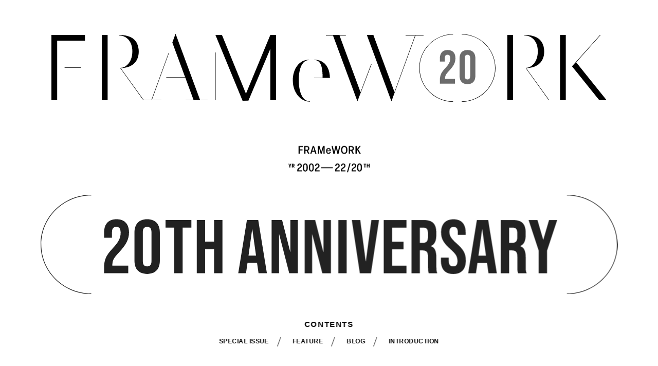

--- FILE ---
content_type: text/html; charset=UTF-8
request_url: https://baycrews.jp/feature/detail/5844
body_size: 19505
content:
<!DOCTYPE html>
<html lang="ja">
<head prefix="og: http://ogp.me/ns# fb: http://ogp.me/ns/fb# article: http://ogp.me/ns/article#">
	<meta charset="utf-8">
	<title>20TH ANNIVERSARY | FRAMeWORK｜FRAMeWORK｜特集｜BAYCREW’S STORE</title>
	<meta name="description" content="ベイクルーズストアがお届けするFRAMeWORKの特集【20TH ANNIVERSARY | FRAMeWORK】JOURNAL STANDARD、IENA、EDIFICE、Spick and Span、Deuxieme Classeなどの注目アイテムやキャンペーン情報をお届けします。">
	<link rel="canonical" href="https://baycrews.jp/feature/detail/5844">

	<!-- Open Graph Protocol -->
	<meta property="og:url" content="https://baycrews.jp/feature/detail/5844" />
	<meta property="og:type" content="article" />
	<meta property="og:title" content="20TH ANNIVERSARY | FRAMeWORK｜FRAMeWORK｜特集｜BAYCREW’S STORE" />
	<meta property="og:image" content="https://feature-tool.like-s.com/as/s/eyJfcmFpbHMiOnsibWVzc2FnZSI6IkJBaHBBNlNGQVE9PSIsImV4cCI6bnVsbCwicHVyIjoiYmxvYl9pZCJ9fQ==--ec8efc7deba0e19590dec24155e3c1fa9095d756.jpg" />
	<meta property="og:description" content="" />
	<meta property="fb:app_id" content="217808831589866" />
	<!-- //Open Graph Protocol -->

	<!-- twittercard -->
	<meta name="twitter:card" content="summary_large_image" />
	<meta name="twitter:title" content="20TH ANNIVERSARY | FRAMeWORK｜FRAMeWORK｜特集｜BAYCREW’S STORE" />
	<meta name="twitter:description" content="" />
	<meta name="twitter:url" content="https://baycrews.jp/feature/detail/5844" />
	<meta name="twitter:site" content="@BAYCREWS" />
	<meta name="twitter:image" content="https://feature-tool.like-s.com/as/s/eyJfcmFpbHMiOnsibWVzc2FnZSI6IkJBaHBBNlNGQVE9PSIsImV4cCI6bnVsbCwicHVyIjoiYmxvYl9pZCJ9fQ==--ec8efc7deba0e19590dec24155e3c1fa9095d756.jpg" />
	<!-- //twittercard -->



<script>
    window.dataLayer = window.dataLayer || [];
    window.vParam = 'v=20251119013227';
    window.BcConfig = JSON.parse('{\u0022isProduction\u0022:true,\u0022vParam\u0022:\u0022v=20251119013227\u0022,\u0022zetaTrackingJsUrl\u0022:\u0022https:\\\/\\\/baycrews.search.zetacx.net\\\/static\\\/zd\\\/zd_register_prd.js?v=20251119013227\u0022}');
</script>

<!-- Treasure Data -->
<script type="text/javascript">
!function(t,e){if(void 0===e[t]){e[t]=function(){e[t].clients.push(this),this._init=[Array.prototype.slice.call(arguments)]},e[t].clients=[];for(var r=function(t){return function(){return this["_"+t]=this["_"+t]||[],this["_"+t].push(Array.prototype.slice.call(arguments)),this}},s=["addRecord","set","trackEvent","trackPageview","trackClicks","ready"],a=0;a<s.length;a++){var c=s[a];e[t].prototype[c]=r(c)}var n=document.createElement("script");n.type="text/javascript",n.async=!0,n.src=("https:"===document.location.protocol?"https:":"http:")+"//cdn.treasuredata.com/sdk/1.9.2/td.min.js";var i=document.getElementsByTagName("script")[0];i.parentNode.insertBefore(n,i)}}("Treasure",this);
</script>

<!--KARTE blocks-->
<script src="https://cdn-blocks.karte.io/f6092410db90d76ab16e93cb345f05df/builder.js" async></script>
<script src="/assets/js/lib/jquery-2.2.0.min.js?v=20251119013227"></script>
<script src="/assets/js/jquery.cookie.js?v=20251119013227"></script>
<script src="/assets/js/bc_front_common.js?v=20251119013227" charset="utf-8"></script>
<script src="/assets/js/load_personalized.js?v=20251119013227" charset="utf-8"></script>
<!-- dummy -->
<script>(window.BOOMR_mq=window.BOOMR_mq||[]).push(["addVar",{"rua.upush":"false","rua.cpush":"false","rua.upre":"false","rua.cpre":"false","rua.uprl":"false","rua.cprl":"false","rua.cprf":"false","rua.trans":"","rua.cook":"false","rua.ims":"false","rua.ufprl":"false","rua.cfprl":"false","rua.isuxp":"false","rua.texp":"norulematch","rua.ceh":"false","rua.ueh":"false","rua.ieh.st":"0"}]);</script>
                              <script>!function(a){var e="https://s.go-mpulse.net/boomerang/",t="addEventListener";if(""=="True")a.BOOMR_config=a.BOOMR_config||{},a.BOOMR_config.PageParams=a.BOOMR_config.PageParams||{},a.BOOMR_config.PageParams.pci=!0,e="https://s2.go-mpulse.net/boomerang/";if(window.BOOMR_API_key="4DKGK-AGGJB-V2ZJX-CKH5A-6Q35D",function(){function n(e){a.BOOMR_onload=e&&e.timeStamp||(new Date).getTime()}if(!a.BOOMR||!a.BOOMR.version&&!a.BOOMR.snippetExecuted){a.BOOMR=a.BOOMR||{},a.BOOMR.snippetExecuted=!0;var i,_,o,r=document.createElement("iframe");if(a[t])a[t]("load",n,!1);else if(a.attachEvent)a.attachEvent("onload",n);r.src="javascript:void(0)",r.title="",r.role="presentation",(r.frameElement||r).style.cssText="width:0;height:0;border:0;display:none;",o=document.getElementsByTagName("script")[0],o.parentNode.insertBefore(r,o);try{_=r.contentWindow.document}catch(O){i=document.domain,r.src="javascript:var d=document.open();d.domain='"+i+"';void(0);",_=r.contentWindow.document}_.open()._l=function(){var a=this.createElement("script");if(i)this.domain=i;a.id="boomr-if-as",a.src=e+"4DKGK-AGGJB-V2ZJX-CKH5A-6Q35D",BOOMR_lstart=(new Date).getTime(),this.body.appendChild(a)},_.write("<bo"+'dy onload="document._l();">'),_.close()}}(),"".length>0)if(a&&"performance"in a&&a.performance&&"function"==typeof a.performance.setResourceTimingBufferSize)a.performance.setResourceTimingBufferSize();!function(){if(BOOMR=a.BOOMR||{},BOOMR.plugins=BOOMR.plugins||{},!BOOMR.plugins.AK){var e=""=="true"?1:0,t="",n="aoh7ykqxbqacu2josk3a-f-b9e672dd1-clientnsv4-s.akamaihd.net",i="false"=="true"?2:1,_={"ak.v":"39","ak.cp":"482047","ak.ai":parseInt("328455",10),"ak.ol":"0","ak.cr":9,"ak.ipv":4,"ak.proto":"h2","ak.rid":"a900f3cb","ak.r":44093,"ak.a2":e,"ak.m":"a","ak.n":"essl","ak.bpcip":"3.143.252.0","ak.cport":48040,"ak.gh":"23.33.28.138","ak.quicv":"","ak.tlsv":"tls1.3","ak.0rtt":"","ak.0rtt.ed":"","ak.csrc":"-","ak.acc":"","ak.t":"1764659894","ak.ak":"hOBiQwZUYzCg5VSAfCLimQ==35Ir3/eFTAJOw5srl5VvZHwLhF+sWQlJ5308MnUrcJ0zy6h7kIpwfeaKMStO6WcuAxhvHufUvndW/JfUM5zIpPsQl3uWSOrfkWXXZGFuC6bg4NUgi/Ss6D/D+hs3c03WsJxe6hi/QEJ8jZ2oMikPozWKk1MKVA+PT55tE8nBI96wwSbaKCHpq27UADAGWFyT+qKl1O1j2s0jpKZbsOX+KVJAWMchXQH0m4VGYgJZlGfMROc2Vnjcwq/BQT4IowlA1DGLSgGHFzZd0vwAtfC6VpC7IkfPL673gasvYtQxdKGEGFkLhBvOVNlsse2wDr4CGsvE8fui761hBy7qPUQcjo9P1DomuvMcbK8h2ZmgnbsS2WEdYt+irsgdIA8LHF5NdZgpTkwN+lOsnXEKB4CHmuIszuPv3QEjkisGAiZsHkA=","ak.pv":"42","ak.dpoabenc":"","ak.tf":i};if(""!==t)_["ak.ruds"]=t;var o={i:!1,av:function(e){var t="http.initiator";if(e&&(!e[t]||"spa_hard"===e[t]))_["ak.feo"]=void 0!==a.aFeoApplied?1:0,BOOMR.addVar(_)},rv:function(){var a=["ak.bpcip","ak.cport","ak.cr","ak.csrc","ak.gh","ak.ipv","ak.m","ak.n","ak.ol","ak.proto","ak.quicv","ak.tlsv","ak.0rtt","ak.0rtt.ed","ak.r","ak.acc","ak.t","ak.tf"];BOOMR.removeVar(a)}};BOOMR.plugins.AK={akVars:_,akDNSPreFetchDomain:n,init:function(){if(!o.i){var a=BOOMR.subscribe;a("before_beacon",o.av,null,null),a("onbeacon",o.rv,null,null),o.i=!0}return this},is_complete:function(){return!0}}}}()}(window);</script></head>
<body>
<link href="https://feature-tool.like-s.com/assets/uploads/202208/2e7a797d-1bc3-4725-8891-17569da7e9cc/assets/css/index.css" rel="stylesheet" type="text/css"><link rel="preconnect" href="https://fonts.googleapis.com">     <link rel="preconnect" href="https://fonts.gstatic.com" crossorigin>     <link href="https://fonts.googleapis.com/css2?family=Noto+Serif+JP:wght@500&family=Old+Standard+TT&display=swap" rel="stylesheet">     <div class="wrapper">       <div class="load">         <div class="load__cont"></div>       </div>       <div class="cont">         <div class="mv">           <div class="mv__logo">             <?xml version="1.0" encoding="UTF-8"?><svg class="pc" id="b" xmlns="http://www.w3.org/2000/svg" viewBox="0 0 1088.783 133.037"><g id="c"><g><path class="mv__logoPath mv__logoPath--1" d="M721.448,66.742c0,36.555,29.74,66.295,66.296,66.295v-.845c-36.09,0-65.451-29.361-65.451-65.45S751.654,1.291,787.744,1.291V.446c-36.556,0-66.296,29.74-66.296,66.296"/><path class="mv__logoPath mv__logoPath--1" d="M804.642,.446v.845c36.089,0,65.45,29.361,65.45,65.451s-29.361,65.45-65.45,65.45v.845c36.555,0,66.296-29.74,66.296-66.295S841.197,.446,804.642,.446"/><path class="mv__logoPath--num" d="M761.886,90.457c0-4.648,.743-8.63,2.23-11.946,1.488-3.315,4.152-6.987,7.995-11.016,3.78-4.027,6.399-7.467,7.856-10.318,1.455-2.85,2.185-5.825,2.185-8.925,0-2.789-.451-4.725-1.349-5.809-.899-1.084-2.216-1.628-3.95-1.628-3.533,0-5.299,2.139-5.299,6.415v6.972h-9.668v-6.322c0-5.266,1.301-9.31,3.904-12.131,2.603-2.82,6.383-4.23,11.341-4.23s8.739,1.41,11.342,4.23c2.602,2.821,3.904,6.865,3.904,12.131,0,3.967-.946,7.841-2.835,11.621-1.892,3.78-5.16,8.119-9.808,13.014-3.037,3.223-5.082,5.842-6.135,7.855-1.054,2.016-1.58,4.17-1.58,6.461v1.395h19.428v9.296h-29.561v-7.065Z"/><path class="mv__logoPath--num" d="M821.287,82.741V47.229c0-4.275-1.766-6.414-5.299-6.414s-5.299,2.139-5.299,6.414v35.512c0,4.275,1.766,6.414,5.299,6.414s5.299-2.139,5.299-6.414m-16.826,11.434c-2.666-2.85-3.998-6.879-3.998-12.085V47.88c0-5.206,1.332-9.233,3.998-12.085,2.664-2.849,6.507-4.276,11.527-4.276s8.861,1.427,11.527,4.276c2.664,2.852,3.998,6.879,3.998,12.085v34.21c0,5.206-1.334,9.235-3.998,12.085-2.666,2.851-6.507,4.276-11.527,4.276s-8.863-1.425-11.527-4.276"/><polygon class="mv__logoPath mv__logoPath--1" points="0 1.967 0 129.814 11.266 129.814 11.266 13.233 65.767 13.233 65.767 1.967 0 1.967"/><rect class="mv__logoPath mv__logoPath--1" x="25.82" y="65.468" width="32.177" height=".845"/><polygon class="mv__logoPath mv__logoPath--2" points="666.688 131.879 667.009 131.879 714.016 2.91 729.807 2.91 729.807 2.065 694.582 2.065 694.582 2.91 713.131 2.91 672.771 113.771 631.398 2.065 618.608 2.065 666.688 131.879"/><polygon class="mv__logoPath mv__logoPath--2" points="606.209 114.13 565.016 2.911 577.432 2.911 577.432 2.064 564.703 2.064 551.913 2.064 538.273 2.064 538.273 2.911 552.226 2.911 599.993 131.879 600.314 131.879 627.769 59.698 627.327 58.504 606.209 114.13"/><polygon class="mv__logoPath mv__logoPath--1" points="291.381 128.969 243.615 0 243.294 0 237.109 16.968 262.18 84.661 225.229 84.661 225.229 85.498 262.491 85.498 278.59 128.969 263.283 128.969 263.283 129.814 306.196 129.814 306.196 128.969 291.381 128.969"/><polygon class="mv__logoPath mv__logoPath--1" points="230.247 38.097 229.829 36.968 196.286 128.969 180.495 128.969 180.495 129.814 215.719 129.814 215.719 128.969 197.171 128.969 230.247 38.097"/><path class="mv__logoPath mv__logoPath--1" d="M485.157,91.088c0-25.435,7.873-39.971,20.131-39.971v-.589c-19.27,0-31.851,17.69-31.851,40.917s15.23,41.356,33.617,41.356v-.796c-14.564,0-21.897-18.153-21.897-40.917"/><path class="mv__logoPath mv__logoPath--1" d="M515.045,50.528v.536c12.925,0,16.662,11.964,16.821,34.485h-16.821v.536h31.052c0-17.065-8.141-35.557-31.052-35.557"/><polygon class="mv__logoPath mv__logoPath--2" points="374.884 131.052 374.883 131.053 386.387 130.848 429.32 29.329 429.32 129.814 440.586 129.814 440.586 2.061 429.32 2.061 429.32 2.078 381.534 117.26 334.457 2.065 321.667 2.065 374.884 131.052"/><polygon class="mv__logoPath mv__logoPath--2" points="321.245 129.814 322.09 129.814 322.09 36.967 321.245 34.922 321.245 129.814"/><rect class="mv__logoPath mv__logoPath--1" x="997.538" y="2.06" width="11.266" height="127.754"/><polygon class="mv__logoPath mv__logoPath--1" points="1088.783 129.814 1029.201 55.699 1077.149 2.06 1076.017 2.06 1028.664 55.031 1028.649 55.012 1028.239 55.507 1021.004 63.601 1021.319 63.882 1074.328 129.814 1088.783 129.814"/><rect class="mv__logoPath mv__logoPath--2" x="98.953" y="2.06" width="11.266" height="127.754"/><path class="mv__logoPath mv__logoPath--2" d="M136.065,67.154c22.35-.33,36.764-13.106,35.045-36.049-1.371-18.324-13.416-29.045-38.935-29.045v.618c12.055,.466,25.338,8.302,26.46,28.427,1.284,23.046-11.68,35.481-23.455,35.481h-.565l45.47,63.228h1.041l-45.061-62.66Z"/><rect class="mv__logoPath mv__logoPath--2" x="894.163" y="2.06" width="11.266" height="127.754"/><path class="mv__logoPath mv__logoPath--2" d="M931.276,67.154c22.351-.33,36.764-13.106,35.046-36.049-1.373-18.324-13.417-29.045-38.936-29.045v.618c12.056,.466,25.338,8.302,26.46,28.427,1.284,23.046-11.68,35.481-23.455,35.481h-.565l45.47,63.228h1.041l-45.061-62.66Z"/></g></g></svg>             <?xml version="1.0" encoding="UTF-8"?><svg class="sp" id="b" xmlns="http://www.w3.org/2000/svg" viewBox="0 0 85.156 23.256"><g id="c"><g><path class="mv__logoPath mv__logoPath--2" d="M58.582,11.618C58.582,5.294,63.831,.148,70.283,.148v-.148c-6.535,0-11.852,5.212-11.852,11.618s5.317,11.618,11.852,11.618v-.149c-6.452,0-11.701-5.145-11.701-11.469"/><path class="mv__logoPath mv__logoPath--2" d="M73.304,0V.148c6.452,0,11.701,5.145,11.701,11.47s-5.249,11.469-11.701,11.469v.148c6.535,0,11.852-5.212,11.852-11.617S79.839,0,73.304,0"/><path class="mv__logoPath--num" d="M67.754,14.006c.188-.353,.554-.812,1.097-1.376,.831-.858,1.415-1.619,1.753-2.281,.338-.663,.507-1.341,.507-2.037,0-.922-.233-1.631-.698-2.125s-1.141-.742-2.027-.742-1.563,.248-2.028,.742-.698,1.203-.698,2.125v1.108h1.728v-1.222c0-.749,.316-1.124,.948-1.124,.31,0,.545,.096,.706,.286,.161,.19,.241,.529,.241,1.018,0,.543-.13,1.064-.391,1.564-.26,.499-.728,1.102-1.404,1.808-.687,.706-1.163,1.349-1.429,1.93-.266,.581-.399,1.279-.399,2.094v1.238h5.285v-1.629h-3.474v-.245c0-.401,.094-.779,.283-1.132"/><path class="mv__logoPath--num" d="M74.385,8.199c0-.749,.316-1.124,.947-1.124s.947,.375,.947,1.124v6.223c0,.749-.315,1.124-.947,1.124s-.947-.375-.947-1.124v-6.223Zm.947,8.976c.897,0,1.584-.25,2.061-.749,.476-.5,.714-1.206,.714-2.118v-5.995c0-.912-.238-1.618-.714-2.118-.477-.499-1.164-.749-2.061-.749s-1.585,.25-2.061,.749c-.476,.5-.714,1.206-.714,2.118v5.995c0,.912,.238,1.618,.714,2.118,.476,.499,1.164,.749,2.061,.749"/><polygon class="mv__logoPath mv__logoPath--1" points="0 .308 0 22.712 2.013 22.712 2.013 2.283 11.758 2.283 11.758 .308 0 .308"/><rect class="mv__logoPath mv__logoPath--1" x="4.616" y="11.437" width="5.747" height=".148"/><polygon class="mv__logoPath mv__logoPath--1" points="53.93 .308 53.93 .456 57.246 .456 50.03 19.884 42.634 .308 40.347 .308 48.943 23.056 49 23.056 57.404 .456 60.227 .456 60.227 .308 53.93 .308"/><polygon class="mv__logoPath mv__logoPath--1" points="30.71 .308 28.423 .308 25.985 .308 25.985 .456 28.479 .456 37.019 23.056 37.077 23.056 41.985 10.408 41.906 10.198 38.131 19.947 30.766 .456 32.986 .456 32.986 .308 30.71 .308"/><path class="mv__logoPath mv__logoPath--2" d="M16.667,15.929c0-4.467,1.411-7.021,3.607-7.021v-.103c-3.453,0-5.707,3.107-5.707,7.187s2.729,7.264,6.024,7.264v-.14c-2.61,0-3.924-3.189-3.924-7.187"/><path class="mv__logoPath mv__logoPath--2" d="M22.022,8.805v.094c2.316,0,2.986,2.102,3.014,6.057h-3.014v.094h5.564c0-2.997-1.458-6.245-5.564-6.245"/></g></g></svg>           </div>           <div class="mv__brand"><img src="https://feature-tool.like-s.com/assets/uploads/202208/2e7a797d-1bc3-4725-8891-17569da7e9cc/assets/images/logo_brand.svg"></div>           <div class="mv__anniversary">             <?xml version="1.0" encoding="UTF-8"?><svg class="pc" id="b" xmlns="http://www.w3.org/2000/svg" viewBox="0 0 1123.821 193.186"><g id="c"><g><path d="M1.255,96.593C1.255,44.01,44.898,1.23,98.544,1.23V0C44.207,0,0,43.331,0,96.593s44.207,96.593,98.544,96.593v-1.231C44.898,191.955,1.255,149.176,1.255,96.593"/><path d="M1025.276,0V1.23c53.645,0,97.289,42.78,97.289,95.363s-43.644,95.363-97.289,95.363v1.23c54.337,0,98.545-43.332,98.545-96.593S1079.613,0,1025.276,0"/><path d="M123.522,141.335c0-7.396,1.183-13.731,3.55-19.008,2.367-5.274,6.606-11.116,12.721-17.528,6.014-6.409,10.181-11.882,12.5-16.419,2.315-4.534,3.475-9.268,3.475-14.2,0-4.437-.716-7.519-2.145-9.245-1.431-1.724-3.526-2.589-6.286-2.589-5.621,0-8.431,3.403-8.431,10.207v11.094h-15.384v-10.059c0-8.38,2.071-14.814,6.212-19.303,4.143-4.486,10.156-6.731,18.046-6.731s13.905,2.245,18.046,6.731c4.142,4.489,6.214,10.923,6.214,19.303,0,6.312-1.505,12.477-4.513,18.49-3.009,6.016-8.209,12.919-15.604,20.709-4.833,5.128-8.088,9.296-9.763,12.499-1.678,3.205-2.515,6.633-2.515,10.28v2.218h30.915v14.792h-47.038v-11.241Z"/><path d="M215.821,129.058v-56.505c0-6.804-2.81-10.206-8.431-10.206s-8.431,3.402-8.431,10.206v56.505c0,6.804,2.81,10.206,8.431,10.206s8.431-3.402,8.431-10.206m-26.773,18.194c-4.241-4.534-6.361-10.946-6.361-19.229v-54.435c0-8.283,2.12-14.692,6.361-19.229,4.239-4.534,10.354-6.804,18.342-6.804s14.101,2.27,18.342,6.804c4.239,4.537,6.361,10.946,6.361,19.229v54.435c0,8.283-2.122,14.695-6.361,19.229-4.241,4.536-10.355,6.803-18.342,6.803s-14.103-2.267-18.342-6.803"/><polygon points="260.196 63.826 243.186 63.826 243.186 49.034 293.478 49.034 293.478 63.826 276.467 63.826 276.467 152.576 260.196 152.576 260.196 63.826"/><polygon points="303.98 49.034 320.251 49.034 320.251 91.19 337.705 91.19 337.705 49.034 353.975 49.034 353.975 152.576 337.705 152.576 337.705 105.982 320.251 105.982 320.251 152.576 303.98 152.576 303.98 49.034"/><path d="M419.355,118.26l-7.248-51.18h-.296l-7.1,51.18h14.644Zm-17.75-69.226h22.039l16.863,103.542h-16.271l-2.958-20.56v.295h-18.49l-2.958,20.265h-15.088l16.863-103.542Z"/><polygon points="449.676 49.034 470.088 49.034 485.915 111.012 486.211 111.012 486.211 49.034 500.707 49.034 500.707 152.576 483.993 152.576 464.467 76.99 464.172 76.99 464.172 152.576 449.676 152.576 449.676 49.034"/><polygon points="514.61 49.034 535.022 49.034 550.849 111.012 551.145 111.012 551.145 49.034 565.641 49.034 565.641 152.576 548.927 152.576 529.401 76.99 529.106 76.99 529.106 152.576 514.61 152.576 514.61 49.034"/><rect x="579.987" y="49.034" width="16.271" height="103.542"/><polygon points="606.314 49.034 622.733 49.034 633.383 129.353 633.679 129.353 644.329 49.034 659.268 49.034 643.589 152.576 621.993 152.576 606.314 49.034"/><polygon points="668.438 49.034 712.813 49.034 712.813 63.826 684.709 63.826 684.709 91.19 707.044 91.19 707.044 105.982 684.709 105.982 684.709 137.784 712.813 137.784 712.813 152.576 668.438 152.576 668.438 49.034"/><path d="M744.763,93.409c3.254,0,5.694-.836,7.321-2.514,1.627-1.675,2.441-4.487,2.441-8.432v-7.987c0-3.746-.666-6.457-1.997-8.135-1.332-1.676-3.427-2.515-6.287-2.515h-7.395v29.583h5.917Zm-22.188-44.375h24.11c8.381,0,14.496,1.948,18.342,5.843,3.846,3.897,5.769,9.887,5.769,17.972v6.36c0,10.75-3.55,17.554-10.65,20.413v.296c3.943,1.183,6.73,3.601,8.357,7.247,1.627,3.65,2.441,8.531,2.441,14.644v18.194c0,2.959,.097,5.351,.295,7.175,.197,1.826,.689,3.623,1.48,5.398h-16.568c-.591-1.676-.986-3.253-1.183-4.733-.198-1.479-.295-4.142-.295-7.988v-18.933c0-4.733-.766-8.036-2.293-9.91-1.53-1.872-4.167-2.811-7.914-2.811h-5.62v44.375h-16.271V49.034Z"/><path d="M785.884,147.326c-4.045-4.486-6.065-10.921-6.065-19.303v-5.917h15.384v7.1c0,6.707,2.81,10.058,8.431,10.058,2.76,0,4.855-.813,6.286-2.44,1.429-1.628,2.145-4.265,2.145-7.915,0-4.338-.987-8.158-2.958-11.463-1.974-3.303-5.621-7.271-10.947-11.907-6.707-5.917-11.388-11.265-14.051-16.05-2.663-4.782-3.994-10.18-3.994-16.196,0-8.184,2.071-14.519,6.213-19.008,4.141-4.485,10.155-6.73,18.046-6.73,7.788,0,13.682,2.245,17.676,6.73,3.993,4.489,5.99,10.923,5.99,19.303v4.29h-15.383v-5.325c0-3.55-.691-6.139-2.071-7.766-1.382-1.627-3.402-2.44-6.065-2.44-5.424,0-8.135,3.305-8.135,9.911,0,3.748,1.01,7.247,3.033,10.501,2.02,3.255,5.694,7.2,11.019,11.834,6.804,5.916,11.487,11.292,14.053,16.123,2.562,4.833,3.846,10.502,3.846,17.01,0,8.483-2.097,14.991-6.287,19.526-4.192,4.536-10.281,6.803-18.268,6.803-7.891,0-13.856-2.241-17.898-6.729"/><path d="M867.534,118.26l-7.248-51.18h-.296l-7.1,51.18h14.644Zm-17.75-69.226h22.039l16.863,103.542h-16.271l-2.958-20.56v.295h-18.49l-2.958,20.265h-15.088l16.863-103.542Z"/><path d="M918.711,93.409c3.254,0,5.694-.836,7.321-2.514,1.627-1.675,2.441-4.487,2.441-8.432v-7.987c0-3.746-.666-6.457-1.997-8.135-1.332-1.676-3.427-2.515-6.287-2.515h-7.395v29.583h5.917Zm-22.188-44.375h24.11c8.381,0,14.496,1.948,18.342,5.843,3.846,3.897,5.769,9.887,5.769,17.972v6.36c0,10.75-3.55,17.554-10.65,20.413v.296c3.943,1.183,6.73,3.601,8.357,7.247,1.627,3.65,2.441,8.531,2.441,14.644v18.194c0,2.959,.097,5.351,.295,7.175,.197,1.826,.689,3.623,1.48,5.398h-16.567c-.592-1.676-.987-3.253-1.184-4.733-.198-1.479-.295-4.142-.295-7.988v-18.933c0-4.733-.766-8.036-2.293-9.91-1.53-1.872-4.167-2.811-7.914-2.811h-5.62v44.375h-16.271V49.034Z"/><polygon points="970.186 108.497 950.513 49.034 967.82 49.034 978.913 87.049 979.209 87.049 990.303 49.034 1006.13 49.034 986.457 108.497 986.457 152.577 970.186 152.577 970.186 108.497"/></g></g></svg>             <?xml version="1.0" encoding="UTF-8"?><svg class="sp" id="b" xmlns="http://www.w3.org/2000/svg" viewBox="0 0 660.266 175.364"><g id="c"><g><path d="M1.14,87.682C1.14,39.95,40.757,1.117,89.453,1.117V0C40.129,0,0,39.333,0,87.682s40.129,87.682,89.453,87.682v-1.118C40.757,174.246,1.14,135.414,1.14,87.682"/><path d="M570.813,0V1.117c48.695,0,88.313,38.833,88.313,86.565s-39.618,86.565-88.313,86.565v1.117c49.324,0,89.453-39.334,89.453-87.682S620.137,0,570.813,0"/><g><path d="M62.29,128.041c0-14.561,3.92-23.38,15.4-35.42,11.76-12.46,15.12-19.04,15.12-28.14,0-8.82-3.08-11.2-7.98-11.2s-7.98,2.66-7.98,9.66v10.5h-14.56v-9.521c0-15.68,7.84-24.64,22.96-24.64s22.96,8.96,22.96,24.64c0,11.62-4.76,21.7-19.04,36.82-9.24,9.8-11.62,14.979-11.62,21.84v2.1h29.26v14H62.29v-10.64Z"/><path d="M115.488,115.441V63.921c0-15.68,8.26-24.64,23.38-24.64s23.38,8.96,23.38,24.64v51.52c0,15.681-8.26,24.641-23.38,24.641s-23.38-8.96-23.38-24.641Zm31.36,.98V62.942c0-7-3.08-9.66-7.98-9.66s-7.98,2.66-7.98,9.66v53.479c0,7,3.08,9.66,7.98,9.66s7.98-2.66,7.98-9.66Z"/><path d="M184.647,54.681h-16.1v-14h47.6v14h-16.1v84h-15.4V54.681Z"/><path d="M223.847,40.681h15.4v39.9h16.52V40.681h15.4v98h-15.4v-44.1h-16.52v44.1h-15.4V40.681Z"/><path d="M343.965,119.501h-17.78l-2.66,19.18h-14.28l15.96-98h20.859l15.96,98h-15.399l-2.66-19.18Zm-1.96-13.3l-7-49.42-6.86,49.42h13.86Z"/><path d="M370.984,40.681h19.04l15.54,58.66V40.681h13.72v98h-15.54l-19.04-71.54v71.54h-13.72V40.681Z"/><path d="M433.142,40.681h19.04l15.54,58.66V40.681h13.72v98h-15.54l-19.04-71.54v71.54h-13.72V40.681Z"/><path d="M496.7,40.681h15.399v98h-15.399V40.681Z"/><path d="M522.877,40.681h15.54l10.22,77,10.221-77h14.14l-14.84,98h-20.44l-14.84-98Z"/><path d="M576.776,123.281h15.4v15.4h-15.4v-15.4Z"/></g></g></g></svg>           </div>           <div class="mv__nav f-elza">             <p class="mv__navTtl">CONTENTS</p>             <ul class="mv__navList">               <li class="mv__navItem"><a class="mv__navA mScroll" href="#special">SPECIAL ISSUE</a></li>               <li class="mv__navItem"><a class="mv__navA mScroll" href="#feature">FEATURE</a></li>               <li class="mv__navItem"><a class="mv__navA mScroll" href="#blog">BLOG</a></li>               <li class="mv__navItem"><a class="mv__navA mScroll" href="#intro">INTRODUCTION</a></li>             </ul>           </div>         </div>         <div class="intro">           <div class="intro__illust inview">             <div class="intro__illustBox">               <ul class="intro__illustSlider">                 <li class="intro__illustItem intro__illustItem--1">                   <div class="into__illustPh"><img class="pc" src="https://feature-tool.like-s.com/assets/uploads/202208/2e7a797d-1bc3-4725-8891-17569da7e9cc/assets/images/illust_1.jpg"><img class="sp" src="https://feature-tool.like-s.com/assets/uploads/202208/2e7a797d-1bc3-4725-8891-17569da7e9cc/assets/images/illust_1-sp.jpg"></div>                   <div class="intro__border intro__border--top"></div>                   <div class="intro__border intro__border--left"></div>                   <div class="intro__border intro__border--right"></div>                   <div class="intro__border intro__border--bottom"></div>                 </li>                 <li class="intro__illustItem intro__illustItem--2">                   <div class="into__illustPh"><img class="pc" src="https://feature-tool.like-s.com/assets/uploads/202208/2e7a797d-1bc3-4725-8891-17569da7e9cc/assets/images/illust_2.jpg"><img class="sp" src="https://feature-tool.like-s.com/assets/uploads/202208/2e7a797d-1bc3-4725-8891-17569da7e9cc/assets/images/illust_2-sp.jpg"></div>                   <div class="intro__border intro__border--top"></div>                   <div class="intro__border intro__border--left"></div>                   <div class="intro__border intro__border--right"></div>                   <div class="intro__border intro__border--bottom"></div>                 </li>                 <li class="intro__illustItem intro__illustItem--3 pc">                   <div class="into__illustPh"><img src="https://feature-tool.like-s.com/assets/uploads/202208/2e7a797d-1bc3-4725-8891-17569da7e9cc/assets/images/illust_3.jpg"></div>                   <div class="intro__border intro__border--top"></div>                   <div class="intro__border intro__border--left"></div>                   <div class="intro__border intro__border--right"></div>                   <div class="intro__border intro__border--bottom"></div>                 </li>                 <li class="intro__illustItem intro__illustItem--4 pc">                   <div class="into__illustPh"><img src="https://feature-tool.like-s.com/assets/uploads/202208/2e7a797d-1bc3-4725-8891-17569da7e9cc/assets/images/illust_4.jpg"></div>                   <div class="intro__border intro__border--top"></div>                   <div class="intro__border intro__border--left"></div>                   <div class="intro__border intro__border--right"></div>                   <div class="intro__border intro__border--bottom"></div>                 </li>                 <li class="intro__illustItem intro__illustItem--5 pc">                   <div class="into__illustPh"><img src="https://feature-tool.like-s.com/assets/uploads/202208/2e7a797d-1bc3-4725-8891-17569da7e9cc/assets/images/illust_5.jpg"></div>                   <div class="intro__border intro__border--top"></div>                   <div class="intro__border intro__border--left"></div>                   <div class="intro__border intro__border--right"></div>                   <div class="intro__border intro__border--bottom"></div>                 </li>               </ul>               <ul class="intro__illustSlider">                 <li class="intro__illustItem intro__illustItem--1">                   <div class="into__illustPh"><img class="pc" src="https://feature-tool.like-s.com/assets/uploads/202208/2e7a797d-1bc3-4725-8891-17569da7e9cc/assets/images/illust_1.jpg"><img class="sp" src="https://feature-tool.like-s.com/assets/uploads/202208/2e7a797d-1bc3-4725-8891-17569da7e9cc/assets/images/illust_1-sp.jpg"></div>                   <div class="intro__border intro__border--top"></div>                   <div class="intro__border intro__border--left"></div>                   <div class="intro__border intro__border--right"></div>                   <div class="intro__border intro__border--bottom"></div>                 </li>                 <li class="intro__illustItem intro__illustItem--2">                   <div class="into__illustPh"><img class="pc" src="https://feature-tool.like-s.com/assets/uploads/202208/2e7a797d-1bc3-4725-8891-17569da7e9cc/assets/images/illust_2.jpg"><img class="sp" src="https://feature-tool.like-s.com/assets/uploads/202208/2e7a797d-1bc3-4725-8891-17569da7e9cc/assets/images/illust_2-sp.jpg"></div>                   <div class="intro__border intro__border--top"></div>                   <div class="intro__border intro__border--left"></div>                   <div class="intro__border intro__border--right"></div>                   <div class="intro__border intro__border--bottom"></div>                 </li>                 <li class="intro__illustItem intro__illustItem--3 pc">                   <div class="into__illustPh"><img src="https://feature-tool.like-s.com/assets/uploads/202208/2e7a797d-1bc3-4725-8891-17569da7e9cc/assets/images/illust_3.jpg"></div>                   <div class="intro__border intro__border--top"></div>                   <div class="intro__border intro__border--left"></div>                   <div class="intro__border intro__border--right"></div>                   <div class="intro__border intro__border--bottom"></div>                 </li>                 <li class="intro__illustItem intro__illustItem--4 pc">                   <div class="into__illustPh"><img src="https://feature-tool.like-s.com/assets/uploads/202208/2e7a797d-1bc3-4725-8891-17569da7e9cc/assets/images/illust_4.jpg"></div>                   <div class="intro__border intro__border--top"></div>                   <div class="intro__border intro__border--left"></div>                   <div class="intro__border intro__border--right"></div>                   <div class="intro__border intro__border--bottom"></div>                 </li>                 <li class="intro__illustItem intro__illustItem--5 pc">                   <div class="into__illustPh"><img src="https://feature-tool.like-s.com/assets/uploads/202208/2e7a797d-1bc3-4725-8891-17569da7e9cc/assets/images/illust_5.jpg"></div>                   <div class="intro__border intro__border--top"></div>                   <div class="intro__border intro__border--left"></div>                   <div class="intro__border intro__border--right"></div>                   <div class="intro__border intro__border--bottom"></div>                 </li>               </ul>             </div>             <div class="intro__illustBox intro__illustBox--2 sp">               <ul class="intro__illustSlider">                 <li class="intro__illustItem intro__illustItem--3">                   <div class="into__illustPh"><img src="https://feature-tool.like-s.com/assets/uploads/202208/2e7a797d-1bc3-4725-8891-17569da7e9cc/assets/images/illust_3-sp.jpg"></div>                   <div class="intro__border intro__border--top"></div>                   <div class="intro__border intro__border--left"></div>                   <div class="intro__border intro__border--right"></div>                   <div class="intro__border intro__border--bottom"></div>                 </li>                 <li class="intro__illustItem intro__illustItem--4">                   <div class="into__illustPh"><img src="https://feature-tool.like-s.com/assets/uploads/202208/2e7a797d-1bc3-4725-8891-17569da7e9cc/assets/images/illust_4-sp.jpg"></div>                   <div class="intro__border intro__border--top"></div>                   <div class="intro__border intro__border--left"></div>                   <div class="intro__border intro__border--right"></div>                   <div class="intro__border intro__border--bottom"></div>                 </li>                 <li class="intro__illustItem intro__illustItem--5">                   <div class="into__illustPh"><img src="https://feature-tool.like-s.com/assets/uploads/202208/2e7a797d-1bc3-4725-8891-17569da7e9cc/assets/images/illust_5-sp.jpg"></div>                   <div class="intro__border intro__border--top"></div>                   <div class="intro__border intro__border--left"></div>                   <div class="intro__border intro__border--right"></div>                   <div class="intro__border intro__border--bottom"></div>                 </li>               </ul>               <ul class="intro__illustSlider">                 <li class="intro__illustItem intro__illustItem--3">                   <div class="into__illustPh"><img src="https://feature-tool.like-s.com/assets/uploads/202208/2e7a797d-1bc3-4725-8891-17569da7e9cc/assets/images/illust_3-sp.jpg"></div>                   <div class="intro__border intro__border--top"></div>                   <div class="intro__border intro__border--left"></div>                   <div class="intro__border intro__border--right"></div>                   <div class="intro__border intro__border--bottom"></div>                 </li>                 <li class="intro__illustItem intro__illustItem--4">                   <div class="into__illustPh"><img src="https://feature-tool.like-s.com/assets/uploads/202208/2e7a797d-1bc3-4725-8891-17569da7e9cc/assets/images/illust_4-sp.jpg"></div>                   <div class="intro__border intro__border--top"></div>                   <div class="intro__border intro__border--left"></div>                   <div class="intro__border intro__border--right"></div>                   <div class="intro__border intro__border--bottom"></div>                 </li>                 <li class="intro__illustItem intro__illustItem--5">                   <div class="into__illustPh"><img src="https://feature-tool.like-s.com/assets/uploads/202208/2e7a797d-1bc3-4725-8891-17569da7e9cc/assets/images/illust_5-sp.jpg"></div>                   <div class="intro__border intro__border--top"></div>                   <div class="intro__border intro__border--left"></div>                   <div class="intro__border intro__border--right"></div>                   <div class="intro__border intro__border--bottom"></div>                 </li>               </ul>             </div>           </div>           <div class="intro__wrap inview">             <div class="intro__thank" id="intro">               <?xml version="1.0" encoding="UTF-8"?><svg class="pc" id="b" xmlns="http://www.w3.org/2000/svg" viewBox="0 0 1123.821 193.186"><g id="c"><g><path d="M1.255,96.593C1.255,44.01,44.899,1.23,98.544,1.23V0C44.207,0,0,43.331,0,96.593s44.207,96.593,98.544,96.593v-1.231C44.899,191.955,1.255,149.176,1.255,96.593"/><path d="M1025.276,0V1.23c53.645,0,97.289,42.78,97.289,95.363s-43.644,95.363-97.289,95.363v1.23c54.337,0,98.545-43.332,98.545-96.593S1079.613,0,1025.276,0"/><polygon points="97.858 63.826 80.848 63.826 80.848 49.034 131.14 49.034 131.14 63.826 114.129 63.826 114.129 152.576 97.858 152.576 97.858 63.826"/><polygon points="144.747 49.034 161.018 49.034 161.018 91.19 178.472 91.19 178.472 49.034 194.743 49.034 194.743 152.576 178.472 152.576 178.472 105.982 161.018 105.982 161.018 152.576 144.747 152.576 144.747 49.034"/><path d="M242.522,118.26l-7.248-51.18h-.296l-7.1,51.18h14.644Zm-17.75-69.226h22.039l16.863,103.542h-16.271l-2.958-20.56v.295h-18.49l-2.958,20.265h-15.088l16.863-103.542Z"/><polygon points="275.505 49.034 295.917 49.034 311.744 111.011 312.04 111.011 312.04 49.034 326.536 49.034 326.536 152.576 309.822 152.576 290.296 76.99 290 76.99 290 152.576 275.505 152.576 275.505 49.034"/><polygon points="345.32 49.034 361.591 49.034 361.591 92.67 382.299 49.034 398.57 49.034 379.193 87.048 398.866 152.576 381.855 152.576 368.099 106.426 361.591 119.591 361.591 152.576 345.32 152.576 345.32 49.034"/><polygon points="446.197 108.497 426.524 49.034 443.831 49.034 454.924 87.049 455.219 87.049 466.314 49.034 482.141 49.034 462.468 108.497 462.468 152.577 446.197 152.577 446.197 108.497"/><path d="M521.93,129.058v-56.505c0-6.804-2.81-10.206-8.431-10.206s-8.431,3.402-8.431,10.206v56.505c0,6.804,2.81,10.206,8.431,10.206s8.431-3.402,8.431-10.206m-26.773,18.194c-4.241-4.534-6.361-10.946-6.361-19.229v-54.435c0-8.283,2.12-14.692,6.361-19.229,4.239-4.534,10.354-6.804,18.342-6.804s14.1,2.27,18.342,6.804c4.239,4.537,6.361,10.946,6.361,19.229v54.435c0,8.283-2.122,14.695-6.361,19.229-4.242,4.536-10.355,6.803-18.342,6.803s-14.103-2.267-18.342-6.803"/><path d="M560.98,147.326c-4.142-4.486-6.212-10.921-6.212-19.303V49.034h16.27v80.172c0,3.549,.715,6.115,2.145,7.691,1.429,1.579,3.477,2.367,6.139,2.367s4.708-.788,6.139-2.367c1.428-1.576,2.145-4.142,2.145-7.691V49.034h15.678v78.989c0,8.382-2.07,14.817-6.212,19.303-4.142,4.488-10.158,6.729-18.046,6.729s-13.904-2.241-18.046-6.729"/><path d="M645.439,147.326c-4.045-4.486-6.065-10.921-6.065-19.303v-5.917h15.384v7.1c0,6.707,2.81,10.058,8.431,10.058,2.76,0,4.855-.813,6.286-2.44,1.429-1.628,2.145-4.265,2.145-7.915,0-4.338-.987-8.158-2.958-11.463-1.974-3.303-5.621-7.271-10.947-11.907-6.707-5.917-11.388-11.265-14.051-16.05-2.663-4.782-3.994-10.181-3.994-16.196,0-8.185,2.071-14.519,6.213-19.008,4.141-4.485,10.155-6.73,18.046-6.73,7.788,0,13.682,2.245,17.676,6.73,3.993,4.489,5.99,10.923,5.99,19.303v4.29h-15.383v-5.325c0-3.55-.691-6.139-2.071-7.766-1.382-1.627-3.402-2.44-6.065-2.44-5.424,0-8.135,3.305-8.135,9.911,0,3.748,1.01,7.247,3.033,10.501,2.02,3.255,5.694,7.2,11.019,11.834,6.804,5.916,11.487,11.292,14.053,16.123,2.562,4.833,3.846,10.502,3.846,17.01,0,8.483-2.097,14.991-6.287,19.526-4.192,4.536-10.281,6.803-18.268,6.803-7.891,0-13.856-2.241-17.898-6.729"/><path d="M731.822,129.058v-56.505c0-6.804-2.81-10.206-8.431-10.206s-8.431,3.402-8.431,10.206v56.505c0,6.804,2.81,10.206,8.431,10.206s8.431-3.402,8.431-10.206m-26.773,18.194c-4.241-4.534-6.361-10.946-6.361-19.229v-54.435c0-8.283,2.12-14.692,6.361-19.229,4.239-4.534,10.354-6.804,18.342-6.804s14.1,2.27,18.342,6.804c4.239,4.537,6.361,10.946,6.361,19.229v54.435c0,8.283-2.122,14.695-6.361,19.229-4.242,4.536-10.355,6.803-18.342,6.803s-14.103-2.267-18.342-6.803"/><polygon points="781.965 49.034 805.188 49.034 815.542 123.141 815.837 123.141 826.191 49.034 849.415 49.034 849.415 152.576 834.03 152.576 834.03 74.18 833.735 74.18 821.902 152.576 808.293 152.576 796.46 74.18 796.165 74.18 796.165 152.576 781.965 152.576 781.965 49.034"/><path d="M871.602,147.326c-4.142-4.486-6.212-10.921-6.212-19.303V49.034h16.27v80.172c0,3.549,.715,6.115,2.145,7.691,1.429,1.579,3.477,2.367,6.139,2.367s4.708-.788,6.139-2.367c1.428-1.576,2.145-4.142,2.145-7.691V49.034h15.678v78.989c0,8.382-2.07,14.817-6.212,19.303-4.142,4.488-10.157,6.729-18.046,6.729s-13.904-2.241-18.046-6.729"/><path d="M935.426,147.399c-4.092-4.437-6.138-10.699-6.138-18.785v-55.617c0-8.085,2.046-14.348,6.138-18.786s10.033-6.657,17.825-6.657,13.731,2.219,17.823,6.657c4.092,4.438,6.139,10.701,6.139,18.786v10.946h-15.384v-11.982c0-6.409-2.713-9.615-8.135-9.615s-8.135,3.206-8.135,9.615v57.836c0,6.312,2.711,9.467,8.135,9.467s8.135-3.155,8.135-9.467v-15.827h15.384v14.644c0,8.086-2.047,14.348-6.139,18.785-4.092,4.438-10.035,6.656-17.823,6.656s-13.733-2.218-17.825-6.656"/><polygon points="990.082 49.034 1006.353 49.034 1006.353 91.19 1023.807 91.19 1023.807 49.034 1040.077 49.034 1040.077 152.576 1023.807 152.576 1023.807 105.982 1006.353 105.982 1006.353 152.576 990.082 152.576 990.082 49.034"/></g></g></svg>               <?xml version="1.0" encoding="UTF-8"?><svg class="sp" id="b" xmlns="http://www.w3.org/2000/svg" viewBox="0 0 660.266 175.364"><g id="c"><g><path d="M1.14,87.682C1.14,39.95,40.757,1.117,89.453,1.117V0C40.129,0,0,39.333,0,87.682s40.129,87.682,89.453,87.682v-1.118C40.757,174.246,1.14,135.414,1.14,87.682"/><path d="M570.813,0V1.117c48.695,0,88.313,38.833,88.313,86.565s-39.618,86.565-88.313,86.565v1.117c49.324,0,89.453-39.334,89.453-87.682S620.137,0,570.813,0"/><g><path d="M92.738,54.682h-16.1v-14h47.6v14h-16.1v83.999h-15.4V54.682Z"/><path d="M136.978,40.682h15.4v39.899h16.52V40.682h15.4v97.999h-15.4v-44.1h-16.52v44.1h-15.4V40.682Z"/><path d="M230.918,119.501h-17.78l-2.66,19.18h-14.28l15.96-97.999h20.86l15.96,97.999h-15.4l-2.66-19.18Zm-1.96-13.3l-7-49.42-6.86,49.42h13.86Z"/><path d="M260.456,40.682h19.04l15.54,58.659V40.682h13.72v97.999h-15.54l-19.04-71.54v71.54h-13.72V40.682Z"/><path d="M347.394,95.561l-6.3,12.32v30.8h-15.4V40.682h15.4v42.139l19.319-42.139h15.681l-18.34,35.979,18.619,62.02h-16.1l-12.88-43.12Z"/><path d="M428.451,96.961l-18.62-56.279h16.38l10.64,36.539,10.641-36.539h14.979l-18.62,56.279v41.72h-15.399v-41.72Z"/><path d="M470.031,115.442V63.921c0-15.68,8.26-24.64,23.38-24.64s23.38,8.96,23.38,24.64v51.521c0,15.68-8.26,24.639-23.38,24.639s-23.38-8.959-23.38-24.639Zm31.359,.979V62.942c0-7-3.08-9.66-7.979-9.66s-7.98,2.66-7.98,9.66v53.479c0,7,3.08,9.659,7.98,9.659s7.979-2.659,7.979-9.659Z"/><path d="M531.21,115.442V40.682h15.4V116.561c0,7,2.939,9.52,7.84,9.52s7.84-2.52,7.84-9.52V40.682h14.84V115.442c0,15.68-7.84,24.639-22.96,24.639s-22.96-8.959-22.96-24.639Z"/></g></g></g></svg>             </div>             <div class="intro__brand"><img src="https://feature-tool.like-s.com/assets/uploads/202208/2e7a797d-1bc3-4725-8891-17569da7e9cc/assets/images/logo_brand.svg"></div>             <p class="intro__desc f-ryumin">FRAMeWORK（フレームワーク）は、2022年にブランド誕生から20周年を迎えます。その人らしさを引き立てるシンプルで上質なつくりであること、心地よさや風合いの美しさにこだわり、機能性も兼ね備えていること。私たちが大切にしてきたこれらの要素は、日々の装いを豊かにするタイムレスなワードローブであることを意味しています。20年の時を経た今も、そのスタイルは変わることなく、これからも大事にし続けたい志と姿勢です。<br><br>そんなブランドの価値観を反映し、世界観を垣間見ていただけるのが「FRAMeWORK 20周年サイト」。2022年秋冬シーズンのスペシャルビジュアルにくわえ、周年特別企画など、ブランドのムードを掻き立てるさまざまな内容をお届けしていきます。ぜひご堪能ください。</p>           </div>           <div class="nav f-elza">             <div class="nav__cont inview">               <div class="nav__logo"><img src="https://feature-tool.like-s.com/assets/uploads/202208/2e7a797d-1bc3-4725-8891-17569da7e9cc/assets/images/logo_brandOmit.svg"></div>               <ul class="nav__list">                 <li class="nav__item"><a class="nav__itemA mScroll" href="#special">SPECIAL ISSUE</a></li>                 <li class="nav__item"><a class="nav__itemA mScroll" href="#feature">FEATURE</a></li>                 <li class="nav__item"><a class="nav__itemA mScroll" href="#blog">BLOG</a></li>                 <li class="nav__item"><a class="nav__itemA mScroll" href="#intro">INTRODUCTION</a></li>               </ul>             </div>           </div>         </div>         <div class="list">           <div class="list__line list__line--1 inview">             <div class="list__lineBox">               <div class="list__lineItem"><img class="pc" src="https://feature-tool.like-s.com/assets/uploads/202208/2e7a797d-1bc3-4725-8891-17569da7e9cc/assets/images/line_special.svg"><img class="sp" src="https://feature-tool.like-s.com/assets/uploads/202208/2e7a797d-1bc3-4725-8891-17569da7e9cc/assets/images/line_special-sp.svg"></div>               <div class="list__lineItem"><img class="pc" src="https://feature-tool.like-s.com/assets/uploads/202208/2e7a797d-1bc3-4725-8891-17569da7e9cc/assets/images/line_special.svg"><img class="sp" src="https://feature-tool.like-s.com/assets/uploads/202208/2e7a797d-1bc3-4725-8891-17569da7e9cc/assets/images/line_special-sp.svg"></div>             </div>           </div>           <div class="special" id="special">             <div class="special__cont">               <div class="special__box special__box--sub inview"><a class="special__boxA list__a" href="https://baycrews.jp/feature/detail/5843">                   <div class="border border--1"></div>                   <div class="border border--2"></div>                   <div class="border border--3"></div>                   <div class="border border--4"></div>                   <div class="special__mv">                     <div class="special__ph list__ph"><img class="pc" src="https://feature-tool.like-s.com/assets/uploads/202208/2e7a797d-1bc3-4725-8891-17569da7e9cc/assets/images/life.jpg"><img class="sp" src="https://feature-tool.like-s.com/assets/uploads/202208/2e7a797d-1bc3-4725-8891-17569da7e9cc/assets/images/life-sp.jpg"></div>                   </div>                   <div class="special__desc">                     <div class="list__desc">                       <p class="special__date f-elza">2022.8.10 UP</p>                       <div class="special__ttl f-old">                         <p class="special__ttlSub">FRAMeWORK 20TH ANNIV. SPECIAL ISSUE</p>                         <p class="special__ttlMain">MY LIFE IS</p>                       </div>                       <div class="special__link link f-elza">                         <div class="special__linkA link__a">VIEW MORE</div>                       </div>                     </div>                   </div></a></div>               <div class="special__box special__box--main inview"><a class="special__boxA list__a" href="https://baycrews.jp/feature/detail/6247">                   <div class="border border--1"></div>                   <div class="border border--2"></div>                   <div class="border border--3"></div>                   <div class="border border--4"></div>                   <div class="special__mv">                     <div class="special__ph list__ph"><img class="pc" src="https://feature-tool.like-s.com/assets/uploads/202208/2e7a797d-1bc3-4725-8891-17569da7e9cc/assets/images/closet.jpg"><img class="sp" src="https://feature-tool.like-s.com/assets/uploads/202208/2e7a797d-1bc3-4725-8891-17569da7e9cc/assets/images/closet-sp.jpg"></div>                     <div class="special__sticker"><img src="https://feature-tool.like-s.com/assets/uploads/202208/2e7a797d-1bc3-4725-8891-17569da7e9cc/assets/images/sticker.svg"></div>                   </div>                   <div class="special__desc">                     <div class="list__desc">                       <p class="special__date f-elza">2022.10.6 UP</p>                       <div class="special__ttl f-old">                         <p class="special__ttlSub">FRAMeWORK 20TH ANNIV. SPECIAL ISSUE</p>                         <p class="special__ttlMain">MY CLOSET</p>                       </div>                       <div class="special__link link f-elza">                         <div class="special__linkA link__a">VIEW MORE</div>                       </div>                     </div>                   </div></a></div>             </div>           </div>           <div class="list__line list__line--2 inview">             <div class="list__lineBox">               <div class="list__lineItem"><img class="pc" src="https://feature-tool.like-s.com/assets/uploads/202208/2e7a797d-1bc3-4725-8891-17569da7e9cc/assets/images/line_feature.svg"><img class="sp" src="https://feature-tool.like-s.com/assets/uploads/202208/2e7a797d-1bc3-4725-8891-17569da7e9cc/assets/images/line_feature-sp.svg"></div>               <div class="list__lineItem"><img class="pc" src="https://feature-tool.like-s.com/assets/uploads/202208/2e7a797d-1bc3-4725-8891-17569da7e9cc/assets/images/line_feature.svg"><img class="sp" src="https://feature-tool.like-s.com/assets/uploads/202208/2e7a797d-1bc3-4725-8891-17569da7e9cc/assets/images/line_feature-sp.svg"></div>             </div>           </div>           <div class="feature" id="feature">             <div class="feature__cont">               <div class="feature__box feature__box--opened inview"><a class="feature__boxA list__a" href="https://baycrews.jp/feature/detail/5852">                   <div class="border border--1"></div>                   <div class="border border--2"></div>                   <div class="border border--3"></div>                   <div class="border border--4"></div>                   <div class="feature__wrap">                     <div class="feature__ph list__ph">                       <div class="feature__phItem"><img class="pc" src="https://feature-tool.like-s.com/assets/uploads/202208/2e7a797d-1bc3-4725-8891-17569da7e9cc/assets/images/feature_1.jpg"><img class="sp" src="https://feature-tool.like-s.com/assets/uploads/202208/2e7a797d-1bc3-4725-8891-17569da7e9cc/assets/images/feature_1-sp.jpg"></div>                     </div>                     <div class="feature__desc">                       <div class="list__desc">                         <div class="feature__head f-elza">                           <p class="feature__ctg">FEATURE</p>                           <p class="feature__date">2022.8.10 UP</p>                         </div>                         <div class="feature__ttl f-old">                           <p class="feature__ttlMain">“HELLO FRAMeWORK”&nbsp;<br>20TH ANNIVERSARY&nbsp;<br>SPECIAL ITEMS</p>                         </div>                         <div class="feature__link link f-elza">                           <div class="feature__linkA link__a">VIEW MORE</div>                         </div>                       </div>                     </div>                   </div></a></div>               <div class="feature__box feature__box--main f-bebas inview"><a class="feature__boxA list__a" href="https://baycrews.jp/feature/detail/6104">                   <div class="border border--1"></div>                   <div class="border border--2"></div>                   <div class="border border--3"></div>                   <div class="border border--4"></div>                   <div class="feature__ph list__ph">                     <div class="feature__phItem"><img src="https://feature-tool.like-s.com/assets/uploads/202208/2e7a797d-1bc3-4725-8891-17569da7e9cc/assets/images/feature_2.jpg"></div>                   </div>                   <div class="feature__desc">                     <div class="feature__sticker f-elza">                       <div class="feature__stickerItem feature__stickerItem--1"><img src="https://feature-tool.like-s.com/assets/uploads/202208/2e7a797d-1bc3-4725-8891-17569da7e9cc/assets/images/sticker_2.svg"></div>                     </div>                     <div class="list__desc">                       <div class="feature__head f-elza">                         <p class="feature__ctg">FEATURE</p>                         <p class="feature__date">2022.9.15 UP</p>                       </div>                       <div class="feature__ttl f-old">                         <p class="feature__ttlMain">浜島直子さんが着る<br>フレームワークの<br class="sp">最旬着映えニット</p>                       </div>                       <div class="feature__link link f-elza">                         <div class="feature__linkA link__a">VIEW MORE</div>                       </div>                     </div>                   </div></a></div>               <div class="feature__box feature__box--sub f-bebas inview">                 <div class="border border--1"></div>                 <div class="border border--2"></div>                 <div class="border border--3"></div>                 <div class="border border--4"></div>                 <div class="feature__ph"><img class="pc" src="https://feature-tool.like-s.com/assets/uploads/202208/2e7a797d-1bc3-4725-8891-17569da7e9cc/assets/images/illust_8.jpg"><img class="sp" src="https://feature-tool.like-s.com/assets/uploads/202208/2e7a797d-1bc3-4725-8891-17569da7e9cc/assets/images/illust_8-sp.jpg"></div>                 <div class="feature__desc">                   <p class="feature__date feature__date--coming">COMING SOON!</p>                 </div>               </div>             </div>           </div>           <div class="list__line list__line--3 inview">             <div class="list__lineBox">               <div class="list__lineItem"><img class="pc" src="https://feature-tool.like-s.com/assets/uploads/202208/2e7a797d-1bc3-4725-8891-17569da7e9cc/assets/images/line_blog.svg"><img class="sp" src="https://feature-tool.like-s.com/assets/uploads/202208/2e7a797d-1bc3-4725-8891-17569da7e9cc/assets/images/line_blog-sp.svg"></div>               <div class="list__lineItem"><img class="pc" src="https://feature-tool.like-s.com/assets/uploads/202208/2e7a797d-1bc3-4725-8891-17569da7e9cc/assets/images/line_blog.svg"><img class="sp" src="https://feature-tool.like-s.com/assets/uploads/202208/2e7a797d-1bc3-4725-8891-17569da7e9cc/assets/images/line_blog-sp.svg"></div>             </div>           </div>           <div class="blog" id="blog">             <div class="blog__cont inview">               <div class="blog__box"><a class="blog__boxA list__a" href="https://baycrews.jp/blog/detail/3161038">                   <div class="blog__ph list__ph"><img src="https://feature-tool.like-s.com/assets/uploads/202208/2e7a797d-1bc3-4725-8891-17569da7e9cc/assets/images/blog_9.jpg"></div>                   <div class="blog__desc">                     <div class="list__desc">                       <div class="blog__head f-elza">                         <p class="blog__new">NEW</p>                         <p class="blog__date">2022.10.23 UP</p>                       </div>                       <div class="blog__author f-elza">                         <p class="blog__authorItem">FRAMeWORK Official</p>                       </div>                       <p class="blog__ttl f-old">【THANK YOU】<br>コンセプター崎浜と振り返る、<br>FRAMeWORKの20年間</p>                       <div class="blog__link link f-elza">                         <div class="blog__linkA link__a">VIEW MORE</div>                       </div>                     </div>                   </div></a></div>               <div class="blog__box"><a class="blog__boxA list__a" href="https://baycrews.jp/blog/detail/3160313">                   <div class="blog__ph list__ph"><img src="https://feature-tool.like-s.com/assets/uploads/202208/2e7a797d-1bc3-4725-8891-17569da7e9cc/assets/images/blog_8.jpg"></div>                   <div class="blog__desc">                     <div class="list__desc">                       <div class="blog__head f-elza">                         <p class="blog__date">2022.10.8 UP</p>                       </div>                       <div class="blog__author f-elza">                         <p class="blog__authorItem">kurihara</p>                       </div>                       <p class="blog__ttl f-old">【20周年記念】<br class="sp">特別連載BLOG<br>「私のクローゼット」<br>-JIYUGAOKA kurihara-</p>                       <div class="blog__link link f-elza">                         <div class="blog__linkA link__a">VIEW MORE</div>                       </div>                     </div>                   </div></a></div>               <div class="blog__box"><a class="blog__boxA list__a" href="https://baycrews.jp/blog/detail/3160148">                   <div class="blog__ph list__ph"><img src="https://feature-tool.like-s.com/assets/uploads/202208/2e7a797d-1bc3-4725-8891-17569da7e9cc/assets/images/blog_7.jpg"></div>                   <div class="blog__desc">                     <div class="list__desc">                       <div class="blog__head f-elza">                         <p class="blog__date">2022.10.3 UP</p>                       </div>                       <div class="blog__author f-elza">                         <p class="blog__authorItem">FRAMeWORK Official</p>                       </div>                       <p class="blog__ttl f-old">【発売スケジュール】<br>20周年スペシャルアイテムが<br>いよいよ発売に！</p>                       <div class="blog__link link f-elza">                         <div class="blog__linkA link__a">VIEW MORE</div>                       </div>                     </div>                   </div></a></div>               <div class="blog__box"><a class="blog__boxA list__a" href="https://baycrews.jp/blog/detail/3159301">                   <div class="blog__ph list__ph"><img src="https://feature-tool.like-s.com/assets/uploads/202208/2e7a797d-1bc3-4725-8891-17569da7e9cc/assets/images/blog_6.jpg"></div>                   <div class="blog__desc">                     <div class="list__desc">                       <div class="blog__head f-elza">                         <p class="blog__date">2022.9.16 UP</p>                       </div>                       <div class="blog__author f-elza">                         <p class="blog__authorItem">eri</p>                       </div>                       <p class="blog__ttl f-old">【20周年記念】特別連載BLOG<br>「私のクローゼット」<br>-HIROSHIMA STAFF eri-</p>                       <div class="blog__link link f-elza">                         <div class="blog__linkA link__a">VIEW MORE</div>                       </div>                     </div>                   </div></a></div>               <div class="blog__box"><a class="blog__boxA list__a" href="https://baycrews.jp/blog/detail/3159132">                   <div class="blog__ph list__ph"><img src="https://feature-tool.like-s.com/assets/uploads/202208/2e7a797d-1bc3-4725-8891-17569da7e9cc/assets/images/blog_4.jpg"></div>                   <div class="blog__desc">                     <div class="list__desc">                       <div class="blog__head f-elza">                         <p class="blog__date">2022.9.13 UP</p>                       </div>                       <div class="blog__author f-elza">                         <p class="blog__authorItem">FRAMeWORK Official</p>                       </div>                       <p class="blog__ttl f-old">【前編】<br>YOUNG & OLSEN 尾崎雄飛 × FRAMeWORK 井野<br>スペシャル対談</p>                       <div class="blog__link link f-elza">                         <div class="blog__linkA link__a">VIEW MORE</div>                       </div>                     </div>                   </div></a></div>               <div class="blog__box"><a class="blog__boxA list__a" href="https://baycrews.jp/blog/detail/3159165">                   <div class="blog__ph list__ph"><img src="https://feature-tool.like-s.com/assets/uploads/202208/2e7a797d-1bc3-4725-8891-17569da7e9cc/assets/images/blog_5.jpg"></div>                   <div class="blog__desc">                     <div class="list__desc">                       <div class="blog__head f-elza">                         <p class="blog__date">2022.9.14 UP</p>                       </div>                       <div class="blog__author f-elza">                         <p class="blog__authorItem">FRAMeWORK Official</p>                       </div>                       <p class="blog__ttl f-old">【後編】<br>YOUNG & OLSEN 尾崎雄飛 × FRAMeWORK 井野<br>スペシャル対談</p>                       <div class="blog__link link f-elza">                         <div class="blog__linkA link__a">VIEW MORE</div>                       </div>                     </div>                   </div></a></div>               <div class="blog__box"><a class="blog__boxA list__a" href="https://baycrews.jp/blog/detail/3158519">                   <div class="blog__ph list__ph"><img src="https://feature-tool.like-s.com/assets/uploads/202208/2e7a797d-1bc3-4725-8891-17569da7e9cc/assets/images/blog_3.jpg"></div>                   <div class="blog__desc">                     <div class="list__desc">                       <div class="blog__head f-elza">                         <p class="blog__date">2022.8.27 UP</p>                       </div>                       <div class="blog__author f-elza">                         <p class="blog__authorItem">haru</p>                       </div>                       <p class="blog__ttl f-old">【20周年記念】<br>特別連載BLOG<br class="sp">「私のクローゼット」<br>-WEB STAFF haru-</p>                       <div class="blog__link link f-elza">                         <div class="blog__linkA link__a">VIEW MORE</div>                       </div>                     </div>                   </div></a></div>               <div class="blog__box"><a class="blog__boxA list__a" href="https://baycrews.jp/blog/detail/3157833">                   <div class="blog__ph list__ph"><img src="https://feature-tool.like-s.com/assets/uploads/202208/2e7a797d-1bc3-4725-8891-17569da7e9cc/assets/images/blog_2.jpg"></div>                   <div class="blog__desc">                     <div class="list__desc">                       <div class="blog__head f-elza">                         <p class="blog__date">2022.8.11 UP</p>                       </div>                       <div class="blog__author f-elza">                         <p class="blog__authorItem">FRAMeWORK Official</p>                       </div>                       <p class="blog__ttl f-old">【20TH SPECIAL ORDER】<br>人気スタッフ4名が選んだ、<br class="sp">私だけのスウェット</p>                       <div class="blog__link link f-elza">                         <div class="blog__linkA link__a">VIEW MORE</div>                       </div>                     </div>                   </div></a></div>               <div class="blog__box"><a class="blog__boxA list__a" href="https://baycrews.jp/blog/detail/3157654">                   <div class="blog__ph list__ph"><img src="https://feature-tool.like-s.com/assets/uploads/202208/2e7a797d-1bc3-4725-8891-17569da7e9cc/assets/images/blog_1.jpg"></div>                   <div class="blog__desc">                     <div class="list__desc">                       <div class="blog__head f-elza">                         <p class="blog__date">2022.8.10 UP</p>                       </div>                       <div class="blog__author f-elza">                         <p class="blog__authorItem">FRAMeWORK Official</p>                       </div>                       <p class="blog__ttl f-old">                         【20周年を記念した特別なアイテムが予約スタート！】<br class="pc">WEB STAFF haru・PRESS sakura・CONCEPTOR sakihama<br class="pc">それぞれの着こなし</p>                       <div class="blog__link link f-elza">                         <div class="blog__linkA link__a">VIEW MORE</div>                       </div>                     </div>                   </div></a></div>             </div>           </div>         </div>         <div class="ending">           <div class="ending__para">             <div class="ending__paraPh parallax"><img class="pc" src="https://feature-tool.like-s.com/assets/uploads/202208/2e7a797d-1bc3-4725-8891-17569da7e9cc/assets/images/mono.png"><img class="sp" src="https://feature-tool.like-s.com/assets/uploads/202208/2e7a797d-1bc3-4725-8891-17569da7e9cc/assets/images/mono-sp.png"></div>           </div>           <div class="ending__logo inview">             <?xml version="1.0" encoding="UTF-8"?><svg class="pc" id="b" xmlns="http://www.w3.org/2000/svg" viewBox="0 0 1088.783 133.037"><g id="c"><g><path class="mv__logoPath mv__logoPath--1" d="M721.448,66.742c0,36.555,29.74,66.295,66.296,66.295v-.845c-36.09,0-65.451-29.361-65.451-65.45S751.654,1.291,787.744,1.291V.446c-36.556,0-66.296,29.74-66.296,66.296"/><path class="mv__logoPath mv__logoPath--1" d="M804.642,.446v.845c36.089,0,65.45,29.361,65.45,65.451s-29.361,65.45-65.45,65.45v.845c36.555,0,66.296-29.74,66.296-66.295S841.197,.446,804.642,.446"/><path class="mv__logoPath--num" d="M761.886,90.457c0-4.648,.743-8.63,2.23-11.946,1.488-3.315,4.152-6.987,7.995-11.016,3.78-4.027,6.399-7.467,7.856-10.318,1.455-2.85,2.185-5.825,2.185-8.925,0-2.789-.451-4.725-1.349-5.809-.899-1.084-2.216-1.628-3.95-1.628-3.533,0-5.299,2.139-5.299,6.415v6.972h-9.668v-6.322c0-5.266,1.301-9.31,3.904-12.131,2.603-2.82,6.383-4.23,11.341-4.23s8.739,1.41,11.342,4.23c2.602,2.821,3.904,6.865,3.904,12.131,0,3.967-.946,7.841-2.835,11.621-1.892,3.78-5.16,8.119-9.808,13.014-3.037,3.223-5.082,5.842-6.135,7.855-1.054,2.016-1.58,4.17-1.58,6.461v1.395h19.428v9.296h-29.561v-7.065Z"/><path class="mv__logoPath--num" d="M821.287,82.741V47.229c0-4.275-1.766-6.414-5.299-6.414s-5.299,2.139-5.299,6.414v35.512c0,4.275,1.766,6.414,5.299,6.414s5.299-2.139,5.299-6.414m-16.826,11.434c-2.666-2.85-3.998-6.879-3.998-12.085V47.88c0-5.206,1.332-9.233,3.998-12.085,2.664-2.849,6.507-4.276,11.527-4.276s8.861,1.427,11.527,4.276c2.664,2.852,3.998,6.879,3.998,12.085v34.21c0,5.206-1.334,9.235-3.998,12.085-2.666,2.851-6.507,4.276-11.527,4.276s-8.863-1.425-11.527-4.276"/><polygon class="mv__logoPath mv__logoPath--1" points="0 1.967 0 129.814 11.266 129.814 11.266 13.233 65.767 13.233 65.767 1.967 0 1.967"/><rect class="mv__logoPath mv__logoPath--1" x="25.82" y="65.468" width="32.177" height=".845"/><polygon class="mv__logoPath mv__logoPath--2" points="666.688 131.879 667.009 131.879 714.016 2.91 729.807 2.91 729.807 2.065 694.582 2.065 694.582 2.91 713.131 2.91 672.771 113.771 631.398 2.065 618.608 2.065 666.688 131.879"/><polygon class="mv__logoPath mv__logoPath--2" points="606.209 114.13 565.016 2.911 577.432 2.911 577.432 2.064 564.703 2.064 551.913 2.064 538.273 2.064 538.273 2.911 552.226 2.911 599.993 131.879 600.314 131.879 627.769 59.698 627.327 58.504 606.209 114.13"/><polygon class="mv__logoPath mv__logoPath--1" points="291.381 128.969 243.615 0 243.294 0 237.109 16.968 262.18 84.661 225.229 84.661 225.229 85.498 262.491 85.498 278.59 128.969 263.283 128.969 263.283 129.814 306.196 129.814 306.196 128.969 291.381 128.969"/><polygon class="mv__logoPath mv__logoPath--1" points="230.247 38.097 229.829 36.968 196.286 128.969 180.495 128.969 180.495 129.814 215.719 129.814 215.719 128.969 197.171 128.969 230.247 38.097"/><path class="mv__logoPath mv__logoPath--1" d="M485.157,91.088c0-25.435,7.873-39.971,20.131-39.971v-.589c-19.27,0-31.851,17.69-31.851,40.917s15.23,41.356,33.617,41.356v-.796c-14.564,0-21.897-18.153-21.897-40.917"/><path class="mv__logoPath mv__logoPath--1" d="M515.045,50.528v.536c12.925,0,16.662,11.964,16.821,34.485h-16.821v.536h31.052c0-17.065-8.141-35.557-31.052-35.557"/><polygon class="mv__logoPath mv__logoPath--2" points="374.884 131.052 374.883 131.053 386.387 130.848 429.32 29.329 429.32 129.814 440.586 129.814 440.586 2.061 429.32 2.061 429.32 2.078 381.534 117.26 334.457 2.065 321.667 2.065 374.884 131.052"/><polygon class="mv__logoPath mv__logoPath--2" points="321.245 129.814 322.09 129.814 322.09 36.967 321.245 34.922 321.245 129.814"/><rect class="mv__logoPath mv__logoPath--1" x="997.538" y="2.06" width="11.266" height="127.754"/><polygon class="mv__logoPath mv__logoPath--1" points="1088.783 129.814 1029.201 55.699 1077.149 2.06 1076.017 2.06 1028.664 55.031 1028.649 55.012 1028.239 55.507 1021.004 63.601 1021.319 63.882 1074.328 129.814 1088.783 129.814"/><rect class="mv__logoPath mv__logoPath--2" x="98.953" y="2.06" width="11.266" height="127.754"/><path class="mv__logoPath mv__logoPath--2" d="M136.065,67.154c22.35-.33,36.764-13.106,35.045-36.049-1.371-18.324-13.416-29.045-38.935-29.045v.618c12.055,.466,25.338,8.302,26.46,28.427,1.284,23.046-11.68,35.481-23.455,35.481h-.565l45.47,63.228h1.041l-45.061-62.66Z"/><rect class="mv__logoPath mv__logoPath--2" x="894.163" y="2.06" width="11.266" height="127.754"/><path class="mv__logoPath mv__logoPath--2" d="M931.276,67.154c22.351-.33,36.764-13.106,35.046-36.049-1.373-18.324-13.417-29.045-38.936-29.045v.618c12.056,.466,25.338,8.302,26.46,28.427,1.284,23.046-11.68,35.481-23.455,35.481h-.565l45.47,63.228h1.041l-45.061-62.66Z"/></g></g></svg>             <?xml version="1.0" encoding="UTF-8"?><svg class="sp" id="b" xmlns="http://www.w3.org/2000/svg" viewBox="0 0 85.156 23.256"><g id="c"><g><path class="mv__logoPath mv__logoPath--2" d="M58.582,11.618C58.582,5.294,63.831,.148,70.283,.148v-.148c-6.535,0-11.852,5.212-11.852,11.618s5.317,11.618,11.852,11.618v-.149c-6.452,0-11.701-5.145-11.701-11.469"/><path class="mv__logoPath mv__logoPath--2" d="M73.304,0V.148c6.452,0,11.701,5.145,11.701,11.47s-5.249,11.469-11.701,11.469v.148c6.535,0,11.852-5.212,11.852-11.617S79.839,0,73.304,0"/><path class="mv__logoPath--num" d="M67.754,14.006c.188-.353,.554-.812,1.097-1.376,.831-.858,1.415-1.619,1.753-2.281,.338-.663,.507-1.341,.507-2.037,0-.922-.233-1.631-.698-2.125s-1.141-.742-2.027-.742-1.563,.248-2.028,.742-.698,1.203-.698,2.125v1.108h1.728v-1.222c0-.749,.316-1.124,.948-1.124,.31,0,.545,.096,.706,.286,.161,.19,.241,.529,.241,1.018,0,.543-.13,1.064-.391,1.564-.26,.499-.728,1.102-1.404,1.808-.687,.706-1.163,1.349-1.429,1.93-.266,.581-.399,1.279-.399,2.094v1.238h5.285v-1.629h-3.474v-.245c0-.401,.094-.779,.283-1.132"/><path class="mv__logoPath--num" d="M74.385,8.199c0-.749,.316-1.124,.947-1.124s.947,.375,.947,1.124v6.223c0,.749-.315,1.124-.947,1.124s-.947-.375-.947-1.124v-6.223Zm.947,8.976c.897,0,1.584-.25,2.061-.749,.476-.5,.714-1.206,.714-2.118v-5.995c0-.912-.238-1.618-.714-2.118-.477-.499-1.164-.749-2.061-.749s-1.585,.25-2.061,.749c-.476,.5-.714,1.206-.714,2.118v5.995c0,.912,.238,1.618,.714,2.118,.476,.499,1.164,.749,2.061,.749"/><polygon class="mv__logoPath mv__logoPath--1" points="0 .308 0 22.712 2.013 22.712 2.013 2.283 11.758 2.283 11.758 .308 0 .308"/><rect class="mv__logoPath mv__logoPath--1" x="4.616" y="11.437" width="5.747" height=".148"/><polygon class="mv__logoPath mv__logoPath--1" points="53.93 .308 53.93 .456 57.246 .456 50.03 19.884 42.634 .308 40.347 .308 48.943 23.056 49 23.056 57.404 .456 60.227 .456 60.227 .308 53.93 .308"/><polygon class="mv__logoPath mv__logoPath--1" points="30.71 .308 28.423 .308 25.985 .308 25.985 .456 28.479 .456 37.019 23.056 37.077 23.056 41.985 10.408 41.906 10.198 38.131 19.947 30.766 .456 32.986 .456 32.986 .308 30.71 .308"/><path class="mv__logoPath mv__logoPath--2" d="M16.667,15.929c0-4.467,1.411-7.021,3.607-7.021v-.103c-3.453,0-5.707,3.107-5.707,7.187s2.729,7.264,6.024,7.264v-.14c-2.61,0-3.924-3.189-3.924-7.187"/><path class="mv__logoPath mv__logoPath--2" d="M22.022,8.805v.094c2.316,0,2.986,2.102,3.014,6.057h-3.014v.094h5.564c0-2.997-1.458-6.245-5.564-6.245"/></g></g></svg>           </div>           <div class="ending__year inview"><img class="pc" src="https://feature-tool.like-s.com/assets/uploads/202208/2e7a797d-1bc3-4725-8891-17569da7e9cc/assets/images/logo_year.svg"><img class="sp" src="https://feature-tool.like-s.com/assets/uploads/202208/2e7a797d-1bc3-4725-8891-17569da7e9cc/assets/images/logo_brand.svg"></div>           <div class="ending__seeyou inview">             <?xml version="1.0" encoding="UTF-8"?><svg class="pc" id="b" xmlns="http://www.w3.org/2000/svg" viewBox="0 0 1123.818 193.186"><g id="c"><g><path d="M1.255,96.593C1.255,44.01,44.898,1.23,98.544,1.23V0C44.207,0,0,43.331,0,96.593s44.207,96.593,98.544,96.593v-1.232C44.898,191.954,1.255,149.176,1.255,96.593"/><path d="M1025.274,0V1.23c53.644,0,97.289,42.78,97.289,95.363s-43.645,95.363-97.289,95.363v1.23c54.337,0,98.544-43.332,98.544-96.593S1079.611,0,1025.274,0"/><path d="M86.617,147.326c-4.045-4.486-6.065-10.921-6.065-19.303v-5.917h15.384v7.1c0,6.707,2.81,10.058,8.431,10.058,2.76,0,4.855-.813,6.286-2.44,1.429-1.628,2.145-4.265,2.145-7.915,0-4.338-.987-8.158-2.959-11.463-1.973-3.303-5.62-7.271-10.946-11.907-6.707-5.917-11.388-11.265-14.051-16.05-2.663-4.781-3.994-10.18-3.994-16.196,0-8.184,2.071-14.519,6.213-19.008,4.141-4.485,10.155-6.73,18.046-6.73,7.788,0,13.682,2.245,17.676,6.73,3.993,4.489,5.99,10.923,5.99,19.303v4.29h-15.383v-5.325c0-3.55-.691-6.139-2.071-7.766-1.382-1.627-3.402-2.44-6.065-2.44-5.424,0-8.135,3.305-8.135,9.911,0,3.749,1.01,7.247,3.033,10.501,2.02,3.255,5.694,7.2,11.019,11.834,6.804,5.917,11.487,11.292,14.053,16.123,2.562,4.833,3.846,10.502,3.846,17.01,0,8.483-2.097,14.991-6.287,19.526-4.192,4.536-10.281,6.803-18.268,6.803-7.891,0-13.856-2.241-17.898-6.729"/><polygon points="141.05 49.034 185.425 49.034 185.425 63.826 157.321 63.826 157.321 91.19 179.656 91.19 179.656 105.982 157.321 105.982 157.321 137.784 185.425 137.784 185.425 152.576 141.05 152.576 141.05 49.034"/><polygon points="197.406 49.034 241.781 49.034 241.781 63.826 213.677 63.826 213.677 91.19 236.012 91.19 236.012 105.982 213.677 105.982 213.677 137.784 241.781 137.784 241.781 152.576 197.406 152.576 197.406 49.034"/><polygon points="288.964 108.497 269.291 49.034 286.598 49.034 297.691 87.049 297.986 87.049 309.081 49.034 324.908 49.034 305.235 108.497 305.235 152.577 288.964 152.577 288.964 108.497"/><path d="M365.141,129.058v-56.504c0-6.805-2.81-10.207-8.431-10.207s-8.431,3.402-8.431,10.207v56.504c0,6.804,2.81,10.206,8.431,10.206s8.431-3.402,8.431-10.206m-26.773,18.194c-4.241-4.534-6.361-10.946-6.361-19.229v-54.435c0-8.283,2.12-14.691,6.361-19.229,4.239-4.534,10.354-6.804,18.342-6.804s14.1,2.27,18.342,6.804c4.239,4.538,6.361,10.946,6.361,19.229v54.435c0,8.283-2.122,14.695-6.361,19.229-4.242,4.536-10.355,6.803-18.342,6.803s-14.103-2.267-18.342-6.803"/><path d="M401.085,147.326c-4.142-4.486-6.212-10.921-6.212-19.303V49.034h16.27v80.172c0,3.549,.715,6.115,2.145,7.691,1.429,1.579,3.477,2.367,6.139,2.367s4.708-.788,6.139-2.367c1.427-1.576,2.145-4.142,2.145-7.691V49.034h15.678v78.989c0,8.382-2.07,14.817-6.212,19.303-4.142,4.488-10.158,6.729-18.046,6.729s-13.905-2.241-18.046-6.729"/><path d="M486.106,147.326c-4.045-4.486-6.065-10.921-6.065-19.303v-5.917h15.384v7.1c0,6.707,2.81,10.058,8.431,10.058,2.76,0,4.855-.813,6.286-2.44,1.429-1.628,2.145-4.265,2.145-7.915,0-4.338-.987-8.158-2.958-11.463-1.974-3.303-5.621-7.271-10.947-11.907-6.707-5.917-11.388-11.265-14.051-16.05-2.663-4.781-3.994-10.18-3.994-16.196,0-8.184,2.071-14.519,6.213-19.008,4.141-4.485,10.155-6.73,18.046-6.73,7.788,0,13.682,2.245,17.676,6.73,3.993,4.489,5.99,10.923,5.99,19.303v4.29h-15.383v-5.325c0-3.55-.691-6.139-2.071-7.766-1.382-1.627-3.402-2.44-6.065-2.44-5.424,0-8.135,3.305-8.135,9.911,0,3.749,1.01,7.247,3.033,10.501,2.02,3.255,5.694,7.2,11.019,11.834,6.804,5.917,11.487,11.292,14.053,16.123,2.562,4.833,3.846,10.502,3.846,17.01,0,8.483-2.097,14.991-6.287,19.526-4.192,4.536-10.281,6.803-18.268,6.803-7.891,0-13.856-2.241-17.898-6.729"/><path d="M572.376,129.058v-56.504c0-6.805-2.81-10.207-8.431-10.207s-8.431,3.402-8.431,10.207v56.504c0,6.804,2.81,10.206,8.431,10.206s8.431-3.402,8.431-10.206m-26.773,18.194c-4.241-4.534-6.361-10.946-6.361-19.229v-54.435c0-8.283,2.12-14.691,6.361-19.229,4.239-4.534,10.354-6.804,18.342-6.804s14.1,2.27,18.342,6.804c4.239,4.538,6.361,10.946,6.361,19.229v54.435c0,8.283-2.122,14.695-6.361,19.229-4.242,4.536-10.355,6.803-18.342,6.803s-14.103-2.267-18.342-6.803"/><polygon points="602.256 49.034 625.478 49.034 635.832 123.14 636.129 123.14 646.483 49.034 669.706 49.034 669.706 152.576 654.322 152.576 654.322 74.18 654.027 74.18 642.193 152.576 628.585 152.576 616.751 74.18 616.456 74.18 616.456 152.576 602.256 152.576 602.256 49.034"/><polygon points="683.609 49.034 727.984 49.034 727.984 63.826 699.88 63.826 699.88 91.19 722.215 91.19 722.215 105.982 699.88 105.982 699.88 137.784 727.984 137.784 727.984 152.576 683.609 152.576 683.609 49.034"/><polygon points="752.686 63.826 735.676 63.826 735.676 49.034 785.968 49.034 785.968 63.826 768.957 63.826 768.957 152.576 752.686 152.576 752.686 63.826"/><rect x="795.244" y="49.034" width="16.271" height="103.542"/><polygon points="828.192 49.034 851.414 49.034 861.768 123.14 862.065 123.14 872.419 49.034 895.642 49.034 895.642 152.576 880.258 152.576 880.258 74.18 879.963 74.18 868.129 152.576 854.521 152.576 842.687 74.18 842.392 74.18 842.392 152.576 828.192 152.576 828.192 49.034"/><polygon points="908.877 49.034 953.252 49.034 953.252 63.826 925.148 63.826 925.148 91.19 947.483 91.19 947.483 105.982 925.148 105.982 925.148 137.784 953.252 137.784 953.252 152.576 908.877 152.576 908.877 49.034"/><path d="M966.931,147.326c-4.045-4.486-6.065-10.921-6.065-19.303v-5.917h15.384v7.1c0,6.707,2.81,10.058,8.431,10.058,2.76,0,4.855-.813,6.286-2.44,1.429-1.628,2.145-4.265,2.145-7.915,0-4.338-.987-8.158-2.958-11.463-1.974-3.303-5.621-7.271-10.947-11.907-6.707-5.917-11.388-11.265-14.051-16.05-2.663-4.781-3.994-10.18-3.994-16.196,0-8.184,2.071-14.519,6.213-19.008,4.141-4.485,10.155-6.73,18.046-6.73,7.788,0,13.682,2.245,17.676,6.73,3.993,4.489,5.99,10.923,5.99,19.303v4.29h-15.383v-5.325c0-3.55-.691-6.139-2.071-7.766-1.382-1.627-3.402-2.44-6.065-2.44-5.424,0-8.135,3.305-8.135,9.911,0,3.749,1.01,7.247,3.033,10.501,2.02,3.255,5.694,7.2,11.019,11.834,6.804,5.917,11.487,11.292,14.053,16.123,2.562,4.833,3.846,10.502,3.846,17.01,0,8.483-2.097,14.991-6.287,19.526-4.192,4.536-10.281,6.803-18.268,6.803-7.891,0-13.856-2.241-17.898-6.729"/><path d="M1024.546,136.897h15.679v15.68h-15.679v-15.68Zm-.296-44.671V49.034h16.272v43.192l-2.072,32.985h-12.129l-2.071-32.985Z"/></g></g></svg>             <?xml version="1.0" encoding="UTF-8"?><svg class="sp" id="b" xmlns="http://www.w3.org/2000/svg" viewBox="0 0 660.266 175.364"><g id="c"><g><path d="M1.14,87.682C1.14,39.95,40.757,1.117,89.453,1.117V0C40.129,0,0,39.333,0,87.682s40.129,87.682,89.453,87.682v-1.118C40.757,174.246,1.14,135.414,1.14,87.682"/><path d="M570.813,0V1.117c48.695,0,88.313,38.833,88.313,86.565s-39.618,86.565-88.313,86.565v1.117c49.324,0,89.453-39.334,89.453-87.682S620.137,0,570.813,0"/><g><path d="M46.121,111.762v-4.8h12.479v5.76c0,5.999,2.64,8.159,6.839,8.159s6.96-2.16,6.96-8.399c0-6.96-2.88-11.279-11.52-18.839-11.039-9.72-14.759-16.68-14.759-26.279,0-13.199,6.839-20.879,19.679-20.879s19.199,7.68,19.199,21.119v3.479h-12.479v-4.319c0-6-2.399-8.28-6.6-8.28s-6.72,2.28-6.72,8.04c0,6.119,3,10.439,11.64,17.999,11.039,9.72,14.64,16.56,14.64,26.999,0,13.68-6.96,21.359-19.92,21.359s-19.438-7.68-19.438-21.119Z"/><path d="M92.919,47.684h35.999v12h-22.8v22.199h18.12v11.999h-18.12v25.8h22.8v11.999h-35.999V47.684Z"/><path d="M135.998,47.684h35.999v12h-22.8v22.199h18.12v11.999h-18.12v25.8h22.8v11.999h-35.999V47.684Z"/><path d="M208.596,95.922l-15.96-48.238h14.04l9.119,31.319,9.12-31.319h12.839l-15.959,48.238v35.759h-13.199v-35.759Z"/><path d="M238.597,111.762v-44.158c0-13.439,7.079-21.119,20.039-21.119s20.039,7.68,20.039,21.119v44.158c0,13.439-7.08,21.119-20.039,21.119s-20.039-7.68-20.039-21.119Zm26.879,.84v-45.838c0-6-2.641-8.28-6.84-8.28s-6.84,2.28-6.84,8.28v45.838c0,6,2.64,8.279,6.84,8.279s6.84-2.279,6.84-8.279Z"/><path d="M287.075,111.762V47.684h13.199V112.722c0,5.999,2.521,8.159,6.72,8.159s6.72-2.16,6.72-8.159V47.684h12.72V111.762c0,13.439-6.72,21.119-19.679,21.119s-19.68-7.68-19.68-21.119Z"/><path d="M384.752,115.241h-15.24l-2.279,16.439h-12.239l13.679-83.997h17.88l13.679,83.997h-13.199l-2.279-16.439Zm-1.681-11.399l-5.999-42.358-5.88,42.358h11.879Z"/><path d="M408.871,111.762v-44.158c0-13.439,6.72-21.119,19.679-21.119s19.68,7.68,19.68,21.119v7.199h-12.479v-8.039c0-6-2.64-8.28-6.84-8.28s-6.84,2.28-6.84,8.28v45.958c0,5.999,2.64,8.159,6.84,8.159s6.84-2.16,6.84-8.159v-16.439h-6.6v-12h19.079v27.479c0,13.439-6.72,21.119-19.68,21.119s-19.679-7.68-19.679-21.119Z"/><path d="M486.63,115.241h-15.239l-2.28,16.439h-12.239l13.679-83.997h17.88l13.68,83.997h-13.2l-2.279-16.439Zm-1.681-11.399l-5.999-42.358-5.88,42.358h11.879Z"/><path d="M511.949,47.684h13.199v83.997h-13.199V47.684Z"/><path d="M538.587,47.684h16.319l13.319,50.278V47.684h11.76v83.997h-13.319l-16.319-61.317v61.317h-11.76V47.684Z"/><path d="M594.744,82.723V47.684h13.2v35.039l-1.681,26.759h-9.839l-1.681-26.759Zm0,35.759h13.2v13.199h-13.2v-13.199Z"/></g></g></g></svg>           </div>         </div>         <footer class="footer f-elza">           <ul class="footer__list">             <li class="footer__item"><a class="footer__itemA" href="https://www.instagram.com/framework.jp/?hl=ja" target="_blank">Instagram</a></li>             <li class="footer__item"><a class="footer__itemA" href="https://www.facebook.com/framework.jp/" target="_blank">Facebook</a></li>             <li class="footer__item"><a class="footer__itemA" href="https://twitter.com/BAYCREWS_JP" target="_blank">Twitter</a></li>             <li class="footer__item">Tel: 0120 830 335  (10:00-20:00)</li>             <li class="footer__item"><a class="footer__itemA" href="https://baycrews.jp/contact?urlId=CONTACTFOOTER" target="_blank">Contact Us</a></li>           </ul>           <p class="footer__copy">© Baycrew’s Co.,Ltd. All Rights Reserved.</p>         </footer>       </div>     </div>     <script src="https://feature-tool.like-s.com/assets/uploads/202208/2e7a797d-1bc3-4725-8891-17569da7e9cc/assets/js/jquery.easing.js" type="text/javascript" charset="UTF-8"></script>     <script src="https://feature-tool.like-s.com/assets/uploads/202208/2e7a797d-1bc3-4725-8891-17569da7e9cc/assets/js/gsap.min.js" type="text/javascript" charset="UTF-8"></script>     <script src="https://feature-tool.like-s.com/assets/uploads/202208/2e7a797d-1bc3-4725-8891-17569da7e9cc/assets/js/index.js" type="text/javascript" charset="UTF-8"></script><script>       (function(d) {         var config = {           kitId: 'vfw4uuj',           scriptTimeout: 3000,           async: true         },         h=d.documentElement,t=setTimeout(function(){h.className=h.className.replace(/\bwf-loading\b/g,"")+" wf-inactive";},config.scriptTimeout),tk=d.createElement("script"),f=false,s=d.getElementsByTagName("script")[0],a;h.className+=" wf-loading";tk.src="https://use.typekit.net/"+config.kitId+'.js';tk.async=true;tk.onload=tk.onreadystatechange=function(){a=this.readyState;if(f||a&&a!="complete"&&a!="loaded")return;f=true;clearTimeout(t);try{Typekit.load(config)}catch(e){}};s.parentNode.insertBefore(tk,s)       })(document);     </script>

<script type="text/javascript">
	dataLayer.push({
		"brand" : unescapeDatalayerString("｜FRAMeWORK"),
		"featureGender" : "WOMEN",
		"user" : unescapeDatalayerString("ichikawa"),
		"tags" : unescapeDatalayerString("FRAMeWORK"),
		"title" : unescapeDatalayerString("20TH ANNIVERSARY | FRAMeWORK"),
		"contentsCategorys" : unescapeDatalayerString("FASHION"),
		"publishDate" : '2022.08.10'
	});
</script>

<!-- Tealium Script -->
<script type="text/javascript">
	// Tealium Script -- 特集詳細 / pc
	const tags = "FRAMeWORK" !== "" ? "FRAMeWORK".split(',') : [];
	const contents_category_ids = "FASHION" !== "" ? "FASHION".split(',') : [];
	const utag_data = {
		"page_type": "feature",
		"page_category": "detail",
		"page_name": document.title,
		"feature_title": unescapeDatalayerString("20TH ANNIVERSARY | FRAMeWORK"),
		"feature_brand_code": "0285",
		"feature_brand_name": unescapeDatalayerString("｜FRAMeWORK"),
		"feature_gender": unescapeDatalayerString("WOMEN"),
		"feature_contents_categories": contents_category_ids,
		"feature_tags": tags,
		"feature_publish_date": "2022.08.10".replace(/\.|\-/g, '-')
	};
</script>
<!-- Tealium Script -->

<!--// staff start 計測タグ-->
<script type="text/javascript" src="https://static.staff-start.com/js/track/v2.0/staffstart.bcg.min.js"></script>
<div id="ss-content" merchant-id="41c6fa127b10385712d88bba0a0323d1" content-type="9" content-id="5844" content-user-id="1000003" content-label-id="351" content-shop-id="" content-product-codes="" user-id="" session-id=""></div>
<script>
// フリーテンプレートのSKU計測設定用
if(typeof contentProductCodes !== 'undefined'){
	var $ssContent = $('#ss-content');
	$ssContent.attr('content-product-codes', contentProductCodes);
}
</script>

<!-- common bottom scripts -->

<!-- 性別切り替え設定 -->
<script type="text/javascript">
    // 性別切り替えボタン設定
    const genderBtnConfig = {
        // ボタン表示設定
        btnType: "FLAG_DISABLED",
        // 性別検索パラメータ
        genderParam: ""
    }
</script>
<!-- 性別切り替え設定 -->

<!-- Google Tag Manager -->
<div id="gtm-tag" style="display: none;">
<noscript><iframe src="//sgtm.baycrews.jp/ns.html?id=GTM-KC52B6"
height="0" width="0" style="display:none;visibility:hidden"></iframe></noscript>
<script>(function(w,d,s,l,i){w[l]=w[l]||[];w[l].push({'gtm.start':
new Date().getTime(),event:'gtm.js'});var f=d.getElementsByTagName(s)[0],
j=d.createElement(s),dl=l!='dataLayer'?'&l='+l:'';j.async=true;j.src=
'//sgtm.baycrews.jp/gtm.js?id='+i+dl;f.parentNode.insertBefore(j,f);
})(window,document,'script','dataLayer','GTM-KC52B6');</script>
</div>
<!-- End Google Tag Manager -->

<script type="text/javascript"  src="/YFb9s9/9/x/hxMt_lpJyDgN/DE9w6NtfhSbNDp/Elk8RmwD/ZR5MG/VIeFmo"></script></body>
</html>


--- FILE ---
content_type: text/css
request_url: https://feature-tool.like-s.com/assets/uploads/202208/2e7a797d-1bc3-4725-8891-17569da7e9cc/assets/css/index.css
body_size: 7853
content:
@charset "utf-8";
.f-noto{font-family:'Noto Serif JP',serif}.f-old{font-family:'Old Standard TT',serif}.f-elza{font-family:elza-narrow,sans-serif;font-weight:400;font-style:normal}.f-bebas{font-family:bebas-neue-pro,sans-serif;font-weight:600;font-style:normal}.f-ryumin{font-family:a-otf-ryumin-pr6n,serif;font-weight:300;font-style:normal}/*
YUI 3.18.1 (build f7e7bcb)
Copyright 2014 Yahoo! Inc. All rights reserved.
Licensed under the BSD License.
http://yuilibrary.com/license/
*/
html{color:#000;background:#FFF}body,div,dl,dt,dd,ul,ol,li,h1,h2,h3,h4,h5,h6,pre,code,form,fieldset,legend,input,textarea,p,blockquote,th,td{margin:0;padding:0}table{border-collapse:collapse;border-spacing:0}fieldset,img{border:0}address,caption,cite,code,dfn,em,strong,th,var{font-style:normal;font-weight:normal}ol,ul{list-style:none}caption,th{text-align:left}h1,h2,h3,h4,h5,h6{font-size:100%;font-weight:normal}q:before,q:after{content:''}abbr,acronym{border:0;font-variant:normal}sup{vertical-align:text-top}sub{vertical-align:text-bottom}input,textarea,select{font-family:inherit;font-size:inherit;font-weight:inherit;*font-size:100%}legend{color:#000}#yui3-css-stamp.cssreset{display:none}

html,body{position:relative;font-family:'ヒラギノ角ゴ ProN W3','Hiragino Kaku Gothic ProN','游ゴシック',YuGothic,'メイリオ',Meiryo,sans-serif;font-size:10px;line-height:1;font-feature-settings:'palt';-webkit-font-smoothing:antialiased}a{text-decoration:inherit;color:inherit}img,svg,video,iframe,picture{display:block;width:100%}@media screen and (min-width:737px){.mo_op{display:inline-block;-webkit-transition:opacity 160ms ease-in-out;-moz-transition:opacity 160ms ease-in-out;-o-transition:opacity 160ms ease-in-out;-ms-transition:opacity 160ms ease-in-out;transition:opacity 160ms ease-in-out;-webkit-font-smoothing:antialiased;}.mo_op:hover{opacity:.65;-ms-filter:"progid:DXImageTransform.Microsoft.Alpha(Opacity=65)";filter:alpha(opacity=65)}.sp{display:none !important}}@media screen and (max-width:736px){html,body{min-width:320px}.pc{display:none !important}}.border{position:absolute;z-index:3;}.border--1{top:0;left:1.171875vw;width:calc(100% - (30 * 100vw / 1280));border-top:1px solid #666;-webkit-transform-origin:center left;-moz-transform-origin:center left;-o-transform-origin:center left;-ms-transform-origin:center left;transform-origin:center left;-webkit-transform:scale(0,1);-moz-transform:scale(0,1);-o-transform:scale(0,1);-ms-transform:scale(0,1);transform:scale(0,1)}.border--2{top:0;right:0;height:100%;border-right:1px solid #666;-webkit-transform-origin:center top;-moz-transform-origin:center top;-o-transform-origin:center top;-ms-transform-origin:center top;transform-origin:center top;-webkit-transform:scale(1,0);-moz-transform:scale(1,0);-o-transform:scale(1,0);-ms-transform:scale(1,0);transform:scale(1,0)}.border--3{bottom:0;left:1.171875vw;width:calc(100% - (30 * 100vw / 1280));border-bottom:1px solid #666;-webkit-transform-origin:center right;-moz-transform-origin:center right;-o-transform-origin:center right;-ms-transform-origin:center right;transform-origin:center right;-webkit-transform:scale(0,1);-moz-transform:scale(0,1);-o-transform:scale(0,1);-ms-transform:scale(0,1);transform:scale(0,1)}.border--4{top:0;left:0;height:100%;border-left:1px solid #666;-webkit-transform-origin:center bottom;-moz-transform-origin:center bottom;-o-transform-origin:center bottom;-ms-transform-origin:center bottom;transform-origin:center bottom;-webkit-transform:scale(1,0);-moz-transform:scale(1,0);-o-transform:scale(1,0);-ms-transform:scale(1,0);transform:scale(1,0)}@media screen and (max-width:736px){.border--1{left:2vw;width:calc(100% - (30 * 100vw / 750))}.border--3{left:2vw;width:calc(100% - (30 * 100vw / 750))}}.footer{margin:66px 0 55px;}.footer__list{display:-webkit-box;display:-moz-box;display:-webkit-flex;display:-ms-flexbox;display:box;display:flex;-webkit-box-pack:center;-moz-box-pack:center;-o-box-pack:center;-ms-flex-pack:center;-webkit-justify-content:center;justify-content:center}.footer__item{padding:0 8px;font-size:14px;font-weight:500;letter-spacing:.023em}.footer__copy{margin-top:20px;font-size:10px;font-weight:500;text-align:center}@media screen and (max-width:736px){.footer{margin:8.8vw 0 10.666666666666666vw;}.footer__list{-webkit-box-lines:multiple;-moz-box-lines:multiple;-o-box-lines:multiple;-webkit-flex-wrap:wrap;-ms-flex-wrap:wrap;flex-wrap:wrap}.footer__item{padding:1.866666666666667vw 2.666666666666667vw;font-size:4.133333333333333vw}.footer__copy{margin-top:2.4vw;font-size:2.8vw;letter-spacing:.023em}}.link{margin-top:30px;font-size:10px;font-weight:500;letter-spacing:.059em;text-align:center;}.link__a{display:inline-block;position:relative;padding:0 11px;}.link__a:before,.link__a:after{content:'';display:block;position:absolute;top:2px;width:3px;height:8px;background-image:url("data:image/svg+xml;charset=utf8,%3C%3Fxml%20version%3D%221.0%22%20encoding%3D%22UTF-8%22%3F%3E%3Csvg%20id%3D%22a%22%20xmlns%3D%22http%3A%2F%2Fwww.w3.org%2F2000%2Fsvg%22%20viewBox%3D%220%200%203.309%208.396%22%3E%3Cpath%20d%3D%22M0%2C8.396L2.339%2C0h.97L.979%2C8.396H0Z%22%2F%3E%3C%2Fsvg%3E");background-position:center;background-repeat:no-repeat;-webkit-background-size:cover;-moz-background-size:cover;background-size:cover}.link__a:before{left:0}.link__a:after{right:0}_::-webkit-full-page-media,_:future,:root .link__a::before{top:0}_::-webkit-full-page-media,_:future,:root .link__a::after{top:0}@media screen and (max-width:736px){.link{margin-top:6vw;font-size:2.666666666666667vw;}.link__a{padding:0 2.666666666666667vw;}.link__a:before,.link__a:after{top:.26666666666666666vw;width:.8vw;height:2.133333333333333vw}_::-webkit-full-page-media,_:future,:root .link__a::before{top:0}_::-webkit-full-page-media,_:future,:root .link__a::after{top:0}}.load{position:fixed;top:0;left:0;width:100%;height:100%;z-index:99;}.load--show .load__cont{-webkit-transform:scale(1.05);-moz-transform:scale(1.05);-o-transform:scale(1.05);-ms-transform:scale(1.05);transform:scale(1.05);opacity:1;-ms-filter:none;filter:none;-webkit-transition:opacity 800ms cubic-bezier(0.25, 0.46, 0.45, 0.94), -webkit-transform 800ms cubic-bezier(0.25, 0.46, 0.45, 0.94);-moz-transition:opacity 800ms cubic-bezier(0.25, 0.46, 0.45, 0.94), -moz-transform 800ms cubic-bezier(0.25, 0.46, 0.45, 0.94);-o-transition:opacity 800ms cubic-bezier(0.25, 0.46, 0.45, 0.94), -o-transform 800ms cubic-bezier(0.25, 0.46, 0.45, 0.94);-ms-transition:opacity 800ms cubic-bezier(0.25, 0.46, 0.45, 0.94), -ms-transform 800ms cubic-bezier(0.25, 0.46, 0.45, 0.94);transition:opacity 800ms cubic-bezier(0.25, 0.46, 0.45, 0.94), transform 800ms cubic-bezier(0.25, 0.46, 0.45, 0.94)}.load--hide{z-index:-1;-webkit-transition:z-index 1ms 800ms;-moz-transition:z-index 1ms 800ms;-o-transition:z-index 1ms 800ms;-ms-transition:z-index 1ms 800ms;transition:z-index 1ms 800ms;}.load--hide .load__cont{opacity:0;-ms-filter:"progid:DXImageTransform.Microsoft.Alpha(Opacity=0)";filter:alpha(opacity=0);-webkit-transform:scale(1);-moz-transform:scale(1);-o-transform:scale(1);-ms-transform:scale(1);transform:scale(1);-webkit-transition:opacity 600ms cubic-bezier(0.25, 0.46, 0.45, 0.94), -webkit-transform 600ms cubic-bezier(0.25, 0.46, 0.45, 0.94);-moz-transition:opacity 600ms cubic-bezier(0.25, 0.46, 0.45, 0.94), -moz-transform 600ms cubic-bezier(0.25, 0.46, 0.45, 0.94);-o-transition:opacity 600ms cubic-bezier(0.25, 0.46, 0.45, 0.94), -o-transform 600ms cubic-bezier(0.25, 0.46, 0.45, 0.94);-ms-transition:opacity 600ms cubic-bezier(0.25, 0.46, 0.45, 0.94), -ms-transform 600ms cubic-bezier(0.25, 0.46, 0.45, 0.94);transition:opacity 600ms cubic-bezier(0.25, 0.46, 0.45, 0.94), transform 600ms cubic-bezier(0.25, 0.46, 0.45, 0.94)}.load__cont{width:100%;height:100%;background-image:url("../images/mono.png");background-position:center;-webkit-background-size:cover;-moz-background-size:cover;background-size:cover;background-repeat:no-repeat;-webkit-transform:scale(1.1);-moz-transform:scale(1.1);-o-transform:scale(1.1);-ms-transform:scale(1.1);transform:scale(1.1);opacity:0;-ms-filter:"progid:DXImageTransform.Microsoft.Alpha(Opacity=0)";filter:alpha(opacity=0)}.nav{position:absolute;bottom:-20px;left:0;right:0;width:auto;padding:20px 0;background-color:#fff;z-index:20;-webkit-transition:opacity 320ms ease, -webkit-transform 320ms ease;-moz-transition:opacity 320ms ease, -moz-transform 320ms ease;-o-transition:opacity 320ms ease, -o-transform 320ms ease;-ms-transition:opacity 320ms ease, -ms-transform 320ms ease;transition:opacity 320ms ease, transform 320ms ease;}.nav--hide{opacity:0;-ms-filter:"progid:DXImageTransform.Microsoft.Alpha(Opacity=0)";filter:alpha(opacity=0);-webkit-transform:translate3d(0,-100%,0);-moz-transform:translate3d(0,-100%,0);-o-transform:translate3d(0,-100%,0);-ms-transform:translate3d(0,-100%,0);transform:translate3d(0,-100%,0)}.nav__cont{display:-webkit-box;display:-moz-box;display:-webkit-flex;display:-ms-flexbox;display:box;display:flex;-webkit-box-pack:center;-moz-box-pack:center;-o-box-pack:center;-ms-flex-pack:center;-webkit-justify-content:center;justify-content:center;-webkit-box-align:center;-moz-box-align:center;-o-box-align:center;-ms-flex-align:center;-webkit-align-items:center;align-items:center;opacity:0;-ms-filter:"progid:DXImageTransform.Microsoft.Alpha(Opacity=0)";filter:alpha(opacity=0);}.nav__cont.inview--enter{opacity:1;-ms-filter:none;filter:none;-webkit-transition:opacity 480ms cubic-bezier(0.25, 0.46, 0.45, 0.94);-moz-transition:opacity 480ms cubic-bezier(0.25, 0.46, 0.45, 0.94);-o-transition:opacity 480ms cubic-bezier(0.25, 0.46, 0.45, 0.94);-ms-transition:opacity 480ms cubic-bezier(0.25, 0.46, 0.45, 0.94);transition:opacity 480ms cubic-bezier(0.25, 0.46, 0.45, 0.94)}.nav__logo{width:85px}.nav__list{display:-webkit-box;display:-moz-box;display:-webkit-flex;display:-ms-flexbox;display:box;display:flex;margin-left:20px;font-size:10px;font-weight:600;letter-spacing:.05em}.nav__item{position:relative;}.nav__item:after{content:'';display:block;position:absolute;top:-1px;right:0;width:6px;height:15px;background-image:url("data:image/svg+xml;charset=utf8,%3C%3Fxml%20version%3D%221.0%22%20encoding%3D%22UTF-8%22%3F%3E%3Csvg%20id%3D%22a%22%20xmlns%3D%22http%3A%2F%2Fwww.w3.org%2F2000%2Fsvg%22%20viewBox%3D%220%200%206.297%2015.115%22%3E%3Cdefs%3E%3Cstyle%3E.b%7Bfill%3Anone%3Bstroke%3A%23000%3B%7D%3C%2Fstyle%3E%3C%2Fdefs%3E%3Cline%20class%3D%22b%22%20x1%3D%225.827%22%20y1%3D%22.17%22%20x2%3D%22.47%22%20y2%3D%2214.944%22%2F%3E%3C%2Fsvg%3E");background-position:center;-webkit-background-size:cover;-moz-background-size:cover;background-size:cover;background-repeat:no-repeat}.nav__item:last-child:after{display:none}.nav__item:last-child .nav__itemA{padding-right:0}.nav__itemA{display:block;padding:0 18px;-webkit-transition:opacity 240ms ease;-moz-transition:opacity 240ms ease;-o-transition:opacity 240ms ease;-ms-transition:opacity 240ms ease;transition:opacity 240ms ease;}.nav__itemA:hover{opacity:.5;-ms-filter:"progid:DXImageTransform.Microsoft.Alpha(Opacity=50)";filter:alpha(opacity=50)}@media screen and (max-width:736px){.nav{bottom:-4vw;padding:4vw 0;}.nav__logo{width:16vw}.nav__list{margin-left:6.133333333333333vw;font-size:2.533333333333333vw;letter-spacing:.022em}.nav__item{position:relative;}.nav__item:after{right:0;width:.9333333333333333vw;height:2.4vw}.nav__itemA{display:block;padding:0 2.666666666666667vw;-webkit-transition:none;-moz-transition:none;-o-transition:none;-ms-transition:none;transition:none;}.nav__itemA:hover{opacity:1;-ms-filter:none;filter:none}}.blog{margin-top:90px;}.blog__cont{position:relative;display:-webkit-box;display:-moz-box;display:-webkit-flex;display:-ms-flexbox;display:box;display:flex;-webkit-box-lines:multiple;-moz-box-lines:multiple;-o-box-lines:multiple;-webkit-flex-wrap:wrap;-ms-flex-wrap:wrap;flex-wrap:wrap;-webkit-box-align:stretch;-moz-box-align:stretch;-o-box-align:stretch;-ms-flex-align:stretch;-webkit-align-items:stretch;align-items:stretch;width:auto;}.blog__cont:after{content:'';display:block;position:absolute;bottom:0;left:0;width:100%;border-top:1px solid #666;-webkit-transform:scale(0,1);-moz-transform:scale(0,1);-o-transform:scale(0,1);-ms-transform:scale(0,1);transform:scale(0,1)}.blog__cont.inview--enter:after{-webkit-transform:scale(1,1);-moz-transform:scale(1,1);-o-transform:scale(1,1);-ms-transform:scale(1,1);transform:scale(1,1);-webkit-transition:-webkit-transform 400ms ease;-moz-transition:-moz-transform 400ms ease;-o-transition:-o-transform 400ms ease;-ms-transition:-ms-transform 400ms ease;transition:transform 400ms ease}.blog__cont.inview--enter .blog__box:after,.blog__cont.inview--enter .blog__box:before{-webkit-transform:scale(1,1);-moz-transform:scale(1,1);-o-transform:scale(1,1);-ms-transform:scale(1,1);transform:scale(1,1);-webkit-transition:-webkit-transform 400ms ease;-moz-transition:-moz-transform 400ms ease;-o-transition:-o-transform 400ms ease;-ms-transition:-ms-transform 400ms ease;transition:transform 400ms ease}.blog__cont.inview--enter .blog__ph{opacity:1;-ms-filter:none;filter:none;-webkit-transition:opacity 680ms cubic-bezier(0.455, 0.03, 0.515, 0.955);-moz-transition:opacity 680ms cubic-bezier(0.455, 0.03, 0.515, 0.955);-o-transition:opacity 680ms cubic-bezier(0.455, 0.03, 0.515, 0.955);-ms-transition:opacity 680ms cubic-bezier(0.455, 0.03, 0.515, 0.955);transition:opacity 680ms cubic-bezier(0.455, 0.03, 0.515, 0.955)}.blog__cont.inview--enter .blog__desc{opacity:1;-ms-filter:none;filter:none;-webkit-transition:opacity 580ms 480ms cubic-bezier(0.455, 0.03, 0.515, 0.955);-moz-transition:opacity 580ms 480ms cubic-bezier(0.455, 0.03, 0.515, 0.955);-o-transition:opacity 580ms 480ms cubic-bezier(0.455, 0.03, 0.515, 0.955);-ms-transition:opacity 580ms 480ms cubic-bezier(0.455, 0.03, 0.515, 0.955);transition:opacity 580ms 480ms cubic-bezier(0.455, 0.03, 0.515, 0.955)}.blog__cont.inview--enter .blog__coming{opacity:1;-ms-filter:none;filter:none;-webkit-transform:translate3d(0,0,0);-moz-transform:translate3d(0,0,0);-o-transform:translate3d(0,0,0);-ms-transform:translate3d(0,0,0);transform:translate3d(0,0,0);-webkit-transition:opacity 420ms 1000ms cubic-bezier(0.455, 0.03, 0.515, 0.955), -webkit-transform 420ms 1000ms cubic-bezier(0.455, 0.03, 0.515, 0.955);-moz-transition:opacity 420ms 1000ms cubic-bezier(0.455, 0.03, 0.515, 0.955), -moz-transform 420ms 1000ms cubic-bezier(0.455, 0.03, 0.515, 0.955);-o-transition:opacity 420ms 1000ms cubic-bezier(0.455, 0.03, 0.515, 0.955), -o-transform 420ms 1000ms cubic-bezier(0.455, 0.03, 0.515, 0.955);-ms-transition:opacity 420ms 1000ms cubic-bezier(0.455, 0.03, 0.515, 0.955), -ms-transform 420ms 1000ms cubic-bezier(0.455, 0.03, 0.515, 0.955);transition:opacity 420ms 1000ms cubic-bezier(0.455, 0.03, 0.515, 0.955), transform 420ms 1000ms cubic-bezier(0.455, 0.03, 0.515, 0.955)}.blog__box{display:-webkit-box;display:-moz-box;display:-webkit-flex;display:-ms-flexbox;display:box;display:flex;-webkit-box-align:center;-moz-box-align:center;-o-box-align:center;-ms-flex-align:center;-webkit-align-items:center;align-items:center;-webkit-box-pack:center;-moz-box-pack:center;-o-box-pack:center;-ms-flex-pack:center;-webkit-justify-content:center;justify-content:center;position:relative;width:33.333333333333336vw;padding:2.34375vw;-webkit-box-sizing:border-box;-moz-box-sizing:border-box;box-sizing:border-box;}.blog__box:nth-child(3n):after{display:none}.blog__box:before,.blog__box:after{content:'';display:block;position:absolute}.blog__box:before{top:0;left:0;width:100%;border-top:1px solid #666;-webkit-transform:scale(0,1);-moz-transform:scale(0,1);-o-transform:scale(0,1);-ms-transform:scale(0,1);transform:scale(0,1)}.blog__box:after{top:1.171875vw;right:0;height:calc(100% - (30 * 100vw / 1280));border-right:1px solid #666;-webkit-transform:scale(1,0);-moz-transform:scale(1,0);-o-transform:scale(1,0);-ms-transform:scale(1,0);transform:scale(1,0)}.blog__boxA{position:relative;height:100%}.blog__desc{opacity:0;-ms-filter:"progid:DXImageTransform.Microsoft.Alpha(Opacity=0)";filter:alpha(opacity=0)}.blog__head{display:-webkit-box;display:-moz-box;display:-webkit-flex;display:-ms-flexbox;display:box;display:flex;position:absolute;top:0;left:50%;width:28.90625vw;-webkit-transform:translate3d(-50%,0,0);-moz-transform:translate3d(-50%,0,0);-o-transform:translate3d(-50%,0,0);-ms-transform:translate3d(-50%,0,0);transform:translate3d(-50%,0,0)}.blog__new{margin-right:auto;font-size:12px;font-weight:700;letter-spacing:.069em}.blog__date{margin-left:auto;font-size:12px;font-weight:500;letter-spacing:.055em}.blog__ph{width:15.625vw;margin:37px auto 0;opacity:0;-ms-filter:"progid:DXImageTransform.Microsoft.Alpha(Opacity=0)";filter:alpha(opacity=0)}.blog__author{margin-top:1.5625vw;font-size:10px;font-weight:500;letter-spacing:.064em;-webkit-transform:scale(.8);-moz-transform:scale(.8);-o-transform:scale(.8);-ms-transform:scale(.8);transform:scale(.8);text-align:center}.blog__ttl{margin-top:30px;font-size:14px;line-height:1.5;text-align:center}.blog__coming{font-size:26px;font-weight:700;letter-spacing:.04em;text-align:center;opacity:0;-ms-filter:"progid:DXImageTransform.Microsoft.Alpha(Opacity=0)";filter:alpha(opacity=0);-webkit-transform:translate3d(0,5%,0);-moz-transform:translate3d(0,5%,0);-o-transform:translate3d(0,5%,0);-ms-transform:translate3d(0,5%,0);transform:translate3d(0,5%,0)}@media screen and (max-width:736px){.blog{margin-top:20.933333333333334vw;}.blog__cont{display:block;width:auto}.blog__box{position:relative;width:auto;padding:0;-webkit-box-sizing:border-box;-moz-box-sizing:border-box;box-sizing:border-box;}.blog__box:after{display:none}.blog__boxA.list__a{display:-webkit-box;display:-moz-box;display:-webkit-flex;display:-ms-flexbox;display:box;display:flex}.blog__head{top:3.066666666666666vw;right:2vw;left:auto;width:44.53333333333333vw;-webkit-transform:translate3d(0,0,0);-moz-transform:translate3d(0,0,0);-o-transform:translate3d(0,0,0);-ms-transform:translate3d(0,0,0);transform:translate3d(0,0,0)}.blog__new{font-size:2.666666666666667vw;letter-spacing:0}.blog__date{font-size:2.666666666666667vw;letter-spacing:.06em}.blog__ph{position:relative;width:41.333333333333336vw;padding:4.533333333333333vw;margin:0}.blog__desc{position:relative;width:50vw;margin-left:auto;}.blog__desc:after{content:'';display:block;position:absolute;top:2vw;left:0;height:calc(100% - (30 * 100vw / 750));border-right:1px solid #666}.blog__author{position:absolute;bottom:12.533333333333333vw;left:50%;width:42vw;margin-top:0;font-size:2.666666666666667vw;letter-spacing:0;color:#9d9e9e;-webkit-transform:scale(1) translate3d(-50%,0,0);-moz-transform:scale(1) translate3d(-50%,0,0);-o-transform:scale(1) translate3d(-50%,0,0);-ms-transform:scale(1) translate3d(-50%,0,0);transform:scale(1) translate3d(-50%,0,0);-webkit-transform-origin:center center;-moz-transform-origin:center center;-o-transform-origin:center center;-ms-transform-origin:center center;transform-origin:center center}.blog__authorItem{-webkit-transform:scale(.85);-moz-transform:scale(.85);-o-transform:scale(.85);-ms-transform:scale(.85);transform:scale(.85)}.blog__ttl{position:absolute;top:50%;left:50%;width:42vw;margin-top:-3.066666666666666vw;font-size:3.2vw;line-height:1.416666666666667;-webkit-transform:translate3d(-50%,-50%,0);-moz-transform:translate3d(-50%,-50%,0);-o-transform:translate3d(-50%,-50%,0);-ms-transform:translate3d(-50%,-50%,0);transform:translate3d(-50%,-50%,0)}.blog__link{position:absolute;bottom:4.8vw;left:50%;-webkit-transform:translate3d(-50%,0,0);-moz-transform:translate3d(-50%,0,0);-o-transform:translate3d(-50%,0,0);-ms-transform:translate3d(-50%,0,0);transform:translate3d(-50%,0,0)}.blog__coming{padding:4.533333333333333vw 0;width:100%;font-size:6.666666666666667vw;letter-spacing:.05em}}.ending{margin-top:100px;}.ending__para{height:39.0625vw;overflow:hidden}.ending__paraPh{margin-top:-7.8125vw}.ending__logo{width:85vw;max-width:1088px;margin:68px auto 0;}.ending__logo.inview--enter .mv__logoPath{opacity:1;-ms-filter:none;filter:none;-webkit-transform:translate3d(0,0,0);-moz-transform:translate3d(0,0,0);-o-transform:translate3d(0,0,0);-ms-transform:translate3d(0,0,0);transform:translate3d(0,0,0);-webkit-transition:opacity 880ms cubic-bezier(0.455, 0.03, 0.515, 0.955), -webkit-transform 880ms cubic-bezier(0.455, 0.03, 0.515, 0.955);-moz-transition:opacity 880ms cubic-bezier(0.455, 0.03, 0.515, 0.955), -moz-transform 880ms cubic-bezier(0.455, 0.03, 0.515, 0.955);-o-transition:opacity 880ms cubic-bezier(0.455, 0.03, 0.515, 0.955), -o-transform 880ms cubic-bezier(0.455, 0.03, 0.515, 0.955);-ms-transition:opacity 880ms cubic-bezier(0.455, 0.03, 0.515, 0.955), -ms-transform 880ms cubic-bezier(0.455, 0.03, 0.515, 0.955);transition:opacity 880ms cubic-bezier(0.455, 0.03, 0.515, 0.955), transform 880ms cubic-bezier(0.455, 0.03, 0.515, 0.955);}.ending__logo.inview--enter .mv__logoPath--2{-webkit-transition-delay:120ms;-moz-transition-delay:120ms;-o-transition-delay:120ms;-ms-transition-delay:120ms;transition-delay:120ms}.ending__logo.inview--enter .mv__logoPath--num{opacity:1;-ms-filter:none;filter:none;-webkit-transition:opacity 800ms 880ms cubic-bezier(0.25, 0.46, 0.45, 0.94);-moz-transition:opacity 800ms 880ms cubic-bezier(0.25, 0.46, 0.45, 0.94);-o-transition:opacity 800ms 880ms cubic-bezier(0.25, 0.46, 0.45, 0.94);-ms-transition:opacity 800ms 880ms cubic-bezier(0.25, 0.46, 0.45, 0.94);transition:opacity 800ms 880ms cubic-bezier(0.25, 0.46, 0.45, 0.94)}.ending__year{width:15.234375vw;margin:140px auto 0;opacity:0;-ms-filter:"progid:DXImageTransform.Microsoft.Alpha(Opacity=0)";filter:alpha(opacity=0);}.ending__year.inview--enter{opacity:1;-ms-filter:none;filter:none;-webkit-transition:opacity 800ms cubic-bezier(0.25, 0.46, 0.45, 0.94);-moz-transition:opacity 800ms cubic-bezier(0.25, 0.46, 0.45, 0.94);-o-transition:opacity 800ms cubic-bezier(0.25, 0.46, 0.45, 0.94);-ms-transition:opacity 800ms cubic-bezier(0.25, 0.46, 0.45, 0.94);transition:opacity 800ms cubic-bezier(0.25, 0.46, 0.45, 0.94)}.ending__seeyou{width:87.734375vw;max-width:1123px;margin:100px auto 0;opacity:0;-ms-filter:"progid:DXImageTransform.Microsoft.Alpha(Opacity=0)";filter:alpha(opacity=0);-webkit-transform:translate3d(0,2%,0);-moz-transform:translate3d(0,2%,0);-o-transform:translate3d(0,2%,0);-ms-transform:translate3d(0,2%,0);transform:translate3d(0,2%,0);}.ending__seeyou.inview--enter{opacity:1;-ms-filter:none;filter:none;-webkit-transform:translate3d(0,0,0);-moz-transform:translate3d(0,0,0);-o-transform:translate3d(0,0,0);-ms-transform:translate3d(0,0,0);transform:translate3d(0,0,0);-webkit-transition:opacity 800ms cubic-bezier(0.25, 0.46, 0.45, 0.94), -webkit-transform 800ms cubic-bezier(0.25, 0.46, 0.45, 0.94);-moz-transition:opacity 800ms cubic-bezier(0.25, 0.46, 0.45, 0.94), -moz-transform 800ms cubic-bezier(0.25, 0.46, 0.45, 0.94);-o-transition:opacity 800ms cubic-bezier(0.25, 0.46, 0.45, 0.94), -o-transform 800ms cubic-bezier(0.25, 0.46, 0.45, 0.94);-ms-transition:opacity 800ms cubic-bezier(0.25, 0.46, 0.45, 0.94), -ms-transform 800ms cubic-bezier(0.25, 0.46, 0.45, 0.94);transition:opacity 800ms cubic-bezier(0.25, 0.46, 0.45, 0.94), transform 800ms cubic-bezier(0.25, 0.46, 0.45, 0.94)}@media screen and (max-width:736px){.ending{margin-top:31.333333333333332vw;}.ending__para{position:relative;height:166.66666666666666vw}.ending__paraPh{position:absolute;top:0;left:50%;width:155%;margin:-26.666666666666668vw 0 0 10vw;-webkit-transform:translate3d(-50%,0,0);-moz-transform:translate3d(-50%,0,0);-o-transform:translate3d(-50%,0,0);-ms-transform:translate3d(-50%,0,0);transform:translate3d(-50%,0,0)}.ending__logo{width:85.6vw;max-width:initial;margin:15.333333333333334vw auto 0}.ending__year{width:26vw;margin:33.333333333333336vw auto 0}.ending__seeyou{width:88vw;max-width:initial;margin:32.53333333333333vw auto 0}}.feature{margin-top:90px;}.feature__cont{display:-webkit-box;display:-moz-box;display:-webkit-flex;display:-ms-flexbox;display:box;display:flex;-webkit-box-pack:justify;-moz-box-pack:justify;-o-box-pack:justify;-ms-flex-pack:justify;-webkit-justify-content:space-between;justify-content:space-between;width:90.625vw;margin:0 auto 0}.feature__box{position:relative;width:20.703125vw;}.feature__box.inview--enter .border{-webkit-transform:scale(1,1);-moz-transform:scale(1,1);-o-transform:scale(1,1);-ms-transform:scale(1,1);transform:scale(1,1);-webkit-transition:-webkit-transform 400ms ease;-moz-transition:-moz-transform 400ms ease;-o-transition:-o-transform 400ms ease;-ms-transition:-ms-transform 400ms ease;transition:transform 400ms ease}.feature__box.inview--enter .feature__ph{opacity:1;-ms-filter:none;filter:none;-webkit-transition:opacity 800ms 300ms cubic-bezier(0.455, 0.03, 0.515, 0.955);-moz-transition:opacity 800ms 300ms cubic-bezier(0.455, 0.03, 0.515, 0.955);-o-transition:opacity 800ms 300ms cubic-bezier(0.455, 0.03, 0.515, 0.955);-ms-transition:opacity 800ms 300ms cubic-bezier(0.455, 0.03, 0.515, 0.955);transition:opacity 800ms 300ms cubic-bezier(0.455, 0.03, 0.515, 0.955)}.feature__box.inview--enter .feature__desc{opacity:1;-ms-filter:none;filter:none;-webkit-transition:opacity 800ms 700ms;-moz-transition:opacity 800ms 700ms;-o-transition:opacity 800ms 700ms;-ms-transition:opacity 800ms 700ms;transition:opacity 800ms 700ms}.feature__box.inview--enter .feature__sticker{-webkit-animation:sticker_2_1 4000ms 2500ms steps(1) infinite;-moz-animation:sticker_2_1 4000ms 2500ms steps(1) infinite;-o-animation:sticker_2_1 4000ms 2500ms steps(1) infinite;-ms-animation:sticker_2_1 4000ms 2500ms steps(1) infinite;animation:sticker_2_1 4000ms 2500ms steps(1) infinite}.feature__box.inview--enter .feature__stickerItem{opacity:1;-ms-filter:none;filter:none;-webkit-transition:opacity 480ms 1500ms cubic-bezier(0.25, 0.46, 0.45, 0.94);-moz-transition:opacity 480ms 1500ms cubic-bezier(0.25, 0.46, 0.45, 0.94);-o-transition:opacity 480ms 1500ms cubic-bezier(0.25, 0.46, 0.45, 0.94);-ms-transition:opacity 480ms 1500ms cubic-bezier(0.25, 0.46, 0.45, 0.94);transition:opacity 480ms 1500ms cubic-bezier(0.25, 0.46, 0.45, 0.94);}.feature__box.inview--enter .feature__stickerItem--2{-webkit-transition-delay:1580ms;-moz-transition-delay:1580ms;-o-transition-delay:1580ms;-ms-transition-delay:1580ms;transition-delay:1580ms}.feature__box.inview--enter .feature__stickerItem--3{-webkit-transition-delay:1660ms;-moz-transition-delay:1660ms;-o-transition-delay:1660ms;-ms-transition-delay:1660ms;transition-delay:1660ms}@-moz-keyframes sticker_2_1{0%,10%,20%,100%{-webkit-transform:rotate(0);-moz-transform:rotate(0);-o-transform:rotate(0);-ms-transform:rotate(0);transform:rotate(0)}5%,15%{-webkit-transform:rotate(5deg);-moz-transform:rotate(5deg);-o-transform:rotate(5deg);-ms-transform:rotate(5deg);transform:rotate(5deg)}}@-webkit-keyframes sticker_2_1{0%,10%,20%,100%{-webkit-transform:rotate(0);-moz-transform:rotate(0);-o-transform:rotate(0);-ms-transform:rotate(0);transform:rotate(0)}5%,15%{-webkit-transform:rotate(5deg);-moz-transform:rotate(5deg);-o-transform:rotate(5deg);-ms-transform:rotate(5deg);transform:rotate(5deg)}}@-o-keyframes sticker_2_1{0%,10%,20%,100%{-webkit-transform:rotate(0);-moz-transform:rotate(0);-o-transform:rotate(0);-ms-transform:rotate(0);transform:rotate(0)}5%,15%{-webkit-transform:rotate(5deg);-moz-transform:rotate(5deg);-o-transform:rotate(5deg);-ms-transform:rotate(5deg);transform:rotate(5deg)}}@keyframes sticker_2_1{0%,10%,20%,100%{-webkit-transform:rotate(0);-moz-transform:rotate(0);-o-transform:rotate(0);-ms-transform:rotate(0);transform:rotate(0)}5%,15%{-webkit-transform:rotate(5deg);-moz-transform:rotate(5deg);-o-transform:rotate(5deg);-ms-transform:rotate(5deg);transform:rotate(5deg)}}@-moz-keyframes sticker_2_2{0%,10%,20%,100%{-webkit-transform:rotate(0);-moz-transform:rotate(0);-o-transform:rotate(0);-ms-transform:rotate(0);transform:rotate(0)}5%,15%{-webkit-transform:rotate(10deg);-moz-transform:rotate(10deg);-o-transform:rotate(10deg);-ms-transform:rotate(10deg);transform:rotate(10deg)}}@-webkit-keyframes sticker_2_2{0%,10%,20%,100%{-webkit-transform:rotate(0);-moz-transform:rotate(0);-o-transform:rotate(0);-ms-transform:rotate(0);transform:rotate(0)}5%,15%{-webkit-transform:rotate(10deg);-moz-transform:rotate(10deg);-o-transform:rotate(10deg);-ms-transform:rotate(10deg);transform:rotate(10deg)}}@-o-keyframes sticker_2_2{0%,10%,20%,100%{-webkit-transform:rotate(0);-moz-transform:rotate(0);-o-transform:rotate(0);-ms-transform:rotate(0);transform:rotate(0)}5%,15%{-webkit-transform:rotate(10deg);-moz-transform:rotate(10deg);-o-transform:rotate(10deg);-ms-transform:rotate(10deg);transform:rotate(10deg)}}@keyframes sticker_2_2{0%,10%,20%,100%{-webkit-transform:rotate(0);-moz-transform:rotate(0);-o-transform:rotate(0);-ms-transform:rotate(0);transform:rotate(0)}5%,15%{-webkit-transform:rotate(10deg);-moz-transform:rotate(10deg);-o-transform:rotate(10deg);-ms-transform:rotate(10deg);transform:rotate(10deg)}}@-moz-keyframes sticker_2_3{0%,10%,20%,100%{-webkit-transform:rotate(0);-moz-transform:rotate(0);-o-transform:rotate(0);-ms-transform:rotate(0);transform:rotate(0)}5%,15%{-webkit-transform:rotate(-5deg);-moz-transform:rotate(-5deg);-o-transform:rotate(-5deg);-ms-transform:rotate(-5deg);transform:rotate(-5deg)}}@-webkit-keyframes sticker_2_3{0%,10%,20%,100%{-webkit-transform:rotate(0);-moz-transform:rotate(0);-o-transform:rotate(0);-ms-transform:rotate(0);transform:rotate(0)}5%,15%{-webkit-transform:rotate(-5deg);-moz-transform:rotate(-5deg);-o-transform:rotate(-5deg);-ms-transform:rotate(-5deg);transform:rotate(-5deg)}}@-o-keyframes sticker_2_3{0%,10%,20%,100%{-webkit-transform:rotate(0);-moz-transform:rotate(0);-o-transform:rotate(0);-ms-transform:rotate(0);transform:rotate(0)}5%,15%{-webkit-transform:rotate(-5deg);-moz-transform:rotate(-5deg);-o-transform:rotate(-5deg);-ms-transform:rotate(-5deg);transform:rotate(-5deg)}}@keyframes sticker_2_3{0%,10%,20%,100%{-webkit-transform:rotate(0);-moz-transform:rotate(0);-o-transform:rotate(0);-ms-transform:rotate(0);transform:rotate(0)}5%,15%{-webkit-transform:rotate(-5deg);-moz-transform:rotate(-5deg);-o-transform:rotate(-5deg);-ms-transform:rotate(-5deg);transform:rotate(-5deg)}}.feature__box--opened .feature__desc{position:relative;padding:1.171875vw 1.171875vw 1.5625vw;margin:0}.feature__box--opened .feature__head{display:-webkit-box;display:-moz-box;display:-webkit-flex;display:-ms-flexbox;display:box;display:flex;-webkit-box-pack:justify;-moz-box-pack:justify;-o-box-pack:justify;-ms-flex-pack:justify;-webkit-justify-content:space-between;justify-content:space-between}.feature__box--opened .feature__date,.feature__box--opened .feature__ctg{font-size:12px;font-weight:500;letter-spacing:.06em}.feature__box--opened .feature__ttl{margin-top:30px;font-size:18px;text-align:center}.feature__box--main{width:46.875vw;}.feature__box--main .feature__wrap{display:block}.feature__box--main .feature__desc{position:relative;padding:1.171875vw 1.171875vw 1.5625vw;margin:0}.feature__box--main .feature__head{display:-webkit-box;display:-moz-box;display:-webkit-flex;display:-ms-flexbox;display:box;display:flex;-webkit-box-pack:justify;-moz-box-pack:justify;-o-box-pack:justify;-ms-flex-pack:justify;-webkit-justify-content:space-between;justify-content:space-between}.feature__box--main .feature__date,.feature__box--main .feature__ctg{font-size:12px;font-weight:500;letter-spacing:.06em}.feature__box--main .feature__ttl{margin-top:30px;text-align:center}.feature__box--main .feature__ttlSub{font-size:18px}.feature__box--main .feature__ttlMain{margin-top:18px;font-size:30px;line-height:1.333333333333333}.feature__box--sub .feature__desc{margin-top:40px;text-align:center}.feature__box--sub .feature__date{font-size:35px;line-height:1.085714285714286;letter-spacing:.05em;}.feature__box--sub .feature__date--coming{margin-top:80px}.feature__box--sub .feature__coming{margin:20px 0;font-size:20px;letter-spacing:.05em}.feature__sticker{position:absolute;top:-32px;right:8.59375vw;width:122px;height:70px;z-index:10;-webkit-transform-origin:center;-moz-transform-origin:center;-o-transform-origin:center;-ms-transform-origin:center;transform-origin:center}.feature__stickerItem{position:absolute;-webkit-transform:rotate(10deg);-moz-transform:rotate(10deg);-o-transform:rotate(10deg);-ms-transform:rotate(10deg);transform:rotate(10deg);opacity:0;-ms-filter:"progid:DXImageTransform.Microsoft.Alpha(Opacity=0)";filter:alpha(opacity=0);}.feature__stickerItem--1{width:90px;top:0;right:0}.feature__stickerItem--2{width:81px;top:3px;left:4px}.feature__stickerItem--3{width:75px;top:2px;left:0}.feature__ph{position:relative;opacity:0;-ms-filter:"progid:DXImageTransform.Microsoft.Alpha(Opacity=0)";filter:alpha(opacity=0);}.feature__ph:after{content:'';display:block;position:absolute;bottom:0%;left:50%;width:calc(100% - (24 * 100vw / 1280));border-top:1px solid;-webkit-transform:translate3d(-50%,0,0);-moz-transform:translate3d(-50%,0,0);-o-transform:translate3d(-50%,0,0);-ms-transform:translate3d(-50%,0,0);transform:translate3d(-50%,0,0)}.feature__desc{position:relative;opacity:0;-ms-filter:"progid:DXImageTransform.Microsoft.Alpha(Opacity=0)";filter:alpha(opacity=0)}@media screen and (max-width:736px){.feature{margin-top:21.333333333333332vw;}.feature__cont{display:block;width:88vw;margin:0 auto 0}.feature__box{width:auto;margin-bottom:5.733333333333333vw;}.feature__box:last-child{margin-bottom:0}.feature__box--opened .feature__wrap{display:-webkit-box;display:-moz-box;display:-webkit-flex;display:-ms-flexbox;display:box;display:flex;-webkit-box-direction:reverse;-moz-box-direction:reverse;-o-box-direction:reverse;-webkit-box-orient:horizontal;-moz-box-orient:horizontal;-o-box-orient:horizontal;-webkit-flex-direction:row-reverse;-ms-flex-direction:row-reverse;flex-direction:row-reverse}.feature__box--opened .feature__ph{width:44vw}.feature__box--opened .feature__desc{width:44vw;padding:2.666666666666667vw;margin:auto;-webkit-box-sizing:border-box;-moz-box-sizing:border-box;box-sizing:border-box}.feature__box--opened .feature__date,.feature__box--opened .feature__ctg{font-size:2.666666666666667vw}.feature__box--opened .feature__ttl{margin-top:3.466666666666667vw;font-size:4vw}.feature__box--main{width:auto;}.feature__box--main .feature__desc{padding:2.666666666666667vw 4vw 5.333333333333333vw;margin:0}.feature__box--main .feature__date,.feature__box--main .feature__ctg{font-size:2.666666666666667vw}.feature__box--main .feature__ttl{margin-top:7.333333333333333vw}.feature__box--main .feature__ttlSub{font-size:3.066666666666666vw}.feature__box--main .feature__ttlMain{margin-top:4vw;font-size:6.666666666666667vw}.feature__box--sub{display:-webkit-box;display:-moz-box;display:-webkit-flex;display:-ms-flexbox;display:box;display:flex;-webkit-box-direction:reverse;-moz-box-direction:reverse;-o-box-direction:reverse;-webkit-box-orient:horizontal;-moz-box-orient:horizontal;-o-box-orient:horizontal;-webkit-flex-direction:row-reverse;-ms-flex-direction:row-reverse;flex-direction:row-reverse;}.feature__box--sub .feature__ph{width:44vw}.feature__box--sub .feature__desc{margin:auto}.feature__box--sub .feature__date{font-size:6.666666666666667vw;line-height:1;}.feature__box--sub .feature__date--coming{margin-top:0}.feature__box--sub .feature__coming{margin:2.666666666666667vw 0 0;font-size:4vw}.feature__sticker{top:-20vw;right:-5.333333333333333vw;width:29.866666666666667vw;height:17.333333333333332vw}.feature__stickerItem--1{width:18.933333333333334vw}.feature__stickerItem--2{width:19.733333333333334vw;top:.8vw;left:1.066666666666667vw}.feature__stickerItem--3{width:18.266666666666666vw;top:.5333333333333333vw}}.intro{position:relative;}.intro__illust{overflow:hidden;opacity:0;-ms-filter:"progid:DXImageTransform.Microsoft.Alpha(Opacity=0)";filter:alpha(opacity=0);}.intro__illust.inview--enter{opacity:1;-ms-filter:none;filter:none;-webkit-transition:opacity 680ms cubic-bezier(0.455, 0.03, 0.515, 0.955);-moz-transition:opacity 680ms cubic-bezier(0.455, 0.03, 0.515, 0.955);-o-transition:opacity 680ms cubic-bezier(0.455, 0.03, 0.515, 0.955);-ms-transition:opacity 680ms cubic-bezier(0.455, 0.03, 0.515, 0.955);transition:opacity 680ms cubic-bezier(0.455, 0.03, 0.515, 0.955)}.intro__illustBox{display:-webkit-box;display:-moz-box;display:-webkit-flex;display:-ms-flexbox;display:box;display:flex}.intro__illustSlider{display:-webkit-box;display:-moz-box;display:-webkit-flex;display:-ms-flexbox;display:box;display:flex;width:1762px;margin-top:50px}.intro__illustItem{position:relative;margin:0 7px;}.intro__illustItem--1{width:315px}.intro__illustItem--2{width:587px}.intro__illustItem--3{width:84px}.intro__illustItem--4{width:367px}.intro__illustItem--5{width:350px}.intro__border{position:absolute;}.intro__border--top{top:0;left:14px;width:calc(100% - 28px);border-top:solid 1px}.intro__border--right{top:0;right:0;height:100%;border-right:solid 1px}.intro__border--left{top:0;left:0;height:100%;border-left:solid 1px}.intro__border--bottom{bottom:0;left:14px;width:calc(100% - 28px);border-top:solid 1px}.intro__wrap.inview--enter .intro__thank{opacity:1;-ms-filter:none;filter:none;-webkit-transform:translate3d(0,0,0);-moz-transform:translate3d(0,0,0);-o-transform:translate3d(0,0,0);-ms-transform:translate3d(0,0,0);transform:translate3d(0,0,0);-webkit-transition:opacity 800ms cubic-bezier(0.25, 0.46, 0.45, 0.94), -webkit-transform 800ms cubic-bezier(0.25, 0.46, 0.45, 0.94);-moz-transition:opacity 800ms cubic-bezier(0.25, 0.46, 0.45, 0.94), -moz-transform 800ms cubic-bezier(0.25, 0.46, 0.45, 0.94);-o-transition:opacity 800ms cubic-bezier(0.25, 0.46, 0.45, 0.94), -o-transform 800ms cubic-bezier(0.25, 0.46, 0.45, 0.94);-ms-transition:opacity 800ms cubic-bezier(0.25, 0.46, 0.45, 0.94), -ms-transform 800ms cubic-bezier(0.25, 0.46, 0.45, 0.94);transition:opacity 800ms cubic-bezier(0.25, 0.46, 0.45, 0.94), transform 800ms cubic-bezier(0.25, 0.46, 0.45, 0.94)}.intro__wrap.inview--enter .intro__brand{opacity:1;-ms-filter:none;filter:none;-webkit-transform:translate3d(0,0,0);-moz-transform:translate3d(0,0,0);-o-transform:translate3d(0,0,0);-ms-transform:translate3d(0,0,0);transform:translate3d(0,0,0);-webkit-transition:opacity 600ms 420ms cubic-bezier(0.25, 0.46, 0.45, 0.94), -webkit-transform 600ms 420ms cubic-bezier(0.25, 0.46, 0.45, 0.94);-moz-transition:opacity 600ms 420ms cubic-bezier(0.25, 0.46, 0.45, 0.94), -moz-transform 600ms 420ms cubic-bezier(0.25, 0.46, 0.45, 0.94);-o-transition:opacity 600ms 420ms cubic-bezier(0.25, 0.46, 0.45, 0.94), -o-transform 600ms 420ms cubic-bezier(0.25, 0.46, 0.45, 0.94);-ms-transition:opacity 600ms 420ms cubic-bezier(0.25, 0.46, 0.45, 0.94), -ms-transform 600ms 420ms cubic-bezier(0.25, 0.46, 0.45, 0.94);transition:opacity 600ms 420ms cubic-bezier(0.25, 0.46, 0.45, 0.94), transform 600ms 420ms cubic-bezier(0.25, 0.46, 0.45, 0.94)}.intro__wrap.inview--enter .intro__desc{opacity:1;-ms-filter:none;filter:none;-webkit-transition:opacity 600ms 1080ms cubic-bezier(0.25, 0.46, 0.45, 0.94), -webkit-transform 600ms 1080ms cubic-bezier(0.25, 0.46, 0.45, 0.94);-moz-transition:opacity 600ms 1080ms cubic-bezier(0.25, 0.46, 0.45, 0.94), -moz-transform 600ms 1080ms cubic-bezier(0.25, 0.46, 0.45, 0.94);-o-transition:opacity 600ms 1080ms cubic-bezier(0.25, 0.46, 0.45, 0.94), -o-transform 600ms 1080ms cubic-bezier(0.25, 0.46, 0.45, 0.94);-ms-transition:opacity 600ms 1080ms cubic-bezier(0.25, 0.46, 0.45, 0.94), -ms-transform 600ms 1080ms cubic-bezier(0.25, 0.46, 0.45, 0.94);transition:opacity 600ms 1080ms cubic-bezier(0.25, 0.46, 0.45, 0.94), transform 600ms 1080ms cubic-bezier(0.25, 0.46, 0.45, 0.94)}.intro__thank{width:87.734375vw;max-width:1123px;margin:88px auto 0;opacity:0;-ms-filter:"progid:DXImageTransform.Microsoft.Alpha(Opacity=0)";filter:alpha(opacity=0);-webkit-transform:translate3d(1%,0,0);-moz-transform:translate3d(1%,0,0);-o-transform:translate3d(1%,0,0);-ms-transform:translate3d(1%,0,0);transform:translate3d(1%,0,0)}.intro__brand{width:11.171875vw;margin:77px auto 0;opacity:0;-ms-filter:"progid:DXImageTransform.Microsoft.Alpha(Opacity=0)";filter:alpha(opacity=0);-webkit-transform:translate3d(0,10%,0);-moz-transform:translate3d(0,10%,0);-o-transform:translate3d(0,10%,0);-ms-transform:translate3d(0,10%,0);transform:translate3d(0,10%,0)}.intro__desc{width:72.421875vw;max-width:927px;margin:90px auto 0;padding-bottom:144px;font-size:14px;line-height:2.357142857142857;letter-spacing:.02em;text-align:justify;opacity:0;-ms-filter:"progid:DXImageTransform.Microsoft.Alpha(Opacity=0)";filter:alpha(opacity=0)}@media screen and (max-width:736px){.intro{overflow:hidden;}.intro__illust{margin-top:6.666666666666667vw}.intro__illustSlider{width:141.33333333333334vw;margin-top:0}.intro__illustItem{margin:0 2vw;}.intro__illustItem--1{width:40.666666666666664vw;margin-bottom:4vw}.intro__illustItem--2{width:92.66666666666667vw;margin-bottom:4vw}.intro__illustItem--3{width:54vw}.intro__illustItem--4{width:14vw}.intro__illustItem--5{width:61.333333333333336vw}.intro__border--top{top:0;left:2.133333333333333vw;width:calc(100% - (32 * 100vw / 750));border-top:solid 1px}.intro__border--bottom{bottom:0;left:2.133333333333333vw;width:calc(100% - (32 * 100vw / 750));border-top:solid 1px}.intro__thank{width:88vw;max-width:initial;margin:20vw auto 0}.intro__brand{width:28.266666666666666vw;margin:8.266666666666666vw auto 0}.intro__desc{width:66.66666666666667vw;max-width:initial;padding-bottom:25.333333333333332vw;margin:8vw auto 0;font-size:3.2vw;line-height:2.25;letter-spacing:0}}.list__ph{overflow:hidden;}.list__ph img{-webkit-transition:-webkit-transform 320ms cubic-bezier(0.25, 0.46, 0.45, 0.94);-moz-transition:-moz-transform 320ms cubic-bezier(0.25, 0.46, 0.45, 0.94);-o-transition:-o-transform 320ms cubic-bezier(0.25, 0.46, 0.45, 0.94);-ms-transition:-ms-transform 320ms cubic-bezier(0.25, 0.46, 0.45, 0.94);transition:transform 320ms cubic-bezier(0.25, 0.46, 0.45, 0.94)}.list__desc{-webkit-transition:opacity 320ms cubic-bezier(0.25, 0.46, 0.45, 0.94);-moz-transition:opacity 320ms cubic-bezier(0.25, 0.46, 0.45, 0.94);-o-transition:opacity 320ms cubic-bezier(0.25, 0.46, 0.45, 0.94);-ms-transition:opacity 320ms cubic-bezier(0.25, 0.46, 0.45, 0.94);transition:opacity 320ms cubic-bezier(0.25, 0.46, 0.45, 0.94)}.list__a{display:block;}.list__a:hover .list__desc{opacity:.6;-ms-filter:"progid:DXImageTransform.Microsoft.Alpha(Opacity=60)";filter:alpha(opacity=60)}.list__a:hover .feature__sticker{opacity:1;-ms-filter:none;filter:none}.list__a:hover .list__ph img{-webkit-transform:scale(1.015);-moz-transform:scale(1.015);-o-transform:scale(1.015);-ms-transform:scale(1.015);transform:scale(1.015)}.list__line{width:100%;height:44px;overflow:hidden;opacity:0;-ms-filter:"progid:DXImageTransform.Microsoft.Alpha(Opacity=0)";filter:alpha(opacity=0);}.list__line--1{margin-top:126px}.list__line--2{margin-top:100px}.list__line--3{margin-top:100px}.list__line.inview--enter{opacity:1;-ms-filter:none;filter:none;-webkit-transition:opacity 480ms cubic-bezier(0.25, 0.46, 0.45, 0.94);-moz-transition:opacity 480ms cubic-bezier(0.25, 0.46, 0.45, 0.94);-o-transition:opacity 480ms cubic-bezier(0.25, 0.46, 0.45, 0.94);-ms-transition:opacity 480ms cubic-bezier(0.25, 0.46, 0.45, 0.94);transition:opacity 480ms cubic-bezier(0.25, 0.46, 0.45, 0.94)}.list__lineBox{display:-webkit-box;display:-moz-box;display:-webkit-flex;display:-ms-flexbox;display:box;display:flex;width:3940px}.list__lineItem{width:1970px;padding:0 10px}@media screen and (max-width:736px){.list__ph img{-webkit-transition:none;-moz-transition:none;-o-transition:none;-ms-transition:none;transition:none}.list__desc{-webkit-transition:none;-moz-transition:none;-o-transition:none;-ms-transition:none;transition:none}.list__a{display:block;}.list__a:hover .list__desc{opacity:1;-ms-filter:none;filter:none}.list__a:hover .list__ph img{-webkit-transform:scale(1);-moz-transform:scale(1);-o-transform:scale(1);-ms-transform:scale(1);transform:scale(1)}.list__lineBox{width:548.2666666666667vw}.list__lineItem{width:274.1333333333333vw}.list__line{height:11.066666666666666vw;}.list__line--1{margin-top:21.333333333333332vw}.list__line--2{margin-top:21.333333333333332vw}.list__line--3{margin-top:21.333333333333332vw}}.mv{position:relative;width:auto;height:100vh;}.mv__load{position:fixed;top:0;left:0;width:100%;height:100%;opacity:0;-ms-filter:"progid:DXImageTransform.Microsoft.Alpha(Opacity=0)";filter:alpha(opacity=0);z-index:99;}.mv__load--show{opacity:1;-ms-filter:none;filter:none;-webkit-transition:opacity 600ms cubic-bezier(0.25, 0.46, 0.45, 0.94), -webkit-transform 600ms cubic-bezier(0.25, 0.46, 0.45, 0.94);-moz-transition:opacity 600ms cubic-bezier(0.25, 0.46, 0.45, 0.94), -moz-transform 600ms cubic-bezier(0.25, 0.46, 0.45, 0.94);-o-transition:opacity 600ms cubic-bezier(0.25, 0.46, 0.45, 0.94), -o-transform 600ms cubic-bezier(0.25, 0.46, 0.45, 0.94);-ms-transition:opacity 600ms cubic-bezier(0.25, 0.46, 0.45, 0.94), -ms-transform 600ms cubic-bezier(0.25, 0.46, 0.45, 0.94);transition:opacity 600ms cubic-bezier(0.25, 0.46, 0.45, 0.94), transform 600ms cubic-bezier(0.25, 0.46, 0.45, 0.94)}.mv__load--hide{z-index:-1;-webkit-transition:z-index 1ms 800ms;-moz-transition:z-index 1ms 800ms;-o-transition:z-index 1ms 800ms;-ms-transition:z-index 1ms 800ms;transition:z-index 1ms 800ms;}.mv__load--hide .mv__loadCont{opacity:0;-ms-filter:"progid:DXImageTransform.Microsoft.Alpha(Opacity=0)";filter:alpha(opacity=0);-webkit-transform:scale(1);-moz-transform:scale(1);-o-transform:scale(1);-ms-transform:scale(1);transform:scale(1);-webkit-transition:opacity 600ms cubic-bezier(0.25, 0.46, 0.45, 0.94), -webkit-transform 600ms cubic-bezier(0.25, 0.46, 0.45, 0.94);-moz-transition:opacity 600ms cubic-bezier(0.25, 0.46, 0.45, 0.94), -moz-transform 600ms cubic-bezier(0.25, 0.46, 0.45, 0.94);-o-transition:opacity 600ms cubic-bezier(0.25, 0.46, 0.45, 0.94), -o-transform 600ms cubic-bezier(0.25, 0.46, 0.45, 0.94);-ms-transition:opacity 600ms cubic-bezier(0.25, 0.46, 0.45, 0.94), -ms-transform 600ms cubic-bezier(0.25, 0.46, 0.45, 0.94);transition:opacity 600ms cubic-bezier(0.25, 0.46, 0.45, 0.94), transform 600ms cubic-bezier(0.25, 0.46, 0.45, 0.94)}.mv__loadCont{width:100%;height:100%;background-image:url("../images/mono.png");background-position:center;-webkit-background-size:cover;-moz-background-size:cover;background-size:cover;background-repeat:no-repeat;-webkit-transform:scale(1.05);-moz-transform:scale(1.05);-o-transform:scale(1.05);-ms-transform:scale(1.05);transform:scale(1.05)}.mv__logo{position:absolute;top:5.15625vw;left:50%;width:84.375vw;max-width:1080px;-webkit-transform:translate3d(-50%,0,0);-moz-transform:translate3d(-50%,0,0);-o-transform:translate3d(-50%,0,0);-ms-transform:translate3d(-50%,0,0);transform:translate3d(-50%,0,0);}.mv__logo--show .mv__logoPath{opacity:1;-ms-filter:none;filter:none;-webkit-transform:translate3d(0,0,0);-moz-transform:translate3d(0,0,0);-o-transform:translate3d(0,0,0);-ms-transform:translate3d(0,0,0);transform:translate3d(0,0,0);-webkit-transition:opacity 880ms cubic-bezier(0.455, 0.03, 0.515, 0.955), -webkit-transform 880ms cubic-bezier(0.455, 0.03, 0.515, 0.955);-moz-transition:opacity 880ms cubic-bezier(0.455, 0.03, 0.515, 0.955), -moz-transform 880ms cubic-bezier(0.455, 0.03, 0.515, 0.955);-o-transition:opacity 880ms cubic-bezier(0.455, 0.03, 0.515, 0.955), -o-transform 880ms cubic-bezier(0.455, 0.03, 0.515, 0.955);-ms-transition:opacity 880ms cubic-bezier(0.455, 0.03, 0.515, 0.955), -ms-transform 880ms cubic-bezier(0.455, 0.03, 0.515, 0.955);transition:opacity 880ms cubic-bezier(0.455, 0.03, 0.515, 0.955), transform 880ms cubic-bezier(0.455, 0.03, 0.515, 0.955);}.mv__logo--show .mv__logoPath--2{-webkit-transition-delay:120ms;-moz-transition-delay:120ms;-o-transition-delay:120ms;-ms-transition-delay:120ms;transition-delay:120ms}.mv__logoPath{opacity:0;-ms-filter:"progid:DXImageTransform.Microsoft.Alpha(Opacity=0)";filter:alpha(opacity=0);-webkit-transform:translate3d(2%,0,0);-moz-transform:translate3d(2%,0,0);-o-transform:translate3d(2%,0,0);-ms-transform:translate3d(2%,0,0);transform:translate3d(2%,0,0);}.mv__logoPath--num{opacity:0;-ms-filter:"progid:DXImageTransform.Microsoft.Alpha(Opacity=0)";filter:alpha(opacity=0);}.mv__logoPath--num.show{opacity:1;-ms-filter:none;filter:none;-webkit-transition:opacity 800ms cubic-bezier(0.25, 0.46, 0.45, 0.94);-moz-transition:opacity 800ms cubic-bezier(0.25, 0.46, 0.45, 0.94);-o-transition:opacity 800ms cubic-bezier(0.25, 0.46, 0.45, 0.94);-ms-transition:opacity 800ms cubic-bezier(0.25, 0.46, 0.45, 0.94);transition:opacity 800ms cubic-bezier(0.25, 0.46, 0.45, 0.94)}.mv__brand{position:absolute;top:50%;left:50%;width:12.34375vw;margin-top:-50px;-webkit-transform:translate3d(-50%,-40%,0);-moz-transform:translate3d(-50%,-40%,0);-o-transform:translate3d(-50%,-40%,0);-ms-transform:translate3d(-50%,-40%,0);transform:translate3d(-50%,-40%,0);opacity:0;-ms-filter:"progid:DXImageTransform.Microsoft.Alpha(Opacity=0)";filter:alpha(opacity=0);}.mv__brand--show{opacity:1;-ms-filter:none;filter:none;-webkit-transform:translate3d(-50%,-50%,0);-moz-transform:translate3d(-50%,-50%,0);-o-transform:translate3d(-50%,-50%,0);-ms-transform:translate3d(-50%,-50%,0);transform:translate3d(-50%,-50%,0);-webkit-transition:opacity 600ms cubic-bezier(0.25, 0.46, 0.45, 0.94), -webkit-transform 600ms cubic-bezier(0.25, 0.46, 0.45, 0.94);-moz-transition:opacity 600ms cubic-bezier(0.25, 0.46, 0.45, 0.94), -moz-transform 600ms cubic-bezier(0.25, 0.46, 0.45, 0.94);-o-transition:opacity 600ms cubic-bezier(0.25, 0.46, 0.45, 0.94), -o-transform 600ms cubic-bezier(0.25, 0.46, 0.45, 0.94);-ms-transition:opacity 600ms cubic-bezier(0.25, 0.46, 0.45, 0.94), -ms-transform 600ms cubic-bezier(0.25, 0.46, 0.45, 0.94);transition:opacity 600ms cubic-bezier(0.25, 0.46, 0.45, 0.94), transform 600ms cubic-bezier(0.25, 0.46, 0.45, 0.94)}.mv__anniversary{position:absolute;bottom:152px;left:50%;width:87.734375vw;max-width:1123px;-webkit-transform:translate3d(-50%,5%,0);-moz-transform:translate3d(-50%,5%,0);-o-transform:translate3d(-50%,5%,0);-ms-transform:translate3d(-50%,5%,0);transform:translate3d(-50%,5%,0);opacity:0;-ms-filter:"progid:DXImageTransform.Microsoft.Alpha(Opacity=0)";filter:alpha(opacity=0);}.mv__anniversary--show{opacity:1;-ms-filter:none;filter:none;-webkit-transform:translate3d(-50%,0,0);-moz-transform:translate3d(-50%,0,0);-o-transform:translate3d(-50%,0,0);-ms-transform:translate3d(-50%,0,0);transform:translate3d(-50%,0,0);-webkit-transition:opacity 800ms cubic-bezier(0.25, 0.46, 0.45, 0.94), -webkit-transform 800ms cubic-bezier(0.25, 0.46, 0.45, 0.94);-moz-transition:opacity 800ms cubic-bezier(0.25, 0.46, 0.45, 0.94), -moz-transform 800ms cubic-bezier(0.25, 0.46, 0.45, 0.94);-o-transition:opacity 800ms cubic-bezier(0.25, 0.46, 0.45, 0.94), -o-transform 800ms cubic-bezier(0.25, 0.46, 0.45, 0.94);-ms-transition:opacity 800ms cubic-bezier(0.25, 0.46, 0.45, 0.94), -ms-transform 800ms cubic-bezier(0.25, 0.46, 0.45, 0.94);transition:opacity 800ms cubic-bezier(0.25, 0.46, 0.45, 0.94), transform 800ms cubic-bezier(0.25, 0.46, 0.45, 0.94)}.mv__nav{position:absolute;left:50%;bottom:50px;-webkit-transform:translate3d(-50%,0,0);-moz-transform:translate3d(-50%,0,0);-o-transform:translate3d(-50%,0,0);-ms-transform:translate3d(-50%,0,0);transform:translate3d(-50%,0,0);opacity:0;-ms-filter:"progid:DXImageTransform.Microsoft.Alpha(Opacity=0)";filter:alpha(opacity=0);}.mv__nav--show{opacity:1;-ms-filter:none;filter:none;-webkit-transition:opacity 600ms cubic-bezier(0.25, 0.46, 0.45, 0.94), -webkit-transform 600ms cubic-bezier(0.25, 0.46, 0.45, 0.94);-moz-transition:opacity 600ms cubic-bezier(0.25, 0.46, 0.45, 0.94), -moz-transform 600ms cubic-bezier(0.25, 0.46, 0.45, 0.94);-o-transition:opacity 600ms cubic-bezier(0.25, 0.46, 0.45, 0.94), -o-transform 600ms cubic-bezier(0.25, 0.46, 0.45, 0.94);-ms-transition:opacity 600ms cubic-bezier(0.25, 0.46, 0.45, 0.94), -ms-transform 600ms cubic-bezier(0.25, 0.46, 0.45, 0.94);transition:opacity 600ms cubic-bezier(0.25, 0.46, 0.45, 0.94), transform 600ms cubic-bezier(0.25, 0.46, 0.45, 0.94)}.mv__navA{display:block;-webkit-transition:opacity 240ms ease;-moz-transition:opacity 240ms ease;-o-transition:opacity 240ms ease;-ms-transition:opacity 240ms ease;transition:opacity 240ms ease;}.mv__navA:hover{opacity:.5;-ms-filter:"progid:DXImageTransform.Microsoft.Alpha(Opacity=50)";filter:alpha(opacity=50)}.mv__navTtl{font-size:15px;font-weight:600;letter-spacing:.109em;text-align:center}.mv__navList{display:-webkit-box;display:-moz-box;display:-webkit-flex;display:-ms-flexbox;display:box;display:flex;-webkit-box-pack:center;-moz-box-pack:center;-o-box-pack:center;-ms-flex-pack:center;-webkit-justify-content:center;justify-content:center;margin-top:20px}.mv__navItem{position:relative;padding:0 23px;font-size:12px;font-weight:600;letter-spacing:.038em;}.mv__navItem:after{content:'';display:block;position:absolute;top:-2px;right:0;width:7px;height:18px;background-image:url("data:image/svg+xml;charset=utf8,%3C%3Fxml%20version%3D%221.0%22%20encoding%3D%22UTF-8%22%3F%3E%3Csvg%20id%3D%22a%22%20xmlns%3D%22http%3A%2F%2Fwww.w3.org%2F2000%2Fsvg%22%20viewBox%3D%220%200%207.714%2019.022%22%3E%3Cdefs%3E%3Cstyle%3E.b%7Bfill%3Anone%3Bstroke%3A%23000%3Bstroke-width%3A.999px%3B%7D%3C%2Fstyle%3E%3C%2Fdefs%3E%3Cline%20class%3D%22b%22%20x1%3D%227.245%22%20y1%3D%22.17%22%20x2%3D%22.47%22%20y2%3D%2218.851%22%2F%3E%3C%2Fsvg%3E");-webkit-background-size:cover;-moz-background-size:cover;background-size:cover;background-repeat:no-repeat;background-position:center}.mv__navItem:last-child:after{display:none}@media screen and (max-width:736px){.mv{position:relative;width:auto;}.mv__logo{position:absolute;top:7.2vw;left:50%;width:85.6vw;max-width:inital;-webkit-transform:translate3d(-50%,0,0);-moz-transform:translate3d(-50%,0,0);-o-transform:translate3d(-50%,0,0);-ms-transform:translate3d(-50%,0,0);transform:translate3d(-50%,0,0);}.mv__logo--show .mv__logoPath{opacity:1;-ms-filter:none;filter:none;-webkit-transform:translate3d(0,0,0);-moz-transform:translate3d(0,0,0);-o-transform:translate3d(0,0,0);-ms-transform:translate3d(0,0,0);transform:translate3d(0,0,0);-webkit-transition:opacity 780ms cubic-bezier(0.455, 0.03, 0.515, 0.955), -webkit-transform 780ms cubic-bezier(0.455, 0.03, 0.515, 0.955);-moz-transition:opacity 780ms cubic-bezier(0.455, 0.03, 0.515, 0.955), -moz-transform 780ms cubic-bezier(0.455, 0.03, 0.515, 0.955);-o-transition:opacity 780ms cubic-bezier(0.455, 0.03, 0.515, 0.955), -o-transform 780ms cubic-bezier(0.455, 0.03, 0.515, 0.955);-ms-transition:opacity 780ms cubic-bezier(0.455, 0.03, 0.515, 0.955), -ms-transform 780ms cubic-bezier(0.455, 0.03, 0.515, 0.955);transition:opacity 780ms cubic-bezier(0.455, 0.03, 0.515, 0.955), transform 780ms cubic-bezier(0.455, 0.03, 0.515, 0.955);}.mv__logo--show .mv__logoPath--2{-webkit-transition-delay:120ms;-moz-transition-delay:120ms;-o-transition-delay:120ms;-ms-transition-delay:120ms;transition-delay:120ms}.mv__brand{width:26vw}.mv__anniversary{position:absolute;bottom:40vw;left:50%;width:88vw;max-width:initial;-webkit-transform:translate3d(-50%,0,0);-moz-transform:translate3d(-50%,0,0);-o-transform:translate3d(-50%,0,0);-ms-transform:translate3d(-50%,0,0);transform:translate3d(-50%,0,0)}.mv__nav{width:100vw;bottom:6vw}.mv__navA{-webkit-transition:none;-moz-transition:none;-o-transition:none;-ms-transition:none;transition:none;}.mv__navA:hover{opacity:1;-ms-filter:none;filter:none}.mv__navTtl{font-size:4vw;letter-spacing:.11em}.mv__navList{margin-top:6.4vw}.mv__navItem{padding:0 3.733333333333333vw;font-size:2.933333333333333vw;letter-spacing:.05em;}.mv__navItem:after{top:0;right:0;width:1.066666666666667vw;height:2.666666666666667vw}.mv__navA{display:block}}.special{margin-top:97px;}.special__cont{display:-webkit-box;display:-moz-box;display:-webkit-flex;display:-ms-flexbox;display:box;display:flex;-webkit-box-pack:justify;-moz-box-pack:justify;-o-box-pack:justify;-ms-flex-pack:justify;-webkit-justify-content:space-between;justify-content:space-between;width:90.625vw;margin:0 auto 0}.special__box{position:relative;width:20.703125vw;-webkit-box-sizing:border-box;-moz-box-sizing:border-box;box-sizing:border-box;}.special__box--main.inview--enter .special__logo{-webkit-transform:translate3d(-50%,0,0);-moz-transform:translate3d(-50%,0,0);-o-transform:translate3d(-50%,0,0);-ms-transform:translate3d(-50%,0,0);transform:translate3d(-50%,0,0);opacity:1;-ms-filter:none;filter:none;-webkit-transition:opacity 680ms 1000ms cubic-bezier(0.455, 0.03, 0.515, 0.955), -webkit-transform 680ms 1000ms cubic-bezier(0.455, 0.03, 0.515, 0.955);-moz-transition:opacity 680ms 1000ms cubic-bezier(0.455, 0.03, 0.515, 0.955), -moz-transform 680ms 1000ms cubic-bezier(0.455, 0.03, 0.515, 0.955);-o-transition:opacity 680ms 1000ms cubic-bezier(0.455, 0.03, 0.515, 0.955), -o-transform 680ms 1000ms cubic-bezier(0.455, 0.03, 0.515, 0.955);-ms-transition:opacity 680ms 1000ms cubic-bezier(0.455, 0.03, 0.515, 0.955), -ms-transform 680ms 1000ms cubic-bezier(0.455, 0.03, 0.515, 0.955);transition:opacity 680ms 1000ms cubic-bezier(0.455, 0.03, 0.515, 0.955), transform 680ms 1000ms cubic-bezier(0.455, 0.03, 0.515, 0.955)}.special__box--sub.inview--enter .special__logo{-webkit-transform:translate3d(0,0,0);-moz-transform:translate3d(0,0,0);-o-transform:translate3d(0,0,0);-ms-transform:translate3d(0,0,0);transform:translate3d(0,0,0);opacity:1;-ms-filter:none;filter:none;-webkit-transition:opacity 680ms 1000ms cubic-bezier(0.455, 0.03, 0.515, 0.955), -webkit-transform 680ms 1000ms cubic-bezier(0.455, 0.03, 0.515, 0.955);-moz-transition:opacity 680ms 1000ms cubic-bezier(0.455, 0.03, 0.515, 0.955), -moz-transform 680ms 1000ms cubic-bezier(0.455, 0.03, 0.515, 0.955);-o-transition:opacity 680ms 1000ms cubic-bezier(0.455, 0.03, 0.515, 0.955), -o-transform 680ms 1000ms cubic-bezier(0.455, 0.03, 0.515, 0.955);-ms-transition:opacity 680ms 1000ms cubic-bezier(0.455, 0.03, 0.515, 0.955), -ms-transform 680ms 1000ms cubic-bezier(0.455, 0.03, 0.515, 0.955);transition:opacity 680ms 1000ms cubic-bezier(0.455, 0.03, 0.515, 0.955), transform 680ms 1000ms cubic-bezier(0.455, 0.03, 0.515, 0.955)}.special__box.inview--enter .border{-webkit-transform:scale(1,1);-moz-transform:scale(1,1);-o-transform:scale(1,1);-ms-transform:scale(1,1);transform:scale(1,1);-webkit-transition:-webkit-transform 400ms ease;-moz-transition:-moz-transform 400ms ease;-o-transition:-o-transform 400ms ease;-ms-transition:-ms-transform 400ms ease;transition:transform 400ms ease}.special__box.inview--enter .special__ph{opacity:1;-ms-filter:none;filter:none;-webkit-transition:opacity 800ms 300ms cubic-bezier(0.455, 0.03, 0.515, 0.955);-moz-transition:opacity 800ms 300ms cubic-bezier(0.455, 0.03, 0.515, 0.955);-o-transition:opacity 800ms 300ms cubic-bezier(0.455, 0.03, 0.515, 0.955);-ms-transition:opacity 800ms 300ms cubic-bezier(0.455, 0.03, 0.515, 0.955);transition:opacity 800ms 300ms cubic-bezier(0.455, 0.03, 0.515, 0.955)}.special__box.inview--enter .special__desc{opacity:1;-ms-filter:none;filter:none;-webkit-transition:opacity 800ms 700ms;-moz-transition:opacity 800ms 700ms;-o-transition:opacity 800ms 700ms;-ms-transition:opacity 800ms 700ms;transition:opacity 800ms 700ms}.special__box.inview--enter .special__sticker{opacity:1;-ms-filter:none;filter:none;-webkit-transition:opacity 680ms 1700ms cubic-bezier(0.25, 0.46, 0.45, 0.94);-moz-transition:opacity 680ms 1700ms cubic-bezier(0.25, 0.46, 0.45, 0.94);-o-transition:opacity 680ms 1700ms cubic-bezier(0.25, 0.46, 0.45, 0.94);-ms-transition:opacity 680ms 1700ms cubic-bezier(0.25, 0.46, 0.45, 0.94);transition:opacity 680ms 1700ms cubic-bezier(0.25, 0.46, 0.45, 0.94);}.special__box.inview--enter .special__sticker img{-webkit-animation:sticker 2420ms 2400ms cubic-bezier(.25,.46,.45,.94) infinite;-moz-animation:sticker 2420ms 2400ms cubic-bezier(.25,.46,.45,.94) infinite;-o-animation:sticker 2420ms 2400ms cubic-bezier(.25,.46,.45,.94) infinite;-ms-animation:sticker 2420ms 2400ms cubic-bezier(.25,.46,.45,.94) infinite;animation:sticker 2420ms 2400ms cubic-bezier(.25,.46,.45,.94) infinite;will-change:opacity}@-moz-keyframes sticker{0%,20%,40%,100%{opacity:1;-ms-filter:none;filter:none}10%,30%{opacity:0;-ms-filter:"progid:DXImageTransform.Microsoft.Alpha(Opacity=0)";filter:alpha(opacity=0)}}@-webkit-keyframes sticker{0%,20%,40%,100%{opacity:1;-ms-filter:none;filter:none}10%,30%{opacity:0;-ms-filter:"progid:DXImageTransform.Microsoft.Alpha(Opacity=0)";filter:alpha(opacity=0)}}@-o-keyframes sticker{0%,20%,40%,100%{opacity:1;-ms-filter:none;filter:none}10%,30%{opacity:0;-ms-filter:"progid:DXImageTransform.Microsoft.Alpha(Opacity=0)";filter:alpha(opacity=0)}}@keyframes sticker{0%,20%,40%,100%{opacity:1;-ms-filter:none;filter:none}10%,30%{opacity:0;-ms-filter:"progid:DXImageTransform.Microsoft.Alpha(Opacity=0)";filter:alpha(opacity=0)}}.special__box--main{width:68.75vw;padding:1.171875vw 1.171875vw 1.5625vw;-webkit-box-sizing:border-box;-moz-box-sizing:border-box;box-sizing:border-box;}.special__box--main .special__mv{position:relative}.special__box--main .special__ph{margin:0}.special__box--main .special__logo{position:absolute;bottom:1.875vw;left:50%;width:62.890625vw;-webkit-transform:translate3d(-48%,0,0);-moz-transform:translate3d(-48%,0,0);-o-transform:translate3d(-48%,0,0);-ms-transform:translate3d(-48%,0,0);transform:translate3d(-48%,0,0)}.special__box--main .special__sticker{position:absolute;bottom:-6.09375vw;left:5.46875vw;width:10.625vw;z-index:5;opacity:0;-ms-filter:"progid:DXImageTransform.Microsoft.Alpha(Opacity=0)";filter:alpha(opacity=0)}.special__box--main .special__desc{position:relative;margin-top:1.171875vw;padding-top:1.171875vw;border-top:1px solid #666}.special__box--main .special__date{padding-right:1.171875vw;font-size:12px;font-weight:500;letter-spacing:.059em;text-align:right}.special__box--main .special__ttl{text-align:center}.special__box--main .special__ttlsub{font-size:14px}.special__box--main .special__ttlMain{margin-top:16px;font-size:30px}.special__box--sub{padding:1.171875vw 1.171875vw 1.5625vw;}.special__box--sub .special__logo{width:18.125vw;margin:0 auto 0;-webkit-transform:translate3d(2%,0,0);-moz-transform:translate3d(2%,0,0);-o-transform:translate3d(2%,0,0);-ms-transform:translate3d(2%,0,0);transform:translate3d(2%,0,0)}.special__box--sub .special__ph{position:relative;margin:2.5vw 0 2.5vw;z-index:2}.special__box--sub .special__desc{position:relative;margin-top:1.171875vw;padding-top:.78125vw;border-top:1px solid #666}.special__box--sub .special__date{padding:0 0 .390625vw 0;font-size:12px;font-weight:500;letter-spacing:.059em;text-align:right}.special__box--sub .special__ttl{text-align:center}.special__box--sub .special__ttlsub{font-size:14px}.special__box--sub .special__ttlMain{margin-top:16px;font-size:30px}.special__ph{opacity:0;-ms-filter:"progid:DXImageTransform.Microsoft.Alpha(Opacity=0)";filter:alpha(opacity=0)}.special__logo{opacity:0;-ms-filter:"progid:DXImageTransform.Microsoft.Alpha(Opacity=0)";filter:alpha(opacity=0)}.special__desc{opacity:0;-ms-filter:"progid:DXImageTransform.Microsoft.Alpha(Opacity=0)";filter:alpha(opacity=0)}@media screen and (max-width:736px){.special{margin-top:21.333333333333332vw;}.special__cont{display:block;width:88vw;margin:0 auto 0}.special__box{position:relative;width:auto;}.special__box--main.inview--enter .special__logo{-webkit-transform:translate3d(-50%,0,0);-moz-transform:translate3d(-50%,0,0);-o-transform:translate3d(-50%,0,0);-ms-transform:translate3d(-50%,0,0);transform:translate3d(-50%,0,0);opacity:1;-ms-filter:none;filter:none;-webkit-transition:opacity 680ms 1000ms cubic-bezier(0.455, 0.03, 0.515, 0.955), -webkit-transform 680ms 1000ms cubic-bezier(0.455, 0.03, 0.515, 0.955);-moz-transition:opacity 680ms 1000ms cubic-bezier(0.455, 0.03, 0.515, 0.955), -moz-transform 680ms 1000ms cubic-bezier(0.455, 0.03, 0.515, 0.955);-o-transition:opacity 680ms 1000ms cubic-bezier(0.455, 0.03, 0.515, 0.955), -o-transform 680ms 1000ms cubic-bezier(0.455, 0.03, 0.515, 0.955);-ms-transition:opacity 680ms 1000ms cubic-bezier(0.455, 0.03, 0.515, 0.955), -ms-transform 680ms 1000ms cubic-bezier(0.455, 0.03, 0.515, 0.955);transition:opacity 680ms 1000ms cubic-bezier(0.455, 0.03, 0.515, 0.955), transform 680ms 1000ms cubic-bezier(0.455, 0.03, 0.515, 0.955)}.special__box--sub.inview--enter .special__logo{-webkit-transform:translate3d(-50%,0,0);-moz-transform:translate3d(-50%,0,0);-o-transform:translate3d(-50%,0,0);-ms-transform:translate3d(-50%,0,0);transform:translate3d(-50%,0,0);opacity:1;-ms-filter:none;filter:none;-webkit-transition:opacity 680ms 1000ms cubic-bezier(0.455, 0.03, 0.515, 0.955), -webkit-transform 680ms 1000ms cubic-bezier(0.455, 0.03, 0.515, 0.955);-moz-transition:opacity 680ms 1000ms cubic-bezier(0.455, 0.03, 0.515, 0.955), -moz-transform 680ms 1000ms cubic-bezier(0.455, 0.03, 0.515, 0.955);-o-transition:opacity 680ms 1000ms cubic-bezier(0.455, 0.03, 0.515, 0.955), -o-transform 680ms 1000ms cubic-bezier(0.455, 0.03, 0.515, 0.955);-ms-transition:opacity 680ms 1000ms cubic-bezier(0.455, 0.03, 0.515, 0.955), -ms-transform 680ms 1000ms cubic-bezier(0.455, 0.03, 0.515, 0.955);transition:opacity 680ms 1000ms cubic-bezier(0.455, 0.03, 0.515, 0.955), transform 680ms 1000ms cubic-bezier(0.455, 0.03, 0.515, 0.955)}.special__box:last-child{margin-top:6vw}.special__box--main{width:auto;padding:4vw 4vw 5.333333333333333vw;-webkit-box-sizing:border-box;-moz-box-sizing:border-box;box-sizing:border-box;}.special__box--main .special__mv{position:relative}.special__box--main .special__ph{width:auto;margin:0 auto 0;padding:0 0 4vw 0}.special__box--main .special__logo{bottom:9.333333333333334vw;width:73.06666666666666vw}.special__box--main .special__desc{margin-top:0;padding-top:3.066666666666666vw;border-top:1px solid #666}.special__box--main .special__date{padding-right:4vw;font-size:2.666666666666667vw;letter-spacing:.023em}.special__box--main .special__ttl{margin-top:6.666666666666667vw}.special__box--main .special__ttlsub{font-size:3.066666666666666vw}.special__box--main .special__ttlMain{margin-top:4.533333333333333vw;font-size:6.666666666666667vw}.special__box--main .special__sticker{bottom:-12vw;left:-11.733333333333333vw;width:27.333333333333332vw}.special__box--sub{position:relative;width:auto;padding:2vw 2vw 5.333333333333333vw;-webkit-box-sizing:border-box;-moz-box-sizing:border-box;box-sizing:border-box;}.special__box--sub .special__ph{width:auto;margin:0 auto 0;padding-bottom:2vw}.special__box--sub .special__desc{position:relative;margin-top:0;padding-top:3.066666666666666vw;border-top:none;}.special__box--sub .special__desc:after{content:'';display:block;position:absolute;top:0;left:50%;width:80vw;border-top:1px solid;-webkit-transform:translate3d(-50%,0,0);-moz-transform:translate3d(-50%,0,0);-o-transform:translate3d(-50%,0,0);-ms-transform:translate3d(-50%,0,0);transform:translate3d(-50%,0,0)}.special__box--sub .special__date{padding-right:4vw;font-size:2.666666666666667vw;letter-spacing:.023em}.special__box--sub .special__ttl{margin-top:6.666666666666667vw}.special__box--sub .special__ttlsub{font-size:3.066666666666666vw}.special__box--sub .special__ttlMain{margin-top:4.533333333333333vw;font-size:6.666666666666667vw}}.cont{overflow:hidden}

--- FILE ---
content_type: image/svg+xml
request_url: https://feature-tool.like-s.com/assets/uploads/202208/2e7a797d-1bc3-4725-8891-17569da7e9cc/assets/images/line_blog-sp.svg
body_size: 29812
content:
<?xml version="1.0" encoding="UTF-8"?><svg id="a" xmlns="http://www.w3.org/2000/svg" viewBox="0 0 2056.454 82.331"><defs><style>.b{fill:none;stroke:#231815;stroke-miterlimit:10;}</style></defs><path d="M183.942,41.167c0,22.423,19.836,40.664,44.22,40.664v-.517c-24.073,0-43.658-18.012-43.658-40.147S204.089,1.017,228.162,1.017V.5c-24.384,0-44.22,18.242-44.22,40.667"/><path class="b" d="M183.942,41.167c0,22.423,19.836,40.664,44.22,40.664v-.517c-24.073,0-43.658-18.012-43.658-40.147S204.089,1.017,228.162,1.017V.5c-24.384,0-44.22,18.242-44.22,40.667Z"/><path d="M476.112,41.167c0,22.423-19.836,40.664-44.22,40.664v-.517c24.073,0,43.658-18.012,43.658-40.147S455.965,1.017,431.892,1.017V.5c24.384,0,44.22,18.242,44.22,40.667"/><path class="b" d="M476.112,41.167c0,22.423-19.836,40.664-44.22,40.664v-.517c24.073,0,43.658-18.012,43.658-40.147S455.965,1.017,431.892,1.017V.5c24.384,0,44.22,18.242,44.22,40.667Z"/><g><path d="M311.467,33.191v1.075c0,3.096-.946,5.074-3.053,6.063,2.536,.989,3.525,3.268,3.525,6.45v2.451c0,4.644-2.451,7.138-7.182,7.138h-7.438V26.269h7.138c4.902,0,7.01,2.279,7.01,6.923Zm-9.418-2.623v7.955h1.85c1.764,0,2.838-.774,2.838-3.182v-1.677c0-2.15-.73-3.096-2.408-3.096h-2.279Zm0,12.255v9.245h2.709c1.592,0,2.451-.731,2.451-2.967v-2.623c0-2.795-.902-3.655-3.053-3.655h-2.107Z"/><path d="M317.358,26.269h4.729v25.8h7.783v4.3h-12.513V26.269Z"/><path d="M334.128,33.493c0-4.816,2.537-7.568,7.181-7.568s7.181,2.752,7.181,7.568v15.652c0,4.815-2.537,7.567-7.181,7.567s-7.181-2.752-7.181-7.567v-15.652Zm4.73,15.953c0,2.15,.945,2.967,2.45,2.967s2.451-.817,2.451-2.967v-16.254c0-2.15-.946-2.967-2.451-2.967s-2.45,.817-2.45,2.967v16.254Z"/><path d="M361.217,39.599h6.621v9.546c0,4.815-2.408,7.567-7.052,7.567s-7.052-2.752-7.052-7.567v-15.652c0-4.816,2.408-7.568,7.052-7.568s7.052,2.752,7.052,7.568v2.924h-4.472v-3.225c0-2.15-.946-2.967-2.451-2.967s-2.45,.817-2.45,2.967v16.254c0,2.15,.945,2.924,2.45,2.924s2.451-.774,2.451-2.924v-5.547h-2.149v-4.3Z"/></g><path d="M710.556,41.167c0,22.423,19.836,40.664,44.22,40.664v-.517c-24.073,0-43.658-18.012-43.658-40.147S730.703,1.017,754.776,1.017V.5c-24.384,0-44.22,18.242-44.22,40.667"/><path class="b" d="M710.556,41.167c0,22.423,19.836,40.664,44.22,40.664v-.517c-24.073,0-43.658-18.012-43.658-40.147S730.703,1.017,754.776,1.017V.5c-24.384,0-44.22,18.242-44.22,40.667Z"/><path d="M1002.726,41.167c0,22.423-19.836,40.664-44.22,40.664v-.517c24.073,0,43.658-18.012,43.658-40.147S982.579,1.017,958.506,1.017V.5c24.384,0,44.22,18.242,44.22,40.667"/><path class="b" d="M1002.726,41.167c0,22.423-19.836,40.664-44.22,40.664v-.517c24.073,0,43.658-18.012,43.658-40.147S982.579,1.017,958.506,1.017V.5c24.384,0,44.22,18.242,44.22,40.667Z"/><g><path d="M838.082,33.191v1.075c0,3.096-.946,5.074-3.054,6.063,2.537,.989,3.526,3.268,3.526,6.45v2.451c0,4.644-2.451,7.138-7.181,7.138h-7.439V26.269h7.138c4.902,0,7.01,2.279,7.01,6.923Zm-9.417-2.623v7.955h1.849c1.763,0,2.838-.774,2.838-3.182v-1.677c0-2.15-.73-3.096-2.408-3.096h-2.278Zm0,12.255v9.245h2.709c1.591,0,2.45-.731,2.45-2.967v-2.623c0-2.795-.902-3.655-3.053-3.655h-2.106Z"/><path d="M843.971,26.269h4.73v25.8h7.782v4.3h-12.513V26.269Z"/><path d="M860.742,33.493c0-4.816,2.537-7.568,7.181-7.568s7.181,2.752,7.181,7.568v15.652c0,4.815-2.536,7.567-7.181,7.567s-7.181-2.752-7.181-7.567v-15.652Zm4.729,15.953c0,2.15,.946,2.967,2.451,2.967s2.451-.817,2.451-2.967v-16.254c0-2.15-.946-2.967-2.451-2.967s-2.451,.817-2.451,2.967v16.254Z"/><path d="M887.831,39.599h6.622v9.546c0,4.815-2.408,7.567-7.052,7.567s-7.052-2.752-7.052-7.567v-15.652c0-4.816,2.408-7.568,7.052-7.568s7.052,2.752,7.052,7.568v2.924h-4.472v-3.225c0-2.15-.946-2.967-2.451-2.967s-2.451,.817-2.451,2.967v16.254c0,2.15,.946,2.924,2.451,2.924s2.451-.774,2.451-2.924v-5.547h-2.15v-4.3Z"/></g><path d="M1237.17,41.167c0,22.423,19.836,40.664,44.22,40.664v-.517c-24.073,0-43.658-18.012-43.658-40.147s19.585-40.15,43.658-40.15V.5c-24.384,0-44.22,18.242-44.22,40.667"/><path class="b" d="M1237.17,41.167c0,22.423,19.836,40.664,44.22,40.664v-.517c-24.073,0-43.658-18.012-43.658-40.147s19.585-40.15,43.658-40.15V.5c-24.384,0-44.22,18.242-44.22,40.667Z"/><path d="M1529.34,41.167c0,22.423-19.836,40.664-44.22,40.664v-.517c24.073,0,43.658-18.012,43.658-40.147s-19.585-40.15-43.658-40.15V.5c24.384,0,44.22,18.242,44.22,40.667"/><path class="b" d="M1529.34,41.167c0,22.423-19.836,40.664-44.22,40.664v-.517c24.073,0,43.658-18.012,43.658-40.147s-19.585-40.15-43.658-40.15V.5c24.384,0,44.22,18.242,44.22,40.667Z"/><g><path d="M1364.695,33.191v1.075c0,3.096-.946,5.074-3.054,6.063,2.537,.989,3.526,3.268,3.526,6.45v2.451c0,4.644-2.451,7.138-7.181,7.138h-7.439V26.269h7.138c4.902,0,7.01,2.279,7.01,6.923Zm-9.417-2.623v7.955h1.849c1.763,0,2.838-.774,2.838-3.182v-1.677c0-2.15-.73-3.096-2.408-3.096h-2.278Zm0,12.255v9.245h2.709c1.591,0,2.45-.731,2.45-2.967v-2.623c0-2.795-.902-3.655-3.053-3.655h-2.106Z"/><path d="M1370.585,26.269h4.73v25.8h7.782v4.3h-12.513V26.269Z"/><path d="M1387.355,33.493c0-4.816,2.537-7.568,7.181-7.568s7.181,2.752,7.181,7.568v15.652c0,4.815-2.536,7.567-7.181,7.567s-7.181-2.752-7.181-7.567v-15.652Zm4.729,15.953c0,2.15,.946,2.967,2.451,2.967s2.451-.817,2.451-2.967v-16.254c0-2.15-.946-2.967-2.451-2.967s-2.451,.817-2.451,2.967v16.254Z"/><path d="M1414.401,39.599h6.622v9.546c0,4.815-2.408,7.567-7.052,7.567s-7.052-2.752-7.052-7.567v-15.652c0-4.816,2.408-7.568,7.052-7.568s7.052,2.752,7.052,7.568v2.924h-4.472v-3.225c0-2.15-.946-2.967-2.451-2.967s-2.451,.817-2.451,2.967v16.254c0,2.15,.946,2.924,2.451,2.924s2.451-.774,2.451-2.924v-5.547h-2.15v-4.3Z"/></g><path d="M1763.784,41.167c0,22.423,19.836,40.664,44.22,40.664v-.517c-24.073,0-43.658-18.012-43.658-40.147s19.585-40.15,43.658-40.15V.5c-24.384,0-44.22,18.242-44.22,40.667"/><path class="b" d="M1763.784,41.167c0,22.423,19.836,40.664,44.22,40.664v-.517c-24.073,0-43.658-18.012-43.658-40.147s19.585-40.15,43.658-40.15V.5c-24.384,0-44.22,18.242-44.22,40.667Z"/><path d="M2055.954,41.167c0,22.423-19.836,40.664-44.22,40.664v-.517c24.073,0,43.658-18.012,43.658-40.147s-19.585-40.15-43.658-40.15V.5c24.384,0,44.22,18.242,44.22,40.667"/><path class="b" d="M2055.954,41.167c0,22.423-19.836,40.664-44.22,40.664v-.517c24.073,0,43.658-18.012,43.658-40.147s-19.585-40.15-43.658-40.15V.5c24.384,0,44.22,18.242,44.22,40.667Z"/><g><path d="M1891.309,33.191v1.075c0,3.096-.946,5.074-3.054,6.063,2.537,.989,3.526,3.268,3.526,6.45v2.451c0,4.644-2.451,7.138-7.181,7.138h-7.439V26.269h7.138c4.902,0,7.01,2.279,7.01,6.923Zm-9.417-2.623v7.955h1.849c1.763,0,2.838-.774,2.838-3.182v-1.677c0-2.15-.73-3.096-2.408-3.096h-2.278Zm0,12.255v9.245h2.709c1.591,0,2.45-.731,2.45-2.967v-2.623c0-2.795-.902-3.655-3.053-3.655h-2.106Z"/><path d="M1897.199,26.269h4.73v25.8h7.782v4.3h-12.513V26.269Z"/><path d="M1913.969,33.493c0-4.816,2.537-7.568,7.181-7.568s7.181,2.752,7.181,7.568v15.652c0,4.815-2.536,7.567-7.181,7.567s-7.181-2.752-7.181-7.567v-15.652Zm4.729,15.953c0,2.15,.946,2.967,2.451,2.967s2.451-.817,2.451-2.967v-16.254c0-2.15-.946-2.967-2.451-2.967s-2.451,.817-2.451,2.967v16.254Z"/><path d="M1941.015,39.599h6.622v9.546c0,4.815-2.408,7.567-7.052,7.567s-7.052-2.752-7.052-7.567v-15.652c0-4.816,2.408-7.568,7.052-7.568s7.052,2.752,7.052,7.568v2.924h-4.472v-3.225c0-2.15-.946-2.967-2.451-2.967s-2.451,.817-2.451,2.967v16.254c0,2.15,.946,2.924,2.451,2.924s2.451-.774,2.451-2.924v-5.547h-2.15v-4.3Z"/></g><path d="M14.6,58.626v-1.287c0-2.029,.346-3.406,3.314-5.199,1.868-1.142,2.176-1.758,2.176-2.899v-.126c0-1.196-.579-1.94-1.63-1.94-1.107,0-1.794,.744-1.83,2.374h-1.958c.11-2.591,1.539-4.022,3.807-4.022,2.1,0,3.549,1.413,3.549,3.533v.127c0,1.667-.471,2.735-2.972,4.312-2.174,1.431-2.426,2.084-2.444,3.424h5.488v1.703h-7.5Z"/><path d="M29.791,53.426v-2.464c0-2.662-.597-3.787-1.939-3.787-1.305,0-1.939,1.125-1.939,3.787v2.464c0,2.664,.634,3.787,1.939,3.787,1.342,0,1.939-1.123,1.939-3.787m-5.906-.344v-1.776c0-3.604,1.287-5.779,3.967-5.779,2.699,0,3.968,2.175,3.968,5.779v1.776c0,3.642-1.251,5.78-3.968,5.78-2.68,0-3.967-2.138-3.967-5.78"/><path d="M39.638,53.426v-2.464c0-2.662-.597-3.787-1.939-3.787-1.305,0-1.939,1.125-1.939,3.787v2.464c0,2.664,.634,3.787,1.939,3.787,1.342,0,1.939-1.123,1.939-3.787m-5.906-.344v-1.776c0-3.604,1.287-5.779,3.967-5.779,2.699,0,3.968,2.175,3.968,5.779v1.776c0,3.642-1.25,5.78-3.968,5.78-2.68,0-3.967-2.138-3.967-5.78"/><path d="M43.76,58.626v-1.287c0-2.029,.346-3.406,3.315-5.199,1.867-1.142,2.176-1.758,2.176-2.899v-.126c0-1.196-.58-1.94-1.631-1.94-1.106,0-1.793,.744-1.83,2.374h-1.957c.11-2.591,1.539-4.022,3.806-4.022,2.1,0,3.549,1.413,3.549,3.533v.127c0,1.667-.471,2.735-2.972,4.312-2.173,1.431-2.426,2.084-2.443,3.424h5.488v1.703h-7.501Z"/><rect x="54.026" y="51.788" width="18.952" height="1.575"/><path d="M76.843,58.626v-1.287c0-2.029,.346-3.406,3.314-5.199,1.868-1.142,2.176-1.758,2.176-2.899v-.126c0-1.196-.58-1.94-1.63-1.94-1.107,0-1.794,.744-1.83,2.374h-1.958c.11-2.591,1.539-4.022,3.804-4.022,2.103,0,3.552,1.413,3.552,3.533v.127c0,1.667-.471,2.735-2.97,4.312-2.176,1.431-2.428,2.084-2.446,3.424h5.488v1.703h-7.5Z"/><path d="M86.365,58.626v-1.287c0-2.029,.346-3.406,3.314-5.199,1.868-1.142,2.176-1.758,2.176-2.899v-.126c0-1.196-.579-1.94-1.63-1.94-1.107,0-1.794,.744-1.83,2.374h-1.958c.11-2.591,1.54-4.022,3.804-4.022,2.103,0,3.552,1.413,3.552,3.533v.127c0,1.667-.471,2.735-2.97,4.312-2.176,1.431-2.428,2.084-2.446,3.424h5.488v1.703h-7.5Z"/><polygon points="96.157 60.438 100.395 45.219 102.152 45.219 97.932 60.438 96.157 60.438"/><path d="M103.937,58.626v-1.287c0-2.029,.346-3.406,3.314-5.199,1.868-1.142,2.176-1.758,2.176-2.899v-.126c0-1.196-.579-1.94-1.63-1.94-1.107,0-1.794,.744-1.83,2.374h-1.958c.11-2.591,1.54-4.022,3.807-4.022,2.1,0,3.549,1.413,3.549,3.533v.127c0,1.667-.471,2.735-2.972,4.312-2.174,1.431-2.426,2.084-2.444,3.424h5.488v1.703h-7.5Z"/><path d="M118.856,53.426v-2.464c0-2.662-.597-3.787-1.939-3.787-1.305,0-1.94,1.125-1.94,3.787v2.464c0,2.664,.635,3.787,1.94,3.787,1.342,0,1.939-1.123,1.939-3.787m-5.906-.344v-1.776c0-3.604,1.286-5.779,3.967-5.779,2.699,0,3.968,2.175,3.968,5.779v1.776c0,3.642-1.251,5.78-3.968,5.78-2.681,0-3.967-2.138-3.967-5.78"/><polygon points="3.386 46.029 2.421 48.731 1.438 46.029 0 46.029 1.727 50.223 1.727 52.26 3.079 52.26 3.079 50.223 4.775 46.029 3.386 46.029"/><path d="M7.091,48.968h.868c.43,0,.773-.262,.773-.859v-.106c0-.605-.325-.859-.773-.859h-.868v1.824Zm-1.342,3.291v-6.229h2.369c1.133,0,2.008,.692,2.008,1.973v.106c0,.903-.43,1.5-1.077,1.781l1.175,2.369h-1.466l-1.035-2.176h-.632v2.176h-1.342Z"/><polygon points="125.09 52.259 125.09 47.144 123.694 47.144 123.694 46.03 127.836 46.03 127.836 47.144 126.441 47.144 126.441 52.259 125.09 52.259"/><polygon points="128.819 52.259 128.819 46.03 130.178 46.03 130.178 48.503 132.082 48.503 132.082 46.03 133.443 46.03 133.443 52.259 132.082 52.259 132.082 49.618 130.178 49.618 130.178 52.259 128.819 52.259"/><polygon points="15.533 34.994 15.533 22.13 22.709 22.13 22.709 23.816 17.527 23.816 17.527 27.783 22.202 27.783 22.202 29.468 17.527 29.468 17.527 34.994 15.533 34.994"/><path d="M26.885,28.345h2.337c1.159,0,1.992-.671,1.992-2.12v-.29c0-1.449-.796-2.119-1.992-2.119h-2.337v4.529Zm-1.994,6.649v-12.864h4.513c2.247,0,3.858,1.323,3.858,3.805v.29c0,1.957-1.014,3.189-2.556,3.624l2.72,5.145h-2.212l-2.572-4.946h-1.757v4.946h-1.994Z"/><path d="M38.056,30.102h3.333l-1.667-5.653-1.666,5.653Zm4.781,4.892l-.941-3.207h-4.347l-.944,3.207h-2.028l4.095-12.864h2.173l4.095,12.864h-2.103Z"/><polygon points="47.051 34.994 47.051 22.13 49.968 22.13 52.739 32.168 55.495 22.13 58.303 22.13 58.303 34.994 56.418 34.994 56.418 24.794 53.52 34.994 51.871 34.994 48.99 24.812 48.99 34.994 47.051 34.994"/><path d="M66.541,29.359c-.091-1.648-.653-2.391-1.849-2.391s-1.83,.724-1.955,2.391h3.804Zm-5.762,1.323v-.707c0-2.844,1.451-4.529,3.913-4.529,2.72,0,3.931,1.956,3.77,5.291h-5.744v.18c.038,1.92,.69,2.772,1.974,2.772,1.087,0,1.649-.633,1.83-1.594h1.903c-.364,1.848-1.593,3.134-3.733,3.134-2.48,0-3.913-1.703-3.913-4.547"/><polygon points="72.618 34.994 69.792 22.13 71.875 22.13 73.832 32.041 75.987 22.13 78.106 22.13 80.227 32.077 82.182 22.13 84.177 22.13 81.314 34.994 79.104 34.994 77.019 25.211 74.919 34.994 72.618 34.994"/><path d="M93.793,29.105v-1.087c0-2.88-1.051-4.402-3.081-4.402-2.046,0-3.099,1.522-3.099,4.402v1.087c0,2.881,1.053,4.385,3.099,4.385,2.03,0,3.081-1.504,3.081-4.385m-8.244,0v-1.087c0-3.805,1.939-6.124,5.163-6.124s5.146,2.319,5.146,6.124v1.087c0,3.805-1.938,6.124-5.146,6.124s-5.163-2.319-5.163-6.124"/><path d="M100.146,28.345h2.337c1.159,0,1.992-.671,1.992-2.12v-.29c0-1.449-.796-2.119-1.992-2.119h-2.337v4.529Zm-1.994,6.649v-12.864h4.513c2.247,0,3.858,1.323,3.858,3.805v.29c0,1.957-1.014,3.189-2.556,3.624l2.72,5.145h-2.212l-2.572-4.946h-1.757v4.946h-1.994Z"/><polygon points="109.104 34.994 109.104 22.13 111.116 22.13 111.116 27.801 115.445 22.13 117.727 22.13 113.562 27.494 117.909 34.994 115.645 34.994 112.239 29.051 111.116 30.465 111.116 34.994 109.104 34.994"/><path d="M541.213,58.626v-1.287c0-2.029,.346-3.406,3.314-5.199,1.868-1.142,2.176-1.758,2.176-2.899v-.126c0-1.196-.579-1.94-1.63-1.94-1.107,0-1.794,.744-1.83,2.374h-1.958c.11-2.591,1.539-4.022,3.807-4.022,2.1,0,3.549,1.413,3.549,3.533v.127c0,1.667-.471,2.735-2.972,4.312-2.174,1.431-2.426,2.084-2.444,3.424h5.488v1.703h-7.5Z"/><path d="M556.405,53.426v-2.464c0-2.662-.597-3.787-1.939-3.787-1.305,0-1.939,1.125-1.939,3.787v2.464c0,2.664,.634,3.787,1.939,3.787,1.342,0,1.939-1.123,1.939-3.787m-5.906-.344v-1.776c0-3.604,1.287-5.779,3.967-5.779,2.699,0,3.968,2.175,3.968,5.779v1.776c0,3.642-1.251,5.78-3.968,5.78-2.68,0-3.967-2.138-3.967-5.78"/><path d="M566.251,53.426v-2.464c0-2.662-.597-3.787-1.939-3.787-1.305,0-1.939,1.125-1.939,3.787v2.464c0,2.664,.634,3.787,1.939,3.787,1.342,0,1.939-1.123,1.939-3.787m-5.906-.344v-1.776c0-3.604,1.287-5.779,3.967-5.779,2.699,0,3.968,2.175,3.968,5.779v1.776c0,3.642-1.25,5.78-3.968,5.78-2.68,0-3.967-2.138-3.967-5.78"/><path d="M570.374,58.626v-1.287c0-2.029,.346-3.406,3.315-5.199,1.867-1.142,2.176-1.758,2.176-2.899v-.126c0-1.196-.58-1.94-1.631-1.94-1.106,0-1.793,.744-1.83,2.374h-1.957c.11-2.591,1.539-4.022,3.806-4.022,2.1,0,3.549,1.413,3.549,3.533v.127c0,1.667-.471,2.735-2.972,4.312-2.173,1.431-2.426,2.084-2.443,3.424h5.488v1.703h-7.501Z"/><rect x="580.64" y="51.788" width="18.952" height="1.575"/><path d="M603.457,58.626v-1.287c0-2.029,.346-3.406,3.314-5.199,1.868-1.142,2.176-1.758,2.176-2.899v-.126c0-1.196-.58-1.94-1.63-1.94-1.107,0-1.794,.744-1.83,2.374h-1.958c.11-2.591,1.539-4.022,3.804-4.022,2.103,0,3.552,1.413,3.552,3.533v.127c0,1.667-.471,2.735-2.97,4.312-2.176,1.431-2.428,2.084-2.446,3.424h5.488v1.703h-7.5Z"/><path d="M612.978,58.626v-1.287c0-2.029,.346-3.406,3.314-5.199,1.868-1.142,2.176-1.758,2.176-2.899v-.126c0-1.196-.579-1.94-1.63-1.94-1.107,0-1.794,.744-1.83,2.374h-1.958c.11-2.591,1.54-4.022,3.804-4.022,2.103,0,3.552,1.413,3.552,3.533v.127c0,1.667-.471,2.735-2.97,4.312-2.176,1.431-2.428,2.084-2.446,3.424h5.488v1.703h-7.5Z"/><polygon points="622.77 60.438 627.008 45.219 628.765 45.219 624.545 60.438 622.77 60.438"/><path d="M630.55,58.626v-1.287c0-2.029,.346-3.406,3.314-5.199,1.868-1.142,2.176-1.758,2.176-2.899v-.126c0-1.196-.579-1.94-1.63-1.94-1.107,0-1.794,.744-1.83,2.374h-1.958c.11-2.591,1.54-4.022,3.807-4.022,2.1,0,3.549,1.413,3.549,3.533v.127c0,1.667-.471,2.735-2.972,4.312-2.174,1.431-2.426,2.084-2.444,3.424h5.488v1.703h-7.5Z"/><path d="M645.469,53.426v-2.464c0-2.662-.597-3.787-1.939-3.787-1.305,0-1.94,1.125-1.94,3.787v2.464c0,2.664,.635,3.787,1.94,3.787,1.342,0,1.939-1.123,1.939-3.787m-5.906-.344v-1.776c0-3.604,1.286-5.779,3.967-5.779,2.699,0,3.968,2.175,3.968,5.779v1.776c0,3.642-1.251,5.78-3.968,5.78-2.681,0-3.967-2.138-3.967-5.78"/><polygon points="528.34 52.259 528.34 50.223 526.612 46.03 528.051 46.03 529.033 48.732 529.999 46.03 531.387 46.03 529.693 50.223 529.693 52.259 528.34 52.259"/><path d="M533.704,48.968h.868c.43,0,.773-.262,.773-.859v-.106c0-.605-.325-.859-.773-.859h-.868v1.824Zm-1.342,3.291v-6.229h2.369c1.133,0,2.008,.692,2.008,1.973v.106c0,.903-.43,1.5-1.077,1.781l1.175,2.369h-1.466l-1.035-2.176h-.632v2.176h-1.342Z"/><polygon points="651.704 52.259 651.704 47.144 650.308 47.144 650.308 46.03 654.45 46.03 654.45 47.144 653.055 47.144 653.055 52.259 651.704 52.259"/><polygon points="655.432 52.259 655.432 46.03 656.791 46.03 656.791 48.503 658.695 48.503 658.695 46.03 660.056 46.03 660.056 52.259 658.695 52.259 658.695 49.618 656.791 49.618 656.791 52.259 655.432 52.259"/><polygon points="542.146 34.994 542.146 22.13 549.322 22.13 549.322 23.816 544.14 23.816 544.14 27.783 548.815 27.783 548.815 29.468 544.14 29.468 544.14 34.994 542.146 34.994"/><path d="M553.499,28.345h2.337c1.159,0,1.992-.671,1.992-2.12v-.29c0-1.449-.796-2.119-1.992-2.119h-2.337v4.529Zm-1.994,6.649v-12.864h4.513c2.247,0,3.858,1.323,3.858,3.805v.29c0,1.957-1.014,3.189-2.556,3.624l2.72,5.145h-2.212l-2.572-4.946h-1.757v4.946h-1.994Z"/><path d="M564.669,30.102h3.333l-1.667-5.653-1.666,5.653Zm4.781,4.892l-.941-3.207h-4.347l-.944,3.207h-2.028l4.095-12.864h2.173l4.095,12.864h-2.103Z"/><polygon points="573.665 34.994 573.665 22.13 576.582 22.13 579.353 32.168 582.109 22.13 584.917 22.13 584.917 34.994 583.032 34.994 583.032 24.794 580.134 34.994 578.485 34.994 575.604 24.812 575.604 34.994 573.665 34.994"/><path d="M593.154,29.359c-.091-1.648-.653-2.391-1.849-2.391s-1.83,.724-1.955,2.391h3.804Zm-5.762,1.323v-.707c0-2.844,1.451-4.529,3.913-4.529,2.72,0,3.931,1.956,3.77,5.291h-5.744v.18c.038,1.92,.69,2.772,1.974,2.772,1.087,0,1.649-.633,1.83-1.594h1.903c-.364,1.848-1.593,3.134-3.733,3.134-2.48,0-3.913-1.703-3.913-4.547"/><polygon points="599.231 34.994 596.405 22.13 598.488 22.13 600.445 32.041 602.6 22.13 604.719 22.13 606.84 32.077 608.795 22.13 610.79 22.13 607.927 34.994 605.717 34.994 603.632 25.211 601.532 34.994 599.231 34.994"/><path d="M620.407,29.105v-1.087c0-2.88-1.051-4.402-3.081-4.402-2.046,0-3.099,1.522-3.099,4.402v1.087c0,2.881,1.053,4.385,3.099,4.385,2.03,0,3.081-1.504,3.081-4.385m-8.244,0v-1.087c0-3.805,1.939-6.124,5.163-6.124s5.146,2.319,5.146,6.124v1.087c0,3.805-1.938,6.124-5.146,6.124-3.224,0-5.163-2.319-5.163-6.124"/><path d="M626.759,28.345h2.337c1.159,0,1.992-.671,1.992-2.12v-.29c0-1.449-.796-2.119-1.992-2.119h-2.337v4.529Zm-1.994,6.649v-12.864h4.513c2.247,0,3.858,1.323,3.858,3.805v.29c0,1.957-1.014,3.189-2.556,3.624l2.72,5.145h-2.212l-2.572-4.946h-1.757v4.946h-1.994Z"/><polygon points="635.717 34.994 635.717 22.13 637.729 22.13 637.729 27.801 642.058 22.13 644.34 22.13 640.175 27.494 644.522 34.994 642.258 34.994 638.852 29.051 637.729 30.465 637.729 34.994 635.717 34.994"/><path d="M1067.828,58.626v-1.287c0-2.029,.346-3.406,3.314-5.199,1.868-1.142,2.176-1.758,2.176-2.899v-.126c0-1.196-.579-1.94-1.63-1.94-1.107,0-1.794,.744-1.83,2.374h-1.958c.11-2.591,1.539-4.022,3.807-4.022,2.1,0,3.549,1.413,3.549,3.533v.127c0,1.667-.471,2.735-2.972,4.312-2.174,1.431-2.426,2.084-2.444,3.424h5.488v1.703h-7.5Z"/><path d="M1083.019,53.426v-2.464c0-2.662-.597-3.787-1.939-3.787-1.305,0-1.939,1.125-1.939,3.787v2.464c0,2.664,.634,3.787,1.939,3.787,1.342,0,1.939-1.123,1.939-3.787m-5.906-.344v-1.776c0-3.604,1.287-5.779,3.967-5.779,2.699,0,3.968,2.175,3.968,5.779v1.776c0,3.642-1.251,5.78-3.968,5.78-2.68,0-3.967-2.138-3.967-5.78"/><path d="M1092.866,53.426v-2.464c0-2.662-.597-3.787-1.939-3.787-1.305,0-1.939,1.125-1.939,3.787v2.464c0,2.664,.634,3.787,1.939,3.787,1.342,0,1.939-1.123,1.939-3.787m-5.906-.344v-1.776c0-3.604,1.287-5.779,3.967-5.779,2.699,0,3.968,2.175,3.968,5.779v1.776c0,3.642-1.25,5.78-3.968,5.78-2.68,0-3.967-2.138-3.967-5.78"/><path d="M1096.988,58.626v-1.287c0-2.029,.346-3.406,3.315-5.199,1.867-1.142,2.176-1.758,2.176-2.899v-.126c0-1.196-.58-1.94-1.631-1.94-1.106,0-1.793,.744-1.83,2.374h-1.957c.11-2.591,1.539-4.022,3.806-4.022,2.1,0,3.549,1.413,3.549,3.533v.127c0,1.667-.471,2.735-2.972,4.312-2.173,1.431-2.426,2.084-2.443,3.424h5.488v1.703h-7.501Z"/><rect x="1107.254" y="51.788" width="18.952" height="1.575"/><path d="M1130.071,58.626v-1.287c0-2.029,.346-3.406,3.314-5.199,1.868-1.142,2.176-1.758,2.176-2.899v-.126c0-1.196-.58-1.94-1.63-1.94-1.107,0-1.794,.744-1.83,2.374h-1.958c.11-2.591,1.539-4.022,3.804-4.022,2.103,0,3.552,1.413,3.552,3.533v.127c0,1.667-.471,2.735-2.97,4.312-2.176,1.431-2.428,2.084-2.446,3.424h5.488v1.703h-7.5Z"/><path d="M1139.592,58.626v-1.287c0-2.029,.346-3.406,3.314-5.199,1.868-1.142,2.176-1.758,2.176-2.899v-.126c0-1.196-.579-1.94-1.63-1.94-1.107,0-1.794,.744-1.83,2.374h-1.958c.11-2.591,1.54-4.022,3.804-4.022,2.103,0,3.552,1.413,3.552,3.533v.127c0,1.667-.471,2.735-2.97,4.312-2.176,1.431-2.428,2.084-2.446,3.424h5.488v1.703h-7.5Z"/><polygon points="1149.384 60.438 1153.622 45.219 1155.379 45.219 1151.159 60.438 1149.384 60.438"/><path d="M1157.165,58.626v-1.287c0-2.029,.346-3.406,3.314-5.199,1.868-1.142,2.176-1.758,2.176-2.899v-.126c0-1.196-.579-1.94-1.63-1.94-1.107,0-1.794,.744-1.83,2.374h-1.958c.11-2.591,1.54-4.022,3.807-4.022,2.1,0,3.549,1.413,3.549,3.533v.127c0,1.667-.471,2.735-2.972,4.312-2.174,1.431-2.426,2.084-2.444,3.424h5.488v1.703h-7.5Z"/><path d="M1172.083,53.426v-2.464c0-2.662-.597-3.787-1.939-3.787-1.305,0-1.94,1.125-1.94,3.787v2.464c0,2.664,.635,3.787,1.94,3.787,1.342,0,1.939-1.123,1.939-3.787m-5.906-.344v-1.776c0-3.604,1.286-5.779,3.967-5.779,2.699,0,3.968,2.175,3.968,5.779v1.776c0,3.642-1.251,5.78-3.968,5.78-2.681,0-3.967-2.138-3.967-5.78"/><polygon points="1054.955 52.259 1054.955 50.223 1053.227 46.03 1054.666 46.03 1055.648 48.732 1056.614 46.03 1058.002 46.03 1056.308 50.223 1056.308 52.259 1054.955 52.259"/><path d="M1060.318,48.968h.868c.43,0,.773-.262,.773-.859v-.106c0-.605-.325-.859-.773-.859h-.868v1.824Zm-1.342,3.291v-6.229h2.369c1.133,0,2.008,.692,2.008,1.973v.106c0,.903-.43,1.5-1.077,1.781l1.175,2.369h-1.466l-1.035-2.176h-.632v2.176h-1.342Z"/><polygon points="1178.318 52.259 1178.318 47.144 1176.922 47.144 1176.922 46.03 1181.064 46.03 1181.064 47.144 1179.669 47.144 1179.669 52.259 1178.318 52.259"/><polygon points="1182.046 52.259 1182.046 46.03 1183.405 46.03 1183.405 48.503 1185.309 48.503 1185.309 46.03 1186.67 46.03 1186.67 52.259 1185.309 52.259 1185.309 49.618 1183.405 49.618 1183.405 52.259 1182.046 52.259"/><polygon points="1068.76 34.994 1068.76 22.13 1075.936 22.13 1075.936 23.816 1070.754 23.816 1070.754 27.783 1075.429 27.783 1075.429 29.468 1070.754 29.468 1070.754 34.994 1068.76 34.994"/><path d="M1080.113,28.345h2.337c1.159,0,1.992-.671,1.992-2.12v-.29c0-1.449-.796-2.119-1.992-2.119h-2.337v4.529Zm-1.994,6.649v-12.864h4.513c2.247,0,3.858,1.323,3.858,3.805v.29c0,1.957-1.014,3.189-2.556,3.624l2.72,5.145h-2.212l-2.572-4.946h-1.757v4.946h-1.994Z"/><path d="M1091.283,30.102h3.333l-1.667-5.653-1.666,5.653Zm4.781,4.892l-.941-3.207h-4.347l-.944,3.207h-2.028l4.095-12.864h2.173l4.095,12.864h-2.103Z"/><polygon points="1100.279 34.994 1100.279 22.13 1103.196 22.13 1105.967 32.168 1108.723 22.13 1111.531 22.13 1111.531 34.994 1109.646 34.994 1109.646 24.794 1106.748 34.994 1105.099 34.994 1102.218 24.812 1102.218 34.994 1100.279 34.994"/><path d="M1119.768,29.359c-.091-1.648-.653-2.391-1.849-2.391s-1.83,.724-1.955,2.391h3.804Zm-5.762,1.323v-.707c0-2.844,1.451-4.529,3.913-4.529,2.72,0,3.931,1.956,3.77,5.291h-5.744v.18c.038,1.92,.69,2.772,1.974,2.772,1.087,0,1.649-.633,1.83-1.594h1.903c-.364,1.848-1.593,3.134-3.733,3.134-2.48,0-3.913-1.703-3.913-4.547"/><polygon points="1125.845 34.994 1123.019 22.13 1125.102 22.13 1127.059 32.041 1129.214 22.13 1131.333 22.13 1133.454 32.077 1135.409 22.13 1137.404 22.13 1134.541 34.994 1132.331 34.994 1130.246 25.211 1128.146 34.994 1125.845 34.994"/><path d="M1147.021,29.105v-1.087c0-2.88-1.051-4.402-3.081-4.402-2.046,0-3.099,1.522-3.099,4.402v1.087c0,2.881,1.053,4.385,3.099,4.385,2.03,0,3.081-1.504,3.081-4.385m-8.244,0v-1.087c0-3.805,1.939-6.124,5.163-6.124s5.146,2.319,5.146,6.124v1.087c0,3.805-1.938,6.124-5.146,6.124s-5.163-2.319-5.163-6.124"/><path d="M1153.373,28.345h2.337c1.159,0,1.992-.671,1.992-2.12v-.29c0-1.449-.796-2.119-1.992-2.119h-2.337v4.529Zm-1.994,6.649v-12.864h4.513c2.247,0,3.858,1.323,3.858,3.805v.29c0,1.957-1.014,3.189-2.556,3.624l2.72,5.145h-2.212l-2.572-4.946h-1.757v4.946h-1.994Z"/><polygon points="1162.332 34.994 1162.332 22.13 1164.344 22.13 1164.344 27.801 1168.673 22.13 1170.955 22.13 1166.79 27.494 1171.137 34.994 1168.873 34.994 1165.467 29.051 1164.344 30.465 1164.344 34.994 1162.332 34.994"/><path d="M1594.441,58.626v-1.287c0-2.029,.346-3.406,3.314-5.199,1.868-1.142,2.176-1.758,2.176-2.899v-.126c0-1.196-.579-1.94-1.63-1.94-1.107,0-1.794,.744-1.83,2.374h-1.958c.11-2.591,1.539-4.022,3.807-4.022,2.1,0,3.549,1.413,3.549,3.533v.127c0,1.667-.471,2.735-2.972,4.312-2.174,1.431-2.426,2.084-2.444,3.424h5.488v1.703h-7.5Z"/><path d="M1609.632,53.426v-2.464c0-2.662-.597-3.787-1.939-3.787-1.305,0-1.939,1.125-1.939,3.787v2.464c0,2.664,.634,3.787,1.939,3.787,1.342,0,1.939-1.123,1.939-3.787m-5.906-.344v-1.776c0-3.604,1.287-5.779,3.967-5.779,2.699,0,3.968,2.175,3.968,5.779v1.776c0,3.642-1.251,5.78-3.968,5.78-2.68,0-3.967-2.138-3.967-5.78"/><path d="M1619.479,53.426v-2.464c0-2.662-.597-3.787-1.939-3.787-1.305,0-1.939,1.125-1.939,3.787v2.464c0,2.664,.634,3.787,1.939,3.787,1.342,0,1.939-1.123,1.939-3.787m-5.906-.344v-1.776c0-3.604,1.287-5.779,3.967-5.779,2.699,0,3.968,2.175,3.968,5.779v1.776c0,3.642-1.25,5.78-3.968,5.78-2.68,0-3.967-2.138-3.967-5.78"/><path d="M1623.601,58.626v-1.287c0-2.029,.346-3.406,3.315-5.199,1.867-1.142,2.176-1.758,2.176-2.899v-.126c0-1.196-.58-1.94-1.631-1.94-1.106,0-1.793,.744-1.83,2.374h-1.957c.11-2.591,1.539-4.022,3.806-4.022,2.1,0,3.549,1.413,3.549,3.533v.127c0,1.667-.471,2.735-2.972,4.312-2.173,1.431-2.426,2.084-2.443,3.424h5.488v1.703h-7.501Z"/><rect x="1633.867" y="51.788" width="18.952" height="1.575"/><path d="M1656.684,58.626v-1.287c0-2.029,.346-3.406,3.314-5.199,1.868-1.142,2.176-1.758,2.176-2.899v-.126c0-1.196-.58-1.94-1.63-1.94-1.107,0-1.794,.744-1.83,2.374h-1.958c.11-2.591,1.539-4.022,3.804-4.022,2.103,0,3.552,1.413,3.552,3.533v.127c0,1.667-.471,2.735-2.97,4.312-2.176,1.431-2.428,2.084-2.446,3.424h5.488v1.703h-7.5Z"/><path d="M1666.206,58.626v-1.287c0-2.029,.346-3.406,3.314-5.199,1.868-1.142,2.176-1.758,2.176-2.899v-.126c0-1.196-.579-1.94-1.63-1.94-1.107,0-1.794,.744-1.83,2.374h-1.958c.11-2.591,1.54-4.022,3.804-4.022,2.103,0,3.552,1.413,3.552,3.533v.127c0,1.667-.471,2.735-2.97,4.312-2.176,1.431-2.428,2.084-2.446,3.424h5.488v1.703h-7.5Z"/><polygon points="1675.998 60.438 1680.236 45.219 1681.993 45.219 1677.773 60.438 1675.998 60.438"/><path d="M1683.778,58.626v-1.287c0-2.029,.346-3.406,3.314-5.199,1.868-1.142,2.176-1.758,2.176-2.899v-.126c0-1.196-.579-1.94-1.63-1.94-1.107,0-1.794,.744-1.83,2.374h-1.958c.11-2.591,1.54-4.022,3.807-4.022,2.1,0,3.549,1.413,3.549,3.533v.127c0,1.667-.471,2.735-2.972,4.312-2.174,1.431-2.426,2.084-2.444,3.424h5.488v1.703h-7.5Z"/><path d="M1698.697,53.426v-2.464c0-2.662-.597-3.787-1.939-3.787-1.305,0-1.94,1.125-1.94,3.787v2.464c0,2.664,.635,3.787,1.94,3.787,1.342,0,1.939-1.123,1.939-3.787m-5.906-.344v-1.776c0-3.604,1.286-5.779,3.967-5.779,2.699,0,3.968,2.175,3.968,5.779v1.776c0,3.642-1.251,5.78-3.968,5.78-2.681,0-3.967-2.138-3.967-5.78"/><polygon points="1581.568 52.259 1581.568 50.223 1579.84 46.03 1581.279 46.03 1582.261 48.732 1583.227 46.03 1584.615 46.03 1582.921 50.223 1582.921 52.259 1581.568 52.259"/><path d="M1586.931,48.968h.868c.43,0,.773-.262,.773-.859v-.106c0-.605-.325-.859-.773-.859h-.868v1.824Zm-1.342,3.291v-6.229h2.369c1.133,0,2.008,.692,2.008,1.973v.106c0,.903-.43,1.5-1.077,1.781l1.175,2.369h-1.466l-1.035-2.176h-.632v2.176h-1.342Z"/><polygon points="1704.931 52.259 1704.931 47.144 1703.535 47.144 1703.535 46.03 1707.677 46.03 1707.677 47.144 1706.282 47.144 1706.282 52.259 1704.931 52.259"/><polygon points="1708.66 52.259 1708.66 46.03 1710.019 46.03 1710.019 48.503 1711.923 48.503 1711.923 46.03 1713.284 46.03 1713.284 52.259 1711.923 52.259 1711.923 49.618 1710.019 49.618 1710.019 52.259 1708.66 52.259"/><polygon points="1595.374 34.994 1595.374 22.13 1602.55 22.13 1602.55 23.816 1597.368 23.816 1597.368 27.783 1602.043 27.783 1602.043 29.468 1597.368 29.468 1597.368 34.994 1595.374 34.994"/><path d="M1606.726,28.345h2.337c1.159,0,1.992-.671,1.992-2.12v-.29c0-1.449-.796-2.119-1.992-2.119h-2.337v4.529Zm-1.994,6.649v-12.864h4.513c2.247,0,3.858,1.323,3.858,3.805v.29c0,1.957-1.014,3.189-2.556,3.624l2.72,5.145h-2.212l-2.572-4.946h-1.757v4.946h-1.994Z"/><path d="M1617.896,30.102h3.333l-1.667-5.653-1.666,5.653Zm4.781,4.892l-.941-3.207h-4.347l-.944,3.207h-2.028l4.095-12.864h2.173l4.095,12.864h-2.103Z"/><polygon points="1626.892 34.994 1626.892 22.13 1629.809 22.13 1632.58 32.168 1635.336 22.13 1638.144 22.13 1638.144 34.994 1636.259 34.994 1636.259 24.794 1633.361 34.994 1631.712 34.994 1628.831 24.812 1628.831 34.994 1626.892 34.994"/><path d="M1646.382,29.359c-.091-1.648-.653-2.391-1.849-2.391s-1.83,.724-1.955,2.391h3.804Zm-5.762,1.323v-.707c0-2.844,1.451-4.529,3.913-4.529,2.72,0,3.931,1.956,3.77,5.291h-5.744v.18c.038,1.92,.69,2.772,1.974,2.772,1.087,0,1.649-.633,1.83-1.594h1.903c-.364,1.848-1.593,3.134-3.733,3.134-2.48,0-3.913-1.703-3.913-4.547"/><polygon points="1652.459 34.994 1649.633 22.13 1651.716 22.13 1653.673 32.041 1655.828 22.13 1657.947 22.13 1660.068 32.077 1662.023 22.13 1664.018 22.13 1661.155 34.994 1658.945 34.994 1656.86 25.211 1654.76 34.994 1652.459 34.994"/><path d="M1673.634,29.105v-1.087c0-2.88-1.051-4.402-3.081-4.402-2.046,0-3.099,1.522-3.099,4.402v1.087c0,2.881,1.053,4.385,3.099,4.385,2.03,0,3.081-1.504,3.081-4.385m-8.244,0v-1.087c0-3.805,1.939-6.124,5.163-6.124s5.146,2.319,5.146,6.124v1.087c0,3.805-1.938,6.124-5.146,6.124s-5.163-2.319-5.163-6.124"/><path d="M1679.987,28.345h2.337c1.159,0,1.992-.671,1.992-2.12v-.29c0-1.449-.796-2.119-1.992-2.119h-2.337v4.529Zm-1.994,6.649v-12.864h4.513c2.247,0,3.858,1.323,3.858,3.805v.29c0,1.957-1.014,3.189-2.556,3.624l2.72,5.145h-2.212l-2.572-4.946h-1.757v4.946h-1.994Z"/><polygon points="1688.945 34.994 1688.945 22.13 1690.957 22.13 1690.957 27.801 1695.286 22.13 1697.568 22.13 1693.403 27.494 1697.75 34.994 1695.486 34.994 1692.08 29.051 1690.957 30.465 1690.957 34.994 1688.945 34.994"/></svg>

--- FILE ---
content_type: image/svg+xml
request_url: https://feature-tool.like-s.com/assets/uploads/202208/2e7a797d-1bc3-4725-8891-17569da7e9cc/assets/images/line_special.svg
body_size: 49447
content:
<?xml version="1.0" encoding="UTF-8"?><svg id="a" xmlns="http://www.w3.org/2000/svg" viewBox="0 0 1970.407 44.311"><path d="M152.552,22.156c0,12.217,10.807,22.155,24.092,22.155v-.281c-13.115,0-23.786-9.814-23.786-21.874S163.529,.281,176.644,.281v-.281c-13.285,0-24.092,9.938-24.092,22.156"/><path d="M311.735,22.156c0,12.217-10.807,22.155-24.092,22.155v-.281c13.115,0,23.786-9.814,23.786-21.874S300.758,.281,287.643,.281v-.281c13.285,0,24.092,9.938,24.092,22.156"/><g><path d="M179.965,14.008c2.46,0,3.725,1.472,3.725,4.047v.506h-2.392v-.667c0-1.149-.46-1.587-1.265-1.587s-1.265,.438-1.265,1.587c0,3.312,4.944,3.933,4.944,8.531,0,2.575-1.288,4.047-3.771,4.047s-3.771-1.472-3.771-4.047v-.988h2.392v1.149c0,1.149,.506,1.563,1.311,1.563s1.311-.414,1.311-1.563c0-3.312-4.944-3.933-4.944-8.531,0-2.575,1.265-4.047,3.726-4.047Z"/><path d="M194.04,18.17v2.093c0,2.575-1.242,3.978-3.771,3.978h-1.196v6.048h-2.529V14.192h3.725c2.529,0,3.771,1.403,3.771,3.979Zm-4.967-1.679v5.449h1.196c.805,0,1.242-.367,1.242-1.518v-2.414c0-1.149-.437-1.518-1.242-1.518h-1.196Z"/><path d="M199.239,20.976h3.472v2.299h-3.472v4.714h4.369v2.3h-6.898V14.192h6.898v2.3h-4.369v4.484Z"/><path d="M213.889,24.286v2.139c0,2.575-1.288,4.047-3.771,4.047s-3.771-1.472-3.771-4.047v-8.37c0-2.575,1.288-4.047,3.771-4.047s3.771,1.472,3.771,4.047v1.563h-2.392v-1.725c0-1.149-.506-1.587-1.311-1.587s-1.311,.438-1.311,1.587v8.692c0,1.149,.506,1.563,1.311,1.563s1.311-.414,1.311-1.563v-2.3h2.392Z"/><path d="M216.811,14.192h2.529V30.288h-2.529V14.192Z"/><path d="M230.747,30.288h-2.552l-.437-2.92h-3.104l-.437,2.92h-2.323l2.576-16.097h3.702l2.575,16.097Zm-5.771-5.104h2.438l-1.219-8.141-1.219,8.141Z"/><path d="M233.302,14.192h2.529v13.797h4.162v2.3h-6.691V14.192Z"/><path d="M247.423,14.192h2.529V30.288h-2.529V14.192Z"/><path d="M256.577,14.008c2.46,0,3.725,1.472,3.725,4.047v.506h-2.392v-.667c0-1.149-.46-1.587-1.265-1.587s-1.265,.438-1.265,1.587c0,3.312,4.944,3.933,4.944,8.531,0,2.575-1.288,4.047-3.771,4.047s-3.771-1.472-3.771-4.047v-.988h2.392v1.149c0,1.149,.506,1.563,1.311,1.563s1.311-.414,1.311-1.563c0-3.312-4.944-3.933-4.944-8.531,0-2.575,1.265-4.047,3.726-4.047Z"/><path d="M266.558,14.008c2.46,0,3.725,1.472,3.725,4.047v.506h-2.392v-.667c0-1.149-.46-1.587-1.265-1.587s-1.265,.438-1.265,1.587c0,3.312,4.944,3.933,4.944,8.531,0,2.575-1.288,4.047-3.771,4.047s-3.771-1.472-3.771-4.047v-.988h2.392v1.149c0,1.149,.506,1.563,1.311,1.563s1.311-.414,1.311-1.563c0-3.312-4.944-3.933-4.944-8.531,0-2.575,1.265-4.047,3.726-4.047Z"/><path d="M275.551,14.192v12.418c0,1.149,.506,1.563,1.311,1.563s1.311-.414,1.311-1.563V14.192h2.392v12.257c0,2.575-1.288,4.047-3.771,4.047s-3.771-1.472-3.771-4.047V14.192h2.53Z"/><path d="M286.177,20.976h3.472v2.299h-3.472v4.714h4.369v2.3h-6.898V14.192h6.898v2.3h-4.369v4.484Z"/></g><polygon points="0 18.43 0 25.212 1.051 25.212 1.051 22.299 3.515 22.299 3.515 21.411 1.051 21.411 1.051 19.319 3.784 19.319 3.784 18.43 0 18.43"/><path d="M5.985,21.707h1.233c.611,0,1.049-.354,1.049-1.118v-.153c0-.764-.419-1.117-1.049-1.117h-1.233v2.388Zm-1.051,3.505v-6.782h2.379c1.184,0,2.035,.698,2.035,2.006v.153c0,1.032-.535,1.681-1.348,1.91l1.434,2.713h-1.167l-1.355-2.608h-.927v2.608h-1.051Z"/><path d="M11.873,22.633h1.757l-.878-2.98-.879,2.98Zm2.521,2.579l-.496-1.691h-2.292l-.498,1.691h-1.068l2.158-6.782h1.146l2.159,6.782h-1.109Z"/><polygon points="16.617 25.212 16.617 18.43 18.155 18.43 19.616 23.722 21.069 18.43 22.549 18.43 22.549 25.212 21.555 25.212 21.555 19.834 20.027 25.212 19.158 25.212 17.639 19.844 17.639 25.212 16.617 25.212"/><path d="M26.891,22.241c-.048-.869-.344-1.26-.974-1.26s-.965,.382-1.031,1.26h2.005Zm-3.037,.698v-.373c0-1.499,.765-2.387,2.063-2.387,1.434,0,2.072,1.031,1.987,2.789h-3.028v.095c.02,1.012,.364,1.461,1.041,1.461,.573,0,.869-.334,.965-.84h1.003c-.192,.974-.84,1.652-1.968,1.652-1.308,0-2.063-.897-2.063-2.397"/><polygon points="30.095 25.212 28.605 18.43 29.703 18.43 30.735 23.655 31.871 18.43 32.989 18.43 34.107 23.674 35.137 18.43 36.189 18.43 34.68 25.212 33.515 25.212 32.416 20.054 31.308 25.212 30.095 25.212"/><path d="M41.259,22.107v-.573c0-1.519-.554-2.321-1.624-2.321-1.079,0-1.634,.802-1.634,2.321v.573c0,1.519,.555,2.312,1.634,2.312,1.07,0,1.624-.793,1.624-2.312m-4.346,0v-.573c0-2.006,1.022-3.228,2.722-3.228,1.691,0,2.713,1.222,2.713,3.228v.573c0,2.006-1.022,3.229-2.713,3.229-1.7,0-2.722-1.223-2.722-3.229"/><path d="M44.608,21.707h1.232c.612,0,1.05-.354,1.05-1.118v-.153c0-.764-.419-1.117-1.05-1.117h-1.232v2.388Zm-1.051,3.505v-6.782h2.379c1.184,0,2.034,.698,2.034,2.006v.153c0,1.032-.535,1.681-1.347,1.91l1.434,2.713h-1.167l-1.355-2.608h-.927v2.608h-1.051Z"/><polygon points="49.331 25.212 49.331 18.43 50.392 18.43 50.392 21.42 52.674 18.43 53.877 18.43 51.682 21.258 53.974 25.212 52.78 25.212 50.984 22.079 50.392 22.824 50.392 25.212 49.331 25.212"/><path d="M69.898,25.212v-.678c0-1.07,.182-1.796,1.748-2.742,.984-.601,1.147-.926,1.147-1.528v-.066c0-.631-.306-1.023-.86-1.023-.583,0-.946,.392-.965,1.252h-1.031c.057-1.366,.811-2.121,2.006-2.121,1.107,0,1.871,.745,1.871,1.863v.067c0,.878-.248,1.442-1.567,2.273-1.145,.755-1.279,1.099-1.288,1.805h2.893v.898h-3.954Z"/><path d="M77.907,22.471v-1.3c0-1.403-.315-1.996-1.022-1.996-.688,0-1.023,.593-1.023,1.996v1.3c0,1.404,.335,1.996,1.023,1.996,.707,0,1.022-.592,1.022-1.996m-3.114-.182v-.936c0-1.901,.679-3.047,2.092-3.047,1.423,0,2.092,1.146,2.092,3.047v.936c0,1.92-.66,3.047-2.092,3.047-1.413,0-2.092-1.127-2.092-3.047"/><path d="M83.098,22.471v-1.3c0-1.403-.315-1.996-1.022-1.996-.688,0-1.023,.593-1.023,1.996v1.3c0,1.404,.335,1.996,1.023,1.996,.707,0,1.022-.592,1.022-1.996m-3.114-.182v-.936c0-1.901,.678-3.047,2.092-3.047,1.422,0,2.091,1.146,2.091,3.047v.936c0,1.92-.659,3.047-2.091,3.047-1.414,0-2.092-1.127-2.092-3.047"/><path d="M85.271,25.212v-.678c0-1.07,.182-1.796,1.748-2.742,.984-.601,1.147-.926,1.147-1.528v-.066c0-.631-.306-1.023-.86-1.023-.583,0-.945,.392-.965,1.252h-1.031c.057-1.366,.811-2.121,2.006-2.121,1.107,0,1.871,.745,1.871,1.863v.067c0,.878-.248,1.442-1.566,2.273-1.146,.755-1.28,1.099-1.289,1.805h2.893v.898h-3.954Z"/><rect x="90.683" y="21.606" width="9.992" height=".831"/><path d="M102.713,25.212v-.678c0-1.07,.182-1.796,1.748-2.742,.983-.601,1.147-.926,1.147-1.528v-.066c0-.631-.306-1.023-.86-1.023-.584,0-.946,.392-.965,1.252h-1.032c.058-1.366,.812-2.121,2.005-2.121,1.109,0,1.873,.745,1.873,1.863v.067c0,.878-.249,1.442-1.565,2.273-1.148,.755-1.281,1.099-1.29,1.805h2.893v.898h-3.954Z"/><path d="M107.732,25.212v-.678c0-1.07,.182-1.796,1.748-2.742,.984-.601,1.147-.926,1.147-1.528v-.066c0-.631-.306-1.023-.859-1.023-.584,0-.946,.392-.966,1.252h-1.031c.057-1.366,.811-2.121,2.005-2.121,1.108,0,1.872,.745,1.872,1.863v.067c0,.878-.248,1.442-1.565,2.273-1.147,.755-1.281,1.099-1.29,1.805h2.894v.898h-3.955Z"/><polygon points="112.895 26.167 115.129 18.143 116.056 18.143 113.831 26.167 112.895 26.167"/><path d="M116.997,25.212v-.678c0-1.07,.182-1.796,1.748-2.742,.984-.601,1.147-.926,1.147-1.528v-.066c0-.631-.306-1.023-.859-1.023-.584,0-.946,.392-.966,1.252h-1.031c.057-1.366,.811-2.121,2.006-2.121,1.107,0,1.871,.745,1.871,1.863v.067c0,.878-.248,1.442-1.566,2.273-1.146,.755-1.28,1.099-1.289,1.805h2.894v.898h-3.955Z"/><path d="M124.862,22.471v-1.3c0-1.403-.315-1.996-1.022-1.996-.688,0-1.023,.593-1.023,1.996v1.3c0,1.404,.335,1.996,1.023,1.996,.707,0,1.022-.592,1.022-1.996m-3.114-.182v-.936c0-1.901,.679-3.047,2.092-3.047,1.423,0,2.091,1.146,2.091,3.047v.936c0,1.92-.659,3.047-2.091,3.047-1.413,0-2.092-1.127-2.092-3.047"/><polygon points="63.111 21.855 63.111 20.782 62.2 18.571 62.959 18.571 63.477 19.995 63.986 18.571 64.717 18.571 63.824 20.782 63.824 21.855 63.111 21.855"/><path d="M65.939,20.12h.458c.227,0,.407-.138,.407-.453v-.056c0-.319-.171-.453-.407-.453h-.458v.962Zm-.707,1.735v-3.284h1.249c.597,0,1.058,.365,1.058,1.04v.056c0,.476-.226,.791-.568,.939l.62,1.249h-.774l-.545-1.147h-.333v1.147h-.707Z"/><polygon points="128.149 21.855 128.149 19.158 127.413 19.158 127.413 18.571 129.597 18.571 129.597 19.158 128.861 19.158 128.861 21.855 128.149 21.855"/><polygon points="130.115 21.855 130.115 18.571 130.831 18.571 130.831 19.875 131.835 19.875 131.835 18.571 132.553 18.571 132.553 21.855 131.835 21.855 131.835 20.463 130.831 20.463 130.831 21.855 130.115 21.855"/><path d="M484.287,22.156c0,12.217,10.807,22.155,24.092,22.155v-.281c-13.115,0-23.786-9.814-23.786-21.874S495.264,.281,508.379,.281v-.281c-13.285,0-24.092,9.938-24.092,22.156"/><path d="M643.469,22.156c0,12.217-10.807,22.155-24.092,22.155v-.281c13.115,0,23.786-9.814,23.786-21.874S632.492,.281,619.377,.281v-.281c13.285,0,24.092,9.938,24.092,22.156"/><g><path d="M511.7,14.008c2.46,0,3.725,1.472,3.725,4.047v.506h-2.391v-.667c0-1.149-.46-1.587-1.266-1.587s-1.265,.438-1.265,1.587c0,3.312,4.944,3.933,4.944,8.531,0,2.575-1.288,4.047-3.771,4.047s-3.771-1.472-3.771-4.047v-.988h2.391v1.149c0,1.149,.506,1.563,1.312,1.563s1.311-.414,1.311-1.563c0-3.312-4.944-3.933-4.944-8.531,0-2.575,1.265-4.047,3.726-4.047Z"/><path d="M525.752,18.17v2.093c0,2.575-1.241,3.978-3.771,3.978h-1.195v6.048h-2.529V14.192h3.725c2.53,0,3.771,1.403,3.771,3.979Zm-4.967-1.679v5.449h1.195c.806,0,1.242-.367,1.242-1.518v-2.414c0-1.149-.437-1.518-1.242-1.518h-1.195Z"/><path d="M530.951,20.976h3.473v2.299h-3.473v4.714h4.369v2.3h-6.898V14.192h6.898v2.3h-4.369v4.484Z"/><path d="M545.577,24.286v2.139c0,2.575-1.287,4.047-3.771,4.047s-3.771-1.472-3.771-4.047v-8.37c0-2.575,1.288-4.047,3.771-4.047s3.771,1.472,3.771,4.047v1.563h-2.392v-1.725c0-1.149-.506-1.587-1.311-1.587s-1.311,.438-1.311,1.587v8.692c0,1.149,.506,1.563,1.311,1.563s1.311-.414,1.311-1.563v-2.3h2.392Z"/><path d="M548.5,14.192h2.529V30.288h-2.529V14.192Z"/><path d="M562.436,30.288h-2.553l-.438-2.92h-3.104l-.438,2.92h-2.322l2.575-16.097h3.702l2.576,16.097Zm-5.772-5.104h2.438l-1.219-8.141-1.219,8.141Z"/><path d="M564.968,14.192h2.529v13.797h4.162v2.3h-6.691V14.192Z"/><path d="M579.066,14.192h2.529V30.288h-2.529V14.192Z"/><path d="M588.22,14.008c2.46,0,3.725,1.472,3.725,4.047v.506h-2.391v-.667c0-1.149-.46-1.587-1.266-1.587s-1.265,.438-1.265,1.587c0,3.312,4.944,3.933,4.944,8.531,0,2.575-1.288,4.047-3.771,4.047s-3.771-1.472-3.771-4.047v-.988h2.391v1.149c0,1.149,.506,1.563,1.312,1.563s1.311-.414,1.311-1.563c0-3.312-4.944-3.933-4.944-8.531,0-2.575,1.265-4.047,3.726-4.047Z"/><path d="M598.201,14.008c2.46,0,3.725,1.472,3.725,4.047v.506h-2.391v-.667c0-1.149-.46-1.587-1.266-1.587s-1.265,.438-1.265,1.587c0,3.312,4.944,3.933,4.944,8.531,0,2.575-1.288,4.047-3.771,4.047s-3.771-1.472-3.771-4.047v-.988h2.391v1.149c0,1.149,.506,1.563,1.312,1.563s1.311-.414,1.311-1.563c0-3.312-4.944-3.933-4.944-8.531,0-2.575,1.265-4.047,3.726-4.047Z"/><path d="M607.171,14.192v12.418c0,1.149,.506,1.563,1.311,1.563s1.312-.414,1.312-1.563V14.192h2.392v12.257c0,2.575-1.288,4.047-3.771,4.047s-3.771-1.472-3.771-4.047V14.192h2.529Z"/><path d="M617.82,20.976h3.473v2.299h-3.473v4.714h4.369v2.3h-6.898V14.192h6.898v2.3h-4.369v4.484Z"/></g><polygon points="331.734 25.212 331.734 18.43 335.517 18.43 335.517 19.319 332.785 19.319 332.785 21.411 335.25 21.411 335.25 22.299 332.785 22.299 332.785 25.212 331.734 25.212"/><path d="M337.719,21.707h1.233c.611,0,1.049-.354,1.049-1.118v-.153c0-.764-.419-1.117-1.049-1.117h-1.233v2.388Zm-1.051,3.505v-6.782h2.379c1.184,0,2.035,.698,2.035,2.006v.153c0,1.032-.535,1.681-1.348,1.91l1.434,2.713h-1.167l-1.355-2.608h-.927v2.608h-1.051Z"/><path d="M343.608,22.633h1.757l-.878-2.98-.879,2.98Zm2.521,2.579l-.496-1.691h-2.292l-.498,1.691h-1.068l2.158-6.782h1.146l2.159,6.782h-1.109Z"/><polygon points="348.351 25.212 348.351 18.43 349.889 18.43 351.35 23.722 352.803 18.43 354.283 18.43 354.283 25.212 353.289 25.212 353.289 19.834 351.761 25.212 350.892 25.212 349.373 19.844 349.373 25.212 348.351 25.212"/><path d="M358.625,22.241c-.048-.869-.344-1.26-.974-1.26s-.965,.382-1.031,1.26h2.005Zm-3.037,.698v-.373c0-1.499,.765-2.387,2.063-2.387,1.434,0,2.072,1.031,1.987,2.789h-3.028v.095c.02,1.012,.364,1.461,1.041,1.461,.573,0,.869-.334,.965-.84h1.003c-.192,.974-.84,1.652-1.968,1.652-1.308,0-2.063-.897-2.063-2.397"/><polygon points="361.83 25.212 360.34 18.43 361.438 18.43 362.47 23.655 363.606 18.43 364.724 18.43 365.842 23.674 366.872 18.43 367.924 18.43 366.415 25.212 365.25 25.212 364.151 20.054 363.043 25.212 361.83 25.212"/><path d="M372.993,22.107v-.573c0-1.519-.554-2.321-1.624-2.321-1.079,0-1.634,.802-1.634,2.321v.573c0,1.519,.555,2.312,1.634,2.312,1.07,0,1.624-.793,1.624-2.312m-4.346,0v-.573c0-2.006,1.022-3.228,2.722-3.228,1.691,0,2.713,1.222,2.713,3.228v.573c0,2.006-1.022,3.229-2.713,3.229-1.7,0-2.722-1.223-2.722-3.229"/><path d="M376.342,21.707h1.232c.612,0,1.05-.354,1.05-1.118v-.153c0-.764-.419-1.117-1.05-1.117h-1.232v2.388Zm-1.051,3.505v-6.782h2.379c1.184,0,2.034,.698,2.034,2.006v.153c0,1.032-.535,1.681-1.347,1.91l1.434,2.713h-1.167l-1.355-2.608h-.927v2.608h-1.051Z"/><polygon points="381.065 25.212 381.065 18.43 382.126 18.43 382.126 21.42 384.408 18.43 385.611 18.43 383.416 21.258 385.708 25.212 384.514 25.212 382.718 22.079 382.126 22.824 382.126 25.212 381.065 25.212"/><path d="M401.632,25.212v-.678c0-1.07,.182-1.796,1.748-2.742,.984-.601,1.147-.926,1.147-1.528v-.066c0-.631-.306-1.023-.86-1.023-.583,0-.946,.392-.965,1.252h-1.031c.057-1.366,.811-2.121,2.006-2.121,1.107,0,1.871,.745,1.871,1.863v.067c0,.878-.248,1.442-1.567,2.273-1.145,.755-1.279,1.099-1.288,1.805h2.893v.898h-3.954Z"/><path d="M409.641,22.471v-1.3c0-1.403-.315-1.996-1.022-1.996-.688,0-1.023,.593-1.023,1.996v1.3c0,1.404,.335,1.996,1.023,1.996,.707,0,1.022-.592,1.022-1.996m-3.114-.182v-.936c0-1.901,.679-3.047,2.092-3.047,1.423,0,2.092,1.146,2.092,3.047v.936c0,1.92-.66,3.047-2.092,3.047-1.413,0-2.092-1.127-2.092-3.047"/><path d="M414.833,22.471v-1.3c0-1.403-.315-1.996-1.022-1.996-.688,0-1.023,.593-1.023,1.996v1.3c0,1.404,.335,1.996,1.023,1.996,.707,0,1.022-.592,1.022-1.996m-3.114-.182v-.936c0-1.901,.678-3.047,2.092-3.047,1.422,0,2.091,1.146,2.091,3.047v.936c0,1.92-.659,3.047-2.091,3.047-1.414,0-2.092-1.127-2.092-3.047"/><path d="M417.006,25.212v-.678c0-1.07,.182-1.796,1.748-2.742,.984-.601,1.147-.926,1.147-1.528v-.066c0-.631-.306-1.023-.86-1.023-.583,0-.945,.392-.965,1.252h-1.031c.057-1.366,.811-2.121,2.006-2.121,1.107,0,1.871,.745,1.871,1.863v.067c0,.878-.248,1.442-1.566,2.273-1.146,.755-1.28,1.099-1.289,1.805h2.893v.898h-3.954Z"/><rect x="422.418" y="21.606" width="9.992" height=".831"/><path d="M434.447,25.212v-.678c0-1.07,.182-1.796,1.748-2.742,.983-.601,1.147-.926,1.147-1.528v-.066c0-.631-.306-1.023-.86-1.023-.584,0-.946,.392-.965,1.252h-1.032c.058-1.366,.812-2.121,2.005-2.121,1.109,0,1.873,.745,1.873,1.863v.067c0,.878-.249,1.442-1.565,2.273-1.148,.755-1.281,1.099-1.29,1.805h2.893v.898h-3.954Z"/><path d="M439.467,25.212v-.678c0-1.07,.182-1.796,1.748-2.742,.984-.601,1.147-.926,1.147-1.528v-.066c0-.631-.306-1.023-.859-1.023-.584,0-.946,.392-.966,1.252h-1.031c.057-1.366,.811-2.121,2.005-2.121,1.108,0,1.872,.745,1.872,1.863v.067c0,.878-.248,1.442-1.565,2.273-1.147,.755-1.281,1.099-1.29,1.805h2.894v.898h-3.955Z"/><polygon points="444.629 26.167 446.863 18.143 447.79 18.143 445.565 26.167 444.629 26.167"/><path d="M448.731,25.212v-.678c0-1.07,.182-1.796,1.748-2.742,.984-.601,1.147-.926,1.147-1.528v-.066c0-.631-.306-1.023-.859-1.023-.584,0-.946,.392-.966,1.252h-1.031c.057-1.366,.811-2.121,2.006-2.121,1.107,0,1.871,.745,1.871,1.863v.067c0,.878-.248,1.442-1.566,2.273-1.146,.755-1.28,1.099-1.289,1.805h2.894v.898h-3.955Z"/><path d="M456.596,22.471v-1.3c0-1.403-.315-1.996-1.022-1.996-.688,0-1.023,.593-1.023,1.996v1.3c0,1.404,.335,1.996,1.023,1.996,.707,0,1.022-.592,1.022-1.996m-3.114-.182v-.936c0-1.901,.679-3.047,2.092-3.047,1.423,0,2.091,1.146,2.091,3.047v.936c0,1.92-.659,3.047-2.091,3.047-1.413,0-2.092-1.127-2.092-3.047"/><polygon points="394.846 21.855 394.846 20.782 393.935 18.571 394.694 18.571 395.212 19.995 395.721 18.571 396.452 18.571 395.559 20.782 395.559 21.855 394.846 21.855"/><path d="M397.673,20.12h.458c.227,0,.407-.138,.407-.453v-.056c0-.319-.171-.453-.407-.453h-.458v.962Zm-.707,1.735v-3.284h1.249c.597,0,1.058,.365,1.058,1.04v.056c0,.476-.226,.791-.568,.939l.62,1.249h-.774l-.545-1.147h-.333v1.147h-.707Z"/><polygon points="459.883 21.855 459.883 19.158 459.147 19.158 459.147 18.571 461.331 18.571 461.331 19.158 460.595 19.158 460.595 21.855 459.883 21.855"/><polygon points="461.849 21.855 461.849 18.571 462.565 18.571 462.565 19.875 463.569 19.875 463.569 18.571 464.287 18.571 464.287 21.855 463.569 21.855 463.569 20.463 462.565 20.463 462.565 21.855 461.849 21.855"/><path d="M816.021,22.156c0,12.217,10.807,22.155,24.092,22.155v-.281c-13.115,0-23.786-9.814-23.786-21.874S826.998,.281,840.113,.281v-.281c-13.285,0-24.092,9.938-24.092,22.156"/><path d="M975.203,22.156c0,12.217-10.807,22.155-24.092,22.155v-.281c13.115,0,23.786-9.814,23.786-21.874S964.227,.281,951.112,.281v-.281c13.285,0,24.092,9.938,24.092,22.156"/><g><path d="M843.434,14.008c2.46,0,3.725,1.472,3.725,4.047v.506h-2.391v-.667c0-1.149-.46-1.587-1.266-1.587s-1.265,.438-1.265,1.587c0,3.312,4.944,3.933,4.944,8.531,0,2.575-1.288,4.047-3.771,4.047s-3.771-1.472-3.771-4.047v-.988h2.391v1.149c0,1.149,.506,1.563,1.312,1.563s1.311-.414,1.311-1.563c0-3.312-4.944-3.933-4.944-8.531,0-2.575,1.265-4.047,3.726-4.047Z"/><path d="M857.486,18.17v2.093c0,2.575-1.241,3.978-3.771,3.978h-1.195v6.048h-2.529V14.192h3.725c2.53,0,3.771,1.403,3.771,3.979Zm-4.967-1.679v5.449h1.195c.806,0,1.242-.367,1.242-1.518v-2.414c0-1.149-.437-1.518-1.242-1.518h-1.195Z"/><path d="M862.685,20.976h3.473v2.299h-3.473v4.714h4.369v2.3h-6.898V14.192h6.898v2.3h-4.369v4.484Z"/><path d="M877.311,24.286v2.139c0,2.575-1.287,4.047-3.771,4.047s-3.771-1.472-3.771-4.047v-8.37c0-2.575,1.288-4.047,3.771-4.047s3.771,1.472,3.771,4.047v1.563h-2.392v-1.725c0-1.149-.506-1.587-1.311-1.587s-1.311,.438-1.311,1.587v8.692c0,1.149,.506,1.563,1.311,1.563s1.311-.414,1.311-1.563v-2.3h2.392Z"/><path d="M880.234,14.192h2.529V30.288h-2.529V14.192Z"/><path d="M894.171,30.288h-2.553l-.438-2.92h-3.104l-.438,2.92h-2.322l2.575-16.097h3.702l2.576,16.097Zm-5.772-5.104h2.438l-1.219-8.141-1.219,8.141Z"/><path d="M896.702,14.192h2.529v13.797h4.162v2.3h-6.691V14.192Z"/><path d="M910.801,14.192h2.529V30.288h-2.529V14.192Z"/><path d="M919.954,14.008c2.46,0,3.725,1.472,3.725,4.047v.506h-2.391v-.667c0-1.149-.46-1.587-1.266-1.587s-1.265,.438-1.265,1.587c0,3.312,4.944,3.933,4.944,8.531,0,2.575-1.288,4.047-3.771,4.047s-3.771-1.472-3.771-4.047v-.988h2.391v1.149c0,1.149,.506,1.563,1.312,1.563s1.311-.414,1.311-1.563c0-3.312-4.944-3.933-4.944-8.531,0-2.575,1.265-4.047,3.726-4.047Z"/><path d="M929.935,14.008c2.46,0,3.725,1.472,3.725,4.047v.506h-2.391v-.667c0-1.149-.46-1.587-1.266-1.587s-1.265,.438-1.265,1.587c0,3.312,4.944,3.933,4.944,8.531,0,2.575-1.288,4.047-3.771,4.047s-3.771-1.472-3.771-4.047v-.988h2.391v1.149c0,1.149,.506,1.563,1.312,1.563s1.311-.414,1.311-1.563c0-3.312-4.944-3.933-4.944-8.531,0-2.575,1.265-4.047,3.726-4.047Z"/><path d="M938.905,14.192v12.418c0,1.149,.506,1.563,1.311,1.563s1.312-.414,1.312-1.563V14.192h2.392v12.257c0,2.575-1.288,4.047-3.771,4.047s-3.771-1.472-3.771-4.047V14.192h2.529Z"/><path d="M949.555,20.976h3.473v2.299h-3.473v4.714h4.369v2.3h-6.898V14.192h6.898v2.3h-4.369v4.484Z"/></g><polygon points="663.469 25.212 663.469 18.43 667.252 18.43 667.252 19.319 664.52 19.319 664.52 21.411 666.985 21.411 666.985 22.299 664.52 22.299 664.52 25.212 663.469 25.212"/><path d="M669.453,21.707h1.233c.611,0,1.049-.354,1.049-1.118v-.153c0-.764-.419-1.117-1.049-1.117h-1.233v2.388Zm-1.051,3.505v-6.782h2.379c1.184,0,2.035,.698,2.035,2.006v.153c0,1.032-.535,1.681-1.348,1.91l1.434,2.713h-1.167l-1.355-2.608h-.927v2.608h-1.051Z"/><path d="M675.342,22.633h1.757l-.878-2.98-.879,2.98Zm2.521,2.579l-.496-1.691h-2.292l-.498,1.691h-1.068l2.158-6.782h1.146l2.159,6.782h-1.109Z"/><polygon points="680.085 25.212 680.085 18.43 681.623 18.43 683.084 23.722 684.537 18.43 686.017 18.43 686.017 25.212 685.023 25.212 685.023 19.834 683.495 25.212 682.626 25.212 681.107 19.844 681.107 25.212 680.085 25.212"/><path d="M690.36,22.241c-.048-.869-.344-1.26-.974-1.26s-.965,.382-1.031,1.26h2.005Zm-3.037,.698v-.373c0-1.499,.765-2.387,2.063-2.387,1.434,0,2.072,1.031,1.987,2.789h-3.028v.095c.02,1.012,.364,1.461,1.041,1.461,.573,0,.869-.334,.965-.84h1.003c-.192,.974-.84,1.652-1.968,1.652-1.308,0-2.063-.897-2.063-2.397"/><polygon points="693.564 25.212 692.074 18.43 693.172 18.43 694.204 23.655 695.34 18.43 696.458 18.43 697.576 23.674 698.606 18.43 699.658 18.43 698.149 25.212 696.984 25.212 695.885 20.054 694.777 25.212 693.564 25.212"/><path d="M704.728,22.107v-.573c0-1.519-.554-2.321-1.624-2.321-1.079,0-1.634,.802-1.634,2.321v.573c0,1.519,.555,2.312,1.634,2.312,1.07,0,1.624-.793,1.624-2.312m-4.346,0v-.573c0-2.006,1.022-3.228,2.722-3.228,1.691,0,2.713,1.222,2.713,3.228v.573c0,2.006-1.022,3.229-2.713,3.229-1.7,0-2.722-1.223-2.722-3.229"/><path d="M708.077,21.707h1.232c.612,0,1.05-.354,1.05-1.118v-.153c0-.764-.419-1.117-1.05-1.117h-1.232v2.388Zm-1.051,3.505v-6.782h2.379c1.184,0,2.034,.698,2.034,2.006v.153c0,1.032-.535,1.681-1.347,1.91l1.434,2.713h-1.167l-1.355-2.608h-.927v2.608h-1.051Z"/><polygon points="712.799 25.212 712.799 18.43 713.86 18.43 713.86 21.42 716.142 18.43 717.345 18.43 715.15 21.258 717.442 25.212 716.248 25.212 714.452 22.079 713.86 22.824 713.86 25.212 712.799 25.212"/><path d="M733.367,25.212v-.678c0-1.07,.182-1.796,1.748-2.742,.984-.601,1.147-.926,1.147-1.528v-.066c0-.631-.306-1.023-.86-1.023-.583,0-.946,.392-.965,1.252h-1.031c.057-1.366,.811-2.121,2.006-2.121,1.107,0,1.871,.745,1.871,1.863v.067c0,.878-.248,1.442-1.567,2.273-1.145,.755-1.279,1.099-1.288,1.805h2.893v.898h-3.954Z"/><path d="M741.376,22.471v-1.3c0-1.403-.315-1.996-1.022-1.996-.688,0-1.023,.593-1.023,1.996v1.3c0,1.404,.335,1.996,1.023,1.996,.707,0,1.022-.592,1.022-1.996m-3.114-.182v-.936c0-1.901,.679-3.047,2.092-3.047,1.423,0,2.092,1.146,2.092,3.047v.936c0,1.92-.66,3.047-2.092,3.047-1.413,0-2.092-1.127-2.092-3.047"/><path d="M746.567,22.471v-1.3c0-1.403-.315-1.996-1.022-1.996-.688,0-1.023,.593-1.023,1.996v1.3c0,1.404,.335,1.996,1.023,1.996,.707,0,1.022-.592,1.022-1.996m-3.114-.182v-.936c0-1.901,.678-3.047,2.092-3.047,1.422,0,2.091,1.146,2.091,3.047v.936c0,1.92-.659,3.047-2.091,3.047-1.414,0-2.092-1.127-2.092-3.047"/><path d="M748.74,25.212v-.678c0-1.07,.182-1.796,1.748-2.742,.984-.601,1.147-.926,1.147-1.528v-.066c0-.631-.306-1.023-.86-1.023-.583,0-.945,.392-.965,1.252h-1.031c.057-1.366,.811-2.121,2.006-2.121,1.107,0,1.871,.745,1.871,1.863v.067c0,.878-.248,1.442-1.566,2.273-1.146,.755-1.28,1.099-1.289,1.805h2.893v.898h-3.954Z"/><rect x="754.151" y="21.606" width="9.993" height=".831"/><path d="M766.182,25.212v-.678c0-1.07,.182-1.796,1.748-2.742,.983-.601,1.147-.926,1.147-1.528v-.066c0-.631-.306-1.023-.86-1.023-.584,0-.946,.392-.965,1.252h-1.032c.058-1.366,.812-2.121,2.005-2.121,1.109,0,1.873,.745,1.873,1.863v.067c0,.878-.249,1.442-1.565,2.273-1.148,.755-1.281,1.099-1.29,1.805h2.893v.898h-3.954Z"/><path d="M771.201,25.212v-.678c0-1.07,.182-1.796,1.748-2.742,.984-.601,1.147-.926,1.147-1.528v-.066c0-.631-.306-1.023-.859-1.023-.584,0-.946,.392-.966,1.252h-1.031c.057-1.366,.811-2.121,2.005-2.121,1.108,0,1.872,.745,1.872,1.863v.067c0,.878-.248,1.442-1.565,2.273-1.147,.755-1.281,1.099-1.29,1.805h2.894v.898h-3.955Z"/><polygon points="776.364 26.167 778.598 18.143 779.525 18.143 777.3 26.167 776.364 26.167"/><path d="M780.465,25.212v-.678c0-1.07,.182-1.796,1.748-2.742,.984-.601,1.147-.926,1.147-1.528v-.066c0-.631-.306-1.023-.859-1.023-.584,0-.946,.392-.966,1.252h-1.031c.057-1.366,.811-2.121,2.006-2.121,1.107,0,1.871,.745,1.871,1.863v.067c0,.878-.248,1.442-1.566,2.273-1.146,.755-1.28,1.099-1.289,1.805h2.894v.898h-3.955Z"/><path d="M788.331,22.471v-1.3c0-1.403-.315-1.996-1.022-1.996-.688,0-1.023,.593-1.023,1.996v1.3c0,1.404,.335,1.996,1.023,1.996,.707,0,1.022-.592,1.022-1.996m-3.114-.182v-.936c0-1.901,.679-3.047,2.092-3.047,1.423,0,2.091,1.146,2.091,3.047v.936c0,1.92-.659,3.047-2.091,3.047-1.413,0-2.092-1.127-2.092-3.047"/><polygon points="726.58 21.855 726.58 20.782 725.669 18.571 726.428 18.571 726.946 19.995 727.455 18.571 728.186 18.571 727.293 20.782 727.293 21.855 726.58 21.855"/><path d="M729.408,20.12h.458c.227,0,.407-.138,.407-.453v-.056c0-.319-.171-.453-.407-.453h-.458v.962Zm-.707,1.735v-3.284h1.249c.597,0,1.058,.365,1.058,1.04v.056c0,.476-.226,.791-.568,.939l.62,1.249h-.774l-.545-1.147h-.333v1.147h-.707Z"/><polygon points="791.618 21.855 791.618 19.158 790.882 19.158 790.882 18.571 793.066 18.571 793.066 19.158 792.33 19.158 792.33 21.855 791.618 21.855"/><polygon points="793.583 21.855 793.583 18.571 794.299 18.571 794.299 19.875 795.303 19.875 795.303 18.571 796.021 18.571 796.021 21.855 795.303 21.855 795.303 20.463 794.299 20.463 794.299 21.855 793.583 21.855"/><path d="M1147.756,22.156c0,12.217,10.807,22.155,24.092,22.155v-.281c-13.115,0-23.786-9.814-23.786-21.874s10.671-21.875,23.786-21.875v-.281c-13.285,0-24.092,9.938-24.092,22.156"/><path d="M1306.938,22.156c0,12.217-10.807,22.155-24.092,22.155v-.281c13.115,0,23.786-9.814,23.786-21.874s-10.671-21.875-23.786-21.875v-.281c13.285,0,24.092,9.938,24.092,22.156"/><g><path d="M1175.169,14.008c2.46,0,3.725,1.472,3.725,4.047v.506h-2.391v-.667c0-1.149-.46-1.587-1.266-1.587s-1.265,.438-1.265,1.587c0,3.312,4.944,3.933,4.944,8.531,0,2.575-1.288,4.047-3.771,4.047s-3.771-1.472-3.771-4.047v-.988h2.391v1.149c0,1.149,.506,1.563,1.312,1.563s1.311-.414,1.311-1.563c0-3.312-4.944-3.933-4.944-8.531,0-2.575,1.265-4.047,3.726-4.047Z"/><path d="M1189.221,18.17v2.093c0,2.575-1.241,3.978-3.771,3.978h-1.195v6.048h-2.529V14.192h3.725c2.53,0,3.771,1.403,3.771,3.979Zm-4.967-1.679v5.449h1.195c.806,0,1.242-.367,1.242-1.518v-2.414c0-1.149-.437-1.518-1.242-1.518h-1.195Z"/><path d="M1194.42,20.976h3.473v2.299h-3.473v4.714h4.369v2.3h-6.898V14.192h6.898v2.3h-4.369v4.484Z"/><path d="M1209.046,24.286v2.139c0,2.575-1.287,4.047-3.771,4.047s-3.771-1.472-3.771-4.047v-8.37c0-2.575,1.288-4.047,3.771-4.047s3.771,1.472,3.771,4.047v1.563h-2.392v-1.725c0-1.149-.506-1.587-1.311-1.587s-1.311,.438-1.311,1.587v8.692c0,1.149,.506,1.563,1.311,1.563s1.311-.414,1.311-1.563v-2.3h2.392Z"/><path d="M1211.969,14.192h2.529V30.288h-2.529V14.192Z"/><path d="M1225.905,30.288h-2.553l-.438-2.92h-3.104l-.438,2.92h-2.322l2.575-16.097h3.702l2.576,16.097Zm-5.772-5.104h2.438l-1.219-8.141-1.219,8.141Z"/><path d="M1228.459,14.192h2.529v13.797h4.162v2.3h-6.691V14.192Z"/><path d="M1242.558,14.192h2.529V30.288h-2.529V14.192Z"/><path d="M1251.711,14.008c2.46,0,3.725,1.472,3.725,4.047v.506h-2.391v-.667c0-1.149-.46-1.587-1.266-1.587s-1.265,.438-1.265,1.587c0,3.312,4.944,3.933,4.944,8.531,0,2.575-1.288,4.047-3.771,4.047s-3.771-1.472-3.771-4.047v-.988h2.391v1.149c0,1.149,.506,1.563,1.312,1.563s1.311-.414,1.311-1.563c0-3.312-4.944-3.933-4.944-8.531,0-2.575,1.265-4.047,3.726-4.047Z"/><path d="M1261.67,14.008c2.46,0,3.725,1.472,3.725,4.047v.506h-2.391v-.667c0-1.149-.46-1.587-1.266-1.587s-1.265,.438-1.265,1.587c0,3.312,4.944,3.933,4.944,8.531,0,2.575-1.288,4.047-3.771,4.047s-3.771-1.472-3.771-4.047v-.988h2.391v1.149c0,1.149,.506,1.563,1.312,1.563s1.311-.414,1.311-1.563c0-3.312-4.944-3.933-4.944-8.531,0-2.575,1.265-4.047,3.726-4.047Z"/><path d="M1270.64,14.192v12.418c0,1.149,.506,1.563,1.311,1.563s1.312-.414,1.312-1.563V14.192h2.392v12.257c0,2.575-1.288,4.047-3.771,4.047s-3.771-1.472-3.771-4.047V14.192h2.529Z"/><path d="M1281.289,20.976h3.473v2.299h-3.473v4.714h4.369v2.3h-6.898V14.192h6.898v2.3h-4.369v4.484Z"/></g><polygon points="995.203 25.212 995.203 18.43 998.986 18.43 998.986 19.319 996.254 19.319 996.254 21.411 998.719 21.411 998.719 22.299 996.254 22.299 996.254 25.212 995.203 25.212"/><path d="M1001.188,21.707h1.233c.611,0,1.049-.354,1.049-1.118v-.153c0-.764-.419-1.117-1.049-1.117h-1.233v2.388Zm-1.051,3.505v-6.782h2.379c1.184,0,2.035,.698,2.035,2.006v.153c0,1.032-.535,1.681-1.348,1.91l1.434,2.713h-1.167l-1.355-2.608h-.927v2.608h-1.051Z"/><path d="M1007.077,22.633h1.757l-.878-2.98-.879,2.98Zm2.521,2.579l-.496-1.691h-2.292l-.498,1.691h-1.068l2.158-6.782h1.146l2.159,6.782h-1.109Z"/><polygon points="1011.82 25.212 1011.82 18.43 1013.358 18.43 1014.819 23.722 1016.272 18.43 1017.752 18.43 1017.752 25.212 1016.758 25.212 1016.758 19.834 1015.23 25.212 1014.361 25.212 1012.842 19.844 1012.842 25.212 1011.82 25.212"/><path d="M1022.094,22.241c-.048-.869-.344-1.26-.974-1.26s-.965,.382-1.031,1.26h2.005Zm-3.037,.698v-.373c0-1.499,.765-2.387,2.063-2.387,1.434,0,2.072,1.031,1.987,2.789h-3.028v.095c.02,1.012,.364,1.461,1.041,1.461,.573,0,.869-.334,.965-.84h1.003c-.192,.974-.84,1.652-1.968,1.652-1.308,0-2.063-.897-2.063-2.397"/><polygon points="1025.298 25.212 1023.808 18.43 1024.906 18.43 1025.938 23.655 1027.074 18.43 1028.192 18.43 1029.31 23.674 1030.34 18.43 1031.392 18.43 1029.883 25.212 1028.718 25.212 1027.619 20.054 1026.511 25.212 1025.298 25.212"/><path d="M1036.462,22.107v-.573c0-1.519-.554-2.321-1.624-2.321-1.079,0-1.634,.802-1.634,2.321v.573c0,1.519,.555,2.312,1.634,2.312,1.07,0,1.624-.793,1.624-2.312m-4.346,0v-.573c0-2.006,1.022-3.228,2.722-3.228,1.691,0,2.713,1.222,2.713,3.228v.573c0,2.006-1.022,3.229-2.713,3.229-1.7,0-2.722-1.223-2.722-3.229"/><path d="M1039.811,21.707h1.232c.612,0,1.05-.354,1.05-1.118v-.153c0-.764-.419-1.117-1.05-1.117h-1.232v2.388Zm-1.051,3.505v-6.782h2.379c1.184,0,2.034,.698,2.034,2.006v.153c0,1.032-.535,1.681-1.347,1.91l1.434,2.713h-1.167l-1.355-2.608h-.927v2.608h-1.051Z"/><polygon points="1044.534 25.212 1044.534 18.43 1045.595 18.43 1045.595 21.42 1047.877 18.43 1049.08 18.43 1046.885 21.258 1049.177 25.212 1047.983 25.212 1046.187 22.079 1045.595 22.824 1045.595 25.212 1044.534 25.212"/><path d="M1065.101,25.212v-.678c0-1.07,.182-1.796,1.748-2.742,.984-.601,1.147-.926,1.147-1.528v-.066c0-.631-.306-1.023-.86-1.023-.583,0-.946,.392-.965,1.252h-1.031c.057-1.366,.811-2.121,2.006-2.121,1.107,0,1.871,.745,1.871,1.863v.067c0,.878-.248,1.442-1.567,2.273-1.145,.755-1.279,1.099-1.288,1.805h2.893v.898h-3.954Z"/><path d="M1073.11,22.471v-1.3c0-1.403-.315-1.996-1.022-1.996-.688,0-1.023,.593-1.023,1.996v1.3c0,1.404,.335,1.996,1.023,1.996,.707,0,1.022-.592,1.022-1.996m-3.114-.182v-.936c0-1.901,.679-3.047,2.092-3.047,1.423,0,2.092,1.146,2.092,3.047v.936c0,1.92-.66,3.047-2.092,3.047-1.413,0-2.092-1.127-2.092-3.047"/><path d="M1078.302,22.471v-1.3c0-1.403-.315-1.996-1.022-1.996-.688,0-1.023,.593-1.023,1.996v1.3c0,1.404,.335,1.996,1.023,1.996,.707,0,1.022-.592,1.022-1.996m-3.114-.182v-.936c0-1.901,.678-3.047,2.092-3.047,1.422,0,2.091,1.146,2.091,3.047v.936c0,1.92-.659,3.047-2.091,3.047-1.414,0-2.092-1.127-2.092-3.047"/><path d="M1080.475,25.212v-.678c0-1.07,.182-1.796,1.748-2.742,.984-.601,1.147-.926,1.147-1.528v-.066c0-.631-.306-1.023-.86-1.023-.583,0-.945,.392-.965,1.252h-1.031c.057-1.366,.811-2.121,2.006-2.121,1.107,0,1.871,.745,1.871,1.863v.067c0,.878-.248,1.442-1.566,2.273-1.146,.755-1.28,1.099-1.289,1.805h2.893v.898h-3.954Z"/><rect x="1085.886" y="21.606" width="9.993" height=".831"/><path d="M1097.916,25.212v-.678c0-1.07,.182-1.796,1.748-2.742,.983-.601,1.147-.926,1.147-1.528v-.066c0-.631-.306-1.023-.86-1.023-.584,0-.946,.392-.965,1.252h-1.032c.058-1.366,.812-2.121,2.005-2.121,1.109,0,1.873,.745,1.873,1.863v.067c0,.878-.249,1.442-1.565,2.273-1.148,.755-1.281,1.099-1.29,1.805h2.893v.898h-3.954Z"/><path d="M1102.936,25.212v-.678c0-1.07,.182-1.796,1.748-2.742,.984-.601,1.147-.926,1.147-1.528v-.066c0-.631-.306-1.023-.859-1.023-.584,0-.946,.392-.966,1.252h-1.031c.057-1.366,.811-2.121,2.005-2.121,1.108,0,1.872,.745,1.872,1.863v.067c0,.878-.248,1.442-1.565,2.273-1.147,.755-1.281,1.099-1.29,1.805h2.894v.898h-3.955Z"/><polygon points="1108.098 26.167 1110.332 18.143 1111.259 18.143 1109.034 26.167 1108.098 26.167"/><path d="M1112.2,25.212v-.678c0-1.07,.182-1.796,1.748-2.742,.984-.601,1.147-.926,1.147-1.528v-.066c0-.631-.306-1.023-.859-1.023-.584,0-.946,.392-.966,1.252h-1.031c.057-1.366,.811-2.121,2.006-2.121,1.107,0,1.871,.745,1.871,1.863v.067c0,.878-.248,1.442-1.566,2.273-1.146,.755-1.28,1.099-1.289,1.805h2.894v.898h-3.955Z"/><path d="M1120.065,22.471v-1.3c0-1.403-.315-1.996-1.022-1.996-.688,0-1.023,.593-1.023,1.996v1.3c0,1.404,.335,1.996,1.023,1.996,.707,0,1.022-.592,1.022-1.996m-3.114-.182v-.936c0-1.901,.679-3.047,2.092-3.047,1.423,0,2.091,1.146,2.091,3.047v.936c0,1.92-.659,3.047-2.091,3.047-1.413,0-2.092-1.127-2.092-3.047"/><polygon points="1058.314 21.855 1058.314 20.782 1057.403 18.571 1058.162 18.571 1058.68 19.995 1059.189 18.571 1059.92 18.571 1059.027 20.782 1059.027 21.855 1058.314 21.855"/><path d="M1061.142,20.12h.458c.227,0,.407-.138,.407-.453v-.056c0-.319-.171-.453-.407-.453h-.458v.962Zm-.707,1.735v-3.284h1.249c.597,0,1.058,.365,1.058,1.04v.056c0,.476-.226,.791-.568,.939l.62,1.249h-.774l-.545-1.147h-.333v1.147h-.707Z"/><polygon points="1123.352 21.855 1123.352 19.158 1122.616 19.158 1122.616 18.571 1124.8 18.571 1124.8 19.158 1124.064 19.158 1124.064 21.855 1123.352 21.855"/><polygon points="1125.318 21.855 1125.318 18.571 1126.034 18.571 1126.034 19.875 1127.038 19.875 1127.038 18.571 1127.756 18.571 1127.756 21.855 1127.038 21.855 1127.038 20.463 1126.034 20.463 1126.034 21.855 1125.318 21.855"/><path d="M1479.49,22.156c0,12.217,10.807,22.155,24.092,22.155v-.281c-13.115,0-23.786-9.814-23.786-21.874s10.671-21.875,23.786-21.875v-.281c-13.285,0-24.092,9.938-24.092,22.156"/><path d="M1638.672,22.156c0,12.217-10.807,22.155-24.092,22.155v-.281c13.115,0,23.786-9.814,23.786-21.874s-10.671-21.875-23.786-21.875v-.281c13.285,0,24.092,9.938,24.092,22.156"/><g><path d="M1506.903,14.008c2.46,0,3.725,1.472,3.725,4.047v.506h-2.391v-.667c0-1.149-.46-1.587-1.266-1.587s-1.265,.438-1.265,1.587c0,3.312,4.944,3.933,4.944,8.531,0,2.575-1.288,4.047-3.771,4.047s-3.771-1.472-3.771-4.047v-.988h2.391v1.149c0,1.149,.506,1.563,1.312,1.563s1.311-.414,1.311-1.563c0-3.312-4.944-3.933-4.944-8.531,0-2.575,1.265-4.047,3.726-4.047Z"/><path d="M1520.955,18.17v2.093c0,2.575-1.241,3.978-3.771,3.978h-1.195v6.048h-2.529V14.192h3.725c2.53,0,3.771,1.403,3.771,3.979Zm-4.967-1.679v5.449h1.195c.806,0,1.242-.367,1.242-1.518v-2.414c0-1.149-.437-1.518-1.242-1.518h-1.195Z"/><path d="M1526.154,20.976h3.473v2.299h-3.473v4.714h4.369v2.3h-6.898V14.192h6.898v2.3h-4.369v4.484Z"/><path d="M1540.78,24.286v2.139c0,2.575-1.287,4.047-3.771,4.047s-3.771-1.472-3.771-4.047v-8.37c0-2.575,1.288-4.047,3.771-4.047s3.771,1.472,3.771,4.047v1.563h-2.392v-1.725c0-1.149-.506-1.587-1.311-1.587s-1.311,.438-1.311,1.587v8.692c0,1.149,.506,1.563,1.311,1.563s1.311-.414,1.311-1.563v-2.3h2.392Z"/><path d="M1543.703,14.192h2.529V30.288h-2.529V14.192Z"/><path d="M1557.64,30.288h-2.553l-.438-2.92h-3.104l-.438,2.92h-2.322l2.575-16.097h3.702l2.576,16.097Zm-5.772-5.104h2.438l-1.219-8.141-1.219,8.141Z"/><path d="M1560.193,14.192h2.529v13.797h4.162v2.3h-6.691V14.192Z"/><path d="M1574.293,14.192h2.529V30.288h-2.529V14.192Z"/><path d="M1583.445,14.008c2.46,0,3.725,1.472,3.725,4.047v.506h-2.391v-.667c0-1.149-.46-1.587-1.266-1.587s-1.265,.438-1.265,1.587c0,3.312,4.944,3.933,4.944,8.531,0,2.575-1.288,4.047-3.771,4.047s-3.771-1.472-3.771-4.047v-.988h2.391v1.149c0,1.149,.506,1.563,1.312,1.563s1.311-.414,1.311-1.563c0-3.312-4.944-3.933-4.944-8.531,0-2.575,1.265-4.047,3.726-4.047Z"/><path d="M1593.404,14.008c2.46,0,3.725,1.472,3.725,4.047v.506h-2.391v-.667c0-1.149-.46-1.587-1.266-1.587s-1.265,.438-1.265,1.587c0,3.312,4.944,3.933,4.944,8.531,0,2.575-1.288,4.047-3.771,4.047s-3.771-1.472-3.771-4.047v-.988h2.391v1.149c0,1.149,.506,1.563,1.312,1.563s1.311-.414,1.311-1.563c0-3.312-4.944-3.933-4.944-8.531,0-2.575,1.265-4.047,3.726-4.047Z"/><path d="M1602.374,14.192v12.418c0,1.149,.506,1.563,1.311,1.563s1.312-.414,1.312-1.563V14.192h2.392v12.257c0,2.575-1.288,4.047-3.771,4.047s-3.771-1.472-3.771-4.047V14.192h2.529Z"/><path d="M1613.023,20.976h3.473v2.299h-3.473v4.714h4.369v2.3h-6.898V14.192h6.898v2.3h-4.369v4.484Z"/></g><polygon points="1326.938 25.212 1326.938 18.43 1330.721 18.43 1330.721 19.319 1327.989 19.319 1327.989 21.411 1330.454 21.411 1330.454 22.299 1327.989 22.299 1327.989 25.212 1326.938 25.212"/><path d="M1332.922,21.707h1.233c.611,0,1.049-.354,1.049-1.118v-.153c0-.764-.419-1.117-1.049-1.117h-1.233v2.388Zm-1.051,3.505v-6.782h2.379c1.184,0,2.035,.698,2.035,2.006v.153c0,1.032-.535,1.681-1.348,1.91l1.434,2.713h-1.167l-1.355-2.608h-.927v2.608h-1.051Z"/><path d="M1338.811,22.633h1.757l-.878-2.98-.879,2.98Zm2.521,2.579l-.496-1.691h-2.292l-.498,1.691h-1.068l2.158-6.782h1.146l2.159,6.782h-1.109Z"/><polygon points="1343.554 25.212 1343.554 18.43 1345.092 18.43 1346.553 23.722 1348.006 18.43 1349.486 18.43 1349.486 25.212 1348.492 25.212 1348.492 19.834 1346.964 25.212 1346.095 25.212 1344.576 19.844 1344.576 25.212 1343.554 25.212"/><path d="M1353.829,22.241c-.048-.869-.344-1.26-.974-1.26s-.965,.382-1.031,1.26h2.005Zm-3.037,.698v-.373c0-1.499,.765-2.387,2.063-2.387,1.434,0,2.072,1.031,1.987,2.789h-3.028v.095c.02,1.012,.364,1.461,1.041,1.461,.573,0,.869-.334,.965-.84h1.003c-.192,.974-.84,1.652-1.968,1.652-1.308,0-2.063-.897-2.063-2.397"/><polygon points="1357.033 25.212 1355.543 18.43 1356.641 18.43 1357.673 23.655 1358.809 18.43 1359.927 18.43 1361.045 23.674 1362.075 18.43 1363.127 18.43 1361.618 25.212 1360.453 25.212 1359.354 20.054 1358.246 25.212 1357.033 25.212"/><path d="M1368.197,22.107v-.573c0-1.519-.554-2.321-1.624-2.321-1.079,0-1.634,.802-1.634,2.321v.573c0,1.519,.555,2.312,1.634,2.312,1.07,0,1.624-.793,1.624-2.312m-4.346,0v-.573c0-2.006,1.022-3.228,2.722-3.228,1.691,0,2.713,1.222,2.713,3.228v.573c0,2.006-1.022,3.229-2.713,3.229-1.7,0-2.722-1.223-2.722-3.229"/><path d="M1371.546,21.707h1.232c.612,0,1.05-.354,1.05-1.118v-.153c0-.764-.419-1.117-1.05-1.117h-1.232v2.388Zm-1.051,3.505v-6.782h2.379c1.184,0,2.034,.698,2.034,2.006v.153c0,1.032-.535,1.681-1.347,1.91l1.434,2.713h-1.167l-1.355-2.608h-.927v2.608h-1.051Z"/><polygon points="1376.268 25.212 1376.268 18.43 1377.329 18.43 1377.329 21.42 1379.611 18.43 1380.814 18.43 1378.619 21.258 1380.911 25.212 1379.717 25.212 1377.921 22.079 1377.329 22.824 1377.329 25.212 1376.268 25.212"/><path d="M1396.836,25.212v-.678c0-1.07,.182-1.796,1.748-2.742,.984-.601,1.147-.926,1.147-1.528v-.066c0-.631-.306-1.023-.86-1.023-.583,0-.946,.392-.965,1.252h-1.031c.057-1.366,.811-2.121,2.006-2.121,1.107,0,1.871,.745,1.871,1.863v.067c0,.878-.248,1.442-1.567,2.273-1.145,.755-1.279,1.099-1.288,1.805h2.893v.898h-3.954Z"/><path d="M1404.845,22.471v-1.3c0-1.403-.315-1.996-1.022-1.996-.688,0-1.023,.593-1.023,1.996v1.3c0,1.404,.335,1.996,1.023,1.996,.707,0,1.022-.592,1.022-1.996m-3.114-.182v-.936c0-1.901,.679-3.047,2.092-3.047,1.423,0,2.092,1.146,2.092,3.047v.936c0,1.92-.66,3.047-2.092,3.047-1.413,0-2.092-1.127-2.092-3.047"/><path d="M1410.036,22.471v-1.3c0-1.403-.315-1.996-1.022-1.996-.688,0-1.023,.593-1.023,1.996v1.3c0,1.404,.335,1.996,1.023,1.996,.707,0,1.022-.592,1.022-1.996m-3.114-.182v-.936c0-1.901,.678-3.047,2.092-3.047,1.422,0,2.091,1.146,2.091,3.047v.936c0,1.92-.659,3.047-2.091,3.047-1.414,0-2.092-1.127-2.092-3.047"/><path d="M1412.209,25.212v-.678c0-1.07,.182-1.796,1.748-2.742,.984-.601,1.147-.926,1.147-1.528v-.066c0-.631-.306-1.023-.86-1.023-.583,0-.945,.392-.965,1.252h-1.031c.057-1.366,.811-2.121,2.006-2.121,1.107,0,1.871,.745,1.871,1.863v.067c0,.878-.248,1.442-1.566,2.273-1.146,.755-1.28,1.099-1.289,1.805h2.893v.898h-3.954Z"/><rect x="1417.621" y="21.606" width="9.993" height=".831"/><path d="M1429.651,25.212v-.678c0-1.07,.182-1.796,1.748-2.742,.983-.601,1.147-.926,1.147-1.528v-.066c0-.631-.306-1.023-.86-1.023-.584,0-.946,.392-.965,1.252h-1.032c.058-1.366,.812-2.121,2.005-2.121,1.109,0,1.873,.745,1.873,1.863v.067c0,.878-.249,1.442-1.565,2.273-1.148,.755-1.281,1.099-1.29,1.805h2.893v.898h-3.954Z"/><path d="M1434.67,25.212v-.678c0-1.07,.182-1.796,1.748-2.742,.984-.601,1.147-.926,1.147-1.528v-.066c0-.631-.306-1.023-.859-1.023-.584,0-.946,.392-.966,1.252h-1.031c.057-1.366,.811-2.121,2.005-2.121,1.108,0,1.872,.745,1.872,1.863v.067c0,.878-.248,1.442-1.565,2.273-1.147,.755-1.281,1.099-1.29,1.805h2.894v.898h-3.955Z"/><polygon points="1439.833 26.167 1442.067 18.143 1442.994 18.143 1440.769 26.167 1439.833 26.167"/><path d="M1443.934,25.212v-.678c0-1.07,.182-1.796,1.748-2.742,.984-.601,1.147-.926,1.147-1.528v-.066c0-.631-.306-1.023-.859-1.023-.584,0-.946,.392-.966,1.252h-1.031c.057-1.366,.811-2.121,2.006-2.121,1.107,0,1.871,.745,1.871,1.863v.067c0,.878-.248,1.442-1.566,2.273-1.146,.755-1.28,1.099-1.289,1.805h2.894v.898h-3.955Z"/><path d="M1451.8,22.471v-1.3c0-1.403-.315-1.996-1.022-1.996-.688,0-1.023,.593-1.023,1.996v1.3c0,1.404,.335,1.996,1.023,1.996,.707,0,1.022-.592,1.022-1.996m-3.114-.182v-.936c0-1.901,.679-3.047,2.092-3.047,1.423,0,2.091,1.146,2.091,3.047v.936c0,1.92-.659,3.047-2.091,3.047-1.413,0-2.092-1.127-2.092-3.047"/><polygon points="1390.049 21.855 1390.049 20.782 1389.138 18.571 1389.897 18.571 1390.415 19.995 1390.924 18.571 1391.655 18.571 1390.762 20.782 1390.762 21.855 1390.049 21.855"/><path d="M1392.877,20.12h.458c.227,0,.407-.138,.407-.453v-.056c0-.319-.171-.453-.407-.453h-.458v.962Zm-.707,1.735v-3.284h1.249c.597,0,1.058,.365,1.058,1.04v.056c0,.476-.226,.791-.568,.939l.62,1.249h-.774l-.545-1.147h-.333v1.147h-.707Z"/><polygon points="1455.087 21.855 1455.087 19.158 1454.351 19.158 1454.351 18.571 1456.535 18.571 1456.535 19.158 1455.799 19.158 1455.799 21.855 1455.087 21.855"/><polygon points="1457.052 21.855 1457.052 18.571 1457.768 18.571 1457.768 19.875 1458.772 19.875 1458.772 18.571 1459.49 18.571 1459.49 21.855 1458.772 21.855 1458.772 20.463 1457.768 20.463 1457.768 21.855 1457.052 21.855"/><path d="M1811.225,22.156c0,12.217,10.807,22.155,24.092,22.155v-.281c-13.115,0-23.786-9.814-23.786-21.874s10.671-21.875,23.786-21.875v-.281c-13.285,0-24.092,9.938-24.092,22.156"/><path d="M1970.407,22.156c0,12.217-10.807,22.155-24.092,22.155v-.281c13.115,0,23.786-9.814,23.786-21.874s-10.671-21.875-23.786-21.875v-.281c13.285,0,24.092,9.938,24.092,22.156"/><g><path d="M1838.638,14.008c2.46,0,3.725,1.472,3.725,4.047v.506h-2.391v-.667c0-1.149-.46-1.587-1.266-1.587s-1.265,.438-1.265,1.587c0,3.312,4.944,3.933,4.944,8.531,0,2.575-1.288,4.047-3.771,4.047s-3.771-1.472-3.771-4.047v-.988h2.391v1.149c0,1.149,.506,1.563,1.312,1.563s1.311-.414,1.311-1.563c0-3.312-4.944-3.933-4.944-8.531,0-2.575,1.265-4.047,3.726-4.047Z"/><path d="M1852.69,18.17v2.093c0,2.575-1.241,3.978-3.771,3.978h-1.195v6.048h-2.529V14.192h3.725c2.53,0,3.771,1.403,3.771,3.979Zm-4.967-1.679v5.449h1.195c.806,0,1.242-.367,1.242-1.518v-2.414c0-1.149-.437-1.518-1.242-1.518h-1.195Z"/><path d="M1857.889,20.976h3.473v2.299h-3.473v4.714h4.369v2.3h-6.898V14.192h6.898v2.3h-4.369v4.484Z"/><path d="M1872.515,24.286v2.139c0,2.575-1.287,4.047-3.771,4.047s-3.771-1.472-3.771-4.047v-8.37c0-2.575,1.288-4.047,3.771-4.047s3.771,1.472,3.771,4.047v1.563h-2.392v-1.725c0-1.149-.506-1.587-1.311-1.587s-1.311,.438-1.311,1.587v8.692c0,1.149,.506,1.563,1.311,1.563s1.311-.414,1.311-1.563v-2.3h2.392Z"/><path d="M1875.438,14.192h2.529V30.288h-2.529V14.192Z"/><path d="M1889.374,30.288h-2.553l-.438-2.92h-3.104l-.438,2.92h-2.322l2.575-16.097h3.702l2.576,16.097Zm-5.772-5.104h2.438l-1.219-8.141-1.219,8.141Z"/><path d="M1891.928,14.192h2.529v13.797h4.162v2.3h-6.691V14.192Z"/><path d="M1906.028,14.192h2.529V30.288h-2.529V14.192Z"/><path d="M1915.18,14.008c2.46,0,3.725,1.472,3.725,4.047v.506h-2.391v-.667c0-1.149-.46-1.587-1.266-1.587s-1.265,.438-1.265,1.587c0,3.312,4.944,3.933,4.944,8.531,0,2.575-1.288,4.047-3.771,4.047s-3.771-1.472-3.771-4.047v-.988h2.391v1.149c0,1.149,.506,1.563,1.312,1.563s1.311-.414,1.311-1.563c0-3.312-4.944-3.933-4.944-8.531,0-2.575,1.265-4.047,3.726-4.047Z"/><path d="M1925.139,14.008c2.46,0,3.725,1.472,3.725,4.047v.506h-2.391v-.667c0-1.149-.46-1.587-1.266-1.587s-1.265,.438-1.265,1.587c0,3.312,4.944,3.933,4.944,8.531,0,2.575-1.288,4.047-3.771,4.047s-3.771-1.472-3.771-4.047v-.988h2.391v1.149c0,1.149,.506,1.563,1.312,1.563s1.311-.414,1.311-1.563c0-3.312-4.944-3.933-4.944-8.531,0-2.575,1.265-4.047,3.726-4.047Z"/><path d="M1934.109,14.192v12.418c0,1.149,.506,1.563,1.311,1.563s1.312-.414,1.312-1.563V14.192h2.392v12.257c0,2.575-1.288,4.047-3.771,4.047s-3.771-1.472-3.771-4.047V14.192h2.529Z"/><path d="M1944.758,20.976h3.473v2.299h-3.473v4.714h4.369v2.3h-6.898V14.192h6.898v2.3h-4.369v4.484Z"/></g><polygon points="1658.672 25.212 1658.672 18.43 1662.455 18.43 1662.455 19.319 1659.723 19.319 1659.723 21.411 1662.188 21.411 1662.188 22.299 1659.723 22.299 1659.723 25.212 1658.672 25.212"/><path d="M1664.657,21.707h1.233c.611,0,1.049-.354,1.049-1.118v-.153c0-.764-.419-1.117-1.049-1.117h-1.233v2.388Zm-1.051,3.505v-6.782h2.379c1.184,0,2.035,.698,2.035,2.006v.153c0,1.032-.535,1.681-1.348,1.91l1.434,2.713h-1.167l-1.355-2.608h-.927v2.608h-1.051Z"/><path d="M1670.546,22.633h1.757l-.878-2.98-.879,2.98Zm2.521,2.579l-.496-1.691h-2.292l-.498,1.691h-1.068l2.158-6.782h1.146l2.159,6.782h-1.109Z"/><polygon points="1675.289 25.212 1675.289 18.43 1676.827 18.43 1678.288 23.722 1679.741 18.43 1681.221 18.43 1681.221 25.212 1680.227 25.212 1680.227 19.834 1678.699 25.212 1677.83 25.212 1676.311 19.844 1676.311 25.212 1675.289 25.212"/><path d="M1685.563,22.241c-.048-.869-.344-1.26-.974-1.26s-.965,.382-1.031,1.26h2.005Zm-3.037,.698v-.373c0-1.499,.765-2.387,2.063-2.387,1.434,0,2.072,1.031,1.987,2.789h-3.028v.095c.02,1.012,.364,1.461,1.041,1.461,.573,0,.869-.334,.965-.84h1.003c-.192,.974-.84,1.652-1.968,1.652-1.308,0-2.063-.897-2.063-2.397"/><polygon points="1688.768 25.212 1687.278 18.43 1688.376 18.43 1689.408 23.655 1690.544 18.43 1691.662 18.43 1692.78 23.674 1693.81 18.43 1694.862 18.43 1693.353 25.212 1692.188 25.212 1691.089 20.054 1689.981 25.212 1688.768 25.212"/><path d="M1699.931,22.107v-.573c0-1.519-.554-2.321-1.624-2.321-1.079,0-1.634,.802-1.634,2.321v.573c0,1.519,.555,2.312,1.634,2.312,1.07,0,1.624-.793,1.624-2.312m-4.346,0v-.573c0-2.006,1.022-3.228,2.722-3.228,1.691,0,2.713,1.222,2.713,3.228v.573c0,2.006-1.022,3.229-2.713,3.229-1.7,0-2.722-1.223-2.722-3.229"/><path d="M1703.281,21.707h1.232c.612,0,1.05-.354,1.05-1.118v-.153c0-.764-.419-1.117-1.05-1.117h-1.232v2.388Zm-1.051,3.505v-6.782h2.379c1.184,0,2.034,.698,2.034,2.006v.153c0,1.032-.535,1.681-1.347,1.91l1.434,2.713h-1.167l-1.355-2.608h-.927v2.608h-1.051Z"/><polygon points="1708.003 25.212 1708.003 18.43 1709.064 18.43 1709.064 21.42 1711.346 18.43 1712.549 18.43 1710.354 21.258 1712.646 25.212 1711.452 25.212 1709.656 22.079 1709.064 22.824 1709.064 25.212 1708.003 25.212"/><path d="M1728.57,25.212v-.678c0-1.07,.182-1.796,1.748-2.742,.984-.601,1.147-.926,1.147-1.528v-.066c0-.631-.306-1.023-.86-1.023-.583,0-.946,.392-.965,1.252h-1.031c.057-1.366,.811-2.121,2.006-2.121,1.107,0,1.871,.745,1.871,1.863v.067c0,.878-.248,1.442-1.567,2.273-1.145,.755-1.279,1.099-1.288,1.805h2.893v.898h-3.954Z"/><path d="M1736.579,22.471v-1.3c0-1.403-.315-1.996-1.022-1.996-.688,0-1.023,.593-1.023,1.996v1.3c0,1.404,.335,1.996,1.023,1.996,.707,0,1.022-.592,1.022-1.996m-3.114-.182v-.936c0-1.901,.679-3.047,2.092-3.047,1.423,0,2.092,1.146,2.092,3.047v.936c0,1.92-.66,3.047-2.092,3.047-1.413,0-2.092-1.127-2.092-3.047"/><path d="M1741.771,22.471v-1.3c0-1.403-.315-1.996-1.022-1.996-.688,0-1.023,.593-1.023,1.996v1.3c0,1.404,.335,1.996,1.023,1.996,.707,0,1.022-.592,1.022-1.996m-3.114-.182v-.936c0-1.901,.678-3.047,2.092-3.047,1.422,0,2.091,1.146,2.091,3.047v.936c0,1.92-.659,3.047-2.091,3.047-1.414,0-2.092-1.127-2.092-3.047"/><path d="M1743.944,25.212v-.678c0-1.07,.182-1.796,1.748-2.742,.984-.601,1.147-.926,1.147-1.528v-.066c0-.631-.306-1.023-.86-1.023-.583,0-.945,.392-.965,1.252h-1.031c.057-1.366,.811-2.121,2.006-2.121,1.107,0,1.871,.745,1.871,1.863v.067c0,.878-.248,1.442-1.566,2.273-1.146,.755-1.28,1.099-1.289,1.805h2.893v.898h-3.954Z"/><rect x="1749.355" y="21.606" width="9.993" height=".831"/><path d="M1761.385,25.212v-.678c0-1.07,.182-1.796,1.748-2.742,.983-.601,1.147-.926,1.147-1.528v-.066c0-.631-.306-1.023-.86-1.023-.584,0-.946,.392-.965,1.252h-1.032c.058-1.366,.812-2.121,2.005-2.121,1.109,0,1.873,.745,1.873,1.863v.067c0,.878-.249,1.442-1.565,2.273-1.148,.755-1.281,1.099-1.29,1.805h2.893v.898h-3.954Z"/><path d="M1766.405,25.212v-.678c0-1.07,.182-1.796,1.748-2.742,.984-.601,1.147-.926,1.147-1.528v-.066c0-.631-.306-1.023-.859-1.023-.584,0-.946,.392-.966,1.252h-1.031c.057-1.366,.811-2.121,2.005-2.121,1.108,0,1.872,.745,1.872,1.863v.067c0,.878-.248,1.442-1.565,2.273-1.147,.755-1.281,1.099-1.29,1.805h2.894v.898h-3.955Z"/><polygon points="1771.567 26.167 1773.801 18.143 1774.728 18.143 1772.503 26.167 1771.567 26.167"/><path d="M1775.669,25.212v-.678c0-1.07,.182-1.796,1.748-2.742,.984-.601,1.147-.926,1.147-1.528v-.066c0-.631-.306-1.023-.859-1.023-.584,0-.946,.392-.966,1.252h-1.031c.057-1.366,.811-2.121,2.006-2.121,1.107,0,1.871,.745,1.871,1.863v.067c0,.878-.248,1.442-1.566,2.273-1.146,.755-1.28,1.099-1.289,1.805h2.894v.898h-3.955Z"/><path d="M1783.534,22.471v-1.3c0-1.403-.315-1.996-1.022-1.996-.688,0-1.023,.593-1.023,1.996v1.3c0,1.404,.335,1.996,1.023,1.996,.707,0,1.022-.592,1.022-1.996m-3.114-.182v-.936c0-1.901,.679-3.047,2.092-3.047,1.423,0,2.091,1.146,2.091,3.047v.936c0,1.92-.659,3.047-2.091,3.047-1.413,0-2.092-1.127-2.092-3.047"/><polygon points="1721.784 21.855 1721.784 20.782 1720.873 18.571 1721.632 18.571 1722.15 19.995 1722.659 18.571 1723.39 18.571 1722.497 20.782 1722.497 21.855 1721.784 21.855"/><path d="M1724.611,20.12h.458c.227,0,.407-.138,.407-.453v-.056c0-.319-.171-.453-.407-.453h-.458v.962Zm-.707,1.735v-3.284h1.249c.597,0,1.058,.365,1.058,1.04v.056c0,.476-.226,.791-.568,.939l.62,1.249h-.774l-.545-1.147h-.333v1.147h-.707Z"/><polygon points="1786.821 21.855 1786.821 19.158 1786.085 19.158 1786.085 18.571 1788.269 18.571 1788.269 19.158 1787.533 19.158 1787.533 21.855 1786.821 21.855"/><polygon points="1788.787 21.855 1788.787 18.571 1789.503 18.571 1789.503 19.875 1790.507 19.875 1790.507 18.571 1791.225 18.571 1791.225 21.855 1790.507 21.855 1790.507 20.463 1789.503 20.463 1789.503 21.855 1788.787 21.855"/></svg>

--- FILE ---
content_type: application/javascript
request_url: https://feature-tool.like-s.com/assets/uploads/202208/2e7a797d-1bc3-4725-8891-17569da7e9cc/assets/js/index.js
body_size: 52879
content:
!function(t){var e={};function n(r){if(e[r])return e[r].exports;var i=e[r]={i:r,l:!1,exports:{}};return t[r].call(i.exports,i,i.exports,n),i.l=!0,i.exports}n.m=t,n.c=e,n.d=function(t,e,r){n.o(t,e)||Object.defineProperty(t,e,{enumerable:!0,get:r})},n.r=function(t){"undefined"!=typeof Symbol&&Symbol.toStringTag&&Object.defineProperty(t,Symbol.toStringTag,{value:"Module"}),Object.defineProperty(t,"__esModule",{value:!0})},n.t=function(t,e){if(1&e&&(t=n(t)),8&e)return t;if(4&e&&"object"==typeof t&&t&&t.__esModule)return t;var r=Object.create(null);if(n.r(r),Object.defineProperty(r,"default",{enumerable:!0,value:t}),2&e&&"string"!=typeof t)for(var i in t)n.d(r,i,function(e){return t[e]}.bind(null,i));return r},n.n=function(t){var e=t&&t.__esModule?function(){return t.default}:function(){return t};return n.d(e,"a",e),e},n.o=function(t,e){return Object.prototype.hasOwnProperty.call(t,e)},n.p="",n(n.s=131)}([function(t,e,n){"use strict";var r=n(2),i=n(18),o=n(11),a=n(12),s=n(19),u=function t(e,n,u){var c,l,f,h,p=e&t.F,d=e&t.G,v=e&t.P,g=e&t.B,y=d?r:e&t.S?r[n]||(r[n]={}):(r[n]||{}).prototype,m=d?i:i[n]||(i[n]={}),b=m.prototype||(m.prototype={});for(c in d&&(u=n),u)f=((l=!p&&y&&void 0!==y[c])?y:u)[c],h=g&&l?s(f,r):v&&"function"==typeof f?s(Function.call,f):f,y&&a(y,c,f,e&t.U),m[c]!=f&&o(m,c,h),v&&b[c]!=f&&(b[c]=f)};r.core=i,u.F=1,u.G=2,u.S=4,u.P=8,u.B=16,u.W=32,u.U=64,u.R=128,t.exports=u},function(t,e,n){"use strict";var r=n(4);t.exports=function(t){if(!r(t))throw TypeError(t+" is not an object!");return t}},function(t,e,n){"use strict";var r=t.exports="undefined"!=typeof window&&window.Math==Math?window:"undefined"!=typeof self&&self.Math==Math?self:Function("return this")();"number"==typeof __g&&(__g=r)},function(t,e,n){"use strict";t.exports=function(t){try{return!!t()}catch(t){return!0}}},function(t,e,n){"use strict";var r="function"==typeof Symbol&&"symbol"==typeof Symbol.iterator?function(t){return typeof t}:function(t){return t&&"function"==typeof Symbol&&t.constructor===Symbol&&t!==Symbol.prototype?"symbol":typeof t};t.exports=function(t){return"object"===(void 0===t?"undefined":r(t))?null!==t:"function"==typeof t}},function(t,e,n){"use strict";var r=n(51)("wks"),i=n(33),o=n(2).Symbol,a="function"==typeof o;(t.exports=function(t){return r[t]||(r[t]=a&&o[t]||(a?o:i)("Symbol."+t))}).store=r},function(t,e,n){"use strict";var r=n(21),i=Math.min;t.exports=function(t){return t>0?i(r(t),9007199254740991):0}},function(t,e,n){"use strict";t.exports=!n(3)(function(){return 7!=Object.defineProperty({},"a",{get:function(){return 7}}).a})},function(t,e,n){"use strict";var r=n(1),i=n(94),o=n(23),a=Object.defineProperty;e.f=n(7)?Object.defineProperty:function(t,e,n){if(r(t),e=o(e,!0),r(n),i)try{return a(t,e,n)}catch(t){}if("get"in n||"set"in n)throw TypeError("Accessors not supported!");return"value"in n&&(t[e]=n.value),t}},function(t,e,n){"use strict";var r=n(24);t.exports=function(t){return Object(r(t))}},function(t,e,n){"use strict";t.exports=function(t){if("function"!=typeof t)throw TypeError(t+" is not a function!");return t}},function(t,e,n){"use strict";var r=n(8),i=n(32);t.exports=n(7)?function(t,e,n){return r.f(t,e,i(1,n))}:function(t,e,n){return t[e]=n,t}},function(t,e,n){"use strict";var r=n(2),i=n(11),o=n(14),a=n(33)("src"),s=Function.toString,u=(""+s).split("toString");n(18).inspectSource=function(t){return s.call(t)},(t.exports=function(t,e,n,s){var c="function"==typeof n;c&&(o(n,"name")||i(n,"name",e)),t[e]!==n&&(c&&(o(n,a)||i(n,a,t[e]?""+t[e]:u.join(String(e)))),t===r?t[e]=n:s?t[e]?t[e]=n:i(t,e,n):(delete t[e],i(t,e,n)))})(Function.prototype,"toString",function(){return"function"==typeof this&&this[a]||s.call(this)})},function(t,e,n){"use strict";var r=n(0),i=n(3),o=n(24),a=/"/g,s=function(t,e,n,r){var i=String(o(t)),s="<"+e;return""!==n&&(s+=" "+n+'="'+String(r).replace(a,"&quot;")+'"'),s+">"+i+"</"+e+">"};t.exports=function(t,e){var n={};n[t]=e(s),r(r.P+r.F*i(function(){var e=""[t]('"');return e!==e.toLowerCase()||e.split('"').length>3}),"String",n)}},function(t,e,n){"use strict";var r={}.hasOwnProperty;t.exports=function(t,e){return r.call(t,e)}},function(t,e,n){"use strict";var r=n(47),i=n(24);t.exports=function(t){return r(i(t))}},function(t,e,n){"use strict";var r=n(48),i=n(32),o=n(15),a=n(23),s=n(14),u=n(94),c=Object.getOwnPropertyDescriptor;e.f=n(7)?c:function(t,e){if(t=o(t),e=a(e,!0),u)try{return c(t,e)}catch(t){}if(s(t,e))return i(!r.f.call(t,e),t[e])}},function(t,e,n){"use strict";var r=n(14),i=n(9),o=n(68)("IE_PROTO"),a=Object.prototype;t.exports=Object.getPrototypeOf||function(t){return t=i(t),r(t,o)?t[o]:"function"==typeof t.constructor&&t instanceof t.constructor?t.constructor.prototype:t instanceof Object?a:null}},function(t,e,n){"use strict";var r=t.exports={version:"2.6.1"};"number"==typeof __e&&(__e=r)},function(t,e,n){"use strict";var r=n(10);t.exports=function(t,e,n){if(r(t),void 0===e)return t;switch(n){case 1:return function(n){return t.call(e,n)};case 2:return function(n,r){return t.call(e,n,r)};case 3:return function(n,r,i){return t.call(e,n,r,i)}}return function(){return t.apply(e,arguments)}}},function(t,e,n){"use strict";var r={}.toString;t.exports=function(t){return r.call(t).slice(8,-1)}},function(t,e,n){"use strict";var r=Math.ceil,i=Math.floor;t.exports=function(t){return isNaN(t=+t)?0:(t>0?i:r)(t)}},function(t,e,n){"use strict";var r=n(3);t.exports=function(t,e){return!!t&&r(function(){e?t.call(null,function(){},1):t.call(null)})}},function(t,e,n){"use strict";var r=n(4);t.exports=function(t,e){if(!r(t))return t;var n,i;if(e&&"function"==typeof(n=t.toString)&&!r(i=n.call(t)))return i;if("function"==typeof(n=t.valueOf)&&!r(i=n.call(t)))return i;if(!e&&"function"==typeof(n=t.toString)&&!r(i=n.call(t)))return i;throw TypeError("Can't convert object to primitive value")}},function(t,e,n){"use strict";t.exports=function(t){if(null==t)throw TypeError("Can't call method on  "+t);return t}},function(t,e,n){"use strict";var r=n(0),i=n(18),o=n(3);t.exports=function(t,e){var n=(i.Object||{})[t]||Object[t],a={};a[t]=e(n),r(r.S+r.F*o(function(){n(1)}),"Object",a)}},function(t,e,n){"use strict";var r=n(19),i=n(47),o=n(9),a=n(6),s=n(84);t.exports=function(t,e){var n=1==t,u=2==t,c=3==t,l=4==t,f=6==t,h=5==t||f,p=e||s;return function(e,s,d){for(var v,g,y=o(e),m=i(y),b=r(s,d,3),w=a(m.length),x=0,S=n?p(e,w):u?p(e,0):void 0;w>x;x++)if((h||x in m)&&(g=b(v=m[x],x,y),t))if(n)S[x]=g;else if(g)switch(t){case 3:return!0;case 5:return v;case 6:return x;case 2:S.push(v)}else if(l)return!1;return f?-1:c||l?l:S}}},function(t,e,n){"use strict";var r="function"==typeof Symbol&&"symbol"==typeof Symbol.iterator?function(t){return typeof t}:function(t){return t&&"function"==typeof Symbol&&t.constructor===Symbol&&t!==Symbol.prototype?"symbol":typeof t};if(n(7)){var i=n(30),o=n(2),a=n(3),s=n(0),u=n(62),c=n(92),l=n(19),f=n(39),h=n(32),p=n(11),d=n(41),v=n(21),g=n(6),y=n(122),m=n(35),b=n(23),w=n(14),x=n(43),S=n(4),_=n(9),P=n(81),E=n(36),k=n(17),O=n(37).f,T=n(83),A=n(33),F=n(5),j=n(26),M=n(52),I=n(50),C=n(86),N=n(45),V=n(57),L=n(38),$=n(85),R=n(111),z=n(8),H=n(16),W=z.f,q=H.f,D=o.RangeError,B=o.TypeError,G=o.Uint8Array,U=Array.prototype,Y=c.ArrayBuffer,Q=c.DataView,X=j(0),J=j(2),K=j(3),Z=j(4),tt=j(5),et=j(6),nt=M(!0),rt=M(!1),it=C.values,ot=C.keys,at=C.entries,st=U.lastIndexOf,ut=U.reduce,ct=U.reduceRight,lt=U.join,ft=U.sort,ht=U.slice,pt=U.toString,dt=U.toLocaleString,vt=F("iterator"),gt=F("toStringTag"),yt=A("typed_constructor"),mt=A("def_constructor"),bt=u.CONSTR,wt=u.TYPED,xt=u.VIEW,St=j(1,function(t,e){return Ot(I(t,t[mt]),e)}),_t=a(function(){return 1===new G(new Uint16Array([1]).buffer)[0]}),Pt=!!G&&!!G.prototype.set&&a(function(){new G(1).set({})}),Et=function(t,e){var n=v(t);if(n<0||n%e)throw D("Wrong offset!");return n},kt=function(t){if(S(t)&&wt in t)return t;throw B(t+" is not a typed array!")},Ot=function(t,e){if(!(S(t)&&yt in t))throw B("It is not a typed array constructor!");return new t(e)},Tt=function(t,e){return At(I(t,t[mt]),e)},At=function(t,e){for(var n=0,r=e.length,i=Ot(t,r);r>n;)i[n]=e[n++];return i},Ft=function(t,e,n){W(t,e,{get:function(){return this._d[n]}})},jt=function(t){var e,n,r,i,o,a,s=_(t),u=arguments.length,c=u>1?arguments[1]:void 0,f=void 0!==c,h=T(s);if(null!=h&&!P(h)){for(a=h.call(s),r=[],e=0;!(o=a.next()).done;e++)r.push(o.value);s=r}for(f&&u>2&&(c=l(c,arguments[2],2)),e=0,n=g(s.length),i=Ot(this,n);n>e;e++)i[e]=f?c(s[e],e):s[e];return i},Mt=function(){for(var t=0,e=arguments.length,n=Ot(this,e);e>t;)n[t]=arguments[t++];return n},It=!!G&&a(function(){dt.call(new G(1))}),Ct=function(){return dt.apply(It?ht.call(kt(this)):kt(this),arguments)},Nt={copyWithin:function(t,e){return R.call(kt(this),t,e,arguments.length>2?arguments[2]:void 0)},every:function(t){return Z(kt(this),t,arguments.length>1?arguments[1]:void 0)},fill:function(t){return $.apply(kt(this),arguments)},filter:function(t){return Tt(this,J(kt(this),t,arguments.length>1?arguments[1]:void 0))},find:function(t){return tt(kt(this),t,arguments.length>1?arguments[1]:void 0)},findIndex:function(t){return et(kt(this),t,arguments.length>1?arguments[1]:void 0)},forEach:function(t){X(kt(this),t,arguments.length>1?arguments[1]:void 0)},indexOf:function(t){return rt(kt(this),t,arguments.length>1?arguments[1]:void 0)},includes:function(t){return nt(kt(this),t,arguments.length>1?arguments[1]:void 0)},join:function(t){return lt.apply(kt(this),arguments)},lastIndexOf:function(t){return st.apply(kt(this),arguments)},map:function(t){return St(kt(this),t,arguments.length>1?arguments[1]:void 0)},reduce:function(t){return ut.apply(kt(this),arguments)},reduceRight:function(t){return ct.apply(kt(this),arguments)},reverse:function(){for(var t,e=kt(this).length,n=Math.floor(e/2),r=0;r<n;)t=this[r],this[r++]=this[--e],this[e]=t;return this},some:function(t){return K(kt(this),t,arguments.length>1?arguments[1]:void 0)},sort:function(t){return ft.call(kt(this),t)},subarray:function(t,e){var n=kt(this),r=n.length,i=m(t,r);return new(I(n,n[mt]))(n.buffer,n.byteOffset+i*n.BYTES_PER_ELEMENT,g((void 0===e?r:m(e,r))-i))}},Vt=function(t,e){return Tt(this,ht.call(kt(this),t,e))},Lt=function(t){kt(this);var e=Et(arguments[1],1),n=this.length,r=_(t),i=g(r.length),o=0;if(i+e>n)throw D("Wrong length!");for(;o<i;)this[e+o]=r[o++]},$t={entries:function(){return at.call(kt(this))},keys:function(){return ot.call(kt(this))},values:function(){return it.call(kt(this))}},Rt=function(t,e){return S(t)&&t[wt]&&"symbol"!=(void 0===e?"undefined":r(e))&&e in t&&String(+e)==String(e)},zt=function(t,e){return Rt(t,e=b(e,!0))?h(2,t[e]):q(t,e)},Ht=function(t,e,n){return!(Rt(t,e=b(e,!0))&&S(n)&&w(n,"value"))||w(n,"get")||w(n,"set")||n.configurable||w(n,"writable")&&!n.writable||w(n,"enumerable")&&!n.enumerable?W(t,e,n):(t[e]=n.value,t)};bt||(H.f=zt,z.f=Ht),s(s.S+s.F*!bt,"Object",{getOwnPropertyDescriptor:zt,defineProperty:Ht}),a(function(){pt.call({})})&&(pt=dt=function(){return lt.call(this)});var Wt=d({},Nt);d(Wt,$t),p(Wt,vt,$t.values),d(Wt,{slice:Vt,set:Lt,constructor:function(){},toString:pt,toLocaleString:Ct}),Ft(Wt,"buffer","b"),Ft(Wt,"byteOffset","o"),Ft(Wt,"byteLength","l"),Ft(Wt,"length","e"),W(Wt,gt,{get:function(){return this[wt]}}),t.exports=function(t,e,n,r){var c=t+((r=!!r)?"Clamped":"")+"Array",l="get"+t,h="set"+t,d=o[c],v=d||{},m=d&&k(d),b=!d||!u.ABV,w={},_=d&&d.prototype,P=function(t,n){W(t,n,{get:function(){return function(t,n){var r=t._d;return r.v[l](n*e+r.o,_t)}(this,n)},set:function(t){return function(t,n,i){var o=t._d;r&&(i=(i=Math.round(i))<0?0:i>255?255:255&i),o.v[h](n*e+o.o,i,_t)}(this,n,t)},enumerable:!0})};b?(d=n(function(t,n,r,i){f(t,d,c,"_d");var o,a,s,u,l=0,h=0;if(S(n)){if(!(n instanceof Y||"ArrayBuffer"==(u=x(n))||"SharedArrayBuffer"==u))return wt in n?At(d,n):jt.call(d,n);o=n,h=Et(r,e);var v=n.byteLength;if(void 0===i){if(v%e)throw D("Wrong length!");if((a=v-h)<0)throw D("Wrong length!")}else if((a=g(i)*e)+h>v)throw D("Wrong length!");s=a/e}else s=y(n),o=new Y(a=s*e);for(p(t,"_d",{b:o,o:h,l:a,e:s,v:new Q(o)});l<s;)P(t,l++)}),_=d.prototype=E(Wt),p(_,"constructor",d)):a(function(){d(1)})&&a(function(){new d(-1)})&&V(function(t){new d,new d(null),new d(1.5),new d(t)},!0)||(d=n(function(t,n,r,i){var o;return f(t,d,c),S(n)?n instanceof Y||"ArrayBuffer"==(o=x(n))||"SharedArrayBuffer"==o?void 0!==i?new v(n,Et(r,e),i):void 0!==r?new v(n,Et(r,e)):new v(n):wt in n?At(d,n):jt.call(d,n):new v(y(n))}),X(m!==Function.prototype?O(v).concat(O(m)):O(v),function(t){t in d||p(d,t,v[t])}),d.prototype=_,i||(_.constructor=d));var T=_[vt],A=!!T&&("values"==T.name||null==T.name),F=$t.values;p(d,yt,!0),p(_,wt,c),p(_,xt,!0),p(_,mt,d),(r?new d(1)[gt]==c:gt in _)||W(_,gt,{get:function(){return c}}),w[c]=d,s(s.G+s.W+s.F*(d!=v),w),s(s.S,c,{BYTES_PER_ELEMENT:e}),s(s.S+s.F*a(function(){v.of.call(d,1)}),c,{from:jt,of:Mt}),"BYTES_PER_ELEMENT"in _||p(_,"BYTES_PER_ELEMENT",e),s(s.P,c,Nt),L(c),s(s.P+s.F*Pt,c,{set:Lt}),s(s.P+s.F*!A,c,$t),i||_.toString==pt||(_.toString=pt),s(s.P+s.F*a(function(){new d(1).slice()}),c,{slice:Vt}),s(s.P+s.F*(a(function(){return[1,2].toLocaleString()!=new d([1,2]).toLocaleString()})||!a(function(){_.toLocaleString.call([1,2])})),c,{toLocaleString:Ct}),N[c]=A?T:F,i||A||p(_,vt,F)}}else t.exports=function(){}},function(t,e,n){"use strict";var r="function"==typeof Symbol&&"symbol"==typeof Symbol.iterator?function(t){return typeof t}:function(t){return t&&"function"==typeof Symbol&&t.constructor===Symbol&&t!==Symbol.prototype?"symbol":typeof t},i=n(117),o=n(0),a=n(51)("metadata"),s=a.store||(a.store=new(n(120))),u=function(t,e,n){var r=s.get(t);if(!r){if(!n)return;s.set(t,r=new i)}var o=r.get(e);if(!o){if(!n)return;r.set(e,o=new i)}return o};t.exports={store:s,map:u,has:function(t,e,n){var r=u(e,n,!1);return void 0!==r&&r.has(t)},get:function(t,e,n){var r=u(e,n,!1);return void 0===r?void 0:r.get(t)},set:function(t,e,n,r){u(n,r,!0).set(t,e)},keys:function(t,e){var n=u(t,e,!1),r=[];return n&&n.forEach(function(t,e){r.push(e)}),r},key:function(t){return void 0===t||"symbol"==(void 0===t?"undefined":r(t))?t:String(t)},exp:function(t){o(o.S,"Reflect",t)}}},function(t,e,n){"use strict";var r="function"==typeof Symbol&&"symbol"==typeof Symbol.iterator?function(t){return typeof t}:function(t){return t&&"function"==typeof Symbol&&t.constructor===Symbol&&t!==Symbol.prototype?"symbol":typeof t},i=n(33)("meta"),o=n(4),a=n(14),s=n(8).f,u=0,c=Object.isExtensible||function(){return!0},l=!n(3)(function(){return c(Object.preventExtensions({}))}),f=function(t){s(t,i,{value:{i:"O"+ ++u,w:{}}})},h=t.exports={KEY:i,NEED:!1,fastKey:function(t,e){if(!o(t))return"symbol"==(void 0===t?"undefined":r(t))?t:("string"==typeof t?"S":"P")+t;if(!a(t,i)){if(!c(t))return"F";if(!e)return"E";f(t)}return t[i].i},getWeak:function(t,e){if(!a(t,i)){if(!c(t))return!0;if(!e)return!1;f(t)}return t[i].w},onFreeze:function(t){return l&&h.NEED&&c(t)&&!a(t,i)&&f(t),t}}},function(t,e,n){"use strict";t.exports=!1},function(t,e,n){"use strict";var r=n(5)("unscopables"),i=Array.prototype;null==i[r]&&n(11)(i,r,{}),t.exports=function(t){i[r][t]=!0}},function(t,e,n){"use strict";t.exports=function(t,e){return{enumerable:!(1&t),configurable:!(2&t),writable:!(4&t),value:e}}},function(t,e,n){"use strict";var r=0,i=Math.random();t.exports=function(t){return"Symbol(".concat(void 0===t?"":t,")_",(++r+i).toString(36))}},function(t,e,n){"use strict";var r=n(96),i=n(69);t.exports=Object.keys||function(t){return r(t,i)}},function(t,e,n){"use strict";var r=n(21),i=Math.max,o=Math.min;t.exports=function(t,e){return(t=r(t))<0?i(t+e,0):o(t,e)}},function(t,e,n){"use strict";var r=n(1),i=n(97),o=n(69),a=n(68)("IE_PROTO"),s=function(){},u=function(){var t,e=n(66)("iframe"),r=o.length;for(e.style.display="none",n(70).appendChild(e),e.src="javascript:",(t=e.contentWindow.document).open(),t.write("<script>document.F=Object<\/script>"),t.close(),u=t.F;r--;)delete u.prototype[o[r]];return u()};t.exports=Object.create||function(t,e){var n;return null!==t?(s.prototype=r(t),n=new s,s.prototype=null,n[a]=t):n=u(),void 0===e?n:i(n,e)}},function(t,e,n){"use strict";var r=n(96),i=n(69).concat("length","prototype");e.f=Object.getOwnPropertyNames||function(t){return r(t,i)}},function(t,e,n){"use strict";var r=n(2),i=n(8),o=n(7),a=n(5)("species");t.exports=function(t){var e=r[t];o&&e&&!e[a]&&i.f(e,a,{configurable:!0,get:function(){return this}})}},function(t,e,n){"use strict";t.exports=function(t,e,n,r){if(!(t instanceof e)||void 0!==r&&r in t)throw TypeError(n+": incorrect invocation!");return t}},function(t,e,n){"use strict";var r=n(19),i=n(109),o=n(81),a=n(1),s=n(6),u=n(83),c={},l={},f=t.exports=function(t,e,n,f,h){var p,d,v,g,y=h?function(){return t}:u(t),m=r(n,f,e?2:1),b=0;if("function"!=typeof y)throw TypeError(t+" is not iterable!");if(o(y)){for(p=s(t.length);p>b;b++)if((g=e?m(a(d=t[b])[0],d[1]):m(t[b]))===c||g===l)return g}else for(v=y.call(t);!(d=v.next()).done;)if((g=i(v,m,d.value,e))===c||g===l)return g};f.BREAK=c,f.RETURN=l},function(t,e,n){"use strict";var r=n(12);t.exports=function(t,e,n){for(var i in e)r(t,i,e[i],n);return t}},function(t,e,n){"use strict";var r=n(8).f,i=n(14),o=n(5)("toStringTag");t.exports=function(t,e,n){t&&!i(t=n?t:t.prototype,o)&&r(t,o,{configurable:!0,value:e})}},function(t,e,n){"use strict";var r=n(20),i=n(5)("toStringTag"),o="Arguments"==r(function(){return arguments}());t.exports=function(t){var e,n,a;return void 0===t?"Undefined":null===t?"Null":"string"==typeof(n=function(t,e){try{return t[e]}catch(t){}}(e=Object(t),i))?n:o?r(e):"Object"==(a=r(e))&&"function"==typeof e.callee?"Arguments":a}},function(t,e,n){"use strict";var r=n(0),i=n(24),o=n(3),a=n(72),s="["+a+"]",u=RegExp("^"+s+s+"*"),c=RegExp(s+s+"*$"),l=function(t,e,n){var i={},s=o(function(){return!!a[t]()||"​"!="​"[t]()}),u=i[t]=s?e(f):a[t];n&&(i[n]=u),r(r.P+r.F*s,"String",i)},f=l.trim=function(t,e){return t=String(i(t)),1&e&&(t=t.replace(u,"")),2&e&&(t=t.replace(c,"")),t};t.exports=l},function(t,e,n){"use strict";t.exports={}},function(t,e,n){"use strict";var r=n(4);t.exports=function(t,e){if(!r(t)||t._t!==e)throw TypeError("Incompatible receiver, "+e+" required!");return t}},function(t,e,n){"use strict";var r=n(20);t.exports=Object("z").propertyIsEnumerable(0)?Object:function(t){return"String"==r(t)?t.split(""):Object(t)}},function(t,e,n){"use strict";e.f={}.propertyIsEnumerable},function(t,e,n){"use strict";var r=n(1);t.exports=function(){var t=r(this),e="";return t.global&&(e+="g"),t.ignoreCase&&(e+="i"),t.multiline&&(e+="m"),t.unicode&&(e+="u"),t.sticky&&(e+="y"),e}},function(t,e,n){"use strict";var r=n(1),i=n(10),o=n(5)("species");t.exports=function(t,e){var n,a=r(t).constructor;return void 0===a||null==(n=r(a)[o])?e:i(n)}},function(t,e,n){"use strict";var r=n(18),i=n(2),o=i["__core-js_shared__"]||(i["__core-js_shared__"]={});(t.exports=function(t,e){return o[t]||(o[t]=void 0!==e?e:{})})("versions",[]).push({version:r.version,mode:n(30)?"pure":"global",copyright:"© 2018 Denis Pushkarev (zloirock.ru)"})},function(t,e,n){"use strict";var r=n(15),i=n(6),o=n(35);t.exports=function(t){return function(e,n,a){var s,u=r(e),c=i(u.length),l=o(a,c);if(t&&n!=n){for(;c>l;)if((s=u[l++])!=s)return!0}else for(;c>l;l++)if((t||l in u)&&u[l]===n)return t||l||0;return!t&&-1}}},function(t,e,n){"use strict";e.f=Object.getOwnPropertySymbols},function(t,e,n){"use strict";var r=n(20);t.exports=Array.isArray||function(t){return"Array"==r(t)}},function(t,e,n){"use strict";var r=n(21),i=n(24);t.exports=function(t){return function(e,n){var o,a,s=String(i(e)),u=r(n),c=s.length;return u<0||u>=c?t?"":void 0:(o=s.charCodeAt(u))<55296||o>56319||u+1===c||(a=s.charCodeAt(u+1))<56320||a>57343?t?s.charAt(u):o:t?s.slice(u,u+2):a-56320+(o-55296<<10)+65536}}},function(t,e,n){"use strict";var r=n(4),i=n(20),o=n(5)("match");t.exports=function(t){var e;return r(t)&&(void 0!==(e=t[o])?!!e:"RegExp"==i(t))}},function(t,e,n){"use strict";var r=n(5)("iterator"),i=!1;try{var o=[7][r]();o.return=function(){i=!0},Array.from(o,function(){throw 2})}catch(t){}t.exports=function(t,e){if(!e&&!i)return!1;var n=!1;try{var o=[7],a=o[r]();a.next=function(){return{done:n=!0}},o[r]=function(){return a},t(o)}catch(t){}return n}},function(t,e,n){"use strict";var r="function"==typeof Symbol&&"symbol"==typeof Symbol.iterator?function(t){return typeof t}:function(t){return t&&"function"==typeof Symbol&&t.constructor===Symbol&&t!==Symbol.prototype?"symbol":typeof t},i=n(43),o=RegExp.prototype.exec;t.exports=function(t,e){var n=t.exec;if("function"==typeof n){var a=n.call(t,e);if("object"!==(void 0===a?"undefined":r(a)))throw new TypeError("RegExp exec method returned something other than an Object or null");return a}if("RegExp"!==i(t))throw new TypeError("RegExp#exec called on incompatible receiver");return o.call(t,e)}},function(t,e,n){"use strict";n(113);var r=n(12),i=n(11),o=n(3),a=n(24),s=n(5),u=n(87),c=s("species"),l=!o(function(){var t=/./;return t.exec=function(){var t=[];return t.groups={a:"7"},t},"7"!=="".replace(t,"$<a>")}),f=function(){var t=/(?:)/,e=t.exec;t.exec=function(){return e.apply(this,arguments)};var n="ab".split(t);return 2===n.length&&"a"===n[0]&&"b"===n[1]}();t.exports=function(t,e,n){var h=s(t),p=!o(function(){var e={};return e[h]=function(){return 7},7!=""[t](e)}),d=p?!o(function(){var e=!1,n=/a/;return n.exec=function(){return e=!0,null},"split"===t&&(n.constructor={},n.constructor[c]=function(){return n}),n[h](""),!e}):void 0;if(!p||!d||"replace"===t&&!l||"split"===t&&!f){var v=/./[h],g=n(a,h,""[t],function(t,e,n,r,i){return e.exec===u?p&&!i?{done:!0,value:v.call(e,n,r)}:{done:!0,value:t.call(n,e,r)}:{done:!1}}),y=g[0],m=g[1];r(String.prototype,t,y),i(RegExp.prototype,h,2==e?function(t,e){return m.call(t,this,e)}:function(t){return m.call(t,this)})}}},function(t,e,n){"use strict";var r=n(2).navigator;t.exports=r&&r.userAgent||""},function(t,e,n){"use strict";var r=n(2),i=n(0),o=n(12),a=n(41),s=n(29),u=n(40),c=n(39),l=n(4),f=n(3),h=n(57),p=n(42),d=n(73);t.exports=function(t,e,n,v,g,y){var m=r[t],b=m,w=g?"set":"add",x=b&&b.prototype,S={},_=function(t){var e=x[t];o(x,t,"delete"==t?function(t){return!(y&&!l(t))&&e.call(this,0===t?0:t)}:"has"==t?function(t){return!(y&&!l(t))&&e.call(this,0===t?0:t)}:"get"==t?function(t){return y&&!l(t)?void 0:e.call(this,0===t?0:t)}:"add"==t?function(t){return e.call(this,0===t?0:t),this}:function(t,n){return e.call(this,0===t?0:t,n),this})};if("function"==typeof b&&(y||x.forEach&&!f(function(){(new b).entries().next()}))){var P=new b,E=P[w](y?{}:-0,1)!=P,k=f(function(){P.has(1)}),O=h(function(t){new b(t)}),T=!y&&f(function(){for(var t=new b,e=5;e--;)t[w](e,e);return!t.has(-0)});O||((b=e(function(e,n){c(e,b,t);var r=d(new m,e,b);return null!=n&&u(n,g,r[w],r),r})).prototype=x,x.constructor=b),(k||T)&&(_("delete"),_("has"),g&&_("get")),(T||E)&&_(w),y&&x.clear&&delete x.clear}else b=v.getConstructor(e,t,g,w),a(b.prototype,n),s.NEED=!0;return p(b,t),S[t]=b,i(i.G+i.W+i.F*(b!=m),S),y||v.setStrong(b,t,g),b}},function(t,e,n){"use strict";for(var r,i=n(2),o=n(11),a=n(33),s=a("typed_array"),u=a("view"),c=!(!i.ArrayBuffer||!i.DataView),l=c,f=0,h="Int8Array,Uint8Array,Uint8ClampedArray,Int16Array,Uint16Array,Int32Array,Uint32Array,Float32Array,Float64Array".split(",");f<9;)(r=i[h[f++]])?(o(r.prototype,s,!0),o(r.prototype,u,!0)):l=!1;t.exports={ABV:c,CONSTR:l,TYPED:s,VIEW:u}},function(t,e,n){"use strict";t.exports=n(30)||!n(3)(function(){var t=Math.random();__defineSetter__.call(null,t,function(){}),delete n(2)[t]})},function(t,e,n){"use strict";var r=n(0);t.exports=function(t){r(r.S,t,{of:function(){for(var t=arguments.length,e=new Array(t);t--;)e[t]=arguments[t];return new this(e)}})}},function(t,e,n){"use strict";var r=n(0),i=n(10),o=n(19),a=n(40);t.exports=function(t){r(r.S,t,{from:function(t){var e,n,r,s,u=arguments[1];return i(this),(e=void 0!==u)&&i(u),null==t?new this:(n=[],e?(r=0,s=o(u,arguments[2],2),a(t,!1,function(t){n.push(s(t,r++))})):a(t,!1,n.push,n),new this(n))}})}},function(t,e,n){"use strict";var r=n(4),i=n(2).document,o=r(i)&&r(i.createElement);t.exports=function(t){return o?i.createElement(t):{}}},function(t,e,n){"use strict";var r=n(2),i=n(18),o=n(30),a=n(95),s=n(8).f;t.exports=function(t){var e=i.Symbol||(i.Symbol=o?{}:r.Symbol||{});"_"==t.charAt(0)||t in e||s(e,t,{value:a.f(t)})}},function(t,e,n){"use strict";var r=n(51)("keys"),i=n(33);t.exports=function(t){return r[t]||(r[t]=i(t))}},function(t,e,n){"use strict";t.exports="constructor,hasOwnProperty,isPrototypeOf,propertyIsEnumerable,toLocaleString,toString,valueOf".split(",")},function(t,e,n){"use strict";var r=n(2).document;t.exports=r&&r.documentElement},function(t,e,n){"use strict";var r=n(4),i=n(1),o=function(t,e){if(i(t),!r(e)&&null!==e)throw TypeError(e+": can't set as prototype!")};t.exports={set:Object.setPrototypeOf||("__proto__"in{}?function(t,e,r){try{(r=n(19)(Function.call,n(16).f(Object.prototype,"__proto__").set,2))(t,[]),e=!(t instanceof Array)}catch(t){e=!0}return function(t,n){return o(t,n),e?t.__proto__=n:r(t,n),t}}({},!1):void 0),check:o}},function(t,e,n){"use strict";t.exports="\t\n\v\f\r   ᠎             　\u2028\u2029\ufeff"},function(t,e,n){"use strict";var r=n(4),i=n(71).set;t.exports=function(t,e,n){var o,a=e.constructor;return a!==n&&"function"==typeof a&&(o=a.prototype)!==n.prototype&&r(o)&&i&&i(t,o),t}},function(t,e,n){"use strict";var r=n(21),i=n(24);t.exports=function(t){var e=String(i(this)),n="",o=r(t);if(o<0||o==1/0)throw RangeError("Count can't be negative");for(;o>0;(o>>>=1)&&(e+=e))1&o&&(n+=e);return n}},function(t,e,n){"use strict";t.exports=Math.sign||function(t){return 0==(t=+t)||t!=t?t:t<0?-1:1}},function(t,e,n){"use strict";var r=Math.expm1;t.exports=!r||r(10)>22025.465794806718||r(10)<22025.465794806718||-2e-17!=r(-2e-17)?function(t){return 0==(t=+t)?t:t>-1e-6&&t<1e-6?t+t*t/2:Math.exp(t)-1}:r},function(t,e,n){"use strict";var r=n(30),i=n(0),o=n(12),a=n(11),s=n(45),u=n(78),c=n(42),l=n(17),f=n(5)("iterator"),h=!([].keys&&"next"in[].keys()),p=function(){return this};t.exports=function(t,e,n,d,v,g,y){u(n,e,d);var m,b,w,x=function(t){if(!h&&t in E)return E[t];switch(t){case"keys":case"values":return function(){return new n(this,t)}}return function(){return new n(this,t)}},S=e+" Iterator",_="values"==v,P=!1,E=t.prototype,k=E[f]||E["@@iterator"]||v&&E[v],O=k||x(v),T=v?_?x("entries"):O:void 0,A="Array"==e&&E.entries||k;if(A&&(w=l(A.call(new t)))!==Object.prototype&&w.next&&(c(w,S,!0),r||"function"==typeof w[f]||a(w,f,p)),_&&k&&"values"!==k.name&&(P=!0,O=function(){return k.call(this)}),r&&!y||!h&&!P&&E[f]||a(E,f,O),s[e]=O,s[S]=p,v)if(m={values:_?O:x("values"),keys:g?O:x("keys"),entries:T},y)for(b in m)b in E||o(E,b,m[b]);else i(i.P+i.F*(h||P),e,m);return m}},function(t,e,n){"use strict";var r=n(36),i=n(32),o=n(42),a={};n(11)(a,n(5)("iterator"),function(){return this}),t.exports=function(t,e,n){t.prototype=r(a,{next:i(1,n)}),o(t,e+" Iterator")}},function(t,e,n){"use strict";var r=n(56),i=n(24);t.exports=function(t,e,n){if(r(e))throw TypeError("String#"+n+" doesn't accept regex!");return String(i(t))}},function(t,e,n){"use strict";var r=n(5)("match");t.exports=function(t){var e=/./;try{"/./"[t](e)}catch(n){try{return e[r]=!1,!"/./"[t](e)}catch(t){}}return!0}},function(t,e,n){"use strict";var r=n(45),i=n(5)("iterator"),o=Array.prototype;t.exports=function(t){return void 0!==t&&(r.Array===t||o[i]===t)}},function(t,e,n){"use strict";var r=n(8),i=n(32);t.exports=function(t,e,n){e in t?r.f(t,e,i(0,n)):t[e]=n}},function(t,e,n){"use strict";var r=n(43),i=n(5)("iterator"),o=n(45);t.exports=n(18).getIteratorMethod=function(t){if(null!=t)return t[i]||t["@@iterator"]||o[r(t)]}},function(t,e,n){"use strict";var r=n(233);t.exports=function(t,e){return new(r(t))(e)}},function(t,e,n){"use strict";var r=n(9),i=n(35),o=n(6);t.exports=function(t){for(var e=r(this),n=o(e.length),a=arguments.length,s=i(a>1?arguments[1]:void 0,n),u=a>2?arguments[2]:void 0,c=void 0===u?n:i(u,n);c>s;)e[s++]=t;return e}},function(t,e,n){"use strict";var r=n(31),i=n(112),o=n(45),a=n(15);t.exports=n(77)(Array,"Array",function(t,e){this._t=a(t),this._i=0,this._k=e},function(){var t=this._t,e=this._k,n=this._i++;return!t||n>=t.length?(this._t=void 0,i(1)):i(0,"keys"==e?n:"values"==e?t[n]:[n,t[n]])},"values"),o.Arguments=o.Array,r("keys"),r("values"),r("entries")},function(t,e,n){"use strict";var r,i,o=n(49),a=RegExp.prototype.exec,s=String.prototype.replace,u=a,c=(r=/a/,i=/b*/g,a.call(r,"a"),a.call(i,"a"),0!==r.lastIndex||0!==i.lastIndex),l=void 0!==/()??/.exec("")[1];(c||l)&&(u=function(t){var e,n,r,i,u=this;return l&&(n=new RegExp("^"+u.source+"$(?!\\s)",o.call(u))),c&&(e=u.lastIndex),r=a.call(u,t),c&&r&&(u.lastIndex=u.global?r.index+r[0].length:e),l&&r&&r.length>1&&s.call(r[0],n,function(){for(i=1;i<arguments.length-2;i++)void 0===arguments[i]&&(r[i]=void 0)}),r}),t.exports=u},function(t,e,n){"use strict";var r=n(55)(!0);t.exports=function(t,e,n){return e+(n?r(t,e).length:1)}},function(t,e,n){"use strict";var r,i,o,a=n(19),s=n(102),u=n(70),c=n(66),l=n(2),f=l.process,h=l.setImmediate,p=l.clearImmediate,d=l.MessageChannel,v=l.Dispatch,g=0,y={},m=function(){var t=+this;if(y.hasOwnProperty(t)){var e=y[t];delete y[t],e()}},b=function(t){m.call(t.data)};h&&p||(h=function(t){for(var e=[],n=1;arguments.length>n;)e.push(arguments[n++]);return y[++g]=function(){s("function"==typeof t?t:Function(t),e)},r(g),g},p=function(t){delete y[t]},"process"==n(20)(f)?r=function(t){f.nextTick(a(m,t,1))}:v&&v.now?r=function(t){v.now(a(m,t,1))}:d?(o=(i=new d).port2,i.port1.onmessage=b,r=a(o.postMessage,o,1)):l.addEventListener&&"function"==typeof postMessage&&!l.importScripts?(r=function(t){l.postMessage(t+"","*")},l.addEventListener("message",b,!1)):r="onreadystatechange"in c("script")?function(t){u.appendChild(c("script")).onreadystatechange=function(){u.removeChild(this),m.call(t)}}:function(t){setTimeout(a(m,t,1),0)}),t.exports={set:h,clear:p}},function(t,e,n){"use strict";var r=n(2),i=n(89).set,o=r.MutationObserver||r.WebKitMutationObserver,a=r.process,s=r.Promise,u="process"==n(20)(a);t.exports=function(){var t,e,n,c=function(){var r,i;for(u&&(r=a.domain)&&r.exit();t;){i=t.fn,t=t.next;try{i()}catch(r){throw t?n():e=void 0,r}}e=void 0,r&&r.enter()};if(u)n=function(){a.nextTick(c)};else if(!o||r.navigator&&r.navigator.standalone)if(s&&s.resolve){var l=s.resolve(void 0);n=function(){l.then(c)}}else n=function(){i.call(r,c)};else{var f=!0,h=document.createTextNode("");new o(c).observe(h,{characterData:!0}),n=function(){h.data=f=!f}}return function(r){var i={fn:r,next:void 0};e&&(e.next=i),t||(t=i,n()),e=i}}},function(t,e,n){"use strict";var r=n(10);function i(t){var e,n;this.promise=new t(function(t,r){if(void 0!==e||void 0!==n)throw TypeError("Bad Promise constructor");e=t,n=r}),this.resolve=r(e),this.reject=r(n)}t.exports.f=function(t){return new i(t)}},function(t,e,n){"use strict";var r=n(2),i=n(7),o=n(30),a=n(62),s=n(11),u=n(41),c=n(3),l=n(39),f=n(21),h=n(6),p=n(122),d=n(37).f,v=n(8).f,g=n(85),y=n(42),m="prototype",b="Wrong index!",w=r.ArrayBuffer,x=r.DataView,S=r.Math,_=r.RangeError,P=r.Infinity,E=w,k=S.abs,O=S.pow,T=S.floor,A=S.log,F=S.LN2,j=i?"_b":"buffer",M=i?"_l":"byteLength",I=i?"_o":"byteOffset";function C(t,e,n){var r,i,o,a=new Array(n),s=8*n-e-1,u=(1<<s)-1,c=u>>1,l=23===e?O(2,-24)-O(2,-77):0,f=0,h=t<0||0===t&&1/t<0?1:0;for((t=k(t))!=t||t===P?(i=t!=t?1:0,r=u):(r=T(A(t)/F),t*(o=O(2,-r))<1&&(r--,o*=2),(t+=r+c>=1?l/o:l*O(2,1-c))*o>=2&&(r++,o/=2),r+c>=u?(i=0,r=u):r+c>=1?(i=(t*o-1)*O(2,e),r+=c):(i=t*O(2,c-1)*O(2,e),r=0));e>=8;a[f++]=255&i,i/=256,e-=8);for(r=r<<e|i,s+=e;s>0;a[f++]=255&r,r/=256,s-=8);return a[--f]|=128*h,a}function N(t,e,n){var r,i=8*n-e-1,o=(1<<i)-1,a=o>>1,s=i-7,u=n-1,c=t[u--],l=127&c;for(c>>=7;s>0;l=256*l+t[u],u--,s-=8);for(r=l&(1<<-s)-1,l>>=-s,s+=e;s>0;r=256*r+t[u],u--,s-=8);if(0===l)l=1-a;else{if(l===o)return r?NaN:c?-P:P;r+=O(2,e),l-=a}return(c?-1:1)*r*O(2,l-e)}function V(t){return t[3]<<24|t[2]<<16|t[1]<<8|t[0]}function L(t){return[255&t]}function $(t){return[255&t,t>>8&255]}function R(t){return[255&t,t>>8&255,t>>16&255,t>>24&255]}function z(t){return C(t,52,8)}function H(t){return C(t,23,4)}function W(t,e,n){v(t[m],e,{get:function(){return this[n]}})}function q(t,e,n,r){var i=p(+n);if(i+e>t[M])throw _(b);var o=t[j]._b,a=i+t[I],s=o.slice(a,a+e);return r?s:s.reverse()}function D(t,e,n,r,i,o){var a=p(+n);if(a+e>t[M])throw _(b);for(var s=t[j]._b,u=a+t[I],c=r(+i),l=0;l<e;l++)s[u+l]=c[o?l:e-l-1]}if(a.ABV){if(!c(function(){w(1)})||!c(function(){new w(-1)})||c(function(){return new w,new w(1.5),new w(NaN),"ArrayBuffer"!=w.name})){for(var B,G=(w=function(t){return l(this,w),new E(p(t))})[m]=E[m],U=d(E),Y=0;U.length>Y;)(B=U[Y++])in w||s(w,B,E[B]);o||(G.constructor=w)}var Q=new x(new w(2)),X=x[m].setInt8;Q.setInt8(0,2147483648),Q.setInt8(1,2147483649),!Q.getInt8(0)&&Q.getInt8(1)||u(x[m],{setInt8:function(t,e){X.call(this,t,e<<24>>24)},setUint8:function(t,e){X.call(this,t,e<<24>>24)}},!0)}else w=function(t){l(this,w,"ArrayBuffer");var e=p(t);this._b=g.call(new Array(e),0),this[M]=e},x=function(t,e,n){l(this,x,"DataView"),l(t,w,"DataView");var r=t[M],i=f(e);if(i<0||i>r)throw _("Wrong offset!");if(i+(n=void 0===n?r-i:h(n))>r)throw _("Wrong length!");this[j]=t,this[I]=i,this[M]=n},i&&(W(w,"byteLength","_l"),W(x,"buffer","_b"),W(x,"byteLength","_l"),W(x,"byteOffset","_o")),u(x[m],{getInt8:function(t){return q(this,1,t)[0]<<24>>24},getUint8:function(t){return q(this,1,t)[0]},getInt16:function(t){var e=q(this,2,t,arguments[1]);return(e[1]<<8|e[0])<<16>>16},getUint16:function(t){var e=q(this,2,t,arguments[1]);return e[1]<<8|e[0]},getInt32:function(t){return V(q(this,4,t,arguments[1]))},getUint32:function(t){return V(q(this,4,t,arguments[1]))>>>0},getFloat32:function(t){return N(q(this,4,t,arguments[1]),23,4)},getFloat64:function(t){return N(q(this,8,t,arguments[1]),52,8)},setInt8:function(t,e){D(this,1,t,L,e)},setUint8:function(t,e){D(this,1,t,L,e)},setInt16:function(t,e){D(this,2,t,$,e,arguments[2])},setUint16:function(t,e){D(this,2,t,$,e,arguments[2])},setInt32:function(t,e){D(this,4,t,R,e,arguments[2])},setUint32:function(t,e){D(this,4,t,R,e,arguments[2])},setFloat32:function(t,e){D(this,4,t,H,e,arguments[2])},setFloat64:function(t,e){D(this,8,t,z,e,arguments[2])}});y(w,"ArrayBuffer"),y(x,"DataView"),s(x[m],a.VIEW,!0),e.ArrayBuffer=w,e.DataView=x},function(t,e,n){"use strict";var r,i="function"==typeof Symbol&&"symbol"==typeof Symbol.iterator?function(t){return typeof t}:function(t){return t&&"function"==typeof Symbol&&t.constructor===Symbol&&t!==Symbol.prototype?"symbol":typeof t};r=function(){return this}();try{r=r||new Function("return this")()}catch(t){"object"===("undefined"==typeof window?"undefined":i(window))&&(r=window)}t.exports=r},function(t,e,n){"use strict";t.exports=!n(7)&&!n(3)(function(){return 7!=Object.defineProperty(n(66)("div"),"a",{get:function(){return 7}}).a})},function(t,e,n){"use strict";e.f=n(5)},function(t,e,n){"use strict";var r=n(14),i=n(15),o=n(52)(!1),a=n(68)("IE_PROTO");t.exports=function(t,e){var n,s=i(t),u=0,c=[];for(n in s)n!=a&&r(s,n)&&c.push(n);for(;e.length>u;)r(s,n=e[u++])&&(~o(c,n)||c.push(n));return c}},function(t,e,n){"use strict";var r=n(8),i=n(1),o=n(34);t.exports=n(7)?Object.defineProperties:function(t,e){i(t);for(var n,a=o(e),s=a.length,u=0;s>u;)r.f(t,n=a[u++],e[n]);return t}},function(t,e,n){"use strict";var r="function"==typeof Symbol&&"symbol"==typeof Symbol.iterator?function(t){return typeof t}:function(t){return t&&"function"==typeof Symbol&&t.constructor===Symbol&&t!==Symbol.prototype?"symbol":typeof t},i=n(15),o=n(37).f,a={}.toString,s="object"==("undefined"==typeof window?"undefined":r(window))&&window&&Object.getOwnPropertyNames?Object.getOwnPropertyNames(window):[];t.exports.f=function(t){return s&&"[object Window]"==a.call(t)?function(t){try{return o(t)}catch(t){return s.slice()}}(t):o(i(t))}},function(t,e,n){"use strict";var r=n(34),i=n(53),o=n(48),a=n(9),s=n(47),u=Object.assign;t.exports=!u||n(3)(function(){var t={},e={},n=Symbol(),r="abcdefghijklmnopqrst";return t[n]=7,r.split("").forEach(function(t){e[t]=t}),7!=u({},t)[n]||Object.keys(u({},e)).join("")!=r})?function(t,e){for(var n=a(t),u=arguments.length,c=1,l=i.f,f=o.f;u>c;)for(var h,p=s(arguments[c++]),d=l?r(p).concat(l(p)):r(p),v=d.length,g=0;v>g;)f.call(p,h=d[g++])&&(n[h]=p[h]);return n}:u},function(t,e,n){"use strict";t.exports=Object.is||function(t,e){return t===e?0!==t||1/t==1/e:t!=t&&e!=e}},function(t,e,n){"use strict";var r=n(10),i=n(4),o=n(102),a=[].slice,s={};t.exports=Function.bind||function(t){var e=r(this),n=a.call(arguments,1),u=function r(){var i=n.concat(a.call(arguments));return this instanceof r?function(t,e,n){if(!(e in s)){for(var r=[],i=0;i<e;i++)r[i]="a["+i+"]";s[e]=Function("F,a","return new F("+r.join(",")+")")}return s[e](t,n)}(e,i.length,i):o(e,i,t)};return i(e.prototype)&&(u.prototype=e.prototype),u}},function(t,e,n){"use strict";t.exports=function(t,e,n){var r=void 0===n;switch(e.length){case 0:return r?t():t.call(n);case 1:return r?t(e[0]):t.call(n,e[0]);case 2:return r?t(e[0],e[1]):t.call(n,e[0],e[1]);case 3:return r?t(e[0],e[1],e[2]):t.call(n,e[0],e[1],e[2]);case 4:return r?t(e[0],e[1],e[2],e[3]):t.call(n,e[0],e[1],e[2],e[3])}return t.apply(n,e)}},function(t,e,n){"use strict";var r=n(2).parseInt,i=n(44).trim,o=n(72),a=/^[-+]?0[xX]/;t.exports=8!==r(o+"08")||22!==r(o+"0x16")?function(t,e){var n=i(String(t),3);return r(n,e>>>0||(a.test(n)?16:10))}:r},function(t,e,n){"use strict";var r=n(2).parseFloat,i=n(44).trim;t.exports=1/r(n(72)+"-0")!=-1/0?function(t){var e=i(String(t),3),n=r(e);return 0===n&&"-"==e.charAt(0)?-0:n}:r},function(t,e,n){"use strict";var r=n(20);t.exports=function(t,e){if("number"!=typeof t&&"Number"!=r(t))throw TypeError(e);return+t}},function(t,e,n){"use strict";var r=n(4),i=Math.floor;t.exports=function(t){return!r(t)&&isFinite(t)&&i(t)===t}},function(t,e,n){"use strict";t.exports=Math.log1p||function(t){return(t=+t)>-1e-8&&t<1e-8?t-t*t/2:Math.log(1+t)}},function(t,e,n){"use strict";var r=n(75),i=Math.pow,o=i(2,-52),a=i(2,-23),s=i(2,127)*(2-a),u=i(2,-126);t.exports=Math.fround||function(t){var e,n,i=Math.abs(t),c=r(t);return i<u?c*(i/u/a+1/o-1/o)*u*a:(n=(e=(1+a/o)*i)-(e-i))>s||n!=n?c*(1/0):c*n}},function(t,e,n){"use strict";var r=n(1);t.exports=function(t,e,n,i){try{return i?e(r(n)[0],n[1]):e(n)}catch(e){var o=t.return;throw void 0!==o&&r(o.call(t)),e}}},function(t,e,n){"use strict";var r=n(10),i=n(9),o=n(47),a=n(6);t.exports=function(t,e,n,s,u){r(e);var c=i(t),l=o(c),f=a(c.length),h=u?f-1:0,p=u?-1:1;if(n<2)for(;;){if(h in l){s=l[h],h+=p;break}if(h+=p,u?h<0:f<=h)throw TypeError("Reduce of empty array with no initial value")}for(;u?h>=0:f>h;h+=p)h in l&&(s=e(s,l[h],h,c));return s}},function(t,e,n){"use strict";var r=n(9),i=n(35),o=n(6);t.exports=[].copyWithin||function(t,e){var n=r(this),a=o(n.length),s=i(t,a),u=i(e,a),c=arguments.length>2?arguments[2]:void 0,l=Math.min((void 0===c?a:i(c,a))-u,a-s),f=1;for(u<s&&s<u+l&&(f=-1,u+=l-1,s+=l-1);l-- >0;)u in n?n[s]=n[u]:delete n[s],s+=f,u+=f;return n}},function(t,e,n){"use strict";t.exports=function(t,e){return{value:e,done:!!t}}},function(t,e,n){"use strict";var r=n(87);n(0)({target:"RegExp",proto:!0,forced:r!==/./.exec},{exec:r})},function(t,e,n){"use strict";n(7)&&"g"!=/./g.flags&&n(8).f(RegExp.prototype,"flags",{configurable:!0,get:n(49)})},function(t,e,n){"use strict";t.exports=function(t){try{return{e:!1,v:t()}}catch(t){return{e:!0,v:t}}}},function(t,e,n){"use strict";var r=n(1),i=n(4),o=n(91);t.exports=function(t,e){if(r(t),i(e)&&e.constructor===t)return e;var n=o.f(t);return(0,n.resolve)(e),n.promise}},function(t,e,n){"use strict";var r=n(118),i=n(46);t.exports=n(61)("Map",function(t){return function(){return t(this,arguments.length>0?arguments[0]:void 0)}},{get:function(t){var e=r.getEntry(i(this,"Map"),t);return e&&e.v},set:function(t,e){return r.def(i(this,"Map"),0===t?0:t,e)}},r,!0)},function(t,e,n){"use strict";var r=n(8).f,i=n(36),o=n(41),a=n(19),s=n(39),u=n(40),c=n(77),l=n(112),f=n(38),h=n(7),p=n(29).fastKey,d=n(46),v=h?"_s":"size",g=function(t,e){var n,r=p(e);if("F"!==r)return t._i[r];for(n=t._f;n;n=n.n)if(n.k==e)return n};t.exports={getConstructor:function(t,e,n,c){var l=t(function(t,r){s(t,l,e,"_i"),t._t=e,t._i=i(null),t._f=void 0,t._l=void 0,t[v]=0,null!=r&&u(r,n,t[c],t)});return o(l.prototype,{clear:function(){for(var t=d(this,e),n=t._i,r=t._f;r;r=r.n)r.r=!0,r.p&&(r.p=r.p.n=void 0),delete n[r.i];t._f=t._l=void 0,t[v]=0},delete:function(t){var n=d(this,e),r=g(n,t);if(r){var i=r.n,o=r.p;delete n._i[r.i],r.r=!0,o&&(o.n=i),i&&(i.p=o),n._f==r&&(n._f=i),n._l==r&&(n._l=o),n[v]--}return!!r},forEach:function(t){d(this,e);for(var n,r=a(t,arguments.length>1?arguments[1]:void 0,3);n=n?n.n:this._f;)for(r(n.v,n.k,this);n&&n.r;)n=n.p},has:function(t){return!!g(d(this,e),t)}}),h&&r(l.prototype,"size",{get:function(){return d(this,e)[v]}}),l},def:function(t,e,n){var r,i,o=g(t,e);return o?o.v=n:(t._l=o={i:i=p(e,!0),k:e,v:n,p:r=t._l,n:void 0,r:!1},t._f||(t._f=o),r&&(r.n=o),t[v]++,"F"!==i&&(t._i[i]=o)),t},getEntry:g,setStrong:function(t,e,n){c(t,e,function(t,n){this._t=d(t,e),this._k=n,this._l=void 0},function(){for(var t=this._k,e=this._l;e&&e.r;)e=e.p;return this._t&&(this._l=e=e?e.n:this._t._f)?l(0,"keys"==t?e.k:"values"==t?e.v:[e.k,e.v]):(this._t=void 0,l(1))},n?"entries":"values",!n,!0),f(e)}}},function(t,e,n){"use strict";var r=n(118),i=n(46);t.exports=n(61)("Set",function(t){return function(){return t(this,arguments.length>0?arguments[0]:void 0)}},{add:function(t){return r.def(i(this,"Set"),t=0===t?0:t,t)}},r)},function(t,e,n){"use strict";var r,i=n(26)(0),o=n(12),a=n(29),s=n(99),u=n(121),c=n(4),l=n(3),f=n(46),h=a.getWeak,p=Object.isExtensible,d=u.ufstore,v={},g=function(t){return function(){return t(this,arguments.length>0?arguments[0]:void 0)}},y={get:function(t){if(c(t)){var e=h(t);return!0===e?d(f(this,"WeakMap")).get(t):e?e[this._i]:void 0}},set:function(t,e){return u.def(f(this,"WeakMap"),t,e)}},m=t.exports=n(61)("WeakMap",g,y,u,!0,!0);l(function(){return 7!=(new m).set((Object.freeze||Object)(v),7).get(v)})&&(s((r=u.getConstructor(g,"WeakMap")).prototype,y),a.NEED=!0,i(["delete","has","get","set"],function(t){var e=m.prototype,n=e[t];o(e,t,function(e,i){if(c(e)&&!p(e)){this._f||(this._f=new r);var o=this._f[t](e,i);return"set"==t?this:o}return n.call(this,e,i)})}))},function(t,e,n){"use strict";var r=n(41),i=n(29).getWeak,o=n(1),a=n(4),s=n(39),u=n(40),c=n(26),l=n(14),f=n(46),h=c(5),p=c(6),d=0,v=function(t){return t._l||(t._l=new g)},g=function(){this.a=[]},y=function(t,e){return h(t.a,function(t){return t[0]===e})};g.prototype={get:function(t){var e=y(this,t);if(e)return e[1]},has:function(t){return!!y(this,t)},set:function(t,e){var n=y(this,t);n?n[1]=e:this.a.push([t,e])},delete:function(t){var e=p(this.a,function(e){return e[0]===t});return~e&&this.a.splice(e,1),!!~e}},t.exports={getConstructor:function(t,e,n,o){var c=t(function(t,r){s(t,c,e,"_i"),t._t=e,t._i=d++,t._l=void 0,null!=r&&u(r,n,t[o],t)});return r(c.prototype,{delete:function(t){if(!a(t))return!1;var n=i(t);return!0===n?v(f(this,e)).delete(t):n&&l(n,this._i)&&delete n[this._i]},has:function(t){if(!a(t))return!1;var n=i(t);return!0===n?v(f(this,e)).has(t):n&&l(n,this._i)}}),c},def:function(t,e,n){var r=i(o(e),!0);return!0===r?v(t).set(e,n):r[t._i]=n,t},ufstore:v}},function(t,e,n){"use strict";var r=n(21),i=n(6);t.exports=function(t){if(void 0===t)return 0;var e=r(t),n=i(e);if(e!==n)throw RangeError("Wrong length!");return n}},function(t,e,n){"use strict";var r=n(37),i=n(53),o=n(1),a=n(2).Reflect;t.exports=a&&a.ownKeys||function(t){var e=r.f(o(t)),n=i.f;return n?e.concat(n(t)):e}},function(t,e,n){"use strict";var r=n(54),i=n(4),o=n(6),a=n(19),s=n(5)("isConcatSpreadable");t.exports=function t(e,n,u,c,l,f,h,p){for(var d,v,g=l,y=0,m=!!h&&a(h,p,3);y<c;){if(y in u){if(d=m?m(u[y],y,n):u[y],v=!1,i(d)&&(v=void 0!==(v=d[s])?!!v:r(d)),v&&f>0)g=t(e,n,d,o(d.length),g,f-1)-1;else{if(g>=9007199254740991)throw TypeError();e[g]=d}g++}y++}return g}},function(t,e,n){"use strict";var r=n(6),i=n(74),o=n(24);t.exports=function(t,e,n,a){var s=String(o(t)),u=s.length,c=void 0===n?" ":String(n),l=r(e);if(l<=u||""==c)return s;var f=l-u,h=i.call(c,Math.ceil(f/c.length));return h.length>f&&(h=h.slice(0,f)),a?h+s:s+h}},function(t,e,n){"use strict";var r=n(34),i=n(15),o=n(48).f;t.exports=function(t){return function(e){for(var n,a=i(e),s=r(a),u=s.length,c=0,l=[];u>c;)o.call(a,n=s[c++])&&l.push(t?[n,a[n]]:a[n]);return l}}},function(t,e,n){"use strict";var r=n(43),i=n(128);t.exports=function(t){return function(){if(r(this)!=t)throw TypeError(t+"#toJSON isn't generic");return i(this)}}},function(t,e,n){"use strict";var r=n(40);t.exports=function(t,e){var n=[];return r(t,!1,n.push,n,e),n}},function(t,e,n){"use strict";t.exports=Math.scale||function(t,e,n,r,i){return 0===arguments.length||t!=t||e!=e||n!=n||r!=r||i!=i?NaN:t===1/0||t===-1/0?t:(t-e)*(i-r)/(n-e)+r}},function(t,e,n){"use strict";t.exports=function(t){return t.webpackPolyfill||(t.deprecate=function(){},t.paths=[],t.children||(t.children=[]),Object.defineProperty(t,"loaded",{enumerable:!0,get:function(){return t.l}}),Object.defineProperty(t,"id",{enumerable:!0,get:function(){return t.i}}),t.webpackPolyfill=1),t}},function(t,e,n){t.exports=n(132)},function(t,e,n){"use strict";var r=u(n(133)),i=(u(n(134)),u(n(135))),o=u(n(136)),a=u(n(137)),s=u(n(138));function u(t){return t&&t.__esModule?t:{default:t}}n(139),n(142),n(343),n(344),n(346),n(347),n(348),n(349),$(function(){window.util=new r.default,"tablet"===util.mode&&$('meta[name="viewport"]').attr("content","width=1280"),$(window).on("resize",function(){$(".mv").css({height:util.winH})}).trigger("resize"),new i.default,new s.default,new a.default,new o.default,$(".parallax").mParallax(30),$(".mScroll").mScroll({duration:640,easing:"easeOutExpo",jump:function(){return util.winH/2},offset:-50})})},function(t,e,n){"use strict";Object.defineProperty(e,"__esModule",{value:!0});var r=function(){function t(t,e){for(var n=0;n<e.length;n++){var r=e[n];r.enumerable=r.enumerable||!1,r.configurable=!0,"value"in r&&(r.writable=!0),Object.defineProperty(t,r.key,r)}}return function(e,n,r){return n&&t(e.prototype,n),r&&t(e,r),e}}();var i=function(){function t(){!function(t,e){if(!(t instanceof e))throw new TypeError("Cannot call a class as a function")}(this,t),this.ua=window.navigator.userAgent.toLowerCase(),this.breakpoint=736,this.init(),this.eventHandler(),this.resize(),this.scroll()}return r(t,[{key:"resize",value:function(){this.winW=$(window).width(),this.winH=$(window).height(),this.winW<=this.breakpoint?this.mode="sp":-1!==this.ua.indexOf("ipad")||this.ua.indexOf("macintosh")>-1&&"ontouchend"in document||-1!==this.ua.indexOf("android")?this.mode="tablet":this.mode="pc"}},{key:"scroll",value:function(){this.scr=$(window).scrollTop(),this.scrLeft=$(window).scrollLeft()}},{key:"eventHandler",value:function(){var t=this;$(window).on("resize.Util",function(){t.resize(),t.scroll()}),$(window).on("scroll.Util",function(){t.scroll()})}},{key:"init",value:function(){this.touchDevice=-1!=this.ua.indexOf("windows")&&-1!=this.ua.indexOf("touch")&&-1==this.ua.indexOf("tablet pc")||-1!=this.ua.indexOf("ipad")||-1!=this.ua.indexOf("iphone")||-1!=this.ua.indexOf("ipod")||-1!=this.ua.indexOf("android")||-1!=this.ua.indexOf("firefox")&&-1!=this.ua.indexOf("tablet")||-1!=this.ua.indexOf("firefox")&&-1!=this.ua.indexOf("mobile")||-1!=this.ua.indexOf("kindle")||-1!=this.ua.indexOf("silk")||-1!=this.ua.indexOf("playbook")||-1!=this.ua.indexOf("windows")&&-1!=this.ua.indexOf("phone")||-1!=this.ua.indexOf("blackberry")}}]),t}();e.default=i},function(t,e,n){"use strict";Object.defineProperty(e,"__esModule",{value:!0});var r=function(){function t(t,e){for(var n=0;n<e.length;n++){var r=e[n];r.enumerable=r.enumerable||!1,r.configurable=!0,"value"in r&&(r.writable=!0),Object.defineProperty(t,r.key,r)}}return function(e,n,r){return n&&t(e.prototype,n),r&&t(e,r),e}}();function i(t,e){if(!(t instanceof e))throw new TypeError("Cannot call a class as a function")}var o=function(){function t(e){i(this,t),console.log("run BaycrewsAPI.js"),this.$target=e,this.id=this.$target.attr("data-id"),this.color=this.$target.attr("data-color"),this.endpoint="https://baycrews.jp/web-api/v1/item/detail/"+this.id,this.get()}return r(t,[{key:"success",value:function(){console.log("success BaycrewsAPI.js"),this.url=this.item_data.data.detail_url,this.color&&(this.url=this.url+"?q_sclrcd="+this.color),$("a",this.$target).attr({href:this.url})}},{key:"fail",value:function(){console.log("fail BaycrewsAPI.js"),$("a",this.$target).attr("href")||this.$target.addClass("disable")}},{key:"get",value:function(){var t=this;$.ajax({url:this.endpoint}).done(function(e){console.log("done BaycrewsAPI.js"),t.item_data=e,"success"!==t.item_data.status?(t.fail(),console.log(e)):t.success()}).fail(function(){t.fail()})}}]),t}();e.default=function t(){i(this,t),$(".BaycrewsAPI").each(function(){new o($(this))})}},function(t,e,n){"use strict";Object.defineProperty(e,"__esModule",{value:!0});e.default=function t(){var e=this;!function(t,e){if(!(t instanceof e))throw new TypeError("Cannot call a class as a function")}(this,t),this.$loading=$(".load"),this.$logo=$(".mv__logo"),this.$logoNum=$(".mv__logoPath--num",this.$logo),this.$brand=$(".mv__brand"),this.$anniversary=$(".mv__anniversary"),this.$nav=$(".mv__nav"),$("html body").css({overflow:"hidden"}),$(".cont").css({opacity:0}),$(window).imagesLoaded(function(){e.$loading.addClass("load--show"),setTimeout(function(){$(".cont").css({opacity:""}),e.$loading.addClass("load--hide"),setTimeout(function(){e.$logo.addClass("mv__logo--show"),$("html body").css({overflow:""}),window.inview=new $.inview({enter_threshold:5/7}),setTimeout(function(){e.$brand.addClass("mv__brand--show"),e.$nav.addClass("mv__nav--show"),setTimeout(function(){e.$anniversary.addClass("mv__anniversary--show"),e.$logoNum.addClass("show")},800)},900)},1200)},1800)})}},function(t,e,n){"use strict";Object.defineProperty(e,"__esModule",{value:!0});var r=function(){function t(t,e){for(var n=0;n<e.length;n++){var r=e[n];r.enumerable=r.enumerable||!1,r.configurable=!0,"value"in r&&(r.writable=!0),Object.defineProperty(t,r.key,r)}}return function(e,n,r){return n&&t(e.prototype,n),r&&t(e,r),e}}();var i=function(){function t(){var e=this;!function(t,e){if(!(t instanceof e))throw new TypeError("Cannot call a class as a function")}(this,t),this.$box=$(".list__lineBox"),this.$lineItem=$(".list__lineItem"),this.lineWidth,this.flag=!1,this.num=0,this.speed,this.mode=!1,$(window).on("resize",function(){e.lineWidth=e.$lineItem.outerWidth()}).trigger("resize"),$(window).on("scroll",function(){e.flag=!0,setTimeout(function(){e.flag=!1},200)}),this.move()}return r(t,[{key:"move",value:function(){var t=this;this.$box.each(function(e){var n=t;!function t(){"sp"!=util.mode?n.speed=n.flag?1:.4:n.speed=.4,n.num<=-n.lineWidth&&(n.num=0),TweenMax.to(n.$box.eq(e)[0],.015,{x:n.num-=n.speed,onComplete:function(){t()}})}()})}}]),t}();e.default=i},function(t,e,n){"use strict";Object.defineProperty(e,"__esModule",{value:!0});e.default=function t(){var e=this;!function(t,e){if(!(t instanceof e))throw new TypeError("Cannot call a class as a function")}(this,t),this.$header=$(".nav"),this.$intro=$(".intro"),this.headerTop,this.headerPadding,this.headerHeight;var n=0;$(window).on("resize",function(){e.headerTop=e.$intro.offset().top+e.$intro.height()-e.headerHeight,e.headerPadding=parseInt(e.$header.css("padding-top"),10),e.headerHeight=$(".nav").height()}).trigger("resize"),$(window).on("scroll",function(){util.scr>=e.headerTop-e.headerPadding?(e.$header.css({position:"fixed",top:0,bottom:"auto"}),util.scr>n?util.scr-n>5&&e.$header.addClass("nav--hide"):e.$header.removeClass("nav--hide"),n=util.scr):e.$header.css({position:"",top:"auto",bottom:""})}).trigger("scroll")}},function(t,e,n){"use strict";Object.defineProperty(e,"__esModule",{value:!0});var r=function(){function t(t,e){for(var n=0;n<e.length;n++){var r=e[n];r.enumerable=r.enumerable||!1,r.configurable=!0,"value"in r&&(r.writable=!0),Object.defineProperty(t,r.key,r)}}return function(e,n,r){return n&&t(e.prototype,n),r&&t(e,r),e}}();var i=function(){function t(){var e=this;!function(t,e){if(!(t instanceof e))throw new TypeError("Cannot call a class as a function")}(this,t),this.$box=$(".intro__illustBox"),this.illustItem=$(".intro__illustSlider"),this.illustWidth,this.num=0,this.speed,this.flag=!1,$(window).on("resize",function(){e.illustWidth=e.illustItem.outerWidth(!0)}).trigger("resize"),$(window).on("scroll",function(){e.flag=!0,setTimeout(function(){e.flag=!1},200)}),this.move()}return r(t,[{key:"move",value:function(){var t=this;this.speed=this.flag?1:.4,this.$box.each(function(e){var n=t;!function t(){"sp"!=util.mode?n.speed=n.flag?1:.4:n.speed=.4,n.num<=-n.illustWidth&&(n.num=0),TweenMax.to(n.$box.eq(e)[0],.015,{x:n.num-=n.speed,onComplete:function(){t()}})}()})}}]),t}();e.default=i},function(t,e,n){"use strict";var r,i=n(140),o=(r=i)&&r.__esModule?r:{default:r},a=n(141);
/*! npm.im/scroll-restoration-polyfill */
var s="auto";function u(){(0,o.default)(window,"scroll",scrollTo.bind(window,(0,a.getScrollLeft)(),(0,a.getScrollTop)()))}"scrollRestoration"in history||Object.defineProperty(history,"scrollRestoration",{enumerable:!0,get:function(){return s},set:function(t){t!==s&&("auto"===t?(window.removeEventListener("popstate",u),s=t):"manual"===t&&(window.addEventListener("popstate",u),s=t))}})},function(t,e,n){"use strict";
/*! npm.im/one-event */function r(t,e,n,r){t.addEventListener(e,n,r),t.addEventListener(e,function i(){t.removeEventListener(e,n,r),t.removeEventListener(e,i,r)},r)}r.promise=function(t,e,n){return new Promise(function(i){return r(t,e,i,n)})},t.exports=r},function(t,e,n){"use strict";Object.defineProperty(e,"__esModule",{value:!0}),e.getScrollTop=function(){return window.pageYOffset||document.body.scrollTop},e.getScrollLeft=function(){return window.pageXOffset||document.body.scrollLeft}},function(t,e,n){"use strict";(function(t){if(n(143),n(339),n(340),t._babelPolyfill)throw new Error("only one instance of babel-polyfill is allowed");t._babelPolyfill=!0;var e="defineProperty";function r(t,n,r){t[n]||Object[e](t,n,{writable:!0,configurable:!0,value:r})}r(String.prototype,"padLeft","".padStart),r(String.prototype,"padRight","".padEnd),"pop,reverse,shift,keys,values,entries,indexOf,every,some,forEach,map,filter,find,findIndex,includes,join,slice,concat,push,splice,unshift,sort,lastIndexOf,reduce,reduceRight,copyWithin,fill".split(",").forEach(function(t){[][t]&&r(Array,t,Function.call.bind([][t]))})}).call(this,n(93))},function(t,e,n){"use strict";n(144),n(146),n(147),n(148),n(149),n(150),n(151),n(152),n(153),n(154),n(155),n(156),n(157),n(158),n(159),n(160),n(161),n(162),n(163),n(164),n(165),n(166),n(167),n(168),n(169),n(170),n(171),n(172),n(173),n(174),n(175),n(176),n(177),n(178),n(179),n(180),n(181),n(182),n(183),n(184),n(185),n(186),n(187),n(188),n(189),n(190),n(191),n(192),n(193),n(194),n(195),n(196),n(197),n(198),n(199),n(200),n(201),n(202),n(203),n(204),n(205),n(206),n(207),n(208),n(209),n(210),n(211),n(212),n(213),n(214),n(215),n(216),n(217),n(218),n(219),n(220),n(221),n(223),n(224),n(226),n(227),n(228),n(229),n(230),n(231),n(232),n(234),n(235),n(236),n(237),n(238),n(239),n(240),n(241),n(242),n(243),n(244),n(245),n(246),n(86),n(247),n(113),n(248),n(114),n(249),n(250),n(251),n(252),n(253),n(117),n(119),n(120),n(254),n(255),n(256),n(257),n(258),n(259),n(260),n(261),n(262),n(263),n(264),n(265),n(266),n(267),n(268),n(269),n(270),n(271),n(272),n(273),n(274),n(275),n(276),n(277),n(278),n(279),n(280),n(281),n(282),n(283),n(284),n(285),n(286),n(287),n(288),n(289),n(290),n(291),n(292),n(293),n(294),n(295),n(296),n(297),n(298),n(299),n(300),n(301),n(302),n(303),n(304),n(305),n(306),n(307),n(308),n(309),n(310),n(311),n(312),n(313),n(314),n(315),n(316),n(317),n(318),n(319),n(320),n(321),n(322),n(323),n(324),n(325),n(326),n(327),n(328),n(329),n(330),n(331),n(332),n(333),n(334),n(335),n(336),n(337),n(338),t.exports=n(18)},function(t,e,n){"use strict";var r="function"==typeof Symbol&&"symbol"==typeof Symbol.iterator?function(t){return typeof t}:function(t){return t&&"function"==typeof Symbol&&t.constructor===Symbol&&t!==Symbol.prototype?"symbol":typeof t},i=n(2),o=n(14),a=n(7),s=n(0),u=n(12),c=n(29).KEY,l=n(3),f=n(51),h=n(42),p=n(33),d=n(5),v=n(95),g=n(67),y=n(145),m=n(54),b=n(1),w=n(4),x=n(15),S=n(23),_=n(32),P=n(36),E=n(98),k=n(16),O=n(8),T=n(34),A=k.f,F=O.f,j=E.f,M=i.Symbol,I=i.JSON,C=I&&I.stringify,N=d("_hidden"),V=d("toPrimitive"),L={}.propertyIsEnumerable,$=f("symbol-registry"),R=f("symbols"),z=f("op-symbols"),H=Object.prototype,W="function"==typeof M,q=i.QObject,D=!q||!q.prototype||!q.prototype.findChild,B=a&&l(function(){return 7!=P(F({},"a",{get:function(){return F(this,"a",{value:7}).a}})).a})?function(t,e,n){var r=A(H,e);r&&delete H[e],F(t,e,n),r&&t!==H&&F(H,e,r)}:F,G=function(t){var e=R[t]=P(M.prototype);return e._k=t,e},U=W&&"symbol"==r(M.iterator)?function(t){return"symbol"==(void 0===t?"undefined":r(t))}:function(t){return t instanceof M},Y=function(t,e,n){return t===H&&Y(z,e,n),b(t),e=S(e,!0),b(n),o(R,e)?(n.enumerable?(o(t,N)&&t[N][e]&&(t[N][e]=!1),n=P(n,{enumerable:_(0,!1)})):(o(t,N)||F(t,N,_(1,{})),t[N][e]=!0),B(t,e,n)):F(t,e,n)},Q=function(t,e){b(t);for(var n,r=y(e=x(e)),i=0,o=r.length;o>i;)Y(t,n=r[i++],e[n]);return t},X=function(t){var e=L.call(this,t=S(t,!0));return!(this===H&&o(R,t)&&!o(z,t))&&(!(e||!o(this,t)||!o(R,t)||o(this,N)&&this[N][t])||e)},J=function(t,e){if(t=x(t),e=S(e,!0),t!==H||!o(R,e)||o(z,e)){var n=A(t,e);return!n||!o(R,e)||o(t,N)&&t[N][e]||(n.enumerable=!0),n}},K=function(t){for(var e,n=j(x(t)),r=[],i=0;n.length>i;)o(R,e=n[i++])||e==N||e==c||r.push(e);return r},Z=function(t){for(var e,n=t===H,r=j(n?z:x(t)),i=[],a=0;r.length>a;)!o(R,e=r[a++])||n&&!o(H,e)||i.push(R[e]);return i};W||(u((M=function(){if(this instanceof M)throw TypeError("Symbol is not a constructor!");var t=p(arguments.length>0?arguments[0]:void 0);return a&&D&&B(H,t,{configurable:!0,set:function e(n){this===H&&e.call(z,n),o(this,N)&&o(this[N],t)&&(this[N][t]=!1),B(this,t,_(1,n))}}),G(t)}).prototype,"toString",function(){return this._k}),k.f=J,O.f=Y,n(37).f=E.f=K,n(48).f=X,n(53).f=Z,a&&!n(30)&&u(H,"propertyIsEnumerable",X,!0),v.f=function(t){return G(d(t))}),s(s.G+s.W+s.F*!W,{Symbol:M});for(var tt="hasInstance,isConcatSpreadable,iterator,match,replace,search,species,split,toPrimitive,toStringTag,unscopables".split(","),et=0;tt.length>et;)d(tt[et++]);for(var nt=T(d.store),rt=0;nt.length>rt;)g(nt[rt++]);s(s.S+s.F*!W,"Symbol",{for:function(t){return o($,t+="")?$[t]:$[t]=M(t)},keyFor:function(t){if(!U(t))throw TypeError(t+" is not a symbol!");for(var e in $)if($[e]===t)return e},useSetter:function(){D=!0},useSimple:function(){D=!1}}),s(s.S+s.F*!W,"Object",{create:function(t,e){return void 0===e?P(t):Q(P(t),e)},defineProperty:Y,defineProperties:Q,getOwnPropertyDescriptor:J,getOwnPropertyNames:K,getOwnPropertySymbols:Z}),I&&s(s.S+s.F*(!W||l(function(){var t=M();return"[null]"!=C([t])||"{}"!=C({a:t})||"{}"!=C(Object(t))})),"JSON",{stringify:function(t){for(var e,n,r=[t],i=1;arguments.length>i;)r.push(arguments[i++]);if(n=e=r[1],(w(e)||void 0!==t)&&!U(t))return m(e)||(e=function(t,e){if("function"==typeof n&&(e=n.call(this,t,e)),!U(e))return e}),r[1]=e,C.apply(I,r)}}),M.prototype[V]||n(11)(M.prototype,V,M.prototype.valueOf),h(M,"Symbol"),h(Math,"Math",!0),h(i.JSON,"JSON",!0)},function(t,e,n){"use strict";var r=n(34),i=n(53),o=n(48);t.exports=function(t){var e=r(t),n=i.f;if(n)for(var a,s=n(t),u=o.f,c=0;s.length>c;)u.call(t,a=s[c++])&&e.push(a);return e}},function(t,e,n){"use strict";var r=n(0);r(r.S,"Object",{create:n(36)})},function(t,e,n){"use strict";var r=n(0);r(r.S+r.F*!n(7),"Object",{defineProperty:n(8).f})},function(t,e,n){"use strict";var r=n(0);r(r.S+r.F*!n(7),"Object",{defineProperties:n(97)})},function(t,e,n){"use strict";var r=n(15),i=n(16).f;n(25)("getOwnPropertyDescriptor",function(){return function(t,e){return i(r(t),e)}})},function(t,e,n){"use strict";var r=n(9),i=n(17);n(25)("getPrototypeOf",function(){return function(t){return i(r(t))}})},function(t,e,n){"use strict";var r=n(9),i=n(34);n(25)("keys",function(){return function(t){return i(r(t))}})},function(t,e,n){"use strict";n(25)("getOwnPropertyNames",function(){return n(98).f})},function(t,e,n){"use strict";var r=n(4),i=n(29).onFreeze;n(25)("freeze",function(t){return function(e){return t&&r(e)?t(i(e)):e}})},function(t,e,n){"use strict";var r=n(4),i=n(29).onFreeze;n(25)("seal",function(t){return function(e){return t&&r(e)?t(i(e)):e}})},function(t,e,n){"use strict";var r=n(4),i=n(29).onFreeze;n(25)("preventExtensions",function(t){return function(e){return t&&r(e)?t(i(e)):e}})},function(t,e,n){"use strict";var r=n(4);n(25)("isFrozen",function(t){return function(e){return!r(e)||!!t&&t(e)}})},function(t,e,n){"use strict";var r=n(4);n(25)("isSealed",function(t){return function(e){return!r(e)||!!t&&t(e)}})},function(t,e,n){"use strict";var r=n(4);n(25)("isExtensible",function(t){return function(e){return!!r(e)&&(!t||t(e))}})},function(t,e,n){"use strict";var r=n(0);r(r.S+r.F,"Object",{assign:n(99)})},function(t,e,n){"use strict";var r=n(0);r(r.S,"Object",{is:n(100)})},function(t,e,n){"use strict";var r=n(0);r(r.S,"Object",{setPrototypeOf:n(71).set})},function(t,e,n){"use strict";var r=n(43),i={};i[n(5)("toStringTag")]="z",i+""!="[object z]"&&n(12)(Object.prototype,"toString",function(){return"[object "+r(this)+"]"},!0)},function(t,e,n){"use strict";var r=n(0);r(r.P,"Function",{bind:n(101)})},function(t,e,n){"use strict";var r=n(8).f,i=Function.prototype,o=/^\s*function ([^ (]*)/;"name"in i||n(7)&&r(i,"name",{configurable:!0,get:function(){try{return(""+this).match(o)[1]}catch(t){return""}}})},function(t,e,n){"use strict";var r=n(4),i=n(17),o=n(5)("hasInstance"),a=Function.prototype;o in a||n(8).f(a,o,{value:function(t){if("function"!=typeof this||!r(t))return!1;if(!r(this.prototype))return t instanceof this;for(;t=i(t);)if(this.prototype===t)return!0;return!1}})},function(t,e,n){"use strict";var r=n(0),i=n(103);r(r.G+r.F*(parseInt!=i),{parseInt:i})},function(t,e,n){"use strict";var r=n(0),i=n(104);r(r.G+r.F*(parseFloat!=i),{parseFloat:i})},function(t,e,n){"use strict";var r=n(2),i=n(14),o=n(20),a=n(73),s=n(23),u=n(3),c=n(37).f,l=n(16).f,f=n(8).f,h=n(44).trim,p=r.Number,d=p,v=p.prototype,g="Number"==o(n(36)(v)),y="trim"in String.prototype,m=function(t){var e=s(t,!1);if("string"==typeof e&&e.length>2){var n,r,i,o=(e=y?e.trim():h(e,3)).charCodeAt(0);if(43===o||45===o){if(88===(n=e.charCodeAt(2))||120===n)return NaN}else if(48===o){switch(e.charCodeAt(1)){case 66:case 98:r=2,i=49;break;case 79:case 111:r=8,i=55;break;default:return+e}for(var a,u=e.slice(2),c=0,l=u.length;c<l;c++)if((a=u.charCodeAt(c))<48||a>i)return NaN;return parseInt(u,r)}}return+e};if(!p(" 0o1")||!p("0b1")||p("+0x1")){p=function(t){var e=arguments.length<1?0:t,n=this;return n instanceof p&&(g?u(function(){v.valueOf.call(n)}):"Number"!=o(n))?a(new d(m(e)),n,p):m(e)};for(var b,w=n(7)?c(d):"MAX_VALUE,MIN_VALUE,NaN,NEGATIVE_INFINITY,POSITIVE_INFINITY,EPSILON,isFinite,isInteger,isNaN,isSafeInteger,MAX_SAFE_INTEGER,MIN_SAFE_INTEGER,parseFloat,parseInt,isInteger".split(","),x=0;w.length>x;x++)i(d,b=w[x])&&!i(p,b)&&f(p,b,l(d,b));p.prototype=v,v.constructor=p,n(12)(r,"Number",p)}},function(t,e,n){"use strict";var r=n(0),i=n(21),o=n(105),a=n(74),s=1..toFixed,u=Math.floor,c=[0,0,0,0,0,0],l="Number.toFixed: incorrect invocation!",f=function(t,e){for(var n=-1,r=e;++n<6;)r+=t*c[n],c[n]=r%1e7,r=u(r/1e7)},h=function(t){for(var e=6,n=0;--e>=0;)n+=c[e],c[e]=u(n/t),n=n%t*1e7},p=function(){for(var t=6,e="";--t>=0;)if(""!==e||0===t||0!==c[t]){var n=String(c[t]);e=""===e?n:e+a.call("0",7-n.length)+n}return e},d=function t(e,n,r){return 0===n?r:n%2==1?t(e,n-1,r*e):t(e*e,n/2,r)};r(r.P+r.F*(!!s&&("0.000"!==8e-5.toFixed(3)||"1"!==.9.toFixed(0)||"1.25"!==1.255.toFixed(2)||"1000000000000000128"!==(0xde0b6b3a7640080).toFixed(0))||!n(3)(function(){s.call({})})),"Number",{toFixed:function(t){var e,n,r,s,u=o(this,l),c=i(t),v="",g="0";if(c<0||c>20)throw RangeError(l);if(u!=u)return"NaN";if(u<=-1e21||u>=1e21)return String(u);if(u<0&&(v="-",u=-u),u>1e-21)if(n=(e=function(t){for(var e=0,n=t;n>=4096;)e+=12,n/=4096;for(;n>=2;)e+=1,n/=2;return e}(u*d(2,69,1))-69)<0?u*d(2,-e,1):u/d(2,e,1),n*=4503599627370496,(e=52-e)>0){for(f(0,n),r=c;r>=7;)f(1e7,0),r-=7;for(f(d(10,r,1),0),r=e-1;r>=23;)h(1<<23),r-=23;h(1<<r),f(1,1),h(2),g=p()}else f(0,n),f(1<<-e,0),g=p()+a.call("0",c);return g=c>0?v+((s=g.length)<=c?"0."+a.call("0",c-s)+g:g.slice(0,s-c)+"."+g.slice(s-c)):v+g}})},function(t,e,n){"use strict";var r=n(0),i=n(3),o=n(105),a=1..toPrecision;r(r.P+r.F*(i(function(){return"1"!==a.call(1,void 0)})||!i(function(){a.call({})})),"Number",{toPrecision:function(t){var e=o(this,"Number#toPrecision: incorrect invocation!");return void 0===t?a.call(e):a.call(e,t)}})},function(t,e,n){"use strict";var r=n(0);r(r.S,"Number",{EPSILON:Math.pow(2,-52)})},function(t,e,n){"use strict";var r=n(0),i=n(2).isFinite;r(r.S,"Number",{isFinite:function(t){return"number"==typeof t&&i(t)}})},function(t,e,n){"use strict";var r=n(0);r(r.S,"Number",{isInteger:n(106)})},function(t,e,n){"use strict";var r=n(0);r(r.S,"Number",{isNaN:function(t){return t!=t}})},function(t,e,n){"use strict";var r=n(0),i=n(106),o=Math.abs;r(r.S,"Number",{isSafeInteger:function(t){return i(t)&&o(t)<=9007199254740991}})},function(t,e,n){"use strict";var r=n(0);r(r.S,"Number",{MAX_SAFE_INTEGER:9007199254740991})},function(t,e,n){"use strict";var r=n(0);r(r.S,"Number",{MIN_SAFE_INTEGER:-9007199254740991})},function(t,e,n){"use strict";var r=n(0),i=n(104);r(r.S+r.F*(Number.parseFloat!=i),"Number",{parseFloat:i})},function(t,e,n){"use strict";var r=n(0),i=n(103);r(r.S+r.F*(Number.parseInt!=i),"Number",{parseInt:i})},function(t,e,n){"use strict";var r=n(0),i=n(107),o=Math.sqrt,a=Math.acosh;r(r.S+r.F*!(a&&710==Math.floor(a(Number.MAX_VALUE))&&a(1/0)==1/0),"Math",{acosh:function(t){return(t=+t)<1?NaN:t>94906265.62425156?Math.log(t)+Math.LN2:i(t-1+o(t-1)*o(t+1))}})},function(t,e,n){"use strict";var r=n(0),i=Math.asinh;r(r.S+r.F*!(i&&1/i(0)>0),"Math",{asinh:function t(e){return isFinite(e=+e)&&0!=e?e<0?-t(-e):Math.log(e+Math.sqrt(e*e+1)):e}})},function(t,e,n){"use strict";var r=n(0),i=Math.atanh;r(r.S+r.F*!(i&&1/i(-0)<0),"Math",{atanh:function(t){return 0==(t=+t)?t:Math.log((1+t)/(1-t))/2}})},function(t,e,n){"use strict";var r=n(0),i=n(75);r(r.S,"Math",{cbrt:function(t){return i(t=+t)*Math.pow(Math.abs(t),1/3)}})},function(t,e,n){"use strict";var r=n(0);r(r.S,"Math",{clz32:function(t){return(t>>>=0)?31-Math.floor(Math.log(t+.5)*Math.LOG2E):32}})},function(t,e,n){"use strict";var r=n(0),i=Math.exp;r(r.S,"Math",{cosh:function(t){return(i(t=+t)+i(-t))/2}})},function(t,e,n){"use strict";var r=n(0),i=n(76);r(r.S+r.F*(i!=Math.expm1),"Math",{expm1:i})},function(t,e,n){"use strict";var r=n(0);r(r.S,"Math",{fround:n(108)})},function(t,e,n){"use strict";var r=n(0),i=Math.abs;r(r.S,"Math",{hypot:function(t,e){for(var n,r,o=0,a=0,s=arguments.length,u=0;a<s;)u<(n=i(arguments[a++]))?(o=o*(r=u/n)*r+1,u=n):o+=n>0?(r=n/u)*r:n;return u===1/0?1/0:u*Math.sqrt(o)}})},function(t,e,n){"use strict";var r=n(0),i=Math.imul;r(r.S+r.F*n(3)(function(){return-5!=i(4294967295,5)||2!=i.length}),"Math",{imul:function(t,e){var n=+t,r=+e,i=65535&n,o=65535&r;return 0|i*o+((65535&n>>>16)*o+i*(65535&r>>>16)<<16>>>0)}})},function(t,e,n){"use strict";var r=n(0);r(r.S,"Math",{log10:function(t){return Math.log(t)*Math.LOG10E}})},function(t,e,n){"use strict";var r=n(0);r(r.S,"Math",{log1p:n(107)})},function(t,e,n){"use strict";var r=n(0);r(r.S,"Math",{log2:function(t){return Math.log(t)/Math.LN2}})},function(t,e,n){"use strict";var r=n(0);r(r.S,"Math",{sign:n(75)})},function(t,e,n){"use strict";var r=n(0),i=n(76),o=Math.exp;r(r.S+r.F*n(3)(function(){return-2e-17!=!Math.sinh(-2e-17)}),"Math",{sinh:function(t){return Math.abs(t=+t)<1?(i(t)-i(-t))/2:(o(t-1)-o(-t-1))*(Math.E/2)}})},function(t,e,n){"use strict";var r=n(0),i=n(76),o=Math.exp;r(r.S,"Math",{tanh:function(t){var e=i(t=+t),n=i(-t);return e==1/0?1:n==1/0?-1:(e-n)/(o(t)+o(-t))}})},function(t,e,n){"use strict";var r=n(0);r(r.S,"Math",{trunc:function(t){return(t>0?Math.floor:Math.ceil)(t)}})},function(t,e,n){"use strict";var r=n(0),i=n(35),o=String.fromCharCode,a=String.fromCodePoint;r(r.S+r.F*(!!a&&1!=a.length),"String",{fromCodePoint:function(t){for(var e,n=[],r=arguments.length,a=0;r>a;){if(e=+arguments[a++],i(e,1114111)!==e)throw RangeError(e+" is not a valid code point");n.push(e<65536?o(e):o(55296+((e-=65536)>>10),e%1024+56320))}return n.join("")}})},function(t,e,n){"use strict";var r=n(0),i=n(15),o=n(6);r(r.S,"String",{raw:function(t){for(var e=i(t.raw),n=o(e.length),r=arguments.length,a=[],s=0;n>s;)a.push(String(e[s++])),s<r&&a.push(String(arguments[s]));return a.join("")}})},function(t,e,n){"use strict";n(44)("trim",function(t){return function(){return t(this,3)}})},function(t,e,n){"use strict";var r=n(55)(!0);n(77)(String,"String",function(t){this._t=String(t),this._i=0},function(){var t,e=this._t,n=this._i;return n>=e.length?{value:void 0,done:!0}:(t=r(e,n),this._i+=t.length,{value:t,done:!1})})},function(t,e,n){"use strict";var r=n(0),i=n(55)(!1);r(r.P,"String",{codePointAt:function(t){return i(this,t)}})},function(t,e,n){"use strict";var r=n(0),i=n(6),o=n(79),a="".endsWith;r(r.P+r.F*n(80)("endsWith"),"String",{endsWith:function(t){var e=o(this,t,"endsWith"),n=arguments.length>1?arguments[1]:void 0,r=i(e.length),s=void 0===n?r:Math.min(i(n),r),u=String(t);return a?a.call(e,u,s):e.slice(s-u.length,s)===u}})},function(t,e,n){"use strict";var r=n(0),i=n(79);r(r.P+r.F*n(80)("includes"),"String",{includes:function(t){return!!~i(this,t,"includes").indexOf(t,arguments.length>1?arguments[1]:void 0)}})},function(t,e,n){"use strict";var r=n(0);r(r.P,"String",{repeat:n(74)})},function(t,e,n){"use strict";var r=n(0),i=n(6),o=n(79),a="".startsWith;r(r.P+r.F*n(80)("startsWith"),"String",{startsWith:function(t){var e=o(this,t,"startsWith"),n=i(Math.min(arguments.length>1?arguments[1]:void 0,e.length)),r=String(t);return a?a.call(e,r,n):e.slice(n,n+r.length)===r}})},function(t,e,n){"use strict";n(13)("anchor",function(t){return function(e){return t(this,"a","name",e)}})},function(t,e,n){"use strict";n(13)("big",function(t){return function(){return t(this,"big","","")}})},function(t,e,n){"use strict";n(13)("blink",function(t){return function(){return t(this,"blink","","")}})},function(t,e,n){"use strict";n(13)("bold",function(t){return function(){return t(this,"b","","")}})},function(t,e,n){"use strict";n(13)("fixed",function(t){return function(){return t(this,"tt","","")}})},function(t,e,n){"use strict";n(13)("fontcolor",function(t){return function(e){return t(this,"font","color",e)}})},function(t,e,n){"use strict";n(13)("fontsize",function(t){return function(e){return t(this,"font","size",e)}})},function(t,e,n){"use strict";n(13)("italics",function(t){return function(){return t(this,"i","","")}})},function(t,e,n){"use strict";n(13)("link",function(t){return function(e){return t(this,"a","href",e)}})},function(t,e,n){"use strict";n(13)("small",function(t){return function(){return t(this,"small","","")}})},function(t,e,n){"use strict";n(13)("strike",function(t){return function(){return t(this,"strike","","")}})},function(t,e,n){"use strict";n(13)("sub",function(t){return function(){return t(this,"sub","","")}})},function(t,e,n){"use strict";n(13)("sup",function(t){return function(){return t(this,"sup","","")}})},function(t,e,n){"use strict";var r=n(0);r(r.S,"Date",{now:function(){return(new Date).getTime()}})},function(t,e,n){"use strict";var r=n(0),i=n(9),o=n(23);r(r.P+r.F*n(3)(function(){return null!==new Date(NaN).toJSON()||1!==Date.prototype.toJSON.call({toISOString:function(){return 1}})}),"Date",{toJSON:function(t){var e=i(this),n=o(e);return"number"!=typeof n||isFinite(n)?e.toISOString():null}})},function(t,e,n){"use strict";var r=n(0),i=n(222);r(r.P+r.F*(Date.prototype.toISOString!==i),"Date",{toISOString:i})},function(t,e,n){"use strict";var r=n(3),i=Date.prototype.getTime,o=Date.prototype.toISOString,a=function(t){return t>9?t:"0"+t};t.exports=r(function(){return"0385-07-25T07:06:39.999Z"!=o.call(new Date(-5e13-1))})||!r(function(){o.call(new Date(NaN))})?function(){if(!isFinite(i.call(this)))throw RangeError("Invalid time value");var t=this,e=t.getUTCFullYear(),n=t.getUTCMilliseconds(),r=e<0?"-":e>9999?"+":"";return r+("00000"+Math.abs(e)).slice(r?-6:-4)+"-"+a(t.getUTCMonth()+1)+"-"+a(t.getUTCDate())+"T"+a(t.getUTCHours())+":"+a(t.getUTCMinutes())+":"+a(t.getUTCSeconds())+"."+(n>99?n:"0"+a(n))+"Z"}:o},function(t,e,n){"use strict";var r=Date.prototype,i=r.toString,o=r.getTime;new Date(NaN)+""!="Invalid Date"&&n(12)(r,"toString",function(){var t=o.call(this);return t==t?i.call(this):"Invalid Date"})},function(t,e,n){"use strict";var r=n(5)("toPrimitive"),i=Date.prototype;r in i||n(11)(i,r,n(225))},function(t,e,n){"use strict";var r=n(1),i=n(23);t.exports=function(t){if("string"!==t&&"number"!==t&&"default"!==t)throw TypeError("Incorrect hint");return i(r(this),"number"!=t)}},function(t,e,n){"use strict";var r=n(0);r(r.S,"Array",{isArray:n(54)})},function(t,e,n){"use strict";var r=n(19),i=n(0),o=n(9),a=n(109),s=n(81),u=n(6),c=n(82),l=n(83);i(i.S+i.F*!n(57)(function(t){Array.from(t)}),"Array",{from:function(t){var e,n,i,f,h=o(t),p="function"==typeof this?this:Array,d=arguments.length,v=d>1?arguments[1]:void 0,g=void 0!==v,y=0,m=l(h);if(g&&(v=r(v,d>2?arguments[2]:void 0,2)),null==m||p==Array&&s(m))for(n=new p(e=u(h.length));e>y;y++)c(n,y,g?v(h[y],y):h[y]);else for(f=m.call(h),n=new p;!(i=f.next()).done;y++)c(n,y,g?a(f,v,[i.value,y],!0):i.value);return n.length=y,n}})},function(t,e,n){"use strict";var r=n(0),i=n(82);r(r.S+r.F*n(3)(function(){function t(){}return!(Array.of.call(t)instanceof t)}),"Array",{of:function(){for(var t=0,e=arguments.length,n=new("function"==typeof this?this:Array)(e);e>t;)i(n,t,arguments[t++]);return n.length=e,n}})},function(t,e,n){"use strict";var r=n(0),i=n(15),o=[].join;r(r.P+r.F*(n(47)!=Object||!n(22)(o)),"Array",{join:function(t){return o.call(i(this),void 0===t?",":t)}})},function(t,e,n){"use strict";var r=n(0),i=n(70),o=n(20),a=n(35),s=n(6),u=[].slice;r(r.P+r.F*n(3)(function(){i&&u.call(i)}),"Array",{slice:function(t,e){var n=s(this.length),r=o(this);if(e=void 0===e?n:e,"Array"==r)return u.call(this,t,e);for(var i=a(t,n),c=a(e,n),l=s(c-i),f=new Array(l),h=0;h<l;h++)f[h]="String"==r?this.charAt(i+h):this[i+h];return f}})},function(t,e,n){"use strict";var r=n(0),i=n(10),o=n(9),a=n(3),s=[].sort,u=[1,2,3];r(r.P+r.F*(a(function(){u.sort(void 0)})||!a(function(){u.sort(null)})||!n(22)(s)),"Array",{sort:function(t){return void 0===t?s.call(o(this)):s.call(o(this),i(t))}})},function(t,e,n){"use strict";var r=n(0),i=n(26)(0),o=n(22)([].forEach,!0);r(r.P+r.F*!o,"Array",{forEach:function(t){return i(this,t,arguments[1])}})},function(t,e,n){"use strict";var r=n(4),i=n(54),o=n(5)("species");t.exports=function(t){var e;return i(t)&&("function"!=typeof(e=t.constructor)||e!==Array&&!i(e.prototype)||(e=void 0),r(e)&&null===(e=e[o])&&(e=void 0)),void 0===e?Array:e}},function(t,e,n){"use strict";var r=n(0),i=n(26)(1);r(r.P+r.F*!n(22)([].map,!0),"Array",{map:function(t){return i(this,t,arguments[1])}})},function(t,e,n){"use strict";var r=n(0),i=n(26)(2);r(r.P+r.F*!n(22)([].filter,!0),"Array",{filter:function(t){return i(this,t,arguments[1])}})},function(t,e,n){"use strict";var r=n(0),i=n(26)(3);r(r.P+r.F*!n(22)([].some,!0),"Array",{some:function(t){return i(this,t,arguments[1])}})},function(t,e,n){"use strict";var r=n(0),i=n(26)(4);r(r.P+r.F*!n(22)([].every,!0),"Array",{every:function(t){return i(this,t,arguments[1])}})},function(t,e,n){"use strict";var r=n(0),i=n(110);r(r.P+r.F*!n(22)([].reduce,!0),"Array",{reduce:function(t){return i(this,t,arguments.length,arguments[1],!1)}})},function(t,e,n){"use strict";var r=n(0),i=n(110);r(r.P+r.F*!n(22)([].reduceRight,!0),"Array",{reduceRight:function(t){return i(this,t,arguments.length,arguments[1],!0)}})},function(t,e,n){"use strict";var r=n(0),i=n(52)(!1),o=[].indexOf,a=!!o&&1/[1].indexOf(1,-0)<0;r(r.P+r.F*(a||!n(22)(o)),"Array",{indexOf:function(t){return a?o.apply(this,arguments)||0:i(this,t,arguments[1])}})},function(t,e,n){"use strict";var r=n(0),i=n(15),o=n(21),a=n(6),s=[].lastIndexOf,u=!!s&&1/[1].lastIndexOf(1,-0)<0;r(r.P+r.F*(u||!n(22)(s)),"Array",{lastIndexOf:function(t){if(u)return s.apply(this,arguments)||0;var e=i(this),n=a(e.length),r=n-1;for(arguments.length>1&&(r=Math.min(r,o(arguments[1]))),r<0&&(r=n+r);r>=0;r--)if(r in e&&e[r]===t)return r||0;return-1}})},function(t,e,n){"use strict";var r=n(0);r(r.P,"Array",{copyWithin:n(111)}),n(31)("copyWithin")},function(t,e,n){"use strict";var r=n(0);r(r.P,"Array",{fill:n(85)}),n(31)("fill")},function(t,e,n){"use strict";var r=n(0),i=n(26)(5),o=!0;"find"in[]&&Array(1).find(function(){o=!1}),r(r.P+r.F*o,"Array",{find:function(t){return i(this,t,arguments.length>1?arguments[1]:void 0)}}),n(31)("find")},function(t,e,n){"use strict";var r=n(0),i=n(26)(6),o="findIndex",a=!0;o in[]&&Array(1)[o](function(){a=!1}),r(r.P+r.F*a,"Array",{findIndex:function(t){return i(this,t,arguments.length>1?arguments[1]:void 0)}}),n(31)(o)},function(t,e,n){"use strict";n(38)("Array")},function(t,e,n){"use strict";var r=n(2),i=n(73),o=n(8).f,a=n(37).f,s=n(56),u=n(49),c=r.RegExp,l=c,f=c.prototype,h=/a/g,p=/a/g,d=new c(h)!==h;if(n(7)&&(!d||n(3)(function(){return p[n(5)("match")]=!1,c(h)!=h||c(p)==p||"/a/i"!=c(h,"i")}))){c=function(t,e){var n=this instanceof c,r=s(t),o=void 0===e;return!n&&r&&t.constructor===c&&o?t:i(d?new l(r&&!o?t.source:t,e):l((r=t instanceof c)?t.source:t,r&&o?u.call(t):e),n?this:f,c)};for(var v=function(t){t in c||o(c,t,{configurable:!0,get:function(){return l[t]},set:function(e){l[t]=e}})},g=a(l),y=0;g.length>y;)v(g[y++]);f.constructor=c,c.prototype=f,n(12)(r,"RegExp",c)}n(38)("RegExp")},function(t,e,n){"use strict";n(114);var r=n(1),i=n(49),o=n(7),a=/./.toString,s=function(t){n(12)(RegExp.prototype,"toString",t,!0)};n(3)(function(){return"/a/b"!=a.call({source:"a",flags:"b"})})?s(function(){var t=r(this);return"/".concat(t.source,"/","flags"in t?t.flags:!o&&t instanceof RegExp?i.call(t):void 0)}):"toString"!=a.name&&s(function(){return a.call(this)})},function(t,e,n){"use strict";var r=n(1),i=n(6),o=n(88),a=n(58);n(59)("match",1,function(t,e,n,s){return[function(n){var r=t(this),i=null==n?void 0:n[e];return void 0!==i?i.call(n,r):new RegExp(n)[e](String(r))},function(t){var e=s(n,t,this);if(e.done)return e.value;var u=r(t),c=String(this);if(!u.global)return a(u,c);var l=u.unicode;u.lastIndex=0;for(var f,h=[],p=0;null!==(f=a(u,c));){var d=String(f[0]);h[p]=d,""===d&&(u.lastIndex=o(c,i(u.lastIndex),l)),p++}return 0===p?null:h}]})},function(t,e,n){"use strict";var r=n(1),i=n(9),o=n(6),a=n(21),s=n(88),u=n(58),c=Math.max,l=Math.min,f=Math.floor,h=/\$([$&`']|\d\d?|<[^>]*>)/g,p=/\$([$&`']|\d\d?)/g;n(59)("replace",2,function(t,e,n,d){return[function(r,i){var o=t(this),a=null==r?void 0:r[e];return void 0!==a?a.call(r,o,i):n.call(String(o),r,i)},function(t,e){var i=d(n,t,this,e);if(i.done)return i.value;var f=r(t),h=String(this),p="function"==typeof e;p||(e=String(e));var g=f.global;if(g){var y=f.unicode;f.lastIndex=0}for(var m=[];;){var b=u(f,h);if(null===b)break;if(m.push(b),!g)break;""===String(b[0])&&(f.lastIndex=s(h,o(f.lastIndex),y))}for(var w,x="",S=0,_=0;_<m.length;_++){b=m[_];for(var P=String(b[0]),E=c(l(a(b.index),h.length),0),k=[],O=1;O<b.length;O++)k.push(void 0===(w=b[O])?w:String(w));var T=b.groups;if(p){var A=[P].concat(k,E,h);void 0!==T&&A.push(T);var F=String(e.apply(void 0,A))}else F=v(P,h,E,k,T,e);E>=S&&(x+=h.slice(S,E)+F,S=E+P.length)}return x+h.slice(S)}];function v(t,e,r,o,a,s){var u=r+t.length,c=o.length,l=p;return void 0!==a&&(a=i(a),l=h),n.call(s,l,function(n,i){var s;switch(i.charAt(0)){case"$":return"$";case"&":return t;case"`":return e.slice(0,r);case"'":return e.slice(u);case"<":s=a[i.slice(1,-1)];break;default:var l=+i;if(0===l)return i;if(l>c){var h=f(l/10);return 0===h?i:h<=c?void 0===o[h-1]?i.charAt(1):o[h-1]+i.charAt(1):i}s=o[l-1]}return void 0===s?"":s})}})},function(t,e,n){"use strict";var r=n(1),i=n(100),o=n(58);n(59)("search",1,function(t,e,n,a){return[function(n){var r=t(this),i=null==n?void 0:n[e];return void 0!==i?i.call(n,r):new RegExp(n)[e](String(r))},function(t){var e=a(n,t,this);if(e.done)return e.value;var s=r(t),u=String(this),c=s.lastIndex;i(c,0)||(s.lastIndex=0);var l=o(s,u);return i(s.lastIndex,c)||(s.lastIndex=c),null===l?-1:l.index}]})},function(t,e,n){"use strict";var r=n(56),i=n(1),o=n(50),a=n(88),s=n(6),u=n(58),c=n(87),l=Math.min,f=[].push,h=!!function(){try{return new RegExp("x","y")}catch(t){}}();n(59)("split",2,function(t,e,n,p){var d;return d="c"=="abbc".split(/(b)*/)[1]||4!="test".split(/(?:)/,-1).length||2!="ab".split(/(?:ab)*/).length||4!=".".split(/(.?)(.?)/).length||".".split(/()()/).length>1||"".split(/.?/).length?function(t,e){var i=String(this);if(void 0===t&&0===e)return[];if(!r(t))return n.call(i,t,e);for(var o,a,s,u=[],l=(t.ignoreCase?"i":"")+(t.multiline?"m":"")+(t.unicode?"u":"")+(t.sticky?"y":""),h=0,p=void 0===e?4294967295:e>>>0,d=new RegExp(t.source,l+"g");(o=c.call(d,i))&&!((a=d.lastIndex)>h&&(u.push(i.slice(h,o.index)),o.length>1&&o.index<i.length&&f.apply(u,o.slice(1)),s=o[0].length,h=a,u.length>=p));)d.lastIndex===o.index&&d.lastIndex++;return h===i.length?!s&&d.test("")||u.push(""):u.push(i.slice(h)),u.length>p?u.slice(0,p):u}:"0".split(void 0,0).length?function(t,e){return void 0===t&&0===e?[]:n.call(this,t,e)}:n,[function(n,r){var i=t(this),o=null==n?void 0:n[e];return void 0!==o?o.call(n,i,r):d.call(String(i),n,r)},function(t,e){var r=p(d,t,this,e,d!==n);if(r.done)return r.value;var c=i(t),f=String(this),v=o(c,RegExp),g=c.unicode,y=(c.ignoreCase?"i":"")+(c.multiline?"m":"")+(c.unicode?"u":"")+(h?"y":"g"),m=new v(h?c:"^(?:"+c.source+")",y),b=void 0===e?4294967295:e>>>0;if(0===b)return[];if(0===f.length)return null===u(m,f)?[f]:[];for(var w=0,x=0,S=[];x<f.length;){m.lastIndex=h?x:0;var _,P=u(m,h?f:f.slice(x));if(null===P||(_=l(s(m.lastIndex+(h?0:x)),f.length))===w)x=a(f,x,g);else{if(S.push(f.slice(w,x)),S.length===b)return S;for(var E=1;E<=P.length-1;E++)if(S.push(P[E]),S.length===b)return S;x=w=_}}return S.push(f.slice(w)),S}]})},function(t,e,n){"use strict";var r,i,o,a,s=n(30),u=n(2),c=n(19),l=n(43),f=n(0),h=n(4),p=n(10),d=n(39),v=n(40),g=n(50),y=n(89).set,m=n(90)(),b=n(91),w=n(115),x=n(60),S=n(116),_=u.TypeError,P=u.process,E=P&&P.versions,k=E&&E.v8||"",O=u.Promise,T="process"==l(P),A=function(){},F=i=b.f,j=!!function(){try{var t=O.resolve(1),e=(t.constructor={})[n(5)("species")]=function(t){t(A,A)};return(T||"function"==typeof PromiseRejectionEvent)&&t.then(A)instanceof e&&0!==k.indexOf("6.6")&&-1===x.indexOf("Chrome/66")}catch(t){}}(),M=function(t){var e;return!(!h(t)||"function"!=typeof(e=t.then))&&e},I=function(t,e){if(!t._n){t._n=!0;var n=t._c;m(function(){for(var r=t._v,i=1==t._s,o=0,a=function(e){var n,o,a,s=i?e.ok:e.fail,u=e.resolve,c=e.reject,l=e.domain;try{s?(i||(2==t._h&&V(t),t._h=1),!0===s?n=r:(l&&l.enter(),n=s(r),l&&(l.exit(),a=!0)),n===e.promise?c(_("Promise-chain cycle")):(o=M(n))?o.call(n,u,c):u(n)):c(r)}catch(t){l&&!a&&l.exit(),c(t)}};n.length>o;)a(n[o++]);t._c=[],t._n=!1,e&&!t._h&&C(t)})}},C=function(t){y.call(u,function(){var e,n,r,i=t._v,o=N(t);if(o&&(e=w(function(){T?P.emit("unhandledRejection",i,t):(n=u.onunhandledrejection)?n({promise:t,reason:i}):(r=u.console)&&r.error&&r.error("Unhandled promise rejection",i)}),t._h=T||N(t)?2:1),t._a=void 0,o&&e.e)throw e.v})},N=function(t){return 1!==t._h&&0===(t._a||t._c).length},V=function(t){y.call(u,function(){var e;T?P.emit("rejectionHandled",t):(e=u.onrejectionhandled)&&e({promise:t,reason:t._v})})},L=function(t){var e=this;e._d||(e._d=!0,(e=e._w||e)._v=t,e._s=2,e._a||(e._a=e._c.slice()),I(e,!0))},$=function t(e){var n,r=this;if(!r._d){r._d=!0,r=r._w||r;try{if(r===e)throw _("Promise can't be resolved itself");(n=M(e))?m(function(){var i={_w:r,_d:!1};try{n.call(e,c(t,i,1),c(L,i,1))}catch(t){L.call(i,t)}}):(r._v=e,r._s=1,I(r,!1))}catch(t){L.call({_w:r,_d:!1},t)}}};j||(O=function(t){d(this,O,"Promise","_h"),p(t),r.call(this);try{t(c($,this,1),c(L,this,1))}catch(t){L.call(this,t)}},(r=function(t){this._c=[],this._a=void 0,this._s=0,this._d=!1,this._v=void 0,this._h=0,this._n=!1}).prototype=n(41)(O.prototype,{then:function(t,e){var n=F(g(this,O));return n.ok="function"!=typeof t||t,n.fail="function"==typeof e&&e,n.domain=T?P.domain:void 0,this._c.push(n),this._a&&this._a.push(n),this._s&&I(this,!1),n.promise},catch:function(t){return this.then(void 0,t)}}),o=function(){var t=new r;this.promise=t,this.resolve=c($,t,1),this.reject=c(L,t,1)},b.f=F=function(t){return t===O||t===a?new o(t):i(t)}),f(f.G+f.W+f.F*!j,{Promise:O}),n(42)(O,"Promise"),n(38)("Promise"),a=n(18).Promise,f(f.S+f.F*!j,"Promise",{reject:function(t){var e=F(this);return(0,e.reject)(t),e.promise}}),f(f.S+f.F*(s||!j),"Promise",{resolve:function(t){return S(s&&this===a?O:this,t)}}),f(f.S+f.F*!(j&&n(57)(function(t){O.all(t).catch(A)})),"Promise",{all:function(t){var e=this,n=F(e),r=n.resolve,i=n.reject,o=w(function(){var n=[],o=0,a=1;v(t,!1,function(t){var s=o++,u=!1;n.push(void 0),a++,e.resolve(t).then(function(t){u||(u=!0,n[s]=t,--a||r(n))},i)}),--a||r(n)});return o.e&&i(o.v),n.promise},race:function(t){var e=this,n=F(e),r=n.reject,i=w(function(){v(t,!1,function(t){e.resolve(t).then(n.resolve,r)})});return i.e&&r(i.v),n.promise}})},function(t,e,n){"use strict";var r=n(121),i=n(46);n(61)("WeakSet",function(t){return function(){return t(this,arguments.length>0?arguments[0]:void 0)}},{add:function(t){return r.def(i(this,"WeakSet"),t,!0)}},r,!1,!0)},function(t,e,n){"use strict";var r=n(0),i=n(62),o=n(92),a=n(1),s=n(35),u=n(6),c=n(4),l=n(2).ArrayBuffer,f=n(50),h=o.ArrayBuffer,p=o.DataView,d=i.ABV&&l.isView,v=h.prototype.slice,g=i.VIEW;r(r.G+r.W+r.F*(l!==h),{ArrayBuffer:h}),r(r.S+r.F*!i.CONSTR,"ArrayBuffer",{isView:function(t){return d&&d(t)||c(t)&&g in t}}),r(r.P+r.U+r.F*n(3)(function(){return!new h(2).slice(1,void 0).byteLength}),"ArrayBuffer",{slice:function(t,e){if(void 0!==v&&void 0===e)return v.call(a(this),t);for(var n=a(this).byteLength,r=s(t,n),i=s(void 0===e?n:e,n),o=new(f(this,h))(u(i-r)),c=new p(this),l=new p(o),d=0;r<i;)l.setUint8(d++,c.getUint8(r++));return o}}),n(38)("ArrayBuffer")},function(t,e,n){"use strict";var r=n(0);r(r.G+r.W+r.F*!n(62).ABV,{DataView:n(92).DataView})},function(t,e,n){"use strict";n(27)("Int8",1,function(t){return function(e,n,r){return t(this,e,n,r)}})},function(t,e,n){"use strict";n(27)("Uint8",1,function(t){return function(e,n,r){return t(this,e,n,r)}})},function(t,e,n){"use strict";n(27)("Uint8",1,function(t){return function(e,n,r){return t(this,e,n,r)}},!0)},function(t,e,n){"use strict";n(27)("Int16",2,function(t){return function(e,n,r){return t(this,e,n,r)}})},function(t,e,n){"use strict";n(27)("Uint16",2,function(t){return function(e,n,r){return t(this,e,n,r)}})},function(t,e,n){"use strict";n(27)("Int32",4,function(t){return function(e,n,r){return t(this,e,n,r)}})},function(t,e,n){"use strict";n(27)("Uint32",4,function(t){return function(e,n,r){return t(this,e,n,r)}})},function(t,e,n){"use strict";n(27)("Float32",4,function(t){return function(e,n,r){return t(this,e,n,r)}})},function(t,e,n){"use strict";n(27)("Float64",8,function(t){return function(e,n,r){return t(this,e,n,r)}})},function(t,e,n){"use strict";var r=n(0),i=n(10),o=n(1),a=(n(2).Reflect||{}).apply,s=Function.apply;r(r.S+r.F*!n(3)(function(){a(function(){})}),"Reflect",{apply:function(t,e,n){var r=i(t),u=o(n);return a?a(r,e,u):s.call(r,e,u)}})},function(t,e,n){"use strict";var r=n(0),i=n(36),o=n(10),a=n(1),s=n(4),u=n(3),c=n(101),l=(n(2).Reflect||{}).construct,f=u(function(){function t(){}return!(l(function(){},[],t)instanceof t)}),h=!u(function(){l(function(){})});r(r.S+r.F*(f||h),"Reflect",{construct:function(t,e){o(t),a(e);var n=arguments.length<3?t:o(arguments[2]);if(h&&!f)return l(t,e,n);if(t==n){switch(e.length){case 0:return new t;case 1:return new t(e[0]);case 2:return new t(e[0],e[1]);case 3:return new t(e[0],e[1],e[2]);case 4:return new t(e[0],e[1],e[2],e[3])}var r=[null];return r.push.apply(r,e),new(c.apply(t,r))}var u=n.prototype,p=i(s(u)?u:Object.prototype),d=Function.apply.call(t,p,e);return s(d)?d:p}})},function(t,e,n){"use strict";var r=n(8),i=n(0),o=n(1),a=n(23);i(i.S+i.F*n(3)(function(){Reflect.defineProperty(r.f({},1,{value:1}),1,{value:2})}),"Reflect",{defineProperty:function(t,e,n){o(t),e=a(e,!0),o(n);try{return r.f(t,e,n),!0}catch(t){return!1}}})},function(t,e,n){"use strict";var r=n(0),i=n(16).f,o=n(1);r(r.S,"Reflect",{deleteProperty:function(t,e){var n=i(o(t),e);return!(n&&!n.configurable)&&delete t[e]}})},function(t,e,n){"use strict";var r=n(0),i=n(1),o=function(t){this._t=i(t),this._i=0;var e,n=this._k=[];for(e in t)n.push(e)};n(78)(o,"Object",function(){var t,e=this._k;do{if(this._i>=e.length)return{value:void 0,done:!0}}while(!((t=e[this._i++])in this._t));return{value:t,done:!1}}),r(r.S,"Reflect",{enumerate:function(t){return new o(t)}})},function(t,e,n){"use strict";var r=n(16),i=n(17),o=n(14),a=n(0),s=n(4),u=n(1);a(a.S,"Reflect",{get:function t(e,n){var a,c,l=arguments.length<3?e:arguments[2];return u(e)===l?e[n]:(a=r.f(e,n))?o(a,"value")?a.value:void 0!==a.get?a.get.call(l):void 0:s(c=i(e))?t(c,n,l):void 0}})},function(t,e,n){"use strict";var r=n(16),i=n(0),o=n(1);i(i.S,"Reflect",{getOwnPropertyDescriptor:function(t,e){return r.f(o(t),e)}})},function(t,e,n){"use strict";var r=n(0),i=n(17),o=n(1);r(r.S,"Reflect",{getPrototypeOf:function(t){return i(o(t))}})},function(t,e,n){"use strict";var r=n(0);r(r.S,"Reflect",{has:function(t,e){return e in t}})},function(t,e,n){"use strict";var r=n(0),i=n(1),o=Object.isExtensible;r(r.S,"Reflect",{isExtensible:function(t){return i(t),!o||o(t)}})},function(t,e,n){"use strict";var r=n(0);r(r.S,"Reflect",{ownKeys:n(123)})},function(t,e,n){"use strict";var r=n(0),i=n(1),o=Object.preventExtensions;r(r.S,"Reflect",{preventExtensions:function(t){i(t);try{return o&&o(t),!0}catch(t){return!1}}})},function(t,e,n){"use strict";var r=n(8),i=n(16),o=n(17),a=n(14),s=n(0),u=n(32),c=n(1),l=n(4);s(s.S,"Reflect",{set:function t(e,n,s){var f,h,p=arguments.length<4?e:arguments[3],d=i.f(c(e),n);if(!d){if(l(h=o(e)))return t(h,n,s,p);d=u(0)}if(a(d,"value")){if(!1===d.writable||!l(p))return!1;if(f=i.f(p,n)){if(f.get||f.set||!1===f.writable)return!1;f.value=s,r.f(p,n,f)}else r.f(p,n,u(0,s));return!0}return void 0!==d.set&&(d.set.call(p,s),!0)}})},function(t,e,n){"use strict";var r=n(0),i=n(71);i&&r(r.S,"Reflect",{setPrototypeOf:function(t,e){i.check(t,e);try{return i.set(t,e),!0}catch(t){return!1}}})},function(t,e,n){"use strict";var r=n(0),i=n(52)(!0);r(r.P,"Array",{includes:function(t){return i(this,t,arguments.length>1?arguments[1]:void 0)}}),n(31)("includes")},function(t,e,n){"use strict";var r=n(0),i=n(124),o=n(9),a=n(6),s=n(10),u=n(84);r(r.P,"Array",{flatMap:function(t){var e,n,r=o(this);return s(t),e=a(r.length),n=u(r,0),i(n,r,r,e,0,1,t,arguments[1]),n}}),n(31)("flatMap")},function(t,e,n){"use strict";var r=n(0),i=n(124),o=n(9),a=n(6),s=n(21),u=n(84);r(r.P,"Array",{flatten:function(){var t=arguments[0],e=o(this),n=a(e.length),r=u(e,0);return i(r,e,e,n,0,void 0===t?1:s(t)),r}}),n(31)("flatten")},function(t,e,n){"use strict";var r=n(0),i=n(55)(!0);r(r.P,"String",{at:function(t){return i(this,t)}})},function(t,e,n){"use strict";var r=n(0),i=n(125),o=n(60);r(r.P+r.F*/Version\/10\.\d+(\.\d+)? Safari\//.test(o),"String",{padStart:function(t){return i(this,t,arguments.length>1?arguments[1]:void 0,!0)}})},function(t,e,n){"use strict";var r=n(0),i=n(125),o=n(60);r(r.P+r.F*/Version\/10\.\d+(\.\d+)? Safari\//.test(o),"String",{padEnd:function(t){return i(this,t,arguments.length>1?arguments[1]:void 0,!1)}})},function(t,e,n){"use strict";n(44)("trimLeft",function(t){return function(){return t(this,1)}},"trimStart")},function(t,e,n){"use strict";n(44)("trimRight",function(t){return function(){return t(this,2)}},"trimEnd")},function(t,e,n){"use strict";var r=n(0),i=n(24),o=n(6),a=n(56),s=n(49),u=RegExp.prototype,c=function(t,e){this._r=t,this._s=e};n(78)(c,"RegExp String",function(){var t=this._r.exec(this._s);return{value:t,done:null===t}}),r(r.P,"String",{matchAll:function(t){if(i(this),!a(t))throw TypeError(t+" is not a regexp!");var e=String(this),n="flags"in u?String(t.flags):s.call(t),r=new RegExp(t.source,~n.indexOf("g")?n:"g"+n);return r.lastIndex=o(t.lastIndex),new c(r,e)}})},function(t,e,n){"use strict";n(67)("asyncIterator")},function(t,e,n){"use strict";n(67)("observable")},function(t,e,n){"use strict";var r=n(0),i=n(123),o=n(15),a=n(16),s=n(82);r(r.S,"Object",{getOwnPropertyDescriptors:function(t){for(var e,n,r=o(t),u=a.f,c=i(r),l={},f=0;c.length>f;)void 0!==(n=u(r,e=c[f++]))&&s(l,e,n);return l}})},function(t,e,n){"use strict";var r=n(0),i=n(126)(!1);r(r.S,"Object",{values:function(t){return i(t)}})},function(t,e,n){"use strict";var r=n(0),i=n(126)(!0);r(r.S,"Object",{entries:function(t){return i(t)}})},function(t,e,n){"use strict";var r=n(0),i=n(9),o=n(10),a=n(8);n(7)&&r(r.P+n(63),"Object",{__defineGetter__:function(t,e){a.f(i(this),t,{get:o(e),enumerable:!0,configurable:!0})}})},function(t,e,n){"use strict";var r=n(0),i=n(9),o=n(10),a=n(8);n(7)&&r(r.P+n(63),"Object",{__defineSetter__:function(t,e){a.f(i(this),t,{set:o(e),enumerable:!0,configurable:!0})}})},function(t,e,n){"use strict";var r=n(0),i=n(9),o=n(23),a=n(17),s=n(16).f;n(7)&&r(r.P+n(63),"Object",{__lookupGetter__:function(t){var e,n=i(this),r=o(t,!0);do{if(e=s(n,r))return e.get}while(n=a(n))}})},function(t,e,n){"use strict";var r=n(0),i=n(9),o=n(23),a=n(17),s=n(16).f;n(7)&&r(r.P+n(63),"Object",{__lookupSetter__:function(t){var e,n=i(this),r=o(t,!0);do{if(e=s(n,r))return e.set}while(n=a(n))}})},function(t,e,n){"use strict";var r=n(0);r(r.P+r.R,"Map",{toJSON:n(127)("Map")})},function(t,e,n){"use strict";var r=n(0);r(r.P+r.R,"Set",{toJSON:n(127)("Set")})},function(t,e,n){"use strict";n(64)("Map")},function(t,e,n){"use strict";n(64)("Set")},function(t,e,n){"use strict";n(64)("WeakMap")},function(t,e,n){"use strict";n(64)("WeakSet")},function(t,e,n){"use strict";n(65)("Map")},function(t,e,n){"use strict";n(65)("Set")},function(t,e,n){"use strict";n(65)("WeakMap")},function(t,e,n){"use strict";n(65)("WeakSet")},function(t,e,n){"use strict";var r=n(0);r(r.G,{global:n(2)})},function(t,e,n){"use strict";var r=n(0);r(r.S,"System",{global:n(2)})},function(t,e,n){"use strict";var r=n(0),i=n(20);r(r.S,"Error",{isError:function(t){return"Error"===i(t)}})},function(t,e,n){"use strict";var r=n(0);r(r.S,"Math",{clamp:function(t,e,n){return Math.min(n,Math.max(e,t))}})},function(t,e,n){"use strict";var r=n(0);r(r.S,"Math",{DEG_PER_RAD:Math.PI/180})},function(t,e,n){"use strict";var r=n(0),i=180/Math.PI;r(r.S,"Math",{degrees:function(t){return t*i}})},function(t,e,n){"use strict";var r=n(0),i=n(129),o=n(108);r(r.S,"Math",{fscale:function(t,e,n,r,a){return o(i(t,e,n,r,a))}})},function(t,e,n){"use strict";var r=n(0);r(r.S,"Math",{iaddh:function(t,e,n,r){var i=t>>>0,o=n>>>0;return(e>>>0)+(r>>>0)+((i&o|(i|o)&~(i+o>>>0))>>>31)|0}})},function(t,e,n){"use strict";var r=n(0);r(r.S,"Math",{isubh:function(t,e,n,r){var i=t>>>0,o=n>>>0;return(e>>>0)-(r>>>0)-((~i&o|~(i^o)&i-o>>>0)>>>31)|0}})},function(t,e,n){"use strict";var r=n(0);r(r.S,"Math",{imulh:function(t,e){var n=+t,r=+e,i=65535&n,o=65535&r,a=n>>16,s=r>>16,u=(a*o>>>0)+(i*o>>>16);return a*s+(u>>16)+((i*s>>>0)+(65535&u)>>16)}})},function(t,e,n){"use strict";var r=n(0);r(r.S,"Math",{RAD_PER_DEG:180/Math.PI})},function(t,e,n){"use strict";var r=n(0),i=Math.PI/180;r(r.S,"Math",{radians:function(t){return t*i}})},function(t,e,n){"use strict";var r=n(0);r(r.S,"Math",{scale:n(129)})},function(t,e,n){"use strict";var r=n(0);r(r.S,"Math",{umulh:function(t,e){var n=+t,r=+e,i=65535&n,o=65535&r,a=n>>>16,s=r>>>16,u=(a*o>>>0)+(i*o>>>16);return a*s+(u>>>16)+((i*s>>>0)+(65535&u)>>>16)}})},function(t,e,n){"use strict";var r=n(0);r(r.S,"Math",{signbit:function(t){return(t=+t)!=t?t:0==t?1/t==1/0:t>0}})},function(t,e,n){"use strict";var r=n(0),i=n(18),o=n(2),a=n(50),s=n(116);r(r.P+r.R,"Promise",{finally:function(t){var e=a(this,i.Promise||o.Promise),n="function"==typeof t;return this.then(n?function(n){return s(e,t()).then(function(){return n})}:t,n?function(n){return s(e,t()).then(function(){throw n})}:t)}})},function(t,e,n){"use strict";var r=n(0),i=n(91),o=n(115);r(r.S,"Promise",{try:function(t){var e=i.f(this),n=o(t);return(n.e?e.reject:e.resolve)(n.v),e.promise}})},function(t,e,n){"use strict";var r=n(28),i=n(1),o=r.key,a=r.set;r.exp({defineMetadata:function(t,e,n,r){a(t,e,i(n),o(r))}})},function(t,e,n){"use strict";var r=n(28),i=n(1),o=r.key,a=r.map,s=r.store;r.exp({deleteMetadata:function(t,e){var n=arguments.length<3?void 0:o(arguments[2]),r=a(i(e),n,!1);if(void 0===r||!r.delete(t))return!1;if(r.size)return!0;var u=s.get(e);return u.delete(n),!!u.size||s.delete(e)}})},function(t,e,n){"use strict";var r=n(28),i=n(1),o=n(17),a=r.has,s=r.get,u=r.key;r.exp({getMetadata:function(t,e){return function t(e,n,r){if(a(e,n,r))return s(e,n,r);var i=o(n);return null!==i?t(e,i,r):void 0}(t,i(e),arguments.length<3?void 0:u(arguments[2]))}})},function(t,e,n){"use strict";var r=n(119),i=n(128),o=n(28),a=n(1),s=n(17),u=o.keys,c=o.key;o.exp({getMetadataKeys:function(t){return function t(e,n){var o=u(e,n),a=s(e);if(null===a)return o;var c=t(a,n);return c.length?o.length?i(new r(o.concat(c))):c:o}(a(t),arguments.length<2?void 0:c(arguments[1]))}})},function(t,e,n){"use strict";var r=n(28),i=n(1),o=r.get,a=r.key;r.exp({getOwnMetadata:function(t,e){return o(t,i(e),arguments.length<3?void 0:a(arguments[2]))}})},function(t,e,n){"use strict";var r=n(28),i=n(1),o=r.keys,a=r.key;r.exp({getOwnMetadataKeys:function(t){return o(i(t),arguments.length<2?void 0:a(arguments[1]))}})},function(t,e,n){"use strict";var r=n(28),i=n(1),o=n(17),a=r.has,s=r.key;r.exp({hasMetadata:function(t,e){return function t(e,n,r){if(a(e,n,r))return!0;var i=o(n);return null!==i&&t(e,i,r)}(t,i(e),arguments.length<3?void 0:s(arguments[2]))}})},function(t,e,n){"use strict";var r=n(28),i=n(1),o=r.has,a=r.key;r.exp({hasOwnMetadata:function(t,e){return o(t,i(e),arguments.length<3?void 0:a(arguments[2]))}})},function(t,e,n){"use strict";var r=n(28),i=n(1),o=n(10),a=r.key,s=r.set;r.exp({metadata:function(t,e){return function(n,r){s(t,e,(void 0!==r?i:o)(n),a(r))}}})},function(t,e,n){"use strict";var r=n(0),i=n(90)(),o=n(2).process,a="process"==n(20)(o);r(r.G,{asap:function(t){var e=a&&o.domain;i(e?e.bind(t):t)}})},function(t,e,n){"use strict";var r=n(0),i=n(2),o=n(18),a=n(90)(),s=n(5)("observable"),u=n(10),c=n(1),l=n(39),f=n(41),h=n(11),p=n(40),d=p.RETURN,v=function(t){return null==t?void 0:u(t)},g=function(t){var e=t._c;e&&(t._c=void 0,e())},y=function(t){return void 0===t._o},m=function(t){y(t)||(t._o=void 0,g(t))},b=function(t,e){c(t),this._c=void 0,this._o=t,t=new w(this);try{var n=e(t),r=n;null!=n&&("function"==typeof n.unsubscribe?n=function(){r.unsubscribe()}:u(n),this._c=n)}catch(e){return void t.error(e)}y(this)&&g(this)};b.prototype=f({},{unsubscribe:function(){m(this)}});var w=function(t){this._s=t};w.prototype=f({},{next:function(t){var e=this._s;if(!y(e)){var n=e._o;try{var r=v(n.next);if(r)return r.call(n,t)}catch(t){try{m(e)}finally{throw t}}}},error:function(t){var e=this._s;if(y(e))throw t;var n=e._o;e._o=void 0;try{var r=v(n.error);if(!r)throw t;t=r.call(n,t)}catch(t){try{g(e)}finally{throw t}}return g(e),t},complete:function(t){var e=this._s;if(!y(e)){var n=e._o;e._o=void 0;try{var r=v(n.complete);t=r?r.call(n,t):void 0}catch(t){try{g(e)}finally{throw t}}return g(e),t}}});var x=function(t){l(this,x,"Observable","_f")._f=u(t)};f(x.prototype,{subscribe:function(t){return new b(t,this._f)},forEach:function(t){var e=this;return new(o.Promise||i.Promise)(function(n,r){u(t);var i=e.subscribe({next:function(e){try{return t(e)}catch(t){r(t),i.unsubscribe()}},error:r,complete:n})})}}),f(x,{from:function(t){var e="function"==typeof this?this:x,n=v(c(t)[s]);if(n){var r=c(n.call(t));return r.constructor===e?r:new e(function(t){return r.subscribe(t)})}return new e(function(e){var n=!1;return a(function(){if(!n){try{if(p(t,!1,function(t){if(e.next(t),n)return d})===d)return}catch(t){if(n)throw t;return void e.error(t)}e.complete()}}),function(){n=!0}})},of:function(){for(var t=0,e=arguments.length,n=new Array(e);t<e;)n[t]=arguments[t++];return new("function"==typeof this?this:x)(function(t){var e=!1;return a(function(){if(!e){for(var r=0;r<n.length;++r)if(t.next(n[r]),e)return;t.complete()}}),function(){e=!0}})}}),h(x.prototype,s,function(){return this}),r(r.G,{Observable:x}),n(38)("Observable")},function(t,e,n){"use strict";var r=n(2),i=n(0),o=n(60),a=[].slice,s=/MSIE .\./.test(o),u=function(t){return function(e,n){var r=arguments.length>2,i=!!r&&a.call(arguments,2);return t(r?function(){("function"==typeof e?e:Function(e)).apply(this,i)}:e,n)}};i(i.G+i.B+i.F*s,{setTimeout:u(r.setTimeout),setInterval:u(r.setInterval)})},function(t,e,n){"use strict";var r=n(0),i=n(89);r(r.G+r.B,{setImmediate:i.set,clearImmediate:i.clear})},function(t,e,n){"use strict";for(var r=n(86),i=n(34),o=n(12),a=n(2),s=n(11),u=n(45),c=n(5),l=c("iterator"),f=c("toStringTag"),h=u.Array,p={CSSRuleList:!0,CSSStyleDeclaration:!1,CSSValueList:!1,ClientRectList:!1,DOMRectList:!1,DOMStringList:!1,DOMTokenList:!0,DataTransferItemList:!1,FileList:!1,HTMLAllCollection:!1,HTMLCollection:!1,HTMLFormElement:!1,HTMLSelectElement:!1,MediaList:!0,MimeTypeArray:!1,NamedNodeMap:!1,NodeList:!0,PaintRequestList:!1,Plugin:!1,PluginArray:!1,SVGLengthList:!1,SVGNumberList:!1,SVGPathSegList:!1,SVGPointList:!1,SVGStringList:!1,SVGTransformList:!1,SourceBufferList:!1,StyleSheetList:!0,TextTrackCueList:!1,TextTrackList:!1,TouchList:!1},d=i(p),v=0;v<d.length;v++){var g,y=d[v],m=p[y],b=a[y],w=b&&b.prototype;if(w&&(w[l]||s(w,l,h),w[f]||s(w,f,y),u[y]=h,m))for(g in r)w[g]||o(w,g,r[g],!0)}},function(t,e,n){"use strict";(function(t,e){var n="function"==typeof Symbol&&"symbol"==typeof Symbol.iterator?function(t){return typeof t}:function(t){return t&&"function"==typeof Symbol&&t.constructor===Symbol&&t!==Symbol.prototype?"symbol":typeof t};!function(t){var r,i=Object.prototype,o=i.hasOwnProperty,a="function"==typeof Symbol?Symbol:{},s=a.iterator||"@@iterator",u=a.asyncIterator||"@@asyncIterator",c=a.toStringTag||"@@toStringTag",l="object"===n(e),f=t.regeneratorRuntime;if(f)l&&(e.exports=f);else{(f=t.regeneratorRuntime=l?e.exports:{}).wrap=x;var h="suspendedStart",p="suspendedYield",d="executing",v="completed",g={},y={};y[s]=function(){return this};var m=Object.getPrototypeOf,b=m&&m(m(M([])));b&&b!==i&&o.call(b,s)&&(y=b);var w=E.prototype=_.prototype=Object.create(y);P.prototype=w.constructor=E,E.constructor=P,E[c]=P.displayName="GeneratorFunction",f.isGeneratorFunction=function(t){var e="function"==typeof t&&t.constructor;return!!e&&(e===P||"GeneratorFunction"===(e.displayName||e.name))},f.mark=function(t){return Object.setPrototypeOf?Object.setPrototypeOf(t,E):(t.__proto__=E,c in t||(t[c]="GeneratorFunction")),t.prototype=Object.create(w),t},f.awrap=function(t){return{__await:t}},k(O.prototype),O.prototype[u]=function(){return this},f.AsyncIterator=O,f.async=function(t,e,n,r){var i=new O(x(t,e,n,r));return f.isGeneratorFunction(e)?i:i.next().then(function(t){return t.done?t.value:i.next()})},k(w),w[c]="Generator",w[s]=function(){return this},w.toString=function(){return"[object Generator]"},f.keys=function(t){var e=[];for(var n in t)e.push(n);return e.reverse(),function n(){for(;e.length;){var r=e.pop();if(r in t)return n.value=r,n.done=!1,n}return n.done=!0,n}},f.values=M,j.prototype={constructor:j,reset:function(t){if(this.prev=0,this.next=0,this.sent=this._sent=r,this.done=!1,this.delegate=null,this.method="next",this.arg=r,this.tryEntries.forEach(F),!t)for(var e in this)"t"===e.charAt(0)&&o.call(this,e)&&!isNaN(+e.slice(1))&&(this[e]=r)},stop:function(){this.done=!0;var t=this.tryEntries[0].completion;if("throw"===t.type)throw t.arg;return this.rval},dispatchException:function(t){if(this.done)throw t;var e=this;function n(n,i){return s.type="throw",s.arg=t,e.next=n,i&&(e.method="next",e.arg=r),!!i}for(var i=this.tryEntries.length-1;i>=0;--i){var a=this.tryEntries[i],s=a.completion;if("root"===a.tryLoc)return n("end");if(a.tryLoc<=this.prev){var u=o.call(a,"catchLoc"),c=o.call(a,"finallyLoc");if(u&&c){if(this.prev<a.catchLoc)return n(a.catchLoc,!0);if(this.prev<a.finallyLoc)return n(a.finallyLoc)}else if(u){if(this.prev<a.catchLoc)return n(a.catchLoc,!0)}else{if(!c)throw new Error("try statement without catch or finally");if(this.prev<a.finallyLoc)return n(a.finallyLoc)}}}},abrupt:function(t,e){for(var n=this.tryEntries.length-1;n>=0;--n){var r=this.tryEntries[n];if(r.tryLoc<=this.prev&&o.call(r,"finallyLoc")&&this.prev<r.finallyLoc){var i=r;break}}i&&("break"===t||"continue"===t)&&i.tryLoc<=e&&e<=i.finallyLoc&&(i=null);var a=i?i.completion:{};return a.type=t,a.arg=e,i?(this.method="next",this.next=i.finallyLoc,g):this.complete(a)},complete:function(t,e){if("throw"===t.type)throw t.arg;return"break"===t.type||"continue"===t.type?this.next=t.arg:"return"===t.type?(this.rval=this.arg=t.arg,this.method="return",this.next="end"):"normal"===t.type&&e&&(this.next=e),g},finish:function(t){for(var e=this.tryEntries.length-1;e>=0;--e){var n=this.tryEntries[e];if(n.finallyLoc===t)return this.complete(n.completion,n.afterLoc),F(n),g}},catch:function(t){for(var e=this.tryEntries.length-1;e>=0;--e){var n=this.tryEntries[e];if(n.tryLoc===t){var r=n.completion;if("throw"===r.type){var i=r.arg;F(n)}return i}}throw new Error("illegal catch attempt")},delegateYield:function(t,e,n){return this.delegate={iterator:M(t),resultName:e,nextLoc:n},"next"===this.method&&(this.arg=r),g}}}function x(t,e,n,r){var i=e&&e.prototype instanceof _?e:_,o=Object.create(i.prototype),a=new j(r||[]);return o._invoke=function(t,e,n){var r=h;return function(i,o){if(r===d)throw new Error("Generator is already running");if(r===v){if("throw"===i)throw o;return I()}for(n.method=i,n.arg=o;;){var a=n.delegate;if(a){var s=T(a,n);if(s){if(s===g)continue;return s}}if("next"===n.method)n.sent=n._sent=n.arg;else if("throw"===n.method){if(r===h)throw r=v,n.arg;n.dispatchException(n.arg)}else"return"===n.method&&n.abrupt("return",n.arg);r=d;var u=S(t,e,n);if("normal"===u.type){if(r=n.done?v:p,u.arg===g)continue;return{value:u.arg,done:n.done}}"throw"===u.type&&(r=v,n.method="throw",n.arg=u.arg)}}}(t,n,a),o}function S(t,e,n){try{return{type:"normal",arg:t.call(e,n)}}catch(t){return{type:"throw",arg:t}}}function _(){}function P(){}function E(){}function k(t){["next","throw","return"].forEach(function(e){t[e]=function(t){return this._invoke(e,t)}})}function O(e){function r(t,i,a,s){var u=S(e[t],e,i);if("throw"!==u.type){var c=u.arg,l=c.value;return l&&"object"===(void 0===l?"undefined":n(l))&&o.call(l,"__await")?Promise.resolve(l.__await).then(function(t){r("next",t,a,s)},function(t){r("throw",t,a,s)}):Promise.resolve(l).then(function(t){c.value=t,a(c)},s)}s(u.arg)}var i;"object"===n(t.process)&&t.process.domain&&(r=t.process.domain.bind(r)),this._invoke=function(t,e){function n(){return new Promise(function(n,i){r(t,e,n,i)})}return i=i?i.then(n,n):n()}}function T(t,e){var n=t.iterator[e.method];if(n===r){if(e.delegate=null,"throw"===e.method){if(t.iterator.return&&(e.method="return",e.arg=r,T(t,e),"throw"===e.method))return g;e.method="throw",e.arg=new TypeError("The iterator does not provide a 'throw' method")}return g}var i=S(n,t.iterator,e.arg);if("throw"===i.type)return e.method="throw",e.arg=i.arg,e.delegate=null,g;var o=i.arg;return o?o.done?(e[t.resultName]=o.value,e.next=t.nextLoc,"return"!==e.method&&(e.method="next",e.arg=r),e.delegate=null,g):o:(e.method="throw",e.arg=new TypeError("iterator result is not an object"),e.delegate=null,g)}function A(t){var e={tryLoc:t[0]};1 in t&&(e.catchLoc=t[1]),2 in t&&(e.finallyLoc=t[2],e.afterLoc=t[3]),this.tryEntries.push(e)}function F(t){var e=t.completion||{};e.type="normal",delete e.arg,t.completion=e}function j(t){this.tryEntries=[{tryLoc:"root"}],t.forEach(A,this),this.reset(!0)}function M(t){if(t){var e=t[s];if(e)return e.call(t);if("function"==typeof t.next)return t;if(!isNaN(t.length)){var n=-1,i=function e(){for(;++n<t.length;)if(o.call(t,n))return e.value=t[n],e.done=!1,e;return e.value=r,e.done=!0,e};return i.next=i}}return{next:I}}function I(){return{value:r,done:!0}}}("object"===(void 0===t?"undefined":n(t))?t:"object"===("undefined"==typeof window?"undefined":n(window))?window:"object"===("undefined"==typeof self?"undefined":n(self))?self:void 0)}).call(this,n(93),n(130)(t))},function(t,e,n){"use strict";n(341),t.exports=n(18).RegExp.escape},function(t,e,n){"use strict";var r=n(0),i=n(342)(/[\\^$*+?.()|[\]{}]/g,"\\$&");r(r.S,"RegExp",{escape:function(t){return i(t)}})},function(t,e,n){"use strict";t.exports=function(t,e){var n=e===Object(e)?function(t){return e[t]}:e;return function(e){return String(e).replace(t,n)}}},function(t,e,n){"use strict";(function(t){var r,i,o,a="function"==typeof Symbol&&"symbol"==typeof Symbol.iterator?function(t){return typeof t}:function(t){return t&&"function"==typeof Symbol&&t.constructor===Symbol&&t!==Symbol.prototype?"symbol":typeof t};
/*! VelocityJS.org (1.5.2). (C) 2014 Julian Shapiro. MIT @license: en.wikipedia.org/wiki/MIT_License */
/*! VelocityJS.org jQuery Shim (1.0.1). (C) 2014 The jQuery Foundation. MIT @license: en.wikipedia.org/wiki/MIT_License. */
!function(t){if(!t.jQuery){var e=function t(e,n){return new t.fn.init(e,n)};e.isWindow=function(t){return t&&t===t.window},e.type=function(t){return t?"object"===(void 0===t?"undefined":a(t))||"function"==typeof t?r[o.call(t)]||"object":void 0===t?"undefined":a(t):t+""},e.isArray=Array.isArray||function(t){return"array"===e.type(t)},e.isPlainObject=function(t){var n;if(!t||"object"!==e.type(t)||t.nodeType||e.isWindow(t))return!1;try{if(t.constructor&&!i.call(t,"constructor")&&!i.call(t.constructor.prototype,"isPrototypeOf"))return!1}catch(t){return!1}for(n in t);return void 0===n||i.call(t,n)},e.each=function(t,e,n){var r=0,i=t.length,o=c(t);if(n){if(o)for(;r<i&&!1!==e.apply(t[r],n);r++);else for(r in t)if(t.hasOwnProperty(r)&&!1===e.apply(t[r],n))break}else if(o)for(;r<i&&!1!==e.call(t[r],r,t[r]);r++);else for(r in t)if(t.hasOwnProperty(r)&&!1===e.call(t[r],r,t[r]))break;return t},e.data=function(t,r,i){if(void 0===i){var o=t[e.expando],a=o&&n[o];if(void 0===r)return a;if(a&&r in a)return a[r]}else if(void 0!==r){var s=t[e.expando]||(t[e.expando]=++e.uuid);return n[s]=n[s]||{},n[s][r]=i,i}},e.removeData=function(t,r){var i=t[e.expando],o=i&&n[i];o&&(r?e.each(r,function(t,e){delete o[e]}):delete n[i])},e.extend=function(){var t,n,r,i,o,s,u=arguments[0]||{},c=1,l=arguments.length,f=!1;for("boolean"==typeof u&&(f=u,u=arguments[c]||{},c++),"object"!==(void 0===u?"undefined":a(u))&&"function"!==e.type(u)&&(u={}),c===l&&(u=this,c--);c<l;c++)if(o=arguments[c])for(i in o)o.hasOwnProperty(i)&&(t=u[i],u!==(r=o[i])&&(f&&r&&(e.isPlainObject(r)||(n=e.isArray(r)))?(n?(n=!1,s=t&&e.isArray(t)?t:[]):s=t&&e.isPlainObject(t)?t:{},u[i]=e.extend(f,s,r)):void 0!==r&&(u[i]=r)));return u},e.queue=function(t,n,r){if(t){n=(n||"fx")+"queue";var i,o,a,s=e.data(t,n);return r?(!s||e.isArray(r)?s=e.data(t,n,(a=o||[],(i=r)&&(c(Object(i))?function(t,e){for(var n=+e.length,r=0,i=t.length;r<n;)t[i++]=e[r++];if(n!=n)for(;void 0!==e[r];)t[i++]=e[r++];t.length=i}(a,"string"==typeof i?[i]:i):[].push.call(a,i)),a)):s.push(r),s):s||[]}},e.dequeue=function(t,n){e.each(t.nodeType?[t]:t,function(t,r){n=n||"fx";var i=e.queue(r,n),o=i.shift();"inprogress"===o&&(o=i.shift()),o&&("fx"===n&&i.unshift("inprogress"),o.call(r,function(){e.dequeue(r,n)}))})},e.fn=e.prototype={init:function(t){if(t.nodeType)return this[0]=t,this;throw new Error("Not a DOM node.")},offset:function(){var e=this[0].getBoundingClientRect?this[0].getBoundingClientRect():{top:0,left:0};return{top:e.top+(t.pageYOffset||document.scrollTop||0)-(document.clientTop||0),left:e.left+(t.pageXOffset||document.scrollLeft||0)-(document.clientLeft||0)}},position:function(){var t=this[0],n=function(t){for(var e=t.offsetParent;e&&"html"!==e.nodeName.toLowerCase()&&e.style&&"static"===e.style.position.toLowerCase();)e=e.offsetParent;return e||document}(t),r=this.offset(),i=/^(?:body|html)$/i.test(n.nodeName)?{top:0,left:0}:e(n).offset();return r.top-=parseFloat(t.style.marginTop)||0,r.left-=parseFloat(t.style.marginLeft)||0,n.style&&(i.top+=parseFloat(n.style.borderTopWidth)||0,i.left+=parseFloat(n.style.borderLeftWidth)||0),{top:r.top-i.top,left:r.left-i.left}}};var n={};e.expando="velocity"+(new Date).getTime(),e.uuid=0;for(var r={},i=r.hasOwnProperty,o=r.toString,s="Boolean Number String Function Array Date RegExp Object Error".split(" "),u=0;u<s.length;u++)r["[object "+s[u]+"]"]=s[u].toLowerCase();e.fn.init.prototype=e.fn,t.Velocity={Utilities:e}}function c(t){var n=t.length,r=e.type(t);return"function"!==r&&!e.isWindow(t)&&(!(1!==t.nodeType||!n)||("array"===r||0===n||"number"==typeof n&&n>0&&n-1 in t))}}(window),o=function(){return function(t,e,n,r){var i,o=function(){if(n.documentMode)return n.documentMode;for(var t=7;t>4;t--){var e=n.createElement("div");if(e.innerHTML="\x3c!--[if IE "+t+"]><span></span><![endif]--\x3e",e.getElementsByTagName("span").length)return e=null,t}return r}(),a=(i=0,e.webkitRequestAnimationFrame||e.mozRequestAnimationFrame||function(t){var e,n=(new Date).getTime();return e=Math.max(0,16-(n-i)),i=n+e,setTimeout(function(){t(n+e)},e)}),s=function(){var t=e.performance||{};if("function"!=typeof t.now){var n=t.timing&&t.timing.navigationStart?t.timing.navigationStart:(new Date).getTime();t.now=function(){return(new Date).getTime()-n}}return t}();var u=function(){var t=Array.prototype.slice;try{return t.call(n.documentElement),t}catch(e){return function(e,n){var r=this.length;if("number"!=typeof e&&(e=0),"number"!=typeof n&&(n=r),this.slice)return t.call(this,e,n);var i,o=[],a=e>=0?e:Math.max(0,r+e),s=(n<0?r+n:Math.min(n,r))-a;if(s>0)if(o=new Array(s),this.charAt)for(i=0;i<s;i++)o[i]=this.charAt(a+i);else for(i=0;i<s;i++)o[i]=this[a+i];return o}}}(),c=function(){return Array.prototype.includes?function(t,e){return t.includes(e)}:Array.prototype.indexOf?function(t,e){return t.indexOf(e)>=0}:function(t,e){for(var n=0;n<t.length;n++)if(t[n]===e)return!0;return!1}};function l(t){return h.isWrapped(t)?t=u.call(t):h.isNode(t)&&(t=[t]),t}var f,h={isNumber:function(t){return"number"==typeof t},isString:function(t){return"string"==typeof t},isArray:Array.isArray||function(t){return"[object Array]"===Object.prototype.toString.call(t)},isFunction:function(t){return"[object Function]"===Object.prototype.toString.call(t)},isNode:function(t){return t&&t.nodeType},isWrapped:function(t){return t&&t!==e&&h.isNumber(t.length)&&!h.isString(t)&&!h.isFunction(t)&&!h.isNode(t)&&(0===t.length||h.isNode(t[0]))},isSVG:function(t){return e.SVGElement&&t instanceof e.SVGElement},isEmptyObject:function(t){for(var e in t)if(t.hasOwnProperty(e))return!1;return!0}},p=!1;if(t.fn&&t.fn.jquery?(f=t,p=!0):f=e.Velocity.Utilities,o<=8&&!p)throw new Error("Velocity: IE8 and below require jQuery to be loaded before Velocity.");if(!(o<=7)){var d=400,v="swing",g={State:{isMobile:/Android|webOS|iPhone|iPad|iPod|BlackBerry|IEMobile|Opera Mini/i.test(e.navigator.userAgent),isAndroid:/Android/i.test(e.navigator.userAgent),isGingerbread:/Android 2\.3\.[3-7]/i.test(e.navigator.userAgent),isChrome:e.chrome,isFirefox:/Firefox/i.test(e.navigator.userAgent),prefixElement:n.createElement("div"),prefixMatches:{},scrollAnchor:null,scrollPropertyLeft:null,scrollPropertyTop:null,isTicking:!1,calls:[],delayedElements:{count:0}},CSS:{},Utilities:f,Redirects:{},Easings:{},Promise:e.Promise,defaults:{queue:"",duration:d,easing:v,begin:r,complete:r,progress:r,display:r,visibility:r,loop:!1,delay:!1,mobileHA:!0,_cacheValues:!0,promiseRejectEmpty:!0},init:function(t){f.data(t,"velocity",{isSVG:h.isSVG(t),isAnimating:!1,computedStyle:null,tweensContainer:null,rootPropertyValueCache:{},transformCache:{}})},hook:null,mock:!1,version:{major:1,minor:5,patch:2},debug:!1,timestamp:!0,pauseAll:function(t){var e=(new Date).getTime();f.each(g.State.calls,function(e,n){if(n){if(t!==r&&(n[2].queue!==t||!1===n[2].queue))return!0;n[5]={resume:!1}}}),f.each(g.State.delayedElements,function(t,n){n&&_(n,e)})},resumeAll:function(t){var e=(new Date).getTime();f.each(g.State.calls,function(e,n){if(n){if(t!==r&&(n[2].queue!==t||!1===n[2].queue))return!0;n[5]&&(n[5].resume=!0)}}),f.each(g.State.delayedElements,function(t,n){n&&P(n,e)})}};e.pageYOffset!==r?(g.State.scrollAnchor=e,g.State.scrollPropertyLeft="pageXOffset",g.State.scrollPropertyTop="pageYOffset"):(g.State.scrollAnchor=n.documentElement||n.body.parentNode||n.body,g.State.scrollPropertyLeft="scrollLeft",g.State.scrollPropertyTop="scrollTop");var y=function(){function t(t){return-t.tension*t.x-t.friction*t.v}function e(e,n,r){var i={x:e.x+r.dx*n,v:e.v+r.dv*n,tension:e.tension,friction:e.friction};return{dx:i.v,dv:t(i)}}function n(n,r){var i={dx:n.v,dv:t(n)},o=e(n,.5*r,i),a=e(n,.5*r,o),s=e(n,r,a),u=1/6*(i.dx+2*(o.dx+a.dx)+s.dx),c=1/6*(i.dv+2*(o.dv+a.dv)+s.dv);return n.x=n.x+u*r,n.v=n.v+c*r,n}return function t(e,r,i){var o,a,s,u={x:-1,v:0,tension:null,friction:null},c=[0],l=0;for(e=parseFloat(e)||500,r=parseFloat(r)||20,i=i||null,u.tension=e,u.friction=r,a=(o=null!==i)?(l=t(e,r))/i*.016:.016;s=n(s||u,a),c.push(1+s.x),l+=16,Math.abs(s.x)>1e-4&&Math.abs(s.v)>1e-4;);return o?function(t){return c[t*(c.length-1)|0]}:l}}();g.Easings={linear:function(t){return t},swing:function(t){return.5-Math.cos(t*Math.PI)/2},spring:function(t){return 1-Math.cos(4.5*t*Math.PI)*Math.exp(6*-t)}},f.each([["ease",[.25,.1,.25,1]],["ease-in",[.42,0,1,1]],["ease-out",[0,0,.58,1]],["ease-in-out",[.42,0,.58,1]],["easeInSine",[.47,0,.745,.715]],["easeOutSine",[.39,.575,.565,1]],["easeInOutSine",[.445,.05,.55,.95]],["easeInQuad",[.55,.085,.68,.53]],["easeOutQuad",[.25,.46,.45,.94]],["easeInOutQuad",[.455,.03,.515,.955]],["easeInCubic",[.55,.055,.675,.19]],["easeOutCubic",[.215,.61,.355,1]],["easeInOutCubic",[.645,.045,.355,1]],["easeInQuart",[.895,.03,.685,.22]],["easeOutQuart",[.165,.84,.44,1]],["easeInOutQuart",[.77,0,.175,1]],["easeInQuint",[.755,.05,.855,.06]],["easeOutQuint",[.23,1,.32,1]],["easeInOutQuint",[.86,0,.07,1]],["easeInExpo",[.95,.05,.795,.035]],["easeOutExpo",[.19,1,.22,1]],["easeInOutExpo",[1,0,0,1]],["easeInCirc",[.6,.04,.98,.335]],["easeOutCirc",[.075,.82,.165,1]],["easeInOutCirc",[.785,.135,.15,.86]]],function(t,e){g.Easings[e[0]]=E.apply(null,e[1])});var m=g.CSS={RegEx:{isHex:/^#([A-f\d]{3}){1,2}$/i,valueUnwrap:/^[A-z]+\((.*)\)$/i,wrappedValueAlreadyExtracted:/[0-9.]+ [0-9.]+ [0-9.]+( [0-9.]+)?/,valueSplit:/([A-z]+\(.+\))|(([A-z0-9#-.]+?)(?=\s|$))/gi},Lists:{colors:["fill","stroke","stopColor","color","backgroundColor","borderColor","borderTopColor","borderRightColor","borderBottomColor","borderLeftColor","outlineColor"],transformsBase:["translateX","translateY","scale","scaleX","scaleY","skewX","skewY","rotateZ"],transforms3D:["transformPerspective","translateZ","scaleZ","rotateX","rotateY"],units:["%","em","ex","ch","rem","vw","vh","vmin","vmax","cm","mm","Q","in","pc","pt","px","deg","grad","rad","turn","s","ms"],colorNames:{aliceblue:"240,248,255",antiquewhite:"250,235,215",aquamarine:"127,255,212",aqua:"0,255,255",azure:"240,255,255",beige:"245,245,220",bisque:"255,228,196",black:"0,0,0",blanchedalmond:"255,235,205",blueviolet:"138,43,226",blue:"0,0,255",brown:"165,42,42",burlywood:"222,184,135",cadetblue:"95,158,160",chartreuse:"127,255,0",chocolate:"210,105,30",coral:"255,127,80",cornflowerblue:"100,149,237",cornsilk:"255,248,220",crimson:"220,20,60",cyan:"0,255,255",darkblue:"0,0,139",darkcyan:"0,139,139",darkgoldenrod:"184,134,11",darkgray:"169,169,169",darkgrey:"169,169,169",darkgreen:"0,100,0",darkkhaki:"189,183,107",darkmagenta:"139,0,139",darkolivegreen:"85,107,47",darkorange:"255,140,0",darkorchid:"153,50,204",darkred:"139,0,0",darksalmon:"233,150,122",darkseagreen:"143,188,143",darkslateblue:"72,61,139",darkslategray:"47,79,79",darkturquoise:"0,206,209",darkviolet:"148,0,211",deeppink:"255,20,147",deepskyblue:"0,191,255",dimgray:"105,105,105",dimgrey:"105,105,105",dodgerblue:"30,144,255",firebrick:"178,34,34",floralwhite:"255,250,240",forestgreen:"34,139,34",fuchsia:"255,0,255",gainsboro:"220,220,220",ghostwhite:"248,248,255",gold:"255,215,0",goldenrod:"218,165,32",gray:"128,128,128",grey:"128,128,128",greenyellow:"173,255,47",green:"0,128,0",honeydew:"240,255,240",hotpink:"255,105,180",indianred:"205,92,92",indigo:"75,0,130",ivory:"255,255,240",khaki:"240,230,140",lavenderblush:"255,240,245",lavender:"230,230,250",lawngreen:"124,252,0",lemonchiffon:"255,250,205",lightblue:"173,216,230",lightcoral:"240,128,128",lightcyan:"224,255,255",lightgoldenrodyellow:"250,250,210",lightgray:"211,211,211",lightgrey:"211,211,211",lightgreen:"144,238,144",lightpink:"255,182,193",lightsalmon:"255,160,122",lightseagreen:"32,178,170",lightskyblue:"135,206,250",lightslategray:"119,136,153",lightsteelblue:"176,196,222",lightyellow:"255,255,224",limegreen:"50,205,50",lime:"0,255,0",linen:"250,240,230",magenta:"255,0,255",maroon:"128,0,0",mediumaquamarine:"102,205,170",mediumblue:"0,0,205",mediumorchid:"186,85,211",mediumpurple:"147,112,219",mediumseagreen:"60,179,113",mediumslateblue:"123,104,238",mediumspringgreen:"0,250,154",mediumturquoise:"72,209,204",mediumvioletred:"199,21,133",midnightblue:"25,25,112",mintcream:"245,255,250",mistyrose:"255,228,225",moccasin:"255,228,181",navajowhite:"255,222,173",navy:"0,0,128",oldlace:"253,245,230",olivedrab:"107,142,35",olive:"128,128,0",orangered:"255,69,0",orange:"255,165,0",orchid:"218,112,214",palegoldenrod:"238,232,170",palegreen:"152,251,152",paleturquoise:"175,238,238",palevioletred:"219,112,147",papayawhip:"255,239,213",peachpuff:"255,218,185",peru:"205,133,63",pink:"255,192,203",plum:"221,160,221",powderblue:"176,224,230",purple:"128,0,128",red:"255,0,0",rosybrown:"188,143,143",royalblue:"65,105,225",saddlebrown:"139,69,19",salmon:"250,128,114",sandybrown:"244,164,96",seagreen:"46,139,87",seashell:"255,245,238",sienna:"160,82,45",silver:"192,192,192",skyblue:"135,206,235",slateblue:"106,90,205",slategray:"112,128,144",snow:"255,250,250",springgreen:"0,255,127",steelblue:"70,130,180",tan:"210,180,140",teal:"0,128,128",thistle:"216,191,216",tomato:"255,99,71",turquoise:"64,224,208",violet:"238,130,238",wheat:"245,222,179",whitesmoke:"245,245,245",white:"255,255,255",yellowgreen:"154,205,50",yellow:"255,255,0"}},Hooks:{templates:{textShadow:["Color X Y Blur","black 0px 0px 0px"],boxShadow:["Color X Y Blur Spread","black 0px 0px 0px 0px"],clip:["Top Right Bottom Left","0px 0px 0px 0px"],backgroundPosition:["X Y","0% 0%"],transformOrigin:["X Y Z","50% 50% 0px"],perspectiveOrigin:["X Y","50% 50%"]},registered:{},register:function(){for(var t=0;t<m.Lists.colors.length;t++){var e="color"===m.Lists.colors[t]?"0 0 0 1":"255 255 255 1";m.Hooks.templates[m.Lists.colors[t]]=["Red Green Blue Alpha",e]}var n,r,i;if(o)for(n in m.Hooks.templates)if(m.Hooks.templates.hasOwnProperty(n)){i=(r=m.Hooks.templates[n])[0].split(" ");var a=r[1].match(m.RegEx.valueSplit);"Color"===i[0]&&(i.push(i.shift()),a.push(a.shift()),m.Hooks.templates[n]=[i.join(" "),a.join(" ")])}for(n in m.Hooks.templates)if(m.Hooks.templates.hasOwnProperty(n))for(var s in i=(r=m.Hooks.templates[n])[0].split(" "))if(i.hasOwnProperty(s)){var u=n+i[s],c=s;m.Hooks.registered[u]=[n,c]}},getRoot:function(t){var e=m.Hooks.registered[t];return e?e[0]:t},getUnit:function(t,e){var n=(t.substr(e||0,5).match(/^[a-z%]+/)||[])[0]||"";return n&&c(m.Lists.units,n)?n:""},fixColors:function(t){return t.replace(/(rgba?\(\s*)?(\b[a-z]+\b)/g,function(t,e,n){return m.Lists.colorNames.hasOwnProperty(n)?(e||"rgba(")+m.Lists.colorNames[n]+(e?"":",1)"):e+n})},cleanRootPropertyValue:function(t,e){return m.RegEx.valueUnwrap.test(e)&&(e=e.match(m.RegEx.valueUnwrap)[1]),m.Values.isCSSNullValue(e)&&(e=m.Hooks.templates[t][1]),e},extractValue:function(t,e){var n=m.Hooks.registered[t];if(n){var r=n[0],i=n[1];return(e=m.Hooks.cleanRootPropertyValue(r,e)).toString().match(m.RegEx.valueSplit)[i]}return e},injectValue:function(t,e,n){var r=m.Hooks.registered[t];if(r){var i,o=r[0],a=r[1];return(i=(n=m.Hooks.cleanRootPropertyValue(o,n)).toString().match(m.RegEx.valueSplit))[a]=e,i.join(" ")}return n}},Normalizations:{registered:{clip:function(t,e,n){switch(t){case"name":return"clip";case"extract":var r;return r=m.RegEx.wrappedValueAlreadyExtracted.test(n)?n:(r=n.toString().match(m.RegEx.valueUnwrap))?r[1].replace(/,(\s+)?/g," "):n;case"inject":return"rect("+n+")"}},blur:function(t,e,n){switch(t){case"name":return g.State.isFirefox?"filter":"-webkit-filter";case"extract":var r=parseFloat(n);if(!r&&0!==r){var i=n.toString().match(/blur\(([0-9]+[A-z]+)\)/i);r=i?i[1]:0}return r;case"inject":return parseFloat(n)?"blur("+n+")":"none"}},opacity:function(t,e,n){if(o<=8)switch(t){case"name":return"filter";case"extract":var r=n.toString().match(/alpha\(opacity=(.*)\)/i);return n=r?r[1]/100:1;case"inject":return e.style.zoom=1,parseFloat(n)>=1?"":"alpha(opacity="+parseInt(100*parseFloat(n),10)+")"}else switch(t){case"name":return"opacity";case"extract":case"inject":return n}}},register:function(){o&&!(o>9)||g.State.isGingerbread||(m.Lists.transformsBase=m.Lists.transformsBase.concat(m.Lists.transforms3D));for(var t=0;t<m.Lists.transformsBase.length;t++)!function(){var e=m.Lists.transformsBase[t];m.Normalizations.registered[e]=function(t,n,i){switch(t){case"name":return"transform";case"extract":return S(n)===r||S(n).transformCache[e]===r?/^scale/i.test(e)?1:0:S(n).transformCache[e].replace(/[()]/g,"");case"inject":var o=!1;switch(e.substr(0,e.length-1)){case"translate":o=!/(%|px|em|rem|vw|vh|\d)$/i.test(i);break;case"scal":case"scale":g.State.isAndroid&&S(n).transformCache[e]===r&&i<1&&(i=1),o=!/(\d)$/i.test(i);break;case"skew":case"rotate":o=!/(deg|\d)$/i.test(i)}return o||(S(n).transformCache[e]="("+i+")"),S(n).transformCache[e]}}}();for(var e=0;e<m.Lists.colors.length;e++)!function(){var t=m.Lists.colors[e];m.Normalizations.registered[t]=function(e,n,i){switch(e){case"name":return t;case"extract":var a;if(m.RegEx.wrappedValueAlreadyExtracted.test(i))a=i;else{var s,u={black:"rgb(0, 0, 0)",blue:"rgb(0, 0, 255)",gray:"rgb(128, 128, 128)",green:"rgb(0, 128, 0)",red:"rgb(255, 0, 0)",white:"rgb(255, 255, 255)"};/^[A-z]+$/i.test(i)?s=u[i]!==r?u[i]:u.black:m.RegEx.isHex.test(i)?s="rgb("+m.Values.hexToRgb(i).join(" ")+")":/^rgba?\(/i.test(i)||(s=u.black),a=(s||i).toString().match(m.RegEx.valueUnwrap)[1].replace(/,(\s+)?/g," ")}return(!o||o>8)&&3===a.split(" ").length&&(a+=" 1"),a;case"inject":return/^rgb/.test(i)?i:(o<=8?4===i.split(" ").length&&(i=i.split(/\s+/).slice(0,3).join(" ")):3===i.split(" ").length&&(i+=" 1"),(o<=8?"rgb":"rgba")+"("+i.replace(/\s+/g,",").replace(/\.(\d)+(?=,)/g,"")+")")}}}();function n(t,e,n){if("border-box"===m.getPropertyValue(e,"boxSizing").toString().toLowerCase()===(n||!1)){var r,i,o=0,a="width"===t?["Left","Right"]:["Top","Bottom"],s=["padding"+a[0],"padding"+a[1],"border"+a[0]+"Width","border"+a[1]+"Width"];for(r=0;r<s.length;r++)i=parseFloat(m.getPropertyValue(e,s[r])),isNaN(i)||(o+=i);return n?-o:o}return 0}function i(t,e){return function(r,i,o){switch(r){case"name":return t;case"extract":return parseFloat(o)+n(t,i,e);case"inject":return parseFloat(o)-n(t,i,e)+"px"}}}m.Normalizations.registered.innerWidth=i("width",!0),m.Normalizations.registered.innerHeight=i("height",!0),m.Normalizations.registered.outerWidth=i("width"),m.Normalizations.registered.outerHeight=i("height")}},Names:{camelCase:function(t){return t.replace(/-(\w)/g,function(t,e){return e.toUpperCase()})},SVGAttribute:function(t){var e="width|height|x|y|cx|cy|r|rx|ry|x1|x2|y1|y2";return(o||g.State.isAndroid&&!g.State.isChrome)&&(e+="|transform"),new RegExp("^("+e+")$","i").test(t)},prefixCheck:function(t){if(g.State.prefixMatches[t])return[g.State.prefixMatches[t],!0];for(var e=["","Webkit","Moz","ms","O"],n=0,r=e.length;n<r;n++){var i;if(i=0===n?t:e[n]+t.replace(/^\w/,function(t){return t.toUpperCase()}),h.isString(g.State.prefixElement.style[i]))return g.State.prefixMatches[t]=i,[i,!0]}return[t,!1]}},Values:{hexToRgb:function(t){var e;return t=t.replace(/^#?([a-f\d])([a-f\d])([a-f\d])$/i,function(t,e,n,r){return e+e+n+n+r+r}),(e=/^#?([a-f\d]{2})([a-f\d]{2})([a-f\d]{2})$/i.exec(t))?[parseInt(e[1],16),parseInt(e[2],16),parseInt(e[3],16)]:[0,0,0]},isCSSNullValue:function(t){return!t||/^(none|auto|transparent|(rgba\(0, ?0, ?0, ?0\)))$/i.test(t)},getUnitType:function(t){return/^(rotate|skew)/i.test(t)?"deg":/(^(scale|scaleX|scaleY|scaleZ|alpha|flexGrow|flexHeight|zIndex|fontWeight)$)|((opacity|red|green|blue|alpha)$)/i.test(t)?"":"px"},getDisplayType:function(t){var e=t&&t.tagName.toString().toLowerCase();return/^(b|big|i|small|tt|abbr|acronym|cite|code|dfn|em|kbd|strong|samp|var|a|bdo|br|img|map|object|q|script|span|sub|sup|button|input|label|select|textarea)$/i.test(e)?"inline":/^(li)$/i.test(e)?"list-item":/^(tr)$/i.test(e)?"table-row":/^(table)$/i.test(e)?"table":/^(tbody)$/i.test(e)?"table-row-group":"block"},addClass:function(t,e){if(t)if(t.classList)t.classList.add(e);else if(h.isString(t.className))t.className+=(t.className.length?" ":"")+e;else{var n=t.getAttribute(o<=7?"className":"class")||"";t.setAttribute("class",n+(n?" ":"")+e)}},removeClass:function(t,e){if(t)if(t.classList)t.classList.remove(e);else if(h.isString(t.className))t.className=t.className.toString().replace(new RegExp("(^|\\s)"+e.split(" ").join("|")+"(\\s|$)","gi")," ");else{var n=t.getAttribute(o<=7?"className":"class")||"";t.setAttribute("class",n.replace(new RegExp("(^|s)"+e.split(" ").join("|")+"(s|$)","gi")," "))}}},getPropertyValue:function(t,n,i,a){function s(t,n){var i=0;if(o<=8)i=f.css(t,n);else{var u=!1;/^(width|height)$/.test(n)&&0===m.getPropertyValue(t,"display")&&(u=!0,m.setPropertyValue(t,"display",m.Values.getDisplayType(t)));var c,l=function(){u&&m.setPropertyValue(t,"display","none")};if(!a){if("height"===n&&"border-box"!==m.getPropertyValue(t,"boxSizing").toString().toLowerCase()){var h=t.offsetHeight-(parseFloat(m.getPropertyValue(t,"borderTopWidth"))||0)-(parseFloat(m.getPropertyValue(t,"borderBottomWidth"))||0)-(parseFloat(m.getPropertyValue(t,"paddingTop"))||0)-(parseFloat(m.getPropertyValue(t,"paddingBottom"))||0);return l(),h}if("width"===n&&"border-box"!==m.getPropertyValue(t,"boxSizing").toString().toLowerCase()){var p=t.offsetWidth-(parseFloat(m.getPropertyValue(t,"borderLeftWidth"))||0)-(parseFloat(m.getPropertyValue(t,"borderRightWidth"))||0)-(parseFloat(m.getPropertyValue(t,"paddingLeft"))||0)-(parseFloat(m.getPropertyValue(t,"paddingRight"))||0);return l(),p}}c=S(t)===r?e.getComputedStyle(t,null):S(t).computedStyle?S(t).computedStyle:S(t).computedStyle=e.getComputedStyle(t,null),"borderColor"===n&&(n="borderTopColor"),""!==(i=9===o&&"filter"===n?c.getPropertyValue(n):c[n])&&null!==i||(i=t.style[n]),l()}if("auto"===i&&/^(top|right|bottom|left)$/i.test(n)){var d=s(t,"position");("fixed"===d||"absolute"===d&&/top|left/i.test(n))&&(i=f(t).position()[n]+"px")}return i}var u;if(m.Hooks.registered[n]){var c=n,l=m.Hooks.getRoot(c);i===r&&(i=m.getPropertyValue(t,m.Names.prefixCheck(l)[0])),m.Normalizations.registered[l]&&(i=m.Normalizations.registered[l]("extract",t,i)),u=m.Hooks.extractValue(c,i)}else if(m.Normalizations.registered[n]){var h,p;"transform"!==(h=m.Normalizations.registered[n]("name",t))&&(p=s(t,m.Names.prefixCheck(h)[0]),m.Values.isCSSNullValue(p)&&m.Hooks.templates[n]&&(p=m.Hooks.templates[n][1])),u=m.Normalizations.registered[n]("extract",t,p)}if(!/^[\d-]/.test(u)){var d=S(t);if(d&&d.isSVG&&m.Names.SVGAttribute(n))if(/^(height|width)$/i.test(n))try{u=t.getBBox()[n]}catch(t){u=0}else u=t.getAttribute(n);else u=s(t,m.Names.prefixCheck(n)[0])}return m.Values.isCSSNullValue(u)&&(u=0),g.debug>=2&&console.log("Get "+n+": "+u),u},setPropertyValue:function(t,n,r,i,a){var s=n;if("scroll"===n)a.container?a.container["scroll"+a.direction]=r:"Left"===a.direction?e.scrollTo(r,a.alternateValue):e.scrollTo(a.alternateValue,r);else if(m.Normalizations.registered[n]&&"transform"===m.Normalizations.registered[n]("name",t))m.Normalizations.registered[n]("inject",t,r),s="transform",r=S(t).transformCache[n];else{if(m.Hooks.registered[n]){var u=n,c=m.Hooks.getRoot(n);i=i||m.getPropertyValue(t,c),r=m.Hooks.injectValue(u,r,i),n=c}if(m.Normalizations.registered[n]&&(r=m.Normalizations.registered[n]("inject",t,r),n=m.Normalizations.registered[n]("name",t)),s=m.Names.prefixCheck(n)[0],o<=8)try{t.style[s]=r}catch(t){g.debug&&console.log("Browser does not support ["+r+"] for ["+s+"]")}else{var l=S(t);l&&l.isSVG&&m.Names.SVGAttribute(n)?t.setAttribute(n,r):t.style[s]=r}g.debug>=2&&console.log("Set "+n+" ("+s+"): "+r)}return[s,r]},flushTransformCache:function(t){var e="",n=S(t);if((o||g.State.isAndroid&&!g.State.isChrome)&&n&&n.isSVG){var r=function(e){return parseFloat(m.getPropertyValue(t,e))},i={translate:[r("translateX"),r("translateY")],skewX:[r("skewX")],skewY:[r("skewY")],scale:1!==r("scale")?[r("scale"),r("scale")]:[r("scaleX"),r("scaleY")],rotate:[r("rotateZ"),0,0]};f.each(S(t).transformCache,function(t){/^translate/i.test(t)?t="translate":/^scale/i.test(t)?t="scale":/^rotate/i.test(t)&&(t="rotate"),i[t]&&(e+=t+"("+i[t].join(" ")+") ",delete i[t])})}else{var a,s;f.each(S(t).transformCache,function(n){if(a=S(t).transformCache[n],"transformPerspective"===n)return s=a,!0;9===o&&"rotateZ"===n&&(n="rotate"),e+=n+a+" "}),s&&(e="perspective"+s+" "+e)}m.setPropertyValue(t,"transform",e)}};m.Hooks.register(),m.Normalizations.register(),g.hook=function(t,e,n){var i;return t=l(t),f.each(t,function(t,o){if(S(o)===r&&g.init(o),n===r)i===r&&(i=m.getPropertyValue(o,e));else{var a=m.setPropertyValue(o,e,n);"transform"===a[0]&&g.CSS.flushTransformCache(o),i=a}}),i};var b=function t(){var i;function o(){return a?w.promise||null:s}var a,s,u,p,v,y,b=arguments[0]&&(arguments[0].p||f.isPlainObject(arguments[0].properties)&&!arguments[0].properties.names||h.isString(arguments[0].properties));h.isWrapped(this)?(a=!1,u=0,p=this,s=this):(a=!0,u=1,p=b?arguments[0].elements||arguments[0].e:arguments[0]);var w={promise:null,resolver:null,rejecter:null};if(a&&g.Promise&&(w.promise=new g.Promise(function(t,e){w.resolver=t,w.rejecter=e})),b?(v=arguments[0].properties||arguments[0].p,y=arguments[0].options||arguments[0].o):(v=arguments[u],y=arguments[u+1]),p=l(p)){var x,E=p.length,A=0;if(!/^(stop|finish|finishAll|pause|resume)$/i.test(v)&&!f.isPlainObject(y)){y={};for(var F=u+1;F<arguments.length;F++)h.isArray(arguments[F])||!/^(fast|normal|slow)$/i.test(arguments[F])&&!/^\d/.test(arguments[F])?h.isString(arguments[F])||h.isArray(arguments[F])?y.easing=arguments[F]:h.isFunction(arguments[F])&&(y.complete=arguments[F]):y.duration=arguments[F]}switch(v){case"scroll":x="scroll";break;case"reverse":x="reverse";break;case"pause":var j=(new Date).getTime();return f.each(p,function(t,e){_(e,j)}),f.each(g.State.calls,function(t,e){var n=!1;e&&f.each(e[1],function(t,i){var o=y===r?"":y;return!0!==o&&e[2].queue!==o&&(y!==r||!1!==e[2].queue)||(f.each(p,function(t,r){if(r===i)return e[5]={resume:!1},n=!0,!1}),!n&&void 0)})}),o();case"resume":return f.each(p,function(t,e){P(e)}),f.each(g.State.calls,function(t,e){var n=!1;e&&f.each(e[1],function(t,i){var o=y===r?"":y;return!0!==o&&e[2].queue!==o&&(y!==r||!1!==e[2].queue)||(!e[5]||(f.each(p,function(t,r){if(r===i)return e[5].resume=!0,n=!0,!1}),!n&&void 0))})}),o();case"finish":case"finishAll":case"stop":f.each(p,function(t,e){S(e)&&S(e).delayTimer&&(clearTimeout(S(e).delayTimer.setTimeout),S(e).delayTimer.next&&S(e).delayTimer.next(),delete S(e).delayTimer),"finishAll"!==v||!0!==y&&!h.isString(y)||(f.each(f.queue(e,h.isString(y)?y:""),function(t,e){h.isFunction(e)&&e()}),f.queue(e,h.isString(y)?y:"",[]))});var M=[];return f.each(g.State.calls,function(t,e){e&&f.each(e[1],function(n,i){var o=y===r?"":y;if(!0!==o&&e[2].queue!==o&&(y!==r||!1!==e[2].queue))return!0;f.each(p,function(n,r){if(r===i)if((!0===y||h.isString(y))&&(f.each(f.queue(r,h.isString(y)?y:""),function(t,e){h.isFunction(e)&&e(null,!0)}),f.queue(r,h.isString(y)?y:"",[])),"stop"===v){var a=S(r);a&&a.tweensContainer&&(!0===o||""===o)&&f.each(a.tweensContainer,function(t,e){e.endValue=e.currentValue}),M.push(t)}else"finish"!==v&&"finishAll"!==v||(e[2].duration=1)})})}),"stop"===v&&(f.each(M,function(t,e){T(e,!0)}),w.promise&&w.resolver(p)),o();default:if(!f.isPlainObject(v)||h.isEmptyObject(v)){if(h.isString(v)&&g.Redirects[v]){var I=(i=f.extend({},y)).duration,C=i.delay||0;return!0===i.backwards&&(p=f.extend(!0,[],p).reverse()),f.each(p,function(t,e){parseFloat(i.stagger)?i.delay=C+parseFloat(i.stagger)*t:h.isFunction(i.stagger)&&(i.delay=C+i.stagger.call(e,t,E)),i.drag&&(i.duration=parseFloat(I)||(/^(callout|transition)/.test(v)?1e3:d),i.duration=Math.max(i.duration*(i.backwards?1-t/E:(t+1)/E),.75*i.duration,200)),g.Redirects[v].call(e,e,i||{},t,E,p,w.promise?w:r)}),o()}var N="Velocity: First argument ("+v+") was not a property map, a known action, or a registered redirect. Aborting.";return w.promise?w.rejecter(new Error(N)):e.console&&console.log(N),o()}x="start"}var V={lastParent:null,lastPosition:null,lastFontSize:null,lastPercentToPxWidth:null,lastPercentToPxHeight:null,lastEmToPx:null,remToPx:null,vwToPx:null,vhToPx:null},L=[];f.each(p,function(t,i){h.isNode(i)&&function(t,i){var o,a,s=f.extend({},g.defaults,y),u={};switch(S(t)===r&&g.init(t),parseFloat(s.delay)&&!1!==s.queue&&f.queue(t,s.queue,function(e,n){if(!0===n)return!0;g.velocityQueueEntryFlag=!0;var r=g.State.delayedElements.count++;g.State.delayedElements[r]=t;var i,o=(i=r,function(){g.State.delayedElements[i]=!1,e()});S(t).delayBegin=(new Date).getTime(),S(t).delay=parseFloat(s.delay),S(t).delayTimer={setTimeout:setTimeout(e,parseFloat(s.delay)),next:o}}),s.duration.toString().toLowerCase()){case"fast":s.duration=200;break;case"normal":s.duration=d;break;case"slow":s.duration=600;break;default:s.duration=parseFloat(s.duration)||1}function l(a){var l,d;if(s.begin&&0===A)try{s.begin.call(p,p)}catch(t){setTimeout(function(){throw t},1)}if("scroll"===x){var b,_,P,T=/^x$/i.test(s.axis)?"Left":"Top",F=parseFloat(s.offset)||0;s.container?h.isWrapped(s.container)||h.isNode(s.container)?(s.container=s.container[0]||s.container,P=(b=s.container["scroll"+T])+f(t).position()[T.toLowerCase()]+F):s.container=null:(b=g.State.scrollAnchor[g.State["scrollProperty"+T]],_=g.State.scrollAnchor[g.State["scrollProperty"+("Left"===T?"Top":"Left")]],P=f(t).offset()[T.toLowerCase()]+F),u={scroll:{rootPropertyValue:!1,startValue:b,currentValue:b,endValue:P,unitType:"",easing:s.easing,scrollData:{container:s.container,direction:T,alternateValue:_}},element:t},g.debug&&console.log("tweensContainer (scroll): ",u.scroll,t)}else if("reverse"===x){if(!(l=S(t)))return;if(!l.tweensContainer)return void f.dequeue(t,s.queue);for(var j in"none"===l.opts.display&&(l.opts.display="auto"),"hidden"===l.opts.visibility&&(l.opts.visibility="visible"),l.opts.loop=!1,l.opts.begin=null,l.opts.complete=null,y.easing||delete s.easing,y.duration||delete s.duration,s=f.extend({},l.opts,s),d=f.extend(!0,{},l?l.tweensContainer:null))if(d.hasOwnProperty(j)&&"element"!==j){var M=d[j].startValue;d[j].startValue=d[j].currentValue=d[j].endValue,d[j].endValue=M,h.isEmptyObject(y)||(d[j].easing=s.easing),g.debug&&console.log("reverse tweensContainer ("+j+"): "+JSON.stringify(d[j]),t)}u=d}else if("start"===x){(l=S(t))&&l.tweensContainer&&!0===l.isAnimating&&(d=l.tweensContainer);var I=function(e,n){var r,o,a;return h.isFunction(e)&&(e=e.call(t,i,E)),h.isArray(e)?(r=e[0],!h.isArray(e[1])&&/^[\d-]/.test(e[1])||h.isFunction(e[1])||m.RegEx.isHex.test(e[1])?a=e[1]:h.isString(e[1])&&!m.RegEx.isHex.test(e[1])&&g.Easings[e[1]]||h.isArray(e[1])?(o=n?e[1]:k(e[1],s.duration),a=e[2]):a=e[1]||e[2]):r=e,n||(o=o||s.easing),h.isFunction(r)&&(r=r.call(t,i,E)),h.isFunction(a)&&(a=a.call(t,i,E)),[r||0,o,a]},C=function(i,a){var c,p=m.Hooks.getRoot(i),v=!1,y=a[0],b=a[1],w=a[2];if(l&&l.isSVG||"tween"===p||!1!==m.Names.prefixCheck(p)[1]||m.Normalizations.registered[p]!==r){(s.display!==r&&null!==s.display&&"none"!==s.display||s.visibility!==r&&"hidden"!==s.visibility)&&/opacity|filter/.test(i)&&!w&&0!==y&&(w=0),s._cacheValues&&d&&d[i]?(w===r&&(w=d[i].endValue+d[i].unitType),v=l.rootPropertyValueCache[p]):m.Hooks.registered[i]?w===r?(v=m.getPropertyValue(t,p),w=m.getPropertyValue(t,i,v)):v=m.Hooks.templates[p][1]:w===r&&(w=m.getPropertyValue(t,i));var x,S,_,P=!1,E=function(t,e){var n,r;return r=(e||"0").toString().toLowerCase().replace(/[%A-z]+$/,function(t){return n=t,""}),n||(n=m.Values.getUnitType(t)),[r,n]};if(w!==y&&h.isString(w)&&h.isString(y)){c="";var k=0,O=0,T=[],A=[],F=0,j=0,M=0;for(w=m.Hooks.fixColors(w),y=m.Hooks.fixColors(y);k<w.length&&O<y.length;){var I=w[k],C=y[O];if(/[\d\.-]/.test(I)&&/[\d\.-]/.test(C)){for(var N=I,L=C,$=".",R=".";++k<w.length;){if((I=w[k])===$)$="..";else if(!/\d/.test(I))break;N+=I}for(;++O<y.length;){if((C=y[O])===R)R="..";else if(!/\d/.test(C))break;L+=C}var z=m.Hooks.getUnit(w,k),H=m.Hooks.getUnit(y,O);if(k+=z.length,O+=H.length,z===H)N===L?c+=N+z:(c+="{"+T.length+(j?"!":"")+"}"+z,T.push(parseFloat(N)),A.push(parseFloat(L)));else{var W=parseFloat(N),q=parseFloat(L);c+=(F<5?"calc":"")+"("+(W?"{"+T.length+(j?"!":"")+"}":"0")+z+" + "+(q?"{"+(T.length+(W?1:0))+(j?"!":"")+"}":"0")+H+")",W&&(T.push(W),A.push(0)),q&&(T.push(0),A.push(q))}}else{if(I!==C){F=0;break}c+=I,k++,O++,0===F&&"c"===I||1===F&&"a"===I||2===F&&"l"===I||3===F&&"c"===I||F>=4&&"("===I?F++:(F&&F<5||F>=4&&")"===I&&--F<5)&&(F=0),0===j&&"r"===I||1===j&&"g"===I||2===j&&"b"===I||3===j&&"a"===I||j>=3&&"("===I?(3===j&&"a"===I&&(M=1),j++):M&&","===I?++M>3&&(j=M=0):(M&&j<(M?5:4)||j>=(M?4:3)&&")"===I&&--j<(M?5:4))&&(j=M=0)}}k===w.length&&O===y.length||(g.debug&&console.error('Trying to pattern match mis-matched strings ["'+y+'", "'+w+'"]'),c=r),c&&(T.length?(g.debug&&console.log('Pattern found "'+c+'" -> ',T,A,"["+w+","+y+"]"),w=T,y=A,S=_=""):c=r)}if(c||(w=(x=E(i,w))[0],_=x[1],y=(x=E(i,y))[0].replace(/^([+-\/*])=/,function(t,e){return P=e,""}),S=x[1],w=parseFloat(w)||0,y=parseFloat(y)||0,"%"===S&&(/^(fontSize|lineHeight)$/.test(i)?(y/=100,S="em"):/^scale/.test(i)?(y/=100,S=""):/(Red|Green|Blue)$/i.test(i)&&(y=y/100*255,S=""))),/[\/*]/.test(P))S=_;else if(_!==S&&0!==w)if(0===y)S=_;else{o=o||function(){var r={myParent:t.parentNode||n.body,position:m.getPropertyValue(t,"position"),fontSize:m.getPropertyValue(t,"fontSize")},i=r.position===V.lastPosition&&r.myParent===V.lastParent,o=r.fontSize===V.lastFontSize;V.lastParent=r.myParent,V.lastPosition=r.position,V.lastFontSize=r.fontSize;var a={};if(o&&i)a.emToPx=V.lastEmToPx,a.percentToPxWidth=V.lastPercentToPxWidth,a.percentToPxHeight=V.lastPercentToPxHeight;else{var s=l&&l.isSVG?n.createElementNS("http://www.w3.org/2000/svg","rect"):n.createElement("div");g.init(s),r.myParent.appendChild(s),f.each(["overflow","overflowX","overflowY"],function(t,e){g.CSS.setPropertyValue(s,e,"hidden")}),g.CSS.setPropertyValue(s,"position",r.position),g.CSS.setPropertyValue(s,"fontSize",r.fontSize),g.CSS.setPropertyValue(s,"boxSizing","content-box"),f.each(["minWidth","maxWidth","width","minHeight","maxHeight","height"],function(t,e){g.CSS.setPropertyValue(s,e,"100%")}),g.CSS.setPropertyValue(s,"paddingLeft","100em"),a.percentToPxWidth=V.lastPercentToPxWidth=(parseFloat(m.getPropertyValue(s,"width",null,!0))||1)/100,a.percentToPxHeight=V.lastPercentToPxHeight=(parseFloat(m.getPropertyValue(s,"height",null,!0))||1)/100,a.emToPx=V.lastEmToPx=(parseFloat(m.getPropertyValue(s,"paddingLeft"))||1)/100,r.myParent.removeChild(s)}return null===V.remToPx&&(V.remToPx=parseFloat(m.getPropertyValue(n.body,"fontSize"))||16),null===V.vwToPx&&(V.vwToPx=parseFloat(e.innerWidth)/100,V.vhToPx=parseFloat(e.innerHeight)/100),a.remToPx=V.remToPx,a.vwToPx=V.vwToPx,a.vhToPx=V.vhToPx,g.debug>=1&&console.log("Unit ratios: "+JSON.stringify(a),t),a}();var D=/margin|padding|left|right|width|text|word|letter/i.test(i)||/X$/.test(i)||"x"===i?"x":"y";switch(_){case"%":w*="x"===D?o.percentToPxWidth:o.percentToPxHeight;break;case"px":break;default:w*=o[_+"ToPx"]}switch(S){case"%":w*=1/("x"===D?o.percentToPxWidth:o.percentToPxHeight);break;case"px":break;default:w*=1/o[S+"ToPx"]}}switch(P){case"+":y=w+y;break;case"-":y=w-y;break;case"*":y*=w;break;case"/":y=w/y}u[i]={rootPropertyValue:v,startValue:w,currentValue:w,endValue:y,unitType:S,easing:b},c&&(u[i].pattern=c),g.debug&&console.log("tweensContainer ("+i+"): "+JSON.stringify(u[i]),t)}else g.debug&&console.log("Skipping ["+p+"] due to a lack of browser support.")};for(var N in v)if(v.hasOwnProperty(N)){var $=m.Names.camelCase(N),R=I(v[N]);if(c(m.Lists.colors,$)){var z=R[0],H=R[1],W=R[2];if(m.RegEx.isHex.test(z)){for(var q=["Red","Green","Blue"],D=m.Values.hexToRgb(z),B=W?m.Values.hexToRgb(W):r,G=0;G<q.length;G++){var U=[D[G]];H&&U.push(H),B!==r&&U.push(B[G]),C($+q[G],U)}continue}}C($,R)}u.element=t}u.element&&(m.Values.addClass(t,"velocity-animating"),L.push(u),(l=S(t))&&(""===s.queue&&(l.tweensContainer=u,l.opts=s),l.isAnimating=!0),A===E-1?(g.State.calls.push([L,p,s,null,w.resolver,null,0]),!1===g.State.isTicking&&(g.State.isTicking=!0,O())):A++)}if(!1!==g.mock&&(!0===g.mock?s.duration=s.delay=1:(s.duration*=parseFloat(g.mock)||1,s.delay*=parseFloat(g.mock)||1)),s.easing=k(s.easing,s.duration),s.begin&&!h.isFunction(s.begin)&&(s.begin=null),s.progress&&!h.isFunction(s.progress)&&(s.progress=null),s.complete&&!h.isFunction(s.complete)&&(s.complete=null),s.display!==r&&null!==s.display&&(s.display=s.display.toString().toLowerCase(),"auto"===s.display&&(s.display=g.CSS.Values.getDisplayType(t))),s.visibility!==r&&null!==s.visibility&&(s.visibility=s.visibility.toString().toLowerCase()),s.mobileHA=s.mobileHA&&g.State.isMobile&&!g.State.isGingerbread,!1===s.queue)if(s.delay){var b=g.State.delayedElements.count++;g.State.delayedElements[b]=t;var _=(a=b,function(){g.State.delayedElements[a]=!1,l()});S(t).delayBegin=(new Date).getTime(),S(t).delay=parseFloat(s.delay),S(t).delayTimer={setTimeout:setTimeout(l,parseFloat(s.delay)),next:_}}else l();else f.queue(t,s.queue,function(t,e){if(!0===e)return w.promise&&w.resolver(p),!0;g.velocityQueueEntryFlag=!0,l()});""!==s.queue&&"fx"!==s.queue||"inprogress"===f.queue(t)[0]||f.dequeue(t)}(i,t)}),(i=f.extend({},g.defaults,y)).loop=parseInt(i.loop,10);var $=2*i.loop-1;if(i.loop)for(var R=0;R<$;R++){var z={delay:i.delay,progress:i.progress};R===$-1&&(z.display=i.display,z.visibility=i.visibility,z.complete=i.complete),t(p,"reverse",z)}return o()}w.promise&&(v&&y&&!1===y.promiseRejectEmpty?w.resolver():w.rejecter())};(g=f.extend(b,g)).animate=b;var w=e.requestAnimationFrame||a;if(!g.State.isMobile&&n.hidden!==r){var x=function(){n.hidden?(w=function(t){return setTimeout(function(){t(!0)},16)},O()):w=e.requestAnimationFrame||a};x(),n.addEventListener("visibilitychange",x)}return t.Velocity=g,t!==e&&(t.fn.velocity=b,t.fn.velocity.defaults=g.defaults),f.each(["Down","Up"],function(t,e){g.Redirects["slide"+e]=function(t,n,i,o,a,s){var u=f.extend({},n),c=u.begin,l=u.complete,h={},p={height:"",marginTop:"",marginBottom:"",paddingTop:"",paddingBottom:""};u.display===r&&(u.display="Down"===e?"inline"===g.CSS.Values.getDisplayType(t)?"inline-block":"block":"none"),u.begin=function(){for(var n in 0===i&&c&&c.call(a,a),p)if(p.hasOwnProperty(n)){h[n]=t.style[n];var r=m.getPropertyValue(t,n);p[n]="Down"===e?[r,0]:[0,r]}h.overflow=t.style.overflow,t.style.overflow="hidden"},u.complete=function(){for(var e in h)h.hasOwnProperty(e)&&(t.style[e]=h[e]);i===o-1&&(l&&l.call(a,a),s&&s.resolver(a))},g(t,p,u)}}),f.each(["In","Out"],function(t,e){g.Redirects["fade"+e]=function(t,n,i,o,a,s){var u=f.extend({},n),c=u.complete,l={opacity:"In"===e?1:0};0!==i&&(u.begin=null),u.complete=i!==o-1?null:function(){c&&c.call(a,a),s&&s.resolver(a)},u.display===r&&(u.display="In"===e?"auto":"none"),g(this,l,u)}}),g}function S(t){var e=f.data(t,"velocity");return null===e?r:e}function _(t,e){var n=S(t);n&&n.delayTimer&&!n.delayPaused&&(n.delayRemaining=n.delay-e+n.delayBegin,n.delayPaused=!0,clearTimeout(n.delayTimer.setTimeout))}function P(t,e){var n=S(t);n&&n.delayTimer&&n.delayPaused&&(n.delayPaused=!1,n.delayTimer.setTimeout=setTimeout(n.delayTimer.next,n.delayRemaining))}function E(t,n,r,i){var o=4,a=.001,s=1e-7,u=10,c=11,l=1/(c-1),f="Float32Array"in e;if(4!==arguments.length)return!1;for(var h=0;h<4;++h)if("number"!=typeof arguments[h]||isNaN(arguments[h])||!isFinite(arguments[h]))return!1;t=Math.min(t,1),r=Math.min(r,1),t=Math.max(t,0),r=Math.max(r,0);var p=f?new Float32Array(c):new Array(c);function d(t,e){return 1-3*e+3*t}function v(t,e){return 3*e-6*t}function g(t){return 3*t}function y(t,e,n){return((d(e,n)*t+v(e,n))*t+g(e))*t}function m(t,e,n){return 3*d(e,n)*t*t+2*v(e,n)*t+g(e)}function b(e){for(var n=0,i=1,f=c-1;i!==f&&p[i]<=e;++i)n+=l;var h=n+(e-p[--i])/(p[i+1]-p[i])*l,d=m(h,t,r);return d>=a?function(e,n){for(var i=0;i<o;++i){var a=m(n,t,r);if(0===a)return n;n-=(y(n,t,r)-e)/a}return n}(e,h):0===d?h:function(e,n,i){var o,a,c=0;do{(o=y(a=n+(i-n)/2,t,r)-e)>0?i=a:n=a}while(Math.abs(o)>s&&++c<u);return a}(e,n,n+l)}var w=!1;function x(){w=!0,t===n&&r===i||function(){for(var e=0;e<c;++e)p[e]=y(e*l,t,r)}()}var S=function(e){return w||x(),t===n&&r===i?e:0===e?0:1===e?1:y(b(e),n,i)};S.getControlPoints=function(){return[{x:t,y:n},{x:r,y:i}]};var _="generateBezier("+[t,n,r,i]+")";return S.toString=function(){return _},S}function k(t,e){var n=t;return h.isString(t)?g.Easings[t]||(n=!1):n=h.isArray(t)&&1===t.length?function(t){return function(e){return Math.round(e*t)*(1/t)}}.apply(null,t):h.isArray(t)&&2===t.length?y.apply(null,t.concat([e])):!(!h.isArray(t)||4!==t.length)&&E.apply(null,t),!1===n&&(n=g.Easings[g.defaults.easing]?g.defaults.easing:v),n}function O(t){if(t){var e=g.timestamp&&!0!==t?t:s.now(),n=g.State.calls.length;n>1e4&&(g.State.calls=function(t){for(var e=-1,n=t?t.length:0,r=[];++e<n;){var i=t[e];i&&r.push(i)}return r}(g.State.calls),n=g.State.calls.length);for(var i=0;i<n;i++)if(g.State.calls[i]){var a=g.State.calls[i],u=a[0],c=a[2],l=a[3],p=!l,d=null,v=a[5],y=a[6];if(l||(l=g.State.calls[i][3]=e-16),v){if(!0!==v.resume)continue;l=a[3]=Math.round(e-y-16),a[5]=null}y=a[6]=e-l;for(var b=Math.min(y/c.duration,1),x=0,_=u.length;x<_;x++){var P=u[x],E=P.element;if(S(E)){var k=!1;if(c.display!==r&&null!==c.display&&"none"!==c.display){if("flex"===c.display){f.each(["-webkit-box","-moz-box","-ms-flexbox","-webkit-flex"],function(t,e){m.setPropertyValue(E,"display",e)})}m.setPropertyValue(E,"display",c.display)}for(var A in c.visibility!==r&&"hidden"!==c.visibility&&m.setPropertyValue(E,"visibility",c.visibility),P)if(P.hasOwnProperty(A)&&"element"!==A){var F,j=P[A],M=h.isString(j.easing)?g.Easings[j.easing]:j.easing;if(h.isString(j.pattern)){var I=1===b?function(t,e,n){var r=j.endValue[e];return n?Math.round(r):r}:function(t,e,n){var r=j.startValue[e],i=j.endValue[e]-r,o=r+i*M(b,c,i);return n?Math.round(o):o};F=j.pattern.replace(/{(\d+)(!)?}/g,I)}else if(1===b)F=j.endValue;else{var C=j.endValue-j.startValue;F=j.startValue+C*M(b,c,C)}if(!p&&F===j.currentValue)continue;if(j.currentValue=F,"tween"===A)d=F;else{var N;if(m.Hooks.registered[A]){N=m.Hooks.getRoot(A);var V=S(E).rootPropertyValueCache[N];V&&(j.rootPropertyValue=V)}var L=m.setPropertyValue(E,A,j.currentValue+(o<9&&0===parseFloat(F)?"":j.unitType),j.rootPropertyValue,j.scrollData);m.Hooks.registered[A]&&(m.Normalizations.registered[N]?S(E).rootPropertyValueCache[N]=m.Normalizations.registered[N]("extract",null,L[1]):S(E).rootPropertyValueCache[N]=L[1]),"transform"===L[0]&&(k=!0)}}c.mobileHA&&S(E).transformCache.translate3d===r&&(S(E).transformCache.translate3d="(0px, 0px, 0px)",k=!0),k&&m.flushTransformCache(E)}}c.display!==r&&"none"!==c.display&&(g.State.calls[i][2].display=!1),c.visibility!==r&&"hidden"!==c.visibility&&(g.State.calls[i][2].visibility=!1),c.progress&&c.progress.call(a[1],a[1],b,Math.max(0,l+c.duration-e),l,d),1===b&&T(i)}}g.State.isTicking&&w(O)}function T(t,e){if(!g.State.calls[t])return!1;for(var n=g.State.calls[t][0],i=g.State.calls[t][1],o=g.State.calls[t][2],a=g.State.calls[t][4],s=!1,u=0,c=n.length;u<c;u++){var l=n[u].element;e||o.loop||("none"===o.display&&m.setPropertyValue(l,"display",o.display),"hidden"===o.visibility&&m.setPropertyValue(l,"visibility",o.visibility));var h=S(l);if(!0!==o.loop&&(f.queue(l)[1]===r||!/\.velocityQueueEntryFlag/i.test(f.queue(l)[1]))&&h){h.isAnimating=!1,h.rootPropertyValueCache={};var p=!1;f.each(m.Lists.transforms3D,function(t,e){var n=/^scale/.test(e)?1:0,i=h.transformCache[e];h.transformCache[e]!==r&&new RegExp("^\\("+n+"[^.]").test(i)&&(p=!0,delete h.transformCache[e])}),o.mobileHA&&(p=!0,delete h.transformCache.translate3d),p&&m.flushTransformCache(l),m.Values.removeClass(l,"velocity-animating")}if(!e&&o.complete&&!o.loop&&u===c-1)try{o.complete.call(i,i)}catch(t){setTimeout(function(){throw t},1)}a&&!0!==o.loop&&a(i),h&&!0===o.loop&&!e&&(f.each(h.tweensContainer,function(t,e){if(/^rotate/.test(t)&&(parseFloat(e.startValue)-parseFloat(e.endValue))%360==0){var n=e.startValue;e.startValue=e.endValue,e.endValue=n}/^backgroundPosition/.test(t)&&100===parseFloat(e.endValue)&&"%"===e.unitType&&(e.endValue=0,e.startValue=100)}),g(l,"reverse",{loop:!0,delay:o.delay})),!1!==o.queue&&f.dequeue(l,o.queue)}g.State.calls[t]=!1;for(var d=0,v=g.State.calls.length;d<v;d++)if(!1!==g.State.calls[d]){s=!0;break}!1===s&&(g.State.isTicking=!1,delete g.State.calls,g.State.calls=[])}jQuery.fn.velocity=jQuery.fn.animate}(window.jQuery||window.Zepto||window,window,window?window.document:void 0)},"object"===a(t)&&"object"===a(t.exports)?t.exports=o():void 0===(i="function"==typeof(r=o)?r.call(e,n,e,t):r)||(t.exports=i)}).call(this,n(130)(t))},function(t,e,n){"use strict";var r,i,o="function"==typeof Symbol&&"symbol"==typeof Symbol.iterator?function(t){return typeof t}:function(t){return t&&"function"==typeof Symbol&&t.constructor===Symbol&&t!==Symbol.prototype?"symbol":typeof t};
/*!
 * imagesLoaded v4.1.4
 * JavaScript is all like "You images are done yet or what?"
 * MIT License
 */
!function(a,s){r=[n(345)],void 0===(i=function(t){return function(t,e){var n=t.jQuery,r=t.console;function i(t,e){for(var n in e)t[n]=e[n];return t}var a=Array.prototype.slice;function s(t,e,u){if(!(this instanceof s))return new s(t,e,u);var c=t;"string"==typeof t&&(c=document.querySelectorAll(t)),c?(this.elements=function(t){if(Array.isArray(t))return t;if("object"==(void 0===t?"undefined":o(t))&&"number"==typeof t.length)return a.call(t);return[t]}(c),this.options=i({},this.options),"function"==typeof e?u=e:i(this.options,e),u&&this.on("always",u),this.getImages(),n&&(this.jqDeferred=new n.Deferred),setTimeout(this.check.bind(this))):r.error("Bad element for imagesLoaded "+(c||t))}s.prototype=Object.create(e.prototype),s.prototype.options={},s.prototype.getImages=function(){this.images=[],this.elements.forEach(this.addElementImages,this)},s.prototype.addElementImages=function(t){"IMG"==t.nodeName&&this.addImage(t),!0===this.options.background&&this.addElementBackgroundImages(t);var e=t.nodeType;if(e&&u[e]){for(var n=t.querySelectorAll("img"),r=0;r<n.length;r++){var i=n[r];this.addImage(i)}if("string"==typeof this.options.background){var o=t.querySelectorAll(this.options.background);for(r=0;r<o.length;r++){var a=o[r];this.addElementBackgroundImages(a)}}}};var u={1:!0,9:!0,11:!0};function c(t){this.img=t}function l(t,e){this.url=t,this.element=e,this.img=new Image}return s.prototype.addElementBackgroundImages=function(t){var e=getComputedStyle(t);if(e)for(var n=/url\((['"])?(.*?)\1\)/gi,r=n.exec(e.backgroundImage);null!==r;){var i=r&&r[2];i&&this.addBackground(i,t),r=n.exec(e.backgroundImage)}},s.prototype.addImage=function(t){var e=new c(t);this.images.push(e)},s.prototype.addBackground=function(t,e){var n=new l(t,e);this.images.push(n)},s.prototype.check=function(){var t=this;function e(e,n,r){setTimeout(function(){t.progress(e,n,r)})}this.progressedCount=0,this.hasAnyBroken=!1,this.images.length?this.images.forEach(function(t){t.once("progress",e),t.check()}):this.complete()},s.prototype.progress=function(t,e,n){this.progressedCount++,this.hasAnyBroken=this.hasAnyBroken||!t.isLoaded,this.emitEvent("progress",[this,t,e]),this.jqDeferred&&this.jqDeferred.notify&&this.jqDeferred.notify(this,t),this.progressedCount==this.images.length&&this.complete(),this.options.debug&&r&&r.log("progress: "+n,t,e)},s.prototype.complete=function(){var t=this.hasAnyBroken?"fail":"done";if(this.isComplete=!0,this.emitEvent(t,[this]),this.emitEvent("always",[this]),this.jqDeferred){var e=this.hasAnyBroken?"reject":"resolve";this.jqDeferred[e](this)}},c.prototype=Object.create(e.prototype),c.prototype.check=function(){this.getIsImageComplete()?this.confirm(0!==this.img.naturalWidth,"naturalWidth"):(this.proxyImage=new Image,this.proxyImage.addEventListener("load",this),this.proxyImage.addEventListener("error",this),this.img.addEventListener("load",this),this.img.addEventListener("error",this),this.proxyImage.src=this.img.src)},c.prototype.getIsImageComplete=function(){return this.img.complete&&this.img.naturalWidth},c.prototype.confirm=function(t,e){this.isLoaded=t,this.emitEvent("progress",[this,this.img,e])},c.prototype.handleEvent=function(t){var e="on"+t.type;this[e]&&this[e](t)},c.prototype.onload=function(){this.confirm(!0,"onload"),this.unbindEvents()},c.prototype.onerror=function(){this.confirm(!1,"onerror"),this.unbindEvents()},c.prototype.unbindEvents=function(){this.proxyImage.removeEventListener("load",this),this.proxyImage.removeEventListener("error",this),this.img.removeEventListener("load",this),this.img.removeEventListener("error",this)},l.prototype=Object.create(c.prototype),l.prototype.check=function(){this.img.addEventListener("load",this),this.img.addEventListener("error",this),this.img.src=this.url,this.getIsImageComplete()&&(this.confirm(0!==this.img.naturalWidth,"naturalWidth"),this.unbindEvents())},l.prototype.unbindEvents=function(){this.img.removeEventListener("load",this),this.img.removeEventListener("error",this)},l.prototype.confirm=function(t,e){this.isLoaded=t,this.emitEvent("progress",[this,this.element,e])},s.makeJQueryPlugin=function(e){(e=e||t.jQuery)&&((n=e).fn.imagesLoaded=function(t,e){return new s(this,t,e).jqDeferred.promise(n(this))})},s.makeJQueryPlugin(),s}(a,t)}.apply(e,r))||(t.exports=i)}("undefined"!=typeof window?window:void 0)},function(t,e,n){"use strict";var r,i;"function"==typeof Symbol&&Symbol.iterator;"undefined"!=typeof window&&window,void 0===(i="function"==typeof(r=function(){function t(){}var e=t.prototype;return e.on=function(t,e){if(t&&e){var n=this._events=this._events||{},r=n[t]=n[t]||[];return-1==r.indexOf(e)&&r.push(e),this}},e.once=function(t,e){if(t&&e){this.on(t,e);var n=this._onceEvents=this._onceEvents||{};return(n[t]=n[t]||{})[e]=!0,this}},e.off=function(t,e){var n=this._events&&this._events[t];if(n&&n.length){var r=n.indexOf(e);return-1!=r&&n.splice(r,1),this}},e.emitEvent=function(t,e){var n=this._events&&this._events[t];if(n&&n.length){n=n.slice(0),e=e||[];for(var r=this._onceEvents&&this._onceEvents[t],i=0;i<n.length;i++){var o=n[i];r&&r[o]&&(this.off(t,o),delete r[o]),o.apply(this,e)}return this}},e.allOff=function(){delete this._events,delete this._onceEvents},t})?r.call(e,n,e,t):r)||(t.exports=i)},function(t,e,n){"use strict";window.requestAFrame=window.requestAnimationFrame||window.webkitRequestAnimationFrame||window.mozRequestAnimationFrame||window.oRequestAnimationFrame||function(t){return window.setTimeout(t,1e3/60)},window.cancelAFrame=window.cancelAnimationFrame||window.webkitCancelAnimationFrame||window.mozCancelAnimationFrame||window.oCancelAnimationFrame||function(t){window.clearTimeout(t)}},function(t,e,n){"use strict";var r,i="function"==typeof Symbol&&"symbol"==typeof Symbol.iterator?function(t){return typeof t}:function(t){return t&&"function"==typeof Symbol&&t.constructor===Symbol&&t!==Symbol.prototype?"symbol":typeof t};
/*!
 * jQuery mScroll v2.63
 * Copyright: 2015-2019 factory
 * Contributing Author: Hiroki Homma
 * Website: https://factory.kkbnj.com
 * Github: https://github.com/kkbnj
 * Require for jQuery v1.7 or above
 */(
/*!
 * jQuery mScroll v2.63
 * Copyright: 2015-2019 factory
 * Contributing Author: Hiroki Homma
 * Website: https://factory.kkbnj.com
 * Github: https://github.com/kkbnj
 * Require for jQuery v1.7 or above
 */
r=jQuery).mScroll=function(t,e,n,o,a){var s,u,c,l={$container:r("html, body"),offset:0,duration:!1,easing:!1,queue:!1,before:void 0,complete:void 0,delay:0,jump:!1,jump_delay:0},f={},h=r(document).height()-r(window).height(),p=0,d=function(t){"number"==typeof t&&(void 0===f.duration?f.duration=t:void 0===f.offset&&(f.offset=t)),"string"==typeof t&&(f.easing=t),"function"==typeof t&&(f.complete=t)};if("object"!==(void 0===e?"undefined":i(e))?(d(e),d(n),d(o),d(a),u=r.extend({},l,f)):(e.$container&&(c=!0),u=r.extend({},l,e)),c&&(p=u.$container.scrollTop()),e.$container&&(h=u.$container.outerHeight()-r(window).height()),"#"===t)s=0;else if("number"==typeof t)s=t;else{if(!r(t)[0])return location.href=t,!1;s=r(t).offset().top}return"function"==typeof u.offset&&(u.offset=u.offset()),"function"==typeof u.jump&&(u.jump=u.jump()),s+=u.offset-p,r(window).on("mousewheel.mScroll touchstart.mScroll keydown.mScroll",function(t){t.preventDefault?t.preventDefault():t.returnValue=!1}),s>h&&(s=h),s<0&&(s=0),"function"==typeof u.before&&u.before(),s!==r(window).scrollTop()?setTimeout(function(){u.jump&&Math.abs(s-r(window).scrollTop())>u.jump&&(s>r(window).scrollTop()?r("html, body").scrollTop(Math.ceil(s-u.jump)):r("html, body").scrollTop(Math.ceil(s+u.jump))),setTimeout(function(){u.$container.not(":animated").animate({scrollTop:s},{duration:u.duration,easing:u.easing,queue:u.queue}).promise().then(function(){r(window).off("mousewheel.mScroll touchstart.mScroll keydown.mScroll"),"function"==typeof u.complete&&u.complete()})},u.delay)},u.jump_delay):(r(window).off("mousewheel.mScroll touchstart.mScroll keydown.mScroll"),"function"==typeof u.complete&&u.complete()),!1},r.fn.mScroll=function(t,e,n,i){this.each(function(){var o=r(this);o.on("click.mScroll",function(a){var s=o.attr("href"),u=s.substr(s.indexOf("#"));"#"!==u&&r(u)&&!r(u)[0]||(a.preventDefault?a.preventDefault():a.returnValue=!1,a.stopPropagation?a.stopPropagation():a.cancelBubble=!0,r.mScroll(u,t,e,n,i))})})}},function(t,e,n){"use strict";var r="function"==typeof Symbol&&"symbol"==typeof Symbol.iterator?function(t){return typeof t}:function(t){return t&&"function"==typeof Symbol&&t.constructor===Symbol&&t!==Symbol.prototype?"symbol":typeof t},i=function(){function t(t,e){for(var n=0;n<e.length;n++){var r=e[n];r.enumerable=r.enumerable||!1,r.configurable=!0,"value"in r&&(r.writable=!0),Object.defineProperty(t,r.key,r)}}return function(e,n,r){return n&&t(e.prototype,n),r&&t(e,r),e}}();
/*!
 * jQuery Inview v2
 * Copyright: 2016-2019 factory
 * Contributing Author: Hiroki Homma
 * Website: https://factory.kkbnj.com
 * Github: https://github.com/kkbnj
 * Require for jQuery v1.7 or above
 */
var o=function(){function t(){var e=arguments.length>0&&void 0!==arguments[0]?arguments[0]:{},n=arguments[1],i=arguments[2];!function(t,e){if(!(t instanceof e))throw new TypeError("Cannot call a class as a function")}(this,t),this.default_params={$target:$(".inview"),enter_threshold:2/3,leave_threshold:2/3,enter_classname:"inview--enter",leave_classname:"inview--leave",infinite:!1,autoplay:!0,fps:8,enter_callback:function(){},leave_callback:function(){}},this.params={},"object"!==(void 0===e?"undefined":r(e))?(this.params.$target=e,this.params.enter_threshold=n||2/3,this.params.enter_callback=i||function(){}):this.params=$.extend({},this.default_params,e),this.winHeight=$(window).height(),this.offset=[],this.show_flag=[],this.eventHandler(),this.params.autoplay&&this.play()}return i(t,[{key:"eventHandler",value:function(){var t=this;$(window).on("scroll.Inview",function(){t.scroll()}),$(window).on("resize.Inview",function(){t.resize()})}},{key:"resize",value:function(){this.resize_flag=!0,this.scroll_flag=!0}},{key:"scroll",value:function(){this.scroll_flag=!0}},{key:"adjust",value:function(){var t=this;this.winHeight=$(window).height(),this.params.$target.each(function(e){t.offset[e]=t.params.$target.eq(e).offset().top})}},{key:"judge",value:function(){var t=this,e=$(window).scrollTop(),n=document.documentElement.scrollHeight-document.documentElement.clientHeight+this.winHeight*this.params.enter_threshold;this.params.$target.each(function(r){if(t.params.infinite||!t.show_flag[r])if(n<=t.offset[r]&&n<=e+t.winHeight*t.params.enter_threshold||t.offset[r]<=e+t.winHeight*t.params.enter_threshold){if(t.params.debug&&console.log(1),t.show_flag[r])return;t.show_flag[r]=!0,t.params.$target.eq(r).addClass(t.params.enter_classname),t.params.enter_callback(t.params.$target.eq(r))}else if(t.offset[r]>e+t.winHeight*t.params.leave_threshold){if(t.params.debug&&console.log(0),!t.show_flag[r])return;t.show_flag[r]=!1,t.params.$target.eq(r).removeClass(t.params.enter_classname),t.params.leave_callback(t.params.$target.eq(r))}})}},{key:"play",value:function(){var t=this;clearInterval(this.interval),this.interval=setInterval(function(){t.resize(),t.resize_flag&&(t.resize_flag=!1,t.adjust()),t.scroll_flag&&(t.scroll_flag=!1,t.judge())},1e3/this.params.fps)}},{key:"pause",value:function(){clearInterval(this.interval)}},{key:"stop",value:function(){clearInterval(this.interval),this.offset=[],this.show_flag=[],this.params.$target.removeClass(this.params.enter_classname).removeClass(this.params.leave_classname)}}]),t}();!function(t){t.inview=o}($)},function(t,e,n){"use strict";var r=function(){function t(t,e){for(var n=0;n<e.length;n++){var r=e[n];r.enumerable=r.enumerable||!1,r.configurable=!0,"value"in r&&(r.writable=!0),Object.defineProperty(t,r.key,r)}}return function(e,n,r){return n&&t(e.prototype,n),r&&t(e,r),e}}();function i(t,e){if(!(t instanceof e))throw new TypeError("Cannot call a class as a function")}
/*!
 * jQuery mParallax v0.0.2
 * Copyright: 2020 past inc.
 * Contributing Author: Hiroki Homma
 * Website: https://pxxx.jp
 * Github: https://github.com/kkbnj
 * Require for jQuery v1.7 or above
 */var o=function(){function t(e,n,r){i(this,t),this.$target=e,this.$target.is("img")?console.log("mParallax is not for img. apply for div or other wrapper element"):(this.$cont=$("<div>").css({minHeight:"100%"}).html(this.$target.html()),this.$target.html(this.$cont),this.ratio=n,this.index=r,this.eventHandler(),this.resize(),this.scroll())}return r(t,[{key:"resize",value:function(){this.height=this.$target.outerHeight(),this.top=this.$target.offset().top}},{key:"scroll",value:function(){var t=this;requestAFrame(function(){if(window.util.scr+1.5*window.util.winH>=t.top&&window.util.scr-.5*window.util.winH<=t.top+t.height){var e=(window.util.scr+window.util.winH-t.top)/(window.util.winH+t.height);t.$cont.css({transform:"translate3d(0, "+(.5-e)*t.ratio+"%, 0)"})}})}},{key:"eventHandler",value:function(){var t=this;$(window).on("resize.Parallax--"+this.index,function(){t.resize()}).trigger("resize.Parallax--"+this.index),$(window).on("scroll.Parallax--"+this.index+" resize.Parallax--"+this.index,function(){t.scroll()}).trigger("scroll.Parallax--"+this.index+" resize.Parallax--"+this.index)}}]),t}(),a=function t(e,n){i(this,t),n||(n=30),e.each(function(t){new o(e.eq(t),n,t)}),$(window).imagesLoaded(function(){setTimeout(function(){$(window).trigger("resize"),setInterval(function(){$(window).trigger("resize")},1e3)},400)})};jQuery.fn.mParallax=function(t){new a(this,t)}}]);

--- FILE ---
content_type: text/plain; charset=utf-8
request_url: https://timestamp-blocks.karte.io/rewrite-timestamp/timestamp
body_size: -97
content:
2025-12-02T07:18:16.316Z

--- FILE ---
content_type: image/svg+xml
request_url: https://feature-tool.like-s.com/assets/uploads/202208/2e7a797d-1bc3-4725-8891-17569da7e9cc/assets/images/line_feature-sp.svg
body_size: 29850
content:
<?xml version="1.0" encoding="UTF-8"?><svg id="a" xmlns="http://www.w3.org/2000/svg" viewBox="0 0 2056.454 82.331"><defs><style>.b{fill:none;stroke:#231815;stroke-miterlimit:10;}</style></defs><path d="M183.942,41.167c0,22.423,19.836,40.664,44.22,40.664v-.517c-24.073,0-43.658-18.012-43.658-40.147S204.089,1.017,228.162,1.017V.5c-24.384,0-44.22,18.242-44.22,40.667"/><path class="b" d="M183.942,41.167c0,22.423,19.836,40.664,44.22,40.664v-.517c-24.073,0-43.658-18.012-43.658-40.147S204.089,1.017,228.162,1.017V.5c-24.384,0-44.22,18.242-44.22,40.667Z"/><path d="M476.112,41.167c0,22.423-19.836,40.664-44.22,40.664v-.517c24.073,0,43.658-18.012,43.658-40.147S455.965,1.017,431.892,1.017V.5c24.384,0,44.22,18.242,44.22,40.667"/><path class="b" d="M476.112,41.167c0,22.423-19.836,40.664-44.22,40.664v-.517c24.073,0,43.658-18.012,43.658-40.147S455.965,1.017,431.892,1.017V.5c24.384,0,44.22,18.242,44.22,40.667Z"/><g><path d="M274.272,39.642h6.106v4.3h-6.106v12.427h-4.729V26.269h12.513v4.3h-7.783v9.073Z"/><path d="M291.601,38.954h6.493v4.3h-6.493v8.815h8.17v4.3h-12.899V26.269h12.899v4.3h-8.17v8.385Z"/><path d="M320.583,56.368h-4.772l-.817-5.461h-5.805l-.816,5.461h-4.344l4.816-30.1h6.923l4.815,30.1Zm-10.793-9.546h4.559l-2.279-15.222-2.279,15.222Z"/><path d="M323.98,26.269h14.62v4.3h-4.945v25.8h-4.729V30.568h-4.945v-4.3Z"/><path d="M347.758,26.269v23.22c0,2.15,.946,2.924,2.451,2.924s2.451-.774,2.451-2.924V26.269h4.473v22.919c0,4.816-2.408,7.568-7.053,7.568s-7.052-2.752-7.052-7.568V26.269h4.729Z"/><path d="M372.827,56.368c-.258-.774-.43-1.247-.43-3.698v-4.73c0-2.795-.945-3.827-3.096-3.827h-1.635v12.255h-4.729V26.269h7.138c4.902,0,7.01,2.279,7.01,6.923v2.365c0,3.096-.989,5.117-3.096,6.106,2.364,.989,3.139,3.268,3.139,6.407v4.644c0,1.462,.043,2.537,.516,3.655h-4.816Zm-5.16-25.8v9.245h1.85c1.764,0,2.838-.774,2.838-3.182v-2.967c0-2.15-.73-3.096-2.408-3.096h-2.279Z"/><path d="M387.534,38.954h6.492v4.3h-6.492v8.815h8.17v4.3h-12.9V26.269h12.9v4.3h-8.17v8.385Z"/></g><path d="M710.556,41.167c0,22.423,19.836,40.664,44.22,40.664v-.517c-24.073,0-43.658-18.012-43.658-40.147S730.703,1.017,754.776,1.017V.5c-24.384,0-44.22,18.242-44.22,40.667"/><path class="b" d="M710.556,41.167c0,22.423,19.836,40.664,44.22,40.664v-.517c-24.073,0-43.658-18.012-43.658-40.147S730.703,1.017,754.776,1.017V.5c-24.384,0-44.22,18.242-44.22,40.667Z"/><path d="M1002.726,41.167c0,22.423-19.836,40.664-44.22,40.664v-.517c24.073,0,43.658-18.012,43.658-40.147S982.579,1.017,958.506,1.017V.5c24.384,0,44.22,18.242,44.22,40.667"/><path class="b" d="M1002.726,41.167c0,22.423-19.836,40.664-44.22,40.664v-.517c24.073,0,43.658-18.012,43.658-40.147S982.579,1.017,958.506,1.017V.5c24.384,0,44.22,18.242,44.22,40.667Z"/><g><path d="M800.886,39.642h6.105v4.3h-6.105v12.427h-4.73V26.269h12.513v4.3h-7.782v9.073Z"/><path d="M818.258,38.954h6.492v4.3h-6.492v8.815h8.17v4.3h-12.9V26.269h12.9v4.3h-8.17v8.385Z"/><path d="M847.196,56.368h-4.772l-.817-5.461h-5.805l-.816,5.461h-4.344l4.816-30.1h6.923l4.815,30.1Zm-10.792-9.546h4.558l-2.279-15.222-2.278,15.222Z"/><path d="M850.593,26.269h14.62v4.3h-4.945v25.8h-4.729V30.568h-4.945v-4.3Z"/><path d="M874.373,26.269v23.22c0,2.15,.945,2.924,2.45,2.924s2.451-.774,2.451-2.924V26.269h4.472v22.919c0,4.816-2.407,7.568-7.052,7.568s-7.052-2.752-7.052-7.568V26.269h4.73Z"/><path d="M899.44,56.368c-.258-.774-.43-1.247-.43-3.698v-4.73c0-2.795-.946-3.827-3.096-3.827h-1.634v12.255h-4.73V26.269h7.138c4.902,0,7.01,2.279,7.01,6.923v2.365c0,3.096-.989,5.117-3.097,6.106,2.365,.989,3.14,3.268,3.14,6.407v4.644c0,1.462,.043,2.537,.516,3.655h-4.816Zm-5.159-25.8v9.245h1.849c1.763,0,2.838-.774,2.838-3.182v-2.967c0-2.15-.73-3.096-2.408-3.096h-2.278Z"/><path d="M914.104,38.954h6.492v4.3h-6.492v8.815h8.17v4.3h-12.9V26.269h12.9v4.3h-8.17v8.385Z"/></g><path d="M1237.17,41.167c0,22.423,19.836,40.664,44.22,40.664v-.517c-24.073,0-43.658-18.012-43.658-40.147s19.585-40.15,43.658-40.15V.5c-24.384,0-44.22,18.242-44.22,40.667"/><path class="b" d="M1237.17,41.167c0,22.423,19.836,40.664,44.22,40.664v-.517c-24.073,0-43.658-18.012-43.658-40.147s19.585-40.15,43.658-40.15V.5c-24.384,0-44.22,18.242-44.22,40.667Z"/><path d="M1529.34,41.167c0,22.423-19.836,40.664-44.22,40.664v-.517c24.073,0,43.658-18.012,43.658-40.147s-19.585-40.15-43.658-40.15V.5c24.384,0,44.22,18.242,44.22,40.667"/><path class="b" d="M1529.34,41.167c0,22.423-19.836,40.664-44.22,40.664v-.517c24.073,0,43.658-18.012,43.658-40.147s-19.585-40.15-43.658-40.15V.5c24.384,0,44.22,18.242,44.22,40.667Z"/><g><path d="M1327.501,39.642h6.105v4.3h-6.105v12.427h-4.73V26.269h12.513v4.3h-7.782v9.073Z"/><path d="M1344.83,38.954h6.492v4.3h-6.492v8.815h8.17v4.3h-12.9V26.269h12.9v4.3h-8.17v8.385Z"/><path d="M1373.81,56.368h-4.772l-.817-5.461h-5.805l-.817,5.461h-4.343l4.816-30.1h6.923l4.815,30.1Zm-10.792-9.546h4.558l-2.279-15.222-2.278,15.222Z"/><path d="M1377.165,26.269h14.62v4.3h-4.945v25.8h-4.729V30.568h-4.945v-4.3Z"/><path d="M1400.944,26.269v23.22c0,2.15,.945,2.924,2.45,2.924s2.451-.774,2.451-2.924V26.269h4.472v22.919c0,4.816-2.407,7.568-7.052,7.568s-7.052-2.752-7.052-7.568V26.269h4.73Z"/><path d="M1425.968,56.368c-.258-.774-.43-1.247-.43-3.698v-4.73c0-2.795-.946-3.827-3.096-3.827h-1.634v12.255h-4.73V26.269h7.138c4.902,0,7.01,2.279,7.01,6.923v2.365c0,3.096-.989,5.117-3.097,6.106,2.365,.989,3.14,3.268,3.14,6.407v4.644c0,1.462,.043,2.537,.516,3.655h-4.816Zm-5.159-25.8v9.245h1.849c1.763,0,2.838-.774,2.838-3.182v-2.967c0-2.15-.73-3.096-2.408-3.096h-2.278Z"/><path d="M1440.675,38.954h6.492v4.3h-6.492v8.815h8.17v4.3h-12.9V26.269h12.9v4.3h-8.17v8.385Z"/></g><path d="M1763.784,41.167c0,22.423,19.836,40.664,44.22,40.664v-.517c-24.073,0-43.658-18.012-43.658-40.147s19.585-40.15,43.658-40.15V.5c-24.384,0-44.22,18.242-44.22,40.667"/><path class="b" d="M1763.784,41.167c0,22.423,19.836,40.664,44.22,40.664v-.517c-24.073,0-43.658-18.012-43.658-40.147s19.585-40.15,43.658-40.15V.5c-24.384,0-44.22,18.242-44.22,40.667Z"/><path d="M2055.954,41.167c0,22.423-19.836,40.664-44.22,40.664v-.517c24.073,0,43.658-18.012,43.658-40.147s-19.585-40.15-43.658-40.15V.5c24.384,0,44.22,18.242,44.22,40.667"/><path class="b" d="M2055.954,41.167c0,22.423-19.836,40.664-44.22,40.664v-.517c24.073,0,43.658-18.012,43.658-40.147s-19.585-40.15-43.658-40.15V.5c24.384,0,44.22,18.242,44.22,40.667Z"/><g><path d="M1854.115,39.642h6.105v4.3h-6.105v12.427h-4.73V26.269h12.513v4.3h-7.782v9.073Z"/><path d="M1871.444,38.954h6.492v4.3h-6.492v8.815h8.17v4.3h-12.9V26.269h12.9v4.3h-8.17v8.385Z"/><path d="M1900.424,56.368h-4.772l-.817-5.461h-5.805l-.816,5.461h-4.344l4.816-30.1h6.923l4.815,30.1Zm-10.792-9.546h4.558l-2.279-15.222-2.278,15.222Z"/><path d="M1903.779,26.269h14.62v4.3h-4.945v25.8h-4.729V30.568h-4.945v-4.3Z"/><path d="M1927.558,26.269v23.22c0,2.15,.945,2.924,2.45,2.924s2.451-.774,2.451-2.924V26.269h4.472v22.919c0,4.816-2.407,7.568-7.052,7.568s-7.052-2.752-7.052-7.568V26.269h4.73Z"/><path d="M1952.583,56.368c-.258-.774-.43-1.247-.43-3.698v-4.73c0-2.795-.946-3.827-3.096-3.827h-1.634v12.255h-4.73V26.269h7.138c4.902,0,7.01,2.279,7.01,6.923v2.365c0,3.096-.989,5.117-3.097,6.106,2.365,.989,3.14,3.268,3.14,6.407v4.644c0,1.462,.043,2.537,.516,3.655h-4.816Zm-5.159-25.8v9.245h1.849c1.763,0,2.838-.774,2.838-3.182v-2.967c0-2.15-.73-3.096-2.408-3.096h-2.278Z"/><path d="M1967.29,38.954h6.492v4.3h-6.492v8.815h8.17v4.3h-12.9V26.269h12.9v4.3h-8.17v8.385Z"/></g><path d="M14.6,58.626v-1.287c0-2.029,.346-3.406,3.314-5.199,1.868-1.142,2.176-1.758,2.176-2.899v-.126c0-1.196-.579-1.94-1.63-1.94-1.107,0-1.794,.744-1.83,2.374h-1.958c.11-2.591,1.539-4.022,3.807-4.022,2.1,0,3.549,1.413,3.549,3.533v.127c0,1.667-.471,2.735-2.972,4.312-2.174,1.431-2.426,2.084-2.444,3.424h5.488v1.703h-7.5Z"/><path d="M29.791,53.426v-2.464c0-2.662-.597-3.787-1.939-3.787-1.305,0-1.939,1.125-1.939,3.787v2.464c0,2.664,.634,3.787,1.939,3.787,1.342,0,1.939-1.123,1.939-3.787m-5.906-.344v-1.776c0-3.604,1.287-5.779,3.967-5.779,2.699,0,3.968,2.175,3.968,5.779v1.776c0,3.642-1.251,5.78-3.968,5.78-2.68,0-3.967-2.138-3.967-5.78"/><path d="M39.638,53.426v-2.464c0-2.662-.597-3.787-1.939-3.787-1.305,0-1.939,1.125-1.939,3.787v2.464c0,2.664,.634,3.787,1.939,3.787,1.342,0,1.939-1.123,1.939-3.787m-5.906-.344v-1.776c0-3.604,1.287-5.779,3.967-5.779,2.699,0,3.968,2.175,3.968,5.779v1.776c0,3.642-1.25,5.78-3.968,5.78-2.68,0-3.967-2.138-3.967-5.78"/><path d="M43.76,58.626v-1.287c0-2.029,.346-3.406,3.315-5.199,1.867-1.142,2.176-1.758,2.176-2.899v-.126c0-1.196-.58-1.94-1.631-1.94-1.106,0-1.793,.744-1.83,2.374h-1.957c.11-2.591,1.539-4.022,3.806-4.022,2.1,0,3.549,1.413,3.549,3.533v.127c0,1.667-.471,2.735-2.972,4.312-2.173,1.431-2.426,2.084-2.443,3.424h5.488v1.703h-7.501Z"/><rect x="54.026" y="51.788" width="18.952" height="1.575"/><path d="M76.843,58.626v-1.287c0-2.029,.346-3.406,3.314-5.199,1.868-1.142,2.176-1.758,2.176-2.899v-.126c0-1.196-.58-1.94-1.63-1.94-1.107,0-1.794,.744-1.83,2.374h-1.958c.11-2.591,1.539-4.022,3.804-4.022,2.103,0,3.552,1.413,3.552,3.533v.127c0,1.667-.471,2.735-2.97,4.312-2.176,1.431-2.428,2.084-2.446,3.424h5.488v1.703h-7.5Z"/><path d="M86.365,58.626v-1.287c0-2.029,.346-3.406,3.314-5.199,1.868-1.142,2.176-1.758,2.176-2.899v-.126c0-1.196-.579-1.94-1.63-1.94-1.107,0-1.794,.744-1.83,2.374h-1.958c.11-2.591,1.54-4.022,3.804-4.022,2.103,0,3.552,1.413,3.552,3.533v.127c0,1.667-.471,2.735-2.97,4.312-2.176,1.431-2.428,2.084-2.446,3.424h5.488v1.703h-7.5Z"/><polygon points="96.157 60.438 100.395 45.219 102.152 45.219 97.932 60.438 96.157 60.438"/><path d="M103.937,58.626v-1.287c0-2.029,.346-3.406,3.314-5.199,1.868-1.142,2.176-1.758,2.176-2.899v-.126c0-1.196-.579-1.94-1.63-1.94-1.107,0-1.794,.744-1.83,2.374h-1.958c.11-2.591,1.54-4.022,3.807-4.022,2.1,0,3.549,1.413,3.549,3.533v.127c0,1.667-.471,2.735-2.972,4.312-2.174,1.431-2.426,2.084-2.444,3.424h5.488v1.703h-7.5Z"/><path d="M118.856,53.426v-2.464c0-2.662-.597-3.787-1.939-3.787-1.305,0-1.94,1.125-1.94,3.787v2.464c0,2.664,.635,3.787,1.94,3.787,1.342,0,1.939-1.123,1.939-3.787m-5.906-.344v-1.776c0-3.604,1.286-5.779,3.967-5.779,2.699,0,3.968,2.175,3.968,5.779v1.776c0,3.642-1.251,5.78-3.968,5.78-2.681,0-3.967-2.138-3.967-5.78"/><polygon points="3.386 46.029 2.421 48.73 1.438 46.029 0 46.029 1.727 50.223 1.727 52.258 3.079 52.258 3.079 50.223 4.775 46.029 3.386 46.029"/><path d="M7.091,48.968h.868c.43,0,.773-.262,.773-.859v-.106c0-.605-.325-.859-.773-.859h-.868v1.824Zm-1.342,3.291v-6.229h2.369c1.133,0,2.008,.692,2.008,1.973v.106c0,.903-.43,1.5-1.077,1.781l1.175,2.369h-1.466l-1.035-2.176h-.632v2.176h-1.342Z"/><polygon points="125.09 52.259 125.09 47.144 123.694 47.144 123.694 46.03 127.836 46.03 127.836 47.144 126.441 47.144 126.441 52.259 125.09 52.259"/><polygon points="128.819 52.259 128.819 46.03 130.178 46.03 130.178 48.502 132.082 48.502 132.082 46.03 133.443 46.03 133.443 52.259 132.082 52.259 132.082 49.617 130.178 49.617 130.178 52.259 128.819 52.259"/><polygon points="15.533 34.993 15.533 22.129 22.709 22.129 22.709 23.815 17.527 23.815 17.527 27.782 22.202 27.782 22.202 29.468 17.527 29.468 17.527 34.993 15.533 34.993"/><path d="M26.885,28.344h2.337c1.159,0,1.992-.671,1.992-2.12v-.29c0-1.45-.796-2.119-1.992-2.119h-2.337v4.529Zm-1.994,6.649v-12.864h4.513c2.247,0,3.858,1.323,3.858,3.805v.29c0,1.957-1.014,3.188-2.556,3.624l2.72,5.145h-2.212l-2.572-4.946h-1.757v4.946h-1.994Z"/><path d="M38.056,30.101h3.333l-1.667-5.653-1.666,5.653Zm4.781,4.892l-.941-3.207h-4.347l-.944,3.207h-2.028l4.095-12.864h2.173l4.095,12.864h-2.103Z"/><polygon points="47.051 34.993 47.051 22.129 49.968 22.129 52.739 32.167 55.495 22.129 58.303 22.129 58.303 34.993 56.418 34.993 56.418 24.793 53.52 34.993 51.871 34.993 48.99 24.812 48.99 34.993 47.051 34.993"/><path d="M66.541,29.358c-.091-1.648-.653-2.391-1.849-2.391s-1.83,.724-1.955,2.391h3.804Zm-5.762,1.323v-.707c0-2.844,1.451-4.529,3.913-4.529,2.72,0,3.931,1.956,3.77,5.291h-5.744v.181c.038,1.92,.69,2.771,1.974,2.771,1.087,0,1.649-.633,1.83-1.594h1.903c-.364,1.848-1.593,3.134-3.733,3.134-2.48,0-3.913-1.703-3.913-4.547"/><polygon points="72.618 34.993 69.792 22.129 71.875 22.129 73.832 32.041 75.987 22.129 78.106 22.129 80.227 32.076 82.182 22.129 84.177 22.129 81.314 34.993 79.104 34.993 77.019 25.21 74.919 34.993 72.618 34.993"/><path d="M93.793,29.105v-1.087c0-2.881-1.051-4.403-3.081-4.403-2.046,0-3.099,1.522-3.099,4.403v1.087c0,2.88,1.053,4.385,3.099,4.385,2.03,0,3.081-1.505,3.081-4.385m-8.244,0v-1.087c0-3.805,1.939-6.124,5.163-6.124s5.146,2.319,5.146,6.124v1.087c0,3.805-1.938,6.124-5.146,6.124s-5.163-2.319-5.163-6.124"/><path d="M100.146,28.344h2.337c1.159,0,1.992-.671,1.992-2.12v-.29c0-1.45-.796-2.119-1.992-2.119h-2.337v4.529Zm-1.994,6.649v-12.864h4.513c2.247,0,3.858,1.323,3.858,3.805v.29c0,1.957-1.014,3.188-2.556,3.624l2.72,5.145h-2.212l-2.572-4.946h-1.757v4.946h-1.994Z"/><polygon points="109.104 34.993 109.104 22.129 111.116 22.129 111.116 27.8 115.445 22.129 117.727 22.129 113.562 27.493 117.909 34.993 115.645 34.993 112.239 29.05 111.116 30.464 111.116 34.993 109.104 34.993"/><path d="M541.213,58.626v-1.287c0-2.029,.346-3.406,3.314-5.199,1.868-1.142,2.176-1.758,2.176-2.899v-.126c0-1.196-.579-1.94-1.63-1.94-1.107,0-1.794,.744-1.83,2.374h-1.958c.11-2.591,1.539-4.022,3.807-4.022,2.1,0,3.549,1.413,3.549,3.533v.127c0,1.667-.471,2.735-2.972,4.312-2.174,1.431-2.426,2.084-2.444,3.424h5.488v1.703h-7.5Z"/><path d="M556.405,53.426v-2.464c0-2.662-.597-3.787-1.939-3.787-1.305,0-1.939,1.125-1.939,3.787v2.464c0,2.664,.634,3.787,1.939,3.787,1.342,0,1.939-1.123,1.939-3.787m-5.906-.344v-1.776c0-3.604,1.287-5.779,3.967-5.779,2.699,0,3.968,2.175,3.968,5.779v1.776c0,3.642-1.251,5.78-3.968,5.78-2.68,0-3.967-2.138-3.967-5.78"/><path d="M566.251,53.426v-2.464c0-2.662-.597-3.787-1.939-3.787-1.305,0-1.939,1.125-1.939,3.787v2.464c0,2.664,.634,3.787,1.939,3.787,1.342,0,1.939-1.123,1.939-3.787m-5.906-.344v-1.776c0-3.604,1.287-5.779,3.967-5.779,2.699,0,3.968,2.175,3.968,5.779v1.776c0,3.642-1.25,5.78-3.968,5.78-2.68,0-3.967-2.138-3.967-5.78"/><path d="M570.374,58.626v-1.287c0-2.029,.346-3.406,3.315-5.199,1.867-1.142,2.176-1.758,2.176-2.899v-.126c0-1.196-.58-1.94-1.631-1.94-1.106,0-1.793,.744-1.83,2.374h-1.957c.11-2.591,1.539-4.022,3.806-4.022,2.1,0,3.549,1.413,3.549,3.533v.127c0,1.667-.471,2.735-2.972,4.312-2.173,1.431-2.426,2.084-2.443,3.424h5.488v1.703h-7.501Z"/><rect x="580.64" y="51.788" width="18.952" height="1.575"/><path d="M603.457,58.626v-1.287c0-2.029,.346-3.406,3.314-5.199,1.868-1.142,2.176-1.758,2.176-2.899v-.126c0-1.196-.58-1.94-1.63-1.94-1.107,0-1.794,.744-1.83,2.374h-1.958c.11-2.591,1.539-4.022,3.804-4.022,2.103,0,3.552,1.413,3.552,3.533v.127c0,1.667-.471,2.735-2.97,4.312-2.176,1.431-2.428,2.084-2.446,3.424h5.488v1.703h-7.5Z"/><path d="M612.978,58.626v-1.287c0-2.029,.346-3.406,3.314-5.199,1.868-1.142,2.176-1.758,2.176-2.899v-.126c0-1.196-.579-1.94-1.63-1.94-1.107,0-1.794,.744-1.83,2.374h-1.958c.11-2.591,1.54-4.022,3.804-4.022,2.103,0,3.552,1.413,3.552,3.533v.127c0,1.667-.471,2.735-2.97,4.312-2.176,1.431-2.428,2.084-2.446,3.424h5.488v1.703h-7.5Z"/><polygon points="622.77 60.438 627.008 45.219 628.765 45.219 624.545 60.438 622.77 60.438"/><path d="M630.55,58.626v-1.287c0-2.029,.346-3.406,3.314-5.199,1.868-1.142,2.176-1.758,2.176-2.899v-.126c0-1.196-.579-1.94-1.63-1.94-1.107,0-1.794,.744-1.83,2.374h-1.958c.11-2.591,1.54-4.022,3.807-4.022,2.1,0,3.549,1.413,3.549,3.533v.127c0,1.667-.471,2.735-2.972,4.312-2.174,1.431-2.426,2.084-2.444,3.424h5.488v1.703h-7.5Z"/><path d="M645.469,53.426v-2.464c0-2.662-.597-3.787-1.939-3.787-1.305,0-1.94,1.125-1.94,3.787v2.464c0,2.664,.635,3.787,1.94,3.787,1.342,0,1.939-1.123,1.939-3.787m-5.906-.344v-1.776c0-3.604,1.286-5.779,3.967-5.779,2.699,0,3.968,2.175,3.968,5.779v1.776c0,3.642-1.251,5.78-3.968,5.78-2.681,0-3.967-2.138-3.967-5.78"/><polygon points="528.34 52.259 528.34 50.223 526.612 46.03 528.051 46.03 529.033 48.731 529.999 46.03 531.387 46.03 529.693 50.223 529.693 52.259 528.34 52.259"/><path d="M533.704,48.968h.868c.43,0,.773-.262,.773-.859v-.106c0-.605-.325-.859-.773-.859h-.868v1.824Zm-1.342,3.291v-6.229h2.369c1.133,0,2.008,.692,2.008,1.973v.106c0,.903-.43,1.5-1.077,1.781l1.175,2.369h-1.466l-1.035-2.176h-.632v2.176h-1.342Z"/><polygon points="651.704 52.259 651.704 47.144 650.308 47.144 650.308 46.03 654.45 46.03 654.45 47.144 653.055 47.144 653.055 52.259 651.704 52.259"/><polygon points="655.432 52.259 655.432 46.03 656.791 46.03 656.791 48.502 658.695 48.502 658.695 46.03 660.056 46.03 660.056 52.259 658.695 52.259 658.695 49.617 656.791 49.617 656.791 52.259 655.432 52.259"/><polygon points="542.146 34.993 542.146 22.129 549.322 22.129 549.322 23.815 544.14 23.815 544.14 27.782 548.815 27.782 548.815 29.468 544.14 29.468 544.14 34.993 542.146 34.993"/><path d="M553.499,28.344h2.337c1.159,0,1.992-.671,1.992-2.12v-.29c0-1.45-.796-2.119-1.992-2.119h-2.337v4.529Zm-1.994,6.649v-12.864h4.513c2.247,0,3.858,1.323,3.858,3.805v.29c0,1.957-1.014,3.188-2.556,3.624l2.72,5.145h-2.212l-2.572-4.946h-1.757v4.946h-1.994Z"/><path d="M564.669,30.101h3.333l-1.667-5.653-1.666,5.653Zm4.781,4.892l-.941-3.207h-4.347l-.944,3.207h-2.028l4.095-12.864h2.173l4.095,12.864h-2.103Z"/><polygon points="573.665 34.993 573.665 22.129 576.582 22.129 579.353 32.167 582.109 22.129 584.917 22.129 584.917 34.993 583.032 34.993 583.032 24.793 580.134 34.993 578.485 34.993 575.604 24.812 575.604 34.993 573.665 34.993"/><path d="M593.154,29.358c-.091-1.648-.653-2.391-1.849-2.391s-1.83,.724-1.955,2.391h3.804Zm-5.762,1.323v-.707c0-2.844,1.451-4.529,3.913-4.529,2.72,0,3.931,1.956,3.77,5.291h-5.744v.181c.038,1.92,.69,2.771,1.974,2.771,1.087,0,1.649-.633,1.83-1.594h1.903c-.364,1.848-1.593,3.134-3.733,3.134-2.48,0-3.913-1.703-3.913-4.547"/><polygon points="599.231 34.993 596.405 22.129 598.488 22.129 600.445 32.041 602.6 22.129 604.719 22.129 606.84 32.076 608.795 22.129 610.79 22.129 607.927 34.993 605.717 34.993 603.632 25.21 601.532 34.993 599.231 34.993"/><path d="M620.407,29.105v-1.087c0-2.881-1.051-4.403-3.081-4.403-2.046,0-3.099,1.522-3.099,4.403v1.087c0,2.88,1.053,4.385,3.099,4.385,2.03,0,3.081-1.505,3.081-4.385m-8.244,0v-1.087c0-3.805,1.939-6.124,5.163-6.124s5.146,2.319,5.146,6.124v1.087c0,3.805-1.938,6.124-5.146,6.124-3.224,0-5.163-2.319-5.163-6.124"/><path d="M626.759,28.344h2.337c1.159,0,1.992-.671,1.992-2.12v-.29c0-1.45-.796-2.119-1.992-2.119h-2.337v4.529Zm-1.994,6.649v-12.864h4.513c2.247,0,3.858,1.323,3.858,3.805v.29c0,1.957-1.014,3.188-2.556,3.624l2.72,5.145h-2.212l-2.572-4.946h-1.757v4.946h-1.994Z"/><polygon points="635.717 34.993 635.717 22.129 637.729 22.129 637.729 27.8 642.058 22.129 644.34 22.129 640.175 27.493 644.522 34.993 642.258 34.993 638.852 29.05 637.729 30.464 637.729 34.993 635.717 34.993"/><path d="M1067.828,58.626v-1.287c0-2.029,.346-3.406,3.314-5.199,1.868-1.142,2.176-1.758,2.176-2.899v-.126c0-1.196-.579-1.94-1.63-1.94-1.107,0-1.794,.744-1.83,2.374h-1.958c.11-2.591,1.539-4.022,3.807-4.022,2.1,0,3.549,1.413,3.549,3.533v.127c0,1.667-.471,2.735-2.972,4.312-2.174,1.431-2.426,2.084-2.444,3.424h5.488v1.703h-7.5Z"/><path d="M1083.019,53.426v-2.464c0-2.662-.597-3.787-1.939-3.787-1.305,0-1.939,1.125-1.939,3.787v2.464c0,2.664,.634,3.787,1.939,3.787,1.342,0,1.939-1.123,1.939-3.787m-5.906-.344v-1.776c0-3.604,1.287-5.779,3.967-5.779,2.699,0,3.968,2.175,3.968,5.779v1.776c0,3.642-1.251,5.78-3.968,5.78-2.68,0-3.967-2.138-3.967-5.78"/><path d="M1092.866,53.426v-2.464c0-2.662-.597-3.787-1.939-3.787-1.305,0-1.939,1.125-1.939,3.787v2.464c0,2.664,.634,3.787,1.939,3.787,1.342,0,1.939-1.123,1.939-3.787m-5.906-.344v-1.776c0-3.604,1.287-5.779,3.967-5.779,2.699,0,3.968,2.175,3.968,5.779v1.776c0,3.642-1.25,5.78-3.968,5.78-2.68,0-3.967-2.138-3.967-5.78"/><path d="M1096.988,58.626v-1.287c0-2.029,.346-3.406,3.315-5.199,1.867-1.142,2.176-1.758,2.176-2.899v-.126c0-1.196-.58-1.94-1.631-1.94-1.106,0-1.793,.744-1.83,2.374h-1.957c.11-2.591,1.539-4.022,3.806-4.022,2.1,0,3.549,1.413,3.549,3.533v.127c0,1.667-.471,2.735-2.972,4.312-2.173,1.431-2.426,2.084-2.443,3.424h5.488v1.703h-7.501Z"/><rect x="1107.254" y="51.788" width="18.952" height="1.575"/><path d="M1130.071,58.626v-1.287c0-2.029,.346-3.406,3.314-5.199,1.868-1.142,2.176-1.758,2.176-2.899v-.126c0-1.196-.58-1.94-1.63-1.94-1.107,0-1.794,.744-1.83,2.374h-1.958c.11-2.591,1.539-4.022,3.804-4.022,2.103,0,3.552,1.413,3.552,3.533v.127c0,1.667-.471,2.735-2.97,4.312-2.176,1.431-2.428,2.084-2.446,3.424h5.488v1.703h-7.5Z"/><path d="M1139.592,58.626v-1.287c0-2.029,.346-3.406,3.314-5.199,1.868-1.142,2.176-1.758,2.176-2.899v-.126c0-1.196-.579-1.94-1.63-1.94-1.107,0-1.794,.744-1.83,2.374h-1.958c.11-2.591,1.54-4.022,3.804-4.022,2.103,0,3.552,1.413,3.552,3.533v.127c0,1.667-.471,2.735-2.97,4.312-2.176,1.431-2.428,2.084-2.446,3.424h5.488v1.703h-7.5Z"/><polygon points="1149.384 60.438 1153.622 45.219 1155.379 45.219 1151.159 60.438 1149.384 60.438"/><path d="M1157.165,58.626v-1.287c0-2.029,.346-3.406,3.314-5.199,1.868-1.142,2.176-1.758,2.176-2.899v-.126c0-1.196-.579-1.94-1.63-1.94-1.107,0-1.794,.744-1.83,2.374h-1.958c.11-2.591,1.54-4.022,3.807-4.022,2.1,0,3.549,1.413,3.549,3.533v.127c0,1.667-.471,2.735-2.972,4.312-2.174,1.431-2.426,2.084-2.444,3.424h5.488v1.703h-7.5Z"/><path d="M1172.083,53.426v-2.464c0-2.662-.597-3.787-1.939-3.787-1.305,0-1.94,1.125-1.94,3.787v2.464c0,2.664,.635,3.787,1.94,3.787,1.342,0,1.939-1.123,1.939-3.787m-5.906-.344v-1.776c0-3.604,1.286-5.779,3.967-5.779,2.699,0,3.968,2.175,3.968,5.779v1.776c0,3.642-1.251,5.78-3.968,5.78-2.681,0-3.967-2.138-3.967-5.78"/><polygon points="1054.955 52.259 1054.955 50.223 1053.227 46.03 1054.666 46.03 1055.648 48.731 1056.614 46.03 1058.002 46.03 1056.308 50.223 1056.308 52.259 1054.955 52.259"/><path d="M1060.318,48.968h.868c.43,0,.773-.262,.773-.859v-.106c0-.605-.325-.859-.773-.859h-.868v1.824Zm-1.342,3.291v-6.229h2.369c1.133,0,2.008,.692,2.008,1.973v.106c0,.903-.43,1.5-1.077,1.781l1.175,2.369h-1.466l-1.035-2.176h-.632v2.176h-1.342Z"/><polygon points="1178.318 52.259 1178.318 47.144 1176.922 47.144 1176.922 46.03 1181.064 46.03 1181.064 47.144 1179.669 47.144 1179.669 52.259 1178.318 52.259"/><polygon points="1182.046 52.259 1182.046 46.03 1183.405 46.03 1183.405 48.502 1185.309 48.502 1185.309 46.03 1186.67 46.03 1186.67 52.259 1185.309 52.259 1185.309 49.617 1183.405 49.617 1183.405 52.259 1182.046 52.259"/><polygon points="1068.76 34.993 1068.76 22.129 1075.936 22.129 1075.936 23.815 1070.754 23.815 1070.754 27.782 1075.429 27.782 1075.429 29.468 1070.754 29.468 1070.754 34.993 1068.76 34.993"/><path d="M1080.113,28.344h2.337c1.159,0,1.992-.671,1.992-2.12v-.29c0-1.45-.796-2.119-1.992-2.119h-2.337v4.529Zm-1.994,6.649v-12.864h4.513c2.247,0,3.858,1.323,3.858,3.805v.29c0,1.957-1.014,3.188-2.556,3.624l2.72,5.145h-2.212l-2.572-4.946h-1.757v4.946h-1.994Z"/><path d="M1091.283,30.101h3.333l-1.667-5.653-1.666,5.653Zm4.781,4.892l-.941-3.207h-4.347l-.944,3.207h-2.028l4.095-12.864h2.173l4.095,12.864h-2.103Z"/><polygon points="1100.279 34.993 1100.279 22.129 1103.196 22.129 1105.967 32.167 1108.723 22.129 1111.531 22.129 1111.531 34.993 1109.646 34.993 1109.646 24.793 1106.748 34.993 1105.099 34.993 1102.218 24.812 1102.218 34.993 1100.279 34.993"/><path d="M1119.768,29.358c-.091-1.648-.653-2.391-1.849-2.391s-1.83,.724-1.955,2.391h3.804Zm-5.762,1.323v-.707c0-2.844,1.451-4.529,3.913-4.529,2.72,0,3.931,1.956,3.77,5.291h-5.744v.181c.038,1.92,.69,2.771,1.974,2.771,1.087,0,1.649-.633,1.83-1.594h1.903c-.364,1.848-1.593,3.134-3.733,3.134-2.48,0-3.913-1.703-3.913-4.547"/><polygon points="1125.845 34.993 1123.019 22.129 1125.102 22.129 1127.059 32.041 1129.214 22.129 1131.333 22.129 1133.454 32.076 1135.409 22.129 1137.404 22.129 1134.541 34.993 1132.331 34.993 1130.246 25.21 1128.146 34.993 1125.845 34.993"/><path d="M1147.021,29.105v-1.087c0-2.881-1.051-4.403-3.081-4.403-2.046,0-3.099,1.522-3.099,4.403v1.087c0,2.88,1.053,4.385,3.099,4.385,2.03,0,3.081-1.505,3.081-4.385m-8.244,0v-1.087c0-3.805,1.939-6.124,5.163-6.124s5.146,2.319,5.146,6.124v1.087c0,3.805-1.938,6.124-5.146,6.124s-5.163-2.319-5.163-6.124"/><path d="M1153.373,28.344h2.337c1.159,0,1.992-.671,1.992-2.12v-.29c0-1.45-.796-2.119-1.992-2.119h-2.337v4.529Zm-1.994,6.649v-12.864h4.513c2.247,0,3.858,1.323,3.858,3.805v.29c0,1.957-1.014,3.188-2.556,3.624l2.72,5.145h-2.212l-2.572-4.946h-1.757v4.946h-1.994Z"/><polygon points="1162.332 34.993 1162.332 22.129 1164.344 22.129 1164.344 27.8 1168.673 22.129 1170.955 22.129 1166.79 27.493 1171.137 34.993 1168.873 34.993 1165.467 29.05 1164.344 30.464 1164.344 34.993 1162.332 34.993"/><path d="M1594.441,58.626v-1.287c0-2.029,.346-3.406,3.314-5.199,1.868-1.142,2.176-1.758,2.176-2.899v-.126c0-1.196-.579-1.94-1.63-1.94-1.107,0-1.794,.744-1.83,2.374h-1.958c.11-2.591,1.539-4.022,3.807-4.022,2.1,0,3.549,1.413,3.549,3.533v.127c0,1.667-.471,2.735-2.972,4.312-2.174,1.431-2.426,2.084-2.444,3.424h5.488v1.703h-7.5Z"/><path d="M1609.632,53.426v-2.464c0-2.662-.597-3.787-1.939-3.787-1.305,0-1.939,1.125-1.939,3.787v2.464c0,2.664,.634,3.787,1.939,3.787,1.342,0,1.939-1.123,1.939-3.787m-5.906-.344v-1.776c0-3.604,1.287-5.779,3.967-5.779,2.699,0,3.968,2.175,3.968,5.779v1.776c0,3.642-1.251,5.78-3.968,5.78-2.68,0-3.967-2.138-3.967-5.78"/><path d="M1619.479,53.426v-2.464c0-2.662-.597-3.787-1.939-3.787-1.305,0-1.939,1.125-1.939,3.787v2.464c0,2.664,.634,3.787,1.939,3.787,1.342,0,1.939-1.123,1.939-3.787m-5.906-.344v-1.776c0-3.604,1.287-5.779,3.967-5.779,2.699,0,3.968,2.175,3.968,5.779v1.776c0,3.642-1.25,5.78-3.968,5.78-2.68,0-3.967-2.138-3.967-5.78"/><path d="M1623.601,58.626v-1.287c0-2.029,.346-3.406,3.315-5.199,1.867-1.142,2.176-1.758,2.176-2.899v-.126c0-1.196-.58-1.94-1.631-1.94-1.106,0-1.793,.744-1.83,2.374h-1.957c.11-2.591,1.539-4.022,3.806-4.022,2.1,0,3.549,1.413,3.549,3.533v.127c0,1.667-.471,2.735-2.972,4.312-2.173,1.431-2.426,2.084-2.443,3.424h5.488v1.703h-7.501Z"/><rect x="1633.867" y="51.788" width="18.952" height="1.575"/><path d="M1656.684,58.626v-1.287c0-2.029,.346-3.406,3.314-5.199,1.868-1.142,2.176-1.758,2.176-2.899v-.126c0-1.196-.58-1.94-1.63-1.94-1.107,0-1.794,.744-1.83,2.374h-1.958c.11-2.591,1.539-4.022,3.804-4.022,2.103,0,3.552,1.413,3.552,3.533v.127c0,1.667-.471,2.735-2.97,4.312-2.176,1.431-2.428,2.084-2.446,3.424h5.488v1.703h-7.5Z"/><path d="M1666.206,58.626v-1.287c0-2.029,.346-3.406,3.314-5.199,1.868-1.142,2.176-1.758,2.176-2.899v-.126c0-1.196-.579-1.94-1.63-1.94-1.107,0-1.794,.744-1.83,2.374h-1.958c.11-2.591,1.54-4.022,3.804-4.022,2.103,0,3.552,1.413,3.552,3.533v.127c0,1.667-.471,2.735-2.97,4.312-2.176,1.431-2.428,2.084-2.446,3.424h5.488v1.703h-7.5Z"/><polygon points="1675.998 60.438 1680.236 45.219 1681.993 45.219 1677.773 60.438 1675.998 60.438"/><path d="M1683.778,58.626v-1.287c0-2.029,.346-3.406,3.314-5.199,1.868-1.142,2.176-1.758,2.176-2.899v-.126c0-1.196-.579-1.94-1.63-1.94-1.107,0-1.794,.744-1.83,2.374h-1.958c.11-2.591,1.54-4.022,3.807-4.022,2.1,0,3.549,1.413,3.549,3.533v.127c0,1.667-.471,2.735-2.972,4.312-2.174,1.431-2.426,2.084-2.444,3.424h5.488v1.703h-7.5Z"/><path d="M1698.697,53.426v-2.464c0-2.662-.597-3.787-1.939-3.787-1.305,0-1.94,1.125-1.94,3.787v2.464c0,2.664,.635,3.787,1.94,3.787,1.342,0,1.939-1.123,1.939-3.787m-5.906-.344v-1.776c0-3.604,1.286-5.779,3.967-5.779,2.699,0,3.968,2.175,3.968,5.779v1.776c0,3.642-1.251,5.78-3.968,5.78-2.681,0-3.967-2.138-3.967-5.78"/><polygon points="1581.568 52.259 1581.568 50.223 1579.84 46.03 1581.279 46.03 1582.261 48.731 1583.227 46.03 1584.615 46.03 1582.921 50.223 1582.921 52.259 1581.568 52.259"/><path d="M1586.931,48.968h.868c.43,0,.773-.262,.773-.859v-.106c0-.605-.325-.859-.773-.859h-.868v1.824Zm-1.342,3.291v-6.229h2.369c1.133,0,2.008,.692,2.008,1.973v.106c0,.903-.43,1.5-1.077,1.781l1.175,2.369h-1.466l-1.035-2.176h-.632v2.176h-1.342Z"/><polygon points="1704.931 52.259 1704.931 47.144 1703.535 47.144 1703.535 46.03 1707.677 46.03 1707.677 47.144 1706.282 47.144 1706.282 52.259 1704.931 52.259"/><polygon points="1708.66 52.259 1708.66 46.03 1710.019 46.03 1710.019 48.502 1711.923 48.502 1711.923 46.03 1713.284 46.03 1713.284 52.259 1711.923 52.259 1711.923 49.617 1710.019 49.617 1710.019 52.259 1708.66 52.259"/><polygon points="1595.374 34.993 1595.374 22.129 1602.55 22.129 1602.55 23.815 1597.368 23.815 1597.368 27.782 1602.043 27.782 1602.043 29.468 1597.368 29.468 1597.368 34.993 1595.374 34.993"/><path d="M1606.726,28.344h2.337c1.159,0,1.992-.671,1.992-2.12v-.29c0-1.45-.796-2.119-1.992-2.119h-2.337v4.529Zm-1.994,6.649v-12.864h4.513c2.247,0,3.858,1.323,3.858,3.805v.29c0,1.957-1.014,3.188-2.556,3.624l2.72,5.145h-2.212l-2.572-4.946h-1.757v4.946h-1.994Z"/><path d="M1617.896,30.101h3.333l-1.667-5.653-1.666,5.653Zm4.781,4.892l-.941-3.207h-4.347l-.944,3.207h-2.028l4.095-12.864h2.173l4.095,12.864h-2.103Z"/><polygon points="1626.892 34.993 1626.892 22.129 1629.809 22.129 1632.58 32.167 1635.336 22.129 1638.144 22.129 1638.144 34.993 1636.259 34.993 1636.259 24.793 1633.361 34.993 1631.712 34.993 1628.831 24.812 1628.831 34.993 1626.892 34.993"/><path d="M1646.382,29.358c-.091-1.648-.653-2.391-1.849-2.391s-1.83,.724-1.955,2.391h3.804Zm-5.762,1.323v-.707c0-2.844,1.451-4.529,3.913-4.529,2.72,0,3.931,1.956,3.77,5.291h-5.744v.181c.038,1.92,.69,2.771,1.974,2.771,1.087,0,1.649-.633,1.83-1.594h1.903c-.364,1.848-1.593,3.134-3.733,3.134-2.48,0-3.913-1.703-3.913-4.547"/><polygon points="1652.459 34.993 1649.633 22.129 1651.716 22.129 1653.673 32.041 1655.828 22.129 1657.947 22.129 1660.068 32.076 1662.023 22.129 1664.018 22.129 1661.155 34.993 1658.945 34.993 1656.86 25.21 1654.76 34.993 1652.459 34.993"/><path d="M1673.634,29.105v-1.087c0-2.881-1.051-4.403-3.081-4.403-2.046,0-3.099,1.522-3.099,4.403v1.087c0,2.88,1.053,4.385,3.099,4.385,2.03,0,3.081-1.505,3.081-4.385m-8.244,0v-1.087c0-3.805,1.939-6.124,5.163-6.124s5.146,2.319,5.146,6.124v1.087c0,3.805-1.938,6.124-5.146,6.124s-5.163-2.319-5.163-6.124"/><path d="M1679.987,28.344h2.337c1.159,0,1.992-.671,1.992-2.12v-.29c0-1.45-.796-2.119-1.992-2.119h-2.337v4.529Zm-1.994,6.649v-12.864h4.513c2.247,0,3.858,1.323,3.858,3.805v.29c0,1.957-1.014,3.188-2.556,3.624l2.72,5.145h-2.212l-2.572-4.946h-1.757v4.946h-1.994Z"/><polygon points="1688.945 34.993 1688.945 22.129 1690.957 22.129 1690.957 27.8 1695.286 22.129 1697.568 22.129 1693.403 27.493 1697.75 34.993 1695.486 34.993 1692.08 29.05 1690.957 30.464 1690.957 34.993 1688.945 34.993"/></svg>

--- FILE ---
content_type: image/svg+xml
request_url: https://feature-tool.like-s.com/assets/uploads/202208/2e7a797d-1bc3-4725-8891-17569da7e9cc/assets/images/sticker_2.svg
body_size: 5600
content:
<?xml version="1.0" encoding="UTF-8"?><svg id="b" xmlns="http://www.w3.org/2000/svg" viewBox="0 0 112.364 68.586"><defs><style>.d{fill:#094;}.e{fill:#231815;}</style></defs><g id="c"><g><path class="d" d="M56.182,68.586c31.029,0,56.182-15.353,56.182-34.293S87.211,0,56.182,0,0,15.353,0,34.293s25.153,34.293,56.182,34.293"/><path class="e" d="M64.943,40.299l2.448-10.984,2.448,10.984h1.693l2.945-13.217h-1.491l-2.282,11.002-2.448-11.002h-1.656l-2.466,11.002-2.319-11.002h-1.546l2.945,13.217h1.73Zm-6.773,0v-1.322h-5.871v-4.784h5.319v-1.303h-5.319v-4.486h5.797v-1.322h-7.288v13.217h7.362Zm-17.926,0v-10.928l5.558,10.928h1.693v-13.217h-1.454v10.723l-5.466-10.723h-1.785v13.217h1.454Z"/><g><path class="e" d="M87.754,46.067l.963-.548c1.187-.674,2.253-.484,3.238,1.29l.341,.614c.991,1.784,.572,2.805-.595,3.468l-.963,.547-2.984-5.372Zm4.547,5.737c1.784-1.014,2.424-2.764,1.159-5.041l-.342-.615c-1.264-2.276-3.075-2.635-4.859-1.621l-2.148,1.221,4.041,7.277,2.148-1.221Zm-9.762,4.195l-2.22-5.963,5.114,4.86,1.347-.513-2.908-7.811-1.141,.435,2.167,5.819-5.007-4.737-1.413,.539,2.909,7.81,1.152-.438Zm-4.533,1.288l-.261-1.071-3.499,.872-.618-2.536,3.148-.785-.258-1.06-3.149,.785-.579-2.376,3.443-.858-.259-1.06-4.694,1.171,1.976,8.103,4.749-1.185Zm-14.323,2.532l-.85-6.552,2.683,6.308,1.049-.139,.993-6.809,.852,6.564,1.197-.16-1.075-8.275-1.785,.238-.913,6.689-2.603-6.223-1.854,.247,1.075,8.275,1.231-.164Zm-10.885,.229l-.05-6.608,1.899,6.594,1.059-.009,1.809-6.633,.05,6.62,1.208-.01-.064-8.346-1.8,.014-1.718,6.525-1.828-6.498-1.87,.015,.063,8.346,1.243-.01Zm-7.813-1.7c-1.306-.153-1.865-1.201-1.653-3.059l.08-.701c.212-1.858,.995-2.76,2.3-2.608,1.294,.152,1.852,1.211,1.639,3.069l-.079,.702c-.213,1.857-.994,2.748-2.287,2.597m-.128,1.12c2.044,.239,3.449-1.111,3.729-3.564l.08-.702c.28-2.453-.784-4.091-2.828-4.33-2.056-.241-3.461,1.108-3.741,3.562l-.08,.702c-.281,2.452,.783,4.091,2.839,4.332m-9.24-1.704c1.734,.403,3.08-.599,3.604-2.541l-1.256-.291c-.335,1.322-1.101,1.964-2.111,1.73-1.213-.281-1.657-1.423-1.252-3.211l.156-.688c.408-1.799,1.286-2.621,2.499-2.34,.952,.221,1.379,1.02,1.18,2.373l1.256,.292c.346-1.947-.487-3.37-2.165-3.758-1.949-.453-3.512,.715-4.061,3.134l-.156,.688c-.554,2.442,.344,4.156,2.304,4.611m-6.037-1.899l.367-1.04-3.394-1.225,.868-2.459,3.054,1.102,.363-1.029-3.055-1.102,.813-2.304,3.34,1.205,.362-1.029-4.553-1.643-2.773,7.861,4.608,1.663Zm-8.019-11.451l1.337,.69c.684,.353,.943,.976,.521,1.814l-.085,.168c-.422,.839-1.095,.981-1.757,.638l-1.337-.69,1.321-2.619Zm-3.26,6.462l1.442-2.859,1.004,.518,.029,3.618,1.262,.652-.052-3.775c1.006,.203,1.945-.21,2.516-1.341l.084-.168c.725-1.435,.189-2.674-1.096-3.336l-2.578-1.331-3.75,7.435,1.137,.587Z"/><path class="e" d="M88.444,15.787l1.215,.797c.632,.413,.819,1.061,.307,1.861l-.102,.16c-.512,.799-1.173,.89-1.806,.475l-1.214-.796,1.599-2.497Zm-3.945,6.157l1.746-2.724,1.283,.841c1.223,.802,2.577,.656,3.46-.72l.102-.161c.877-1.367,.456-2.676-.768-3.478l-2.367-1.552-4.539,7.084,1.084,.71Zm-5.815-2.673c1.747,.739,3.071,.063,3.765-1.616l2.15-5.2-1.181-.5-2.138,5.167c-.448,1.086-1.159,1.507-2.157,1.085-1.02-.431-1.164-1.253-.733-2.296l2.142-5.178-1.203-.509-2.155,5.211c-.698,1.69-.225,3.1,1.51,3.835m-9.708-2.92c1.472,.316,2.71-.486,3.076-2.232l.03-.139c.359-1.711-.402-2.834-1.609-3.093-.575-.123-1.098,.019-1.49,.335l.819-2.353,2.875,.618,.227-1.081-3.795-.815-1.579,4.486,1.04,.31c.321-.442,.818-.688,1.358-.572,.76,.164,1.14,.817,.91,1.911l-.037,.174c-.234,1.118-.855,1.556-1.603,1.395-.645-.139-1.107-.627-.951-1.713l-1.229-.265c-.253,1.66,.509,2.723,1.958,3.034m-4.548-.906l.959-8.386-.992-.117c-.471,.592-1.125,.934-1.822,1.032l-.137,1.193c.564-.066,1.082-.245,1.532-.563l-.765,6.698,1.224,.143Zm-4.061-.383l.076-1.424-1.337-.073-.076,1.424,1.337,.073Zm-5.709-4.143c-.729,.017-1.223-.531-1.248-1.577l-.004-.178c-.026-1.166,.443-1.736,1.172-1.753,.753-.018,1.26,.577,1.286,1.695l.003,.155c.023,1.011-.457,1.641-1.21,1.659m.072,4.184c1.693-.039,2.638-1.392,2.576-4.091l-.013-.571c-.064-2.842-1.092-4.126-2.75-4.088-1.469,.034-2.455,1.127-2.415,2.886l.003,.143c.04,1.724,1.046,2.604,2.245,2.576,.835-.019,1.437-.472,1.727-1.133l.009,.368c.047,2.08-.478,2.831-1.383,2.851-.646,.016-1.114-.343-1.241-1.281l-1.232,.028c.211,1.578,1.145,2.341,2.474,2.309m-4.092,.051l-.14-1.419-1.333,.135,.14,1.419,1.333-.135Zm-3.241,.338l-.178-1.102-3.516,.581c-.128-.871-.034-1.321,1.21-2.478,1.436-1.285,1.625-2.028,1.451-3.108l-.014-.082c-.222-1.374-1.296-2.135-2.642-1.913-1.451,.24-2.217,1.317-2.016,3.007l1.252-.207c-.147-1.06,.216-1.615,.924-1.731,.674-.112,1.123,.309,1.249,1.084l.013,.082c.12,.74-.014,1.171-1.09,2.109-1.715,1.477-1.791,2.404-1.579,3.719l.135,.832,4.803-.793Zm-6.328,1.188l-.299-1.075-3.429,.977c-.225-.85-.181-1.308,.926-2.599,1.283-1.441,1.389-2.201,1.096-3.254l-.022-.08c-.373-1.339-1.526-1.973-2.838-1.599-1.415,.404-2.056,1.561-1.669,3.218l1.221-.348c-.264-1.037,.035-1.629,.726-1.826,.657-.187,1.15,.179,1.36,.935l.023,.08c.201,.721,.116,1.166-.85,2.219-1.539,1.663-1.511,2.594-1.155,3.876l.227,.811,4.683-1.334Zm-8.962,2.086c-.782,.33-1.443-.189-2.11-1.803l-.618-1.492c-.666-1.613-.569-2.454,.213-2.785,.803-.34,1.442,.189,2.11,1.802l.617,1.492c.667,1.614,.591,2.446-.212,2.786m.412,.996c1.627-.689,1.84-2.298,.928-4.504l-.445-1.075c-.904-2.184-2.206-3.178-3.822-2.495-1.605,.679-1.831,2.32-.927,4.504l.445,1.075c.912,2.207,2.216,3.174,3.821,2.495m-3.878,1.73l-.58-.949-3.031,1.894c-.448-.754-.53-1.207,.183-2.757,.842-1.742,.737-2.501,.168-3.433l-.043-.071c-.724-1.184-2.004-1.472-3.165-.747-1.251,.782-1.552,2.073-.728,3.558l1.079-.674c-.537-.924-.41-1.576,.201-1.958,.581-.364,1.155-.149,1.562,.519l.044,.071c.389,.638,.429,1.089-.212,2.37-1.028,2.027-.747,2.915-.055,4.048l.439,.717,4.139-2.588Z"/></g></g></g></svg>

--- FILE ---
content_type: image/svg+xml
request_url: https://feature-tool.like-s.com/assets/uploads/202208/2e7a797d-1bc3-4725-8891-17569da7e9cc/assets/images/line_feature.svg
body_size: 44229
content:
<?xml version="1.0" encoding="UTF-8"?><svg id="a" xmlns="http://www.w3.org/2000/svg" viewBox="0 0 1970.407 44.311"><defs><style>.b{fill:#231815;}</style></defs><g><path class="b" d="M152.552,22.156c0,12.217,10.807,22.155,24.092,22.155v-.281c-13.115,0-23.786-9.814-23.786-21.874S163.529,.281,176.644,.281v-.281c-13.285,0-24.092,9.938-24.092,22.156"/><path class="b" d="M311.735,22.156c0,12.217-10.807,22.155-24.092,22.155v-.281c13.115,0,23.786-9.814,23.786-21.874S300.758,.281,287.643,.281v-.281c13.285,0,24.092,9.938,24.092,22.156"/></g><g><path class="b" d="M202.344,21.343h3.265v2.3h-3.265v6.646h-2.529V14.192h6.691v2.3h-4.162v4.852Z"/><path class="b" d="M211.636,20.976h3.472v2.299h-3.472v4.714h4.369v2.3h-6.898V14.192h6.898v2.3h-4.369v4.484Z"/><path class="b" d="M227.113,30.288h-2.552l-.437-2.92h-3.104l-.437,2.92h-2.323l2.576-16.097h3.702l2.575,16.097Zm-5.771-5.104h2.438l-1.219-8.141-1.219,8.141Z"/><path class="b" d="M228.932,14.192h7.818v2.3h-2.645v13.797h-2.529v-13.797h-2.645v-2.3Z"/><path class="b" d="M241.65,14.192v12.418c0,1.149,.506,1.563,1.311,1.563s1.311-.414,1.311-1.563V14.192h2.392v12.257c0,2.575-1.288,4.047-3.771,4.047s-3.771-1.472-3.771-4.047V14.192h2.53Z"/><path class="b" d="M255.035,30.288c-.138-.414-.23-.667-.23-1.978v-2.529c0-1.495-.506-2.047-1.655-2.047h-.874v6.554h-2.529V14.192h3.817c2.622,0,3.749,1.219,3.749,3.702v1.265c0,1.656-.529,2.736-1.656,3.266,1.265,.529,1.679,1.748,1.679,3.426v2.484c0,.781,.023,1.356,.276,1.954h-2.576Zm-2.759-13.797v4.943h.989c.943,0,1.518-.413,1.518-1.701v-1.587c0-1.149-.391-1.655-1.288-1.655h-1.219Z"/><path class="b" d="M262.902,20.976h3.472v2.299h-3.472v4.714h4.369v2.3h-6.898V14.192h6.898v2.3h-4.369v4.484Z"/></g><polygon class="b" points="0 18.43 0 25.212 1.051 25.212 1.051 22.299 3.515 22.299 3.515 21.411 1.051 21.411 1.051 19.319 3.784 19.319 3.784 18.43 0 18.43"/><path class="b" d="M5.985,21.707h1.233c.611,0,1.049-.354,1.049-1.118v-.153c0-.764-.419-1.117-1.049-1.117h-1.233v2.388Zm-1.051,3.505v-6.782h2.379c1.184,0,2.035,.698,2.035,2.006v.153c0,1.032-.535,1.681-1.348,1.91l1.434,2.713h-1.167l-1.355-2.608h-.927v2.608h-1.051Z"/><path class="b" d="M11.873,22.633h1.757l-.878-2.98-.879,2.98Zm2.521,2.579l-.496-1.691h-2.292l-.498,1.691h-1.068l2.158-6.782h1.146l2.159,6.782h-1.109Z"/><polygon class="b" points="16.617 25.212 16.617 18.43 18.155 18.43 19.616 23.722 21.069 18.43 22.549 18.43 22.549 25.212 21.555 25.212 21.555 19.834 20.027 25.212 19.158 25.212 17.639 19.844 17.639 25.212 16.617 25.212"/><path class="b" d="M26.891,22.241c-.048-.869-.344-1.26-.974-1.26s-.965,.382-1.031,1.26h2.005Zm-3.037,.698v-.373c0-1.499,.765-2.387,2.063-2.387,1.434,0,2.072,1.031,1.987,2.789h-3.028v.095c.02,1.012,.364,1.461,1.041,1.461,.573,0,.869-.334,.965-.84h1.003c-.192,.974-.84,1.652-1.968,1.652-1.308,0-2.063-.897-2.063-2.397"/><polygon class="b" points="30.095 25.212 28.605 18.43 29.703 18.43 30.735 23.655 31.871 18.43 32.989 18.43 34.107 23.674 35.137 18.43 36.189 18.43 34.68 25.212 33.515 25.212 32.416 20.054 31.308 25.212 30.095 25.212"/><g><path class="b" d="M41.259,22.107v-.573c0-1.519-.554-2.321-1.624-2.321-1.079,0-1.634,.802-1.634,2.321v.573c0,1.519,.555,2.312,1.634,2.312,1.07,0,1.624-.793,1.624-2.312m-4.346,0v-.573c0-2.006,1.022-3.228,2.722-3.228,1.691,0,2.713,1.222,2.713,3.228v.573c0,2.006-1.022,3.229-2.713,3.229-1.7,0-2.722-1.223-2.722-3.229"/><path class="b" d="M44.608,21.707h1.232c.612,0,1.05-.354,1.05-1.118v-.153c0-.764-.419-1.117-1.05-1.117h-1.232v2.388Zm-1.051,3.505v-6.782h2.379c1.184,0,2.034,.698,2.034,2.006v.153c0,1.032-.535,1.681-1.347,1.91l1.434,2.713h-1.167l-1.355-2.608h-.927v2.608h-1.051Z"/></g><polygon class="b" points="49.331 25.212 49.331 18.43 50.392 18.43 50.392 21.42 52.674 18.43 53.877 18.43 51.682 21.258 53.974 25.212 52.78 25.212 50.984 22.079 50.392 22.824 50.392 25.212 49.331 25.212"/><g><path class="b" d="M69.898,25.212v-.678c0-1.07,.182-1.796,1.748-2.742,.984-.601,1.147-.926,1.147-1.528v-.066c0-.631-.306-1.023-.86-1.023-.583,0-.946,.392-.965,1.252h-1.031c.057-1.366,.811-2.121,2.006-2.121,1.107,0,1.871,.745,1.871,1.863v.067c0,.878-.248,1.442-1.567,2.273-1.145,.755-1.279,1.099-1.288,1.805h2.893v.898h-3.954Z"/><path class="b" d="M77.907,22.471v-1.3c0-1.403-.315-1.996-1.022-1.996-.688,0-1.023,.593-1.023,1.996v1.3c0,1.404,.335,1.996,1.023,1.996,.707,0,1.022-.592,1.022-1.996m-3.114-.182v-.936c0-1.901,.679-3.047,2.092-3.047,1.423,0,2.092,1.146,2.092,3.047v.936c0,1.92-.66,3.047-2.092,3.047-1.413,0-2.092-1.127-2.092-3.047"/><path class="b" d="M83.098,22.471v-1.3c0-1.403-.315-1.996-1.022-1.996-.688,0-1.023,.593-1.023,1.996v1.3c0,1.404,.335,1.996,1.023,1.996,.707,0,1.022-.592,1.022-1.996m-3.114-.182v-.936c0-1.901,.678-3.047,2.092-3.047,1.422,0,2.091,1.146,2.091,3.047v.936c0,1.92-.659,3.047-2.091,3.047-1.414,0-2.092-1.127-2.092-3.047"/><path class="b" d="M85.271,25.212v-.678c0-1.07,.182-1.796,1.748-2.742,.984-.601,1.147-.926,1.147-1.528v-.066c0-.631-.306-1.023-.86-1.023-.583,0-.945,.392-.965,1.252h-1.031c.057-1.366,.811-2.121,2.006-2.121,1.107,0,1.871,.745,1.871,1.863v.067c0,.878-.248,1.442-1.566,2.273-1.146,.755-1.28,1.099-1.289,1.805h2.893v.898h-3.954Z"/></g><rect class="b" x="90.683" y="21.606" width="9.992" height=".831"/><g><path class="b" d="M102.713,25.212v-.678c0-1.07,.182-1.796,1.748-2.742,.983-.601,1.147-.926,1.147-1.528v-.066c0-.631-.306-1.023-.86-1.023-.584,0-.946,.392-.965,1.252h-1.032c.058-1.366,.812-2.121,2.005-2.121,1.109,0,1.873,.745,1.873,1.863v.067c0,.878-.249,1.442-1.565,2.273-1.148,.755-1.281,1.099-1.29,1.805h2.893v.898h-3.954Z"/><path class="b" d="M107.732,25.212v-.678c0-1.07,.182-1.796,1.748-2.742,.984-.601,1.147-.926,1.147-1.528v-.066c0-.631-.306-1.023-.859-1.023-.584,0-.946,.392-.966,1.252h-1.031c.057-1.366,.811-2.121,2.005-2.121,1.108,0,1.872,.745,1.872,1.863v.067c0,.878-.248,1.442-1.565,2.273-1.147,.755-1.281,1.099-1.29,1.805h2.894v.898h-3.955Z"/></g><polygon class="b" points="112.895 26.167 115.129 18.143 116.056 18.143 113.831 26.167 112.895 26.167"/><g><path class="b" d="M116.997,25.212v-.678c0-1.07,.182-1.796,1.748-2.742,.984-.601,1.147-.926,1.147-1.528v-.066c0-.631-.306-1.023-.859-1.023-.584,0-.946,.392-.966,1.252h-1.031c.057-1.366,.811-2.121,2.006-2.121,1.107,0,1.871,.745,1.871,1.863v.067c0,.878-.248,1.442-1.566,2.273-1.146,.755-1.28,1.099-1.289,1.805h2.894v.898h-3.955Z"/><path class="b" d="M124.862,22.471v-1.3c0-1.403-.315-1.996-1.022-1.996-.688,0-1.023,.593-1.023,1.996v1.3c0,1.404,.335,1.996,1.023,1.996,.707,0,1.022-.592,1.022-1.996m-3.114-.182v-.936c0-1.901,.679-3.047,2.092-3.047,1.423,0,2.091,1.146,2.091,3.047v.936c0,1.92-.659,3.047-2.091,3.047-1.413,0-2.092-1.127-2.092-3.047"/></g><polygon class="b" points="63.111 21.855 63.111 20.782 62.2 18.571 62.959 18.571 63.477 19.995 63.986 18.571 64.717 18.571 63.824 20.782 63.824 21.855 63.111 21.855"/><path class="b" d="M65.939,20.12h.458c.227,0,.407-.138,.407-.453v-.056c0-.319-.171-.453-.407-.453h-.458v.962Zm-.707,1.735v-3.284h1.249c.597,0,1.058,.365,1.058,1.04v.056c0,.476-.226,.791-.568,.939l.62,1.249h-.774l-.545-1.147h-.333v1.147h-.707Z"/><polygon class="b" points="128.149 21.855 128.149 19.158 127.413 19.158 127.413 18.571 129.597 18.571 129.597 19.158 128.861 19.158 128.861 21.855 128.149 21.855"/><polygon class="b" points="130.115 21.855 130.115 18.571 130.831 18.571 130.831 19.875 131.835 19.875 131.835 18.571 132.553 18.571 132.553 21.855 131.835 21.855 131.835 20.463 130.831 20.463 130.831 21.855 130.115 21.855"/><g><path class="b" d="M484.287,22.156c0,12.217,10.807,22.155,24.092,22.155v-.281c-13.115,0-23.786-9.814-23.786-21.874S495.264,.281,508.379,.281v-.281c-13.285,0-24.092,9.938-24.092,22.156"/><path class="b" d="M643.469,22.156c0,12.217-10.807,22.155-24.092,22.155v-.281c13.115,0,23.786-9.814,23.786-21.874S632.492,.281,619.377,.281v-.281c13.285,0,24.092,9.938,24.092,22.156"/></g><g><path class="b" d="M534.078,21.343h3.266v2.3h-3.266v6.646h-2.529V14.192h6.691v2.3h-4.162v4.852Z"/><path class="b" d="M543.37,20.976h3.473v2.299h-3.473v4.714h4.369v2.3h-6.898V14.192h6.898v2.3h-4.369v4.484Z"/><path class="b" d="M558.871,30.288h-2.553l-.438-2.92h-3.104l-.438,2.92h-2.322l2.575-16.097h3.702l2.576,16.097Zm-5.772-5.104h2.438l-1.219-8.141-1.219,8.141Z"/><path class="b" d="M560.666,14.192h7.818v2.3h-2.645v13.797h-2.529v-13.797h-2.645v-2.3Z"/><path class="b" d="M573.385,14.192v12.418c0,1.149,.506,1.563,1.311,1.563s1.312-.414,1.312-1.563V14.192h2.392v12.257c0,2.575-1.288,4.047-3.771,4.047s-3.771-1.472-3.771-4.047V14.192h2.529Z"/><path class="b" d="M586.793,30.288c-.139-.414-.23-.667-.23-1.978v-2.529c0-1.495-.506-2.047-1.655-2.047h-.874v6.554h-2.529V14.192h3.817c2.621,0,3.748,1.219,3.748,3.702v1.265c0,1.656-.529,2.736-1.656,3.266,1.265,.529,1.679,1.748,1.679,3.426v2.484c0,.781,.023,1.356,.276,1.954h-2.575Zm-2.76-13.797v4.943h.989c.942,0,1.518-.413,1.518-1.701v-1.587c0-1.149-.392-1.655-1.288-1.655h-1.219Z"/><path class="b" d="M594.637,20.976h3.473v2.299h-3.473v4.714h4.369v2.3h-6.898V14.192h6.898v2.3h-4.369v4.484Z"/></g><polygon class="b" points="331.734 25.212 331.734 18.43 335.517 18.43 335.517 19.319 332.785 19.319 332.785 21.411 335.25 21.411 335.25 22.299 332.785 22.299 332.785 25.212 331.734 25.212"/><path class="b" d="M337.719,21.707h1.233c.611,0,1.049-.354,1.049-1.118v-.153c0-.764-.419-1.117-1.049-1.117h-1.233v2.388Zm-1.051,3.505v-6.782h2.379c1.184,0,2.035,.698,2.035,2.006v.153c0,1.032-.535,1.681-1.348,1.91l1.434,2.713h-1.167l-1.355-2.608h-.927v2.608h-1.051Z"/><path class="b" d="M343.608,22.633h1.757l-.878-2.98-.879,2.98Zm2.521,2.579l-.496-1.691h-2.292l-.498,1.691h-1.068l2.158-6.782h1.146l2.159,6.782h-1.109Z"/><polygon class="b" points="348.351 25.212 348.351 18.43 349.889 18.43 351.35 23.722 352.803 18.43 354.283 18.43 354.283 25.212 353.289 25.212 353.289 19.834 351.761 25.212 350.892 25.212 349.373 19.844 349.373 25.212 348.351 25.212"/><path class="b" d="M358.625,22.241c-.048-.869-.344-1.26-.974-1.26s-.965,.382-1.031,1.26h2.005Zm-3.037,.698v-.373c0-1.499,.765-2.387,2.063-2.387,1.434,0,2.072,1.031,1.987,2.789h-3.028v.095c.02,1.012,.364,1.461,1.041,1.461,.573,0,.869-.334,.965-.84h1.003c-.192,.974-.84,1.652-1.968,1.652-1.308,0-2.063-.897-2.063-2.397"/><polygon class="b" points="361.83 25.212 360.34 18.43 361.438 18.43 362.47 23.655 363.606 18.43 364.724 18.43 365.842 23.674 366.872 18.43 367.924 18.43 366.415 25.212 365.25 25.212 364.151 20.054 363.043 25.212 361.83 25.212"/><g><path class="b" d="M372.993,22.107v-.573c0-1.519-.554-2.321-1.624-2.321-1.079,0-1.634,.802-1.634,2.321v.573c0,1.519,.555,2.312,1.634,2.312,1.07,0,1.624-.793,1.624-2.312m-4.346,0v-.573c0-2.006,1.022-3.228,2.722-3.228,1.691,0,2.713,1.222,2.713,3.228v.573c0,2.006-1.022,3.229-2.713,3.229-1.7,0-2.722-1.223-2.722-3.229"/><path class="b" d="M376.342,21.707h1.232c.612,0,1.05-.354,1.05-1.118v-.153c0-.764-.419-1.117-1.05-1.117h-1.232v2.388Zm-1.051,3.505v-6.782h2.379c1.184,0,2.034,.698,2.034,2.006v.153c0,1.032-.535,1.681-1.347,1.91l1.434,2.713h-1.167l-1.355-2.608h-.927v2.608h-1.051Z"/></g><polygon class="b" points="381.065 25.212 381.065 18.43 382.126 18.43 382.126 21.42 384.408 18.43 385.611 18.43 383.416 21.258 385.708 25.212 384.514 25.212 382.718 22.079 382.126 22.824 382.126 25.212 381.065 25.212"/><g><path class="b" d="M401.632,25.212v-.678c0-1.07,.182-1.796,1.748-2.742,.984-.601,1.147-.926,1.147-1.528v-.066c0-.631-.306-1.023-.86-1.023-.583,0-.946,.392-.965,1.252h-1.031c.057-1.366,.811-2.121,2.006-2.121,1.107,0,1.871,.745,1.871,1.863v.067c0,.878-.248,1.442-1.567,2.273-1.145,.755-1.279,1.099-1.288,1.805h2.893v.898h-3.954Z"/><path class="b" d="M409.641,22.471v-1.3c0-1.403-.315-1.996-1.022-1.996-.688,0-1.023,.593-1.023,1.996v1.3c0,1.404,.335,1.996,1.023,1.996,.707,0,1.022-.592,1.022-1.996m-3.114-.182v-.936c0-1.901,.679-3.047,2.092-3.047,1.423,0,2.092,1.146,2.092,3.047v.936c0,1.92-.66,3.047-2.092,3.047-1.413,0-2.092-1.127-2.092-3.047"/><path class="b" d="M414.833,22.471v-1.3c0-1.403-.315-1.996-1.022-1.996-.688,0-1.023,.593-1.023,1.996v1.3c0,1.404,.335,1.996,1.023,1.996,.707,0,1.022-.592,1.022-1.996m-3.114-.182v-.936c0-1.901,.678-3.047,2.092-3.047,1.422,0,2.091,1.146,2.091,3.047v.936c0,1.92-.659,3.047-2.091,3.047-1.414,0-2.092-1.127-2.092-3.047"/><path class="b" d="M417.006,25.212v-.678c0-1.07,.182-1.796,1.748-2.742,.984-.601,1.147-.926,1.147-1.528v-.066c0-.631-.306-1.023-.86-1.023-.583,0-.945,.392-.965,1.252h-1.031c.057-1.366,.811-2.121,2.006-2.121,1.107,0,1.871,.745,1.871,1.863v.067c0,.878-.248,1.442-1.566,2.273-1.146,.755-1.28,1.099-1.289,1.805h2.893v.898h-3.954Z"/></g><rect class="b" x="422.418" y="21.606" width="9.992" height=".831"/><g><path class="b" d="M434.447,25.212v-.678c0-1.07,.182-1.796,1.748-2.742,.983-.601,1.147-.926,1.147-1.528v-.066c0-.631-.306-1.023-.86-1.023-.584,0-.946,.392-.965,1.252h-1.032c.058-1.366,.812-2.121,2.005-2.121,1.109,0,1.873,.745,1.873,1.863v.067c0,.878-.249,1.442-1.565,2.273-1.148,.755-1.281,1.099-1.29,1.805h2.893v.898h-3.954Z"/><path class="b" d="M439.467,25.212v-.678c0-1.07,.182-1.796,1.748-2.742,.984-.601,1.147-.926,1.147-1.528v-.066c0-.631-.306-1.023-.859-1.023-.584,0-.946,.392-.966,1.252h-1.031c.057-1.366,.811-2.121,2.005-2.121,1.108,0,1.872,.745,1.872,1.863v.067c0,.878-.248,1.442-1.565,2.273-1.147,.755-1.281,1.099-1.29,1.805h2.894v.898h-3.955Z"/></g><polygon class="b" points="444.629 26.167 446.863 18.143 447.79 18.143 445.565 26.167 444.629 26.167"/><g><path class="b" d="M448.731,25.212v-.678c0-1.07,.182-1.796,1.748-2.742,.984-.601,1.147-.926,1.147-1.528v-.066c0-.631-.306-1.023-.859-1.023-.584,0-.946,.392-.966,1.252h-1.031c.057-1.366,.811-2.121,2.006-2.121,1.107,0,1.871,.745,1.871,1.863v.067c0,.878-.248,1.442-1.566,2.273-1.146,.755-1.28,1.099-1.289,1.805h2.894v.898h-3.955Z"/><path class="b" d="M456.596,22.471v-1.3c0-1.403-.315-1.996-1.022-1.996-.688,0-1.023,.593-1.023,1.996v1.3c0,1.404,.335,1.996,1.023,1.996,.707,0,1.022-.592,1.022-1.996m-3.114-.182v-.936c0-1.901,.679-3.047,2.092-3.047,1.423,0,2.091,1.146,2.091,3.047v.936c0,1.92-.659,3.047-2.091,3.047-1.413,0-2.092-1.127-2.092-3.047"/></g><polygon class="b" points="394.846 21.855 394.846 20.782 393.935 18.571 394.694 18.571 395.212 19.995 395.721 18.571 396.452 18.571 395.559 20.782 395.559 21.855 394.846 21.855"/><path class="b" d="M397.673,20.12h.458c.227,0,.407-.138,.407-.453v-.056c0-.319-.171-.453-.407-.453h-.458v.962Zm-.707,1.735v-3.284h1.249c.597,0,1.058,.365,1.058,1.04v.056c0,.476-.226,.791-.568,.939l.62,1.249h-.774l-.545-1.147h-.333v1.147h-.707Z"/><polygon class="b" points="459.883 21.855 459.883 19.158 459.147 19.158 459.147 18.571 461.331 18.571 461.331 19.158 460.595 19.158 460.595 21.855 459.883 21.855"/><polygon class="b" points="461.849 21.855 461.849 18.571 462.565 18.571 462.565 19.875 463.569 19.875 463.569 18.571 464.287 18.571 464.287 21.855 463.569 21.855 463.569 20.463 462.565 20.463 462.565 21.855 461.849 21.855"/><g><path class="b" d="M816.021,22.156c0,12.217,10.807,22.155,24.092,22.155v-.281c-13.115,0-23.786-9.814-23.786-21.874S826.998,.281,840.113,.281v-.281c-13.285,0-24.092,9.938-24.092,22.156"/><path class="b" d="M975.203,22.156c0,12.217-10.807,22.155-24.092,22.155v-.281c13.115,0,23.786-9.814,23.786-21.874S964.227,.281,951.112,.281v-.281c13.285,0,24.092,9.938,24.092,22.156"/></g><g><path class="b" d="M865.812,21.343h3.266v2.3h-3.266v6.646h-2.529V14.192h6.691v2.3h-4.162v4.852Z"/><path class="b" d="M875.104,20.976h3.473v2.299h-3.473v4.714h4.369v2.3h-6.898V14.192h6.898v2.3h-4.369v4.484Z"/><path class="b" d="M890.605,30.288h-2.553l-.438-2.92h-3.104l-.438,2.92h-2.322l2.575-16.097h3.702l2.576,16.097Zm-5.772-5.104h2.438l-1.219-8.141-1.219,8.141Z"/><path class="b" d="M892.4,14.192h7.818v2.3h-2.645v13.797h-2.529v-13.797h-2.645v-2.3Z"/><path class="b" d="M905.119,14.192v12.418c0,1.149,.506,1.563,1.311,1.563s1.312-.414,1.312-1.563V14.192h2.392v12.257c0,2.575-1.288,4.047-3.771,4.047s-3.771-1.472-3.771-4.047V14.192h2.529Z"/><path class="b" d="M918.527,30.288c-.139-.414-.23-.667-.23-1.978v-2.529c0-1.495-.506-2.047-1.655-2.047h-.874v6.554h-2.529V14.192h3.817c2.621,0,3.748,1.219,3.748,3.702v1.265c0,1.656-.529,2.736-1.656,3.266,1.265,.529,1.679,1.748,1.679,3.426v2.484c0,.781,.023,1.356,.276,1.954h-2.575Zm-2.76-13.797v4.943h.989c.942,0,1.518-.413,1.518-1.701v-1.587c0-1.149-.392-1.655-1.288-1.655h-1.219Z"/><path class="b" d="M926.371,20.976h3.473v2.299h-3.473v4.714h4.369v2.3h-6.898V14.192h6.898v2.3h-4.369v4.484Z"/></g><polygon class="b" points="663.469 25.212 663.469 18.43 667.252 18.43 667.252 19.319 664.52 19.319 664.52 21.411 666.985 21.411 666.985 22.299 664.52 22.299 664.52 25.212 663.469 25.212"/><path class="b" d="M669.453,21.707h1.233c.611,0,1.049-.354,1.049-1.118v-.153c0-.764-.419-1.117-1.049-1.117h-1.233v2.388Zm-1.051,3.505v-6.782h2.379c1.184,0,2.035,.698,2.035,2.006v.153c0,1.032-.535,1.681-1.348,1.91l1.434,2.713h-1.167l-1.355-2.608h-.927v2.608h-1.051Z"/><path class="b" d="M675.342,22.633h1.757l-.878-2.98-.879,2.98Zm2.521,2.579l-.496-1.691h-2.292l-.498,1.691h-1.068l2.158-6.782h1.146l2.159,6.782h-1.109Z"/><polygon class="b" points="680.085 25.212 680.085 18.43 681.623 18.43 683.084 23.722 684.537 18.43 686.017 18.43 686.017 25.212 685.023 25.212 685.023 19.834 683.495 25.212 682.626 25.212 681.107 19.844 681.107 25.212 680.085 25.212"/><path class="b" d="M690.36,22.241c-.048-.869-.344-1.26-.974-1.26s-.965,.382-1.031,1.26h2.005Zm-3.037,.698v-.373c0-1.499,.765-2.387,2.063-2.387,1.434,0,2.072,1.031,1.987,2.789h-3.028v.095c.02,1.012,.364,1.461,1.041,1.461,.573,0,.869-.334,.965-.84h1.003c-.192,.974-.84,1.652-1.968,1.652-1.308,0-2.063-.897-2.063-2.397"/><polygon class="b" points="693.564 25.212 692.074 18.43 693.172 18.43 694.204 23.655 695.34 18.43 696.458 18.43 697.576 23.674 698.606 18.43 699.658 18.43 698.149 25.212 696.984 25.212 695.885 20.054 694.777 25.212 693.564 25.212"/><g><path class="b" d="M704.728,22.107v-.573c0-1.519-.554-2.321-1.624-2.321-1.079,0-1.634,.802-1.634,2.321v.573c0,1.519,.555,2.312,1.634,2.312,1.07,0,1.624-.793,1.624-2.312m-4.346,0v-.573c0-2.006,1.022-3.228,2.722-3.228,1.691,0,2.713,1.222,2.713,3.228v.573c0,2.006-1.022,3.229-2.713,3.229-1.7,0-2.722-1.223-2.722-3.229"/><path class="b" d="M708.077,21.707h1.232c.612,0,1.05-.354,1.05-1.118v-.153c0-.764-.419-1.117-1.05-1.117h-1.232v2.388Zm-1.051,3.505v-6.782h2.379c1.184,0,2.034,.698,2.034,2.006v.153c0,1.032-.535,1.681-1.347,1.91l1.434,2.713h-1.167l-1.355-2.608h-.927v2.608h-1.051Z"/></g><polygon class="b" points="712.799 25.212 712.799 18.43 713.86 18.43 713.86 21.42 716.142 18.43 717.345 18.43 715.15 21.258 717.442 25.212 716.248 25.212 714.452 22.079 713.86 22.824 713.86 25.212 712.799 25.212"/><g><path class="b" d="M733.367,25.212v-.678c0-1.07,.182-1.796,1.748-2.742,.984-.601,1.147-.926,1.147-1.528v-.066c0-.631-.306-1.023-.86-1.023-.583,0-.946,.392-.965,1.252h-1.031c.057-1.366,.811-2.121,2.006-2.121,1.107,0,1.871,.745,1.871,1.863v.067c0,.878-.248,1.442-1.567,2.273-1.145,.755-1.279,1.099-1.288,1.805h2.893v.898h-3.954Z"/><path class="b" d="M741.376,22.471v-1.3c0-1.403-.315-1.996-1.022-1.996-.688,0-1.023,.593-1.023,1.996v1.3c0,1.404,.335,1.996,1.023,1.996,.707,0,1.022-.592,1.022-1.996m-3.114-.182v-.936c0-1.901,.679-3.047,2.092-3.047,1.423,0,2.092,1.146,2.092,3.047v.936c0,1.92-.66,3.047-2.092,3.047-1.413,0-2.092-1.127-2.092-3.047"/><path class="b" d="M746.567,22.471v-1.3c0-1.403-.315-1.996-1.022-1.996-.688,0-1.023,.593-1.023,1.996v1.3c0,1.404,.335,1.996,1.023,1.996,.707,0,1.022-.592,1.022-1.996m-3.114-.182v-.936c0-1.901,.678-3.047,2.092-3.047,1.422,0,2.091,1.146,2.091,3.047v.936c0,1.92-.659,3.047-2.091,3.047-1.414,0-2.092-1.127-2.092-3.047"/><path class="b" d="M748.74,25.212v-.678c0-1.07,.182-1.796,1.748-2.742,.984-.601,1.147-.926,1.147-1.528v-.066c0-.631-.306-1.023-.86-1.023-.583,0-.945,.392-.965,1.252h-1.031c.057-1.366,.811-2.121,2.006-2.121,1.107,0,1.871,.745,1.871,1.863v.067c0,.878-.248,1.442-1.566,2.273-1.146,.755-1.28,1.099-1.289,1.805h2.893v.898h-3.954Z"/></g><rect class="b" x="754.151" y="21.606" width="9.993" height=".831"/><g><path class="b" d="M766.182,25.212v-.678c0-1.07,.182-1.796,1.748-2.742,.983-.601,1.147-.926,1.147-1.528v-.066c0-.631-.306-1.023-.86-1.023-.584,0-.946,.392-.965,1.252h-1.032c.058-1.366,.812-2.121,2.005-2.121,1.109,0,1.873,.745,1.873,1.863v.067c0,.878-.249,1.442-1.565,2.273-1.148,.755-1.281,1.099-1.29,1.805h2.893v.898h-3.954Z"/><path class="b" d="M771.201,25.212v-.678c0-1.07,.182-1.796,1.748-2.742,.984-.601,1.147-.926,1.147-1.528v-.066c0-.631-.306-1.023-.859-1.023-.584,0-.946,.392-.966,1.252h-1.031c.057-1.366,.811-2.121,2.005-2.121,1.108,0,1.872,.745,1.872,1.863v.067c0,.878-.248,1.442-1.565,2.273-1.147,.755-1.281,1.099-1.29,1.805h2.894v.898h-3.955Z"/></g><polygon class="b" points="776.364 26.167 778.598 18.143 779.525 18.143 777.3 26.167 776.364 26.167"/><g><path class="b" d="M780.465,25.212v-.678c0-1.07,.182-1.796,1.748-2.742,.984-.601,1.147-.926,1.147-1.528v-.066c0-.631-.306-1.023-.859-1.023-.584,0-.946,.392-.966,1.252h-1.031c.057-1.366,.811-2.121,2.006-2.121,1.107,0,1.871,.745,1.871,1.863v.067c0,.878-.248,1.442-1.566,2.273-1.146,.755-1.28,1.099-1.289,1.805h2.894v.898h-3.955Z"/><path class="b" d="M788.331,22.471v-1.3c0-1.403-.315-1.996-1.022-1.996-.688,0-1.023,.593-1.023,1.996v1.3c0,1.404,.335,1.996,1.023,1.996,.707,0,1.022-.592,1.022-1.996m-3.114-.182v-.936c0-1.901,.679-3.047,2.092-3.047,1.423,0,2.091,1.146,2.091,3.047v.936c0,1.92-.659,3.047-2.091,3.047-1.413,0-2.092-1.127-2.092-3.047"/></g><polygon class="b" points="726.58 21.855 726.58 20.782 725.669 18.571 726.428 18.571 726.946 19.995 727.455 18.571 728.186 18.571 727.293 20.782 727.293 21.855 726.58 21.855"/><path class="b" d="M729.408,20.12h.458c.227,0,.407-.138,.407-.453v-.056c0-.319-.171-.453-.407-.453h-.458v.962Zm-.707,1.735v-3.284h1.249c.597,0,1.058,.365,1.058,1.04v.056c0,.476-.226,.791-.568,.939l.62,1.249h-.774l-.545-1.147h-.333v1.147h-.707Z"/><polygon class="b" points="791.618 21.855 791.618 19.158 790.882 19.158 790.882 18.571 793.066 18.571 793.066 19.158 792.33 19.158 792.33 21.855 791.618 21.855"/><polygon class="b" points="793.583 21.855 793.583 18.571 794.299 18.571 794.299 19.875 795.303 19.875 795.303 18.571 796.021 18.571 796.021 21.855 795.303 21.855 795.303 20.463 794.299 20.463 794.299 21.855 793.583 21.855"/><g><path class="b" d="M1147.756,22.156c0,12.217,10.807,22.155,24.092,22.155v-.281c-13.115,0-23.786-9.814-23.786-21.874s10.671-21.875,23.786-21.875v-.281c-13.285,0-24.092,9.938-24.092,22.156"/><path class="b" d="M1306.938,22.156c0,12.217-10.807,22.155-24.092,22.155v-.281c13.115,0,23.786-9.814,23.786-21.874s-10.671-21.875-23.786-21.875v-.281c13.285,0,24.092,9.938,24.092,22.156"/></g><g><path class="b" d="M1197.547,21.343h3.266v2.3h-3.266v6.646h-2.529V14.192h6.691v2.3h-4.162v4.852Z"/><path class="b" d="M1206.839,20.976h3.473v2.299h-3.473v4.714h4.369v2.3h-6.898V14.192h6.898v2.3h-4.369v4.484Z"/><path class="b" d="M1222.316,30.288h-2.553l-.438-2.92h-3.104l-.438,2.92h-2.322l2.575-16.097h3.702l2.576,16.097Zm-5.772-5.104h2.438l-1.219-8.141-1.219,8.141Z"/><path class="b" d="M1224.135,14.192h7.818v2.3h-2.645v13.797h-2.529v-13.797h-2.645v-2.3Z"/><path class="b" d="M1236.854,14.192v12.418c0,1.149,.506,1.563,1.311,1.563s1.312-.414,1.312-1.563V14.192h2.392v12.257c0,2.575-1.288,4.047-3.771,4.047s-3.771-1.472-3.771-4.047V14.192h2.529Z"/><path class="b" d="M1250.239,30.288c-.139-.414-.23-.667-.23-1.978v-2.529c0-1.495-.506-2.047-1.655-2.047h-.874v6.554h-2.529V14.192h3.817c2.621,0,3.748,1.219,3.748,3.702v1.265c0,1.656-.529,2.736-1.656,3.266,1.266,.529,1.679,1.748,1.679,3.426v2.484c0,.781,.023,1.356,.276,1.954h-2.575Zm-2.76-13.797v4.943h.989c.942,0,1.518-.413,1.518-1.701v-1.587c0-1.149-.392-1.655-1.288-1.655h-1.219Z"/><path class="b" d="M1258.105,20.976h3.473v2.299h-3.473v4.714h4.369v2.3h-6.898V14.192h6.898v2.3h-4.369v4.484Z"/></g><polygon class="b" points="995.203 25.212 995.203 18.43 998.986 18.43 998.986 19.319 996.254 19.319 996.254 21.411 998.719 21.411 998.719 22.299 996.254 22.299 996.254 25.212 995.203 25.212"/><path class="b" d="M1001.188,21.707h1.233c.611,0,1.049-.354,1.049-1.118v-.153c0-.764-.419-1.117-1.049-1.117h-1.233v2.388Zm-1.051,3.505v-6.782h2.379c1.184,0,2.035,.698,2.035,2.006v.153c0,1.032-.535,1.681-1.348,1.91l1.434,2.713h-1.167l-1.355-2.608h-.927v2.608h-1.051Z"/><path class="b" d="M1007.077,22.633h1.757l-.878-2.98-.879,2.98Zm2.521,2.579l-.496-1.691h-2.292l-.498,1.691h-1.068l2.158-6.782h1.146l2.159,6.782h-1.109Z"/><polygon class="b" points="1011.82 25.212 1011.82 18.43 1013.358 18.43 1014.819 23.722 1016.272 18.43 1017.752 18.43 1017.752 25.212 1016.758 25.212 1016.758 19.834 1015.23 25.212 1014.361 25.212 1012.842 19.844 1012.842 25.212 1011.82 25.212"/><path class="b" d="M1022.094,22.241c-.048-.869-.344-1.26-.974-1.26s-.965,.382-1.031,1.26h2.005Zm-3.037,.698v-.373c0-1.499,.765-2.387,2.063-2.387,1.434,0,2.072,1.031,1.987,2.789h-3.028v.095c.02,1.012,.364,1.461,1.041,1.461,.573,0,.869-.334,.965-.84h1.003c-.192,.974-.84,1.652-1.968,1.652-1.308,0-2.063-.897-2.063-2.397"/><polygon class="b" points="1025.298 25.212 1023.808 18.43 1024.906 18.43 1025.938 23.655 1027.074 18.43 1028.192 18.43 1029.31 23.674 1030.34 18.43 1031.392 18.43 1029.883 25.212 1028.718 25.212 1027.619 20.054 1026.511 25.212 1025.298 25.212"/><g><path class="b" d="M1036.462,22.107v-.573c0-1.519-.554-2.321-1.624-2.321-1.079,0-1.634,.802-1.634,2.321v.573c0,1.519,.555,2.312,1.634,2.312,1.07,0,1.624-.793,1.624-2.312m-4.346,0v-.573c0-2.006,1.022-3.228,2.722-3.228,1.691,0,2.713,1.222,2.713,3.228v.573c0,2.006-1.022,3.229-2.713,3.229-1.7,0-2.722-1.223-2.722-3.229"/><path class="b" d="M1039.811,21.707h1.232c.612,0,1.05-.354,1.05-1.118v-.153c0-.764-.419-1.117-1.05-1.117h-1.232v2.388Zm-1.051,3.505v-6.782h2.379c1.184,0,2.034,.698,2.034,2.006v.153c0,1.032-.535,1.681-1.347,1.91l1.434,2.713h-1.167l-1.355-2.608h-.927v2.608h-1.051Z"/></g><polygon class="b" points="1044.534 25.212 1044.534 18.43 1045.595 18.43 1045.595 21.42 1047.877 18.43 1049.08 18.43 1046.885 21.258 1049.177 25.212 1047.983 25.212 1046.187 22.079 1045.595 22.824 1045.595 25.212 1044.534 25.212"/><g><path class="b" d="M1065.101,25.212v-.678c0-1.07,.182-1.796,1.748-2.742,.984-.601,1.147-.926,1.147-1.528v-.066c0-.631-.306-1.023-.86-1.023-.583,0-.946,.392-.965,1.252h-1.031c.057-1.366,.811-2.121,2.006-2.121,1.107,0,1.871,.745,1.871,1.863v.067c0,.878-.248,1.442-1.567,2.273-1.145,.755-1.279,1.099-1.288,1.805h2.893v.898h-3.954Z"/><path class="b" d="M1073.11,22.471v-1.3c0-1.403-.315-1.996-1.022-1.996-.688,0-1.023,.593-1.023,1.996v1.3c0,1.404,.335,1.996,1.023,1.996,.707,0,1.022-.592,1.022-1.996m-3.114-.182v-.936c0-1.901,.679-3.047,2.092-3.047,1.423,0,2.092,1.146,2.092,3.047v.936c0,1.92-.66,3.047-2.092,3.047-1.413,0-2.092-1.127-2.092-3.047"/><path class="b" d="M1078.302,22.471v-1.3c0-1.403-.315-1.996-1.022-1.996-.688,0-1.023,.593-1.023,1.996v1.3c0,1.404,.335,1.996,1.023,1.996,.707,0,1.022-.592,1.022-1.996m-3.114-.182v-.936c0-1.901,.678-3.047,2.092-3.047,1.422,0,2.091,1.146,2.091,3.047v.936c0,1.92-.659,3.047-2.091,3.047-1.414,0-2.092-1.127-2.092-3.047"/><path class="b" d="M1080.475,25.212v-.678c0-1.07,.182-1.796,1.748-2.742,.984-.601,1.147-.926,1.147-1.528v-.066c0-.631-.306-1.023-.86-1.023-.583,0-.945,.392-.965,1.252h-1.031c.057-1.366,.811-2.121,2.006-2.121,1.107,0,1.871,.745,1.871,1.863v.067c0,.878-.248,1.442-1.566,2.273-1.146,.755-1.28,1.099-1.289,1.805h2.893v.898h-3.954Z"/></g><rect class="b" x="1085.886" y="21.606" width="9.993" height=".831"/><g><path class="b" d="M1097.916,25.212v-.678c0-1.07,.182-1.796,1.748-2.742,.983-.601,1.147-.926,1.147-1.528v-.066c0-.631-.306-1.023-.86-1.023-.584,0-.946,.392-.965,1.252h-1.032c.058-1.366,.812-2.121,2.005-2.121,1.109,0,1.873,.745,1.873,1.863v.067c0,.878-.249,1.442-1.565,2.273-1.148,.755-1.281,1.099-1.29,1.805h2.893v.898h-3.954Z"/><path class="b" d="M1102.936,25.212v-.678c0-1.07,.182-1.796,1.748-2.742,.984-.601,1.147-.926,1.147-1.528v-.066c0-.631-.306-1.023-.859-1.023-.584,0-.946,.392-.966,1.252h-1.031c.057-1.366,.811-2.121,2.005-2.121,1.108,0,1.872,.745,1.872,1.863v.067c0,.878-.248,1.442-1.565,2.273-1.147,.755-1.281,1.099-1.29,1.805h2.894v.898h-3.955Z"/></g><polygon class="b" points="1108.098 26.167 1110.332 18.143 1111.259 18.143 1109.034 26.167 1108.098 26.167"/><g><path class="b" d="M1112.2,25.212v-.678c0-1.07,.182-1.796,1.748-2.742,.984-.601,1.147-.926,1.147-1.528v-.066c0-.631-.306-1.023-.859-1.023-.584,0-.946,.392-.966,1.252h-1.031c.057-1.366,.811-2.121,2.006-2.121,1.107,0,1.871,.745,1.871,1.863v.067c0,.878-.248,1.442-1.566,2.273-1.146,.755-1.28,1.099-1.289,1.805h2.894v.898h-3.955Z"/><path class="b" d="M1120.065,22.471v-1.3c0-1.403-.315-1.996-1.022-1.996-.688,0-1.023,.593-1.023,1.996v1.3c0,1.404,.335,1.996,1.023,1.996,.707,0,1.022-.592,1.022-1.996m-3.114-.182v-.936c0-1.901,.679-3.047,2.092-3.047,1.423,0,2.091,1.146,2.091,3.047v.936c0,1.92-.659,3.047-2.091,3.047-1.413,0-2.092-1.127-2.092-3.047"/></g><polygon class="b" points="1058.314 21.855 1058.314 20.782 1057.403 18.571 1058.162 18.571 1058.68 19.995 1059.189 18.571 1059.92 18.571 1059.027 20.782 1059.027 21.855 1058.314 21.855"/><path class="b" d="M1061.142,20.12h.458c.227,0,.407-.138,.407-.453v-.056c0-.319-.171-.453-.407-.453h-.458v.962Zm-.707,1.735v-3.284h1.249c.597,0,1.058,.365,1.058,1.04v.056c0,.476-.226,.791-.568,.939l.62,1.249h-.774l-.545-1.147h-.333v1.147h-.707Z"/><polygon class="b" points="1123.352 21.855 1123.352 19.158 1122.616 19.158 1122.616 18.571 1124.8 18.571 1124.8 19.158 1124.064 19.158 1124.064 21.855 1123.352 21.855"/><polygon class="b" points="1125.318 21.855 1125.318 18.571 1126.034 18.571 1126.034 19.875 1127.038 19.875 1127.038 18.571 1127.756 18.571 1127.756 21.855 1127.038 21.855 1127.038 20.463 1126.034 20.463 1126.034 21.855 1125.318 21.855"/><g><path class="b" d="M1479.49,22.156c0,12.217,10.807,22.155,24.092,22.155v-.281c-13.115,0-23.786-9.814-23.786-21.874s10.671-21.875,23.786-21.875v-.281c-13.285,0-24.092,9.938-24.092,22.156"/><path class="b" d="M1638.672,22.156c0,12.217-10.807,22.155-24.092,22.155v-.281c13.115,0,23.786-9.814,23.786-21.874s-10.671-21.875-23.786-21.875v-.281c13.285,0,24.092,9.938,24.092,22.156"/></g><g><path class="b" d="M1529.281,21.343h3.266v2.3h-3.266v6.646h-2.529V14.192h6.691v2.3h-4.162v4.852Z"/><path class="b" d="M1538.573,20.976h3.473v2.299h-3.473v4.714h4.369v2.3h-6.898V14.192h6.898v2.3h-4.369v4.484Z"/><path class="b" d="M1554.051,30.288h-2.553l-.438-2.92h-3.104l-.438,2.92h-2.322l2.575-16.097h3.702l2.576,16.097Zm-5.772-5.104h2.438l-1.219-8.141-1.219,8.141Z"/><path class="b" d="M1555.869,14.192h7.818v2.3h-2.645v13.797h-2.529v-13.797h-2.645v-2.3Z"/><path class="b" d="M1568.588,14.192v12.418c0,1.149,.506,1.563,1.311,1.563s1.312-.414,1.312-1.563V14.192h2.392v12.257c0,2.575-1.288,4.047-3.771,4.047s-3.771-1.472-3.771-4.047V14.192h2.529Z"/><path class="b" d="M1581.974,30.288c-.139-.414-.23-.667-.23-1.978v-2.529c0-1.495-.506-2.047-1.655-2.047h-.874v6.554h-2.529V14.192h3.817c2.621,0,3.748,1.219,3.748,3.702v1.265c0,1.656-.529,2.736-1.656,3.266,1.266,.529,1.679,1.748,1.679,3.426v2.484c0,.781,.023,1.356,.276,1.954h-2.575Zm-2.76-13.797v4.943h.989c.942,0,1.518-.413,1.518-1.701v-1.587c0-1.149-.392-1.655-1.288-1.655h-1.219Z"/><path class="b" d="M1589.84,20.976h3.473v2.299h-3.473v4.714h4.369v2.3h-6.898V14.192h6.898v2.3h-4.369v4.484Z"/></g><polygon class="b" points="1326.938 25.212 1326.938 18.43 1330.721 18.43 1330.721 19.319 1327.989 19.319 1327.989 21.411 1330.454 21.411 1330.454 22.299 1327.989 22.299 1327.989 25.212 1326.938 25.212"/><path class="b" d="M1332.922,21.707h1.233c.611,0,1.049-.354,1.049-1.118v-.153c0-.764-.419-1.117-1.049-1.117h-1.233v2.388Zm-1.051,3.505v-6.782h2.379c1.184,0,2.035,.698,2.035,2.006v.153c0,1.032-.535,1.681-1.348,1.91l1.434,2.713h-1.167l-1.355-2.608h-.927v2.608h-1.051Z"/><path class="b" d="M1338.811,22.633h1.757l-.878-2.98-.879,2.98Zm2.521,2.579l-.496-1.691h-2.292l-.498,1.691h-1.068l2.158-6.782h1.146l2.159,6.782h-1.109Z"/><polygon class="b" points="1343.554 25.212 1343.554 18.43 1345.092 18.43 1346.553 23.722 1348.006 18.43 1349.486 18.43 1349.486 25.212 1348.492 25.212 1348.492 19.834 1346.964 25.212 1346.095 25.212 1344.576 19.844 1344.576 25.212 1343.554 25.212"/><path class="b" d="M1353.829,22.241c-.048-.869-.344-1.26-.974-1.26s-.965,.382-1.031,1.26h2.005Zm-3.037,.698v-.373c0-1.499,.765-2.387,2.063-2.387,1.434,0,2.072,1.031,1.987,2.789h-3.028v.095c.02,1.012,.364,1.461,1.041,1.461,.573,0,.869-.334,.965-.84h1.003c-.192,.974-.84,1.652-1.968,1.652-1.308,0-2.063-.897-2.063-2.397"/><polygon class="b" points="1357.033 25.212 1355.543 18.43 1356.641 18.43 1357.673 23.655 1358.809 18.43 1359.927 18.43 1361.045 23.674 1362.075 18.43 1363.127 18.43 1361.618 25.212 1360.453 25.212 1359.354 20.054 1358.246 25.212 1357.033 25.212"/><g><path class="b" d="M1368.197,22.107v-.573c0-1.519-.554-2.321-1.624-2.321-1.079,0-1.634,.802-1.634,2.321v.573c0,1.519,.555,2.312,1.634,2.312,1.07,0,1.624-.793,1.624-2.312m-4.346,0v-.573c0-2.006,1.022-3.228,2.722-3.228,1.691,0,2.713,1.222,2.713,3.228v.573c0,2.006-1.022,3.229-2.713,3.229-1.7,0-2.722-1.223-2.722-3.229"/><path class="b" d="M1371.546,21.707h1.232c.612,0,1.05-.354,1.05-1.118v-.153c0-.764-.419-1.117-1.05-1.117h-1.232v2.388Zm-1.051,3.505v-6.782h2.379c1.184,0,2.034,.698,2.034,2.006v.153c0,1.032-.535,1.681-1.347,1.91l1.434,2.713h-1.167l-1.355-2.608h-.927v2.608h-1.051Z"/></g><polygon class="b" points="1376.268 25.212 1376.268 18.43 1377.329 18.43 1377.329 21.42 1379.611 18.43 1380.814 18.43 1378.619 21.258 1380.911 25.212 1379.717 25.212 1377.921 22.079 1377.329 22.824 1377.329 25.212 1376.268 25.212"/><g><path class="b" d="M1396.836,25.212v-.678c0-1.07,.182-1.796,1.748-2.742,.984-.601,1.147-.926,1.147-1.528v-.066c0-.631-.306-1.023-.86-1.023-.583,0-.946,.392-.965,1.252h-1.031c.057-1.366,.811-2.121,2.006-2.121,1.107,0,1.871,.745,1.871,1.863v.067c0,.878-.248,1.442-1.567,2.273-1.145,.755-1.279,1.099-1.288,1.805h2.893v.898h-3.954Z"/><path class="b" d="M1404.845,22.471v-1.3c0-1.403-.315-1.996-1.022-1.996-.688,0-1.023,.593-1.023,1.996v1.3c0,1.404,.335,1.996,1.023,1.996,.707,0,1.022-.592,1.022-1.996m-3.114-.182v-.936c0-1.901,.679-3.047,2.092-3.047,1.423,0,2.092,1.146,2.092,3.047v.936c0,1.92-.66,3.047-2.092,3.047-1.413,0-2.092-1.127-2.092-3.047"/><path class="b" d="M1410.036,22.471v-1.3c0-1.403-.315-1.996-1.022-1.996-.688,0-1.023,.593-1.023,1.996v1.3c0,1.404,.335,1.996,1.023,1.996,.707,0,1.022-.592,1.022-1.996m-3.114-.182v-.936c0-1.901,.678-3.047,2.092-3.047,1.422,0,2.091,1.146,2.091,3.047v.936c0,1.92-.659,3.047-2.091,3.047-1.414,0-2.092-1.127-2.092-3.047"/><path class="b" d="M1412.209,25.212v-.678c0-1.07,.182-1.796,1.748-2.742,.984-.601,1.147-.926,1.147-1.528v-.066c0-.631-.306-1.023-.86-1.023-.583,0-.945,.392-.965,1.252h-1.031c.057-1.366,.811-2.121,2.006-2.121,1.107,0,1.871,.745,1.871,1.863v.067c0,.878-.248,1.442-1.566,2.273-1.146,.755-1.28,1.099-1.289,1.805h2.893v.898h-3.954Z"/></g><rect class="b" x="1417.621" y="21.606" width="9.993" height=".831"/><g><path class="b" d="M1429.651,25.212v-.678c0-1.07,.182-1.796,1.748-2.742,.983-.601,1.147-.926,1.147-1.528v-.066c0-.631-.306-1.023-.86-1.023-.584,0-.946,.392-.965,1.252h-1.032c.058-1.366,.812-2.121,2.005-2.121,1.109,0,1.873,.745,1.873,1.863v.067c0,.878-.249,1.442-1.565,2.273-1.148,.755-1.281,1.099-1.29,1.805h2.893v.898h-3.954Z"/><path class="b" d="M1434.67,25.212v-.678c0-1.07,.182-1.796,1.748-2.742,.984-.601,1.147-.926,1.147-1.528v-.066c0-.631-.306-1.023-.859-1.023-.584,0-.946,.392-.966,1.252h-1.031c.057-1.366,.811-2.121,2.005-2.121,1.108,0,1.872,.745,1.872,1.863v.067c0,.878-.248,1.442-1.565,2.273-1.147,.755-1.281,1.099-1.29,1.805h2.894v.898h-3.955Z"/></g><polygon class="b" points="1439.833 26.167 1442.067 18.143 1442.994 18.143 1440.769 26.167 1439.833 26.167"/><g><path class="b" d="M1443.934,25.212v-.678c0-1.07,.182-1.796,1.748-2.742,.984-.601,1.147-.926,1.147-1.528v-.066c0-.631-.306-1.023-.859-1.023-.584,0-.946,.392-.966,1.252h-1.031c.057-1.366,.811-2.121,2.006-2.121,1.107,0,1.871,.745,1.871,1.863v.067c0,.878-.248,1.442-1.566,2.273-1.146,.755-1.28,1.099-1.289,1.805h2.894v.898h-3.955Z"/><path class="b" d="M1451.8,22.471v-1.3c0-1.403-.315-1.996-1.022-1.996-.688,0-1.023,.593-1.023,1.996v1.3c0,1.404,.335,1.996,1.023,1.996,.707,0,1.022-.592,1.022-1.996m-3.114-.182v-.936c0-1.901,.679-3.047,2.092-3.047,1.423,0,2.091,1.146,2.091,3.047v.936c0,1.92-.659,3.047-2.091,3.047-1.413,0-2.092-1.127-2.092-3.047"/></g><polygon class="b" points="1390.049 21.855 1390.049 20.782 1389.138 18.571 1389.897 18.571 1390.415 19.995 1390.924 18.571 1391.655 18.571 1390.762 20.782 1390.762 21.855 1390.049 21.855"/><path class="b" d="M1392.877,20.12h.458c.227,0,.407-.138,.407-.453v-.056c0-.319-.171-.453-.407-.453h-.458v.962Zm-.707,1.735v-3.284h1.249c.597,0,1.058,.365,1.058,1.04v.056c0,.476-.226,.791-.568,.939l.62,1.249h-.774l-.545-1.147h-.333v1.147h-.707Z"/><polygon class="b" points="1455.087 21.855 1455.087 19.158 1454.351 19.158 1454.351 18.571 1456.535 18.571 1456.535 19.158 1455.799 19.158 1455.799 21.855 1455.087 21.855"/><polygon class="b" points="1457.052 21.855 1457.052 18.571 1457.768 18.571 1457.768 19.875 1458.772 19.875 1458.772 18.571 1459.49 18.571 1459.49 21.855 1458.772 21.855 1458.772 20.463 1457.768 20.463 1457.768 21.855 1457.052 21.855"/><g><path class="b" d="M1811.225,22.156c0,12.217,10.807,22.155,24.092,22.155v-.281c-13.115,0-23.786-9.814-23.786-21.874s10.671-21.875,23.786-21.875v-.281c-13.285,0-24.092,9.938-24.092,22.156"/><path class="b" d="M1970.407,22.156c0,12.217-10.807,22.155-24.092,22.155v-.281c13.115,0,23.786-9.814,23.786-21.874s-10.671-21.875-23.786-21.875v-.281c13.285,0,24.092,9.938,24.092,22.156"/></g><g><path class="b" d="M1861.017,21.343h3.266v2.3h-3.266v6.646h-2.529V14.192h6.691v2.3h-4.162v4.852Z"/><path class="b" d="M1870.309,20.976h3.473v2.299h-3.473v4.714h4.369v2.3h-6.898V14.192h6.898v2.3h-4.369v4.484Z"/><path class="b" d="M1885.786,30.288h-2.553l-.438-2.92h-3.104l-.438,2.92h-2.322l2.575-16.097h3.702l2.576,16.097Zm-5.772-5.104h2.438l-1.219-8.141-1.219,8.141Z"/><path class="b" d="M1887.604,14.192h7.818v2.3h-2.645v13.797h-2.529v-13.797h-2.645v-2.3Z"/><path class="b" d="M1900.323,14.192v12.418c0,1.149,.506,1.563,1.311,1.563s1.312-.414,1.312-1.563V14.192h2.392v12.257c0,2.575-1.288,4.047-3.771,4.047s-3.771-1.472-3.771-4.047V14.192h2.529Z"/><path class="b" d="M1913.709,30.288c-.139-.414-.23-.667-.23-1.978v-2.529c0-1.495-.506-2.047-1.655-2.047h-.874v6.554h-2.529V14.192h3.817c2.621,0,3.748,1.219,3.748,3.702v1.265c0,1.656-.529,2.736-1.656,3.266,1.265,.529,1.679,1.748,1.679,3.426v2.484c0,.781,.023,1.356,.276,1.954h-2.575Zm-2.76-13.797v4.943h.989c.942,0,1.518-.413,1.518-1.701v-1.587c0-1.149-.392-1.655-1.288-1.655h-1.219Z"/><path class="b" d="M1921.575,20.976h3.473v2.299h-3.473v4.714h4.369v2.3h-6.898V14.192h6.898v2.3h-4.369v4.484Z"/></g><polygon class="b" points="1658.672 25.212 1658.672 18.43 1662.455 18.43 1662.455 19.319 1659.723 19.319 1659.723 21.411 1662.188 21.411 1662.188 22.299 1659.723 22.299 1659.723 25.212 1658.672 25.212"/><path class="b" d="M1664.657,21.707h1.233c.611,0,1.049-.354,1.049-1.118v-.153c0-.764-.419-1.117-1.049-1.117h-1.233v2.388Zm-1.051,3.505v-6.782h2.379c1.184,0,2.035,.698,2.035,2.006v.153c0,1.032-.535,1.681-1.348,1.91l1.434,2.713h-1.167l-1.355-2.608h-.927v2.608h-1.051Z"/><path class="b" d="M1670.546,22.633h1.757l-.878-2.98-.879,2.98Zm2.521,2.579l-.496-1.691h-2.292l-.498,1.691h-1.068l2.158-6.782h1.146l2.159,6.782h-1.109Z"/><polygon class="b" points="1675.289 25.212 1675.289 18.43 1676.827 18.43 1678.288 23.722 1679.741 18.43 1681.221 18.43 1681.221 25.212 1680.227 25.212 1680.227 19.834 1678.699 25.212 1677.83 25.212 1676.311 19.844 1676.311 25.212 1675.289 25.212"/><path class="b" d="M1685.563,22.241c-.048-.869-.344-1.26-.974-1.26s-.965,.382-1.031,1.26h2.005Zm-3.037,.698v-.373c0-1.499,.765-2.387,2.063-2.387,1.434,0,2.072,1.031,1.987,2.789h-3.028v.095c.02,1.012,.364,1.461,1.041,1.461,.573,0,.869-.334,.965-.84h1.003c-.192,.974-.84,1.652-1.968,1.652-1.308,0-2.063-.897-2.063-2.397"/><polygon class="b" points="1688.768 25.212 1687.278 18.43 1688.376 18.43 1689.408 23.655 1690.544 18.43 1691.662 18.43 1692.78 23.674 1693.81 18.43 1694.862 18.43 1693.353 25.212 1692.188 25.212 1691.089 20.054 1689.981 25.212 1688.768 25.212"/><g><path class="b" d="M1699.931,22.107v-.573c0-1.519-.554-2.321-1.624-2.321-1.079,0-1.634,.802-1.634,2.321v.573c0,1.519,.555,2.312,1.634,2.312,1.07,0,1.624-.793,1.624-2.312m-4.346,0v-.573c0-2.006,1.022-3.228,2.722-3.228,1.691,0,2.713,1.222,2.713,3.228v.573c0,2.006-1.022,3.229-2.713,3.229-1.7,0-2.722-1.223-2.722-3.229"/><path class="b" d="M1703.281,21.707h1.232c.612,0,1.05-.354,1.05-1.118v-.153c0-.764-.419-1.117-1.05-1.117h-1.232v2.388Zm-1.051,3.505v-6.782h2.379c1.184,0,2.034,.698,2.034,2.006v.153c0,1.032-.535,1.681-1.347,1.91l1.434,2.713h-1.167l-1.355-2.608h-.927v2.608h-1.051Z"/></g><polygon class="b" points="1708.003 25.212 1708.003 18.43 1709.064 18.43 1709.064 21.42 1711.346 18.43 1712.549 18.43 1710.354 21.258 1712.646 25.212 1711.452 25.212 1709.656 22.079 1709.064 22.824 1709.064 25.212 1708.003 25.212"/><g><path class="b" d="M1728.57,25.212v-.678c0-1.07,.182-1.796,1.748-2.742,.984-.601,1.147-.926,1.147-1.528v-.066c0-.631-.306-1.023-.86-1.023-.583,0-.946,.392-.965,1.252h-1.031c.057-1.366,.811-2.121,2.006-2.121,1.107,0,1.871,.745,1.871,1.863v.067c0,.878-.248,1.442-1.567,2.273-1.145,.755-1.279,1.099-1.288,1.805h2.893v.898h-3.954Z"/><path class="b" d="M1736.579,22.471v-1.3c0-1.403-.315-1.996-1.022-1.996-.688,0-1.023,.593-1.023,1.996v1.3c0,1.404,.335,1.996,1.023,1.996,.707,0,1.022-.592,1.022-1.996m-3.114-.182v-.936c0-1.901,.679-3.047,2.092-3.047,1.423,0,2.092,1.146,2.092,3.047v.936c0,1.92-.66,3.047-2.092,3.047-1.413,0-2.092-1.127-2.092-3.047"/><path class="b" d="M1741.771,22.471v-1.3c0-1.403-.315-1.996-1.022-1.996-.688,0-1.023,.593-1.023,1.996v1.3c0,1.404,.335,1.996,1.023,1.996,.707,0,1.022-.592,1.022-1.996m-3.114-.182v-.936c0-1.901,.678-3.047,2.092-3.047,1.422,0,2.091,1.146,2.091,3.047v.936c0,1.92-.659,3.047-2.091,3.047-1.414,0-2.092-1.127-2.092-3.047"/><path class="b" d="M1743.944,25.212v-.678c0-1.07,.182-1.796,1.748-2.742,.984-.601,1.147-.926,1.147-1.528v-.066c0-.631-.306-1.023-.86-1.023-.583,0-.945,.392-.965,1.252h-1.031c.057-1.366,.811-2.121,2.006-2.121,1.107,0,1.871,.745,1.871,1.863v.067c0,.878-.248,1.442-1.566,2.273-1.146,.755-1.28,1.099-1.289,1.805h2.893v.898h-3.954Z"/></g><rect class="b" x="1749.355" y="21.606" width="9.993" height=".831"/><g><path class="b" d="M1761.385,25.212v-.678c0-1.07,.182-1.796,1.748-2.742,.983-.601,1.147-.926,1.147-1.528v-.066c0-.631-.306-1.023-.86-1.023-.584,0-.946,.392-.965,1.252h-1.032c.058-1.366,.812-2.121,2.005-2.121,1.109,0,1.873,.745,1.873,1.863v.067c0,.878-.249,1.442-1.565,2.273-1.148,.755-1.281,1.099-1.29,1.805h2.893v.898h-3.954Z"/><path class="b" d="M1766.405,25.212v-.678c0-1.07,.182-1.796,1.748-2.742,.984-.601,1.147-.926,1.147-1.528v-.066c0-.631-.306-1.023-.859-1.023-.584,0-.946,.392-.966,1.252h-1.031c.057-1.366,.811-2.121,2.005-2.121,1.108,0,1.872,.745,1.872,1.863v.067c0,.878-.248,1.442-1.565,2.273-1.147,.755-1.281,1.099-1.29,1.805h2.894v.898h-3.955Z"/></g><polygon class="b" points="1771.567 26.167 1773.801 18.143 1774.728 18.143 1772.503 26.167 1771.567 26.167"/><g><path class="b" d="M1775.669,25.212v-.678c0-1.07,.182-1.796,1.748-2.742,.984-.601,1.147-.926,1.147-1.528v-.066c0-.631-.306-1.023-.859-1.023-.584,0-.946,.392-.966,1.252h-1.031c.057-1.366,.811-2.121,2.006-2.121,1.107,0,1.871,.745,1.871,1.863v.067c0,.878-.248,1.442-1.566,2.273-1.146,.755-1.28,1.099-1.289,1.805h2.894v.898h-3.955Z"/><path class="b" d="M1783.534,22.471v-1.3c0-1.403-.315-1.996-1.022-1.996-.688,0-1.023,.593-1.023,1.996v1.3c0,1.404,.335,1.996,1.023,1.996,.707,0,1.022-.592,1.022-1.996m-3.114-.182v-.936c0-1.901,.679-3.047,2.092-3.047,1.423,0,2.091,1.146,2.091,3.047v.936c0,1.92-.659,3.047-2.091,3.047-1.413,0-2.092-1.127-2.092-3.047"/></g><polygon class="b" points="1721.784 21.855 1721.784 20.782 1720.873 18.571 1721.632 18.571 1722.15 19.995 1722.659 18.571 1723.39 18.571 1722.497 20.782 1722.497 21.855 1721.784 21.855"/><path class="b" d="M1724.611,20.12h.458c.227,0,.407-.138,.407-.453v-.056c0-.319-.171-.453-.407-.453h-.458v.962Zm-.707,1.735v-3.284h1.249c.597,0,1.058,.365,1.058,1.04v.056c0,.476-.226,.791-.568,.939l.62,1.249h-.774l-.545-1.147h-.333v1.147h-.707Z"/><polygon class="b" points="1786.821 21.855 1786.821 19.158 1786.085 19.158 1786.085 18.571 1788.269 18.571 1788.269 19.158 1787.533 19.158 1787.533 21.855 1786.821 21.855"/><polygon class="b" points="1788.787 21.855 1788.787 18.571 1789.503 18.571 1789.503 19.875 1790.507 19.875 1790.507 18.571 1791.225 18.571 1791.225 21.855 1790.507 21.855 1790.507 20.463 1789.503 20.463 1789.503 21.855 1788.787 21.855"/></svg>

--- FILE ---
content_type: image/svg+xml
request_url: https://feature-tool.like-s.com/assets/uploads/202208/2e7a797d-1bc3-4725-8891-17569da7e9cc/assets/images/line_blog.svg
body_size: 43914
content:
<?xml version="1.0" encoding="UTF-8"?><svg id="a" xmlns="http://www.w3.org/2000/svg" viewBox="0 0 1970.407 44.311"><defs><style>.b{fill:#231815;}</style></defs><g><path class="b" d="M152.552,22.156c0,12.217,10.807,22.155,24.092,22.155v-.281c-13.115,0-23.786-9.814-23.786-21.874S163.529,.281,176.644,.281v-.281c-13.285,0-24.092,9.938-24.092,22.156"/><path class="b" d="M311.735,22.156c0,12.217-10.807,22.155-24.092,22.155v-.281c13.115,0,23.786-9.814,23.786-21.874S300.758,.281,287.643,.281v-.281c13.285,0,24.092,9.938,24.092,22.156"/></g><g><path class="b" d="M222.238,17.894v.575c0,1.655-.506,2.713-1.633,3.242,1.356,.529,1.886,1.748,1.886,3.449v1.311c0,2.483-1.311,3.817-3.84,3.817h-3.978V14.192h3.817c2.622,0,3.749,1.219,3.749,3.702Zm-5.036-1.402v4.254h.989c.943,0,1.518-.414,1.518-1.701v-.897c0-1.149-.391-1.655-1.288-1.655h-1.219Zm0,6.554v4.943h1.449c.851,0,1.311-.391,1.311-1.586v-1.403c0-1.494-.483-1.954-1.632-1.954h-1.127Z"/><path class="b" d="M225.39,14.192h2.529v13.797h4.162v2.3h-6.691V14.192Z"/><path class="b" d="M234.36,18.055c0-2.575,1.356-4.047,3.84-4.047s3.84,1.472,3.84,4.047v8.37c0,2.575-1.356,4.047-3.84,4.047s-3.84-1.472-3.84-4.047v-8.37Zm2.529,8.531c0,1.149,.506,1.587,1.311,1.587s1.311-.438,1.311-1.587v-8.692c0-1.149-.506-1.587-1.311-1.587s-1.311,.438-1.311,1.587v8.692Z"/><path class="b" d="M248.849,21.321h3.542v5.104c0,2.575-1.288,4.047-3.771,4.047s-3.771-1.472-3.771-4.047v-8.37c0-2.575,1.288-4.047,3.771-4.047s3.771,1.472,3.771,4.047v1.563h-2.392v-1.725c0-1.149-.506-1.587-1.311-1.587s-1.311,.438-1.311,1.587v8.692c0,1.149,.506,1.563,1.311,1.563s1.311-.414,1.311-1.563v-2.967h-1.15v-2.299Z"/></g><polygon class="b" points="0 18.43 0 25.212 1.052 25.212 1.052 22.298 3.515 22.298 3.515 21.411 1.052 21.411 1.052 19.318 3.783 19.318 3.783 18.43 0 18.43"/><path class="b" d="M5.985,21.707h1.233c.611,0,1.049-.354,1.049-1.118v-.153c0-.764-.419-1.117-1.049-1.117h-1.233v2.388Zm-1.051,3.505v-6.782h2.379c1.184,0,2.035,.698,2.035,2.006v.153c0,1.032-.535,1.681-1.348,1.91l1.434,2.713h-1.167l-1.355-2.608h-.927v2.608h-1.051Z"/><path class="b" d="M11.873,22.633h1.757l-.878-2.98-.879,2.98Zm2.521,2.579l-.496-1.691h-2.292l-.498,1.691h-1.068l2.158-6.782h1.146l2.159,6.782h-1.109Z"/><polygon class="b" points="16.617 25.212 16.617 18.43 18.155 18.43 19.616 23.722 21.069 18.43 22.549 18.43 22.549 25.212 21.555 25.212 21.555 19.834 20.027 25.212 19.158 25.212 17.639 19.844 17.639 25.212 16.617 25.212"/><path class="b" d="M26.891,22.241c-.048-.869-.344-1.26-.974-1.26s-.965,.382-1.031,1.26h2.005Zm-3.037,.698v-.373c0-1.499,.765-2.387,2.063-2.387,1.434,0,2.072,1.031,1.987,2.789h-3.028v.095c.02,1.012,.364,1.461,1.041,1.461,.573,0,.869-.334,.965-.84h1.003c-.192,.974-.84,1.652-1.968,1.652-1.308,0-2.063-.897-2.063-2.397"/><polygon class="b" points="30.095 25.212 28.605 18.43 29.703 18.43 30.735 23.655 31.871 18.43 32.989 18.43 34.107 23.674 35.137 18.43 36.189 18.43 34.68 25.212 33.515 25.212 32.416 20.054 31.308 25.212 30.095 25.212"/><g><path class="b" d="M41.259,22.107v-.573c0-1.519-.554-2.321-1.624-2.321-1.079,0-1.634,.802-1.634,2.321v.573c0,1.519,.555,2.312,1.634,2.312,1.07,0,1.624-.793,1.624-2.312m-4.346,0v-.573c0-2.006,1.022-3.228,2.722-3.228,1.691,0,2.713,1.222,2.713,3.228v.573c0,2.006-1.022,3.229-2.713,3.229-1.7,0-2.722-1.223-2.722-3.229"/><path class="b" d="M44.608,21.707h1.232c.612,0,1.05-.354,1.05-1.118v-.153c0-.764-.419-1.117-1.05-1.117h-1.232v2.388Zm-1.051,3.505v-6.782h2.379c1.184,0,2.034,.698,2.034,2.006v.153c0,1.032-.535,1.681-1.347,1.91l1.434,2.713h-1.167l-1.355-2.608h-.927v2.608h-1.051Z"/></g><polygon class="b" points="49.331 25.212 49.331 18.43 50.392 18.43 50.392 21.42 52.674 18.43 53.877 18.43 51.682 21.258 53.974 25.212 52.78 25.212 50.984 22.079 50.392 22.824 50.392 25.212 49.331 25.212"/><g><path class="b" d="M69.898,25.212v-.678c0-1.07,.182-1.796,1.748-2.742,.984-.601,1.147-.926,1.147-1.528v-.066c0-.631-.306-1.023-.86-1.023-.583,0-.946,.392-.965,1.252h-1.031c.057-1.366,.811-2.121,2.006-2.121,1.107,0,1.871,.745,1.871,1.863v.067c0,.878-.248,1.442-1.567,2.273-1.145,.755-1.279,1.099-1.288,1.805h2.893v.898h-3.954Z"/><path class="b" d="M77.907,22.471v-1.3c0-1.403-.315-1.996-1.022-1.996-.688,0-1.023,.593-1.023,1.996v1.3c0,1.404,.335,1.996,1.023,1.996,.707,0,1.022-.592,1.022-1.996m-3.114-.182v-.936c0-1.901,.679-3.047,2.092-3.047,1.423,0,2.092,1.146,2.092,3.047v.936c0,1.92-.66,3.047-2.092,3.047-1.413,0-2.092-1.127-2.092-3.047"/><path class="b" d="M83.098,22.471v-1.3c0-1.403-.315-1.996-1.022-1.996-.688,0-1.023,.593-1.023,1.996v1.3c0,1.404,.335,1.996,1.023,1.996,.707,0,1.022-.592,1.022-1.996m-3.114-.182v-.936c0-1.901,.678-3.047,2.092-3.047,1.422,0,2.091,1.146,2.091,3.047v.936c0,1.92-.659,3.047-2.091,3.047-1.414,0-2.092-1.127-2.092-3.047"/><path class="b" d="M85.271,25.212v-.678c0-1.07,.182-1.796,1.748-2.742,.984-.601,1.147-.926,1.147-1.528v-.066c0-.631-.306-1.023-.86-1.023-.583,0-.945,.392-.965,1.252h-1.031c.057-1.366,.811-2.121,2.006-2.121,1.107,0,1.871,.745,1.871,1.863v.067c0,.878-.248,1.442-1.566,2.273-1.146,.755-1.28,1.099-1.289,1.805h2.893v.898h-3.954Z"/></g><rect class="b" x="90.684" y="21.607" width="9.992" height=".83"/><g><path class="b" d="M102.713,25.212v-.678c0-1.07,.182-1.796,1.748-2.742,.983-.601,1.147-.926,1.147-1.528v-.066c0-.631-.306-1.023-.86-1.023-.584,0-.946,.392-.965,1.252h-1.032c.058-1.366,.812-2.121,2.005-2.121,1.109,0,1.873,.745,1.873,1.863v.067c0,.878-.249,1.442-1.565,2.273-1.148,.755-1.281,1.099-1.29,1.805h2.893v.898h-3.954Z"/><path class="b" d="M107.732,25.212v-.678c0-1.07,.182-1.796,1.748-2.742,.984-.601,1.147-.926,1.147-1.528v-.066c0-.631-.306-1.023-.859-1.023-.584,0-.946,.392-.966,1.252h-1.031c.057-1.366,.811-2.121,2.005-2.121,1.108,0,1.872,.745,1.872,1.863v.067c0,.878-.248,1.442-1.565,2.273-1.147,.755-1.281,1.099-1.29,1.805h2.894v.898h-3.955Z"/></g><polygon class="b" points="112.895 26.167 115.129 18.143 116.056 18.143 113.831 26.167 112.895 26.167"/><g><path class="b" d="M116.997,25.212v-.678c0-1.07,.182-1.796,1.748-2.742,.984-.601,1.147-.926,1.147-1.528v-.066c0-.631-.306-1.023-.859-1.023-.584,0-.946,.392-.966,1.252h-1.031c.057-1.366,.811-2.121,2.006-2.121,1.107,0,1.871,.745,1.871,1.863v.067c0,.878-.248,1.442-1.566,2.273-1.146,.755-1.28,1.099-1.289,1.805h2.894v.898h-3.955Z"/><path class="b" d="M124.862,22.471v-1.3c0-1.403-.315-1.996-1.022-1.996-.688,0-1.023,.593-1.023,1.996v1.3c0,1.404,.335,1.996,1.023,1.996,.707,0,1.022-.592,1.022-1.996m-3.114-.182v-.936c0-1.901,.679-3.047,2.092-3.047,1.423,0,2.091,1.146,2.091,3.047v.936c0,1.92-.659,3.047-2.091,3.047-1.413,0-2.092-1.127-2.092-3.047"/></g><polygon class="b" points="63.111 21.855 63.111 20.782 62.2 18.571 62.959 18.571 63.477 19.995 63.986 18.571 64.717 18.571 63.824 20.782 63.824 21.855 63.111 21.855"/><path class="b" d="M65.939,20.12h.458c.227,0,.407-.138,.407-.453v-.056c0-.319-.171-.453-.407-.453h-.458v.962Zm-.707,1.735v-3.284h1.249c.597,0,1.058,.365,1.058,1.04v.056c0,.476-.226,.791-.568,.939l.62,1.249h-.774l-.545-1.147h-.333v1.147h-.707Z"/><polygon class="b" points="128.149 21.855 128.149 19.158 127.413 19.158 127.413 18.571 129.597 18.571 129.597 19.158 128.861 19.158 128.861 21.855 128.149 21.855"/><polygon class="b" points="130.115 21.855 130.115 18.571 130.831 18.571 130.831 19.875 131.835 19.875 131.835 18.571 132.553 18.571 132.553 21.855 131.835 21.855 131.835 20.463 130.831 20.463 130.831 21.855 130.115 21.855"/><g><path class="b" d="M484.287,22.156c0,12.217,10.807,22.155,24.092,22.155v-.281c-13.115,0-23.786-9.814-23.786-21.874S495.264,.281,508.379,.281v-.281c-13.285,0-24.092,9.938-24.092,22.156"/><path class="b" d="M643.469,22.156c0,12.217-10.807,22.155-24.092,22.155v-.281c13.115,0,23.786-9.814,23.786-21.874S632.492,.281,619.377,.281v-.281c13.285,0,24.092,9.938,24.092,22.156"/></g><g><path class="b" d="M553.973,17.894v.575c0,1.655-.506,2.713-1.633,3.242,1.356,.529,1.886,1.748,1.886,3.449v1.311c0,2.483-1.311,3.817-3.841,3.817h-3.978V14.192h3.817c2.621,0,3.748,1.219,3.748,3.702Zm-5.036-1.402v4.254h.989c.942,0,1.518-.414,1.518-1.701v-.897c0-1.149-.392-1.655-1.288-1.655h-1.219Zm0,6.554v4.943h1.448c.852,0,1.312-.391,1.312-1.586v-1.403c0-1.494-.483-1.954-1.633-1.954h-1.127Z"/><path class="b" d="M557.125,14.192h2.529v13.797h4.162v2.3h-6.691V14.192Z"/><path class="b" d="M566.095,18.055c0-2.575,1.356-4.047,3.84-4.047s3.841,1.472,3.841,4.047v8.37c0,2.575-1.357,4.047-3.841,4.047s-3.84-1.472-3.84-4.047v-8.37Zm2.529,8.531c0,1.149,.506,1.587,1.311,1.587s1.311-.438,1.311-1.587v-8.692c0-1.149-.506-1.587-1.311-1.587s-1.311,.438-1.311,1.587v8.692Z"/><path class="b" d="M580.584,21.321h3.541v5.104c0,2.575-1.287,4.047-3.771,4.047s-3.771-1.472-3.771-4.047v-8.37c0-2.575,1.288-4.047,3.771-4.047s3.771,1.472,3.771,4.047v1.563h-2.392v-1.725c0-1.149-.506-1.587-1.311-1.587s-1.311,.438-1.311,1.587v8.692c0,1.149,.506,1.563,1.311,1.563s1.311-.414,1.311-1.563v-2.967h-1.149v-2.299Z"/></g><polygon class="b" points="331.734 25.212 331.734 18.43 335.517 18.43 335.517 19.319 332.785 19.319 332.785 21.411 335.25 21.411 335.25 22.299 332.785 22.299 332.785 25.212 331.734 25.212"/><path class="b" d="M337.719,21.707h1.233c.611,0,1.049-.354,1.049-1.118v-.153c0-.764-.419-1.117-1.049-1.117h-1.233v2.388Zm-1.051,3.505v-6.782h2.379c1.184,0,2.035,.698,2.035,2.006v.153c0,1.032-.535,1.681-1.348,1.91l1.434,2.713h-1.167l-1.355-2.608h-.927v2.608h-1.051Z"/><path class="b" d="M343.608,22.633h1.757l-.878-2.98-.879,2.98Zm2.521,2.579l-.496-1.691h-2.292l-.498,1.691h-1.068l2.158-6.782h1.146l2.159,6.782h-1.109Z"/><polygon class="b" points="348.351 25.212 348.351 18.43 349.889 18.43 351.35 23.722 352.803 18.43 354.283 18.43 354.283 25.212 353.289 25.212 353.289 19.834 351.761 25.212 350.892 25.212 349.373 19.844 349.373 25.212 348.351 25.212"/><path class="b" d="M358.625,22.241c-.048-.869-.344-1.26-.974-1.26s-.965,.382-1.031,1.26h2.005Zm-3.037,.698v-.373c0-1.499,.765-2.387,2.063-2.387,1.434,0,2.072,1.031,1.987,2.789h-3.028v.095c.02,1.012,.364,1.461,1.041,1.461,.573,0,.869-.334,.965-.84h1.003c-.192,.974-.84,1.652-1.968,1.652-1.308,0-2.063-.897-2.063-2.397"/><polygon class="b" points="361.83 25.212 360.34 18.43 361.438 18.43 362.47 23.655 363.606 18.43 364.724 18.43 365.842 23.674 366.872 18.43 367.924 18.43 366.415 25.212 365.25 25.212 364.151 20.054 363.043 25.212 361.83 25.212"/><g><path class="b" d="M372.993,22.107v-.573c0-1.519-.554-2.321-1.624-2.321-1.079,0-1.634,.802-1.634,2.321v.573c0,1.519,.555,2.312,1.634,2.312,1.07,0,1.624-.793,1.624-2.312m-4.346,0v-.573c0-2.006,1.022-3.228,2.722-3.228,1.691,0,2.713,1.222,2.713,3.228v.573c0,2.006-1.022,3.229-2.713,3.229-1.7,0-2.722-1.223-2.722-3.229"/><path class="b" d="M376.342,21.707h1.232c.612,0,1.05-.354,1.05-1.118v-.153c0-.764-.419-1.117-1.05-1.117h-1.232v2.388Zm-1.051,3.505v-6.782h2.379c1.184,0,2.034,.698,2.034,2.006v.153c0,1.032-.535,1.681-1.347,1.91l1.434,2.713h-1.167l-1.355-2.608h-.927v2.608h-1.051Z"/></g><polygon class="b" points="381.065 25.212 381.065 18.43 382.126 18.43 382.126 21.42 384.408 18.43 385.611 18.43 383.416 21.258 385.708 25.212 384.514 25.212 382.718 22.079 382.126 22.824 382.126 25.212 381.065 25.212"/><g><path class="b" d="M401.632,25.212v-.678c0-1.07,.182-1.796,1.748-2.742,.984-.601,1.147-.926,1.147-1.528v-.066c0-.631-.306-1.023-.86-1.023-.583,0-.946,.392-.965,1.252h-1.031c.057-1.366,.811-2.121,2.006-2.121,1.107,0,1.871,.745,1.871,1.863v.067c0,.878-.248,1.442-1.567,2.273-1.145,.755-1.279,1.099-1.288,1.805h2.893v.898h-3.954Z"/><path class="b" d="M409.641,22.471v-1.3c0-1.403-.315-1.996-1.022-1.996-.688,0-1.023,.593-1.023,1.996v1.3c0,1.404,.335,1.996,1.023,1.996,.707,0,1.022-.592,1.022-1.996m-3.114-.182v-.936c0-1.901,.679-3.047,2.092-3.047,1.423,0,2.092,1.146,2.092,3.047v.936c0,1.92-.66,3.047-2.092,3.047-1.413,0-2.092-1.127-2.092-3.047"/><path class="b" d="M414.833,22.471v-1.3c0-1.403-.315-1.996-1.022-1.996-.688,0-1.023,.593-1.023,1.996v1.3c0,1.404,.335,1.996,1.023,1.996,.707,0,1.022-.592,1.022-1.996m-3.114-.182v-.936c0-1.901,.678-3.047,2.092-3.047,1.422,0,2.091,1.146,2.091,3.047v.936c0,1.92-.659,3.047-2.091,3.047-1.414,0-2.092-1.127-2.092-3.047"/><path class="b" d="M417.006,25.212v-.678c0-1.07,.182-1.796,1.748-2.742,.984-.601,1.147-.926,1.147-1.528v-.066c0-.631-.306-1.023-.86-1.023-.583,0-.945,.392-.965,1.252h-1.031c.057-1.366,.811-2.121,2.006-2.121,1.107,0,1.871,.745,1.871,1.863v.067c0,.878-.248,1.442-1.566,2.273-1.146,.755-1.28,1.099-1.289,1.805h2.893v.898h-3.954Z"/></g><rect class="b" x="422.417" y="21.607" width="9.993" height=".83"/><g><path class="b" d="M434.447,25.212v-.678c0-1.07,.182-1.796,1.748-2.742,.983-.601,1.147-.926,1.147-1.528v-.066c0-.631-.306-1.023-.86-1.023-.584,0-.946,.392-.965,1.252h-1.032c.058-1.366,.812-2.121,2.005-2.121,1.109,0,1.873,.745,1.873,1.863v.067c0,.878-.249,1.442-1.565,2.273-1.148,.755-1.281,1.099-1.29,1.805h2.893v.898h-3.954Z"/><path class="b" d="M439.467,25.212v-.678c0-1.07,.182-1.796,1.748-2.742,.984-.601,1.147-.926,1.147-1.528v-.066c0-.631-.306-1.023-.859-1.023-.584,0-.946,.392-.966,1.252h-1.031c.057-1.366,.811-2.121,2.005-2.121,1.108,0,1.872,.745,1.872,1.863v.067c0,.878-.248,1.442-1.565,2.273-1.147,.755-1.281,1.099-1.29,1.805h2.894v.898h-3.955Z"/></g><polygon class="b" points="444.629 26.167 446.863 18.143 447.79 18.143 445.565 26.167 444.629 26.167"/><g><path class="b" d="M448.731,25.212v-.678c0-1.07,.182-1.796,1.748-2.742,.984-.601,1.147-.926,1.147-1.528v-.066c0-.631-.306-1.023-.859-1.023-.584,0-.946,.392-.966,1.252h-1.031c.057-1.366,.811-2.121,2.006-2.121,1.107,0,1.871,.745,1.871,1.863v.067c0,.878-.248,1.442-1.566,2.273-1.146,.755-1.28,1.099-1.289,1.805h2.894v.898h-3.955Z"/><path class="b" d="M456.596,22.471v-1.3c0-1.403-.315-1.996-1.022-1.996-.688,0-1.023,.593-1.023,1.996v1.3c0,1.404,.335,1.996,1.023,1.996,.707,0,1.022-.592,1.022-1.996m-3.114-.182v-.936c0-1.901,.679-3.047,2.092-3.047,1.423,0,2.091,1.146,2.091,3.047v.936c0,1.92-.659,3.047-2.091,3.047-1.413,0-2.092-1.127-2.092-3.047"/></g><polygon class="b" points="394.846 21.855 394.846 20.782 393.935 18.571 394.694 18.571 395.212 19.995 395.721 18.571 396.452 18.571 395.559 20.782 395.559 21.855 394.846 21.855"/><path class="b" d="M397.673,20.12h.458c.227,0,.407-.138,.407-.453v-.056c0-.319-.171-.453-.407-.453h-.458v.962Zm-.707,1.735v-3.284h1.249c.597,0,1.058,.365,1.058,1.04v.056c0,.476-.226,.791-.568,.939l.62,1.249h-.774l-.545-1.147h-.333v1.147h-.707Z"/><polygon class="b" points="459.883 21.855 459.883 19.158 459.147 19.158 459.147 18.571 461.331 18.571 461.331 19.158 460.595 19.158 460.595 21.855 459.883 21.855"/><polygon class="b" points="461.849 21.855 461.849 18.571 462.565 18.571 462.565 19.875 463.569 19.875 463.569 18.571 464.287 18.571 464.287 21.855 463.569 21.855 463.569 20.463 462.565 20.463 462.565 21.855 461.849 21.855"/><g><path class="b" d="M816.021,22.156c0,12.217,10.807,22.155,24.092,22.155v-.281c-13.115,0-23.786-9.814-23.786-21.874S826.998,.281,840.113,.281v-.281c-13.285,0-24.092,9.938-24.092,22.156"/><path class="b" d="M975.203,22.156c0,12.217-10.807,22.155-24.092,22.155v-.281c13.115,0,23.786-9.814,23.786-21.874S964.227,.281,951.112,.281v-.281c13.285,0,24.092,9.938,24.092,22.156"/></g><g><path class="b" d="M885.707,17.894v.575c0,1.655-.506,2.713-1.633,3.242,1.356,.529,1.886,1.748,1.886,3.449v1.311c0,2.483-1.311,3.817-3.841,3.817h-3.978V14.192h3.817c2.621,0,3.748,1.219,3.748,3.702Zm-5.036-1.402v4.254h.989c.942,0,1.518-.414,1.518-1.701v-.897c0-1.149-.392-1.655-1.288-1.655h-1.219Zm0,6.554v4.943h1.448c.852,0,1.312-.391,1.312-1.586v-1.403c0-1.494-.483-1.954-1.633-1.954h-1.127Z"/><path class="b" d="M888.859,14.192h2.529v13.797h4.162v2.3h-6.691V14.192Z"/><path class="b" d="M897.829,18.055c0-2.575,1.356-4.047,3.84-4.047s3.841,1.472,3.841,4.047v8.37c0,2.575-1.357,4.047-3.841,4.047s-3.84-1.472-3.84-4.047v-8.37Zm2.529,8.531c0,1.149,.506,1.587,1.311,1.587s1.311-.438,1.311-1.587v-8.692c0-1.149-.506-1.587-1.311-1.587s-1.311,.438-1.311,1.587v8.692Z"/><path class="b" d="M912.318,21.321h3.541v5.104c0,2.575-1.287,4.047-3.771,4.047s-3.771-1.472-3.771-4.047v-8.37c0-2.575,1.288-4.047,3.771-4.047s3.771,1.472,3.771,4.047v1.563h-2.392v-1.725c0-1.149-.506-1.587-1.311-1.587s-1.311,.438-1.311,1.587v8.692c0,1.149,.506,1.563,1.311,1.563s1.311-.414,1.311-1.563v-2.967h-1.149v-2.299Z"/></g><polygon class="b" points="663.469 25.212 663.469 18.43 667.252 18.43 667.252 19.319 664.52 19.319 664.52 21.411 666.985 21.411 666.985 22.299 664.52 22.299 664.52 25.212 663.469 25.212"/><path class="b" d="M669.453,21.707h1.233c.611,0,1.049-.354,1.049-1.118v-.153c0-.764-.419-1.117-1.049-1.117h-1.233v2.388Zm-1.051,3.505v-6.782h2.379c1.184,0,2.035,.698,2.035,2.006v.153c0,1.032-.535,1.681-1.348,1.91l1.434,2.713h-1.167l-1.355-2.608h-.927v2.608h-1.051Z"/><path class="b" d="M675.342,22.633h1.757l-.878-2.98-.879,2.98Zm2.521,2.579l-.496-1.691h-2.292l-.498,1.691h-1.068l2.158-6.782h1.146l2.159,6.782h-1.109Z"/><polygon class="b" points="680.085 25.212 680.085 18.43 681.623 18.43 683.084 23.722 684.537 18.43 686.017 18.43 686.017 25.212 685.023 25.212 685.023 19.834 683.495 25.212 682.626 25.212 681.107 19.844 681.107 25.212 680.085 25.212"/><path class="b" d="M690.36,22.241c-.048-.869-.344-1.26-.974-1.26s-.965,.382-1.031,1.26h2.005Zm-3.037,.698v-.373c0-1.499,.765-2.387,2.063-2.387,1.434,0,2.072,1.031,1.987,2.789h-3.028v.095c.02,1.012,.364,1.461,1.041,1.461,.573,0,.869-.334,.965-.84h1.003c-.192,.974-.84,1.652-1.968,1.652-1.308,0-2.063-.897-2.063-2.397"/><polygon class="b" points="693.564 25.212 692.074 18.43 693.172 18.43 694.204 23.655 695.34 18.43 696.458 18.43 697.576 23.674 698.606 18.43 699.658 18.43 698.149 25.212 696.984 25.212 695.885 20.054 694.777 25.212 693.564 25.212"/><g><path class="b" d="M704.728,22.107v-.573c0-1.519-.554-2.321-1.624-2.321-1.079,0-1.634,.802-1.634,2.321v.573c0,1.519,.555,2.312,1.634,2.312,1.07,0,1.624-.793,1.624-2.312m-4.346,0v-.573c0-2.006,1.022-3.228,2.722-3.228,1.691,0,2.713,1.222,2.713,3.228v.573c0,2.006-1.022,3.229-2.713,3.229-1.7,0-2.722-1.223-2.722-3.229"/><path class="b" d="M708.077,21.707h1.232c.612,0,1.05-.354,1.05-1.118v-.153c0-.764-.419-1.117-1.05-1.117h-1.232v2.388Zm-1.051,3.505v-6.782h2.379c1.184,0,2.034,.698,2.034,2.006v.153c0,1.032-.535,1.681-1.347,1.91l1.434,2.713h-1.167l-1.355-2.608h-.927v2.608h-1.051Z"/></g><polygon class="b" points="712.799 25.212 712.799 18.43 713.86 18.43 713.86 21.42 716.142 18.43 717.345 18.43 715.15 21.258 717.442 25.212 716.248 25.212 714.452 22.079 713.86 22.824 713.86 25.212 712.799 25.212"/><g><path class="b" d="M733.367,25.212v-.678c0-1.07,.182-1.796,1.748-2.742,.984-.601,1.147-.926,1.147-1.528v-.066c0-.631-.306-1.023-.86-1.023-.583,0-.946,.392-.965,1.252h-1.031c.057-1.366,.811-2.121,2.006-2.121,1.107,0,1.871,.745,1.871,1.863v.067c0,.878-.248,1.442-1.567,2.273-1.145,.755-1.279,1.099-1.288,1.805h2.893v.898h-3.954Z"/><path class="b" d="M741.376,22.471v-1.3c0-1.403-.315-1.996-1.022-1.996-.688,0-1.023,.593-1.023,1.996v1.3c0,1.404,.335,1.996,1.023,1.996,.707,0,1.022-.592,1.022-1.996m-3.114-.182v-.936c0-1.901,.679-3.047,2.092-3.047,1.423,0,2.092,1.146,2.092,3.047v.936c0,1.92-.66,3.047-2.092,3.047-1.413,0-2.092-1.127-2.092-3.047"/><path class="b" d="M746.567,22.471v-1.3c0-1.403-.315-1.996-1.022-1.996-.688,0-1.023,.593-1.023,1.996v1.3c0,1.404,.335,1.996,1.023,1.996,.707,0,1.022-.592,1.022-1.996m-3.114-.182v-.936c0-1.901,.678-3.047,2.092-3.047,1.422,0,2.091,1.146,2.091,3.047v.936c0,1.92-.659,3.047-2.091,3.047-1.414,0-2.092-1.127-2.092-3.047"/><path class="b" d="M748.74,25.212v-.678c0-1.07,.182-1.796,1.748-2.742,.984-.601,1.147-.926,1.147-1.528v-.066c0-.631-.306-1.023-.86-1.023-.583,0-.945,.392-.965,1.252h-1.031c.057-1.366,.811-2.121,2.006-2.121,1.107,0,1.871,.745,1.871,1.863v.067c0,.878-.248,1.442-1.566,2.273-1.146,.755-1.28,1.099-1.289,1.805h2.893v.898h-3.954Z"/></g><rect class="b" x="754.152" y="21.607" width="9.992" height=".83"/><g><path class="b" d="M766.182,25.212v-.678c0-1.07,.182-1.796,1.748-2.742,.983-.601,1.147-.926,1.147-1.528v-.066c0-.631-.306-1.023-.86-1.023-.584,0-.946,.392-.965,1.252h-1.032c.058-1.366,.812-2.121,2.005-2.121,1.109,0,1.873,.745,1.873,1.863v.067c0,.878-.249,1.442-1.565,2.273-1.148,.755-1.281,1.099-1.29,1.805h2.893v.898h-3.954Z"/><path class="b" d="M771.201,25.212v-.678c0-1.07,.182-1.796,1.748-2.742,.984-.601,1.147-.926,1.147-1.528v-.066c0-.631-.306-1.023-.859-1.023-.584,0-.946,.392-.966,1.252h-1.031c.057-1.366,.811-2.121,2.005-2.121,1.108,0,1.872,.745,1.872,1.863v.067c0,.878-.248,1.442-1.565,2.273-1.147,.755-1.281,1.099-1.29,1.805h2.894v.898h-3.955Z"/></g><polygon class="b" points="776.364 26.167 778.598 18.143 779.525 18.143 777.3 26.167 776.364 26.167"/><g><path class="b" d="M780.465,25.212v-.678c0-1.07,.182-1.796,1.748-2.742,.984-.601,1.147-.926,1.147-1.528v-.066c0-.631-.306-1.023-.859-1.023-.584,0-.946,.392-.966,1.252h-1.031c.057-1.366,.811-2.121,2.006-2.121,1.107,0,1.871,.745,1.871,1.863v.067c0,.878-.248,1.442-1.566,2.273-1.146,.755-1.28,1.099-1.289,1.805h2.894v.898h-3.955Z"/><path class="b" d="M788.331,22.471v-1.3c0-1.403-.315-1.996-1.022-1.996-.688,0-1.023,.593-1.023,1.996v1.3c0,1.404,.335,1.996,1.023,1.996,.707,0,1.022-.592,1.022-1.996m-3.114-.182v-.936c0-1.901,.679-3.047,2.092-3.047,1.423,0,2.091,1.146,2.091,3.047v.936c0,1.92-.659,3.047-2.091,3.047-1.413,0-2.092-1.127-2.092-3.047"/></g><polygon class="b" points="726.58 21.855 726.58 20.782 725.669 18.571 726.428 18.571 726.946 19.995 727.455 18.571 728.186 18.571 727.293 20.782 727.293 21.855 726.58 21.855"/><path class="b" d="M729.408,20.12h.458c.227,0,.407-.138,.407-.453v-.056c0-.319-.171-.453-.407-.453h-.458v.962Zm-.707,1.735v-3.284h1.249c.597,0,1.058,.365,1.058,1.04v.056c0,.476-.226,.791-.568,.939l.62,1.249h-.774l-.545-1.147h-.333v1.147h-.707Z"/><polygon class="b" points="791.618 21.855 791.618 19.158 790.882 19.158 790.882 18.571 793.066 18.571 793.066 19.158 792.33 19.158 792.33 21.855 791.618 21.855"/><polygon class="b" points="793.583 21.855 793.583 18.571 794.299 18.571 794.299 19.875 795.303 19.875 795.303 18.571 796.021 18.571 796.021 21.855 795.303 21.855 795.303 20.463 794.299 20.463 794.299 21.855 793.583 21.855"/><g><path class="b" d="M1147.756,22.156c0,12.217,10.807,22.155,24.092,22.155v-.281c-13.115,0-23.786-9.814-23.786-21.874s10.671-21.875,23.786-21.875v-.281c-13.285,0-24.092,9.938-24.092,22.156"/><path class="b" d="M1306.938,22.156c0,12.217-10.807,22.155-24.092,22.155v-.281c13.115,0,23.786-9.814,23.786-21.874s-10.671-21.875-23.786-21.875v-.281c13.285,0,24.092,9.938,24.092,22.156"/></g><g><path class="b" d="M1217.441,17.894v.575c0,1.655-.506,2.713-1.633,3.242,1.356,.529,1.886,1.748,1.886,3.449v1.311c0,2.483-1.311,3.817-3.841,3.817h-3.978V14.192h3.817c2.621,0,3.748,1.219,3.748,3.702Zm-5.036-1.402v4.254h.989c.942,0,1.518-.414,1.518-1.701v-.897c0-1.149-.392-1.655-1.288-1.655h-1.219Zm0,6.554v4.943h1.448c.852,0,1.312-.391,1.312-1.586v-1.403c0-1.494-.483-1.954-1.633-1.954h-1.127Z"/><path class="b" d="M1220.594,14.192h2.529v13.797h4.162v2.3h-6.691V14.192Z"/><path class="b" d="M1229.563,18.055c0-2.575,1.356-4.047,3.84-4.047s3.841,1.472,3.841,4.047v8.37c0,2.575-1.357,4.047-3.841,4.047s-3.84-1.472-3.84-4.047v-8.37Zm2.529,8.531c0,1.149,.506,1.587,1.311,1.587s1.311-.438,1.311-1.587v-8.692c0-1.149-.506-1.587-1.311-1.587s-1.311,.438-1.311,1.587v8.692Z"/><path class="b" d="M1244.053,21.321h3.541v5.104c0,2.575-1.287,4.047-3.771,4.047s-3.771-1.472-3.771-4.047v-8.37c0-2.575,1.288-4.047,3.771-4.047s3.771,1.472,3.771,4.047v1.563h-2.392v-1.725c0-1.149-.506-1.587-1.311-1.587s-1.311,.438-1.311,1.587v8.692c0,1.149,.506,1.563,1.311,1.563s1.311-.414,1.311-1.563v-2.967h-1.149v-2.299Z"/></g><polygon class="b" points="995.203 25.212 995.203 18.43 998.986 18.43 998.986 19.319 996.254 19.319 996.254 21.411 998.719 21.411 998.719 22.299 996.254 22.299 996.254 25.212 995.203 25.212"/><path class="b" d="M1001.188,21.707h1.233c.611,0,1.049-.354,1.049-1.118v-.153c0-.764-.419-1.117-1.049-1.117h-1.233v2.388Zm-1.051,3.505v-6.782h2.379c1.184,0,2.035,.698,2.035,2.006v.153c0,1.032-.535,1.681-1.348,1.91l1.434,2.713h-1.167l-1.355-2.608h-.927v2.608h-1.051Z"/><path class="b" d="M1007.077,22.633h1.757l-.878-2.98-.879,2.98Zm2.521,2.579l-.496-1.691h-2.292l-.498,1.691h-1.068l2.158-6.782h1.146l2.159,6.782h-1.109Z"/><polygon class="b" points="1011.82 25.212 1011.82 18.43 1013.358 18.43 1014.819 23.722 1016.272 18.43 1017.752 18.43 1017.752 25.212 1016.758 25.212 1016.758 19.834 1015.23 25.212 1014.361 25.212 1012.842 19.844 1012.842 25.212 1011.82 25.212"/><path class="b" d="M1022.094,22.241c-.048-.869-.344-1.26-.974-1.26s-.965,.382-1.031,1.26h2.005Zm-3.037,.698v-.373c0-1.499,.765-2.387,2.063-2.387,1.434,0,2.072,1.031,1.987,2.789h-3.028v.095c.02,1.012,.364,1.461,1.041,1.461,.573,0,.869-.334,.965-.84h1.003c-.192,.974-.84,1.652-1.968,1.652-1.308,0-2.063-.897-2.063-2.397"/><polygon class="b" points="1025.298 25.212 1023.808 18.43 1024.906 18.43 1025.938 23.655 1027.074 18.43 1028.192 18.43 1029.31 23.674 1030.34 18.43 1031.392 18.43 1029.883 25.212 1028.718 25.212 1027.619 20.054 1026.511 25.212 1025.298 25.212"/><g><path class="b" d="M1036.462,22.107v-.573c0-1.519-.554-2.321-1.624-2.321-1.079,0-1.634,.802-1.634,2.321v.573c0,1.519,.555,2.312,1.634,2.312,1.07,0,1.624-.793,1.624-2.312m-4.346,0v-.573c0-2.006,1.022-3.228,2.722-3.228,1.691,0,2.713,1.222,2.713,3.228v.573c0,2.006-1.022,3.229-2.713,3.229-1.7,0-2.722-1.223-2.722-3.229"/><path class="b" d="M1039.811,21.707h1.232c.612,0,1.05-.354,1.05-1.118v-.153c0-.764-.419-1.117-1.05-1.117h-1.232v2.388Zm-1.051,3.505v-6.782h2.379c1.184,0,2.034,.698,2.034,2.006v.153c0,1.032-.535,1.681-1.347,1.91l1.434,2.713h-1.167l-1.355-2.608h-.927v2.608h-1.051Z"/></g><polygon class="b" points="1044.534 25.212 1044.534 18.43 1045.595 18.43 1045.595 21.42 1047.877 18.43 1049.08 18.43 1046.885 21.258 1049.177 25.212 1047.983 25.212 1046.187 22.079 1045.595 22.824 1045.595 25.212 1044.534 25.212"/><g><path class="b" d="M1065.101,25.212v-.678c0-1.07,.182-1.796,1.748-2.742,.984-.601,1.147-.926,1.147-1.528v-.066c0-.631-.306-1.023-.86-1.023-.583,0-.946,.392-.965,1.252h-1.031c.057-1.366,.811-2.121,2.006-2.121,1.107,0,1.871,.745,1.871,1.863v.067c0,.878-.248,1.442-1.567,2.273-1.145,.755-1.279,1.099-1.288,1.805h2.893v.898h-3.954Z"/><path class="b" d="M1073.11,22.471v-1.3c0-1.403-.315-1.996-1.022-1.996-.688,0-1.023,.593-1.023,1.996v1.3c0,1.404,.335,1.996,1.023,1.996,.707,0,1.022-.592,1.022-1.996m-3.114-.182v-.936c0-1.901,.679-3.047,2.092-3.047,1.423,0,2.092,1.146,2.092,3.047v.936c0,1.92-.66,3.047-2.092,3.047-1.413,0-2.092-1.127-2.092-3.047"/><path class="b" d="M1078.302,22.471v-1.3c0-1.403-.315-1.996-1.022-1.996-.688,0-1.023,.593-1.023,1.996v1.3c0,1.404,.335,1.996,1.023,1.996,.707,0,1.022-.592,1.022-1.996m-3.114-.182v-.936c0-1.901,.678-3.047,2.092-3.047,1.422,0,2.091,1.146,2.091,3.047v.936c0,1.92-.659,3.047-2.091,3.047-1.414,0-2.092-1.127-2.092-3.047"/><path class="b" d="M1080.475,25.212v-.678c0-1.07,.182-1.796,1.748-2.742,.984-.601,1.147-.926,1.147-1.528v-.066c0-.631-.306-1.023-.86-1.023-.583,0-.945,.392-.965,1.252h-1.031c.057-1.366,.811-2.121,2.006-2.121,1.107,0,1.871,.745,1.871,1.863v.067c0,.878-.248,1.442-1.566,2.273-1.146,.755-1.28,1.099-1.289,1.805h2.893v.898h-3.954Z"/></g><rect class="b" x="1085.886" y="21.607" width="9.993" height=".83"/><g><path class="b" d="M1097.916,25.212v-.678c0-1.07,.182-1.796,1.748-2.742,.983-.601,1.147-.926,1.147-1.528v-.066c0-.631-.306-1.023-.86-1.023-.584,0-.946,.392-.965,1.252h-1.032c.058-1.366,.812-2.121,2.005-2.121,1.109,0,1.873,.745,1.873,1.863v.067c0,.878-.249,1.442-1.565,2.273-1.148,.755-1.281,1.099-1.29,1.805h2.893v.898h-3.954Z"/><path class="b" d="M1102.936,25.212v-.678c0-1.07,.182-1.796,1.748-2.742,.984-.601,1.147-.926,1.147-1.528v-.066c0-.631-.306-1.023-.859-1.023-.584,0-.946,.392-.966,1.252h-1.031c.057-1.366,.811-2.121,2.005-2.121,1.108,0,1.872,.745,1.872,1.863v.067c0,.878-.248,1.442-1.565,2.273-1.147,.755-1.281,1.099-1.29,1.805h2.894v.898h-3.955Z"/></g><polygon class="b" points="1108.098 26.167 1110.332 18.143 1111.259 18.143 1109.034 26.167 1108.098 26.167"/><g><path class="b" d="M1112.2,25.212v-.678c0-1.07,.182-1.796,1.748-2.742,.984-.601,1.147-.926,1.147-1.528v-.066c0-.631-.306-1.023-.859-1.023-.584,0-.946,.392-.966,1.252h-1.031c.057-1.366,.811-2.121,2.006-2.121,1.107,0,1.871,.745,1.871,1.863v.067c0,.878-.248,1.442-1.566,2.273-1.146,.755-1.28,1.099-1.289,1.805h2.894v.898h-3.955Z"/><path class="b" d="M1120.065,22.471v-1.3c0-1.403-.315-1.996-1.022-1.996-.688,0-1.023,.593-1.023,1.996v1.3c0,1.404,.335,1.996,1.023,1.996,.707,0,1.022-.592,1.022-1.996m-3.114-.182v-.936c0-1.901,.679-3.047,2.092-3.047,1.423,0,2.091,1.146,2.091,3.047v.936c0,1.92-.659,3.047-2.091,3.047-1.413,0-2.092-1.127-2.092-3.047"/></g><polygon class="b" points="1058.314 21.855 1058.314 20.782 1057.403 18.571 1058.162 18.571 1058.68 19.995 1059.189 18.571 1059.92 18.571 1059.027 20.782 1059.027 21.855 1058.314 21.855"/><path class="b" d="M1061.142,20.12h.458c.227,0,.407-.138,.407-.453v-.056c0-.319-.171-.453-.407-.453h-.458v.962Zm-.707,1.735v-3.284h1.249c.597,0,1.058,.365,1.058,1.04v.056c0,.476-.226,.791-.568,.939l.62,1.249h-.774l-.545-1.147h-.333v1.147h-.707Z"/><polygon class="b" points="1123.352 21.855 1123.352 19.158 1122.616 19.158 1122.616 18.571 1124.8 18.571 1124.8 19.158 1124.064 19.158 1124.064 21.855 1123.352 21.855"/><polygon class="b" points="1125.318 21.855 1125.318 18.571 1126.034 18.571 1126.034 19.875 1127.038 19.875 1127.038 18.571 1127.756 18.571 1127.756 21.855 1127.038 21.855 1127.038 20.463 1126.034 20.463 1126.034 21.855 1125.318 21.855"/><g><path class="b" d="M1479.49,22.156c0,12.217,10.807,22.155,24.092,22.155v-.281c-13.115,0-23.786-9.814-23.786-21.874s10.671-21.875,23.786-21.875v-.281c-13.285,0-24.092,9.938-24.092,22.156"/><path class="b" d="M1638.672,22.156c0,12.217-10.807,22.155-24.092,22.155v-.281c13.115,0,23.786-9.814,23.786-21.874s-10.671-21.875-23.786-21.875v-.281c13.285,0,24.092,9.938,24.092,22.156"/></g><g><path class="b" d="M1549.176,17.894v.575c0,1.655-.506,2.713-1.633,3.242,1.356,.529,1.886,1.748,1.886,3.449v1.311c0,2.483-1.311,3.817-3.841,3.817h-3.978V14.192h3.817c2.621,0,3.748,1.219,3.748,3.702Zm-5.036-1.402v4.254h.989c.942,0,1.518-.414,1.518-1.701v-.897c0-1.149-.392-1.655-1.288-1.655h-1.219Zm0,6.554v4.943h1.448c.852,0,1.312-.391,1.312-1.586v-1.403c0-1.494-.483-1.954-1.633-1.954h-1.127Z"/><path class="b" d="M1552.328,14.192h2.529v13.797h4.162v2.3h-6.691V14.192Z"/><path class="b" d="M1561.298,18.055c0-2.575,1.356-4.047,3.84-4.047s3.841,1.472,3.841,4.047v8.37c0,2.575-1.357,4.047-3.841,4.047s-3.84-1.472-3.84-4.047v-8.37Zm2.529,8.531c0,1.149,.506,1.587,1.311,1.587s1.311-.438,1.311-1.587v-8.692c0-1.149-.506-1.587-1.311-1.587s-1.311,.438-1.311,1.587v8.692Z"/><path class="b" d="M1575.787,21.321h3.541v5.104c0,2.575-1.287,4.047-3.771,4.047s-3.771-1.472-3.771-4.047v-8.37c0-2.575,1.288-4.047,3.771-4.047s3.771,1.472,3.771,4.047v1.563h-2.392v-1.725c0-1.149-.506-1.587-1.311-1.587s-1.311,.438-1.311,1.587v8.692c0,1.149,.506,1.563,1.311,1.563s1.311-.414,1.311-1.563v-2.967h-1.149v-2.299Z"/></g><polygon class="b" points="1326.938 25.212 1326.938 18.43 1330.721 18.43 1330.721 19.319 1327.989 19.319 1327.989 21.411 1330.454 21.411 1330.454 22.299 1327.989 22.299 1327.989 25.212 1326.938 25.212"/><path class="b" d="M1332.922,21.707h1.233c.611,0,1.049-.354,1.049-1.118v-.153c0-.764-.419-1.117-1.049-1.117h-1.233v2.388Zm-1.051,3.505v-6.782h2.379c1.184,0,2.035,.698,2.035,2.006v.153c0,1.032-.535,1.681-1.348,1.91l1.434,2.713h-1.167l-1.355-2.608h-.927v2.608h-1.051Z"/><path class="b" d="M1338.811,22.633h1.757l-.878-2.98-.879,2.98Zm2.521,2.579l-.496-1.691h-2.292l-.498,1.691h-1.068l2.158-6.782h1.146l2.159,6.782h-1.109Z"/><polygon class="b" points="1343.554 25.212 1343.554 18.43 1345.092 18.43 1346.553 23.722 1348.006 18.43 1349.486 18.43 1349.486 25.212 1348.492 25.212 1348.492 19.834 1346.964 25.212 1346.095 25.212 1344.576 19.844 1344.576 25.212 1343.554 25.212"/><path class="b" d="M1353.829,22.241c-.048-.869-.344-1.26-.974-1.26s-.965,.382-1.031,1.26h2.005Zm-3.037,.698v-.373c0-1.499,.765-2.387,2.063-2.387,1.434,0,2.072,1.031,1.987,2.789h-3.028v.095c.02,1.012,.364,1.461,1.041,1.461,.573,0,.869-.334,.965-.84h1.003c-.192,.974-.84,1.652-1.968,1.652-1.308,0-2.063-.897-2.063-2.397"/><polygon class="b" points="1357.033 25.212 1355.543 18.43 1356.641 18.43 1357.673 23.655 1358.809 18.43 1359.927 18.43 1361.045 23.674 1362.075 18.43 1363.127 18.43 1361.618 25.212 1360.453 25.212 1359.354 20.054 1358.246 25.212 1357.033 25.212"/><g><path class="b" d="M1368.197,22.107v-.573c0-1.519-.554-2.321-1.624-2.321-1.079,0-1.634,.802-1.634,2.321v.573c0,1.519,.555,2.312,1.634,2.312,1.07,0,1.624-.793,1.624-2.312m-4.346,0v-.573c0-2.006,1.022-3.228,2.722-3.228,1.691,0,2.713,1.222,2.713,3.228v.573c0,2.006-1.022,3.229-2.713,3.229-1.7,0-2.722-1.223-2.722-3.229"/><path class="b" d="M1371.546,21.707h1.232c.612,0,1.05-.354,1.05-1.118v-.153c0-.764-.419-1.117-1.05-1.117h-1.232v2.388Zm-1.051,3.505v-6.782h2.379c1.184,0,2.034,.698,2.034,2.006v.153c0,1.032-.535,1.681-1.347,1.91l1.434,2.713h-1.167l-1.355-2.608h-.927v2.608h-1.051Z"/></g><polygon class="b" points="1376.268 25.212 1376.268 18.43 1377.329 18.43 1377.329 21.42 1379.611 18.43 1380.814 18.43 1378.619 21.258 1380.911 25.212 1379.717 25.212 1377.921 22.079 1377.329 22.824 1377.329 25.212 1376.268 25.212"/><g><path class="b" d="M1396.836,25.212v-.678c0-1.07,.182-1.796,1.748-2.742,.984-.601,1.147-.926,1.147-1.528v-.066c0-.631-.306-1.023-.86-1.023-.583,0-.946,.392-.965,1.252h-1.031c.057-1.366,.811-2.121,2.006-2.121,1.107,0,1.871,.745,1.871,1.863v.067c0,.878-.248,1.442-1.567,2.273-1.145,.755-1.279,1.099-1.288,1.805h2.893v.898h-3.954Z"/><path class="b" d="M1404.845,22.471v-1.3c0-1.403-.315-1.996-1.022-1.996-.688,0-1.023,.593-1.023,1.996v1.3c0,1.404,.335,1.996,1.023,1.996,.707,0,1.022-.592,1.022-1.996m-3.114-.182v-.936c0-1.901,.679-3.047,2.092-3.047,1.423,0,2.092,1.146,2.092,3.047v.936c0,1.92-.66,3.047-2.092,3.047-1.413,0-2.092-1.127-2.092-3.047"/><path class="b" d="M1410.036,22.471v-1.3c0-1.403-.315-1.996-1.022-1.996-.688,0-1.023,.593-1.023,1.996v1.3c0,1.404,.335,1.996,1.023,1.996,.707,0,1.022-.592,1.022-1.996m-3.114-.182v-.936c0-1.901,.678-3.047,2.092-3.047,1.422,0,2.091,1.146,2.091,3.047v.936c0,1.92-.659,3.047-2.091,3.047-1.414,0-2.092-1.127-2.092-3.047"/><path class="b" d="M1412.209,25.212v-.678c0-1.07,.182-1.796,1.748-2.742,.984-.601,1.147-.926,1.147-1.528v-.066c0-.631-.306-1.023-.86-1.023-.583,0-.945,.392-.965,1.252h-1.031c.057-1.366,.811-2.121,2.006-2.121,1.107,0,1.871,.745,1.871,1.863v.067c0,.878-.248,1.442-1.566,2.273-1.146,.755-1.28,1.099-1.289,1.805h2.893v.898h-3.954Z"/></g><rect class="b" x="1417.621" y="21.607" width="9.992" height=".83"/><g><path class="b" d="M1429.651,25.212v-.678c0-1.07,.182-1.796,1.748-2.742,.983-.601,1.147-.926,1.147-1.528v-.066c0-.631-.306-1.023-.86-1.023-.584,0-.946,.392-.965,1.252h-1.032c.058-1.366,.812-2.121,2.005-2.121,1.109,0,1.873,.745,1.873,1.863v.067c0,.878-.249,1.442-1.565,2.273-1.148,.755-1.281,1.099-1.29,1.805h2.893v.898h-3.954Z"/><path class="b" d="M1434.67,25.212v-.678c0-1.07,.182-1.796,1.748-2.742,.984-.601,1.147-.926,1.147-1.528v-.066c0-.631-.306-1.023-.859-1.023-.584,0-.946,.392-.966,1.252h-1.031c.057-1.366,.811-2.121,2.005-2.121,1.108,0,1.872,.745,1.872,1.863v.067c0,.878-.248,1.442-1.565,2.273-1.147,.755-1.281,1.099-1.29,1.805h2.894v.898h-3.955Z"/></g><polygon class="b" points="1439.833 26.167 1442.067 18.143 1442.994 18.143 1440.769 26.167 1439.833 26.167"/><g><path class="b" d="M1443.934,25.212v-.678c0-1.07,.182-1.796,1.748-2.742,.984-.601,1.147-.926,1.147-1.528v-.066c0-.631-.306-1.023-.859-1.023-.584,0-.946,.392-.966,1.252h-1.031c.057-1.366,.811-2.121,2.006-2.121,1.107,0,1.871,.745,1.871,1.863v.067c0,.878-.248,1.442-1.566,2.273-1.146,.755-1.28,1.099-1.289,1.805h2.894v.898h-3.955Z"/><path class="b" d="M1451.8,22.471v-1.3c0-1.403-.315-1.996-1.022-1.996-.688,0-1.023,.593-1.023,1.996v1.3c0,1.404,.335,1.996,1.023,1.996,.707,0,1.022-.592,1.022-1.996m-3.114-.182v-.936c0-1.901,.679-3.047,2.092-3.047,1.423,0,2.091,1.146,2.091,3.047v.936c0,1.92-.659,3.047-2.091,3.047-1.413,0-2.092-1.127-2.092-3.047"/></g><polygon class="b" points="1390.049 21.855 1390.049 20.782 1389.138 18.571 1389.897 18.571 1390.415 19.995 1390.924 18.571 1391.655 18.571 1390.762 20.782 1390.762 21.855 1390.049 21.855"/><path class="b" d="M1392.877,20.12h.458c.227,0,.407-.138,.407-.453v-.056c0-.319-.171-.453-.407-.453h-.458v.962Zm-.707,1.735v-3.284h1.249c.597,0,1.058,.365,1.058,1.04v.056c0,.476-.226,.791-.568,.939l.62,1.249h-.774l-.545-1.147h-.333v1.147h-.707Z"/><polygon class="b" points="1455.087 21.855 1455.087 19.158 1454.351 19.158 1454.351 18.571 1456.535 18.571 1456.535 19.158 1455.799 19.158 1455.799 21.855 1455.087 21.855"/><polygon class="b" points="1457.052 21.855 1457.052 18.571 1457.768 18.571 1457.768 19.875 1458.772 19.875 1458.772 18.571 1459.49 18.571 1459.49 21.855 1458.772 21.855 1458.772 20.463 1457.768 20.463 1457.768 21.855 1457.052 21.855"/><g><path class="b" d="M1811.225,22.156c0,12.217,10.807,22.155,24.092,22.155v-.281c-13.115,0-23.786-9.814-23.786-21.874s10.671-21.875,23.786-21.875v-.281c-13.285,0-24.092,9.938-24.092,22.156"/><path class="b" d="M1970.407,22.156c0,12.217-10.807,22.155-24.092,22.155v-.281c13.115,0,23.786-9.814,23.786-21.874s-10.671-21.875-23.786-21.875v-.281c13.285,0,24.092,9.938,24.092,22.156"/></g><g><path class="b" d="M1880.911,17.894v.575c0,1.655-.506,2.713-1.633,3.242,1.356,.529,1.886,1.748,1.886,3.449v1.311c0,2.483-1.311,3.817-3.841,3.817h-3.978V14.192h3.817c2.621,0,3.748,1.219,3.748,3.702Zm-5.036-1.402v4.254h.989c.942,0,1.518-.414,1.518-1.701v-.897c0-1.149-.392-1.655-1.288-1.655h-1.219Zm0,6.554v4.943h1.448c.852,0,1.312-.391,1.312-1.586v-1.403c0-1.494-.483-1.954-1.633-1.954h-1.127Z"/><path class="b" d="M1884.063,14.192h2.529v13.797h4.162v2.3h-6.691V14.192Z"/><path class="b" d="M1893.033,18.055c0-2.575,1.356-4.047,3.84-4.047s3.841,1.472,3.841,4.047v8.37c0,2.575-1.357,4.047-3.841,4.047s-3.84-1.472-3.84-4.047v-8.37Zm2.529,8.531c0,1.149,.506,1.587,1.311,1.587s1.311-.438,1.311-1.587v-8.692c0-1.149-.506-1.587-1.311-1.587s-1.311,.438-1.311,1.587v8.692Z"/><path class="b" d="M1907.522,21.321h3.541v5.104c0,2.575-1.287,4.047-3.771,4.047s-3.771-1.472-3.771-4.047v-8.37c0-2.575,1.288-4.047,3.771-4.047s3.771,1.472,3.771,4.047v1.563h-2.392v-1.725c0-1.149-.506-1.587-1.311-1.587s-1.311,.438-1.311,1.587v8.692c0,1.149,.506,1.563,1.311,1.563s1.311-.414,1.311-1.563v-2.967h-1.149v-2.299Z"/></g><polygon class="b" points="1658.672 25.212 1658.672 18.43 1662.455 18.43 1662.455 19.319 1659.723 19.319 1659.723 21.411 1662.188 21.411 1662.188 22.299 1659.723 22.299 1659.723 25.212 1658.672 25.212"/><path class="b" d="M1664.657,21.707h1.233c.611,0,1.049-.354,1.049-1.118v-.153c0-.764-.419-1.117-1.049-1.117h-1.233v2.388Zm-1.051,3.505v-6.782h2.379c1.184,0,2.035,.698,2.035,2.006v.153c0,1.032-.535,1.681-1.348,1.91l1.434,2.713h-1.167l-1.355-2.608h-.927v2.608h-1.051Z"/><path class="b" d="M1670.546,22.633h1.757l-.878-2.98-.879,2.98Zm2.521,2.579l-.496-1.691h-2.292l-.498,1.691h-1.068l2.158-6.782h1.146l2.159,6.782h-1.109Z"/><polygon class="b" points="1675.289 25.212 1675.289 18.43 1676.827 18.43 1678.288 23.722 1679.741 18.43 1681.221 18.43 1681.221 25.212 1680.227 25.212 1680.227 19.834 1678.699 25.212 1677.83 25.212 1676.311 19.844 1676.311 25.212 1675.289 25.212"/><path class="b" d="M1685.563,22.241c-.048-.869-.344-1.26-.974-1.26s-.965,.382-1.031,1.26h2.005Zm-3.037,.698v-.373c0-1.499,.765-2.387,2.063-2.387,1.434,0,2.072,1.031,1.987,2.789h-3.028v.095c.02,1.012,.364,1.461,1.041,1.461,.573,0,.869-.334,.965-.84h1.003c-.192,.974-.84,1.652-1.968,1.652-1.308,0-2.063-.897-2.063-2.397"/><polygon class="b" points="1688.768 25.212 1687.278 18.43 1688.376 18.43 1689.408 23.655 1690.544 18.43 1691.662 18.43 1692.78 23.674 1693.81 18.43 1694.862 18.43 1693.353 25.212 1692.188 25.212 1691.089 20.054 1689.981 25.212 1688.768 25.212"/><g><path class="b" d="M1699.931,22.107v-.573c0-1.519-.554-2.321-1.624-2.321-1.079,0-1.634,.802-1.634,2.321v.573c0,1.519,.555,2.312,1.634,2.312,1.07,0,1.624-.793,1.624-2.312m-4.346,0v-.573c0-2.006,1.022-3.228,2.722-3.228,1.691,0,2.713,1.222,2.713,3.228v.573c0,2.006-1.022,3.229-2.713,3.229-1.7,0-2.722-1.223-2.722-3.229"/><path class="b" d="M1703.281,21.707h1.232c.612,0,1.05-.354,1.05-1.118v-.153c0-.764-.419-1.117-1.05-1.117h-1.232v2.388Zm-1.051,3.505v-6.782h2.379c1.184,0,2.034,.698,2.034,2.006v.153c0,1.032-.535,1.681-1.347,1.91l1.434,2.713h-1.167l-1.355-2.608h-.927v2.608h-1.051Z"/></g><polygon class="b" points="1708.003 25.212 1708.003 18.43 1709.064 18.43 1709.064 21.42 1711.346 18.43 1712.549 18.43 1710.354 21.258 1712.646 25.212 1711.452 25.212 1709.656 22.079 1709.064 22.824 1709.064 25.212 1708.003 25.212"/><g><path class="b" d="M1728.57,25.212v-.678c0-1.07,.182-1.796,1.748-2.742,.984-.601,1.147-.926,1.147-1.528v-.066c0-.631-.306-1.023-.86-1.023-.583,0-.946,.392-.965,1.252h-1.031c.057-1.366,.811-2.121,2.006-2.121,1.107,0,1.871,.745,1.871,1.863v.067c0,.878-.248,1.442-1.567,2.273-1.145,.755-1.279,1.099-1.288,1.805h2.893v.898h-3.954Z"/><path class="b" d="M1736.579,22.471v-1.3c0-1.403-.315-1.996-1.022-1.996-.688,0-1.023,.593-1.023,1.996v1.3c0,1.404,.335,1.996,1.023,1.996,.707,0,1.022-.592,1.022-1.996m-3.114-.182v-.936c0-1.901,.679-3.047,2.092-3.047,1.423,0,2.092,1.146,2.092,3.047v.936c0,1.92-.66,3.047-2.092,3.047-1.413,0-2.092-1.127-2.092-3.047"/><path class="b" d="M1741.771,22.471v-1.3c0-1.403-.315-1.996-1.022-1.996-.688,0-1.023,.593-1.023,1.996v1.3c0,1.404,.335,1.996,1.023,1.996,.707,0,1.022-.592,1.022-1.996m-3.114-.182v-.936c0-1.901,.678-3.047,2.092-3.047,1.422,0,2.091,1.146,2.091,3.047v.936c0,1.92-.659,3.047-2.091,3.047-1.414,0-2.092-1.127-2.092-3.047"/><path class="b" d="M1743.944,25.212v-.678c0-1.07,.182-1.796,1.748-2.742,.984-.601,1.147-.926,1.147-1.528v-.066c0-.631-.306-1.023-.86-1.023-.583,0-.945,.392-.965,1.252h-1.031c.057-1.366,.811-2.121,2.006-2.121,1.107,0,1.871,.745,1.871,1.863v.067c0,.878-.248,1.442-1.566,2.273-1.146,.755-1.28,1.099-1.289,1.805h2.893v.898h-3.954Z"/></g><rect class="b" x="1749.356" y="21.607" width="9.992" height=".83"/><g><path class="b" d="M1761.385,25.212v-.678c0-1.07,.182-1.796,1.748-2.742,.983-.601,1.147-.926,1.147-1.528v-.066c0-.631-.306-1.023-.86-1.023-.584,0-.946,.392-.965,1.252h-1.032c.058-1.366,.812-2.121,2.005-2.121,1.109,0,1.873,.745,1.873,1.863v.067c0,.878-.249,1.442-1.565,2.273-1.148,.755-1.281,1.099-1.29,1.805h2.893v.898h-3.954Z"/><path class="b" d="M1766.405,25.212v-.678c0-1.07,.182-1.796,1.748-2.742,.984-.601,1.147-.926,1.147-1.528v-.066c0-.631-.306-1.023-.859-1.023-.584,0-.946,.392-.966,1.252h-1.031c.057-1.366,.811-2.121,2.005-2.121,1.108,0,1.872,.745,1.872,1.863v.067c0,.878-.248,1.442-1.565,2.273-1.147,.755-1.281,1.099-1.29,1.805h2.894v.898h-3.955Z"/></g><polygon class="b" points="1771.567 26.167 1773.801 18.143 1774.728 18.143 1772.503 26.167 1771.567 26.167"/><g><path class="b" d="M1775.669,25.212v-.678c0-1.07,.182-1.796,1.748-2.742,.984-.601,1.147-.926,1.147-1.528v-.066c0-.631-.306-1.023-.859-1.023-.584,0-.946,.392-.966,1.252h-1.031c.057-1.366,.811-2.121,2.006-2.121,1.107,0,1.871,.745,1.871,1.863v.067c0,.878-.248,1.442-1.566,2.273-1.146,.755-1.28,1.099-1.289,1.805h2.894v.898h-3.955Z"/><path class="b" d="M1783.534,22.471v-1.3c0-1.403-.315-1.996-1.022-1.996-.688,0-1.023,.593-1.023,1.996v1.3c0,1.404,.335,1.996,1.023,1.996,.707,0,1.022-.592,1.022-1.996m-3.114-.182v-.936c0-1.901,.679-3.047,2.092-3.047,1.423,0,2.091,1.146,2.091,3.047v.936c0,1.92-.659,3.047-2.091,3.047-1.413,0-2.092-1.127-2.092-3.047"/></g><polygon class="b" points="1721.784 21.855 1721.784 20.782 1720.873 18.571 1721.632 18.571 1722.15 19.995 1722.659 18.571 1723.39 18.571 1722.497 20.782 1722.497 21.855 1721.784 21.855"/><path class="b" d="M1724.611,20.12h.458c.227,0,.407-.138,.407-.453v-.056c0-.319-.171-.453-.407-.453h-.458v.962Zm-.707,1.735v-3.284h1.249c.597,0,1.058,.365,1.058,1.04v.056c0,.476-.226,.791-.568,.939l.62,1.249h-.774l-.545-1.147h-.333v1.147h-.707Z"/><polygon class="b" points="1786.821 21.855 1786.821 19.158 1786.085 19.158 1786.085 18.571 1788.269 18.571 1788.269 19.158 1787.533 19.158 1787.533 21.855 1786.821 21.855"/><polygon class="b" points="1788.787 21.855 1788.787 18.571 1789.503 18.571 1789.503 19.875 1790.507 19.875 1790.507 18.571 1791.225 18.571 1791.225 21.855 1790.507 21.855 1790.507 20.463 1789.503 20.463 1789.503 21.855 1788.787 21.855"/></svg>

--- FILE ---
content_type: application/javascript; charset=UTF-8
request_url: https://sgtm.baycrews.jp/gtm.js?id=GTM-W99K9W7&gtm=4e5bi1h1&sign=f0e80b92752e616b64c1fb7383770cbd2ccd0f0211434096252c79b6765e6e8d_20251202
body_size: 171403
content:

// Copyright 2012 Google Inc. All rights reserved.
 
 (function(w,g){w[g]=w[g]||{};
 w[g].e=function(s){return eval(s);};})(window,'google_tag_manager');
 
(function(){

var data = {
"resource": {
  "version":"113",
  
  "macros":[{"function":"__e"},{"function":"__v","vtp_name":"gtm.triggers","vtp_dataLayerVersion":2,"vtp_setDefaultValue":true,"vtp_defaultValue":""},{"function":"__u","vtp_component":"PATH","vtp_enableMultiQueryKeys":false,"vtp_enableIgnoreEmptyQueryParam":false},{"function":"__remm","vtp_setDefaultValue":false,"vtp_input":["macro",2],"vtp_fullMatch":true,"vtp_replaceAfterMatch":true,"vtp_ignoreCase":true,"vtp_map":["list",["map","key","^\/$","value","TOP"],["map","key","^\/amazonpay\/.*","value","AmazonPay"],["map","key","^\/item\/.*","value","商品"],["map","key","^\/brand\/.*","value","ブランド"],["map","key","^\/snap\/.*","value","スナップ"],["map","key","^\/news\/.*","value","ニュース"],["map","key","^\/event\/.*","value","イベント"],["map","key","^\/feature\/.*","value","特集"],["map","key","^\/blog\/.*","value","ブログ"],["map","key","^\/outlet.*","value","アウトレット"],["map","key","^\/browsinghistory\/.*","value","閲覧履歴"],["map","key","^\/favorite\/.*","value","お気に入り"],["map","key","^\/store\/.*","value","店舗"],["map","key","^\/cart\/.*","value","カート"],["map","key","^\/coupon\/.*","value","クーポン引換"],["map","key","^\/login.*","value","ログイン"],["map","key","^\/verify.*","value","2段階認証確認"],["map","key","^\/logout\/.*","value","ログアウト"],["map","key","^\/register.*","value","新規会員登録"],["map","key","^\/reminder.*","value","パスワード再設定"],["map","key","^\/mypage.*","value","マイページ"],["map","key","^\/contact.*","value","お問い合わせ"],["map","key","^\/help\/.*","value","ヘルプ"],["map","key","^\/info\/.*","value","サイトのお知らせ"],["map","key","^\/notice\/.*","value","ショップからのお知らせ"],["map","key","^\/about\/.*","value","アバウト"],["map","key","^\/error\/.*","value","エラー"],["map","key","^\/pasword\/.*","value","パスワード再設定"],["map","key","^\/rakutenpay\/.*","value","楽天Pay"]]},{"function":"__remm","vtp_setDefaultValue":false,"vtp_input":["macro",2],"vtp_fullMatch":true,"vtp_replaceAfterMatch":true,"vtp_ignoreCase":true,"vtp_map":["list",["map","key","^\/$","value","TOP"],["map","key","^\/amazonpay\/amazonlogin.*","value","AmazonPay - ログイン"],["map","key","^\/amazonpay\/authorize.*","value","AmazonPay - 認証"],["map","key","^\/amazonpay\/cancel\/[0-9].*","value","AmazonPay -商品のキャンセル"],["map","key","^\/amazonpay\/cancel_confirm\/[0-9].*","value","AmazonPay - 商品のキャンセル - 確認"],["map","key","^\/amazonpay\/cancel_complete\/[0-9].*","value","AmazonPay - 商品のキャンセル - 完了"],["map","key","^\/amazonpay\/cart\/confirm.*","value","AmazonPay - カート - 注文内容確認"],["map","key","^\/amazonpay\/orderhistory\/detail\/[0-9].*","value","AmazonPay - 注文履歴詳細"],["map","key","^\/amazonpay\/return\/[0-9].*","value","AmazonPay - 商品の返品"],["map","key","^\/amazonpay\/return_confirm\/[0-9].*","value","AmazonPay - 商品の返品 - 確認"],["map","key","^\/amazonpay\/return_complete\/[0-9].*","value","AmazonPay - 商品の返品 - 完了"],["map","key","^\/item\/list.*","value","商品一覧"],["map","key","^\/item\/list\/category.*","value","商品カテゴリー別一覧"],["map","key","^\/item\/list.*","value","商品一覧"],["map","key","^\/item\/detail.*","value","商品詳細"],["map","key","^\/item\/ranking.*","value","ランキング"],["map","key","^\/item\/review.*","value","カスタマーレビュー一覧"],["map","key","^\/item\/restock.*","value","再入荷登録"],["map","key","^\/brand\/detail.*","value","ブランドトップ"],["map","key","^\/snap\/list.*","value","スナップ一覧"],["map","key","^\/snap\/detail.*","value","スナップ詳細"],["map","key","^\/news\/list.*","value","ニュース一覧"],["map","key","^\/news\/detail.*","value","ニュース詳細"],["map","key","^\/event\/.*","value","イベント"],["map","key","^\/feature\/list.*","value","特集一覧"],["map","key","^\/feature\/detail.*","value","特集詳細"],["map","key","^\/feature\/series.*","value","連載記事一覧"],["map","key","^\/blog\/list.*","value","ブログ一覧"],["map","key","^\/blog\/detail.*","value","ブログ詳細"],["map","key","^\/outlet.*","value","アウトレット"],["map","key","^\/browsinghistory\/list.*","value","閲覧履歴"],["map","key","^\/favorite\/item.*","value","お気に入りアイテム"],["map","key","^\/favorite\/brand.*","value","お気に入りブランド"],["map","key","^\/favorite\/store.*","value","お気に入り店舗"],["map","key","^\/favorite\/snapmodel.*","value","お気に入りスタッフ"],["map","key","^\/store\/search.*","value","店舗検索"],["map","key","^\/store\/list.*","value","店舗一覧"],["map","key","^\/store\/list?brand=.*","value","店舗一覧(ブランド)"],["map","key","^\/store\/list?area=.*","value","店舗一覧(エリア)"],["map","key","^\/store\/detail.*","value","店舗詳細"],["map","key","^\/cart\/list.*","value","カート"],["map","key","^\/cart\/confirm.*","value","カート - 注文内容確認"],["map","key","^\/cart\/complete.*","value","カート - 注文完了"],["map","key","^\/coupon.*","value","クーポン引換"],["map","key","^\/login.*","value","ログイン"],["map","key","^\/verify.*","value","2段階認証確認"],["map","key","^\/logout.*","value","ログアウト"],["map","key","^\/register.*","value","新規会員登録 - 入力"],["map","key","^\/register\/confirm.*","value","新規会員登録 - 確認"],["map","key","^\/register\/complete.*","value","新規会員登録 - 完了"],["map","key","^\/reminder.*","value","パスワードをお忘れの方"],["map","key","^\/reminder\/complete.*","value","パスワード再設定手続き - 完了"],["map","key","^\/pasword{authentication_id}.*","value","パスワード再設定"],["map","key","^\/complete.*","value","パスワード再設定 - 完了"],["map","key","^\/mypage.*","value","マイページ"],["map","key","^\/mypage\/orderhistory\/list.*","value","注文履歴"],["map","key","^\/mypage\/orderhistory\/detail\/.*","value","注文履歴詳細"],["map","key","^\/mypage\/resevehistory\/list.*","value","取り置き履歴"],["map","key","^\/mypage\/resevehistory\/cancel_confirm.*","value","取り置きキャンセル - 確認"],["map","key","^\/mypage\/resevehistory\/cancel_complete.*","value","取り置きキャンセル - 完了"],["map","key","^\/mypage\/storepaymentorderhistory\/list.*","value","おうち受取履歴"],["map","key","^\/mypage\/storepaymentorderhistory\/detail\/.*","value","おうち受取履歴詳細"],["map","key","^\/mypage\/order\/cancel\/[0-9].*","value","商品のキャンセル"],["map","key","^\/mypage\/order\/cancel\/confirm.*","value","商品のキャンセル - 確認"],["map","key","^\/mypage\/order\/cancel\/complete.*","value","商品のキャンセル - 完了"],["map","key","^\/mypage\/order\/return\/[0-9].*","value","商品の返品"],["map","key","^\/mypage\/order\/return\/confirm.*","value","商品の返品 - 確認"],["map","key","^\/mypage\/order\/return\/complete.*","value","商品の返品 - 完了"],["map","key","^\/mypage\/pointhistory\/list.*","value","ポイント履歴"],["map","key","^\/mypage\/coupon\/list.*","value","クーポン一覧"],["map","key","^\/mypage\/memberscard.*","value","メンバーズカード"],["map","key","^\/mypage\/member\/edit.*","value","会員情報変更 - 入力"],["map","key","^\/mypage\/member\/edit_confirm.*","value","会員情報変更 - 確認"],["map","key","^\/mypage\/member\/edit_complete.*","value","会員情報変更 - 完了"],["map","key","^\/mypage\/deliveryaddress\/list.*","value","お届け先情報"],["map","key","^\/mypage\/deliveryaddress\/create.*","value","お届け先情報 - 登録 - 入力"],["map","key","^\/mypage\/deliveryaddress\/create_confirm.*","value","お届け先情報 - 登録 - 確認"],["map","key","^\/mypage\/deliveryaddress\/create_complete.*","value","お届け先情報 - 登録 - 完了"],["map","key","^\/mypage\/deliveryaddress\/edit.*","value","お届け先情報 - 変更 - 入力"],["map","key","^\/mypage\/deliveryaddress\/edit_confirm.*","value","お届け先情報 - 変更 - 確認"],["map","key","^\/mypage\/deliveryaddress\/edit_complete.*","value","お届け先情報 - 変更 - 完了"],["map","key","^\/mypage\/deliveryaddress\/delete_confirm.*","value","お届け先情報 - 削除 - 確認"],["map","key","^\/mypage\/deliveryaddress\/delete_complete.*","value","お届け先情報 - 削除 - 完了"],["map","key","^\/mypage\/creditcard\/list.*","value","クレジットカード情報"],["map","key","^\/mypage\/creditcard\/create.*","value","クレジットカード情報 - 登録 - 入力"],["map","key","^\/mypage\/creditcard\/create_confirm.*","value","クレジットカード情報 - 登録 - 確認"],["map","key","^\/mypage\/creditcard\/create_complete.*","value","クレジットカード情報 - 登録 - 完了"],["map","key","^\/mypage\/mailmagazine\/edit.*","value","メール配信設定"],["map","key","^\/mypage\/mailmagazine\/edit_confirm.*","value","メール配信設定 - 確認"],["map","key","^\/mypage\/mailmagazine\/edit_complete.*","value","メール配信設定 - 完了"],["map","key","^\/mypage\/security.*","value","セキュリティ"],["map","key","^\/mypage\/security\/settings.*","value","セキュリティ設定の変更"],["map","key","^\/mypage\/security\/settings\/confirm.*","value","セキュリティ設定の変更 - 確認"],["map","key","^\/mypage\/security\/setting\/complete.*","value","セキュリティ設定の変更 - 完了"],["map","key","^\/mypage\/activity.*","value","ログイン履歴"],["map","key","^\/mypage\/activity\/delete_confirm.*","value","ログイン履歴 - 削除確認"],["map","key","^\/mypage\/activity\/delete_complete.*","value","ログイン履歴 - 削除完了"],["map","key","^\/mypage\/review\/list.*","value","レビュー履歴"],["map","key","^\/mypage\/review\/create.*","value","レビュー投稿"],["map","key","^\/mypage\/withdraw.*","value","退会手続き"],["map","key","^\/mypage\/withdraw\/complete.*","value","退会完了"],["map","key","^\/contact.*","value","お問い合わせ - 入力"],["map","key","^\/contact\/confirm.*","value","お問い合わせ - 確認"],["map","key","^\/contact\/complete.*","value","お問い合わせ - 完了"],["map","key","^\/help\/index.*","value","ヘルプ"],["map","key","^\/help\/shoppingguide.*","value","ご利用ガイド"],["map","key","^\/info\/.*","value","サイトのお知らせ"],["map","key","^\/notice\/list.*","value","ショップからのお知らせ"],["map","key","^\/about\/agreement.*","value","利用規約"],["map","key","^\/about\/privacy.*","value","個人情報方針"],["map","key","^\/about\/specific.*","value","特定商取引法"],["map","key","^\/error.*","value","エラー"],["map","key","^\/amazonpay\/cart\/complete.*","value","AmazonPay - カート - 注文完了"],["map","key","^\/rakutenpay\/cart\/complete.*","value","楽天Pay - カート - 注文完了"]]},{"function":"__v","vtp_dataLayerVersion":2,"vtp_setDefaultValue":false,"vtp_name":"brand"},{"function":"__remm","vtp_setDefaultValue":false,"vtp_input":["macro",5],"vtp_fullMatch":true,"vtp_replaceAfterMatch":true,"vtp_ignoreCase":true,"vtp_map":["list",["map","key","ACME Furniture","value","ACME Furniture"],["map","key","AP STUDIO","value","AP STUDIO"],["map","key","B Reform Works Studio","value","B Reform Works Studio"],["map","key","B.C STOCK","value","B.C STOCK"],["map","key","B.C STOCK LADYS","value","B.C STOCK"],["map","key","B.C STOCK MENS","value","B.C STOCK"],["map","key","BAYCREWSSTORE LADYS","value","BAYCREWSSTORE"],["map","key","BOICE FROM BAYCREW'S","value","BOICE FROM BAYCREW'S"],["map","key","BOICE LADYS","value","BOICE FROM BAYCREW'S"],["map","key","BOICE MENS","value","BOICE FROM BAYCREW'S"],["map","key","BOUL' ANGE","value","BOUL' ANGE"],["map","key","Bonum","value","Bonum"],["map","key","CALMER","value","CALMER"],["map","key","CITYSHOP","value","CITYSHOP"],["map","key","CLIVE(CLOSE)","value","CLIVE(CLOSE)"],["map","key","Charles Chaton","value","Charles Chaton"],["map","key","DECOUVERTE","value","DECOUVERTE"],["map","key","Deuxieme Classe","value","Deuxieme Classe"],["map","key","EDIFICE","value","EDIFICE"],["map","key","EDIT. FOR LULU","value","EDIT.FOR LULU"],["map","key","EDIT.FOR LULU","value","EDIT.FOR LULU"],["map","key","EMILY WEEK","value","EMILY WEEK"],["map","key","ENSEMBLE","value","ENSEMBLE"],["map","key","ENSEMBLE LADYS","value","ENSEMBLE"],["map","key","ENSEMBLE MENS","value","ENSEMBLE"],["map","key","EYETHINK","value","EYETHINK"],["map","key","EYETHINK","value","EYETHINK"],["map","key","FLAVORWORKS","value","FLAVORWORKS"],["map","key","FLIPPER'S","value","FLIPPER'S"],["map","key","FRAMeWORK","value","FRAMeWORK"],["map","key","HARDY NOIR","value","HARDY NOIR"],["map","key","HI-CACAO CHOCOLATE STAND","value","HI-CACAO CHOCOLATE STAND"],["map","key","HIROB","value","HIROB"],["map","key","IENA","value","IENA"],["map","key","IENA ENFANT","value","IENA ENFANT"],["map","key","J.S. BURGERS CAFE","value","J.S. BURGERS CAFE"],["map","key","J.S. CURRY","value","J.S. CURRY"],["map","key","J.S. FOODIES","value","J.S. FOODIES"],["map","key","J.S. PANCAKE CAFE","value","J.S. PANCAKE CAFE"],["map","key","J.S. STEAK STAND","value","J.S. STEAK STAND"],["map","key","JOINT WORKS","value","JOINT WORKS"],["map","key","JOINT WORKS LADYS","value","JOINT WORKS"],["map","key","JOINT WORKS MENS","value","JOINT WORKS"],["map","key","JOURNAL STANDARD","value","JOURNAL STANDARD"],["map","key","JOURNAL STANDARD FURNITURE","value","JOURNAL STANDARD FURNITURE"],["map","key","JOURNAL STANDARD L'ESSAGE","value","JOURNAL STANDARD L'ESSAGE"],["map","key","JOURNAL STANDARD LADYS","value","JOURNAL STANDARD L'ESSAGE"],["map","key","JOURNAL STANDARD MENS","value","JOURNAL STANDARD L'ESSAGE"],["map","key","JOURNAL STANDARD relume","value","JOURNAL STANDARD relume"],["map","key","JOURNAL STANDARD relume LADYS","value","JOURNAL STANDARD relume"],["map","key","JOURNAL STANDARD relume MENS","value","JOURNAL STANDARD relume"],["map","key","L'Appartement","value","L'Appartement"],["map","key","L'EAU par iena","value","L'EAU par iena"],["map","key","L'ECHOPPE","value","L'ECHOPPE"],["map","key","LE TALON","value","LE TALON"],["map","key","LUKE'S LOBSTER","value","LUKE'S LOBSTER"],["map","key","La Totalite","value","La Totalite"],["map","key","Lilas","value","Lilas"],["map","key","MUSE de Deuxieme Classe","value","MUSE de Deuxieme Classe"],["map","key","NOBLE","value","NOBLE"],["map","key","OUTDOOR PRODUCTS The Recreation Store","value","OUTDOOR PRODUCTS The Recreation Store"],["map","key","OUTDOOR PRODUCTS The Recreation Store LADYS","value","OUTDOOR PRODUCTS The Recreation Store"],["map","key","OUTDOOR PRODUCTS The Recreation Store MENS","value","OUTDOOR PRODUCTS The Recreation Store"],["map","key","OUTLET","value","OUTLET"],["map","key","OUTLET LADYS","value","OUTLET"],["map","key","OUTLET MENS","value","OUTLET"],["map","key","Oriens JOURNAL STANDARD","value","Oriens JOURNAL STANDARD"],["map","key","Oriens JOURNAL STANDARD LADYS","value","Oriens JOURNAL STANDARD"],["map","key","Oriens JOURNAL STANDARD MENS","value","Oriens JOURNAL STANDARD"],["map","key","PULP","value","PULP"],["map","key","Paris Saint-Germain","value","Paris Saint-Germain"],["map","key","Plage","value","Plage"],["map","key","REIGNING CHAMP","value","REIGNING CHAMP"],["map","key","RITUEL","value","RITUEL"],["map","key","RePLAYCE","value","RePLAYCE"],["map","key","Roasted COFFEE LABORATORY  official","value","Roasted COFFEE LABORATORY  official"],["map","key","SAVE KHAKI UNITED","value","SAVE KHAKI UNITED"],["map","key","SLOBE IENA","value","SLOBE IENA"],["map","key","Spick \u0026 Span","value","Spick \u0026 Span"],["map","key","Spick and Span","value","Spick \u0026 Span"],["map","key","U by SPICK\u0026SPAN","value","U by SPICK\u0026SPAN"],["map","key","U by SPICK\u0026amp;SPAN","value","U by SPICK\u0026SPAN"],["map","key","UNFOLLOW","value","UNFOLLOW"],["map","key","VERMEIL par iena","value","VERMEIL par iena"],["map","key","WISM","value","WISM"],["map","key","WORLDLY-WISE","value","WORLDLY-WISE"],["map","key","eggslut","value","eggslut"],["map","key","journal standard luxe","value","journal standard luxe"],["map","key","ごっつ食べなはれ","value","ごっつ食べなはれ"],["map","key","しゃぶしゃぶ 山笑ふ official","value","しゃぶしゃぶ 山笑ふ official"],["map","key","咖喱屋ボングー","value","咖喱屋ボングー"],["map","key","417 EDIFICE","value","417 EDIFICE"]]},{"function":"__v","vtp_dataLayerVersion":2,"vtp_setDefaultValue":false,"vtp_name":"user"},{"function":"__v","vtp_dataLayerVersion":2,"vtp_setDefaultValue":false,"vtp_name":["macro",7]},{"function":"__u","vtp_component":"HOST","vtp_enableMultiQueryKeys":false,"vtp_enableIgnoreEmptyQueryParam":false},{"function":"__c","vtp_value":"G-B8X18PBC48"},{"function":"__c","vtp_value":"G-BHNF84YF29"},{"function":"__remm","vtp_setDefaultValue":false,"vtp_input":["macro",9],"vtp_fullMatch":false,"vtp_replaceAfterMatch":false,"vtp_ignoreCase":true,"vtp_map":["list",["map","key","^(t\\..*|item-test.*|staging\\..*|frt\\..*|test.*|web-front-replace\\.staging\\.baycrews\\.jp)","value",["macro",10]],["map","key","^(.*\\.|)baycrews\\.jp","value",["macro",11]]]},{"function":"__v","vtp_name":"gtm.element","vtp_dataLayerVersion":1},{"function":"__u","vtp_stripWww":false,"vtp_component":"HOST","vtp_enableMultiQueryKeys":false,"vtp_enableIgnoreEmptyQueryParam":false},{"function":"__u","vtp_component":"URL","vtp_enableMultiQueryKeys":false,"vtp_enableIgnoreEmptyQueryParam":false},{"function":"__remm","vtp_setDefaultValue":false,"vtp_input":["macro",15],"vtp_fullMatch":true,"vtp_replaceAfterMatch":true,"vtp_ignoreCase":true,"vtp_map":["list",["map","key",".*\/cutsew\/.*","value","トップス"],["map","key",".*\/blouson\/.*","value","ブルゾン／アウター"],["map","key",".*\/jacket\/.*","value","ジャケット・スーツ"],["map","key",".*\/pants\/.*","value","パンツ"],["map","key",".*\/allinone\/.*","value","オールインワン"],["map","key",".*\/onepiece\/.*","value","ワンピース･ドレス"],["map","key",".*\/skirt\/.*","value","スカート"],["map","key",".*\/bag\/.*","value","バッグ"],["map","key",".*\/shoes\/.*","value","シューズ"],["map","key",".*\/goods\/.*","value","ファッション小物"],["map","key",".*\/acc\/.*","value","アクセサリー"],["map","key",".*\/watch\/.*","value","腕時計"],["map","key",".*\/underwear\/.*","value","アンダーウェア／水着"],["map","key",".*\/legwear\/.*","value","レッグウェア"],["map","key",".*\/hat\/.*","value","帽子"],["map","key",".*\/furniture\/.*","value","家具"],["map","key",".*\/interior\/.*","value","インテリア・雑貨"],["map","key",".*\/outdoor\/.*","value","アウトドアグッズ"],["map","key",".*\/skincare\/.*","value","スキンケア"],["map","key",".*\/haircare\/.*","value","ヘアケア"],["map","key",".*\/bodycare\/.*","value","ハンド・ボディケア"],["map","key",".*\/bodycare\/.*","value","メイクアップ"],["map","key",".*\/fragrance\/.*","value","フレグランス"],["map","key",".*\/beauty\/.*","value","ビューティーグッズ"],["map","key",".*\/baby\/.*","value","ママ／ベビー・キッズ"],["map","key",".*\/other\/.*","value","その他"],["map","key",".*q_mcate=220.*","value","トップス"],["map","key",".*q_mcate=110.*","value","ブルゾン／アウター"],["map","key",".*q_mcate=130.*","value","ジャケット・スーツ"],["map","key",".*q_mcate=410.*","value","パンツ"],["map","key",".*q_mcate=430.*","value","オールインワン"],["map","key",".*q_mcate=310.*","value","ワンピース･ドレス"],["map","key",".*q_mcate=420.*","value","スカート"],["map","key",".*q_mcate=505.*","value","バッグ"],["map","key",".*q_mcate=520.*","value","シューズ"],["map","key",".*q_mcate=540.*","value","ファッション小物"],["map","key",".*q_mcate=610.*","value","アクセサリー"],["map","key",".*q_mcate=630.*","value","腕時計"],["map","key",".*q_mcate=840.*","value","アンダーウェア／水着"],["map","key",".*q_mcate=850.*","value","レッグウェア"],["map","key",".*q_mcate=530.*","value","帽子"],["map","key",".*q_mcate=860.*","value","家具"],["map","key",".*q_mcate=710.*","value","インテリア・雑貨"],["map","key",".*q_mcate=820.*","value","アウトドアグッズ"],["map","key",".*q_mcate=910.*","value","スキンケア"],["map","key",".*q_mcate=930.*","value","ヘアケア"],["map","key",".*q_mcate=940.*","value","ハンド・ボディケア"],["map","key",".*q_mcate=950.*","value","メイクアップ"],["map","key",".*q_mcate=960.*","value","フレグランス"],["map","key",".*q_mcate=970.*","value","ビューティーグッズ"],["map","key",".*q_mcate=870.*","value","ママ／ベビー・キッズ"],["map","key",".*q_mcate=810.*","value","その他"],["map","key",".*q_mccate=221.*","value","トップス"],["map","key",".*q_mccate=211.*","value","トップス"],["map","key",".*q_mccate=231.*","value","トップス"],["map","key",".*q_mccate=223.*","value","トップス"],["map","key",".*q_mccate=228.*","value","トップス"],["map","key",".*q_mccate=227.*","value","トップス"],["map","key",".*q_mccate=229.*","value","トップス"],["map","key",".*q_mccate=224.*","value","トップス"],["map","key",".*q_mccate=222.*","value","トップス"],["map","key",".*q_mccate=225.*","value","トップス"],["map","key",".*q_mccate=226.*","value","トップス"],["map","key",".*q_mccate=237.*","value","トップス"],["map","key",".*q_mccate=238.*","value","トップス"],["map","key",".*q_mccate=123.*","value","ブルゾン／アウター"],["map","key",".*q_mccate=127.*","value","ブルゾン／アウター"],["map","key",".*q_mccate=121.*","value","ブルゾン／アウター"],["map","key",".*q_mccate=128.*","value","ブルゾン／アウター"],["map","key",".*q_mccate=120.*","value","ブルゾン／アウター"],["map","key",".*q_mccate=119.*","value","ブルゾン／アウター"],["map","key",".*q_mccate=129.*","value","ブルゾン／アウター"],["map","key",".*q_mccate=140.*","value","ブルゾン／アウター"],["map","key",".*q_mccate=142.*","value","ブルゾン／アウター"],["map","key",".*q_mccate=143.*","value","ブルゾン／アウター"],["map","key",".*q_mccate=111.*","value","ブルゾン／アウター"],["map","key",".*q_mccate=144.*","value","ブルゾン／アウター"],["map","key",".*q_mccate=112.*","value","ブルゾン／アウター"],["map","key",".*q_mccate=145.*","value","ブルゾン／アウター"],["map","key",".*q_mccate=116.*","value","ブルゾン／アウター"],["map","key",".*q_mccate=146.*","value","ブルゾン／アウター"],["map","key",".*q_mccate=114.*","value","ブルゾン／アウター"],["map","key",".*q_mccate=113.*","value","ブルゾン／アウター"],["map","key",".*q_mccate=149.*","value","ブルゾン／アウター"],["map","key",".*q_mccate=150.*","value","ブルゾン／アウター"],["map","key",".*q_mccate=117.*","value","ブルゾン／アウター"],["map","key",".*q_mccate=118.*","value","ブルゾン／アウター"],["map","key",".*q_mccate=122.*","value","ブルゾン／アウター"],["map","key",".*q_mccate=124.*","value","ブルゾン／アウター"],["map","key",".*q_mccate=131.*","value","ジャケット・スーツ"],["map","key",".*q_mccate=132.*","value","ジャケット・スーツ"],["map","key",".*q_mccate=134.*","value","ジャケット・スーツ"],["map","key",".*q_mccate=135.*","value","ジャケット・スーツ"],["map","key",".*q_mccate=136.*","value","ジャケット・スーツ"],["map","key",".*q_mccate=133.*","value","ジャケット・スーツ"],["map","key",".*q_mccate=414.*","value","パンツ"],["map","key",".*q_mccate=416.*","value","パンツ"],["map","key",".*q_mccate=417.*","value","パンツ"],["map","key",".*q_mccate=418.*","value","パンツ"],["map","key",".*q_mccate=419.*","value","パンツ"],["map","key",".*q_mccate=440.*","value","パンツ"],["map","key",".*q_mccate=412.*","value","パンツ"],["map","key",".*q_mccate=441.*","value","パンツ"],["map","key",".*q_mccate=415.*","value","オールインワン"],["map","key",".*q_mccate=431.*","value","オールインワン"],["map","key",".*q_mccate=311.*","value","ワンピース･ドレス"],["map","key",".*q_mccate=314.*","value","ワンピース･ドレス"],["map","key",".*q_mccate=315.*","value","ワンピース･ドレス"],["map","key",".*q_mccate=312.*","value","ワンピース･ドレス"],["map","key",".*q_mccate=313.*","value","ワンピース･ドレス"],["map","key",".*q_mccate=421.*","value","スカート"],["map","key",".*q_mccate=422.*","value","スカート"],["map","key",".*q_mccate=423.*","value","スカート"],["map","key",".*q_mccate=425.*","value","スカート"],["map","key",".*q_mccate=424.*","value","スカート"],["map","key",".*q_mccate=511.*","value","バッグ"],["map","key",".*q_mccate=512.*","value","バッグ"],["map","key",".*q_mccate=516.*","value","バッグ"],["map","key",".*q_mccate=514.*","value","バッグ"],["map","key",".*q_mccate=513.*","value","バッグ"],["map","key",".*q_mccate=519.*","value","バッグ"],["map","key",".*q_mccate=570.*","value","バッグ"],["map","key",".*q_mccate=517.*","value","バッグ"],["map","key",".*q_mccate=571.*","value","バッグ"],["map","key",".*q_mccate=518.*","value","バッグ"],["map","key",".*q_mccate=521.*","value","シューズ"],["map","key",".*q_mccate=580.*","value","シューズ"],["map","key",".*q_mccate=524.*","value","シューズ"],["map","key",".*q_mccate=522.*","value","シューズ"],["map","key",".*q_mccate=525.*","value","シューズ"],["map","key",".*q_mccate=581.*","value","シューズ"],["map","key",".*q_mccate=582.*","value","シューズ"],["map","key",".*q_mccate=583.*","value","シューズ"],["map","key",".*q_mccate=523.*","value","シューズ"],["map","key",".*q_mccate=584.*","value","シューズ"],["map","key",".*q_mccate=585.*","value","シューズ"],["map","key",".*q_mccate=526.*","value","シューズ"],["map","key",".*q_mccate=549.*","value","ファッション小物"],["map","key",".*q_mccate=560.*","value","ファッション小物"],["map","key",".*q_mccate=541.*","value","ファッション小物"],["map","key",".*q_mccate=542.*","value","ファッション小物"],["map","key",".*q_mccate=543.*","value","ファッション小物"],["map","key",".*q_mccate=561.*","value","ファッション小物"],["map","key",".*q_mccate=544.*","value","ファッション小物"],["map","key",".*q_mccate=547.*","value","ファッション小物"],["map","key",".*q_mccate=562.*","value","ファッション小物"],["map","key",".*q_mccate=545.*","value","ファッション小物"],["map","key",".*q_mccate=563.*","value","ファッション小物"],["map","key",".*q_mccate=546.*","value","ファッション小物"],["map","key",".*q_mccate=564.*","value","ファッション小物"],["map","key",".*q_mccate=565.*","value","ファッション小物"],["map","key",".*q_mccate=566.*","value","ファッション小物"],["map","key",".*q_mccate=548.*","value","ファッション小物"],["map","key",".*q_mccate=553.*","value","ファッション小物"],["map","key",".*q_mccate=554.*","value","ファッション小物"],["map","key",".*q_mccate=611.*","value","アクセサリー"],["map","key",".*q_mccate=612.*","value","アクセサリー"],["map","key",".*q_mccate=613.*","value","アクセサリー"],["map","key",".*q_mccate=623.*","value","アクセサリー"],["map","key",".*q_mccate=614.*","value","アクセサリー"],["map","key",".*q_mccate=624.*","value","アクセサリー"],["map","key",".*q_mccate=615.*","value","アクセサリー"],["map","key",".*q_mccate=616.*","value","アクセサリー"],["map","key",".*q_mccate=617.*","value","アクセサリー"],["map","key",".*q_mccate=618.*","value","アクセサリー"],["map","key",".*q_mccate=619.*","value","アクセサリー"],["map","key",".*q_mccate=620.*","value","アクセサリー"],["map","key",".*q_mccate=621.*","value","腕時計"],["map","key",".*q_mccate=622.*","value","腕時計"],["map","key",".*q_mccate=841.*","value","アンダーウェア／水着"],["map","key",".*q_mccate=842.*","value","アンダーウェア／水着"],["map","key",".*q_mccate=843.*","value","アンダーウェア／水着"],["map","key",".*q_mccate=844.*","value","アンダーウェア／水着"],["map","key",".*q_mccate=845.*","value","アンダーウェア／水着"],["map","key",".*q_mccate=846.*","value","アンダーウェア／水着"],["map","key",".*q_mccate=851.*","value","レッグウェア"],["map","key",".*q_mccate=852.*","value","レッグウェア"],["map","key",".*q_mccate=853.*","value","レッグウェア"],["map","key",".*q_mccate=854.*","value","レッグウェア"],["map","key",".*q_mccate=531.*","value","帽子"],["map","key",".*q_mccate=533.*","value","帽子"],["map","key",".*q_mccate=532.*","value","帽子"],["map","key",".*q_mccate=535.*","value","帽子"],["map","key",".*q_mccate=534.*","value","帽子"],["map","key",".*q_mccate=537.*","value","帽子"],["map","key",".*q_mccate=861.*","value","家具"],["map","key",".*q_mccate=862.*","value","家具"],["map","key",".*q_mccate=863.*","value","家具"],["map","key",".*q_mccate=864.*","value","家具"],["map","key",".*q_mccate=865.*","value","家具"],["map","key",".*q_mccate=866.*","value","家具"],["map","key",".*q_mccate=867.*","value","家具"],["map","key",".*q_mccate=717.*","value","インテリア・雑貨"],["map","key",".*q_mccate=719.*","value","インテリア・雑貨"],["map","key",".*q_mccate=720.*","value","インテリア・雑貨"],["map","key",".*q_mccate=721.*","value","インテリア・雑貨"],["map","key",".*q_mccate=722.*","value","インテリア・雑貨"],["map","key",".*q_mccate=723.*","value","インテリア・雑貨"],["map","key",".*q_mccate=724.*","value","インテリア・雑貨"],["map","key",".*q_mccate=725.*","value","インテリア・雑貨"],["map","key",".*q_mccate=726.*","value","インテリア・雑貨"],["map","key",".*q_mccate=727.*","value","インテリア・雑貨"],["map","key",".*q_mccate=728.*","value","インテリア・雑貨"],["map","key",".*q_mccate=729.*","value","インテリア・雑貨"],["map","key",".*q_mccate=730.*","value","インテリア・雑貨"],["map","key",".*q_mccate=731.*","value","インテリア・雑貨"],["map","key",".*q_mccate=732.*","value","インテリア・雑貨"],["map","key",".*q_mccate=733.*","value","インテリア・雑貨"],["map","key",".*q_mccate=734.*","value","インテリア・雑貨"],["map","key",".*q_mccate=735.*","value","インテリア・雑貨"],["map","key",".*q_mccate=736.*","value","インテリア・雑貨"],["map","key",".*q_mccate=718.*","value","インテリア・雑貨"],["map","key",".*q_mccate=821.*","value","アウトドアグッズ"],["map","key",".*q_mccate=822.*","value","アウトドアグッズ"],["map","key",".*q_mccate=823.*","value","アウトドアグッズ"],["map","key",".*q_mccate=824.*","value","アウトドアグッズ"],["map","key",".*q_mccate=825.*","value","アウトドアグッズ"],["map","key",".*q_mccate=826.*","value","アウトドアグッズ"],["map","key",".*q_mccate=827.*","value","アウトドアグッズ"],["map","key",".*q_mccate=828.*","value","アウトドアグッズ"],["map","key",".*q_mccate=829.*","value","アウトドアグッズ"],["map","key",".*q_mccate=830.*","value","アウトドアグッズ"],["map","key",".*q_mccate=831.*","value","アウトドアグッズ"],["map","key",".*q_mccate=832.*","value","アウトドアグッズ"],["map","key",".*q_mccate=833.*","value","アウトドアグッズ"],["map","key",".*q_mccate=834.*","value","アウトドアグッズ"],["map","key",".*q_mccate=835.*","value","アウトドアグッズ"],["map","key",".*q_mccate=836.*","value","アウトドアグッズ"],["map","key",".*q_mccate=911.*","value","スキンケア"],["map","key",".*q_mccate=912.*","value","スキンケア"],["map","key",".*q_mccate=913.*","value","スキンケア"],["map","key",".*q_mccate=914.*","value","スキンケア"],["map","key",".*q_mccate=915.*","value","スキンケア"],["map","key",".*q_mccate=916.*","value","スキンケア"],["map","key",".*q_mccate=917.*","value","スキンケア"],["map","key",".*q_mccate=918.*","value","スキンケア"],["map","key",".*q_mccate=921.*","value","スキンケア"],["map","key",".*q_mccate=919.*","value","スキンケア"],["map","key",".*q_mccate=920.*","value","スキンケア"],["map","key",".*q_mccate=931.*","value","ヘアケア"],["map","key",".*q_mccate=932.*","value","ヘアケア"],["map","key",".*q_mccate=933.*","value","ヘアケア"],["map","key",".*q_mccate=934.*","value","ヘアケア"],["map","key",".*q_mccate=935.*","value","ヘアケア"],["map","key",".*q_mccate=936.*","value","ヘアケア"],["map","key",".*q_mccate=937.*","value","ヘアケア"],["map","key",".*q_mccate=941.*","value","ハンド・ボディケア"],["map","key",".*q_mccate=942.*","value","ハンド・ボディケア"],["map","key",".*q_mccate=943.*","value","ハンド・ボディケア"],["map","key",".*q_mccate=944.*","value","ハンド・ボディケア"],["map","key",".*q_mccate=945.*","value","ハンド・ボディケア"],["map","key",".*q_mccate=946.*","value","ハンド・ボディケア"],["map","key",".*q_mccate=947.*","value","ハンド・ボディケア"],["map","key",".*q_mccate=949.*","value","ハンド・ボディケア"],["map","key",".*q_mccate=948.*","value","ハンド・ボディケア"],["map","key",".*q_mccate=951.*","value","メイクアップ"],["map","key",".*q_mccate=952.*","value","メイクアップ"],["map","key",".*q_mccate=953.*","value","メイクアップ"],["map","key",".*q_mccate=954.*","value","メイクアップ"],["map","key",".*q_mccate=955.*","value","メイクアップ"],["map","key",".*q_mccate=956.*","value","メイクアップ"],["map","key",".*q_mccate=961.*","value","フレグランス"],["map","key",".*q_mccate=962.*","value","フレグランス"],["map","key",".*q_mccate=963.*","value","フレグランス"],["map","key",".*q_mccate=971.*","value","ビューティーグッズ"],["map","key",".*q_mccate=972.*","value","ビューティーグッズ"],["map","key",".*q_mccate=973.*","value","ビューティーグッズ"],["map","key",".*q_mccate=974.*","value","ビューティーグッズ"],["map","key",".*q_mccate=975.*","value","ビューティーグッズ"],["map","key",".*q_mccate=976.*","value","ビューティーグッズ"],["map","key",".*q_mccate=977.*","value","ビューティーグッズ"],["map","key",".*q_mccate=871.*","value","ママ／ベビー・キッズ"],["map","key",".*q_mccate=872.*","value","ママ／ベビー・キッズ"],["map","key",".*q_mccate=873.*","value","ママ／ベビー・キッズ"],["map","key",".*q_mccate=874.*","value","ママ／ベビー・キッズ"],["map","key",".*q_mccate=875.*","value","ママ／ベビー・キッズ"],["map","key",".*q_mccate=876.*","value","ママ／ベビー・キッズ"],["map","key",".*q_mccate=877.*","value","ママ／ベビー・キッズ"],["map","key",".*q_mccate=878.*","value","ママ／ベビー・キッズ"],["map","key",".*q_mccate=879.*","value","ママ／ベビー・キッズ"],["map","key",".*q_mccate=880.*","value","ママ／ベビー・キッズ"],["map","key",".*q_mccate=881.*","value","ママ／ベビー・キッズ"],["map","key",".*q_mccate=882.*","value","ママ／ベビー・キッズ"],["map","key",".*q_mccate=883.*","value","ママ／ベビー・キッズ"],["map","key",".*q_mccate=884.*","value","ママ／ベビー・キッズ"],["map","key",".*q_mccate=885.*","value","ママ／ベビー・キッズ"],["map","key",".*q_mccate=812.*","value","その他"],["map","key",".*q_mccate=811.*","value","その他"]]},{"function":"__remm","vtp_setDefaultValue":false,"vtp_input":["macro",15],"vtp_fullMatch":true,"vtp_replaceAfterMatch":true,"vtp_ignoreCase":true,"vtp_map":["list",["map","key",".*q_mccate=221.*","value","Tシャツ／カットソー"],["map","key",".*q_mccate=211.*","value","シャツ／ブラウス"],["map","key",".*q_mccate=231.*","value","ニット／セーター"],["map","key",".*q_mccate=223.*","value","カーディガン"],["map","key",".*q_mccate=228.*","value","アンサンブル"],["map","key",".*q_mccate=227.*","value","ベスト"],["map","key",".*q_mccate=229.*","value","スウェット"],["map","key",".*q_mccate=224.*","value","パーカー"],["map","key",".*q_mccate=222.*","value","ポロシャツ"],["map","key",".*q_mccate=225.*","value","タンクトップ"],["map","key",".*q_mccate=226.*","value","キャミソール"],["map","key",".*q_mccate=237.*","value","チューブトップ"],["map","key",".*q_mccate=238.*","value","その他トップス"],["map","key",".*q_mccate=123.*","value","デニムジャケット"],["map","key",".*q_mccate=127.*","value","MA-1"],["map","key",".*q_mccate=121.*","value","ミリタリー"],["map","key",".*q_mccate=128.*","value","ナイロンジャケット"],["map","key",".*q_mccate=120.*","value","レザージャケット"],["map","key",".*q_mccate=119.*","value","マウンテンパーカー"],["map","key",".*q_mccate=129.*","value","ボア・フリース"],["map","key",".*q_mccate=140.*","value","中綿・キルティング"],["map","key",".*q_mccate=142.*","value","ダウン・中綿ベスト"],["map","key",".*q_mccate=143.*","value","フードコート"],["map","key",".*q_mccate=111.*","value","ステンカラーコート"],["map","key",".*q_mccate=144.*","value","ノーカラーコート"],["map","key",".*q_mccate=112.*","value","トレンチコート"],["map","key",".*q_mccate=145.*","value","チェスターコート"],["map","key",".*q_mccate=116.*","value","モッズコート"],["map","key",".*q_mccate=146.*","value","ムートンコート"],["map","key",".*q_mccate=114.*","value","ダッフルコート"],["map","key",".*q_mccate=113.*","value","ピーコート"],["map","key",".*q_mccate=149.*","value","ポンチョ・マント"],["map","key",".*q_mccate=150.*","value","ベスト"],["map","key",".*q_mccate=117.*","value","その他ブルゾン／アウター"],["map","key",".*q_mccate=118.*","value","ダウンジャケット"],["map","key",".*q_mccate=122.*","value","カバーオール"],["map","key",".*q_mccate=124.*","value","スタジャン"],["map","key",".*q_mccate=131.*","value","テーラードジャケット"],["map","key",".*q_mccate=132.*","value","ノーカラージャケット"],["map","key",".*q_mccate=134.*","value","スーツ・セットアップ"],["map","key",".*q_mccate=135.*","value","スーツベスト"],["map","key",".*q_mccate=136.*","value","ジレ"],["map","key",".*q_mccate=133.*","value","その他ジャケット・スーツ"],["map","key",".*q_mccate=414.*","value","デニムパンツ・ジーンズ"],["map","key",".*q_mccate=416.*","value","カーゴパンツ"],["map","key",".*q_mccate=417.*","value","チノパンツ"],["map","key",".*q_mccate=418.*","value","スウェットパンツ"],["map","key",".*q_mccate=419.*","value","ジャージ／トラックパンツ"],["map","key",".*q_mccate=440.*","value","スラックス"],["map","key",".*q_mccate=412.*","value","ショート・ハーフパンツ"],["map","key",".*q_mccate=441.*","value","その他パンツ"],["map","key",".*q_mccate=415.*","value","サロペット／オーバーオール"],["map","key",".*q_mccate=431.*","value","つなぎ／オールインワン"],["map","key",".*q_mccate=311.*","value","ワンピース"],["map","key",".*q_mccate=314.*","value","シャツワンピース"],["map","key",".*q_mccate=315.*","value","ニットワンピース"],["map","key",".*q_mccate=312.*","value","チュニック"],["map","key",".*q_mccate=313.*","value","ドレス"],["map","key",".*q_mccate=421.*","value","ミニスカート"],["map","key",".*q_mccate=422.*","value","ひざ丈スカート"],["map","key",".*q_mccate=423.*","value","ロング・マキシ丈スカート"],["map","key",".*q_mccate=425.*","value","デニムスカート"],["map","key",".*q_mccate=424.*","value","その他スカート"],["map","key",".*q_mccate=511.*","value","ショルダーバッグ"],["map","key",".*q_mccate=512.*","value","トートバッグ"],["map","key",".*q_mccate=516.*","value","バックパック／リュック"],["map","key",".*q_mccate=514.*","value","ボストンバッグ"],["map","key",".*q_mccate=513.*","value","ハンドバッグ"],["map","key",".*q_mccate=519.*","value","クラッチバッグ"],["map","key",".*q_mccate=570.*","value","メッセンジャーバッグ"],["map","key",".*q_mccate=517.*","value","ウェストポーチ"],["map","key",".*q_mccate=571.*","value","かごバッグ"],["map","key",".*q_mccate=518.*","value","その他バッグ"],["map","key",".*q_mccate=521.*","value","スニーカー"],["map","key",".*q_mccate=580.*","value","スリッポン"],["map","key",".*q_mccate=524.*","value","サンダル"],["map","key",".*q_mccate=522.*","value","パンプス"],["map","key",".*q_mccate=525.*","value","バレエシューズ"],["map","key",".*q_mccate=581.*","value","フラットシューズ"],["map","key",".*q_mccate=582.*","value","レザーシューズ"],["map","key",".*q_mccate=583.*","value","ローファー"],["map","key",".*q_mccate=523.*","value","ロングブーツ"],["map","key",".*q_mccate=584.*","value","ブーティ・ショートブーツ"],["map","key",".*q_mccate=585.*","value","シューケア・シューズ小物"],["map","key",".*q_mccate=526.*","value","その他シューズ"],["map","key",".*q_mccate=549.*","value","メガネ"],["map","key",".*q_mccate=560.*","value","サングラス"],["map","key",".*q_mccate=541.*","value","ベルト"],["map","key",".*q_mccate=542.*","value","財布・コインケース"],["map","key",".*q_mccate=543.*","value","カードケース"],["map","key",".*q_mccate=561.*","value","キーケース／キーアクセサリー"],["map","key",".*q_mccate=544.*","value","ポーチ"],["map","key",".*q_mccate=547.*","value","ハンカチ"],["map","key",".*q_mccate=562.*","value","ポケットチーフ"],["map","key",".*q_mccate=545.*","value","ネクタイ"],["map","key",".*q_mccate=563.*","value","スカーフ／バンダナ"],["map","key",".*q_mccate=546.*","value","マフラー"],["map","key",".*q_mccate=564.*","value","ストール"],["map","key",".*q_mccate=565.*","value","ネックウォーマー"],["map","key",".*q_mccate=566.*","value","イヤーマフ"],["map","key",".*q_mccate=548.*","value","手袋"],["map","key",".*q_mccate=553.*","value","傘"],["map","key",".*q_mccate=554.*","value","その他ファッション小物"],["map","key",".*q_mccate=611.*","value","ネックレス"],["map","key",".*q_mccate=612.*","value","リング"],["map","key",".*q_mccate=613.*","value","ピアス（両耳用）"],["map","key",".*q_mccate=623.*","value","ピアス（片耳用）"],["map","key",".*q_mccate=614.*","value","イヤリング"],["map","key",".*q_mccate=624.*","value","イヤーカフ"],["map","key",".*q_mccate=615.*","value","ブレスレット･バングル"],["map","key",".*q_mccate=616.*","value","アンクレット"],["map","key",".*q_mccate=617.*","value","チャーム"],["map","key",".*q_mccate=618.*","value","コサージュ"],["map","key",".*q_mccate=619.*","value","ヘアアクセサリー"],["map","key",".*q_mccate=620.*","value","その他アクセサリー"],["map","key",".*q_mccate=621.*","value","新品"],["map","key",".*q_mccate=622.*","value","ヴィンテージ"],["map","key",".*q_mccate=841.*","value","ブラ"],["map","key",".*q_mccate=842.*","value","ショーツ"],["map","key",".*q_mccate=843.*","value","カップ付きインナー"],["map","key",".*q_mccate=844.*","value","ルームウェア"],["map","key",".*q_mccate=845.*","value","水着"],["map","key",".*q_mccate=846.*","value","その他アンダーウェア／水着"],["map","key",".*q_mccate=851.*","value","ソックス・靴下"],["map","key",".*q_mccate=852.*","value","タイツ・ストッキング"],["map","key",".*q_mccate=853.*","value","レギンス・スパッツ"],["map","key",".*q_mccate=854.*","value","レッグウォーマー"],["map","key",".*q_mccate=531.*","value","キャップ"],["map","key",".*q_mccate=533.*","value","ハット"],["map","key",".*q_mccate=532.*","value","ニットキャップ・ビーニー"],["map","key",".*q_mccate=535.*","value","ハンチング／ベレー"],["map","key",".*q_mccate=534.*","value","キャスケット"],["map","key",".*q_mccate=537.*","value","サンバイザー"],["map","key",".*q_mccate=861.*","value","ソファ"],["map","key",".*q_mccate=862.*","value","チェア"],["map","key",".*q_mccate=863.*","value","テーブル"],["map","key",".*q_mccate=864.*","value","収納家具"],["map","key",".*q_mccate=865.*","value","ベッド"],["map","key",".*q_mccate=866.*","value","ミラー"],["map","key",".*q_mccate=867.*","value","その他家具"],["map","key",".*q_mccate=717.*","value","照明"],["map","key",".*q_mccate=719.*","value","家電"],["map","key",".*q_mccate=720.*","value","ラグ・マット"],["map","key",".*q_mccate=721.*","value","クッション／クッションカバー"],["map","key",".*q_mccate=722.*","value","収納グッズ"],["map","key",".*q_mccate=723.*","value","インテリアファブリック"],["map","key",".*q_mccate=724.*","value","ブランケット"],["map","key",".*q_mccate=725.*","value","フォトフレーム／ポスター ／オブジェ"],["map","key",".*q_mccate=726.*","value","フラワーベース／グリーン"],["map","key",".*q_mccate=727.*","value","ダストボックス／ティッシュケース"],["map","key",".*q_mccate=728.*","value","ルームフレグランス／キャンドル"],["map","key",".*q_mccate=729.*","value","食器・テーブルウェア／キッチングッズ"],["map","key",".*q_mccate=730.*","value","エプロン"],["map","key",".*q_mccate=731.*","value","ランドリー／バス／トイレグッズ"],["map","key",".*q_mccate=732.*","value","タオル"],["map","key",".*q_mccate=733.*","value","ルームシューズ・スリッパ"],["map","key",".*q_mccate=734.*","value","モバイルケース・カバー／PCグッズ"],["map","key",".*q_mccate=735.*","value","ステーショナリー"],["map","key",".*q_mccate=736.*","value","置き時計・掛け時計"],["map","key",".*q_mccate=718.*","value","その他インテリア／雑貨"],["map","key",".*q_mccate=821.*","value","テント／タープ／シェルター"],["map","key",".*q_mccate=822.*","value","テントペグ・ハンマー／ロープ／ポール"],["map","key",".*q_mccate=823.*","value","寝袋(シュラフ)／枕"],["map","key",".*q_mccate=824.*","value","マット／ブランケット"],["map","key",".*q_mccate=825.*","value","テーブル／チェア"],["map","key",".*q_mccate=826.*","value","ランタン・ライト"],["map","key",".*q_mccate=827.*","value","ガスコンロ・バーナー・ストーブ"],["map","key",".*q_mccate=828.*","value","BBQ・焚火台／炭"],["map","key",".*q_mccate=829.*","value","調理器具"],["map","key",".*q_mccate=830.*","value","カトラリー"],["map","key",".*q_mccate=831.*","value","テーブルウェア"],["map","key",".*q_mccate=832.*","value","収納用品"],["map","key",".*q_mccate=833.*","value","クーラーボックス"],["map","key",".*q_mccate=834.*","value","工具／家庭用品"],["map","key",".*q_mccate=835.*","value","アウトドアナイフ・刃物"],["map","key",".*q_mccate=836.*","value","その他アウトドアグッズ"],["map","key",".*q_mccate=911.*","value","クレンジング"],["map","key",".*q_mccate=912.*","value","洗顔料"],["map","key",".*q_mccate=913.*","value","ブースター"],["map","key",".*q_mccate=914.*","value","化粧水"],["map","key",".*q_mccate=915.*","value","美容液"],["map","key",".*q_mccate=916.*","value","乳液"],["map","key",".*q_mccate=917.*","value","フェイスクリーム"],["map","key",".*q_mccate=918.*","value","フェイスオイル"],["map","key",".*q_mccate=921.*","value","フェイスマスク・パック"],["map","key",".*q_mccate=919.*","value","リップケア・リップクリーム"],["map","key",".*q_mccate=920.*","value","その他スキンケア"],["map","key",".*q_mccate=931.*","value","シャンプー"],["map","key",".*q_mccate=932.*","value","コンディショナー"],["map","key",".*q_mccate=933.*","value","トリートメント"],["map","key",".*q_mccate=934.*","value","スカルプケア"],["map","key",".*q_mccate=935.*","value","ヘアオイル"],["map","key",".*q_mccate=936.*","value","ヘアスタイリング"],["map","key",".*q_mccate=937.*","value","その他ヘアケア"],["map","key",".*q_mccate=941.*","value","ハンドソープ"],["map","key",".*q_mccate=942.*","value","ハンドケア"],["map","key",".*q_mccate=943.*","value","ボディソープ"],["map","key",".*q_mccate=944.*","value","ボディケア"],["map","key",".*q_mccate=945.*","value","バスアイテム"],["map","key",".*q_mccate=946.*","value","オーラルケア"],["map","key",".*q_mccate=947.*","value","マルチバーム"],["map","key",".*q_mccate=949.*","value","デリケートケア"],["map","key",".*q_mccate=948.*","value","その他ハンド・ボディケア"],["map","key",".*q_mccate=951.*","value","ベースメイク"],["map","key",".*q_mccate=952.*","value","アイメイク"],["map","key",".*q_mccate=953.*","value","リップ"],["map","key",".*q_mccate=954.*","value","フェイスカラー"],["map","key",".*q_mccate=955.*","value","ネイル・ネイルケア"],["map","key",".*q_mccate=956.*","value","その他メイクアップ"],["map","key",".*q_mccate=961.*","value","フレグランス"],["map","key",".*q_mccate=962.*","value","ルームフレグランス"],["map","key",".*q_mccate=963.*","value","その他フレグランス"],["map","key",".*q_mccate=971.*","value","スキンケア雑貨"],["map","key",".*q_mccate=972.*","value","ヘアケア雑貨"],["map","key",".*q_mccate=973.*","value","ハンド\u0026ボディケア雑貨"],["map","key",".*q_mccate=974.*","value","メイクツール"],["map","key",".*q_mccate=975.*","value","その他ケア雑貨"],["map","key",".*q_mccate=976.*","value","ドレッサー用品"],["map","key",".*q_mccate=977.*","value","その他ドレッサー用品"],["map","key",".*q_mccate=871.*","value","マザーズグッズ"],["map","key",".*q_mccate=872.*","value","ベビーウェア"],["map","key",".*q_mccate=873.*","value","ベビーグッズ"],["map","key",".*q_mccate=874.*","value","ベビーソフトトイ"],["map","key",".*q_mccate=875.*","value","ベビーシューズ"],["map","key",".*q_mccate=876.*","value","ベビーホームケア"],["map","key",".*q_mccate=877.*","value","ベビーギフト"],["map","key",".*q_mccate=878.*","value","キッズウェア"],["map","key",".*q_mccate=879.*","value","キッズグッズ"],["map","key",".*q_mccate=881.*","value","キッズシューズ"],["map","key",".*q_mccate=882.*","value","キッズトイ／インテリア"],["map","key",".*q_mccate=883.*","value","キッズホームケア"],["map","key",".*q_mccate=884.*","value","キッズコスメ"],["map","key",".*q_mccate=885.*","value","その他ママ／ベビー・キッズ"],["map","key",".*q_mccate=812.*","value","マスク"],["map","key",".*q_mccate=811.*","value","その他"]]},{"function":"__remm","vtp_setDefaultValue":false,"vtp_input":["macro",15],"vtp_fullMatch":true,"vtp_replaceAfterMatch":true,"vtp_ignoreCase":true,"vtp_map":["list",["map","key",".*\/journalstandard\/.*","value","JOURNAL STANDARD"],["map","key",".*\/js-relume\/.*","value","JOURNAL STANDARD relume"],["map","key",".*\/oriensjournalstandard\/.*","value","Oriens JOURNAL STANDARD"],["map","key",".*\/bcstock\/.*","value","B.C STOCK"],["map","key",".*\/bonum\/.*","value","Bonum"],["map","key",".*\/jointworks\/.*","value","JOINT WORKS"],["map","key",".*\/unfollow\/.*","value","UNFOLLOW"],["map","key",".*\/cityshop\/.*","value","CITYSHOP"],["map","key",".*\/lechoppe\/.*","value","L'ECHOPPE"],["map","key",".*\/boice\/.*","value","BOICE FROM BAYCREW'S"],["map","key",".*\/js-furniture\/.*","value","JOURNAL STANDARD FURNITURE"],["map","key",".*\/acme\/.*","value","ACME Furniture"],["map","key",".*\/iena\/.*","value","IENA"],["map","key",".*\/slobe\/.*","value","SLOBE IENA"],["map","key",".*\/plage\/.*","value","Plage"],["map","key",".*\/spickandspan\/.*","value","Spick \u0026 Span"],["map","key",".*\/framework\/.*","value","FRAMeWORK"],["map","key",".*\/noble\/.*","value","NOBLE"],["map","key",".*\/deuxiemeclasse\/.*","value","Deuxieme Classe"],["map","key",".*\/muse\/.*","value","MUSE de Deuxieme Classe"],["map","key",".*\/lappartement\/.*","value","L'Appartement"],["map","key",".*\/apstudio\/.*","value","AP STUDIO"],["map","key",".*\/js-luxe\/.*","value","journal standard luxe"],["map","key",".*\/js-lessage\/.*","value","JOURNAL STANDARD L'ESSAGE"],["map","key",".*\/vermeilpariena\/.*","value","VERMEIL par iena"],["map","key",".*\/la-totalite\/.*","value","La Totalite"],["map","key",".*\/letalon\/.*","value","LE TALON"],["map","key",".*\/editforlulu\/.*","value","EDIT.FOR LULU"],["map","key",".*\/charleschaton\/.*","value","Charles Chaton"],["map","key",".*\/hardynoir\/.*","value","HARDY NOIR"],["map","key",".*\/calmer\/.*","value","CALMER"],["map","key",".*\/enfant\/.*","value","IENA ENFANT"],["map","key",".*\/ubyspickandspan\/.*","value","U by SPICK\u0026SPAN"],["map","key",".*\/lilas\/.*","value","Lilas"],["map","key",".*\/edifice\/.*","value","EDIFICE"],["map","key",".*\/psg\/.*","value","Paris Saint-Germain"],["map","key",".*\/417\/.*","value","417 EDIFICE"],["map","key",".*\/pulp\/.*","value","PULP"],["map","key",".*\/wism\/.*","value","WISM"],["map","key",".*\/outdoorproducts\/.*","value","OUTDOOR PRODUCTS The Recreation Store"],["map","key",".*\/ensemble\/.*","value","ENSEMBLE"],["map","key",".*\/boice\/.*","value","BOICE"],["map","key",".*\/decouverte\/.*","value","DECOUVERTE"],["map","key",".*\/emilyweek\/.*","value","EMILY WEEK"],["map","key",".*\/eyethinkhirob\/.*","value","EYETHINK"],["map","key",".*\/hirob\/.*","value","HIROB"],["map","key",".*\/leaupariena\/.*","value","L'EAU par iena"],["map","key",".*\/reigningchamp\/.*","value","REIGNING CHAMP"],["map","key",".*q_mshop=0494.*","value","JOURNAL STANDARD"],["map","key",".*q_mshop=0498.*","value","JOURNAL STANDARD relume"],["map","key",".*q_mshop=0493.*","value","Oriens JOURNAL STANDARD"],["map","key",".*q_mshop=0749.*","value","B.C STOCK"],["map","key",".*q_mshop=9102.*","value","Bonum"],["map","key",".*q_mshop=0701.*","value","JOINT WORKS"],["map","key",".*q_mshop=2517.*","value","UNFOLLOW"],["map","key",".*q_mshop=0041.*","value","CITYSHOP"],["map","key",".*q_mshop=0055.*","value","L'ECHOPPE"],["map","key",".*q_mshop=0114.*","value","BOICE FROM BAYCREW'S"],["map","key",".*q_mshop=0949.*","value","JOURNAL STANDARD FURNITURE"],["map","key",".*q_mshop=0979.*","value","ACME Furniture"],["map","key",".*q_mshop=0997.*","value","IENA"],["map","key",".*q_mshop=0999.*","value","SLOBE IENA"],["map","key",".*q_mshop=9212.*","value","Plage"],["map","key",".*q_mshop=0284.*","value","Spick \u0026 Span"],["map","key",".*q_mshop=0285.*","value","FRAMeWORK"],["map","key",".*q_mshop=0286.*","value","NOBLE"],["map","key",".*q_mshop=0591.*","value","Deuxieme Classe"],["map","key",".*q_mshop=0594.*","value","MUSE de Deuxieme Classe"],["map","key",".*q_mshop=0593.*","value","L'Appartement"],["map","key",".*q_mshop=0536.*","value","AP STUDIO"],["map","key",".*q_mshop=0496.*","value","journal standard luxe"],["map","key",".*q_mshop=0495.*","value","JOURNAL STANDARD L'ESSAGE"],["map","key",".*q_mshop=9302.*","value","VERMEIL par iena"],["map","key",".*q_mshop=0109.*","value","La Totalite"],["map","key",".*q_mshop=0829.*","value","LE TALON"],["map","key",".*q_mshop=0839.*","value","EDIT.FOR LULU"],["map","key",".*q_mshop=2102.*","value","Charles Chaton"],["map","key",".*q_mshop=0288.*","value","HARDY NOIR"],["map","key",".*q_mshop=4901.*","value","CALMER"],["map","key",".*q_mshop=7327.*","value","IENA ENFANT"],["map","key",".*q_mshop=2184.*","value","U by SPICK\u0026SPAN"],["map","key",".*q_mshop=2084.*","value","Lilas"],["map","key",".*q_mshop=0394.*","value","EDIFICE"],["map","key",".*q_mshop=0343.*","value","Paris Saint-Germain"],["map","key",".*q_mshop=0395.*","value","417 EDIFICE"],["map","key",".*q_mshop=0397.*","value","PULP"],["map","key",".*q_mshop=0581.*","value","WISM"],["map","key",".*q_mshop=3102.*","value","OUTDOOR PRODUCTS The Recreation Store"],["map","key",".*q_mshop=2815.*","value","ENSEMBLE"],["map","key",".*q_mshop=0114.*","value","BOICE"],["map","key",".*q_mshop=0858.*","value","DECOUVERTE"],["map","key",".*q_mshop=4640.*","value","EMILY WEEK"],["map","key",".*q_mshop=4802.*","value","EYETHINK"],["map","key",".*q_mshop=0880.*","value","HIROB"],["map","key",".*q_mshop=7332.*","value","L'EAU par iena"],["map","key",".*q_mshop=3502.*","value","REIGNING CHAMP"]]},{"function":"__d","vtp_elementSelector":"h1 .name","vtp_selectorType":"CSS"},{"function":"__cvt_115143307_193","vtp_getValueDefault":"searchAttr","vtp_searchAttr":"href","vtp_searchFilter":false},{"function":"__cvt_115143307_193","vtp_getValueDefault":"searchAttr","vtp_searchAttr":"id","vtp_searchFilter":false},{"function":"__cvt_115143307_193","vtp_searchAttr":"tagName","vtp_searchTagName":"figure","vtp_getValueTagName":"inputAttr","vtp_getAttrNameTagName":"class"},{"function":"__cvt_115143307_193","vtp_getValueDefault":"searchAttr","vtp_searchAttr":"class","vtp_searchFilter":false},{"function":"__jsm","vtp_javascript":["template","(function(){var a=",["escape",["macro",13],8,16],".getAttribute(\"data-gtm\");if(a)return a;a=",["escape",["macro",13],8,16],".getElementsByTagName(\"input\");if(!a)return null;for(i=0;i\u003Ca.length;i++){var b=a[i];if(\"searchsubmit\"==b.getAttribute(\"id\"))return b.getAttribute(\"data-gtm\")}return null})();"]},{"function":"__aev","vtp_varType":"TEXT"},{"function":"__c","vtp_value":["template",["macro",21]," \u003E ",["macro",22]," \u003E ",["macro",23]," \u003E ",["macro",24]," \u003E ",["macro",25]," \u003E ",["macro",20]]},{"function":"__remm","vtp_setDefaultValue":false,"vtp_input":["macro",26],"vtp_fullMatch":true,"vtp_replaceAfterMatch":true,"vtp_ignoreCase":true,"vtp_map":["list",["map","key",".*g-itemdetail-pop-addcart.*","value","カートに入れる"],["map","key",".*modal-cart .*d-modal-close.*|.*modal-cart  .*icon-xmark.*","value","閉じる_カートモーダル"],["map","key",".*g-itemdetail-pop-favadd.*|.*\u003E #modal-fav.*","value","お気に入りアイテムに登録"],["map","key",".*modal-fav.*閉じる.*","value","閉じる（お気に入りモーダル）"],["map","key",".*get-store-stocks.*g-itemdetail-pop-leaveshop.*","value","店頭在庫を見る"],["map","key",".*modal-hold.*閉じる.*","value","閉じる（取り扱い店舗モーダル）"],["map","key",".*store-keep-end-btn-area \u003E .*","value","店舗取り置き申込"],["map","key",".*m-store-keep-ipt.*閉じる.*","value","閉じる（店舗取り置き申込モーダル）"],["map","key",".*m-store-keep-end \u003E  \u003E.*d-modal-close \u003E.*","value","閉じる（取り置き申込み完了）"],["map","key",".*modal-cart \u003E.*d-similar-search.*","value","この画像に似たアイテムを探す"],["map","key",".*modal-recommend-search \u003E  \u003E close d-modal-close icon-xmark \u003E.*","value","閉じる（商品画像_画像検索モーダル）"],["map","key",".*\u003E d-camera-search \u003E.*","value","写真から商品を探す（画像検索モーダル）"],["map","key",".*\u003E c-gallery d-slider \u003E imageSearchIcon d-image-search.*","value","画像検索_商品画像内虫眼鏡アイコン"],["map","key",".*sameproduct_link.*","value","同一商品を探す_テキストリンク"],["map","key",".*FOOTER_NAVI:SEARCH.*|.*text \u003E  \u003E 探す \u003E.*","value","探す_SP下部固定メニュー"],["map","key",".*d-headerSearch-close \u003E  \u003E.*","value","閉じる_SP検索"],["map","key",".*FOOTER_NAVI:MENU.*|.*text \u003E  \u003E メニュー \u003E.*","value","メニュー_SP下部固定メニュー"],["map","key",".*d-drawer-hide.*|.*\u003E  \u003E close icon-xmark.*","value","閉じる_SP左メニュー"],["map","key",".*\u003E c-breadcrumb \u003E.*","value","パンクズ"],["map","key",".*m-btn m-btn--md m-btn--block \u003E  \u003E キャンセル待ち.*","value","キャンセル待ち"],["map","key",".*toggle-data \u003E.*\u003E 身長別サイズイメージ \u003E.*|.*身長別サイズイメージ.*","value","身長別サイズイメージ_サイズ・ 詳細タブ内"],["map","key",".*toggle-data \u003E.*\u003E サイズガイド \u003E.*|.*g-itemdetail-right.*","value","サイズガイド_サイズ・ 詳細タブ内"],["map","key",".*FOOTER_NAVI:FAVORITE.*|.*text \u003E  \u003E お気に入り \u003E.*","value","お気に入り_SP下部固定メニュー"],["map","key",".*FOOTER_NAVI:CART.*|.*text \u003E  \u003E カート \u003E.*","value","カート_SP下部固定メニュー"],["map","key",".*FOOTER_NAVI:SNAP.*|.*text \u003E  \u003E スナップ \u003E.*","value","スナップ_SP下部固定メニュー"],["map","key",".*NAVI:WOMEN .*","value","性別切り替え_WOMEN"],["map","key",".*NAVI:MEN .*","value","性別切り替え_MEN"],["map","key",".* NAVI:LOGO .*","value","ロゴ_ヘッダー"],["map","key",".* NAVI:FAVORITE-ITEM .*","value","お気に入りアイテム_ナビ"],["map","key",".* NAVI:FAVORITE-BRAND .*","value","お気に入りブランド_ナビ"],["map","key",".* NAVI:FAVORITE-STAFF .*","value","お気に入りスタッフ_ナビ"],["map","key",".* NAVI:FAVORITE-SHOP .*","value","お気に入り店舗_ナビ"],["map","key",".* NAVI:VIEW-HISTORY .*","value","閲覧履歴_ナビ"],["map","key",".* NAVI:MYPAGE .*|.*text \u003E  \u003E 会員情報 \u003E.*","value","マイページ_ナビ"],["map","key",".* NAVI:CART .*|.*\u003E count d-totalAmount \u003E.*","value","カート_ナビ"],["map","key",".* NAVI:INFORMATION .*","value","お知らせを見る_ナビ"],["map","key",".* NAVI:SEARCH .*|.* NAVI:SEARCH-BTN .*","value","サーチボタン_ナビ"],["map","key",".* NAVI:ORDER-HISTORY .*","value","注文履歴_ナビ"],["map","key",".* NAVI:LOGIN .*|.*text \u003E  \u003E ログイン \u003E.*","value","ログイン_ナビ"],["map","key",".* NAVI:LOGOUT .*","value","ログアウト_ナビ"],["map","key",".*\u003E icon-cart c-headerMenuIcon.*","value","PCカートアイコン_ヘッダー"],["map","key",".*\u003E  \u003E word \u003E  \u003E #.*","value","SP上部ハッシュタグ"],["map","key",".*karte.*","value","KARTE 接客"],["map","key",".*keywords \u003E  \u003E search suggest d-suggest \u003E.*|.*d-suggest-input.*","value","サジェストワード_検索内"],["map","key",".*\u003E NAVI MENU WOMEN:.*","value","Women ナビメニューリスト"],["map","key",".*\u003E NAVI MENU MEN:.*","value","Men ナビメニューリスト"],["map","key",".*m-link g-itemdetail-return.*","value","返品について_テキストリンク"],["map","key",".*m-link g-itemdetail-detailcost.*","value","詳細_テキストリンク"],["map","key",".*m-link \u003E  \u003E.*\u003E https:\/\/baycrews.jp\/item\/review\/.*","value","◯件のレビュー_テキストリンク"],["map","key",".*\u003E アウトレット商品について \u003E.*","value","アウトレット商品について_テキストリンク"],["map","key",".*add_to_cart_.*カートに入れる.*","value","カートに入れる"],["map","key",".*add_to_cart_.*予約する.*","value","予約する"],["map","key",".*restock_mail_.*","value","再入荷お知らせ"],["map","key",".*silveregg-recommend_bb.*","value","このアイテムを見た人はこちらもチェックしています（商品）_シルバーエッグレコメンド BB相関"],["map","key",".*silveregg-recommend_bo.*","value","このアイテムを見た人はこちらも購入しています（商品）_シルバーエッグレコメンド BO相関"],["map","key",".*checked_items_list.*","value","チェックしたアイテム（商品）"],["map","key",".*checked_items \u003E  \u003E .* \u003E  \u003E VIEW ALL .*","value","VIEW ALL（閲覧履歴）"],["map","key",".*\u003E  \u003E brand \u003E  \u003E.*","value","商品名上部ブランド名_テキストリンク"],["map","key",".*\u003E thumb \u003E  \u003E  \u003E https:\/\/baycrews.jp\/snap\/.*","value","関連スナップ（スナップ）"],["map","key",".*\u003E VIEW ALL \u003E https:\/\/baycrews.jp\/snap\/list.*","value","VIEW ALL（スナップ）_テキストリンク"],["map","key",".*icon-chevron-right \u003E  \u003E.*\u003E https:\/\/baycrews.jp\/blog\/.*|.*\u003E  \u003E date \u003E  \u003E.*\u003E https:\/\/baycrews.jp\/blog\/.*|.*\u003E  \u003E data \u003E  \u003E.*\u003E https:\/\/baycrews.jp\/blog\/.*|.*\u003E thumb \u003E  \u003E  \u003E https:\/\/baycrews.jp\/blog\/.*|.*\u003E shop \u003E  \u003E .*\u003E https:\/\/baycrews.jp\/blog\/.*|.*\u003E title \u003E  \u003E .* \u003E https:\/\/baycrews.jp\/blog\/detail\/.*","value","関連ブログ"],["map","key",".*cp_link=itemdetail_similar_item.*|.*\u003E  \u003E.*lazyloaded \u003E  \u003E  \u003E https:\/\/baycrews.jp\/item\/detail\/.*|.*\u003E  \u003E.*lazyloading \u003E  \u003E  \u003E https:\/\/baycrews.jp\/item\/detail\/.*","value","このアイテムに似ているアイテム（商品）_syte画像検索AI"],["map","key",".*storestocks \u003E.*\u003E \/store\/detail\/.*","value","取り扱い店舗_テキストリンク"],["map","key",".*g-itemdetail-brand-logo \u003E  \u003E.*","value","ショップブランドロゴ"],["map","key",".*naviplus-review \u003E  \u003E.*\u003E  \u003E.*\u003E \/item\/review\/.*","value","レビュー一覧へ_テキストリンク"],["map","key",".* m-twitter icon-sns-twitter .*","value","Twitter アイコンクリック_タブエリア下部"],["map","key",".* m-facebook icon-sns-facebook .*","value","facebook アイコンクリック_タブエリア下部"],["map","key",".* m-line icon-sns-line .*","value","LINE アイコンクリック_タブエリア下部"],["map","key",".*icon-sns-facebook.*","value","facebook アイコンクリック_フッター"],["map","key",".*icon-sns-twitter.*","value","Twitter アイコンクリック_フッター"],["map","key",".*icon-sns-instagram.*","value","instagram アイコンクリック_フッター"],["map","key",".*icon-sns-line.*","value","LINE アイコンクリック_フッター"],["map","key",".*\u003E 前の画面へ戻る \u003E.*","value","前の画面へ戻るボタン_404エラーページ"],["map","key",".*\u003E BAYCREW'S STOREトップ \u003E.*","value","BAYCREW'S STOREトップボタン_404エラーページ"],["map","key",".*\u003E logo \u003E  \u003E BAYCREW’S STORE \u003E.*","value","ロゴ_404エラーページ"],["map","key",".*c-gallery d-slider \u003E bx-next icon-chevron-right \u003E.*","value","商品詳細画像_右送り"],["map","key",".*c-gallery d-slider \u003E bx-prev icon-chevron-left \u003E.*","value","商品詳細画像_左送り"],["map","key",".*c-gallery d-slider \u003E .*lazyload.*","value","商品詳細画像_サムネイル"],["map","key",".*\u003E サイズ・.*詳細 \u003E.*|.*#toggle-data.*|.*g-itemdetail-tabsize.*","value","サイズ・ 詳細_タブクリック"],["map","key",".*\u003E レビュー \u003E.*|.*#toggle-review.*|.*g-itemdetail-tabreview.*","value","レビュー_タブクリック"],["map","key",".*\u003E アイテム.*説明 \u003E.*|.*#toggle-detail.*|.*g-itemdetail-tabdescription.*","value","アイテム 説明_タブクリック"],["map","key",".*\u003E スタッフ.*レビュー \u003E.*|.*#toggle-review.*|.*g-itemdetail-tabreview.*","value","スタッフ レビュー_タブクリック"],["map","key",".*naviplus-review \u003E  \u003E m-btn m-btn--default m-btn--xs vote-useful.*","value","参考になりましたか？はい_レビュータブ内"],["map","key",".*icon-bars c-headerMenuIcon \u003E  \u003E MENU \u003E.*","value","PCメニュー_ヘッダー"],["map","key",".*icon-message.*","value","お知らせアイコン_ヘッダー"],["map","key",".*\u003E d-pageTop.*\u003E #.*","value","ページトップボタン"],["map","key",".*お気に入り \u003E javascript:void.*","value","ハートアイコン_ヘッダー"],["map","key",".*unisize.*","value","ユニサイズ"],["map","key",".*item.* \u003E  \u003E .*icon-heart release-fix \u003E.*","value","お気に入りボタン"],["map","key",".*item.* \u003E  \u003E .*icon-heart release-fix is-checked \u003E.*","value","お気に入り解除ボタン"],["map","key",".*c-gallery d-slider \u003E big-size \u003E.*","value","商品画像クリック"],["map","key",".*get-store-stocks.*gtm-channel-talk-trigger.*","value","チャット相談する"],["map","key",".*toggle-data.*m-link.*","value","テキストリンク_サイズ・ 詳細タブ内"],["map","key",".*footerCustomerService__chatButton.*","value","チャット_フッター"],["map","key",".*store-keep-reg-btn.*","value","お店に取り置く"],["map","key",".*g-itemdetail-addfavbrand.*","value","お気に入りブランドに登録"],["map","key",".*\u003E  \u003E m-readMore \u003E  \u003E  \u003E.*","value","もっと見る_スタッフレビュー"],["map","key",".*NAVI:NEW-MEMBER-REGISTRATION.*","value","新規会員登録_ナビ"],["map","key",".*d-headerSearch-content.*|.*d-headerSearch-input.*","value","探す_SP上部検索"],["map","key",".*ch-plugin.*","value","ファッションアドバイザーに相談する_右下アイコン"],["map","key",".*c-footerCustomerService__linkBox.*ヘルプ.*\/help\/.*","value","ヘルプ_フッター"],["map","key",".*c-footerCustomerService__linkBox.*採用情報.*\/recruit\/.*|.*c-footerCustomerService__linkText.*採用情報.*|.*c-footerInfo__item.*採用情報.*| .*c-footerInfo__item.*https:\/\/www.baycrews.co.jp\/recruit\/.*","value","採用情報_フッター"],["map","key",".*footerInfo__.*個人情報保護方針.*|.*c-footerInfo__item.*\/about\/privacy.*","value","個人情報保護方針_フッター"],["map","key",".*footerInfo__.*特定商取引法・古物営業法に基づく表示.*|.* \/about\/specific.*","value","特定商取引法・古物営業法に基づく表示_フッター"],["map","key",".*footerInfo__.*店舗検索.*|.*c-footerInfo__item.*c-footerInfo__item.*https:\/\/baycrews.jp\/store\/search.*","value","店舗検索_フッター"],["map","key",".*footerInfo__.*企業情報.*|.*c-footerInfo__item.*https:\/\/www.baycrews.co.jp\/company\/profile\/.*","value","企業情報_フッター"],["map","key",".*footerInfo__.*お客様対応方針.*|.*c-footerInfo__item.*\/about\/customer.*","value","お客様対応方針_フッター"],["map","key",".*footerInfo__.*利用規約.*|.*c-footerInfo__item.*\/about\/agreement.*","value","利用規約_フッター"],["map","key",".*icon-chevron-right \u003E  \u003E.*\u003E https:\/\/baycrews.jp\/item\/list","value","カテゴリーメニュー_SP下部"]]},{"function":"__remm","vtp_setDefaultValue":false,"vtp_input":["macro",26],"vtp_fullMatch":true,"vtp_replaceAfterMatch":true,"vtp_ignoreCase":true,"vtp_map":["list",["map","key",".*g-itemdetail-pop-addcart.*|.*g-itemdetail-pop-favadd.*|.*\u003E #modal-fav.*|.*get-store-stocks.*g-itemdetail-pop-leaveshop.*|.*get-store-stocks.*gtm-channel-talk-trigger.*|.*store-keep-end-btn-area \u003E .*|.*modal-cart \u003E.*d-similar-search.*|.*\u003E d-camera-search \u003E.*|.*\u003E c-gallery d-slider \u003E imageSearchIcon d-image-search.*|.*d-headerSearch-content.*|.*keywords \u003E \u003E.*d-headerSearch-input.*|.*FOOTER_NAVI:SEARCH.*|.*text \u003E  \u003E 探す \u003E.*|.*FOOTER_NAVI:MENU.*|.*text \u003E  \u003E メニュー \u003E.*|.*store-keep-reg-btn.*|.*chat \u003E  \u003E.*|.*ch-plugin.*|.*footerCustomerService__chatButton.*","value","モーダル立ち上げ"],["map","key",".*modal-cart .*d-modal-close.*|.*modal-cart  .*icon-xmark.*|.*modal-fav.*閉じる.*|.*modal-hold.*閉じる.*|.*m-store-keep-ipt.*閉じる.*|.*m-store-keep-end \u003E  \u003E.*d-modal-close \u003E.*|.*modal-recommend-search \u003E  \u003E close d-modal-close icon-xmark \u003E.*|.*d-headerSearch-close \u003E  \u003E.*|.*d-drawer-hide.*|.*\u003E  \u003E close icon-xmark.*","value","モーダルを閉じる"],["map","key",".*\u003E c-breadcrumb \u003E.*|.*toggle-data \u003E.*\u003E 身長別サイズイメージ \u003E.*|.*身長別サイズイメージ.*|.*toggle-data \u003E.*\u003E サイズガイド \u003E.*|.*g-itemdetail-right.*|.*FOOTER_NAVI:FAVORITE.*|.*text \u003E  \u003E お気に入り \u003E.*|.*FOOTER_NAVI:CART.*|.*text \u003E  \u003E カート \u003E.*|.*FOOTER_NAVI:SNAP.*|.*text \u003E  \u003E スナップ \u003E.*|.*NAVI:WOMEN .*|.*NAVI:MEN .*|.* NAVI:LOGO .*|.* NAVI:FAVORITE-ITEM .*|.* NAVI:FAVORITE-BRAND .*|.* NAVI:FAVORITE-STAFF .*|.* NAVI:FAVORITE-SHOP .*|.* NAVI:VIEW-HISTORY .*|.* NAVI:MYPAGE .*|.*text \u003E  \u003E 会員情報 \u003E.*|.* NAVI:CART .*|.*\u003E count d-totalAmount \u003E.*|.* NAVI:INFORMATION .*|.* NAVI:SEARCH .*|.* NAVI:SEARCH-BTN .*|.* NAVI:ORDER-HISTORY .*|.* NAVI:LOGIN .*|.*text \u003E  \u003E ログイン \u003E.*|.* NAVI:LOGOUT .*|.*\u003E icon-cart c-headerMenuIcon.*|.*\u003E  \u003E word \u003E  \u003E #.*|.*karte.*|.*keywords \u003E  \u003E m-text d-headerSearch-input \u003E.*|.*keywords \u003E  \u003E search suggest d-suggest \u003E.*|.*d-suggest-input.*|.*\u003E NAVI MENU.*|.*\u003E NAVI MENU WOMEN:.*|.*\u003E NAVI MENU MEN:.*|.*m-link g-itemdetail-return.*|.*m-link g-itemdetail-detailcost.*|.*m-link \u003E  \u003E.*\u003E https:\/\/baycrews.jp\/item\/review\/.*|.*\u003E アウトレット商品について \u003E.*|.*add_to_cart_.*カートに入れる.*|.*add_to_cart_.*予約する.*|.*restock_mail_.*|.*silveregg-recommend_bb.*|.*silveregg-recommend_bo.*|.*checked_items_list.*|.*checked_items \u003E  \u003E .* \u003E  \u003E VIEW ALL .*|.*\u003E  \u003E brand \u003E  \u003E.*|.*\u003E thumb \u003E  \u003E  \u003E https:\/\/baycrews.jp\/snap\/.*|.*\u003E VIEW ALL \u003E https:\/\/baycrews.jp\/snap\/list.*|.*icon-chevron-right \u003E  \u003E.*\u003E https:\/\/baycrews.jp\/blog\/.*|.*\u003E  \u003E date \u003E  \u003E.*\u003E https:\/\/baycrews.jp\/blog\/.*|.*\u003E  \u003E data \u003E  \u003E.*\u003E https:\/\/baycrews.jp\/blog\/.*|.*\u003E thumb \u003E  \u003E  \u003E https:\/\/baycrews.jp\/blog\/.*|.*\u003E shop \u003E  \u003E .*\u003E https:\/\/baycrews.jp\/blog\/.*|.*\u003E title \u003E  \u003E .* \u003E https:\/\/baycrews.jp\/blog\/detail\/.*|.*\u003E  \u003E.*lazyloaded \u003E  \u003E  \u003E https:\/\/baycrews.jp\/item\/detail\/.*|.*\u003E  \u003E.*lazyloading \u003E  \u003E  \u003E https:\/\/baycrews.jp\/item\/detail\/.*|.*storestocks \u003E.*\u003E \/store\/detail\/.*|.*g-itemdetail-brand-logo \u003E  \u003E.*|.*naviplus-review \u003E  \u003E.*\u003E  \u003E.*\u003E \/item\/review\/.*|.*\u003E 前の画面へ戻る \u003E.*|.*\u003E BAYCREW'S STOREトップ \u003E.*|.*\u003E logo \u003E  \u003E BAYCREW’S STORE \u003E.*|.*toggle-data.*m-link.*|.*c=footerLink_via.*|.*\u003E link1 \u003E.*|.*\u003E link2 \u003E.*|.*cp_link=itemdetail_similar_item.*|.*NAVI:NEW-MEMBER-REGISTRATION.*|.*c-footerCustomerService__linkBox.*|.*footerInfo__.*|.* icon-sns-line .*|.*icon-sns-facebook.*|.*icon-sns-twitter.*|.*icon-sns-instagram.*|.*c-footerInfo__item.*|.*sameproduct_link.*","value","ページ遷移"],["map","key",".*c-gallery d-slider \u003E bx-next icon-chevron-right \u003E.*|.*c-gallery d-slider \u003E bx-prev icon-chevron-left \u003E.*|.*c-gallery d-slider \u003E .*lazyload.*|.*\u003E サイズ・.*詳細 \u003E.*|.*#toggle-data.*|.*g-itemdetail-tabsize.*|.*\u003E レビュー \u003E.*|.*#toggle-review.*|.*g-itemdetail-tabreview.*|.*\u003E アイテム.*説明 \u003E.*|.*#toggle-detail.*|.*g-itemdetail-tabdescription.*|.*\u003E スタッフ.*レビュー \u003E.*|.*#toggle-review.*|.*g-itemdetail-tabreview.*|.*naviplus-review \u003E  \u003E m-btn m-btn--default m-btn--xs vote-useful.*|.*icon-bars c-headerMenuIcon \u003E  \u003E MENU \u003E.*|.*icon-message.*|.*\u003E d-pageTop.*\u003E #.*|.*お気に入り \u003E javascript:void.*|.*unisize.*|.*item.* \u003E  \u003E .*icon-heart release-fix \u003E.*|.*item.* \u003E  \u003E .*icon-heart release-fix is-checked \u003E.*|.*c-gallery d-slider \u003E big-size \u003E.*|.*chat \u003E  \u003E chat.*|.*g-itemdetail-addfavbrand.*|.*\u003E  \u003E m-readMore \u003E  \u003E  \u003E.*|.*m-btn m-btn--md m-btn--block \u003E  \u003E キャンセル待ち.*","value","アクションクリック"]]},{"function":"__remm","vtp_setDefaultValue":false,"vtp_input":["macro",15],"vtp_fullMatch":true,"vtp_replaceAfterMatch":true,"vtp_ignoreCase":true,"vtp_map":["list",["map","key",".*\/journalstandard\/.*","value","JOURNAL STANDARD"],["map","key",".*\/js-relume\/.*","value","JOURNAL STANDARD relume"],["map","key",".*\/oriensjournalstandard\/.*","value","Oriens JOURNAL STANDARD"],["map","key",".*\/bcstock\/.*","value","B.C STOCK"],["map","key",".*\/bonum\/.*","value","Bonum"],["map","key",".*\/jointworks\/.*","value","JOINT WORKS"],["map","key",".*\/unfollow\/.*","value","UNFOLLOW"],["map","key",".*\/cityshop\/.*","value","CITYSHOP"],["map","key",".*\/lechoppe\/.*","value","L'ECHOPPE"],["map","key",".*\/boice\/.*","value","BOICE FROM BAYCREW'S"],["map","key",".*\/js-furniture\/.*","value","JOURNAL STANDARD FURNITURE"],["map","key",".*\/acme\/.*","value","ACME Furniture"],["map","key",".*\/iena\/.*","value","IENA"],["map","key",".*\/slobe\/.*","value","SLOBE IENA"],["map","key",".*\/plage\/.*","value","Plage"],["map","key",".*\/spickandspan\/.*","value","Spick \u0026 Span"],["map","key",".*\/framework\/.*","value","FRAMeWORK"],["map","key",".*\/noble\/.*","value","NOBLE"],["map","key",".*\/deuxiemeclasse\/.*","value","Deuxieme Classe"],["map","key",".*\/muse\/.*","value","MUSE de Deuxieme Classe"],["map","key",".*\/lappartement\/.*","value","L'Appartement"],["map","key",".*\/apstudio\/.*","value","AP STUDIO"],["map","key",".*\/js-luxe\/.*","value","journal standard luxe"],["map","key",".*\/js-lessage\/.*","value","JOURNAL STANDARD L'ESSAGE"],["map","key",".*\/vermeilpariena\/.*","value","VERMEIL par iena"],["map","key",".*\/la-totalite\/.*","value","La Totalite"],["map","key",".*\/letalon\/.*","value","LE TALON"],["map","key",".*\/editforlulu\/.*","value","EDIT.FOR LULU"],["map","key",".*\/charleschaton\/.*","value","Charles Chaton"],["map","key",".*\/hardynoir\/.*","value","HARDY NOIR"],["map","key",".*\/calmer\/.*","value","CALMER"],["map","key",".*\/enfant\/.*","value","IENA ENFANT"],["map","key",".*\/ubyspickandspan\/.*","value","U by SPICK\u0026SPAN"],["map","key",".*\/lilas\/.*","value","Lilas"],["map","key",".*\/edifice\/.*","value","EDIFICE"],["map","key",".*\/psg\/.*","value","Paris Saint-Germain"],["map","key",".*\/417\/.*","value","417 EDIFICE"],["map","key",".*\/pulp\/.*","value","PULP"],["map","key",".*\/wism\/.*","value","WISM"],["map","key",".*\/outdoorproducts\/.*","value","OUTDOOR PRODUCTS The Recreation Store"],["map","key",".*\/ensemble\/.*","value","ENSEMBLE"],["map","key",".*\/boice\/.*","value","BOICE"],["map","key",".*\/decouverte\/.*","value","DECOUVERTE"],["map","key",".*\/emilyweek\/.*","value","EMILY WEEK"],["map","key",".*\/eyethinkhirob\/.*","value","EYETHINK"],["map","key",".*\/hirob\/.*","value","HIROB"],["map","key",".*\/leaupariena\/.*","value","L'EAU par iena"],["map","key",".*\/reigningchamp\/.*","value","REIGNING CHAMP"],["map","key",".*srch_shopcd=0494.*","value","JOURNAL STANDARD"],["map","key",".*srch_shopcd=0498.*","value","JOURNAL STANDARD relume"],["map","key",".*srch_shopcd=0493.*","value","Oriens JOURNAL STANDARD"],["map","key",".*srch_shopcd=0749.*","value","B.C STOCK"],["map","key",".*srch_shopcd=9102.*","value","Bonum"],["map","key",".*srch_shopcd=0701.*","value","JOINT WORKS"],["map","key",".*srch_shopcd=2517.*","value","UNFOLLOW"],["map","key",".*srch_shopcd=0041.*","value","CITYSHOP"],["map","key",".*srch_shopcd=0055.*","value","L'ECHOPPE"],["map","key",".*srch_shopcd=0114.*","value","BOICE FROM BAYCREW'S"],["map","key",".*srch_shopcd=0949.*","value","JOURNAL STANDARD FURNITURE"],["map","key",".*srch_shopcd=0979.*","value","ACME Furniture"],["map","key",".*srch_shopcd=0997.*","value","IENA"],["map","key",".*srch_shopcd=0999.*","value","SLOBE IENA"],["map","key",".*srch_shopcd=9212.*","value","Plage"],["map","key",".*srch_shopcd=0284.*","value","Spick \u0026 Span"],["map","key",".*srch_shopcd=0285.*","value","FRAMeWORK"],["map","key",".*srch_shopcd=0286.*","value","NOBLE"],["map","key",".*srch_shopcd=0591.*","value","Deuxieme Classe"],["map","key",".*srch_shopcd=0594.*","value","MUSE de Deuxieme Classe"],["map","key",".*srch_shopcd=0593.*","value","L'Appartement"],["map","key",".*srch_shopcd=0536.*","value","AP STUDIO"],["map","key",".*srch_shopcd=0496.*","value","journal standard luxe"],["map","key",".*srch_shopcd=0495.*","value","JOURNAL STANDARD L'ESSAGE"],["map","key",".*srch_shopcd=9302.*","value","VERMEIL par iena"],["map","key",".*srch_shopcd=0109.*","value","La Totalite"],["map","key",".*srch_shopcd=0829.*","value","LE TALON"],["map","key",".*srch_shopcd=0839.*","value","EDIT.FOR LULU"],["map","key",".*srch_shopcd=2102.*","value","Charles Chaton"],["map","key",".*srch_shopcd=0288.*","value","HARDY NOIR"],["map","key",".*srch_shopcd=4901.*","value","CALMER"],["map","key",".*srch_shopcd=7327.*","value","IENA ENFANT"],["map","key",".*srch_shopcd=2184.*","value","U by SPICK\u0026SPAN"],["map","key",".*srch_shopcd=2084.*","value","Lilas"],["map","key",".*srch_shopcd=0394.*","value","EDIFICE"],["map","key",".*srch_shopcd=0343.*","value","Paris Saint-Germain"],["map","key",".*srch_shopcd=0395.*","value","417 EDIFICE"],["map","key",".*srch_shopcd=0397.*","value","PULP"],["map","key",".*srch_shopcd=0581.*","value","WISM"],["map","key",".*srch_shopcd=3102.*","value","OUTDOOR PRODUCTS The Recreation Store"],["map","key",".*srch_shopcd=2815.*","value","ENSEMBLE"],["map","key",".*srch_shopcd=0114.*","value","BOICE"],["map","key",".*srch_shopcd=0858.*","value","DECOUVERTE"],["map","key",".*srch_shopcd=4640.*","value","EMILY WEEK"],["map","key",".*srch_shopcd=4802.*","value","EYETHINK"],["map","key",".*srch_shopcd=0880.*","value","HIROB"],["map","key",".*srch_shopcd=7332.*","value","L'EAU par iena"],["map","key",".*srch_shopcd=3502.*","value","REIGNING CHAMP"]]},{"function":"__remm","vtp_setDefaultValue":false,"vtp_input":["macro",15],"vtp_fullMatch":true,"vtp_replaceAfterMatch":true,"vtp_ignoreCase":true,"vtp_map":["list",["map","key",".*\/journalstandard\/.*","value","JOURNAL STANDARD"],["map","key",".*\/js-relume\/.*","value","JOURNAL STANDARD relume"],["map","key",".*\/oriensjournalstandard\/.*","value","Oriens JOURNAL STANDARD"],["map","key",".*\/bcstock\/.*","value","B.C STOCK"],["map","key",".*\/bonum\/.*","value","Bonum"],["map","key",".*\/jointworks\/.*","value","JOINT WORKS"],["map","key",".*\/unfollow\/.*","value","UNFOLLOW"],["map","key",".*\/cityshop\/.*","value","CITYSHOP"],["map","key",".*\/lechoppe\/.*","value","L'ECHOPPE"],["map","key",".*\/boice\/.*","value","BOICE FROM BAYCREW'S"],["map","key",".*\/js-furniture\/.*","value","JOURNAL STANDARD FURNITURE"],["map","key",".*\/acme\/.*","value","ACME Furniture"],["map","key",".*\/iena\/.*","value","IENA"],["map","key",".*\/slobe\/.*","value","SLOBE IENA"],["map","key",".*\/plage\/.*","value","Plage"],["map","key",".*\/spickandspan\/.*","value","Spick \u0026 Span"],["map","key",".*\/framework\/.*","value","FRAMeWORK"],["map","key",".*\/noble\/.*","value","NOBLE"],["map","key",".*\/deuxiemeclasse\/.*","value","Deuxieme Classe"],["map","key",".*\/muse\/.*","value","MUSE de Deuxieme Classe"],["map","key",".*\/lappartement\/.*","value","L'Appartement"],["map","key",".*\/apstudio\/.*","value","AP STUDIO"],["map","key",".*\/js-luxe\/.*","value","journal standard luxe"],["map","key",".*\/js-lessage\/.*","value","JOURNAL STANDARD L'ESSAGE"],["map","key",".*\/vermeilpariena\/.*","value","VERMEIL par iena"],["map","key",".*\/la-totalite\/.*","value","La Totalite"],["map","key",".*\/letalon\/.*","value","LE TALON"],["map","key",".*\/editforlulu\/.*","value","EDIT.FOR LULU"],["map","key",".*\/charleschaton\/.*","value","Charles Chaton"],["map","key",".*\/hardynoir\/.*","value","HARDY NOIR"],["map","key",".*\/calmer\/.*","value","CALMER"],["map","key",".*\/enfant\/.*","value","IENA ENFANT"],["map","key",".*\/ubyspickandspan\/.*","value","U by SPICK\u0026SPAN"],["map","key",".*\/lilas\/.*","value","Lilas"],["map","key",".*\/edifice\/.*","value","EDIFICE"],["map","key",".*\/psg\/.*","value","Paris Saint-Germain"],["map","key",".*\/417\/.*","value","417 EDIFICE"],["map","key",".*\/pulp\/.*","value","PULP"],["map","key",".*\/wism\/.*","value","WISM"],["map","key",".*\/outdoorproducts\/.*","value","OUTDOOR PRODUCTS The Recreation Store"],["map","key",".*\/ensemble\/.*","value","ENSEMBLE"],["map","key",".*\/boice\/.*","value","BOICE"],["map","key",".*\/decouverte\/.*","value","DECOUVERTE"],["map","key",".*\/emilyweek\/.*","value","EMILY WEEK"],["map","key",".*\/eyethinkhirob\/.*","value","EYETHINK"],["map","key",".*\/hirob\/.*","value","HIROB"],["map","key",".*\/leaupariena\/.*","value","L'EAU par iena"],["map","key",".*\/reigningchamp\/.*","value","REIGNING CHAMP"],["map","key",".*brand_codes=0494.*","value","JOURNAL STANDARD"],["map","key",".*brand_codes=0498.*","value","JOURNAL STANDARD relume"],["map","key",".*brand_codes=0493.*","value","Oriens JOURNAL STANDARD"],["map","key",".*brand_codes=0749.*","value","B.C STOCK"],["map","key",".*brand_codes=9102.*","value","Bonum"],["map","key",".*brand_codes=0701.*","value","JOINT WORKS"],["map","key",".*brand_codes=2517.*","value","UNFOLLOW"],["map","key",".*brand_codes=0041.*","value","CITYSHOP"],["map","key",".*brand_codes=0055.*","value","L'ECHOPPE"],["map","key",".*brand_codes=0114.*","value","BOICE FROM BAYCREW'S"],["map","key",".*brand_codes=0949.*","value","JOURNAL STANDARD FURNITURE"],["map","key",".*brand_codes=0979.*","value","ACME Furniture"],["map","key",".*brand_codes=0997.*","value","IENA"],["map","key",".*brand_codes=0999.*","value","SLOBE IENA"],["map","key",".*brand_codes=9212.*","value","Plage"],["map","key",".*brand_codes=0284.*","value","Spick \u0026 Span"],["map","key",".*brand_codes=0285.*","value","FRAMeWORK"],["map","key",".*brand_codes=0286.*","value","NOBLE"],["map","key",".*brand_codes=0591.*","value","Deuxieme Classe"],["map","key",".*brand_codes=0594.*","value","MUSE de Deuxieme Classe"],["map","key",".*brand_codes=0593.*","value","L'Appartement"],["map","key",".*brand_codes=0536.*","value","AP STUDIO"],["map","key",".*brand_codes=0496.*","value","journal standard luxe"],["map","key",".*brand_codes=0495.*","value","JOURNAL STANDARD L'ESSAGE"],["map","key",".*brand_codes=9302.*","value","VERMEIL par iena"],["map","key",".*brand_codes==0109.*","value","La Totalite"],["map","key",".*brand_codes=0829.*","value","LE TALON"],["map","key",".*brand_codes=0839.*","value","EDIT.FOR LULU"],["map","key",".*brand_codes=2102.*","value","Charles Chaton"],["map","key",".*brand_codes=0288.*","value","HARDY NOIR"],["map","key",".*brand_codes=4901.*","value","CALMER"],["map","key",".*brand_codes=7327.*","value","IENA ENFANT"],["map","key",".*brand_codes=2184.*","value","U by SPICK\u0026SPAN"],["map","key",".*brand_codes=2084.*","value","Lilas"],["map","key",".*brand_codes=0394.*","value","EDIFICE"],["map","key",".*brand_codes=0343.*","value","Paris Saint-Germain"],["map","key",".*brand_codes=0395.*","value","417 EDIFICE"],["map","key",".*brand_codes=0397.*","value","PULP"],["map","key",".*brand_codes=0581.*","value","WISM"],["map","key",".*brand_codes=3102.*","value","OUTDOOR PRODUCTS The Recreation Store"],["map","key",".*brand_codes=2815.*","value","ENSEMBLE"],["map","key",".*brand_codes=0114.*","value","BOICE"],["map","key",".*brand_codes=0858.*","value","DECOUVERTE"],["map","key",".*brand_codes=4640.*","value","EMILY WEEK"],["map","key",".*brand_codes=4802.*","value","EYETHINK"],["map","key",".*brand_codes=0880.*","value","HIROB"],["map","key",".*brand_codes=7332.*","value","L'EAU par iena"],["map","key",".*brand_codes=3502.*","value","REIGNING CHAMP"]]},{"function":"__d","vtp_elementSelector":"h1.name","vtp_selectorType":"CSS"},{"function":"__remm","vtp_setDefaultValue":false,"vtp_input":["macro",26],"vtp_fullMatch":true,"vtp_replaceAfterMatch":true,"vtp_ignoreCase":true,"vtp_map":["list",["map","key",".*preorder_vis.*","value","キービジュアルエリア"],["map","key",".*preorder_feature_women.*","value","WOMEN_おすすめ特集エリア"],["map","key",".*preorder_ranking_women.*","value","WOMEN_注目ランキングエリア"],["map","key",".*preorder_blog_women.*","value","WOMEN_おすすめBLOGエリア"],["map","key",".*preorder_snap_women.*","value","WOMEN_おすすめSNAPエリア"],["map","key",".*checked_items_list.*","value","チェックしたアイテムエリア"],["map","key",".*checked_items.*","value","チェックしたアイテムエリア"],["map","key",".*thumb.*https:\/\/baycrews.jp\/news\/.*","value","その他新着ニュースエリア"],["map","key",".*data.*https:\/\/baycrews.jp\/news\/.*","value","その他新着ニュースエリア"],["map","key",".*title.*https:\/\/baycrews.jp\/news\/.*","value","その他新着ニュースエリア"],["map","key",".*shop.*https:\/\/baycrews.jp\/news\/.*","value","その他新着ニュースエリア"],["map","key",".*date.*https:\/\/baycrews.jp\/news\/.*","value","その他新着ニュースエリア"],["map","key",".*contents-inner icon-chevron-right.*https:\/\/baycrews.jp\/news\/.*","value","その他新着ニュースエリア"],["map","key",".*VIEW ALL.*https:\/\/baycrews.jp\/news\/.*","value","その他新着ニュースエリア"]]},{"function":"__remm","vtp_setDefaultValue":false,"vtp_input":["macro",26],"vtp_fullMatch":true,"vtp_replaceAfterMatch":true,"vtp_ignoreCase":true,"vtp_map":["list",["map","key",".*btn_cart_procedure.*","value","レジに進むボタン"],["map","key",".*AmazonPayButton.*","value","AmazonPayボタン"],["map","key",".* 削除 .*","value","カートリスト_商品削除ボタン"],["map","key",".* ショッピングを続ける .*","value","ショッピングをつづける_テキストリンク"],["map","key",".* 詳細 .*","value","詳細_テキストリンク"],["map","key",".*\/help\/shoppingguide2-4.*","value","詳細_テキストリンク"],["map","key",".* ご利用規約 .*","value","ご利用規約_テキストリンク"],["map","key",".*\/about\/agree .*","value","ご利用規約_テキストリンク"],["map","key",".*qa_list is-show.*注文した商品は何日くらいで届きますか？ .*","value","注文した商品は何日くらいで届きますか？_QAリスト閉じる"],["map","key",".*注文した商品は何日くらいで届きますか？ .*","value","注文した商品は何日くらいで届きますか？_QAリスト開く"],["map","key",".*qa_list is-show.*支払い方法の種類を教えてください。.*","value","支払い方法の種類を教えてください_QAリスト閉じる"],["map","key",".*支払い方法の種類を教えてください。.*","value","支払い方法の種類を教えてください。_QAリスト開く"],["map","key",".*qa_list is-show.*キャンセルや返品はできますか？.*","value","キャンセルや返品はできますか？_QAリスト閉じる"],["map","key",".*キャンセルや返品はできますか？.*","value","キャンセルや返品はできますか？_QAリスト開く"],["map","key",".*qa_list is-show.*会員登録は必要ですか？.*","value","会員登録は必要ですか？_QAリスト閉じる"],["map","key",".*会員登録は必要ですか？.*","value","会員登録は必要ですか？_QAリスト開く"],["map","key",".*qa_list is-show.*商品をギフト用にラッピングしてもらえますか？.*","value","商品をギフト用にラッピングしてもらえますか？_QAリスト閉じる"],["map","key",".*商品をギフト用にラッピングしてもらえますか？.*","value","商品をギフト用にラッピングしてもらえますか？_QAリスト開く"],["map","key",".*qa_list is-show.*","value","未設定_QAリスト閉じる"],["map","key",".* qa_list .*","value","未設定_QAリスト開く"],["map","key",".* BAYCREW’S STORE .*","value","BAYCREWS STOREロゴ"],["map","key",".* m-twitter icon-sns-twitter .*","value","Twitter アイコンクリック_タブエリア下部"],["map","key",".* m-facebook icon-sns-facebook .*","value","facebook アイコンクリック_タブエリア下部"],["map","key",".* m-line icon-sns-line .*","value","LINE アイコンクリック_タブエリア下部"],["map","key",".*icon-sns-facebook.*","value","facebook アイコンクリック_フッター"],["map","key",".*icon-sns-twitter.*","value","Twitter アイコンクリック_フッター"],["map","key",".*icon-sns-instagram.*","value","instagram アイコンクリック_フッター"],["map","key",".*icon-sns-line.*","value","LINE アイコンクリック_フッター"],["map","key",".*footerCustomerService__chatButton.*","value","チャット_フッター"],["map","key",".*d-headerSearch-content.*|.*d-headerSearch-input.*","value","探す_SP上部検索"],["map","key",".*ch-plugin.*","value","ファッションアドバイザーに相談する_右下アイコン"],["map","key",".*c-footerCustomerService__linkBox.*ヘルプ.*\/help\/.*","value","ヘルプ_フッター"],["map","key",".*c-footerCustomerService__linkBox.*採用情報.*\/recruit\/.*|.*c-footerCustomerService__linkText.*採用情報.*|.*c-footerInfo__item.*採用情報.*| .*c-footerInfo__item.*https:\/\/www.baycrews.co.jp\/recruit\/.*","value","採用情報_フッター"],["map","key",".*footerInfo__.*個人情報保護方針.*|.*c-footerInfo__item.*\/about\/privacy.*","value","個人情報保護方針_フッター"],["map","key",".*footerInfo__.*特定商取引法・古物営業法に基づく表示.*|.* \/about\/specific.*","value","特定商取引法・古物営業法に基づく表示_フッター"],["map","key",".*footerInfo__.*店舗検索.*|.*c-footerInfo__item.*c-footerInfo__item.*https:\/\/baycrews.jp\/store\/search.*","value","店舗検索_フッター"],["map","key",".*footerInfo__.*企業情報.*|.*c-footerInfo__item.*https:\/\/www.baycrews.co.jp\/company\/profile\/.*","value","企業情報_フッター"],["map","key",".*footerInfo__.*お客様対応方針.*|.*c-footerInfo__item.*\/about\/customer.*","value","お客様対応方針_フッター"],["map","key",".*footerInfo__.*利用規約.*|.*c-footerInfo__item.*\/about\/agreement.*","value","利用規約_フッター"]]},{"function":"__remm","vtp_setDefaultValue":false,"vtp_input":["macro",26],"vtp_fullMatch":true,"vtp_replaceAfterMatch":true,"vtp_ignoreCase":true,"vtp_map":["list",["map","key",".* 削除 .*|.* qa_list .*","value","アクションクリック"],["map","key",".* m-btn .*|.* BAYCREW’S STORE .*|.* m-link .*|.* a .*|.* button .*","value","ページ遷移"]]},{"function":"__remm","vtp_setDefaultValue":false,"vtp_input":["macro",26],"vtp_fullMatch":true,"vtp_replaceAfterMatch":true,"vtp_ignoreCase":true,"vtp_map":["list",["map","key",".*specialweekbanner.*q_soutlet=1.*q_sdcrf=80.*","value","80%OFFバナー"],["map","key",".*specialweekbanner.*q_mshop=0749.*q_sps=2.*","value","B.C STOCKバナー"],["map","key",".*Blog_area.*","value","BLOGエリア"],["map","key",".*silveregg-recommend_bb.*","value","あなたへのオススメ"],["map","key",".*ls-is-cached.*item\/detail.*","value","ランキング"],["map","key",".*karte.*btn-submit.*検索する.*","value","検索ボタン_SP上部KARTEメニュー"],["map","key",".*karte.*CATEGORY.*","value","カテゴリー_SP上部KARTEメニュー"],["map","key",".*karte.*80%OFF.*","value","80%OFF"],["map","key",".*karte.*70%OFF.*","value","70%OFF"],["map","key",".*karte.*60%OFF.*","value","60%OFF"],["map","key",".*karte.*50%OFF.*","value","50%OFF"],["map","key",".*d-dropdown.*","value","左サイドナビ_PC"],["map","key",".*FOOTER_NAVI:FAVORITE.*|.*text \u003E  \u003E お気に入り \u003E.*","value","お気に入り_SP下部固定メニュー"],["map","key",".*karte.*btn-submit.*OK.*","value","検索ボタン_PCサイドナビKARTEメニュー"],["map","key",".*FOOTER_NAVI:CART.*|.*text \u003E  \u003E カート \u003E.*","value","カート_SP下部固定メニュー"],["map","key",".*FOOTER_NAVI:SNAP.*|.*text \u003E  \u003E スナップ \u003E.*","value","スナップ_SP下部固定メニュー"],["map","key",".*NAVI:WOMEN .*","value","性別切り替え_WOMEN"],["map","key",".*NAVI:MEN .*","value","性別切り替え_MEN"],["map","key",".* NAVI:LOGO .*","value","ロゴ_ヘッダー"],["map","key",".* NAVI:FAVORITE-ITEM .*","value","お気に入りアイテム_ナビ"],["map","key",".* NAVI:FAVORITE-BRAND .*","value","お気に入りブランド_ナビ"],["map","key",".* NAVI:FAVORITE-STAFF .*","value","お気に入りスタッフ_ナビ"],["map","key",".* NAVI:FAVORITE-SHOP .*","value","お気に入り店舗_ナビ"],["map","key",".* NAVI:VIEW-HISTORY .*","value","閲覧履歴_ナビ"],["map","key",".* NAVI:MYPAGE .*|.*text \u003E  \u003E 会員情報 \u003E.*","value","マイページ_ナビ"],["map","key",".* NAVI:CART .*|.*\u003E count d-totalAmount \u003E.*","value","カート_ナビ"],["map","key",".* NAVI:INFORMATION .*","value","お知らせを見る_ナビ"],["map","key",".* NAVI:SEARCH .*|.* NAVI:SEARCH-BTN .*","value","サーチボタン_ナビ"],["map","key",".* NAVI:ORDER-HISTORY .*","value","注文履歴_ナビ"],["map","key",".* NAVI:LOGIN .*|.*text \u003E  \u003E ログイン \u003E.*","value","ログイン_ナビ"],["map","key",".* NAVI:LOGOUT .*","value","ログアウト_ナビ"],["map","key",".*\u003E icon-cart c-headerMenuIcon.*","value","PCカートアイコン_ヘッダー"],["map","key",".*\u003E  \u003E word \u003E  \u003E #.*","value","SP上部ハッシュタグ"],["map","key",".*keywords \u003E  \u003E search suggest d-suggest \u003E.*|.*d-suggest-input.*","value","サジェストワード_検索内"],["map","key",".*\u003E NAVI MENU WOMEN:.*","value","Women ナビメニューリスト"],["map","key",".*\u003E NAVI MENU MEN:.*","value","Men ナビメニューリスト"],["map","key",".*silveregg-recommend_bb.*","value","このアイテムを見た人はこちらもチェックしています（商品）_シルバーエッグレコメンド BB相関"],["map","key",".*silveregg-recommend_bo.*","value","このアイテムを見た人はこちらも購入しています（商品）_シルバーエッグレコメンド BO相関"],["map","key",".*checked_items_list.*","value","チェックしたアイテム（商品）"],["map","key",".*checked_items \u003E  \u003E .* \u003E  \u003E VIEW ALL .*","value","VIEW ALL（閲覧履歴）"],["map","key",".*\u003E thumb \u003E  \u003E  \u003E https:\/\/baycrews.jp\/snap\/.*","value","関連スナップ（スナップ）"],["map","key",".*\u003E VIEW ALL \u003E https:\/\/baycrews.jp\/snap\/list.*","value","VIEW ALL（スナップ）_テキストリンク"],["map","key",".*icon-chevron-right \u003E  \u003E.*\u003E https:\/\/baycrews.jp\/blog\/.*|.*\u003E  \u003E date \u003E  \u003E.*\u003E https:\/\/baycrews.jp\/blog\/.*|.*\u003E  \u003E data \u003E  \u003E.*\u003E https:\/\/baycrews.jp\/blog\/.*|.*\u003E thumb \u003E  \u003E  \u003E https:\/\/baycrews.jp\/blog\/.*|.*\u003E shop \u003E  \u003E .*\u003E https:\/\/baycrews.jp\/blog\/.*|.*\u003E title \u003E  \u003E .* \u003E https:\/\/baycrews.jp\/blog\/detail\/.*","value","関連ブログ"],["map","key",".*storestocks \u003E.*\u003E \/store\/detail\/.*","value","取り扱い店舗_テキストリンク"],["map","key",".*g-itemdetail-brand-logo \u003E  \u003E.*","value","ショップブランドロゴ"],["map","key",".*naviplus-review \u003E  \u003E.*\u003E  \u003E.*\u003E \/item\/review\/.*","value","レビュー一覧へ_テキストリンク"],["map","key",".* m-twitter icon-sns-twitter .*","value","Twitter アイコンクリック_タブエリア下部"],["map","key",".* m-facebook icon-sns-facebook .*","value","facebook アイコンクリック_タブエリア下部"],["map","key",".* m-line icon-sns-line .*","value","LINE アイコンクリック_タブエリア下部"],["map","key",".*icon-sns-facebook.*","value","facebook アイコンクリック_フッター"],["map","key",".*icon-sns-twitter.*","value","Twitter アイコンクリック_フッター"],["map","key",".*icon-sns-instagram.*","value","instagram アイコンクリック_フッター"],["map","key",".*icon-sns-line.*","value","LINE アイコンクリック_フッター"],["map","key",".*\u003E 前の画面へ戻る \u003E.*","value","前の画面へ戻るボタン_404エラーページ"],["map","key",".*\u003E BAYCREW'S STOREトップ \u003E.*","value","BAYCREW'S STOREトップボタン_404エラーページ"],["map","key",".*\u003E logo \u003E  \u003E BAYCREW’S STORE \u003E.*","value","ロゴ_404エラーページ"],["map","key",".*c-gallery d-slider \u003E bx-next icon-chevron-right \u003E.*","value","商品詳細画像_右送り"],["map","key",".*c-gallery d-slider \u003E bx-prev icon-chevron-left \u003E.*","value","商品詳細画像_左送り"],["map","key",".*c-gallery d-slider \u003E .*lazyload.*","value","商品詳細画像_サムネイル"],["map","key",".*\u003E サイズ・.*詳細 \u003E.*|.*#toggle-data.*|.*g-itemdetail-tabsize.*","value","サイズ・ 詳細_タブクリック"],["map","key",".*\u003E レビュー \u003E.*|.*#toggle-review.*|.*g-itemdetail-tabreview.*","value","レビュー_タブクリック"],["map","key",".*\u003E アイテム.*説明 \u003E.*|.*#toggle-detail.*|.*g-itemdetail-tabdescription.*","value","アイテム 説明_タブクリック"],["map","key",".*\u003E スタッフ.*レビュー \u003E.*|.*#toggle-review.*|.*g-itemdetail-tabreview.*","value","スタッフ レビュー_タブクリック"],["map","key",".*naviplus-review \u003E  \u003E m-btn m-btn--default m-btn--xs vote-useful.*","value","参考になりましたか？はい_レビュータブ内"],["map","key",".*icon-bars c-headerMenuIcon \u003E  \u003E MENU \u003E.*","value","PCメニュー_ヘッダー"],["map","key",".*icon-message.*","value","お知らせアイコン_ヘッダー"],["map","key",".*\u003E d-pageTop.*\u003E #.*","value","ページトップボタン"],["map","key",".*お気に入り \u003E javascript:void.*","value","ハートアイコン_ヘッダー"],["map","key",".*unisize.*","value","ユニサイズ"],["map","key",".*item.* \u003E  \u003E .*icon-heart release-fix \u003E.*","value","お気に入りボタン"],["map","key",".*item.* \u003E  \u003E .*icon-heart release-fix is-checked \u003E.*","value","お気に入り解除ボタン"],["map","key",".*c-gallery d-slider \u003E big-size \u003E.*","value","商品画像クリック"],["map","key",".*get-store-stocks.*gtm-channel-talk-trigger.*","value","チャット相談する"],["map","key",".*toggle-data.*m-link.*","value","テキストリンク_サイズ・ 詳細タブ内"],["map","key",".*footerCustomerService__chatButton.*","value","チャット_フッター"],["map","key",".*store-keep-reg-btn.*","value","お店に取り置く"],["map","key",".*g-itemdetail-addfavbrand.*","value","お気に入りブランドに登録"],["map","key",".*\u003E  \u003E m-readMore \u003E  \u003E  \u003E.*","value","もっと見る_スタッフレビュー"],["map","key",".*NAVI:NEW-MEMBER-REGISTRATION.*","value","新規会員登録_ナビ"],["map","key",".*d-headerSearch-content.*|.*d-headerSearch-input.*","value","探す_SP上部検索"],["map","key",".*ch-plugin.*","value","ファッションアドバイザーに相談する_右下アイコン"],["map","key",".*c-footerCustomerService__linkBox.*ヘルプ.*\/help\/.*","value","ヘルプ_フッター"],["map","key",".*c-footerCustomerService__linkBox.*採用情報.*\/recruit\/.*|.*c-footerCustomerService__linkText.*採用情報.*|.*c-footerInfo__item.*採用情報.*| .*c-footerInfo__item.*https:\/\/www.baycrews.co.jp\/recruit\/.*","value","採用情報_フッター"],["map","key",".*footerInfo__.*個人情報保護方針.*|.*c-footerInfo__item.*\/about\/privacy.*","value","個人情報保護方針_フッター"],["map","key",".*footerInfo__.*特定商取引法・古物営業法に基づく表示.*|.* \/about\/specific.*","value","特定商取引法・古物営業法に基づく表示_フッター"],["map","key",".*footerInfo__.*店舗検索.*|.*c-footerInfo__item.*c-footerInfo__item.*https:\/\/baycrews.jp\/store\/search.*","value","店舗検索_フッター"],["map","key",".*footerInfo__.*企業情報.*|.*c-footerInfo__item.*https:\/\/www.baycrews.co.jp\/company\/profile\/.*","value","企業情報_フッター"],["map","key",".*footerInfo__.*お客様対応方針.*|.*c-footerInfo__item.*\/about\/customer.*","value","お客様対応方針_フッター"],["map","key",".*footerInfo__.*利用規約.*|.*c-footerInfo__item.*\/about\/agreement.*","value","利用規約_フッター"],["map","key",".*karte.*","value","KARTE 接客"],["map","key",".*icon-chevron-right.*\/item\/list.*","value","カテゴリーメニュー_SP下部"]]},{"function":"__remm","vtp_setDefaultValue":false,"vtp_input":["macro",26],"vtp_fullMatch":true,"vtp_replaceAfterMatch":true,"vtp_ignoreCase":true,"vtp_map":["list",["map","key",".*footerCustomerService__chatButton.*","value","モーダル立ち上げ"],["map","key",".*\/.*\/.*","value","ページ遷移"]]},{"function":"__jsm","vtp_javascript":["template","(function(){if(document.querySelector(\".d-karte-gasend\")){for(var a=document.querySelectorAll(\".d-karte-gasend\"),c=[],b=0;b\u003Ca.length;b++){var d=a[b].getAttribute(\"data-krt-blocks-id\");d\u0026\u0026c.push(d)}a=c.join(\"-\");return\"karteblocks-true:\"+a}return\"karteblocks-false\"})();"]},{"function":"__u","vtp_component":"PATH","vtp_defaultPages":["list"],"vtp_enableMultiQueryKeys":false,"vtp_enableIgnoreEmptyQueryParam":false},{"function":"__cvt_115143307_193","vtp_getValueDefault":"innerText","vtp_searchAttr":"href","vtp_searchFilter":false},{"function":"__cvt_115143307_193","vtp_searchAttr":"tagName","vtp_searchTagName":"button","vtp_getValueTagName":"innerText"},{"function":"__cvt_115143307_193","vtp_getValueDefault":"innerText","vtp_searchAttr":"href","vtp_searchFilter":false},{"function":"__jsm","vtp_javascript":["template","(function(){var click_element;click_element=",["escape",["macro",13],8,16],";return test})();"]},{"function":"__jsm","vtp_javascript":["template","(function(){var a=",["escape",["macro",13],8,16],".getAttribute(\"data-gtm\");if(a)return a;a=",["escape",["macro",13],8,16],".getElementsByTagName(\"input\");if(!a)return null;for(i=0;i\u003Ca.length;i++){var b=a[i];if(\"searchsubmit\"==b.getAttribute(\"id\"))return b.getAttribute(\"data-gtm\")}return null})();"]},{"function":"__f","vtp_component":"URL"},{"function":"__e"},{"function":"__v","vtp_name":"gtm.elementClasses","vtp_dataLayerVersion":1}],
  "tags":[{"function":"__gaawe","metadata":["map"],"once_per_event":true,"vtp_sendEcommerceData":false,"vtp_eventSettingsTable":["list",["map","parameter","view_page_kinds","parameterValue",["macro",3]],["map","parameter","view_screenname","parameterValue",["macro",4]],["map","parameter","view_brand","parameterValue",["macro",6]],["map","parameter","view_staff","parameterValue",["macro",8]]],"vtp_enhancedUserId":false,"vtp_eventName":"view_event","vtp_measurementIdOverride":["macro",12],"vtp_enableUserProperties":true,"vtp_enableEuid":true,"vtp_migratedToV2":true,"vtp_demoV2":false,"tag_id":192},{"function":"__gaawe","metadata":["map"],"once_per_event":true,"vtp_sendEcommerceData":false,"vtp_eventSettingsTable":["list",["map","parameter","view_page_kinds","parameterValue",["macro",3]],["map","parameter","view_screenname","parameterValue",["macro",4]],["map","parameter","view_l_category","parameterValue",["macro",16]],["map","parameter","view_m_category","parameterValue",["macro",17]],["map","parameter","view_brand","parameterValue",["macro",18]],["map","parameter","view_productname","parameterValue",["macro",19]],["map","parameter","click_url","parameterValue",["macro",20]],["map","parameter","click_element","parameterValue",["macro",26]],["map","parameter","click_point","parameterValue",["macro",27]],["map","parameter","click_kinds","parameterValue",["macro",28]]],"vtp_enhancedUserId":false,"vtp_eventName":"click_event","vtp_measurementIdOverride":["macro",12],"vtp_enableUserProperties":true,"vtp_enableEuid":true,"vtp_migratedToV2":true,"vtp_demoV2":false,"tag_id":210},{"function":"__gaawe","metadata":["map"],"once_per_event":true,"vtp_sendEcommerceData":false,"vtp_eventSettingsTable":["list",["map","parameter","view_page_kinds","parameterValue",["macro",3]],["map","parameter","view_screenname","parameterValue",["macro",4]],["map","parameter","view_l_category","parameterValue",["macro",16]],["map","parameter","view_m_category","parameterValue",["macro",17]],["map","parameter","view_brand","parameterValue",["macro",18]]],"vtp_enhancedUserId":false,"vtp_eventName":"view_event","vtp_measurementIdOverride":["macro",12],"vtp_enableUserProperties":true,"vtp_enableEuid":true,"vtp_migratedToV2":true,"vtp_demoV2":false,"tag_id":217},{"function":"__gaawe","metadata":["map"],"once_per_event":true,"vtp_sendEcommerceData":false,"vtp_eventSettingsTable":["list",["map","parameter","view_page_kinds","parameterValue",["macro",3]],["map","parameter","view_screenname","parameterValue",["macro",4]]],"vtp_enhancedUserId":false,"vtp_eventName":"view_event","vtp_measurementIdOverride":["macro",12],"vtp_enableUserProperties":true,"vtp_enableEuid":true,"vtp_migratedToV2":true,"vtp_demoV2":false,"tag_id":220},{"function":"__gaawe","metadata":["map"],"once_per_event":true,"vtp_sendEcommerceData":false,"vtp_eventSettingsTable":["list",["map","parameter","view_page_kinds","parameterValue",["macro",3]],["map","parameter","view_screenname","parameterValue",["macro",4]],["map","parameter","view_brand","parameterValue",["template",["macro",29],["macro",29],["macro",30]]]],"vtp_enhancedUserId":false,"vtp_eventName":"view_event","vtp_measurementIdOverride":["macro",12],"vtp_enableUserProperties":true,"vtp_enableEuid":true,"vtp_migratedToV2":true,"vtp_demoV2":false,"tag_id":224},{"function":"__gaawe","metadata":["map"],"once_per_event":true,"vtp_sendEcommerceData":false,"vtp_eventSettingsTable":["list",["map","parameter","view_page_kinds","parameterValue",["macro",3]],["map","parameter","view_screenname","parameterValue",["macro",4]],["map","parameter","view_brand","parameterValue",["macro",29]],["map","parameter","view_staff","parameterValue",["macro",31]]],"vtp_enhancedUserId":false,"vtp_eventName":"view_event","vtp_measurementIdOverride":["macro",12],"vtp_enableUserProperties":true,"vtp_enableEuid":true,"vtp_migratedToV2":true,"vtp_demoV2":false,"tag_id":225},{"function":"__gaawe","metadata":["map"],"once_per_event":true,"vtp_sendEcommerceData":false,"vtp_eventSettingsTable":["list",["map","parameter","view_page_kinds","parameterValue",["macro",3]],["map","parameter","view_screenname","parameterValue",["macro",4]],["map","parameter","click_url","parameterValue",["macro",20]],["map","parameter","click_element","parameterValue",["macro",26]],["map","parameter","click_point","parameterValue",["macro",32]],["map","parameter","click_kinds","parameterValue","Preorder_NEWS"]],"vtp_enhancedUserId":false,"vtp_eventName":"click_event","vtp_measurementIdOverride":["macro",12],"vtp_enableUserProperties":true,"vtp_enableEuid":true,"vtp_migratedToV2":true,"vtp_demoV2":false,"tag_id":249},{"function":"__ua","metadata":["map"],"once_per_event":true,"vtp_nonInteraction":false,"vtp_overrideGaSettings":true,"vtp_doubleClick":false,"vtp_setTrackerName":false,"vtp_useDebugVersion":false,"vtp_eventCategory":"Preorder_NEWS","vtp_trackType":"TRACK_EVENT","vtp_enableLinkId":false,"vtp_eventAction":["macro",32],"vtp_eventLabel":["macro",20],"vtp_enableEcommerce":false,"vtp_trackingId":"UA-53738514-61","vtp_enableRecaptchaOption":false,"vtp_enableUaRlsa":false,"vtp_enableUseInternalVersion":false,"vtp_enableFirebaseCampaignData":true,"vtp_trackTypeIsEvent":true,"tag_id":250},{"function":"__gaawe","metadata":["map"],"once_per_event":true,"vtp_sendEcommerceData":false,"vtp_eventSettingsTable":["list",["map","parameter","view_page_kinds","parameterValue",["macro",3]],["map","parameter","view_screenname","parameterValue",["macro",4]],["map","parameter","click_url","parameterValue",["macro",20]],["map","parameter","click_element","parameterValue",["macro",26]],["map","parameter","click_point","parameterValue",["macro",33]],["map","parameter","click_kinds","parameterValue",["macro",34]]],"vtp_enhancedUserId":false,"vtp_eventName":"click_event","vtp_measurementIdOverride":["macro",12],"vtp_enableUserProperties":true,"vtp_enableEuid":true,"vtp_migratedToV2":true,"vtp_demoV2":false,"tag_id":257},{"function":"__gaawe","metadata":["map"],"once_per_event":true,"vtp_sendEcommerceData":false,"vtp_eventSettingsTable":["list",["map","parameter","view_page_kinds","parameterValue",["macro",3]],["map","parameter","view_screenname","parameterValue",["macro",4]],["map","parameter","click_url","parameterValue",["macro",20]],["map","parameter","click_element","parameterValue",["macro",26]],["map","parameter","click_point","parameterValue",["macro",35]],["map","parameter","click_kinds","parameterValue",["macro",36]]],"vtp_enhancedUserId":false,"vtp_eventName":"click_event","vtp_measurementIdOverride":["macro",12],"vtp_enableUserProperties":true,"vtp_enableEuid":true,"vtp_migratedToV2":true,"vtp_demoV2":false,"tag_id":261},{"function":"__tg","vtp_triggerIds":["list","115143307_128_75","115143307_128_108","115143307_128_228"],"vtp_uniqueTriggerId":"115143307_128","tag_id":517},{"function":"__tg","vtp_isListeningTag":true,"vtp_firingId":"115143307_128_75","tag_id":518},{"function":"__tg","vtp_isListeningTag":true,"vtp_firingId":"115143307_128_108","tag_id":520},{"function":"__tg","vtp_isListeningTag":true,"vtp_firingId":"115143307_128_228","tag_id":522},{"function":"__cl","tag_id":523},{"function":"__cl","tag_id":524},{"function":"__tg","vtp_triggerIds":["list","115143307_230_75","115143307_230_88"],"vtp_uniqueTriggerId":"115143307_230","tag_id":525},{"function":"__tg","vtp_isListeningTag":true,"vtp_firingId":"115143307_230_75","tag_id":526},{"function":"__tg","vtp_isListeningTag":true,"vtp_firingId":"115143307_230_88","tag_id":528},{"function":"__tg","vtp_triggerIds":["list","115143307_231_75","115143307_231_85"],"vtp_uniqueTriggerId":"115143307_231","tag_id":529},{"function":"__tg","vtp_isListeningTag":true,"vtp_firingId":"115143307_231_75","tag_id":530},{"function":"__tg","vtp_isListeningTag":true,"vtp_firingId":"115143307_231_85","tag_id":532},{"function":"__tg","vtp_triggerIds":["list","115143307_232_75","115143307_232_122"],"vtp_uniqueTriggerId":"115143307_232","tag_id":533},{"function":"__tg","vtp_isListeningTag":true,"vtp_firingId":"115143307_232_75","tag_id":534},{"function":"__tg","vtp_isListeningTag":true,"vtp_firingId":"115143307_232_122","tag_id":536},{"function":"__tg","vtp_triggerIds":["list","115143307_233_75","115143307_233_108"],"vtp_uniqueTriggerId":"115143307_233","tag_id":537},{"function":"__tg","vtp_isListeningTag":true,"vtp_firingId":"115143307_233_75","tag_id":538},{"function":"__tg","vtp_isListeningTag":true,"vtp_firingId":"115143307_233_108","tag_id":540},{"function":"__tg","vtp_triggerIds":["list","115143307_234_75"],"vtp_uniqueTriggerId":"115143307_234","tag_id":541},{"function":"__tg","vtp_isListeningTag":true,"vtp_firingId":"115143307_234_75","tag_id":542},{"function":"__tg","vtp_triggerIds":["list","115143307_235_75","115143307_235_54"],"vtp_uniqueTriggerId":"115143307_235","tag_id":543},{"function":"__tg","vtp_isListeningTag":true,"vtp_firingId":"115143307_235_75","tag_id":544},{"function":"__tg","vtp_isListeningTag":true,"vtp_firingId":"115143307_235_54","tag_id":546},{"function":"__tg","vtp_triggerIds":["list","115143307_236_75","115143307_236_70"],"vtp_uniqueTriggerId":"115143307_236","tag_id":547},{"function":"__tg","vtp_isListeningTag":true,"vtp_firingId":"115143307_236_75","tag_id":548},{"function":"__tg","vtp_isListeningTag":true,"vtp_firingId":"115143307_236_70","tag_id":550},{"function":"__tg","vtp_triggerIds":["list","115143307_237_75","115143307_237_103"],"vtp_uniqueTriggerId":"115143307_237","tag_id":551},{"function":"__tg","vtp_isListeningTag":true,"vtp_firingId":"115143307_237_75","tag_id":552},{"function":"__tg","vtp_isListeningTag":true,"vtp_firingId":"115143307_237_103","tag_id":554},{"function":"__tg","vtp_triggerIds":["list","115143307_238_75","115143307_238_107"],"vtp_uniqueTriggerId":"115143307_238","tag_id":555},{"function":"__tg","vtp_isListeningTag":true,"vtp_firingId":"115143307_238_75","tag_id":556},{"function":"__tg","vtp_isListeningTag":true,"vtp_firingId":"115143307_238_107","tag_id":558},{"function":"__tg","vtp_triggerIds":["list","115143307_239_75","115143307_239_41"],"vtp_uniqueTriggerId":"115143307_239","tag_id":559},{"function":"__tg","vtp_isListeningTag":true,"vtp_firingId":"115143307_239_75","tag_id":560},{"function":"__tg","vtp_isListeningTag":true,"vtp_firingId":"115143307_239_41","tag_id":562},{"function":"__tg","vtp_triggerIds":["list","115143307_240_75","115143307_240_105"],"vtp_uniqueTriggerId":"115143307_240","tag_id":563},{"function":"__tg","vtp_isListeningTag":true,"vtp_firingId":"115143307_240_75","tag_id":564},{"function":"__tg","vtp_isListeningTag":true,"vtp_firingId":"115143307_240_105","tag_id":566},{"function":"__tg","vtp_triggerIds":["list","115143307_241_75","115143307_241_9"],"vtp_uniqueTriggerId":"115143307_241","tag_id":567},{"function":"__tg","vtp_isListeningTag":true,"vtp_firingId":"115143307_241_75","tag_id":568},{"function":"__tg","vtp_isListeningTag":true,"vtp_firingId":"115143307_241_9","tag_id":570},{"function":"__cl","tag_id":571},{"function":"__tg","vtp_triggerIds":["list","115143307_263_65","115143307_263_75"],"vtp_uniqueTriggerId":"115143307_263","tag_id":572},{"function":"__tg","vtp_isListeningTag":true,"vtp_firingId":"115143307_263_65","tag_id":573},{"function":"__tg","vtp_isListeningTag":true,"vtp_firingId":"115143307_263_75","tag_id":575},{"function":"__cl","tag_id":576},{"function":"__tg","vtp_triggerIds":["list","115143307_285_75","115143307_285_89"],"vtp_uniqueTriggerId":"115143307_285","tag_id":577},{"function":"__tg","vtp_isListeningTag":true,"vtp_firingId":"115143307_285_75","tag_id":578},{"function":"__tg","vtp_isListeningTag":true,"vtp_firingId":"115143307_285_89","tag_id":580},{"function":"__html","metadata":["map"],"once_per_event":true,"vtp_html":"\u003Cscript type=\"text\/gtmscript\"\u003E(function(){var e=document.querySelectorAll('input[type\\x3d\"checkbox\"][name\\x3d\"mail_division[]\"]');e.forEach(function(c){c.addEventListener(\"click\",function(){var a=c.closest(\"label\"),b;\"DIV\"===a.parentNode.tagName?b=a.parentNode.textContent.trim():\"LI\"===a.parentNode.tagName\u0026\u0026(b=a.parentNode.textContent.trim());(a=c.checked)?(f.push(b+\"_\\u9078\\u629e\"),dataLayer.push({event:\"free_tracking\",event_category:\"\\u30de\\u30a4\\u30da\\u30fc\\u30b8\",event_action:\"\\u30e1\\u30fc\\u30eb\\u914d\\u4fe1\\u8a2d\\u5b9a_\"+\nb+\"_\\u9078\\u629e\",event_label:\"\"})):(f.push(b+\"_\\u9078\\u629e\\u89e3\\u9664\"),dataLayer.push({event:\"free_tracking\",event_category:\"\\u30de\\u30a4\\u30da\\u30fc\\u30b8\",event_action:\"\\u30e1\\u30fc\\u30eb\\u914d\\u4fe1\\u8a2d\\u5b9a_\"+b+\"_\\u9078\\u629e\\u89e3\\u9664\",event_label:\"\"}))})});var f=[];e=[{selector:\"#regist .l-center button\",action:\"\\u30e1\\u30fc\\u30eb\\u914d\\u4fe1\\u8a2d\\u5b9a_\\u78ba\\u8a8d\\u3059\\u308b_\\u30af\\u30ea\\u30c3\\u30af\"}];e.forEach(function(c){$(document).on(\"click\",c.selector,function(){var a=f;for(var b=\n0,h=0,g=0;g\u003Ca.length;g++){var d=a[g];d.lastIndexOf(\"_\\u9078\\u629e\")===d.length-3?b++:d.lastIndexOf(\"_\\u9078\\u629e\\u89e3\\u9664\")===d.length-5\u0026\u0026h++}a=b-h;dataLayer.push({event:\"free_tracking\",event_category:\"\\u30de\\u30a4\\u30da\\u30fc\\u30b8\",event_action:c.action,event_label:a})})})})();\u003C\/script\u003E","vtp_supportDocumentWrite":false,"vtp_enableIframeMode":false,"vtp_enableEditJsMacroBehavior":false,"tag_id":283},{"function":"__html","metadata":["map"],"once_per_event":true,"vtp_html":["template","\u003Cscript type=\"text\/gtmscript\"\u003E(function(){var h=document.documentElement,g=h.classList.contains(\"is-mobile\")?\"_SP\":\"_PC\";if(g===\"_PC\"\u0026\u0026($(document).ready(function(){function a(b,c){if(!d){d=!0;g=h.classList.contains(\"is-mobile\")?\"_SP\":\"_PC\";var e=document.querySelector(\".d-gender-btn--men.is-current\")?\"MEN_\":\"WOMEN_\",f=",["escape",["macro",37],8,16],";dataLayer.push({event:\"free_tracking\",event_category:\"\\u5546\\u54c1\\u8a73\\u7d30\",event_action:e+b+g,event_label:c,event_value:f})}}var d=!1;$(\".g-itemdetail-addcart button\").on(\"click\",function(){var b=\n$(this).parents(\".g-itemdetail-addcart\").data(\"label\");b=\"sku\"+b;b=document.getElementById(b).textContent;var c=$(this).hasClass(\"m-btn--primary\")?\"\\u30ab\\u30fc\\u30c8\\u306b\\u5165\\u308c\\u308b\\u30af\\u30ea\\u30c3\\u30af_\\u30da\\u30fc\\u30b8\\u9077\\u79fb\":\"\\u518d\\u5165\\u8377\\u304a\\u77e5\\u3089\\u305b_\\u30da\\u30fc\\u30b8\\u9077\\u79fb\";a(c,b)});$(\".c-item\").on(\"click\",\".detail .d-karte a\",function(){var b=$(this).text(),c=$(this).parent().hasClass(\"outlet\")?\"\\u5546\\u54c1\\u540d\\u4e0a-\\u30a2\\u30a6\\u30c8\\u30ec\\u30c3\\u30c8\\u30ea\\u30f3\\u30af_\\u30da\\u30fc\\u30b8\\u9077\\u79fb\":\n$(this).parent().hasClass(\"brand\")?\"\\u5546\\u54c1\\u540d\\u4e0a-\\u30a2\\u30a6\\u30c8\\u30ec\\u30c3\\u30c8\\u30d6\\u30e9\\u30f3\\u30c9\\u30ea\\u30f3\\u30af_\\u30da\\u30fc\\u30b8\\u9077\\u79fb\":\"\\u5546\\u54c1\\u540d\\u4e0a-\\u30d6\\u30e9\\u30f3\\u30c9\\u30ea\\u30f3\\u30af_\\u30da\\u30fc\\u30b8\\u9077\\u79fb\";a(c,b)});var k=[{selector:\".dataDetail dd:not(.cat,.category) .m-link\",action:\"\\u30b5\\u30a4\\u30ba\\u8a73\\u7d30\\u30bf\\u30d6\\u5185-\\u53d6\\u308a\\u6271\\u3044\\u30ea\\u30f3\\u30af_\\u30da\\u30fc\\u30b8\\u9077\\u79fb\"},{selector:\".dataDetail dd.cat .m-link\",\naction:\"\\u30b5\\u30a4\\u30ba\\u8a73\\u7d30\\u30bf\\u30d6\\u5185-\\u30ab\\u30c6\\u30b4\\u30ea\\u30ea\\u30f3\\u30af_\\u30da\\u30fc\\u30b8\\u9077\\u79fb\"},{selector:\".dataDetail dd.category .m-link\",action:\"\\u30b5\\u30a4\\u30ba\\u8a73\\u7d30\\u30bf\\u30d6\\u5185-\\u30ab\\u30c6\\u30b4\\u30ea\\u30ea\\u30f3\\u30af_\\u30da\\u30fc\\u30b8\\u9077\\u79fb\"},{selector:\".c-tagCloud a\",action:\"\\u95a2\\u9023\\u30ad\\u30fc\\u30ef\\u30fc\\u30c9_\\u30da\\u30fc\\u30b8\\u9077\\u79fb\"},{selector:\".sameproduct_link\",action:\"\\u540c\\u4e00\\u5546\\u54c1\\u3092\\u63a2\\u3059_\\u30da\\u30fc\\u30b8\\u9077\\u79fb\"},\n{selector:\".ss-snapList .thumb a\",action:\"\\u95a2\\u9023\\u30b9\\u30ca\\u30c3\\u30d7-\\u30b3\\u30f3\\u30c6\\u30f3\\u30c4_\\u30da\\u30fc\\u30b8\\u9077\\u79fb\"},{selector:\".ss-snap .m-headingLink a\",action:\"\\u95a2\\u9023\\u30b9\\u30ca\\u30c3\\u30d7-VIEWALL_\\u30da\\u30fc\\u30b8\\u9077\\u79fb\"},{selector:\".ss-blogList li a\",action:\"\\u95a2\\u9023\\u30d6\\u30ed\\u30b0-\\u30b3\\u30f3\\u30c6\\u30f3\\u30c4_\\u30da\\u30fc\\u30b8\\u9077\\u79fb\"},{selector:\".d-image-searchList .thumb a\",action:\"\\u753b\\u50cf\\u691c\\u7d22similaritem-\\u30b3\\u30f3\\u30c6\\u30f3\\u30c4_\\u30da\\u30fc\\u30b8\\u9077\\u79fb\"},\n{selector:\"#silveregg-recommend_bb .thumb a\",action:\"\\u30ec\\u30b3\\u30e1\\u30f3\\u30c9silvereggBB-\\u30b3\\u30f3\\u30c6\\u30f3\\u30c4_\\u30da\\u30fc\\u30b8\\u9077\\u79fb\"},{selector:\"#silveregg-recommend_bo .thumb a\",action:\"\\u30ec\\u30b3\\u30e1\\u30f3\\u30c9silvereggBO-\\u30b3\\u30f3\\u30c6\\u30f3\\u30c4_\\u30da\\u30fc\\u30b8\\u9077\\u79fb\"},{selector:\"#checked_items_list li a\",action:\"\\u95b2\\u89a7\\u5c65\\u6b74-\\u30b3\\u30f3\\u30c6\\u30f3\\u30c4_\\u30da\\u30fc\\u30b8\\u9077\\u79fb\"},{selector:\"#checked_items .m-headingLink a\",action:\"\\u95b2\\u89a7\\u5c65\\u6b74-VIEWALL_\\u30da\\u30fc\\u30b8\\u9077\\u79fb\"},\n{selector:\".g-itemdetail-brand-logo\",action:\"\\u30d6\\u30e9\\u30f3\\u30c9\\u30ed\\u30b4\\u30af\\u30ea\\u30c3\\u30af_\\u30da\\u30fc\\u30b8\\u9077\\u79fb\"},{selector:\".g-itemdetail-detailcost\",action:\"\\u8a73\\u7d30\\uff08\\u9001\\u6599\\u3001\\u304a\\u5c4a\\u3051\\u65e5\\u6570\\u3001\\u304a\\u5c4a\\u3051\\u65e5\\u6642\\u6307\\u5b9a\\u306b\\u3064\\u3044\\u3066\\uff09_\\u30da\\u30fc\\u30b8\\u9077\\u79fb\"},{selector:\".g-itemdetail-return\",action:\"\\u8fd4\\u54c1\\u306b\\u3064\\u3044\\u3066_\\u30da\\u30fc\\u30b8\\u9077\\u79fb\\uff08\\u4ee5\\u5916\\u306e\\u30a2\\u30af\\u30b7\\u30e7\\u30f3\\u306f\\u30a2\\u30af\\u30b7\\u30e7\\u30f3\\u540d\\uff09\"},\n{selector:\".g-itemdetail-outlet\",action:\"\\u30a2\\u30a6\\u30c8\\u30ec\\u30c3\\u30c8\\u5546\\u54c1\\u306b\\u3064\\u3044\\u3066_\\u30da\\u30fc\\u30b8\\u9077\\u79fb\\uff08\\u4ee5\\u5916\\u306e\\u30a2\\u30af\\u30b7\\u30e7\\u30f3\\u306f\\u30a2\\u30af\\u30b7\\u30e7\\u30f3\\u540d\\uff09\"},{selector:\".c-item .detail .review .no .m-link\",action:\"\\u5546\\u54c1\\u540d\\u4e0b\\u90e8-\\u25ef\\u4ef6\\u306e\\u30ec\\u30d3\\u30e5\\u30fc_\\u30da\\u30fc\\u30b8\\u9077\\u79fb\"},{selector:\".brand a\",action:\"\\u5546\\u54c1\\u540d\\u4e0a\\u90e8-\\u30d6\\u30e9\\u30f3\\u30c9\\u30c6\\u30ad\\u30b9\\u30c8_\\u30da\\u30fc\\u30b8\\u9077\\u79fb\"},\n{selector:\".g-itemdetail-officialsite\",action:\"OFFICIALSITE\\u30af\\u30ea\\u30c3\\u30af_\\u30da\\u30fc\\u30b8\\u9077\\u79fb\"},{selector:\".g-itemdetail-shoplist\",action:\"SHOPLIST\\u30af\\u30ea\\u30c3\\u30af_\\u30da\\u30fc\\u30b8\\u9077\\u79fb\"},{selector:\"#coordinates-items a\",action:\"\\u30e2\\u30c7\\u30eb\\u7740\\u7528\\u30a2\\u30a4\\u30c6\\u30e0-\\u5546\\u54c1\\u30af\\u30ea\\u30c3\\u30af_\\u30da\\u30fc\\u30b8\\u9077\\u79fb\"}];k.forEach(function(b){$(document).on(\"click\",b.selector,function(){var c=$(this).text(),e=$(this).attr(\"href\");\ne=e?e.replace(\"https:\/\/baycrews.jp\",\"\"):\"\";var f=b.action;f===\"\\u95a2\\u9023\\u30d6\\u30ed\\u30b0-\\u30b3\\u30f3\\u30c6\\u30f3\\u30c4_\\u30da\\u30fc\\u30b8\\u9077\\u79fb\"||f===\"\\u30e2\\u30c7\\u30eb\\u7740\\u7528\\u30a2\\u30a4\\u30c6\\u30e0\\u5546\\u54c1\\u30af\\u30ea\\u30c3\\u30af_\\u30da\\u30fc\\u30b8\\u9077\\u79fb\"?a(f,e):c?a(f,c+\"-\"+e):a(f,e)})});$(\".g-itemdetail-tabreview\").on(\"click\",function(){d=!1;setTimeout(function(){$(\"#naviplus-review .point .no .m-link\").on(\"click\",function(){$(this).text();var b=$(this).attr(\"href\");\nb=b?b.replace(\"https:\/\/baycrews.jp\",\"\"):\"\";a(\"\\u30ec\\u30d3\\u30e5\\u30fc\\u30bf\\u30d6\\u5185-\\u25ef\\u4ef6\\u306e\\u30ec\\u30d3\\u30e5\\u30fc_\\u30da\\u30fc\\u30b8\\u9077\\u79fb\",b)});$(\"#naviplus-review .post a\").on(\"click\",function(){var b=$(this).text(),c=$(this).attr(\"href\");c=c?c.replace(\"https:\/\/baycrews.jp\",\"\"):\"\";a(\"\\u30ec\\u30d3\\u30e5\\u30fc\\u30bf\\u30d6\\u5185-\\u30ec\\u30d3\\u30e5\\u30fc\\u4e00\\u89a7\\u3078_\\u30da\\u30fc\\u30b8\\u9077\\u79fb\",b+\"-\"+c)})},500)})}),$(document).on(\"mousedown\",\".c-sns + .karte-g a,.d-slider-thumb + .karte-g a\",\nfunction(){var a=",["escape",["macro",37],8,16],";dataLayer.push({event:\"free_tracking\",event_category:\"\\u5546\\u54c1\\u8a73\\u7d30\",event_action:\"KARTE\\u57cb\\u3081\\u8fbc\\u307f\\u30d0\\u30ca\\u30fc\",event_label:\"\",event_value:a})}),$(\".g-itemdetail-addfavbrand\").on(\"click\",function(){var a=$(this).data(\"label01\"),d=",["escape",["macro",37],8,16],";dataLayer.push({event:\"itemdetail_tracking\",event_category:\"\\u5546\\u54c1\\u8a73\\u7d30\",event_action:\"\\u304a\\u6c17\\u306b\\u5165\\u308a\\u30d6\\u30e9\\u30f3\\u30c9\\u306b\\u767b\\u9332\\u30af\\u30ea\\u30c3\\u30af\",\nevent_label:a,event_value:d})}),$(\".g-itemdetail-favadd\").on(\"click\",function(){var a=$(this).data(\"label01\"),d=",["escape",["macro",37],8,16],";dataLayer.push({event:\"itemdetail_tracking\",event_category:\"\\u5546\\u54c1\\u8a73\\u7d30\",event_action:\"\\u304a\\u6c17\\u306b\\u5165\\u308a\\u8ffd\\u52a0\\u30af\\u30ea\\u30c3\\u30af\",event_label:a,event_value:d})}),$(\".g-itemdetail-detailcost\").on(\"click\",function(){var a=",["escape",["macro",37],8,16],";dataLayer.push({event:\"itemdetail_tracking\",event_category:\"\\u5546\\u54c1\\u8a73\\u7d30\",event_action:\"\\u9001\\u6599\\u3001\\u304a\\u5c4a\\u3051\\u65e5\\u6570\\u3001\\u304a\\u5c4a\\u3051\\u65e5\\u6642\\u6307\\u5b9a\\u306b\\u3064\\u3044\\u3066\\u30af\\u30ea\\u30c3\\u30af\",\nevent_label:\"_\",event_value:a})}),$(\".g-itemdetail-return\").on(\"click\",function(){var a=",["escape",["macro",37],8,16],";dataLayer.push({event:\"itemdetail_tracking\",event_category:\"\\u5546\\u54c1\\u8a73\\u7d30\",event_action:\"\\u8fd4\\u54c1\\u306b\\u3064\\u3044\\u3066\\u30af\\u30ea\\u30c3\\u30af\",event_label:\"_\",event_value:a})}),$(\".g-itemdetail-tabdescription\").on(\"click\",function(){var a=",["escape",["macro",37],8,16],";dataLayer.push({event:\"itemdetail_tracking\",event_category:\"\\u5546\\u54c1\\u8a73\\u7d30\",event_action:\"\\u30a2\\u30a4\\u30c6\\u30e0\\u8aac\\u660e\\u30bf\\u30d6\\u30af\\u30ea\\u30c3\\u30af\",\nevent_label:\"_\",event_value:a})}),$(\".g-itemdetail-tabsize\").on(\"click\",function(){var a=",["escape",["macro",37],8,16],";dataLayer.push({event:\"itemdetail_tracking\",event_category:\"\\u5546\\u54c1\\u8a73\\u7d30\",event_action:\"\\u30b5\\u30a4\\u30ba\\u30fb\\u8a73\\u7d30\\u30bf\\u30d6\\u30af\\u30ea\\u30c3\\u30af\",event_label:\"_\",event_value:a})}),$(\".g-itemdetail-tabreview\").on(\"click\",function(){var a=document.querySelector(\".review .no .m-link\"),d=",["escape",["macro",37],8,16],";a?dataLayer.push({event:\"itemdetail_tracking\",event_category:\"\\u5546\\u54c1\\u8a73\\u7d30\",\nevent_action:\"\\u30ec\\u30d3\\u30e5\\u30fc\\u30bf\\u30d6\\u30af\\u30ea\\u30c3\\u30af\",event_label:\"\\u30ec\\u30d3\\u30e5\\u30fc\\u3042\\u308a\",event_value:d}):dataLayer.push({event:\"itemdetail_tracking\",event_category:\"\\u5546\\u54c1\\u8a73\\u7d30\",event_action:\"\\u30ec\\u30d3\\u30e5\\u30fc\\u30bf\\u30d6\\u30af\\u30ea\\u30c3\\u30af\",event_label:\"\\u30ec\\u30d3\\u30e5\\u30fc\\u306a\\u3057\",event_value:d})}),$(\".g-itemdetail-tabstaffreview\").on(\"click\",function(){var a=",["escape",["macro",37],8,16],";dataLayer.push({event:\"itemdetail_tracking\",\nevent_category:\"\\u5546\\u54c1\\u8a73\\u7d30\",event_action:\"\\u30b9\\u30bf\\u30c3\\u30d5\\u30ec\\u30d3\\u30e5\\u30fc\\u30bf\\u30d6\\u30af\\u30ea\\u30c3\\u30af\",event_label:\"_\",event_value:a})}),$(\".d-slider-thumb li\").length))$(\".g-itemdetail-thumbnail\").on(\"click\",function(){var a=$(this).parent(\"li\");a=$(\".d-slider-thumb li\").index(a);a+=1;var d=",["escape",["macro",37],8,16],";dataLayer.push({event:\"itemdetail_tracking\",event_category:\"\\u5546\\u54c1\\u8a73\\u7d30\",event_action:\"\\u30b5\\u30e0\\u30cd\\u30a4\\u30eb\\u30af\\u30ea\\u30c3\\u30af\",\nevent_label:a,event_value:d})})})();\u003C\/script\u003E"],"vtp_supportDocumentWrite":false,"vtp_enableIframeMode":false,"vtp_enableEditJsMacroBehavior":false,"tag_id":286},{"function":"__html","metadata":["map"],"once_per_event":true,"vtp_html":"\u003Cscript type=\"text\/gtmscript\"\u003E(function(){var h=\"free_tracking\",k=\"\\u30c8\\u30c3\\u30d7\",g=isPC,l=g===!0?[{selector:\".c-info-list ul li a\",action:\"\\u30a4\\u30f3\\u30d5\\u30a9\\u30e1\\u30fc\\u30b7\\u30e7\\u30f3_\\u30da\\u30fc\\u30b8\\u9077\\u79fb\"},{selector:\".c-priority-img a\",action:\"\\u512a\\u5148\\u4e88\\u7d04\\u30a2\\u30a4\\u30c6\\u30e0\\u30d0\\u30ca\\u30fc_\\u30da\\u30fc\\u30b8\\u9077\\u79fb\"},{selector:\"#checked_items_list li a\",action:\"\\u5171\\u901a\\u95b2\\u89a7\\u5c65\\u6b74-\\u30b3\\u30f3\\u30c6\\u30f3\\u30c4_\\u30da\\u30fc\\u30b8\\u9077\\u79fb\"},{selector:\"#checked_items .m-headingLink .m-arrow\",\naction:\"\\u5171\\u901a\\u95b2\\u89a7\\u5c65\\u6b74-viewall_\\u30da\\u30fc\\u30b8\\u9077\\u79fb\"},{selector:\"#menbers-men .thumb a\",action:\"\\u30e1\\u30f3\\u30d0\\u30fc\\u30ba\\u30bb\\u30fc\\u30eb\\u67a0-\\u30b3\\u30f3\\u30c6\\u30f3\\u30c4_\\u30da\\u30fc\\u30b8\\u9077\\u79fb\"},{selector:\"#menbers-men .m-headingLink .m-arrow\",action:\"\\u30e1\\u30f3\\u30d0\\u30fc\\u30ba\\u30bb\\u30fc\\u30eb\\u67a0-viewall_\\u30da\\u30fc\\u30b8\\u9077\\u79fb\"},{selector:\"#event-men .thumb a\",action:\"\\u30a4\\u30d9\\u30f3\\u30c8\\u67a0-\\u30b3\\u30f3\\u30c6\\u30f3\\u30c4_\\u30da\\u30fc\\u30b8\\u9077\\u79fb\"},\n{selector:\"#event-men .m-headingLink .m-arrow\",action:\"\\u30a4\\u30d9\\u30f3\\u30c8\\u67a0-viewall_\\u30da\\u30fc\\u30b8\\u9077\\u79fb\"},{selector:\"#event-c-men .thumb a\",action:\"\\u66f8\\u304d\\u63db\\u3048\\u30a4\\u30d9\\u30f3\\u30c8\\u67a0-\\u30b3\\u30f3\\u30c6\\u30f3\\u30c4_\\u30da\\u30fc\\u30b8\\u9077\\u79fb\"},{selector:\"#event-c-men .m-headingLink .m-arrow\",action:\"\\u66f8\\u304d\\u63db\\u3048\\u30a4\\u30d9\\u30f3\\u30c8\\u67a0-viewall_\\u30da\\u30fc\\u30b8\\u9077\\u79fb\"},{selector:\"#pickup_men .thumb a\",action:\"\\u53b3\\u9078\\u30d6\\u30e9\\u30f3\\u30c9\\u65b0\\u4f5c\\u30a2\\u30a4\\u30c6\\u30e0-\\u30b3\\u30f3\\u30c6\\u30f3\\u30c4_\\u30da\\u30fc\\u30b8\\u9077\\u79fb\"},\n{selector:\"#pickup_men .m-headingLink .m-arrow\",action:\"\\u53b3\\u9078\\u30d6\\u30e9\\u30f3\\u30c9\\u65b0\\u4f5c\\u30a2\\u30a4\\u30c6\\u30e0-viewall_\\u30da\\u30fc\\u30b8\\u9077\\u79fb\"},{selector:\"#outlet_men .thumb a\",action:\"\\u30a2\\u30a6\\u30c8\\u30ec\\u30c3\\u30c8\\u30a2\\u30a4\\u30c6\\u30e0-\\u30b3\\u30f3\\u30c6\\u30f3\\u30c4_\\u30da\\u30fc\\u30b8\\u9077\\u79fb\"},{selector:\"#outlet_men .m-headingLink .m-arrow\",action:\"\\u30a2\\u30a6\\u30c8\\u30ec\\u30c3\\u30c8\\u30a2\\u30a4\\u30c6\\u30e0-viewall_\\u30da\\u30fc\\u30b8\\u9077\\u79fb\"},{selector:\"#media_men .thumb a\",\naction:\"\\u30e1\\u30c7\\u30a3\\u30a2\\u63b2\\u8f09\\u30a2\\u30a4\\u30c6\\u30e0-\\u30b3\\u30f3\\u30c6\\u30f3\\u30c4_\\u30da\\u30fc\\u30b8\\u9077\\u79fb\"},{selector:\"#media_men .m-headingLink .m-arrow\",action:\"\\u30e1\\u30c7\\u30a3\\u30a2\\u63b2\\u8f09\\u30a2\\u30a4\\u30c6\\u30e0-viewall_\\u30da\\u30fc\\u30b8\\u9077\\u79fb\"},{selector:\"#menbers-women .thumb a\",action:\"\\u30e1\\u30f3\\u30d0\\u30fc\\u30ba\\u30bb\\u30fc\\u30eb\\u67a0-\\u30b3\\u30f3\\u30c6\\u30f3\\u30c4_\\u30da\\u30fc\\u30b8\\u9077\\u79fb\"},{selector:\"#menbers-women .m-headingLink .m-arrow\",\naction:\"\\u30e1\\u30f3\\u30d0\\u30fc\\u30ba\\u30bb\\u30fc\\u30eb\\u67a0-viewall_\\u30da\\u30fc\\u30b8\\u9077\\u79fb\"},{selector:\"#event-women .thumb a\",action:\"\\u30a4\\u30d9\\u30f3\\u30c8\\u67a0-\\u30b3\\u30f3\\u30c6\\u30f3\\u30c4_\\u30da\\u30fc\\u30b8\\u9077\\u79fb\"},{selector:\"#event-women .m-headingLink .m-arrow\",action:\"\\u30a4\\u30d9\\u30f3\\u30c8\\u67a0-viewall_\\u30da\\u30fc\\u30b8\\u9077\\u79fb\"},{selector:\"#event-c-women .thumb a\",action:\"\\u66f8\\u304d\\u63db\\u3048\\u30a4\\u30d9\\u30f3\\u30c8\\u67a0-\\u30b3\\u30f3\\u30c6\\u30f3\\u30c4_\\u30da\\u30fc\\u30b8\\u9077\\u79fb\"},\n{selector:\"#event-c-women .m-headingLink .m-arrow\",action:\"\\u66f8\\u304d\\u63db\\u3048\\u30a4\\u30d9\\u30f3\\u30c8\\u67a0-viewall_\\u30da\\u30fc\\u30b8\\u9077\\u79fb\"},{selector:\"#pickup_women .thumb a\",action:\"\\u53b3\\u9078\\u30d6\\u30e9\\u30f3\\u30c9\\u65b0\\u4f5c\\u30a2\\u30a4\\u30c6\\u30e0-\\u30b3\\u30f3\\u30c6\\u30f3\\u30c4_\\u30da\\u30fc\\u30b8\\u9077\\u79fb\"},{selector:\"#pickup_women .m-headingLink .m-arrow\",action:\"\\u53b3\\u9078\\u30d6\\u30e9\\u30f3\\u30c9\\u65b0\\u4f5c\\u30a2\\u30a4\\u30c6\\u30e0-viewall_\\u30da\\u30fc\\u30b8\\u9077\\u79fb\"},\n{selector:\"#outlet_women .thumb a\",action:\"\\u30a2\\u30a6\\u30c8\\u30ec\\u30c3\\u30c8\\u30a2\\u30a4\\u30c6\\u30e0-\\u30b3\\u30f3\\u30c6\\u30f3\\u30c4_\\u30da\\u30fc\\u30b8\\u9077\\u79fb\"},{selector:\"#outlet_women .m-headingLink .m-arrow\",action:\"\\u30a2\\u30a6\\u30c8\\u30ec\\u30c3\\u30c8\\u30a2\\u30a4\\u30c6\\u30e0-viewall_\\u30da\\u30fc\\u30b8\\u9077\\u79fb\"},{selector:\"#media_women .thumb a\",action:\"\\u30e1\\u30c7\\u30a3\\u30a2\\u63b2\\u8f09\\u30a2\\u30a4\\u30c6\\u30e0-\\u30b3\\u30f3\\u30c6\\u30f3\\u30c4_\\u30da\\u30fc\\u30b8\\u9077\\u79fb\"},{selector:\"#media_women .m-headingLink .m-arrow\",\naction:\"\\u30e1\\u30c7\\u30a3\\u30a2\\u63b2\\u8f09\\u30a2\\u30a4\\u30c6\\u30e0-viewall_\\u30da\\u30fc\\u30b8\\u9077\\u79fb\"},{selector:\".d_karte-index-item-search-wrap .g-new-item\",action:\"\\u5171\\u901a\\u4e0a\\u90e8NEWITEM_\\u30da\\u30fc\\u30b8\\u9077\\u79fb\"},{selector:\".d_karte-index-item-search-wrap .g-outlet\",action:\"\\u5171\\u901a\\u4e0a\\u90e8OUTLET_\\u30da\\u30fc\\u30b8\\u9077\\u79fb\"},{selector:\".content--men .d-slider-hero li a\",action:\"\\u30d2\\u30fc\\u30ed\\u30fc\\u30d0\\u30ca\\u30fc_\\u30da\\u30fc\\u30b8\\u9077\\u79fb\"},{selector:\".content--women .d-slider-hero li a\",\naction:\"\\u30d2\\u30fc\\u30ed\\u30fc\\u30d0\\u30ca\\u30fc_\\u30da\\u30fc\\u30b8\\u9077\\u79fb\"},{selector:\".d-gender-content--mens .l-slideCategoryList__list li a\",action:\"\\u30ab\\u30c6\\u30b4\\u30ea\\u30ea\\u30b9\\u30c8_\\u30da\\u30fc\\u30b8\\u9077\\u79fb\"},{selector:\".d-gender-content--womens .l-slideCategoryList__list li a\",action:\"\\u30ab\\u30c6\\u30b4\\u30ea\\u30ea\\u30b9\\u30c8_\\u30da\\u30fc\\u30b8\\u9077\\u79fb\"},{selector:\"#silveregg-recommend_bb-men .thumb a\",action:\"\\u30ec\\u30b3\\u30e1\\u30f3\\u30c9-\\u30b3\\u30f3\\u30c6\\u30f3\\u30c4_\\u30da\\u30fc\\u30b8\\u9077\\u79fb\"},\n{selector:\"#silveregg-recommend_bb-women .thumb a\",action:\"\\u30ec\\u30b3\\u30e1\\u30f3\\u30c9-\\u30b3\\u30f3\\u30c6\\u30f3\\u30c4_\\u30da\\u30fc\\u30b8\\u9077\\u79fb\"},{selector:\".ranking.d-gender-content--women .m-headingLink .m-arrow\",action:\"\\u30e9\\u30f3\\u30ad\\u30f3\\u30b0-viewall_\\u30da\\u30fc\\u30b8\\u9077\\u79fb\"},{selector:\".ranking.d-gender-content--women .thumb a\",action:\"\\u30e9\\u30f3\\u30ad\\u30f3\\u30b0-\\u30b3\\u30f3\\u30c6\\u30f3\\u30c4_\\u30da\\u30fc\\u30b8\\u9077\\u79fb\"},{selector:\".ranking.d-gender-content--men .m-headingLink .m-arrow\",\naction:\"\\u30e9\\u30f3\\u30ad\\u30f3\\u30b0-viewall_\\u30da\\u30fc\\u30b8\\u9077\\u79fb\"},{selector:\".ranking.d-gender-content--men .thumb a\",action:\"\\u30e9\\u30f3\\u30ad\\u30f3\\u30b0-\\u30b3\\u30f3\\u30c6\\u30f3\\u30c4_\\u30da\\u30fc\\u30b8\\u9077\\u79fb\"},{selector:\"#ranking-women .m-headingLink .m-arrow\",action:\"\\u30e9\\u30f3\\u30ad\\u30f3\\u30b0-viewall_\\u30da\\u30fc\\u30b8\\u9077\\u79fb\"},{selector:\"#ranking-women .thumb a\",action:\"\\u30e9\\u30f3\\u30ad\\u30f3\\u30b0-\\u30b3\\u30f3\\u30c6\\u30f3\\u30c4_\\u30da\\u30fc\\u30b8\\u9077\\u79fb\"},\n{selector:\"#ranking-men .m-headingLink .m-arrow\",action:\"\\u30e9\\u30f3\\u30ad\\u30f3\\u30b0-viewall_\\u30da\\u30fc\\u30b8\\u9077\\u79fb\"},{selector:\"#ranking-men .thumb a\",action:\"\\u30e9\\u30f3\\u30ad\\u30f3\\u30b0-\\u30b3\\u30f3\\u30c6\\u30f3\\u30c4_\\u30da\\u30fc\\u30b8\\u9077\\u79fb\"},{selector:\".d-gender-content--women.ss-snap .m-headingLink .m-arrow\",action:\"\\u30b9\\u30ca\\u30c3\\u30d7-viewall_\\u30da\\u30fc\\u30b8\\u9077\\u79fb\"},{selector:\".d-gender-content--women.ss-snap .thumb a\",action:\"\\u30b9\\u30ca\\u30c3\\u30d7-\\u30b3\\u30f3\\u30c6\\u30f3\\u30c4_\\u30da\\u30fc\\u30b8\\u9077\\u79fb\"},\n{selector:\".d-gender-content--men.ss-snap .m-headingLink .m-arrow\",action:\"\\u30b9\\u30ca\\u30c3\\u30d7-viewall_\\u30da\\u30fc\\u30b8\\u9077\\u79fb\"},{selector:\".d-gender-content--men.ss-snap .thumb a\",action:\"\\u30b9\\u30ca\\u30c3\\u30d7-\\u30b3\\u30f3\\u30c6\\u30f3\\u30c4_\\u30da\\u30fc\\u30b8\\u9077\\u79fb\"},{selector:\".d-gender-content--women.ss-news .m-headingLink .m-arrow\",action:\"\\u30cb\\u30e5\\u30fc\\u30b9-viewall_\\u30da\\u30fc\\u30b8\\u9077\\u79fb\"},{selector:\".d-gender-content--women.ss-news  ul li a\",action:\"\\u30cb\\u30e5\\u30fc\\u30b9-\\u30b3\\u30f3\\u30c6\\u30f3\\u30c4_\\u30da\\u30fc\\u30b8\\u9077\\u79fb\"},\n{selector:\".d-gender-content--men.ss-news .m-headingLink .m-arrow\",action:\"\\u30cb\\u30e5\\u30fc\\u30b9-viewall_\\u30da\\u30fc\\u30b8\\u9077\\u79fb\"},{selector:\".d-gender-content--men.ss-news ul li a\",action:\"\\u30cb\\u30e5\\u30fc\\u30b9-\\u30b3\\u30f3\\u30c6\\u30f3\\u30c4_\\u30da\\u30fc\\u30b8\\u9077\\u79fb\"},{selector:\".d-gender-content--women.ss-blog .m-headingLink .m-arrow\",action:\"\\u30d6\\u30ed\\u30b0-viewall_\\u30da\\u30fc\\u30b8\\u9077\\u79fb\"},{selector:\".d-gender-content--women.ss-blog ul li a\",action:\"\\u30d6\\u30ed\\u30b0-\\u30b3\\u30f3\\u30c6\\u30f3\\u30c4_\\u30da\\u30fc\\u30b8\\u9077\\u79fb\"},\n{selector:\".d-gender-content--men.ss-blog .m-headingLink .m-arrow\",action:\"\\u30d6\\u30ed\\u30b0-viewall_\\u30da\\u30fc\\u30b8\\u9077\\u79fb\"},{selector:\".d-gender-content--men.ss-blog ul li a\",action:\"\\u30d6\\u30ed\\u30b0-\\u30b3\\u30f3\\u30c6\\u30f3\\u30c4_\\u30da\\u30fc\\u30b8\\u9077\\u79fb\"},{selector:\".d-gender-content--women.ss-feature\\x3e.m-headingLink .m-arrow\",action:\"\\u7279\\u96c6-viewall_\\u30da\\u30fc\\u30b8\\u9077\\u79fb\"},{selector:\".d-gender-content--women.ss-feature .ss-featureList li a\",action:\"\\u7279\\u96c6-\\u30b3\\u30f3\\u30c6\\u30f3\\u30c4_\\u30da\\u30fc\\u30b8\\u9077\\u79fb\"},\n{selector:\".d-gender-content--men.ss-feature\\x3e.m-headingLink .m-arrow\",action:\"\\u7279\\u96c6-viewall_\\u30da\\u30fc\\u30b8\\u9077\\u79fb\"},{selector:\".d-gender-content--men.ss-feature .ss-featureList li a\",action:\"\\u7279\\u96c6-\\u30b3\\u30f3\\u30c6\\u30f3\\u30c4_\\u30da\\u30fc\\u30b8\\u9077\\u79fb\"},{selector:\".d-gender-content--women .c-brandList a\",action:\"\\u30d6\\u30e9\\u30f3\\u30c9\\u30ea\\u30b9\\u30c8_\\u30da\\u30fc\\u30b8\\u9077\\u79fb\"},{selector:\".d-gender-content--men .c-brandList a\",action:\"\\u30d6\\u30e9\\u30f3\\u30c9\\u30ea\\u30b9\\u30c8_\\u30da\\u30fc\\u30b8\\u9077\\u79fb\"},\n{selector:\".c-categoryList.d-gender-content--women a\",action:\"\\u30ab\\u30c6\\u30b4\\u30ea\\u30ea\\u30b9\\u30c8_\\u30da\\u30fc\\u30b8\\u9077\\u79fb\"},{selector:\".c-categoryList.d-gender-content--men a\",action:\"\\u30ab\\u30c6\\u30b4\\u30ea\\u30ea\\u30b9\\u30c8_\\u30da\\u30fc\\u30b8\\u9077\\u79fb\"},{selector:\".c-subNav.d-gender-content--women a\",action:\"\\u5de6\\u30b5\\u30a4\\u30c9\\u30ca\\u30d3_\\u30da\\u30fc\\u30b8\\u9077\\u79fb\"},{selector:\".c-subNav.d-gender-content--men a\",action:\"\\u5de6\\u30b5\\u30a4\\u30c9\\u30ca\\u30d3_\\u30da\\u30fc\\u30b8\\u9077\\u79fb\"},\n{selector:\".d-gender-content--women .c-banner--large a\",action:\"\\u30a2\\u30a6\\u30c8\\u30ec\\u30c3\\u30c8\\u30d0\\u30ca\\u30fc_\\u30da\\u30fc\\u30b8\\u9077\\u79fb\"},{selector:\".d-gender-content--men .c-banner--large a\",action:\"\\u30a2\\u30a6\\u30c8\\u30ec\\u30c3\\u30c8\\u30d0\\u30ca\\u30fc_\\u30da\\u30fc\\u30b8\\u9077\\u79fb\"}]:[{selector:\".logo h1 a\",action:\"\\u30d8\\u30c3\\u30c0\\u30fc-\\u30ed\\u30b4_\\u30da\\u30fc\\u30b8\\u9077\\u79fb\",label:\"_\"},{selector:\".d-gender-btn--women:not(.is-current)\",action:\"\\u30d8\\u30c3\\u30c0\\u30fc-women\\u30dc\\u30bf\\u30f3_\\u30da\\u30fc\\u30b8\\u9077\\u79fb\",\nlabel:\"_\"},{selector:\".d-gender-btn--men:not(.is-current)\",action:\"\\u30d8\\u30c3\\u30c0\\u30fc-men\\u30dc\\u30bf\\u30f3_\\u30da\\u30fc\\u30b8\\u9077\\u79fb\",label:\"_\"},{selector:\".top-navi .top-navi__list .top-navi__link--external\",action:\"\\u30ca\\u30d3\\u30b2\\u30fc\\u30b7\\u30e7\\u30f3-\\u5916\\u90e8\\u30ea\\u30f3\\u30af_\\u30da\\u30fc\\u30b8\\u9077\\u79fb\"},{selector:\".content--women .d-slider-hero li a\",action:\"\\u30c8\\u30c3\\u30d7\\u30bf\\u30d6-\\u30d2\\u30fc\\u30ed\\u30fc\\u30d0\\u30ca\\u30fc_\\u30da\\u30fc\\u30b8\\u9077\\u79fb\"},{selector:\".content--men .d-slider-hero li a\",\naction:\"\\u30c8\\u30c3\\u30d7\\u30bf\\u30d6-\\u30d2\\u30fc\\u30ed\\u30fc\\u30d0\\u30ca\\u30fc_\\u30da\\u30fc\\u30b8\\u9077\\u79fb\"},{selector:\".c-info-list ul li a\",action:\"\\u30a4\\u30f3\\u30d5\\u30a9\\u30e1\\u30fc\\u30b7\\u30e7\\u30f3_\\u30da\\u30fc\\u30b8\\u9077\\u79fb\"},{selector:\".c-priority-img a\",action:\"\\u512a\\u5148\\u4e88\\u7d04\\u30a2\\u30a4\\u30c6\\u30e0\\u30d0\\u30ca\\u30fc_\\u30da\\u30fc\\u30b8\\u9077\\u79fb\"},{selector:\"#d-karte-topItemCategoryBlock ul li a\",action:\"\\u30c8\\u30c3\\u30d7\\u30bf\\u30d6-\\u30ab\\u30c6\\u30b4\\u30ea\\u30ea\\u30b9\\u30c8_\\u30da\\u30fc\\u30b8\\u9077\\u79fb\"},\n{selector:\"#top #event-women ul li a\",action:\"\\u30c8\\u30c3\\u30d7\\u30bf\\u30d6-\\u30a4\\u30d9\\u30f3\\u30c8\\u67a0-\\u30b3\\u30f3\\u30c6\\u30f3\\u30c4_\\u30da\\u30fc\\u30b8\\u9077\\u79fb\"},{selector:\"#top #event-women .topButton a\",action:\"\\u30c8\\u30c3\\u30d7\\u30bf\\u30d6-\\u30a4\\u30d9\\u30f3\\u30c8\\u67a0\\u4e00\\u89a7\\u3092\\u898b\\u308b_\\u30da\\u30fc\\u30b8\\u9077\\u79fb\"},{selector:\"#top #event-c-women ul li a\",action:\"\\u30c8\\u30c3\\u30d7\\u30bf\\u30d6-\\u66f8\\u304d\\u63db\\u3048\\u30a4\\u30d9\\u30f3\\u30c8\\u67a0-\\u30b3\\u30f3\\u30c6\\u30f3\\u30c4_\\u30da\\u30fc\\u30b8\\u9077\\u79fb\"},\n{selector:\"#top #event-c-women .topButton a\",action:\"\\u30c8\\u30c3\\u30d7\\u30bf\\u30d6-\\u66f8\\u304d\\u63db\\u3048\\u30a4\\u30d9\\u30f3\\u30c8\\u67a0\\u4e00\\u89a7\\u3092\\u898b\\u308b_\\u30da\\u30fc\\u30b8\\u9077\\u79fb\"},{selector:\"#top #event-men ul li a\",action:\"\\u30c8\\u30c3\\u30d7\\u30bf\\u30d6-\\u30a4\\u30d9\\u30f3\\u30c8\\u67a0-\\u30b3\\u30f3\\u30c6\\u30f3\\u30c4_\\u30da\\u30fc\\u30b8\\u9077\\u79fb\"},{selector:\"#top #event-men .topButton a\",action:\"\\u30c8\\u30c3\\u30d7\\u30bf\\u30d6-\\u30a4\\u30d9\\u30f3\\u30c8\\u67a0\\u4e00\\u89a7\\u3092\\u898b\\u308b_\\u30da\\u30fc\\u30b8\\u9077\\u79fb\"},\n{selector:\"#top #event-c-men ul li a\",action:\"\\u30c8\\u30c3\\u30d7\\u30bf\\u30d6-\\u66f8\\u304d\\u63db\\u3048\\u30a4\\u30d9\\u30f3\\u30c8\\u67a0-\\u30b3\\u30f3\\u30c6\\u30f3\\u30c4_\\u30da\\u30fc\\u30b8\\u9077\\u79fb\"},{selector:\"#top #event-c-men .topButton a\",action:\"\\u30c8\\u30c3\\u30d7\\u30bf\\u30d6-\\u66f8\\u304d\\u63db\\u3048\\u30a4\\u30d9\\u30f3\\u30c8\\u67a0\\u4e00\\u89a7\\u3092\\u898b\\u308b_\\u30da\\u30fc\\u30b8\\u9077\\u79fb\"},{selector:\"#top #menbers-women ul li a\",action:\"\\u30c8\\u30c3\\u30d7\\u30bf\\u30d6-\\u30e1\\u30f3\\u30d0\\u30fc\\u30ba\\u30bb\\u30fc\\u30eb\\u67a0-\\u30b3\\u30f3\\u30c6\\u30f3\\u30c4_\\u30da\\u30fc\\u30b8\\u9077\\u79fb\"},\n{selector:\"#top #menbers-women .topButton a\",action:\"\\u30c8\\u30c3\\u30d7\\u30bf\\u30d6-\\u30e1\\u30f3\\u30d0\\u30fc\\u30ba\\u30bb\\u30fc\\u30eb\\u67a0\\u4e00\\u89a7\\u3092\\u898b\\u308b_\\u30da\\u30fc\\u30b8\\u9077\\u79fb\"},{selector:\"#top #menbers-men ul li a\",action:\"\\u30c8\\u30c3\\u30d7\\u30bf\\u30d6-\\u30e1\\u30f3\\u30d0\\u30fc\\u30ba\\u30bb\\u30fc\\u30eb\\u67a0-\\u30b3\\u30f3\\u30c6\\u30f3\\u30c4_\\u30da\\u30fc\\u30b8\\u9077\\u79fb\"},{selector:\"#top #menbers-men .topButton a\",action:\"\\u30c8\\u30c3\\u30d7\\u30bf\\u30d6-\\u30e1\\u30f3\\u30d0\\u30fc\\u30ba\\u30bb\\u30fc\\u30eb\\u67a0\\u4e00\\u89a7\\u3092\\u898b\\u308b_\\u30da\\u30fc\\u30b8\\u9077\\u79fb\"},\n{selector:\"#top .d-karte-top-pickup ul li a\",action:\"\\u30c8\\u30c3\\u30d7\\u30bf\\u30d6-\\u30d4\\u30c3\\u30af\\u30a2\\u30c3\\u30d7\\u67a0-\\u30b3\\u30f3\\u30c6\\u30f3\\u30c4_\\u30da\\u30fc\\u30b8\\u9077\\u79fb\"},{selector:\"#top .d-karte-top-pickup .topButton a\",action:\"\\u30c8\\u30c3\\u30d7\\u30bf\\u30d6-\\u30d4\\u30c3\\u30af\\u30a2\\u30c3\\u30d7\\u67a0\\u4e00\\u89a7\\u3092\\u898b\\u308b_\\u30da\\u30fc\\u30b8\\u9077\\u79fb\"},{selector:\"#top .ranking .d-rankingOriginalMen a\",action:\"\\u30c8\\u30c3\\u30d7\\u30bf\\u30d6-\\u30e9\\u30f3\\u30ad\\u30f3\\u30b0\\u67a0-\\u30b3\\u30f3\\u30c6\\u30f3\\u30c4_\\u30da\\u30fc\\u30b8\\u9077\\u79fb\"},\n{selector:\"#top .ranking .d-rankingOriginalWomen a\",action:\"\\u30c8\\u30c3\\u30d7\\u30bf\\u30d6-\\u30e9\\u30f3\\u30ad\\u30f3\\u30b0\\u67a0-\\u30b3\\u30f3\\u30c6\\u30f3\\u30c4_\\u30da\\u30fc\\u30b8\\u9077\\u79fb\"},{selector:\"#top .ranking .topButton a\",action:\"\\u30c8\\u30c3\\u30d7\\u30bf\\u30d6-\\u30e9\\u30f3\\u30ad\\u30f3\\u30b0\\u67a0\\u4e00\\u89a7\\u3092\\u898b\\u308b_\\u30da\\u30fc\\u30b8\\u9077\\u79fb\"},{selector:\"#top .recommend ul li a\",action:\"\\u30c8\\u30c3\\u30d7\\u30bf\\u30d6-\\u30ec\\u30b3\\u30e1\\u30f3\\u30c9-\\u30b3\\u30f3\\u30c6\\u30f3\\u30c4_\\u30da\\u30fc\\u30b8\\u9077\\u79fb\"},\n{selector:\"#checked_items ul li a\",action:\"\\u30c8\\u30c3\\u30d7\\u30bf\\u30d6-\\u30c1\\u30a7\\u30c3\\u30af\\u3057\\u305f\\u30a2\\u30a4\\u30c6\\u30e0-\\u30b3\\u30f3\\u30c6\\u30f3\\u30c4_\\u30da\\u30fc\\u30b8\\u9077\\u79fb\"},{selector:\"#checked_items .topButton a\",action:\"\\u30c8\\u30c3\\u30d7\\u30bf\\u30d6-\\u30c1\\u30a7\\u30c3\\u30af\\u3057\\u305f\\u30a2\\u30a4\\u30c6\\u30e0\\u4e00\\u89a7\\u3092\\u898b\\u308b_\\u30da\\u30fc\\u30b8\\u9077\\u79fb\"},{selector:\"#top .d-gender-content--women.d-karte-top-media ul li a\",action:\"\\u30c8\\u30c3\\u30d7\\u30bf\\u30d6-\\u30e1\\u30c7\\u30a3\\u30a2\\u63b2\\u8f09\\u30a2\\u30a4\\u30c6\\u30e0-\\u30b3\\u30f3\\u30c6\\u30f3\\u30c4_\\u30da\\u30fc\\u30b8\\u9077\\u79fb\"},\n{selector:\"#top .d-gender-content--men.d-karte-top-media ul li a\",action:\"\\u30c8\\u30c3\\u30d7\\u30bf\\u30d6-\\u30e1\\u30c7\\u30a3\\u30a2\\u63b2\\u8f09\\u30a2\\u30a4\\u30c6\\u30e0-\\u30b3\\u30f3\\u30c6\\u30f3\\u30c4_\\u30da\\u30fc\\u30b8\\u9077\\u79fb\"},{selector:\"#top .d-gender-content--women.d-karte-top-media .topButton a\",action:\"\\u30c8\\u30c3\\u30d7\\u30bf\\u30d6-\\u30e1\\u30c7\\u30a3\\u30a2\\u63b2\\u8f09\\u30a2\\u30a4\\u30c6\\u30e0\\u4e00\\u89a7\\u3092\\u898b\\u308b_\\u30da\\u30fc\\u30b8\\u9077\\u79fb\"},{selector:\"#top .d-gender-content--men.d-karte-top-media .topButton a\",\naction:\"\\u30c8\\u30c3\\u30d7\\u30bf\\u30d6-\\u30e1\\u30c7\\u30a3\\u30a2\\u63b2\\u8f09\\u30a2\\u30a4\\u30c6\\u30e0\\u4e00\\u89a7\\u3092\\u898b\\u308b_\\u30da\\u30fc\\u30b8\\u9077\\u79fb\"},{selector:\"#top .ss-news ul li a\",action:\"\\u30c8\\u30c3\\u30d7\\u30bf\\u30d6-INFORMATION-\\u30b3\\u30f3\\u30c6\\u30f3\\u30c4_\\u30da\\u30fc\\u30b8\\u9077\\u79fb\"},{selector:\"#top .ss-news .topButton a\",action:\"\\u30c8\\u30c3\\u30d7\\u30bf\\u30d6-INFORMATION\\u4e00\\u89a7\\u3092\\u898b\\u308b_\\u30da\\u30fc\\u30b8\\u9077\\u79fb\"},{selector:\"#brand .d-top-brand a\",action:\"\\u30d6\\u30e9\\u30f3\\u30c9\\u30bf\\u30d6-\\u30b9\\u30c8\\u30a2\\u30d6\\u30e9\\u30f3\\u30c9_\\u30da\\u30fc\\u30b8\\u9077\\u79fb\"},\n{selector:\"#brand .d-top-allBrand .sortList ul li a\",action:\"\\u30d6\\u30e9\\u30f3\\u30c9\\u30bf\\u30d6-\\u53d6\\u308a\\u6271\\u3044\\u30d6\\u30e9\\u30f3\\u30c9_\\u30da\\u30fc\\u30b8\\u9077\\u79fb\"},{selector:\"#ranking .d-rankingCopyMen li a\",action:\"\\u30e9\\u30f3\\u30ad\\u30f3\\u30b0\\u30bf\\u30d6-\\u30a2\\u30a4\\u30c6\\u30e0_\\u30da\\u30fc\\u30b8\\u9077\\u79fb\"},{selector:\"#ranking .d-rankingCopyWomen li a\",action:\"\\u30e9\\u30f3\\u30ad\\u30f3\\u30b0\\u30bf\\u30d6-\\u30a2\\u30a4\\u30c6\\u30e0_\\u30da\\u30fc\\u30b8\\u9077\\u79fb\"},{selector:\"#ranking .topButton a\",\naction:\"\\u30e9\\u30f3\\u30ad\\u30f3\\u30b0\\u30bf\\u30d6-\\u30d9\\u30b9\\u30c8\\u30bb\\u30e9\\u30fc\\u30e9\\u30f3\\u30ad\\u30f3\\u30b0\\u4e00\\u89a7\\u3092\\u898b\\u308b_\\u30da\\u30fc\\u30b8\\u9077\\u79fb\"},{selector:\"#snap .d-gender-content--women ul li a\",action:\"\\u30b9\\u30ca\\u30c3\\u30d7\\u30bf\\u30d6-\\u30a2\\u30a4\\u30c6\\u30e0_\\u30da\\u30fc\\u30b8\\u9077\\u79fb\"},{selector:\"#snap .d-gender-content--men ul li a\",action:\"\\u30b9\\u30ca\\u30c3\\u30d7\\u30bf\\u30d6-\\u30a2\\u30a4\\u30c6\\u30e0_\\u30da\\u30fc\\u30b8\\u9077\\u79fb\"},{selector:\"#snap .ss-snap .topButton a\",\naction:\"\\u30b9\\u30ca\\u30c3\\u30d7\\u30bf\\u30d6-\\u30b9\\u30ca\\u30c3\\u30d7\\u4e00\\u89a7\\u3092\\u898b\\u308b_\\u30da\\u30fc\\u30b8\\u9077\\u79fb\"},{selector:\"#contents .ss-contentsListWrapper ul li a\",action:\"\\u30b3\\u30f3\\u30c6\\u30f3\\u30c4\\u30bf\\u30d6-\\u30b3\\u30f3\\u30c6\\u30f3\\u30c4\\u30b9\\u30e9\\u30a4\\u30c0\\u30fc_\\u30da\\u30fc\\u30b8\\u9077\\u79fb\"},{selector:\"#contents .ss-blog ul li a\",action:\"\\u30b3\\u30f3\\u30c6\\u30f3\\u30c4\\u30bf\\u30d6-\\u30d6\\u30ed\\u30b0\\u30b3\\u30f3\\u30c6\\u30f3\\u30c4_\\u30da\\u30fc\\u30b8\\u9077\\u79fb\"},\n{selector:\"#contents  .ss-blog .topButton a\",action:\"\\u30b3\\u30f3\\u30c6\\u30f3\\u30c4\\u30bf\\u30d6-\\u30d6\\u30ed\\u30b0\\u4e00\\u89a7\\u4e00\\u89a7\\u3092\\u898b\\u308b_\\u30da\\u30fc\\u30b8\\u9077\\u79fb\"},{selector:\"#contents .ss-feature ul li a\",action:\"\\u30b3\\u30f3\\u30c6\\u30f3\\u30c4\\u30bf\\u30d6-\\u7279\\u96c6\\u30b3\\u30f3\\u30c6\\u30f3\\u30c4_\\u30da\\u30fc\\u30b8\\u9077\\u79fb\"},{selector:\"#contents .ss-feature .topButton a\",action:\"\\u30b3\\u30f3\\u30c6\\u30f3\\u30c4\\u30bf\\u30d6-\\u7279\\u96c6\\u4e00\\u89a7\\u3092\\u898b\\u308b_\\u30da\\u30fc\\u30b8\\u9077\\u79fb\"},\n{selector:\"#outlet .d-gender-content--women ul li a\",action:\"\\u30a2\\u30a6\\u30c8\\u30ec\\u30c3\\u30c8\\u30bf\\u30d6-\\u30a2\\u30a4\\u30c6\\u30e0_\\u30da\\u30fc\\u30b8\\u9077\\u79fb\"},{selector:\"#outlet .d-gender-content--men ul li a\",action:\"\\u30a2\\u30a6\\u30c8\\u30ec\\u30c3\\u30c8\\u30bf\\u30d6-\\u30a2\\u30a4\\u30c6\\u30e0_\\u30da\\u30fc\\u30b8\\u9077\\u79fb\"},{selector:\"#outlet .d-karte-top-outlet .topButton a\",action:\"\\u30a2\\u30a6\\u30c8\\u30ec\\u30c3\\u30c8\\u30bf\\u30d6-\\u30a2\\u30a6\\u30c8\\u30ec\\u30c3\\u30c8\\u4e00\\u89a7\\u3092\\u898b\\u308b_\\u30da\\u30fc\\u30b8\\u9077\\u79fb\"},\n{selector:\".c-footer-navigation-container .snap\",action:\"\\u30d5\\u30c3\\u30bf\\u30fc\\u30ca\\u30d3-\\u30b9\\u30ca\\u30c3\\u30d7_\\u30da\\u30fc\\u30b8\\u9077\\u79fb\"},{selector:\".c-footer-navigation-container .favorite\",action:\"\\u30d5\\u30c3\\u30bf\\u30fc\\u30ca\\u30d3-\\u304a\\u6c17\\u306b\\u5165\\u308a_\\u30da\\u30fc\\u30b8\\u9077\\u79fb\"},{selector:\".c-footer-navigation-container .cart\",action:\"\\u30d5\\u30c3\\u30bf\\u30fc\\u30ca\\u30d3-\\u30ab\\u30fc\\u30c8_\\u30da\\u30fc\\u30b8\\u9077\\u79fb\"},{selector:\"#top-page.d-drawer-is-show a.icon-chevron-right\",\naction:\"\\u30d5\\u30c3\\u30bf\\u30fc\\u30ca\\u30d3-\\u30e1\\u30cb\\u30e5\\u30fc-\\u30ea\\u30f3\\u30af\\u30c6\\u30ad\\u30b9\\u30c8_\\u30da\\u30fc\\u30b8\\u9077\\u79fb\"},{selector:\".d-headerSearch-content ul li a\",action:\"\\u30d5\\u30c3\\u30bf\\u30fc\\u30ca\\u30d3-\\u691c\\u7d22-this\\u306e\\u30c6\\u30ad\\u30b9\\u30c8_\\u30da\\u30fc\\u30b8\\u9077\\u79fb\"},{selector:\".d-headerSearch-content .d-headerSearch-submit\",action:\"\\u30d5\\u30c3\\u30bf\\u30fc\\u30ca\\u30d3-\\u691c\\u7d22-\\u866b\\u773c\\u93e1\\u30dc\\u30bf\\u30f3_\\u30da\\u30fc\\u30b8\\u9077\\u79fb\"},\n{selector:\"#d-keyword ul li .d-suggest-input\",action:\"\\u30d5\\u30c3\\u30bf\\u30fc\\u30ca\\u30d3-\\u691c\\u7d22-this\\u306e\\u30c6\\u30ad\\u30b9\\u30c8_\\u30da\\u30fc\\u30b8\\u9077\\u79fb\"},{selector:\".imageSearch-success ul li a\",action:\"\\u30d5\\u30c3\\u30bf\\u30fc\\u30ca\\u30d3-\\u691c\\u7d22-\\u30b9\\u30ca\\u30c3\\u30d7\\u304b\\u3089\\u63a2\\u3059\\u5f8c\\u5546\\u54c1_\\u30da\\u30fc\\u30b8\\u9077\\u79fb\"},{selector:\".c-footerCustomerService .d-appsflyerLink\",action:\"\\u30d5\\u30c3\\u30bf\\u30fc-BAYCREWSSTORE\\u516c\\u5f0f\\u30a2\\u30d7\\u30ea_\\u30da\\u30fc\\u30b8\\u9077\\u79fb\"},\n{selector:\".c-footerCustomerService .c-footerCustomerService__linkBox\",action:\"\\u30d5\\u30c3\\u30bf\\u30fc-1\\u3064\\u76ee\\u304c\\u30d8\\u30eb\\u30d7\\u3001\\uff12\\u3064\\u76ee\\u304c\\u30c1\\u30e3\\u30c3\\u30c8_\\u30da\\u30fc\\u30b8\\u9077\\u79fb\"},{selector:\".c-footerInfo a\",action:\"\\u30d5\\u30c3\\u30bf\\u30fc-this\\u306e\\u30c6\\u30ad\\u30b9\\u30c8_\\u30da\\u30fc\\u30b8\\u9077\\u79fb\"},{selector:\".c-footerSns .c-footerSns__iconWrapper a\",action:\"\\u30d5\\u30c3\\u30bf\\u30fc-SNS\\u30ea\\u30f3\\u30af_\\u30da\\u30fc\\u30b8\\u9077\\u79fb\"}];$(document).ready(function(){l.forEach(function(d){$(document).on(\"click\",\nd.selector,function(a){a=(a=$(this).attr(\"href\"))?a.replace(\"https:\/\/baycrews.jp\",\"\"):\"\";var b=d.label!==void 0?d.label:a,c=d.action,e=$(d.selector).index(this)+1;a=g?\"_PC\":\"_SP\";var f=document.querySelector(\".d-gender-btn--men.is-current\")?\"MEN_\":\"WOMEN_\";switch(d.action){case \"\\u30ab\\u30c6\\u30b4\\u30ea\\u30ea\\u30b9\\u30c8_\\u30da\\u30fc\\u30b8\\u9077\\u79fb\":e=$(this).find(\".name\").text();b=e+\"-\"+b;break;case \"\\u30d6\\u30e9\\u30f3\\u30c9\\u30bf\\u30d6-\\u53d6\\u308a\\u6271\\u3044\\u30d6\\u30e9\\u30f3\\u30c9_\\u30da\\u30fc\\u30b8\\u9077\\u79fb\":b=\n$(this).find(\".btn_text\").text();break;case \"\\u30c8\\u30c3\\u30d7\\u30bf\\u30d6-\\u30d2\\u30fc\\u30ed\\u30fc\\u30d0\\u30ca\\u30fc_\\u30da\\u30fc\\u30b8\\u9077\\u79fb\":b=\"clickIndex:\"+e+\"-\"+b;break;case \"\\u30e9\\u30f3\\u30ad\\u30f3\\u30b0\\u30bf\\u30d6-\\u30a2\\u30a4\\u30c6\\u30e0_\\u30da\\u30fc\\u30b8\\u9077\\u79fb\":b=\"clickIndex:\"+e+\"-\"+b;break;case \"\\u30b9\\u30ca\\u30c3\\u30d7\\u30bf\\u30d6-\\u30a2\\u30a4\\u30c6\\u30e0_\\u30da\\u30fc\\u30b8\\u9077\\u79fb\":b=\"clickIndex:\"+e+\"-\"+b;break;case \"\\u30a2\\u30a6\\u30c8\\u30ec\\u30c3\\u30c8\\u30bf\\u30d6-\\u30a2\\u30a4\\u30c6\\u30e0_\\u30da\\u30fc\\u30b8\\u9077\\u79fb\":b=\n\"clickIndex:\"+e+\"-\"+b;break;case \"\\u30c8\\u30c3\\u30d7\\u30bf\\u30d6-\\u30e9\\u30f3\\u30ad\\u30f3\\u30b0\\u67a0-\\u30b3\\u30f3\\u30c6\\u30f3\\u30c4_\\u30da\\u30fc\\u30b8\\u9077\\u79fb\":b=\"clickIndex:\"+e+\"-\"+b}switch(d.action){case \"\\u30d5\\u30c3\\u30bf\\u30fc\\u30ca\\u30d3-\\u30e1\\u30cb\\u30e5\\u30fc-\\u30ea\\u30f3\\u30af\\u30c6\\u30ad\\u30b9\\u30c8_\\u30da\\u30fc\\u30b8\\u9077\\u79fb\":c=$(this).text().replace(\/\\s+\/g,\"\");a=f+\"\\u30d5\\u30c3\\u30bf\\u30fc\\u30ca\\u30d3-\\u30e1\\u30cb\\u30e5\\u30fc-\"+c+\"_\\u30da\\u30fc\\u30b8\\u9077\\u79fb\"+a;break;case \"\\u30d5\\u30c3\\u30bf\\u30fc\\u30ca\\u30d3-\\u691c\\u7d22-this\\u306e\\u30c6\\u30ad\\u30b9\\u30c8_\\u30da\\u30fc\\u30b8\\u9077\\u79fb\":c=\n$(this).text().replace(\/\\s+\/g,\"\");a=f+\"\\u30d5\\u30c3\\u30bf\\u30fc\\u30ca\\u30d3-\\u691c\\u7d22-\"+c+\"_\\u30da\\u30fc\\u30b8\\u9077\\u79fb\"+a;break;case \"\\u30d5\\u30c3\\u30bf\\u30fc-1\\u3064\\u76ee\\u304c\\u30d8\\u30eb\\u30d7\\u3001\\uff12\\u3064\\u76ee\\u304c\\u30c1\\u30e3\\u30c3\\u30c8_\\u30da\\u30fc\\u30b8\\u9077\\u79fb\":c=$(this).find(\".c-footerCustomerService__linkText\").text().replace(\/\\s+\/g,\"\");a=f+\"\\u30d5\\u30c3\\u30bf\\u30fc--\"+c+\"_\\u30da\\u30fc\\u30b8\\u9077\\u79fb\"+a;break;case \"\\u30d5\\u30c3\\u30bf\\u30fc\\u30ca\\u30d3-this\\u306e\\u30c6\\u30ad\\u30b9\\u30c8_\\u30da\\u30fc\\u30b8\\u9077\\u79fb\":c=\n$(this).text().replace(\/\\s+\/g,\"\");a=f+\"\\u30d5\\u30c3\\u30bf\\u30fc\\u30ca\\u30d3-\"+c+\"_\\u30da\\u30fc\\u30b8\\u9077\\u79fb\"+a;break;case \"\\u30d8\\u30c3\\u30c0\\u30fc_women\\u30dc\\u30bf\\u30f3\":a=\"MEN_\\u30d8\\u30c3\\u30c0\\u30fc_women\\u30dc\\u30bf\\u30f3_\\u30da\\u30fc\\u30b8\\u9077\\u79fb\"+a;break;case \"\\u30d8\\u30c3\\u30c0\\u30fc_men\\u30dc\\u30bf\\u30f3\":a=\"WOMEN_\\u30d8\\u30c3\\u30c0\\u30fc_men\\u30dc\\u30bf\\u30f3_\\u30da\\u30fc\\u30b8\\u9077\\u79fb\"+a;break;default:a=f+c+a}dataLayer.push({event:h,event_category:k,event_action:a,event_label:b})})})})})();\u003C\/script\u003E","vtp_supportDocumentWrite":false,"vtp_enableIframeMode":false,"vtp_enableEditJsMacroBehavior":false,"tag_id":297},{"function":"__html","metadata":["map"],"once_per_event":true,"vtp_html":"\u003Cscript type=\"text\/gtmscript\"\u003Evar id=\"9972\",currentURL=window.location.pathname,targetPath=\"\/news\/detail\/\"+id;\nif(currentURL.endsWith(targetPath)){var click=[{selector:\".sec .bttn a\",action:\"\\u30ec\\u30d3\\u30e5\\u30fc\\u30ad\\u30e3\\u30f3\\u30da\\u30fc\\u30f3_\\u30da\\u30fc\\u30b8\\u9077\\u79fb\"}],html_target=document.querySelector(\"html\"),html_class=html_target.className,html_classList=html_class.split(\" \"),device_category=null;device_category=html_classList.includes(\"is-mobile\")?\"_SP\":\"_PC\";click.forEach(function(a){$(document).on(\"click\",a.selector,function(){var b=$(this).text();b=void 0!==a.label?a.label:b;var c=\n$(this).attr(\"href\");dataLayer.push({event:\"free_tracking\",event_category:\"NEWS\\u8a73\\u7d30\",event_action:a.action,event_label:b+device_category,event_value:c})})})};\u003C\/script\u003E","vtp_supportDocumentWrite":false,"vtp_enableIframeMode":false,"vtp_enableEditJsMacroBehavior":false,"tag_id":345},{"function":"__html","metadata":["map"],"once_per_event":true,"vtp_html":"\u003Cscript type=\"text\/gtmscript\"\u003E(function(){$(document).ready(function(){function f(d,e,a){var b=document.documentElement;b=b.classList.contains(\"is-mobile\")?\"_SP\":\"_PC\";var c=document.querySelector(\".d-gender-btn--men.is-current\")?\"MEN_\":\"WOMEN_\";dataLayer.push({event:\"free_tracking\",event_category:\"\\u30d6\\u30e9\\u30f3\\u30c9\\u30c8\\u30c3\\u30d7\",event_action:c+d+b,event_label:e||\"-\",event_value:a||\"-\"})}var g=[{selector:\".d-karte-bannerBlock .brandTopBanner\",action:\"\\u30d6\\u30e9\\u30f3\\u30c9\\u30c8\\u30c3\\u30d7\\u30d0\\u30ca\\u30fc\"},{selector:\".brandLogo\",\naction:\"\\u30d6\\u30e9\\u30f3\\u30c9\\u30ed\\u30b4a\\u30bf\\u30b0\\u30af\\u30ea\\u30c3\\u30af-\"},{selector:\".instagramLink\",action:\"\\u30a4\\u30f3\\u30b9\\u30bf\\u30b0\\u30e9\\u30e0\\u30ea\\u30f3\\u30afa\\u30bf\\u30b0\\u30af\\u30ea\\u30c3\\u30af-\"},{selector:\".shopListLink\",action:\"\\u304a\\u5e97\\u3092\\u63a2\\u3059a\\u30bf\\u30b0\\u30af\\u30ea\\u30c3\\u30af-\"},{selector:\".l-brandCategoryList a\",action:\"\\u30ab\\u30c6\\u30b4\\u30ea\\u30fc\\u304b\\u3089\\u63a2\\u3059\\u30ea\\u30f3\\u30afa\\u30bf\\u30b0\\u30af\\u30ea\\u30c3\\u30af-\"},{selector:\"#silveregg-recommend_bb ol li a\",\naction:\"\\u3042\\u306a\\u305f\\u3078\\u306e\\u30aa\\u30b9\\u30b9\\u30e1a\\u30bf\\u30b0\\u30af\\u30ea\\u30c3\\u30af-\"},{selector:\"#silveregg-recommend_bb .m-more\",action:\"\\u3042\\u306a\\u305f\\u3078\\u306e\\u30aa\\u30b9\\u30b9\\u30e1more\\u30dc\\u30bf\\u30f3\\u30af\\u30ea\\u30c3\\u30af-\"},{selector:\".ranking a\",action:\"RANKING\\u30ea\\u30f3\\u30afa\\u30bf\\u30b0\\u30af\\u30ea\\u30c3\\u30af-\"},{selector:\"#ranking_items a\",action:\"RANKING\\u30ea\\u30f3\\u30afa\\u30bf\\u30b0\\u30af\\u30ea\\u30c3\\u30af-\"},{selector:\".ss-snap a\",action:\"SNAP\\u30ea\\u30f3\\u30afa\\u30bf\\u30b0\\u30af\\u30ea\\u30c3\\u30af-\"},\n{selector:\".ss-news a\",action:\"NEWS\\u30ea\\u30f3\\u30afa\\u30bf\\u30b0\\u30af\\u30ea\\u30c3\\u30af-\"},{selector:\".ss-blog a\",action:\"BLOG\\u30ea\\u30f3\\u30afa\\u30bf\\u30b0\\u30af\\u30ea\\u30c3\\u30af-\"},{selector:\".ss-feature a\",action:\"FEATURE\\u30ea\\u30f3\\u30afa\\u30bf\\u30b0\\u30af\\u30ea\\u30c3\\u30af-\"},{selector:\".c-categoryList a\",action:\"\\u30ab\\u30c6\\u30b4\\u30ea\\u30ea\\u30b9\\u30c8\\u30ea\\u30f3\\u30afa\\u30bf\\u30b0\\u30af\\u30ea\\u30c3\\u30af-\"},{selector:\"#checked_items a\",action:\"\\u30c1\\u30a7\\u30c3\\u30af\\u3057\\u305f\\u30a2\\u30a4\\u30c6\\u30e0\\u30ea\\u30f3\\u30afa\\u30bf\\u30b0\\u30af\\u30ea\\u30c3\\u30af-\"},\n{selector:\".c-header a\",action:\"\\u30d8\\u30c3\\u30c0\\u30fc\\u30a8\\u30ea\\u30a2a\\u30bf\\u30b0\\u30af\\u30ea\\u30c3\\u30af-\"},{selector:\".c-breadcrumb a\",action:\"\\u30d1\\u30f3\\u30af\\u30baa\\u30bf\\u30b0\\u30af\\u30ea\\u30c3\\u30af-\"},{selector:\".c-tagCloud a\",action:\"\\u95a2\\u9023\\u30bf\\u30b0a\\u30bf\\u30b0\\u30af\\u30ea\\u30c3\\u30af-\"},{selector:\"#silveregg-recommend_bb a\",action:\"\\u30c1\\u30a7\\u30c3\\u30af\\u3057\\u305f\\u8a18\\u4e8b\\u306e\\u95a2\\u9023\\u8a18\\u4e8ba\\u30bf\\u30b0\\u30af\\u30ea\\u30c3\\u30af-\"},{selector:\".ss-feature a\",\naction:\"\\u305d\\u306e\\u4ed6\\u65b0\\u7740\\u7279\\u96c6a\\u30bf\\u30b0\\u30af\\u30ea\\u30c3\\u30af-\"},{selector:\"#checked_items_list a\",action:\"\\u95b2\\u89a7\\u5c65\\u6b74a\\u30bf\\u30b0\\u30af\\u30ea\\u30c3\\u30af-\"},{selector:\".c-footerWrapper a\",action:\"\\u30d5\\u30c3\\u30bf\\u30fca\\u30bf\\u30b0\\u30af\\u30ea\\u30c3\\u30af-\"},{selector:\".imageSearch-success a\",action:\"\\u753b\\u50cf\\u691c\\u7d22a\\u30bf\\u30b0\\u30af\\u30ea\\u30c3\\u30af-\"},{selector:\".c-searchList a\",action:\"\\u30d8\\u30c3\\u30c0\\u30fc\\u691c\\u7d22a\\u30bf\\u30b0\\u30af\\u30ea\\u30c3\\u30af-\"},\n{selector:\".d-suggest-input\",action:\"\\u30d8\\u30c3\\u30c0\\u30fc\\u691c\\u7d22\\u30b5\\u30b8\\u30a7\\u30b9\\u30c8\\u30ad\\u30fc\\u30ef\\u30fc\\u30c9a\\u30bf\\u30b0\\u30af\\u30ea\\u30c3\\u30af-\"},{selector:\".d-headerSearch-submit\",action:\"\\u30d8\\u30c3\\u30c0\\u30fc\\u691c\\u7d22\\u691c\\u7d22\\u30dc\\u30bf\\u30f3a\\u30bf\\u30b0\\u30af\\u30ea\\u30c3\\u30af-\",label:\"_\"}];g.forEach(function(d){$(document).on(\"click\",d.selector,function(){var e=$(this).text(),a=$(this).attr(\"href\"),b=a?a.replace(\"https:\/\/baycrews.jp\",\"\"):\"\",c=d.action;a=\nwindow.location.pathname;a=a.split(\"\/\").filter(Boolean);a=a.pop();d.selector===\".d-karte-bannerBlock .brandTopBanner\"?(e=$(this).find(\"img\").attr(\"alt\"),b=(b=$(this).find(\"a\").attr(\"href\"))?b.replace(\"https:\/\/baycrews.jp\",\"\"):\"\",f(\"\\u30d6\\u30e9\\u30f3\\u30c9\\u30c8\\u30c3\\u30d7\\u30d0\\u30ca\\u30fc-\"+a+\"_\\u30da\\u30fc\\u30b8\\u9077\\u79fb\",b,e)):(c===\"\\u30d8\\u30c3\\u30c0\\u30fc\\u691c\\u7d22\\u30b5\\u30b8\\u30a7\\u30b9\\u30c8\\u30ad\\u30fc\\u30ef\\u30fc\\u30c9a\\u30bf\\u30b0\\u30af\\u30ea\\u30c3\\u30af-\"?b=e:c===\"\\u30d8\\u30c3\\u30c0\\u30fc\\u691c\\u7d22\\u691c\\u7d22\\u30dc\\u30bf\\u30f3a\\u30bf\\u30b0\\u30af\\u30ea\\u30c3\\u30af-\"\u0026\u0026\n(b=\"-\"),a+=\"_\\u30da\\u30fc\\u30b8\\u9077\\u79fb\",c+=a,f(c,b))})})})})();\u003C\/script\u003E","vtp_supportDocumentWrite":false,"vtp_enableIframeMode":false,"vtp_enableEditJsMacroBehavior":false,"tag_id":347},{"function":"__html","metadata":["map"],"once_per_event":true,"vtp_html":"\u003Cscript type=\"text\/gtmscript\"\u003E(function(){function f(a,c){var d=setInterval(function(){var b=document.querySelectorAll(a);0\u003Cb.length\u0026\u0026(clearInterval(d),c(b))},100)}var g=\"free_tracking\",h=\"\\u30d6\\u30ed\\u30b0\\u30ea\\u30b9\\u30c8\",k=[{selector:\"#blogcollection-women .m-headingLink a\",action:\"KARTE\\u633f\\u5165\\u30d6\\u30ed\\u30b0\\u307e\\u3068\\u3081-viewall_\\u30da\\u30fc\\u30b8\\u9077\\u79fb\"},{selector:\"#blogcollection-women .c-contentsList .contents a\",action:\"KARTE\\u633f\\u5165\\u30d6\\u30ed\\u30b0\\u307e\\u3068\\u3081-\\u30b3\\u30f3\\u30c6\\u30f3\\u30c4_\\u30da\\u30fc\\u30b8\\u9077\\u79fb\"},\n{selector:\"#blogcollection-men .m-headingLink a\",action:\"KARTE\\u633f\\u5165\\u30d6\\u30ed\\u30b0\\u307e\\u3068\\u3081-viewall_\\u30da\\u30fc\\u30b8\\u9077\\u79fb\"},{selector:\"#blogcollection-men .c-contentsList .contents a\",action:\"KARTE\\u633f\\u5165\\u30d6\\u30ed\\u30b0\\u307e\\u3068\\u3081-\\u30b3\\u30f3\\u30c6\\u30f3\\u30c4_\\u30da\\u30fc\\u30b8\\u9077\\u79fb\"},{selector:\"#checked_items .m-headingLink a\",action:\"\\u95b2\\u89a7\\u5c65\\u6b74-viewall_\\u30da\\u30fc\\u30b8\\u9077\\u79fb\"},{selector:\"#checked_items #checked_items_list .item a\",\naction:\"\\u95b2\\u89a7\\u5c65\\u6b74-\\u30b3\\u30f3\\u30c6\\u30f3\\u30c4_\\u30da\\u30fc\\u30b8\\u9077\\u79fb\"},{selector:\"#silveregg-recommend_bb .c-contentsList .contents a\",action:\"\\u30c1\\u30a7\\u30c3\\u30af\\u3057\\u305f\\u8a18\\u4e8b\\u306e\\u95a2\\u9023\\u8a18\\u4e8b-viewall_\\u30da\\u30fc\\u30b8\\u9077\\u79fb\"},{selector:\"article \\x3e .c-contentsList .contents a\",action:\"\\u30d6\\u30ed\\u30b0\\u30ea\\u30b9\\u30c8\\u63b2\\u8f09-\\u30b3\\u30f3\\u30c6\\u30f3\\u30c4_\\u30da\\u30fc\\u30b8\\u9077\\u79fb\"}];k.forEach(function(a){f(a.selector,function(c){c.forEach(function(d){d.addEventListener(\"click\",\nfunction(){var b=$(this).attr(\"href\");b=void 0!==a.label?a.label:b;var e=document.getElementsByClassName(\"is-mobile\").length;e=0\u003Ce?\"_SP\":\"_PC\";var l=document.querySelector(\".d-gender-btn--men.is-current\")?\"MEN_\":\"WOMEN_\";dataLayer.push({event:g,event_category:h,event_action:l+a.action+e,event_label:b})})})})})})();\u003C\/script\u003E","vtp_supportDocumentWrite":false,"vtp_enableIframeMode":false,"vtp_enableEditJsMacroBehavior":false,"tag_id":368},{"function":"__html","metadata":["map"],"once_per_event":true,"vtp_html":"\u003Cscript type=\"text\/gtmscript\"\u003E(function(){function h(b,d){var e=setInterval(function(){var a=document.querySelectorAll(b);a.length\u003E0\u0026\u0026(clearInterval(e),d(a))},100)}function f(){k.forEach(function(b){h(b.selector,function(d){d.forEach(function(e){e.addEventListener(\"click\",function(){var a=$(this).attr(\"href\");a=a?a.replace(\"https:\/\/baycrews.jp\",\"\"):\"\";var c=this.textContent.trim();a=a||(c.length\u003E0?c:\"_\");c=isPC?\"_PC\":\"_SP\";var g;document.querySelector(\".genderList__listItem--men.active\")\u0026\u0026(g=\"MEN_\");document.querySelector(\".genderList__listItem--women.active\")\u0026\u0026\n(g=\"WOMEN_\");dataLayer.push({event:l,event_category:m,event_action:g+b.label+c,event_label:a,event_value:\"\"})})})})})}var l=\"free_tracking\",m=\"SALE\\u30da\\u30fc\\u30b8\",k=[{selector:\".storeButton a\",label:\"\\u5e97\\u8217\\u306e\\u30bb\\u30fc\\u30eb\\u65e5\\u7a0b\\u306f\\u3053\\u3061\\u3089_\\u30da\\u30fc\\u30b8\\u9077\\u79fb\"},{selector:\"#container \\x3e .itemsButton--top a\",label:\"\\u30bb\\u30fc\\u30eb\\u5546\\u54c1\\u3092\\u3059\\u3079\\u3066\\u898b\\u308b_\\u30da\\u30fc\\u30b8\\u9077\\u79fb\"},{selector:\".categoryBlock ul li a\",label:\"\\u30ab\\u30c6\\u30b4\\u30ea\\u304b\\u3089\\u63a2\\u3059-\\u30a2\\u30a4\\u30c6\\u30e0_\\u30da\\u30fc\\u30b8\\u9077\\u79fb\"},\n{selector:\".categoryBlock .itemsButton--top a\",label:\"\\u30ab\\u30c6\\u30b4\\u30ea\\u304b\\u3089\\u63a2\\u3059-\\u30bb\\u30fc\\u30eb\\u5546\\u54c1\\u3092\\u3059\\u3079\\u3066\\u898b\\u308b_\\u30da\\u30fc\\u30b8\\u9077\\u79fb\"},{selector:\".featureBlock__genderBlock ul li a\",label:\"SALE\\u7279\\u96c6-\\u30a2\\u30a4\\u30c6\\u30e0_\\u30da\\u30fc\\u30b8\\u9077\\u79fb\"},{selector:\".rankingBlock ul li a\",label:\"SALE\\u30e9\\u30f3\\u30ad\\u30f3\\u30b0-\\u30a2\\u30a4\\u30c6\\u30e0_\\u30da\\u30fc\\u30b8\\u9077\\u79fb\"},{selector:\".rankingBlock .rankingBlock__title a\",\nlabel:\"SALE\\u30e9\\u30f3\\u30ad\\u30f3\\u30b0-\\u3059\\u3079\\u3066\\u898b\\u308b_\\u30da\\u30fc\\u30b8\\u9077\\u79fb\"},{selector:\".rankingBlock .itemsButton--top a\",label:\"SALE\\u30e9\\u30f3\\u30ad\\u30f3\\u30b0-\\u30bb\\u30fc\\u30eb\\u5546\\u54c1\\u3092\\u3059\\u3079\\u3066\\u898b\\u308b_\\u30da\\u30fc\\u30b8\\u9077\\u79fb\"},{selector:\".favoriteBlock ul li a\",label:\"SALE\\u304a\\u6c17\\u306b\\u5165\\u308a\\u30e9\\u30f3\\u30ad\\u30f3\\u30b0-\\u30a2\\u30a4\\u30c6\\u30e0_\\u30da\\u30fc\\u30b8\\u9077\\u79fb\"},{selector:\".favoriteBlock .favoriteBlock__title a\",\nlabel:\"SALE\\u304a\\u6c17\\u306b\\u5165\\u308a\\u30e9\\u30f3\\u30ad\\u30f3\\u30b0-\\u3059\\u3079\\u3066\\u898b\\u308b_\\u30da\\u30fc\\u30b8\\u9077\\u79fb\"},{selector:\".favoriteBlock .itemsButton--top a\",label:\"SALE\\u304a\\u6c17\\u306b\\u5165\\u308a\\u30e9\\u30f3\\u30ad\\u30f3\\u30b0-\\u30bb\\u30fc\\u30eb\\u5546\\u54c1\\u3092\\u3059\\u3079\\u3066\\u898b\\u308b_\\u30da\\u30fc\\u30b8\\u9077\\u79fb\"},{selector:\".contentBlock ul li a\",label:\"\\u30b3\\u30f3\\u30c6\\u30f3\\u30c4\\u30d6\\u30ed\\u30c3\\u30af-\\u30a2\\u30a4\\u30c6\\u30e0_\\u30da\\u30fc\\u30b8\\u9077\\u79fb\"},\n{selector:\".contentBlock .contentBlock__title a\",label:\"\\u30b3\\u30f3\\u30c6\\u30f3\\u30c4\\u30d6\\u30ed\\u30c3\\u30af-\\u3059\\u3079\\u3066\\u898b\\u308b_\\u30da\\u30fc\\u30b8\\u9077\\u79fb\"},{selector:\".contentBlock .itemsButton--top a\",label:\"\\u30b3\\u30f3\\u30c6\\u30f3\\u30c4\\u30d6\\u30ed\\u30c3\\u30af-\\u30bb\\u30fc\\u30eb\\u5546\\u54c1\\u3092\\u3059\\u3079\\u3066\\u898b\\u308b_\\u30da\\u30fc\\u30b8\\u9077\\u79fb\"},{selector:\".brandBlock ul li a\",label:\"\\u30d6\\u30e9\\u30f3\\u30c9\\u304b\\u3089\\u63a2\\u3059-\\u30d6\\u30e9\\u30f3\\u30c9\\u30ea\\u30b9\\u30c8_\\u30da\\u30fc\\u30b8\\u9077\\u79fb\"},\n{selector:\".brandBlock .itemsButton--top a\",label:\"\\u30d6\\u30e9\\u30f3\\u30c9\\u304b\\u3089\\u63a2\\u3059-\\u30bb\\u30fc\\u30eb\\u5546\\u54c1\\u3092\\u3059\\u3079\\u3066\\u898b\\u308b_\\u30da\\u30fc\\u30b8\\u9077\\u79fb\"},{selector:\".articleBlock__blog ul li a\",label:\"BLOG-\\u30a2\\u30a4\\u30c6\\u30e0_\\u30da\\u30fc\\u30b8\\u9077\\u79fb\"},{selector:\".articleBlock__blog .articleBlock__title a\",label:\"BLOG-\\u3059\\u3079\\u3066\\u898b\\u308b_\\u30da\\u30fc\\u30b8\\u9077\\u79fb\"},{selector:\".articleBlock__feature ul li a\",label:\"FEATURE-\\u30a2\\u30a4\\u30c6\\u30e0_\\u30da\\u30fc\\u30b8\\u9077\\u79fb\"},\n{selector:\".articleBlock__feature .articleBlock__title a\",label:\"FEATURE-\\u3059\\u3079\\u3066\\u898b\\u308b_\\u30da\\u30fc\\u30b8\\u9077\\u79fb\"},{selector:\".infoList__listItem:nth-child(1) a\",label:\"LINE\\u53cb\\u3060\\u3061\\u8ffd\\u52a0\\x26ID\\u9023\\u643a_\\u30da\\u30fc\\u30b8\\u9077\\u79fb\"},{selector:\".infoList__listItem:nth-child(2) a\",label:\"\\u30e1\\u30eb\\u30de\\u30ac\\u767b\\u9332\\u30fb\\u5909\\u66f4_\\u30da\\u30fc\\u30b8\\u9077\\u79fb\"},{selector:\".infoList__listItem:nth-child(3) a\",label:\"\\u30c0\\u30a6\\u30f3\\u30ed\\u30fc\\u30c9\\u306f\\u3053\\u3061\\u3089-\\u30a2\\u30d7\\u30ea_\\u30da\\u30fc\\u30b8\\u9077\\u79fb\"},\n{selector:\".infoList__listItem:nth-child(4) a\",label:\"\\u5e97\\u8217\\u691c\\u7d22_\\u30da\\u30fc\\u30b8\\u9077\\u79fb\"},{selector:\".genderList__listItem--women\",label:\"\\u6027\\u5225\\u30bf\\u30d6_\\u30bf\\u30d6\\u30af\\u30ea\\u30c3\\u30af\"},{selector:\".genderList__listItem--men\",label:\"\\u6027\\u5225\\u30bf\\u30d6_\\u30bf\\u30d6\\u30af\\u30ea\\u30c3\\u30af\"},{selector:\".rankingListTitle\",label:\"\\u30e9\\u30f3\\u30ad\\u30f3\\u30b0\\u30ab\\u30c6\\u30b4\\u30ea_\\u30bf\\u30d6\\u30af\\u30ea\\u30c3\\u30af\"},{selector:\".noticeBlock ul li a\",label:\"\\u6ce8\\u610f\\u4e8b\\u9805\\u5185\\u30ea\\u30f3\\u30af_\\u30da\\u30fc\\u30b8\\u9077\\u79fb\"},\n{selector:\".brandList__toggle--men:not(.opened)\",label:\"\\u30d6\\u30e9\\u30f3\\u30c9\\u304b\\u3089\\u63a2\\u3059-MORE_\\u30dc\\u30bf\\u30f3\\u30af\\u30ea\\u30c3\\u30af\"},{selector:\".brandList__toggle--men.opened\",label:\"\\u30d6\\u30e9\\u30f3\\u30c9\\u304b\\u3089\\u63a2\\u3059-CLOSE_\\u30dc\\u30bf\\u30f3\\u30af\\u30ea\\u30c3\\u30af\"},{selector:\".brandList__toggle--women:not(.opened)\",label:\"\\u30d6\\u30e9\\u30f3\\u30c9\\u304b\\u3089\\u63a2\\u3059-MORE_\\u30dc\\u30bf\\u30f3\\u30af\\u30ea\\u30c3\\u30af\"},{selector:\".brandList__toggle--women.opened\",\nlabel:\"\\u30d6\\u30e9\\u30f3\\u30c9\\u304b\\u3089\\u63a2\\u3059-CLOSE_\\u30dc\\u30bf\\u30f3\\u30af\\u30ea\\u30c3\\u30af\"},{selector:\".outletBlock ul li a\",label:\"OUTLET\\u30e9\\u30f3\\u30ad\\u30f3\\u30b0-\\u30a2\\u30a4\\u30c6\\u30e0_\\u30da\\u30fc\\u30b8\\u9077\\u79fb\"},{selector:\".outletBlock .outletBlock__title a\",label:\"OUTLET\\u30e9\\u30f3\\u30ad\\u30f3\\u30b0-\\u3059\\u3079\\u3066\\u898b\\u308b_\\u30da\\u30fc\\u30b8\\u9077\\u79fb\"},{selector:\".outletBlock .itemsButton--top a\",label:\"OUTLET\\u30e9\\u30f3\\u30ad\\u30f3\\u30b0-\\u30a2\\u30a6\\u30c8\\u30ec\\u30c3\\u30c8\\u5546\\u54c1\\u3092\\u3059\\u3079\\u3066\\u898b\\u308b_\\u30da\\u30fc\\u30b8\\u9077\\u79fb\"},\n{selector:\"#container \\x3e .itemsButton--2nd a\",label:\"\\u30a2\\u30a6\\u30c8\\u30ec\\u30c3\\u30c8\\u5546\\u54c1\\u3092\\u898b\\u308b_\\u30da\\u30fc\\u30b8\\u9077\\u79fb\"}];document.readyState===\"loading\"?document.addEventListener(\"DOMContentLoaded\",f):f();window.initializeTracking=f})();\u003C\/script\u003E","vtp_supportDocumentWrite":false,"vtp_enableIframeMode":false,"vtp_enableEditJsMacroBehavior":false,"tag_id":384},{"function":"__html","metadata":["map"],"once_per_event":true,"vtp_html":"\u003Cscript type=\"text\/gtmscript\"\u003Evar paramstr=document.location.search;paramstr=paramstr.replace(\/q_skeywd=\\u30a2\\u30a6\\u30c8\\u30ec\\u30c3\\u30c8\/g,\"\");paramstr=paramstr.replace(\/q_skeywd=%E3%82%A2%E3%82%A6%E3%83%88%E3%83%AC%E3%83%83%E3%83%88\/g,\"\");paramstr=0\u003Cparamstr.length?paramstr+\"\\x26q_soutlet\\x3d1\":\"?q_soutlet\\x3d1\";document.location.href=\"\/item\/list\"+paramstr;\u003C\/script\u003E","vtp_supportDocumentWrite":false,"vtp_enableIframeMode":false,"vtp_enableEditJsMacroBehavior":false,"tag_id":399},{"function":"__html","metadata":["map"],"once_per_event":true,"vtp_html":"\u003Cscript type=\"text\/gtmscript\"\u003E(function(){$(document).ready(function(){function k(b){if(b instanceof Element){for(var c=[];b.nodeType===1;){var a=b.nodeName.toLowerCase();if(a===\"html\"||a===\"body\")break;if(b.id){a=\"#\"+b.id;c.unshift(a);break}else b.className\u0026\u0026typeof b.className===\"string\"\u0026\u0026b.className.trim()!==\"\"\u0026\u0026(a=b.className.trim().split(\/\\s+\/),a=\".\"+a.join(\".\"));c.unshift(a);b=b.parentNode}return c.join(\" \\x3e \")}}function l(b,c,a){if(!g){g=!0;clearTimeout(m);m=setTimeout(function(){g=!1},1200);var d=document.documentElement;\nd=d.classList.contains(\"is-mobile\")?\"_SP\":\"_PC\";var f=document.querySelector(\".d-gender-btn--men.is-current\")?\"MEN_\":\"WOMEN_\";dataLayer.push({event:\"free_tracking\",event_category:\"Feature\\u8a73\\u7d30\",event_action:f+b+d,event_label:c,event_value:a})}}var g=!1,m,h=document.querySelector(\".ftool-wrapper\"),n=[];n=h?[{selector:\".hacobune-dialog-mask a\",action:\"\\u7279\\u96c6\\u8a73\\u7d30a\\u30bf\\u30b0\\u30af\\u30ea\\u30c3\\u30afvisumovideo\\u30d5\\u30ed\\u30fc\\u30c6\\u30a3\\u30f3\\u30b0\\u30a8\\u30ea\\u30a2\\u30a2\\u30a4\\u30c6\\u30e0-\"},\n{selector:\".hacobune-product-tile-products a\",action:\"\\u7279\\u96c6\\u8a73\\u7d30a\\u30bf\\u30b0\\u30af\\u30ea\\u30c3\\u30afvisumovideo\\u52d5\\u753b\\u30b5\\u30e0\\u30cd\\u30a4\\u30eb\\u4e0b\\u30a2\\u30a4\\u30c6\\u30e0-\"},{selector:\".ftool-wrapper a\",action:\"\\u7279\\u96c6\\u8a73\\u7d30a\\u30bf\\u30b0\\u30af\\u30ea\\u30c3\\u30af-\"},{selector:\".c-header a\",action:\"\\u30d8\\u30c3\\u30c0\\u30fc\\u30a8\\u30ea\\u30a2a\\u30bf\\u30b0\\u30af\\u30ea\\u30c3\\u30af-\"},{selector:\".c-breadcrumb a\",action:\"\\u30d1\\u30f3\\u30af\\u30baa\\u30bf\\u30b0\\u30af\\u30ea\\u30c3\\u30af-\"},\n{selector:\".c-tagCloud a\",action:\"\\u95a2\\u9023\\u30bf\\u30b0a\\u30bf\\u30b0\\u30af\\u30ea\\u30c3\\u30af-\"},{selector:\"#silveregg-recommend_bb a\",action:\"\\u30c1\\u30a7\\u30c3\\u30af\\u3057\\u305f\\u8a18\\u4e8b\\u306e\\u95a2\\u9023\\u8a18\\u4e8ba\\u30bf\\u30b0\\u30af\\u30ea\\u30c3\\u30af-\"},{selector:\".ss-feature a\",action:\"\\u305d\\u306e\\u4ed6\\u65b0\\u7740\\u7279\\u96c6a\\u30bf\\u30b0\\u30af\\u30ea\\u30c3\\u30af-\"},{selector:\"#checked_items_list a\",action:\"\\u95b2\\u89a7\\u5c65\\u6b74a\\u30bf\\u30b0\\u30af\\u30ea\\u30c3\\u30af-\"},{selector:\".c-footerWrapper a\",\naction:\"\\u30d5\\u30c3\\u30bf\\u30fca\\u30bf\\u30b0\\u30af\\u30ea\\u30c3\\u30af-\"},{selector:\".imageSearch-success a\",action:\"\\u753b\\u50cf\\u691c\\u7d22a\\u30bf\\u30b0\\u30af\\u30ea\\u30c3\\u30af-\"},{selector:\".c-searchList a\",action:\"\\u30d8\\u30c3\\u30c0\\u30fc\\u691c\\u7d22a\\u30bf\\u30b0\\u30af\\u30ea\\u30c3\\u30af-\"},{selector:\".d-suggest-input\",action:\"\\u30d8\\u30c3\\u30c0\\u30fc\\u691c\\u7d22\\u30b5\\u30b8\\u30a7\\u30b9\\u30c8\\u30ad\\u30fc\\u30ef\\u30fc\\u30c9a\\u30bf\\u30b0\\u30af\\u30ea\\u30c3\\u30af-\"},{selector:\".d-headerSearch-submit\",\naction:\"\\u30d8\\u30c3\\u30c0\\u30fc\\u691c\\u7d22\\u691c\\u7d22\\u30dc\\u30bf\\u30f3a\\u30bf\\u30b0\\u30af\\u30ea\\u30c3\\u30af-\",label:\"_\"}]:[{selector:\".hacobune-dialog-mask a\",action:\"\\u7279\\u96c6\\u8a73\\u7d30a\\u30bf\\u30b0\\u30af\\u30ea\\u30c3\\u30afvisumovideo\\u30d5\\u30ed\\u30fc\\u30c6\\u30a3\\u30f3\\u30b0\\u30a8\\u30ea\\u30a2\\u30a2\\u30a4\\u30c6\\u30e0-\"},{selector:\".hacobune-product-tile-products a\",action:\"\\u7279\\u96c6\\u8a73\\u7d30a\\u30bf\\u30b0\\u30af\\u30ea\\u30c3\\u30afvisumovideo\\u52d5\\u753b\\u30b5\\u30e0\\u30cd\\u30a4\\u30eb\\u4e0b\\u30a2\\u30a4\\u30c6\\u30e0-\"},\n{selector:\"a\",action:\"\\u7279\\u96c6\\u8a73\\u7d30a\\u30bf\\u30b0\\u30af\\u30ea\\u30c3\\u30af-\"}];n.forEach(function(b){$(document).on(\"click\",b.selector,function(){var c=$(this).text(),a=$(this).attr(\"href\");a=a?a.replace(\"https:\/\/baycrews.jp\",\"\"):\"\";var d=b.action,f=b.selector,e=window.location.pathname;e=e.split(\"\/\");e=e.filter(Boolean).pop();if(d===\"\\u30d8\\u30c3\\u30c0\\u30fc\\u691c\\u7d22\\u30b5\\u30b8\\u30a7\\u30b9\\u30c8\\u30ad\\u30fc\\u30ef\\u30fc\\u30c9a\\u30bf\\u30b0\\u30af\\u30ea\\u30c3\\u30af-\")a=c;else if(d===\"\\u30d8\\u30c3\\u30c0\\u30fc\\u691c\\u7d22\\u691c\\u7d22\\u30dc\\u30bf\\u30f3a\\u30bf\\u30b0\\u30af\\u30ea\\u30c3\\u30af-\")a=\n\"-\";else if(d===\"\\u7279\\u96c6\\u8a73\\u7d30a\\u30bf\\u30b0\\u30af\\u30ea\\u30c3\\u30afvisumovideo\\u30d5\\u30ed\\u30fc\\u30c6\\u30a3\\u30f3\\u30b0\\u30a8\\u30ea\\u30a2\\u30a2\\u30a4\\u30c6\\u30e0-\")c=$(this).index(\".hacobune-video-item-tile a\")+1,e=e+\"-\"+c;else if(d===\"\\u7279\\u96c6\\u8a73\\u7d30a\\u30bf\\u30b0\\u30af\\u30ea\\u30c3\\u30af-\"||d===\"\\u7279\\u96c6\\u8a73\\u7d30a\\u30bf\\u30b0\\u30af\\u30ea\\u30c3\\u30afvisumovideo\\u52d5\\u753b\\u30b5\\u30e0\\u30cd\\u30a4\\u30eb\\u4e0b\\u30a2\\u30a4\\u30c6\\u30e0-\")f===\".ftool-wrapper a\"?(c=$(this).index(\".ftool-wrapper a\")+\n1,e=e+\"-\"+c):(c=f===\".hacobune-dialog-mask a\"?$(this).index(\".hacobune-video-item-tile a\")+1:$(this).index(\"a\")+1,e=e+\"-\"+c);d=b.action+e;c=k(this);l(d,a,c)})});h=new MutationObserver(function(){document.querySelectorAll(\".ecbn-selection-item-url\").forEach(function(b){b.dataset.gtmBound||(b.dataset.gtmBound=\"true\",b.addEventListener(\"click\",function(c){c=b.getAttribute(\"data-url\")||\"\";c=c.replace(\"https:\/\/baycrews.jp\",\"\");var a=window.location.pathname;a=a.split(\"\/\");a=a.filter(Boolean).pop();var d=\nArray.from(document.querySelectorAll(\".ecbn-selection-item-url\")).indexOf(b)+1;a=\"\\u7279\\u96c6\\u8a73\\u7d30a\\u30bf\\u30b0\\u30af\\u30ea\\u30c3\\u30afvisumosocial\\u30d5\\u30ed\\u30fc\\u30c6\\u30a3\\u30f3\\u30b0\\u30a8\\u30ea\\u30a2\\u30a2\\u30a4\\u30c6\\u30e0-\"+a+\"-\"+d;d=k(this);l(a,c,d)}))})});h.observe(document.body,{childList:!0,subtree:!0})})})();\u003C\/script\u003E\n","vtp_supportDocumentWrite":false,"vtp_enableIframeMode":false,"vtp_enableEditJsMacroBehavior":false,"tag_id":403},{"function":"__html","metadata":["map"],"once_per_event":true,"vtp_html":"\u003Cscript type=\"text\/gtmscript\"\u003E(function(){$(function(){function f(a,c){var b=document.documentElement;b=b.classList.contains(\"is-mobile\")?\"_SP\":\"_PC\";var d=document.querySelector(\".d-gender-btn--men.is-current\")?\"MEN_\":\"WOMEN_\";dataLayer.push({event:\"free_tracking\",event_category:\"\\u5546\\u54c1\\u4e00\\u89a7\",event_action:d+a+b,event_label:c})}var e=[{selector:\"article section \\x3e .c-itemList .item .data .brand\",action:\"\\u5546\\u54c1\\u4e00\\u89a7\\u5185\\u5916\\u90e8\\u30d6\\u30e9\\u30f3\\u30c9\\u30ea\\u30f3\\u30af_\\u30da\\u30fc\\u30b8\\u9077\\u79fb\"},\n{selector:\"main article \\x3e .c-itemList .item .data .brand\",action:\"\\u5546\\u54c1\\u4e00\\u89a7\\u5185\\u5916\\u90e8\\u30d6\\u30e9\\u30f3\\u30c9\\u30ea\\u30f3\\u30af_\\u30da\\u30fc\\u30b8\\u9077\\u79fb\"},{selector:\"article section \\x3e .c-itemList .item .thumb a\",action:\"\\u5546\\u54c1\\u4e00\\u89a7\\u5546\\u54c1\\u30ea\\u30f3\\u30af_\\u30da\\u30fc\\u30b8\\u9077\\u79fb\"},{selector:\"main article \\x3e .c-itemList .item .thumb a\",action:\"\\u5546\\u54c1\\u4e00\\u89a7\\u5546\\u54c1\\u30ea\\u30f3\\u30af_\\u30da\\u30fc\\u30b8\\u9077\\u79fb\"},{selector:\"#silveregg-recommend_bb .c-itemList .item .thumb a\",\naction:\"\\u30ec\\u30b3\\u30e1\\u30f3\\u30c9BB\\u5546\\u54c1\\u30ea\\u30f3\\u30af_\\u30da\\u30fc\\u30b8\\u9077\\u79fb\"},{selector:\"#checked_items_list li a\",action:\"\\u95b2\\u89a7\\u5c65\\u6b74-\\u30b3\\u30f3\\u30c6\\u30f3\\u30c4_\\u30da\\u30fc\\u30b8\\u9077\\u79fb\"},{selector:\"#checked_items .m-headingLink a\",action:\"\\u95b2\\u89a7\\u5c65\\u6b74-VIEWALL_\\u30da\\u30fc\\u30b8\\u9077\\u79fb\"},{selector:\".d-searchConditionDrawerOpener\",action:\"\\u5546\\u54c1\\u3092\\u7d5e\\u308a\\u8fbc\\u3080-\\u958b\\u304f\"},{selector:\".d-searchConditionDrawerCloser\",\naction:\"\\u5546\\u54c1\\u3092\\u7d5e\\u308a\\u8fbc\\u3080-\\u9589\\u3058\\u308b\\u30dc\\u30bf\\u30f3\"},{selector:\".d-searchConditionResetButton\",action:\"\\u5546\\u54c1\\u3092\\u7d5e\\u308a\\u8fbc\\u3080-\\u6761\\u4ef6\\u30ea\\u30bb\\u30c3\\u30c8\"},{selector:\".g-itemlist-listnav li:nth-child(1) a\",action:\"\\u30bf\\u30d6-\\u3059\\u3079\\u3066\\u30af\\u30ea\\u30c3\\u30af\"},{selector:\".g-itemlist-listnav li:nth-child(2) a\",action:\"\\u30bf\\u30d6-\\u901a\\u5e38\\u4fa1\\u683c\\u30af\\u30ea\\u30c3\\u30af\"},{selector:\".g-itemlist-listnav li:nth-child(3) a\",\naction:\"\\u30bf\\u30d6-\\u30bb\\u30fc\\u30eb\\u4fa1\\u683c\\u30af\\u30ea\\u30c3\\u30af\"},{selector:\".g-itemlist-listnav-narrowtoggle\",action:\"\\u7d5e\\u308a\\u3053\\u307f-\\u958b\\u9589\\u30c8\\u30b0\\u30eb\"},{selector:\".g-itemlist-listnav-narrowbutton\",action:\"\\u7d5e\\u308a\\u3053\\u307f-\\u6c7a\\u5b9a\\u30dc\\u30bf\\u30f3\\u30af\\u30ea\\u30c3\\u30af\"},{selector:\".g-itemlist-listnav-sorttoggle\",action:\"\\u8868\\u793a\\u9806-\\u958b\\u9589\\u30c8\\u30b0\\u30eb\"},{selector:\".g-itemlist-listnav-sortbutton\",action:\"\\u8868\\u793a\\u9806-\\u5909\\u66f4\\u3059\\u308b\\u30dc\\u30bf\\u30f3\\u30af\\u30ea\\u30c3\\u30af\"},\n{selector:\"#switch-col3\",action:\"\\u8868\\u793a\\u5217\\u6570\\u5909\\u66f4-3\\u5217\"},{selector:\"#switch-col5\",action:\"\\u8868\\u793a\\u5217\\u6570\\u5909\\u66f4-5\\u5217\"},{selector:\"#itemListSwitch-col1:not(.is-checked)\",action:\"\\u8868\\u793a\\u5217\\u6570\\u5909\\u66f4-1\\u5217\"},{selector:\"#itemListSwitch-col2:not(.is-checked)\",action:\"\\u8868\\u793a\\u5217\\u6570\\u5909\\u66f4-2\\u5217\"},{selector:\".resultSelect\",action:\"\\u8868\\u793a\\u9806\\u5909\\u66f4\\u9078\\u629e\",eventType:\"change\"},{selector:\".g-itemlist-listnav-sortpulldown\",\naction:\"\\u8868\\u793a\\u9806\\u9078\\u629e\\u30d7\\u30eb\\u30c0\\u30a6\\u30f3\",eventType:\"change\"},{selector:'select[name\\x3d\"q_msize\"]',action:\"\\u7c21\\u6613\\u7d5e\\u308a\\u8fbc\\u307f\\u30b5\\u30a4\\u30ba\",eventType:\"change\"},{selector:'select[name\\x3d\"q_mcolor\"]',action:\"\\u7c21\\u6613\\u7d5e\\u308a\\u8fbc\\u307f\\u30ab\\u30e9\\u30fc\",eventType:\"change\"},{selector:'select[name\\x3d\"q_srsv\"]',action:\"\\u7c21\\u6613\\u7d5e\\u308a\\u8fbc\\u307f\\u8ca9\\u58f2\\u30bf\\u30a4\\u30d7\",eventType:\"change\"},{selector:'select[name\\x3d\"q_sps\"]',\naction:\"\\u7c21\\u6613\\u7d5e\\u308a\\u8fbc\\u307f\\u4fa1\\u683c\\u30bf\\u30a4\\u30d7\",eventType:\"change\"},{selector:'select[name\\x3d\"q_soutlet\"]',action:\"\\u7c21\\u6613\\u7d5e\\u308a\\u8fbc\\u307f\\u5546\\u54c1\\u30bf\\u30a4\\u30d7\",eventType:\"change\"},{selector:'select[name\\x3d\"q_minout\"]',action:\"\\u7c21\\u6613\\u7d5e\\u308a\\u8fbc\\u307f\\u30d6\\u30e9\\u30f3\\u30c9\\u30bf\\u30a4\\u30d7\",eventType:\"change\"},{selector:\".g-itemlist-list-fav\",action:\"\\u30dd\\u30c3\\u30d7\\u30a2\\u30c3\\u30d7-\\u304a\\u6c17\\u306b\\u5165\\u308a\\u8ffd\\u52a0\\u30af\\u30ea\\u30c3\\u30af\"},\n{selector:\".g-itemlist-list-review\",action:\"\\u30ec\\u30d3\\u30e5\\u30fc\\u30af\\u30ea\\u30c3\\u30af\"},{selector:\".g-itemlist-favpop-add .fav .m-fav\",action:\"\\u304a\\u6c17\\u306b\\u5165\\u308a\\u8ffd\\u52a0\\u30af\\u30ea\\u30c3\\u30af\"},{selector:\".d-karte \\x3e .c-keywordlist_list li a\",action:\"KARTE\\u633f\\u5165\\u30ad\\u30fc\\u30ef\\u30fc\\u30c9\\u30ea\\u30b9\\u30c8\"},{selector:\".d-karte \\x3e .c-tagList_list li a\",action:\"KARTE\\u633f\\u5165\\u30ad\\u30fc\\u30ef\\u30fc\\u30c9\\u30ea\\u30b9\\u30c8\"}];e.forEach(function(a){$(document).on(a.eventType||\n\"click\",a.selector,function(){$(this).text();var c=$(this).attr(\"href\");c=c?c.replace(\"https:\/\/baycrews.jp\",\"\"):\"\";var b=a.action;if('.g-itemlist-listnav-sortpulldown .resultSelect select[name\\x3d\"q_msize\"] select[name\\x3d\"q_mcolor\"] select[name\\x3d\"q_srsv\"] select[name\\x3d\"q_sps\"] select[name\\x3d\"q_soutlet\"] select[name\\x3d\"q_minout\"]'.split(\" \").includes(a.selector)){var d=$(this).find(\"option:selected\").text();b+=\"-\"+d}d=new URLSearchParams(window.location.search);b=(d=d.get(\"q_silbl\"))?b+(\"q_silbl:\"+\nd):b.replace(\/-$\/,\"\");f(b,a.eventLabel?a.eventLabel+\"-\"+c:c)})});(e=document.querySelector(\".d-searchConditionSubmitButton\"))\u0026\u0026e.addEventListener(\"click\",function(a){a=document.querySelector(\".d-searchConditionResetButton\");window.getComputedStyle(a).display!==\"none\"\u0026\u0026f(\"\\u5546\\u54c1\\u3092\\u7d5e\\u308a\\u8fbc\\u3080-\\u7d5e\\u308a\\u8fbc\\u3080\",\"\")},!0);var g=document.getElementById(\"modal-fav\");e=new MutationObserver(function(a){a.forEach(function(c){if(c.attributeName===\"style\"\u0026\u0026g.style.display===\"block\")$(g).find(\".g-itemlist-favpop-add .fav .m-fav\").off(\"click\").on(\"click\",\nfunction(){var b=\"\\u304a\\u6c17\\u306b\\u5165\\u308a\\u8ffd\\u52a0\\u30af\\u30ea\\u30c3\\u30af\",d=$(this).data(\"id\");f(b,d)})})});e.observe(g,{attributes:!0})})})();\u003C\/script\u003E\n","vtp_supportDocumentWrite":false,"vtp_enableIframeMode":false,"vtp_enableEditJsMacroBehavior":false,"tag_id":408},{"function":"__html","metadata":["map"],"once_per_event":true,"vtp_html":"\u003Cscript type=\"text\/gtmscript\"\u003E(function(){$(document).ready(function(){function k(e,a,d){if(!g){g=!0;clearTimeout(l);l=setTimeout(function(){g=!1},1200);var c=document.documentElement;c=c.classList.contains(\"is-mobile\")?\"_SP\":\"_PC\";var f=document.querySelector(\".d-gender-btn--men.is-current\")?\"MEN_\":\"WOMEN_\";dataLayer.push({event:\"free_tracking\",event_category:\"NEWS\\u8a73\\u7d30\",event_action:f+e+c,event_label:a,event_value:d})}}var g=!1,l,h=document.querySelector(\".ftool-wrapper\"),m=[];m=h?[{selector:\".hacobune-dialog-mask a\",\naction:\"NEWS\\u8a73\\u7d30a\\u30bf\\u30b0\\u30af\\u30ea\\u30c3\\u30afvisumovideo\\u30d5\\u30ed\\u30fc\\u30c6\\u30a3\\u30f3\\u30b0\\u30a8\\u30ea\\u30a2\\u30a2\\u30a4\\u30c6\\u30e0-\"},{selector:\".hacobune-product-tile-products a\",action:\"NEWS\\u8a73\\u7d30a\\u30bf\\u30b0\\u30af\\u30ea\\u30c3\\u30afvisumovideo\\u52d5\\u753b\\u30b5\\u30e0\\u30cd\\u30a4\\u30eb\\u4e0b\\u30a2\\u30a4\\u30c6\\u30e0-\"},{selector:\".ftool-wrapper a\",action:\"NEWS\\u8a73\\u7d30a\\u30bf\\u30b0\\u30af\\u30ea\\u30c3\\u30af-\"},{selector:\".c-header a\",action:\"\\u30d8\\u30c3\\u30c0\\u30fc\\u30a8\\u30ea\\u30a2a\\u30bf\\u30b0\\u30af\\u30ea\\u30c3\\u30af-\"},\n{selector:\".c-breadcrumb a\",action:\"\\u30d1\\u30f3\\u30af\\u30baa\\u30bf\\u30b0\\u30af\\u30ea\\u30c3\\u30af-\"},{selector:\".c-tagCloud a\",action:\"\\u95a2\\u9023\\u30bf\\u30b0a\\u30bf\\u30b0\\u30af\\u30ea\\u30c3\\u30af-\"},{selector:\"#silveregg-recommend_bb a\",action:\"\\u30c1\\u30a7\\u30c3\\u30af\\u3057\\u305f\\u8a18\\u4e8b\\u306e\\u95a2\\u9023\\u8a18\\u4e8ba\\u30bf\\u30b0\\u30af\\u30ea\\u30c3\\u30af-\"},{selector:\".ss-feature a\",action:\"\\u305d\\u306e\\u4ed6\\u65b0\\u7740\\u7279\\u96c6a\\u30bf\\u30b0\\u30af\\u30ea\\u30c3\\u30af-\"},{selector:\".ss-news a\",\naction:\"\\u305d\\u306e\\u4ed6\\u65b0\\u7740\\u30cb\\u30e5\\u30fc\\u30b9a\\u30bf\\u30b0\\u30af\\u30ea\\u30c3\\u30af-\"},{selector:\"#checked_items_list a\",action:\"\\u95b2\\u89a7\\u5c65\\u6b74a\\u30bf\\u30b0\\u30af\\u30ea\\u30c3\\u30af-\"},{selector:\".c-footerWrapper a\",action:\"\\u30d5\\u30c3\\u30bf\\u30fca\\u30bf\\u30b0\\u30af\\u30ea\\u30c3\\u30af-\"},{selector:\".imageSearch-success a\",action:\"\\u753b\\u50cf\\u691c\\u7d22a\\u30bf\\u30b0\\u30af\\u30ea\\u30c3\\u30af-\"},{selector:\".c-searchList a\",action:\"\\u30d8\\u30c3\\u30c0\\u30fc\\u691c\\u7d22a\\u30bf\\u30b0\\u30af\\u30ea\\u30c3\\u30af-\"},\n{selector:\".d-suggest-input\",action:\"\\u30d8\\u30c3\\u30c0\\u30fc\\u691c\\u7d22\\u30b5\\u30b8\\u30a7\\u30b9\\u30c8\\u30ad\\u30fc\\u30ef\\u30fc\\u30c9a\\u30bf\\u30b0\\u30af\\u30ea\\u30c3\\u30af-\"},{selector:\".d-headerSearch-submit\",action:\"\\u30d8\\u30c3\\u30c0\\u30fc\\u691c\\u7d22\\u691c\\u7d22\\u30dc\\u30bf\\u30f3a\\u30bf\\u30b0\\u30af\\u30ea\\u30c3\\u30af-\",label:\"_\"}]:[{selector:\".hacobune-dialog-mask a\",action:\"NEWS\\u8a73\\u7d30a\\u30bf\\u30b0\\u30af\\u30ea\\u30c3\\u30afvisumovideo\\u30d5\\u30ed\\u30fc\\u30c6\\u30a3\\u30f3\\u30b0\\u30a8\\u30ea\\u30a2\\u30a2\\u30a4\\u30c6\\u30e0-\"},\n{selector:\".hacobune-product-tile-products a\",action:\"NEWS\\u8a73\\u7d30a\\u30bf\\u30b0\\u30af\\u30ea\\u30c3\\u30afvisumovideo\\u52d5\\u753b\\u30b5\\u30e0\\u30cd\\u30a4\\u30eb\\u4e0b\\u30a2\\u30a4\\u30c6\\u30e0-\"},{selector:\"a\",action:\"NEWS\\u8a73\\u7d30a\\u30bf\\u30b0\\u30af\\u30ea\\u30c3\\u30af-\"}];m.forEach(function(e){$(document).on(\"click\",e.selector,function(){var a=$(this).text(),d=$(this).attr(\"href\");d=d?d.replace(\"https:\/\/baycrews.jp\",\"\"):\"\";var c=e.action,f=e.selector,b=window.location.pathname;b=b.split(\"\/\");b=b.filter(Boolean).pop();\nif(c===\"\\u30d8\\u30c3\\u30c0\\u30fc\\u691c\\u7d22\\u30b5\\u30b8\\u30a7\\u30b9\\u30c8\\u30ad\\u30fc\\u30ef\\u30fc\\u30c9a\\u30bf\\u30b0\\u30af\\u30ea\\u30c3\\u30af-\")d=a;else if(c===\"\\u30d8\\u30c3\\u30c0\\u30fc\\u691c\\u7d22\\u691c\\u7d22\\u30dc\\u30bf\\u30f3a\\u30bf\\u30b0\\u30af\\u30ea\\u30c3\\u30af-\")d=\"-\";else if(c===\"NEWS\\u8a73\\u7d30a\\u30bf\\u30b0\\u30af\\u30ea\\u30c3\\u30afvisumovideo\\u30d5\\u30ed\\u30fc\\u30c6\\u30a3\\u30f3\\u30b0\\u30a8\\u30ea\\u30a2\\u30a2\\u30a4\\u30c6\\u30e0-\")c=$(this).index(\".hacobune-video-item-tile a\")+1,b=b+\"-\"+c;else if(c===\n\"NEWS\\u8a73\\u7d30a\\u30bf\\u30b0\\u30af\\u30ea\\u30c3\\u30af-\"||c===\"NEWS\\u8a73\\u7d30a\\u30bf\\u30b0\\u30af\\u30ea\\u30c3\\u30afvisumovideo\\u52d5\\u753b\\u30b5\\u30e0\\u30cd\\u30a4\\u30eb\\u4e0b\\u30a2\\u30a4\\u30c6\\u30e0-\")f===\".ftool-wrapper a\"?(c=$(this).index(\".ftool-wrapper a\")+1,b=b+\"-\"+c):(c=f===\".hacobune-dialog-mask a\"?$(this).index(\".hacobune-video-item-tile a\")+1:$(this).index(\"a\")+1,b=b+\"-\"+c);c=e.action+b;a=this;if(a instanceof Element){for(f=[];a.nodeType===1;){b=a.nodeName.toLowerCase();if(b===\"html\"||b===\n\"body\")break;if(a.id){b=\"#\"+a.id;f.unshift(b);break}else a.className\u0026\u0026typeof a.className===\"string\"\u0026\u0026a.className.trim()!==\"\"\u0026\u0026(b=a.className.trim().split(\/\\s+\/),b=\".\"+b.join(\".\"));f.unshift(b);a=a.parentNode}a=f.join(\" \\x3e \")}else a=void 0;k(c,d,a)})});h=new MutationObserver(function(){document.querySelectorAll(\".ecbn-selection-item-url\").forEach(function(e){e.dataset.gtmBound||(e.dataset.gtmBound=\"true\",e.addEventListener(\"click\",function(a){a=e.getAttribute(\"data-url\")||\"\";a=a.replace(\"https:\/\/baycrews.jp\",\n\"\");var d=window.location.pathname;d=d.split(\"\/\");d=d.filter(Boolean).pop();var c=Array.from(document.querySelectorAll(\".ecbn-selection-item-url\")).indexOf(e)+1;d=\"NEWS\\u8a73\\u7d30a\\u30bf\\u30b0\\u30af\\u30ea\\u30c3\\u30afvisumosocial\\u30d5\\u30ed\\u30fc\\u30c6\\u30a3\\u30f3\\u30b0\\u30a8\\u30ea\\u30a2\\u30a2\\u30a4\\u30c6\\u30e0-\"+d+\"-\"+c;k(d,a)}))})});h.observe(document.body,{childList:!0,subtree:!0})})})();\u003C\/script\u003E","vtp_supportDocumentWrite":false,"vtp_enableIframeMode":false,"vtp_enableEditJsMacroBehavior":false,"tag_id":480},{"function":"__html","metadata":["map"],"once_per_event":true,"vtp_html":"\n\u003Cscript type=\"text\/gtmscript\"\u003E(function(){$(document).ready(function(){function k(e,a,d){if(!g){g=!0;clearTimeout(l);l=setTimeout(function(){g=!1},1200);var c=document.documentElement;c=c.classList.contains(\"is-mobile\")?\"_SP\":\"_PC\";var f=document.querySelector(\".d-gender-btn--men.is-current\")?\"MEN_\":\"WOMEN_\";dataLayer.push({event:\"free_tracking\",event_category:\"\\u30d6\\u30ed\\u30b0\\u8a73\\u7d30\",event_action:f+e+c,event_label:a,event_value:d})}}var g=!1,l,h=document.querySelector(\".l-inner\"),m=[];m=h?[{selector:\".hacobune-dialog-mask a\",\naction:\"\\u30d6\\u30ed\\u30b0\\u8a73\\u7d30a\\u30bf\\u30b0\\u30af\\u30ea\\u30c3\\u30afvisumovideo\\u30d5\\u30ed\\u30fc\\u30c6\\u30a3\\u30f3\\u30b0\\u30a8\\u30ea\\u30a2\\u30a2\\u30a4\\u30c6\\u30e0-\"},{selector:\".hacobune-product-tile-products a\",action:\"\\u30d6\\u30ed\\u30b0\\u8a73\\u7d30a\\u30bf\\u30b0\\u30af\\u30ea\\u30c3\\u30afvisumovideo\\u52d5\\u753b\\u30b5\\u30e0\\u30cd\\u30a4\\u30eb\\u4e0b\\u30a2\\u30a4\\u30c6\\u30e0-\"},{selector:\".hacobune-unit-video-item-tile-product a\",action:\"\\u30d6\\u30ed\\u30b0\\u8a73\\u7d30a\\u30bf\\u30b0\\u30af\\u30ea\\u30c3\\u30afvisumovideo\\u57cb\\u3081\\u8fbc\\u307f\\u52d5\\u753b\\u4e0b\\u90e8\\u30b5\\u30e0\\u30cd\\u30a4\\u30eb\\u30ea\\u30f3\\u30af-\"},\n{selector:\".c-header a\",action:\"\\u30d8\\u30c3\\u30c0\\u30fc\\u30a8\\u30ea\\u30a2a\\u30bf\\u30b0\\u30af\\u30ea\\u30c3\\u30af-\"},{selector:\".c-breadcrumb a\",action:\"\\u30d1\\u30f3\\u30af\\u30baa\\u30bf\\u30b0\\u30af\\u30ea\\u30c3\\u30af-\"},{selector:\".c-tagCloud a\",action:\"\\u95a2\\u9023\\u30bf\\u30b0a\\u30bf\\u30b0\\u30af\\u30ea\\u30c3\\u30af-\"},{selector:\"#silveregg-recommend_bb a\",action:\"\\u30c1\\u30a7\\u30c3\\u30af\\u3057\\u305f\\u8a18\\u4e8b\\u306e\\u95a2\\u9023\\u8a18\\u4e8ba\\u30bf\\u30b0\\u30af\\u30ea\\u30c3\\u30af-\"},{selector:\".ss-feature a\",\naction:\"\\u305d\\u306e\\u4ed6\\u65b0\\u7740\\u7279\\u96c6a\\u30bf\\u30b0\\u30af\\u30ea\\u30c3\\u30af-\"},{selector:\".ss-news a\",action:\"\\u305d\\u306e\\u4ed6\\u65b0\\u7740\\u30cb\\u30e5\\u30fc\\u30b9a\\u30bf\\u30b0\\u30af\\u30ea\\u30c3\\u30af-\"},{selector:\"#checked_items_list a\",action:\"\\u95b2\\u89a7\\u5c65\\u6b74a\\u30bf\\u30b0\\u30af\\u30ea\\u30c3\\u30af-\"},{selector:\".c-footerWrapper a\",action:\"\\u30d5\\u30c3\\u30bf\\u30fca\\u30bf\\u30b0\\u30af\\u30ea\\u30c3\\u30af-\"},{selector:\".imageSearch-success a\",action:\"\\u753b\\u50cf\\u691c\\u7d22a\\u30bf\\u30b0\\u30af\\u30ea\\u30c3\\u30af-\"},\n{selector:\".c-searchList a\",action:\"\\u30d8\\u30c3\\u30c0\\u30fc\\u691c\\u7d22a\\u30bf\\u30b0\\u30af\\u30ea\\u30c3\\u30af-\"},{selector:\".d-suggest-input\",action:\"\\u30d8\\u30c3\\u30c0\\u30fc\\u691c\\u7d22\\u30b5\\u30b8\\u30a7\\u30b9\\u30c8\\u30ad\\u30fc\\u30ef\\u30fc\\u30c9a\\u30bf\\u30b0\\u30af\\u30ea\\u30c3\\u30af-\"},{selector:\".d-headerSearch-submit\",action:\"\\u30d8\\u30c3\\u30c0\\u30fc\\u691c\\u7d22\\u691c\\u7d22\\u30dc\\u30bf\\u30f3a\\u30bf\\u30b0\\u30af\\u30ea\\u30c3\\u30af-\",label:\"_\"},{selector:\".l-inner a\",action:\"\\u30d6\\u30ed\\u30b0\\u8a73\\u7d30a\\u30bf\\u30b0\\u30af\\u30ea\\u30c3\\u30af-\"}]:\n[{selector:\".hacobune-dialog-mask a\",action:\"\\u30d6\\u30ed\\u30b0\\u8a73\\u7d30a\\u30bf\\u30b0\\u30af\\u30ea\\u30c3\\u30afvisumovideo\\u30d5\\u30ed\\u30fc\\u30c6\\u30a3\\u30f3\\u30b0\\u30a8\\u30ea\\u30a2\\u30a2\\u30a4\\u30c6\\u30e0-\"},{selector:\".hacobune-product-tile-products a\",action:\"\\u30d6\\u30ed\\u30b0\\u8a73\\u7d30a\\u30bf\\u30b0\\u30af\\u30ea\\u30c3\\u30afvisumovideo\\u52d5\\u753b\\u30b5\\u30e0\\u30cd\\u30a4\\u30eb\\u4e0b\\u30a2\\u30a4\\u30c6\\u30e0-\"},{selector:\"a\",action:\"\\u30d6\\u30ed\\u30b0\\u8a73\\u7d30a\\u30bf\\u30b0\\u30af\\u30ea\\u30c3\\u30af-\"}];\nm.forEach(function(e){$(document).on(\"click\",e.selector,function(){var a=$(this).text(),d=$(this).attr(\"href\");d=d?d.replace(\"https:\/\/baycrews.jp\",\"\"):\"\";var c=e.action,f=e.selector,b=window.location.pathname;b=b.split(\"\/\");b=b.filter(Boolean).pop();if(c===\"\\u30d8\\u30c3\\u30c0\\u30fc\\u691c\\u7d22\\u30b5\\u30b8\\u30a7\\u30b9\\u30c8\\u30ad\\u30fc\\u30ef\\u30fc\\u30c9a\\u30bf\\u30b0\\u30af\\u30ea\\u30c3\\u30af-\")d=a;else if(c===\"\\u30d8\\u30c3\\u30c0\\u30fc\\u691c\\u7d22\\u691c\\u7d22\\u30dc\\u30bf\\u30f3a\\u30bf\\u30b0\\u30af\\u30ea\\u30c3\\u30af-\")d=\n\"-\";else if(c===\"\\u30d6\\u30ed\\u30b0\\u8a73\\u7d30a\\u30bf\\u30b0\\u30af\\u30ea\\u30c3\\u30afvisumovideo\\u30d5\\u30ed\\u30fc\\u30c6\\u30a3\\u30f3\\u30b0\\u30a8\\u30ea\\u30a2\\u30a2\\u30a4\\u30c6\\u30e0-\")c=$(this).index(\".hacobune-video-item-tile a\")+1,b=b+\"-\"+c;else if(c===\"\\u30d6\\u30ed\\u30b0\\u8a73\\u7d30a\\u30bf\\u30b0\\u30af\\u30ea\\u30c3\\u30af-\"||c===\"\\u30d6\\u30ed\\u30b0\\u8a73\\u7d30a\\u30bf\\u30b0\\u30af\\u30ea\\u30c3\\u30afvisumovideo\\u52d5\\u753b\\u30b5\\u30e0\\u30cd\\u30a4\\u30eb\\u4e0b\\u30a2\\u30a4\\u30c6\\u30e0-\")f===\".l-inner a\"?(c=\n$(this).index(\".l-inner a\")+1,b=b+\"-\"+c):(c=f===\".hacobune-dialog-mask a\"?$(this).index(\".hacobune-video-item-tile a\")+1:$(this).index(\"a\")+1,b=b+\"-\"+c);c=e.action+b;a=this;if(a instanceof Element){for(f=[];a.nodeType===1;){b=a.nodeName.toLowerCase();if(b===\"html\"||b===\"body\")break;if(a.id){b=\"#\"+a.id;f.unshift(b);break}else a.className\u0026\u0026typeof a.className===\"string\"\u0026\u0026a.className.trim()!==\"\"\u0026\u0026(b=a.className.trim().split(\/\\s+\/),b=\".\"+b.join(\".\"));f.unshift(b);a=a.parentNode}a=f.join(\" \\x3e \")}else a=\nvoid 0;k(c,d,a)})});h=new MutationObserver(function(){document.querySelectorAll(\".ecbn-selection-item-url\").forEach(function(e){e.dataset.gtmBound||(e.dataset.gtmBound=\"true\",e.addEventListener(\"click\",function(a){a=e.getAttribute(\"data-url\")||\"\";a=a.replace(\"https:\/\/baycrews.jp\",\"\");var d=window.location.pathname;d=d.split(\"\/\");d=d.filter(Boolean).pop();var c=Array.from(document.querySelectorAll(\".ecbn-selection-item-url\")).indexOf(e)+1;d=\"\\u30d6\\u30ed\\u30b0\\u8a73\\u7d30a\\u30bf\\u30b0\\u30af\\u30ea\\u30c3\\u30afvisumosocial\\u30d5\\u30ed\\u30fc\\u30c6\\u30a3\\u30f3\\u30b0\\u30a8\\u30ea\\u30a2\\u30a2\\u30a4\\u30c6\\u30e0-\"+\nd+\"-\"+c;k(d,a)}))})});h.observe(document.body,{childList:!0,subtree:!0})})})();\u003C\/script\u003E","vtp_supportDocumentWrite":false,"vtp_enableIframeMode":false,"vtp_enableEditJsMacroBehavior":false,"tag_id":496},{"function":"__html","metadata":["map"],"once_per_event":true,"vtp_html":["template","\u003Cscript type=\"text\/gtmscript\"\u003E(function(){function g(d,a){function c(b,f){if(!b||b.nodeType!==1)return!1;if(e)try{return e.call(b,f)}catch(r){return!1}var t=b.ownerDocument||document;try{var m=t.querySelectorAll(f);for(f=0;f\u003Cm.length;f++)if(m[f]===b)return!0}catch(r){}return!1}if(!d||!a)return null;for(var e=Element.prototype.matches||Element.prototype.msMatchesSelector||Element.prototype.webkitMatchesSelector;d\u0026\u0026d.nodeType===1;d=d.parentElement||d.parentNode)if(c(d,a))return d;return null}function l(){try{return document.documentElement.classList.contains(\"is-mobile\")?\n\"_SP\":\"_PC\"}catch(d){return\"\"}}function n(d){if(!d||\/^\\s*javascript:\/i.test(d))return\"\";if(d.charAt(0)===\"#\")return d;try{var a=document.createElement(\"a\");a.href=d;var c=a.hostname?a.hostname.replace(\/^www\\.\/,\"\"):\"\";return\/baycrews\\.jp$\/.test(c)||c===\"\"?(a.pathname||\"\")+(a.search||\"\")+(a.hash||\"\"):d}catch(e){return d}}function h(d,a){try{var c=document.querySelector(\".d-gender-btn--men.is-current\")?\"MEN_\":\"WOMEN_\"}catch(e){c=\"\"}d=c+d+l();c=",["escape",["macro",37],8,16],";window.dataLayer=window.dataLayer||\n[];window.dataLayer.push({event:\"free_tracking\",event_category:u,event_action:d,event_label:a||\"\",event_value:c});window.__bc_debug\u0026\u0026console.log(\"[free_tracking]\",{action:d,label:a,value:c})}function k(d){try{var a=(new Date).getTime(),c=d.getAttribute(\"data-bc-tracked-ts\");if(c\u0026\u0026a-parseInt(c,10)\u003C600)return!0;d.setAttribute(\"data-bc-tracked-ts\",String(a));setTimeout(function(){try{d.removeAttribute(\"data-bc-tracked-ts\")}catch(e){}},1E3)}catch(e){}return!1}function v(d){if(l()!==\"_SP\")return!1;var a=\ng(d.target,\".g-itemdetail-addcart button\");if(a){if(d.__bcTracked||k(a))return!0;var c=g(a,\".g-itemdetail-addcart\");c=c?c.getAttribute(\"data-label\")||c.dataset\u0026\u0026c.dataset.label||\"\":\"\";var e=document.getElementById(\"sku\"+c);e=e?(e.textContent||e.innerText||\"\").trim():\"\";var b=a.classList\u0026\u0026(a.classList.contains(\"cartButtonPrimary\")||a.classList.contains(\"add-cart\")||a.classList.contains(\"m-btn--primary\"));b=b?\"\\u30ab\\u30fc\\u30c8\\u306b\\u5165\\u308c\\u308b\\u30af\\u30ea\\u30c3\\u30af_\\u30da\\u30fc\\u30b8\\u9077\\u79fb\":\n\"\\u518d\\u5165\\u8377\\u304a\\u77e5\\u3089\\u305b_\\u30da\\u30fc\\u30b8\\u9077\\u79fb\";h(b,e||c||a.id||\"\");return d.__bcTracked=!0}if(a=g(d.target,\".g-itemdetail-thumbnail\")){if(d.__bcTracked||k(a))return!0;a=g(a,\"li\");c=document.querySelectorAll(\".d-slider-thumb li\");e=-1;for(b=0;b\u003Cc.length;b++)if(c[b]===a){e=b+1;break}h(\"\\u30b5\\u30e0\\u30cd\\u30a4\\u30eb\\u30af\\u30ea\\u30c3\\u30af\",e\u003E0?String(e):\"\");return d.__bcTracked=!0}if(a=g(d.target,\"ul.d-itemDetailThumbnailList li\")){if(d.__bcTracked||k(a))return!0;c=(c=\na.getAttribute(\"data-slide-index\"))?parseInt(c,10):NaN;if(!(c\u003E0)\u0026\u0026(e=(e=g(a,\"ul.d-itemDetailThumbnailList\"))?e.querySelectorAll(\"li\"):null))for(b=0;b\u003Ce.length;b++)if(e[b]===a){c=b+1;break}h(\"\\u5546\\u54c1\\u753b\\u50cf\\u4e00\\u89a7\\u30b5\\u30e0\\u30cd\\u30a4\\u30eb\\u30af\\u30ea\\u30c3\\u30af\",c\u003E0?String(c):\"\");return d.__bcTracked=!0}return!1}function w(d){if(l()!==\"_SP\")return!1;for(var a=0;a\u003Cp.length;a++){var c=p[a];if(!c.eventType||c.eventType===d.type){var e=(c.selector||\"\").replace(\/^\\s+|\\s+$\/g,\"\");try{var b=\ng(d.target,e)}catch(f){window.__bc_debug\u0026\u0026console.warn(\"[mapping skipped: bad selector]\",e,f);continue}if(b){if(d.__bcTracked||k(b))return!0;a=\"\";c.labelFixed!==void 0?a=c.labelFixed:c.labelAttr?a=b.getAttribute(c.labelAttr)||\"\":c.labelMode===\"childImageAlt\"?((e=b.querySelector(\"img\"))\u0026\u0026(e=e.getAttribute(\"alt\"))\u0026\u0026(a=e),a||(a=(b.textContent||\"\").trim(),b=b.getAttribute?b.getAttribute(\"href\")||\"\":\"\",b=n(b),a=a?a+(b?\"-\"+b:\"\"):b)):c.labelMode===\"childCountnum\"?(b=(a=b.querySelector(\".count\")||b.querySelector(\"[data-count]\"))?\n(b=(a.textContent||\"\").replace(\/[^\\d]\/g,\"\"))?parseInt(b,10):0:(b=(b.textContent||\"\").replace(\/[^\\d]\/g,\"\"))?parseInt(b,10):0,a=c.labelPresence?b\u003E0?\"\\u30ec\\u30d3\\u30e5\\u30fc\\u3042\\u308a\":\"\\u30ec\\u30d3\\u30e5\\u30fc\\u306a\\u3057\":String(b)):(a=(b.textContent||\"\").trim(),b=b.getAttribute?b.getAttribute(\"href\")||\"\":\"\",b=n(b),a=c.labelMode===\"pathOnly\"?b:a?a+(b?\"-\"+b:\"\"):b);h(c.action,a);return d.__bcTracked=!0}}}return!1}function q(d){document.addEventListener(d,function(a){v(a)||w(a)},!0)}if(!window.__bc_itemdetailHandlersInstalled){window.__bc_itemdetailHandlersInstalled=\n!0;var u=\"\\u5546\\u54c1\\u8a73\\u7d30\",p=[{selector:\"a.d-modal-btn.actionButton.d-modalCoordinateOpenButton\",action:\"\\u7740\\u7528\\u30a2\\u30a4\\u30c6\\u30e0\\u4e00\\u89a7\\u30e2\\u30fc\\u30c0\\u30eb\\u7acb\\u3061\\u4e0a\\u3052\",labelMode:\"pathOnly\"},{selector:\"#coordinates-items .d-coordinate-tab-btn\",action:\"\\u7740\\u7528\\u30a2\\u30a4\\u30c6\\u30e0\\u4e00\\u89a7\\u30e2\\u30fc\\u30c0\\u30eb\\u5185\\u30bf\\u30d6\\u5207\\u308a\\u66ff\\u3048\",labelMode:\"childImageAlt\"},{selector:\"#coordinates-items a.c-itemList--card__inner\",action:\"\\u7740\\u7528\\u30a2\\u30a4\\u30c6\\u30e0\\u4e00\\u89a7\\u30e2\\u30fc\\u30c0\\u30eb\\u5185\\u30a2\\u30a4\\u30c6\\u30e0\\u30ea\\u30f3\\u30af\",\nlabelMode:\"pathOnly\"},{selector:\".itemActionButtonWrap \\x3e a.actionButton:not(.d-modalCoordinateOpenButton):not(.d-modal-btn)\",action:\"\\u540c\\u4e00\\u30a2\\u30a4\\u30c6\\u30e0\\u30dc\\u30bf\\u30f3\\u30af\\u30ea\\u30c3\\u30af_\\u30da\\u30fc\\u30b8\\u9077\\u79fb\",eventType:\"mousedown\",labelMode:\"pathOnly\"},{selector:\".d-itemDetailSliderThumbMovie\",action:\"\\u30b5\\u30e0\\u30cd\\u30a4\\u30eb-\\u52d5\\u753b\\u518d\\u751f\\u30dc\\u30bf\\u30f3\",labelMode:\"pathOnly\"},{selector:\".itemDetailSliderNumber\",action:\"\\u5546\\u54c1\\u753b\\u50cf\\u4e00\\u89a7\\u30e2\\u30fc\\u30c0\\u30eb\\u7acb\\u3061\\u4e0a\\u3052\",\nlabelMode:\"pathOnly\"},{selector:\".itemInformationArea .detailTop .brand a\",action:\"\\u5546\\u54c1\\u540d\\u4e0a-\\u30d6\\u30e9\\u30f3\\u30c9\\u30ea\\u30f3\\u30af_\\u30da\\u30fc\\u30b8\\u9077\\u79fb\",labelMode:\"pathOnly\"},{selector:\".d-anchorReviewAccordion\",action:\"\\u5546\\u54c1\\u540d\\u4e0b-\\u30ec\\u30d3\\u30e5\\u30fc\\u30a2\\u30f3\\u30ab\\u30fc\\u30ea\\u30f3\\u30af\",labelMode:\"pathOnly\"},{selector:\"#modal-thumbnail .d-modal-close\",action:\"\\u753b\\u50cf\\u4e00\\u89a7\\u30e2\\u30fc\\u30c0\\u30eb-x-\\u9589\\u3058\\u308b\",labelFixed:\"_\"},\n{selector:\"#modal-cart .d-modal-close\",action:\"\\u30ab\\u30fc\\u30c8\\u30dd\\u30c3\\u30d7\\u30a2\\u30c3\\u30d7-x-\\u9589\\u3058\\u308b\",labelFixed:\"_\"},{selector:\"#modal-fav .d-modal-close\",action:\"\\u304a\\u6c17\\u306b\\u5165\\u308a\\u30dd\\u30c3\\u30d7\\u30a2\\u30c3\\u30d7-x-\\u9589\\u3058\\u308b\",labelFixed:\"_\"},{selector:\"#modal-hold .d-modal-close\",action:\"\\u5e97\\u8217\\u5728\\u5eab\\u3092\\u898b\\u308b\\u30dd\\u30c3\\u30d7\\u30a2\\u30c3\\u30d7-x-\\u9589\\u3058\\u308b\",labelFixed:\"_\"},{selector:\"#modal-coordinates .d-modal-close\",\naction:\"\\u7740\\u7528\\u30a2\\u30a4\\u30c6\\u30e0\\u30dd\\u30c3\\u30d7\\u30a2\\u30c3\\u30d7-x-\\u9589\\u3058\\u308b\",labelFixed:\"_\"},{selector:\"#m-store-keep-ipt .storeLink\",action:\"\\u5e97\\u8217\\u5728\\u5eab\\u3092\\u898b\\u308b\\u30e2\\u30fc\\u30c0\\u30eb\\u5185-\\u5e97\\u8217\\u30ea\\u30f3\\u30af_\\u30da\\u30fc\\u30b8\\u9077\\u79fb\",labelMode:\"pathOnly\"},{selector:\".g-itemdetail-tabreview.is-open\",action:\"\\u30ec\\u30d3\\u30e5\\u30fc\\u30bf\\u30d6\\u30af\\u30ea\\u30c3\\u30af-\\u9589\\u3058\\u308b\",labelMode:\"childCountnum\",labelPresence:!0},\n{selector:\".reviewContent a\",action:\"\\u30ec\\u30d3\\u30e5\\u30fc\\u30bf\\u30d6\\u5185-a\\u30bf\\u30b0_\\u30da\\u30fc\\u30b8\\u9077\\u79fb\"},{selector:\".g-itemdetail-tabreview\",action:\"\\u30ec\\u30d3\\u30e5\\u30fc\\u30bf\\u30d6\\u30af\\u30ea\\u30c3\\u30af\",labelMode:\"childCountnum\",labelPresence:!0},{selector:\".g-itemdetail-tabdescription.is-open\",action:\"\\u30a2\\u30a4\\u30c6\\u30e0\\u8aac\\u660e\\u30bf\\u30d6\\u30af\\u30ea\\u30c3\\u30af-\\u9589\\u3058\\u308b\",labelFixed:\"_\"},{selector:\".itemDataContent a\",action:\"\\u30a2\\u30a4\\u30c6\\u30e0\\u8aac\\u660e\\u30bf\\u30d6\\u5185-a\\u30bf\\u30b0_\\u30da\\u30fc\\u30b8\\u9077\\u79fb\"},\n{selector:\".g-itemdetail-tabdescription\",action:\"\\u30a2\\u30a4\\u30c6\\u30e0\\u8aac\\u660e\\u30bf\\u30d6\\u30af\\u30ea\\u30c3\\u30af\",labelFixed:\"_\"},{selector:\".g-itemdetail-tabsize.is-open\",action:\"\\u30b5\\u30a4\\u30ba\\u30fb\\u8a73\\u7d30\\u30bf\\u30d6\\u30af\\u30ea\\u30c3\\u30af-\\u9589\\u3058\\u308b\",labelFixed:\"_\"},{selector:\".sizeContent a\",action:\"\\u30b5\\u30a4\\u30ba\\u30fb\\u8a73\\u7d30\\u30bf\\u30d6\\u5185-a\\u30bf\\u30b0_\\u30da\\u30fc\\u30b8\\u9077\\u79fb\"},{selector:\".g-itemdetail-tabsize\",action:\"\\u30b5\\u30a4\\u30ba\\u30fb\\u8a73\\u7d30\\u30bf\\u30d6\\u30af\\u30ea\\u30c3\\u30af\",\nlabelFixed:\"_\"},{selector:\".keywordList a\",action:\"\\u95a2\\u9023\\u30ad\\u30fc\\u30ef\\u30fc\\u30c9_\\u30da\\u30fc\\u30b8\\u9077\\u79fb\",labelMode:\"pathOnly\"},{selector:\".snapListWrap .snapViewAll a\",action:\"\\u95a2\\u9023\\u30b9\\u30ca\\u30c3\\u30d7-VIEWALL_\\u30da\\u30fc\\u30b8\\u9077\\u79fb\",labelMode:\"pathOnly\"},{selector:\".snapListWrap .snap a\",action:\"\\u95a2\\u9023\\u30b9\\u30ca\\u30c3\\u30d7-\\u30b3\\u30f3\\u30c6\\u30f3\\u30c4_\\u30da\\u30fc\\u30b8\\u9077\\u79fb\",labelMode:\"pathOnly\"},{selector:\".ss-blogList .contents a\",action:\"\\u95a2\\u9023\\u30d6\\u30ed\\u30b0-\\u30b3\\u30f3\\u30c6\\u30f3\\u30c4_\\u30da\\u30fc\\u30b8\\u9077\\u79fb\",\nlabelMode:\"pathOnly\"},{selector:\".g-itemdetail-pop-leaveshop\",action:\"\\u5e97\\u8217\\u5728\\u5eab\\u3092\\u898b\\u308b\\u30e2\\u30fc\\u30c0\\u30eb\\u7acb\\u3061\\u4e0a\\u3052\",labelAttr:\"data-label01\"},{selector:\".sameproduct_link\",action:\"\\u540c\\u4e00\\u5546\\u54c1\\u3092\\u63a2\\u3059_\\u30da\\u30fc\\u30b8\\u9077\\u79fb\",labelMode:\"pathOnly\"},{selector:\"#silveregg-recommend_bb .thumb a\",action:\"\\u30ec\\u30b3\\u30e1\\u30f3\\u30c9silvereggBB-\\u30b3\\u30f3\\u30c6\\u30f3\\u30c4_\\u30da\\u30fc\\u30b8\\u9077\\u79fb\",labelMode:\"pathOnly\"},\n{selector:\"#checked_items_list li a\",action:\"\\u95b2\\u89a7\\u5c65\\u6b74-\\u30b3\\u30f3\\u30c6\\u30f3\\u30c4_\\u30da\\u30fc\\u30b8\\u9077\\u79fb\",labelMode:\"pathOnly\"},{selector:\"#checked_items .m-headingLink a\",action:\"\\u95b2\\u89a7\\u5c65\\u6b74-VIEWALL_\\u30da\\u30fc\\u30b8\\u9077\\u79fb\",labelMode:\"pathOnly\"},{selector:\".c-sns + .karte-g a, .d-slider-thumb + .karte-g a\",action:\"KARTE\\u57cb\\u3081\\u8fbc\\u307f\\u30d0\\u30ca\\u30fc\",labelFixed:\"\",eventType:\"mousedown\"},{selector:\".g-itemdetail-brand-logo\",action:\"\\u30d6\\u30e9\\u30f3\\u30c9\\u30ed\\u30b4\\u30af\\u30ea\\u30c3\\u30af\",\nlabelAttr:\"data-label01\"},{selector:\".g-itemdetail-addfavbrand\",action:\"\\u304a\\u6c17\\u306b\\u5165\\u308a\\u30d6\\u30e9\\u30f3\\u30c9\\u306b\\u767b\\u9332\\u30af\\u30ea\\u30c3\\u30af\",labelAttr:\"data-label01\"},{selector:\".g-itemdetail-pop-addcart\",action:\"\\u30dd\\u30c3\\u30d7\\u30a2\\u30c3\\u30d7 \\u30ab\\u30fc\\u30c8\\u306b\\u5165\\u308c\\u308b\\u30af\\u30ea\\u30c3\\u30af\",labelAttr:\"data-label01\"},{selector:\".g-itemdetail-favadd\",action:\"\\u304a\\u6c17\\u306b\\u5165\\u308a\\u8ffd\\u52a0\\u30af\\u30ea\\u30c3\\u30af\",labelAttr:\"data-label01\"},\n{selector:\".g-itemdetail-pop-favadd\",action:\"\\u30dd\\u30c3\\u30d7\\u30a2\\u30c3\\u30d7 \\u304a\\u6c17\\u306b\\u5165\\u308a\\u8ffd\\u52a0\\u30af\\u30ea\\u30c3\\u30af\",labelAttr:\"data-label01\"},{selector:\".g-itemdetail-shoplist\",action:\"SHOP LIST\\u30af\\u30ea\\u30c3\\u30af\",labelFixed:\"_\"},{selector:\".g-itemdetail-officialsite\",action:\"OFFICIAL SITE\\u30af\\u30ea\\u30c3\\u30af\",labelFixed:\"_\"},{selector:\".g-itemdetail-detailcost\",action:\"\\u9001\\u6599\\u3001\\u304a\\u5c4a\\u3051\\u65e5\\u6570\\u3001\\u304a\\u5c4a\\u3051\\u65e5\\u6642\\u6307\\u5b9a\\u306b\\u3064\\u3044\\u3066\\u30af\\u30ea\\u30c3\\u30af\",\nlabelFixed:\"_\"},{selector:\".g-itemdetail-return\",action:\"\\u8fd4\\u54c1\\u306b\\u3064\\u3044\\u3066\\u30af\\u30ea\\u30c3\\u30af\",labelFixed:\"_\"},{selector:\".g-itemdetail-outlet\",action:\"\\u30a2\\u30a6\\u30c8\\u30ec\\u30c3\\u30c8\\u5546\\u54c1\\u306b\\u3064\\u3044\\u3066\\u30af\\u30ea\\u30c3\\u30af\",labelFixed:\"_\"},{selector:\".g-itemdetail-tabstaffreview\",action:\"\\u30b9\\u30bf\\u30c3\\u30d5\\u30ec\\u30d3\\u30e5\\u30fc\\u30bf\\u30d6\\u30af\\u30ea\\u30c3\\u30af\",labelFixed:\"_\"}];q(\"click\");q(\"mousedown\")}})();\u003C\/script\u003E\n"],"vtp_supportDocumentWrite":false,"vtp_enableIframeMode":false,"vtp_enableEditJsMacroBehavior":false,"tag_id":508}],
  "predicates":[{"function":"_eq","arg0":["macro",0],"arg1":"gtm.triggerGroup"},{"function":"_re","arg0":["macro",1],"arg1":"(^$|((^|,)115143307_231($|,)))"},{"function":"_re","arg0":["macro",1],"arg1":"(^$|((^|,)115143307_233($|,)))"},{"function":"_re","arg0":["macro",1],"arg1":"(^$|((^|,)115143307_232($|,)))"},{"function":"_re","arg0":["macro",1],"arg1":"(^$|((^|,)115143307_235($|,)))"},{"function":"_re","arg0":["macro",1],"arg1":"(^$|((^|,)115143307_240($|,)))"},{"function":"_re","arg0":["macro",1],"arg1":"(^$|((^|,)115143307_241($|,)))"},{"function":"_re","arg0":["macro",1],"arg1":"(^$|((^|,)115143307_237($|,)))"},{"function":"_css","arg0":["macro",13],"arg1":"a,a *,form,form *,.m-btn,.m-btn *,.d-tab-btn,.d-tab-btn *,.m-fav,.m-fav *,.d-gender-btn,.c-headerMenuIcon,#unisizeBanner *,#unisize_1000 *,#chat,#chat *,.g-itemdetail-thumbnail *,.imageSearchIcon,.input,.input *,button,button *,.m-modalClose,.d-drawer-show,.d-drawer-show *,.d-headerSearch-btn,.d-headerSearch-btn *,.d-headerSearch-content,.d-headerSearch-content *,.d-headerSearch-submit,.d-headerSearch-close,.d-drawer-hide,.d-drawer-hide *,.icon-xmark,.icon-xmark *,#ch-plugin,#ch-plugin *"},{"function":"_eq","arg0":["macro",14],"arg1":"baycrews.jp"},{"function":"_sw","arg0":["macro",2],"arg1":"\/item\/detail\/"},{"function":"_eq","arg0":["macro",0],"arg1":"gtm.click"},{"function":"_re","arg0":["macro",1],"arg1":"(^$|((^|,)115143307_239($|,)))"},{"function":"_re","arg0":["macro",1],"arg1":"(^$|((^|,)115143307_238($|,)))"},{"function":"_re","arg0":["macro",1],"arg1":"(^$|((^|,)115143307_234($|,)))"},{"function":"_re","arg0":["macro",1],"arg1":"(^$|((^|,)115143307_230($|,)))"},{"function":"_re","arg0":["macro",1],"arg1":"(^$|((^|,)115143307_236($|,)))"},{"function":"_re","arg0":["macro",2],"arg1":".*7797$|.*7725$"},{"function":"_eq","arg0":["macro",32],"arg1":"undefined"},{"function":"_re","arg0":["macro",1],"arg1":"(^$|((^|,)115143307_128($|,)))"},{"function":"_css","arg0":["macro",13],"arg1":"a,a *,form,form *,button,button *,.qa_list,.qa_list *"},{"function":"_sw","arg0":["macro",2],"arg1":"\/cart\/list"},{"function":"_eq","arg0":["macro",2],"arg1":"\/outlet"},{"function":"_eq","arg0":["macro",0],"arg1":"gtm.js"},{"function":"_eq","arg0":["macro",9],"arg1":"baycrews.jp"},{"function":"_eq","arg0":["macro",0],"arg1":"load_personalized"},{"function":"_sw","arg0":["macro",2],"arg1":"\/news\/detail\/"},{"function":"_css","arg0":["macro",13],"arg1":"a,a *"},{"function":"_sw","arg0":["macro",2],"arg1":"\/snap\/list\/"},{"function":"_sw","arg0":["macro",2],"arg1":"\/snap\/detail\/"},{"function":"_sw","arg0":["macro",2],"arg1":"\/news\/list\/"},{"function":"_sw","arg0":["macro",2],"arg1":"\/brand\/detail\/"},{"function":"_sw","arg0":["macro",2],"arg1":"\/blog\/list"},{"function":"_sw","arg0":["macro",2],"arg1":"\/blog\/detail\/"},{"function":"_sw","arg0":["macro",2],"arg1":"\/item\/list"},{"function":"_sw","arg0":["macro",2],"arg1":"\/feature\/list"},{"function":"_sw","arg0":["macro",2],"arg1":"\/feature\/detail\/"},{"function":"_eq","arg0":["macro",2],"arg1":"\/mypage\/mailmagazine\/edit"},{"function":"_sw","arg0":["macro",2],"arg1":"\/mypage\/mailmagazine\/edit"},{"function":"_eq","arg0":["macro",0],"arg1":"gtm.dom"},{"function":"_eq","arg0":["macro",9],"arg1":"web-front-replace.staging.baycrews.jp"},{"function":"_eq","arg0":["macro",2],"arg1":"\/"},{"function":"_cn","arg0":["macro",2],"arg1":"\/news\/detail\/"},{"function":"_cn","arg0":["macro",2],"arg1":"\/blog\/list"},{"function":"_sw","arg0":["macro",2],"arg1":"\/sale"},{"function":"_eq","arg0":["macro",2],"arg1":"\/item\/list"},{"function":"_re","arg0":["macro",15],"arg1":".*q_skeywd=%E3%82%A2%E3%82%A6%E3%83%88%E3%83%AC%E3%83%83%E3%83%88\u0026q_mtype=.*"},{"function":"_cn","arg0":["macro",2],"arg1":"\/blog\/detail\/"}],
  "rules":[[["if",0,1],["add",0],["block",3]],[["if",0,2],["add",0],["block",3]],[["if",0,3],["add",0],["block",3]],[["if",0,4],["add",0],["block",3]],[["if",0,5],["add",0],["block",3]],[["if",0,6],["add",0],["block",3]],[["if",0,7],["add",0],["block",3]],[["if",8,9,10,11],["add",1]],[["if",0,12],["add",2],["block",3]],[["if",0,13],["add",2],["block",3]],[["if",0,14],["add",3]],[["if",0,16],["add",4],["block",3]],[["if",0,15],["add",5],["block",3]],[["if",0,17,19],["unless",18],["add",6,7]],[["if",9,11,20,21],["add",8]],[["if",8,9,11,22],["add",9]],[["if",23],["add",10,14,15,16,19,22,25,28,30,33,36,39,42,45,48,51,52,55,56]],[["if",24,25],["add",11,17,20,23,26,29,31,34,37,40,43,46,49,54,57]],[["if",25,26],["add",12,27]],[["if",11,27],["add",13]],[["if",25,28],["add",18]],[["if",25,29],["add",21]],[["if",25,30],["add",24]],[["if",25,31],["add",32]],[["if",25,32],["add",35]],[["if",25,33],["add",38]],[["if",10,25],["add",41]],[["if",25,34],["add",44]],[["if",25,35],["add",47]],[["if",25,36],["add",50]],[["if",22,25],["add",53]],[["if",25,37],["add",58]],[["if",38,39],["add",59]],[["if",10,39,40],["add",60,71]],[["if",10,24,39],["add",60,71]],[["if",39,41],["add",61]],[["if",39,42],["add",62,69]],[["if",31,39],["add",63]],[["if",39,43],["add",64]],[["if",39,44],["add",65]],[["if",23,45,46],["add",66]],[["if",36,39],["add",67]],[["if",34,39],["add",68]],[["if",39,47],["add",70]]]
},
"runtime":[ [50,"__cvt_115143307_193",[46,"a"],[41,"g","h"],[52,"b",["require","copyFromDataLayer"]],[52,"c",[51,"",[7,"i"],[22,[20,[2,[15,"i"],"indexOf",[7,"data-"]],0],[46,[36,[0,".dataset.",[2,[2,[2,[2,[15,"i"],"substring",[7,[17,"data-","length"]]],"split",[7,"-"]],"map",[7,[51,"",[7,"j","k"],[22,[20,[15,"k"],0],[46,[36,[15,"j"]]],[46,[36,[0,[2,[2,[15,"j"],"charAt",[7,0]],"toUpperCase",[7]],[2,[15,"j"],"substring",[7,1]]]]]]]]],"join",[7,""]]]]],[46,[22,[20,[15,"i"],"tagName"],[46,[36,".tagName"]],[46,[22,[20,[15,"i"],"innerText"],[46,[36,".innerText"]],[46,[36,[0,[0,".attributes.",[15,"i"]],".value"]]]]]]]]]],[52,"d",[51,"",[7],[36,[0,[17,[15,"g"],"top"],[17,[15,"g"],"parent"]]]]],[52,"e",[51,"",[7],[38,[30,[17,[15,"a"],"getValueDefault"],[17,[15,"a"],"getValueTagName"]],[46,"innerText"],[46,[5,[46,[36,[2,[2,[2,[2,[2,["b",[0,["d"],[17,[15,"g"],"getBottom"]]],"trim",[7]],"split",[7,"\n"]],"join",[7," "]],"split",[7,"\t"]],"join",[7,""]]]]],[9,[46,[36,[30,["b",[0,["d"],[17,[15,"g"],"getBottom"]]],[44]]]]]]]]],[52,"f",[51,"",[7,"i"],[22,[21,[17,[15,"a"],"searchAttr"],"tagName"],[46,[36,[39,[20,[17,[2,[2,[17,[17,[15,"g"],"filter"],"rule"],"map",[7,[51,"",[7,"j"],[38,[17,[15,"j"],"filterOperator"],[46,"contain","not-contain","equal","not-equal"],[46,[5,[46,[36,[39,[19,[2,[15,"i"],"indexOf",[7,[17,[15,"j"],"filterValue"]]],0],true,false]]]],[5,[46,[36,[39,[23,[2,[15,"i"],"indexOf",[7,[17,[15,"j"],"filterValue"]]],0],true,false]]]],[5,[46,[36,[39,[20,[15,"i"],[17,[15,"j"],"filterValue"]],true,false]]]],[5,[46,[36,[39,[21,[15,"i"],[17,[15,"j"],"filterValue"]],true,false]]]]]]]]],"filter",[7,[51,"",[7,"j"],[36,[20,[15,"j"],false]]]]],"length"],0],true,false]]],[46,[36,[39,[20,[2,[17,[17,[15,"g"],"filter"],"tagName"],"toUpperCase",[7]],[15,"i"]],true,false]]]]]],[3,"g",[8,"top","gtm.element","parent","","searchBottom","","getBottom",""]],[38,[17,[15,"a"],"searchAttr"],[46,"custom","tagName"],[46,[5,[46,[43,[15,"g"],"searchBottom",["c",[17,[15,"a"],"searchAttrName"]]],[4]]],[5,[46,[43,[15,"g"],"searchBottom",["c",[17,[15,"a"],"searchAttr"]]],[43,[15,"g"],"filter",[8,"tagName",[17,[15,"a"],"searchTagName"]]],[4]]],[9,[46,[43,[15,"g"],"searchBottom",["c",[17,[15,"a"],"searchAttr"]]],[4]]]]],[22,[17,[15,"a"],"searchFilter"],[46,[43,[15,"g"],"filter",[8,"rule",[17,[15,"a"],"filteringRule"]]]]],[43,[15,"g"],"getBottom",[17,[15,"g"],"searchBottom"]],[38,[30,[17,[15,"a"],"getValueDefault"],[17,[15,"a"],"getValueTagName"]],[46,"inputAttr","innerText"],[46,[5,[46,[43,[15,"g"],"getBottom",["c",[30,[17,[15,"a"],"getAttrNameDefault"],[17,[15,"a"],"getAttrNameTagName"]]]],[4]]],[5,[46,[43,[15,"g"],"getBottom",["c",[30,[17,[15,"a"],"getValueDefault"],[17,[15,"a"],"getValueTagName"]]]],[4]]]]],[42,["b",[0,["d"],".tagName"]],[46],true,[46,[3,"h",["b",[0,["d"],[17,[15,"g"],"searchBottom"]]]],[22,[21,[15,"h"],[44]],[46,[22,[28,[17,[15,"g"],"filter"]],[46,[36,["e"]]],[46,[22,["f",[15,"h"]],[46,[36,["e"]]]]]]]],[43,[15,"g"],"parent",[0,[17,[15,"g"],"parent"],".parentElement"]]]],[36,[44]]]
 ,[50,"__aev",[46,"a"],[50,"aC",[46,"aJ"],[22,[2,[15,"v"],"hasOwnProperty",[7,[15,"aJ"]]],[46,[53,[36,[16,[15,"v"],[15,"aJ"]]]]]],[52,"aK",[16,[15,"z"],"element"]],[22,[28,[15,"aK"]],[46,[36,[44]]]],[52,"aL",["g",[15,"aK"]]],["aD",[15,"aJ"],[15,"aL"]],[36,[15,"aL"]]],[50,"aD",[46,"aJ","aK"],[43,[15,"v"],[15,"aJ"],[15,"aK"]],[2,[15,"w"],"push",[7,[15,"aJ"]]],[22,[18,[17,[15,"w"],"length"],[15,"s"]],[46,[53,[52,"aL",[2,[15,"w"],"shift",[7]]],[2,[15,"b"],"delete",[7,[15,"v"],[15,"aL"]]]]]]],[50,"aE",[46,"aJ","aK"],[52,"aL",["n",[30,[30,[16,[15,"z"],"elementUrl"],[15,"aJ"]],""]]],[52,"aM",["n",[30,[17,[15,"aK"],"component"],"URL"]]],[38,[15,"aM"],[46,"URL","IS_OUTBOUND","PROTOCOL","HOST","PORT","PATH","EXTENSION","QUERY","FRAGMENT"],[46,[5,[46,[36,[15,"aL"]]]],[5,[46,[36,["aG",[15,"aL"],[17,[15,"aK"],"affiliatedDomains"]]]]],[5,[46,[36,[2,[15,"l"],"B",[7,[15,"aL"]]]]]],[5,[46,[36,[2,[15,"l"],"C",[7,[15,"aL"],[17,[15,"aK"],"stripWww"]]]]]],[5,[46,[36,[2,[15,"l"],"D",[7,[15,"aL"]]]]]],[5,[46,[36,[2,[15,"l"],"E",[7,[15,"aL"],[17,[15,"aK"],"defaultPages"]]]]]],[5,[46,[36,[2,[15,"l"],"F",[7,[15,"aL"]]]]]],[5,[46,[22,[17,[15,"aK"],"queryKey"],[46,[53,[36,[2,[15,"l"],"H",[7,[15,"aL"],[17,[15,"aK"],"queryKey"]]]]]],[46,[53,[36,[2,[17,["m",[15,"aL"]],"search"],"replace",[7,"?",""]]]]]]]],[5,[46,[36,[2,[15,"l"],"G",[7,[15,"aL"]]]]]],[9,[46,[36,[17,["m",[15,"aL"]],"href"]]]]]]],[50,"aF",[46,"aJ","aK"],[52,"aL",[8,"ATTRIBUTE","elementAttribute","CLASSES","elementClasses","ELEMENT","element","ID","elementId","HISTORY_CHANGE_SOURCE","historyChangeSource","HISTORY_NEW_STATE","newHistoryState","HISTORY_NEW_URL_FRAGMENT","newUrlFragment","HISTORY_OLD_STATE","oldHistoryState","HISTORY_OLD_URL_FRAGMENT","oldUrlFragment","TARGET","elementTarget"]],[52,"aM",[16,[15,"z"],[16,[15,"aL"],[15,"aJ"]]]],[36,[39,[21,[15,"aM"],[44]],[15,"aM"],[15,"aK"]]]],[50,"aG",[46,"aJ","aK"],[22,[28,[15,"aJ"]],[46,[53,[36,false]]]],[52,"aL",["aI",[15,"aJ"]]],[22,["aH",[15,"aL"],["k"]],[46,[53,[36,false]]]],[22,[28,["q",[15,"aK"]]],[46,[53,[3,"aK",[2,[2,["n",[30,[15,"aK"],""]],"replace",[7,["c","\\s+","g"],""]],"split",[7,","]]]]]],[65,"aM",[15,"aK"],[46,[53,[22,[20,["j",[15,"aM"]],"object"],[46,[53,[22,[16,[15,"aM"],"is_regex"],[46,[53,[52,"aN",["c",[16,[15,"aM"],"domain"]]],[22,[20,[15,"aN"],[45]],[46,[6]]],[22,["p",[15,"aN"],[15,"aL"]],[46,[53,[36,false]]]]]],[46,[53,[22,["aH",[15,"aL"],[16,[15,"aM"],"domain"]],[46,[53,[36,false]]]]]]]]],[46,[22,[20,["j",[15,"aM"]],"RegExp"],[46,[53,[22,["p",[15,"aM"],[15,"aL"]],[46,[53,[36,false]]]]]],[46,[53,[22,["aH",[15,"aL"],[15,"aM"]],[46,[53,[36,false]]]]]]]]]]]],[36,true]],[50,"aH",[46,"aJ","aK"],[22,[28,[15,"aK"]],[46,[36,false]]],[22,[19,[2,[15,"aJ"],"indexOf",[7,[15,"aK"]]],0],[46,[36,true]]],[3,"aK",["aI",[15,"aK"]]],[22,[28,[15,"aK"]],[46,[36,false]]],[3,"aK",[2,[15,"aK"],"toLowerCase",[7]]],[41,"aL"],[3,"aL",[37,[17,[15,"aJ"],"length"],[17,[15,"aK"],"length"]]],[22,[1,[18,[15,"aL"],0],[29,[2,[15,"aK"],"charAt",[7,0]],"."]],[46,[53,[34,[3,"aL",[37,[15,"aL"],1]]],[3,"aK",[0,".",[15,"aK"]]]]]],[36,[1,[19,[15,"aL"],0],[12,[2,[15,"aJ"],"indexOf",[7,[15,"aK"],[15,"aL"]]],[15,"aL"]]]]],[50,"aI",[46,"aJ"],[22,[28,["p",[15,"r"],[15,"aJ"]]],[46,[53,[3,"aJ",[0,"http://",[15,"aJ"]]]]]],[36,[2,[15,"l"],"C",[7,[15,"aJ"],true]]]],[52,"b",["require","Object"]],[52,"c",["require","internal.createRegex"]],[52,"d",["require","internal.getElementAttribute"]],[52,"e",["require","internal.getElementValue"]],[52,"f",["require","internal.getEventData"]],[52,"g",["require","internal.getElementInnerText"]],[52,"h",["require","internal.getElementProperty"]],[52,"i",["require","internal.copyFromDataLayerCache"]],[52,"j",["require","getType"]],[52,"k",["require","getUrl"]],[52,"l",[15,"__module_legacyUrls"]],[52,"m",["require","internal.legacyParseUrl"]],[52,"n",["require","makeString"]],[52,"o",["require","templateStorage"]],[52,"p",["require","internal.testRegex"]],[52,"q",[51,"",[7,"aJ"],[36,[20,["j",[15,"aJ"]],"array"]]]],[52,"r",["c","^https?:\\/\\/","i"]],[52,"s",35],[52,"t","eq"],[52,"u","evc"],[52,"v",[30,[2,[15,"o"],"getItem",[7,[15,"u"]]],[8]]],[2,[15,"o"],"setItem",[7,[15,"u"],[15,"v"]]],[52,"w",[30,[2,[15,"o"],"getItem",[7,[15,"t"]]],[7]]],[2,[15,"o"],"setItem",[7,[15,"t"],[15,"w"]]],[52,"x",[17,[15,"a"],"defaultValue"]],[52,"y",[17,[15,"a"],"varType"]],[52,"z",["i","gtm"]],[38,[15,"y"],[46,"TAG_NAME","TEXT","URL","ATTRIBUTE"],[46,[5,[46,[52,"aA",[16,[15,"z"],"element"]],[52,"aB",[1,[15,"aA"],["h",[15,"aA"],"tagName"]]],[36,[30,[15,"aB"],[15,"x"]]]]],[5,[46,[36,[30,["aC",["f","gtm\\.uniqueEventId"]],[15,"x"]]]]],[5,[46,[36,["aE",[15,"x"],[15,"a"]]]]],[5,[46,[22,[20,[17,[15,"a"],"attribute"],[44]],[46,[53,[36,["aF",[15,"y"],[15,"x"]]]]],[46,[53,[52,"aJ",[16,[15,"z"],"element"]],[52,"aK",[1,[15,"aJ"],[39,[20,[17,[15,"a"],"attribute"],"value"],["e",[15,"aJ"]],["d",[15,"aJ"],[17,[15,"a"],"attribute"]]]]],[36,[30,[30,[15,"aK"],[15,"x"]],""]]]]]]],[9,[46,[36,["aF",[15,"y"],[15,"x"]]]]]]]]
 ,[50,"__c",[46,"a"],[36,[17,[15,"a"],"value"]]]
 ,[50,"__cl",[46,"a"],[52,"b",["require","internal.enableAutoEventOnClick"]],["b"],[2,[15,"a"],"gtmOnSuccess",[7]]]
 ,[50,"__d",[46,"a"],[50,"j",[46,"l","m"],[22,[28,[15,"l"]],[46,[53,[36,[45]]]]],[22,[28,[15,"m"]],[46,[53,[36,["c",[15,"l"]]]]]],[22,[20,[15,"m"],"value"],[46,[53,[36,["g",[15,"l"]]]]]],[22,[1,[20,[15,"m"],"checked"],[20,["f",[15,"l"]],"HTMLInputElement"]],[46,[53,[52,"n",["h",[15,"l"],"type"]],[22,[30,[20,[15,"n"],"radio"],[20,[15,"n"],"checkbox"]],[46,[53,[36,["i",[15,"l"],"checked"]]]]]]]],[36,["h",[15,"l"],[15,"m"]]]],[52,"b",["require","internal.getElementById"]],[52,"c",["require","internal.getElementInnerText"]],[52,"d",["require","internal.getElementsByCssSelector"]],[52,"e",["require","makeString"]],[52,"f",["require","getType"]],[52,"g",["require","internal.getElementValue"]],[52,"h",["require","internal.getElementAttribute"]],[52,"i",["require","internal.getElementProperty"]],[41,"k"],[3,"k",[44]],[22,[12,[17,[15,"a"],"selectorType"],"CSS"],[46,[53,[52,"l",["d",[17,[15,"a"],"elementSelector"]]],[22,[1,[15,"l"],[18,[17,[15,"l"],"length"],0]],[46,[53,[3,"k",[16,[15,"l"],0]]]]]]],[46,[53,[3,"k",["b",[17,[15,"a"],"elementId"]]]]]],[36,[2,["e",["j",[15,"k"],[17,[15,"a"],"attributeName"]]],"trim",[7]]]]
 ,[50,"__e",[46,"a"],[36,[13,[41,"$0"],[3,"$0",["require","internal.getEventData"]],["$0","event"]]]]
 ,[50,"__f",[46,"a"],[52,"b",["require","copyFromDataLayer"]],[52,"c",["require","getReferrerUrl"]],[52,"d",["require","makeString"]],[52,"e",["require","parseUrl"]],[52,"f",[15,"__module_legacyUrls"]],[52,"g",[30,["b","gtm.referrer",1],["c"]]],[22,[28,[15,"g"]],[46,[36,["d",[15,"g"]]]]],[38,[17,[15,"a"],"component"],[46,"PROTOCOL","HOST","PORT","PATH","QUERY","FRAGMENT","URL"],[46,[5,[46,[36,[2,[15,"f"],"B",[7,[15,"g"]]]]]],[5,[46,[36,[2,[15,"f"],"C",[7,[15,"g"],[17,[15,"a"],"stripWww"]]]]]],[5,[46,[36,[2,[15,"f"],"D",[7,[15,"g"]]]]]],[5,[46,[36,[2,[15,"f"],"E",[7,[15,"g"],[17,[15,"a"],"defaultPages"]]]]]],[5,[46,[22,[17,[15,"a"],"queryKey"],[46,[53,[36,[2,[15,"f"],"H",[7,[15,"g"],[17,[15,"a"],"queryKey"]]]]]]],[52,"h",["e",[15,"g"]]],[36,[2,[17,[15,"h"],"search"],"replace",[7,"?",""]]]]],[5,[46,[36,[2,[15,"f"],"G",[7,[15,"g"]]]]]],[5,[46]],[9,[46,[36,[2,[15,"f"],"A",[7,["d",[15,"g"]]]]]]]]]]
 ,[50,"__html",[46,"a"],[52,"b",["require","internal.injectHtml"]],["b",[17,[15,"a"],"html"],[17,[15,"a"],"gtmOnSuccess"],[17,[15,"a"],"gtmOnFailure"],[17,[15,"a"],"useIframe"],[17,[15,"a"],"supportDocumentWrite"]]]
 ,[50,"__jsm",[46,"a"],[52,"b",["require","internal.executeJavascriptString"]],[22,[20,[17,[15,"a"],"javascript"],[44]],[46,[36]]],[36,["b",[17,[15,"a"],"javascript"]]]]
 ,[50,"__tg",[46,"a"],[50,"m",[46,"o"],[2,[15,"h"],"push",[7,[15,"o"]]],[22,[18,[17,[15,"h"],"length"],1],[46,[36]]],["b",[51,"",[7],[52,"p",[2,[15,"h"],"join",[7,","]]],[43,[15,"h"],"length",0],["c",[8,"event","gtm.triggerGroup","gtm.triggers",[15,"p"]]]]]],[50,"n",[46,"o","p"],[52,"q",[16,[15,"e"],[15,"p"]]],[52,"r",[2,[15,"q"],"indexOf",[7,[15,"o"]]]],[22,[20,[15,"r"],[27,1]],[46,[36]]],[2,[15,"q"],"splice",[7,[15,"r"],1]],[22,[17,[15,"q"],"length"],[46,[36]]],["m",[15,"p"]]],[52,"b",["require","callLater"]],[52,"c",["require","internal.pushToDataLayer"]],[52,"d",["require","templateStorage"]],[52,"e",[30,[2,[15,"d"],"getItem",[7,"groups"]],[8]]],[2,[15,"d"],"setItem",[7,"groups",[15,"e"]]],[52,"f",[30,[2,[15,"d"],"getItem",[7,"firingIdMap"]],[8]]],[2,[15,"d"],"setItem",[7,"firingIdMap",[15,"f"]]],[52,"g",[30,[2,[15,"d"],"getItem",[7,"triggersFiredEarly"]],[7]]],[2,[15,"d"],"setItem",[7,"triggersFiredEarly",[15,"g"]]],[52,"h",[30,[2,[15,"d"],"getItem",[7,"triggerIds"]],[7]]],[2,[15,"d"],"setItem",[7,"triggerIds",[15,"h"]]],[2,[15,"a"],"gtmOnSuccess",[7]],[52,"i",[17,[15,"a"],"uniqueTriggerId"]],[52,"j",[17,[15,"a"],"triggerIds"]],[52,"k",[17,[15,"a"],"firingId"]],[52,"l",[17,[15,"a"],"isListeningTag"]],[22,[15,"l"],[46,[53,[52,"o",[16,[15,"f"],[15,"k"]]],[22,[28,[15,"o"]],[46,[53,[2,[15,"g"],"push",[7,[15,"k"]]],[36]]]],["n",[15,"k"],[15,"o"]],[36]]]],[43,[15,"e"],[15,"i"],[15,"j"]],[65,"o",[15,"j"],[46,[53,[43,[15,"f"],[15,"o"],[15,"i"]]]]],[65,"o",[15,"g"],[46,[53,["n",[15,"o"],[15,"i"]]]]]]
 ,[50,"__u",[46,"a"],[50,"k",[46,"l","m"],[52,"n",[17,[15,"m"],"multiQueryKeys"]],[52,"o",[30,[17,[15,"m"],"queryKey"],""]],[52,"p",[17,[15,"m"],"ignoreEmptyQueryParam"]],[22,[20,[15,"o"],""],[46,[53,[52,"r",[2,[17,["i",[15,"l"]],"search"],"replace",[7,"?",""]]],[36,[39,[1,[28,[15,"r"]],[15,"p"]],[44],[15,"r"]]]]]],[41,"q"],[22,[15,"n"],[46,[53,[22,[20,["e",[15,"o"]],"array"],[46,[53,[3,"q",[15,"o"]]]],[46,[53,[52,"r",["c","\\s+","g"]],[3,"q",[2,[2,["f",[15,"o"]],"replace",[7,[15,"r"],""]],"split",[7,","]]]]]]]],[46,[53,[3,"q",[7,["f",[15,"o"]]]]]]],[65,"r",[15,"q"],[46,[53,[52,"s",[2,[15,"h"],"H",[7,[15,"l"],[15,"r"]]]],[22,[29,[15,"s"],[44]],[46,[53,[22,[1,[15,"p"],[20,[15,"s"],""]],[46,[53,[6]]]],[36,[15,"s"]]]]]]]],[36,[44]]],[52,"b",["require","copyFromDataLayer"]],[52,"c",["require","internal.createRegex"]],[52,"d",["require","getUrl"]],[52,"e",["require","getType"]],[52,"f",["require","makeString"]],[52,"g",["require","parseUrl"]],[52,"h",[15,"__module_legacyUrls"]],[52,"i",["require","internal.legacyParseUrl"]],[41,"j"],[22,[17,[15,"a"],"customUrlSource"],[46,[53,[3,"j",[17,[15,"a"],"customUrlSource"]]]],[46,[53,[3,"j",["b","gtm.url",1]]]]],[3,"j",[30,[15,"j"],["d"]]],[38,[17,[15,"a"],"component"],[46,"PROTOCOL","HOST","PORT","PATH","EXTENSION","QUERY","FRAGMENT","URL"],[46,[5,[46,[36,[2,[15,"h"],"B",[7,[15,"j"]]]]]],[5,[46,[36,[2,[15,"h"],"C",[7,[15,"j"],[17,[15,"a"],"stripWww"]]]]]],[5,[46,[36,[2,[15,"h"],"D",[7,[15,"j"]]]]]],[5,[46,[36,[2,[15,"h"],"E",[7,[15,"j"],[17,[15,"a"],"defaultPages"]]]]]],[5,[46,[36,[2,[15,"h"],"F",[7,[15,"j"]]]]]],[5,[46,[36,["k",[15,"j"],[15,"a"]]]]],[5,[46,[36,[2,[15,"h"],"G",[7,[15,"j"]]]]]],[5,[46]],[9,[46,[36,[2,[15,"h"],"A",[7,["f",[15,"j"]]]]]]]]]]
 ,[50,"__v",[46,"a"],[52,"b",["require","copyFromDataLayer"]],[52,"c",["require","internal.createRegex"]],[52,"d",["require","getType"]],[52,"e",[17,[15,"a"],"name"]],[22,[30,[28,[15,"e"]],[21,["d",[15,"e"]],"string"]],[46,[36,false]]],[52,"f",[2,[15,"e"],"replace",[7,["c","\\\\.","g"],"."]]],[52,"g",["b",[15,"f"],[30,[17,[15,"a"],"dataLayerVersion"],1]]],[36,[39,[21,[15,"g"],[44]],[15,"g"],[17,[15,"a"],"defaultValue"]]]]
 ,[52,"__module_legacyUrls",[13,[41,"$0"],[3,"$0",[51,"",[7],[50,"a",[46],[50,"h",[46,"p"],[52,"q",[2,[15,"p"],"indexOf",[7,"#"]]],[36,[39,[23,[15,"q"],0],[15,"p"],[2,[15,"p"],"substring",[7,0,[15,"q"]]]]]],[50,"i",[46,"p"],[52,"q",[17,["e",[15,"p"]],"protocol"]],[36,[39,[15,"q"],[2,[15,"q"],"replace",[7,":",""]],""]]],[50,"j",[46,"p","q"],[41,"r"],[3,"r",[17,["e",[15,"p"]],"hostname"]],[22,[28,[15,"r"]],[46,[36,""]]],[52,"s",["b",":[0-9]+"]],[3,"r",[2,[15,"r"],"replace",[7,[15,"s"],""]]],[22,[15,"q"],[46,[53,[52,"t",["b","^www\\d*\\."]],[52,"u",[2,[15,"r"],"match",[7,[15,"t"]]]],[22,[1,[15,"u"],[16,[15,"u"],0]],[46,[3,"r",[2,[15,"r"],"substring",[7,[17,[16,[15,"u"],0],"length"]]]]]]]]],[36,[15,"r"]]],[50,"k",[46,"p"],[52,"q",["e",[15,"p"]]],[41,"r"],[3,"r",["f",[17,[15,"q"],"port"]]],[22,[28,[15,"r"]],[46,[53,[22,[20,[17,[15,"q"],"protocol"],"http:"],[46,[53,[3,"r",80]]],[46,[22,[20,[17,[15,"q"],"protocol"],"https:"],[46,[53,[3,"r",443]]],[46,[53,[3,"r",""]]]]]]]]],[36,["g",[15,"r"]]]],[50,"l",[46,"p","q"],[52,"r",["e",[15,"p"]]],[41,"s"],[3,"s",[39,[20,[2,[17,[15,"r"],"pathname"],"indexOf",[7,"/"]],0],[17,[15,"r"],"pathname"],[0,"/",[17,[15,"r"],"pathName"]]]],[22,[20,["d",[15,"q"]],"array"],[46,[53,[52,"t",[2,[15,"s"],"split",[7,"/"]]],[22,[19,[2,[15,"q"],"indexOf",[7,[16,[15,"t"],[37,[17,[15,"t"],"length"],1]]]],0],[46,[53,[43,[15,"t"],[37,[17,[15,"t"],"length"],1],""],[3,"s",[2,[15,"t"],"join",[7,"/"]]]]]]]]],[36,[15,"s"]]],[50,"m",[46,"p"],[52,"q",[17,["e",[15,"p"]],"pathname"]],[52,"r",[2,[15,"q"],"split",[7,"."]]],[41,"s"],[3,"s",[39,[18,[17,[15,"r"],"length"],1],[16,[15,"r"],[37,[17,[15,"r"],"length"],1]],""]],[36,[16,[2,[15,"s"],"split",[7,"/"]],0]]],[50,"n",[46,"p"],[52,"q",[17,["e",[15,"p"]],"hash"]],[36,[2,[15,"q"],"replace",[7,"#",""]]]],[50,"o",[46,"p","q"],[50,"s",[46,"t"],[36,["c",[2,[15,"t"],"replace",[7,["b","\\+","g"]," "]]]]],[52,"r",[2,[17,["e",[15,"p"]],"search"],"replace",[7,"?",""]]],[65,"t",[2,[15,"r"],"split",[7,"&"]],[46,[53,[52,"u",[2,[15,"t"],"split",[7,"="]]],[22,[21,["s",[16,[15,"u"],0]],[15,"q"]],[46,[6]]],[36,["s",[2,[2,[15,"u"],"slice",[7,1]],"join",[7,"="]]]]]]],[36]],[52,"b",["require","internal.createRegex"]],[52,"c",["require","decodeUriComponent"]],[52,"d",["require","getType"]],[52,"e",["require","internal.legacyParseUrl"]],[52,"f",["require","makeNumber"]],[52,"g",["require","makeString"]],[36,[8,"F",[15,"m"],"H",[15,"o"],"G",[15,"n"],"C",[15,"j"],"E",[15,"l"],"D",[15,"k"],"B",[15,"i"],"A",[15,"h"]]]],[36,["a"]]]],["$0"]]]
 
]
,"entities":{
"__aev":{"2":true,"5":true}
,
"__c":{"2":true,"5":true}
,
"__d":{"2":true}
,
"__e":{"2":true,"5":true}
,
"__f":{"2":true,"5":true}
,
"__tg":{"5":true}
,
"__u":{"2":true,"5":true}
,
"__v":{"2":true,"5":true}


}
,"blob":{"1":"113","10":"GTM-W99K9W7","12":"","14":"5bi1","15":"1","16":"ChEIgJa1yQYQs9zL/pfg4L3MARIcACZUIbrZASfXRcvdyZrEmUpg/AkYsgUM5HgrdRoC0Gw=","19":"dataLayer","20":"","21":"www.googletagmanager.com","22":"e30","23":"google.tagmanager.debugui2.queue","24":"tagassistant.google.com","27":0.005,"3":"www.googletagmanager.com","30":"JP","31":"JP-13","32":true,"36":"https://adservice.google.com/pagead/regclk","37":"__TAGGY_INSTALLED","38":"cct.google","39":"googTaggyReferrer","40":"https://cct.google/taggy/agent.js","41":"google.tagmanager.ta.prodqueue","42":0.01,"43":"{\"keys\":[{\"hpkePublicKey\":{\"params\":{\"aead\":\"AES_128_GCM\",\"kdf\":\"HKDF_SHA256\",\"kem\":\"DHKEM_P256_HKDF_SHA256\"},\"publicKey\":\"BLBvUrcyVZw+ZaDyQACJExp6MwkyhT0l2L4ixS0Qenry1abBddNy2dthRvcMPVeA6ehNfKjlgC2OqXGEvZXZ9CY=\",\"version\":0},\"id\":\"a76d04ba-084b-4cc4-a0e9-cdf1e14d9b99\"},{\"hpkePublicKey\":{\"params\":{\"aead\":\"AES_128_GCM\",\"kdf\":\"HKDF_SHA256\",\"kem\":\"DHKEM_P256_HKDF_SHA256\"},\"publicKey\":\"BD25lA91AQbA4ogQkZlV66+KDIpkKXVRex+6Ae8DQkVGBRr3RlaxV0k7QWpoXfZmpegd19BjYCyY3mI+NGBNHb8=\",\"version\":0},\"id\":\"7ae0c1be-dd7a-40e6-ae06-b89a9ed91f04\"},{\"hpkePublicKey\":{\"params\":{\"aead\":\"AES_128_GCM\",\"kdf\":\"HKDF_SHA256\",\"kem\":\"DHKEM_P256_HKDF_SHA256\"},\"publicKey\":\"BKMuQXfSQp3BrGaqghkjOrgtRAB0PhVScNp3ufeA4Ue031mBLrRXr+v/e2xTfnZtUshOvcMw2nUITV1uaY4jDbQ=\",\"version\":0},\"id\":\"3705374a-b1ca-4794-8f87-ab3dad96090e\"},{\"hpkePublicKey\":{\"params\":{\"aead\":\"AES_128_GCM\",\"kdf\":\"HKDF_SHA256\",\"kem\":\"DHKEM_P256_HKDF_SHA256\"},\"publicKey\":\"BFnyBsuKtI4pYYrbQJShSnNnaCSy5MKZslRAlXhqvBhcSnKFQKkC+rBw9R4IRZwvfnbeqLuD2hkSrdAfprFr4kc=\",\"version\":0},\"id\":\"3209cf1d-53de-406b-a334-811989152875\"},{\"hpkePublicKey\":{\"params\":{\"aead\":\"AES_128_GCM\",\"kdf\":\"HKDF_SHA256\",\"kem\":\"DHKEM_P256_HKDF_SHA256\"},\"publicKey\":\"BN4lUJbXCd8C8oL6HlfPdfIwqmJ6eM+sBSuCk5eVDq9g9fZkYDsjA+qZHlpwd67UOiTOFNXxpNbuiMxMtyKy8cw=\",\"version\":0},\"id\":\"2812c06c-cc58-4bac-b599-332e6f22244b\"}]}","44":"103116026~103200004~104684208~104684211~116184927~116184929~116217636~116217638~116251938~116251940","46":{"1":"1000","10":"5ba0","11":"5ba0","14":"1000","16":"US-CO~US-CT~US-MT~US-NE~US-NH~US-TX~US-MN~US-NJ~US-MD~US-OR~US-DE","17":"US-CO~US-CT~US-MT~US-NE~US-NH~US-TX~US-MN~US-NJ~US-MD","2":"9","20":"5000","21":"5000","22":"4.0.0","23":"0.0.0","25":"1","26":"4000","27":"100","3":"5","4":"ad_storage|analytics_storage|ad_user_data|ad_personalization","44":"15000","48":"30000","5":"ad_storage|analytics_storage|ad_user_data","6":"1","60":"0","7":"10"},"48":true,"5":"GTM-W99K9W7","50":true,"55":["GTM-W99K9W7"],"56":[{"1":403,"3":0.5,"4":115938465,"5":115938466,"6":0,"7":2},{"1":404,"3":0.5,"4":115938468,"5":115938469,"6":0,"7":1},{"1":410,"2":true},{"1":417,"2":true},{"1":426,"3":0.01,"4":116514482,"5":116514483,"6":0,"7":2},{"1":406,"2":true},{"1":414,"3":0.001,"4":115985661,"5":115985660,"6":0,"7":2},{"1":415,"3":0.1,"4":116474636,"5":116474637,"6":116474638,"7":2},{"1":412,"3":0.01,"4":116427528,"5":116427529,"6":116427946,"7":2}],"59":["GTM-W99K9W7"],"6":"115143307"}
,"permissions":{
"__cvt_115143307_193":{"read_data_layer":{"keyPatterns":["gtm.element.*"]}}
,
"__aev":{"read_data_layer":{"allowedKeys":"specific","keyPatterns":["gtm"]},"read_event_data":{"eventDataAccess":"any"},"read_dom_element_text":{},"get_element_attributes":{"allowedAttributes":"any"},"get_url":{"urlParts":"any"},"access_dom_element_properties":{"properties":[{"property":"tagName","read":true}]},"access_template_storage":{},"access_element_values":{"allowRead":[true],"allowWrite":[false]}}
,
"__c":{}
,
"__cl":{"detect_click_events":{}}
,
"__d":{"read_dom_elements":{"allowedElementIds":"any","allowedCssSelectors":"any"},"read_dom_element_text":{},"access_element_values":{"allowRead":[true],"allowWrite":[false]},"get_element_attributes":{"allowedAttributes":"any"},"access_dom_element_properties":{"properties":[{"property":"checked","read":true}]}}
,
"__e":{"read_event_data":{"eventDataAccess":"specific","keyPatterns":["event"]}}
,
"__f":{"read_data_layer":{"keyPatterns":["gtm.referrer"]},"get_referrer":{"urlParts":"any"}}
,
"__html":{"unsafe_inject_arbitrary_html":{}}
,
"__jsm":{"unsafe_run_arbitrary_javascript":{}}
,
"__tg":{"access_template_storage":{},"update_data_layer":{}}
,
"__u":{"read_data_layer":{"keyPatterns":["gtm.url"]},"get_url":{"urlParts":"any"}}
,
"__v":{"read_data_layer":{"allowedKeys":"any"}}


}

,"sandboxed_scripts":[
"__cvt_115143307_193"

]

,"security_groups":{
"customScripts":[
"__html"
,
"__jsm"

]
,
"google":[
"__aev"
,
"__c"
,
"__cl"
,
"__d"
,
"__e"
,
"__f"
,
"__tg"
,
"__u"
,
"__v"

]


}



};




var k,aa=typeof Object.create=="function"?Object.create:function(a){var b=function(){};b.prototype=a;return new b},ba=typeof Object.defineProperties=="function"?Object.defineProperty:function(a,b,c){if(a==Array.prototype||a==Object.prototype)return a;a[b]=c.value;return a},da=function(a){for(var b=["object"==typeof globalThis&&globalThis,a,"object"==typeof window&&window,"object"==typeof self&&self,"object"==typeof global&&global],c=0;c<b.length;++c){var d=b[c];if(d&&d.Math==Math)return d}throw Error("Cannot find global object");
},fa=da(this),ha=typeof Symbol==="function"&&typeof Symbol("x")==="symbol",ia={},ja={},na=function(a,b,c){if(!c||a!=null){var d=ja[b];if(d==null)return a[b];var e=a[d];return e!==void 0?e:a[b]}},oa=function(a,b,c){if(b)a:{var d=a.split("."),e=d.length===1,f=d[0],g;!e&&f in ia?g=ia:g=fa;for(var h=0;h<d.length-1;h++){var l=d[h];if(!(l in g))break a;g=g[l]}var n=d[d.length-1],p=ha&&c==="es6"?g[n]:null,q=b(p);if(q!=null)if(e)ba(ia,n,{configurable:!0,writable:!0,value:q});else if(q!==p){if(ja[n]===void 0){var r=
Math.random()*1E9>>>0;ja[n]=ha?fa.Symbol(n):"$jscp$"+r+"$"+n}ba(g,ja[n],{configurable:!0,writable:!0,value:q})}}},qa;if(ha&&typeof Object.setPrototypeOf=="function")qa=Object.setPrototypeOf;else{var ra;a:{var sa={a:!0},ua={};try{ua.__proto__=sa;ra=ua.a;break a}catch(a){}ra=!1}qa=ra?function(a,b){a.__proto__=b;if(a.__proto__!==b)throw new TypeError(a+" is not extensible");return a}:null}
var va=qa,wa=function(a,b){a.prototype=aa(b.prototype);a.prototype.constructor=a;if(va)va(a,b);else for(var c in b)if(c!="prototype")if(Object.defineProperties){var d=Object.getOwnPropertyDescriptor(b,c);d&&Object.defineProperty(a,c,d)}else a[c]=b[c];a.es=b.prototype},xa=function(a){var b=0;return function(){return b<a.length?{done:!1,value:a[b++]}:{done:!0}}},m=function(a){var b=typeof Symbol!="undefined"&&Symbol.iterator&&a[Symbol.iterator];if(b)return b.call(a);if(typeof a.length=="number")return{next:xa(a)};
throw Error(String(a)+" is not an iterable or ArrayLike");},ya=function(a){for(var b,c=[];!(b=a.next()).done;)c.push(b.value);return c},za=function(a){return a instanceof Array?a:ya(m(a))},Ba=function(a){return Aa(a,a)},Aa=function(a,b){a.raw=b;Object.freeze&&(Object.freeze(a),Object.freeze(b));return a},Ca=ha&&typeof na(Object,"assign")=="function"?na(Object,"assign"):function(a,b){if(a==null)throw new TypeError("No nullish arg");a=Object(a);for(var c=1;c<arguments.length;c++){var d=arguments[c];
if(d)for(var e in d)Object.prototype.hasOwnProperty.call(d,e)&&(a[e]=d[e])}return a};oa("Object.assign",function(a){return a||Ca},"es6");var Da=function(){for(var a=Number(this),b=[],c=a;c<arguments.length;c++)b[c-a]=arguments[c];return b};/*

 Copyright The Closure Library Authors.
 SPDX-License-Identifier: Apache-2.0
*/
var Ea=this||self,Fa=function(a,b){function c(){}c.prototype=b.prototype;a.es=b.prototype;a.prototype=new c;a.prototype.constructor=a;a.mt=function(d,e,f){for(var g=Array(arguments.length-2),h=2;h<arguments.length;h++)g[h-2]=arguments[h];return b.prototype[e].apply(d,g)}};var Ga=function(a,b){this.type=a;this.data=b};var Ha=function(){this.map={};this.C={}};Ha.prototype.get=function(a){return this.map["dust."+a]};Ha.prototype.set=function(a,b){var c="dust."+a;this.C.hasOwnProperty(c)||(this.map[c]=b)};Ha.prototype.has=function(a){return this.map.hasOwnProperty("dust."+a)};Ha.prototype.remove=function(a){var b="dust."+a;this.C.hasOwnProperty(b)||delete this.map[b]};
var Ia=function(a,b){var c=[],d;for(d in a.map)if(a.map.hasOwnProperty(d)){var e=d.substring(5);switch(b){case 1:c.push(e);break;case 2:c.push(a.map[d]);break;case 3:c.push([e,a.map[d]])}}return c};Ha.prototype.za=function(){return Ia(this,1)};Ha.prototype.vc=function(){return Ia(this,2)};Ha.prototype.fc=function(){return Ia(this,3)};var Ja=function(){};Ja.prototype.reset=function(){};var Ka=function(a,b){this.T=a;this.parent=b;this.P=this.C=void 0;this.zb=!1;this.H=function(c,d,e){return c.apply(d,e)};this.values=new Ha};Ka.prototype.add=function(a,b){La(this,a,b,!1)};Ka.prototype.Gh=function(a,b){La(this,a,b,!0)};var La=function(a,b,c,d){if(!a.zb)if(d){var e=a.values;e.set(b,c);e.C["dust."+b]=!0}else a.values.set(b,c)};k=Ka.prototype;k.set=function(a,b){this.zb||(!this.values.has(a)&&this.parent&&this.parent.has(a)?this.parent.set(a,b):this.values.set(a,b))};
k.get=function(a){return this.values.has(a)?this.values.get(a):this.parent?this.parent.get(a):void 0};k.has=function(a){return!!this.values.has(a)||!(!this.parent||!this.parent.has(a))};k.nb=function(){var a=new Ka(this.T,this);this.C&&a.Qb(this.C);a.Zc(this.H);a.Ud(this.P);return a};k.Md=function(){return this.T};k.Qb=function(a){this.C=a};k.Zm=function(){return this.C};k.Zc=function(a){this.H=a};k.nj=function(){return this.H};k.Ua=function(){this.zb=!0};k.Ud=function(a){this.P=a};k.pb=function(){return this.P};var Na=function(){this.value={};this.prefix="gtm."};Na.prototype.set=function(a,b){this.value[this.prefix+String(a)]=b};Na.prototype.get=function(a){return this.value[this.prefix+String(a)]};Na.prototype.has=function(a){return this.value.hasOwnProperty(this.prefix+String(a))};function Oa(){try{if(Map)return new Map}catch(a){}return new Na};var Pa=function(){this.values=[]};Pa.prototype.add=function(a){this.values.indexOf(a)===-1&&this.values.push(a)};Pa.prototype.has=function(a){return this.values.indexOf(a)>-1};var Qa=function(a,b){this.la=a;this.parent=b;this.T=this.H=void 0;this.zb=!1;this.P=function(d,e,f){return d.apply(e,f)};this.C=Oa();var c;a:{try{if(Set){c=new Set;break a}}catch(d){}c=new Pa}this.V=c};Qa.prototype.add=function(a,b){Ra(this,a,b,!1)};Qa.prototype.Gh=function(a,b){Ra(this,a,b,!0)};var Ra=function(a,b,c,d){a.zb||a.V.has(b)||(d&&a.V.add(b),a.C.set(b,c))};k=Qa.prototype;
k.set=function(a,b){this.zb||(!this.C.has(a)&&this.parent&&this.parent.has(a)?this.parent.set(a,b):this.V.has(a)||this.C.set(a,b))};k.get=function(a){return this.C.has(a)?this.C.get(a):this.parent?this.parent.get(a):void 0};k.has=function(a){return!!this.C.has(a)||!(!this.parent||!this.parent.has(a))};k.nb=function(){var a=new Qa(this.la,this);this.H&&a.Qb(this.H);a.Zc(this.P);a.Ud(this.T);return a};k.Md=function(){return this.la};k.Qb=function(a){this.H=a};k.Zm=function(){return this.H};
k.Zc=function(a){this.P=a};k.nj=function(){return this.P};k.Ua=function(){this.zb=!0};k.Ud=function(a){this.T=a};k.pb=function(){return this.T};var Ta=function(a,b,c){var d;d=Error.call(this,a.message);this.message=d.message;"stack"in d&&(this.stack=d.stack);this.nn=a;this.Sm=c===void 0?!1:c;this.debugInfo=[];this.C=b};wa(Ta,Error);var Ua=function(a){return a instanceof Ta?a:new Ta(a,void 0,!0)};var Va=[];function Wa(a){return Va[a]===void 0?!1:Va[a]};var Xa=Oa();function Za(a,b){for(var c,d=m(b),e=d.next();!e.done&&!(c=$a(a,e.value),c instanceof Ga);e=d.next());return c}
function $a(a,b){try{if(Wa(19)){var c=b[0],d=b.slice(1),e=String(c),f=Xa.has(e)?Xa.get(e):a.get(e);if(!f||typeof f.invoke!=="function")throw Ua(Error("Attempting to execute non-function "+b[0]+"."));return f.apply(a,d)}var g=m(b),h=g.next().value,l=ya(g),n=a.get(String(h));if(!n||typeof n.invoke!=="function")throw Ua(Error("Attempting to execute non-function "+b[0]+"."));return n.invoke.apply(n,[a].concat(za(l)))}catch(q){var p=a.Zm();p&&p(q,b.context?{id:b[0],line:b.context.line}:null);throw q;}}
;var ab=function(){this.H=new Ja;this.C=Wa(19)?new Qa(this.H):new Ka(this.H)};k=ab.prototype;k.Md=function(){return this.H};k.Qb=function(a){this.C.Qb(a)};k.Zc=function(a){this.C.Zc(a)};k.execute=function(a){return this.Nj([a].concat(za(Da.apply(1,arguments))))};k.Nj=function(){for(var a,b=m(Da.apply(0,arguments)),c=b.next();!c.done;c=b.next())a=$a(this.C,c.value);return a};
k.Ap=function(a){var b=Da.apply(1,arguments),c=this.C.nb();c.Ud(a);for(var d,e=m(b),f=e.next();!f.done;f=e.next())d=$a(c,f.value);return d};k.Ua=function(){this.C.Ua()};var bb=function(){this.Ha=!1;this.da=new Ha};k=bb.prototype;k.get=function(a){return this.da.get(a)};k.set=function(a,b){this.Ha||this.da.set(a,b)};k.has=function(a){return this.da.has(a)};k.remove=function(a){this.Ha||this.da.remove(a)};k.za=function(){return this.da.za()};k.vc=function(){return this.da.vc()};k.fc=function(){return this.da.fc()};k.Ua=function(){this.Ha=!0};k.zb=function(){return this.Ha};function db(){for(var a=eb,b={},c=0;c<a.length;++c)b[a[c]]=c;return b}function fb(){var a="ABCDEFGHIJKLMNOPQRSTUVWXYZ";a+=a.toLowerCase()+"0123456789-_";return a+"."}var eb,gb;function hb(a){eb=eb||fb();gb=gb||db();for(var b=[],c=0;c<a.length;c+=3){var d=c+1<a.length,e=c+2<a.length,f=a.charCodeAt(c),g=d?a.charCodeAt(c+1):0,h=e?a.charCodeAt(c+2):0,l=f>>2,n=(f&3)<<4|g>>4,p=(g&15)<<2|h>>6,q=h&63;e||(q=64,d||(p=64));b.push(eb[l],eb[n],eb[p],eb[q])}return b.join("")}
function ib(a){function b(l){for(;d<a.length;){var n=a.charAt(d++),p=gb[n];if(p!=null)return p;if(!/^[\s\xa0]*$/.test(n))throw Error("Unknown base64 encoding at char: "+n);}return l}eb=eb||fb();gb=gb||db();for(var c="",d=0;;){var e=b(-1),f=b(0),g=b(64),h=b(64);if(h===64&&e===-1)return c;c+=String.fromCharCode(e<<2|f>>4);g!==64&&(c+=String.fromCharCode(f<<4&240|g>>2),h!==64&&(c+=String.fromCharCode(g<<6&192|h)))}};var jb={};function kb(a,b){var c=jb[a];c||(c=jb[a]=[]);c[b]=!0}function mb(){delete jb.GA4_EVENT}function nb(){var a=ob.slice();jb.GTAG_EVENT_FEATURE_CHANNEL=a}function pb(a){for(var b=[],c=0,d=0;d<a.length;d++)d%8===0&&d>0&&(b.push(String.fromCharCode(c)),c=0),a[d]&&(c|=1<<d%8);c>0&&b.push(String.fromCharCode(c));return hb(b.join("")).replace(/\.+$/,"")};function qb(){}function rb(a){return typeof a==="function"}function sb(a){return typeof a==="string"}function tb(a){return typeof a==="number"&&!isNaN(a)}function ub(a){return Array.isArray(a)?a:[a]}function vb(a,b){if(a&&Array.isArray(a))for(var c=0;c<a.length;c++)if(a[c]&&b(a[c]))return a[c]}function wb(a,b){if(!tb(a)||!tb(b)||a>b)a=0,b=2147483647;return Math.floor(Math.random()*(b-a+1)+a)}
function xb(a,b){for(var c=new yb,d=0;d<a.length;d++)c.set(a[d],!0);for(var e=0;e<b.length;e++)if(c.get(b[e]))return!0;return!1}function zb(a,b){for(var c in a)Object.prototype.hasOwnProperty.call(a,c)&&b(c,a[c])}function Ab(a){return!!a&&(Object.prototype.toString.call(a)==="[object Arguments]"||Object.prototype.hasOwnProperty.call(a,"callee"))}function Bb(a){return Math.round(Number(a))||0}function Cb(a){return"false"===String(a).toLowerCase()?!1:!!a}
function Db(a){var b=[];if(Array.isArray(a))for(var c=0;c<a.length;c++)b.push(String(a[c]));return b}function Eb(a){return a?a.replace(/^\s+|\s+$/g,""):""}function Fb(){return new Date(Date.now())}function Gb(){return Fb().getTime()}var yb=function(){this.prefix="gtm.";this.values={}};yb.prototype.set=function(a,b){this.values[this.prefix+a]=b};yb.prototype.get=function(a){return this.values[this.prefix+a]};yb.prototype.contains=function(a){return this.get(a)!==void 0};
function Hb(a,b,c){return a&&a.hasOwnProperty(b)?a[b]:c}function Ib(a){var b=a;return function(){if(b){var c=b;b=void 0;try{c()}catch(d){}}}}function Jb(a,b){for(var c in b)b.hasOwnProperty(c)&&(a[c]=b[c])}function Kb(a,b){for(var c=[],d=0;d<a.length;d++)c.push(a[d]),c.push.apply(c,b[a[d]]||[]);return c}function Lb(a,b){return a.length>=b.length&&a.substring(0,b.length)===b}function Mb(a,b){return a.length>=b.length&&a.substring(a.length-b.length,a.length)===b}
function Nb(a,b,c){c=c||[];for(var d=a,e=0;e<b.length-1;e++){if(!d.hasOwnProperty(b[e]))return;d=d[b[e]];if(c.indexOf(d)>=0)return}return d}function Ob(a,b){for(var c={},d=c,e=a.split("."),f=0;f<e.length-1;f++)d=d[e[f]]={};d[e[e.length-1]]=b;return c}var Pb=/^\w{1,9}$/;function Sb(a,b){a=a||{};b=b||",";var c=[];zb(a,function(d,e){Pb.test(d)&&e&&c.push(d)});return c.join(b)}
function Tb(a){for(var b=[],c=0;c<a.length;c++){var d=a.charCodeAt(c);d<128?b.push(d):d<2048?b.push(192|d>>6,128|d&63):d<55296||d>=57344?b.push(224|d>>12,128|d>>6&63,128|d&63):(d=65536+((d&1023)<<10|a.charCodeAt(++c)&1023),b.push(240|d>>18,128|d>>12&63,128|d>>6&63,128|d&63))}return new Uint8Array(b)}function Ub(a,b){function c(){e&&++d===b&&(e(),e=null,c.done=!0)}var d=0,e=a;c.done=!1;return c}
function Vb(a){if(!a)return a;var b=a;try{b=decodeURIComponent(a)}catch(d){}var c=b.split(",");return c.length===2&&c[0]===c[1]?c[0]:a}
function Wb(a,b,c){function d(n){var p=n.split("=")[0];if(a.indexOf(p)<0)return n;if(c!==void 0)return p+"="+c}function e(n){return n.split("&").map(d).filter(function(p){return p!==void 0}).join("&")}var f=b.href.split(/[?#]/)[0],g=b.search,h=b.hash;g[0]==="?"&&(g=g.substring(1));h[0]==="#"&&(h=h.substring(1));g=e(g);h=e(h);g!==""&&(g="?"+g);h!==""&&(h="#"+h);var l=""+f+g+h;l[l.length-1]==="/"&&(l=l.substring(0,l.length-1));return l}
function Xb(a){for(var b=0;b<3;++b)try{var c=decodeURIComponent(a).replace(/\+/g," ");if(c===a)break;a=c}catch(d){return""}return a}function Yb(){var a=w,b;a:{var c=a.crypto||a.msCrypto;if(c&&c.getRandomValues)try{var d=new Uint8Array(25);c.getRandomValues(d);b=btoa(String.fromCharCode.apply(String,za(d))).replace(/\+/g,"-").replace(/\//g,"_").replace(/=+$/,"");break a}catch(e){}b=void 0}return b};/*

 Copyright Google LLC
 SPDX-License-Identifier: Apache-2.0
*/
var Zb=globalThis.trustedTypes,$b;function ac(){var a=null;if(!Zb)return a;try{var b=function(c){return c};a=Zb.createPolicy("goog#html",{createHTML:b,createScript:b,createScriptURL:b})}catch(c){}return a}function bc(){$b===void 0&&($b=ac());return $b};var cc=function(a){this.C=a};cc.prototype.toString=function(){return this.C+""};function dc(a){var b=a,c=bc(),d=c?c.createScriptURL(b):b;return new cc(d)}function ec(a){if(a instanceof cc)return a.C;throw Error("");};var fc=Ba([""]),hc=Aa(["\x00"],["\\0"]),ic=Aa(["\n"],["\\n"]),jc=Aa(["\x00"],["\\u0000"]);function kc(a){return a.toString().indexOf("`")===-1}kc(function(a){return a(fc)})||kc(function(a){return a(hc)})||kc(function(a){return a(ic)})||kc(function(a){return a(jc)});var lc=function(a){this.C=a};lc.prototype.toString=function(){return this.C};var mc=function(a){this.ur=a};function nc(a){return new mc(function(b){return b.substr(0,a.length+1).toLowerCase()===a+":"})}var oc=[nc("data"),nc("http"),nc("https"),nc("mailto"),nc("ftp"),new mc(function(a){return/^[^:]*([/?#]|$)/.test(a)})];function pc(a){var b;b=b===void 0?oc:b;if(a instanceof lc)return a;for(var c=0;c<b.length;++c){var d=b[c];if(d instanceof mc&&d.ur(a))return new lc(a)}}var qc=/^\s*(?!javascript:)(?:[\w+.-]+:|[^:/?#]*(?:[/?#]|$))/i;
function rc(a){var b;if(a instanceof lc)if(a instanceof lc)b=a.C;else throw Error("");else b=qc.test(a)?a:void 0;return b};function sc(a,b){var c=rc(b);c!==void 0&&(a.action=c)};function tc(a,b){throw Error(b===void 0?"unexpected value "+a+"!":b);};var uc=function(a){this.C=a};uc.prototype.toString=function(){return this.C+""};var wc=function(){this.C=vc[0].toLowerCase()};wc.prototype.toString=function(){return this.C};function xc(a,b){var c=[new wc];if(c.length===0)throw Error("");var d=c.map(function(f){var g;if(f instanceof wc)g=f.C;else throw Error("");return g}),e=b.toLowerCase();if(d.every(function(f){return e.indexOf(f)!==0}))throw Error('Attribute "'+b+'" does not match any of the allowed prefixes.');a.setAttribute(b,"true")};var yc=Array.prototype.indexOf?function(a,b){return Array.prototype.indexOf.call(a,b,void 0)}:function(a,b){if(typeof a==="string")return typeof b!=="string"||b.length!=1?-1:a.indexOf(b,0);for(var c=0;c<a.length;c++)if(c in a&&a[c]===b)return c;return-1};"ARTICLE SECTION NAV ASIDE H1 H2 H3 H4 H5 H6 HEADER FOOTER ADDRESS P HR PRE BLOCKQUOTE OL UL LH LI DL DT DD FIGURE FIGCAPTION MAIN DIV EM STRONG SMALL S CITE Q DFN ABBR RUBY RB RT RTC RP DATA TIME CODE VAR SAMP KBD SUB SUP I B U MARK BDI BDO SPAN BR WBR NOBR INS DEL PICTURE PARAM TRACK MAP TABLE CAPTION COLGROUP COL TBODY THEAD TFOOT TR TD TH SELECT DATALIST OPTGROUP OPTION OUTPUT PROGRESS METER FIELDSET LEGEND DETAILS SUMMARY MENU DIALOG SLOT CANVAS FONT CENTER ACRONYM BASEFONT BIG DIR HGROUP STRIKE TT".split(" ").concat(["BUTTON",
"INPUT"]);function zc(a){return a===null?"null":a===void 0?"undefined":a};var w=window,Ac=window.history,A=document,Bc=navigator;function Cc(){var a;try{a=Bc.serviceWorker}catch(b){return}return a}var Dc=A.currentScript,Ec=Dc&&Dc.src;function Fc(a,b){var c=w,d=c[a];c[a]=d===void 0?b:d;return c[a]}function Gc(a){return(Bc.userAgent||"").indexOf(a)!==-1}function Hc(){return Gc("Firefox")||Gc("FxiOS")}function Ic(){return(Gc("GSA")||Gc("GoogleApp"))&&(Gc("iPhone")||Gc("iPad"))}function Jc(){return Gc("Edg/")||Gc("EdgA/")||Gc("EdgiOS/")}
var Kc={async:1,nonce:1,onerror:1,onload:1,src:1,type:1},Lc={height:1,onload:1,src:1,style:1,width:1};function Mc(a,b,c){b&&zb(b,function(d,e){d=d.toLowerCase();c.hasOwnProperty(d)||a.setAttribute(d,e)})}
function Nc(a,b,c,d,e){var f=A.createElement("script");Mc(f,d,Kc);f.type="text/javascript";f.async=d&&d.async===!1?!1:!0;var g;g=dc(zc(a));f.src=ec(g);var h,l=f.ownerDocument;l=l===void 0?document:l;var n,p,q=(p=(n=l).querySelector)==null?void 0:p.call(n,"script[nonce]");(h=q==null?"":q.nonce||q.getAttribute("nonce")||"")&&f.setAttribute("nonce",h);b&&(f.onload=b);c&&(f.onerror=c);if(e)e.appendChild(f);else{var r=A.getElementsByTagName("script")[0]||A.body||A.head;r.parentNode.insertBefore(f,r)}return f}
function Oc(){if(Ec){var a=Ec.toLowerCase();if(a.indexOf("https://")===0)return 2;if(a.indexOf("http://")===0)return 3}return 1}function Pc(a,b,c,d,e,f){f=f===void 0?!0:f;var g=e,h=!1;g||(g=A.createElement("iframe"),h=!0);Mc(g,c,Lc);d&&zb(d,function(n,p){g.dataset[n]=p});f&&(g.height="0",g.width="0",g.style.display="none",g.style.visibility="hidden");a!==void 0&&(g.src=a);if(h){var l=A.body&&A.body.lastChild||A.body||A.head;l.parentNode.insertBefore(g,l)}b&&(g.onload=b);return g}
function Qc(a,b,c,d){return Rc(a,b,c,d)}function Sc(a,b,c,d){a.addEventListener&&a.addEventListener(b,c,!!d)}function Tc(a,b,c){a.removeEventListener&&a.removeEventListener(b,c,!1)}function Uc(a){w.setTimeout(a,0)}function Vc(a,b){return a&&b&&a.attributes&&a.attributes[b]?a.attributes[b].value:null}function Wc(a){var b=a.innerText||a.textContent||"";b&&b!==" "&&(b=b.replace(/^[\s\xa0]+/g,""),b=b.replace(/[\s\xa0]+$/g,""));b&&(b=b.replace(/(\xa0+|\s{2,}|\n|\r\t)/g," "));return b}
function Xc(a){var b=A.createElement("div"),c=b,d,e=zc("A<div>"+a+"</div>"),f=bc(),g=f?f.createHTML(e):e;d=new uc(g);if(c.nodeType===1&&/^(script|style)$/i.test(c.tagName))throw Error("");var h;if(d instanceof uc)h=d.C;else throw Error("");c.innerHTML=h;b=b.lastChild;for(var l=[];b&&b.firstChild;)l.push(b.removeChild(b.firstChild));return l}
function Yc(a,b,c){c=c||100;for(var d={},e=0;e<b.length;e++)d[b[e]]=!0;for(var f=a,g=0;f&&g<=c;g++){if(d[String(f.tagName).toLowerCase()])return f;f=f.parentElement}return null}function Zc(a,b,c){var d;try{d=Bc.sendBeacon&&Bc.sendBeacon(a)}catch(e){kb("TAGGING",15)}d?b==null||b():Rc(a,b,c)}function $c(a,b){try{return Bc.sendBeacon(a,b)}catch(c){kb("TAGGING",15)}return!1}var ad={cache:"no-store",credentials:"include",keepalive:!0,method:"POST",mode:"no-cors",redirect:"follow"};
function bd(a,b,c,d,e){if(cd()){var f=na(Object,"assign").call(Object,{},ad);b&&(f.body=b);c&&(c.attributionReporting&&(f.attributionReporting=c.attributionReporting),c.browsingTopics&&(f.browsingTopics=c.browsingTopics),c.credentials&&(f.credentials=c.credentials),c.mode&&(f.mode=c.mode),c.method&&(f.method=c.method));try{var g=w.fetch(a,f);if(g)return g.then(function(l){l&&(l.ok||l.status===0)?d==null||d():e==null||e()}).catch(function(){e==null||e()}),!0}catch(l){}}if(c&&c.Qe)return e==null||e(),
!1;if(b){var h=$c(a,b);h?d==null||d():e==null||e();return h}dd(a,d,e);return!0}function cd(){return typeof w.fetch==="function"}function ed(a,b){var c=a[b];c&&typeof c.animVal==="string"&&(c=c.animVal);return c}function fd(){var a=w.performance;if(a&&rb(a.now))return a.now()}
function gd(){var a,b=w.performance;if(b&&b.getEntriesByType)try{var c=b.getEntriesByType("navigation");c&&c.length>0&&(a=c[0].type)}catch(d){return"e"}if(!a)return"u";switch(a){case "navigate":return"n";case "back_forward":return"h";case "reload":return"r";case "prerender":return"p";default:return"x"}}function hd(){return w.performance||void 0}function id(){var a=w.webPixelsManager;return a?a.createShopifyExtend!==void 0:!1}
var Rc=function(a,b,c,d){var e=new Image(1,1);Mc(e,d,{});e.onload=function(){e.onload=null;b&&b()};e.onerror=function(){e.onerror=null;c&&c()};e.src=a;return e},dd=Zc;function jd(a,b){return this.evaluate(a)&&this.evaluate(b)}function kd(a,b){return this.evaluate(a)===this.evaluate(b)}function ld(a,b){return this.evaluate(a)||this.evaluate(b)}function md(a,b){var c=this.evaluate(a),d=this.evaluate(b);return String(c).indexOf(String(d))>-1}function nd(a,b){var c=String(this.evaluate(a)),d=String(this.evaluate(b));return c.substring(0,d.length)===d}
function od(a,b){var c=this.evaluate(a),d=this.evaluate(b);switch(c){case "pageLocation":var e=w.location.href;d instanceof bb&&d.get("stripProtocol")&&(e=e.replace(/^https?:\/\//,""));return e}};/*
 jQuery (c) 2005, 2012 jQuery Foundation, Inc. jquery.org/license.
*/
var pd=/\[object (Boolean|Number|String|Function|Array|Date|RegExp)\]/,qd=function(a){if(a==null)return String(a);var b=pd.exec(Object.prototype.toString.call(Object(a)));return b?b[1].toLowerCase():"object"},rd=function(a,b){return Object.prototype.hasOwnProperty.call(Object(a),b)},sd=function(a){if(!a||qd(a)!="object"||a.nodeType||a==a.window)return!1;try{if(a.constructor&&!rd(a,"constructor")&&!rd(a.constructor.prototype,"isPrototypeOf"))return!1}catch(c){return!1}for(var b in a);return b===void 0||
rd(a,b)},td=function(a,b){var c=b||(qd(a)=="array"?[]:{}),d;for(d in a)if(rd(a,d)){var e=a[d];qd(e)=="array"?(qd(c[d])!="array"&&(c[d]=[]),c[d]=td(e,c[d])):sd(e)?(sd(c[d])||(c[d]={}),c[d]=td(e,c[d])):c[d]=e}return c};function ud(a){if(a==void 0||Array.isArray(a)||sd(a))return!0;switch(typeof a){case "boolean":case "number":case "string":case "function":return!0}return!1}function vd(a){return typeof a==="number"&&a>=0&&isFinite(a)&&a%1===0||typeof a==="string"&&a[0]!=="-"&&a===""+parseInt(a)};var wd=function(a){a=a===void 0?[]:a;this.da=new Ha;this.values=[];this.Ha=!1;for(var b in a)a.hasOwnProperty(b)&&(vd(b)?this.values[Number(b)]=a[Number(b)]:this.da.set(b,a[b]))};k=wd.prototype;k.toString=function(a){if(a&&a.indexOf(this)>=0)return"";for(var b=[],c=0;c<this.values.length;c++){var d=this.values[c];d===null||d===void 0?b.push(""):d instanceof wd?(a=a||[],a.push(this),b.push(d.toString(a)),a.pop()):b.push(String(d))}return b.join(",")};
k.set=function(a,b){if(!this.Ha)if(a==="length"){if(!vd(b))throw Ua(Error("RangeError: Length property must be a valid integer."));this.values.length=Number(b)}else vd(a)?this.values[Number(a)]=b:this.da.set(a,b)};k.get=function(a){return a==="length"?this.length():vd(a)?this.values[Number(a)]:this.da.get(a)};k.length=function(){return this.values.length};k.za=function(){for(var a=this.da.za(),b=0;b<this.values.length;b++)this.values.hasOwnProperty(b)&&a.push(String(b));return a};
k.vc=function(){for(var a=this.da.vc(),b=0;b<this.values.length;b++)this.values.hasOwnProperty(b)&&a.push(this.values[b]);return a};k.fc=function(){for(var a=this.da.fc(),b=0;b<this.values.length;b++)this.values.hasOwnProperty(b)&&a.push([String(b),this.values[b]]);return a};k.remove=function(a){vd(a)?delete this.values[Number(a)]:this.Ha||this.da.remove(a)};k.pop=function(){return this.values.pop()};k.push=function(){return this.values.push.apply(this.values,za(Da.apply(0,arguments)))};k.shift=function(){return this.values.shift()};
k.splice=function(a,b){var c=Da.apply(2,arguments);return b===void 0&&c.length===0?new wd(this.values.splice(a)):new wd(this.values.splice.apply(this.values,[a,b||0].concat(za(c))))};k.unshift=function(){return this.values.unshift.apply(this.values,za(Da.apply(0,arguments)))};k.has=function(a){return vd(a)&&this.values.hasOwnProperty(a)||this.da.has(a)};k.Ua=function(){this.Ha=!0;Object.freeze(this.values)};k.zb=function(){return this.Ha};
function xd(a){for(var b=[],c=0;c<a.length();c++)a.has(c)&&(b[c]=a.get(c));return b};var yd=function(a,b){this.functionName=a;this.Ld=b;this.da=new Ha;this.Ha=!1};k=yd.prototype;k.toString=function(){return this.functionName};k.getName=function(){return this.functionName};k.getKeys=function(){return new wd(this.za())};k.invoke=function(a){return this.Ld.call.apply(this.Ld,[new zd(this,a)].concat(za(Da.apply(1,arguments))))};k.apply=function(a,b){return this.Ld.apply(new zd(this,a),b)};k.Ob=function(a){var b=Da.apply(1,arguments);try{return this.invoke.apply(this,[a].concat(za(b)))}catch(c){}};
k.get=function(a){return this.da.get(a)};k.set=function(a,b){this.Ha||this.da.set(a,b)};k.has=function(a){return this.da.has(a)};k.remove=function(a){this.Ha||this.da.remove(a)};k.za=function(){return this.da.za()};k.vc=function(){return this.da.vc()};k.fc=function(){return this.da.fc()};k.Ua=function(){this.Ha=!0};k.zb=function(){return this.Ha};var Ad=function(a,b){yd.call(this,a,b)};wa(Ad,yd);var Bd=function(a,b){yd.call(this,a,b)};wa(Bd,yd);var zd=function(a,b){this.Ld=a;this.J=b};
zd.prototype.evaluate=function(a){var b=this.J;return Array.isArray(a)?$a(b,a):a};zd.prototype.getName=function(){return this.Ld.getName()};zd.prototype.Md=function(){return this.J.Md()};var Cd=function(){this.map=new Map};Cd.prototype.set=function(a,b){this.map.set(a,b)};Cd.prototype.get=function(a){return this.map.get(a)};var Dd=function(){this.keys=[];this.values=[]};Dd.prototype.set=function(a,b){this.keys.push(a);this.values.push(b)};Dd.prototype.get=function(a){var b=this.keys.indexOf(a);if(b>-1)return this.values[b]};function Ed(){try{return Map?new Cd:new Dd}catch(a){return new Dd}};var Fd=function(a){if(a instanceof Fd)return a;if(ud(a))throw Error("Type of given value has an equivalent Pixie type.");this.value=a};Fd.prototype.getValue=function(){return this.value};Fd.prototype.toString=function(){return String(this.value)};var Hd=function(a){this.promise=a;this.Ha=!1;this.da=new Ha;this.da.set("then",Gd(this));this.da.set("catch",Gd(this,!0));this.da.set("finally",Gd(this,!1,!0))};k=Hd.prototype;k.get=function(a){return this.da.get(a)};k.set=function(a,b){this.Ha||this.da.set(a,b)};k.has=function(a){return this.da.has(a)};k.remove=function(a){this.Ha||this.da.remove(a)};k.za=function(){return this.da.za()};k.vc=function(){return this.da.vc()};k.fc=function(){return this.da.fc()};
var Gd=function(a,b,c){b=b===void 0?!1:b;c=c===void 0?!1:c;return new Ad("",function(d,e){b&&(e=d,d=void 0);c&&(e=d);d instanceof Ad||(d=void 0);e instanceof Ad||(e=void 0);var f=this.J.nb(),g=function(l){return function(n){try{return c?(l.invoke(f),a.promise):l.invoke(f,n)}catch(p){return Promise.reject(p instanceof Error?new Fd(p):String(p))}}},h=a.promise.then(d&&g(d),e&&g(e));return new Hd(h)})};Hd.prototype.Ua=function(){this.Ha=!0};Hd.prototype.zb=function(){return this.Ha};function B(a,b,c){var d=Ed(),e=function(g,h){for(var l=g.za(),n=0;n<l.length;n++)h[l[n]]=f(g.get(l[n]))},f=function(g){if(g===null||g===void 0)return g;var h=d.get(g);if(h)return h;if(g instanceof wd){var l=[];d.set(g,l);for(var n=g.za(),p=0;p<n.length;p++)l[n[p]]=f(g.get(n[p]));return l}if(g instanceof Hd)return g.promise.then(function(t){return B(t,b,1)},function(t){return Promise.reject(B(t,b,1))});if(g instanceof bb){var q={};d.set(g,q);e(g,q);return q}if(g instanceof Ad){var r=function(){for(var t=
[],v=0;v<arguments.length;v++)t[v]=Id(arguments[v],b,c);var x=new Ka(b?b.Md():new Ja);b&&x.Ud(b.pb());return f(Wa(19)?g.apply(x,t):g.invoke.apply(g,[x].concat(za(t))))};d.set(g,r);e(g,r);return r}var u=!1;switch(c){case 1:u=!0;break;case 2:u=!1;break;case 3:u=!1;break;default:}if(g instanceof Fd&&u)return g.getValue();switch(typeof g){case "boolean":case "number":case "string":case "undefined":return g;
case "object":if(g===null)return null}};return f(a)}
function Id(a,b,c){var d=Ed(),e=function(g,h){for(var l in g)g.hasOwnProperty(l)&&h.set(l,f(g[l]))},f=function(g){var h=d.get(g);if(h)return h;if(Array.isArray(g)||Ab(g)){var l=new wd;d.set(g,l);for(var n in g)g.hasOwnProperty(n)&&l.set(n,f(g[n]));return l}if(sd(g)){var p=new bb;d.set(g,p);e(g,p);return p}if(typeof g==="function"){var q=new Ad("",function(){for(var t=Da.apply(0,arguments),v=[],x=0;x<t.length;x++)v[x]=B(this.evaluate(t[x]),b,c);return f(this.J.nj()(g,g,v))});d.set(g,q);e(g,q);return q}var r=typeof g;if(g===null||r==="string"||r==="number"||r==="boolean")return g;var u=!1;switch(c){case 1:u=!0;break;case 2:u=!1;break;default:}if(g!==void 0&&u)return new Fd(g)};return f(a)};var Jd={supportedMethods:"concat every filter forEach hasOwnProperty indexOf join lastIndexOf map pop push reduce reduceRight reverse shift slice some sort splice unshift toString".split(" "),concat:function(a){for(var b=[],c=0;c<this.length();c++)b.push(this.get(c));for(var d=1;d<arguments.length;d++)if(arguments[d]instanceof wd)for(var e=arguments[d],f=0;f<e.length();f++)b.push(e.get(f));else b.push(arguments[d]);return new wd(b)},every:function(a,b){for(var c=this.length(),d=0;d<this.length()&&
d<c;d++)if(this.has(d)&&!b.invoke(a,this.get(d),d,this))return!1;return!0},filter:function(a,b){for(var c=this.length(),d=[],e=0;e<this.length()&&e<c;e++)this.has(e)&&b.invoke(a,this.get(e),e,this)&&d.push(this.get(e));return new wd(d)},forEach:function(a,b){for(var c=this.length(),d=0;d<this.length()&&d<c;d++)this.has(d)&&b.invoke(a,this.get(d),d,this)},hasOwnProperty:function(a,b){return this.has(b)},indexOf:function(a,b,c){var d=this.length(),e=c===void 0?0:Number(c);e<0&&(e=Math.max(d+e,0));for(var f=
e;f<d;f++)if(this.has(f)&&this.get(f)===b)return f;return-1},join:function(a,b){for(var c=[],d=0;d<this.length();d++)c.push(this.get(d));return c.join(b)},lastIndexOf:function(a,b,c){var d=this.length(),e=d-1;c!==void 0&&(e=c<0?d+c:Math.min(c,e));for(var f=e;f>=0;f--)if(this.has(f)&&this.get(f)===b)return f;return-1},map:function(a,b){for(var c=this.length(),d=[],e=0;e<this.length()&&e<c;e++)this.has(e)&&(d[e]=b.invoke(a,this.get(e),e,this));return new wd(d)},pop:function(){return this.pop()},push:function(a){return this.push.apply(this,
za(Da.apply(1,arguments)))},reduce:function(a,b,c){var d=this.length(),e,f=0;if(c!==void 0)e=c;else{if(d===0)throw Ua(Error("TypeError: Reduce on List with no elements."));for(var g=0;g<d;g++)if(this.has(g)){e=this.get(g);f=g+1;break}if(g===d)throw Ua(Error("TypeError: Reduce on List with no elements."));}for(var h=f;h<d;h++)this.has(h)&&(e=b.invoke(a,e,this.get(h),h,this));return e},reduceRight:function(a,b,c){var d=this.length(),e,f=d-1;if(c!==void 0)e=c;else{if(d===0)throw Ua(Error("TypeError: ReduceRight on List with no elements."));
for(var g=1;g<=d;g++)if(this.has(d-g)){e=this.get(d-g);f=d-(g+1);break}if(g>d)throw Ua(Error("TypeError: ReduceRight on List with no elements."));}for(var h=f;h>=0;h--)this.has(h)&&(e=b.invoke(a,e,this.get(h),h,this));return e},reverse:function(){for(var a=xd(this),b=a.length-1,c=0;b>=0;b--,c++)a.hasOwnProperty(b)?this.set(c,a[b]):this.remove(c);return this},shift:function(){return this.shift()},slice:function(a,b,c){var d=this.length();b===void 0&&(b=0);b=b<0?Math.max(d+b,0):Math.min(b,d);c=c===
void 0?d:c<0?Math.max(d+c,0):Math.min(c,d);c=Math.max(b,c);for(var e=[],f=b;f<c;f++)e.push(this.get(f));return new wd(e)},some:function(a,b){for(var c=this.length(),d=0;d<this.length()&&d<c;d++)if(this.has(d)&&b.invoke(a,this.get(d),d,this))return!0;return!1},sort:function(a,b){var c=xd(this);b===void 0?c.sort():c.sort(function(e,f){return Number(b.invoke(a,e,f))});for(var d=0;d<c.length;d++)c.hasOwnProperty(d)?this.set(d,c[d]):this.remove(d);return this},splice:function(a,b,c){return this.splice.apply(this,
[b,c].concat(za(Da.apply(3,arguments))))},toString:function(){return this.toString()},unshift:function(a){return this.unshift.apply(this,za(Da.apply(1,arguments)))}};var Kd={charAt:1,concat:1,indexOf:1,lastIndexOf:1,match:1,replace:1,search:1,slice:1,split:1,substring:1,toLowerCase:1,toLocaleLowerCase:1,toString:1,toUpperCase:1,toLocaleUpperCase:1,trim:1},Ld=new Ga("break"),Md=new Ga("continue");function Nd(a,b){return this.evaluate(a)+this.evaluate(b)}function Od(a,b){return this.evaluate(a)&&this.evaluate(b)}
function Pd(a,b,c){var d=this.evaluate(a),e=this.evaluate(b),f=this.evaluate(c);if(!(f instanceof wd))throw Error("Error: Non-List argument given to Apply instruction.");if(d===null||d===void 0)throw Ua(Error("TypeError: Can't read property "+e+" of "+d+"."));var g=typeof d==="number";if(typeof d==="boolean"||g){if(e==="toString"){if(g&&f.length()){var h=B(f.get(0));try{return d.toString(h)}catch(v){}}return d.toString()}throw Ua(Error("TypeError: "+d+"."+e+" is not a function."));}if(typeof d===
"string"){if(Kd.hasOwnProperty(e)){var l=2;l=1;var n=B(f,void 0,l);return Id(d[e].apply(d,n),this.J)}throw Ua(Error("TypeError: "+e+" is not a function"));}if(d instanceof wd){if(d.has(e)){var p=d.get(String(e));if(p instanceof Ad){var q=xd(f);return Wa(19)?p.apply(this.J,q):p.invoke.apply(p,[this.J].concat(za(q)))}throw Ua(Error("TypeError: "+e+" is not a function"));
}if(Jd.supportedMethods.indexOf(e)>=0){var r=xd(f);return Jd[e].call.apply(Jd[e],[d,this.J].concat(za(r)))}}if(d instanceof Ad||d instanceof bb||d instanceof Hd){if(d.has(e)){var u=d.get(e);if(u instanceof Ad){var t=xd(f);return Wa(19)?u.apply(this.J,t):u.invoke.apply(u,[this.J].concat(za(t)))}throw Ua(Error("TypeError: "+e+" is not a function"));}if(e==="toString")return d instanceof Ad?d.getName():d.toString();if(e==="hasOwnProperty")return d.has(f.get(0))}if(d instanceof Fd&&e==="toString")return d.toString();
throw Ua(Error("TypeError: Object has no '"+e+"' property."));}function Qd(a,b){a=this.evaluate(a);if(typeof a!=="string")throw Error("Invalid key name given for assignment.");var c=this.J;if(!c.has(a))throw Error("Attempting to assign to undefined value "+b);var d=this.evaluate(b);c.set(a,d);return d}function Rd(){var a=Da.apply(0,arguments),b=this.J.nb(),c=Za(b,a);if(c instanceof Ga)return c}function Sd(){return Ld}
function Td(a){for(var b=this.evaluate(a),c=0;c<b.length;c++){var d=this.evaluate(b[c]);if(d instanceof Ga)return d}}function Ud(){for(var a=this.J,b=0;b<arguments.length-1;b+=2){var c=arguments[b];if(typeof c==="string"){var d=this.evaluate(arguments[b+1]);a.Gh(c,d)}}}function Vd(){return Md}function Wd(a,b){return new Ga(a,this.evaluate(b))}
function Xd(a,b){var c=Da.apply(2,arguments),d;d=new wd;for(var e=this.evaluate(b),f=0;f<e.length;f++)d.push(e[f]);var g=[51,a,d].concat(za(c));this.J.add(a,this.evaluate(g))}function Yd(a,b){return this.evaluate(a)/this.evaluate(b)}function Zd(a,b){var c=this.evaluate(a),d=this.evaluate(b),e=c instanceof Fd,f=d instanceof Fd;return e||f?e&&f?c.getValue()===d.getValue():!1:c==d}function $d(){for(var a,b=0;b<arguments.length;b++)a=this.evaluate(arguments[b]);return a}
function ae(a,b,c,d){for(var e=0;e<b();e++){var f=a(c(e)),g=Za(f,d);if(g instanceof Ga){if(g.type==="break")break;if(g.type==="return")return g}}}function be(a,b,c){if(typeof b==="string")return ae(a,function(){return b.length},function(f){return f},c);if(b instanceof bb||b instanceof Hd||b instanceof wd||b instanceof Ad){var d=b.za(),e=d.length;return ae(a,function(){return e},function(f){return d[f]},c)}}
function ce(a,b,c){var d=this.evaluate(a),e=this.evaluate(b),f=this.evaluate(c),g=this.J;return be(function(h){g.set(d,h);return g},e,f)}function de(a,b,c){var d=this.evaluate(a),e=this.evaluate(b),f=this.evaluate(c),g=this.J;return be(function(h){var l=g.nb();l.Gh(d,h);return l},e,f)}function ee(a,b,c){var d=this.evaluate(a),e=this.evaluate(b),f=this.evaluate(c),g=this.J;return be(function(h){var l=g.nb();l.add(d,h);return l},e,f)}
function fe(a,b,c){var d=this.evaluate(a),e=this.evaluate(b),f=this.evaluate(c),g=this.J;return ge(function(h){g.set(d,h);return g},e,f)}function he(a,b,c){var d=this.evaluate(a),e=this.evaluate(b),f=this.evaluate(c),g=this.J;return ge(function(h){var l=g.nb();l.Gh(d,h);return l},e,f)}function ie(a,b,c){var d=this.evaluate(a),e=this.evaluate(b),f=this.evaluate(c),g=this.J;return ge(function(h){var l=g.nb();l.add(d,h);return l},e,f)}
function ge(a,b,c){if(typeof b==="string")return ae(a,function(){return b.length},function(d){return b[d]},c);if(b instanceof wd)return ae(a,function(){return b.length()},function(d){return b.get(d)},c);throw Ua(Error("The value is not iterable."));}
function je(a,b,c,d){function e(q,r){for(var u=0;u<f.length();u++){var t=f.get(u);r.add(t,q.get(t))}}var f=this.evaluate(a);if(!(f instanceof wd))throw Error("TypeError: Non-List argument given to ForLet instruction.");var g=this.J,h=this.evaluate(d),l=g.nb();for(e(g,l);$a(l,b);){var n=Za(l,h);if(n instanceof Ga){if(n.type==="break")break;if(n.type==="return")return n}var p=g.nb();e(l,p);$a(p,c);l=p}}
function me(a,b){var c=Da.apply(2,arguments),d=this.J,e=this.evaluate(b);if(!(e instanceof wd))throw Error("Error: non-List value given for Fn argument names.");return new Ad(a,function(){return function(){var f=Da.apply(0,arguments),g=d.nb();g.pb()===void 0&&g.Ud(this.J.pb());for(var h=[],l=0;l<f.length;l++){var n=this.evaluate(f[l]);h[l]=n}for(var p=e.get("length"),q=0;q<p;q++)q<h.length?g.add(e.get(q),h[q]):g.add(e.get(q),void 0);g.add("arguments",new wd(h));var r=Za(g,c);if(r instanceof Ga)return r.type===
"return"?r.data:r}}())}function ne(a){var b=this.evaluate(a),c=this.J;if(oe&&!c.has(b))throw new ReferenceError(b+" is not defined.");return c.get(b)}
function pe(a,b){var c,d=this.evaluate(a),e=this.evaluate(b);if(d===void 0||d===null)throw Ua(Error("TypeError: Cannot read properties of "+d+" (reading '"+e+"')"));if(d instanceof bb||d instanceof Hd||d instanceof wd||d instanceof Ad)c=d.get(e);else if(typeof d==="string")e==="length"?c=d.length:vd(e)&&(c=d[e]);else if(d instanceof Fd)return;return c}function qe(a,b){return this.evaluate(a)>this.evaluate(b)}function re(a,b){return this.evaluate(a)>=this.evaluate(b)}
function se(a,b){var c=this.evaluate(a),d=this.evaluate(b);c instanceof Fd&&(c=c.getValue());d instanceof Fd&&(d=d.getValue());return c===d}function te(a,b){return!se.call(this,a,b)}function ue(a,b,c){var d=[];this.evaluate(a)?d=this.evaluate(b):c&&(d=this.evaluate(c));var e=Za(this.J,d);if(e instanceof Ga)return e}var oe=!1;
function ve(a,b){return this.evaluate(a)<this.evaluate(b)}function we(a,b){return this.evaluate(a)<=this.evaluate(b)}function xe(){for(var a=new wd,b=0;b<arguments.length;b++){var c=this.evaluate(arguments[b]);a.push(c)}return a}function ye(){for(var a=new bb,b=0;b<arguments.length-1;b+=2){var c=String(this.evaluate(arguments[b])),d=this.evaluate(arguments[b+1]);a.set(c,d)}return a}function ze(a,b){return this.evaluate(a)%this.evaluate(b)}
function Ae(a,b){return this.evaluate(a)*this.evaluate(b)}function Be(a){return-this.evaluate(a)}function Ce(a){return!this.evaluate(a)}function De(a,b){return!Zd.call(this,a,b)}function Ee(){return null}function Fe(a,b){return this.evaluate(a)||this.evaluate(b)}function Ge(a,b){var c=this.evaluate(a);this.evaluate(b);return c}function He(a){return this.evaluate(a)}function Ie(){return Da.apply(0,arguments)}function Je(a){return new Ga("return",this.evaluate(a))}
function Ke(a,b,c){var d=this.evaluate(a),e=this.evaluate(b),f=this.evaluate(c);if(d===null||d===void 0)throw Ua(Error("TypeError: Can't set property "+e+" of "+d+"."));(d instanceof Ad||d instanceof wd||d instanceof bb)&&d.set(String(e),f);return f}function Le(a,b){return this.evaluate(a)-this.evaluate(b)}
function Me(a,b,c){var d=this.evaluate(a),e=this.evaluate(b),f=this.evaluate(c);if(!Array.isArray(e)||!Array.isArray(f))throw Error("Error: Malformed switch instruction.");for(var g,h=!1,l=0;l<e.length;l++)if(h||d===this.evaluate(e[l]))if(g=this.evaluate(f[l]),g instanceof Ga){var n=g.type;if(n==="break")return;if(n==="return"||n==="continue")return g}else h=!0;if(f.length===e.length+1&&(g=this.evaluate(f[f.length-1]),g instanceof Ga&&(g.type==="return"||g.type==="continue")))return g}
function Ne(a,b,c){return this.evaluate(a)?this.evaluate(b):this.evaluate(c)}function Oe(a){var b=this.evaluate(a);return b instanceof Ad?"function":typeof b}function Pe(){for(var a=this.J,b=0;b<arguments.length;b++){var c=arguments[b];typeof c!=="string"||a.add(c,void 0)}}
function Re(a,b,c,d){var e=this.evaluate(d);if(this.evaluate(c)){var f=Za(this.J,e);if(f instanceof Ga){if(f.type==="break")return;if(f.type==="return")return f}}for(;this.evaluate(a);){var g=Za(this.J,e);if(g instanceof Ga){if(g.type==="break")break;if(g.type==="return")return g}this.evaluate(b)}}function Se(a){return~Number(this.evaluate(a))}function Te(a,b){return Number(this.evaluate(a))<<Number(this.evaluate(b))}function Ue(a,b){return Number(this.evaluate(a))>>Number(this.evaluate(b))}
function Ve(a,b){return Number(this.evaluate(a))>>>Number(this.evaluate(b))}function We(a,b){return Number(this.evaluate(a))&Number(this.evaluate(b))}function Xe(a,b){return Number(this.evaluate(a))^Number(this.evaluate(b))}function Ye(a,b){return Number(this.evaluate(a))|Number(this.evaluate(b))}function Ze(){}
function $e(a,b,c){try{var d=this.evaluate(b);if(d instanceof Ga)return d}catch(h){if(!(h instanceof Ta&&h.Sm))throw h;var e=this.J.nb();a!==""&&(h instanceof Ta&&(h=h.nn),e.add(a,new Fd(h)));var f=this.evaluate(c),g=Za(e,f);if(g instanceof Ga)return g}}function af(a,b){var c,d;try{d=this.evaluate(a)}catch(f){if(!(f instanceof Ta&&f.Sm))throw f;c=f}var e=this.evaluate(b);if(e instanceof Ga)return e;if(c)throw c;if(d instanceof Ga)return d};var cf=function(){this.C=new ab;bf(this)};cf.prototype.execute=function(a){return this.C.Nj(a)};var bf=function(a){var b=function(c,d){var e=new Bd(String(c),d);e.Ua();var f=String(c);a.C.C.set(f,e);Xa.set(f,e)};b("map",ye);b("and",jd);b("contains",md);b("equals",kd);b("or",ld);b("startsWith",nd);b("variable",od)};cf.prototype.Qb=function(a){this.C.Qb(a)};var ef=function(){this.H=!1;this.C=new ab;df(this);this.H=!0};ef.prototype.execute=function(a){return ff(this.C.Nj(a))};var gf=function(a,b,c){return ff(a.C.Ap(b,c))};ef.prototype.Ua=function(){this.C.Ua()};
var df=function(a){var b=function(c,d){var e=String(c),f=new Bd(e,d);f.Ua();a.C.C.set(e,f);Xa.set(e,f)};b(0,Nd);b(1,Od);b(2,Pd);b(3,Qd);b(56,We);b(57,Te);b(58,Se);b(59,Ye);b(60,Ue);b(61,Ve);b(62,Xe);b(53,Rd);b(4,Sd);b(5,Td);b(68,$e);b(52,Ud);b(6,Vd);b(49,Wd);b(7,xe);b(8,ye);b(9,Td);b(50,Xd);b(10,Yd);b(12,Zd);b(13,$d);b(67,af);b(51,me);b(47,ce);b(54,de);b(55,ee);b(63,je);b(64,fe);b(65,he);b(66,ie);b(15,ne);b(16,pe);b(17,pe);b(18,qe);b(19,re);b(20,se);b(21,te);b(22,ue);b(23,ve);b(24,we);b(25,ze);b(26,
Ae);b(27,Be);b(28,Ce);b(29,De);b(45,Ee);b(30,Fe);b(32,Ge);b(33,Ge);b(34,He);b(35,He);b(46,Ie);b(36,Je);b(43,Ke);b(37,Le);b(38,Me);b(39,Ne);b(40,Oe);b(44,Ze);b(41,Pe);b(42,Re)};ef.prototype.Md=function(){return this.C.Md()};ef.prototype.Qb=function(a){this.C.Qb(a)};ef.prototype.Zc=function(a){this.C.Zc(a)};
function ff(a){if(a instanceof Ga||a instanceof Ad||a instanceof wd||a instanceof bb||a instanceof Hd||a instanceof Fd||a===null||a===void 0||typeof a==="string"||typeof a==="number"||typeof a==="boolean")return a};var hf=function(a){this.message=a};function jf(a){a.vt=!0;return a};var kf=jf(function(a){return typeof a==="string"});function lf(a){var b="0123456789abcdefghijklmnopqrstuvwxyzABCDEFGHIJKLMNOPQRSTUVWXYZ-_"[a];return b===void 0?new hf("Value "+a+" can not be encoded in web-safe base64 dictionary."):b};function mf(a){switch(a){case 1:return"1";case 2:case 4:return"0";default:return"-"}};var nf=/^[1-9a-zA-Z_-][1-9a-c][1-9a-v]\d$/;function of(a,b){for(var c="",d=!0;a>7;){var e=a&31;a>>=5;d?d=!1:e|=32;c=""+lf(e)+c}a<<=2;d||(a|=32);return c=""+lf(a|b)+c}
function pf(a,b){var c;var d=a.Uh,e=a.Bj;d===void 0?c="":(e||(e=0),c=""+of(1,1)+lf(d<<2|e));var f=a.lq,g="4"+c+(f?""+of(2,1)+lf(f):""),h,l=a.yn;h=l&&nf.test(l)?""+of(3,2)+l:"";var n,p=a.un;n=p?""+of(4,1)+lf(p):"";var q;var r=a.ctid;if(r&&b){var u=of(5,3),t=r.split("-"),v=t[0].toUpperCase();if(v!=="GTM"&&v!=="OPT")q="";else{var x=t[1];q=""+u+lf(1+x.length)+(a.vr||0)+x}}else q="";var y=a.bs,z=a.canonicalId,D=a.Qa,E=a.At,J=g+h+n+q+(y?""+of(6,1)+lf(y):"")+(z?""+of(7,3)+lf(z.length)+z:"")+(D?""+of(8,3)+
lf(D.length)+D:"")+(E?""+of(9,3)+lf(E.length)+E:""),K;var R=a.sq;R=R===void 0?{}:R;for(var ca=[],X=m(Object.keys(R)),Q=X.next();!Q.done;Q=X.next()){var U=Q.value;ca[Number(U)]=R[U]}if(ca.length){var ma=of(10,3),ka;if(ca.length===0)ka=lf(0);else{for(var V=[],W=0,ea=!1,ta=0;ta<ca.length;ta++){ea=!0;var pa=ta%6;ca[ta]&&(W|=1<<pa);pa===5&&(V.push(lf(W)),W=0,ea=!1)}ea&&V.push(lf(W));ka=V.join("")}var Ma=ka;K=""+ma+lf(Ma.length)+Ma}else K="";var Sa=a.Cr,lb=a.Qr,cb=a.ds;return J+K+(Sa?""+of(11,3)+lf(Sa.length)+
Sa:"")+(lb?""+of(13,3)+lf(lb.length)+lb:"")+(cb?""+of(14,1)+lf(cb):"")};var qf=function(a){for(var b=[],c=0,d=0;d<a.length;d++){var e=a.charCodeAt(d);e<128?b[c++]=e:(e<2048?b[c++]=e>>6|192:((e&64512)==55296&&d+1<a.length&&(a.charCodeAt(d+1)&64512)==56320?(e=65536+((e&1023)<<10)+(a.charCodeAt(++d)&1023),b[c++]=e>>18|240,b[c++]=e>>12&63|128):b[c++]=e>>12|224,b[c++]=e>>6&63|128),b[c++]=e&63|128)}return b};function rf(a,b){for(var c=ib(b),d=new Uint8Array(c.length),e=0;e<c.length;e++)d[e]=c.charCodeAt(e);if(d.length!==32)throw Error("Key is not 32 bytes.");return sf(a,d)}function sf(a,b){if(a==="")return"";var c=Tb(a),d=b.slice(-2),e=[].concat(za(d),za(c)).map(function(g,h){return g^b[h%b.length]}),f=new Uint8Array([].concat(za(e),za(d)));return hb(String.fromCharCode.apply(String,za(f))).replace(/\.+$/,"")};var tf=function(){function a(b){return{toString:function(){return b}}}return{Tn:a("consent"),lk:a("convert_case_to"),mk:a("convert_false_to"),nk:a("convert_null_to"),pk:a("convert_true_to"),qk:a("convert_undefined_to"),zs:a("debug_mode_metadata"),Sa:a("function"),th:a("instance_name"),Ep:a("live_only"),Fp:a("malware_disabled"),METADATA:a("metadata"),Ip:a("original_activity_id"),Us:a("original_vendor_template_id"),Ts:a("once_on_load"),Hp:a("once_per_event"),rm:a("once_per_load"),Ws:a("priority_override"),
Zs:a("respected_consent_types"),zm:a("setup_tags"),Fh:a("tag_id"),Jm:a("teardown_tags")}}();
var vf=function(a){return uf[a]},xf=function(a){return wf[a]},zf=function(a){return yf[a]},Af=[],yf={"\x00":"&#0;",'"':"&quot;","&":"&amp;","'":"&#39;","<":"&lt;",">":"&gt;","\t":"&#9;","\n":"&#10;","\v":"&#11;","\f":"&#12;","\r":"&#13;"," ":"&#32;","-":"&#45;","/":"&#47;","=":"&#61;","`":"&#96;","\u0085":"&#133;","\u00a0":"&#160;","\u2028":"&#8232;","\u2029":"&#8233;"},Bf=/[\x00\x22\x26\x27\x3c\x3e]/g;
var Ff=/[\x00\x08-\x0d\x22\x26\x27\/\x3c-\x3e\\\x85\u2028\u2029]/g,wf={"\x00":"\\x00",
"\b":"\\x08","\t":"\\t","\n":"\\n","\v":"\\x0b","\f":"\\f","\r":"\\r",'"':"\\x22","&":"\\x26","'":"\\x27","/":"\\/","<":"\\x3c","=":"\\x3d",">":"\\x3e","\\":"\\\\","\u0085":"\\x85","\u2028":"\\u2028","\u2029":"\\u2029",$:"\\x24","(":"\\x28",")":"\\x29","*":"\\x2a","+":"\\x2b",",":"\\x2c","-":"\\x2d",".":"\\x2e",":":"\\x3a","?":"\\x3f","[":"\\x5b","]":"\\x5d","^":"\\x5e","{":"\\x7b","|":"\\x7c","}":"\\x7d"};
Af[8]=function(a){if(a==null)return" null ";switch(typeof a){case "boolean":case "number":return" "+a+" ";default:return"'"+String(String(a)).replace(Ff,xf)+"'"}};var Nf=/[\x00- \x22\x27-\x29\x3c\x3e\\\x7b\x7d\x7f\x85\xa0\u2028\u2029\uff01\uff03\uff04\uff06-\uff0c\uff0f\uff1a\uff1b\uff1d\uff1f\uff20\uff3b\uff3d]/g,uf={"\x00":"%00","\u0001":"%01","\u0002":"%02","\u0003":"%03","\u0004":"%04","\u0005":"%05","\u0006":"%06","\u0007":"%07","\b":"%08","\t":"%09","\n":"%0A","\v":"%0B","\f":"%0C","\r":"%0D","\u000e":"%0E","\u000f":"%0F","\u0010":"%10",
"\u0011":"%11","\u0012":"%12","\u0013":"%13","\u0014":"%14","\u0015":"%15","\u0016":"%16","\u0017":"%17","\u0018":"%18","\u0019":"%19","\u001a":"%1A","\u001b":"%1B","\u001c":"%1C","\u001d":"%1D","\u001e":"%1E","\u001f":"%1F"," ":"%20",'"':"%22","'":"%27","(":"%28",")":"%29","<":"%3C",">":"%3E","\\":"%5C","{":"%7B","}":"%7D","\u007f":"%7F","\u0085":"%C2%85","\u00a0":"%C2%A0","\u2028":"%E2%80%A8","\u2029":"%E2%80%A9","\uff01":"%EF%BC%81","\uff03":"%EF%BC%83","\uff04":"%EF%BC%84","\uff06":"%EF%BC%86",
"\uff07":"%EF%BC%87","\uff08":"%EF%BC%88","\uff09":"%EF%BC%89","\uff0a":"%EF%BC%8A","\uff0b":"%EF%BC%8B","\uff0c":"%EF%BC%8C","\uff0f":"%EF%BC%8F","\uff1a":"%EF%BC%9A","\uff1b":"%EF%BC%9B","\uff1d":"%EF%BC%9D","\uff1f":"%EF%BC%9F","\uff20":"%EF%BC%A0","\uff3b":"%EF%BC%BB","\uff3d":"%EF%BC%BD"};Af[16]=function(a){return a};var Pf;var Qf=[],Rf=[],Sf=[],Tf=[],Uf=[],Vf,Wf,Xf;function Yf(a){Xf=Xf||a}
function Zf(){for(var a=data.resource||{},b=a.macros||[],c=0;c<b.length;c++)Qf.push(b[c]);for(var d=a.tags||[],e=0;e<d.length;e++)Tf.push(d[e]);for(var f=a.predicates||[],g=0;g<f.length;g++)Sf.push(f[g]);for(var h=a.rules||[],l=0;l<h.length;l++){for(var n=h[l],p={},q=0;q<n.length;q++){var r=n[q][0];p[r]=Array.prototype.slice.call(n[q],1);r!=="if"&&r!=="unless"||$f(p[r])}Rf.push(p)}}
function $f(a){}var ag,bg=[],cg=[];function dg(a,b){var c={};c[tf.Sa]="__"+a;for(var d in b)b.hasOwnProperty(d)&&(c["vtp_"+d]=b[d]);return c}
function eg(a,b,c){try{return Wf(fg(a,b,c))}catch(d){JSON.stringify(a)}return 2}
var fg=function(a,b,c){c=c||[];var d={},e;for(e in a)a.hasOwnProperty(e)&&(d[e]=gg(a[e],b,c));return d},gg=function(a,b,c){if(Array.isArray(a)){var d;switch(a[0]){case "function_id":return a[1];case "list":d=[];for(var e=1;e<a.length;e++)d.push(gg(a[e],b,c));return d;case "macro":var f=a[1];if(c[f])return;var g=Qf[f];if(!g||b.isBlocked(g))return;c[f]=!0;var h=String(g[tf.th]);try{var l=fg(g,b,c);l.vtp_gtmEventId=b.id;b.priorityId&&(l.vtp_gtmPriorityId=b.priorityId);d=hg(l,{event:b,index:f,type:2,
name:h});ag&&(d=ag.tq(d,l))}catch(z){b.logMacroError&&b.logMacroError(z,Number(f),h),d=!1}c[f]=!1;return d;case "map":d={};for(var n=1;n<a.length;n+=2)d[gg(a[n],b,c)]=gg(a[n+1],b,c);return d;case "template":d=[];for(var p=!1,q=1;q<a.length;q++){var r=gg(a[q],b,c);Xf&&(p=p||Xf.nr(r));d.push(r)}return Xf&&p?Xf.zq(d):d.join("");case "escape":d=gg(a[1],b,c);if(Xf&&Array.isArray(a[1])&&a[1][0]==="macro"&&Xf.qr(a))return Xf.Ir(d);d=String(d);for(var u=2;u<a.length;u++)Af[a[u]]&&(d=Af[a[u]](d));return d;
case "tag":var t=a[1];if(!Tf[t])throw Error("Unable to resolve tag reference "+t+".");return{Wm:a[2],index:t};case "zb":var v={arg0:a[2],arg1:a[3],ignore_case:a[5]};v[tf.Sa]=a[1];var x=eg(v,b,c),y=!!a[4];return y||x!==2?y!==(x===1):null;default:throw Error("Attempting to expand unknown Value type: "+a[0]+".");}}return a},hg=function(a,b){var c=a[tf.Sa],d=b&&b.event;if(!c)throw Error("Error: No function name given for function call.");var e=Vf[c],f=b&&b.type===2&&(d==null?void 0:d.reportMacroDiscrepancy)&&
e&&bg.indexOf(c)!==-1,g={},h={},l;for(l in a)a.hasOwnProperty(l)&&Lb(l,"vtp_")&&(e&&(g[l]=a[l]),!e||f)&&(h[l.substring(4)]=a[l]);e&&d&&d.cachedModelValues&&(g.vtp_gtmCachedValues=d.cachedModelValues);if(b){if(b.name==null){var n;a:{var p=b.type,q=b.index;if(q==null)n="";else{var r;switch(p){case 2:r=Qf[q];break;case 1:r=Tf[q];break;default:n="";break a}var u=r&&r[tf.th];n=u?String(u):""}}b.name=n}e&&(g.vtp_gtmEntityIndex=b.index,g.vtp_gtmEntityName=b.name)}var t,v,x;if(f&&cg.indexOf(c)===-1){cg.push(c);
var y=Gb();t=e(g);var z=Gb()-y,D=Gb();v=Pf(c,h,b);x=z-(Gb()-D)}else if(e&&(t=e(g)),!e||f)v=Pf(c,h,b);if(f&&d){d.reportMacroDiscrepancy(d.id,c,void 0,!0);if(ud(t)){var E=!1;if(Array.isArray(t))E=!Array.isArray(v);else if(sd(t))if(sd(v)){if(c==="__gas")a:{for(var J=t,K=v,R=m(Object.keys(J)),ca=R.next();!ca.done;ca=R.next()){var X=ca.value;if(X==="vtp_fieldsToSet"||X==="vtp_contentGroup"||X==="vtp_dimension"||X==="vtp_metric"){var Q=J[X],U=K[X.substring(4)];if(ig(X,Q,K[X])&&ig(X,Q,U))continue;else{E=
!0;break a}}if(X!=="vtp_gtmCachedValues"&&X!=="vtp_gtmEntityIndex"&&X!=="vtp_gtmEntityName"&&X!=="function"&&X!=="instance_name"){var ma=J[X];if(!jg(K[X],ma)||!jg(K[X.substring(4)],ma)){E=!0;break a}}}E=!1}}else E=!0;else E=typeof t==="function"?typeof v!=="function":t!==v;E&&d.reportMacroDiscrepancy(d.id,c)}else t!==v&&d.reportMacroDiscrepancy(d.id,c);x!==void 0&&d.reportMacroDiscrepancy(d.id,c,x)}return e?t:v};
function ig(a,b,c){if(b.length!==c.length)return!1;var d,e;a==="vtp_fieldsToSet"?(d="fieldName",e="value"):(d="index",e=a==="vtp_contentGroup"?"group":a==="vtp_dimension"?"dimension":"metric");for(var f=0;f<b.length;f++)if(!jg(b[f][d],c[f][d])||!jg(b[f][e],c[f][e]))return!1;return!0}
function jg(a,b){return typeof a==="number"?typeof b!=="number"?!1:String(a).length===13?Math.abs(a-b)<1E3:a===b:typeof a==="function"?typeof b==="function":Array.isArray(a)?Array.isArray(b)&&a.length===b.length?!0:!1:sd(a)?sd(b):a===b};function kg(a){var b;b=b===void 0?!1:b;var c,d;return((c=data)==null?0:(d=c.blob)==null?0:d.hasOwnProperty(a))?!!data.blob[a]:b}function lg(a){var b;b=b===void 0?"":b;var c,d;return((c=data)==null?0:(d=c.blob)==null?0:d.hasOwnProperty(a))?String(data.blob[a]):b}function mg(a){var b,c;return((b=data)==null?0:(c=b.blob)==null?0:c.hasOwnProperty(a))?Number(data.blob[a]):0}function ng(a){var b;b=b===void 0?[]:b;var c,d,e=(c=data)==null?void 0:(d=c.blob)==null?void 0:d[a];return Array.isArray(e)?e:b}
function og(a){var b;b=b===void 0?"":b;var c=pg(46);return c&&(c==null?0:c.hasOwnProperty(a))?String(c[a]):b}function qg(a,b){var c=pg(46);return c&&(c==null?0:c.hasOwnProperty(a))?Number(c[a]):b}function pg(a){var b,c;return(b=data)==null?void 0:(c=b.blob)==null?void 0:c[a]};var rg=function(a,b,c){var d;d=Error.call(this,c);this.message=d.message;"stack"in d&&(this.stack=d.stack);this.permissionId=a;this.parameters=b;this.name="PermissionError"};wa(rg,Error);rg.prototype.getMessage=function(){return this.message};function sg(a,b){if(Array.isArray(a)){Object.defineProperty(a,"context",{value:{line:b[0]}});for(var c=1;c<a.length;c++)sg(a[c],b[c])}};function tg(){return function(a,b){var c;var d=ug;a instanceof Ta?(a.C=d,c=a):c=new Ta(a,d);var e=c;b&&e.debugInfo.push(b);throw e;}}function ug(a){if(!a.length)return a;a.push({id:"main",line:0});for(var b=a.length-1;b>0;b--)tb(a[b].id)&&a.splice(b++,1);for(var c=a.length-1;c>0;c--)a[c].line=a[c-1].line;a.splice(0,1);return a};function vg(a){function b(r){for(var u=0;u<r.length;u++)d[r[u]]=!0}for(var c=[],d=[],e=wg(a),f=0;f<Rf.length;f++){var g=Rf[f],h=xg(g,e);if(h){for(var l=g.add||[],n=0;n<l.length;n++)c[l[n]]=!0;b(g.block||[])}else h===null&&b(g.block||[]);}for(var p=[],q=0;q<Tf.length;q++)c[q]&&!d[q]&&(p[q]=!0);return p}
function xg(a,b){for(var c=a["if"]||[],d=0;d<c.length;d++){var e=b(c[d]);if(e===0)return!1;if(e===2)return null}for(var f=a.unless||[],g=0;g<f.length;g++){var h=b(f[g]);if(h===2)return null;if(h===1)return!1}return!0}function wg(a){var b=[];return function(c){b[c]===void 0&&(b[c]=eg(Sf[c],a));return b[c]}};function yg(a,b){b[tf.lk]&&typeof a==="string"&&(a=b[tf.lk]===1?a.toLowerCase():a.toUpperCase());b.hasOwnProperty(tf.nk)&&a===null&&(a=b[tf.nk]);b.hasOwnProperty(tf.qk)&&a===void 0&&(a=b[tf.qk]);b.hasOwnProperty(tf.pk)&&a===!0&&(a=b[tf.pk]);b.hasOwnProperty(tf.mk)&&a===!1&&(a=b[tf.mk]);return a};var zg=function(){this.C={}},Bg=function(a,b){var c=Ag.C,d;(d=c.C)[a]!=null||(d[a]=[]);c.C[a].push(function(){return b.apply(null,za(Da.apply(0,arguments)))})};function Cg(a,b,c,d){if(a)for(var e=0;e<a.length;e++){var f=void 0,g="A policy function denied the permission request";try{f=a[e](b,c,d),g+="."}catch(h){g=typeof h==="string"?g+(": "+h):h instanceof Error?g+(": "+h.message):g+"."}if(!f)throw new rg(c,d,g);}}
function Dg(a,b,c){return function(d){if(d){var e=a.C[d],f=a.C.all;if(e||f){var g=c.apply(void 0,[d].concat(za(Da.apply(1,arguments))));Cg(e,b,d,g);Cg(f,b,d,g)}}}};var Gg=function(a,b){var c=this;this.H={};this.C=new zg;var d={},e={},f=Dg(this.C,a,function(g){return g&&d[g]?d[g].apply(void 0,[g].concat(za(Da.apply(1,arguments)))):{}});zb(b,function(g,h){function l(p){var q=Da.apply(1,arguments);if(!n[p])throw Eg(p,{},"The requested additional permission "+p+" is not configured.");f.apply(null,[p].concat(za(q)))}var n={};zb(h,function(p,q){var r=Fg(p,q);n[p]=r.assert;d[p]||(d[p]=r.U);r.Qm&&!e[p]&&(e[p]=r.Qm)});c.H[g]=function(p,q){var r=n[p];if(!r)throw Eg(p,
{},"The requested permission "+p+" is not configured.");var u=Array.prototype.slice.call(arguments,0);r.apply(void 0,u);f.apply(void 0,u);var t=e[p];t&&t.apply(null,[l].concat(za(u.slice(1))))}})},Ig=function(a){return Ag.H[a]||function(){}};function Fg(a,b){var c=dg(a,b);c.vtp_permissionName=a;c.vtp_createPermissionError=Eg;try{return hg(c)}catch(d){return{assert:function(e){throw new rg(e,{},"Permission "+e+" is unknown.");},U:function(){throw new rg(a,{},"Permission "+a+" is unknown.");}}}}
function Eg(a,b,c){return new rg(a,b,c)};var Jg=lg(5),Kg=lg(20),Lg=lg(1),Mg=!1;var Ng={};Ng.Gn=kg(29);Ng.Fq=kg(28);var Sg=[];function Tg(a){switch(a){case 1:return 0;case 421:return 22;case 235:return 20;case 38:return 15;case 287:return 13;case 288:return 14;case 285:return 11;case 286:return 12;case 219:return 9;case 220:return 10;case 53:return 1;case 54:return 2;case 52:return 6;case 203:return 19;case 75:return 3;case 103:return 16;case 197:return 17;case 109:return 21;case 116:return 4;case 135:return 8;case 136:return 5}}function Ug(a,b){Sg[a]=b;var c=Tg(a);c!==void 0&&(Va[c]=b)}
function C(a){Ug(a,!0)}C(39);
C(145);C(153);C(144);C(120);C(5);C(111);C(139);
C(87);C(92);C(159);
C(132);C(20);C(72);
C(113);C(154);C(116);
Ug(23,!1),C(24);qg(6,6E4);qg(7,1);qg(35,50);C(29);
C(37);
C(9);C(91);C(123);
C(158);C(71);
C(136);C(127);
C(27);C(69);
C(135);C(95);C(38);
C(103);C(112);C(101);
C(122);C(121);
C(21);C(134);
C(22);

C(141);
C(104);C(59);
C(175);C(177);
C(183);C(185);C(197);
C(200);C(206);
C(218);
C(231);C(232);
C(252);C(275);C(278);
function F(a){return!!Sg[a]};var G={M:{bo:1,fo:2,Km:3,tm:4,wk:5,xk:6,vp:7,ho:8,up:9,ao:10,Zn:11,Dm:12,Am:13,fk:14,Mn:15,On:16,om:17,yk:18,jm:19,co:20,Gp:21,Rn:22,Nn:23,Pn:24,vk:25,dk:26,Pp:27,Pl:28,Xl:29,Wl:30,Vl:31,Sl:32,Ql:33,Rl:34,Ol:35,Nl:36,qp:37,rp:38,pp:39}};G.M[G.M.bo]="CREATE_EVENT_SOURCE";G.M[G.M.fo]="EDIT_EVENT";G.M[G.M.Km]="TRAFFIC_TYPE";G.M[G.M.tm]="REFERRAL_EXCLUSION";G.M[G.M.wk]="ECOMMERCE_FROM_GTM_TAG";G.M[G.M.xk]="ECOMMERCE_FROM_GTM_UA_SCHEMA";G.M[G.M.vp]="GA_SEND";G.M[G.M.ho]="EM_FORM";G.M[G.M.up]="GA_GAM_LINK";
G.M[G.M.ao]="CREATE_EVENT_AUTO_PAGE_PATH";G.M[G.M.Zn]="CREATED_EVENT";G.M[G.M.Dm]="SIDELOADED";G.M[G.M.Am]="SGTM_LEGACY_CONFIGURATION";G.M[G.M.fk]="CCD_EM_EVENT";G.M[G.M.Mn]="AUTO_REDACT_EMAIL";G.M[G.M.On]="AUTO_REDACT_QUERY_PARAM";G.M[G.M.om]="MULTIPLE_PAGEVIEW_FROM_CONFIG";G.M[G.M.yk]="EM_EVENT_SENT_BEFORE_CONFIG";G.M[G.M.jm]="LOADED_VIA_CST_OR_SIDELOADING";G.M[G.M.co]="DECODED_PARAM_MATCH";G.M[G.M.Gp]="NON_DECODED_PARAM_MATCH";G.M[G.M.Rn]="CCD_EVENT_SGTM";G.M[G.M.Nn]="AUTO_REDACT_EMAIL_SGTM";
G.M[G.M.Pn]="AUTO_REDACT_QUERY_PARAM_SGTM";G.M[G.M.vk]="DAILY_LIMIT_REACHED";G.M[G.M.dk]="BURST_LIMIT_REACHED";G.M[G.M.Pp]="SHARED_USER_ID_SET_AFTER_REQUEST";G.M[G.M.Pl]="GA4_MULTIPLE_SESSION_COOKIES";G.M[G.M.Xl]="INVALID_GA4_SESSION_COUNT";G.M[G.M.Wl]="INVALID_GA4_LAST_EVENT_TIMESTAMP";G.M[G.M.Vl]="INVALID_GA4_JOIN_TIMER";G.M[G.M.Sl]="GA4_STALE_SESSION_COOKIE_SELECTED";G.M[G.M.Ql]="GA4_SESSION_COOKIE_GS1_READ";G.M[G.M.Rl]="GA4_SESSION_COOKIE_GS2_READ";G.M[G.M.Ol]="GA4_DL_PARAM_RECOVERY_AVAILABLE";
G.M[G.M.Nl]="GA4_DL_PARAM_RECOVERY_APPLIED";G.M[G.M.qp]="GA4_GOOGLE_SIGNALS_ALLOWED";G.M[G.M.rp]="GA4_GOOGLE_SIGNALS_ENABLED";G.M[G.M.pp]="GA4_FALLBACK_REQUEST";var Zg={},$g=(Zg.uaa=!0,Zg.uab=!0,Zg.uafvl=!0,Zg.uamb=!0,Zg.uam=!0,Zg.uap=!0,Zg.uapv=!0,Zg.uaw=!0,Zg);
var hh=function(a,b){for(var c=0;c<b.length;c++){var d=a,e=b[c];if(!fh.exec(e))throw Error("Invalid key wildcard");var f=e.indexOf(".*"),g=f!==-1&&f===e.length-2,h=g?e.slice(0,e.length-2):e,l;a:if(d.length===0)l=!1;else{for(var n=d.split("."),p=0;p<n.length;p++)if(!gh.exec(n[p])){l=!1;break a}l=!0}if(!l||h.length>d.length||!g&&d.length!==e.length?0:g?Lb(d,h)&&(d===h||d.charAt(h.length)==="."):d===h)return!0}return!1},gh=/^[a-z$_][\w-$]*$/i,fh=/^(?:[a-z_$][a-z-_$0-9]*\.)*[a-z_$][a-z-_$0-9]*(?:\.\*)?$/i;
var ih=["matches","webkitMatchesSelector","mozMatchesSelector","msMatchesSelector","oMatchesSelector"];function jh(a,b){var c=String(a),d=String(b),e=c.length-d.length;return e>=0&&c.indexOf(d,e)===e}function kh(a,b){return String(a).split(",").indexOf(String(b))>=0}var lh=new yb;function mh(a,b,c){var d=c?"i":void 0;try{var e=String(b)+String(d),f=lh.get(e);f||(f=new RegExp(b,d),lh.set(e,f));return f.test(a)}catch(g){return!1}}function nh(a,b){return String(a).indexOf(String(b))>=0}
function oh(a,b){return String(a)===String(b)}function ph(a,b){return Number(a)>=Number(b)}function qh(a,b){return Number(a)<=Number(b)}function rh(a,b){return Number(a)>Number(b)}function sh(a,b){return Number(a)<Number(b)}function th(a,b){return Lb(String(a),String(b))};var Ah=/^([a-z][a-z0-9]*):(!|\?)(\*|string|boolean|number|Fn|PixieMap|List|OpaqueValue)$/i,Bh={Fn:"function",PixieMap:"Object",List:"Array"};
function Ch(a,b){for(var c=["input:!*"],d=0;d<c.length;d++){var e=Ah.exec(c[d]);if(!e)throw Error("Internal Error in "+a);var f=e[1],g=e[2]==="!",h=e[3],l=b[d];if(l==null){if(g)throw Error("Error in "+a+". Required argument "+f+" not supplied.");}else if(h!=="*"){var n=typeof l;l instanceof Ad?n="Fn":l instanceof wd?n="List":l instanceof bb?n="PixieMap":l instanceof Hd?n="PixiePromise":l instanceof Fd&&(n="OpaqueValue");if(n!==h)throw Error("Error in "+a+". Argument "+f+" has type "+((Bh[n]||n)+", which does not match required type ")+
((Bh[h]||h)+"."));}}}function H(a,b,c){for(var d=[],e=m(c),f=e.next();!f.done;f=e.next()){var g=f.value;g instanceof Ad?d.push("function"):g instanceof wd?d.push("Array"):g instanceof bb?d.push("Object"):g instanceof Hd?d.push("Promise"):g instanceof Fd?d.push("OpaqueValue"):d.push(typeof g)}return Error("Argument error in "+a+". Expected argument types ["+(b.join(",")+"], but received [")+(d.join(",")+"]."))}function Dh(a){return a instanceof bb}function Eh(a){return Dh(a)||a===null||Fh(a)}
function Gh(a){return a instanceof Ad}function Hh(a){return Gh(a)||a===null||Fh(a)}function Ih(a){return a instanceof wd}function Jh(a){return a instanceof Fd}function Kh(a){return typeof a==="string"}function Lh(a){return Kh(a)||a===null||Fh(a)}function Mh(a){return typeof a==="boolean"}function Nh(a){return Mh(a)||Fh(a)}function Oh(a){return Mh(a)||a===null||Fh(a)}function Ph(a){return typeof a==="number"}function Fh(a){return a===void 0};function Qh(a){return""+a}
function Rh(a,b){var c=[];return c};function Sh(a,b){var c=new Ad(a,function(){for(var d=Array.prototype.slice.call(arguments,0),e=0;e<d.length;e++)d[e]=this.evaluate(d[e]);try{return b.apply(this,d)}catch(g){throw Ua(g);}});c.Ua();return c}
function Th(a,b){var c=new bb,d;for(d in b)if(b.hasOwnProperty(d)){var e=b[d];rb(e)?c.set(d,Sh(a+"_"+d,e)):sd(e)?c.set(d,Th(a+"_"+d,e)):(tb(e)||sb(e)||typeof e==="boolean")&&c.set(d,e)}c.Ua();return c};function Uh(a,b){if(!Kh(a))throw H(this.getName(),["string"],arguments);if(!Lh(b))throw H(this.getName(),["string","undefined"],arguments);var c={},d=new bb;return d=Th("AssertApiSubject",
c)};function Vh(a,b){if(!Lh(b))throw H(this.getName(),["string","undefined"],arguments);if(a instanceof Hd)throw Error("Argument actual cannot have type Promise. Assertions on asynchronous code aren't supported.");var c={},d=new bb;return d=Th("AssertThatSubject",c)};function Wh(a){return function(){for(var b=Da.apply(0,arguments),c=[],d=this.J,e=0;e<b.length;++e)c.push(B(b[e],d));return Id(a.apply(null,c))}}function Xh(){for(var a=Math,b=Yh,c={},d=0;d<b.length;d++){var e=b[d];a.hasOwnProperty(e)&&(c[e]=Wh(a[e].bind(a)))}return c};function Zh(a){return a!=null&&Lb(a,"__cvt_")};function $h(a){var b;return b};function ai(a){var b;if(!Kh(a))throw H(this.getName(),["string"],arguments);try{b=decodeURIComponent(a)}catch(c){}return b};function bi(a){try{return encodeURI(a)}catch(b){}};function ci(a){try{return encodeURIComponent(String(a))}catch(b){}};function hi(a){if(!Lh(a))throw H(this.getName(),["string|undefined"],arguments);};function ii(a){var b=1,c,d,e;if(a)for(b=0,d=a.length-1;d>=0;d--)e=a.charCodeAt(d),b=(b<<6&268435455)+e+(e<<14),c=b&266338304,b=c!==0?b^c>>21:b;return b};function ji(a){var b=B(a);return ii(b?""+b:"")};function ki(a,b){if(!Ph(a)||!Ph(b))throw H(this.getName(),["number","number"],arguments);return wb(a,b)};function li(){return(new Date).getTime()};function mi(a){if(a===null)return"null";if(a instanceof wd)return"array";if(a instanceof Ad)return"function";if(a instanceof Fd){var b=a.getValue();if((b==null?void 0:b.constructor)===void 0||b.constructor.name===void 0){var c=String(b);return c.substring(8,c.length-1)}return String(b.constructor.name)}return typeof a};function ni(a){function b(c){return function(d){try{return c(d)}catch(e){(Mg||Ng.Gn)&&a.call(this,e.message)}}}return{parse:b(function(c){return Id(JSON.parse(c))}),stringify:b(function(c){return JSON.stringify(B(c))}),publicName:"JSON"}};function oi(a){return Bb(B(a,this.J))};function pi(a){return Number(B(a,this.J))};function qi(a){return a===null?"null":a===void 0?"undefined":a.toString()};function ri(a,b,c){var d=null,e=!1;return e?d:null};var Yh="floor ceil round max min abs pow sqrt".split(" ");function si(){var a={};return{Oq:function(b){return a.hasOwnProperty(b)?a[b]:void 0},Bn:function(b,c){a[b]=c},reset:function(){a={}}}}function ti(a,b){return function(){return Ad.prototype.invoke.apply(a,[b].concat(za(Da.apply(0,arguments))))}}
function yi(a,b){if(!Kh(a))throw H(this.getName(),["string","any"],arguments);}
function zi(a,b){if(!Kh(a)||!Dh(b))throw H(this.getName(),["string","PixieMap"],arguments);};var Ai={};var Bi=function(a){var b=new bb;if(a instanceof wd)for(var c=a.za(),d=0;d<c.length;d++){var e=c[d];a.has(e)&&b.set(e,a.get(e))}else if(a instanceof Ad)for(var f=a.za(),g=0;g<f.length;g++){var h=f[g];b.set(h,a.get(h))}else for(var l=0;l<a.length;l++)b.set(l,a[l]);return b};
Ai.keys=function(a){Ch(this.getName(),arguments);if(a instanceof wd||a instanceof Ad||typeof a==="string")a=Bi(a);if(a instanceof bb||a instanceof Hd)return new wd(a.za());return new wd};
Ai.values=function(a){Ch(this.getName(),arguments);if(a instanceof wd||a instanceof Ad||typeof a==="string")a=Bi(a);if(a instanceof bb||a instanceof Hd)return new wd(a.vc());return new wd};
Ai.entries=function(a){Ch(this.getName(),arguments);if(a instanceof wd||a instanceof Ad||typeof a==="string")a=Bi(a);if(a instanceof bb||a instanceof Hd)return new wd(a.fc().map(function(b){return new wd(b)}));return new wd};
Ai.freeze=function(a){(a instanceof bb||a instanceof Hd||a instanceof wd||a instanceof Ad)&&a.Ua();return a};Ai.delete=function(a,b){if(a instanceof bb&&!a.zb())return a.remove(b),!0;return!1};function I(a,b){var c=Da.apply(2,arguments),d=a.J.pb();if(!d)throw Error("Missing program state.");if(d.Or){try{d.Rm.apply(null,[b].concat(za(c)))}catch(e){throw kb("TAGGING",21),e;}return}d.Rm.apply(null,[b].concat(za(c)))};var Ci=function(){this.H={};this.C={};this.P=!0;};Ci.prototype.get=function(a,b){var c=this.contains(a)?this.H[a]:void 0;return c};Ci.prototype.contains=function(a){return this.H.hasOwnProperty(a)};
Ci.prototype.add=function(a,b,c){if(this.contains(a))throw Error("Attempting to add a function which already exists: "+a+".");if(this.C.hasOwnProperty(a))throw Error("Attempting to add an API with an existing private API name: "+a+".");this.H[a]=c?void 0:rb(b)?Sh(a,b):Th(a,b)};function Di(a,b){var c=void 0;return c};function Ei(){var a={};
return a};var L={m:{Ma:"ad_personalization",W:"ad_storage",X:"ad_user_data",ja:"analytics_storage",nc:"region",fa:"consent_updated",Jg:"wait_for_update",io:"app_remove",jo:"app_store_refund",ko:"app_store_subscription_cancel",lo:"app_store_subscription_convert",mo:"app_store_subscription_renew",no:"consent_update",oo:"conversion",Ak:"add_payment_info",Bk:"add_shipping_info",ee:"add_to_cart",fe:"remove_from_cart",Ck:"view_cart",fd:"begin_checkout",he:"select_item",oc:"view_item_list",zc:"select_promotion",qc:"view_promotion",
Ab:"purchase",ie:"refund",rc:"view_item",Dk:"add_to_wishlist",po:"exception",qo:"first_open",ro:"first_visit",ma:"gtag.config",Bb:"gtag.get",so:"in_app_purchase",gd:"page_view",uo:"screen_view",vo:"session_start",wo:"source_update",xo:"timing_complete",yo:"track_social",je:"user_engagement",zo:"user_id_update",af:"gclid_link_decoration_source",bf:"gclid_storage_source",sc:"gclgb",sb:"gclid",Ek:"gclid_len",ke:"gclgs",me:"gcllp",ne:"gclst",Ia:"ads_data_redaction",cf:"gad_source",df:"gad_source_src",
hd:"gclid_url",Fk:"gclsrc",ef:"gbraid",oe:"wbraid",Sb:"allow_ad_personalization_signals",ff:"allow_custom_scripts",hf:"allow_direct_google_requests",Pg:"allow_display_features",fi:"allow_enhanced_conversions",Tb:"allow_google_signals",gi:"allow_interest_groups",Ao:"app_id",Bo:"app_installer_id",Co:"app_name",Do:"app_version",jd:"auid",Ds:"auto_detection_enabled",Gk:"aw_remarketing",hi:"aw_remarketing_only",jf:"discount",kf:"aw_feed_country",lf:"aw_feed_language",Ca:"items",nf:"aw_merchant_id",ii:"aw_basket_type",
pf:"campaign_content",qf:"campaign_id",rf:"campaign_medium",tf:"campaign_name",uf:"campaign",vf:"campaign_source",wf:"campaign_term",Ub:"client_id",Hk:"rnd",ji:"consent_update_type",Eo:"content_group",Fo:"content_type",Cb:"conversion_cookie_prefix",ki:"conversion_id",tb:"conversion_linker",Qg:"conversion_linker_disabled",kd:"conversion_api",Rg:"cookie_deprecation",ub:"cookie_domain",wb:"cookie_expires",Db:"cookie_flags",ld:"cookie_name",Vb:"cookie_path",Wa:"cookie_prefix",Ac:"cookie_update",Bc:"country",
lb:"currency",Sg:"customer_buyer_stage",qe:"customer_lifetime_value",Tg:"customer_loyalty",Ug:"customer_ltv_bucket",se:"custom_map",Vg:"gcldc",md:"dclid",Ik:"debug_mode",Ga:"developer_id",Go:"disable_merchant_reported_purchases",Cc:"dc_custom_params",Jk:"dc_natural_search",Ho:"dynamic_event_settings",Kk:"affiliation",Wg:"checkout_option",li:"checkout_step",Lk:"coupon",xf:"item_list_name",mi:"list_name",Io:"promotions",nd:"shipping",Mk:"tax",Xg:"engagement_time_msec",Yg:"enhanced_client_id",Jo:"enhanced_conversions",
Es:"enhanced_conversions_automatic_settings",te:"estimated_delivery_date",yf:"event_callback",Ko:"event_category",Dc:"event_developer_id_string",Lo:"event_label",Ec:"event",ni:"event_settings",Zg:"event_timeout",Mo:"description",No:"fatal",Oo:"experiments",oi:"firebase_id",zf:"first_party_collection",ah:"_x_20",uc:"_x_19",Po:"flight_error_code",Qo:"flight_error_message",Nk:"fl_activity_category",Ok:"fl_activity_group",ri:"fl_advertiser_id",Pk:"fl_ar_dedupe",Af:"match_id",Qk:"fl_random_number",Rk:"tran",
Sk:"u",bh:"gac_gclid",ue:"gac_wbraid",Tk:"gac_wbraid_multiple_conversions",Ro:"ga_restrict_domain",Uk:"ga_temp_client_id",So:"ga_temp_ecid",ve:"gdpr_applies",Vk:"geo_granularity",Bf:"value_callback",Cf:"value_key",Gc:"google_analysis_params",we:"_google_ng",Df:"google_signals",To:"google_tld",eh:"gpp_sid",fh:"gpp_string",gh:"groups",Wk:"gsa_experiment_id",Ef:"gtag_event_feature_usage",Xk:"gtm_up",pd:"iframe_state",Ff:"ignore_referrer",Yk:"internal_traffic_results",Zk:"_is_fpm",Hc:"is_legacy_converted",
Ic:"is_legacy_loaded",si:"is_passthrough",rd:"_lps",mb:"language",hh:"legacy_developer_id_string",cb:"linker",Gf:"accept_incoming",Jc:"decorate_forms",sa:"domains",sd:"url_position",Kc:"merchant_feed_label",Lc:"merchant_feed_language",Mc:"merchant_id",al:"method",Uo:"name",bl:"navigation_type",xe:"new_customer",ih:"non_interaction",Vo:"optimize_id",fl:"page_hostname",Hf:"page_path",Xa:"page_referrer",Eb:"page_title",Wo:"passengers",il:"phone_conversion_callback",Xo:"phone_conversion_country_code",
jl:"phone_conversion_css_class",Yo:"phone_conversion_ids",kl:"phone_conversion_number",ml:"phone_conversion_options",Zo:"_platinum_request_status",ap:"_protected_audience_enabled",ye:"quantity",jh:"redact_device_info",nl:"referral_exclusion_definition",Fs:"_request_start_time",Wb:"restricted_data_processing",bp:"retoken",cp:"sample_rate",ui:"screen_name",Nc:"screen_resolution",ol:"_script_source",ep:"search_term",ud:"send_page_view",vd:"send_to",wd:"server_container_url",fp:"session_attributes_encoded",
kh:"session_duration",mh:"session_engaged",wi:"session_engaged_time",Xb:"session_id",nh:"session_number",If:"_shared_user_id",xd:"delivery_postal_code",Gs:"_tag_firing_delay",Hs:"_tag_firing_time",Is:"temporary_client_id",xi:"_timezone",yi:"topmost_url",oh:"tracking_id",zi:"traffic_type",Ja:"transaction_id",pl:"transaction_id_source",Oc:"transport_url",hp:"trip_type",yd:"update",Fb:"url_passthrough",ql:"uptgs",Jf:"_user_agent_architecture",Kf:"_user_agent_bitness",Lf:"_user_agent_full_version_list",
Mf:"_user_agent_mobile",Nf:"_user_agent_model",Of:"_user_agent_platform",Pf:"_user_agent_platform_version",Qf:"_user_agent_wow64",Gb:"user_data",rl:"user_data_auto_latency",sl:"user_data_auto_meta",tl:"user_data_auto_multi",vl:"user_data_auto_selectors",wl:"user_data_auto_status",Hb:"user_data_mode",xl:"user_data_settings",Na:"user_id",zd:"user_properties",yl:"_user_region",Rf:"us_privacy_string",Ka:"value",zl:"wbraid_multiple_conversions",Pc:"_fpm_parameters",Fi:"_host_name",Yl:"_in_page_command",
Hi:"_ip_override",fm:"_is_passthrough_cid",Ah:"_measurement_type",Id:"non_personalized_ads",Ui:"_sst_parameters",Op:"sgtm_geo_user_country",pe:"conversion_label",ya:"page_location",od:"_extracted_data",Fc:"global_developer_id_string",ze:"tc_privacy_string"}};var Fi={},Gi=(Fi[L.m.fa]="gcu",Fi[L.m.sc]="gclgb",Fi[L.m.sb]="gclaw",Fi[L.m.Ek]="gclid_len",Fi[L.m.ke]="gclgs",Fi[L.m.me]="gcllp",Fi[L.m.ne]="gclst",Fi[L.m.jd]="auid",Fi[L.m.jf]="dscnt",Fi[L.m.kf]="fcntr",Fi[L.m.lf]="flng",Fi[L.m.nf]="mid",Fi[L.m.ii]="bttype",Fi[L.m.Ub]="gacid",Fi[L.m.pe]="label",Fi[L.m.kd]="capi",Fi[L.m.Rg]="pscdl",Fi[L.m.lb]="currency_code",Fi[L.m.Sg]="clobs",Fi[L.m.qe]="vdltv",Fi[L.m.Tg]="clolo",Fi[L.m.Ug]="clolb",Fi[L.m.Ik]="_dbg",Fi[L.m.te]="oedeld",Fi[L.m.Dc]="edid",Fi[L.m.bh]=
"gac",Fi[L.m.ue]="gacgb",Fi[L.m.Tk]="gacmcov",Fi[L.m.ve]="gdpr",Fi[L.m.Fc]="gdid",Fi[L.m.we]="_ng",Fi[L.m.eh]="gpp_sid",Fi[L.m.fh]="gpp",Fi[L.m.Wk]="gsaexp",Fi[L.m.Ef]="_tu",Fi[L.m.pd]="frm",Fi[L.m.si]="gtm_up",Fi[L.m.rd]="lps",Fi[L.m.hh]="did",Fi[L.m.Kc]="fcntr",Fi[L.m.Lc]="flng",Fi[L.m.Mc]="mid",Fi[L.m.xe]=void 0,Fi[L.m.Eb]="tiba",Fi[L.m.Wb]="rdp",Fi[L.m.Xb]="ecsid",Fi[L.m.If]="ga_uid",Fi[L.m.xd]="delopc",Fi[L.m.ze]="gdpr_consent",Fi[L.m.Ja]="oid",Fi[L.m.pl]="oidsrc",Fi[L.m.ql]="uptgs",Fi[L.m.Jf]=
"uaa",Fi[L.m.Kf]="uab",Fi[L.m.Lf]="uafvl",Fi[L.m.Mf]="uamb",Fi[L.m.Nf]="uam",Fi[L.m.Of]="uap",Fi[L.m.Pf]="uapv",Fi[L.m.Qf]="uaw",Fi[L.m.rl]="ec_lat",Fi[L.m.sl]="ec_meta",Fi[L.m.tl]="ec_m",Fi[L.m.vl]="ec_sel",Fi[L.m.wl]="ec_s",Fi[L.m.Hb]="ec_mode",Fi[L.m.Na]="userId",Fi[L.m.Rf]="us_privacy",Fi[L.m.Ka]="value",Fi[L.m.zl]="mcov",Fi[L.m.Fi]="hn",Fi[L.m.Yl]="gtm_ee",Fi[L.m.Hi]="uip",Fi[L.m.Ah]="mt",Fi[L.m.Id]="npa",Fi[L.m.Op]="sg_uc",Fi[L.m.ki]=null,Fi[L.m.Nc]=null,Fi[L.m.mb]=null,Fi[L.m.Ca]=null,Fi[L.m.ya]=
null,Fi[L.m.Xa]=null,Fi[L.m.yi]=null,Fi[L.m.Pc]=null,Fi[L.m.af]=null,Fi[L.m.bf]=null,Fi[L.m.Gc]=null,Fi[L.m.od]=null,Fi);function Hi(a,b){if(a){var c=a.split("x");c.length===2&&(Ii(b,"u_w",c[0]),Ii(b,"u_h",c[1]))}}
function Ji(a){var b=Ki;b=b===void 0?Li:b;var c;var d=b;if(a&&a.length){for(var e=[],f=0;f<a.length;++f){var g=a[f];g&&e.push({item_id:d(g),quantity:g.quantity,value:g.price,start_date:g.start_date,end_date:g.end_date})}c=e}else c=[];var h;var l=c;if(l){for(var n=[],p=0;p<l.length;p++){var q=l[p],r=[];q&&(r.push(Mi(q.value)),r.push(Mi(q.quantity)),r.push(Mi(q.item_id)),r.push(Mi(q.start_date)),r.push(Mi(q.end_date)),n.push("("+r.join("*")+")"))}h=n.length>0?n.join(""):""}else h="";return h}
function Li(a){return Ni(a.item_id,a.id,a.item_name)}function Ni(){for(var a=m(Da.apply(0,arguments)),b=a.next();!b.done;b=a.next()){var c=b.value;if(c!==null&&c!==void 0)return c}}function Oi(a){if(a&&a.length){for(var b=[],c=0;c<a.length;++c){var d=a[c];d&&d.estimated_delivery_date?b.push(""+d.estimated_delivery_date):b.push("")}return b.join(",")}}function Ii(a,b,c){c===void 0||c===null||c===""&&!$g[b]||(a[b]=c)}function Mi(a){return typeof a!=="number"&&typeof a!=="string"?"":a.toString()};var Pi={},Qi=function(){for(var a=!1,b=!1,c=0;a===b;)if(a=wb(0,1)===0,b=wb(0,1)===0,c++,c>30)return;return a},Si={Tr:Ri};function Ri(a,b){var c=Pi[b];if(!(wb(0,9999)<c.probability*(c.controlId2?4:2)*1E4))return a;a:{var d=c.studyId,e=c.experimentId,f=c.controlId,g=c.controlId2;if(!((a.exp||{})[e]||(a.exp||{})[f]||g&&(a.exp||{})[g])){var h=Qi();if(h!==void 0){var l=h?0:1;if(g){var n=Qi();if(n===void 0)break a;l|=(n?0:1)<<1}l===0?Ti(a,e,d):l===1?Ti(a,f,d):l===2&&Ti(a,g,d)}}}return a}
function Ui(a,b){return Pi[b]?!!Pi[b].active||Pi[b].probability>.5||!!(a.exp||{})[Pi[b].experimentId]:!1}function Vi(a,b){for(var c=a.exp||{},d=m(Object.keys(c).map(Number)),e=d.next();!e.done;e=d.next()){var f=e.value;if(c[f]===b)return f}}function Ti(a,b,c){var d=a.exp||{};d[b]=c;a.exp=d};var Wi={N:{ek:"call_conversion",ae:"ccm_conversion",Ba:"conversion",kp:"floodlight",Tf:"ga_conversion",Cd:"gcp_remarketing",im:"landing_page",Da:"page_view",Fe:"fpm_test_hit",Jb:"remarketing",Yb:"user_data_lead",yb:"user_data_web"}};var Xi=function(){this.C=new Set;this.H=new Set},Zi=function(a){var b=Yi.C;a=a===void 0?[]:a;var c=[].concat(za(b.C)).concat([].concat(za(b.H))).concat(a);c.sort(function(d,e){return d-e});return c},$i=function(){var a=[].concat(za(Yi.C.C));a.sort(function(b,c){return b-c});return a},aj=function(){var a=Yi.C,b=lg(44);a.C=new Set;if(b!=="")for(var c=m(b.split("~")),d=c.next();!d.done;d=c.next()){var e=Number(d.value);isNaN(e)||a.C.add(e)}};var bj={},cj={__cl:1,__ecl:1,__ehl:1,__evl:1,__fal:1,__fil:1,__fsl:1,__hl:1,__jel:1,__lcl:1,__sdl:1,__tl:1,__ytl:1},dj={__paused:1,__tg:1},ej;for(ej in cj)cj.hasOwnProperty(ej)&&(dj[ej]=1);var fj=kg(45),gj,hj=!1;gj=hj;var ij=null,jj={},kj="";kj="f0e80b92752e616b64c1fb7383770cbd2ccd0f0211434096252c79b6765e6e8d_20251202";bj.Vi=kj;
var Yi=new function(){this.C=new Xi;this.H=!1};function lj(){var a=lg(18),b=a.length;return a[b-1]==="/"?a.substring(0,b-1):a}function mj(){if(!kg(47))return!1;var a=mg(54);return F(84)?a===0:a!==1};var nj=/:[0-9]+$/,oj=/^\d+\.fls\.doubleclick\.net$/;function pj(a,b,c,d){var e=qj(a,!!d,b),f,g;return c?(g=e[b])!=null?g:[]:(f=e[b])==null?void 0:f[0]}function qj(a,b,c){for(var d={},e=m(a.split("&")),f=e.next();!f.done;f=e.next()){var g=m(f.value.split("=")),h=g.next().value,l=ya(g),n=decodeURIComponent(h.replace(/\+/g," "));if(c===void 0||n===c){var p=l.join("=");d[n]||(d[n]=[]);d[n].push(b?p:decodeURIComponent(p.replace(/\+/g," ")))}}return d}
function rj(a){try{return decodeURIComponent(a)}catch(b){}}function sj(a,b,c,d,e){b&&(b=String(b).toLowerCase());if(b==="protocol"||b==="port")a.protocol=tj(a.protocol)||tj(w.location.protocol);b==="port"?a.port=String(Number(a.hostname?a.port:w.location.port)||(a.protocol==="http"?80:a.protocol==="https"?443:"")):b==="host"&&(a.hostname=(a.hostname||w.location.hostname).replace(nj,"").toLowerCase());return uj(a,b,c,d,e)}
function uj(a,b,c,d,e){var f,g=tj(a.protocol);b&&(b=String(b).toLowerCase());switch(b){case "url_no_fragment":f=vj(a);break;case "protocol":f=g;break;case "host":f=a.hostname.replace(nj,"").toLowerCase();if(c){var h=/^www\d*\./.exec(f);h&&h[0]&&(f=f.substring(h[0].length))}break;case "port":f=String(Number(a.port)||(g==="http"?80:g==="https"?443:""));break;case "path":a.pathname||a.hostname||kb("TAGGING",1);f=a.pathname.substring(0,1)==="/"?a.pathname:"/"+a.pathname;var l=f.split("/");(d||[]).indexOf(l[l.length-
1])>=0&&(l[l.length-1]="");f=l.join("/");break;case "query":f=a.search.replace("?","");e&&(f=pj(f,e,!1));break;case "extension":var n=a.pathname.split(".");f=n.length>1?n[n.length-1]:"";f=f.split("/")[0];break;case "fragment":f=a.hash.replace("#","");break;default:f=a&&a.href}return f}function tj(a){return a?a.replace(":","").toLowerCase():""}function vj(a){var b="";if(a&&a.href){var c=a.href.indexOf("#");b=c<0?a.href:a.href.substring(0,c)}return b}var wj={},xj=0;
function yj(a){var b=wj[a];if(!b){var c=A.createElement("a");a&&(c.href=a);var d=c.pathname;d[0]!=="/"&&(a||kb("TAGGING",1),d="/"+d);var e=c.hostname.replace(nj,"");b={href:c.href,protocol:c.protocol,host:c.host,hostname:e,pathname:d,search:c.search,hash:c.hash,port:c.port};xj<5&&(wj[a]=b,xj++)}return b}function zj(a,b,c){var d=yj(a);return Wb(b,d,c)}
function Aj(a){var b=yj(w.location.href),c=sj(b,"host",!1);if(c&&c.match(oj)){var d=sj(b,"path");if(d){var e=d.split(a+"=");if(e.length>1)return e[1].split(";")[0].split("?")[0]}}};var Bj={"https://www.google.com":"/g","https://www.googleadservices.com":"/as","https://pagead2.googlesyndication.com":"/gs"},Cj=["/as/d/ccm/conversion","/g/d/ccm/conversion","/gs/ccm/conversion","/d/ccm/form-data"];function Dj(a,b){if(a){var c=""+a;c.indexOf("http://")!==0&&c.indexOf("https://")!==0&&(c="https://"+c);c[c.length-1]==="/"&&(c=c.substring(0,c.length-1));return yj(""+c+b).href}}function Ej(a,b){if(mj()||kg(50))return Dj(a,b)}
function Fj(){return!!bj.Vi&&bj.Vi.split("@@").join("")!=="SGTM_TOKEN"}function Gj(a){for(var b=m([L.m.wd,L.m.Oc]),c=b.next();!c.done;c=b.next()){var d=M(a,c.value);if(d)return d}}function Hj(a,b,c){c=c===void 0?"":c;if(!mj())return a;var d=b?Bj[a]||"":"";d==="/gs"&&(c="");return""+lj()+d+c}function Ij(a){if(!mj())return a;for(var b=m(Cj),c=b.next();!c.done;c=b.next()){var d=c.value;if(Lb(a,""+lj()+d))return a+"&_uip="+encodeURIComponent("::")}return a};var Jj=/gtag[.\/]js/,Kj=/gtm[.\/]js/,Lj=!1;
function Mj(a){if((a.scriptContainerId||"").indexOf("GTM-")>=0){var b;a:{var c,d=(c=a.scriptElement)==null?void 0:c.src;if(d){for(var e=kg(47),f=yj(d),g=e?f.pathname:""+f.hostname+f.pathname,h=A.scripts,l="",n=0;n<h.length;++n){var p=h[n];if(!(p.innerHTML.length===0||!e&&p.innerHTML.indexOf(a.scriptContainerId||"SHOULD_NOT_BE_SET")<0||p.innerHTML.indexOf(g)<0)){if(p.innerHTML.indexOf("(function(w,d,s,l,i)")>=0){b=String(n);break a}l=String(n)}}if(l){b=l;break a}}b=void 0}var q=b;if(q)return Lj=!0,
q}var r=[].slice.call(A.scripts);return a.scriptElement?String(r.indexOf(a.scriptElement)):"-1"}function Nj(a){if(Lj)return"1";var b,c=(b=a.scriptElement)==null?void 0:b.src;if(c){if(Jj.test(c))return"3";if(Kj.test(c))return"2"}return"0"};function N(a){kb("GTM",a)};function Oj(a){var b=Pj().destinationArray[a],c=Pj().destination[a];return b&&b.length>0?b[0]:c}function Qj(a,b){var c=Pj();c.pending||(c.pending=[]);vb(c.pending,function(d){return d.target.ctid===a.ctid&&d.target.isDestination===a.isDestination})||c.pending.push({target:a,onLoad:b})}function Rj(){var a=w.google_tags_first_party;Array.isArray(a)||(a=[]);for(var b={},c=m(a),d=c.next();!d.done;d=c.next())b[d.value]=!0;return Object.freeze(b)}
var Sj=function(){this.container={};this.destination={};this.destinationArray={};this.canonical={};this.pending=[];this.injectedFirstPartyContainers={};this.injectedFirstPartyContainers=Rj()};
function Pj(){var a=Fc("google_tag_data",{}),b=a.tidr;b&&typeof b==="object"||(b=new Sj,a.tidr=b);var c=b;c.container||(c.container={});c.destination||(c.destination={});c.destinationArray||(c.destinationArray={});c.canonical||(c.canonical={});c.pending||(c.pending=[]);c.injectedFirstPartyContainers||(c.injectedFirstPartyContainers=Rj());return c};function Tj(){return kg(7)&&Uj().some(function(a){return a===lg(5)})}function Vj(){var a;return(a=ng(55))!=null?a:[]}function Wj(){return lg(6)||"_"+lg(5)}function Xj(){var a=lg(10);return a?a.split("|"):[lg(5)]}function Uj(){var a=ng(59);return Array.isArray(a)?a.filter(function(b){return typeof b==="string"}).filter(function(b){return b.indexOf("GTM-")!==0}):[]}function Yj(){var a=Zj(ak()),b=a&&a.parent;if(b)return Zj(b)}
function bk(){var a=Zj(ak());if(a){for(;a.parent;){var b=Zj(a.parent);if(!b)break;a=b}return a}}function Zj(a){var b=Pj();return a.isDestination?Oj(a.ctid):b.container[a.ctid]}function ck(){var a=Pj();if(a.pending){for(var b,c=[],d=!1,e=Xj(),f=Uj(),g={},h=0;h<a.pending.length;g={Cg:void 0},h++)g.Cg=a.pending[h],vb(g.Cg.target.isDestination?f:e,function(l){return function(n){return n===l.Cg.target.ctid}}(g))?d||(b=g.Cg.onLoad,d=!0):c.push(g.Cg);a.pending=c;if(b)try{b(Wj())}catch(l){}}}
function dk(){for(var a=lg(5),b=Xj(),c=Uj(),d=Vj(),e=function(q,r){var u={canonicalContainerId:lg(6),scriptContainerId:a,state:2,containers:b.slice(),destinations:c.slice()};Dc&&(u.scriptElement=Dc);Ec&&(u.scriptSource=Ec);Yj()===void 0&&(u.htmlLoadOrder=Mj(u),u.loadScriptType=Nj(u));var t,v;switch(r){case 0:t=function(z){f.container[q]=z};v=f.container[q];break;case 1:t=function(z){f.destinationArray[q]=f.destinationArray[q]||[];f.destinationArray[q].unshift(z)};var x,y=((x=f.destinationArray[q])==
null?void 0:x[0])||f.destination[q];!y||y.state!==0&&y.state!==1||(v=y);break;case 2:t=function(z){f.destinationArray[q]=f.destinationArray[q]||[];f.destinationArray[q].push(z)},v=void 0}t&&(v?(v.state===0&&N(93),na(Object,"assign").call(Object,v,u)):t(u))},f=Pj(),g=m(b),h=g.next();!h.done;h=g.next())e(h.value,0);for(var l=m(c),n=l.next();!n.done;n=l.next()){var p=n.value;d.includes(p)?e(p,1):e(p,2)}f.canonical[Wj()]={};ck()}function ek(){var a=Wj();return!!Pj().canonical[a]}
function fk(a){return!!Pj().container[a]}function gk(){var a=ak(),b=Zj(a);return b&&b.context}function hk(a){var b=Oj(a);return b?b.state!==0:!1}function ak(){return{ctid:lg(5),isDestination:kg(7)}}function ik(a,b,c){var d=ak(),e=Pj().container[a];e&&e.state!==3||(Pj().container[a]={state:1,context:b,parent:d},Qj({ctid:a,isDestination:!1},c))}function jk(){var a=Pj().container,b;for(b in a)if(a.hasOwnProperty(b)&&a[b].state===1)return!0;return!1}
function kk(){var a={};zb(Pj().destination,function(b,c){(c==null?void 0:c.state)===0&&(a[b]=c)});zb(Pj().destinationArray,function(b,c){var d=c[0];(d==null?void 0:d.state)===0&&(a[b]=d)});return a}function lk(a){return!!(a&&a.parent&&a.context&&a.context.source===1&&a.parent.ctid.indexOf("GTM-")!==0)}function mk(){for(var a=Pj(),b=m(Xj()),c=b.next();!c.done;c=b.next())if(a.injectedFirstPartyContainers[c.value])return!0;return!1};var nk={},ok=(nk.tdp=1,nk.exp=1,nk.pid=1,nk.dl=1,nk.seq=1,nk.t=1,nk.v=1,nk),pk={};function qk(){return Object.keys(pk).filter(function(a){return pk[a]})}var rk={};function sk(a,b,c){rk[a]=b;(c===void 0||c)&&tk(a)}function tk(a,b){pk[a]!==void 0&&(b===void 0||!b)||Lb(lg(5),"GTM-")&&a==="mcc"||(pk[a]=!0)}function uk(a){a.forEach(function(b){ok[b]||(pk[b]=!1)})};function vk(a){a=a===void 0?[]:a;return Zi(a).join("~")}function wk(){if(!F(118))return"";var a,b;return(((a=Zj(ak()))==null?void 0:(b=a.context)==null?void 0:b.loadExperiments)||[]).join("~")};function xk(){return{total:0,kb:0,Re:{}}}function yk(a,b,c,d){var e=Object.keys(a.Se).sort(function(f,g){return Number(f)-Number(g)}).map(function(f){return[f,b(a.Se[f])]}).filter(function(f){return f[1]!==void 0}).map(function(f){return f.join(c)}).join(d);return e?e:void 0}
function zk(a,b){var c,d,e;c=c===void 0?"_":c;d=d===void 0?";":d;e=e===void 0?"~":e;for(var f=[],g=m(Object.keys(a.Re).sort()),h=g.next();!h.done;h=g.next()){var l=h.value,n=yk(a.Re[l],b,c,d);if(n){var p=void 0;f.push(""+((p=l)!=null?p:"")+d+n)}}return f.length?f.join(e):void 0}function Ak(a){a.kb=0;for(var b=m(Object.keys(a.Re)),c=b.next();!c.done;c=b.next()){var d=a.Re[c.value];d.kb=0;for(var e=m(Object.keys(d.Se)),f=e.next();!f.done;f=e.next())d.Se[f.value].kb=0}}
function Bk(a,b,c){var d;d=d===void 0?1:d;a.total+=d;a.kb+=d;var e,f=b===void 0?"":b;e=a.Re[f]||(a.Re[f]={total:0,kb:0,Se:{}});e.total+=d;e.kb+=d;var g,h=String(c);g=e.Se[h]||(e.Se[h]={total:0,kb:0});g.total+=d;g.kb+=d};var Ck=xk();var Dk={},Ek=(Dk[1]={},Dk[2]={},Dk[3]={},Dk[4]={},Dk);function Fk(a,b,c){var d=Gk(b,c);if(d){var e=Ek[b][d];e||(e=Ek[b][d]=[]);e.push(na(Object,"assign").call(Object,{},a));Bk(Ck,a.destinationId,a.endpoint);a.endpoint!==56&&a.endpoint!==61&&tk("mde",!0)}}function Hk(a,b){var c=Gk(a,b);if(c){var d=Ek[a][c];d&&(Ek[a][c]=d.filter(function(e){return!e.vn}))}}
function Ik(a){switch(a){case "script-src":case "script-src-elem":return 1;case "frame-src":return 4;case "connect-src":return 2;case "img-src":return 3}}function Gk(a,b){var c=b;if(b[0]==="/"){var d;c=((d=w.location)==null?void 0:d.origin)+b}try{var e=new URL(c);return a===4?e.origin:e.origin+e.pathname}catch(f){}};function Jk(a){var b=String(a[tf.Sa]||"").replace(/_/g,"");return Lb(b,"cvt")?"cvt":b}var Kk=w.location.search.indexOf("?gtm_latency=")>=0||w.location.search.indexOf("&gtm_latency=")>=0;var Lk=Math.random(),Mk,Nk=mg(27);Mk=Kk||Lk<Nk;var Ok,Pk=mg(42);Ok=Kk||Lk>=1-Pk;function Qk(a,b,c){var d,e=a.GooglebQhCsO;e||(e={},a.GooglebQhCsO=e);d=e;if(d[b])return!1;d[b]=[];d[b][0]=c;return!0};var Rk,Sk;a:{for(var Tk=["CLOSURE_FLAGS"],Uk=Ea,Vk=0;Vk<Tk.length;Vk++)if(Uk=Uk[Tk[Vk]],Uk==null){Sk=null;break a}Sk=Uk}var Wk=Sk&&Sk[610401301];Rk=Wk!=null?Wk:!1;function Xk(){var a=Ea.navigator;if(a){var b=a.userAgent;if(b)return b}return""}var Yk,cl=Ea.navigator;Yk=cl?cl.userAgentData||null:null;function dl(a){if(!Rk||!Yk)return!1;for(var b=0;b<Yk.brands.length;b++){var c=Yk.brands[b].brand;if(c&&c.indexOf(a)!=-1)return!0}return!1}function el(a){return Xk().indexOf(a)!=-1};function fl(){return Rk?!!Yk&&Yk.brands.length>0:!1}function gl(){return fl()?!1:el("Opera")}function hl(){return el("Firefox")||el("FxiOS")}function il(){return fl()?dl("Chromium"):(el("Chrome")||el("CriOS"))&&!(fl()?0:el("Edge"))||el("Silk")};function jl(){return Rk?!!Yk&&!!Yk.platform:!1}function kl(){return el("iPhone")&&!el("iPod")&&!el("iPad")}function ll(){kl()||el("iPad")||el("iPod")};var ml=function(a){ml[" "](a);return a};ml[" "]=function(){};gl();fl()||el("Trident")||el("MSIE");el("Edge");!el("Gecko")||Xk().toLowerCase().indexOf("webkit")!=-1&&!el("Edge")||el("Trident")||el("MSIE")||el("Edge");Xk().toLowerCase().indexOf("webkit")!=-1&&!el("Edge")&&el("Mobile");jl()||el("Macintosh");jl()||el("Windows");(jl()?Yk.platform==="Linux":el("Linux"))||jl()||el("CrOS");jl()||el("Android");kl();el("iPad");el("iPod");ll();Xk().toLowerCase().indexOf("kaios");hl();kl()||el("iPod");el("iPad");!el("Android")||il()||hl()||gl()||el("Silk");il();!el("Safari")||il()||(fl()?0:el("Coast"))||gl()||(fl()?0:el("Edge"))||(fl()?dl("Microsoft Edge"):el("Edg/"))||(fl()?dl("Opera"):el("OPR"))||hl()||el("Silk")||el("Android")||ll();var nl={},ol=null;
function pl(a){for(var b=[],c=0,d=0;d<a.length;d++){var e=a.charCodeAt(d);e>255&&(b[c++]=e&255,e>>=8);b[c++]=e}var f=4;f===void 0&&(f=0);if(!ol){ol={};for(var g="ABCDEFGHIJKLMNOPQRSTUVWXYZabcdefghijklmnopqrstuvwxyz0123456789".split(""),h=["+/=","+/","-_=","-_.","-_"],l=0;l<5;l++){var n=g.concat(h[l].split(""));nl[l]=n;for(var p=0;p<n.length;p++){var q=n[p];ol[q]===void 0&&(ol[q]=p)}}}for(var r=nl[f],u=Array(Math.floor(b.length/3)),t=r[64]||"",v=0,x=0;v<b.length-2;v+=3){var y=b[v],z=b[v+1],D=b[v+2],
E=r[y>>2],J=r[(y&3)<<4|z>>4],K=r[(z&15)<<2|D>>6],R=r[D&63];u[x++]=""+E+J+K+R}var ca=0,X=t;switch(b.length-v){case 2:ca=b[v+1],X=r[(ca&15)<<2]||t;case 1:var Q=b[v];u[x]=""+r[Q>>2]+r[(Q&3)<<4|ca>>4]+X+t}return u.join("")};var ql=function(a){return decodeURIComponent(a.replace(/\+/g," "))};function rl(a,b,c,d){for(var e=b,f=c.length;(e=a.indexOf(c,e))>=0&&e<d;){var g=a.charCodeAt(e-1);if(g==38||g==63){var h=a.charCodeAt(e+f);if(!h||h==61||h==38||h==35)return e}e+=f+1}return-1}var sl=/#|$/;function tl(a,b){var c=a.search(sl),d=rl(a,0,b,c);if(d<0)return null;var e=a.indexOf("&",d);if(e<0||e>c)e=c;d+=b.length+1;return ql(a.slice(d,e!==-1?e:0))}var ul=/[?&]($|#)/;
function vl(a,b,c){for(var d,e=a.search(sl),f=0,g,h=[];(g=rl(a,f,b,e))>=0;)h.push(a.substring(f,g)),f=Math.min(a.indexOf("&",g)+1||e,e);h.push(a.slice(f));d=h.join("").replace(ul,"$1");var l,n=c!=null?"="+encodeURIComponent(String(c)):"";var p=b+n;if(p){var q,r=d.indexOf("#");r<0&&(r=d.length);var u=d.indexOf("?"),t;u<0||u>r?(u=r,t=""):t=d.substring(u+1,r);q=[d.slice(0,u),t,d.slice(r)];var v=q[1];q[1]=p?v?v+"&"+p:p:v;l=q[0]+(q[1]?"?"+q[1]:"")+q[2]}else l=d;return l};function wl(a,b,c,d,e,f,g){var h=tl(c,"fmt");if(d){var l=tl(c,"random"),n=tl(c,"label")||"";if(!l)return!1;var p=pl(ql(n)+":"+ql(l));if(!Qk(a,p,d))return!1}h&&Number(h)!==4&&(c=vl(c,"rfmt",h));var q=vl(c,"fmt",4),r=b.getElementsByTagName("script")[0].parentElement;g==null||xl(g);Nc(q,function(){g==null||yl(g);a.google_noFurtherRedirects&&d&&(a.google_noFurtherRedirects=null,d())},function(){g==null||yl(g);e==null||e()},f,r||void 0);return!0};function zl(a){var b=Da.apply(1,arguments);Ok&&(Fk(a,2,b[0]),Fk(a,3,b[0]));Zc.apply(null,za(b))}function Al(a){var b=Da.apply(1,arguments);Ok&&Fk(a,2,b[0]);return $c.apply(null,za(b))}function Bl(a){var b=Da.apply(1,arguments);Ok&&Fk(a,3,b[0]);Qc.apply(null,za(b))}function Cl(a){var b=Da.apply(1,arguments),c=b[0];Ok&&(Fk(a,2,c),Fk(a,3,c));return bd.apply(null,za(b))}function Dl(a){var b=Da.apply(1,arguments);Ok&&Fk(a,1,b[0]);Nc.apply(null,za(b))}
function El(a){var b=Da.apply(1,arguments);b[0]&&Ok&&Fk(a,4,b[0]);Pc.apply(null,za(b))}function Fl(a){var b=Da.apply(1,arguments);Ok&&Fk(a,1,b[2]);return wl.apply(null,za(b))};var Gl={La:{Be:0,Ee:1,Ni:2}};Gl.La[Gl.La.Be]="FULL_TRANSMISSION";Gl.La[Gl.La.Ee]="LIMITED_TRANSMISSION";Gl.La[Gl.La.Ni]="NO_TRANSMISSION";var Hl={aa:{Sc:0,Ra:1,dd:2,Qc:3}};Hl.aa[Hl.aa.Sc]="NO_QUEUE";Hl.aa[Hl.aa.Ra]="ADS";Hl.aa[Hl.aa.dd]="ANALYTICS";Hl.aa[Hl.aa.Qc]="MONITORING";function Il(){var a=Fc("google_tag_data",{});return a.ics=a.ics||new Jl}var Jl=function(){this.entries={};this.waitPeriodTimedOut=this.wasSetLate=this.accessedAny=this.accessedDefault=this.usedImplicit=this.usedUpdate=this.usedDefault=this.usedDeclare=this.active=!1;this.C=[]};
Jl.prototype.default=function(a,b,c,d,e,f,g){this.usedDefault||this.usedDeclare||!this.accessedDefault&&!this.accessedAny||(this.wasSetLate=!0);this.usedDefault=this.active=!0;kb("TAGGING",19);b==null?kb("TAGGING",18):Kl(this,a,b==="granted",c,d,e,f,g)};Jl.prototype.waitForUpdate=function(a,b,c){for(var d=0;d<a.length;d++)Kl(this,a[d],void 0,void 0,"","",b,c)};
var Kl=function(a,b,c,d,e,f,g,h){var l=a.entries,n=l[b]||{},p=n.region,q=d&&sb(d)?d.toUpperCase():void 0;e=e.toUpperCase();f=f.toUpperCase();if(e===""||q===f||(q===e?p!==f:!q&&!p)){var r=!!(g&&g>0&&n.update===void 0),u={region:q,declare_region:n.declare_region,implicit:n.implicit,default:c!==void 0?c:n.default,declare:n.declare,update:n.update,quiet:r};if(e!==""||n.default!==!1)l[b]=u;r&&w.setTimeout(function(){l[b]===u&&u.quiet&&(kb("TAGGING",2),a.waitPeriodTimedOut=!0,a.clearTimeout(b,void 0,h),
a.notifyListeners())},g)}};k=Jl.prototype;k.clearTimeout=function(a,b,c){var d=[a],e=c.delegatedConsentTypes,f;for(f in e)e.hasOwnProperty(f)&&e[f]===a&&d.push(f);var g=this.entries[a]||{},h=this.getConsentState(a,c);if(g.quiet){g.quiet=!1;for(var l=m(d),n=l.next();!n.done;n=l.next())Ll(this,n.value)}else if(b!==void 0&&h!==b)for(var p=m(d),q=p.next();!q.done;q=p.next())Ll(this,q.value)};
k.update=function(a,b,c){this.usedDefault||this.usedDeclare||this.usedUpdate||!this.accessedAny||(this.wasSetLate=!0);this.usedUpdate=this.active=!0;if(b!=null){var d=this.getConsentState(a,c),e=this.entries;(e[a]=e[a]||{}).update=b==="granted";this.clearTimeout(a,d,c)}};
k.declare=function(a,b,c,d,e){this.usedDeclare=this.active=!0;var f=this.entries,g=f[a]||{},h=g.declare_region,l=c&&sb(c)?c.toUpperCase():void 0;d=d.toUpperCase();e=e.toUpperCase();if(d===""||l===e||(l===d?h!==e:!l&&!h)){var n={region:g.region,declare_region:l,declare:b==="granted",implicit:g.implicit,default:g.default,update:g.update,quiet:g.quiet};if(d!==""||g.declare!==!1)f[a]=n}};
k.implicit=function(a,b){this.usedImplicit=!0;var c=this.entries,d=c[a]=c[a]||{};d.implicit!==!1&&(d.implicit=b==="granted")};
k.getConsentState=function(a,b){var c=this.entries,d=c[a]||{},e=d.update;if(e!==void 0)return e?1:2;if(b.usedContainerScopedDefaults){var f=b.containerScopedDefaults[a];if(f===3)return 1;if(f===2)return 2}else if(e=d.default,e!==void 0)return e?1:2;if(b==null?0:b.delegatedConsentTypes.hasOwnProperty(a)){var g=b.delegatedConsentTypes[a],h=c[g]||{};e=h.update;if(e!==void 0)return e?1:2;if(b.usedContainerScopedDefaults){var l=b.containerScopedDefaults[g];if(l===3)return 1;if(l===2)return 2}else if(e=
h.default,e!==void 0)return e?1:2}e=d.declare;if(e!==void 0)return e?1:2;e=d.implicit;return e!==void 0?e?3:4:0};k.addListener=function(a,b){this.C.push({consentTypes:a,Ld:b})};var Ll=function(a,b){for(var c=0;c<a.C.length;++c){var d=a.C[c];Array.isArray(d.consentTypes)&&d.consentTypes.indexOf(b)!==-1&&(d.qn=!0)}};Jl.prototype.notifyListeners=function(a,b){for(var c=0;c<this.C.length;++c){var d=this.C[c];if(d.qn){d.qn=!1;try{d.Ld({consentEventId:a,consentPriorityId:b})}catch(e){}}}};var Ml=!1,Nl=!1,Ol={},Pl={delegatedConsentTypes:{},corePlatformServices:{},usedCorePlatformServices:!1,selectedAllCorePlatformServices:!1,containerScopedDefaults:(Ol.ad_storage=1,Ol.analytics_storage=1,Ol.ad_user_data=1,Ol.ad_personalization=1,Ol),usedContainerScopedDefaults:!1};function Ql(a){var b=Il();b.accessedAny=!0;return(sb(a)?[a]:a).every(function(c){switch(b.getConsentState(c,Pl)){case 1:case 3:return!0;case 2:case 4:return!1;default:return!0}})}
function Rl(a){var b=Il();b.accessedAny=!0;return b.getConsentState(a,Pl)}function Sl(a){var b=Il();b.accessedAny=!0;return!(b.entries[a]||{}).quiet}function Tl(){if(!Wa(7))return!1;var a=Il();a.accessedAny=!0;if(a.active)return!0;if(!Pl.usedContainerScopedDefaults)return!1;for(var b=m(Object.keys(Pl.containerScopedDefaults)),c=b.next();!c.done;c=b.next())if(Pl.containerScopedDefaults[c.value]!==1)return!0;return!1}function Ul(a,b){Il().addListener(a,b)}
function Vl(a,b){Il().notifyListeners(a,b)}function Wl(a,b){function c(){for(var e=0;e<b.length;e++)if(!Sl(b[e]))return!0;return!1}if(c()){var d=!1;Ul(b,function(e){d||c()||(d=!0,a(e))})}else a({})}
function Xl(a,b){function c(){for(var h=[],l=0;l<e.length;l++){var n=e[l];Ql(n)&&!f[n]&&h.push(n)}return h}function d(h){for(var l=0;l<h.length;l++)f[h[l]]=!0}var e=sb(b)?[b]:b,f={},g=c();g.length!==e.length&&(d(g),Ul(e,function(h){function l(q){q.length!==0&&(d(q),h.consentTypes=q,a(h))}var n=c();if(n.length!==0){var p=Object.keys(f).length;n.length+p>=e.length?l(n):w.setTimeout(function(){l(c())},500)}}))};var Yl={},Zl=(Yl[Hl.aa.Sc]=Gl.La.Be,Yl[Hl.aa.Ra]=Gl.La.Be,Yl[Hl.aa.dd]=Gl.La.Be,Yl[Hl.aa.Qc]=Gl.La.Be,Yl),$l=function(a,b){this.C=a;this.consentTypes=b};$l.prototype.isConsentGranted=function(){switch(this.C){case 0:return this.consentTypes.every(function(a){return Ql(a)});case 1:return this.consentTypes.some(function(a){return Ql(a)});default:tc(this.C,"consentsRequired had an unknown type")}};
var am={},bm=(am[Hl.aa.Sc]=new $l(0,[]),am[Hl.aa.Ra]=new $l(0,["ad_storage"]),am[Hl.aa.dd]=new $l(0,["analytics_storage"]),am[Hl.aa.Qc]=new $l(1,["ad_storage","analytics_storage"]),am);var dm=function(a){var b=this;this.type=a;this.C=[];Ul(bm[a].consentTypes,function(){cm(b)||b.flush()})};dm.prototype.flush=function(){for(var a=m(this.C),b=a.next();!b.done;b=a.next()){var c=b.value;c()}this.C=[]};var cm=function(a){return Zl[a.type]===Gl.La.Ni&&!bm[a.type].isConsentGranted()},em=function(a,b){cm(a)?a.C.push(b):b()},fm=new Map;function gm(a){fm.has(a)||fm.set(a,new dm(a));return fm.get(a)};var hm={Z:{Ln:"aw_user_data_cache",ai:"cookie_deprecation_label",Og:"diagnostics_page_id",Cs:"em_registry",Ai:"eab",lp:"fl_user_data_cache",tp:"ga4_user_data_cache",Ce:"ip_geo_data_cache",Gi:"ip_geo_fetch_in_progress",qm:"nb_data",Pi:"page_experiment_ids",Ge:"pt_data",sm:"pt_listener_set",ym:"service_worker_endpoint",Bm:"shared_user_id",Cm:"shared_user_id_requested",Eh:"shared_user_id_source"}};var im=function(a){return jf(function(b){for(var c in a)if(b===a[c]&&!/^[0-9]+$/.test(c))return!0;return!1})}(hm.Z);
function jm(a,b){b=b===void 0?!1:b;if(im(a)){var c,d,e=(d=(c=Fc("google_tag_data",{})).xcd)!=null?d:c.xcd={};if(e[a])return e[a];if(b){var f=void 0,g=1,h={},l={set:function(n){f=n;l.notify()},get:function(){return f},subscribe:function(n){h[String(g)]=n;return g++},unsubscribe:function(n){var p=String(n);return h.hasOwnProperty(p)?(delete h[p],!0):!1},notify:function(){for(var n=m(Object.keys(h)),p=n.next();!p.done;p=n.next()){var q=p.value;try{h[q](a,f)}catch(r){}}}};return e[a]=l}}}
function km(a,b){var c=jm(a,!0);c&&c.set(b)}function lm(a){var b;return(b=jm(a))==null?void 0:b.get()}function mm(a,b){var c=jm(a);if(!c){c=jm(a,!0);if(!c)return;c.set(b)}return c.get()}function nm(a,b){if(typeof b==="function"){var c;return(c=jm(a,!0))==null?void 0:c.subscribe(b)}}function om(a,b){var c=jm(a);return c?c.unsubscribe(b):!1};var pm=["fin","mcc"],qm=!1;function rm(a){a=a===void 0?!1:a;var b=qk().filter(function(c){return rk[c]!==void 0&&(a||!pm.includes(c))});uk(b);return b.map(function(c){var d=rk[c];typeof d==="function"&&(d=d());return d?"&"+c+"="+d:""}).join("")+"&z=0"}function sm(a){var b="https://"+lg(21),c="/td?id="+lg(5);return""+Hj(b)+c+a}
function tm(a){a=a===void 0?!1:a;if(Yi.H&&Ok&&lg(5)){var b=gm(Hl.aa.Qc);if(cm(b))qm||(qm=!0,em(b,tm));else{a&&sk("fin","1");var c=rm(a),d=sm(c),e={destinationId:lg(5),endpoint:61};a?Cl(e,d,void 0,{Qe:!0},void 0,function(){Bl(e,d+"&img=1")}):Bl(e,d);qm=!1;um(c)}}}function um(a){if(F(426)&&!(a.indexOf("&csp=")<0&&a.indexOf("&mde=")<0)){var b;a:{try{if(Ec){b=new URL(Ec);break a}}catch(c){}b=void 0}b&&Nc(""+Ec+(Ec.indexOf("?")>=0?"&":"?")+"is_td=1"+a)}}
function vm(){qk().some(function(a){return!ok[a]})&&tm(!0)}var wm;function xm(){if(lm(hm.Z.Og)===void 0){var a=function(){km(hm.Z.Og,wb());wm=0};a();w.setInterval(a,864E5)}else nm(hm.Z.Og,function(){wm=0});wm=0}function ym(){xm();sk("v","3");sk("t","t");sk("pid",function(){return String(lm(hm.Z.Og))});sk("seq",function(){return String(++wm)});sk("exp",vk());Sc(w,"pagehide",vm)};var zm=["ad_storage","analytics_storage","ad_user_data","ad_personalization"],Am=[L.m.wd,L.m.Oc,L.m.zf,L.m.Ub,L.m.Xb,L.m.Na,L.m.cb,L.m.Wa,L.m.ub,L.m.Vb],Bm=!1,Cm=!1,Dm={},Em={};function Fm(){!Cm&&Bm&&(zm.some(function(a){return Pl.containerScopedDefaults[a]!==1})||Gm("mbc"));Cm=!0}function Gm(a){Ok&&(sk(a,"1"),tm())}function Hm(a,b){if(!Dm[b]&&(Dm[b]=!0,Em[b]))for(var c=m(Am),d=c.next();!d.done;d=c.next())if(M(a,d.value)){Gm("erc");break}};function Im(a){kb("HEALTH",a)};var Jm={},Km=!1;function Lm(){function a(){c!==void 0&&om(hm.Z.Ce,c);try{var e=lm(hm.Z.Ce);Jm=JSON.parse(e)}catch(f){N(123),Im(2),Jm={}}Km=!0;b()}var b=Mm,c=void 0,d=lm(hm.Z.Ce);d?a(d):(c=nm(hm.Z.Ce,a),Nm())}
function Nm(){function a(b){km(hm.Z.Ce,b||"{}");km(hm.Z.Gi,!1)}if(!lm(hm.Z.Gi)){km(hm.Z.Gi,!0);try{w.fetch("https://www.google.com/ccm/geo",{method:"GET",cache:"no-store",mode:"cors",credentials:"omit"}).then(function(b){b.ok?b.text().then(function(c){a(c)},function(){a()}):a()},function(){a()})}catch(b){a()}}}function Om(){var a=lg(22);try{return JSON.parse(ib(a))}catch(b){return N(123),Im(2),{}}}function Pm(){return Jm["0"]||""}function Qm(){return Jm["1"]||""}
function Rm(){var a=!1;return a}function Sm(){return Jm["6"]!==!1}function Tm(){var a="";return a}function Um(){var a="";return a};var Vm={},Wm=Object.freeze((Vm[L.m.Sb]=1,Vm[L.m.Pg]=1,Vm[L.m.fi]=1,Vm[L.m.Tb]=1,Vm[L.m.Ca]=1,Vm[L.m.ub]=1,Vm[L.m.wb]=1,Vm[L.m.Db]=1,Vm[L.m.ld]=1,Vm[L.m.Vb]=1,Vm[L.m.Wa]=1,Vm[L.m.Ac]=1,Vm[L.m.se]=1,Vm[L.m.Ga]=1,Vm[L.m.Ho]=1,Vm[L.m.yf]=1,Vm[L.m.ni]=1,Vm[L.m.Zg]=1,Vm[L.m.od]=1,Vm[L.m.zf]=1,Vm[L.m.Ro]=1,Vm[L.m.Gc]=1,Vm[L.m.Df]=1,Vm[L.m.To]=1,Vm[L.m.gh]=1,Vm[L.m.Yk]=1,Vm[L.m.Hc]=1,Vm[L.m.Ic]=1,Vm[L.m.cb]=1,Vm[L.m.nl]=1,Vm[L.m.Wb]=1,Vm[L.m.ud]=1,Vm[L.m.vd]=1,Vm[L.m.wd]=1,Vm[L.m.kh]=1,Vm[L.m.wi]=1,Vm[L.m.xd]=
1,Vm[L.m.Oc]=1,Vm[L.m.yd]=1,Vm[L.m.xl]=1,Vm[L.m.zd]=1,Vm[L.m.Pc]=1,Vm[L.m.Ui]=1,Vm));Object.freeze([L.m.ya,L.m.Xa,L.m.Eb,L.m.mb,L.m.ui,L.m.Na,L.m.oi,L.m.Eo]);
var Xm={},Ym=Object.freeze((Xm[L.m.io]=1,Xm[L.m.jo]=1,Xm[L.m.ko]=1,Xm[L.m.lo]=1,Xm[L.m.mo]=1,Xm[L.m.qo]=1,Xm[L.m.ro]=1,Xm[L.m.so]=1,Xm[L.m.vo]=1,Xm[L.m.je]=1,Xm)),Zm={},$m=Object.freeze((Zm[L.m.Ak]=1,Zm[L.m.Bk]=1,Zm[L.m.ee]=1,Zm[L.m.fe]=1,Zm[L.m.Ck]=1,Zm[L.m.fd]=1,Zm[L.m.he]=1,Zm[L.m.oc]=1,Zm[L.m.zc]=1,Zm[L.m.qc]=1,Zm[L.m.Ab]=1,Zm[L.m.ie]=1,Zm[L.m.rc]=1,Zm[L.m.Dk]=1,Zm)),an=Object.freeze([L.m.Sb,L.m.hf,L.m.Tb,L.m.Ac,L.m.zf,L.m.Ff,L.m.ud,L.m.yd]),bn=Object.freeze([].concat(za(an))),cn=Object.freeze([L.m.wb,
L.m.Zg,L.m.kh,L.m.wi,L.m.Xg]),dn=Object.freeze([].concat(za(cn))),en={},fn=(en[L.m.W]="1",en[L.m.ja]="2",en[L.m.X]="3",en[L.m.Ma]="4",en),gn={},hn=Object.freeze((gn.search="s",gn.youtube="y",gn.playstore="p",gn.shopping="h",gn.ads="a",gn.maps="m",gn));function jn(a){return typeof a!=="object"||a===null?{}:a}function kn(a){return a===void 0||a===null?"":typeof a==="object"?a.toString():String(a)}function ln(a){if(a!==void 0&&a!==null)return kn(a)}function mn(a){return typeof a==="number"?a:ln(a)};function nn(a){return a&&a.indexOf("pending:")===0?on(a.substr(8)):!1}function on(a){if(a==null||a.length===0)return!1;var b=Number(a),c=Gb();return b<c+3E5&&b>c-9E5};var pn=!1,qn=!1,rn=!1,sn=0,tn=!1,un=[];function vn(a){if(sn===0)tn&&un&&(un.length>=100&&un.shift(),un.push(a));else if(wn()){var b=lg(41),c=Fc(b,[]);c.length>=50&&c.shift();c.push(a)}}function xn(){yn();Tc(A,"TAProdDebugSignal",xn)}function yn(){if(!qn){qn=!0;zn();var a=un;un=void 0;a==null||a.forEach(function(b){vn(b)})}}
function zn(){var a=A.documentElement.getAttribute("data-tag-assistant-prod-present");on(a)?sn=1:!nn(a)||pn||rn?sn=2:(rn=!0,Sc(A,"TAProdDebugSignal",xn,!1),w.setTimeout(function(){yn();pn=!0},200))}function wn(){if(!tn)return!1;switch(sn){case 1:case 0:return!0;case 2:return!1;default:return!1}};var An=!1;function Bn(a,b){var c=Xj(),d=Uj();lg(26);var e=kg(47)?0:kg(50)?1:3,f=lj();if(wn()){var g=Cn("INIT");g.containerLoadSource=a!=null?a:0;b&&(g.parentTargetReference=b);g.aliases=c;g.destinations=d;e!==void 0&&(g.gtg={source:e,mPath:f!=null?f:""});vn(g)}}
function Dn(a){var b,c,d,e;b=a.targetId;c=a.request;d=a.ib;e=a.isBatched;var f;if(f=wn()){var g;a:switch(c.endpoint){case 19:case 47:g=!0;break a;default:g=!1}f=!g}if(f){var h=Cn("GTAG_HIT",{eventId:d.eventId,priorityId:d.priorityId});h.target=b;h.url=c.url;c.postBody&&(h.postBody=c.postBody);h.parameterEncoding=c.parameterEncoding;h.endpoint=c.endpoint;e!==void 0&&(h.isBatched=e);vn(h)}}function En(a){wn()&&Dn(a())}
function Cn(a,b){b=b===void 0?{}:b;b.groupId=Fn;var c,d=b,e=Gn,f={publicId:Hn};d.eventId!=null&&(f.eventId=d.eventId);d.priorityId!=null&&(f.priorityId=d.priorityId);d.eventName&&(f.eventName=d.eventName);d.groupId&&(f.groupId=d.groupId);d.tagName&&(f.tagName=d.tagName);c={containerProduct:"GTM",key:f,version:e,messageType:a};c.containerProduct=An?"OGT":"GTM";c.key.targetRef=In;return c}var Hn="",Gn="",In={ctid:"",isDestination:!1},Fn;
function Jn(a){var b=lg(5),c=Tj(),d=lg(6),e=lg(1);lg(23);sn=0;tn=!0;zn();Fn=a;Hn=b;Gn=e;An=fj;In={ctid:b,isDestination:c,canonicalId:d}};var Kn=[L.m.W,L.m.ja,L.m.X,L.m.Ma],Ln,Mn;function Nn(a){var b=a[L.m.nc];b||(b=[""]);for(var c={qg:0};c.qg<b.length;c={qg:c.qg},++c.qg)zb(a,function(d){return function(e,f){if(e!==L.m.nc){var g=kn(f),h=b[d.qg],l=Pm(),n=Qm();Nl=!0;Ml&&kb("TAGGING",20);Il().declare(e,g,h,l,n)}}}(c))}
function On(a){Fm();!Mn&&Ln&&Gm("crc");Mn=!0;var b=a[L.m.Jg];b&&N(41);var c=a[L.m.nc];c?N(40):c=[""];for(var d={rg:0};d.rg<c.length;d={rg:d.rg},++d.rg)zb(a,function(e){return function(f,g){if(f!==L.m.nc&&f!==L.m.Jg){var h=ln(g),l=c[e.rg],n=Number(b),p=Pm(),q=Qm();n=n===void 0?0:n;Ml=!0;Nl&&kb("TAGGING",20);Il().default(f,h,l,p,q,n,Pl)}}}(d))}
function Pn(a){Pl.usedContainerScopedDefaults=!0;var b=a[L.m.nc];if(b){var c=Array.isArray(b)?b:[b];if(!c.includes(Qm())&&!c.includes(Pm()))return}zb(a,function(d,e){switch(d){case "ad_storage":case "analytics_storage":case "ad_user_data":case "ad_personalization":break;default:return}Pl.usedContainerScopedDefaults=!0;Pl.containerScopedDefaults[d]=e==="granted"?3:2})}
function Qn(a,b){Fm();Ln=!0;zb(a,function(c,d){var e=kn(d);Ml=!0;Nl&&kb("TAGGING",20);Il().update(c,e,Pl)});Vl(b.eventId,b.priorityId)}function Rn(a){a.hasOwnProperty("all")&&(Pl.selectedAllCorePlatformServices=!0,zb(hn,function(b){Pl.corePlatformServices[b]=a.all==="granted";Pl.usedCorePlatformServices=!0}));zb(a,function(b,c){b!=="all"&&(Pl.corePlatformServices[b]=c==="granted",Pl.usedCorePlatformServices=!0)})}function Sn(a){Array.isArray(a)||(a=[a]);return a.every(function(b){return Ql(b)})}
function Tn(a,b){Ul(a,b)}function Un(a,b){Xl(a,b)}function Vn(a,b){Wl(a,b)}function Wn(){var a=[L.m.W,L.m.Ma,L.m.X];Il().waitForUpdate(a,500,Pl)}function Xn(a){for(var b=m(a),c=b.next();!c.done;c=b.next()){var d=c.value;Il().clearTimeout(d,void 0,Pl)}Vl()}function Yn(){if(!gj)for(var a=Sm()?Zn(og(5)):Zn(og(4)),b=0;b<Kn.length;b++){var c=Kn[b],d=c,e=a[c]?"granted":"denied";Il().implicit(d,e)}}function Zn(a){for(var b={},c=m(a.split("|")),d=c.next();!d.done;d=c.next())b[d.value]=!0;return b};var $n=w.google_tag_manager=w.google_tag_manager||{};function ao(a,b){return $n[a]=$n[a]||b()}function bo(){var a=lg(5),b=co;$n[a]=$n[a]||b}function eo(){var a=lg(19);return $n[a]=$n[a]||{}}function fo(){var a=lg(19);return $n[a]}function go(){var a=$n.sequence||1;$n.sequence=a+1;return a}w.google_tag_data=w.google_tag_data||{};var ho=!1,io=[];function jo(){if(!ho){ho=!0;for(var a=io.length-1;a>=0;a--)io[a]();io=[]}};var ko=/^(?:AW|DC|G|GF|GT|HA|MC|UA)$/,lo=/\s/;
function mo(a,b){if(sb(a)){a=Eb(a);var c=a.indexOf("-");if(!(c<0)){var d=a.substring(0,c);if(ko.test(d)){var e=a.substring(c+1),f;if(b){var g=function(n){var p=n.indexOf("/");return p<0?[n]:[n.substring(0,p),n.substring(p+1)]};f=g(e);if(d==="DC"&&f.length===2){var h=g(f[1]);h.length===2&&(f[1]=h[0],f.push(h[1]))}}else{f=e.split("/");for(var l=0;l<f.length;l++)if(!f[l]||lo.test(f[l])&&(d!=="AW"||l!==1))return}return{id:a,prefix:d,destinationId:d+"-"+f[0],ids:f}}}}}
function no(a,b){for(var c={},d=0;d<a.length;++d){var e=mo(a[d],b);e&&(c[e.id]=e)}var f=[],g;for(g in c)if(c.hasOwnProperty(g)){var h=c[g];h.prefix==="AW"&&h.ids[oo[1]]&&f.push(h.destinationId)}for(var l=0;l<f.length;++l)delete c[f[l]];for(var n=[],p=m(Object.keys(c)),q=p.next();!q.done;q=p.next())n.push(c[q.value]);return n}var po={},oo=(po[0]=0,po[1]=1,po[2]=2,po[3]=0,po[4]=1,po[5]=0,po[6]=0,po[7]=0,po);var qo=qg(34,500),ro={},so={},to={initialized:11,complete:12,interactive:13},uo={},vo=Object.freeze((uo[L.m.ud]=!0,uo)),wo=void 0;function xo(a,b){if(b.length&&Ok){var c;(c=ro)[a]!=null||(c[a]=[]);so[a]!=null||(so[a]=[]);var d=b.filter(function(e){return!so[a].includes(e)});ro[a].push.apply(ro[a],za(d));so[a].push.apply(so[a],za(d));!wo&&d.length>0&&(tk("tdc",!0),wo=w.setTimeout(function(){tm();ro={};wo=void 0},qo))}}
function yo(a,b){var c={},d;for(d in b)b.hasOwnProperty(d)&&(c[d]=!0);for(var e in a)a.hasOwnProperty(e)&&(c[e]=!0);return c}
function zo(a,b,c,d){c=c===void 0?{}:c;d=d===void 0?"":d;if(a===b)return[];var e=function(r,u){var t;qd(u)==="object"?t=u[r]:qd(u)==="array"&&(t=u[r]);return t===void 0?vo[r]:t},f=yo(a,b),g;for(g in f)if(f.hasOwnProperty(g)){var h=(d?d+".":"")+g,l=e(g,a),n=e(g,b),p=qd(l)==="object"||qd(l)==="array",q=qd(n)==="object"||qd(n)==="array";if(p&&q)zo(l,n,c,h);else if(p||q||l!==n)c[h]=!0}return Object.keys(c)}
function Ao(){sk("tdc",function(){wo&&(w.clearTimeout(wo),wo=void 0);var a=[],b;for(b in ro)ro.hasOwnProperty(b)&&a.push(b+"*"+ro[b].join("."));return a.length?a.join("!"):void 0},!1)};var Bo={R:{Zj:1,Ti:2,Vj:3,tk:4,Wj:5,ed:6,sk:7,Dp:8,xm:9,Xj:10,Yj:11,sh:12,Ll:13,Il:14,Kl:15,Hl:16,Jl:17,Gl:18,Kn:19,mp:20,np:21,Mi:22}};Bo.R[Bo.R.Zj]="ALLOW_INTEREST_GROUPS";Bo.R[Bo.R.Ti]="SERVER_CONTAINER_URL";Bo.R[Bo.R.Vj]="ADS_DATA_REDACTION";Bo.R[Bo.R.tk]="CUSTOMER_LIFETIME_VALUE";Bo.R[Bo.R.Wj]="ALLOW_CUSTOM_SCRIPTS";Bo.R[Bo.R.ed]="ANY_COOKIE_PARAMS";Bo.R[Bo.R.sk]="COOKIE_EXPIRES";Bo.R[Bo.R.Dp]="LEGACY_ENHANCED_CONVERSION_JS_VARIABLE";Bo.R[Bo.R.xm]="RESTRICTED_DATA_PROCESSING";Bo.R[Bo.R.Xj]="ALLOW_DISPLAY_FEATURES";
Bo.R[Bo.R.Yj]="ALLOW_GOOGLE_SIGNALS";Bo.R[Bo.R.sh]="GENERATED_TRANSACTION_ID";Bo.R[Bo.R.Ll]="FLOODLIGHT_COUNTING_METHOD_UNKNOWN";Bo.R[Bo.R.Il]="FLOODLIGHT_COUNTING_METHOD_STANDARD";Bo.R[Bo.R.Kl]="FLOODLIGHT_COUNTING_METHOD_UNIQUE";Bo.R[Bo.R.Hl]="FLOODLIGHT_COUNTING_METHOD_PER_SESSION";Bo.R[Bo.R.Jl]="FLOODLIGHT_COUNTING_METHOD_TRANSACTIONS";Bo.R[Bo.R.Gl]="FLOODLIGHT_COUNTING_METHOD_ITEMS_SOLD";Bo.R[Bo.R.Kn]="ADS_OGT_V1_USAGE";Bo.R[Bo.R.mp]="FORM_INTERACTION_PERMISSION_DENIED";Bo.R[Bo.R.np]="FORM_SUBMIT_PERMISSION_DENIED";
Bo.R[Bo.R.Mi]="MICROTASK_NOT_SUPPORTED";var Co={},Do=(Co[L.m.gi]=Bo.R.Zj,Co[L.m.wd]=Bo.R.Ti,Co[L.m.Oc]=Bo.R.Ti,Co[L.m.Ia]=Bo.R.Vj,Co[L.m.qe]=Bo.R.tk,Co[L.m.ff]=Bo.R.Wj,Co[L.m.Ac]=Bo.R.ed,Co[L.m.Wa]=Bo.R.ed,Co[L.m.ub]=Bo.R.ed,Co[L.m.ld]=Bo.R.ed,Co[L.m.Vb]=Bo.R.ed,Co[L.m.Db]=Bo.R.ed,Co[L.m.wb]=Bo.R.sk,Co[L.m.Wb]=Bo.R.xm,Co[L.m.Pg]=Bo.R.Xj,Co[L.m.Tb]=Bo.R.Yj,Co),Eo={},Fo=(Eo.unknown=Bo.R.Ll,Eo.standard=Bo.R.Il,Eo.unique=Bo.R.Kl,Eo.per_session=Bo.R.Hl,Eo.transactions=Bo.R.Jl,Eo.items_sold=Bo.R.Gl,Eo);var ob=[];function Go(a,b){b=b===void 0?!1:b;kb("GTAG_EVENT_FEATURE_CHANNEL",a);b&&(ob[a]=!0)}function Ho(a,b){b=b===void 0?!1:b;for(var c=Object.keys(a),d=m(Object.keys(Do)),e=d.next();!e.done;e=d.next()){var f=e.value;c.includes(f)&&Go(Do[f],b)}};var Io=function(a,b,c,d,e,f,g,h,l,n,p){this.eventId=a;this.priorityId=b;this.C=c;this.V=d;this.H=e;this.T=f;this.P=g;this.eventMetadata=h;this.onSuccess=l;this.onFailure=n;this.isGtmEvent=p},Jo=function(a,b){var c=[];switch(b){case 3:c.push(a.C);c.push(a.V);c.push(a.H);c.push(a.T);c.push(a.P);break;case 2:c.push(a.C);break;case 1:c.push(a.V);c.push(a.H);c.push(a.T);c.push(a.P);break;case 4:c.push(a.C),c.push(a.V),c.push(a.H),c.push(a.T)}return c},M=function(a,b,c,d){for(var e=m(Jo(a,d===void 0?3:
d)),f=e.next();!f.done;f=e.next()){var g=f.value;if(g[b]!==void 0)return g[b]}return c},Ko=function(a){for(var b={},c=Jo(a,4),d=m(c),e=d.next();!e.done;e=d.next())for(var f=Object.keys(e.value),g=m(f),h=g.next();!h.done;h=g.next())b[h.value]=1;return Object.keys(b)};
Io.prototype.getMergedValues=function(a,b,c){function d(n){sd(n)&&zb(n,function(p,q){f=!0;e[p]=q})}b=b===void 0?3:b;var e={},f=!1;c&&d(c);var g=Jo(this,b);g.reverse();for(var h=m(g),l=h.next();!l.done;l=h.next())d(l.value[a]);return f?e:void 0};
var Lo=function(a){for(var b=[L.m.uf,L.m.pf,L.m.qf,L.m.rf,L.m.tf,L.m.vf,L.m.wf],c=Jo(a,3),d=m(c),e=d.next();!e.done;e=d.next()){for(var f=e.value,g={},h=!1,l=m(b),n=l.next();!n.done;n=l.next()){var p=n.value;f[p]!==void 0&&(g[p]=f[p],h=!0)}var q=h?g:void 0;if(q)return q}return{}},Mo=function(a,b){this.eventId=a;this.priorityId=b;this.H={};this.V={};this.C={};this.P={};this.la={};this.T={};this.eventMetadata={};this.isGtmEvent=!1;this.onSuccess=function(){};this.onFailure=function(){}},No=function(a,
b){a.H=b;return a},Oo=function(a,b){a.V=b;return a},Po=function(a,b){a.C=b;return a},Qo=function(a,b){a.P=b;return a},Ro=function(a,b){a.la=b;return a},So=function(a,b){a.T=b;return a},To=function(a,b){a.eventMetadata=b||{};return a},Uo=function(a,b){a.onSuccess=b;return a},Vo=function(a,b){a.onFailure=b;return a},gp=function(a,b){a.isGtmEvent=b;return a},hp=function(a){return new Io(a.eventId,a.priorityId,a.H,a.V,a.C,a.P,a.T,a.eventMetadata,a.onSuccess,a.onFailure,a.isGtmEvent)};var O={A:{Wh:"accept_by_default",Ig:"add_tag_timing",Zd:"ads_event_page_view",bd:"allow_ad_personalization",bk:"batch_on_navigation",gk:"client_id_source",Xe:"consent_event_id",Ye:"consent_priority_id",ys:"consent_state",fa:"consent_updated",be:"conversion_linker_enabled",Fa:"cookie_options",Lg:"create_dc_join",Mg:"create_fpm_geo_join",Ng:"create_fpm_signals_join",ce:"create_google_join",di:"dc_random",de:"em_event",Bs:"endpoint_for_debug",zk:"enhanced_client_id_source",ei:"enhanced_match_result",
Al:"euid_logged_in_state",Ae:"euid_mode_enabled",eb:"event_start_timestamp_ms",El:"event_usage",Ci:"extra_tag_experiment_ids",Ls:"add_parameter",Di:"attribution_reporting_experiment",Ei:"counting_method",qh:"send_as_iframe",Ms:"parameter_order",rh:"parsed_target",op:"ga4_collection_subdomain",Tl:"gbraid_cookie_marked",fb:"handle_internally",ba:"hit_type",Dd:"hit_type_override",Uf:"ignore_hit_success_failure",Ps:"is_config_command",uh:"is_consent_update",Vf:"is_conversion",Zl:"is_ecommerce",am:"is_ec_cm_split",
Ed:"is_external_event",Ii:"is_fallback_aw_conversion_ping_allowed",Wf:"is_first_visit",bm:"is_first_visit_conversion",wh:"is_fl_fallback_conversion_flow_allowed",Fd:"is_fpm_encryption",Ji:"is_fpm_split",Ib:"is_gcp_conversion",dm:"is_google_signals_allowed",Gd:"is_merchant_center",xh:"is_new_to_site",yh:"is_personalization",zh:"is_server_side_destination",De:"is_session_start",gm:"is_session_start_conversion",Qs:"is_sgtm_ga_ads_conversion_study_control_group",Rs:"is_sgtm_prehit",hm:"is_sgtm_service_worker",
Ki:"is_split_conversion",yp:"is_syn",zp:"is_test_event",Xf:"join_id",Li:"join_elapsed",Yf:"join_timer_sec",km:"local_storage_aw_conversion_counters",He:"tunnel_updated",Vs:"prehit_for_retry",Xs:"promises",Ys:"record_aw_latency",Tc:"redact_ads_data",Ie:"redact_click_ids",wm:"remarketing_only",Ri:"send_ccm_parallel_ping",bt:"send_ccm_parallel_test_ping",fg:"send_to_destinations",Si:"send_to_targets",Mp:"send_user_data_hit",Oa:"source_canonical_id",xa:"speculative",Em:"speculative_in_message",Fm:"suppress_script_load",
Gm:"syn_or_mod",Lm:"transient_ecsid",gg:"transmission_type",Ta:"user_data",ft:"user_data_from_automatic",ht:"user_data_from_automatic_getter",Nm:"user_data_from_code",Tp:"user_data_from_manual",Om:"user_data_mode",hg:"user_id_updated"}};var ip=new yb,jp={},kp={},np={name:lg(19),set:function(a,b){td(Ob(a,b),jp);lp()},get:function(a){return mp(a,2)},reset:function(){ip=new yb;jp={};lp()}};function mp(a,b){return b!=2?ip.get(a):op(a)}function op(a,b){var c=a.split(".");b=b||[];for(var d=jp,e=0;e<c.length;e++){if(d===null)return!1;if(d===void 0)break;d=d[c[e]];if(b.indexOf(d)!==-1)return}return d}function pp(a,b){kp.hasOwnProperty(a)||(ip.set(a,b),td(Ob(a,b),jp),lp())}
function qp(){for(var a=["gtm.allowlist","gtm.blocklist","gtm.whitelist","gtm.blacklist","tagTypeBlacklist"],b=0;b<a.length;b++){var c=a[b],d=mp(c,1);if(Array.isArray(d)||sd(d))d=td(d,null);kp[c]=d}}function lp(a){zb(kp,function(b,c){ip.set(b,c);td(Ob(b),jp);td(Ob(b,c),jp);a&&delete kp[b]})}function rp(a,b){var c,d=(b===void 0?2:b)!==1?op(a):ip.get(a);qd(d)==="array"||qd(d)==="object"?c=td(d,null):c=d;return c};var sp={UA:1,AW:2,DC:3,G:4,GF:5,GT:12,GTM:14,HA:6,MC:7};
function tp(a){a=a===void 0?{}:a;var b=lg(5).split("-")[0].toUpperCase(),c,d={ctid:lg(5),un:mg(15),yn:lg(14),vr:kg(7)?2:1,bs:a.An,canonicalId:lg(6),Qr:(c=bk())==null?void 0:c.canonicalContainerId,ds:a.Wd===void 0?void 0:a.Wd?10:12};d.canonicalId!==a.Qa&&(d.Qa=a.Qa);var e=Yj();d.Cr=e?e.canonicalContainerId:void 0;fj?(d.Uh=sp[b],d.Uh||(d.Uh=0)):d.Uh=gj?13:10;kg(47)?(d.Bj=0,d.lq=2):kg(50)?d.Bj=1:d.Bj=3;var f=a,g={6:!1};mg(54)===2?g[7]=!0:mg(54)===1&&(g[2]=!0);if(Ec){var h=sj(yj(Ec),"host");h&&(g[8]=
h.match(/^(www\.)?googletagmanager\.com$/)===null)}if(F(417)){var l;g[9]=(l=f.kc)!=null?l:!1}if(F(420)){var n=gk(),p;g[10]=(p=n==null?void 0:n.fromContainerExecution)!=null?p:!1}d.sq=g;return pf(d,a.Hh)};var up={In:qg(3,0)},vp=[],wp=!1;function xp(a){vp.push(a)}var yp=void 0,zp={},Ap=void 0,Bp=new function(){var a=5;up.In>0&&(a=up.In);this.H=a;this.C=0;this.P=[]},Cp=1E3;
function Dp(a,b){var c=yp;if(c===void 0)if(b)c=go();else return"";for(var d=[Hj("https://"+lg(21)),"/a","?id="+lg(5)],e=m(vp),f=e.next();!f.done;f=e.next())for(var g=f.value,h=g({eventId:c,Yd:!!a}),l=m(h),n=l.next();!n.done;n=l.next()){var p=m(n.value),q=p.next().value,r=p.next().value;d.push("&"+q+"="+r)}d.push("&z=0");return d.join("")}
function Ep(){if(Yi.H&&(Ap&&(w.clearTimeout(Ap),Ap=void 0),yp!==void 0&&Fp)){var a=gm(Hl.aa.Qc);if(cm(a))wp||(wp=!0,em(a,Ep));else{var b;if(!(b=zp[yp])){var c=Bp;b=c.C<c.H?!1:Gb()-c.P[c.C%c.H]<1E3}if(b||Cp--<=0)N(1),zp[yp]=!0;else{var d=Bp,e=d.C++%d.H;d.P[e]=Gb();var f=Dp(!0);Bl({destinationId:lg(5),endpoint:56,eventId:yp},f);wp=Fp=!1}}}}function Gp(){if(Mk&&Yi.H){var a=Dp(!0,!0);Bl({destinationId:lg(5),endpoint:56,eventId:yp},a)}}var Fp=!1;
function Hp(a){zp[a]||(a!==yp&&(Ep(),yp=a),Fp=!0,Ap||(Ap=w.setTimeout(Ep,500)),Dp().length>=2022&&Ep())}var Ip=wb();function Jp(){Ip=wb()}function Kp(){var a=[["v","3"],["t","t"],["pid",String(Ip)]],b=tp();b&&a.push(["gtm",b]);return a};var Lp={};function Mp(a,b,c){Mk&&a!==void 0&&(Lp[a]=Lp[a]||[],Lp[a].push(c+b),Hp(a))}function Np(a){var b=a.eventId,c=a.Yd,d=[],e=Lp[b]||[];e.length&&d.push(["epr",e.join(".")]);c&&delete Lp[b];return d};var Op=!1;function Pp(a,b,c,d){var e=mo(c,d.isGtmEvent);e&&(Op&&(d.deferrable=!0),Qp.push("event",[b,a],e,d))}function Rp(a,b,c,d){var e=mo(c,d.isGtmEvent);e&&Qp.push("get",[a,b],e,d)}function Sp(a){var b=mo(a,!0),c;b?c=Tp(Qp,b).T:c={};return c}var Up=function(){this.C={};this.T={};this.V={};this.la=null;this.P={};this.H=!1;this.status=1},Vp=function(a,b,c,d){this.H=Gb();this.C=b;this.args=c;this.messageContext=d;this.type=a};function Wp(a){var b={};zb(a,function(c,d){td(Ob(c,d),b)});return b}
var Xp=function(){this.destinations={};this.C={};this.commands=[]},Tp=function(a,b){return a.destinations[b.destinationId]=a.destinations[b.destinationId]||new Up},Yp=function(a,b,c,d){if(d.C){var e=Tp(a,d.C),f=e.la;if(f){var g=td(c,null),h=td(e.C[d.C.destinationId],null),l=td(e.P,null),n=td(e.T,null),p=td(a.C,null),q={};if(Mk)try{q=td(jp,null)}catch(x){N(72)}var r=d.C.prefix,u=function(x){Mp(d.messageContext.eventId,r,x)},t=hp(gp(Vo(Uo(To(Ro(Qo(So(Po(Oo(No(new Mo(d.messageContext.eventId,d.messageContext.priorityId),
g),h),l),n),p),q),d.messageContext.eventMetadata),function(){if(u){var x=u;u=void 0;x("2");if(d.messageContext.onSuccess)d.messageContext.onSuccess()}}),function(){if(u){var x=u;u=void 0;x("3");if(d.messageContext.onFailure)d.messageContext.onFailure()}}),!!d.messageContext.isGtmEvent)),v=function(){try{Mp(d.messageContext.eventId,r,"1");var x=d.type,y=d.C.id;if(Ok&&x==="config"){var z,D=(z=mo(y))==null?void 0:z.ids;if(!(D&&D.length>1)){var E,J=Fc("google_tag_data",{});J.td||(J.td={});E=J.td;var K=
td(t.T);td(t.C,K);var R=[],ca;for(ca in E)E.hasOwnProperty(ca)&&zo(E[ca],K).length&&R.push(ca);R.length&&(xo(y,R),kb("TAGGING",to[A.readyState]||14));E[y]=K}}f(d.C.id,b,d.H,t)}catch(X){Mp(d.messageContext.eventId,r,"4")}};b==="gtag.get"?v():em(e.wa,v)}}},Zp=function(a,b){if(b.type!=="require")if(b.C)for(var c=Tp(a,b.C).V[b.type]||[],d=0;d<c.length;d++)c[d]();else for(var e in a.destinations)if(a.destinations.hasOwnProperty(e)){var f=a.destinations[e];if(f&&f.V)for(var g=f.V[b.type]||[],h=0;h<g.length;h++)g[h]()}};
Xp.prototype.register=function(a,b,c,d){var e=Tp(this,a);e.status!==3&&(e.la=b,e.status=3,e.wa=gm(c),$p(this,a,d||{}),this.flush())};
Xp.prototype.push=function(a,b,c,d){c!==void 0&&(Tp(this,c).status===1&&(Tp(this,c).status=2,this.push("require",[{}],c,{})),Tp(this,c).H&&(d.deferrable=!1),d.eventMetadata||(d.eventMetadata={}),d.eventMetadata[O.A.fg]||(d.eventMetadata[O.A.fg]=[c.destinationId]),d.eventMetadata[O.A.Si]||(d.eventMetadata[O.A.Si]=[c.id]));this.commands.push(new Vp(a,c,b,d));d.deferrable||this.flush()};
Xp.prototype.flush=function(a){for(var b=this,c=[],d=!1;this.commands.length;){var e=this.commands[0],f=e.C;if(e.messageContext.deferrable)!f||Tp(this,f).H?(e.messageContext.deferrable=!1,this.commands.push(e)):c.push(e),this.commands.shift();else{switch(e.type){case "require":if(Tp(this,f).status!==3&&!a){this.commands.push.apply(this.commands,c);return}break;case "set":var g=e.args[0];zb(g,function(z,D){td(Ob(z,D),b.C)});Ho(g,!0);break;case "config":var h=Tp(this,f),l=Wp(e.args[0]),n=!!l[L.m.yd];
delete l[L.m.yd];var p=f.destinationId===f.id;Ho(l,!0);n||(p?h.P={}:h.C[f.id]={});h.H&&n||Yp(this,L.m.ma,l,e);h.H=!0;p?td(l,h.P):(td(l,h.C[f.id]),N(70));d=!0;break;case "event":var q=Wp(e.args[0]);Ho(q);Yp(this,e.args[1],q,e);break;case "get":var r={},u=(r[L.m.Cf]=e.args[0],r[L.m.Bf]=e.args[1],r);Yp(this,L.m.Bb,u,e);break;case "container_config":var t=Tp(this,f),v=Wp(e.args[0]);t.H=!0;t.P=v;d=!0;break;case "destination_config":var x=Tp(this,f),y=Wp(e.args[0]);x.C[f.id]||(x.C[f.id]={});x.H=!0;x.C[f.id]=
y;d=!0}this.commands.shift();Zp(this,e)}}this.commands.push.apply(this.commands,c);d&&this.flush()};var $p=function(a,b,c){var d=td(c,null);td(Tp(a,b).T,d);Tp(a,b).T=d},Qp=new Xp;function aq(a){var b=a.location.href;if(a===a.top)return{url:b,rr:!0};var c=!1,d=a.document;d&&d.referrer&&(b=d.referrer,a.parent===a.top&&(c=!0));var e=a.location.ancestorOrigins;if(e){var f=e[e.length-1],g;f&&((g=b)==null?void 0:g.indexOf(f))===-1&&(c=!1,b=f)}return{url:b,rr:c}}function bq(a){try{var b;if(b=!!a&&a.location.href!=null)a:{try{ml(a.foo);b=!0;break a}catch(c){}b=!1}return b}catch(c){return!1}}function cq(){for(var a=w,b=a;a&&a!=a.parent;)a=a.parent,bq(a)&&(b=a);return b};var dq=function(a,b){var c=function(){};c.prototype=a.prototype;var d=new c;a.apply(d,Array.prototype.slice.call(arguments,1));return d},eq=function(a){var b=a;return function(){if(b){var c=b;b=null;c()}}};function fq(a,b){if(a)for(var c in a)Object.prototype.hasOwnProperty.call(a,c)&&b(a[c],c,a)};var gq=function(a,b){for(var c=a,d=0;d<50;++d){var e;try{e=!(!c.frames||!c.frames[b])}catch(h){e=!1}if(e)return c;var f;a:{try{var g=c.parent;if(g&&g!=c){f=g;break a}}catch(h){}f=null}if(!(c=f))break}return null},hq=function(a){var b=w;if(b.top==b)return 0;if(a===void 0?0:a){var c=b.location.ancestorOrigins;if(c)return c[c.length-1]==b.location.origin?1:2}return bq(b.top)?1:2},iq=function(a){a=a===void 0?document:a;return a.createElement("img")};function jq(a,b,c){return typeof a.addEventListener==="function"?(a.addEventListener(b,c,!1),!0):!1}function kq(a,b,c){typeof a.removeEventListener==="function"&&a.removeEventListener(b,c,!1)};function lq(a,b,c,d){d=d===void 0?!1:d;a.google_image_requests||(a.google_image_requests=[]);var e=iq(a.document);if(c){var f=function(){if(c){var g=a.google_image_requests,h=yc(g,e);h>=0&&Array.prototype.splice.call(g,h,1)}kq(e,"load",f);kq(e,"error",f)};jq(e,"load",f);jq(e,"error",f)}d&&(e.attributionSrc="");e.src=b;a.google_image_requests.push(e)}
function mq(a){var b;b=b===void 0?!1:b;var c="https://pagead2.googlesyndication.com/pagead/gen_204?id=tcfe";fq(a,function(d,e){if(d||d===0)c+="&"+e+"="+encodeURIComponent(String(d))});nq(c,b)}
function nq(a,b){var c=window,d;b=b===void 0?!1:b;d=d===void 0?!1:d;if(c.fetch){var e={keepalive:!0,credentials:"include",redirect:"follow",method:"get",mode:"no-cors"};d&&(e.mode="cors","setAttributionReporting"in XMLHttpRequest.prototype?e.attributionReporting={eventSourceEligible:"true",triggerEligible:"false"}:e.headers={"Attribution-Reporting-Eligible":"event-source"});c.fetch(a,e)}else lq(c,a,b===void 0?!1:b,d===void 0?!1:d)};var oq=function(){this.la=this.la;this.T=this.T};oq.prototype.la=!1;oq.prototype.dispose=function(){this.la||(this.la=!0,this.P())};oq.prototype[Symbol.dispose]=function(){this.dispose()};oq.prototype.addOnDisposeCallback=function(a,b){this.la?b!==void 0?a.call(b):a():(this.T||(this.T=[]),b&&(a=a.bind(b)),this.T.push(a))};oq.prototype.P=function(){if(this.T)for(;this.T.length;)this.T.shift()()};function pq(a){a.addtlConsent!==void 0&&typeof a.addtlConsent!=="string"&&(a.addtlConsent=void 0);a.gdprApplies!==void 0&&typeof a.gdprApplies!=="boolean"&&(a.gdprApplies=void 0);return a.tcString!==void 0&&typeof a.tcString!=="string"||a.listenerId!==void 0&&typeof a.listenerId!=="number"?2:a.cmpStatus&&a.cmpStatus!=="error"?0:3}
var qq=function(a,b){b=b===void 0?{}:b;oq.call(this);this.C=null;this.wa={};this.Rc=0;this.V=null;this.H=a;var c;this.xb=(c=b.timeoutMs)!=null?c:500;var d;this.Ya=(d=b.nt)!=null?d:!1};wa(qq,oq);qq.prototype.P=function(){this.wa={};this.V&&(kq(this.H,"message",this.V),delete this.V);delete this.wa;delete this.H;delete this.C;oq.prototype.P.call(this)};var sq=function(a){return typeof a.H.__tcfapi==="function"||rq(a)!=null};
qq.prototype.addEventListener=function(a){var b=this,c={internalBlockOnErrors:this.Ya},d=eq(function(){return a(c)}),e=0;this.xb!==-1&&(e=setTimeout(function(){c.tcString="tcunavailable";c.internalErrorState=1;d()},this.xb));var f=function(g,h){clearTimeout(e);g?(c=g,c.internalErrorState=pq(c),c.internalBlockOnErrors=b.Ya,h&&c.internalErrorState===0||(c.tcString="tcunavailable",h||(c.internalErrorState=3))):(c.tcString="tcunavailable",c.internalErrorState=3);a(c)};try{tq(this,"addEventListener",f)}catch(g){c.tcString=
"tcunavailable",c.internalErrorState=3,e&&(clearTimeout(e),e=0),d()}};qq.prototype.removeEventListener=function(a){a&&a.listenerId&&tq(this,"removeEventListener",null,a.listenerId)};
var vq=function(a,b,c){var d;d=d===void 0?"755":d;var e;a:{if(a.publisher&&a.publisher.restrictions){var f=a.publisher.restrictions[b];if(f!==void 0){e=f[d===void 0?"755":d];break a}}e=void 0}var g=e;if(g===0)return!1;var h=c;c===2?(h=0,g===2&&(h=1)):c===3&&(h=1,g===1&&(h=0));var l;if(h===0)if(a.purpose&&a.vendor){var n=uq(a.vendor.consents,d===void 0?"755":d);l=n&&b==="1"&&a.purposeOneTreatment&&a.publisherCC==="CH"?!0:n&&uq(a.purpose.consents,b)}else l=!0;else l=h===1?a.purpose&&a.vendor?uq(a.purpose.legitimateInterests,
b)&&uq(a.vendor.legitimateInterests,d===void 0?"755":d):!0:!0;return l},uq=function(a,b){return!(!a||!a[b])},tq=function(a,b,c,d){c||(c=function(){});var e=a.H;if(typeof e.__tcfapi==="function"){var f=e.__tcfapi;f(b,2,c,d)}else if(rq(a)){wq(a);var g=++a.Rc;a.wa[g]=c;if(a.C){var h={};a.C.postMessage((h.__tcfapiCall={command:b,version:2,callId:g,parameter:d},h),"*")}}else c({},!1)},rq=function(a){if(a.C)return a.C;a.C=gq(a.H,"__tcfapiLocator");return a.C},wq=function(a){if(!a.V){var b=function(c){try{var d;
d=(typeof c.data==="string"?JSON.parse(c.data):c.data).__tcfapiReturn;a.wa[d.callId](d.returnValue,d.success)}catch(e){}};a.V=b;jq(a.H,"message",b)}},xq=function(a){if(a.gdprApplies===!1)return!0;a.internalErrorState===void 0&&(a.internalErrorState=pq(a));return a.cmpStatus==="error"||a.internalErrorState!==0?a.internalBlockOnErrors?(mq({e:String(a.internalErrorState)}),!1):!0:a.cmpStatus!=="loaded"||a.eventStatus!=="tcloaded"&&a.eventStatus!=="useractioncomplete"?!1:!0};var yq={1:0,3:0,4:0,7:3,9:3,10:3};qg(32,500);function zq(){return ao("tcf",function(){return{}})}var Aq=function(){return new qq(w,{timeoutMs:-1})};
function Bq(){var a=zq(),b=Aq();sq(b)&&!Cq()&&!Dq()&&N(124);if(!a.active&&sq(b)){Cq()&&(a.active=!0,a.purposes={},a.cmpId=0,a.tcfPolicyVersion=0,Il().active=!0,a.tcString="tcunavailable");Wn();try{b.addEventListener(function(c){if(c.internalErrorState!==0)Eq(a),Xn([L.m.W,L.m.Ma,L.m.X]),Il().active=!0;else if(a.gdprApplies=c.gdprApplies,a.cmpId=c.cmpId,a.enableAdvertiserConsentMode=c.enableAdvertiserConsentMode,Dq()&&(a.active=!0),!Fq(c)||Cq()||Dq()){a.tcfPolicyVersion=c.tcfPolicyVersion;var d;if(c.gdprApplies===
!1){var e={},f;for(f in yq)yq.hasOwnProperty(f)&&(e[f]=!0);d=e;b.removeEventListener(c)}else if(Fq(c)){var g={},h;for(h in yq)if(yq.hasOwnProperty(h))if(h==="1"){var l,n=c,p={Nq:!0};p=p===void 0?{}:p;l=xq(n)?n.gdprApplies===!1?!0:n.tcString==="tcunavailable"?!p.idpcApplies:(p.idpcApplies||n.gdprApplies!==void 0||p.Nq)&&(p.idpcApplies||typeof n.tcString==="string"&&n.tcString.length)?vq(n,"1",0):!0:!1;g["1"]=l}else g[h]=vq(c,h,yq[h]);d=g}if(d){a.tcString=c.tcString||"tcempty";a.purposes=d;var q={},
r=(q[L.m.W]=a.purposes["1"]?"granted":"denied",q);a.gdprApplies!==!0?(Xn([L.m.W,L.m.Ma,L.m.X]),Il().active=!0):(r[L.m.Ma]=a.purposes["3"]&&a.purposes["4"]?"granted":"denied",typeof a.tcfPolicyVersion==="number"&&a.tcfPolicyVersion>=4?r[L.m.X]=a.purposes["1"]&&a.purposes["7"]?"granted":"denied":Xn([L.m.X]),Qn(r,{eventId:0},{gdprApplies:a?a.gdprApplies:void 0,tcString:Gq()||""}))}}else Xn([L.m.W,L.m.Ma,L.m.X])})}catch(c){Eq(a),Xn([L.m.W,L.m.Ma,L.m.X]),Il().active=!0}}}
function Eq(a){a.type="e";a.tcString="tcunavailable"}function Fq(a){return a.eventStatus==="tcloaded"||a.eventStatus==="useractioncomplete"||a.eventStatus==="cmpuishown"}function Cq(){return w.gtag_enable_tcf_support===!0}function Dq(){return zq().enableAdvertiserConsentMode===!0}function Gq(){var a=zq();if(a.active)return a.tcString}function Hq(){var a=zq();if(a.active&&a.gdprApplies!==void 0)return a.gdprApplies?"1":"0"}
function Iq(a){if(!yq.hasOwnProperty(String(a)))return!0;var b=zq();return b.active&&b.purposes?!!b.purposes[String(a)]:!0};var Jq=[L.m.W,L.m.ja,L.m.X,L.m.Ma],Kq={},Lq=(Kq[L.m.W]=1,Kq[L.m.ja]=2,Kq);function Mq(a){if(a===void 0)return 0;switch(M(a,L.m.Sb)){case void 0:return 1;case !1:return 3;default:return 2}}function Nq(){return(F(183)?og(16).split("~"):og(17).split("~")).indexOf(Qm())!==-1&&Bc.globalPrivacyControl===!0}function Oq(a){if(Nq())return!1;var b=Mq(a);if(b===3)return!1;switch(Rl(L.m.Ma)){case 1:case 3:return!0;case 2:return!1;case 4:return b===2;case 0:return!0;default:return!1}}
function Pq(){return Tl()||!Ql(L.m.W)||!Ql(L.m.ja)}function Qq(){var a={},b;for(b in Lq)Lq.hasOwnProperty(b)&&(a[Lq[b]]=Rl(b));return"G1"+mf(a[1]||0)+mf(a[2]||0)}var Rq={},Sq=(Rq[L.m.W]=0,Rq[L.m.ja]=1,Rq[L.m.X]=2,Rq[L.m.Ma]=3,Rq);function Tq(a){switch(a){case void 0:return 1;case !0:return 3;case !1:return 2;default:return 0}}
function Uq(a){for(var b="1",c=0;c<Jq.length;c++){var d=b,e,f=Jq[c],g=Pl.delegatedConsentTypes[f];e=g===void 0?0:Sq.hasOwnProperty(g)?12|Sq[g]:8;var h=Il();h.accessedAny=!0;var l=h.entries[f]||{};e=e<<2|Tq(l.implicit);b=d+(""+"0123456789abcdefghijklmnopqrstuvwxyzABCDEFGHIJKLMNOPQRSTUVWXYZ-_"[e]+"0123456789abcdefghijklmnopqrstuvwxyzABCDEFGHIJKLMNOPQRSTUVWXYZ-_"[Tq(l.declare)<<4|Tq(l.default)<<2|Tq(l.update)])}var n=b,p=(Nq()?1:0)<<3,q=(Tl()?1:0)<<2,r=Mq(a);b=n+"0123456789abcdefghijklmnopqrstuvwxyzABCDEFGHIJKLMNOPQRSTUVWXYZ-_"[p|
q|r];return b+=""+"0123456789abcdefghijklmnopqrstuvwxyzABCDEFGHIJKLMNOPQRSTUVWXYZ-_"[Pl.containerScopedDefaults.ad_storage<<4|Pl.containerScopedDefaults.analytics_storage<<2|Pl.containerScopedDefaults.ad_user_data]+"0123456789abcdefghijklmnopqrstuvwxyzABCDEFGHIJKLMNOPQRSTUVWXYZ-_"[(Pl.usedContainerScopedDefaults?1:0)<<2|Pl.containerScopedDefaults.ad_personalization]}
function Vq(){if(!Ql(L.m.X))return"-";if(F(170))return"a";for(var a=Object.keys(hn),b={},c=m(a),d=c.next();!d.done;d=c.next()){var e=d.value;b[e]=Pl.corePlatformServices[e]!==!1}for(var f="",g=m(a),h=g.next();!h.done;h=g.next()){var l=h.value;b[l]&&(f+=hn[l])}(Pl.usedCorePlatformServices?Pl.selectedAllCorePlatformServices:1)&&(f+="o");return f||"-"}function Wq(){return Sm()||(Cq()||Dq())&&Hq()==="1"?"1":"0"}function Xq(){return(Sm()?!0:!(!Cq()&&!Dq())&&Hq()==="1")||!Ql(L.m.X)}
function Yq(){var a="0",b="0",c;var d=zq();c=d.active?d.cmpId:void 0;typeof c==="number"&&c>=0&&c<=4095&&(a="0123456789abcdefghijklmnopqrstuvwxyzABCDEFGHIJKLMNOPQRSTUVWXYZ-_"[c>>6&63],b="0123456789abcdefghijklmnopqrstuvwxyzABCDEFGHIJKLMNOPQRSTUVWXYZ-_"[c&63]);var e="0",f;var g=zq();f=g.active?g.tcfPolicyVersion:void 0;typeof f==="number"&&f>=0&&f<=63&&(e="0123456789abcdefghijklmnopqrstuvwxyzABCDEFGHIJKLMNOPQRSTUVWXYZ-_"[f]);var h=0;Sm()&&(h|=1);Hq()==="1"&&(h|=2);Cq()&&(h|=4);var l;var n=zq();l=n.enableAdvertiserConsentMode!==
void 0?n.enableAdvertiserConsentMode?"1":"0":void 0;l==="1"&&(h|=8);Il().waitPeriodTimedOut&&(h|=16);return"1"+a+b+e+"0123456789abcdefghijklmnopqrstuvwxyzABCDEFGHIJKLMNOPQRSTUVWXYZ-_"[h]}function Zq(){return Qm()==="US-CO"};function $q(a,b,c,d){var e,f=Number(a.Xc!=null?a.Xc:void 0);f!==0&&(e=new Date((b||Gb())+1E3*(f||7776E3)));return{path:a.path,domain:a.domain,flags:a.flags,encode:!!c,expires:e,yc:d}};var ar=["ad_storage","ad_user_data"];function br(a,b){if(!a)return kb("TAGGING",32),10;if(b===null||b===void 0||b==="")return kb("TAGGING",33),11;var c=cr(!1);if(c.error!==0)return kb("TAGGING",34),c.error;if(!c.value)return kb("TAGGING",35),2;c.value[a]=b;var d=dr(c);d!==0&&kb("TAGGING",36);return d}
function er(a){if(!a)return kb("TAGGING",27),{error:10};var b=cr();if(b.error!==0)return kb("TAGGING",29),b;if(!b.value)return kb("TAGGING",30),{error:2};if(!(a in b.value))return kb("TAGGING",31),{value:void 0,error:15};var c=b.value[a];return c===null||c===void 0||c===""?(kb("TAGGING",28),{value:void 0,error:11}):{value:c,error:0}}
function cr(a){a=a===void 0?!0:a;if(!Ql(ar))return kb("TAGGING",43),{error:3};try{if(!w.localStorage)return kb("TAGGING",44),{error:1}}catch(f){return kb("TAGGING",45),{error:14}}var b={schema:"gcl",version:1},c=void 0;try{c=w.localStorage.getItem("_gcl_ls")}catch(f){return kb("TAGGING",46),{error:13}}try{if(c){var d=JSON.parse(c);if(d&&typeof d==="object")b=d;else return kb("TAGGING",47),{error:12}}}catch(f){return kb("TAGGING",48),{error:8}}if(b.schema!=="gcl")return kb("TAGGING",49),{error:4};
if(b.version!==1)return kb("TAGGING",50),{error:5};try{var e=fr(b);a&&e&&dr({value:b,error:0})}catch(f){return kb("TAGGING",48),{error:8}}return{value:b,error:0}}
function fr(a){if(!a||typeof a!=="object")return!1;if("expires"in a&&"value"in a){var b;typeof a.expires==="number"?b=a.expires:b=typeof a.expires==="string"?Number(a.expires):NaN;if(isNaN(b)||!(Date.now()<=b))return a.value=null,a.error=9,kb("TAGGING",54),!0}else{for(var c=!1,d=m(Object.keys(a)),e=d.next();!e.done;e=d.next())c=fr(a[e.value])||c;return c}return!1}
function dr(a){if(a.error)return a.error;if(!a.value)return kb("TAGGING",42),2;var b=a.value,c;try{c=JSON.stringify(b)}catch(d){return kb("TAGGING",52),6}try{w.localStorage.setItem("_gcl_ls",c)}catch(d){return kb("TAGGING",53),7}return 0};var gr={zg:"value",hb:"conversionCount",Ag:1},hr={Oh:9,Th:10,zg:"timeouts",hb:"timeouts",Ag:0},ir={Oh:11,Th:12,zg:"errors",hb:"errors",Ag:0},jr=[gr,hr,ir,{Oh:13,Th:14,zg:"eopCount",hb:"endOfPageCount",Ag:0}];function kr(a){var b;b=b===void 0?1:b;if(!lr(a))return{};var c=mr(jr),d=c[a.hb];if(d===void 0||d===-1)return c;var e={},f=na(Object,"assign").call(Object,{},c,(e[a.hb]=d+b,e));return nr(f)?f:c}
function mr(a){var b;a:{var c=er("gcl_ctr");if(c.error===0&&c.value&&typeof c.value==="object"){var d=c.value;try{b="value"in d&&typeof d.value==="object"?d.value:void 0;break a}catch(p){}}b=void 0}for(var e=b,f={},g=m(a),h=g.next();!h.done;h=g.next()){var l=h.value;if(e&&lr(l)){var n=e[l.zg];n===void 0||Number.isNaN(n)?f[l.hb]=-1:f[l.hb]=Number(n)}else f[l.hb]=-1}return f}
function nr(a,b){b=b||{};for(var c=Gb(),d=$q(b,c,!0),e={},f=m(jr),g=f.next();!g.done;g=f.next()){var h=g.value,l=a[h.hb];l!==void 0&&l!==-1&&(e[h.zg]=l)}e.creationTimeMs=c;return br("gcl_ctr",{value:e,expires:Number(d.expires)})===0?!0:!1}function lr(a){return Ql(["ad_storage","ad_user_data"])?!a.Th||Wa(a.Th):!1}function or(a){return Ql(["ad_storage","ad_user_data"])?!a.Oh||Wa(a.Oh):!1};var pr={O:{Lp:0,Uj:1,Kg:2,jk:3,Yh:4,hk:5,ik:6,kk:7,Zh:8,Cl:9,Bl:10,Bi:11,Dl:12,ph:13,Ml:14,cg:15,Jp:16,Je:17,Xi:18,Yi:19,Zi:20,Im:21,aj:22,bi:23,uk:24}};pr.O[pr.O.Lp]="RESERVED_ZERO";pr.O[pr.O.Uj]="ADS_CONVERSION_HIT";pr.O[pr.O.Kg]="CONTAINER_EXECUTE_START";pr.O[pr.O.jk]="CONTAINER_SETUP_END";pr.O[pr.O.Yh]="CONTAINER_SETUP_START";pr.O[pr.O.hk]="CONTAINER_BLOCKING_END";pr.O[pr.O.ik]="CONTAINER_EXECUTE_END";pr.O[pr.O.kk]="CONTAINER_YIELD_END";pr.O[pr.O.Zh]="CONTAINER_YIELD_START";pr.O[pr.O.Cl]="EVENT_EXECUTE_END";
pr.O[pr.O.Bl]="EVENT_EVALUATION_END";pr.O[pr.O.Bi]="EVENT_EVALUATION_START";pr.O[pr.O.Dl]="EVENT_SETUP_END";pr.O[pr.O.ph]="EVENT_SETUP_START";pr.O[pr.O.Ml]="GA4_CONVERSION_HIT";pr.O[pr.O.cg]="PAGE_LOAD";pr.O[pr.O.Jp]="PAGEVIEW";pr.O[pr.O.Je]="SNIPPET_LOAD";pr.O[pr.O.Xi]="TAG_CALLBACK_ERROR";pr.O[pr.O.Yi]="TAG_CALLBACK_FAILURE";pr.O[pr.O.Zi]="TAG_CALLBACK_SUCCESS";pr.O[pr.O.Im]="TAG_EXECUTE_END";pr.O[pr.O.aj]="TAG_EXECUTE_START";pr.O[pr.O.bi]="CUSTOM_PERFORMANCE_START";pr.O[pr.O.uk]="CUSTOM_PERFORMANCE_END";var qr=[],rr={},sr={};function tr(a){if(Wa(21)&&qr.includes(a)){var b;(b=hd())==null||b.mark(a+"-"+pr.O.bi+"-"+(sr[a]||0))}}function ur(a){if(Wa(21)&&qr.includes(a)){var b=a+"-"+pr.O.uk+"-"+(sr[a]||0),c={start:a+"-"+pr.O.bi+"-"+(sr[a]||0),end:b},d;(d=hd())==null||d.mark(b);var e,f,g=(f=(e=hd())==null?void 0:e.measure(b,c))==null?void 0:f.duration;g!==void 0&&(sr[a]=(sr[a]||0)+1,rr[a]=g+(rr[a]||0))}};var vr=["3","4"];function wr(a){return a.origin!=="null"};function xr(a,b,c,d){try{tr("3");var e;return(e=yr(function(f){return f===a},b,c,d)[a])!=null?e:[]}finally{ur("3")}}function yr(a,b,c,d){var e;if(zr(d)){for(var f={},g=String(b||Ar()).split(";"),h=0;h<g.length;h++){var l=g[h].split("="),n=l[0].trim();if(n&&a(n)){var p=l.slice(1).join("=").trim();p&&c&&(p=decodeURIComponent(p));var q=void 0,r=void 0;((q=f)[r=n]||(q[r]=[])).push(p)}}e=f}else e={};return e}
function Br(a,b,c,d,e){if(zr(e)){var f=Cr(a,d,e);if(f.length===1)return f[0];if(f.length!==0){f=Dr(f,function(g){return g.Dq},b);if(f.length===1)return f[0];f=Dr(f,function(g){return g.Er},c);return f[0]}}}function Er(a,b,c,d){var e=Ar(),f=window;wr(f)&&(f.document.cookie=a);var g=Ar();return e!==g||c!==void 0&&xr(b,g,!1,d).indexOf(c)>=0}
function Fr(a,b,c,d){function e(x,y,z){if(z==null)return delete h[y],x;h[y]=z;return x+"; "+y+"="+z}function f(x,y){if(y==null)return x;h[y]=!0;return x+"; "+y}if(!zr(c.yc))return 2;var g;b==null?g=a+"=deleted; expires="+(new Date(0)).toUTCString():(c.encode&&(b=encodeURIComponent(b)),b=Gr(b),g=a+"="+b);var h={};g=e(g,"path",c.path);var l;c.expires instanceof Date?l=c.expires.toUTCString():c.expires!=null&&(l=""+c.expires);g=e(g,"expires",l);g=e(g,"max-age",c.yr);g=e(g,"samesite",c.Sr);c.secure&&
(g=f(g,"secure"));var n=c.domain;if(n&&n.toLowerCase()==="auto"){for(var p=Hr(),q=void 0,r=!1,u=0;u<p.length;++u){var t=p[u]!=="none"?p[u]:void 0,v=e(g,"domain",t);v=f(v,c.flags);try{d&&d(a,h)}catch(x){q=x;continue}r=!0;if(!Ir(t,c.path)&&Er(v,a,b,c.yc))return 0}if(q&&!r)throw q;return 1}n&&n.toLowerCase()!=="none"&&(g=e(g,"domain",n));g=f(g,c.flags);d&&d(a,h);return Ir(n,c.path)?1:Er(g,a,b,c.yc)?0:1}
function Jr(a,b,c){c.path==null&&(c.path="/");c.domain||(c.domain="auto");tr("2");var d=Fr(a,b,c);ur("2");return d}function Dr(a,b,c){for(var d=[],e=[],f,g=0;g<a.length;g++){var h=a[g],l=b(h);l===c?d.push(h):f===void 0||l<f?(e=[h],f=l):l===f&&e.push(h)}return d.length>0?d:e}
function Cr(a,b,c){for(var d=[],e=xr(a,void 0,void 0,c),f=0;f<e.length;f++){var g=e[f].split("."),h=g.shift();if(!b||!h||b.indexOf(h)!==-1){var l=g.shift();if(l){var n=l.split("-");d.push({uq:e[f],wq:g.join("."),Dq:Number(n[0])||1,Er:Number(n[1])||1})}}}return d}function Gr(a){a&&a.length>1200&&(a=a.substring(0,1200));return a}var Kr=/^(www\.)?google(\.com?)?(\.[a-z]{2})?$/,Lr=/(^|\.)doubleclick\.net$/i;
function Ir(a,b){return a!==void 0&&(Lr.test(window.document.location.hostname)||b==="/"&&Kr.test(a))}function Mr(a){if(!a)return 1;var b=a;Wa(6)&&a==="none"&&(b=window.document.location.hostname);b=b.indexOf(".")===0?b.substring(1):b;return b.split(".").length}function Nr(a){if(!a||a==="/")return 1;a[0]!=="/"&&(a="/"+a);a[a.length-1]!=="/"&&(a+="/");return a.split("/").length-1}function Or(a,b){var c=""+Mr(a),d=Nr(b);d>1&&(c+="-"+d);return c}
var Ar=function(){return wr(window)?window.document.cookie:""},zr=function(a){return a&&Wa(7)?(Array.isArray(a)?a:[a]).every(function(b){return Sl(b)&&Ql(b)}):!0},Hr=function(){var a=[],b=window.document.location.hostname.split(".");if(b.length===4){var c=b[b.length-1];if(Number(c).toString()===c)return["none"]}for(var d=b.length-2;d>=0;d--)a.push(b.slice(d).join("."));var e=window.document.location.hostname;Lr.test(e)||Kr.test(e)||a.push("none");return a};function Pr(a){var b=Math.round(Math.random()*2147483647);return a?String(b^ii(a)&2147483647):String(b)}function Qr(a){return[Pr(a),Math.round(Gb()/1E3)].join(".")}function Rr(a,b,c,d,e){var f=Mr(b),g;return(g=Br(a,f,Nr(c),d,e))==null?void 0:g.wq};var Sr;function Tr(){function a(g){c(g.target||g.srcElement||{})}function b(g){d(g.target||g.srcElement||{})}var c=Ur,d=Vr,e=Wr();if(!e.init){Sc(A,"mousedown",a);Sc(A,"keyup",a);Sc(A,"submit",b);var f=HTMLFormElement.prototype.submit;HTMLFormElement.prototype.submit=function(){d(this);f.call(this)};e.init=!0}}function Xr(a,b,c,d,e){var f={callback:a,domains:b,fragment:c===2,placement:c,forms:d,sameHost:e};Wr().decorators.push(f)}
function Yr(a,b,c){for(var d=Wr().decorators,e={},f=0;f<d.length;++f){var g=d[f],h;if(h=!c||g.forms)a:{var l=g.domains,n=a,p=!!g.sameHost;if(l&&(p||n!==A.location.hostname))for(var q=0;q<l.length;q++)if(l[q]instanceof RegExp){if(l[q].test(n)){h=!0;break a}}else if(n.indexOf(l[q])>=0||p&&l[q].indexOf(n)>=0){h=!0;break a}h=!1}if(h){var r=g.placement;r===void 0&&(r=g.fragment?2:1);r===b&&Jb(e,g.callback())}}return e}
function Wr(){var a=Fc("google_tag_data",{}),b=a.gl;b&&b.decorators||(b={decorators:[]},a.gl=b);return b};var Zr=/(.*?)\*(.*?)\*(.*)/,$r=/^https?:\/\/([^\/]*?)\.?cdn\.ampproject\.org\/?(.*)/,as=/^(?:www\.|m\.|amp\.)+/,bs=/([^?#]+)(\?[^#]*)?(#.*)?/;function cs(a){var b=bs.exec(a);if(b)return{Ij:b[1],query:b[2],fragment:b[3]}}function ds(a){return new RegExp("(.*?)(^|&)"+a+"=([^&]*)&?(.*)")}
function es(a,b){var c=[Bc.userAgent,(new Date).getTimezoneOffset(),Bc.userLanguage||Bc.language,Math.floor(Gb()/60/1E3)-(b===void 0?0:b),a].join("*"),d;if(!(d=Sr)){for(var e=Array(256),f=0;f<256;f++){for(var g=f,h=0;h<8;h++)g=g&1?g>>>1^3988292384:g>>>1;e[f]=g}d=e}Sr=d;for(var l=4294967295,n=0;n<c.length;n++)l=l>>>8^Sr[(l^c.charCodeAt(n))&255];return((l^-1)>>>0).toString(36)}
function fs(a){return function(b){var c=yj(w.location.href),d=c.search.replace("?",""),e=pj(d,"_gl",!1,!0)||"";b.query=gs(e)||{};var f=sj(c,"fragment"),g;var h=-1;if(Lb(f,"_gl="))h=4;else{var l=f.indexOf("&_gl=");l>0&&(h=l+3+2)}if(h<0)g=void 0;else{var n=f.indexOf("&",h);g=n<0?f.substring(h):f.substring(h,n)}b.fragment=gs(g||"")||{};a&&hs(c,d,f)}}function is(a,b){var c=ds(a).exec(b),d=b;if(c){var e=c[2],f=c[4];d=c[1];f&&(d=d+e+f)}return d}
function hs(a,b,c){function d(g,h){var l=is("_gl",g);l.length&&(l=h+l);return l}if(Ac&&Ac.replaceState){var e=ds("_gl");if(e.test(b)||e.test(c)){var f=sj(a,"path");b=d(b,"?");c=d(c,"#");Ac.replaceState({},"",""+f+b+c)}}}function js(a,b){var c=fs(!!b),d=Wr();d.data||(d.data={query:{},fragment:{}},c(d.data));var e={},f=d.data;f&&(Jb(e,f.query),a&&Jb(e,f.fragment));return e}
var gs=function(a){try{var b=ks(a,3);if(b!==void 0){for(var c={},d=b?b.split("*"):[],e=0;e+1<d.length;e+=2){var f=d[e],g=ib(d[e+1]);c[f]=g}kb("TAGGING",6);return c}}catch(h){kb("TAGGING",8)}};function ks(a,b){if(a){var c;a:{for(var d=a,e=0;e<3;++e){var f=Zr.exec(d);if(f){c=f;break a}d=rj(d)||""}c=void 0}var g=c;if(g&&g[1]==="1"){var h=g[3],l;a:{for(var n=g[2],p=0;p<b;++p)if(n===es(h,p)){l=!0;break a}l=!1}if(l)return h;kb("TAGGING",7)}}}
function ls(a,b,c,d,e){function f(p){p=is(a,p);var q=p.charAt(p.length-1);p&&q!=="&"&&(p+="&");return p+n}d=d===void 0?!1:d;e=e===void 0?!1:e;var g=cs(c);if(!g)return"";var h=g.query||"",l=g.fragment||"",n=a+"="+b;d?l.substring(1).length!==0&&e||(l="#"+f(l.substring(1))):h="?"+f(h.substring(1));return""+g.Ij+h+l}
function ms(a,b){function c(n,p,q){var r;a:{for(var u in n)if(n.hasOwnProperty(u)){r=!0;break a}r=!1}if(r){var t,v=[],x;for(x in n)if(n.hasOwnProperty(x)){var y=n[x];y!==void 0&&y===y&&y!==null&&y.toString()!=="[object Object]"&&(v.push(x),v.push(hb(String(y))))}var z=v.join("*");t=["1",es(z),z].join("*");d?(Wa(3)||Wa(1)||!p)&&ns("_gl",t,a,p,q):os("_gl",t,a,p,q)}}var d=(a.tagName||"").toUpperCase()==="FORM",e=Yr(b,1,d),f=Yr(b,2,d),g=Yr(b,4,d),h=Yr(b,3,d);c(e,!1,!1);c(f,!0,!1);Wa(1)&&c(g,!0,!0);for(var l in h)h.hasOwnProperty(l)&&
ps(l,h[l],a)}function ps(a,b,c){c.tagName.toLowerCase()==="a"?os(a,b,c):c.tagName.toLowerCase()==="form"&&ns(a,b,c)}function os(a,b,c,d,e){d=d===void 0?!1:d;e=e===void 0?!1:e;var f;if(f=c.href){var g;if(!(g=!Wa(4)||d)){var h=w.location.href,l=cs(c.href),n=cs(h);g=!(l&&n&&l.Ij===n.Ij&&l.query===n.query&&l.fragment)}f=g}if(f){var p=ls(a,b,c.href,d,e);qc.test(p)&&(c.href=p)}}
function ns(a,b,c,d,e){d=d===void 0?!1:d;e=e===void 0?!1:e;if(c){var f=c.getAttribute("action")||"";if(f){var g=(c.method||"").toLowerCase();if(g!=="get"||d){if(g==="get"||g==="post"){var h=ls(a,b,f,d,e);qc.test(h)&&(c.action=h)}}else{for(var l=c.childNodes||[],n=!1,p=0;p<l.length;p++){var q=l[p];if(q.name===a){q.setAttribute("value",b);n=!0;break}}if(!n){var r=A.createElement("input");r.setAttribute("type","hidden");r.setAttribute("name",a);r.setAttribute("value",b);c.appendChild(r)}}}}}
function Ur(a){try{var b;a:{for(var c=a,d=100;c&&d>0;){if(c.href&&c.nodeName.match(/^a(?:rea)?$/i)){b=c;break a}c=c.parentNode;d--}b=null}var e=b;if(e){var f=e.protocol;f!=="http:"&&f!=="https:"||ms(e,e.hostname)}}catch(g){}}function Vr(a){try{var b=a.getAttribute("action");if(b){var c=sj(yj(b),"host");ms(a,c)}}catch(d){}}function qs(a,b,c,d){Tr();var e=c==="fragment"?2:1;d=!!d;Xr(a,b,e,d,!1);e===2&&kb("TAGGING",23);d&&kb("TAGGING",24)}
function rs(a,b){Tr();Xr(a,[uj(w.location,"host",!0)],b,!0,!0)}function ss(){var a=A.location.hostname,b=$r.exec(A.referrer);if(!b)return!1;var c=b[2],d=b[1],e="";if(c){var f=c.split("/"),g=f[1];e=g==="s"?rj(f[2])||"":rj(g)||""}else if(d){if(d.indexOf("xn--")===0)return!1;e=d.replace(/-/g,".").replace(/\.\./g,"-")}var h=a.replace(as,""),l=e.replace(as,"");return h===l||Mb(h,"."+l)}function ts(a,b){return a===!1?!1:a||b||ss()};var us=["1"],vs={},ws={};function xs(a,b){b=b===void 0?!0:b;var c=ys(a.prefix);if(vs[c])zs(a);else if(As(c,a.path,a.domain)){var d=ws[ys(a.prefix)]||{id:void 0,Qh:void 0};b&&Bs(a,d.id,d.Qh);zs(a)}else{var e=Aj("auiddc");if(e)kb("TAGGING",17),vs[c]=e;else if(b){var f=ys(a.prefix),g=Qr();Cs(f,g,a);As(c,a.path,a.domain);zs(a,!0)}}}
function zs(a,b){if((b===void 0?0:b)&&lr(gr)){var c=cr(!1);c.error!==0?kb("TAGGING",38):c.value?"gcl_ctr"in c.value?(delete c.value.gcl_ctr,dr(c)!==0&&kb("TAGGING",41)):kb("TAGGING",40):kb("TAGGING",39)}if(or(gr)&&mr([gr])[gr.hb]===-1){for(var d={},e=(d[gr.hb]=0,d),f=m(jr),g=f.next();!g.done;g=f.next()){var h=g.value;h!==gr&&or(h)&&(e[h.hb]=0)}nr(e,a)}}
function Bs(a,b,c){var d=ys(a.prefix),e=vs[d];if(e){var f=e.split(".");if(f.length===2){var g=Number(f[1])||0;if(g){var h=e;b&&(h=e+"."+b+"."+(c?c:Math.floor(Gb()/1E3)));Cs(d,h,a,g*1E3)}}}}function Cs(a,b,c,d){var e;e=["1",Or(c.domain,c.path),b].join(".");var f=$q(c,d);f.yc=Ds();Jr(a,e,f)}function As(a,b,c){var d=Rr(a,b,c,us,Ds());if(!d)return!1;Es(a,d);return!0}
function Es(a,b){var c=b.split(".");c.length===5?(vs[a]=c.slice(0,2).join("."),ws[a]={id:c.slice(2,4).join("."),Qh:Number(c[4])||0}):c.length===3?ws[a]={id:c.slice(0,2).join("."),Qh:Number(c[2])||0}:vs[a]=b}function ys(a){return(a||"_gcl")+"_au"}function Fs(a){function b(){Ql(c)&&a()}var c=Ds();Wl(function(){b();Ql(c)||Xl(b,c)},c)}
function Gs(a){var b=js(!0),c=ys(a.prefix);Fs(function(){var d=b[c];if(d){Es(c,d);var e=Number(vs[c].split(".")[1])*1E3;if(e){kb("TAGGING",16);var f=$q(a,e);f.yc=Ds();var g=["1",Or(a.domain,a.path),d].join(".");Jr(c,g,f)}}})}function Hs(a,b,c,d,e){e=e||{};var f=function(){var g={},h=Rr(a,e.path,e.domain,us,Ds());h&&(g[a]=h);return g};Fs(function(){qs(f,b,c,d)})}function Ds(){return["ad_storage","ad_user_data"]};function Is(a){for(var b=[],c=A.cookie.split(";"),d=new RegExp("^\\s*"+(a||"_gac")+"_(UA-\\d+-\\d+)=\\s*(.+?)\\s*$"),e=0;e<c.length;e++){var f=c[e].match(d);f&&b.push({Xd:f[1],value:f[2],timestamp:Number(f[2].split(".")[1])||0})}b.sort(function(g,h){return h.timestamp-g.timestamp});return b}
function Js(a,b){var c=Is(a),d={};if(!c||!c.length)return d;for(var e=0;e<c.length;e++){var f=c[e].value.split(".");if(!(f[0]!=="1"||b&&f.length<3||!b&&f.length!==3)&&Number(f[1])){d[c[e].Xd]||(d[c[e].Xd]=[]);var g={version:f[0],timestamp:Number(f[1])*1E3,gclid:f[2]};b&&f.length>3&&(g.labels=f.slice(3));d[c[e].Xd].push(g)}}return d};var Ks={},Ls=(Ks.k={ia:/^[\w-]+$/},Ks.b={ia:/^[\w-]+$/,Lj:!0},Ks.i={ia:/^[1-9]\d*$/},Ks.h={ia:/^\d+$/},Ks.t={ia:/^[1-9]\d*$/},Ks.d={ia:/^[A-Za-z0-9_-]+$/},Ks.j={ia:/^\d+$/},Ks.u={ia:/^[1-9]\d*$/},Ks.l={ia:/^[01]$/},Ks.o={ia:/^[1-9]\d*$/},Ks.g={ia:/^[01]$/},Ks.s={ia:/^.+$/},Ks);var Ms={},Qs=(Ms[5]={Vh:{2:Ns},Aj:"2",Ih:["k","i","b","u"]},Ms[4]={Vh:{2:Ns,GCL:Os},Aj:"2",Ih:["k","i","b"]},Ms[2]={Vh:{GS2:Ns,GS1:Ps},Aj:"GS2",Ih:"sogtjlhd".split("")},Ms);function Rs(a,b,c){var d=Qs[b];if(d){var e=a.split(".")[0];c==null||c(e);if(e){var f=d.Vh[e];if(f)return f(a,b)}}}
function Ns(a,b){var c=a.split(".");if(c.length===3){var d=c[2];if(d.indexOf("$")===-1&&d.indexOf("%24")!==-1)try{d=decodeURIComponent(d)}catch(u){}var e={},f=Qs[b];if(f){for(var g=f.Ih,h=m(d.split("$")),l=h.next();!l.done;l=h.next()){var n=l.value,p=n[0];if(g.indexOf(p)!==-1)try{var q=decodeURIComponent(n.substring(1)),r=Ls[p];r&&(r.Lj?(e[p]=e[p]||[],e[p].push(q)):e[p]=q)}catch(u){}}return e}}}function Ss(a,b,c){var d=Qs[b];if(d)return[d.Aj,c||"1",Ts(a,b)].join(".")}
function Ts(a,b){var c=Qs[b];if(c){for(var d=[],e=m(c.Ih),f=e.next();!f.done;f=e.next()){var g=f.value,h=Ls[g];if(h){var l=a[g];if(l!==void 0)if(h.Lj&&Array.isArray(l))for(var n=m(l),p=n.next();!p.done;p=n.next())d.push(encodeURIComponent(""+g+p.value));else d.push(encodeURIComponent(""+g+l))}}return d.join("$")}}function Os(a){var b=a.split(".");b.shift();var c=b.shift(),d=b.shift(),e={};return e.k=d,e.i=c,e.b=b,e}
function Ps(a){var b=a.split(".").slice(2);if(!(b.length<5||b.length>7)){var c={};return c.s=b[0],c.o=b[1],c.g=b[2],c.t=b[3],c.j=b[4],c.l=b[5],c.h=b[6],c}};var Us=new Map([[5,"ad_storage"],[4,["ad_storage","ad_user_data"]],[2,"analytics_storage"]]);function Vs(a,b,c){if(Qs[b]){for(var d=[],e=xr(a,void 0,void 0,Us.get(b)),f=m(e),g=f.next();!g.done;g=f.next()){var h=Rs(g.value,b,c);h&&d.push(Ws(h))}return d}}
function Xs(a){var b=Ys;if(Qs[2]){for(var c={},d=yr(a,void 0,void 0,Us.get(2)),e=Object.keys(d).sort(),f=m(e),g=f.next();!g.done;g=f.next())for(var h=g.value,l=m(d[h]),n=l.next();!n.done;n=l.next()){var p=Rs(n.value,2,b);p&&(c[h]||(c[h]=[]),c[h].push(Ws(p)))}return c}}function Zs(a,b,c,d,e){d=d||{};var f=Or(d.domain,d.path),g=Ss(b,c,f);if(!g)return 1;var h=$q(d,e,void 0,Us.get(c));return Jr(a,g,h)}function $s(a,b){var c=b.ia;return typeof c==="function"?c(a):c.test(a)}
function Ws(a){for(var b=m(Object.keys(a)),c=b.next(),d={};!c.done;d={kg:void 0},c=b.next()){var e=c.value,f=a[e];d.kg=Ls[e];d.kg?d.kg.Lj?a[e]=Array.isArray(f)?f.filter(function(g){return function(h){return $s(h,g.kg)}}(d)):void 0:typeof f==="string"&&$s(f,d.kg)||(a[e]=void 0):a[e]=void 0}return a};var at=function(){this.value=0};at.prototype.set=function(a){return this.value|=1<<a};var bt=function(a,b){b<=0||(a.value|=1<<b-1)};at.prototype.get=function(){return this.value};at.prototype.clear=function(a){this.value&=~(1<<a)};at.prototype.clearAll=function(){this.value=0};at.prototype.equals=function(a){return this.value===a.value};function ct(a){if(a)try{return new Uint8Array(atob(a.replace(/-/g,"+").replace(/_/g,"/")).split("").map(function(b){return b.charCodeAt(0)}))}catch(b){}}function dt(a,b){var c=0,d=0,e,f=b;do{if(f>=a.length)return;e=a[f++];c|=(e&127)<<d;d+=7}while(e&128);return[c,f]};function et(){var a=String,b=w.location.hostname,c=w.location.pathname,d=b=Xb(b);d.split(".").length>2&&(d=d.replace(/^(www[0-9]*|web|ftp|wap|home|m|w|amp|mobile)\./,""));b=d;c=Xb(c);var e=c.split(";")[0];e=e.replace(/\/(ar|slp|web|index)?\/?$/,"");return a(ii((""+b+e).toLowerCase()))};var ft={},gt=(ft.gclid=!0,ft.dclid=!0,ft.gbraid=!0,ft.wbraid=!0,ft),ht=/^\w+$/,it=/^[\w-]+$/,jt={},kt=(jt.aw="_aw",jt.dc="_dc",jt.gf="_gf",jt.gp="_gp",jt.gs="_gs",jt.ha="_ha",jt.ag="_ag",jt.gb="_gb",jt),lt=/^(?:www\.)?google(?:\.com?)?(?:\.[a-z]{2}t?)?$/,mt=/^www\.googleadservices\.com$/;function nt(){return["ad_storage","ad_user_data"]}function ot(a){return!Wa(7)||Ql(a)}function pt(a,b){function c(){var d=ot(b);d&&a();return d}Wl(function(){c()||Xl(c,b)},b)}
function qt(a){return rt(a).map(function(b){return b.gclid})}function st(a){return tt(a).filter(function(b){return b.gclid}).map(function(b){return b.gclid})}function tt(a){var b=ut(a.prefix),c=vt("gb",b),d=vt("ag",b);if(!d||!c)return[];var e=function(h){return function(l){l.type=h;return l}},f=rt(c).map(e("gb")),g=wt(d).map(e("ag"));return f.concat(g).sort(function(h,l){return l.timestamp-h.timestamp})}
function xt(a,b,c,d,e){var f=vb(a,function(g){return g.gclid===b});f?(f.timestamp<c&&(f.timestamp=c,f.Wc=e),f.labels=zt(f.labels||[],d||[])):a.push({version:"2",gclid:b,timestamp:c,labels:d,Wc:e})}function wt(a){for(var b=Vs(a,5)||[],c=[],d=m(b),e=d.next();!e.done;e=d.next()){var f=e.value,g=f,h=At(f);h&&xt(c,g.k,h,g.b||[],f.u)}return c.sort(function(l,n){return n.timestamp-l.timestamp})}
function rt(a){for(var b=[],c=xr(a,A.cookie,void 0,nt()),d=m(c),e=d.next();!e.done;e=d.next()){var f=Bt(e.value);f!=null&&(f.Wc=void 0,f.Aa=new at,f.Za=[1],Ct(b,f))}b.sort(function(g,h){return h.timestamp-g.timestamp});return Dt(b)}function Et(a,b){for(var c=[],d=m(a),e=d.next();!e.done;e=d.next()){var f=e.value;c.includes(f)||c.push(f)}for(var g=m(b),h=g.next();!h.done;h=g.next()){var l=h.value;c.includes(l)||c.push(l)}return c}
function Ct(a,b,c){c=c===void 0?!1:c;for(var d,e,f=m(a),g=f.next();!g.done;g=f.next()){var h=g.value;if(h.gclid===b.gclid){d=h;break}h.Aa&&b.Aa&&h.Aa.equals(b.Aa)&&(e=h)}if(d){var l,n,p=(l=d.Aa)!=null?l:new at,q=(n=b.Aa)!=null?n:new at;p.value|=q.value;d.Aa=p;d.timestamp<b.timestamp&&(d.timestamp=b.timestamp,d.Wc=b.Wc);d.labels=Et(d.labels||[],b.labels||[]);d.Za=Et(d.Za||[],b.Za||[])}else c&&e?na(Object,"assign").call(Object,e,b):a.push(b)}
function Ft(a){if(!a)return new at;var b=new at;if(a===1)return bt(b,2),bt(b,3),b;bt(b,a);return b}
function Gt(){var a=er("gclid");if(!a||a.error||!a.value||typeof a.value!=="object")return null;var b=a.value;try{if(!("value"in b&&b.value)||typeof b.value!=="object")return null;var c=b.value,d=c.value;if(!d||!d.match(it))return null;var e=c.linkDecorationSource,f=c.linkDecorationSources,g=new at;typeof e==="number"?g=Ft(e):typeof f==="number"&&(g.value=f);return{version:"",gclid:d,timestamp:Number(c.creationTimeMs)||0,labels:[],Aa:g,Za:[2]}}catch(h){return null}}
function Ht(){var a=er("gcl_aw");if(a.error!==0)return null;try{return a.value.reduce(function(b,c){if(!c.value||typeof c.value!=="object")return b;var d=c.value,e=d.value;if(!e||!e.match(it))return b;var f=new at,g=d.linkDecorationSources;typeof g==="number"&&(f.value=g);b.push({version:"",gclid:e,timestamp:Number(d.creationTimeMs)||0,expires:Number(c.expires)||0,labels:[],Aa:f,Za:[2]});return b},[])}catch(b){return null}}
function It(a){for(var b=[],c=xr(a,A.cookie,void 0,nt()),d=m(c),e=d.next();!e.done;e=d.next()){var f=Bt(e.value);f!=null&&(f.Wc=void 0,f.Aa=new at,f.Za=[1],Ct(b,f))}var g=Gt();g&&(g.Wc=void 0,g.Za=g.Za||[2],Ct(b,g));if(Wa(16)){var h=Ht();if(h)for(var l=m(h),n=l.next();!n.done;n=l.next()){var p=n.value;p.Wc=void 0;p.Za=p.Za||[2];Ct(b,p)}}b.sort(function(q,r){return r.timestamp-q.timestamp});return Dt(b)}
function zt(a,b){if(!a.length)return b;if(!b.length)return a;var c={};return a.concat(b).filter(function(d){return c.hasOwnProperty(d)?!1:c[d]=!0})}function ut(a){return a&&typeof a==="string"&&a.match(ht)?a:"_gcl"}function Jt(a,b){if(a){var c={value:a,Aa:new at};bt(c.Aa,b);return c}}
function Kt(a,b,c){var d=yj(a),e=sj(d,"query",!1,void 0,"gclsrc"),f=Jt(sj(d,"query",!1,void 0,"gclid"),c?4:2);if(b&&(!f||!e)){var g=d.hash.replace("#","");f||(f=Jt(pj(g,"gclid",!1),3));e||(e=pj(g,"gclsrc",!1))}return f&&(e===void 0||e==="aw"||e==="aw.ds"||Wa(20)&&e==="aw.dv")?[f]:[]}
function Lt(a,b){var c=yj(a),d=sj(c,"query",!1,void 0,"gclid"),e=sj(c,"query",!1,void 0,"gclsrc"),f=sj(c,"query",!1,void 0,"wbraid");f=Vb(f);var g=sj(c,"query",!1,void 0,"gbraid"),h=sj(c,"query",!1,void 0,"gad_source"),l=sj(c,"query",!1,void 0,"dclid");if(b&&!(d&&e&&f&&g)){var n=c.hash.replace("#","");d=d||pj(n,"gclid",!1);e=e||pj(n,"gclsrc",!1);f=f||pj(n,"wbraid",!1);g=g||pj(n,"gbraid",!1);h=h||pj(n,"gad_source",!1)}return Mt(d,e,l,f,g,h)}function Nt(){return Lt(w.location.href,!0)}
function Mt(a,b,c,d,e,f){var g={},h=function(l,n){g[n]||(g[n]=[]);g[n].push(l)};g.gclid=a;g.gclsrc=b;g.dclid=c;if(a!==void 0&&a.match(it))switch(b){case void 0:h(a,"aw");break;case "aw.ds":h(a,"aw");h(a,"dc");break;case "aw.dv":Wa(20)&&(h(a,"aw"),h(a,"dc"));break;case "ds":h(a,"dc");break;case "3p.ds":h(a,"dc");break;case "gf":h(a,"gf");break;case "ha":h(a,"ha")}c&&h(c,"dc");d!==void 0&&it.test(d)&&(g.wbraid=d,h(d,"gb"));e!==void 0&&it.test(e)&&(g.gbraid=e,h(e,"ag"));f!==void 0&&it.test(f)&&(g.gad_source=
f,h(f,"gs"));return g}function Ot(a){for(var b=Nt(),c=!0,d=m(Object.keys(b)),e=d.next();!e.done;e=d.next())if(b[e.value]!==void 0){c=!1;break}c&&(b=Lt(w.document.referrer,!1),b.gad_source=void 0);Pt(b,!1,a)}
function Qt(a){Ot(a);var b=Kt(w.location.href,!0,!1);b.length||(b=Kt(w.document.referrer,!1,!0));a=a||{};Rt(a);if(b.length){var c=b[0],d=Gb(),e=$q(a,d,!0),f=nt(),g=function(){ot(f)&&e.expires!==void 0&&br("gclid",{value:{value:c.value,creationTimeMs:d,linkDecorationSources:c.Aa.get()},expires:Number(e.expires)})};Wl(function(){g();ot(f)||Xl(g,f)},f)}}
function Rt(a){var b;if(b=Wa(17)){var c=St();b=lt.test(c)||mt.test(c)||Tt()}if(b){var d;a:{for(var e=yj(w.location.href),f=qj(sj(e,"query")),g=m(Object.keys(f)),h=g.next();!h.done;h=g.next()){var l=h.value;if(!gt[l]){var n=f[l][0]||"",p;if(!n||n.length<50||n.length>200)p=!1;else{var q=ct(n),r;if(q)c:{var u=q;if(u&&u.length!==0){var t=0;try{for(var v=10;t<u.length&&!(v--<=0);){var x=dt(u,t);if(x===void 0)break;var y=m(x),z=y.next().value,D=y.next().value,E=z,J=D,K=E&7;if(E>>3===16382){if(K!==0)break;
var R=dt(u,J);if(R===void 0)break;r=m(R).next().value===1;break c}var ca;d:{var X=void 0,Q=u,U=J;switch(K){case 0:ca=(X=dt(Q,U))==null?void 0:X[1];break d;case 1:ca=U+8;break d;case 2:var ma=dt(Q,U);if(ma===void 0)break;var ka=m(ma),V=ka.next().value;ca=ka.next().value+V;break d;case 5:ca=U+4;break d}ca=void 0}if(ca===void 0||ca>u.length||ca<=t)break;t=ca}}catch(ea){}}r=!1}else r=!1;p=r}if(p){d=n;break a}}}d=void 0}var W=d;W&&Ut(W,7,a)}}
function Ut(a,b,c){c=c||{};var d=Gb(),e=$q(c,d,!0),f=nt(),g=function(){if(ot(f)&&e.expires!==void 0){var h=Ht()||[];Ct(h,{version:"",gclid:a,timestamp:d,expires:Number(e.expires),Aa:Ft(b)},!0);br("gcl_aw",h.map(function(l){return{value:{value:l.gclid,creationTimeMs:l.timestamp,linkDecorationSources:l.Aa?l.Aa.get():0},expires:Number(l.expires)}}))}};Wl(function(){ot(f)?g():Xl(g,f)},f)}
function Pt(a,b,c,d,e){c=c||{};e=e||[];var f=ut(c.prefix),g=d||Gb(),h=Math.round(g/1E3),l=nt(),n=!1,p=!1,q=Wa(22),r=function(){if(ot(l)){var u=$q(c,g,!0);u.yc=l;for(var t=function(X,Q){var U=vt(X,f);U&&(Jr(U,Q,u),X!=="gb"&&(n=!0))},v=function(X){var Q=["GCL",h,X];e.length>0&&Q.push(e.join("."));return Q.join(".")},x=m(["aw","dc","gf","ha","gp"]),y=x.next();!y.done;y=x.next()){var z=y.value;a[z]&&t(z,v(a[z][0]))}if((!n||q)&&a.gb){var D=a.gb[0],E=vt("gb",f);!b&&rt(E).some(function(X){return X.gclid===
D&&X.labels&&X.labels.length>0})||t("gb",v(D))}}if(!p&&a.gbraid&&ot("ad_storage")&&(p=!0,!n||q)){var J=a.gbraid,K=vt("ag",f);if(b||!wt(K).some(function(X){return X.gclid===J&&X.labels&&X.labels.length>0})){var R={},ca=(R.k=J,R.i=""+h,R.b=e,R);Zs(K,ca,5,c,g)}}Vt(a,f,g,c)};Wl(function(){r();ot(l)||Xl(r,l)},l)}
function Vt(a,b,c,d){if(a.gad_source!==void 0&&ot("ad_storage")){var e=gd();if(e!=="r"&&e!=="h"){var f=a.gad_source,g=vt("gs",b);if(g){var h=Math.floor((Gb()-(fd()||0))/1E3),l,n=et(),p={};l=(p.k=f,p.i=""+h,p.u=n,p);Zs(g,l,5,d,c)}}}}
function Wt(a,b){var c=js(!0);pt(function(){for(var d=ut(b.prefix),e=0;e<a.length;++e){var f=a[e];if(kt[f]!==void 0){var g=vt(f,d),h=c[g];if(h){var l=Math.min(Xt(h),Gb()),n;b:{for(var p=l,q=xr(g,A.cookie,void 0,nt()),r=0;r<q.length;++r)if(Xt(q[r])>p){n=!0;break b}n=!1}if(!n){var u=$q(b,l,!0);u.yc=nt();Jr(g,h,u)}}}}Pt(Mt(c.gclid,c.gclsrc),!1,b)},nt())}
function Yt(a){var b=["ag"],c=js(!0),d=ut(a.prefix);pt(function(){for(var e=0;e<b.length;++e){var f=vt(b[e],d);if(f){var g=c[f];if(g){var h=Rs(g,5);if(h){var l=At(h);l||(l=Gb());var n;a:{for(var p=l,q=Vs(f,5),r=0;r<q.length;++r)if(At(q[r])>p){n=!0;break a}n=!1}if(n)break;h.i=""+Math.round(l/1E3);Zs(f,h,5,a,l)}}}}},["ad_storage"])}function vt(a,b){var c=kt[a];if(c!==void 0)return b+c}function Xt(a){return Zt(a.split(".")).length!==0?(Number(a.split(".")[1])||0)*1E3:0}
function At(a){return a?(Number(a.i)||0)*1E3:0}function Bt(a){var b=Zt(a.split("."));return b.length===0?null:{version:b[0],gclid:b[2],timestamp:(Number(b[1])||0)*1E3,labels:b.slice(3)}}function Zt(a){return a.length<3||a[0]!=="GCL"&&a[0]!=="1"||!/^\d+$/.test(a[1])||!it.test(a[2])?[]:a}
function $t(a,b,c,d,e){if(Array.isArray(b)&&wr(w)){var f=ut(e),g=function(){for(var h={},l=0;l<a.length;++l){var n=vt(a[l],f);if(n){var p=xr(n,A.cookie,void 0,nt());p.length&&(h[n]=p.sort()[p.length-1])}}return h};pt(function(){qs(g,b,c,d)},nt())}}
function au(a,b,c,d){if(Array.isArray(a)&&wr(w)){var e=["ag"],f=ut(d),g=function(){for(var h={},l=0;l<e.length;++l){var n=vt(e[l],f);if(!n)return{};var p=Vs(n,5);if(p.length){var q=p.sort(function(r,u){return At(u)-At(r)})[0];h[n]=Ss(q,5)}}return h};pt(function(){qs(g,a,b,c)},["ad_storage"])}}function Dt(a){return a.filter(function(b){return it.test(b.gclid)})}
function bu(a,b){if(wr(w)){for(var c=ut(b.prefix),d={},e=0;e<a.length;e++)kt[a[e]]&&(d[a[e]]=kt[a[e]]);pt(function(){zb(d,function(f,g){var h=xr(c+g,A.cookie,void 0,nt());h.sort(function(u,t){return Xt(t)-Xt(u)});if(h.length){var l=h[0],n=Xt(l),p=Zt(l.split(".")).length!==0?l.split(".").slice(3):[],q={},r;r=Zt(l.split(".")).length!==0?l.split(".")[2]:void 0;q[f]=[r];Pt(q,!0,b,n,p)}})},nt())}}
function cu(a){var b=["ag"],c=["gbraid"];pt(function(){for(var d=ut(a.prefix),e=0;e<b.length;++e){var f=vt(b[e],d);if(!f)break;var g=Vs(f,5);if(g.length){var h=g.sort(function(q,r){return At(r)-At(q)})[0],l=At(h),n=h.b,p={};p[c[e]]=h.k;Pt(p,!0,a,l,n)}}},["ad_storage"])}function du(a,b){for(var c=0;c<b.length;++c)if(a[b[c]])return!0;return!1}
function eu(a){function b(h,l,n){n&&(h[l]=n)}if(Tl()){var c=Nt(),d;a.includes("gad_source")&&(d=c.gad_source!==void 0?c.gad_source:js(!1)._gs);if(du(c,a)||d){var e={};b(e,"gclid",c.gclid);b(e,"dclid",c.dclid);b(e,"gclsrc",c.gclsrc);b(e,"wbraid",c.wbraid);b(e,"gbraid",c.gbraid);rs(function(){return e},3);var f={},g=(f._up="1",f);b(g,"_gs",d);rs(function(){return g},1)}}}function Tt(){var a=yj(w.location.href);return sj(a,"query",!1,void 0,"gad_source")}
function fu(a){if(!Wa(1))return null;var b=js(!0).gad_source;if(b!=null)return w.location.hash="",b;if(Wa(2)){b=Tt();if(b!=null)return b;var c=Nt();if(du(c,a))return"0"}return null}function gu(a){var b=fu(a);b!=null&&rs(function(){var c={};return c.gad_source=b,c},4)}function hu(a,b,c){var d=[];if(b.length===0)return d;for(var e={},f=0;f<b.length;f++){var g=b[f],h=g.type?g.type:"gcl";(g.labels||[]).indexOf(c)===-1?(a.push(0),e[h]||d.push(g)):a.push(1);e[h]=!0}return d}
function iu(a,b,c,d){var e=[];c=c||{};if(!ot(nt()))return e;var f=rt(a),g=hu(e,f,b);if(g.length&&!d)for(var h=m(g),l=h.next();!l.done;l=h.next()){var n=l.value,p=n.timestamp,q=[n.version,Math.round(p/1E3),n.gclid].concat(n.labels||[],[b]).join("."),r=$q(c,p,!0);r.yc=nt();Jr(a,q,r)}return e}
function ju(a,b){var c=[];b=b||{};var d=tt(b),e=hu(c,d,a);if(e.length)for(var f=m(e),g=f.next();!g.done;g=f.next()){var h=g.value,l=ut(b.prefix),n=vt(h.type,l);if(!n)break;var p=h,q=p.version,r=p.gclid,u=p.labels,t=p.timestamp,v=Math.round(t/1E3);if(h.type==="ag"){var x={},y=(x.k=r,x.i=""+v,x.b=(u||[]).concat([a]),x);Zs(n,y,5,b,t)}else if(h.type==="gb"){var z=[q,v,r].concat(u||[],[a]).join("."),D=$q(b,t,!0);D.yc=nt();Jr(n,z,D)}}return c}
function ku(a,b){var c=ut(b),d=vt(a,c);if(!d)return 0;var e;e=a==="ag"?wt(d):rt(d);for(var f=0,g=0;g<e.length;g++)f=Math.max(f,e[g].timestamp);return f}function lu(a){for(var b=0,c=m(Object.keys(a)),d=c.next();!d.done;d=c.next())for(var e=a[d.value],f=0;f<e.length;f++)b=Math.max(b,Number(e[f].timestamp));return b}function mu(a){var b=Math.max(ku("aw",a),lu(ot(nt())?Js():{})),c=Math.max(ku("gb",a),lu(ot(nt())?Js("_gac_gb",!0):{}));c=Math.max(c,ku("ag",a));return c>b}
function St(){return A.referrer?sj(yj(A.referrer),"host"):""};function yu(a){var b=window,c=b.webkit;delete b.webkit;a(b.webkit);b.webkit=c}function zu(a){var b={action:"gcl_setup"};if("CWVWebViewMessage"in a.messageHandlers)return a.messageHandlers.CWVWebViewMessage.postMessage({command:"awb",payload:b}),!0;var c=a.messageHandlers.awb;return c?(c.postMessage(b),!0):!1};function Au(){return["ad_storage","ad_user_data"]}function Bu(a){if(F(38)&&!lm(hm.Z.qm)&&"webkit"in window&&window.webkit.messageHandlers){var b=function(){try{yu(function(c){c&&("CWVWebViewMessage"in c.messageHandlers||"awb"in c.messageHandlers)&&(km(hm.Z.qm,function(d){d.gclid&&Ut(d.gclid,5,a)}),zu(c)||N(178))})}catch(c){N(177)}};Wl(function(){ot(Au())?b():Xl(b,Au())},Au())}};var Cu=["https://www.google.com","https://www.youtube.com","https://m.youtube.com"];function Du(a){return a.data.action!=="gcl_transfer"?(N(173),!0):a.data.gadSource?a.data.gclid?!1:(N(181),!0):(N(180),!0)}
function Eu(a,b){if(F(a)){if(lm(hm.Z.Ge))return N(176),hm.Z.Ge;if(lm(hm.Z.sm))return N(170),hm.Z.Ge;var c=cq();if(!c)N(171);else if(c.opener){var d=function(g){if(!Cu.includes(g.origin))N(172);else if(!Du(g)){var h={gadSource:g.data.gadSource};F(229)&&(h.gclid=g.data.gclid);km(hm.Z.Ge,h);a===200&&g.data.gclid&&Ut(String(g.data.gclid),6,b);var l;(l=g.stopImmediatePropagation)==null||l.call(g);kq(c,"message",d)}};if(jq(c,"message",d)){km(hm.Z.sm,!0);for(var e=m(Cu),f=e.next();!f.done;f=e.next())c.opener.postMessage({action:"gcl_setup"},
f.value);N(174);return hm.Z.Ge}N(175)}}};var Ou=RegExp("^UA-\\d+-\\d+%3A[\\w-]+(?:%2C[\\w-]+)*(?:%3BUA-\\d+-\\d+%3A[\\w-]+(?:%2C[\\w-]+)*)*$"),Pu=/^~?[\w-]+(?:\.~?[\w-]+)*$/,Qu=/^\d+\.fls\.doubleclick\.net$/,Ru=/;gac=([^;?]+)/,Su=/;gacgb=([^;?]+)/;
function Tu(a,b){if(Qu.test(A.location.host)){var c=A.location.href.match(b);return c&&c.length===2&&c[1].match(Ou)?rj(c[1])||"":""}for(var d=[],e=m(Object.keys(a)),f=e.next();!f.done;f=e.next()){for(var g=f.value,h=[],l=a[g],n=0;n<l.length;n++)h.push(l[n].gclid);d.push(g+":"+h.join(","))}return d.length>0?d.join(";"):""}
function Uu(a,b,c){for(var d=ot(nt())?Js("_gac_gb",!0):{},e=[],f=!1,g=m(Object.keys(d)),h=g.next();!h.done;h=g.next()){var l=h.value,n=iu("_gac_gb_"+l,a,b,c);f=f||n.length!==0&&n.some(function(p){return p===1});e.push(l+":"+n.join(","))}return{Lq:f?e.join(";"):"",Kq:Tu(d,Su)}}function Vu(a){var b=A.location.href.match(new RegExp(";"+a+"=([^;?]+)"));return b&&b.length===2&&b[1].match(Pu)?b[1]:void 0}
function Wu(a){var b={},c,d,e;Qu.test(A.location.host)&&(c=Vu("gclgs"),d=Vu("gclst"),e=Vu("gcllp"));if(c&&d&&e)b.og=c,b.Lh=d,b.Kh=e;else{var f=Gb(),g=wt((a||"_gcl")+"_gs"),h=g.map(function(p){return p.gclid}),l=g.map(function(p){return f-p.timestamp}),n=g.map(function(p){return p.Wc});h.length>0&&l.length>0&&n.length>0&&(b.og=h.join("."),b.Lh=l.join("."),b.Kh=n.join("."))}return b}
function Xu(a,b,c,d){d=d===void 0?!1:d;if(Qu.test(A.location.host)){var e=Vu(c);if(e){if(d){var f=new at;bt(f,2);bt(f,3);return e.split(".").map(function(h){return{gclid:h,Aa:f,Za:[1]}})}return e.split(".").map(function(h){return{gclid:h,Aa:new at,Za:[1]}})}}else{if(b==="gclid"){var g=(a||"_gcl")+"_aw";return d?It(g):rt(g)}if(b==="wbraid")return rt((a||"_gcl")+"_gb");if(b==="braids")return tt({prefix:a})}return[]}function Yu(a){return Qu.test(A.location.host)?!(Vu("gclaw")||Vu("gac")):mu(a)}
function Zu(a,b,c){var d;d=c?ju(a,b):iu((b&&b.prefix||"_gcl")+"_gb",a,b);return d.length===0||d.every(function(e){return e===0})?"":d.join(".")};var ev=function(a){this.C=1;this.C>0||(this.C=1);this.onSuccess=a.D.onSuccess},fv=function(a,b){return Ub(function(){a.C--;if(rb(a.onSuccess)&&a.C===0)a.onSuccess()},b>0?b:1)};function iv(a,b){var c=!!mj();switch(a){case 45:return"https://www.google.com/ccm/collect";case 46:return c?lj()+"/gs/ccm/collect":"https://pagead2.googlesyndication.com/ccm/collect";case 51:return"https://www.google.com/travel/flights/click/conversion";case 9:return"https://googleads.g.doubleclick.net/pagead/viewthroughconversion";case 17:return c?Tm()?gv():""+lj()+"/ag/g/c":gv();case 16:return c?Tm()?hv():""+lj()+"/ga/g/c":hv();case 67:return Tm()?"":"https://www.google.com/g/collect";case 1:return"https://ad.doubleclick.net/activity;";
case 2:return c?lj()+"/ddm/activity/":"https://ade.googlesyndication.com/ddm/activity/";case 33:return"https://ad.doubleclick.net/activity;register_conversion=1;";case 11:return c?lj()+"/d/pagead/form-data":F(141)?"https://www.google.com/pagead/form-data":"https://google.com/pagead/form-data";case 3:return"https://"+b.iq+".fls.doubleclick.net/activityi;";case 5:return"https://www.googleadservices.com/pagead/conversion";case 6:return c?lj()+"/gs/pagead/conversion":"https://pagead2.googlesyndication.com/pagead/conversion";
case 66:return"https://www.google.com/pagead/uconversion";case 8:return"https://www.google.com/pagead/1p-conversion";case 63:return"https://www.googleadservices.com/pagead/conversion";case 64:return c?lj()+"/gs/pagead/conversion":"https://pagead2.googlesyndication.com/pagead/conversion";case 65:return"https://www.google.com/pagead/1p-conversion";case 22:return c?lj()+"/as/d/ccm/conversion":"https://www.googleadservices.com/ccm/conversion";case 60:return c?lj()+"/gs/ccm/conversion":"https://pagead2.googlesyndication.com/ccm/conversion";
case 23:return c?lj()+"/g/d/ccm/conversion":"https://www.google.com/ccm/conversion";case 55:return c?lj()+"/gs/measurement/conversion":"https://pagead2.googlesyndication.com/measurement/conversion";case 54:return F(205)?"https://www.google.com/measurement/conversion":c?lj()+"/g/measurement/conversion":"https://www.google.com/measurement/conversion";case 21:return c?lj()+"/d/ccm/form-data":F(141)?"https://www.google.com/ccm/form-data":"https://google.com/ccm/form-data";case 7:case 52:case 53:case 39:case 38:case 40:case 37:case 49:case 48:case 14:case 24:case 19:case 27:case 30:case 36:case 62:case 26:case 29:case 32:case 35:case 57:case 58:case 50:case 12:case 13:case 20:case 18:case 59:case 47:case 15:case 0:case 61:case 56:case 25:case 28:case 31:case 34:throw Error("Unsupported endpoint");
default:tc(a,"Unknown endpoint")}};function kv(a){switch(a){case 0:break;case 9:return"e4";case 6:return"e5";case 14:return"e6";default:return"e7"}};var lv="email email_address sha256_email_address phone_number sha256_phone_number first_name last_name".split(" "),mv="first_name sha256_first_name last_name sha256_last_name street sha256_street city region country postal_code".split(" ");function nv(a,b){if(!b._tag_metadata){for(var c={},d=0,e=0;e<a.length;e++)d+=ov(a[e],b,c)?1:0;d>0&&(b._tag_metadata=c)}}
function ov(a,b,c){var d=b[a];if(d===void 0||d===null)return!1;c[a]=Array.isArray(d)?d.map(function(){return{mode:"c"}}):{mode:"c"};return!0}function pv(a){if(F(178)&&a){nv(lv,a);for(var b=ub(a.address),c=0;c<b.length;c++){var d=b[c];d&&nv(mv,d)}var e=a.home_address;e&&nv(mv,e)}}
function qv(a,b,c){function d(f,g){g=String(g).substring(0,100);e.push(""+f+encodeURIComponent(g))}if(!c)return"";var e=[];d("i",String(a));d("f",b);c.mode&&d("m",c.mode);c.isPreHashed&&d("p","1");c.rawLength&&d("r",String(c.rawLength));c.normalizedLength&&d("n",String(c.normalizedLength));c.location&&d("l",c.location);c.selector&&d("s",c.selector);return e.join(".")};function rv(){this.blockSize=-1};function sv(a,b){this.blockSize=-1;this.blockSize=64;this.P=Ea.Uint8Array?new Uint8Array(this.blockSize):Array(this.blockSize);this.T=this.H=0;this.C=[];this.la=a;this.V=b;this.wa=Ea.Int32Array?new Int32Array(64):Array(64);tv===void 0&&(Ea.Int32Array?tv=new Int32Array(uv):tv=uv);this.reset()}Fa(sv,rv);for(var vv=[],wv=0;wv<63;wv++)vv[wv]=0;var xv=[].concat(128,vv);
sv.prototype.reset=function(){this.T=this.H=0;var a;if(Ea.Int32Array)a=new Int32Array(this.V);else{var b=this.V,c=b.length;if(c>0){for(var d=Array(c),e=0;e<c;e++)d[e]=b[e];a=d}else a=[]}this.C=a};
var yv=function(a){for(var b=a.P,c=a.wa,d=0,e=0;e<b.length;)c[d++]=b[e]<<24|b[e+1]<<16|b[e+2]<<8|b[e+3],e=d*4;for(var f=16;f<64;f++){var g=c[f-15]|0,h=c[f-2]|0;c[f]=((c[f-16]|0)+((g>>>7|g<<25)^(g>>>18|g<<14)^g>>>3)|0)+((c[f-7]|0)+((h>>>17|h<<15)^(h>>>19|h<<13)^h>>>10)|0)|0}for(var l=a.C[0]|0,n=a.C[1]|0,p=a.C[2]|0,q=a.C[3]|0,r=a.C[4]|0,u=a.C[5]|0,t=a.C[6]|0,v=a.C[7]|0,x=0;x<64;x++){var y=((l>>>2|l<<30)^(l>>>13|l<<19)^(l>>>22|l<<10))+(l&n^l&p^n&p)|0,z=(v+((r>>>6|r<<26)^(r>>>11|r<<21)^(r>>>25|r<<7))|
0)+(((r&u^~r&t)+(tv[x]|0)|0)+(c[x]|0)|0)|0;v=t;t=u;u=r;r=q+z|0;q=p;p=n;n=l;l=z+y|0}a.C[0]=a.C[0]+l|0;a.C[1]=a.C[1]+n|0;a.C[2]=a.C[2]+p|0;a.C[3]=a.C[3]+q|0;a.C[4]=a.C[4]+r|0;a.C[5]=a.C[5]+u|0;a.C[6]=a.C[6]+t|0;a.C[7]=a.C[7]+v|0};
sv.prototype.update=function(a,b){b===void 0&&(b=a.length);var c=0,d=this.H;if(typeof a==="string")for(;c<b;)this.P[d++]=a.charCodeAt(c++),d==this.blockSize&&(yv(this),d=0);else{var e,f=typeof a;e=f!="object"?f:a?Array.isArray(a)?"array":f:"null";if(e=="array"||e=="object"&&typeof a.length=="number")for(;c<b;){var g=a[c++];if(!("number"==typeof g&&0<=g&&255>=g&&g==(g|0)))throw Error("message must be a byte array");this.P[d++]=g;d==this.blockSize&&(yv(this),d=0)}else throw Error("message must be string or array");
}this.H=d;this.T+=b};sv.prototype.digest=function(){var a=[],b=this.T*8;this.H<56?this.update(xv,56-this.H):this.update(xv,this.blockSize-(this.H-56));for(var c=63;c>=56;c--)this.P[c]=b&255,b/=256;yv(this);for(var d=0,e=0;e<this.la;e++)for(var f=24;f>=0;f-=8)a[d++]=this.C[e]>>f&255;return a};
var uv=[1116352408,1899447441,3049323471,3921009573,961987163,1508970993,2453635748,2870763221,3624381080,310598401,607225278,1426881987,1925078388,2162078206,2614888103,3248222580,3835390401,4022224774,264347078,604807628,770255983,1249150122,1555081692,1996064986,2554220882,2821834349,2952996808,3210313671,3336571891,3584528711,113926993,338241895,666307205,773529912,1294757372,1396182291,1695183700,1986661051,2177026350,2456956037,2730485921,2820302411,3259730800,3345764771,3516065817,3600352804,
4094571909,275423344,430227734,506948616,659060556,883997877,958139571,1322822218,1537002063,1747873779,1955562222,2024104815,2227730452,2361852424,2428436474,2756734187,3204031479,3329325298],tv;function zv(){sv.call(this,8,Av)}Fa(zv,sv);var Av=[1779033703,3144134277,1013904242,2773480762,1359893119,2600822924,528734635,1541459225];var Bv=/^[0-9A-Fa-f]{64}$/;function Cv(a){try{return(new TextEncoder).encode(a)}catch(b){return Tb(a)}}function Dv(a){var b=w;if(a===""||a==="e0")return Promise.resolve(a);var c;if((c=b.crypto)==null?0:c.subtle){if(Bv.test(a))return Promise.resolve(a);try{var d=Cv(a);return b.crypto.subtle.digest("SHA-256",d).then(function(e){return Ev(e,b)}).catch(function(){return"e2"})}catch(e){return Promise.resolve("e2")}}else return Promise.resolve("e1")}
function Ev(a,b){var c=Array.from(new Uint8Array(a)).map(function(d){return String.fromCharCode(d)}).join("");return b.btoa(c).replace(/\+/g,"-").replace(/\//g,"_").replace(/=+$/,"")};function mw(){var a=[],b=Number('')||0,c=Number('')||0;c||(c=b/100);var d=function(){var la=!1;la=!0;return la}();a.push({oa:21,studyId:21,experimentId:105102050,controlId:105102051,controlId2:105102052,probability:c,active:d,ka:0});var e=
Number('')||0,f=Number('')||0;f||(f=e/100);var g=function(){var la=!1;la=!0;return la}();a.push({oa:265,studyId:265,experimentId:115691063,controlId:115691064,controlId2:115691065,
probability:f,active:g,ka:0});var h=Number('')||0,l=Number('')||0;l||(l=h/100);var n=function(){var la=!1;return la}();a.push({oa:228,studyId:228,experimentId:105177154,controlId:105177155,controlId2:105255245,probability:l,active:n,ka:0});var p=Number('')||
0,q=Number('')||0;q||(q=p/100);var r=function(){var la=!1;return la}();a.push({oa:287,studyId:287,experimentId:116133312,controlId:116133313,controlId2:116133314,probability:q,active:r,ka:0});var u=Number('')||
0,t=Number('')||0;t||(t=u/100);var v=function(){var la=!1;return la}();a.push({oa:288,studyId:288,experimentId:116133315,controlId:116133316,controlId2:116133317,probability:t,active:v,ka:0});var x=
Number('')||0,y=Number('0.01')||0;y||(y=x/100);var z=function(){var la=!1;return la}();a.push({oa:285,studyId:285,experimentId:115495938,controlId:115495939,
controlId2:115495940,probability:y,active:z,ka:0});var D=Number('')||0,E=Number('')||0;E||(E=D/100);var J=function(){var la=!1;la=!0;
return la}();a.push({oa:286,studyId:286,experimentId:115495941,controlId:115495942,controlId2:115495943,probability:E,active:J,ka:0});var K=Number('')||0,R=Number('')||0;R||(R=K/100);var ca=function(){var la=!1;la=!0;
return la}();a.push({oa:219,studyId:219,experimentId:104948811,controlId:104948812,controlId2:0,probability:R,active:ca,ka:0});var X=Number('')||0,Q=Number('')||0;Q||(Q=X/100);var U=function(){var la=!1;
la=!0;return la}();a.push({oa:220,studyId:220,experimentId:104948813,controlId:104948814,controlId2:0,probability:Q,active:U,ka:0});var ma=Number('')||0,ka=Number('0.1')||0;ka||(ka=ma/100);var V=function(){var la=!1;return la}();a.push({oa:255,studyId:255,experimentId:105391252,controlId:105391253,controlId2:105446120,probability:ka,active:V,ka:0});var W=Number('')||0,ea=Number('')||0;ea||(ea=W/100);var ta=function(){var la=!1;
return la}();a.push({oa:235,studyId:235,experimentId:105357150,controlId:105357151,controlId2:0,probability:ea,active:ta,ka:1});var pa=Number('')||0,Ma=Number('0')||0;Ma||(Ma=pa/100);var Sa=function(){var la=!1;return la}();a.push({oa:170,studyId:170,experimentId:116024733,
controlId:116024734,controlId2:116024735,probability:Ma,active:Sa,ka:0});var lb=Number('')||0,cb=Number('')||0;cb||(cb=lb/100);var Ya=function(){var la=!1;la=!0;return la}();a.push({oa:203,studyId:203,experimentId:115480710,
controlId:115480709,controlId2:115489982,probability:cb,active:Ya,ka:0});var Qb=Number('')||0,Rb=Number('')||0;Rb||(Rb=Qb/100);var ke=function(){var la=!1;return la}();a.push({oa:178,studyId:178,experimentId:115958700,controlId:115958701,controlId2:115958702,probability:Rb,active:ke,ka:0});
var Hg=Number('')||0,le=Number('')||0;le||(le=Hg/100);var Qe=function(){var la=!1;la=!0;return la}();a.push({oa:197,studyId:197,experimentId:105113532,controlId:105113531,controlId2:0,probability:le,active:Qe,ka:0});var Zk=Number('')||
0,ui=Number('0.2')||0;ui||(ui=Zk/100);var $k=function(){var la=!1;return la}();a.push({oa:243,studyId:243,experimentId:115616985,controlId:115616986,controlId2:0,probability:ui,active:$k,ka:0});var Wo=Number('')||0,vi=Number('')||
0;vi||(vi=Wo/100);var al=function(){var la=!1;la=!0;return la}();a.push({oa:277,studyId:277,experimentId:116130039,controlId:116130040,controlId2:0,probability:vi,active:al,ka:0});var Xo=Number('')||0,wi=Number('1')||
0;wi||(wi=Xo/100);var Yo=function(){var la=!1;return la}();a.push({oa:254,studyId:254,experimentId:115583767,controlId:115583768,controlId2:115583769,probability:wi,active:Yo,ka:0});var bl=Number('')||0,xi=Number('')||
0;xi||(xi=bl/100);var Zo=function(){var la=!1;return la}();a.push({oa:253,studyId:253,experimentId:115583770,controlId:115583771,controlId2:115583772,probability:xi,active:Zo,ka:0});var HJ=Number('')||0,$o=Number('')||
0;$o||($o=HJ/100);var IJ=function(){var la=!1;return la}();a.push({oa:266,studyId:266,experimentId:115718529,controlId:115718530,controlId2:115718531,probability:$o,active:IJ,ka:0});var JJ=Number('')||0,ap=Number('')||
0;ap||(ap=JJ/100);var KJ=function(){var la=!1;return la}();a.push({oa:267,studyId:267,experimentId:115718526,controlId:115718527,controlId2:115718528,probability:ap,active:KJ,ka:0});var LJ=Number('')||0,bp=Number('0.1')||
0;bp||(bp=LJ/100);var MJ=function(){var la=!1;return la}();a.push({oa:259,studyId:259,experimentId:105322302,controlId:105322303,controlId2:105322304,probability:bp,active:MJ,ka:0});var NJ=Number('')||0,cp=Number('')||0;cp||(cp=NJ/100);
var OJ=function(){var la=!1;return la}();a.push({oa:249,studyId:249,experimentId:105440521,controlId:105440522,controlId2:0,focused:!0,probability:cp,active:OJ,ka:0});var PJ=Number('')||0,dp=Number('0.5')||0;dp||(dp=PJ/100);var QJ=function(){var la=!1;return la}();a.push({oa:195,studyId:195,experimentId:104527906,controlId:104527907,controlId2:104898015,probability:dp,active:QJ,ka:1});var RJ=Number('')||0,ep=Number('0.5')||0;ep||(ep=RJ/100);var SJ=function(){var la=!1;return la}();a.push({oa:196,
studyId:196,experimentId:104528500,controlId:104528501,controlId2:104898016,probability:ep,active:SJ,ka:0});var TJ=Number('')||0,fp=Number('')||0;fp||(fp=TJ/100);var UJ=function(){var la=!1;la=!0;
return la}();a.push({oa:229,studyId:229,experimentId:105359938,controlId:105359937,controlId2:105359936,probability:fp,active:UJ,ka:0});return a};var nw={};function ow(a){var b=a,c=a=pw[b.studyId]?na(Object,"assign").call(Object,{},b,{active:!0}):b;c.controlId2&&c.probability<=.25||(c=na(Object,"assign").call(Object,{},c,{controlId2:0}));Pi[c.studyId]=c;a.focused&&(nw[a.studyId]=!0);if(a.ka===1){var d=a.studyId;qw(mm(hm.Z.Pi,{}),d);rw(d)&&C(d)}else if(a.ka===0){var e=a.studyId;qw(sw,e);rw(e)&&C(e)}}
function qw(a,b){if(Pi[b]){var c=Pi[b],d=c.experimentId,e=c.probability;if(!(a.studies||{})[b]){var f=a.studies||{};f[b]=!0;a.studies=f;Pi[b].active||(Pi[b].probability>.5?Ti(a,d,b):e<=0||e>1||Si.Tr(a,b))}}if(!nw[b]){var g=Vi(a,b);g&&Yi.C.H.add(g)}}var sw={};function rw(a){return Ui(mm(hm.Z.Pi,{}),a)||Ui(sw,a)}function tw(a){var b=P(a,O.A.Ci)||[];return vk(b)}var pw={};
function uw(){var a=!1;if(a){var b,c,d=((b=w)==null?void 0:(c=b.location)==null?void 0:c.hash)||"";if(d[0]==="#"&&d[1]==="_"&&d[2]==="t"&&d[3]==="e"&&d[4]==="="){var e=d.substring(5);if(e)for(var f=m(e.split("~")),g=f.next();!g.done;g=f.next()){var h=Number(g.value);h&&(pw[h]=!0,C(h))}}}for(var l=m(mw()),n=l.next();!n.done;n=l.next())ow(n.value);for(var p=[],q=m(pg(56)||
[]),r=q.next();!r.done;r=q.next()){var u=r.value,t={studyId:u[1],active:!!u[2],probability:u[3]||0,experimentId:u[4]||0,controlId:u[5]||0,controlId2:u[6]||0},v=0;switch(u[7]){case 2:v=1;break;case 1:case 0:v=0}var x;a:switch(t.studyId){case 249:x=!0;break a;default:x=!1}var y=na(Object,"assign").call(Object,{},t,{ka:v,focused:x});(y.active||y.experimentId&&y.controlId)&&p.push(y)}for(var z=m(p),D=z.next();!D.done;D=z.next())ow(D.value)};function vw(a,b){b&&zb(b,function(c,d){typeof d!=="object"&&d!==void 0&&(a["1p."+c]=String(d))})};function ww(a,b){var c=Iu(a,L.m.Gc);if(c&&typeof c==="object")for(var d=m(Object.keys(c)),e=d.next();!e.done;e=d.next()){var f=e.value,g=c[f];g!==void 0&&(g===null&&(g=""),b["gap."+f]=String(g))}};function xw(a,b,c,d){if(wn()){var e=b.D;Dn({targetId:d||[b.target.destinationId],request:{url:a,parameterEncoding:2,endpoint:c},ib:{eventId:e.eventId,priorityId:e.priorityId},ej:{eventId:P(b,O.A.Xe),priorityId:P(b,O.A.Ye)}})}};var Lw={};Lw.O=pr.O;var Mw={Ss:"L",Np:"S",it:"Y",xs:"B",Ks:"E",Os:"I",et:"TC",Ns:"HTC"},Nw={Np:"S",Js:"V",As:"E",ct:"tag"},Ow={},Pw=(Ow[Lw.O.Yi]="6",Ow[Lw.O.Zi]="5",Ow[Lw.O.Xi]="7",Ow);function Qw(){function a(c,d){var e=pb(jb[d]||[]);e&&b.push([c,e])}var b=[];a("u","GTM");a("ut","TAGGING");a("h","HEALTH");return b};var Rw=!1;
function jx(a){}function kx(a){}
function lx(){}function mx(a){}
function nx(a){}function ox(a){}
function px(){}
function qx(a,b){}
function rx(a,b,c){}
function sx(){};var tx=Object.freeze({cache:"no-store",credentials:"include",method:"GET",keepalive:!0,redirect:"follow"});
function ux(a,b,c,d,e,f,g,h){var l=na(Object,"assign").call(Object,{},tx);c&&(l.body=c,l.method="POST");na(Object,"assign").call(Object,l,e);h==null||xl(h);w.fetch(b,l).then(function(n){h==null||yl(h);if(!n.ok)g==null||g();else if(n.body){var p=n.body.getReader(),q=new TextDecoder;return new Promise(function(r){function u(){p.read().then(function(t){var v;v=t.done;var x=q.decode(t.value,{stream:!v});vx(d,x);v?(f==null||f(),r()):u()}).catch(function(){r()})}u()})}}).catch(function(){h==null||yl(h);
g?g():F(128)&&(b+="&_z=retryFetch",c?Al(a,b,c):zl(a,b))})};var wx=function(a){this.P=a;this.C=""},xx=function(a,b){a.H=b;return a},vx=function(a,b){b=a.C+b;for(var c=b.indexOf("\n\n");c!==-1;){var d=a,e;a:{var f=m(b.substring(0,c).split("\n")),g=f.next().value,h=f.next().value;if(g.indexOf("event: message")===0&&h.indexOf("data: ")===0)try{e=JSON.parse(h.substring(h.indexOf(":")+1));break a}catch(l){}e=void 0}yx(d,e);b=b.substring(c+2);c=b.indexOf("\n\n")}a.C=b},zx=function(a,b){return function(){if(b.fallback_url&&b.fallback_url_method){var c={};yx(a,(c[b.fallback_url_method]=
[b.fallback_url],c.options={},c))}}},yx=function(a,b){b&&(Ax(b.send_pixel,b.options,a.P),Ax(b.create_iframe,b.options,a.T),Ax(b.fetch,b.options,a.H))};function Bx(a){var b=a.search;return a.protocol+"//"+a.hostname+a.pathname+(b?b+"&richsstsse":"?richsstsse")}function Ax(a,b,c){if(a&&c){var d=a||[];if(Array.isArray(d))for(var e=sd(b)?b:{},f=m(d),g=f.next();!g.done;g=f.next())c(g.value,e)}};var Ag;function Cx(){var a=data.permissions||{};Ag=new Gg(lg(5),a)}function Dx(a,b){Bg(a,b)};var Ex=qg(57,5),Fx=qg(58,50),Gx=wb();
var Ix=function(a,b){a&&(Hx("sid",a.targetId,b),Hx("cc",a.clientCount,b),Hx("tl",a.totalLifeMs,b),Hx("hc",a.heartbeatCount,b),Hx("cl",a.clientLifeMs,b))},Hx=function(a,b,c){b!=null&&c.push(a+"="+b)},Jx=function(){var a=A.referrer;if(a){var b;return sj(yj(a),"host")===((b=w.location)==null?void 0:b.host)?1:2}return 0},Kx="https://"+lg(21)+"/a?",Mx=function(){this.V=Lx;this.P=0};Mx.prototype.H=function(a,b,c,d){var e=Jx(),f,g=[];f=w===w.top&&e!==0&&
b?(b==null?void 0:b.clientCount)>1?e===2?1:2:e===2?0:3:4;a&&Hx("si",a.wg,g);Hx("m",0,g);Hx("iss",f,g);Hx("if",c,g);Ix(b,g);d&&Hx("fm",encodeURIComponent(d.substring(0,Fx)),g);this.T(g);};Mx.prototype.C=function(a,b,c,d,e){var f=[];Hx("m",1,f);Hx("s",a,f);Hx("po",Jx(),f);b&&(Hx("st",b.state,f),Hx("si",b.wg,f),Hx("sm",b.Eg,f));Ix(c,f);Hx("c",d,f);e&&Hx("fm",encodeURIComponent(e.substring(0,Fx)),f);this.T(f);
};Mx.prototype.T=function(a){a=a===void 0?[]:a;!Mk||this.P>=Ex||(Hx("pid",Gx,a),Hx("bc",++this.P,a),a.unshift("ctid="+lg(5)+"&t=s"),this.V(""+Kx+a.join("&")))};function Nx(a){return a.performance&&a.performance.now()||Date.now()}
var Px=function(a,b){var c=w,d=Ox,e;var f=function(g,h,l){l=l===void 0?{kn:function(){},ln:function(){},jn:function(){},onFailure:function(){}}:l;this.Zp=g;this.C=h;this.P=l;this.la=this.wa=this.heartbeatCount=this.Vp=0;this.Ch=!1;this.H={};this.id=String(Math.floor(Number.MAX_SAFE_INTEGER*Math.random()));this.state=0;this.wg=Nx(this.C);this.Eg=Nx(this.C);this.V=10};f.prototype.init=function(){this.T(1);this.Ya()};f.prototype.getState=function(){return{state:this.state,
wg:Math.round(Nx(this.C)-this.wg),Eg:Math.round(Nx(this.C)-this.Eg)}};f.prototype.T=function(g){this.state!==g&&(this.state=g,this.Eg=Nx(this.C))};f.prototype.Hm=function(){return String(this.Vp++)};f.prototype.Ya=function(){var g=this;this.heartbeatCount++;this.xb({type:0,clientId:this.id,requestId:this.Hm(),maxDelay:this.Dh()},function(h){if(h.type===0){var l;if(((l=h.failure)==null?void 0:l.failureType)!=null)if(h.stats&&(g.stats=h.stats),g.la++,h.isDead||g.la>d.lm){var n=h.isDead&&h.failure.failureType;
g.V=n||10;g.T(4);g.Up();var p,q;(q=(p=g.P).jn)==null||q.call(p,{failureType:n||10,data:h.failure.data})}else g.T(3),g.Mm();else{if(g.heartbeatCount>h.stats.heartbeatCount+d.lm){g.heartbeatCount=h.stats.heartbeatCount;var r,u;(u=(r=g.P).onFailure)==null||u.call(r,{failureType:13})}g.stats=h.stats;var t=g.state;g.T(2);if(t!==2)if(g.Ch){var v,x;(x=(v=g.P).ln)==null||x.call(v)}else{g.Ch=!0;var y,z;(z=(y=g.P).kn)==null||z.call(y)}g.la=0;g.aq();g.Mm()}}})};f.prototype.Dh=function(){return this.state===
2?d.xp:d.Sp};f.prototype.Mm=function(){var g=this;this.C.setTimeout(function(){g.Ya()},Math.max(0,this.Dh()-(Nx(this.C)-this.wa)))};f.prototype.gq=function(g,h,l){var n=this;this.xb({type:1,clientId:this.id,requestId:this.Hm(),command:g},function(p){if(p.type===1)if(p.result)h(p.result);else{var q,r,u,t={failureType:(u=(q=p.failure)==null?void 0:q.failureType)!=null?u:12,data:(r=p.failure)==null?void 0:r.data},v,x;(x=(v=n.P).onFailure)==null||x.call(v,t);l(t)}})};f.prototype.xb=function(g,h){var l=
this;if(this.state===4)g.failure={failureType:this.V},h(g);else{var n=this.state!==2&&g.type!==0,p=g.requestId,q,r=this.C.setTimeout(function(){var t=l.H[p];t&&l.Zf(t,7)},(q=g.maxDelay)!=null?q:d.eo),u={request:g,xn:h,rn:n,xr:r};this.H[p]=u;n||this.sendRequest(u)}};f.prototype.sendRequest=function(g){this.wa=Nx(this.C);g.rn=!1;this.Zp(g.request)};f.prototype.aq=function(){for(var g=m(Object.keys(this.H)),h=g.next();!h.done;h=g.next()){var l=this.H[h.value];l.rn&&this.sendRequest(l)}};f.prototype.Up=
function(){for(var g=m(Object.keys(this.H)),h=g.next();!h.done;h=g.next())this.Zf(this.H[h.value],this.V)};f.prototype.Zf=function(g,h){this.Rc(g);var l=g.request;l.failure={failureType:h};g.xn(l)};f.prototype.Rc=function(g){delete this.H[g.request.requestId];this.C.clearTimeout(g.xr)};f.prototype.Wq=function(g){this.wa=Nx(this.C);var h=this.H[g.requestId];if(h)this.Rc(h),h.xn(g);else{var l,n;(n=(l=this.P).onFailure)==null||n.call(l,{failureType:14})}};e=new f(a,c,b);
return e};var Qx;
var Rx=function(){Qx||(Qx=new Mx);return Qx},Lx=function(a){em(gm(Hl.aa.Qc),function(){Rc(a)})},Sx=function(a){var b=a.substring(0,a.indexOf("/_/service_worker"));return"&1p=1"+(b?"&path="+encodeURIComponent(b):"")},Tx=function(a){var b=a,c,d=og(11);d=og(10);c=d;b?(b.charAt(b.length-1)!=="/"&&(b+="/"),a=b+c):a="https://www.googletagmanager.com/static/service_worker/"+c+"/";var e;try{e=new URL(a)}catch(f){return null}return e.protocol!==
"https:"?null:e},Ux=function(a){var b=w.location.origin;if(!b)return null;mj()&&!a&&(a=""+b+lj()+"/_/service_worker");return Tx(a)},Vx=function(a){var b=lm(hm.Z.ym);return b&&b[a]},Ox={Sp:qg(53,500),xp:qg(54,5E3),lm:qg(8,20),eo:qg(55,5E3)},Wx=function(a,b,c){var d=this;this.H=b;this.V=this.T=!1;this.la=null;this.initTime=Math.round(Gb());this.C=15;this.P=this.yq(a);w.setTimeout(function(){d.initialize()},1E3);Uc(function(){d.kr(a,c)})};k=Wx.prototype;k.delegate=function(a,b,c){this.getState()!==2?
(this.H.C(this.C,{state:this.getState(),wg:this.initTime,Eg:Math.round(Gb())-this.initTime},void 0,a.commandType),c({failureType:this.C})):this.P.gq(a,b,c)};k.getState=function(){return this.P.getState().state};k.kr=function(a,b){var c=w.location.origin,d=this,e=Pc();try{var f=e.contentDocument.createElement("iframe"),g=a.pathname,h=g[g.length-1]==="/"?a.toString():a.toString()+"/",l=a.origin!=="https://www.googletagmanager.com"?Sx(g):"",n;F(133)&&(n={sandbox:"allow-same-origin allow-scripts"});Pc(h+
"sw_iframe.html?origin="+encodeURIComponent(c)+l+(b?"&e=1":""),void 0,n,void 0,f);var p=function(){e.contentDocument.body.appendChild(f);f.addEventListener("load",function(){d.la=f.contentWindow;e.contentWindow.addEventListener("message",function(q){q.origin===a.origin&&d.P.Wq(q.data)});d.initialize()})};e.contentDocument.readyState==="complete"?p():e.contentWindow.addEventListener("load",function(){p()})}catch(q){e.parentElement.removeChild(e),this.C=11,this.H.H(void 0,void 0,this.C,q.toString())}};
k.yq=function(a){var b=this,c=Px(function(d){var e;(e=b.la)==null||e.postMessage(d,a.origin)},{kn:function(){b.T=!0;b.H.H(c.getState(),c.stats)},ln:function(){},jn:function(d){b.T?(b.C=(d==null?void 0:d.failureType)||10,b.H.C(b.C,c.getState(),c.stats,void 0,d==null?void 0:d.data)):(b.C=(d==null?void 0:d.failureType)||4,b.H.H(c.getState(),c.stats,b.C,d==null?void 0:d.data))},onFailure:function(d){b.C=d.failureType;b.H.C(b.C,c.getState(),c.stats,d.command,d.data)}});return c};k.initialize=function(){this.V||
this.P.init();this.V=!0};function Xx(){var a=Dg(Ag.C,"",function(){return{}});try{return a("internal_sw_allowed"),!0}catch(b){return!1}}
function Yx(a){var b,c,d=a===void 0?{}:a;b=d.Rr;c=d.Dn===void 0?!1:d.Dn;var e=Ux(b);if(e===null||!Xx()||F(168)||Vx(e.origin))return;if(!Cc()){Rx().H(void 0,void 0,6);return}var f=new Wx(e,Rx(),c);mm(hm.Z.ym,{})[e.origin]=f;}
var Zx=function(a,b,c,d){var e;if((e=Vx(a))==null||!e.delegate){var f=Cc()?16:6;Rx().C(f,void 0,void 0,b.commandType);d({failureType:f});return}Vx(a).delegate(b,c,d);};
function $x(a,b,c,d,e){var f=F(277)?Ux():Tx();if(f===null){d(Cc()?16:6);return}var g,h=(g=Vx(f.origin))==null?void 0:g.initTime,l=Math.round(Gb()),n={commandType:0,params:{url:a,method:0,templates:b,body:"",processResponse:!1,sinceInit:h?l-h:void 0}};e&&(n.params.encryptionKeyString=e);Zx(f.origin,n,function(p){c(p)},function(p){d(p.failureType)});}
function ay(a,b,c,d){var e=Ux(a);if(e===null){d("_is_sw=f"+(Cc()?16:6)+"te");return}var f=b?1:0,g=Math.round(Gb()),h,l=(h=Vx(e.origin))==null?void 0:h.initTime,n=l?g-l:void 0;Zx(e.origin,{commandType:0,params:{url:a,method:f,templates:c,body:b||"",processResponse:!0,reportEarlySuccess:F(412),sinceInit:n,attributionReporting:!0,referer:w.location.href}},function(){},function(p){var q="_is_sw=f"+p.failureType,r,u=(r=Vx(e.origin))==null?void 0:r.getState();
u!==void 0&&(q+="s"+u);d(n?q+("t"+n):q+"te")});};var by=function(a,b){this.Br=a;this.timeoutMs=b;this.Va=void 0},xl=function(a){a.Va||(a.Va=setTimeout(function(){a.Br();a.Va=void 0},a.timeoutMs))},yl=function(a){a.Va&&(clearTimeout(a.Va),a.Va=void 0)};function Dy(){return ao("dedupe_gclid",function(){return Qr()})};var Jy={Oi:{Sn:"1",jp:"2",Kp:"3"}};function Oy(a,b,c,d){var e=Oc(),f;if(e===1)a:{var g=lg(3);g=g.toLowerCase();for(var h="https://"+g,l="http://"+g,n=1,p=A.getElementsByTagName("script"),q=0;q<p.length&&q<100;q++){var r=p[q].src;if(r){r=r.toLowerCase();if(r.indexOf(l)===0){f=3;break a}n===1&&r.indexOf(h)===0&&(n=2)}}f=n}else f=e;return(f===2||d||"http:"!==w.location.protocol?a:b)+c};function Py(a,b,c,d,e){if(!fk(a)){d.loadExperiments=$i();ik(a,d,e);var f=Qy(a),g=function(){Pj().container[a]&&(Pj().container[a].state=3);Ry()},h={destinationId:a,endpoint:0};if(mj())Dl(h,lj()+"/"+Sy(f),void 0,g);else{var l=Lb(a,"GTM-"),n=Fj(),p=c?"/gtag/js":"/gtm.js",q=Ty(b,p+f);if(!q){var r=lg(3)+p;n&&Ec&&l&&(r=Ec.replace(/^(?:https?:\/\/)?/i,"").split(/[?#]/)[0]);q=Oy("https://","http://",r+f)}Dl(h,q,void 0,g)}}}
function Ry(){jk()||zb(kk(),function(a,b){Uy(a,b.transportUrl,b.context);N(92)})}
function Uy(a,b,c,d){if(!hk(a))if(c.loadExperiments||(c.loadExperiments=$i()),jk()){var e=Pj(),f=Oj(a);f?f.state=0:(f={state:0,transportUrl:b,context:c,parent:ak()},e.destinationArray[a]=[f]);Qj({ctid:a,isDestination:!0},d);N(91)}else{var g=Pj(),h=Oj(a);h?h.state=1:(h={context:c,state:1,parent:ak()},g.destinationArray[a]=[h]);Qj({ctid:a,isDestination:!0},d);var l={destinationId:a,endpoint:0};if(mj()){var n="gtd"+Qy(a,!0);Dl(l,lj()+"/"+Sy(n))}else{var p="/gtag/destination"+Qy(a,!0),q=Ty(b,p);q||(q=
Oy("https://","http://",lg(3)+p));Dl(l,q)}}}function Qy(a,b){b=b===void 0?!1:b;var c="?id="+encodeURIComponent(a),d=lg(19);d!=="dataLayer"&&(c+="&l="+d);if(!Lb(a,"GTM-")||b)c=F(130)?c+(mj()?"&sc=1":"&cx=c"):c+"&cx=c";var e=c,f,g={un:mg(15),yn:lg(14)};f=pf(g);c=e+("&gtm="+f);Fj()&&(c+="&sign="+bj.Vi);var h=mg(54);h===1?c+="&fps=fc":h===2&&(c+="&fps=fe");return c}function Sy(a){if(!F(413))return a;var b=lg(58);if(!b)return N(182),a;try{return rf(a,b)}catch(c){return N(183),a}}
function Ty(a,b){if(!F(419))return Ej(a,b);if((mj()||kg(50))&&a){var c=lg(58),d=lg(18);if(c&&d)try{b=d+"/"+rf(b,c)}catch(e){N(183)}return Dj(a,b)}};var Vy=new RegExp(/^(.*\.)?(google|youtube|blogger|withgoogle)(\.com?)?(\.[a-z]{2})?\.?$/),Wy={cl:["ecl"],customPixels:["nonGooglePixels"],ecl:["cl"],ehl:["hl"],gaawc:["googtag"],hl:["ehl"],html:["customScripts","customPixels","nonGooglePixels","nonGoogleScripts","nonGoogleIframes"],customScripts:["html","customPixels","nonGooglePixels","nonGoogleScripts","nonGoogleIframes"],nonGooglePixels:[],nonGoogleScripts:["nonGooglePixels"],nonGoogleIframes:["nonGooglePixels"]},Xy={cl:["ecl"],customPixels:["customScripts",
"html"],ecl:["cl"],ehl:["hl"],gaawc:["googtag"],hl:["ehl"],html:["customScripts"],customScripts:["html"],nonGooglePixels:["customPixels","customScripts","html","nonGoogleScripts","nonGoogleIframes"],nonGoogleScripts:["customScripts","html"],nonGoogleIframes:["customScripts","html","nonGoogleScripts"]},Yy="google customPixels customScripts html nonGooglePixels nonGoogleScripts nonGoogleIframes".split(" ");
function Zy(){var a=mp("gtm.allowlist")||mp("gtm.whitelist");a&&N(9);fj&&(F(212)?a=void 0:a=["google","gtagfl","lcl","zone","cmpPartners"]);Vy.test(w.location&&w.location.hostname)&&(fj?N(116):(N(117),kg(48)&&(a=[],window.console&&window.console.log&&window.console.log("GTM blocked. See go/13687728."))));var b=a&&Kb(Db(a),Wy),c=mp("gtm.blocklist")||mp("gtm.blacklist");c||(c=mp("tagTypeBlacklist"))&&N(3);c?N(8):c=[];Vy.test(w.location&&w.location.hostname)&&(c=Db(c),c.push("nonGooglePixels","nonGoogleScripts",
"sandboxedScripts"));Db(c).indexOf("google")>=0&&N(2);var d=c&&Kb(Db(c),Xy),e={};return function(f){var g=f&&f[tf.Sa];if(!g||typeof g!=="string")return!0;g=g.replace(/^_*/,"");if(e[g]!==void 0)return e[g];var h=jj[g]||[],l=!0;if(a){var n;if(n=l)a:{if(b.indexOf(g)<0){if(fj&&h.indexOf("cmpPartners")>=0){n=!0;break a}if(h&&h.length>0)for(var p=0;p<h.length;p++){if(b.indexOf(h[p])<0){N(11);n=!1;break a}}else{n=!1;break a}}n=!0}l=n}var q=!1;if(c){var r=d.indexOf(g)>=0;if(r)q=r;else{var u=xb(d,h||[]);u&&
N(10);q=u}}var t=!l||q;!t&&(h.indexOf("sandboxedScripts")===-1?0:fj&&h.indexOf("cmpPartners")>=0?!$y():b&&b.indexOf("sandboxedScripts")!==-1?0:xb(d,Yy))&&(t=!0);return e[g]=t}}function $y(){var a=Dg(Ag.C,lg(5),function(){return{}});try{return a("inject_cmp_banner"),!0}catch(b){return!1}};var az=function(){this.H=0;this.C={}};az.prototype.addListener=function(a,b,c){var d=++this.H;this.C[a]=this.C[a]||{};this.C[a][String(d)]={listener:b,Ve:c};return d};az.prototype.removeListener=function(a,b){var c=this.C[a],d=String(b);if(!c||!c[d])return!1;delete c[d];return!0};var cz=function(a,b){var c=[];zb(bz.C[a],function(d,e){c.indexOf(e.listener)<0&&(e.Ve===void 0||b.indexOf(e.Ve)>=0)&&c.push(e.listener)});return c};function dz(a,b,c){return{entityType:a,indexInOriginContainer:b,nameInOriginContainer:c,originContainerId:lg(5),originCId:Wj()}};function ez(a,b){if(data.entities){var c=data.entities[a];if(c)return c[b]}};var gz=function(a,b){this.C=!1;this.T=[];this.eventData={tags:[]};this.V=!1;this.H=this.P=0;fz(this,a,b)},hz=function(a,b,c,d){if(dj.hasOwnProperty(b)||b==="__zone")return-1;var e={};sd(d)&&(e=td(d,e));e.id=c;e.status="timeout";return a.eventData.tags.push(e)-1},iz=function(a,b,c,d){var e=a.eventData.tags[b];e&&(e.status=c,e.executionTime=d)},jz=function(a){if(!a.C){for(var b=a.T,c=0;c<b.length;c++)b[c]();a.C=!0;a.T.length=0}},fz=function(a,b,c){b!==void 0&&a.ig(b);c&&w.setTimeout(function(){jz(a)},
Number(c))};gz.prototype.ig=function(a){var b=this,c=Ib(function(){Uc(function(){a(lg(5),b.eventData)})});this.C?c():this.T.push(c)};var kz=function(a){a.P++;return Ib(function(){a.H++;a.V&&a.H>=a.P&&jz(a)})},lz=function(a){a.V=!0;a.H>=a.P&&jz(a)};var mz={};function nz(){return w[oz()]}var pz=function(a){if(Tl()){var b=nz();b(a+"require","linker");b(a+"linker:passthrough",!0)}},qz=function(a){var b=w;b.GoogleAnalyticsObject||(b.GoogleAnalyticsObject=a||"ga");var c=b.GoogleAnalyticsObject;if(b[c])b.hasOwnProperty(c);else{var d=function(){var e=Da.apply(0,arguments);d.q=d.q||[];d.q.push(e)};d.l=Number(Fb());b[c]=d}return b[c]};
function oz(){return w.GoogleAnalyticsObject||"ga"}function rz(){var a=lg(5);}
function sz(a,b){return function(){var c=nz(),d=c&&c.getByName&&c.getByName(a);if(d){var e=d.get("sendHitTask");d.set("sendHitTask",function(f){var g=f.get("hitPayload"),h=f.get("hitCallback"),l=g.indexOf("&tid="+b)<0;l&&(f.set("hitPayload",g.replace(/&tid=UA-[0-9]+-[0-9]+/,"&tid="+b),!0),f.set("hitCallback",void 0,!0));e(f);l&&(f.set("hitPayload",g,!0),f.set("hitCallback",h,!0),f.set("_x_19",void 0,!0),e(f))})}}};var yz=["es","1"],zz={},Az={};function Bz(a,b){if(Mk){var c;c=b.match(/^(gtm|gtag)\./)?encodeURIComponent(b):"*";zz[a]=[["e",c],["eid",a]];Hp(a)}}function Cz(a){var b=a.eventId,c=a.Yd;if(!zz[b])return[];var d=[];Az[b]||d.push(yz);d.push.apply(d,za(zz[b]));c&&(Az[b]=!0);return d};var Dz={},Ez={},Fz={};function Gz(a,b,c,d){Mk&&F(120)&&((d===void 0?0:d)?(Fz[b]=Fz[b]||0,++Fz[b]):c!==void 0?(Ez[a]=Ez[a]||{},Ez[a][b]=Math.round(c)):(Dz[a]=Dz[a]||{},Dz[a][b]=(Dz[a][b]||0)+1))}function Hz(a){var b=a.eventId,c=a.Yd,d=Dz[b]||{},e=[],f;for(f in d)d.hasOwnProperty(f)&&e.push(""+f+d[f]);c&&delete Dz[b];return e.length?[["md",e.join(".")]]:[]}
function Iz(a){var b=a.eventId,c=a.Yd,d=Ez[b]||{},e=[],f;for(f in d)d.hasOwnProperty(f)&&e.push(""+f+d[f]);c&&delete Ez[b];return e.length?[["mtd",e.join(".")]]:[]}function Jz(){for(var a=[],b=m(Object.keys(Fz)),c=b.next();!c.done;c=b.next()){var d=c.value;a.push(""+d+Fz[d])}return a.length?[["mec",a.join(".")]]:[]};var Kz={};function Lz(a,b,c){Kz[a]!=null||(Kz[a]={});var d;(d=Kz[a])[c]!=null||(d[c]={});Kz[a][c][b]=(Kz[a][c][b]||0)+1};var Mz={},Nz={};function Oz(a,b,c){if(Mk&&b){var d=Jk(b);Mz[a]=Mz[a]||[];Mz[a].push(c+d);var e=b[tf.Sa];if(!e)throw Error("Error: No function name given for function call.");var f=(Vf[e]?"1":"2")+d;Nz[a]=Nz[a]||[];Nz[a].push(f);Hp(a)}}function Pz(a){var b=a.eventId,c=a.Yd,d=[],e=Mz[b]||[];e.length&&d.push(["tr",e.join(".")]);var f=Nz[b]||[];f.length&&d.push(["ti",f.join(".")]);c&&(delete Mz[b],delete Nz[b]);return d};function Qz(a,b,c){c=c===void 0?!1:c;Rz().addRestriction(0,a,b,c)}function Sz(a,b,c){c=c===void 0?!1:c;Rz().addRestriction(1,a,b,c)}function Tz(){var a=Wj();return Rz().getRestrictions(1,a)}var Uz=function(){this.container={};this.C={}},Vz=function(a,b){var c=a.container[b];c||(c={_entity:{internal:[],external:[]},_event:{internal:[],external:[]}},a.container[b]=c);return c};
Uz.prototype.addRestriction=function(a,b,c,d){d=d===void 0?!1:d;if(!d||!this.C[b]){var e=Vz(this,b);a===0?d?e._entity.external.push(c):e._entity.internal.push(c):a===1&&(d?e._event.external.push(c):e._event.internal.push(c))}};
Uz.prototype.getRestrictions=function(a,b){var c=Vz(this,b);if(a===0){var d,e;return[].concat(za((c==null?void 0:(d=c._entity)==null?void 0:d.internal)||[]),za((c==null?void 0:(e=c._entity)==null?void 0:e.external)||[]))}if(a===1){var f,g;return[].concat(za((c==null?void 0:(f=c._event)==null?void 0:f.internal)||[]),za((c==null?void 0:(g=c._event)==null?void 0:g.external)||[]))}return[]};
Uz.prototype.getExternalRestrictions=function(a,b){var c=Vz(this,b),d,e;return a===0?(c==null?void 0:(d=c._entity)==null?void 0:d.external)||[]:(c==null?void 0:(e=c._event)==null?void 0:e.external)||[]};Uz.prototype.removeExternalRestrictions=function(a){var b=Vz(this,a);b._event&&(b._event.external=[]);b._entity&&(b._entity.external=[]);this.C[a]=!0};function Rz(){return ao("r",function(){return new Uz})};function Wz(a,b,c,d){var e=Tf[a],f=Xz(a,b,c,d);if(!f)return null;var g=gg(e[tf.zm],c,[]);if(g&&g.length){var h=g[0];f=Wz(h.index,{onSuccess:f,onFailure:h.Wm===1?b.terminate:f,terminate:b.terminate},c,d)}return f}
function Xz(a,b,c,d){function e(){function x(){Im(3);var R=Gb()-K;dz(1,a,Tf[a][tf.th]);Oz(c.id,f,"7");iz(c.Uc,E,"exception",R);F(109)&&rx(c,f,Lw.O.Xi);J||(J=!0,h())}if(f[tf.Fp])h();else{var y=fg(f,c,[]),z=y[tf.Tn];if(z!=null)for(var D=0;D<z.length;D++)if(!Sn(z[D])){h();return}var E=hz(c.Uc,String(f[tf.Sa]),Number(f[tf.Fh]),y[tf.METADATA]),J=!1;y.vtp_gtmOnSuccess=function(){if(!J){J=!0;var R=Gb()-K;Oz(c.id,Tf[a],"5");iz(c.Uc,E,"success",R);F(109)&&rx(c,f,Lw.O.Zi);g()}};y.vtp_gtmOnFailure=function(){if(!J){J=
!0;var R=Gb()-K;Oz(c.id,Tf[a],"6");iz(c.Uc,E,"failure",R);F(109)&&rx(c,f,Lw.O.Yi);h()}};y.vtp_gtmTagId=f.tag_id;y.vtp_gtmEventId=c.id;c.priorityId&&(y.vtp_gtmPriorityId=c.priorityId);Oz(c.id,f,"1");F(109)&&qx(c,f);var K=Gb();try{hg(y,{event:c,index:a,type:1})}catch(R){x(R)}F(109)&&rx(c,f,Lw.O.Im)}}var f=Tf[a],g=b.onSuccess,h=b.onFailure,l=b.terminate;if(c.isBlocked(f))return null;var n=gg(f[tf.Jm],c,[]);if(n&&n.length){var p=n[0],q=Wz(p.index,{onSuccess:g,onFailure:h,terminate:l},c,d);if(!q)return null;
g=q;h=p.Wm===2?l:q}if(f[tf.rm]||f[tf.Hp]){var r=f[tf.rm]?Uf:c.ks,u=g,t=h;if(!r[a]){var v=Yz(a,r,Ib(e));g=v.onSuccess;h=v.onFailure}return function(){r[a](u,t)}}return e}function Yz(a,b,c){var d=[],e=[];b[a]=Zz(d,e,c);return{onSuccess:function(){b[a]=$z;for(var f=0;f<d.length;f++)d[f]()},onFailure:function(){b[a]=aA;for(var f=0;f<e.length;f++)e[f]()}}}function Zz(a,b,c){return function(d,e){a.push(d);b.push(e);c()}}function $z(a){a()}function aA(a,b){b()};var dA=function(a,b){for(var c=[],d=0;d<Tf.length;d++)if(a[d]){var e=Tf[d];var f=kz(b.Uc);try{var g=Wz(d,{onSuccess:f,onFailure:f,terminate:f},b,d);if(g){var h=e[tf.Sa];if(!h)throw Error("Error: No function name given for function call.");var l=Vf[h];c.push({En:d,priorityOverride:(l?l.priorityOverride||0:0)||ez(e[tf.Sa],1)||0,execute:g})}else bA(d,b),f()}catch(p){f()}}c.sort(cA);for(var n=0;n<c.length;n++)c[n].execute();
return c.length>0};function eA(a,b){if(!bz)return!1;var c=a["gtm.triggers"]&&String(a["gtm.triggers"]),d=cz(a.event,c?String(c).split(","):[]);if(!d.length)return!1;for(var e=0;e<d.length;++e){var f=kz(b);try{d[e](a,f)}catch(g){f()}}return!0}function cA(a,b){var c,d=b.priorityOverride,e=a.priorityOverride;c=d>e?1:d<e?-1:0;var f;if(c!==0)f=c;else{var g=a.En,h=b.En;f=g>h?1:g<h?-1:0}return f}
function bA(a,b){if(Mk){var c=function(d){var e=b.isBlocked(Tf[d])?"3":"4",f=gg(Tf[d][tf.zm],b,[]);f&&f.length&&c(f[0].index);Oz(b.id,Tf[d],e);var g=gg(Tf[d][tf.Jm],b,[]);g&&g.length&&c(g[0].index)};c(a)}}var fA=!1,bz;function gA(){bz||(bz=new az);return bz}
function hA(a){var b=a["gtm.uniqueEventId"],c=a["gtm.priorityId"],d=a.event;if(F(109)){}if(d==="gtm.js"){if(fA)return!1;fA=!0}var e=!1,f=Tz(),g=td(a,null);if(!f.every(function(u){return u({originalEventData:g})})){if(d!=="gtm.js"&&d!=="gtm.init"&&d!=="gtm.init_consent")return!1;e=!0}Bz(b,d);var h=a.eventCallback,l=
a.eventTimeout,n={id:b,priorityId:c,name:d,isBlocked:iA(g,e),ks:[],logMacroError:function(u,t,v){N(6);Im(0);dz(2,t,v)},cachedModelValues:jA(),Uc:new gz(function(){if(F(109)){}h&&h.apply(h,Array.prototype.slice.call(arguments,
0))},l),originalEventData:g};F(120)&&Mk&&(n.reportMacroDiscrepancy=Gz);F(109)&&nx(n.id);var p=vg(n);F(109)&&ox(n.id);e&&(p=kA(p));F(109)&&mx(b);var q=dA(p,n),r=eA(a,n.Uc);lz(n.Uc);d!=="gtm.js"&&d!=="gtm.sync"||rz();return lA(p,q)||r}function jA(){var a={};a.event=rp("event",1);a.ecommerce=rp("ecommerce",1);a.gtm=rp("gtm");a.eventModel=rp("eventModel");return a}
function iA(a,b){var c=Zy();return function(d){var e=c(d);if((!fj||!F(407))&&e)return!0;var f=d&&d[tf.Sa];if(!f||typeof f!=="string")return!0;f=f.replace(/^_*/,"");e&&fj&&F(407)&&Mk&&Lz(Number(a["gtm.uniqueEventId"]),f,"bl");var g,h=Wj();g=Rz().getRestrictions(0,h);var l=a;b&&(l=td(a,null),l["gtm.uniqueEventId"]=Number.MAX_SAFE_INTEGER);for(var n=!1,p=jj[f]||[],q=m(g),r=q.next();!r.done;r=q.next()){var u=r.value;try{u({entityId:f,securityGroups:p,originalEventData:l})||(n=!0)}catch(t){n=!0}}return n||
e}}function kA(a){for(var b=[],c=0;c<a.length;c++)if(a[c]){var d=String(Tf[c][tf.Sa]);if(cj[d]||Tf[c][tf.Ip]!==void 0||ez(d,2))b[c]=!0}return b}function lA(a,b){if(!b)return b;for(var c=0;c<a.length;c++)if(a[c]&&Tf[c]&&!dj[String(Tf[c][tf.Sa])])return!0;return!1};function mA(){gA().addListener("gtm.init",function(a,b){Yi.H=!0;tm();b()})};function nA(){if($n.pscdl!==void 0)lm(hm.Z.ai)===void 0&&km(hm.Z.ai,$n.pscdl);else{var a=function(c){$n.pscdl=c;km(hm.Z.ai,c)},b=function(){a("error")};try{Bc.cookieDeprecationLabel?(a("pending"),Bc.cookieDeprecationLabel.getValue().then(a).catch(b)):a("noapi")}catch(c){b(c)}}};var oA=!1,pA=0,qA=[];function rA(a){if(!oA){var b=A.createEventObject,c=A.readyState==="complete",d=A.readyState==="interactive";if(!a||a.type!=="readystatechange"||c||!b&&d){oA=!0;for(var e=0;e<qA.length;e++)Uc(qA[e])}qA.push=function(){for(var f=Da.apply(0,arguments),g=0;g<f.length;g++)Uc(f[g]);return 0}}}function sA(){if(!oA&&pA<140){pA++;try{var a,b;(b=(a=A.documentElement).doScroll)==null||b.call(a,"left");rA()}catch(c){w.setTimeout(sA,50)}}}
function tA(){var a=w;oA=!1;pA=0;if(A.readyState==="interactive"&&!A.createEventObject||A.readyState==="complete")rA();else{Sc(A,"DOMContentLoaded",rA);Sc(A,"readystatechange",rA);if(A.createEventObject&&A.documentElement.doScroll){var b=!0;try{b=!a.frameElement}catch(c){}b&&sA()}Sc(a,"load",rA)}}function uA(a){oA?a():qA.push(a)};function vA(a,b){a.hasOwnProperty("gtm.uniqueEventId")||Object.defineProperty(a,"gtm.uniqueEventId",{value:go()});b.eventId=a["gtm.uniqueEventId"];b.priorityId=a["gtm.priorityId"];return{eventId:b.eventId,priorityId:b.priorityId}}function wA(a){for(var b=m([L.m.wd,L.m.Oc]),c=b.next();!c.done;c=b.next()){var d=c.value,e=a&&a[d]||Qp.C[d];if(e)return e}};var xA=!1;var yA=0;function zA(a){Ok&&a===void 0&&yA===0&&(sk("mcc","1"),yA=1)};function AA(a,b){return arguments.length===1?BA("set",a):BA("set",a,b)}function CA(a,b){return arguments.length===1?BA("config",a):BA("config",a,b)}function DA(a,b,c){c=c||{};c[L.m.vd]=a;return BA("event",b,c)}function BA(){return arguments};var EA=function(){this.messages=[];this.C=[]};EA.prototype.enqueue=function(a,b,c){var d=this.messages.length+1;a["gtm.uniqueEventId"]=b;a["gtm.priorityId"]=d;var e=na(Object,"assign").call(Object,{},c,{eventId:b,priorityId:d,fromContainerExecution:!0}),f={message:a,notBeforeEventId:b,priorityId:d,messageContext:e};this.messages.push(f);for(var g=0;g<this.C.length;g++)try{this.C[g](f)}catch(h){}};EA.prototype.listen=function(a){this.C.push(a)};
EA.prototype.get=function(){for(var a={},b=0;b<this.messages.length;b++){var c=this.messages[b],d=a[c.notBeforeEventId];d||(d=[],a[c.notBeforeEventId]=d);d.push(c)}return a};EA.prototype.prune=function(a){for(var b=[],c=[],d=0;d<this.messages.length;d++){var e=this.messages[d];e.notBeforeEventId===a?b.push(e):c.push(e)}this.messages=c;return b};function FA(a,b,c){c.eventMetadata=c.eventMetadata||{};c.eventMetadata[O.A.Oa]=lg(6);GA().enqueue(a,b,c)}function HA(){var a=IA;GA().listen(a)}
function GA(){return ao("mb",function(){return new EA})};var JA=0,KA=0,LA={};var MA={},NA={};function OA(a,b){for(var c=[],d=[],e={},f=0;f<a.length;e={Kj:void 0,pj:void 0},f++){var g=a[f];if(g.indexOf("-")>=0){if(e.Kj=mo(g,b),e.Kj){var h=Uj();vb(h,function(r){return function(u){return r.Kj.destinationId===u}}(e))?c.push(g):d.push(g)}}else{var l=MA[g]||[];e.pj={};l.forEach(function(r){return function(u){r.pj[u]=!0}}(e));for(var n=Xj(),p=0;p<n.length;p++)if(e.pj[n[p]]){c=c.concat(Uj());break}var q=NA[g]||[];q.length&&(c=c.concat(q))}}return{Dj:c,zr:d}}
function PA(a){zb(MA,function(b,c){var d=c.indexOf(a);d>=0&&c.splice(d,1)})}function QA(a){zb(NA,function(b,c){var d=c.indexOf(a);d>=0&&c.splice(d,1)})};var RA=!1,SA=void 0,TA=void 0;function UA(a,b,c){var d=td(a,null);d.eventId=void 0;d.inheritParentConfig=void 0;Object.keys(b).some(function(f){return b[f]!==void 0})&&N(136);var e=td(b,null);td(c,e);FA(CA(Xj()[0],e),a.eventId,d)};function VA(a,b){var c={},d=(c.event=a,c);b&&(d.eventModel=td(b,null),b[L.m.yf]&&(d.eventCallback=b[L.m.yf]),b[L.m.Zg]&&(d.eventTimeout=b[L.m.Zg]));return d}
function WA(a,b){var c=a&&a[L.m.vd];c===void 0&&(c=mp(L.m.vd,2),c===void 0&&(c="default"));if(sb(c)||Array.isArray(c)){var d;d=b.isGtmEvent?sb(c)?[c]:c:c.toString().replace(/\s+/g,"").split(",");var e=OA(d,b.isGtmEvent),f=e.Dj,g=e.zr;if(g.length)for(var h=wA(a),l=0;l<g.length;l++){var n=mo(g[l],b.isGtmEvent);if(n){var p=n.destinationId,q=void 0;((q=Oj(n.destinationId))==null?void 0:q.state)===0||Uy(p,h,{source:3,fromContainerExecution:b.fromContainerExecution})}}var r=f.concat(g);return{Dj:no(f,b.isGtmEvent),
jq:no(r,b.isGtmEvent)}}}
var XA={config:function(a,b){var c=vA(a,b);if(!(a.length<2)&&sb(a[1])){var d={};if(a.length>2){if(a[2]!==void 0&&!sd(a[2])||a.length>3)return;d=a[2]}var e=mo(a[1],b.isGtmEvent);if(e){var f,g,h;a:{if(!kg(7)){var l=Zj(ak());if(lk(l)){var n=l.parent,p=n.isDestination;h={Dr:Zj(n),wr:p};break a}}h=void 0}var q=h;q&&(f=q.Dr,g=q.wr);Bz(c.eventId,"gtag.config");var r=e.destinationId,u=e.id!==r;if(u?Uj().indexOf(r)===-1:Xj().indexOf(r)===-1){if(!b.inheritParentConfig&&!d[L.m.Ic]){var t=wA(d);if(u)Uy(r,t,{source:2,
fromContainerExecution:b.fromContainerExecution});else if(f!==void 0&&f.containers.indexOf(r)!==-1){var v=d;SA?UA(b,v,SA):TA||(TA=td(v,null))}else Py(r,t,!0,{source:2,fromContainerExecution:b.fromContainerExecution})}}else{if(f&&(N(128),g&&N(130),b.inheritParentConfig)){var x;var y=d;TA?(UA(b,TA,y),x=!1):(!y[L.m.yd]&&kg(11)&&SA||(SA=td(y,null)),x=!0);x&&f.containers&&f.containers.join(",");return}Ok&&(yA===1&&(pk.mcc=!1),yA=2);if(kg(11)&&!u&&!d[L.m.yd]){var z=RA;RA=!0;var D=d;if(F(278)){var E=Object.keys(D).length>
0?2:1,J,K,R=(b==null?void 0:(K=b.originatingEntity)==null?void 0:K.originContainerId)||"";J=R?Lb(R,"GTM-")?3:2:1;if(z){if(N(184),KA===J||KA!==3&&J!==3||N(185),JA!==2&&E!==2||N(186),JA===2&&E===2){var ca;a:{var X=LA,Q=Object.keys(X),U=Object.keys(D);if(Q.length!==U.length)ca=!0;else{for(var ma=m(Q),ka=ma.next();!ka.done;ka=ma.next()){var V=ka.value;if(!D.hasOwnProperty(V)||X[V]!==D[V]){ca=!0;break a}}ca=!1}}ca&&N(189)}}else JA=E,KA=J,LA=D}if(z)return}xA||N(43);if(!b.noTargetGroup)if(u){QA(e.id);var W=
e.id,ea=d[L.m.gh]||"default";ea=String(ea).split(",");for(var ta=0;ta<ea.length;ta++){var pa=NA[ea[ta]]||[];NA[ea[ta]]=pa;pa.indexOf(W)<0&&pa.push(W)}}else{PA(e.id);var Ma=e.id,Sa=d[L.m.gh]||"default";Sa=Sa.toString().split(",");for(var lb=0;lb<Sa.length;lb++){var cb=MA[Sa[lb]]||[];MA[Sa[lb]]=cb;cb.indexOf(Ma)<0&&cb.push(Ma)}}delete d[L.m.gh];var Ya=b.eventMetadata||{};Ya.hasOwnProperty(O.A.Ed)||(Ya[O.A.Ed]=!b.fromContainerExecution);b.eventMetadata=Ya;delete d[L.m.yf];for(var Qb=u?[e.id]:Uj(),Rb=
0;Rb<Qb.length;Rb++){var ke=d,Hg=Qb[Rb],le=td(b,null),Qe=mo(Hg,le.isGtmEvent);Qe&&Qp.push("config",[ke],Qe,le)}}}}},consent:function(a,b){if(a.length===3){N(39);var c=vA(a,b),d=a[1],e={},f=jn(a[2]),g;for(g in f)if(f.hasOwnProperty(g)){var h=f[g];e[g]=g===L.m.Jg?Array.isArray(h)?NaN:Number(h):g===L.m.nc?(Array.isArray(h)?h:[h]).map(kn):ln(h)}b.fromContainerExecution||(e[L.m.X]&&N(139),e[L.m.Ma]&&N(140));d==="default"?On(e):d==="update"?Qn(e,c):d==="declare"&&b.fromContainerExecution&&Nn(e)}},container_config:function(a,
b){if(b.isGtmEvent&&!(b.eventMetadata&&b.eventMetadata[O.A.fb]&&b.eventMetadata[O.A.Oa]!==Wj()||a.length!==3)&&sb(a[1])&&sd(a[2])){var c=a[2],d=mo(a[1],!0);if(d){var e=d.destinationId,f=td(b,null),g=mo(e,f.isGtmEvent);g&&Qp.push("container_config",[c],g,f)}}},destination_config:function(a,b){if(b.isGtmEvent&&!(b.eventMetadata&&b.eventMetadata[O.A.fb]&&b.eventMetadata[O.A.Oa]!==Wj()||a.length!==3)&&sb(a[1])&&sd(a[2])){var c=a[2],d=mo(a[1],!0);if(d){var e=d.destinationId,f=td(b,null),g=mo(e,f.isGtmEvent);
g&&Qp.push("destination_config",[c],g,f)}}},event:function(a,b){var c=a[1];if(!(a.length<2)&&sb(c)){var d=void 0;if(a.length>2){if(!sd(a[2])&&a[2]!==void 0||a.length>3)return;d=a[2]}var e=VA(c,d),f=vA(a,b),g=f.eventId,h=f.priorityId;e["gtm.uniqueEventId"]=g;h&&(e["gtm.priorityId"]=h);if(c==="optimize.callback")return e.eventModel=e.eventModel||{},e;var l=WA(d,b);if(l){for(var n=l.Dj,p=l.jq,q=p.map(function(R){return R.id}),r=p.map(function(R){return R.destinationId}),u=n.map(function(R){return R.id}),
t=m(Uj()),v=t.next();!v.done;v=t.next()){var x=v.value;r.indexOf(x)<0&&u.push(x)}Bz(g,c);for(var y=m(u),z=y.next();!z.done;z=y.next()){var D=z.value,E=td(b,null),J=td(d,null);delete J[L.m.yf];var K=E.eventMetadata||{};K.hasOwnProperty(O.A.Ed)||(K[O.A.Ed]=!E.fromContainerExecution);K[O.A.Si]=q.slice();K[O.A.fg]=r.slice();E.eventMetadata=K;Pp(c,J,D,E)}e.eventModel=e.eventModel||{};q.length>0?e.eventModel[L.m.vd]=q.join(","):delete e.eventModel[L.m.vd];xA||N(43);b.noGtmEvent===void 0&&b.eventMetadata&&
b.eventMetadata[O.A.Gm]&&(b.noGtmEvent=!0);e.eventModel[L.m.Hc]&&(b.noGtmEvent=!0);return b.noGtmEvent?void 0:e}}},get:function(a,b){N(53);if(a.length===4&&sb(a[1])&&sb(a[2])&&rb(a[3])){var c=mo(a[1],b.isGtmEvent),d=String(a[2]),e=a[3];if(c){xA||N(43);var f=wA();if(vb(Uj(),function(h){return c.destinationId===h})){vA(a,b);var g={};td((g[L.m.Cf]=d,g[L.m.Bf]=e,g),null);Rp(d,function(h){Uc(function(){e(h)})},c.id,b)}else Uy(c.destinationId,f,{source:4,fromContainerExecution:b.fromContainerExecution})}}},
js:function(a,b){if(a.length===2&&a[1].getTime){xA=!0;var c=vA(a,b),d=c.eventId,e=c.priorityId,f={};return f.event="gtm.js",f["gtm.start"]=a[1].getTime(),f["gtm.uniqueEventId"]=d,f["gtm.priorityId"]=e,f}},policy:function(a){if(a.length===3&&sb(a[1])&&rb(a[2])){if(Bg(a[1],a[2]),N(74),a[1]==="all"){N(75);var b=!1;try{b=a[2](lg(5),"unknown",{})}catch(c){}b||N(76)}}else N(73)},set:function(a,b){var c=void 0;a.length===2&&sd(a[1])?c=td(a[1],null):a.length===3&&sb(a[1])&&(c={},sd(a[2])||Array.isArray(a[2])?
c[a[1]]=td(a[2],null):c[a[1]]=a[2]);if(c){var d=vA(a,b),e=d.eventId,f=d.priorityId;td(c,null);lg(5);var g=td(c,null);Qp.push("set",[g],void 0,b);c["gtm.uniqueEventId"]=e;f&&(c["gtm.priorityId"]=f);delete c.event;b.overwriteModelFields=!0;return c}}},YA={policy:!0};var $A=function(a){if(ZA(a))return a;this.value=a};$A.prototype.getUntrustedMessageValue=function(){return this.value};var ZA=function(a){return!a||qd(a)!=="object"||sd(a)?!1:"getUntrustedMessageValue"in a};$A.prototype.getUntrustedMessageValue=$A.prototype.getUntrustedMessageValue;var aB=!1,bB=[];function cB(){if(!aB){aB=!0;for(var a=0;a<bB.length;a++)Uc(bB[a])}}function dB(a){aB?Uc(a):bB.push(a)};var eB=0,fB={},gB=[],hB=[],iB=!1,jB=!1;function kB(a,b){return a.messageContext.eventId-b.messageContext.eventId||a.messageContext.priorityId-b.messageContext.priorityId}function lB(a,b,c){a.eventCallback=b;c&&(a.eventTimeout=c);return mB(a)}function nB(a,b){if(!tb(b)||b<0)b=0;var c=fo(),d=0,e=!1,f=void 0;f=w.setTimeout(function(){e||(e=!0,a());f=void 0},b);return function(){var g=c?c.subscribers:1;++d===g&&(f&&(w.clearTimeout(f),f=void 0),e||(a(),e=!0))}}
function oB(a){if(a==null||typeof a!=="object")return!1;if(a.event)return!0;if(Ab(a)){var b=a[0];if(b==="config"||b==="event"||b==="js"||b==="get")return!0}return!1}
function pB(){var a;if(hB.length)a=hB.shift();else if(gB.length)a=gB.shift();else return;var b;var c=a;if(iB||!oB(c.message))b=c;else{iB=!0;var d=c.message["gtm.uniqueEventId"],e,f;typeof d==="number"?(e=d-2,f=d-1):(e=go(),f=go(),c.message["gtm.uniqueEventId"]=go());var g={},h={message:(g.event="gtm.init_consent",g["gtm.uniqueEventId"]=e,g),messageContext:{eventId:e}},l={},n={message:(l.event="gtm.init",l["gtm.uniqueEventId"]=f,l),messageContext:{eventId:f}};gB.unshift(n,c);b=h}return b}
function qB(){for(var a=!1,b;!jB&&(b=pB());){jB=!0;delete jp.eventModel;lp();var c=b,d=c.message,e=c.messageContext;if(d==null)jB=!1;else{e.fromContainerExecution&&qp();try{if(rb(d))try{d.call(np)}catch(J){}else if(Array.isArray(d)){if(sb(d[0])){var f=d[0].split("."),g=f.pop(),h=d.slice(1),l=mp(f.join("."),2);if(l!=null)try{l[g].apply(l,h)}catch(J){}}}else{var n=void 0;if(Ab(d))a:{if(d.length&&sb(d[0])){var p=XA[d[0]];if(p&&(!e.fromContainerExecution||!YA[d[0]])){n=p(d,e);break a}}n=void 0}else n=
d;if(n){var q;for(var r=n,u=r._clear||e.overwriteModelFields,t=m(Object.keys(r)),v=t.next();!v.done;v=t.next()){var x=v.value;x!=="_clear"&&(u&&pp(x),pp(x,r[x]))}ij||(ij=r["gtm.start"]);var y=r["gtm.uniqueEventId"];r.event?(typeof y!=="number"&&(y=go(),r["gtm.uniqueEventId"]=y,pp("gtm.uniqueEventId",y)),q=hA(r)):q=!1;a=q||a}}}finally{e.fromContainerExecution&&lp(!0);var z=d["gtm.uniqueEventId"];if(typeof z==="number"){for(var D=fB[String(z)]||[],E=0;E<D.length;E++)hB.push(rB(D[E]));D.length&&hB.sort(kB);
delete fB[String(z)];z>eB&&(eB=z)}jB=!1}}}return!a}
function sB(){if(F(109)){var a=!kg(51);}var c=qB();if(F(109)){}try{var e=w[lg(19)],f=lg(5),g=e.hide;if(g&&g[f]!==void 0&&
g.end){g[f]=!1;var h=!0,l;for(l in g)if(g.hasOwnProperty(l)&&g[l]===!0){h=!1;break}h&&(g.end(),g.end=null)}}catch(n){lg(5)}return c}function IA(a){if(eB<a.notBeforeEventId){var b=String(a.notBeforeEventId);fB[b]=fB[b]||[];fB[b].push(a)}else hB.push(rB(a)),hB.sort(kB),Uc(function(){jB||qB()})}function rB(a){return{message:a.message,messageContext:a.messageContext}}
function tB(){function a(f){var g={};if(ZA(f)){var h=f;f=ZA(h)?h.getUntrustedMessageValue():void 0;g.fromContainerExecution=!0}return{message:f,messageContext:g}}var b=Fc(lg(19),[]),c=eo();c.pruned===!0&&N(83);fB=GA().get();HA();uA(function(){if(!c.gtmDom){c.gtmDom=!0;var f={};b.push((f.event="gtm.dom",f))}});dB(function(){if(!c.gtmLoad){c.gtmLoad=!0;var f={};b.push((f.event="gtm.load",f))}});c.subscribers=(c.subscribers||0)+1;var d=b.push;b.push=function(){var f;if($n.SANDBOXED_JS_SEMAPHORE>0){f=
[];for(var g=0;g<arguments.length;g++)f[g]=new $A(arguments[g])}else f=[].slice.call(arguments,0);var h=f.map(function(q){return a(q)});gB.push.apply(gB,h);var l=d.apply(b,f),n=Math.max(100,qg(1,300));if(this.length>n)for(N(4),c.pruned=!0;this.length>n;)this.shift();var p=typeof l!=="boolean"||l;return qB()&&p};var e=b.slice(0).map(function(f){return a(f)});gB.push.apply(gB,e);if(!kg(51)){if(F(109)){}Uc(sB)}}
var mB=function(a){return w[lg(19)].push(a)};function uB(a){mB(a)};function vB(){var a,b=yj(w.location.href);(a=b.hostname+b.pathname)&&sk("dl",encodeURIComponent(a));var c;var d=lg(5);if(d){var e=kg(7)?1:0,f=gk(),g=f&&f.fromContainerExecution?1:0,h=f&&f.source||0,l=lg(6);c=d+";"+l+";"+g+";"+h+";"+e}else c=void 0;var n=c;n&&sk("tdp",n);var p=hq(!0);p!==void 0&&sk("frm",String(p))};var wB=xk(),xB=void 0;function yB(a){return zk(a,function(b){return b.kb>0?String(b.kb):void 0})}function zB(){if(wn()||Ok)sk("csp",function(){var a=yB(wB);Ak(wB);return a},!1),sk("mde",function(){var a=yB(Ck);Ak(Ck);return a},!1),w.addEventListener("securitypolicyviolation",AB)}
function AB(a){if(a.disposition==="enforce"){N(179);var b=Ik(a.effectiveDirective);if(b){var c;var d=Gk(b,a.blockedURI);c=d?Ek[b][d]:void 0;if(c){var e;a:{try{var f=new URL(a.blockedURI),g=f.pathname.indexOf(";");e=g>=0?f.origin+f.pathname.substring(0,g):f.origin+f.pathname;break a}catch(v){}e=void 0}var h=e;if(h){for(var l=m(c),n=l.next();!n.done;n=l.next()){var p=n.value;if(!p.vn){p.vn=!0;if(F(59)){var q={eventId:p.eventId,priorityId:p.priorityId};if(wn()){var r=q,u={type:1,blockedUrl:h,endpoint:p.endpoint,
violation:a.effectiveDirective};if(wn()){var t=Cn("TAG_DIAGNOSTICS",{eventId:r==null?void 0:r.eventId,priorityId:r==null?void 0:r.priorityId});t.tagDiagnostics=u;vn(t)}}}BB(p.destinationId,p.endpoint)}}Hk(b,a.blockedURI)}}}}}function BB(a,b){Bk(wB,a,b);tk("csp",!0);tk("mde",!0);b!==61&&b!==56&&xB===void 0&&(xB=w.setTimeout(function(){wB.kb>0&&tm(!1);xB=void 0},500))};var CB=void 0;function DB(){F(236)&&w.addEventListener("pageshow",function(a){a&&(sk("bfc",function(){return CB?"1":"0"}),a.persisted?(CB=!0,tk("bfc",!0),tm()):CB=!1)})};function EB(){var a;var b=Yj();if(b)if(b.canonicalContainerId)a=b.canonicalContainerId;else{var c,d=b.scriptContainerId||((c=b.destinations)==null?void 0:c[0]);a=d?"_"+d:void 0}else a=void 0;var e=a;e&&sk("pcid",e)};var FB={},GB=(FB[1]=function(){return w.fetch},FB[2]=function(){return Math.random},FB[3]=function(){return Bc.sendBeacon},FB[4]=function(){return w.XMLHttpRequest},FB);function HB(){if(F(409)){for(var a=[],b=m(Object.keys(GB)),c=b.next();!c.done;c=b.next()){var d=c.value,e=GB[d](),f;if(!(f=typeof e!=="function")){var g=Function.prototype.toString.call(e);f=Mb(g,"{ [native code] }")||Mb(g,"{\n    [native code]\n}")}f||a.push(d)}a.length>0&&sk("jsp",a.join("~"))}};var IB=/^(https?:)?\/\//;
function JB(){var a=bk();if(a){var b;a:{var c,d=(c=a.scriptElement)==null?void 0:c.src;if(d){var e;try{var f;e=(f=hd())==null?void 0:f.getEntriesByType("resource")}catch(q){}if(e){for(var g=-1,h=m(e),l=h.next();!l.done;l=h.next()){var n=l.value;if(n.initiatorType==="script"&&(g+=1,n.name.replace(IB,"")===d.replace(IB,""))){b=g;break a}}N(146)}else N(145)}b=void 0}var p=b;p!==void 0&&(a.canonicalContainerId&&sk("rtg",String(a.canonicalContainerId)),sk("slo",String(p)),sk("hlo",a.htmlLoadOrder||"-1"),
sk("lst",String(a.loadScriptType||"0")))}else N(144)};
function dC(){};var eC=function(){};eC.prototype.toString=function(){return"undefined"};var fC=new eC;
var hC=function(){ao("rm",function(){return{}})[Wj()]=function(a){if(gC.hasOwnProperty(a))return gC[a]}},kC=function(a,b,c){if(a instanceof iC){var d=a,e=d.resolve,f=b,g=String(go());jC[g]=[f,c];a=e.call(d,g);b=qb}return{hr:a,onSuccess:b}},lC=function(a){var b=a?0:1;return function(c){N(a?134:135);var d=jC[c];if(d&&typeof d[b]==="function")d[b]();jC[c]=void 0}},iC=function(a){this.valueOf=this.toString;this.resolve=function(b){for(var c=[],d=0;d<a.length;d++)c.push(a[d]===fC?b:a[d]);return c.join("")}};
iC.prototype.toString=function(){return this.resolve("undefined")};var gC={},jC={};var mC={};function nC(a){Mk&&(mC[a]=(mC[a]||0)+1)}function oC(){var a=[];mC[1]&&a.push("1."+mC[1]);mC[2]&&a.push("2."+mC[2]);mC[3]&&a.push("3."+mC[3]);return a.length?[["odp",a.join("~")]]:[]};function pC(){(F(212)||F(405))&&lg(5).indexOf("GTM-")!==0&&(Dx("detect_link_click_events",function(a,b,c){var d=c.options;return F(405)?((d==null?void 0:d.waitForTags)===!0&&nC(1),!0):(d==null?void 0:d.waitForTags)!==!0}),Dx("detect_form_submit_events",function(a,b,c){var d=c.options;return F(405)?((d==null?void 0:d.waitForTags)===!0&&nC(2),!0):(d==null?void 0:d.waitForTags)!==!0}),Dx("detect_youtube_activity_events",function(a,b,c){var d=c.options;return F(405)?((d==null?void 0:d.fixMissingApi)===
!0&&nC(3),!0):(d==null?void 0:d.fixMissingApi)!==!0}));(F(212)||F(407))&&fj&&Qz(Wj(),function(a){var b,c,d;b=a.entityId;c=a.securityGroups;d=a.originalEventData;var e="__"+b,f=ez(e,5)||!(!Vf[e]||!Vf[e][5])||c.includes("cmpPartners");return F(407)?(f||Mk&&Lz(Number(d["gtm.uniqueEventId"]),b,"r"),!0):f})};function qC(a,b){function c(g){var h=yj(g),l=sj(h,"protocol"),n=sj(h,"host",!0),p=sj(h,"port"),q=sj(h,"path").toLowerCase().replace(/\/$/,"");if(l===void 0||l==="http"&&p==="80"||l==="https"&&p==="443")l="web",p="default";return[l,n,p,q]}for(var d=c(String(a)),e=c(String(b)),f=0;f<d.length;f++)if(d[f]!==e[f])return!1;return!0}function rC(a){return sC(a)?1:0}
function sC(a){var b=a.arg0,c=a.arg1;if(a.any_of&&Array.isArray(c)){for(var d=0;d<c.length;d++){var e=td(a,{});td({arg1:c[d],any_of:void 0},e);if(rC(e))return!0}return!1}switch(a["function"]){case "_cn":return nh(b,c);case "_css":var f;a:{if(b)try{for(var g=0;g<ih.length;g++){var h=ih[g];if(b[h]!=null){f=b[h](c);break a}}}catch(l){}f=!1}return f;case "_ew":return jh(b,c);case "_eq":return oh(b,c);case "_ge":return ph(b,c);case "_gt":return rh(b,c);case "_lc":return kh(b,c);case "_le":return qh(b,
c);case "_lt":return sh(b,c);case "_re":return mh(b,c,a.ignore_case);case "_sw":return th(b,c);case "_um":return qC(b,c)}return!1};var tC=function(){this.C=this.gppString=void 0};tC.prototype.reset=function(){this.C=this.gppString=void 0};var uC=new tC;[2,2,2,2,2,2,2,2,2,2,2,2,2,2,2,2,2,2,2,2].reduce(function(a,b){return a+b});[2,2,2,2,2,2,2,2,2,2,2,2,2,2,2,2].reduce(function(a,b){return a+b});[2,2,2,2,2,2,2,2,2,2,2,2,2,2,2,2,2,2,2].reduce(function(a,b){return a+b});[2,2,2,2,2,2,2,2,2,2,2,2,2,2,2,2,2,2,2,2].reduce(function(a,b){return a+b});[2,2,2,2,2,2,2,2,2,2,2,2,2,2,2,2,2,2,2,2,2,2,2,2,2,2,2,2,2,2,2,2].reduce(function(a,b){return a+b});[2,2,2,2,2,2,2,2,2,2,2,2,2,2,2,2,2].reduce(function(a,b){return a+b});var vC=function(a,b,c,d){oq.call(this);this.Ch=b;this.Zf=c;this.Rc=d;this.xb=new Map;this.Dh=0;this.wa=new Map;this.Ya=new Map;this.V=void 0;this.H=a};wa(vC,oq);vC.prototype.P=function(){delete this.C;this.xb.clear();this.wa.clear();this.Ya.clear();this.V&&(kq(this.H,"message",this.V),delete this.V);delete this.H;delete this.Rc;oq.prototype.P.call(this)};
var wC=function(a){if(a.C)return a.C;a.Zf&&a.Zf(a.H)?a.C=a.H:a.C=gq(a.H,a.Ch);var b;return(b=a.C)!=null?b:null},yC=function(a,b,c){if(wC(a))if(a.C===a.H){var d=a.xb.get(b);d&&d(a.C,c)}else{var e=a.wa.get(b);if(e&&e.Cj){xC(a);var f=++a.Dh;a.Ya.set(f,{Sh:e.Sh,Cq:e.gn(c),persistent:b==="addEventListener"});a.C.postMessage(e.Cj(c,f),"*")}}},xC=function(a){a.V||(a.V=function(b){try{var c;c=a.Rc?a.Rc(b):void 0;if(c){var d=c.Gr,e=a.Ya.get(d);if(e){e.persistent||a.Ya.delete(d);var f;(f=e.Sh)==null||f.call(e,
e.Cq,c.payload)}}}catch(g){}},jq(a.H,"message",a.V))};var zC=function(a,b){var c=b.listener,d=(0,a.__gpp)("addEventListener",c);d&&c(d,!0)},AC=function(a,b){(0,a.__gpp)("removeEventListener",b.listener,b.listenerId)},BC={gn:function(a){return a.listener},Cj:function(a,b){var c={};return c.__gppCall={callId:b,command:"addEventListener",version:"1.1"},c},Sh:function(a,b){var c=b.__gppReturn;a(c.returnValue,c.success)}},CC={gn:function(a){return a.listener},Cj:function(a,b){var c={};return c.__gppCall={callId:b,command:"removeEventListener",version:"1.1",
parameter:a.listenerId},c},Sh:function(a,b){var c=b.__gppReturn,d=c.returnValue.data;a==null||a(d,c.success)}};function DC(a){var b={};typeof a.data==="string"?b=JSON.parse(a.data):b=a.data;return{payload:b,Gr:b.__gppReturn.callId}}
var EC=function(a,b){var c;c=(b===void 0?{}:b).timeoutMs;oq.call(this);this.caller=new vC(a,"__gppLocator",function(d){return typeof d.__gpp==="function"},DC);this.caller.xb.set("addEventListener",zC);this.caller.wa.set("addEventListener",BC);this.caller.xb.set("removeEventListener",AC);this.caller.wa.set("removeEventListener",CC);this.timeoutMs=c!=null?c:500};wa(EC,oq);EC.prototype.P=function(){this.caller.dispose();oq.prototype.P.call(this)};
EC.prototype.addEventListener=function(a){var b=this,c=eq(function(){a(FC,!0)}),d=this.timeoutMs===-1?void 0:setTimeout(function(){c()},this.timeoutMs);yC(this.caller,"addEventListener",{listener:function(e,f){clearTimeout(d);try{var g;var h;((h=e.pingData)==null?void 0:h.gppVersion)===void 0||e.pingData.gppVersion==="1"||e.pingData.gppVersion==="1.0"?(b.removeEventListener(e.listenerId),g={eventName:"signalStatus",data:"ready",pingData:{internalErrorState:1,gppString:"GPP_ERROR_STRING_IS_DEPRECATED_SPEC",
applicableSections:[-1]}}):Array.isArray(e.pingData.applicableSections)?g=e:(b.removeEventListener(e.listenerId),g={eventName:"signalStatus",data:"ready",pingData:{internalErrorState:2,gppString:"GPP_ERROR_STRING_EXPECTED_APPLICATION_SECTION_ARRAY",applicableSections:[-1]}});a(g,f)}catch(l){if(e==null?0:e.listenerId)try{b.removeEventListener(e.listenerId)}catch(n){a(GC,!0);return}a(HC,!0)}}})};
EC.prototype.removeEventListener=function(a){yC(this.caller,"removeEventListener",{listener:function(){},listenerId:a})};
var HC={eventName:"signalStatus",data:"ready",pingData:{internalErrorState:2,gppString:"GPP_ERROR_STRING_UNAVAILABLE",applicableSections:[-1]},listenerId:-1},FC={eventName:"signalStatus",data:"ready",pingData:{gppString:"GPP_ERROR_STRING_LISTENER_REGISTRATION_TIMEOUT",internalErrorState:2,applicableSections:[-1]},listenerId:-1},GC={eventName:"signalStatus",data:"ready",pingData:{gppString:"GPP_ERROR_STRING_REMOVE_EVENT_LISTENER_ERROR",internalErrorState:2,applicableSections:[-1]},listenerId:-1};function IC(a){var b;if(!(b=a.pingData.signalStatus==="ready")){var c=a.pingData.applicableSections;b=!c||c.length===1&&c[0]===-1}if(b){uC.gppString=a.pingData.gppString;var d=a.pingData.applicableSections.join(",");uC.C=d}}function JC(){try{var a=new EC(w,{timeoutMs:-1});wC(a.caller)&&a.addEventListener(IC)}catch(b){}};function KC(){var a=[["cv",lg(1)],["rv",lg(14)],["tc",Tf.filter(function(c){return c}).length]],b=mg(15);b&&a.push(["x",b]);vk()&&a.push(["tag_exp",vk()]);return a};var LC={},MC={};function NC(a){var b=a.eventId,c=a.Yd,d=[],e=LC[b]||[];e.length&&d.push(["hf",e.join(".")]);var f=MC[b]||[];f.length&&d.push(["ht",f.join(".")]);c&&(delete LC[b],delete MC[b]);return d};function OC(){return!1}function PC(){var a={};return function(b,c,d){}};function QC(){var a=RC;return function(b,c,d){var e=d&&d.event;SC(c);var f=Zh(b)?void 0:1,g=new bb;zb(c,function(r,u){var t=Id(u,void 0,f);t===void 0&&u!==void 0&&N(44);g.set(r,t)});a.Qb(tg());var h={Rm:Ig(b),eventId:e==null?void 0:e.id,priorityId:e!==void 0?e.priorityId:void 0,ig:e!==void 0?function(r){e.Uc.ig(r)}:void 0,Nb:function(){return b},log:function(){},Iq:{index:d==null?void 0:d.index,type:d==null?void 0:d.type,name:d==null?void 0:d.name},Or:!!ez(b,3),originalEventData:e==null?void 0:e.originalEventData};
e&&e.cachedModelValues&&(h.cachedModelValues={gtm:e.cachedModelValues.gtm,ecommerce:e.cachedModelValues.ecommerce});if(OC()){var l=PC(),n,p;h.rb={Rj:[],jg:{},hc:function(r,u,t){u===1&&(n=r);u===7&&(p=t);l(r,u,t)},Rh:si()};h.log=function(r){var u=Da.apply(1,arguments);n&&l(n,4,{level:r,source:p,message:u})}}var q=gf(a,h,[b,g]);a.Qb();q instanceof Ga&&(q.type==="return"?q=q.data:q=void 0);return B(q,void 0,f)}}function SC(a){var b=a.gtmOnSuccess,c=a.gtmOnFailure;rb(b)&&(a.gtmOnSuccess=function(){Uc(b)});rb(c)&&(a.gtmOnFailure=function(){Uc(c)})};function TC(a){}TC.K="internal.addAdsClickIds";function UC(a,b){var c=this;}UC.publicName="addConsentListener";var VC=!1;function WC(a){for(var b=0;b<a.length;++b)if(VC)try{a[b]()}catch(c){N(77)}else a[b]()}function XC(a,b,c){var d=this,e;return e}XC.K="internal.addDataLayerEventListener";function YC(a,b,c){}YC.publicName="addDocumentEventListener";function ZC(a,b,c,d){}ZC.publicName="addElementEventListener";function $C(a){return a.J.pb()};function aD(a){}aD.publicName="addEventCallback";
var bD=function(a){return typeof a==="string"?a:String(go())},eD=function(a,b){cD(a,"init",!1)||(dD(a,"init",!0),b())},cD=function(a,b,c){var d=fD(a);return Hb(d,b,c)},gD=function(a,b,c,d){var e=fD(a),f=Hb(e,b,d);e[b]=c(f)},dD=function(a,b,c){fD(a)[b]=c},fD=function(a){var b=ao("autoEventsSettings",function(){return{}});b.hasOwnProperty(a)||(b[a]={});return b[a]},hD=function(a,b,c){var d={event:b,"gtm.element":a,"gtm.elementClasses":ed(a,"className"),"gtm.elementId":a.for||Vc(a,"id")||"","gtm.elementTarget":a.formTarget||
ed(a,"target")||""};c&&(d["gtm.triggers"]=c.join(","));d["gtm.elementUrl"]=(a.attributes&&a.attributes.formaction?a.formAction:"")||a.action||ed(a,"href")||a.src||a.code||a.codebase||"";return d};
function pD(a){}pD.K="internal.addFormAbandonmentListener";function qD(a,b,c,d){}
qD.K="internal.addFormData";var rD={},sD=[],tD={},uD=0,vD=0;
function CD(a,b){}CD.K="internal.addFormInteractionListener";
function JD(a,b){}JD.K="internal.addFormSubmitListener";
function OD(a){}OD.K="internal.addGaSendListener";function PD(a){if(!a)return{};var b=a.Iq;return dz(b.type,b.index,b.name)}function QD(a){return a?{originatingEntity:PD(a)}:{}};function YD(a){var b=$n.zones;return b?b.getIsAllowedFn(Xj(),a):function(){return!0}}function ZD(){var a=$n.zones;a&&a.unregisterChild(Xj())}
function $D(){Sz(Wj(),function(a){var b=a.originalEventData["gtm.uniqueEventId"],c=$n.zones;return c?c.isActive(Xj(),b):!0});Qz(Wj(),function(a){var b,c;b=a.entityId;c=a.securityGroups;return YD(Number(a.originalEventData["gtm.uniqueEventId"]))(b,c)})};var aE=function(a,b){this.tagId=a;this.canonicalId=b};
function bE(a,b){var c=this;return a}bE.K="internal.loadGoogleTag";function cE(a){return new Ad("",function(b){var c=this.evaluate(b);if(c instanceof Ad)return new Ad("",function(){var d=Da.apply(0,arguments),e=this,f=td($C(this),null);f.eventId=a.eventId;f.priorityId=a.priorityId;f.originalEventData=a.originalEventData;var g=d.map(function(l){return e.evaluate(l)}),h=this.J.nb();h.Ud(f);return c.Ob.apply(c,[h].concat(za(g)))})})};function dE(a,b,c){var d=this;}dE.K="internal.addGoogleTagRestriction";var eE={},fE=[];
function mE(a,b){}
mE.K="internal.addHistoryChangeListener";function nE(a,b,c){}nE.publicName="addWindowEventListener";function oE(a,b){return!0}oE.publicName="aliasInWindow";function pE(a,b,c){}pE.K="internal.appendRemoteConfigParameter";function qE(a){var b;return b}
qE.publicName="callInWindow";function rE(a){if(!Gh(a))throw H(this.getName(),["function"],arguments);var b=this.J;Uc(function(){a instanceof Ad&&a.Ob(b)});}rE.publicName="callLater";function sE(a){}sE.K="callOnDomReady";function tE(a){}tE.K="callOnWindowLoad";function uE(a,b){var c;return c}uE.K="internal.computeGtmParameter";function vE(a,b){var c=this;}vE.K="internal.consentScheduleFirstTry";function wE(a,b){var c=this;}wE.K="internal.consentScheduleRetry";function xE(a){var b;return b}xE.K="internal.copyFromCrossContainerData";function yE(a,b){var c;if(!Kh(a)||!Ph(b)&&b!==null&&!Fh(b))throw H(this.getName(),["string","number|undefined"],arguments);I(this,"read_data_layer",a);c=(b||2)!==2?mp(a,1):op(a,[w,A]);var d=Id(c,this.J,Zh($C(this).Nb())?2:1);d===void 0&&c!==void 0&&N(45);return d}yE.publicName="copyFromDataLayer";
function zE(a){var b=void 0;I(this,"read_data_layer",a);a=String(a);var c;a:{for(var d=$C(this).cachedModelValues,e=m(a.split(".")),f=e.next();!f.done;f=e.next()){if(d==null){c=void 0;break a}d=d[f.value]}c=d}b=Id(c,this.J,1);return b}zE.K="internal.copyFromDataLayerCache";function AE(a){var b;return b}AE.publicName="copyFromWindow";function BE(a){var b=void 0;return Id(b,this.J,1)}BE.K="internal.copyKeyFromWindow";var CE=function(a){return a===Hl.aa.Ra&&Zl[a]===Gl.La.Ee&&!Sn(L.m.W)};var DE=function(){return"0"},EE=function(a){if(typeof a!=="string")return"";var b=["gclid","dclid","wbraid","_gl"];F(102)&&b.push("gbraid");return zj(a,b,"0")};var FE={},GE={},HE={},IE={},JE={},KE={},LE={},ME={},NE={},OE={},PE={},QE={},RE={},SE={},TE={},UE={},VE={},WE={},XE={},YE={},ZE={},$E={},aF={},bF={},cF={},dF={},eF=(dF[L.m.Na]=(FE[2]=[CE],FE),dF[L.m.If]=(GE[2]=[CE],GE),dF[L.m.Af]=(HE[2]=[CE],HE),dF[L.m.rl]=(IE[2]=[CE],IE),dF[L.m.sl]=(JE[2]=[CE],JE),dF[L.m.tl]=(KE[2]=[CE],KE),dF[L.m.vl]=(LE[2]=[CE],LE),dF[L.m.wl]=(ME[2]=[CE],ME),dF[L.m.Hb]=(NE[2]=[CE],NE),dF[L.m.Jf]=(OE[2]=[CE],OE),dF[L.m.Kf]=(PE[2]=[CE],PE),dF[L.m.Lf]=(QE[2]=[CE],QE),dF[L.m.Mf]=(RE[2]=
[CE],RE),dF[L.m.Nf]=(SE[2]=[CE],SE),dF[L.m.Of]=(TE[2]=[CE],TE),dF[L.m.Pf]=(UE[2]=[CE],UE),dF[L.m.Qf]=(VE[2]=[CE],VE),dF[L.m.sb]=(WE[1]=[CE],WE),dF[L.m.hd]=(XE[1]=[CE],XE),dF[L.m.md]=(YE[1]=[CE],YE),dF[L.m.oe]=(ZE[1]=[CE],ZE),dF[L.m.ef]=($E[1]=[function(a){return F(102)&&CE(a)}],$E),dF[L.m.Cc]=(aF[1]=[CE],aF),dF[L.m.ya]=(bF[1]=[CE],bF),dF[L.m.Xa]=(cF[1]=[CE],cF),dF),fF={},gF=(fF[L.m.sb]=DE,fF[L.m.hd]=DE,fF[L.m.md]=DE,fF[L.m.oe]=DE,fF[L.m.ef]=DE,fF[L.m.Cc]=function(a){if(!sd(a))return{};var b=td(a,
null);delete b.match_id;return b},fF[L.m.ya]=EE,fF[L.m.Xa]=EE,fF),hF={},iF={},jF=(iF[O.A.Ta]=(hF[2]=[CE],hF),iF),kF={};var lF=function(a,b,c,d){this.C=a;this.P=b;this.T=c;this.V=d};lF.prototype.getValue=function(a){a=a===void 0?Hl.aa.Sc:a;if(!this.P.some(function(b){return b(a)}))return this.T.some(function(b){return b(a)})?this.V(this.C):this.C};lF.prototype.H=function(){return qd(this.C)==="array"||sd(this.C)?td(this.C,null):this.C};
var mF=function(){},nF=function(a,b){this.conditions=a;this.C=b},oF=function(a,b,c){var d,e=((d=a.conditions[b])==null?void 0:d[2])||[],f,g=((f=a.conditions[b])==null?void 0:f[1])||[];return new lF(c,e,g,a.C[b]||mF)},pF,qF;var rF,sF=!1;function tF(){sF=!0;kg(52)&&(rF=productSettings,productSettings=void 0);rF=rF||{}}function uF(a){sF||tF();return rF[a]};var vF=function(a,b,c){this.eventName=b;this.D=c;this.C={};this.isAborted=!1;this.target=a;this.metadata={};for(var d=c.eventMetadata||{},e=m(Object.keys(d)),f=e.next();!f.done;f=e.next()){var g=f.value;S(this,g,d[g])}},Iu=function(a,b){var c,d;return(c=a.C[b])==null?void 0:(d=c.getValue)==null?void 0:d.call(c,P(a,O.A.gg))},T=function(a,b,c){var d=a.C,e;c===void 0?e=void 0:(pF!=null||(pF=new nF(eF,gF)),e=oF(pF,b,c));d[b]=e};
vF.prototype.mergeHitDataForKey=function(a,b){var c,d,e;c=(d=this.C[a])==null?void 0:(e=d.H)==null?void 0:e.call(d);if(!c)return T(this,a,b),!0;if(!sd(c))return!1;T(this,a,na(Object,"assign").call(Object,c,b));return!0};var wF=function(a,b){b=b===void 0?{}:b;for(var c=m(Object.keys(a.C)),d=c.next();!d.done;d=c.next()){var e=d.value,f=void 0,g=void 0,h=void 0;b[e]=(f=a.C[e])==null?void 0:(h=(g=f).H)==null?void 0:h.call(g)}return b};
vF.prototype.copyToHitData=function(a,b,c){var d=M(this.D,a);d===void 0&&(d=b);if(sb(d)&&c!==void 0&&F(92))try{d=c(d)}catch(e){}d!==void 0&&T(this,a,d)};
var P=function(a,b){var c=a.metadata[b];if(b===O.A.gg){var d;return c==null?void 0:(d=c.H)==null?void 0:d.call(c)}var e;return c==null?void 0:(e=c.getValue)==null?void 0:e.call(c,P(a,O.A.gg))},S=function(a,b,c){var d=a.metadata,e;c===void 0?e=c:(qF!=null||(qF=new nF(jF,kF)),e=oF(qF,b,c));d[b]=e},xF=function(a,b){b=b===void 0?{}:b;for(var c=m(Object.keys(a.metadata)),d=c.next();!d.done;d=c.next()){var e=d.value,f=void 0,g=void 0,h=void 0;b[e]=(f=a.metadata[e])==null?void 0:(h=(g=f).H)==null?void 0:
h.call(g)}return b},yF=function(a,b,c){var d=uF(a.target.destinationId);return d&&d[b]!==void 0?d[b]:c},zF=function(a){for(var b=new vF(a.target,a.eventName,a.D),c=wF(a),d=m(Object.keys(c)),e=d.next();!e.done;e=d.next()){var f=e.value;T(b,f,c[f])}for(var g=xF(a),h=m(Object.keys(g)),l=h.next();!l.done;l=h.next()){var n=l.value;S(b,n,g[n])}b.isAborted=a.isAborted;return b},AF=function(a){var b=a.D,c=b.eventId,d=b.priorityId;return d?c+"_"+d:String(c)};
vF.prototype.accept=function(){var a=mm(hm.Z.Ai,{}),b=AF(this),c=this.target.destinationId;a[b]||(a[b]={});a[b][c]=Wj();var d=hm.Z.Ai;if(im(d)){var e;(e=jm(d))==null||e.notify()}};vF.prototype.canBeAccepted=function(a){var b=lm(hm.Z.Ai);if(!b)return!0;var c=b[AF(this)];if(!c)return!0;var d=c[a!=null?a:this.target.destinationId];return d===void 0||d===Wj()};function BF(a){return{getDestinationId:function(){return a.target.destinationId},getEventName:function(){return a.eventName},setEventName:function(b){a.eventName=b},getHitData:function(b){return Iu(a,b)},setHitData:function(b,c){T(a,b,c)},setHitDataIfNotDefined:function(b,c){Iu(a,b)===void 0&&T(a,b,c)},copyToHitData:function(b,c){a.copyToHitData(b,c)},getMetadata:function(b){return P(a,b)},setMetadata:function(b,c){S(a,b,c)},isAborted:function(){return a.isAborted},abort:function(){a.isAborted=!0},
getFromEventContext:function(b){return M(a.D,b)},ob:function(){return a},getHitKeys:function(){return Object.keys(a.C)},getMergedValues:function(b){return a.D.getMergedValues(b,3)},mergeHitDataForKey:function(b,c){return sd(c)?a.mergeHitDataForKey(b,c):!1},accept:function(){a.accept()},canBeAccepted:function(b){return a.canBeAccepted(b)}}};function CF(a,b){var c;return c}CF.K="internal.copyPreHit";function DF(a,b){var c=null;return Id(c,this.J,2)}DF.publicName="createArgumentsQueue";function EF(a){return Id(function(c){var d=nz();if(typeof c==="function")d(function(){c(function(f,g,h){var l=
nz(),n=l&&l.getByName&&l.getByName(f);return(new w.gaplugins.Linker(n)).decorate(g,h)})});else if(Array.isArray(c)){var e=String(c[0]).split(".");b[e.length===1?e[0]:e[1]]&&d.apply(null,c)}else if(c==="isLoaded")return!!d.loaded},this.J,1)}EF.K="internal.createGaCommandQueue";function FF(a){return Id(function(){if(!rb(e.push))throw Error("Object at "+a+" in window is not an array.");e.push.apply(e,Array.prototype.slice.call(arguments,0))},this.J,
Zh($C(this).Nb())?2:1)}FF.publicName="createQueue";function GF(a,b){var c=null;if(!Kh(a)||!Lh(b))throw H(this.getName(),["string","string|undefined"],arguments);try{var d=(b||"").split("").filter(function(e){return"ig".indexOf(e)>=0}).join("");c=new Fd(new RegExp(a,d))}catch(e){}return c}GF.K="internal.createRegex";function HF(a){}HF.K="internal.declareConsentState";function IF(a){var b="";return b}IF.K="internal.decodeUrlHtmlEntities";function JF(a,b,c){var d;return d}JF.K="internal.decorateUrlWithGaCookies";function KF(){}KF.K="internal.deferCustomEvents";function LF(a){return F(423)||MF?A.querySelector(a):null}function NF(a){return F(423)||MF?A.querySelectorAll(a):null}
function OF(a,b){if(F(423))try{return a.closest(b)}catch(e){return null}else{if(!MF)return null;if(Element.prototype.closest)try{return a.closest(b)}catch(e){return null}var c=Element.prototype.matches||Element.prototype.webkitMatchesSelector||Element.prototype.mozMatchesSelector||Element.prototype.msMatchesSelector||Element.prototype.oMatchesSelector,d=a;if(!A.documentElement.contains(d))return null;do{try{if(c.call(d,b))return d}catch(e){break}d=d.parentElement||d.parentNode}while(d!==null&&d.nodeType===
1);return null}}var PF=!1;if(A.querySelectorAll)try{var QF=A.querySelectorAll(":root");QF&&QF.length==1&&QF[0]==A.documentElement&&(PF=!0)}catch(a){}var MF=PF;function RF(){var a=w.screen;return{width:a?a.width:0,height:a?a.height:0}}
function SF(a){if(A.hidden)return!0;var b=a.getBoundingClientRect();if(b.top===b.bottom||b.left===b.right||!w.getComputedStyle)return!0;var c=w.getComputedStyle(a,null);if(c.visibility==="hidden")return!0;for(var d=a,e=c;d;){if(e.display==="none")return!0;var f=e.opacity,g=e.filter;if(g){var h=g.indexOf("opacity(");h>=0&&(g=g.substring(h+8,g.indexOf(")",h)),g.charAt(g.length-1)==="%"&&(g=g.substring(0,g.length-1)),f=String(Math.min(Number(g),Number(f))))}if(f!==void 0&&Number(f)<=0)return!0;(d=d.parentElement)&&
(e=w.getComputedStyle(d,null))}return!1}function XG(a){var b;return b}XG.K="internal.detectUserProvidedData";
var $G=function(a){var b=Yc(a,["button","input"],50);if(!b)return null;var c=String(b.tagName).toLowerCase();if(c==="button")return b;if(c==="input"){var d=Vc(b,"type");if(d==="button"||d==="submit"||d==="image"||d==="file"||d==="reset")return b}return null},aH=function(a,b,c){var d=c.target;if(d){var e=cD(a,"individualElementIds",[]);if(e.length>0){var f=hD(d,b,e);mB(f)}var g=!1,h=cD(a,"commonButtonIds",[]);if(h.length>0){var l=$G(d);if(l){var n=hD(l,b,h);mB(n);g=!0}}var p=cD(a,"selectorToTriggerIds",
{}),q;for(q in p)if(p.hasOwnProperty(q)){var r=g?p[q].filter(function(v){return h.indexOf(v)===-1}):p[q];if(r.length!==0){var u=OF(d,q);if(u){var t=hD(u,b,r);mB(t)}}}}};
function bH(a,b){if(!Eh(a))throw H(this.getName(),["Object|undefined","any"],arguments);var c=a?B(a):{},d=Cb(c.matchCommonButtons),e=!!c.cssSelector,f=bD(b);I(this,"detect_click_events",c.matchCommonButtons,c.cssSelector);var g=c.useV2EventName?"gtm.click-v2":"gtm.click",h=c.useV2EventName?"ecl":"cl",l=function(p){p.push(f);return p};if(e||d){if(d&&gD(h,"commonButtonIds",l,[]),e){var n=Eb(String(c.cssSelector));gD(h,"selectorToTriggerIds",
function(p){p.hasOwnProperty(n)||(p[n]=[]);l(p[n]);return p},{})}}else gD(h,"individualElementIds",l,[]);eD(h,function(){Sc(A,"click",function(p){aH(h,g,p)},!0)});return f}bH.K="internal.enableAutoEventOnClick";
function jH(a,b){return p}jH.K="internal.enableAutoEventOnElementVisibility";function kH(){}kH.K="internal.enableAutoEventOnError";var lH={},mH=[],nH={},oH=0,pH=0;
function vH(a,b){var c=this;return d}vH.K="internal.enableAutoEventOnFormInteraction";
function AH(a,b){var c=this;return f}AH.K="internal.enableAutoEventOnFormSubmit";
function FH(){var a=this;}FH.K="internal.enableAutoEventOnGaSend";var GH={},HH=[];
function OH(a,b){var c=this;return f}OH.K="internal.enableAutoEventOnHistoryChange";var PH=["http://","https://","javascript:","file://"];
function TH(a,b){var c=this;return h}TH.K="internal.enableAutoEventOnLinkClick";var UH,VH;
function fI(a,b){var c=this;return d}fI.K="internal.enableAutoEventOnScroll";function gI(a){return function(){if(a.limit&&a.Fj>=a.limit)a.Ph&&w.clearInterval(a.Ph);else{a.Fj++;var b=Gb();mB({event:a.eventName,"gtm.timerId":a.Ph,"gtm.timerEventNumber":a.Fj,"gtm.timerInterval":a.interval,"gtm.timerLimit":a.limit,"gtm.timerStartTime":a.Cn,"gtm.timerCurrentTime":b,"gtm.timerElapsedTime":b-a.Cn,"gtm.triggers":a.us})}}}
function hI(a,b){
return f}hI.K="internal.enableAutoEventOnTimer";var vc=Ba(["data-gtm-yt-inspected-"]),jI=["www.youtube.com","www.youtube-nocookie.com"],kI,lI=!1;
function vI(a,b){var c=this;return e}vI.K="internal.enableAutoEventOnYouTubeActivity";lI=!1;function wI(a,b){if(!Kh(a)||!Eh(b))throw H(this.getName(),["string","Object|undefined"],arguments);var c=b?B(b):{},d=a,e=!1;return e}wI.K="internal.evaluateBooleanExpression";var xI;function yI(a){var b=!1;return b}yI.K="internal.evaluateMatchingRules";var AI=[L.m.W,L.m.X];function LI(a){if(F(10))return;var b=mj()||kg(50)||!!Gj(a.D);F(245)&&(b=kg(50)||!!Gj(a.D));if(b||F(168))return;Yx({Dn:F(131)});};function QI(){var a;a=a===void 0?document:a;var b;return!((b=a.featurePolicy)==null||!b.allowedFeatures().includes("attribution-reporting"))};
var ZI=/^(www\.)?google(\.com?)?(\.[a-z]{2}t?)?$/,$I=/^www.googleadservices.com$/;function aJ(a){a||(a=bJ());return a.vs?!1:a.Yq||a.Zq||a.er||a.ar||a.Me||a.Jh||a.Mq||a.bc==="aw.ds"||F(235)&&a.bc==="aw.dv"||a.Qq?!0:!1}
function bJ(){var a={},b=js(!0);a.vs=!!b._up;var c=Nt(),d=pu();a.Yq=c.aw!==void 0;a.Zq=c.dc!==void 0;a.er=c.wbraid!==void 0;a.ar=c.gbraid!==void 0;a.bc=typeof c.gclsrc==="string"?c.gclsrc:void 0;a.Me=d.Me;a.Jh=d.Jh;var e=A.referrer?sj(yj(A.referrer),"host"):"";a.Qq=ZI.test(e);a.Mq=$I.test(e);return a};
var jJ=function(a,b){if(a&&(sb(a)&&(a=mo(a)),a)){var c=void 0,d=!1,e=M(b,L.m.Yo);if(e&&Array.isArray(e)){c=[];for(var f=0;f<e.length;f++){var g=mo(e[f]);g&&(c.push(g),(a.id===g.id||a.id===a.destinationId&&a.destinationId===g.destinationId)&&(d=!0))}}if(!c||d){var h=M(b,L.m.kl),l;if(h){l=Array.isArray(h)?h:[h];var n=M(b,L.m.il),p=M(b,L.m.jl),q=M(b,L.m.ml),r=ln(M(b,L.m.Xo)),u=n||p,t=1;a.prefix!=="UA"||c||(t=5);for(var v=0;v<l.length;v++)if(v<t)if(c)fJ(c,l[v],r,b,{xc:u,options:q});else if(a.prefix===
"AW"&&a.ids[oo[1]])F(155)?fJ([a],l[v],r||"US",b,{xc:u,options:q}):gJ(a.ids[oo[0]],a.ids[oo[1]],l[v],b,{xc:u,options:q});else if(a.prefix==="UA")if(F(155))fJ([a],l[v],r||"US",b,{xc:u});else{var x=a.destinationId,y=l[v],z={xc:u};N(23);if(y){z=z||{};var D=hJ(iJ,z,x),E={};z.xc!==void 0?E.receiver=z.xc:E.replace=y;E.ga_wpid=x;E.destination=y;D(2,Fb(),E)}}}}}},fJ=function(a,b,c,d,e){N(21);if(b&&c){e=e||{};for(var f={countryNameCode:c,destinationNumber:b,retrievalTime:Fb()},g=0;g<a.length;g++){var h=a[g];
kJ[h.id]||(h&&h.prefix==="AW"&&!f.adData&&h.ids.length>=2?(f.adData={ak:h.ids[oo[0]],cl:h.ids[oo[1]]},lJ(f.adData,d),kJ[h.id]=!0):h&&h.prefix==="UA"&&!f.gaData&&(f.gaData={gaWpid:h.destinationId},kJ[h.id]=!0))}(f.gaData||f.adData)&&hJ(mJ,e,void 0,d)(e.xc,f,e.options)}},gJ=function(a,b,c,d,e){N(22);if(c){e=e||{};var f=hJ(nJ,e,a,d),g={ak:a,cl:b};e.xc===void 0&&(g.autoreplace=c);lJ(g,d);f(2,e.xc,g,c,0,Fb(),e.options)}},lJ=function(a,b){a.dma=Wq();Xq()&&(a.dmaCps=Vq());Oq(b)?a.npa="0":a.npa="1"},hJ=function(a,
b,c,d){var e=w;if(e[a.functionName])return b.Hj&&Uc(b.Hj),e[a.functionName];var f=oJ();e[a.functionName]=f;if(a.additionalQueues)for(var g=0;g<a.additionalQueues.length;g++)e[a.additionalQueues[g]]=e[a.additionalQueues[g]]||oJ();a.idKey&&e[a.idKey]===void 0&&(e[a.idKey]=c);Dl({destinationId:lg(5),endpoint:0,eventId:d==null?void 0:d.eventId,priorityId:d==null?void 0:d.priorityId},Oy("https://","http://",a.scriptUrl),b.Hj,b.Ar);return f},oJ=function(){function a(){a.q=a.q||[];a.q.push(arguments)}return a},
nJ={functionName:"_googWcmImpl",idKey:"_googWcmAk",scriptUrl:"www.gstatic.com/wcm/loader.js"},iJ={functionName:"_gaPhoneImpl",idKey:"ga_wpid",scriptUrl:"www.gstatic.com/gaphone/loader.js"},pJ={Qn:og(2),Rp:"5"},mJ={functionName:"_googCallTrackingImpl",additionalQueues:[iJ.functionName,nJ.functionName],scriptUrl:"www.gstatic.com/call-tracking/call-tracking_"+(pJ.Qn||pJ.Rp)+".js"},kJ={};var tJ={};var vJ="platform platformVersion architecture model uaFullVersion bitness fullVersionList wow64".split(" ");function wJ(a){var b;return(b=a.google_tag_data)!=null?b:a.google_tag_data={}}function xJ(a){var b=a.google_tag_data,c;if(b!=null&&b.uach){var d=b.uach,e=na(Object,"assign").call(Object,{},d);d.fullVersionList&&(e.fullVersionList=d.fullVersionList.slice(0));c=e}else c=null;return c}function yJ(a){var b,c;return(c=(b=a.google_tag_data)==null?void 0:b.uach_promise)!=null?c:null}
function zJ(a){var b,c;return typeof((b=a.navigator)==null?void 0:(c=b.userAgentData)==null?void 0:c.getHighEntropyValues)==="function"}function AJ(a){if(!zJ(a))return null;var b=wJ(a);if(b.uach_promise)return b.uach_promise;var c=a.navigator.userAgentData.getHighEntropyValues(vJ).then(function(d){b.uach!=null||(b.uach=d);return d});return b.uach_promise=c};
var BJ=function(a){var b={};b[L.m.Jf]=a.architecture;b[L.m.Kf]=a.bitness;a.fullVersionList&&(b[L.m.Lf]=a.fullVersionList.map(function(c){return encodeURIComponent(c.brand||"")+";"+encodeURIComponent(c.version||"")}).join("|"));b[L.m.Mf]=a.mobile?"1":"0";b[L.m.Nf]=a.model;b[L.m.Of]=a.platform;b[L.m.Pf]=a.platformVersion;b[L.m.Qf]=a.wow64?"1":"0";return b},CJ=function(a){var b=0,c=function(h,l){try{a(h,l)}catch(n){}},d=w,e=xJ(d);if(e)c(e);else{var f=yJ(d);if(f){b=Math.min(Math.max(isFinite(b)?b:0,0),
1E3);var g=d.setTimeout(function(){c.xg||(c.xg=!0,N(106),c(null,Error("Timeout")))},b);f.then(function(h){c.xg||(c.xg=!0,N(104),d.clearTimeout(g),c(h))}).catch(function(h){c.xg||(c.xg=!0,N(105),d.clearTimeout(g),c(null,h))})}else c(null)}},EJ=function(){var a=w;if(zJ(a)&&(DJ=Gb(),!yJ(a))){var b=AJ(a);b&&(b.then(function(){N(95)}),b.catch(function(){N(96)}))}},DJ;function GJ(a,b){b=b===void 0?!1:b;var c=P(a,O.A.fg),d=yF(a,"custom_event_accept_rules",!1)&&!b;if(c){var e=c.indexOf(a.target.destinationId)>=0,f=!0;P(a,O.A.fb)&&(f=P(a,O.A.Oa)===Wj());e&&f?S(a,O.A.Wh,!0):(S(a,O.A.Wh,!1),d||(a.isAborted=!0));if(a.canBeAccepted()){var g=Vj().indexOf(a.target.destinationId)>=0,h=!1;if(!g){var l,n=(l=Oj(a.target.destinationId))==null?void 0:l.canonicalContainerId;n&&(h=Wj()===n)}g||h?P(a,O.A.Wh)&&a.accept():a.isAborted=!0}else a.isAborted=!0}};function $J(){var a=w.__uspapi;if(rb(a)){var b="";try{a("getUSPData",1,function(c,d){if(d&&c){var e=c.uspString;e&&RegExp("^[\\da-zA-Z-]{1,20}$").test(e)&&(b=e)}})}catch(c){}return b}};function cK(a){Ok&&(Bm=!0,a.eventName===L.m.ma?Hm(a.D,a.target.id):(P(a,O.A.de)||(Em[a.target.id]=!0),zA(P(a,O.A.Oa))))};var iK={Sf:{Un:"cd",Vn:"ce",Wn:"cf",Xn:"cpf",Yn:"cu"}};function lK(a,b){b=b===void 0?!0:b;var c=pb(jb.GTAG_EVENT_FEATURE_CHANNEL||[]);c&&(T(a,L.m.Ef,c),b&&nb())};function xK(a){};function ZK(){return Iq(7)&&Iq(9)&&Iq(10)};
var cL=function(a,b){if(!b.isGtmEvent){var c=M(b,L.m.Cf),d=M(b,L.m.Bf),e=M(b,c);if(e===void 0){var f=void 0;$K.hasOwnProperty(c)?f=$K[c]:aL.hasOwnProperty(c)&&(f=aL[c]);f===1&&(f=bL(c));sb(f)?nz()(function(){var g,h,l,n=(l=(g=nz())==null?void 0:(h=g.getByName)==null?void 0:h.call(g,a))==null?void 0:l.get(f);d(n)}):d(void 0)}else d(e)}},dL=function(a,b){var c=a[L.m.sd],d=b+".",e=a[L.m.sa]||"",f=c===void 0?!!a.use_anchor:c==="fragment",g=!!a[L.m.Jc];e=String(e).replace(/\s+/g,"").split(",");var h=nz();
h(d+"require","linker");h(d+"linker:autoLink",e,f,g)},hL=function(a,b,c){if(!c.isGtmEvent||!eL[a]){var d=!Sn(L.m.ja),e=function(f){var g="gtm"+String(go()),h,l=nz(),n=fL(b,"",c),p,q=n.createOnlyFields._useUp;if(c.isGtmEvent||gL(b,n.createOnlyFields)){c.isGtmEvent&&(h=n.createOnlyFields,n.gtmTrackerName&&(h.name=g));l(function(){var u,t=l==null?void 0:(u=l.getByName)==null?void 0:u.call(l,b);t&&(p=t.get("clientId"));if(!c.isGtmEvent){var v;l==null||(v=l.remove)==null||v.call(l,b)}});l("create",a,c.isGtmEvent?
h:n.createOnlyFields);d&&Sn(L.m.ja)&&(d=!1,l(function(){var u,t,v=(u=nz())==null?void 0:(t=u.getByName)==null?void 0:t.call(u,c.isGtmEvent?g:b);!v||v.get("clientId")==p&&q||(c.isGtmEvent?(n.fieldsToSet["&gcu"]="1",n.fieldsToSet["&sst.gcut"]=fn[f]):(n.fieldsToSend["&gcu"]="1",n.fieldsToSend["&sst.gcut"]=fn[f]),v.set(n.fieldsToSet),
c.isGtmEvent?v.send("pageview"):v.send("pageview",n.fieldsToSend))}));c.isGtmEvent&&l(function(){var u;l==null||(u=l.remove)==null||u.call(l,g)})}};Un(function(){return void e(L.m.ja)},L.m.ja);Un(function(){return void e(L.m.W)},L.m.W);Un(function(){return void e(L.m.X)},L.m.X);c.isGtmEvent&&(eL[a]=!0)}},iL=function(a,b){Fj()&&b&&(a[L.m.uc]=b)},rL=function(a,b,c){function d(){var U=Da.apply(0,arguments);U[0]=x?x+"."+U[0]:""+U[0];t.apply(window,U)}function e(U){function ma(pa,Ma){for(var Sa=0;Ma&&
Sa<Ma.length;Sa++)d(pa,Ma[Sa])}var ka=c.isGtmEvent,V=ka?jL(y):kL(b,c);if(V){var W={};iL(W,U);d("require","ec","ec.js",W);ka&&V.gj&&d("set","&cu",V.gj);var ea=V.action;if(ka||ea==="impressions")if(ma("ec:addImpression",V.fn),!ka)return;if(ea==="promo_click"||ea==="promo_view"||ka&&V.Dg){var ta=V.Dg;ma("ec:addPromo",ta);if(ta&&ta.length>0&&ea==="promo_click"){ka?d("ec:setAction",ea,V.Zb):d("ec:setAction",ea);return}if(!ka)return}ea!=="promo_view"&&ea!=="impressions"&&(ma("ec:addProduct",V.Sd),d("ec:setAction",
ea,V.Zb))}}function f(U){if(U){var ma={};if(sd(U))for(var ka in lL)lL.hasOwnProperty(ka)&&mL(lL[ka],ka,U[ka],ma);iL(ma,E);d("require","linkid",ma)}}function g(){var U=M(c,L.m.Vo);if(U){var ma=lg(19);d("require",U,{dataLayer:ma});d("require","render")}}function h(){var U=M(c,L.m.se);t(function(){if(!c.isGtmEvent&&sd(U)){var ma=y.fieldsToSend,ka,V,W=(ka=v())==null?void 0:(V=ka.getByName)==null?void 0:V.call(ka,x),ea;for(ea in U)if(U[ea]!=null&&/^(dimension|metric)\d+$/.test(ea)){var ta=void 0,pa=(ta=
W)==null?void 0:ta.get(bL(U[ea]));nL(ma,ea,pa)}}})}function l(U,ma,ka){ka&&(ma=String(ma));y.fieldsToSend[U]=ma}function n(){if(y.displayfeatures){var U="_dc_gtm_"+p.replace(/[^A-Za-z0-9-]/g,"");d("require","displayfeatures",void 0,{cookieName:U})}}var p=a,q=mo(a),r=c.eventMetadata[O.A.fg];if(!(q&&r&&r.indexOf(q.destinationId)<0)){Ok&&(Bm=!0,b===L.m.ma?Hm(c,a):(c.eventMetadata[O.A.de]||(Em[a]=!0),zA(c.eventMetadata[O.A.Oa])));var u,t=c.isGtmEvent?qz(M(c,"gaFunctionName")):qz();if(rb(t)){var v=nz,
x;x=c.isGtmEvent?M(c,"name")||M(c,"gtmTrackerName"):"gtag_"+p.split("-").join("_");var y=fL(x,b,c);!c.isGtmEvent&&gL(x,y.createOnlyFields)&&(t(function(){var U,ma;v()&&((U=v())==null||(ma=U.remove)==null||ma.call(U,x))}),oL[x]=!1);t("create",p,y.createOnlyFields);var z=c.isGtmEvent&&y.fieldsToSet[L.m.uc];if(!c.isGtmEvent&&y.createOnlyFields[L.m.uc]||z){var D=Ej(c.isGtmEvent?y.fieldsToSet[L.m.uc]:y.createOnlyFields[L.m.uc],"/analytics.js");D&&(u=D)}var E=c.isGtmEvent?y.fieldsToSet[L.m.uc]:y.createOnlyFields[L.m.uc];
if(E){var J=c.isGtmEvent?y.fieldsToSet[L.m.ah]:y.createOnlyFields[L.m.ah];J&&!oL[x]&&(oL[x]=!0,t(sz(x,J)))}c.isGtmEvent?y.enableRecaptcha&&d("require","recaptcha","recaptcha.js"):(h(),f(y.linkAttribution));var K=y[L.m.cb];K&&K[L.m.sa]&&dL(K,x);d("set",y.fieldsToSet);if(c.isGtmEvent){if(y.enableLinkId){var R={};iL(R,E);d("require","linkid","linkid.js",R)}hL(p,x,c)}if(b===L.m.gd)if(c.isGtmEvent){n();if(y.remarketingLists){var ca="_dc_gtm_"+p.replace(/[^A-Za-z0-9-]/g,"");d("require","adfeatures",{cookieName:ca})}e(E);
d("send","pageview");y.createOnlyFields._useUp&&pz(x+".")}else g(),d("send","pageview",y.fieldsToSend);else b===L.m.ma?(g(),jJ(p,c),M(c,L.m.Fb)&&(eu(["aw","dc"]),pz(x+".")),gu(["aw","dc"]),y.sendPageView!=0&&d("send","pageview",y.fieldsToSend),hL(p,x,c)):b===L.m.Bb?cL(x,c):b==="screen_view"?d("send","screenview",y.fieldsToSend):b==="timing_complete"?(y.fieldsToSend.hitType="timing",l("timingCategory",y.eventCategory,!0),c.isGtmEvent?l("timingVar",y.timingVar,!0):l("timingVar",y.name,!0),l("timingValue",
Bb(y.value)),y.eventLabel!==void 0&&l("timingLabel",y.eventLabel,!0),d("send",y.fieldsToSend)):b==="exception"?d("send","exception",y.fieldsToSend):b===""&&c.isGtmEvent||(b==="track_social"&&c.isGtmEvent?(y.fieldsToSend.hitType="social",l("socialNetwork",y.socialNetwork,!0),l("socialAction",y.socialAction,!0),l("socialTarget",y.socialTarget,!0)):((c.isGtmEvent||pL[b])&&e(E),c.isGtmEvent&&n(),y.fieldsToSend.hitType="event",l("eventCategory",y.eventCategory,!0),l("eventAction",y.eventAction||b,!0),
y.eventLabel!==void 0&&l("eventLabel",y.eventLabel,!0),y.value!==void 0&&l("eventValue",Bb(y.value))),d("send",y.fieldsToSend));var X=u&&!c.eventMetadata[O.A.Fm];if(!qL&&(!c.isGtmEvent||X)){qL=!0;var Q=function(){c.onFailure()};Nc(u||"https://www.google-analytics.com/analytics.js",function(){var U;((U=v())==null?0:U.loaded)||Q()},Q)}}else Uc(c.onFailure)}},sL=function(a,b,c,d){Vn(function(){rL(a,b,d)},[L.m.ja,L.m.W])},gL=function(a,b){var c=tL[a];tL[a]=td(b,null);if(!c)return!1;for(var d in b)if(b.hasOwnProperty(d)&&
b[d]!==c[d])return!0;for(var e in c)if(c.hasOwnProperty(e)&&c[e]!==b[e])return!0;return!1},kL=function(a,b){function c(t){return{id:d(L.m.Ja),affiliation:d(L.m.Kk),revenue:d(L.m.Ka),tax:d(L.m.Mk),shipping:d(L.m.nd),coupon:d(L.m.Lk),list:d(L.m.mi)||d(L.m.xf)||t}}for(var d=function(t){return M(b,t)},e=d(L.m.Ca),f,g=0;e&&g<e.length&&!(f=e[g][L.m.mi]||e[g][L.m.xf]);g++);var h=d(L.m.se);if(sd(h))for(var l=0;e&&l<e.length;++l){var n=e[l],p;for(p in h)h.hasOwnProperty(p)&&/^(dimension|metric)\d+$/.test(p)&&
h[p]!=null&&nL(n,p,n[h[p]])}var q=null,r=d(L.m.Io);if(a===L.m.Ab||a===L.m.ie)q={action:a,Zb:c(),Sd:uL(e)};else if(a===L.m.ee)q={action:"add",Zb:c(),Sd:uL(e)};else if(a===L.m.fe)q={action:"remove",Zb:c(),Sd:uL(e)};else if(a===L.m.rc)q={action:"detail",Zb:c(f),Sd:uL(e)};else if(a===L.m.oc)q={action:"impressions",fn:uL(e)};else if(a===L.m.qc)q={action:"promo_view",Dg:uL(r)||uL(e)};else if(a==="select_content"&&r&&r.length>0||a===L.m.zc)q={action:"promo_click",Dg:uL(r)||uL(e)};else if(a==="select_content"||
a===L.m.he)q={action:"click",Zb:{list:d(L.m.mi)||d(L.m.xf)||f},Sd:uL(e)};else if(a===L.m.fd||a==="checkout_progress"){var u={step:a===L.m.fd?1:d(L.m.li),option:d(L.m.Wg)};q={action:"checkout",Sd:uL(e),Zb:td(c(),u)}}else a==="set_checkout_option"&&(q={action:"checkout_option",Zb:{step:d(L.m.li),option:d(L.m.Wg)}});q&&(q.gj=d(L.m.lb));return q},jL=function(a){var b=a.gtmEcommerceData;if(!b)return null;var c={};b.currencyCode&&(c.gj=b.currencyCode);if(b.impressions){c.action="impressions";var d=b.impressions;
c.fn=b.translateIfKeyEquals==="impressions"?uL(d):d}if(b.promoView){c.action="promo_view";var e=b.promoView.promotions;c.Dg=b.translateIfKeyEquals==="promoView"?uL(e):e}if(b.promoClick){var f=b.promoClick;c.action="promo_click";var g=f.promotions;c.Dg=b.translateIfKeyEquals==="promoClick"?uL(g):g;c.Zb=f.actionField;return c}for(var h in b)if(b[h]!==void 0&&h!=="translateIfKeyEquals"&&h!=="impressions"&&h!=="promoView"&&h!=="promoClick"&&h!=="currencyCode"){c.action=h;var l=b[h].products;c.Sd=b.translateIfKeyEquals===
"products"?uL(l):l;c.Zb=b[h].actionField;break}return Object.keys(c).length?c:null},uL=function(a){function b(e){function f(h,l){for(var n=0;n<l.length;n++){var p=l[n];if(e[p]){g[h]=e[p];break}}}var g=td(e,null);f("id",["id","item_id","promotion_id"]);f("name",["name","item_name","promotion_name"]);f("brand",["brand","item_brand"]);f("variant",["variant","item_variant"]);f("list",["list_name","item_list_name"]);f("position",["list_position","creative_slot","index"]);(function(){if(e.category)g.category=
e.category;else{for(var h="",l=0;l<vL.length;l++)e[vL[l]]!==void 0&&(h&&(h+="/"),h+=e[vL[l]]);h&&(g.category=h)}})();f("listPosition",["list_position"]);f("creative",["creative_name"]);f("list",["list_name"]);f("position",["list_position","creative_slot"]);return g}for(var c=[],d=0;a&&d<a.length;d++)a[d]&&sd(a[d])&&c.push(b(a[d]));return c.length?c:void 0},fL=function(a,b,c){var d=function(Q){return M(c,Q)},e={},f={},g={},h={},l=wL(d(L.m.Oo));!c.isGtmEvent&&l&&nL(f,"exp",l);g["&gtm"]=tp({Qa:c.eventMetadata[O.A.Oa],
Hh:!0,kc:!!c.eventMetadata[O.A.fb]});c.isGtmEvent||(g._no_slc=!0);Tl()&&(h._cs=xL);var n=d(L.m.se);if(!c.isGtmEvent&&sd(n))for(var p in n)if(n.hasOwnProperty(p)&&/^(dimension|metric)\d+$/.test(p)&&n[p]!=null){var q=d(String(n[p]));q!==void 0&&nL(f,p,q)}for(var r=!c.isGtmEvent,u=Ko(c),t=0;t<u.length;++t){var v=u[t];if(c.isGtmEvent){var x=d(v);yL.hasOwnProperty(v)?e[v]=x:zL.hasOwnProperty(v)?h[v]=x:g[v]=x}else{var y=void 0;v!==L.m.Ga?y=d(v):y=c.getMergedValues(v);if(AL.hasOwnProperty(v))mL(AL[v],v,
y,e);else if(BL.hasOwnProperty(v))mL(BL[v],v,y,g);else if(aL.hasOwnProperty(v))mL(aL[v],v,y,f);else if($K.hasOwnProperty(v))mL($K[v],v,y,h);else if(/^(dimension|metric|content_group)\d+$/.test(v))mL(1,v,y,f);else if(v===L.m.Ga){if(!CL){var z=Sb(y);z&&(f["&did"]=z)}var D=void 0,E=void 0;b===L.m.ma?D=Sb(c.getMergedValues(v),"."):(D=Sb(c.getMergedValues(v,1),"."),E=Sb(c.getMergedValues(v,2),"."));D&&(f["&gdid"]=D);E&&(f["&edid"]=E)}else v===L.m.Wa&&u.indexOf(L.m.ld)<0&&(h.cookieName=String(y)+"_ga");
F(153)&&DL[v]&&(c.H.hasOwnProperty(v)||b===L.m.ma&&c.C.hasOwnProperty(v))&&(r=!1)}}F(153)&&r&&(f["&jsscut"]="1");d(L.m.Pg)!==!1&&d(L.m.Tb)!==!1&&ZK()||(g.allowAdFeatures=!1);g.allowAdPersonalizationSignals=Oq(c);!c.isGtmEvent&&d(L.m.Fb)&&(h._useUp=!0);if(c.isGtmEvent){h.name=h.name||e.gtmTrackerName;var J=g.hitCallback;g.hitCallback=function(){rb(J)&&J();c.onSuccess()}}else{nL(h,"cookieDomain","auto");nL(g,"forceSSL",!0);nL(e,"eventCategory",EL(b));FL[b]&&nL(f,"nonInteraction",!0);b==="login"||b===
"sign_up"||b==="share"?nL(e,"eventLabel",d(L.m.al)):b==="search"||b==="view_search_results"?nL(e,"eventLabel",d(L.m.ep)):b==="select_content"&&nL(e,"eventLabel",d(L.m.Fo));var K=e[L.m.cb]||{},R=K[L.m.Gf];R||R!=0&&K[L.m.sa]?h.allowLinker=!0:R===!1&&nL(h,"useAmpClientId",!1);f.hitCallback=c.onSuccess;h.name=a}Pq()&&(g["&gcs"]=Qq());g["&gcd"]=Uq(c);Tl()&&(Sn(L.m.ja)||(h.storage="none"),Sn([L.m.W,L.m.X])||(g.allowAdFeatures=!1,h.storeGac=!1));Xq()&&(g["&dma_cps"]=Vq());g["&dma"]=Wq();sq(Aq())&&(g["&tcfd"]=
Yq());vk()&&(g["&tag_exp"]=vk());var ca=Gj(c)||d(L.m.uc),X=d(L.m.ah);ca&&(c.isGtmEvent||(h[L.m.uc]=ca),h._cd2l=!0);X&&!c.isGtmEvent&&(h[L.m.ah]=X);e.fieldsToSend=f;e.fieldsToSet=g;e.createOnlyFields=h;return e},xL=function(a){return Sn(a)},wL=function(a){if(Array.isArray(a)){for(var b=[],c=0;c<a.length;c++){var d=a[c];if(d!=null){var e=d.id,f=d.variant;e!=null&&f!=null&&b.push(String(e)+"."+String(f))}}return b.length>0?b.join("!"):void 0}},nL=function(a,b,c){a.hasOwnProperty(b)||(a[b]=c)},EL=function(a){var b=
"general";GL[a]?b="ecommerce":HL[a]?b="engagement":a==="exception"&&(b="error");return b},bL=function(a){return a&&sb(a)?a.replace(/(_[a-z])/g,function(b){return b[1].toUpperCase()}):a},mL=function(a,b,c,d){if(c!==void 0)if(IL[b]&&(c=Cb(c)),b!=="anonymize_ip"||c||(c=void 0),a===1)d[bL(b)]=c;else if(sb(a))d[a]=c;else for(var e in a)a.hasOwnProperty(e)&&c[e]!==void 0&&(d[a[e]]=c[e])},CL=!1;var qL=
!1,oL={},eL={},JL={},DL=(JL[L.m.Sb]=1,JL[L.m.Tb]=1,JL[L.m.ub]=1,JL[L.m.wb]=1,JL[L.m.Db]=1,JL[L.m.ld]=1,JL[L.m.Vb]=1,JL[L.m.Wa]=1,JL[L.m.Ac]=1,JL[L.m.fl]=1,JL[L.m.ya]=1,JL[L.m.Hf]=1,JL[L.m.Xa]=1,JL[L.m.Eb]=1,JL),KL={},$K=(KL.client_storage="storage",KL.sample_rate=1,KL.site_speed_sample_rate=1,KL.store_gac=1,KL.use_amp_client_id=1,KL[L.m.Ub]=1,KL[L.m.tb]="storeGac",KL[L.m.ub]=1,KL[L.m.wb]=1,KL[L.m.Db]=1,KL[L.m.ld]=1,KL[L.m.Vb]=1,KL[L.m.Ac]=1,KL),LL={},zL=(LL._cs=1,LL._useUp=1,LL.allowAnchor=1,LL.allowLinker=
1,LL.alwaysSendReferrer=1,LL.clientId=1,LL.cookieDomain=1,LL.cookieExpires=1,LL.cookieFlags=1,LL.cookieName=1,LL.cookiePath=1,LL.cookieUpdate=1,LL.legacyCookieDomain=1,LL.legacyHistoryImport=1,LL.name=1,LL.sampleRate=1,LL.siteSpeedSampleRate=1,LL.storage=1,LL.storeGac=1,LL.useAmpClientId=1,LL._cd2l=1,LL),BL={anonymize_ip:1},ML={},aL=(ML.campaign={content:"campaignContent",id:"campaignId",medium:"campaignMedium",name:"campaignName",source:"campaignSource",term:"campaignKeyword"},ML.app_id=1,ML.app_installer_id=
1,ML.app_name=1,ML.app_version=1,ML.description="exDescription",ML.fatal="exFatal",ML.language=1,ML.page_hostname="hostname",ML.transport_type="transport",ML[L.m.lb]="currencyCode",ML[L.m.ih]=1,ML[L.m.ya]="location",ML[L.m.Hf]="page",ML[L.m.Xa]="referrer",ML[L.m.Eb]="title",ML[L.m.ui]=1,ML[L.m.Na]=1,ML),NL={},AL=(NL.content_id=1,NL.event_action=1,NL.event_category=1,NL.event_label=1,NL.link_attribution=1,NL.name=1,NL[L.m.cb]=1,NL[L.m.al]=1,NL[L.m.ud]=1,NL[L.m.Ka]=1,NL),yL={displayfeatures:1,enableLinkId:1,
enableRecaptcha:1,eventAction:1,eventCategory:1,eventLabel:1,gaFunctionName:1,gtmEcommerceData:1,gtmTrackerName:1,linker:1,remarketingLists:1,socialAction:1,socialNetwork:1,socialTarget:1,timingVar:1,value:1},vL=["item_category","item_category2","item_category3","item_category4","item_category5"],OL={},lL=(OL.levels=1,OL[L.m.wb]="duration",OL[L.m.ld]=1,OL),PL={},IL=(PL.anonymize_ip=1,PL.fatal=1,PL.send_page_view=1,PL.store_gac=1,PL.use_amp_client_id=1,PL[L.m.tb]=1,PL[L.m.ih]=1,PL),QL={},pL=(QL.checkout_progress=
1,QL.select_content=1,QL.set_checkout_option=1,QL[L.m.ee]=1,QL[L.m.fe]=1,QL[L.m.fd]=1,QL[L.m.he]=1,QL[L.m.oc]=1,QL[L.m.zc]=1,QL[L.m.qc]=1,QL[L.m.Ab]=1,QL[L.m.ie]=1,QL[L.m.rc]=1,QL),RL={},GL=(RL.checkout_progress=1,RL.set_checkout_option=1,RL[L.m.Ak]=1,RL[L.m.Bk]=1,RL[L.m.ee]=1,RL[L.m.fe]=1,RL[L.m.Ck]=1,RL[L.m.fd]=1,RL[L.m.Ab]=1,RL[L.m.ie]=1,RL[L.m.Dk]=1,RL),SL={},HL=(SL.generate_lead=1,SL.login=1,SL.search=1,SL.select_content=1,SL.share=1,SL.sign_up=1,SL.view_search_results=1,SL[L.m.he]=1,SL[L.m.oc]=
1,SL[L.m.zc]=1,SL[L.m.qc]=1,SL[L.m.rc]=1,SL),TL={},FL=(TL.view_search_results=1,TL[L.m.oc]=1,TL[L.m.qc]=1,TL[L.m.rc]=1,TL),tL={};function UL(a,b,c,d){}UL.K="internal.executeEventProcessor";function VL(a){var b;if(!Kh(a))throw H(this.getName(),["string"],arguments);I(this,"unsafe_run_arbitrary_javascript");try{var c=w.google_tag_manager;c&&typeof c.e==="function"&&(b=c.e(a))}catch(d){}return Id(b,this.J,1)}VL.K="internal.executeJavascriptString";function WL(a){var b;return b};function XL(a){var b="";return b}XL.K="internal.generateClientId";function YL(a){var b={};return Id(b)}YL.K="internal.getAdsCookieWritingOptions";function ZL(a,b){var c=!1;return c}ZL.K="internal.getAllowAdPersonalization";function $L(){var a;return a}$L.K="internal.getAndResetEventUsage";function aM(a,b){b=b===void 0?!0:b;var c;return c}aM.K="internal.getAuid";var bM=null;function cM(){var a=new bb;return a}cM.publicName="getContainerVersion";function dM(a,b){b=b===void 0?!0:b;var c;return c}dM.publicName="getCookieValues";function eM(){var a="";return a}eM.K="internal.getCorePlatformServicesParam";function fM(){return Pm()}fM.K="internal.getCountryCode";function gM(){var a=[];return Id(a)}gM.K="internal.getDestinationIds";function hM(a){var b=new bb;return b}hM.K="internal.getDeveloperIds";function iM(a){var b;return b}iM.K="internal.getEcsidCookieValue";function jM(a,b){var c=null;if(!Jh(a)||!Kh(b))throw H(this.getName(),["OpaqueValue","string"],arguments);var d=a.getValue();if(!(d instanceof HTMLElement))throw Error("getElementAttribute requires an HTML Element.");I(this,"get_element_attributes",d,b);c=Vc(d,b);return c}jM.K="internal.getElementAttribute";function kM(a){var b=null;I(this,"read_dom_elements","id",a);var c=A.getElementById(a);if(c===null)return c;b=new Fd(c);return b}kM.K="internal.getElementById";function lM(a){var b="";if(!Jh(a))throw H(this.getName(),["OpaqueValue"],arguments);var c=a.getValue();if(!(c instanceof HTMLElement))throw Error("getElementInnerText requires an HTML Element.");I(this,"read_dom_element_text",c);b=Wc(c);return b}lM.K="internal.getElementInnerText";function mM(a,b){var c=null;if(!Jh(a)||!Kh(b))throw H(this.getName(),["OpaqueValue","string"],arguments);var d=a.getValue();if(!(d instanceof HTMLElement))throw Error("getElementProperty requires an HTML element.");I(this,"access_dom_element_properties",d,"read",b);c=d[b];return Id(c)}mM.K="internal.getElementProperty";function nM(a){var b;if(!Jh(a))throw H(this.getName(),["OpaqueValue"],arguments);var c=a.getValue();if(!(c instanceof HTMLElement))throw Error("getElementValue requires an HTML Element.");I(this,"access_element_values",c,"read");b=c instanceof HTMLInputElement?c.value:Vc(c,"value")||"";return b}nM.K="internal.getElementValue";function oM(a){var b=0;return b}oM.K="internal.getElementVisibilityRatio";function pM(a){var b=null;if(!Kh(a))throw H(this.getName(),["string"],arguments);I(this,"read_dom_elements","css",a);b=new wd;var c;try{c=NF(a)}catch(e){return null}if(c===null)return b;for(var d=0;d<c.length;d++)b.set(d,new Fd(c[d]));return b}pM.K="internal.getElementsByCssSelector";
function qM(a){var b;if(!Kh(a))throw H(this.getName(),["string"],arguments);I(this,"read_event_data",a);var c;a:{var d=a,e=$C(this).originalEventData;if(e){for(var f=e,g={},h={},l={},n=[],p=d.split("\\\\"),q=0;q<p.length;q++){for(var r=p[q].split("\\."),u=0;u<r.length;u++){for(var t=r[u].split("."),v=0;v<t.length;v++)n.push(t[v]),v!==t.length-1&&n.push(l);u!==r.length-1&&n.push(h)}q!==p.length-1&&n.push(g)}for(var x=[],y="",z=m(n),D=z.next();!D.done;D=
z.next()){var E=D.value;E===l?(x.push(y),y=""):y=E===g?y+"\\":E===h?y+".":y+E}y&&x.push(y);for(var J=m(x),K=J.next();!K.done;K=J.next()){if(f==null){c=void 0;break a}f=f[K.value]}c=f}else c=void 0}b=Id(c,this.J,1);return b}qM.K="internal.getEventData";function rM(a){var b=null;return b}rM.K="internal.getFirstElementByCssSelector";var sM={};sM.disableUserDataWithoutCcd=F(223);sM.enableDecodeUri=F(92);sM.enableGaAdsConversions=F(122);sM.enableGaAdsConversionsClientId=F(121);sM.enableUrlDecodeEventUsage=F(139);function tM(){return Id(sM)}tM.K="internal.getFlags";function uM(){var a;return a}uM.K="internal.getGsaExperimentId";function vM(){return new Fd(fC)}vM.K="internal.getHtmlId";function wM(a){var b;return b}wM.K="internal.getIframingState";function xM(a,b){var c={};return Id(c)}xM.K="internal.getLinkerValueFromLocation";function yM(){var a=new bb;return a}yM.K="internal.getPrivacyStrings";function zM(a,b){var c;return c}zM.K="internal.getProductSettingsParameter";function AM(a,b){var c;return c}AM.publicName="getQueryParameters";function BM(a,b){var c;return c}BM.publicName="getReferrerQueryParameters";function CM(a){var b="";if(!Lh(a))throw H(this.getName(),["string|undefined"],arguments);I(this,"get_referrer",a);b=uj(yj(A.referrer),a);return b}CM.publicName="getReferrerUrl";function DM(){return Qm()}DM.K="internal.getRegionCode";function EM(a,b){var c;return c}EM.K="internal.getRemoteConfigParameter";function FM(){var a=new bb;a.set("width",0);a.set("height",0);return a}FM.K="internal.getScreenDimensions";function GM(){var a="";return a}GM.K="internal.getTopSameDomainUrl";function HM(){var a="";return a}HM.K="internal.getTopWindowUrl";function IM(a){var b="";if(!Lh(a))throw H(this.getName(),["string|undefined"],arguments);I(this,"get_url",a);b=sj(yj(w.location.href),a);return b}IM.publicName="getUrl";function JM(){I(this,"get_user_agent");return Bc.userAgent}JM.K="internal.getUserAgent";function KM(){var a;return a?Id(BJ(a)):a}KM.K="internal.getUserAgentClientHints";function RM(){var a=w;return a.gaGlobal=a.gaGlobal||{}}function SM(){var a=RM();a.hid=a.hid||wb();return a.hid}function TM(a,b){var c=RM();if(c.vid===void 0||b&&!c.from_cookie)c.vid=a,c.from_cookie=b};function qN(a){(JI(a)||mj())&&T(a,L.m.yl,Qm()||Pm());!JI(a)&&mj()&&T(a,L.m.Hi,"::")}function rN(a){if(mj()&&!JI(a)&&(Tm()||T(a,L.m.Zk,!0),F(78))){kK(a);jK(a,iK.Sf.Xn,mn(M(a.D,L.m.Wa)));var b=iK.Sf.Yn;var c=M(a.D,L.m.Ac);jK(a,b,c===!0?1:c===!1?0:void 0);jK(a,iK.Sf.Wn,mn(M(a.D,L.m.Db)));jK(a,iK.Sf.Un,Or(ln(M(a.D,L.m.ub)),ln(M(a.D,L.m.Vb))))}};var MN={AW:hm.Z.Ln,G:hm.Z.tp,DC:hm.Z.lp};function NN(a){var b=Iv(a);return""+ii(b.map(function(c){return c.value}).join("!"))}function ON(a){var b=mo(a);return b&&MN[b.prefix]}function PN(a,b){var c=a[b];c&&(c.clearTimerId&&w.clearTimeout(c.clearTimerId),c.clearTimerId=w.setTimeout(function(){delete a[b]},36E5))};var zO=function(a){for(var b={},c=String(yO.cookie).split(";"),d=0;d<c.length;d++){var e=c[d].split("="),f=e[0].trim();if(f&&a(f)){var g=e.slice(1).join("=").trim();g&&(g=decodeURIComponent(g));var h=void 0,l=void 0;((h=b)[l=f]||(h[l]=[])).push(g)}}return b};var AO=window,yO=document,BO=function(a){var b=AO._gaUserPrefs;if(b&&b.ioo&&b.ioo()||yO.documentElement.hasAttribute("data-google-analytics-opt-out")||a&&AO["ga-disable-"+a]===!0)return!0;try{var c=AO.external;if(c&&c._gaUserPrefs&&c._gaUserPrefs=="oo")return!0}catch(f){}for(var d=zO(function(f){return f==="AMP_TOKEN"}).AMP_TOKEN||[],e=0;e<d.length;e++)if(d[e]=="$OPT_OUT")return!0;return yO.getElementById("__gaOptOutExtension")?!0:!1};var CO="gclid dclid gclsrc wbraid gbraid gad_source gad_campaignid utm_source utm_medium utm_campaign utm_term utm_content utm_id".split(" ");function DO(){var a=A.location,b,c=a==null?void 0:(b=a.search)==null?void 0:b.replace("?",""),d;if(c){for(var e=[],f=qj(c,!0),g=m(CO),h=g.next();!h.done;h=g.next()){var l=h.value,n=f[l];if(n)for(var p=0;p<n.length;p++){var q=n[p];q!==void 0&&e.push({name:l,value:q})}}d=e}else d=[];return d};function OO(a){zb(a,function(c){c.charAt(0)==="_"&&delete a[c]});var b=a[L.m.zd]||{};zb(b,function(c){c.charAt(0)==="_"&&delete b[c]})};function sP(a){}function tP(a){var b=function(){};return b}
function uP(a,b){}var vP=G.M.wk,wP=G.M.xk;function xP(a,b){var c=Uj();c&&c.indexOf(b)>-1&&(a[O.A.fb]=!0)}function zP(a,b,c){var d=this;}zP.K="internal.gtagConfig";function AP(a,b,c){var d=this;}AP.K="internal.gtagDestinationConfig";
function CP(a,b){}
CP.publicName="gtagSet";function DP(){var a={};return a};function EP(a){}EP.K="internal.initializeServiceWorker";function FP(a,b){}FP.publicName="injectHiddenIframe";var GP=function(){var a=0;return function(b){switch(b){case 1:a|=1;break;case 2:a|=2;break;case 3:a|=4}return a}}();
function HP(a,b,c,d,e){if(!((Kh(a)||Jh(a))&&Gh(b)&&Gh(c)&&Oh(d)&&Oh(e)))throw H(this.getName(),["string|OpaqueValue","function","function","boolean|undefined","boolean|undefined"],arguments);var f=$C(this);d&&GP(3);e&&(GP(1),GP(2));var g=f.eventId,h=f.Nb(),l=GP(void 0);if(Mk){var n=String(l)+h;LC[g]=LC[g]||[];LC[g].push(n);MC[g]=MC[g]||[];MC[g].push("p"+h)}
if(d&&e)throw Error("useIframe and supportDocumentWrite cannot both be true.");I(this,"unsafe_inject_arbitrary_html",d,e);var p=B(b,this.J),q=B(c,this.J),r=B(a,this.J,1);IP(r,p,q,!!d,!!e,f);}
var JP=function(a,b,c,d){return function(){try{if(b.length>0){var e=b.shift(),f=JP(a,b,c,d),g=e;if(String(g.nodeName).toUpperCase()==="SCRIPT"&&g.type==="text/gtmscript"){var h=g.text||g.textContent||g.innerHTML||"",l=g.getAttribute("data-gtmsrc"),n=g.charset||"";l?Nc(l,f,d,{async:!1,id:e.id,text:h,charset:n},a):(g=A.createElement("script"),g.async=!1,g.type="text/javascript",g.id=e.id,g.text=h,g.charset=n,f&&(g.onload=f),a.insertBefore(g,null));l||f()}else if(e.innerHTML&&e.innerHTML.toLowerCase().indexOf("<script")>=
0){for(var p=[];e.firstChild;)p.push(e.removeChild(e.firstChild));a.insertBefore(e,null);JP(e,p,f,d)()}else a.insertBefore(e,null),f()}else c()}catch(q){d()}}},IP=function(a,b,c,d,e,f){if(A.body){var g=kC(a,b,c);a=g.hr;b=g.onSuccess;if(d){}else e?
KP(a,b,c):JP(A.body,Xc(a),b,c)()}else w.setTimeout(function(){IP(a,b,c,d,e,f)})};HP.K="internal.injectHtml";var LP={};
function NP(a,b,c,d){}var OP={dl:1,id:1},PP={};
function QP(a,b,c,d){}F(160)?QP.publicName="injectScript":NP.publicName="injectScript";QP.K="internal.injectScript";function RP(){var a=!1;return a}RP.K="internal.isAutoPiiEligible";function SP(a){var b=!0;return b}SP.publicName="isConsentGranted";function TP(a){var b=!1;return b}TP.K="internal.isDebugMode";function UP(){return Sm()}UP.K="internal.isDmaRegion";function VP(a){var b=!1;return b}VP.K="internal.isEntityInfrastructure";function WP(a){var b=!1;return b}WP.K="internal.isFeatureEnabled";function XP(){var a=!1;return a}XP.K="internal.isFpfe";function YP(){var a=!1;return a}YP.K="internal.isGcpConversion";function ZP(){var a=!1;return a}ZP.K="internal.isLandingPage";function $P(){var a=!1;return a}$P.K="internal.isOgt";function aQ(){var a;return a}aQ.K="internal.isSafariPcmEligibleBrowser";function bQ(){var a=ni(function(b){$C(this).log("error",b)});a.publicName="JSON";return a};function cQ(a){var b=void 0;if(!Kh(a))throw H(this.getName(),["string"],arguments);b=yj(a);return Id(b)}cQ.K="internal.legacyParseUrl";function dQ(){return!1}
var eQ={getItem:function(a){var b=null;return b},setItem:function(a,b){return!1},removeItem:function(a){}};function fQ(){}fQ.publicName="logToConsole";function gQ(a,b){}gQ.K="internal.mergeRemoteConfig";function hQ(a,b,c){c=c===void 0?!0:c;var d=[];return Id(d)}hQ.K="internal.parseCookieValuesFromString";function iQ(a){var b=void 0;if(typeof a!=="string")return;a&&Lb(a,"//")&&(a=A.location.protocol+a);if(typeof URL==="function"){var c;a:{var d;try{d=new URL(a)}catch(x){c=void 0;break a}for(var e={},f=Array.from(d.searchParams),g=0;g<f.length;g++){var h=f[g][0],l=f[g][1];e.hasOwnProperty(h)?typeof e[h]==="string"?e[h]=[e[h],l]:e[h].push(l):e[h]=l}c=Id({href:d.href,origin:d.origin,protocol:d.protocol,username:d.username,password:d.password,host:d.host,
hostname:d.hostname,port:d.port,pathname:d.pathname,search:d.search,searchParams:e,hash:d.hash})}return c}var n;try{n=yj(a)}catch(x){return}if(!n.protocol||!n.host)return;var p={};if(n.search)for(var q=n.search.replace("?","").split("&"),r=0;r<q.length;r++){var u=q[r].split("="),t=u[0],v=rj(u.splice(1).join("="))||"";v=v.replace(/\+/g," ");p.hasOwnProperty(t)?typeof p[t]==="string"?p[t]=[p[t],v]:p[t].push(v):p[t]=v}n.searchParams=p;n.origin=n.protocol+"//"+n.host;n.username="";n.password="";b=Id(n);
return b}iQ.publicName="parseUrl";function jQ(a){}jQ.K="internal.processAsNewEvent";function kQ(a,b,c){var d;if(!Dh(a)||!Gh(b)&&!Fh(b)||!Ph(c)&&!Fh(c))throw H(this.getName(),["Object","function|undefined","number|undefined"],arguments);var e=B(a,this.J,1),f=B(b,this.J,1);I(this,"update_data_layer",e,f,c);d=f?lB(e,f,c):mB(e);return d}kQ.K="internal.pushToDataLayer";function lQ(a){var b=Da.apply(1,arguments),c=!1;return c}lQ.publicName="queryPermission";function mQ(a){var b=this;}mQ.K="internal.queueAdsTransmission";function nQ(a){var b=void 0;return b}nQ.publicName="readAnalyticsStorage";function oQ(){var a="";return a}oQ.publicName="readCharacterSet";function pQ(){return lg(19)}pQ.K="internal.readDataLayerName";function qQ(){var a="";return a}qQ.publicName="readTitle";function rQ(a,b){var c=this;}rQ.K="internal.registerCcdCallback";function sQ(a,b){return!0}sQ.K="internal.registerDestination";var tQ=["config","event","get","set"];function uQ(a,b,c){}uQ.K="internal.registerGtagCommandListener";function vQ(a,b){var c=!1;return c}vQ.K="internal.removeDataLayerEventListener";function wQ(a,b){}
wQ.K="internal.removeFormData";function xQ(){}xQ.publicName="resetDataLayer";function yQ(a,b,c){var d=void 0;return d}yQ.K="internal.scrubUrlParams";function zQ(a){}zQ.K="internal.sendAdsHit";function AQ(a,b,c,d){}AQ.K="internal.sendGtagEvent";function BQ(a,b,c){}BQ.publicName="sendPixel";function CQ(a,b){}CQ.K="internal.setAnchorHref";function DQ(a){}DQ.K="internal.setContainerConsentDefaults";function EQ(a,b,c,d){var e=this;d=d===void 0?!0:d;var f=!1;
return f}EQ.publicName="setCookie";function FQ(a){}FQ.K="internal.setCorePlatformServices";function GQ(a,b){}GQ.K="internal.setDataLayerValue";function HQ(a){}HQ.publicName="setDefaultConsentState";function IQ(a,b){}IQ.K="internal.setDelegatedConsentType";function JQ(a,b){}JQ.K="internal.setFormAction";function KQ(a,b,c){c=c===void 0?!1:c;}KQ.K="internal.setInCrossContainerData";function LQ(a,b,c){return!1}LQ.publicName="setInWindow";function MQ(a,b,c){}MQ.K="internal.setProductSettingsParameter";function NQ(a,b,c){}NQ.K="internal.setRemoteConfigParameter";function OQ(a,b){}
OQ.K="internal.setTransmissionMode";function PQ(a,b,c,d){var e=this;}PQ.publicName="sha256";function QQ(a,b,c){}
QQ.K="internal.sortRemoteConfigParameters";function RQ(a){}RQ.K="internal.storeAdsBraidLabels";function SQ(a,b){var c=void 0;return c}SQ.K="internal.subscribeToCrossContainerData";function TQ(a){}TQ.K="internal.taskSendAdsHits";var UQ={},VQ={};UQ.getItem=function(a){var b=null;I(this,"access_template_storage");var c=$C(this).Nb();VQ[c]&&(b=VQ[c].hasOwnProperty("gtm."+a)?VQ[c]["gtm."+a]:null);return b};UQ.setItem=function(a,b){I(this,"access_template_storage");var c=$C(this).Nb();VQ[c]=VQ[c]||{};VQ[c]["gtm."+a]=b;};
UQ.removeItem=function(a){I(this,"access_template_storage");var b=$C(this).Nb();if(!VQ[b]||!VQ[b].hasOwnProperty("gtm."+a))return;delete VQ[b]["gtm."+a];};UQ.clear=function(){I(this,"access_template_storage"),delete VQ[$C(this).Nb()];};UQ.publicName="templateStorage";
UQ.resetForTest=function(){for(var a=m(Object.keys(VQ)),b=a.next();!b.done;b=a.next())delete VQ[b.value]};function WQ(a,b){var c=!1;if(!Jh(a)||!Kh(b))throw H(this.getName(),["OpaqueValue","string"],arguments);var d=a.getValue();if(!(d instanceof RegExp))return!1;c=d.test(b);return c}WQ.K="internal.testRegex";function XQ(a){var b;return b};function YQ(a,b){}YQ.K="internal.trackUsage";function ZQ(a,b){var c;return c}ZQ.K="internal.unsubscribeFromCrossContainerData";function $Q(a){}$Q.publicName="updateConsentState";function aR(a){var b=!1;return b}aR.K="internal.userDataNeedsEncryption";var bR;function cR(a,b,c){bR=bR||new Ci;bR.add(a,b,c)}function dR(a,b){var c=bR=bR||new Ci;if(c.C.hasOwnProperty(a))throw Error("Attempting to add a private function which already exists: "+a+".");if(c.contains(a))throw Error("Attempting to add a private function with an existing API name: "+a+".");c.C[a]=rb(b)?Sh(a,b):Th(a,b)}
function eR(){return function(a){var b;var c=bR;if(c.contains(a))b=c.get(a,this);else{var d;if(d=c.C.hasOwnProperty(a)){var e=this.J.pb();if(e){var f=!1,g=e.Nb();if(g){Zh(g)||(f=!0);}d=f}else d=!0}if(d){var h=c.C.hasOwnProperty(a)?c.C[a]:void 0;
b=h}else throw Error(a+" is not a valid API name.");}return b}};function fR(){var a=function(c){return void dR(c.K,c)},b=function(c){return void cR(c.publicName,c)};b(UC);b(aD);b(oE);b(qE);b(rE);b(yE);b(AE);b(DF);b(bQ());b(FF);b(cM);b(dM);b(AM);b(BM);b(CM);b(IM);b(CP);b(FP);b(SP);b(fQ);b(iQ);b(lQ);b(oQ);b(qQ);b(BQ);b(EQ);b(HQ);b(LQ);b(PQ);b(UQ);b($Q);cR("Math",Xh());cR("Object",Ai);cR("TestHelper",Ei());cR("assertApi",Uh);cR("assertThat",Vh);cR("decodeUri",$h);cR("decodeUriComponent",ai);cR("encodeUri",bi);cR("encodeUriComponent",ci);cR("fail",hi);cR("generateRandom",
ki);cR("getTimestamp",li);cR("getTimestampMillis",li);cR("getType",mi);cR("makeInteger",oi);cR("makeNumber",pi);cR("makeString",qi);cR("makeTableMap",ri);cR("mock",yi);cR("mockObject",zi);cR("fromBase64",WL,!("atob"in w));cR("localStorage",eQ,!dQ());cR("toBase64",XQ,!("btoa"in w));a(TC);a(XC);a(qD);a(CD);a(JD);a(OD);a(dE);a(mE);a(pE);a(sE);a(tE);a(uE);a(vE);a(wE);a(xE);a(zE);a(BE);a(CF);a(EF);a(GF);a(HF);a(IF);a(JF);a(KF);a(XG);a(bH);a(jH);a(kH);a(vH);a(AH);a(FH);a(OH);a(TH);a(fI);a(hI);a(vI);a(wI);
a(yI);a(UL);a(VL);a(XL);a(YL);a(ZL);a($L);a(aM);a(fM);a(gM);a(hM);a(iM);a(jM);a(kM);a(lM);a(mM);a(nM);a(oM);a(pM);a(qM);a(rM);a(tM);a(uM);a(vM);a(wM);a(xM);a(yM);a(zM);a(DM);a(EM);a(FM);a(GM);a(HM);a(KM);a(zP);a(AP);a(EP);a(HP);a(QP);a(RP);a(TP);a(UP);a(VP);a(WP);a(XP);a(YP);a(ZP);a($P);a(aQ);a(cQ);a(bE);a(gQ);a(hQ);a(jQ);a(kQ);a(mQ);a(pQ);a(rQ);a(sQ);a(uQ);a(vQ);a(wQ);a(yQ);a(zQ);a(AQ);a(CQ);a(DQ);a(FQ);a(GQ);a(IQ);a(JQ);a(KQ);a(MQ);a(NQ);a(OQ);a(QQ);a(RQ);a(SQ);a(TQ);a(WQ);a(YQ);a(ZQ);a(aR);dR("internal.IframingStateSchema",
DP());dR("internal.quickHash",ji);
F(104)&&a(eM);F(160)?b(QP):b(NP);F(177)&&b(nQ);return eR()};var RC;
function gR(){var a=data.sandboxed_scripts,b=data.security_groups;a:{var c=data.runtime||[],d=data.runtime_lines;RC=new ef;hR();Pf=QC();var e=RC,f=fR(),g=new Bd("require",f);g.Ua();e.C.C.set("require",g);Xa.set("require",g);for(var h=[],l=0;l<c.length;l++){var n=c[l];if(!Array.isArray(n)||n.length<3){if(n.length===0)continue;break a}d&&d[l]&&d[l].length&&sg(n,d[l]);try{RC.execute(n),F(120)&&Mk&&n[0]===50&&h.push(n[1])}catch(r){}}F(120)&&(bg=h)}if(a&&a.length)for(var p=0;p<a.length;p++){var q=a[p].replace(/^_*/,
"");jj[q]=["sandboxedScripts"]}iR(b)}function hR(){RC.Zc(function(a,b,c){$n.SANDBOXED_JS_SEMAPHORE=$n.SANDBOXED_JS_SEMAPHORE||0;$n.SANDBOXED_JS_SEMAPHORE++;try{return a.apply(b,c)}finally{$n.SANDBOXED_JS_SEMAPHORE--}})}function iR(a){a&&zb(a,function(b,c){for(var d=0;d<c.length;d++){var e=c[d].replace(/^_*/,"");jj[e]=jj[e]||[];jj[e].push(b)}})};function jR(a){FA(AA("developer_id."+a,!0),0,{})};var kR=Array.isArray;function lR(a,b){return td(a,b||null)}function Y(a){return window.encodeURIComponent(a)}function mR(a,b,c){Rc(a,b,c)}
function nR(a){var b=["veinteractive.com","ve-interactive.cn"];if(!a)return!1;var c=sj(yj(a),"host");if(!c)return!1;for(var d=0;b&&d<b.length;d++){var e=b[d]&&b[d].toLowerCase();if(e){var f=c.length-e.length;f>0&&e.charAt(0)!=="."&&(f--,e="."+e);if(f>=0&&c.indexOf(e,f)===f)return!0}}return!1}function oR(a,b,c){for(var d={},e=!1,f=0;a&&f<a.length;f++)a[f]&&a[f].hasOwnProperty(b)&&a[f].hasOwnProperty(c)&&(d[a[f][b]]=a[f][c],e=!0);return e?d:null}
function pR(a,b){var c={};if(a)for(var d in a)a.hasOwnProperty(d)&&(c[d]=a[d]);if(b){var e=oR(b,"parameter","parameterValue");e&&(c=lR(e,c))}return c}function qR(a,b,c){return a===void 0||a===c?b:a}var rR={eg:{Jn:"ac",Qp:"sqs",Wp:"wooam",Xp:"woo",Yp:"wp"}};function sR(){try{if(!F(243))return null;tr("4");var a=[],b;a:{try{b=!!LF('script[data-requiremodule^="mage/"]');break a}catch(p){}b=!1}b&&a.push(rR.eg.Jn);var c;a:{try{c=!!LF('script[src^="//assets.squarespace.com/"]');break a}catch(p){}c=!1}c&&a.push(rR.eg.Qp);var d;a:{try{d=!!LF('script[src*="woocommerce"],link[href*="woocommerce"],[class|="woocommerce"]');break a}catch(p){}d=!1}d&&a.push(rR.eg.Xp);if(F(415)){var e;a:{try{var f,g=((f=A.location)==null?void 0:f.hostname)||"",h,l=((h=A.location)==
null?void 0:h.origin)||"";e=Mb(g,".wordpress.com")||!!LF('[src^="'+l+'/wp-content"],meta[name="generator"][content^="WordPress "],link[rel="dns-prefetch"][href="//s.w.org"]');break a}catch(p){}e=!1}e&&a.push(rR.eg.Yp);var n;a:{try{n=!!LF('[class*="woocommerce"],meta[name="generator"][content^="WooCommerce "]');break a}catch(p){}n=!1}n&&a.push(rR.eg.Wp)}ur("4");if(a.length>0)return{plf:a.join(".")}}catch(p){}return null};function tR(a,b,c){return Nc(a,b,c,void 0)}function uR(a,b){return mp(a,b||2)}function vR(a,b){w[a]=b}function wR(a,b,c){var d=w;b&&(d[a]===void 0||c&&!d[a])&&(d[a]=b);return d[a]}var xR={},yR=Wi.N;var Z={securityGroups:{}};
Z.securityGroups.update_data_layer=["google"],function(){function a(b,c,d,e){return{message:c,eventCallback:d,eventTimeout:e}}(function(b){Z.__update_data_layer=b;Z.__update_data_layer.F="update_data_layer";Z.__update_data_layer.isVendorTemplate=!0;Z.__update_data_layer.priorityOverride=0;Z.__update_data_layer.isInfrastructure=!1;Z.__update_data_layer["5"]=!1})(function(b){var c=b.vtp_createPermissionError;return{assert:function(d,e,f,g){if(f!==void 0&&typeof f!=="function")throw c(d,{},"eventCallback must be a function.");
if(g!==void 0&&typeof g!=="number")throw c(d,{},"eventTimeout must be a number.");},U:a}})}();
Z.securityGroups.access_template_storage=["google"],Z.__access_template_storage=function(){return{assert:function(){},U:function(){return{}}}},Z.__access_template_storage.F="access_template_storage",Z.__access_template_storage.isVendorTemplate=!0,Z.__access_template_storage.priorityOverride=0,Z.__access_template_storage.isInfrastructure=!1,Z.__access_template_storage["5"]=!1;

Z.securityGroups.access_element_values=["google"],function(){function a(b,c,d,e){return{element:c,operation:d,newValue:e}}(function(b){Z.__access_element_values=b;Z.__access_element_values.F="access_element_values";Z.__access_element_values.isVendorTemplate=!0;Z.__access_element_values.priorityOverride=0;Z.__access_element_values.isInfrastructure=!1;Z.__access_element_values["5"]=!1})(function(b){var c=b.vtp_allowRead,d=b.vtp_allowWrite,e=b.vtp_createPermissionError;return{assert:function(f,g,h,l){if(!(g instanceof
HTMLElement))throw e(f,{},"Element must be a HTMLElement.");if(h!=="read"&&h!=="write")throw e(f,{},"Unknown operation: "+h+".");if(h=="read"&&!c)throw e(f,{},"Attempting to perform disallowed operation: read.");if(h=="write"){if(!d)throw e(f,{},"Attempting to perform disallowed operation: write.");if(!sb(l))throw e(f,{},"Attempting to write value without valid new value.");}},U:a}})}();
Z.securityGroups.access_dom_element_properties=["google"],function(){function a(b,c,d,e){var f={property:e,read:!1,write:!1};switch(d){case "read":f.read=!0;break;case "write":f.write=!0;break;default:throw Error("Invalid "+b+" operation "+d);}return f}(function(b){Z.__access_dom_element_properties=b;Z.__access_dom_element_properties.F="access_dom_element_properties";Z.__access_dom_element_properties.isVendorTemplate=!0;Z.__access_dom_element_properties.priorityOverride=0;Z.__access_dom_element_properties.isInfrastructure=
!1;Z.__access_dom_element_properties["5"]=!1})(function(b){for(var c=b.vtp_properties||[],d=b.vtp_createPermissionError,e=[],f=[],g=0;g<c.length;g++){var h=c[g],l=h.property;h.read&&e.push(l);h.write&&f.push(l)}return{assert:function(n,p,q,r){if(!sb(r))throw d(n,{},"Property must be a string.");if(q==="read"){if(e.indexOf(r)>-1)return}else if(q==="write"){if(f.indexOf(r)>-1)return}else throw d(n,{},'Operation must be either "read" or "write"');throw d(n,{},'"'+q+'" operation is not allowed.');},U:a}})}();

Z.securityGroups.read_dom_element_text=["google"],function(){function a(b,c){return{element:c}}(function(b){Z.__read_dom_element_text=b;Z.__read_dom_element_text.F="read_dom_element_text";Z.__read_dom_element_text.isVendorTemplate=!0;Z.__read_dom_element_text.priorityOverride=0;Z.__read_dom_element_text.isInfrastructure=!1;Z.__read_dom_element_text["5"]=!1})(function(b){var c=b.vtp_createPermissionError;return{assert:function(d,e){if(!(e instanceof HTMLElement))throw c(d,{},"Wrong element type. Must be HTMLElement.");
},U:a}})}();
Z.securityGroups.get_referrer=["google"],function(){function a(b,c,d){return{component:c,queryKey:d}}(function(b){Z.__get_referrer=b;Z.__get_referrer.F="get_referrer";Z.__get_referrer.isVendorTemplate=!0;Z.__get_referrer.priorityOverride=0;Z.__get_referrer.isInfrastructure=!1;Z.__get_referrer["5"]=!1})(function(b){var c=b.vtp_urlParts==="any"?null:[];c&&(b.vtp_protocol&&c.push("protocol"),b.vtp_host&&c.push("host"),b.vtp_port&&c.push("port"),b.vtp_path&&c.push("path"),b.vtp_extension&&c.push("extension"),
b.vtp_query&&c.push("query"));var d=c&&b.vtp_queriesAllowed!=="any"?b.vtp_queryKeys||[]:null,e=b.vtp_createPermissionError;return{assert:function(f,g,h){if(g){if(!sb(g))throw e(f,{},"URL component must be a string.");if(c&&c.indexOf(g)<0)throw e(f,{},"Prohibited URL component: "+g);if(g==="query"&&d){if(!h)throw e(f,{},"Prohibited from getting entire URL query when query keys are specified.");if(!sb(h))throw e(f,{},"Query key must be a string.");if(d.indexOf(h)<0)throw e(f,{},"Prohibited query key: "+
h);}}else if(c)throw e(f,{},"Prohibited from getting entire URL when components are specified.");},U:a}})}();
Z.securityGroups.read_event_data=["google"],function(){function a(b,c){return{key:c}}(function(b){Z.__read_event_data=b;Z.__read_event_data.F="read_event_data";Z.__read_event_data.isVendorTemplate=!0;Z.__read_event_data.priorityOverride=0;Z.__read_event_data.isInfrastructure=!1;Z.__read_event_data["5"]=!1})(function(b){var c=b.vtp_eventDataAccess,d=b.vtp_keyPatterns||[],e=b.vtp_createPermissionError;return{assert:function(f,g){if(g!=null&&!sb(g))throw e(f,{key:g},"Key must be a string.");if(c!=="any"){try{if(c===
"specific"&&g!=null&&hh(g,d))return}catch(h){throw e(f,{key:g},"Invalid key filter.");}throw e(f,{key:g},"Prohibited read from event data.");}},U:a}})}();


Z.securityGroups.read_data_layer=["google"],function(){function a(b,c){return{key:c}}(function(b){Z.__read_data_layer=b;Z.__read_data_layer.F="read_data_layer";Z.__read_data_layer.isVendorTemplate=!0;Z.__read_data_layer.priorityOverride=0;Z.__read_data_layer.isInfrastructure=!1;Z.__read_data_layer["5"]=!1})(function(b){var c=b.vtp_allowedKeys||"specific",d=b.vtp_keyPatterns||[],e=b.vtp_createPermissionError;return{assert:function(f,g){if(!sb(g))throw e(f,{},"Keys must be strings.");if(c!=="any"){try{if(hh(g,
d))return}catch(h){throw e(f,{},"Invalid key filter.");}throw e(f,{},"Prohibited read from data layer variable: "+g+".");}},U:a}})}();



Z.securityGroups.gaawe=["google"],function(){function a(f,g,h){for(var l=0;l<g.length;l++)f.hasOwnProperty(g[l])&&(f[g[l]]=h(f[g[l]]))}function b(f,g,h){var l={},n=function(t,v){l[t]=l[t]||v},p=function(t,v,x){x=x===void 0?!1:x;c.push(wP);if(t){l.items=l.items||[];for(var y={},z=0;z<t.length;y={Bg:void 0},z++)y.Bg={},zb(t[z],function(E){return function(J,K){x&&J==="id"?E.Bg.promotion_id=K:x&&J==="name"?E.Bg.promotion_name=K:E.Bg[J]=K}}(y)),l.items.push(y.Bg)}if(v)for(var D in v)d.hasOwnProperty(D)?n(d[D],
v[D]):n(D,v[D])},q;f.vtp_getEcommerceDataFrom==="dataLayer"?(q=f.vtp_gtmCachedValues.eventModel)||(q=f.vtp_gtmCachedValues.ecommerce):(q=f.vtp_ecommerceMacroData,sd(q)&&q.ecommerce&&!q.items&&(q=q.ecommerce));if(sd(q)){var r=!1,u;for(u in q)q.hasOwnProperty(u)&&(r||(c.push(vP),r=!0),u==="currencyCode"?n("currency",q.currencyCode):u==="impressions"&&g===L.m.oc?p(q.impressions,null):u==="promoClick"&&g===L.m.zc?p(q.promoClick.promotions,q.promoClick.actionField,!0):u==="promoView"&&g===L.m.qc?p(q.promoView.promotions,
q.promoView.actionField,!0):e.hasOwnProperty(u)?g===e[u]&&p(q[u].products,q[u].actionField):l[u]=q[u]);lR(l,h)}}var c=[],d={id:"transaction_id",revenue:"value",list:"item_list_name"},e={click:"select_item",detail:"view_item",add:"add_to_cart",remove:"remove_from_cart",checkout:"begin_checkout",checkout_option:"checkout_option",purchase:"purchase",refund:"refund"};(function(f){Z.__gaawe=f;Z.__gaawe.F="gaawe";Z.__gaawe.isVendorTemplate=!0;Z.__gaawe.priorityOverride=0;Z.__gaawe.isInfrastructure=!1;Z.__gaawe["5"]=
!0})(function(f){var g;g=f.vtp_migratedToV2?String(f.vtp_measurementIdOverride):String(f.vtp_measurementIdOverride||f.vtp_measurementId);if(sb(g)&&g.indexOf("G-")===0){var h=String(f.vtp_eventName),l={};c=[];f.vtp_sendEcommerceData&&($m.hasOwnProperty(h)||h==="checkout_option")&&b(f,h,l);var n=f.vtp_eventSettingsVariable;if(n)for(var p in n)n.hasOwnProperty(p)&&(l[p]=n[p]);if(f.vtp_eventSettingsTable){var q=oR(f.vtp_eventSettingsTable,"parameter","parameterValue"),r;for(r in q)l[r]=q[r]}var u=oR(f.vtp_eventParameters,
"name","value"),t;for(t in u)u.hasOwnProperty(t)&&(l[t]=u[t]);var v=f.vtp_userDataVariable;v&&(l[L.m.Gb]=v);if(l.hasOwnProperty(L.m.zd)||f.vtp_userProperties){var x=l[L.m.zd]||{};lR(oR(f.vtp_userProperties,"name","value"),x);l[L.m.zd]=x}var y={originatingEntity:dz(1,f.vtp_gtmEntityIndex,f.vtp_gtmEntityName)},z={};c.length>0&&(z[O.A.El]=c);xP(z,g);Object.keys(z).length>0&&(y.eventMetadata=z);a(l,an,function(E){return Cb(E)});a(l,cn,function(E){return Number(E)});var D=f.vtp_gtmEventId;y.noGtmEvent=
!0;FA(DA(g,h,l),D,y);Uc(f.vtp_gtmOnSuccess)}else Uc(f.vtp_gtmOnFailure)})}();

Z.securityGroups.get_element_attributes=["google"],function(){function a(b,c,d){return{element:c,attribute:d}}(function(b){Z.__get_element_attributes=b;Z.__get_element_attributes.F="get_element_attributes";Z.__get_element_attributes.isVendorTemplate=!0;Z.__get_element_attributes.priorityOverride=0;Z.__get_element_attributes.isInfrastructure=!1;Z.__get_element_attributes["5"]=!1})(function(b){var c=b.vtp_allowedAttributes||"specific",d=b.vtp_attributes||[],e=b.vtp_createPermissionError;return{assert:function(f,
g,h){if(!sb(h))throw e(f,{},"Attribute must be a string.");if(!(g instanceof HTMLElement))throw e(f,{},"Wrong element type. Must be HTMLElement.");if(h==="value"||c!=="any"&&(c!=="specific"||d.indexOf(h)===-1))throw e(f,{},'Reading attribute "'+h+'" is not allowed.');},U:a}})}();




Z.securityGroups.ua=["google"],function(){function a(n,p){for(var q in n)if(!h[q]&&n.hasOwnProperty(q)){var r=g[q]?Cb(n[q]):n[q];q!="anonymizeIp"||r||(r=void 0);p[q]=r}}function b(n){var p={};n.vtp_gaSettings&&lR(oR(n.vtp_gaSettings.vtp_fieldsToSet,"fieldName","value"),p);lR(oR(n.vtp_fieldsToSet,"fieldName","value"),p);Cb(p.urlPassthrough)&&(p._useUp=!0);n.vtp_transportUrl&&(p._x_19=n.vtp_transportUrl);return p}function c(n,p){return p===void 0?p:n(p)}function d(n,p,q){}function e(n,p){if(!f&&(!mj()&&!kg(50)||!p._x_19||n.vtp_useDebugVersion||n.vtp_useInternalVersion)){var q=
n.vtp_useDebugVersion?"u/analytics_debug.js":"analytics.js";n.vtp_useInternalVersion&&!n.vtp_useDebugVersion&&(q="internal/"+q);f=!0;var r=n.vtp_gtmOnFailure,u=Ej(p._x_19,"/analytics.js"),t=Oy("https:","http:","//www.google-analytics.com/"+q,p&&!!p.forceSSL);tR(q==="analytics.js"&&u?u:t,function(){var v=nz();v&&v.loaded||r();},r)}}var f,g={allowAnchor:!0,allowLinker:!0,alwaysSendReferrer:!0,anonymizeIp:!0,cookieUpdate:!0,exFatal:!0,
forceSSL:!0,javaEnabled:!0,legacyHistoryImport:!0,nonInteraction:!0,useAmpClientId:!0,useBeacon:!0,storeGac:!0,allowAdFeatures:!0,allowAdPersonalizationSignals:!0,_cd2l:!0},h={urlPassthrough:!0},l=function(n){function p(){if(n.vtp_doubleClick||n.vtp_advertisingFeaturesType=="DISPLAY_FEATURES")x.displayfeatures=!0}var q={},r={},u={};if(n.vtp_gaSettings){var t=n.vtp_gaSettings;lR(oR(t.vtp_contentGroup,"index","group"),q);lR(oR(t.vtp_dimension,"index","dimension"),r);lR(oR(t.vtp_metric,"index","metric"),
u);var v=lR(t);v.vtp_fieldsToSet=void 0;v.vtp_contentGroup=void 0;v.vtp_dimension=void 0;v.vtp_metric=void 0;n=lR(n,v)}lR(oR(n.vtp_contentGroup,"index","group"),q);lR(oR(n.vtp_dimension,"index","dimension"),r);lR(oR(n.vtp_metric,"index","metric"),u);var x=b(n),y=String(n.vtp_trackingId||""),z="",D="",E="";n.vtp_setTrackerName&&typeof n.vtp_trackerName=="string"?n.vtp_trackerName!==""&&(E=n.vtp_trackerName,D=E+"."):(E="gtm"+String(go()),D=E+".");var J=function(ta,pa){for(var Ma in pa)pa.hasOwnProperty(Ma)&&
(x[ta+Ma]=pa[Ma])};J("contentGroup",q);J("dimension",r);J("metric",u);n.vtp_enableEcommerce&&(z=n.vtp_gtmCachedValues.event,x.gtmEcommerceData=d(n,x,z));if(n.vtp_trackType==="TRACK_EVENT")z="track_event",p(),x.eventCategory=String(n.vtp_eventCategory),x.eventAction=String(n.vtp_eventAction),x.eventLabel=c(String,n.vtp_eventLabel),x.value=c(Bb,n.vtp_eventValue);else if(n.vtp_trackType=="TRACK_PAGEVIEW"){if(z=L.m.gd,p(),n.vtp_advertisingFeaturesType=="DISPLAY_FEATURES_WITH_REMARKETING_LISTS"&&(x.remarketingLists=
!0),n.vtp_autoLinkDomains){var K={};K[L.m.sa]=n.vtp_autoLinkDomains;K.use_anchor=n.vtp_useHashAutoLink;K[L.m.Jc]=n.vtp_decorateFormsAutoLink;x[L.m.cb]=K}}else n.vtp_trackType==="TRACK_SOCIAL"?(z="track_social",x.socialNetwork=String(n.vtp_socialNetwork),x.socialAction=String(n.vtp_socialAction),x.socialTarget=String(n.vtp_socialActionTarget)):n.vtp_trackType=="TRACK_TIMING"&&(z="timing_complete",x.eventCategory=String(n.vtp_timingCategory),x.timingVar=String(n.vtp_timingVar),x.value=Bb(n.vtp_timingValue),
x.eventLabel=c(String,n.vtp_timingLabel));n.vtp_enableRecaptcha&&(x.enableRecaptcha=!0);n.vtp_enableLinkId&&(x.enableLinkId=!0);var R={};a(x,R);x.name||(R.gtmTrackerName=E);R.gaFunctionName=n.vtp_functionName;n.vtp_nonInteraction!==void 0&&(R.nonInteraction=n.vtp_nonInteraction);var ca=hp(gp(Vo(Uo(No(new Mo(n.vtp_gtmEventId,n.vtp_gtmPriorityId),R),n.vtp_gtmOnSuccess),n.vtp_gtmOnFailure),!0));n.vtp_useDebugVersion&&n.vtp_useInternalVersion&&(ca.eventMetadata[O.A.Fm]=!0);sL(y,z,Date.now(),ca);var X=
qz(n.vtp_functionName);if(rb(X)){var Q=function(ta){var pa=[].slice.call(arguments,0);pa[0]=D+pa[0];X.apply(window,pa)};if(n.vtp_trackType=="TRACK_TRANSACTION"){}else if(n.vtp_trackType=="DECORATE_LINK"){}else if(n.vtp_trackType=="DECORATE_FORM"){}else if(n.vtp_trackType==
"TRACK_DATA"){}e(n,x)}else Uc(n.vtp_gtmOnFailure)};Z.__ua=l;Z.__ua.F="ua";Z.__ua.isVendorTemplate=!0;Z.__ua.priorityOverride=0;Z.__ua.isInfrastructure=!1;Z.__ua["5"]=!1}();
Z.securityGroups.get_url=["google"],function(){function a(b,c,d){return{component:c,queryKey:d}}(function(b){Z.__get_url=b;Z.__get_url.F="get_url";Z.__get_url.isVendorTemplate=!0;Z.__get_url.priorityOverride=0;Z.__get_url.isInfrastructure=!1;Z.__get_url["5"]=!1})(function(b){var c=b.vtp_urlParts==="any"?null:[];c&&(b.vtp_protocol&&c.push("protocol"),b.vtp_host&&c.push("host"),b.vtp_port&&c.push("port"),b.vtp_path&&c.push("path"),b.vtp_extension&&c.push("extension"),b.vtp_query&&c.push("query"),b.vtp_fragment&&
c.push("fragment"));var d=c&&b.vtp_queriesAllowed!=="any"?b.vtp_queryKeys||[]:null,e=b.vtp_createPermissionError;return{assert:function(f,g,h){if(g){if(!sb(g))throw e(f,{},"URL component must be a string.");if(c&&c.indexOf(g)<0)throw e(f,{},"Prohibited URL component: "+g);if(g==="query"&&d){if(!h)throw e(f,{},"Prohibited from getting entire URL query when query keys are specified.");if(!sb(h))throw e(f,{},"Query key must be a string.");if(d.indexOf(h)<0)throw e(f,{},"Prohibited query key: "+h);}}else if(c)throw e(f,
{},"Prohibited from getting entire URL when components are specified.");},U:a}})}();

Z.securityGroups.unsafe_run_arbitrary_javascript=["google"],function(){function a(){return{}}(function(b){Z.__unsafe_run_arbitrary_javascript=b;Z.__unsafe_run_arbitrary_javascript.F="unsafe_run_arbitrary_javascript";Z.__unsafe_run_arbitrary_javascript.isVendorTemplate=!0;Z.__unsafe_run_arbitrary_javascript.priorityOverride=0;Z.__unsafe_run_arbitrary_javascript.isInfrastructure=!1;Z.__unsafe_run_arbitrary_javascript["5"]=!1})(function(){return{assert:function(){},U:a}})}();




Z.securityGroups.read_dom_elements=["google"],function(){function a(b,c,d){return{type:c,value:d}}(function(b){Z.__read_dom_elements=b;Z.__read_dom_elements.F="read_dom_elements";Z.__read_dom_elements.isVendorTemplate=!0;Z.__read_dom_elements.priorityOverride=0;Z.__read_dom_elements.isInfrastructure=!1;Z.__read_dom_elements["5"]=!1})(function(b){var c=b.vtp_allowedElementIds||"none",d=b.vtp_allowedCssSelectors||"none",e=b.vtp_elementIds||[],f=b.vtp_cssSelectors||[],g=b.vtp_createPermissionError;return{assert:function(h,
l,n){switch(l){case "id":if(c==="none")break;if(c==="any"||e.indexOf(n)>-1)return;break;case "css":if(d==="none")break;if(d==="any"||f.indexOf(n)>-1)return;break;default:throw g(h,{},"Unknown selector type "+l+".");}throw g(h,{},"Prohibited selector value "+n+" for selector type "+l+".");},U:a}})}();
Z.securityGroups.unsafe_inject_arbitrary_html=["google"],function(){function a(b,c,d){return{useIframe:c,supportDocumentWrite:d}}(function(b){Z.__unsafe_inject_arbitrary_html=b;Z.__unsafe_inject_arbitrary_html.F="unsafe_inject_arbitrary_html";Z.__unsafe_inject_arbitrary_html.isVendorTemplate=!0;Z.__unsafe_inject_arbitrary_html.priorityOverride=0;Z.__unsafe_inject_arbitrary_html.isInfrastructure=!1;Z.__unsafe_inject_arbitrary_html["5"]=!1})(function(b){var c=b.vtp_createPermissionError;return{assert:function(d,
e,f){if(e&&f)throw c(d,{},"Only one of useIframe and supportDocumentWrite can be true.");if(e!==void 0&&typeof e!=="boolean")throw c(d,{},"useIframe must be a boolean.");if(f!==void 0&&typeof f!=="boolean")throw c(d,{},"supportDocumentWrite must be a boolean.");},U:a}})}();
Z.securityGroups.remm=["google"],Z.__remm=function(a){for(var b=a.vtp_input,c=a.vtp_map||[],d=a.vtp_fullMatch,e=a.vtp_ignoreCase?"gi":"g",f=a.vtp_defaultValue,g=0;g<c.length;g++){var h=c[g].key||"";d&&(h="^"+h+"$");var l=new RegExp(h,e);if(l.test(b)){var n=c[g].value;a.vtp_replaceAfterMatch&&(n=String(b).replace(l,n));f=n;break}}return f},Z.__remm.F="remm",Z.__remm.isVendorTemplate=!0,Z.__remm.priorityOverride=0,Z.__remm.isInfrastructure=!0,Z.__remm["5"]=!0;

Z.securityGroups.detect_click_events=["google"],function(){function a(b,c,d){return{matchCommonButtons:c,cssSelector:d}}(function(b){Z.__detect_click_events=b;Z.__detect_click_events.F="detect_click_events";Z.__detect_click_events.isVendorTemplate=!0;Z.__detect_click_events.priorityOverride=0;Z.__detect_click_events.isInfrastructure=!1;Z.__detect_click_events["5"]=!1})(function(b){var c=b.vtp_createPermissionError;return{assert:function(d,e,f){if(e!==void 0&&typeof e!=="boolean")throw c(d,{},"matchCommonButtons must be a boolean.");
if(f!==void 0&&typeof f!=="string")throw c(d,{},"cssSelector must be a string.");},U:a}})}();





var zR={},co={dataLayer:np,callback:function(a){zR.hasOwnProperty(a)&&rb(zR[a])&&zR[a]();delete zR[a]},bootstrap:0};co.onHtmlSuccess=lC(!0),co.onHtmlFailure=lC(!1);
function AR(){bo();dk();Ry();Jb(jj,Z.securityGroups);var a=Zj(ak()),b,c=a==null?void 0:(b=a.context)==null?void 0:b.source;Bn(c,a==null?void 0:a.parent);c!==2&&c!==4&&c!==3||N(142);hC(),Yf({nr:function(d){return d===fC},zq:function(d){return new iC(d)},qr:function(d){for(var e=!1,f=!1,g=2;g<d.length;g++)e=e||d[g]===8,f=f||d[g]===16;return e&&f},Ir:function(d){var e;if(d===fC)e=d;else{var f=go();gC[f]=d;e='google_tag_manager["rm"]["'+Wj()+'"]('+f+")"}return e}});
ag={tq:yg}}function BR(){var a=lg(60);a&&a&&(tJ[a]=!0)}
function Mm(){try{if(kg(47)||!mk()){aj();if(F(109)){}Va[7]=!0;var a=ao("debugGroupId",function(){return String(Math.floor(Number.MAX_SAFE_INTEGER*Math.random()))});Jn(a);jo();JC();Bq();nA();if(ek()){lg(5);ZD();Rz().removeExternalRestrictions(Wj());}else{
EJ();uw();Zf();Vf=Z;Wf=rC;Cx();gR();AR();pC();Km||(Jm=Om(),Jm["0"]&&mm(hm.Z.Ce,JSON.stringify(Jm)));Yn();tB();tA();aB=!1;A.readyState==="complete"?cB():Sc(w,"load",cB);mA();Mk&&(xp(Kp),w.setInterval(Jp,864E5),xp(KC),xp(Cz),xp(Qw),xp(Np),xp(NC),xp(Pz),F(120)&&(xp(Hz),xp(Iz),xp(Jz)),mC={},xp(oC));Ok&&(ym(),Ao(),vB(),JB(),EB(),sk("bt",String(kg(47)?2:kg(50)?1:0)),sk("ct",String(kg(47)?
0:kg(50)?1:3)),zB(),DB(),HB());dC();Im(1);$D();co.bootstrap=Gb();kg(51)&&sB();F(109)&&lx();F(134)&&(typeof w.name==="string"&&Lb(w.name,"web-pixel-sandbox-CUSTOM")&&id()?jR("dMDg0Yz"):w.Shopify&&(jR("dN2ZkMj"),id()&&jR("dNTU0Yz")));F(410)&&BR()}}}catch(b){Im(4),Gp()}}
(function(a){function b(){n=A.documentElement.getAttribute("data-tag-assistant-present");on(n)&&(l=h.Fl)}function c(){l&&Ec?g(l):a()}if(!w[lg(37)]){var d=!1;if(A.referrer){var e=yj(A.referrer);d=uj(e,"host")===lg(38)}if(!d){var f=xr(lg(39));d=!(!f.length||!f[0].length)}d&&(w[lg(37)]=!0,Nc(lg(40)))}var g=function(t){var v="GTM",x="GTM";fj&&(v="OGT",x="GTAG");var y=lg(23),z=w[y];z||(z=[],w[y]=z,Nc("https://"+lg(3)+"/debug/bootstrap?id="+lg(5)+"&src="+x+"&cond="+String(t)+"&gtm="+tp()));var D={messageType:"CONTAINER_STARTING",
data:{scriptSource:Ec,containerProduct:v,debug:!1,id:lg(5),targetRef:{ctid:lg(5),isDestination:Tj(),canonicalId:lg(6)},aliases:Xj(),destinations:Uj()}};D.data.resume=function(){a()};kg(2)&&(D.data.initialPublish=!0);z.push(D)},h={wp:1,Ul:2,vm:3,rk:4,Fl:5};h[h.wp]="GTM_DEBUG_LEGACY_PARAM";h[h.Ul]="GTM_DEBUG_PARAM";h[h.vm]="REFERRER";h[h.rk]="COOKIE";h[h.Fl]="EXTENSION_PARAM";var l=void 0,n=void 0,p=sj(w.location,"query",!1,void 0,"gtm_debug");on(p)&&(l=h.Ul);if(!l&&A.referrer){var q=yj(A.referrer);
uj(q,"host")===lg(24)&&(l=h.vm)}if(!l){var r=xr("__TAG_ASSISTANT");r.length&&r[0].length&&(l=h.rk)}l||b();if(!l&&nn(n)){var u=!1;Sc(A,"TADebugSignal",function(){u||(u=!0,b(),c())},!1);w.setTimeout(function(){u||(u=!0,b(),c())},200)}else c()})(function(){!kg(47)||Om()["0"]?Mm():Lm()});

})()



--- FILE ---
content_type: image/svg+xml
request_url: https://feature-tool.like-s.com/assets/uploads/202208/2e7a797d-1bc3-4725-8891-17569da7e9cc/assets/images/line_special-sp.svg
body_size: 34867
content:
<?xml version="1.0" encoding="UTF-8"?><svg id="a" xmlns="http://www.w3.org/2000/svg" viewBox="0 0 2056.454 82.331"><defs><style>.b{fill:none;stroke:#231815;stroke-miterlimit:10;}</style></defs><path d="M183.942,41.167c0,22.423,19.836,40.664,44.22,40.664v-.517c-24.073,0-43.658-18.012-43.658-40.147S204.089,1.017,228.162,1.017V.5c-24.384,0-44.22,18.242-44.22,40.667"/><path class="b" d="M183.942,41.167c0,22.423,19.836,40.664,44.22,40.664v-.517c-24.073,0-43.658-18.012-43.658-40.147S204.089,1.017,228.162,1.017V.5c-24.384,0-44.22,18.242-44.22,40.667Z"/><path d="M476.112,41.167c0,22.423-19.836,40.664-44.22,40.664v-.517c24.073,0,43.658-18.012,43.658-40.147S455.965,1.017,431.892,1.017V.5c24.384,0,44.22,18.242,44.22,40.667"/><path class="b" d="M476.112,41.167c0,22.423-19.836,40.664-44.22,40.664v-.517c24.073,0,43.658-18.012,43.658-40.147S455.965,1.017,431.892,1.017V.5c24.384,0,44.22,18.242,44.22,40.667Z"/><g><path d="M232.435,25.925c4.601,0,6.966,2.752,6.966,7.568v.946h-4.473v-1.247c0-2.15-.859-2.967-2.364-2.967s-2.365,.817-2.365,2.967c0,6.192,9.245,7.353,9.245,15.953,0,4.816-2.408,7.568-7.052,7.568s-7.052-2.752-7.052-7.568v-1.849h4.472v2.15c0,2.15,.946,2.924,2.451,2.924s2.45-.774,2.45-2.924c0-6.192-9.244-7.353-9.244-15.953,0-4.816,2.365-7.568,6.966-7.568Z"/><path d="M258.751,33.708v3.913c0,4.816-2.322,7.439-7.052,7.439h-2.236v11.309h-4.729V26.269h6.966c4.729,0,7.052,2.623,7.052,7.439Zm-9.288-3.139v10.191h2.236c1.505,0,2.321-.688,2.321-2.838v-4.515c0-2.15-.816-2.838-2.321-2.838h-2.236Z"/><path d="M268.467,38.953h6.494v4.3h-6.494v8.815h8.17v4.3h-12.899V26.269h12.899v4.3h-8.17v8.385Z"/><path d="M295.858,45.145v3.999c0,4.816-2.407,7.568-7.051,7.568s-7.053-2.752-7.053-7.568v-15.652c0-4.816,2.408-7.568,7.053-7.568s7.051,2.752,7.051,7.568v2.924h-4.471v-3.225c0-2.15-.946-2.967-2.451-2.967s-2.451,.817-2.451,2.967v16.254c0,2.15,.945,2.924,2.451,2.924s2.451-.774,2.451-2.924v-4.3h4.471Z"/><path d="M301.32,26.269h4.729v30.1h-4.729V26.269Z"/><path d="M327.378,56.368h-4.773l-.816-5.461h-5.806l-.817,5.461h-4.342l4.815-30.1h6.923l4.816,30.1Zm-10.793-9.546h4.558l-2.279-15.222-2.278,15.222Z"/><path d="M332.15,26.269h4.729v25.8h7.783v4.3h-12.513V26.269Z"/><path d="M358.508,26.269h4.73v30.1h-4.73V26.269Z"/><path d="M375.622,25.925c4.601,0,6.966,2.752,6.966,7.568v.946h-4.472v-1.247c0-2.15-.86-2.967-2.365-2.967s-2.365,.817-2.365,2.967c0,6.192,9.245,7.353,9.245,15.953,0,4.816-2.408,7.568-7.052,7.568s-7.053-2.752-7.053-7.568v-1.849h4.473v2.15c0,2.15,.945,2.924,2.451,2.924s2.451-.774,2.451-2.924c0-6.192-9.245-7.353-9.245-15.953,0-4.816,2.364-7.568,6.966-7.568Z"/><path d="M394.284,25.925c4.601,0,6.966,2.752,6.966,7.568v.946h-4.472v-1.247c0-2.15-.86-2.967-2.365-2.967s-2.365,.817-2.365,2.967c0,6.192,9.245,7.353,9.245,15.953,0,4.816-2.408,7.568-7.052,7.568s-7.052-2.752-7.052-7.568v-1.849h4.472v2.15c0,2.15,.946,2.924,2.451,2.924s2.451-.774,2.451-2.924c0-6.192-9.245-7.353-9.245-15.953,0-4.816,2.365-7.568,6.966-7.568Z"/><path d="M411.096,26.269v23.22c0,2.15,.945,2.924,2.45,2.924s2.451-.774,2.451-2.924V26.269h4.472v22.919c0,4.816-2.407,7.568-7.052,7.568s-7.052-2.752-7.052-7.568V26.269h4.73Z"/><path d="M431.005,38.953h6.492v4.3h-6.492v8.815h8.17v4.3h-12.9V26.269h12.9v4.3h-8.17v8.385Z"/></g><path d="M710.556,41.167c0,22.423,19.836,40.664,44.22,40.664v-.517c-24.073,0-43.658-18.012-43.658-40.147S730.703,1.017,754.776,1.017V.5c-24.384,0-44.22,18.242-44.22,40.667"/><path class="b" d="M710.556,41.167c0,22.423,19.836,40.664,44.22,40.664v-.517c-24.073,0-43.658-18.012-43.658-40.147S730.703,1.017,754.776,1.017V.5c-24.384,0-44.22,18.242-44.22,40.667Z"/><path d="M1002.726,41.167c0,22.423-19.836,40.664-44.22,40.664v-.517c24.073,0,43.658-18.012,43.658-40.147S982.579,1.017,958.506,1.017V.5c24.384,0,44.22,18.242,44.22,40.667"/><path class="b" d="M1002.726,41.167c0,22.423-19.836,40.664-44.22,40.664v-.517c24.073,0,43.658-18.012,43.658-40.147S982.579,1.017,958.506,1.017V.5c24.384,0,44.22,18.242,44.22,40.667Z"/><g><path d="M759.048,25.925c4.601,0,6.966,2.752,6.966,7.568v.946h-4.472v-1.247c0-2.15-.86-2.967-2.365-2.967s-2.365,.817-2.365,2.967c0,6.192,9.245,7.353,9.245,15.953,0,4.816-2.408,7.568-7.052,7.568s-7.052-2.752-7.052-7.568v-1.849h4.472v2.15c0,2.15,.946,2.924,2.451,2.924s2.451-.774,2.451-2.924c0-6.192-9.245-7.353-9.245-15.953,0-4.816,2.365-7.568,6.966-7.568Z"/><path d="M785.321,33.708v3.913c0,4.816-2.321,7.439-7.052,7.439h-2.235v11.309h-4.73V26.269h6.966c4.73,0,7.052,2.623,7.052,7.439Zm-9.287-3.139v10.191h2.235c1.505,0,2.322-.688,2.322-2.838v-4.515c0-2.15-.817-2.838-2.322-2.838h-2.235Z"/><path d="M795.039,38.953h6.492v4.3h-6.492v8.815h8.17v4.3h-12.9V26.269h12.9v4.3h-8.17v8.385Z"/><path d="M822.429,45.145v3.999c0,4.816-2.408,7.568-7.052,7.568s-7.052-2.752-7.052-7.568v-15.652c0-4.816,2.408-7.568,7.052-7.568s7.052,2.752,7.052,7.568v2.924h-4.472v-3.225c0-2.15-.946-2.967-2.451-2.967s-2.451,.817-2.451,2.967v16.254c0,2.15,.946,2.924,2.451,2.924s2.451-.774,2.451-2.924v-4.3h4.472Z"/><path d="M827.889,26.269h4.73v30.1h-4.73V26.269Z"/><path d="M853.947,56.368h-4.772l-.817-5.461h-5.805l-.817,5.461h-4.343l4.816-30.1h6.923l4.815,30.1Zm-10.792-9.546h4.558l-2.279-15.222-2.278,15.222Z"/><path d="M858.677,26.269h4.73v25.8h7.782v4.3h-12.513V26.269Z"/><path d="M885.036,26.269h4.73v30.1h-4.73V26.269Z"/><path d="M902.149,25.925c4.601,0,6.966,2.752,6.966,7.568v.946h-4.472v-1.247c0-2.15-.86-2.967-2.365-2.967s-2.365,.817-2.365,2.967c0,6.192,9.245,7.353,9.245,15.953,0,4.816-2.408,7.568-7.052,7.568s-7.052-2.752-7.052-7.568v-1.849h4.472v2.15c0,2.15,.946,2.924,2.451,2.924s2.451-.774,2.451-2.924c0-6.192-9.245-7.353-9.245-15.953,0-4.816,2.365-7.568,6.966-7.568Z"/><path d="M920.811,25.925c4.601,0,6.966,2.752,6.966,7.568v.946h-4.472v-1.247c0-2.15-.86-2.967-2.365-2.967s-2.365,.817-2.365,2.967c0,6.192,9.245,7.353,9.245,15.953,0,4.816-2.408,7.568-7.052,7.568s-7.052-2.752-7.052-7.568v-1.849h4.472v2.15c0,2.15,.946,2.924,2.451,2.924s2.451-.774,2.451-2.924c0-6.192-9.245-7.353-9.245-15.953,0-4.816,2.365-7.568,6.966-7.568Z"/><path d="M937.581,26.269v23.22c0,2.15,.945,2.924,2.45,2.924s2.451-.774,2.451-2.924V26.269h4.472v22.919c0,4.816-2.407,7.568-7.052,7.568s-7.052-2.752-7.052-7.568V26.269h4.73Z"/><path d="M957.49,38.953h6.492v4.3h-6.492v8.815h8.17v4.3h-12.9V26.269h12.9v4.3h-8.17v8.385Z"/></g><path d="M1237.17,41.167c0,22.423,19.836,40.664,44.22,40.664v-.517c-24.073,0-43.658-18.012-43.658-40.147s19.585-40.15,43.658-40.15V.5c-24.384,0-44.22,18.242-44.22,40.667"/><path class="b" d="M1237.17,41.167c0,22.423,19.836,40.664,44.22,40.664v-.517c-24.073,0-43.658-18.012-43.658-40.147s19.585-40.15,43.658-40.15V.5c-24.384,0-44.22,18.242-44.22,40.667Z"/><path d="M1529.34,41.167c0,22.423-19.836,40.664-44.22,40.664v-.517c24.073,0,43.658-18.012,43.658-40.147s-19.585-40.15-43.658-40.15V.5c24.384,0,44.22,18.242,44.22,40.667"/><path class="b" d="M1529.34,41.167c0,22.423-19.836,40.664-44.22,40.664v-.517c24.073,0,43.658-18.012,43.658-40.147s-19.585-40.15-43.658-40.15V.5c24.384,0,44.22,18.242,44.22,40.667Z"/><g><path d="M1285.663,25.925c4.601,0,6.966,2.752,6.966,7.568v.946h-4.472v-1.247c0-2.15-.86-2.967-2.365-2.967s-2.365,.817-2.365,2.967c0,6.192,9.245,7.353,9.245,15.953,0,4.816-2.408,7.568-7.052,7.568s-7.052-2.752-7.052-7.568v-1.849h4.472v2.15c0,2.15,.946,2.924,2.451,2.924s2.451-.774,2.451-2.924c0-6.192-9.245-7.353-9.245-15.953,0-4.816,2.365-7.568,6.966-7.568Z"/><path d="M1311.978,33.708v3.913c0,4.816-2.321,7.439-7.052,7.439h-2.235v11.309h-4.73V26.269h6.966c4.73,0,7.052,2.623,7.052,7.439Zm-9.287-3.139v10.191h2.235c1.505,0,2.322-.688,2.322-2.838v-4.515c0-2.15-.817-2.838-2.322-2.838h-2.235Z"/><path d="M1321.696,38.953h6.492v4.3h-6.492v8.815h8.17v4.3h-12.9V26.269h12.9v4.3h-8.17v8.385Z"/><path d="M1349.044,45.145v3.999c0,4.816-2.408,7.568-7.052,7.568s-7.052-2.752-7.052-7.568v-15.652c0-4.816,2.408-7.568,7.052-7.568s7.052,2.752,7.052,7.568v2.924h-4.472v-3.225c0-2.15-.946-2.967-2.451-2.967s-2.451,.817-2.451,2.967v16.254c0,2.15,.946,2.924,2.451,2.924s2.451-.774,2.451-2.924v-4.3h4.472Z"/><path d="M1354.503,26.269h4.73v30.1h-4.73V26.269Z"/><path d="M1380.561,56.368h-4.772l-.817-5.461h-5.805l-.816,5.461h-4.344l4.816-30.1h6.923l4.815,30.1Zm-10.792-9.546h4.558l-2.279-15.222-2.278,15.222Z"/><path d="M1385.335,26.269h4.73v25.8h7.782v4.3h-12.513V26.269Z"/><path d="M1411.736,26.269h4.73v30.1h-4.73V26.269Z"/><path d="M1428.849,25.925c4.601,0,6.966,2.752,6.966,7.568v.946h-4.472v-1.247c0-2.15-.86-2.967-2.365-2.967s-2.365,.817-2.365,2.967c0,6.192,9.245,7.353,9.245,15.953,0,4.816-2.408,7.568-7.052,7.568s-7.052-2.752-7.052-7.568v-1.849h4.472v2.15c0,2.15,.946,2.924,2.451,2.924s2.451-.774,2.451-2.924c0-6.192-9.245-7.353-9.245-15.953,0-4.816,2.365-7.568,6.966-7.568Z"/><path d="M1447.468,25.925c4.601,0,6.966,2.752,6.966,7.568v.946h-4.472v-1.247c0-2.15-.86-2.967-2.365-2.967s-2.365,.817-2.365,2.967c0,6.192,9.245,7.353,9.245,15.953,0,4.816-2.408,7.568-7.052,7.568s-7.052-2.752-7.052-7.568v-1.849h4.472v2.15c0,2.15,.946,2.924,2.451,2.924s2.451-.774,2.451-2.924c0-6.192-9.245-7.353-9.245-15.953,0-4.816,2.365-7.568,6.966-7.568Z"/><path d="M1464.281,26.269v23.22c0,2.15,.945,2.924,2.45,2.924s2.451-.774,2.451-2.924V26.269h4.472v22.919c0,4.816-2.407,7.568-7.052,7.568s-7.052-2.752-7.052-7.568V26.269h4.73Z"/><path d="M1484.19,38.953h6.492v4.3h-6.492v8.815h8.17v4.3h-12.9V26.269h12.9v4.3h-8.17v8.385Z"/></g><path d="M1763.784,41.167c0,22.423,19.836,40.664,44.22,40.664v-.517c-24.073,0-43.658-18.012-43.658-40.147s19.585-40.15,43.658-40.15V.5c-24.384,0-44.22,18.242-44.22,40.667"/><path class="b" d="M1763.784,41.167c0,22.423,19.836,40.664,44.22,40.664v-.517c-24.073,0-43.658-18.012-43.658-40.147s19.585-40.15,43.658-40.15V.5c-24.384,0-44.22,18.242-44.22,40.667Z"/><path d="M2055.954,41.167c0,22.423-19.836,40.664-44.22,40.664v-.517c24.073,0,43.658-18.012,43.658-40.147s-19.585-40.15-43.658-40.15V.5c24.384,0,44.22,18.242,44.22,40.667"/><path class="b" d="M2055.954,41.167c0,22.423-19.836,40.664-44.22,40.664v-.517c24.073,0,43.658-18.012,43.658-40.147s-19.585-40.15-43.658-40.15V.5c24.384,0,44.22,18.242,44.22,40.667Z"/><g><path d="M1812.276,25.925c4.601,0,6.966,2.752,6.966,7.568v.946h-4.472v-1.247c0-2.15-.86-2.967-2.365-2.967s-2.365,.817-2.365,2.967c0,6.192,9.245,7.353,9.245,15.953,0,4.816-2.408,7.568-7.052,7.568s-7.052-2.752-7.052-7.568v-1.849h4.472v2.15c0,2.15,.946,2.924,2.451,2.924s2.451-.774,2.451-2.924c0-6.192-9.245-7.353-9.245-15.953,0-4.816,2.365-7.568,6.966-7.568Z"/><path d="M1838.591,33.708v3.913c0,4.816-2.321,7.439-7.052,7.439h-2.235v11.309h-4.73V26.269h6.966c4.73,0,7.052,2.623,7.052,7.439Zm-9.287-3.139v10.191h2.235c1.505,0,2.322-.688,2.322-2.838v-4.515c0-2.15-.817-2.838-2.322-2.838h-2.235Z"/><path d="M1848.309,38.953h6.492v4.3h-6.492v8.815h8.17v4.3h-12.9V26.269h12.9v4.3h-8.17v8.385Z"/><path d="M1875.657,45.145v3.999c0,4.816-2.408,7.568-7.052,7.568s-7.052-2.752-7.052-7.568v-15.652c0-4.816,2.408-7.568,7.052-7.568s7.052,2.752,7.052,7.568v2.924h-4.472v-3.225c0-2.15-.946-2.967-2.451-2.967s-2.451,.817-2.451,2.967v16.254c0,2.15,.946,2.924,2.451,2.924s2.451-.774,2.451-2.924v-4.3h4.472Z"/><path d="M1881.117,26.269h4.73v30.1h-4.73V26.269Z"/><path d="M1907.174,56.368h-4.772l-.817-5.461h-5.805l-.816,5.461h-4.344l4.816-30.1h6.923l4.815,30.1Zm-10.792-9.546h4.558l-2.279-15.222-2.278,15.222Z"/><path d="M1911.948,26.269h4.73v25.8h7.782v4.3h-12.513V26.269Z"/><path d="M1938.349,26.269h4.73v30.1h-4.73V26.269Z"/><path d="M1955.462,25.925c4.601,0,6.966,2.752,6.966,7.568v.946h-4.472v-1.247c0-2.15-.86-2.967-2.365-2.967s-2.365,.817-2.365,2.967c0,6.192,9.245,7.353,9.245,15.953,0,4.816-2.408,7.568-7.052,7.568s-7.052-2.752-7.052-7.568v-1.849h4.472v2.15c0,2.15,.946,2.924,2.451,2.924s2.451-.774,2.451-2.924c0-6.192-9.245-7.353-9.245-15.953,0-4.816,2.365-7.568,6.966-7.568Z"/><path d="M1974.082,25.925c4.601,0,6.966,2.752,6.966,7.568v.946h-4.472v-1.247c0-2.15-.86-2.967-2.365-2.967s-2.365,.817-2.365,2.967c0,6.192,9.245,7.353,9.245,15.953,0,4.816-2.408,7.568-7.052,7.568s-7.052-2.752-7.052-7.568v-1.849h4.472v2.15c0,2.15,.946,2.924,2.451,2.924s2.451-.774,2.451-2.924c0-6.192-9.245-7.353-9.245-15.953,0-4.816,2.365-7.568,6.966-7.568Z"/><path d="M1990.894,26.269v23.22c0,2.15,.945,2.924,2.45,2.924s2.451-.774,2.451-2.924V26.269h4.472v22.919c0,4.816-2.407,7.568-7.052,7.568s-7.052-2.752-7.052-7.568V26.269h4.73Z"/><path d="M2010.76,38.953h6.492v4.3h-6.492v8.815h8.17v4.3h-12.9V26.269h12.9v4.3h-8.17v8.385Z"/></g><path d="M14.6,58.625v-1.287c0-2.029,.346-3.405,3.314-5.199,1.868-1.141,2.176-1.758,2.176-2.899v-.126c0-1.196-.579-1.94-1.63-1.94-1.107,0-1.794,.744-1.83,2.374h-1.958c.11-2.59,1.539-4.022,3.807-4.022,2.1,0,3.549,1.413,3.549,3.533v.128c0,1.666-.471,2.734-2.972,4.311-2.174,1.432-2.426,2.084-2.444,3.424h5.488v1.703h-7.5Z"/><path d="M29.791,53.427v-2.465c0-2.662-.597-3.787-1.939-3.787-1.305,0-1.939,1.125-1.939,3.787v2.465c0,2.663,.634,3.786,1.939,3.786,1.342,0,1.939-1.123,1.939-3.786m-5.906-.345v-1.776c0-3.604,1.287-5.779,3.967-5.779,2.699,0,3.968,2.175,3.968,5.779v1.776c0,3.642-1.251,5.779-3.968,5.779-2.68,0-3.967-2.137-3.967-5.779"/><path d="M39.638,53.427v-2.465c0-2.662-.597-3.787-1.939-3.787-1.305,0-1.939,1.125-1.939,3.787v2.465c0,2.663,.634,3.786,1.939,3.786,1.342,0,1.939-1.123,1.939-3.786m-5.906-.345v-1.776c0-3.604,1.287-5.779,3.967-5.779,2.699,0,3.968,2.175,3.968,5.779v1.776c0,3.642-1.25,5.779-3.968,5.779-2.68,0-3.967-2.137-3.967-5.779"/><path d="M43.76,58.625v-1.287c0-2.029,.346-3.405,3.315-5.199,1.867-1.141,2.176-1.758,2.176-2.899v-.126c0-1.196-.58-1.94-1.631-1.94-1.106,0-1.793,.744-1.83,2.374h-1.957c.11-2.59,1.539-4.022,3.806-4.022,2.1,0,3.549,1.413,3.549,3.533v.128c0,1.666-.471,2.734-2.972,4.311-2.173,1.432-2.426,2.084-2.443,3.424h5.488v1.703h-7.501Z"/><rect x="54.026" y="51.788" width="18.952" height="1.575"/><path d="M76.843,58.625v-1.287c0-2.029,.346-3.405,3.314-5.199,1.868-1.141,2.176-1.758,2.176-2.899v-.126c0-1.196-.58-1.94-1.63-1.94-1.107,0-1.794,.744-1.83,2.374h-1.958c.11-2.59,1.539-4.022,3.804-4.022,2.103,0,3.552,1.413,3.552,3.533v.128c0,1.666-.471,2.734-2.97,4.311-2.176,1.432-2.428,2.084-2.446,3.424h5.488v1.703h-7.5Z"/><path d="M86.365,58.625v-1.287c0-2.029,.346-3.405,3.314-5.199,1.868-1.141,2.176-1.758,2.176-2.899v-.126c0-1.196-.579-1.94-1.63-1.94-1.107,0-1.794,.744-1.83,2.374h-1.958c.11-2.59,1.54-4.022,3.804-4.022,2.103,0,3.552,1.413,3.552,3.533v.128c0,1.666-.471,2.734-2.97,4.311-2.176,1.432-2.428,2.084-2.446,3.424h5.488v1.703h-7.5Z"/><polygon points="96.157 60.438 100.395 45.218 102.152 45.218 97.932 60.438 96.157 60.438"/><path d="M103.937,58.625v-1.287c0-2.029,.346-3.405,3.314-5.199,1.868-1.141,2.176-1.758,2.176-2.899v-.126c0-1.196-.579-1.94-1.63-1.94-1.107,0-1.794,.744-1.83,2.374h-1.958c.11-2.59,1.54-4.022,3.807-4.022,2.1,0,3.549,1.413,3.549,3.533v.128c0,1.666-.471,2.734-2.972,4.311-2.174,1.432-2.426,2.084-2.444,3.424h5.488v1.703h-7.5Z"/><path d="M118.856,53.427v-2.465c0-2.662-.597-3.787-1.939-3.787-1.305,0-1.94,1.125-1.94,3.787v2.465c0,2.663,.635,3.786,1.94,3.786,1.342,0,1.939-1.123,1.939-3.786m-5.906-.345v-1.776c0-3.604,1.286-5.779,3.967-5.779,2.699,0,3.968,2.175,3.968,5.779v1.776c0,3.642-1.251,5.779-3.968,5.779-2.681,0-3.967-2.137-3.967-5.779"/><polygon points="3.386 46.029 2.421 48.731 1.438 46.029 0 46.029 1.727 50.222 1.727 52.258 3.079 52.258 3.079 50.222 4.775 46.029 3.386 46.029"/><path d="M7.091,48.967h.868c.43,0,.773-.262,.773-.859v-.106c0-.605-.325-.859-.773-.859h-.868v1.824Zm-1.342,3.291v-6.229h2.369c1.133,0,2.008,.692,2.008,1.973v.106c0,.903-.43,1.501-1.077,1.781l1.175,2.369h-1.466l-1.035-2.175h-.632v2.175h-1.342Z"/><polygon points="125.09 52.258 125.09 47.143 123.694 47.143 123.694 46.029 127.836 46.029 127.836 47.143 126.441 47.143 126.441 52.258 125.09 52.258"/><polygon points="128.819 52.258 128.819 46.029 130.178 46.029 130.178 48.502 132.082 48.502 132.082 46.029 133.443 46.029 133.443 52.258 132.082 52.258 132.082 49.617 130.178 49.617 130.178 52.258 128.819 52.258"/><polygon points="15.533 34.993 15.533 22.129 22.709 22.129 22.709 23.815 17.527 23.815 17.527 27.783 22.202 27.783 22.202 29.467 17.527 29.467 17.527 34.993 15.533 34.993"/><path d="M26.885,28.344h2.337c1.159,0,1.992-.67,1.992-2.12v-.29c0-1.449-.796-2.119-1.992-2.119h-2.337v4.529Zm-1.994,6.649v-12.864h4.513c2.247,0,3.858,1.324,3.858,3.805v.29c0,1.957-1.014,3.189-2.556,3.624l2.72,5.145h-2.212l-2.572-4.946h-1.757v4.946h-1.994Z"/><path d="M38.056,30.101h3.333l-1.667-5.652-1.666,5.652Zm4.781,4.892l-.941-3.207h-4.347l-.944,3.207h-2.028l4.095-12.864h2.173l4.095,12.864h-2.103Z"/><polygon points="47.051 34.993 47.051 22.129 49.968 22.129 52.739 32.167 55.495 22.129 58.303 22.129 58.303 34.993 56.418 34.993 56.418 24.793 53.52 34.993 51.871 34.993 48.99 24.811 48.99 34.993 47.051 34.993"/><path d="M66.541,29.358c-.091-1.649-.653-2.391-1.849-2.391s-1.83,.724-1.955,2.391h3.804Zm-5.762,1.323v-.707c0-2.845,1.451-4.529,3.913-4.529,2.72,0,3.931,1.956,3.77,5.291h-5.744v.18c.038,1.92,.69,2.772,1.974,2.772,1.087,0,1.649-.633,1.83-1.594h1.903c-.364,1.848-1.593,3.134-3.733,3.134-2.48,0-3.913-1.703-3.913-4.547"/><polygon points="72.618 34.993 69.792 22.129 71.875 22.129 73.832 32.04 75.987 22.129 78.106 22.129 80.227 32.076 82.182 22.129 84.177 22.129 81.314 34.993 79.104 34.993 77.019 25.21 74.919 34.993 72.618 34.993"/><path d="M93.793,29.105v-1.087c0-2.88-1.051-4.403-3.081-4.403-2.046,0-3.099,1.523-3.099,4.403v1.087c0,2.88,1.053,4.384,3.099,4.384,2.03,0,3.081-1.504,3.081-4.384m-8.244,0v-1.087c0-3.805,1.939-6.124,5.163-6.124s5.146,2.319,5.146,6.124v1.087c0,3.805-1.938,6.124-5.146,6.124s-5.163-2.319-5.163-6.124"/><path d="M100.146,28.344h2.337c1.159,0,1.992-.67,1.992-2.12v-.29c0-1.449-.796-2.119-1.992-2.119h-2.337v4.529Zm-1.994,6.649v-12.864h4.513c2.247,0,3.858,1.324,3.858,3.805v.29c0,1.957-1.014,3.189-2.556,3.624l2.72,5.145h-2.212l-2.572-4.946h-1.757v4.946h-1.994Z"/><polygon points="109.104 34.993 109.104 22.129 111.116 22.129 111.116 27.801 115.445 22.129 117.727 22.129 113.562 27.493 117.909 34.993 115.645 34.993 112.239 29.05 111.116 30.464 111.116 34.993 109.104 34.993"/><path d="M541.213,58.625v-1.287c0-2.029,.346-3.405,3.314-5.199,1.868-1.141,2.176-1.758,2.176-2.899v-.126c0-1.196-.579-1.94-1.63-1.94-1.107,0-1.794,.744-1.83,2.374h-1.958c.11-2.59,1.539-4.022,3.807-4.022,2.1,0,3.549,1.413,3.549,3.533v.128c0,1.666-.471,2.734-2.972,4.311-2.174,1.432-2.426,2.084-2.444,3.424h5.488v1.703h-7.5Z"/><path d="M556.405,53.427v-2.465c0-2.662-.597-3.787-1.939-3.787-1.305,0-1.939,1.125-1.939,3.787v2.465c0,2.663,.634,3.786,1.939,3.786,1.342,0,1.939-1.123,1.939-3.786m-5.906-.345v-1.776c0-3.604,1.287-5.779,3.967-5.779,2.699,0,3.968,2.175,3.968,5.779v1.776c0,3.642-1.251,5.779-3.968,5.779-2.68,0-3.967-2.137-3.967-5.779"/><path d="M566.251,53.427v-2.465c0-2.662-.597-3.787-1.939-3.787-1.305,0-1.939,1.125-1.939,3.787v2.465c0,2.663,.634,3.786,1.939,3.786,1.342,0,1.939-1.123,1.939-3.786m-5.906-.345v-1.776c0-3.604,1.287-5.779,3.967-5.779,2.699,0,3.968,2.175,3.968,5.779v1.776c0,3.642-1.25,5.779-3.968,5.779-2.68,0-3.967-2.137-3.967-5.779"/><path d="M570.374,58.625v-1.287c0-2.029,.346-3.405,3.315-5.199,1.867-1.141,2.176-1.758,2.176-2.899v-.126c0-1.196-.58-1.94-1.631-1.94-1.106,0-1.793,.744-1.83,2.374h-1.957c.11-2.59,1.539-4.022,3.806-4.022,2.1,0,3.549,1.413,3.549,3.533v.128c0,1.666-.471,2.734-2.972,4.311-2.173,1.432-2.426,2.084-2.443,3.424h5.488v1.703h-7.501Z"/><rect x="580.64" y="51.788" width="18.952" height="1.575"/><path d="M603.457,58.625v-1.287c0-2.029,.346-3.405,3.314-5.199,1.868-1.141,2.176-1.758,2.176-2.899v-.126c0-1.196-.58-1.94-1.63-1.94-1.107,0-1.794,.744-1.83,2.374h-1.958c.11-2.59,1.539-4.022,3.804-4.022,2.103,0,3.552,1.413,3.552,3.533v.128c0,1.666-.471,2.734-2.97,4.311-2.176,1.432-2.428,2.084-2.446,3.424h5.488v1.703h-7.5Z"/><path d="M612.978,58.625v-1.287c0-2.029,.346-3.405,3.314-5.199,1.868-1.141,2.176-1.758,2.176-2.899v-.126c0-1.196-.579-1.94-1.63-1.94-1.107,0-1.794,.744-1.83,2.374h-1.958c.11-2.59,1.54-4.022,3.804-4.022,2.103,0,3.552,1.413,3.552,3.533v.128c0,1.666-.471,2.734-2.97,4.311-2.176,1.432-2.428,2.084-2.446,3.424h5.488v1.703h-7.5Z"/><polygon points="622.77 60.438 627.008 45.218 628.765 45.218 624.545 60.438 622.77 60.438"/><path d="M630.55,58.625v-1.287c0-2.029,.346-3.405,3.314-5.199,1.868-1.141,2.176-1.758,2.176-2.899v-.126c0-1.196-.579-1.94-1.63-1.94-1.107,0-1.794,.744-1.83,2.374h-1.958c.11-2.59,1.54-4.022,3.807-4.022,2.1,0,3.549,1.413,3.549,3.533v.128c0,1.666-.471,2.734-2.972,4.311-2.174,1.432-2.426,2.084-2.444,3.424h5.488v1.703h-7.5Z"/><path d="M645.469,53.427v-2.465c0-2.662-.597-3.787-1.939-3.787-1.305,0-1.94,1.125-1.94,3.787v2.465c0,2.663,.635,3.786,1.94,3.786,1.342,0,1.939-1.123,1.939-3.786m-5.906-.345v-1.776c0-3.604,1.286-5.779,3.967-5.779,2.699,0,3.968,2.175,3.968,5.779v1.776c0,3.642-1.251,5.779-3.968,5.779-2.681,0-3.967-2.137-3.967-5.779"/><polygon points="528.34 52.258 528.34 50.222 526.612 46.029 528.051 46.029 529.033 48.731 529.999 46.029 531.387 46.029 529.693 50.222 529.693 52.258 528.34 52.258"/><path d="M533.704,48.967h.868c.43,0,.773-.262,.773-.859v-.106c0-.605-.325-.859-.773-.859h-.868v1.824Zm-1.342,3.291v-6.229h2.369c1.133,0,2.008,.692,2.008,1.973v.106c0,.903-.43,1.501-1.077,1.781l1.175,2.369h-1.466l-1.035-2.175h-.632v2.175h-1.342Z"/><polygon points="651.704 52.258 651.704 47.143 650.308 47.143 650.308 46.029 654.45 46.029 654.45 47.143 653.055 47.143 653.055 52.258 651.704 52.258"/><polygon points="655.432 52.258 655.432 46.029 656.791 46.029 656.791 48.502 658.695 48.502 658.695 46.029 660.056 46.029 660.056 52.258 658.695 52.258 658.695 49.617 656.791 49.617 656.791 52.258 655.432 52.258"/><polygon points="542.146 34.993 542.146 22.129 549.322 22.129 549.322 23.815 544.14 23.815 544.14 27.783 548.815 27.783 548.815 29.467 544.14 29.467 544.14 34.993 542.146 34.993"/><path d="M553.499,28.344h2.337c1.159,0,1.992-.67,1.992-2.12v-.29c0-1.449-.796-2.119-1.992-2.119h-2.337v4.529Zm-1.994,6.649v-12.864h4.513c2.247,0,3.858,1.324,3.858,3.805v.29c0,1.957-1.014,3.189-2.556,3.624l2.72,5.145h-2.212l-2.572-4.946h-1.757v4.946h-1.994Z"/><path d="M564.669,30.101h3.333l-1.667-5.652-1.666,5.652Zm4.781,4.892l-.941-3.207h-4.347l-.944,3.207h-2.028l4.095-12.864h2.173l4.095,12.864h-2.103Z"/><polygon points="573.665 34.993 573.665 22.129 576.582 22.129 579.353 32.167 582.109 22.129 584.917 22.129 584.917 34.993 583.032 34.993 583.032 24.793 580.134 34.993 578.485 34.993 575.604 24.811 575.604 34.993 573.665 34.993"/><path d="M593.154,29.358c-.091-1.649-.653-2.391-1.849-2.391s-1.83,.724-1.955,2.391h3.804Zm-5.762,1.323v-.707c0-2.845,1.451-4.529,3.913-4.529,2.72,0,3.931,1.956,3.77,5.291h-5.744v.18c.038,1.92,.69,2.772,1.974,2.772,1.087,0,1.649-.633,1.83-1.594h1.903c-.364,1.848-1.593,3.134-3.733,3.134-2.48,0-3.913-1.703-3.913-4.547"/><polygon points="599.231 34.993 596.405 22.129 598.488 22.129 600.445 32.04 602.6 22.129 604.719 22.129 606.84 32.076 608.795 22.129 610.79 22.129 607.927 34.993 605.717 34.993 603.632 25.21 601.532 34.993 599.231 34.993"/><path d="M620.407,29.105v-1.087c0-2.88-1.051-4.403-3.081-4.403-2.046,0-3.099,1.523-3.099,4.403v1.087c0,2.88,1.053,4.384,3.099,4.384,2.03,0,3.081-1.504,3.081-4.384m-8.244,0v-1.087c0-3.805,1.939-6.124,5.163-6.124s5.146,2.319,5.146,6.124v1.087c0,3.805-1.938,6.124-5.146,6.124-3.224,0-5.163-2.319-5.163-6.124"/><path d="M626.759,28.344h2.337c1.159,0,1.992-.67,1.992-2.12v-.29c0-1.449-.796-2.119-1.992-2.119h-2.337v4.529Zm-1.994,6.649v-12.864h4.513c2.247,0,3.858,1.324,3.858,3.805v.29c0,1.957-1.014,3.189-2.556,3.624l2.72,5.145h-2.212l-2.572-4.946h-1.757v4.946h-1.994Z"/><polygon points="635.717 34.993 635.717 22.129 637.729 22.129 637.729 27.801 642.058 22.129 644.34 22.129 640.175 27.493 644.522 34.993 642.258 34.993 638.852 29.05 637.729 30.464 637.729 34.993 635.717 34.993"/><path d="M1067.828,58.625v-1.287c0-2.029,.346-3.405,3.314-5.199,1.868-1.141,2.176-1.758,2.176-2.899v-.126c0-1.196-.579-1.94-1.63-1.94-1.107,0-1.794,.744-1.83,2.374h-1.958c.11-2.59,1.539-4.022,3.807-4.022,2.1,0,3.549,1.413,3.549,3.533v.128c0,1.666-.471,2.734-2.972,4.311-2.174,1.432-2.426,2.084-2.444,3.424h5.488v1.703h-7.5Z"/><path d="M1083.019,53.427v-2.465c0-2.662-.597-3.787-1.939-3.787-1.305,0-1.939,1.125-1.939,3.787v2.465c0,2.663,.634,3.786,1.939,3.786,1.342,0,1.939-1.123,1.939-3.786m-5.906-.345v-1.776c0-3.604,1.287-5.779,3.967-5.779,2.699,0,3.968,2.175,3.968,5.779v1.776c0,3.642-1.251,5.779-3.968,5.779-2.68,0-3.967-2.137-3.967-5.779"/><path d="M1092.866,53.427v-2.465c0-2.662-.597-3.787-1.939-3.787-1.305,0-1.939,1.125-1.939,3.787v2.465c0,2.663,.634,3.786,1.939,3.786,1.342,0,1.939-1.123,1.939-3.786m-5.906-.345v-1.776c0-3.604,1.287-5.779,3.967-5.779,2.699,0,3.968,2.175,3.968,5.779v1.776c0,3.642-1.25,5.779-3.968,5.779-2.68,0-3.967-2.137-3.967-5.779"/><path d="M1096.988,58.625v-1.287c0-2.029,.346-3.405,3.315-5.199,1.867-1.141,2.176-1.758,2.176-2.899v-.126c0-1.196-.58-1.94-1.631-1.94-1.106,0-1.793,.744-1.83,2.374h-1.957c.11-2.59,1.539-4.022,3.806-4.022,2.1,0,3.549,1.413,3.549,3.533v.128c0,1.666-.471,2.734-2.972,4.311-2.173,1.432-2.426,2.084-2.443,3.424h5.488v1.703h-7.501Z"/><rect x="1107.254" y="51.788" width="18.952" height="1.575"/><path d="M1130.071,58.625v-1.287c0-2.029,.346-3.405,3.314-5.199,1.868-1.141,2.176-1.758,2.176-2.899v-.126c0-1.196-.58-1.94-1.63-1.94-1.107,0-1.794,.744-1.83,2.374h-1.958c.11-2.59,1.539-4.022,3.804-4.022,2.103,0,3.552,1.413,3.552,3.533v.128c0,1.666-.471,2.734-2.97,4.311-2.176,1.432-2.428,2.084-2.446,3.424h5.488v1.703h-7.5Z"/><path d="M1139.592,58.625v-1.287c0-2.029,.346-3.405,3.314-5.199,1.868-1.141,2.176-1.758,2.176-2.899v-.126c0-1.196-.579-1.94-1.63-1.94-1.107,0-1.794,.744-1.83,2.374h-1.958c.11-2.59,1.54-4.022,3.804-4.022,2.103,0,3.552,1.413,3.552,3.533v.128c0,1.666-.471,2.734-2.97,4.311-2.176,1.432-2.428,2.084-2.446,3.424h5.488v1.703h-7.5Z"/><polygon points="1149.384 60.438 1153.622 45.218 1155.379 45.218 1151.159 60.438 1149.384 60.438"/><path d="M1157.165,58.625v-1.287c0-2.029,.346-3.405,3.314-5.199,1.868-1.141,2.176-1.758,2.176-2.899v-.126c0-1.196-.579-1.94-1.63-1.94-1.107,0-1.794,.744-1.83,2.374h-1.958c.11-2.59,1.54-4.022,3.807-4.022,2.1,0,3.549,1.413,3.549,3.533v.128c0,1.666-.471,2.734-2.972,4.311-2.174,1.432-2.426,2.084-2.444,3.424h5.488v1.703h-7.5Z"/><path d="M1172.083,53.427v-2.465c0-2.662-.597-3.787-1.939-3.787-1.305,0-1.94,1.125-1.94,3.787v2.465c0,2.663,.635,3.786,1.94,3.786,1.342,0,1.939-1.123,1.939-3.786m-5.906-.345v-1.776c0-3.604,1.286-5.779,3.967-5.779,2.699,0,3.968,2.175,3.968,5.779v1.776c0,3.642-1.251,5.779-3.968,5.779-2.681,0-3.967-2.137-3.967-5.779"/><polygon points="1054.955 52.258 1054.955 50.222 1053.227 46.029 1054.666 46.029 1055.648 48.731 1056.614 46.029 1058.002 46.029 1056.308 50.222 1056.308 52.258 1054.955 52.258"/><path d="M1060.318,48.967h.868c.43,0,.773-.262,.773-.859v-.106c0-.605-.325-.859-.773-.859h-.868v1.824Zm-1.342,3.291v-6.229h2.369c1.133,0,2.008,.692,2.008,1.973v.106c0,.903-.43,1.501-1.077,1.781l1.175,2.369h-1.466l-1.035-2.175h-.632v2.175h-1.342Z"/><polygon points="1178.318 52.258 1178.318 47.143 1176.922 47.143 1176.922 46.029 1181.064 46.029 1181.064 47.143 1179.669 47.143 1179.669 52.258 1178.318 52.258"/><polygon points="1182.046 52.258 1182.046 46.029 1183.405 46.029 1183.405 48.502 1185.309 48.502 1185.309 46.029 1186.67 46.029 1186.67 52.258 1185.309 52.258 1185.309 49.617 1183.405 49.617 1183.405 52.258 1182.046 52.258"/><polygon points="1068.76 34.993 1068.76 22.129 1075.936 22.129 1075.936 23.815 1070.754 23.815 1070.754 27.783 1075.429 27.783 1075.429 29.467 1070.754 29.467 1070.754 34.993 1068.76 34.993"/><path d="M1080.113,28.344h2.337c1.159,0,1.992-.67,1.992-2.12v-.29c0-1.449-.796-2.119-1.992-2.119h-2.337v4.529Zm-1.994,6.649v-12.864h4.513c2.247,0,3.858,1.324,3.858,3.805v.29c0,1.957-1.014,3.189-2.556,3.624l2.72,5.145h-2.212l-2.572-4.946h-1.757v4.946h-1.994Z"/><path d="M1091.283,30.101h3.333l-1.667-5.652-1.666,5.652Zm4.781,4.892l-.941-3.207h-4.347l-.944,3.207h-2.028l4.095-12.864h2.173l4.095,12.864h-2.103Z"/><polygon points="1100.279 34.993 1100.279 22.129 1103.196 22.129 1105.967 32.167 1108.723 22.129 1111.531 22.129 1111.531 34.993 1109.646 34.993 1109.646 24.793 1106.748 34.993 1105.099 34.993 1102.218 24.811 1102.218 34.993 1100.279 34.993"/><path d="M1119.768,29.358c-.091-1.649-.653-2.391-1.849-2.391s-1.83,.724-1.955,2.391h3.804Zm-5.762,1.323v-.707c0-2.845,1.451-4.529,3.913-4.529,2.72,0,3.931,1.956,3.77,5.291h-5.744v.18c.038,1.92,.69,2.772,1.974,2.772,1.087,0,1.649-.633,1.83-1.594h1.903c-.364,1.848-1.593,3.134-3.733,3.134-2.48,0-3.913-1.703-3.913-4.547"/><polygon points="1125.845 34.993 1123.019 22.129 1125.102 22.129 1127.059 32.04 1129.214 22.129 1131.333 22.129 1133.454 32.076 1135.409 22.129 1137.404 22.129 1134.541 34.993 1132.331 34.993 1130.246 25.21 1128.146 34.993 1125.845 34.993"/><path d="M1147.021,29.105v-1.087c0-2.88-1.051-4.403-3.081-4.403-2.046,0-3.099,1.523-3.099,4.403v1.087c0,2.88,1.053,4.384,3.099,4.384,2.03,0,3.081-1.504,3.081-4.384m-8.244,0v-1.087c0-3.805,1.939-6.124,5.163-6.124s5.146,2.319,5.146,6.124v1.087c0,3.805-1.938,6.124-5.146,6.124s-5.163-2.319-5.163-6.124"/><path d="M1153.373,28.344h2.337c1.159,0,1.992-.67,1.992-2.12v-.29c0-1.449-.796-2.119-1.992-2.119h-2.337v4.529Zm-1.994,6.649v-12.864h4.513c2.247,0,3.858,1.324,3.858,3.805v.29c0,1.957-1.014,3.189-2.556,3.624l2.72,5.145h-2.212l-2.572-4.946h-1.757v4.946h-1.994Z"/><polygon points="1162.332 34.993 1162.332 22.129 1164.344 22.129 1164.344 27.801 1168.673 22.129 1170.955 22.129 1166.79 27.493 1171.137 34.993 1168.873 34.993 1165.467 29.05 1164.344 30.464 1164.344 34.993 1162.332 34.993"/><path d="M1594.441,58.625v-1.287c0-2.029,.346-3.405,3.314-5.199,1.868-1.141,2.176-1.758,2.176-2.899v-.126c0-1.196-.579-1.94-1.63-1.94-1.107,0-1.794,.744-1.83,2.374h-1.958c.11-2.59,1.539-4.022,3.807-4.022,2.1,0,3.549,1.413,3.549,3.533v.128c0,1.666-.471,2.734-2.972,4.311-2.174,1.432-2.426,2.084-2.444,3.424h5.488v1.703h-7.5Z"/><path d="M1609.632,53.427v-2.465c0-2.662-.597-3.787-1.939-3.787-1.305,0-1.939,1.125-1.939,3.787v2.465c0,2.663,.634,3.786,1.939,3.786,1.342,0,1.939-1.123,1.939-3.786m-5.906-.345v-1.776c0-3.604,1.287-5.779,3.967-5.779,2.699,0,3.968,2.175,3.968,5.779v1.776c0,3.642-1.251,5.779-3.968,5.779-2.68,0-3.967-2.137-3.967-5.779"/><path d="M1619.479,53.427v-2.465c0-2.662-.597-3.787-1.939-3.787-1.305,0-1.939,1.125-1.939,3.787v2.465c0,2.663,.634,3.786,1.939,3.786,1.342,0,1.939-1.123,1.939-3.786m-5.906-.345v-1.776c0-3.604,1.287-5.779,3.967-5.779,2.699,0,3.968,2.175,3.968,5.779v1.776c0,3.642-1.25,5.779-3.968,5.779-2.68,0-3.967-2.137-3.967-5.779"/><path d="M1623.601,58.625v-1.287c0-2.029,.346-3.405,3.315-5.199,1.867-1.141,2.176-1.758,2.176-2.899v-.126c0-1.196-.58-1.94-1.631-1.94-1.106,0-1.793,.744-1.83,2.374h-1.957c.11-2.59,1.539-4.022,3.806-4.022,2.1,0,3.549,1.413,3.549,3.533v.128c0,1.666-.471,2.734-2.972,4.311-2.173,1.432-2.426,2.084-2.443,3.424h5.488v1.703h-7.501Z"/><rect x="1633.867" y="51.788" width="18.952" height="1.575"/><path d="M1656.684,58.625v-1.287c0-2.029,.346-3.405,3.314-5.199,1.868-1.141,2.176-1.758,2.176-2.899v-.126c0-1.196-.58-1.94-1.63-1.94-1.107,0-1.794,.744-1.83,2.374h-1.958c.11-2.59,1.539-4.022,3.804-4.022,2.103,0,3.552,1.413,3.552,3.533v.128c0,1.666-.471,2.734-2.97,4.311-2.176,1.432-2.428,2.084-2.446,3.424h5.488v1.703h-7.5Z"/><path d="M1666.206,58.625v-1.287c0-2.029,.346-3.405,3.314-5.199,1.868-1.141,2.176-1.758,2.176-2.899v-.126c0-1.196-.579-1.94-1.63-1.94-1.107,0-1.794,.744-1.83,2.374h-1.958c.11-2.59,1.54-4.022,3.804-4.022,2.103,0,3.552,1.413,3.552,3.533v.128c0,1.666-.471,2.734-2.97,4.311-2.176,1.432-2.428,2.084-2.446,3.424h5.488v1.703h-7.5Z"/><polygon points="1675.998 60.438 1680.236 45.218 1681.993 45.218 1677.773 60.438 1675.998 60.438"/><path d="M1683.778,58.625v-1.287c0-2.029,.346-3.405,3.314-5.199,1.868-1.141,2.176-1.758,2.176-2.899v-.126c0-1.196-.579-1.94-1.63-1.94-1.107,0-1.794,.744-1.83,2.374h-1.958c.11-2.59,1.54-4.022,3.807-4.022,2.1,0,3.549,1.413,3.549,3.533v.128c0,1.666-.471,2.734-2.972,4.311-2.174,1.432-2.426,2.084-2.444,3.424h5.488v1.703h-7.5Z"/><path d="M1698.697,53.427v-2.465c0-2.662-.597-3.787-1.939-3.787-1.305,0-1.94,1.125-1.94,3.787v2.465c0,2.663,.635,3.786,1.94,3.786,1.342,0,1.939-1.123,1.939-3.786m-5.906-.345v-1.776c0-3.604,1.286-5.779,3.967-5.779,2.699,0,3.968,2.175,3.968,5.779v1.776c0,3.642-1.251,5.779-3.968,5.779-2.681,0-3.967-2.137-3.967-5.779"/><polygon points="1581.568 52.258 1581.568 50.222 1579.84 46.029 1581.279 46.029 1582.261 48.731 1583.227 46.029 1584.615 46.029 1582.921 50.222 1582.921 52.258 1581.568 52.258"/><path d="M1586.931,48.967h.868c.43,0,.773-.262,.773-.859v-.106c0-.605-.325-.859-.773-.859h-.868v1.824Zm-1.342,3.291v-6.229h2.369c1.133,0,2.008,.692,2.008,1.973v.106c0,.903-.43,1.501-1.077,1.781l1.175,2.369h-1.466l-1.035-2.175h-.632v2.175h-1.342Z"/><polygon points="1704.931 52.258 1704.931 47.143 1703.535 47.143 1703.535 46.029 1707.677 46.029 1707.677 47.143 1706.282 47.143 1706.282 52.258 1704.931 52.258"/><polygon points="1708.66 52.258 1708.66 46.029 1710.019 46.029 1710.019 48.502 1711.923 48.502 1711.923 46.029 1713.284 46.029 1713.284 52.258 1711.923 52.258 1711.923 49.617 1710.019 49.617 1710.019 52.258 1708.66 52.258"/><polygon points="1595.374 34.993 1595.374 22.129 1602.55 22.129 1602.55 23.815 1597.368 23.815 1597.368 27.783 1602.043 27.783 1602.043 29.467 1597.368 29.467 1597.368 34.993 1595.374 34.993"/><path d="M1606.726,28.344h2.337c1.159,0,1.992-.67,1.992-2.12v-.29c0-1.449-.796-2.119-1.992-2.119h-2.337v4.529Zm-1.994,6.649v-12.864h4.513c2.247,0,3.858,1.324,3.858,3.805v.29c0,1.957-1.014,3.189-2.556,3.624l2.72,5.145h-2.212l-2.572-4.946h-1.757v4.946h-1.994Z"/><path d="M1617.896,30.101h3.333l-1.667-5.652-1.666,5.652Zm4.781,4.892l-.941-3.207h-4.347l-.944,3.207h-2.028l4.095-12.864h2.173l4.095,12.864h-2.103Z"/><polygon points="1626.892 34.993 1626.892 22.129 1629.809 22.129 1632.58 32.167 1635.336 22.129 1638.144 22.129 1638.144 34.993 1636.259 34.993 1636.259 24.793 1633.361 34.993 1631.712 34.993 1628.831 24.811 1628.831 34.993 1626.892 34.993"/><path d="M1646.382,29.358c-.091-1.649-.653-2.391-1.849-2.391s-1.83,.724-1.955,2.391h3.804Zm-5.762,1.323v-.707c0-2.845,1.451-4.529,3.913-4.529,2.72,0,3.931,1.956,3.77,5.291h-5.744v.18c.038,1.92,.69,2.772,1.974,2.772,1.087,0,1.649-.633,1.83-1.594h1.903c-.364,1.848-1.593,3.134-3.733,3.134-2.48,0-3.913-1.703-3.913-4.547"/><polygon points="1652.459 34.993 1649.633 22.129 1651.716 22.129 1653.673 32.04 1655.828 22.129 1657.947 22.129 1660.068 32.076 1662.023 22.129 1664.018 22.129 1661.155 34.993 1658.945 34.993 1656.86 25.21 1654.76 34.993 1652.459 34.993"/><path d="M1673.634,29.105v-1.087c0-2.88-1.051-4.403-3.081-4.403-2.046,0-3.099,1.523-3.099,4.403v1.087c0,2.88,1.053,4.384,3.099,4.384,2.03,0,3.081-1.504,3.081-4.384m-8.244,0v-1.087c0-3.805,1.939-6.124,5.163-6.124s5.146,2.319,5.146,6.124v1.087c0,3.805-1.938,6.124-5.146,6.124s-5.163-2.319-5.163-6.124"/><path d="M1679.987,28.344h2.337c1.159,0,1.992-.67,1.992-2.12v-.29c0-1.449-.796-2.119-1.992-2.119h-2.337v4.529Zm-1.994,6.649v-12.864h4.513c2.247,0,3.858,1.324,3.858,3.805v.29c0,1.957-1.014,3.189-2.556,3.624l2.72,5.145h-2.212l-2.572-4.946h-1.757v4.946h-1.994Z"/><polygon points="1688.945 34.993 1688.945 22.129 1690.957 22.129 1690.957 27.801 1695.286 22.129 1697.568 22.129 1693.403 27.493 1697.75 34.993 1695.486 34.993 1692.08 29.05 1690.957 30.464 1690.957 34.993 1688.945 34.993"/></svg>

--- FILE ---
content_type: image/svg+xml
request_url: https://feature-tool.like-s.com/assets/uploads/202208/2e7a797d-1bc3-4725-8891-17569da7e9cc/assets/images/logo_year.svg
body_size: 3484
content:
<?xml version="1.0" encoding="UTF-8"?><svg id="b" xmlns="http://www.w3.org/2000/svg" viewBox="0 0 195.751 22.345"><g id="c"><g><path d="M21.407,19.685v-1.889c0-2.979,.505-5,4.868-7.634,2.739-1.676,3.192-2.581,3.192-4.256v-.186c0-1.756-.852-2.846-2.394-2.846-1.623,0-2.634,1.09-2.687,3.484h-2.873c.16-3.803,2.262-5.905,5.586-5.905,3.086,0,5.214,2.074,5.214,5.187v.186c0,2.447-.691,4.017-4.362,6.331-3.192,2.102-3.565,3.06-3.591,5.028h8.059v2.5h-11.012Z"/><path d="M43.699,12.051v-3.617c0-3.911-.878-5.56-2.846-5.56-1.916,0-2.847,1.649-2.847,5.56v3.617c0,3.911,.931,5.559,2.847,5.559,1.968,0,2.846-1.648,2.846-5.559m-8.672-.505v-2.607c0-5.294,1.889-8.486,5.826-8.486,3.963,0,5.825,3.192,5.825,8.486v2.607c0,5.347-1.836,8.485-5.825,8.485-3.937,0-5.826-3.138-5.826-8.485"/><path d="M58.143,12.051v-3.617c0-3.911-.878-5.56-2.846-5.56-1.916,0-2.847,1.649-2.847,5.56v3.617c0,3.911,.931,5.559,2.847,5.559,1.968,0,2.846-1.648,2.846-5.559m-8.672-.505v-2.607c0-5.294,1.889-8.486,5.826-8.486,3.963,0,5.825,3.192,5.825,8.486v2.607c0,5.347-1.836,8.485-5.825,8.485-3.937,0-5.826-3.138-5.826-8.485"/><path d="M64.181,19.685v-1.889c0-2.979,.505-5,4.868-7.634,2.739-1.676,3.192-2.581,3.192-4.256v-.186c0-1.756-.852-2.846-2.394-2.846-1.623,0-2.634,1.09-2.687,3.484h-2.873c.16-3.803,2.262-5.905,5.586-5.905,3.086,0,5.214,2.074,5.214,5.187v.186c0,2.447-.691,4.017-4.362,6.331-3.192,2.102-3.565,3.06-3.591,5.028h8.059v2.5h-11.012Z"/><rect x="79.234" y="9.646" width="27.784" height="2.315"/><path d="M112.705,19.685v-1.889c0-2.979,.505-5,4.868-7.634,2.739-1.676,3.192-2.581,3.192-4.256v-.186c0-1.756-.852-2.846-2.394-2.846-1.623,0-2.634,1.09-2.687,3.484h-2.873c.16-3.803,2.262-5.905,5.586-5.905,3.086,0,5.214,2.074,5.214,5.187v.186c0,2.447-.691,4.017-4.362,6.331-3.192,2.102-3.565,3.06-3.591,5.028h8.059v2.5h-11.012Z"/><path d="M126.671,19.685v-1.889c0-2.979,.505-5,4.868-7.634,2.739-1.676,3.192-2.581,3.192-4.256v-.186c0-1.756-.852-2.846-2.394-2.846-1.623,0-2.634,1.09-2.687,3.484h-2.873c.16-3.803,2.262-5.905,5.586-5.905,3.086,0,5.214,2.074,5.214,5.187v.186c0,2.447-.691,4.017-4.362,6.331-3.192,2.102-3.565,3.06-3.591,5.028h8.059v2.5h-11.012Z"/><polygon points="141.035 22.345 147.259 0 149.84 0 143.642 22.345 141.035 22.345"/><path d="M152.447,19.685v-1.889c0-2.979,.505-5,4.868-7.634,2.74-1.676,3.192-2.581,3.192-4.256v-.186c0-1.756-.852-2.846-2.394-2.846-1.623,0-2.634,1.09-2.687,3.484h-2.873c.16-3.803,2.262-5.905,5.586-5.905,3.086,0,5.214,2.074,5.214,5.187v.186c0,2.447-.691,4.017-4.362,6.331-3.192,2.102-3.565,3.06-3.591,5.028h8.059v2.5h-11.012Z"/><path d="M174.339,12.051v-3.617c0-3.911-.878-5.56-2.846-5.56-1.916,0-2.847,1.649-2.847,5.56v3.617c0,3.911,.931,5.559,2.847,5.559,1.968,0,2.846-1.648,2.846-5.559m-8.672-.505v-2.607c0-5.294,1.889-8.486,5.826-8.486,3.963,0,5.825,3.192,5.825,8.486v2.607c0,5.347-1.836,8.485-5.825,8.485-3.937,0-5.826-3.138-5.826-8.485"/><polygon points="2.537 10.348 2.537 7.36 0 1.205 2.112 1.205 3.554 5.171 4.971 1.205 7.007 1.205 4.521 7.36 4.521 10.348 2.537 10.348"/><path d="M10.402,5.519h1.275c.63,0,1.133-.386,1.133-1.262v-.155c0-.888-.476-1.262-1.133-1.262h-1.275v2.679Zm-1.971,4.829V1.205h3.478c1.66,0,2.948,1.017,2.948,2.897v.155c0,1.326-.63,2.202-1.583,2.614l1.725,3.477h-2.15l-1.521-3.194h-.926v3.194h-1.971Z"/><polygon points="183.495 10.348 183.495 2.84 181.447 2.84 181.447 1.205 187.526 1.205 187.526 2.84 185.478 2.84 185.478 10.348 183.495 10.348"/><polygon points="188.964 10.348 188.964 1.205 190.96 1.205 190.96 4.836 193.755 4.836 193.755 1.205 195.751 1.205 195.751 10.348 193.755 10.348 193.755 6.472 190.96 6.472 190.96 10.348 188.964 10.348"/></g></g></svg>

--- FILE ---
content_type: application/javascript
request_url: https://baycrews.jp/YFb9s9/9/x/hxMt_lpJyDgN/DE9w6NtfhSbNDp/Elk8RmwD/ZR5MG/VIeFmo
body_size: 171901
content:
(function(){if(typeof Array.prototype.entries!=='function'){Object.defineProperty(Array.prototype,'entries',{value:function(){var index=0;const array=this;return {next:function(){if(index<array.length){return {value:[index,array[index++]],done:false};}else{return {done:true};}},[Symbol.iterator]:function(){return this;}};},writable:true,configurable:true});}}());(function(){AE();Nnz();v1z();var Rl=function Vt(KL,gF){'use strict';var Dn=Vt;switch(KL){case bc:{var S7=gF[PQ];var SL=gF[q9];var g5=gF[zO];return S7[SL]=g5;}break;case w:{return this;}break;case cc:{var IB=gF[PQ];return typeof IB;}break;case kH:{return this;}break;case QU:{var Rx=gF[PQ];var Sx=gF[q9];var Dr=gF[zO];dn.push(kr);try{var Sq=dn.length;var kB=tB(tB(PQ));var QL;return QL=nt(w,[X5()[M5(kZ)](tB(Kt),qL,Ln),Nq()[xx(kl)](bP,NF,nP,VY,Gx),xv(typeof AL()[HY(Vr)],'undefined')?AL()[HY(wY)](VZ,JY,kL):AL()[HY(f5)](Tk,Gx,bB),Rx.call(Sx,Dr)]),dn.pop(),QL;}catch(Wx){dn.splice(W7(Sq,Kt),Infinity,kr);var Zk;return Zk=nt(w,[X5()[M5(kZ)].call(null,WP,qL,Ln),Nq()[xx(hh)].call(null,vt,CP,hv,KS,tB(Gr)),xv(typeof AL()[HY(vP)],'undefined')?AL()[HY(wY)](Q7,EF,GP):AL()[HY(f5)](Tk,Gx,vl),Wx]),dn.pop(),Zk;}dn.pop();}break;case zO:{dn.push(xt);this[JZ(typeof AL()[HY(wn)],sB([],[][[]]))?AL()[HY(rZ)](Pr,wn,Tl):AL()[HY(wY)](ll,Eq,tL)]=tB(Gr);var UB=this[GZ()[XL(Ak)](Qn,Kt,Ax,PY)][Gr][IY()[dl(vx)].call(null,Gx,kv,nH,Ph)];if(xv(Nq()[xx(hh)].apply(null,[vt,Ol,hv,Zn,tB({})]),UB[X5()[M5(kZ)].apply(null,[G5,Xk,Ln])]))throw UB[AL()[HY(f5)].call(null,sr,Gx,gP)];var nn;return nn=this[GZ()[XL(Qn)].apply(null,[bS,zl,VP,E6])],dn.pop(),nn;}break;case Az:{return this;}break;case CW:{var Ik=gF[PQ];var cn=gF[q9];var RS=gF[zO];dn.push(Kv);Ik[cn]=RS[Nq()[xx(Kt)](x5,dH,hv,Zn,kx)];dn.pop();}break;case VO:{var Ht=gF[PQ];var sn;dn.push(bZ);return sn=Ht&&Mk(JZ(typeof GZ()[XL(Zn)],sB([],[][[]]))?GZ()[XL(Jk)](tB([]),Xr,GL,Sz):GZ()[XL(Xr)].call(null,Ll,tB(tB(Gr)),Kr,CB),typeof F[qS()[OP(kl)](qB,dq,Gr)])&&xv(Ht[qS()[OP(Gr)](S6,Jk,tB({}))],F[qS()[OP(kl)](qB,dq,hh)])&&JZ(Ht,F[xv(typeof qS()[OP(Hh)],'undefined')?qS()[OP(nP)](Ix,mP,Sn):qS()[OP(kl)].apply(null,[qB,dq,tB(Gr)])][GZ()[XL(Kt)](bF,AF,Ut,fl)])?AL()[HY(pk)](Pq,Dl,fv):typeof Ht,dn.pop(),sn;}break;case BW:{var Un=gF[PQ];var qt=gF[q9];var Ih=gF[zO];dn.push(zn);try{var TY=dn.length;var YB=tB(tB(PQ));var Px;return Px=nt(w,[X5()[M5(kZ)](Gx,NO,Ln),Nq()[xx(kl)].call(null,bP,Xl,nP,kv,bB),xv(typeof AL()[HY(kv)],'undefined')?AL()[HY(wY)](SS,Br,kP):AL()[HY(f5)].apply(null,[XH,Gx,rk]),Un.call(qt,Ih)]),dn.pop(),Px;}catch(ct){dn.splice(W7(TY,Kt),Infinity,zn);var OZ;return OZ=nt(w,[JZ(typeof X5()[M5(bB)],'undefined')?X5()[M5(kZ)].apply(null,[tB([]),NO,Ln]):X5()[M5(Nv)].call(null,fY,dr,MB),Nq()[xx(hh)](vt,qL,hv,Gn,b5),AL()[HY(f5)].apply(null,[XH,Gx,WP]),ct]),dn.pop(),OZ;}dn.pop();}break;case IX:{var AB=gF[PQ];dn.push(B7);var Nl;return Nl=nt(w,[qS()[OP(gt)].call(null,Qx,jh,AF),AB]),dn.pop(),Nl;}break;case bW:{return this;}break;case fU:{return this;}break;case If:{var AS=gF[PQ];dn.push(BY);var Wn=F[GZ()[XL(kl)](GP,GL,xB,sP)](AS);var tn=[];for(var Nr in Wn)tn[X5()[M5(Gr)].call(null,jP,Al,Ql)](Nr);tn[qS()[OP(Gk)](AQ,AF,tB(tB([])))]();var Zq;return Zq=function Nx(){dn.push(LL);for(;tn[xv(typeof AL()[HY(GL)],sB([],[][[]]))?AL()[HY(wY)](wt,Ck,Iv):AL()[HY(Gr)](JW,Pq,bF)];){var NZ=tn[qS()[OP(vx)](PB,G5,Jt)]();if(RF(NZ,Wn)){var Jh;return Nx[Nq()[xx(Kt)].call(null,x5,Cx,hv,zl,rt)]=NZ,Nx[AL()[HY(rZ)](JQ,wn,Ln)]=tB(Ov[Dl]),dn.pop(),Jh=Nx,Jh;}}Nx[AL()[HY(rZ)](JQ,wn,wr)]=tB(Gr);var gY;return dn.pop(),gY=Nx,gY;},dn.pop(),Zq;}break;case tb:{var Ur=gF[PQ];var ln=gF[q9];var b7=gF[zO];return Ur[ln]=b7;}break;case bE:{dn.push(nx);this[JZ(typeof AL()[HY(wn)],sB([],[][[]]))?AL()[HY(rZ)](Bg,wn,Qr):AL()[HY(wY)](Xq,UL,MZ)]=tB(Gr);var Gh=this[xv(typeof GZ()[XL(rF)],'undefined')?GZ()[XL(Xr)].call(null,Ak,b5,QP,Sn):GZ()[XL(Ak)].apply(null,[tB(tB({})),tB({}),Ax,VI])][Gr][IY()[dl(vx)](tB(Gr),kv,X6,c5)];if(xv(Nq()[xx(hh)].call(null,vt,lB,hv,Jk,kx),Gh[X5()[M5(kZ)](Er,Ic,Ln)]))throw Gh[xv(typeof AL()[HY(bF)],'undefined')?AL()[HY(wY)].call(null,xl,OB,c5):AL()[HY(f5)].call(null,l0,Gx,tB(tB({})))];var Ek;return Ek=this[xv(typeof GZ()[XL(HS)],'undefined')?GZ()[XL(Xr)].call(null,tB({}),Fv,Vx,lx):GZ()[XL(Qn)](kL,vl,VP,Pc)],dn.pop(),Ek;}break;case N:{dn.push(mk);var Fx;return Fx=X5()[M5(vx)](tB(tB({})),P6,hv),dn.pop(),Fx;}break;case w9:{var KP;dn.push(YL);return KP=X5()[M5(vx)](Ut,OI,hv),dn.pop(),KP;}break;case MX:{return this;}break;case C9:{var bk=gF[PQ];var Tt;dn.push(zk);return Tt=nt(w,[xv(typeof qS()[OP(Gx)],'undefined')?qS()[OP(nP)](ph,wl,rt):qS()[OP(gt)](xY,jh,tB(tB(Kt))),bk]),dn.pop(),Tt;}break;case vI:{var fk=gF[PQ];dn.push(V5);var qY=F[GZ()[XL(kl)](rt,gP,xB,qq)](fk);var mL=[];for(var mq in qY)mL[X5()[M5(Gr)].call(null,DY,zQ,Ql)](mq);mL[qS()[OP(Gk)](hW,AF,tB({}))]();var lv;return lv=function hl(){dn.push(pY);for(;mL[AL()[HY(Gr)](Db,Pq,XY)];){var zD=mL[JZ(typeof qS()[OP(Qn)],sB('',[][[]]))?qS()[OP(vx)].apply(null,[Tp,G5,kZ]):qS()[OP(nP)](gP,nR,tB({}))]();if(RF(zD,qY)){var sm;return hl[Nq()[xx(Kt)](x5,Oj,hv,GP,Kt)]=zD,hl[AL()[HY(rZ)](sR,wn,Qn)]=tB(Kt),dn.pop(),sm=hl,sm;}}hl[AL()[HY(rZ)].apply(null,[sR,wn,Er])]=tB(Gr);var wD;return dn.pop(),wD=hl,wD;},dn.pop(),lv;}break;}};var lA=function(){return F["window"]["navigator"]["userAgent"]["replace"](/\\|"/g,'');};var gV=function(IV){if(IV===undefined||IV==null){return 0;}var qs=IV["replace"](/[\w\s]/gi,'');return qs["length"];};var bN=function(c8){return ~c8;};var xv=function(XM,n2){return XM===n2;};var Ms=function zw(BV,IK){'use strict';var DG=zw;switch(BV){case tb:{var hM=IK[PQ];var jN;dn.push(UL);return jN=hM&&Mk(GZ()[XL(Jk)](tB(tB(Gr)),Nv,GL,Rf),typeof F[qS()[OP(kl)].call(null,xt,dq,Ll)])&&xv(hM[qS()[OP(Gr)](Hb,Jk,Zn)],F[xv(typeof qS()[OP(ER)],sB([],[][[]]))?qS()[OP(nP)](FM,J2,tB(tB([]))):qS()[OP(kl)](xt,dq,tB(tB(Gr)))])&&JZ(hM,F[qS()[OP(kl)](xt,dq,wY)][GZ()[XL(Kt)].apply(null,[HS,Ll,Ut,dI])])?AL()[HY(pk)].call(null,MA,Dl,kP):typeof hM,dn.pop(),jN;}break;case cc:{var DR=IK[PQ];return typeof DR;}break;case m9:{var Cp=IK[PQ];var NT=IK[q9];var SJ=IK[zO];dn.push(bB);Cp[NT]=SJ[JZ(typeof Nq()[xx(bB)],'undefined')?Nq()[xx(Kt)](x5,jd,hv,Kt,Qr):Nq()[xx(Dl)](Cj,bV,xY,GP,tB(tB({})))];dn.pop();}break;case MW:{var p7=IK[PQ];var fw=IK[q9];var Kw=IK[zO];return p7[fw]=Kw;}break;case BW:{var wM=IK[PQ];var QM=IK[q9];var rM=IK[zO];dn.push(Hp);try{var gD=dn.length;var kD=tB([]);var rT;return rT=nt(w,[X5()[M5(kZ)].apply(null,[Op,Tg,Ln]),Nq()[xx(kl)].call(null,bP,DD,nP,Fv,nP),JZ(typeof AL()[HY(fv)],sB([],[][[]]))?AL()[HY(f5)].call(null,qz,Gx,wr):AL()[HY(wY)](Sn,b8,HS),wM.call(QM,rM)]),dn.pop(),rT;}catch(Ym){dn.splice(W7(gD,Kt),Infinity,Hp);var hA;return hA=nt(w,[X5()[M5(kZ)](Iv,Tg,Ln),Nq()[xx(hh)](vt,Cw,hv,kP,GP),AL()[HY(f5)](qz,Gx,kZ),Ym]),dn.pop(),hA;}dn.pop();}break;case VO:{return this;}break;case CW:{var jK=IK[PQ];var mK;dn.push(wt);return mK=nt(w,[qS()[OP(gt)](OU,jh,bB),jK]),dn.pop(),mK;}break;case X9:{return this;}break;case fX:{return this;}break;case z6:{var Z8;dn.push(R2);return Z8=X5()[M5(vx)].apply(null,[bF,lw,hv]),dn.pop(),Z8;}break;case MX:{var rD=IK[PQ];dn.push(kr);var YR=F[GZ()[XL(kl)](XY,kL,xB,Aj)](rD);var YM=[];for(var UK in YR)YM[X5()[M5(Gr)].apply(null,[jP,Jd,Ql])](UK);YM[qS()[OP(Gk)](p0,AF,Op)]();var Em;return Em=function MJ(){dn.push(CG);for(;YM[AL()[HY(Gr)].call(null,b0,Pq,Yj)];){var mJ=YM[xv(typeof qS()[OP(Gr)],'undefined')?qS()[OP(nP)](rV,rw,vP):qS()[OP(vx)](VA,G5,tB(Gr))]();if(RF(mJ,YR)){var hm;return MJ[Nq()[xx(Kt)](x5,ET,hv,DY,bZ)]=mJ,MJ[JZ(typeof AL()[HY(GL)],'undefined')?AL()[HY(rZ)](pG,wn,tB(tB(Kt))):AL()[HY(wY)](tK,Pm,Yj)]=tB(Kt),dn.pop(),hm=MJ,hm;}}MJ[AL()[HY(rZ)](pG,wn,Gk)]=tB(Ov[gP]);var Ds;return dn.pop(),Ds=MJ,Ds;},dn.pop(),Em;}break;case Q1:{dn.push(mT);this[JZ(typeof AL()[HY(X8)],sB('',[][[]]))?AL()[HY(rZ)].apply(null,[J0,wn,hh]):AL()[HY(wY)](gN,Rs,d7)]=tB(Gr);var lT=this[GZ()[XL(Ak)](Er,AF,Ax,Q6)][Gr][IY()[dl(vx)](G5,kv,kg,Qn)];if(xv(Nq()[xx(hh)].call(null,vt,QW,hv,wY,s8),lT[X5()[M5(kZ)](bS,S0,Ln)]))throw lT[AL()[HY(f5)](F1,Gx,MZ)];var xN;return xN=this[GZ()[XL(Qn)](Er,Gr,VP,qU)],dn.pop(),xN;}break;case sf:{var ww=IK[PQ];var p8=IK[q9];var xs;dn.push(NN);var cV;var BR;var MK;var OK=rj()[Gs(HS)](rd,Qr,Kt,IG);var sG=ww[IY()[dl(U8)](Hh,RR,Ng,EK)](OK);for(MK=Ov[gP];Tw(MK,sG[xv(typeof AL()[HY(Gr)],'undefined')?AL()[HY(wY)](gK,kL,tB(Gr)):AL()[HY(Gr)](nO,Pq,jP)]);MK++){xs=Bj(Ed(lR(p8,HS),Yz[IY()[dl(d7)](Gx,X8,MT,LM)]()),sG[AL()[HY(Gr)](nO,Pq,jP)]);p8*=Yz[X5()[M5(VY)].apply(null,[tB(tB(Kt)),WQ,Kv])]();p8&=Ov[Xr];p8+=Yz[Nq()[xx(wY)](NG,SM,Nv,d7,bZ)]();p8&=Ov[nP];cV=Bj(Ed(lR(p8,HS),Ov[wY]),sG[JZ(typeof AL()[HY(Jk)],sB('',[][[]]))?AL()[HY(Gr)].call(null,nO,Pq,G5):AL()[HY(wY)](XN,wR,tB(tB([])))]);p8*=Yz[JZ(typeof X5()[M5(kP)],sB('',[][[]]))?X5()[M5(VY)](tB(Gr),WQ,Kv):X5()[M5(Nv)](hh,QJ,IJ)]();p8&=Ov[Xr];p8+=Ov[hv];p8&=Ov[nP];BR=sG[xs];sG[xs]=sG[cV];sG[cV]=BR;}var tm;return tm=sG[rj()[Gs(Nv)](hh,vx,Xr,AM)](OK),dn.pop(),tm;}break;case kE:{var m8=IK[PQ];dn.push(VZ);if(JZ(typeof m8,rj()[Gs(Gr)](mp,Md,nP,jG))){var BG;return BG=JZ(typeof qS()[OP(Ak)],sB([],[][[]]))?qS()[OP(gP)](nV,Gr,Vs):qS()[OP(nP)].call(null,CM,Jm,tB(tB(Gr))),dn.pop(),BG;}var nd;return nd=m8[kN()[zT(Jk)].apply(null,[Ns,gP,jP,Vm,lN])](new (F[xv(typeof AL()[HY(rZ)],sB([],[][[]]))?AL()[HY(wY)].apply(null,[Jm,nw,tB({})]):AL()[HY(Gx)](UA,fA,Hh)])(IY()[dl(GL)](bS,zl,MR,Jk),AL()[HY(GL)](sz,hh,mj)),kN()[zT(U8)].apply(null,[Q8,Kt,Jk,cM,Ph]))[kN()[zT(Jk)].apply(null,[Ns,gP,Gn,Vm,Vr])](new (F[AL()[HY(Gx)].call(null,UA,fA,jh)])(GD()[w2(Iv)].call(null,VT,rt),AL()[HY(GL)](sz,hh,b5)),IY()[dl(Qn)].apply(null,[fY,Ln,NM,Jt]))[xv(typeof kN()[zT(Nv)],'undefined')?kN()[zT(F8)](sT,NK,lN,ms,RG):kN()[zT(Jk)].call(null,Ns,gP,kl,Vm,Sn)](new (F[JZ(typeof AL()[HY(pk)],sB('',[][[]]))?AL()[HY(Gx)](UA,fA,Tl):AL()[HY(wY)].apply(null,[pM,Mp,bB])])(xv(typeof qS()[OP(GL)],sB('',[][[]]))?qS()[OP(nP)].apply(null,[nN,JY,tB([])]):qS()[OP(Ak)](cp,GP,LM),AL()[HY(GL)](sz,hh,f5)),qS()[OP(bB)].call(null,E6,VZ,tB(tB([]))))[kN()[zT(Jk)].apply(null,[Ns,gP,pk,Vm,Jt])](new (F[AL()[HY(Gx)].call(null,UA,fA,tB(tB(Kt)))])(kN()[zT(d7)](fD,Xr,s8,M8,GP),AL()[HY(GL)](sz,hh,tB(Gr))),xv(typeof GZ()[XL(Ak)],sB([],[][[]]))?GZ()[XL(Xr)].apply(null,[Zs,EK,PR,rA]):GZ()[XL(Ut)](tB({}),tB(Kt),b5,R8))[kN()[zT(Jk)](Ns,gP,X8,Vm,XY)](new (F[AL()[HY(Gx)].apply(null,[UA,fA,tB(tB(Gr))])])(xv(typeof X5()[M5(jP)],sB([],[][[]]))?X5()[M5(Nv)](Yj,gd,XA):X5()[M5(kx)].call(null,bS,Pj,wN),AL()[HY(GL)](sz,hh,tB(tB([])))),JZ(typeof kN()[zT(Kt)],sB([],[][[]]))?kN()[zT(jP)](CG,Dl,LM,bw,d8):kN()[zT(F8)].call(null,rp,wR,Zn,VG,Qn))[kN()[zT(Jk)].call(null,Ns,gP,cm,Vm,Fv)](new (F[AL()[HY(Gx)].apply(null,[UA,fA,tB(Gr)])])(X5()[M5(Ak)](vP,jd,vP),AL()[HY(GL)](sz,hh,Vr)),IY()[dl(pp)].apply(null,[LM,zd,l8,Jk]))[kN()[zT(Jk)](Ns,gP,tB(tB([])),Vm,FR)](new (F[AL()[HY(Gx)](UA,fA,bZ)])(GZ()[XL(Iv)].apply(null,[Fv,tB(tB(Kt)),A8,Df]),AL()[HY(GL)](sz,hh,tB(tB([])))),kN()[zT(X8)](CG,Xr,tB(Kt),xG,qD))[JZ(typeof kN()[zT(F8)],sB(qS()[OP(gP)].apply(null,[nV,Gr,b5]),[][[]]))?kN()[zT(Jk)](Ns,gP,gP,Vm,Gx):kN()[zT(F8)].apply(null,[Bp,sw,Md,Gj,hN])](new (F[xv(typeof AL()[HY(F8)],'undefined')?AL()[HY(wY)].apply(null,[NA,FD,tB([])]):AL()[HY(Gx)].apply(null,[UA,fA,Ad])])(rj()[Gs(jP)](Q8,MZ,nP,fD),AL()[HY(GL)](sz,hh,Yj)),X5()[M5(bB)].call(null,wY,v9,KK))[GD()[w2(pp)](Pj,jj)](Gr,Yz[xv(typeof kN()[zT(jP)],sB([],[][[]]))?kN()[zT(F8)](I2,zj,tB([]),hD,F8):kN()[zT(kZ)](KN,hv,tB(tB(Kt)),Rm,hh)]()),dn.pop(),nd;}break;case Bb:{var BJ=IK[PQ];var lJ=IK[q9];var YJ;dn.push(FK);return YJ=sB(F[GD()[w2(HS)].call(null,k2,DY)][AL()[HY(Qn)].apply(null,[r6,zJ,kZ])](EN(F[xv(typeof GD()[w2(bB)],'undefined')?GD()[w2(Dl)](Pq,As):GD()[w2(HS)](k2,DY)][X5()[M5(Gx)].apply(null,[tB(Kt),Kj,Iv])](),sB(W7(lJ,BJ),Kt))),BJ),dn.pop(),YJ;}break;case U1:{var PA=IK[PQ];dn.push(E2);var lj=new (F[xv(typeof qS()[OP(Xr)],sB('',[][[]]))?qS()[OP(nP)].apply(null,[VK,k8,tB(tB([]))]):qS()[OP(Qn)].apply(null,[gG,mj,U8])])();var Fj=lj[rj()[Gs(pk)].call(null,Ps,Zn,nP,mD)](PA);var kR=qS()[OP(gP)](bR,Gr,LM);Fj[AL()[HY(Gn)](hV,jP,Op)](function(PV){dn.push(xR);kR+=F[GZ()[XL(kP)](Iv,EK,BK,hE)][GZ()[XL(X8)](EK,tB(tB({})),wn,nz)](PV);dn.pop();});var OG;return OG=F[JZ(typeof GZ()[XL(nP)],sB('',[][[]]))?GZ()[XL(d7)](Ll,Ll,Zn,D2):GZ()[XL(Xr)](Zn,cm,gM,UA)](kR),dn.pop(),OG;}break;case tW:{var AA;dn.push(fA);return AA=new (F[qS()[OP(pp)](ZA,VY,Kt)])()[IY()[dl(Od)].call(null,Tl,bZ,f0,tB(Kt))](),dn.pop(),AA;}break;case VW:{dn.push(VN);var Ud=[qS()[OP(Ut)].call(null,Qz,dM,kZ),rj()[Gs(Gn)].call(null,BT,rF,RG,YT),GZ()[XL(LM)](kv,Ln,Gk,pm),GD()[w2(Od)](zt,qD),IY()[dl(Sn)](Ll,VP,gB,Ph),GD()[w2(LM)](wq,Ak),JZ(typeof X5()[M5(zJ)],sB([],[][[]]))?X5()[M5(LM)].apply(null,[Iv,Yr,gT]):X5()[M5(Nv)](d7,vd,Yw),qS()[OP(Iv)](FT,wN,Ph),rj()[Gs(s8)](OD,G5,kl,qM),Nq()[xx(X8)](Gr,gR,DY,X8,G5),kN()[zT(f5)].call(null,NA,kZ,Ll,Od,Zn),kN()[zT(gt)].call(null,pG,Jk,nP,RA,rk),kN()[zT(Gn)](MT,gt,X8,xD,Dl),JZ(typeof X5()[M5(kZ)],sB([],[][[]]))?X5()[M5(dM)](Ak,fF,FM):X5()[M5(Nv)](tG,cR,wp),qS()[OP(Od)].apply(null,[q8,Tm,tB(tB({}))]),GD()[w2(dM)].apply(null,[lZ,vx]),AL()[HY(Ut)](vg,Hh,tB(tB(Kt))),GZ()[XL(dM)](Gn,dM,ph,BS),xv(typeof X5()[M5(VY)],sB('',[][[]]))?X5()[M5(Nv)].call(null,Fv,mR,dR):X5()[M5(Sn)](Hh,Lv,Kt),AL()[HY(Iv)](vZ,Ut,tL),JZ(typeof qS()[OP(jP)],'undefined')?qS()[OP(LM)](HD,fA,Gk):qS()[OP(nP)](kd,bZ,Ph),rj()[Gs(rZ)].apply(null,[Hm,Y2,Vr,NA]),Nq()[xx(kZ)](k8,JM,vx,wr,Vs),JZ(typeof X5()[M5(Iv)],'undefined')?X5()[M5(Vr)](Jt,At,AF):X5()[M5(Nv)].apply(null,[rZ,Dd,YL]),qS()[OP(dM)](Dt,kp,pk),X5()[M5(rk)](tB(Gr),Ok,gt),X5()[M5(rt)](X2,nz,LM)];if(Mk(typeof F[xv(typeof AL()[HY(f5)],'undefined')?AL()[HY(wY)](Fd,Zm,hh):AL()[HY(zJ)].apply(null,[q8,Y2,Md])][xv(typeof AL()[HY(rt)],'undefined')?AL()[HY(wY)].call(null,Fm,Ql,d7):AL()[HY(Od)].apply(null,[jn,ER,kZ])],GD()[w2(kl)].apply(null,[ht,RG]))){var YK;return dn.pop(),YK=null,YK;}var Xm=Ud[AL()[HY(Gr)].apply(null,[mv,Pq,kl])];var kT=qS()[OP(gP)](jA,Gr,tB(tB(Gr)));for(var V7=Gr;Tw(V7,Xm);V7++){var Am=Ud[V7];if(JZ(F[xv(typeof AL()[HY(Gx)],sB('',[][[]]))?AL()[HY(wY)](DT,Br,Md):AL()[HY(zJ)](q8,Y2,qD)][xv(typeof AL()[HY(Kt)],sB([],[][[]]))?AL()[HY(wY)].call(null,Jm,Xr,tB([])):AL()[HY(Od)](jn,ER,Xr)][Am],undefined)){kT=(xv(typeof qS()[OP(Ut)],sB('',[][[]]))?qS()[OP(nP)](Vx,Dw,vx):qS()[OP(gP)](jA,Gr,Zs))[JZ(typeof rj()[Gs(Nv)],'undefined')?rj()[Gs(kP)](Zn,Hh,nP,Qx):rj()[Gs(Xr)](zl,Tl,ZT,wj)](kT,AL()[HY(LM)](Sm,Ax,vx))[JZ(typeof rj()[Gs(Dl)],'undefined')?rj()[Gs(kP)](Zn,hh,nP,Qx):rj()[Gs(Xr)].apply(null,[W8,vP,bj,Dd])](V7);}}var bJ;return dn.pop(),bJ=kT,bJ;}break;case bQ:{var j8;dn.push(c2);return j8=xv(typeof F[IY()[dl(gP)](gP,Gk,Uk,tB(tB([])))][qS()[OP(Sn)](IF,HS,Gk)],GZ()[XL(Jk)](tB(Gr),tB(tB({})),GL,hE))||xv(typeof F[IY()[dl(gP)](tB(tB({})),Gk,Uk,b5)][rj()[Gs(fv)](r2,MZ,jP,Ip)],GZ()[XL(Jk)].call(null,Gk,tB(Gr),GL,hE))||xv(typeof F[IY()[dl(gP)].call(null,tB({}),Gk,Uk,b5)][qS()[OP(Vr)].apply(null,[kY,U8,Iv])],GZ()[XL(Jk)].call(null,fv,tB(tB([])),GL,hE)),dn.pop(),j8;}break;case UQ:{dn.push(kP);try{var UT=dn.length;var vD=tB(q9);var D7;return D7=tB(tB(F[xv(typeof IY()[dl(Gx)],'undefined')?IY()[dl(F8)](bB,fj,ON,mj):IY()[dl(gP)](tB({}),Gk,Ow,Op)][JZ(typeof GD()[w2(rZ)],sB('',[][[]]))?GD()[w2(Sn)].apply(null,[lG,bF]):GD()[w2(Dl)](bS,TN)])),dn.pop(),D7;}catch(tp){dn.splice(W7(UT,Kt),Infinity,kP);var DJ;return dn.pop(),DJ=tB(q9),DJ;}dn.pop();}break;case Jz:{dn.push(zN);try{var rR=dn.length;var lm=tB(tB(PQ));var Uj;return Uj=tB(tB(F[xv(typeof IY()[dl(vx)],sB([],[][[]]))?IY()[dl(F8)].call(null,kv,OD,UV,Yj):IY()[dl(gP)].call(null,s8,Gk,hK,wY)][kN()[zT(s8)].call(null,KG,DY,rt,KJ,rZ)])),dn.pop(),Uj;}catch(QR){dn.splice(W7(rR,Kt),Infinity,zN);var tw;return dn.pop(),tw=tB(tB(PQ)),tw;}dn.pop();}break;}};var UN=function(){YN=["\x61\x70\x70\x6c\x79","\x66\x72\x6f\x6d\x43\x68\x61\x72\x43\x6f\x64\x65","\x53\x74\x72\x69\x6e\x67","\x63\x68\x61\x72\x43\x6f\x64\x65\x41\x74"];};function v1z(){lX=MX+A0*QU+QU*QU,XZ=PQ+Lg*QU+Af*QU*QU+QU*QU*QU,kX=lU+gX*QU+zO*QU*QU,cg=A0+Af*QU+zO*QU*QU,gh=gX+Lg*QU+PQ*QU*QU+QU*QU*QU,Kk=Ig+Ig*QU+PQ*QU*QU+QU*QU*QU,rY=PQ+lU*QU+Af*QU*QU+QU*QU*QU,dF=gX+gX*QU+QU*QU+QU*QU*QU,OI=q9+QU+QU*QU+QU*QU*QU,SZ=gX+Ig*QU+QU*QU+QU*QU*QU,nQ=PQ+gX*QU+zO*QU*QU,Hk=Af+PQ*QU+A0*QU*QU+QU*QU*QU,qE=A0+PQ*QU+gX*QU*QU,pb=Lg+MX*QU+gX*QU*QU,lk=A0+gX*QU+QU*QU+QU*QU*QU,Hv=Af+gX*QU+PQ*QU*QU+QU*QU*QU,zL=gX+QU+Lg*QU*QU+QU*QU*QU,tb=gX+QU,b0=PQ+Lg*QU+QU*QU+QU*QU*QU,HO=gX+PQ*QU+Lg*QU*QU+QU*QU*QU,Lq=Af+gX*QU+gX*QU*QU+QU*QU*QU,Sf=Lg+Ig*QU+Lg*QU*QU,d5=MX+Lg*QU+MX*QU*QU+QU*QU*QU,Pv=A0+lU*QU+QU*QU+QU*QU*QU,Pc=PQ+PQ*QU+gX*QU*QU+QU*QU*QU,rc=MX+Af*QU+A0*QU*QU,Vf=q9+lU*QU+Af*QU*QU,mb=A0+QU+Lg*QU*QU,hz=gX+zO*QU+gX*QU*QU,IQ=Lg+Ig*QU+QU*QU,pO=MX+PQ*QU+zO*QU*QU,Ag=lU+A0*QU,dc=PQ+Lg*QU+gX*QU*QU+PQ*QU*QU*QU+QU*QU*QU*QU,dO=A0+A0*QU+Af*QU*QU,zP=q9+zO*QU+Ig*QU*QU+QU*QU*QU,Ib=A0+MX*QU+Af*QU*QU,BO=Af+PQ*QU+zO*QU*QU,g1=Af+Lg*QU,J0=Lg+Af*QU+Af*QU*QU+QU*QU*QU,Bc=lU+MX*QU+zO*QU*QU,jx=Ig+MX*QU+Lg*QU*QU+QU*QU*QU,rO=A0+Af*QU+QU*QU,Qt=zO+Ig*QU+gX*QU*QU+QU*QU*QU,zq=Ig+PQ*QU+Lg*QU*QU+QU*QU*QU,Xg=Lg+Ig*QU+Af*QU*QU,kQ=q9+MX*QU+zO*QU*QU,K7=zO+Af*QU+Af*QU*QU+QU*QU*QU,IP=q9+Ig*QU+Lg*QU*QU+QU*QU*QU,bH=PQ+lU*QU,XU=q9+gX*QU+zO*QU*QU,g9=q9+PQ*QU+zO*QU*QU,Q6=Af+MX*QU+gX*QU*QU+QU*QU*QU,cU=lU+lU*QU+gX*QU*QU,I7=PQ+Lg*QU+zO*QU*QU+QU*QU*QU,EB=PQ+A0*QU+QU*QU+QU*QU*QU,Zc=gX+zO*QU+QU*QU,tS=Ig+QU+zO*QU*QU+QU*QU*QU,B1=q9+lU*QU+QU*QU,SO=zO+MX*QU+gX*QU*QU,CS=MX+gX*QU+Lg*QU*QU+QU*QU*QU,XW=lU+Ig*QU+Af*QU*QU,TF=gX+Ig*QU+Af*QU*QU+QU*QU*QU,OL=gX+Af*QU+Lg*QU*QU+QU*QU*QU,sx=Ig+A0*QU+MX*QU*QU+QU*QU*QU,Yl=gX+gX*QU+gX*QU*QU+QU*QU*QU,H7=Ig+A0*QU+gX*QU*QU+QU*QU*QU,Vz=q9+PQ*QU+MX*QU*QU,Xv=Ig+PQ*QU+PQ*QU*QU+QU*QU*QU,z6=A0+gX*QU,cW=Lg+Af*QU+gX*QU*QU,cL=lU+PQ*QU+Lg*QU*QU+QU*QU*QU,Jq=Lg+Ig*QU+zO*QU*QU+QU*QU*QU,If=PQ+Lg*QU,IF=lU+PQ*QU+Ig*QU*QU+QU*QU*QU,N0=MX+Lg*QU+Af*QU*QU,Dz=zO+PQ*QU+Lg*QU*QU,BX=Ig+MX*QU+Lg*QU*QU,O6=zO+Ig*QU+Lg*QU*QU,X7=A0+PQ*QU+Ig*QU*QU+QU*QU*QU,Ch=Ig+gX*QU+MX*QU*QU+QU*QU*QU,OY=q9+A0*QU+QU*QU+QU*QU*QU,LU=q9+MX*QU+Af*QU*QU,cq=gX+Ig*QU+Ig*QU*QU+QU*QU*QU,bl=PQ+MX*QU+Ig*QU*QU+QU*QU*QU,HU=A0+A0*QU+Lg*QU*QU,S5=MX+QU+zO*QU*QU+QU*QU*QU,F1=Lg+QU+Ig*QU*QU+QU*QU*QU,Tr=gX+PQ*QU+zO*QU*QU+QU*QU*QU,Qv=MX+zO*QU+gX*QU*QU+QU*QU*QU,RP=Ig+zO*QU+PQ*QU*QU+QU*QU*QU,Cz=Lg+A0*QU,x7=Ig+Lg*QU+gX*QU*QU+QU*QU*QU,UY=A0+Ig*QU+zO*QU*QU+QU*QU*QU,m9=q9+Ig*QU,W5=lU+MX*QU+PQ*QU*QU+QU*QU*QU,Kq=q9+QU+Lg*QU*QU+QU*QU*QU,C7=q9+PQ*QU+gX*QU*QU+QU*QU*QU,z9=q9+QU+MX*QU*QU,BF=PQ+zO*QU+Ig*QU*QU+QU*QU*QU,qH=Lg+lU*QU+zO*QU*QU+QU*QU*QU,st=lU+PQ*QU+PQ*QU*QU+QU*QU*QU,pL=lU+Ig*QU+gX*QU*QU+QU*QU*QU,RU=Lg+MX*QU+Ig*QU*QU,QY=MX+PQ*QU+QU*QU+QU*QU*QU,bn=gX+Ig*QU+zO*QU*QU+QU*QU*QU,RE=Af+MX*QU+Ig*QU*QU,nE=Af+Ig*QU+QU*QU,dP=Ig+lU*QU+zO*QU*QU+QU*QU*QU,DQ=q9+Af*QU+Ig*QU*QU,P0=PQ+MX*QU+Af*QU*QU,Rf=MX+QU+QU*QU+QU*QU*QU,x0=MX+QU+Lg*QU*QU,Dv=gX+gX*QU+Af*QU*QU+QU*QU*QU,vL=Lg+Lg*QU+QU*QU+QU*QU*QU,T5=A0+PQ*QU+lU*QU*QU+QU*QU*QU,QZ=gX+Af*QU+QU*QU+QU*QU*QU,L9=gX+gX*QU+Lg*QU*QU,cr=A0+Lg*QU+gX*QU*QU+QU*QU*QU,tf=MX+Ig*QU+QU*QU,C6=Lg+gX*QU+MX*QU*QU,Qz=Af+PQ*QU+Af*QU*QU+QU*QU*QU,r5=lU+lU*QU+PQ*QU*QU+QU*QU*QU,Jr=zO+Ig*QU+QU*QU+QU*QU*QU,JU=A0+Ig*QU+Lg*QU*QU,mn=Lg+MX*QU+Ig*QU*QU+QU*QU*QU,St=Ig+gX*QU+Lg*QU*QU+QU*QU*QU,SU=zO+Lg*QU+Ig*QU*QU,kE=lU+gX*QU,nq=gX+lU*QU+PQ*QU*QU+QU*QU*QU,sv=PQ+MX*QU+QU*QU+QU*QU*QU,NS=Ig+PQ*QU+Ig*QU*QU+QU*QU*QU,r7=A0+gX*QU+Af*QU*QU+QU*QU*QU,AZ=Af+Af*QU+Lg*QU*QU+QU*QU*QU,Fr=MX+gX*QU+gX*QU*QU+QU*QU*QU,pB=q9+Ig*QU+Af*QU*QU+QU*QU*QU,Lb=Af+Ig*QU+Lg*QU*QU,CU=MX+QU+zO*QU*QU,xn=Af+gX*QU+A0*QU*QU+QU*QU*QU,Hl=lU+A0*QU+Lg*QU*QU+QU*QU*QU,Db=lU+Ig*QU+QU*QU+QU*QU*QU,sS=PQ+gX*QU+gX*QU*QU+QU*QU*QU,L7=Lg+Ig*QU+gX*QU*QU+QU*QU*QU,tx=PQ+MX*QU+PQ*QU*QU+QU*QU*QU,ZY=Af+Ig*QU+Af*QU*QU+QU*QU*QU,V1=MX+MX*QU+QU*QU,C9=zO+A0*QU+Ig*QU*QU,mr=Lg+Af*QU+gX*QU*QU+QU*QU*QU,bg=Af+zO*QU+Ig*QU*QU,k6=zO+zO*QU,jF=MX+Af*QU+QU*QU+QU*QU*QU,jW=q9+QU+Lg*QU*QU,JW=Lg+gX*QU+gX*QU*QU+QU*QU*QU,NB=PQ+Lg*QU+PQ*QU*QU+QU*QU*QU,kt=Af+zO*QU+Ig*QU*QU+QU*QU*QU,Uq=zO+Lg*QU+Af*QU*QU+QU*QU*QU,zE=A0+Ig*QU,bz=lU+Lg*QU+Af*QU*QU,Ar=gX+QU+QU*QU+QU*QU*QU,LZ=Af+Ig*QU+PQ*QU*QU+QU*QU*QU,v5=PQ+lU*QU+Lg*QU*QU+QU*QU*QU,Hg=Af+Ig*QU+gX*QU*QU,V6=lU+gX*QU+zO*QU*QU+QU*QU*QU,nf=gX+MX*QU,jU=lU+zO*QU+zO*QU*QU,KY=PQ+Af*QU+zO*QU*QU+QU*QU*QU,Tz=zO+Ig*QU+MX*QU*QU,YI=PQ+gX*QU+Lg*QU*QU,E9=PQ+Lg*QU+gX*QU*QU,ff=q9+Af*QU+Lg*QU*QU,w=Ig+gX*QU,Sh=Ig+QU+QU*QU+QU*QU*QU,gx=Af+Af*QU+gX*QU*QU+QU*QU*QU,c9=Ig+QU+QU*QU,Nb=lU+A0*QU+Lg*QU*QU,Pk=Af+zO*QU+QU*QU+QU*QU*QU,KF=q9+zO*QU+QU*QU+QU*QU*QU,gO=Lg+zO*QU+Lg*QU*QU,mB=lU+Af*QU+gX*QU*QU+QU*QU*QU,hU=zO+Ig*QU,Q9=q9+PQ*QU+Lg*QU*QU,jn=lU+zO*QU+Lg*QU*QU+QU*QU*QU,Wb=Ig+Af*QU+Af*QU*QU,lr=lU+zO*QU+PQ*QU*QU+QU*QU*QU,vq=gX+zO*QU+Ig*QU*QU+QU*QU*QU,FB=Ig+Ig*QU+Af*QU*QU+QU*QU*QU,bx=lU+MX*QU+gX*QU*QU+QU*QU*QU,vF=MX+gX*QU+lU*QU*QU+QU*QU*QU,dE=Lg+MX*QU+zO*QU*QU,tY=MX+QU+Af*QU*QU+QU*QU*QU,tP=Ig+gX*QU+Ig*QU*QU+QU*QU*QU,wv=Ig+QU+Ig*QU*QU+QU*QU*QU,Lr=PQ+zO*QU+PQ*QU*QU+QU*QU*QU,xZ=Af+Lg*QU+zO*QU*QU+QU*QU*QU,Ah=gX+QU+MX*QU*QU+QU*QU*QU,OO=PQ+PQ*QU+Af*QU*QU,Or=Af+PQ*QU+MX*QU*QU+QU*QU*QU,On=lU+Af*QU+QU*QU+QU*QU*QU,SY=A0+Ig*QU+PQ*QU*QU+QU*QU*QU,Y9=q9+QU+gX*QU*QU,Tx=MX+A0*QU+zO*QU*QU+QU*QU*QU,Z=lU+QU+Lg*QU*QU+Af*QU*QU*QU+Ig*QU*QU*QU*QU,tE=Af+A0*QU+Lg*QU*QU,XS=gX+PQ*QU+gX*QU*QU+QU*QU*QU,SH=zO+zO*QU+Af*QU*QU,l0=PQ+QU+zO*QU*QU+QU*QU*QU,IL=zO+QU+QU*QU+QU*QU*QU,VO=Af+Ig*QU,f0=A0+PQ*QU+PQ*QU*QU+QU*QU*QU,PE=gX+lU*QU+Lg*QU*QU,gI=zO+Lg*QU+Lg*QU*QU,MU=PQ+PQ*QU+QU*QU,wc=MX+Ig*QU+Ig*QU*QU,r0=Ig+zO*QU+Ig*QU*QU+QU*QU*QU,Bk=A0+gX*QU+PQ*QU*QU+QU*QU*QU,fU=Ig+Af*QU+QU*QU,Yh=Af+MX*QU+zO*QU*QU+QU*QU*QU,dZ=zO+gX*QU+Ig*QU*QU+QU*QU*QU,v7=PQ+A0*QU+zO*QU*QU+QU*QU*QU,ZE=lU+PQ*QU+MX*QU*QU,Lf=PQ+gX*QU,N9=PQ+PQ*QU+gX*QU*QU,TS=Af+MX*QU+PQ*QU*QU+QU*QU*QU,hf=q9+QU+Ig*QU*QU,bW=Af+QU,nB=MX+Ig*QU+Lg*QU*QU+QU*QU*QU,cO=A0+PQ*QU+MX*QU*QU,hS=zO+lU*QU+MX*QU*QU+QU*QU*QU,Mc=A0+A0*QU+zO*QU*QU,Vk=Af+PQ*QU+zO*QU*QU+QU*QU*QU,GF=Lg+zO*QU+Ig*QU*QU+QU*QU*QU,P9=Af+Lg*QU+MX*QU*QU,lS=Lg+gX*QU+A0*QU*QU+QU*QU*QU,nk=zO+Af*QU+zO*QU*QU+QU*QU*QU,p0=q9+lU*QU+PQ*QU*QU+QU*QU*QU,IO=PQ+Lg*QU+QU*QU,VB=A0+A0*QU+Af*QU*QU+QU*QU*QU,NH=MX+PQ*QU+PQ*QU*QU+QU*QU*QU,wq=Lg+Lg*QU+A0*QU*QU+QU*QU*QU,jO=MX+gX*QU+Af*QU*QU,Hn=MX+MX*QU+PQ*QU*QU+QU*QU*QU,TU=Lg+lU*QU+zO*QU*QU,VE=Af+Af*QU+MX*QU*QU,qz=gX+Af*QU+PQ*QU*QU+QU*QU*QU,HZ=q9+A0*QU+MX*QU*QU+QU*QU*QU,Z0=PQ+PQ*QU+MX*QU*QU,dU=gX+Ig*QU+Ig*QU*QU,Bv=Af+A0*QU+Lg*QU*QU+QU*QU*QU,Bl=gX+Af*QU+gX*QU*QU+QU*QU*QU,vz=PQ+MX*QU+Ig*QU*QU,PZ=PQ+A0*QU+gX*QU*QU+QU*QU*QU,gZ=Lg+Ig*QU+Af*QU*QU+QU*QU*QU,GS=A0+A0*QU+MX*QU*QU+QU*QU*QU,jQ=A0+QU,Z5=Af+Lg*QU+MX*QU*QU+QU*QU*QU,D6=Af+PQ*QU+QU*QU,NQ=gX+gX*QU+QU*QU,Gv=q9+MX*QU+gX*QU*QU+QU*QU*QU,ZP=PQ+QU+Af*QU*QU+QU*QU*QU,bQ=MX+Lg*QU+lU*QU*QU,c7=Ig+Lg*QU+Ig*QU*QU+QU*QU*QU,p6=zO+lU*QU+gX*QU*QU,s5=Ig+MX*QU+Af*QU*QU+QU*QU*QU,Mt=MX+A0*QU+PQ*QU*QU+QU*QU*QU,jS=PQ+Lg*QU+MX*QU*QU+QU*QU*QU,mS=gX+zO*QU+MX*QU*QU+QU*QU*QU,zx=A0+PQ*QU+Lg*QU*QU+QU*QU*QU,fX=PQ+Af*QU,g7=Lg+QU+PQ*QU*QU+QU*QU*QU,gr=Lg+zO*QU+gX*QU*QU+QU*QU*QU,BS=Af+Lg*QU+gX*QU*QU+QU*QU*QU,MY=gX+Lg*QU+zO*QU*QU+QU*QU*QU,ZU=PQ+lU*QU+QU*QU,dI=zO+A0*QU+PQ*QU*QU+QU*QU*QU,VQ=Af+A0*QU+Ig*QU*QU,Eb=Af+PQ*QU+gX*QU*QU,Bb=zO+Lg*QU,sZ=A0+PQ*QU+Af*QU*QU+QU*QU*QU,Hx=lU+Lg*QU+PQ*QU*QU+QU*QU*QU,pZ=A0+lU*QU+zO*QU*QU+QU*QU*QU,Mr=A0+Lg*QU+Lg*QU*QU+QU*QU*QU,dQ=Lg+QU,DB=lU+Ig*QU+zO*QU*QU+QU*QU*QU,jL=q9+gX*QU+A0*QU*QU+QU*QU*QU,dL=Af+gX*QU+zO*QU*QU+QU*QU*QU,kb=Lg+Lg*QU+MX*QU*QU,vb=Lg+PQ*QU+Lg*QU*QU,ml=q9+Ig*QU+QU*QU+QU*QU*QU,lQ=gX+zO*QU+zO*QU*QU,xq=A0+QU+A0*QU*QU+QU*QU*QU,Yn=MX+Ig*QU+zO*QU*QU+QU*QU*QU,Dk=Af+zO*QU+PQ*QU*QU+QU*QU*QU,LO=MX+Ig*QU+MX*QU*QU,EX=MX+lU*QU+MX*QU*QU,fQ=MX+A0*QU+MX*QU*QU,PF=zO+Ig*QU+zO*QU*QU+QU*QU*QU,xc=Lg+gX*QU+zO*QU*QU,Cn=gX+Af*QU+zO*QU*QU+QU*QU*QU,Wh=lU+gX*QU+PQ*QU*QU+QU*QU*QU,cI=q9+Ig*QU+Ig*QU*QU,zv=lU+QU+gX*QU*QU+QU*QU*QU,fB=lU+Lg*QU+zO*QU*QU+QU*QU*QU,LP=MX+Ig*QU+lU*QU*QU+QU*QU*QU,vc=Ig+gX*QU+zO*QU*QU,bf=MX+gX*QU+gX*QU*QU,mg=A0+gX*QU+gX*QU*QU,GB=Lg+PQ*QU+gX*QU*QU+QU*QU*QU,CF=gX+A0*QU+zO*QU*QU+QU*QU*QU,J6=q9+MX*QU+PQ*QU*QU+QU*QU*QU,P6=PQ+Ig*QU+PQ*QU*QU+QU*QU*QU,EP=PQ+QU+MX*QU*QU+QU*QU*QU,Rt=A0+A0*QU+QU*QU+QU*QU*QU,l5=MX+Af*QU+Af*QU*QU+QU*QU*QU,F5=Ig+Ig*QU+MX*QU*QU+QU*QU*QU,vg=q9+PQ*QU+PQ*QU*QU+QU*QU*QU,rx=Lg+Ig*QU+Lg*QU*QU+QU*QU*QU,Pl=lU+zO*QU+gX*QU*QU+QU*QU*QU,bO=MX+Af*QU+MX*QU*QU,Hq=PQ+lU*QU+A0*QU*QU+QU*QU*QU,p5=zO+A0*QU+A0*QU*QU+QU*QU*QU,kY=lU+MX*QU+Lg*QU*QU+QU*QU*QU,S0=Lg+lU*QU+gX*QU*QU+QU*QU*QU,OS=PQ+lU*QU+zO*QU*QU+QU*QU*QU,J7=A0+gX*QU+gX*QU*QU+QU*QU*QU,rr=Lg+lU*QU+MX*QU*QU+QU*QU*QU,YW=Ig+A0*QU+zO*QU*QU,FF=MX+lU*QU+QU*QU+QU*QU*QU,Cg=A0+Ig*QU+zO*QU*QU,qn=Lg+Lg*QU+Af*QU*QU+QU*QU*QU,dg=q9+Lg*QU+PQ*QU*QU+QU*QU*QU,Jz=Af+A0*QU+QU*QU,Oh=q9+lU*QU+A0*QU*QU+QU*QU*QU,MW=MX+Ig*QU,Pz=lU+Lg*QU+Lg*QU*QU,RH=zO+gX*QU+PQ*QU*QU+QU*QU*QU,Ml=gX+MX*QU+gX*QU*QU+QU*QU*QU,TZ=lU+zO*QU+MX*QU*QU+QU*QU*QU,MF=zO+MX*QU+PQ*QU*QU+QU*QU*QU,Lk=gX+Af*QU+MX*QU*QU+QU*QU*QU,vU=gX+Lg*QU,Yq=lU+PQ*QU+gX*QU*QU+QU*QU*QU,Gq=MX+MX*QU+Lg*QU*QU+QU*QU*QU,AQ=MX+A0*QU+QU*QU+QU*QU*QU,fZ=gX+lU*QU+zO*QU*QU+QU*QU*QU,pP=gX+Lg*QU+Ig*QU*QU+QU*QU*QU,tr=q9+Af*QU+PQ*QU*QU+QU*QU*QU,Sr=Lg+PQ*QU+PQ*QU*QU+QU*QU*QU,AY=lU+PQ*QU+zO*QU*QU+QU*QU*QU,OE=gX+Ig*QU+Af*QU*QU,Th=A0+A0*QU+gX*QU*QU+QU*QU*QU,lt=zO+zO*QU+QU*QU+QU*QU*QU,Nn=Lg+lU*QU+Lg*QU*QU+QU*QU*QU,zc=Ig+Af*QU+zO*QU*QU,Vn=lU+Ig*QU+PQ*QU*QU+QU*QU*QU,bh=Ig+zO*QU+Lg*QU*QU+QU*QU*QU,FS=A0+zO*QU+PQ*QU*QU+QU*QU*QU,ft=A0+Af*QU+Af*QU*QU+QU*QU*QU,dv=A0+QU+PQ*QU*QU+QU*QU*QU,RY=MX+Af*QU+PQ*QU*QU+QU*QU*QU,jq=zO+gX*QU+QU*QU+QU*QU*QU,JF=PQ+Ig*QU+zO*QU*QU+QU*QU*QU,HI=Ig+Lg*QU+Ig*QU*QU+Ig*QU*QU*QU+Af*QU*QU*QU*QU,Ug=zO+Ig*QU+gX*QU*QU,VW=Lg+A0*QU+MX*QU*QU,lO=Af+Ig*QU+Ig*QU*QU,FY=gX+zO*QU+Lg*QU*QU+QU*QU*QU,mv=Lg+Ig*QU+MX*QU*QU+QU*QU*QU,k0=q9+Af*QU+lU*QU*QU,kI=MX+Ig*QU+gX*QU*QU,KZ=PQ+gX*QU+QU*QU+QU*QU*QU,sq=Lg+Af*QU+Ig*QU*QU+QU*QU*QU,Eh=q9+Ig*QU+zO*QU*QU+QU*QU*QU,Nk=zO+zO*QU+zO*QU*QU+QU*QU*QU,Bt=Af+PQ*QU+PQ*QU*QU+QU*QU*QU,JS=MX+zO*QU+Ig*QU*QU+QU*QU*QU,ZZ=lU+A0*QU+Af*QU*QU+QU*QU*QU,mX=Ig+PQ*QU+MX*QU*QU,IZ=Af+QU+MX*QU*QU+QU*QU*QU,kk=Af+QU+lU*QU*QU+QU*QU*QU,Qq=gX+PQ*QU+PQ*QU*QU+QU*QU*QU,zH=q9+zO*QU,m1=Af+lU*QU+zO*QU*QU,YU=gX+QU+QU*QU,d9=gX+gX*QU+MX*QU*QU,mY=Af+gX*QU+Af*QU*QU+QU*QU*QU,I9=zO+PQ*QU+lU*QU*QU,Q0=MX+zO*QU+zO*QU*QU,tO=lU+PQ*QU+gX*QU*QU,Ct=PQ+PQ*QU+Lg*QU*QU+QU*QU*QU,ME=gX+gX*QU+Lg*QU*QU+QU*QU*QU,Ev=Af+Ig*QU+Ig*QU*QU+QU*QU*QU,J5=Af+Lg*QU+QU*QU+QU*QU*QU,qF=zO+PQ*QU+Ig*QU*QU+QU*QU*QU,WY=MX+Ig*QU+Af*QU*QU+QU*QU*QU,Yv=zO+lU*QU+A0*QU*QU+QU*QU*QU,hZ=lU+MX*QU+MX*QU*QU+QU*QU*QU,JX=zO+zO*QU+gX*QU*QU,cc=Ig+QU,Tv=Ig+PQ*QU+zO*QU*QU+QU*QU*QU,SP=lU+Af*QU+PQ*QU*QU+QU*QU*QU,K6=A0+Ig*QU+Ig*QU*QU,Hr=lU+A0*QU+PQ*QU*QU+QU*QU*QU,f7=zO+QU+Lg*QU*QU+QU*QU*QU,p9=Lg+Af*QU+QU*QU,GX=Lg+gX*QU+PQ*QU*QU+QU*QU*QU,lh=Af+zO*QU+zO*QU*QU+QU*QU*QU,QW=Ig+MX*QU+PQ*QU*QU+QU*QU*QU,lf=zO+Ig*QU+A0*QU*QU,O7=gX+lU*QU+gX*QU*QU+QU*QU*QU,q0=zO+Af*QU+gX*QU*QU,XF=Lg+A0*QU+PQ*QU*QU+QU*QU*QU,v6=gX+Af*QU,DF=Ig+Af*QU+Af*QU*QU+QU*QU*QU,M6=PQ+Lg*QU+gX*QU*QU+QU*QU*QU,Wv=MX+A0*QU+gX*QU*QU+QU*QU*QU,SB=zO+QU+Ig*QU*QU+QU*QU*QU,Rh=lU+Af*QU+zO*QU*QU+QU*QU*QU,z7=lU+A0*QU+gX*QU*QU+QU*QU*QU,kn=zO+zO*QU+Ig*QU*QU+QU*QU*QU,pg=gX+gX*QU+Ig*QU*QU,rS=Lg+Af*QU+zO*QU*QU+QU*QU*QU,th=Af+Lg*QU+PQ*QU*QU+QU*QU*QU,O=Af+QU+PQ*QU*QU+QU*QU*QU,vZ=Lg+PQ*QU+Lg*QU*QU+QU*QU*QU,Dh=gX+PQ*QU+Ig*QU*QU+QU*QU*QU,zQ=Lg+PQ*QU+QU*QU+QU*QU*QU,S6=PQ+A0*QU+PQ*QU*QU+QU*QU*QU,fF=Lg+zO*QU+Af*QU*QU+QU*QU*QU,GY=gX+Af*QU+Ig*QU*QU+QU*QU*QU,fh=q9+lU*QU+Lg*QU*QU+QU*QU*QU,dk=q9+PQ*QU+Lg*QU*QU+QU*QU*QU,tW=PQ+Ig*QU+A0*QU*QU,Ic=PQ+lU*QU+QU*QU+QU*QU*QU,kg=PQ+PQ*QU+A0*QU*QU+QU*QU*QU,Kh=MX+PQ*QU+Ig*QU*QU+QU*QU*QU,hP=Af+Lg*QU+Lg*QU*QU+QU*QU*QU,bL=MX+Ig*QU+A0*QU*QU+QU*QU*QU,QX=A0+lU*QU+gX*QU*QU,In=zO+Ig*QU+Lg*QU*QU+QU*QU*QU,Kc=Lg+Ig*QU,OQ=PQ+A0*QU+Ig*QU*QU,OW=lU+lU*QU,xr=q9+Lg*QU+gX*QU*QU+QU*QU*QU,UF=q9+A0*QU+PQ*QU*QU+QU*QU*QU,H=zO+zO*QU+Lg*QU*QU,rP=PQ+Ig*QU+MX*QU*QU+QU*QU*QU,j5=q9+Ig*QU+Ig*QU*QU+QU*QU*QU,U0=lU+PQ*QU+QU*QU,x1=Af+lU*QU+Ig*QU*QU,Bn=PQ+Af*QU+gX*QU*QU+QU*QU*QU,nb=PQ+zO*QU+Lg*QU*QU+Af*QU*QU*QU+Ig*QU*QU*QU*QU,qI=gX+zO*QU+PQ*QU*QU+QU*QU*QU,Sv=A0+Ig*QU+QU*QU+QU*QU*QU,pr=Af+MX*QU+Af*QU*QU+QU*QU*QU,L6=gX+Ig*QU+zO*QU*QU,v0=Af+lU*QU,KW=Ig+QU+Lg*QU*QU,sE=lU+A0*QU+Ig*QU*QU,An=gX+QU+zO*QU*QU+QU*QU*QU,rn=A0+A0*QU+zO*QU*QU+QU*QU*QU,t7=Ig+gX*QU+QU*QU+QU*QU*QU,VI=Lg+MX*QU+QU*QU+QU*QU*QU,JO=Af+Lg*QU+Ig*QU*QU+Ig*QU*QU*QU+Af*QU*QU*QU*QU,Rv=PQ+Ig*QU+QU*QU+QU*QU*QU,hY=Af+PQ*QU+Ig*QU*QU+QU*QU*QU,xz=gX+Lg*QU+zO*QU*QU,VS=Ig+A0*QU+PQ*QU*QU+QU*QU*QU,JL=q9+Lg*QU+QU*QU+QU*QU*QU,pU=q9+Af*QU+QU*QU,Tn=PQ+A0*QU+Lg*QU*QU+QU*QU*QU,BB=q9+Lg*QU+Lg*QU*QU+QU*QU*QU,wZ=Af+gX*QU+QU*QU+QU*QU*QU,Lv=MX+Af*QU+Lg*QU*QU+QU*QU*QU,cB=q9+PQ*QU+zO*QU*QU+QU*QU*QU,BW=gX+Ig*QU,EZ=A0+gX*QU+Lg*QU*QU+QU*QU*QU,Zv=Af+Af*QU+PQ*QU*QU+QU*QU*QU,KE=MX+Ig*QU+Ig*QU*QU+QU*QU*QU,mU=A0+zO*QU+zO*QU*QU,T6=Ig+zO*QU+MX*QU*QU,xF=gX+MX*QU+zO*QU*QU+QU*QU*QU,Ul=Lg+Af*QU+Lg*QU*QU+QU*QU*QU,Pb=Ig+PQ*QU+QU*QU,Jc=MX+A0*QU,Tq=zO+A0*QU+zO*QU*QU+QU*QU*QU,CE=Lg+gX*QU+zO*QU*QU+QU*QU*QU,KX=MX+zO*QU,bY=q9+Lg*QU+A0*QU*QU+QU*QU*QU,vk=Ig+Lg*QU+QU*QU+QU*QU*QU,WE=PQ+QU+gX*QU*QU,nL=PQ+zO*QU+Lg*QU*QU+QU*QU*QU,mh=lU+Ig*QU+Ig*QU*QU+QU*QU*QU,m5=lU+gX*QU+Lg*QU*QU+QU*QU*QU,hB=Af+gX*QU+Lg*QU*QU+QU*QU*QU,hX=MX+Af*QU,EL=MX+PQ*QU+Lg*QU*QU+QU*QU*QU,AH=Af+MX*QU+QU*QU,OF=gX+PQ*QU+A0*QU*QU+QU*QU*QU,L=Lg+Ig*QU+PQ*QU*QU+QU*QU*QU,dY=q9+Af*QU+MX*QU*QU+QU*QU*QU,nF=Lg+A0*QU+Af*QU*QU+QU*QU*QU,kU=gX+Lg*QU+gX*QU*QU,Gb=PQ+MX*QU+Lg*QU*QU,HF=lU+A0*QU+zO*QU*QU+QU*QU*QU,WO=lU+QU+QU*QU,Wt=A0+MX*QU+PQ*QU*QU+QU*QU*QU,Xn=PQ+Ig*QU+Lg*QU*QU+QU*QU*QU,jg=MX+Af*QU+gX*QU*QU,Og=MX+gX*QU+QU*QU,k1=Af+lU*QU+Af*QU*QU,hq=q9+gX*QU+zO*QU*QU+QU*QU*QU,T7=MX+A0*QU+Lg*QU*QU+QU*QU*QU,kh=PQ+gX*QU+Lg*QU*QU+QU*QU*QU,Jv=gX+lU*QU+Af*QU*QU+QU*QU*QU,P5=q9+MX*QU+MX*QU*QU+QU*QU*QU,Dq=PQ+A0*QU+Af*QU*QU+QU*QU*QU,I0=gX+gX*QU,zB=PQ+PQ*QU+zO*QU*QU+QU*QU*QU,Tb=Ig+Ig*QU+Ig*QU*QU,tl=MX+MX*QU+Af*QU*QU+QU*QU*QU,ZL=A0+Lg*QU+MX*QU*QU+QU*QU*QU,I1=lU+zO*QU+gX*QU*QU,Lx=q9+QU+Ig*QU*QU+QU*QU*QU,p1=Lg+A0*QU+gX*QU*QU,NW=MX+MX*QU+gX*QU*QU+QU*QU*QU,gg=A0+gX*QU+Ig*QU*QU,gS=lU+Lg*QU+QU*QU+QU*QU*QU,IH=Af+A0*QU,U1=PQ+lU*QU+lU*QU*QU,X6=MX+lU*QU+gX*QU*QU+QU*QU*QU,PP=gX+A0*QU+QU*QU+QU*QU*QU,q5=Lg+Lg*QU+zO*QU*QU+QU*QU*QU,YS=zO+MX*QU+Af*QU*QU+QU*QU*QU,Wf=gX+PQ*QU+Ig*QU*QU,Y7=Lg+MX*QU+Lg*QU*QU+QU*QU*QU,JB=Ig+Lg*QU+PQ*QU*QU+QU*QU*QU,WB=Ig+Ig*QU+QU*QU+QU*QU*QU,WS=lU+MX*QU+Ig*QU*QU+QU*QU*QU,JP=MX+lU*QU+Lg*QU*QU+QU*QU*QU,l9=MX+A0*QU+lU*QU*QU,Nt=A0+PQ*QU+MX*QU*QU+QU*QU*QU,hL=Ig+Lg*QU+Af*QU*QU+QU*QU*QU,Hz=lU+QU+MX*QU*QU,It=PQ+QU+QU*QU+QU*QU*QU,Gt=Ig+A0*QU+A0*QU*QU+QU*QU*QU,vI=Ig+Lg*QU+Lg*QU*QU,lF=q9+PQ*QU+MX*QU*QU+QU*QU*QU,YY=gX+Lg*QU+Af*QU*QU+QU*QU*QU,n9=q9+lU*QU+Ig*QU*QU+QU*QU*QU,Ft=PQ+QU+Ig*QU*QU+QU*QU*QU,Y6=lU+gX*QU+Ig*QU*QU,Z7=lU+PQ*QU+Af*QU*QU+QU*QU*QU,rB=Ig+PQ*QU+QU*QU+QU*QU*QU,c0=Lg+Lg*QU+lU*QU*QU,fx=lU+gX*QU+Af*QU*QU+QU*QU*QU,CW=lU+Lg*QU,Df=Lg+zO*QU+PQ*QU*QU+QU*QU*QU,Of=lU+QU+Ig*QU*QU,RX=MX+Af*QU+Af*QU*QU,WZ=Af+Ig*QU+MX*QU*QU+QU*QU*QU,Gz=Af+gX*QU+zO*QU*QU,FX=zO+lU*QU+Ig*QU*QU,CX=PQ+Af*QU+Af*QU*QU,fO=gX+MX*QU+gX*QU*QU,A6=Af+Lg*QU+zO*QU*QU,sz=Lg+lU*QU+PQ*QU*QU+QU*QU*QU,rW=MX+lU*QU+zO*QU*QU,tt=Af+PQ*QU+gX*QU*QU+QU*QU*QU,Rr=zO+PQ*QU+lU*QU*QU+QU*QU*QU,mF=Af+QU+QU*QU+QU*QU*QU,E5=MX+A0*QU+A0*QU*QU+QU*QU*QU,vf=Lg+zO*QU+zO*QU*QU,zY=zO+Af*QU+MX*QU*QU+QU*QU*QU,mE=lU+zO*QU+QU*QU,Cf=lU+lU*QU+Lg*QU*QU,fr=A0+A0*QU+PQ*QU*QU+QU*QU*QU,Yt=PQ+PQ*QU+MX*QU*QU+QU*QU*QU,Mv=Ig+zO*QU+Af*QU*QU+QU*QU*QU,QF=gX+A0*QU+Ig*QU*QU+QU*QU*QU,rh=Af+zO*QU+Af*QU*QU+QU*QU*QU,wx=zO+QU+MX*QU*QU+QU*QU*QU,lZ=Ig+A0*QU+QU*QU+QU*QU*QU,T1=Af+QU+Af*QU*QU,Vb=zO+gX*QU+zO*QU*QU+QU*QU*QU,Uh=Af+lU*QU+Ig*QU*QU+QU*QU*QU,Bh=Ig+zO*QU+MX*QU*QU+QU*QU*QU,BL=zO+MX*QU+zO*QU*QU+QU*QU*QU,Qb=Af+Ig*QU+zO*QU*QU,wE=MX+Af*QU+QU*QU,d1=lU+lU*QU+Ig*QU*QU,zh=gX+Ig*QU+gX*QU*QU+QU*QU*QU,Av=Lg+Lg*QU+Lg*QU*QU+QU*QU*QU,hE=Lg+MX*QU+Af*QU*QU+QU*QU*QU,Fn=gX+A0*QU+Af*QU*QU+QU*QU*QU,Mn=Lg+gX*QU+Ig*QU*QU+QU*QU*QU,PS=zO+Af*QU+PQ*QU*QU+QU*QU*QU,bX=Af+MX*QU+Ig*QU*QU+QU*QU*QU,XI=Ig+PQ*QU+zO*QU*QU,xk=PQ+zO*QU+A0*QU*QU+QU*QU*QU,gc=Lg+gX*QU+Ig*QU*QU,v9=PQ+gX*QU+PQ*QU*QU+QU*QU*QU,LQ=MX+lU*QU+Ig*QU*QU,jv=Ig+Af*QU+QU*QU+QU*QU*QU,K1=zO+Ig*QU+zO*QU*QU,w1=Ig+PQ*QU+Lg*QU*QU,nW=Af+Ig*QU+MX*QU*QU,I5=zO+PQ*QU+QU*QU+QU*QU*QU,m0=A0+Ig*QU+Ig*QU*QU+QU*QU*QU,Yx=gX+gX*QU+MX*QU*QU+QU*QU*QU,mt=gX+MX*QU+PQ*QU*QU+QU*QU*QU,wB=q9+Ig*QU+PQ*QU*QU+QU*QU*QU,gB=lU+MX*QU+zO*QU*QU+QU*QU*QU,vv=q9+Lg*QU+Af*QU*QU+QU*QU*QU,En=A0+MX*QU+Lg*QU*QU+QU*QU*QU,G0=A0+zO*QU+Lg*QU*QU,sQ=Lg+Lg*QU+A0*QU*QU,nO=Lg+zO*QU+MX*QU*QU+QU*QU*QU,UW=zO+A0*QU+gX*QU*QU,sf=Ig+zO*QU,pv=zO+Ig*QU+A0*QU*QU+QU*QU*QU,KO=Ig+Ig*QU+QU*QU,Kz=MX+Ig*QU+zO*QU*QU,vh=q9+zO*QU+zO*QU*QU+QU*QU*QU,TL=Lg+zO*QU+Lg*QU*QU+QU*QU*QU,Yk=A0+lU*QU+PQ*QU*QU+QU*QU*QU,bb=q9+MX*QU+QU*QU,fW=zO+A0*QU+zO*QU*QU,WL=zO+PQ*QU+Af*QU*QU+QU*QU*QU,rf=PQ+zO*QU+gX*QU*QU,N=Lg+gX*QU,hr=Af+Af*QU+Ig*QU*QU+QU*QU*QU,Gl=Ig+Ig*QU+gX*QU*QU+QU*QU*QU,UP=zO+lU*QU+Af*QU*QU+QU*QU*QU,vB=q9+Af*QU+gX*QU*QU+QU*QU*QU,Ux=Lg+zO*QU+QU*QU+QU*QU*QU,Wk=A0+Lg*QU+QU*QU+QU*QU*QU,US=gX+MX*QU+Lg*QU*QU+QU*QU*QU,xU=q9+zO*QU+gX*QU*QU+QU*QU*QU,SE=Ig+gX*QU+PQ*QU*QU+QU*QU*QU,R5=q9+Af*QU+Af*QU*QU+QU*QU*QU,zb=Lg+lU*QU,wP=Ig+Af*QU+Ig*QU*QU+QU*QU*QU,jZ=A0+gX*QU+Ig*QU*QU+QU*QU*QU,Ok=Lg+QU+Lg*QU*QU+QU*QU*QU,H6=Ig+Ig*QU+zO*QU*QU,lP=Ig+MX*QU+gX*QU*QU+QU*QU*QU,LY=lU+QU+MX*QU*QU+QU*QU*QU,Pt=q9+A0*QU+zO*QU*QU+QU*QU*QU,Xz=MX+gX*QU,kz=zO+QU+Lg*QU*QU,fb=Ig+Lg*QU+MX*QU*QU,Yf=zO+gX*QU+zO*QU*QU,df=PQ+Lg*QU+Lg*QU*QU,TW=MX+gX*QU+Ig*QU*QU,Z9=Ig+Lg*QU+Ig*QU*QU,Fl=MX+zO*QU+PQ*QU*QU+QU*QU*QU,WF=Lg+QU+QU*QU+QU*QU*QU,cF=Ig+PQ*QU+gX*QU*QU+QU*QU*QU,C5=PQ+Af*QU+QU*QU+QU*QU*QU,br=PQ+A0*QU+A0*QU*QU+QU*QU*QU,IW=zO+A0*QU+Lg*QU*QU,Tg=gX+gX*QU+PQ*QU*QU+QU*QU*QU,Qk=zO+gX*QU+Lg*QU*QU+QU*QU*QU,nh=gX+gX*QU+zO*QU*QU+QU*QU*QU,wz=Ig+lU*QU,OH=A0+A0*QU+QU*QU,E=gX+Ig*QU+gX*QU*QU,kO=q9+gX*QU+A0*QU*QU,Nh=q9+QU+MX*QU*QU+QU*QU*QU,qU=Lg+PQ*QU+MX*QU*QU+QU*QU*QU,K9=MX+gX*QU+Lg*QU*QU,nH=lU+QU+QU*QU+QU*QU*QU,Sk=Lg+Ig*QU+Ig*QU*QU+QU*QU*QU,Xx=lU+Af*QU+MX*QU*QU+QU*QU*QU,Mb=Af+zO*QU+MX*QU*QU,FL=Ig+Af*QU+Lg*QU*QU+QU*QU*QU,Rk=Lg+MX*QU+gX*QU*QU+QU*QU*QU,UZ=Lg+QU+Af*QU*QU+QU*QU*QU,CI=q9+zO*QU+QU*QU,AI=A0+Ig*QU+gX*QU*QU,A=A0+lU*QU,t5=zO+lU*QU+gX*QU*QU+QU*QU*QU,Sz=q9+QU+PQ*QU*QU+QU*QU*QU,jH=Af+Lg*QU+gX*QU*QU,ZO=MX+zO*QU+Lg*QU*QU,J=Af+zO*QU+zO*QU*QU,h9=lU+zO*QU,rI=Lg+zO*QU,lE=q9+Lg*QU+Ig*QU*QU+QU*QU*QU,Rg=A0+zO*QU+Af*QU*QU,gU=Lg+A0*QU+Ig*QU*QU,Zl=gX+zO*QU+zO*QU*QU+QU*QU*QU,fz=A0+zO*QU,U6=PQ+PQ*QU+QU*QU+QU*QU*QU,Et=zO+lU*QU+PQ*QU*QU+QU*QU*QU,Wr=Ig+MX*QU+QU*QU+QU*QU*QU,gW=q9+Af*QU+zO*QU*QU,Zh=zO+Lg*QU+A0*QU*QU+QU*QU*QU,RO=gX+zO*QU+Lg*QU*QU,Jn=A0+zO*QU+QU*QU+QU*QU*QU,z5=Ig+lU*QU+QU*QU+QU*QU*QU,cv=Af+MX*QU+QU*QU+QU*QU*QU,Aq=Lg+gX*QU+QU*QU+QU*QU*QU,SI=PQ+Lg*QU+MX*QU*QU,l7=Af+PQ*QU+QU*QU+QU*QU*QU,FH=lU+Lg*QU+zO*QU*QU,Bx=q9+MX*QU+zO*QU*QU+QU*QU*QU,jr=zO+PQ*QU+zO*QU*QU+QU*QU*QU,cP=A0+zO*QU+Af*QU*QU+QU*QU*QU,EY=q9+lU*QU+Af*QU*QU+QU*QU*QU,gv=PQ+gX*QU+Af*QU*QU+QU*QU*QU,F9=q9+Ig*QU+QU*QU,t6=A0+Af*QU,qh=MX+Ig*QU+gX*QU*QU+QU*QU*QU,SW=MX+QU+gX*QU*QU,Mf=q9+Af*QU,pq=Af+QU+Lg*QU*QU+QU*QU*QU,Ng=A0+MX*QU+QU*QU+QU*QU*QU,nS=PQ+gX*QU+zO*QU*QU+QU*QU*QU,Ex=MX+lU*QU+Af*QU*QU+QU*QU*QU,nz=zO+A0*QU+Lg*QU*QU+QU*QU*QU,HW=Ig+Ig*QU,TP=zO+MX*QU+QU*QU+QU*QU*QU,YZ=zO+A0*QU+Af*QU*QU+QU*QU*QU,WQ=zO+Lg*QU+PQ*QU*QU+QU*QU*QU,JQ=lU+zO*QU+zO*QU*QU+QU*QU*QU,A5=lU+lU*QU+zO*QU*QU+QU*QU*QU,Uf=MX+MX*QU+Af*QU*QU,cZ=Af+QU+zO*QU*QU+QU*QU*QU,S=PQ+gX*QU+QU*QU,vW=Ig+lU*QU+MX*QU*QU,Cv=q9+A0*QU+gX*QU*QU+QU*QU*QU,wW=lU+lU*QU+MX*QU*QU,mI=Af+lU*QU+QU*QU,UQ=lU+Ig*QU+Lg*QU*QU,lq=PQ+A0*QU+MX*QU*QU+QU*QU*QU,X9=MX+Lg*QU,Bg=PQ+Af*QU+Lg*QU*QU+QU*QU*QU,vY=A0+QU+zO*QU*QU+QU*QU*QU,zF=MX+gX*QU+QU*QU+QU*QU*QU,Az=Lg+Lg*QU,O5=gX+zO*QU+A0*QU*QU+QU*QU*QU,K5=Ig+QU+PQ*QU*QU+QU*QU*QU,XQ=q9+A0*QU+Lg*QU*QU,sh=gX+lU*QU+QU*QU+QU*QU*QU,Iq=A0+Af*QU+QU*QU+QU*QU*QU,Cq=Ig+Ig*QU+Ig*QU*QU+QU*QU*QU,Oq=Lg+A0*QU+QU*QU+QU*QU*QU,hk=MX+lU*QU+PQ*QU*QU+QU*QU*QU,S9=Lg+Af*QU+Lg*QU*QU,rl=lU+A0*QU+Ig*QU*QU+QU*QU*QU,gk=PQ+Lg*QU+Lg*QU*QU+QU*QU*QU,CO=lU+Ig*QU+QU*QU,Vv=q9+Af*QU+Ig*QU*QU+QU*QU*QU,Bq=lU+gX*QU+MX*QU*QU+QU*QU*QU,Mx=Af+A0*QU+Ig*QU*QU+QU*QU*QU,Il=lU+lU*QU+QU*QU+QU*QU*QU,kH=MX+Ig*QU+Af*QU*QU,r6=MX+zO*QU+Af*QU*QU+QU*QU*QU,Xt=gX+lU*QU+Lg*QU*QU+QU*QU*QU,wF=q9+MX*QU+QU*QU+QU*QU*QU,R1=A0+A0*QU+gX*QU*QU,L1=Ig+gX*QU+Af*QU*QU,sL=A0+MX*QU+zO*QU*QU+QU*QU*QU,Sl=Lg+PQ*QU+zO*QU*QU+QU*QU*QU,Nz=zO+lU*QU+zO*QU*QU,pW=zO+PQ*QU+MX*QU*QU,Cb=q9+gX*QU+gX*QU*QU,hx=Lg+A0*QU+gX*QU*QU+QU*QU*QU,L0=lU+lU*QU+Af*QU*QU,jY=Af+A0*QU+zO*QU*QU+QU*QU*QU,FP=A0+QU+Ig*QU*QU+QU*QU*QU,SF=Ig+lU*QU+PQ*QU*QU+QU*QU*QU,Mg=MX+zO*QU+Af*QU*QU,E7=gX+PQ*QU+Af*QU*QU+QU*QU*QU,wS=A0+A0*QU+Lg*QU*QU+QU*QU*QU,MP=PQ+gX*QU+MX*QU*QU+QU*QU*QU,WH=A0+A0*QU,Nf=PQ+zO*QU+zO*QU*QU,dx=q9+lU*QU+gX*QU*QU+QU*QU*QU,n5=q9+gX*QU+QU*QU+QU*QU*QU,RQ=Ig+Af*QU,YP=A0+Af*QU+Ig*QU*QU+QU*QU*QU,LX=gX+PQ*QU+MX*QU*QU,KU=A0+A0*QU+Ig*QU*QU,hW=gX+Ig*QU+Lg*QU*QU+QU*QU*QU,ZI=zO+zO*QU+zO*QU*QU,gz=lU+MX*QU,fL=gX+zO*QU+QU*QU+QU*QU*QU,Uk=Lg+QU+zO*QU*QU+QU*QU*QU,ht=gX+Lg*QU+QU*QU+QU*QU*QU,QB=A0+Af*QU+Lg*QU*QU+QU*QU*QU,ZB=MX+QU+gX*QU*QU+QU*QU*QU,ML=MX+zO*QU+Lg*QU*QU+QU*QU*QU,SX=q9+QU,sY=MX+Lg*QU+QU*QU+QU*QU*QU,HB=lU+QU+Lg*QU*QU+QU*QU*QU,q7=gX+Lg*QU+A0*QU*QU+QU*QU*QU,Dx=PQ+zO*QU+gX*QU*QU+QU*QU*QU,zS=MX+Lg*QU+gX*QU*QU+QU*QU*QU,T0=Ig+lU*QU+Af*QU*QU,H9=Ig+QU+Ig*QU*QU,E6=zO+zO*QU+PQ*QU*QU+QU*QU*QU,w7=q9+Af*QU+zO*QU*QU+QU*QU*QU,Zr=Ig+MX*QU+zO*QU*QU+QU*QU*QU,Ox=A0+Ig*QU+MX*QU*QU+QU*QU*QU,G1=lU+A0*QU+MX*QU*QU,sl=zO+Lg*QU+Lg*QU*QU+QU*QU*QU,nv=PQ+MX*QU+Af*QU*QU+QU*QU*QU,vn=q9+Ig*QU+gX*QU*QU+QU*QU*QU,vr=MX+QU+PQ*QU*QU+QU*QU*QU,Pn=PQ+Ig*QU+Ig*QU*QU+QU*QU*QU,QS=Lg+Lg*QU+PQ*QU*QU+QU*QU*QU,wL=PQ+lU*QU+PQ*QU*QU+QU*QU*QU,YE=lU+MX*QU+gX*QU*QU,hF=A0+Af*QU+PQ*QU*QU+QU*QU*QU,qk=Ig+Af*QU+zO*QU*QU+QU*QU*QU,rU=q9+Lg*QU,gH=q9+gX*QU+Ig*QU*QU,b9=lU+zO*QU+Af*QU*QU,BP=Lg+Af*QU+A0*QU*QU+QU*QU*QU,w5=A0+lU*QU+MX*QU*QU+QU*QU*QU,jI=PQ+Ig*QU+Lg*QU*QU,Wg=gX+zO*QU,gL=Lg+MX*QU+zO*QU*QU+QU*QU*QU,kq=A0+gX*QU+zO*QU*QU+QU*QU*QU,B0=Af+gX*QU,Yr=Ig+Af*QU+MX*QU*QU+QU*QU*QU,bc=zO+QU,jt=A0+Lg*QU+PQ*QU*QU+QU*QU*QU,xg=A0+gX*QU+Lg*QU*QU,Y5=q9+QU+gX*QU*QU+QU*QU*QU,k5=gX+QU+Ig*QU*QU+QU*QU*QU,Uv=gX+Af*QU+lU*QU*QU+QU*QU*QU,ql=MX+PQ*QU+Af*QU*QU+QU*QU*QU,FW=Lg+gX*QU+Af*QU*QU,pn=zO+PQ*QU+PQ*QU*QU+QU*QU*QU,NL=lU+Lg*QU+A0*QU*QU+QU*QU*QU,R9=lU+A0*QU+QU*QU,Qh=Af+MX*QU+Lg*QU*QU+QU*QU*QU,w0=MX+lU*QU+Af*QU*QU,cH=Lg+Lg*QU+Lg*QU*QU,gl=Ig+A0*QU+Af*QU*QU+QU*QU*QU,NX=Af+zO*QU,AP=q9+MX*QU+Lg*QU*QU+QU*QU*QU,CL=q9+gX*QU+PQ*QU*QU+QU*QU*QU,wh=A0+zO*QU+gX*QU*QU+QU*QU*QU,NP=Lg+Af*QU+PQ*QU*QU+QU*QU*QU,N5=Af+lU*QU+gX*QU*QU+QU*QU*QU,ng=lU+A0*QU+zO*QU*QU,H5=lU+PQ*QU+QU*QU+QU*QU*QU,ZS=MX+Af*QU+zO*QU*QU+QU*QU*QU,bE=Af+zO*QU+QU*QU,tk=Ig+QU+Lg*QU*QU+QU*QU*QU,PU=q9+QU+QU*QU,Kx=MX+zO*QU+zO*QU*QU+QU*QU*QU,D1=Lg+Ig*QU+QU*QU+QU*QU*QU,E1=PQ+zO*QU+Lg*QU*QU,EH=MX+zO*QU+gX*QU*QU,Oc=Af+zO*QU+Af*QU*QU,dS=lU+gX*QU+QU*QU+QU*QU*QU,G9=zO+QU+PQ*QU*QU+QU*QU*QU,lY=MX+gX*QU+A0*QU*QU+QU*QU*QU,Cr=zO+QU+zO*QU*QU+QU*QU*QU,Y1=MX+Lg*QU+Ig*QU*QU,qg=q9+MX*QU+Ig*QU*QU,Wq=Lg+QU+MX*QU*QU+QU*QU*QU,sF=zO+MX*QU+gX*QU*QU+QU*QU*QU,EQ=Ig+PQ*QU+Ig*QU*QU,CY=A0+A0*QU+Ig*QU*QU+QU*QU*QU,YF=lU+Ig*QU+Lg*QU*QU+QU*QU*QU,Lh=MX+gX*QU+Af*QU*QU+QU*QU*QU,Kn=MX+Lg*QU+PQ*QU*QU+QU*QU*QU,NI=Af+lU*QU+zO*QU*QU+Ig*QU*QU*QU+Ig*QU*QU*QU*QU,gq=Lg+lU*QU+QU*QU+QU*QU*QU,tv=PQ+gX*QU+A0*QU*QU+QU*QU*QU,zZ=q9+zO*QU+PQ*QU*QU+QU*QU*QU,MS=MX+gX*QU+zO*QU*QU+QU*QU*QU,B9=zO+lU*QU+Ig*QU*QU+QU*QU*QU,At=PQ+QU+PQ*QU*QU+QU*QU*QU,Pf=gX+Af*QU+QU*QU,wk=zO+zO*QU+A0*QU*QU+QU*QU*QU,tI=q9+MX*QU+Lg*QU*QU,PO=lU+Ig*QU,HL=Lg+lU*QU+Ig*QU*QU+QU*QU*QU,qP=gX+lU*QU+Ig*QU*QU+QU*QU*QU,k7=zO+QU+gX*QU*QU+QU*QU*QU,fS=Ig+PQ*QU+Af*QU*QU+QU*QU*QU,n6=Ig+Lg*QU+QU*QU,BZ=MX+lU*QU+zO*QU*QU+QU*QU*QU,Vl=q9+PQ*QU+QU*QU+QU*QU*QU,L5=PQ+PQ*QU+Af*QU*QU+QU*QU*QU,nl=MX+PQ*QU+gX*QU*QU+QU*QU*QU,Dt=lU+A0*QU+MX*QU*QU+QU*QU*QU,cf=q9+A0*QU+Af*QU*QU,hn=zO+Af*QU+Ig*QU*QU+QU*QU*QU,Y=A0+Lg*QU+Af*QU*QU,zt=q9+MX*QU+Ig*QU*QU+QU*QU*QU,Pg=PQ+MX*QU+gX*QU*QU,Vh=PQ+Af*QU+Af*QU*QU+QU*QU*QU,bt=zO+Lg*QU+zO*QU*QU+QU*QU*QU,KQ=Af+Af*QU+Lg*QU*QU,ZQ=zO+Lg*QU+MX*QU*QU,IX=PQ+Ig*QU,Dc=zO+lU*QU,RB=MX+Ig*QU+QU*QU+QU*QU*QU,zI=zO+Af*QU+Ig*QU*QU,C1=zO+PQ*QU+zO*QU*QU,s9=zO+gX*QU+MX*QU*QU,jX=q9+lU*QU+MX*QU*QU,Lt=MX+MX*QU+zO*QU*QU+QU*QU*QU,lz=PQ+MX*QU+zO*QU*QU,DW=MX+MX*QU+Lg*QU*QU,rv=lU+Ig*QU+Af*QU*QU+QU*QU*QU,kS=PQ+QU+Lg*QU*QU+QU*QU*QU,pF=zO+Af*QU+QU*QU+QU*QU*QU,GH=PQ+Lg*QU+Ig*QU*QU+QU*QU*QU,vX=MX+Af*QU+lU*QU*QU,MH=q9+lU*QU+QU*QU+QU*QU*QU,El=lU+lU*QU+Lg*QU*QU+QU*QU*QU,q1=zO+MX*QU+Af*QU*QU,wg=gX+Lg*QU+Af*QU*QU,NO=A0+PQ*QU+zO*QU*QU+QU*QU*QU,XP=Ig+lU*QU+gX*QU*QU+QU*QU*QU,bv=q9+QU+A0*QU*QU+QU*QU*QU,V=gX+lU*QU+Af*QU*QU,EI=PQ+lU*QU+zO*QU*QU,Tf=Ig+Lg*QU,EO=MX+PQ*QU+Lg*QU*QU,VF=Ig+A0*QU+zO*QU*QU+QU*QU*QU,DS=Lg+zO*QU+zO*QU*QU+QU*QU*QU,Zx=Af+Ig*QU+QU*QU+QU*QU*QU,xS=q9+A0*QU+Ig*QU*QU+QU*QU*QU,dX=zO+Ig*QU+QU*QU,Xb=Lg+MX*QU+MX*QU*QU,ES=gX+A0*QU+Lg*QU*QU+QU*QU*QU,FZ=q9+Af*QU+lU*QU*QU+QU*QU*QU,Wl=gX+MX*QU+Af*QU*QU+QU*QU*QU,tU=MX+QU,jB=zO+Ig*QU+PQ*QU*QU+QU*QU*QU,Yb=Ig+MX*QU+Ig*QU*QU,wf=A0+MX*QU+QU*QU,jk=PQ+A0*QU+Ig*QU*QU+QU*QU*QU,Cl=gX+Lg*QU+MX*QU*QU+QU*QU*QU,P7=MX+Af*QU+A0*QU*QU+QU*QU*QU,C=gX+zO*QU+Ig*QU*QU,Iz=zO+Ig*QU+Ig*QU*QU,RL=MX+Ig*QU+MX*QU*QU+QU*QU*QU,LS=MX+Af*QU+gX*QU*QU+QU*QU*QU,DZ=Ig+QU+gX*QU*QU+QU*QU*QU,Mq=Lg+A0*QU+Lg*QU*QU+QU*QU*QU,w9=MX+Ig*QU+Lg*QU*QU,j9=gX+QU+Ig*QU*QU,Kl=MX+QU+MX*QU*QU+QU*QU*QU,XB=q9+A0*QU+Af*QU*QU+QU*QU*QU,KH=A0+lU*QU+lU*QU*QU,qb=gX+PQ*QU+Lg*QU*QU,W1=q9+PQ*QU+Ig*QU*QU,Hb=Af+A0*QU+QU*QU+QU*QU*QU,qZ=gX+gX*QU+Ig*QU*QU+QU*QU*QU,DP=MX+Lg*QU+Ig*QU*QU+QU*QU*QU,LH=Ig+MX*QU,FO=A0+Lg*QU,TB=gX+QU+gX*QU*QU+QU*QU*QU,f9=lU+MX*QU+Af*QU*QU,ZH=zO+zO*QU+Lg*QU*QU+Lg*QU*QU*QU,nZ=PQ+Ig*QU+gX*QU*QU+QU*QU*QU,U7=gX+QU+A0*QU*QU+QU*QU*QU,ZF=Af+lU*QU+QU*QU+QU*QU*QU,Fh=Lg+MX*QU+PQ*QU*QU+QU*QU*QU,Fq=zO+zO*QU+Af*QU*QU+QU*QU*QU,NY=Lg+Lg*QU+Ig*QU*QU+QU*QU*QU,Jl=MX+lU*QU+A0*QU*QU+QU*QU*QU,LB=lU+MX*QU+QU*QU+QU*QU*QU,tX=Af+PQ*QU+Af*QU*QU,U5=A0+QU+gX*QU*QU+QU*QU*QU,xL=q9+lU*QU+zO*QU*QU+QU*QU*QU,dB=MX+Lg*QU+Af*QU*QU+QU*QU*QU,DI=Af+lU*QU+Lg*QU*QU+QU*QU*QU,Ab=Lg+QU+gX*QU*QU,gn=Ig+QU+lU*QU*QU+QU*QU*QU,Rc=q9+lU*QU+Lg*QU*QU,sg=A0+Af*QU+Lg*QU*QU,Vq=lU+QU+PQ*QU*QU+QU*QU*QU,Ir=q9+QU+zO*QU*QU+QU*QU*QU,Qc=lU+Ig*QU+A0*QU*QU+QU*QU*QU,mz=Af+MX*QU+Af*QU*QU,RZ=zO+lU*QU+zO*QU*QU+QU*QU*QU,Ez=lU+QU,xh=PQ+Af*QU+PQ*QU*QU+QU*QU*QU,F7=Lg+A0*QU+zO*QU*QU+QU*QU*QU,pf=PQ+A0*QU+MX*QU*QU,jz=MX+A0*QU+Lg*QU*QU,cY=Af+QU+Ig*QU*QU+QU*QU*QU,Zf=zO+PQ*QU+Af*QU*QU,Sc=Ig+A0*QU+Ig*QU*QU,D5=gX+PQ*QU+QU*QU+QU*QU*QU,LF=q9+zO*QU+Lg*QU*QU+QU*QU*QU,cx=A0+QU+QU*QU+QU*QU*QU,xf=q9+lU*QU+Ig*QU*QU,OU=Ig+Ig*QU+zO*QU*QU+QU*QU*QU,Fk=PQ+QU+gX*QU*QU+QU*QU*QU,JE=A0+PQ*QU+zO*QU*QU,fI=A0+QU+zO*QU*QU,mZ=PQ+MX*QU+Lg*QU*QU+QU*QU*QU,qx=q9+zO*QU+MX*QU*QU+QU*QU*QU,Ot=lU+gX*QU+Ig*QU*QU+QU*QU*QU,xP=Af+A0*QU+PQ*QU*QU+QU*QU*QU,px=Af+A0*QU+gX*QU*QU+QU*QU*QU,cl=PQ+Ig*QU+lU*QU*QU+QU*QU*QU,DL=Lg+lU*QU+A0*QU*QU+QU*QU*QU,nr=zO+Af*QU+Lg*QU*QU+QU*QU*QU,zW=Lg+lU*QU+Af*QU*QU+QU*QU*QU,wO=PQ+QU+Af*QU*QU,ck=Ig+lU*QU+MX*QU*QU+QU*QU*QU,sW=Af+A0*QU+MX*QU*QU,Zt=Ig+gX*QU+A0*QU*QU+QU*QU*QU,rg=Ig+MX*QU+MX*QU*QU,fq=A0+QU+MX*QU*QU+QU*QU*QU,Ec=Ig+MX*QU+zO*QU*QU,bq=Af+zO*QU+gX*QU*QU+QU*QU*QU,tq=lU+lU*QU+gX*QU*QU+QU*QU*QU,Rq=Ig+PQ*QU+MX*QU*QU+QU*QU*QU,vQ=Ig+lU*QU+QU*QU,xH=A0+zO*QU+QU*QU,n7=q9+Af*QU+A0*QU*QU+QU*QU*QU,vS=MX+PQ*QU+zO*QU*QU+QU*QU*QU,A9=lU+Lg*QU+gX*QU*QU+QU*QU*QU,Rn=gX+A0*QU+MX*QU*QU+QU*QU*QU,mx=q9+QU+Af*QU*QU+QU*QU*QU,fP=zO+MX*QU+Lg*QU*QU+QU*QU*QU,cS=q9+gX*QU+lU*QU*QU+QU*QU*QU,UO=lU+lU*QU+QU*QU,nY=q9+PQ*QU+A0*QU*QU+QU*QU*QU,Q5=Af+PQ*QU+Lg*QU*QU+QU*QU*QU,Gc=A0+Lg*QU+MX*QU*QU,O1=lU+QU+Lg*QU*QU,kW=Ig+lU*QU+Lg*QU*QU+QU*QU*QU,pS=lU+lU*QU+Ig*QU*QU+QU*QU*QU,qr=A0+Ig*QU+gX*QU*QU+QU*QU*QU,W9=zO+Lg*QU+gX*QU*QU,rq=PQ+MX*QU+MX*QU*QU+QU*QU*QU,Mh=lU+zO*QU+Af*QU*QU+QU*QU*QU,qv=Lg+Af*QU+MX*QU*QU+QU*QU*QU,mH=MX+MX*QU+zO*QU*QU,KB=PQ+lU*QU+gX*QU*QU+QU*QU*QU,HP=lU+Ig*QU+MX*QU*QU+QU*QU*QU,Q1=q9+gX*QU,Ef=Ig+PQ*QU+Af*QU*QU,Xh=gX+zO*QU+Af*QU*QU+QU*QU*QU,zr=q9+Af*QU+Lg*QU*QU+QU*QU*QU,jl=Lg+QU+gX*QU*QU+QU*QU*QU,Jx=Af+zO*QU+Lg*QU*QU+QU*QU*QU,z0=Lg+Af*QU+zO*QU*QU,tF=zO+A0*QU+QU*QU+QU*QU*QU,pt=MX+gX*QU+PQ*QU*QU+QU*QU*QU,VH=Af+Lg*QU+Ig*QU*QU+QU*QU*QU,PL=MX+Lg*QU+zO*QU*QU+QU*QU*QU,R0=Ig+A0*QU+MX*QU*QU,rL=Af+Af*QU+QU*QU+QU*QU*QU,r9=zO+gX*QU,tZ=lU+QU+Ig*QU*QU+QU*QU*QU,B5=MX+MX*QU+QU*QU+QU*QU*QU,Y0=zO+Lg*QU+QU*QU,NU=q9+A0*QU,kF=Ig+zO*QU+QU*QU+QU*QU*QU,IS=Lg+Lg*QU+gX*QU*QU+QU*QU*QU,CZ=q9+lU*QU+MX*QU*QU+QU*QU*QU,dh=lU+zO*QU+QU*QU+QU*QU*QU,XH=A0+zO*QU+zO*QU*QU+QU*QU*QU,lL=Ig+Af*QU+PQ*QU*QU+QU*QU*QU,VL=zO+MX*QU+A0*QU*QU+QU*QU*QU;}var Bj=function(Ld,UG){return Ld%UG;};var cJ=function(lK){if(F["document"]["cookie"]){var VD=""["concat"](lK,"=");var LD=F["document"]["cookie"]["split"]('; ');for(var ZR=0;ZR<LD["length"];ZR++){var JN=LD[ZR];if(JN["indexOf"](VD)===0){var ss=JN["substring"](VD["length"],JN["length"]);if(ss["indexOf"]('~')!==-1||F["decodeURIComponent"](ss)["indexOf"]('~')!==-1){return ss;}}}}return false;};var QV=function(ld){return +ld;};var Rj=function(){return dj.apply(this,[Wg,arguments]);};var fG=function(CV){var IT=CV[0]-CV[1];var Vp=CV[2]-CV[3];var BA=CV[4]-CV[5];var nD=F["Math"]["sqrt"](IT*IT+Vp*Vp+BA*BA);return F["Math"]["floor"](nD);};var WG=function(Ej,Hd){return Ej instanceof Hd;};var sB=function(TA,tA){return TA+tA;};var BM=function(l2){return -l2;};var hR=function(){return rs.apply(this,[SX,arguments]);};var W7=function(bM,Rp){return bM-Rp;};var lR=function(HK,Mj){return HK>>Mj;};var Bm=function(pT){var bm='';for(var UM=0;UM<pT["length"];UM++){bm+=pT[UM]["toString"](16)["length"]===2?pT[UM]["toString"](16):"0"["concat"](pT[UM]["toString"](16));}return bm;};var SV=function(pR){var Jj=0;for(var cN=0;cN<pR["length"];cN++){Jj=Jj+pR["charCodeAt"](cN);}return Jj;};var Cs=function(h8,KA){return h8>>>KA|h8<<32-KA;};var HA=function(){Qd=["\x6c\x65\x6e\x67\x74\x68","\x41\x72\x72\x61\x79","\x63\x6f\x6e\x73\x74\x72\x75\x63\x74\x6f\x72","\x6e\x75\x6d\x62\x65\x72"];};var Gd=function(lV,DK){return lV[YN[wY]](DK);};var Ed=function(EJ,g8){return EJ&g8;};var FA=function(){return dj.apply(this,[kO,arguments]);};var RF=function(kG,xT){return kG in xT;};var q2=function xA(AJ,qj){var Zd=xA;var pj=fJ(new Number(SX),pw);var Xs=pj;pj.set(AJ);while(Xs+AJ!=XW){switch(Xs+AJ){case N0:{var Iw=WN(F[IY()[dl(gP)].call(null,Gk,Gk,qL,kl)][qS()[OP(HS)](gS,Nv,tB([]))][qS()[OP(ZV)].call(null,dA,wr,wn)][GZ()[XL(b5)](f5,lN,d8,B8)](JZ(typeof GZ()[XL(Es)],'undefined')?GZ()[XL(Kv)].apply(null,[kx,Ad,DT,XF]):GZ()[XL(Xr)](rF,tB(Kt),Q8,nj)),null)?IY()[dl(Kt)].apply(null,[Hh,Fv,Fs,zJ]):GD()[w2(hv)].apply(null,[G8,bZ]);var zs=[AR,YD,GA,hJ,SG,T8,Iw];AJ-=UQ;var W2=zs[rj()[Gs(Nv)].call(null,hh,Qr,Xr,Qp)](AL()[HY(LM)](Gp,Ax,cm));var Cd;return dn.pop(),Cd=W2,Cd;}break;case t6:{var xm;AJ+=QX;return dn.pop(),xm=rG,xm;}break;case WH:{var Um=qj[PQ];dn.push(Om);var ND=nt(w,[IY()[dl(Gk)].call(null,nP,mw,BS,Gx),Um[Yz[IY()[dl(bB)].call(null,tL,ZV,Yp,MZ)]()]]);RF(Ov[Dl],Um)&&(ND[JZ(typeof GD()[w2(rF)],sB('',[][[]]))?GD()[w2(Gx)](OL,zd):GD()[w2(Dl)].call(null,Uw,H8)]=Um[Kt]),RF(Dl,Um)&&(ND[rj()[Gs(Jk)](ws,X8,F8,Ew)]=Um[Dl],ND[GZ()[XL(kx)](Ll,Sn,DY,gR)]=Um[wY]),this[GZ()[XL(Ak)].call(null,s8,tB(Kt),Ax,gS)][X5()[M5(Gr)](hv,Vk,Ql)](ND);dn.pop();AJ+=p6;}break;case UO:{AJ+=fW;var SR=qj[PQ];dn.push(ph);var wG=SR[IY()[dl(vx)](Kt,kv,PK,Ak)]||{};wG[X5()[M5(kZ)](b5,Y8,Ln)]=Nq()[xx(kl)](bP,OD,nP,gP,X2),delete wG[AL()[HY(24)](690,38,17)],SR[IY()[dl(vx)].apply(null,[vl,kv,PK,tB(tB(Gr))])]=wG;dn.pop();}break;case vQ:{var Lw=qj[PQ];var g2=qj[q9];var EA=qj[zO];dn.push(Fw);F[JZ(typeof GZ()[XL(gP)],'undefined')?GZ()[XL(kl)].call(null,bF,Iv,xB,qR):GZ()[XL(Xr)](kL,nP,jd,wr)][kN()[zT(Gr)].call(null,ZA,hh,G5,X2,KS)](Lw,g2,nt(w,[xv(typeof Nq()[xx(kx)],sB([],[][[]]))?Nq()[xx(Dl)].apply(null,[Xr,gs,qG,G5,Iv]):Nq()[xx(Kt)](x5,M2,hv,AF,tB(Kt)),EA,kN()[zT(Kt)].call(null,PD,F8,tB({}),r2,X8),tB(Gr),GZ()[XL(U8)].call(null,Gr,tB(Gr),bF,Zh),tB(Gr),GD()[w2(VY)](dI,b5),tB(Gr)]));var Zp;return dn.pop(),Zp=Lw[g2],Zp;}break;case CU:{var GR=qj[PQ];dn.push(dd);var xd=nt(w,[IY()[dl(Gk)](DY,mw,pZ,rk),GR[Gr]]);RF(Kt,GR)&&(xd[GD()[w2(Gx)].apply(null,[lh,zd])]=GR[Kt]),RF(Dl,GR)&&(xd[rj()[Gs(Jk)](ws,jh,F8,jp)]=GR[Dl],xd[GZ()[XL(kx)](rF,kL,DY,QD)]=GR[wY]),this[GZ()[XL(Ak)](kZ,tB(tB(Gr)),Ax,vg)][X5()[M5(Gr)](tB(tB([])),hF,Ql)](xd);dn.pop();AJ+=kX;}break;case C:{var UJ=qj[PQ];dn.push(nG);var N8=UJ[xv(typeof IY()[dl(rt)],sB('',[][[]]))?IY()[dl(F8)].call(null,F8,dD,A8,tB(tB(Gr))):IY()[dl(vx)](mj,kv,gl,GL)]||{};N8[X5()[M5(kZ)].apply(null,[tB(tB([])),En,Ln])]=Nq()[xx(kl)].call(null,bP,bK,nP,bS,hv),delete N8[AL()[HY(24)](1398,38,19)],UJ[IY()[dl(vx)](gP,kv,gl,KS)]=N8;dn.pop();AJ-=gI;}break;case dU:{var SD=qj[PQ];var fM=qj[q9];var Pw=qj[zO];dn.push(MA);AJ-=HU;F[GZ()[XL(kl)](Nv,Er,xB,HG)][kN()[zT(Gr)](zR,hh,Op,X2,Hh)](SD,fM,nt(w,[Nq()[xx(Kt)].apply(null,[x5,jD,hv,FR,Ut]),Pw,JZ(typeof kN()[zT(Qn)],'undefined')?kN()[zT(Kt)](ls,F8,gt,r2,wr):kN()[zT(F8)](zA,MN,EK,p2,rk),tB(Gr),GZ()[XL(U8)](Y2,s8,bF,Tr),tB(Gr),GD()[w2(VY)](LK,b5),tB(Gr)]));var zp;return dn.pop(),zp=SD[fM],zp;}break;case kU:{var Kd=qj[PQ];dn.push(HD);var gJ=nt(w,[IY()[dl(Gk)](tB(Gr),mw,Or,nP),Kd[Gr]]);RF(Ov[Dl],Kd)&&(gJ[GD()[w2(Gx)](YY,zd)]=Kd[Kt]),RF(Dl,Kd)&&(gJ[rj()[Gs(Jk)](ws,Ll,F8,PT)]=Kd[Dl],gJ[GZ()[XL(kx)](X8,rt,DY,Ic)]=Kd[wY]),this[GZ()[XL(Ak)].call(null,tB({}),tB(tB({})),Ax,Yq)][X5()[M5(Gr)](tB(tB({})),Q6,Ql)](gJ);dn.pop();AJ-=pU;}break;case O1:{var wm=qj[PQ];AJ+=VO;dn.push(sJ);var Ap=wm[IY()[dl(vx)](rt,kv,Pl,rF)]||{};Ap[X5()[M5(kZ)].apply(null,[tB(tB(Gr)),lt,Ln])]=Nq()[xx(kl)].call(null,bP,zK,nP,b5,tB(tB([]))),delete Ap[xv(typeof AL()[HY(79)],'undefined')?AL()[HY(3)].call(null,955,786,tB(tB(0))):AL()[HY(24)](1142,38,5)],wm[IY()[dl(vx)].apply(null,[GP,kv,Pl,kZ])]=Ap;dn.pop();}break;case D6:{dn.push(J8);var AR=F[IY()[dl(gP)](tB(Kt),Gk,qL,kx)][GD()[w2(Kv)](B2,rF)]||F[qS()[OP(HS)].call(null,gS,Nv,tB([]))][GD()[w2(Kv)].apply(null,[B2,rF])]?IY()[dl(Kt)].call(null,tB(Kt),Fv,Fs,X2):GD()[w2(hv)].apply(null,[G8,bZ]);AJ+=Gz;var YD=WN(F[IY()[dl(gP)].call(null,tB(Kt),Gk,qL,rt)][xv(typeof qS()[OP(Md)],sB([],[][[]]))?qS()[OP(nP)](k2,Xl,dM):qS()[OP(HS)].call(null,gS,Nv,Op)][qS()[OP(ZV)](dA,wr,tB(tB([])))][GZ()[XL(b5)].apply(null,[vl,kv,d8,B8])](xv(typeof X5()[M5(dM)],'undefined')?X5()[M5(Nv)](tB(tB([])),WP,Bp):X5()[M5(b5)](tB({}),Kx,MZ)),null)?IY()[dl(Kt)](Yj,Fv,Fs,vl):JZ(typeof GD()[w2(Yj)],sB([],[][[]]))?GD()[w2(hv)](G8,bZ):GD()[w2(Dl)].call(null,zl,G7);var GA=WN(typeof F[AL()[HY(zJ)](vJ,Y2,tB(tB([])))][JZ(typeof X5()[M5(mw)],'undefined')?X5()[M5(b5)].apply(null,[zJ,Kx,MZ]):X5()[M5(Nv)](tB({}),bZ,SA)],GD()[w2(kl)].call(null,sM,RG))&&F[AL()[HY(zJ)](vJ,Y2,Xr)][X5()[M5(b5)](tL,Kx,MZ)]?IY()[dl(Kt)](tB(Gr),Fv,Fs,DY):GD()[w2(hv)].call(null,G8,bZ);var hJ=WN(typeof F[JZ(typeof IY()[dl(X8)],sB('',[][[]]))?IY()[dl(gP)](vP,Gk,qL,xB):IY()[dl(F8)](cm,Gp,XD,Md)][X5()[M5(b5)](pk,Kx,MZ)],GD()[w2(kl)].call(null,sM,RG))?IY()[dl(Kt)].call(null,kl,Fv,Fs,tL):GD()[w2(hv)](G8,bZ);var SG=JZ(typeof F[IY()[dl(gP)].call(null,KS,Gk,qL,bS)][GZ()[XL(A8)](tL,Vr,GP,dp)],GD()[w2(kl)].call(null,sM,RG))||JZ(typeof F[qS()[OP(HS)](gS,Nv,vl)][GZ()[XL(A8)](dM,Qn,GP,dp)],GD()[w2(kl)].apply(null,[sM,RG]))?JZ(typeof IY()[dl(Tl)],'undefined')?IY()[dl(Kt)](Zn,Fv,Fs,kl):IY()[dl(F8)].apply(null,[Er,RM,KS,tB([])]):GD()[w2(hv)].call(null,G8,bZ);var T8=WN(F[IY()[dl(gP)].call(null,b5,Gk,qL,qD)][JZ(typeof qS()[OP(kx)],sB('',[][[]]))?qS()[OP(HS)].apply(null,[gS,Nv,tB([])]):qS()[OP(nP)](Ws,Hj,zl)][xv(typeof qS()[OP(gt)],sB('',[][[]]))?qS()[OP(nP)](qV,Wm,tB(tB(Kt))):qS()[OP(ZV)].apply(null,[dA,wr,bF])][JZ(typeof GZ()[XL(dq)],'undefined')?GZ()[XL(b5)](tB(tB(Gr)),cm,d8,B8):GZ()[XL(Xr)].call(null,f5,Tl,gG,ks)](GZ()[XL(dq)](mj,HS,pp,R8)),null)?IY()[dl(Kt)].apply(null,[Md,Fv,Fs,FR]):GD()[w2(hv)].apply(null,[G8,bZ]);}break;case Cg:{if(JZ(Jp,undefined)&&JZ(Jp,null)&&mG(Jp[AL()[HY(Gr)].call(null,q7,Pq,kl)],Gr)){try{var jR=dn.length;var GK=tB([]);var hj=F[xv(typeof X5()[M5(fv)],'undefined')?X5()[M5(Nv)].call(null,LM,JJ,k2):X5()[M5(qD)].apply(null,[Sn,sR,XY])](Jp)[IY()[dl(U8)](DY,RR,HF,pp)](GZ()[XL(wn)](cm,tL,d7,vk));if(mG(hj[AL()[HY(Gr)](q7,Pq,d7)],Ov[Jk])){rG=F[GD()[w2(gP)].call(null,JB,rZ)](hj[hv],Ov[kZ]);}}catch(ID){dn.splice(W7(jR,Kt),Infinity,pG);}}AJ+=XU;}break;case V1:{AJ+=RO;var Q2;dn.push(WK);return Q2=[F[AL()[HY(zJ)].call(null,Hm,Y2,kv)][IY()[dl(Kv)](vP,mj,g7,b5)]?F[AL()[HY(zJ)].apply(null,[Hm,Y2,AF])][IY()[dl(Kv)](tB([]),mj,g7,tB([]))]:IY()[dl(vs)](DY,Pq,ZA,nP),F[xv(typeof AL()[HY(hG)],'undefined')?AL()[HY(wY)](P8,rF,LM):AL()[HY(zJ)](Hm,Y2,KS)][X5()[M5(cm)](Op,LT,Vs)]?F[AL()[HY(zJ)].apply(null,[Hm,Y2,vl])][X5()[M5(cm)](tB([]),LT,Vs)]:IY()[dl(vs)].call(null,d7,Pq,ZA,Er),F[AL()[HY(zJ)](Hm,Y2,Iv)][qS()[OP(Ql)](E8,zl,tB(tB({})))]?F[JZ(typeof AL()[HY(kx)],sB([],[][[]]))?AL()[HY(zJ)](Hm,Y2,s8):AL()[HY(wY)](Aw,TG,tB(Kt))][xv(typeof qS()[OP(nP)],sB([],[][[]]))?qS()[OP(nP)].call(null,Nj,JD,Ad):qS()[OP(Ql)].call(null,E8,zl,Sn)]:IY()[dl(vs)](kL,Pq,ZA,AF),WN(typeof F[AL()[HY(zJ)].call(null,Hm,Y2,lN)][AL()[HY(Od)].call(null,EG,ER,Md)],GD()[w2(kl)](gp,RG))?F[AL()[HY(zJ)](Hm,Y2,Sn)][xv(typeof AL()[HY(kL)],sB([],[][[]]))?AL()[HY(wY)](OT,cA,tB(tB(Gr))):AL()[HY(Od)].apply(null,[EG,ER,KS])][AL()[HY(Gr)](l7,Pq,Ak)]:BM(Kt)],dn.pop(),Q2;}break;case EH:{var Jp=qj[PQ];AJ-=kz;var rG;dn.push(pG);}break;case Zc:{return String(...qj);}break;case p9:{AJ+=jI;return parseInt(...qj);}break;case Rc:{AJ-=NU;var jM=qj[PQ];var PN=Gr;for(var gA=Gr;Tw(gA,jM.length);++gA){var kj=Gd(jM,gA);if(Tw(kj,NI)||mG(kj,Z))PN=sB(PN,Kt);}return PN;}break;case Cf:{ZG.Oz=H2[FR];AJ-=wz;dj.call(this,Gc,[eS1_xor_0_memo_array_init()]);return '';}break;}}};var vm=function(){return dj.apply(this,[B0,arguments]);};var rs=function xj(Np,Lm){var fs=xj;do{switch(Np){case Wg:{Np=wO;var WD=Lm[PQ];nT.I=xJ(bb,[WD]);while(Tw(nT.I.length,vP))nT.I+=nT.I;}break;case zc:{xt=F8+Xr*Kt+HS*vx;Np=fz;Ll=HS*gP+Nv+vx;FN=gP*Ax+Nv+nP+vx;XR=hv+Ax*Kt*gP-nP;T2=nP-HS*F8+Nv*Ax;dN=wY-Nv-nP+Ax*Xr;K8=HS*Kt*vx-Xr;}break;case P9:{MD=nP+Dl+gP*F8*Nv;NR=Dl+Ax*Nv+F8*hv;nM=nP*Ax-Dl+F8*Nv;Np-=MW;rJ=vx*Xr+wY+gP+hv;z8=HS+gP*Kt*Dl*F8;}break;case Cz:{Np+=NQ;np=HS*Nv*hv+gP+Kt;A7=Xr+gP*F8*hv;Vd=F8*nP-hv+gP*Ax;EV=Kt*HS*vx*Dl;C2=hv*Nv+F8+nP*Ax;}break;case MU:{jm=vx*Xr+Dl*Ax+nP;Mp=Ax*Xr-hv-HS+wY;Np+=Lb;S2=Nv*Ax-nP*F8*Xr;E8=vx*F8-nP-Kt-Ax;Gp=Nv*hv*F8-Kt;J2=Xr*Ax+HS+vx-gP;}break;case fQ:{NN=wY+HS*Ax*Kt+Dl;wJ=Ax*Nv+nP*Xr+HS;dG=gP*Ax+vx-HS+wY;hD=nP*vx-hv+Dl;pJ=Dl+Nv*Ax+gP*hv;Np=gz;}break;case vf:{vw=vx+Xr*Ax-wY;Np+=Of;fl=F8*Ax-gP-Nv-HS;kd=Ax-nP+vx*Kt+gP;ST=Nv+Ax+nP*Xr*gP;Zw=Kt+Ax*hv+Xr*F8;Js=Ax*nP-wY*vx*Dl;}break;case Rg:{OV=Xr+Nv*gP*F8+HS;Hp=wY*Xr-Dl+Ax*hv;ZN=Nv*Ax-nP-HS;Np-=Cb;Yj=Dl+hv-Kt+Nv*F8;}break;case p9:{Np-=OW;cD=HS-Nv*wY+Ax*F8;BN=Xr*Dl*vx-wY;j2=Ax*gP+wY+vx-Xr;sA=Kt+HS+F8*gP*Xr;gN=gP+vx*HS+Xr;}break;case q0:{Np=Bc;Lp=nP+Ax+F8*vx-hv;Dd=Kt+F8*HS+Ax*Dl;MM=nP*Xr+Nv*wY*vx;ZM=Ax*nP+vx-gP+HS;Zj=Ax*Nv-Dl*vx-hv;nJ=Ax+vx*hv+Kt+wY;}break;case OE:{gK=gP*wY*vx+F8;MT=F8+Nv*Ax-Kt+HS;Np+=bH;XN=nP*Ax+gP-Kt-F8;QJ=Nv-Dl+Ax*nP-hv;VT=Kt*F8*nP*HS*Dl;IM=Ax*Nv-Xr*Dl-F8;bA=HS*nP*F8+wY*hv;}break;case P0:{Ls=vx*wY*HS-Nv-Dl;RA=Dl+Ax+nP*gP-Xr;kp=Dl+nP*HS*wY-Xr;Np-=KO;Nj=Kt+F8*nP*Dl*gP;wd=Dl*Kt*wY*Nv*F8;GG=Ax*gP+hv+nP*wY;}break;case Pz:{V2=wY*gP*Nv-HS*Dl;kV=hv*wY*vx-Dl-F8;JG=vx*Nv+F8-Ax+nP;vA=HS*hv*Nv+gP-wY;UD=wY+gP*vx+Ax*hv;RM=wY*nP*vx-Nv*F8;Np-=w1;JA=Dl-gP*vx+HS*Ax;hT=wY*Xr*hv*Nv+vx;}break;case CO:{wN=HS+Ax-Xr+Kt+wY;qp=gP-Ax-Kt+vx*Nv;dd=F8*nP*HS+Nv-hv;nG=vx+Nv+Dl+Ax*HS;Np+=kE;PY=Xr+Kt+HS*Ax-F8;vj=Kt*wY*Ax-HS+hv;SK=vx+gP*hv*F8;fR=Nv*gP*Dl*Xr-Kt;}break;case cf:{Np-=N;XD=hv*vx+Xr*Ax;Wp=F8*Kt*Ax-nP+wY;Jw=Dl+Ax*gP+vx-Nv;Ew=F8+gP*Ax+hv+Nv;Tj=HS*nP*gP-Nv-hv;bw=Ax+nP-hv+Nv*vx;}break;case J:{hd=HS*Dl*nP*Nv;HV=Xr*vx*nP-Kt-hv;sd=HS*nP+Ax*hv-Kt;LG=Dl+Ax*nP-HS*gP;Np+=KW;Wj=HS*hv*Dl*gP-F8;PT=Ax*F8-Nv*Kt+wY;}break;case vI:{Np=pg;jA=HS*hv*Xr*nP+Dl;Br=Ax*gP+hv*Kt*HS;Ow=nP-Kt+Dl*vx*gP;lG=hv*Ax+Dl-HS*Xr;}break;case nW:{tD=F8*Dl*hv*Nv+Ax;YL=wY*hv*gP*Nv-Xr;Lj=Ax*Nv-wY+HS+gP;jh=F8*HS-Dl-Xr;Pd=Dl+Ax*F8-vx-HS;Np=DW;Ys=gP*Dl*nP*Xr+Ax;CD=vx*hv*nP+Kt-wY;}break;case gO:{Tm=HS*hv+Nv*nP+vx;Np+=Bc;A8=Xr*F8-Nv-wY+Ax;AT=Ax*HS-Nv*Kt-vx;VA=Ax*gP-F8*wY-Nv;rV=Ax*Nv+hv*nP*Kt;}break;case SH:{Hj=Kt*Ax+gP*Dl*vx;P2=gP*Ax-F8-nP-HS;cw=F8+gP*vx-nP*Xr;Td=F8+Ax*gP+Nv+vx;bD=hv*Ax-wY+vx-F8;xw=HS*Ax+nP+hv-Xr;Qx=vx+Ax*Nv+HS-gP;Np=zc;m2=HS*F8+Xr*vx+wY;}break;case RU:{fN=gP*HS*F8-Nv*Xr;ls=hv+vx*Nv+Dl+gP;SN=Ax*gP-nP*F8+Nv;WM=nP+Ax*HS-Nv*gP;Np-=H6;sp=nP*Ax+wY*Nv-F8;D8=F8*Dl*vx+hv*HS;Ij=Nv-vx+HS*Ax;}break;case w:{Np=wO;dn.pop();}break;case W1:{Np+=U0;for(var fm=Gr;Tw(fm,NJ.length);++fm){qS()[NJ[fm]]=tB(W7(fm,nP))?function(){return nt.apply(this,[SX,arguments]);}:function(){var Bw=NJ[fm];return function(rm,XT,VM){var dK=jT.apply(null,[rm,XT,rF]);qS()[Bw]=function(){return dK;};return dK;};}();}}break;case jH:{Np=wO;while(Tw(L2,DM.length)){GD()[DM[L2]]=tB(W7(L2,Dl))?function(){return nt.apply(this,[Bb,arguments]);}:function(){var JK=DM[L2];return function(qK,DA){var Nd=Xp(qK,DA);GD()[JK]=function(){return Nd;};return Nd;};}();++L2;}}break;case HW:{cs=Kt+Nv+nP+vx*hv;P8=hv*Ax-HS-Dl*wY;zV=gP*vx+nP*Dl+HS;SA=wY*F8+Xr*Ax-Kt;Np=MU;AN=gP*Ax-wY*hv-Kt;}break;case v0:{b8=Xr+Kt+Nv*F8*hv;MG=wY+HS+nP*Ax-Kt;Ts=vx*Dl*wY-Kt;Np+=Qb;Xd=Xr*vx+wY*Ax-F8;A2=HS+Kt+F8*Nv*nP;}break;case Cg:{GP=vx-F8+HS*Xr+Nv;Np=Vf;Md=Kt*Nv*nP+gP+Dl;vl=vx-hv*wY+HS*nP;Jt=Nv*Dl*wY*Kt+HS;QA=vx*Kt-nP+Nv*Ax;VR=F8*Ax-vx-Dl*nP;}break;case jX:{RT=HS+Dl-hv+Ax*Xr;Ww=nP*vx+wY*Nv+Kt;F2=Nv*wY*HS*Xr+hv;Np-=fI;qw=HS*vx+nP+Dl-Xr;}break;case rU:{Np=vI;Ck=Xr*Ax-nP-hv;fK=vx*HS+Xr*gP*nP;FT=dD+Ck+gM-fK;mR=nP*Ax-Kt-gP-Nv;Zm=vx*F8-Kt-hv*wY;Fm=nP+Xr+Nv*Ax-F8;}break;case Pf:{OM=nP+HS*F8*gP;FD=Nv*Ax+Dl-gP*hv;Np=Og;f2=Dl+vx*gP-Xr;bs=Dl*Ax+hv*Nv*F8;qL=wY*vx-Nv+Ax*gP;}break;case kb:{f8=gP*vx*Dl*Kt+Nv;GJ=Ax*wY-HS+Kt;wK=vx*HS+F8+Ax;EM=vx*F8+hv*Dl+nP;Np+=Xz;gj=Xr*Ax-nP+vx*Dl;Us=Nv-wY*Kt+Dl*Ax;}break;case Cf:{ps=nP+vx*hv+Ax+Nv;bK=wY*gP+Ax*Nv+vx;Hw=wY*gP+Xr*F8*Nv;qm=Kt+wY-hv+F8*vx;YG=gP*wY+vx*nP*Xr;Np+=zb;sj=Ax*nP-vx+Xr*Nv;}break;case pW:{OA=gP*Ax-vx+Kt-hv;Mw=Ax*Nv*Kt-hv*nP;KR=HS*gP*hv+nP*vx;Np-=Mg;zK=Kt-HS+Ax*gP+hv;Bd=Ax*Nv-HS*F8+vx;QK=Ax*HS-Kt-Xr*hv;}break;case RE:{Od=nP+wY+Xr*Nv;d8=wY*Xr+F8*Kt*nP;Zn=vx+hv*nP+F8*Kt;Gx=Kt+wY-hv+vx+nP;Np=kz;tL=Dl*vx-nP+HS;}break;case lU:{QD=Kt*vx*nP*Xr-F8;xK=Nv*nP*gP*Dl;Np=p9;OB=nP*Nv-wY+HS*Ax;bT=vx*F8+HS*Nv*nP;QT=Dl*wY+Ax*Nv+Xr;gw=Ax+vx+nP*F8*gP;}break;case Pb:{fp=vx+F8*HS+Ax-Xr;Tp=Kt+gP*Ax-nP-hv;Xk=HS*Kt*Ax+F8+Dl;sr=gP*F8*Dl*nP-HS;KD=Ax*hv-HS-Nv*wY;Np+=N9;}break;case L0:{JD=F8*Nv*Kt*hv;Np-=IW;KK=vx*Xr-nP+HS-Dl;E2=F8*nP*HS+Xr-vx;xR=F8*Ax-nP*wY+Kt;sP=hv+Dl+Xr*Ax-F8;}break;case xH:{nj=wY*Nv+Xr*Ax-F8;NF=Nv*nP*gP-HS-Xr;Dm=Kt*Ax*gP-wY-F8;pD=Ax*HS+Nv*nP+Kt;XG=vx+nP*gP*F8+wY;ET=Kt+Nv+F8*HS*Xr;Np+=Ef;}break;case Zf:{vs=HS-Nv*Kt+vx*Xr;Np=P0;J8=wY+vx*F8-hv+nP;qJ=Dl+vx-hv+Ax+Nv;gT=HS*wY*Kt+Nv+Ax;WJ=vx-F8-hv+HS*Ax;WK=F8*wY*nP+Kt+gP;sK=nP+hv+wY*vx*Xr;}break;case JE:{YV=HS*Ax+Xr*gP-wY;fV=Ax+vx+wY+gP;cR=vx+Nv+Ax*nP+hv;V5=Ax*hv+F8+Nv;LN=nP*HS*Xr*hv-wY;Np+=R1;}break;case SW:{Gm=wY-Nv+gP*F8*HS;CK=Kt+gP+HS+Ax*Xr;Np-=Y9;ds=Nv*vx-gP+Kt+Ax;qN=F8*hv*gP+HS-Nv;TK=hv+Nv+HS+vx*nP;}break;case Xb:{DN=HS+Ax*hv+nP+gP;KS=Dl*hv-HS+Nv*F8;RN=nP*Ax+Nv-hv+F8;ED=nP*Ax-HS*Dl;cj=vx+gP+HS+nP*Ax;Np=V;Ln=F8*Nv*Kt+Xr;lp=Dl*F8*wY*gP-nP;}break;case fz:{HG=hv+vx*HS-Xr-F8;pY=Ax*Dl-gP+nP*HS;Np+=E9;Cx=Ax+wY+Nv*F8*nP;wR=nP*Dl*vx-F8-Xr;p2=Nv*Ax+HS+F8;PB=F8*vx*wY-gP-Nv;YA=vx+Dl*Ax-Nv+gP;}break;case fb:{RG=HS-Xr+nP+hv*Kt;Gn=nP+HS+hv+gP;kl=Dl*F8-gP;kP=Dl+Kt+HS;hh=Dl*Xr+nP;jP=wY*hv+Xr-nP+gP;Np=Ug;}break;case gc:{Np=RE;GL=vx+Dl*Xr+HS-F8;f5=HS+Nv+gP;fv=Xr+Nv*wY+hv-gP;G5=nP+vx+gP+HS;s8=F8+Dl*gP-Kt+Xr;kZ=F8+HS+gP-wY;}break;case mU:{HT=nP*Ax-Nv-F8-hv;Np+=OW;Kp=F8*vx-Nv+HS-Xr;WV=hv+gP*HS*F8-Xr;vN=Nv*HS*hv+nP*vx;BD=Ax*Nv+F8*wY-Dl;}break;case Oc:{zj=F8+nP+Ax-Xr;XJ=vx+gP*Xr*F8+wY;tN=hv*vx*Dl+Kt+F8;Np=fQ;As=gP*vx-nP;G8=nP*Ax+hv+Nv*wY;}break;case Q9:{Np=wO;return rN;}break;case Vf:{VZ=Ax+Xr+hv*Dl+nP;Hh=wY-Xr+hv*gP+vx;qD=wY+hv*nP+Xr*gP;z2=wY+vx*F8+gP*nP;Np-=hU;Pq=nP+Ax-F8+wY+hv;}break;case zI:{vM=hv*vx-F8*Nv+Ax;sw=Xr*vx+gP+Kt+Ax;LJ=hv*F8*wY*Dl-Nv;rw=Xr*vx-wY+Ax*hv;Np=J;Y8=gP*Ax-wY*F8*Kt;wl=gP*Ax-hv*Nv-Xr;CJ=wY+vx+Ax*Xr-Kt;Ss=wY-Nv-gP+Ax*nP;}break;case FX:{OJ=Kt*vx*F8-Dl+HS;YT=Ax*Nv+Xr*nP;pm=wY+F8*Ax-vx+Dl;Yw=wY*Dl*gP+Xr*vx;Np-=DQ;}break;case H9:{Km=Nv*Ax-F8*hv*Kt;cK=Ax*wY-Kt-Nv*Xr;wj=wY*Kt+hv*HS*F8;AM=Dl*F8+Nv*vx*wY;Gw=Ax*hv+Xr+HS;Np=Ib;zm=Nv-hv*vx+Ax*wY;}break;case DW:{GM=F8*vx-wY+HS;JT=Ax+vx+Kt-wY+F8;IA=F8*wY*nP*Xr-HS;C8=vx+nP+hv*F8*Xr;gR=vx-wY-F8+Ax*Nv;Z2=Xr+F8*HS*Nv-vx;Np+=gO;XY=Kt*HS*gP+vx+Xr;vR=Nv*Ax-vx+HS-Xr;}break;case tE:{mm=Xr+Ax*HS-wY+gP;OD=hv+Nv+gP*vx+Kt;v8=gP*Ax+HS-wY+nP;gG=HS+nP*Nv*hv*Dl;k8=nP*F8+Ax+hv*HS;hV=Ax*Nv+gP*wY*Kt;D2=Kt-gP+Ax*hv+HS;fj=HS*wY*Xr*gP-Ax;Np=TW;}break;case cO:{Np=wO;return js;}break;case Hz:{K2=HS+Kt+nP+Ax*hv;qB=nP*wY*hv*Dl-HS;KM=hv*Ax+Nv*Kt-Dl;Np=Cz;jJ=HS*gP*Nv-nP*Dl;ZK=vx*F8+gP*HS;TM=F8-nP+Ax*hv+Nv;}break;case w9:{qA=wY*Nv*HS;wt=F8+vx+Ax*gP-Xr;RD=Ax*Dl+vx*F8;PK=Xr+Ax*F8-Nv*wY;kK=HS-wY+Nv*Ax-Kt;JR=Nv*Kt+hv*Ax-Xr;Np-=XI;}break;case Ib:{PJ=Xr-gP*F8+nP*Ax;nA=wY+hv*Nv+Ax*HS;tj=F8*Ax-Xr*nP-Kt;qT=wY+Ax*nP+HS+Xr;Np=P9;Dp=Kt+nP*gP+Ax*Nv;r8=vx*Kt*Xr+Nv+hv;}break;case jz:{zJ=vx+Dl-Kt+wY+hv;Np-=mE;wn=nP*Dl-Xr+hv*Nv;wr=nP-Kt+vx*Dl+hv;rk=wY+F8-HS+hv*Nv;Fv=Kt-Xr+HS+gP*F8;}break;case O6:{pN=nP*hv*vx-HS-Dl;BT=Ax+Kt;Np=Pf;RJ=gP*nP*F8-Dl*hv;Sp=Kt*Ax*gP-wY-HS;O8=wY*vx*Xr-gP+F8;}break;case A:{XK=Dl-Kt+HS+nP*Ax;Ix=Ax*nP+Nv+Xr+vx;PM=Dl*Nv+vx*F8*Kt;Np=G1;Sd=hv+F8+Nv+nP*Ax;}break;case q1:{QN=hv*Kt+Ax*gP-wY;zk=Dl-wY+Xr*gP*nP;bR=Dl+HS*Xr*nP*wY;Fw=Ax*F8-hv*vx+wY;Up=Kt*Dl-Xr+nP*vx;MZ=F8*HS-hv+wY+gP;pK=gP*nP*Nv+Ax*Xr;Np=rg;ms=Xr*Kt+nP+vx*Nv;}break;case ZQ:{kA=hv-F8+Xr*vx*nP;AD=wY+gP*vx+HS;q8=Ax*Kt*Nv+Dl*gP;Qr=F8+gP*nP+vx+wY;Np-=Cf;Vj=Dl*Kt*Ax+F8-wY;}break;case WE:{ZJ=gP-Kt-hv+Ax*nP;x8=Dl*F8*vx-Xr+nP;L8=Ax*hv-wY*Kt-gP;jw=F8*hv+vx*HS-Dl;s2=wY*Xr*nP*HS+Kt;Np=Mb;O2=Nv-gP+Ax*nP+vx;TG=Kt+Ax+gP*nP*Dl;}break;case jU:{sD=Ax+Xr*nP*vx+Nv;B2=nP*F8+wY+Xr*Ax;Mm=HS*vx+Kt-wY;Ep=HS*Nv*Xr-hv-Ax;cG=Xr*F8*HS-Kt-Dl;N7=Dl*Kt*Xr*Ax+vx;TJ=vx*F8+Ax+gP*Nv;Nm=HS*Dl+vx+gP*Ax;Np+=hX;}break;case LQ:{kw=Kt+hv*gP*F8+Dl;G2=vx*F8+nP-Dl+Nv;CA=Dl*F8*nP+Xr+Ax;t8=Ax*hv-Dl-F8+Nv;Sw=wY+Kt-HS+Ax*gP;Np+=dQ;}break;case bz:{Hs=gP-Nv-Dl+Ax*hv;Np-=KQ;dw=Xr+Ax*gP-Kt+Dl;Qw=Xr*wY*hv*F8;hN=gP*Nv-F8+vx+Xr;Qm=hv-gP+vx*Dl*F8;WT=Dl+wY*Ax-F8*hv;}break;case Gz:{IN=vx+wY+Ax*Xr*Dl;Np-=tU;Is=HS+gP*Xr*vx-nP;vK=gP+vx*HS-hv-Dl;CN=gP+F8+hv*vx*Xr;Xw=Ax*gP+vx;Id=HS*Ax-gP-F8+vx;qR=Nv*Ax-gP-nP-Xr;mM=gP+HS*vx+nP*Xr;}break;case x0:{RK=vx*hv+wY*Ax-gP;fA=nP*Kt-hv+F8+Ax;Np+=If;JJ=Nv*nP*F8+hv;VN=hv*Nv*wY+Ax*gP;}break;case Tb:{NA=Nv*Ax-Dl+Xr*nP;M7=HS*Kt*nP*gP+Xr;Kr=HS*Ax+nP+gP+F8;Rw=wY*Nv*nP+Xr+vx;Np-=kz;bp=nP+F8*HS*Xr;HD=Nv*Ax-F8+nP-Xr;}break;case jW:{PR=gP-Ax+Nv*wY*vx;nR=Kt+Ax*F8-Nv-nP;WP=wY*Xr*Nv-hv-nP;bP=hv+Xr*Kt*F8*nP;dH=HS*hv*nP+Dl*Xr;VJ=Dl-Xr+Ax*F8-hv;hs=nP*gP+hv+vx*F8;Np=v0;}break;case f9:{gm=HS*nP*Nv*Kt-hv;Np=Nf;Im=hv*HS+nP+Ax+wY;TR=Ax+hv*F8;V8=Nv*nP-gP+Xr+Ax;cM=nP*Nv*gP-wY-hv;dT=Ax*gP+Nv*nP;}break;case RX:{zM=Xr+Dl*nP*vx;Np=zI;kM=wY*Nv+Ax*Xr-HS;Fp=Nv-wY+hv*nP*vx;Cm=F8+Dl*gP+vx+Ax;PG=Kt+nP*hv*HS-vx;Hm=vx*HS-gP+Kt+Nv;IR=Xr*vx*hv-wY-Ax;}break;case Bc:{dr=nP*Ax-Dl-wY;km=nP+vx*HS*Dl-Kt;hp=Nv*vx-gP+F8;bG=HS-wY*Kt+Dl*Ax;fT=vx+F8+wY+Ax*Xr;Np=Sc;dD=F8*vx+Xr*nP+Nv;cT=Nv-Xr+Dl*F8*vx;Rd=Ax*Xr+vx-Dl+F8;}break;case Wf:{AG=Nv*F8-Dl+Ax*HS;R7=Nv*Ax-hv-vx-HS;B7=nP*F8*gP*Kt-Dl;mk=Ax*HS+Dl*Xr*F8;Np=Rg;LL=HS*vx*Dl-Xr+Kt;}break;case N9:{nm=Nv+Ax;Np-=Y0;pA=wY*Ax-Dl*gP+F8;UL=Ax+F8*hv*Dl+Kt;U2=Nv*hv*gP+nP-Kt;MA=hv+nP+wY*vx+Ax;Yd=Xr*Dl-vx+gP*Ax;}break;case s9:{fY=Nv+Xr*vx-F8*nP;s7=nP*Ax-F8-gP+HS;FJ=gP+Dl*Ax-Nv;Jm=nP*vx*Dl-gP+Xr;vG=wY-HS+Ax*gP;Wd=Nv+Ax*hv+F8*gP;Np-=rI;j7=vx+wY+HS*Ax-nP;kr=Dl*Ax+gP*HS;}break;case RQ:{Np=cI;S8=Ax+wY+F8*nP-Nv;TT=Dl*nP+hv+gP*Ax;MB=vx*wY*Kt*gP+Xr;xV=HS*Kt*gP*Xr-F8;HJ=wY*Ax-HS+Dl*gP;UR=nP*vx-HS-gP-wY;LR=wY-Nv-Kt+gP*Ax;}break;case Sc:{Sj=Kt+hv*Dl*gP*Nv;Bs=F8+hv*Nv*wY*nP;KG=HS+hv*Ax+nP+wY;lM=Dl*hv*Ax-HS*vx;Np+=bE;R8=F8+nP+gP*Kt*Ax;OR=hv*Ax*Dl-gP-HS;}break;case Nf:{zG=HS*Ax-wY-Nv+vx;wT=F8*hv*wY*nP-Kt;qd=vx+F8+Xr+Nv*Ax;Qj=HS*Ax+wY+hv*vx;Np=lO;Nw=Ax*HS-Nv*Kt+vx;}break;case qg:{B8=Dl*wY*Ax+gP;Np=AH;Pm=Dl+Ax*F8+nP-Nv;fD=Xr+vx*gP-wY*HS;CM=gP*Dl*vx-Xr*nP;Vm=Xr*Ax+vx-wY*nP;UA=Ax*wY-F8+HS;}break;case Tz:{if(Tw(xM,CR.length)){do{var AK=Gd(CR,xM);var WR=Gd(jT.HE,x2++);js+=dj(m1,[wA(Ed(bN(AK),WR),Ed(bN(WR),AK))]);xM++;}while(Tw(xM,CR.length));}Np-=I0;}break;case E1:{U8=F8+Xr+gP+wY-nP;dM=wY*Nv+hv*Xr*Kt;Np=hz;rt=hv*wY+vx+Nv-nP;Jk=Dl*Xr+Kt+wY+hv;}break;case AH:{MR=Nv*Ax+wY+F8+vx;Np+=Ab;NK=HS*Ax-Dl+hv;M8=hv+Nv+gP+Ax*Xr;rA=Dl+vx*wY*HS;VG=Ax*gP+Nv+HS+F8;jd=F8*nP-HS+Ax+wY;l8=wY*Dl*nP*F8-Xr;}break;case ZO:{bd=HS*Ax-hv-gP+wY;Np=tE;mA=gP*vx-wY;vT=Kt*Xr-hv+nP*Ax;GN=Ax*HS-hv*Xr;zR=Ax*hv+HS-vx*nP;}break;case hX:{zn=HS+Ax*gP-Kt-vx;hG=Ax+gP+nP+HS+hv;TD=wY*Ax+Xr-hv*Kt;Np=CO;ZD=gP-Kt+hv*Ax+F8;md=Kt-vx-gP+HS*Ax;}break;case Y1:{Np=XQ;lD=F8+vx*gP+Dl;vp=HS*Nv*nP+F8+Kt;Os=HS*Ax-vx+hv-Xr;tT=Dl*Nv*F8+Ax+nP;Dw=F8*Kt+gP+HS*Ax;Xj=vx*Nv-F8+Kt-hv;tM=gP+HS*nP*Dl*F8;}break;case PE:{n8=nP+gP*Dl*vx-Xr;HR=hv+Ax*HS-nP*Nv;Np+=Ag;I8=Xr*hv*wY+Ax-gP;m7=nP+gP-hv+Nv*Ax;Ol=F8*HS*hv*Kt-nP;}break;case IH:{fd=HS+F8*Xr+Ax*Nv;nN=Kt+Nv*Ax+Xr-gP;HN=Xr*hv*gP*nP+Dl;EF=HS+Nv*Ax*Kt-vx;Np=N;XV=Kt*Ax*Nv+gP;GT=hv*Ax+gP*Nv+nP;EG=nP*Ax-HS+Nv*F8;HM=nP-gP+Nv*Ax-Xr;}break;case qE:{Np-=TU;CP=hv*HS*Nv+nP*Dl;sT=hv+nP*HS*Nv;nK=Ax*Nv-HS*Xr-F8;tV=hv+Kt+Nv*wY*F8;Uw=Dl+Ax*Nv-wY*hv;dJ=hv*Kt*Ax+wY+vx;}break;case Jc:{Np=vf;CG=vx*gP*Kt-F8-Nv;CT=Ax-hv+F8*gP;rK=HS*vx*wY;tJ=hv+Ax-Kt-nP+gP;}break;case tU:{Np=Jc;Dj=Ax+Nv*vx-gP*nP;sN=Nv+nP-vx+Ax*hv;tR=HS+Ax*gP*Kt+vx;Aw=Ax+hv+Xr*vx+Kt;Pp=Xr*nP*vx+Kt;WA=Nv*vx-nP-hv+Kt;KT=Ax*gP+HS+wY+vx;}break;case NQ:{Np=Zc;hw=nP-Kt-Dl+Xr*vx;kJ=hv*nP*vx+gP-HS;bZ=Nv*F8*Kt+Dl+wY;N2=vx*nP+Dl+Ax*wY;}break;case UW:{Qs=hv+Xr+Ax*Kt*gP;Vw=vx-Kt+gP+wY*Ax;mN=hv*Ax-nP-vx;Ks=vx+Kt+gP*F8*hv;QG=hv*Xr*Dl*nP-F8;ks=nP*vx-HS-hv+Kt;LA=Dl+hv*vx-HS-wY;Np-=pb;}break;case m1:{qg0=nP+Xr*vx*hv;z10=Dl+wY*Ax-Xr-F8;Iz0=Kt*Dl*HS*F8*Xr;Np=RQ;lW0=Ax*Dl+F8*Kt+HS;QE0=Kt+gP*Nv*HS+vx;jp=vx*Dl*Nv*Kt-HS;GO0=Xr-Dl+Nv*gP*nP;}break;case Z0:{Np=NQ;Wm=Ax+wY*HS*vx-gP;zd=Kt*Xr+HS+nP+Ax;KC0=Ax*HS+Xr-wY+vx;IJ=Kt+Xr*Dl*nP*Nv;rE0=Nv-gP+HS*Kt*vx;I3=Ax*gP-Kt+HS*vx;}break;case LH:{QO0=vx*nP*Kt-HS+Xr;jI0=Nv*Ax+HS*nP+hv;HU0=hv*nP*F8*wY-Ax;Np+=Zf;gW0=nP-Dl*Nv+Ax*hv;lg0=Ax*hv+wY-HS-Xr;}break;case I0:{dn.push(zG);Np=wO;Ec0=function(m4){return xj.apply(this,[Wg,arguments]);};nT(tB(tB([])),Eg0,Ax);dn.pop();}break;case mX:{EW0=Dl*F8*vx-gP*wY;ZA=vx-Kt+Ax*Nv+nP;WC0=vx+Ax*hv-Nv-Kt;UE0=Kt+hv*F8*Nv-Xr;XC0=F8+HS*hv*Nv*Dl;Np=HW;Pr=F8*Ax-nP-wY-Nv;}break;case gH:{Np-=C1;HE0=Nv*Kt*HS*F8+vx;TQ0=Xr*Ax+nP*HS*wY;LK=gP+Nv*F8*hv-wY;bW0=nP*Ax+wY-F8;nw=nP*vx-Nv*Dl-wY;}break;case xc:{sJ=nP*Ax-Nv+Xr-gP;DW0=Ax*gP+vx+F8-HS;wO0=Xr*Ax+hv*Kt+wY;R3=Nv*Ax-vx-hv*Kt;TW0=Ax*Dl+F8*nP-Kt;Np+=YU;}break;case R0:{j00=wY*Ax-Kt+hv;P90=F8-hv+Ax*Dl-Kt;GQ0=nP*Ax+F8+gP+Xr;V4=vx*F8-Nv+nP;Np=bH;k00=Xr*Dl*Ax-vx;JX0=vx*wY*Dl-HS;}break;case Mc:{Np+=H;return NX0;}break;case rI:{var CR=tg0[sI0];var xM=Gr;Np=Tz;}break;case Ug:{kv=F8*Kt*nP-HS;Er=F8*Dl+HS-Xr+gP;rF=Dl*hv-Nv+vx;Tl=wY*vx+nP-Xr*Nv;lN=Dl*Xr*Nv+hv;Np+=lQ;Zs=vx+wY+Xr*Dl*nP;Y2=vx*Xr-F8-hv*HS;}break;case Uf:{HI0=F8*vx+wY-hv*Dl;b00=Ax*Xr-wY+hv+Dl;t4=hv*nP*Xr+wY*Ax;H3=vx+hv*Ax+Dl;UU0=HS*Ax+hv*Dl+Nv;Z60=HS-Nv+Ax*Kt*hv;Np=tf;}break;case vU:{BC0=Xr*Ax-Kt-gP;Cz0=wY*Kt*F8*gP-HS;w60=Kt*Nv+gP*Ax-hv;ZX0=nP+gP*vx+Nv*Xr;Np+=jO;NM=HS*Ax-gP+nP+F8;Ig0=F8*wY-gP+Ax*nP;}break;case Yf:{T4=Ax*HS+Nv+nP+gP;RV=Kt+vx*gP+hv;Np=tU;qG=hv*Ax+nP*HS+wY;FC0=wY+F8*Ax-Nv*nP;dp=Ax*Xr-F8-hv*nP;gp=Xr*Ax+F8*HS+gP;}break;case qb:{n10=F8*HS+vx*Nv+Dl;S60=Ax*hv+nP-HS*F8;VX0=Ax*HS-Xr-vx-wY;Np=wW;X4=Kt*hv*Ax+Nv*gP;H4=Ax*Kt+F8+HS*gP;QI0=Xr+Nv*vx-hv+Ax;}break;case z9:{NC0=Ax+Xr-wY+vx*HS;Ws=Nv*Ax-nP-hv+HS;PU0=Nv*vx-F8-HS-hv;Np-=nf;r3=nP*Kt*Ax+gP-Nv;PW0=gP-hv+Nv*Ax-HS;dA=nP*Nv+HS*Ax-gP;}break;case Nb:{Qn=Kt*Dl+Nv*hv-gP;mj=Dl+vx+hv*Kt*Xr;gt=Nv-gP*Dl+F8*wY;bF=gP+Dl+vx+Xr+F8;X2=Nv*F8-wY;xB=Nv+vx+nP*Dl+wY;Ak=vx+gP+Nv-F8-wY;Np=fb;}break;case EO:{Es=Ax+vx-wY+Dl-F8;nX0=Ax+HS*F8-Dl;RO0=Xr+Ax*gP-Dl*hv;xf0=Nv*Ax-hv-Dl;RR=wY+hv+Ax+F8+nP;Y90=nP+vx*F8+HS;Np=IQ;}break;case wW:{Np=WE;w3=nP+wY+Nv*hv*Xr;nz0=Ax-F8+vx*HS*Dl;Dg0=vx+hv+Xr+Ax*Nv;Wz0=Ax+gP+vx*wY*nP;fO0=F8*wY+Xr*Ax-gP;MW0=Dl*HS*vx+Xr*F8;D60=Xr*Ax*Dl+Kt-hv;}break;case mg:{var NX0=sB([],[]);var GC0=Bj(W7(Yc0,dn[W7(dn.length,Kt)]),hh);var B00=H2[RX0];Np=Mc;for(var Yf0=Gr;Tw(Yf0,B00.length);Yf0++){var BQ0=Gd(B00,Yf0);var pI0=Gd(ZG.Oz,GC0++);NX0+=dj(m1,[Ed(wA(bN(BQ0),bN(pI0)),wA(BQ0,pI0))]);}}break;case cI:{X90=hv*Xr+vx*F8;Np+=xz;vW0=wY*nP+hv*Ax*Kt;lx=Dl*F8*vx+Kt-gP;Aj=Ax*wY+gP-nP;fc0=Kt*hv+vx*HS-Xr;qC0=hv*Ax+vx-nP;U00=Kt+Ax*Dl*wY+Xr;}break;case OO:{CQ0=Ax*Xr-Kt+F8*vx;DC0=Kt+wY*gP+Ax*hv;Np=G0;JV=Ax*HS+F8-Xr-vx;Pj=wY-Xr*vx+Nv*Ax;QC0=nP+Xr*Nv*HS-F8;IE0=nP+HS*gP*wY*hv;}break;case Yb:{j60=hv+HS+nP*Ax;jG=vx*HS-gP*hv+nP;lB=HS*Ax+hv-vx*Kt;cU0=F8+Xr*Ax+Dl;DX0=Kt+HS*Nv+Ax-Xr;v60=Kt*Ax*Xr+HS-Dl;Np=Xb;t00=Dl+wY+Ax*gP+F8;fg0=F8*vx-Xr-Nv-HS;}break;case W9:{Ps=gP+wY+Ax+vx-nP;I60=gP*Ax+nP+HS+hv;Np=Nb;EK=vx+Dl*HS+F8;vU0=Nv+Ax*gP+F8+Dl;}break;case v6:{l90=gP*Dl-Nv+Ax*wY;Np=SW;Uz0=Ax*hv+Dl-vx-F8;wV=Kt*nP*F8*HS;MO0=Kt+F8+hv*Ax;}break;case V:{kI0=Nv*vx*Dl-hv+wY;D3=vx*hv+Ax+Xr+Dl;gQ0=gP*Xr*vx+hv+Dl;A90=hv+F8*vx-nP+HS;x90=vx+HS*Ax-Nv+Xr;G7=gP*Nv*Kt*F8-vx;Np-=Wb;KQ0=Dl*Xr*Ax-hv*gP;}break;case YI:{if(Tw(sz0,Yz0[QX0[Gr]])){do{Nq()[Yz0[sz0]]=tB(W7(sz0,Dl))?function(){tf0=[];xj.call(this,m9,[Yz0]);return '';}:function(){var Ez0=Yz0[sz0];var Z90=Nq()[Ez0];return function(hX0,Y00,LI0,sX0,WX0){if(xv(arguments.length,Gr)){return Z90;}var b3=dj.call(null,kO,[hX0,Y00,LI0,vl,rF]);Nq()[Ez0]=function(){return b3;};return b3;};}();++sz0;}while(Tw(sz0,Yz0[QX0[Gr]]));}Np+=lz;}break;case IQ:{TN=gP+Dl+wY+F8*vx;Zz0=Ax*hv-vx-HS+F8;bC0=Kt-gP*Xr+F8*Ax;rX0=Xr+Nv*gP*HS;Np=gO;NU0=wY+Dl+Xr*gP*F8;}break;case wc:{cA=Kt*Ax*F8-vx-Nv;KV=gP*Ax+Dl*F8+hv;tK=wY+HS+vx*hv-nP;pc0=HS*Xr*nP-hv;Np=L9;CB=HS+Xr*Dl*Ax-nP;x00=Kt*F8*wY*hv+Ax;}break;case Af:{lE0=Dl*Xr*Ax-F8*hv;Np=Cf;Y3=HS*Ax-hv+Dl-vx;O10=gP*vx*wY-hv+Ax;Xl=Xr-F8*Dl+Ax*HS;dV=gP*Ax+Nv*HS+Dl;}break;case lO:{Rz0=Dl*Ax-nP-vx+wY;HW0=Dl*F8*vx+HS;TO0=Nv*Ax-wY*HS+Dl;qf0=Kt*Ax*Nv+Dl+wY;r2=vx*F8+Kt+Dl;Np+=I0;x4=Kt-HS+Ax*F8-Nv;nU0=Dl+Ax*wY-HS;q60=wY+hv*Ax+nP;}break;case sg:{BI0=vx+Ax*nP+Dl+F8;WO0=Nv+HS+gP*nP*hv;KI0=Ax-Xr-nP+vx*Kt;Tc0=vx*gP-F8;pX0=Ax*Nv+vx+gP-hv;Np=vz;}break;case c9:{DD=Ax*nP+F8+Kt+Nv;GU0=hv*Nv*gP+Ax+vx;wp=vx*nP*Xr+Nv;Np+=LU;UI0=Xr+Nv*Ax+vx+gP;Yp=F8+vx+HS*Ax;AX0=HS-nP+Nv*Ax+gP;}break;case LO:{Np-=Og;if(Tw(wf0,hc0[f4[Gr]])){do{kN()[hc0[wf0]]=tB(W7(wf0,F8))?function(){EQ0=[];xj.call(this,SX,[hc0]);return '';}:function(){var T3=hc0[wf0];var hC0=kN()[T3];return function(Wc0,tE0,Z3,XO0,CW0){if(xv(arguments.length,Gr)){return hC0;}var rQ0=xj(If,[Wc0,tE0,GP,XO0,Tl]);kN()[T3]=function(){return rQ0;};return rQ0;};}();++wf0;}while(Tw(wf0,hc0[f4[Gr]]));}}break;case bO:{S3=wY-hv+Ax*F8-vx;Ff0=F8+Ax*nP+Dl+Xr;qV=Nv*Ax-Xr*Kt+vx;Np-=mI;Hc0=nP+F8+gP*Xr*vx;sM=nP+F8*gP*Nv-wY;Eq=Ax+vx*HS+Nv+hv;}break;case K1:{Np=q1;Tk=Dl*Xr*Ax+F8;pW0=Nv*Kt*Ax-vx+gP;FM=Ax-hv+HS+F8;bg0=HS*F8+vx*Nv*wY;E90=Xr-Kt+Nv*Ax;kE0=wY*Kt*nP*vx;}break;case vz:{PD=vx+Nv*Ax+Kt+hv;KO0=Ax*F8-HS*Dl-nP;jf0=Nv+wY*hv*gP*HS;Np-=z0;Jz0=wY*Ax+Nv*Kt*Dl;Kj=nP*Nv*Dl*gP+vx;YW0=Kt+Nv*F8*hv-nP;DT=gP+HS+Ax+nP;}break;case jO:{jU0=F8*Ax-HS*Kt;z3=Ax*gP-hv-wY*Kt;Ng0=Dl+Ax+HS*nP*F8;Bz0=Nv+vx+Ax*Xr+Dl;zg0=Nv+vx+HS*nP*hv;t90=F8+Xr*Ax+nP*gP;Np=LQ;Q4=Kt+F8+vx*Dl*HS;vJ=Dl+Ax*Xr+HS+wY;}break;case rg:{Np-=cO;JY=wY+Xr*vx*gP-Dl;TC0=Xr*nP*gP+hv+wY;PI0=Dl+hv*F8*gP+vx;gd=HS+Nv*vx+wY;R2=Ax*gP+Xr*Dl-Kt;Kv=gP*Kt+vx*Xr-Nv;mT=Nv*Ax+Dl*vx-gP;}break;case p1:{Vg0=Dl+Nv*Xr*HS;sg0=nP*Ax-gP*hv+Dl;Np-=c9;ZV=wY+Ax+HS+F8-nP;Qf0=nP-Dl+gP+Ax+hv;CI0=Nv+Ax+gP+nP-hv;tO0=HS+wY+Dl+Ax+nP;}break;case dX:{Eg0=Ax*hv+vx*F8+Kt;YQ0=wY+gP*Kt*Ax+F8;XX0=Dl+F8*Ax-wY*Xr;k60=Ax+Dl*F8*vx-Kt;Np=PE;xX0=Ax+Dl+hv+wY;cc0=hv+nP+Xr*vx+Dl;P60=hv+vx*Kt*HS+wY;}break;case mb:{dg0=Kt+vx+wY+Ax*gP;QP=HS*F8*nP-gP;wE0=nP+hv*Ax-Xr*F8;WE0=wY*F8*Nv;Kz0=gP*Nv*Xr+nP*Ax;Hg0=hv+F8+wY+gP*Ax;Np=wc;MV=F8+Dl+wY+HS*Ax;n4=Ax*Nv+Kt-F8;}break;case L9:{n60=vx+hv*wY*Xr*gP;N3=Nv*Dl*HS*hv;C4=Kt+vx*Dl*F8-Nv;cQ0=vx+wY*Ax-nP+Xr;Np=JU;}break;case N0:{VK=Xr*Ax-hv-wY+Nv;J4=vx+nP*F8*wY*hv;C3=Ax*gP+hv*F8-Xr;vC0=HS*Ax+F8-vx+nP;C10=Dl+F8+Ax*gP-Xr;zA=Ax*HS-vx-gP+nP;R4=hv+HS*Ax-F8*Dl;Np-=MU;}break;case lX:{Xz0=HS*F8-Dl+Ax*nP;tW0=F8+HS*gP*Nv;AW0=Ax*gP+vx+Nv;fQ0=Nv*nP+Ax*hv+Kt;J90=Nv+hv+gP*Ax+vx;xY=Ax*gP-F8-Xr-wY;Np+=RQ;}break;case ZU:{for(var Zf0=Gr;Tw(Zf0,pU0.length);Zf0++){var LO0=Gd(pU0,Zf0);var sW0=Gd(Xp.s6,YE0++);rN+=dj(m1,[Ed(bN(Ed(LO0,sW0)),wA(LO0,sW0))]);}Np+=PU;}break;case G1:{df0=vx*F8-hv-Dl*nP;b60=nP+Ax*hv*Kt;Np-=n6;vd=Dl*Xr*F8*HS+Kt;jQ0=wY*hv*gP+vx*HS;rd=Dl-Nv+nP*Ax-Xr;IG=Ax*Nv-Xr*Kt-vx;}break;case gW:{Lc0=Xr*nP+Ax*Dl-hv;Np+=Eb;VO0=Ax*hv-gP-wY*Xr;pM=Ax*Nv-wY*F8-Dl;LT=HS*F8*nP+gP*Nv;lw=Xr+Ax*Nv+nP-vx;cp=vx*hv*nP+HS-wY;}break;case Qb:{gg0=HS*Xr*vx-Dl*Ax;Mg0=Ax*F8-gP*vx;Np+=hf;Fd=Kt*Dl+Xr+HS*Ax;kg0=Nv*Ax-nP-vx;qq=F8*gP*HS+wY+Kt;}break;case Gb:{FE0=hv+vx+Ax*HS-Kt;YX0=HS*Xr*Nv*wY+Ax;SM=Ax*Nv-nP*Kt*Xr;W90=nP*vx+Ax+Nv-hv;Np=Yf;pG=Ax*Nv+Xr+gP+hv;}break;case cH:{RC0=vx*Dl+Xr-gP+Ax;xQ0=Dl*Ax+hv-gP*wY;UQ0=Nv*F8*nP+Dl;g3=Kt+Xr*gP*vx-Dl;Qp=Ax*Xr+HS*hv;Np-=k6;Al=vx-gP+Nv*Ax+F8;}break;case tf:{X10=vx*HS+Dl+Xr+Nv;Xq=F8+Dl*nP*Nv*Xr;Np=QU;Q3=nP+Dl*Ax-gP+vx;l4=Nv-Xr*F8+Ax*gP;Sf0=F8*Nv*nP-Kt-Dl;r00=hv+HS*vx*wY;}break;case AI:{bj=HS*Xr*F8+vx+hv;Ip=Kt+gP*Ax+vx*hv;x5=HS*Kt*vx-hv-nP;DQ0=Xr+F8*Dl*hv*nP;VU0=Ax*gP-Nv+hv*HS;Np=Gb;l00=gP*hv*F8+Kt;}break;case h9:{BK=Ax*Kt+Dl*gP;JM=Xr+Nv*Ax-Kt+wY;mP=wY*vx*Nv+hv;c3=Ax+Nv+gP+Dl*vx;mw=Ax+Xr-nP+gP-wY;VP=F8-hv+vx*nP-Ax;ER=vx+F8+gP*Nv;Np+=tI;NG=Ax+wY*Dl+Kt;}break;case gz:{lU0=F8+Dl+wY*Ax+vx;Np+=Xg;bV=vx+Nv*Ax+HS+F8;fU0=F8-hv+gP*vx;AC0=Ax*nP-Nv+Xr-F8;}break;case EQ:{O4=Kt*gP+hv+nP*Ax;Fs=HS*F8*nP-wY;RW0=Ax*HS*Kt-nP*hv;xz0=F8*hv*HS+gP+Xr;Qz0=vx*wY*gP-Xr-Nv;Np=UW;}break;case p6:{bU0=Ax*Xr+vx*HS;Np-=OH;hg0=Kt+wY*gP+vx*Nv;SC0=Dl*hv*nP*gP-vx;Bg0=F8*vx+hv*Dl-HS;Kc0=vx*F8*Kt+Ax-hv;cW0=nP*Ax-Kt+wY*Xr;}break;case Hg:{SU0=F8+Ax*gP+Dl*nP;Sm=hv*nP*HS*Xr-F8;MN=Dl*vx-F8+Ax*hv;B60=Kt+hv*Ax-vx;NQ0=Ax*wY+hv*vx-HS;Q8=Ax+Dl+vx+nP*Xr;Np=A;}break;case r9:{EQ0=[gP,RG,Gr,BM(Gn),RG,kl,Kt,[RG],BM(kP),kl,BM(gP),hh,BM(jP),nP,BM(Dl),hh,Gr,kv,BM(hv),BM(Er),rF,[nP],BM(Tl),lN,HS,BM(Dl),Kt,BM(Zs),Y2,BM(kl),RG,Kt,BM(wY),BM(Xr),BM(Vs),tG,BM(tG),vP,Dl,[nP],BM(Tl),[jP],Nv,BM(VY),BM(mj),hh,BM(wY),BM(pk),bS,kP,BM(AF),b5,hv,nP,BM(RG),Dl,kP,BM(Nv),BM(Xr),kl,Dl,BM(RG),BM(Tl),Sn,BM(DY),Dl,BM(pk),d7,hh,BM(hh),RG,Nv,BM(hh),hv,hv,F8,BM(hv),BM(Er),rF,[nP],Gr,Kt,BM(Kt),BM(RG),BM(wY),Gr,gP,Kt,Kt,wY,hv,BM(Nv),BM(X8),rF,BM(wY),Kt,BM(kP),kl,Dl,hv,BM(Dl),RG,[Gr],wY,BM(pp),bB,BM(Dl),BM(wY),hv,BM(Nv),BM(RG),nP,BM(Dl),Gn,BM(gt),Nv,BM(DY),U8,BM(Dl),BM(Dl),RG,BM(dM),rt,BM(Xr),BM(RG),Nv,hv,[RG],BM(HS),gP,BM(Kt),BM(Nv),BM(wY),nP,BM(gP),BM(F8),Nv,wY,Xr,BM(hh),Ak,BM(DY),BM(nP),HS,BM(pk),[Jk],BM(Tl),[X8],BM(Ad),b5,hv,Dl,nP,BM(Dl),BM(hh),Kt,BM(kP),Kt,BM(Jk),[gt],BM(hh),RG,BM(Ut),bB,nP,BM(RG),kl,Xr,BM(X8),kP,RG,Dl,BM(Vr),dM,BM(rZ),[Jk],kl,F8,BM(kl),BM(HS),HS,BM(Dl),RG,BM(Gk),[Jk],F8,nP,BM(Kt),BM(rt),rF,Jk,[kP],BM(kx),GL,kP,BM(Kt),Dl,kl,BM(Jk),Nv,Gr,f5,BM(U8),BM(wY),Dl,hh,BM(Nv),kl,BM(Jk),kl,BM(d7),jP,BM(VY),RG,BM(Nv),gP,Xr,BM(X8),gP,RG,BM(gP),BM(kP),Nv,BM(wY),BM(Xr),Nv,nP,BM(rZ),d7,BM(Xr),BM(Dl),BM(Jk),Dl,Jk,BM(rt),vx,Kt,HS,BM(kx),fv,BM(Xr),Jk,Dl,BM(U8),wY,BM(Xr),d7,BM(Gk),[Jk],hh,Kt,BM(d7),DY,wY,d7,BM(Xr),kP,BM(rZ),rZ,BM(kP),f5,BM(jP),kl,BM(Y2),G5,RG,kl,Kt,[RG],BM(Vs),[X8],Dl,hv,hv,F8,BM(wY),BM(RG),d7,BM(Jk),hv,BM(kx),rt,BM(X8),Dl,kP,Xr,BM(kP),nP,BM(Kt),Ut,BM(DY),U8,BM(HS),BM(HS),Nv,nP,BM(kP),Jk,BM(F8),BM(Dl),kl,HS,BM(X8),U8,BM(kl),DY,Xr,BM(VY),hh,Kt,BM(fv),F8,F8,BM(nP),BM(gt),kx,BM(DY),HS,Gr,kl,BM(kP),U8,Kt,BM(fv),F8,d7,BM(kP),Nv,BM(Vr),Ut,BM(gP),kl,Dl,Nv,gP,BM(HS),BM(HS),kl,BM(Jk),Kt,F8,BM(gP),wY,Gr,BM(Er),Vr,BM(Jk),Nv,nP,BM(Qn),fv,F8,Kt,BM(RG),Nv,BM(Nv),kl,BM(Jk),X8,kl,Gr,BM(DY),d7,BM(Jk),hv,BM(s8),f5,BM(Kt),hv,BM(HS),Kt,BM(d7),Jk,Dl,BM(Gk),Er,F8,BM(DY),Dl,Gr,Dl,gP,BM(gP),kl,BM(wY),BM(Dl),BM(HS),RG,BM(RG),kl,Xr,Gr,BM(hh),Nv,nP,DY,BM(wY),BM(Dl),kZ,[gt],BM(Gk),Od,Gr,BM(wY),wY,Gr,Jk,BM(HS),BM(gP),kl,nP,BM(hv),BM(Dl),BM(DY),U8,BM(kl),kP,BM(Xr),BM(kP),Dl,Dl,Kt,F8,BM(Nv),rZ,BM(d8),U8,U8,kl,Xr,BM(kl),BM(nP),Dl,BM(hh),f5,wY,BM(gP),BM(nP),kl,Zn,F8,[d7],Zn,kP,BM(RG),kl,BM(Jk),Kt,F8,BM(gP),BM(RG),nP,BM(Dl),Gn,BM(fv),F8,Nv,BM(wY),Gr,jP,BM(hh),gP,BM(gP),Nv,BM(hv),DY,BM(HS),BM(hh),nP,Jk,BM(X8),kP,Nv,BM(jP),d7,BM(RG),wY,BM(DY),BM(Dl),kP,BM(gt),vx,BM(hv),wY,BM(Jk),nP,BM(Dl),BM(Dl),RG,BM(bS),gt,BM(nP),BM(nP),Dl,hh,Dl,Kt,Kt,HS,Kt,Jk,BM(Gx),gt,RG,BM(d7),gP,BM(Gn),RG,d7,BM(kP),nP,jP,BM(RG),BM(VY),bS,BM(Jk),Dl,Dl,BM(Jk),BM(nP),d7,GL,BM(Ad),Ad,wY,BM(Gx),BM(Xr),GL,wY,F8,[d7],tG,BM(tG),[jP],BM(wY),BM(hv),BM(tL),Tl,Nv,gP,BM(HS),BM(lN),[jP],Nv,BM(VY),BM(Tl),c5,BM(Nv),BM(kL),Zs,hv,BM(Nv),BM(kP),BM(Tl),Sn,X8,kl,BM(hv),BM(Xr),F8,Gr,[RG],BM(Gk),d7,DY,BM(HS),wY,wY,BM(gP),HS,BM(hh),Nv,hv,BM(Xr),wY,BM(LM),fv,d7,BM(d7),BM(Dl),RG,[Gr],wY,BM(Vr),kv,BM(Kt),BM(hv),Kt,BM(Kt),Xr,Kt,BM(hv),Dl,rF,Jk,[kP],BM(kl),BM(Nv),d7,HS,BM(hv),BM(Dl),Jk,F8,BM(Sn),bS,RG,Xr,Kt,BM(wY),BM(kl),BM(U8),rF,BM(hv),Gr,BM(Kt),wY,Dl,BM(RG),BM(Kt),BM(Jk),kZ,BM(Dl),gP,BM(kl),kP];Np=wO;}break;case E:{Np=Y6;while(mG(Jf0,Gr)){if(JZ(rO0[f4[Dl]],F[f4[Kt]])&&wW0(rO0,sO0[f4[Gr]])){if(Mk(sO0,EQ0)){VC0+=dj(m1,[M60]);}return VC0;}if(xv(rO0[f4[Dl]],F[f4[Kt]])){var E10=wX0[sO0[rO0[Gr]][Gr]];var nO0=xj.apply(null,[If,[sB(M60,dn[W7(dn.length,Kt)]),Jf0,tB(tB({})),rO0[Kt],E10]]);VC0+=nO0;rO0=rO0[Gr];Jf0-=nt(If,[nO0]);}else if(xv(sO0[rO0][f4[Dl]],F[f4[Kt]])){var E10=wX0[sO0[rO0][Gr]];var nO0=xj(If,[sB(M60,dn[W7(dn.length,Kt)]),Jf0,vl,Gr,E10]);VC0+=nO0;Jf0-=nt(If,[nO0]);}else{VC0+=dj(m1,[M60]);M60+=sO0[rO0];--Jf0;};++rO0;}}break;case x1:{for(var Mz0=Gr;Tw(Mz0,IU0[AL()[HY(Gr)](qH,Pq,pp)]);Mz0=sB(Mz0,Kt)){(function(){var YI0=IU0[Mz0];var FO0=Tw(Mz0,Wf0);dn.push(Hs);var Tg0=FO0?AL()[HY(Kt)](Qw,pk,f5):GD()[w2(Gr)](dw,G5);var nW0=FO0?F[GZ()[XL(Gr)].apply(null,[tB(tB({})),X8,FR,DI])]:F[GD()[w2(Kt)].apply(null,[M6,hN])];var bz0=sB(Tg0,YI0);Yz[bz0]=function(){var cO0=nW0(Qc0(YI0));Yz[bz0]=function(){return cO0;};return cO0;};dn.pop();}());}Np=w;}break;case cg:{xl=HS*hv*Xr*Dl+Kt;FU0=vx*gP+F8*Nv*wY;r60=vx*nP-Nv-Dl+hv;xE0=gP*F8+Ax*nP+Nv;Np=Tb;}break;case hz:{Ad=hv-Xr+wY+nP*Nv;Ut=Kt*Nv*Dl+vx-HS;Vr=F8+wY-Kt+Xr+vx;rZ=Kt*F8+nP+hv+gP;Np=gc;Gk=nP+HS+Xr+hv+Nv;kx=gP+vx+F8-nP-Nv;}break;case K9:{c2=Dl*gP*nP*Nv+Kt;zN=wY+Kt+Xr*Ax+hv;MU0=nP+Nv*Ax-vx-Kt;Q90=F8*vx+HS*nP*hv;vt=F8*gP-hv-Xr+Ax;LX0=Ax*gP-vx-Kt+hv;Np+=Ec;h60=Nv+HS*Ax+wY+vx;}break;case JU:{Np=xH;Gz0=nP*Ax+Kt+Nv*wY;gC0=F8+Ax+Dl+HS*gP;ZW0=hv+Xr*Dl*F8*nP;BO0=gP*Kt*vx-Xr-hv;sR=Ax*F8-gP*Nv+HS;dC0=Dl+vx*hv+F8*Nv;jD=vx*F8-wY+Kt;}break;case Q0:{BY=Nv+HS+hv+vx*F8;f10=Kt-Dl*F8+vx*nP;Vz0=vx+Kt-Dl+hv*Ax;JQ0=hv*vx*Xr-Kt;Om=Ax*nP-Xr+vx-gP;Np+=mH;ph=Xr*HS+Ax-hv+Nv;CU0=Nv*wY-Dl+Ax*nP;}break;case pf:{wQ0=Kt+F8*Nv+Ax+Dl;Og0=F8*vx+HS+gP+Dl;c90=Ax*hv-HS*Nv;Np=pW;mW0=HS*Ax+vx-nP;C90=Xr+HS+F8*hv*gP;}break;case wE:{gP=nP-Dl+Kt-wY+hv;Np+=EI;F8=Xr*gP-wY-Nv-nP;Ax=Dl*hv*F8;mD=Nv*gP*Xr+Ax*wY;mp=Xr*wY*nP*HS-Kt;}break;case d9:{W8=nP*Ax+wY*Nv*Kt;jc0=Ax*gP+F8-HS*wY;Np=qE;W00=nP*wY+Ax*hv+HS;w90=Nv*Ax-Dl*HS*Kt;Y4=Xr*Ax+Nv*HS-F8;}break;case Zc:{VI0=HS*vx*Kt-nP;gs=Nv+Ax*HS-vx-Kt;Gf0=wY+Nv*Ax-Kt;Np=Oc;ZT=Ax*HS+hv-Nv+wY;}break;case Og:{cm=hv*wY*gP-nP;IW0=vx*wY*Xr-F8+Nv;nV=Xr*F8*Kt*nP+gP;FK=HS+vx+Xr+gP*Ax;ZI0=hv*Ax-gP*Xr;Np+=Iz;}break;case mz:{Vs=nP+vx+Nv+wY*F8;tG=gP*F8-HS-Kt+Xr;vP=gP*Kt*nP*Dl-Xr;pk=gP+HS*Xr-nP-F8;Np=T1;bS=Xr*nP+Nv-F8+gP;AF=wY+hv+Nv*gP;b5=Dl+nP*wY+hv*HS;}break;case TW:{ZQ0=gP*HS*nP+Ax*wY;jC0=hv*Ax+F8*wY-Kt;Cc0=gP*Xr*Kt*Dl*F8;kC0=Ax+HS+F8*Nv*gP;cI0=Xr+hv*Kt*Ax-F8;Np+=w;Az0=Ax*hv-F8+HS-Nv;GW0=wY*Xr*F8*HS-Ax;Ef0=hv-vx+Ax*gP;}break;case sW:{T60=HS*Ax-Xr*Nv-Kt;sc0=HS-Dl+gP*Ax*Kt;Rs=Xr*Ax-Dl*nP*Nv;Np-=Z0;k3=HS*wY*hv*Xr+Ax;R60=Ax*HS+F8*Nv;dR=hv*Ax-vx+Xr*wY;}break;case G0:{Np+=DW;kc0=F8*Ax-vx+Dl;XU0=Nv*Ax-Xr*F8-wY;L00=Xr*F8*Nv+hv+HS;R90=Dl+Xr+Nv*vx;Oj=nP*wY*hv*Xr-Kt;UV=Ax+gP+hv+vx*HS;g00=Kt*vx*wY*Nv+Ax;xD=F8+HS*wY*nP+Ax;}break;case XQ:{rp=HS*vx+gP+Ax;w4=Ax*Nv*Kt+nP-vx;qE0=HS*Ax+Xr+vx+Dl;sV=F8+Xr-vx+Ax*Nv;dQ0=gP+Nv*nP+Ax-Kt;gM=Kt+Ax*nP-Nv-vx;Np=Qb;}break;case Y6:{Np+=Mf;return VC0;}break;case pg:{hK=Nv*Ax-gP*hv;KJ=HS*nP*F8-hv+Kt;Q10=Dl+Ax*HS+hv+gP;Np=jX;tU0=Ax*hv-Dl;Lz0=nP*Ax-HS*Kt-Dl;}break;case sE:{xG=F8*vx+wY+Ax-Nv;Gj=Kt-Nv+hv*HS*Xr;KN=wY*Dl*vx-gP*Kt;Rm=Ax+wY+HS*vx-F8;Np=mU;I2=Xr+Kt+hv+Ax*gP;k2=F8*Ax-nP-HS*wY;}break;case Y:{pE0=Kt*gP+Ax*hv-vx;Np-=tX;BU0=HS*Nv*Dl+Ax*hv;Cw=vx+Ax*nP-gP*Kt;ws=nP*Ax+hv+Kt;ON=Dl+HS+gP*Ax+Xr;Bp=gP+vx*Dl*F8*Kt;}break;case Mb:{Np-=gz;Ug0=Ax-wY+HS+Dl*vx;lC0=Ax*HS+F8-nP*Kt;Vf0=Nv+Ax*F8-nP-hv;wC0=hv-Xr*nP+Ax*gP;}break;case bH:{Np=Pb;V90=gP*Ax-nP*Xr+Nv;cX0=Ax*gP-Dl-HS-vx;EX0=Kt+HS*Ax+hv*vx;M2=nP*F8*HS*Dl-Xr;}break;case k1:{Np=Yb;nx=gP*HS+nP*Ax*Kt;Q7=Xr-F8-Nv+vx*HS;RI0=vx+Ax*nP-Nv-hv;UC0=F8*Ax-vx+gP+hv;pz0=Ax*Nv-nP*wY+gP;}break;case kz:{c5=Xr*HS+hv+nP*gP;kL=F8*gP-wY+HS-hv;LM=F8-nP+Nv*Kt+vx;Iv=Xr*hv+vx*Kt-Nv;Np+=LH;FR=hv*Dl*Kt*Nv-gP;Op=Xr*F8+nP+vx+gP;zl=hv-nP-Nv+wY*vx;}break;case dE:{OT=gP*Nv*F8+Dl+hv;H8=wY*HS*Nv*Xr-hv;N90=Kt*gP*Nv*hv;Ph=Nv*hv+F8*Xr+nP;Np+=p1;Ql=vx+Ax+wY+gP-hv;ll=Kt+gP*nP*Dl*HS;}break;case kI:{Gr=+[];jj=Nv*Dl+gP+Ax;VY=F8+Nv-hv+Dl;Np-=sf;vx=Xr*HS-gP-Kt+Nv;dq=Ax+Dl-F8+vx+Xr;}break;case N:{Jd=nP*gP*Xr*hv;tC0=vx*Dl*F8-gP;Np=gW;zC0=F8+Ax*HS+Kt;qM=HS-hv+F8+Nv*Ax;Vx=vx*F8*Kt+wY-Ax;LU0=HS*Dl*Xr*gP-Nv;}break;case Bb:{Np=q0;SS=HS*Ax+Xr+nP-vx;kf0=Xr*gP+Ax*hv+wY;Ns=gP*vx+HS-hv;XA=Nv*gP*F8;cE0=Ax*wY-Dl+gP*Nv;HO0=Dl+Nv*Ax+gP+F8;}break;case T1:{Sn=HS+Xr*F8;DY=wY*HS-Xr+Dl-F8;Np-=m1;d7=Kt*nP*wY-Nv+F8;X8=gP+F8+Kt-Dl+hv;pp=Nv+gP*Xr+hv-Kt;bB=Kt+vx+gP-nP+Dl;}break;case QU:{pQ0=wY-nP+vx*hv;fE0=Ax*nP+HS;Cj=F8*hv+HS+Ax*Kt;NW0=vx*gP+wY+F8*Kt;rW0=HS*F8*nP-Xr-Kt;Np+=A6;f00=Ax*F8+Kt-hv-Nv;}break;case Lg:{var NJ=Lm[PQ];bc0(NJ[Gr]);Np+=QX;}break;case hU:{Kt=+ ! ![];Dl=Kt+Kt;Np+=c9;wY=Kt+Dl;Xr=wY+Kt;hv=Kt*Xr+wY-Dl;HS=wY*Kt+hv;Nv=HS*Dl-wY*Kt-Xr;nP=wY-Kt+Xr;}break;case bc:{var Jc0=Lm[PQ];var UO0=Lm[q9];var rN=sB([],[]);var YE0=Bj(W7(Jc0,dn[W7(dn.length,Kt)]),rZ);Np+=wf;var pU0=Mc0[UO0];}break;case kE:{var kQ0=Lm[PQ];Xp=function(Rf0,rf0){return xj.apply(this,[bc,arguments]);};return jV(kQ0);}break;case gX:{return [[BM(Gk),Jk,gP,BM(gP),HS,BM(HS),RG,BM(Dl),gP,BM(Vr),fv,BM(Xr),wY,Kt,kl,BM(Iv),pp],[],[],[],[],[],[BM(Nv),Xr,BM(Xr),kP,BM(kP),kl,BM(Jk)],[],[],[],[],[BM(kP),kl,BM(Jk)],[],[],[],[BM(F8),nP,BM(Kt)],[],[X8,Xr,BM(HS)],[],[BM(FR),Vs,Kt,hv,BM(Zs)],[Op,BM(X8),kP],[Sn,rZ,Nv,BM(hh)],[],[],[],[bB,BM(Nv),BM(kP)]];}break;case MX:{Np=wO;tf0=[gt,BM(hv),kP,hv,BM(zl),Sn,rZ,BM(kP),f5,BM(jP),kl,BM(Kt),kP,BM(RG),HS,BM(Dl),RG,kP,BM(hh),jP,gP,BM(nP),jP,X8,BM(X8),HS,wY,BM(Ak),fv,Xr,BM(Dl),Kt,DY,[Gr],BM(d7),jP,[hv],BM(X8),gP,HS,d7,Gr,BM(d7),Dl,hv,BM(kx),[DY],BM(kl),hh,BM(Xr),BM(wY),F8,BM(Jk),kx,wY,BM(gP),BM(kl),X8,BM(kl),BM(Dl),BM(nP),[F8],BM(rF),X8,kl,BM(hv),BM(Xr),F8,Gr,BM(F8),nP,BM(Kt),hv,BM(HS),BM(RG),d7,BM(Xr),BM(d7),Jk,BM(kl),BM(Xr),BM(Nv),BM(Nv),BM(Jk),gP,BM(Od),Iv,BM(kP),Kt,Dl,kP,BM(Vr),zJ,BM(GL),kx,BM(DY),BM(Dl),kP,Gr,kl,BM(bF),wn,BM(X8),HS,wY,BM(kP),[HS],BM(Jk),BM(nP),d7,RG,BM(RG),zJ,Gr,BM(f5),wr,BM(AF),Gr,Nv,hv,BM(F8),Kt,d7,BM(pp),pk,BM(Dl),kP,BM(Nv),BM(fv),pp,BM(Kt),nP,BM(GL),f5,RG,BM(Dl),BM(Nv),BM(nP),VY,Xr,gP,F8,BM(Gn),kP,kP,BM(gt),vx,BM(Dl),BM(kl),Nv,[nP],hv,rk,BM(Dl),Kt,BM(hv),BM(Dl),BM(Qn),[DY],Dl,HS,BM(DY),F8,BM(wY),HS,[Gr],BM(Iv),dM,BM(gP),BM(kP),Xr,BM(Dl),BM(wY),BM(hv),BM(kl),BM(d7),Kt,BM(kl),DY,Xr,BM(DY),Nv,BM(kl),BM(Kt),BM(Dl),kP,Gr,BM(rZ),f5,BM(gP),kl,nP,BM(hv),BM(Dl),BM(hh),RG,BM(Ut),Ut,BM(RG),HS,Qn,Gr,BM(HS),hv,BM(gP),BM(Tl),kv,kl,kP,BM(Kt),BM(Fv),Sn,rZ,Nv,BM(hh),Dl,hv,BM(Vs),G5,d7,BM(hv),Kt,F8,BM(c5),rk,d7,Nv,[nP],BM(Dl),RG,BM(Sn),vx,Jk,BM(kl),BM(nP),Dl,BM(vx),fv,d7,BM(d7),BM(Jk),X8,kl,Gr,Gr,Kt,wY,BM(hv),BM(DY),kP,BM(kP),kl,BM(gP),[kP],BM(gP),U8,BM(kx),rF,BM(Nv),kl,BM(X8),d7,BM(RG),BM(Jk),s8,BM(Xr),BM(nP),Nv,BM(nP),DY,Od,Gr,BM(wY),wY,BM(Y2),Tl,d7,BM(Xr),BM(Dl),BM(Jk),Dl,Jk,BM(kP),hv,BM(gP),BM(AF),c5,BM(kl),Xr,RG,BM(Dl),BM(VY),BM(Dl),d7,BM(kP),nP,BM(Kt),BM(Vs),Fv,BM(nP),jP,BM(nP),BM(Tl),hv,hv,BM(hh),kl,Dl,BM(rF),d7,kP,BM(Xr),BM(kP),Dl,Dl,HS,BM(HS),Nv,nP,BM(Gk),Jk,d7,BM(Xr),hv,hv,kP,BM(GP),AF,BM(RG),gP,BM(gP),HS,BM(HS),RG,BM(Dl),gP,hv,F8,bB,HS,BM(X8),kP,BM(wY),BM(hv),BM(tL),tG,d7,Gr,BM(RG),HS,wY,Xr,BM(Zs),[hh],FR,BM(wY),Dl,BM(kl),BM(Xr),wY,BM(tL),[kl],b5,[Xr],[HS],BM(Tl),Zn,hv,hv,Kt,BM(d7),kl,BM(kP),Dl,BM(mj),BM(Ak),Md,bB,BM(Vs),c5,wY,BM(hh),Kt,kl,BM(Y2),[hh],vl,wY,BM(Tl),Zn,[Xr],[HS],BM(xB),BM(DY),[kl],kv,Jk,Gr,BM(Jk),f5,BM(zl),c5,BM(kl),HS,BM(hv),BM(Dl),Jk,BM(Kt),BM(FR),lN,HS,BM(Dl),Kt,BM(Zs),d8,BM(gP),X8,BM(Jk),BM(Tl),tG,BM(tG),EK,BM(HS),Gx,BM(DY),BM(kP),kl,BM(wY),BM(Jt),EK,[Xr],[F8],BM(X8),BM(wn),Kt,BM(Nv),lN,BM(HS),RG,BM(DY),gP,BM(kP),BM(G5),[kP],BM(gt),gt,Nv,BM(gP),kl,BM(DY),Nv,BM(Kt),BM(DY),BM(wn),BM(kl),RG,Kt,BM(wY),BM(Xr),Dl,BM(kP),Kt,gP,BM(DY),d7,BM(Jk),hv,BM(wY),hh,BM(hv),BM(kx),kx,HS,BM(U8),kl,BM(dM),bS,U8,BM(hh),BM(Jk),X8,F8,BM(wY),d7,BM(RG),DY,BM(Kt),Gr,BM(Nv),BM(Dl),Jk,wY,BM(hv),BM(Dl),RG,BM(bB),Qn,BM(Nv),BM(bS),rF,BM(wY),Kt,BM(kP),kl,Dl,hv,BM(wn),vx,hh,[hv],BM(hv),wY,bS,Nv,[gP],[F8],Kt,BM(hv),Kt,BM(Dl),BM(hh),kl,hv,BM(DY),BM(wY),kl,Nv,BM(kZ),bB,BM(Nv),BM(kP),DY,Gr,BM(Xr),BM(Dl),BM(Xr),BM(RG),nP,BM(Dl),BM(wY),F8,Nv,BM(wY),Xr,BM(Xr)];}break;case If:{var MC0=Lm[PQ];var Jf0=Lm[q9];var l60=Lm[zO];var rO0=Lm[Lg];var sO0=Lm[gX];Np=E;if(xv(typeof sO0,f4[wY])){sO0=EQ0;}var VC0=sB([],[]);M60=W7(MC0,dn[W7(dn.length,Kt)]);}break;case SX:{Np=LO;var hc0=Lm[PQ];var wf0=Gr;}break;case zH:{var DM=Lm[PQ];jV(DM[Gr]);Np=jH;var L2=Gr;}break;case z6:{Np+=zI;OO0=[[Gr,f5,BM(U8),BM(wY),Dl,hh,BM(Nv),kl,BM(Jk),kl],[],[],[],[kP,BM(RG),kl,BM(Jk)],[BM(VY),RG,BM(Nv),gP,Xr],[BM(F8),Kt,kl,BM(kl),kl],[BM(Nv),kl,BM(Jk)],[Kt,F8,BM(gP)],[],[d7,BM(hv),wY],[BM(X8),kP,Nv,BM(VY)],[Vr,BM(Jk),Nv,nP],[Vs,Kt,BM(Kt),BM(tG)],[Zs,BM(hv),BM(c5)]];}break;case m9:{var Yz0=Lm[PQ];Np=YI;var sz0=Gr;}break;case VO:{var q3=Lm[PQ];var sI0=Lm[q9];var xW0=Lm[zO];Np-=Az;var js=sB([],[]);var x2=Bj(W7(q3,dn[W7(dn.length,Kt)]),Gn);}break;case df:{Np=wO;var M00=Lm[PQ];jT=function(JC0,Jg0,Uc0){return xj.apply(this,[VO,arguments]);};return bc0(M00);}break;case rc:{Np=wO;dX0=[F8,BM(Gn),kP,kP,BM(pp),bS,kP,BM(Nv),U8,BM(Nv),BM(kP),d7,BM(RG),BM(Kt),hv,BM(nP),hv,BM(rZ),kP,kP,RG,BM(kl),BM(Xr),d7,BM(RG),BM(Gk),GL,[Gr],BM(Jk),mj,BM(zJ),U8,wY,BM(Qn),Ad,BM(U8),[kl],BM(Dl),BM(Xr),BM(Gk),pp,BM(kl),Kt,F8,BM(gP),BM(Kt),BM(kl),hh,BM(Xr),BM(wY),F8,BM(Jk),BM(Kt),BM(X8),vx,Xr,[HS],hv,Kt,Kt,BM(hv),jP,BM(Nv),HS,BM(bS),kP,kP,Nv,BM(VY),wY,Nv,Kt,Kt,DY,BM(Kt),BM(kP),BM(Dl),d7,BM(Jk),kl,X8,BM(U8),BM(wY),hv,hv,d7,hv,Kt,BM(wY),d7,BM(hh),BM(HS),d7,BM(kl),Nv,[Nv],BM(d7),F8,hv,BM(HS),Nv,kZ,nP,BM(vx),vx,BM(d7),wY,BM(Tl),[hv],BM(kl),HS,Dl,gP,BM(Jk),BM(rZ),Ut,BM(RG),HS,Dl,Gr,Dl,hh,Gr,BM(F8),BM(gP),gP,wY,BM(wY),kP,hv,BM(wr),bF,Jk,BM(Jk),Nv,nP,BM(Kt),Nv,BM(kP),DY,BM(kP),Kt,BM(nP),Jk,BM(Kt),Xr,Kt,BM(Sn),[hh],pk,Gr,kl,[gP],BM(Ut),bS,kl,HS,BM(X8),U8,Kt,rZ,BM(d8),d7,Gn,F8,BM(d7),BM(Hh),Nv,BM(hh),Kt,Jk,BM(kl),BM(nP),Dl,BM(bF),b5,hv,BM(HS),Nv,BM(wY),BM(nP),BM(gP),U8,BM(Ak),Qn,BM(Nv),BM(bS),rF,BM(wY),Kt,BM(kP),kl,Dl,hv,BM(wY),d7,BM(d7),gP,[Gr],BM(Ut),s8,BM(VY),bB,BM(Nv),BM(kP),BM(hh),RG,BM(Ak),rF,BM(wY),hv,BM(hv),hv,hv,BM(Nv),BM(kP),BM(kZ),pk,hv,Gr,BM(Nv),kl,BM(zJ),fv,Xr,BM(Dl),Kt,DY,wY,BM(DY),BM(Dl),d7,[HS],BM(Jk),kl,X8,BM(kl),rF,BM(Kt),BM(Kt),Dl,nP,BM(Dl),BM(hh),VY,BM(hv),d7,d7,BM(kP),kl,BM(Jk),BM(Tl),kx,pp,BM(wY),BM(Xr),Nv,nP,BM(Jk),kl,BM(Dl),BM(hh),kl,BM(Xr),BM(kl),DY,BM(HS),U8,hv,BM(F8),kP,HS,BM(Xr),BM(FR),Od,f5,BM(Kt),hv,BM(HS),BM(tG),Sn,rZ,BM(kP),f5,BM(jP),kl,BM(Y2),[hv],BM(Vs),Ak,wn,BM(kP),BM(kl),DY,BM(Xr),BM(nP),BM(Hh),Iv,fv,hv,BM(wY),BM(Fv),Iv,fv,BM(gP),VY,BM(Jk),Jk,gP,BM(hv),nP,BM(U8),hv,kP,Kt,BM(d7),Jk,Dl,nP,BM(Gx),jP,pk,BM(Ak),s8,nP,BM(U8),hv,BM(f5),Er,BM(nP),hv,nP,BM(Kt),Dl,kP,BM(Qn),Dl,BM(Jk),kl,X8,Gr,kl,BM(dM),Iv,BM(Kt),Gr,BM(Nv),BM(Dl),Jk,[HS],Kt,Jk,BM(kl),BM(nP),Dl,BM(X8),gt,RG,BM(d7),gP,BM(Gn),RG,d7,BM(kP),nP,VY,BM(Jk),X8,BM(Jk),nP,BM(Ut),vx,BM(hv),Gr,Kt,Nv,BM(Jk),Er,BM(U8),DY,BM(gP),BM(Kt),BM(gP),GL,[Gr],BM(hh),hv,BM(F8),kP,HS,BM(Ak),VY,DY,Kt,BM(kP),BM(Gk),Od,Gr,BM(wY),wY,Nv,hv,BM(Hh),Gk,d7,Nv,[Nv],Nv,BM(wY),BM(nP),HS,BM(HS),HS,BM(tG),BM(Dl),Gr,gP,U8,BM(jP),hh,BM(Nv),kl,BM(Jk),kl,BM(d7),kZ,BM(gP),Nv,BM(hv),BM(Jk),RG,Gr,BM(kP),BM(Kt),BM(HS),RG,BM(d7),BM(kZ),Gn,jP,Dl,[gP],Dl,Jk,BM(kP),kl,BM(Jk),BM(Gk),GL,[Gr],EK,U8,BM(hv),BM(hh),BM(Ad),BM(gP),kL,BM(hv),HS,wY,BM(gP),BM(Kt),BM(zJ),BM(Gn),kv,jP,BM(wY),BM(Tl),FR,Kt,BM(Dl),BM(Nv),hv,BM(gP),BM(AF),Zs,BM(hv),BM(c5),vl,wY,BM(Tl),Tl,Nv,BM(kP),DY,BM(kP),Kt,BM(Kt),BM(tL),Hh,DY,BM(Kt),nP,BM(d7),HS,hv,hv,BM(FR),Hh,hv,BM(gP),Jk,BM(Jk),Dl,Jk,BM(RG),kl,Kt,BM(FR),c5,nP,BM(Kt),BM(Kt),BM(F8),BM(hv),Kt,BM(Tl),c5,BM(Nv),BM(kL),Zs,BM(DY),BM(wY),BM(Tl),Iv,X8,d7,BM(kP),hv,BM(qD),BM(Jk),Y2,BM(Jk),kl,BM(gP),BM(Dl),BM(mj),dM,Gr,BM(Xr),BM(gP),BM(X8),Jk,f5,BM(Gx),U8,RG,Kt,BM(hv),BM(zJ),Er,BM(Xr),d7,Kt,BM(wY),BM(kl),Gr,kl,BM(kP),U8,Kt,BM(fv),F8,d7,BM(kP),Nv,BM(rF),rF,BM(wY),BM(Dl),wY,Xr,BM(dM),wY,F8,Kt,BM(Dl),BM(Nv),hv,BM(gP),BM(wY),f5,BM(zJ),pk,BM(Ak),GL,Nv,Dl,BM(DY),hv,BM(d7),F8,BM(wY),F8,BM(kP),BM(RG),Jk,Kt,BM(hh),[kl],BM(G5),BM(Jk),Er,wY,Gr,Gr,wY,hv,BM(kl),kP,Gr,kl,BM(Od),kx,BM(DY),Gr,kl,BM(hh),Nv,BM(F8),BM(Xr),Nv,BM(hh),Dl,hv,BM(zJ),[hh],F8,BM(bB),d7,BM(d7),U8,BM(gP),BM(wY),Xr,BM(VY),DY,Kt,BM(kP)];}break;case sQ:{Np=wO;return [[BM(gP),HS,BM(HS),Nv,nP],[],[],[],[],[Sn,rZ,Nv,BM(hh),BM(Ad),b5,hv],[],[BM(VY),RG,BM(kl),Gr,Nv],[BM(kP),nP,BM(Kt)],[BM(F8),Kt,kl,BM(kl),kl],[],[],[],[DY,Gr,BM(Xr)],[fv,d7,BM(d7)]];}break;case Jz:{Np+=WE;var IU0=Lm[PQ];var Wf0=Lm[q9];dn.push(z2);var Qc0=dj(cc,[]);}break;case gU:{var fX0=Lm[PQ];var RX0=Lm[q9];var Yc0=Lm[zO];Np=mg;var A00=Lm[Lg];}break;case Z9:{var c00=Lm[PQ];ZG=function(CX0,ZU0,S4,RU0){return xj.apply(this,[gU,arguments]);};return A60(c00);}break;}}while(Np!=wO);};var B90=function LW0(AV,OU0){'use strict';var bX0=LW0;switch(AV){case kE:{var fW0=OU0[PQ];var gO0;dn.push(vP);return gO0=fW0&&Mk(GZ()[XL(Jk)](wn,rF,GL,Fp),typeof F[qS()[OP(kl)].call(null,Cm,dq,KS)])&&xv(fW0[qS()[OP(Gr)].apply(null,[lL,Jk,tB(tB([]))])],F[qS()[OP(kl)](Cm,dq,tB(Gr))])&&JZ(fW0,F[qS()[OP(kl)](Cm,dq,gt)][xv(typeof GZ()[XL(DY)],'undefined')?GZ()[XL(Xr)](XY,rt,EG,hh):GZ()[XL(Kt)].apply(null,[tG,bB,Ut,Pd])])?AL()[HY(pk)].apply(null,[zl,Dl,tB(tB([]))]):typeof fW0,dn.pop(),gO0;}break;case cc:{var xO0=OU0[PQ];return typeof xO0;}break;case hU:{var kU0=OU0[PQ];var Gg0=OU0[q9];var zE0=OU0[zO];dn.push(xB);kU0[Gg0]=zE0[JZ(typeof Nq()[xx(gP)],sB(qS()[OP(gP)](xQ0,Gr,bS),[][[]]))?Nq()[xx(Kt)](x5,vM,hv,Vr,Sn):Nq()[xx(Dl)](fd,IR,MG,fY,tB(tB({})))];dn.pop();}break;case dQ:{var f90=OU0[PQ];var FW0=OU0[q9];var K60=OU0[zO];return f90[FW0]=K60;}break;case Mf:{var EI0=OU0[PQ];var Fg0=OU0[q9];var MX0=OU0[zO];dn.push(Qp);try{var U10=dn.length;var Q60=tB([]);var m00;return m00=nt(w,[X5()[M5(kZ)].apply(null,[bB,PB,Ln]),JZ(typeof Nq()[xx(kP)],'undefined')?Nq()[xx(kl)].apply(null,[bP,Wj,nP,bF,tB(tB(Gr))]):Nq()[xx(Dl)].call(null,sd,lB,LG,gt,s8),AL()[HY(f5)](PT,Gx,s8),EI0.call(Fg0,MX0)]),dn.pop(),m00;}catch(l3){dn.splice(W7(U10,Kt),Infinity,Qp);var hI0;return hI0=nt(w,[X5()[M5(kZ)](d7,PB,Ln),Nq()[xx(hh)](vt,MN,hv,cm,dM),AL()[HY(f5)].apply(null,[PT,Gx,xB]),l3]),dn.pop(),hI0;}dn.pop();}break;case I0:{return this;}break;case BW:{var f3=OU0[PQ];dn.push(Sp);var ff0;return ff0=nt(w,[qS()[OP(gt)].call(null,Tv,jh,d7),f3]),dn.pop(),ff0;}break;case z6:{return this;}break;case HW:{return this;}break;case QU:{dn.push(OM);var Ag0;return Ag0=xv(typeof X5()[M5(s8)],sB([],[][[]]))?X5()[M5(Nv)](Op,Vj,Xr):X5()[M5(vx)](vx,lM,hv),dn.pop(),Ag0;}break;case sf:{var sU0=OU0[PQ];dn.push(A2);var gU0=F[GZ()[XL(kl)].apply(null,[fY,G5,xB,kE0])](sU0);var F90=[];for(var xC0 in gU0)F90[JZ(typeof X5()[M5(U8)],sB('',[][[]]))?X5()[M5(Gr)](kx,vL,Ql):X5()[M5(Nv)].apply(null,[tB(tB([])),XU0,R8])](xC0);F90[JZ(typeof qS()[OP(RG)],'undefined')?qS()[OP(Gk)].call(null,ES,AF,kl):qS()[OP(nP)].call(null,XY,JY,bF)]();var p4;return p4=function lc0(){dn.push(FD);for(;F90[AL()[HY(Gr)](sx,Pq,rt)];){var p90=F90[qS()[OP(vx)](pq,G5,zl)]();if(RF(p90,gU0)){var hO0;return lc0[Nq()[xx(Kt)](x5,OR,hv,U8,tB({}))]=p90,lc0[AL()[HY(rZ)](zt,wn,bB)]=tB(Kt),dn.pop(),hO0=lc0,hO0;}}lc0[AL()[HY(rZ)].apply(null,[zt,wn,tB({})])]=tB(Ov[gP]);var BX0;return dn.pop(),BX0=lc0,BX0;},dn.pop(),p4;}break;case PO:{dn.push(f2);this[xv(typeof AL()[HY(X8)],sB([],[][[]]))?AL()[HY(wY)](s8,gR,Xr):AL()[HY(rZ)](J4,wn,Od)]=tB(Gr);var XQ0=this[GZ()[XL(Ak)](Qn,d7,Ax,C3)][Yz[IY()[dl(bB)](LM,ZV,JD,AF)]()][IY()[dl(vx)](Jk,kv,tx,tB(tB({})))];if(xv(Nq()[xx(hh)].call(null,vt,lU0,hv,jP,Gx),XQ0[X5()[M5(kZ)](zJ,T60,Ln)]))throw XQ0[AL()[HY(f5)].call(null,vC0,Gx,fY)];var I00;return I00=this[GZ()[XL(Qn)](gP,Xr,VP,bC0)],dn.pop(),I00;}break;case q9:{var L3=OU0[PQ];var J00;dn.push(Td);return J00=L3&&Mk(GZ()[XL(Jk)].call(null,pk,f5,GL,ft),typeof F[qS()[OP(kl)].apply(null,[Zj,dq,HS])])&&xv(L3[qS()[OP(Gr)](d5,Jk,tB(tB({})))],F[qS()[OP(kl)].apply(null,[Zj,dq,gt])])&&JZ(L3,F[qS()[OP(kl)].apply(null,[Zj,dq,s8])][xv(typeof GZ()[XL(rZ)],sB([],[][[]]))?GZ()[XL(Xr)](tB(tB(Gr)),rF,N2,QP):GZ()[XL(Kt)](tB(tB(Kt)),tB({}),Ut,qn)])?AL()[HY(pk)].apply(null,[md,Dl,tB(tB(Gr))]):typeof L3,dn.pop(),J00;}break;case Bb:{var jO0=OU0[PQ];return typeof jO0;}break;case CW:{var S00=OU0[PQ];dn.push(Cx);var kW0;return kW0=S00&&Mk(GZ()[XL(Jk)].apply(null,[bB,tB(Kt),GL,mh]),typeof F[qS()[OP(kl)](N3,dq,GL)])&&xv(S00[qS()[OP(Gr)](cP,Jk,Op)],F[qS()[OP(kl)](N3,dq,xB)])&&JZ(S00,F[qS()[OP(kl)].apply(null,[N3,dq,tB({})])][GZ()[XL(Kt)].call(null,Gx,hN,Ut,vq)])?AL()[HY(pk)](C4,Dl,fY):typeof S00,dn.pop(),kW0;}break;case S:{var DV=OU0[PQ];return typeof DV;}break;case Kz:{var OE0=OU0[PQ];var hQ0;dn.push(KT);return hQ0=OE0&&Mk(GZ()[XL(Jk)].apply(null,[U8,Ak,GL,Vh]),typeof F[qS()[OP(kl)](zG,dq,Od)])&&xv(OE0[qS()[OP(Gr)].apply(null,[TZ,Jk,gt])],F[JZ(typeof qS()[OP(rt)],'undefined')?qS()[OP(kl)](zG,dq,tB(tB(Kt))):qS()[OP(nP)](Y8,Zj,rk)])&&JZ(OE0,F[qS()[OP(kl)](zG,dq,GP)][GZ()[XL(Kt)].apply(null,[rF,qD,Ut,Mv])])?AL()[HY(pk)].apply(null,[HE0,Dl,kv]):typeof OE0,dn.pop(),hQ0;}break;case g9:{var TV=OU0[PQ];return typeof TV;}break;case k0:{var mc0=OU0[PQ];dn.push(vG);var q10;return q10=mc0&&Mk(JZ(typeof GZ()[XL(Sn)],sB([],[][[]]))?GZ()[XL(Jk)](tB([]),F8,GL,mx):GZ()[XL(Xr)](U8,cm,jD,E2),typeof F[qS()[OP(kl)](lB,dq,Fv)])&&xv(mc0[qS()[OP(Gr)](Dq,Jk,tL)],F[qS()[OP(kl)](lB,dq,Er)])&&JZ(mc0,F[JZ(typeof qS()[OP(xB)],sB('',[][[]]))?qS()[OP(kl)].apply(null,[lB,dq,Ad]):qS()[OP(nP)](Ll,RO0,Gx)][xv(typeof GZ()[XL(Sn)],sB([],[][[]]))?GZ()[XL(Xr)].apply(null,[wr,X2,j00,wn]):GZ()[XL(Kt)].call(null,tB([]),Ll,Ut,bX)])?AL()[HY(pk)].apply(null,[w60,Dl,tB(tB({}))]):typeof mc0,dn.pop(),q10;}break;case ZO:{var KW0=OU0[PQ];return typeof KW0;}break;case vb:{var T90=OU0[PQ];var P3=OU0[q9];var dz0=OU0[zO];dn.push(Xd);T90[P3]=dz0[Nq()[xx(Kt)](x5,wd,hv,Gk,rF)];dn.pop();}break;}};var vg0=function(){return dj.apply(this,[N,arguments]);};var tB=function(c10){return !c10;};var Zg0=function(){pg0=["PQ7TWFu\f\f\x3f2","f^c\"4:xjp\f26_\b1m{kA3\f\\csw*1S*\b^a430\bCeq&Kb=\x40L{;/0\td&~\x3f:*c=oat/* yx\x0085.\v1mAP7\vcvp6:*\bWmxp\x40NUc\x0752)*\v1mAP7\vcvp6:*\bWmxp\x40NUc\x0752)*\v<N[nc\"43+zct\"*2;>=Omz{\"43)BsF(f29!Ox9+qQs!!>\r.5H~7: K\x40_\"24.\v=km\x40!,3+jcsBS*\b;z_A\"\x3f+zcgqA _\b\v4>\f\\cq;K*\n=m{w%+xvd\f~26_\b1mzpSZA+qQs CJ\r.;N~t/A8TUc/29!Dwc\"43+npq):2;9yxmsQ\"4Z\tDU*J!4bOx$#0vgs769*-cANc !$-Px7\f2Zn\vomO418\vw$*9*\b^a43 uwT:2\b-mxc.#Y+zh`;9!.=oc G*^zc^J)b=fttL3\f\\cq\n#K*c=mWl5L+wDU<z4xc4C+zh\v+9!.=o`x 6A^zcYJ*1mzC%A+zV\f9L<4=o\n\"48iE*\vOxaPA3+Udk}:24\r.\x3f}CfP48zc^\x00).\b6_xc\b\x3f SL`J&{cnt/\x40Kue4\x3f\x3f[z5OnAA\r8\ncxM:\'8ANc :\bcx7\f2#do[c\"/&shB& \x00*>Pf\x07F)Ycs& _\b$bJC4;jaJ2:>;H\vN/5S\bDU\b*Z!6Di{D4:\t\bpZ\'#!-\bq=^a430oFz=1-m{O41\t\nzW\x07\x009)%LOTN/E/ycs&9;8+=f\ru33\x07Lcq!\v*$=mUd#/zch7\f29n\vo[c\"\x3f\'\x3f_s):2;9%\x00mhc!+ytT\'\f*\bdo[c\"\x3f3\bs=\t;L[ha4#+yOE.z7exO41;AfG9\r.\x3fvTDP48zc_4\'*5;zLxP\'jeP\f91qa2mxc\"4G0xhU\f21\n:\vmzA5+zh_u69X.mxh\'8:^z`z|J\v0ixc\"2& \\csyS*\bANc!#(zcdf291:\r+WF$0+aQs )_*>cu\"43+x\rK\f29%}\f_xc\r3+\x07Lcq :*\x07c=ANc $\b(cs: %& -oAc\"40B{s\f<2X.m\fQ\"40Uf-b29*\bMkmO410VFw$*9*\bf^c\"6$ xap\f2$n\vmuD41=Qj\f\x07S*\biA\"6A^zc^:J*1mzw4A+zV\f97%\x3f4=o\n\"4/\tE*\nJ\nc\"Y+zh;9(zc=mWp\rL+wDU\"-Dz=Xc\"\x3f;\x3f]As\x07~G9*\"gIN`H43)Ycs)\b\b1m}x$\x40Y\\aP\f\t{MNnt:^zfe\n4)/-y\r)zJx4D\bUvp6:*\bmxh8\tzU(7A_dcRh &+zhH9>9xndS:^zc^\x07)/,6_x`&D|J\f=\tz\x07>mug!43-Ycs>(\b\bdg[c\"\x3f 0Asw*;(=cYcQ\"77[SFu,f2910+R\x40QF0+wgp\f0X.mxp-,*8TDU\v)\x3f5O`{c/00+zgY):2;\x3f#5Omw)F)Ycs* 9&1m|AP3\vvgs769*-c\x3f^f4^zOE\b\'/-y64xcP7gs769* mxh&1\x00^c|p\x40(+=DN{;\x3f\b0nNG 6:*\bmxh&\"\tzU\f)*\noRO41<Qf*9*\bMANc B\rVcs\v*+=fXo;A3,|F^ \b%\v1fNWp$n{e */Z% -d\x40T43+zw\x40w**\b\x3fdO43 ClD\'\f9*\b$A[c\"\x3f%\'x{s\f$(|$=mUM+tsd&\x07\n*~zS\x40\"8~zp+8W*\b=nn\r1<_MWh7\f2\'n\vmTc\"44KQs&GJ>\x3fynA\b\x3f+z`V*\n\x00jc\"3cl^92ZNc\"43=JZ1/29!}\nOxO419|rW\x07\x009)%LOTN/E/ycs/29!ExO45\x3f\bpK%F=mcQ\"4<mU\x07/29134fI\x40\n+jcp *\bLvA\"+xFu\"(22\bjTQ203+aQs!!*!$=mUp1L)Ycs&_\b:\vmzp\"\n+jcp):2;:xOmw$+xsg}f291:\r+WF$0+X|\f29)&\r\x3fJ^c!88zcY92\bji6& \\cs!+*c=mTL.^`B7\f2_1-xc\"4;8nk~\"*2;\n#OmxVH43 t{\'\f0K_\b\x40i4>\f\\cq\'\b+K*\b#Wmxh+#]\tzap\f2!n\vo[c\"\x3f0>Qs G\x00mxh8\tzOE\"(+=f}o+A3(VZ^& H\n>ANc \"SUcf29#6;j\x40sQL0nd30\x00*=ANc !:\bcx7\f21dh\\aA3\x07Lc{\'\n5\b{6NWq4#+xOE\'&:\vmzA7+zh}7;3>\x3f{l\rP48zcY4#*\ncRO41\vQjWG3X.mxJ,* Axg(84.\v=`\\cU&+zh}74M>\x3fO|zP48zcYp*\n2;g\fO41>VoY):2;\n#mw(F)Ycs,:* !3\r)\x40LF/00+znW{\'->\x3f~\bDP48zcY\t:*5;zLxP\'jeP\f90=|$=mW`%+xugo&_\b:\vm|v43B\vss5\bq=_hg\"4-Ycs \b\b:\vmzs6+zha)G9X.%msQ\"6:(SA\\\n! /^y$-ixcA3\x07Lcw5H\nc=m\vd\nJ/zQc\f2.\v:\vmzqQ,\x07LcqK*mxh8\';xhU\f1Rb=o[c\"\x3f;\x3f]As):2;=\x00mxxP%_P\x40 f299 5+jKU23Y+zFH \n5[hg\bF)Ycs0!95IAc240\x07Lcq\n#*$=nUlSNx29.\":\vmzv7A+us\"*2;\t%=OmsQ\"4ZDU\n\x3f=<\rO~VU22+zhG\x00E6*\b=omR 6A^zcY{J(+=f}o+A3(VZ^& H\n>ANc \x00^cx7\f2[|1m~{Q\tPd30\x00*>^f6^zOE\x3f-04Nzs\x40\r&\n+jcqp\x009*\"\rJNa43 ox7\f21 -k[c\"\x3f;\x3fhqP\f91>/4=G\fQ\"4_bps\r 29*\x00\'I_xc\b\x07Lcq\v6>\x3fH}LP48\'Vcs\x07\b\bHI\x40\'\bs\x07F$;uap)cs\f2M59fc\"\x3f$9kAs\"*2:1$=mWsVL)o\x40u3*29*\x3f/mxc\"#zcs*$=mWsV\x40lcs\f29-!1mzs\tA+wU","\f\bTN","\x40[+ \f 4=|pL\rSV","sfURTW6;6\f\\\\F","=6\\V","[W%\x3f","+\x3f=6\bEVLYUIV\x40%$\x07Q","N","Z09\vQfx","\'6\n|\\P","]V","C^","\b\x3fh|d$=; pn\n#)9)znz:/\bXFW\"*\";BVR\x07NTE<4\tHZ{dH[LYE","","OXR\x00\x00","\bT]P\ndGD%!,","G","W","5BJV>IKU#(","\r&%9MZJ","&5\x40\\","61","e","","=","XVW\x00","","XM\\\"$;($[VP\x07","QG7=,3%E\\N\x07","QR\x40B",".%2\bI","~ ","R","k1\x3f/><},h2D_+6nD~EZ7.)~SF{]\\","","{","\'","C\x40#","","G:eF","(;\bg\\[","&%","$,!B\\ ^LFd\t0\'\bEVLC8NNW","Jg","MKQ!\t\f\n","\vWha\f(\b8 -","XD","KG\x40\"\"\n\'4","k\\0!","ZPQ\nRVK\'%\f,","4,%XVP%\x00\tOK]*","MG","&9","OV]*",",4\b","\x3f\'2MMMUC^6(i%\tBWK\r","\nO","Y!4\'","T[&w","XM\\\"$.$6\x40xF\x07\x07H","B(","JLN<","^GF","\v}t","\b\x3fh|d$=; pn\n#)9)znz:/\bXFW\"*\";BVR\x07NTE<4\tHZ{dH[L]A","rL\\!\x3f ,2u","C[G\"4\x3f.^VW\'9",":","1>\n*.2X}C","\"03[W","UJVGF,\"","CWO\f\x00VMD!","UIM","C\x07",">\bIKC\x00JIGA1!\x07X:wCMRYHW\'9","4%",":#^XE","$!","\n9\b","/UVW6",";_Ml","WC\vOM\x40","UF!>\x00\f,","5","\'_MG","{\n&,","XWVR^!9","\"6#LFlrI\x40xa\x00\v\vKJH)WC_4(QT\b%M\x40"," 3IW","7(\x07","E0\vOVW64","=\v","\v 1\bg\\[",")\'\'"," $\x00\b\x07(.2MTG","_M","7(\v;\bMMC^","\bs]K","[QK\x00","","\x00\f\n*<","<0","M]R",".#","S3\x3f\b","R\x00UQ","_G|% ","PGK4\x3f\v","YQF+\x3f","[*.\r,$","(=9","5^L","D_>","*","Y\n[\t","3(=X~C\v_Q","\\GF9\n\n.2)\\]C","\b92","\x00","sKV (",";2\n"," ;|VQ1Z","_IG","PD","ITfi\x40QJQ1-A\rLv:\b","IWF!\tTL","mQ[\\\x40\bGZWF++\x07",">SG-9\n\n=8\f]MRTV4\x3f-2\\M","QTO","UI"];};var Af0=function(){return rs.apply(this,[Lg,arguments]);};var lO0=function(v4){var I90=['text','search','url','email','tel','number'];v4=v4["toLowerCase"]();if(I90["indexOf"](v4)!==-1)return 0;else if(v4==='password')return 1;else return 2;};var E3=function(){return ["#\x07WW>","C\x40DZ;E\rB;=H3\x3fv;Q-","0\x004","28","R\fN:#","w-","I<\'O)4","/UMS.MI\nT!=r,4A=l*","U\tXJ!;L","L\x3f\x00A#=G","M","UUQ\tuC$+SrmG1T\b-5hJnS\x3f\x40\x40\rX\x07`","i-","Q0","7z^\x40K\x07_D\'*DqY","\nI,+G5\x3fA:","wK","$R.7","QX","L:\"GS+QpE\x40n\vI)\"","Do%J","`!","\b<PG","T","48PV","R/9",")E9","","T\x40\x3fQh^\t","WYFI\x07","\"k\tX\x00U!8D.A(H\b84","u!5P","><M0{","<P_\x07_f+<N>0P","D/R8;B2W\b-!0CQxLSX!","=D(K)!P-","1F:+q38J*Rf6\r\"3b AFZ","\rX\vZ\vT+R(","\n","\'ZV9XD","7SK!*b40V\x3fP+\x3f#$G","E_AX\f\vj\'*D","T,88yW\"SUX","V\x3f\b4%","14R","\vIR>%\tT\x40-YR\tMX_","%2\\D)F~U\vUH\vB","\\T>ULU","R,4A=w793\\A","W$7g)\x3fG","2fwq",")x","z33N;P]\t$1[o",":47a[!QNE\t","eD","G\v","GDC]S1\vH:/F9","\vGQ$]UU\x40\vO\x07","G\v_U!,D","-\b(","P:\'U=3H;","fZ#WJGB$F;&","#N2%L",";;S","ES+Qy","\x40\x40W3UX","Xf<:S","$\x40U\x40GQ","A\t\b>!P\x40","-S;#\x3fP\x40kBX","\x07PF$[E","~oQX\fR%T2&V\x3fT=","70.XG!BQX^ND#nR5+A~\\<53","5j\\%SIDU\fX","NF$:I\f=Q9J088&YS8]N^","2\"Yy)M","K0","(QUQX","C.\x07r7>$","=G\"8>\x07ZS\x3fZGQJ[%k%-G0e,\x00E","E]\x3f\x40\x40\\>[X","I\x07\rF<!S","^","2YF","\rQ\b","T2P6\b<\x00GA%[O","l","/+U0I;E*","\x40/\"M9","U_.\x40\fT\f","]Fy\x40","8B,e\t-\b","8\"M","J-\b$5Z\x40","\r8!","R","G<:4M","\x3f\n","P+O:!U(=A\bH",".","\t<","\\S","\b\\F\"QRC",":\x3f\"[F]OTC",")XD]Z\n{K*","7S\x3f|#I\v|yhe04ND.8z+_RBq>\x07J|#u&wVB93g/ib$}SeU8\rJ|QE-oh96A<Ne\rCW\rzxNS:X&\t}F24eFoN>>4sSKU<zJxQc-Uh9\bA<Ne\rqW\b\rqN\\:X#1}F4bFeN1\"4$uSeU8\x40J|\rA-oh96A\x3fNe\rGW\rzNS:X \t}F4eFfN>>4Ss\\qU<zJoQc-\voh9]A<Ne\rqWPqNSMX#1}F4f*FeN1\"4$gSeU;\x40J|Qk-oh96A<-N9SW\rzaNS:X$\v\t}F4eFpN>>4sS[U<zJ|Qc-\fUh6>A<Ne\rqW\b\rqNS\bX#1\r}F4fgFeN>M4$pSeU>PJ|Q-oh96A8=NemW\rztNS:X$1\t!I:4eF`N>>4sSuU<zJQc-\boh9\x00A<Ne\rqW\n\x40qN\\6X#1}F4eFeN>4$dSeU>PJ|Qk-oh96A8NeeW\rzxNS:X!F\t}F>4eFkN>>4s#\\GU<zJpQc-h9>A<Ne\rqW\tzqNSX#1}F4g*FeN164$tSeU8PJ|Qs-oh96A\x3f-NemW\rz~NS:X$1\t}F64eFeN>>4Ss\\CU<zJrQc-\nhK6A<3;tqsG<yMQ2\x00KeFe41\t30yW\ryMrIx\bS\b4f\toh]\v8N`b-tsS`W8YjF\t!F\v3e8l.\x3f\rts\rEs>\x07J|#iwVB93gUb+A\ruk^\'B|\bf\vJ4ee<20\rtz-c[\'lm8\fb\t=pee<44ot_\ru`sq5_#>m0Ol\vp7>;CW\rPR<u4W0+Ng`e1\vF<0\f_Fs\rYov\ne9_#>m\'\x3fK91F<0\x3f\fVsSc<u4N/D\t#VEK< \"\f=\x00\\(sKr<n\r|#P04Nle3`.\f30\rtqO<~\r|#O#VF:f<\tQxuC`]<u\x3fy.l*`)}ke<5!;rP\ruk^\'D\r|#P09pbe\x3fI<;$s!C`s+k\bf\t`Oke<4\r)+|_\ru`sM~\r|#C%%\"O\'+e<5\";tqsGU<~\r| *a1-LdB93l45Z)Wdqe;|#&\n`Ike<2e\rvP\ruwrZ4U\x07\'\t\f0+u8]$&pp\ruiS\vC\x3f|#>mQ/e04Nl4\"=_{A\nS`s<u\x3f| \'\tt\bbe","Y)MT\x40","XFJ\rB\v!O\x3f$V,J ","^\x40c","-","\"P\x3fA","-\b(vAS8QLU\x40^J\v\vO\';U|2E*L]6\bq0[S XX","N","OC;","(8I;(K<","\t$5\tPA\x3f","\x403","Q00P8V","U\n^\n3H+","y","PQ.)*X\bY5DU\nghPBL1>Up&w%","H\x40-","bH/2","\rI\rS<\x40\x3f:M0","*CE","Y[/Q","P\x40E",":0M2\x40<)\b&)[F","H\x3f","{U2=kypt,wS","CW\fX","G54H:","=R.(D.","L\t-\n\"l","\t`c[","![[`[X,\nJ*+S4V(G","\x3f9","\x00V+","\v<59\x07","<FN]\r\x40","\x3f\"","08W*4Q:89F","QWU\x402TS\n\'N14P,G<,>&FF","lk9mg/g\nx\x07JQz8v\vca<k\t0)>8O`vBIVY+hKd|","R["," \vYG)G","+g","O:!L9F4"];};var mG=function(W60,z90){return W60>z90;};var TI0=function(){QX0=["\x6c\x65\x6e\x67\x74\x68","\x41\x72\x72\x61\x79","\x63\x6f\x6e\x73\x74\x72\x75\x63\x74\x6f\x72","\x6e\x75\x6d\x62\x65\x72"];};var wA=function(bI0,KX0){return bI0|KX0;};var j4=function(t60){var U3=1;var mC0=[];var C60=F["Math"]["sqrt"](t60);while(U3<=C60&&mC0["length"]<6){if(t60%U3===0){if(t60/U3===U3){mC0["push"](U3);}else{mC0["push"](U3,t60/U3);}}U3=U3+1;}return mC0;};var K3=function(){tg0=["","2s\n.\'","8XJ","6I/hC","2bSfgsPe%q8y\"Y^b5>\\.Y2]\x3fm","+Y\x006M\t","4+A","5,Btva","g\b=IKN:#\b$B","\'K;-A\x075P","F*,\v(/eH\b\x07)^","KM:3\x00,I","R*\b","S+4","OV\f\x3f\n0TA",")-Z","Z[\"","L(-W,*Y/K","0&F31X0g-E:2$%B[\t3","E(*mJ;L6\'"," &P4I>J\tS93\x00,bU\x07","_\x07<VJ)7f!H","\t0z|\f`\x07\ni,a/e\r0$\tk:","","#(D","_J1*G=5C2K",",2$O","6_V","c%l","*y]&5A","^B|%7Z[.5Ax;C>y]]","<IB.0W17B","pRu","&wg37T\n=]>W\t","\v\x00)IK","*0i96E.HT6/\t7\"IK\'=5^K","Et&0#\"XY\v",":\x40R:3","$A,\b^\r/K\tY/%(\x07","T7%\t","w>\x3f_2>\f&b>\x3f)HdL9n#fV%","\x07_\x075P",",2","l.BL","R0\n","X\"!cB4",";0I0m\rR\f)\x00*\x40","5>;!\rgA6=^7-L*\'koV5<I","/I](\x00RJ+\'","HG&1A<^:]\x3fU9&","8X]\x07=IJ40","K\rE-!","\x40K!,\fN[(3K+,x1","S\x07,\f<H\\","\rO/","\b!Oj) K<=^","Pf68","HD","S\x070","\'EZ\r.","88oG5,P,4I4:H","{2-L&/Hx9\f7ES!A*\fM\f(6U","S+!\n\x07I","P:,\v\b/C","9<*#","=\v-TI./H","#I_\n",",7Y3AD","W\tR607$T~1;+I\x4050","K_+&t9!\x07(WO1","k](.M+=","^\x07-AS:","|(L0A1!\x009","\n/!+","dp&4E1,","\b1v","8:NB\"-P4I>J\t","\rH0./>A]","76LA","(^H",".0H\\.,J+","C\f6K\bS:$\b%","B\rT","&CL\n/:<0I[/","s)>+RY\"1e+!B\\C*4\b","V(* KJ","1\b=\f<_n51E!Y=A","D0\b8","57V!4JE<4%","/2\b>O","/E\n","\r+A","3K16X\x07)pP:","^\x076K\vE","+=^2Gw02\f9","-^Y","Z\\0","^XrO","%mqM","\\\v#Ad:0\t","YC(!","\x3fAE8!","10Wn#\'V=+_","Q","\x40)7K-;D/ET",":S](.A","7KD6.\x00","2Bq.-T]","#4\f6VJg`xz\v>SR","\b\x3fIo\v(","3A*","MR03\b\x07\x3f\f9^\t\x3fywF1&\b4YvM","9_5G","#v/!5pj~=\fa\x3fg","[L\v)IJ40M76i)K","_5,P7;C","D\r(PA2%","76V","\tC","\ri\v","<*","[\r\r,*^K","OQ","AM1/^","IZ)7M5=","\r=","X//8","7V\v7H\x00%\x00>\x402\f)tRA","\t*^\\5.<If)/M6=i)K","]5:C",":<X[.5A\f!\\\x07","\x40S/!#i\x00]\f","Y57O+*C0,>JO-","8+=B4V\"D>4Cq","`75M\v5vQ*%","[\x079OT))\b)EQ\x3f8UH\"","V=+\\\r5W","a\f","K","\rA8%>","(-_","=,^`!","34:PX&5Ax>C{`R:#9"];};var Tw=function(mU0,LC0){return mU0<LC0;};var O60=function(){return dj.apply(this,[r9,arguments]);};var s60=function(){return (Yz.sjs_se_global_subkey?Yz.sjs_se_global_subkey.push(mD):Yz.sjs_se_global_subkey=[mD])&&Yz.sjs_se_global_subkey;};var L90=function Pg0(s00,mf0){'use strict';var g10=Pg0;switch(s00){case h9:{var W3;dn.push(Ps);return W3=tB(tB(F[IY()[dl(gP)].apply(null,[Vs,Gk,bW0,X8])][X5()[M5(kv)](cm,gh,Es)])),dn.pop(),W3;}break;case Q1:{dn.push(FK);try{var JW0=dn.length;var RQ0=tB(q9);var nf0=sB(F[GZ()[XL(Sn)](Gk,tB({}),Op,Q10)](F[IY()[dl(gP)](tB(tB(Kt)),Gk,cB,DY)][GD()[w2(Vr)].call(null,r7,Zn)]),vO0(F[JZ(typeof GZ()[XL(Jk)],sB('',[][[]]))?GZ()[XL(Sn)](AF,DY,Op,Q10):GZ()[XL(Xr)](KS,Iv,tU0,h60)](F[IY()[dl(gP)].apply(null,[Jk,Gk,cB,tB({})])][GD()[w2(rk)](gv,c5)]),Yz[AL()[HY(Gk)](EF,Iv,hv)]()));nf0+=sB(vO0(F[GZ()[XL(Sn)].call(null,Qr,Zn,Op,Q10)](F[IY()[dl(gP)].call(null,b5,Gk,cB,bF)][X5()[M5(wn)](X8,m7,Vr)]),Dl),vO0(F[GZ()[XL(Sn)](Ph,Y2,Op,Q10)](F[IY()[dl(gP)](XY,Gk,cB,Iv)][X5()[M5(G5)](tB(Gr),DP,VZ)]),wY));nf0+=sB(vO0(F[GZ()[XL(Sn)](fv,hv,Op,Q10)](F[IY()[dl(gP)](b5,Gk,cB,Jk)][qS()[OP(rk)](Xn,Kt,Od)]),Xr),vO0(F[GZ()[XL(Sn)].call(null,tB([]),tB(tB([])),Op,Q10)](F[IY()[dl(gP)].call(null,Od,Gk,cB,tB(tB([])))][GZ()[XL(Vr)].apply(null,[hN,Sn,qD,wT])]),hv));nf0+=sB(vO0(F[GZ()[XL(Sn)](Iv,tB({}),Op,Q10)](F[IY()[dl(gP)](Kt,Gk,cB,tB(Gr))][qS()[OP(rt)](BB,Zs,vl)]),nP),vO0(F[GZ()[XL(Sn)](Vs,Vs,Op,Q10)](F[IY()[dl(gP)](f5,Gk,cB,Gr)][GD()[w2(rt)].apply(null,[NY,LM])]),Ov[X8]));nf0+=sB(vO0(F[GZ()[XL(Sn)](Kt,rZ,Op,Q10)](F[IY()[dl(gP)](b5,Gk,cB,AF)][xv(typeof X5()[M5(kP)],sB([],[][[]]))?X5()[M5(Nv)](LM,SK,Lz0):X5()[M5(mj)](Xr,ZP,rt)]),HS),vO0(F[GZ()[XL(Sn)].call(null,tB(tB({})),fY,Op,Q10)](F[IY()[dl(gP)].call(null,tB({}),Gk,cB,kx)][AL()[HY(dM)](zA,VY,c5)]),Nv));nf0+=sB(vO0(F[GZ()[XL(Sn)](Zs,s8,Op,Q10)](F[JZ(typeof IY()[dl(HS)],sB('',[][[]]))?IY()[dl(gP)](gP,Gk,cB,kL):IY()[dl(F8)](tB(tB([])),sw,kK,gP)][rj()[Gs(bS)].apply(null,[Vm,kL,jP,Jd])]),Ov[kZ]),vO0(F[GZ()[XL(Sn)](kZ,bF,Op,Q10)](F[IY()[dl(gP)].call(null,Nv,Gk,cB,zl)][kN()[zT(rZ)].call(null,Jd,VY,tL,Jz0,rk)]),kP));nf0+=sB(vO0(F[GZ()[XL(Sn)](tB(tB({})),Er,Op,Q10)](F[IY()[dl(gP)](kv,Gk,cB,fY)][GZ()[XL(rk)](kZ,wn,tJ,vB)]),DY),vO0(F[GZ()[XL(Sn)](Qn,nP,Op,Q10)](F[IY()[dl(gP)].call(null,bS,Gk,cB,LM)][rj()[Gs(Er)](MN,Hh,Jk,Jd)]),kl));nf0+=sB(vO0(F[GZ()[XL(Sn)](cm,EK,Op,Q10)](F[IY()[dl(gP)].call(null,X8,Gk,cB,tB(tB(Gr)))][xv(typeof kN()[zT(RG)],sB(qS()[OP(gP)].apply(null,[MU0,Gr,Xr]),[][[]]))?kN()[zT(F8)].apply(null,[zN,Ww,Ad,YL,kv]):kN()[zT(fv)](Jd,kP,VY,RT,KS)]),hh),vO0(F[GZ()[XL(Sn)](Ll,kl,Op,Q10)](F[IY()[dl(gP)](GL,Gk,cB,Fv)][kN()[zT(bS)](Jd,d7,GP,RK,tG)]),RG));nf0+=sB(vO0(F[GZ()[XL(Sn)].call(null,rt,tB(tB({})),Op,Q10)](F[IY()[dl(gP)](tB(tB(Kt)),Gk,cB,U8)][GD()[w2(kv)](F2,AF)]),Ov[pk]),vO0(F[GZ()[XL(Sn)](U8,tB(tB(Gr)),Op,Q10)](F[IY()[dl(gP)].call(null,Er,Gk,cB,tL)][Nq()[xx(pk)](CT,Jd,U8,nP,rF)]),Jk));nf0+=sB(vO0(F[GZ()[XL(Sn)](rk,d8,Op,Q10)](F[IY()[dl(gP)].apply(null,[Ph,Gk,cB,Ak])][GD()[w2(wn)].call(null,kq,Tl)]),U8),vO0(F[GZ()[XL(Sn)](tB(tB([])),Gn,Op,Q10)](F[JZ(typeof IY()[dl(zJ)],sB('',[][[]]))?IY()[dl(gP)].apply(null,[F8,Gk,cB,Ll]):IY()[dl(F8)].call(null,zl,QN,pX0,Ph)][GD()[w2(G5)](nF,bS)]),Ov[f5]));nf0+=sB(vO0(F[GZ()[XL(Sn)](mj,HS,Op,Q10)](F[IY()[dl(gP)].call(null,tB([]),Gk,cB,Gn)][Nq()[xx(f5)](vx,Jd,X8,kv,tB([]))]),jP),vO0(F[GZ()[XL(Sn)].apply(null,[tB(tB({})),qD,Op,Q10])](F[IY()[dl(gP)].call(null,Ln,Gk,cB,vP)][kN()[zT(Er)].apply(null,[Jd,pk,mj,k8,DY])]),Ov[gt]));nf0+=sB(vO0(F[GZ()[XL(Sn)](tB(tB([])),RG,Op,Q10)](F[IY()[dl(gP)].apply(null,[Kt,Gk,cB,Dl])][IY()[dl(Vr)](tB(tB(Gr)),kP,WY,tB(tB(Gr)))]),kZ),vO0(F[xv(typeof GZ()[XL(Nv)],sB('',[][[]]))?GZ()[XL(Xr)](EK,rt,km,Bs):GZ()[XL(Sn)].apply(null,[Ut,tB(tB(Gr)),Op,Q10])](F[JZ(typeof IY()[dl(VY)],'undefined')?IY()[dl(gP)](Jk,Gk,cB,tB(tB(Kt))):IY()[dl(F8)].call(null,tB(tB(Kt)),xG,XX0,AF)][AL()[HY(Sn)](cB,Xr,Iv)]),Ov[Gn]));nf0+=sB(vO0(F[GZ()[XL(Sn)](VY,tB(tB([])),Op,Q10)](F[IY()[dl(gP)].call(null,fv,Gk,cB,rk)][GD()[w2(mj)].apply(null,[Qh,HS])]),Ov[s8]),vO0(F[xv(typeof GZ()[XL(pp)],sB([],[][[]]))?GZ()[XL(Xr)].call(null,kL,nP,d8,qw):GZ()[XL(Sn)].apply(null,[tB(tB(Kt)),tB(tB(Gr)),Op,Q10])](F[xv(typeof IY()[dl(dM)],sB('',[][[]]))?IY()[dl(F8)].apply(null,[tB(tB([])),k3,Eq,tB(tB([]))]):IY()[dl(gP)](tB(Gr),Gk,cB,Gk)][xv(typeof GZ()[XL(GL)],sB('',[][[]]))?GZ()[XL(Xr)](MZ,tB(tB(Gr)),Rs,ER):GZ()[XL(rt)](pk,bZ,Fv,Zr)]),gt));nf0+=sB(vO0(F[GZ()[XL(Sn)](Qn,zJ,Op,Q10)](F[IY()[dl(gP)](Gr,Gk,cB,Kt)][X5()[M5(bF)](hN,cZ,vs)]),Gn),vO0(F[GZ()[XL(Sn)](cm,tB({}),Op,Q10)](F[IY()[dl(gP)].call(null,G5,Gk,cB,HS)][X5()[M5(xB)](tB(tB({})),Jx,tL)]),s8));nf0+=sB(vO0(F[GZ()[XL(Sn)](xB,tB(tB(Gr)),Op,Q10)](F[JZ(typeof IY()[dl(Ut)],sB('',[][[]]))?IY()[dl(gP)](b5,Gk,cB,tB([])):IY()[dl(F8)].apply(null,[tB({}),C8,fN,Yj])][X5()[M5(Ad)].call(null,gt,IG,wY)]),rZ),vO0(F[GZ()[XL(Sn)].apply(null,[kZ,kZ,Op,Q10])](F[IY()[dl(gP)].call(null,zl,Gk,cB,cm)][qS()[OP(kv)](Vq,BK,Fv)]),Ov[rZ]));nf0+=sB(vO0(F[GZ()[XL(Sn)].call(null,nP,tB(Gr),Op,Q10)](F[IY()[dl(gP)](Y2,Gk,cB,Ph)][GD()[w2(bF)](wh,Kt)]),bS),vO0(F[GZ()[XL(Sn)](Fv,LM,Op,Q10)](F[IY()[dl(gP)](tB(Kt),Gk,cB,bB)][GZ()[XL(kv)].apply(null,[X8,gt,Qn,NB])]),Ov[fv]));nf0+=sB(sB(vO0(F[JZ(typeof GZ()[XL(Iv)],'undefined')?GZ()[XL(Sn)].call(null,Md,Sn,Op,Q10):GZ()[XL(Xr)].call(null,dM,Jt,Pq,dH)](F[JZ(typeof qS()[OP(GL)],'undefined')?qS()[OP(HS)](Pn,Nv,X2):qS()[OP(nP)](RG,GG,Qr)][JZ(typeof X5()[M5(rF)],sB('',[][[]]))?X5()[M5(EK)].apply(null,[tB([]),QA,Tm]):X5()[M5(Nv)].apply(null,[gt,YA,ls])]),Gk),vO0(F[GZ()[XL(Sn)].apply(null,[Md,hv,Op,Q10])](F[IY()[dl(gP)](XY,Gk,cB,rZ)][IY()[dl(rk)].apply(null,[tB(tB({})),wn,QW,jh])]),Ov[bS])),vO0(F[GZ()[XL(Sn)](Qr,Kt,Op,Q10)](F[IY()[dl(gP)](rF,Gk,cB,Vs)][IY()[dl(rt)].apply(null,[Sn,Kv,Kr,GL])]),rF));var AU0;return AU0=nf0[GD()[w2(GL)](H7,zl)](),dn.pop(),AU0;}catch(II0){dn.splice(W7(JW0,Kt),Infinity,FK);var AO0;return AO0=GD()[w2(hv)].apply(null,[GX,bZ]),dn.pop(),AO0;}dn.pop();}break;case r9:{var r4=mf0[PQ];dn.push(Q90);try{var n3=dn.length;var tc0=tB([]);if(xv(r4[AL()[HY(zJ)].apply(null,[SN,Y2,tB([])])][X5()[M5(b5)].apply(null,[Ph,mr,MZ])],undefined)){var RE0;return RE0=qS()[OP(wn)].call(null,WM,Es,hN),dn.pop(),RE0;}if(xv(r4[AL()[HY(zJ)](SN,Y2,Gk)][JZ(typeof X5()[M5(Xr)],'undefined')?X5()[M5(b5)](tB(tB({})),mr,MZ):X5()[M5(Nv)].apply(null,[kL,Sn,E90])],tB([]))){var m60;return m60=JZ(typeof GD()[w2(Gn)],sB([],[][[]]))?GD()[w2(hv)].apply(null,[pM,bZ]):GD()[w2(Dl)](cR,Tk),dn.pop(),m60;}var O00;return O00=IY()[dl(Kt)].call(null,tB(tB({})),Fv,YQ0,Er),dn.pop(),O00;}catch(H60){dn.splice(W7(n3,Kt),Infinity,Q90);var f60;return f60=Nq()[xx(gt)].apply(null,[V8,qT,Dl,xB,tL]),dn.pop(),f60;}dn.pop();}break;case w:{var Dz0=mf0[PQ];var wI0=mf0[q9];dn.push(P2);if(WN(typeof F[qS()[OP(HS)].call(null,Cv,Nv,Dl)][Nq()[xx(Gn)](kf0,gs,nP,hv,FR)],GD()[w2(kl)](tj,RG))){F[qS()[OP(HS)](Cv,Nv,tB(Kt))][Nq()[xx(Gn)](kf0,gs,nP,lN,FR)]=qS()[OP(gP)].apply(null,[NK,Gr,Gk])[rj()[Gs(kP)](Zn,kx,nP,gs)](Dz0,rj()[Gs(hv)](PI0,mj,Kt,dg0))[rj()[Gs(kP)].apply(null,[Zn,qD,nP,gs])](wI0,X5()[M5(Jt)].call(null,hN,Jw,Dl));}dn.pop();}break;case Wg:{var DU0=mf0[PQ];var tQ0=mf0[q9];dn.push(bD);if(tB(WG(DU0,tQ0))){throw new (F[kN()[zT(wY)](DQ0,Nv,dM,O8,bZ)])(qS()[OP(G5)].call(null,C5,qD,pp));}dn.pop();}break;case vU:{var kX0=mf0[PQ];var lI0=mf0[q9];dn.push(W90);var v90=lI0[Nq()[xx(bS)].apply(null,[lg0,b00,wY,mj,tB(tB(Gr))])];var HQ0=lI0[AL()[HY(xB)].call(null,gR,Jt,Dl)];var Lg0=lI0[Nq()[xx(Er)](vp,t4,kP,bS,rt)];var hE0=lI0[GZ()[XL(xB)](X2,Gx,ZV,DS)];var x3=lI0[xv(typeof GZ()[XL(Jt)],'undefined')?GZ()[XL(Xr)](tB(tB(Gr)),GP,XV,b5):GZ()[XL(Ad)](Iv,DY,RG,OV)];var R00=lI0[IY()[dl(b5)].call(null,tB(Kt),rk,rS,kx)];var vc0=lI0[Nq()[xx(rZ)].call(null,kP,B7,Dl,GP,wr)];var qO0=lI0[qS()[OP(Md)].apply(null,[jt,F8,Gk])];var zW0;return zW0=(JZ(typeof qS()[OP(kZ)],sB('',[][[]]))?qS()[OP(gP)](SA,Gr,tB(tB(Kt))):qS()[OP(nP)].call(null,fR,YV,Gn))[rj()[Gs(kP)](Zn,Kt,nP,VK)](kX0)[rj()[Gs(kP)].apply(null,[Zn,zl,nP,VK])](v90,AL()[HY(LM)].call(null,nj,Ax,Vr))[rj()[Gs(kP)](Zn,fY,nP,VK)](HQ0,xv(typeof AL()[HY(f5)],sB([],[][[]]))?AL()[HY(wY)].call(null,Yw,Zz0,bF):AL()[HY(LM)](nj,Ax,Tl))[rj()[Gs(kP)](Zn,LM,nP,VK)](Lg0,AL()[HY(LM)].apply(null,[nj,Ax,WP]))[rj()[Gs(kP)](Zn,f5,nP,VK)](hE0,AL()[HY(LM)](nj,Ax,vP))[rj()[Gs(kP)](Zn,kL,nP,VK)](x3,AL()[HY(LM)].call(null,nj,Ax,gP))[JZ(typeof rj()[Gs(jP)],sB([],[][[]]))?rj()[Gs(kP)].call(null,Zn,EK,nP,VK):rj()[Gs(Xr)].apply(null,[H3,GL,lM,UU0])](R00,AL()[HY(LM)].apply(null,[nj,Ax,tB(tB({}))]))[rj()[Gs(kP)].apply(null,[Zn,b5,nP,VK])](vc0,AL()[HY(LM)](nj,Ax,Y2))[xv(typeof rj()[Gs(gt)],sB([],[][[]]))?rj()[Gs(Xr)](FC0,rF,Z60,mW0):rj()[Gs(kP)](Zn,rF,nP,VK)](qO0,xv(typeof Nq()[xx(Jk)],sB([],[][[]]))?Nq()[xx(Dl)](zA,Tm,WT,FR,lN):Nq()[xx(nP)](W00,cE0,Kt,VY,tL)),dn.pop(),zW0;}break;case Ig:{var vE0=tB([]);dn.push(fA);try{var JI0=dn.length;var L4=tB(q9);if(F[JZ(typeof IY()[dl(nP)],sB('',[][[]]))?IY()[dl(gP)](pp,Gk,sg0,Qn):IY()[dl(F8)](Kt,vw,A8,s8)][JZ(typeof kN()[zT(Gx)],sB([],[][[]]))?kN()[zT(s8)].apply(null,[Lc0,DY,Yj,KJ,Er]):kN()[zT(F8)](MT,IW0,Fv,dA,pp)]){F[IY()[dl(gP)](jP,Gk,sg0,rt)][kN()[zT(s8)](Lc0,DY,xB,KJ,Fv)][xv(typeof Nq()[xx(VY)],sB(qS()[OP(gP)](Aw,Gr,tB(tB(Kt))),[][[]]))?Nq()[xx(Dl)](lp,xE0,gp,vP,Jt):Nq()[xx(vx)](QO0,Ww,gP,MZ,pk)](JZ(typeof GZ()[XL(RG)],'undefined')?GZ()[XL(vl)](s8,tL,lN,qg0):GZ()[XL(Xr)](wr,MZ,wO0,sc0),X5()[M5(AF)](d8,Qp,Ps));F[JZ(typeof IY()[dl(fv)],sB('',[][[]]))?IY()[dl(gP)](Ph,Gk,sg0,X8):IY()[dl(F8)](s8,UU0,qJ,kP)][JZ(typeof kN()[zT(s8)],sB(qS()[OP(gP)](Aw,Gr,rt),[][[]]))?kN()[zT(s8)].call(null,Lc0,DY,kl,KJ,wn):kN()[zT(F8)](z10,Iz0,Er,mM,MZ)][rj()[Gs(Ak)].apply(null,[nm,RG,F8,As])](GZ()[XL(vl)].apply(null,[Od,c5,lN,qg0]));vE0=tB(tB(q9));}}catch(xg0){dn.splice(W7(JI0,Kt),Infinity,fA);}var mE0;return dn.pop(),mE0=vE0,mE0;}break;case Xz:{dn.push(Pp);var EE0=AL()[HY(EK)].call(null,k2,qD,kP);var QW0=JZ(typeof AL()[HY(vl)],sB([],[][[]]))?AL()[HY(b5)](bq,tG,tB(Kt)):AL()[HY(wY)](Os,tT,kx);for(var qz0=Gr;Tw(qz0,r60);qz0++)EE0+=QW0[X5()[M5(HS)].apply(null,[Y2,Dw,zj])](F[GD()[w2(HS)](dv,DY)][AL()[HY(Qn)](s5,zJ,hh)](EN(F[GD()[w2(HS)].apply(null,[dv,DY])][X5()[M5(Gx)].apply(null,[tB(tB([])),FE0,Iv])](),QW0[AL()[HY(Gr)](Nh,Pq,tB(tB({})))])));var bO0;return dn.pop(),bO0=EE0,bO0;}break;case Tf:{var Tf0=mf0[PQ];dn.push(CG);var Tz0=qS()[OP(wn)](PI0,Es,kZ);try{var qQ0=dn.length;var J60=tB(tB(PQ));if(Tf0[AL()[HY(zJ)].apply(null,[LJ,Y2,Er])][IY()[dl(GP)](tB(Gr),pk,n5,c5)]){var VQ0=Tf0[AL()[HY(zJ)].apply(null,[LJ,Y2,tB({})])][IY()[dl(GP)].call(null,tB(tB(Kt)),pk,n5,Ln)][GD()[w2(GL)](NR,zl)]();var z4;return dn.pop(),z4=VQ0,z4;}else{var OQ0;return dn.pop(),OQ0=Tz0,OQ0;}}catch(qW0){dn.splice(W7(qQ0,Kt),Infinity,CG);var tz0;return dn.pop(),tz0=Tz0,tz0;}dn.pop();}break;case PQ:{var jE0=mf0[PQ];dn.push(CT);var F00=X5()[M5(d8)](X2,RM,wr);var lX0=X5()[M5(d8)](VY,RM,wr);if(jE0[qS()[OP(HS)](k2,Nv,KS)]){var I4=jE0[qS()[OP(HS)](k2,Nv,tB(Gr))][rj()[Gs(GL)].call(null,jP,bS,kl,vK)](kN()[zT(Gx)](vK,nP,Qr,TD,Ut));var BE0=I4[X5()[M5(Zn)].call(null,Od,Tg,Ll)](GZ()[XL(Hh)](tB(tB(Kt)),cm,Tm,dS));if(BE0){var ME0=BE0[kN()[zT(GL)](qw,DY,X8,tO0,Gx)](rj()[Gs(Qn)](fY,Ak,gt,WT));if(ME0){F00=BE0[GZ()[XL(tL)].call(null,tB(Gr),Ad,Iv,Zm)](ME0[qS()[OP(tL)](dN,FM,vl)]);lX0=BE0[GZ()[XL(tL)](Gx,Nv,Iv,Zm)](ME0[qS()[OP(Tl)](xQ0,kZ,Tl)]);}}}var Lf0;return Lf0=nt(w,[X5()[M5(jh)](tB(Kt),lW0,fY),F00,GZ()[XL(Tl)](vP,tB([]),kx,V5),lX0]),dn.pop(),Lf0;}break;case BW:{var Q00=mf0[PQ];dn.push(tJ);var dU0;return dU0=tB(tB(Q00[AL()[HY(zJ)](xQ0,Y2,rt)]))&&tB(tB(Q00[JZ(typeof AL()[HY(pp)],sB([],[][[]]))?AL()[HY(zJ)].call(null,xQ0,Y2,tB(tB({}))):AL()[HY(wY)].call(null,Id,X10,tB(tB(Kt)))][AL()[HY(Od)](vT,ER,hN)]))&&Q00[AL()[HY(zJ)].call(null,xQ0,Y2,FR)][AL()[HY(Od)].apply(null,[vT,ER,GP])][Gr]&&xv(Q00[AL()[HY(zJ)].call(null,xQ0,Y2,wY)][AL()[HY(Od)].apply(null,[vT,ER,fY])][Gr][GD()[w2(GL)].apply(null,[h60,zl])](),JZ(typeof GD()[w2(kx)],sB([],[][[]]))?GD()[w2(d8)].call(null,GO0,kv):GD()[w2(Dl)](gm,fg0))?IY()[dl(Kt)](FR,Fv,dH,bS):GD()[w2(hv)].call(null,wj,bZ),dn.pop(),dU0;}break;case NX:{var gz0=mf0[PQ];dn.push(vl);var N00=gz0[AL()[HY(zJ)].apply(null,[cc0,Y2,qD])][GD()[w2(tL)](Vm,NG)];if(N00){var SQ0=N00[GD()[w2(GL)](Fd,zl)]();var mV;return dn.pop(),mV=SQ0,mV;}else{var F4;return F4=qS()[OP(wn)](C8,Es,tG),dn.pop(),F4;}dn.pop();}break;case jQ:{dn.push(JT);throw new (F[kN()[zT(wY)](As,Nv,AF,O8,zJ)])(Nq()[xx(Ak)].call(null,jm,xV,vs,gt,hN));}break;case bW:{var pf0=mf0[PQ];dn.push(gP);if(JZ(typeof F[qS()[OP(kl)](Zs,dq,vx)],GD()[w2(kl)](HJ,RG))&&WN(pf0[F[qS()[OP(kl)].apply(null,[Zs,dq,G5])][xv(typeof GD()[w2(Gr)],sB([],[][[]]))?GD()[w2(Dl)](g3,Bd):GD()[w2(Ak)](Lc0,fY)]],null)||WN(pf0[GZ()[XL(bS)](tB(tB([])),Sn,gT,n4)],null)){var FI0;return FI0=F[X5()[M5(kP)](Op,Gx,Ut)][JZ(typeof kN()[zT(Gk)],sB(qS()[OP(gP)].call(null,kd,Gr,EK),[][[]]))?kN()[zT(bB)](nm,Xr,kx,IW0,zl):kN()[zT(F8)].apply(null,[qJ,fN,tB(tB({})),sw,WP])](pf0),dn.pop(),FI0;}dn.pop();}break;case Mf:{var OX0=mf0[PQ];var fC0=mf0[q9];dn.push(ST);if(Mk(fC0,null)||mG(fC0,OX0[AL()[HY(Gr)](z5,Pq,rZ)]))fC0=OX0[AL()[HY(Gr)](z5,Pq,rF)];for(var qU0=Gr,Ic0=new (F[X5()[M5(kP)](f5,gd,Ut)])(fC0);Tw(qU0,fC0);qU0++)Ic0[qU0]=OX0[qU0];var m3;return dn.pop(),m3=Ic0,m3;}break;case KH:{var Y60=mf0[PQ];dn.push(Js);var DI0=qS()[OP(gP)].call(null,jC0,Gr,X2);var Cg0=xv(typeof qS()[OP(Qn)],sB('',[][[]]))?qS()[OP(nP)](UR,c5,Od):qS()[OP(gP)](jC0,Gr,Yj);var q4=GD()[w2(Fv)](ht,d8);var xc0=[];try{var CC0=dn.length;var rC0=tB({});try{DI0=Y60[qS()[OP(Zn)].apply(null,[gS,Gn,Yj])];}catch(PE0){dn.splice(W7(CC0,Kt),Infinity,Js);if(PE0[X5()[M5(hh)](vP,K5,Yj)][AL()[HY(tG)].apply(null,[l4,xX0,GP])](q4)){DI0=X5()[M5(fY)](tL,QZ,X8);}}var nC0=F[GD()[w2(HS)](W8,DY)][JZ(typeof AL()[HY(GP)],'undefined')?AL()[HY(Qn)](CF,zJ,Gn):AL()[HY(wY)].apply(null,[LR,D3,hN])](EN(F[GD()[w2(HS)](W8,DY)][X5()[M5(Gx)].apply(null,[tB([]),fT,Iv])](),Ov[rF]))[JZ(typeof GD()[w2(zJ)],'undefined')?GD()[w2(GL)](jq,zl):GD()[w2(Dl)](bW0,nx)]();Y60[qS()[OP(Zn)].call(null,gS,Gn,rF)]=nC0;Cg0=JZ(Y60[qS()[OP(Zn)](gS,Gn,AF)],nC0);xc0=[nt(w,[Nq()[xx(Gr)](RG,JR,wY,bZ,tB(Gr)),DI0]),nt(w,[AL()[HY(hv)].apply(null,[Ys,hN,Hh]),Ed(Cg0,Kt)[GD()[w2(GL)](jq,zl)]()])];var GE0;return dn.pop(),GE0=xc0,GE0;}catch(Cf0){dn.splice(W7(CC0,Kt),Infinity,Js);xc0=[nt(w,[Nq()[xx(Gr)](RG,JR,wY,RG,fY),DI0]),nt(w,[AL()[HY(hv)].apply(null,[Ys,hN,s8]),Cg0])];}var vf0;return dn.pop(),vf0=xc0,vf0;}break;case vX:{var fI0=mf0[PQ];dn.push(FJ);var D00=qS()[OP(wn)](rp,Es,Ll);var AE0=qS()[OP(wn)].apply(null,[rp,Es,Xr]);var g60=new (F[AL()[HY(Gx)].apply(null,[UV,fA,bS])])(new (F[AL()[HY(Gx)].apply(null,[UV,fA,lN])])(IY()[dl(vl)](MZ,Jt,vW0,pk)));try{var Sc0=dn.length;var b90=tB(q9);if(tB(tB(F[xv(typeof IY()[dl(Gk)],'undefined')?IY()[dl(F8)](nP,vK,fQ0,GP):IY()[dl(gP)].call(null,Vs,Gk,lx,tB([]))][xv(typeof GZ()[XL(Qn)],sB('',[][[]]))?GZ()[XL(Xr)](tB({}),gP,tV,UU0):GZ()[XL(kl)](d7,WP,xB,lD)]))&&tB(tB(F[IY()[dl(gP)].apply(null,[hv,Gk,lx,tB({})])][GZ()[XL(kl)](kv,Od,xB,lD)][Nq()[xx(GL)](TJ,Aj,f5,qD,F8)]))){var lf0=F[GZ()[XL(kl)](HS,G5,xB,lD)][JZ(typeof Nq()[xx(d7)],sB([],[][[]]))?Nq()[xx(GL)](TJ,Aj,f5,WP,Y2):Nq()[xx(Dl)].call(null,Rs,VI0,RV,Jk,Jk)](F[GZ()[XL(Fv)].call(null,vl,KS,Ak,fc0)][GZ()[XL(Kt)].apply(null,[Qn,tB(tB(Kt)),Ut,W5])],GD()[w2(Zn)](tN,VP));if(lf0){D00=g60[X5()[M5(AF)].apply(null,[tG,qC0,Ps])](lf0[Nq()[xx(Gr)](RG,Aj,wY,c5,kx)][GD()[w2(GL)](ZA,zl)]());}}AE0=JZ(F[IY()[dl(gP)].apply(null,[Op,Gk,lx,dM])],fI0);}catch(s90){dn.splice(W7(Sc0,Kt),Infinity,FJ);D00=Nq()[xx(gt)](V8,lD,Dl,Hh,bS);AE0=Nq()[xx(gt)].call(null,V8,lD,Dl,dM,Nv);}var U90=sB(D00,vO0(AE0,Kt))[xv(typeof GD()[w2(Tl)],sB('',[][[]]))?GD()[w2(Dl)](rZ,bs):GD()[w2(GL)].apply(null,[ZA,zl])]();var A4;return dn.pop(),A4=U90,A4;}break;case sf:{dn.push(AW0);var c60=F[xv(typeof GZ()[XL(Vs)],sB([],[][[]]))?GZ()[XL(Xr)](lN,zJ,cK,ZV):GZ()[XL(kl)](KS,tG,xB,kA)][IY()[dl(Hh)].call(null,tB(tB({})),gP,HM,Ad)]?F[GZ()[XL(kl)].call(null,Gr,Op,xB,kA)][IY()[dl(Ak)].call(null,tB(tB(Gr)),zJ,At,tB(Kt))](F[JZ(typeof GZ()[XL(Er)],sB([],[][[]]))?GZ()[XL(kl)](pp,MZ,xB,kA):GZ()[XL(Xr)].call(null,xB,d7,nN,WO0)][IY()[dl(Hh)](tB(Kt),gP,HM,EK)](F[JZ(typeof AL()[HY(Jk)],sB([],[][[]]))?AL()[HY(zJ)](zG,Y2,KS):AL()[HY(wY)].apply(null,[nN,Pm,hv])]))[rj()[Gs(Nv)](hh,c5,Xr,nA)](AL()[HY(LM)].apply(null,[XU0,Ax,XY])):JZ(typeof qS()[OP(Ad)],sB([],[][[]]))?qS()[OP(gP)].call(null,F2,Gr,tB(Kt)):qS()[OP(nP)](bp,Jm,LM);var G4;return dn.pop(),G4=c60,G4;}break;case WO:{dn.push(PB);var ZE0=qS()[OP(wn)].call(null,zF,Es,Op);try{var ZC0=dn.length;var UW0=tB(tB(PQ));if(F[AL()[HY(zJ)].call(null,L,Y2,wY)]&&F[AL()[HY(zJ)](L,Y2,Qn)][qS()[OP(jh)].apply(null,[dF,hh,Tl])]&&F[AL()[HY(zJ)].apply(null,[L,Y2,GL])][qS()[OP(jh)].call(null,dF,hh,Fv)][GD()[w2(wr)].apply(null,[X7,nm])]){var zf0=F[AL()[HY(zJ)](L,Y2,tB([]))][qS()[OP(jh)].apply(null,[dF,hh,tB(Gr)])][GD()[w2(wr)](X7,nm)][GD()[w2(GL)].call(null,Ah,zl)]();var mQ0;return dn.pop(),mQ0=zf0,mQ0;}else{var HX0;return dn.pop(),HX0=ZE0,HX0;}}catch(JU0){dn.splice(W7(ZC0,Kt),Infinity,PB);var H10;return dn.pop(),H10=ZE0,H10;}dn.pop();}break;case d1:{dn.push(tL);var G60=qS()[OP(wn)].apply(null,[pY,Es,Md]);try{var IQ0=dn.length;var rg0=tB(tB(PQ));if(F[AL()[HY(zJ)](rJ,Y2,tG)][AL()[HY(Od)](Hj,ER,bS)]&&F[AL()[HY(zJ)](rJ,Y2,vP)][AL()[HY(Od)](Hj,ER,Gk)][Gr]&&F[JZ(typeof AL()[HY(Zn)],sB('',[][[]]))?AL()[HY(zJ)](rJ,Y2,tB(tB([]))):AL()[HY(wY)](FD,xt,Y2)][AL()[HY(Od)](Hj,ER,Gk)][Gr][Gr]&&F[AL()[HY(zJ)].call(null,rJ,Y2,tL)][xv(typeof AL()[HY(U8)],'undefined')?AL()[HY(wY)].apply(null,[b60,qp,xB]):AL()[HY(Od)].apply(null,[Hj,ER,jh])][Ov[gP]][Gr][X5()[M5(Y2)](Gk,Qj,tG)]){var Y10=xv(F[AL()[HY(zJ)](rJ,Y2,wr)][AL()[HY(Od)](Hj,ER,Nv)][Gr][Ov[gP]][X5()[M5(Y2)].call(null,tB([]),Qj,tG)],F[AL()[HY(zJ)].call(null,rJ,Y2,dM)][AL()[HY(Od)].call(null,Hj,ER,gt)][Gr]);var DE0=Y10?IY()[dl(Kt)](Md,Fv,fD,Ph):GD()[w2(hv)](NF,bZ);var QU0;return dn.pop(),QU0=DE0,QU0;}else{var Xc0;return dn.pop(),Xc0=G60,Xc0;}}catch(Xg0){dn.splice(W7(IQ0,Kt),Infinity,tL);var C00;return dn.pop(),C00=G60,C00;}dn.pop();}break;case CI:{dn.push(J90);var k4=qS()[OP(wn)].call(null,gR,Es,tB(Gr));if(F[xv(typeof AL()[HY(Ut)],sB([],[][[]]))?AL()[HY(wY)](Iv,HO0,dM):AL()[HY(zJ)](T2,Y2,tB(tB({})))]&&F[AL()[HY(zJ)].apply(null,[T2,Y2,tG])][AL()[HY(Od)].call(null,hq,ER,tB(Kt))]&&F[AL()[HY(zJ)](T2,Y2,rZ)][JZ(typeof AL()[HY(Hh)],sB('',[][[]]))?AL()[HY(Od)](hq,ER,tB([])):AL()[HY(wY)](dN,DT,Qn)][GD()[w2(lN)].call(null,Q6,Ut)]){var Uf0=F[AL()[HY(zJ)].call(null,T2,Y2,tB(tB([])))][AL()[HY(Od)].call(null,hq,ER,Od)][GD()[w2(lN)](Q6,Ut)];try{var wc0=dn.length;var vI0=tB([]);var gf0=F[GD()[w2(HS)].call(null,pm,DY)][AL()[HY(Qn)].apply(null,[Mh,zJ,tB(Kt)])](EN(F[JZ(typeof GD()[w2(zJ)],sB([],[][[]]))?GD()[w2(HS)](pm,DY):GD()[w2(Dl)](MR,ON)][X5()[M5(Gx)](F8,bd,Iv)](),Ov[rF]))[GD()[w2(GL)].apply(null,[Wv,zl])]();F[xv(typeof AL()[HY(dM)],sB([],[][[]]))?AL()[HY(wY)].apply(null,[Wp,XN,d7]):AL()[HY(zJ)](T2,Y2,tB(Gr))][AL()[HY(Od)](hq,ER,kL)][GD()[w2(lN)](Q6,Ut)]=gf0;var Sg0=xv(F[JZ(typeof AL()[HY(U8)],sB('',[][[]]))?AL()[HY(zJ)](T2,Y2,DY):AL()[HY(wY)](Ks,gR,Nv)][AL()[HY(Od)].apply(null,[hq,ER,tB(tB([]))])][GD()[w2(lN)](Q6,Ut)],gf0);var mX0=Sg0?IY()[dl(Kt)](Iv,Fv,R60,rt):xv(typeof GD()[w2(wY)],sB('',[][[]]))?GD()[w2(Dl)](QG,UC0):GD()[w2(hv)].apply(null,[SE,bZ]);F[AL()[HY(zJ)].call(null,T2,Y2,Qn)][AL()[HY(Od)].apply(null,[hq,ER,bS])][GD()[w2(lN)](Q6,Ut)]=Uf0;var E60;return dn.pop(),E60=mX0,E60;}catch(p00){dn.splice(W7(wc0,Kt),Infinity,J90);if(JZ(F[JZ(typeof AL()[HY(HS)],sB('',[][[]]))?AL()[HY(zJ)](T2,Y2,Fv):AL()[HY(wY)](q60,gs,cm)][AL()[HY(Od)].apply(null,[hq,ER,Kt])][GD()[w2(lN)].apply(null,[Q6,Ut])],Uf0)){F[AL()[HY(zJ)](T2,Y2,X8)][AL()[HY(Od)](hq,ER,X8)][GD()[w2(lN)].call(null,Q6,Ut)]=Uf0;}var CO0;return dn.pop(),CO0=k4,CO0;}}else{var V3;return dn.pop(),V3=k4,V3;}dn.pop();}break;}};var O3=function(){return ["]P:,`{\"EGO$v","$_&NG2\f\f","-y(D%*\'S2","X","6\f_R\x07(\'S+\r","\'\rG&\rI <T\b\n^5","\fS","Lt\'H+H3\foX #N+^","=<i0D/7J","k","[.\x00N%:r","d;>6X D7t\vI\r9\'e\"C\"\f\nD","\t&){(_,\v","\\+\x00X2","Y \nN","\x00A(\r_\'_!","H/Y\t","!_5H2\f.NZ/,*i=Y$\"H\rH","\f","J1\rQ}_\v;","\x00DO0","7^VR\f;u ;s","\f","7_2\nN$5FB","J","\fF^","U5\rX\x07U","N3\x07NR% ",". M7","\x07\rY%a","]","]!h-NH&0[)","D/\f\\","A"," N+H|\f^0;2Y/\nC&=HO\r&=","4\f_5","\vP","6\x40s\r-7_*","\tM\f=[&H%","\v\x00YO","\'_6^","X,2N!","P0 ","\'6B0","\tW","\rO,,2H0H \f7B\rH(>J","\b C*\x00d5J\x07I","]\b","[4","N!Y \nJ","C4N+T\'\'","e:Nt","\vT\t9\x3f_0\nB/","\x40&t\tI,\'I","X2\x07a# ^9\x00S>","[\x07_*\'i1","OE","eyr","H&\fE","E\"","\b!]1H/\f","\v_","^\vO\r&=lH5XJ\x07U,=N\nC%,\x40gM`sf\x3fKq/X\rAD\bT%D7CH\f^8\bf*Cp","D\x07^","F"," L/\f_P\vT\n\x3f6H0CX/M^\x00i<Hd\rX-C_HT#6Y0","\x00_6D\"4D^6]-Y3B","\fC*^\x00","Jl\r-\'R","Y","","<T","\nQz","6C%~%!","A1","U","Z","^-*i0Y$","K: M+I","O","\vW(!s*H3G","B<R\t,<O0Ql\"\f\n]","2\bE","^vo\'<-8=^e3Af&j\\7G]H","B^(\x3f\'Y\"CJ^\t9\'","O\\\v","16Y1D/",",\f^\x00~,=N","\\X^","R","G","\n","UG","W","8\'","^:W!B/,M^","\x07F","R;2W! E3B","r\n\x3f2V-\x07\r \fNOD=< ^5\nHIi=U*ND5J^D =I0C\"M!9\v;7_6CY.XNPO;2X(a\fE]\tI(*+G$XPN=sR%HaCp#V&\x3f-H3D5Mi>_0\vB%V",":!\\v","\r","4","O0U\'","((\vD\x07k\f&\'U\'^5","N","$6L(","\x07","Y^","#[#K.X","\tX\x07,\x3f_6Y(\r","L=","9#V-\x00L5\fE_Z( Y6\n]5","\'B2\v,YR\n\x00 U(Y$","U\"","O\v\f\x3f_)C5","\x3fUs","lK|FMX <Td3QYN\'sNyAK4\x00_\x07UFtnN=H.Cx\tY\v%ufT,\fGRU0#_+\rI\r=6H%B3G^\vO\r&=0JV3^0#_+\r5YMX <Tl:\n_UD=ufX/BYt\'C4B\'X0R\nT\bouNj\x00B/\vY\vO\v;n\x07y0T,\fGVNOEtni=O.M[\x07O\v=*J!\\2I^=*J!\fKa\f\x07\x40IM45O*\x00Y(\r\v\x40k&I!C^5\n\nHJ\x00t5O*\x00Y(\rYI=&H*CH<CJH^Y2.*^b#HFK&\'U0]$T\fFS:M*3_.\bY\rtX.N5V\x07NU!U4_5WU\x07=:U*KYm\nONYO\x3f;\x07!M[ N\rDZYk5O*\x00Y(\r\tMUO96U\"C~8DWh$1U(YV<TFR,![0\f_=Ak0O;2N+m^J^\tH\'0s0_ \f\fY\f$\t2I=\rN\b\fYTkVy50_U2]88D#I\r\'4n%zER\v\'s\\l3T\v^<!Td,O+\x00_^\f^ =_B1_\t\x40OH;A2A4YN\\\rU$6H%A$BB\\\vT\n/:]1L#QX;:N%A$BB\rA!g9_8\vFkzG\'Y\"K_Y]Y/&T\'D.K_\\`(H!X3C_+fY,.G\"C\"\f\nDHHL=Hh/Q]\vt!b1\n\f_B,sS*Y \x00Nv!\x002OL|7A\vOJ*!_%HiM[\x07O\v=*J!J4E\rN\x07HQL\'/F>z\n_UD {[hAr(D\rH2%[(H{4K_\\\r`.hP\'\r\rHT\ni;0O_mJPB;6N1C:\f[R\n&!W%mLJ\x07(\x3fVl$QV\tO\x07!{Nm_$\fYO96\x00fE3\t\\\tIs\'G9HoJ\x00UH_\x3f2Hd:XMX <TdhMX <TdhMX <Td\x07h]t(G&T\x07XN\n*\'S+\rhNI\ni\'R-PhQX]\ttX.N5VN8I\v=<N=HO\\MB${Wl-%JYSLBo$y^Cg^\f\tW\ba$1J\vgP\x07A\x00(!&^Io\bD\x07O96\x072M]3DKtX.N5V\x00Y\tOa4X/B!a\'\x3f8/_RD!!U3Ac\n_UF}\\+h \vXN\n*\'S+\r3QMXe{\\1\rN5\fEX;6N1Ca\f\vBFd\r\'%U/3T\rA`zG\"C\"\f\nDHCL;_mK4\x00_\x07UD\'{Sh4T\x00\vZi\x3f\x07,K_>\x07DZMr:\\lAY)\n\f\\RIY%}N=HhJH]Y%}[62E\tW,hH!X3CXVN\v+9_\'|EAB&}Y%Ai\vO\t/7Z(:NfJ$VN\x07W,{Ij<r BA!6TlKK4\x00_\x07UL=zA*K/_RDOH<YmmP^\vO\r&=0JV/PA_TkNh\"QYR^J;6I+[$P^S\'{\"C\"\f\nD\x40OM252A4^_\\`.hKK4\x00_\x07UL=zA6Y4\n\r\v\x40!!U3A5T\x07AFM`.Yl \n\rZi2-KY)\x07R7R\n\x3f<Q!A:G\r<=Y0\nB/P\x07A\x40<=Y0\nB/X\fYI=&H*CC$CNX\x40]\'0N-\fCiODYUL=Hh.QYI=&H*CL|\\J^S\'{Uh\f{K\r/&T\'D.CgXe6\x3fL3X\rRN96T I\fYJ\x00,\'O6\r\r\'\r\rHT\na<-JV(K\t^\x07<\'S*|E^EYS&$*Za=YF6T!L5\v%!_%\x07Ta\nEUkz-c\fF\x00^,7y^/QB\x40!!U3A|E\f\x00I\v>sSH5\rE\vZ\b<6\x002\fD%XS\x07\x07Usr\n9K.\nKN^^!<^y\f$VYUR_rzA2_a^N^\f^\b,4[0(KJYM;sOy< TK]L<zA-4E^\x00AX\v\'\'S*Hz\n_UD<.G-cSJYt6)Y)\x07FH\'\'\x07!Mr2\r_M\r;4!^$X\nMXJO\f;<Mf^|MFS\v-zA-c\vX\x00\rU\x00,7i0_5Z^M!!U3CC|Z\x00DW=6^fOHoLK\r\x00  J%N)=HO\r&=!ML3JVHk!_0_/Z^M\r\t,\'R+\x07\vgMJN={6Y4\n\r\t\\\r;4\rcNO\r\'4L3X\x00\x40OH;_mXD\'PAEV%q\x07y^No\f[A\x40\r/{Ty%\rNOJX\v$#V!H%ZY\tH,=^!\x07t(ORDXJ(!]y^1Q\x00DR\n<66Y4\n\rP\tW,iYj_&T\x07D\rg7U*P<ZC\x07LFtn\x07\'MY8\b\rV\x40UYk0U)A$\fORD^J$6N,\fI|ZC\x07LFe6%J|MJ4.\\1\rN5\fEP7e!\x3fL3XFV=;U OC|\fMB\rI=<Hpz\x07R\x00ic\x07y^Ch\n_UD;}^!H&NMN\b%0\v_.AMU^Bo\'-H3DFI=&H*E\vi\nMFS\v-n6Y4\n\r\t\\;4\x072\fD%XS\x07/\x40OH;zfE3\tMUg>_0\vB%QWR^<!TfB|E\rX\t,\'R+\x07c\f\vYH;}[6/\v$K\f!H+c,\vNPO;2N+\r%XPTi#H+D%CJPOO,xcC\x40$\f\vDJMe#2_a^CXg:N!L5\x07FZ.z-c\f\vYYtnUjT1JYN\'sHjH5\fOMJO\f;<MfO_oLM\x07;46MI$L^Y\'&V(O]zYP\vg2H#X_$\fYHR[ }^+\rH~PpFI:&V0-L,>FM%&_h/_M\n,+N\b\fNmZNI\nkr\x07y,C\fBa!)Y)\x07R^=q6ML3^]_Dyz6MI$L^Y\'&V(O]hB\nX\t,\'R+\x07c\f\vYH;}[6/\v$K\f!H+cN\tO\v;sH!X-\fCBHU\v=s[*CB#HJH;}^!H&NMN\b%JmK4\x00_\x07UD{Nm[ \nCYMO0U\'YYH>VKY\r\'sNbE3V\x00J\vS(&0\x0708QOPUD=ul\'\rJB(&0\x0708TO;U\'^YK>\\S\r:}N6h/\fB< Rl<ER\v\'sil:YPg0U)A$\f\nDG4hHjT1^\t\x07I\t(\x3fh\x07H-NP;40MN.GR\v\'nH9X/Ba\'\x3fE(\vM_~\n=!S!Y\t$T\x07sqH+\fYc>\x07F]\v;[\'\vTCH=;S7M_$\v_XI\vM45O*\x00Y(\r\v>\x40OM2:\\l:YP&g\nKi\nJYN\'sHj\x00L-K_YSRaq\\1\rN5\fERU0#_+\r5V\rN\b,\'O6\r\r5C\nMXIR\x072tl-\rL\x00M2%[6CH|UR\x07U]\'0N-\fCa\nK\vTaho5VNO\frzS\"KBoG\x40OH,z6Y4\n\r\vFM%&_yv$%OY^\fT\n,nuO_z\n_UD;}L%X$ED\fTe! \fC$EB\\F_;6N1CaMEOY\'.G6Y4\n\rP\rCsG9X/B%azA6Y4\n\rP\tW,iL+\nIaHOO^^hcG9H5\rEP;<N+T1^O\\eqY+\r^5\nH\x07IFe(L%X$B\x07\x07\x07U 4O6O-Y\n\x40H {^hAN._X&!h[ NJ\x07&=\\-X3GRT4z=MI(\vGu$6\x07\"KImO\t7\rU;2N+k4\x00_\x07UF`_j\n^\rN\tO\v;O*\x00Y(\rU\x07=:U*KYhJHIYk5O*\x00Y(\r\tMUO96U\"CYg^\x07U=!O\'B3CNI\nhrHbE3E^\tGF6T!L5mX <Tf^|PH%2C\n\x40$Y^Z\t,z9OHoYU]\'0N-\fCi\fJP\rO;=\vG$\rO4;<N+T1,MO\'Y,0NjH5(D\x07O96u\"KYmJX;#H+B\'^O\\e\x3ff$H/J\x07I\"<=Y0\nB/ZJ\\;<N+T1^d^\x07=}Y6L5KIYDOe6%_ \b^MX <Tl:\n_U\f[3D5BV\rD~L1}J6\fY.\f[Aa+4B5R\x00\r\x07e{\\1\rN5\fEXA\x40,\'O6\r\r5\nX\rAH,}{7C\"1N\tO\v;nBh \vEU]\'0N-\fCi\fOY\\\ve:\x3fB(CMU\rou-^}3B\r_\x3f2Hd/\v\b\x40HL=Hh\r.QOBYSI=&H*CHol^(\'U6%X/B`l[~/_XA!6TlKK4\x00_\x07UL=zA6Y4\n\r\vF_\v\'60M[ NJ\t\n,+NlJPhQ\x075\x40YMe5&OAmZ$N\rI=<HfJ\'P\x07D<=Y0\nB/PJP\rO;=0\vD2J\\eqN+0Y3\rLRD<=Y0\nB/PJP\rO;=\fO+\x00_P/^\n,![0\f_ZYD^J\"6C7^K4\x00_\x07UL=zA2_a\n^d^\x07={NmOH|#>\x07IL\x3f2Hd\r\r(CYY\r< Rl\rz\n_UD,}H!H3\vYD]\'0N-\fCa\fK\vTah_jH/CKA\x40(!*^Ho\b\f[XA\x00\r/{Td\nCa\nJYN\'sNjL-\rDOJ-<T!^\fpTV\rO;=0MI.QX4.!M[ NUuH#}J6\fY.\f[U\x40\x07&=I0X\"\f\fYJ, _0YK4\x00_\x07UL=zA-5\nX^I\x3fn\nhE(\vMEOYyN,\n^o\vEUO\f  H/\f^]_DyN,\n^o\fEUUe\'R-%N\tOt=O(5\nX^^!<^yAC$\x00\t\\S\r:}[67\nOPX!:Ij_8=\r_^g5U6&L\"KxYD`5U6K[ \nCYPUD=;S7J5Z^M\x07!2HqQE\rFX%\x3f0\vD2TVN\r:[\nK3VG\v^LxzbE5\nX+fY\x3f<S ChOX\x07K^/&T\'D.K\vS\r:}^+\rH|YS\tID=nN,\n^o\fR5O 6ISpo\fF\x00^ <T\nKiZC\x07LFtn\x070MY8\b\x00I\v>sNj_&CNI\ni\'R-3G\rD_\r:#[0\x00E\x00\x00N\x00R\v\'i\\1\rN5\fEX 50\vD2V\x07D\r!!U3CYzYP!:IX/Ba6*JV3^g\'C4c\f\vYH(}[65T\rCt6*E\vi\nMFS\v-n*U5ZOY^\tIt%U-\x07\rqQO\nQF&!2_a^_HJ=!C\rY3X^^\n.\'RiR/F^KE\n`(L%\r(EC;**_(p5t:\'\f\x401_\x07U_ 5fB.\fAMURJ=!C\b\fNh\n_UD,{!\rIcQXB\x40RJ=!C\b\fN}EC;6Lm[ \nC^M\x07\x07(\x3fVl\nc_\x00w\v*qh\x00.V\x00J\req\\-\rL-g\vMr:\\l\vgJP!:Ij_$_B^\vZ*;v+\x003^a:\'Y\"/DDT`hS\"KY)\x00^u:\"\nC R<\x07XM;6N1CaKB^R\n(\x3fV=/B\"QN^D 51JV(K_HJ9!_2_Do_\x00w\v*zH!X3CNX\x07(\'Y,/B\"TBY^\b:6A-`J_Ti=_3Ch3\n\fYXJO0sI0Y$EHL\r=;U1\r\"HHTi5S*A-AK]L=;S7M]3F]\r\'2V(a.JYN\'s_l\n\'\rJB(&09P<TIKs5O*\x00Y(\rDIM25U6K[ \nCNMS\r:}N6h/\fB\b,=]0\v\x00pCMX\x00Id6\x3fL3X\r\x00Rg\'H=&C5\n\nN3^9r:\\l\r5\ng\v\x07Y=;S7M]3\rV\x07\x07(\x3fVl\rc\nEW<YfJ\vg\f\vBFK,%*MK(Gw\v*zA2_a^EK\nI(8G9\n\vgPAI\rZkn\x07yQ=Z\x00DR\n<6y^5QE\rFO0U\'_3^EYLURJ/:T%A84\fHVN\rt=O(zYP\t\rv:\'\f\x401_\x07U^2.6Y4\n\r\vFO96\x070OLoLM\rv{N,\n^o_\x07_Yk=_<m\f\vBFU1\'\x07-MK(Gw\v*JmYY)\x07V%6N!KLhOHK\b,\'_~X/Be!\x3f\nKiZC\x07LFtn\x070MY8\b\x00I\v>sNj_&CNI\nk1H!FcE^FO96F8AN.B^Ftn\x070MY8\b\x00Rg=_<5VYR,\'O6\r|E^_^B,l0\vD2V]!:Ij_&E\\H=;S7M\x40$\f\vDU,\'O6\rm\f\vBFU1\'\x07fC%ZJRT$2Vf^|\fM_\t^Bo!bKY)\rCt!hPm\nES^/&T\'D.K_Y]\v;{L%\r3EC;**_(\rU=;uX_ES]EIM2%[6CH|\f\vBFO0T0D$\v8Y-SRa6\"\nC R<\x07XYtnNmH5\rEPS\r:}Y+]-NX\r\x07&>J(Y(\r\x07FZ=6H\b\fNhT0A4.\'Y\"YMX <Tl:\fYXZi!\x070\vD2VY\t-U;:_7MA$_E\n_;m\x07tX\x00l\nJP\tID,nN,\n^o\fR5O 6IpzFO0U\'^|\fJP\tID\'n_j\x00B,\bNT\nr:\\lAY)\n\f\\RUY\'}N=HhJHTY\'}[6P\r^<!Td\fP<\f\vY\n,$_.\nK\tW.2Vd\x00L5\v\vO$#NfJPmGZ,\nS!I{ER\v\'{Nh$QYN\'sN,\n^oGZ,nA-H3DRuL=z6^4e^^;T!Y\r\x00F\'6B0A|EC\t,\'R+\x07\vgPC;4\x072\fD%XS\\Fe6G\"C\"\f\nDH^L=Hm/\rGMUI5!0MA$_ABa!\x070MA$_A\x00&!2_a^\\\n,$_ KYYS^X;h_oH/#vM`hH!X3CE\rN\n*\'S+\r\r/P\x07D^H\'Uh\n Q_\x40(!1^Y>A\x07t&2A4HX\fa\'\x3fH5\rEPT\r-s_l<\rMO^[;{YmY}3B\r, U(HiJ\x00^\na=+JP\'\r\rHT\ni<0JV3^<=Y0\nB/PJP\tID;nN,\n^m^JN\t,=N7X_$\fYHU>sj6\f\x40(\vXN\n*\'S+\r.T\n\vZi2\x070ML1\bRX`h\\1\rN5\fEP`(Tl.T\n\x07DXHk=_<m\fJVU\x07=:U*CNi\fJP\x40ZH&Sh\"TA_TkNmXi\fBH\vM4z9B/\fE\rXt5O*\x00Y(\rYM;sNy\f3PJ\tIa{\\1\rN5\fEP\n`(L%\r(CNI\ni!mMZ3XN\n*\'S+\r5QM_rzI3\nY\"K_^I\x3fnNj\rH9\fJP\tHic\x006Y4\n\r\vUUJ9<H0vq%O_^\vY Nj\rH9\f^\\N\n*\'S+\rhJHOY&{HlJ,\x40X\x40]\'0N-\fCa\fK\vZi=-OLm\rOH\\e ,O]mOR\\\fe>3OOm=OS\\$\x00,\'O6\r\r3PJ\x07Za{\\1\rN5\fEX/<HlXh\vB\vSL=}J6[|\fMEOM20[7\rqBNI\ni&\x07\"C\"\f\nD\x40 5eK\"\rE\vO\r&=-\r\r/B\tO\v;z6Y4\n\r\vW\br%[6CY|]Z&!\'\fC/\x00_\x07UH;nNjK\'\x00_^00#_h5V_SI=&H*8_mH^M\rTs6t\\\x00pBN\\0#_8/\rGR5FH(n\\1\rN5\fEXA\x40,\'O6\r E\f\x40J$2H/K\'\r\rHT\ni\'m_$\fYHIL`}M6]iP^\vO\r&=0JV\'KS>:N\'\v5VYg=_<:XH\v^ 5f^$\n\"LO (\'[f\nCa]Z&!\x3f/_MZ\x00;6[/_$\fYHOJ(1H1YiZNI\nkT1AhC\x00J\rVs!_0_/X\nI9\'fH5\rERDU\x3f:]%B3VXz,=N\x00Y VN R!T0B15J^a\b&L/\t\\JV\v+:V!AcHO*\'O6mZB^:qfB%\t\\JK\b(\'\\+\x40cTA[\tO&!W_2\fERD(O({$\nBHk$U3UcTAMW2,!I-\fC\r_R5Mr0[7\rrB\x00J\r\'7~H5\rEP=<JlJP<QO_YM`z%]-K_HH(!]1H/\f\rDRY/&T\'D.K\v^<!Td \bG\t\x40O\f  %J4Ee=\x07\"C\"\f\nD\x40\x3f2Hd:OYMF_=!C\x3fL3X\rLD5\\7\x00_$\rhM:{\nhSo_3\x07U,+NlAZ$GRA\nt6#Y\x00NR\v\'{&o4<O\nN!_*\x07H3t]\vkz0^V7\rOg4_03L3N\rIL\'}o\n.l3&o/>~*\rh4h\x3f/\\^\n-6H!$VN8Z(>_0_iM~>%z7~1h<&y5:d3\f}\bJPzYP\x07\n,$\vK2Nx\'%[7KmHJ\rO\'&=N!YiZNWVkz-^Bo_5O\' S+\rc/&i7$d\x00,1O#<_$\x07N\rI; =\\+Az\n^P\rU\x00&!\b~\f&{Z\t,\'_6KDo--f1;p!\r\fl-i*<|5*|(`H!\rI$\nYBRTJ.6N_ _\rgt\t\"~\n=\'t\"-u \f<z:$gYF =[(T:\n_U.#OC%FM\'7U6Q/\rG\\K6T _$\nY_^^\n-6H!Q=GD\\<al!\rI.\nYY^^\n-<HvQ/\rG\\K{_*\x07H3FI\'7_6_sEW4.0MC$\x00FDk&>S7 +Me=m>o_\x00L/&T\'D.K\v^<!T>PhQXH^DiH!X3CHM,=Nh,sTU\x07=:U*KYh\nMX)I(*-l3\nRXM;6N1Ca\f/UXM5/\\1\rN5\fEX`(L%\r$E\r^Y=lT1A{ZE\r]\r\'6^fB5N70>X+\vg\f8x\tY\v%}S0_ \f\fY-Gqz\nY$\n_9r:\\l\rX-BA\x40(!*OBmOJ\\\x3fYyBm^\nASO0(S\"KD|PFX%\x3f0JoSD\vYtnHmD\'P,I\rXa6e^$QNI\nr0\x07eRP$NPTahl\x00i^B^\vZ\b%{_mJ%\rNYNL<}J1EiM]N`OjH/CQU`hYyBhCHX\fa\'\x3f`HODMF =[(T:\fR\v]Lh0b\rX-BFI=&H*E\vi^N^^<!TlJ\tN`r\x07yh\n_U/:T%A8\nMX!!U3CB<NI\ni&G9Krm7JW\fN\n*\'S+\r5T\v]L=zA-c\vY\\FtnN=H.C_Y^<!Td5TKZi=\x07\vG$\x00T&\'C450_Ug0[(5QMXXakiRz\n_UF1P!\x00YcE^Ng0U*Y3\r\x00_Ba=\x070MN._X&!*\x40$QO\t=\tKFtn\x07*Qc+_RUY\'l{6L8VY`iJ4EYtnT8P\\%G-`=Nl\\yR\f[\tMal\x00\x07L,\bOYWz;2C`L5_X[,{Nh{\fBH\v4{eh,=^\vO\r&=mY)\n\f\\P^i\x07C4h3\n\fYXJr\n\x3f2V-\x07\r \fNOD=< ^5\nHIi=U*ND5J^D =I0C\"Mw!UD&!^!\r5CIHR,![&HmX\rDEZ;2Cd\fO+\x00_HV:\',[$X\v+;B\t+<Vj\nY$\n_fL`sW!E.M\tYMe5\x07(8T3\n9e;\x071Km\b^bWJ\r2N!7D,%DZaz6^.N\'K <T7Ko\f\nF2T\n,LyKC$Co^Mg\'U_(YDBY\'2L-L5\x07UBJ& Y4&E\rM\r*6w!B3OFM\f(!^3_$;\fEI,=Y=OZ|MG\\(4_h8VJN.6Ih&8VG]\v;><^To\rN)\\\'\'\b^To[&\rI <Th ^\x00F;6N1CcT_RMH& Y4%EWH=)\x004OA B\x07\tH^+^)YJ=\r^\f*iWh\rH5B\v\x07\te2L~/1Yn\\Z\x00s5#X{\vK\vZ,s\vqYN \v\t_Fs!_0_/XTazG2_a\'Od\rA`.mJ3^<=Y0\nB/PJP\rO;=0ML1\bRXS\r:[6X,\r_AFazmXN \v\vDROJ=b\x070M^$\x07FOTg#U7`$\vJ\r\x07(\x3fVl5HO_^\nMe _(\"\fX\x40_*2I!C{XJ^\n-q\x006Y4\n\r\vFH&#mPhT\rAMr!_0_/X^\vO\r&=6JV3^g2J4Ti\f\vBDZ.&W!\rY2QVXAFMaz","\vV}","\x3f","S($\x07N","mH","DO;7U3\r","B<I:\'_ ","M!F(\f7NT(!CB3N","^1\n_","u|X4\x07","H0 >_+Yr9\x00_^","BZ\b:","F(\b","*<V+i$\bC","H#","6C5N Z>!S#\vY","^T\v=;","\v\'0V-\x00F","\"\x07N \x07R\n=N"];};var vO0=function(GX0,GI0){return GX0<<GI0;};var D90=function(KU0){return void KU0;};var vQ0=function(){return ["9\t2x8LVM!",";\x00O}nIQ)P0 &G\nm<0_2]8LV","Q=]\fn],LL\bnMhndFCT{uMqCO\x40KPFsq","A0PP!8:KLO7&[^Q:%\r","KQ\"","-A\x3fT\x40G:]+LFS=ZX~","O%jJQ-\t!KMU\x07","%\\OM!$","FFM\x00(aCN0=\x00","\t**","G(\f\v\tB","","P\"","O/JqM#*:CNQ"," Q^K","[>M","J;;+P","$","`","J4MUH/","O%","","L+","\n\x40YW:\f\v\r!Z8LcQ -\'MMb%Y","1%\r(",";B)gV!\n*+Pi%EOQ","G0_QA","&7%M6",":NPv+=+PFS","juF&0&\n","GOP%\'\n$",">-&","G&:%`JN,AXJ6. "," XOw,\r,\n","(\v","X2WFA=1/LDD","EEJ;\t,\v\n\x00","F=}CD=8\'\r\r O1K\x40W","=PRW","b9GU","\x3f\'LJR","\fOQAA","","b\'(\x00","WE 6#","+","\' Y\\F\' Q0[:lJ","Z9","9\f","- \'^2_VJ(nxREB.XIE9\"\v","!y\v","\"\r\x07q(PRV/\r)+F","&\b:\t})_WP","K/_QM! AOT [Md\'\x3f\v\t","\t","\b*+PbF\'A","XJV#\"*;\x40NH\x00","O0WI]","\v","O[SM-*","&\r|<J\x40","QD","&B1h\x40V=6 ","\n","YW4\t<\n","8PDF\"=NVF\'","+\x40HA9:","\fK>JmA/5+QPr.[KO&","}8R\x40J\'\b4",":\r\r\x07H$","1ag#$~T<1:8=F>6qW53","a*<nrggT\\OT0","ujB&\'6Z2L","\'\x40|","NB","\rT^F$9\rZ",":\b","TI\x400\r=","RDJ)\b8)G","C\tc","\"#\x40,",",Wmo\'",")q-RD]90)JW~++\\DG<.& ","%GZb-P","H<WIA*<)<cSc*^EE3","X8L","0,P",";","\x40!\"< ","-\'F","aXK[x\n \vK\x40AjN]\r","","10","QO\x40:,,-92^2P\x40J:","W-[","\x07","C8MVE)","IJ!","<:aLO\x00,M^","\x00&`ZS0\n\f","I\vRHzHRD\bzas;gxSt","$\v","","pd8\fv~","YED<\x00","X1","K)jLI+,:","<:","/Gw","_UT+=\rJJM","PDI+","6 9I5J","AK\x40\bA","!\fW8L\rP#Ty\tm\x3fPiL;,\v]4L1[A,)jOTa7=P","W.JDP+1/LDD","\"0 TLJ","Q\x40","w","C","J","q<ZJu>8=LE\x40CEL\x401$.3C\x3fQI","}\bk","\tJ8F\x40\x40\n\x3f","V4",">QIH+-GOD \x40Gg4\t(","t!7:GQd,[^","/!F","!GEN0\"(\n3\\4NQm 6","1_VP","PBN","cxo\tHv","VKO9-)C","#\bA#","\r+!OF&,XEW0]\r\f\vW\x40S+","\x3f\x00G:_QK<","B",">jF","J\x40W:","F","KD-","[>VFE <\"","&3","V] \t1+QJR\'9PO\x40=5(\n"];};var EN=function(dW0,VW0){return dW0*VW0;};var CE0=function(){if(F["Date"]["now"]&&typeof F["Date"]["now"]()==='number'){return F["Math"]["round"](F["Date"]["now"]()/1000);}else{return F["Math"]["round"](+new (F["Date"])()/1000);}};var nc0=function(vz0){if(vz0==null)return -1;try{var qX0=0;for(var lQ0=0;lQ0<vz0["length"];lQ0++){var fz0=vz0["charCodeAt"](lQ0);if(fz0<128){qX0=qX0+fz0;}}return qX0;}catch(YO0){return -2;}};var d60=function(){if(F["Date"]["now"]&&typeof F["Date"]["now"]()==='number'){return F["Date"]["now"]();}else{return +new (F["Date"])();}};var t3=function gE0(dO0,mz0){'use strict';var Fz0=gE0;switch(dO0){case Kc:{dn.push(kl);var Df0=qS()[OP(wn)](ks,Es,Jk);try{var rI0=dn.length;var SX0=tB(q9);if(F[AL()[HY(zJ)](KS,Y2,lN)][xv(typeof AL()[HY(rk)],'undefined')?AL()[HY(wY)](Tc0,QE0,zJ):AL()[HY(Od)](KM,ER,F8)]&&F[AL()[HY(zJ)].apply(null,[KS,Y2,gt])][AL()[HY(Od)](KM,ER,Qn)][Gr]){var Ac0=xv(F[AL()[HY(zJ)].apply(null,[KS,Y2,X8])][AL()[HY(Od)].apply(null,[KM,ER,rt])][Nq()[xx(Qn)].apply(null,[DY,zd,Xr,RG,tB(Gr)])](Yz[kN()[zT(Qn)](Zs,DY,wn,vW0,bZ)]()),F[JZ(typeof AL()[HY(Sn)],sB('',[][[]]))?AL()[HY(zJ)].apply(null,[KS,Y2,hh]):AL()[HY(wY)](cs,xl,DY)][AL()[HY(Od)].apply(null,[KM,ER,Gr])][Gr]);var X60=Ac0?IY()[dl(Kt)].call(null,bZ,Fv,LA,kx):GD()[w2(hv)].apply(null,[ls,bZ]);var E4;return dn.pop(),E4=X60,E4;}else{var FV;return dn.pop(),FV=Df0,FV;}}catch(B3){dn.splice(W7(rI0,Kt),Infinity,kl);var Bc0;return dn.pop(),Bc0=Df0,Bc0;}dn.pop();}break;case zH:{dn.push(Xz0);try{var wg0=dn.length;var Yg0=tB([]);var b4=Gr;var c4=F[GZ()[XL(kl)](tB(Gr),fY,xB,GG)][Nq()[xx(GL)](TJ,Ls,f5,kP,tB(tB({})))](F[Nq()[xx(pp)].apply(null,[wn,FN,Xr,xB,Op])][GZ()[XL(Kt)](X8,lN,Ut,mh)],X5()[M5(FR)].apply(null,[tB(Kt),cA,Er]));if(c4){b4++;tB(tB(c4[Nq()[xx(Gr)](RG,Ls,wY,kZ,Gr)]))&&mG(c4[Nq()[xx(Gr)](RG,Ls,wY,fv,tB([]))][JZ(typeof GD()[w2(Jk)],sB([],[][[]]))?GD()[w2(GL)].apply(null,[U5,zl]):GD()[w2(Dl)].call(null,E90,xK)]()[Nq()[xx(fv)].call(null,tO0,vC0,gP,lN,jP)](qS()[OP(Fv)].apply(null,[kW,bS,Er])),BM(Yz[AL()[HY(Gk)](mm,Iv,gP)]()))&&b4++;}var FQ0=b4[GD()[w2(GL)](U5,zl)]();var Dc0;return dn.pop(),Dc0=FQ0,Dc0;}catch(JO0){dn.splice(W7(wg0,Kt),Infinity,Xz0);var W10;return W10=qS()[OP(wn)](OB,Es,nP),dn.pop(),W10;}dn.pop();}break;case Q1:{dn.push(pW0);if(F[IY()[dl(gP)](Zn,Gk,gk,wn)][GZ()[XL(Fv)](Iv,Kt,Ak,YL)]){if(F[xv(typeof GZ()[XL(Tl)],sB('',[][[]]))?GZ()[XL(Xr)].call(null,Er,Kt,Od,gR):GZ()[XL(kl)](tB(tB({})),vl,xB,HO0)][xv(typeof Nq()[xx(X8)],sB(xv(typeof qS()[OP(wY)],sB([],[][[]]))?qS()[OP(nP)].call(null,m2,FM,Yj):qS()[OP(gP)](vg,Gr,kL),[][[]]))?Nq()[xx(Dl)].apply(null,[bT,AT,CJ,dM,Y2]):Nq()[xx(GL)](TJ,PK,f5,pk,Ln)](F[IY()[dl(gP)](f5,Gk,gk,bS)][GZ()[XL(Fv)](d7,Jt,Ak,YL)][GZ()[XL(Kt)](Tl,Ln,Ut,F5)],qS()[OP(wr)](Cq,ER,Od))){var qc0;return qc0=IY()[dl(Kt)](Ad,Fv,vr,wr),dn.pop(),qc0;}var S90;return S90=Nq()[xx(gt)](V8,HO0,Dl,hv,Fv),dn.pop(),S90;}var MI0;return MI0=qS()[OP(wn)].apply(null,[pt,Es,U8]),dn.pop(),MI0;}break;case r9:{dn.push(E90);var K90;return K90=tB(RF(GZ()[XL(Kt)](Vs,pp,Ut,Rn),F[IY()[dl(gP)](bB,Gk,YF,kP)][qS()[OP(kL)](q7,tJ,kP)][qS()[OP(lN)].call(null,Kk,RR,Zs)][JZ(typeof AL()[HY(pk)],sB([],[][[]]))?AL()[HY(tL)](TS,FR,GP):AL()[HY(wY)](vj,OB,Od)])||RF(GZ()[XL(Kt)].call(null,RG,Ll,Ut,Rn),F[IY()[dl(gP)].call(null,tB({}),Gk,YF,AF)][JZ(typeof qS()[OP(X8)],sB([],[][[]]))?qS()[OP(kL)](q7,tJ,tB(Gr)):qS()[OP(nP)](KJ,b00,kl)][qS()[OP(lN)].call(null,Kk,RR,Ut)][JZ(typeof Nq()[xx(Gx)],sB([],[][[]]))?Nq()[xx(zJ)].call(null,ZW0,pn,gP,nP,fY):Nq()[xx(Dl)](TT,kA,p2,Qr,jP)])),dn.pop(),K90;}break;case hU:{dn.push(T2);try{var dc0=dn.length;var Rc0=tB([]);var mO0=new (F[IY()[dl(gP)](Ak,Gk,Tq,Zs)][qS()[OP(kL)](RL,tJ,mj)][JZ(typeof qS()[OP(Gx)],sB('',[][[]]))?qS()[OP(lN)](KO0,RR,d8):qS()[OP(nP)].call(null,sg0,I60,EK)][JZ(typeof AL()[HY(fY)],sB([],[][[]]))?AL()[HY(tL)].apply(null,[Pm,FR,tB({})]):AL()[HY(wY)](V8,j00,bF)])();var Z4=new (F[IY()[dl(gP)].call(null,bS,Gk,Tq,s8)][qS()[OP(kL)](RL,tJ,tB(Gr))][qS()[OP(lN)](KO0,RR,vx)][Nq()[xx(zJ)](ZW0,JY,gP,GP,pp)])();var k90;return dn.pop(),k90=tB([]),k90;}catch(Pc0){dn.splice(W7(dc0,Kt),Infinity,T2);var Nf0;return Nf0=xv(Pc0[qS()[OP(Gr)](bv,Jk,tB(Kt))][X5()[M5(RG)](HS,RP,xX0)],kN()[zT(wY)](QT,Nv,kL,O8,Gn)),dn.pop(),Nf0;}dn.pop();}break;case VO:{dn.push(QN);if(tB(F[IY()[dl(gP)](f5,Gk,Sv,Jk)][IY()[dl(Tl)].call(null,tB(tB([])),zj,Kh,Gk)])){var Oc0=xv(typeof F[IY()[dl(gP)].apply(null,[bS,Gk,Sv,kZ])][qS()[OP(Vs)](Pj,Op,tB(tB({})))],GD()[w2(kl)].call(null,vg,RG))?IY()[dl(Kt)](Zs,Fv,h60,Yj):Nq()[xx(gt)].call(null,V8,J90,Dl,VY,tB(Kt));var NO0;return dn.pop(),NO0=Oc0,NO0;}var r90;return r90=qS()[OP(wn)].call(null,EF,Es,zJ),dn.pop(),r90;}break;case KX:{dn.push(Q90);var QQ0=rj()[Gs(Kt)](LM,Fv,Kt,Qz0);var jg0=tB({});try{var Sz0=dn.length;var X00=tB(q9);var U4=Gr;try{var nE0=F[GZ()[XL(vP)](vP,tB(tB(Kt)),rt,L7)][GZ()[XL(Kt)](Ut,Gk,Ut,vn)][GD()[w2(GL)].call(null,kS,zl)];F[GZ()[XL(kl)](Ll,jP,xB,qT)][IY()[dl(RG)](Ut,pp,Ct,DY)](nE0)[GD()[w2(GL)].apply(null,[kS,zl])]();}catch(W4){dn.splice(W7(Sz0,Kt),Infinity,Q90);if(W4[AL()[HY(Tl)].call(null,HV,BT,pk)]&&xv(typeof W4[AL()[HY(Tl)](HV,BT,qD)],rj()[Gs(Gr)](mp,gP,nP,V90))){W4[AL()[HY(Tl)](HV,BT,rk)][IY()[dl(U8)](rt,RR,Dp,Ut)](GD()[w2(Vs)].apply(null,[FT,cm]))[AL()[HY(Gn)](v9,jP,tG)](function(Qg0){dn.push(zk);if(Qg0[JZ(typeof AL()[HY(kl)],sB([],[][[]]))?AL()[HY(tG)].call(null,J2,xX0,wr):AL()[HY(wY)](mM,LL,Zn)](qS()[OP(c5)].call(null,IJ,tL,VY))){jg0=tB(tB({}));}if(Qg0[AL()[HY(tG)].apply(null,[J2,xX0,Iv])](JZ(typeof GD()[w2(lN)],sB('',[][[]]))?GD()[w2(c5)](nX0,kP):GD()[w2(Dl)](pz0,gw))){U4++;}dn.pop();});}}QQ0=xv(U4,Xr)||jg0?IY()[dl(Kt)].apply(null,[Sn,Fv,YQ0,tB([])]):JZ(typeof GD()[w2(hh)],sB('',[][[]]))?GD()[w2(hv)](pM,bZ):GD()[w2(Dl)].call(null,Vj,OJ);}catch(s4){dn.splice(W7(Sz0,Kt),Infinity,Q90);QQ0=AL()[HY(RG)].apply(null,[WM,GL,kl]);}var LV;return dn.pop(),LV=QQ0,LV;}break;case If:{dn.push(Fw);var Nc0=qS()[OP(wn)].call(null,Sz,Es,wn);try{var V60=dn.length;var d00=tB(q9);Nc0=JZ(typeof F[qS()[OP(fY)](F7,d8,rk)],GD()[w2(kl)](sY,RG))?IY()[dl(Kt)].apply(null,[kl,Fv,cD,Dl]):GD()[w2(hv)](J5,bZ);}catch(kO0){dn.splice(W7(V60,Kt),Infinity,Fw);Nc0=AL()[HY(RG)](Sz,GL,tB({}));}var gc0;return dn.pop(),gc0=Nc0,gc0;}break;case IX:{dn.push(Qr);var bQ0=xv(typeof qS()[OP(b5)],sB('',[][[]]))?qS()[OP(nP)](kp,j2,tB({})):qS()[OP(wn)](BN,Es,Vr);try{var NV=dn.length;var PC0=tB([]);bQ0=F[kN()[zT(pp)].apply(null,[LA,HS,bB,sA,wn])][GZ()[XL(Kt)].apply(null,[bS,Gr,Ut,kc0])][rj()[Gs(wY)](cs,Ak,hh,r60)](Nq()[xx(Ut)](xD,r60,RG,gt,EK))?IY()[dl(Kt)].apply(null,[wn,Fv,YA,wY]):GD()[w2(hv)].apply(null,[ZK,bZ]);}catch(WI0){dn.splice(W7(NV,Kt),Infinity,Qr);bQ0=xv(typeof AL()[HY(d7)],sB([],[][[]]))?AL()[HY(wY)](J8,KJ,wn):AL()[HY(RG)](BN,GL,vl);}var SE0;return dn.pop(),SE0=bQ0,SE0;}break;case A0:{dn.push(xR);var B10=qS()[OP(wn)](Zx,Es,f5);try{var PO0=dn.length;var cf0=tB(tB(PQ));B10=JZ(typeof F[IY()[dl(kL)](s8,Xr,hS,G5)],GD()[w2(kl)].apply(null,[Tq,RG]))?IY()[dl(Kt)](gP,Fv,Pk,zl):GD()[w2(hv)](Pt,bZ);}catch(O90){dn.splice(W7(PO0,Kt),Infinity,xR);B10=AL()[HY(RG)](Zx,GL,kZ);}var m90;return dn.pop(),m90=B10,m90;}break;case cc:{dn.push(Up);var Zc0=RF(qS()[OP(Y2)](n60,Pq,pp),F[IY()[dl(gP)](Ln,Gk,C4,tB(tB({})))])||mG(F[AL()[HY(zJ)](gN,Y2,Dl)][X5()[M5(MZ)].apply(null,[Hh,ZN,nP])],Gr)||mG(F[AL()[HY(zJ)].call(null,gN,Y2,Dl)][rj()[Gs(pp)].call(null,Jz0,WP,VY,l90)],Ov[gP]);var v3=F[JZ(typeof IY()[dl(AF)],sB('',[][[]]))?IY()[dl(gP)](tL,Gk,C4,fv):IY()[dl(F8)](tB(Kt),kp,d7,kZ)][kN()[zT(zJ)](l90,F8,GP,cE0,wr)](GZ()[XL(fY)](bB,Ad,f5,mP))[JZ(typeof Nq()[xx(Iv)],sB([],[][[]]))?Nq()[xx(Iv)](B2,l90,gP,Nv,Ad):Nq()[xx(Dl)](kv,x4,C3,X8,Zs)];var V00=F[JZ(typeof IY()[dl(RG)],'undefined')?IY()[dl(gP)].apply(null,[XY,Gk,C4,Nv]):IY()[dl(F8)](U8,Uz0,OA,hh)][kN()[zT(zJ)](l90,F8,d8,cE0,Gn)](X5()[M5(Op)].apply(null,[wY,RW0,hN]))[Nq()[xx(Iv)](B2,l90,gP,rt,Ad)];var I10=F[IY()[dl(gP)](tB(tB(Kt)),Gk,C4,s8)][kN()[zT(zJ)](l90,F8,vl,cE0,Qn)](xv(typeof AL()[HY(Zn)],sB('',[][[]]))?AL()[HY(wY)].call(null,Sp,Vm,tB(tB(Kt))):AL()[HY(kL)](HM,gP,tB(tB({}))))[Nq()[xx(Iv)](B2,l90,gP,Zn,Ak)];var jX0;return jX0=qS()[OP(gP)](HI0,Gr,kZ)[rj()[Gs(kP)].call(null,Zn,Fv,nP,mM)](Zc0?IY()[dl(Kt)].call(null,VY,Fv,Vw,tB(tB(Kt))):GD()[w2(hv)](cI0,bZ),AL()[HY(LM)].call(null,ls,Ax,tB(tB(Gr))))[rj()[Gs(kP)](Zn,c5,nP,mM)](v3?IY()[dl(Kt)].call(null,Vr,Fv,Vw,tG):GD()[w2(hv)].apply(null,[cI0,bZ]),AL()[HY(LM)](ls,Ax,Vr))[rj()[Gs(kP)](Zn,Jt,nP,mM)](V00?xv(typeof IY()[dl(xB)],'undefined')?IY()[dl(F8)].call(null,KS,TD,Mp,tB(tB([]))):IY()[dl(Kt)](Kt,Fv,Vw,Ak):GD()[w2(hv)].call(null,cI0,bZ),AL()[HY(LM)].call(null,ls,Ax,tB(Gr)))[rj()[Gs(kP)](Zn,bB,nP,mM)](I10?IY()[dl(Kt)].apply(null,[pk,Fv,Vw,Kt]):GD()[w2(hv)](cI0,bZ)),dn.pop(),jX0;}break;case fz:{dn.push(JY);try{var zO0=dn.length;var M3=tB(q9);var zc0=Gr;var U60=F[GZ()[XL(kl)](tB([]),tB(tB({})),xB,k2)][JZ(typeof Nq()[xx(Gk)],'undefined')?Nq()[xx(GL)](TJ,FS,f5,d8,tB(Kt)):Nq()[xx(Dl)](Rz0,wr,l8,gt,tL)](F[qS()[OP(HS)](jS,Nv,Ut)],rj()[Gs(GL)].call(null,jP,Gr,kl,qI));if(U60){zc0++;if(U60[Nq()[xx(Kt)](x5,GX,hv,Op,F8)]){U60=U60[Nq()[xx(Kt)](x5,GX,hv,Jk,Yj)];zc0+=sB(vO0(U60[AL()[HY(Gr)].call(null,lS,Pq,Er)]&&xv(U60[AL()[HY(Gr)](lS,Pq,bS)],Kt),Kt),vO0(U60[X5()[M5(RG)](s8,fL,xX0)]&&xv(U60[X5()[M5(RG)](EK,fL,xX0)],rj()[Gs(GL)].apply(null,[jP,Ak,kl,qI])),Dl));}}var dE0;return dE0=zc0[GD()[w2(GL)].apply(null,[DF,zl])](),dn.pop(),dE0;}catch(YC0){dn.splice(W7(zO0,Kt),Infinity,JY);var D4;return D4=qS()[OP(wn)](Yk,Es,Nv),dn.pop(),D4;}dn.pop();}break;case jQ:{var n00=mz0[PQ];dn.push(A7);var qI0;return qI0=F[GZ()[XL(kl)](tB([]),tB(tB(Kt)),xB,O8)][Nq()[xx(GL)](TJ,NQ0,f5,WP,LM)](F[AL()[HY(zJ)](IJ,Y2,vl)][GZ()[XL(GL)](Nv,tB(Kt),Nv,jf0)],n00),dn.pop(),qI0;}break;case kE:{dn.push(kP);var TU0=function(n00){return gE0.apply(this,[jQ,arguments]);};var WU0=[AL()[HY(Od)](JR,ER,dM),X5()[M5(Qr)].call(null,tB(tB(Kt)),NA,vx)];var XW0=WU0[qS()[OP(MZ)].apply(null,[W8,jj,d7])](function(MQ0){dn.push(WA);var x60=TU0(MQ0);if(tB(tB(x60))&&tB(tB(x60[xv(typeof Nq()[xx(Qn)],sB([],[][[]]))?Nq()[xx(Dl)].apply(null,[tO0,bT,nx,rZ,kZ]):Nq()[xx(Gr)](RG,Mp,wY,Gk,Hh)]))&&tB(tB(x60[Nq()[xx(Gr)].apply(null,[RG,Mp,wY,KS,XY])][xv(typeof GD()[w2(mj)],'undefined')?GD()[w2(Dl)].call(null,LL,YT):GD()[w2(GL)](Fl,zl)]))){x60=x60[Nq()[xx(Gr)](RG,Mp,wY,RG,tB([]))][GD()[w2(GL)](Fl,zl)]();var p3=sB(xv(x60[Nq()[xx(fv)](tO0,BC0,gP,Jk,kx)](GD()[w2(fY)](sM,hh)),BM(Kt)),vO0(F[JZ(typeof GZ()[XL(Jt)],sB('',[][[]]))?GZ()[XL(Sn)].apply(null,[tB([]),vl,Op,l8]):GZ()[XL(Xr)].apply(null,[Gn,U8,B60,OR])](mG(x60[Nq()[xx(fv)](tO0,BC0,gP,d8,kv)](Nq()[xx(RG)](LK,VK,nP,tL,tB(tB(Kt)))),BM(Kt))),Kt));var LQ0;return dn.pop(),LQ0=p3,LQ0;}else{var F3;return F3=qS()[OP(wn)].call(null,gj,Es,Gr),dn.pop(),F3;}dn.pop();});var p60;return p60=XW0[rj()[Gs(Nv)](hh,Dl,Xr,CI0)](qS()[OP(gP)](Ql,Gr,nP)),dn.pop(),p60;}break;case MX:{dn.push(lB);throw new (F[kN()[zT(wY)](gg0,Nv,Vs,O8,bZ)])(IY()[dl(AF)].call(null,Gk,Ll,nK,vl));}break;case I9:{var IO0=mz0[PQ];var cg0=mz0[q9];dn.push(DX0);if(Mk(cg0,null)||mG(cg0,IO0[AL()[HY(Gr)](Mt,Pq,Y2)]))cg0=IO0[AL()[HY(Gr)](Mt,Pq,Jt)];for(var rc0=Yz[IY()[dl(bB)](EK,ZV,Mp,Gx)](),AQ0=new (F[X5()[M5(kP)](tB(tB(Kt)),k8,Ut)])(cg0);Tw(rc0,cg0);rc0++)AQ0[rc0]=IO0[rc0];var nI0;return dn.pop(),nI0=AQ0,nI0;}break;case Xz:{var s3=mz0[PQ];var dI0=mz0[q9];dn.push(zk);var b10=Mk(null,s3)?null:WN(JZ(typeof GD()[w2(mj)],'undefined')?GD()[w2(kl)].call(null,wE0,RG):GD()[w2(Dl)](pW0,R7),typeof F[qS()[OP(kl)](NW0,dq,Zs)])&&s3[F[qS()[OP(kl)].call(null,NW0,dq,Fv)][GD()[w2(Ak)](n10,fY)]]||s3[GZ()[XL(bS)].apply(null,[wr,tB(tB(Gr)),gT,wB])];if(WN(null,b10)){var VE0,Mf0,E00,pV,Kf0=[],Wg0=tB(Gr),vV=tB(Kt);try{var EO0=dn.length;var OC0=tB({});if(E00=(b10=b10.call(s3))[IY()[dl(Er)](Jk,Ut,MV,Zs)],xv(Ov[gP],dI0)){if(JZ(F[GZ()[XL(kl)](tB(tB(Gr)),Sn,xB,CG)](b10),b10)){OC0=tB(tB({}));return;}Wg0=tB(Kt);}else for(;tB(Wg0=(VE0=E00.call(b10))[AL()[HY(rZ)](vR,wn,AF)])&&(Kf0[X5()[M5(Gr)](Yj,HR,Ql)](VE0[Nq()[xx(Kt)].call(null,x5,NU0,hv,kP,Ll)]),JZ(Kf0[AL()[HY(Gr)](VS,Pq,Ak)],dI0));Wg0=tB(Gr));}catch(hW0){vV=tB(Gr),Mf0=hW0;}finally{dn.splice(W7(EO0,Kt),Infinity,zk);try{var n90=dn.length;var WQ0=tB([]);if(tB(Wg0)&&WN(null,b10[Nq()[xx(RG)](LK,Dd,nP,Dl,tB([]))])&&(pV=b10[Nq()[xx(RG)].apply(null,[LK,Dd,nP,bB,pk])](),JZ(F[GZ()[XL(kl)](tB(tB(Kt)),Y2,xB,CG)](pV),pV))){WQ0=tB(PQ);return;}}finally{dn.splice(W7(n90,Kt),Infinity,zk);if(WQ0){dn.pop();}if(vV)throw Mf0;}if(OC0){dn.pop();}}var d4;return dn.pop(),d4=Kf0,d4;}dn.pop();}break;case B1:{var Xf0=mz0[PQ];dn.push(v60);if(F[X5()[M5(kP)].apply(null,[Gk,sT,Ut])][GZ()[XL(Zn)](Jt,Jk,xX0,S60)](Xf0)){var P4;return dn.pop(),P4=Xf0,P4;}dn.pop();}break;case rW:{var XI0=mz0[PQ];return XI0;}break;case OH:{dn.push(G7);if(tB(RF(qS()[OP(jh)](k00,hh,d7),F[AL()[HY(zJ)](P2,Y2,Xr)]))){var Pf0;return dn.pop(),Pf0=null,Pf0;}var G90=F[JZ(typeof AL()[HY(Kt)],'undefined')?AL()[HY(zJ)].call(null,P2,Y2,Ln):AL()[HY(wY)].apply(null,[Cj,Jd,tB(tB(Kt))])][qS()[OP(jh)].call(null,k00,hh,d7)];var xI0=G90[qS()[OP(KS)].apply(null,[dg,Kv,cm])];var nQ0=G90[JZ(typeof GD()[w2(tG)],sB('',[][[]]))?GD()[w2(wr)].apply(null,[JL,nm]):GD()[w2(Dl)].apply(null,[XU0,ZI0])];var Gc0=G90[xv(typeof X5()[M5(Ut)],sB('',[][[]]))?X5()[M5(Nv)](X8,Ks,w3):X5()[M5(kZ)](hh,JL,Ln)];var Z00;return Z00=[xI0,xv(nQ0,Gr)?Gr:mG(nQ0,Ov[gP])?BM(Kt):BM(Ov[Kt]),Gc0||X5()[M5(WP)](zl,dg,Xr)],dn.pop(),Z00;}break;case lf:{dn.push(KQ0);var zX0={};var h90={};try{var Rg0=dn.length;var K00=tB(tB(PQ));var FX0=new (F[rj()[Gs(Sn)].apply(null,[Im,Gr,RG,nG])])(Ov[gP],Gr)[X5()[M5(Zn)](tB(Kt),Dv,Ll)](GZ()[XL(Hh)].apply(null,[tB(Kt),qD,Tm,Bq]));var G3=FX0[kN()[zT(GL)](pM,DY,HS,tO0,Zs)](rj()[Gs(Qn)](fY,Ll,gt,Kz0));var ng0=FX0[GZ()[XL(tL)](bS,wn,Iv,q8)](G3[qS()[OP(tL)](CD,FM,gt)]);var pO0=FX0[GZ()[XL(tL)](tB([]),wr,Iv,q8)](G3[JZ(typeof qS()[OP(f5)],sB('',[][[]]))?qS()[OP(Tl)].call(null,Xl,kZ,tB(tB([]))):qS()[OP(nP)].apply(null,[WJ,Up,Jt])]);zX0=nt(w,[GZ()[XL(Ph)](kv,kZ,nm,hK),ng0,Nq()[xx(Od)].apply(null,[z8,FT,HS,tG,zl]),pO0]);var P00=new (F[rj()[Gs(Sn)].apply(null,[Im,b5,RG,nG])])(Ov[gP],Gr)[X5()[M5(Zn)](Qn,Dv,Ll)](xv(typeof IY()[dl(Vr)],'undefined')?IY()[dl(F8)](Jk,Gn,XR,zJ):IY()[dl(vP)].apply(null,[pp,fv,S0,vx]));var PQ0=P00[kN()[zT(GL)](pM,DY,Qn,tO0,RG)](rj()[Gs(Qn)](fY,Tl,gt,Kz0));var mI0=P00[JZ(typeof GZ()[XL(Dl)],sB([],[][[]]))?GZ()[XL(tL)](Od,Op,Iv,q8):GZ()[XL(Xr)](bF,tB(tB(Kt)),nz0,Om)](PQ0[qS()[OP(tL)](CD,FM,Op)]);var Oz0=P00[JZ(typeof GZ()[XL(WP)],sB('',[][[]]))?GZ()[XL(tL)](Ak,f5,Iv,q8):GZ()[XL(Xr)](xB,Op,pK,G8)](PQ0[JZ(typeof qS()[OP(rk)],sB('',[][[]]))?qS()[OP(Tl)](Xl,kZ,hv):qS()[OP(nP)](O10,zG,Zs)]);h90=nt(w,[GD()[w2(MZ)](tS,Ql),mI0,xv(typeof IY()[dl(qD)],sB([],[][[]]))?IY()[dl(F8)](Tl,k3,sr,jh):IY()[dl(fY)](Dl,VY,r6,Zn),Oz0]);}finally{dn.splice(W7(Rg0,Kt),Infinity,KQ0);var L60;return L60=nt(w,[xv(typeof GD()[w2(X2)],sB('',[][[]]))?GD()[w2(Dl)](ph,Pj):GD()[w2(FR)](vv,Vs),zX0[JZ(typeof GZ()[XL(kx)],'undefined')?GZ()[XL(Ph)](tB(tB(Gr)),Fv,nm,hK):GZ()[XL(Xr)](Jk,tB(tB(Gr)),Mg0,WA)]||null,X5()[M5(KS)](tB(tB(Gr)),EY,rZ),zX0[Nq()[xx(Od)](z8,FT,HS,DY,MZ)]||null,xv(typeof IY()[dl(gP)],sB('',[][[]]))?IY()[dl(F8)].call(null,Ln,Qw,P8,tB(tB(Kt))):IY()[dl(Fv)](wr,d7,Cn,tB(tB([]))),h90[GD()[w2(MZ)](tS,Ql)]||null,rj()[Gs(Ut)].call(null,zM,KS,DY,pM),h90[IY()[dl(fY)].call(null,tB(tB([])),VY,r6,qD)]||null]),dn.pop(),L60;}dn.pop();}break;}};var ZG=function(){return dj.apply(this,[Ez,arguments]);};var JZ=function(z60,tI0){return z60!==tI0;};var J3=function(ZO0,v00){return ZO0^v00;};var bf0=function(EC0,hf0){return EC0<=hf0;};var WN=function(wz0,AI0){return wz0!=AI0;};var hz0=function BW0(LE0,A3){'use strict';var z00=BW0;switch(LE0){case Af:{var IX0=A3[PQ];dn.push(A90);if(xv([JZ(typeof AL()[HY(rt)],sB('',[][[]]))?AL()[HY(bF)].call(null,MW0,Op,Xr):AL()[HY(wY)](vN,mM,tB([])),xv(typeof Nq()[xx(zJ)],'undefined')?Nq()[xx(Dl)](PK,J2,Q90,mj,tL):Nq()[xx(dM)](jh,M8,HS,kv,jh),JZ(typeof X5()[M5(rt)],sB([],[][[]]))?X5()[M5(mw)].apply(null,[Ph,VT,VP]):X5()[M5(Nv)](mj,f10,RW0)][Nq()[xx(fv)](tO0,Xq,gP,zJ,bZ)](IX0[JZ(typeof IY()[dl(Gx)],sB('',[][[]]))?IY()[dl(G5)].apply(null,[XY,hh,RK,tG]):IY()[dl(F8)](zl,Yp,md,tB(tB(Kt)))][xv(typeof GD()[w2(vx)],sB('',[][[]]))?GD()[w2(Dl)].apply(null,[Tk,f10]):GD()[w2(Md)](Ct,tG)]),BM(Kt))){dn.pop();return;}F[JZ(typeof X5()[M5(F8)],'undefined')?X5()[M5(Yj)](U8,hs,ER):X5()[M5(Nv)].apply(null,[Gn,c3,Gk])](function(){dn.push(Qx);var j3=tB(tB(PQ));try{var rz0=dn.length;var mg0=tB(q9);if(tB(j3)&&IX0[IY()[dl(G5)](vx,hh,Kk,EK)]&&(IX0[xv(typeof IY()[dl(Ak)],'undefined')?IY()[dl(F8)](zJ,lB,SM,Nv):IY()[dl(G5)](Fv,hh,Kk,xB)][Nq()[xx(Iv)](B2,GX,gP,xB,Qr)](AL()[HY(Vs)].apply(null,[pr,Tm,tB(tB(Gr))]))||IX0[IY()[dl(G5)].call(null,Dl,hh,Kk,DY)][JZ(typeof Nq()[xx(RG)],sB([],[][[]]))?Nq()[xx(Iv)](B2,GX,gP,Ln,Gk):Nq()[xx(Dl)].call(null,hT,B60,FN,Ak,tB([]))](X5()[M5(VP)](tB(Kt),Jq,F8)))){j3=tB(tB([]));}}catch(d90){dn.splice(W7(rz0,Kt),Infinity,Qx);IX0[JZ(typeof IY()[dl(bF)],sB('',[][[]]))?IY()[dl(G5)](bB,hh,Kk,tB(tB([]))):IY()[dl(F8)](EK,M2,NG,tB(tB([])))][qS()[OP(XY)](GY,vs,Tl)](new (F[Nq()[xx(Sn)].apply(null,[Gj,vg,kP,hN,Hh])])(qS()[OP(Ln)].call(null,tk,Vs,lN),nt(w,[xv(typeof X5()[M5(lN)],sB('',[][[]]))?X5()[M5(Nv)](Nv,gW0,LT):X5()[M5(Pq)](kP,kq,vl),tB(tB(q9)),GZ()[XL(KS)](bS,cm,X2,Rt),tB(tB(PQ)),qS()[OP(bZ)](pn,DT,Fv),tB(tB({}))])));}if(tB(j3)&&xv(IX0[qS()[OP(Yj)].call(null,FL,MZ,jh)],Nq()[xx(Vr)](R90,Hx,X8,MZ,Nv))){j3=tB(PQ);}if(j3){IX0[IY()[dl(G5)](Fv,hh,Kk,tB(Kt))][qS()[OP(XY)](GY,vs,tB({}))](new (F[xv(typeof Nq()[xx(Od)],sB([],[][[]]))?Nq()[xx(Dl)](CD,qC0,bG,Zs,tB({})):Nq()[xx(Sn)](Gj,vg,kP,gt,tB([]))])(qS()[OP(WP)](gn,tG,nP),nt(w,[X5()[M5(Pq)].apply(null,[Gk,kq,vl]),tB(tB({})),GZ()[XL(KS)].call(null,tB(Kt),Zn,X2,Rt),tB([]),qS()[OP(bZ)].call(null,pn,DT,tB(Kt)),tB(PQ)])));}dn.pop();},Ov[gP]);dn.pop();}break;case Q1:{dn.push(KT);F[xv(typeof qS()[OP(Qr)],sB([],[][[]]))?qS()[OP(nP)](Pp,P8,Od):qS()[OP(HS)](Ot,Nv,AF)][kN()[zT(Vr)](Nj,VY,bZ,TN,bB)](AL()[HY(d8)](Yn,xB,kl),function(IX0){return BW0.apply(this,[Af,arguments]);});dn.pop();}break;case X9:{dn.push(KT);throw new (F[xv(typeof kN()[zT(Er)],'undefined')?kN()[zT(F8)](sc0,BU0,wr,bs,bB):kN()[zT(wY)].apply(null,[x90,Nv,X2,O8,Ph])])(IY()[dl(AF)].call(null,b5,Ll,j7,DY));}break;case zO:{var wU0=A3[PQ];var zI0=A3[q9];dn.push(AW0);if(Mk(zI0,null)||mG(zI0,wU0[AL()[HY(Gr)].call(null,Vh,Pq,xB)]))zI0=wU0[AL()[HY(Gr)](Vh,Pq,kZ)];for(var F60=Gr,jz0=new (F[X5()[M5(kP)](pk,JV,Ut)])(zI0);Tw(F60,zI0);F60++)jz0[F60]=wU0[F60];var q00;return dn.pop(),q00=jz0,q00;}break;case dQ:{var j90=A3[PQ];var tX0=A3[q9];dn.push(Ip);var YU0=Mk(null,j90)?null:WN(GD()[w2(kl)].call(null,jv,RG),typeof F[qS()[OP(kl)].apply(null,[Dp,dq,tB({})])])&&j90[F[qS()[OP(kl)].apply(null,[Dp,dq,kL])][GD()[w2(Ak)].apply(null,[Wt,fY])]]||j90[xv(typeof GZ()[XL(Nv)],sB('',[][[]]))?GZ()[XL(Xr)](X8,Od,wT,Ow):GZ()[XL(bS)](xB,wr,gT,rP)];if(WN(null,YU0)){var rU0,t10,M90,IC0,OI0=[],Fc0=tB(Gr),kz0=tB(Kt);try{var EU0=dn.length;var bE0=tB(tB(PQ));if(M90=(YU0=YU0.call(j90))[IY()[dl(Er)].call(null,vP,Ut,k5,pp)],xv(Gr,tX0)){if(JZ(F[xv(typeof GZ()[XL(gt)],sB([],[][[]]))?GZ()[XL(Xr)](tB(tB(Gr)),vP,mD,UQ0):GZ()[XL(kl)](kv,tB(tB(Gr)),xB,AM)](YU0),YU0)){bE0=tB(tB(q9));return;}Fc0=tB(Ov[Dl]);}else for(;tB(Fc0=(rU0=M90.call(YU0))[JZ(typeof AL()[HY(Ak)],sB([],[][[]]))?AL()[HY(rZ)].apply(null,[bl,wn,tB(tB({}))]):AL()[HY(wY)](fU0,Uw,F8)])&&(OI0[X5()[M5(Gr)](Ph,nZ,Ql)](rU0[Nq()[xx(Kt)].apply(null,[x5,x4,hv,d7,tB(tB(Kt))])]),JZ(OI0[AL()[HY(Gr)](Rn,Pq,tB(Kt))],tX0));Fc0=tB(Gr));}catch(VV){kz0=tB(Gr),t10=VV;}finally{dn.splice(W7(EU0,Kt),Infinity,Ip);try{var Kg0=dn.length;var GV=tB(tB(PQ));if(tB(Fc0)&&WN(null,YU0[Nq()[xx(RG)](LK,pN,nP,rk,tB(tB({})))])&&(IC0=YU0[Nq()[xx(RG)](LK,pN,nP,Gx,Xr)](),JZ(F[GZ()[XL(kl)](pk,LM,xB,AM)](IC0),IC0))){GV=tB(tB([]));return;}}finally{dn.splice(W7(Kg0,Kt),Infinity,Ip);if(GV){dn.pop();}if(kz0)throw t10;}if(bE0){dn.pop();}}var sf0;return dn.pop(),sf0=OI0,sf0;}dn.pop();}break;case KX:{var M4=A3[PQ];dn.push(bF);if(F[X5()[M5(kP)].apply(null,[kL,X2,Ut])][GZ()[XL(Zn)](tB({}),Ll,xX0,wr)](M4)){var If0;return dn.pop(),If0=M4,If0;}dn.pop();}break;case bc:{var JE0=A3[PQ];dn.push(lU0);var xU0;return xU0=F[GZ()[XL(kl)](Dl,gP,xB,Mp)][IY()[dl(Ak)](f5,zJ,j60,vx)](JE0)[qS()[OP(MZ)](Pd,jj,Jk)](function(zU0){return JE0[zU0];})[Gr],dn.pop(),xU0;}break;case cc:{var g90=A3[PQ];dn.push(Yd);var sC0=g90[qS()[OP(MZ)](xL,jj,gt)](function(JE0){return BW0.apply(this,[bc,arguments]);});var Vc0;return Vc0=sC0[rj()[Gs(Nv)](hh,wY,Xr,Ls)](AL()[HY(LM)](qL,Ax,tB(tB(Gr)))),dn.pop(),Vc0;}break;case Tf:{dn.push(rV);try{var WW0=dn.length;var gI0=tB([]);var zQ0=sB(sB(sB(sB(sB(sB(sB(sB(sB(sB(sB(sB(sB(sB(sB(sB(sB(sB(sB(sB(sB(sB(sB(sB(F[GZ()[XL(Sn)].call(null,hh,vl,Op,Pm)](F[AL()[HY(zJ)].call(null,st,Y2,Hh)][xv(typeof IY()[dl(zj)],sB([],[][[]]))?IY()[dl(F8)].call(null,wr,KK,nV,hv):IY()[dl(DT)].apply(null,[fv,s8,dS,tB(tB(Kt))])]),vO0(F[GZ()[XL(Sn)].call(null,tB([]),Ad,Op,Pm)](F[AL()[HY(zJ)](st,Y2,Er)][JZ(typeof X5()[M5(A8)],sB('',[][[]]))?X5()[M5(Tm)](tB({}),V6,Gr):X5()[M5(Nv)].apply(null,[tB(tB({})),gP,qV])]),Kt)),vO0(F[GZ()[XL(Sn)](tB(tB(Gr)),vP,Op,Pm)](F[JZ(typeof AL()[HY(Yj)],sB([],[][[]]))?AL()[HY(zJ)](st,Y2,mj):AL()[HY(wY)].call(null,Rd,Xd,X8)][xv(typeof IY()[dl(BK)],'undefined')?IY()[dl(F8)](tB(Kt),ZV,RA,Ut):IY()[dl(VZ)].call(null,hv,KK,CS,c5)]),Dl)),vO0(F[JZ(typeof GZ()[XL(kL)],'undefined')?GZ()[XL(Sn)].apply(null,[tB({}),f5,Op,Pm]):GZ()[XL(Xr)](Yj,vx,dA,kK)](F[AL()[HY(zJ)](st,Y2,Gk)][xv(typeof AL()[HY(d8)],sB([],[][[]]))?AL()[HY(wY)](Hs,Nw,LM):AL()[HY(jh)](fB,lN,Xr)]),wY)),vO0(F[GZ()[XL(Sn)](Op,GL,Op,Pm)](F[xv(typeof GD()[w2(ZV)],'undefined')?GD()[w2(Dl)](zj,f10):GD()[w2(HS)](WB,DY)][GZ()[XL(hG)](bF,tB(tB(Kt)),cm,G9)]),Xr)),vO0(F[GZ()[XL(Sn)].apply(null,[tB([]),gt,Op,Pm])](F[xv(typeof AL()[HY(Ak)],'undefined')?AL()[HY(wY)](P8,sD,Md):AL()[HY(zJ)].apply(null,[st,Y2,Iv])][GD()[w2(Tm)].apply(null,[AP,X2])]),hv)),vO0(F[GZ()[XL(Sn)].apply(null,[f5,tB(Kt),Op,Pm])](F[JZ(typeof AL()[HY(b5)],'undefined')?AL()[HY(zJ)](st,Y2,hv):AL()[HY(wY)].apply(null,[CU0,V90,Fv])][AL()[HY(CI0)](Dp,CI0,DY)]),nP)),vO0(F[GZ()[XL(Sn)].call(null,Ak,wr,Op,Pm)](F[AL()[HY(zJ)](st,Y2,Ln)][GD()[w2(tL)].apply(null,[gB,NG])]),gP)),vO0(F[GZ()[XL(Sn)](tB({}),LM,Op,Pm)](F[AL()[HY(zJ)].call(null,st,Y2,tB({}))][X5()[M5(Qn)](mj,Vq,EK)]),HS)),vO0(F[GZ()[XL(Sn)](GL,tB(tB({})),Op,Pm)](F[AL()[HY(zJ)](st,Y2,Ad)][xv(typeof IY()[dl(Fv)],sB('',[][[]]))?IY()[dl(F8)].apply(null,[Qn,lx,jU0,Ak]):IY()[dl(Es)](c5,DY,Gt,tG)]),Nv)),vO0(F[JZ(typeof GZ()[XL(MZ)],sB([],[][[]]))?GZ()[XL(Sn)].apply(null,[xB,kx,Op,Pm]):GZ()[XL(Xr)].apply(null,[tB({}),c5,kC0,Id])](F[AL()[HY(zJ)].call(null,st,Y2,FR)][qS()[OP(vs)](xS,Qr,jP)]),Ov[kZ])),vO0(F[GZ()[XL(Sn)].call(null,tB(tB(Kt)),Gx,Op,Pm)](F[JZ(typeof AL()[HY(pk)],sB([],[][[]]))?AL()[HY(zJ)](st,Y2,Y2):AL()[HY(wY)].apply(null,[z10,hp,Qr])][Nq()[xx(tG)](zl,Hx,X8,Zs,tB(tB([])))]),kP)),vO0(F[JZ(typeof GZ()[XL(kl)],'undefined')?GZ()[XL(Sn)](tB({}),Iv,Op,Pm):GZ()[XL(Xr)](GP,fY,QG,JQ0)](F[AL()[HY(zJ)](st,Y2,X8)][xv(typeof GD()[w2(HS)],'undefined')?GD()[w2(Dl)].call(null,EX0,mD):GD()[w2(A8)].apply(null,[Bg,hw])]),DY)),vO0(F[GZ()[XL(Sn)](X8,tB(tB(Kt)),Op,Pm)](F[AL()[HY(zJ)].call(null,st,Y2,kP)][xv(typeof qS()[OP(bB)],'undefined')?qS()[OP(nP)].apply(null,[cc0,nN,Zs]):qS()[OP(KK)].apply(null,[XZ,kx,tB({})])]),Yz[Nq()[xx(vl)].call(null,dR,vg,Xr,Yj,Qn)]())),vO0(F[GZ()[XL(Sn)].call(null,fY,WP,Op,Pm)](F[AL()[HY(zJ)](st,Y2,fY)][xv(typeof qS()[OP(F8)],sB('',[][[]]))?qS()[OP(nP)].call(null,Dj,Jk,dM):qS()[OP(A8)](tP,vP,tB(tB(Gr)))]),hh)),vO0(F[GZ()[XL(Sn)].apply(null,[nP,X2,Op,Pm])](F[xv(typeof AL()[HY(pp)],'undefined')?AL()[HY(wY)](gP,RC0,tB(tB([]))):AL()[HY(zJ)].call(null,st,Y2,kL)][GZ()[XL(Tm)](F8,rk,bZ,bx)]),Yz[GD()[w2(dq)].apply(null,[AQ,X8])]())),vO0(F[GZ()[XL(Sn)](EK,bB,Op,Pm)](F[AL()[HY(zJ)].apply(null,[st,Y2,VY])][JZ(typeof IY()[dl(X2)],sB('',[][[]]))?IY()[dl(KI0)].apply(null,[xB,Jk,Zt,Dl]):IY()[dl(F8)].call(null,f5,Qw,Js,tB(tB([])))]),VY)),vO0(F[GZ()[XL(Sn)](vx,tB(Kt),Op,Pm)](F[JZ(typeof AL()[HY(jh)],sB('',[][[]]))?AL()[HY(zJ)].call(null,st,Y2,kx):AL()[HY(wY)](Mw,O2,tB(tB(Kt)))][kN()[zT(d8)].apply(null,[Tg,RG,Ak,j00,Sn])]),Jk)),vO0(F[xv(typeof GZ()[XL(bF)],'undefined')?GZ()[XL(Xr)](tB(tB([])),Gr,DW0,qV):GZ()[XL(Sn)](vl,xB,Op,Pm)](F[AL()[HY(zJ)](st,Y2,Od)][JZ(typeof AL()[HY(Ph)],sB('',[][[]]))?AL()[HY(zd)].apply(null,[dB,hG,b5]):AL()[HY(wY)](TW0,cs,Md)]),Ov[Iv])),vO0(F[GZ()[XL(Sn)].apply(null,[KS,vP,Op,Pm])](F[AL()[HY(zJ)].apply(null,[st,Y2,kl])][qS()[OP(Gx)](xS,Ln,rk)]),d7)),vO0(F[JZ(typeof GZ()[XL(FM)],sB('',[][[]]))?GZ()[XL(Sn)].apply(null,[b5,tB(Kt),Op,Pm]):GZ()[XL(Xr)](X2,tB(Kt),dg0,w90)](F[AL()[HY(zJ)](st,Y2,bF)][IY()[dl(RR)](vl,rF,VF,Gx)]),jP)),vO0(F[GZ()[XL(Sn)].apply(null,[tB(Gr),lN,Op,Pm])](F[AL()[HY(zJ)].call(null,st,Y2,HS)][AL()[HY(tO0)](XZ,Qf0,bS)]),Ov[gt])),vO0(F[GZ()[XL(Sn)].call(null,kx,Y2,Op,Pm)](F[AL()[HY(zJ)](st,Y2,dM)][IY()[dl(jj)].call(null,tB(Kt),KI0,jU0,pk)]),kZ)),vO0(F[GZ()[XL(Sn)].call(null,X2,rk,Op,Pm)](F[GD()[w2(X8)](A5,Gr)][xv(typeof GD()[w2(GP)],'undefined')?GD()[w2(Dl)](rA,xR):GD()[w2(gP)](Wh,rZ)]),pk)),vO0(F[GZ()[XL(Sn)](Ad,tB(tB(Gr)),Op,Pm)](F[JZ(typeof GD()[w2(rF)],sB([],[][[]]))?GD()[w2(HS)].apply(null,[WB,DY]):GD()[w2(Dl)](MB,Q4)][AL()[HY(VZ)](HZ,Zn,jP)]),f5));var HC0;return dn.pop(),HC0=zQ0,HC0;}catch(XE0){dn.splice(W7(WW0,Kt),Infinity,rV);var q90;return dn.pop(),q90=Gr,q90;}dn.pop();}break;case MW:{dn.push(sK);var w00=F[IY()[dl(gP)](Md,Gk,IG,EK)][kN()[zT(Vr)](RM,VY,Hh,TN,tG)]?Kt:Ov[gP];var Pz0=F[IY()[dl(gP)](cm,Gk,IG,pk)][JZ(typeof qS()[OP(vs)],'undefined')?qS()[OP(Qf0)].apply(null,[bC0,vx,tB(Kt)]):qS()[OP(nP)](sM,NU0,jh)]?Kt:Ov[gP];var K4=F[IY()[dl(gP)].apply(null,[Gn,Gk,IG,vP])][qS()[OP(CI0)](RN,kd,kx)]?Kt:Gr;var NI0=F[IY()[dl(gP)].call(null,Jk,Gk,IG,gt)][X5()[M5(ph)](Ak,mF,BT)]?Ov[Dl]:Gr;var SW0=F[IY()[dl(gP)](Er,Gk,IG,bS)][GZ()[XL(BT)](jP,hv,dM,D1)]?Kt:Gr;var h00=F[JZ(typeof IY()[dl(Y2)],'undefined')?IY()[dl(gP)](Yj,Gk,IG,kP):IY()[dl(F8)].apply(null,[rt,VA,Tc0,tB([])])][GZ()[XL(mw)](Zn,tB({}),Ln,JV)]?Kt:Gr;var KE0=F[JZ(typeof IY()[dl(Ql)],sB([],[][[]]))?IY()[dl(gP)](wr,Gk,IG,EK):IY()[dl(F8)](vP,gm,xB,Fv)][IY()[dl(hN)](dM,X2,Qk,jP)]?Kt:Gr;var cC0=F[IY()[dl(gP)].apply(null,[Hh,Gk,IG,Md])][X5()[M5(Ps)](tB(tB({})),Zv,Md)]?Kt:Gr;var H00=F[IY()[dl(gP)](gP,Gk,IG,Yj)][qS()[OP(kL)].call(null,Mr,tJ,tB(Kt))]?Kt:Gr;var G00=F[GZ()[XL(vP)](tB(tB({})),tB([]),rt,OS)][GZ()[XL(Kt)].call(null,AF,mj,Ut,rn)].bind?Kt:Gr;var cz0=F[IY()[dl(gP)].call(null,GL,Gk,IG,kx)][JZ(typeof GD()[w2(nm)],sB([],[][[]]))?GD()[w2(hw)](WJ,KK):GD()[w2(Dl)](wE0,xE0)]?Kt:Gr;var lz0=F[IY()[dl(gP)](wY,Gk,IG,vx)][X5()[M5(Ql)](bS,EB,jj)]?Yz[JZ(typeof AL()[HY(kx)],'undefined')?AL()[HY(Gk)](Sf0,Iv,tB(Kt)):AL()[HY(wY)](YA,U8,Hh)]():Gr;var sE0;var NE0;try{var Hz0=dn.length;var Hf0=tB([]);sE0=F[IY()[dl(gP)](GL,Gk,IG,mj)][xv(typeof GZ()[XL(ZV)],sB([],[][[]]))?GZ()[XL(Xr)](jP,Zn,I60,CJ):GZ()[XL(vs)].call(null,Op,rk,KI0,F7)]?Yz[AL()[HY(Gk)].apply(null,[Sf0,Iv,Vr])]():Gr;}catch(X3){dn.splice(W7(Hz0,Kt),Infinity,sK);sE0=Gr;}try{var OW0=dn.length;var Nz0=tB(q9);NE0=F[JZ(typeof IY()[dl(hv)],sB('',[][[]]))?IY()[dl(gP)](kx,Gk,IG,tB(tB(Kt))):IY()[dl(F8)](tB(tB(Gr)),kC0,jG,nP)][qS()[OP(kd)].call(null,O,nm,AF)]?Ov[Dl]:Gr;}catch(UX0){dn.splice(W7(OW0,Kt),Infinity,sK);NE0=Gr;}var SI0;return SI0=sB(sB(sB(sB(sB(sB(sB(sB(sB(sB(sB(sB(sB(w00,vO0(Pz0,Kt)),vO0(K4,Dl)),vO0(NI0,wY)),vO0(SW0,Xr)),vO0(h00,hv)),vO0(KE0,Ov[mj])),vO0(cC0,Yz[JZ(typeof IY()[dl(zl)],sB('',[][[]]))?IY()[dl(kZ)](tB(tB([])),kZ,Iq,nP):IY()[dl(F8)](Er,X10,Qn,tB({}))]())),vO0(sE0,HS)),vO0(NE0,Nv)),vO0(H00,F8)),vO0(G00,kP)),vO0(cz0,DY)),vO0(lz0,kl)),dn.pop(),SI0;}break;case Mf:{var DO0=A3[PQ];dn.push(MD);var Of0=xv(typeof qS()[OP(gt)],sB('',[][[]]))?qS()[OP(nP)].apply(null,[fd,EX0,XY]):qS()[OP(gP)].apply(null,[KQ0,Gr,jP]);var sQ0=qS()[OP(cc0)](vB,gP,kP);var TE0=Gr;var PX0=DO0[Nq()[xx(qD)].call(null,Zz0,dT,kP,kv,c5)]();while(Tw(TE0,PX0[AL()[HY(Gr)](Ev,Pq,AF)])){if(wW0(sQ0[Nq()[xx(fv)](tO0,WM,gP,wr,tB(tB(Gr)))](PX0[JZ(typeof X5()[M5(XY)],sB([],[][[]]))?X5()[M5(HS)].apply(null,[tB(tB(Kt)),x8,zj]):X5()[M5(Nv)](Yj,Jm,Lj)](TE0)),Gr)||wW0(sQ0[Nq()[xx(fv)](tO0,WM,gP,tG,tB(Gr))](PX0[X5()[M5(HS)].call(null,jP,x8,zj)](sB(TE0,Yz[AL()[HY(Gk)].apply(null,[Os,Iv,mj])]()))),Gr)){Of0+=Kt;}else{Of0+=Gr;}TE0=sB(TE0,Dl);}var H90;return dn.pop(),H90=Of0,H90;}break;case w:{dn.push(cM);var vX0;var jW0;var hU0;for(vX0=Yz[IY()[dl(bB)](Gn,ZV,s7,jP)]();Tw(vX0,A3[AL()[HY(Gr)].call(null,rn,Pq,vP)]);vX0+=Ov[Dl]){hU0=A3[vX0];}jW0=hU0[AL()[HY(gT)](Hv,kP,tB([]))]();if(F[IY()[dl(gP)](Xr,Gk,T2,GL)].bmak[xv(typeof GD()[w2(A8)],sB([],[][[]]))?GD()[w2(Dl)].apply(null,[bB,AW0]):GD()[w2(z8)](Zv,JT)][jW0]){F[IY()[dl(gP)](EK,Gk,T2,Hh)].bmak[GD()[w2(z8)].call(null,Zv,JT)][jW0].apply(F[IY()[dl(gP)].apply(null,[wY,Gk,T2,f5])].bmak[GD()[w2(z8)](Zv,JT)],hU0);}dn.pop();}break;case fX:{dn.push(AW0);var zz0=k8;var g4=qS()[OP(gP)](F2,Gr,hN);for(var SO0=Gr;Tw(SO0,zz0);SO0++){g4+=X5()[M5(Gx)].apply(null,[tB(Gr),HV,Iv]);zz0++;}dn.pop();}break;case zH:{dn.push(ZK);F[X5()[M5(Yj)](tB({}),S60,ER)](function(){return BW0.apply(this,[fX,arguments]);},tD);dn.pop();}break;}};var nt=function gX0(N4,pC0){var N60=gX0;while(N4!=Wf){switch(N4){case IX:{(function(IU0,Wf0){return rs.apply(this,[Jz,arguments]);}(['UC','U0','m6GjU','m66U6_XXXXXX','0CRCmmU','mCUX0jX','KXC0','G','K0','K','X','KXX','C6','KXXX','0Cj0jmGCjm','0jj','R','CXKm','CX','C','UXXX','KU','K6','j','6'],gt));Ov=dj(HW,[['0Xj6_XXXXXX','C','K','m66U6_XXXXXX','0Cj0jmGCj6_XXXXXX','0CRCmmU','RURRmXG_XXXXXX','X','RRRRRRR','0','CX0R','UmXX','mX','0Xjm','RKjC','KmUR0','UCGmR','6','K6','KG','U','G','KX','Km','Kj','CK','CU','C0','Cj','UK','UU','KXX','CX','UC','KXXX','UXXX','KXXK','0jjj','Cjjj','KXXXX','KXC0','CXXX','UXX','C6X','KR','jjjjjj','KK','KU','K_RK','CCCC','CKj','K_GU','C_KK','jRC','G0j','m','UmXXXXX','K_mG','K_0U','RG6'],tB([])]);S1=function rrbzkvHfLn(){n1();rc();function V0(){this["b8"]++;this.mO=Cb;}rX();function pI(){return Y3.apply(this,[w3,arguments]);}function N7(){return Zt(Y2()[mK(L1)]+'',";",NN());}var dS;function vE(YX,j5){return YX!==j5;}var wA;var dr;function WP(){if(this["IF"]<EP(this["Nk"]))this.mO=Y0;else this.mO=qD;}var BI;function tr(){return x3.apply(this,[L,arguments]);}function ZQ(){return x3.apply(this,[Y5,arguments]);}function fA(JG,mS){return JG<=mS;}function V3(v2,gE){return v2==gE;}function cK(EK){return MZ()[EK];}function Mr(){return cI.apply(this,[c,arguments]);}function U8(){this["G7"]=this["G7"]<<13|this["G7"]>>>19;this.mO=fD;}function v6(){this["G7"]=(this["G7"]&0xffff)*0xc2b2ae35+(((this["G7"]>>>16)*0xc2b2ae35&0xffff)<<16)&0xffffffff;this.mO=U6;}function D4(){return this;}function Jr(){return Dc.apply(this,[rr,arguments]);}function xc(YA,EC){return YA>EC;}function jG(){return nE.apply(this,[fS,arguments]);}function g3(){return nE.apply(this,[mX,arguments]);}function lX(QE){return MZ()[QE];}function q2(){return x3.apply(this,[lZ,arguments]);}function UC(Nk,Od){var kB={Nk:Nk,G7:Od,b8:0,IF:0,mO:Y0};while(!kB.mO());return kB["G7"]>>>0;}function WK(){return cI.apply(this,[kI,arguments]);}function vU(){return hD(Y2()[mK(L1)]+'',0,NN());}function RC(D5,YE){return D5<YE;}function U6(){this["G7"]^=this["G7"]>>>16;this.mO=D4;}function T2(){var vX={};T2=function(){return vX;};return vX;}function xD(){this["G7"]=(this["vk"]&0xffff)+0x6b64+(((this["vk"]>>>16)+0xe654&0xffff)<<16);this.mO=V0;}function bE(){return Dc.apply(this,[fS,arguments]);}function wZ(){return Y3.apply(this,[c5,arguments]);}function qD(){this["G7"]^=this["b8"];this.mO=xN;}function VQ(){OK=["B[","\r&8","94F-:}<t5kA",":2A1A","i:{#^|zd^R <[a"];}function mK(WX){return MZ()[WX];}function Y2(){var rI=function(){};Y2=function(){return rI;};return rI;}function Bc(){return M1.apply(this,[Yr,arguments]);}function Sr(){return nE.apply(this,[w5,arguments]);}function Nr(rG,F){return rG%F;}function AI(){var cQ={};AI=function(){return cQ;};return cQ;}var k1;function nE(KG,I3){var P2=nE;switch(KG){case QI:{var xI=I3[x1];xI[A1]=function(pc){return wA.call(this[c1],pc,this);};nE(dZ,[xI]);}break;case DK:{var hI=I3[x1];hI[T1]=function(E3,PZ){this[I1][E3]=PZ;};hI[gI]=function(G2){return this[I1][G2];};nE(w2,[hI]);}break;case w2:{var p3=I3[x1];p3[fh]=function(MK,dc,B){if(V3(typeof MK,T2()[r2(ZE)](j(HK),XX,Eh))){B?this[cr].push(MK.X=dc):MK.X=dc;}else{T.call(this[c1],MK,dc);}};nE(QI,[p3]);}break;case Z:{var cS=I3[x1];cS[PS]=function(IZ){return this[XE](IZ?this[cr][d3(this[cr][Z1()[C1(qK)].call(null,ZE,wE)],qK)]:this[cr].pop());};nE(fS,[cS]);}break;case fS:{var Fr=I3[x1];Fr[Y]=function(){return this[qZ][this[I1][kG.R]++];};nE(mX,[Fr]);}break;case w5:{var E5=I3[x1];E5[qS]=function(){var RK=GC()[T3(ZE)].call(null,XZ,OS,b3);for(let NX=L1;RC(NX,LQ);++NX){RK+=this[Y]().toString(ZE).padStart(LQ,GC()[T3(L1)](OG(OG([])),dQ,Eh));}var X3=parseInt(RK.slice(qK,f3),ZE);var VC=RK.slice(f3);if(V3(X3,L1)){if(V3(VC.indexOf(Z1()[C1(L1)].call(null,VK,b3)),j(qK))){return L1;}else{X3-=LI[Eh];VC=V2(GC()[T3(L1)].apply(null,[LX,dQ,Eh]),VC);}}else{X3-=LI[VK];VC=V2(Z1()[C1(L1)](VK,b3),VC);}var GQ=L1;var k=qK;for(let c3 of VC){GQ+=Ac(k,parseInt(c3));k/=ZE;}return Ac(GQ,Math.pow(ZE,X3));};M1(PK,[E5]);}break;case dZ:{var fC=I3[x1];fC[XE]=function(KC){return V3(typeof KC,T2()[r2(ZE)].apply(null,[j(HK),OG({}),Eh]))?KC.X:KC;};nE(Z,[fC]);}break;case mX:{var bA=I3[x1];bA[NZ]=function(W3,d){var jc=atob(W3);var tK=L1;var W1=[];var R5=L1;for(var FC=L1;RC(FC,jc.length);FC++){W1[R5]=jc.charCodeAt(FC);tK=hC(tK,W1[R5++]);}M1(TK,[this,Nr(V2(tK,d),g5)]);return W1;};nE(w5,[bA]);}break;}}function WD(){return vU()+fU()+typeof C5[Y2()[mK(L1)].name];}var BG;function kX(Pr){this[cr]=Object.assign(this[cr],Pr);}function II(NK,O){var gQ=II;switch(NK){case vI:{zG=function(z1){return cX.apply(this,[fK,arguments]);};dr(Eh,j(IX));}break;case IA:{var lI=O[x1];var bC=O[Y5];var FZ=V2([],[]);var U5=Nr(V2(bC,Hc()),Qr);var IK=AZ[lI];var JZ=L1;while(RC(JZ,IK.length)){var PQ=UZ(IK,JZ);var Gc=UZ(qh.Y1,U5++);FZ+=OX(kI,[sh(FG(sh(PQ,Gc)),GI(PQ,Gc))]);JZ++;}return FZ;}break;case PC:{var t=O[x1];qh=function(sG,MQ){return II.apply(this,[IA,arguments]);};return fQ(t);}break;case c:{qK=+ ! ![];ZE=qK+qK;Eh=qK+ZE;U1=ZE*Eh*qK;VK=Eh+qK;b3=Eh+ZE;jS=ZE*VK-U1+b3;GK=Eh*U1-jS-qK;LQ=jS*qK+ZE+Eh-VK;Qr=Eh*GK-ZE*VK+LQ;L1=+[];p5=ZE+LQ+VK+GK*Eh;HA=qK*LQ-VK+b3;EG=GK*HA+jS+Eh;TI=U1*EG-VK+qK-jS;Fh=U1+LQ*GK-qK+jS;Or=Eh+VK*ZE+HA+qK;HI=Eh*b3*U1;VA=b3*U1+HA*jS+ZE;n2=ZE+GK+jS*Eh;bK=jS-b3+n2+Eh+GK;tG=VK+GK*LQ+b3*EG;zI=HA+U1*ZE+qK+jS;JK=LQ*jS-U1;wS=U1-VK+LQ+ZE*jS;f3=qK*GK+VK+jS-HA;PS=GK+b3+HA-ZE+Eh;HK=LQ*jS*GK+b3-U1;A=qK+ZE*GK+EG*Eh;pZ=qK*U1+HA*LQ*b3;z5=GK*Eh*jS+VK;wC=GK+qK+HA+Eh*b3;j3=b3-jS+HA+n2+Eh;dQ=GK*VK+Eh*EG;tS=b3*qK+U1*EG;X2=HA+VK+n2+GK*ZE;HC=jS+b3-ZE+VK;Qc=LQ*GK+b3*Eh*jS;r5=GK*U1-ZE+b3*LQ;OS=n2+ZE*EG-Eh*HA;wE=VK*EG-Eh*qK-GK;W2=GK*HA*U1-EG+VK;dE=U1*n2*ZE+Eh;L2=b3*qK*ZE*n2-VK;zQ=EG-LQ+U1+jS+n2;qG=b3+U1*Eh*qK;dG=b3-HA+GK+jS+ZE;B1=ZE+n2-jS+VK*LQ;V5=n2+b3*HA-VK-ZE;NC=U1*EG-ZE*HA+GK;IX=ZE+U1*EG-b3*VK;cr=GK-qK+VK*b3*U1;Lc=n2*VK+ZE-Eh-qK;nQ=HA+jS-ZE*U1+EG;J3=HA*GK+EG-U1;l3=n2+VK+b3+LQ-GK;hQ=U1-qK+LQ*GK-ZE;AS=EG+n2+HA+U1+LQ;zC=U1-b3+HA-ZE+Eh;Y=LQ*Eh+EG;wr=EG+qK+U1;c1=jS*GK+EG-HA+n2;I1=HA*GK+U1*b3-Eh;T1=EG*ZE+LQ*qK-HA;BX=jS*HA+Eh*U1*GK;xS=HA+Eh+b3+VK+U1;fc=U1+LQ*Eh-ZE*qK;Kh=GK+qK+n2-HA+Eh;FI=qK*Eh+ZE+b3*LQ;zS=ZE*n2-jS-VK*qK;A5=VK-jS+b3*ZE*U1;PG=n2+EG-jS*qK;W=GK-jS+ZE*U1+EG;g2=GK-LQ+n2*jS-VK;mI=n2-U1-qK+GK+EG;RQ=Eh*U1*LQ;A1=qK*ZE*U1+GK*VK;DC=U1*Eh+EG+n2;DQ=GK*b3+ZE-qK+jS;P5=GK*HA-VK+EG-n2;xX=jS*LQ*Eh+VK-U1;v3=ZE-qK+n2;HQ=GK*jS+Eh+qK+EG;IG=U1+EG+b3+ZE*n2;qZ=GK*HA+b3*U1*Eh;Yc=U1+GK+n2*b3+qK;VS=jS*VK+U1*Eh*HA;qS=Eh*b3-ZE+GK+EG;BQ=jS+HA+GK+b3*n2;GG=Eh-EG+HA*n2-b3;nZ=HA+Eh*n2-jS+EG;J2=U1*n2+HA-ZE-Eh;XE=jS*n2-Eh+LQ;fh=EG*ZE+HA+GK*Eh;G1=U1+VK+EG*ZE-qK;dh=ZE*EG+Eh-qK+LQ;w=HA-LQ+b3*jS*U1;HG=n2*jS-b3+Eh+ZE;NS=U1*VK*GK+ZE-LQ;g5=LQ*n2-jS+qK-ZE;nr=VK+GK+U1+b3-HA;XZ=LQ*GK;LX=jS*GK+qK+Eh+LQ;NZ=jS+Eh*qK-b3+EG;XX=jS*qK*HA-ZE+Eh;gI=LQ+EG*ZE+VK+jS;Qh=n2*LQ-HA*qK+jS;bI=VK+GK+U1*b3+ZE;}break;case Z:{var ZG=O[x1];zG(ZG[L1]);var v1=L1;while(RC(v1,ZG.length)){Z1()[ZG[v1]]=function(){var rK=ZG[v1];return function(s1,gK){var O2=dr.apply(null,[s1,gK]);Z1()[rK]=function(){return O2;};return O2;};}();++v1;}}break;case L:{var BA=O[x1];dS(BA[L1]);var sI=L1;while(RC(sI,BA.length)){A2()[BA[sI]]=function(){var sc=BA[sI];return function(R1,Ih,mZ,TZ){var q=rC.apply(null,[R1,Ih,HI,VA]);A2()[sc]=function(){return q;};return q;};}();++sI;}}break;case vc:{var D1=O[x1];M3(D1[L1]);var xG=L1;if(RC(xG,D1.length)){do{GC()[D1[xG]]=function(){var AE=D1[xG];return function(Wc,r,ch){var SA=H.apply(null,[zI,r,ch]);GC()[AE]=function(){return SA;};return SA;};}();++xG;}while(RC(xG,D1.length));}}break;case Oc:{var lC=O[x1];AA(lC[L1]);for(var xQ=L1;RC(xQ,lC.length);++xQ){Y2()[lC[xQ]]=function(){var KX=lC[xQ];return function(kh,RZ,QG){var fI=Hh.call(null,kh,RZ,wS);Y2()[KX]=function(){return fI;};return fI;};}();}}break;case dX:{var cc=O[x1];var tI=O[Y5];var s3=V2([],[]);var b=Nr(V2(tI,Hc()),f3);var kC=k1[cc];for(var f1=L1;RC(f1,kC.length);f1++){var n5=UZ(kC,f1);var QQ=UZ(dr.O3,b++);s3+=OX(kI,[GI(sh(FG(n5),QQ),sh(FG(QQ),n5))]);}return s3;}break;case ZC:{var XA=O[x1];dr=function(s,EX){return II.apply(this,[dX,arguments]);};return zG(XA);}break;}}function B2(){return x3.apply(this,[fK,arguments]);}var qK,ZE,Eh,U1,VK,b3,jS,GK,LQ,Qr,L1,p5,HA,EG,TI,Fh,Or,HI,VA,n2,bK,tG,zI,JK,wS,f3,PS,HK,A,pZ,z5,wC,j3,dQ,tS,X2,HC,Qc,r5,OS,wE,W2,dE,L2,zQ,qG,dG,B1,V5,NC,IX,cr,Lc,nQ,J3,l3,hQ,AS,zC,Y,wr,c1,I1,T1,BX,xS,fc,Kh,FI,zS,A5,PG,W,g2,mI,RQ,A1,DC,DQ,P5,xX,v3,HQ,IG,qZ,Yc,VS,qS,BQ,GG,nZ,J2,XE,fh,G1,dh,w,HG,NS,g5,nr,XZ,LX,NZ,XX,gI,Qh,bI;var kG;function H(){return OQ.apply(this,[hX,arguments]);}var lZ,K5,Wh,Yr,MG,fK,TA,hX,x,IA,fS,hZ,P1,I,dZ,v,w2,Oc,wK,JE,JC,c5,kI,DK,gC,hc,Jc,WC,Kc,PC,vc,vI,fr,dK,rr,L,k5,nh,kc,TK,w3,Rc,ZC,dX,Cc,mX;function tA(){return x3.apply(this,[TA,arguments]);}function AQ(){return Dc.apply(this,[v,arguments]);}function Y0(){this["nD"]=LO(this["Nk"],this["IF"]);this.mO=GU;}var nc;function Ph(){return Y3.apply(this,[v,arguments]);}function VF(){this["nD"]=this["nD"]<<15|this["nD"]>>>17;this.mO=h7;}var fQ;function T3(H5){return MZ()[H5];}function wG(){return II.apply(this,[L,arguments]);}function h7(){this["nD"]=(this["nD"]&0xffff)*0x1b873593+(((this["nD"]>>>16)*0x1b873593&0xffff)<<16)&0xffffffff;this.mO=LD;}function QS(){return x3.apply(this,[IA,arguments]);}function I5(){return M1.apply(this,[PK,arguments]);}function M1(D2,UE){var jA=M1;switch(D2){case Rc:{var UK=UE[x1];UK[UK[AS](NS)]=function(){this[cr].push(YI(this[PS](),this[PS]()));};Y3(w3,[UK]);}break;case fS:{var N=UE[x1];N[N[AS](XE)]=function(){this[fh](this[cr].pop(),this[PS](),this[Y]());};M1(Rc,[N]);}break;case rr:{var Kr=UE[x1];M1(fS,[Kr]);}break;case TK:{var cE=UE[x1];var ME=UE[Y5];cE[AS]=function(pS){return Nr(V2(pS,ME),g5);};M1(rr,[cE]);}break;case k5:{var HX=UE[x1];HX[BX]=function(){var mQ=this[Y]();while(N3(mQ,kG.v)){this[mQ](this);mQ=this[Y]();}};}break;case WC:{var nG=UE[x1];nG[nQ]=function(QX,EZ){return {get X(){return QX[EZ];},set X(n3){QX[EZ]=n3;}};};M1(k5,[nG]);}break;case c:{var rh=UE[x1];rh[Or]=function(pE){return {get X(){return pE;},set X(lG){pE=lG;}};};M1(WC,[rh]);}break;case Yr:{var N5=UE[x1];N5[DQ]=function(S5){return {get X(){return S5;},set X(R){S5=R;}};};M1(c,[N5]);}break;case JE:{var EA=UE[x1];EA[g2]=function(){var hr=GI(DG(this[Y](),LQ),this[Y]());var P=GC()[T3(ZE)].apply(null,[HA,OS,b3]);for(var zc=L1;RC(zc,hr);zc++){P+=String.fromCharCode(this[Y]());}return P;};M1(Yr,[EA]);}break;case PK:{var bX=UE[x1];bX[wr]=function(){var Sc=GI(GI(GI(DG(this[Y](),wS),DG(this[Y](),nr)),DG(this[Y](),LQ)),this[Y]());return Sc;};M1(JE,[bX]);}break;}}function sZ(){return II.apply(this,[vc,arguments]);}function B5(xZ,gS){return xZ in gS;}function rX(){DK=PK+s5*QI,hc=x1+sS*QI,Yr=w5+c*QI,Kc=s5+s5*QI,v=E2+QI,Wh=E2+c*QI,JC=PK+s5*QI+x1*QI*QI+QI*QI*QI,x=Z+PK*QI,IA=Z+sS*QI,gC=Y5+QI,WC=c+s5*QI,vI=s5+E2*QI,fr=E2+sS*QI+c*QI*QI+c*QI*QI*QI+E2*QI*QI*QI*QI,P1=zE+c*QI,dZ=w5+PK*QI,Oc=s5+sS*QI,k5=PK+c*QI,c5=x1+s5*QI,wK=E2+PK*QI,w2=sS+PK*QI,nh=s5+QI,Jc=zE+PK*QI,hZ=Y5+c*QI,vc=c+c*QI,Cc=x1+c*QI,TA=PK+sS*QI,fS=w5+QI,fK=c+PK*QI,mX=Y5+E2*QI,PC=w5+s5*QI,kI=s5+c*QI,L=E2+s5*QI,JE=PK+QI,ZC=Z+s5*QI,Rc=zE+s5*QI,dK=E2+w5*QI+s5*QI*QI+c*QI*QI*QI+c*QI*QI*QI*QI,lZ=w5+sS*QI,w3=sS+QI,MG=x1+s5*QI+sS*QI*QI+E2*QI*QI*QI+c*QI*QI*QI*QI,hX=sS+s5*QI,TK=x1+E2*QI,K5=sS+sS*QI,rr=Y5+sS*QI,I=c+sS*QI+c*QI*QI+c*QI*QI*QI+E2*QI*QI*QI*QI,kc=zE+sS*QI,dX=s5+PK*QI;}var zG;function Hh(){return OQ.apply(this,[hZ,arguments]);}function q4(){return UC(WD(),622692);}function Pc(){return Y3.apply(this,[TA,arguments]);}function N3(CA,jK){return CA!=jK;}function l1(){return nE.apply(this,[QI,arguments]);}function EP(a){return a.length;}function K7(){return hD(Y2()[mK(L1)]+'',FD(),N7()-FD());}function sC(){return M1.apply(this,[rr,arguments]);}function Dc(f2,Fc){var nS=Dc;switch(f2){case s5:{var QZ=Fc[x1];QZ[QZ[AS](PS)]=function(){this[cr].push(V2(this[PS](),this[PS]()));};cI(k5,[QZ]);}break;case vI:{var Lh=Fc[x1];Lh[Lh[AS](xS)]=function(){this[T1](kG.R,this[wr]());};Dc(s5,[Lh]);}break;case kc:{var VI=Fc[x1];VI[VI[AS](fc)]=function(){var mA=this[Y]();var t5=this[cr].pop();var I2=this[cr].pop();var AG=this[cr].pop();var EI=this[I1][kG.R];this[T1](kG.R,t5);try{this[BX]();}catch(gr){this[cr].push(this[Or](gr));this[T1](kG.R,I2);this[BX]();}finally{this[T1](kG.R,AG);this[BX]();this[T1](kG.R,EI);}};Dc(vI,[VI]);}break;case rr:{var T5=Fc[x1];T5[T5[AS](zI)]=function(){this[cr].push(n(this[PS](),this[PS]()));};Dc(kc,[T5]);}break;case fS:{var p2=Fc[x1];p2[p2[AS](Kh)]=function(){this[cr].push(DG(this[PS](),this[PS]()));};Dc(rr,[p2]);}break;case nh:{var f5=Fc[x1];f5[f5[AS](FI)]=function(){this[cr].push(RI(this[PS](),this[PS]()));};Dc(fS,[f5]);}break;case Kc:{var hE=Fc[x1];hE[hE[AS](zS)]=function(){gc.call(this[c1]);};Dc(nh,[hE]);}break;case WC:{var O1=Fc[x1];O1[O1[AS](A5)]=function(){var vC=this[cr].pop();var Q5=this[Y]();if(N3(typeof vC,T2()[r2(ZE)](j(HK),f3,Eh))){throw Z1()[C1(ZE)](qK,PG);}if(xc(Q5,qK)){vC.X++;return;}this[cr].push(new Proxy(vC,{get(B3,d5,KA){if(Q5){return ++B3.X;}return B3.X++;}}));};Dc(Kc,[O1]);}break;case hc:{var Tc=Fc[x1];Tc[Tc[AS](W)]=function(){this[cr].push(this[g2]());};Dc(WC,[Tc]);}break;case v:{var t3=Fc[x1];t3[t3[AS](Lc)]=function(){var ZA=this[Y]();var Ch=t3[wr]();if(OG(this[PS](ZA))){this[T1](kG.R,Ch);}};Dc(hc,[t3]);}break;}}var C5;return cI.call(this,w3);function RI(ZX,GS){return ZX===GS;}function GI(j2,j1){return j2|j1;}function Ur(){return M1.apply(this,[k5,arguments]);}function GC(){var nK=function(){};GC=function(){return nK;};return nK;}var gc;var w5,sS,Y5,s5,E2,Z,zE,x1,PK,c,QI;function wc(){Mc=["\x61\x70\x70\x6c\x79","\x66\x72\x6f\x6d\x43\x68\x61\x72\x43\x6f\x64\x65","\x53\x74\x72\x69\x6e\x67","\x63\x68\x61\x72\x43\x6f\x64\x65\x41\x74"];}function n1(){tC=new Object();L1=0;Y2()[mK(L1)]=rrbzkvHfLn;if(typeof window!=='undefined'){C5=window;}else if(typeof global!==''+[][[]]){C5=global;}else{C5=this;}}var w1;var OK;function OX(Ah,LE){var M=OX;switch(Ah){case fK:{var XG=LE[x1];var kA=LE[Y5];var G3=LE[s5];var rA=V2([],[]);var JA=Nr(V2(XG,Hc()),PS);var RS=nc[kA];var Wr=L1;while(RC(Wr,RS.length)){var ZI=UZ(RS,Wr);var WE=UZ(Hh.DA,JA++);rA+=OX(kI,[GI(sh(FG(ZI),WE),sh(FG(WE),ZI))]);Wr++;}return rA;}break;case w5:{var K2=LE[x1];Hh=function(OZ,HZ,qE){return OX.apply(this,[fK,arguments]);};return AA(K2);}break;case zE:{var bc=LE[x1];BG(bc[L1]);var cG=L1;while(RC(cG,bc.length)){T2()[bc[cG]]=function(){var z2=bc[cG];return function(K,Er,qC){var QC=tZ(K,OG(OG([])),qC);T2()[z2]=function(){return QC;};return QC;};}();++cG;}}break;case wK:{var br=LE[x1];var YZ=LE[Y5];var bG=AZ[qK];var Dr=V2([],[]);var zh=AZ[br];var pQ=d3(zh.length,qK);while(G(pQ,L1)){var C=Nr(V2(V2(pQ,YZ),Hc()),bG.length);var FK=UZ(zh,pQ);var Xh=UZ(bG,C);Dr+=OX(kI,[sh(FG(sh(FK,Xh)),GI(FK,Xh))]);pQ--;}return II(PC,[Dr]);}break;case Cc:{var A3=LE[x1];fQ(A3[L1]);var r1=L1;if(RC(r1,A3.length)){do{AI()[A3[r1]]=function(){var xh=A3[r1];return function(NQ,LC){var Ic=qh(NQ,LC);AI()[xh]=function(){return Ic;};return Ic;};}();++r1;}while(RC(r1,A3.length));}}break;case kI:{var TS=LE[x1];if(fA(TS,I)){return C5[Mc[ZE]][Mc[qK]](TS);}else{TS-=fr;return C5[Mc[ZE]][Mc[qK]][Mc[L1]](null,[V2(VX(TS,GK),dK),V2(Nr(TS,JC),MG)]);}}break;case hZ:{var m1=LE[x1];var DE=LE[Y5];var jC=GC()[T3(ZE)](r5,OS,b3);for(var vZ=L1;RC(vZ,m1[Z1()[C1(qK)].apply(null,[ZE,wE])]);vZ=V2(vZ,qK)){var x5=m1[GC()[T3(Eh)].call(null,wC,j(W2),L1)](vZ);var KI=DE[x5];jC+=KI;}return jC;}break;case gC:{var lK={'\x34':AI()[cK(L1)](Eh,pZ),'\x36':Z1()[C1(L1)].apply(null,[VK,b3]),'\x49':A2()[lX(L1)].call(null,Eh,j(z5),wC,OG([])),'\x4a':GC()[T3(L1)](j3,dQ,Eh),'\x51':AI()[cK(qK)](ZE,j(tS)),'\x56':A2()[lX(qK)](VK,X2,HC,OG(qK)),'\x66':AI()[cK(ZE)].call(null,VK,Qc),'\x6e':GC()[T3(qK)].apply(null,[OG(OG({})),j(Fh),U1])};return function(SZ){return OX(hZ,[SZ,lK]);};}break;case x:{var LA=LE[x1];var KE=LE[Y5];var NE=LE[s5];var FS=LE[sS];var Sh=V2([],[]);var TX=Nr(V2(KE,Hc()),LQ);var IC=w1[LA];var l5=L1;while(RC(l5,IC.length)){var h3=UZ(IC,l5);var qc=UZ(rC.ZS,TX++);Sh+=OX(kI,[sh(GI(FG(h3),FG(qc)),GI(h3,qc))]);l5++;}return Sh;}break;case vc:{var m2=LE[x1];rC=function(XI,q5,q1,pC){return OX.apply(this,[x,arguments]);};return dS(m2);}break;}}function Y3(Mh,ZK){var qQ=Y3;switch(Mh){case PC:{var RA=ZK[x1];RA[RA[AS](BQ)]=function(){this[cr].push(GI(this[PS](),this[PS]()));};x3(fK,[RA]);}break;case TA:{var vK=ZK[x1];vK[vK[AS](GG)]=function(){this[cr].push(RC(this[PS](),this[PS]()));};Y3(PC,[vK]);}break;case kc:{var UA=ZK[x1];UA[UA[AS](nZ)]=function(){this[cr].push(hC(this[PS](),this[PS]()));};Y3(TA,[UA]);}break;case zE:{var PI=ZK[x1];PI[PI[AS](J2)]=function(){this[cr].push(G(this[PS](),this[PS]()));};Y3(kc,[PI]);}break;case v:{var zZ=ZK[x1];zZ[zZ[AS](OS)]=function(){var K3=[];var gG=this[cr].pop();var TQ=d3(this[cr].length,qK);for(var BZ=L1;RC(BZ,gG);++BZ){K3.push(this[XE](this[cr][TQ--]));}this[fh](GC()[T3(b3)].apply(null,[OG(OG([])),j(dE),qK]),K3);};Y3(zE,[zZ]);}break;case L:{var sE=ZK[x1];sE[sE[AS](G1)]=function(){this[cr].push(this[PS]()&&this[PS]());};Y3(v,[sE]);}break;case c:{var N1=ZK[x1];N1[N1[AS](dh)]=function(){this[cr].push(Ac(j(qK),this[PS]()));};Y3(L,[N1]);}break;case dX:{var GX=ZK[x1];GX[GX[AS](w)]=function(){this[cr].push(this[Y]());};Y3(c,[GX]);}break;case c5:{var h2=ZK[x1];h2[h2[AS](z5)]=function(){this[cr].push(Nr(this[PS](),this[PS]()));};Y3(dX,[h2]);}break;case w3:{var SC=ZK[x1];SC[SC[AS](HG)]=function(){this[cr].push(vE(this[PS](),this[PS]()));};Y3(c5,[SC]);}break;}}var tZ;function Tr(){return x3.apply(this,[w3,arguments]);}var tC;function bS(){return Dc.apply(this,[Kc,arguments]);}function LK(){return Dc.apply(this,[kc,arguments]);}var Mc;function Ar(){return M1.apply(this,[WC,arguments]);}function Vc(){return OX.apply(this,[zE,arguments]);}function Uc(){nc=["9\x3fvIg)KU<T\\9}W`,v)OhQN+H`d}fML\x3f","P","6uhTx9[o$<wcCmJ\\3\x07x"];}function L5(){k1=["5uoB=pb`1mPpoSo])PDpwn:$M <",">\bC,V%]]ZT#2G(\bL(GRWZ>Y(Q\bK\x07A$Q","\v^]",":F\txP\x40[Z","Z"];}var M3;var d1;function Hc(){var Q3;Q3=K7()-q4();return Hc=function(){return Q3;},Q3;}function Ac(CK,QA){return CK*QA;}function sA(){return Dc.apply(this,[nh,arguments]);}function V2(WA,nA){return WA+nA;}var pX;function UZ(MA,KZ){return MA[Mc[Eh]](KZ);}var Zc;function LD(){this["G7"]^=this["nD"];this.mO=U8;}function j(GE){return -GE;}function v5(){return nE.apply(this,[w2,arguments]);}function YI(jr,Gh){return jr>>>Gh;}function GU(){if([10,13,32].includes(this["nD"]))this.mO=Cb;else this.mO=d0;}function ZZ(BC,mr){var kQ=ZZ;switch(BC){case ZC:{var kK=mr[x1];var fE=V2([],[]);var BE=d3(kK.length,qK);while(G(BE,L1)){fE+=kK[BE];BE--;}return fE;}break;case Oc:{var Ec=mr[x1];rC.ZS=ZZ(ZC,[Ec]);while(RC(rC.ZS.length,p5))rC.ZS+=rC.ZS;}break;case c:{dS=function(LZ){return ZZ.apply(this,[Oc,arguments]);};rC.call(null,b3,j(TI),Fh,Or);}break;case P1:{var q3=mr[x1];var qr=mr[Y5];var h1=mr[s5];var CQ=OK[ZE];var bZ=V2([],[]);var MS=OK[h1];for(var SI=d3(MS.length,qK);G(SI,L1);SI--){var Nc=Nr(V2(V2(SI,q3),Hc()),CQ.length);var V1=UZ(MS,SI);var cA=UZ(CQ,Nc);bZ+=OX(kI,[sh(FG(sh(V1,cA)),GI(V1,cA))]);}return OQ(Yr,[bZ]);}break;case w3:{var mC=mr[x1];var nC=mr[Y5];var D=k1[L1];var NG=V2([],[]);var LS=k1[mC];var C3=d3(LS.length,qK);while(G(C3,L1)){var VZ=Nr(V2(V2(C3,nC),Hc()),D.length);var QK=UZ(LS,C3);var zX=UZ(D,VZ);NG+=OX(kI,[GI(sh(FG(QK),zX),sh(FG(zX),QK))]);C3--;}return II(ZC,[NG]);}break;case JE:{var xr=mr[x1];var DZ=V2([],[]);for(var KQ=d3(xr.length,qK);G(KQ,L1);KQ--){DZ+=xr[KQ];}return DZ;}break;case PC:{var W5=mr[x1];tZ.fX=ZZ(JE,[W5]);while(RC(tZ.fX.length,bK))tZ.fX+=tZ.fX;}break;case x:{BG=function(Bh){return ZZ.apply(this,[PC,arguments]);};tZ.call(null,j(tG),OG(OG(qK)),VK);}break;case L:{var Dh=mr[x1];var PX=V2([],[]);var m5=d3(Dh.length,qK);if(G(m5,L1)){do{PX+=Dh[m5];m5--;}while(G(m5,L1));}return PX;}break;case Jc:{var TC=mr[x1];Hh.DA=ZZ(L,[TC]);while(RC(Hh.DA.length,JK))Hh.DA+=Hh.DA;}break;}}function d3(xA,lc){return xA-lc;}function zA(){return OX.apply(this,[Cc,arguments]);}function NN(){return Zt(Y2()[mK(L1)]+'',"0x"+"\x63\x31\x32\x34\x35\x32\x65");}function WQ(){return II.apply(this,[Z,arguments]);}var OA;function m(){return ["7CXHGbL\bZ\x07[%\x40XSG];H","S>Sb%P(C6hGk\x3fbc-INw5O","x\nRB\x40,\x07ID\x40F\x40#\x00APZb\x00H\rX\x40GJ#AR\t","","","i\r17"];}function k2(){return x3.apply(this,[c5,arguments]);}function pK(){return x3.apply(this,[K5,arguments]);}function pA(){return cI.apply(this,[k5,arguments]);}function YC(){return cI.apply(this,[lZ,arguments]);}function cX(rQ,MC){var wI=cX;switch(rQ){case w2:{AA=function(c2){return ZZ.apply(this,[Jc,arguments]);};OQ(hZ,[j(TI),ZE,zI]);}break;case nh:{var X5=MC[x1];var qI=MC[Y5];var H1=MC[s5];var tE=MC[sS];var hA=w1[qK];var S3=V2([],[]);var g1=w1[X5];var Z2=d3(g1.length,qK);while(G(Z2,L1)){var Jh=Nr(V2(V2(Z2,qI),Hc()),hA.length);var CC=UZ(g1,Z2);var sX=UZ(hA,Jh);S3+=OX(kI,[sh(GI(FG(CC),FG(sX)),GI(CC,sX))]);Z2--;}return OX(vc,[S3]);}break;case dX:{var ph=MC[x1];var X1=V2([],[]);var P3=d3(ph.length,qK);while(G(P3,L1)){X1+=ph[P3];P3--;}return X1;}break;case ZC:{var tQ=MC[x1];qh.Y1=cX(dX,[tQ]);while(RC(qh.Y1.length,B1))qh.Y1+=qh.Y1;}break;case Z:{fQ=function(FQ){return cX.apply(this,[ZC,arguments]);};OX.apply(null,[wK,[L1,j(tG)]]);}break;case x1:{var lh=MC[x1];var S=V2([],[]);var DI=d3(lh.length,qK);while(G(DI,L1)){S+=lh[DI];DI--;}return S;}break;case Wh:{var rZ=MC[x1];H.jI=cX(x1,[rZ]);while(RC(H.jI.length,Qr))H.jI+=H.jI;}break;case x:{M3=function(gZ){return cX.apply(this,[Wh,arguments]);};OQ(hX,[V5,j(NC),VK]);}break;case WC:{var C2=MC[x1];var h=V2([],[]);var Gr=d3(C2.length,qK);if(G(Gr,L1)){do{h+=C2[Gr];Gr--;}while(G(Gr,L1));}return h;}break;case fK:{var k3=MC[x1];dr.O3=cX(WC,[k3]);while(RC(dr.O3.length,X2))dr.O3+=dr.O3;}break;}}function OQ(l,S2){var DX=OQ;switch(l){case dX:{var E=S2[x1];var G5=S2[Y5];var PA=[];var jZ=OX(gC,[]);var s2=G5?C5[T2()[r2(L1)].apply(null,[zQ,qG,L1])]:C5[GC()[T3(VK)].apply(null,[r5,j(L2),ZE])];for(var RE=L1;RC(RE,E[Z1()[C1(qK)](ZE,wE)]);RE=V2(RE,qK)){PA[T2()[r2(qK)](j(HA),U1,qK)](s2(jZ(E[RE])));}return PA;}break;case ZC:{var jE=S2[x1];var gX=S2[Y5];var mc=S2[s5];var l2=V2([],[]);var zr=Nr(V2(gX,Hc()),dG);var r3=d1[mc];for(var fZ=L1;RC(fZ,r3.length);fZ++){var Z5=UZ(r3,fZ);var AC=UZ(H.jI,zr++);l2+=OX(kI,[sh(GI(FG(Z5),FG(AC)),GI(Z5,AC))]);}return l2;}break;case x:{var K1=S2[x1];H=function(OC,WZ,Th){return OQ.apply(this,[ZC,arguments]);};return M3(K1);}break;case kc:{var sr=S2[x1];var SE=S2[Y5];var OE=S2[s5];var BK=V2([],[]);var TE=Nr(V2(sr,Hc()),wS);var H2=OK[OE];var JS=L1;while(RC(JS,H2.length)){var Yh=UZ(H2,JS);var wX=UZ(tZ.fX,TE++);BK+=OX(kI,[sh(FG(sh(Yh,wX)),GI(Yh,wX))]);JS++;}return BK;}break;case Yr:{var Nh=S2[x1];tZ=function(t1,nI,Rh){return OQ.apply(this,[kc,arguments]);};return BG(Nh);}break;case hZ:{var lE=S2[x1];var p1=S2[Y5];var wh=S2[s5];var Q2=nc[L1];var sK=V2([],[]);var jX=nc[p1];var CZ=d3(jX.length,qK);while(G(CZ,L1)){var hG=Nr(V2(V2(CZ,lE),Hc()),Q2.length);var WS=UZ(jX,CZ);var EE=UZ(Q2,hG);sK+=OX(kI,[GI(sh(FG(WS),EE),sh(FG(EE),WS))]);CZ--;}return OX(w5,[sK]);}break;case hX:{var YS=S2[x1];var DS=S2[Y5];var x2=S2[s5];var vS=d1[jS];var E1=V2([],[]);var HE=d1[x2];var JQ=d3(HE.length,qK);while(G(JQ,L1)){var Cr=Nr(V2(V2(JQ,DS),Hc()),vS.length);var U3=UZ(HE,JQ);var th=UZ(vS,Cr);E1+=OX(kI,[sh(GI(FG(U3),FG(th)),GI(U3,th))]);JQ--;}return OQ(x,[E1]);}break;}}var AA;function KS(){AZ=["ux$\nZbnkMG30hb#tn{sov","!8PFJ;cEQA*","t","M","Y"];}function wQ(){return M1.apply(this,[TK,arguments]);}function MX(){return Y3.apply(this,[kc,arguments]);}var T;function G(F5,Vh){return F5>=Vh;}var rC;function xC(){return cI.apply(this,[Wh,arguments]);}function DG(SS,UQ){return SS<<UQ;}function vQ(){return M1.apply(this,[Rc,arguments]);}function x3(WI,KK){var VE=x3;switch(WI){case v:{var CX=KK[x1];CX[CX[AS](mI)]=function(){b1.call(this[c1]);};Dc(v,[CX]);}break;case lZ:{var YG=KK[x1];YG[YG[AS](RQ)]=function(){this[cr].push(this[A1](this[g2]()));};x3(v,[YG]);}break;case K5:{var F1=KK[x1];F1[F1[AS](DC)]=function(){var H3=[];var IS=this[Y]();while(IS--){switch(this[cr].pop()){case L1:H3.push(this[PS]());break;case qK:var hK=this[PS]();for(var JI of hK){H3.push(JI);}break;}}this[cr].push(this[DQ](H3));};x3(lZ,[F1]);}break;case L:{var gA=KK[x1];gA[gA[AS](P5)]=function(){this[cr].push(Ac(this[PS](),this[PS]()));};x3(K5,[gA]);}break;case c5:{var CG=KK[x1];CG[CG[AS](xX)]=function(){var hS=this[Y]();var b5=this[Y]();var Z3=this[Y]();var pr=this[PS]();var hh=[];for(var SG=L1;RC(SG,Z3);++SG){switch(this[cr].pop()){case L1:hh.push(this[PS]());break;case qK:var xK=this[PS]();for(var dA of xK.reverse()){hh.push(dA);}break;default:throw new Error(A2()[lX(Eh)](L1,j(A),OG(qK),v3));}}var NA=pr.apply(this[Lc].X,hh.reverse());hS&&this[cr].push(this[Or](NA));};x3(L,[CG]);}break;case IA:{var xE=KK[x1];xE[xE[AS](HQ)]=function(){this[cr].push(d3(this[PS](),this[PS]()));};x3(c5,[xE]);}break;case Y5:{var R2=KK[x1];R2[R2[AS](IG)]=function(){this[cr]=[];OA.call(this[c1]);this[T1](kG.R,this[qZ].length);};x3(IA,[R2]);}break;case w3:{var kE=KK[x1];kE[kE[AS](qZ)]=function(){var U2=this[Y]();var tX=kE[wr]();if(this[PS](U2)){this[T1](kG.R,tX);}};x3(Y5,[kE]);}break;case TA:{var vA=KK[x1];vA[vA[AS](Yc)]=function(){var SX=this[Y]();var GA=this[PS]();var zK=this[PS]();var Zh=this[nQ](zK,GA);if(OG(SX)){var CS=this;var FA={get(EQ){CS[Lc]=EQ;return zK;}};this[Lc]=new Proxy(this[Lc],FA);}this[cr].push(Zh);};x3(w3,[vA]);}break;case fK:{var XQ=KK[x1];XQ[XQ[AS](VS)]=function(){this[cr].push(this[qS]());};x3(TA,[XQ]);}break;}}function LO(a,b){return a.charCodeAt(b);}function OG(gh){return !gh;}function rc(){PK=! +[]+! +[]+! +[]+! +[],s5=! +[]+! +[],c=+ ! +[]+! +[]+! +[]+! +[]+! +[],sS=+ ! +[]+! +[]+! +[],Y5=+ ! +[],zE=[+ ! +[]]+[+[]]-+ ! +[]-+ ! +[],E2=+ ! +[]+! +[]+! +[]+! +[]+! +[]+! +[],w5=[+ ! +[]]+[+[]]-+ ! +[],QI=[+ ! +[]]+[+[]]-[],Z=+ ! +[]+! +[]+! +[]+! +[]+! +[]+! +[]+! +[],x1=+[];}function D3(){return Dc.apply(this,[vI,arguments]);}function dI(){return Y3.apply(this,[c,arguments]);}function fD(){this["vk"]=(this["G7"]&0xffff)*5+(((this["G7"]>>>16)*5&0xffff)<<16)&0xffffffff;this.mO=xD;}function nX(){return nE.apply(this,[DK,arguments]);}function jQ(){return M1.apply(this,[fS,arguments]);}function kS(){return Y3.apply(this,[L,arguments]);}function qh(){return OX.apply(this,[wK,arguments]);}function FG(YQ){return ~YQ;}function XC(){return II.apply(this,[Oc,arguments]);}function MZ(){var z3=['f','Lr','IQ','UG','FE','Vr'];MZ=function(){return z3;};return z3;}function sh(rE,Q1){return rE&Q1;}function vr(){return Y3.apply(this,[zE,arguments]);}function J(){return x3.apply(this,[v,arguments]);}function VX(FX,lA){return FX>>lA;}function cI(AK,MI){var Ir=cI;switch(AK){case w3:{dS=function(){return ZZ.apply(this,[c,arguments]);};N2=function(sQ){this[cr]=[sQ[Lc].X];};T=function(qA,p){return cI.apply(this,[x,arguments]);};wA=function(PE,Hr){return cI.apply(this,[fK,arguments]);};gc=function(){this[cr][this[cr].length]={};};b1=function(){this[cr].pop();};BI=function(){return [...this[cr]];};tZ=function(mh,BS,h5){return ZZ.apply(this,[P1,arguments]);};X=function(dC){return cI.apply(this,[w5,arguments]);};OA=function(){this[cr]=[];};dr=function(US,Q){return ZZ.apply(this,[w3,arguments]);};BG=function(){return ZZ.apply(this,[x,arguments]);};AA=function(){return cX.apply(this,[w2,arguments]);};rC=function(M5,O5,V,J5){return cX.apply(this,[nh,arguments]);};fQ=function(){return cX.apply(this,[Z,arguments]);};M3=function(){return cX.apply(this,[x,arguments]);};zG=function(){return II.apply(this,[vI,arguments]);};Zc=function(qX,tc,vh){return cI.apply(this,[kc,arguments]);};II(c,[]);wc();KS();OX.call(this,Cc,[MZ()]);kr();II.call(this,vc,[MZ()]);w1=m();II.call(this,L,[MZ()]);Uc();II.call(this,Oc,[MZ()]);L5();II.call(this,Z,[MZ()]);VQ();OX.call(this,zE,[MZ()]);LI=OQ(dX,[['6J','6fQ','6JV','6J44IJJJJJJ','6J4nIJJJJJJ'],OG(qK)]);kG={R:LI[L1],N:LI[qK],v:LI[ZE]};;pX=class pX {constructor(){this[I1]=[];this[qZ]=[];this[cr]=[];this[Qr]=L1;nE(DK,[this]);this[Y2()[mK(L1)](Qh,qK,bI)]=Zc;}};return pX;}break;case x:{var qA=MI[x1];var p=MI[Y5];return this[cr][d3(this[cr].length,qK)][qA]=p;}break;case fK:{var PE=MI[x1];var Hr=MI[Y5];for(var SQ of [...this[cr]].reverse()){if(B5(PE,SQ)){return Hr[nQ](SQ,PE);}}throw A2()[lX(ZE)](ZE,J3,l3,hQ);}break;case w5:{var dC=MI[x1];if(RI(this[cr].length,L1))this[cr]=Object.assign(this[cr],dC);}break;case kc:{var qX=MI[x1];var tc=MI[Y5];var vh=MI[s5];this[qZ]=this[NZ](tc,vh);this[Lc]=this[Or](qX);this[c1]=new N2(this);this[T1](kG.R,L1);try{while(RC(this[I1][kG.R],this[qZ].length)){var Xr=this[Y]();this[Xr](this);}}catch(F3){}}break;case kI:{var RX=MI[x1];RX[RX[AS](L1)]=function(){this[cr].push(this[Or](undefined));};}break;case c:{var Uh=MI[x1];Uh[Uh[AS](VK)]=function(){this[cr].push(VX(this[PS](),this[PS]()));};cI(kI,[Uh]);}break;case lZ:{var UI=MI[x1];UI[UI[AS](b3)]=function(){this[cr].push(B5(this[PS](),this[PS]()));};cI(c,[UI]);}break;case Wh:{var R3=MI[x1];R3[R3[AS](zC)]=function(){var NI=this[Y]();var bQ=this[Y]();var z=this[wr]();var CE=BI.call(this[c1]);var bh=this[Lc];this[cr].push(function(...lS){var CI=R3[Lc];NI?R3[Lc]=bh:R3[Lc]=R3[Or](this);var mE=d3(lS.length,bQ);R3[Qr]=V2(mE,qK);while(RC(mE++,L1)){lS.push(undefined);}for(let kZ of lS.reverse()){R3[cr].push(R3[Or](kZ));}X.call(R3[c1],CE);var IE=R3[I1][kG.R];R3[T1](kG.R,z);R3[cr].push(lS.length);R3[BX]();var F2=R3[PS]();while(xc(--mE,L1)){R3[cr].pop();}R3[T1](kG.R,IE);R3[Lc]=CI;return F2;});};cI(lZ,[R3]);}break;case k5:{var cC=MI[x1];cC[cC[AS](Or)]=function(){this[cr].push(this[wr]());};cI(Wh,[cC]);}break;}}function FD(){return NN()+EP("\x63\x31\x32\x34\x35\x32\x65")+3;}function xN(){this["G7"]^=this["G7"]>>>16;this.mO=hk;}var N2;function Z1(){var Xc={};Z1=function(){return Xc;};return Xc;}function W6(){this["G7"]^=this["G7"]>>>13;this.mO=v6;}var AZ;function hk(){this["G7"]=(this["G7"]&0xffff)*0x85ebca6b+(((this["G7"]>>>16)*0x85ebca6b&0xffff)<<16)&0xffffffff;this.mO=W6;}function Zt(a,b,c){return a.indexOf(b,c);}function hD(a,b,c){return a.substr(b,c);}function m3(){return M1.apply(this,[c,arguments]);}function A2(){var JX=[]['\x65\x6e\x74\x72\x69\x65\x73']();A2=function(){return JX;};return JX;}function g(){return Dc.apply(this,[hc,arguments]);}function r2(YK){return MZ()[YK];}0xc12452e,3931608924;function cZ(){return Dc.apply(this,[WC,arguments]);}function kr(){d1=["5L-n","/J*BLBI",",\t.HCCB","","gChW&^G\'mL3zK","","","mP#6Y1$D\'ftXTS8,ga^"];}function lr(){return nE.apply(this,[Z,arguments]);}function C1(jh){return MZ()[jh];}function hC(U,XK){return U^XK;}var LI;function Cb(){this["IF"]++;this.mO=WP;}function d0(){this["nD"]=(this["nD"]&0xffff)*0xcc9e2d51+(((this["nD"]>>>16)*0xcc9e2d51&0xffff)<<16)&0xffffffff;this.mO=VF;}var b1;function n(rS,HS){return rS/HS;}function fU(){return hD(Y2()[mK(L1)]+'',N7()+1);}function lQ(){return Dc.apply(this,[s5,arguments]);}function SK(){return Y3.apply(this,[dX,arguments]);}function L3(){return M1.apply(this,[JE,arguments]);}var X;function OI(){return nE.apply(this,[dZ,arguments]);}function mG(){return Y3.apply(this,[PC,arguments]);}}();N4+=rf;FG={};}break;case Of:{rs(m9,[TX0()]);rs(rc,[]);N4=IX;B4=rs(sQ,[]);dj(Wg,[TX0()]);}break;case xf:{N4=F9;T00[IY()[dl(kl)](tG,ER,RB,U8)]=function(Bf0,lH0,XF0){dn.push(NN);if(tB(T00[JZ(typeof qS()[OP(gP)],sB([],[][[]]))?qS()[OP(DY)](zQ,pk,Hh):qS()[OP(nP)](TO0,hD,mj)](Bf0,lH0))){F[GZ()[XL(kl)](Yj,tB({}),xB,Km)][kN()[zT(Gr)].apply(null,[qf0,hh,tB(tB(Gr)),X2,hv])](Bf0,lH0,gX0(w,[kN()[zT(Kt)].call(null,JM,F8,Md,r2,Kt),tB(tB({})),JZ(typeof Nq()[xx(Gr)],sB(qS()[OP(gP)](wJ,Gr,tL),[][[]]))?Nq()[xx(Gr)](RG,m7,wY,dM,lN):Nq()[xx(Dl)](x4,nU0,q60,rk,Ad),XF0]));}dn.pop();};}break;case JX:{N4=j9;T00[rj()[Gs(Kt)](LM,Er,Kt,GM)]=function(sn0){dn.push(EK);var Tb0=sn0&&sn0[X5()[M5(DY)].apply(null,[Iv,RD,fv])]?function Sh0(){var Zr0;dn.push(hD);return Zr0=sn0[GZ()[XL(RG)](Vr,Ll,tG,hD)],dn.pop(),Zr0;}:function UZ0(){return sn0;};T00[IY()[dl(kl)](tB({}),ER,g00,Dl)](Tb0,xv(typeof X5()[M5(Xr)],sB([],[][[]]))?X5()[M5(Nv)].call(null,zJ,EW0,ZA):X5()[M5(kl)].apply(null,[tB(tB([])),xD,kP]),Tb0);var Dn0;return dn.pop(),Dn0=Tb0,Dn0;};}break;case LX:{dj.call(this,r9,[Zt0()]);kh0();dj.call(this,k6,[Zt0()]);K3();rs.call(this,Lg,[Zt0()]);N4=Qb;Gr0=vQ0();dj.call(this,N,[Zt0()]);H2=O3();}break;case Dc:{var BP0=F[GZ()[XL(kl)].apply(null,[Tl,tB(tB({})),xB,Mp])](cH0);N4=zc;for(var GL0=Kt;Tw(GL0,pC0[AL()[HY(Gr)].apply(null,[rS,Pq,XY])]);GL0++){var nS0=pC0[GL0];if(JZ(nS0,null)&&JZ(nS0,undefined)){for(var jZ0 in nS0){if(F[GZ()[XL(kl)].apply(null,[tB({}),tB(tB({})),xB,Mp])][JZ(typeof GZ()[XL(gP)],sB([],[][[]]))?GZ()[XL(Kt)].apply(null,[LM,tB(tB([])),Ut,lh]):GZ()[XL(Xr)].call(null,b5,tB({}),S2,E8)][rj()[Gs(wY)].call(null,cs,wr,hh,Gp)].call(nS0,jZ0)){BP0[jZ0]=nS0[jZ0];}}}}}break;case Qb:{dj.call(this,Gc,[Zt0()]);rs(r9,[]);N4+=z0;wX0=rs(gX,[]);rs(SX,[TX0()]);rs(MX,[]);rs(z6,[]);}break;case nE:{N4=Wf;dn.pop();}break;case z0:{z50=function(d50,QL0,Zq0){return xJ.apply(this,[h9,arguments]);};nT=function(LZ0,Ax0,vx0){return xJ.apply(this,[CO,arguments]);};A60=function(){return xJ.apply(this,[c0,arguments]);};Ec0=function(){return rs.apply(this,[I0,arguments]);};rs(hU,[]);UN();f4=NS0();N4=Hg;TI0();}break;case gg:{N4=xf;var TP0={};dn.push(As);T00[GZ()[XL(DY)](tB(tB({})),pk,Y2,PD)]=pZ0;T00[IY()[dl(DY)](Jt,wY,vS,X2)]=TP0;}break;case dO:{N4=JX;T00[GD()[w2(kP)].call(null,kc0,Gx)]=function(A10,UL0){if(Ed(UL0,Kt))A10=T00(A10);dn.push(VI0);if(Ed(UL0,HS)){var Gn0;return dn.pop(),Gn0=A10,Gn0;}if(Ed(UL0,Xr)&&xv(typeof A10,AL()[HY(kP)](Sv,mj,bS))&&A10&&A10[X5()[M5(DY)](tB(tB({})),CQ0,fv)]){var XH0;return dn.pop(),XH0=A10,XH0;}var Sn0=F[JZ(typeof GZ()[XL(nP)],sB('',[][[]]))?GZ()[XL(kl)].call(null,tB({}),Hh,xB,R90):GZ()[XL(Xr)](zl,WP,XU0,L00)][IY()[dl(RG)](VY,pp,CD,s8)](null);T00[GZ()[XL(hh)](Ad,s8,Jt,Kr)](Sn0);F[GZ()[XL(kl)].call(null,vP,Ak,xB,R90)][kN()[zT(Gr)](bj,hh,mj,X2,cm)](Sn0,GZ()[XL(RG)](jP,tB(Gr),tG,VI0),gX0(w,[kN()[zT(Kt)].apply(null,[Oj,F8,GL,r2,tG]),tB(tB([])),Nq()[xx(Kt)](x5,UV,hv,Tl,Op),A10]));if(Ed(UL0,Ov[Kt])&&WN(typeof A10,rj()[Gs(Gr)](mp,Kt,nP,L00)))for(var nq0 in A10)T00[xv(typeof IY()[dl(hv)],'undefined')?IY()[dl(F8)].apply(null,[tB(Gr),gR,TN,tB(tB(Kt))]):IY()[dl(kl)](Qr,ER,Ic,tB(tB([])))](Sn0,nq0,function(AL0){return A10[AL0];}.bind(null,nq0));var YH0;return dn.pop(),YH0=Sn0,YH0;};}break;case Pg:{RH0=function(pZ0){return gX0.apply(this,[HW,arguments]);}([function(hb0,Ll0){return gX0.apply(this,[X9,arguments]);},function(PP0,v50,mP0){'use strict';return cL0.apply(this,[bc,arguments]);}]);N4=nE;}break;case Hg:{HA();cS0();dn=s60();Mc0=E3();rs.call(this,zH,[Zt0()]);Zg0();N4=LX;}break;case Az:{Fk0=function(){return xJ.apply(this,[FO,arguments]);};Xp=function(qn0,Yk0){return xJ.apply(this,[PO,arguments]);};B50=function(Tq0,PH0,SY0,Db0){return xJ.apply(this,[N,arguments]);};bc0=function(){return xJ.apply(this,[tb,arguments]);};WZ0=function(){return xJ.apply(this,[HW,arguments]);};jV=function(){return xJ.apply(this,[q9,arguments]);};N4=z0;jT=function(mZ0,FB0,Gb0){return xJ.apply(this,[bW,arguments]);};}break;case FW:{N4-=wz;var T00=function(AZ0){dn.push(G8);if(TP0[AZ0]){var Mn0;return Mn0=TP0[AZ0][xv(typeof qS()[OP(Kt)],sB([],[][[]]))?qS()[OP(nP)].apply(null,[qd,Qj,AF]):qS()[OP(kP)].call(null,wT,hG,qD)],dn.pop(),Mn0;}var D10=TP0[AZ0]=gX0(w,[IY()[dl(HS)].apply(null,[tB({}),Ph,An,lN]),AZ0,JZ(typeof IY()[dl(gP)],sB([],[][[]]))?IY()[dl(kP)].apply(null,[tB(tB(Kt)),hN,AM,tB(Gr)]):IY()[dl(F8)].apply(null,[jP,A90,Nw,vl]),tB({}),xv(typeof qS()[OP(Kt)],sB([],[][[]]))?qS()[OP(nP)](Rz0,HW0,tB({})):qS()[OP(kP)](wT,hG,rF),{}]);pZ0[AZ0].call(D10[qS()[OP(kP)](wT,hG,Ut)],D10,D10[qS()[OP(kP)](wT,hG,VY)],T00);D10[IY()[dl(kP)](MZ,hN,AM,tB(tB({})))]=tB(tB({}));var IS0;return IS0=D10[qS()[OP(kP)].call(null,wT,hG,qD)],dn.pop(),IS0;};}break;case zc:{var YB0;N4+=FH;return dn.pop(),YB0=BP0,YB0;}break;case SX:{jT.HE=tg0[Xr];rs.call(this,Lg,[eS1_xor_2_memo_array_init()]);return '';}break;case If:{var Oq0=pC0[PQ];var Pn0=Gr;for(var AH0=Gr;Tw(AH0,Oq0.length);++AH0){var dh0=Gd(Oq0,AH0);if(Tw(dh0,NI)||mG(dh0,Z))Pn0=sB(Pn0,Kt);}return Pn0;}break;case Bb:{N4+=SO;Xp.s6=Mc0[dq];rs.call(this,zH,[eS1_xor_5_memo_array_init()]);return '';}break;case w:{var hL0={};N4=Wf;dn.push(ll);var tL0=pC0;for(var Eb0=Gr;Tw(Eb0,tL0[AL()[HY(Gr)](n9,Pq,Vs)]);Eb0+=Dl)hL0[tL0[Eb0]]=tL0[sB(Eb0,Kt)];var XS0;return dn.pop(),XS0=hL0,XS0;}break;case k6:{z50.BH=pg0[rF];dj.call(this,r9,[eS1_xor_4_memo_array_init()]);return '';}break;case Ef:{N4=Wf;dn.pop();}break;case j9:{T00[xv(typeof qS()[OP(hh)],'undefined')?qS()[OP(nP)](UE0,K2,Od):qS()[OP(DY)](WC0,pk,LM)]=function(Zx0,E50){return gX0.apply(this,[zE,arguments]);};T00[AL()[HY(DY)](Oq,bB,tB(tB(Kt)))]=qS()[OP(gP)].apply(null,[BY,Gr,Od]);var g50;return g50=T00(T00[GZ()[XL(VY)](c5,tB([]),RA,Hs)]=Kt),dn.pop(),g50;}break;case tU:{B50.x9=wL0[Ps];dj.call(this,k6,[eS1_xor_3_memo_array_init()]);return '';}break;case fO:{return dn.pop(),Xb0=Xl0[zF0],Xb0;}break;case F9:{N4+=Y1;T00[GZ()[XL(hh)].call(null,tB(tB({})),Nv,Jt,qL)]=function(Pr0){return gX0.apply(this,[r9,arguments]);};}break;case hU:{dn.push(YL);var Kh0=pC0;var mL0=Kh0[Gr];for(var gt0=Kt;Tw(gt0,Kh0[AL()[HY(Gr)](Qc,Pq,lN)]);gt0+=Dl){mL0[Kh0[gt0]]=Kh0[sB(gt0,Kt)];}N4+=Ug;dn.pop();}break;case CX:{F[IY()[dl(gP)](Gk,Gk,nl,s8)][GZ()[XL(d7)].apply(null,[Ad,kP,Zn,pn])]=function(Ih0){dn.push(AC0);var Xx0=qS()[OP(gP)](IA,Gr,hh);var rr0=AL()[HY(kl)](ME,kl,tB(Gr));var n50=F[xv(typeof GZ()[XL(kP)],sB('',[][[]]))?GZ()[XL(Xr)].apply(null,[Gr,AF,NQ0,LN]):GZ()[XL(kP)].apply(null,[cm,F8,BK,Zr])](Ih0);for(var Sx0,EH0,OL0=Gr,Z10=rr0;n50[JZ(typeof X5()[M5(nP)],sB([],[][[]]))?X5()[M5(HS)](pk,XK,zj):X5()[M5(Nv)].call(null,lN,G5,Q8)](wA(OL0,Gr))||(Z10=rj()[Gs(hv)](PI0,Gr,Kt,Ix),Bj(OL0,Kt));Xx0+=Z10[JZ(typeof X5()[M5(d7)],'undefined')?X5()[M5(HS)](Dl,XK,zj):X5()[M5(Nv)](U8,Nw,PM)](Ed(Md,lR(Sx0,W7(HS,EN(Bj(OL0,Ov[Dl]),HS)))))){EH0=n50[GZ()[XL(jP)](AF,AF,Md,GY)](OL0+=Bn0(wY,Xr));if(mG(EH0,HG)){throw new xh0(JZ(typeof rj()[Gs(nP)],sB([],[][[]]))?rj()[Gs(nP)].apply(null,[JD,zl,Qr,Sd]):rj()[Gs(Xr)].call(null,Rw,Ln,JV,TR));}Sx0=wA(vO0(Sx0,HS),EH0);}var Vn0;return dn.pop(),Vn0=Xx0,Vn0;};N4=Ef;}break;case Mf:{nT.I=Gr0[kL];dj.call(this,N,[eS1_xor_1_memo_array_init()]);N4=Wf;return '';}break;case Q1:{N4+=cW;var m10=pC0[PQ];var xx0=Gr;for(var gr0=Gr;Tw(gr0,m10.length);++gr0){var MP0=Gd(m10,gr0);if(Tw(MP0,NI)||mG(MP0,Z))xx0=sB(xx0,Kt);}return xx0;}break;case r9:{var Pr0=pC0[PQ];N4=Wf;dn.push(dG);if(JZ(typeof F[JZ(typeof qS()[OP(DY)],'undefined')?qS()[OP(kl)](NN,dq,kl):qS()[OP(nP)](CQ0,Zw,kx)],GD()[w2(kl)](Fl,RG))&&F[qS()[OP(kl)](NN,dq,Kt)][JZ(typeof IY()[dl(Xr)],sB('',[][[]]))?IY()[dl(hh)](tB(tB([])),HS,sh,kx):IY()[dl(F8)].call(null,Gx,DC0,Xr,Gn)]){F[GZ()[XL(kl)](Zn,Ak,xB,JV)][kN()[zT(Gr)](x90,hh,XY,X2,cm)](Pr0,F[qS()[OP(kl)](NN,dq,zl)][xv(typeof IY()[dl(wY)],sB([],[][[]]))?IY()[dl(F8)](qD,Pj,QC0,Md):IY()[dl(hh)].apply(null,[bZ,HS,sh,rt])],gX0(w,[Nq()[xx(Kt)](x5,IE0,hv,cm,tB(tB(Kt))),GD()[w2(hh)](GX,GL)]));}F[GZ()[XL(kl)].apply(null,[zJ,nP,xB,JV])][kN()[zT(Gr)](x90,hh,G5,X2,Ak)](Pr0,xv(typeof X5()[M5(nP)],sB([],[][[]]))?X5()[M5(Nv)](Dl,YL,jj):X5()[M5(DY)](kx,Il,fv),gX0(w,[Nq()[xx(Kt)](x5,IE0,hv,rt,tB([])),tB(tB({}))]));dn.pop();}break;case zE:{var Zx0=pC0[PQ];var E50=pC0[q9];var Vr0;N4=Wf;dn.push(pJ);return Vr0=F[JZ(typeof GZ()[XL(Kt)],sB('',[][[]]))?GZ()[XL(kl)](dM,fY,xB,Pr):GZ()[XL(Xr)](tB(tB(Gr)),f5,XC0,bS)][GZ()[XL(Kt)].call(null,tB(tB(Kt)),tB(tB(Kt)),Ut,xq)][xv(typeof rj()[Gs(Dl)],'undefined')?rj()[Gs(Xr)].call(null,P8,mj,xR,zV):rj()[Gs(wY)].apply(null,[cs,gP,hh,CL])].call(Zx0,E50),dn.pop(),Vr0;}break;case HW:{N4+=KU;var pZ0=pC0[PQ];}break;case Xz:{N4=Dc;var cH0=pC0[PQ];var xb0=pC0[q9];dn.push(lU0);if(xv(cH0,null)||xv(cH0,undefined)){throw new (F[kN()[zT(wY)].apply(null,[SA,Nv,nP,O8,kP])])(xv(typeof IY()[dl(VY)],'undefined')?IY()[dl(F8)].call(null,tB(tB(Kt)),AN,jm,bF):IY()[dl(VY)].call(null,tB(tB(Kt)),tG,XU0,Sn));}}break;case Ig:{var gl0=pC0[PQ];dn.push(fU0);this[X5()[M5(hh)].apply(null,[cm,jf0,Yj])]=gl0;N4+=cU;dn.pop();}break;case l9:{var xh0=function(gl0){return gX0.apply(this,[Ig,arguments]);};N4-=ZO;dn.push(bV);if(xv(typeof F[GZ()[XL(d7)].call(null,zl,EK,Zn,pn)],GZ()[XL(Jk)].apply(null,[tB(tB(Gr)),tB(tB({})),GL,P7]))){var br0;return dn.pop(),br0=tB(q9),br0;}xh0[JZ(typeof GZ()[XL(hh)],sB([],[][[]]))?GZ()[XL(Kt)].apply(null,[rk,c5,Ut,Zh]):GZ()[XL(Xr)](bB,Gx,J2,bs)]=new (F[GD()[w2(Jk)].apply(null,[I7,Ps])])();xh0[JZ(typeof GZ()[XL(F8)],'undefined')?GZ()[XL(Kt)].call(null,tL,FR,Ut,Zh):GZ()[XL(Xr)].apply(null,[Ll,tB(tB(Gr)),SU0,Sm])][xv(typeof X5()[M5(Gr)],'undefined')?X5()[M5(Nv)](Sn,MN,B60):X5()[M5(RG)](wn,Rv,xX0)]=GD()[w2(U8)](vF,Qn);}break;case X9:{var hb0=pC0[PQ];var Ll0=pC0[q9];N4+=jg;dn.push(GP);if(JZ(typeof F[GZ()[XL(kl)].apply(null,[tB(tB([])),tB(Gr),xB,nm])][GD()[w2(RG)](cR,Qr)],GZ()[XL(Jk)](Dl,vl,GL,pN))){F[GZ()[XL(kl)].apply(null,[KS,tB([]),xB,nm])][kN()[zT(Gr)](Rz0,hh,Yj,X2,Gx)](F[GZ()[XL(kl)](vl,VY,xB,nm)],JZ(typeof GD()[w2(hh)],sB('',[][[]]))?GD()[w2(RG)].apply(null,[cR,Qr]):GD()[w2(Dl)](QC0,TW0),gX0(w,[Nq()[xx(Kt)](x5,c3,hv,RG,tB(tB({}))),function(cH0,xb0){return gX0.apply(this,[Xz,arguments]);},GD()[w2(VY)](gd,b5),tB(tB({})),GZ()[XL(U8)].apply(null,[c5,Zn,bF,SY]),tB(tB({}))]));}(function(){return gX0.apply(this,[l9,arguments]);}());dn.pop();}break;case nf:{var Bx0=pC0[PQ];var M10=pC0[q9];N4=Wf;var nl0=pC0[zO];dn.push(UQ0);F[GZ()[XL(kl)](zl,DY,xB,Ss)][kN()[zT(Gr)](OV,hh,tB([]),X2,GP)](Bx0,M10,gX0(w,[Nq()[xx(Kt)](x5,S2,hv,Yj,wY),nl0,kN()[zT(Kt)](Cx,F8,tB({}),r2,hN),tB(Gr),xv(typeof GZ()[XL(kZ)],'undefined')?GZ()[XL(Xr)].call(null,tB(Gr),Vr,hd,B60):GZ()[XL(U8)](d7,tB([]),bF,VH),tB(Gr),GD()[w2(VY)].call(null,HV,b5),tB(Gr)]));var IZ0;return dn.pop(),IZ0=Bx0[M10],IZ0;}break;case EQ:{N4=Wf;var Rh0=pC0[PQ];dn.push(g3);var CY0=gX0(w,[IY()[dl(Gk)](HS,mw,d5,vx),Rh0[Gr]]);RF(Yz[AL()[HY(Gk)].apply(null,[L,Iv,Qn])](),Rh0)&&(CY0[GD()[w2(Gx)].apply(null,[DF,zd])]=Rh0[Kt]),RF(Dl,Rh0)&&(CY0[rj()[Gs(Jk)].apply(null,[ws,b5,F8,RP])]=Rh0[Dl],CY0[GZ()[XL(kx)].apply(null,[Ll,Jk,DY,vh])]=Rh0[wY]),this[GZ()[XL(Ak)](wY,Fv,Ax,sS)][X5()[M5(Gr)](Jk,Kh,Ql)](CY0);dn.pop();}break;case wg:{var EB0=pC0[PQ];dn.push(bB);var rn0=EB0[IY()[dl(vx)](Nv,kv,TO0,zl)]||{};N4-=IO;rn0[X5()[M5(kZ)].apply(null,[AF,JA,Ln])]=Nq()[xx(kl)](bP,rJ,nP,Jt,XY),delete rn0[AL()[HY(24)].apply(null,[591,38,32])],EB0[IY()[dl(vx)](Gr,kv,TO0,tB(tB([])))]=rn0;dn.pop();}break;case L1:{var Xl0=pC0[PQ];var zF0=pC0[q9];N4-=bb;var sh0=pC0[zO];dn.push(j7);F[GZ()[XL(kl)](Md,tB(tB([])),xB,EF)][kN()[zT(Gr)](rV,hh,jP,X2,Gx)](Xl0,zF0,gX0(w,[Nq()[xx(Kt)](x5,fd,hv,bB,rZ),sh0,kN()[zT(Kt)](gQ0,F8,dM,r2,pp),tB(Ov[gP]),GZ()[XL(U8)].call(null,hN,tB([]),bF,O5),tB(Gr),xv(typeof GD()[w2(Gr)],sB('',[][[]]))?GD()[w2(Dl)](XJ,fQ0):GD()[w2(VY)](mt,b5),tB(Gr)]));var Xb0;}break;}}};var Ig,PQ,zO,A0,lU,Af,MX,QU,q9,gX,Lg;var FP0=function(){return dj.apply(this,[k6,arguments]);};var wW0=function(NL0,lS0){return NL0>=lS0;};var cS0=function(){IH0=[];};var cn0=function(){return rs.apply(this,[zH,arguments]);};var kh0=function(){wL0=["VI>!w(8Idr[S>=)dP2f1Q","_C<","\f5YUO/\x3fAGD\n\":/","s`VOOcI",">\x3fWTA<>","\rCS\x07",".D","h","_\rC\"ZN-^82)I","\"s>2>z%","+\tF[\vG)&5PW\vI","1G_X(","_X>%\t","HYn\':PMn#*9W>[A1","\vV\v"," *]\nS",";TYI#0/\x40\b","\x00\x3fZ","40!; B]O","#","Q\x3f:","OUO","\f\x40Y]&\v3.]]\bU9\v*","0\"F","E\x3f6\"uLST\vj","*8S","\"\x40IC48","C\n\t,$","\f\f0;]U\vA,$","$","NZ%<$\f*","O-/\tA"," D\f[/<oPAU-","\b\t,5PMm82:VhP#","","IN,\x00/AHP\"","-r57\nG_I. 8\'K","..","/P_c\r48M","J\">>J","\t!AYy\'\x3fAWB\n  zUT4:(","ZE)/","Vn3\\D`!4>","\b\t,\"ZJ\\","HYv\t\";PJ^","t|\"e/","T\nUJo{","zZ/8LTA1+%\r&9JR","`T","4YK","SW_<\'","#[]\tE\"","YZ=/ +","=\x40Q&N\t\x009Q[","A9./\'J\f_q1+-","M\x3f+",",8SWY-\x3f&","z\\I\b8","\"\\J\fU*:\\JO-3-",".\x3f","I","$3Y[E!.`%hP30>","\b","RT\"#\";","}*[A8\r)\t;","^P6>9","6","#3&D_[4","$PM\b\x40<\'","pLK]G","7f","(.u","\f))\vQ\bSW%+)","\x3f>D","\nMj8w","FVY: \r\n:B","IUU\f7,7Q","9\x3f\x07H","(\n,JSO77AWB","B","F[\tn-+/9LTT<","1PJ4X!","","<*iP\nG\f","1PJPM\x00%9","V\x40",":,:P_","3>\".MP\x00","&LY2I\n&$vQX\n%3/","0/\x07J\bC",";pH\x00J&\"GG","\f","c.\n\x07]",",>","::\x00\x40H\fI>53[J","G[E888:WNZ30 2\r+CY","=fX",")9\x3f\t\x40","<>\x3f*\r+JD*\x40","LOY","\f\t:[JE\x3f","V","43C","$C_","$ZQ\t","\tjR_<>W9U[66>","\tW[A5.\x00;zn)","\vIWngL\x00F}","\" "," PPC","E\r/8\v\\","!JK","L]\tE\r\"\"Px-","K","m\t^\":","UY\\13\f\x40I\vR","\x3f\r+Ds[&> \x07","\'\v+7[JA","7>!","-\x3f[","y",")1/LW","PHB","&AR\x00T/\'\"]","\"\x40IC\r\v",";\x40H3C","FJ",";#","8W\f\'{","\n!","$V\b&TG8^#/","_,)3/DUG*\"\n A","R&","uW\tI-)%","\n\x3f5",">9","\x3f,1Y[]i\n>)\"JuOR}6\"","+]g6\"FFS\"Zl|n~;R[*","MX*8)8GNP","9/\bP",""];};var NS0=function(){return ["\x6c\x65\x6e\x67\x74\x68","\x41\x72\x72\x61\x79","\x63\x6f\x6e\x73\x74\x72\x75\x63\x74\x6f\x72","\x6e\x75\x6d\x62\x65\x72"];};var XL0=function(){return rs.apply(this,[m9,arguments]);};var dj=function WB0(GS0,wS0){var kY0=WB0;do{switch(GS0){case T6:{var ZS0=Gr;GS0=Vz;}break;case J:{var QY0=H2[FR];var Sb0=sB([],[]);var Ul0=H2[Gt0];GS0-=Lf;var hZ0=W7(Ul0.length,Kt);}break;case tO:{return rs(Z9,[Sb0]);}break;case b9:{for(var Jh0=Gr;Tw(Jh0,Qn0.length);Jh0++){var rL0=Gd(Qn0,Jh0);var MZ0=Gd(z50.BH,TL0++);Gk0+=WB0(m1,[wA(Ed(bN(rL0),MZ0),Ed(bN(MZ0),rL0))]);}GS0-=vf;return Gk0;}break;case bf:{GS0=Eb;return dn.pop(),DZ0=NZ0,DZ0;}break;case Rg:{GS0-=ZI;for(var Bl0=Gr;Tw(Bl0,d10.length);++Bl0){AL()[d10[Bl0]]=tB(W7(Bl0,wY))?function(){return nt.apply(this,[k6,arguments]);}:function(){var QB0=d10[Bl0];return function(Qt0,Jk0,Fh0){var dH0=z50.apply(null,[Qt0,Jk0,kP]);AL()[QB0]=function(){return dH0;};return dH0;};}();}}break;case gH:{GS0-=n6;for(var gk0=Gr;Tw(gk0,nk0[Qd[Gr]]);++gk0){rj()[nk0[gk0]]=tB(W7(gk0,Xr))?function(){dX0=[];WB0.call(this,Wg,[nk0]);return '';}:function(){var TS0=nk0[gk0];var l50=rj()[TS0];return function(cl0,pr0,C50,RY0){if(xv(arguments.length,Gr)){return l50;}var D50=WB0.call(null,B0,[cl0,FR,C50,RY0]);rj()[TS0]=function(){return D50;};return D50;};}();}}break;case p9:{while(mG(L50,Gr)){if(JZ(Kx0[Qd[Dl]],F[Qd[Kt]])&&wW0(Kx0,nL0[Qd[Gr]])){if(Mk(nL0,dX0)){Fq0+=WB0(m1,[sS0]);}return Fq0;}if(xv(Kx0[Qd[Dl]],F[Qd[Kt]])){var Oh0=B4[nL0[Kx0[Gr]][Gr]];var CS0=WB0(B0,[Kx0[Kt],Oh0,L50,sB(sS0,dn[W7(dn.length,Kt)])]);Fq0+=CS0;Kx0=Kx0[Gr];L50-=nt(Q1,[CS0]);}else if(xv(nL0[Kx0][Qd[Dl]],F[Qd[Kt]])){var Oh0=B4[nL0[Kx0][Gr]];var CS0=WB0(B0,[Gr,Oh0,L50,sB(sS0,dn[W7(dn.length,Kt)])]);Fq0+=CS0;L50-=nt(Q1,[CS0]);}else{Fq0+=WB0(m1,[sS0]);sS0+=nL0[Kx0];--L50;};++Kx0;}GS0+=L6;}break;case RE:{var Jn0=sB([],[]);var En0=Bj(W7(xL0,dn[W7(dn.length,Kt)]),rZ);GS0-=jQ;var Rt0=wL0[T10];var kH0=Gr;}break;case Vz:{if(Tw(ZS0,Gx0.length)){do{var Jl0=Gd(Gx0,ZS0);var Q50=Gd(nT.I,Lq0++);qH0+=WB0(m1,[wA(Ed(bN(Jl0),Q50),Ed(bN(Q50),Jl0))]);ZS0++;}while(Tw(ZS0,Gx0.length));}GS0-=Sf;}break;case Jz:{GS0+=vf;if(wW0(hZ0,Gr)){do{var Fb0=Bj(W7(sB(hZ0,ql0),dn[W7(dn.length,Kt)]),QY0.length);var M50=Gd(Ul0,hZ0);var sP0=Gd(QY0,Fb0);Sb0+=WB0(m1,[Ed(wA(bN(M50),bN(sP0)),wA(M50,sP0))]);hZ0--;}while(wW0(hZ0,Gr));}}break;case HW:{GS0=bf;var ZP0=wS0[PQ];var P10=wS0[q9];dn.push(Qm);var NZ0=[];var SZ0=WB0(cc,[]);var ZB0=P10?F[xv(typeof GD()[w2(Kt)],sB([],[][[]]))?GD()[w2(Dl)](WT,OT):GD()[w2(Kt)].apply(null,[B9,hN])]:F[GZ()[XL(Gr)].call(null,zl,Dl,FR,m0)];for(var Wb0=Gr;Tw(Wb0,ZP0[JZ(typeof AL()[HY(Dl)],sB([],[][[]]))?AL()[HY(Gr)].apply(null,[bX,Pq,Ph]):AL()[HY(wY)](H8,N90,kl)]);Wb0=sB(Wb0,Kt)){NZ0[X5()[M5(Gr)](hN,Vb,Ql)](ZB0(SZ0(ZP0[Wb0])));}var DZ0;}break;case K6:{GS0=I1;while(Tw(kH0,Rt0.length)){var nH0=Gd(Rt0,kH0);var xH0=Gd(B50.x9,En0++);Jn0+=WB0(m1,[wA(Ed(bN(nH0),xH0),Ed(bN(xH0),nH0))]);kH0++;}}break;case Wg:{GS0=gH;var nk0=wS0[PQ];}break;case xg:{GS0=Eb;return qH0;}break;case nQ:{GS0=Eb;for(var Eq0=Gr;Tw(Eq0,hY0.length);++Eq0){GZ()[hY0[Eq0]]=tB(W7(Eq0,Xr))?function(){return nt.apply(this,[tU,arguments]);}:function(){var jq0=hY0[Eq0];return function(NP0,Kl0,cP0,wt0){var RS0=B50(VY,GL,cP0,wt0);GZ()[jq0]=function(){return RS0;};return RS0;};}();}}break;case Ez:{var vh0=wS0[PQ];var Gt0=wS0[q9];var ql0=wS0[zO];var jb0=wS0[Lg];GS0+=pO;}break;case K9:{GS0+=PO;return DL0;}break;case I1:{GS0=Eb;return Jn0;}break;case r9:{var d10=wS0[PQ];Fk0(d10[Gr]);GS0+=VQ;}break;case k6:{GS0+=fI;var hY0=wS0[PQ];WZ0(hY0[Gr]);}break;case g1:{var qY0=wS0[PQ];var xB0=wS0[q9];var DH0=wS0[zO];var Gk0=sB([],[]);var TL0=Bj(W7(qY0,dn[W7(dn.length,Kt)]),U8);GS0=b9;var Qn0=pg0[xB0];}break;case LU:{if(xv(typeof wb0,QX0[wY])){wb0=tf0;}GS0-=YW;var DL0=sB([],[]);Pt0=W7(kr0,dn[W7(dn.length,Kt)]);}break;case z6:{GS0+=JU;var SL0=wS0[PQ];z50=function(jt0,RP0,FS0){return WB0.apply(this,[g1,arguments]);};return Fk0(SL0);}break;case SW:{return Fq0;}break;case tE:{GS0=K9;while(mG(Cl0,Gr)){if(JZ(OY0[QX0[Dl]],F[QX0[Kt]])&&wW0(OY0,wb0[QX0[Gr]])){if(Mk(wb0,tf0)){DL0+=WB0(m1,[Pt0]);}return DL0;}if(xv(OY0[QX0[Dl]],F[QX0[Kt]])){var cY0=OO0[wb0[OY0[Gr]][Gr]];var KS0=WB0(kO,[OY0[Kt],sB(Pt0,dn[W7(dn.length,Kt)]),Cl0,cY0,wY]);DL0+=KS0;OY0=OY0[Gr];Cl0-=q2(N,[KS0]);}else if(xv(wb0[OY0][QX0[Dl]],F[QX0[Kt]])){var cY0=OO0[wb0[OY0][Gr]];var KS0=WB0.call(null,kO,[Gr,sB(Pt0,dn[W7(dn.length,Kt)]),Cl0,cY0,wn]);DL0+=KS0;Cl0-=q2(N,[KS0]);}else{DL0+=WB0(m1,[Pt0]);Pt0+=wb0[OY0];--Cl0;};++OY0;}}break;case BX:{GS0=Eb;while(Tw(zn0,gZ0.length)){X5()[gZ0[zn0]]=tB(W7(zn0,Nv))?function(){return nt.apply(this,[Mf,arguments]);}:function(){var Fx0=gZ0[zn0];return function(VY0,At0,Kr0){var zk0=nT.call(null,Gk,At0,Kr0);X5()[Fx0]=function(){return zk0;};return zk0;};}();++zn0;}}break;case q9:{var VL0=wS0[PQ];GS0=T6;var tn0=wS0[q9];var Ft0=wS0[zO];var qH0=sB([],[]);var Lq0=Bj(W7(tn0,dn[W7(dn.length,Kt)]),Gn);var Gx0=Gr0[Ft0];}break;case XQ:{GS0=Eb;for(var tk0=Gr;Tw(tk0,IF0[AL()[HY(Gr)].apply(null,[zW,Pq,c5])]);tk0=sB(tk0,Kt)){var pH0=IF0[X5()[M5(HS)].call(null,c5,ZT,zj)](tk0);var Qh0=Cq0[pH0];CZ0+=Qh0;}var Pk0;return dn.pop(),Pk0=CZ0,Pk0;}break;case bc:{var ZY0=wS0[PQ];nT=function(F50,lY0,rZ0){return WB0.apply(this,[q9,arguments]);};return Ec0(ZY0);}break;case hU:{var IF0=wS0[PQ];var Cq0=wS0[q9];GS0=XQ;dn.push(gs);var CZ0=qS()[OP(gP)](Gf0,Gr,tL);}break;case cc:{dn.push(Z2);var v10={'\x30':IY()[dl(Gr)](jh,XY,vR,GP),'\x36':GZ()[XL(hv)](G5,Jt,VZ,kW),'\x43':X5()[M5(Kt)](tB({}),Wm,zd),'\x47':GZ()[XL(gP)](kv,lN,rF,ME),'\x4b':IY()[dl(Kt)](Jk,Fv,KC0,EK),'\x52':GZ()[XL(HS)](hv,tB({}),gP,xU),'\x55':JZ(typeof X5()[M5(hv)],sB([],[][[]]))?X5()[M5(hv)].call(null,wY,I3,hw):X5()[M5(Nv)].call(null,X8,IJ,rE0),'\x58':GD()[w2(hv)](kJ,bZ),'\x5f':X5()[M5(gP)].call(null,Er,A9,U8),'\x6a':AL()[HY(gP)].apply(null,[L,vx,Md]),'\x6d':JZ(typeof IY()[dl(F8)],'undefined')?IY()[dl(hv)](pk,Ax,J6,kP):IY()[dl(F8)].call(null,tB(tB({})),N2,VI0,tB({}))};var rl0;GS0=Eb;return rl0=function(bb0){return WB0(hU,[bb0,v10]);},dn.pop(),rl0;}break;case N:{var gZ0=wS0[PQ];Ec0(gZ0[Gr]);GS0+=gI;var zn0=Gr;}break;case B0:{var Kx0=wS0[PQ];var nL0=wS0[q9];var L50=wS0[zO];var kB0=wS0[Lg];if(xv(typeof nL0,Qd[wY])){nL0=dX0;}GS0=p9;var Fq0=sB([],[]);sS0=W7(kB0,dn[W7(dn.length,Kt)]);}break;case PQ:{GS0+=RE;var Ex0=wS0[PQ];var Mt0=wS0[q9];var T10=wS0[zO];var xL0=wS0[Lg];}break;case w:{var OS0=wS0[PQ];GS0+=ff;B50=function(bL0,Tr0,kl0,hH0){return WB0.apply(this,[PQ,arguments]);};return WZ0(OS0);}break;case SU:{GS0=Eb;while(Tw(jL0,Xn0.length)){IY()[Xn0[jL0]]=tB(W7(jL0,F8))?function(){return q2.apply(this,[I0,arguments]);}:function(){var QS0=Xn0[jL0];return function(O50,Bb0,Mh0,Or0){var qB0=ZG(Jk,Bb0,Mh0,tB(tB([])));IY()[QS0]=function(){return qB0;};return qB0;};}();++jL0;}}break;case kO:{var OY0=wS0[PQ];var kr0=wS0[q9];GS0=LU;var Cl0=wS0[zO];var wb0=wS0[Lg];var Yt0=wS0[gX];}break;case Gc:{var Xn0=wS0[PQ];A60(Xn0[Gr]);GS0-=BO;var jL0=Gr;}break;case m1:{GS0=Eb;var p10=wS0[PQ];if(bf0(p10,HI)){return F[YN[Dl]][YN[Kt]](p10);}else{p10-=JO;return F[YN[Dl]][YN[Kt]][YN[Gr]](null,[sB(lR(p10,F8),NI),sB(Bj(p10,qI),nb)]);}}break;}}while(GS0!=Eb);};var xJ=function zr0(fZ0,In0){var jn0=zr0;for(fZ0;fZ0!=d9;fZ0){switch(fZ0){case lX:{fZ0+=Nz;while(wW0(hl0,Gr)){var Aq0=Bj(W7(sB(hl0,Gl0),dn[W7(dn.length,Kt)]),hk0.length);var St0=Gd(TY0,hl0);var gY0=Gd(hk0,Aq0);ZH0+=dj(m1,[Ed(bN(Ed(St0,gY0)),wA(St0,gY0))]);hl0--;}}break;case Rc:{fZ0=d9;return ft0;}break;case fz:{var dq0=In0[PQ];var ft0=sB([],[]);var fh0=W7(dq0.length,Kt);while(wW0(fh0,Gr)){ft0+=dq0[fh0];fh0--;}fZ0+=S9;}break;case ng:{for(var Br0=W7(PB0.length,Kt);wW0(Br0,Gr);Br0--){var Vq0=Bj(W7(sB(Br0,Lh0),dn[W7(dn.length,Kt)]),Tx0.length);var Gh0=Gd(PB0,Br0);var SH0=Gd(Tx0,Vq0);Cx0+=dj(m1,[wA(Ed(bN(Gh0),SH0),Ed(bN(SH0),Gh0))]);}fZ0+=rO;}break;case Xz:{var lh0=In0[PQ];fZ0+=w0;z50.BH=zr0(fz,[lh0]);while(Tw(z50.BH.length,ZH))z50.BH+=z50.BH;}break;case vW:{var LL0=pg0[wl0];var mx0=W7(LL0.length,Kt);fZ0=tU;}break;case YE:{return rs(kE,[ZH0]);}break;case kQ:{return Yn0;}break;case gW:{fZ0-=N;for(var UF0=W7(Bh0.length,Kt);wW0(UF0,Gr);UF0--){var TZ0=Bj(W7(sB(UF0,fn0),dn[W7(dn.length,Kt)]),vY0.length);var VH0=Gd(Bh0,UF0);var KY0=Gd(vY0,TZ0);YS0+=dj(m1,[wA(Ed(bN(VH0),KY0),Ed(bN(KY0),VH0))]);}}break;case FO:{fZ0=d9;dn.push(mp);Fk0=function(PZ0){return zr0.apply(this,[Xz,arguments]);};z50(mp,jj,VY);dn.pop();}break;case EX:{fZ0-=Kc;return dj(z6,[On0]);}break;case kI:{fZ0=d9;return dj(w,[Cx0]);}break;case PO:{var Gl0=In0[PQ];var BZ0=In0[q9];fZ0+=xH;var hk0=Mc0[dq];var ZH0=sB([],[]);var TY0=Mc0[BZ0];var hl0=W7(TY0.length,Kt);}break;case tU:{while(wW0(mx0,Gr)){var ZZ0=Bj(W7(sB(mx0,wB0),dn[W7(dn.length,Kt)]),lP0.length);var VZ0=Gd(LL0,mx0);var lB0=Gd(lP0,ZZ0);On0+=dj(m1,[wA(Ed(bN(VZ0),lB0),Ed(bN(lB0),VZ0))]);mx0--;}fZ0+=pf;}break;case N:{var Hx0=In0[PQ];var ml0=In0[q9];var vB0=In0[zO];var Lh0=In0[Lg];var Tx0=wL0[Ps];var Cx0=sB([],[]);var PB0=wL0[vB0];fZ0+=Gz;}break;case fI:{fZ0+=bg;return rs(df,[YS0]);}break;case r9:{var bt0=In0[PQ];var Tn0=sB([],[]);var rx0=W7(bt0.length,Kt);while(wW0(rx0,Gr)){Tn0+=bt0[rx0];rx0--;}return Tn0;}break;case kE:{var kP0=In0[PQ];jT.HE=zr0(r9,[kP0]);fZ0+=T0;while(Tw(jT.HE.length,EK))jT.HE+=jT.HE;}break;case tb:{dn.push(I60);fZ0+=SI;bc0=function(AB0){return zr0.apply(this,[kE,arguments]);};jT(vU0,Qn,mj);dn.pop();}break;case Tf:{fZ0+=ZE;var kS0=In0[PQ];var nh0=sB([],[]);for(var lt0=W7(kS0.length,Kt);wW0(lt0,Gr);lt0--){nh0+=kS0[lt0];}return nh0;}break;case Af:{var tZ0=In0[PQ];fZ0+=Gc;B50.x9=zr0(Tf,[tZ0]);while(Tw(B50.x9.length,bF))B50.x9+=B50.x9;}break;case WO:{var Ql0=W7(AY0.length,Kt);fZ0+=Bb;if(wW0(Ql0,Gr)){do{var HH0=Bj(W7(sB(Ql0,FL0),dn[W7(dn.length,Kt)]),rP0.length);var EF0=Gd(AY0,Ql0);var gS0=Gd(rP0,HH0);UP0+=dj(m1,[wA(Ed(bN(EF0),gS0),Ed(bN(gS0),EF0))]);Ql0--;}while(wW0(Ql0,Gr));}}break;case HW:{dn.push(gt);WZ0=function(t50){return zr0.apply(this,[Af,arguments]);};B50(X2,xB,Gr,Ak);dn.pop();fZ0=d9;}break;case Lg:{var bl0=In0[PQ];var Yn0=sB([],[]);var KH0=W7(bl0.length,Kt);if(wW0(KH0,Gr)){do{Yn0+=bl0[KH0];KH0--;}while(wW0(KH0,Gr));}fZ0=kQ;}break;case OQ:{return RZ0;}break;case Q1:{var qb0=In0[PQ];fZ0=d9;Xp.s6=zr0(Lg,[qb0]);while(Tw(Xp.s6.length,HO))Xp.s6+=Xp.s6;}break;case q9:{dn.push(QA);fZ0+=C6;jV=function(dZ0){return zr0.apply(this,[Q1,arguments]);};Xp.call(null,VR,VZ);dn.pop();}break;case bW:{var fn0=In0[PQ];var Cn0=In0[q9];var jl0=In0[zO];var vY0=tg0[Xr];var YS0=sB([],[]);var Bh0=tg0[Cn0];fZ0+=vc;}break;case F9:{fZ0=d9;return dj(bc,[UP0]);}break;case h9:{var wB0=In0[PQ];fZ0+=VE;var wl0=In0[q9];var Gq0=In0[zO];var lP0=pg0[rF];var On0=sB([],[]);}break;case CO:{var H50=In0[PQ];fZ0-=Lf;var FL0=In0[q9];var kk0=In0[zO];var rP0=Gr0[kL];var UP0=sB([],[]);var AY0=Gr0[kk0];}break;case Ib:{var kx0=In0[PQ];var HY0=sB([],[]);for(var V10=W7(kx0.length,Kt);wW0(V10,Gr);V10--){HY0+=kx0[V10];}return HY0;}break;case Dz:{var mY0=In0[PQ];fZ0=d9;ZG.Oz=zr0(Ib,[mY0]);while(Tw(ZG.Oz.length,dc))ZG.Oz+=ZG.Oz;}break;case c0:{fZ0-=R9;dn.push(XJ);A60=function(X50){return zr0.apply(this,[Dz,arguments]);};dj.call(null,Ez,[bF,Gr,tN,tG]);dn.pop();}break;case bb:{var Ir0=In0[PQ];var RZ0=sB([],[]);fZ0=OQ;var YP0=W7(Ir0.length,Kt);while(wW0(YP0,Gr)){RZ0+=Ir0[YP0];YP0--;}}break;}}};var r50=function(){return F["Math"]["floor"](F["Math"]["random"]()*100000+10000);};var zl0=function(xr0){return F["unescape"](F["encodeURIComponent"](xr0));};var WL0=function(PL0){if(PL0===undefined||PL0==null){return 0;}var bH0=PL0["toLowerCase"]()["replace"](/[^a-z]+/gi,'');return bH0["length"];};var mZ,fh,pO,DI,Jz,Cz,kt,lF,Uf,Xx,Kc,JU,CX,hF,T1,FP,GB,FW,IQ,Wh,xU,tr,lE,zv,hf,Gc,Tr,tU,Ez,Jl,fq,UP,bX,Mf,K9,SU,HI,ZI,JB,sh,rP,jn,Ec,LU,qH,CI,KH,m1,cH,Bc,vZ,O,AZ,N9,w1,Tb,q0,Nk,R0,lr,B5,Qb,rL,qE,HF,nW,AY,On,qb,ZB,gx,NB,Mb,n6,E9,N,VQ,kH,Vn,QX,sW,LO,k1,C5,m9,nE,Dc,m0,UW,RU,jL,pU,SH,Lh,Oq,bb,Mr,Fr,j5,Tf,Jn,LH,Av,RP,st,Wt,p1,WQ,Yl,D6,xg,Gv,HZ,cU,EX,U6,Bb,Hx,Hb,S,Jx,Kn,Zr,Gb,VI,BO,SF,ME,K1,kn,nh,Y9,bE,dc,XU,XW,Pc,ZZ,Ah,lQ,LF,fB,ZQ,Y,Bk,GF,bz,Y5,dg,Et,IH,MW,L9,fP,Vf,rx,C6,SY,AI,qI,tP,tX,pv,F9,qx,wg,KF,U1,Hn,sx,q1,r7,WO,VO,dP,sS,Ot,CZ,W5,OO,wL,EI,q5,x7,mS,Dz,SB,FO,Xt,j9,gL,c9,qr,tW,Sc,l0,cW,UF,dL,Vq,Sh,lP,Xg,zh,sQ,KU,B9,f7,jk,Cq,IO,FX,pS,Nb,NW,Ev,fZ,L1,FF,nY,bh,qZ,PE,zQ,dk,nl,h9,N5,Rv,KZ,gh,YZ,Dx,Db,gl,EP,E1,wv,hn,cg,HU,rS,Rg,zW,G1,tE,tb,BL,ZP,Vv,w7,q7,mH,Mc,p0,jz,BS,pB,d1,ES,n7,kF,qz,Pn,H9,tF,kk,wk,pg,K5,br,Z5,IW,I7,wz,Q5,Il,mz,Pb,Ct,R5,g9,bf,Ag,Kz,WE,gk,F7,JS,c0,WZ,Hq,El,kY,Sl,jr,DP,CY,cv,ML,m5,tY,wO,I9,PP,sz,Wg,tf,nv,wF,k6,I5,FS,w9,jX,RE,fx,hz,IZ,Mq,rg,zq,Sr,wf,Fl,fW,JQ,b9,PS,pZ,p5,Rc,Eh,nL,bl,vk,NY,mE,JO,LZ,kO,kb,pt,jx,gz,Uv,jI,Yv,cY,PF,xk,RH,dB,mv,hW,Wf,kh,wh,gn,ZO,Rq,vI,Xn,U5,Bq,A9,zE,QB,lL,tI,l9,Nh,D5,lt,XH,KX,rB,vz,Dh,MH,dx,cZ,If,CL,L0,jq,dF,kQ,Lv,fz,W1,Hl,Sv,N0,dI,Kk,Of,kg,US,bL,VB,KW,Iz,W9,Ft,v5,bc,NO,wc,SE,jF,dZ,M6,p9,Pl,Zh,nz,ng,qh,QS,SW,YY,wx,Or,AQ,WS,VL,tq,Y0,Eb,P7,zY,Tz,wS,rn,Mh,L,Xz,Ng,lk,Ux,Nn,Ir,nS,WH,l5,d9,P9,Rf,EO,V,t7,Ok,Mt,YS,x1,XI,Cf,fr,En,Pv,xL,P0,qU,Zf,TB,lY,t5,nQ,gg,mF,Bh,It,J6,GX,In,V6,L5,Tn,cP,Gz,rq,rW,rU,EL,CF,QF,X7,Zv,rl,pP,qv,LQ,Yq,kS,bx,f9,Cr,HB,fX,CU,C7,Ox,LP,Fk,Ar,sF,UZ,ZS,w0,NP,r9,BB,OF,Dk,Qq,Ug,w5,IX,CW,RX,zH,OQ,dh,EB,kU,Bg,gI,I0,tt,I1,SI,EQ,NH,xc,Ab,mn,TS,Bv,lO,dU,CO,vF,hU,LB,S6,bn,dO,K7,XF,lS,IL,Tg,qP,Fn,r6,Cv,Ib,Sz,jY,VW,s5,vY,DQ,X9,Z,Pk,ml,gO,ht,tS,Kx,gv,xF,G0,Gt,Yt,xz,Nz,Cl,qg,sf,fU,Rt,Mx,P5,zr,UQ,KB,s9,MP,zL,Vl,hE,wP,KY,vQ,A5,Y7,xS,wZ,Cb,pF,cc,TL,dX,EZ,Oc,SO,Bt,A6,Pt,zB,Cg,BW,bq,YU,GS,kW,JW,Jq,fI,zS,Yr,hB,zc,zt,FZ,xn,GY,kX,J7,PL,Q9,tO,ff,SZ,H5,nr,xH,Uq,F1,pn,Xh,Vb,UO,r5,hZ,BP,O5,O1,fL,z0,Az,gZ,sv,gr,jO,rc,Mn,jB,Q0,JF,ZF,St,c7,mr,C9,mh,ZE,J0,Gl,vv,OI,SP,RY,hS,jv,f0,Gq,OW,sq,Lb,t6,vc,z5,d5,hP,Tq,sg,rr,rh,Xv,vh,Zc,cO,DB,RZ,AP,RO,nB,VE,H,OS,Hz,z6,Rh,Wl,nb,bg,E7,Kh,CS,rf,QZ,XP,fF,pq,bO,dS,LX,pL,tx,th,jZ,vn,Yh,L7,ZU,g7,H7,R1,k5,pf,Wb,Yf,Th,fb,MU,sE,HW,bQ,VH,RQ,Jr,Fh,IS,NS,Yx,bY,Wv,X6,XB,Rn,cq,r0,cS,QY,vg,LS,Qt,Sk,AH,Wq,vX,cx,Bn,pb,DW,HP,ZH,Lx,JX,z9,Dv,DZ,dQ,lX,n5,nq,Wk,U7,cB,C,kz,mb,vq,Bl,bt,kE,rI,tZ,HL,dv,zx,Wr,tk,DF,KQ,hr,sL,BX,XS,Iq,BZ,vS,JE,GH,gB,OU,QW,Hk,DS,TP,XQ,lh,ZY,VF,n9,v9,v0,Z9,mX,vU,lq,T0,jU,V1,qF,gc,zb,NL,cl,x0,Lr,Qz,wE,G9,WY,ql,Xb,XZ,fO,FB,Hr,Nf,JL,Og,C1,NU,rv,sY,v7,gq,Y6,Sf,vb,zP,WL,fQ,Pf,Kl,Vh,Z7,mI,WF,T6,l7,P6,lZ,TZ,dE,Q6,B0,cI,OL,Qc,Pg,nk,HO,vf,cF,Vk,NX,jt,g1,px,BF,gH,YP,vW,mU,wB,lz,Z0,p6,mt,xh,Rr,TW,Tx,TU,TF,vr,Mg,Qv,gS,EY,k7,NI,Yn,Kq,NQ,jH,qn,Lt,nO,b0,CE,Dq,hL,Vz,rY,Q1,Tv,YW,Yb,bH,Zt,At,OY,xZ,Jc,Lk,ft,E5,Aq,nF,Y1,xf,Lq,bv,mg,OE,J,JP,Oh,nH,xr,Yk,YE,RL,MS,Ex,EH,Ul,xP,WB,hk,MF,An,w,LY,jW,sl,Zx,IF,vB,Qh,DL,pr,hx,Hg,hY,OH,S9,K6,gU,xq,cf,hX,D1,Hv,B1,Qk,U0,J5,mx,PO,cr,z7,dY,wW,fS,Pz,R9,gW,zF,Mv,H6,Uk,VS,jS,Uh,Df,hq,v6,Bx,pW,ZL,FH,S5,MY,FL,ck,wq,mY,Fq,E6,zZ,k0,KO,O6,bW,mB,tl,Jv,tv,Ch,lf,PZ,RB,df,FY,YI,Ml,UY,L6,Nt,Ic,kq,T5,IP,Lf,jQ,kI,rO,jg,SX,nZ,zI,nf,Zl,sZ,Ef,YF,KE,Cn,Rk,O7,vL,S0,qk,F5,jl,T7,cL,Dt,A,PU,E;var EY0=function(){return rs.apply(this,[If,arguments]);};var HS0=function(Ut0){return F["Math"]["floor"](F["Math"]["random"]()*Ut0["length"]);};var Bn0=function(Vt0,fY0){return Vt0/fY0;};var V50=function(lZ0){var Vl0=lZ0%4;if(Vl0===2)Vl0=3;var Wq0=42+Vl0;var Tk0;if(Wq0===42){Tk0=function Fn0(YL0,WH0){return YL0*WH0;};}else if(Wq0===43){Tk0=function CL0(mr0,Dk0){return mr0+Dk0;};}else{Tk0=function An0(N50,KP0){return N50-KP0;};}return Tk0;};function AE(){Yz=Object['\x63\x72\x65\x61\x74\x65'](Object['\x70\x72\x6f\x74\x6f\x74\x79\x70\x65']);if(typeof window!==[]+[][[]]){F=window;}else if(typeof global!==[]+[][[]]){F=global;}else{F=this;}}var Dx0=function(Jr0,r10){var pl0=F["Math"]["round"](F["Math"]["random"]()*(r10-Jr0)+Jr0);return pl0;};var Mx0=function(fr0){if(fr0===undefined||fr0==null){return 0;}var f50=fr0["toLowerCase"]()["replace"](/[^0-9]+/gi,'');return f50["length"];};var Pq0=function(){return dj.apply(this,[Gc,arguments]);};var cL0=function wr0(lx0,Pl0){'use strict';var gn0=wr0;switch(lx0){case bc:{var tl0=function(GY0,BH0){dn.push(AD);if(tB(ML0)){for(var K50=Gr;Tw(K50,Tm);++K50){if(Tw(K50,Yz[rj()[Gs(gP)](UV,Qn,Xr,df0)]())||xv(K50,GL)||xv(K50,Yz[qS()[OP(hh)](b60,Ll,vP)]())||xv(K50,KS)){q50[K50]=BM(Kt);}else{q50[K50]=ML0[AL()[HY(Gr)](C5,Pq,U8)];ML0+=F[GZ()[XL(kP)](AF,RG,BK,wJ)][GZ()[XL(X8)](X8,Vs,wn,vd)](K50);}}}var JB0=qS()[OP(gP)](jQ0,Gr,tB(tB({})));for(var k50=Gr;Tw(k50,GY0[AL()[HY(Gr)](C5,Pq,Vs)]);k50++){var ck0=GY0[X5()[M5(HS)](Gx,rE0,zj)](k50);var JH0=Ed(lR(BH0,HS),Ov[wY]);BH0*=Yz[X5()[M5(VY)](tB(tB({})),Zz0,Kv)]();BH0&=Ov[Xr];BH0+=Ov[hv];BH0&=Ov[nP];var mk0=q50[GY0[GZ()[XL(jP)](gP,tB(tB([])),Md,vh)](k50)];if(xv(typeof ck0[IY()[dl(Jk)](tB(Gr),kd,cv,kL)],GZ()[XL(Jk)].apply(null,[FR,Zs,GL,Sv]))){var xY0=ck0[IY()[dl(Jk)](wr,kd,cv,vl)](Ov[gP]);if(wW0(xY0,Gk)&&Tw(xY0,Tm)){mk0=q50[xY0];}}if(wW0(mk0,Gr)){var jS0=Bj(JH0,ML0[AL()[HY(Gr)](C5,Pq,wn)]);mk0+=jS0;mk0%=ML0[xv(typeof AL()[HY(U8)],sB('',[][[]]))?AL()[HY(wY)](Vj,SM,jP):AL()[HY(Gr)].apply(null,[C5,Pq,Vs])];ck0=ML0[mk0];}JB0+=ck0;}var EP0;return dn.pop(),EP0=JB0,EP0;};var T50=function(Ix0){var sl0=[0x428a2f98,0x71374491,0xb5c0fbcf,0xe9b5dba5,0x3956c25b,0x59f111f1,0x923f82a4,0xab1c5ed5,0xd807aa98,0x12835b01,0x243185be,0x550c7dc3,0x72be5d74,0x80deb1fe,0x9bdc06a7,0xc19bf174,0xe49b69c1,0xefbe4786,0x0fc19dc6,0x240ca1cc,0x2de92c6f,0x4a7484aa,0x5cb0a9dc,0x76f988da,0x983e5152,0xa831c66d,0xb00327c8,0xbf597fc7,0xc6e00bf3,0xd5a79147,0x06ca6351,0x14292967,0x27b70a85,0x2e1b2138,0x4d2c6dfc,0x53380d13,0x650a7354,0x766a0abb,0x81c2c92e,0x92722c85,0xa2bfe8a1,0xa81a664b,0xc24b8b70,0xc76c51a3,0xd192e819,0xd6990624,0xf40e3585,0x106aa070,0x19a4c116,0x1e376c08,0x2748774c,0x34b0bcb5,0x391c0cb3,0x4ed8aa4a,0x5b9cca4f,0x682e6ff3,0x748f82ee,0x78a5636f,0x84c87814,0x8cc70208,0x90befffa,0xa4506ceb,0xbef9a3f7,0xc67178f2];var xq0=0x6a09e667;var wY0=0xbb67ae85;var HP0=0x3c6ef372;var CP0=0xa54ff53a;var Fr0=0x510e527f;var EL0=0x9b05688c;var cB0=0x1f83d9ab;var Nx0=0x5be0cd19;var JY0=zl0(Ix0);var Nh0=JY0["length"]*8;JY0+=F["String"]["fromCharCode"](0x80);var Hr0=JY0["length"]/4+2;var h10=F["Math"]["ceil"](Hr0/16);var Sr0=new (F["Array"])(h10);for(var DP0=0;DP0<h10;DP0++){Sr0[DP0]=new (F["Array"])(16);for(var Xr0=0;Xr0<16;Xr0++){Sr0[DP0][Xr0]=JY0["charCodeAt"](DP0*64+Xr0*4)<<24|JY0["charCodeAt"](DP0*64+Xr0*4+1)<<16|JY0["charCodeAt"](DP0*64+Xr0*4+2)<<8|JY0["charCodeAt"](DP0*64+Xr0*4+3)<<0;}}var dS0=Nh0/F["Math"]["pow"](2,32);Sr0[h10-1][14]=F["Math"]["floor"](dS0);Sr0[h10-1][15]=Nh0;for(var Wt0=0;Wt0<h10;Wt0++){var pq0=new (F["Array"])(64);var Sq0=xq0;var wn0=wY0;var GZ0=HP0;var Nn0=CP0;var sk0=Fr0;var FZ0=EL0;var JL0=cB0;var Ln0=Nx0;for(var Rq0=0;Rq0<64;Rq0++){var bZ0=void 0,bn0=void 0,qL0=void 0,Jq0=void 0,BY0=void 0,Ol0=void 0;if(Rq0<16)pq0[Rq0]=Sr0[Wt0][Rq0];else{bZ0=Cs(pq0[Rq0-15],7)^Cs(pq0[Rq0-15],18)^pq0[Rq0-15]>>>3;bn0=Cs(pq0[Rq0-2],17)^Cs(pq0[Rq0-2],19)^pq0[Rq0-2]>>>10;pq0[Rq0]=pq0[Rq0-16]+bZ0+pq0[Rq0-7]+bn0;}bn0=Cs(sk0,6)^Cs(sk0,11)^Cs(sk0,25);qL0=sk0&FZ0^~sk0&JL0;Jq0=Ln0+bn0+qL0+sl0[Rq0]+pq0[Rq0];bZ0=Cs(Sq0,2)^Cs(Sq0,13)^Cs(Sq0,22);BY0=Sq0&wn0^Sq0&GZ0^wn0&GZ0;Ol0=bZ0+BY0;Ln0=JL0;JL0=FZ0;FZ0=sk0;sk0=Nn0+Jq0>>>0;Nn0=GZ0;GZ0=wn0;wn0=Sq0;Sq0=Jq0+Ol0>>>0;}xq0=xq0+Sq0;wY0=wY0+wn0;HP0=HP0+GZ0;CP0=CP0+Nn0;Fr0=Fr0+sk0;EL0=EL0+FZ0;cB0=cB0+JL0;Nx0=Nx0+Ln0;}return [xq0>>24&0xff,xq0>>16&0xff,xq0>>8&0xff,xq0&0xff,wY0>>24&0xff,wY0>>16&0xff,wY0>>8&0xff,wY0&0xff,HP0>>24&0xff,HP0>>16&0xff,HP0>>8&0xff,HP0&0xff,CP0>>24&0xff,CP0>>16&0xff,CP0>>8&0xff,CP0&0xff,Fr0>>24&0xff,Fr0>>16&0xff,Fr0>>8&0xff,Fr0&0xff,EL0>>24&0xff,EL0>>16&0xff,EL0>>8&0xff,EL0&0xff,cB0>>24&0xff,cB0>>16&0xff,cB0>>8&0xff,cB0&0xff,Nx0>>24&0xff,Nx0>>16&0xff,Nx0>>8&0xff,Nx0&0xff];};var fH0=function(){var tP0=lA();var ES0=-1;if(tP0["indexOf"]('Trident/7.0')>-1)ES0=11;else if(tP0["indexOf"]('Trident/6.0')>-1)ES0=10;else if(tP0["indexOf"]('Trident/5.0')>-1)ES0=9;else ES0=0;return ES0>=9;};var Uq0=function(){var Wk0=Kb0();var dB0=F["Object"]["prototype"]["hasOwnProperty"].call(F["Navigator"]["prototype"],'mediaDevices');var zt0=F["Object"]["prototype"]["hasOwnProperty"].call(F["Navigator"]["prototype"],'serviceWorker');var VS0=! !F["window"]["browser"];var ht0=typeof F["ServiceWorker"]==='function';var Vx0=typeof F["ServiceWorkerContainer"]==='function';var gh0=typeof F["frames"]["ServiceWorkerRegistration"]==='function';var fq0=F["window"]["location"]&&F["window"]["location"]["protocol"]==='http:';var Ck0=Wk0&&(!dB0||!zt0||!ht0||!VS0||!Vx0||!gh0)&&!fq0;return Ck0;};var Kb0=function(){var vn0=lA();var HL0=/(iPhone|iPad).*AppleWebKit(?!.*(Version|CriOS))/i["test"](vn0);var bP0=F["navigator"]["platform"]==='MacIntel'&&F["navigator"]["maxTouchPoints"]>1&&/(Safari)/["test"](vn0)&&!F["window"]["MSStream"]&&typeof F["navigator"]["standalone"]!=='undefined';return HL0||bP0;};var Zb0=function(vk0){var cx0=F["Math"]["floor"](F["Math"]["random"]()*100000+10000);var Ux0=F["String"](vk0*cx0);var qk0=0;var Ox0=[];var DB0=Ux0["length"]>=18?true:false;while(Ox0["length"]<6){Ox0["push"](F["parseInt"](Ux0["slice"](qk0,qk0+2),10));qk0=DB0?qk0+3:qk0+2;}var Et0=fG(Ox0);return [cx0,Et0];};var Vk0=function(sq0){if(sq0===null||sq0===undefined){return 0;}var Mr0=function tq0(Ar0){return sq0["toLowerCase"]()["includes"](Ar0["toLowerCase"]());};var WS0=0;(Jx0&&Jx0["fields"]||[])["some"](function(zY0){var db0=zY0["type"];var QZ0=zY0["labels"];if(QZ0["some"](Mr0)){WS0=Wr0[db0];if(zY0["extensions"]&&zY0["extensions"]["labels"]&&zY0["extensions"]["labels"]["some"](function(Jb0){return sq0["toLowerCase"]()["includes"](Jb0["toLowerCase"]());})){WS0=Wr0[zY0["extensions"]["type"]];}return true;}return false;});return WS0;};var kt0=function(XY0){if(XY0===undefined||XY0==null){return false;}var PS0=function JS0(DS0){return XY0["toLowerCase"]()===DS0["toLowerCase"]();};return k10["some"](PS0);};var J50=function(FH0){try{var sZ0=new (F["Set"])(F["Object"]["values"](Wr0));return FH0["split"](';')["some"](function(YZ0){var w10=YZ0["split"](',');var NH0=F["Number"](w10[w10["length"]-1]);return sZ0["has"](NH0);});}catch(JP0){return false;}};var Zn0=function(Xk0){var pS0='';var Uh0=0;if(Xk0==null||F["document"]["activeElement"]==null){return nt(w,["elementFullId",pS0,"elementIdType",Uh0]);}var lq0=['id','name','for','placeholder','aria-label','aria-labelledby'];lq0["forEach"](function(xS0){if(!Xk0["hasAttribute"](xS0)||pS0!==''&&Uh0!==0){return;}var Qx0=Xk0["getAttribute"](xS0);if(pS0===''&&(Qx0!==null||Qx0!==undefined)){pS0=Qx0;}if(Uh0===0){Uh0=Vk0(Qx0);}});return nt(w,["elementFullId",pS0,"elementIdType",Uh0]);};var fb0=function(RB0){var Ch0;if(RB0==null){Ch0=F["document"]["activeElement"];}else Ch0=RB0;if(F["document"]["activeElement"]==null)return -1;var h50=Ch0["getAttribute"]('name');if(h50==null){var Uk0=Ch0["getAttribute"]('id');if(Uk0==null)return -1;else return nc0(Uk0);}return nc0(h50);};var Z50=function(Sl0){var Bt0=-1;var px0=[];if(! !Sl0&&typeof Sl0==='string'&&Sl0["length"]>0){var pY0=Sl0["split"](';');if(pY0["length"]>1&&pY0[pY0["length"]-1]===''){pY0["pop"]();}Bt0=F["Math"]["floor"](F["Math"]["random"]()*pY0["length"]);var Dh0=pY0[Bt0]["split"](',');for(var Rk0 in Dh0){if(!F["isNaN"](Dh0[Rk0])&&!F["isNaN"](F["parseInt"](Dh0[Rk0],10))){px0["push"](Dh0[Rk0]);}}}else{var hr0=F["String"](Dx0(1,5));var BL0='1';var Pb0=F["String"](Dx0(20,70));var Hk0=F["String"](Dx0(100,300));var ct0=F["String"](Dx0(100,300));px0=[hr0,BL0,Pb0,Hk0,ct0];}return [Bt0,px0];};var dx0=function(BS0,cr0){var wk0=typeof BS0==='string'&&BS0["length"]>0;var JZ0=!F["isNaN"](cr0)&&(F["Number"](cr0)===-1||CE0()<F["Number"](cr0));if(!(wk0&&JZ0)){return false;}var qx0='^([a-fA-F0-9]{31,32})$';return BS0["search"](qx0)!==-1;};var Er0=function(pb0,Rx0,SP0){var lb0;do{lb0=Ms(Bb,[pb0,Rx0]);}while(xv(Bj(lb0,SP0),Gr));return lb0;};var rY0=function(Dl0){var tt0=Kb0(Dl0);dn.push(ZI0);var xZ0=F[GZ()[XL(kl)].call(null,hN,wY,xB,KG)][GZ()[XL(Kt)](fY,kZ,Ut,rx)][rj()[Gs(wY)](cs,F8,hh,HT)].call(F[X5()[M5(GL)](tL,Dx,kd)][GZ()[XL(Kt)](hv,tB(tB({})),Ut,rx)],JZ(typeof X5()[M5(jP)],sB('',[][[]]))?X5()[M5(Qn)].call(null,wY,WV,EK):X5()[M5(Nv)](FR,Kp,QC0));var pP0=F[JZ(typeof GZ()[XL(Ak)],'undefined')?GZ()[XL(kl)](tB(tB(Kt)),d7,xB,KG):GZ()[XL(Xr)].apply(null,[HS,FR,vN,p2])][JZ(typeof GZ()[XL(Er)],'undefined')?GZ()[XL(Kt)].call(null,wr,Ak,Ut,rx):GZ()[XL(Xr)](kv,wY,Sn,Jd)][rj()[Gs(wY)].call(null,cs,gP,hh,HT)].call(F[X5()[M5(GL)](tB(Kt),Dx,kd)][GZ()[XL(Kt)](Er,Zs,Ut,rx)],qS()[OP(Gx)].call(null,Ux,Ln,KS));var sH0=tB(tB(F[IY()[dl(gP)].call(null,rk,Gk,BD,Ad)][IY()[dl(zJ)](tB(Kt),Md,bd,wn)]));var Hh0=xv(typeof F[kN()[zT(pk)](fQ0,kl,tB(tB([])),gm,Gn)],GZ()[XL(Jk)](kx,s8,GL,wS));var QF0=xv(typeof F[GZ()[XL(Od)].apply(null,[Kt,FR,Qr,dG])],GZ()[XL(Jk)].call(null,Y2,kL,GL,wS));var Mk0=xv(typeof F[X5()[M5(pp)](Gn,Kq,X2)][IY()[dl(Ut)](kP,vl,Nj,bZ)],GZ()[XL(Jk)].apply(null,[rt,kL,GL,wS]));var Un0=F[IY()[dl(gP)].apply(null,[cm,Gk,BD,bB])][rj()[Gs(X8)](mA,Er,HS,k3)]&&xv(F[IY()[dl(gP)].call(null,kl,Gk,BD,kZ)][rj()[Gs(X8)].apply(null,[mA,F8,HS,k3])][qS()[OP(GL)].call(null,Vd,ZV,Od)],rj()[Gs(kZ)](vT,vl,hv,HT));var hx0=tt0&&(tB(xZ0)||tB(pP0)||tB(Hh0)||tB(sH0)||tB(QF0)||tB(Mk0))&&tB(Un0);var mt0;return dn.pop(),mt0=hx0,mt0;};var Ur0=function(hB0){var Ph0;dn.push(JD);return Ph0=U50()[JZ(typeof qS()[OP(gP)],'undefined')?qS()[OP(bS)](S2,zj,tG):qS()[OP(nP)].call(null,Sm,zl,G5)](function EZ0(th0){dn.push(KK);while(Kt)switch(th0[AL()[HY(Ak)].apply(null,[O,DT,Ph])]=th0[IY()[dl(Er)].apply(null,[Nv,Ut,GN,Nv])]){case Gr:if(RF(xv(typeof AL()[HY(jP)],sB([],[][[]]))?AL()[HY(wY)](JA,md,Ad):AL()[HY(pp)](zR,Tl,Jt),F[AL()[HY(zJ)].call(null,fD,Y2,vl)])){th0[JZ(typeof IY()[dl(zJ)],'undefined')?IY()[dl(Er)].apply(null,[tB([]),Ut,GN,rF]):IY()[dl(F8)](tB(tB(Gr)),wT,l8,tB(tB(Gr)))]=Dl;break;}{var UB0;return UB0=th0[GZ()[XL(vx)](Ll,Sn,tO0,mm)](Nq()[xx(RG)].apply(null,[LK,OD,nP,Dl,gt]),null),dn.pop(),UB0;}case Ov[Kt]:{var st0;return st0=th0[GZ()[XL(vx)].apply(null,[gP,G5,tO0,mm])](JZ(typeof Nq()[xx(RG)],'undefined')?Nq()[xx(RG)](LK,OD,nP,dM,f5):Nq()[xx(Dl)].call(null,v8,DN,Fv,Ut,tB({})),F[AL()[HY(zJ)](fD,Y2,kv)][AL()[HY(pp)].call(null,zR,Tl,tB(tB(Kt)))][X5()[M5(zJ)].apply(null,[rZ,Lj,bB])](hB0)),dn.pop(),st0;}case Ov[jP]:case GZ()[XL(pp)].call(null,tL,rZ,FM,qM):{var Ot0;return Ot0=th0[Nq()[xx(U8)](ZD,nV,Xr,Er,tB(tB(Gr)))](),dn.pop(),Ot0;}}dn.pop();},null,null,null,F[qS()[OP(Er)](q8,kL,F8)]),dn.pop(),Ph0;};var wH0=function(){if(tB({})){}else if(tB({})){}else if(tB({})){}else if(tB(tB(PQ))){}else if(tB(tB(PQ))){}else if(tB([])){}else if(tB(q9)){}else if(tB(tB(PQ))){}else if(tB({})){}else if(tB(q9)){}else if(tB(q9)){}else if(tB({})){}else if(tB({})){}else if(tB([])){}else if(tB([])){}else if(tB([])){}else if(tB(q9)){}else if(tB([])){}else if(tB([])){}else if(tB([])){}else if(tB(tB(PQ))){}else if(tB({})){}else if(tB(tB(PQ))){}else if(tB([])){}else if(tB(q9)){}else if(tB([])){}else if(tB({})){}else if(tB({})){}else if(tB(tB(PQ))){}else if(tB(tB(PQ))){}else if(tB({})){}else if(tB(q9)){}else if(tB([])){}else if(tB(tB(PQ))){}else if(tB([])){}else if(tB(tB(PQ))){}else if(tB([])){}else if(tB({})){}else if(tB([])){}else if(tB(q9)){}else if(tB({})){}else if(tB({})){}else if(tB(q9)){}else if(tB(tB(PQ))){}else if(tB([])){}else if(tB(q9)){}else if(tB(tB(PQ))){}else if(tB(tB(PQ))){}else if(tB(tB([]))){return function xn0(qP0){dn.push(sP);var zZ0;return zZ0=Bm(T50(F[GZ()[XL(d7)](Ln,EK,Zn,GU0)](qP0[X5()[M5(Ut)](tB(tB([])),cB,HS)]))),dn.pop(),zZ0;};}else{}};var vq0=function(){dn.push(RK);try{var zH0=dn.length;var L10=tB(q9);var tS0=d60();var kb0=lL0()[kN()[zT(Jk)](fj,gP,jh,Vm,VY)](new (F[AL()[HY(Gx)].apply(null,[ZQ0,fA,Ln])])(IY()[dl(GL)](Yj,zl,CF,bZ),AL()[HY(GL)](xr,hh,zl)),IY()[dl(Iv)](GL,BT,jC0,hv));var Wh0=d60();var dY0=W7(Wh0,tS0);var Qk0;return Qk0=nt(w,[Nq()[xx(d7)](JT,Cc0,HS,lN,KS),kb0,X5()[M5(Iv)](WP,gB,dM),dY0]),dn.pop(),Qk0;}catch(Wl0){dn.splice(W7(zH0,Kt),Infinity,RK);var PY0;return dn.pop(),PY0={},PY0;}dn.pop();};var lL0=function(){dn.push(JJ);var Yq0=F[JZ(typeof rj()[Gs(jP)],sB([],[][[]]))?rj()[Gs(f5)].apply(null,[Rd,xB,nP,S2]):rj()[Gs(Xr)](qq,kl,kC0,cI0)][IY()[dl(LM)](kl,dq,zr,Ll)]?F[rj()[Gs(f5)](Rd,RG,nP,S2)][JZ(typeof IY()[dl(Iv)],sB('',[][[]]))?IY()[dl(LM)](AF,dq,zr,jh):IY()[dl(F8)](tB(tB(Kt)),RK,hD,LM)]:BM(Kt);var Cb0=F[rj()[Gs(f5)](Rd,dM,nP,S2)][JZ(typeof qS()[OP(RG)],'undefined')?qS()[OP(zJ)].call(null,GW0,cm,fv):qS()[OP(nP)](Az0,cT,WP)]?F[rj()[Gs(f5)](Rd,Gr,nP,S2)][qS()[OP(zJ)](GW0,cm,Ad)]:BM(Kt);var xP0=F[AL()[HY(zJ)](Sd,Y2,Gx)][xv(typeof rj()[Gs(jP)],'undefined')?rj()[Gs(Xr)](SM,vP,vU0,EK):rj()[Gs(gt)].apply(null,[Ak,kv,kl,BU0])]?F[AL()[HY(zJ)].apply(null,[Sd,Y2,tB(Kt)])][rj()[Gs(gt)](Ak,Dl,kl,BU0)]:BM(Ov[Dl]);var Rn0=F[AL()[HY(zJ)].apply(null,[Sd,Y2,kl])][IY()[dl(dM)](tB(tB({})),Gx,hx,zl)]?F[AL()[HY(zJ)](Sd,Y2,XY)][IY()[dl(dM)].apply(null,[pp,Gx,hx,Op])]():BM(Kt);var Vb0=F[AL()[HY(zJ)](Sd,Y2,tB(tB(Kt)))][X5()[M5(Od)](mj,DQ0,s8)]?F[AL()[HY(zJ)].call(null,Sd,Y2,wY)][xv(typeof X5()[M5(vx)],sB('',[][[]]))?X5()[M5(Nv)](F8,XR,E90):X5()[M5(Od)](Ph,DQ0,s8)]:BM(Kt);var Ub0=BM(Kt);var MB0=[qS()[OP(gP)](Ef0,Gr,tB([])),Ub0,Nq()[xx(jP)].call(null,OJ,BI0,wY,kv,tB(tB({}))),Ms(VW,[]),Ms(UQ,[]),Ms(Jz,[]),L90(h9,[]),Ms(tW,[]),Ms(bQ,[]),Yq0,Cb0,xP0,Rn0,Vb0];var CF0;return CF0=MB0[rj()[Gs(Nv)](hh,s8,Xr,wl)](Nq()[xx(nP)](W00,DQ0,Kt,Y2,tB(tB([])))),dn.pop(),CF0;};var zx0=function(){var Dq0;dn.push(vt);return Dq0=L90(r9,[F[IY()[dl(gP)].call(null,d8,Gk,sp,Fv)]]),dn.pop(),Dq0;};var IP0=function(){var nP0=[Mb0,bY0];dn.push(LX0);var Ob0=cJ(vZ0);if(JZ(Ob0,tB(q9))){try{var AS0=dn.length;var mq0=tB(tB(PQ));var fF0=F[X5()[M5(qD)](gt,D8,XY)](Ob0)[IY()[dl(U8)].apply(null,[Qr,RR,Tg,Ak])](JZ(typeof GZ()[XL(GL)],sB([],[][[]]))?GZ()[XL(wn)](Sn,tB(Gr),d7,R60):GZ()[XL(Xr)](tB({}),xB,JJ,Qp));if(wW0(fF0[AL()[HY(Gr)](rl,Pq,FR)],Xr)){var Qr0=F[JZ(typeof GD()[w2(Gk)],'undefined')?GD()[w2(gP)](qL,rZ):GD()[w2(Dl)].call(null,JG,YX0)](fF0[Dl],F8);Qr0=F[rj()[Gs(U8)].apply(null,[W8,Zn,hv,Ij])](Qr0)?Mb0:Qr0;nP0[Gr]=Qr0;}}catch(zq0){dn.splice(W7(AS0,Kt),Infinity,LX0);}}var jx0;return dn.pop(),jx0=nP0,jx0;};var Il0=function(){dn.push(h60);var xk0=[BM(Kt),BM(Yz[AL()[HY(Gk)](tj,Iv,DY)]())];var xt0=cJ(dL0);if(JZ(xt0,tB(tB(PQ)))){try{var R10=dn.length;var HB0=tB([]);var LP0=F[X5()[M5(qD)].apply(null,[Ak,pW0,XY])](xt0)[IY()[dl(U8)](Gr,RR,vY,rZ)](GZ()[XL(wn)](Gr,VY,d7,qz));if(wW0(LP0[AL()[HY(Gr)].apply(null,[qv,Pq,tB(tB(Kt))])],Xr)){var Ek0=F[GD()[w2(gP)].apply(null,[YX0,rZ])](LP0[Kt],Ov[kZ]);var Zh0=F[GD()[w2(gP)].apply(null,[YX0,rZ])](LP0[wY],Ov[kZ]);Ek0=F[rj()[Gs(U8)].apply(null,[W8,wY,hv,Sm])](Ek0)?BM(Ov[Dl]):Ek0;Zh0=F[rj()[Gs(U8)](W8,Yj,hv,Sm)](Zh0)?BM(Kt):Zh0;xk0=[Zh0,Ek0];}}catch(fx0){dn.splice(W7(R10,Kt),Infinity,h60);}}var CH0;return dn.pop(),CH0=xk0,CH0;};var x50=function(){dn.push(Hj);var rq0=qS()[OP(gP)](Sp,Gr,Ll);var Rb0=cJ(dL0);if(Rb0){try{var Ak0=dn.length;var Lb0=tB({});var OH0=F[X5()[M5(qD)].call(null,tB(Gr),s7,XY)](Rb0)[xv(typeof IY()[dl(kx)],'undefined')?IY()[dl(F8)](tB({}),xt,nA,wr):IY()[dl(U8)](tB(tB(Gr)),RR,pX0,Y2)](GZ()[XL(wn)].apply(null,[Y2,Vr,d7,Ls]));rq0=OH0[Gr];}catch(Lx0){dn.splice(W7(Ak0,Kt),Infinity,Hj);}}var jh0;return dn.pop(),jh0=rq0,jh0;};var FY0=function(dn0,lr0){dn.push(xw);for(var qh0=Gr;Tw(qh0,lr0[JZ(typeof AL()[HY(Gr)],sB([],[][[]]))?AL()[HY(Gr)](Bh,Pq,Xr):AL()[HY(wY)].apply(null,[wE0,SK,mj])]);qh0++){var qS0=lr0[qh0];qS0[kN()[zT(Kt)](m7,F8,Ph,r2,vx)]=qS0[kN()[zT(Kt)](m7,F8,VY,r2,Ph)]||tB(q9);qS0[GZ()[XL(U8)](LM,tB(Kt),bF,nY)]=tB(tB([]));if(RF(JZ(typeof Nq()[xx(Gn)],sB(xv(typeof qS()[OP(Gr)],sB([],[][[]]))?qS()[OP(nP)].apply(null,[m2,xt,HS]):qS()[OP(gP)](Qx,Gr,Gk),[][[]]))?Nq()[xx(Kt)](x5,JY,hv,G5,kv):Nq()[xx(Dl)](WE0,lp,w4,Gx,Ll),qS0))qS0[GD()[w2(VY)](wB,b5)]=tB(tB([]));F[xv(typeof GZ()[XL(pk)],'undefined')?GZ()[XL(Xr)].call(null,wn,F8,dw,bB):GZ()[XL(kl)](Y2,bS,xB,Kz0)][kN()[zT(Gr)](XV,hh,jP,X2,fY)](dn0,zh0(qS0[JZ(typeof Nq()[xx(gt)],sB([],[][[]]))?Nq()[xx(s8)](X8,q8,wY,Gr,MZ):Nq()[xx(Dl)](HW0,PK,KK,fv,qD)]),qS0);}dn.pop();};var WP0=function(Y50,Yh0,sL0){dn.push(Ll);if(Yh0)FY0(Y50[GZ()[XL(Kt)](Gx,Jk,Ut,UC0)],Yh0);if(sL0)FY0(Y50,sL0);F[xv(typeof GZ()[XL(rk)],sB([],[][[]]))?GZ()[XL(Xr)].apply(null,[tB(Gr),HS,fK,lM]):GZ()[XL(kl)].call(null,tB(Gr),qD,xB,fV)][kN()[zT(Gr)].call(null,FJ,hh,vl,X2,hv)](Y50,GZ()[XL(Kt)].apply(null,[VY,vx,Ut,UC0]),nt(w,[GD()[w2(VY)].call(null,TN,b5),tB(q9)]));var s10;return dn.pop(),s10=Y50,s10;};var zh0=function(wh0){dn.push(FN);var gq0=nt0(wh0,JZ(typeof rj()[Gs(gt)],'undefined')?rj()[Gs(Gr)].apply(null,[mp,vl,nP,IG]):rj()[Gs(Xr)](BK,Ad,Hg0,tC0));var jP0;return jP0=Mk(AL()[HY(pk)].apply(null,[c2,Dl,kP]),c50(gq0))?gq0:F[xv(typeof GZ()[XL(Gn)],sB([],[][[]]))?GZ()[XL(Xr)].call(null,Vr,Xr,Fd,kf0):GZ()[XL(kP)].apply(null,[f5,Zs,BK,cr])](gq0),dn.pop(),jP0;};var nt0=function(pB0,W50){dn.push(XR);if(WN(xv(typeof AL()[HY(gP)],sB([],[][[]]))?AL()[HY(wY)](Os,AD,AF):AL()[HY(kP)](pS,mj,vl),c50(pB0))||tB(pB0)){var Nk0;return dn.pop(),Nk0=pB0,Nk0;}var zL0=pB0[F[qS()[OP(kl)](Ij,dq,HS)][kN()[zT(Gk)].apply(null,[MV,kP,AF,wr,Hh])]];if(JZ(D90(Ov[gP]),zL0)){var gB0=zL0.call(pB0,W50||(xv(typeof GZ()[XL(U8)],'undefined')?GZ()[XL(Xr)].apply(null,[kP,F8,R60,kM]):GZ()[XL(RG)](tB(tB(Kt)),Xr,tG,XR)));if(WN(AL()[HY(kP)](pS,mj,hN),c50(gB0))){var XZ0;return dn.pop(),XZ0=gB0,XZ0;}throw new (F[kN()[zT(wY)](vC0,Nv,tB(tB(Gr)),O8,U8)])(xv(typeof kN()[zT(Dl)],sB(qS()[OP(gP)](T2,Gr,LM),[][[]]))?kN()[zT(F8)].apply(null,[zn,Gk,VY,ER,EK]):kN()[zT(vx)](T60,Iv,LM,VY,F8));}var mH0;return mH0=(xv(rj()[Gs(Gr)].apply(null,[mp,zJ,nP,Q10]),W50)?F[JZ(typeof GZ()[XL(Ak)],sB('',[][[]]))?GZ()[XL(kP)].apply(null,[rt,Op,BK,Hl]):GZ()[XL(Xr)].call(null,tB(Gr),tB(Kt),cE0,Vd)]:F[GD()[w2(X8)](hF,Gr)])(pB0),dn.pop(),mH0;};var Iq0=function(GH0){if(tB(GH0)){Bq0=hN;P50=Ax;vt0=gt;nr0=jP;Kq0=jP;dl0=Ov[Gk];gL0=jP;rh0=jP;s50=jP;}};var Yr0=function(){dn.push(MG);cF0=qS()[OP(gP)].call(null,dg0,Gr,tB(Gr));Yb0=Gr;Dr0=Gr;nB0=Gr;ZL0=qS()[OP(gP)](dg0,Gr,Jk);mB0=Gr;Nr0=Gr;Ht0=Gr;Lk0=qS()[OP(gP)](dg0,Gr,Ad);dn.pop();MS0=Gr;VP0=Gr;DY0=Gr;Hl0=Gr;A50=Gr;UY0=Gr;};var LB0=function(){dn.push(wR);ch0=Gr;Th0=qS()[OP(gP)].call(null,q60,Gr,pk);rS0={};cb0=qS()[OP(gP)].apply(null,[q60,Gr,wY]);rB0=Gr;dn.pop();Bk0=Gr;};var ln0=function(sb0,Hn0,Wn0){dn.push(p2);try{var wq0=dn.length;var mh0=tB(q9);var sY0=Gr;var Jt0=tB([]);if(JZ(Hn0,Kt)&&wW0(Dr0,vt0)){if(tB(kn0[xv(typeof AL()[HY(nP)],sB('',[][[]]))?AL()[HY(wY)](Op,qp,nP):AL()[HY(Vr)](VB,wY,tB(tB({})))])){Jt0=tB(tB(q9));kn0[xv(typeof AL()[HY(dM)],sB([],[][[]]))?AL()[HY(wY)](Gp,EF,X2):AL()[HY(Vr)](VB,wY,kx)]=tB(tB({}));}var Xh0;return Xh0=nt(w,[Nq()[xx(rZ)].call(null,kP,gh,Dl,rZ,rZ),sY0,GD()[w2(EK)](WY,kp),Jt0,AL()[HY(rk)](Vb,c5,kx),Yb0]),dn.pop(),Xh0;}if(xv(Hn0,Kt)&&Tw(Yb0,P50)||JZ(Hn0,Kt)&&Tw(Dr0,vt0)){var qq0=sb0?sb0:F[IY()[dl(gP)](hv,Gk,US,tB(tB(Gr)))][GZ()[XL(G5)](RG,gP,Es,XP)];var zB0=BM(Kt);var tr0=BM(Kt);if(qq0&&qq0[xv(typeof GD()[w2(F8)],'undefined')?GD()[w2(Dl)](cQ0,DY):GD()[w2(b5)](dZ,GP)]&&qq0[qS()[OP(EK)].call(null,rS,qJ,tB(tB({})))]){zB0=F[GD()[w2(HS)].apply(null,[Aq,DY])][AL()[HY(Qn)](kg,zJ,tB(tB({})))](qq0[GD()[w2(b5)].call(null,dZ,GP)]);tr0=F[GD()[w2(HS)].apply(null,[Aq,DY])][AL()[HY(Qn)].call(null,kg,zJ,U8)](qq0[qS()[OP(EK)].call(null,rS,qJ,Sn)]);}else if(qq0&&qq0[JZ(typeof kN()[zT(bS)],sB([],[][[]]))?kN()[zT(kx)].call(null,vr,gP,pp,BO0,Qr):kN()[zT(F8)](Gz0,gC0,kP,ZW0,zl)]&&qq0[X5()[M5(GP)].call(null,Nv,sR,gP)]){zB0=F[GD()[w2(HS)].call(null,Aq,DY)][xv(typeof AL()[HY(Gx)],sB('',[][[]]))?AL()[HY(wY)].call(null,IJ,dC0,tB(tB(Gr))):AL()[HY(Qn)].apply(null,[kg,zJ,rF])](qq0[kN()[zT(kx)].apply(null,[vr,gP,tB(tB(Kt)),BO0,Zs])]);tr0=F[GD()[w2(HS)](Aq,DY)][AL()[HY(Qn)](kg,zJ,dM)](qq0[X5()[M5(GP)](vl,sR,gP)]);}var Ok0=qq0[IY()[dl(wn)].call(null,rZ,BK,VH,tB(tB([])))];if(Mk(Ok0,null))Ok0=qq0[IY()[dl(G5)].call(null,LM,hh,Hx,Gx)];var Sk0=fb0(Ok0);sY0=W7(d60(),Wn0);var zb0=qS()[OP(gP)].apply(null,[SE,Gr,Ph])[rj()[Gs(kP)].apply(null,[Zn,F8,nP,vr])](Hl0,AL()[HY(LM)](QS,Ax,F8))[rj()[Gs(kP)](Zn,gt,nP,vr)](Hn0,AL()[HY(LM)].call(null,QS,Ax,gP))[rj()[Gs(kP)].call(null,Zn,tL,nP,vr)](sY0,AL()[HY(LM)](QS,Ax,tB(Gr)))[xv(typeof rj()[Gs(gt)],'undefined')?rj()[Gs(Xr)](MD,c5,XU0,S2):rj()[Gs(kP)](Zn,Gk,nP,vr)](zB0,JZ(typeof AL()[HY(wY)],sB([],[][[]]))?AL()[HY(LM)](QS,Ax,Gk):AL()[HY(wY)](tR,PI0,tL))[xv(typeof rj()[Gs(vx)],sB(qS()[OP(gP)](SE,Gr,Ph),[][[]]))?rj()[Gs(Xr)].apply(null,[C10,lN,gP,jD]):rj()[Gs(kP)](Zn,Xr,nP,vr)](tr0);if(JZ(Hn0,Kt)){zb0=qS()[OP(gP)](SE,Gr,tB(tB(Kt)))[xv(typeof rj()[Gs(fv)],'undefined')?rj()[Gs(Xr)](EK,FR,Rd,q60):rj()[Gs(kP)].apply(null,[Zn,bZ,nP,vr])](zb0,AL()[HY(LM)].apply(null,[QS,Ax,tB({})]))[xv(typeof rj()[Gs(Gn)],sB(qS()[OP(gP)].apply(null,[SE,Gr,tB({})]),[][[]]))?rj()[Gs(Xr)](ST,qD,nj,JQ0):rj()[Gs(kP)](Zn,RG,nP,vr)](Sk0);var LH0=WN(typeof qq0[AL()[HY(rt)].apply(null,[KZ,cm,fY])],JZ(typeof GD()[w2(bB)],sB([],[][[]]))?GD()[w2(kl)].apply(null,[S5,RG]):GD()[w2(Dl)](wJ,kg0))?qq0[AL()[HY(rt)].call(null,KZ,cm,tL)]:qq0[AL()[HY(kv)](OY,G5,Ll)];if(WN(LH0,null)&&JZ(LH0,Kt))zb0=qS()[OP(gP)](SE,Gr,WP)[rj()[Gs(kP)].call(null,Zn,kl,nP,vr)](zb0,AL()[HY(LM)].call(null,QS,Ax,bF))[rj()[Gs(kP)].apply(null,[Zn,zJ,nP,vr])](LH0);}if(WN(typeof qq0[IY()[dl(mj)](s8,Es,n5,Vs)],GD()[w2(kl)].apply(null,[S5,RG]))&&xv(qq0[JZ(typeof IY()[dl(Ut)],'undefined')?IY()[dl(mj)](Tl,Es,n5,GL):IY()[dl(F8)](Ph,OR,Kp,Od)],tB(tB(PQ))))zb0=qS()[OP(gP)].call(null,SE,Gr,tB(tB({})))[rj()[Gs(kP)](Zn,zJ,nP,vr)](zb0,IY()[dl(bF)](s8,rt,k7,tB(tB(Gr))));zb0=qS()[OP(gP)].apply(null,[SE,Gr,jh])[JZ(typeof rj()[Gs(jP)],'undefined')?rj()[Gs(kP)].call(null,Zn,WP,nP,vr):rj()[Gs(Xr)](Vs,U8,WJ,W90)](zb0,Nq()[xx(nP)](W00,PK,Kt,tG,KS));nB0=sB(sB(sB(sB(sB(nB0,Hl0),Hn0),sY0),zB0),tr0);cF0=sB(cF0,zb0);}if(xv(Hn0,Kt))Yb0++;else Dr0++;Hl0++;var Vh0;return Vh0=nt(w,[Nq()[xx(rZ)](kP,gh,Dl,Ad,s8),sY0,JZ(typeof GD()[w2(Xr)],sB([],[][[]]))?GD()[w2(EK)](WY,kp):GD()[w2(Dl)](Bs,LU0),Jt0,AL()[HY(rk)](Vb,c5,tB(Gr)),Yb0]),dn.pop(),Vh0;}catch(wP0){dn.splice(W7(wq0,Kt),Infinity,p2);}dn.pop();};var Px0=function(MY0,Ml0,dr0){dn.push(PB);try{var KB0=dn.length;var tb0=tB(q9);var Ah0=MY0?MY0:F[IY()[dl(gP)].call(null,tB(tB({})),Gk,M6,dM)][GZ()[XL(G5)].call(null,Ak,Gn,Es,j5)];var Ct0=Gr;var KL0=BM(Kt);var qZ0=Kt;var F10=tB(q9);if(wW0(rB0,Bq0)){if(tB(kn0[AL()[HY(Vr)](Yx,wY,Qn)])){F10=tB(tB({}));kn0[AL()[HY(Vr)].apply(null,[Yx,wY,Gn])]=tB(PQ);}var Qb0;return Qb0=nt(w,[Nq()[xx(rZ)].call(null,kP,wL,Dl,Ln,FR),Ct0,qS()[OP(b5)](Fp,xB,qD),KL0,GD()[w2(EK)].call(null,Wq,kp),F10]),dn.pop(),Qb0;}if(Tw(rB0,Bq0)&&Ah0&&JZ(Ah0[JZ(typeof X5()[M5(HS)],sB([],[][[]]))?X5()[M5(tG)](Iv,Mn,FR):X5()[M5(Nv)].call(null,Yj,zJ,ll)],undefined)){KL0=Ah0[X5()[M5(tG)](bS,Mn,FR)];var dP0=Ah0[JZ(typeof GZ()[XL(Sn)],'undefined')?GZ()[XL(mj)](Kt,nP,Er,pF):GZ()[XL(Xr)].call(null,hh,tB(tB(Kt)),h60,xX0)];var qt0=Ah0[AL()[HY(wn)].call(null,DL,XY,tB(tB({})))]?Kt:Gr;var jY0=Ah0[GD()[w2(qD)].apply(null,[NP,Fv])]?Kt:Gr;var rk0=Ah0[xv(typeof rj()[Gs(pk)],'undefined')?rj()[Gs(Xr)](sd,WP,Cm,z8):rj()[Gs(vx)](J2,wr,gP,XF)]?Kt:Ov[gP];var Rl0=Ah0[AL()[HY(G5)](gq,pp,Gr)]?Kt:Gr;var hP0=sB(sB(sB(EN(qt0,HS),EN(jY0,Xr)),EN(rk0,Dl)),Rl0);Ct0=W7(d60(),dr0);var XP0=fb0(null);var kL0=Ov[gP];if(dP0&&KL0){if(JZ(dP0,Gr)&&JZ(KL0,Ov[gP])&&JZ(dP0,KL0))KL0=BM(Kt);else KL0=JZ(KL0,Gr)?KL0:dP0;}if(xv(jY0,Yz[IY()[dl(bB)].call(null,XY,ZV,z5,tB(Kt))]())&&xv(rk0,Gr)&&xv(Rl0,Ov[gP])&&mG(KL0,Gk)){if(xv(Ml0,wY)&&wW0(KL0,Ov[vx])&&bf0(KL0,hG))KL0=BM(Ov[Kt]);else if(wW0(KL0,vx)&&bf0(KL0,dM))KL0=BM(wY);else if(wW0(KL0,zj)&&bf0(KL0,KI0))KL0=BM(Ov[Nv]);else KL0=BM(Dl);}if(JZ(XP0,G10)){pk0=Gr;G10=XP0;}else pk0=sB(pk0,Kt);var b50=hn0(KL0);if(xv(b50,Gr)){var vP0=qS()[OP(gP)](Vl,Gr,d8)[rj()[Gs(kP)].call(null,Zn,HS,nP,Fh)](rB0,JZ(typeof AL()[HY(DY)],sB([],[][[]]))?AL()[HY(LM)](Hr,Ax,tB([])):AL()[HY(wY)](NF,ER,DY))[rj()[Gs(kP)].call(null,Zn,Od,nP,Fh)](Ml0,AL()[HY(LM)].call(null,Hr,Ax,Iv))[rj()[Gs(kP)](Zn,rt,nP,Fh)](Ct0,AL()[HY(LM)].apply(null,[Hr,Ax,tB(tB(Gr))]))[rj()[Gs(kP)].apply(null,[Zn,kl,nP,Fh])](KL0,AL()[HY(LM)].call(null,Hr,Ax,Ll))[rj()[Gs(kP)](Zn,X8,nP,Fh)](kL0,AL()[HY(LM)].apply(null,[Hr,Ax,vP]))[rj()[Gs(kP)](Zn,vP,nP,Fh)](hP0,AL()[HY(LM)].call(null,Hr,Ax,EK))[rj()[Gs(kP)](Zn,FR,nP,Fh)](XP0);if(JZ(typeof Ah0[IY()[dl(mj)](tB(tB({})),Es,FF,rt)],GD()[w2(kl)](gL,RG))&&xv(Ah0[IY()[dl(mj)].apply(null,[hh,Es,FF,wY])],tB({})))vP0=qS()[OP(gP)].apply(null,[Vl,Gr,tB([])])[rj()[Gs(kP)](Zn,XY,nP,Fh)](vP0,JZ(typeof IY()[dl(mj)],sB('',[][[]]))?IY()[dl(xB)].call(null,Op,VZ,Uv,Ak):IY()[dl(F8)].call(null,Qr,zR,tJ,Fv));vP0=qS()[OP(gP)].apply(null,[Vl,Gr,tB(Gr)])[rj()[Gs(kP)](Zn,hh,nP,Fh)](vP0,Nq()[xx(nP)].apply(null,[W00,QS,Kt,rZ,KS]));cb0=sB(cb0,vP0);Bk0=sB(sB(sB(sB(sB(sB(Bk0,rB0),Ml0),Ct0),KL0),hP0),XP0);}else qZ0=Ov[gP];}if(qZ0&&Ah0&&Ah0[X5()[M5(tG)](tB(Gr),Mn,FR)]){rB0++;}var nx0;return nx0=nt(w,[Nq()[xx(rZ)].call(null,kP,wL,Dl,tG,d8),Ct0,qS()[OP(b5)](Fp,xB,RG),KL0,GD()[w2(EK)].apply(null,[Wq,kp]),F10]),dn.pop(),nx0;}catch(It0){dn.splice(W7(KB0,Kt),Infinity,PB);}dn.pop();};var rt0=function(Fl0,Dt0,K10,R50,jH0){dn.push(YA);try{var Ik0=dn.length;var Qq0=tB(q9);var fL0=tB({});var Lr0=Ov[gP];var zP0=GD()[w2(hv)](jC0,bZ);var vl0=K10;var Kn0=R50;if(xv(Dt0,Kt)&&Tw(MS0,dl0)||JZ(Dt0,Kt)&&Tw(VP0,gL0)){var Zl0=Fl0?Fl0:F[IY()[dl(gP)].call(null,Iv,Gk,Dm,hv)][GZ()[XL(G5)](tB(Kt),HS,Es,mm)];var mS0=BM(Kt),BB0=BM(Kt);if(Zl0&&Zl0[xv(typeof GD()[w2(LM)],sB('',[][[]]))?GD()[w2(Dl)](D3,pX0):GD()[w2(b5)](pD,GP)]&&Zl0[qS()[OP(EK)](HT,qJ,lN)]){mS0=F[GD()[w2(HS)](XG,DY)][AL()[HY(Qn)](WF,zJ,kv)](Zl0[GD()[w2(b5)].call(null,pD,GP)]);BB0=F[GD()[w2(HS)](XG,DY)][AL()[HY(Qn)].apply(null,[WF,zJ,zl])](Zl0[qS()[OP(EK)].call(null,HT,qJ,f5)]);}else if(Zl0&&Zl0[kN()[zT(kx)].call(null,ET,gP,mj,BO0,nP)]&&Zl0[X5()[M5(GP)](dM,VI0,gP)]){mS0=F[GD()[w2(HS)].call(null,XG,DY)][AL()[HY(Qn)](WF,zJ,tB(tB([])))](Zl0[kN()[zT(kx)](ET,gP,xB,BO0,wY)]);BB0=F[GD()[w2(HS)](XG,DY)][AL()[HY(Qn)](WF,zJ,X8)](Zl0[xv(typeof X5()[M5(U8)],sB([],[][[]]))?X5()[M5(Nv)](DY,nA,vP):X5()[M5(GP)](HS,VI0,gP)]);}else if(Zl0&&Zl0[AL()[HY(mj)](f8,Gn,tB({}))]&&xv(LY0(Zl0[AL()[HY(mj)](f8,Gn,tB(tB([])))]),xv(typeof AL()[HY(Md)],sB([],[][[]]))?AL()[HY(wY)](E90,IW0,xB):AL()[HY(kP)].apply(null,[JL,mj,FR]))){if(mG(Zl0[AL()[HY(mj)].call(null,f8,Gn,Nv)][AL()[HY(Gr)].call(null,dS,Pq,tB(tB(Kt)))],Gr)){var Ib0=Zl0[JZ(typeof AL()[HY(X8)],sB([],[][[]]))?AL()[HY(mj)](f8,Gn,Ph):AL()[HY(wY)](GJ,sw,WP)][Gr];if(Ib0&&Ib0[GD()[w2(b5)](pD,GP)]&&Ib0[qS()[OP(EK)](HT,qJ,hh)]){mS0=F[GD()[w2(HS)](XG,DY)][AL()[HY(Qn)](WF,zJ,zJ)](Ib0[GD()[w2(b5)](pD,GP)]);BB0=F[GD()[w2(HS)](XG,DY)][AL()[HY(Qn)].call(null,WF,zJ,X2)](Ib0[qS()[OP(EK)](HT,qJ,tB(tB(Kt)))]);}else if(Ib0&&Ib0[kN()[zT(kx)](ET,gP,lN,BO0,Gr)]&&Ib0[xv(typeof X5()[M5(d7)],sB([],[][[]]))?X5()[M5(Nv)](tB(tB(Kt)),wT,qf0):X5()[M5(GP)](X8,VI0,gP)]){mS0=F[GD()[w2(HS)].call(null,XG,DY)][AL()[HY(Qn)].call(null,WF,zJ,cm)](Ib0[kN()[zT(kx)](ET,gP,Jt,BO0,d7)]);BB0=F[GD()[w2(HS)](XG,DY)][AL()[HY(Qn)](WF,zJ,fv)](Ib0[X5()[M5(GP)].apply(null,[tB(Gr),VI0,gP])]);}zP0=IY()[dl(Kt)].apply(null,[DY,Fv,wK,hv]);}else{fL0=tB(tB(q9));}}if(tB(fL0)){Lr0=W7(d60(),jH0);var XB0=qS()[OP(gP)](bj,Gr,X8)[rj()[Gs(kP)](Zn,zJ,nP,ET)](UY0,AL()[HY(LM)].call(null,EM,Ax,rZ))[rj()[Gs(kP)].apply(null,[Zn,c5,nP,ET])](Dt0,AL()[HY(LM)](EM,Ax,Ll))[rj()[Gs(kP)].apply(null,[Zn,EK,nP,ET])](Lr0,AL()[HY(LM)](EM,Ax,tL))[xv(typeof rj()[Gs(U8)],sB(xv(typeof qS()[OP(Kt)],sB([],[][[]]))?qS()[OP(nP)](Ip,x5,lN):qS()[OP(gP)](bj,Gr,fv),[][[]]))?rj()[Gs(Xr)](kJ,vx,Xj,PW0):rj()[Gs(kP)].call(null,Zn,zl,nP,ET)](mS0,AL()[HY(LM)](EM,Ax,tB(Kt)))[rj()[Gs(kP)].call(null,Zn,wY,nP,ET)](BB0,AL()[HY(LM)].call(null,EM,Ax,AF))[rj()[Gs(kP)](Zn,Fv,nP,ET)](zP0);if(WN(typeof Zl0[JZ(typeof IY()[dl(gP)],sB('',[][[]]))?IY()[dl(mj)](bS,Es,LK,Er):IY()[dl(F8)](WP,gj,Us,tB(tB(Gr)))],GD()[w2(kl)](RD,RG))&&xv(Zl0[IY()[dl(mj)](bZ,Es,LK,s8)],tB(tB(PQ))))XB0=(xv(typeof qS()[OP(Kt)],'undefined')?qS()[OP(nP)].call(null,Kr,wQ0,Gr):qS()[OP(gP)](bj,Gr,kl))[rj()[Gs(kP)](Zn,LM,nP,ET)](XB0,IY()[dl(xB)](gt,VZ,vh,tB(tB(Kt))));Lk0=qS()[OP(gP)](bj,Gr,tB(Kt))[rj()[Gs(kP)](Zn,Dl,nP,ET)](sB(Lk0,XB0),Nq()[xx(nP)].apply(null,[W00,Vg0,Kt,Nv,tB({})]));DY0=sB(sB(sB(sB(sB(DY0,UY0),Dt0),Lr0),mS0),BB0);if(xv(Dt0,Kt))MS0++;else VP0++;UY0++;vl0=Gr;Kn0=Gr;}}var IY0;return IY0=nt(w,[Nq()[xx(rZ)](kP,Og0,Dl,kl,tB(tB({}))),Lr0,JZ(typeof qS()[OP(X8)],sB([],[][[]]))?qS()[OP(qD)](Hb,b5,Ln):qS()[OP(nP)](pA,kc0,Ad),vl0,JZ(typeof GD()[w2(jP)],sB([],[][[]]))?GD()[w2(Jt)](HR,Ll):GD()[w2(Dl)].apply(null,[B60,jJ]),Kn0,IY()[dl(Ad)].call(null,kx,A8,V5,tB(tB(Gr))),fL0]),dn.pop(),IY0;}catch(Yl0){dn.splice(W7(Ik0,Kt),Infinity,YA);}dn.pop();};var hh0=function(J10,gH0,bS0){dn.push(DQ0);try{var vL0=dn.length;var dt0=tB([]);var Nt0=Gr;var N10=tB(tB(PQ));if(xv(gH0,Kt)&&Tw(mB0,nr0)||JZ(gH0,Ov[Dl])&&Tw(Nr0,Kq0)){var jk0=J10?J10:F[IY()[dl(gP)](KS,Gk,xh,Sn)][GZ()[XL(G5)](hv,Gk,Es,OY)];if(jk0&&JZ(jk0[JZ(typeof qS()[OP(xB)],sB([],[][[]]))?qS()[OP(Jt)](VJ,KS,tB(Gr)):qS()[OP(nP)](c90,HD,Y2)],kN()[zT(Ak)](YQ0,hv,tB({}),V8,XY))){N10=tB(tB({}));var Eh0=BM(Kt);var hq0=BM(Kt);if(jk0&&jk0[GD()[w2(b5)](XH,GP)]&&jk0[qS()[OP(EK)].call(null,FC0,qJ,Tl)]){Eh0=F[GD()[w2(HS)].call(null,Zj,DY)][AL()[HY(Qn)](px,zJ,Gk)](jk0[JZ(typeof GD()[w2(qD)],sB([],[][[]]))?GD()[w2(b5)].apply(null,[XH,GP]):GD()[w2(Dl)](v8,EM)]);hq0=F[GD()[w2(HS)](Zj,DY)][AL()[HY(Qn)](px,zJ,WP)](jk0[xv(typeof qS()[OP(Qn)],sB([],[][[]]))?qS()[OP(nP)].apply(null,[df0,Dm,Jt]):qS()[OP(EK)].call(null,FC0,qJ,tB(Gr))]);}else if(jk0&&jk0[xv(typeof kN()[zT(rF)],sB([],[][[]]))?kN()[zT(F8)](Ys,tR,cm,zj,Ad):kN()[zT(kx)].apply(null,[gK,gP,Ln,BO0,KS])]&&jk0[X5()[M5(GP)].call(null,VY,Sj,gP)]){Eh0=F[GD()[w2(HS)].call(null,Zj,DY)][AL()[HY(Qn)](px,zJ,rF)](jk0[kN()[zT(kx)](gK,gP,Tl,BO0,X2)]);hq0=F[GD()[w2(HS)](Zj,DY)][AL()[HY(Qn)](px,zJ,tB(tB([])))](jk0[X5()[M5(GP)].apply(null,[bB,Sj,gP])]);}Nt0=W7(d60(),bS0);var Nq0=qS()[OP(gP)](VU0,Gr,GP)[rj()[Gs(kP)](Zn,VY,nP,gK)](A50,AL()[HY(LM)](I60,Ax,Zn))[rj()[Gs(kP)](Zn,Qr,nP,gK)](gH0,AL()[HY(LM)](I60,Ax,Kt))[rj()[Gs(kP)](Zn,rZ,nP,gK)](Nt0,AL()[HY(LM)](I60,Ax,Fv))[rj()[Gs(kP)].call(null,Zn,nP,nP,gK)](Eh0,JZ(typeof AL()[HY(EK)],sB([],[][[]]))?AL()[HY(LM)].apply(null,[I60,Ax,kP]):AL()[HY(wY)](xl,DX0,b5))[rj()[Gs(kP)](Zn,zJ,nP,gK)](hq0);if(JZ(typeof jk0[JZ(typeof IY()[dl(Jt)],sB('',[][[]]))?IY()[dl(mj)](Gn,Es,mW0,tB(Gr)):IY()[dl(F8)](VY,Sp,PD,U8)],GD()[w2(kl)].apply(null,[E90,RG]))&&xv(jk0[IY()[dl(mj)](Y2,Es,mW0,GP)],tB(q9)))Nq0=qS()[OP(gP)].call(null,VU0,Gr,Od)[rj()[Gs(kP)].call(null,Zn,F8,nP,gK)](Nq0,JZ(typeof IY()[dl(Md)],sB([],[][[]]))?IY()[dl(xB)](tB([]),VZ,qP,tB(tB(Gr))):IY()[dl(F8)](Kt,U2,PJ,qD));Ht0=sB(sB(sB(sB(sB(Ht0,A50),gH0),Nt0),Eh0),hq0);ZL0=qS()[OP(gP)](VU0,Gr,hN)[rj()[Gs(kP)](Zn,Vr,nP,gK)](sB(ZL0,Nq0),JZ(typeof Nq()[xx(kZ)],sB(qS()[OP(gP)].apply(null,[VU0,Gr,c5]),[][[]]))?Nq()[xx(nP)](W00,OA,Kt,rF,LM):Nq()[xx(Dl)].apply(null,[C90,jA,Gj,Y2,zl]));if(xv(gH0,Kt))mB0++;else Nr0++;}}if(xv(gH0,Kt))mB0++;else Nr0++;A50++;var j50;return j50=nt(w,[Nq()[xx(rZ)](kP,N3,Dl,Zs,nP),Nt0,IY()[dl(EK)].call(null,tB(tB({})),Sn,Ar,tB(tB(Kt))),N10]),dn.pop(),j50;}catch(pL0){dn.splice(W7(vL0,Kt),Infinity,DQ0);}dn.pop();};var xl0=function(S50,TB0,Kk0){dn.push(l00);try{var mn0=dn.length;var gx0=tB([]);var Tl0=Yz[IY()[dl(bB)].call(null,wn,ZV,fj,f5)]();var Mq0=tB(q9);if(wW0(ch0,rh0)){if(tB(kn0[AL()[HY(Vr)](KF,wY,Hh)])){Mq0=tB(tB(q9));kn0[AL()[HY(Vr)].call(null,KF,wY,tB([]))]=tB(tB({}));}var Rr0;return Rr0=nt(w,[Nq()[xx(rZ)].call(null,kP,Ow,Dl,wr,Op),Tl0,JZ(typeof GD()[w2(Od)],sB('',[][[]]))?GD()[w2(EK)].call(null,wL,kp):GD()[w2(Dl)](p2,Qx),Mq0]),dn.pop(),Rr0;}var Al0=S50?S50:F[IY()[dl(gP)](xB,Gk,xw,c5)][GZ()[XL(G5)](Ll,Ad,Es,BD)];var bx0=Al0[IY()[dl(wn)](tB([]),BK,kc0,U8)];if(Mk(bx0,null))bx0=Al0[IY()[dl(G5)](Kt,hh,ZI0,rk)];var pn0=kt0(bx0[JZ(typeof X5()[M5(zJ)],sB([],[][[]]))?X5()[M5(kZ)](kx,Wm,Ln):X5()[M5(Nv)](hN,Lc0,sN)]);var ll0=JZ(Yx0[JZ(typeof Nq()[xx(X8)],sB([],[][[]]))?Nq()[xx(fv)].call(null,tO0,XG,gP,FR,EK):Nq()[xx(Dl)](N90,G7,KS,xB,DY)](S50&&S50[X5()[M5(kZ)](Gk,Wm,Ln)]),BM(Kt));if(tB(pn0)&&tB(ll0)){var tB0;return tB0=nt(w,[xv(typeof Nq()[xx(bS)],sB([],[][[]]))?Nq()[xx(Dl)].call(null,f2,Rd,Mw,vl,bF):Nq()[xx(rZ)].call(null,kP,Ow,Dl,kL,tB(Kt)),Tl0,GD()[w2(EK)](wL,kp),Mq0]),dn.pop(),tB0;}var Tt0=fb0(bx0);var Wx0=qS()[OP(gP)].apply(null,[KR,Gr,tB(tB(Kt))]);var fl0=qS()[OP(gP)](KR,Gr,XY);var nZ0=qS()[OP(gP)](KR,Gr,tB(tB(Kt)));var bk0=qS()[OP(gP)].call(null,KR,Gr,GL);if(xv(TB0,hv)){Wx0=Al0[X5()[M5(vl)](b5,XD,f5)];fl0=Al0[JZ(typeof X5()[M5(Ut)],sB([],[][[]]))?X5()[M5(Hh)](U8,HR,CI0):X5()[M5(Nv)].call(null,kv,VI0,zK)];nZ0=Al0[GZ()[XL(bF)](Ak,qD,AF,Wd)];bk0=Al0[X5()[M5(tL)](GP,pZ,pp)];}Tl0=W7(d60(),Kk0);var Nb0=qS()[OP(gP)](KR,Gr,zl)[rj()[Gs(kP)](Zn,GL,nP,JD)](ch0,AL()[HY(LM)].call(null,wE0,Ax,FR))[rj()[Gs(kP)](Zn,vP,nP,JD)](TB0,AL()[HY(LM)](wE0,Ax,tB(tB([]))))[rj()[Gs(kP)](Zn,Gk,nP,JD)](Wx0,AL()[HY(LM)].call(null,wE0,Ax,X2))[rj()[Gs(kP)].call(null,Zn,Gx,nP,JD)](fl0,AL()[HY(LM)](wE0,Ax,HS))[JZ(typeof rj()[Gs(kx)],sB([],[][[]]))?rj()[Gs(kP)].call(null,Zn,rk,nP,JD):rj()[Gs(Xr)](GG,mj,R3,Sm)](nZ0,xv(typeof AL()[HY(tG)],sB([],[][[]]))?AL()[HY(wY)].apply(null,[v8,hV,Xr]):AL()[HY(LM)].apply(null,[wE0,Ax,zl]))[rj()[Gs(kP)].call(null,Zn,WP,nP,JD)](bk0,AL()[HY(LM)](wE0,Ax,tB(tB(Gr))))[rj()[Gs(kP)](Zn,d8,nP,JD)](Tl0,xv(typeof AL()[HY(F8)],sB('',[][[]]))?AL()[HY(wY)].call(null,N2,Ll,d7):AL()[HY(LM)].call(null,wE0,Ax,rZ))[rj()[Gs(kP)](Zn,hh,nP,JD)](Tt0);Th0=qS()[OP(gP)].apply(null,[KR,Gr,FR])[rj()[Gs(kP)](Zn,kL,nP,JD)](sB(Th0,Nb0),JZ(typeof Nq()[xx(Xr)],'undefined')?Nq()[xx(nP)](W00,RJ,Kt,KS,Vr):Nq()[xx(Dl)](vA,Bd,Sn,Fv,AF));ch0++;var hS0;return hS0=nt(w,[JZ(typeof Nq()[xx(hh)],sB([],[][[]]))?Nq()[xx(rZ)].call(null,kP,Ow,Dl,pp,mj):Nq()[xx(Dl)](QK,XC0,kK,kL,tB(tB(Gr))),Tl0,GD()[w2(EK)].call(null,wL,kp),Mq0]),dn.pop(),hS0;}catch(Nl0){dn.splice(W7(mn0,Kt),Infinity,l00);}dn.pop();};var gF0=function(UH0,w50){dn.push(FE0);try{var S10=dn.length;var j10=tB(q9);var sx0=Ov[gP];var p50=tB(tB(PQ));if(wW0(F[GZ()[XL(kl)](Sn,Jt,xB,IM)][IY()[dl(Ak)].apply(null,[Fv,zJ,rB,tB(Gr)])](rS0)[JZ(typeof AL()[HY(pk)],sB([],[][[]]))?AL()[HY(Gr)].call(null,F5,Pq,tB(tB({}))):AL()[HY(wY)].call(null,Lj,QO0,kL)],s50)){var SS0;return SS0=nt(w,[Nq()[xx(rZ)](kP,jI0,Dl,Yj,F8),sx0,GD()[w2(EK)](bX,kp),p50]),dn.pop(),SS0;}var ph0=UH0?UH0:F[IY()[dl(gP)].call(null,Iv,Gk,qH,Ut)][JZ(typeof GZ()[XL(Gk)],sB('',[][[]]))?GZ()[XL(G5)](F8,tB(tB(Kt)),Es,TB):GZ()[XL(Xr)](tB(tB(Kt)),VY,LJ,HU0)];var US0=ph0[IY()[dl(wn)].call(null,KS,BK,Gl,tB([]))];if(Mk(US0,null))US0=ph0[IY()[dl(G5)].call(null,kZ,hh,cA,HS)];if(US0[GD()[w2(Md)].apply(null,[kg,tG])]&&JZ(US0[GD()[w2(Md)](kg,tG)][xv(typeof X5()[M5(Iv)],'undefined')?X5()[M5(Nv)].apply(null,[Qr,md,Ew]):X5()[M5(Tl)](zl,sl,cm)](),JZ(typeof AL()[HY(d7)],sB('',[][[]]))?AL()[HY(bF)](hF,Op,tB(Gr)):AL()[HY(wY)](EM,r2,Gx))){var gP0;return gP0=nt(w,[Nq()[xx(rZ)].apply(null,[kP,jI0,Dl,kL,lN]),sx0,GD()[w2(EK)].apply(null,[bX,kp]),p50]),dn.pop(),gP0;}var WF0=Zn0(US0);var HZ0=WF0[xv(typeof GD()[w2(d7)],sB([],[][[]]))?GD()[w2(Dl)](Og0,Z2):GD()[w2(GP)].apply(null,[nl,Pq])];var cq0=WF0[rj()[Gs(rF)](Ts,Md,kl,ZA)];var nY0=fb0(US0);var m50=Gr;var fS0=Gr;var QP0=Gr;var tx0=Gr;if(JZ(cq0,Ov[Kt])&&JZ(cq0,VY)){m50=xv(US0[xv(typeof Nq()[xx(Kt)],sB(qS()[OP(gP)].apply(null,[YX0,Gr,tB(tB(Kt))]),[][[]]))?Nq()[xx(Dl)](VI0,XG,r8,rF,Ll):Nq()[xx(Kt)].apply(null,[x5,VR,hv,Xr,pp])],undefined)?Gr:US0[Nq()[xx(Kt)](x5,VR,hv,tL,Od)][AL()[HY(Gr)].apply(null,[F5,Pq,Ln])];fS0=gV(US0[Nq()[xx(Kt)](x5,VR,hv,vP,tB({}))]);QP0=WL0(US0[xv(typeof Nq()[xx(s8)],sB([],[][[]]))?Nq()[xx(Dl)](kr,gW0,VI0,wr,RG):Nq()[xx(Kt)].call(null,x5,VR,hv,GP,Op)]);tx0=Mx0(US0[xv(typeof Nq()[xx(Jk)],'undefined')?Nq()[xx(Dl)](p2,KQ0,YX0,Hh,lN):Nq()[xx(Kt)](x5,VR,hv,AF,KS)]);}if(cq0){if(tB(vr0[cq0])){vr0[cq0]=HZ0;}else if(JZ(vr0[cq0],HZ0)){cq0=Wr0[Nq()[xx(kP)](DC0,fd,hv,hv,kx)];}}sx0=W7(d60(),w50);if(US0[Nq()[xx(Kt)](x5,VR,hv,gP,WP)]&&US0[Nq()[xx(Kt)](x5,VR,hv,wr,f5)][AL()[HY(Gr)](F5,Pq,MZ)]){rS0[HZ0]=nt(w,[Nq()[xx(bS)](lg0,PD,wY,rt,Y2),nY0,xv(typeof AL()[HY(Ad)],sB('',[][[]]))?AL()[HY(wY)].apply(null,[ll,c90,Nv]):AL()[HY(xB)].call(null,Gl,Jt,kv),HZ0,JZ(typeof Nq()[xx(bS)],'undefined')?Nq()[xx(Er)](vp,VR,kP,Ph,tB({})):Nq()[xx(Dl)](Dw,d8,HI0,Ad,wr),m50,GZ()[XL(xB)](wY,Zn,ZV,Ox),fS0,GZ()[XL(Ad)](tB(Kt),tB(tB(Kt)),RG,B5),QP0,xv(typeof IY()[dl(Iv)],sB([],[][[]]))?IY()[dl(F8)](vP,FJ,HR,Zn):IY()[dl(b5)](Zs,rk,w5,X2),tx0,Nq()[xx(rZ)].apply(null,[kP,jI0,Dl,Gx,kL]),sx0,qS()[OP(Md)](mn,F8,MZ),cq0]);}else{delete rS0[HZ0];}var OF0;return OF0=nt(w,[Nq()[xx(rZ)](kP,jI0,Dl,kv,tB(tB(Kt))),sx0,GD()[w2(EK)](bX,kp),p50]),dn.pop(),OF0;}catch(jr0){dn.splice(W7(S10,Kt),Infinity,FE0);}dn.pop();};var tH0=function(){return [Bk0,nB0,DY0,Ht0];};var lk0=function(){return [rB0,Hl0,UY0,A50];};var NB0=function(){dn.push(SM);var mb0=F[GZ()[XL(kl)].call(null,Op,pk,xB,hV)][GD()[w2(Qn)].apply(null,[Wt,cc0])](rS0)[GZ()[XL(EK)](kx,KS,WP,H7)](function(kX0,lI0){return L90.apply(this,[vU,arguments]);},xv(typeof qS()[OP(Iv)],sB([],[][[]]))?qS()[OP(nP)](X10,Km,Ph):qS()[OP(gP)](Sr,Gr,Ak));var RL0;return dn.pop(),RL0=[cb0,cF0,Lk0,ZL0,Th0,mb0],RL0;};var hn0=function(OB0){dn.push(hw);var TH0=F[qS()[OP(HS)](Hc0,Nv,Md)][rj()[Gs(kx)].apply(null,[Xq,FR,kl,Q3])];if(Mk(F[qS()[OP(HS)].apply(null,[Hc0,Nv,Qr])][rj()[Gs(kx)](Xq,hN,kl,Q3)],null)){var Xt0;return dn.pop(),Xt0=Gr,Xt0;}var GP0=TH0[GZ()[XL(b5)].call(null,tB([]),kx,d8,wO0)](X5()[M5(kZ)].apply(null,[pk,l4,Ln]));var AP0=Mk(GP0,null)?BM(Kt):lO0(GP0);if(xv(AP0,Kt)&&mG(pk0,DY)&&xv(OB0,BM(Dl))){var YY0;return dn.pop(),YY0=Kt,YY0;}else{var QH0;return dn.pop(),QH0=Gr,QH0;}dn.pop();};var dk0=function(tY0){var rb0=tB({});var sB0=Mb0;var G50=bY0;var zS0=Gr;var jB0=Kt;var rH0=L90(Xz,[]);var fB0=tB({});var VB0=cJ(vZ0);dn.push(pG);if(tY0||VB0){var Zk0;return Zk0=nt(w,[JZ(typeof IY()[dl(pk)],'undefined')?IY()[dl(Ak)](tB(tB({})),zJ,PP,tB(Gr)):IY()[dl(F8)].apply(null,[Dl,nw,f10,X2]),IP0(),AL()[HY(RG)].call(null,Hr,GL,U8),VB0||rH0,GZ()[XL(qD)](lN,Qr,Qf0,mB),rb0,GZ()[XL(Jt)](Ln,pk,kZ,Bh),fB0]),dn.pop(),Zk0;}if(L90(Ig,[])){var fP0=F[IY()[dl(gP)].apply(null,[tB(tB({})),Gk,fP,kv])][kN()[zT(s8)](qI,DY,Od,KJ,WP)][GZ()[XL(Md)].call(null,qD,rk,fY,Yx)](sB(I50,Hb0));var cZ0=F[IY()[dl(gP)].call(null,vl,Gk,fP,Gn)][kN()[zT(s8)].call(null,qI,DY,hh,KJ,Gx)][GZ()[XL(Md)](tB(tB({})),U8,fY,Yx)](sB(I50,GB0));var El0=F[IY()[dl(gP)].apply(null,[Gx,Gk,fP,F8])][JZ(typeof kN()[zT(Gk)],sB([],[][[]]))?kN()[zT(s8)].call(null,qI,DY,kP,KJ,hN):kN()[zT(F8)](nG,CG,Gx,WJ,rk)][xv(typeof GZ()[XL(wn)],'undefined')?GZ()[XL(Xr)](Vs,Y2,Sf0,r00):GZ()[XL(Md)].call(null,tB({}),EK,fY,Yx)](sB(I50,qr0));if(tB(fP0)&&tB(cZ0)&&tB(El0)){fB0=tB(tB([]));var gb0;return gb0=nt(w,[IY()[dl(Ak)](tB(tB(Gr)),zJ,PP,Ph),[sB0,G50],AL()[HY(RG)](Hr,GL,tB(Gr)),rH0,xv(typeof GZ()[XL(kl)],sB('',[][[]]))?GZ()[XL(Xr)].apply(null,[LM,EK,PB,kE0]):GZ()[XL(qD)].call(null,GP,vx,Qf0,mB),rb0,GZ()[XL(Jt)].call(null,vl,fv,kZ,Bh),fB0]),dn.pop(),gb0;}else{if(fP0&&JZ(fP0[Nq()[xx(fv)](tO0,zZ,gP,kP,nP)](JZ(typeof GZ()[XL(bF)],'undefined')?GZ()[XL(wn)].call(null,bZ,tB(Gr),d7,vk):GZ()[XL(Xr)].apply(null,[fv,jP,GL,gs])),BM(Kt))&&tB(F[rj()[Gs(U8)](W8,rZ,hv,zZ)](F[GD()[w2(gP)].apply(null,[JB,rZ])](fP0[IY()[dl(U8)].apply(null,[tB(Gr),RR,HF,xB])](xv(typeof GZ()[XL(pk)],sB([],[][[]]))?GZ()[XL(Xr)](wY,fY,sM,q60):GZ()[XL(wn)].call(null,Od,nP,d7,vk))[Gr],F8)))&&tB(F[rj()[Gs(U8)](W8,lN,hv,zZ)](F[GD()[w2(gP)].call(null,JB,rZ)](fP0[JZ(typeof IY()[dl(hh)],sB([],[][[]]))?IY()[dl(U8)](kL,RR,HF,Ak):IY()[dl(F8)].call(null,vP,pQ0,UQ0,tB(tB(Gr)))](GZ()[XL(wn)].apply(null,[tB(Gr),rF,d7,vk]))[Yz[JZ(typeof AL()[HY(hv)],sB([],[][[]]))?AL()[HY(Gk)].call(null,Hv,Iv,tB(tB({}))):AL()[HY(wY)].apply(null,[KS,Gx,Qn])]()],F8)))){zS0=F[JZ(typeof GD()[w2(X8)],sB([],[][[]]))?GD()[w2(gP)](JB,rZ):GD()[w2(Dl)](s7,hV)](fP0[xv(typeof IY()[dl(RG)],'undefined')?IY()[dl(F8)].apply(null,[wn,Q3,C90,hv]):IY()[dl(U8)].call(null,GP,RR,HF,vP)](GZ()[XL(wn)](tB(Kt),G5,d7,vk))[Gr],F8);jB0=F[JZ(typeof GD()[w2(zJ)],sB('',[][[]]))?GD()[w2(gP)](JB,rZ):GD()[w2(Dl)](fE0,CQ0)](fP0[JZ(typeof IY()[dl(Qn)],'undefined')?IY()[dl(U8)].apply(null,[Vr,RR,HF,Jt]):IY()[dl(F8)](nP,Cj,dA,lN)](GZ()[XL(wn)].apply(null,[LM,tB(Gr),d7,vk]))[Kt],Ov[kZ]);}else{rb0=tB(tB([]));}if(cZ0&&JZ(cZ0[xv(typeof Nq()[xx(kx)],sB(qS()[OP(gP)](GX,Gr,Jk),[][[]]))?Nq()[xx(Dl)](R60,Gz0,r00,Iv,WP):Nq()[xx(fv)](tO0,zZ,gP,gt,Jt)](JZ(typeof GZ()[XL(kP)],sB('',[][[]]))?GZ()[XL(wn)].call(null,vx,Vr,d7,vk):GZ()[XL(Xr)].call(null,Nv,tB(tB(Kt)),CU0,NW0)),BM(Ov[Dl]))&&tB(F[rj()[Gs(U8)].apply(null,[W8,Er,hv,zZ])](F[GD()[w2(gP)](JB,rZ)](cZ0[IY()[dl(U8)](tB(tB(Gr)),RR,HF,kP)](GZ()[XL(wn)](tB(Kt),gt,d7,vk))[Ov[gP]],F8)))&&tB(F[rj()[Gs(U8)](W8,Gn,hv,zZ)](F[GD()[w2(gP)](JB,rZ)](cZ0[IY()[dl(U8)].call(null,tB(Gr),RR,HF,bF)](xv(typeof GZ()[XL(s8)],sB('',[][[]]))?GZ()[XL(Xr)](tB({}),Jt,rW0,Lc0):GZ()[XL(wn)].apply(null,[LM,tL,d7,vk]))[Kt],F8)))){sB0=F[GD()[w2(gP)](JB,rZ)](cZ0[xv(typeof IY()[dl(zJ)],'undefined')?IY()[dl(F8)].apply(null,[tB(tB({})),Od,cM,MZ]):IY()[dl(U8)](bS,RR,HF,bS)](GZ()[XL(wn)](Qn,bF,d7,vk))[Gr],F8);}else{rb0=tB(tB([]));}if(El0&&xv(typeof El0,rj()[Gs(Gr)].apply(null,[mp,bB,nP,dg]))){rH0=El0;}else{rb0=tB(tB(q9));rH0=El0||rH0;}}}else{zS0=nb0;jB0=wx0;sB0=Kt0;G50=Cr0;rH0=IL0;}if(tB(rb0)){if(mG(d60(),EN(zS0,Yz[Nq()[xx(Gk)](sw,f00,nP,Jt,MZ)]()))){fB0=tB(PQ);var sr0;return sr0=nt(w,[IY()[dl(Ak)](FR,zJ,PP,tB(tB([]))),[Mb0,bY0],AL()[HY(RG)].call(null,Hr,GL,gP),L90(Xz,[]),xv(typeof GZ()[XL(Ut)],sB('',[][[]]))?GZ()[XL(Xr)].call(null,EK,tB(Kt),QN,rd):GZ()[XL(qD)](tB(Kt),kv,Qf0,mB),rb0,GZ()[XL(Jt)](bF,Gr,kZ,Bh),fB0]),dn.pop(),sr0;}else{if(mG(d60(),W7(EN(zS0,tD),Bn0(EN(EN(F8,jB0),Ov[rF]),Ax)))){fB0=tB(tB({}));}var WY0;return WY0=nt(w,[IY()[dl(Ak)].call(null,Od,zJ,PP,xB),[sB0,G50],JZ(typeof AL()[HY(rF)],sB('',[][[]]))?AL()[HY(RG)].call(null,Hr,GL,tB(Kt)):AL()[HY(wY)](Qf0,fA,EK),rH0,GZ()[XL(qD)].apply(null,[tB(tB(Gr)),bB,Qf0,mB]),rb0,GZ()[XL(Jt)].call(null,gt,rt,kZ,Bh),fB0]),dn.pop(),WY0;}}var bB0;return bB0=nt(w,[IY()[dl(Ak)].apply(null,[Jt,zJ,PP,bS]),[sB0,G50],JZ(typeof AL()[HY(GP)],sB([],[][[]]))?AL()[HY(RG)](Hr,GL,vl):AL()[HY(wY)](ls,Al,VY),rH0,GZ()[XL(qD)](tL,tB([]),Qf0,mB),rb0,GZ()[XL(Jt)](tB({}),tB(tB(Kt)),kZ,Bh),fB0]),dn.pop(),bB0;};var Ab0=function(){dn.push(Qx);var IB0=mG(arguments[AL()[HY(Gr)](pv,Pq,kx)],Gr)&&JZ(arguments[Ov[gP]],undefined)?arguments[Ov[gP]]:tB({});Hq0=qS()[OP(gP)](tr,Gr,tL);KZ0=BM(Kt);var vS0=L90(Ig,[]);if(tB(IB0)){if(vS0){F[IY()[dl(gP)](Op,Gk,v5,c5)][JZ(typeof kN()[zT(wY)],sB([],[][[]]))?kN()[zT(s8)](RH,DY,Zs,KJ,U8):kN()[zT(F8)](ZA,l00,tB(tB([])),IN,gP)][JZ(typeof rj()[Gs(Gn)],'undefined')?rj()[Gs(Ak)].call(null,nm,vl,F8,Bk):rj()[Gs(Xr)].call(null,TR,jP,Ak,xE0)](x10);F[xv(typeof IY()[dl(mj)],'undefined')?IY()[dl(F8)](bS,PJ,kd,tB({})):IY()[dl(gP)](rt,Gk,v5,bS)][kN()[zT(s8)].call(null,RH,DY,b5,KJ,Er)][rj()[Gs(Ak)].apply(null,[nm,Vr,F8,Bk])](kq0);}var OP0;return dn.pop(),OP0=tB({}),OP0;}var CB0=x50();if(CB0){if(dx0(CB0,xv(typeof qS()[OP(Nv)],sB([],[][[]]))?qS()[OP(nP)].apply(null,[WM,vT,G5]):qS()[OP(wn)].call(null,QY,Es,gP))){Hq0=CB0;KZ0=BM(Kt);if(vS0){var nn0=F[IY()[dl(gP)].call(null,Fv,Gk,v5,dM)][JZ(typeof kN()[zT(kP)],'undefined')?kN()[zT(s8)](RH,DY,tB({}),KJ,vx):kN()[zT(F8)](OV,mA,hN,Qp,Ln)][GZ()[XL(Md)](GL,Ll,fY,zY)](x10);var OZ0=F[IY()[dl(gP)](Ak,Gk,v5,kL)][kN()[zT(s8)](RH,DY,tB({}),KJ,Iv)][GZ()[XL(Md)](tB([]),X8,fY,zY)](kq0);if(JZ(Hq0,nn0)||tB(dx0(nn0,OZ0))){F[IY()[dl(gP)](nP,Gk,v5,Ak)][kN()[zT(s8)](RH,DY,wY,KJ,XY)][Nq()[xx(vx)](QO0,Wh,gP,Md,Ll)](x10,Hq0);F[IY()[dl(gP)](d8,Gk,v5,kZ)][kN()[zT(s8)](RH,DY,Fv,KJ,jP)][Nq()[xx(vx)](QO0,Wh,gP,nP,MZ)](kq0,KZ0);}}}else if(vS0){var LS0=F[IY()[dl(gP)](Yj,Gk,v5,vx)][kN()[zT(s8)].call(null,RH,DY,Od,KJ,Y2)][GZ()[XL(Md)].call(null,vP,tB(Gr),fY,zY)](kq0);if(LS0&&xv(LS0,qS()[OP(wn)](QY,Es,F8))){F[xv(typeof IY()[dl(nP)],'undefined')?IY()[dl(F8)](tB(tB(Gr)),Y8,vt,zJ):IY()[dl(gP)](AF,Gk,v5,vl)][kN()[zT(s8)].call(null,RH,DY,xB,KJ,Hh)][rj()[Gs(Ak)](nm,X8,F8,Bk)](x10);F[JZ(typeof IY()[dl(mj)],sB('',[][[]]))?IY()[dl(gP)](tB(Kt),Gk,v5,tB(tB(Gr))):IY()[dl(F8)](nP,Cm,Z2,tB(Gr))][xv(typeof kN()[zT(kP)],sB([],[][[]]))?kN()[zT(F8)](Cx,GL,tB(tB(Gr)),hT,LM):kN()[zT(s8)](RH,DY,KS,KJ,kP)][rj()[Gs(Ak)].call(null,nm,wr,F8,Bk)](kq0);Hq0=JZ(typeof qS()[OP(Er)],sB([],[][[]]))?qS()[OP(gP)](tr,Gr,tB(tB({}))):qS()[OP(nP)](JG,dd,Ut);KZ0=BM(Kt);}}}if(vS0){Hq0=F[IY()[dl(gP)](jh,Gk,v5,kx)][kN()[zT(s8)](RH,DY,XY,KJ,zJ)][GZ()[XL(Md)](s8,kP,fY,zY)](x10);KZ0=F[IY()[dl(gP)](Tl,Gk,v5,Kt)][kN()[zT(s8)](RH,DY,Xr,KJ,Vs)][GZ()[XL(Md)].apply(null,[hv,kv,fY,zY])](kq0);if(tB(dx0(Hq0,KZ0))){F[IY()[dl(gP)].apply(null,[Gx,Gk,v5,tB([])])][kN()[zT(s8)].apply(null,[RH,DY,b5,KJ,nP])][rj()[Gs(Ak)].apply(null,[nm,tG,F8,Bk])](x10);F[IY()[dl(gP)](tB(tB({})),Gk,v5,tB([]))][kN()[zT(s8)](RH,DY,RG,KJ,hN)][rj()[Gs(Ak)].call(null,nm,F8,F8,Bk)](kq0);Hq0=qS()[OP(gP)].call(null,tr,Gr,tB(Gr));KZ0=BM(Yz[AL()[HY(Gk)](qz,Iv,dM)]());}}var Lt0;return dn.pop(),Lt0=dx0(Hq0,KZ0),Lt0;};var vH0=function(bq0){dn.push(dp);if(bq0[rj()[Gs(wY)](cs,Ut,hh,n8)](SB0)){var Xq0=bq0[SB0];if(tB(Xq0)){dn.pop();return;}var bh0=Xq0[IY()[dl(U8)](rt,RR,Xw,rF)](GZ()[XL(wn)](FR,tB(tB(Gr)),d7,Wd));if(wW0(bh0[AL()[HY(Gr)].call(null,sL,Pq,LM)],Dl)){Hq0=bh0[Gr];KZ0=bh0[Kt];if(L90(Ig,[])){try{var vb0=dn.length;var wZ0=tB(tB(PQ));F[IY()[dl(gP)](tB(tB(Gr)),Gk,Id,gP)][kN()[zT(s8)].call(null,B60,DY,zJ,KJ,U8)][xv(typeof Nq()[xx(pk)],sB([],[][[]]))?Nq()[xx(Dl)](dR,qR,Xw,bS,XY):Nq()[xx(vx)](QO0,rW0,gP,Md,rF)](x10,Hq0);F[IY()[dl(gP)].apply(null,[rt,Gk,Id,tB({})])][JZ(typeof kN()[zT(kx)],sB(qS()[OP(gP)].call(null,gp,Gr,d8),[][[]]))?kN()[zT(s8)](B60,DY,kx,KJ,Nv):kN()[zT(F8)](WK,mA,hh,mM,G5)][Nq()[xx(vx)].apply(null,[QO0,rW0,gP,Yj,tB(tB([]))])](kq0,KZ0);}catch(pt0){dn.splice(W7(vb0,Kt),Infinity,dp);}}}}dn.pop();};var fk0=function(l10){dn.push(Dj);var kZ0=qS()[OP(gP)].call(null,sN,Gr,tB(tB([])))[xv(typeof rj()[Gs(Nv)],sB(qS()[OP(gP)](sN,Gr,d8),[][[]]))?rj()[Gs(Xr)].apply(null,[SN,rF,xf0,sD]):rj()[Gs(kP)](Zn,fv,nP,LK)](F[qS()[OP(HS)].call(null,C5,Nv,zJ)][rj()[Gs(X8)](mA,X8,HS,B2)][qS()[OP(GL)](MD,ZV,pk)],IY()[dl(qD)].apply(null,[Kt,Nv,QP,tB(Gr)]))[rj()[Gs(kP)].call(null,Zn,EK,nP,LK)](F[qS()[OP(HS)](C5,Nv,EK)][xv(typeof rj()[Gs(hv)],sB(qS()[OP(gP)](sN,Gr,Qn),[][[]]))?rj()[Gs(Xr)](FT,Yj,Mm,bw):rj()[Gs(X8)].call(null,mA,d8,HS,B2)][qS()[OP(tG)].apply(null,[xh,Qf0,tB(tB(Gr))])],GD()[w2(tG)](qM,Od))[xv(typeof rj()[Gs(wY)],'undefined')?rj()[Gs(Xr)](QO0,F8,Ep,Er):rj()[Gs(kP)](Zn,tL,nP,LK)](l10);var NY0=MH0();NY0[xv(typeof qS()[OP(F8)],'undefined')?qS()[OP(nP)].apply(null,[cG,Mp,f5]):qS()[OP(vl)](bW0,Ph,Jt)](qS()[OP(Hh)](pq,Ps,GP),kZ0,tB(tB({})));NY0[X5()[M5(kL)](tB([]),v9,BK)]=function(){dn.push(tR);mG(NY0[IY()[dl(Jt)](Xr,lN,KY,jh)],wY)&&VA0&&VA0(NY0);dn.pop();};NY0[rj()[Gs(Gx)](sp,kl,Xr,lG)]();dn.pop();};var VT0=function(){dn.push(Cx);var AA0=mG(arguments[AL()[HY(Gr)](Vv,Pq,pp)],Gr)&&JZ(arguments[Gr],undefined)?arguments[Gr]:tB(tB(PQ));var E70=mG(arguments[AL()[HY(Gr)].apply(null,[Vv,Pq,tB({})])],Kt)&&JZ(arguments[Yz[JZ(typeof AL()[HY(Gn)],sB([],[][[]]))?AL()[HY(Gk)](JV,Iv,jh):AL()[HY(wY)].call(null,DW0,N7,Yj)]()],undefined)?arguments[Kt]:tB({});var PK0=new (F[GD()[w2(vl)](Xh,hv)])();if(AA0){PK0[JZ(typeof AL()[HY(wY)],'undefined')?AL()[HY(Ad)].call(null,l4,jh,mj):AL()[HY(wY)](TJ,xf0,Vr)](IY()[dl(Md)].call(null,Kt,Kt,EZ,X8));}if(E70){PK0[AL()[HY(Ad)].call(null,l4,jh,Yj)](GZ()[XL(tG)](kx,Tl,Zs,Dm));}if(mG(PK0[GD()[w2(Hh)](Ws,Dl)],Gr)){try{var JT0=dn.length;var sN0=tB({});fk0(F[X5()[M5(kP)](tB(tB([])),zn,Ut)][kN()[zT(bB)](FK,Xr,Nv,IW0,X8)](PK0)[rj()[Gs(Nv)].apply(null,[hh,fY,Xr,Nm])](AL()[HY(LM)](AT,Ax,vP)));}catch(TF0){dn.splice(W7(JT0,Kt),Infinity,Cx);}}dn.pop();};var LA0=function(){return Hq0;};var UM0=function(TJ0){dn.push(rK);var Mm0=nt(w,[GD()[w2(tL)](n5,NG),L90(NX,[TJ0]),GD()[w2(Tl)].call(null,SE,zJ),TJ0[AL()[HY(zJ)](vR,Y2,hv)]&&TJ0[AL()[HY(zJ)](vR,Y2,MZ)][JZ(typeof AL()[HY(jP)],sB('',[][[]]))?AL()[HY(Od)].call(null,jY,ER,bB):AL()[HY(wY)](jA,qR,Ll)]?TJ0[AL()[HY(zJ)].call(null,vR,Y2,Gk)][xv(typeof AL()[HY(GL)],'undefined')?AL()[HY(wY)](AC0,QE0,XY):AL()[HY(Od)](jY,ER,Vs)][AL()[HY(Gr)].call(null,EP,Pq,Zn)]:BM(Ov[Dl]),GD()[w2(kL)](bn,bB),L90(BW,[TJ0]),GD()[w2(AF)].call(null,El,rJ),xv(Ew0(TJ0[JZ(typeof qS()[OP(f5)],sB([],[][[]]))?qS()[OP(kL)].apply(null,[nO,tJ,d8]):qS()[OP(nP)].apply(null,[jp,J2,Jk])]),AL()[HY(kP)].call(null,UP,mj,rt))?Kt:Gr,IY()[dl(GP)](X2,pk,qx,tB(Kt)),L90(Tf,[TJ0]),JZ(typeof qS()[OP(tG)],sB([],[][[]]))?qS()[OP(AF)](T7,Od,X2):qS()[OP(nP)].call(null,NC0,mj,lN),L90(PQ,[TJ0])]);var sJ0;return dn.pop(),sJ0=Mm0,sJ0;};var gT0=function(OA0){dn.push(vw);if(tB(OA0)||tB(OA0[GD()[w2(Zn)](hT,VP)])){var CJ0;return dn.pop(),CJ0=[],CJ0;}var R70=OA0[JZ(typeof GD()[w2(Sn)],'undefined')?GD()[w2(Zn)](hT,VP):GD()[w2(Dl)](TQ0,Ll)];var C20=L90(r9,[R70]);var fv0=UM0(R70);var gD0=UM0(F[IY()[dl(gP)](F8,Gk,ZN,Gn)]);var sp0=fv0[qS()[OP(AF)].apply(null,[RP,Od,zl])];var BN0=gD0[qS()[OP(AF)](RP,Od,Ll)];var tA0=qS()[OP(gP)](IR,Gr,Ln)[rj()[Gs(kP)].call(null,Zn,nP,nP,jC0)](fv0[GD()[w2(tL)].apply(null,[QK,NG])],AL()[HY(LM)](JJ,Ax,tB(Kt)))[rj()[Gs(kP)](Zn,vP,nP,jC0)](fv0[GD()[w2(Tl)](xY,zJ)],JZ(typeof AL()[HY(GP)],sB('',[][[]]))?AL()[HY(LM)].call(null,JJ,Ax,zJ):AL()[HY(wY)].apply(null,[rV,kf0,b5]))[rj()[Gs(kP)](Zn,Hh,nP,jC0)](fv0[GD()[w2(AF)](Kn,rJ)][GD()[w2(GL)].call(null,sv,zl)](),AL()[HY(LM)](JJ,Ax,GL))[rj()[Gs(kP)](Zn,RG,nP,jC0)](fv0[GD()[w2(kL)](HD,bB)],AL()[HY(LM)].apply(null,[JJ,Ax,MZ]))[rj()[Gs(kP)](Zn,tL,nP,jC0)](fv0[IY()[dl(GP)].call(null,Qn,pk,YF,hv)]);var fd0=(JZ(typeof qS()[OP(tG)],'undefined')?qS()[OP(gP)](IR,Gr,rZ):qS()[OP(nP)].call(null,W8,kP,wY))[rj()[Gs(kP)](Zn,s8,nP,jC0)](gD0[xv(typeof GD()[w2(nP)],'undefined')?GD()[w2(Dl)](vU0,Vr):GD()[w2(tL)](QK,NG)],JZ(typeof AL()[HY(Er)],sB('',[][[]]))?AL()[HY(LM)](JJ,Ax,kL):AL()[HY(wY)](As,S8,MZ))[rj()[Gs(kP)].apply(null,[Zn,zl,nP,jC0])](gD0[GD()[w2(Tl)].apply(null,[xY,zJ])],JZ(typeof AL()[HY(Hh)],sB([],[][[]]))?AL()[HY(LM)](JJ,Ax,KS):AL()[HY(wY)](R60,Sj,s8))[rj()[Gs(kP)](Zn,GL,nP,jC0)](gD0[GD()[w2(AF)].call(null,Kn,rJ)][GD()[w2(GL)].call(null,sv,zl)](),AL()[HY(LM)].call(null,JJ,Ax,dM))[rj()[Gs(kP)].call(null,Zn,Jk,nP,jC0)](gD0[GD()[w2(kL)].apply(null,[HD,bB])],AL()[HY(LM)].call(null,JJ,Ax,LM))[rj()[Gs(kP)].apply(null,[Zn,HS,nP,jC0])](gD0[IY()[dl(GP)].call(null,qD,pk,YF,vP)]);var gj0=sp0[X5()[M5(jh)](Er,kV,fY)];var Lj0=BN0[X5()[M5(jh)](tB(tB(Gr)),kV,fY)];var CA0=sp0[xv(typeof X5()[M5(dM)],sB([],[][[]]))?X5()[M5(Nv)].apply(null,[fv,LU0,Aw]):X5()[M5(jh)](HS,kV,fY)];var Td0=BN0[xv(typeof X5()[M5(hh)],sB([],[][[]]))?X5()[M5(Nv)].apply(null,[tB(tB({})),TT,H8]):X5()[M5(jh)].apply(null,[Y2,kV,fY])];var dF0=qS()[OP(gP)](IR,Gr,WP)[JZ(typeof rj()[Gs(Gn)],'undefined')?rj()[Gs(kP)].call(null,Zn,bS,nP,jC0):rj()[Gs(Xr)].apply(null,[GP,Zn,Vs,YV])](CA0,X5()[M5(Fv)](Gx,qL,GL))[rj()[Gs(kP)].apply(null,[Zn,GP,nP,jC0])](Lj0);var rj0=qS()[OP(gP)](IR,Gr,fY)[rj()[Gs(kP)](Zn,rk,nP,jC0)](gj0,AL()[HY(qD)](RY,Kv,Tl))[rj()[Gs(kP)](Zn,G5,nP,jC0)](Td0);var PT0;return PT0=[nt(w,[Nq()[xx(rF)](fY,Wj,wY,wn,Od),tA0]),nt(w,[GZ()[XL(kL)](vx,GP,mj,XV),fd0]),nt(w,[GZ()[XL(AF)].call(null,Md,Hh,mw,MB),dF0]),nt(w,[Nq()[xx(kx)].call(null,V2,A2,wY,Ad,Ln),rj0]),nt(w,[X5()[M5(wr)].apply(null,[d7,GB,bZ]),C20])],dn.pop(),PT0;};var Pv0=function(Gd0){return QA0(Gd0)||L90(bW,[Gd0])||nM0(Gd0)||L90(jQ,[]);};var nM0=function(W80,b80){dn.push(fl);if(tB(W80)){dn.pop();return;}if(xv(typeof W80,rj()[Gs(Gr)](mp,GL,nP,p0))){var qj0;return dn.pop(),qj0=L90(Mf,[W80,b80]),qj0;}var NK0=F[GZ()[XL(kl)](qD,kL,xB,zZ)][GZ()[XL(Kt)](Jt,Vr,Ut,bL)][GD()[w2(GL)].apply(null,[IZ,zl])].call(W80)[xv(typeof GD()[w2(rF)],sB([],[][[]]))?GD()[w2(Dl)].apply(null,[YW0,vN]):GD()[w2(pp)].call(null,r6,jj)](HS,BM(Kt));if(xv(NK0,GZ()[XL(kl)](Qr,FR,xB,zZ))&&W80[qS()[OP(Gr)](FZ,Jk,wn)])NK0=W80[qS()[OP(Gr)].call(null,FZ,Jk,zl)][X5()[M5(RG)](tB({}),Wr,xX0)];if(xv(NK0,GZ()[XL(d8)](Od,Ak,EK,jt))||xv(NK0,GD()[w2(vl)].apply(null,[LP,hv]))){var r80;return r80=F[X5()[M5(kP)](lN,NH,Ut)][kN()[zT(bB)].call(null,Wt,Xr,jh,IW0,U8)](W80),dn.pop(),r80;}if(xv(NK0,IY()[dl(tG)](c5,b5,pF,Qr))||new (F[AL()[HY(Gx)](SZ,fA,Sn)])(AL()[HY(Jt)](H7,Qr,HS))[X5()[M5(AF)](dM,zq,Ps)](NK0)){var vd0;return dn.pop(),vd0=L90(Mf,[W80,b80]),vd0;}dn.pop();};var QA0=function(QJ0){dn.push(Zs);if(F[X5()[M5(kP)].apply(null,[bB,ZV,Ut])][GZ()[XL(Zn)].call(null,X8,tB(Kt),xX0,Pq)](QJ0)){var Rm0;return dn.pop(),Rm0=L90(Mf,[QJ0]),Rm0;}dn.pop();};var R20=function(){dn.push(Zw);try{var ER0=dn.length;var OJ0=tB([]);if(fH0()||Uq0()){var Dp0;return dn.pop(),Dp0=[],Dp0;}var gK0=F[IY()[dl(gP)](Xr,Gk,Wp,tG)][qS()[OP(HS)](hB,Nv,Vs)][rj()[Gs(GL)].call(null,jP,Gx,kl,Iz0)](GD()[w2(jh)].call(null,Lt,dM));gK0[GZ()[XL(jh)].apply(null,[tB(tB({})),tB(Gr),KK,k3])][X5()[M5(lN)].call(null,tG,TB,d7)]=X5()[M5(Vs)].apply(null,[Gr,k5,zJ]);F[IY()[dl(gP)](Xr,Gk,Wp,Gx)][qS()[OP(HS)].call(null,hB,Nv,tB({}))][X5()[M5(c5)].apply(null,[nP,rV,qJ])][X5()[M5(vP)](rZ,Br,nm)](gK0);var Up0=gK0[GD()[w2(Zn)](AN,VP)];var Sj0=L90(KH,[gK0]);var tD0=Xs0(Up0);var Dm0=L90(vX,[Up0]);gK0[qS()[OP(d8)].call(null,AG,zJ,tB(Gr))]=AL()[HY(Md)](Gz0,Nv,Sn);var TA0=gT0(gK0);gK0[qS()[OP(mj)](Jw,XY,GL)]();var zm0=[][rj()[Gs(kP)](Zn,d8,nP,Iz0)](Pv0(Sj0),[nt(w,[Nq()[xx(bB)](qw,Ix,wY,kv,rF),tD0]),nt(w,[AL()[HY(GP)](nx,RR,zJ),Dm0])],Pv0(TA0),[nt(w,[Nq()[xx(Gx)](Q8,Ix,wY,DY,X2),qS()[OP(gP)].apply(null,[HW0,Gr,tB(tB([]))])])]);var hd0;return dn.pop(),hd0=zm0,hd0;}catch(zN0){dn.splice(W7(ER0,Kt),Infinity,Zw);var cN0;return dn.pop(),cN0=[],cN0;}dn.pop();};var Xs0=function(dD0){dn.push(s7);if(dD0[xv(typeof qS()[OP(DY)],'undefined')?qS()[OP(nP)].apply(null,[wt,Sd,d8]):qS()[OP(kL)].apply(null,[kn,tJ,bB])]&&mG(F[JZ(typeof GZ()[XL(F8)],sB([],[][[]]))?GZ()[XL(kl)](RG,Qr,xB,ZQ0):GZ()[XL(Xr)](XY,tB(tB([])),MZ,Ew)][IY()[dl(Ak)](KS,zJ,H8,s8)](dD0[JZ(typeof qS()[OP(DY)],sB([],[][[]]))?qS()[OP(kL)](kn,tJ,bB):qS()[OP(nP)].call(null,HJ,X90,rZ)])[JZ(typeof AL()[HY(xB)],sB([],[][[]]))?AL()[HY(Gr)](IF,Pq,rt):AL()[HY(wY)].apply(null,[kA,VU0,fv])],Gr)){var dj0=[];for(var S20 in dD0[qS()[OP(kL)](kn,tJ,tB(tB([])))]){if(F[GZ()[XL(kl)](tB([]),gP,xB,ZQ0)][GZ()[XL(Kt)](wY,tB([]),Ut,sF)][rj()[Gs(wY)].call(null,cs,Y2,hh,vG)].call(dD0[qS()[OP(kL)](kn,tJ,XY)],S20)){dj0[JZ(typeof X5()[M5(Fv)],sB([],[][[]]))?X5()[M5(Gr)](Vr,Wr,Ql):X5()[M5(Nv)](DY,W90,Tk)](S20);}}var Zp0=Bm(T50(dj0[rj()[Gs(Nv)](hh,X8,Xr,MB)](AL()[HY(LM)](sc0,Ax,Ad))));var dT0;return dn.pop(),dT0=Zp0,dT0;}else{var IJ0;return IJ0=Nq()[xx(gt)].call(null,V8,ZQ0,Dl,vx,MZ),dn.pop(),IJ0;}dn.pop();};var YJ0=function(){dn.push(fQ0);var bj0=xv(typeof GZ()[XL(tG)],'undefined')?GZ()[XL(Xr)](tB(Gr),s8,bF,Fv):GZ()[XL(wr)](X8,Qr,NG,fB);try{var Gw0=dn.length;var HJ0=tB(q9);var ZD0=L90(WO,[]);var qM0=GZ()[XL(lN)].call(null,Gn,tG,LM,bW0);if(F[IY()[dl(gP)](tB(tB(Gr)),Gk,Sz,XY)][AL()[HY(vl)](px,Sn,zl)]&&F[IY()[dl(gP)].call(null,bB,Gk,Sz,vP)][AL()[HY(vl)].call(null,px,Sn,tB(Gr))][GZ()[XL(Vs)].call(null,gP,hN,zl,GH)]){var f70=F[IY()[dl(gP)].call(null,qD,Gk,Sz,MZ)][AL()[HY(vl)].apply(null,[px,Sn,mj])][GZ()[XL(Vs)](tB([]),Fv,zl,GH)];qM0=qS()[OP(gP)].apply(null,[EG,Gr,dM])[xv(typeof rj()[Gs(fv)],sB([],[][[]]))?rj()[Gs(Xr)](CG,XY,zN,Vm):rj()[Gs(kP)].apply(null,[Zn,Ak,nP,lx])](f70[GZ()[XL(c5)].apply(null,[d7,fv,zJ,kF])],AL()[HY(LM)](Y8,Ax,tB([])))[rj()[Gs(kP)](Zn,gt,nP,lx)](f70[AL()[HY(Hh)](FP,LM,F8)],AL()[HY(LM)](Y8,Ax,X2))[rj()[Gs(kP)](Zn,bB,nP,lx)](f70[xv(typeof IY()[dl(nP)],sB('',[][[]]))?IY()[dl(F8)].call(null,tB(Gr),bp,NR,Ad):IY()[dl(tL)](VY,G5,G9,zJ)]);}var HM0=qS()[OP(gP)](EG,Gr,GL)[rj()[Gs(kP)].call(null,Zn,tL,nP,lx)](qM0,AL()[HY(LM)].call(null,Y8,Ax,tB(tB(Kt))))[rj()[Gs(kP)].call(null,Zn,X2,nP,lx)](ZD0);var sj0;return dn.pop(),sj0=HM0,sj0;}catch(Qp0){dn.splice(W7(Gw0,Kt),Infinity,fQ0);var pp0;return dn.pop(),pp0=bj0,pp0;}dn.pop();};var K70=function(){var As0=L90(d1,[]);dn.push(xY);var Sp0=L90(CI,[]);var hN0=t3(Kc,[]);var nj0=qS()[OP(gP)].call(null,Tk,Gr,DY)[rj()[Gs(kP)].call(null,Zn,Sn,nP,QD)](As0,AL()[HY(LM)](PR,Ax,Hh))[xv(typeof rj()[Gs(kP)],sB(qS()[OP(gP)].call(null,Tk,Gr,Md),[][[]]))?rj()[Gs(Xr)](Kt,s8,s7,RN):rj()[Gs(kP)](Zn,gP,nP,QD)](Sp0,AL()[HY(LM)](PR,Ax,kP))[rj()[Gs(kP)](Zn,tL,nP,QD)](hN0);var Jm0;return dn.pop(),Jm0=nj0,Jm0;};var Zs0=function(){dn.push(bg0);var jJ0=function(){return t3.apply(this,[r9,arguments]);};var hw0=function(){return t3.apply(this,[hU,arguments]);};var Cp0=function dv0(){dn.push(kE0);var BT0=[];for(var zj0 in F[IY()[dl(gP)].call(null,tB(tB([])),Gk,P6,Y2)][qS()[OP(kL)].call(null,r0,tJ,Md)][xv(typeof qS()[OP(tL)],sB('',[][[]]))?qS()[OP(nP)](Cw,RW0,kl):qS()[OP(lN)].apply(null,[C3,RR,Od])]){if(F[GZ()[XL(kl)](tB([]),Ak,xB,EW0)][GZ()[XL(Kt)](Vs,tB({}),Ut,lP)][rj()[Gs(wY)](cs,HS,hh,zK)].call(F[JZ(typeof IY()[dl(Jt)],sB([],[][[]]))?IY()[dl(gP)](tB({}),Gk,P6,Sn):IY()[dl(F8)](Ll,bF,hG,jh)][qS()[OP(kL)].call(null,r0,tJ,tB(tB({})))][qS()[OP(lN)](C3,RR,kl)],zj0)){BT0[X5()[M5(Gr)].call(null,tG,Ng,Ql)](zj0);for(var Lw0 in F[IY()[dl(gP)].apply(null,[rF,Gk,P6,lN])][JZ(typeof qS()[OP(kl)],sB('',[][[]]))?qS()[OP(kL)].apply(null,[r0,tJ,kv]):qS()[OP(nP)].call(null,FJ,AX0,Od)][qS()[OP(lN)](C3,RR,tB(Kt))][zj0]){if(F[GZ()[XL(kl)].call(null,tB(Kt),tB(tB({})),xB,EW0)][GZ()[XL(Kt)](d7,tB(Kt),Ut,lP)][rj()[Gs(wY)](cs,Nv,hh,zK)].call(F[IY()[dl(gP)](jP,Gk,P6,qD)][qS()[OP(kL)](r0,tJ,bS)][JZ(typeof qS()[OP(Ad)],sB('',[][[]]))?qS()[OP(lN)].call(null,C3,RR,Xr):qS()[OP(nP)].call(null,JA,GG,tB([]))][zj0],Lw0)){BT0[X5()[M5(Gr)](MZ,Ng,Ql)](Lw0);}}}}var jv0;return jv0=Bm(T50(F[GZ()[XL(GP)].call(null,wY,kZ,fv,rn)][X5()[M5(Zs)](fv,R3,Tl)](BT0))),dn.pop(),jv0;};if(tB(tB(F[JZ(typeof IY()[dl(tG)],sB([],[][[]]))?IY()[dl(gP)](vP,Gk,Qv,bF):IY()[dl(F8)](xB,BI0,Ew,s8)][qS()[OP(kL)](Rr,tJ,tB(Kt))]))&&tB(tB(F[IY()[dl(gP)].call(null,f5,Gk,Qv,tB(tB({})))][qS()[OP(kL)](Rr,tJ,kZ)][qS()[OP(lN)](Ux,RR,qD)]))){if(tB(tB(F[IY()[dl(gP)].call(null,F8,Gk,Qv,tB({}))][qS()[OP(kL)](Rr,tJ,Zs)][qS()[OP(lN)](Ux,RR,xB)][AL()[HY(tL)].call(null,dF,FR,kx)]))&&tB(tB(F[IY()[dl(gP)].call(null,kv,Gk,Qv,jh)][qS()[OP(kL)].call(null,Rr,tJ,Zn)][qS()[OP(lN)].apply(null,[Ux,RR,rF])][Nq()[xx(zJ)](ZW0,tx,gP,Tl,tB([]))]))){if(xv(typeof F[JZ(typeof IY()[dl(wY)],'undefined')?IY()[dl(gP)].apply(null,[lN,Gk,Qv,tB({})]):IY()[dl(F8)](tB(tB(Kt)),Hc0,M8,Yj)][qS()[OP(kL)](Rr,tJ,Er)][qS()[OP(lN)](Ux,RR,GP)][AL()[HY(tL)](dF,FR,tB(tB(Kt)))],GZ()[XL(Jk)](d8,fv,GL,E5))&&xv(typeof F[IY()[dl(gP)](rk,Gk,Qv,X2)][qS()[OP(kL)](Rr,tJ,tB([]))][qS()[OP(lN)].call(null,Ux,RR,Zn)][JZ(typeof AL()[HY(HS)],sB([],[][[]]))?AL()[HY(tL)].call(null,dF,FR,rk):AL()[HY(wY)](fj,kc0,tB({}))],JZ(typeof GZ()[XL(AF)],'undefined')?GZ()[XL(Jk)].call(null,EK,c5,GL,E5):GZ()[XL(Xr)](jP,gP,l8,Qn))){var AT0=jJ0()&&hw0()?Cp0():GD()[w2(hv)](Rh,bZ);var G70=AT0[JZ(typeof GD()[w2(rk)],sB([],[][[]]))?GD()[w2(GL)](Nh,zl):GD()[w2(Dl)](qT,QD)]();var dd0;return dn.pop(),dd0=G70,dd0;}}}var Sd0;return Sd0=qS()[OP(wn)](dF,Es,vl),dn.pop(),Sd0;};var w70=function(Kv0){dn.push(bR);try{var Wj0=dn.length;var tJ0=tB({});Kv0();throw F[GD()[w2(Jk)].call(null,XU0,Ps)](Bv0);}catch(rN0){dn.splice(W7(Wj0,Kt),Infinity,bR);var qD0=rN0[X5()[M5(RG)].call(null,nP,SS,xX0)],Yd0=rN0[X5()[M5(hh)].apply(null,[Ph,MH,Yj])],WM0=rN0[JZ(typeof AL()[HY(Er)],sB([],[][[]]))?AL()[HY(Tl)](rA,BT,rF):AL()[HY(wY)].apply(null,[kp,zK,tB(Gr)])];var Nd0;return Nd0=nt(w,[qS()[OP(vP)](U5,Jt,tB(tB({}))),WM0[JZ(typeof IY()[dl(GP)],sB([],[][[]]))?IY()[dl(U8)].call(null,zl,RR,bV,pk):IY()[dl(F8)].call(null,tB(Gr),hG,Qz0,pk)](GD()[w2(Vs)](Uw,cm))[AL()[HY(Gr)](N5,Pq,Ak)],X5()[M5(RG)](Op,SS,xX0),qD0,X5()[M5(hh)](GP,MH,Yj),Yd0]),dn.pop(),Nd0;}dn.pop();};var Ym0=function(){var p70;dn.push(pK);try{var Qs0=dn.length;var Kd0=tB({});p70=RF(X5()[M5(X2)].call(null,hN,BF,Y2),F[xv(typeof IY()[dl(FR)],sB([],[][[]]))?IY()[dl(F8)](HS,Uz0,YV,tB(tB(Gr))):IY()[dl(gP)].call(null,wn,Gk,MY,vP)]);p70=Ms(Bb,[p70?Ov[Ak]:Ov[kx],p70?Ov[Gx]:Ov[bB]]);}catch(WK0){dn.splice(W7(Qs0,Kt),Infinity,pK);p70=AL()[HY(RG)](bV,GL,tB({}));}var Ip0;return Ip0=p70[GD()[w2(GL)](FP,zl)](),dn.pop(),Ip0;};var GJ0=function(){var J80;dn.push(ms);try{var A70=dn.length;var GD0=tB(q9);J80=tB(tB(F[IY()[dl(gP)](Sn,Gk,T60,rZ)][IY()[dl(kL)](tB(Gr),Xr,mF,dM)]))&&xv(F[IY()[dl(gP)].call(null,tB(Gr),Gk,T60,zJ)][IY()[dl(kL)](d7,Xr,mF,bB)][qS()[OP(FR)].call(null,w4,Er,c5)],GD()[w2(vP)].call(null,vR,f5));J80=J80?EN(Yz[GD()[w2(pk)].apply(null,[Sm,jP])](),Ms(Bb,[Ov[Dl],cm])):Er0(Kt,Ov[GL],Ov[Qn]);}catch(Q70){dn.splice(W7(A70,Kt),Infinity,ms);J80=AL()[HY(RG)](wV,GL,FR);}var M70;return M70=J80[GD()[w2(GL)](pt,zl)](),dn.pop(),M70;};var cp0=function(){var j20;dn.push(N2);try{var SJ0=dn.length;var GM0=tB(tB(PQ));j20=tB(tB(F[xv(typeof IY()[dl(Gk)],sB([],[][[]]))?IY()[dl(F8)](Gk,X10,JM,tB([])):IY()[dl(gP)].apply(null,[tB(Gr),Gk,M2,Md])][xv(typeof GZ()[XL(HS)],sB('',[][[]]))?GZ()[XL(Xr)].apply(null,[bZ,Jt,dG,C90]):GZ()[XL(Y2)](bS,dM,Kv,MO0)]))||tB(tB(F[IY()[dl(gP)](s8,Gk,M2,Jt)][qS()[OP(Zs)](xw,Tl,Vs)]))||tB(tB(F[IY()[dl(gP)].call(null,nP,Gk,M2,EK)][AL()[HY(AF)](Jd,hv,tB(tB([])))]))||tB(tB(F[IY()[dl(gP)](EK,Gk,M2,WP)][JZ(typeof rj()[Gs(kl)],'undefined')?rj()[Gs(zJ)].call(null,Sf0,s8,jP,XD):rj()[Gs(Xr)](dR,lN,CP,UC0)]));j20=Ms(Bb,[j20?Kt:N2,j20?Yz[GZ()[XL(FR)](Jt,Xr,Sn,A5)]():Pm]);}catch(WN0){dn.splice(W7(SJ0,Kt),Infinity,N2);j20=AL()[HY(RG)](ll,GL,Op);}var Xd0;return Xd0=j20[xv(typeof GD()[w2(bS)],'undefined')?GD()[w2(Dl)](Zw,bC0):GD()[w2(GL)](nS,zl)](),dn.pop(),Xd0;};var hj0=function(){var GN0;dn.push(TC0);try{var JN0=dn.length;var Sv0=tB([]);var Fw0=F[xv(typeof qS()[OP(X2)],sB('',[][[]]))?qS()[OP(nP)](rA,KD,tB(Kt)):qS()[OP(HS)](cD,Nv,Md)][rj()[Gs(GL)](jP,Iv,kl,gN)](AL()[HY(d8)].call(null,Sp,xB,wY));Fw0[GZ()[XL(Zs)](F8,tB([]),Ql,Jw)](xv(typeof X5()[M5(kP)],sB([],[][[]]))?X5()[M5(Nv)](tB(Kt),vU0,Gm):X5()[M5(kZ)].call(null,tB(Gr),I2,Ln),kN()[zT(Ut)](xt,Xr,kP,OM,MZ));Fw0[xv(typeof GZ()[XL(mj)],sB('',[][[]]))?GZ()[XL(Xr)](Sn,vP,fR,CK):GZ()[XL(Zs)].apply(null,[Gx,zJ,Ql,Jw])](AL()[HY(Zn)].apply(null,[b60,RG,hh]),JZ(typeof Nq()[xx(Gr)],sB([],[][[]]))?Nq()[xx(DY)](V5,GJ,Xr,X2,Hh):Nq()[xx(Dl)].call(null,GN,Iz0,ds,VY,XY));GN0=JZ(Fw0[AL()[HY(Zn)].apply(null,[b60,RG,Nv])],undefined);GN0=GN0?EN(R3,Ms(Bb,[Kt,cm])):Er0(Kt,Ov[GL],R3);}catch(Dj0){dn.splice(W7(JN0,Kt),Infinity,TC0);GN0=AL()[HY(RG)].apply(null,[qN,GL,gt]);}var XT0;return XT0=GN0[GD()[w2(GL)].call(null,pG,zl)](),dn.pop(),XT0;};var vT0=function(){var Pm0;dn.push(PI0);var nw0;var V20;var Wv0;return Wv0=nK0()[qS()[OP(bS)](dr,zj,WP)](function z20(Uj0){dn.push(gP);while(Kt)switch(Uj0[AL()[HY(Ak)](n4,DT,FR)]=Uj0[JZ(typeof IY()[dl(G5)],sB('',[][[]]))?IY()[dl(Er)](mj,Ut,C2,kv):IY()[dl(F8)](GP,XX0,wO0,fv)]){case Gr:if(tB(RF(AL()[HY(jh)](XJ,lN,fY),F[AL()[HY(zJ)](Op,Y2,Sn)])&&RF(JZ(typeof X5()[M5(dM)],sB('',[][[]]))?X5()[M5(zl)](tB({}),J90,Gn):X5()[M5(Nv)](tB(Kt),WA,wp),F[AL()[HY(zJ)](Op,Y2,tB({}))][AL()[HY(jh)](XJ,lN,Hh)]))){Uj0[JZ(typeof IY()[dl(Y2)],'undefined')?IY()[dl(Er)](KS,Ut,C2,zl):IY()[dl(F8)].apply(null,[Ln,ER,CM,Qr])]=RG;break;}Uj0[AL()[HY(Ak)](n4,DT,Yj)]=Kt;Uj0[IY()[dl(Er)](d7,Ut,C2,xB)]=Ov[Nv];{var hM0;return hM0=nK0()[AL()[HY(kx)].call(null,TK,tJ,zl)](F[AL()[HY(zJ)](Op,Y2,kx)][AL()[HY(jh)](XJ,lN,xB)][X5()[M5(zl)](kv,J90,Gn)]()),dn.pop(),hM0;}case Xr:Pm0=Uj0[kN()[zT(hh)](Es,Xr,Ll,BC0,F8)];nw0=Pm0[xv(typeof GD()[w2(vx)],sB([],[][[]]))?GD()[w2(Dl)].apply(null,[Hg0,Pd]):GD()[w2(Y2)](N2,DT)];V20=Pm0[qS()[OP(Op)](Vx,RG,Vr)];{var kM0;return kM0=Uj0[GZ()[XL(vx)].call(null,Qn,tB(tB(Gr)),tO0,xY)](JZ(typeof Nq()[xx(hv)],'undefined')?Nq()[xx(RG)](LK,DT,nP,Ln,tB([])):Nq()[xx(Dl)].apply(null,[V90,pk,Gw,XY,tB([])]),Bn0(V20,EN(EN(Ov[Qn],Yz[GD()[w2(pk)].call(null,bs,jP)]()),Ov[Qn]))[JZ(typeof qS()[OP(jh)],sB('',[][[]]))?qS()[OP(X2)](Ws,bF,Er):qS()[OP(nP)](PR,Ss,XY)](Dl)),dn.pop(),kM0;}case F8:Uj0[AL()[HY(Ak)](n4,DT,bZ)]=F8;Uj0[GZ()[XL(MZ)](Yj,Od,kL,lE0)]=Uj0[qS()[OP(rF)](Uz0,f5,Od)](Kt);{var lM0;return lM0=Uj0[GZ()[XL(vx)].call(null,tB([]),Kt,tO0,xY)](Nq()[xx(RG)].call(null,LK,DT,nP,cm,HS),AL()[HY(RG)](UR,GL,Gx)),dn.pop(),lM0;}case kl:Uj0[IY()[dl(Er)](Gk,Ut,C2,XY)]=VY;break;case RG:{var KA0;return KA0=Uj0[JZ(typeof GZ()[XL(Vr)],sB('',[][[]]))?GZ()[XL(vx)].call(null,gt,Zs,tO0,xY):GZ()[XL(Xr)](hv,tB(tB({})),Y3,jA)](Nq()[xx(RG)](LK,DT,nP,d8,vx),Nq()[xx(gt)].apply(null,[V8,kv,Dl,Ut,tB(tB(Kt))])),dn.pop(),KA0;}case VY:case GZ()[XL(pp)](Zn,G5,FM,O10):{var lw0;return lw0=Uj0[Nq()[xx(U8)](ZD,Es,Xr,XY,tB(tB(Kt)))](),dn.pop(),lw0;}}dn.pop();},null,null,[[Kt,F8]],F[xv(typeof qS()[OP(gt)],'undefined')?qS()[OP(nP)](WT,lN,pp):qS()[OP(Er)].apply(null,[jf0,kL,zl])]),dn.pop(),Wv0;};var NF0=function(hK0,Pd0){return t3(B1,[hK0])||t3(Xz,[hK0,Pd0])||VK0(hK0,Pd0)||t3(MX,[]);};var VK0=function(hA0,Qm0){dn.push(cU0);if(tB(hA0)){dn.pop();return;}if(xv(typeof hA0,rj()[Gs(Gr)](mp,wn,nP,qC0))){var t70;return dn.pop(),t70=t3(I9,[hA0,Qm0]),t70;}var OD0=F[GZ()[XL(kl)](LM,X8,xB,NQ0)][GZ()[XL(Kt)](bB,kv,Ut,qH)][JZ(typeof GD()[w2(d8)],sB('',[][[]]))?GD()[w2(GL)](Jr,zl):GD()[w2(Dl)].apply(null,[dV,xG])].call(hA0)[xv(typeof GD()[w2(fY)],sB('',[][[]]))?GD()[w2(Dl)](TN,fA):GD()[w2(pp)].call(null,NP,jj)](HS,BM(Kt));if(xv(OD0,GZ()[XL(kl)].apply(null,[tB({}),f5,xB,NQ0]))&&hA0[qS()[OP(Gr)].call(null,JP,Jk,cm)])OD0=hA0[qS()[OP(Gr)](JP,Jk,vl)][X5()[M5(RG)].call(null,Y2,cW0,xX0)];if(xv(OD0,GZ()[XL(d8)].call(null,vx,FR,EK,pE0))||xv(OD0,GD()[w2(vl)].call(null,Nn,hv))){var Tp0;return Tp0=F[JZ(typeof X5()[M5(hv)],'undefined')?X5()[M5(kP)](Ad,vp,Ut):X5()[M5(Nv)](bB,fY,zJ)][kN()[zT(bB)](tW0,Xr,tB(tB({})),IW0,b5)](hA0),dn.pop(),Tp0;}if(xv(OD0,xv(typeof IY()[dl(MZ)],'undefined')?IY()[dl(F8)](Fv,s8,bg0,vl):IY()[dl(tG)](Qr,b5,r3,kv))||new (F[AL()[HY(Gx)].call(null,Lz0,fA,dM)])(AL()[HY(Jt)](hV,Qr,Ln))[JZ(typeof X5()[M5(kx)],sB('',[][[]]))?X5()[M5(AF)](gP,tR,Ps):X5()[M5(Nv)].apply(null,[gt,nA,fv])](OD0)){var kF0;return dn.pop(),kF0=t3(I9,[hA0,Qm0]),kF0;}dn.pop();};var EM0=function(){var h70;var NM0;var P70;var jw0;var b20;dn.push(t00);var bw0;var Z80;var pJ0;var fs0;var Yp0;var QD0;return QD0=n20()[qS()[OP(bS)](JY,zj,tB(tB(Kt)))](function Lm0(KM0){dn.push(fg0);while(Kt)switch(KM0[AL()[HY(Ak)](gq,DT,Kt)]=KM0[IY()[dl(Er)].call(null,Md,Ut,LN,tB({}))]){case Gr:b20=function Zm0(ns0,Hv0){dn.push(DN);var nd0=[Nq()[xx(rZ)].apply(null,[kP,OT,Dl,s8,qD]),GZ()[XL(Op)].apply(null,[hv,tB([]),Jk,sv]),JZ(typeof IY()[dl(xB)],'undefined')?IY()[dl(d8)](tB(tB({})),vx,VX0,tB(tB({}))):IY()[dl(F8)](wr,PM,v60,tB([])),X5()[M5(hN)].apply(null,[Gk,AX0,jh]),xv(typeof AL()[HY(hv)],sB('',[][[]]))?AL()[HY(wY)].apply(null,[XX0,H8,tB(Kt)]):AL()[HY(Fv)].apply(null,[Ls,HS,Gr]),IY()[dl(Zn)](Ll,Yj,qh,Vr),IY()[dl(jh)].call(null,GP,EK,mZ,tB(tB({}))),X5()[M5(Ph)].call(null,tL,zK,NG),AL()[HY(wr)].call(null,Qs,U8,c5),GZ()[XL(X2)](vl,tB(tB([])),wN,NO),AL()[HY(EK)](zK,qD,Iv)];var wd0=[GD()[w2(FR)].call(null,T7,Vs),X5()[M5(KS)].apply(null,[Gn,Fr,rZ]),IY()[dl(Fv)].apply(null,[Jt,d7,Lr,Nv]),rj()[Gs(Ut)](zM,tG,DY,Sd)];var cA0={};var BA0=gt;if(JZ(typeof Hv0[qS()[OP(lN)](ll,RR,MZ)],JZ(typeof GD()[w2(jP)],'undefined')?GD()[w2(kl)].apply(null,[Bs,RG]):GD()[w2(Dl)](hs,X4))){cA0[IY()[dl(wr)](Gr,xX0,qF,Jt)]=Hv0[qS()[OP(lN)](ll,RR,Md)];}if(ns0[qS()[OP(lN)].apply(null,[ll,RR,rZ])]){cA0[kN()[zT(Iv)](Iz0,wY,rF,s7,MZ)]=ns0[xv(typeof qS()[OP(Hh)],sB('',[][[]]))?qS()[OP(nP)].call(null,Oj,gR,GL):qS()[OP(lN)].call(null,ll,RR,tB({}))];}if(xv(ns0[X5()[M5(XY)].call(null,tB(tB({})),Kx,GP)],Gr)){for(var Bj0 in nd0){cA0[rj()[Gs(Iv)](H4,U8,Dl,ZQ0)[rj()[Gs(kP)](Zn,kv,nP,DD)](BA0)]=jw0(ns0[rj()[Gs(Od)](QO0,zJ,Xr,GQ0)][nd0[Bj0]]);BA0+=Ov[Dl];if(xv(Hv0[X5()[M5(XY)](vx,Kx,GP)],Gr)){cA0[rj()[Gs(Iv)](H4,VY,Dl,ZQ0)[JZ(typeof rj()[Gs(d7)],sB(JZ(typeof qS()[OP(Kt)],sB([],[][[]]))?qS()[OP(gP)].call(null,cj,Gr,bB):qS()[OP(nP)](RN,ED,Ut),[][[]]))?rj()[Gs(kP)](Zn,kl,nP,DD):rj()[Gs(Xr)].call(null,pz0,GL,MN,Gp)](BA0)]=jw0(Hv0[rj()[Gs(Od)](QO0,RG,Xr,GQ0)][nd0[Bj0]]);}BA0+=Ov[Dl];}BA0=dM;var lJ0=ns0[rj()[Gs(Od)].call(null,QO0,GL,Xr,GQ0)][X5()[M5(Ln)](zJ,XH,KI0)];var wp0=Hv0[rj()[Gs(Od)](QO0,jP,Xr,GQ0)][xv(typeof X5()[M5(c5)],sB([],[][[]]))?X5()[M5(Nv)].apply(null,[kx,vG,sA]):X5()[M5(Ln)](Md,XH,KI0)];for(var d20 in h70){if(lJ0){cA0[(JZ(typeof rj()[Gs(jP)],'undefined')?rj()[Gs(Iv)].call(null,H4,GP,Dl,ZQ0):rj()[Gs(Xr)](Jw,tG,rK,LT))[rj()[Gs(kP)](Zn,X8,nP,DD)](BA0)]=jw0(lJ0[h70[d20]]);}BA0+=Kt;if(xv(Hv0[X5()[M5(XY)](tB([]),Kx,GP)],Gr)&&wp0){cA0[rj()[Gs(Iv)](H4,Zs,Dl,ZQ0)[rj()[Gs(kP)](Zn,kP,nP,DD)](BA0)]=jw0(wp0[h70[d20]]);}BA0+=Kt;}BA0=Hh;for(var N80 in wd0){cA0[rj()[Gs(Iv)](H4,Sn,Dl,ZQ0)[rj()[Gs(kP)](Zn,Ad,nP,DD)](BA0)]=jw0(ns0[JZ(typeof rj()[Gs(U8)],sB(qS()[OP(gP)].apply(null,[cj,Gr,Er]),[][[]]))?rj()[Gs(Od)].apply(null,[QO0,rZ,Xr,GQ0]):rj()[Gs(Xr)].apply(null,[Eg0,xB,nN,kV])][X5()[M5(bZ)].call(null,G5,Jr,Sn)][wd0[N80]]);BA0+=Kt;if(xv(Hv0[X5()[M5(XY)](zJ,Kx,GP)],Gr)){cA0[rj()[Gs(Iv)].call(null,H4,Jk,Dl,ZQ0)[rj()[Gs(kP)](Zn,bZ,nP,DD)](BA0)]=jw0(Hv0[rj()[Gs(Od)](QO0,jP,Xr,GQ0)][JZ(typeof X5()[M5(lN)],'undefined')?X5()[M5(bZ)].call(null,cm,Jr,Sn):X5()[M5(Nv)](tL,UC0,T60)][wd0[N80]]);}BA0+=Kt;}}if(ns0[rj()[Gs(Od)].apply(null,[QO0,gP,Xr,GQ0])]&&ns0[xv(typeof rj()[Gs(bB)],'undefined')?rj()[Gs(Xr)](VP,AF,kr,cm):rj()[Gs(Od)](QO0,dM,Xr,GQ0)][GZ()[XL(Qr)](dM,WP,s8,BI0)]){cA0[rj()[Gs(LM)](PI0,HS,VY,Iz0)]=ns0[rj()[Gs(Od)].apply(null,[QO0,c5,Xr,GQ0])][GZ()[XL(Qr)].call(null,Fv,bB,s8,BI0)];}if(Hv0[rj()[Gs(Od)].call(null,QO0,rZ,Xr,GQ0)]&&Hv0[rj()[Gs(Od)].apply(null,[QO0,X2,Xr,GQ0])][GZ()[XL(Qr)](LM,tB(tB({})),s8,BI0)]){cA0[qS()[OP(Qr)].apply(null,[Vz0,A8,Ut])]=Hv0[rj()[Gs(Od)](QO0,Iv,Xr,GQ0)][GZ()[XL(Qr)](tB([]),tG,s8,BI0)];}var sd0;return sd0=nt(w,[X5()[M5(XY)].call(null,gt,Kx,GP),ns0[X5()[M5(XY)](tG,Kx,GP)]||Hv0[X5()[M5(XY)].apply(null,[cm,Kx,GP])],rj()[Gs(Od)](QO0,Fv,Xr,GQ0),cA0]),dn.pop(),sd0;};jw0=function(XI0){return t3.apply(this,[rW,arguments]);};P70=function Aw0(lN0,q80){var wT0;dn.push(dw);return wT0=new (F[qS()[OP(Er)](On,kL,tL)])(function(ZN0){dn.push(WA);try{var Iv0=dn.length;var N20=tB(tB(PQ));var vm0=Gr;var ps0;var Nj0=lN0?lN0[GD()[w2(Zs)].apply(null,[x4,Nv])]:F[GD()[w2(Zs)](x4,Nv)];if(tB(Nj0)||JZ(Nj0[GZ()[XL(Kt)].apply(null,[GL,rF,Ut,Iq])][qS()[OP(Gr)].apply(null,[BL,Jk,Yj])][X5()[M5(RG)].call(null,Jk,P8,xX0)],GD()[w2(Zs)].apply(null,[x4,Nv]))){var xD0;return xD0=ZN0(nt(w,[JZ(typeof X5()[M5(Kt)],sB('',[][[]]))?X5()[M5(XY)].call(null,XY,VJ,GP):X5()[M5(Nv)].call(null,kl,hs,B2),K8,JZ(typeof rj()[Gs(Jk)],sB(xv(typeof qS()[OP(Xr)],sB([],[][[]]))?qS()[OP(nP)](kI0,D3,Vs):qS()[OP(gP)](lp,Gr,kx),[][[]]))?rj()[Gs(Od)](QO0,tL,Xr,SC0):rj()[Gs(Xr)](Hh,zl,PR,Kc0),{},qS()[OP(lN)](LU0,RR,tB(tB(Gr))),BM(Kt)])),dn.pop(),xD0;}var U80=d60();if(xv(q80,qS()[OP(zl)](lg0,Ax,EK))){ps0=new Nj0(F[xv(typeof rj()[Gs(GL)],'undefined')?rj()[Gs(Xr)].apply(null,[Uw,vl,PW0,NR]):rj()[Gs(dM)](f10,zJ,wY,CP)][xv(typeof GZ()[XL(Er)],'undefined')?GZ()[XL(Xr)](hN,d8,Dj,wT):GZ()[XL(zl)].apply(null,[tB({}),Y2,ER,QI0])](new (F[GZ()[XL(hN)](tB(tB(Kt)),mj,hv,sK)])([xv(typeof IY()[dl(Tl)],sB([],[][[]]))?IY()[dl(F8)].apply(null,[f5,kC0,xR,WP]):IY()[dl(lN)].apply(null,[Ll,Qf0,Tr,FR])],nt(w,[X5()[M5(kZ)](Jk,zG,Ln),IY()[dl(Vs)](Dl,fA,mt,fY)]))));}else{ps0=new Nj0(q80);}ps0[IY()[dl(c5)](Gx,kx,dL,kx)][qS()[OP(hN)](rA,Dl,tB([]))]();vm0=W7(d60(),U80);ps0[IY()[dl(c5)](dM,kx,dL,b5)][qS()[OP(Ph)](kF,kP,Ak)]=function(Vw0){dn.push(gQ0);ps0[JZ(typeof IY()[dl(Er)],'undefined')?IY()[dl(c5)](hN,kx,Hq,tB(tB(Kt))):IY()[dl(F8)](bF,RT,nG,U8)][kN()[zT(Od)](NB,hv,zJ,ph,Gx)]();ZN0(nt(w,[X5()[M5(XY)](Qn,dB,GP),Gr,rj()[Gs(Od)](QO0,d8,Xr,dg),Vw0[rj()[Gs(Od)](QO0,G5,Xr,dg)],qS()[OP(lN)](XF,RR,Gn),vm0]));dn.pop();};F[X5()[M5(Yj)].call(null,kx,V4,ER)](function(){dn.push(Sp);var VJ0;return VJ0=ZN0(nt(w,[X5()[M5(XY)].apply(null,[hv,kW,GP]),ps,rj()[Gs(Od)].call(null,QO0,jh,Xr,Kj),{},xv(typeof qS()[OP(d7)],sB('',[][[]]))?qS()[OP(nP)](vs,qg0,kl):qS()[OP(lN)].call(null,Nj,RR,kL),vm0])),dn.pop(),VJ0;},Ov[pp]);}catch(ZF0){dn.splice(W7(Iv0,Kt),Infinity,WA);var zM0;return zM0=ZN0(nt(w,[X5()[M5(XY)].call(null,Jk,VJ,GP),Ov[zJ],rj()[Gs(Od)](QO0,HS,Xr,SC0),nt(w,[GZ()[XL(Qr)](tB(Gr),rt,s8,xz0),Ms(kE,[ZF0&&ZF0[AL()[HY(Tl)](fR,BT,Gn)]?ZF0[AL()[HY(Tl)](fR,BT,WP)]:F[GZ()[XL(kP)](kv,Er,BK,PK)](ZF0)])]),qS()[OP(lN)](LU0,RR,rZ),BM(Kt)])),dn.pop(),zM0;}dn.pop();}),dn.pop(),wT0;};NM0=function mJ0(){var ks0;var wm0;var p80;var bN0;var Vs0;var Rd0;var DD0;var fT0;var Hp0;var Qv0;var UA0;var Tm0;var lK0;var W70;var TD0;var BD0;var vs0;var vv0;dn.push(A90);var WJ0;var lF0;var kJ0;var N70;return N70=n20()[qS()[OP(bS)](sd,zj,hN)](function Xp0(Y80){dn.push(x90);while(Kt)switch(Y80[AL()[HY(Ak)].apply(null,[wx,DT,dM])]=Y80[xv(typeof IY()[dl(Vs)],'undefined')?IY()[dl(F8)](hN,kV,df0,vx):IY()[dl(Er)].apply(null,[mj,Ut,Q6,tB(tB({}))])]){case Gr:wm0=function(){return t3.apply(this,[OH,arguments]);};ks0=function(){return t3.apply(this,[lf,arguments]);};Y80[AL()[HY(Ak)](wx,DT,DY)]=Dl;p80=F[AL()[HY(vl)](HP,Sn,GL)][JZ(typeof GD()[w2(U8)],'undefined')?GD()[w2(Op)](P5,A8):GD()[w2(Dl)](xK,Gn)]();Y80[IY()[dl(Er)].apply(null,[tB(tB([])),Ut,Q6,tB(tB(Kt))])]=nP;{var hT0;return hT0=n20()[AL()[HY(kx)].call(null,CL,tJ,tG)](F[qS()[OP(Er)].call(null,RZ,kL,jh)][JZ(typeof GD()[w2(hv)],'undefined')?GD()[w2(X2)](Y7,U8):GD()[w2(Dl)](Md,xE0)]([Ur0(h70),ks0()])),dn.pop(),hT0;}case nP:bN0=Y80[kN()[zT(hh)](Dp,Xr,wn,BC0,bZ)];Vs0=NF0(bN0,Dl);Rd0=Vs0[Ov[gP]];DD0=Vs0[Kt];fT0=wm0();Hp0=F[AL()[HY(lN)].apply(null,[kt,Vr,b5])][X5()[M5(Ll)](GL,IM,Fv)]()[rj()[Gs(Vr)].apply(null,[LM,Sn,RG,Dg0])]()[GD()[w2(Qr)](k7,BK)];Qv0=new (F[JZ(typeof qS()[OP(Ut)],sB('',[][[]]))?qS()[OP(pp)](FB,VY,kl):qS()[OP(nP)](pc0,cG,Jt)])()[GD()[w2(GL)](YP,zl)]();UA0=F[JZ(typeof AL()[HY(Iv)],sB('',[][[]]))?AL()[HY(zJ)](XV,Y2,Qn):AL()[HY(wY)](kv,M2,tB({}))],Tm0=UA0[GZ()[XL(Op)](Jk,tB([]),Jk,NW)],lK0=UA0[IY()[dl(GP)].call(null,Qn,pk,RL,hh)],W70=UA0[GD()[w2(tL)].call(null,B5,NG)],TD0=UA0[X5()[M5(cm)](LM,Oq,Vs)],BD0=UA0[kN()[zT(LM)].call(null,Al,Nv,pp,HS,gP)],vs0=UA0[GD()[w2(zl)](QW,CI0)],vv0=UA0[X5()[M5(Ax)](mj,Uk,mj)],WJ0=UA0[kN()[zT(dM)].apply(null,[JY,F8,jh,Kt,jP])];lF0=F[JZ(typeof AL()[HY(pp)],sB([],[][[]]))?AL()[HY(vl)].call(null,HP,Sn,Zn):AL()[HY(wY)](qD,vl,Iv)][GD()[w2(Op)](P5,A8)]();kJ0=F[GD()[w2(HS)].call(null,L,DY)][kN()[zT(Sn)](Dg0,hv,cm,KK,RG)](W7(lF0,p80));{var nv0;return nv0=Y80[GZ()[XL(vx)](tB(Gr),bF,tO0,Dh)](Nq()[xx(RG)].apply(null,[LK,Dg0,nP,XY,tB(Gr)]),nt(w,[X5()[M5(XY)](tB([]),pP,GP),Ov[gP],rj()[Gs(Od)](QO0,GP,Xr,BD),nt(w,[Nq()[xx(rZ)].call(null,kP,UI0,Dl,Yj,Tl),Qv0,GZ()[XL(Op)].apply(null,[c5,fY,Jk,NW]),Tm0?Tm0:null,xv(typeof IY()[dl(GP)],sB([],[][[]]))?IY()[dl(F8)].apply(null,[hN,T4,QI0,vx]):IY()[dl(d8)].apply(null,[WP,vx,RY,tB({})]),Hp0,X5()[M5(hN)].apply(null,[Er,cZ,jh]),TD0,AL()[HY(Fv)](fr,HS,F8),BD0,IY()[dl(Zn)].apply(null,[tB(Gr),Yj,Lk,tB({})]),lK0?lK0:null,IY()[dl(jh)](tB(tB(Kt)),EK,tl,tB(Gr)),W70,X5()[M5(Ph)](tB(tB({})),Xv,NG),fT0,xv(typeof AL()[HY(rk)],sB([],[][[]]))?AL()[HY(wY)].call(null,fg0,ks,Md):AL()[HY(wr)](O,U8,Ln),vv0,GZ()[XL(X2)](bS,jP,wN,wv),WJ0,xv(typeof AL()[HY(Gk)],sB([],[][[]]))?AL()[HY(wY)](Nw,kf0,Zs):AL()[HY(EK)].call(null,Xv,qD,tB(tB(Gr))),vs0,xv(typeof X5()[M5(vl)],sB([],[][[]]))?X5()[M5(Nv)](tB(tB([])),z10,Xl):X5()[M5(Ln)].apply(null,[gP,c7,KI0]),Rd0,xv(typeof X5()[M5(gP)],'undefined')?X5()[M5(Nv)](Op,DC0,Pq):X5()[M5(bZ)](Nv,pL,Sn),DD0]),qS()[OP(lN)].apply(null,[pN,RR,zl]),kJ0])),dn.pop(),nv0;}case d7:Y80[AL()[HY(Ak)](wx,DT,Gx)]=d7;Y80[GZ()[XL(MZ)].apply(null,[Qn,pp,kL,zt])]=Y80[xv(typeof qS()[OP(DY)],sB('',[][[]]))?qS()[OP(nP)](m7,NR,rF):qS()[OP(rF)].apply(null,[v7,f5,hN])](Dl);{var XD0;return XD0=Y80[GZ()[XL(vx)](b5,tB(tB([])),tO0,Dh)](Nq()[xx(RG)](LK,Dg0,nP,fY,Gr),nt(w,[X5()[M5(XY)](tL,pP,GP),Vg0,rj()[Gs(Od)].call(null,QO0,AF,Xr,BD),nt(w,[GZ()[XL(Qr)].call(null,zJ,c5,s8,NR),Ms(kE,[Y80[GZ()[XL(MZ)].call(null,vx,vl,kL,zt)]&&Y80[JZ(typeof GZ()[XL(dM)],sB('',[][[]]))?GZ()[XL(MZ)](Jt,vx,kL,zt):GZ()[XL(Xr)].call(null,tB({}),tB([]),ZW0,hv)][AL()[HY(Tl)].apply(null,[Tg,BT,FR])]?Y80[GZ()[XL(MZ)].apply(null,[hh,dM,kL,zt])][AL()[HY(Tl)](Tg,BT,HS)]:F[GZ()[XL(kP)].apply(null,[tB(tB({})),LM,BK,FP])](Y80[GZ()[XL(MZ)].call(null,G5,jh,kL,zt)])])])])),dn.pop(),XD0;}case kZ:case JZ(typeof GZ()[XL(WP)],sB('',[][[]]))?GZ()[XL(pp)](tB(Gr),pp,FM,Z7):GZ()[XL(Xr)].apply(null,[WP,jP,Y8,pM]):{var tv0;return tv0=Y80[xv(typeof Nq()[xx(wY)],sB([],[][[]]))?Nq()[xx(Dl)](Wm,cm,wO0,DY,GP):Nq()[xx(U8)](ZD,Dp,Xr,Xr,zJ)](),dn.pop(),tv0;}}dn.pop();},null,null,[[Dl,d7]],F[qS()[OP(Er)].call(null,wp,kL,gt)]),dn.pop(),N70;};h70=[GD()[w2(hN)](A2,FM),AL()[HY(d7)].call(null,Sp,X8,rk),GD()[w2(Ph)].call(null,lM,xB),GD()[w2(KS)](wJ,mw),Nq()[xx(LM)](Uz0,B7,hv,Sn,bF),GD()[w2(zl)](MN,CI0),GD()[w2(XY)](zF,MZ),X5()[M5(BT)](Ak,I7,Jt),rj()[Gs(rk)].call(null,xz0,lN,hv,c90),IY()[dl(Y2)](X8,hv,JA,tG)];KM0[JZ(typeof AL()[HY(X8)],'undefined')?AL()[HY(Ak)](gq,DT,tB(Gr)):AL()[HY(wY)](Wz0,Cm,hh)]=hv;if(tB(rY0(tB(tB([]))))){KM0[xv(typeof IY()[dl(f5)],sB('',[][[]]))?IY()[dl(F8)](Ak,N2,zk,hv):IY()[dl(Er)](Ak,Ut,LN,d7)]=HS;break;}{var JD0;return JD0=KM0[GZ()[XL(vx)](cm,mj,tO0,OR)](Nq()[xx(RG)](LK,fO0,nP,XY,Gk),nt(w,[X5()[M5(XY)].call(null,cm,K5,GP),Ov[Ut],rj()[Gs(Od)](QO0,tL,Xr,zN),{}])),dn.pop(),JD0;}case HS:KM0[IY()[dl(Er)](Op,Ut,LN,tG)]=F8;{var Ms0;return Ms0=n20()[JZ(typeof AL()[HY(Xr)],'undefined')?AL()[HY(kx)](DC0,tJ,Yj):AL()[HY(wY)].apply(null,[hw,k00,Gx])](F[qS()[OP(Er)].apply(null,[JV,kL,FR])][GD()[w2(X2)].call(null,R7,U8)]([NM0(),P70(F[IY()[dl(gP)].call(null,Qr,Gk,KQ0,gP)],qS()[OP(zl)].apply(null,[TM,Ax,GL]))])),dn.pop(),Ms0;}case F8:bw0=KM0[kN()[zT(hh)].call(null,xG,Xr,Ut,BC0,Ak)];Z80=NF0(bw0,Ov[Kt]);pJ0=Z80[Gr];fs0=Z80[Kt];Yp0=b20(pJ0,fs0);{var jF0;return jF0=KM0[xv(typeof GZ()[XL(fY)],sB('',[][[]]))?GZ()[XL(Xr)](Y2,Zs,fd,Lc0):GZ()[XL(vx)](X8,tB({}),tO0,OR)](Nq()[xx(RG)].apply(null,[LK,fO0,nP,Tl,tB(tB([]))]),Yp0),dn.pop(),jF0;}case U8:KM0[AL()[HY(Ak)](gq,DT,MZ)]=U8;KM0[GZ()[XL(MZ)].call(null,DY,Nv,kL,jB)]=KM0[JZ(typeof qS()[OP(pk)],sB([],[][[]]))?qS()[OP(rF)](md,f5,tL):qS()[OP(nP)].call(null,hT,RK,zJ)](Ov[Jk]);{var Em0;return Em0=KM0[GZ()[XL(vx)](rk,Kt,tO0,OR)](Nq()[xx(RG)].apply(null,[LK,fO0,nP,vP,pk]),nt(w,[X5()[M5(XY)](tB(Kt),K5,GP),hp,rj()[Gs(Od)](QO0,Qr,Xr,zN),nt(w,[GZ()[XL(Qr)].call(null,Kt,Gn,s8,IJ),Ms(kE,[KM0[GZ()[XL(MZ)](tB(Gr),Gr,kL,jB)]&&KM0[GZ()[XL(MZ)](mj,tB(Gr),kL,jB)][AL()[HY(Tl)].apply(null,[LL,BT,Yj])]?KM0[GZ()[XL(MZ)](cm,tB(Kt),kL,jB)][AL()[HY(Tl)].call(null,LL,BT,hv)]:F[GZ()[XL(kP)].call(null,kx,zl,BK,Pm)](KM0[GZ()[XL(MZ)].apply(null,[kl,qD,kL,jB])])])])])),dn.pop(),Em0;}case X8:case JZ(typeof GZ()[XL(GP)],sB([],[][[]]))?GZ()[XL(pp)](MZ,pp,FM,wL):GZ()[XL(Xr)](bB,WP,Om,M8):{var UT0;return UT0=KM0[Nq()[xx(U8)](ZD,xG,Xr,Vs,bB)](),dn.pop(),UT0;}}dn.pop();},null,null,[[hv,Ov[Iv]]],F[qS()[OP(Er)](LB,kL,tB(tB(Kt)))]),dn.pop(),QD0;};var nJ0=function(Bm0,qw0){return hz0(KX,[Bm0])||hz0(dQ,[Bm0,qw0])||YM0(Bm0,qw0)||hz0(X9,[]);};var YM0=function(VN0,RT0){dn.push(G8);if(tB(VN0)){dn.pop();return;}if(xv(typeof VN0,JZ(typeof rj()[Gs(jP)],sB(qS()[OP(gP)].apply(null,[k60,Gr,rZ]),[][[]]))?rj()[Gs(Gr)](mp,fY,nP,J90):rj()[Gs(Xr)](TN,MZ,VY,TW0))){var z70;return dn.pop(),z70=hz0(zO,[VN0,RT0]),z70;}var zd0=F[GZ()[XL(kl)](FR,X8,xB,CN)][GZ()[XL(Kt)].call(null,Ll,kx,Ut,F1)][GD()[w2(GL)](fP,zl)].call(VN0)[GD()[w2(pp)].apply(null,[F7,jj])](Yz[X5()[M5(xX0)](tB({}),dP,Zn)](),BM(Kt));if(xv(zd0,GZ()[XL(kl)](LM,Ak,xB,CN))&&VN0[qS()[OP(Gr)].call(null,tY,Jk,hN)])zd0=VN0[qS()[OP(Gr)].call(null,tY,Jk,AF)][JZ(typeof X5()[M5(b5)],sB('',[][[]]))?X5()[M5(RG)](wn,Eg0,xX0):X5()[M5(Nv)](rZ,Qs,vK)];if(xv(zd0,GZ()[XL(d8)](Ph,vP,EK,RO0))||xv(zd0,GD()[w2(vl)].call(null,UZ,hv))){var U70;return U70=F[X5()[M5(kP)](s8,OA,Ut)][kN()[zT(bB)](UD,Xr,tB(tB(Kt)),IW0,Jk)](VN0),dn.pop(),U70;}if(xv(zd0,IY()[dl(tG)].call(null,s8,b5,WJ,bB))||new (F[xv(typeof AL()[HY(hv)],'undefined')?AL()[HY(wY)](VN,Ew,Er):AL()[HY(Gx)](Tk,fA,mj)])(AL()[HY(Jt)](n5,Qr,rZ))[X5()[M5(AF)](Sn,Pd,Ps)](zd0)){var kp0;return dn.pop(),kp0=hz0(zO,[VN0,RT0]),kp0;}dn.pop();};var IM0=function(wA0,gd0){dn.push(cc0);var xw0=rt0(wA0,gd0,ww0,ZA0,F[xv(typeof IY()[dl(Yj)],sB([],[][[]]))?IY()[dl(F8)](rZ,xl,fj,bS):IY()[dl(gP)].call(null,tB(tB(Gr)),Gk,ZJ,Er)].bmak[xv(typeof kN()[zT(F8)],'undefined')?kN()[zT(F8)](O2,tJ,WP,nV,GL):kN()[zT(Ad)].call(null,K8,gP,tB(Gr),cM,rZ)]);if(xw0&&tB(xw0[IY()[dl(Ad)](bZ,A8,IJ,tB({}))])){ww0=xw0[qS()[OP(qD)](U6,b5,DY)];ZA0=xw0[GD()[w2(Jt)].apply(null,[cT,Ll])];rv0+=xw0[JZ(typeof Nq()[xx(rt)],sB(qS()[OP(gP)](P60,Gr,lN),[][[]]))?Nq()[xx(rZ)](kP,BN,Dl,bZ,RG):Nq()[xx(Dl)](BO0,Q10,VN,LM,Ut)];if(OM0&&xv(gd0,Dl)&&Tw(w20,Kt)){F20=hv;Rs0(tB([]));w20++;}}dn.pop();};var QT0=function(hJ0,Z20){dn.push(Md);var DA0=ln0(hJ0,Z20,F[IY()[dl(gP)](Y2,Gk,V5,tG)].bmak[xv(typeof kN()[zT(Ut)],sB([],[][[]]))?kN()[zT(F8)](Cz0,Cj,Ph,bC0,Qn):kN()[zT(Ad)](nX0,gP,bF,cM,jh)]);if(DA0){rv0+=DA0[Nq()[xx(rZ)](kP,f10,Dl,X8,s8)];if(OM0&&DA0[GD()[w2(EK)](CB,kp)]){F20=Xr;Rs0(tB({}),DA0[GD()[w2(EK)].call(null,CB,kp)]);}else if(OM0&&xv(Z20,wY)){F20=Kt;Hm0=tB(tB(q9));Rs0(tB([]));}if(OM0&&tB(Hm0)&&xv(DA0[xv(typeof AL()[HY(tJ)],'undefined')?AL()[HY(wY)](TG,vt,X2):AL()[HY(rk)](SC0,c5,tB({}))],jP)){F20=Ov[LM];Rs0(tB(tB(PQ)));}}dn.pop();};var mj0=function(kD0,D80){dn.push(n8);var ms0=xl0(kD0,D80,F[IY()[dl(gP)](b5,Gk,gR,zl)].bmak[kN()[zT(Ad)].apply(null,[Wd,gP,s8,cM,kx])]);if(ms0){rv0+=ms0[Nq()[xx(rZ)].call(null,kP,k3,Dl,f5,rt)];if(OM0&&ms0[JZ(typeof GD()[w2(rt)],'undefined')?GD()[w2(EK)].call(null,Sl,kp):GD()[w2(Dl)].call(null,MD,Gk)]){F20=Xr;Rs0(tB([]),ms0[xv(typeof GD()[w2(Ph)],sB([],[][[]]))?GD()[w2(Dl)](wY,nK):GD()[w2(EK)].apply(null,[Sl,kp])]);}}dn.pop();};var Op0=function(mw0){dn.push(HR);var Jd0=gF0(mw0,F[xv(typeof IY()[dl(Xr)],'undefined')?IY()[dl(F8)].apply(null,[tB(tB({})),rt,V90,tB([])]):IY()[dl(gP)](Qr,Gk,vS,rk)].bmak[kN()[zT(Ad)](Ip,gP,xB,cM,Hh)]);if(Jd0){rv0+=Jd0[Nq()[xx(rZ)](kP,FD,Dl,Gk,fY)];if(OM0&&Jd0[GD()[w2(EK)].apply(null,[KB,kp])]){F20=Xr;Rs0(tB(q9),Jd0[GD()[w2(EK)](KB,kp)]);}}dn.pop();};var mD0=function(Lp0,ZK0){dn.push(I8);var f80=Px0(Lp0,ZK0,F[IY()[dl(gP)](wr,Gk,XK,Ad)].bmak[kN()[zT(Ad)].apply(null,[qw,gP,Sn,cM,cm])]);if(f80){rv0+=f80[Nq()[xx(rZ)](kP,nJ,Dl,cm,tB([]))];if(OM0&&f80[GD()[w2(EK)].apply(null,[HD,kp])]){F20=Xr;Rs0(tB(tB(PQ)),f80[JZ(typeof GD()[w2(Sn)],sB('',[][[]]))?GD()[w2(EK)].call(null,HD,kp):GD()[w2(Dl)](Sm,Xl)]);}else if(OM0&&xv(ZK0,Kt)&&(xv(f80[qS()[OP(b5)](vM,xB,Hh)],Ov[dM])||xv(f80[qS()[OP(b5)](vM,xB,kv)],Nv))){F20=wY;Rs0(tB({}));}}dn.pop();};var jp0=function(Km0,gw0){dn.push(m7);var k20=hh0(Km0,gw0,F[IY()[dl(gP)](EK,Gk,OL,b5)].bmak[kN()[zT(Ad)].call(null,Df,gP,Ad,cM,Dl)]);if(k20){rv0+=k20[Nq()[xx(rZ)].apply(null,[kP,qI,Dl,AF,Ad])];if(OM0&&xv(gw0,wY)&&k20[IY()[dl(EK)](tB(Gr),Sn,U5,vP)]){F20=Dl;Rs0(tB(q9));}}dn.pop();};var bM0=function(xs0){var bA0=xK0[xs0];if(JZ(X80,bA0)){if(xv(bA0,n80)){h20();}else if(xv(bA0,fw0)){gs0();}X80=bA0;}};var ET0=function(vp0){dn.push(KI0);bM0(vp0);try{var EA0=dn.length;var UJ0=tB([]);var EN0=OM0?Ov[Er]:Yz[rj()[Gs(Jt)].apply(null,[Vs,zJ,Xr,QO0])]();if(Tw(pm0,EN0)){var bd0=W7(d60(),F[IY()[dl(gP)].apply(null,[tB({}),Gk,Wd,XY])].bmak[kN()[zT(Ad)].apply(null,[Aw,gP,Y2,cM,EK])]);var IK0=qS()[OP(gP)].call(null,x00,Gr,hN)[rj()[Gs(kP)](Zn,Zn,nP,BO0)](vp0,AL()[HY(LM)](Aw,Ax,tB(tB(Kt))))[rj()[Gs(kP)].call(null,Zn,DY,nP,BO0)](bd0,Nq()[xx(nP)](W00,c3,Kt,tL,KS));bp0=sB(bp0,IK0);}pm0++;}catch(s20){dn.splice(W7(EA0,Kt),Infinity,KI0);}dn.pop();};var gs0=function(){dn.push(pX0);if(mM0){var n70=nt(w,[X5()[M5(kZ)](zl,mB,Ln),IY()[dl(X8)](fv,wN,S6,Qn),IY()[dl(wn)].apply(null,[Ad,BK,Sk,Ad]),F[xv(typeof qS()[OP(vx)],sB([],[][[]]))?qS()[OP(nP)].call(null,GN,pc0,vl):qS()[OP(HS)](MP,Nv,zJ)][qS()[OP(BK)].call(null,dY,s8,bF)],IY()[dl(G5)].apply(null,[U8,hh,LZ,Gx]),F[qS()[OP(HS)].call(null,MP,Nv,tB(tB(Kt)))][qS()[OP(ZV)].call(null,J7,wr,tB(tB({})))]]);mj0(n70,gP);}dn.pop();};var h20=function(){dn.push(PD);if(mM0){var jM0=nt(w,[X5()[M5(kZ)].apply(null,[kv,Rk,Ln]),Nq()[xx(HS)](dJ,wB,HS,rZ,zl),IY()[dl(wn)](tB({}),BK,KE,c5),F[JZ(typeof qS()[OP(MZ)],'undefined')?qS()[OP(HS)](Yx,Nv,vP):qS()[OP(nP)].call(null,lg0,Iv,Gr)][qS()[OP(BK)].apply(null,[Yr,s8,fY])],IY()[dl(G5)](LM,hh,xh,c5),F[qS()[OP(HS)](Yx,Nv,tB([]))][xv(typeof qS()[OP(vl)],sB([],[][[]]))?qS()[OP(nP)].call(null,W00,KD,zl):qS()[OP(ZV)].call(null,Qt,wr,Qn)]]);mj0(jM0,HS);}dn.pop();};var nm0=function(){dn.push(jf0);if(tB(JF0)){try{var Y70=dn.length;var sA0=tB({});xm0=sB(xm0,IY()[dl(tJ)](zl,U8,Cl,tL));if(tB(tB(F[IY()[dl(gP)](Sn,Gk,zq,tB(tB({})))][qS()[OP(Qf0)].apply(null,[DZ,vx,kP])]||F[xv(typeof IY()[dl(tL)],sB('',[][[]]))?IY()[dl(F8)](tB({}),tT,MG,MZ):IY()[dl(gP)](dM,Gk,zq,tB(Gr))][qS()[OP(CI0)](LZ,kd,Zn)]||F[IY()[dl(gP)].call(null,tB(tB(Kt)),Gk,zq,tB(tB(Kt)))][JZ(typeof kN()[zT(rk)],sB([],[][[]]))?kN()[zT(tG)].call(null,q8,kl,rt,bW0,vx):kN()[zT(F8)].apply(null,[QN,OR,LM,BK,d8])]))){xm0=sB(xm0,JZ(typeof AL()[HY(vx)],sB([],[][[]]))?AL()[HY(FR)].apply(null,[Pv,f5,Jk]):AL()[HY(wY)].apply(null,[GO0,XG,tB(Kt)]));Ad0+=Ov[Vr];}else{xm0=sB(xm0,GD()[w2(VP)].call(null,dS,tO0));Ad0+=Lc0;}}catch(wN0){dn.splice(W7(Y70,Kt),Infinity,jf0);xm0=sB(xm0,JZ(typeof GZ()[XL(cm)],sB([],[][[]]))?GZ()[XL(cm)].apply(null,[gP,kL,c5,XZ]):GZ()[XL(Xr)].apply(null,[vl,kZ,dT,q8]));Ad0+=Ov[rk];}JF0=tB(tB(q9));}var g70=qS()[OP(gP)](fl,Gr,kx);var K20=X5()[M5(VZ)](bZ,Ft,Ad);if(JZ(typeof F[qS()[OP(HS)].apply(null,[TF,Nv,Vs])][AL()[HY(VP)].call(null,JQ,zl,kv)],GD()[w2(kl)](lk,RG))){K20=xv(typeof AL()[HY(dM)],sB('',[][[]]))?AL()[HY(wY)].call(null,VG,VI0,Ad):AL()[HY(VP)](JQ,zl,tB([]));g70=AL()[HY(Pq)](HL,rk,Vr);}else if(JZ(typeof F[qS()[OP(HS)](TF,Nv,rZ)][JZ(typeof AL()[HY(wN)],sB('',[][[]]))?AL()[HY(tJ)](dh,VZ,gt):AL()[HY(wY)](gR,NR,Qr)],xv(typeof GD()[w2(tO0)],sB('',[][[]]))?GD()[w2(Dl)].call(null,Cm,LA):GD()[w2(kl)](lk,RG))){K20=AL()[HY(tJ)](dh,VZ,bF);g70=GZ()[XL(Qf0)].apply(null,[vl,tB(tB(Gr)),Dl,hZ]);}else if(JZ(typeof F[xv(typeof qS()[OP(Ll)],'undefined')?qS()[OP(nP)](xX0,g3,Gr):qS()[OP(HS)].call(null,TF,Nv,HS)][rj()[Gs(Md)](jQ0,tG,HS,cA)],GD()[w2(kl)](lk,RG))){K20=xv(typeof rj()[Gs(Jt)],sB(qS()[OP(gP)].call(null,fl,Gr,kv),[][[]]))?rj()[Gs(Xr)](LU0,Tl,m2,w3):rj()[Gs(Md)].apply(null,[jQ0,Vr,HS,cA]);g70=GZ()[XL(CI0)](HS,Jk,Ad,Av);}else if(JZ(typeof F[qS()[OP(HS)](TF,Nv,kl)][JZ(typeof IY()[dl(s8)],'undefined')?IY()[dl(ER)].apply(null,[tB(Kt),bB,Fr,zl]):IY()[dl(F8)](Er,OM,XC0,lN)],GD()[w2(kl)].apply(null,[lk,RG]))){K20=JZ(typeof IY()[dl(AF)],'undefined')?IY()[dl(ER)].call(null,Er,bB,Fr,hh):IY()[dl(F8)](wY,EV,cw,tB(Gr));g70=qS()[OP(zd)](U7,hw,EK);}if(F[qS()[OP(HS)].apply(null,[TF,Nv,f5])][JZ(typeof kN()[zT(Gn)],sB([],[][[]]))?kN()[zT(Vr)](MR,VY,vP,TN,Jk):kN()[zT(F8)](J2,cG,Ph,RW0,vP)]&&JZ(K20,X5()[M5(VZ)](F8,Ft,Ad))){F[qS()[OP(HS)](TF,Nv,tB(tB({})))][kN()[zT(Vr)].apply(null,[MR,VY,pp,TN,kP])](g70,Md0.bind(null,K20),tB(tB({})));F[IY()[dl(gP)](Ll,Gk,zq,lN)][xv(typeof kN()[zT(Kt)],sB([],[][[]]))?kN()[zT(F8)].call(null,XD,VN,d7,z3,Iv):kN()[zT(Vr)].apply(null,[MR,VY,Yj,TN,Tl])](GZ()[XL(zd)].call(null,cm,cm,Vr,PK),fm0.bind(null,Ov[Kt]),tB(tB(q9)));F[IY()[dl(gP)].apply(null,[Dl,Gk,zq,G5])][kN()[zT(Vr)](MR,VY,RG,TN,nP)](IY()[dl(NG)].call(null,tB({}),kl,st,vP),fm0.bind(null,wY),tB(tB([])));}dn.pop();};var Ld0=function(){dn.push(RO0);if(xv(RD0,Ov[gP])&&F[IY()[dl(gP)].call(null,Dl,Gk,Rv,Er)][kN()[zT(Vr)].apply(null,[bd,VY,tB(tB([])),TN,rk])]){F[IY()[dl(gP)].call(null,Op,Gk,Rv,RG)][kN()[zT(Vr)](bd,VY,jP,TN,Sn)](GZ()[XL(VZ)](tB(Gr),tB(Gr),Vs,wZ),zs0,tB(PQ));F[IY()[dl(gP)].apply(null,[MZ,Gk,Rv,jP])][JZ(typeof kN()[zT(kx)],sB([],[][[]]))?kN()[zT(Vr)](bd,VY,f5,TN,s8):kN()[zT(F8)].call(null,RK,XR,Ln,x8,Vs)](qS()[OP(tO0)].call(null,xZ,gt,tB(tB(Gr))),MT0,tB(PQ));RD0=Kt;}dn.pop();ww0=Ov[gP];ZA0=Gr;};var Js0=function(){dn.push(cw);if(tB(Sm0)){try{var VF0=dn.length;var Cw0=tB(tB(PQ));xm0=sB(xm0,IY()[dl(kP)].call(null,G5,hN,Hs,Gn));if(JZ(F[qS()[OP(HS)](E6,Nv,Gx)][rj()[Gs(X8)](mA,wY,HS,Kp)],undefined)){xm0=sB(xm0,JZ(typeof AL()[HY(cm)],sB('',[][[]]))?AL()[HY(FR)](OM,f5,tB(tB([]))):AL()[HY(wY)](kC0,hV,tB([])));Ad0-=fQ0;}else{xm0=sB(xm0,JZ(typeof GD()[w2(wn)],sB([],[][[]]))?GD()[w2(VP)](KG,tO0):GD()[w2(Dl)](rX0,FR));Ad0-=Ov[wn];}}catch(jd0){dn.splice(W7(VF0,Kt),Infinity,cw);xm0=sB(xm0,GZ()[XL(cm)](kl,Ad,c5,Vf0));Ad0-=Pr;}Sm0=tB(tB([]));}var Kj0=qS()[OP(gP)].call(null,Y90,Gr,nP);var s80=BM(Kt);var mv0=F[qS()[OP(HS)](E6,Nv,HS)][qS()[OP(jj)](xY,jP,Gk)](AL()[HY(d8)](XC0,xB,kL));for(var LF0=Yz[IY()[dl(bB)](bS,ZV,CM,tB(tB(Gr)))]();Tw(LF0,mv0[AL()[HY(Gr)].call(null,vk,Pq,kP)]);LF0++){var rm0=mv0[LF0];var nD0=nc0(rm0[GZ()[XL(b5)].apply(null,[Nv,tB(tB(Kt)),d8,L8])](X5()[M5(RG)](DY,CK,xX0)));var DN0=nc0(rm0[GZ()[XL(b5)](gt,bS,d8,L8)](xv(typeof X5()[M5(Es)],'undefined')?X5()[M5(Nv)].apply(null,[tB({}),DX0,zg0]):X5()[M5(rZ)].apply(null,[wY,n5,tO0])));var ss0=rm0[GZ()[XL(b5)](tB(Gr),wY,d8,L8)](Nq()[xx(Md)](nw,cQ0,HS,kP,jh));var gp0=Mk(ss0,null)?Gr:Kt;var D70=rm0[GZ()[XL(b5)].apply(null,[Sn,U8,d8,L8])](JZ(typeof X5()[M5(G5)],sB('',[][[]]))?X5()[M5(kZ)].apply(null,[kl,HR,Ln]):X5()[M5(Nv)].call(null,Ln,g3,Xz0));var Kw0=Mk(D70,null)?BM(Kt):lO0(D70);var Mp0=rm0[GZ()[XL(b5)](xB,jP,d8,L8)](AL()[HY(zj)](Xd,X2,XY));if(Mk(Mp0,null))s80=BM(Kt);else{Mp0=Mp0[Nq()[xx(qD)](Zz0,r2,kP,mj,hh)]();if(xv(Mp0,IY()[dl(CI0)](tL,FM,S3,Qn)))s80=Gr;else if(xv(Mp0,IY()[dl(zd)](tB([]),AF,B7,tB(tB({})))))s80=Kt;else s80=Dl;}var FA0=rm0[rj()[Gs(tL)](Ad,X2,DY,cG)];var jN0=rm0[Nq()[xx(Kt)](x5,GM,hv,LM,tG)];var S70=Yz[IY()[dl(bB)].apply(null,[Ak,ZV,CM,Hh])]();var t20=Gr;if(FA0&&JZ(FA0[AL()[HY(Gr)](vk,Pq,HS)],Gr)){t20=Ov[Dl];}if(jN0&&JZ(jN0[xv(typeof AL()[HY(vx)],sB([],[][[]]))?AL()[HY(wY)].apply(null,[KG,Qm,wr]):AL()[HY(Gr)].apply(null,[vk,Pq,tB(tB({}))])],Gr)&&(tB(t20)||JZ(jN0,FA0))){S70=Kt;}if(JZ(Kw0,Yz[AL()[HY(ER)].apply(null,[Bg0,Gk,Zn])]())){Kj0=qS()[OP(gP)](Y90,Gr,Dl)[rj()[Gs(kP)].apply(null,[Zn,hN,nP,XJ])](sB(Kj0,Kw0),AL()[HY(LM)](Bg0,Ax,kL))[rj()[Gs(kP)](Zn,HS,nP,XJ)](s80,AL()[HY(LM)].call(null,Bg0,Ax,wr))[xv(typeof rj()[Gs(tG)],sB(qS()[OP(gP)](Y90,Gr,Jt),[][[]]))?rj()[Gs(Xr)](MN,f5,BN,cD):rj()[Gs(kP)](Zn,nP,nP,XJ)](S70,AL()[HY(LM)].apply(null,[Bg0,Ax,zl]))[rj()[Gs(kP)](Zn,X2,nP,XJ)](gp0,AL()[HY(LM)].call(null,Bg0,Ax,xB))[xv(typeof rj()[Gs(kx)],sB([],[][[]]))?rj()[Gs(Xr)].apply(null,[IE0,bF,dp,TD]):rj()[Gs(kP)].apply(null,[Zn,wY,nP,XJ])](DN0,AL()[HY(LM)].call(null,Bg0,Ax,Zs))[xv(typeof rj()[Gs(wn)],sB(qS()[OP(gP)].call(null,Y90,Gr,Ak),[][[]]))?rj()[Gs(Xr)](S8,dM,Ig0,Q90):rj()[Gs(kP)](Zn,vx,nP,XJ)](nD0,xv(typeof AL()[HY(Xr)],'undefined')?AL()[HY(wY)].apply(null,[gP,Xd,bB]):AL()[HY(LM)](Bg0,Ax,Ll))[rj()[Gs(kP)].apply(null,[Zn,Y2,nP,XJ])](t20,Nq()[xx(nP)](W00,tV,Kt,Ln,tB(Gr)));}}var Vd0;return dn.pop(),Vd0=Kj0,Vd0;};var pT0=function(){dn.push(Ls);if(tB(TM0)){try{var BF0=dn.length;var Um0=tB(tB(PQ));xm0=sB(xm0,IY()[dl(HS)].apply(null,[tB(tB(Kt)),Ph,Ul,f5]));if(JZ(F[qS()[OP(HS)](Mx,Nv,Ph)][X5()[M5(vP)](bF,pN,nm)],undefined)){xm0=sB(xm0,AL()[HY(FR)].apply(null,[b0,f5,FR]));Ad0-=Pm;}else{xm0=sB(xm0,GD()[w2(VP)](UF,tO0));Ad0-=Gk;}}catch(NA0){dn.splice(W7(BF0,Kt),Infinity,Ls);xm0=sB(xm0,GZ()[XL(cm)].apply(null,[X8,Md,c5,hn]));Ad0-=Gk;}TM0=tB(PQ);}var tN0=F[IY()[dl(gP)](Op,Gk,PL,tB(Gr))][Nq()[xx(tL)].call(null,xQ0,mk,kP,Y2,kP)]?Kt:Gr;var RK0=F[IY()[dl(gP)].call(null,EK,Gk,PL,LM)][kN()[zT(tG)](IE0,kl,d7,bW0,Ut)]&&RF(kN()[zT(tG)](IE0,kl,b5,bW0,XY),F[IY()[dl(gP)](kv,Gk,PL,Yj)])?Kt:Gr;var pv0=Mk(typeof F[qS()[OP(HS)].apply(null,[Mx,Nv,zl])][JZ(typeof GD()[w2(DY)],'undefined')?GD()[w2(ph)].call(null,Kl,pp):GD()[w2(Dl)](HV,Sp)],X5()[M5(d7)](tB(tB({})),Fn,VY))?Kt:Gr;var OT0=F[IY()[dl(gP)].call(null,gt,Gk,PL,AF)][qS()[OP(kL)].apply(null,[wx,tJ,Gn])]&&F[IY()[dl(gP)](AF,Gk,PL,Ut)][qS()[OP(kL)](wx,tJ,Qr)][AL()[HY(KI0)](Zl,nm,Zn)]?Ov[Dl]:Ov[gP];var Y20=F[AL()[HY(zJ)].apply(null,[GW0,Y2,dM])][X5()[M5(qJ)](d8,F7,JT)]?Kt:Gr;var Ks0=F[IY()[dl(gP)](f5,Gk,PL,vx)][qS()[OP(qJ)](z7,rt,rk)]?Kt:Gr;var ZJ0=JZ(typeof F[AL()[HY(RR)](Et,d7,gt)],GD()[w2(kl)].apply(null,[S6,RG]))?Kt:Gr;var bm0=F[IY()[dl(gP)].call(null,tB({}),Gk,PL,tB({}))][rj()[Gs(Fv)].call(null,n10,AF,kP,Bd)]&&mG(F[GZ()[XL(kl)](vx,tB(Kt),xB,T2)][GZ()[XL(Kt)](GP,Ph,Ut,K7)][xv(typeof GD()[w2(d8)],'undefined')?GD()[w2(Dl)](H3,MV):GD()[w2(GL)].apply(null,[zP,zl])].call(F[IY()[dl(gP)](Ut,Gk,PL,tB(Kt))][rj()[Gs(Fv)].call(null,n10,Ut,kP,Bd)])[JZ(typeof Nq()[xx(F8)],'undefined')?Nq()[xx(fv)].call(null,tO0,ZN,gP,cm,VY):Nq()[xx(Dl)](JX0,DT,OB,c5,Op)](GD()[w2(Ps)](PZ,XY)),Gr)?Ov[Dl]:Gr;var E20=xv(typeof F[IY()[dl(gP)](Tl,Gk,PL,tG)][qS()[OP(Sn)].apply(null,[NY,HS,X8])],GZ()[XL(Jk)].apply(null,[d7,Nv,GL,Ex]))||xv(typeof F[IY()[dl(gP)](Kt,Gk,PL,Ak)][rj()[Gs(fv)].apply(null,[r2,Gx,jP,R60])],GZ()[XL(Jk)](s8,Gk,GL,Ex))||xv(typeof F[IY()[dl(gP)](kl,Gk,PL,Op)][qS()[OP(Vr)](GB,U8,G5)],GZ()[XL(Jk)].apply(null,[fY,Ll,GL,Ex]))?Kt:Gr;var Iw0=RF(AL()[HY(jj)](DS,vl,GP),F[IY()[dl(gP)].call(null,G5,Gk,PL,vP)])?F[IY()[dl(gP)](Ak,Gk,PL,fv)][AL()[HY(jj)](DS,vl,bF)]:Yz[IY()[dl(bB)](Jt,ZV,pn,XY)]();var v80=xv(typeof F[AL()[HY(zJ)](GW0,Y2,RG)][GD()[w2(Ql)](R5,fv)],GZ()[XL(Jk)](kP,Gk,GL,Ex))?Kt:Ov[gP];var Lv0=xv(typeof F[AL()[HY(zJ)](GW0,Y2,Hh)][AL()[HY(hG)](f00,Ph,f5)],GZ()[XL(Jk)](X8,wn,GL,Ex))?Kt:Ov[gP];var td0=tB(F[X5()[M5(kP)].call(null,jP,Xk,Ut)][GZ()[XL(Kt)](Hh,GL,Ut,K7)][AL()[HY(Gn)](Eh,jP,wr)])?Kt:Gr;var kK0=RF(IY()[dl(KK)](Xr,tO0,nk,tB(Gr)),F[IY()[dl(gP)](DY,Gk,PL,U8)])?Kt:Gr;var wv0=AL()[HY(Tm)].apply(null,[mx,zd,Ut])[rj()[Gs(kP)](Zn,X2,nP,mk)](tN0,qS()[OP(RA)](FT,Iv,tB(Kt)))[rj()[Gs(kP)](Zn,gP,nP,mk)](RK0,GD()[w2(qJ)].apply(null,[Rq,wN]))[rj()[Gs(kP)].apply(null,[Zn,d7,nP,mk])](pv0,xv(typeof qS()[OP(X8)],sB([],[][[]]))?qS()[OP(nP)].apply(null,[Fd,I3,Jk]):qS()[OP(JT)](s5,Ut,tB(tB(Kt))))[rj()[Gs(kP)].call(null,Zn,RG,nP,mk)](OT0,JZ(typeof IY()[dl(kx)],'undefined')?IY()[dl(gT)].apply(null,[Ph,bF,lw,Od]):IY()[dl(F8)](Y2,xK,Ll,cm))[rj()[Gs(kP)].apply(null,[Zn,bS,nP,mk])](Y20,GD()[w2(RA)].call(null,Xh,Er))[rj()[Gs(kP)].apply(null,[Zn,Y2,nP,mk])](Ks0,IY()[dl(kd)](X2,Qr,Xv,LM))[rj()[Gs(kP)].call(null,Zn,Y2,nP,mk)](ZJ0,X5()[M5(RA)](Ln,MS,dq))[xv(typeof rj()[Gs(RG)],sB([],[][[]]))?rj()[Gs(Xr)](nA,vl,X2,LG):rj()[Gs(kP)](Zn,GP,nP,mk)](bm0,IY()[dl(hw)](wn,MZ,qd,WP))[rj()[Gs(kP)].call(null,Zn,X2,nP,mk)](E20,GD()[w2(JT)](bg0,Es))[rj()[Gs(kP)].call(null,Zn,zl,nP,mk)](Iw0,AL()[HY(A8)](U6,EK,EK))[rj()[Gs(kP)].apply(null,[Zn,Jt,nP,mk])](v80,JZ(typeof GD()[w2(Es)],sB([],[][[]]))?GD()[w2(kp)].call(null,OU,kZ):GD()[w2(Dl)].call(null,wj,Vr))[rj()[Gs(kP)](Zn,Qn,nP,mk)](Lv0,Nq()[xx(Tl)](ZV,YV,hv,xB,kL))[rj()[Gs(kP)].apply(null,[Zn,Er,nP,mk])](td0,xv(typeof AL()[HY(Qr)],sB('',[][[]]))?AL()[HY(wY)](CT,Vz0,G5):AL()[HY(dq)](wP,ZV,jP))[rj()[Gs(kP)].apply(null,[Zn,kv,nP,mk])](kK0);var wj0;return dn.pop(),wj0=wv0,wj0;};var rD0=function(){dn.push(wd);var C80;var ND0;return ND0=IT0()[xv(typeof qS()[OP(Jk)],sB('',[][[]]))?qS()[OP(nP)](jJ,Pd,LM):qS()[OP(bS)].apply(null,[lE0,zj,Ll])](function sF0(Ts0){dn.push(GG);while(Kt)switch(Ts0[AL()[HY(Ak)](ql,DT,Zn)]=Ts0[IY()[dl(Er)].call(null,X2,Ut,AP,kv)]){case Ov[gP]:Ts0[AL()[HY(Ak)](ql,DT,hN)]=Gr;Ts0[IY()[dl(Er)].apply(null,[Zn,Ut,AP,d7])]=wY;{var MK0;return MK0=IT0()[AL()[HY(kx)](Al,tJ,f5)](EM0()),dn.pop(),MK0;}case wY:C80=Ts0[kN()[zT(hh)](Fw,Xr,Ln,BC0,fY)];F[GZ()[XL(kl)](d8,f5,xB,Os)][JZ(typeof GD()[w2(xX0)],sB('',[][[]]))?GD()[w2(RG)](Q5,Qr):GD()[w2(Dl)].apply(null,[qq,YX0])](FF0,C80[xv(typeof rj()[Gs(Gr)],sB(qS()[OP(gP)](Km,Gr,Y2),[][[]]))?rj()[Gs(Xr)](UV,Op,Y4,rp):rj()[Gs(Od)].call(null,QO0,gP,Xr,Kr)],nt(w,[IY()[dl(zl)](X2,CI0,kn,MZ),C80[X5()[M5(XY)](Ad,Pl,GP)]]));Ts0[IY()[dl(Er)](tB(Gr),Ut,AP,Jk)]=Nv;break;case Ov[X8]:Ts0[JZ(typeof AL()[HY(Jt)],sB([],[][[]]))?AL()[HY(Ak)](ql,DT,rk):AL()[HY(wY)](TN,As,jP)]=Ov[X8];Ts0[GZ()[XL(MZ)](tB(tB(Gr)),tB({}),kL,gx)]=Ts0[JZ(typeof qS()[OP(cm)],'undefined')?qS()[OP(rF)](Wr,f5,tB(tB({}))):qS()[OP(nP)].call(null,JV,VO0,tB(tB(Kt)))](Gr);case Yz[IY()[dl(ph)](rF,KS,qr,tB(tB(Gr)))]():case GZ()[XL(pp)].call(null,FR,Ak,FM,Dh):{var LN0;return LN0=Ts0[Nq()[xx(U8)](ZD,Fw,Xr,wY,MZ)](),dn.pop(),LN0;}}dn.pop();},null,null,[[Gr,Ov[X8]]],F[qS()[OP(Er)](Qq,kL,tB({}))]),dn.pop(),ND0;};var sm0=function(pF0){dn.push(dM);var qK0=mG(arguments[AL()[HY(Gr)].apply(null,[S3,Pq,Ad])],Kt)&&JZ(arguments[Kt],undefined)?arguments[Kt]:tB(q9);if(tB(qK0)||Mk(pF0,null)){dn.pop();return;}kn0[AL()[HY(Vr)].apply(null,[Dw,wY,rF])]=tB([]);U20=tB({});var t80=pF0[xv(typeof X5()[M5(GP)],'undefined')?X5()[M5(Nv)].call(null,qD,cU0,cX0):X5()[M5(XY)](rk,HE0,GP)];var kd0=pF0[X5()[M5(kp)](tB(tB(Kt)),Qx,bS)];var dm0;if(JZ(kd0,undefined)&&mG(kd0[AL()[HY(Gr)].apply(null,[S3,Pq,fY])],Gr)){try{var zv0=dn.length;var F80=tB(q9);dm0=F[xv(typeof GZ()[XL(jP)],sB('',[][[]]))?GZ()[XL(Xr)](tB(Gr),EK,Eg0,sA):GZ()[XL(GP)].apply(null,[Y2,kx,fv,tR])][rj()[Gs(bB)](dr,hh,hv,Q8)](kd0);}catch(Yj0){dn.splice(W7(zv0,Kt),Infinity,dM);}}if(JZ(t80,undefined)&&xv(t80,UL)&&JZ(dm0,undefined)&&dm0[GD()[w2(zm)](n4,ZV)]&&xv(dm0[JZ(typeof GD()[w2(ph)],'undefined')?GD()[w2(zm)](n4,ZV):GD()[w2(Dl)].call(null,pp,hT)],tB(PQ))){U20=tB(tB(q9));var gv0=Qd0(cJ(dL0));var xN0=F[GD()[w2(gP)](H4,rZ)](Bn0(d60(),tD),Ov[kZ]);if(JZ(gv0,undefined)&&tB(F[rj()[Gs(U8)].apply(null,[W8,kx,hv,Gj])](gv0))&&mG(gv0,Gr)){if(JZ(O70[JZ(typeof kN()[zT(Md)],sB([],[][[]]))?kN()[zT(rF)].call(null,zm,F8,AF,tK,Ut):kN()[zT(F8)].apply(null,[xB,fj,rt,Mm,VY])],undefined)){F[GD()[w2(zd)].apply(null,[PU0,wn])](O70[kN()[zT(rF)](zm,F8,f5,tK,XY)]);}if(mG(xN0,Gr)&&mG(gv0,xN0)){O70[kN()[zT(rF)](zm,F8,Jk,tK,hh)]=F[IY()[dl(gP)](Nv,Gk,fR,Yj)][X5()[M5(Yj)](hh,X2,ER)](function(){qv0();},EN(W7(gv0,xN0),tD));}else{O70[kN()[zT(rF)](zm,F8,qD,tK,GP)]=F[IY()[dl(gP)].call(null,kP,Gk,fR,xB)][X5()[M5(Yj)].apply(null,[tB([]),X2,ER])](function(){qv0();},EN(MJ0,tD));}}}dn.pop();if(U20){Yr0();}};var Tv0=function(){dn.push(rV);var wK0=tB(q9);var zD0=mG(Ed(O70[qS()[OP(bF)](M6,Ak,tB({}))],T70),Gr)||mG(Ed(O70[qS()[OP(bF)](M6,Ak,vl)],cT0),Gr)||mG(Ed(O70[qS()[OP(bF)].call(null,M6,Ak,Yj)],vN0),Gr)||mG(Ed(O70[qS()[OP(bF)](M6,Ak,rZ)],CK0),Gr);var zw0=mG(Ed(O70[qS()[OP(bF)](M6,Ak,hh)],LM0),Gr);if(xv(O70[qS()[OP(Ad)].apply(null,[xP,d7,bZ])],tB(tB(PQ)))&&zw0){O70[qS()[OP(Ad)].apply(null,[xP,d7,cm])]=tB(tB({}));wK0=tB(tB({}));}O70[xv(typeof qS()[OP(BT)],'undefined')?qS()[OP(nP)](hG,JJ,vP):qS()[OP(bF)].apply(null,[M6,Ak,kL])]=Ov[gP];var MA0=MH0();MA0[qS()[OP(vl)](Iq,Ph,bS)](xv(typeof qS()[OP(wN)],sB('',[][[]]))?qS()[OP(nP)].apply(null,[nP,bK,Fv]):qS()[OP(kp)](YF,rZ,Gn),QM0,tB(tB(q9)));MA0[GZ()[XL(Ps)].call(null,nP,f5,Hh,Z5)]=function(){xJ0&&xJ0(MA0,wK0,zD0);};var Im0=F[GZ()[XL(GP)](zJ,Ut,fv,Xh)][X5()[M5(Zs)].call(null,MZ,Pv,Tl)](qT0);var Bd0=qS()[OP(fV)](JP,gT,hh)[rj()[Gs(kP)].call(null,Zn,bB,nP,lr)](Im0,xv(typeof qS()[OP(Vr)],'undefined')?qS()[OP(nP)].call(null,Y4,nJ,Sn):qS()[OP(zm)].apply(null,[hL,VP,qD]));MA0[rj()[Gs(Gx)](sp,d8,Xr,SE)](Bd0);dn.pop();};var W20=function(KT0){dn.push(Dp);if(KT0){var fj0;return dn.pop(),fj0=tB(tB({})),fj0;}var YN0=NB0();var R80=YN0&&YN0[Yz[JZ(typeof GD()[w2(kd)],sB([],[][[]]))?GD()[w2(r8)].call(null,XS,VY):GD()[w2(Dl)].apply(null,[Qn,Uz0])]()];var jK0;return dn.pop(),jK0=R80&&J50(R80),jK0;};var qv0=function(){dn.push(FN);O70[JZ(typeof X5()[M5(Hh)],sB('',[][[]]))?X5()[M5(Md)].apply(null,[rk,T60,Zs]):X5()[M5(Nv)].call(null,AF,Kc0,kA)]=tB(q9);dn.pop();Rs0(tB(tB({})));};var PP0=Pl0[PQ];var v50=Pl0[q9];var mP0=Pl0[zO];var fD0=function(ls0){"@babel/helpers - typeof";dn.push(Vj);fD0=Mk(GZ()[XL(Jk)].call(null,Y2,AF,GL,Ux),typeof F[qS()[OP(kl)].call(null,QC0,dq,tB(tB(Gr)))])&&Mk(AL()[HY(pk)](qA,Dl,tB(tB(Kt))),typeof F[JZ(typeof qS()[OP(Kt)],sB('',[][[]]))?qS()[OP(kl)].call(null,QC0,dq,Gr):qS()[OP(nP)].call(null,UE0,nR,Nv)][JZ(typeof GD()[w2(rZ)],sB([],[][[]]))?GD()[w2(Ak)](kM,fY):GD()[w2(Dl)](Tc0,zM)])?function(xO0){return B90.apply(this,[cc,arguments]);}:function(fW0){return B90.apply(this,[kE,arguments]);};var xA0;return dn.pop(),xA0=fD0(ls0),xA0;};var U50=function(){"use strict";var xF0=function(Bx0,M10,nl0){return nt.apply(this,[nf,arguments]);};var xv0=function(kA0,zT0,DF0,gJ0){dn.push(g3);var tp0=zT0&&WG(zT0[GZ()[XL(Kt)].apply(null,[Zs,Qn,Ut,OF])],M80)?zT0:M80;var Ps0=F[GZ()[XL(kl)].call(null,F8,jh,xB,Qj)][IY()[dl(RG)].call(null,Qn,pp,gZ,G5)](tp0[GZ()[XL(Kt)].call(null,tB(tB(Kt)),Ph,Ut,OF)]);var Oj0=new SF0(gJ0||[]);Hj0(Ps0,xv(typeof X5()[M5(Ak)],sB('',[][[]]))?X5()[M5(Nv)](Sn,O8,dq):X5()[M5(bS)].call(null,Ut,br,ZV),nt(w,[Nq()[xx(Kt)](x5,CL,hv,Er,vP),Fm0(kA0,DF0,Oj0)]));var mK0;return dn.pop(),mK0=Ps0,mK0;};var M80=function(){};var pD0=function(){};var Ov0=function(){};var L70=function(AD0,rw0){function ld0(FJ0,AN0,HN0,AJ0){var XK0=B90(Mf,[AD0[FJ0],AD0,AN0]);dn.push(EK);if(JZ(Nq()[xx(hh)].call(null,vt,vM,hv,X2,rZ),XK0[X5()[M5(kZ)](lN,bW0,Ln)])){var Dw0=XK0[AL()[HY(f5)].call(null,j60,Gx,bZ)],cK0=Dw0[Nq()[xx(Kt)].apply(null,[x5,nw,hv,c5,jP])];var hD0;return hD0=cK0&&Mk(JZ(typeof AL()[HY(Gr)],sB([],[][[]]))?AL()[HY(kP)].call(null,mT,mj,Y2):AL()[HY(wY)].apply(null,[zl,KC0,tB([])]),fD0(cK0))&&MF0.call(cK0,qS()[OP(gt)].apply(null,[mp,jh,jP]))?rw0[Nq()[xx(VY)](dM,V2,gP,rk,VY)](cK0[qS()[OP(gt)].call(null,mp,jh,tB({}))])[xv(typeof qS()[OP(Gk)],sB('',[][[]]))?qS()[OP(nP)](TM,L00,VY):qS()[OP(Gn)].call(null,kV,GL,bS)](function(sM0){dn.push(bP);ld0(IY()[dl(Er)].apply(null,[wr,Ut,xf0,wn]),sM0,HN0,AJ0);dn.pop();},function(cM0){dn.push(dH);ld0(Nq()[xx(hh)](vt,vA,hv,XY,MZ),cM0,HN0,AJ0);dn.pop();}):rw0[Nq()[xx(VY)].apply(null,[dM,V2,gP,Gr,Gx])](cK0)[xv(typeof qS()[OP(nP)],sB('',[][[]]))?qS()[OP(nP)](FE0,Lc0,mj):qS()[OP(Gn)](kV,GL,tB(Kt))](function(Zv0){dn.push(nR);Dw0[Nq()[xx(Kt)](x5,D5,hv,Ak,Dl)]=Zv0,HN0(Dw0);dn.pop();},function(Ss0){var vw0;dn.push(WP);return vw0=ld0(JZ(typeof Nq()[xx(Nv)],'undefined')?Nq()[xx(hh)].apply(null,[vt,JG,hv,d8,Kt]):Nq()[xx(Dl)](dM,Ad,JY,gt,Jt),Ss0,HN0,AJ0),dn.pop(),vw0;}),dn.pop(),hD0;}AJ0(XK0[AL()[HY(f5)](j60,Gx,nP)]);dn.pop();}dn.push(VJ);var cD0;Hj0(this,xv(typeof X5()[M5(fv)],'undefined')?X5()[M5(Nv)].call(null,GL,kr,zC0):X5()[M5(bS)](Tl,cl,ZV),nt(w,[xv(typeof Nq()[xx(kl)],'undefined')?Nq()[xx(Dl)].call(null,zm,Kr,nN,Qr,Qn):Nq()[xx(Kt)].call(null,x5,OI,hv,rF,jP),function Q80(KK0,v70){var KJ0=function(){return new rw0(function(jA0,pj0){ld0(KK0,v70,jA0,pj0);});};dn.push(hs);var qN0;return qN0=cD0=cD0?cD0[xv(typeof qS()[OP(kx)],sB([],[][[]]))?qS()[OP(nP)](nP,Hp,qD):qS()[OP(Gn)](wp,GL,FR)](KJ0,KJ0):KJ0(),dn.pop(),qN0;}]));dn.pop();};var I20=function(Rh0){return nt.apply(this,[EQ,arguments]);};var L80=function(EB0){return nt.apply(this,[wg,arguments]);};var SF0=function(SN0){dn.push(Ts);this[GZ()[XL(Ak)].apply(null,[vP,Y2,Ax,ON])]=[nt(w,[xv(typeof IY()[dl(s8)],sB([],[][[]]))?IY()[dl(F8)](kZ,ZI0,PT,tB(tB([]))):IY()[dl(Gk)](c5,mw,Sz,G5),xv(typeof GZ()[XL(hh)],'undefined')?GZ()[XL(Xr)](zl,bS,I3,Pr):GZ()[XL(bB)].call(null,Gn,nP,Pq,VA)])],SN0[AL()[HY(Gn)](Bp,jP,bS)](I20,this),this[IY()[dl(rF)].apply(null,[tG,NG,gd,jP])](tB(Gr));dn.pop();};var mN0=function(pd0){dn.push(dq);if(pd0||xv(qS()[OP(gP)](kr,Gr,Jt),pd0)){var xM0=pd0[jD0];if(xM0){var v20;return dn.pop(),v20=xM0.call(pd0),v20;}if(Mk(GZ()[XL(Jk)](Kt,wY,GL,SE),typeof pd0[xv(typeof IY()[dl(bB)],'undefined')?IY()[dl(F8)](zJ,kf0,U8,rZ):IY()[dl(Er)](rt,Ut,SS,kL)])){var X70;return dn.pop(),X70=pd0,X70;}if(tB(F[xv(typeof rj()[Gs(kP)],sB([],[][[]]))?rj()[Gs(Xr)](XA,Nv,cE0,HO0):rj()[Gs(U8)](W8,rF,hv,Ns)](pd0[AL()[HY(Gr)].call(null,pt,Pq,tB(tB(Kt)))]))){var Id0=BM(Kt),Mw0=function cj0(){dn.push(Xd);for(;Tw(++Id0,pd0[AL()[HY(Gr)].call(null,kh,Pq,tL)]);)if(MF0.call(pd0,Id0)){var Pj0;return cj0[Nq()[xx(Kt)](x5,wd,hv,gt,Vr)]=pd0[Id0],cj0[AL()[HY(rZ)](Pk,wn,Ak)]=tB(Kt),dn.pop(),Pj0=cj0,Pj0;}cj0[JZ(typeof Nq()[xx(Jk)],sB(xv(typeof qS()[OP(Nv)],'undefined')?qS()[OP(nP)](pN,bF,Ut):qS()[OP(gP)](A2,Gr,tB(Kt)),[][[]]))?Nq()[xx(Kt)].apply(null,[x5,wd,hv,Kt,wn]):Nq()[xx(Dl)].apply(null,[RM,dN,Lp,tG,xB])]=c20;cj0[AL()[HY(rZ)].call(null,Pk,wn,tB(Kt))]=tB(Gr);var AF0;return dn.pop(),AF0=cj0,AF0;};var Xm0;return Xm0=Mw0[IY()[dl(Er)](jP,Ut,SS,VY)]=Mw0,dn.pop(),Xm0;}}throw new (F[kN()[zT(wY)].call(null,JG,Nv,tB(tB({})),O8,pp)])(sB(fD0(pd0),kN()[zT(VY)].apply(null,[vt,VY,bF,LU0,vl])));};dn.push(RC0);U50=function vM0(){return Ls0;};var c20;var Ls0={};var Jp0=F[GZ()[XL(kl)].call(null,tB(tB([])),Sn,xB,PG)][GZ()[XL(Kt)](s8,rZ,Ut,Tg)];var MF0=Jp0[rj()[Gs(wY)].apply(null,[cs,zl,hh,Hm])];var Hj0=F[GZ()[XL(kl)](vx,Fv,xB,PG)][kN()[zT(Gr)](cK,hh,zl,X2,Ph)]||function(kU0,Gg0,zE0){return B90.apply(this,[hU,arguments]);};var xp0=Mk(GZ()[XL(Jk)](Y2,Gk,GL,W5),typeof F[xv(typeof qS()[OP(Gr)],'undefined')?qS()[OP(nP)].apply(null,[DX0,LJ,tB(Gr)]):qS()[OP(kl)](sw,dq,GP)])?F[qS()[OP(kl)](sw,dq,Zs)]:{};var jD0=xp0[GD()[w2(Ak)](z2,fY)]||(xv(typeof GZ()[XL(rF)],sB('',[][[]]))?GZ()[XL(Xr)].apply(null,[RG,tB({}),PM,SK]):GZ()[XL(bS)].call(null,tB([]),qD,gT,pt));var dA0=xp0[qS()[OP(pk)].call(null,pN,NG,Ln)]||X5()[M5(fv)](tB([]),gR,d8);var Cj0=xp0[xv(typeof IY()[dl(vx)],'undefined')?IY()[dl(F8)].call(null,hN,Y8,wl,U8):IY()[dl(hh)](HS,HS,rw,Gr)]||(xv(typeof GZ()[XL(Er)],sB('',[][[]]))?GZ()[XL(Xr)].apply(null,[Op,VY,bs,CJ]):GZ()[XL(Er)](bB,kL,rZ,wL));try{var MN0=dn.length;var ZM0=tB([]);xF0({},qS()[OP(gP)](Vg0,Gr,tB([])));}catch(H20){dn.splice(W7(MN0,Kt),Infinity,RC0);xF0=function(f90,FW0,K60){return B90.apply(this,[dQ,arguments]);};}Ls0[IY()[dl(fv)](Jt,Tl,Zz0,tB({}))]=xv0;var g20=X5()[M5(Er)].apply(null,[tB(tB(Kt)),vR,kv]);var PF0=AL()[HY(gt)].call(null,HE0,fv,F8);var hF0=IY()[dl(bS)].call(null,X8,Op,RD,tG);var sD0=GZ()[XL(Gk)](rZ,LM,kv,qd);var js0={};var NT0={};xF0(NT0,jD0,function(){return B90.apply(this,[I0,arguments]);});var Hs0=F[GZ()[XL(kl)](U8,xB,xB,PG)][qS()[OP(f5)].call(null,N2,Gx,kZ)];var tM0=Hs0&&Hs0(Hs0(mN0([])));tM0&&JZ(tM0,Jp0)&&MF0.call(tM0,jD0)&&(NT0=tM0);var wF0=Ov0[GZ()[XL(Kt)].apply(null,[hv,Hh,Ut,Tg])]=M80[GZ()[XL(Kt)](s8,Ln,Ut,Tg)]=F[GZ()[XL(kl)](bZ,AF,xB,PG)][IY()[dl(RG)].apply(null,[wr,pp,xf0,hv])](NT0);function Kp0(TK0){dn.push(Al);[JZ(typeof IY()[dl(hh)],'undefined')?IY()[dl(Er)](tB({}),Ut,QF,Kt):IY()[dl(F8)](zl,TQ0,JY,GL),Nq()[xx(hh)].apply(null,[vt,jB,hv,nP,rF]),Nq()[xx(RG)].call(null,LK,P6,nP,MZ,EK)][AL()[HY(Gn)](tt,jP,Gr)](function(kj0){xF0(TK0,kj0,function(cd0){dn.push(PR);var WT0;return WT0=this[X5()[M5(bS)](tB(tB(Kt)),F5,ZV)](kj0,cd0),dn.pop(),WT0;});});dn.pop();}function Fm0(rK0,wM0,MM0){var D20=g20;return function(gN0,ZT0){dn.push(b8);if(xv(D20,hF0))throw new (F[GD()[w2(Jk)](UD,Ps)])(xv(typeof AL()[HY(bS)],sB([],[][[]]))?AL()[HY(wY)](AC0,RM,tB(Gr)):AL()[HY(s8)].call(null,KT,bF,hv));if(xv(D20,sD0)){if(xv(Nq()[xx(hh)](vt,JA,hv,GP,XY),gN0))throw ZT0;var Fj0;return Fj0=nt(w,[Nq()[xx(Kt)].call(null,x5,hT,hv,WP,dM),c20,AL()[HY(rZ)](Db,wn,Zn),tB(Gr)]),dn.pop(),Fj0;}for(MM0[GD()[w2(bB)](Wt,kL)]=gN0,MM0[AL()[HY(f5)].call(null,st,Gx,tB({}))]=ZT0;;){var tw0=MM0[qS()[OP(s8)].call(null,mZ,BT,tB({}))];if(tw0){var Bw0=vA0(tw0,MM0);if(Bw0){if(xv(Bw0,js0))continue;var VM0;return dn.pop(),VM0=Bw0,VM0;}}if(xv(IY()[dl(Er)].apply(null,[VY,Ut,zQ,wY]),MM0[GD()[w2(bB)](Wt,kL)]))MM0[kN()[zT(hh)](Q90,Xr,gt,BC0,vl)]=MM0[qS()[OP(rZ)].call(null,HF,pp,vx)]=MM0[AL()[HY(f5)](st,Gx,Jt)];else if(xv(Nq()[xx(hh)].apply(null,[vt,JA,hv,Ll,tB(Kt)]),MM0[GD()[w2(bB)](Wt,kL)])){if(xv(D20,g20))throw D20=sD0,MM0[JZ(typeof AL()[HY(hv)],sB([],[][[]]))?AL()[HY(f5)].call(null,st,Gx,tB(tB(Kt))):AL()[HY(wY)](Cz0,w60,dM)];MM0[kN()[zT(RG)](fQ0,Jk,tB(Gr),ZX0,nP)](MM0[JZ(typeof AL()[HY(X8)],sB('',[][[]]))?AL()[HY(f5)].call(null,st,Gx,RG):AL()[HY(wY)](NM,Ig0,bB)]);}else xv(Nq()[xx(RG)].apply(null,[LK,GT,nP,Hh,Gx]),MM0[GD()[w2(bB)](Wt,kL)])&&MM0[GZ()[XL(vx)].apply(null,[tB(Gr),tB(Kt),tO0,JL])](Nq()[xx(RG)](LK,GT,nP,Fv,vP),MM0[AL()[HY(f5)](st,Gx,pk)]);D20=hF0;var HD0=B90(Mf,[rK0,wM0,MM0]);if(xv(Nq()[xx(kl)](bP,XD,nP,bZ,G5),HD0[X5()[M5(kZ)].apply(null,[d8,kJ,Ln])])){if(D20=MM0[AL()[HY(rZ)](Db,wn,bZ)]?sD0:PF0,xv(HD0[AL()[HY(f5)].apply(null,[st,Gx,Op])],js0))continue;var Gp0;return Gp0=nt(w,[Nq()[xx(Kt)](x5,hT,hv,Xr,Vs),HD0[AL()[HY(f5)](st,Gx,zJ)],JZ(typeof AL()[HY(gt)],sB([],[][[]]))?AL()[HY(rZ)](Db,wn,GL):AL()[HY(wY)](Wp,nV,tB(Gr)),MM0[AL()[HY(rZ)](Db,wn,tB(tB(Gr)))]]),dn.pop(),Gp0;}xv(Nq()[xx(hh)].call(null,vt,JA,hv,qD,Od),HD0[X5()[M5(kZ)](tB(Gr),kJ,Ln)])&&(D20=sD0,MM0[GD()[w2(bB)](Wt,kL)]=Nq()[xx(hh)].call(null,vt,JA,hv,HS,Gk),MM0[AL()[HY(f5)](st,Gx,Gr)]=HD0[AL()[HY(f5)](st,Gx,tB(tB([])))]);}dn.pop();};}function vA0(QN0,c80){dn.push(MG);var lp0=c80[GD()[w2(bB)].apply(null,[q5,kL])];var w80=QN0[xv(typeof GD()[w2(f5)],sB('',[][[]]))?GD()[w2(Dl)](X8,Qn):GD()[w2(Ak)].apply(null,[T4,fY])][lp0];if(xv(w80,c20)){var Vj0;return c80[qS()[OP(s8)](r0,BT,Dl)]=null,xv(Nq()[xx(hh)](vt,Jw,hv,cm,F8),lp0)&&QN0[GD()[w2(Ak)](T4,fY)][Nq()[xx(RG)].apply(null,[LK,Ew,nP,Yj,pk])]&&(c80[GD()[w2(bB)].apply(null,[q5,kL])]=Nq()[xx(RG)](LK,Ew,nP,Vs,Fv),c80[AL()[HY(f5)](QZ,Gx,WP)]=c20,vA0(QN0,c80),xv(Nq()[xx(hh)](vt,Jw,hv,Od,zl),c80[xv(typeof GD()[w2(kZ)],'undefined')?GD()[w2(Dl)].call(null,Qn,XJ):GD()[w2(bB)](q5,kL)]))||JZ(xv(typeof Nq()[xx(VY)],sB([],[][[]]))?Nq()[xx(Dl)](sN,fR,Ls,LM,bF):Nq()[xx(RG)].apply(null,[LK,Ew,nP,Vs,Zs]),lp0)&&(c80[GD()[w2(bB)](q5,kL)]=Nq()[xx(hh)](vt,Jw,hv,Er,Fv),c80[AL()[HY(f5)].call(null,QZ,Gx,Op)]=new (F[kN()[zT(wY)](RO0,Nv,gt,O8,d8)])(sB(sB(AL()[HY(fv)].call(null,nZ,A8,tB(tB([]))),lp0),AL()[HY(bS)].apply(null,[Rh,AF,VY])))),dn.pop(),Vj0=js0,Vj0;}var Nw0=B90(Mf,[w80,QN0[GD()[w2(Ak)].call(null,T4,fY)],c80[AL()[HY(f5)](QZ,Gx,fY)]]);if(xv(Nq()[xx(hh)].call(null,vt,Jw,hv,hh,tB(tB(Kt))),Nw0[X5()[M5(kZ)].call(null,tB(Gr),dF,Ln)])){var SA0;return c80[JZ(typeof GD()[w2(rZ)],sB('',[][[]]))?GD()[w2(bB)].apply(null,[q5,kL]):GD()[w2(Dl)](hv,qf0)]=Nq()[xx(hh)](vt,Jw,hv,Ln,tB(tB([]))),c80[AL()[HY(f5)](QZ,Gx,pk)]=Nw0[AL()[HY(f5)](QZ,Gx,kx)],c80[qS()[OP(s8)](r0,BT,tB(tB(Gr)))]=null,dn.pop(),SA0=js0,SA0;}var FD0=Nw0[AL()[HY(f5)].call(null,QZ,Gx,Yj)];var rM0;return rM0=FD0?FD0[JZ(typeof AL()[HY(U8)],sB([],[][[]]))?AL()[HY(rZ)].call(null,zL,wn,tB(tB(Gr))):AL()[HY(wY)](N90,kE0,G5)]?(c80[QN0[GZ()[XL(rF)].call(null,rk,tB([]),tL,An)]]=FD0[Nq()[xx(Kt)].apply(null,[x5,dG,hv,kv,vP])],c80[IY()[dl(Er)](bB,Ut,UY,tB([]))]=QN0[xv(typeof qS()[OP(wY)],sB([],[][[]]))?qS()[OP(nP)].call(null,BU0,lp,mj):qS()[OP(fv)](Yl,wY,Op)],JZ(Nq()[xx(RG)].call(null,LK,Ew,nP,Od,HS),c80[GD()[w2(bB)].call(null,q5,kL)])&&(c80[xv(typeof GD()[w2(Er)],sB('',[][[]]))?GD()[w2(Dl)](Ys,Cw):GD()[w2(bB)].call(null,q5,kL)]=IY()[dl(Er)].apply(null,[EK,Ut,UY,Qr]),c80[AL()[HY(f5)].call(null,QZ,Gx,zJ)]=c20),c80[qS()[OP(s8)].apply(null,[r0,BT,xB])]=null,js0):FD0:(c80[GD()[w2(bB)].apply(null,[q5,kL])]=Nq()[xx(hh)](vt,Jw,hv,Ll,kL),c80[AL()[HY(f5)].call(null,QZ,Gx,tG)]=new (F[xv(typeof kN()[zT(RG)],sB([],[][[]]))?kN()[zT(F8)](Vj,Tj,lN,bw,wn):kN()[zT(wY)].apply(null,[RO0,Nv,Qr,O8,Kt])])(xv(typeof AL()[HY(s8)],'undefined')?AL()[HY(wY)](pE0,Ig0,zl):AL()[HY(Er)](FS,Fv,vP)),c80[qS()[OP(s8)](r0,BT,Y2)]=null,js0),dn.pop(),rM0;}pD0[JZ(typeof GZ()[XL(Gn)],'undefined')?GZ()[XL(Kt)].call(null,tB({}),d7,Ut,Tg):GZ()[XL(Xr)](wY,tB(Gr),xB,bB)]=Ov0;Hj0(wF0,JZ(typeof qS()[OP(bB)],sB('',[][[]]))?qS()[OP(Gr)].apply(null,[lk,Jk,Dl]):qS()[OP(nP)].call(null,Wj,I8,Gr),nt(w,[Nq()[xx(Kt)](x5,Dd,hv,gt,tB(tB({}))),Ov0,xv(typeof GZ()[XL(gt)],sB([],[][[]]))?GZ()[XL(Xr)].call(null,KS,VY,bB,MM):GZ()[XL(U8)](AF,tB(tB({})),bF,RB),tB(Gr)]));Hj0(Ov0,qS()[OP(Gr)](lk,Jk,VY),nt(w,[Nq()[xx(Kt)](x5,Dd,hv,Md,Qn),pD0,JZ(typeof GZ()[XL(DY)],sB([],[][[]]))?GZ()[XL(U8)](DY,Yj,bF,RB):GZ()[XL(Xr)](Jk,WP,ZM,Zj),tB(Gr)]));pD0[AL()[HY(vx)](nJ,bZ,Hh)]=xF0(Ov0,Cj0,AL()[HY(rF)](dr,rt,HS));Ls0[GZ()[XL(Gx)](c5,nP,vs,P6)]=function(E80){dn.push(BT);var kv0=Mk(GZ()[XL(Jk)](tB(tB(Kt)),VY,GL,vr),typeof E80)&&E80[qS()[OP(Gr)].apply(null,[xP,Jk,hN])];var KN0;return KN0=tB(tB(kv0))&&(xv(kv0,pD0)||xv(AL()[HY(rF)].apply(null,[km,rt,MZ]),kv0[AL()[HY(vx)](Vj,bZ,pk)]||kv0[X5()[M5(RG)](tB(tB(Gr)),hp,xX0)])),dn.pop(),KN0;};Ls0[X5()[M5(Gk)].call(null,tB({}),vw,rF)]=function(pw0){dn.push(RJ);F[GZ()[XL(kl)](X8,tB(tB({})),xB,b8)][rj()[Gs(d7)](bG,VY,hh,LL)]?F[GZ()[XL(kl)](Hh,X2,xB,b8)][rj()[Gs(d7)](bG,X8,hh,LL)](pw0,Ov0):(pw0[JZ(typeof GZ()[XL(bS)],sB('',[][[]]))?GZ()[XL(GL)].apply(null,[tL,vP,Nv,qf0]):GZ()[XL(Xr)].call(null,GP,Gr,rF,dp)]=Ov0,xF0(pw0,Cj0,AL()[HY(rF)].apply(null,[HN,rt,DY])));pw0[JZ(typeof GZ()[XL(kZ)],sB('',[][[]]))?GZ()[XL(Kt)](Jk,rZ,Ut,xL):GZ()[XL(Xr)].apply(null,[Qr,lN,fT,CI0])]=F[GZ()[XL(kl)].apply(null,[RG,tB(tB({})),xB,b8])][IY()[dl(RG)](xB,pp,KZ,xB)](wF0);var ws0;return dn.pop(),ws0=pw0,ws0;};Ls0[AL()[HY(kx)](UV,tJ,wn)]=function(f3){return B90.apply(this,[BW,arguments]);};Kp0(L70[GZ()[XL(Kt)].apply(null,[tB(tB([])),Gn,Ut,Tg])]);xF0(L70[xv(typeof GZ()[XL(bB)],sB('',[][[]]))?GZ()[XL(Xr)](pp,gt,bA,zn):GZ()[XL(Kt)].call(null,tB(Kt),kZ,Ut,Tg)],dA0,function(){return B90.apply(this,[z6,arguments]);});Ls0[IY()[dl(kx)](tB([]),LM,dD,Kt)]=L70;Ls0[qS()[OP(bS)](L00,zj,Jt)]=function(mT0,fK0,Sw0,nA0,FK0){dn.push(Jk);xv(D90(Gr),FK0)&&(FK0=F[qS()[OP(Er)](VO0,kL,kv)]);var BK0=new L70(xv0(mT0,fK0,Sw0,nA0),FK0);var pA0;return pA0=Ls0[GZ()[XL(Gx)].apply(null,[tB(Gr),cm,vs,kK])](fK0)?BK0:BK0[IY()[dl(Er)](wY,Ut,cT,tL)]()[xv(typeof qS()[OP(F8)],sB('',[][[]]))?qS()[OP(nP)].apply(null,[Sj,Bs,xB]):qS()[OP(Gn)].call(null,Rd,GL,lN)](function(rF0){var JA0;dn.push(O8);return JA0=rF0[AL()[HY(rZ)](zQ,wn,tB(tB([])))]?rF0[Nq()[xx(Kt)].call(null,x5,KG,hv,Gn,bZ)]:BK0[IY()[dl(Er)].apply(null,[rF,Ut,pt,MZ])](),dn.pop(),JA0;}),dn.pop(),pA0;};Kp0(wF0);xF0(wF0,Cj0,Nq()[xx(Jk)](Gw,Ns,Nv,GP,gt));xF0(wF0,jD0,function(){return B90.apply(this,[HW,arguments]);});xF0(wF0,GD()[w2(GL)](E90,zl),function(){return B90.apply(this,[QU,arguments]);});Ls0[IY()[dl(Ak)](RG,zJ,Lp,vl)]=function(sU0){return B90.apply(this,[sf,arguments]);};Ls0[GD()[w2(Qn)].apply(null,[NC0,cc0])]=mN0;SF0[JZ(typeof GZ()[XL(Ak)],sB('',[][[]]))?GZ()[XL(Kt)](EK,Zn,Ut,Tg):GZ()[XL(Xr)].call(null,tB(tB({})),tB(tB(Kt)),cm,Ws)]=nt(w,[qS()[OP(Gr)].call(null,lk,Jk,GL),SF0,IY()[dl(rF)](cm,NG,PU0,Vs),function Vm0(Mj0){dn.push(hs);if(this[AL()[HY(Ak)](w7,DT,Sn)]=Yz[IY()[dl(bB)](Jk,ZV,r3,Zs)](),this[IY()[dl(Er)](gt,Ut,RP,Qr)]=Ov[gP],this[kN()[zT(hh)].call(null,jJ,Xr,Vr,BC0,X2)]=this[qS()[OP(rZ)].apply(null,[Ir,pp,tB(tB({}))])]=c20,this[AL()[HY(rZ)](UF,wn,GL)]=tB(Kt),this[qS()[OP(s8)](RZ,BT,hv)]=null,this[GD()[w2(bB)](tD,kL)]=IY()[dl(Er)](hN,Ut,RP,Tl),this[AL()[HY(f5)](gQ0,Gx,hN)]=c20,this[GZ()[XL(Ak)].call(null,b5,Iv,Ax,PW0)][AL()[HY(Gn)](dA,jP,tB(Gr))](L80),tB(Mj0))for(var YK0 in this)xv(xv(typeof GD()[w2(kZ)],sB([],[][[]]))?GD()[w2(Dl)].call(null,rk,bS):GD()[w2(kP)].apply(null,[KF,Gx]),YK0[X5()[M5(HS)](tB(Gr),VK,zj)](Gr))&&MF0.call(this,YK0)&&tB(F[rj()[Gs(U8)](W8,bS,hv,sN)](QV(YK0[GD()[w2(pp)](FS,jj)](Kt))))&&(this[YK0]=c20);dn.pop();},Nq()[xx(U8)].call(null,ZD,xt,Xr,xB,rZ),function(){return B90.apply(this,[PO,arguments]);},kN()[zT(RG)].apply(null,[cK,Jk,bZ,ZX0,pp]),function GF0(ED0){dn.push(Xr);if(this[AL()[HY(rZ)].apply(null,[C10,wn,Yj])])throw ED0;var pN0=this;function ID0(CT0,dp0){dn.push(bs);H80[X5()[M5(kZ)](hN,PP,Ln)]=Nq()[xx(hh)](vt,zA,hv,XY,f5);H80[AL()[HY(f5)](Tr,Gx,bB)]=ED0;pN0[IY()[dl(Er)](F8,Ut,pZ,cm)]=CT0;dp0&&(pN0[GD()[w2(bB)].apply(null,[gL,kL])]=IY()[dl(Er)].apply(null,[bF,Ut,pZ,Dl]),pN0[AL()[HY(f5)](Tr,Gx,Ll)]=c20);var NJ0;return dn.pop(),NJ0=tB(tB(dp0)),NJ0;}for(var Cs0=W7(this[GZ()[XL(Ak)].apply(null,[bZ,Ad,Ax,DN])][AL()[HY(Gr)](NA,Pq,tB(tB({})))],Kt);wW0(Cs0,Ov[gP]);--Cs0){var Dv0=this[GZ()[XL(Ak)](dM,HS,Ax,DN)][Cs0],H80=Dv0[IY()[dl(vx)](tB([]),kv,h60,wr)];if(xv(xv(typeof GZ()[XL(HS)],sB('',[][[]]))?GZ()[XL(Xr)](Jt,Ad,UC0,Gr):GZ()[XL(bB)](Ut,pp,Pq,B60),Dv0[JZ(typeof IY()[dl(Gx)],sB([],[][[]]))?IY()[dl(Gk)](tB(tB(Kt)),mw,WJ,Gk):IY()[dl(F8)](GL,ZT,Ys,vP)])){var Is0;return Is0=ID0(GZ()[XL(pp)](vl,fY,FM,R4)),dn.pop(),Is0;}if(bf0(Dv0[IY()[dl(Gk)](Er,mw,WJ,X2)],this[AL()[HY(Ak)].apply(null,[AG,DT,b5])])){var d80=MF0.call(Dv0,GD()[w2(Gx)].call(null,C3,zd)),hv0=MF0.call(Dv0,rj()[Gs(Jk)](ws,kL,F8,ER));if(d80&&hv0){if(Tw(this[JZ(typeof AL()[HY(VY)],sB('',[][[]]))?AL()[HY(Ak)](AG,DT,Nv):AL()[HY(wY)].apply(null,[lD,Sn,DY])],Dv0[GD()[w2(Gx)](C3,zd)])){var mA0;return mA0=ID0(Dv0[GD()[w2(Gx)](C3,zd)],tB(Gr)),dn.pop(),mA0;}if(Tw(this[JZ(typeof AL()[HY(kZ)],'undefined')?AL()[HY(Ak)].call(null,AG,DT,rk):AL()[HY(wY)](vp,Os,kx)],Dv0[rj()[Gs(Jk)](ws,bB,F8,ER)])){var bK0;return bK0=ID0(Dv0[rj()[Gs(Jk)](ws,tL,F8,ER)]),dn.pop(),bK0;}}else if(d80){if(Tw(this[JZ(typeof AL()[HY(Gr)],sB('',[][[]]))?AL()[HY(Ak)].call(null,AG,DT,kx):AL()[HY(wY)](tT,Dw,tB(Gr))],Dv0[GD()[w2(Gx)](C3,zd)])){var MD0;return MD0=ID0(Dv0[GD()[w2(Gx)].call(null,C3,zd)],tB(Gr)),dn.pop(),MD0;}}else{if(tB(hv0))throw new (F[xv(typeof GD()[w2(Nv)],sB([],[][[]]))?GD()[w2(Dl)](pN,tM):GD()[w2(Jk)].apply(null,[Xj,Ps])])(GD()[w2(zJ)](rp,fA));if(Tw(this[xv(typeof AL()[HY(vx)],'undefined')?AL()[HY(wY)](w4,xt,Hh):AL()[HY(Ak)].call(null,AG,DT,kL)],Dv0[rj()[Gs(Jk)].apply(null,[ws,jh,F8,ER])])){var Xw0;return Xw0=ID0(Dv0[xv(typeof rj()[Gs(Dl)],sB([],[][[]]))?rj()[Gs(Xr)](YV,Vs,MT,G5):rj()[Gs(Jk)].call(null,ws,Nv,F8,ER)]),dn.pop(),Xw0;}}}}dn.pop();},GZ()[XL(vx)].call(null,dM,hh,tO0,qE0),function H70(rA0,IN0){dn.push(qL);for(var cv0=W7(this[GZ()[XL(Ak)].apply(null,[Kt,Gn,Ax,EL])][AL()[HY(Gr)].apply(null,[Nt,Pq,gt])],Ov[Dl]);wW0(cv0,Gr);--cv0){var HF0=this[JZ(typeof GZ()[XL(vx)],sB('',[][[]]))?GZ()[XL(Ak)].apply(null,[Ph,zJ,Ax,EL]):GZ()[XL(Xr)](Y2,kP,sV,dQ0)][cv0];if(bf0(HF0[IY()[dl(Gk)](F8,mw,E7,mj)],this[AL()[HY(Ak)](Wl,DT,tB(tB(Kt)))])&&MF0.call(HF0,rj()[Gs(Jk)].call(null,ws,qD,F8,HD))&&Tw(this[AL()[HY(Ak)](Wl,DT,Vr)],HF0[rj()[Gs(Jk)].call(null,ws,Er,F8,HD)])){var rT0=HF0;break;}}rT0&&(xv(GZ()[XL(zJ)].call(null,rZ,b5,nP,ML),rA0)||xv(GD()[w2(Ut)].call(null,Qq,nP),rA0))&&bf0(rT0[IY()[dl(Gk)](tB(tB([])),mw,E7,kv)],IN0)&&bf0(IN0,rT0[rj()[Gs(Jk)].call(null,ws,Gr,F8,HD)])&&(rT0=null);var XM0=rT0?rT0[IY()[dl(vx)].apply(null,[Hh,kv,vv,dM])]:{};XM0[X5()[M5(kZ)].call(null,kZ,FY,Ln)]=rA0;XM0[AL()[HY(f5)].call(null,ME,Gx,Ak)]=IN0;var nF0;return nF0=rT0?(this[GD()[w2(bB)].apply(null,[jl,kL])]=IY()[dl(Er)].call(null,Vs,Ut,cr,c5),this[IY()[dl(Er)].call(null,HS,Ut,cr,MZ)]=rT0[rj()[Gs(Jk)].call(null,ws,rt,F8,HD)],js0):this[AL()[HY(bB)].call(null,zS,Er,X8)](XM0),dn.pop(),nF0;},AL()[HY(bB)](Tk,Er,LM),function Tj0(M20,x80){dn.push(gt);if(xv(Nq()[xx(hh)](vt,JT,hv,pp,tB(tB([]))),M20[X5()[M5(kZ)].call(null,Vr,gM,Ln)]))throw M20[AL()[HY(f5)].apply(null,[Wd,Gx,bF])];xv(xv(typeof GZ()[XL(vx)],'undefined')?GZ()[XL(Xr)](Gk,Ll,R2,zk):GZ()[XL(zJ)].apply(null,[WP,GP,nP,Hj]),M20[X5()[M5(kZ)].call(null,tB(Kt),gM,Ln)])||xv(JZ(typeof GD()[w2(VY)],sB('',[][[]]))?GD()[w2(Ut)].apply(null,[C8,nP]):GD()[w2(Dl)].call(null,JJ,Vr),M20[X5()[M5(kZ)](Qn,gM,Ln)])?this[IY()[dl(Er)].call(null,Er,Ut,ll,tL)]=M20[AL()[HY(f5)](Wd,Gx,kl)]:xv(Nq()[xx(RG)].call(null,LK,qJ,nP,Od,tB(Kt)),M20[X5()[M5(kZ)].call(null,Nv,gM,Ln)])?(this[GZ()[XL(Qn)](tB(tB(Kt)),tB([]),VP,Mg0)]=this[AL()[HY(f5)].call(null,Wd,Gx,tG)]=M20[AL()[HY(f5)](Wd,Gx,Od)],this[GD()[w2(bB)](cj,kL)]=Nq()[xx(RG)].call(null,LK,qJ,nP,Y2,tL),this[IY()[dl(Er)](hN,Ut,ll,RG)]=GZ()[XL(pp)](Qr,Xr,FM,Fd)):xv(Nq()[xx(kl)].call(null,bP,hw,nP,Gx,kP),M20[JZ(typeof X5()[M5(RG)],'undefined')?X5()[M5(kZ)](WP,gM,Ln):X5()[M5(Nv)].call(null,Vs,gg0,lD)])&&x80&&(this[IY()[dl(Er)](kZ,Ut,ll,GP)]=x80);var B70;return dn.pop(),B70=js0,B70;},X5()[M5(rF)](Xr,kg0,Qn),function DK0(Ys0){dn.push(dM);for(var nN0=W7(this[GZ()[XL(Ak)](GL,d7,Ax,qq)][AL()[HY(Gr)].call(null,S3,Pq,FR)],Kt);wW0(nN0,Ov[gP]);--nN0){var EK0=this[xv(typeof GZ()[XL(Kt)],sB([],[][[]]))?GZ()[XL(Xr)].call(null,qD,RG,nP,wn):GZ()[XL(Ak)].call(null,Gx,DY,Ax,qq)][nN0];if(xv(EK0[rj()[Gs(Jk)](ws,HS,F8,Im)],Ys0)){var Gv0;return this[AL()[HY(bB)].call(null,RO0,Er,tB(tB(Gr)))](EK0[IY()[dl(vx)](qD,kv,AG,Vs)],EK0[xv(typeof GZ()[XL(Nv)],'undefined')?GZ()[XL(Xr)](Ak,HS,UD,FN):GZ()[XL(kx)](Ph,XY,DY,lU0)]),L80(EK0),dn.pop(),Gv0=js0,Gv0;}}dn.pop();},qS()[OP(rF)](qT,f5,FR),function NN0(QR0){dn.push(cm);for(var CD0=W7(this[GZ()[XL(Ak)](tB({}),tB(tB({})),Ax,Ff0)][JZ(typeof AL()[HY(d7)],'undefined')?AL()[HY(Gr)].apply(null,[vr,Pq,bZ]):AL()[HY(wY)].call(null,qV,Op,G5)],Ov[Dl]);wW0(CD0,Gr);--CD0){var sK0=this[GZ()[XL(Ak)].apply(null,[wn,jP,Ax,Ff0])][CD0];if(xv(sK0[IY()[dl(Gk)](vx,mw,qM,pk)],QR0)){var Xj0=sK0[IY()[dl(vx)](tB(tB({})),kv,Hc0,tB(tB(Kt)))];if(xv(Nq()[xx(hh)].call(null,vt,m2,hv,LM,GL),Xj0[X5()[M5(kZ)].apply(null,[tB(tB(Kt)),sM,Ln])])){var bD0=Xj0[AL()[HY(f5)].apply(null,[tC0,Gx,Sn])];L80(sK0);}var Av0;return dn.pop(),Av0=bD0,Av0;}}throw new (F[GD()[w2(Jk)].apply(null,[Eq,Ps])])(IY()[dl(Gx)].apply(null,[Jt,Zs,BU0,tB({})]));},xv(typeof qS()[OP(Gr)],sB('',[][[]]))?qS()[OP(nP)](Sp,C10,zJ):qS()[OP(kx)](Ys,Sn,rZ),function km0(qm0,G20,fM0){dn.push(IW0);this[qS()[OP(s8)](kS,BT,tB(tB(Gr)))]=nt(w,[JZ(typeof GD()[w2(pp)],sB([],[][[]]))?GD()[w2(Ak)](B8,fY):GD()[w2(Dl)](VJ,BY),mN0(qm0),GZ()[XL(rF)](Gx,d7,tL,Pm),G20,JZ(typeof qS()[OP(Xr)],sB([],[][[]]))?qS()[OP(fv)].apply(null,[JQ,wY,tB([])]):qS()[OP(nP)](Mp,fD,rk),fM0]);xv(xv(typeof IY()[dl(U8)],sB([],[][[]]))?IY()[dl(F8)].apply(null,[kP,JA,Qx,wr]):IY()[dl(Er)].apply(null,[gP,Ut,GX,tB(tB([]))]),this[GD()[w2(bB)].apply(null,[dv,kL])])&&(this[AL()[HY(f5)](FC0,Gx,wY)]=c20);var Uw0;return dn.pop(),Uw0=js0,Uw0;}]);var JJ0;return dn.pop(),JJ0=Ls0,JJ0;};var c50=function(rd0){"@babel/helpers - typeof";dn.push(cw);c50=Mk(GZ()[XL(Jk)].call(null,GL,HS,GL,vL),typeof F[qS()[OP(kl)](nU0,dq,tB(tB(Kt)))])&&Mk(AL()[HY(pk)].apply(null,[Ww,Dl,tB({})]),typeof F[qS()[OP(kl)](nU0,dq,LM)][xv(typeof GD()[w2(Sn)],sB('',[][[]]))?GD()[w2(Dl)].call(null,VJ,Gp):GD()[w2(Ak)](SA,fY)])?function(jO0){return B90.apply(this,[Bb,arguments]);}:function(L3){return B90.apply(this,[q9,arguments]);};var d70;return dn.pop(),d70=c50(rd0),d70;};var LY0=function(VD0){"@babel/helpers - typeof";dn.push(pY);LY0=Mk(GZ()[XL(Jk)](tB(tB(Kt)),GP,GL,RB),typeof F[qS()[OP(kl)].apply(null,[Jz0,dq,nP])])&&Mk(JZ(typeof AL()[HY(bS)],sB('',[][[]]))?AL()[HY(pk)].call(null,x00,Dl,EK):AL()[HY(wY)](LL,dM,Er),typeof F[qS()[OP(kl)].apply(null,[Jz0,dq,X2])][GD()[w2(Ak)](n60,fY)])?function(DV){return B90.apply(this,[S,arguments]);}:function(S00){return B90.apply(this,[CW,arguments]);};var ts0;return dn.pop(),ts0=LY0(VD0),ts0;};var VA0=function(Ns0){dn.push(T4);if(Ns0[xv(typeof qS()[OP(Jk)],'undefined')?qS()[OP(nP)](vd,KK,tB(tB(Kt))):qS()[OP(GP)].call(null,NB,ph,kP)]){var bT0=F[GZ()[XL(GP)](wr,kZ,fv,cY)][JZ(typeof rj()[Gs(bB)],sB(JZ(typeof qS()[OP(F8)],sB([],[][[]]))?qS()[OP(gP)](FC0,Gr,tB({})):qS()[OP(nP)](RV,qG,Gk),[][[]]))?rj()[Gs(bB)](dr,X2,hv,Qx):rj()[Gs(Xr)].apply(null,[gm,GP,K2,kr])](Ns0[qS()[OP(GP)](NB,ph,tB(tB(Kt)))]);if(bT0[xv(typeof rj()[Gs(U8)],'undefined')?rj()[Gs(Xr)].apply(null,[Vz0,Qn,S2,dH]):rj()[Gs(wY)](cs,Vr,hh,Is)](GB0)&&bT0[xv(typeof rj()[Gs(wY)],'undefined')?rj()[Gs(Xr)].call(null,Is,Nv,l00,kl):rj()[Gs(wY)].apply(null,[cs,GL,hh,Is])](Hb0)&&bT0[rj()[Gs(wY)](cs,dM,hh,Is)](qr0)){var ds0=bT0[GB0][IY()[dl(U8)](Qn,RR,z5,Gr)](xv(typeof GZ()[XL(F8)],sB([],[][[]]))?GZ()[XL(Xr)].call(null,rk,tB(Kt),PD,A7):GZ()[XL(wn)](vl,gt,d7,CL));var bv0=bT0[Hb0][IY()[dl(U8)](kZ,RR,z5,Od)](GZ()[XL(wn)].apply(null,[HS,Gr,d7,CL]));Kt0=F[xv(typeof GD()[w2(wY)],sB('',[][[]]))?GD()[w2(Dl)](NQ0,Jm):GD()[w2(gP)](YL,rZ)](ds0[Gr],F8);nb0=F[GD()[w2(gP)](YL,rZ)](bv0[Gr],F8);wx0=F[JZ(typeof GD()[w2(HS)],'undefined')?GD()[w2(gP)](YL,rZ):GD()[w2(Dl)](bC0,vK)](bv0[Kt],F8);IL0=bT0[qr0];if(L90(Ig,[])){try{var lj0=dn.length;var vJ0=tB({});F[xv(typeof IY()[dl(nP)],sB([],[][[]]))?IY()[dl(F8)](Nv,cR,mP,bF):IY()[dl(gP)].call(null,rF,Gk,sL,rt)][kN()[zT(s8)](rV,DY,vx,KJ,Ut)][Nq()[xx(vx)](QO0,pJ,gP,tG,rk)](sB(I50,GB0),bT0[GB0]);F[IY()[dl(gP)](Yj,Gk,sL,Zn)][kN()[zT(s8)].call(null,rV,DY,G5,KJ,pk)][Nq()[xx(vx)](QO0,pJ,gP,rZ,F8)](sB(I50,Hb0),bT0[Hb0]);F[IY()[dl(gP)](tB([]),Gk,sL,bB)][kN()[zT(s8)](rV,DY,vP,KJ,hv)][JZ(typeof Nq()[xx(gP)],sB(qS()[OP(gP)](FC0,Gr,hv),[][[]]))?Nq()[xx(vx)](QO0,pJ,gP,Gn,pk):Nq()[xx(Dl)](W90,CN,T60,jh,Vr)](sB(I50,qr0),bT0[qr0]);}catch(CM0){dn.splice(W7(lj0,Kt),Infinity,T4);}}}vH0(bT0);}dn.pop();};var Ew0=function(Wp0){"@babel/helpers - typeof";dn.push(WA);Ew0=Mk(GZ()[XL(Jk)](hh,vl,GL,Sl),typeof F[xv(typeof qS()[OP(kx)],sB([],[][[]]))?qS()[OP(nP)].apply(null,[UE0,bj,GP]):qS()[OP(kl)](vA,dq,tB(Kt))])&&Mk(AL()[HY(pk)].apply(null,[pA,Dl,rt]),typeof F[qS()[OP(kl)](vA,dq,tB(tB(Gr)))][JZ(typeof GD()[w2(kZ)],sB([],[][[]]))?GD()[w2(Ak)](Z60,fY):GD()[w2(Dl)].apply(null,[ST,PY])])?function(TV){return B90.apply(this,[g9,arguments]);}:function(OE0){return B90.apply(this,[Kz,arguments]);};var lm0;return dn.pop(),lm0=Ew0(Wp0),lm0;};var Am0=function(Uv0){"@babel/helpers - typeof";dn.push(Jm);Am0=Mk(GZ()[XL(Jk)](Od,U8,GL,cL),typeof F[xv(typeof qS()[OP(nP)],'undefined')?qS()[OP(nP)](RN,pQ0,Sn):qS()[OP(kl)](lG,dq,tB(tB(Gr)))])&&Mk(AL()[HY(pk)](Js,Dl,U8),typeof F[xv(typeof qS()[OP(kZ)],'undefined')?qS()[OP(nP)](mT,ET,s8):qS()[OP(kl)](lG,dq,Kt)][GD()[w2(Ak)].call(null,U00,fY)])?function(KW0){return B90.apply(this,[ZO,arguments]);}:function(mc0){return B90.apply(this,[k0,arguments]);};var KF0;return dn.pop(),KF0=Am0(Uv0),KF0;};var nK0=function(){"use strict";var AM0=function(Xl0,zF0,sh0){return nt.apply(this,[L1,arguments]);};var zR0=function(Ij0,KD0,P20,pM0){dn.push(Op);var Mv0=KD0&&WG(KD0[GZ()[XL(Kt)].apply(null,[Gn,Ad,Ut,tM])],qp0)?KD0:qp0;var I80=F[GZ()[XL(kl)].call(null,bB,tB(tB(Kt)),xB,vs)][IY()[dl(RG)](Vr,pp,Id,FR)](Mv0[GZ()[XL(Kt)](tB({}),jP,Ut,tM)]);var OK0=new RM0(pM0||[]);Jw0(I80,X5()[M5(bS)](KS,GX,ZV),nt(w,[JZ(typeof Nq()[xx(wY)],'undefined')?Nq()[xx(Kt)](x5,P90,hv,Nv,tL):Nq()[xx(Dl)].call(null,b8,dp,C8,kx,Ut),p20(Ij0,P20,OK0)]));var zp0;return dn.pop(),zp0=I80,zp0;};var qp0=function(){};var AK0=function(){};var mm0=function(){};var rs0=function(Z70,r20){function Ev0(x70,DJ0,j80,BJ0){var tj0=Rl(QU,[Z70[x70],Z70,DJ0]);dn.push(KM);if(JZ(Nq()[xx(hh)](vt,Ig0,hv,rZ,Ll),tj0[X5()[M5(kZ)](U8,CL,Ln)])){var bJ0=tj0[AL()[HY(f5)].apply(null,[tr,Gx,Gk])],Es0=bJ0[xv(typeof Nq()[xx(F8)],'undefined')?Nq()[xx(Dl)](H3,HS,VJ,HS,Y2):Nq()[xx(Kt)](x5,CU0,hv,X2,mj)];var PN0;return PN0=Es0&&Mk(AL()[HY(kP)](nl,mj,tB(tB([]))),Am0(Es0))&&lT0.call(Es0,qS()[OP(gt)](Df,jh,kP))?r20[Nq()[xx(VY)](dM,GQ0,gP,kZ,tB(Kt))](Es0[qS()[OP(gt)].apply(null,[Df,jh,Tl])])[qS()[OP(Gn)].call(null,gQ0,GL,tB(tB(Kt)))](function(Ej0){dn.push(np);Ev0(xv(typeof IY()[dl(Qn)],sB([],[][[]]))?IY()[dl(F8)](Qn,pG,LX0,Md):IY()[dl(Er)].call(null,Kt,Ut,O,Hh),Ej0,j80,BJ0);dn.pop();},function(lv0){dn.push(Sp);Ev0(JZ(typeof Nq()[xx(Gk)],sB([],[][[]]))?Nq()[xx(hh)](vt,NN,hv,xB,fY):Nq()[xx(Dl)](pX0,EK,hV,Gn,kl),lv0,j80,BJ0);dn.pop();}):r20[Nq()[xx(VY)](dM,GQ0,gP,bZ,G5)](Es0)[qS()[OP(Gn)].apply(null,[gQ0,GL,Vs])](function(RA0){dn.push(jJ);bJ0[Nq()[xx(Kt)](x5,MG,hv,Ln,bZ)]=RA0,j80(bJ0);dn.pop();},function(O20){dn.push(ZK);var Jv0;return Jv0=Ev0(JZ(typeof Nq()[xx(pk)],sB(qS()[OP(gP)](TM,Gr,d7),[][[]]))?Nq()[xx(hh)].apply(null,[vt,D2,hv,bZ,Ak]):Nq()[xx(Dl)].apply(null,[KV,sV,bg0,Op,Ph]),O20,j80,BJ0),dn.pop(),Jv0;}),dn.pop(),PN0;}BJ0(tj0[AL()[HY(f5)].call(null,tr,Gx,U8)]);dn.pop();}var JK0;dn.push(A7);Jw0(this,X5()[M5(bS)](s8,Kq,ZV),nt(w,[Nq()[xx(Kt)](x5,ZI0,hv,gP,tB(Gr)),function kN0(l80,Gj0){var DT0=function(){return new r20(function(tF0,UN0){Ev0(l80,Gj0,tF0,UN0);});};var A80;dn.push(Vd);return A80=JK0=JK0?JK0[JZ(typeof qS()[OP(Md)],sB([],[][[]]))?qS()[OP(Gn)](LB,GL,c5):qS()[OP(nP)](V4,jf0,tB({}))](DT0,DT0):DT0(),dn.pop(),A80;}]));dn.pop();};var Wd0=function(Um){return q2.apply(this,[lU,arguments]);};var fN0=function(SR){return q2.apply(this,[k6,arguments]);};var RM0=function(Np0){dn.push(CU0);this[xv(typeof GZ()[XL(AF)],sB([],[][[]]))?GZ()[XL(Xr)].apply(null,[qD,tL,VZ,NA]):GZ()[XL(Ak)].call(null,Ad,tB(tB([])),Ax,jq)]=[nt(w,[xv(typeof IY()[dl(DY)],sB('',[][[]]))?IY()[dl(F8)](pp,k00,N2,rk):IY()[dl(Gk)](wY,mw,A9,Vs),GZ()[XL(bB)](fv,EK,Pq,Hr)])],Np0[AL()[HY(Gn)].apply(null,[SF,jP,Md])](Wd0,this),this[xv(typeof IY()[dl(s8)],'undefined')?IY()[dl(F8)](U8,kV,OR,tB([])):IY()[dl(rF)].apply(null,[vl,NG,lM,b5])](tB(Gr));dn.pop();};var XA0=function(Ap0){dn.push(AG);if(Ap0||xv(qS()[OP(gP)].call(null,K5,Gr,c5),Ap0)){var Rw0=Ap0[cJ0];if(Rw0){var cs0;return dn.pop(),cs0=Rw0.call(Ap0),cs0;}if(Mk(GZ()[XL(Jk)](Gr,Er,GL,OF),typeof Ap0[IY()[dl(Er)](X2,Ut,VH,Od)])){var RF0;return dn.pop(),RF0=Ap0,RF0;}if(tB(F[rj()[Gs(U8)].call(null,W8,Er,hv,VJ)](Ap0[AL()[HY(Gr)](Hk,Pq,X2)]))){var B80=BM(Kt),GK0=function tm0(){dn.push(dH);for(;Tw(++B80,Ap0[AL()[HY(Gr)](rL,Pq,Gx)]);)if(lT0.call(Ap0,B80)){var HA0;return tm0[Nq()[xx(Kt)].apply(null,[x5,NF,hv,Yj,Xr])]=Ap0[B80],tm0[AL()[HY(rZ)].call(null,NR,wn,wr)]=tB(Ov[Dl]),dn.pop(),HA0=tm0,HA0;}tm0[Nq()[xx(Kt)](x5,NF,hv,RG,GP)]=bs0;tm0[AL()[HY(rZ)].call(null,NR,wn,KS)]=tB(Gr);var qs0;return dn.pop(),qs0=tm0,qs0;};var wD0;return wD0=GK0[IY()[dl(Er)](tB(tB([])),Ut,VH,tB(tB(Gr)))]=GK0,dn.pop(),wD0;}}throw new (F[kN()[zT(wY)](pm,Nv,cm,O8,Ph)])(sB(Am0(Ap0),kN()[zT(VY)](gR,VY,kL,LU0,rZ)));};dn.push(Wd);nK0=function vK0(){return G80;};var bs0;var G80={};var XN0=F[GZ()[XL(kl)](gt,FR,xB,Sd)][GZ()[XL(Kt)].apply(null,[pk,Od,Ut,Bn])];var lT0=XN0[rj()[Gs(wY)](cs,pp,hh,xY)];var Jw0=F[GZ()[XL(kl)](tB([]),mj,xB,Sd)][kN()[zT(Gr)].apply(null,[xE0,hh,tB(Kt),X2,s8])]||function(T90,P3,dz0){return B90.apply(this,[vb,arguments]);};var P80=Mk(GZ()[XL(Jk)].apply(null,[tB(tB({})),rk,GL,XP]),typeof F[qS()[OP(kl)].call(null,nx,dq,bF)])?F[qS()[OP(kl)].apply(null,[nx,dq,lN])]:{};var cJ0=P80[GD()[w2(Ak)](bd,fY)]||GZ()[XL(bS)].call(null,fY,tB({}),gT,mr);var SD0=P80[qS()[OP(pk)](DI,NG,kl)]||(JZ(typeof X5()[M5(Gx)],'undefined')?X5()[M5(fv)](jP,hP,d8):X5()[M5(Nv)].apply(null,[LM,t00,Zz0]));var Os0=P80[IY()[dl(hh)].apply(null,[s8,HS,SE,tB([])])]||GZ()[XL(Er)](vl,tB(tB(Gr)),rZ,hY);try{var A20=dn.length;var WA0=tB([]);AM0({},qS()[OP(gP)](sc0,Gr,Gn));}catch(Ud0){dn.splice(W7(A20,Kt),Infinity,Wd);AM0=function(Ur,ln,b7){return Rl.apply(this,[tb,arguments]);};}G80[IY()[dl(fv)](kv,Tl,Wm,Gk)]=zR0;var Dd0=X5()[M5(Er)](Hh,Tx,kv);var HK0=AL()[HY(gt)].apply(null,[On,fv,VY]);var dN0=xv(typeof IY()[dl(vP)],sB('',[][[]]))?IY()[dl(F8)].call(null,tL,xf0,tM,AF):IY()[dl(bS)](DY,Op,MR,gP);var XJ0=JZ(typeof GZ()[XL(Jk)],'undefined')?GZ()[XL(Gk)](qD,Y2,kv,Ul):GZ()[XL(Xr)](rZ,gt,fR,bB);var RJ0={};var Nm0={};AM0(Nm0,cJ0,function(){return Rl.apply(this,[bW,arguments]);});var qA0=F[GZ()[XL(kl)](vx,nP,xB,Sd)][qS()[OP(f5)].call(null,pG,Gx,mj)];var m20=qA0&&qA0(qA0(XA0([])));m20&&JZ(m20,XN0)&&lT0.call(m20,cJ0)&&(Nm0=m20);var jT0=mm0[JZ(typeof GZ()[XL(Od)],'undefined')?GZ()[XL(Kt)](tB(tB(Gr)),HS,Ut,Bn):GZ()[XL(Xr)](Op,Ak,AM,LG)]=qp0[GZ()[XL(Kt)].apply(null,[Fv,kP,Ut,Bn])]=F[GZ()[XL(kl)].apply(null,[tB(Kt),Dl,xB,Sd])][IY()[dl(RG)](wn,pp,cL,d8)](Nm0);function S80(l20){dn.push(dN);[IY()[dl(Er)](Jt,Ut,th,bB),Nq()[xx(hh)].call(null,vt,RM,hv,Ln,Jt),xv(typeof Nq()[xx(rF)],sB(qS()[OP(gP)].call(null,K2,Gr,Fv),[][[]]))?Nq()[xx(Dl)](Aj,KQ0,RT,Md,kL):Nq()[xx(RG)](LK,D2,nP,AF,WP)][AL()[HY(Gn)](nK,jP,GL)](function(Cm0){AM0(l20,Cm0,function(s70){var LJ0;dn.push(qB);return LJ0=this[X5()[M5(bS)].call(null,fv,dh,ZV)](Cm0,s70),dn.pop(),LJ0;});});dn.pop();}function p20(Yv0,q20,DM0){var FT0=Dd0;return function(YA0,Zd0){dn.push(EV);if(xv(FT0,dN0))throw new (F[GD()[w2(Jk)].call(null,xw,Ps)])(AL()[HY(s8)](Dw,bF,Qn));if(xv(FT0,XJ0)){if(xv(xv(typeof Nq()[xx(s8)],sB(qS()[OP(gP)].apply(null,[C2,Gr,tB(Kt)]),[][[]]))?Nq()[xx(Dl)](Zw,Jd,PW0,Kt,d8):Nq()[xx(hh)].call(null,vt,BU0,hv,Iv,Gk),YA0))throw Zd0;var Jj0;return Jj0=nt(w,[Nq()[xx(Kt)](x5,Ix,hv,Md,Xr),bs0,xv(typeof AL()[HY(Gn)],sB([],[][[]]))?AL()[HY(wY)](I2,B2,jP):AL()[HY(rZ)].call(null,bt,wn,tB(Gr)),tB(Ov[gP])]),dn.pop(),Jj0;}for(DM0[GD()[w2(bB)](ml,kL)]=YA0,DM0[AL()[HY(f5)](dI,Gx,Od)]=Zd0;;){var F70=DM0[qS()[OP(s8)](JW,BT,gP)];if(F70){var f20=LK0(F70,DM0);if(f20){if(xv(f20,RJ0))continue;var Xv0;return dn.pop(),Xv0=f20,Xv0;}}if(xv(IY()[dl(Er)](Hh,Ut,cv,b5),DM0[GD()[w2(bB)].apply(null,[ml,kL])]))DM0[xv(typeof kN()[zT(gt)],sB(xv(typeof qS()[OP(HS)],sB('',[][[]]))?qS()[OP(nP)](BY,f10,Tl):qS()[OP(gP)](C2,Gr,qD),[][[]]))?kN()[zT(F8)](Kj,ms,f5,zl,nP):kN()[zT(hh)](Cx,Xr,tB(tB(Kt)),BC0,Jt)]=DM0[qS()[OP(rZ)](nr,pp,GP)]=DM0[JZ(typeof AL()[HY(d7)],sB([],[][[]]))?AL()[HY(f5)](dI,Gx,Kt):AL()[HY(wY)](Ep,O8,xB)];else if(xv(Nq()[xx(hh)].apply(null,[vt,BU0,hv,Qn,Qn]),DM0[JZ(typeof GD()[w2(bB)],sB([],[][[]]))?GD()[w2(bB)](ml,kL):GD()[w2(Dl)].call(null,VR,m2)])){if(xv(FT0,Dd0))throw FT0=XJ0,DM0[AL()[HY(f5)](dI,Gx,Yj)];DM0[xv(typeof kN()[zT(F8)],sB([],[][[]]))?kN()[zT(F8)](fA,k3,Y2,zk,rZ):kN()[zT(RG)].apply(null,[Gz0,Jk,c5,ZX0,Vr])](DM0[AL()[HY(f5)](dI,Gx,MZ)]);}else xv(Nq()[xx(RG)].call(null,LK,OV,nP,hh,gP),DM0[xv(typeof GD()[w2(kv)],'undefined')?GD()[w2(Dl)](XY,xl):GD()[w2(bB)].call(null,ml,kL)])&&DM0[GZ()[XL(vx)](bS,Zs,tO0,Tr)](Nq()[xx(RG)](LK,OV,nP,Qn,Sn),DM0[AL()[HY(f5)].apply(null,[dI,Gx,tB(tB(Kt))])]);FT0=dN0;var Zw0=Rl(QU,[Yv0,q20,DM0]);if(xv(Nq()[xx(kl)].apply(null,[bP,MD,nP,wr,Hh]),Zw0[xv(typeof X5()[M5(tG)],sB('',[][[]]))?X5()[M5(Nv)].call(null,Dl,jj,Rw):X5()[M5(kZ)](AF,PS,Ln)])){if(FT0=DM0[AL()[HY(rZ)](bt,wn,fv)]?XJ0:HK0,xv(Zw0[AL()[HY(f5)](dI,Gx,jh)],RJ0))continue;var Ws0;return Ws0=nt(w,[Nq()[xx(Kt)].apply(null,[x5,Ix,hv,bS,tB({})]),Zw0[xv(typeof AL()[HY(vx)],sB('',[][[]]))?AL()[HY(wY)](ZN,bR,Ln):AL()[HY(f5)].apply(null,[dI,Gx,tB(tB([]))])],AL()[HY(rZ)](bt,wn,Qn),DM0[AL()[HY(rZ)].apply(null,[bt,wn,DY])]]),dn.pop(),Ws0;}xv(Nq()[xx(hh)](vt,BU0,hv,wr,GL),Zw0[X5()[M5(kZ)].call(null,d7,PS,Ln)])&&(FT0=XJ0,DM0[GD()[w2(bB)](ml,kL)]=Nq()[xx(hh)].apply(null,[vt,BU0,hv,fv,wn]),DM0[AL()[HY(f5)](dI,Gx,Xr)]=Zw0[AL()[HY(f5)].apply(null,[dI,Gx,tB(tB(Gr))])]);}dn.pop();};}function LK0(Qj0,K80){dn.push(Vz0);var Ww0=K80[GD()[w2(bB)](WB,kL)];var LT0=Qj0[GD()[w2(Ak)].call(null,KT,fY)][Ww0];if(xv(LT0,bs0)){var vD0;return K80[qS()[OP(s8)](Fr,BT,RG)]=null,xv(JZ(typeof Nq()[xx(Gk)],'undefined')?Nq()[xx(hh)].call(null,vt,cj,hv,Gk,hh):Nq()[xx(Dl)](Oj,K2,tV,gt,Dl),Ww0)&&Qj0[GD()[w2(Ak)](KT,fY)][Nq()[xx(RG)](LK,Ix,nP,Gx,tB(Kt))]&&(K80[GD()[w2(bB)].apply(null,[WB,kL])]=Nq()[xx(RG)](LK,Ix,nP,FR,Hh),K80[xv(typeof AL()[HY(xB)],sB([],[][[]]))?AL()[HY(wY)].call(null,Aj,HR,kv):AL()[HY(f5)](xP,Gx,tB(tB(Kt)))]=bs0,LK0(Qj0,K80),xv(Nq()[xx(hh)](vt,cj,hv,Gr,tB(Kt)),K80[GD()[w2(bB)].call(null,WB,kL)]))||JZ(Nq()[xx(RG)].apply(null,[LK,Ix,nP,X8,tB(tB([]))]),Ww0)&&(K80[xv(typeof GD()[w2(Jk)],sB([],[][[]]))?GD()[w2(Dl)](Vr,M8):GD()[w2(bB)].apply(null,[WB,kL])]=JZ(typeof Nq()[xx(X8)],'undefined')?Nq()[xx(hh)].apply(null,[vt,cj,hv,nP,LM]):Nq()[xx(Dl)].apply(null,[bp,Sf0,Rw,rF,tB(Kt)]),K80[AL()[HY(f5)](xP,Gx,tB(tB(Kt)))]=new (F[kN()[zT(wY)].call(null,Ff0,Nv,WP,O8,Zn)])(sB(sB(AL()[HY(fv)](fP,A8,Er),Ww0),JZ(typeof AL()[HY(rZ)],sB([],[][[]]))?AL()[HY(bS)](MH,AF,Od):AL()[HY(wY)](Ew,IA,Jt)))),dn.pop(),vD0=RJ0,vD0;}var EJ0=Rl(QU,[LT0,Qj0[GD()[w2(Ak)](KT,fY)],K80[AL()[HY(f5)].call(null,xP,Gx,Sn)]]);if(xv(Nq()[xx(hh)](vt,cj,hv,Tl,Yj),EJ0[X5()[M5(kZ)].call(null,vP,Zv,Ln)])){var fJ0;return K80[GD()[w2(bB)](WB,kL)]=Nq()[xx(hh)](vt,cj,hv,Gr,fY),K80[AL()[HY(f5)](xP,Gx,tB(tB(Gr)))]=EJ0[AL()[HY(f5)](xP,Gx,mj)],K80[qS()[OP(s8)](Fr,BT,tB(tB({})))]=null,dn.pop(),fJ0=RJ0,fJ0;}var Zj0=EJ0[JZ(typeof AL()[HY(kx)],sB('',[][[]]))?AL()[HY(f5)](xP,Gx,jP):AL()[HY(wY)].apply(null,[Kp,NG,X8])];var c70;return c70=Zj0?Zj0[AL()[HY(rZ)].call(null,xZ,wn,kZ)]?(K80[Qj0[GZ()[XL(rF)](kP,Fv,tL,J5)]]=Zj0[Nq()[xx(Kt)].apply(null,[x5,bs,hv,gP,F8])],K80[IY()[dl(Er)].call(null,Er,Ut,EB,f5)]=Qj0[qS()[OP(fv)].call(null,AZ,wY,tB(tB(Kt)))],JZ(Nq()[xx(RG)](LK,Ix,nP,Hh,lN),K80[GD()[w2(bB)](WB,kL)])&&(K80[xv(typeof GD()[w2(pp)],'undefined')?GD()[w2(Dl)](fY,jf0):GD()[w2(bB)](WB,kL)]=IY()[dl(Er)].call(null,F8,Ut,EB,MZ),K80[AL()[HY(f5)](xP,Gx,c5)]=bs0),K80[qS()[OP(s8)](Fr,BT,Qn)]=null,RJ0):Zj0:(K80[GD()[w2(bB)].apply(null,[WB,kL])]=Nq()[xx(hh)](vt,cj,hv,kx,hv),K80[JZ(typeof AL()[HY(Gn)],sB('',[][[]]))?AL()[HY(f5)](xP,Gx,tB(tB({}))):AL()[HY(wY)](xX0,xG,tB(Gr))]=new (F[JZ(typeof kN()[zT(X8)],sB(qS()[OP(gP)](JQ0,Gr,tB([])),[][[]]))?kN()[zT(wY)](Ff0,Nv,gt,O8,Op):kN()[zT(F8)](xf0,NN,Qn,Mp,rt)])(xv(typeof AL()[HY(lN)],sB('',[][[]]))?AL()[HY(wY)].call(null,cQ0,gR,mj):AL()[HY(Er)](Sm,Fv,tB(tB(Kt)))),K80[qS()[OP(s8)](Fr,BT,Ak)]=null,RJ0),dn.pop(),c70;}AK0[GZ()[XL(Kt)](kL,U8,Ut,Bn)]=mm0;Jw0(jT0,qS()[OP(Gr)](GY,Jk,Dl),nt(w,[Nq()[xx(Kt)](x5,MB,hv,lN,Hh),mm0,GZ()[XL(U8)](HS,tB(Gr),bF,mn),tB(Gr)]));Jw0(mm0,JZ(typeof qS()[OP(Ad)],sB([],[][[]]))?qS()[OP(Gr)](GY,Jk,tB(Gr)):qS()[OP(nP)].apply(null,[JX0,EV,tB(tB(Gr))]),nt(w,[Nq()[xx(Kt)](x5,MB,hv,Hh,d8),AK0,GZ()[XL(U8)](Od,Md,bF,mn),tB(Gr)]));AK0[AL()[HY(vx)](V90,bZ,tB({}))]=AM0(mm0,Os0,AL()[HY(rF)](Sz,rt,cm));G80[xv(typeof GZ()[XL(Hh)],sB('',[][[]]))?GZ()[XL(Xr)](Hh,gt,LT,IN):GZ()[XL(Gx)].apply(null,[tB(tB({})),tB(tB(Kt)),vs,gx])]=function(jj0){dn.push(R7);var Bp0=Mk(GZ()[XL(Jk)](Ln,Gn,GL,rq),typeof jj0)&&jj0[xv(typeof qS()[OP(Vs)],sB([],[][[]]))?qS()[OP(nP)](dp,Bs,fv):qS()[OP(Gr)](NL,Jk,tB(Kt))];var T80;return T80=tB(tB(Bp0))&&(xv(Bp0,AK0)||xv(AL()[HY(rF)](jY,rt,GL),Bp0[AL()[HY(vx)].apply(null,[VT,bZ,KS])]||Bp0[X5()[M5(RG)](hv,L,xX0)])),dn.pop(),T80;};G80[X5()[M5(Gk)](mj,IE0,rF)]=function(kw0){dn.push(As);F[xv(typeof GZ()[XL(fY)],'undefined')?GZ()[XL(Xr)](jP,tB(tB({})),f2,cG):GZ()[XL(kl)].call(null,Y2,G5,xB,WE0)][JZ(typeof rj()[Gs(hv)],sB(qS()[OP(gP)](BY,Gr,xB),[][[]]))?rj()[Gs(d7)](bG,WP,hh,M7):rj()[Gs(Xr)].call(null,Pr,GL,AW0,LN)]?F[GZ()[XL(kl)](X2,FR,xB,WE0)][xv(typeof rj()[Gs(kl)],'undefined')?rj()[Gs(Xr)].apply(null,[Ww,wr,B60,q8]):rj()[Gs(d7)](bG,kl,hh,M7)](kw0,mm0):(kw0[GZ()[XL(GL)](Er,Iv,Nv,N3)]=mm0,AM0(kw0,Os0,JZ(typeof AL()[HY(jP)],sB('',[][[]]))?AL()[HY(rF)](cX0,rt,tB(tB(Kt))):AL()[HY(wY)](bD,N2,pk)));kw0[GZ()[XL(Kt)].apply(null,[Tl,rk,Ut,l7])]=F[GZ()[XL(kl)](Zn,WP,xB,WE0)][xv(typeof IY()[dl(d7)],sB([],[][[]]))?IY()[dl(F8)](Gx,nP,EX0,tB(tB(Kt))):IY()[dl(RG)](dM,pp,VR,tG)](jT0);var hm0;return dn.pop(),hm0=kw0,hm0;};G80[AL()[HY(kx)].call(null,rK,tJ,bS)]=function(AB){return Rl.apply(this,[IX,arguments]);};S80(rs0[GZ()[XL(Kt)](kv,MZ,Ut,Bn)]);AM0(rs0[GZ()[XL(Kt)](Ut,tB(tB(Gr)),Ut,Bn)],SD0,function(){return Rl.apply(this,[MX,arguments]);});G80[IY()[dl(kx)](kP,LM,QK,Vr)]=rs0;G80[qS()[OP(bS)](Kj,zj,bS)]=function(Aj0,UK0,PJ0,gA0,jm0){dn.push(jJ);xv(D90(Gr),jm0)&&(jm0=F[qS()[OP(Er)](M2,kL,GP)]);var TN0=new rs0(zR0(Aj0,UK0,PJ0,gA0),jm0);var Rj0;return Rj0=G80[GZ()[XL(Gx)].apply(null,[hh,wr,vs,kY])](UK0)?TN0:TN0[IY()[dl(Er)].call(null,tB(Kt),Ut,KZ,zl)]()[qS()[OP(Gn)].apply(null,[pG,GL,tB(tB([]))])](function(Gm0){dn.push(zl);var IR0;return IR0=Gm0[AL()[HY(rZ)].call(null,Pp,wn,tB(tB([])))]?Gm0[xv(typeof Nq()[xx(nP)],'undefined')?Nq()[xx(Dl)].apply(null,[xf0,Rw,C10,MZ,KS]):Nq()[xx(Kt)].call(null,x5,Vj,hv,tL,Gk)]:TN0[IY()[dl(Er)](jh,Ut,dg0,tB({}))](),dn.pop(),IR0;}),dn.pop(),Rj0;};S80(jT0);AM0(jT0,Os0,JZ(typeof Nq()[xx(rF)],sB([],[][[]]))?Nq()[xx(Jk)](Gw,bs,Nv,F8,tB([])):Nq()[xx(Dl)].apply(null,[dQ0,zd,fp,rF,gP]));AM0(jT0,cJ0,function(){return Rl.apply(this,[w,arguments]);});AM0(jT0,GD()[w2(GL)].call(null,HB,zl),function(){return Rl.apply(this,[N,arguments]);});G80[IY()[dl(Ak)](tB(tB({})),zJ,dA,RG)]=function(AS){return Rl.apply(this,[If,arguments]);};G80[GD()[w2(Qn)](Ls,cc0)]=XA0;RM0[xv(typeof GZ()[XL(rF)],sB([],[][[]]))?GZ()[XL(Xr)](Kt,cm,V5,Hj):GZ()[XL(Kt)](KS,lN,Ut,Bn)]=nt(w,[JZ(typeof qS()[OP(s8)],'undefined')?qS()[OP(Gr)](GY,Jk,tB(Gr)):qS()[OP(nP)](WV,KR,vl),RM0,IY()[dl(rF)](tB(Gr),NG,Tp,tB(tB(Gr))),function CR0(Qw0){dn.push(OV);if(this[xv(typeof AL()[HY(Vr)],sB([],[][[]]))?AL()[HY(wY)](Zn,r60,kP):AL()[HY(Ak)](kt,DT,hN)]=Gr,this[IY()[dl(Er)](AF,Ut,OS,tB({}))]=Gr,this[xv(typeof kN()[zT(Xr)],sB([],[][[]]))?kN()[zT(F8)](bg0,vp,tB(Kt),Cw,DY):kN()[zT(hh)](c2,Xr,wn,BC0,rt)]=this[qS()[OP(rZ)](Q6,pp,Gx)]=bs0,this[AL()[HY(rZ)].call(null,hB,wn,bF)]=tB(Kt),this[JZ(typeof qS()[OP(Md)],sB('',[][[]]))?qS()[OP(s8)].call(null,KE,BT,tB(tB(Gr))):qS()[OP(nP)].apply(null,[wN,bV,tB(tB([]))])]=null,this[xv(typeof GD()[w2(vP)],sB([],[][[]]))?GD()[w2(Dl)](ZD,NK):GD()[w2(bB)](qk,kL)]=xv(typeof IY()[dl(dM)],sB('',[][[]]))?IY()[dl(F8)](tB(tB({})),cE0,CP,Ak):IY()[dl(Er)](Ad,Ut,OS,tB(Gr)),this[AL()[HY(f5)](ZF,Gx,Ut)]=bs0,this[JZ(typeof GZ()[XL(DY)],sB([],[][[]]))?GZ()[XL(Ak)](FR,f5,Ax,Db):GZ()[XL(Xr)](gP,jP,DQ0,ON)][AL()[HY(Gn)].apply(null,[IL,jP,cm])](fN0),tB(Qw0))for(var rJ0 in this)xv(GD()[w2(kP)](Bv,Gx),rJ0[X5()[M5(HS)](hv,qg0,zj)](Gr))&&lT0.call(this,rJ0)&&tB(F[rj()[Gs(U8)](W8,RG,hv,J90)](QV(rJ0[JZ(typeof GD()[w2(rZ)],sB('',[][[]]))?GD()[w2(pp)](qH,jj):GD()[w2(Dl)](wr,AG)](Kt))))&&(this[rJ0]=bs0);dn.pop();},Nq()[xx(U8)].apply(null,[ZD,RO0,Xr,G5,zJ]),function(){return Rl.apply(this,[zO,arguments]);},kN()[zT(RG)](xE0,Jk,Fv,ZX0,kv),function Bs0(O80){dn.push(Hp);if(this[AL()[HY(rZ)](An,wn,tB(tB([])))])throw O80;var LD0=this;function Fp0(vj0,cw0){dn.push(ZN);Ds0[X5()[M5(kZ)].call(null,tB(tB({})),Dx,Ln)]=Nq()[xx(hh)](vt,pn,hv,bF,fY);Ds0[AL()[HY(f5)].call(null,sS,Gx,zJ)]=O80;LD0[IY()[dl(Er)](xB,Ut,pP,qD)]=vj0;cw0&&(LD0[GD()[w2(bB)].call(null,IF,kL)]=IY()[dl(Er)](gP,Ut,pP,tB(tB([]))),LD0[AL()[HY(f5)](sS,Gx,kx)]=bs0);var zK0;return dn.pop(),zK0=tB(tB(cw0)),zK0;}for(var h80=W7(this[GZ()[XL(Ak)](Gn,tG,Ax,Fl)][xv(typeof AL()[HY(Ad)],'undefined')?AL()[HY(wY)](C2,KG,GL):AL()[HY(Gr)].call(null,wh,Pq,Sn)],Ov[Dl]);wW0(h80,Ov[gP]);--h80){var fA0=this[GZ()[XL(Ak)](tB(tB({})),Qr,Ax,Fl)][h80],Ds0=fA0[IY()[dl(vx)](tB(Gr),kv,IP,tB([]))];if(xv(JZ(typeof GZ()[XL(F8)],sB([],[][[]]))?GZ()[XL(bB)](Qn,Nv,Pq,PB):GZ()[XL(Xr)](tB(Kt),b5,Ow,KD),fA0[IY()[dl(Gk)].call(null,Gr,mw,FY,KS)])){var Od0;return Od0=Fp0(GZ()[XL(pp)].call(null,tB(tB(Kt)),Gk,FM,xL)),dn.pop(),Od0;}if(bf0(fA0[IY()[dl(Gk)].call(null,lN,mw,FY,b5)],this[AL()[HY(Ak)].apply(null,[Xt,DT,zJ])])){var k80=lT0.call(fA0,GD()[w2(Gx)].apply(null,[PF,zd])),WD0=lT0.call(fA0,JZ(typeof rj()[Gs(bS)],sB(qS()[OP(gP)](OT,Gr,Yj),[][[]]))?rj()[Gs(Jk)].call(null,ws,Op,F8,O4):rj()[Gs(Xr)](VT,HS,hD,AM));if(k80&&WD0){if(Tw(this[AL()[HY(Ak)].call(null,Xt,DT,Od)],fA0[xv(typeof GD()[w2(d7)],sB('',[][[]]))?GD()[w2(Dl)].call(null,Fs,gW0):GD()[w2(Gx)](PF,zd)])){var Hd0;return Hd0=Fp0(fA0[GD()[w2(Gx)].call(null,PF,zd)],tB(Gr)),dn.pop(),Hd0;}if(Tw(this[JZ(typeof AL()[HY(jh)],'undefined')?AL()[HY(Ak)].call(null,Xt,DT,tB(tB(Gr))):AL()[HY(wY)](j60,Jz0,tB({}))],fA0[rj()[Gs(Jk)].apply(null,[ws,f5,F8,O4])])){var Fv0;return Fv0=Fp0(fA0[rj()[Gs(Jk)](ws,Y2,F8,O4)]),dn.pop(),Fv0;}}else if(k80){if(Tw(this[AL()[HY(Ak)](Xt,DT,nP)],fA0[xv(typeof GD()[w2(bS)],sB('',[][[]]))?GD()[w2(Dl)].apply(null,[Yp,Ix]):GD()[w2(Gx)].call(null,PF,zd)])){var bF0;return bF0=Fp0(fA0[GD()[w2(Gx)](PF,zd)],tB(Gr)),dn.pop(),bF0;}}else{if(tB(WD0))throw new (F[GD()[w2(Jk)].apply(null,[Kj,Ps])])(JZ(typeof GD()[w2(b5)],sB([],[][[]]))?GD()[w2(zJ)].apply(null,[lw,fA]):GD()[w2(Dl)].apply(null,[wp,zV]));if(Tw(this[AL()[HY(Ak)](Xt,DT,Nv)],fA0[rj()[Gs(Jk)].call(null,ws,Ph,F8,O4)])){var Cd0;return Cd0=Fp0(fA0[rj()[Gs(Jk)](ws,Tl,F8,O4)]),dn.pop(),Cd0;}}}}dn.pop();},xv(typeof GZ()[XL(Md)],sB('',[][[]]))?GZ()[XL(Xr)].apply(null,[tB(Gr),Hh,MB,pN]):GZ()[XL(vx)](d7,wn,tO0,OU),function gm0(zJ0,dw0){dn.push(Xz0);for(var FM0=W7(this[GZ()[XL(Ak)].call(null,wY,fY,Ax,z5)][AL()[HY(Gr)].apply(null,[Uh,Pq,tB(Gr)])],Kt);wW0(FM0,Gr);--FM0){var TT0=this[GZ()[XL(Ak)](Dl,tB(tB(Gr)),Ax,z5)][FM0];if(bf0(TT0[IY()[dl(Gk)](tB(Kt),mw,t5,tB(Gr))],this[AL()[HY(Ak)](hn,DT,DY)])&&lT0.call(TT0,rj()[Gs(Jk)](ws,Vr,F8,GN))&&Tw(this[JZ(typeof AL()[HY(kP)],'undefined')?AL()[HY(Ak)](hn,DT,Ut):AL()[HY(wY)](gT,UA,lN)],TT0[rj()[Gs(Jk)].apply(null,[ws,DY,F8,GN])])){var vF0=TT0;break;}}vF0&&(xv(GZ()[XL(zJ)](Xr,b5,nP,tS),zJ0)||xv(GD()[w2(Ut)](HD,nP),zJ0))&&bf0(vF0[JZ(typeof IY()[dl(EK)],sB([],[][[]]))?IY()[dl(Gk)].call(null,tB(Gr),mw,t5,tB(Kt)):IY()[dl(F8)].call(null,WP,Kj,Id,d8)],dw0)&&bf0(dw0,vF0[rj()[Gs(Jk)](ws,Tl,F8,GN)])&&(vF0=null);var GA0=vF0?vF0[xv(typeof IY()[dl(pp)],'undefined')?IY()[dl(F8)](pp,WV,R3,tB({})):IY()[dl(vx)].call(null,pk,kv,tZ,tB(tB(Kt)))]:{};GA0[X5()[M5(kZ)](tB([]),Cr,Ln)]=zJ0;GA0[AL()[HY(f5)].apply(null,[bt,Gx,wn])]=dw0;var Ep0;return Ep0=vF0?(this[GD()[w2(bB)](dk,kL)]=IY()[dl(Er)](kv,Ut,Jx,f5),this[IY()[dl(Er)](Gx,Ut,Jx,tB([]))]=vF0[rj()[Gs(Jk)].call(null,ws,Iv,F8,GN)],RJ0):this[AL()[HY(bB)].call(null,bh,Er,Ln)](GA0),dn.pop(),Ep0;},AL()[HY(bB)].apply(null,[lh,Er,fv]),function J20(pK0,Yw0){dn.push(IJ);if(xv(Nq()[xx(hh)](vt,A2,hv,GP,Jt),pK0[X5()[M5(kZ)](LM,tM,Ln)]))throw pK0[AL()[HY(f5)](f00,Gx,tB(Gr))];xv(GZ()[XL(zJ)](WP,vP,nP,k2),pK0[X5()[M5(kZ)](KS,tM,Ln)])||xv(GD()[w2(Ut)].apply(null,[cR,nP]),pK0[xv(typeof X5()[M5(wY)],sB('',[][[]]))?X5()[M5(Nv)](KS,RW0,Yp):X5()[M5(kZ)].call(null,tG,tM,Ln)])?this[IY()[dl(Er)](kv,Ut,UF,Gx)]=pK0[AL()[HY(f5)].call(null,f00,Gx,FR)]:xv(xv(typeof Nq()[xx(Dl)],sB([],[][[]]))?Nq()[xx(Dl)].apply(null,[UR,Qp,jf0,d7,tB(tB(Gr))]):Nq()[xx(RG)].apply(null,[LK,sd,nP,dM,Xr]),pK0[X5()[M5(kZ)](lN,tM,Ln)])?(this[GZ()[XL(Qn)](RG,Fv,VP,B5)]=this[AL()[HY(f5)](f00,Gx,VY)]=pK0[AL()[HY(f5)].apply(null,[f00,Gx,Gn])],this[xv(typeof GD()[w2(Jt)],sB([],[][[]]))?GD()[w2(Dl)].call(null,KR,gp):GD()[w2(bB)].apply(null,[LZ,kL])]=Nq()[xx(RG)].call(null,LK,sd,nP,fY,VY),this[JZ(typeof IY()[dl(Jt)],sB([],[][[]]))?IY()[dl(Er)](LM,Ut,UF,GP):IY()[dl(F8)](X8,PM,lG,Gn)]=GZ()[XL(pp)](Vs,bB,FM,An)):xv(Nq()[xx(kl)].call(null,bP,LT,nP,Jk,qD),pK0[JZ(typeof X5()[M5(rk)],'undefined')?X5()[M5(kZ)](Gk,tM,Ln):X5()[M5(Nv)](Ut,OJ,TN)])&&Yw0&&(this[IY()[dl(Er)].apply(null,[KS,Ut,UF,Vs])]=Yw0);var xj0;return dn.pop(),xj0=RJ0,xj0;},JZ(typeof X5()[M5(AF)],sB('',[][[]]))?X5()[M5(rF)].apply(null,[Ph,Lt,Qn]):X5()[M5(Nv)].call(null,KS,xz0,dR),function Wm0(Vp0){dn.push(RC0);for(var xd0=W7(this[xv(typeof GZ()[XL(EK)],sB('',[][[]]))?GZ()[XL(Xr)].apply(null,[pp,tB(tB(Gr)),VU0,Qs]):GZ()[XL(Ak)].apply(null,[DY,zJ,Ax,Qz0])][xv(typeof AL()[HY(Jk)],sB([],[][[]]))?AL()[HY(wY)].apply(null,[TN,Vw,G5]):AL()[HY(Gr)](UF,Pq,KS)],Kt);wW0(xd0,Gr);--xd0){var dJ0=this[GZ()[XL(Ak)](nP,fv,Ax,Qz0)][xd0];if(xv(dJ0[rj()[Gs(Jk)](ws,MZ,F8,fc0)],Vp0)){var Nv0;return this[AL()[HY(bB)].apply(null,[Tk,Er,FR])](dJ0[IY()[dl(vx)].apply(null,[Zs,kv,Qq,fY])],dJ0[xv(typeof GZ()[XL(vP)],sB([],[][[]]))?GZ()[XL(Xr)].call(null,dM,hv,mP,b00):GZ()[XL(kx)](bF,Ut,DY,mN)]),dn.pop(),fN0(dJ0),Nv0=RJ0,Nv0;}}dn.pop();},qS()[OP(rF)](dg,f5,Ph),function Cv0(L20){dn.push(qD);for(var m70=W7(this[GZ()[XL(Ak)](G5,Ut,Ax,bR)][AL()[HY(Gr)](UC0,Pq,tB([]))],Kt);wW0(m70,Gr);--m70){var cm0=this[JZ(typeof GZ()[XL(GL)],sB('',[][[]]))?GZ()[XL(Ak)](nP,rk,Ax,bR):GZ()[XL(Xr)].apply(null,[LM,bS,NN,HR])][m70];if(xv(cm0[IY()[dl(Gk)].apply(null,[mj,mw,EF,AF])],L20)){var b70=cm0[IY()[dl(vx)].apply(null,[F8,kv,Gf0,qD])];if(xv(Nq()[xx(hh)](vt,nw,hv,mj,tB(tB(Kt))),b70[X5()[M5(kZ)].apply(null,[Kt,dr,Ln])])){var I70=b70[AL()[HY(f5)].apply(null,[qT,Gx,Ak])];fN0(cm0);}var wJ0;return dn.pop(),wJ0=I70,wJ0;}}throw new (F[JZ(typeof GD()[w2(vx)],'undefined')?GD()[w2(Jk)](M7,Ps):GD()[w2(Dl)](Tc0,j60)])(IY()[dl(Gx)](tB(tB(Gr)),Zs,ws,tB(tB([]))));},qS()[OP(kx)](Kz0,Sn,kv),function BM0(qF0,YF0,Vv0){dn.push(tW0);this[qS()[OP(s8)](Pl,BT,nP)]=nt(w,[GD()[w2(Ak)].apply(null,[Jw,fY]),XA0(qF0),GZ()[XL(rF)](tB(tB([])),Xr,tL,cx),YF0,qS()[OP(fv)].apply(null,[EZ,wY,tL]),Vv0]);xv(xv(typeof IY()[dl(RG)],sB('',[][[]]))?IY()[dl(F8)].call(null,jP,dg0,CD,kL):IY()[dl(Er)](tB(Kt),Ut,pF,Jt),this[GD()[w2(bB)](sY,kL)])&&(this[AL()[HY(f5)](hF,Gx,AF)]=bs0);var q70;return dn.pop(),q70=RJ0,q70;}]);var V70;return dn.pop(),V70=G80,V70;};var l70=function(Gs0){"@babel/helpers - typeof";dn.push(gd);l70=Mk(GZ()[XL(Jk)](Od,wr,GL,Zl),typeof F[JZ(typeof qS()[OP(Er)],'undefined')?qS()[OP(kl)].call(null,PI0,dq,tB([])):qS()[OP(nP)](gG,Gp,LM)])&&Mk(AL()[HY(pk)].call(null,cG,Dl,Ad),typeof F[qS()[OP(kl)](PI0,dq,Qr)][GD()[w2(Ak)].apply(null,[bD,fY])])?function(IB){return Rl.apply(this,[cc,arguments]);}:function(Ht){return Rl.apply(this,[VO,arguments]);};var V80;return dn.pop(),V80=l70(Gs0),V80;};var n20=function(){"use strict";var Hw0=function(Lw,g2,EA){return q2.apply(this,[zH,arguments]);};var hp0=function(IA0,md0,sT0,dK0){dn.push(mT);var mp0=md0&&WG(md0[GZ()[XL(Kt)](fv,vx,Ut,tv)],Rv0)?md0:Rv0;var Tw0=F[GZ()[XL(kl)](GP,Sn,xB,Qq)][IY()[dl(RG)](nP,pp,ZZ,Tl)](mp0[GZ()[XL(Kt)](XY,tB([]),Ut,tv)]);var Pp0=new Pw0(dK0||[]);nT0(Tw0,X5()[M5(bS)].call(null,tB(Kt),kk,ZV),nt(w,[Nq()[xx(Kt)].apply(null,[x5,Hn,hv,wY,Vs]),rp0(IA0,sT0,Pp0)]));var HT0;return dn.pop(),HT0=Tw0,HT0;};var Rv0=function(){};var JM0=function(){};var Ow0=function(){};var np0=function(UD0,k70){function x20(PA0,YT0,xT0,Om0){var fp0=Rl(BW,[UD0[PA0],UD0,YT0]);dn.push(vw);if(JZ(JZ(typeof Nq()[xx(Kt)],sB([],[][[]]))?Nq()[xx(hh)].apply(null,[vt,LG,hv,X8,lN]):Nq()[xx(Dl)](U8,dA,Pr,tL,rt),fp0[JZ(typeof X5()[M5(FR)],sB('',[][[]]))?X5()[M5(kZ)](tG,YX0,Ln):X5()[M5(Nv)](hh,Vx,Eq)])){var Us0=fp0[AL()[HY(f5)](x4,Gx,G5)],gM0=Us0[Nq()[xx(Kt)](x5,gG,hv,Gk,Jt)];var X20;return X20=gM0&&Mk(AL()[HY(kP)](gk,mj,hN),l70(gM0))&&YD0.call(gM0,JZ(typeof qS()[OP(kZ)],sB([],[][[]]))?qS()[OP(gt)].apply(null,[MR,jh,EK]):qS()[OP(nP)](m7,JX0,MZ))?k70[Nq()[xx(VY)](dM,TQ0,gP,Vs,dM)](gM0[qS()[OP(gt)](MR,jh,pk)])[qS()[OP(Gn)].apply(null,[R7,GL,hh])](function(qJ0){dn.push(ZD);x20(IY()[dl(Er)](LM,Ut,QZ,tB(Gr)),qJ0,xT0,Om0);dn.pop();},function(J70){dn.push(LL);x20(Nq()[xx(hh)](vt,vd,hv,Qn,wY),J70,xT0,Om0);dn.pop();}):k70[Nq()[xx(VY)](dM,TQ0,gP,vx,d7)](gM0)[qS()[OP(Gn)].call(null,R7,GL,cm)](function(j70){dn.push(hv);Us0[Nq()[xx(Kt)](x5,KI0,hv,Jt,Ut)]=j70,xT0(Us0);dn.pop();},function(GT0){dn.push(TD);var ST0;return ST0=x20(JZ(typeof Nq()[xx(Er)],sB([],[][[]]))?Nq()[xx(hh)](vt,Vm,hv,zJ,jh):Nq()[xx(Dl)](bP,WP,Hj,GL,DY),GT0,xT0,Om0),dn.pop(),ST0;}),dn.pop(),X20;}Om0(fp0[AL()[HY(f5)](x4,Gx,Op)]);dn.pop();}dn.push(md);var mF0;nT0(this,JZ(typeof X5()[M5(kv)],sB('',[][[]]))?X5()[M5(bS)].call(null,Iv,fq,ZV):X5()[M5(Nv)](Hh,hp,MN),nt(w,[JZ(typeof Nq()[xx(Gx)],sB([],[][[]]))?Nq()[xx(Kt)](x5,FT,hv,G5,Xr):Nq()[xx(Dl)](cs,UE0,kf0,DY,U8),function kT0(zA0,ON0){var Fs0=function(){return new k70(function(tK0,Fd0){x20(zA0,ON0,tK0,Fd0);});};dn.push(wN);var Ed0;return Ed0=mF0=mF0?mF0[JZ(typeof qS()[OP(f5)],'undefined')?qS()[OP(Gn)](Vz0,GL,jh):qS()[OP(nP)](gd,k60,MZ)](Fs0,Fs0):Fs0(),dn.pop(),Ed0;}]));dn.pop();};var RN0=function(GR){return q2.apply(this,[Wg,arguments]);};var lA0=function(UJ){return q2.apply(this,[zE,arguments]);};var Pw0=function(hs0){dn.push(PY);this[GZ()[XL(Ak)](mj,U8,Ax,f7)]=[nt(w,[IY()[dl(Gk)].call(null,tB(tB(Kt)),mw,Z7,tB(tB([]))),xv(typeof GZ()[XL(tG)],sB([],[][[]]))?GZ()[XL(Xr)].apply(null,[Qr,tB({}),kP,rp]):GZ()[XL(bB)].apply(null,[FR,rF,Pq,DB])])],hs0[JZ(typeof AL()[HY(Op)],sB('',[][[]]))?AL()[HY(Gn)].call(null,qk,jP,MZ):AL()[HY(wY)](jA,Jt,tL)](RN0,this),this[IY()[dl(rF)](tB({}),NG,JM,kx)](tB(Gr));dn.pop();};var g80=function(T20){dn.push(vj);if(T20||xv(JZ(typeof qS()[OP(GL)],'undefined')?qS()[OP(gP)].call(null,xG,Gr,Od):qS()[OP(nP)](qg0,HO0,RG),T20)){var Rp0=T20[lD0];if(Rp0){var C70;return dn.pop(),C70=Rp0.call(T20),C70;}if(Mk(xv(typeof GZ()[XL(rt)],'undefined')?GZ()[XL(Xr)].apply(null,[gt,Kt,VN,VY]):GZ()[XL(Jk)](Fv,Iv,GL,Uk),typeof T20[xv(typeof IY()[dl(kL)],'undefined')?IY()[dl(F8)](tB(Kt),q60,VO0,DY):IY()[dl(Er)](Gx,Ut,sR,d7)])){var CN0;return dn.pop(),CN0=T20,CN0;}if(tB(F[rj()[Gs(U8)].apply(null,[W8,FR,hv,Js])](T20[AL()[HY(Gr)].apply(null,[tS,Pq,AF])]))){var z80=BM(Kt),QK0=function dM0(){dn.push(SK);for(;Tw(++z80,T20[AL()[HY(Gr)].call(null,dk,Pq,Gk)]);)if(YD0.call(T20,z80)){var sv0;return dM0[xv(typeof Nq()[xx(gP)],'undefined')?Nq()[xx(Dl)](jJ,Pp,sK,mj,EK):Nq()[xx(Kt)](x5,FU0,hv,Gr,RG)]=T20[z80],dM0[AL()[HY(rZ)](Mt,wn,kZ)]=tB(Kt),dn.pop(),sv0=dM0,sv0;}dM0[Nq()[xx(Kt)].apply(null,[x5,FU0,hv,Nv,Kt])]=PM0;dM0[AL()[HY(rZ)](Mt,wn,Qr)]=tB(Gr);var Q20;return dn.pop(),Q20=dM0,Q20;};var r70;return r70=QK0[xv(typeof IY()[dl(Dl)],sB('',[][[]]))?IY()[dl(F8)](XY,Xd,Lp,dM):IY()[dl(Er)].call(null,wY,Ut,sR,XY)]=QK0,dn.pop(),r70;}}throw new (F[kN()[zT(wY)](Hw,Nv,pp,O8,Vs)])(sB(l70(T20),kN()[zT(VY)].apply(null,[qm,VY,tB(tB(Kt)),LU0,G5])));};dn.push(R2);n20=function tT0(){return B20;};var PM0;var B20={};var m80=F[GZ()[XL(kl)].call(null,dM,jh,xB,Td)][JZ(typeof GZ()[XL(Ak)],'undefined')?GZ()[XL(Kt)].apply(null,[pk,hN,Ut,CY]):GZ()[XL(Xr)].apply(null,[hN,tB(Kt),qp,KR])];var YD0=m80[rj()[Gs(wY)].call(null,cs,G5,hh,zC0)];var nT0=F[xv(typeof GZ()[XL(wr)],sB([],[][[]]))?GZ()[XL(Xr)](Jt,F8,Tj,A2):GZ()[XL(kl)](Er,bS,xB,Td)][kN()[zT(Gr)](xw,hh,wr,X2,gt)]||function(Ik,cn,RS){return Rl.apply(this,[CW,arguments]);};var sw0=Mk(JZ(typeof GZ()[XL(EK)],sB([],[][[]]))?GZ()[XL(Jk)](G5,RG,GL,fF):GZ()[XL(Xr)](Ln,tB(tB({})),LT,Eq),typeof F[qS()[OP(kl)](Xl,dq,KS)])?F[qS()[OP(kl)].call(null,Xl,dq,Fv)]:{};var lD0=sw0[xv(typeof GD()[w2(RG)],'undefined')?GD()[w2(Dl)].call(null,gP,qG):GD()[w2(Ak)].call(null,HO0,fY)]||GZ()[XL(bS)](tB(Kt),XY,gT,n9);var PD0=sw0[qS()[OP(pk)].apply(null,[vq,NG,tB(tB(Kt))])]||X5()[M5(fv)](Dl,Bl,d8);var FN0=sw0[IY()[dl(hh)].apply(null,[tB(tB([])),HS,VI,EK])]||(JZ(typeof GZ()[XL(dM)],'undefined')?GZ()[XL(Er)].call(null,Jt,dM,rZ,YY):GZ()[XL(Xr)](F8,bB,XV,zA));try{var SM0=dn.length;var SK0=tB(q9);Hw0({},qS()[OP(gP)].apply(null,[KC0,Gr,vl]));}catch(qd0){dn.splice(W7(SM0,Kt),Infinity,R2);Hw0=function(S7,SL,g5){return Rl.apply(this,[bc,arguments]);};}B20[xv(typeof IY()[dl(FR)],'undefined')?IY()[dl(F8)].call(null,Gr,Qj,tG,XY):IY()[dl(fv)](Ln,Tl,g7,bS)]=hp0;var NWz=X5()[M5(Er)].call(null,LM,DZ,kv);var YG0=AL()[HY(gt)](BZ,fv,tB(tB({})));var x9z=IY()[dl(bS)].apply(null,[tB(Kt),Op,mt,f5]);var BQz=GZ()[XL(Gk)](mj,fv,kv,dx);var Yfz={};var Fzz={};Hw0(Fzz,lD0,function(){return Rl.apply(this,[Az,arguments]);});var D9z=F[GZ()[XL(kl)].apply(null,[qD,tB(Kt),xB,Td])][qS()[OP(f5)](Tg,Gx,Er)];var wUz=D9z&&D9z(D9z(g80([])));wUz&&JZ(wUz,m80)&&YD0.call(wUz,lD0)&&(Fzz=wUz);var SOz=Ow0[GZ()[XL(Kt)](Xr,Op,Ut,CY)]=Rv0[GZ()[XL(Kt)].call(null,tB(tB(Kt)),tB(tB([])),Ut,CY)]=F[GZ()[XL(kl)](Kt,Iv,xB,Td)][IY()[dl(RG)].call(null,Sn,pp,zS,tB(Kt))](Fzz);function Z0z(wzz){dn.push(hG);[IY()[dl(Er)](hN,Ut,dV,d7),Nq()[xx(hh)](vt,AD,hv,fv,Yj),Nq()[xx(RG)](LK,sw,nP,Gx,Ln)][AL()[HY(Gn)].call(null,XN,jP,tG)](function(FQz){Hw0(wzz,FQz,function(k0z){dn.push(Z2);var l6z;return l6z=this[X5()[M5(bS)].apply(null,[bF,r7,ZV])](FQz,k0z),dn.pop(),l6z;});});dn.pop();}function rp0(bR0,fOz,mOz){var vV0=NWz;return function(fG0,Z30){dn.push(c2);if(xv(vV0,x9z))throw new (F[GD()[w2(Jk)](th,Ps)])(AL()[HY(s8)](Hv,bF,Vr));if(xv(vV0,BQz)){if(xv(Nq()[xx(hh)].call(null,vt,w4,hv,kP,Yj),fG0))throw Z30;var vOz;return vOz=nt(w,[Nq()[xx(Kt)](x5,EF,hv,Tl,hv),PM0,AL()[HY(rZ)](vB,wn,fv),tB(Ov[gP])]),dn.pop(),vOz;}for(mOz[xv(typeof GD()[w2(EK)],sB([],[][[]]))?GD()[w2(Dl)](zj,VI0):GD()[w2(bB)](Tn,kL)]=fG0,mOz[AL()[HY(f5)](Kq,Gx,bB)]=Z30;;){var wCz=mOz[JZ(typeof qS()[OP(wY)],sB([],[][[]]))?qS()[OP(s8)].apply(null,[YS,BT,s8]):qS()[OP(nP)](kE0,M2,wr)];if(wCz){var QOz=rUz(wCz,mOz);if(QOz){if(xv(QOz,Yfz))continue;var DEz;return dn.pop(),DEz=QOz,DEz;}}if(xv(IY()[dl(Er)].call(null,tB(tB({})),Ut,cF,Ut),mOz[GD()[w2(bB)].call(null,Tn,kL)]))mOz[kN()[zT(hh)](MU0,Xr,wY,BC0,pp)]=mOz[JZ(typeof qS()[OP(Sn)],'undefined')?qS()[OP(rZ)].call(null,n9,pp,tL):qS()[OP(nP)](bj,ps,LM)]=mOz[AL()[HY(f5)](Kq,Gx,fY)];else if(xv(Nq()[xx(hh)].apply(null,[vt,w4,hv,FR,Vr]),mOz[GD()[w2(bB)].call(null,Tn,kL)])){if(xv(vV0,NWz))throw vV0=BQz,mOz[JZ(typeof AL()[HY(Qr)],'undefined')?AL()[HY(f5)](Kq,Gx,tB(tB([]))):AL()[HY(wY)](Ks,VY,cm)];mOz[kN()[zT(RG)](XU0,Jk,bS,ZX0,bB)](mOz[AL()[HY(f5)].call(null,Kq,Gx,tB({}))]);}else xv(Nq()[xx(RG)](LK,vR,nP,kv,kx),mOz[GD()[w2(bB)].apply(null,[Tn,kL])])&&mOz[GZ()[XL(vx)].apply(null,[tB(Gr),gP,tO0,IS])](Nq()[xx(RG)](LK,vR,nP,zJ,qD),mOz[AL()[HY(f5)](Kq,Gx,F8)]);vV0=x9z;var n9z=Rl(BW,[bR0,fOz,mOz]);if(xv(Nq()[xx(kl)](bP,FD,nP,rF,Ak),n9z[X5()[M5(kZ)].apply(null,[vl,xL,Ln])])){if(vV0=mOz[AL()[HY(rZ)](vB,wn,tB(tB([])))]?BQz:YG0,xv(n9z[JZ(typeof AL()[HY(Nv)],sB([],[][[]]))?AL()[HY(f5)](Kq,Gx,tG):AL()[HY(wY)].call(null,U8,ED,MZ)],Yfz))continue;var d9z;return d9z=nt(w,[Nq()[xx(Kt)].call(null,x5,EF,hv,wn,Er),n9z[AL()[HY(f5)].call(null,Kq,Gx,Jk)],AL()[HY(rZ)](vB,wn,kP),mOz[AL()[HY(rZ)].apply(null,[vB,wn,HS])]]),dn.pop(),d9z;}xv(Nq()[xx(hh)].apply(null,[vt,w4,hv,gP,Ak]),n9z[X5()[M5(kZ)](bZ,xL,Ln)])&&(vV0=BQz,mOz[GD()[w2(bB)](Tn,kL)]=Nq()[xx(hh)].call(null,vt,w4,hv,Tl,Zs),mOz[AL()[HY(f5)](Kq,Gx,tB([]))]=n9z[xv(typeof AL()[HY(Gn)],sB('',[][[]]))?AL()[HY(wY)](ps,ZX0,Sn):AL()[HY(f5)](Kq,Gx,kl)]);}dn.pop();};}function rUz(Q30,cOz){dn.push(wr);var KWz=cOz[GD()[w2(bB)](XR,kL)];var FWz=Q30[GD()[w2(Ak)](z10,fY)][KWz];if(xv(FWz,PM0)){var M40;return cOz[qS()[OP(s8)].call(null,g00,BT,tB({}))]=null,xv(Nq()[xx(hh)].apply(null,[vt,r60,hv,Ad,tL]),KWz)&&Q30[GD()[w2(Ak)].call(null,z10,fY)][Nq()[xx(RG)](LK,JX0,nP,fY,rk)]&&(cOz[GD()[w2(bB)](XR,kL)]=JZ(typeof Nq()[xx(s8)],sB(qS()[OP(gP)].call(null,qp,Gr,cm),[][[]]))?Nq()[xx(RG)](LK,JX0,nP,tG,Zs):Nq()[xx(Dl)](Vj,ZD,ON,hN,tB(tB(Kt))),cOz[AL()[HY(f5)].apply(null,[XA,Gx,F8])]=PM0,rUz(Q30,cOz),xv(Nq()[xx(hh)](vt,r60,hv,rF,nP),cOz[GD()[w2(bB)](XR,kL)]))||JZ(Nq()[xx(RG)](LK,JX0,nP,lN,FR),KWz)&&(cOz[GD()[w2(bB)].apply(null,[XR,kL])]=Nq()[xx(hh)](vt,r60,hv,kP,tB(tB([]))),cOz[JZ(typeof AL()[HY(Md)],sB('',[][[]]))?AL()[HY(f5)].call(null,XA,Gx,d7):AL()[HY(wY)](ls,UQ0,vx)]=new (F[kN()[zT(wY)].call(null,dQ0,Nv,MZ,O8,Zs)])(sB(sB(AL()[HY(fv)].apply(null,[pG,A8,Ll]),KWz),AL()[HY(bS)].apply(null,[DW0,AF,Md])))),dn.pop(),M40=Yfz,M40;}var h9z=Rl(BW,[FWz,Q30[GD()[w2(Ak)](z10,fY)],cOz[AL()[HY(f5)](XA,Gx,F8)]]);if(xv(Nq()[xx(hh)](vt,r60,hv,xB,WP),h9z[X5()[M5(kZ)].call(null,tB(Kt),MG,Ln)])){var zzz;return cOz[GD()[w2(bB)](XR,kL)]=Nq()[xx(hh)].apply(null,[vt,r60,hv,kL,G5]),cOz[AL()[HY(f5)].call(null,XA,Gx,jh)]=h9z[AL()[HY(f5)](XA,Gx,gt)],cOz[qS()[OP(s8)](g00,BT,Vr)]=null,dn.pop(),zzz=Yfz,zzz;}var hEz=h9z[AL()[HY(f5)].call(null,XA,Gx,fv)];var rzz;return rzz=hEz?hEz[AL()[HY(rZ)](GN,wn,Qn)]?(cOz[Q30[GZ()[XL(rF)](wr,Nv,tL,Qz0)]]=hEz[Nq()[xx(Kt)](x5,QO0,hv,s8,tB([]))],cOz[IY()[dl(Er)].call(null,Zs,Ut,Ew,fY)]=Q30[xv(typeof qS()[OP(Gr)],sB('',[][[]]))?qS()[OP(nP)](Sj,Yw,tB(tB({}))):qS()[OP(fv)](QT,wY,gP)],JZ(xv(typeof Nq()[xx(kl)],sB([],[][[]]))?Nq()[xx(Dl)](LL,xt,wl,EK,d7):Nq()[xx(RG)].apply(null,[LK,JX0,nP,tL,Hh]),cOz[GD()[w2(bB)].apply(null,[XR,kL])])&&(cOz[GD()[w2(bB)].apply(null,[XR,kL])]=IY()[dl(Er)](s8,Ut,Ew,fv),cOz[AL()[HY(f5)].apply(null,[XA,Gx,tB([])])]=PM0),cOz[qS()[OP(s8)].call(null,g00,BT,xB)]=null,Yfz):hEz:(cOz[GD()[w2(bB)].apply(null,[XR,kL])]=Nq()[xx(hh)](vt,r60,hv,Qr,wr),cOz[AL()[HY(f5)].apply(null,[XA,Gx,xB])]=new (F[kN()[zT(wY)](dQ0,Nv,G5,O8,hh)])(xv(typeof AL()[HY(Zn)],sB([],[][[]]))?AL()[HY(wY)].apply(null,[Kr,Ew,jP]):AL()[HY(Er)].call(null,cI0,Fv,wr)),cOz[xv(typeof qS()[OP(d7)],sB('',[][[]]))?qS()[OP(nP)].apply(null,[R60,VJ,X8]):qS()[OP(s8)](g00,BT,LM)]=null,Yfz),dn.pop(),rzz;}JM0[GZ()[XL(Kt)](fY,Vr,Ut,CY)]=Ow0;nT0(SOz,qS()[OP(Gr)](UP,Jk,EK),nt(w,[JZ(typeof Nq()[xx(kl)],sB(qS()[OP(gP)].apply(null,[KC0,Gr,AF]),[][[]]))?Nq()[xx(Kt)](x5,YV,hv,bS,tG):Nq()[xx(Dl)](NN,I8,z10,xB,Fv),Ow0,GZ()[XL(U8)](kx,kL,bF,lF),tB(Gr)]));nT0(Ow0,qS()[OP(Gr)](UP,Jk,tB({})),nt(w,[xv(typeof Nq()[xx(Gn)],'undefined')?Nq()[xx(Dl)](HJ,nw,PT,tL,RG):Nq()[xx(Kt)].apply(null,[x5,YV,hv,Jk,d8]),JM0,GZ()[XL(U8)](Xr,tB(tB([])),bF,lF),tB(Gr)]));JM0[AL()[HY(vx)](YG,bZ,rZ)]=Hw0(Ow0,FN0,xv(typeof AL()[HY(b5)],'undefined')?AL()[HY(wY)].apply(null,[RA,BD,Vs]):AL()[HY(rF)].apply(null,[gS,rt,kx]));B20[JZ(typeof GZ()[XL(GP)],sB([],[][[]]))?GZ()[XL(Gx)](pp,AF,vs,qP):GZ()[XL(Xr)](Vr,Dl,CN,M7)]=function(RR0){dn.push(fR);var Pfz=Mk(GZ()[XL(Jk)].apply(null,[Fv,kL,GL,zv]),typeof RR0)&&RR0[qS()[OP(Gr)](Th,Jk,Yj)];var HV0;return HV0=tB(tB(Pfz))&&(xv(Pfz,JM0)||xv(AL()[HY(rF)].apply(null,[pX0,rt,Od]),Pfz[AL()[HY(vx)].apply(null,[XK,bZ,tB(Gr)])]||Pfz[X5()[M5(RG)].apply(null,[Ll,QN,xX0])])),dn.pop(),HV0;};B20[X5()[M5(Gk)](tB(Gr),PB,rF)]=function(XWz){dn.push(YV);F[JZ(typeof GZ()[XL(Tl)],sB('',[][[]]))?GZ()[XL(kl)](Op,d8,xB,Mw):GZ()[XL(Xr)](tB(tB(Gr)),mj,GG,Nw)][rj()[Gs(d7)].apply(null,[bG,Zs,hh,Hc0])]?F[JZ(typeof GZ()[XL(Ut)],sB([],[][[]]))?GZ()[XL(kl)](s8,Ll,xB,Mw):GZ()[XL(Xr)](jh,c5,pp,ls)][rj()[Gs(d7)](bG,rt,hh,Hc0)](XWz,Ow0):(XWz[GZ()[XL(GL)].apply(null,[tB(tB(Gr)),tB([]),Nv,nL])]=Ow0,Hw0(XWz,FN0,AL()[HY(rF)].call(null,Yn,rt,tG)));XWz[GZ()[XL(Kt)](zl,tB(tB([])),Ut,Or)]=F[GZ()[XL(kl)](Zn,kv,xB,Mw)][IY()[dl(RG)](Gk,pp,Cq,Zn)](SOz);var U30;return dn.pop(),U30=XWz,U30;};B20[AL()[HY(kx)](gR,tJ,wY)]=function(bk){return Rl.apply(this,[C9,arguments]);};Z0z(np0[GZ()[XL(Kt)].call(null,Gn,zl,Ut,CY)]);Hw0(np0[GZ()[XL(Kt)](rZ,Ln,Ut,CY)],PD0,function(){return Rl.apply(this,[kH,arguments]);});B20[IY()[dl(kx)](MZ,LM,XV,gt)]=np0;B20[qS()[OP(bS)].apply(null,[MT,zj,gt])]=function(M0z,X6z,EEz,AWz,XV0){dn.push(fV);xv(D90(Ov[gP]),XV0)&&(XV0=F[JZ(typeof qS()[OP(Kt)],sB('',[][[]]))?qS()[OP(Er)](B8,kL,DY):qS()[OP(nP)](LR,Oj,Gk)]);var DR0=new np0(hp0(M0z,X6z,EEz,AWz),XV0);var Jcz;return Jcz=B20[GZ()[XL(Gx)].apply(null,[vP,RG,vs,NB])](X6z)?DR0:DR0[IY()[dl(Er)](Dl,Ut,bd,Ll)]()[JZ(typeof qS()[OP(U8)],sB('',[][[]]))?qS()[OP(Gn)].call(null,sg0,GL,tB(tB(Kt))):qS()[OP(nP)](Jt,Kj,tB({}))](function(t30){var tG0;dn.push(cR);return tG0=t30[AL()[HY(rZ)](IP,wn,Ll)]?t30[Nq()[xx(Kt)].apply(null,[x5,KQ0,hv,fv,XY])]:DR0[JZ(typeof IY()[dl(kv)],sB([],[][[]]))?IY()[dl(Er)].apply(null,[tB(Kt),Ut,dP,tB(tB({}))]):IY()[dl(F8)](pp,XA,hG,Hh)](),dn.pop(),tG0;}),dn.pop(),Jcz;};Z0z(SOz);Hw0(SOz,FN0,Nq()[xx(Jk)](Gw,pK,Nv,Ak,tB(tB({}))));Hw0(SOz,lD0,function(){return Rl.apply(this,[fU,arguments]);});Hw0(SOz,JZ(typeof GD()[w2(vl)],'undefined')?GD()[w2(GL)].call(null,Fr,zl):GD()[w2(Dl)](j00,HE0),function(){return Rl.apply(this,[w9,arguments]);});B20[IY()[dl(Ak)](gt,zJ,tj,kZ)]=function(fk){return Rl.apply(this,[vI,arguments]);};B20[xv(typeof GD()[w2(b5)],'undefined')?GD()[w2(Dl)](kE0,dQ0):GD()[w2(Qn)](AX0,cc0)]=g80;Pw0[GZ()[XL(Kt)].call(null,wr,Y2,Ut,CY)]=nt(w,[qS()[OP(Gr)](UP,Jk,tB(tB(Gr))),Pw0,xv(typeof IY()[dl(kx)],sB('',[][[]]))?IY()[dl(F8)](hN,GL,VZ,bB):IY()[dl(rF)](hN,NG,WJ,tB(Kt)),function h6z(SCz){dn.push(LN);if(this[AL()[HY(Ak)].apply(null,[jL,DT,Op])]=Gr,this[xv(typeof IY()[dl(jh)],sB([],[][[]]))?IY()[dl(F8)](gP,zk,zl,c5):IY()[dl(Er)].call(null,tB(tB(Kt)),Ut,fS,kx)]=Gr,this[kN()[zT(hh)](MF,Xr,tB(Kt),BC0,Hh)]=this[qS()[OP(rZ)](CZ,pp,Ut)]=PM0,this[AL()[HY(rZ)](R5,wn,nP)]=tB(Kt),this[qS()[OP(s8)](VL,BT,zJ)]=null,this[GD()[w2(bB)].apply(null,[jk,kL])]=IY()[dl(Er)].call(null,tB([]),Ut,fS,mj),this[AL()[HY(f5)](Lx,Gx,Ut)]=PM0,this[xv(typeof GZ()[XL(Qr)],sB('',[][[]]))?GZ()[XL(Xr)](GL,GL,Oj,sj):GZ()[XL(Ak)].call(null,d8,kv,Ax,Ml)][JZ(typeof AL()[HY(d8)],'undefined')?AL()[HY(Gn)](Qv,jP,Y2):AL()[HY(wY)](fU0,EV,Ut)](lA0),tB(SCz))for(var kzz in this)xv(JZ(typeof GD()[w2(gt)],sB('',[][[]]))?GD()[w2(kP)](lF,Gx):GD()[w2(Dl)].call(null,Kt,pW0),kzz[X5()[M5(HS)].call(null,Yj,cD,zj)](Gr))&&YD0.call(this,kzz)&&tB(F[rj()[Gs(U8)](W8,lN,hv,PS)](QV(kzz[GD()[w2(pp)](sZ,jj)](Kt))))&&(this[kzz]=PM0);dn.pop();},Nq()[xx(U8)].call(null,ZD,T4,Xr,jP,Qn),function(){return Rl.apply(this,[bE,arguments]);},kN()[zT(RG)].call(null,xw,Jk,rF,ZX0,LM),function VR0(fWz){dn.push(mk);if(this[JZ(typeof AL()[HY(wY)],sB('',[][[]]))?AL()[HY(rZ)](QF,wn,lN):AL()[HY(wY)].apply(null,[z8,RR,F8])])throw fWz;var kQz=this;function Rfz(Uzz,xWz){dn.push(dq);Jfz[X5()[M5(kZ)].apply(null,[hh,OA,Ln])]=Nq()[xx(hh)](vt,bP,hv,EK,FR);Jfz[JZ(typeof AL()[HY(G5)],'undefined')?AL()[HY(f5)](xY,Gx,Vs):AL()[HY(wY)](bU0,Vw,DY)]=fWz;kQz[IY()[dl(Er)].call(null,tB(tB([])),Ut,SS,VY)]=Uzz;xWz&&(kQz[GD()[w2(bB)].apply(null,[Td,kL])]=JZ(typeof IY()[dl(kZ)],sB([],[][[]]))?IY()[dl(Er)](Op,Ut,SS,Op):IY()[dl(F8)].call(null,X2,Xw,Xl,tB(tB([]))),kQz[AL()[HY(f5)].call(null,xY,Gx,Gn)]=PM0);var HQz;return dn.pop(),HQz=tB(tB(xWz)),HQz;}for(var UIz=W7(this[JZ(typeof GZ()[XL(b5)],sB('',[][[]]))?GZ()[XL(Ak)].call(null,HS,Zs,Ax,JP):GZ()[XL(Xr)](X2,kP,Dd,l4)][xv(typeof AL()[HY(f5)],sB([],[][[]]))?AL()[HY(wY)].apply(null,[qC0,bS,Kt]):AL()[HY(Gr)](w5,Pq,wY)],Kt);wW0(UIz,Gr);--UIz){var D0z=this[GZ()[XL(Ak)](kx,tB(Kt),Ax,JP)][UIz],Jfz=D0z[IY()[dl(vx)](hh,kv,qx,tB(tB([])))];if(xv(GZ()[XL(bB)](Ph,zl,Pq,ME),D0z[IY()[dl(Gk)](bB,mw,Jv,tB([]))])){var VG0;return VG0=Rfz(GZ()[XL(pp)](d7,Fv,FM,R5)),dn.pop(),VG0;}if(bf0(D0z[IY()[dl(Gk)](tB(tB(Kt)),mw,Jv,Kt)],this[JZ(typeof AL()[HY(X8)],sB('',[][[]]))?AL()[HY(Ak)](Lk,DT,rk):AL()[HY(wY)].call(null,BC0,Ck,kl)])){var pfz=YD0.call(D0z,GD()[w2(Gx)](Fq,zd)),AQz=YD0.call(D0z,rj()[Gs(Jk)].call(null,ws,Vr,F8,Pr));if(pfz&&AQz){if(Tw(this[AL()[HY(Ak)](Lk,DT,tB(Kt))],D0z[GD()[w2(Gx)].apply(null,[Fq,zd])])){var SQz;return SQz=Rfz(D0z[GD()[w2(Gx)](Fq,zd)],tB(Gr)),dn.pop(),SQz;}if(Tw(this[AL()[HY(Ak)](Lk,DT,Kt)],D0z[JZ(typeof rj()[Gs(s8)],sB(JZ(typeof qS()[OP(gP)],sB('',[][[]]))?qS()[OP(gP)].call(null,NH,Gr,tB(tB([]))):qS()[OP(nP)](Q7,RI0,cm),[][[]]))?rj()[Gs(Jk)](ws,vl,F8,Pr):rj()[Gs(Xr)](FT,GL,ks,WP)])){var fUz;return fUz=Rfz(D0z[rj()[Gs(Jk)].call(null,ws,Gr,F8,Pr)]),dn.pop(),fUz;}}else if(pfz){if(Tw(this[xv(typeof AL()[HY(Tl)],sB([],[][[]]))?AL()[HY(wY)](LM,CI0,tB(Gr)):AL()[HY(Ak)](Lk,DT,KS)],D0z[GD()[w2(Gx)].apply(null,[Fq,zd])])){var LIz;return LIz=Rfz(D0z[GD()[w2(Gx)].apply(null,[Fq,zd])],tB(Gr)),dn.pop(),LIz;}}else{if(tB(AQz))throw new (F[GD()[w2(Jk)].call(null,Db,Ps)])(GD()[w2(zJ)].apply(null,[MS,fA]));if(Tw(this[AL()[HY(Ak)](Lk,DT,tB(tB(Gr)))],D0z[rj()[Gs(Jk)].call(null,ws,Kt,F8,Pr)])){var GCz;return GCz=Rfz(D0z[rj()[Gs(Jk)](ws,bS,F8,Pr)]),dn.pop(),GCz;}}}}dn.pop();},GZ()[XL(vx)].apply(null,[DY,Er,tO0,Mq]),function GOz(bCz,s6z){dn.push(UC0);for(var kCz=W7(this[GZ()[XL(Ak)](vx,kl,Ax,N5)][AL()[HY(Gr)](Jl,Pq,kL)],Yz[AL()[HY(Gk)](H5,Iv,Kt)]());wW0(kCz,Gr);--kCz){var P6z=this[GZ()[XL(Ak)].call(null,kl,tB([]),Ax,N5)][kCz];if(bf0(P6z[IY()[dl(Gk)](bZ,mw,rr,Tl)],this[AL()[HY(Ak)].call(null,BP,DT,kZ)])&&YD0.call(P6z,xv(typeof rj()[Gs(fv)],'undefined')?rj()[Gs(Xr)](Nv,GP,sP,HO0):rj()[Gs(Jk)].apply(null,[ws,rF,F8,UF]))&&Tw(this[AL()[HY(Ak)](BP,DT,kP)],P6z[rj()[Gs(Jk)].call(null,ws,bZ,F8,UF)])){var xV0=P6z;break;}}xV0&&(xv(GZ()[XL(zJ)](Od,tB({}),nP,cY),bCz)||xv(GD()[w2(Ut)](gq,nP),bCz))&&bf0(xV0[xv(typeof IY()[dl(Gk)],sB('',[][[]]))?IY()[dl(F8)].apply(null,[X8,CG,mP,nP]):IY()[dl(Gk)](mj,mw,rr,gP)],s6z)&&bf0(s6z,xV0[rj()[Gs(Jk)].call(null,ws,kZ,F8,UF)])&&(xV0=null);var KCz=xV0?xV0[JZ(typeof IY()[dl(Er)],sB([],[][[]]))?IY()[dl(vx)].call(null,tB(Gr),kv,xk,tB([])):IY()[dl(F8)](tB([]),t4,hg0,U8)]:{};KCz[X5()[M5(kZ)](tG,F1,Ln)]=bCz;KCz[AL()[HY(f5)](NY,Gx,Qr)]=s6z;var Xzz;return Xzz=xV0?(this[xv(typeof GD()[w2(wn)],sB('',[][[]]))?GD()[w2(Dl)](QJ,df0):GD()[w2(bB)](WL,kL)]=JZ(typeof IY()[dl(zJ)],sB([],[][[]]))?IY()[dl(Er)].apply(null,[tB(Kt),Ut,r6,tB(tB([]))]):IY()[dl(F8)].apply(null,[X2,As,WK,Qr]),this[IY()[dl(Er)](Ll,Ut,r6,Jt)]=xV0[xv(typeof rj()[Gs(rF)],sB([],[][[]]))?rj()[Gs(Xr)](jD,fv,Zw,nx):rj()[Gs(Jk)].call(null,ws,Fv,F8,UF)],Yfz):this[AL()[HY(bB)](rh,Er,f5)](KCz),dn.pop(),Xzz;},AL()[HY(bB)](hW,Er,jh),function Pzz(dWz,RUz){dn.push(pz0);if(xv(Nq()[xx(hh)](vt,Xv,hv,FR,bF),dWz[X5()[M5(kZ)](GL,gr,Ln)]))throw dWz[AL()[HY(f5)].apply(null,[JW,Gx,zJ])];xv(GZ()[XL(zJ)](jP,pk,nP,bq),dWz[X5()[M5(kZ)](s8,gr,Ln)])||xv(GD()[w2(Ut)](zQ,nP),dWz[X5()[M5(kZ)].apply(null,[Ut,gr,Ln])])?this[IY()[dl(Er)].apply(null,[gt,Ut,DP,tB(tB({}))])]=dWz[AL()[HY(f5)](JW,Gx,Iv)]:xv(Nq()[xx(RG)](LK,Sr,nP,GP,bZ),dWz[xv(typeof X5()[M5(Y2)],sB([],[][[]]))?X5()[M5(Nv)].apply(null,[Kt,QJ,D3]):X5()[M5(kZ)](Vr,gr,Ln)])?(this[GZ()[XL(Qn)](qD,Vr,VP,qn)]=this[AL()[HY(f5)](JW,Gx,tB(tB([])))]=dWz[AL()[HY(f5)].apply(null,[JW,Gx,bB])],this[GD()[w2(bB)](SB,kL)]=Nq()[xx(RG)].apply(null,[LK,Sr,nP,KS,F8]),this[IY()[dl(Er)].apply(null,[tB(tB(Kt)),Ut,DP,qD])]=GZ()[XL(pp)].apply(null,[tB(Gr),Gn,FM,nv])):xv(Nq()[xx(kl)](bP,Pm,nP,Qn,HS),dWz[X5()[M5(kZ)].call(null,tB(Gr),gr,Ln)])&&RUz&&(this[JZ(typeof IY()[dl(rt)],sB('',[][[]]))?IY()[dl(Er)].call(null,Fv,Ut,DP,fv):IY()[dl(F8)](lN,SC0,qd,Gx)]=RUz);var W6z;return dn.pop(),W6z=Yfz,W6z;},X5()[M5(rF)](GP,cF,Qn),function zG0(hG0){dn.push(j60);for(var REz=W7(this[xv(typeof GZ()[XL(GP)],sB('',[][[]]))?GZ()[XL(Xr)].call(null,pp,b5,Qw,TT):GZ()[XL(Ak)](Fv,Y2,Ax,b0)][xv(typeof AL()[HY(Gx)],'undefined')?AL()[HY(wY)].call(null,MG,PK,MZ):AL()[HY(Gr)].apply(null,[lE,Pq,tB(Kt)])],Kt);wW0(REz,Gr);--REz){var gOz=this[GZ()[XL(Ak)].apply(null,[Gn,EK,Ax,b0])][REz];if(xv(gOz[rj()[Gs(Jk)](ws,zl,F8,t00)],hG0)){var kG0;return this[AL()[HY(bB)](KY,Er,tB(tB(Kt)))](gOz[IY()[dl(vx)](zl,kv,zh,kx)],gOz[GZ()[XL(kx)].apply(null,[bF,d7,DY,AM])]),lA0(gOz),dn.pop(),kG0=Yfz,kG0;}}dn.pop();},qS()[OP(rF)].call(null,Db,f5,AF),function b6z(VEz){dn.push(jG);for(var rfz=W7(this[GZ()[XL(Ak)](hN,bZ,Ax,Td)][AL()[HY(Gr)].call(null,D1,Pq,Ph)],Kt);wW0(rfz,Gr);--rfz){var MQz=this[xv(typeof GZ()[XL(GP)],sB([],[][[]]))?GZ()[XL(Xr)](XY,hN,l90,Bg0):GZ()[XL(Ak)](Od,tB(tB([])),Ax,Td)][rfz];if(xv(MQz[xv(typeof IY()[dl(Gk)],'undefined')?IY()[dl(F8)](wY,lw,Vx,tB(Gr)):IY()[dl(Gk)].call(null,kl,mw,Wh,Iv)],VEz)){var bOz=MQz[IY()[dl(vx)](tB({}),kv,TS,Fv)];if(xv(JZ(typeof Nq()[xx(Jk)],'undefined')?Nq()[xx(hh)](vt,l00,hv,Ph,wr):Nq()[xx(Dl)](rV,Kc0,Az0,Qr,Ut),bOz[X5()[M5(kZ)](RG,Mg0,Ln)])){var KV0=bOz[AL()[HY(f5)](Kj,Gx,tB(Kt))];lA0(MQz);}var R0z;return dn.pop(),R0z=KV0,R0z;}}throw new (F[GD()[w2(Jk)](tW0,Ps)])(IY()[dl(Gx)].call(null,tB(Gr),Zs,GN,lN));},qS()[OP(kx)](pN,Sn,Ak),function pR0(OEz,Ifz,PIz){dn.push(C2);this[qS()[OP(s8)].call(null,bl,BT,mj)]=nt(w,[GD()[w2(Ak)].call(null,FD,fY),g80(OEz),JZ(typeof GZ()[XL(tL)],sB('',[][[]]))?GZ()[XL(rF)](rt,AF,tL,DB):GZ()[XL(Xr)](mj,rt,VU0,WJ),Ifz,qS()[OP(fv)].apply(null,[z7,wY,vx]),PIz]);xv(IY()[dl(Er)].apply(null,[Fv,Ut,vZ,Dl]),this[GD()[w2(bB)](sL,kL)])&&(this[AL()[HY(f5)].call(null,AY,Gx,kZ)]=PM0);var KUz;return dn.pop(),KUz=Yfz,KUz;}]);var nzz;return dn.pop(),nzz=B20,nzz;};var kIz=function(I30){"@babel/helpers - typeof";dn.push(pA);kIz=Mk(GZ()[XL(Jk)](GL,tB(tB(Kt)),GL,Cr),typeof F[xv(typeof qS()[OP(hN)],'undefined')?qS()[OP(nP)](Zs,q60,hh):qS()[OP(kl)](L00,dq,tG)])&&Mk(xv(typeof AL()[HY(Jt)],sB([],[][[]]))?AL()[HY(wY)].apply(null,[RR,KM,Y2]):AL()[HY(pk)].apply(null,[l90,Dl,b5]),typeof F[qS()[OP(kl)](L00,dq,gP)][GD()[w2(Ak)](rX0,fY)])?function(DR){return Ms.apply(this,[cc,arguments]);}:function(hM){return Ms.apply(this,[tb,arguments]);};var KR0;return dn.pop(),KR0=kIz(I30),KR0;};var IT0=function(){"use strict";var UUz=function(SD,fM,Pw){return q2.apply(this,[Mf,arguments]);};var bfz=function(Gcz,ncz,F40,zWz){dn.push(Yd);var RIz=ncz&&WG(ncz[GZ()[XL(Kt)].apply(null,[Tl,jh,Ut,Ev])],Hzz)?ncz:Hzz;var I6z=F[GZ()[XL(kl)](Vr,GL,xB,N3)][IY()[dl(RG)].apply(null,[nP,pp,cF,MZ])](RIz[GZ()[XL(Kt)](qD,KS,Ut,Ev)]);var Vfz=new Czz(zWz||[]);h30(I6z,xv(typeof X5()[M5(AF)],sB('',[][[]]))?X5()[M5(Nv)].call(null,tB(tB([])),UA,pW0):X5()[M5(bS)](Vs,Uq,ZV),nt(w,[Nq()[xx(Kt)].call(null,x5,Pp,hv,KS,kx),szz(Gcz,F40,Vfz)]));var MUz;return dn.pop(),MUz=I6z,MUz;};var Hzz=function(){};var GUz=function(){};var LQz=function(){};var jV0=function(LEz,UEz){dn.push(xl);function NG0(j40,pEz,nUz,gG0){dn.push(FU0);var H6z=Ms(BW,[LEz[j40],LEz,pEz]);if(JZ(Nq()[xx(hh)](vt,sp,hv,rt,fY),H6z[X5()[M5(kZ)](fv,JB,Ln)])){var hV0=H6z[AL()[HY(f5)](Kk,Gx,tB({}))],HUz=hV0[Nq()[xx(Kt)](x5,RI0,hv,c5,vl)];var SUz;return SUz=HUz&&Mk(AL()[HY(kP)](C7,mj,bS),kIz(HUz))&&B0z.call(HUz,qS()[OP(gt)].call(null,vr,jh,pk))?UEz[Nq()[xx(VY)](dM,qT,gP,Gn,vx)](HUz[JZ(typeof qS()[OP(Op)],'undefined')?qS()[OP(gt)].apply(null,[vr,jh,Kt]):qS()[OP(nP)](mP,Wp,tL)])[qS()[OP(Gn)](JY,GL,zJ)](function(dUz){dn.push(NA);NG0(IY()[dl(Er)].call(null,bF,Ut,bl,U8),dUz,nUz,gG0);dn.pop();},function(M30){dn.push(M7);NG0(Nq()[xx(hh)](vt,XG,hv,HS,tB(Gr)),M30,nUz,gG0);dn.pop();}):UEz[xv(typeof Nq()[xx(Xr)],'undefined')?Nq()[xx(Dl)](Er,dG,Gw,X2,Gr):Nq()[xx(VY)].call(null,dM,qT,gP,Ll,Yj)](HUz)[qS()[OP(Gn)](JY,GL,Gx)](function(NUz){dn.push(r60);hV0[Nq()[xx(Kt)](x5,zR,hv,WP,hh)]=NUz,nUz(hV0);dn.pop();},function(qEz){var ZCz;dn.push(xE0);return ZCz=NG0(Nq()[xx(hh)](vt,PY,hv,pp,tB(tB(Gr))),qEz,nUz,gG0),dn.pop(),ZCz;}),dn.pop(),SUz;}gG0(H6z[AL()[HY(f5)](Kk,Gx,s8)]);dn.pop();}var pCz;h30(this,X5()[M5(bS)].apply(null,[tB(Kt),sL,ZV]),nt(w,[Nq()[xx(Kt)](x5,LU0,hv,Y2,AF),function cR0(lIz,IOz){var lfz=function(){return new UEz(function(hOz,YOz){NG0(lIz,IOz,hOz,YOz);});};var OIz;dn.push(wY);return OIz=pCz=pCz?pCz[qS()[OP(Gn)](gm,GL,U8)](lfz,lfz):lfz(),dn.pop(),OIz;}]));dn.pop();};var vWz=function(Kd){return q2.apply(this,[z6,arguments]);};var qOz=function(wm){return q2.apply(this,[Tf,arguments]);};var Czz=function(d30){dn.push(bS);this[GZ()[XL(Ak)].call(null,kZ,rZ,Ax,sd)]=[nt(w,[IY()[dl(Gk)](gt,mw,nG,Gx),GZ()[XL(bB)](tB(Gr),c5,Pq,cI0)])],d30[AL()[HY(Gn)](N2,jP,d8)](vWz,this),this[JZ(typeof IY()[dl(Qr)],'undefined')?IY()[dl(rF)](AF,NG,JT,X8):IY()[dl(F8)].call(null,zl,FM,SC0,zl)](tB(Gr));dn.pop();};var AEz=function(xfz){dn.push(DW0);if(xfz||xv(qS()[OP(gP)].call(null,R3,Gr,tB([])),xfz)){var X40=xfz[Y30];if(X40){var vR0;return dn.pop(),vR0=X40.call(xfz),vR0;}if(Mk(GZ()[XL(Jk)](tB(Kt),Vr,GL,pB),typeof xfz[xv(typeof IY()[dl(Jt)],'undefined')?IY()[dl(F8)].call(null,tB([]),g00,tR,XY):IY()[dl(Er)].apply(null,[xB,Ut,Mq,Ad])])){var mUz;return dn.pop(),mUz=xfz,mUz;}if(tB(F[rj()[Gs(U8)](W8,c5,hv,Jd)](xfz[AL()[HY(Gr)].apply(null,[gZ,Pq,fv])]))){var f40=BM(Kt),PV0=function F6z(){dn.push(wO0);for(;Tw(++f40,xfz[AL()[HY(Gr)](Jx,Pq,tB(tB(Gr)))]);)if(B0z.call(xfz,f40)){var t9z;return F6z[Nq()[xx(Kt)](x5,W00,hv,wr,vl)]=xfz[f40],F6z[AL()[HY(rZ)](IL,wn,Gx)]=tB(Kt),dn.pop(),t9z=F6z,t9z;}F6z[Nq()[xx(Kt)](x5,W00,hv,Ln,Vr)]=lV0;F6z[AL()[HY(rZ)](IL,wn,Vr)]=tB(Gr);var GR0;return dn.pop(),GR0=F6z,GR0;};var OUz;return OUz=PV0[JZ(typeof IY()[dl(rk)],sB('',[][[]]))?IY()[dl(Er)].call(null,tG,Ut,Mq,zJ):IY()[dl(F8)].apply(null,[U8,MD,VK,GL])]=PV0,dn.pop(),OUz;}}throw new (F[xv(typeof kN()[zT(pk)],'undefined')?kN()[zT(F8)](UD,nM,Ln,hD,Nv):kN()[zT(wY)](UU0,Nv,tB(tB([])),O8,Zn)])(sB(kIz(xfz),xv(typeof kN()[zT(rk)],sB(qS()[OP(gP)].apply(null,[R3,Gr,Zn]),[][[]]))?kN()[zT(F8)](nj,QO0,tB(tB({})),AN,rZ):kN()[zT(VY)](k00,VY,Iv,LU0,MZ)));};dn.push(U2);IT0=function ACz(){return EQz;};var lV0;var EQz={};var w0z=F[GZ()[XL(kl)](tB([]),tB({}),xB,NC0)][GZ()[XL(Kt)](hv,zl,Ut,cB)];var B0z=w0z[rj()[Gs(wY)](cs,Jk,hh,xG)];var h30=F[GZ()[XL(kl)].call(null,Iv,wn,xB,NC0)][kN()[zT(Gr)].apply(null,[t4,hh,fY,X2,GP])]||function(Cp,NT,SJ){return Ms.apply(this,[m9,arguments]);};var zEz=Mk(JZ(typeof GZ()[XL(Y2)],sB([],[][[]]))?GZ()[XL(Jk)].apply(null,[tB(tB([])),hv,GL,xZ]):GZ()[XL(Xr)](XY,Ut,Td,WJ),typeof F[qS()[OP(kl)](sP,dq,c5)])?F[qS()[OP(kl)](sP,dq,vx)]:{};var Y30=zEz[GD()[w2(Ak)].call(null,Vz0,fY)]||GZ()[XL(bS)].call(null,LM,d8,gT,Tr);var Rzz=zEz[qS()[OP(pk)].call(null,sY,NG,bS)]||X5()[M5(fv)](Jt,Hn,d8);var K40=zEz[xv(typeof IY()[dl(Ph)],sB('',[][[]]))?IY()[dl(F8)].call(null,b5,hN,j00,Nv):IY()[dl(hh)](wr,HS,HV,Vs)]||GZ()[XL(Er)](Kt,rt,rZ,MS);try{var LR0=dn.length;var s9z=tB([]);UUz({},qS()[OP(gP)](UE0,Gr,tB(tB([]))));}catch(L0z){dn.splice(W7(LR0,Kt),Infinity,U2);UUz=function(p7,fw,Kw){return Ms.apply(this,[MW,arguments]);};}EQz[IY()[dl(fv)](tB(tB(Gr)),Tl,Cw,Fv)]=bfz;var mV0=X5()[M5(Er)](lN,FS,kv);var SEz=AL()[HY(gt)].call(null,QT,fv,tB(Kt));var nfz=IY()[dl(bS)].apply(null,[tB(tB(Gr)),Op,Dm,Fv]);var O40=GZ()[XL(Gk)].apply(null,[gP,tB({}),kv,D5]);var hUz={};var W9z={};UUz(W9z,Y30,function(){return Ms.apply(this,[VO,arguments]);});var DCz=F[GZ()[XL(kl)](Vr,KS,xB,NC0)][qS()[OP(f5)](cX0,Gx,tB([]))];var d0z=DCz&&DCz(DCz(AEz([])));d0z&&JZ(d0z,w0z)&&B0z.call(d0z,Y30)&&(W9z=d0z);var l30=LQz[JZ(typeof GZ()[XL(Op)],sB('',[][[]]))?GZ()[XL(Kt)](GP,U8,Ut,cB):GZ()[XL(Xr)].call(null,zJ,Ad,Ws,nM)]=Hzz[GZ()[XL(Kt)](Qn,tB(tB({})),Ut,cB)]=F[GZ()[XL(kl)](wr,vl,xB,NC0)][IY()[dl(RG)](cm,pp,P6,fY)](W9z);function jcz(Qfz){dn.push(IW0);[IY()[dl(Er)].apply(null,[tB([]),Ut,GX,tB(Kt)]),Nq()[xx(hh)](vt,MO0,hv,lN,Jt),Nq()[xx(RG)].call(null,LK,q60,nP,jh,kZ)][AL()[HY(Gn)](hK,jP,hN)](function(U40){UUz(Qfz,U40,function(hfz){dn.push(kl);var Ozz;return Ozz=this[JZ(typeof X5()[M5(Vr)],sB('',[][[]]))?X5()[M5(bS)].call(null,dM,k2,ZV):X5()[M5(Nv)](tB(tB(Kt)),tC0,PU0)](U40,hfz),dn.pop(),Ozz;});});dn.pop();}function szz(cEz,sUz,JWz){var HEz=mV0;return function(l0z,tR0){dn.push(Kr);if(xv(HEz,nfz))throw new (F[GD()[w2(Jk)].apply(null,[I5,Ps])])(AL()[HY(s8)].call(null,IL,bF,tB(Gr)));if(xv(HEz,O40)){if(xv(Nq()[xx(hh)].call(null,vt,PD,hv,Jt,X8),l0z))throw tR0;var bcz;return bcz=nt(w,[Nq()[xx(Kt)](x5,YL,hv,G5,kl),lV0,AL()[HY(rZ)](JS,wn,c5),tB(Gr)]),dn.pop(),bcz;}for(JWz[GD()[w2(bB)](Lq,kL)]=l0z,JWz[AL()[HY(f5)](Gq,Gx,tB({}))]=tR0;;){var Cfz=JWz[qS()[OP(s8)].call(null,ZL,BT,RG)];if(Cfz){var Ncz=ECz(Cfz,JWz);if(Ncz){if(xv(Ncz,hUz))continue;var kfz;return dn.pop(),kfz=Ncz,kfz;}}if(xv(IY()[dl(Er)].call(null,VY,Ut,Gv,Y2),JWz[GD()[w2(bB)](Lq,kL)]))JWz[kN()[zT(hh)].call(null,ZA,Xr,c5,BC0,zl)]=JWz[qS()[OP(rZ)](WY,pp,Sn)]=JWz[AL()[HY(f5)].call(null,Gq,Gx,tG)];else if(xv(Nq()[xx(hh)](vt,PD,hv,Jk,tB([])),JWz[GD()[w2(bB)].apply(null,[Lq,kL])])){if(xv(HEz,mV0))throw HEz=O40,JWz[AL()[HY(f5)](Gq,Gx,Fv)];JWz[kN()[zT(RG)](g3,Jk,Gr,ZX0,wr)](JWz[AL()[HY(f5)](Gq,Gx,tB(tB(Kt)))]);}else xv(xv(typeof Nq()[xx(G5)],'undefined')?Nq()[xx(Dl)].apply(null,[dV,mR,Jz0,Od,lN]):Nq()[xx(RG)](LK,pJ,nP,b5,tB(Gr)),JWz[GD()[w2(bB)](Lq,kL)])&&JWz[GZ()[XL(vx)].apply(null,[GP,bB,tO0,tq])](Nq()[xx(RG)].apply(null,[LK,pJ,nP,wY,vl]),JWz[AL()[HY(f5)](Gq,Gx,tB(Gr))]);HEz=nfz;var dCz=Ms(BW,[cEz,sUz,JWz]);if(xv(Nq()[xx(kl)](bP,J4,nP,pp,d8),dCz[X5()[M5(kZ)].apply(null,[tB(Kt),nB,Ln])])){if(HEz=JWz[JZ(typeof AL()[HY(Op)],'undefined')?AL()[HY(rZ)](JS,wn,Od):AL()[HY(wY)](Y8,Kt,tB(tB({})))]?O40:SEz,xv(dCz[AL()[HY(f5)](Gq,Gx,gt)],hUz))continue;var JG0;return JG0=nt(w,[Nq()[xx(Kt)].call(null,x5,YL,hv,bZ,jh),dCz[AL()[HY(f5)].apply(null,[Gq,Gx,F8])],AL()[HY(rZ)](JS,wn,vP),JWz[AL()[HY(rZ)](JS,wn,Qr)]]),dn.pop(),JG0;}xv(Nq()[xx(hh)](vt,PD,hv,bB,bZ),dCz[xv(typeof X5()[M5(BT)],sB('',[][[]]))?X5()[M5(Nv)](jP,qf0,NN):X5()[M5(kZ)](jP,nB,Ln)])&&(HEz=O40,JWz[GD()[w2(bB)](Lq,kL)]=Nq()[xx(hh)].call(null,vt,PD,hv,fY,b5),JWz[AL()[HY(f5)](Gq,Gx,fY)]=dCz[JZ(typeof AL()[HY(Gx)],sB([],[][[]]))?AL()[HY(f5)](Gq,Gx,tB(tB(Kt))):AL()[HY(wY)].apply(null,[Ls,IJ,kx])]);}dn.pop();};}function ECz(TWz,sQz){dn.push(Rw);var n6z=sQz[GD()[w2(bB)](T4,kL)];var N9z=TWz[GD()[w2(Ak)](xz0,fY)][n6z];if(xv(N9z,lV0)){var QG0;return sQz[qS()[OP(s8)].apply(null,[Ar,BT,hN])]=null,xv(Nq()[xx(hh)](vt,N90,hv,b5,bB),n6z)&&TWz[GD()[w2(Ak)](xz0,fY)][Nq()[xx(RG)].call(null,LK,df0,nP,RG,tL)]&&(sQz[GD()[w2(bB)](T4,kL)]=Nq()[xx(RG)].call(null,LK,df0,nP,Qn,tB({})),sQz[AL()[HY(f5)](HE0,Gx,RG)]=lV0,ECz(TWz,sQz),xv(JZ(typeof Nq()[xx(d7)],sB(qS()[OP(gP)].apply(null,[bp,Gr,tB(tB({}))]),[][[]]))?Nq()[xx(hh)](vt,N90,hv,lN,Ll):Nq()[xx(Dl)](rw,WE0,tV,rt,tB(Kt)),sQz[GD()[w2(bB)](T4,kL)]))||JZ(Nq()[xx(RG)](LK,df0,nP,FR,bZ),n6z)&&(sQz[JZ(typeof GD()[w2(kl)],sB([],[][[]]))?GD()[w2(bB)](T4,kL):GD()[w2(Dl)](RN,fN)]=Nq()[xx(hh)].call(null,vt,N90,hv,bB,Ak),sQz[AL()[HY(f5)](HE0,Gx,gP)]=new (F[kN()[zT(wY)](Xj,Nv,tB(tB({})),O8,fY)])(sB(sB(AL()[HY(fv)](Hx,A8,tB(tB(Kt))),n6z),AL()[HY(bS)](nK,AF,vl)))),dn.pop(),QG0=hUz,QG0;}var jzz=Ms(BW,[N9z,TWz[GD()[w2(Ak)](xz0,fY)],sQz[AL()[HY(f5)].call(null,HE0,Gx,wY)]]);if(xv(Nq()[xx(hh)](vt,N90,hv,kl,pp),jzz[X5()[M5(kZ)].apply(null,[kP,Xw,Ln])])){var BUz;return sQz[xv(typeof GD()[w2(Ad)],'undefined')?GD()[w2(Dl)].apply(null,[QE0,sr]):GD()[w2(bB)].call(null,T4,kL)]=Nq()[xx(hh)](vt,N90,hv,Ph,LM),sQz[AL()[HY(f5)](HE0,Gx,kx)]=jzz[JZ(typeof AL()[HY(mw)],sB([],[][[]]))?AL()[HY(f5)].apply(null,[HE0,Gx,xB]):AL()[HY(wY)](YL,tN,bB)],sQz[qS()[OP(s8)](Ar,BT,tB(tB({})))]=null,dn.pop(),BUz=hUz,BUz;}var fCz=jzz[JZ(typeof AL()[HY(cm)],sB('',[][[]]))?AL()[HY(f5)].apply(null,[HE0,Gx,tB(Gr)]):AL()[HY(wY)](QP,T4,tG)];var cIz;return cIz=fCz?fCz[AL()[HY(rZ)].apply(null,[E90,wn,rF])]?(sQz[TWz[GZ()[XL(rF)](tB([]),tB(Kt),tL,NK)]]=fCz[Nq()[xx(Kt)](x5,cG,hv,LM,tB(tB(Gr)))],sQz[IY()[dl(Er)](Gk,Ut,dA,rk)]=TWz[qS()[OP(fv)].apply(null,[QS,wY,Fv])],JZ(Nq()[xx(RG)](LK,df0,nP,LM,lN),sQz[JZ(typeof GD()[w2(f5)],'undefined')?GD()[w2(bB)].apply(null,[T4,kL]):GD()[w2(Dl)](Sf0,KV)])&&(sQz[xv(typeof GD()[w2(bS)],sB('',[][[]]))?GD()[w2(Dl)].call(null,SM,d8):GD()[w2(bB)](T4,kL)]=IY()[dl(Er)](Hh,Ut,dA,Ad),sQz[AL()[HY(f5)](HE0,Gx,Ll)]=lV0),sQz[JZ(typeof qS()[OP(G5)],sB('',[][[]]))?qS()[OP(s8)](Ar,BT,bS):qS()[OP(nP)].apply(null,[SS,Fw,jh])]=null,hUz):fCz:(sQz[GD()[w2(bB)].call(null,T4,kL)]=Nq()[xx(hh)].apply(null,[vt,N90,hv,c5,tB([])]),sQz[AL()[HY(f5)](HE0,Gx,DY)]=new (F[kN()[zT(wY)](Xj,Nv,tB([]),O8,WP)])(AL()[HY(Er)].apply(null,[sp,Fv,HS])),sQz[qS()[OP(s8)].apply(null,[Ar,BT,hv])]=null,hUz),dn.pop(),cIz;}GUz[GZ()[XL(Kt)].apply(null,[U8,Kt,Ut,cB])]=LQz;h30(l30,qS()[OP(Gr)](zq,Jk,tB({})),nt(w,[Nq()[xx(Kt)](x5,CM,hv,HS,Tl),LQz,xv(typeof GZ()[XL(Ut)],'undefined')?GZ()[XL(Xr)](wn,Xr,nU0,Ps):GZ()[XL(U8)].apply(null,[tB({}),X2,bF,zL]),tB(Gr)]));h30(LQz,qS()[OP(Gr)].call(null,zq,Jk,Vr),nt(w,[Nq()[xx(Kt)](x5,CM,hv,pp,tB(Gr)),GUz,JZ(typeof GZ()[XL(Ll)],sB('',[][[]]))?GZ()[XL(U8)].apply(null,[RG,pp,bF,zL]):GZ()[XL(Xr)].apply(null,[wY,X8,HU0,b8]),tB(Gr)]));GUz[AL()[HY(vx)].call(null,S60,bZ,kx)]=UUz(LQz,K40,AL()[HY(rF)](Td,rt,tB(Kt)));EQz[GZ()[XL(Gx)].apply(null,[kv,tB(tB(Gr)),vs,vS])]=function(p30){dn.push(TW0);var kEz=Mk(GZ()[XL(Jk)].apply(null,[gP,tB(tB({})),GL,Wr]),typeof p30)&&p30[qS()[OP(Gr)].call(null,nh,Jk,tB({}))];var WQz;return WQz=tB(tB(kEz))&&(xv(kEz,GUz)||xv(AL()[HY(rF)].call(null,Z2,rt,tB({})),kEz[AL()[HY(vx)].call(null,NC0,bZ,tB(tB({})))]||kEz[X5()[M5(RG)](tB([]),RK,xX0)])),dn.pop(),WQz;};EQz[X5()[M5(Gk)](nP,Ss,rF)]=function(BOz){dn.push(qA);F[GZ()[XL(kl)](tB(tB(Gr)),lN,xB,BN)][xv(typeof rj()[Gs(DY)],'undefined')?rj()[Gs(Xr)](KO0,rZ,Gk,Xd):rj()[Gs(d7)].call(null,bG,Jt,hh,cQ0)]?F[GZ()[XL(kl)](X8,Hh,xB,BN)][rj()[Gs(d7)].call(null,bG,qD,hh,cQ0)](BOz,LQz):(BOz[GZ()[XL(GL)].apply(null,[hN,Kt,Nv,v8])]=LQz,UUz(BOz,K40,xv(typeof AL()[HY(HS)],sB('',[][[]]))?AL()[HY(wY)].call(null,xB,k8,Zn):AL()[HY(rF)].apply(null,[cj,rt,MZ])));BOz[GZ()[XL(Kt)](tB(Kt),Iv,Ut,hk)]=F[GZ()[XL(kl)].call(null,kv,wr,xB,BN)][JZ(typeof IY()[dl(rF)],sB('',[][[]]))?IY()[dl(RG)](wY,pp,MR,fY):IY()[dl(F8)](X2,d8,EK,tB([]))](l30);var q6z;return dn.pop(),q6z=BOz,q6z;};EQz[xv(typeof AL()[HY(VP)],'undefined')?AL()[HY(wY)].apply(null,[dr,Hp,Iv]):AL()[HY(kx)](km,tJ,vl)]=function(jK){return Ms.apply(this,[CW,arguments]);};jcz(jV0[GZ()[XL(Kt)].apply(null,[mj,tB(tB([])),Ut,cB])]);UUz(jV0[GZ()[XL(Kt)](Fv,Qr,Ut,cB)],Rzz,function(){return Ms.apply(this,[X9,arguments]);});EQz[IY()[dl(kx)](Sn,LM,bD,gP)]=jV0;EQz[JZ(typeof qS()[OP(tL)],sB([],[][[]]))?qS()[OP(bS)].apply(null,[RD,zj,Tl]):qS()[OP(nP)].apply(null,[j7,Yd,Tl])]=function(nQz,tOz,JV0,xR0,gzz){dn.push(RD);xv(D90(Gr),gzz)&&(gzz=F[qS()[OP(Er)](PT,kL,Sn)]);var R30=new jV0(bfz(nQz,tOz,JV0,xR0),gzz);var wfz;return wfz=EQz[GZ()[XL(Gx)].apply(null,[tB(Gr),Qn,vs,ZB])](tOz)?R30:R30[IY()[dl(Er)](rt,Ut,Ng,tB(Kt))]()[qS()[OP(Gn)](bK,GL,qD)](function(zCz){var NCz;dn.push(Nv);return NCz=zCz[AL()[HY(rZ)](YQ0,wn,Ut)]?zCz[Nq()[xx(Kt)](x5,Tm,hv,mj,Ln)]:R30[IY()[dl(Er)](Gk,Ut,cX0,Dl)](),dn.pop(),NCz;}),dn.pop(),wfz;};jcz(l30);UUz(l30,K40,Nq()[xx(Jk)](Gw,ds,Nv,Xr,qD));UUz(l30,Y30,function(){return Ms.apply(this,[fX,arguments]);});UUz(l30,JZ(typeof GD()[w2(G5)],'undefined')?GD()[w2(GL)](xh,zl):GD()[w2(Dl)](gd,jj),function(){return Ms.apply(this,[z6,arguments]);});EQz[xv(typeof IY()[dl(Zs)],'undefined')?IY()[dl(F8)](wn,TO0,V8,tB(Kt)):IY()[dl(Ak)].call(null,MZ,zJ,sJ,bF)]=function(rD){return Ms.apply(this,[MX,arguments]);};EQz[GD()[w2(Qn)](DC0,cc0)]=AEz;Czz[GZ()[XL(Kt)].apply(null,[c5,tB(tB([])),Ut,cB])]=nt(w,[qS()[OP(Gr)](zq,Jk,DY),Czz,IY()[dl(rF)](f5,NG,Lp,tB([])),function SIz(WR0){dn.push(PK);if(this[AL()[HY(Ak)](n7,DT,wn)]=Gr,this[IY()[dl(Er)](F8,Ut,Mv,Qr)]=Gr,this[kN()[zT(hh)](Et,Xr,EK,BC0,f5)]=this[qS()[OP(rZ)].call(null,bv,pp,Y2)]=lV0,this[AL()[HY(rZ)](XB,wn,Fv)]=tB(Yz[JZ(typeof AL()[HY(Op)],'undefined')?AL()[HY(Gk)](QY,Iv,tB([])):AL()[HY(wY)](ZJ,Nm,Ph)]()),this[qS()[OP(s8)].call(null,Yv,BT,EK)]=null,this[GD()[w2(bB)].apply(null,[L5,kL])]=IY()[dl(Er)](Od,Ut,Mv,vl),this[AL()[HY(f5)](lE,Gx,Hh)]=lV0,this[GZ()[XL(Ak)].call(null,tB(Kt),HS,Ax,O7)][AL()[HY(Gn)](Fr,jP,b5)](qOz),tB(WR0))for(var pG0 in this)xv(GD()[w2(kP)](qx,Gx),pG0[JZ(typeof X5()[M5(vx)],'undefined')?X5()[M5(HS)](bB,vg,zj):X5()[M5(Nv)](Sn,Lz0,wK)](Gr))&&B0z.call(this,pG0)&&tB(F[rj()[Gs(U8)](W8,Ut,hv,dI)](QV(pG0[GD()[w2(pp)](cP,jj)](Kt))))&&(this[pG0]=lV0);dn.pop();},Nq()[xx(U8)].apply(null,[ZD,CJ,Xr,zJ,rt]),function(){return Ms.apply(this,[Q1,arguments]);},kN()[zT(RG)](t4,Jk,Kt,ZX0,Dl),function AV0(g0z){dn.push(kK);if(this[AL()[HY(rZ)].apply(null,[sZ,wn,tB(tB([]))])])throw g0z;var qcz=this;function Qcz(hR0,c0z){dn.push(JR);IG0[xv(typeof X5()[M5(bZ)],sB('',[][[]]))?X5()[M5(Nv)].call(null,FR,g00,QJ):X5()[M5(kZ)](s8,Hx,Ln)]=Nq()[xx(hh)](vt,GQ0,hv,qD,tB([]));IG0[xv(typeof AL()[HY(vP)],sB('',[][[]]))?AL()[HY(wY)](Sm,jh,pp):AL()[HY(f5)].apply(null,[Vn,Gx,bZ])]=g0z;qcz[xv(typeof IY()[dl(fY)],'undefined')?IY()[dl(F8)](KS,jf0,qm,LM):IY()[dl(Er)](f5,Ut,D1,XY)]=hR0;c0z&&(qcz[GD()[w2(bB)](Jn,kL)]=IY()[dl(Er)](kl,Ut,D1,vx),qcz[AL()[HY(f5)](Vn,Gx,tB(tB([])))]=lV0);var fzz;return dn.pop(),fzz=tB(tB(c0z)),fzz;}for(var zOz=W7(this[GZ()[XL(Ak)].call(null,Kt,Ll,Ax,xU)][AL()[HY(Gr)](wk,Pq,Kt)],Yz[AL()[HY(Gk)](gh,Iv,bZ)]());wW0(zOz,Gr);--zOz){var P30=this[GZ()[XL(Ak)].call(null,VY,c5,Ax,xU)][zOz],IG0=P30[xv(typeof IY()[dl(Vr)],'undefined')?IY()[dl(F8)](Md,sR,jD,tB(tB(Kt))):IY()[dl(vx)].call(null,bS,kv,Ch,tB(Kt))];if(xv(GZ()[XL(bB)](Ln,jh,Pq,QB),P30[IY()[dl(Gk)](Vs,mw,fq,lN)])){var YEz;return YEz=Qcz(xv(typeof GZ()[XL(bS)],sB([],[][[]]))?GZ()[XL(Xr)].call(null,WP,X8,Ow,l4):GZ()[XL(pp)](pp,mj,FM,gl)),dn.pop(),YEz;}if(bf0(P30[IY()[dl(Gk)](Gn,mw,fq,bZ)],this[AL()[HY(Ak)](GS,DT,XY)])){var dQz=B0z.call(P30,GD()[w2(Gx)].apply(null,[mY,zd])),Ucz=B0z.call(P30,rj()[Gs(Jk)].apply(null,[ws,xB,F8,Bt]));if(dQz&&Ucz){if(Tw(this[JZ(typeof AL()[HY(kL)],sB('',[][[]]))?AL()[HY(Ak)](GS,DT,tB(Gr)):AL()[HY(wY)](n60,xR,Xr)],P30[GD()[w2(Gx)].call(null,mY,zd)])){var AOz;return AOz=Qcz(P30[GD()[w2(Gx)](mY,zd)],tB(Gr)),dn.pop(),AOz;}if(Tw(this[AL()[HY(Ak)](GS,DT,hN)],P30[rj()[Gs(Jk)](ws,hv,F8,Bt)])){var kV0;return kV0=Qcz(P30[rj()[Gs(Jk)](ws,wr,F8,Bt)]),dn.pop(),kV0;}}else if(dQz){if(Tw(this[AL()[HY(Ak)](GS,DT,vl)],P30[GD()[w2(Gx)](mY,zd)])){var B30;return B30=Qcz(P30[GD()[w2(Gx)].call(null,mY,zd)],tB(Yz[IY()[dl(bB)](tB({}),ZV,kF,tB(tB({})))]())),dn.pop(),B30;}}else{if(tB(Ucz))throw new (F[GD()[w2(Jk)].apply(null,[Oq,Ps])])(GD()[w2(zJ)](Bx,fA));if(Tw(this[AL()[HY(Ak)].apply(null,[GS,DT,Fv])],P30[rj()[Gs(Jk)](ws,rF,F8,Bt)])){var L9z;return L9z=Qcz(P30[JZ(typeof rj()[Gs(f5)],sB(JZ(typeof qS()[OP(hv)],'undefined')?qS()[OP(gP)](dg,Gr,G5):qS()[OP(nP)].call(null,b5,Eg0,tB(Gr)),[][[]]))?rj()[Gs(Jk)](ws,Ll,F8,Bt):rj()[Gs(Xr)].apply(null,[Ns,GP,Cz0,ZQ0])]),dn.pop(),L9z;}}}}dn.pop();},GZ()[XL(vx)](Vr,Gr,tO0,Fp),function Ecz(AG0,ICz){dn.push(jj);for(var NIz=W7(this[GZ()[XL(Ak)].call(null,f5,kZ,Ax,OV)][JZ(typeof AL()[HY(d8)],sB('',[][[]]))?AL()[HY(Gr)](GX,Pq,zJ):AL()[HY(wY)].call(null,qC0,Hs,nP)],Kt);wW0(NIz,Gr);--NIz){var mcz=this[GZ()[XL(Ak)].call(null,tB(tB([])),vx,Ax,OV)][NIz];if(bf0(mcz[xv(typeof IY()[dl(FR)],'undefined')?IY()[dl(F8)].call(null,Dl,LU0,tJ,bZ):IY()[dl(Gk)].apply(null,[Vs,mw,PD,RG])],this[AL()[HY(Ak)](st,DT,zJ)])&&B0z.call(mcz,rj()[Gs(Jk)].apply(null,[ws,jP,F8,WO0]))&&Tw(this[AL()[HY(Ak)](st,DT,Op)],mcz[rj()[Gs(Jk)].call(null,ws,HS,F8,WO0)])){var rWz=mcz;break;}}rWz&&(xv(GZ()[XL(zJ)](Vr,s8,nP,x8),AG0)||xv(GD()[w2(Ut)](Vw,nP),AG0))&&bf0(rWz[IY()[dl(Gk)].call(null,vP,mw,PD,X2)],ICz)&&bf0(ICz,rWz[xv(typeof rj()[Gs(rt)],'undefined')?rj()[Gs(Xr)].call(null,wr,lN,dA,Z60):rj()[Gs(Jk)].apply(null,[ws,wY,F8,WO0])])&&(rWz=null);var QUz=rWz?rWz[xv(typeof IY()[dl(XY)],'undefined')?IY()[dl(F8)](Vs,j7,FJ,kZ):IY()[dl(vx)](MZ,kv,EX0,tB(tB({})))]:{};QUz[X5()[M5(kZ)](Vs,JQ0,Ln)]=AG0;QUz[AL()[HY(f5)].call(null,xE0,Gx,LM)]=ICz;var gUz;return gUz=rWz?(this[GD()[w2(bB)](FN,kL)]=IY()[dl(Er)](LM,Ut,JV,tB(Kt)),this[IY()[dl(Er)](WP,Ut,JV,tB(tB(Kt)))]=rWz[rj()[Gs(Jk)](ws,DY,F8,WO0)],hUz):this[AL()[HY(bB)](lB,Er,RG)](QUz),dn.pop(),gUz;},AL()[HY(bB)](tM,Er,rk),function ZQz(mG0,Kfz){dn.push(YQ0);if(xv(Nq()[xx(hh)].apply(null,[vt,Zj,hv,Xr,rF]),mG0[X5()[M5(kZ)].apply(null,[G5,MS,Ln])]))throw mG0[JZ(typeof AL()[HY(HS)],sB([],[][[]]))?AL()[HY(f5)](ZS,Gx,vl):AL()[HY(wY)].apply(null,[Js,RC0,Y2])];xv(GZ()[XL(zJ)](RG,RG,nP,JF),mG0[X5()[M5(kZ)].apply(null,[tB(tB({})),MS,Ln])])||xv(GD()[w2(Ut)](QA,nP),mG0[X5()[M5(kZ)].apply(null,[tB(tB({})),MS,Ln])])?this[IY()[dl(Er)].apply(null,[fY,Ut,zr,kL])]=mG0[AL()[HY(f5)](ZS,Gx,pk)]:xv(Nq()[xx(RG)].call(null,LK,mW0,nP,rk,dM),mG0[X5()[M5(kZ)](tB({}),MS,Ln)])?(this[GZ()[XL(Qn)].call(null,Vs,d8,VP,qh)]=this[AL()[HY(f5)](ZS,Gx,hN)]=mG0[AL()[HY(f5)](ZS,Gx,vP)],this[GD()[w2(bB)](hP,kL)]=xv(typeof Nq()[xx(kP)],sB([],[][[]]))?Nq()[xx(Dl)].apply(null,[Hs,Rz0,tG,bZ,tB(tB([]))]):Nq()[xx(RG)](LK,mW0,nP,EK,bZ),this[xv(typeof IY()[dl(Fv)],'undefined')?IY()[dl(F8)](rZ,jm,FK,VY):IY()[dl(Er)](Zn,Ut,zr,tB(tB(Kt)))]=xv(typeof GZ()[XL(mw)],sB('',[][[]]))?GZ()[XL(Xr)].apply(null,[tB(tB({})),tB(Kt),fE0,V2]):GZ()[XL(pp)].apply(null,[Ll,jh,FM,O7])):xv(Nq()[xx(kl)].apply(null,[bP,Kr,nP,U8,tB(tB([]))]),mG0[X5()[M5(kZ)].apply(null,[tB(tB(Kt)),MS,Ln])])&&Kfz&&(this[IY()[dl(Er)](tB(tB(Gr)),Ut,zr,Gk)]=Kfz);var A0z;return dn.pop(),A0z=hUz,A0z;},X5()[M5(rF)].apply(null,[d7,dv,Qn]),function g30(Vcz){dn.push(Hj);for(var cCz=W7(this[GZ()[XL(Ak)].apply(null,[tB(tB(Gr)),EK,Ax,W5])][JZ(typeof AL()[HY(nm)],sB([],[][[]]))?AL()[HY(Gr)].call(null,PZ,Pq,vP):AL()[HY(wY)](Ow,dq,X2)],Ov[Dl]);wW0(cCz,Ov[gP]);--cCz){var lWz=this[GZ()[XL(Ak)](tB(tB(Kt)),Ak,Ax,W5)][cCz];if(xv(lWz[xv(typeof rj()[Gs(pp)],sB(qS()[OP(gP)].apply(null,[Sp,Gr,tB(Gr)]),[][[]]))?rj()[Gs(Xr)].call(null,Ns,RG,UE0,kp):rj()[Gs(Jk)](ws,wn,F8,bU0)],Vcz)){var M9z;return this[AL()[HY(bB)](AY,Er,kl)](lWz[IY()[dl(vx)](lN,kv,GB,Od)],lWz[GZ()[XL(kx)](tB({}),tB(tB([])),DY,GW0)]),qOz(lWz),dn.pop(),M9z=hUz,M9z;}}dn.pop();},qS()[OP(rF)].apply(null,[lB,f5,Vs]),function B40(tfz){dn.push(XX0);for(var Afz=W7(this[GZ()[XL(Ak)](Gk,s8,Ax,Kh)][AL()[HY(Gr)](T5,Pq,VY)],Kt);wW0(Afz,Ov[gP]);--Afz){var Bzz=this[JZ(typeof GZ()[XL(wY)],sB('',[][[]]))?GZ()[XL(Ak)].apply(null,[RG,rF,Ax,Kh]):GZ()[XL(Xr)](HS,pp,WC0,Ij)][Afz];if(xv(Bzz[IY()[dl(Gk)](lN,mw,OF,tB(tB([])))],tfz)){var Wfz=Bzz[IY()[dl(vx)].call(null,tB(tB({})),kv,bY,LM)];if(xv(JZ(typeof Nq()[xx(F8)],sB([],[][[]]))?Nq()[xx(hh)](vt,l7,hv,Jt,rt):Nq()[xx(Dl)].apply(null,[f10,L8,j7,bZ,Zn]),Wfz[X5()[M5(kZ)](DY,vq,Ln)])){var FG0=Wfz[AL()[HY(f5)].apply(null,[qZ,Gx,wr])];qOz(Bzz);}var F0z;return dn.pop(),F0z=FG0,F0z;}}throw new (F[xv(typeof GD()[w2(Dl)],sB([],[][[]]))?GD()[w2(Dl)](qE0,pk):GD()[w2(Jk)](Rh,Ps)])(JZ(typeof IY()[dl(pk)],sB('',[][[]]))?IY()[dl(Gx)](mj,Zs,c7,Ph):IY()[dl(F8)](fv,mM,Kp,Ll));},qS()[OP(kx)](bW0,Sn,HS),function nCz(nWz,Zcz,VV0){dn.push(gQ0);this[qS()[OP(s8)].call(null,xn,BT,tB([]))]=nt(w,[GD()[w2(Ak)].call(null,Aq,fY),AEz(nWz),GZ()[XL(rF)](XY,MZ,tL,c7),Zcz,JZ(typeof qS()[OP(Gk)],sB([],[][[]]))?qS()[OP(fv)](Yr,wY,tB(Kt)):qS()[OP(nP)](X10,E2,EK),VV0]);xv(IY()[dl(Er)].call(null,Xr,Ut,WS,Fv),this[xv(typeof GD()[w2(NG)],sB('',[][[]]))?GD()[w2(Dl)](tV,MG):GD()[w2(bB)].apply(null,[cq,kL])])&&(this[AL()[HY(f5)](H7,Gx,Zs)]=lV0);var MV0;return dn.pop(),MV0=hUz,MV0;}]);var Dfz;return dn.pop(),Dfz=EQz,Dfz;};var bWz=function(){var QV0=Gr;if(lOz)QV0|=Kt;if(m40)QV0|=Dl;if(V30)QV0|=Xr;if(pOz)QV0|=HS;return QV0;};var Sfz=function(ffz,qQz){dn.push(Ol);FV0(GZ()[XL(Ax)](AF,vP,KS,VO0));var HIz=Gr;var UCz={};try{var z40=dn.length;var tzz=tB({});HIz=d60();var Xcz=W7(d60(),F[xv(typeof IY()[dl(hN)],sB([],[][[]]))?IY()[dl(F8)].call(null,Md,Hh,nA,tB({})):IY()[dl(gP)](U8,Gk,Km,tB({}))].bmak[JZ(typeof kN()[zT(Gn)],sB([],[][[]]))?kN()[zT(Ad)].call(null,q60,gP,FR,cM,Gn):kN()[zT(F8)].call(null,Cw,D8,tB(tB({})),Kt,cm)]);var EUz=F[IY()[dl(gP)](Gn,Gk,Km,tB(tB(Kt)))][JZ(typeof GZ()[XL(qD)],sB('',[][[]]))?GZ()[XL(BT)].call(null,jP,Yj,dM,KZ):GZ()[XL(Xr)].call(null,b5,FR,T2,sN)]?X5()[M5(zj)](tB(tB([])),LT,Qr):qS()[OP(Ax)].call(null,f7,X2,Hh);var nEz=F[JZ(typeof IY()[dl(s8)],sB('',[][[]]))?IY()[dl(gP)].call(null,zl,Gk,Km,mj):IY()[dl(F8)].call(null,Dl,D60,p2,Md)][GZ()[XL(mw)](Vr,Sn,Ln,VX0)]?AL()[HY(Zs)].apply(null,[FU0,Ln,kL]):kN()[zT(EK)].apply(null,[cI0,nP,tB([]),AF,Op]);var V40=F[IY()[dl(gP)].call(null,Xr,Gk,Km,Hh)][IY()[dl(hN)](wY,X2,jn,tB({}))]?AL()[HY(Op)].apply(null,[Eh,zj,pk]):AL()[HY(MZ)](FD,Ll,WP);var fV0=(xv(typeof qS()[OP(Xr)],sB([],[][[]]))?qS()[OP(nP)](R8,XK,rZ):qS()[OP(gP)].apply(null,[DN,Gr,tB(Gr)]))[xv(typeof rj()[Gs(Sn)],sB(xv(typeof qS()[OP(kP)],sB([],[][[]]))?qS()[OP(nP)].apply(null,[Vg0,sg0,pp]):qS()[OP(gP)](DN,Gr,hv),[][[]]))?rj()[Gs(Xr)].call(null,cI0,Ak,dp,LA):rj()[Gs(kP)](Zn,Ll,nP,TJ)](EUz,AL()[HY(LM)].call(null,q60,Ax,G5))[rj()[Gs(kP)](Zn,Iv,nP,TJ)](nEz,AL()[HY(LM)](q60,Ax,Gn))[rj()[Gs(kP)].apply(null,[Zn,Hh,nP,TJ])](V40);var Mcz=Js0();var zcz=F[qS()[OP(HS)](Il,Nv,WP)][JZ(typeof rj()[Gs(wn)],sB([],[][[]]))?rj()[Gs(dM)](f10,Tl,wY,dR):rj()[Gs(Xr)](b8,Er,dd,F2)][kN()[zT(Jk)](rX0,gP,Vr,Vm,vP)](new (F[AL()[HY(Gx)].apply(null,[fj,fA,Qr])])(JZ(typeof X5()[M5(jh)],'undefined')?X5()[M5(FM)](b5,KF,DT):X5()[M5(Nv)](gt,V5,QO0),AL()[HY(GL)](Lv,hh,d8)),qS()[OP(gP)](DN,Gr,Vs));var czz=qS()[OP(gP)](DN,Gr,gP)[rj()[Gs(kP)](Zn,zJ,nP,TJ)](F20,AL()[HY(LM)](q60,Ax,fv))[rj()[Gs(kP)](Zn,Gr,nP,TJ)](dcz);if(tB(nOz[xv(typeof rj()[Gs(X8)],sB(qS()[OP(gP)].apply(null,[DN,Gr,tB([])]),[][[]]))?rj()[Gs(Xr)](GW0,DY,HR,n4):rj()[Gs(bF)].apply(null,[Gr,Vr,RG,Hs])])&&(xv(OM0,tB(q9))||wW0(dcz,Ov[gP]))){nOz=F[GZ()[XL(kl)](f5,tB([]),xB,LU0)][GD()[w2(RG)].apply(null,[PK,Qr])](nOz,vq0(),nt(w,[JZ(typeof rj()[Gs(Xr)],sB([],[][[]]))?rj()[Gs(bF)](Gr,bB,RG,Hs):rj()[Gs(Xr)](NF,FR,z10,kl),tB(PQ)]));}var Ccz=tH0(),rcz=nJ0(Ccz,Xr),IEz=rcz[Gr],XR0=rcz[Ov[Dl]],m0z=rcz[Ov[Kt]],OR0=rcz[wY];var M6z=lk0(),B9z=nJ0(M6z,Ov[Nv]),CG0=B9z[Gr],mfz=B9z[Kt],N40=B9z[Dl],POz=B9z[wY];var WV0=NB0(),ROz=nJ0(WV0,nP),t0z=ROz[Gr],YWz=ROz[Kt],qUz=ROz[Dl],CQz=ROz[wY],H0z=ROz[Xr],Tzz=ROz[hv];LB0();var VQz=sB(sB(sB(sB(sB(IEz,XR0),cQz),K0z),m0z),OR0);var Wcz=qS()[OP(BT)].apply(null,[MM,Fv,kP]);var YIz=Zb0(F[IY()[dl(gP)](Vs,Gk,Km,Xr)].bmak[kN()[zT(Ad)].apply(null,[q60,gP,tB(tB(Gr)),cM,Yj])]);var E40=W7(d60(),F[JZ(typeof IY()[dl(kx)],sB('',[][[]]))?IY()[dl(gP)].call(null,tB([]),Gk,Km,d7):IY()[dl(F8)].apply(null,[tB({}),gt,ZV,jh])].bmak[kN()[zT(Ad)](q60,gP,Y2,cM,cm)]);var VOz=F[GD()[w2(gP)].call(null,TM,rZ)](Bn0(scz,nP),F8);var ZV0=hz0(Tf,[]);var A40=d60();var G9z=qS()[OP(gP)](DN,Gr,Ph)[rj()[Gs(kP)](Zn,nP,nP,TJ)](nc0(nOz[Nq()[xx(d7)].apply(null,[JT,Hs,HS,F8,Md])]));if(F[IY()[dl(gP)](Ak,Gk,Km,tB(Kt))].bmak[GZ()[XL(VP)].call(null,tG,Jk,wr,FT)]){nR0();c9z();pIz=t3(KX,[]);SG0=t3(If,[]);zQz=t3(A0,[]);Scz=t3(IX,[]);}var hCz=f0z();var b9z=wH0()(nt(w,[X5()[M5(BK)](tB(tB(Gr)),AQ,kl),F[IY()[dl(gP)](rt,Gk,Km,Md)].bmak[kN()[zT(Ad)](q60,gP,hh,cM,Sn)],AL()[HY(X2)].call(null,LR,Od,FR),hz0(cc,[hCz]),GZ()[XL(Pq)](FR,Qr,G5,lE0),YWz,JZ(typeof GZ()[XL(Er)],sB('',[][[]]))?GZ()[XL(tJ)](DY,Qr,jj,UQ0):GZ()[XL(Xr)](tB(Kt),Fv,jJ,ps),VQz,X5()[M5(Ut)].call(null,FR,Pv,HS),Xcz]));RQz=B6(Xcz,b9z,dcz,VQz);var j6z=W7(d60(),A40);var QWz=[nt(w,[xv(typeof qS()[OP(nm)],sB([],[][[]]))?qS()[OP(nP)](RI0,Q8,tB({})):qS()[OP(mw)].call(null,Ic,Ad,rt),sB(IEz,Kt)]),nt(w,[IY()[dl(Ph)](Op,tJ,l0,VY),sB(XR0,Gk)]),nt(w,[xv(typeof AL()[HY(Zs)],'undefined')?AL()[HY(wY)](DT,X2,Jt):AL()[HY(Qr)].call(null,F7,kv,Xr),sB(m0z,Ov[vx])]),nt(w,[GZ()[XL(ER)].call(null,hN,tB(Kt),Kt,BI0),cQz]),nt(w,[AL()[HY(zl)](ht,Vs,zJ),K0z]),nt(w,[kN()[zT(b5)](b60,Xr,tB(tB(Gr)),pA,f5),OR0]),nt(w,[X5()[M5(ZV)](EK,AQ,tJ),VQz]),nt(w,[GD()[w2(Pq)].apply(null,[MW0,FR]),Xcz]),nt(w,[IY()[dl(KS)].apply(null,[tB(tB({})),kL,sl,tB(Kt)]),Tcz]),nt(w,[JZ(typeof GZ()[XL(gP)],'undefined')?GZ()[XL(NG)].apply(null,[Zn,tB(tB(Gr)),pk,RP]):GZ()[XL(Xr)](vP,Jk,zJ,KI0),F[JZ(typeof IY()[dl(Qn)],'undefined')?IY()[dl(gP)].call(null,mj,Gk,Km,tB(tB([]))):IY()[dl(F8)].call(null,hN,zC0,Lc0,tB(tB([])))].bmak[kN()[zT(Ad)].call(null,q60,gP,Xr,cM,Ak)]]),nt(w,[GD()[w2(tJ)](sh,Y2),nOz[xv(typeof X5()[M5(cm)],sB([],[][[]]))?X5()[M5(Nv)](Er,V4,Zw):X5()[M5(Iv)].apply(null,[Gr,tS,dM])]]),nt(w,[AL()[HY(hN)](Ok,Ak,Jk),scz]),nt(w,[JZ(typeof Nq()[xx(G5)],sB(qS()[OP(gP)](DN,Gr,Gk),[][[]]))?Nq()[xx(G5)](Zn,FU0,Dl,kl,tB(Gr)):Nq()[xx(Dl)](w3,Jz0,jD,kZ,Iv),CG0]),nt(w,[AL()[HY(Ph)].apply(null,[J5,tL,X8]),mfz]),nt(w,[GD()[w2(ER)].apply(null,[Mt,ph]),VOz]),nt(w,[JZ(typeof GD()[w2(Op)],sB('',[][[]]))?GD()[w2(NG)](cR,pk):GD()[w2(Dl)](O10,rA),POz]),nt(w,[JZ(typeof qS()[OP(kZ)],sB([],[][[]]))?qS()[OP(VP)](JR,zd,Zs):qS()[OP(nP)](K8,kA,c5),N40]),nt(w,[kN()[zT(qD)](q60,Xr,kl,vP,fv),E40]),nt(w,[qS()[OP(Pq)](J90,Ql,kx),rv0]),nt(w,[xv(typeof GZ()[XL(bZ)],'undefined')?GZ()[XL(Xr)].apply(null,[FR,dM,k2,Ug0]):GZ()[XL(Qn)].call(null,Y2,tG,VP,Wk),nOz[rj()[Gs(G5)].call(null,Jk,jP,Xr,rX0)]]),nt(w,[GZ()[XL(wN)](Kt,Jk,hG,DB),nOz[rj()[Gs(mj)](fj,Y2,Xr,rX0)]]),nt(w,[GD()[w2(wN)].call(null,xZ,RA),ZV0]),nt(w,[xv(typeof GD()[w2(nP)],'undefined')?GD()[w2(Dl)].apply(null,[dR,Dm]):GD()[w2(nm)](fr,Jk),Wcz]),nt(w,[xv(typeof Nq()[xx(F8)],sB(qS()[OP(gP)](DN,Gr,Dl),[][[]]))?Nq()[xx(Dl)](Ns,C3,hV,VY,FR):Nq()[xx(mj)].apply(null,[JD,N2,hv,wY,Vs]),YIz[Gr]]),nt(w,[IY()[dl(XY)](gt,cm,D1,tB(Gr)),YIz[Kt]]),nt(w,[xv(typeof IY()[dl(Fv)],sB('',[][[]]))?IY()[dl(F8)].call(null,tB(tB({})),W8,BI0,hv):IY()[dl(Ln)](qD,Tm,RW0,kv),L90(Q1,[])]),nt(w,[JZ(typeof rj()[Gs(Gr)],sB([],[][[]]))?rj()[Gs(xB)](Rz0,Op,wY,fR):rj()[Gs(Xr)](Rm,G5,Hp,bT),zx0()]),nt(w,[X5()[M5(Qf0)].call(null,bS,lg0,kZ),qS()[OP(gP)](DN,Gr,tB(tB(Gr)))]),nt(w,[AL()[HY(KS)](Gp,BK,s8),qS()[OP(gP)](DN,Gr,wY)[rj()[Gs(kP)].apply(null,[Zn,X8,nP,TJ])](RQz,AL()[HY(LM)].apply(null,[q60,Ax,jP]))[rj()[Gs(kP)].apply(null,[Zn,s8,nP,TJ])](j6z,AL()[HY(LM)].apply(null,[q60,Ax,wY]))[rj()[Gs(kP)](Zn,zJ,nP,TJ)](xm0)]),nt(w,[GZ()[XL(nm)].call(null,Jt,tB(tB(Kt)),XY,XD),pIz])];if(F[GD()[w2(Sn)](Bd,bF)]){QWz[X5()[M5(Gr)].call(null,tB(Kt),KO0,Ql)](nt(w,[X5()[M5(CI0)](lN,sv,zl),F[GD()[w2(Sn)](Bd,bF)][GZ()[XL(Md)](U8,Dl,fY,Nk)](CCz)||qS()[OP(gP)].call(null,DN,Gr,nP)]));}if(tB(ZOz)&&(xv(OM0,tB([]))||mG(dcz,Gr))){PWz();ZOz=tB(PQ);}var c30=w40();var jWz=qWz();var G30,Icz,h40;if(q9z){G30=[][xv(typeof rj()[Gs(gt)],'undefined')?rj()[Gs(Xr)](Zz0,d7,xG,dd):rj()[Gs(kP)](Zn,f5,nP,TJ)](mzz)[rj()[Gs(kP)](Zn,U8,nP,TJ)]([nt(w,[IY()[dl(bZ)].apply(null,[cm,c5,KJ,vx]),UG0]),nt(w,[xv(typeof IY()[dl(kZ)],sB([],[][[]]))?IY()[dl(F8)](b5,Ij,Rd,MZ):IY()[dl(Yj)].call(null,Gn,qD,fR,Ad),qS()[OP(gP)].call(null,DN,Gr,hv)])]);Icz=(JZ(typeof qS()[OP(xX0)],sB([],[][[]]))?qS()[OP(gP)](DN,Gr,U8):qS()[OP(nP)].call(null,cE0,hp,gP))[rj()[Gs(kP)](Zn,AF,nP,TJ)](TIz,JZ(typeof AL()[HY(CI0)],'undefined')?AL()[HY(LM)](q60,Ax,wr):AL()[HY(wY)](V8,D2,tB(tB(Gr))))[rj()[Gs(kP)].apply(null,[Zn,Ph,nP,TJ])](LOz,AL()[HY(LM)].apply(null,[q60,Ax,tB(tB({}))]))[rj()[Gs(kP)](Zn,Gr,nP,TJ)](PEz,AL()[HY(LM)](q60,Ax,kl))[rj()[Gs(kP)].apply(null,[Zn,kv,nP,TJ])](Efz,GZ()[XL(xX0)](pp,tG,wY,w4))[rj()[Gs(kP)](Zn,qD,nP,TJ)](SG0,AL()[HY(LM)](q60,Ax,qD))[rj()[Gs(kP)].apply(null,[Zn,wY,nP,TJ])](zQz);h40=qS()[OP(gP)].apply(null,[DN,Gr,Qr])[rj()[Gs(kP)](Zn,wn,nP,TJ)](FUz,qS()[OP(tJ)](n5,Gk,tB(tB(Gr))))[rj()[Gs(kP)](Zn,HS,nP,TJ)](Scz,xv(typeof AL()[HY(Md)],'undefined')?AL()[HY(wY)](fE0,Jm,Dl):AL()[HY(LM)](q60,Ax,f5));}UCz=nt(w,[rj()[Gs(Ad)](VI0,Ut,wY,Gw),x6z,qS()[OP(ER)].apply(null,[ZM,Y2,F8]),nOz[Nq()[xx(d7)](JT,Hs,HS,bZ,d7)],kN()[zT(Jt)].call(null,Hs,wY,tB(tB({})),nw,Vs),G9z,IY()[dl(WP)](s8,f5,St,vx),b9z,Nq()[xx(bF)].apply(null,[HI0,cI0,wY,vl,Jt]),hCz,IY()[dl(Ll)](vl,GP,IJ,tB([])),fV0,rj()[Gs(EK)].apply(null,[qT,Hh,wY,Hs]),Mcz,AL()[HY(XY)].call(null,lM,s8,Ph),bp0,JZ(typeof GZ()[XL(fA)],sB('',[][[]]))?GZ()[XL(fA)](Nv,bS,gt,sM):GZ()[XL(Xr)](tB({}),tB([]),D8,Xq),E0z,AL()[HY(Ln)](rW0,kx,tB(Kt)),czz,rj()[Gs(b5)].call(null,kp,mj,wY,FU0),t0z,JZ(typeof GD()[w2(xB)],sB('',[][[]]))?GD()[w2(xX0)].apply(null,[qz,Qf0]):GD()[w2(Dl)].apply(null,[U00,RV]),Lfz,JZ(typeof GD()[w2(mj)],sB('',[][[]]))?GD()[w2(fA)](wZ,Iv):GD()[w2(Dl)](X90,t4),YWz,GZ()[XL(zj)].call(null,X2,Tl,jP,jx),r6z,qS()[OP(NG)](nq,CI0,kP),zcz,GD()[w2(zj)].call(null,wO0,Zs),CQz,JZ(typeof AL()[HY(ER)],sB([],[][[]]))?AL()[HY(bZ)](Kx,Yj,Dl):AL()[HY(wY)](qp,lC0,fY),QWz,GD()[w2(FM)](H8,zm),DIz,qS()[OP(wN)](qR,bZ,Od),qUz,GZ()[XL(FM)](d7,XY,bB,Rf),jWz,qS()[OP(nm)](GX,xX0,bF),WCz,xv(typeof GD()[w2(vP)],sB('',[][[]]))?GD()[w2(Dl)].call(null,ph,cW0):GD()[w2(BK)](Qk,KS),G30,qS()[OP(xX0)](lh,kl,pk),Icz,Nq()[xx(xB)].call(null,qJ,tU0,wY,MZ,Vs),h40,AL()[HY(Yj)](Pj,gt,tB(tB(Kt))),OV0,IY()[dl(cm)].apply(null,[rt,bS,KG,Zs]),H0z,X5()[M5(zd)](rF,pq,Ph),Tzz,qS()[OP(fA)](tM,RA,GP),xIz,IY()[dl(Ax)](Hh,dM,TT,tB(tB({}))),DG0,JZ(typeof kN()[zT(vx)],sB(qS()[OP(gP)](DN,Gr,F8),[][[]]))?kN()[zT(Md)].call(null,q60,wY,rk,Mp,bF):kN()[zT(F8)].call(null,Is,hN,gP,wn,X8),FF0,Nq()[xx(Ad)](vM,Hp,wY,kl,Fv),Bcz,xv(typeof Nq()[xx(Qn)],sB([],[][[]]))?Nq()[xx(Dl)](jP,MZ,RI0,Xr,tB(tB(Kt))):Nq()[xx(EK)].apply(null,[LT,q60,wY,wY,rt]),J40?Kt:Gr]);if(q9z){UCz[GZ()[XL(BK)](Ln,WP,X8,AN)]=ZEz;UCz[AL()[HY(WP)](ZF,DY,tB(tB([])))]=S0z;UCz[GD()[w2(ZV)](cA,kd)]=TR0;UCz[IY()[dl(BT)](Md,d8,XU0,tB(Kt))]=JEz;UCz[xv(typeof GD()[w2(bZ)],'undefined')?GD()[w2(Dl)].apply(null,[sD,HO0]):GD()[w2(Qf0)](Lj,zj)]=xzz;UCz[qS()[OP(zj)](Xn,tO0,Od)]=Xfz;UCz[AL()[HY(Ll)].call(null,KC0,bS,Gr)]=K9z;UCz[JZ(typeof X5()[M5(Ax)],'undefined')?X5()[M5(tO0)].call(null,wn,Is,qD):X5()[M5(Nv)].call(null,f5,IE0,rF)]=Szz;}if(sOz){UCz[GZ()[XL(ZV)](Zn,d8,hw,vd)]=IY()[dl(Kt)].call(null,Gn,Fv,Sf0,kx);}else{UCz[GD()[w2(CI0)].apply(null,[Qw,RR])]=c30;}}catch(X0z){dn.splice(W7(z40,Kt),Infinity,Ol);var TUz=qS()[OP(gP)].apply(null,[DN,Gr,vP]);try{if(X0z[AL()[HY(Tl)](MG,BT,jh)]&&Mk(typeof X0z[AL()[HY(Tl)](MG,BT,rt)],rj()[Gs(Gr)](mp,b5,nP,q60))){TUz=X0z[AL()[HY(Tl)](MG,BT,KS)];}else if(xv(typeof X0z,rj()[Gs(Gr)](mp,Yj,nP,q60))){TUz=X0z;}else if(WG(X0z,F[GD()[w2(Jk)](ll,Ps)])&&Mk(typeof X0z[X5()[M5(hh)](EK,NH,Yj)],JZ(typeof rj()[Gs(F8)],sB(qS()[OP(gP)](DN,Gr,tB(tB(Kt))),[][[]]))?rj()[Gs(Gr)](mp,rF,nP,q60):rj()[Gs(Xr)].call(null,zC0,EK,GU0,mp))){TUz=X0z[X5()[M5(hh)](zJ,NH,Yj)];}TUz=Ms(kE,[TUz]);FV0(AL()[HY(cm)].call(null,hd,Qn,tB(tB([])))[rj()[Gs(kP)](Zn,jh,nP,TJ)](TUz));UCz=nt(w,[Nq()[xx(bF)].apply(null,[HI0,cI0,wY,fY,tB(Kt)]),lA(),rj()[Gs(qD)](zk,Qr,wY,N2),TUz]);}catch(t40){dn.splice(W7(z40,Kt),Infinity,Ol);if(t40[AL()[HY(Tl)].apply(null,[MG,BT,vx])]&&Mk(typeof t40[AL()[HY(Tl)](MG,BT,Jk)],rj()[Gs(Gr)](mp,Jt,nP,q60))){TUz=t40[AL()[HY(Tl)].apply(null,[MG,BT,X8])];}else if(xv(typeof t40,rj()[Gs(Gr)].apply(null,[mp,MZ,nP,q60]))){TUz=t40;}TUz=Ms(kE,[TUz]);FV0(qS()[OP(FM)].call(null,wL,DY,Gk)[rj()[Gs(kP)].apply(null,[Zn,Qn,nP,TJ])](TUz));UCz[rj()[Gs(qD)](zk,vl,wY,N2)]=TUz;}}try{var Hcz=dn.length;var HR0=tB([]);var U6z=Gr;var WG0=ffz||IP0();if(xv(WG0[Gr],Mb0)){var WUz=Nq()[xx(b5)].call(null,WE0,B2,rF,Jk,s8);UCz[xv(typeof rj()[Gs(bS)],sB([],[][[]]))?rj()[Gs(Xr)](V5,Qn,Vd,zM):rj()[Gs(qD)](zk,d7,wY,N2)]=WUz;}qT0=F[GZ()[XL(GP)](F8,tB([]),fv,fr)][X5()[M5(Zs)](zl,x8,Tl)](UCz);var QQz=d60();qT0=Ms(sf,[qT0,WG0[Ov[Dl]]]);QQz=W7(d60(),QQz);var NR0=d60();qT0=tl0(qT0,WG0[Gr]);NR0=W7(d60(),NR0);var CV0=qS()[OP(gP)].call(null,DN,Gr,Zn)[rj()[Gs(kP)](Zn,nP,nP,TJ)](W7(d60(),HIz),AL()[HY(LM)].apply(null,[q60,Ax,Ll]))[rj()[Gs(kP)](Zn,fY,nP,TJ)](fEz,AL()[HY(LM)](q60,Ax,MZ))[rj()[Gs(kP)].apply(null,[Zn,kP,nP,TJ])](U6z,AL()[HY(LM)](q60,Ax,tG))[rj()[Gs(kP)].apply(null,[Zn,Kt,nP,TJ])](QQz,AL()[HY(LM)](q60,Ax,tB(Kt)))[rj()[Gs(kP)](Zn,Od,nP,TJ)](NR0,AL()[HY(LM)](q60,Ax,AF))[rj()[Gs(kP)].call(null,Zn,Ut,nP,TJ)](EV0);var X9z=JZ(qQz,undefined)&&xv(qQz,tB(tB([])))?lzz(WG0):kWz(WG0);qT0=(xv(typeof qS()[OP(gt)],sB([],[][[]]))?qS()[OP(nP)].apply(null,[Q3,md,fv]):qS()[OP(gP)](DN,Gr,tB(tB([]))))[xv(typeof rj()[Gs(Md)],sB(qS()[OP(gP)].apply(null,[DN,Gr,tB(tB({}))]),[][[]]))?rj()[Gs(Xr)].call(null,UD,gt,Zj,gw):rj()[Gs(kP)](Zn,vP,nP,TJ)](X9z,Nq()[xx(nP)](W00,n60,Kt,kZ,tB({})))[rj()[Gs(kP)](Zn,Gx,nP,TJ)](CV0,Nq()[xx(nP)](W00,n60,Kt,f5,kv))[rj()[Gs(kP)].call(null,Zn,Gx,nP,TJ)](qT0);}catch(JQz){dn.splice(W7(Hcz,Kt),Infinity,Ol);}FV0(IY()[dl(mw)].call(null,tB(tB(Gr)),jj,IL,tB(tB({}))));dn.pop();};var Y6z=function(){dn.push(BI0);var IUz=mG(arguments[AL()[HY(Gr)](sq,Pq,Yj)],Gr)&&JZ(arguments[Gr],undefined)?arguments[Yz[IY()[dl(bB)](tB(tB(Gr)),ZV,Ip,vx)]()]:tB(q9);var ZR0=mG(arguments[AL()[HY(Gr)](sq,Pq,Jk)],Kt)&&JZ(arguments[Kt],undefined)?arguments[Kt]:BWz;Bcz=Gr;if(lOz){F[GD()[w2(zd)](MU0,wn)](Nzz);lOz=tB([]);Bcz|=Kt;}if(m40){F[GD()[w2(zd)](MU0,wn)](dfz);m40=tB(q9);Bcz|=Dl;}if(V30){F[GD()[w2(zd)](MU0,wn)](g6z);V30=tB({});Bcz|=Xr;}if(pOz){F[GD()[w2(zd)].call(null,MU0,wn)](sIz);pOz=tB(q9);Bcz|=HS;}if(tB(xOz)){try{var Ufz=dn.length;var dG0=tB({});xm0=sB(xm0,AL()[HY(RG)](WJ,GL,tB(tB([]))));var rV0=F[qS()[OP(HS)].apply(null,[nZ,Nv,Hh])][rj()[Gs(GL)](jP,XY,kl,KT)](IY()[dl(VP)](zl,Y2,Y5,WP));if(JZ(rV0[JZ(typeof AL()[HY(X2)],sB('',[][[]]))?AL()[HY(Ax)].call(null,QD,NG,tB(Kt)):AL()[HY(wY)].call(null,qL,fD,Sn)],undefined)){xm0=sB(xm0,JZ(typeof AL()[HY(Jt)],'undefined')?AL()[HY(FR)].apply(null,[PT,f5,zl]):AL()[HY(wY)](W8,Vf0,X8));Ad0=F[GD()[w2(HS)](Mw,DY)][AL()[HY(BT)](KT,tO0,b5)](Bn0(Ad0,Dl));}else{xm0=sB(xm0,GD()[w2(VP)].apply(null,[sR,tO0]));Ad0=F[JZ(typeof GD()[w2(DY)],sB('',[][[]]))?GD()[w2(HS)].apply(null,[Mw,DY]):GD()[w2(Dl)].call(null,P8,Dw)][xv(typeof AL()[HY(c5)],sB([],[][[]]))?AL()[HY(wY)](rt,CM,rk):AL()[HY(BT)].apply(null,[KT,tO0,c5])](Bn0(Ad0,Ov[Sn]));}}catch(XIz){dn.splice(W7(Ufz,Kt),Infinity,BI0);xm0=sB(xm0,GZ()[XL(cm)](tB({}),Ll,c5,bq));Ad0=F[xv(typeof GD()[w2(DY)],sB([],[][[]]))?GD()[w2(Dl)](P8,PT):GD()[w2(HS)](Mw,DY)][AL()[HY(BT)](KT,tO0,tB(tB({})))](Bn0(Ad0,Ov[Sn]));}xOz=tB(tB([]));}F[JZ(typeof IY()[dl(qD)],sB('',[][[]]))?IY()[dl(gP)](fv,Gk,Vl,zJ):IY()[dl(F8)](jh,JM,np,bF)].bmak[xv(typeof kN()[zT(xB)],sB(qS()[OP(gP)](lB,Gr,bF),[][[]]))?kN()[zT(F8)](Kj,vP,Od,J2,d8):kN()[zT(Ad)](VX0,gP,fY,cM,F8)]=d60();r6z=qS()[OP(gP)](lB,Gr,GP);YR0=Gr;cQz=Gr;Lfz=qS()[OP(gP)].apply(null,[lB,Gr,Nv]);DUz=Gr;K0z=Gr;bp0=xv(typeof qS()[OP(tJ)],sB('',[][[]]))?qS()[OP(nP)](Vr,CJ,Tl):qS()[OP(gP)](lB,Gr,HS);pm0=Ov[gP];dcz=Gr;MIz=Gr;O70[qS()[OP(bF)].call(null,t7,Ak,Zs)]=Gr;JCz=Gr;T30=Gr;WCz=qS()[OP(gP)](lB,Gr,Ll);ZOz=tB(q9);s40=qS()[OP(gP)].call(null,lB,Gr,tB([]));PUz=qS()[OP(gP)](lB,Gr,Tl);JR0=BM(Kt);mzz=[];TIz=qS()[OP(gP)](lB,Gr,d8);OV0=xv(typeof qS()[OP(Er)],'undefined')?qS()[OP(nP)](sT,Qj,vP):qS()[OP(gP)](lB,Gr,jh);LOz=qS()[OP(gP)].apply(null,[lB,Gr,vx]);PEz=JZ(typeof qS()[OP(gP)],'undefined')?qS()[OP(gP)](lB,Gr,Sn):qS()[OP(nP)].apply(null,[c3,KR,tB(tB([]))]);UG0=JZ(typeof qS()[OP(AF)],'undefined')?qS()[OP(gP)](lB,Gr,Zn):qS()[OP(nP)](lC0,km,bS);FUz=qS()[OP(gP)](lB,Gr,RG);Efz=qS()[OP(gP)].call(null,lB,Gr,Jt);ZEz=qS()[OP(gP)].apply(null,[lB,Gr,AF]);S0z=qS()[OP(gP)].apply(null,[lB,Gr,bS]);Xfz=qS()[OP(gP)](lB,Gr,MZ);q9z=tB([]);xIz=Gr;TR0=xv(typeof qS()[OP(s8)],sB('',[][[]]))?qS()[OP(nP)](v60,Q90,G5):qS()[OP(gP)](lB,Gr,tB({}));JEz=qS()[OP(gP)](lB,Gr,jh);xzz=xv(typeof qS()[OP(Qn)],sB('',[][[]]))?qS()[OP(nP)](lD,V5,Md):qS()[OP(gP)].apply(null,[lB,Gr,bB]);K9z=qS()[OP(gP)].apply(null,[lB,Gr,RG]);Szz=qS()[OP(gP)].apply(null,[lB,Gr,tB(tB(Kt))]);Yr0();Hm0=tB({});FF0=nt(w,[IY()[dl(zl)](lN,CI0,Yl,KS),BM(Kt)]);J40=tB([]);F[X5()[M5(Yj)].apply(null,[tB({}),V90,ER])](function(){ZR0();},tD);dn.pop();if(IUz){F20=BM(Kt);}else{F20=Gr;}};var kWz=function(qG0){dn.push(mp);var tV0=X5()[M5(hv)](Vr,dA,hw);var N30=GD()[w2(hv)](w4,bZ);var MEz=Kt;var l9z=O70[qS()[OP(bF)](QW,Ak,tB(tB(Kt)))];var cWz=x6z;var BG0=[tV0,N30,MEz,l9z,qG0[Ov[gP]],cWz];var dzz=BG0[rj()[Gs(Nv)](hh,Od,Xr,wC0)](wQz);var D6z;return dn.pop(),D6z=dzz,D6z;};var lzz=function(QCz){dn.push(PR);var lEz=JZ(typeof X5()[M5(bZ)],'undefined')?X5()[M5(hv)](Fv,tx,hw):X5()[M5(Nv)].call(null,tB({}),Es,tT);var FCz=IY()[dl(Kt)].call(null,tB(Kt),Fv,YL,GL);var gIz=xv(typeof X5()[M5(jP)],'undefined')?X5()[M5(Nv)].apply(null,[tB(Gr),WC0,HG]):X5()[M5(Kt)].call(null,tB(tB([])),jU0,zd);var R40=O70[qS()[OP(bF)](pZ,Ak,Od)];var T0z=x6z;var n30=[lEz,FCz,gIz,R40,QCz[Gr],T0z];var d6z=n30[JZ(typeof rj()[Gs(Kt)],sB(qS()[OP(gP)].apply(null,[JY,Gr,Tl]),[][[]]))?rj()[Gs(Nv)](hh,FR,Xr,kK):rj()[Gs(Xr)](rX0,U8,VO0,BI0)](wQz);var PCz;return dn.pop(),PCz=d6z,PCz;};var FV0=function(GIz){dn.push(Ax);if(OM0){dn.pop();return;}var fQz=GIz;if(xv(typeof F[IY()[dl(gP)](tB(tB(Gr)),Gk,MN,zl)][JZ(typeof kN()[zT(kx)],sB(qS()[OP(gP)](WO0,Gr,tB({})),[][[]]))?kN()[zT(GP)](hD,HS,tG,MO0,gP):kN()[zT(F8)].call(null,qT,EV,tB(tB({})),km,dM)],rj()[Gs(Gr)](mp,Iv,nP,m2))){F[xv(typeof IY()[dl(b5)],'undefined')?IY()[dl(F8)].apply(null,[tB(tB(Kt)),Ol,Qw,f5]):IY()[dl(gP)](rF,Gk,MN,gt)][kN()[zT(GP)](hD,HS,Y2,MO0,LM)]=sB(F[JZ(typeof IY()[dl(gt)],sB([],[][[]]))?IY()[dl(gP)](rF,Gk,MN,Yj):IY()[dl(F8)].call(null,tB(Gr),Q8,vs,Gn)][kN()[zT(GP)].apply(null,[hD,HS,tB(tB([])),MO0,Nv])],fQz);}else{F[IY()[dl(gP)](tB(Kt),Gk,MN,tB({}))][xv(typeof kN()[zT(rZ)],sB(qS()[OP(gP)].apply(null,[WO0,Gr,kL]),[][[]]))?kN()[zT(F8)].call(null,TR,FR,Gk,tW0,AF):kN()[zT(GP)](hD,HS,kx,MO0,f5)]=fQz;}dn.pop();};var Izz=function(F9z){IM0(F9z,Kt);};var jCz=function(UR0){IM0(UR0,Ov[Kt]);};var Fcz=function(l40){IM0(l40,wY);};var p0z=function(qzz){IM0(qzz,Xr);};var EIz=function(CIz){QT0(CIz,Kt);};var gR0=function(v30){QT0(v30,Dl);};var k30=function(tWz){QT0(tWz,Ov[jP]);};var FEz=function(VIz){QT0(VIz,Xr);};var QEz=function(NOz){jp0(NOz,wY);};var rQz=function(I0z){jp0(I0z,Xr);};var jEz=function(E30){mD0(E30,Kt);dn.push(BY);if(KQz&&OM0&&(xv(E30[Nq()[xx(s8)](X8,Uz0,wY,X8,kL)],AL()[HY(mw)](vA,vP,tB([])))||xv(E30[X5()[M5(tG)](Ad,hV,FR)],kl))){Rs0(tB(tB(PQ)),tB(q9),tB(tB(PQ)),tB(q9),tB(PQ));}dn.pop();};var Bfz=function(tEz){mD0(tEz,Dl);};var Kcz=function(XUz){mD0(XUz,wY);};var Md0=function(gcz){dn.push(Tc0);try{var ZIz=dn.length;var zUz=tB(q9);var D30=Ov[Dl];if(F[qS()[OP(HS)].apply(null,[Dk,Nv,Gx])][gcz])D30=Yz[IY()[dl(bB)](tB(tB([])),ZV,Xq,MZ)]();ET0(D30);}catch(r40){dn.splice(W7(ZIz,Kt),Infinity,Tc0);}dn.pop();};var fm0=function(kOz,tIz){dn.push(sP);try{var NQz=dn.length;var G6z=tB([]);if(xv(tIz[IY()[dl(G5)].apply(null,[vl,hh,vW0,bB])],F[IY()[dl(gP)].call(null,tB({}),Gk,Bd,hh)])){ET0(kOz);}}catch(Gzz){dn.splice(W7(NQz,Kt),Infinity,sP);}dn.pop();};var fcz=function(hzz){mj0(hzz,Kt);};var COz=function(vfz){mj0(vfz,Dl);};var Gfz=function(YCz){mj0(YCz,wY);};var IWz=function(O0z){mj0(O0z,Xr);};var ccz=function(Ycz){mj0(Ycz,cm);};var j30=function(mR0){mj0(mR0,hv);};var lQz=function(p40){dn.push(KO0);var mEz=p40&&p40[IY()[dl(G5)].call(null,dM,hh,r5,Jk)]&&p40[IY()[dl(G5)].apply(null,[kv,hh,r5,FR])][GD()[w2(Md)](cS,tG)];var mIz=mEz&&(xv(mEz[Nq()[xx(qD)](Zz0,nq,kP,hh,tB({}))](),AL()[HY(d8)](dx,xB,tB([])))||xv(mEz[Nq()[xx(qD)](Zz0,nq,kP,Gr,GP)](),IY()[dl(Pq)].call(null,kx,Vr,nL,Zs)));dn.pop();if(KQz&&OM0&&mIz){Rs0(tB([]),tB({}),tB(tB(PQ)),tB(tB([])));}};var P9z=function(UOz){Op0(UOz);};var jOz=function(qIz){mj0(qIz,nP);if(OM0){F20=Ov[Nv];Rs0(tB({}),tB({}),tB(tB([])));KIz=RG;}};var MT0=function(q30){dn.push(Jz0);try{var GWz=dn.length;var wcz=tB([]);if(Tw(DUz,F8)&&Tw(ZA0,Dl)&&q30){var LG0=W7(d60(),F[IY()[dl(gP)](bB,Gk,dV,vl)].bmak[kN()[zT(Ad)](IJ,gP,tB(tB({})),cM,Gx)]);var VUz=BM(Kt),TOz=BM(Ov[Dl]),zIz=BM(Kt);if(q30[IY()[dl(wN)](tG,nm,j60,tB(tB(Gr)))]){VUz=z6z(q30[IY()[dl(wN)].call(null,s8,nm,j60,U8)][GD()[w2(tO0)](cI0,F8)]);TOz=z6z(q30[IY()[dl(wN)](Op,nm,j60,zJ)][GD()[w2(VZ)](Xv,F8)]);zIz=z6z(q30[xv(typeof IY()[dl(KS)],'undefined')?IY()[dl(F8)].apply(null,[rZ,fj,g00,G5]):IY()[dl(wN)](tB(tB(Kt)),nm,j60,Iv)][xv(typeof kN()[zT(Ut)],sB(JZ(typeof qS()[OP(wY)],'undefined')?qS()[OP(gP)](YW0,Gr,vP):qS()[OP(nP)].apply(null,[Kj,qA,tB(tB(Kt))]),[][[]]))?kN()[zT(F8)](Fs,mW0,tL,Pj,jP):kN()[zT(vl)](Qp,Kt,tB(Kt),vl,VY)]);}var JIz=BM(Kt),N0z=BM(Ov[Dl]),pV0=BM(Kt);if(q30[xv(typeof X5()[M5(tO0)],sB([],[][[]]))?X5()[M5(Nv)](pp,Al,RW0):X5()[M5(DT)].call(null,Ph,T4,wn)]){JIz=z6z(q30[X5()[M5(DT)].apply(null,[Zn,T4,wn])][GD()[w2(tO0)].apply(null,[cI0,F8])]);N0z=z6z(q30[X5()[M5(DT)](Qr,T4,wn)][GD()[w2(VZ)](Xv,F8)]);pV0=z6z(q30[X5()[M5(DT)].apply(null,[EK,T4,wn])][kN()[zT(vl)](Qp,Kt,tB(Gr),vl,vP)]);}var rOz=BM(Kt),OG0=BM(Kt),cUz=Kt;if(q30[X5()[M5(Es)].call(null,xB,Sp,b5)]){rOz=z6z(q30[xv(typeof X5()[M5(s8)],'undefined')?X5()[M5(Nv)](Gr,Sj,HS):X5()[M5(Es)](f5,Sp,b5)][JZ(typeof IY()[dl(RG)],sB([],[][[]]))?IY()[dl(nm)](rk,jh,wR,Qr):IY()[dl(F8)](Sn,Ng0,Rw,AF)]);OG0=z6z(q30[X5()[M5(Es)](WP,Sp,b5)][X5()[M5(KI0)].apply(null,[KS,Uk,mw])]);cUz=z6z(q30[xv(typeof X5()[M5(Hh)],'undefined')?X5()[M5(Nv)].call(null,tB(Gr),JY,ZJ):X5()[M5(Es)].apply(null,[rk,Sp,b5])][JZ(typeof GZ()[XL(bS)],sB([],[][[]]))?GZ()[XL(tO0)](tB({}),Gr,zd,Al):GZ()[XL(Xr)].call(null,Gx,Gk,Ix,jc0)]);}var jR0=qS()[OP(gP)](YW0,Gr,Gr)[rj()[Gs(kP)].call(null,Zn,RG,nP,nj)](DUz,AL()[HY(LM)](IJ,Ax,Hh))[JZ(typeof rj()[Gs(tG)],'undefined')?rj()[Gs(kP)].apply(null,[Zn,Jk,nP,nj]):rj()[Gs(Xr)].apply(null,[Gz0,dM,Sm,S8])](LG0,AL()[HY(LM)](IJ,Ax,F8))[rj()[Gs(kP)](Zn,tG,nP,nj)](VUz,AL()[HY(LM)].apply(null,[IJ,Ax,tB([])]))[rj()[Gs(kP)].apply(null,[Zn,Gx,nP,nj])](TOz,AL()[HY(LM)].apply(null,[IJ,Ax,Tl]))[rj()[Gs(kP)].call(null,Zn,Gk,nP,nj)](zIz,AL()[HY(LM)](IJ,Ax,GP))[rj()[Gs(kP)](Zn,Tl,nP,nj)](JIz,AL()[HY(LM)].call(null,IJ,Ax,U8))[rj()[Gs(kP)](Zn,Xr,nP,nj)](N0z,AL()[HY(LM)](IJ,Ax,gP))[rj()[Gs(kP)](Zn,wr,nP,nj)](pV0,AL()[HY(LM)].call(null,IJ,Ax,tB({})))[rj()[Gs(kP)](Zn,Dl,nP,nj)](rOz,AL()[HY(LM)](IJ,Ax,rF))[rj()[Gs(kP)](Zn,kZ,nP,nj)](OG0,JZ(typeof AL()[HY(nP)],sB('',[][[]]))?AL()[HY(LM)](IJ,Ax,nP):AL()[HY(wY)](bT,YQ0,tB({})))[rj()[Gs(kP)](Zn,d8,nP,nj)](cUz);if(WN(typeof q30[IY()[dl(mj)].apply(null,[nP,Es,Zw,tG])],GD()[w2(kl)](sp,RG))&&xv(q30[IY()[dl(mj)].apply(null,[tB(tB(Gr)),Es,Zw,kZ])],tB({})))jR0=qS()[OP(gP)].call(null,YW0,Gr,hv)[rj()[Gs(kP)].call(null,Zn,VY,nP,nj)](jR0,JZ(typeof IY()[dl(Ph)],sB('',[][[]]))?IY()[dl(xB)](bS,VZ,zx,tB(tB({}))):IY()[dl(F8)].apply(null,[tB(Kt),DX0,dA,KS]));Lfz=qS()[OP(gP)](YW0,Gr,FR)[JZ(typeof rj()[Gs(Xr)],'undefined')?rj()[Gs(kP)].apply(null,[Zn,lN,nP,nj]):rj()[Gs(Xr)].call(null,bV,Sn,Cm,CI0)](sB(Lfz,jR0),Nq()[xx(nP)].call(null,W00,hs,Kt,WP,zJ));rv0+=LG0;K0z=sB(sB(K0z,DUz),LG0);DUz++;}if(OM0&&mG(DUz,Kt)&&Tw(T30,Kt)){F20=gP;Rs0(tB(tB(PQ)));T30++;}ZA0++;}catch(Azz){dn.splice(W7(GWz,Kt),Infinity,Jz0);}dn.pop();};var zs0=function(KOz){dn.push(nX0);try{var r30=dn.length;var OWz=tB(tB(PQ));if(Tw(YR0,hIz)&&Tw(ww0,Yz[AL()[HY(ER)](GJ,Gk,rk)]())&&KOz){var Wzz=W7(d60(),F[xv(typeof IY()[dl(gt)],'undefined')?IY()[dl(F8)](tB(tB(Kt)),MZ,Ij,bS):IY()[dl(gP)](Er,Gk,ZM,tB(tB({})))].bmak[kN()[zT(Ad)](GJ,gP,vl,cM,hh)]);var C0z=z6z(KOz[IY()[dl(nm)].apply(null,[jh,jh,AD,s8])]);var vUz=z6z(KOz[X5()[M5(KI0)](Gx,Fh,mw)]);var VWz=z6z(KOz[GZ()[XL(tO0)](vl,vl,zd,D60)]);var Rcz=qS()[OP(gP)].apply(null,[l90,Gr,d7])[rj()[Gs(kP)](Zn,Ll,nP,ST)](YR0,AL()[HY(LM)](GJ,Ax,tB(tB(Kt))))[rj()[Gs(kP)].call(null,Zn,Nv,nP,ST)](Wzz,AL()[HY(LM)](GJ,Ax,vP))[rj()[Gs(kP)](Zn,XY,nP,ST)](C0z,AL()[HY(LM)].call(null,GJ,Ax,kv))[rj()[Gs(kP)](Zn,Zn,nP,ST)](vUz,xv(typeof AL()[HY(hv)],sB('',[][[]]))?AL()[HY(wY)](FC0,j60,d8):AL()[HY(LM)].apply(null,[GJ,Ax,d8]))[rj()[Gs(kP)](Zn,Ak,nP,ST)](VWz);if(JZ(typeof KOz[JZ(typeof IY()[dl(zd)],sB([],[][[]]))?IY()[dl(mj)](tB(tB(Gr)),Es,VK,fY):IY()[dl(F8)](X8,OT,f8,F8)],GD()[w2(kl)](Fs,RG))&&xv(KOz[IY()[dl(mj)](tL,Es,VK,tB(tB(Gr)))],tB(q9)))Rcz=qS()[OP(gP)](l90,Gr,kL)[rj()[Gs(kP)](Zn,U8,nP,ST)](Rcz,IY()[dl(xB)](XY,VZ,Iq,X2));r6z=qS()[OP(gP)].call(null,l90,Gr,tB(tB([])))[rj()[Gs(kP)].call(null,Zn,pp,nP,ST)](sB(r6z,Rcz),Nq()[xx(nP)](W00,RV,Kt,rF,Gr));rv0+=Wzz;cQz=sB(sB(cQz,YR0),Wzz);YR0++;}if(OM0&&mG(YR0,Kt)&&Tw(JCz,Ov[Dl])){F20=nP;Rs0(tB(tB(PQ)));JCz++;}ww0++;}catch(wV0){dn.splice(W7(r30,Kt),Infinity,nX0);}dn.pop();};var OOz=function(){var T9z=function(xcz){dn.push(fY);try{var pQz=dn.length;var I9z=tB(q9);FF0=xcz[xv(typeof GD()[w2(Gk)],sB('',[][[]]))?GD()[w2(Dl)].apply(null,[nj,ZX0]):GD()[w2(DT)](dA,lN)]||qS()[OP(gP)](PG,Gr,tL);if(JZ(FF0,JZ(typeof qS()[OP(mj)],sB('',[][[]]))?qS()[OP(gP)](PG,Gr,tB(tB({}))):qS()[OP(nP)].apply(null,[Qx,Vd,Tl]))){FF0=F[GZ()[XL(GP)](tB(Gr),Gk,fv,gs)][rj()[Gs(bB)].call(null,dr,VY,hv,wQ0)](FF0);}J40=tB(tB({}));var UWz=Gr;var sEz=Xr;var J6z=F[kN()[zT(Hh)](Up,kP,DY,dQ0,rF)](function(){dn.push(xf0);var b40=new (F[Nq()[xx(Sn)].apply(null,[Gj,VT,kP,kv,bF])])(JZ(typeof IY()[dl(Ph)],'undefined')?IY()[dl(xX0)].apply(null,[tB([]),Ak,LY,tB(tB({}))]):IY()[dl(F8)].apply(null,[LM,Og0,O8,tB(tB({}))]),nt(w,[GD()[w2(DT)].call(null,rv,lN),IY()[dl(xX0)](qD,Ak,LY,tB(Gr))]));F[IY()[dl(gP)].call(null,X8,Gk,m5,tB(Kt))][qS()[OP(XY)](GF,vs,wn)](b40);UWz++;if(wW0(UWz,sEz)){F[JZ(typeof IY()[dl(Ll)],'undefined')?IY()[dl(fA)](GL,vP,cZ,mj):IY()[dl(F8)].apply(null,[zJ,Eg0,Kz0,mj])](J6z);}dn.pop();},Ov[Ut]);}catch(mWz){dn.splice(W7(pQz,Kt),Infinity,fY);J40=tB(tB(PQ));FF0=AL()[HY(RG)](xD,GL,wY);}dn.pop();};dn.push(lU0);if(tB(LUz)){try{var Q9z=dn.length;var Zzz=tB(q9);xm0=sB(xm0,xv(typeof AL()[HY(GL)],sB('',[][[]]))?AL()[HY(wY)](rk,J2,kL):AL()[HY(hh)].apply(null,[CQ0,Jk,tB([])]));if(tB(tB(F[qS()[OP(HS)](Rv,Nv,tL)][xv(typeof kN()[zT(bF)],sB([],[][[]]))?kN()[zT(F8)].apply(null,[A7,jf0,Nv,LM,jP]):kN()[zT(Vr)].call(null,Xq,VY,tB([]),TN,bF)]||F[xv(typeof qS()[OP(hN)],'undefined')?qS()[OP(nP)].apply(null,[C2,hG,tB(tB(Gr))]):qS()[OP(HS)].call(null,Rv,Nv,Hh)][xv(typeof Nq()[xx(zJ)],sB([],[][[]]))?Nq()[xx(Dl)](AF,ds,rp,Ad,kl):Nq()[xx(Jt)](Qn,Xq,kP,Op,dM)]))){xm0=sB(xm0,xv(typeof AL()[HY(nP)],'undefined')?AL()[HY(wY)](SA,jU0,Gr):AL()[HY(FR)].apply(null,[RO0,f5,tB({})]));Ad0=F[GD()[w2(HS)](Q90,DY)][AL()[HY(BT)](Bz0,tO0,tG)](Bn0(Ad0,Ov[rt]));}else{xm0=sB(xm0,GD()[w2(VP)].call(null,BI0,tO0));Ad0=F[GD()[w2(HS)].apply(null,[Q90,DY])][AL()[HY(BT)].call(null,Bz0,tO0,bS)](Bn0(Ad0,Ov[kv]));}}catch(ZUz){dn.splice(W7(Q9z,Kt),Infinity,lU0);xm0=sB(xm0,GZ()[XL(cm)].apply(null,[bZ,hv,c5,Pk]));Ad0=F[GD()[w2(HS)](Q90,DY)][AL()[HY(BT)](Bz0,tO0,Gn)](Bn0(Ad0,Ov[kv]));}LUz=tB(tB([]));}Ld0();F[kN()[zT(Hh)](gj,kP,LM,dQ0,f5)](function(){Ld0();},Yz[JZ(typeof rj()[Gs(Hh)],sB([],[][[]]))?rj()[Gs(GP)](ZJ,bZ,nP,CK):rj()[Gs(Xr)](dR,zJ,BY,wN)]());if(bzz&&F[IY()[dl(gP)](mj,Gk,wp,fY)][kN()[zT(Vr)](Xq,VY,Er,TN,hN)]){F[IY()[dl(gP)](nP,Gk,wp,VY)][kN()[zT(Vr)](Xq,VY,vx,TN,kl)](xv(typeof IY()[dl(VY)],'undefined')?IY()[dl(F8)](Op,lD,cE0,tL):IY()[dl(zj)](hh,rZ,S5,Yj),T9z,tB(tB({})));}if(F[qS()[OP(HS)](Rv,Nv,nP)][kN()[zT(Vr)](Xq,VY,tB(tB(Kt)),TN,Gn)]){F[qS()[OP(HS)](Rv,Nv,tB(Kt))][kN()[zT(Vr)].apply(null,[Xq,VY,Er,TN,wn])](GZ()[XL(DT)](Nv,tB({}),bS,Rh),Izz,tB(PQ));F[qS()[OP(HS)](Rv,Nv,EK)][xv(typeof kN()[zT(VY)],sB(qS()[OP(gP)](ZI0,Gr,Ph),[][[]]))?kN()[zT(F8)](Kr,kP,FR,Oj,jP):kN()[zT(Vr)](Xq,VY,Ak,TN,EK)](rj()[Gs(tG)].call(null,fg0,lN,F8,mN),jCz,tB(tB([])));F[qS()[OP(HS)].apply(null,[Rv,Nv,FR])][xv(typeof kN()[zT(gP)],sB([],[][[]]))?kN()[zT(F8)].call(null,LJ,H4,jh,H3,kv):kN()[zT(Vr)](Xq,VY,tB(Kt),TN,hh)](qS()[OP(VZ)].apply(null,[xG,Hh,MZ]),Fcz,tB(tB({})));F[JZ(typeof qS()[OP(BK)],sB('',[][[]]))?qS()[OP(HS)](Rv,Nv,b5):qS()[OP(nP)](NC0,lp,XY)][kN()[zT(Vr)].apply(null,[Xq,VY,Gk,TN,X2])](xv(typeof X5()[M5(FM)],sB('',[][[]]))?X5()[M5(Nv)].call(null,Md,mT,Gj):X5()[M5(RR)](tB(tB([])),QZ,RA),p0z,tB(tB([])));F[qS()[OP(HS)](Rv,Nv,wY)][xv(typeof kN()[zT(rt)],sB([],[][[]]))?kN()[zT(F8)](MM,UA,Zs,c90,kP):kN()[zT(Vr)](Xq,VY,Zn,TN,tL)](qS()[OP(DT)].apply(null,[JB,KI0,Sn]),EIz,tB(PQ));F[qS()[OP(HS)](Rv,Nv,Zn)][kN()[zT(Vr)](Xq,VY,xB,TN,Xr)](JZ(typeof rj()[Gs(Er)],sB([],[][[]]))?rj()[Gs(vl)].call(null,sK,bS,hv,Bz0):rj()[Gs(Xr)](Br,nP,MR,Yw),gR0,tB(tB({})));F[qS()[OP(HS)](Rv,Nv,tB(tB([])))][kN()[zT(Vr)].call(null,Xq,VY,X8,TN,LM)](GZ()[XL(Es)](hv,VY,Gn,H5),k30,tB(tB({})));F[qS()[OP(HS)](Rv,Nv,tB(Kt))][kN()[zT(Vr)](Xq,VY,wr,TN,U8)](GZ()[XL(KI0)](kl,LM,RR,UF),FEz,tB(tB(q9)));F[qS()[OP(HS)](Rv,Nv,Od)][kN()[zT(Vr)](Xq,VY,wn,TN,Yj)](JZ(typeof IY()[dl(wn)],'undefined')?IY()[dl(FM)].call(null,jh,DT,dA,lN):IY()[dl(F8)].call(null,qD,gR,fd,tB(Kt)),QEz,tB(tB(q9)));F[qS()[OP(HS)](Rv,Nv,EK)][kN()[zT(Vr)](Xq,VY,gP,TN,U8)](xv(typeof X5()[M5(KS)],sB('',[][[]]))?X5()[M5(Nv)](Ln,rt,XJ):X5()[M5(jj)](Jt,jc0,Ak),rQz,tB(tB(q9)));F[qS()[OP(HS)](Rv,Nv,tB(tB(Kt)))][kN()[zT(Vr)](Xq,VY,wn,TN,mj)](AL()[HY(NG)](RM,Ad,s8),jEz,tB(tB(q9)));F[qS()[OP(HS)](Rv,Nv,cm)][kN()[zT(Vr)](Xq,VY,WP,TN,Yj)](GD()[w2(Es)](CM,ER),Bfz,tB(tB(q9)));F[qS()[OP(HS)].call(null,Rv,Nv,cm)][kN()[zT(Vr)].apply(null,[Xq,VY,fY,TN,Xr])](qS()[OP(Es)].apply(null,[Sh,wn,tB(tB([]))]),Kcz,tB(tB(q9)));if(KQz){F[JZ(typeof qS()[OP(LM)],sB('',[][[]]))?qS()[OP(HS)].call(null,Rv,Nv,Hh):qS()[OP(nP)].apply(null,[xK,JM,wn])][JZ(typeof kN()[zT(hv)],sB([],[][[]]))?kN()[zT(Vr)](Xq,VY,tB(tB({})),TN,kl):kN()[zT(F8)](Ps,pM,GL,XX0,Md)](IY()[dl(NG)](Hh,kl,JR,dM),fcz,tB(PQ));F[qS()[OP(HS)](Rv,Nv,wr)][kN()[zT(Vr)](Xq,VY,Vs,TN,vP)](AL()[HY(wN)].apply(null,[vZ,MZ,Gr]),Gfz,tB(tB([])));F[qS()[OP(HS)](Rv,Nv,tB([]))][kN()[zT(Vr)](Xq,VY,kL,TN,Gr)](GZ()[XL(zd)](Ut,bF,Vr,QP),lQz,tB(PQ));F[qS()[OP(HS)].call(null,Rv,Nv,Xr)][kN()[zT(Vr)](Xq,VY,kl,TN,DY)](xv(typeof AL()[HY(b5)],'undefined')?AL()[HY(wY)].apply(null,[KT,NU0,Md]):AL()[HY(d8)](nK,xB,tL),P9z,tB(tB([])));hz0(Q1,[]);F[xv(typeof qS()[OP(rF)],sB([],[][[]]))?qS()[OP(nP)](Ix,dM,tB(Gr)):qS()[OP(HS)].call(null,Rv,Nv,Gk)][kN()[zT(Vr)].apply(null,[Xq,VY,LM,TN,X2])](qS()[OP(WP)].apply(null,[Jx,tG,AF]),IWz,tB(tB([])));F[qS()[OP(HS)].apply(null,[Rv,Nv,Ad])][kN()[zT(Vr)].call(null,Xq,VY,wr,TN,Y2)](qS()[OP(Ln)](Jw,Vs,lN),ccz,tB(tB([])));if(F[GD()[w2(Sn)](lC0,bF)]&&F[qS()[OP(KI0)](wd,c5,kZ)]&&F[qS()[OP(KI0)](wd,c5,tB(tB({})))][IY()[dl(BK)](kl,Zn,gG,tB({}))]){var sfz=F[GD()[w2(Sn)].call(null,lC0,bF)][GZ()[XL(Md)](X8,qD,fY,VI)](CCz);if(tB(sfz)){sfz=F[qS()[OP(KI0)](wd,c5,gt)][IY()[dl(BK)].apply(null,[gP,Zn,gG,Kt])]();F[GD()[w2(Sn)](lC0,bF)][Nq()[xx(vx)](QO0,gj,gP,Gk,tB({}))](CCz,sfz);}}}if(mM0){F[xv(typeof qS()[OP(s8)],'undefined')?qS()[OP(nP)](fg0,FE0,tB({})):qS()[OP(HS)].apply(null,[Rv,Nv,d7])][kN()[zT(Vr)].call(null,Xq,VY,hh,TN,rZ)](kN()[zT(tL)].apply(null,[n8,hv,AF,FR,bS]),j30,tB(PQ));F[qS()[OP(HS)](Rv,Nv,vP)][kN()[zT(Vr)](Xq,VY,Iv,TN,d8)](GD()[w2(KI0)].call(null,Oj,BT),COz,tB(tB([])));F[qS()[OP(HS)](Rv,Nv,vx)][xv(typeof kN()[zT(Gn)],sB([],[][[]]))?kN()[zT(F8)](tC0,pA,tB(tB(Kt)),c5,pk):kN()[zT(Vr)].call(null,Xq,VY,fv,TN,Dl)](qS()[OP(RG)].apply(null,[Kc0,hv,Qr]),jOz,tB(tB(q9)));}}else if(F[xv(typeof qS()[OP(Vr)],sB([],[][[]]))?qS()[OP(nP)](VG,PW0,wY):qS()[OP(HS)].apply(null,[Rv,Nv,tB(tB({}))])][Nq()[xx(Jt)](Qn,Xq,kP,Od,dM)]){F[qS()[OP(HS)].call(null,Rv,Nv,bZ)][Nq()[xx(Jt)](Qn,Xq,kP,hv,tB({}))](AL()[HY(nm)].apply(null,[cD,d8,GL]),EIz);F[qS()[OP(HS)].apply(null,[Rv,Nv,Ll])][Nq()[xx(Jt)](Qn,Xq,kP,vl,Ad)](IY()[dl(ZV)](tB([]),gT,KO0,tB({})),gR0);F[xv(typeof qS()[OP(zJ)],sB('',[][[]]))?qS()[OP(nP)](Ys,Gr,tB(Gr)):qS()[OP(HS)](Rv,Nv,fv)][Nq()[xx(Jt)].apply(null,[Qn,Xq,kP,wY,zJ])](qS()[OP(RR)](S60,fY,Md),k30);F[qS()[OP(HS)](Rv,Nv,fv)][Nq()[xx(Jt)](Qn,Xq,kP,nP,d7)](xv(typeof rj()[Gs(bF)],'undefined')?rj()[Gs(Xr)].call(null,Qw,Vr,jc0,C10):rj()[Gs(Hh)].call(null,Aw,vl,Nv,XG),FEz);F[qS()[OP(HS)](Rv,Nv,Zs)][Nq()[xx(Jt)](Qn,Xq,kP,kx,vP)](AL()[HY(xX0)](Ic,kL,WP),jEz);F[qS()[OP(HS)](Rv,Nv,AF)][Nq()[xx(Jt)](Qn,Xq,kP,Y2,bF)](xv(typeof IY()[dl(Zs)],sB('',[][[]]))?IY()[dl(F8)](d7,s7,Km,MZ):IY()[dl(Qf0)](dM,Hh,Yp,c5),Bfz);F[qS()[OP(HS)].apply(null,[Rv,Nv,kP])][Nq()[xx(Jt)].call(null,Qn,Xq,kP,Zs,Gn)](AL()[HY(fA)](fE0,wN,Tl),Kcz);if(KQz){F[qS()[OP(HS)].call(null,Rv,Nv,tB(tB(Gr)))][Nq()[xx(Jt)].apply(null,[Qn,Xq,kP,zl,EK])](xv(typeof kN()[zT(HS)],sB(qS()[OP(gP)].apply(null,[ZI0,Gr,tB(Kt)]),[][[]]))?kN()[zT(F8)].call(null,Dd,vU0,tB(tB([])),Lc0,GP):kN()[zT(tL)](n8,hv,Ll,FR,KS),j30);F[qS()[OP(HS)](Rv,Nv,fv)][Nq()[xx(Jt)].call(null,Qn,Xq,kP,Nv,cm)](IY()[dl(NG)].apply(null,[zl,kl,JR,wr]),fcz);F[qS()[OP(HS)](Rv,Nv,Gk)][Nq()[xx(Jt)].call(null,Qn,Xq,kP,Zn,EK)](GD()[w2(KI0)].call(null,Oj,BT),COz);F[qS()[OP(HS)].call(null,Rv,Nv,tB(tB([])))][JZ(typeof Nq()[xx(wn)],'undefined')?Nq()[xx(Jt)].call(null,Qn,Xq,kP,XY,bZ):Nq()[xx(Dl)].call(null,NM,nU0,qq,jP,kx)](xv(typeof AL()[HY(rt)],sB([],[][[]]))?AL()[HY(wY)].apply(null,[UC0,RD,wn]):AL()[HY(wN)](vZ,MZ,RG),Gfz);F[qS()[OP(HS)](Rv,Nv,G5)][Nq()[xx(Jt)](Qn,Xq,kP,Yj,Gk)](GZ()[XL(zd)](Gx,tB(tB(Gr)),Vr,QP),lQz);F[xv(typeof qS()[OP(Jt)],sB([],[][[]]))?qS()[OP(nP)].apply(null,[rk,gm,GL]):qS()[OP(HS)].apply(null,[Rv,Nv,Hh])][Nq()[xx(Jt)](Qn,Xq,kP,vl,Vs)](qS()[OP(RG)].call(null,Kc0,hv,nP),jOz);}}nm0();E0z=Js0();if(OM0){F20=Gr;Rs0(tB(tB(PQ)));}F[xv(typeof IY()[dl(xX0)],sB('',[][[]]))?IY()[dl(F8)](zl,Y4,IJ,Qn):IY()[dl(gP)](F8,Gk,wp,d8)].bmak[GZ()[XL(VP)](kl,X2,wr,j7)]=tB([]);dn.pop();};var c9z=function(){dn.push(TN);if(tB(tB(F[IY()[dl(gP)].apply(null,[Op,Gk,PR,kL])][xv(typeof GD()[w2(fY)],'undefined')?GD()[w2(Dl)](Vx,rF):GD()[w2(RR)].apply(null,[CQ0,Sn])]))&&tB(tB(F[IY()[dl(gP)](nP,Gk,PR,tB(tB(Gr)))][xv(typeof GD()[w2(ZV)],sB('',[][[]]))?GD()[w2(Dl)](Es,md):GD()[w2(RR)].call(null,CQ0,Sn)][JZ(typeof kN()[zT(Dl)],sB(qS()[OP(gP)](Zz0,Gr,AF),[][[]]))?kN()[zT(Tl)](YW0,Nv,EK,gp,dM):kN()[zT(F8)].call(null,ZJ,JD,gt,HT,qD)]))){Y0z();if(JZ(F[IY()[dl(gP)](RG,Gk,PR,EK)][GD()[w2(RR)](CQ0,Sn)][X5()[M5(hG)](tB({}),Uk,kx)],undefined)){F[xv(typeof IY()[dl(BK)],'undefined')?IY()[dl(F8)](vP,DQ0,R7,tB(tB(Gr))):IY()[dl(gP)].call(null,Zn,Gk,PR,dM)][GD()[w2(RR)](CQ0,Sn)][X5()[M5(hG)](bZ,Uk,kx)]=Y0z;}}else{PUz=xv(typeof rj()[Gs(kv)],sB([],[][[]]))?rj()[Gs(Xr)](kl,Od,AX0,cE0):rj()[Gs(Kt)].apply(null,[LM,zl,Kt,t90]);}dn.pop();};var Y0z=function(){dn.push(bC0);var W0z=F[IY()[dl(gP)].call(null,Gk,Gk,Pl,rZ)][GD()[w2(RR)](Bg,Sn)][kN()[zT(Tl)](TS,Nv,tB(tB(Kt)),gp,bZ)]();if(mG(W0z[AL()[HY(Gr)](Oh,Pq,Y2)],Gr)){var jfz=qS()[OP(gP)](U6,Gr,Op);for(var WIz=Gr;Tw(WIz,W0z[JZ(typeof AL()[HY(zj)],sB([],[][[]]))?AL()[HY(Gr)].apply(null,[Oh,Pq,kP]):AL()[HY(wY)].call(null,Zz0,WP,kL)]);WIz++){jfz+=(JZ(typeof qS()[OP(kx)],'undefined')?qS()[OP(gP)](U6,Gr,tB(tB(Gr))):qS()[OP(nP)](NC0,TC0,Fv))[JZ(typeof rj()[Gs(Od)],'undefined')?rj()[Gs(kP)].apply(null,[Zn,RG,nP,MF]):rj()[Gs(Xr)](zR,jP,xf0,QD)](W0z[WIz][IY()[dl(tO0)](WP,F8,mS,Ad)],AL()[HY(FM)](x7,Zs,Xr))[rj()[Gs(kP)](Zn,MZ,nP,MF)](W0z[WIz][JZ(typeof Nq()[xx(Ad)],sB(qS()[OP(gP)](U6,Gr,F8),[][[]]))?Nq()[xx(GP)](x00,UF,Xr,Zs,Gr):Nq()[xx(Dl)].apply(null,[Zn,Sm,pp,b5,VY])]);}JR0=W0z[AL()[HY(Gr)](Oh,Pq,Qr)];PUz=Bm(T50(jfz));}else{PUz=GD()[w2(hv)](Bx,bZ);}dn.pop();};var PWz=function(){dn.push(rX0);try{var H40=dn.length;var R9z=tB(tB(PQ));s40=RF(rj()[Gs(Tl)](X90,d7,VY,fE0),F[IY()[dl(gP)].call(null,vP,Gk,YX0,wY)])&&JZ(typeof F[IY()[dl(gP)].call(null,Vr,Gk,YX0,tB(tB(Kt)))][rj()[Gs(Tl)].call(null,X90,EK,VY,fE0)],JZ(typeof GD()[w2(nm)],'undefined')?GD()[w2(kl)].call(null,xw,RG):GD()[w2(Dl)](Cj,RN))?F[IY()[dl(gP)](Kt,Gk,YX0,s8)][rj()[Gs(Tl)](X90,Ph,VY,fE0)]:BM(Kt);}catch(L40){dn.splice(W7(H40,Kt),Infinity,rX0);s40=BM(Kt);}dn.pop();};var nR0=function(){dn.push(NU0);var tcz=[];var JOz=[AL()[HY(BK)](CJ,KI0,tB(Kt)),xv(typeof rj()[Gs(pp)],'undefined')?rj()[Gs(Xr)](X90,hN,G7,OD):rj()[Gs(kL)](DX0,Kt,kP,PI0),IY()[dl(VZ)](zl,KK,QN,lN),JZ(typeof qS()[OP(dM)],'undefined')?qS()[OP(hG)].apply(null,[Aj,KK,Iv]):qS()[OP(nP)].call(null,W8,tV,hh),kN()[zT(kL)](wR,kl,Jt,Eq,Dl),rj()[Gs(AF)](Sj,Gk,Nv,dN),GZ()[XL(RR)].call(null,tB(tB({})),tB(tB(Kt)),VY,pz0),xv(typeof qS()[OP(LM)],sB([],[][[]]))?qS()[OP(nP)](df0,Og0,Qr):qS()[OP(Tm)](HM,EK,rt),rj()[Gs(d8)](zd,zl,jP,wR)];try{var Ocz=dn.length;var nG0=tB({});if(tB(F[AL()[HY(zJ)](vA,Y2,bB)][qS()[OP(A8)](Fm,vP,tB({}))])){WCz=IY()[dl(hv)].apply(null,[b5,Ax,cT,HS]);dn.pop();return;}WCz=GZ()[XL(HS)](kl,Gn,gP,K5);var vQz=function G0z(HCz,U0z){var rG0;dn.push(AT);return rG0=F[AL()[HY(zJ)](FE0,Y2,rZ)][qS()[OP(A8)](Y7,vP,s8)][xv(typeof AL()[HY(jj)],sB('',[][[]]))?AL()[HY(wY)](EF,fE0,tB(Gr)):AL()[HY(ZV)].apply(null,[r5,mw,d7])](nt(w,[X5()[M5(RG)](LM,LN,xX0),HCz]))[xv(typeof qS()[OP(Od)],sB([],[][[]]))?qS()[OP(nP)](Kt,Mw,Gx):qS()[OP(Gn)](tF,GL,b5)](function(n40){dn.push(N2);switch(n40[GD()[w2(jj)](FL,xX0)]){case GD()[w2(hG)].call(null,Om,qJ):tcz[U0z]=Ov[Dl];break;case GZ()[XL(jj)](tB({}),tG,kP,YX0):tcz[U0z]=Dl;break;case GD()[w2(vP)].apply(null,[qz,f5]):tcz[U0z]=Ov[gP];break;default:tcz[U0z]=hv;}dn.pop();})[qS()[OP(rF)](l0,f5,KS)](function(D40){dn.push(VA);tcz[U0z]=JZ(D40[X5()[M5(hh)].apply(null,[vl,xF,Yj])][Nq()[xx(fv)].call(null,tO0,zA,gP,kL,X8)](kN()[zT(AF)].call(null,zA,Sn,Gr,jC0,fY)),BM(Kt))?Ov[Nv]:wY;dn.pop();}),dn.pop(),rG0;};var EOz=JOz[qS()[OP(MZ)].call(null,sD,jj,b5)](function(KEz,wWz){return vQz(KEz,wWz);});F[qS()[OP(Er)].call(null,Nm,kL,d8)][GD()[w2(X2)](j7,U8)](EOz)[qS()[OP(Gn)](Qs,GL,FR)](function(){dn.push(vU0);WCz=qS()[OP(dq)].call(null,Hc0,WP,tB({}))[JZ(typeof rj()[Gs(pp)],sB([],[][[]]))?rj()[Gs(kP)].apply(null,[Zn,f5,nP,Bs]):rj()[Gs(Xr)](KT,vP,bp,pm)](tcz[GD()[w2(pp)](fP,jj)](Gr,Dl)[rj()[Gs(Nv)](hh,cm,Xr,mW0)](xv(typeof qS()[OP(Vr)],'undefined')?qS()[OP(nP)](TW0,Ef0,tB(tB(Gr))):qS()[OP(gP)](nA,Gr,wn)),AL()[HY(gP)](XF,vx,Ph))[rj()[Gs(kP)](Zn,f5,nP,Bs)](tcz[Dl],AL()[HY(gP)].call(null,XF,vx,tB(tB(Gr))))[xv(typeof rj()[Gs(Od)],'undefined')?rj()[Gs(Xr)](c2,gP,bD,dg0):rj()[Gs(kP)](Zn,Jk,nP,Bs)](tcz[GD()[w2(pp)].call(null,fP,jj)](wY)[xv(typeof rj()[Gs(tL)],sB([],[][[]]))?rj()[Gs(Xr)](OD,GP,Xq,ER):rj()[Gs(Nv)](hh,Yj,Xr,mW0)](qS()[OP(gP)](nA,Gr,tB({}))),AL()[HY(Qf0)](Yh,GP,lN));dn.pop();});}catch(vIz){dn.splice(W7(Ocz,Kt),Infinity,NU0);WCz=GZ()[XL(gP)].call(null,Kt,tB(Gr),rF,ZA);}dn.pop();};var gWz=function(){dn.push(Dj);if(F[AL()[HY(zJ)].call(null,J2,Y2,tB([]))][rj()[Gs(Zn)].apply(null,[NC0,kl,hv,n60])]){F[AL()[HY(zJ)].call(null,J2,Y2,tB(tB(Gr)))][rj()[Gs(Zn)](NC0,Ad,hv,n60)][xv(typeof qS()[OP(Hh)],sB([],[][[]]))?qS()[OP(nP)](fT,ws,RG):qS()[OP(Kv)](IR,fv,zl)]()[xv(typeof qS()[OP(fY)],sB([],[][[]]))?qS()[OP(nP)](HV,xz0,Op):qS()[OP(Gn)](QK,GL,zJ)](function(IQz){c40=IQz?Kt:Gr;})[JZ(typeof qS()[OP(Vr)],sB([],[][[]]))?qS()[OP(rF)](xw,f5,xB):qS()[OP(nP)].call(null,xQ0,cK,bZ)](function(AIz){c40=Gr;});}dn.pop();};var qWz=function(){return q2.apply(this,[SX,arguments]);};var f0z=function(){dn.push(qJ);if(tB(NEz)){try{var T40=dn.length;var kcz=tB({});xm0=sB(xm0,AL()[HY(GL)](IL,hh,c5));var O30=F[qS()[OP(HS)].apply(null,[UI0,Nv,Jt])][rj()[Gs(GL)](jP,Yj,kl,Aw)](AL()[HY(DY)](hk,bB,tB({})));if(JZ(O30[JZ(typeof kN()[zT(gt)],sB([],[][[]]))?kN()[zT(Zn)].call(null,Q7,HS,Zn,jd,Ut):kN()[zT(F8)].call(null,ZD,zK,tB([]),Ks,rt)],undefined)){xm0=sB(xm0,AL()[HY(FR)].apply(null,[gW0,f5,tB(Kt)]));Ad0*=fA;}else{xm0=sB(xm0,GD()[w2(VP)].apply(null,[LU0,tO0]));Ad0*=Ov[G5];}}catch(GEz){dn.splice(W7(T40,Kt),Infinity,qJ);xm0=sB(xm0,JZ(typeof GZ()[XL(A8)],'undefined')?GZ()[XL(cm)](tB(Gr),XY,c5,gR):GZ()[XL(Xr)](tB(Kt),LM,IA,QC0));Ad0*=Nm;}NEz=tB(PQ);}var S9z=lA();var DQz=(xv(typeof qS()[OP(Md)],sB([],[][[]]))?qS()[OP(nP)].apply(null,[D60,p2,kx]):qS()[OP(gP)](rE0,Gr,EK))[rj()[Gs(kP)].apply(null,[Zn,Qn,nP,Aw])](nc0(S9z));var Dzz=Bn0(F[IY()[dl(gP)](vx,Gk,dr,G5)].bmak[JZ(typeof kN()[zT(GL)],sB([],[][[]]))?kN()[zT(Ad)](xD,gP,gP,cM,Qr):kN()[zT(F8)].apply(null,[s7,jQ0,Ad,Mp,hv])],Dl);var q0z=BM(Kt);var x0z=BM(Kt);var Z40=BM(Kt);var E6z=BM(Kt);var I40=BM(Ov[Dl]);var k40=BM(Ov[Dl]);var K6z=BM(Kt);var FOz=BM(Kt);try{var Pcz=dn.length;var h0z=tB(tB(PQ));FOz=F[GD()[w2(X8)](rX0,Gr)](RF(qS()[OP(Y2)](QI0,Pq,Gx),F[IY()[dl(gP)](tB(tB(Gr)),Gk,dr,HS)])||mG(F[xv(typeof AL()[HY(Zs)],'undefined')?AL()[HY(wY)](r00,PT,Ad):AL()[HY(zJ)](lW0,Y2,Qn)][X5()[M5(MZ)].apply(null,[Md,Zj,nP])],Gr)||mG(F[AL()[HY(zJ)].call(null,lW0,Y2,mj)][rj()[Gs(pp)](Jz0,gt,VY,dH)],Ov[gP]));}catch(k6z){dn.splice(W7(Pcz,Kt),Infinity,qJ);FOz=BM(Kt);}try{var f9z=dn.length;var lcz=tB(q9);q0z=F[IY()[dl(gP)](tB(Kt),Gk,dr,tB(tB(Gr)))][rj()[Gs(f5)].apply(null,[Rd,WP,nP,xD])]?F[IY()[dl(gP)].call(null,Ad,Gk,dr,F8)][rj()[Gs(f5)](Rd,tL,nP,xD)][IY()[dl(hG)].call(null,vl,tL,P8,vl)]:BM(Ov[Dl]);}catch(J9z){dn.splice(W7(f9z,Kt),Infinity,qJ);q0z=BM(Kt);}try{var vG0=dn.length;var TV0=tB(q9);x0z=F[IY()[dl(gP)](Jt,Gk,dr,kZ)][rj()[Gs(f5)].call(null,Rd,Kt,nP,xD)]?F[IY()[dl(gP)].call(null,Ll,Gk,dr,EK)][rj()[Gs(f5)](Rd,mj,nP,xD)][Nq()[xx(Hh)](pk,fU0,kP,bS,wY)]:BM(Yz[AL()[HY(Gk)].apply(null,[nJ,Iv,Ph])]());}catch(j0z){dn.splice(W7(vG0,Kt),Infinity,qJ);x0z=BM(Kt);}try{var dR0=dn.length;var bIz=tB(tB(PQ));Z40=F[IY()[dl(gP)].apply(null,[pk,Gk,dr,zl])][rj()[Gs(f5)].apply(null,[Rd,Iv,nP,xD])]?F[IY()[dl(gP)](Op,Gk,dr,WP)][JZ(typeof rj()[Gs(wY)],sB(qS()[OP(gP)].call(null,rE0,Gr,tB(Gr)),[][[]]))?rj()[Gs(f5)].apply(null,[Rd,GL,nP,xD]):rj()[Gs(Xr)].call(null,Er,dM,z8,MT)][JZ(typeof X5()[M5(mw)],sB('',[][[]]))?X5()[M5(A8)](vx,pm,hh):X5()[M5(Nv)](Zn,Ut,jw)]:BM(Kt);}catch(bQz){dn.splice(W7(dR0,Kt),Infinity,qJ);Z40=BM(Kt);}try{var gQz=dn.length;var bEz=tB(q9);E6z=F[IY()[dl(gP)](jh,Gk,dr,Nv)][rj()[Gs(f5)](Rd,RG,nP,xD)]?F[IY()[dl(gP)].apply(null,[bS,Gk,dr,tB(tB([]))])][rj()[Gs(f5)](Rd,Ll,nP,xD)][qS()[OP(gT)].apply(null,[dp,vl,zl])]:BM(Kt);}catch(K30){dn.splice(W7(gQz,Kt),Infinity,qJ);E6z=BM(Kt);}try{var AUz=dn.length;var UQz=tB(tB(PQ));I40=F[IY()[dl(gP)](tB(tB({})),Gk,dr,Qn)][rj()[Gs(jh)].apply(null,[lW0,Ll,kP,NW0])]||(F[qS()[OP(HS)](UI0,Nv,gt)][qS()[OP(BK)](S3,s8,tB(Gr))]&&RF(X5()[M5(dq)](Vr,kw,fA),F[qS()[OP(HS)](UI0,Nv,b5)][JZ(typeof qS()[OP(kl)],sB('',[][[]]))?qS()[OP(BK)].apply(null,[S3,s8,pp]):qS()[OP(nP)](XN,dA,kZ)])?F[qS()[OP(HS)].call(null,UI0,Nv,Kt)][qS()[OP(BK)](S3,s8,rt)][X5()[M5(dq)].call(null,hN,kw,fA)]:F[qS()[OP(HS)](UI0,Nv,tB(tB({})))][qS()[OP(ZV)].call(null,C4,wr,Ln)]&&RF(X5()[M5(dq)](Zn,kw,fA),F[qS()[OP(HS)](UI0,Nv,G5)][qS()[OP(ZV)](C4,wr,fY)])?F[qS()[OP(HS)](UI0,Nv,zl)][qS()[OP(ZV)](C4,wr,F8)][X5()[M5(dq)].call(null,d8,kw,fA)]:BM(Kt));}catch(kUz){dn.splice(W7(AUz,Kt),Infinity,qJ);I40=BM(Kt);}try{var P0z=dn.length;var sWz=tB(q9);k40=F[IY()[dl(gP)](Ad,Gk,dr,Vs)][GZ()[XL(vs)](nP,tB(tB(Kt)),KI0,K5)]||(F[qS()[OP(HS)].call(null,UI0,Nv,tB(tB([])))][qS()[OP(BK)].apply(null,[S3,s8,wr])]&&RF(IY()[dl(Tm)](GP,RG,dr,Tl),F[qS()[OP(HS)].apply(null,[UI0,Nv,qD])][JZ(typeof qS()[OP(tO0)],sB([],[][[]]))?qS()[OP(BK)](S3,s8,Iv):qS()[OP(nP)](Vw,Gp,Hh)])?F[qS()[OP(HS)].call(null,UI0,Nv,tB(tB(Gr)))][qS()[OP(BK)].call(null,S3,s8,Od)][IY()[dl(Tm)](kv,RG,dr,tB(Kt))]:F[qS()[OP(HS)](UI0,Nv,kx)][qS()[OP(ZV)](C4,wr,Op)]&&RF(JZ(typeof IY()[dl(c5)],'undefined')?IY()[dl(Tm)](tB(tB(Kt)),RG,dr,zl):IY()[dl(F8)](tB(tB([])),TN,Sn,tB(Gr)),F[xv(typeof qS()[OP(Pq)],sB('',[][[]]))?qS()[OP(nP)](I8,rt,Md):qS()[OP(HS)].apply(null,[UI0,Nv,Hh])][qS()[OP(ZV)](C4,wr,Zn)])?F[xv(typeof qS()[OP(zJ)],sB('',[][[]]))?qS()[OP(nP)](n10,bs,LM):qS()[OP(HS)](UI0,Nv,EK)][qS()[OP(ZV)](C4,wr,Gr)][IY()[dl(Tm)](nP,RG,dr,lN)]:BM(Kt));}catch(w9z){dn.splice(W7(P0z,Kt),Infinity,qJ);k40=BM(Ov[Dl]);}try{var mQz=dn.length;var sCz=tB(tB(PQ));K6z=RF(qS()[OP(kd)].call(null,FN,nm,Zs),F[IY()[dl(gP)].apply(null,[Qn,Gk,dr,pk])])&&JZ(typeof F[IY()[dl(gP)](Ad,Gk,dr,d7)][qS()[OP(kd)](FN,nm,tB(Kt))],GD()[w2(kl)](CM,RG))?F[IY()[dl(gP)].apply(null,[G5,Gk,dr,d8])][qS()[OP(kd)](FN,nm,Zs)]:BM(Kt);}catch(dEz){dn.splice(W7(mQz,Kt),Infinity,qJ);K6z=BM(Kt);}bUz=F[GD()[w2(gP)].call(null,VI0,rZ)](Bn0(F[JZ(typeof IY()[dl(KS)],sB('',[][[]]))?IY()[dl(gP)].apply(null,[kL,Gk,dr,hN]):IY()[dl(F8)](WP,CK,IJ,gP)].bmak[xv(typeof kN()[zT(Gk)],sB(qS()[OP(gP)].apply(null,[rE0,Gr,Zn]),[][[]]))?kN()[zT(F8)](Od,Og0,GL,wT,kP):kN()[zT(Ad)](xD,gP,tB(tB(Gr)),cM,bZ)],EN(GG0,GG0)),F8);scz=F[GD()[w2(gP)](VI0,rZ)](Bn0(bUz,pk),F8);var Ezz=F[GD()[w2(HS)].apply(null,[vA,DY])][X5()[M5(Gx)](tB(Gr),Ep,Iv)]();var V6z=F[JZ(typeof GD()[w2(c5)],sB('',[][[]]))?GD()[w2(gP)](VI0,rZ):GD()[w2(Dl)].apply(null,[HW0,FC0])](Bn0(EN(Ezz,tD),Dl),Ov[kZ]);var MOz=(JZ(typeof qS()[OP(Kv)],'undefined')?qS()[OP(gP)].call(null,rE0,Gr,rk):qS()[OP(nP)](mT,FM,tB({})))[rj()[Gs(kP)](Zn,Er,nP,Aw)](Ezz);MOz=sB(MOz[GD()[w2(pp)](qL,jj)](Gr,Ov[LM]),V6z);gWz();var g9z=lG0();var wOz=nJ0(g9z,Xr);var Tfz=wOz[Gr];var qfz=wOz[Ov[Dl]];var FR0=wOz[Ov[Kt]];var p6z=wOz[wY];var BEz=F[IY()[dl(gP)](bZ,Gk,dr,kl)][GZ()[XL(KK)].call(null,X8,G5,CI0,Os)]?Ov[Dl]:Ov[gP];var qV0=F[IY()[dl(gP)].call(null,X2,Gk,dr,vl)][X5()[M5(b5)](gP,WQ,MZ)]?Kt:Gr;var L30=F[IY()[dl(gP)](jP,Gk,dr,Nv)][xv(typeof GZ()[XL(Qn)],sB([],[][[]]))?GZ()[XL(Xr)](rF,tB({}),FJ,rJ):GZ()[XL(gT)](rt,hh,U8,Nj)]?Ov[Dl]:Gr;var Y9z=[nt(w,[AL()[HY(wr)].apply(null,[V4,U8,Ut]),S9z]),nt(w,[GD()[w2(vs)](dp,Gn),hz0(MW,[])]),nt(w,[GZ()[XL(kd)].call(null,Tl,Jk,hh,Cw),Tfz]),nt(w,[IY()[dl(A8)](LM,Iv,NH,Hh),qfz]),nt(w,[IY()[dl(dq)](tB([]),wr,T2,vx),FR0]),nt(w,[X5()[M5(Kv)].apply(null,[GL,L00,jP]),p6z]),nt(w,[AL()[HY(DT)].call(null,R4,wr,tB([])),BEz]),nt(w,[JZ(typeof X5()[M5(GL)],sB([],[][[]]))?X5()[M5(wr)](bS,IL,bZ):X5()[M5(Nv)](pp,kp,mk),qV0]),nt(w,[GD()[w2(KK)](Ns,hG),L30]),nt(w,[GD()[w2(gT)].call(null,xR,r8),bUz]),nt(w,[xv(typeof X5()[M5(hN)],sB([],[][[]]))?X5()[M5(Nv)].apply(null,[pp,C2,Vd]):X5()[M5(vs)](VY,R3,Nv),H30]),nt(w,[qS()[OP(hw)](C8,Yj,HS),q0z]),nt(w,[GZ()[XL(hw)](tB(Gr),GL,kd,cU0),x0z]),nt(w,[X5()[M5(KK)](kx,rA,DY),Z40]),nt(w,[qS()[OP(ph)](YG,nP,Vr),E6z]),nt(w,[GD()[w2(kd)].call(null,gK,Ln),k40]),nt(w,[qS()[OP(Ps)].call(null,n60,hN,Gr),I40]),nt(w,[xv(typeof kN()[zT(Jt)],sB([],[][[]]))?kN()[zT(F8)](R60,dq,Op,Om,WP):kN()[zT(jh)].apply(null,[VI0,wY,gP,f10,Fv]),K6z]),nt(w,[AL()[HY(Es)](dr,VP,tB(tB(Gr))),pT0()]),nt(w,[X5()[M5(gT)](WP,zR,RG),DQz]),nt(w,[X5()[M5(kd)](hh,k3,Qf0),MOz]),nt(w,[GZ()[XL(ph)].apply(null,[tB({}),pp,MZ,YL]),Dzz]),nt(w,[X5()[M5(hw)].call(null,FR,pz0,Op),c40])];var IV0=D(Y9z,Ad0);var f6z;return dn.pop(),f6z=IV0,f6z;};var lG0=function(){return q2.apply(this,[Ez,arguments]);};var w40=function(){var wG0;dn.push(Nj);return wG0=[nt(w,[X5()[M5(JT)].apply(null,[F8,TF,Jk]),xv(typeof qS()[OP(zJ)],sB([],[][[]]))?qS()[OP(nP)](KS,cp,tB(Kt)):qS()[OP(gP)](Qj,Gr,tB([]))]),nt(w,[xv(typeof AL()[HY(jj)],'undefined')?AL()[HY(wY)](j00,l90,U8):AL()[HY(Kv)](TL,FM,tB(tB({}))),s40?s40[GD()[w2(GL)].call(null,xS,zl)]():xv(typeof qS()[OP(jj)],sB([],[][[]]))?qS()[OP(nP)].apply(null,[W90,Xw,Gk]):qS()[OP(gP)].call(null,Qj,Gr,U8)]),nt(w,[GD()[w2(fV)].call(null,dF,gt),PUz||qS()[OP(gP)].apply(null,[Qj,Gr,Fv])])],dn.pop(),wG0;};var UV0=function(){dn.push(z2);if(nOz&&tB(nOz[rj()[Gs(bF)](Gr,xB,RG,Fs)])){nOz=F[GZ()[XL(kl)].apply(null,[tB({}),bZ,xB,t4])][GD()[w2(RG)](cA,Qr)](nOz,vq0(),nt(w,[rj()[Gs(bF)].apply(null,[Gr,Sn,RG,Fs]),tB(tB(q9))]));}dn.pop();};var BWz=function(){q9z=tB(tB([]));var dIz=d60();dn.push(Qr);Nzz=F[X5()[M5(Yj)](zl,A8,ER)](function(){mzz=R20();ZEz=t3(cc,[]);S0z=Ym0();dn.push(cK);dfz=F[X5()[M5(Yj)](WP,R90,ER)](function A6z(){var m6z;dn.push(wj);return m6z=IT0()[qS()[OP(bS)].call(null,j60,zj,kx)](function OCz(A30){dn.push(AM);while(Kt)switch(A30[xv(typeof AL()[HY(dq)],sB('',[][[]]))?AL()[HY(wY)](Gk,Zz0,rF):AL()[HY(Ak)].apply(null,[ck,DT,bB])]=A30[xv(typeof IY()[dl(s8)],'undefined')?IY()[dl(F8)](Hh,fQ0,m2,Gr):IY()[dl(Er)](s8,Ut,mh,VY)]){case Gr:UG0=t3(Q1,[]);Xfz=t3(kE,[]);TIz=(JZ(typeof qS()[OP(wY)],'undefined')?qS()[OP(gP)](jt,Gr,DY):qS()[OP(nP)].apply(null,[Mp,j2,tB(Kt)]))[rj()[Gs(kP)].apply(null,[Zn,HS,nP,At])](YJ0(),AL()[HY(LM)](Dk,Ax,tB([])))[rj()[Gs(kP)](Zn,bZ,nP,At)](JR0);LOz=K70();PEz=t3(zH,[]);TR0=GJ0();JEz=cp0();K9z=hj0();A30[xv(typeof IY()[dl(Zn)],sB('',[][[]]))?IY()[dl(F8)](WP,fd,Yw,wn):IY()[dl(Er)](AF,Ut,mh,Gk)]=F8;{var nV0;return nV0=IT0()[AL()[HY(kx)].apply(null,[fL,tJ,tB([])])](vT0()),dn.pop(),nV0;}case F8:Szz=A30[kN()[zT(hh)](Dk,Xr,b5,BC0,G5)];g6z=F[X5()[M5(Yj)].call(null,rF,bV,ER)](function(){Efz=t3(VO,[]);FUz=Zs0();dn.push(Zn);OV0=L90(sf,[]);xzz=t3(fz,[]);sIz=F[X5()[M5(Yj)](tB(Kt),FM,ER)](function x30(){var KG0;var A9z;dn.push(wY);return A9z=IT0()[qS()[OP(bS)](JG,zj,tB([]))](function BV0(lUz){dn.push(Gw);while(Ov[Dl])switch(lUz[AL()[HY(Ak)].apply(null,[DI,DT,bB])]=lUz[IY()[dl(Er)](tB(tB(Gr)),Ut,C5,VY)]){case Gr:if(J40){lUz[JZ(typeof IY()[dl(vs)],sB('',[][[]]))?IY()[dl(Er)].call(null,fv,Ut,C5,kl):IY()[dl(F8)].call(null,fY,tM,QG,Vs)]=wY;break;}lUz[JZ(typeof IY()[dl(RR)],sB('',[][[]]))?IY()[dl(Er)].call(null,tB([]),Ut,C5,kL):IY()[dl(F8)].apply(null,[Kt,Dd,O4,wY])]=wY;{var qCz;return qCz=IT0()[AL()[HY(kx)](KV,tJ,DY)](rD0()),dn.pop(),qCz;}case wY:KG0=d60();EV0=W7(KG0,dIz);if(OM0){F20=Ov[kZ];Rs0(tB([]));}pOz=tB({});case gP:case JZ(typeof GZ()[XL(Gr)],'undefined')?GZ()[XL(pp)](tB(tB({})),d7,FM,qH):GZ()[XL(Xr)](gP,hv,wj,fR):{var QIz;return QIz=lUz[Nq()[xx(U8)](ZD,W8,Xr,Hh,Qr)](),dn.pop(),QIz;}}dn.pop();},null,null,null,F[qS()[OP(Er)].apply(null,[Ow,kL,tB([])])]),dn.pop(),A9z;},Gr);pOz=tB(tB(q9));dn.pop();V30=tB({});},Ov[gP]);V30=tB(tB(q9));m40=tB(q9);case Yz[IY()[dl(f5)](LM,nP,p5,tB(tB(Kt)))]():case GZ()[XL(pp)](KS,rZ,FM,UP):{var jG0;return jG0=A30[Nq()[xx(U8)](ZD,Dk,Xr,rk,tB({}))](),dn.pop(),jG0;}}dn.pop();},null,null,null,F[qS()[OP(Er)].call(null,FD,kL,XY)]),dn.pop(),m6z;},Gr);m40=tB(tB([]));dn.pop();lOz=tB(q9);},Ov[gP]);dn.pop();lOz=tB(tB({}));};var HOz=function(){var BCz=Il0();var MWz=BCz[Gr];var LV0=BCz[Kt];if(tB(U20)&&mG(MWz,BM(Kt))){Y6z();U20=tB(tB({}));}if(xv(LV0,BM(Kt))||Tw(MIz,LV0)){return tB(tB({}));}else{return tB([]);}};var xJ0=function(kR0,xEz){dn.push(sK);var Zfz=mG(arguments[AL()[HY(Gr)].call(null,bh,Pq,tB([]))],Dl)&&JZ(arguments[Dl],undefined)?arguments[Dl]:tB([]);MIz++;U20=tB({});if(xv(xEz,tB(PQ))){O70[qS()[OP(Ad)](X4,d7,Ll)]=tB(q9);var OQz=tB([]);var s0z=kR0[X5()[M5(XY)](wY,WF,GP)];var JUz=kR0[xv(typeof X5()[M5(Dl)],'undefined')?X5()[M5(Nv)](jP,qg0,xz0):X5()[M5(kp)].apply(null,[FR,fZ,bS])];var V0z;if(JZ(JUz,undefined)&&mG(JUz[AL()[HY(Gr)](bh,Pq,VY)],Gr)){try{var O6z=dn.length;var wEz=tB({});V0z=F[GZ()[XL(GP)](GP,tB(tB({})),fv,Vl)][rj()[Gs(bB)](dr,s8,hv,V5)](JUz);}catch(NV0){dn.splice(W7(O6z,Kt),Infinity,sK);}}if(JZ(s0z,undefined)&&xv(s0z,UL)&&JZ(V0z,undefined)&&V0z[GD()[w2(zm)](Eh,ZV)]&&xv(V0z[xv(typeof GD()[w2(Dl)],'undefined')?GD()[w2(Dl)](WK,mk):GD()[w2(zm)].call(null,Eh,ZV)],tB(tB(q9)))){OQz=tB(tB(q9));O70[GD()[w2(Ad)](zQ,Tm)]=Gr;var IIz=Qd0(cJ(dL0));var XG0=F[JZ(typeof GD()[w2(gP)],sB('',[][[]]))?GD()[w2(gP)].call(null,W00,rZ):GD()[w2(Dl)].call(null,Ck,k60)](Bn0(d60(),tD),F8);O70[qS()[OP(xB)](k60,kv,tB(tB(Gr)))]=XG0;if(JZ(IIz,undefined)&&tB(F[xv(typeof rj()[Gs(EK)],'undefined')?rj()[Gs(Xr)].call(null,F2,d8,r60,NR):rj()[Gs(U8)](W8,kZ,hv,Gw)](IIz))&&mG(IIz,Gr)){if(mG(XG0,Gr)&&mG(IIz,XG0)){O70[JZ(typeof kN()[zT(tG)],sB(qS()[OP(gP)](PJ,Gr,Kt),[][[]]))?kN()[zT(rF)].call(null,RM,F8,tB({}),tK,rF):kN()[zT(F8)](qp,b00,tB(tB(Gr)),YG,bF)]=F[JZ(typeof IY()[dl(mw)],'undefined')?IY()[dl(gP)](Ph,Gk,IG,zJ):IY()[dl(F8)](X2,qm,VU0,rt)][xv(typeof X5()[M5(WP)],sB('',[][[]]))?X5()[M5(Nv)](tB(tB({})),lx,Es):X5()[M5(Yj)](Ak,UE0,ER)](function(){qv0();},EN(W7(IIz,XG0),Ov[rF]));}else{O70[kN()[zT(rF)](RM,F8,Ll,tK,kZ)]=F[IY()[dl(gP)].call(null,DY,Gk,IG,tB(tB({})))][JZ(typeof X5()[M5(kP)],sB([],[][[]]))?X5()[M5(Yj)](zJ,UE0,ER):X5()[M5(Nv)].call(null,Qr,ls,zM)](function(){qv0();},EN(MJ0,tD));}}else{O70[kN()[zT(rF)].call(null,RM,F8,tB(tB([])),tK,Nv)]=F[IY()[dl(gP)](tB(Kt),Gk,IG,wr)][X5()[M5(Yj)].apply(null,[tB(tB(Gr)),UE0,ER])](function(){qv0();},EN(MJ0,tD));}}if(xv(OQz,tB({}))){O70[GD()[w2(Ad)](zQ,Tm)]++;if(Tw(O70[GD()[w2(Ad)](zQ,Tm)],wY)){O70[JZ(typeof kN()[zT(d7)],sB(qS()[OP(gP)](PJ,Gr,DY),[][[]]))?kN()[zT(rF)].apply(null,[RM,F8,MZ,tK,f5]):kN()[zT(F8)](Qn,mT,Zs,UU0,Dl)]=F[IY()[dl(gP)](zJ,Gk,IG,tB(Gr))][X5()[M5(Yj)].apply(null,[tB(tB(Gr)),UE0,ER])](function(){qv0();},tD);}else{O70[kN()[zT(rF)](RM,F8,tB({}),tK,LM)]=F[IY()[dl(gP)](tB(tB([])),Gk,IG,rZ)][xv(typeof X5()[M5(kP)],sB('',[][[]]))?X5()[M5(Nv)].apply(null,[Jt,mA,tU0]):X5()[M5(Yj)](tB(tB([])),UE0,ER)](function(){qv0();},Ov[bF]);O70[X5()[M5(Md)].call(null,tB({}),Xd,Zs)]=tB(PQ);O70[GD()[w2(Ad)](zQ,Tm)]=Gr;}}}else if(Zfz){sm0(kR0,Zfz);}dn.pop();};var Rs0=function(C9z){dn.push(gp);var TCz=mG(arguments[AL()[HY(Gr)](cF,Pq,wn)],Kt)&&JZ(arguments[Ov[Dl]],undefined)?arguments[Kt]:tB([]);var x40=mG(arguments[AL()[HY(Gr)](cF,Pq,fv)],Dl)&&JZ(arguments[Ov[Kt]],undefined)?arguments[Dl]:tB([]);var mCz=mG(arguments[AL()[HY(Gr)](cF,Pq,vx)],wY)&&JZ(arguments[wY],undefined)?arguments[wY]:tB(q9);var r0z=mG(arguments[xv(typeof AL()[HY(vP)],sB('',[][[]]))?AL()[HY(wY)](QO0,lg0,b5):AL()[HY(Gr)](cF,Pq,Tl)],Ov[Nv])&&JZ(arguments[Xr],undefined)?arguments[Xr]:tB([]);var PQz=tB(tB(PQ));var n0z=KQz&&c6z(TCz,x40,mCz,r0z);var pcz=tB(n0z)&&U9z(C9z);var WEz=HOz();if(r0z&&tB(n0z)){dn.pop();return;}if(n0z){Sfz();Tv0();dcz=sB(dcz,Kt);PQz=tB(tB(q9));v40--;KIz--;}else if(JZ(C9z,undefined)&&xv(C9z,tB(PQ))){if(pcz){Sfz();Tv0();dcz=sB(dcz,Kt);PQz=tB(tB({}));}}else if(pcz||WEz){Sfz();Tv0();dcz=sB(dcz,Yz[AL()[HY(Gk)].call(null,sp,Iv,tB(Gr))]());PQz=tB(tB([]));}dn.pop();if(XEz){if(tB(PQz)){Sfz();Tv0();}}};var U9z=function(rCz){var YQz=BM(Kt);var T6z=BM(Kt);var RV0=tB({});dn.push(nA);if(RCz){try{var Q6z=dn.length;var pWz=tB([]);if(xv(O70[JZ(typeof qS()[OP(DY)],sB('',[][[]]))?qS()[OP(Ad)](Qq,d7,qD):qS()[OP(nP)].apply(null,[Ql,Ef0,rk])],tB(q9))&&xv(O70[X5()[M5(Md)](cm,IG,Zs)],tB([]))){YQz=F[GD()[w2(gP)].call(null,tM,rZ)](Bn0(d60(),Ov[rF]),F8);var w6z=W7(YQz,O70[qS()[OP(xB)](zB,kv,Hh)]);T6z=xUz();var Ffz=tB({});if(xv(T6z,F[GD()[w2(X8)](S5,Gr)][GD()[w2(cc0)].apply(null,[lY,rk])])||mG(T6z,Gr)&&bf0(T6z,sB(YQz,LWz))){Ffz=tB(tB([]));}if(xv(rCz,tB(tB([])))){if(xv(Ffz,tB({}))){if(JZ(O70[JZ(typeof kN()[zT(Dl)],sB(qS()[OP(gP)].apply(null,[tj,Gr,Od]),[][[]]))?kN()[zT(rF)](sR,F8,Dl,tK,c5):kN()[zT(F8)](Cw,md,rZ,Hs,zl)],undefined)&&JZ(O70[kN()[zT(rF)](sR,F8,FR,tK,lN)],null)){F[IY()[dl(gP)](vx,Gk,HO,vP)][GD()[w2(zd)](QW,wn)](O70[xv(typeof kN()[zT(Gk)],'undefined')?kN()[zT(F8)](G2,Y2,tB(tB([])),qD,Fv):kN()[zT(rF)].call(null,sR,F8,U8,tK,Vr)]);}O70[kN()[zT(rF)](sR,F8,Fv,tK,hN)]=F[IY()[dl(gP)](cm,Gk,HO,kl)][xv(typeof X5()[M5(zl)],sB('',[][[]]))?X5()[M5(Nv)].apply(null,[AF,z2,dM]):X5()[M5(Yj)](Yj,AG,ER)](function(){qv0();},EN(W7(T6z,YQz),tD));O70[GD()[w2(Ad)](qZ,Tm)]=Gr;}else{RV0=tB(PQ);}}else{var gfz=tB({});if(mG(O70[qS()[OP(xB)](zB,kv,tB(tB([])))],Gr)&&Tw(w6z,W7(MJ0,LWz))){gfz=tB(tB(q9));}if(xv(Ffz,tB({}))){var C40=EN(W7(T6z,YQz),tD);if(JZ(O70[kN()[zT(rF)](sR,F8,Y2,tK,kx)],undefined)&&JZ(O70[kN()[zT(rF)](sR,F8,vl,tK,zJ)],null)){F[IY()[dl(gP)].call(null,Ln,Gk,HO,kZ)][GD()[w2(zd)].call(null,QW,wn)](O70[kN()[zT(rF)](sR,F8,c5,tK,GP)]);}O70[kN()[zT(rF)](sR,F8,xB,tK,bZ)]=F[JZ(typeof IY()[dl(gT)],sB([],[][[]]))?IY()[dl(gP)](tB(tB([])),Gk,HO,EK):IY()[dl(F8)](AF,kK,XA,MZ)][X5()[M5(Yj)].apply(null,[X2,AG,ER])](function(){qv0();},EN(W7(T6z,YQz),tD));}else if((xv(O70[qS()[OP(xB)].apply(null,[zB,kv,tB(tB([]))])],BM(Ov[Dl]))||xv(gfz,tB(q9)))&&(xv(T6z,BM(Kt))||Ffz)){if(JZ(O70[JZ(typeof kN()[zT(d7)],'undefined')?kN()[zT(rF)](sR,F8,c5,tK,jh):kN()[zT(F8)].call(null,Gk,vR,tB([]),zk,fv)],undefined)&&JZ(O70[kN()[zT(rF)].apply(null,[sR,F8,tB(tB(Gr)),tK,jP])],null)){F[IY()[dl(gP)](tB(Gr),Gk,HO,kZ)][GD()[w2(zd)].call(null,QW,wn)](O70[kN()[zT(rF)](sR,F8,rk,tK,hh)]);}RV0=tB(tB(q9));}}}}catch(MG0){dn.splice(W7(Q6z,Kt),Infinity,nA);}}if(xv(RV0,tB(tB([])))){O70[qS()[OP(bF)](EZ,Ak,kv)]|=LM0;}var WWz;return dn.pop(),WWz=RV0,WWz;};var c6z=function(s30,CUz,Hfz,LCz){var Y40=tB(q9);var BIz=mG(KIz,Gr);var HWz=mG(v40,Gr);var j9z=s30||Hfz||LCz;var vcz=j9z?BIz&&HWz:HWz;dn.push(qT);var lR0=j9z||CUz;if(RCz&&lR0&&vcz&&W20(CUz)){Y40=tB(tB({}));if(CUz){O70[xv(typeof qS()[OP(Jk)],sB('',[][[]]))?qS()[OP(nP)].call(null,PK,xf0,jh):qS()[OP(bF)].apply(null,[Sh,Ak,Md])]|=cT0;}else if(s30){O70[xv(typeof qS()[OP(b5)],'undefined')?qS()[OP(nP)](cK,Q90,Iv):qS()[OP(bF)].call(null,Sh,Ak,hh)]|=T70;}else if(Hfz){O70[xv(typeof qS()[OP(kp)],'undefined')?qS()[OP(nP)].call(null,bD,GG,GL):qS()[OP(bF)](Sh,Ak,AF)]|=vN0;}else if(LCz){O70[qS()[OP(bF)].call(null,Sh,Ak,rZ)]|=CK0;}}var C30;return dn.pop(),C30=Y40,C30;};var xUz=function(){var Ofz=Qd0(cJ(dL0));dn.push(Nj);Ofz=xv(Ofz,undefined)||F[rj()[Gs(U8)](W8,jP,hv,MR)](Ofz)||xv(Ofz,BM(Kt))?F[GD()[w2(X8)](l0,Gr)][GD()[w2(cc0)].apply(null,[tv,rk])]:Ofz;var sV0;return dn.pop(),sV0=Ofz,sV0;};var Qd0=function(Jp){return q2.apply(this,[Xz,arguments]);};dn.push(kA);mP0[GZ()[XL(hh)].apply(null,[kl,hN,Jt,In])](v50);var z0z=mP0(Gr);var q50=new (F[X5()[M5(kP)].apply(null,[Ln,WJ,Ut])])(Tm);var ML0=qS()[OP(gP)](q8,Gr,vx);var Mb0=Ov[HS];var GB0=AL()[HY(hh)](wF,Jk,LM);var Hb0=GD()[w2(kP)](lE,Gx);var qr0=AL()[HY(RG)].call(null,VT,GL,RG);var I50=xv(typeof GD()[w2(X8)],sB('',[][[]]))?GD()[w2(Dl)](sN,Hs):GD()[w2(d7)].call(null,Sl,Gk);var vZ0=Nq()[xx(hv)](Jk,Wm,hv,d8,Kt);var dL0=kN()[zT(hv)].apply(null,[IM,hv,U8,bA,wY]);var P40=wY;var wQz=JZ(typeof Nq()[xx(Gr)],'undefined')?Nq()[xx(nP)](W00,IE0,Kt,zJ,Ut):Nq()[xx(Dl)](W8,jc0,nA,hh,Jt);var Bv0=X5()[M5(Jk)](gt,FD,pk);var FIz=kN()[zT(nP)](w90,wY,xB,UV,Jk);var SB0=X5()[M5(kl)](LM,Pr,kP);var XOz=xv(typeof GD()[w2(jP)],sB('',[][[]]))?GD()[w2(Dl)](Y4,VA):GD()[w2(jP)].call(null,MY,WP);var CCz=GZ()[XL(kZ)](Jt,tB(tB([])),Od,z5);var fw0=JZ(typeof kN()[zT(Nv)],sB(qS()[OP(gP)](q8,Gr,Qr),[][[]]))?kN()[zT(gP)].call(null,FD,F8,Ut,xX0,Er):kN()[zT(F8)](IJ,cj,tB(Gr),CP,Sn);var n80=kN()[zT(HS)].apply(null,[FD,Nv,tB(tB([])),JD,gt]);var x10=sB(FIz,SB0);var kq0=sB(FIz,XOz);var bY0=F[JZ(typeof GD()[w2(jP)],sB([],[][[]]))?GD()[w2(X8)].call(null,Zx,Gr):GD()[w2(Dl)].apply(null,[sT,Q7])](qS()[OP(gP)](q8,Gr,wr)[rj()[Gs(kP)](Zn,HS,nP,ZN)](Yz[rj()[Gs(DY)].apply(null,[rZ,Ph,Nv,nK])]()));var x6z=qS()[OP(gP)](q8,Gr,nP)[JZ(typeof rj()[Gs(Kt)],'undefined')?rj()[Gs(kP)](Zn,jh,nP,ZN):rj()[Gs(Xr)].call(null,tV,s8,r8,Lj)](GD()[w2(kZ)](zQ,fV));var S40=Kt;var BR0=Dl;var L6z=Ov[Nv];var TQz=HS;var Lzz=Gk;var J30=GP;var wIz=A8;var AR0=Gw;var vzz=Yz[GD()[w2(pk)].apply(null,[M6,jP])]();var LM0=Ov[F8];var MJ0=Ov[kP];var LWz=Ov[DY];var cT0=Ov[kl];var T70=Ov[hh];var vN0=Ov[RG];var CK0=Ov[VY];var k10=[JZ(typeof X5()[M5(DY)],sB([],[][[]]))?X5()[M5(U8)].apply(null,[rF,Lh,Gx]):X5()[M5(Nv)].call(null,F8,Nv,G8),IY()[dl(jP)](tB({}),Vs,hk,Zs),X5()[M5(d7)](Od,rY,VY),X5()[M5(jP)](bS,HP,G5),GD()[w2(f5)].call(null,Xx,Ax),Nq()[xx(gP)](sN,Uw,Xr,wr,U8),qS()[OP(RG)].apply(null,[FD,hv,vP])];var Yx0=[JZ(typeof IY()[dl(hv)],sB([],[][[]]))?IY()[dl(X8)](b5,wN,wJ,Xr):IY()[dl(F8)](vP,PD,kx,tB(tB({}))),xv(typeof Nq()[xx(gP)],sB(qS()[OP(gP)](q8,Gr,vx),[][[]]))?Nq()[xx(Dl)].call(null,DY,DD,Q8,f5,pp):Nq()[xx(HS)].call(null,dJ,wT,HS,Od,Ln),qS()[OP(RG)](FD,hv,jh)];var Wr0=nt(w,[rj()[Gs(kl)](K8,Gr,HS,kK),Kt,IY()[dl(jP)](hh,Vs,hk,Md),Dl,xv(typeof qS()[OP(nP)],'undefined')?qS()[OP(nP)](GU0,wp,Jt):qS()[OP(VY)].call(null,gL,mw,tB(Kt)),wY,JZ(typeof GZ()[XL(DY)],sB('',[][[]]))?GZ()[XL(pk)](DY,tB(tB([])),rk,UI0):GZ()[XL(Xr)].apply(null,[lN,XY,DQ0,nV]),Ov[Nv],AL()[HY(VY)](hq,fY,c5),Ov[Jk],qS()[OP(Jk)].apply(null,[WZ,lN,X8]),nP,qS()[OP(U8)](kK,rk,bS),Yz[IY()[dl(kZ)](G5,kZ,jZ,bF)](),IY()[dl(pk)].apply(null,[bZ,jP,l5,hN]),HS,X5()[M5(X8)].call(null,tB(tB([])),Yp,WP),Nv,Nq()[xx(Nv)](FR,AX0,gP,Er,gP),F8,GZ()[XL(f5)](pk,Qn,Gx,Uw),kP,JZ(typeof qS()[OP(Dl)],sB([],[][[]]))?qS()[OP(d7)].apply(null,[Pr,FR,kL]):qS()[OP(nP)].call(null,T60,sc0,gt),DY,JZ(typeof rj()[Gs(HS)],'undefined')?rj()[Gs(hh)](k3,Gn,F8,Uw):rj()[Gs(Xr)](Up,kl,Rs,VN),kl,GZ()[XL(gt)](cm,tB(tB([])),dq,S0),Yz[IY()[dl(f5)].apply(null,[tB(Gr),nP,Ox,tB(Gr)])](),AL()[HY(Jk)].call(null,R60,b5,tB(tB([]))),Ov[U8],xv(typeof AL()[HY(X8)],sB([],[][[]]))?AL()[HY(wY)](dR,gd,zJ):AL()[HY(U8)](BF,rZ,zl),VY,JZ(typeof IY()[dl(gP)],sB('',[][[]]))?IY()[dl(gt)].apply(null,[rt,Qn,MF,tB(tB([]))]):IY()[dl(F8)](kZ,q60,hv,wn),Ov[d7],qS()[OP(RG)](FD,hv,bZ),U8,qS()[OP(jP)].apply(null,[fd,bB,KS]),d7,Nq()[xx(kP)](DC0,nN,hv,Fv,tB(tB(Kt))),jP]);var bzz=tB({});var Jx0=nt(w,[GD()[w2(gt)](zh,vs),[nt(w,[X5()[M5(kZ)](AF,LF,Ln),rj()[Gs(kl)](K8,hN,HS,kK),qS()[OP(X8)](ZY,rF,zJ),[rj()[Gs(kl)](K8,Md,HS,kK),GZ()[XL(Gn)].call(null,X2,Ph,Yj,kK),xv(typeof Nq()[xx(Xr)],sB(qS()[OP(gP)].call(null,q8,Gr,tB({})),[][[]]))?Nq()[xx(Dl)].call(null,jj,CI0,tL,Gk,pk):Nq()[xx(DY)](V5,kK,Xr,s8,gt),GD()[w2(Gn)].apply(null,[pS,wr]),X5()[M5(pk)].call(null,WP,HN,Pq)]]),nt(w,[X5()[M5(kZ)].apply(null,[tB(Gr),LF,Ln]),IY()[dl(jP)].call(null,tB([]),Vs,hk,zl),qS()[OP(X8)].apply(null,[ZY,rF,Gx]),[IY()[dl(jP)].call(null,tB(tB({})),Vs,hk,X2),GD()[w2(s8)](w90,Kv)],IY()[dl(Gn)](bB,Gn,XP,Fv),nt(w,[X5()[M5(kZ)].call(null,tB([]),LF,Ln),AL()[HY(U8)].apply(null,[BF,rZ,tB([])]),qS()[OP(X8)](ZY,rF,Zs),[GD()[w2(rZ)](z5,Xr),GZ()[XL(s8)].apply(null,[tL,d7,fA,Mq])]])]),nt(w,[X5()[M5(kZ)].apply(null,[tL,LF,Ln]),qS()[OP(VY)](gL,mw,c5),qS()[OP(X8)](ZY,rF,tB(Kt)),[X5()[M5(jP)].apply(null,[Nv,HP,G5])],IY()[dl(Gn)](XY,Gn,XP,XY),nt(w,[X5()[M5(kZ)](cm,LF,Ln),JZ(typeof AL()[HY(pk)],sB('',[][[]]))?AL()[HY(Jk)].apply(null,[R60,b5,Gk]):AL()[HY(wY)](hG,Eg0,cm),qS()[OP(X8)](ZY,rF,Gx),[GD()[w2(rZ)].apply(null,[z5,Xr]),GZ()[XL(s8)](Ln,Qn,fA,Mq)]])]),nt(w,[X5()[M5(kZ)](F8,LF,Ln),GZ()[XL(pk)].apply(null,[kx,Tl,rk,UI0]),qS()[OP(X8)](ZY,rF,kZ),[rj()[Gs(RG)](Tl,hv,hv,pz0),JZ(typeof kN()[zT(hv)],sB([],[][[]]))?kN()[zT(Nv)](pz0,Dl,hv,GT,KS):kN()[zT(F8)](EF,Jm,gP,XV,vP),kN()[zT(kP)].apply(null,[R60,hv,RG,Up,hh]),xv(typeof IY()[dl(s8)],sB([],[][[]]))?IY()[dl(F8)].apply(null,[tB([]),EG,CT,kP]):IY()[dl(s8)](jh,gt,P6,vx)]]),nt(w,[X5()[M5(kZ)](tB(tB([])),LF,Ln),AL()[HY(VY)].call(null,hq,fY,kv),qS()[OP(X8)].call(null,ZY,rF,Kt),[X5()[M5(f5)].apply(null,[Vs,Wq,A8]),rj()[Gs(VY)].call(null,Qp,Tl,Dl,HM),xv(typeof GD()[w2(nP)],'undefined')?GD()[w2(Dl)](b5,Jd):GD()[w2(fv)](TP,Md),X5()[M5(gt)].apply(null,[vx,Cq,xB]),xv(typeof qS()[OP(X8)],sB([],[][[]]))?qS()[OP(nP)](tC0,YW0,hv):qS()[OP(kZ)](Yl,Md,lN)]]),nt(w,[X5()[M5(kZ)](EK,LF,Ln),qS()[OP(Jk)](WZ,lN,Gn),qS()[OP(X8)](ZY,rF,Yj),[kN()[zT(DY)](wT,hv,Jk,A8,wn),xv(typeof AL()[HY(pk)],sB([],[][[]]))?AL()[HY(wY)].call(null,KC0,fR,tB(tB({}))):AL()[HY(d7)].apply(null,[jF,X8,XY]),GZ()[XL(rZ)](tB(Kt),XY,BT,wB),GD()[w2(f5)](Xx,Ax)]]),nt(w,[xv(typeof X5()[M5(pk)],'undefined')?X5()[M5(Nv)].apply(null,[X8,WK,b8]):X5()[M5(kZ)](tL,LF,Ln),IY()[dl(pk)](nP,jP,l5,tB({})),xv(typeof qS()[OP(rZ)],sB('',[][[]]))?qS()[OP(nP)].apply(null,[CQ0,MN,tB({})]):qS()[OP(X8)](ZY,rF,RG),[IY()[dl(pk)](c5,jP,l5,kP),GD()[w2(bS)].call(null,SP,EK)]]),nt(w,[JZ(typeof X5()[M5(X8)],sB('',[][[]]))?X5()[M5(kZ)](tB(tB({})),LF,Ln):X5()[M5(Nv)](Od,AG,Jz0),X5()[M5(X8)].apply(null,[KS,Yp,WP]),qS()[OP(X8)].call(null,ZY,rF,tB(Kt)),[X5()[M5(X8)](rt,Yp,WP),JZ(typeof IY()[dl(DY)],sB([],[][[]]))?IY()[dl(rZ)].call(null,Yj,Ad,JP,Vr):IY()[dl(F8)](Ak,zC0,qM,tB(Kt))]]),nt(w,[X5()[M5(kZ)](Er,LF,Ln),Nq()[xx(Nv)](FR,AX0,gP,kl,Gx),qS()[OP(X8)](ZY,rF,Ut),[GD()[w2(Er)](FS,mj),GD()[w2(Gk)].apply(null,[LS,vP])]]),nt(w,[X5()[M5(kZ)](tB([]),LF,Ln),qS()[OP(U8)](kK,rk,bB),xv(typeof qS()[OP(wY)],sB('',[][[]]))?qS()[OP(nP)](Vx,LU0,d8):qS()[OP(X8)].call(null,ZY,rF,Gn),[AL()[HY(jP)](g3,Md,Gr)]]),nt(w,[X5()[M5(kZ)].apply(null,[Iv,LF,Ln]),GZ()[XL(f5)](cm,kl,Gx,Uw),qS()[OP(X8)](ZY,rF,nP),[AL()[HY(X8)](tS,nP,GL)]]),nt(w,[X5()[M5(kZ)].apply(null,[DY,LF,Ln]),qS()[OP(d7)](Pr,FR,Kt),qS()[OP(X8)](ZY,rF,dM),[GD()[w2(vx)](fx,Jt)]]),nt(w,[X5()[M5(kZ)](Ak,LF,Ln),rj()[Gs(hh)].call(null,k3,nP,F8,Uw),qS()[OP(X8)].apply(null,[ZY,rF,Ut]),[xv(typeof Nq()[xx(gP)],sB(qS()[OP(gP)](q8,Gr,tB(tB(Gr))),[][[]]))?Nq()[xx(Dl)](FK,tC0,Sm,Iv,tB(tB([]))):Nq()[xx(gP)].apply(null,[sN,Uw,Xr,Vr,tB(tB({}))]),X5()[M5(Gn)](Zn,pB,KS)]]),nt(w,[xv(typeof X5()[M5(vx)],sB([],[][[]]))?X5()[M5(Nv)].apply(null,[rZ,Lc0,VO0]):X5()[M5(kZ)](tB([]),LF,Ln),xv(typeof IY()[dl(kl)],sB('',[][[]]))?IY()[dl(F8)](kx,IG,qG,pp):IY()[dl(gt)].apply(null,[rZ,Qn,MF,X8]),qS()[OP(X8)](ZY,rF,wn),[IY()[dl(gt)].call(null,wr,Qn,MF,tL),X5()[M5(s8)](hh,pM,lN),GD()[w2(rF)](v9,Yj)]]),nt(w,[JZ(typeof X5()[M5(kP)],sB([],[][[]]))?X5()[M5(kZ)](rF,LF,Ln):X5()[M5(Nv)].call(null,DY,LT,H8),qS()[OP(RG)](FD,hv,tB(tB({}))),qS()[OP(X8)].apply(null,[ZY,rF,Iv]),[qS()[OP(RG)](FD,hv,Vs),GZ()[XL(fv)](tB(tB({})),Xr,Ph,lw)]]),nt(w,[X5()[M5(kZ)](hh,LF,Ln),rj()[Gs(kl)](K8,LM,HS,kK),qS()[OP(X8)](ZY,rF,DY),[GD()[w2(kx)].apply(null,[sz,kl]),X5()[M5(rZ)].call(null,Op,Nh,tO0)]]),nt(w,[X5()[M5(kZ)](pp,LF,Ln),IY()[dl(jP)](Gx,Vs,hk,Zn),qS()[OP(X8)](ZY,rF,mj),[JZ(typeof AL()[HY(kZ)],sB('',[][[]]))?AL()[HY(kZ)].call(null,It,KS,Tl):AL()[HY(wY)](cp,ZA,tB(Gr)),kN()[zT(kl)](wT,Dl,tB(tB({})),Gr,Jt)]]),nt(w,[X5()[M5(kZ)](Gx,LF,Ln),JZ(typeof qS()[OP(rF)],'undefined')?qS()[OP(jP)](fd,bB,Qn):qS()[OP(nP)](Yp,bp,Ln),qS()[OP(X8)](ZY,rF,kL),[qS()[OP(jP)].call(null,fd,bB,tB(tB(Gr)))]])]]);var R6z={};var pzz=R6z[rj()[Gs(wY)](cs,wr,hh,n4)];var hcz=function(){var Z9z=function(){L90(Wg,[this,Z9z]);};dn.push(dN);WP0(Z9z,[nt(w,[Nq()[xx(s8)](X8,bA,wY,tL,fv),GD()[w2(xB)](XV,Ad),Nq()[xx(Kt)].apply(null,[x5,b60,hv,Ak,Ll]),function r9z(tUz,H9z){dn.push(K8);if(tB(pzz.call(R6z,tUz)))R6z[tUz]=[];var EWz=W7(R6z[tUz][xv(typeof X5()[M5(EK)],sB('',[][[]]))?X5()[M5(Nv)](jh,cA,jP):X5()[M5(Gr)].apply(null,[Vr,nG,Ql])](H9z),Kt);var XQz;return XQz=nt(w,[qS()[OP(mj)](YW0,XY,LM),function cV0(){delete R6z[tUz][EWz];}]),dn.pop(),XQz;}]),nt(w,[Nq()[xx(s8)](X8,bA,wY,Jk,bS),rj()[Gs(Gk)].call(null,rd,vl,gP,N2),Nq()[xx(Kt)](x5,b60,hv,bF,Hh),function ZG0(f30,dOz){dn.push(HG);if(tB(pzz.call(R6z,f30))){dn.pop();return;}R6z[f30][AL()[HY(Gn)](KV,jP,tB(tB({})))](function(g40){g40(JZ(dOz,undefined)?dOz:{});});dn.pop();}])]);var VCz;return dn.pop(),VCz=Z9z,VCz;}();var O70=nt(w,[qS()[OP(bF)].call(null,Tx,Ak,tB(Gr)),Gr,xv(typeof qS()[OP(Gk)],sB([],[][[]]))?qS()[OP(nP)](YA,HO0,rk):qS()[OP(xB)](gS,kv,tB(tB(Gr))),BM(Kt),xv(typeof qS()[OP(pp)],'undefined')?qS()[OP(nP)].apply(null,[FU0,nx,pk]):qS()[OP(Ad)](Dp,d7,Gn),tB([]),xv(typeof kN()[zT(Gr)],sB([],[][[]]))?kN()[zT(F8)](pc0,gt,bS,gP,zJ):kN()[zT(rF)](w90,F8,kZ,tK,kL),undefined,GD()[w2(Ad)].apply(null,[hx,Tm]),Gr,X5()[M5(Md)].apply(null,[G5,CB,Zs]),tB({})]);var kn0=nt(w,[AL()[HY(Vr)](KE,wY,U8),tB(q9)]);var cb0=qS()[OP(gP)](q8,Gr,zl);var rB0=Gr;var Bk0=Gr;var cF0=JZ(typeof qS()[OP(Md)],sB([],[][[]]))?qS()[OP(gP)](q8,Gr,Gk):qS()[OP(nP)](sN,EV,f5);var Yb0=Gr;var Dr0=Gr;var nB0=Gr;var ZL0=qS()[OP(gP)](q8,Gr,MZ);var mB0=Ov[gP];var Nr0=Ov[gP];var Ht0=Gr;var Lk0=qS()[OP(gP)](q8,Gr,Jk);var MS0=Gr;var VP0=Gr;var DY0=Gr;var Hl0=Gr;var A50=Gr;var UY0=Gr;var Bq0=TR;var P50=Ov[Er];var vt0=Fv;var nr0=gt;var Kq0=Yz[IY()[dl(kv)].call(null,kv,xB,NS,Zs)]();var dl0=gt;var gL0=gt;var G10=BM(Kt);var pk0=Ov[gP];var Th0=qS()[OP(gP)].call(null,q8,Gr,hv);var rh0=gt;var ch0=Gr;var rS0={};var s50=gt;var vr0={};var Kt0=Mb0;var Cr0=bY0;var nb0=Gr;var wx0=Kt;var IL0=GD()[w2(hv)].call(null,VS,bZ);var Hq0=xv(typeof qS()[OP(kv)],sB([],[][[]]))?qS()[OP(nP)](VP,pp,EK):qS()[OP(gP)].call(null,q8,Gr,vP);var KZ0=BM(Ov[Dl]);var HG0=nt(w,[GZ()[XL(kP)](LM,Vs,BK,NW),function(){return q2.apply(this,[dQ,arguments]);},GD()[w2(gP)](JM,rZ),function(){return q2.apply(this,[jQ,arguments]);},xv(typeof GD()[w2(Nv)],'undefined')?GD()[w2(Dl)].apply(null,[mP,c3]):GD()[w2(HS)].apply(null,[G9,DY]),Math,qS()[OP(HS)](B9,Nv,tB(tB(Gr))),document,IY()[dl(gP)](tB([]),Gk,CE,pk),window]);var Qzz=new S1();var FU,PX,B6,Qf;Qzz[GD()[w2(kP)](lE,Gx)](HG0,AL()[HY(HS)].apply(null,[D1,Kt,AF]),Gr);({FU:FU,PX:PX,B6:B6,Qf:Qf}=HG0);mP0[IY()[dl(kl)].apply(null,[FR,ER,LY,tB([])])](v50,IY()[dl(rF)](kL,NG,nN,tB(tB({}))),function(){return U20;});mP0[IY()[dl(kl)](vP,ER,LY,kl)](v50,AL()[HY(c5)](lq,F8,Gx),function(){return WCz;});mP0[IY()[dl(kl)](Gr,ER,LY,qD)](v50,GD()[w2(Ln)](pq,Ph),function(){return mzz;});mP0[IY()[dl(kl)].call(null,rZ,ER,LY,GP)](v50,GD()[w2(bZ)](fh,vl),function(){return TIz;});mP0[IY()[dl(kl)].call(null,tB([]),ER,LY,X2)](v50,rj()[Gs(rt)](DD,Hh,F8,wT),function(){return LOz;});mP0[IY()[dl(kl)].call(null,xB,ER,LY,bZ)](v50,X5()[M5(tJ)](LM,zv,hG),function(){return PEz;});mP0[IY()[dl(kl)].apply(null,[tB(Gr),ER,LY,GP])](v50,IY()[dl(FR)](tB(Kt),WP,jF,Yj),function(){return UG0;});mP0[IY()[dl(kl)].apply(null,[mj,ER,LY,rt])](v50,GD()[w2(Yj)].call(null,Yt,jh),function(){return Xfz;});mP0[IY()[dl(kl)](tB(tB(Gr)),ER,LY,wY)](v50,IY()[dl(Zs)](U8,vs,xh,tL),function(){return FUz;});mP0[IY()[dl(kl)].apply(null,[kl,ER,LY,b5])](v50,qS()[OP(Ll)](Lx,Vr,Zs),function(){return Efz;});mP0[IY()[dl(kl)].call(null,EK,ER,LY,tB(tB({})))](v50,kN()[zT(rk)](Uw,kl,gP,Z60,Gx),function(){return s40;});mP0[IY()[dl(kl)](tB(tB({})),ER,LY,vl)](v50,xv(typeof X5()[M5(vx)],'undefined')?X5()[M5(Nv)](d8,GJ,qM):X5()[M5(ER)](tG,bh,kp),function(){return PUz;});mP0[IY()[dl(kl)](U8,ER,LY,rt)](v50,Nq()[xx(rk)](W00,w90,nP,wY,G5),function(){return F20;});mP0[IY()[dl(kl)](d7,ER,LY,tB(Kt))](v50,xv(typeof kN()[zT(d7)],sB([],[][[]]))?kN()[zT(F8)].apply(null,[bA,qf0,Od,qB,DY]):kN()[zT(rt)](Gf0,F8,Dl,Q90,kx),function(){return qT0;});mP0[IY()[dl(kl)].call(null,dM,ER,LY,WP)](v50,AL()[HY(vP)](K7,dM,zJ),function(){return nOz;});mP0[IY()[dl(kl)].apply(null,[Ll,ER,LY,VY])](v50,kN()[zT(kv)].call(null,HD,f5,vx,sj,jP),function(){return K9z;});mP0[IY()[dl(kl)](wn,ER,LY,tB([]))](v50,GD()[w2(WP)](nF,d7),function(){return Szz;});mP0[IY()[dl(kl)](Ln,ER,LY,FR)](v50,AL()[HY(fY)](Pn,Gr,Ln),function(){return lOz;});mP0[IY()[dl(kl)](d8,ER,LY,f5)](v50,IY()[dl(MZ)](bF,fY,HO,Nv),function(){return m40;});mP0[IY()[dl(kl)](vl,ER,LY,Zn)](v50,IY()[dl(Op)](LM,hG,xZ,vx),function(){return V30;});mP0[IY()[dl(kl)](rF,ER,LY,DY)](v50,IY()[dl(X2)].call(null,hh,Dl,Fk,Ak),function(){return pOz;});mP0[IY()[dl(kl)](qD,ER,LY,Ll)](v50,GZ()[XL(XY)].apply(null,[Ak,Y2,F8,rv]),function(){return J40;});mP0[IY()[dl(kl)](c5,ER,LY,Qn)](v50,xv(typeof kN()[zT(vx)],sB([],[][[]]))?kN()[zT(F8)](k00,fR,gP,NQ0,Gn):kN()[zT(wn)](R60,jP,rt,cs,wn),function(){return bWz;});mP0[JZ(typeof IY()[dl(Jk)],'undefined')?IY()[dl(kl)](xB,ER,LY,tB(Kt)):IY()[dl(F8)].call(null,rt,O4,BU0,lN)](v50,AL()[HY(Y2)].call(null,zh,Es,tB(Kt)),function(){return Sfz;});mP0[IY()[dl(kl)](vl,ER,LY,pp)](v50,kN()[zT(G5)](HD,nP,Jt,vl,xB),function(){return Y6z;});mP0[xv(typeof IY()[dl(KS)],sB('',[][[]]))?IY()[dl(F8)](AF,fU0,VP,bF):IY()[dl(kl)](tB(Gr),ER,LY,s8)](v50,kN()[zT(mj)].apply(null,[R60,fv,tB([]),Wd,dM]),function(){return kWz;});mP0[xv(typeof IY()[dl(KS)],sB('',[][[]]))?IY()[dl(F8)].apply(null,[tB(tB([])),dA,b8,tB({})]):IY()[dl(kl)].call(null,tB(Gr),ER,LY,d7)](v50,kN()[zT(bF)](R60,s8,WP,Ax,d8),function(){return lzz;});mP0[IY()[dl(kl)](Ln,ER,LY,dM)](v50,GD()[w2(Ll)](gB,KI0),function(){return OOz;});mP0[IY()[dl(kl)](Qr,ER,LY,Gn)](v50,GD()[w2(cm)].apply(null,[S3,gP]),function(){return c9z;});mP0[IY()[dl(kl)].call(null,d7,ER,LY,U8)](v50,Nq()[xx(rt)](jj,ZN,RG,GP,Ut),function(){return PWz;});mP0[IY()[dl(kl)](tB({}),ER,LY,zl)](v50,Nq()[xx(kv)](bF,Ws,jP,U8,RG),function(){return nR0;});mP0[IY()[dl(kl)](Gx,ER,LY,wr)](v50,GZ()[XL(Ln)].call(null,Jk,HS,vP,hP),function(){return gWz;});mP0[xv(typeof IY()[dl(lN)],sB([],[][[]]))?IY()[dl(F8)](KS,s8,AW0,b5):IY()[dl(kl)](VY,ER,LY,lN)](v50,X5()[M5(NG)](Iv,C7,RR),function(){return qWz;});mP0[IY()[dl(kl)].call(null,gP,ER,LY,Ph)](v50,xv(typeof Nq()[xx(Sn)],sB(qS()[OP(gP)](q8,Gr,tB([])),[][[]]))?Nq()[xx(Dl)](Wj,pz0,Ys,vP,Kt):Nq()[xx(wn)].call(null,mA,R60,kl,XY,Jt),function(){return f0z;});mP0[JZ(typeof IY()[dl(HS)],sB([],[][[]]))?IY()[dl(kl)](wn,ER,LY,tB(Kt)):IY()[dl(F8)](kZ,UA,TR,tB(tB({})))](v50,xv(typeof GD()[w2(Sn)],sB([],[][[]]))?GD()[w2(Dl)](rX0,LK):GD()[w2(Ax)].apply(null,[QA,tL]),function(){return lG0;});mP0[IY()[dl(kl)].call(null,kv,ER,LY,Ph)](v50,GZ()[XL(bZ)](Zn,wn,kl,N5),function(){return w40;});mP0[IY()[dl(kl)](wr,ER,LY,F8)](v50,xv(typeof GZ()[XL(hN)],sB('',[][[]]))?GZ()[XL(Xr)](tL,Er,EG,Kj):GZ()[XL(Yj)].call(null,hh,b5,zj,D60),function(){return UV0;});mP0[IY()[dl(kl)](vP,ER,LY,KS)](v50,JZ(typeof X5()[M5(RG)],sB('',[][[]]))?X5()[M5(wN)].apply(null,[Dl,YZ,Hh]):X5()[M5(Nv)](RG,OJ,z10),function(){return BWz;});mP0[IY()[dl(kl)].apply(null,[zl,ER,LY,kv])](v50,GZ()[XL(WP)].call(null,tB(Kt),pk,HS,Z7),function(){return HOz;});mP0[xv(typeof IY()[dl(Vr)],sB('',[][[]]))?IY()[dl(F8)](wn,g3,z10,Er):IY()[dl(kl)](jh,ER,LY,fv)](v50,GZ()[XL(Ll)](tB({}),wr,vx,Bg),function(){return xJ0;});mP0[xv(typeof IY()[dl(mw)],'undefined')?IY()[dl(F8)](X2,cQ0,Pq,tB({})):IY()[dl(kl)](tB({}),ER,LY,kZ)](v50,rj()[Gs(kv)].apply(null,[zm,Qn,HS,wT]),function(){return Rs0;});mP0[IY()[dl(kl)](Er,ER,LY,d7)](v50,qS()[OP(cm)](HD,LM,kP),function(){return U9z;});mP0[IY()[dl(kl)].call(null,XY,ER,LY,tB(tB(Gr)))](v50,X5()[M5(nm)].apply(null,[DY,XS,Gk]),function(){return c6z;});mP0[IY()[dl(kl)](bS,ER,LY,hN)](v50,IY()[dl(Qr)](tB([]),Od,Hl,lN),function(){return xUz;});mP0[IY()[dl(kl)].call(null,bB,ER,LY,tB(Gr))](v50,kN()[zT(xB)].call(null,AG,fv,Vr,mA,Ln),function(){return Qd0;});var RWz=new hcz();var GG0=Yz[rj()[Gs(wn)](Vx,cm,nP,nK)]();var Tcz=Gr;var fEz=Ov[gP];var EV0=Gr;var QM0=xv(F[qS()[OP(HS)].call(null,B9,Nv,b5)][rj()[Gs(X8)](mA,Ll,HS,HM)][JZ(typeof qS()[OP(WP)],sB('',[][[]]))?qS()[OP(GL)](tx,ZV,wY):qS()[OP(nP)].call(null,jw,PG,tB(tB(Kt)))],JZ(typeof GD()[w2(Hh)],sB('',[][[]]))?GD()[w2(BT)](cP,gT):GD()[w2(Dl)].call(null,dH,NG))?AL()[HY(Md)].call(null,pW0,Nv,tB(tB({}))):GD()[w2(mw)].apply(null,[jl,Hh]);var S6z=tB([]);var CWz=tB({});var U20=tB({});var RD0=Gr;var WCz=qS()[OP(gP)](q8,Gr,kl);var JR0=BM(Kt);var mzz=[];var TIz=xv(typeof qS()[OP(Ut)],sB('',[][[]]))?qS()[OP(nP)].apply(null,[bs,nG,Vs]):qS()[OP(gP)].call(null,q8,Gr,jP);var LOz=qS()[OP(gP)](q8,Gr,rt);var PEz=xv(typeof qS()[OP(AF)],'undefined')?qS()[OP(nP)](Zn,vl,FR):qS()[OP(gP)].call(null,q8,Gr,DY);var UG0=qS()[OP(gP)](q8,Gr,tB(tB(Gr)));var Xfz=qS()[OP(gP)](q8,Gr,VY);var FUz=JZ(typeof qS()[OP(Gn)],sB('',[][[]]))?qS()[OP(gP)](q8,Gr,Yj):qS()[OP(nP)].apply(null,[lD,Xq,rZ]);var Efz=JZ(typeof qS()[OP(Hh)],sB([],[][[]]))?qS()[OP(gP)](q8,Gr,GL):qS()[OP(nP)](F8,sd,Ut);var OV0=xv(typeof qS()[OP(Vr)],'undefined')?qS()[OP(nP)].apply(null,[ZT,cR,Gk]):qS()[OP(gP)](q8,Gr,Xr);var s40=qS()[OP(gP)].apply(null,[q8,Gr,X8]);var ZOz=tB(tB(PQ));var PUz=JZ(typeof qS()[OP(LM)],'undefined')?qS()[OP(gP)](q8,Gr,jP):qS()[OP(nP)].call(null,jd,OR,wn);var E0z=xv(typeof qS()[OP(vP)],sB([],[][[]]))?qS()[OP(nP)].call(null,ZJ,ph,U8):qS()[OP(gP)](q8,Gr,tB(tB(Kt)));var DG0=qS()[OP(gP)](q8,Gr,Iv);var YR0=Ov[gP];var DUz=Gr;var hIz=F8;var r6z=JZ(typeof qS()[OP(rk)],sB([],[][[]]))?qS()[OP(gP)](q8,Gr,tB(tB([]))):qS()[OP(nP)](cW0,gg0,rk);var Lfz=qS()[OP(gP)](q8,Gr,tB(Gr));var ww0=Gr;var ZA0=Gr;var T30=Gr;var JCz=Gr;var w20=Gr;var K0z=Ov[gP];var cQz=Ov[gP];var bp0=JZ(typeof qS()[OP(NG)],sB('',[][[]]))?qS()[OP(gP)](q8,Gr,XY):qS()[OP(nP)].apply(null,[S8,MW0,fv]);var pm0=Ov[gP];var dcz=Gr;var F20=BM(Kt);var H30=Gr;var DIz=Gr;var MIz=Ov[gP];var OM0=tB({});var qT0=qS()[OP(gP)](q8,Gr,tB(tB(Kt)));var rv0=Gr;var scz=Ov[gP];var bUz=Gr;var nOz=nt(w,[xv(typeof Nq()[xx(hh)],'undefined')?Nq()[xx(Dl)].apply(null,[jP,S60,KD,bF,tB(tB(Kt))]):Nq()[xx(d7)].call(null,JT,pz0,HS,FR,DY),qS()[OP(wn)].call(null,VT,Es,kx),xv(typeof rj()[Gs(Gr)],'undefined')?rj()[Gs(Xr)].call(null,lp,bS,Qr,Fm):rj()[Gs(G5)](Jk,kZ,Xr,sD),qS()[OP(wn)](VT,Es,Ln),rj()[Gs(mj)](fj,wn,Xr,sD),qS()[OP(wn)](VT,Es,tB(Gr)),X5()[M5(Iv)](Er,sZ,dM),BM(Ov[Od])]);var K9z=qS()[OP(gP)].call(null,q8,Gr,hN);var Szz=qS()[OP(gP)].call(null,q8,Gr,tB(tB(Kt)));var sOz=tB([]);var XEz=tB([]);var RCz=tB(tB(PQ));var c40=Gr;var PR0=tB(q9);var Mzz=tB(q9);var pUz=tB(tB(PQ));var q9z=tB(q9);var pIz=qS()[OP(gP)].call(null,q8,Gr,EK);var Nzz;var dfz;var g6z;var sIz;var lOz=tB({});var m40=tB(q9);var V30=tB(tB(PQ));var pOz=tB({});var SG0=qS()[OP(gP)].apply(null,[q8,Gr,nP]);var zQz=qS()[OP(gP)](q8,Gr,zJ);var Scz=qS()[OP(gP)].apply(null,[q8,Gr,RG]);var RQz=qS()[OP(gP)](q8,Gr,vl);var KQz=tB(tB(PQ));var ZEz=qS()[OP(gP)](q8,Gr,VY);var S0z=qS()[OP(gP)](q8,Gr,wr);var TR0=qS()[OP(gP)](q8,Gr,kx);var JEz=qS()[OP(gP)].call(null,q8,Gr,tG);var mM0=tB(q9);var rEz=tB({});var Z6z=tB(tB(PQ));var TG0=tB(q9);var k9z=tB({});var gV0=tB({});var YV0=tB([]);var xOz=tB({});var LUz=tB([]);var JF0=tB([]);var Sm0=tB(q9);var NEz=tB({});var TM0=tB({});var Ad0=Kt;var xm0=JZ(typeof qS()[OP(nm)],'undefined')?qS()[OP(gP)](q8,Gr,tB(tB(Gr))):qS()[OP(nP)].apply(null,[s2,TM,wn]);var xIz=Gr;var xzz=qS()[OP(gP)].apply(null,[q8,Gr,tB(tB(Gr))]);var Hm0=tB(q9);var X80=n80;var FF0=nt(w,[IY()[dl(zl)](tB(Gr),CI0,Mx,Gr),BM(Kt)]);var J40=tB(q9);var xK0=nt(w,[Gr,n80,Kt,fw0,Dl,n80,wY,fw0]);var Bcz=Gr;if(tB(rEz)){try{var xQz=dn.length;var gEz=tB([]);xm0=sB(xm0,JZ(typeof X5()[M5(tJ)],sB([],[][[]]))?X5()[M5(fA)](KS,Tv,Od):X5()[M5(Nv)](vl,Y3,qT));if(tB(tB(F[qS()[OP(HS)](B9,Nv,fY)]))){xm0=sB(xm0,AL()[HY(FR)](J5,f5,HS));Ad0*=lN;}else{xm0=sB(xm0,GD()[w2(VP)](Mt,tO0));Ad0*=HN;}}catch(Vzz){dn.splice(W7(xQz,Kt),Infinity,kA);xm0=sB(xm0,GZ()[XL(cm)].call(null,tB(tB({})),tB(tB(Gr)),c5,YP));Ad0*=HN;}rEz=tB(tB(q9));}var v40=Kt;var KIz=RG;var Jzz=nt(w,[X5()[M5(kP)].apply(null,[Er,WJ,Ut]),Array]);var jIz=new S1();var D;jIz[xv(typeof GD()[w2(Dl)],sB('',[][[]]))?GD()[w2(Dl)](NU0,fR):GD()[w2(kP)].apply(null,[lE,Gx])](Jzz,GD()[w2(DY)](KE,tJ),EK);({D:D}=Jzz);if(tB(Z6z)){try{var Lcz=dn.length;var w30=tB(tB(PQ));xm0=sB(xm0,GZ()[XL(Ql)](X8,Jt,vl,z7));var N6z=F[qS()[OP(HS)](B9,Nv,tB([]))][JZ(typeof rj()[Gs(Vr)],'undefined')?rj()[Gs(GL)](jP,jh,kl,ZN):rj()[Gs(Xr)](kE0,kP,HT,H4)](IY()[dl(VP)].apply(null,[tB(tB({})),Y2,Sk,tB(tB(Gr))]));if(JZ(N6z[GZ()[XL(jh)].apply(null,[Ll,tB(tB([])),KK,T2])],undefined)){xm0=sB(xm0,AL()[HY(FR)](J5,f5,gt));Ad0=F[xv(typeof GD()[w2(rt)],sB('',[][[]]))?GD()[w2(Dl)].call(null,tT,Vg0):GD()[w2(HS)].call(null,G9,DY)][xv(typeof AL()[HY(Qn)],'undefined')?AL()[HY(wY)].call(null,K8,qm,gt):AL()[HY(BT)].apply(null,[ZN,tO0,Nv])](Bn0(Ad0,Ov[xB]));}else{xm0=sB(xm0,xv(typeof GD()[w2(jh)],sB('',[][[]]))?GD()[w2(Dl)].apply(null,[Tc0,T2]):GD()[w2(VP)](Mt,tO0));Ad0=F[GD()[w2(HS)](G9,DY)][JZ(typeof AL()[HY(mj)],sB([],[][[]]))?AL()[HY(BT)].call(null,ZN,tO0,Iv):AL()[HY(wY)].call(null,Sm,SM,Od)](Bn0(Ad0,Ov[Ad]));}}catch(v6z){dn.splice(W7(Lcz,Kt),Infinity,kA);xm0=sB(xm0,GZ()[XL(cm)](rk,tB(tB({})),c5,YP));Ad0=F[xv(typeof GD()[w2(zJ)],'undefined')?GD()[w2(Dl)](O8,CA):GD()[w2(HS)](G9,DY)][AL()[HY(BT)](ZN,tO0,tB({}))](Bn0(Ad0,Ov[Ad]));}Z6z=tB(tB([]));}F[IY()[dl(gP)](Vr,Gk,CE,Ln)]._cf=F[xv(typeof IY()[dl(gt)],'undefined')?IY()[dl(F8)].apply(null,[b5,JR,HG,LM]):IY()[dl(gP)](wr,Gk,CE,fY)]._cf||[];if(tB(TG0)){try{var zfz=dn.length;var jQz=tB(q9);xm0=sB(xm0,IY()[dl(DY)].apply(null,[b5,wY,Xx,Gk]));if(tB(tB(F[AL()[HY(zJ)](Ip,Y2,bF)]))){xm0=sB(xm0,JZ(typeof AL()[HY(X8)],sB([],[][[]]))?AL()[HY(FR)](J5,f5,bZ):AL()[HY(wY)].call(null,hs,jj,dM));Ad0*=KI0;}else{xm0=sB(xm0,GD()[w2(VP)](Mt,tO0));Ad0*=hv;}}catch(SV0){dn.splice(W7(zfz,Kt),Infinity,kA);xm0=sB(xm0,GZ()[XL(cm)](mj,tB(Gr),c5,YP));Ad0*=Ov[Jk];}TG0=tB(tB([]));}F[IY()[dl(gP)].apply(null,[cm,Gk,CE,tG])].bmak=F[xv(typeof IY()[dl(Pq)],sB('',[][[]]))?IY()[dl(F8)](X2,vt,JX0,Y2):IY()[dl(gP)].call(null,tB({}),Gk,CE,tB(Gr))].bmak&&F[IY()[dl(gP)].apply(null,[Vr,Gk,CE,tB({})])].bmak[rj()[Gs(wY)](cs,hv,hh,n4)](GZ()[XL(qJ)].call(null,Ll,tG,hN,lw))&&F[IY()[dl(gP)](rt,Gk,CE,tB([]))].bmak[rj()[Gs(wY)](cs,zJ,hh,n4)](GZ()[XL(VP)].apply(null,[DY,X8,wr,BL]))?F[IY()[dl(gP)](Vs,Gk,CE,AF)].bmak:function(){var E9z;dn.push(NR);return E9z=nt(w,[GZ()[XL(VP)].call(null,Gk,vl,wr,zS),tB(tB([])),X5()[M5(fV)](Ll,mr,bF),function v9z(){dn.push(nM);try{var MR0=dn.length;var cG0=tB(tB(PQ));var W40=tB(Ab0(PR0));var V9z=dk0(OM0);var B6z=V9z[GZ()[XL(Jt)](d8,GL,kZ,X6)];VT0(B6z,PR0&&W40);Sfz(V9z[xv(typeof IY()[dl(zj)],'undefined')?IY()[dl(F8)](RG,zk,KD,kx):IY()[dl(Ak)].call(null,tB([]),zJ,M2,Y2)],tB(tB({})));var C6z=Ms(U1,[qT0]);var Kzz=GD()[w2(rJ)].apply(null,[pG,Op])[rj()[Gs(kP)](Zn,Xr,nP,kA)](LA0(),GZ()[XL(RA)].call(null,Er,GL,jh,C10))[rj()[Gs(kP)](Zn,lN,nP,kA)](Ms(U1,[V9z[AL()[HY(RG)](kg0,GL,Ut)]]),xv(typeof AL()[HY(pp)],'undefined')?AL()[HY(wY)](lC0,dR,fv):AL()[HY(vs)](NM,WP,tG))[JZ(typeof rj()[Gs(gt)],sB([],[][[]]))?rj()[Gs(kP)](Zn,Yj,nP,kA):rj()[Gs(Xr)].call(null,CA,Ad,rF,MM)](C6z);if(F[JZ(typeof qS()[OP(Jt)],sB([],[][[]]))?qS()[OP(HS)].call(null,S0,Nv,Gn):qS()[OP(nP)](Vw,G5,kv)][JZ(typeof qS()[OP(mj)],'undefined')?qS()[OP(r8)](QD,X8,Vr):qS()[OP(nP)](kK,V8,Ph)](Nq()[xx(kL)](Kp,HV,DY,c5,F8))){F[qS()[OP(HS)](S0,Nv,tB(Kt))][JZ(typeof qS()[OP(fA)],sB([],[][[]]))?qS()[OP(r8)](QD,X8,G5):qS()[OP(nP)].apply(null,[QE0,FT,tB([])])](Nq()[xx(kL)].call(null,Kp,HV,DY,kv,X2))[Nq()[xx(Kt)](x5,Fd,hv,LM,tB(tB(Kt)))]=Kzz;}if(JZ(typeof F[qS()[OP(HS)].call(null,S0,Nv,lN)][IY()[dl(Ps)](tB(tB({})),Er,Tq,Yj)](Nq()[xx(kL)].apply(null,[Kp,HV,DY,X8,tB(tB(Gr))])),xv(typeof GD()[w2(wr)],sB([],[][[]]))?GD()[w2(Dl)](AT,d8):GD()[w2(kl)](f00,RG))){var EG0=F[qS()[OP(HS)](S0,Nv,xB)][JZ(typeof IY()[dl(F8)],sB([],[][[]]))?IY()[dl(Ps)].apply(null,[wn,Er,Tq,wn]):IY()[dl(F8)].call(null,f5,Yp,dr,hh)](xv(typeof Nq()[xx(kZ)],'undefined')?Nq()[xx(Dl)](wn,VY,Ys,dM,VY):Nq()[xx(kL)](Kp,HV,DY,gt,Qr));for(var dV0=Gr;Tw(dV0,EG0[xv(typeof AL()[HY(Iv)],sB([],[][[]]))?AL()[HY(wY)](b5,AM,Sn):AL()[HY(Gr)].call(null,Qz,Pq,s8)]);dV0++){EG0[dV0][Nq()[xx(Kt)](x5,Fd,hv,Dl,Gr)]=Kzz;}}}catch(TEz){dn.splice(W7(MR0,Kt),Infinity,nM);FV0(AL()[HY(KK)](XU0,dq,tB({}))[rj()[Gs(kP)](Zn,X2,nP,kA)](TEz,AL()[HY(LM)].apply(null,[NK,Ax,Ut]))[rj()[Gs(kP)].call(null,Zn,Gn,nP,kA)](qT0));}dn.pop();},GZ()[XL(qJ)](Kt,d8,hN,RH),function b0z(){dn.push(C8);var cfz=tB(Ab0(PR0));var MCz=dk0(OM0);var qR0=MCz[GZ()[XL(Jt)](fY,s8,kZ,Bk)];VT0(qR0,PR0&&cfz);Sfz(MCz[IY()[dl(Ak)].apply(null,[Y2,zJ,KM,tB(tB(Kt))])],tB(PQ));Y6z(tB(tB(q9)));var vCz=Ms(U1,[qT0]);var xG0;return xG0=GD()[w2(rJ)](Ow,Op)[xv(typeof rj()[Gs(s8)],sB([],[][[]]))?rj()[Gs(Xr)].apply(null,[bS,Ln,j2,JT]):rj()[Gs(kP)].call(null,Zn,kZ,nP,jm)](LA0(),GZ()[XL(RA)](Iv,tB(tB(Gr)),jh,TW0))[rj()[Gs(kP)](Zn,bS,nP,jm)](Ms(U1,[MCz[AL()[HY(RG)](cU0,GL,tB(Kt))]]),AL()[HY(vs)].call(null,dp,WP,pp))[rj()[Gs(kP)].apply(null,[Zn,mj,nP,jm])](vCz),dn.pop(),xG0;},GD()[w2(z8)](r7,JT),nt(w,["_setFsp",function _setFsp(S30){dn.push(gm);S6z=S30;if(S6z){QM0=QM0[kN()[zT(Jk)](Zw,gP,Er,Vm,qD)](new (F[AL()[HY(Gx)](U00,fA,kL)])(X5()[M5(zm)].call(null,tB({}),CS,rk),IY()[dl(HS)](HS,Ph,st,tB({}))),AL()[HY(Md)].call(null,tW0,Nv,Qr));}dn.pop();},"_setBm",function _setBm(q40){dn.push(hs);CWz=q40;if(CWz){QM0=qS()[OP(gP)].apply(null,[RM,Gr,Iv])[rj()[Gs(kP)](Zn,WP,nP,KJ)](S6z?JZ(typeof GD()[w2(nm)],sB('',[][[]]))?GD()[w2(BT)](vY,gT):GD()[w2(Dl)](UC0,bT):F[qS()[OP(HS)].call(null,tF,Nv,tB(Kt))][rj()[Gs(X8)](mA,Ad,HS,ZW0)][xv(typeof qS()[OP(Xr)],'undefined')?qS()[OP(nP)](QP,Wm,tB(Gr)):qS()[OP(GL)].call(null,S2,ZV,tB([]))],IY()[dl(qD)](tB({}),Nv,bA,Ln))[rj()[Gs(kP)].call(null,Zn,Iv,nP,KJ)](F[qS()[OP(HS)].call(null,tF,Nv,Gx)][rj()[Gs(X8)].apply(null,[mA,kP,HS,ZW0])][qS()[OP(tG)].call(null,dI,Qf0,Qr)],GZ()[XL(JT)].apply(null,[tB([]),Fv,Tl,Lj]));OM0=tB(tB(q9));}else{var F30=dk0(OM0);Mzz=F30[GZ()[XL(Jt)].call(null,f5,jP,kZ,Hb)];}dn.pop();Iq0(OM0);},"_setAu",function _setAu(zV0){dn.push(kA);if(xv(typeof zV0,rj()[Gs(Gr)](mp,G5,nP,Gf0))){if(xv(zV0[JZ(typeof GZ()[XL(Ad)],'undefined')?GZ()[XL(kp)].call(null,lN,kv,Ll,qH):GZ()[XL(Xr)](Vs,Op,UR,kl)](GD()[w2(Im)](hr,s8),Gr),Gr)){QM0=qS()[OP(gP)](q8,Gr,c5)[rj()[Gs(kP)](Zn,GP,nP,ZN)](S6z?GD()[w2(BT)](cP,gT):F[xv(typeof qS()[OP(Nv)],sB('',[][[]]))?qS()[OP(nP)].apply(null,[JA,RM,dM]):qS()[OP(HS)].apply(null,[B9,Nv,qD])][rj()[Gs(X8)](mA,qD,HS,HM)][qS()[OP(GL)](tx,ZV,Zs)],IY()[dl(qD)].call(null,s8,Nv,qf0,tB(tB(Kt))))[xv(typeof rj()[Gs(Jt)],sB(qS()[OP(gP)](q8,Gr,hv),[][[]]))?rj()[Gs(Xr)](jG,rk,fv,EW0):rj()[Gs(kP)](Zn,Ph,nP,ZN)](F[qS()[OP(HS)].apply(null,[B9,Nv,X8])][xv(typeof rj()[Gs(kx)],'undefined')?rj()[Gs(Xr)](lw,c5,t8,cD):rj()[Gs(X8)].call(null,mA,GL,HS,HM)][qS()[OP(tG)](t5,Qf0,Vr)])[rj()[Gs(kP)].call(null,Zn,Hh,nP,ZN)](zV0);}else{QM0=zV0;}}dn.pop();},GD()[w2(TR)](FF,kx),function bV0(Q0z){xIz+=Kt;},"_setIpr",function _setIpr(DWz){RCz=DWz;},"_setAkid",function _setAkid(G40){PR0=G40;pUz=tB(Ab0(PR0));},"_enableBiometricEvent",function _enableBiometricEvent(DV0){KQz=DV0;},"_enableBiometricResearch",function _enableBiometricResearch(gCz){mM0=gCz;},"_fetchParams",function _fetchParams(b30){VT0(Mzz,PR0&&pUz);}]),GD()[w2(V8)].call(null,Ml,Vr),function(){return hz0.apply(this,[w,arguments]);}]),dn.pop(),E9z;}();if(tB(k9z)){try{var m9z=dn.length;var z9z=tB([]);xm0=sB(xm0,AL()[HY(kd)](Wh,hh,kP));if(JZ(F[xv(typeof qS()[OP(WP)],'undefined')?qS()[OP(nP)].apply(null,[KO0,JA,bS]):qS()[OP(HS)](B9,Nv,Ll)][X5()[M5(c5)](rF,cv,qJ)],undefined)){xm0=sB(xm0,AL()[HY(FR)](J5,f5,tB([])));Ad0*=r2;}else{xm0=sB(xm0,GD()[w2(VP)](Mt,tO0));Ad0*=Ov[EK];}}catch(jUz){dn.splice(W7(m9z,Kt),Infinity,kA);xm0=sB(xm0,GZ()[XL(cm)].call(null,HS,Ad,c5,YP));Ad0*=EF;}k9z=tB(PQ);}FG[X5()[M5(cc0)](d7,TL,ph)]=function(O9z){if(xv(O9z,QM0)){sOz=tB(tB([]));}};if(F[IY()[dl(gP)](tB([]),Gk,CE,vx)].bmak[GZ()[XL(VP)].call(null,tB(Kt),EK,wr,BL)]){if(tB(gV0)){try{var fIz=dn.length;var Acz=tB([]);xm0=sB(xm0,IY()[dl(kl)].apply(null,[tB(tB({})),ER,LY,qD]));if(JZ(F[JZ(typeof qS()[OP(hv)],sB('',[][[]]))?qS()[OP(HS)](B9,Nv,fv):qS()[OP(nP)](Nj,Bg0,Gk)][qS()[OP(r8)](sV,X8,Od)],undefined)){xm0=sB(xm0,AL()[HY(FR)](J5,f5,tB(tB({}))));Ad0*=hv;}else{xm0=sB(xm0,GD()[w2(VP)](Mt,tO0));Ad0*=X2;}}catch(p9z){dn.splice(W7(fIz,Kt),Infinity,kA);xm0=sB(xm0,GZ()[XL(cm)](kZ,tB(tB({})),c5,YP));Ad0*=X2;}gV0=tB(PQ);}RWz[GD()[w2(xB)].apply(null,[Q5,Ad])](xv(typeof GZ()[XL(CI0)],sB([],[][[]]))?GZ()[XL(Xr)](EK,EK,wn,Vw):GZ()[XL(fV)].call(null,tB(tB(Gr)),tB({}),qJ,I7),FV0);FV0(JZ(typeof X5()[M5(d8)],'undefined')?X5()[M5(r8)](GL,tq,c5):X5()[M5(Nv)](Gn,DN,hg0));if(mG(F[IY()[dl(gP)].call(null,Zs,Gk,CE,jP)]._cf[AL()[HY(Gr)](Rq,Pq,Qr)],Ov[gP])){for(var wR0=Gr;Tw(wR0,F[IY()[dl(gP)].apply(null,[GL,Gk,CE,Gr])]._cf[AL()[HY(Gr)].call(null,Rq,Pq,MZ)]);wR0++){F[IY()[dl(gP)](gt,Gk,CE,Ad)].bmak[GD()[w2(V8)](cL,Vr)](F[IY()[dl(gP)](Vs,Gk,CE,Ad)]._cf[wR0]);}F[IY()[dl(gP)].call(null,AF,Gk,CE,bF)]._cf=nt(w,[JZ(typeof X5()[M5(xB)],sB('',[][[]]))?X5()[M5(Gr)](tB([]),AP,Ql):X5()[M5(Nv)](X2,Tl,Gx),F[IY()[dl(gP)].call(null,tB(tB(Kt)),Gk,CE,GP)].bmak[GD()[w2(V8)].call(null,cL,Vr)]]);}else{var RG0;if(F[qS()[OP(HS)](B9,Nv,tB({}))][GZ()[XL(zm)](EK,tG,Xr,jr)])RG0=F[qS()[OP(HS)](B9,Nv,tB(tB([])))][GZ()[XL(zm)].call(null,wY,VY,Xr,jr)];if(tB(RG0)){var lCz=F[xv(typeof qS()[OP(MZ)],sB([],[][[]]))?qS()[OP(nP)](dH,E90,tB(Gr)):qS()[OP(HS)](B9,Nv,tB([]))][qS()[OP(jj)].apply(null,[Jq,jP,Yj])](IY()[dl(Ql)].call(null,XY,GL,Ic,hN));if(lCz[AL()[HY(Gr)](Rq,Pq,Vr)])RG0=lCz[W7(lCz[AL()[HY(Gr)](Rq,Pq,Ut)],Kt)];}if(RG0[JZ(typeof qS()[OP(FR)],'undefined')?qS()[OP(d8)].apply(null,[ht,zJ,tB(tB(Gr))]):qS()[OP(nP)](Qr,Uz0,DY)]){var Dcz=RG0[JZ(typeof qS()[OP(f5)],sB([],[][[]]))?qS()[OP(d8)].call(null,ht,zJ,Ph):qS()[OP(nP)](OB,qJ,Ll)];var rIz=Dcz[IY()[dl(U8)].call(null,Dl,RR,C5,jP)](GD()[w2(Im)](hr,s8));if(wW0(rIz[AL()[HY(Gr)](Rq,Pq,G5)],Xr))DG0=Dcz[xv(typeof IY()[dl(xX0)],sB([],[][[]]))?IY()[dl(F8)](cm,l90,DX0,hv):IY()[dl(U8)].call(null,Gn,RR,C5,Sn)](GD()[w2(Im)](hr,s8))[GD()[w2(pp)](cr,jj)](BM(Xr))[Gr];if(DG0&&xv(Bj(DG0[AL()[HY(Gr)](Rq,Pq,Vs)],Ov[Kt]),Gr)){var vEz=hz0(Mf,[DG0]);if(mG(vEz[xv(typeof AL()[HY(hv)],sB('',[][[]]))?AL()[HY(wY)](Ak,QJ,XY):AL()[HY(Gr)].apply(null,[Rq,Pq,cm])],Ov[jP])){F[xv(typeof IY()[dl(hw)],sB('',[][[]]))?IY()[dl(F8)](tB(Kt),xz0,Sw,rt):IY()[dl(gP)](Y2,Gk,CE,bS)].bmak[GD()[w2(z8)].apply(null,[hx,JT])]._setFsp(xv(vEz[X5()[M5(HS)](Ut,zC0,zj)](Gr),JZ(typeof IY()[dl(cm)],'undefined')?IY()[dl(Kt)](tB(tB([])),Fv,rV,Gx):IY()[dl(F8)](DY,FM,XU0,hv)));F[IY()[dl(gP)](pp,Gk,CE,tG)].bmak[GD()[w2(z8)](hx,JT)]._setBm(xv(vEz[X5()[M5(HS)](G5,zC0,zj)](Kt),IY()[dl(Kt)].call(null,tB(tB([])),Fv,rV,Ln)));F[IY()[dl(gP)].call(null,LM,Gk,CE,bF)].bmak[GD()[w2(z8)].call(null,hx,JT)]._setIpr(xv(vEz[X5()[M5(HS)](fv,zC0,zj)](wY),IY()[dl(Kt)](tB(tB([])),Fv,rV,Gx)));F[IY()[dl(gP)].call(null,tB(tB([])),Gk,CE,KS)].bmak[GD()[w2(z8)](hx,JT)]._setAkid(xv(vEz[X5()[M5(HS)].call(null,Gx,zC0,zj)](Xr),IY()[dl(Kt)](Op,Fv,rV,tB(tB([])))));if(mG(vEz[AL()[HY(Gr)](Rq,Pq,tG)],hv)){F[IY()[dl(gP)].apply(null,[tB({}),Gk,CE,tB(tB({}))])].bmak[GD()[w2(z8)](hx,JT)]._enableBiometricEvent(xv(vEz[X5()[M5(HS)](gP,zC0,zj)](Ov[Jk]),IY()[dl(Kt)].apply(null,[MZ,Fv,rV,X8])));}if(mG(vEz[AL()[HY(Gr)].call(null,Rq,Pq,Tl)],nP)){F[xv(typeof IY()[dl(G5)],sB([],[][[]]))?IY()[dl(F8)](FR,Hm,JG,kL):IY()[dl(gP)](fY,Gk,CE,cm)].bmak[GD()[w2(z8)].apply(null,[hx,JT])]._enableBiometricResearch(xv(vEz[X5()[M5(HS)](rk,zC0,zj)](nP),xv(typeof IY()[dl(hG)],'undefined')?IY()[dl(F8)](Qr,A90,Ps,tB([])):IY()[dl(Kt)](Md,Fv,rV,Zn)));}F[IY()[dl(gP)](bS,Gk,CE,tB(Kt))].bmak[xv(typeof GD()[w2(Ax)],'undefined')?GD()[w2(Dl)].apply(null,[kC0,X10]):GD()[w2(z8)].apply(null,[hx,JT])]._fetchParams(tB(tB([])));F[IY()[dl(gP)].call(null,nP,Gk,CE,kL)].bmak[xv(typeof GD()[w2(F8)],sB([],[][[]]))?GD()[w2(Dl)].apply(null,[AM,dr]):GD()[w2(z8)](hx,JT)]._setAu(Dcz);}}}}try{var Q40=dn.length;var J0z=tB({});if(tB(YV0)){try{xm0=sB(xm0,X5()[M5(kl)](Hh,Pr,kP));if(tB(tB(F[IY()[dl(gP)](tB(tB(Gr)),Gk,CE,jP)]))){xm0=sB(xm0,AL()[HY(FR)].apply(null,[J5,f5,Ph]));Ad0=sB(Ad0,Jk);}else{xm0=sB(xm0,GD()[w2(VP)](Mt,tO0));Ad0=sB(Ad0,wr);}}catch(WOz){dn.splice(W7(Q40,Kt),Infinity,kA);xm0=sB(xm0,GZ()[XL(cm)].apply(null,[GL,G5,c5,YP]));Ad0=sB(Ad0,wr);}YV0=tB(PQ);}Y6z(tB(tB(q9)));var W30=d60();OOz();fEz=W7(d60(),W30);F[kN()[zT(Hh)](Gf0,kP,Ph,dQ0,Ph)](function(){dn.push(dT);v40=Yz[AL()[HY(Gk)].apply(null,[w90,Iv,b5])]();dn.pop();},tD);}catch(PG0){dn.splice(W7(Q40,Kt),Infinity,kA);}}dn.pop();}break;}};var MH0=function(){var nIz;if(typeof F["window"]["XMLHttpRequest"]!=='undefined'){nIz=new (F["window"]["XMLHttpRequest"])();}else if(typeof F["window"]["XDomainRequest"]!=='undefined'){nIz=new (F["window"]["XDomainRequest"])();nIz["onload"]=function(){this["readyState"]=4;if(this["onreadystatechange"] instanceof F["Function"])this["onreadystatechange"]();};}else{nIz=new (F["window"]["ActiveXObject"])('Microsoft.XMLHTTP');}if(typeof nIz["withCredentials"]!=='undefined'){nIz["withCredentials"]=true;}return nIz;};var Mk=function(bG0,v0z){return bG0==v0z;};var z6z=function(rR0){try{if(rR0!=null&&!F["isNaN"](rR0)){var X30=F["parseFloat"](rR0);if(!F["isNaN"](X30)){return X30["toFixed"](2);}}}catch(SWz){}return -1;};var MJ;function X5(){var xCz=[]['\x65\x6e\x74\x72\x69\x65\x73']();X5=function(){return xCz;};return xCz;}function TX0(){var Mfz=['IE','hg','F0','TH','Rb','gb','I6','pH','Vg','OX','q','JI','rQ','DH','QO','lb','d6','qf','lW','b1','BU','N1','XX','sb','nc','Yc','qW','O9','B','Lc','R','WX','BE','JH','DU','qO','Zb','QH','hH','wQ','wb','X','lI','QE','E0','T9','Kb','CQ','H0','X0','Jb','f6','w6','Fb','Kg','BI','hI','xW','EE','zU','zX','DE','jE','YX','AW','Ob','A1','f1','YH','Mz','MO','F6','cb','Ub','hb','XO'];TX0=function(){return Mfz;};return Mfz;}var z50;function qS(){var d40=[]['\x65\x6e\x74\x72\x69\x65\x73']();qS=function(){return d40;};return d40;}var YN;var A60;var wL0;var hl;function M5(DOz){return Zt0()[DOz];}function fJ(z30,fR0){dn.push(Er);var XCz=function(){};XCz[GZ()[XL(Kt)](tB({}),F8,Ut,Lj)][qS()[OP(Gr)](O,Jk,jh)]=z30;XCz[JZ(typeof GZ()[XL(Gr)],'undefined')?GZ()[XL(Kt)].apply(null,[jh,tB(tB({})),Ut,Lj]):GZ()[XL(Xr)].call(null,Gr,gP,Pd,Ys)][AL()[HY(hv)](tG,hN,Od)]=function(GV0){var hQz;dn.push(CD);return hQz=this[qS()[OP(Kt)](r0,Zn,tB(tB([])))]=fR0(GV0),dn.pop(),hQz;};XCz[GZ()[XL(Kt)].call(null,tB(Kt),tB(Gr),Ut,Lj)][qS()[OP(hv)](GM,JT,Ut)]=function(){var sG0;dn.push(IA);return sG0=this[xv(typeof qS()[OP(Xr)],'undefined')?qS()[OP(nP)](C8,gR,fv):qS()[OP(Kt)].apply(null,[V6,Zn,Tl])]=fR0(this[qS()[OP(Kt)](V6,Zn,tB({}))]),dn.pop(),sG0;};var m30;return dn.pop(),m30=new XCz(),m30;}function w2(Nfz){return Zt0()[Nfz];}var H2;var S1;var f4;var RH0;function Nnz(){zO=! +[]+! +[],Lg=+ ! +[]+! +[]+! +[],gX=! +[]+! +[]+! +[]+! +[],q9=+ ! +[],Af=+ ! +[]+! +[]+! +[]+! +[]+! +[]+! +[],QU=[+ ! +[]]+[+[]]-[],A0=[+ ! +[]]+[+[]]-+ ! +[]-+ ! +[],Ig=+ ! +[]+! +[]+! +[]+! +[]+! +[],MX=+ ! +[]+! +[]+! +[]+! +[]+! +[]+! +[]+! +[],PQ=+[],lU=[+ ! +[]]+[+[]]-+ ! +[];}var bc0;var Yz;var QX0;var tf0;var FG;function GD(){var GQz=[]['\x65\x6e\x74\x72\x69\x65\x73']();GD=function(){return GQz;};return GQz;}var wX0;function dl(CEz){return Zt0()[CEz];}var lc0;var WZ0;var cj0;function kN(){var tQz={};kN=function(){return tQz;};return tQz;}var M60;var tm0;function pw(SR0){var YUz=SR0;var Yzz;do{Yzz=Bj(tCz(YUz),tD);YUz=Yzz;}while(Mk(Yzz,SR0));return Yzz;}function rj(){var ZWz=[];rj=function(){return ZWz;};return ZWz;}var EQ0;return nt.call(this,Az);function Gs(sR0){return TX0()[sR0];}function IY(){var t6z={};IY=function(){return t6z;};return t6z;}var B4;var Ov;function tCz(hWz){hWz=hWz?hWz:bN(hWz);var Mtz=Ed(vO0(hWz,Kt),Ov[Gr]);if(Ed(J3(J3(lR(hWz,Nv),lR(hWz,nP)),hWz),Kt)){Mtz++;}return Mtz;}var Nx;var jV;var nT;function XL(YYz){return Zt0()[YYz];}function Nq(){var Mbz={};Nq=function(){return Mbz;};return Mbz;}var pg0;function xx(Vqz){return TX0()[Vqz];}var Xp;function OP(EBz){return Zt0()[EBz];}var Ec0;var dX0;function HY(UYz){return Zt0()[UYz];}var B50;function Zt0(){var Ylz=['X1','Jf','P','M0','mO','HH','SQ','DO','LE','r1','Fg','rE','bU','Sb','V9','XE','TX','rX','KI','x6','O0','pQ','Hf','Gf','sI','wX','wH','M1','P1','g0','R6','mf','EW','IU','Xf','Bf','k9','tQ','c6','vE','H1','GU','J9','wU','sX','Rz','YQ','HX','fH','QQ','mQ','WW','cQ','jb','RW','EU','MI','tH','Z6','Uc','lc','VX','Q','c1','nI','hQ','GQ','Wz','gQ','D9','UX','K0','xE','qQ','Tc','Ac','Sg','g6','Gg','sO','DX','Wc','l6','mW','GE','lH','lg','FE','rb','NE','xO','TI','Ff','Uz','ZW','T','pI','Yg','Xc','dW','AU','pX','D0','UI','zg','Eg','LI','PW','vO','rz','Lz','CH','ZX','rH','vH','bI','d0','W6','UE','VU','Zg','Cc','kf','FQ','Zz','Fc','db','QI','j6','jf','cX','pz','WU','Bz','zz','AX','wI','G','dz','cz','Vc','zf','gE','II','J1','j0','n0','PH','W0','nU','xQ','TO'];Zt0=function(){return Ylz;};return Ylz;}var Gr0;function AL(){var Wbz=[]['\x6b\x65\x79\x73']();AL=function(){return Wbz;};return Wbz;}var dn;var Kt,Dl,wY,Xr,hv,HS,Nv,nP,gP,F8,Ax,mD,mp,Gr,jj,VY,vx,dq,Ps,I60,EK,vU0,Qn,mj,gt,bF,X2,xB,Ak,RG,Gn,kl,kP,hh,jP,kv,Er,rF,Tl,lN,Zs,Y2,Vs,tG,vP,pk,bS,AF,b5,Sn,DY,d7,X8,pp,bB,U8,dM,rt,Jk,Ad,Ut,Vr,rZ,Gk,kx,GL,f5,fv,G5,s8,kZ,Od,d8,Zn,Gx,tL,c5,kL,LM,Iv,FR,Op,zl,zJ,wn,wr,rk,Fv,GP,Md,vl,Jt,QA,VR,VZ,Hh,qD,z2,Pq,Hs,dw,Qw,hN,Qm,WT,OT,H8,N90,Ph,Ql,ll,tD,YL,Lj,jh,Pd,Ys,CD,GM,JT,IA,C8,gR,Z2,XY,vR,Wm,zd,KC0,IJ,rE0,I3,hw,kJ,bZ,N2,VI0,gs,Gf0,ZT,zj,XJ,tN,As,G8,NN,wJ,dG,hD,pJ,lU0,bV,fU0,AC0,kA,AD,q8,Qr,Vj,RC0,xQ0,UQ0,g3,Qp,Al,PR,nR,WP,bP,dH,VJ,hs,b8,MG,Ts,Xd,A2,pN,BT,RJ,Sp,O8,OM,FD,f2,bs,qL,cm,IW0,nV,FK,ZI0,JD,KK,E2,xR,sP,RK,fA,JJ,VN,c2,zN,MU0,Q90,vt,LX0,h60,Hj,P2,cw,Td,bD,xw,Qx,m2,xt,Ll,FN,XR,T2,dN,K8,HG,pY,Cx,wR,p2,PB,YA,bj,Ip,x5,DQ0,VU0,l00,FE0,YX0,SM,W90,pG,T4,RV,qG,FC0,dp,gp,Dj,sN,tR,Aw,Pp,WA,KT,CG,CT,rK,tJ,vw,fl,kd,ST,Zw,Js,fY,s7,FJ,Jm,vG,Wd,j7,kr,K2,qB,KM,jJ,ZK,TM,np,A7,Vd,EV,C2,BY,f10,Vz0,JQ0,Om,ph,CU0,AG,R7,B7,mk,LL,OV,Hp,ZN,Yj,Xz0,tW0,AW0,fQ0,J90,xY,Tk,pW0,FM,bg0,E90,kE0,QN,zk,bR,Fw,Up,MZ,pK,ms,JY,TC0,PI0,gd,R2,Kv,mT,zn,hG,TD,ZD,md,wN,qp,dd,nG,PY,vj,SK,fR,YV,fV,cR,V5,LN,nx,Q7,RI0,UC0,pz0,j60,jG,lB,cU0,DX0,v60,t00,fg0,DN,KS,RN,ED,cj,Ln,lp,kI0,D3,gQ0,A90,x90,G7,KQ0,BK,JM,mP,c3,mw,VP,ER,NG,nm,pA,UL,U2,MA,Yd,xl,FU0,r60,xE0,NA,M7,Kr,Rw,bp,HD,sJ,DW0,wO0,R3,TW0,qA,wt,RD,PK,kK,JR,Eg0,YQ0,XX0,k60,xX0,cc0,P60,n8,HR,I8,m7,Ol,Vg0,sg0,ZV,Qf0,CI0,tO0,BI0,WO0,KI0,Tc0,pX0,PD,KO0,jf0,Jz0,Kj,YW0,DT,Es,nX0,RO0,xf0,RR,Y90,TN,Zz0,bC0,rX0,NU0,Tm,A8,AT,VA,rV,vs,J8,qJ,gT,WJ,WK,sK,Ls,RA,kp,Nj,wd,GG,Km,cK,wj,AM,Gw,zm,PJ,nA,tj,qT,Dp,r8,MD,NR,nM,rJ,z8,gm,Im,TR,V8,cM,dT,zG,wT,qd,Qj,Nw,Rz0,HW0,TO0,qf0,r2,x4,nU0,q60,CQ0,DC0,JV,Pj,QC0,IE0,kc0,XU0,L00,R90,Oj,UV,g00,xD,EW0,ZA,WC0,UE0,XC0,Pr,cs,P8,zV,SA,AN,jm,Mp,S2,E8,Gp,J2,SU0,Sm,MN,B60,NQ0,Q8,XK,Ix,PM,Sd,df0,b60,vd,jQ0,rd,IG,gK,MT,XN,QJ,VT,IM,bA,W8,jc0,W00,w90,Y4,CP,sT,nK,tV,Uw,dJ,DD,GU0,wp,UI0,Yp,AX0,T60,sc0,Rs,k3,R60,dR,fd,nN,HN,EF,XV,GT,EG,HM,Jd,tC0,zC0,qM,Vx,LU0,Lc0,VO0,pM,LT,lw,cp,zM,kM,Fp,Cm,PG,Hm,IR,vM,sw,LJ,rw,Y8,wl,CJ,Ss,hd,HV,sd,LG,Wj,PT,HE0,TQ0,LK,bW0,nw,V2,kV,JG,vA,UD,RM,JA,hT,BC0,Cz0,w60,ZX0,NM,Ig0,XD,Wp,Jw,Ew,Tj,bw,pE0,BU0,Cw,ws,ON,Bp,SS,kf0,Ns,XA,cE0,HO0,Lp,Dd,MM,ZM,Zj,nJ,dr,km,hp,bG,fT,dD,cT,Rd,Sj,Bs,KG,lM,R8,OR,NC0,Ws,PU0,r3,PW0,dA,VK,J4,C3,vC0,C10,zA,R4,lD,vp,Os,tT,Dw,Xj,tM,rp,w4,qE0,sV,dQ0,gM,gg0,Mg0,Fd,kg0,qq,S3,Ff0,qV,Hc0,sM,Eq,B8,Pm,fD,CM,Vm,UA,MR,NK,M8,rA,VG,jd,l8,xG,Gj,KN,Rm,I2,k2,HT,Kp,WV,vN,BD,bd,mA,vT,GN,zR,mm,OD,v8,gG,k8,hV,D2,fj,ZQ0,jC0,Cc0,kC0,cI0,Az0,GW0,Ef0,OJ,YT,pm,Yw,Ck,fK,FT,mR,Zm,Fm,jA,Br,Ow,lG,hK,KJ,Q10,tU0,Lz0,RT,Ww,F2,qw,fN,ls,SN,WM,sp,D8,Ij,dg0,QP,wE0,WE0,Kz0,Hg0,MV,n4,cA,KV,tK,pc0,CB,x00,n60,N3,C4,cQ0,Gz0,gC0,ZW0,BO0,sR,dC0,jD,nj,NF,Dm,pD,XG,ET,f8,GJ,wK,EM,gj,Us,wQ0,Og0,c90,mW0,C90,OA,Mw,KR,zK,Bd,QK,QO0,jI0,HU0,gW0,lg0,HI0,b00,t4,H3,UU0,Z60,X10,Xq,Q3,l4,Sf0,r00,pQ0,fE0,Cj,NW0,rW0,f00,IN,Is,vK,CN,Xw,Id,qR,mM,sD,B2,Mm,Ep,cG,N7,TJ,Nm,qg0,z10,Iz0,lW0,QE0,jp,GO0,S8,TT,MB,xV,HJ,UR,LR,X90,vW0,lx,Aj,fc0,qC0,U00,j00,P90,GQ0,V4,k00,JX0,V90,cX0,EX0,M2,fp,Tp,Xk,sr,KD,O4,Fs,RW0,xz0,Qz0,Qs,Vw,mN,Ks,QG,ks,LA,QD,xK,OB,bT,QT,gw,cD,BN,j2,sA,gN,l90,Uz0,wV,MO0,Gm,CK,ds,qN,TK,lE0,Y3,O10,Xl,dV,ps,bK,Hw,qm,YG,sj,bU0,hg0,SC0,Bg0,Kc0,cW0,n10,S60,VX0,X4,H4,QI0,w3,nz0,Dg0,Wz0,fO0,MW0,D60,ZJ,x8,L8,jw,s2,O2,TG,Ug0,lC0,Vf0,wC0,jU0,z3,Ng0,Bz0,zg0,t90,Q4,vJ,kw,G2,CA,t8,Sw;var tg0;var Mc0;function GZ(){var N5z=Object['\x63\x72\x65\x61\x74\x65'](Object['\x70\x72\x6f\x74\x6f\x74\x79\x70\x65']);GZ=function(){return N5z;};return N5z;}function zT(gBz){return TX0()[gBz];}var IH0;var dM0;var Fk0;var F;var Pt0;var Qd;var F6z;var sS0;var OO0;var jT;RH0;}());

--- FILE ---
content_type: application/javascript; charset=utf-8
request_url: https://cdn-blocks.karte.io/f6092410db90d76ab16e93cb345f05df/builder.js
body_size: 79997
content:
!function(e){var t={};function i(n){if(t[n])return t[n].exports;var r=t[n]={i:n,l:!1,exports:{}};return e[n].call(r.exports,r,r.exports,i),r.l=!0,r.exports}i.m=e,i.c=t,i.d=function(e,t,n){i.o(e,t)||Object.defineProperty(e,t,{enumerable:!0,get:n})},i.r=function(e){"undefined"!=typeof Symbol&&Symbol.toStringTag&&Object.defineProperty(e,Symbol.toStringTag,{value:"Module"}),Object.defineProperty(e,"__esModule",{value:!0})},i.t=function(e,t){if(1&t&&(e=i(e)),8&t)return e;if(4&t&&"object"==typeof e&&e&&e.__esModule)return e;var n=Object.create(null);if(i.r(n),Object.defineProperty(n,"default",{enumerable:!0,value:e}),2&t&&"string"!=typeof e)for(var r in e)i.d(n,r,function(t){return e[t]}.bind(null,r));return n},i.n=function(e){var t=e&&e.__esModule?function(){return e.default}:function(){return e};return i.d(t,"a",t),t},i.o=function(e,t){return Object.prototype.hasOwnProperty.call(e,t)},i.p="",i(i.s=8)}({6:function(e,t,i){(function(e){!function(e){var t=function(){try{return!!Symbol.iterator}catch(e){return!1}}(),i=function(e){var i={next:function(){var t=e.shift();return{done:void 0===t,value:t}}};return t&&(i[Symbol.iterator]=function(){return i}),i},n=function(e){return encodeURIComponent(e).replace(/%20/g,"+")},r=function(e){return decodeURIComponent(String(e).replace(/\+/g," "))};(function(){try{var t=e.URLSearchParams;return"a=1"===new t("?a=1").toString()&&"function"==typeof t.prototype.set&&"function"==typeof t.prototype.entries}catch(e){return!1}})()||function(){var r=function(e){Object.defineProperty(this,"_entries",{writable:!0,value:{}});var t=typeof e;if("undefined"===t);else if("string"===t)""!==e&&this._fromString(e);else if(e instanceof r){var i=this;e.forEach((function(e,t){i.append(t,e)}))}else{if(null===e||"object"!==t)throw new TypeError("Unsupported input's type for URLSearchParams");if("[object Array]"===Object.prototype.toString.call(e))for(var n=0;n<e.length;n++){var a=e[n];if("[object Array]"!==Object.prototype.toString.call(a)&&2===a.length)throw new TypeError("Expected [string, any] as entry at index "+n+" of URLSearchParams's input");this.append(a[0],a[1])}else for(var o in e)e.hasOwnProperty(o)&&this.append(o,e[o])}},a=r.prototype;a.append=function(e,t){e in this._entries?this._entries[e].push(String(t)):this._entries[e]=[String(t)]},a.delete=function(e){delete this._entries[e]},a.get=function(e){return e in this._entries?this._entries[e][0]:null},a.getAll=function(e){return e in this._entries?this._entries[e].slice(0):[]},a.has=function(e){return e in this._entries},a.set=function(e,t){this._entries[e]=[String(t)]},a.forEach=function(e,t){var i;for(var n in this._entries)if(this._entries.hasOwnProperty(n)){i=this._entries[n];for(var r=0;r<i.length;r++)e.call(t,i[r],n,this)}},a.keys=function(){var e=[];return this.forEach((function(t,i){e.push(i)})),i(e)},a.values=function(){var e=[];return this.forEach((function(t){e.push(t)})),i(e)},a.entries=function(){var e=[];return this.forEach((function(t,i){e.push([i,t])})),i(e)},t&&(a[Symbol.iterator]=a.entries),a.toString=function(){var e=[];return this.forEach((function(t,i){e.push(n(i)+"="+n(t))})),e.join("&")},e.URLSearchParams=r}();var a=e.URLSearchParams.prototype;"function"!=typeof a.sort&&(a.sort=function(){var e=this,t=[];this.forEach((function(i,n){t.push([n,i]),e._entries||e.delete(n)})),t.sort((function(e,t){return e[0]<t[0]?-1:e[0]>t[0]?1:0})),e._entries&&(e._entries={});for(var i=0;i<t.length;i++)this.append(t[i][0],t[i][1])}),"function"!=typeof a._fromString&&Object.defineProperty(a,"_fromString",{enumerable:!1,configurable:!1,writable:!1,value:function(e){if(this._entries)this._entries={};else{var t=[];this.forEach((function(e,i){t.push(i)}));for(var i=0;i<t.length;i++)this.delete(t[i])}var n,a=(e=e.replace(/^\?/,"")).split("&");for(i=0;i<a.length;i++)n=a[i].split("="),this.append(r(n[0]),n.length>1?r(n[1]):"")}})}(void 0!==e?e:"undefined"!=typeof window?window:"undefined"!=typeof self?self:this),function(e){if(function(){try{var t=new e.URL("b","http://a");return t.pathname="c d","http://a/c%20d"===t.href&&t.searchParams}catch(e){return!1}}()||function(){var t=e.URL,i=function(t,i){"string"!=typeof t&&(t=String(t)),i&&"string"!=typeof i&&(i=String(i));var n,r=document;if(i&&(void 0===e.location||i!==e.location.href)){i=i.toLowerCase(),(n=(r=document.implementation.createHTMLDocument("")).createElement("base")).href=i,r.head.appendChild(n);try{if(0!==n.href.indexOf(i))throw new Error(n.href)}catch(e){throw new Error("URL unable to set base "+i+" due to "+e)}}var a=r.createElement("a");a.href=t,n&&(r.body.appendChild(a),a.href=a.href);var o=r.createElement("input");if(o.type="url",o.value=t,":"===a.protocol||!/:/.test(a.href)||!o.checkValidity()&&!i)throw new TypeError("Invalid URL");Object.defineProperty(this,"_anchorElement",{value:a});var s=new e.URLSearchParams(this.search),E=!0,A=!0,c=this;["append","delete","set"].forEach((function(e){var t=s[e];s[e]=function(){t.apply(s,arguments),E&&(A=!1,c.search=s.toString(),A=!0)}})),Object.defineProperty(this,"searchParams",{value:s,enumerable:!0});var l=void 0;Object.defineProperty(this,"_updateSearchParams",{enumerable:!1,configurable:!1,writable:!1,value:function(){this.search!==l&&(l=this.search,A&&(E=!1,this.searchParams._fromString(this.search),E=!0))}})},n=i.prototype;["hash","host","hostname","port","protocol"].forEach((function(e){!function(e){Object.defineProperty(n,e,{get:function(){return this._anchorElement[e]},set:function(t){this._anchorElement[e]=t},enumerable:!0})}(e)})),Object.defineProperty(n,"search",{get:function(){return this._anchorElement.search},set:function(e){this._anchorElement.search=e,this._updateSearchParams()},enumerable:!0}),Object.defineProperties(n,{toString:{get:function(){var e=this;return function(){return e.href}}},href:{get:function(){return this._anchorElement.href.replace(/\?$/,"")},set:function(e){this._anchorElement.href=e,this._updateSearchParams()},enumerable:!0},pathname:{get:function(){return this._anchorElement.pathname.replace(/(^\/?)/,"/")},set:function(e){this._anchorElement.pathname=e},enumerable:!0},origin:{get:function(){var e={"http:":80,"https:":443,"ftp:":21}[this._anchorElement.protocol],t=this._anchorElement.port!=e&&""!==this._anchorElement.port;return this._anchorElement.protocol+"//"+this._anchorElement.hostname+(t?":"+this._anchorElement.port:"")},enumerable:!0},password:{get:function(){return""},set:function(e){},enumerable:!0},username:{get:function(){return""},set:function(e){},enumerable:!0}}),i.createObjectURL=function(e){return t.createObjectURL.apply(t,arguments)},i.revokeObjectURL=function(e){return t.revokeObjectURL.apply(t,arguments)},e.URL=i}(),void 0!==e.location&&!("origin"in e.location)){var t=function(){return e.location.protocol+"//"+e.location.hostname+(e.location.port?":"+e.location.port:"")};try{Object.defineProperty(e.location,"origin",{get:t,enumerable:!0})}catch(i){setInterval((function(){e.location.origin=t()}),100)}}}(void 0!==e?e:"undefined"!=typeof window?window:"undefined"!=typeof self?self:this)}).call(this,i(7))},7:function(e,t){var i;i=function(){return this}();try{i=i||new Function("return this")()}catch(e){"object"==typeof window&&(i=window)}e.exports=i},8:function(e,t,i){"use strict";i.r(t);var n={};i.r(n),i.d(n,"getTarget",(function(){return p})),i.d(n,"isUrlMatch",(function(){return g})),i.d(n,"isMatch",(function(){return m})),i.d(n,"isMatchNode",(function(){return u})),i.d(n,"isUnaryLogicalNode",(function(){return U})),i.d(n,"optimizeLogicalNode",(function(){return f}));var r={};i.r(r),i.d(r,"StatsType",(function(){return A})),i.d(r,"TimeWindowType",(function(){return c})),i.d(r,"StorageType",(function(){return l})),i.d(r,"CompareType",(function(){return d}));var a={};i.r(a),i.d(a,"createClientSideVariablesQueryResolver",(function(){return S})),i.d(a,"createServerSideVariablesClient",(function(){return G})),i.d(a,"createServerSideVariablesQueryResolver",(function(){return N})),i.d(a,"createStaticVariablesQueryResolver",(function(){return K})),i.d(a,"SERVER_SIDE_RESOLVERS",(function(){return j})),i.d(a,"CLIENT_SIDE_RESOLVERS",(function(){return O}));var o={};i.r(o),i.d(o,"createActionTableClient",(function(){return Y}));var s={};i.r(s),i.d(s,"extractBlockAPIVariable",(function(){return un}));var E={};i.r(E),i.d(E,"createApp",(function(){return Wa})),i.d(E,"nextTick",(function(){return Xr})),i.d(E,"reactive",(function(){return Kr}));var A,c,l,d,B={krt_rewrite_config:{apiKey:"f6092410db90d76ab16e93cb345f05df",forceMatchCondition:!1,hasControlForAll:!1,trackUrl:"https://timestamp-blocks.karte.io/rewrite-timestamp/",staticAssetUrl:"https://cdn-blocks.karte.io/",isEnabledPartsAnalysis:!0,sampling:{isEnable:!1,userAgentWhiteList:[],rate:100},goals:[{id:"6371cc70084a18001d1391e0",type:"url",goalUrl:"/cart/complete",matchType:"string_partial_match",goalUrlCondition:{protocol:"",hostname:"",path:"cart/complete",search:""}}],pageGroups:[{pageGroupId:"68831ff72ffe0e6c95ee467b",urlCondition:{operator:"and",operands:[{target:"origin",match:"exact",value:"https://baycrews.jp"},{target:"path",match:"exact",value:"/event/bcfes/"}]},priority:"00000000000000U",conditions:[{conditionId:"68831ff72ffe0e6c95ee4680",priority:"~",campaignPriority:"0U",isOriginal:!0,scheduleTimeRange:[],segmentConditions:[],dimensionCondition:[],blocksSegmentCondition:{logicGate:"$and",segmentSet:[]},patterns:[{patternId:"68831ff72ffe0e6c95ee4687",proportion:100,variations:[]}]}]},{pageGroupId:"679c37d36dfe254bc09832ef",urlCondition:{operator:"and",operands:[{target:"origin",match:"exact",value:"https://baycrews.jp"},{operator:"not",operand:{target:"path",match:"partial",value:"/cart/"}}]},priority:"00000000000001",conditions:[{conditionId:"679c37d36dfe254bc09832f4",priority:"~",campaignPriority:"0UU",isOriginal:!0,scheduleTimeRange:[],segmentConditions:[],dimensionCondition:[],blocksSegmentCondition:{logicGate:"$and",segmentSet:[]},patterns:[{patternId:"679c37d36dfe254bc09832fb",proportion:100,variations:[{variationId:"679c3a146dfe254bc09852d9",areaId:"679c3a146dfe254bc09852d1",trackingId:"",type:"original",aHref:"",imgUrl:"",html:"",text:"",script:"",originImgSrc:"",cssSelector:".c-gender",elementAttributes:{}},{variationId:"67e0bc613368b4b9427e6f0d",areaId:"67e0bc613368b4b9427e6f05",trackingId:"",type:"original",aHref:"",imgUrl:"",html:"",text:"",script:"",originImgSrc:"",cssSelector:".gender",elementAttributes:{}}]}]}]},{pageGroupId:"674d2f09fd43556000c5416f",urlCondition:{operator:"and",operands:[{target:"origin",match:"exact",value:"https://baycrews.jp"},{target:"path",match:"exact",value:"/news/detail/6680"}]},priority:"00000000000002",conditions:[{conditionId:"674d3110fd43556000c55a39",priority:"0000000000000000000000?",campaignPriority:"0UUU",isOriginal:!1,scheduleTimeRange:[],segmentConditions:[{segmentSet:["63088216320b9e00126cf1b2","651d10db7ae5ae0a5ac965ff","6386ab948e7e4b0012593725","5cf0e53dc6acb308c58b6710"],logicGate:"$and",flag:!1}],dimensionCondition:[],blocksSegmentCondition:{logicGate:"$and",segmentSet:[]},patterns:[{patternId:"674d3110fd43556000c55a43",proportion:100,variations:[]}]},{conditionId:"674d2fa5827998f7087e114c",priority:"W",campaignPriority:"0UUUU",isOriginal:!1,scheduleTimeRange:[],segmentConditions:[],dimensionCondition:[],blocksSegmentCondition:{logicGate:"$and",segmentSet:[]},patterns:[{patternId:"674d2fa5827998f7087e1153",proportion:100,variations:[{variationId:"674d3061827998f7087e12ea",areaId:"674d2ffdfd43556000c54d00",type:"blocks-element",cssSelector:"main > .l-inner",style:"",html:"%3Cdiv%3E%3C%2Fdiv%3E",script:"(function%20()%20%7B%0A%20%20%20%20%2F%2F%20%E7%8F%BE%E5%9C%A8%E3%81%AE%E3%83%9A%E3%83%BC%E3%82%B8%E3%81%AE%20URL%20%E3%81%8B%E3%82%89%E3%83%89%E3%83%A1%E3%82%A4%E3%83%B3%E3%82%92%E5%8F%96%E5%BE%97%0A%20%20%20%20var%20currentDomain%20%3D%20document.location.hostname%3B%0A%0A%20%20%20%20%2F%2F%20%E5%88%A4%E5%AE%9A%E3%81%AB%E4%BD%BF%E3%81%86%E3%83%89%E3%83%A1%E3%82%A4%E3%83%B3%EF%BC%88%E4%BE%8B%3A%20example.com%EF%BC%89%0A%20%20%20%20var%20allowedDomain%20%3D%20%22baycrews.jp%22%3B%0A%0A%20%20%20%20%2F%2F%20%E3%83%89%E3%83%A1%E3%82%A4%E3%83%B3%E3%81%8C%E4%B8%80%E8%87%B4%E3%81%99%E3%82%8B%E3%81%8B%E3%81%A9%E3%81%86%E3%81%8B%E3%82%92%E7%A2%BA%E8%AA%8D%0A%20%20%20%20if%20(currentDomain%20%3D%3D%3D%20allowedDomain)%20%7B%0A%20%20%20%20%20%20%20%20%2F%2F%20%E3%83%91%E3%83%A9%E3%83%A1%E3%83%BC%E3%82%BF%E3%83%BC%E3%81%8C%E5%AD%98%E5%9C%A8%E3%81%99%E3%82%8B%E3%81%8B%E3%81%A9%E3%81%86%E3%81%8B%E3%81%A7%E6%9D%A1%E4%BB%B6%E5%88%86%E5%B2%90%0A%20%20%20%20%20%20%20%20var%20paramstr%20%3D%20document.location.search%3B%0A%20%20%20%20%20%20%20%20if%20(paramstr.length%20%3D%3D%3D%200)%20%7B%0A%20%20%20%20%20%20%20%20%20%20%20%20document.location.href%20%3D%20%22%2Fnews%2Flist%22%3B%0A%20%20%20%20%20%20%20%20%7D%20else%20%7B%0A%20%20%20%20%20%20%20%20%20%20%20%20document.location.href%20%3D%20%22%2Fnews%2Flist%22%20%2B%20paramstr%3B%0A%20%20%20%20%20%20%20%20%7D%0A%20%20%20%20%7D%20else%20%7B%0A%20%20%20%20%7D%0A%7D())%3B",variablesQuery:[],waitLatestUserData:!1,aHref:"",imgUrl:"",originImgSrc:""}]}]},{conditionId:"674d2f09fd43556000c54174",priority:"~",campaignPriority:"0UUUUU",isOriginal:!0,scheduleTimeRange:[],segmentConditions:[],dimensionCondition:[],blocksSegmentCondition:{logicGate:"$and",segmentSet:[]},patterns:[{patternId:"674d2f09fd43556000c5417b",proportion:100,variations:[{variationId:"674d2ffdfd43556000c54d08",areaId:"674d2ffdfd43556000c54d00",trackingId:"",type:"original",aHref:"",imgUrl:"",html:"",text:"",script:"",originImgSrc:"",cssSelector:"main > .l-inner",elementAttributes:{}}]}]}]},{pageGroupId:"65404a0f79b90400126a2a9f",urlCondition:{operator:"and",operands:[{target:"origin",match:"exact",value:"https://baycrews.jp"},{target:"path",match:"forward",value:"/item/list"}]},priority:"00000000000005",conditions:[{conditionId:"66989ced03a272e834cf1f3b",priority:"C",campaignPriority:"0UUUUUU",isOriginal:!1,scheduleTimeRange:[],segmentConditions:[],dimensionCondition:[],blocksSegmentCondition:{logicGate:"$and",segmentSet:[]},patterns:[{patternId:"66989ced03a272e834cf1f44",proportion:100,variations:[{variationId:"6698c5311c3c0faa1559275f",areaId:"6698c4ba1f58c7c893a61ae4",type:"blocks-element-before",cssSelector:".c-breadcrumb",style:".ad_banner%20img%20%7B%0A%20%20%20%20width%3A%20100%25%3B%0A%7D",html:"%3Cdiv%3E%3C%2Fdiv%3E",script:"(function%20()%20%7B%0A%20%20%20%20%20%0A%20%20%20%20function%20escapeHTML(str)%20%7B%0A%20%20%20%20%20%20%20%20return%20str.replace(%2F%26%23%5Cd%2B%3B%7C%5B%26%3C%3E%22'%60%5D%2Fg%2C%20function%20(match)%20%7B%0A%20%20%20%20%20%20%20%20%20%20%20%20%2F%2F%20%E6%97%A2%E3%81%AB%E3%82%A8%E3%82%B9%E3%82%B1%E3%83%BC%E3%83%97%E6%B8%88%E3%81%BF%EF%BC%88%26%23%E6%95%B0%E5%AD%97%3B%EF%BC%89%E3%81%AA%E3%82%89%E3%81%9D%E3%81%AE%E3%81%BE%E3%81%BE%E8%BF%94%E3%81%99%0A%20%20%20%20%20%20%20%20%20%20%20%20if%20(match.startsWith(%22%26%23%22)%20%26%26%20match.endsWith(%22%3B%22))%20%7B%0A%20%20%20%20%20%20%20%20%20%20%20%20%20%20%20%20return%20match%3B%0A%20%20%20%20%20%20%20%20%20%20%20%20%7D%0A%20%20%20%20%20%20%20%20%20%20%20%20%2F%2F%20%E6%9C%AA%E3%82%A8%E3%82%B9%E3%82%B1%E3%83%BC%E3%83%97%E3%81%AE%E6%96%87%E5%AD%97%E3%82%92%E3%82%A8%E3%82%B9%E3%82%B1%E3%83%BC%E3%83%97%0A%20%20%20%20%20%20%20%20%20%20%20%20return%20%22%26%23%22%20%2B%20match.charCodeAt(0)%20%2B%20%22%3B%22%3B%0A%20%20%20%20%20%20%20%20%7D)%3B%0A%20%20%20%20%7D%0A%0A%20%20%20%20var%20urlParams%20%3D%20new%20URLSearchParams(window.location.search)%3B%0A%20%20%20%20if%20(urlParams.has('q_silbl'))%20%7B%0A%20%20%20%20%20%20%20%20var%20q_silbl%20%3D%20urlParams.get('q_silbl')%3B%0A%20%20%20%20%20%20%20%20var%20isMobile%20%3D%20%24(%22html.is-mobile%22).length%20%3E%200%3B%0A%20%20%20%20%20%20%20%20var%20randomParam%20%3D%20new%20Date().getTime()%3B%0A%20%20%20%20%20%20%20%20%0A%20%20%20%20%20%20%20%20%24.ajax(%7B%0A%20%20%20%20%20%20%20%20%20%20%20%20type%3A%20%22GET%22%2C%0A%20%20%20%20%20%20%20%20%20%20%20%20url%3A%20%22https%3A%2F%2Fstorage.googleapis.com%2Fassets_storage%2Fpublic%2Fjson%2Fad%2Fkarte%2Fitem_list_banner.json%3Frandom%3D%22%20%2B%20randomParam%2C%0A%20%20%20%20%20%20%20%20%20%20%20%20dataType%3A%20%22json%22%2C%0A%20%20%20%20%20%20%20%20%20%20%20%20async%3A%20false%2C%0A%20%20%20%20%20%20%20%20%7D).done(function%20(json)%20%7B%0A%20%20%20%20%20%20%20%20%20%20%20%20var%20pc_img%2C%20sp_img%3B%0A%20%20%20%20%20%20%20%20%20%20%20%20for%20(var%20i%20%3D%200%3B%20i%20%3C%20json.length%3B%20i%2B%2B)%20%7B%0A%20%20%20%20%20%20%20%20%20%20%20%20%20%20%20%20if%20(json%5Bi%5D.q_silbl%20%3D%3D%3D%20q_silbl)%20%7B%0A%20%20%20%20%20%20%20%20%20%20%20%20%20%20%20%20%20%20%20%20pc_img%20%3D%20json%5Bi%5D.pc_img%3B%0A%20%20%20%20%20%20%20%20%20%20%20%20%20%20%20%20%20%20%20%20sp_img%20%3D%20json%5Bi%5D.sp_img%3B%0A%20%20%20%20%20%20%20%20%20%20%20%20%20%20%20%20%20%20%20%20break%3B%0A%20%20%20%20%20%20%20%20%20%20%20%20%20%20%20%20%7D%0A%20%20%20%20%20%20%20%20%20%20%20%20%7D%0A%20%20%20%20%20%20%20%20%20%20%20%20%0A%20%20%20%20%20%20%20%20%20%20%20%20var%20img_url%20%3D%20isMobile%20%3F%20sp_img%20%3A%20pc_img%3B%0A%20%20%20%20%20%20%20%20%20%20%20%20%0A%20%20%20%20%20%20%20%20%20%20%20%20if%20(img_url)%20%7B%0A%20%20%20%20%20%20%20%20%20%20%20%20%20%20%20%20var%20imgHtml%20%3D%20'%3Cdiv%20class%3D%22ad_banner%22%3E%3Cimg%20src%3D%22'%20%2B%20escapeHTML(img_url)%20%2B%20'%22%3E%3C%2Fdiv%3E'%3B%0A%0A%20%20%20%20%20%20%20%20%20%20%20%20%20%20%20%20%2F%2F%20%E3%83%A2%E3%83%90%E3%82%A4%E3%83%AB%E3%81%AE%E5%A0%B4%E5%90%88%E3%81%AF%20ad_banner%20%E3%81%AB%20margin-top%20%E3%82%92%E8%BF%BD%E5%8A%A0%0A%20%20%20%20%20%20%20%20%20%20%20%20%20%20%20%20if%20(isMobile)%20%7B%0A%20%20%20%20%20%20%20%20%20%20%20%20%20%20%20%20%20%20%20%20%24(%22h1.itemSearchTitle%22).after(imgHtml)%3B%0A%0A%20%20%20%20%20%20%20%20%20%20%20%20%20%20%20%20%20%20%20%20%24(%22.ad_banner%22).css(%22margin-top%22%2C%20%2210px%22)%3B%0A%0A%20%20%20%20%20%20%20%20%20%20%20%20%20%20%20%20%7D%20else%7B%0A%20%20%20%20%20%20%20%20%20%20%20%20%20%20%20%20%20%20%20%20%24(%22h1.m-heading%22).after(imgHtml)%3B%0A%20%20%20%20%20%20%20%20%20%20%20%20%20%20%20%20%7D%0A%20%20%20%20%20%20%20%20%20%20%20%20%7D%0A%20%20%20%20%20%20%20%20%7D).fail(function()%7B%0A%20%20%20%20%20%20%20%20%20%20%20%20console.log(%22error_loading_json%22)%3B%0A%20%20%20%20%20%20%20%20%7D)%3B%0A%20%20%20%20%7D%0A%7D)()%3B",variablesQuery:[],waitLatestUserData:!1,aHref:"",imgUrl:"",originImgSrc:""}]}]},{conditionId:"65404a0f79b90400126a2aa1",priority:"~",campaignPriority:"0UUUUUUU",isOriginal:!0,scheduleTimeRange:[],segmentConditions:[],dimensionCondition:[],blocksSegmentCondition:{logicGate:"$and",segmentSet:[]},patterns:[{patternId:"65404a1079b90400126a2aa3",proportion:100,variations:[{variationId:"65404ab179b90400126a2aab",areaId:"65404ab179b90400126a2aa9",trackingId:"",type:"original",aHref:"",imgUrl:"",html:"",text:"",script:"",originImgSrc:"",cssSelector:".m-heading",elementAttributes:{}},{variationId:"6698c4ba1f58c7c893a61aec",areaId:"6698c4ba1f58c7c893a61ae4",trackingId:"",type:"original",aHref:"",imgUrl:"",html:"",text:"",script:"",originImgSrc:"",cssSelector:".c-breadcrumb",elementAttributes:{}}]}]}]},{pageGroupId:"66629fac8f450f566dbbc49b",urlCondition:{operator:"and",operands:[{target:"origin",match:"exact",value:"https://baycrews.jp"},{target:"path",match:"forward",value:"/news/detail/"},{target:"path",match:"regex",value:".*16997|.*14112|.*15643"}]},priority:"00000000000007",conditions:[{conditionId:"691d3127c787e554894ad552",priority:"0000000000000000000000000000000?",campaignPriority:"0UUUUUUUU",isOriginal:!1,scheduleTimeRange:[],segmentConditions:[],dimensionCondition:[],blocksSegmentCondition:{logicGate:"$and",segmentSet:[]},patterns:[{patternId:"691d3127c787e554894ad55e",proportion:100,variations:[{variationId:"691d3128c787e554894ad568",areaId:"6662a16b85fff4ab7a107f33",type:"blocks-element",cssSelector:"#sec01 > div.mb60 > ul.item_reference_b--tpl > li.description > main",style:"%40charset%20%22UTF-8%22%3B%0A%40import%20url(%22https%3A%2F%2Fuse.typekit.net%2Fnbj6rhy.css%22)%3B%0A%3Aroot%20%7B%0A%20%20--main-font%3A%20%22optima-lt-pro%22%2C%20%22Times%20New%20Roman%22%2C%20%22Georgia%22%2C%20serif%3B%0A%20%20--main-color%3A%20%2356bccd%3B%0A%20%20--sub-color%3A%20%23F2F2F2%3B%0A%7D%0A%0A%23container%20%7B%0A%20%20width%3A%20100vw%3B%0A%20%20margin%3A%200%20calc(50%25%20-%2050vw)%3B%0A%20%20overflow%3A%20hidden%3B%0A%7D%0A%23container%20h3%20%7B%0A%20%20margin-bottom%3A%200%3B%0A%7D%0A%0A.ftool-wrapper%20img%20%7B%0A%20%20width%3A%20100%25%3B%0A%20%20height%3A%20auto%3B%0A%7D%0A%0A.br-sp%20%7B%0A%20%20display%3A%20none%3B%0A%7D%0A%40media%20(max-width%3A%20980px)%20%7B%0A%20%20.br-sp%20%7B%0A%20%20%20%20display%3A%20inline%3B%0A%20%20%7D%0A%7D%0A%0A.mainVisualBlock%20%7B%0A%20%20width%3A%20100vw%3B%0A%20%20background%3A%20%23fff%3B%0A%7D%0A.mainVisualBlock%20.mainVisualBlock__kv%20%7B%0A%20%20width%3A%20980px%3B%0A%20%20margin-inline%3A%20auto%3B%0A%7D%0A%40media%20(max-width%3A%20980px)%20%7B%0A%20%20.mainVisualBlock%20.mainVisualBlock__kv%20%7B%0A%20%20%20%20width%3A%20100vw%3B%0A%20%20%7D%0A%7D%0A%0A.scheduleBlock%20%7B%0A%20%20width%3A%20980px%3B%0A%20%20margin-inline%3A%20auto%3B%0A%20%20margin-top%3A%2032px%3B%0A%7D%0A%40media%20(max-width%3A%20980px)%20%7B%0A%20%20.scheduleBlock%20%7B%0A%20%20%20%20width%3A%2094.6666666667vw%3B%0A%20%20%7D%0A%7D%0A.scheduleBlock%20.scheduleBlock__title%20%7B%0A%20%20padding%3A%2058px%200%2032px%200%3B%0A%20%20color%3A%20%23000%3B%0A%20%20position%3A%20relative%3B%0A%7D%0A.scheduleBlock%20.scheduleBlock__title%20br%20%7B%0A%20%20display%3A%20none%3B%0A%7D%0A%40media%20(max-width%3A%20980px)%20%7B%0A%20%20.scheduleBlock%20.scheduleBlock__title%20br%20%7B%0A%20%20%20%20display%3A%20inline%3B%0A%20%20%7D%0A%7D%0A.scheduleBlock%20.scheduleBlock__title%20.large%20%7B%0A%20%20margin-bottom%3A%2016px%3B%0A%20%20position%3A%20relative%3B%0A%20%20top%3A%20-10px%3B%0A%20%20font-family%3A%20var(--main-font)%3B%0A%20%20font-size%3A%2060px%3B%0A%20%20font-style%3A%20normal%3B%0A%20%20font-weight%3A%20500%3B%0A%20%20line-height%3A%2031px%3B%20%2F*%2051.667%25%20*%2F%0A%7D%0A%40media%20(max-width%3A%20980px)%20%7B%0A%20%20.scheduleBlock%20.scheduleBlock__title%20.large%20%7B%0A%20%20%20%20font-size%3A%2038px%3B%0A%20%20%20%20letter-spacing%3A%203px%3B%0A%20%20%7D%0A%7D%0A.scheduleBlock%20.scheduleBlock__title%20.medium%20%7B%0A%20%20margin-left%3A%2032px%3B%0A%20%20font-size%3A%2024px%3B%0A%20%20font-weight%3A%20600%3B%0A%20%20line-height%3A%201.4%3B%0A%20%20letter-spacing%3A%201.8px%3B%0A%7D%0A%40media%20(max-width%3A%20980px)%20%7B%0A%20%20.scheduleBlock%20.scheduleBlock__title%20.medium%20%7B%0A%20%20%20%20margin%3A%200%3B%0A%20%20%20%20font-size%3A%2024px%3B%0A%20%20%20%20line-height%3A%2026px%3B%0A%20%20%7D%0A%7D%0A.scheduleBlock%20.scheduleBlock__title%3A%3Aafter%20%7B%0A%20%20content%3A%20%22%22%3B%0A%20%20display%3A%20block%3B%0A%20%20position%3A%20absolute%3B%0A%20%20left%3A%20306px%3B%0A%20%20bottom%3A%2028px%3B%0A%20%20height%3A%2052px%3B%0A%20%20width%3A%2032px%3B%0A%20%20background-image%3A%20url(%22data%3Aimage%2Fsvg%2Bxml%3Bcharset%3Dutf8%2C%253Csvg%2520xmlns%253D%2522http%253A%252F%252Fwww.w3.org%252F2000%252Fsvg%2522%2520width%253D%252233%2522%2520height%253D%252253%2522%2520viewBox%253D%25220%25200%252033%252053%2522%2520fill%253D%2522none%2522%253E%253Cpath%2520d%253D%2522M1%252052.5L31.2545%25200.5%2522%2520stroke%253D%2522black%2522%2520stroke-width%253D%25222%2522%252F%253E%253C%252Fsvg%253E%22)%3B%0A%20%20background-size%3A%20cover%3B%0A%7D%0A%40media%20(max-width%3A%20980px)%20%7B%0A%20%20.scheduleBlock%20.scheduleBlock__title%3A%3Aafter%20%7B%0A%20%20%20%20display%3A%20none%3B%0A%20%20%7D%0A%7D%0A%40media%20(max-width%3A%20980px)%20%7B%0A%20%20.scheduleBlock%20.scheduleBlock__title%3A%3Abefore%20%7B%0A%20%20%20%20content%3A%20%22%22%3B%0A%20%20%20%20display%3A%20block%3B%0A%20%20%20%20position%3A%20absolute%3B%0A%20%20%20%20left%3A%20230px%3B%0A%20%20%20%20bottom%3A%2035px%3B%0A%20%20%20%20height%3A%2064px%3B%0A%20%20%20%20width%3A%2038px%3B%0A%20%20%20%20background-image%3A%20url(%22data%3Aimage%2Fsvg%2Bxml%3Bcharset%3Dutf8%2C%253Csvg%2520xmlns%253D%2522http%253A%252F%252Fwww.w3.org%252F2000%252Fsvg%2522%2520width%253D%252240%2522%2520height%253D%252266%2522%2520viewBox%253D%25220%25200%252040%252066%2522%2520fill%253D%2522none%2522%253E%253Cpath%2520d%253D%2522M1%252065.3334L38.2364%25201.33337%2522%2520stroke%253D%2522black%2522%2520stroke-width%253D%25222%2522%252F%253E%253C%252Fsvg%253E%22)%3B%0A%20%20%20%20background-size%3A%20cover%3B%0A%20%20%7D%0A%7D%0A.scheduleBlock%20.scheduleBlock__schedule%20%7B%0A%20%20color%3A%20%23000%3B%0A%7D%0A.scheduleBlock%20.scheduleBlock__schedule%20.date%20%7B%0A%20%20font-size%3A%2026px%3B%0A%20%20font-weight%3A%20300%3B%0A%20%20line-height%3A%2039px%3B%0A%7D%0A%40media%20(max-width%3A%20980px)%20%7B%0A%20%20.scheduleBlock%20.scheduleBlock__schedule%20.date%20%7B%0A%20%20%20%20font-size%3A%2021px%3B%0A%20%20%20%20line-height%3A%2031px%3B%0A%20%20%7D%0A%7D%0A.scheduleBlock%20.scheduleBlock__schedule%20.notes%20%7B%0A%20%20list-style-type%3A%20decimal%3B%0A%20%20margin-top%3A%2016px%3B%0A%20%20font-size%3A%2014px%3B%0A%20%20font-weight%3A%20300%3B%0A%20%20line-height%3A%2026px%3B%0A%7D%0A%40media%20(max-width%3A%20980px)%20%7B%0A%20%20.scheduleBlock%20.scheduleBlock__schedule%20.notes%20%7B%0A%20%20%20%20margin-top%3A%208px%3B%0A%20%20%20%20font-size%3A%2014px%3B%0A%20%20%20%20line-height%3A%2026px%3B%0A%20%20%7D%0A%7D%0A.scheduleBlock%20.scheduleBlock__schedule%20.notes%20li%20%7B%0A%20%20list-style%3A%20%22%E3%83%BB%22%20inside%3B%0A%20%20margin-left%3A%2014px%3B%0A%20%20text-indent%3A%20-14px%3B%0A%7D%0A.scheduleBlock%20.scheduleBlock__schedule%20.notes%20.textBold%20%7B%0A%20%20font-weight%3A%20700%3B%0A%7D%0A.scheduleBlock%20.scheduleBlock__schedule%20.notes%20.textBold%3A%3Amarker%20%7B%0A%20%20font-weight%3A%20normal%3B%0A%7D%0A.scheduleBlock%20.scheduleBlock__holding%20%7B%0A%20%20margin-top%3A%2032px%3B%0A%20%20border-radius%3A%208px%3B%0A%20%20background%3A%20var(--sub-color)%3B%0A%20%20padding%3A%2024px%3B%0A%7D%0A.scheduleBlock%20.scheduleBlock__holding%20.subTitle%20%7B%0A%20%20margin-top%3A%2016px%3B%0A%20%20font-size%3A%2018px%3B%0A%20%20font-weight%3A%20600%3B%0A%20%20line-height%3A%202%3B%0A%20%20display%3A%20inline%3B%0A%20%20padding-bottom%3A%200.2em%3B%0A%20%20border-bottom%3A%20%23000%202px%20solid%3B%0A%7D%0A.scheduleBlock%20.scheduleBlock__holding%20.detail%20%7B%0A%20%20margin-top%3A%2016px%3B%0A%20%20font-size%3A%2014px%3B%0A%20%20font-weight%3A%20300%3B%0A%20%20line-height%3A%2026px%3B%0A%7D%0A.scheduleBlock%20.scheduleBlock__holding%20.detail%20.date%20%7B%0A%20%20margin-top%3A%2016px%3B%0A%20%20font-size%3A%2018px%3B%0A%20%20font-weight%3A%20300%3B%0A%20%20line-height%3A%2026px%3B%0A%7D%0A%40media%20(max-width%3A%20980px)%20%7B%0A%20%20.scheduleBlock%20.scheduleBlock__holding%20.detail%20.date%20%7B%0A%20%20%20%20margin-top%3A%208px%3B%0A%20%20%7D%0A%7D%0A.scheduleBlock%20.scheduleBlock__holding%20.detail%20.notice%20%7B%0A%20%20margin-top%3A%2016px%3B%0A%20%20font-size%3A%2011px%3B%0A%20%20font-weight%3A%20300%3B%0A%20%20line-height%3A%2016px%3B%0A%7D%0A%40media%20(max-width%3A%20980px)%20%7B%0A%20%20.scheduleBlock%20.scheduleBlock__holding%20.detail%20.notice%20%7B%0A%20%20%20%20margin-top%3A%208px%3B%0A%20%20%7D%0A%7D%0A.scheduleBlock%20.scheduleBlock__holding%20.detail%20.notice%20li%20%7B%0A%20%20list-style%3A%20%22%E3%83%BB%22%20inside%3B%0A%20%20margin-left%3A%2011px%3B%0A%20%20text-indent%3A%20-11px%3B%0A%7D%0A.scheduleBlock%20.scheduleBlock__holding%20.icon%20%7B%0A%20%20background%3A%20%23000%3B%0A%20%20color%3A%20%23FFF%3B%0A%20%20padding%3A%200.5em%200.75em%3B%0A%20%20font-weight%3A%20bold%3B%0A%20%20font-size%3A%2075%25%3B%0A%20%20margin-right%3A%200.75em%3B%0A%7D%0A%40media%20(max-width%3A%20980px)%20%7B%0A%20%20.scheduleBlock%20.scheduleBlock__holding%20.icon%20%7B%0A%20%20%20%20font-size%3A%2060%25%3B%0A%20%20%7D%0A%7D%0A.scheduleBlock%20.scheduleBlock__holding%20.strong%20%7B%0A%20%20font-weight%3A%20bold%3B%0A%7D%0A.scheduleBlock%20.scheduleBlock__holding%20h3%20%7B%0A%20%20font-weight%3A%20bold%3B%0A%7D%0A.scheduleBlock%20.scheduleBlock__holding%20.subscribe%20%7B%0A%20%20margin%3A%2024px%200%2016px%3B%0A%20%20margin-inline%3A%20auto%3B%0A%20%20width%3A%20316px%3B%0A%20%20border-radius%3A%208px%3B%0A%20%20border%3A%202px%20solid%20var(--main-color)%3B%0A%20%20position%3A%20relative%3B%0A%20%20color%3A%20var(--main-color)%3B%0A%7D%0A.scheduleBlock%20.scheduleBlock__holding%20.subscribe%3A%3Aafter%20%7B%0A%20%20display%3A%20block%3B%0A%20%20position%3A%20absolute%3B%0A%20%20top%3A%2025px%3B%0A%20%20right%3A%2014px%3B%0A%20%20content%3A%20%22%22%3B%0A%20%20width%3A%206px%3B%0A%20%20height%3A%206px%3B%0A%20%20border-right%3A%20solid%202px%20var(--main-color)%3B%0A%20%20border-bottom%3A%20solid%202px%20var(--main-color)%3B%0A%20%20-webkit-transform%3A%20rotate(-45deg)%3B%0A%20%20%20%20%20%20%20%20%20%20transform%3A%20rotate(-45deg)%3B%0A%7D%0A%40media%20(max-width%3A%20980px)%20%7B%0A%20%20.scheduleBlock%20.scheduleBlock__holding%20.subscribe%20%7B%0A%20%20%20%20width%3A%20100%25%3B%0A%20%20%20%20margin%3A%2024px%200%2016px%3B%0A%20%20%7D%0A%7D%0A.scheduleBlock%20.scheduleBlock__holding%20.subscribe%20a%20%7B%0A%20%20width%3A%20100%25%3B%0A%20%20padding%3A%2016px%200%3B%0A%20%20display%3A%20-webkit-box%3B%0A%20%20display%3A%20-webkit-flex%3B%0A%20%20display%3A%20-ms-flexbox%3B%0A%20%20display%3A%20flex%3B%0A%20%20-webkit-box-pack%3A%20center%3B%0A%20%20-webkit-justify-content%3A%20center%3B%0A%20%20%20%20%20%20-ms-flex-pack%3A%20center%3B%0A%20%20%20%20%20%20%20%20%20%20justify-content%3A%20center%3B%0A%20%20-webkit-box-align%3A%20center%3B%0A%20%20-webkit-align-items%3A%20center%3B%0A%20%20%20%20%20%20-ms-flex-align%3A%20center%3B%0A%20%20%20%20%20%20%20%20%20%20align-items%3A%20center%3B%0A%20%20font-size%3A%2014px%3B%0A%20%20font-style%3A%20normal%3B%0A%20%20font-weight%3A%20600%3B%0A%20%20line-height%3A%2026px%3B%0A%20%20letter-spacing%3A%201.05px%3B%0A%20%20text-decoration%3A%20none%3B%0A%7D%0A.scheduleBlock%20.scheduleBlock__notification%20%7B%0A%20%20margin-top%3A%2048px%3B%0A%20%20border-radius%3A%208px%3B%0A%20%20background%3A%20var(--sub-color)%3B%0A%20%20padding%3A%2024px%3B%0A%7D%0A%40media%20(max-width%3A%20980px)%20%7B%0A%20%20.scheduleBlock%20.scheduleBlock__notification%20%7B%0A%20%20%20%20margin-top%3A%2032px%3B%0A%20%20%7D%0A%7D%0A.scheduleBlock%20.scheduleBlock__notification%20.subTitle%20%7B%0A%20%20font-size%3A%2018px%3B%0A%20%20font-weight%3A%20600%3B%0A%20%20line-height%3A%2034px%3B%0A%20%20letter-spacing%3A%201.35px%3B%0A%20%20display%3A%20inline%3B%0A%20%20padding-bottom%3A%204px%3B%0A%20%20border-bottom%3A%20%23000%202px%20solid%3B%0A%7D%0A.scheduleBlock%20.scheduleBlock__notification%20.subTitle%20br%20%7B%0A%20%20display%3A%20none%3B%0A%7D%0A%40media%20(max-width%3A%20980px)%20%7B%0A%20%20.scheduleBlock%20.scheduleBlock__notification%20.subTitle%20br%20%7B%0A%20%20%20%20display%3A%20inline%3B%0A%20%20%7D%0A%7D%0A.scheduleBlock%20.scheduleBlock__notification%20.item%20%7B%0A%20%20margin-top%3A%2024px%3B%0A%7D%0A.scheduleBlock%20.scheduleBlock__notification%20.item%20span%20%7B%0A%20%20color%3A%20var(--000%2C%20%23000)%3B%0A%20%20font-size%3A%2014px%3B%0A%20%20font-weight%3A%20600%3B%0A%20%20line-height%3A%2026px%3B%0A%7D%0A.scheduleBlock%20.scheduleBlock__notification%20.item%20p%20%7B%0A%20%20margin%3A%200%3B%0A%7D%0A.scheduleBlock%20.scheduleBlock__notification%20p%20%7B%0A%20%20margin-top%3A%2016px%3B%0A%20%20font-size%3A%2014px%3B%0A%20%20font-weight%3A%20300%3B%0A%20%20line-height%3A%2026px%3B%0A%7D%0A.scheduleBlock%20.scheduleBlock__notification%20.notice%20%7B%0A%20%20margin-top%3A%208px%3B%0A%20%20font-size%3A%2011px%3B%0A%20%20font-weight%3A%20300%3B%0A%20%20line-height%3A%2016px%3B%0A%7D%0A.scheduleBlock%20.scheduleBlock__notification%20.notice%20li%20%7B%0A%20%20list-style%3A%20%22%E3%83%BB%22%20inside%3B%0A%20%20margin-left%3A%2011px%3B%0A%20%20text-indent%3A%20-11px%3B%0A%7D%0A.scheduleBlock%20.scheduleBlock__notification%20.subscribe%20%7B%0A%20%20margin-top%3A%2040px%3B%0A%20%20margin-inline%3A%20auto%3B%0A%20%20width%3A%20316px%3B%0A%20%20border-radius%3A%208px%3B%0A%20%20border%3A%202px%20solid%20var(--main-color)%3B%0A%20%20position%3A%20relative%3B%0A%20%20color%3A%20var(--main-color)%3B%0A%7D%0A.scheduleBlock%20.scheduleBlock__notification%20.subscribe%3A%3Aafter%20%7B%0A%20%20display%3A%20block%3B%0A%20%20position%3A%20absolute%3B%0A%20%20top%3A%2025px%3B%0A%20%20right%3A%2014px%3B%0A%20%20content%3A%20%22%22%3B%0A%20%20width%3A%206px%3B%0A%20%20height%3A%206px%3B%0A%20%20border-right%3A%20solid%202px%20var(--main-color)%3B%0A%20%20border-bottom%3A%20solid%202px%20var(--main-color)%3B%0A%20%20-webkit-transform%3A%20rotate(-45deg)%3B%0A%20%20%20%20%20%20%20%20%20%20transform%3A%20rotate(-45deg)%3B%0A%7D%0A%40media%20(max-width%3A%20980px)%20%7B%0A%20%20.scheduleBlock%20.scheduleBlock__notification%20.subscribe%20%7B%0A%20%20%20%20margin-top%3A%2032px%3B%0A%20%20%20%20margin-bottom%3A%208px%3B%0A%20%20%20%20width%3A%2094.6666666667vw%3B%0A%20%20%7D%0A%7D%0A.scheduleBlock%20.scheduleBlock__notification%20.subscribe%20a%20%7B%0A%20%20width%3A%20100%25%3B%0A%20%20padding%3A%2016px%200%3B%0A%20%20display%3A%20-webkit-box%3B%0A%20%20display%3A%20-webkit-flex%3B%0A%20%20display%3A%20-ms-flexbox%3B%0A%20%20display%3A%20flex%3B%0A%20%20-webkit-box-pack%3A%20center%3B%0A%20%20-webkit-justify-content%3A%20center%3B%0A%20%20%20%20%20%20-ms-flex-pack%3A%20center%3B%0A%20%20%20%20%20%20%20%20%20%20justify-content%3A%20center%3B%0A%20%20-webkit-box-align%3A%20center%3B%0A%20%20-webkit-align-items%3A%20center%3B%0A%20%20%20%20%20%20-ms-flex-align%3A%20center%3B%0A%20%20%20%20%20%20%20%20%20%20align-items%3A%20center%3B%0A%20%20font-size%3A%2014px%3B%0A%20%20font-style%3A%20normal%3B%0A%20%20font-weight%3A%20600%3B%0A%20%20line-height%3A%2026px%3B%0A%20%20letter-spacing%3A%201.05px%3B%0A%20%20text-decoration%3A%20none%3B%0A%7D%0A%0A.brandBlock%20%7B%0A%20%20width%3A%20980px%3B%0A%20%20margin-inline%3A%20auto%3B%0A%20%20margin-top%3A%2072px%3B%0A%20%20padding-bottom%3A%2024px%3B%0A%7D%0A%40media%20(max-width%3A%20980px)%20%7B%0A%20%20.brandBlock%20%7B%0A%20%20%20%20width%3A%2094.6666666667vw%3B%0A%20%20%20%20margin-top%3A%2056px%3B%0A%20%20%7D%0A%7D%0A.brandBlock%20.brandBlock__title%20%7B%0A%20%20padding%3A%2058px%200%2032px%200%3B%0A%20%20color%3A%20%23000%3B%0A%20%20position%3A%20relative%3B%0A%7D%0A.brandBlock%20.brandBlock__title%20br%20%7B%0A%20%20display%3A%20none%3B%0A%7D%0A%40media%20(max-width%3A%20980px)%20%7B%0A%20%20.brandBlock%20.brandBlock__title%20br%20%7B%0A%20%20%20%20display%3A%20inline%3B%0A%20%20%7D%0A%7D%0A.brandBlock%20.brandBlock__title%20.large%20%7B%0A%20%20margin-bottom%3A%2016px%3B%0A%20%20position%3A%20relative%3B%0A%20%20top%3A%20-10px%3B%0A%20%20font-family%3A%20var(--main-font)%3B%0A%20%20font-size%3A%2060px%3B%0A%20%20font-style%3A%20normal%3B%0A%20%20font-weight%3A%20500%3B%0A%20%20line-height%3A%2031px%3B%20%2F*%2051.667%25%20*%2F%0A%7D%0A%40media%20(max-width%3A%20980px)%20%7B%0A%20%20.brandBlock%20.brandBlock__title%20.large%20%7B%0A%20%20%20%20font-size%3A%2038px%3B%0A%20%20%20%20letter-spacing%3A%203px%3B%0A%20%20%7D%0A%7D%0A.brandBlock%20.brandBlock__title%20.medium%20%7B%0A%20%20margin-left%3A%2032px%3B%0A%20%20font-size%3A%2024px%3B%0A%20%20font-weight%3A%20600%3B%0A%20%20line-height%3A%201.4%3B%0A%20%20letter-spacing%3A%201.8px%3B%0A%7D%0A%40media%20(max-width%3A%20980px)%20%7B%0A%20%20.brandBlock%20.brandBlock__title%20.medium%20%7B%0A%20%20%20%20margin%3A%200%3B%0A%20%20%20%20font-size%3A%2024px%3B%0A%20%20%20%20line-height%3A%2026px%3B%0A%20%20%7D%0A%7D%0A.brandBlock%20.brandBlock__title%3A%3Aafter%20%7B%0A%20%20content%3A%20%22%22%3B%0A%20%20display%3A%20block%3B%0A%20%20position%3A%20absolute%3B%0A%20%20left%3A%20206px%3B%0A%20%20bottom%3A%2028px%3B%0A%20%20height%3A%2052px%3B%0A%20%20width%3A%2032px%3B%0A%20%20background-image%3A%20url(%22data%3Aimage%2Fsvg%2Bxml%3Bcharset%3Dutf8%2C%253Csvg%2520xmlns%253D%2522http%253A%252F%252Fwww.w3.org%252F2000%252Fsvg%2522%2520width%253D%252233%2522%2520height%253D%252253%2522%2520viewBox%253D%25220%25200%252033%252053%2522%2520fill%253D%2522none%2522%253E%253Cpath%2520d%253D%2522M1%252052.5L31.2545%25200.5%2522%2520stroke%253D%2522black%2522%2520stroke-width%253D%25222%2522%252F%253E%253C%252Fsvg%253E%22)%3B%0A%20%20background-size%3A%20cover%3B%0A%7D%0A%40media%20(max-width%3A%20980px)%20%7B%0A%20%20.brandBlock%20.brandBlock__title%3A%3Aafter%20%7B%0A%20%20%20%20display%3A%20none%3B%0A%20%20%7D%0A%7D%0A%40media%20(max-width%3A%20980px)%20%7B%0A%20%20.brandBlock%20.brandBlock__title%3A%3Abefore%20%7B%0A%20%20%20%20content%3A%20%22%22%3B%0A%20%20%20%20display%3A%20block%3B%0A%20%20%20%20position%3A%20absolute%3B%0A%20%20%20%20left%3A%20168px%3B%0A%20%20%20%20bottom%3A%2035px%3B%0A%20%20%20%20height%3A%2064px%3B%0A%20%20%20%20width%3A%2038px%3B%0A%20%20%20%20background-image%3A%20url(%22data%3Aimage%2Fsvg%2Bxml%3Bcharset%3Dutf8%2C%253Csvg%2520xmlns%253D%2522http%253A%252F%252Fwww.w3.org%252F2000%252Fsvg%2522%2520width%253D%252240%2522%2520height%253D%252266%2522%2520viewBox%253D%25220%25200%252040%252066%2522%2520fill%253D%2522none%2522%253E%253Cpath%2520d%253D%2522M1%252065.3334L38.2364%25201.33337%2522%2520stroke%253D%2522black%2522%2520stroke-width%253D%25222%2522%252F%253E%253C%252Fsvg%253E%22)%3B%0A%20%20%20%20background-size%3A%20cover%3B%0A%20%20%7D%0A%7D%0A.brandBlock%20.genderList%20%7B%0A%20%20width%3A%20100%25%3B%0A%20%20display%3A%20-webkit-box%3B%0A%20%20display%3A%20-webkit-flex%3B%0A%20%20display%3A%20-ms-flexbox%3B%0A%20%20display%3A%20flex%3B%0A%20%20-webkit-box-pack%3A%20justify%3B%0A%20%20-webkit-justify-content%3A%20space-between%3B%0A%20%20%20%20%20%20-ms-flex-pack%3A%20justify%3B%0A%20%20%20%20%20%20%20%20%20%20justify-content%3A%20space-between%3B%0A%7D%0A.brandBlock%20.genderList%20.genderList__listItem%20%7B%0A%20%20width%3A%20486px%3B%0A%20%20height%3A%2056px%3B%0A%20%20-webkit-box-sizing%3A%20border-box%3B%0A%20%20%20%20%20%20%20%20%20%20box-sizing%3A%20border-box%3B%0A%20%20border-radius%3A%208px%208px%200px%200px%3B%0A%20%20border-top%3A%202px%20solid%20var(--main-color)%3B%0A%20%20border-right%3A%202px%20solid%20var(--main-color)%3B%0A%20%20border-left%3A%202px%20solid%20var(--main-color)%3B%0A%20%20background%3A%20var(--fff%2C%20%23FFF)%3B%0A%20%20color%3A%20var(--main-color)%3B%0A%20%20text-align%3A%20center%3B%0A%20%20font-size%3A%2014px%3B%0A%20%20font-weight%3A%20600%3B%0A%20%20line-height%3A%2056px%3B%0A%20%20cursor%3A%20pointer%3B%0A%7D%0A%40media%20(max-width%3A%20980px)%20%7B%0A%20%20.brandBlock%20.genderList%20.genderList__listItem%20%7B%0A%20%20%20%20width%3A%2046.6666666667vw%3B%0A%20%20%20%20height%3A%2050px%3B%0A%20%20%20%20line-height%3A%2050px%3B%0A%20%20%7D%0A%7D%0A.brandBlock%20.genderList%20.genderList__listItem.active%20%7B%0A%20%20background%3A%20var(--sub-color)%3B%0A%20%20border-top%3A%201px%20solid%20var(--sub-color)%3B%0A%20%20border-right%3A%201px%20solid%20var(--sub-color)%3B%0A%20%20border-left%3A%201px%20solid%20var(--sub-color)%3B%0A%7D%0A.brandBlock%20.brandList%20%7B%0A%20%20background%3A%20var(--sub-color)%3B%0A%20%20padding-bottom%3A%2040px%3B%0A%20%20display%3A%20none%3B%0A%20%20border-radius%3A%200px%200px%208px%208px%3B%0A%7D%0A%40media%20(max-width%3A%20980px)%20%7B%0A%20%20.brandBlock%20.brandList%20%7B%0A%20%20%20%20padding-bottom%3A%200%3B%0A%20%20%7D%0A%7D%0A.brandBlock%20.brandList.active%20%7B%0A%20%20display%3A%20block%3B%0A%7D%0A.brandBlock%20.brandList%20.brandList__listItem%20%7B%0A%20%20display%3A%20grid%3B%0A%20%20grid-template-columns%3A%20repeat(8%2C%201fr)%3B%0A%20%20-webkit-column-gap%3A%2020px%3B%0A%20%20%20%20%20-moz-column-gap%3A%2020px%3B%0A%20%20%20%20%20%20%20%20%20%20column-gap%3A%2020px%3B%0A%20%20row-gap%3A%2024px%3B%0A%20%20padding%3A%2040px%3B%0A%7D%0A.brandBlock%20.brandList%20.brandList__listItem.brandList__listItem--other%20%7B%0A%20%20row-gap%3A%200%3B%0A%20%20padding-bottom%3A%200%3B%0A%7D%0A%40media%20(max-width%3A%20980px)%20%7B%0A%20%20.brandBlock%20.brandList%20.brandList__listItem.brandList__listItem--other%20%7B%0A%20%20%20%20padding%3A%2024px%2016px%3B%0A%20%20%7D%0A%7D%0A%40media%20(max-width%3A%20980px)%20%7B%0A%20%20.brandBlock%20.brandList%20.brandList__listItem%20%7B%0A%20%20%20%20padding%3A%2024px%2016px%3B%0A%20%20%20%20overflow-x%3A%20scroll%3B%0A%20%20%20%20grid-template-columns%3A%20repeat(auto-fill%2C%2022.1333333333vw)%3B%0A%20%20%20%20-webkit-column-gap%3A%202.6666666667vw%3B%0A%20%20%20%20%20%20%20-moz-column-gap%3A%202.6666666667vw%3B%0A%20%20%20%20%20%20%20%20%20%20%20%20column-gap%3A%202.6666666667vw%3B%0A%20%20%20%20grid-template-rows%3A%20repeat(3%2C%20auto)%3B%0A%20%20%20%20grid-auto-flow%3A%20column%3B%0A%20%20%7D%0A%20%20.brandBlock%20.brandList%20.brandList__listItem.brandList__listItem--other%20%7B%0A%20%20%20%20grid-auto-flow%3A%20row%3B%0A%20%20%7D%0A%7D%0A.brandBlock%20.brandList%20.brandList__listItem%20li%20%7B%0A%20%20width%3A%2095px%3B%0A%7D%0A%40media%20(max-width%3A%20980px)%20%7B%0A%20%20.brandBlock%20.brandList%20.brandList__listItem%20li%20%7B%0A%20%20%20%20width%3A%20100%25%3B%0A%20%20%7D%0A%7D%0A.brandBlock%20.brandList%20.brandList__listItem%20li%3Anth-child(n%2B17)%20%7B%0A%20%20display%3A%20none%3B%0A%7D%0A%40media%20(max-width%3A%20980px)%20%7B%0A%20%20.brandBlock%20.brandList%20.brandList__listItem%20li%3Anth-child(n%2B17)%20%7B%0A%20%20%20%20display%3A%20block%3B%0A%20%20%7D%0A%7D%0A.brandBlock%20.brandList%20.brandList__listItem%20li%20a%20%7B%0A%20%20width%3A%20100%25%3B%0A%7D%0A.brandBlock%20.brandList%20.brandList__listItem%20li%20a%20.brandWrap%20%7B%0A%20%20width%3A%2095px%3B%0A%7D%0A%40media%20(max-width%3A%20980px)%20%7B%0A%20%20.brandBlock%20.brandList%20.brandList__listItem%20li%20a%20.brandWrap%20%7B%0A%20%20%20%20width%3A%2022.1333333333vw%3B%0A%20%20%7D%0A%7D%0A.brandBlock%20.brandList%20.brandList__listItem%20li%20a%20.brandWrap%20.imgWrap%20%7B%0A%20%20width%3A%2095px%3B%0A%20%20height%3A%2095px%3B%0A%20%20display%3A%20-webkit-box%3B%0A%20%20display%3A%20-webkit-flex%3B%0A%20%20display%3A%20-ms-flexbox%3B%0A%20%20display%3A%20flex%3B%0A%20%20-webkit-box-align%3A%20center%3B%0A%20%20-webkit-align-items%3A%20center%3B%0A%20%20%20%20%20%20-ms-flex-align%3A%20center%3B%0A%20%20%20%20%20%20%20%20%20%20align-items%3A%20center%3B%0A%20%20-webkit-box-pack%3A%20center%3B%0A%20%20-webkit-justify-content%3A%20center%3B%0A%20%20%20%20%20%20-ms-flex-pack%3A%20center%3B%0A%20%20%20%20%20%20%20%20%20%20justify-content%3A%20center%3B%0A%20%20border-radius%3A%2095px%3B%0A%20%20overflow%3A%20hidden%3B%0A%20%20background-color%3A%20%23FFF%3B%0A%7D%0A%40media%20(max-width%3A%20980px)%20%7B%0A%20%20.brandBlock%20.brandList%20.brandList__listItem%20li%20a%20.brandWrap%20.imgWrap%20%7B%0A%20%20%20%20width%3A%20100%25%3B%0A%20%20%20%20height%3A%2022.1333333333vw%3B%0A%20%20%7D%0A%7D%0A.brandBlock%20.brandList%20.brandList__listItem%20li%20a%20.brandWrap%20.imgWrap.hasLogo%20img%20%7B%0A%20%20-webkit-filter%3A%20grayscale(100%25)%20brightness(0)%3B%0A%20%20%20%20%20%20%20%20%20%20filter%3A%20grayscale(100%25)%20brightness(0)%3B%0A%7D%0A.brandBlock%20.brandList%20.brandList__listItem%20li%20a%20.brandWrap%20.imgWrap%20img%20%7B%0A%20%20width%3A%2065%25%3B%0A%7D%0A.brandBlock%20.brandList%20.brandList__listItem%20li%20a%20.brandWrap%20span%20%7B%0A%20%20color%3A%20var(--main-color)%3B%0A%20%20text-align%3A%20center%3B%0A%20%20font-size%3A%2011px%3B%0A%20%20font-weight%3A%20600%3B%0A%20%20line-height%3A%2018px%3B%20%2F*%20163.636%25%20*%2F%0A%20%20-webkit-text-decoration-line%3A%20underline%3B%0A%20%20%20%20%20%20%20%20%20%20text-decoration-line%3A%20underline%3B%0A%20%20display%3A%20block%3B%0A%20%20width%3A%2087px%3B%0A%20%20padding%3A%200%204px%3B%0A%20%20margin-top%3A%204px%3B%0A%7D%0A%40media%20(max-width%3A%20980px)%20%7B%0A%20%20.brandBlock%20.brandList%20.brandList__listItem%20li%20a%20.brandWrap%20span%20%7B%0A%20%20%20%20width%3A%2020vw%3B%0A%20%20%20%20padding%3A%200%201.0666666667vw%3B%0A%20%20%7D%0A%7D%0A.brandBlock%20.brandList%20.brandList__toggle%20%7B%0A%20%20width%3A%20186px%3B%0A%20%20height%3A%2042px%3B%0A%20%20margin-inline%3A%20auto%3B%0A%20%20border%3A%202px%20solid%20var(--main-color)%3B%0A%20%20border-radius%3A%208px%3B%0A%20%20text-align%3A%20center%3B%0A%20%20background%3A%20var(--fff%2C%20%23FFF)%3B%0A%20%20position%3A%20relative%3B%0A%20%20cursor%3A%20pointer%3B%0A%7D%0A%40media%20(max-width%3A%20980px)%20%7B%0A%20%20.brandBlock%20.brandList%20.brandList__toggle%20%7B%0A%20%20%20%20display%3A%20none%3B%0A%20%20%7D%0A%7D%0A.brandBlock%20.brandList%20.brandList__toggle%3A%3Aafter%20%7B%0A%20%20display%3A%20block%3B%0A%20%20position%3A%20absolute%3B%0A%20%20top%3A%2010.5px%3B%0A%20%20right%3A%2010.5px%3B%0A%20%20line-height%3A%20100%25%3B%0A%20%20content%3A%20%22%EF%BC%8B%22%3B%0A%20%20font-weight%3A%20500%3B%0A%20%20font-size%3A%201.5em%3B%0A%20%20color%3A%20var(--main-color)%3B%0A%7D%0A.brandBlock%20.brandList%20.brandList__toggle%20span%20%7B%0A%20%20color%3A%20var(--main-color)%3B%0A%20%20font-size%3A%2014px%3B%0A%20%20font-weight%3A%20600%3B%0A%20%20line-height%3A%2042px%3B%0A%7D%0A.brandBlock%20.brandList%20.brandList__toggle%20span%3A%3Abefore%20%7B%0A%20%20content%3A%20%22MORE%22%3B%0A%7D%0A.brandBlock%20.brandList%20.brandList__toggle.opened%3A%3Aafter%20%7B%0A%20%20display%3A%20block%3B%0A%20%20position%3A%20absolute%3B%0A%20%20top%3A%2011.5px%3B%0A%20%20right%3A%2011.5px%3B%0A%20%20line-height%3A%20100%25%3B%0A%20%20content%3A%20%22%E3%83%BC%22%3B%0A%20%20font-weight%3A%20500%3B%0A%20%20font-size%3A%201.25em%3B%0A%20%20color%3A%20var(--main-color)%3B%0A%7D%0A.brandBlock%20.brandList%20.brandList__toggle.opened%20span%3A%3Abefore%20%7B%0A%20%20content%3A%20%22CLOSE%22%3B%0A%7D%0A.brandBlock%20.excludedBrand%20%7B%0A%20%20margin-top%3A%2024px%3B%0A%7D%0A.brandBlock%20.excludedBrand%20span%20%7B%0A%20%20color%3A%20var(--000%2C%20%23000)%3B%0A%20%20font-size%3A%2014px%3B%0A%20%20font-weight%3A%20600%3B%0A%20%20line-height%3A%2026px%3B%0A%7D%0A.brandBlock%20.excludedBrand%20.excludedBrand__listItem%20%7B%0A%20%20color%3A%20var(--000%2C%20%23000)%3B%0A%20%20font-size%3A%2014px%3B%0A%20%20font-weight%3A%20300%3B%0A%20%20line-height%3A%2026px%3B%0A%7D%0A.brandBlock%20.onlineBrand%20%7B%0A%20%20margin-top%3A%2026px%3B%0A%7D%0A.brandBlock%20.onlineBrand%20span%20%7B%0A%20%20color%3A%20var(--000%2C%20%23000)%3B%0A%20%20font-size%3A%2014px%3B%0A%20%20font-weight%3A%20600%3B%0A%20%20line-height%3A%2026px%3B%0A%7D%0A.brandBlock%20.onlineBrand%20.onlineBrand__listItem%20%7B%0A%20%20color%3A%20var(--000%2C%20%23000)%3B%0A%20%20font-size%3A%2014px%3B%0A%20%20font-weight%3A%20300%3B%0A%20%20line-height%3A%2026px%3B%0A%7D%0A.brandBlock%20.notice%20%7B%0A%20%20margin-top%3A%2026px%3B%0A%20%20color%3A%20var(--000%2C%20%23000)%3B%0A%20%20font-size%3A%2011px%3B%0A%20%20font-weight%3A%20300%3B%0A%20%20line-height%3A%2016px%3B%0A%7D%0A%0A.entryBlock%20%7B%0A%20%20width%3A%20980px%3B%0A%20%20margin-inline%3A%20auto%3B%0A%20%20margin-top%3A%2072px%3B%0A%20%20padding-bottom%3A%2024px%3B%0A%7D%0A%40media%20(max-width%3A%20980px)%20%7B%0A%20%20.entryBlock%20%7B%0A%20%20%20%20width%3A%2094.6666666667vw%3B%0A%20%20%20%20margin-top%3A%2056px%3B%0A%20%20%7D%0A%7D%0A.entryBlock%20.entryBlock__title%20%7B%0A%20%20padding%3A%2058px%200%2032px%200%3B%0A%20%20color%3A%20%23000%3B%0A%20%20position%3A%20relative%3B%0A%7D%0A.entryBlock%20.entryBlock__title%20br%20%7B%0A%20%20display%3A%20none%3B%0A%7D%0A%40media%20(max-width%3A%20980px)%20%7B%0A%20%20.entryBlock%20.entryBlock__title%20br%20%7B%0A%20%20%20%20display%3A%20inline%3B%0A%20%20%7D%0A%7D%0A.entryBlock%20.entryBlock__title%20.large%20%7B%0A%20%20margin-bottom%3A%2016px%3B%0A%20%20position%3A%20relative%3B%0A%20%20top%3A%20-10px%3B%0A%20%20font-family%3A%20var(--main-font)%3B%0A%20%20font-size%3A%2060px%3B%0A%20%20font-style%3A%20normal%3B%0A%20%20font-weight%3A%20500%3B%0A%20%20line-height%3A%2031px%3B%20%2F*%2051.667%25%20*%2F%0A%7D%0A%40media%20(max-width%3A%20980px)%20%7B%0A%20%20.entryBlock%20.entryBlock__title%20.large%20%7B%0A%20%20%20%20font-size%3A%2038px%3B%0A%20%20%20%20letter-spacing%3A%203px%3B%0A%20%20%7D%0A%7D%0A.entryBlock%20.entryBlock__title%20.medium%20%7B%0A%20%20margin-left%3A%2032px%3B%0A%20%20font-size%3A%2024px%3B%0A%20%20font-weight%3A%20600%3B%0A%20%20line-height%3A%201.4%3B%0A%20%20letter-spacing%3A%201.8px%3B%0A%7D%0A%40media%20(max-width%3A%20980px)%20%7B%0A%20%20.entryBlock%20.entryBlock__title%20.medium%20%7B%0A%20%20%20%20margin%3A%200%3B%0A%20%20%20%20font-size%3A%2024px%3B%0A%20%20%20%20line-height%3A%2026px%3B%0A%20%20%7D%0A%7D%0A.entryBlock%20.entryBlock__title%3A%3Aafter%20%7B%0A%20%20content%3A%20%22%22%3B%0A%20%20display%3A%20block%3B%0A%20%20position%3A%20absolute%3B%0A%20%20left%3A%20182px%3B%0A%20%20bottom%3A%2028px%3B%0A%20%20height%3A%2052px%3B%0A%20%20width%3A%2032px%3B%0A%20%20background-image%3A%20url(%22data%3Aimage%2Fsvg%2Bxml%3Bcharset%3Dutf8%2C%253Csvg%2520xmlns%253D%2522http%253A%252F%252Fwww.w3.org%252F2000%252Fsvg%2522%2520width%253D%252233%2522%2520height%253D%252253%2522%2520viewBox%253D%25220%25200%252033%252053%2522%2520fill%253D%2522none%2522%253E%253Cpath%2520d%253D%2522M1%252052.5L31.2545%25200.5%2522%2520stroke%253D%2522black%2522%2520stroke-width%253D%25222%2522%252F%253E%253C%252Fsvg%253E%22)%3B%0A%20%20background-size%3A%20cover%3B%0A%7D%0A%40media%20(max-width%3A%20980px)%20%7B%0A%20%20.entryBlock%20.entryBlock__title%3A%3Aafter%20%7B%0A%20%20%20%20display%3A%20none%3B%0A%20%20%7D%0A%7D%0A%40media%20(max-width%3A%20980px)%20%7B%0A%20%20.entryBlock%20.entryBlock__title%3A%3Abefore%20%7B%0A%20%20%20%20content%3A%20%22%22%3B%0A%20%20%20%20display%3A%20block%3B%0A%20%20%20%20position%3A%20absolute%3B%0A%20%20%20%20left%3A%20130px%3B%0A%20%20%20%20bottom%3A%2035px%3B%0A%20%20%20%20height%3A%2064px%3B%0A%20%20%20%20width%3A%2038px%3B%0A%20%20%20%20background-image%3A%20url(%22data%3Aimage%2Fsvg%2Bxml%3Bcharset%3Dutf8%2C%253Csvg%2520xmlns%253D%2522http%253A%252F%252Fwww.w3.org%252F2000%252Fsvg%2522%2520width%253D%252240%2522%2520height%253D%252266%2522%2520viewBox%253D%25220%25200%252040%252066%2522%2520fill%253D%2522none%2522%253E%253Cpath%2520d%253D%2522M1%252065.3334L38.2364%25201.33337%2522%2520stroke%253D%2522black%2522%2520stroke-width%253D%25222%2522%252F%253E%253C%252Fsvg%253E%22)%3B%0A%20%20%20%20background-size%3A%20cover%3B%0A%20%20%7D%0A%7D%0A.entryBlock%20.posList%20%7B%0A%20%20width%3A%20100%25%3B%0A%20%20display%3A%20-webkit-box%3B%0A%20%20display%3A%20-webkit-flex%3B%0A%20%20display%3A%20-ms-flexbox%3B%0A%20%20display%3A%20flex%3B%0A%20%20-webkit-box-pack%3A%20justify%3B%0A%20%20-webkit-justify-content%3A%20space-between%3B%0A%20%20%20%20%20%20-ms-flex-pack%3A%20justify%3B%0A%20%20%20%20%20%20%20%20%20%20justify-content%3A%20space-between%3B%0A%7D%0A.entryBlock%20.posList%20.posList__listItem%20%7B%0A%20%20width%3A%20486px%3B%0A%20%20height%3A%2058px%3B%0A%20%20-webkit-box-sizing%3A%20border-box%3B%0A%20%20%20%20%20%20%20%20%20%20box-sizing%3A%20border-box%3B%0A%20%20border-radius%3A%208px%208px%200px%200px%3B%0A%20%20border-top%3A%202px%20solid%20var(--main-color)%3B%0A%20%20border-right%3A%202px%20solid%20var(--main-color)%3B%0A%20%20border-left%3A%202px%20solid%20var(--main-color)%3B%0A%20%20background%3A%20var(--fff%2C%20%23FFF)%3B%0A%20%20color%3A%20var(--main-color)%3B%0A%20%20text-align%3A%20center%3B%0A%20%20font-size%3A%2014px%3B%0A%20%20font-weight%3A%20600%3B%0A%20%20line-height%3A%2056px%3B%0A%20%20cursor%3A%20pointer%3B%0A%7D%0A%40media%20(max-width%3A%20980px)%20%7B%0A%20%20.entryBlock%20.posList%20.posList__listItem%20%7B%0A%20%20%20%20width%3A%2046.6666666667vw%3B%0A%20%20%20%20height%3A%2050px%3B%0A%20%20%20%20line-height%3A%2050px%3B%0A%20%20%7D%0A%7D%0A.entryBlock%20.posList%20.posList__listItem.active%20%7B%0A%20%20background%3A%20var(--sub-color)%3B%0A%20%20border-top%3A%201px%20solid%20var(--sub-color)%3B%0A%20%20border-right%3A%201px%20solid%20var(--sub-color)%3B%0A%20%20border-left%3A%201px%20solid%20var(--sub-color)%3B%0A%7D%0A.entryBlock%20.wayToEntry%20%7B%0A%20%20border-radius%3A%200px%200px%208px%208px%3B%0A%20%20background%3A%20var(--sub-color)%3B%0A%7D%0A.entryBlock%20.wayToEntry%20.wayToEntry__order%20%7B%0A%20%20display%3A%20none%3B%0A%7D%0A.entryBlock%20.wayToEntry%20.wayToEntry__order.active%20%7B%0A%20%20display%3A%20-webkit-box%3B%0A%20%20display%3A%20-webkit-flex%3B%0A%20%20display%3A%20-ms-flexbox%3B%0A%20%20display%3A%20flex%3B%0A%20%20gap%3A%2016px%3B%0A%20%20padding%3A%2040px%3B%0A%7D%0A%40media%20(max-width%3A%20980px)%20%7B%0A%20%20.entryBlock%20.wayToEntry%20.wayToEntry__order.active%20%7B%0A%20%20%20%20padding%3A%2022.667px%2016px%2023.333px%2016px%3B%0A%20%20%20%20overflow%3A%20scroll%3B%0A%20%20%7D%0A%7D%0A.entryBlock%20.wayToEntry%20.wayToEntry__order%20li%20%7B%0A%20%20width%3A%20289px%3B%0A%20%20padding%3A%2016px%2024px%2025px%2024px%3B%0A%20%20border-radius%3A%208px%3B%0A%20%20border%3A%201px%20solid%20var(--sub-color)%3B%0A%20%20background%3A%20%23FFF%3B%0A%20%20position%3A%20relative%3B%0A%20%20-webkit-box-sizing%3A%20border-box%3B%0A%20%20%20%20%20%20%20%20%20%20box-sizing%3A%20border-box%3B%0A%20%20-webkit-flex-shrink%3A%200%3B%0A%20%20%20%20%20%20-ms-flex-negative%3A%200%3B%0A%20%20%20%20%20%20%20%20%20%20flex-shrink%3A%200%3B%0A%7D%0A%40media%20(max-width%3A%20980px)%20%7B%0A%20%20.entryBlock%20.wayToEntry%20.wayToEntry__order%20li%20%7B%0A%20%20%20%20width%3A%2077.0666666667vw%3B%0A%20%20%7D%0A%7D%0A.entryBlock%20.wayToEntry%20.wayToEntry__order%20li%20.imgWrap%20%7B%0A%20%20width%3A%20100%25%3B%0A%7D%0A.entryBlock%20.wayToEntry%20.wayToEntry__order%20li%20.detail%20%7B%0A%20%20margin-top%3A%2016px%3B%0A%20%20font-size%3A%2014px%3B%0A%20%20font-weight%3A%20300%3B%0A%20%20line-height%3A%2026px%3B%0A%7D%0A.entryBlock%20.wayToEntry%20.wayToEntry__order%20li%20.notes%20%7B%0A%20%20margin-top%3A%208px%3B%0A%20%20font-size%3A%2011px%3B%0A%20%20font-weight%3A%20300%3B%0A%20%20line-height%3A%2016px%3B%0A%7D%0A.entryBlock%20.wayToEntry%20.wayToEntry__order%20li%20.notes%3A%3Abefore%20%7B%0A%20%20content%3A%20%22%E3%83%BB%22%3B%0A%7D%0A.entryBlock%20.wayToEntry%20.wayToEntry__order%20li%3Anth-child(1)%3A%3Abefore%20%7B%0A%20%20display%3A%20block%3B%0A%20%20position%3A%20absolute%3B%0A%20%20left%3A%2016px%3B%0A%20%20content%3A%20%22%22%3B%0A%20%20width%3A%2048px%3B%0A%20%20height%3A%2080px%3B%0A%20%20background-size%3A%20contain%3B%0A%20%20background-repeat%3A%20no-repeat%3B%0A%20%20background-image%3A%20url(%22data%3Aimage%2Fsvg%2Bxml%3Bcharset%3Dutf8%2C%253Csvg%2520width%253D%252250%2522%2520height%253D%252284%2522%2520viewBox%253D%25220%25200%252050%252084%2522%2520fill%253D%2522none%2522%2520xmlns%253D%2522http%253A%252F%252Fwww.w3.org%252F2000%252Fsvg%2522%253E%253Cpath%2520d%253D%2522M49%25201L1%252083.1053V1H49Z%2522%2520fill%253D%2522white%2522%252F%253E%253Cpath%2520d%253D%2522M1%252083.1053L49%25201%2522%2520stroke%253D%2522black%2522%2520stroke-width%253D%25222%2522%252F%253E%253Cpath%2520d%253D%2522M4.72%252011V7.6L10.92%25203.84H13.88V30H10.76V7.28L4.72%252011Z%2522%2520fill%253D%2522black%2522%252F%253E%253C%252Fsvg%253E%22)%3B%0A%7D%0A.entryBlock%20.wayToEntry%20.wayToEntry__order%20li%3Anth-child(2)%3A%3Abefore%20%7B%0A%20%20display%3A%20block%3B%0A%20%20position%3A%20absolute%3B%0A%20%20left%3A%2016px%3B%0A%20%20content%3A%20%22%22%3B%0A%20%20width%3A%2048px%3B%0A%20%20height%3A%2080px%3B%0A%20%20background-size%3A%20contain%3B%0A%20%20background-repeat%3A%20no-repeat%3B%0A%20%20background-image%3A%20url(%22data%3Aimage%2Fsvg%2Bxml%3Bcharset%3Dutf8%2C%253Csvg%2520width%253D%252250%2522%2520height%253D%252284%2522%2520viewBox%253D%25220%25200%252050%252084%2522%2520fill%253D%2522none%2522%2520xmlns%253D%2522http%253A%252F%252Fwww.w3.org%252F2000%252Fsvg%2522%253E%253Cpath%2520d%253D%2522M49%25201L1%252083.1053V1H49Z%2522%2520fill%253D%2522white%2522%252F%253E%253Cpath%2520d%253D%2522M1%252083.1053L49%25201%2522%2520stroke%253D%2522black%2522%2520stroke-width%253D%25222%2522%252F%253E%253Cpath%2520d%253D%2522M9.88%252027.24H22.04V30H5.52V27.32C13.7867%252021.08%252017.92%252015.88%252017.92%252011.72C17.92%252010.0667%252017.44%25208.8%252016.48%25207.92C15.52%25207.01333%252014.2267%25206.56%252012.6%25206.56C10.4933%25206.56%25208.41333%25207.34667%25206.36%25208.92V5.76C8.25333%25204.29333%252010.4267%25203.56%252012.88%25203.56C15.2267%25203.56%252017.2%25204.24%252018.8%25205.6C20.4%25206.96%252021.2%25208.89333%252021.2%252011.4C21.2%252016.12%252017.4267%252021.4%25209.88%252027.24Z%2522%2520fill%253D%2522black%2522%252F%253E%253C%252Fsvg%253E%22)%3B%0A%7D%0A.entryBlock%20.wayToEntry%20.wayToEntry__order%20li%3Anth-child(3)%3A%3Abefore%20%7B%0A%20%20display%3A%20block%3B%0A%20%20position%3A%20absolute%3B%0A%20%20left%3A%2016px%3B%0A%20%20content%3A%20%22%22%3B%0A%20%20width%3A%2048px%3B%0A%20%20height%3A%2080px%3B%0A%20%20background-size%3A%20contain%3B%0A%20%20background-repeat%3A%20no-repeat%3B%0A%20%20background-image%3A%20url(%22data%3Aimage%2Fsvg%2Bxml%3Bcharset%3Dutf8%2C%253Csvg%2520width%253D%252250%2522%2520height%253D%252284%2522%2520viewBox%253D%25220%25200%252050%252084%2522%2520fill%253D%2522none%2522%2520xmlns%253D%2522http%253A%252F%252Fwww.w3.org%252F2000%252Fsvg%2522%253E%253Cpath%2520d%253D%2522M49%25201L1%252083.1053V1H49Z%2522%2520fill%253D%2522white%2522%252F%253E%253Cpath%2520d%253D%2522M1%252083.1053L49%25201%2522%2520stroke%253D%2522black%2522%2520stroke-width%253D%25222%2522%252F%253E%253Cpath%2520d%253D%2522M6.32%25208.12V5.04C7.86667%25204.05333%25209.65333%25203.56%252011.68%25203.56C14.2667%25203.56%252016.2667%25204.22667%252017.68%25205.56C19.12%25206.86667%252019.84%25208.49333%252019.84%252010.44C19.84%252011.8533%252019.48%252013.12%252018.76%252014.24C18.0667%252015.36%252017.0267%252016.2%252015.64%252016.76C17.16%252017.1067%252018.36%252017.8133%252019.24%252018.88C20.1467%252019.92%252020.6%252021.2267%252020.6%252022.8C20.6%252024.9333%252019.8533%252026.7067%252018.36%252028.12C16.8667%252029.5333%252014.76%252030.24%252012.04%252030.24C9.53333%252030.24%25207.36%252029.8%25205.52%252028.92V25.76C7.49333%252026.8%25209.64%252027.32%252011.96%252027.32C13.6667%252027.32%252014.9867%252026.88%252015.92%252026C16.88%252025.12%252017.36%252023.9733%252017.36%252022.56C17.36%252021.1467%252016.8267%252020.0667%252015.76%252019.32C14.72%252018.5467%252013.2133%252018.16%252011.24%252018.16H9.56V15.4H11.24C12.7333%252015.4%252013.9867%252014.9867%252015%252014.16C16.04%252013.3067%252016.56%252012.1733%252016.56%252010.76C16.56%25209.34667%252016.12%25208.28%252015.24%25207.56C14.36%25206.84%252013.1467%25206.48%252011.6%25206.48C9.76%25206.48%25208%25207.02667%25206.32%25208.12Z%2522%2520fill%253D%2522black%2522%252F%253E%253C%252Fsvg%253E%22)%3B%0A%7D%0A.entryBlock%20.notes%20%7B%0A%20%20margin-top%3A%2024px%3B%0A%20%20list-style-type%3A%20decimal%3B%0A%20%20font-size%3A%2011px%3B%0A%20%20font-weight%3A%20300%3B%0A%20%20line-height%3A%2016px%3B%0A%7D%0A.entryBlock%20.notes%20.notes__itemsList%20%7B%0A%20%20display%3A%20none%3B%0A%7D%0A.entryBlock%20.notes%20.notes__itemsList.active%20%7B%0A%20%20display%3A%20block%3B%0A%7D%0A.entryBlock%20.notes%20li%20%7B%0A%20%20list-style%3A%20%22%E3%83%BB%22%20inside%3B%0A%20%20margin-left%3A%2011px%3B%0A%20%20text-indent%3A%20-11px%3B%0A%7D%0A.entryBlock%20.notes%20.bold%20%7B%0A%20%20font-weight%3A%20600%3B%0A%7D%0A.entryBlock%20.notes%20a%20%7B%0A%20%20color%3A%20var(--main-color)%3B%0A%20%20line-height%3A%2018px%3B%0A%20%20-webkit-text-decoration-line%3A%20underline%3B%0A%20%20%20%20%20%20%20%20%20%20text-decoration-line%3A%20underline%3B%0A%7D%0A%0A.qaBlock%20%7B%0A%20%20width%3A%20980px%3B%0A%20%20margin-inline%3A%20auto%3B%0A%20%20margin-top%3A%2072px%3B%0A%7D%0A%40media%20(max-width%3A%20980px)%20%7B%0A%20%20.qaBlock%20%7B%0A%20%20%20%20width%3A%2094.6666666667vw%3B%0A%20%20%20%20margin-top%3A%2056px%3B%0A%20%20%7D%0A%7D%0A.qaBlock%20.qaBlock__title%20%7B%0A%20%20padding%3A%2058px%200%2032px%200%3B%0A%20%20color%3A%20%23000%3B%0A%20%20position%3A%20relative%3B%0A%7D%0A.qaBlock%20.qaBlock__title%20br%20%7B%0A%20%20display%3A%20none%3B%0A%7D%0A%40media%20(max-width%3A%20980px)%20%7B%0A%20%20.qaBlock%20.qaBlock__title%20br%20%7B%0A%20%20%20%20display%3A%20inline%3B%0A%20%20%7D%0A%7D%0A.qaBlock%20.qaBlock__title%20.large%20%7B%0A%20%20margin-bottom%3A%2016px%3B%0A%20%20position%3A%20relative%3B%0A%20%20top%3A%20-10px%3B%0A%20%20font-family%3A%20var(--main-font)%3B%0A%20%20font-size%3A%2060px%3B%0A%20%20font-style%3A%20normal%3B%0A%20%20font-weight%3A%20500%3B%0A%20%20line-height%3A%2031px%3B%20%2F*%2051.667%25%20*%2F%0A%20%20letter-spacing%3A%201.2px%3B%0A%7D%0A%40media%20(max-width%3A%20980px)%20%7B%0A%20%20.qaBlock%20.qaBlock__title%20.large%20%7B%0A%20%20%20%20font-size%3A%2038px%3B%0A%20%20%20%20letter-spacing%3A%203px%3B%0A%20%20%7D%0A%7D%0A.qaBlock%20.qaBlock__title%20.medium%20%7B%0A%20%20margin-left%3A%2034px%3B%0A%20%20font-size%3A%2024px%3B%0A%20%20font-weight%3A%20600%3B%0A%20%20line-height%3A%201.4%3B%0A%20%20letter-spacing%3A%201.8px%3B%0A%7D%0A%40media%20(max-width%3A%20980px)%20%7B%0A%20%20.qaBlock%20.qaBlock__title%20.medium%20%7B%0A%20%20%20%20margin%3A%200%3B%0A%20%20%20%20font-size%3A%2024px%3B%0A%20%20%20%20line-height%3A%2026px%3B%0A%20%20%7D%0A%7D%0A.qaBlock%20.qaBlock__title%3A%3Aafter%20%7B%0A%20%20content%3A%20%22%22%3B%0A%20%20display%3A%20block%3B%0A%20%20position%3A%20absolute%3B%0A%20%20left%3A%20140px%3B%0A%20%20bottom%3A%2028px%3B%0A%20%20height%3A%2052px%3B%0A%20%20width%3A%2032px%3B%0A%20%20background-image%3A%20url(%22data%3Aimage%2Fsvg%2Bxml%3Bcharset%3Dutf8%2C%253Csvg%2520xmlns%253D%2522http%253A%252F%252Fwww.w3.org%252F2000%252Fsvg%2522%2520width%253D%252233%2522%2520height%253D%252253%2522%2520viewBox%253D%25220%25200%252033%252053%2522%2520fill%253D%2522none%2522%253E%253Cpath%2520d%253D%2522M1%252052.5L31.2545%25200.5%2522%2520stroke%253D%2522black%2522%2520stroke-width%253D%25222%2522%252F%253E%253C%252Fsvg%253E%22)%3B%0A%20%20background-size%3A%20cover%3B%0A%7D%0A%40media%20(max-width%3A%20980px)%20%7B%0A%20%20.qaBlock%20.qaBlock__title%3A%3Aafter%20%7B%0A%20%20%20%20display%3A%20none%3B%0A%20%20%7D%0A%7D%0A%40media%20(max-width%3A%20980px)%20%7B%0A%20%20.qaBlock%20.qaBlock__title%3A%3Abefore%20%7B%0A%20%20%20%20content%3A%20%22%22%3B%0A%20%20%20%20display%3A%20block%3B%0A%20%20%20%20position%3A%20absolute%3B%0A%20%20%20%20left%3A%20169px%3B%0A%20%20%20%20bottom%3A%2035px%3B%0A%20%20%20%20height%3A%2064px%3B%0A%20%20%20%20width%3A%2038px%3B%0A%20%20%20%20background-image%3A%20url(%22data%3Aimage%2Fsvg%2Bxml%3Bcharset%3Dutf8%2C%253Csvg%2520xmlns%253D%2522http%253A%252F%252Fwww.w3.org%252F2000%252Fsvg%2522%2520width%253D%252240%2522%2520height%253D%252266%2522%2520viewBox%253D%25220%25200%252040%252066%2522%2520fill%253D%2522none%2522%253E%253Cpath%2520d%253D%2522M1%252065.3334L38.2364%25201.33337%2522%2520stroke%253D%2522black%2522%2520stroke-width%253D%25222%2522%252F%253E%253C%252Fsvg%253E%22)%3B%0A%20%20%20%20background-size%3A%20cover%3B%0A%20%20%7D%0A%7D%0A.qaBlock%20.accordionList%20.accordionList__accordionListItem%20.title%20%7B%0A%20%20min-height%3A%2032px%3B%0A%20%20padding%3A%2016px%2016px%2016px%2046px%3B%0A%20%20border-radius%3A%208px%3B%0A%20%20background%3A%20var(--sub-color)%3B%0A%20%20position%3A%20relative%3B%0A%20%20-webkit-transition%3A%20all%200.5s%20ease%3B%0A%20%20transition%3A%20all%200.5s%20ease%3B%0A%20%20cursor%3A%20pointer%3B%0A%20%20font-size%3A%2014px%3B%0A%20%20font-weight%3A%20300%3B%0A%20%20line-height%3A%2026px%3B%0A%20%20display%3A%20-webkit-box%3B%0A%20%20display%3A%20-webkit-flex%3B%0A%20%20display%3A%20-ms-flexbox%3B%0A%20%20display%3A%20flex%3B%0A%20%20-webkit-box-pack%3A%20justify%3B%0A%20%20-webkit-justify-content%3A%20space-between%3B%0A%20%20%20%20%20%20-ms-flex-pack%3A%20justify%3B%0A%20%20%20%20%20%20%20%20%20%20justify-content%3A%20space-between%3B%0A%20%20-webkit-box-align%3A%20center%3B%0A%20%20-webkit-align-items%3A%20center%3B%0A%20%20%20%20%20%20-ms-flex-align%3A%20center%3B%0A%20%20%20%20%20%20%20%20%20%20align-items%3A%20center%3B%0A%7D%0A.qaBlock%20.accordionList%20.accordionList__accordionListItem%20.title%20.text%20%7B%0A%20%20display%3A%20block%3B%0A%20%20width%3A%20872px%3B%0A%20%20font-size%3A%2014px%3B%0A%20%20font-weight%3A%20300%3B%0A%20%20line-height%3A%2026px%3B%0A%7D%0A%40media%20(max-width%3A%20980px)%20%7B%0A%20%20.qaBlock%20.accordionList%20.accordionList__accordionListItem%20.title%20.text%20%7B%0A%20%20%20%20width%3A%2065.3333333333vw%3B%0A%20%20%7D%0A%7D%0A.qaBlock%20.accordionList%20.accordionList__accordionListItem%20.title%3A%3Abefore%20%7B%0A%20%20position%3A%20absolute%3B%0A%20%20left%3A%2016px%3B%0A%20%20content%3A%20%22Q.%22%3B%0A%20%20font-size%3A%2021px%3B%0A%20%20font-weight%3A%20300%3B%0A%20%20line-height%3A%2031px%3B%0A%7D%0A.qaBlock%20.accordionList%20.accordionList__accordionListItem%20.title%3A%3Aafter%20%7B%0A%20%20display%3A%20block%3B%0A%20%20content%3A%20%22%22%3B%0A%20%20width%3A%2016px%3B%0A%20%20height%3A%2016px%3B%0A%20%20margin%3A%208px%3B%0A%20%20right%3A%2016px%3B%0A%20%20bottom%3A%2016px%3B%0A%20%20background-size%3A%20cover%3B%0A%7D%0A%40media%20(max-width%3A%20980px)%20%7B%0A%20%20.qaBlock%20.accordionList%20.accordionList__accordionListItem%20.title%3A%3Aafter%20%7B%0A%20%20%20%20width%3A%204.2666666667vw%3B%0A%20%20%20%20height%3A%204.2666666667vw%3B%0A%20%20%20%20margin%3A%202.1333333333vw%3B%0A%20%20%20%20right%3A%204.2666666667vw%3B%0A%20%20%7D%0A%7D%0A.qaBlock%20.accordionList%20.accordionList__accordionListItem%20.title.close%3A%3Aafter%20%7B%0A%20%20content%3A%20%22%E3%83%BC%22%3B%0A%20%20font-size%3A%201.25em%3B%0A%20%20line-height%3A%20100%25%3B%0A%20%20font-weight%3A%20500%3B%0A%20%20color%3A%20var(--main-color)%3B%0A%20%20padding-top%3A%201px%3B%0A%7D%0A.qaBlock%20.accordionList%20.accordionList__accordionListItem%20.box%20%7B%0A%20%20display%3A%20none%3B%0A%20%20position%3A%20relative%3B%0A%20%20padding%3A%204px%2016px%2016px%2046px%3B%0A%20%20margin-top%3A%208px%3B%0A%7D%0A.qaBlock%20.accordionList%20.accordionList__accordionListItem%20.box%3A%3Abefore%20%7B%0A%20%20position%3A%20absolute%3B%0A%20%20left%3A%2016px%3B%0A%20%20content%3A%20%22A.%22%3B%0A%20%20font-size%3A%2021px%3B%0A%20%20font-weight%3A%20300%3B%0A%20%20line-height%3A%2031px%3B%0A%7D%0A.qaBlock%20.accordionList%20.accordionList__accordionListItem%20.box%20p%20%7B%0A%20%20font-size%3A%2014px%3B%0A%20%20font-weight%3A%20300%3B%0A%20%20line-height%3A%2026px%3B%0A%7D%0A.qaBlock%20.accordionList%20.accordionList__accordionListItem%20.box%20p%20a%20%7B%0A%20%20color%3A%20var(--main-color)%3B%0A%20%20-webkit-text-decoration-line%3A%20underline%3B%0A%20%20%20%20%20%20%20%20%20%20text-decoration-line%3A%20underline%3B%0A%7D%0A.qaBlock%20.accordionList%20.accordionList__accordionListItem%3Anth-child(n%2B2)%20%7B%0A%20%20margin-top%3A%208px%3B%0A%7D%0A.qaBlock%20.accordionList%20.accordionList__accordionListItem%3Anth-child(n%2B6)%20%7B%0A%20%20display%3A%20none%3B%0A%7D%0A.qaBlock%20.qaBlock__accordionListToggle%20%7B%0A%20%20width%3A%20186px%3B%0A%20%20height%3A%2042px%3B%0A%20%20margin-inline%3A%20auto%3B%0A%20%20border%3A%202px%20solid%20var(--main-color)%3B%0A%20%20border-radius%3A%208px%3B%0A%20%20text-align%3A%20center%3B%0A%20%20background%3A%20var(--fff%2C%20%23FFF)%3B%0A%20%20margin-top%3A%2032px%3B%0A%20%20position%3A%20relative%3B%0A%20%20cursor%3A%20pointer%3B%0A%7D%0A.qaBlock%20.qaBlock__accordionListToggle%3A%3Aafter%20%7B%0A%20%20display%3A%20block%3B%0A%20%20position%3A%20absolute%3B%0A%20%20top%3A%2010.5px%3B%0A%20%20right%3A%2010.5px%3B%0A%20%20line-height%3A%20100%25%3B%0A%20%20content%3A%20%22%EF%BC%8B%22%3B%0A%20%20font-weight%3A%20500%3B%0A%20%20font-size%3A%201.5em%3B%0A%20%20color%3A%20var(--main-color)%3B%0A%7D%0A%40media%20(max-width%3A%20980px)%20%7B%0A%20%20.qaBlock%20.qaBlock__accordionListToggle%20%7B%0A%20%20%20%20width%3A%2049.6vw%3B%0A%20%20%7D%0A%7D%0A.qaBlock%20.qaBlock__accordionListToggle%20span%20%7B%0A%20%20color%3A%20var(--main-color)%3B%0A%20%20font-size%3A%2014px%3B%0A%20%20font-weight%3A%20600%3B%0A%20%20line-height%3A%2042px%3B%0A%7D%0A.qaBlock%20.qaBlock__accordionListToggle%20span%3A%3Abefore%20%7B%0A%20%20content%3A%20%22MORE%22%3B%0A%7D%0A.qaBlock%20.qaBlock__accordionListToggle.opened%3A%3Aafter%20%7B%0A%20%20display%3A%20block%3B%0A%20%20position%3A%20absolute%3B%0A%20%20top%3A%2011.5px%3B%0A%20%20right%3A%2011.5px%3B%0A%20%20font-size%3A%201.25em%3B%0A%20%20font-weight%3A%20500%3B%0A%20%20content%3A%20%22%E3%83%BC%22%3B%0A%20%20line-height%3A%20100%25%3B%0A%7D%0A.qaBlock%20.qaBlock__accordionListToggle.opened%20span%3A%3Abefore%20%7B%0A%20%20content%3A%20%22CLOSE%22%3B%0A%7D%0A.qaBlock%20.qaBlock__notes%20%7B%0A%20%20margin-top%3A%2032px%3B%0A%20%20font-size%3A%2014px%3B%0A%20%20font-weight%3A%20300%3B%0A%20%20line-height%3A%2026px%3B%0A%7D%0A.qaBlock%20.btn%20%7B%0A%20%20margin-top%3A%2032px%3B%0A%20%20display%3A%20-webkit-box%3B%0A%20%20display%3A%20-webkit-flex%3B%0A%20%20display%3A%20-ms-flexbox%3B%0A%20%20display%3A%20flex%3B%0A%20%20gap%3A%2016px%3B%0A%20%20-webkit-box-pack%3A%20center%3B%0A%20%20-webkit-justify-content%3A%20center%3B%0A%20%20%20%20%20%20-ms-flex-pack%3A%20center%3B%0A%20%20%20%20%20%20%20%20%20%20justify-content%3A%20center%3B%0A%7D%0A%40media%20(max-width%3A%20980px)%20%7B%0A%20%20.qaBlock%20.btn%20%7B%0A%20%20%20%20margin-top%3A%2016px%3B%0A%20%20%20%20-webkit-box-orient%3A%20vertical%3B%0A%20%20%20%20-webkit-box-direction%3A%20normal%3B%0A%20%20%20%20-webkit-flex-direction%3A%20column%3B%0A%20%20%20%20%20%20%20%20-ms-flex-direction%3A%20column%3B%0A%20%20%20%20%20%20%20%20%20%20%20%20flex-direction%3A%20column%3B%0A%20%20%20%20gap%3A%200%3B%0A%20%20%7D%0A%7D%0A.qaBlock%20.btn%20.btn__btnWrap%20%7B%0A%20%20width%3A%20316px%3B%0A%20%20border-radius%3A%208px%3B%0A%20%20border%3A%202px%20solid%20%23000%3B%0A%20%20-webkit-box-sizing%3A%20border-box%3B%0A%20%20%20%20%20%20%20%20%20%20box-sizing%3A%20border-box%3B%0A%20%20position%3A%20relative%3B%0A%7D%0A.qaBlock%20.btn%20.btn__btnWrap%3A%3Aafter%20%7B%0A%20%20display%3A%20block%3B%0A%20%20position%3A%20absolute%3B%0A%20%20top%3A%2025px%3B%0A%20%20right%3A%2014px%3B%0A%20%20content%3A%20%22%22%3B%0A%20%20width%3A%206px%3B%0A%20%20height%3A%206px%3B%0A%20%20border-right%3A%20solid%202px%20var(--main-color)%3B%0A%20%20border-bottom%3A%20solid%202px%20var(--main-color)%3B%0A%20%20-webkit-transform%3A%20rotate(-45deg)%3B%0A%20%20%20%20%20%20%20%20%20%20transform%3A%20rotate(-45deg)%3B%0A%7D%0A%40media%20(max-width%3A%20980px)%20%7B%0A%20%20.qaBlock%20.btn%20.btn__btnWrap%20%7B%0A%20%20%20%20width%3A%20100%25%3B%0A%20%20%20%20margin-top%3A%208px%3B%0A%20%20%20%20margin-bottom%3A%208px%3B%0A%20%20%7D%0A%7D%0A.qaBlock%20.btn%20.btn__btnWrap%20a%20%7B%0A%20%20width%3A%20100%25%3B%0A%20%20padding%3A%2016px%200%3B%0A%20%20display%3A%20-webkit-box%3B%0A%20%20display%3A%20-webkit-flex%3B%0A%20%20display%3A%20-ms-flexbox%3B%0A%20%20display%3A%20flex%3B%0A%20%20-webkit-box-pack%3A%20center%3B%0A%20%20-webkit-justify-content%3A%20center%3B%0A%20%20%20%20%20%20-ms-flex-pack%3A%20center%3B%0A%20%20%20%20%20%20%20%20%20%20justify-content%3A%20center%3B%0A%20%20-webkit-box-align%3A%20center%3B%0A%20%20-webkit-align-items%3A%20center%3B%0A%20%20%20%20%20%20-ms-flex-align%3A%20center%3B%0A%20%20%20%20%20%20%20%20%20%20align-items%3A%20center%3B%0A%20%20font-size%3A%2014px%3B%0A%20%20font-style%3A%20normal%3B%0A%20%20font-weight%3A%20600%3B%0A%20%20line-height%3A%2026px%3B%0A%20%20letter-spacing%3A%201.05px%3B%0A%20%20text-decoration%3A%20none%3B%0A%7D%0A%0A.notesBlock%20%7B%0A%20%20width%3A%20980px%3B%0A%20%20margin-inline%3A%20auto%3B%0A%20%20margin-top%3A%2072px%3B%0A%7D%0A%40media%20(max-width%3A%20980px)%20%7B%0A%20%20.notesBlock%20%7B%0A%20%20%20%20width%3A%2094.6666666667vw%3B%0A%20%20%20%20margin-top%3A%2056px%3B%0A%20%20%7D%0A%7D%0A.notesBlock%20.notesBlock__title%20%7B%0A%20%20padding%3A%2058px%200%2032px%200%3B%0A%20%20color%3A%20%23000%3B%0A%20%20position%3A%20relative%3B%0A%7D%0A.notesBlock%20.notesBlock__title%20br%20%7B%0A%20%20display%3A%20none%3B%0A%7D%0A%40media%20(max-width%3A%20980px)%20%7B%0A%20%20.notesBlock%20.notesBlock__title%20br%20%7B%0A%20%20%20%20display%3A%20inline%3B%0A%20%20%7D%0A%7D%0A.notesBlock%20.notesBlock__title%20.large%20%7B%0A%20%20margin-bottom%3A%2016px%3B%0A%20%20position%3A%20relative%3B%0A%20%20top%3A%20-10px%3B%0A%20%20font-family%3A%20var(--main-font)%3B%0A%20%20font-size%3A%2060px%3B%0A%20%20font-style%3A%20normal%3B%0A%20%20font-weight%3A%20500%3B%0A%20%20line-height%3A%2031px%3B%20%2F*%2051.667%25%20*%2F%0A%7D%0A%40media%20(max-width%3A%20980px)%20%7B%0A%20%20.notesBlock%20.notesBlock__title%20.large%20%7B%0A%20%20%20%20font-size%3A%2038px%3B%0A%20%20%20%20letter-spacing%3A%203px%3B%0A%20%20%7D%0A%7D%0A.notesBlock%20.notesBlock__title%20.medium%20%7B%0A%20%20margin-left%3A%2032px%3B%0A%20%20font-size%3A%2024px%3B%0A%20%20font-weight%3A%20600%3B%0A%20%20line-height%3A%201.4%3B%0A%20%20letter-spacing%3A%201.8px%3B%0A%7D%0A%40media%20(max-width%3A%20980px)%20%7B%0A%20%20.notesBlock%20.notesBlock__title%20.medium%20%7B%0A%20%20%20%20margin%3A%200%3B%0A%20%20%20%20font-size%3A%2024px%3B%0A%20%20%20%20line-height%3A%2026px%3B%0A%20%20%7D%0A%7D%0A.notesBlock%20.notesBlock__title%3A%3Aafter%20%7B%0A%20%20content%3A%20%22%22%3B%0A%20%20display%3A%20block%3B%0A%20%20position%3A%20absolute%3B%0A%20%20left%3A%20190px%3B%0A%20%20bottom%3A%2028px%3B%0A%20%20height%3A%2052px%3B%0A%20%20width%3A%2032px%3B%0A%20%20background-image%3A%20url(%22data%3Aimage%2Fsvg%2Bxml%3Bcharset%3Dutf8%2C%253Csvg%2520xmlns%253D%2522http%253A%252F%252Fwww.w3.org%252F2000%252Fsvg%2522%2520width%253D%252233%2522%2520height%253D%252253%2522%2520viewBox%253D%25220%25200%252033%252053%2522%2520fill%253D%2522none%2522%253E%253Cpath%2520d%253D%2522M1%252052.5L31.2545%25200.5%2522%2520stroke%253D%2522black%2522%2520stroke-width%253D%25222%2522%252F%253E%253C%252Fsvg%253E%22)%3B%0A%20%20background-size%3A%20cover%3B%0A%7D%0A%40media%20(max-width%3A%20980px)%20%7B%0A%20%20.notesBlock%20.notesBlock__title%3A%3Aafter%20%7B%0A%20%20%20%20display%3A%20none%3B%0A%20%20%7D%0A%7D%0A%40media%20(max-width%3A%20980px)%20%7B%0A%20%20.notesBlock%20.notesBlock__title%3A%3Abefore%20%7B%0A%20%20%20%20content%3A%20%22%22%3B%0A%20%20%20%20display%3A%20block%3B%0A%20%20%20%20position%3A%20absolute%3B%0A%20%20%20%20left%3A%20145px%3B%0A%20%20%20%20bottom%3A%2035px%3B%0A%20%20%20%20height%3A%2064px%3B%0A%20%20%20%20width%3A%2038px%3B%0A%20%20%20%20background-image%3A%20url(%22data%3Aimage%2Fsvg%2Bxml%3Bcharset%3Dutf8%2C%253Csvg%2520xmlns%253D%2522http%253A%252F%252Fwww.w3.org%252F2000%252Fsvg%2522%2520width%253D%252240%2522%2520height%253D%252266%2522%2520viewBox%253D%25220%25200%252040%252066%2522%2520fill%253D%2522none%2522%253E%253Cpath%2520d%253D%2522M1%252065.3334L38.2364%25201.33337%2522%2520stroke%253D%2522black%2522%2520stroke-width%253D%25222%2522%252F%253E%253C%252Fsvg%253E%22)%3B%0A%20%20%20%20background-size%3A%20cover%3B%0A%20%20%7D%0A%7D%0A.notesBlock%20.notesBlock__notes%20%7B%0A%20%20list-style-type%3A%20decimal%3B%0A%20%20font-size%3A%2014px%3B%0A%20%20font-weight%3A%20300%3B%0A%20%20line-height%3A%2026px%3B%0A%7D%0A.notesBlock%20.notesBlock__notes%20li%20%7B%0A%20%20list-style%3A%20%22%E3%83%BB%22%20inside%3B%0A%20%20margin-left%3A%2014px%3B%0A%20%20text-indent%3A%20-14px%3B%0A%7D%0A.notesBlock%20.notesBlock__notes%20.bold%20%7B%0A%20%20font-weight%3A%20600%3B%0A%7D%0A.notesBlock%20.notesBlock__notes%20a%20%7B%0A%20%20-webkit-text-decoration-line%3A%20underline%3B%0A%20%20%20%20%20%20%20%20%20%20text-decoration-line%3A%20underline%3B%0A%7D%0A%0A.infoBlock%20%7B%0A%20%20width%3A%20980px%3B%0A%20%20margin-inline%3A%20auto%3B%0A%20%20margin-top%3A%2072px%3B%0A%7D%0A%40media%20(max-width%3A%20980px)%20%7B%0A%20%20.infoBlock%20%7B%0A%20%20%20%20width%3A%2094.6666666667vw%3B%0A%20%20%20%20margin-top%3A%2056px%3B%0A%20%20%7D%0A%7D%0A.infoBlock%20.infoBlock__title%20%7B%0A%20%20padding%3A%2058px%200%2032px%200%3B%0A%20%20color%3A%20%23000%3B%0A%20%20position%3A%20relative%3B%0A%7D%0A.infoBlock%20.infoBlock__title%20br%20%7B%0A%20%20display%3A%20none%3B%0A%7D%0A%40media%20(max-width%3A%20980px)%20%7B%0A%20%20.infoBlock%20.infoBlock__title%20br%20%7B%0A%20%20%20%20display%3A%20inline%3B%0A%20%20%7D%0A%7D%0A.infoBlock%20.infoBlock__title%20.large%20%7B%0A%20%20margin-bottom%3A%2016px%3B%0A%20%20position%3A%20relative%3B%0A%20%20top%3A%20-10px%3B%0A%20%20font-family%3A%20var(--main-font)%3B%0A%20%20font-size%3A%2060px%3B%0A%20%20font-style%3A%20normal%3B%0A%20%20font-weight%3A%20500%3B%0A%20%20line-height%3A%2031px%3B%20%2F*%2051.667%25%20*%2F%0A%7D%0A%40media%20(max-width%3A%20980px)%20%7B%0A%20%20.infoBlock%20.infoBlock__title%20.large%20%7B%0A%20%20%20%20font-size%3A%2038px%3B%0A%20%20%20%20letter-spacing%3A%203px%3B%0A%20%20%7D%0A%7D%0A.infoBlock%20.infoBlock__title%20.medium%20%7B%0A%20%20margin-left%3A%2032px%3B%0A%20%20font-size%3A%2024px%3B%0A%20%20font-weight%3A%20600%3B%0A%20%20line-height%3A%201.4%3B%0A%20%20letter-spacing%3A%201.8px%3B%0A%7D%0A%40media%20(max-width%3A%20980px)%20%7B%0A%20%20.infoBlock%20.infoBlock__title%20.medium%20%7B%0A%20%20%20%20margin%3A%200%3B%0A%20%20%20%20font-size%3A%2024px%3B%0A%20%20%20%20line-height%3A%2026px%3B%0A%20%20%7D%0A%7D%0A.infoBlock%20.infoBlock__title%3A%3Aafter%20%7B%0A%20%20content%3A%20%22%22%3B%0A%20%20display%3A%20block%3B%0A%20%20position%3A%20absolute%3B%0A%20%20left%3A%20424px%3B%0A%20%20bottom%3A%2028px%3B%0A%20%20height%3A%2052px%3B%0A%20%20width%3A%2032px%3B%0A%20%20background-image%3A%20url(%22data%3Aimage%2Fsvg%2Bxml%3Bcharset%3Dutf8%2C%253Csvg%2520xmlns%253D%2522http%253A%252F%252Fwww.w3.org%252F2000%252Fsvg%2522%2520width%253D%252233%2522%2520height%253D%252253%2522%2520viewBox%253D%25220%25200%252033%252053%2522%2520fill%253D%2522none%2522%253E%253Cpath%2520d%253D%2522M1%252052.5L31.2545%25200.5%2522%2520stroke%253D%2522black%2522%2520stroke-width%253D%25222%2522%252F%253E%253C%252Fsvg%253E%22)%3B%0A%20%20background-size%3A%20cover%3B%0A%7D%0A%40media%20(max-width%3A%20980px)%20%7B%0A%20%20.infoBlock%20.infoBlock__title%3A%3Aafter%20%7B%0A%20%20%20%20display%3A%20none%3B%0A%20%20%7D%0A%7D%0A%40media%20(max-width%3A%20980px)%20%7B%0A%20%20.infoBlock%20.infoBlock__title%3A%3Abefore%20%7B%0A%20%20%20%20content%3A%20%22%22%3B%0A%20%20%20%20display%3A%20block%3B%0A%20%20%20%20position%3A%20absolute%3B%0A%20%20%20%20left%3A%20295px%3B%0A%20%20%20%20bottom%3A%2035px%3B%0A%20%20%20%20height%3A%2064px%3B%0A%20%20%20%20width%3A%2038px%3B%0A%20%20%20%20background-image%3A%20url(%22data%3Aimage%2Fsvg%2Bxml%3Bcharset%3Dutf8%2C%253Csvg%2520xmlns%253D%2522http%253A%252F%252Fwww.w3.org%252F2000%252Fsvg%2522%2520width%253D%252240%2522%2520height%253D%252266%2522%2520viewBox%253D%25220%25200%252040%252066%2522%2520fill%253D%2522none%2522%253E%253Cpath%2520d%253D%2522M1%252065.3334L38.2364%25201.33337%2522%2520stroke%253D%2522black%2522%2520stroke-width%253D%25222%2522%252F%253E%253C%252Fsvg%253E%22)%3B%0A%20%20%20%20background-size%3A%20cover%3B%0A%20%20%7D%0A%7D%0A.infoBlock%20.infoBlock__message%20%7B%0A%20%20margin-top%3A%2016px%3B%0A%20%20font-size%3A%2018px%3B%0A%20%20font-weight%3A%20600%3B%0A%20%20line-height%3A%2034px%3B%0A%20%20text-decoration%3A%20underline%3B%0A%20%20-webkit-text-decoration-color%3A%20%23000%3B%0A%20%20%20%20%20%20%20%20%20%20text-decoration-color%3A%20%23000%3B%0A%20%20text-decoration-thickness%3A%202px%3B%0A%20%20text-underline-offset%3A%206px%3B%0A%7D%0A.infoBlock%20.infoBlock__message%20br%20%7B%0A%20%20display%3A%20none%3B%0A%7D%0A%40media%20(max-width%3A%20980px)%20%7B%0A%20%20.infoBlock%20.infoBlock__message%20br%20%7B%0A%20%20%20%20display%3A%20inline%3B%0A%20%20%7D%0A%7D%0A.infoBlock%20.infoList%20%7B%0A%20%20margin-top%3A%2048px%3B%0A%20%20padding%3A%2024px%200%3B%0A%20%20display%3A%20-webkit-box%3B%0A%20%20display%3A%20-webkit-flex%3B%0A%20%20display%3A%20-ms-flexbox%3B%0A%20%20display%3A%20flex%3B%0A%20%20gap%3A%2016px%3B%0A%7D%0A%40media%20(max-width%3A%20980px)%20%7B%0A%20%20.infoBlock%20.infoList%20%7B%0A%20%20%20%20margin-top%3A%2016px%3B%0A%20%20%20%20-webkit-box-orient%3A%20vertical%3B%0A%20%20%20%20-webkit-box-direction%3A%20normal%3B%0A%20%20%20%20-webkit-flex-direction%3A%20column%3B%0A%20%20%20%20%20%20%20%20-ms-flex-direction%3A%20column%3B%0A%20%20%20%20%20%20%20%20%20%20%20%20flex-direction%3A%20column%3B%0A%20%20%7D%0A%7D%0A.infoBlock%20.infoList%20.infoList__listItem%20%7B%0A%20%20display%3A%20-webkit-box%3B%0A%20%20display%3A%20-webkit-flex%3B%0A%20%20display%3A%20-ms-flexbox%3B%0A%20%20display%3A%20flex%3B%0A%20%20width%3A%20233px%3B%0A%20%20padding%3A%2024px%200px%3B%0A%20%20-webkit-box-orient%3A%20vertical%3B%0A%20%20-webkit-box-direction%3A%20normal%3B%0A%20%20-webkit-flex-direction%3A%20column%3B%0A%20%20%20%20%20%20-ms-flex-direction%3A%20column%3B%0A%20%20%20%20%20%20%20%20%20%20flex-direction%3A%20column%3B%0A%20%20-webkit-box-align%3A%20center%3B%0A%20%20-webkit-align-items%3A%20center%3B%0A%20%20%20%20%20%20-ms-flex-align%3A%20center%3B%0A%20%20%20%20%20%20%20%20%20%20align-items%3A%20center%3B%0A%20%20border-radius%3A%208px%3B%0A%20%20background%3A%20var(--sub-color)%3B%0A%7D%0A%40media%20(max-width%3A%20980px)%20%7B%0A%20%20.infoBlock%20.infoList%20.infoList__listItem%20%7B%0A%20%20%20%20width%3A%20100%25%3B%0A%20%20%7D%0A%7D%0A.infoBlock%20.infoList%20.infoList__listItem%20.imgContainer%20%7B%0A%20%20display%3A%20-webkit-box%3B%0A%20%20display%3A%20-webkit-flex%3B%0A%20%20display%3A%20-ms-flexbox%3B%0A%20%20display%3A%20flex%3B%0A%20%20-webkit-box-align%3A%20center%3B%0A%20%20-webkit-align-items%3A%20center%3B%0A%20%20%20%20%20%20-ms-flex-align%3A%20center%3B%0A%20%20%20%20%20%20%20%20%20%20align-items%3A%20center%3B%0A%20%20height%3A%2067px%3B%0A%20%20gap%3A%2024px%3B%0A%7D%0A.infoBlock%20.infoList%20.infoList__listItem%20.imgContainer%20.imgWrap%20%7B%0A%20%20width%3A%2067px%3B%0A%7D%0A%40media%20(max-width%3A%20980px)%20%7B%0A%20%20.infoBlock%20.infoList%20.infoList__listItem%20.imgContainer%20.imgWrap.imgWrap--qr%20%7B%0A%20%20%20%20display%3A%20none%3B%0A%20%20%7D%0A%7D%0A.infoBlock%20.infoList%20.infoList__listItem%20.text%20%7B%0A%20%20margin-top%3A%208px%3B%0A%20%20text-align%3A%20center%3B%0A%20%20font-size%3A%2014px%3B%0A%20%20font-weight%3A%20600%3B%0A%20%20line-height%3A%2026px%3B%0A%7D%0A.infoBlock%20.infoList%20.infoList__listItem%20.btn%20%7B%0A%20%20margin-top%3A%2016px%3B%0A%20%20border-radius%3A%208px%3B%0A%20%20border%3A%202px%20solid%20var(--main-color)%3B%0A%20%20background%3A%20var(--fff%2C%20%23FFF)%3B%0A%20%20width%3A%20169px%3B%0A%20%20height%3A%2084px%3B%0A%20%20position%3A%20relative%3B%0A%7D%0A.infoBlock%20.infoList%20.infoList__listItem%20.btn%3A%3Aafter%20%7B%0A%20%20display%3A%20block%3B%0A%20%20position%3A%20absolute%3B%0A%20%20top%3A%2039px%3B%0A%20%20right%3A%2014px%3B%0A%20%20content%3A%20%22%22%3B%0A%20%20width%3A%206px%3B%0A%20%20height%3A%206px%3B%0A%20%20border-right%3A%20solid%202px%20var(--main-color)%3B%0A%20%20border-bottom%3A%20solid%202px%20var(--main-color)%3B%0A%20%20-webkit-transform%3A%20rotate(-45deg)%3B%0A%20%20%20%20%20%20%20%20%20%20transform%3A%20rotate(-45deg)%3B%0A%7D%0A.infoBlock%20.infoList%20.infoList__listItem%20.btn%20a%20%7B%0A%20%20display%3A%20-webkit-box%3B%0A%20%20display%3A%20-webkit-flex%3B%0A%20%20display%3A%20-ms-flexbox%3B%0A%20%20display%3A%20flex%3B%0A%20%20padding%3A%2016px%2032px%3B%0A%20%20-webkit-box-pack%3A%20center%3B%0A%20%20-webkit-justify-content%3A%20center%3B%0A%20%20%20%20%20%20-ms-flex-pack%3A%20center%3B%0A%20%20%20%20%20%20%20%20%20%20justify-content%3A%20center%3B%0A%20%20-webkit-box-align%3A%20center%3B%0A%20%20-webkit-align-items%3A%20center%3B%0A%20%20%20%20%20%20-ms-flex-align%3A%20center%3B%0A%20%20%20%20%20%20%20%20%20%20align-items%3A%20center%3B%0A%20%20-webkit-flex-shrink%3A%200%3B%0A%20%20%20%20%20%20-ms-flex-negative%3A%200%3B%0A%20%20%20%20%20%20%20%20%20%20flex-shrink%3A%200%3B%0A%20%20-webkit-box-sizing%3A%20border-box%3B%0A%20%20%20%20%20%20%20%20%20%20box-sizing%3A%20border-box%3B%0A%20%20width%3A%20100%25%3B%0A%20%20height%3A%20100%25%3B%0A%20%20color%3A%20var(--main-color)%3B%0A%20%20text-align%3A%20center%3B%0A%20%20font-size%3A%2014px%3B%0A%20%20font-weight%3A%20600%3B%0A%20%20line-height%3A%2026px%3B%0A%20%20text-decoration%3A%20none%3B%0A%7D%0A%40media%20(max-width%3A%20980px)%20%7B%0A%20%20.infoBlock%20.infoList%20.infoList__listItem%20.btn%20%7B%0A%20%20%20%20width%3A%2077.6vw%3B%0A%20%20%7D%0A%7D%0A%0A.qaBlock%20.accordionList%20.accordionList__accordionListItem%20.title%3A%3Abefore%20%7B%0A%20%20color%3A%20var(--main-color)%3B%0A%7D%0A.qaBlock%20.accordionList%20.accordionList__accordionListItem%20.title%3A%3Aafter%20%7B%0A%20%20content%3A%20%22%EF%BC%8B%22%3B%0A%20%20font-size%3A%201.5em%3B%0A%20%20font-weight%3A%20500%3B%0A%20%20color%3A%20var(--main-color)%3B%0A%20%20line-height%3A%20100%25%3B%0A%7D%0A.qaBlock%20.accordionList%20.accordionList__accordionListItem%20.box%3A%3Abefore%20%7B%0A%20%20color%3A%20var(--main-color)%3B%0A%7D%0A.qaBlock%20.btn%20.btn__btnWrap%20%7B%0A%20%20border-color%3A%20var(--main-color)%3B%0A%7D%0A.qaBlock%20.btn%20.btn__btnWrap%20a%20%7B%0A%20%20color%3A%20var(--main-color)%3B%0A%7D%0A%0A.notesBlock%20.notesBlock__notes%20a%20%7B%0A%20%20color%3A%20var(--main-color)%3B%0A%7D%2F*%23%20sourceMappingURL%3Ddiamond_pre.css.map%20*%2F",html:"%3Cmain%3E%3Cdiv%20id%3D%22container%22%3E%3Cdiv%20class%3D%22mainVisualBlock%22%3E%3Cdiv%20class%3D%22mainVisualBlock__kv%22%3E%3Cpicture%3E%3Csource%20media%3D%22(max-width%3A%20980px)%22%20sizes%3D%22100vw%22%20srcset%3D%22%2Fsrc%2Fnews%2F2025aw_members%2Fassets%2Fimg%2Fdiamond%2Fkv_sp.jpg%20375w%22%3E%3Cimg%20src%3D%22%2Fsrc%2Fnews%2F2025aw_members%2Fassets%2Fimg%2Fdiamond%2Fkv_pc.jpg%22%20alt%3D%22%22%3E%3C%2Fpicture%3E%3C%2Fdiv%3E%3C%2Fdiv%3E%3Cdiv%20class%3D%22scheduleBlock%22%3E%3Ch1%20class%3D%22scheduleBlock__title%22%3E%3Cspan%20class%3D%22large%22%3ESCHEDULE%3C%2Fspan%3E%3Cbr%20class%3D%22br-sp%22%3E%3Cspan%20class%3D%22medium%22%3E%E9%96%8B%E5%82%AC%E6%9C%9F%E9%96%93%3C%2Fspan%3E%3C%2Fh1%3E%3Cdiv%20class%3D%22scheduleBlock__schedule%22%3E%3Cspan%20class%3D%22date%22%3E2025%E5%B9%B412%E6%9C%884%E6%97%A5(%E6%9C%A8)%EF%BD%9E7%E6%97%A5(%E6%97%A5)%3C%2Fspan%3E%3Cul%20class%3D%22notes%22%3E%3Cli%20class%3D%22textBold%22%3E%E9%96%8B%E5%82%AC%E6%99%82%E9%96%93%E3%81%AF%E3%80%81BAYCREW'S%20STORE%E3%81%AF12%E6%9C%884%E6%97%A5(%E6%9C%A8)11%3A00%E3%80%9C7%E6%97%A5(%E6%97%A5)23%3A59%E3%80%81%E5%BA%97%E8%88%97%E3%81%AF%E5%90%84%E5%BA%97%E3%81%AE%E5%96%B6%E6%A5%AD%E6%99%82%E9%96%93%E3%81%AB%E6%BA%96%E3%81%98%E3%81%BE%E3%81%99%E3%80%82%3C%2Fli%3E%3Cli%3EDIAMOND%E4%BC%9A%E5%93%A1%E3%81%AE%E6%96%B9%E3%81%AF%E3%80%81GOLD%2FSILVER%EF%BC%9A2025%E5%B9%B412%E6%9C%8811%E6%97%A5(%E6%9C%A8)%EF%BD%9E14%E6%97%A5(%E6%97%A5)%E3%80%81BRONZE%EF%BC%9A12%E6%9C%8818%E6%97%A5(%E6%9C%A8)%EF%BD%9E21%E6%97%A5(%E6%97%A5)%E3%81%AE%E3%83%A1%E3%83%B3%E3%83%90%E3%83%BC%E3%82%BA%E3%82%BB%E3%83%BC%E3%83%AB%E6%9C%9F%E9%96%93%E3%82%82%E3%81%94%E5%8F%82%E5%8A%A0%E3%81%84%E3%81%9F%E3%81%A0%E3%81%91%E3%81%BE%E3%81%99%E3%80%82%E4%BD%86%E3%81%97%E3%80%81%E5%AF%BE%E8%B1%A1%E3%82%B9%E3%83%86%E3%83%BC%E3%82%B8%E6%9C%9F%E9%96%93%E3%81%AE%E5%89%B2%E5%BC%95%E7%8E%87%E3%81%AB%E6%BA%96%E3%81%98%E3%81%BE%E3%81%99%E3%80%82%3C%2Fli%3E%3C%2Ful%3E%3C%2Fdiv%3E%3Cdiv%20class%3D%22scheduleBlock__holding%22%3E%3Cp%20class%3D%22subTitle%22%3E%E5%BA%97%E8%88%97%E9%99%90%E5%AE%9A%E5%85%88%E8%A1%8C%E5%8F%96%E3%82%8A%E7%BD%AE%E3%81%8D%E3%81%AE%E3%81%94%E6%A1%88%E5%86%85%3C%2Fp%3E%3Cdiv%20class%3D%22detail%22%3E%3Cp%3E%E3%83%A1%E3%83%B3%E3%83%90%E3%83%BC%E3%82%BA%E3%82%BB%E3%83%BC%E3%83%AB%E9%96%8B%E5%82%AC%E3%81%AB%E5%85%88%E9%A7%86%E3%81%91%E3%80%81%E5%BA%97%E8%88%97%E3%81%A7%E3%81%AF%E4%B8%8B%E8%A8%98%E6%9C%9F%E9%96%93%E3%81%AB%E3%81%A6%E5%85%88%E8%A1%8C%E5%8F%96%E3%82%8A%E7%BD%AE%E3%81%8D%E3%82%92%E5%AE%9F%E6%96%BD%E3%81%84%E3%81%9F%E3%81%97%E3%81%BE%E3%81%99%E3%80%82%3C%2Fp%3E%3Cp%20class%3D%22date%22%3E2025%E5%B9%B411%E6%9C%8827%E6%97%A5(%E6%9C%A8)%E3%80%9C12%E6%9C%883%E6%97%A5(%E6%B0%B4)%3C%2Fp%3E%3Cul%20class%3D%22notice%22%3E%3Cli%3E%E3%81%93%E3%81%AE%E6%9C%9F%E9%96%93%E3%81%AE%E5%8F%96%E3%82%8A%E7%BD%AE%E3%81%8D%E3%81%AFDIAMOND%E3%82%B9%E3%83%86%E3%83%BC%E3%82%B8%E9%99%90%E5%AE%9A%E3%81%A8%E3%81%AA%E3%82%8A%E3%81%BE%E3%81%99%E3%80%82GOLD%2FSILVER%2FBRONZE%E3%82%B9%E3%83%86%E3%83%BC%E3%82%B8%E3%81%AE%E6%9C%9F%E9%96%93%E3%81%AF%E3%81%8A%E5%8F%96%E3%82%8A%E7%BD%AE%E3%81%8D%E8%87%B4%E3%81%97%E3%81%8B%E3%81%AD%E3%81%BE%E3%81%99%E3%81%AE%E3%81%A7%E3%81%94%E6%B3%A8%E6%84%8F%E3%81%8F%E3%81%A0%E3%81%95%E3%81%84%E3%80%82%3C%2Fli%3E%3Cli%3E%E5%8F%96%E3%82%8A%E7%BD%AE%E3%81%8D%E3%81%AF%E5%BA%97%E8%88%97%E3%81%AE%E3%81%BF%E3%81%A8%E3%81%AA%E3%82%8A%E3%81%BE%E3%81%99%E3%80%82BAYCREW'S%20STORE%E3%81%A7%E3%81%AF%E5%AE%9F%E6%96%BD%E3%81%97%E3%81%A6%E3%81%8A%E3%82%8A%E3%81%BE%E3%81%9B%E3%82%93%E3%80%82%3C%2Fli%3E%3C%2Ful%3E%3C%2Fdiv%3E%3Cdiv%20class%3D%22detail%22%3E%3Cspan%20class%3D%22strong%22%3E%E2%80%BB%E4%B8%8B%E8%A8%98%E3%83%96%E3%83%A9%E3%83%B3%E3%83%89%E3%81%AF%E3%82%BB%E3%83%BC%E3%83%AB%E5%AF%BE%E8%B1%A1%E5%A4%96%E3%81%A7%E3%81%99%E3%80%82%3C%2Fspan%3E%3Cbr%3ELilas%20%2F%20Charles%20Chaton%20%2F%20EYETHINK%20%2F%20L'EAU%20par%20iena%20%2F%20NOAH%20%2F%20art%20cruise%20gallery%20%2F%20Paris%20Saint-Germain%20%2F%20KEBOZ%20%2F%20SAINT%20JAMES%3C%2Fdiv%3E%3Cdiv%20class%3D%22detail%22%3E%3Cspan%20class%3D%22strong%22%3E%E2%80%BB%E4%B8%8B%E8%A8%98%E3%83%96%E3%83%A9%E3%83%B3%E3%83%89%E3%81%AF%E5%BA%97%E8%88%97%EF%BC%88SELECT%20by%20BAYCREW'S%E3%82%92%E9%99%A4%E3%81%8F%EF%BC%89%E3%81%A7%E3%81%AE%E3%82%BB%E3%83%BC%E3%83%AB%E3%81%AF%E8%A1%8C%E3%81%A3%E3%81%A6%E3%81%8A%E3%82%8A%E3%81%BE%E3%81%9B%E3%82%93%E3%80%82%3C%2Fspan%3E%3Cbr%3EL'Appartement%3C%2Fdiv%3E%3C%2Fdiv%3E%3Cdiv%20class%3D%22scheduleBlock__holding%22%3E%3Ch3%3E%3Cspan%20class%3D%22icon%22%3ECheck!%3C%2Fspan%3E%3Cspan%20class%3D%22subTitle%22%3E%E4%BA%8B%E5%89%8D%E3%81%AE%E3%81%8A%E6%B0%97%E3%81%AB%E5%85%A5%E3%82%8A%E7%99%BB%E9%8C%B2%E3%81%A7%E3%80%81%3Cbr%20class%3D%22br-sp%22%3E%E3%82%BB%E3%83%BC%E3%83%AB%E5%AF%BE%E8%B1%A1%E5%95%86%E5%93%81%E3%82%92%E3%81%8A%E7%9F%A5%E3%82%89%E3%81%9B%EF%BC%81%3C%2Fspan%3E%3C%2Fh3%3E%3Cdiv%20class%3D%22detail%22%3E%3Cp%3E%E3%83%A1%E3%83%BC%E3%83%AB%E3%83%9E%E3%82%AC%E3%82%B8%E3%83%B3%E3%82%92%E3%81%94%E7%99%BB%E9%8C%B2%E3%81%AE%E3%81%8A%E5%AE%A2%E6%A7%98%E3%81%AB%E3%81%AF%E3%80%81%E3%81%8A%E6%B0%97%E3%81%AB%E5%85%A5%E3%82%8A%E3%81%AE%E4%B8%AD%E3%81%AB%E3%83%A1%E3%83%B3%E3%83%90%E3%83%BC%E3%82%BA%E3%82%BB%E3%83%BC%E3%83%AB%E5%AF%BE%E8%B1%A1%E5%95%86%E5%93%81%E3%81%8C%E3%81%82%E3%81%A3%E3%81%9F%E5%A0%B4%E5%90%88%E3%80%81%E3%83%A1%E3%83%BC%E3%83%AB%E3%81%AB%E3%81%A6%E3%81%8A%E7%9F%A5%E3%82%89%E3%81%9B%E3%81%84%E3%81%9F%E3%81%97%E3%81%BE%E3%81%99%E3%80%82%3C%2Fp%3E%3Cul%20class%3D%22notice%22%3E%3Cli%3E%E3%81%94%E7%99%BB%E9%8C%B2%E3%81%AE%E3%82%BF%E3%82%A4%E3%83%9F%E3%83%B3%E3%82%B0%E3%81%AB%E3%82%88%E3%81%A3%E3%81%A6%E3%81%AF%E3%80%81%E3%81%94%E6%A1%88%E5%86%85%E3%81%8C%E5%B1%8A%E3%81%8B%E3%81%AA%E3%81%84%E5%A0%B4%E5%90%88%E3%81%8C%E3%81%82%E3%82%8A%E3%81%BE%E3%81%99%E3%80%82%3C%2Fli%3E%3Cli%3E%E3%83%A1%E3%83%BC%E3%83%AB%E3%83%9E%E3%82%AC%E3%82%B8%E3%83%B3%E8%A8%AD%E5%AE%9A%E3%81%AE%E3%81%84%E3%81%9A%E3%82%8C%E3%81%8B1%E7%A8%AE%E9%A1%9E%E3%81%AB%E3%83%81%E3%82%A7%E3%83%83%E3%82%AF%E3%81%8C%E5%85%A5%E3%81%A3%E3%81%A6%E3%81%84%E3%82%8B%E6%96%B9%E3%81%8C%E9%85%8D%E4%BF%A1%E5%AF%BE%E8%B1%A1%E3%81%A7%E3%81%99%E3%80%82%3C%2Fli%3E%3C%2Ful%3E%3C%2Fdiv%3E%3Cdiv%20class%3D%22subscribe%22%3E%3Ca%20href%3D%22https%3A%2F%2Fbaycrews.jp%2Fmypage%2Fmailmagazine%2Fedit%22%20target%3D%22_blank%22%3E%E3%83%A1%E3%83%BC%E3%83%AB%E3%83%9E%E3%82%AC%E3%82%B8%E3%83%B3%E3%81%AE%E7%99%BB%E9%8C%B2%E3%81%AF%E3%81%93%E3%81%A1%E3%82%89%E3%81%8B%E3%82%89%3C%2Fa%3E%3C%2Fdiv%3E%3C%2Fdiv%3E%3C%2Fdiv%3E%3Cdiv%20class%3D%22brandBlock%22%3E%3Ch1%20class%3D%22brandBlock__title%22%3E%3Cspan%20class%3D%22large%22%3EBRAND%3C%2Fspan%3E%3Cbr%20class%3D%22br-sp%22%3E%3Cspan%20class%3D%22medium%22%3E%E5%AF%BE%E8%B1%A1%E3%83%96%E3%83%A9%E3%83%B3%E3%83%89%3C%2Fspan%3E%3C%2Fh1%3E%3Cdiv%20class%3D%22brandBlock__genderList%20genderList%22%3E%3Ch3%20class%3D%22genderList__listItem%20genderList__listItem--women%20active%22%3EWOMEN%3C%2Fh3%3E%3Ch3%20class%3D%22genderList__listItem%20genderList__listItem--men%22%3EMEN%3C%2Fh3%3E%3C%2Fdiv%3E%3Cdiv%20class%3D%22brandBlock__brandList%20genderBlock%22%3E%3Cdiv%20class%3D%22genderBlock__brandlist%20brandList%20active%22%3E%3Cul%20class%3D%22brandList__listItem%20brandList__listItem--women%22%3E%3Cli%3E%3Ca%20href%3D%22https%3A%2F%2Fbaycrews.jp%2Fbrand%2Fdetail%2Fiena%22%3E%3Cdiv%20class%3D%22brandWrap%22%3E%3Cdiv%20class%3D%22imgWrap%22%3E%3Cimg%20src%3D%22https%3A%2F%2Fbaycrews.jp%2Fsrc%2Fbrand%2Fpc%2Fiena_logo.png%22%20alt%3D%22iena%22%3E%3C%2Fdiv%3E%3Cspan%3E%E3%82%A4%E3%82%A8%E3%83%8A%3C%2Fspan%3E%3C%2Fdiv%3E%3C%2Fa%3E%3C%2Fli%3E%3Cli%3E%3Ca%20href%3D%22https%3A%2F%2Fbaycrews.jp%2Fbrand%2Fdetail%2Fslobe%22%3E%3Cdiv%20class%3D%22brandWrap%22%3E%3Cdiv%20class%3D%22imgWrap%22%3E%3Cimg%20src%3D%22https%3A%2F%2Fbaycrews.jp%2Fsrc%2Fbrand%2Fpc%2Fslobe_logo.png%22%20alt%3D%22slobe%22%3E%3C%2Fdiv%3E%3Cspan%3E%E3%82%B9%E3%83%AD%E3%83%BC%E3%83%96%20%E3%82%A4%E3%82%A8%E3%83%8A%3C%2Fspan%3E%3C%2Fdiv%3E%3C%2Fa%3E%3C%2Fli%3E%3Cli%3E%3Ca%20href%3D%22https%3A%2F%2Fbaycrews.jp%2Fbrand%2Fdetail%2Fspickandspan%22%3E%3Cdiv%20class%3D%22brandWrap%22%3E%3Cdiv%20class%3D%22imgWrap%22%3E%3Cimg%20src%3D%22https%3A%2F%2Fbaycrews.jp%2Fsrc%2Fbrand%2Fpc%2Fspickandspan_logo.png%22%20alt%3D%22spickandspan%22%3E%3C%2Fdiv%3E%3Cspan%3E%E3%82%B9%E3%83%94%E3%83%83%E3%82%AF%EF%BC%86%E3%82%B9%E3%83%91%E3%83%B3%3C%2Fspan%3E%3C%2Fdiv%3E%3C%2Fa%3E%3C%2Fli%3E%3Cli%3E%3Ca%20href%3D%22https%3A%2F%2Fbaycrews.jp%2Fbrand%2Fdetail%2Fframework%22%3E%3Cdiv%20class%3D%22brandWrap%22%3E%3Cdiv%20class%3D%22imgWrap%22%3E%3Cimg%20src%3D%22https%3A%2F%2Fbaycrews.jp%2Fsrc%2Fbrand%2Fpc%2Fframework_logo.png%22%20alt%3D%22framework%22%3E%3C%2Fdiv%3E%3Cspan%3E%E3%83%95%E3%83%AC%E3%83%BC%E3%83%A0%E3%83%AF%E3%83%BC%E3%82%AF%3C%2Fspan%3E%3C%2Fdiv%3E%3C%2Fa%3E%3C%2Fli%3E%3Cli%3E%3Ca%20href%3D%22https%3A%2F%2Fbaycrews.jp%2Fbrand%2Fdetail%2Fnoble%22%3E%3Cdiv%20class%3D%22brandWrap%22%3E%3Cdiv%20class%3D%22imgWrap%22%3E%3Cimg%20src%3D%22https%3A%2F%2Fbaycrews.jp%2Fsrc%2Fbrand%2Fpc%2Fnoble_logo.png%22%20alt%3D%22noble%22%3E%3C%2Fdiv%3E%3Cspan%3E%E3%83%8E%E3%83%BC%E3%83%96%E3%83%AB%3C%2Fspan%3E%3C%2Fdiv%3E%3C%2Fa%3E%3C%2Fli%3E%3Cli%3E%3Ca%20href%3D%22https%3A%2F%2Fbaycrews.jp%2Fbrand%2Fdetail%2Fdeuxiemeclasse%22%3E%3Cdiv%20class%3D%22brandWrap%22%3E%3Cdiv%20class%3D%22imgWrap%22%3E%3Cimg%20src%3D%22https%3A%2F%2Fbaycrews.jp%2Fsrc%2Fbrand%2Fpc%2Fdeuxiemeclasse_logo.png%22%20alt%3D%22deuxiemeclasse%22%3E%3C%2Fdiv%3E%3Cspan%3E%E3%83%89%E3%82%A5%E3%83%BC%E3%82%BA%E3%82%A3%E3%82%A8%E3%83%A0%20%E3%82%AF%E3%83%A9%E3%82%B9%3C%2Fspan%3E%3C%2Fdiv%3E%3C%2Fa%3E%3C%2Fli%3E%3Cli%3E%3Ca%20href%3D%22https%3A%2F%2Fbaycrews.jp%2Fbrand%2Fdetail%2Fmuse%22%3E%3Cdiv%20class%3D%22brandWrap%22%3E%3Cdiv%20class%3D%22imgWrap%22%3E%3Cimg%20src%3D%22https%3A%2F%2Fbaycrews.jp%2Fsrc%2Fbrand%2Fpc%2Fmuse_logo.png%22%20alt%3D%22muse%22%3E%3C%2Fdiv%3E%3Cspan%3E%E3%83%9F%E3%83%A5%E3%83%BC%E3%82%BA%20%E3%83%89%E3%82%A5%20%E3%83%89%E3%82%A5%E3%83%BC%E3%82%BA%E3%82%A3%E3%82%A8%E3%83%A0%20%E3%82%AF%E3%83%A9%E3%82%B9%3C%2Fspan%3E%3C%2Fdiv%3E%3C%2Fa%3E%3C%2Fli%3E%3Cli%3E%3Ca%20href%3D%22https%3A%2F%2Fbaycrews.jp%2Fbrand%2Fdetail%2Flappartement%22%3E%3Cdiv%20class%3D%22brandWrap%22%3E%3Cdiv%20class%3D%22imgWrap%22%3E%3Cimg%20src%3D%22https%3A%2F%2Fbaycrews.jp%2Fsrc%2Fbrand%2Fpc%2Flappartement_logo.png%22%20alt%3D%22lappartement%22%3E%3C%2Fdiv%3E%3Cspan%3E%E3%82%A2%E3%83%91%E3%83%AB%E3%83%88%E3%83%A2%E3%83%B3%3C%2Fspan%3E%3C%2Fdiv%3E%3C%2Fa%3E%3C%2Fli%3E%3Cli%3E%3Ca%20href%3D%22https%3A%2F%2Fbaycrews.jp%2Fbrand%2Fdetail%2Fapstudio%22%3E%3Cdiv%20class%3D%22brandWrap%22%3E%3Cdiv%20class%3D%22imgWrap%22%3E%3Cimg%20src%3D%22https%3A%2F%2Fbaycrews.jp%2Fsrc%2Fbrand%2Fpc%2Fapstudio_logo.png%22%20alt%3D%22apstudio%22%3E%3C%2Fdiv%3E%3Cspan%3E%E3%82%A8%E3%83%BC%E3%83%94%E3%83%BC%E3%82%B9%E3%83%88%E3%82%A5%E3%83%87%E3%82%A3%E3%82%AA%3C%2Fspan%3E%3C%2Fdiv%3E%3C%2Fa%3E%3C%2Fli%3E%3Cli%3E%3Ca%20href%3D%22https%3A%2F%2Fbaycrews.jp%2Fbrand%2Fdetail%2Fjournalstandard%22%3E%3Cdiv%20class%3D%22brandWrap%22%3E%3Cdiv%20class%3D%22imgWrap%22%3E%3Cimg%20src%3D%22https%3A%2F%2Fbaycrews.jp%2Fsrc%2Fbrand%2Fpc%2Fjournalstandard_logo.png%22%20alt%3D%22journalstandard%22%3E%3C%2Fdiv%3E%3Cspan%3E%E3%82%B8%E3%83%A3%E3%83%BC%E3%83%8A%E3%83%AB%E3%82%B9%E3%82%BF%E3%83%B3%E3%83%80%E3%83%BC%E3%83%89%3C%2Fspan%3E%3C%2Fdiv%3E%3C%2Fa%3E%3C%2Fli%3E%3Cli%3E%3Ca%20href%3D%22https%3A%2F%2Fbaycrews.jp%2Fbrand%2Fdetail%2Fjs-relume%22%3E%3Cdiv%20class%3D%22brandWrap%22%3E%3Cdiv%20class%3D%22imgWrap%22%3E%3Cimg%20src%3D%22https%3A%2F%2Fbaycrews.jp%2Fsrc%2Fbrand%2Fpc%2Fjs-relume_logo.png%22%20alt%3D%22js-relume%22%3E%3C%2Fdiv%3E%3Cspan%3E%E3%82%B8%E3%83%A3%E3%83%BC%E3%83%8A%E3%83%AB%E3%82%B9%E3%82%BF%E3%83%B3%E3%83%80%E3%83%BC%E3%83%89%20%E3%83%AC%E3%83%AA%E3%83%A5%E3%83%BC%E3%83%A0%3C%2Fspan%3E%3C%2Fdiv%3E%3C%2Fa%3E%3C%2Fli%3E%3Cli%3E%3Ca%20href%3D%22https%3A%2F%2Fbaycrews.jp%2Fbrand%2Fdetail%2Fjs-luxe%22%3E%3Cdiv%20class%3D%22brandWrap%22%3E%3Cdiv%20class%3D%22imgWrap%22%3E%3Cimg%20src%3D%22https%3A%2F%2Fbaycrews.jp%2Fsrc%2Fbrand%2Fpc%2Fjs-luxe_logo.png%22%20alt%3D%22js-luxe%22%3E%3C%2Fdiv%3E%3Cspan%3E%E3%82%B8%E3%83%A3%E3%83%BC%E3%83%8A%E3%83%AB%E3%82%B9%E3%82%BF%E3%83%B3%E3%83%80%E3%83%BC%E3%83%89%20%E3%83%A9%E3%83%83%E3%82%AF%E3%82%B9%3C%2Fspan%3E%3C%2Fdiv%3E%3C%2Fa%3E%3C%2Fli%3E%3Cli%3E%3Ca%20href%3D%22https%3A%2F%2Fbaycrews.jp%2Fbrand%2Fdetail%2Fjs-lessage%22%3E%3Cdiv%20class%3D%22brandWrap%22%3E%3Cdiv%20class%3D%22imgWrap%22%3E%3Cimg%20src%3D%22https%3A%2F%2Fbaycrews.jp%2Fsrc%2Fbrand%2Fpc%2Fjs-lessage_logo.png%22%20alt%3D%22js-lessage%22%3E%3C%2Fdiv%3E%3Cspan%3E%E3%82%B8%E3%83%A3%E3%83%BC%E3%83%8A%E3%83%AB%E3%82%B9%E3%82%BF%E3%83%B3%E3%83%80%E3%83%BC%E3%83%89%20%E3%83%AC%E3%82%B5%E3%83%BC%E3%82%B8%E3%83%A5%3C%2Fspan%3E%3C%2Fdiv%3E%3C%2Fa%3E%3C%2Fli%3E%3Cli%3E%3Ca%20href%3D%22https%3A%2F%2Fbaycrews.jp%2Fbrand%2Fdetail%2Fplage%22%3E%3Cdiv%20class%3D%22brandWrap%22%3E%3Cdiv%20class%3D%22imgWrap%22%3E%3Cimg%20src%3D%22https%3A%2F%2Fbaycrews.jp%2Fsrc%2Fbrand%2Fpc%2Fplage_logo.png%22%20alt%3D%22plage%22%3E%3C%2Fdiv%3E%3Cspan%3E%E3%83%97%E3%83%A9%E3%83%BC%E3%82%B8%E3%83%A5%3C%2Fspan%3E%3C%2Fdiv%3E%3C%2Fa%3E%3C%2Fli%3E%3Cli%3E%3Ca%20href%3D%22https%3A%2F%2Fbaycrews.jp%2Fbrand%2Fdetail%2Fvermeilpariena%22%3E%3Cdiv%20class%3D%22brandWrap%22%3E%3Cdiv%20class%3D%22imgWrap%22%3E%3Cimg%20src%3D%22https%3A%2F%2Fbaycrews.jp%2Fsrc%2Fbrand%2Fpc%2Fvermeilpariena_logo.png%22%20alt%3D%22vermeilpariena%22%3E%3C%2Fdiv%3E%3Cspan%3E%E3%83%B4%E3%82%A7%E3%83%AB%E3%83%A1%E3%82%A4%E3%83%A6%20%E3%83%91%E3%83%BC%20%E3%82%A4%E3%82%A8%E3%83%8A%3C%2Fspan%3E%3C%2Fdiv%3E%3C%2Fa%3E%3C%2Fli%3E%3Cli%3E%3Ca%20href%3D%22https%3A%2F%2Fbaycrews.jp%2Fbrand%2Fdetail%2Fletalon%22%3E%3Cdiv%20class%3D%22brandWrap%22%3E%3Cdiv%20class%3D%22imgWrap%22%3E%3Cimg%20src%3D%22https%3A%2F%2Fbaycrews.jp%2Fsrc%2Fbrand%2Fpc%2Fletalon_logo.png%22%20alt%3D%22letalon%22%3E%3C%2Fdiv%3E%3Cspan%3E%E3%83%AB%20%E3%82%BF%E3%83%AD%E3%83%B3%3C%2Fspan%3E%3C%2Fdiv%3E%3C%2Fa%3E%3C%2Fli%3E%3Cli%3E%3Ca%20href%3D%22https%3A%2F%2Fbaycrews.jp%2Fbrand%2Fdetail%2Fgrise%22%3E%3Cdiv%20class%3D%22brandWrap%22%3E%3Cdiv%20class%3D%22imgWrap%22%3E%3Cimg%20src%3D%22https%3A%2F%2Fbaycrews.jp%2Fsrc%2Fbrand%2Fpc%2Fgrise_logo.png%22%20alt%3D%22grise%22%3E%3C%2Fdiv%3E%3Cspan%3E%E3%82%B0%E3%83%AA%E3%83%BC%E3%82%BA%3C%2Fspan%3E%3C%2Fdiv%3E%3C%2Fa%3E%3C%2Fli%3E%3Cli%3E%3Ca%20href%3D%22https%3A%2F%2Fbaycrews.jp%2Fbrand%2Fdetail%2Fla-totalite%22%3E%3Cdiv%20class%3D%22brandWrap%22%3E%3Cdiv%20class%3D%22imgWrap%22%3E%3Cimg%20src%3D%22https%3A%2F%2Fbaycrews.jp%2Fsrc%2Fbrand%2Fpc%2Fla-totalite_logo.png%22%20alt%3D%22la-totalite%22%3E%3C%2Fdiv%3E%3Cspan%3E%E3%83%A9%20%E3%83%88%E3%83%BC%E3%82%BF%E3%83%AA%E3%83%86%3C%2Fspan%3E%3C%2Fdiv%3E%3C%2Fa%3E%3C%2Fli%3E%3Cli%3E%3Ca%20href%3D%22https%3A%2F%2Fbaycrews.jp%2Fbrand%2Fdetail%2Fjointworks%22%3E%3Cdiv%20class%3D%22brandWrap%22%3E%3Cdiv%20class%3D%22imgWrap%22%3E%3Cimg%20src%3D%22https%3A%2F%2Fbaycrews.jp%2Fsrc%2Fbrand%2Fpc%2Fjointworks_logo.png%22%20alt%3D%22jointworks%22%3E%3C%2Fdiv%3E%3Cspan%3E%E3%82%B8%E3%83%A7%E3%82%A4%E3%83%B3%E3%83%88%E3%83%AF%E3%83%BC%E3%82%AF%E3%82%B9%3C%2Fspan%3E%3C%2Fdiv%3E%3C%2Fa%3E%3C%2Fli%3E%3Cli%3E%3Ca%20href%3D%22https%3A%2F%2Fbaycrews.jp%2Fbrand%2Fdetail%2Fbcstock%22%3E%3Cdiv%20class%3D%22brandWrap%22%3E%3Cdiv%20class%3D%22imgWrap%22%3E%3Cimg%20src%3D%22https%3A%2F%2Fbaycrews.jp%2Fsrc%2Fbrand%2Fpc%2Fbcstock_logo.png%22%20alt%3D%22bcstock%22%3E%3C%2Fdiv%3E%3Cspan%3E%E3%83%99%E3%83%BC%E3%82%BB%E3%83%BC%E3%82%B9%E3%83%88%E3%83%83%E3%82%AF%3C%2Fspan%3E%3C%2Fdiv%3E%3C%2Fa%3E%3C%2Fli%3E%3Cli%3E%3Ca%20href%3D%22https%3A%2F%2Fbaycrews.jp%2Fbrand%2Fdetail%2Fubyspickandspan%22%3E%3Cdiv%20class%3D%22brandWrap%22%3E%3Cdiv%20class%3D%22imgWrap%22%3E%3Cimg%20src%3D%22https%3A%2F%2Fbaycrews.jp%2Fsrc%2Fbrand%2Fpc%2Fubyspickandspan_logo.png%22%20alt%3D%22ubyspickandspan%22%3E%3C%2Fdiv%3E%3Cspan%3E%E3%83%A6%E3%83%BC%E3%83%90%E3%82%A4%E3%82%B9%E3%83%94%E3%83%83%E3%82%AF%E3%82%A2%E3%83%B3%E3%83%89%E3%82%B9%E3%83%91%E3%83%B3%3C%2Fspan%3E%3C%2Fdiv%3E%3C%2Fa%3E%3C%2Fli%3E%3Cli%3E%3Ca%20href%3D%22https%3A%2F%2Fbaycrews.jp%2Fbrand%2Fdetail%2Foriensjournalstandard%22%3E%3Cdiv%20class%3D%22brandWrap%22%3E%3Cdiv%20class%3D%22imgWrap%22%3E%3Cimg%20src%3D%22https%3A%2F%2Fbaycrews.jp%2Fsrc%2Fbrand%2Fpc%2Foriensjournalstandard_logo.png%22%20alt%3D%22oriensjournalstandard%22%3E%3C%2Fdiv%3E%3Cspan%3E%E3%82%AA%E3%83%AA%E3%82%A8%E3%83%B3%E3%82%B9%20%E3%82%B8%E3%83%A3%E3%83%BC%E3%83%8A%E3%83%AB%E3%82%B9%E3%82%BF%E3%83%B3%E3%83%80%E3%83%BC%E3%83%89%3C%2Fspan%3E%3C%2Fdiv%3E%3C%2Fa%3E%3C%2Fli%3E%3Cli%3E%3Ca%20href%3D%22https%3A%2F%2Fbaycrews.jp%2Fbrand%2Fdetail%2Feditforlulu%22%3E%3Cdiv%20class%3D%22brandWrap%22%3E%3Cdiv%20class%3D%22imgWrap%22%3E%3Cimg%20src%3D%22https%3A%2F%2Fbaycrews.jp%2Fsrc%2Fbrand%2Fpc%2Feditforlulu_logo.png%22%20alt%3D%22editforlulu%22%3E%3C%2Fdiv%3E%3Cspan%3E%E3%82%A8%E3%83%87%E3%82%A3%E3%83%83%E3%83%88%20%E3%83%95%E3%82%A9%E3%83%BC%20%E3%83%AB%E3%83%AB%3C%2Fspan%3E%3C%2Fdiv%3E%3C%2Fa%3E%3C%2Fli%3E%3Cli%3E%3Ca%20href%3D%22https%3A%2F%2Fbaycrews.jp%2Fbrand%2Fdetail%2Fcityshop%22%3E%3Cdiv%20class%3D%22brandWrap%22%3E%3Cdiv%20class%3D%22imgWrap%22%3E%3Cimg%20src%3D%22https%3A%2F%2Fbaycrews.jp%2Fsrc%2Fbrand%2Fpc%2Fcityshop_logo.png%22%20alt%3D%22cityshop%22%3E%3C%2Fdiv%3E%3Cspan%3E%E3%82%B7%E3%83%86%E3%82%A3%E3%82%B7%E3%83%A7%E3%83%83%E3%83%97%3C%2Fspan%3E%3C%2Fdiv%3E%3C%2Fa%3E%3C%2Fli%3E%3Cli%3E%3Ca%20href%3D%22https%3A%2F%2Fbaycrews.jp%2Fbrand%2Fdetail%2Fhardynoir%22%3E%3Cdiv%20class%3D%22brandWrap%22%3E%3Cdiv%20class%3D%22imgWrap%22%3E%3Cimg%20src%3D%22https%3A%2F%2Fbaycrews.jp%2Fsrc%2Fbrand%2Fpc%2Fhardynoir_logo.png%22%20alt%3D%22hardynoir%22%3E%3C%2Fdiv%3E%3Cspan%3E%E3%82%A2%E3%83%AB%E3%83%87%E3%82%A3%E3%83%BC%E3%83%8E%E3%82%A2%E3%83%BC%E3%83%AB%3C%2Fspan%3E%3C%2Fdiv%3E%3C%2Fa%3E%3C%2Fli%3E%3Cli%3E%3Ca%20href%3D%22https%3A%2F%2Fbaycrews.jp%2Fbrand%2Fdetail%2Fcalmer%22%3E%3Cdiv%20class%3D%22brandWrap%22%3E%3Cdiv%20class%3D%22imgWrap%22%3E%3Cimg%20src%3D%22https%3A%2F%2Fbaycrews.jp%2Fsrc%2Fbrand%2Fpc%2Fcalmer_logo.png%22%20alt%3D%22calmer%22%3E%3C%2Fdiv%3E%3Cspan%3E%E3%82%AB%E3%83%AB%E3%83%A1%E3%83%BC%E3%83%AB%3C%2Fspan%3E%3C%2Fdiv%3E%3C%2Fa%3E%3C%2Fli%3E%3Cli%3E%3Ca%20href%3D%22https%3A%2F%2Fbaycrews.jp%2Fbrand%2Fdetail%2Fthenime%22%3E%3Cdiv%20class%3D%22brandWrap%22%3E%3Cdiv%20class%3D%22imgWrap%20hasLogo%22%3E%3Cimg%20src%3D%22https%3A%2F%2Fbaycrews.jp%2Fsrc%2Fbrand%2Fpc%2Fthenime_logo.png%22%20alt%3D%22thenime%22%3E%3C%2Fdiv%3E%3Cspan%3E%E3%82%B6%E3%83%8B%E3%83%BC%E3%83%A0%3C%2Fspan%3E%3C%2Fdiv%3E%3C%2Fa%3E%3C%2Fli%3E%3Cli%3E%3Ca%20href%3D%22https%3A%2F%2Fbaycrews.jp%2Fbrand%2Fdetail%2Fhirob%22%3E%3Cdiv%20class%3D%22brandWrap%22%3E%3Cdiv%20class%3D%22imgWrap%22%3E%3Cimg%20src%3D%22https%3A%2F%2Fbaycrews.jp%2Fsrc%2Fbrand%2Fpc%2Fhirob_logo.png%22%20alt%3D%22hirob%22%3E%3C%2Fdiv%3E%3Cspan%3E%E3%83%92%E3%83%AD%E3%83%96%3C%2Fspan%3E%3C%2Fdiv%3E%3C%2Fa%3E%3C%2Fli%3E%3Cli%3E%3Ca%20href%3D%22https%3A%2F%2Fbaycrews.jp%2Fbrand%2Fdetail%2Fdecouverte%22%3E%3Cdiv%20class%3D%22brandWrap%22%3E%3Cdiv%20class%3D%22imgWrap%22%3E%3Cimg%20src%3D%22https%3A%2F%2Fbaycrews.jp%2Fsrc%2Fbrand%2Fpc%2Fdecouverte_logo.png%22%20alt%3D%22decouverte%22%3E%3C%2Fdiv%3E%3Cspan%3E%E3%83%87%E3%82%AF%E3%83%BC%E3%83%B4%E3%82%A7%E3%83%AB%E3%83%88%3C%2Fspan%3E%3C%2Fdiv%3E%3C%2Fa%3E%3C%2Fli%3E%3Cli%3E%3Ca%20href%3D%22https%3A%2F%2Fbaycrews.jp%2Fbrand%2Fdetail%2Fensemble%22%3E%3Cdiv%20class%3D%22brandWrap%22%3E%3Cdiv%20class%3D%22imgWrap%22%3E%3Cimg%20src%3D%22https%3A%2F%2Fbaycrews.jp%2Fsrc%2Fbrand%2Fpc%2Fensemble_logo.png%22%20alt%3D%22ensemble%22%3E%3C%2Fdiv%3E%3Cspan%3E%E3%82%A2%E3%83%B3%E3%82%B5%E3%83%B3%E3%83%96%E3%83%AB%3C%2Fspan%3E%3C%2Fdiv%3E%3C%2Fa%3E%3C%2Fli%3E%3Cli%3E%3Ca%20href%3D%22https%3A%2F%2Fbaycrews.jp%2Fbrand%2Fdetail%2Fbonum%22%3E%3Cdiv%20class%3D%22brandWrap%22%3E%3Cdiv%20class%3D%22imgWrap%22%3E%3Cimg%20src%3D%22https%3A%2F%2Fbaycrews.jp%2Fsrc%2Fbrand%2Fpc%2Fbonum_logo.png%22%20alt%3D%22bonum%22%3E%3C%2Fdiv%3E%3Cspan%3E%E3%83%9C%E3%83%8A%E3%83%A0%3C%2Fspan%3E%3C%2Fdiv%3E%3C%2Fa%3E%3C%2Fli%3E%3Cli%3E%3Ca%20href%3D%22https%3A%2F%2Fbaycrews.jp%2Fbrand%2Fdetail%2Flechoppe%22%3E%3Cdiv%20class%3D%22brandWrap%22%3E%3Cdiv%20class%3D%22imgWrap%22%3E%3Cimg%20src%3D%22https%3A%2F%2Fbaycrews.jp%2Fsrc%2Fbrand%2Fpc%2Flechoppe_logo.png%22%20alt%3D%22lechoppe%22%3E%3C%2Fdiv%3E%3Cspan%3E%E3%83%AC%E3%82%B7%E3%83%A7%E3%83%83%E3%83%97%3C%2Fspan%3E%3C%2Fdiv%3E%3C%2Fa%3E%3C%2Fli%3E%3Cli%3E%3Ca%20href%3D%22https%3A%2F%2Fbaycrews.jp%2Fbrand%2Fdetail%2Fherringbone%22%3E%3Cdiv%20class%3D%22brandWrap%22%3E%3Cdiv%20class%3D%22imgWrap%20hasLogo%22%3E%3Cimg%20src%3D%22https%3A%2F%2Fbaycrews.jp%2Fsrc%2Fbrand%2Fpc%2Fherringbone_logo.png%22%20alt%3D%22herringbone%22%3E%3C%2Fdiv%3E%3Cspan%3E%E3%83%98%E3%83%AA%E3%83%B3%E3%83%9C%E3%83%BC%E3%83%B3%3C%2Fspan%3E%3C%2Fdiv%3E%3C%2Fa%3E%3C%2Fli%3E%3Cli%3E%3Ca%20href%3D%22https%3A%2F%2Fbaycrews.jp%2Fbrand%2Fdetail%2Fboice%22%3E%3Cdiv%20class%3D%22brandWrap%22%3E%3Cdiv%20class%3D%22imgWrap%22%3E%3Cimg%20src%3D%22https%3A%2F%2Fbaycrews.jp%2Fsrc%2Fbrand%2Fpc%2Fboice_logo.png%22%20alt%3D%22boice%22%3E%3C%2Fdiv%3E%3Cspan%3E%E3%83%9C%E3%82%A4%E3%82%B9%E3%83%95%E3%83%AD%E3%83%A0%E3%83%99%E3%82%A4%E3%82%AF%E3%83%AB%E3%83%BC%E3%82%BA%3C%2Fspan%3E%3C%2Fdiv%3E%3C%2Fa%3E%3C%2Fli%3E%3Cli%3E%3Ca%20href%3D%22https%3A%2F%2Fbaycrews.jp%2Fbrand%2Fdetail%2Femilyweek%22%3E%3Cdiv%20class%3D%22brandWrap%22%3E%3Cdiv%20class%3D%22imgWrap%22%3E%3Cimg%20src%3D%22https%3A%2F%2Fbaycrews.jp%2Fsrc%2Fbrand%2Fpc%2Femilyweek_logo.png%22%20alt%3D%22emilyweek%22%3E%3C%2Fdiv%3E%3Cspan%3E%E3%82%A8%E3%83%9F%E3%83%AA%E3%83%BC%E3%82%A6%E3%82%A3%E3%83%BC%E3%82%AF%3C%2Fspan%3E%3C%2Fdiv%3E%3C%2Fa%3E%3C%2Fli%3E%3Cli%3E%3Ca%20href%3D%22https%3A%2F%2Fbaycrews.jp%2Fbrand%2Fdetail%2Fenfant%22%3E%3Cdiv%20class%3D%22brandWrap%22%3E%3Cdiv%20class%3D%22imgWrap%22%3E%3Cimg%20src%3D%22https%3A%2F%2Fbaycrews.jp%2Fsrc%2Fbrand%2Fpc%2Fenfant_logo.png%22%20alt%3D%22enfant%22%3E%3C%2Fdiv%3E%3Cspan%3E%E3%82%A4%E3%82%A8%E3%83%8A%E3%82%A2%E3%83%B3%E3%83%95%E3%82%A1%E3%83%B3%3C%2Fspan%3E%3C%2Fdiv%3E%3C%2Fa%3E%3C%2Fli%3E%3Cli%3E%3Ca%20href%3D%22https%3A%2F%2Fbaycrews.jp%2Fbrand%2Fdetail%2Fjs-furniture%22%3E%3Cdiv%20class%3D%22brandWrap%22%3E%3Cdiv%20class%3D%22imgWrap%22%3E%3Cimg%20src%3D%22https%3A%2F%2Fbaycrews.jp%2Fsrc%2Fbrand%2Fpc%2Fjs-furniture_logo.png%22%20alt%3D%22js-furniture%22%3E%3C%2Fdiv%3E%3Cspan%3E%E3%82%B8%E3%83%A3%E3%83%BC%E3%83%8A%E3%83%AB%E3%82%B9%E3%82%BF%E3%83%B3%E3%83%80%E3%83%BC%E3%83%89%20%E3%83%95%E3%82%A1%E3%83%8B%E3%83%81%E3%83%A3%E3%83%BC%3C%2Fspan%3E%3C%2Fdiv%3E%3C%2Fa%3E%3C%2Fli%3E%3Cli%3E%3Ca%20href%3D%22https%3A%2F%2Fbaycrews.jp%2Fbrand%2Fdetail%2Facme%22%3E%3Cdiv%20class%3D%22brandWrap%22%3E%3Cdiv%20class%3D%22imgWrap%22%3E%3Cimg%20src%3D%22https%3A%2F%2Fbaycrews.jp%2Fsrc%2Fbrand%2Fpc%2Facme_logo.png%22%20alt%3D%22acme%22%3E%3C%2Fdiv%3E%3Cspan%3E%E3%82%A2%E3%82%AF%E3%83%A1%20%E3%83%95%E3%82%A1%E3%83%8B%E3%83%81%E3%83%A3%E3%83%BC%3C%2Fspan%3E%3C%2Fdiv%3E%3C%2Fa%3E%3C%2Fli%3E%3Cli%3E%3Ca%20href%3D%22https%3A%2F%2Fbaycrews.jp%2Fbrand%2Fdetail%2Fpulp%22%3E%3Cdiv%20class%3D%22brandWrap%22%3E%3Cdiv%20class%3D%22imgWrap%22%3E%3Cimg%20src%3D%22https%3A%2F%2Fbaycrews.jp%2Fsrc%2Fbrand%2Fpc%2Fpulp_logo.png%22%20alt%3D%22pulp%22%3E%3C%2Fdiv%3E%3Cspan%3E%E3%83%91%E3%83%AB%E3%83%97%3C%2Fspan%3E%3C%2Fdiv%3E%3C%2Fa%3E%3C%2Fli%3E%3Cli%3E%3Ca%20href%3D%22https%3A%2F%2Fbaycrews.jp%2Fbrand%2Fdetail%2Fbaycrewsdepo%22%3E%3Cdiv%20class%3D%22brandWrap%22%3E%3Cdiv%20class%3D%22imgWrap%22%3E%3Cimg%20src%3D%22https%3A%2F%2Fbaycrews.jp%2Fsrc%2Fbrand%2Fpc%2Fbaycrewsdepo_logo.png%22%20alt%3D%22baycrewsdepo%22%3E%3C%2Fdiv%3E%3Cspan%3E%E3%83%99%E3%82%A4%E3%82%AF%E3%83%AB%E3%83%BC%E3%82%BA%E3%83%87%E3%83%9D%3C%2Fspan%3E%3C%2Fdiv%3E%3C%2Fa%3E%3C%2Fli%3E%3Cli%3E%3Ca%20href%3D%22https%3A%2F%2Fbaycrews.jp%2Fbrand%2Fdetail%2Foutdoorproducts%22%3E%3Cdiv%20class%3D%22brandWrap%22%3E%3Cdiv%20class%3D%22imgWrap%22%3E%3Cimg%20src%3D%22https%3A%2F%2Fbaycrews.jp%2Fsrc%2Fbrand%2Fpc%2Foutdoorproducts_logo.png%22%20alt%3D%22outdoorproducts%22%3E%3C%2Fdiv%3E%3Cspan%3E%E3%82%A2%E3%82%A6%E3%83%88%E3%83%89%E3%82%A2%E3%83%97%E3%83%AD%E3%83%80%E3%82%AF%E3%83%84%3C%2Fspan%3E%3C%2Fdiv%3E%3C%2Fa%3E%3C%2Fli%3E%3Cli%3E%3Ca%20href%3D%22https%3A%2F%2Fbaycrews.jp%2Fbrand%2Fdetail%2Fworldly-wise%22%3E%3Cdiv%20class%3D%22brandWrap%22%3E%3Cdiv%20class%3D%22imgWrap%22%3E%3Cimg%20src%3D%22https%3A%2F%2Fbaycrews.jp%2Fsrc%2Fbrand%2Fpc%2Fworldly-wise_logo.png%22%20alt%3D%22worldly-wise%22%3E%3C%2Fdiv%3E%3Cspan%3E%E3%83%AF%E3%83%BC%E3%83%AB%E3%83%89%E3%83%AA%E3%83%BC%20%E3%83%AF%E3%82%A4%E3%82%BA%3C%2Fspan%3E%3C%2Fdiv%3E%3C%2Fa%3E%3C%2Fli%3E%3Cli%3E%3Ca%20href%3D%22https%3A%2F%2Fbaycrews.jp%2Fbrand%2Fdetail%2Fbaycrewsstorelimited%22%3E%3Cdiv%20class%3D%22brandWrap%22%3E%3Cdiv%20class%3D%22imgWrap%22%3E%3Cimg%20src%3D%22https%3A%2F%2Fbaycrews.jp%2Fsrc%2Fbrand%2Fpc%2Fbaycrewsstorelimited_logo.png%22%20alt%3D%22baycrewsstorelimited%22%3E%3C%2Fdiv%3E%3Cspan%3E%E3%82%B3%E3%82%A2%3C%2Fspan%3E%3C%2Fdiv%3E%3C%2Fa%3E%3C%2Fli%3E%3Cli%3E%3Ca%20href%3D%22https%3A%2F%2Fbaycrews.jp%2Fbrand%2Fdetail%2Fcirclestokyo%22%3E%3Cdiv%20class%3D%22brandWrap%22%3E%3Cdiv%20class%3D%22imgWrap%20hasLogo%22%3E%3Cimg%20src%3D%22https%3A%2F%2Fbaycrews.jp%2Fsrc%2Fbrand%2Fpc%2Fcirclestokyo_logo.png%22%20alt%3D%22circlestokyo%22%3E%3C%2Fdiv%3E%3Cspan%3E%E3%82%B5%E3%83%BC%E3%82%AF%E3%83%AB%E3%82%BA%E3%83%88%E3%83%BC%E3%82%AD%E3%83%A7%E3%83%BC%3C%2Fspan%3E%3C%2Fdiv%3E%3C%2Fa%3E%3C%2Fli%3E%3Cli%3E%3Ca%20href%3D%22https%3A%2F%2Fbaycrews.jp%2Foutlet%22%3E%3Cdiv%20class%3D%22brandWrap%22%3E%3Cdiv%20class%3D%22imgWrap%22%3E%3Cimg%20src%3D%22https%3A%2F%2Fbaycrews.jp%2Fsrc%2Foutlet%2Fpc%2Foutlet_logo.png%22%20alt%3D%22outlet%22%3E%3C%2Fdiv%3E%3Cspan%3E%E3%82%A2%E3%82%A6%E3%83%88%E3%83%AC%E3%83%83%E3%83%88%3C%2Fspan%3E%3C%2Fdiv%3E%3C%2Fa%3E%3C%2Fli%3E%3C%2Ful%3E%3Cdiv%20class%3D%22brandList__toggle%20brandList__toggle--women%22%3E%3Cspan%3E%3C%2Fspan%3E%3C%2Fdiv%3E%3C%2Fdiv%3E%3Cdiv%20class%3D%22genderBlock__brandlist%20brandList%22%3E%3Cul%20class%3D%22brandList__listItem%20brandList__listItem--men%22%3E%3Cli%3E%3Ca%20href%3D%22https%3A%2F%2Fbaycrews.jp%2Fbrand%2Fdetail%2Fjournalstandard%22%3E%3Cdiv%20class%3D%22brandWrap%22%3E%3Cdiv%20class%3D%22imgWrap%22%3E%3Cimg%20src%3D%22https%3A%2F%2Fbaycrews.jp%2Fsrc%2Fbrand%2Fpc%2Fjournalstandard_logo.png%22%20alt%3D%22journalstandard%22%3E%3C%2Fdiv%3E%3Cspan%3E%E3%82%B8%E3%83%A3%E3%83%BC%E3%83%8A%E3%83%AB%E3%82%B9%E3%82%BF%E3%83%B3%E3%83%80%E3%83%BC%E3%83%89%3C%2Fspan%3E%3C%2Fdiv%3E%3C%2Fa%3E%3C%2Fli%3E%3Cli%3E%3Ca%20href%3D%22https%3A%2F%2Fbaycrews.jp%2Fbrand%2Fdetail%2Fjs-relume%22%3E%3Cdiv%20class%3D%22brandWrap%22%3E%3Cdiv%20class%3D%22imgWrap%22%3E%3Cimg%20src%3D%22https%3A%2F%2Fbaycrews.jp%2Fsrc%2Fbrand%2Fpc%2Fjs-relume_logo.png%22%20alt%3D%22js-relume%22%3E%3C%2Fdiv%3E%3Cspan%3E%E3%82%B8%E3%83%A3%E3%83%BC%E3%83%8A%E3%83%AB%E3%82%B9%E3%82%BF%E3%83%B3%E3%83%80%E3%83%BC%E3%83%89%20%E3%83%AC%E3%83%AA%E3%83%A5%E3%83%BC%E3%83%A0%3C%2Fspan%3E%3C%2Fdiv%3E%3C%2Fa%3E%3C%2Fli%3E%3Cli%3E%3Ca%20href%3D%22https%3A%2F%2Fbaycrews.jp%2Fbrand%2Fdetail%2Fedifice%22%3E%3Cdiv%20class%3D%22brandWrap%22%3E%3Cdiv%20class%3D%22imgWrap%22%3E%3Cimg%20src%3D%22https%3A%2F%2Fbaycrews.jp%2Fsrc%2Fbrand%2Fpc%2Fedifice_logo.png%22%20alt%3D%22edifice%22%3E%3C%2Fdiv%3E%3Cspan%3E%E3%82%A8%E3%83%87%E3%82%A3%E3%83%95%E3%82%A3%E3%82%B9%3C%2Fspan%3E%3C%2Fdiv%3E%3C%2Fa%3E%3C%2Fli%3E%3Cli%3E%3Ca%20href%3D%22https%3A%2F%2Fbaycrews.jp%2Fbrand%2Fdetail%2F417%22%3E%3Cdiv%20class%3D%22brandWrap%22%3E%3Cdiv%20class%3D%22imgWrap%22%3E%3Cimg%20src%3D%22https%3A%2F%2Fbaycrews.jp%2Fsrc%2Fbrand%2Fpc%2F417_logo.png%22%20alt%3D%22417%22%3E%3C%2Fdiv%3E%3Cspan%3E%E3%83%95%E3%82%A9%E3%83%BC%E3%83%AF%E3%83%B3%E3%82%BB%E3%83%96%E3%83%B3%20%E3%82%A8%E3%83%87%E3%82%A3%E3%83%95%E3%82%A3%E3%82%B9%3C%2Fspan%3E%3C%2Fdiv%3E%3C%2Fa%3E%3C%2Fli%3E%3Cli%3E%3Ca%20href%3D%22https%3A%2F%2Fbaycrews.jp%2Fbrand%2Fdetail%2Fliverpool%22%3E%3Cdiv%20class%3D%22brandWrap%22%3E%3Cdiv%20class%3D%22imgWrap%20hasLogo%22%3E%3Cimg%20src%3D%22https%3A%2F%2Fbaycrews.jp%2Fsrc%2Fbrand%2Fpc%2Fliverpool_logo.png%22%20alt%3D%22liverpool%22%3E%3C%2Fdiv%3E%3Cspan%3E%E3%83%AA%E3%83%90%E3%83%97%E3%83%BC%E3%83%AB%E3%82%A8%E3%83%95%E3%82%B7%E3%83%BC%3C%2Fspan%3E%3C%2Fdiv%3E%3C%2Fa%3E%3C%2Fli%3E%3Cli%3E%3Ca%20href%3D%22https%3A%2F%2Fbaycrews.jp%2Fbrand%2Fdetail%2Fjointworks%22%3E%3Cdiv%20class%3D%22brandWrap%22%3E%3Cdiv%20class%3D%22imgWrap%22%3E%3Cimg%20src%3D%22https%3A%2F%2Fbaycrews.jp%2Fsrc%2Fbrand%2Fpc%2Fjointworks_logo.png%22%20alt%3D%22jointworks%22%3E%3C%2Fdiv%3E%3Cspan%3E%E3%82%B8%E3%83%A7%E3%82%A4%E3%83%B3%E3%83%88%E3%83%AF%E3%83%BC%E3%82%AF%E3%82%B9%3C%2Fspan%3E%3C%2Fdiv%3E%3C%2Fa%3E%3C%2Fli%3E%3Cli%3E%3Ca%20href%3D%22https%3A%2F%2Fbaycrews.jp%2Fbrand%2Fdetail%2Fbcstock%22%3E%3Cdiv%20class%3D%22brandWrap%22%3E%3Cdiv%20class%3D%22imgWrap%22%3E%3Cimg%20src%3D%22https%3A%2F%2Fbaycrews.jp%2Fsrc%2Fbrand%2Fpc%2Fbcstock_logo.png%22%20alt%3D%22bcstock%22%3E%3C%2Fdiv%3E%3Cspan%3E%E3%83%99%E3%83%BC%E3%82%BB%E3%83%BC%E3%82%B9%E3%83%88%E3%83%83%E3%82%AF%3C%2Fspan%3E%3C%2Fdiv%3E%3C%2Fa%3E%3C%2Fli%3E%3Cli%3E%3Ca%20href%3D%22https%3A%2F%2Fbaycrews.jp%2Fbrand%2Fdetail%2Fwism%22%3E%3Cdiv%20class%3D%22brandWrap%22%3E%3Cdiv%20class%3D%22imgWrap%22%3E%3Cimg%20src%3D%22https%3A%2F%2Fbaycrews.jp%2Fsrc%2Fbrand%2Fpc%2Fwism_logo.png%22%20alt%3D%22wism%22%3E%3C%2Fdiv%3E%3Cspan%3E%E3%82%A6%E3%82%A3%E3%82%BA%E3%83%A0%3C%2Fspan%3E%3C%2Fdiv%3E%3C%2Fa%3E%3C%2Fli%3E%3Cli%3E%3Ca%20href%3D%22https%3A%2F%2Fbaycrews.jp%2Fbrand%2Fdetail%2Fcityshop%22%3E%3Cdiv%20class%3D%22brandWrap%22%3E%3Cdiv%20class%3D%22imgWrap%22%3E%3Cimg%20src%3D%22https%3A%2F%2Fbaycrews.jp%2Fsrc%2Fbrand%2Fpc%2Fcityshop_logo.png%22%20alt%3D%22cityshop%22%3E%3C%2Fdiv%3E%3Cspan%3E%E3%82%B7%E3%83%86%E3%82%A3%E3%82%B7%E3%83%A7%E3%83%83%E3%83%97%3C%2Fspan%3E%3C%2Fdiv%3E%3C%2Fa%3E%3C%2Fli%3E%3Cli%3E%3Ca%20href%3D%22https%3A%2F%2Fbaycrews.jp%2Fbrand%2Fdetail%2Fhirob%22%3E%3Cdiv%20class%3D%22brandWrap%22%3E%3Cdiv%20class%3D%22imgWrap%22%3E%3Cimg%20src%3D%22https%3A%2F%2Fbaycrews.jp%2Fsrc%2Fbrand%2Fpc%2Fhirob_logo.png%22%20alt%3D%22hirob%22%3E%3C%2Fdiv%3E%3Cspan%3E%E3%83%92%E3%83%AD%E3%83%96%3C%2Fspan%3E%3C%2Fdiv%3E%3C%2Fa%3E%3C%2Fli%3E%3Cli%3E%3Ca%20href%3D%22https%3A%2F%2Fbaycrews.jp%2Fbrand%2Fdetail%2Fbonum%22%3E%3Cdiv%20class%3D%22brandWrap%22%3E%3Cdiv%20class%3D%22imgWrap%22%3E%3Cimg%20src%3D%22https%3A%2F%2Fbaycrews.jp%2Fsrc%2Fbrand%2Fpc%2Fbonum_logo.png%22%20alt%3D%22bonum%22%3E%3C%2Fdiv%3E%3Cspan%3E%E3%83%9C%E3%83%8A%E3%83%A0%3C%2Fspan%3E%3C%2Fdiv%3E%3C%2Fa%3E%3C%2Fli%3E%3Cli%3E%3Ca%20href%3D%22https%3A%2F%2Fbaycrews.jp%2Fbrand%2Fdetail%2Flechoppe%22%3E%3Cdiv%20class%3D%22brandWrap%22%3E%3Cdiv%20class%3D%22imgWrap%22%3E%3Cimg%20src%3D%22https%3A%2F%2Fbaycrews.jp%2Fsrc%2Fbrand%2Fpc%2Flechoppe_logo.png%22%20alt%3D%22lechoppe%22%3E%3C%2Fdiv%3E%3Cspan%3E%E3%83%AC%E3%82%B7%E3%83%A7%E3%83%83%E3%83%97%3C%2Fspan%3E%3C%2Fdiv%3E%3C%2Fa%3E%3C%2Fli%3E%3Cli%3E%3Ca%20href%3D%22https%3A%2F%2Fbaycrews.jp%2Fbrand%2Fdetail%2Fherringbone%22%3E%3Cdiv%20class%3D%22brandWrap%22%3E%3Cdiv%20class%3D%22imgWrap%20hasLogo%22%3E%3Cimg%20src%3D%22https%3A%2F%2Fbaycrews.jp%2Fsrc%2Fbrand%2Fpc%2Fherringbone_logo.png%22%20alt%3D%22herringbone%22%3E%3C%2Fdiv%3E%3Cspan%3E%E3%83%98%E3%83%AA%E3%83%B3%E3%83%9C%E3%83%BC%E3%83%B3%3C%2Fspan%3E%3C%2Fdiv%3E%3C%2Fa%3E%3C%2Fli%3E%3Cli%3E%3Ca%20href%3D%22https%3A%2F%2Fbaycrews.jp%2Fbrand%2Fdetail%2Fboice%22%3E%3Cdiv%20class%3D%22brandWrap%22%3E%3Cdiv%20class%3D%22imgWrap%22%3E%3Cimg%20src%3D%22https%3A%2F%2Fbaycrews.jp%2Fsrc%2Fbrand%2Fpc%2Fboice_logo.png%22%20alt%3D%22boice%22%3E%3C%2Fdiv%3E%3Cspan%3E%E3%83%9C%E3%82%A4%E3%82%B9%E3%83%95%E3%83%AD%E3%83%A0%E3%83%99%E3%82%A4%E3%82%AF%E3%83%AB%E3%83%BC%E3%82%BA%3C%2Fspan%3E%3C%2Fdiv%3E%3C%2Fa%3E%3C%2Fli%3E%3Cli%3E%3Ca%20href%3D%22https%3A%2F%2Fbaycrews.jp%2Fbrand%2Fdetail%2Fjs-furniture%22%3E%3Cdiv%20class%3D%22brandWrap%22%3E%3Cdiv%20class%3D%22imgWrap%22%3E%3Cimg%20src%3D%22https%3A%2F%2Fbaycrews.jp%2Fsrc%2Fbrand%2Fpc%2Fjs-furniture_logo.png%22%20alt%3D%22js-furniture%22%3E%3C%2Fdiv%3E%3Cspan%3E%E3%82%B8%E3%83%A3%E3%83%BC%E3%83%8A%E3%83%AB%E3%82%B9%E3%82%BF%E3%83%B3%E3%83%80%E3%83%BC%E3%83%89%20%E3%83%95%E3%82%A1%E3%83%8B%E3%83%81%E3%83%A3%E3%83%BC%3C%2Fspan%3E%3C%2Fdiv%3E%3C%2Fa%3E%3C%2Fli%3E%3Cli%3E%3Ca%20href%3D%22https%3A%2F%2Fbaycrews.jp%2Fbrand%2Fdetail%2Facme%22%3E%3Cdiv%20class%3D%22brandWrap%22%3E%3Cdiv%20class%3D%22imgWrap%22%3E%3Cimg%20src%3D%22https%3A%2F%2Fbaycrews.jp%2Fsrc%2Fbrand%2Fpc%2Facme_logo.png%22%20alt%3D%22acme%22%3E%3C%2Fdiv%3E%3Cspan%3E%E3%82%A2%E3%82%AF%E3%83%A1%20%E3%83%95%E3%82%A1%E3%83%8B%E3%83%81%E3%83%A3%E3%83%BC%3C%2Fspan%3E%3C%2Fdiv%3E%3C%2Fa%3E%3C%2Fli%3E%3Cli%3E%3Ca%20href%3D%22https%3A%2F%2Fbaycrews.jp%2Fbrand%2Fdetail%2Fworldly-wise%22%3E%3Cdiv%20class%3D%22brandWrap%22%3E%3Cdiv%20class%3D%22imgWrap%22%3E%3Cimg%20src%3D%22https%3A%2F%2Fbaycrews.jp%2Fsrc%2Fbrand%2Fpc%2Fworldly-wise_logo.png%22%20alt%3D%22worldly-wise%22%3E%3C%2Fdiv%3E%3Cspan%3E%E3%83%AF%E3%83%BC%E3%83%AB%E3%83%89%E3%83%AA%E3%83%BC%20%E3%83%AF%E3%82%A4%E3%82%BA%3C%2Fspan%3E%3C%2Fdiv%3E%3C%2Fa%3E%3C%2Fli%3E%3Cli%3E%3Ca%20href%3D%22https%3A%2F%2Fbaycrews.jp%2Fbrand%2Fdetail%2Fpulp%22%3E%3Cdiv%20class%3D%22brandWrap%22%3E%3Cdiv%20class%3D%22imgWrap%22%3E%3Cimg%20src%3D%22https%3A%2F%2Fbaycrews.jp%2Fsrc%2Fbrand%2Fpc%2Fpulp_logo.png%22%20alt%3D%22pulp%22%3E%3C%2Fdiv%3E%3Cspan%3E%E3%83%91%E3%83%AB%E3%83%97%3C%2Fspan%3E%3C%2Fdiv%3E%3C%2Fa%3E%3C%2Fli%3E%3Cli%3E%3Ca%20href%3D%22https%3A%2F%2Fbaycrews.jp%2Fbrand%2Fdetail%2Foutdoorproducts%22%3E%3Cdiv%20class%3D%22brandWrap%22%3E%3Cdiv%20class%3D%22imgWrap%22%3E%3Cimg%20src%3D%22https%3A%2F%2Fbaycrews.jp%2Fsrc%2Fbrand%2Fpc%2Foutdoorproducts_logo.png%22%20alt%3D%22outdoorproducts%22%3E%3C%2Fdiv%3E%3Cspan%3E%E3%82%A2%E3%82%A6%E3%83%88%E3%83%89%E3%82%A2%E3%83%97%E3%83%AD%E3%83%80%E3%82%AF%E3%83%84%3C%2Fspan%3E%3C%2Fdiv%3E%3C%2Fa%3E%3C%2Fli%3E%3Cli%3E%3Ca%20href%3D%22https%3A%2F%2Fbaycrews.jp%2Fbrand%2Fdetail%2Freigningchamp%22%3E%3Cdiv%20class%3D%22brandWrap%22%3E%3Cdiv%20class%3D%22imgWrap%22%3E%3Cimg%20src%3D%22https%3A%2F%2Fbaycrews.jp%2Fsrc%2Fbrand%2Fpc%2Freigningchamp_logo.png%22%20alt%3D%22reigningchamp%22%3E%3C%2Fdiv%3E%3Cspan%3E%E3%83%AC%E3%82%A4%E3%83%8B%E3%83%B3%E3%82%B0%E3%83%81%E3%83%A3%E3%83%B3%E3%83%97%3C%2Fspan%3E%3C%2Fdiv%3E%3C%2Fa%3E%3C%2Fli%3E%3Cli%3E%3Ca%20href%3D%22https%3A%2F%2Fbaycrews.jp%2Fbrand%2Fdetail%2Fenfant%22%3E%3Cdiv%20class%3D%22brandWrap%22%3E%3Cdiv%20class%3D%22imgWrap%22%3E%3Cimg%20src%3D%22https%3A%2F%2Fbaycrews.jp%2Fsrc%2Fbrand%2Fpc%2Fenfant_logo.png%22%20alt%3D%22enfant%22%3E%3C%2Fdiv%3E%3Cspan%3E%E3%82%A4%E3%82%A8%E3%83%8A%E3%82%A2%E3%83%B3%E3%83%95%E3%82%A1%E3%83%B3%3C%2Fspan%3E%3C%2Fdiv%3E%3C%2Fa%3E%3C%2Fli%3E%3Cli%3E%3Ca%20href%3D%22https%3A%2F%2Fbaycrews.jp%2Fbrand%2Fdetail%2Fbaycrewsdepo%22%3E%3Cdiv%20class%3D%22brandWrap%22%3E%3Cdiv%20class%3D%22imgWrap%22%3E%3Cimg%20src%3D%22https%3A%2F%2Fbaycrews.jp%2Fsrc%2Fbrand%2Fpc%2Fbaycrewsdepo_logo.png%22%20alt%3D%22baycrewsdepo%22%3E%3C%2Fdiv%3E%3Cspan%3E%E3%83%99%E3%82%A4%E3%82%AF%E3%83%AB%E3%83%BC%E3%82%BA%E3%83%87%E3%83%9D%3C%2Fspan%3E%3C%2Fdiv%3E%3C%2Fa%3E%3C%2Fli%3E%3Cli%3E%3Ca%20href%3D%22https%3A%2F%2Fbaycrews.jp%2Fbrand%2Fdetail%2Fcirclestokyo%22%3E%3Cdiv%20class%3D%22brandWrap%22%3E%3Cdiv%20class%3D%22imgWrap%20hasLogo%22%3E%3Cimg%20src%3D%22https%3A%2F%2Fbaycrews.jp%2Fsrc%2Fbrand%2Fpc%2Fcirclestokyo_logo.png%22%20alt%3D%22circlestokyo%22%3E%3C%2Fdiv%3E%3Cspan%3E%E3%82%B5%E3%83%BC%E3%82%AF%E3%83%AB%E3%82%BA%E3%83%88%E3%83%BC%E3%82%AD%E3%83%A7%E3%83%BC%3C%2Fspan%3E%3C%2Fdiv%3E%3C%2Fa%3E%3C%2Fli%3E%3Cli%3E%3Ca%20href%3D%22https%3A%2F%2Fbaycrews.jp%2Foutlet%22%3E%3Cdiv%20class%3D%22brandWrap%22%3E%3Cdiv%20class%3D%22imgWrap%22%3E%3Cimg%20src%3D%22https%3A%2F%2Fbaycrews.jp%2Fsrc%2Foutlet%2Fpc%2Foutlet_logo.png%22%20alt%3D%22outlet%22%3E%3C%2Fdiv%3E%3Cspan%3E%E3%82%A2%E3%82%A6%E3%83%88%E3%83%AC%E3%83%83%E3%83%88%3C%2Fspan%3E%3C%2Fdiv%3E%3C%2Fa%3E%3C%2Fli%3E%3C%2Ful%3E%3Cdiv%20class%3D%22brandList__toggle%20brandList__toggle--men%22%3E%3Cspan%3E%3C%2Fspan%3E%3C%2Fdiv%3E%3C%2Fdiv%3E%3C%2Fdiv%3E%3Cdiv%20class%3D%22brandBlock__excludedBrand%20excludedBrand%22%3E%3Cspan%3E%E5%AF%BE%E8%B1%A1%E5%A4%96%E3%83%96%E3%83%A9%E3%83%B3%E3%83%89%3C%2Fspan%3E%3Cp%20class%3D%22excludedBrand__listItem%22%3ELilas%20%2F%20Charles%20Chaton%20%2F%20EYETHINK%20%2F%20L'EAU%20par%20iena%20%2F%20NOAH%20%2F%20art%20cruise%20gallery%20%2F%20Paris%20Saint-Germain%20%2F%20KEBOZ%20%2F%20SAINT%20JAMES%3C%2Fp%3E%3Cspan%3E%E4%B8%8B%E8%A8%98%E3%83%96%E3%83%A9%E3%83%B3%E3%83%89%E3%81%AF%E5%BA%97%E8%88%97%EF%BC%88SELECT%20by%20BAYCREW'S%E3%82%92%E9%99%A4%E3%81%8F%EF%BC%89%E3%81%A7%E3%81%AE%E3%82%BB%E3%83%BC%E3%83%AB%E3%81%AF%E8%A1%8C%E3%81%A3%E3%81%A6%E3%81%8A%E3%82%8A%E3%81%BE%E3%81%9B%E3%82%93%E3%80%82%3C%2Fspan%3E%3Cp%20class%3D%22excludedBrand__listItem%22%3EL'Appartement%3C%2Fp%3E%3C%2Fdiv%3E%3Cp%20class%3D%22notice%22%3E%E2%80%BB%E5%AF%BE%E8%B1%A1%E3%83%96%E3%83%A9%E3%83%B3%E3%83%89%EF%BC%88%E5%BA%97%E8%88%97%2FEC%EF%BC%89%E3%81%AF%E5%90%84%E3%82%B9%E3%83%86%E3%83%BC%E3%82%B8%E3%81%AE%E3%83%A1%E3%83%B3%E3%83%90%E3%83%BC%E3%82%BA%E3%82%BB%E3%83%BC%E3%83%AB%E6%9C%9F%E9%96%93%E3%81%94%E3%81%A8%E3%81%AB%E5%A4%89%E6%9B%B4%E3%81%8C%E3%81%94%E3%81%96%E3%81%84%E3%81%BE%E3%81%99%E3%81%AE%E3%81%A7%E4%BA%88%E3%82%81%E3%81%94%E4%BA%86%E6%89%BF%E3%81%8F%E3%81%A0%E3%81%95%E3%81%84%E3%80%82%3C%2Fp%3E%3C%2Fdiv%3E%3Cdiv%20class%3D%22entryBlock%22%3E%3Ch1%20class%3D%22entryBlock__title%22%3E%3Cspan%20class%3D%22large%22%3EENTRY%3C%2Fspan%3E%3Cbr%20class%3D%22br-sp%22%3E%3Cspan%20class%3D%22medium%22%3E%E5%8F%82%E5%8A%A0%E6%96%B9%E6%B3%95%3C%2Fspan%3E%3C%2Fh1%3E%3Cdiv%20class%3D%22entryBlock__posList%20posList%22%3E%3Ch3%20class%3D%22posList__listItem%20posList__listItem--baycrewsstore%20active%22%3EBAYCREW%E2%80%99S%20STORE%3C%2Fh3%3E%3Ch3%20class%3D%22posList__listItem%20posList__listItem--store%22%3E%E5%BA%97%E8%88%97%3C%2Fh3%3E%3C%2Fdiv%3E%3Cdiv%20class%3D%22entryBlock__wayToEntry%20wayToEntry%22%3E%3Cul%20class%3D%22wayToEntry__order%20wayToEntry__order--baycrewsstore%20active%22%3E%3Cli%3E%3Cdiv%20class%3D%22imgWrap%22%3E%3Cimg%20src%3D%22%2Fsrc%2Fnews%2F2025aw_members%2Fassets%2Fimg%2Fcommon%2Fstep_bcs_1.png%22%20alt%3D%22%22%3E%3C%2Fdiv%3E%3Cp%20class%3D%22detail%22%3EBAYCREW'S%20STORE%E3%81%AB%E3%83%AD%E3%82%B0%E3%82%A4%E3%83%B3%3C%2Fp%3E%3Cspan%20class%3D%22notes%22%3E%E6%9C%AA%E3%83%AD%E3%82%B0%E3%82%A4%E3%83%B3%E7%8A%B6%E6%85%8B%E3%81%A7%E3%81%99%E3%81%A8%E3%80%81%E5%AF%BE%E8%B1%A1%E5%95%86%E5%93%81%E3%82%92%E3%81%94%E8%A6%A7%E3%81%84%E3%81%9F%E3%81%A0%E3%81%91%E3%81%BE%E3%81%9B%E3%82%93%3C%2Fspan%3E%3C%2Fli%3E%3Cli%3E%3Cdiv%20class%3D%22imgWrap%22%3E%3Cimg%20src%3D%22%2Fsrc%2Fnews%2F2025aw_members%2Fassets%2Fimg%2Fcommon%2Fstep_bcs_2.png%22%20alt%3D%22%22%3E%3C%2Fdiv%3E%3Cp%20class%3D%22detail%22%3E%E5%AF%BE%E8%B1%A1%E5%95%86%E5%93%81%E3%81%AB%E3%81%AF%E3%80%8EMEMBERS%20SALE%E5%AF%BE%E8%B1%A1%E3%80%8F%E3%83%A9%E3%83%99%E3%83%AB%E3%81%8C%E8%A1%A8%E7%A4%BA%E3%81%95%E3%82%8C%E3%81%A6%E3%81%84%E3%81%BE%E3%81%99%3C%2Fp%3E%3C%2Fli%3E%3Cli%3E%3Cdiv%20class%3D%22imgWrap%22%3E%3Cimg%20src%3D%22%2Fsrc%2Fnews%2F2025aw_members%2Fassets%2Fimg%2Fcommon%2Fstep_bcs_3.png%22%20alt%3D%22%22%3E%3C%2Fdiv%3E%3Cp%20class%3D%22detail%22%3E%E6%B3%A8%E6%96%87%E5%86%85%E5%AE%B9%E7%A2%BA%E8%AA%8D%E3%83%9A%E3%83%BC%E3%82%B8%E3%81%AB%E3%81%A6%E3%80%81%E3%80%8EMEMBERS%20SALE%E3%80%8F%E3%82%AF%E3%83%BC%E3%83%9D%E3%83%B3%E3%82%92%E9%81%B8%E6%8A%9E%E3%81%84%E3%81%9F%E3%81%A0%E3%81%8D%E3%81%BE%E3%81%99%E3%81%A8%E5%89%B2%E5%BC%95%E3%81%AB%E3%81%AA%E3%82%8A%E3%81%BE%E3%81%99%E3%80%82%E3%82%AF%E3%83%BC%E3%83%9D%E3%83%B3%E3%81%AF%E6%9C%9F%E9%96%93%E4%B8%AD%E4%BD%95%E5%BA%A6%E3%81%A7%E3%82%82%E5%88%A9%E7%94%A8%E5%8F%AF%E8%83%BD%EF%BC%81%3C%2Fp%3E%3C%2Fli%3E%3C%2Ful%3E%3Cul%20class%3D%22wayToEntry__order%20wayToEntry__order--store%22%3E%3Cli%3E%3Cdiv%20class%3D%22imgWrap%22%3E%3Cimg%20src%3D%22%2Fsrc%2Fnews%2F2025aw_members%2Fassets%2Fimg%2Fcommon%2Fstep_shop_1.png%22%20alt%3D%22%22%3E%3C%2Fdiv%3E%3Cp%20class%3D%22detail%22%3E%E3%83%97%E3%83%A9%E3%82%A4%E3%82%B9%E3%82%BF%E3%82%B0%E3%81%AB%E9%BB%92%E4%B8%B8%E3%82%B7%E3%83%BC%E3%83%AB%E3%81%8C%E8%B2%BC%E3%82%89%E3%82%8C%E3%81%9F%E5%95%86%E5%93%81%E3%81%AF%E3%82%BB%E3%83%BC%E3%83%AB%E9%99%A4%E5%A4%96%E5%93%81%E3%81%A7%E3%81%99%E3%80%82%E3%81%8A%E8%B2%B7%E3%81%84%E7%89%A9%E3%81%AE%E9%9A%9B%E3%81%AF%E3%83%97%E3%83%A9%E3%82%A4%E3%82%B9%E3%82%BF%E3%82%B0%E3%82%92%E3%81%94%E7%A2%BA%E8%AA%8D%E3%81%8F%E3%81%A0%E3%81%95%E3%81%84%E3%80%82%3C%2Fp%3E%3C%2Fli%3E%3Cli%3E%3Cdiv%20class%3D%22imgWrap%22%3E%3Cimg%20src%3D%22%2Fsrc%2Fnews%2F2025aw_members%2Fassets%2Fimg%2Fcommon%2Fstep_shop_2.png%22%20alt%3D%22%22%3E%3C%2Fdiv%3E%3Cp%20class%3D%22detail%22%3E%E3%81%8A%E4%BC%9A%E8%A8%88%E3%81%AE%E9%9A%9B%E3%81%AF%E3%80%81%E4%BC%9A%E5%93%A1%E3%83%90%E3%83%BC%E3%82%B3%E3%83%BC%E3%83%89%E3%81%BE%E3%81%9F%E3%81%AF%E4%BC%9A%E5%93%A1%E3%82%AB%E3%83%BC%E3%83%89%E3%81%AE%E3%81%94%E6%8F%90%E7%A4%BA%E3%82%92%E3%81%8A%E9%A1%98%E3%81%84%E3%81%84%E3%81%9F%E3%81%97%E3%81%BE%E3%81%99%E3%80%82%3C%2Fp%3E%3C%2Fli%3E%3C%2Ful%3E%3C%2Fdiv%3E%3Cdiv%20class%3D%22entryBlock__notes%20notes%22%3E%3Cul%20class%3D%22notes__itemsList%20notes__itemsList--baycrewsstore%20active%22%3E%3Cli%3E%E3%81%94%E8%B3%BC%E5%85%A5%E3%81%AE%E9%9A%9B%E3%81%AF%E3%80%81%E6%B3%A8%E6%96%87%E5%86%85%E5%AE%B9%E7%A2%BA%E8%AA%8D%E3%83%9A%E3%83%BC%E3%82%B8%E3%81%AB%E3%81%A6%E3%80%8EMEMBERS%20SALE%E3%80%8F%E3%82%AF%E3%83%BC%E3%83%9D%E3%83%B3%E3%82%92%E9%81%B8%E6%8A%9E%E3%81%84%E3%81%9F%E3%81%A0%E3%81%8F%E3%81%93%E3%81%A8%E3%81%A7%E5%89%B2%E5%BC%95%E3%81%8C%E9%81%A9%E7%94%A8%E3%81%95%E3%82%8C%E3%81%BE%E3%81%99%E3%80%82%3Cbr%3E%E3%82%AB%E3%83%BC%E3%83%88%E3%81%B8%E5%95%86%E5%93%81%E3%82%92%E8%BF%BD%E5%8A%A0%E3%81%97%E3%81%9F%E6%AE%B5%E9%9A%8E%E3%81%A7%E3%81%AF%E3%80%81%E5%89%B2%E5%BC%95%E3%81%AF%E3%81%BE%E3%81%A0%E5%8F%8D%E6%98%A0%E3%81%95%E3%82%8C%E3%81%A6%E3%81%8A%E3%82%8A%E3%81%BE%E3%81%9B%E3%82%93%E3%80%82%3C%2Fli%3E%3Cli%3E%E3%83%AD%E3%82%B0%E3%82%A4%E3%83%B3%E3%81%84%E3%81%9F%E3%81%A0%E3%81%8F%E3%81%A8%E3%80%81%E5%AF%BE%E8%B1%A1%E5%95%86%E5%93%81%E3%81%AB%E3%80%8EMEMBERS%20SALE%E5%AF%BE%E8%B1%A1%E3%80%8F%E3%83%A9%E3%83%99%E3%83%AB%E3%81%8C%E8%A1%A8%E7%A4%BA%E3%81%95%E3%82%8C%E3%80%81%E5%AF%BE%E8%B1%A1%E5%95%86%E5%93%81%E3%83%9A%E3%83%BC%E3%82%B8%E3%81%AB%E3%81%AF%E5%89%B2%E5%BC%95%E5%BE%8C%E3%81%AE%E4%BE%A1%E6%A0%BC%E3%81%8C%E8%A1%A8%E7%A4%BA%E3%81%95%E3%82%8C%E3%81%BE%E3%81%99%E3%80%82%3C%2Fli%3E%3Cli%3E%3Cspan%20class%3D%22bold%22%3E%E5%8F%96%E3%82%8A%E7%BD%AE%E3%81%8D%E3%81%AF%E5%BA%97%E8%88%97%E3%81%AE%E3%81%BF%E3%81%A7%E3%81%99%E3%80%82BAYCREW'S%20STORE%E3%81%A7%E3%81%AF%E6%89%BF%E3%81%A3%E3%81%A6%E3%81%8A%E3%82%8A%E3%81%BE%E3%81%9B%E3%82%93%E3%80%82%3C%2Fspan%3E%3C%2Fli%3E%3Cli%3E%E3%83%A1%E3%83%B3%E3%83%90%E3%83%BC%E3%82%BA%E3%82%BB%E3%83%BC%E3%83%AB%E5%AF%BE%E8%B1%A1%E5%95%86%E5%93%81%E3%82%82%E8%BF%94%E5%93%81%E5%8F%AF%E8%83%BD%E6%9D%A1%E4%BB%B6%E3%82%92%E6%BA%80%E3%81%9F%E3%81%97%E3%81%A6%E3%81%84%E3%82%8B%E5%A0%B4%E5%90%88%E3%81%AF%E8%BF%94%E5%93%81%E5%8F%AF%E8%83%BD%E3%81%A7%E3%81%99%E3%80%82%3Cbr%3E%E8%BF%94%E5%93%81%E5%8F%AF%E8%83%BD%E6%9D%A1%E4%BB%B6%E3%81%AF%3Ca%20href%3D%22https%3A%2F%2Fbaycrews.jp%2Fhelp%2Fshoppingguide5-1%22%3E%E3%81%93%E3%81%A1%E3%82%89%3C%2Fa%3E%E3%82%92%E3%81%94%E7%A2%BA%E8%AA%8D%E3%81%8F%E3%81%A0%E3%81%95%E3%81%84%E3%80%82%3C%2Fli%3E%3Cli%3E%E3%81%94%E6%B3%A8%E6%96%87%E3%81%AE%E3%82%AD%E3%83%A3%E3%83%B3%E3%82%BB%E3%83%AB%E3%81%AF%E3%80%81%E6%B3%A8%E6%96%87%E5%BE%8C60%E5%88%86%E3%81%BE%E3%81%A7%E5%8F%AF%E8%83%BD%E3%81%A7%E3%81%99%E3%80%82%3Cbr%3E%E8%A9%B3%E7%B4%B0%E3%81%AF%3Ca%20href%3D%22https%3A%2F%2Fbaycrews.jp%2Fhelp%2Fshoppingguide2-2%22%3E%E3%81%93%E3%81%A1%E3%82%89%3C%2Fa%3E%E3%81%8B%E3%82%89%E3%81%94%E8%A6%A7%E3%81%8F%E3%81%A0%E3%81%95%E3%81%84%E3%80%82%3C%2Fli%3E%3C%2Ful%3E%3Cul%20class%3D%22notes__itemsList%20notes__itemsList--store%22%3E%3Cli%3E%E3%83%97%E3%83%A9%E3%82%A4%E3%82%B9%E3%82%BF%E3%82%B0%E3%81%AB%E9%BB%92%E4%B8%B8%E3%82%B7%E3%83%BC%E3%83%AB%E3%81%8C%E8%B2%BC%E3%82%89%E3%82%8C%E3%81%9F%E5%95%86%E5%93%81%E3%81%AF%E3%82%BB%E3%83%BC%E3%83%AB%E9%99%A4%E5%A4%96%E5%93%81%E3%81%A7%E3%81%99%E3%80%82%E3%81%8A%E8%B2%B7%E3%81%84%E7%89%A9%E3%81%AE%E9%9A%9B%E3%81%AF%E3%83%97%E3%83%A9%E3%82%A4%E3%82%B9%E3%82%BF%E3%82%B0%E3%82%92%E3%81%94%E7%A2%BA%E8%AA%8D%E3%81%8F%E3%81%A0%E3%81%95%E3%81%84%E3%80%82%3C%2Fli%3E%3Cli%3E%E6%9C%9F%E9%96%93%E4%B8%AD%E3%81%AF%E4%B8%80%E8%88%AC%E3%81%AE%E3%81%8A%E5%AE%A2%E6%A7%98%E3%82%82%E3%81%84%E3%82%89%E3%81%A3%E3%81%97%E3%82%83%E3%81%84%E3%81%BE%E3%81%99%E3%81%AE%E3%81%A7%E3%81%94%E9%85%8D%E6%85%AE%E3%81%84%E3%81%9F%E3%81%A0%E3%81%8D%E3%81%BE%E3%81%99%E3%82%88%E3%81%86%E3%81%8A%E9%A1%98%E3%81%84%E3%81%84%E3%81%9F%E3%81%97%E3%81%BE%E3%81%99%E3%80%82%3C%2Fli%3E%3Cli%3E%E3%83%A1%E3%83%B3%E3%83%90%E3%83%BC%E3%82%BA%E3%82%BB%E3%83%BC%E3%83%AB%E3%81%AE%E3%81%94%E5%88%A9%E7%94%A8%E3%81%AF%E5%AF%BE%E8%B1%A1%E4%BC%9A%E5%93%A1%E3%81%94%E6%9C%AC%E4%BA%BA%E6%A7%98%E3%81%AE%E3%81%BF%E3%81%A8%E3%81%95%E3%81%9B%E3%81%A6%E3%81%84%E3%81%9F%E3%81%A0%E3%81%8D%E3%81%BE%E3%81%99%E3%80%82%E4%BC%9A%E5%93%A1%E3%82%B9%E3%83%86%E3%83%BC%E3%82%B8%E7%A2%BA%E8%AA%8D%E3%81%AE%E9%9A%9B%E3%81%AB%E6%9C%AC%E4%BA%BA%E7%A2%BA%E8%AA%8D%E3%82%92%E3%81%95%E3%81%9B%E3%81%A6%E3%81%84%E3%81%9F%E3%81%A0%E3%81%8F%E5%A0%B4%E5%90%88%E3%81%8C%E3%81%94%E3%81%96%E3%81%84%E3%81%BE%E3%81%99%E3%81%AE%E3%81%A7%E3%81%94%E4%BA%86%E6%89%BF%E3%81%8F%E3%81%A0%E3%81%95%E3%81%84%E3%80%82%E3%81%AA%E3%81%8A%E3%80%81%E3%82%B9%E3%82%AF%E3%83%AA%E3%83%BC%E3%83%B3%E3%82%B7%E3%83%A7%E3%83%83%E3%83%88%E3%81%95%E3%82%8C%E3%81%9F%E7%94%BB%E5%83%8F%E3%80%81%E8%BB%A2%E9%80%81%E3%81%95%E3%82%8C%E3%81%9F%E3%83%A1%E3%83%BC%E3%83%AB%E3%82%92%E6%8F%90%E7%A4%BA%E3%81%95%E3%82%8C%E3%81%9F%E6%96%B9%E3%81%AB%E3%81%AF%E3%80%81%E8%B2%A9%E5%A3%B2%E3%82%92%E3%81%8A%E6%96%AD%E3%82%8A%E3%81%95%E3%81%9B%E3%81%A6%E3%81%84%E3%81%9F%E3%81%A0%E3%81%8D%E3%81%BE%E3%81%99%E3%80%82%3C%2Fli%3E%3Cli%3E%E4%BB%96%E3%82%B9%E3%83%86%E3%83%BC%E3%82%B8%E3%81%AE%E3%83%A1%E3%83%B3%E3%83%90%E3%83%BC%E3%82%BA%E3%82%BB%E3%83%BC%E3%83%AB%E6%9C%9F%E9%96%93%E3%81%AF%E3%81%8A%E5%8F%96%E3%82%8A%E7%BD%AE%E3%81%8D%E8%87%B4%E3%81%97%E3%81%8B%E3%81%AD%E3%81%BE%E3%81%99%E3%80%82%E3%81%94%E6%B3%A8%E6%84%8F%E3%81%8F%E3%81%A0%E3%81%95%E3%81%84%E3%80%82%3C%2Fli%3E%3Cli%3E%E4%B8%80%E9%83%A8%E3%81%AE%E5%BA%97%E8%88%97%E3%81%A7%E3%81%AF%E3%82%BB%E3%83%BC%E3%83%AB%E9%96%8B%E5%A7%8B%E6%97%A5%E3%81%8C%E7%95%B0%E3%81%AA%E3%82%8B%E5%A0%B4%E5%90%88%E3%81%8C%E3%81%94%E3%81%96%E3%81%84%E3%81%BE%E3%81%99%E3%80%82%3C%2Fli%3E%3Cli%3E%3Cspan%20class%3D%22bold%22%3E%E5%BA%97%E8%88%97%E9%80%9A%E8%B2%A9%E3%82%82%E3%83%A1%E3%83%B3%E3%83%90%E3%83%BC%E3%82%BA%E3%82%BB%E3%83%BC%E3%83%AB%E4%BE%A1%E6%A0%BC%E3%81%A7%E6%89%BF%E3%81%A3%E3%81%A6%E3%81%8A%E3%82%8A%E3%81%BE%E3%81%99%E3%80%82DIAMOND%E4%BC%9A%E5%93%A1%E3%81%AE%E6%96%B9%E3%81%AF%E4%BC%9A%E5%93%A1%E7%89%B9%E5%85%B8%E3%81%A7%E5%BA%97%E8%88%97%E9%80%81%E6%96%99%E7%84%A1%E6%96%99%E3%81%A8%E3%81%AA%E3%82%8A%E3%81%BE%E3%81%99%E3%80%82%3Cbr%3E%E2%80%BB%E4%B8%80%E9%83%A8%E5%BA%97%E8%88%97%E3%81%A7%E3%81%AF%E5%BA%97%E8%88%97%E9%80%9A%E8%B2%A9%E3%81%AF%E6%89%BF%E3%81%A3%E3%81%A6%E3%81%8A%E3%82%8A%E3%81%BE%E3%81%9B%E3%82%93%E3%80%82%3C%2Fspan%3E%3C%2Fli%3E%3Cli%3E%E3%81%9D%E3%81%AE%E4%BB%96%E3%80%81%E4%B8%8D%E6%98%8E%E7%82%B9%E3%81%AA%E3%81%A9%E3%81%AF%E5%BA%97%E8%88%97%E3%82%B9%E3%82%BF%E3%83%83%E3%83%95%E3%81%BE%E3%81%A7%E3%81%8A%E6%B0%97%E8%BB%BD%E3%81%AB%E3%81%8A%E5%95%8F%E3%81%84%E5%90%88%E3%82%8F%E3%81%9B%E3%81%8F%E3%81%A0%E3%81%95%E3%81%84%E3%80%82%3C%2Fli%3E%3C%2Ful%3E%3C%2Fdiv%3E%3C%2Fdiv%3E%3Cdiv%20id%3D%22FAQ%22%20class%3D%22qaBlock%22%3E%3Ch1%20class%3D%22qaBlock__title%22%3E%3Cspan%20class%3D%22large%22%3EQ%26%23x26%3BA%3C%2Fspan%3E%3Cbr%20class%3D%22br-sp%22%3E%3Cspan%20class%3D%22medium%22%3E%E3%82%88%E3%81%8F%E3%81%82%E3%82%8B%E8%B3%AA%E5%95%8F%3C%2Fspan%3E%3C%2Fh1%3E%3Cul%20class%3D%22qaBlock__accordionList%20accordionList%22%3E%3C!--%E3%82%88%E3%81%8F%E3%81%82%E3%82%8B%E8%B3%AA%E5%95%8F%E3%80%80%E5%85%B1%E9%80%9A--%3E%3Cli%20class%3D%22accordionList__accordionListItem%22%3E%3Csection%3E%3Ch3%20class%3D%22title%22%3E%3Cspan%20class%3D%22text%22%3E%E5%BA%97%E8%88%97%E3%81%A7%E3%82%82%E3%83%A1%E3%83%B3%E3%83%90%E3%83%BC%E3%82%BA%E3%82%BB%E3%83%BC%E3%83%AB%E3%81%AF%E5%AE%9F%E6%96%BD%E3%81%97%E3%81%A6%E3%81%84%E3%81%BE%E3%81%99%E3%81%8B%EF%BC%9F%3C%2Fspan%3E%3C%2Fh3%3E%3Cdiv%20class%3D%22box%22%3E%3Cp%3E%E5%BA%97%E8%88%97%E3%81%A7%E3%82%82%E3%83%A1%E3%83%B3%E3%83%90%E3%83%BC%E3%82%BA%E3%82%BB%E3%83%BC%E3%83%AB%E3%82%92%E5%AE%9F%E6%96%BD%E3%81%97%E3%81%A6%E3%81%84%E3%81%BE%E3%81%99%E3%80%82%E5%AF%BE%E8%B1%A1%E3%83%96%E3%83%A9%E3%83%B3%E3%83%89%E3%81%AF%E6%9C%AC%E3%83%9A%E3%83%BC%E3%82%B8%E3%82%92%E3%81%94%E7%A2%BA%E8%AA%8D%E3%81%8F%E3%81%A0%E3%81%95%E3%81%84%E3%80%82%3Cbr%3E%E2%80%BB%E5%AF%BE%E8%B1%A1%E5%A4%96%E3%83%96%E3%83%A9%E3%83%B3%E3%83%89%E3%82%82%E3%81%94%E3%81%96%E3%81%84%E3%81%BE%E3%81%99%E3%80%82%3C%2Fp%3E%3C%2Fdiv%3E%3C%2Fsection%3E%3C%2Fli%3E%3Cli%20class%3D%22accordionList__accordionListItem%22%3E%3Csection%3E%3Ch3%20class%3D%22title%22%3E%3Cspan%20class%3D%22text%22%3E%E3%83%A1%E3%83%B3%E3%83%90%E3%83%BC%E3%82%BA%E3%82%BB%E3%83%BC%E3%83%AB%E3%81%AF%E4%BD%95%E6%99%82%E3%81%8B%E3%82%89%E9%96%8B%E5%A7%8B%E3%81%97%E3%81%BE%E3%81%99%E3%81%8B%EF%BC%9F%3C%2Fspan%3E%3C%2Fh3%3E%3Cdiv%20class%3D%22box%22%3E%3Cp%3EBAYCREW'S%20STORE%EF%BC%88EC%E3%82%B5%E3%82%A4%E3%83%88%EF%BC%89%E3%81%A7%E3%81%AF%E3%80%8111%3A00%E3%82%88%E3%82%8A%E9%96%8B%E5%A7%8B%E3%81%84%E3%81%9F%E3%81%97%E3%81%BE%E3%81%99%E3%80%82%E5%BA%97%E8%88%97%E3%81%A7%E3%81%AE%E9%96%8B%E5%82%AC%E6%99%82%E9%96%93%E3%81%AF%E3%80%81%E5%90%84%E5%BA%97%E8%88%97%E3%81%AE%E5%96%B6%E6%A5%AD%E6%99%82%E9%96%93%E3%81%AB%E6%BA%96%E3%81%98%E3%81%BE%E3%81%99%E3%80%82%3C%2Fp%3E%3C%2Fdiv%3E%3C%2Fsection%3E%3C%2Fli%3E%3Cli%20class%3D%22accordionList__accordionListItem%22%3E%3Csection%3E%3Ch3%20class%3D%22title%22%3E%3Cspan%20class%3D%22text%22%3E%E5%AF%BE%E8%B1%A1%E5%95%86%E5%93%81%E3%81%AF%E3%81%A9%E3%81%86%E3%82%84%E3%81%A3%E3%81%A6%E7%A2%BA%E8%AA%8D%E3%81%97%E3%81%BE%E3%81%99%E3%81%8B%EF%BC%9F%3C%2Fspan%3E%3C%2Fh3%3E%3Cdiv%20class%3D%22box%22%3E%3Cp%3E%E3%82%BB%E3%83%BC%E3%83%AB%E9%96%8B%E5%A7%8B%E5%BE%8C%E3%81%AB%E3%83%AD%E3%82%B0%E3%82%A4%E3%83%B3%E3%81%99%E3%82%8B%E3%81%A8%E3%80%81%E5%AF%BE%E8%B1%A1%E5%95%86%E5%93%81%E3%81%AB%E3%80%8CMEMBERS%20SALE%E5%AF%BE%E8%B1%A1%E3%80%8D%E3%83%A9%E3%83%99%E3%83%AB%E3%81%8C%E8%A1%A8%E7%A4%BA%E3%81%95%E3%82%8C%E3%81%BE%E3%81%99%E3%80%82%E3%81%BE%E3%81%9F%E3%80%81%E5%95%86%E5%93%81%E4%B8%80%E8%A6%A7%E3%83%9A%E3%83%BC%E3%82%B8%E3%81%AE%E7%B5%9E%E3%82%8A%E8%BE%BC%E3%81%BF%E6%A9%9F%E8%83%BD%E3%81%A7%E5%AF%BE%E8%B1%A1%E5%95%86%E5%93%81%E3%81%AE%E3%81%BF%E3%82%92%E8%A1%A8%E7%A4%BA%E3%81%A7%E3%81%8D%E3%81%BE%E3%81%99%E3%80%82%3C%2Fp%3E%3C%2Fdiv%3E%3C%2Fsection%3E%3C%2Fli%3E%3Cli%20class%3D%22accordionList__accordionListItem%22%3E%3Csection%3E%3Ch3%20class%3D%22title%22%3E%3Cspan%20class%3D%22text%22%3E%E3%82%BB%E3%83%BC%E3%83%AB%E9%96%8B%E5%82%AC%E5%89%8D%E3%81%AB%E5%AF%BE%E8%B1%A1%E5%95%86%E5%93%81%E3%82%92%E7%A2%BA%E8%AA%8D%E3%81%99%E3%82%8B%E3%81%93%E3%81%A8%E3%81%AF%E3%81%A7%E3%81%8D%E3%81%BE%E3%81%99%E3%81%8B%EF%BC%9F%3C%2Fspan%3E%3C%2Fh3%3E%3Cdiv%20class%3D%22box%22%3E%3Cp%3E%E9%96%8B%E5%82%AC%E5%89%8D%E3%81%AB%E5%AF%BE%E8%B1%A1%E5%95%86%E5%93%81%E3%82%92%E3%81%94%E6%A1%88%E5%86%85%E3%81%99%E3%82%8B%E3%81%93%E3%81%A8%E3%81%AF%E3%81%A7%E3%81%8D%E3%81%BE%E3%81%9B%E3%82%93%E3%80%82%E3%82%BB%E3%83%BC%E3%83%AB%E9%96%8B%E5%A7%8B%E5%BE%8C%E3%81%AB%E3%83%AD%E3%82%B0%E3%82%A4%E3%83%B3%E3%81%84%E3%81%9F%E3%81%A0%E3%81%8D%E3%80%81%E5%95%86%E5%93%81%E3%83%9A%E3%83%BC%E3%82%B8%E3%81%AE%E3%80%8CMEMBERS%20SALE%E5%AF%BE%E8%B1%A1%E3%80%8D%E8%A1%A8%E7%A4%BA%E3%82%92%E3%81%94%E7%A2%BA%E8%AA%8D%E3%81%8F%E3%81%A0%E3%81%95%E3%81%84%E3%80%82%3C%2Fp%3E%3C%2Fdiv%3E%3C%2Fsection%3E%3C%2Fli%3E%3Cli%20class%3D%22accordionList__accordionListItem%22%3E%3Csection%3E%3Ch3%20class%3D%22title%22%3E%3Cspan%20class%3D%22text%22%3E%E5%AF%BE%E8%B1%A1%E5%95%86%E5%93%81%E3%81%AE%E5%86%8D%E5%85%A5%E8%8D%B7%E3%82%84%E6%96%B0%E5%95%86%E5%93%81%E3%81%AE%E8%B2%A9%E5%A3%B2%E3%81%AF%E3%81%82%E3%82%8A%E3%81%BE%E3%81%99%E3%81%8B%EF%BC%9F%3C%2Fspan%3E%3C%2Fh3%3E%3Cdiv%20class%3D%22box%22%3E%3Cp%3E%E5%86%8D%E5%85%A5%E8%8D%B7%E3%82%84%E6%96%B0%E5%95%86%E5%93%81%E3%81%AE%E8%B2%A9%E5%A3%B2%E3%81%AF%E9%9A%8F%E6%99%82%E8%A1%8C%E3%81%A3%E3%81%A6%E3%81%8A%E3%82%8A%E3%81%BE%E3%81%99%E3%80%82%E3%80%8C%E5%86%8D%E5%85%A5%E8%8D%B7%E3%81%8A%E7%9F%A5%E3%82%89%E3%81%9B%E3%80%8D%E3%82%92%E3%81%94%E7%99%BB%E9%8C%B2%E3%81%84%E3%81%9F%E3%81%A0%E3%81%84%E3%81%A6%E3%82%82%E3%80%81%E5%86%8D%E5%85%A5%E8%8D%B7%E3%81%97%E3%81%AA%E3%81%84%E5%A0%B4%E5%90%88%E3%81%8C%E3%81%94%E3%81%96%E3%81%84%E3%81%BE%E3%81%99%E3%80%82%3C%2Fp%3E%3C%2Fdiv%3E%3C%2Fsection%3E%3C%2Fli%3E%3Cli%20class%3D%22accordionList__accordionListItem%22%3E%3Csection%3E%3Ch3%20class%3D%22title%22%3E%3Cspan%20class%3D%22text%22%3E%E5%95%86%E5%93%81%E3%83%9A%E3%83%BC%E3%82%B8%E3%81%AB%E5%89%B2%E5%BC%95%E5%BE%8C%E3%81%AE%E4%BE%A1%E6%A0%BC%E3%81%8C%E8%A1%A8%E7%A4%BA%E3%81%95%E3%82%8C%E3%81%A6%E3%81%84%E3%81%BE%E3%81%9B%E3%82%93%E3%80%82%E6%B3%A8%E6%96%87%E7%A2%BA%E5%AE%9A%E6%99%82%E3%81%AB%E5%89%B2%E5%BC%95%E3%81%AB%E3%81%AA%E3%82%8A%E3%81%BE%E3%81%99%E3%81%8B%EF%BC%9F%3C%2Fspan%3E%3C%2Fh3%3E%3Cdiv%20class%3D%22box%22%3E%3Cp%3E%E3%83%AD%E3%82%B0%E3%82%A4%E3%83%B3%E3%81%84%E3%81%9F%E3%81%A0%E3%81%8F%E3%81%A8%E5%89%B2%E5%BC%95%E5%BE%8C%E3%81%AE%E4%BE%A1%E6%A0%BC%E3%81%8C%E8%A1%A8%E7%A4%BA%E3%81%95%E3%82%8C%E3%81%BE%E3%81%99%E3%80%82%E3%83%AD%E3%82%B0%E3%82%A4%E3%83%B3%E5%BE%8C%E3%80%81%E3%81%8A%E4%BC%9A%E8%A8%88%E6%99%82%E3%81%AB%E3%82%AF%E3%83%BC%E3%83%9D%E3%83%B3%E3%82%92%E9%81%A9%E7%94%A8%E3%81%99%E3%82%8B%E3%81%93%E3%81%A8%E3%81%A7%E3%80%81%E5%89%B2%E5%BC%95%E4%BE%A1%E6%A0%BC%E3%81%A7%E3%81%94%E8%B3%BC%E5%85%A5%E3%81%84%E3%81%9F%E3%81%A0%E3%81%91%E3%81%BE%E3%81%99%E3%80%82%E3%82%B7%E3%83%A7%E3%83%83%E3%83%94%E3%83%B3%E3%82%B0%E3%82%AB%E3%83%BC%E3%83%88%E3%81%8B%E3%82%89%E3%83%AC%E3%82%B8%E3%81%AB%E9%80%B2%E3%81%BF%E3%80%81%E6%B3%A8%E6%96%87%E5%86%85%E5%AE%B9%E7%A2%BA%E8%AA%8D%E3%83%9A%E3%83%BC%E3%82%B8%E3%81%A7%E3%82%AF%E3%83%BC%E3%83%9D%E3%83%B3%E3%82%92%E3%81%8A%E9%81%B8%E3%81%B3%E3%81%8F%E3%81%A0%E3%81%95%E3%81%84%E3%80%82%3Cbr%3E%E2%80%BB%E5%AF%BE%E8%B1%A1%E5%A4%96%E5%95%86%E5%93%81%E3%81%AF%E3%82%AF%E3%83%BC%E3%83%9D%E3%83%B3%E3%82%92%E9%81%B8%E6%8A%9E%E3%81%A7%E3%81%8D%E3%81%BE%E3%81%9B%E3%82%93%E3%80%82%3Cbr%3E%E2%80%BB%E4%BB%96%E3%82%AF%E3%83%BC%E3%83%9D%E3%83%B3%E3%81%A8%E3%81%AE%E4%BD%B5%E7%94%A8%E3%81%AF%E3%81%A7%E3%81%8D%E3%81%BE%E3%81%9B%E3%82%93%E3%80%82%3C%2Fp%3E%3C%2Fdiv%3E%3C%2Fsection%3E%3C%2Fli%3E%3Cli%20class%3D%22accordionList__accordionListItem%22%3E%3Csection%3E%3Ch3%20class%3D%22title%22%3E%3Cspan%20class%3D%22text%22%3E%E6%9C%9F%E9%96%93%E4%B8%AD%E3%81%AB%E3%82%AB%E3%83%BC%E3%83%88%E3%81%AB%E5%85%A5%E3%82%8C%E3%81%A6%E3%81%8A%E3%81%91%E3%81%B0%E3%80%81%E6%9C%9F%E9%96%93%E7%B5%82%E4%BA%86%E5%BE%8C%E3%82%82%E3%82%BB%E3%83%BC%E3%83%AB%E4%BE%A1%E6%A0%BC%E3%81%A7%E8%B3%BC%E5%85%A5%E3%81%A7%E3%81%8D%E3%81%BE%E3%81%99%E3%81%8B%EF%BC%9F%3C%2Fspan%3E%3C%2Fh3%3E%3Cdiv%20class%3D%22box%22%3E%3Cp%3E%E6%9C%9F%E9%96%93%E4%B8%AD%E3%81%AB%E3%81%94%E6%B3%A8%E6%96%87%E6%89%8B%E7%B6%9A%E3%81%8D%E3%81%8C%E5%AE%8C%E4%BA%86%E3%81%97%E3%81%A6%E3%81%84%E3%81%AA%E3%81%84%E5%A0%B4%E5%90%88%E3%80%81%E3%82%BB%E3%83%BC%E3%83%AB%E4%BE%A1%E6%A0%BC%E3%81%AE%E5%AF%BE%E8%B1%A1%E5%A4%96%E3%81%A8%E3%81%AA%E3%82%8A%E3%81%BE%E3%81%99%E3%80%82%E3%82%AB%E3%83%BC%E3%83%88%E3%81%AB%E5%85%A5%E3%82%8C%E3%81%A6%E3%81%84%E3%81%9F%E5%A0%B4%E5%90%88%E3%81%A7%E3%82%82%E3%80%81%E6%9C%9F%E9%96%93%E7%B5%82%E4%BA%86%E5%BE%8C%E3%81%AF%E9%80%9A%E5%B8%B8%E4%BE%A1%E6%A0%BC%E3%81%AB%E6%88%BB%E3%82%8A%E3%81%BE%E3%81%99%E3%80%82%3C%2Fp%3E%3C%2Fdiv%3E%3C%2Fsection%3E%3C%2Fli%3E%3Cli%20class%3D%22accordionList__accordionListItem%22%3E%3Csection%3E%3Ch3%20class%3D%22title%22%3E%3Cspan%20class%3D%22text%22%3E%E3%83%A1%E3%83%B3%E3%83%90%E3%83%BC%E3%82%BA%E3%82%BB%E3%83%BC%E3%83%AB%E5%89%8D%E3%81%8B%E3%82%89%E3%82%BB%E3%83%BC%E3%83%AB%E4%BE%A1%E6%A0%BC%E3%81%AE%E5%95%86%E5%93%81%E3%81%AB%E3%82%AF%E3%83%BC%E3%83%9D%E3%83%B3%E3%81%AF%E4%BD%BF%E3%81%88%E3%81%BE%E3%81%99%E3%81%8B%EF%BC%9F%3C%2Fspan%3E%3C%2Fh3%3E%3Cdiv%20class%3D%22box%22%3E%3Cp%3E%E3%80%8CMEMBERS%20SALE%E5%AF%BE%E8%B1%A1%E3%80%8D%E3%81%A8%E8%A1%A8%E7%A4%BA%E3%81%95%E3%82%8C%E3%81%A6%E3%81%84%E3%82%8C%E3%81%B0%E3%82%AF%E3%83%BC%E3%83%9D%E3%83%B3%E3%82%92%E4%BD%BF%E3%81%88%E3%81%BE%E3%81%99%E3%80%82%E8%A1%A8%E7%A4%BA%E3%81%8C%E3%81%AA%E3%81%91%E3%82%8C%E3%81%B0%E5%AF%BE%E8%B1%A1%E5%A4%96%E3%81%A7%E3%81%99%E3%80%82%3C%2Fp%3E%3C%2Fdiv%3E%3C%2Fsection%3E%3C%2Fli%3E%3Cli%20class%3D%22accordionList__accordionListItem%22%3E%3Csection%3E%3Ch3%20class%3D%22title%22%3E%3Cspan%20class%3D%22text%22%3E%E3%82%AF%E3%83%BC%E3%83%9D%E3%83%B3%E3%81%AE%E4%BD%BF%E7%94%A8%E6%96%B9%E6%B3%95%E3%82%92%E6%95%99%E3%81%88%E3%81%A6%E3%81%8F%E3%81%A0%E3%81%95%E3%81%84%E3%80%82%3C%2Fspan%3E%3C%2Fh3%3E%3Cdiv%20class%3D%22box%22%3E%3Cp%3E%E3%82%AF%E3%83%BC%E3%83%9D%E3%83%B3%E3%81%AE%E4%BD%BF%E7%94%A8%E6%96%B9%E6%B3%95%E3%81%AF%3Ca%20href%3D%22https%3A%2F%2Fbaycrews.jp%2Fhelp%2Fshoppingguide7-2%23%25E3%2582%25AF%25E3%2583%25BC%25E3%2583%259D%25E3%2583%25B3%25E3%2581%25AB%25E3%2581%25A4%25E3%2581%2584%25E3%2581%25A6%22%3E%E3%81%93%E3%81%A1%E3%82%89%3C%2Fa%3E%E3%82%92%E3%81%94%E7%A2%BA%E8%AA%8D%E3%81%8F%E3%81%A0%E3%81%95%E3%81%84%E3%80%82%3C%2Fp%3E%3C%2Fdiv%3E%3C%2Fsection%3E%3C%2Fli%3E%3Cli%20class%3D%22accordionList__accordionListItem%22%3E%3Csection%3E%3Ch3%20class%3D%22title%22%3E%3Cspan%20class%3D%22text%22%3E%E3%83%A1%E3%83%B3%E3%83%90%E3%83%BC%E3%82%BA%E3%82%BB%E3%83%BC%E3%83%AB%E3%82%AF%E3%83%BC%E3%83%9D%E3%83%B3%E3%82%92%E4%BD%BF%E7%94%A8%E3%81%97%E3%81%A6%E6%B3%A8%E6%96%87%E3%81%97%E3%81%9F%E5%95%86%E5%93%81%E3%82%92%E8%BF%94%E5%93%81%E3%81%97%E3%81%9F%E5%A0%B4%E5%90%88%E3%80%81%E3%82%AF%E3%83%BC%E3%83%9D%E3%83%B3%E3%81%AF%E5%86%8D%E5%BA%A6%E4%BD%BF%E7%94%A8%E3%81%A7%E3%81%8D%E3%81%BE%E3%81%99%E3%81%8B%EF%BC%9F%3C%2Fspan%3E%3C%2Fh3%3E%3Cdiv%20class%3D%22box%22%3E%3Cp%3E%E3%82%AF%E3%83%BC%E3%83%9D%E3%83%B3%E3%81%AF%E3%82%BB%E3%83%BC%E3%83%AB%E6%9C%9F%E9%96%93%E4%B8%AD%E3%81%A7%E3%81%82%E3%82%8C%E3%81%B0%E4%BD%95%E5%BA%A6%E3%81%A7%E3%82%82%E4%BD%BF%E7%94%A8%E3%81%A7%E3%81%8D%E3%81%BE%E3%81%99%E3%80%82%E3%81%9F%E3%81%A0%E3%81%97%E3%80%81%E6%9C%9F%E9%96%93%E7%B5%82%E4%BA%86%E5%BE%8C%E3%81%AB%E3%82%AD%E3%83%A3%E3%83%B3%E3%82%BB%E3%83%AB%E3%83%BB%E8%BF%94%E5%93%81%E3%81%97%E3%81%9F%E5%A0%B4%E5%90%88%E3%81%AE%E3%82%AF%E3%83%BC%E3%83%9D%E3%83%B3%E5%86%8D%E7%99%BA%E8%A1%8C%E3%83%BB%E5%86%8D%E4%BD%BF%E7%94%A8%E3%81%AF%E3%81%A7%E3%81%8D%E3%81%BE%E3%81%9B%E3%82%93%E3%80%82%3C%2Fp%3E%3C%2Fdiv%3E%3C%2Fsection%3E%3C%2Fli%3E%3Cli%20class%3D%22accordionList__accordionListItem%22%3E%3Csection%3E%3Ch3%20class%3D%22title%22%3E%3Cspan%20class%3D%22text%22%3E%E3%82%BB%E3%83%BC%E3%83%AB%E9%96%8B%E5%A7%8B%E5%89%8D%E3%81%AB%E6%B3%A8%E6%96%87%E3%81%97%E3%81%9F%E5%95%86%E5%93%81%E3%82%92%E3%82%AD%E3%83%A3%E3%83%B3%E3%82%BB%E3%83%AB%E3%81%97%E3%81%A6%E3%80%81%E3%82%BB%E3%83%BC%E3%83%AB%E4%BE%A1%E6%A0%BC%E3%81%A7%E8%B2%B7%E3%81%84%E7%9B%B4%E3%81%99%E3%81%93%E3%81%A8%E3%81%AF%E3%81%A7%E3%81%8D%E3%81%BE%E3%81%99%E3%81%8B%EF%BC%9F%3C%2Fspan%3E%3C%2Fh3%3E%3Cdiv%20class%3D%22box%22%3E%3Cp%3E%E3%81%94%E6%B3%A8%E6%96%87%E7%A2%BA%E5%AE%9A%E5%BE%8C60%E5%88%86%E3%82%92%E9%81%8E%E3%81%8E%E3%81%9F%E5%A0%B4%E5%90%88%E3%80%81%E3%82%AD%E3%83%A3%E3%83%B3%E3%82%BB%E3%83%AB%E3%81%AF%E3%81%A7%E3%81%8D%E3%81%BE%E3%81%9B%E3%82%93%E3%80%82%3C%2Fp%3E%3C%2Fdiv%3E%3C%2Fsection%3E%3C%2Fli%3E%3Cli%20class%3D%22accordionList__accordionListItem%22%3E%3Csection%3E%3Ch3%20class%3D%22title%22%3E%3Cspan%20class%3D%22text%22%3E%E3%83%A1%E3%83%B3%E3%83%90%E3%83%BC%E3%82%BA%E3%82%BB%E3%83%BC%E3%83%AB%E5%AF%BE%E8%B1%A1%E5%95%86%E5%93%81%E3%81%AF%E8%BF%94%E5%93%81%E5%8F%AF%E8%83%BD%E3%81%A7%E3%81%99%E3%81%8B%EF%BC%9F%3C%2Fspan%3E%3C%2Fh3%3E%3Cdiv%20class%3D%22box%22%3E%3Cp%3E%E8%BF%94%E5%93%81%E5%8F%AF%E8%83%BD%E6%9D%A1%E4%BB%B6%E3%82%92%E6%BA%80%E3%81%9F%E3%81%97%E3%81%A6%E3%81%84%E3%82%8B%E5%A0%B4%E5%90%88%E3%81%AF%E8%BF%94%E5%93%81%E5%8F%AF%E8%83%BD%E3%81%A7%E3%81%99%E3%80%82%E8%BF%94%E5%93%81%E5%8F%AF%E8%83%BD%E6%9D%A1%E4%BB%B6%E3%81%AF%3Ca%20href%3D%22https%3A%2F%2Fbaycrews.jp%2Fhelp%2Fshoppingguide5-1%22%3E%E3%81%93%E3%81%A1%E3%82%89%3C%2Fa%3E%E3%82%92%E3%81%94%E7%A2%BA%E8%AA%8D%E3%81%8F%E3%81%A0%E3%81%95%E3%81%84%E3%80%82%3C%2Fp%3E%3C%2Fdiv%3E%3C%2Fsection%3E%3C%2Fli%3E%3Cli%20class%3D%22accordionList__accordionListItem%22%3E%3Csection%3E%3Ch3%20class%3D%22title%22%3E%3Cspan%20class%3D%22text%22%3E%E5%AF%BE%E8%B1%A1%E5%95%86%E5%93%81%E3%81%AE%E3%83%9D%E3%82%A4%E3%83%B3%E3%83%88%E4%BB%98%E4%B8%8E%E7%8E%87%E3%82%92%E6%95%99%E3%81%88%E3%81%A6%E3%81%8F%E3%81%A0%E3%81%95%E3%81%84%E3%80%82%3C%2Fspan%3E%3C%2Fh3%3E%3Cdiv%20class%3D%22box%22%3E%3Cp%3E%E5%AF%BE%E8%B1%A1%E5%95%86%E5%93%81%E3%81%AE%E3%83%9D%E3%82%A4%E3%83%B3%E3%83%88%E9%82%84%E5%85%83%E7%8E%87%E3%81%AF%E3%80%81%E3%81%8A%E5%AE%A2%E6%A7%98%E3%81%AE%E4%BC%9A%E5%93%A1%E3%82%B9%E3%83%86%E3%83%BC%E3%82%B8%E3%81%AB%E9%96%A2%E3%82%8F%E3%82%89%E3%81%9A100%E5%86%86%E6%AF%8E%E3%81%AB1%E5%86%86(1%25)%E3%81%A8%E3%81%AA%E3%82%8A%E3%81%BE%E3%81%99%E3%80%82%3C%2Fp%3E%3C%2Fdiv%3E%3C%2Fsection%3E%3C%2Fli%3E%3Cli%20class%3D%22accordionList__accordionListItem%22%3E%3Csection%3E%3Ch3%20class%3D%22title%22%3E%3Cspan%20class%3D%22text%22%3E%E6%B3%A8%E6%96%87%E3%81%97%E3%81%9F%E5%95%86%E5%93%81%E3%81%AF%E4%BD%95%E6%97%A5%E3%81%8F%E3%82%89%E3%81%84%E3%81%A7%E5%B1%8A%E3%81%8D%E3%81%BE%E3%81%99%E3%81%8B%EF%BC%9F%3C%2Fspan%3E%3C%2Fh3%3E%3Cdiv%20class%3D%22box%22%3E%3Cp%3E%E9%80%9A%E5%B8%B8%E3%80%8115%E6%99%82%E3%81%BE%E3%81%A7%E3%81%AE%E3%81%94%E6%B3%A8%E6%96%87%E3%81%A7%E6%9C%80%E7%9F%AD%E7%BF%8C%E6%97%A5%E3%81%8A%E5%B1%8A%E3%81%91%EF%BC%88%E4%BA%88%E7%B4%84%E5%95%86%E5%93%81%E3%83%BB%E5%8F%96%E3%82%8A%E5%AF%84%E3%81%9B%E5%95%86%E5%93%81%E3%83%BB%E4%B8%80%E9%83%A8%E5%9C%B0%E5%9F%9F%E3%82%92%E9%99%A4%E3%81%8F%EF%BC%89%E3%81%A7%E3%81%99%E3%81%8C%E3%80%81%E6%B3%A8%E6%96%87%E9%9B%86%E4%B8%AD%E3%81%AB%E3%82%88%E3%82%8A%E5%87%BA%E8%8D%B7%E3%81%8C%E9%81%85%E5%BB%B6%E3%81%99%E3%82%8B%E5%A0%B4%E5%90%88%E3%81%8C%E3%81%94%E3%81%96%E3%81%84%E3%81%BE%E3%81%99%E3%80%82%3Cbr%3E%20%20%20%20%20%20%20%20%20%20%20%20%20%20%20%20%20%20%20%20%20%20%20%20%20%20%20%20%20%20%20%20%20%20%20%20%20%20%20%20%E5%A4%A7%E5%B9%85%E3%81%AA%E9%81%85%E5%BB%B6%E3%81%8C%E7%99%BA%E7%94%9F%E3%81%97%E3%81%9F%E5%A0%B4%E5%90%88%E3%81%AF%E3%80%81BAYCREW'S%20STORE%E5%86%85%E3%81%A7%E3%81%8A%E7%9F%A5%E3%82%89%E3%81%9B%E3%81%97%E3%81%BE%E3%81%99%E3%80%82%E8%A9%B3%E7%B4%B0%E3%81%AF%3Ca%20href%3D%22https%3A%2F%2Fbaycrews.jp%2Fhelp%2Fshoppingguide3-1%22%3E%E3%81%93%E3%81%A1%E3%82%89%3C%2Fa%3E%E3%82%92%E3%81%94%E7%A2%BA%E8%AA%8D%E3%81%8F%E3%81%A0%E3%81%95%E3%81%84%E3%80%82%3C%2Fp%3E%3C%2Fdiv%3E%3C%2Fsection%3E%3C%2Fli%3E%3Cli%20class%3D%22accordionList__accordionListItem%22%3E%3Csection%3E%3Ch3%20class%3D%22title%22%3E%3Cspan%20class%3D%22text%22%3E%E5%8F%96%E3%82%8A%E5%AF%84%E3%81%9B%E6%B3%A8%E6%96%87%E3%81%97%E3%81%9F%E5%95%86%E5%93%81%E3%81%8C%E5%B1%8A%E3%81%8D%E3%81%BE%E3%81%9B%E3%82%93%E3%80%82%3C%2Fspan%3E%3C%2Fh3%3E%3Cdiv%20class%3D%22box%22%3E%3Cp%3E%E5%8F%96%E3%82%8A%E5%AF%84%E3%81%9B%E5%95%86%E5%93%81%E3%81%AE%E7%99%BA%E9%80%81%E3%81%AB%E3%81%AF%E9%80%9A%E5%B8%B82%E3%80%9C7%E6%97%A5%E3%81%8B%E3%81%8B%E3%82%8A%E3%81%BE%E3%81%99%E3%80%82%E3%82%BB%E3%83%BC%E3%83%AB%E6%9C%9F%E9%96%93%E4%B8%AD%E3%81%AF%E3%81%94%E6%B3%A8%E6%96%87%E3%81%8C%E9%9B%86%E4%B8%AD%E3%81%99%E3%82%8B%E3%81%9F%E3%82%81%E3%80%81%E3%81%95%E3%82%89%E3%81%AB%E3%81%8A%E6%99%82%E9%96%93%E3%82%92%E3%81%84%E3%81%9F%E3%81%A0%E3%81%8F%E5%A0%B4%E5%90%88%E3%81%8C%E3%81%82%E3%82%8A%E3%81%BE%E3%81%99%E3%80%82%3C%2Fp%3E%3C%2Fdiv%3E%3C%2Fsection%3E%3C%2Fli%3E%3Cli%20class%3D%22accordionList__accordionListItem%22%3E%3Csection%3E%3Ch3%20class%3D%22title%22%3E%3Cspan%20class%3D%22text%22%3EDM%E3%81%8C%E5%B1%8A%E3%81%8D%E3%81%BE%E3%81%9B%E3%82%93%E3%80%82%3C%2Fspan%3E%3C%2Fh3%3E%3Cdiv%20class%3D%22box%22%3E%3Cp%3EDM%E3%81%AE%E9%80%81%E4%BB%98%E3%81%AF2021%E5%B9%B412%E6%9C%88%E3%81%AE%E3%83%A1%E3%83%B3%E3%83%90%E3%83%BC%E3%82%BA%E3%82%BB%E3%83%BC%E3%83%AB%E3%82%92%E3%82%82%E3%81%A1%E3%81%BE%E3%81%97%E3%81%A6%E7%B5%82%E4%BA%86%E3%81%A8%E3%81%AA%E3%82%8A%E3%81%BE%E3%81%97%E3%81%9F%E3%80%82%E3%83%A1%E3%83%B3%E3%83%90%E3%83%BC%E3%82%BA%E3%82%BB%E3%83%BC%E3%83%AB%E3%81%AE%E3%81%8A%E7%9F%A5%E3%82%89%E3%81%9B%E3%81%AF%E3%80%81%E5%AF%BE%E8%B1%A1%E3%81%AE%E3%81%8A%E5%AE%A2%E6%A7%98%E3%81%B8%E5%90%91%E3%81%91%E3%81%A6%E3%83%A1%E3%83%AB%E3%83%9E%E3%82%AC%E3%80%81LINE%E7%AD%89%E3%81%AB%E3%81%A6%E3%81%8A%E7%9F%A5%E3%82%89%E3%81%9B%E3%82%92%E3%81%97%E3%81%A6%E3%81%8A%E3%82%8A%E3%81%BE%E3%81%99%E3%80%82%E3%83%A1%E3%83%AB%E3%83%9E%E3%82%AC%E9%85%8D%E4%BF%A1%E3%80%81LINE%E3%81%AE%E5%8F%8B%E3%81%A0%E3%81%A1%E8%BF%BD%E5%8A%A0%26%23x26%3BID%E9%80%A3%E6%90%BA%E3%81%AB%E3%81%A4%E3%81%84%E3%81%A6%E3%81%AF%3Ca%20href%3D%22https%3A%2F%2Fbaycrews.jp%2Fnews%2Fdetail%2F5559%22%3E%E3%81%93%E3%81%A1%E3%82%89%3C%2Fa%3E%E3%82%92%E3%81%94%E7%A2%BA%E8%AA%8D%E3%81%8F%E3%81%A0%E3%81%95%E3%81%84%E3%80%82%3C%2Fp%3E%3C%2Fdiv%3E%3C%2Fsection%3E%3C%2Fli%3E%3C!--%E3%82%88%E3%81%8F%E3%81%82%E3%82%8B%E8%B3%AA%E5%95%8F%E3%80%80D--%3E%3Cli%20class%3D%22accordionList__accordionListItem%22%3E%3Csection%3E%3Ch3%20class%3D%22title%22%3E%3Cspan%20class%3D%22text%22%3E%E4%BA%8B%E5%89%8D%E3%80%81%E3%81%BE%E3%81%9F%E3%81%AF%E6%9C%9F%E9%96%93%E4%B8%AD%E3%81%AB%E5%AF%BE%E8%B1%A1%E5%95%86%E5%93%81%E3%81%AE%E5%BA%97%E8%88%97%E5%8F%96%E3%82%8A%E7%BD%AE%E3%81%8D%E3%82%92%E3%81%99%E3%82%8B%E3%81%93%E3%81%A8%E3%81%AF%E3%81%A7%E3%81%8D%E3%81%BE%E3%81%99%E3%81%8B%EF%BC%9F%3C%2Fspan%3E%3C%2Fh3%3E%3Cdiv%20class%3D%22box%22%3E%3Cp%3E%E5%8F%96%E3%82%8A%E7%BD%AE%E3%81%8D%E5%8F%AF%E8%83%BD%E3%81%A7%E3%81%99%E3%80%82%E5%8F%96%E3%82%8A%E7%BD%AE%E3%81%8D%E6%97%A5%E7%A8%8B%E3%81%AE%E8%A9%B3%E7%B4%B0%E3%81%AF%E6%9C%AC%E3%83%9A%E3%83%BC%E3%82%B8%E8%A8%98%E8%BC%89%E3%81%AE%E5%86%85%E5%AE%B9%E3%82%92%E3%81%94%E7%A2%BA%E8%AA%8D%E3%81%8F%E3%81%A0%E3%81%95%E3%81%84%E3%80%82%3C%2Fp%3E%3C%2Fdiv%3E%3C%2Fsection%3E%3C%2Fli%3E%3Cli%20class%3D%22accordionList__accordionListItem%22%3E%3Csection%3E%3Ch3%20class%3D%22title%22%3E%3Cspan%20class%3D%22text%22%3E%E3%82%A2%E3%82%A6%E3%83%88%E3%83%AC%E3%83%83%E3%83%88%E3%81%AE%E5%95%86%E5%93%81%E3%82%82%E5%AF%BE%E8%B1%A1%E3%81%A7%E3%81%99%E3%81%8B%EF%BC%9F%3C%2Fspan%3E%3C%2Fh3%3E%3Cdiv%20class%3D%22box%22%3E%3Cp%3E%E4%B8%80%E9%83%A8%E5%95%86%E5%93%81%E3%81%8C%E5%AF%BE%E8%B1%A1%E3%81%A8%E3%81%AA%E3%82%8A%E3%81%BE%E3%81%99%E3%80%82%E5%AF%BE%E8%B1%A1%E5%95%86%E5%93%81%E3%81%AF%3Ca%20href%3D%22https%3A%2F%2Fbaycrews.jp%2Fitem%2Flist%3Fq_ssort%3Dpopular%26%23x26%3Bq_soutlet%3D1%26%23x26%3Bq_silbl%3D328690%22%3E%E3%81%93%E3%81%A1%E3%82%89%3C%2Fa%3E%E3%81%8B%E3%82%89%E3%81%94%E7%A2%BA%E8%AA%8D%E3%81%8F%E3%81%A0%E3%81%95%E3%81%84%E3%80%82%3C%2Fp%3E%3C%2Fdiv%3E%3C%2Fsection%3E%3C%2Fli%3E%3C%2Ful%3E%3Cdiv%20class%3D%22qaBlock__accordionListToggle%22%3E%3Cspan%3E%3C%2Fspan%3E%3C%2Fdiv%3E%3Cp%20class%3D%22qaBlock__notes%22%3E%E3%82%88%E3%81%8F%E3%81%82%E3%82%8B%E8%B3%AA%E5%95%8F%E3%82%92%E8%A6%8B%E3%81%A6%E3%82%82%E8%A7%A3%E6%B1%BA%E3%81%97%E3%81%AA%E3%81%84%E5%86%85%E5%AE%B9%E3%81%AB%E9%96%A2%E3%81%97%E3%81%A6%E3%81%AF%E3%80%81%E4%BB%A5%E4%B8%8B%E3%81%BE%E3%81%A7%E3%81%8A%E5%95%8F%E5%90%88%E3%81%9B%E3%81%8F%E3%81%A0%E3%81%95%E3%81%84%E3%80%82%3C%2Fp%3E%3Cdiv%20class%3D%22qaBlock__btn%20btn%22%3E%3Cdiv%20class%3D%22btn__btnWrap%22%3E%3Ca%20href%3D%22https%3A%2F%2Fbaycrews.jp%2Fhelp%2Findex%23SUPPORT%22%20target%3D%22_blank%22%3E%E5%90%84%E7%A8%AE%E3%81%8A%E5%95%8F%E5%90%88%E3%81%9B%E3%81%AF%E3%81%93%E3%81%A1%E3%82%89%3C%2Fa%3E%3C%2Fdiv%3E%3Cdiv%20class%3D%22btn__btnWrap%22%3E%3Ca%20href%3D%22https%3A%2F%2Fbaycrews.jp%2Fstore%2Fsearch%22%20target%3D%22_blank%22%3E%E5%BA%97%E8%88%97%E6%A4%9C%E7%B4%A2%E3%81%AF%E3%81%93%E3%81%A1%E3%82%89%3C%2Fa%3E%3C%2Fdiv%3E%3C%2Fdiv%3E%3C%2Fdiv%3E%3Cdiv%20class%3D%22notesBlock%22%3E%3Ch1%20class%3D%22notesBlock__title%22%3E%3Cspan%20class%3D%22large%22%3ENOTES%3C%2Fspan%3E%3Cbr%20class%3D%22br-sp%22%3E%3Cspan%20class%3D%22medium%22%3E%E6%B3%A8%E6%84%8F%E4%BA%8B%E9%A0%85%3C%2Fspan%3E%3C%2Fh1%3E%3Cul%20class%3D%22notesBlock__notes%20notes%22%3E%3Cli%3E%E4%B8%80%E9%83%A8%E5%95%86%E5%93%81%E3%81%AF%E3%83%A1%E3%83%B3%E3%83%90%E3%83%BC%E3%82%BA%E3%82%BB%E3%83%BC%E3%83%AB%E5%89%B2%E5%BC%95%E5%AF%BE%E8%B1%A1%E5%A4%96%E3%81%A8%E3%81%AA%E3%82%8A%E3%81%BE%E3%81%99%E3%80%82%3C%2Fli%3E%3Cli%3E%E6%9C%9F%E9%96%93%E4%B8%AD%E3%81%AF%E3%80%81%E5%AF%BE%E8%B1%A1%E3%83%96%E3%83%A9%E3%83%B3%E3%83%89%E3%81%A7%E4%BD%95%E5%BA%A6%E3%81%A7%E3%82%82%E3%82%BB%E3%83%BC%E3%83%AB%E4%BE%A1%E6%A0%BC%E3%81%AB%E3%81%A6%E3%81%94%E5%88%A9%E7%94%A8%E3%81%84%E3%81%9F%E3%81%A0%E3%81%91%E3%81%BE%E3%81%99%E3%80%82%3C%2Fli%3E%3Cli%3E%E3%82%BB%E3%83%BC%E3%83%AB%E5%95%86%E5%93%81%E3%82%82%E3%83%9D%E3%82%A4%E3%83%B3%E3%83%88%E9%82%84%E5%85%83%E5%AF%BE%E8%B1%A1%E3%81%A8%E3%81%AA%E3%82%8A%E3%81%BE%E3%81%99%E3%80%82(100%E5%86%86%E3%81%94%E3%81%A8%E3%81%AB1%E3%83%9D%E3%82%A4%E3%83%B3%E3%83%88)%3C%2Fli%3E%3Cli%3E%3Cspan%20class%3D%22bold%22%3EDIAMOND%E4%BC%9A%E5%93%A1%E3%81%AE%E6%96%B9%E3%81%AF%E3%80%81GOLD%2FSILVER%EF%BC%9A2025%E5%B9%B412%E6%9C%8811%E6%97%A5(%E6%9C%A8)%EF%BD%9E14%E6%97%A5(%E6%97%A5)%E3%80%81BRONZE%EF%BC%9A12%E6%9C%8818%E6%97%A5(%E6%9C%A8)%EF%BD%9E21%E6%97%A5(%E6%97%A5)%E3%81%AE%E3%83%A1%E3%83%B3%E3%83%90%E3%83%BC%E3%82%BA%E3%82%BB%E3%83%BC%E3%83%AB%E6%9C%9F%E9%96%93%E3%82%82%E3%81%94%E5%8F%82%E5%8A%A0%E3%81%84%E3%81%9F%E3%81%A0%E3%81%91%E3%81%BE%E3%81%99%E3%80%82%E4%BD%86%E3%81%97%E3%80%81%E5%AF%BE%E8%B1%A1%E3%82%B9%E3%83%86%E3%83%BC%E3%82%B8%E6%9C%9F%E9%96%93%E3%81%AE%E5%89%B2%E5%BC%95%E7%8E%87%E3%81%AB%E6%BA%96%E3%81%98%E3%81%BE%E3%81%99%E3%80%82%3C%2Fspan%3E%3C%2Fli%3E%3Cli%3E%E3%83%A1%E3%83%B3%E3%83%90%E3%83%BC%E3%82%BA%E3%82%BB%E3%83%BC%E3%83%AB%E3%81%AEDM(%E3%81%AF%E3%81%8C%E3%81%8D)%E3%81%AE%E9%80%81%E4%BB%98%E3%81%AF2021%E5%B9%B412%E6%9C%88%E3%81%AE%E3%83%A1%E3%83%B3%E3%83%90%E3%83%BC%E3%82%BA%E3%82%BB%E3%83%BC%E3%83%AB%E3%82%92%E3%82%82%E3%81%A1%E3%81%BE%E3%81%97%E3%81%A6%E7%B5%82%E4%BA%86%E3%81%A8%E3%81%AA%E3%82%8A%E3%81%BE%E3%81%97%E3%81%9F%E3%80%82%E3%83%A1%E3%83%B3%E3%83%90%E3%83%BC%E3%82%BA%E3%82%BB%E3%83%BC%E3%83%AB%E3%81%AE%E3%81%8A%E7%9F%A5%E3%82%89%E3%81%9B%E3%81%AF%E3%80%81%E5%AF%BE%E8%B1%A1%E3%81%AE%E3%81%8A%E5%AE%A2%E6%A7%98%E3%81%B8%E5%90%91%E3%81%91%E3%81%A6%E3%83%A1%E3%83%AB%E3%83%9E%E3%82%AC%E3%80%81LINE%E7%AD%89%E3%81%AB%E3%81%A6%E3%81%8A%E7%9F%A5%E3%82%89%E3%81%9B%E3%82%92%E3%81%97%E3%81%A6%E3%81%8A%E3%82%8A%E3%81%BE%E3%81%99%E3%80%82%E3%83%A1%E3%83%AB%E3%83%9E%E3%82%AC%E9%85%8D%E4%BF%A1%E3%80%81LINE%E3%81%AE%E5%8F%8B%E3%81%A0%E3%81%A1%E8%BF%BD%E5%8A%A0%26%23x26%3BID%E9%80%A3%E6%90%BA%E3%81%AB%E3%81%A4%E3%81%84%E3%81%A6%E3%81%AF%3Ca%20href%3D%22https%3A%2F%2Fbaycrews.jp%2Fnews%2Fdetail%2F5559%22%3E%E3%81%93%E3%81%A1%E3%82%89%3C%2Fa%3E%E3%82%92%E3%81%94%E7%A2%BA%E8%AA%8D%E3%81%8F%E3%81%A0%E3%81%95%E3%81%84%E3%80%82%3C%2Fli%3E%3C%2Ful%3E%3C%2Fdiv%3E%3Cdiv%20class%3D%22infoBlock%22%3E%3Ch1%20class%3D%22infoBlock__title%22%3E%3Cspan%20class%3D%22large%22%3EINFORMATION%3C%2Fspan%3E%3Cbr%20class%3D%22br-sp%22%3E%3Cspan%20class%3D%22medium%22%3E%E3%81%8A%E7%9F%A5%E3%82%89%E3%81%9B%3C%2Fspan%3E%3C%2Fh1%3E%3Cp%20class%3D%22infoBlock__message%22%3E%E3%82%BB%E3%83%BC%E3%83%AB%E3%81%AE%E3%81%8A%E5%BE%97%E3%81%AA%E6%83%85%E5%A0%B1%E3%81%AF%E3%80%81%3Cbr%20class%3D%22br-sp%22%3ELINE%E5%8F%8B%E3%81%A0%E3%81%A1%E8%BF%BD%E5%8A%A0%E3%83%BB%E3%83%A1%E3%83%AB%E3%83%9E%E3%82%AC%E3%83%BB%E3%82%A2%E3%83%97%E3%83%AA%E3%82%92%3Cbr%20class%3D%22br-sp%22%3E%E7%99%BB%E9%8C%B2%E3%81%97%E3%81%A6%E3%83%81%E3%82%A7%E3%83%83%E3%82%AF%EF%BC%81%3C%2Fp%3E%3Cul%20class%3D%22infoBlock__infoList%20infoList%22%3E%3Cli%20class%3D%22infoList__listItem%22%3E%3Cdiv%20class%3D%22imgContainer%22%3E%3Cdiv%20class%3D%22imgWrap%22%3E%3Cimg%20src%3D%22%2Fsrc%2Fnews%2F2025aw_members%2Fassets%2Fimg%2Fcommon%2Ficon-line.png%22%20alt%3D%22LINE%22%3E%3C%2Fdiv%3E%3Cdiv%20class%3D%22imgWrap%20imgWrap--qr%22%3E%3Cimg%20src%3D%22%2Fsrc%2Fnews%2F2025aw_members%2Fassets%2Fimg%2Fdiamond%2Fqr_line_diamond.png%22%20alt%3D%22QR%E3%82%B3%E3%83%BC%E3%83%89(LINE)%22%3E%3C%2Fdiv%3E%3C%2Fdiv%3E%3Cdiv%20class%3D%22text%22%3ELINE%E5%8F%8B%E3%81%A0%E3%81%A1%E8%BF%BD%E5%8A%A0%26%23x26%3BID%E9%80%A3%E6%90%BA%3C%2Fdiv%3E%3Cdiv%20class%3D%22btn%22%3E%3Ca%20href%3D%22https%3A%2F%2Fweblogin.loopass.net%2Flogin%3Fid%3De291943c24ea87048b61106eab9cd1d5cbc853af%26%23x26%3Bcoupon%3DYyvC3f6t16%26%23x26%3Bcp_krt%3DlineConnect_ms_diamond_202512%22%20target%3D%22_blank%22%3E%E5%8F%8B%E3%81%A0%E3%81%A1%E8%BF%BD%E5%8A%A0%26%23x26%3BID%E9%80%A3%E6%90%BA%3C%2Fa%3E%3C%2Fdiv%3E%3C%2Fli%3E%3Cli%20class%3D%22infoList__listItem%22%3E%3Cdiv%20class%3D%22imgContainer%22%3E%3Cdiv%20class%3D%22imgWrap%22%3E%3Cimg%20src%3D%22%2Fsrc%2Fnews%2F2025aw_members%2Fassets%2Fimg%2Fcommon%2Ficon-mail.png%22%20alt%3D%22%E3%83%A1%E3%83%BC%E3%83%AB%22%3E%3C%2Fdiv%3E%3C%2Fdiv%3E%3Cdiv%20class%3D%22text%22%3E%E3%83%A1%E3%83%AB%E3%83%9E%E3%82%AC%E7%99%BB%E9%8C%B2%3C%2Fdiv%3E%3Cdiv%20class%3D%22btn%22%3E%3Ca%20href%3D%22https%3A%2F%2Fbaycrews.jp%2Fmypage%2Fmailmagazine%2Fedit%22%20target%3D%22_blank%22%3E%E3%83%A1%E3%83%AB%E3%83%9E%E3%82%AC%E7%99%BB%E9%8C%B2%E3%83%BB%E5%A4%89%E6%9B%B4%3C%2Fa%3E%3C%2Fdiv%3E%3C%2Fli%3E%3Cli%20class%3D%22infoList__listItem%22%3E%3Cdiv%20class%3D%22imgContainer%22%3E%3Cdiv%20class%3D%22imgWrap%22%3E%3Cimg%20src%3D%22%2Fsrc%2Fnews%2F2025aw_members%2Fassets%2Fimg%2Fcommon%2Ficon-app.png%22%20alt%3D%22%E3%82%A2%E3%83%97%E3%83%AA%22%3E%3C%2Fdiv%3E%3Cdiv%20class%3D%22imgWrap%20imgWrap--qr%22%3E%3Cimg%20src%3D%22%2Fsrc%2Fnews%2F2025aw_members%2Fassets%2Fimg%2Fcommon%2Fqr_app.png%22%20alt%3D%22QR%E3%82%B3%E3%83%BC%E3%83%89(%E3%82%A2%E3%83%97%E3%83%AA)%22%3E%3C%2Fdiv%3E%3C%2Fdiv%3E%3Cdiv%20class%3D%22text%22%3E%E3%82%A2%E3%83%97%E3%83%AA%E3%83%80%E3%82%A6%E3%83%B3%E3%83%AD%E3%83%BC%E3%83%89%3C%2Fdiv%3E%3Cdiv%20class%3D%22btn%22%3E%3Ca%20href%3D%22https%3A%2F%2Fbaycrews.onelink.me%2FX6JT%3Fc%3Dmemberssale%22%20target%3D%22_blank%22%3E%3Cspan%3E%E3%83%80%E3%82%A6%E3%83%B3%E3%83%AD%E3%83%BC%E3%83%89%E3%81%AF%E3%81%93%E3%81%A1%E3%82%89%3C%2Fspan%3E%3C%2Fa%3E%3C%2Fdiv%3E%3C%2Fli%3E%3Cli%20class%3D%22infoList__listItem%22%3E%3Cdiv%20class%3D%22imgContainer%22%3E%3Cdiv%20class%3D%22imgWrap%22%3E%3Cimg%20src%3D%22%2Fsrc%2Fnews%2F2025aw_members%2Fassets%2Fimg%2Fcommon%2Ficon-shop.png%22%20alt%3D%22%E5%BA%97%E8%88%97%22%3E%3C%2Fdiv%3E%3C%2Fdiv%3E%3Cdiv%20class%3D%22text%22%3E%E3%81%8A%E8%BF%91%E3%81%8F%E3%81%AE%E5%BA%97%E8%88%97%E3%82%92%E6%8E%A2%E3%81%99%3C%2Fdiv%3E%3Cdiv%20class%3D%22btn%22%3E%3Ca%20href%3D%22https%3A%2F%2Fbaycrews.jp%2Fstore%2Fsearch%22%20target%3D%22_blank%22%3E%3Cspan%3E%E5%BA%97%E8%88%97%E6%A4%9C%E7%B4%A2%3C%2Fspan%3E%3C%2Fa%3E%3C%2Fdiv%3E%3C%2Fli%3E%3C%2Ful%3E%3C%2Fdiv%3E%3C%2Fdiv%3E%3C%2Fmain%3E",script:"document.querySelectorAll(%22.genderList__listItem%22).forEach(function(btn%2C%20index)%20%7B%0A%20%20%20%20btn.addEventListener(%22click%22%2C%20function()%20%7B%0A%20%20%20%20%20%20document.querySelectorAll(%22.genderList__listItem%2C%20.brandList%22).forEach(function(el)%20%7B%0A%20%20%20%20%20%20%20%20el.classList.remove(%22active%22)%3B%0A%20%20%20%20%20%20%7D)%3B%0A%20%20%0A%20%20%20%20%20%20btn.classList.add(%22active%22)%3B%0A%20%20%0A%20%20%20%20%20%20var%20panels%20%3D%20document.querySelectorAll(%22.brandList%22)%3B%0A%20%20%20%20%20%20if%20(panels%5Bindex%5D)%20%7B%0A%20%20%20%20%20%20%20%20panels%5Bindex%5D.classList.add(%22active%22)%3B%0A%20%20%20%20%20%20%7D%0A%20%20%20%20%7D)%3B%0A%7D)%3B%0A%20%20%0Adocument.querySelectorAll(%22.posList__listItem%22).forEach(function(btn%2C%20index)%20%7B%0A%20%20%20%20btn.addEventListener(%22click%22%2C%20function()%20%7B%0A%20%20%20%20%20%20%20%20document.querySelectorAll(%22.posList__listItem%2C%20.wayToEntry__order%2C%20.notes__itemsList%22).forEach(function(el)%20%7B%0A%20%20%20%20%20%20%20%20el.classList.remove(%22active%22)%3B%0A%20%20%20%20%20%20%20%20%7D)%3B%0A%0A%20%20%20%20%20%20%20%20btn.classList.add(%22active%22)%3B%0A%0A%20%20%20%20%20%20%20%20var%20panels%20%3D%20document.querySelectorAll(%22.wayToEntry__order%22)%3B%0A%20%20%20%20%20%20%20%20if%20(panels%5Bindex%5D)%20%7B%0A%20%20%20%20%20%20%20%20panels%5Bindex%5D.classList.add(%22active%22)%3B%0A%20%20%20%20%20%20%20%20%7D%0A%0A%20%20%20%20%20%20%20%20var%20notes%20%3D%20document.querySelectorAll(%22.notes__itemsList%22)%3B%0A%20%20%20%20%20%20%20%20if%20(notes%5Bindex%5D)%20%7B%0A%20%20%20%20%20%20%20%20notes%5Bindex%5D.classList.add(%22active%22)%3B%0A%20%20%20%20%20%20%20%20%7D%0A%20%20%20%20%7D)%3B%0A%7D)%3B%0A%0Adocument.addEventListener(%22DOMContentLoaded%22%2C%20function()%20%7B%0A%20%20%20%20const%20links%20%3D%20document.querySelectorAll('a%5Bhref%5E%3D%22%23%22%5D')%3B%0A%20%20%20%20for%20(const%20link%20of%20links)%20%7B%0A%20%20%20%20%20%20%20%20link.addEventListener(%22click%22%2C%20function(event)%20%7B%0A%20%20%20%20%20%20%20%20%20%20%20%20event.preventDefault()%3B%0A%20%20%20%20%20%20%20%20%20%20%20%20const%20target%20%3D%20document.querySelector(this.getAttribute(%22href%22))%3B%0A%20%20%20%20%20%20%20%20%20%20%20%20target.scrollIntoView(%7B%0A%20%20%20%20%20%20%20%20%20%20%20%20%20%20%20%20behavior%3A%20%22smooth%22%0A%20%20%20%20%20%20%20%20%20%20%20%20%7D)%3B%0A%20%20%20%20%20%20%20%20%7D)%3B%0A%20%20%20%20%7D%0A%7D)%3B%0A%0A%24(function%20()%20%7B%0A%20%20%20%20%24('.brandList__toggle--women').on('click'%2C%20function%20()%20%7B%0A%20%20%20%20%20%20%20%20%24('.brandList__listItem--women%20%3E%20li%3Anth-child(n%2B17)').slideToggle(200)%3B%0A%20%20%20%20%20%20%20%20%24(this).toggleClass(%22opened%22)%3B%0A%20%20%20%20%7D)%3B%0A%7D)%3B%0A%0A%24(function%20()%20%7B%0A%20%20%20%20%24('.brandList__toggle--men').on('click'%2C%20function%20()%20%7B%0A%20%20%20%20%20%20%20%20%24('.brandList__listItem--men%20%3E%20li%3Anth-child(n%2B17)').slideToggle(200)%3B%0A%20%20%20%20%20%20%20%20%24(this).toggleClass(%22opened%22)%3B%0A%20%20%20%20%7D)%3B%0A%7D)%3B%0A%0A%24(function%20()%20%7B%0A%24('.qaBlock__accordionListToggle').on('click'%2C%20function%20()%20%7B%0A%20%20%20%20%24('.accordionList%20%3E%20li%3Anth-child(n%2B6)').slideToggle(200)%3B%0A%20%20%20%20%24(this).toggleClass(%22opened%22)%3B%0A%7D)%3B%0A%7D)%3B%0A%0A%0A%24('.title').on('click'%2C%20function()%20%7B%0A%20%20%20%20%24('.box').slideUp(250)%3B%0A%0A%20%20%20%20var%20findElm%20%3D%20%24(this).next(%22.box%22)%3B%0A%0A%20%20%20%20if(%24(this).hasClass('close'))%7B%0A%20%20%20%20%20%20%20%20%24(this).removeClass('close')%3B%0A%20%20%20%20%7Delse%7B%0A%20%20%20%20%20%20%20%20%24('.close').removeClass('close')%3B%0A%20%20%20%20%20%20%20%20%24(this).addClass('close')%3B%0A%20%20%20%20%20%20%20%20%24(findElm).slideDown(250)%3B%0A%20%20%20%20%7D%0A%7D)%3B%0A%0A%2F%2F%20%E3%82%A2%E3%83%B3%E3%82%AB%E3%83%BC%E3%83%AA%E3%83%B3%E3%82%AF%E3%81%AE%E4%B8%8D%E5%85%B7%E5%90%88%E4%BF%AE%E6%AD%A3%0Avar%20htmlTag%20%3D%20document.documentElement%3B%0Avar%20device%20%3D%20htmlTag.classList.contains('is-mobile')%20%3F%20'SP'%20%3A%20'PC'%3B%0Aif(device%20%3D%3D%3D%20%22PC%22)%7B%0Afunction%20scrollToAnchor(anchorId)%20%7B%0A%20%20%20%20var%20element%20%3D%20document.getElementById(anchorId)%3B%0A%20%20%20%20if%20(element)%20%7B%0A%20%20%20%20%20%20%20%20var%20elementPosition%20%3D%20element.getBoundingClientRect().top%20%2B%20window.pageYOffset%3B%0A%20%20%20%20%20%20%20%20window.scrollTo(%7B%0A%20%20%20%20%20%20%20%20%20%20%20%20top%3A%20elementPosition%2C%0A%20%20%20%20%20%20%20%20%20%20%20%20behavior%3A%20'smooth'%0A%20%20%20%20%20%20%20%20%7D)%3B%0A%20%20%20%20%7D%0A%7D%0A%0Awindow.onload%20%3D%20function()%20%7B%0A%20%20%20%20var%20hash%20%3D%20window.location.hash%3B%0A%20%20%20%20if%20(hash)%20%7B%0A%20%20%20%20%20%20%20%20var%20anchorId%20%3D%20hash.substring(1)%3B%20%2F%2F%20'%23'%20%E3%82%92%E5%8F%96%E3%82%8A%E9%99%A4%E3%81%8F%0A%20%20%20%20%20%20%20%20scrollToAnchor(anchorId)%3B%0A%20%20%20%20%7D%0A%7D%3B%0A%7D%0A%0A%2F%2F%20%24(window).on('load'%2C%20function()%7B%0A%2F%2F%20%24('.accordionList%20li%3Afirst-of-type%20section').addClass(%22open%22)%3B%0A%2F%2F%20%24(%22.open%22).each(function(index%2C%20element)%7B%0A%2F%2F%20%20%20%20%20var%20Title%20%3D%20%24(element).children('.title')%3B%0A%2F%2F%20%20%20%20%20%24(Title).addClass('close')%3B%0A%2F%2F%20%20%20%20%20var%20Box%20%3D%20%24(element).children('.box')%3B%0A%2F%2F%20%20%20%20%20%24(Box).slideDown(500)%3B%0A%2F%2F%20%7D)%3B%0A%2F%2F%20%7D)%3B%0A%0A%2F%2F%E3%82%AF%E3%83%AA%E3%83%83%E3%82%AF%E8%A8%88%E6%B8%AC%0A%20%20var%20eventHandled%20%3D%20false%3B%0A%20%20%20%20function%20handleClickEvent(action%2C%20label)%20%7B%0A%20%20%20%20if%20(!eventHandled)%20%7B%0A%20%20%20%20%20%20%20%20eventHandled%20%3D%20true%3B%0A%20%20%20%20%20%20%20%20var%20htmlTag%20%3D%20document.documentElement%3B%0A%20%20%20%20%20%20%20%20var%20device%20%3D%20htmlTag.classList.contains('is-mobile')%20%3F%20'_SP'%20%3A%20'_PC'%3B%0A%20%20%20%20%20%20%20%20var%20gender%20%3D%20document.querySelector('.d-gender-btn--men.is-current')%20%3F%20%22MEN_%22%20%3A%20%22WOMEN_%22%3B%0A%20%20%20%20%20%20%20%20dataLayer.push(%7B%0A%20%20%20%20%20%20%20%20%20%20%20%20'event'%3A%20'free_tracking'%2C%0A%20%20%20%20%20%20%20%20%20%20%20%20'event_category'%3A%20'%E3%83%A1%E3%83%B3%E3%83%90%E3%83%BC%E3%82%BA%E3%82%BB%E3%83%BC%E3%83%AB'%2C%0A%20%20%20%20%20%20%20%20%20%20%20%20'event_action'%3A%20gender%20%2B%20action%20%2B%20device%2C%0A%20%20%20%20%20%20%20%20%20%20%20%20'event_label'%3A%20label%2C%0A%20%20%20%20%20%20%20%20%7D)%3B%0A%20%20%20%20%7D%0A%20%20%20%20%7D%0A%20%20%20%20%2F%2F%20%E3%82%AF%E3%83%AA%E3%83%83%E3%82%AF%E3%82%A4%E3%83%99%E3%83%B3%E3%83%88%E9%85%8D%E5%88%97%0A%20%20%20%20var%20clickEvents%20%3D%20%5B%0A%20%20%20%20%20%20%20%20%2F%2F%20%E3%81%93%E3%81%93%E3%81%AB%E3%82%AF%E3%83%AA%E3%83%83%E3%82%AF%E3%82%A4%E3%83%99%E3%83%B3%E3%83%88%E3%81%AE%E9%85%8D%E5%88%97%E3%82%92%E8%BF%BD%E5%8A%A0%0A%20%20%20%20%20%20%7Bselector%3A%20'.subscribe%20a'%2C%20action%3A%20'%E3%83%A1%E3%83%BC%E3%83%AB%E3%83%9E%E3%82%AC%E3%82%B8%E3%83%B3%E3%81%AE%E7%99%BB%E9%8C%B2%E3%81%AF%E3%81%93%E3%81%A1%E3%82%89%E3%81%8B%E3%82%89_%E3%83%9A%E3%83%BC%E3%82%B8%E9%81%B7%E7%A7%BB'%7D%2C%0A%20%20%20%20%20%20%7Bselector%3A%20'.brandBlock%20.brandList__listItem--women%20%20a'%2C%20action%3A%20'%E3%83%96%E3%83%A9%E3%83%B3%E3%83%89%E3%82%A8%E3%83%AA%E3%82%A2-women%E3%82%BF%E3%83%96-a%E3%82%BF%E3%82%B0_%E3%83%9A%E3%83%BC%E3%82%B8%E9%81%B7%E7%A7%BB'%7D%2C%0A%20%20%20%20%20%20%7Bselector%3A%20'.brandBlock%20.brandList__listItem--men%20%20a'%2C%20action%3A%20'%E3%83%96%E3%83%A9%E3%83%B3%E3%83%89%E3%82%A8%E3%83%AA%E3%82%A2-men%E3%82%BF%E3%83%96-a%E3%82%BF%E3%82%B0_%E3%83%9A%E3%83%BC%E3%82%B8%E9%81%B7%E7%A7%BB'%7D%2C%0A%20%20%20%20%20%20%7Bselector%3A%20'.brandBlock%20.brandList__listItem--other%20%20a'%2C%20action%3A%20'%E3%83%96%E3%83%A9%E3%83%B3%E3%83%89%E3%82%A8%E3%83%AA%E3%82%A2-other%E3%82%BF%E3%83%96-a%E3%82%BF%E3%82%B0_%E3%83%9A%E3%83%BC%E3%82%B8%E9%81%B7%E7%A7%BB'%7D%2C%0A%20%20%20%20%20%20%7Bselector%3A%20'%23FAQ%20a'%2C%20action%3A%20'FAQ%E3%82%A8%E3%83%AA%E3%82%A2-a%E3%82%BF%E3%82%B0_%E3%83%9A%E3%83%BC%E3%82%B8%E9%81%B7%E7%A7%BB'%7D%2C%0A%20%20%20%20%20%20%7Bselector%3A%20'.infoBlock%20a'%2C%20action%3A%20'INFO%E3%82%A8%E3%83%AA%E3%82%A2-a%E3%82%BF%E3%82%B0_%E3%83%9A%E3%83%BC%E3%82%B8%E9%81%B7%E7%A7%BB'%7D%2C%0A%20%20%20%20%20%20%7Bselector%3A%20'.categoryBlock%20.categoryList__listItem--category_women%20a'%2C%20action%3A%20'%E3%82%AB%E3%83%86%E3%82%B4%E3%83%AA%E3%82%A8%E3%83%AA%E3%82%A2-women%E3%82%BF%E3%83%96-a%E3%82%BF%E3%82%B0_%E3%83%9A%E3%83%BC%E3%82%B8%E9%81%B7%E7%A7%BB'%7D%2C%0A%20%20%20%20%20%20%7Bselector%3A%20'.categoryBlock%20.categoryList__listItem--category_men%20a'%2C%20action%3A%20'%E3%82%AB%E3%83%86%E3%82%B4%E3%83%AA%E3%82%A8%E3%83%AA%E3%82%A2-men%E3%82%BF%E3%83%96-a%E3%82%BF%E3%82%B0_%E3%83%9A%E3%83%BC%E3%82%B8%E9%81%B7%E7%A7%BB'%7D%2C%0A%20%20%20%20%20%20%7Bselector%3A%20'.rankingBlock%20.ranking--ranking_women%20a'%2C%20action%3A%20'%E3%83%A9%E3%83%B3%E3%82%AD%E3%83%B3%E3%82%B0%E3%82%A8%E3%83%AA%E3%82%A2-women%E3%82%BF%E3%83%96-a%E3%82%BF%E3%82%B0_%E3%83%9A%E3%83%BC%E3%82%B8%E9%81%B7%E7%A7%BB'%7D%2C%0A%20%20%20%20%20%20%7Bselector%3A%20'.rankingBlock%20.ranking--ranking_men%20a'%2C%20action%3A%20'%E3%83%A9%E3%83%B3%E3%82%AD%E3%83%B3%E3%82%B0%E3%82%A8%E3%83%AA%E3%82%A2-men%E3%82%BF%E3%83%96-a%E3%82%BF%E3%82%B0_%E3%83%9A%E3%83%BC%E3%82%B8%E9%81%B7%E7%A7%BB'%7D%2C%0A%20%20%20%20%20%20%7Bselector%3A%20'.itemsButton%3Anot(.itemsButton--top)%20a'%2C%20action%3A%20'%E3%83%96%E3%83%A9%E3%83%B3%E3%83%89%E3%82%A8%E3%83%AA%E3%82%A2%E4%B8%8B-%E3%82%BB%E3%83%BC%E3%83%AB%E3%82%A2%E3%82%A4%E3%83%86%E3%83%A0%E4%B8%80%E8%A6%A7%E3%81%B8_%E3%83%9A%E3%83%BC%E3%82%B8%E9%81%B7%E7%A7%BB'%7D%2C%0A%20%20%20%20%20%20%7Bselector%3A%20'.itemsButton--top%20a'%2C%20action%3A%20'%E3%82%AD%E3%83%BC%E3%83%93%E3%82%B8%E3%83%A5%E3%82%A2%E3%83%AB%E4%B8%8B-%E3%82%BB%E3%83%BC%E3%83%AB%E3%82%A2%E3%82%A4%E3%83%86%E3%83%A0%E4%B8%80%E8%A6%A7%E3%81%B8-a%E3%82%BF%E3%82%B0_%E3%83%9A%E3%83%BC%E3%82%B8%E9%81%B7%E7%A7%BB'%7D%2C%0A%20%20%20%20%20%20%2F%2F%7Bselector%3A%20'%E3%82%BB%E3%83%AC%E3%82%AF%E3%82%BF'%2C%20action%3A%20'%E3%82%AF%E3%83%AA%E3%83%83%E3%82%AF%E7%AE%87%E6%89%80%EF%BC%88%E7%A9%BA%E7%99%BD%E3%81%AA%E3%81%97%E3%80%81%E5%8C%BA%E5%88%87%E3%82%8A%E3%81%AF-%E3%81%A7%EF%BC%89_%E3%83%9A%E3%83%BC%E3%82%B8%E9%81%B7%E7%A7%BB%EF%BC%88%E3%83%9A%E3%83%BC%E3%82%B8%E9%81%B7%E7%A7%BB%E3%81%97%E3%81%AA%E3%81%84%E3%82%A2%E3%82%AF%E3%82%B7%E3%83%A7%E3%83%B3%E3%81%AF%E3%82%A2%E3%82%AF%E3%82%B7%E3%83%A7%E3%83%B3%E5%90%8D%EF%BC%89'%7D%0A%20%20%20%20%5D%3B%0A%0A%20%20%20%20%2F%2F%20%E5%90%84%E3%82%AF%E3%83%AA%E3%83%83%E3%82%AF%E3%82%A4%E3%83%99%E3%83%B3%E3%83%88%E3%81%AB%E5%AF%BE%E3%81%99%E3%82%8B%E5%87%A6%E7%90%86%0A%20%20%20%20clickEvents.forEach(function(event)%20%7B%0A%20%20%20%20%20%20%20%20%24(document).on('click'%2C%20event.selector%2C%20function()%20%7B%0A%20%20%20%20%20%20%20%20%20%20%20%20var%20clickedElementText%20%3D%20%24(this).text()%3B%0A%20%20%20%20%20%20%20%20%20%20%20%20var%20eventHref%20%3D%20%24(this).attr('href')%3B%0A%20%20%20%20%20%20%20%20%20%20%20%20var%20eventValue%20%3D%20eventHref%20%3F%20eventHref.replace('https%3A%2F%2Fbaycrews.jp'%2C%20'')%20%3A%20''%3B%0A%20%20%20%20%20%20%20%20%20%20%20%20var%20action%20%3D%20event.action%3B%0A%20%20%20%20%20%20%20%20%20%20%20%20%2F%2F%20clickedElementText%E3%81%8C%E5%AD%98%E5%9C%A8%E3%81%99%E3%82%8B%E3%81%8B%E3%81%A9%E3%81%86%E3%81%8B%E3%81%A7%E6%9D%A1%E4%BB%B6%E5%88%86%E5%B2%90%0A%20%20%20%20%20%20%20%20%20%20if%20(clickedElementText)%20%7B%0A%20%20%20%20%20%20%20%20%20%20%20%20%20%20%20%20handleClickEvent(action%2C%20clickedElementText%20%2B%20%22-%22%20%2B%20eventValue)%3B%0A%20%20%20%20%20%20%20%20%20%20%20%20%7D%20else%20%7B%0A%20%20%20%20%20%20%20%20%20%20%20%20%20%20%20%20handleClickEvent(action%2C%20eventValue)%3B%0A%20%20%20%20%20%20%20%20%20%20%20%20%7D%0A%20%20%20%20%20%20%20%20%7D)%3B%0A%20%20%20%20%7D)%3B",variablesQuery:[],waitLatestUserData:!1,aHref:"",imgUrl:"",originImgSrc:""}]}]},{conditionId:"66629fac8f450f566dbbc4a0",priority:"~",campaignPriority:"0UUUUUUUUU",isOriginal:!0,scheduleTimeRange:[],segmentConditions:[],dimensionCondition:[],blocksSegmentCondition:{logicGate:"$and",segmentSet:[]},patterns:[{patternId:"66629fac8f450f566dbbc4a7",proportion:100,variations:[{variationId:"6662a16b85fff4ab7a107f3b",areaId:"6662a16b85fff4ab7a107f33",trackingId:"",type:"original",aHref:"",imgUrl:"",html:"",text:"",script:"",originImgSrc:"",cssSelector:"#sec01 > div.mb60 > ul.item_reference_b--tpl > li.description > main",elementAttributes:{}}]}]}]},{pageGroupId:"6672a394ee47ed182048db2e",urlCondition:{operator:"and",operands:[{target:"origin",match:"exact",value:"https://baycrews.jp"},{target:"path",match:"forward",value:"/news/detail/"},{target:"path",match:"regex",value:".*12542|.*14113|.*15644"}]},priority:"00000000000008",conditions:[{conditionId:"6672a394ee47ed182048db33",priority:"~",campaignPriority:"0UUUUUUUUUU",isOriginal:!0,scheduleTimeRange:[],segmentConditions:[],dimensionCondition:[],blocksSegmentCondition:{logicGate:"$and",segmentSet:[]},patterns:[{patternId:"6672a394ee47ed182048db3a",proportion:100,variations:[{variationId:"6672a5fa1227136264f8b794",areaId:"6672a5fa1227136264f8b78c",trackingId:"",type:"original",aHref:"",imgUrl:"",html:"",text:"",script:"",originImgSrc:"",cssSelector:"#sec01 > div.mb60 > ul.item_reference_b--tpl > li.description > main",elementAttributes:{}}]}]}]},{pageGroupId:"6672ab441227136264f8d123",urlCondition:{operator:"and",operands:[{target:"origin",match:"exact",value:"https://baycrews.jp"},{target:"path",match:"forward",value:"/news/detail/"},{target:"path",match:"regex",value:".*12543|.*14114|.*15645"}]},priority:"00000000000008U",conditions:[{conditionId:"6672ab441227136264f8d128",priority:"~",campaignPriority:"0UUUUUUUUUUU",isOriginal:!0,scheduleTimeRange:[],segmentConditions:[],dimensionCondition:[],blocksSegmentCondition:{logicGate:"$and",segmentSet:[]},patterns:[{patternId:"6672ab441227136264f8d12f",proportion:100,variations:[{variationId:"6672ab8c1227136264f8d21a",areaId:"6672ab8c1227136264f8d212",trackingId:"",type:"original",aHref:"",imgUrl:"",html:"",text:"",script:"",originImgSrc:"",cssSelector:"#sec01 > div.mb60 > ul.item_reference_b--tpl > li.description > main",elementAttributes:{}}]}]}]},{pageGroupId:"66750b4aa444a9b32eab8d58",urlCondition:{operator:"and",operands:[{target:"origin",match:"exact",value:"https://baycrews.jp"},{target:"path",match:"forward",value:"/news/detail/"},{target:"path",match:"regex",value:".*12544|.*14115|.*15646"}]},priority:"00000000000008g",conditions:[{conditionId:"66750b4aa444a9b32eab8d5d",priority:"~",campaignPriority:"0UUUUUUUUUUUU",isOriginal:!0,scheduleTimeRange:[],segmentConditions:[],dimensionCondition:[],blocksSegmentCondition:{logicGate:"$and",segmentSet:[]},patterns:[{patternId:"66750b4aa444a9b32eab8d64",proportion:100,variations:[{variationId:"66750c05a444a9b32eab9a20",areaId:"66750c05a444a9b32eab9a18",trackingId:"",type:"original",aHref:"",imgUrl:"",html:"",text:"",script:"",originImgSrc:"",cssSelector:"#sec01 > div.mb60 > ul.item_reference_b--tpl > li.description > main",elementAttributes:{}}]}]}]},{pageGroupId:"67f875dc8c519b4530bd5856",urlCondition:{operator:"and",operands:[{target:"path",match:"partial",value:"/brand/detail/"},{target:"path",match:"regex",value:"iena$|slobe$|spickandspan$|framework$|noble$|journalstandard$|js-relume$|js-luxe$|js-lessage$|vermeilpariena$|letalon$|la-totalite$|jointworks$|bcstock$|ubyspickandspan$|oriensjournalstandard$|bonum$|boice$|emilyweek$|leaupariena$|enfant$|outdoorproducts$"}]},priority:"00000000000008p",conditions:[{conditionId:"67f875dc8c519b4530bd585b",priority:"~",campaignPriority:"0UUUUUUUUUUUUU",isOriginal:!0,scheduleTimeRange:[],segmentConditions:[],dimensionCondition:[],blocksSegmentCondition:{logicGate:"$and",segmentSet:[]},patterns:[{patternId:"67f875dc8c519b4530bd5863",proportion:100,variations:[{variationId:"67f8772afa8860900e2dcd98",areaId:"67f8772afa8860900e2dcd90",trackingId:"",type:"original",aHref:"",imgUrl:"",html:"",text:"",script:"",originImgSrc:"",cssSelector:".c-footer-navigation",elementAttributes:{}},{variationId:"67f877748c519b4530bd7d6e",areaId:"67f877748c519b4530bd7d66",trackingId:"",type:"original",aHref:"",imgUrl:"",html:"",text:"",script:"",originImgSrc:"",cssSelector:"body > header.c-header",elementAttributes:{}}]}]}]},{pageGroupId:"6682134cb3ade9be3a0ec3c7",urlCondition:{operator:"and",operands:[{target:"origin",match:"exact",value:"https://baycrews.jp"},{operator:"not",operand:{target:"path",match:"regex",value:"cart|register|sale|mypage/orderhistory"}}]},priority:"00000000000008u",conditions:[{conditionId:"6925662c2463b904274aa462",priority:"0000000000000000000000000000000;",campaignPriority:"0UUUUUUUUUUUUUU",isOriginal:!1,scheduleTimeRange:["2025-12-01T01:00:00.000Z","2025-12-25T14:59:00.000Z"],segmentConditions:[],dimensionCondition:[],blocksSegmentCondition:{logicGate:"$and",segmentSet:[{logicGate:"$or",segments:[{logicGate:"$and",conditions:[{logicGate:"$or",dimensionConditions:[{dimensionId:"screen_width",compare:"gte",isRegex:!1,value:1025}]}]},{logicGate:"$and",conditions:[{logicGate:"$or",dimensionConditions:[{dimensionId:"screen_width",compare:"gte",isRegex:!1,value:600}]},{logicGate:"$or",dimensionConditions:[{dimensionId:"screen_width",compare:"lte",isRegex:!1,value:1024}]}]}]}]},patterns:[{patternId:"6925662c2463b904274aa46e",proportion:100,variations:[{variationId:"6925662c2463b904274aa478",areaId:"6682145b519bf4696a35ee82",type:"blocks-element-before",cssSelector:"body > header.c-header",style:".c-banner%7B%0A%20%20%20%20width%3A%20100%25%3B%0A%20%20%20%20text-align%3A%20center%3B%0A%20%20%20%20height%3A%2032px%3B%0A%09%09z-index%3A%201%3B%09%0A%7D%0A.c-banner%20a%7B%0A%20%20%20%20background-size%3A%20contain%3B%0A%20%20%20%20background-repeat%3A%20repeat-x%3B%0A%20%20%20%20background-position%3A%20center%3B%0A%7D%0A.c-banner%20.women%20%7B%0A%20%20%20%20height%3A%2032px%3B%0A%20%20%20%20background-image%3A%20url(https%3A%2F%2Fcdn-blocks.karte.io%2Ff6092410db90d76ab16e93cb345f05df%2Fentity%2F924fdca6-01ce-4c1d-941c-4fa029068de6)%3B%0A%7D%0A.c-banner%20.men%20%7B%0A%20%20%20%20height%3A%2032px%3B%0A%20%20%20%20background-image%3A%20url(https%3A%2F%2Fcdn-blocks.karte.io%2Ff6092410db90d76ab16e93cb345f05df%2Fentity%2F924fdca6-01ce-4c1d-941c-4fa029068de6)%3B%0A%7D%0A.c-banner%20img%7B%0A%20%20%20%20height%3A%2050px%3B%0A%20%20%20%20width%3A%20auto%3B%0A%7D%0A%0A%40media%20screen%20and%20(max-width%3A374px)%20%7B%20%0A%20%20%20%20.c-banner%7B%0A%20%20%20%20%20%20%20%20width%3A%20100%25%3B%0A%20%20%20%20%20%20%20%20text-align%3A%20center%3B%0A%20%20%20%20%20%20%20%20height%3A%2044px%3B%0A%20%20%20%20%7D%0A%20%20%20%20.c-banner%20img%7B%0A%20%20%20%20%20%20%20%20height%3A%2044px%3B%0A%20%20%20%20%20%20%20%20width%3A%20auto%3B%0A%20%20%20%20%7D%0A%7D%0A",html:"%3Cdiv%20class%3D%22c-banner%22%3E%3Ca%20class%3D%22women%22%20href%3D%22https%3A%2F%2Fbaycrews.jp%2Ffeature%2Fdetail%2F17036%22%3E%3C%2Fa%3E%3Ca%20class%3D%22men%22%20href%3D%22https%3A%2F%2Fbaycrews.jp%2Ffeature%2Fdetail%2F17036%22%3E%3C%2Fa%3E%3C%2Fdiv%3E",script:"var%20gender%3B%0Aif%20(document.querySelector('.d-gender-btn--men.is-current'))%20%7B%0A%20%20%2F%2F%20%E3%82%AF%E3%83%A9%E3%82%B9%E3%81%8C%E5%AD%98%E5%9C%A8%E3%81%99%E3%82%8B%E5%A0%B4%E5%90%88%E3%81%AE%E5%87%A6%E7%90%86%E3%82%92%E3%81%93%E3%81%93%E3%81%AB%E8%A8%98%E8%BF%B0%0A%20%20gender%20%3D%20%22men%22%0A%20%20var%20womencontents%20%3D%20document.querySelector('.women')%3B%0A%20%20if(womencontents)%7B%0A%20%20womencontents.style.display%20%3D%20'none'%3B%0A%20%20%7D%0A%2F%2Fmen%E3%81%AE%E3%81%AA%E3%81%84%E6%99%82%E4%B8%8B%E8%A8%98%E5%BF%85%E8%A6%81%E3%81%82%E3%82%8B%E6%99%82%E3%82%B3%E3%83%A1%E3%83%B3%E3%83%88%E3%82%A2%E3%82%A6%E3%83%88%0A%20%20%2F%2F%20var%20banner_area%20%3D%20document.querySelector('.c-banner')%3B%0A%20%20%2F%2F%20banner_area.style.display%20%3D%20'none'%3B%0A%0A%20%20%7D%20else%20%7B%0A%20%20%2F%2F%20%E3%82%AF%E3%83%A9%E3%82%B9%E3%81%8C%E5%AD%98%E5%9C%A8%E3%81%97%E3%81%AA%E3%81%84%E5%A0%B4%E5%90%88%E3%81%AE%E5%87%A6%E7%90%86%E3%82%92%E3%81%93%E3%81%93%E3%81%AB%E8%A8%98%E8%BF%B0%0A%20%20gender%20%3D%20%22women%22%0A%20%20var%20mencontents%20%3D%20document.querySelector('.men')%3B%0A%20%20if(mencontents)%7B%0A%20%20mencontents.style.display%20%3D%20'none'%3B%0A%20%20%7D%0A%2F%2Fwomen%E3%81%AE%E3%81%AA%E3%81%84%E6%99%82%E4%B8%8B%E8%A8%98%E5%BF%85%E8%A6%81%E3%81%82%E3%82%8B%E6%99%82%E3%82%B3%E3%83%A1%E3%83%B3%E3%83%88%E3%82%A2%E3%82%A6%E3%83%88%0A%0A%20%20%2F%2F%20var%20banner_area%20%3D%20document.querySelector('.c-banner')%3B%0A%20%20%2F%2F%20banner_area.style.display%20%3D%20'none'%3B%0A%0A%20%20%7D%0A%0Avar%20pathname%3D%20location.pathname%3B%0A%24('.c-banner%20a').on('click'%2Cfunction()%7B%0A%20%20var%20eventHref%20%3D%20%24(this).attr('href')%3B%0Avar%20eventValue%20%3D%20eventHref%20%3F%20eventHref.replace('https%3A%2F%2Fbaycrews.jp'%2C%20'')%20%3A%20''%3B%0A%20%20dataLayer.push(%7B%0A%20%20%20%20'event'%3A'free_tracking'%2C'event_category'%3A'%E6%A8%AA%E5%B8%AF%E3%83%90%E3%83%8A%E3%83%BC'%2C'event_action'%3A'%E3%83%90%E3%83%8A%E3%83%BC%E3%82%AF%E3%83%AA%E3%83%83%E3%82%AF_'%20%2Bgender%2B'_pc'%2C'event_label'%3A'path_whenclicked%20%3A%20'%2Bpathname%2C'event_value'%3AeventValue%0A%20%20%7D)%3B%0A%7D)%3B%0A%0A%2F%2F%20%E7%89%B9%E5%AE%9A%E3%81%AE%E6%96%87%E5%AD%97%E5%88%97%E3%81%8CURL%E3%81%AB%E5%90%AB%E3%81%BE%E3%82%8C%E3%82%8B%E3%81%8B%E3%82%92%E7%A2%BA%E8%AA%8D%0Aif%20(pathname.includes('%2Fitem%2Fdetail%2F')%7C%7C%20pathname.includes('%2Ffeature%2Fdetail%2F11816'))%20%7B%0A%20%20%2F%2F%20%E5%AF%BE%E8%B1%A1%E3%81%AE%E8%A6%81%E7%B4%A0%E3%82%92%E9%9D%9E%E8%A1%A8%E7%A4%BA%E3%81%AB%E3%81%99%E3%82%8B%0A%20%20var%20bannerElement%20%3D%20document.querySelector('.c-banner')%3B%0A%20%20if%20(bannerElement)%20%7B%0A%20%20%20%20bannerElement.style.display%20%3D%20'none'%3B%0A%20%20%7D%0A%7D",variablesQuery:[],waitLatestUserData:!1,aHref:"",imgUrl:"",originImgSrc:""}]}]},{conditionId:"692565332463b904274a994c",priority:"0000000000000000000000000000000=",campaignPriority:"0UUUUUUUUUUUUUUU",isOriginal:!1,scheduleTimeRange:["2025-12-01T01:00:00.000Z","2025-12-25T14:59:00.000Z"],segmentConditions:[],dimensionCondition:[],blocksSegmentCondition:{logicGate:"$and",segmentSet:[{logicGate:"$or",segments:[{logicGate:"$and",conditions:[{logicGate:"$or",dimensionConditions:[{dimensionId:"screen_width",compare:"lte",isRegex:!1,value:599}]}]}]}]},patterns:[{patternId:"692565332463b904274a9958",proportion:100,variations:[{variationId:"692565332463b904274a9962",areaId:"668213e4b3ade9be3a0ec9f5",type:"blocks-element-before",cssSelector:".c-footer-navigation",style:".c-footer-navigation-container%20%7B%0A%20%20%20%20border-top%3A%200px%20solid%20%23e5e5e5%3B%0A%7D%0A.c-banner%7B%0A%20%20%20%20width%3A%20100%25%3B%0A%20%20%20%20text-align%3A%20center%3B%0A%20%20%20%20height%3A%2032px%3B%0A%09%09z-index%3A%201%3B%09%0A%7D%0A.c-banner%20a%7B%0A%20%20%20%20background-size%3A%20cover%3B%0A%20%20%20%20background-repeat%3A%20repeat-x%3B%0A%20%20%20%20background-position%3A%20center%3B%0A%7D%0A.women%20%7B%0A%20%20%20%20height%3A%2032px%3B%0A%20%20%20%20background-image%3A%20url(https%3A%2F%2Fcdn-blocks.karte.io%2Ff6092410db90d76ab16e93cb345f05df%2Fentity%2F924fdca6-01ce-4c1d-941c-4fa029068de6)%3B%0A%7D%0A.men%20%7B%0A%20%20%20%20height%3A%2032px%3B%0A%20%20%20%20background-image%3A%20url(https%3A%2F%2Fcdn-blocks.karte.io%2Ff6092410db90d76ab16e93cb345f05df%2Fentity%2F924fdca6-01ce-4c1d-941c-4fa029068de6)%3B%0A%7D%0A.c-banner%20img%7B%0A%20%20%20%20height%3A%2050px%3B%0A%20%20%20%20width%3A%20auto%3B%0A%7D%0A%23top-page%20.c-footer-navigation-container%20%7B%0A%20%20%20%20transform%3A%20translateY(95px)%3B%0A%20%20%20%20transition%3A%20transform%200.3s%3B%0A%7D%0A%23top-page%20.d-footer-scroll%20%7B%0A%20%20%20%20transform%3A%20translateY(0px)%3B%0A%20%20%20%20transition%3A%20transform%200.3s%3B%0A%7D%0A.is-scrollDisable%20.c-footer-navigation-container%20%7B%0A%20%20%20%20bottom%3A%20calc(-90px%20-%20env(safe-area-inset-bottom))%3B%0A%7D%0A.c-sort%3E.anchorRefine%20%7B%0A%20%20%20%20bottom%3A%20calc(90px%20%2B%20env(safe-area-inset-bottom))%3B%0A%7D%0A%0A%40media%20screen%20and%20(max-width%3A374px)%20%7B%20%0A%20%20%20%20.c-banner%7B%0A%20%20%20%20%20%20%20%20width%3A%20100%25%3B%0A%20%20%20%20%20%20%20%20text-align%3A%20center%3B%0A%20%20%20%20%20%20%20%20height%3A%2044px%3B%0A%20%20%20%20%7D%0A%20%20%20%20.c-banner%20img%7B%0A%20%20%20%20%20%20%20%20height%3A%2044px%3B%0A%20%20%20%20%20%20%20%20width%3A%20auto%3B%0A%20%20%20%20%7D%0A%7D%0A",html:"%3Cdiv%20class%3D%22c-banner%22%3E%3Ca%20class%3D%22women%22%20href%3D%22https%3A%2F%2Fbaycrews.jp%2Ffeature%2Fdetail%2F17036%22%3E%3C%2Fa%3E%3Ca%20class%3D%22men%22%20href%3D%22https%3A%2F%2Fbaycrews.jp%2Ffeature%2Fdetail%2F17036%22%3E%3C%2Fa%3E%3C%2Fdiv%3E",script:"var%20gender%3B%0Aif%20(document.querySelector('.d-gender-btn--men.is-current'))%20%7B%0A%20%20%2F%2F%20%E3%82%AF%E3%83%A9%E3%82%B9%E3%81%8C%E5%AD%98%E5%9C%A8%E3%81%99%E3%82%8B%E5%A0%B4%E5%90%88%E3%81%AE%E5%87%A6%E7%90%86%E3%82%92%E3%81%93%E3%81%93%E3%81%AB%E8%A8%98%E8%BF%B0%0A%20%20gender%20%3D%20%22men%22%0A%20%20var%20womencontents%20%3D%20document.querySelector('.women')%3B%0A%20%20if(womencontents)%7B%20%20womencontents.style.display%20%3D%20'none'%3B%0A%20%20%7D%0A%0A%2F%2Fmen%E3%81%AA%E3%81%97%E3%81%AE%E6%99%82%E4%B8%8B%E8%A8%98%E5%BF%85%E8%A6%81%E3%80%81%E4%B8%A1%E6%96%B9%E3%81%AE%E6%99%82%E3%82%B3%E3%83%A1%E3%83%B3%E3%83%88%E3%82%A2%E3%82%A6%E3%83%88%0A%20%20%2F%2F%20var%20banner_area%20%3D%20document.querySelector('.c-banner')%3B%0A%20%20%2F%2F%20banner_area.style.display%20%3D%20'none'%3B%0A%0A%20%20%7D%20else%20%7B%0A%20%20%2F%2F%20%E3%82%AF%E3%83%A9%E3%82%B9%E3%81%8C%E5%AD%98%E5%9C%A8%E3%81%97%E3%81%AA%E3%81%84%E5%A0%B4%E5%90%88%E3%81%AE%E5%87%A6%E7%90%86%E3%82%92%E3%81%93%E3%81%93%E3%81%AB%E8%A8%98%E8%BF%B0%0A%20%20gender%20%3D%20%22women%22%0A%20%20var%20mencontents%20%3D%20document.querySelector('.men')%3B%0A%20%20if(mencontents)%7B%20%0A%20%20mencontents.style.display%20%3D%20'none'%3B%0A%20%20%7D%0A%0A%2F%2Fwomen%E3%81%AA%E3%81%97%E3%81%AE%E6%99%82%E4%B8%8B%E8%A8%98%E5%BF%85%E8%A6%81%E3%80%81%E4%B8%A1%E6%96%B9%E3%81%AE%E6%99%82%E3%82%B3%E3%83%A1%E3%83%B3%E3%83%88%E3%82%A2%E3%82%A6%E3%83%88%0A%0A%20%20%2F%2F%20var%20banner_area%20%3D%20document.querySelector('.c-banner')%3B%0A%20%20%2F%2F%20banner_area.style.display%20%3D%20'none'%3B%0A%0A%20%20%7D%0A%0Avar%20pathname%3D%20location.pathname%3B%0A%24('.c-banner%20a').on('click'%2Cfunction()%7B%0Avar%20eventHref%20%3D%20%24(this).attr('href')%3B%0Avar%20eventValue%20%3D%20eventHref%20%3F%20eventHref.replace('https%3A%2F%2Fbaycrews.jp'%2C%20'')%20%3A%20''%3B%0A%0A%20%20dataLayer.push(%7B'event'%3A'free_tracking'%2C'event_category'%3A'%E6%A8%AA%E5%B8%AF%E3%83%90%E3%83%8A%E3%83%BC'%2C'event_action'%3A'%E3%83%90%E3%83%8A%E3%83%BC%E3%82%AF%E3%83%AA%E3%83%83%E3%82%AF-_'%20%2Bgender%2B'_sp'%2C'event_label'%3A'path_whenclicked%20%3A%20'%2Bpathname%2C'event_value'%3AeventValue%7D)%3B%0A%20%20%7D)%3B%0A%0A%2F%2F%20%E7%89%B9%E5%AE%9A%E3%81%AE%E6%96%87%E5%AD%97%E5%88%97%E3%81%8CURL%E3%81%AB%E5%90%AB%E3%81%BE%E3%82%8C%E3%82%8B%E3%81%8B%E3%82%92%E7%A2%BA%E8%AA%8D%0Aif%20(pathname.includes('%2Fitem%2Fdetail%2F')%7C%7C%20pathname.includes('%2Ffeature%2Fdetail%2F11816'))%20%7B%0A%20%20%2F%2F%20%E5%AF%BE%E8%B1%A1%E3%81%AE%E8%A6%81%E7%B4%A0%E3%82%92%E9%9D%9E%E8%A1%A8%E7%A4%BA%E3%81%AB%E3%81%99%E3%82%8B%0A%20%20var%20bannerElement%20%3D%20document.querySelector('.c-banner')%3B%0A%20%20if%20(bannerElement)%20%7B%0A%20%20%20%20bannerElement.style.display%20%3D%20'none'%3B%0A%20%20%7D%0A%7D",variablesQuery:[],waitLatestUserData:!1,aHref:"",imgUrl:"",originImgSrc:""}]}]},{conditionId:"6682134cb3ade9be3a0ec3cc",priority:"~",campaignPriority:"0UUUUUUUUUUUUUUUU",isOriginal:!0,scheduleTimeRange:[],segmentConditions:[],dimensionCondition:[],blocksSegmentCondition:{logicGate:"$and",segmentSet:[]},patterns:[{patternId:"6682134cb3ade9be3a0ec3d3",proportion:100,variations:[{variationId:"668213e4b3ade9be3a0ec9fd",areaId:"668213e4b3ade9be3a0ec9f5",trackingId:"",type:"original",aHref:"",imgUrl:"",html:"",text:"",script:"",originImgSrc:"",cssSelector:".c-footer-navigation",elementAttributes:{}},{variationId:"6682145b519bf4696a35ee8a",areaId:"6682145b519bf4696a35ee82",trackingId:"",type:"original",aHref:"",imgUrl:"",html:"",text:"",script:"",originImgSrc:"",cssSelector:"body > header.c-header",elementAttributes:{}}]}]}]},{pageGroupId:"62c27f710ff77f0024e68d68",urlCondition:{target:"path",match:"exact",value:"/"},priority:"00000000000008w",conditions:[{conditionId:"64006b3777db6a0012d7232b",priority:"0000001",campaignPriority:"0UUUUUUUUUUUUUUUUU",isOriginal:!1,scheduleTimeRange:[],segmentConditions:[],dimensionCondition:[],blocksSegmentCondition:{logicGate:"$and",segmentSet:[]},patterns:[{patternId:"64006b3777db6a0012d7232e",proportion:100,variations:[{variationId:"64006c58ddf48e0012c92590",areaId:"64006b899829490012bf19e1",type:"blocks-element-after",cssSelector:".c-info-list",style:".c-info-list.is-line%20.c-notice%20%7B%0A%20%20padding-bottom%3A%200%3B%0A%20%20border-bottom%3A%20none%3B%0A%7D%0A%0A.c-priority-img%20img%20%7B%0A%20%20width%3A%20100%25%3B%0A%20%20height%3A%20auto%3B%0A%7D%0A%0A.c-priority-img%20.priority-img-block-pc%20%7B%0A%20%20%20%20margin%3A%2010px%200%3B%0A%20%20%20%20padding%3A%2015px%200%2030px%3B%0A%20%20%20%20border-bottom%3A%20solid%201px%20%23e5e5e5%3B%0A%20%20%20%20display%3Anone%3B%0A%7D%0A%0A.c-priority-img%20.priority-img-block-sp%20%7B%0A%20%20%20%20padding%3A%2020px%200%3B%0A%20%20%20%20border-top%3A%20solid%201px%20%23e5e5e5%3B%0A%20%20%20%20display%3Anone%3B%0A%7D%0A.c-priority-img%20%7B%0A%20%20display%3A%20none%3B%0A%7D",html:"%3Cdiv%3E%3Cdiv%20class%3D%22d-gender-content--women%20c-priority-img%22%3E%3Cdiv%20class%3D%22priority-img-block-sp%22%3E%3Ca%20href%3D%22%2Fitem%2Flist%3Fq_mtype%3D1%26%23x26%3Bq_srsv%3D3%26%23x26%3Bcp_krt%3Dtop_priority%22%3E%3Cimg%20class%3D%22priority-img--sp%22%20src%3D%22https%3A%2F%2Fcdn-blocks.karte.io%2Ff6092410db90d76ab16e93cb345f05df%2Fentity%2Fd20a01ae-cc09-4596-9a1c-5c4109b9f159%22%20alt%3D%22%22%3E%3C%2Fa%3E%3C%2Fdiv%3E%3Cdiv%20class%3D%22priority-img-block-pc%22%3E%3Ca%20href%3D%22%2Fitem%2Flist%3Fq_mtype%3D1%26%23x26%3Bq_srsv%3D3%26%23x26%3Bcp_krt%3Dtop_priority%22%3E%3Cimg%20class%3D%22priority-img--pc%22%20src%3D%22https%3A%2F%2Fcdn-blocks.karte.io%2Ff6092410db90d76ab16e93cb345f05df%2Fentity%2F7eb56565-0cc8-4428-b877-e11a8144be58%22%20alt%3D%22%22%3E%3C%2Fa%3E%3C%2Fdiv%3E%3C%2Fdiv%3E%3Cdiv%20class%3D%22d-gender-content--men%20c-priority-img%22%3E%3Cdiv%20class%3D%22priority-img-block-sp%22%3E%3Ca%20href%3D%22%2Fitem%2Flist%3Fq_mtype%3D0%26%23x26%3Bq_srsv%3D3%26%23x26%3Bcp_krt%3Dtop_priority%22%3E%3Cimg%20class%3D%22priority-img--sp%22%20src%3D%22https%3A%2F%2Fcdn-blocks.karte.io%2Ff6092410db90d76ab16e93cb345f05df%2Fentity%2Fd20a01ae-cc09-4596-9a1c-5c4109b9f159%22%20alt%3D%22%22%3E%3C%2Fa%3E%3C%2Fdiv%3E%3Cdiv%20class%3D%22priority-img-block-pc%22%3E%3Ca%20href%3D%22%2Fitem%2Flist%3Fq_mtype%3D0%26%23x26%3Bq_srsv%3D3%26%23x26%3Bcp_krt%3Dtop_priority%22%3E%3Cimg%20class%3D%22priority-img--pc%22%20src%3D%22https%3A%2F%2Fcdn-blocks.karte.io%2Ff6092410db90d76ab16e93cb345f05df%2Fentity%2F7eb56565-0cc8-4428-b877-e11a8144be58%22%20alt%3D%22%22%3E%3C%2Fa%3E%3C%2Fdiv%3E%3C%2Fdiv%3E%3C%2Fdiv%3E",script:"(function%20()%20%7B%0A%20%20%20%20function%20addElement()%20%7B%0A%20%20%20%20%20%20if%20(load_personalized.data.user.option_1%20%3D%3D%20%221%22)%20%7B%0A%20%20%20%20%20%20%20%20%20%20%20%20%2F%2F%E3%81%93%E3%81%93%E3%81%AB%E5%87%A6%E7%90%86%E6%9B%B8%E3%81%8F%EF%BC%88DIAMOND%E3%80%81GOLD%E3%81%AE%E6%99%82%EF%BC%89%0A%20%20%20%20%20%20%20%20%20%20%20%20if%20(%24('html.is-mobile').length)%20%7B%0A%20%20%20%20%20%20%20%20%20%20%20%20%20%20%20%20%24('.priority-img-block-sp').show()%3B%0A%20%20%20%20%20%20%20%20%20%20%20%20%7D%20else%20%7B%0A%20%20%20%20%20%20%20%20%20%20%20%20%20%20%20%20%24('.priority-img-block-pc').show()%3B%0A%20%20%20%20%20%20%20%20%20%20%20%20%7D%0A%20%20%20%20%20%20%20%20%20%20%24('.c-info-list').addClass('is-line')%3B%0A%20%20%20%20%20%20%20%20%7D%20%0A%20%20%20%20%20%20%20%20var%20genderCheck_men%20%3D%20document.getElementsByClassName('d-gender-btn--men')%5B0%5D.classList.contains('is-current')%3B%0A%20%20%20%20%20%20%20%20if%20(genderCheck_men)%20%7B%0A%20%20%20%20%20%20%20%20%20%20%20%20%24('.d-gender-content--men.c-priority-img').show()%0A%20%20%20%20%20%20%20%20%7D%20else%20%7B%0A%20%20%20%20%20%20%20%20%20%20%20%20%24('.d-gender-content--women.c-priority-img').show()%0A%20%20%20%20%20%20%20%20%7D%0A%20%20%20%20%7D%0A%20%20%20%20if%20(load_personalized.data)%20%7B%0A%20%20%20%20%20%20%20%20addElement()%3B%0A%20%20%20%20%7D%20else%20%7B%0A%20%20%20%20%20%20%20%20document.addEventListener('load_personalized'%2C%20addElement)%3B%0A%20%20%20%20%7D%0A%7D())%3B",variablesQuery:[],waitLatestUserData:!1,aHref:"",imgUrl:"",originImgSrc:""}]}]},{conditionId:"65cecaba9772800012cf8ecb",priority:"0000002B",campaignPriority:"0UUUUUUUUUUUUUUUUUU",isOriginal:!1,scheduleTimeRange:[],segmentConditions:[],dimensionCondition:[],blocksSegmentCondition:{logicGate:"$and",segmentSet:[{logicGate:"$nor",segments:[{logicGate:"$and",conditions:[{logicGate:"$or",dimensionConditions:[{dimensionId:"screen_width",compare:"gte",isRegex:!1,value:1025}]}]},{logicGate:"$and",conditions:[{logicGate:"$or",dimensionConditions:[{dimensionId:"screen_width",compare:"gte",isRegex:!1,value:600}]},{logicGate:"$or",dimensionConditions:[{dimensionId:"screen_width",compare:"lte",isRegex:!1,value:1024}]}]}]}]},patterns:[{patternId:"65cecaba9772800012cf8ece",proportion:100,variations:[{variationId:"65ced1cd9772800012cf8f89",areaId:"64635491119b510012008411",type:"blocks-element-after",cssSelector:"#d-karte-topItemCategoryBlock",style:".l-slideCategoryList%7B%0Aborder-top%3A1px%20solid%20%23e5e5e5%3B%0A%7D%0A.l-slideCategoryList__list%7B%0A%20%20%20%20margin-top%3A-10px%3B%0A%20%20%20%20display%3Aflex%3B%0A%20%20%20%20overflow%3Aauto%3B%0A%20%20%20%20padding-left%3A10px%3B%0A%09padding-right%3A10px%3B%0A%20%20%20%20flex-flow%3A%20column%3B%0A%20%20%20%20flex-wrap%3Awrap%3B%0A%20%20%20%20max-height%3A%20280px%3B%0A%09align-content%3Aflex-start%3B%0A%7D%0A.l-slideCategoryList__list%20li%7B%0A%20%20%20%20width%3A75px%3B%0A%20%20%20%20min-width%3A80px%3B%0A%20%20%20%20margin-right%3A20px%3B%0A%20%20%20%20line-height%3A1.1%3B%0A%20%20%20%20text-align%3Acenter%3B%0A%20%20%20%20height%3A%20140px%3B%0A%7D%0A.l-slideCategoryList__list%20li%20a%7B%0A%20%20%20%20display%3Ablock%3B%0A%7D%0A.l-slideCategoryList__list%20.image%7B%0A%20%20%20%20width%3A80px%3B%0A%20%20%20%20height%3A80px%3B%0A%20%20%20%20overflow%3Ahidden%3B%0A%20%20%20%20-webkit-border-radius%3A%20200px%3B%0A%20%20%20%20border-radius%3A200px%3B%0A%20%20%20%20margin-bottom%3A5px%3B%0A%20%20%20%20position%3A%20relative%3B%0A%20%20%20%20z-index%3A%201%3B%0A%7D%0A.l-slideCategoryList__list%20.name%7B%0A%20%20%20%20overflow%3A%20hidden%3B%0A%20%20%20%20max-height%3A%2020.2em%3B%0A%20%20%20%20text-overflow%3A%20ellipsis%3B%0A%09%09line-height%3A1.3%3B%0A%09%09font-size%3A12px%3B%0A%7D%0A.l-slideCategoryList__list%20img%7B%0A%20%20%20%20width%3A100%25%3B%0A%20%20%20%20height%3Aauto%3B%0A%20%20%20%20position%3A%20relative%3B%0A%20%20%20%20top%3A%20-8px%3B%0A%7D%0A.l-slideCategoryList__list%20%2B%20.recommend%20%7B%0A%20%20%20%20border-top%3A%201px%20solid%20%23e5e5e5%3B%0A%7D",html:"%3Cdiv%3E%3C%2Fdiv%3E",script:"(function%20()%20%7B%0A%09if%20(%24('html.is-mobile').length)%20%7B%0A%09%09var%20genderCheck%20%3D%20document.getElementsByClassName('d-gender-btn--men')%5B0%5D.classList.contains('is-current')%3B%0A%0A%09%09var%20tabGenderKey%20%3D%20function%20()%20%7B%0A%09%09%09if%20(genderCheck)%20%7B%0A%09%09%09%09return%20%22mens%22%3B%0A%09%09%09%7D%20else%20%7B%0A%09%09%09%09return%20%22womens%22%3B%0A%09%09%09%7D%0A%09%09%7D%3B%0A%0A%09%09function%20addTag(gender%2C%20genderKey%2C%20callback)%20%7B%0A%09%09%09var%20createParamLink%20%3D%20function%20(url)%20%7B%0A%09%09%09%09var%20i%20%3D%20url.indexOf('%3F')%20%3C%200%20%3F%20'%3F'%20%3A%20'%26'%3B%0A%09%09%09%09return%20url%20%2B%20i%20%2B%20'cp_krt%3DindexCategory'%3B%0A%09%09%09%7D%3B%0A%09%09%09var%20key%20%3D%20Math.random().toString(32).substring(2)%3B%0A%09%09%09%24.ajax(%7B%0A%09%09%09%09type%3A%20%22GET%22%2C%0A%09%09%09%09url%3A%20%22https%3A%2F%2Fstorage.googleapis.com%2Fassets_storage%2Fpublic%2Fjson%2FcategoryList%2Ftop_%22%20%2B%20gender%20%2B%20%22.json%3Fkey%3D%22%20%2B%20key%2C%0A%09%09%09%09dataType%3A%20%22json%22%2C%0A%09%09%09%09async%3A%20true%2C%0A%09%09%09%7D).then(function%20(json)%20%7B%0A%20%20%20%20%20%20%20%20%20%20%20%20%20%20%20%20function%20escapeHTML(str)%20%7B%0A%20%20%20%20%20%20%20%20%20%20%20%20%20%20%20%20%20%20%20%20%2F%2F%20%E4%B8%80%E6%99%82%E7%9A%84%E3%81%AB%E8%A8%B1%E5%8F%AF%E3%81%99%E3%82%8B%E3%82%BF%E3%82%B0%E3%82%92%E3%83%97%E3%83%AC%E3%83%BC%E3%82%B9%E3%83%9B%E3%83%AB%E3%83%80%E3%83%BC%E3%81%AB%E7%BD%AE%E3%81%8D%E6%8F%9B%E3%81%88%E3%82%8B%0A%20%20%20%20%20%20%20%20%20%20%20%20%20%20%20%20%20%20%20%20str%20%3D%20str.replace(%2F%3Cbr%3E%2Fgi%2C%20%22__BR__%22).replace(%2F%3C%5C%2Fbr%3E%2Fgi%2C%20%22__%2FBR__%22)%3B%0A%20%20%20%20%20%20%20%20%20%20%20%20%20%20%20%20%20%20%20%20str%20%3D%20str.replace(%2F%3Cstrong%3E%2Fgi%2C%20%22__STRONG__%22).replace(%2F%3C%5C%2Fstrong%3E%2Fgi%2C%20%22__%2FSTRONG__%22)%3B%0A%0A%20%20%20%20%20%20%20%20%20%20%20%20%20%20%20%20%20%20%20%20var%20div%20%3D%20document.createElement('div')%3B%0A%20%20%20%20%20%20%20%20%20%20%20%20%20%20%20%20%20%20%20%20div.appendChild(document.createTextNode(str))%3B%0A%20%20%20%20%20%20%20%20%20%20%20%20%20%20%20%20%20%20%20%20str%20%3D%20div.innerHTML%3B%0A%0A%20%20%20%20%20%20%20%20%20%20%20%20%20%20%20%20%20%20%20%20%2F%2F%20%E3%83%97%E3%83%AC%E3%83%BC%E3%82%B9%E3%83%9B%E3%83%AB%E3%83%80%E3%83%BC%E3%82%92%E5%85%83%E3%81%AE%E3%82%BF%E3%82%B0%E3%81%AB%E6%88%BB%E3%81%99%0A%20%20%20%20%20%20%20%20%20%20%20%20%20%20%20%20%20%20%20%20str%20%3D%20str.replace(%2F__BR__%2Fgi%2C%20%22%3Cbr%3E%22).replace(%2F__%5C%2FBR__%2Fgi%2C%20%22%3C%2Fbr%3E%22)%3B%0A%20%20%20%20%20%20%20%20%20%20%20%20%20%20%20%20%20%20%20%20str%20%3D%20str.replace(%2F__STRONG__%2Fgi%2C%20%22%3Cstrong%3E%22).replace(%2F__%5C%2FSTRONG__%2Fgi%2C%20%22%3C%2Fstrong%3E%22)%3B%0A%0A%20%20%20%20%20%20%20%20%20%20%20%20%20%20%20%20%20%20%20%20return%20str%3B%0A%20%20%20%20%20%20%20%20%20%20%20%20%20%20%20%20%7D%0A%20%20%20%20%20%20%20%20%20%20%20%20%20%20%20%20function%20sanitizeUrl(urlStr)%20%7B%0A%20%20%20%20%20%20%20%20%20%20%20%20%20%20%20%20%20%20%20%20%2F%2F%20URL%E3%81%8Chttp%E3%81%BE%E3%81%9F%E3%81%AFhttps%E3%81%A7%E5%A7%8B%E3%81%BE%E3%82%8B%E3%81%8B%E3%83%81%E3%82%A7%E3%83%83%E3%82%AF%0A%20%20%20%20%20%20%20%20%20%20%20%20%20%20%20%20%20%20%20%20var%20urlPattern%20%3D%20%2F%5Ehttps%3F%3A%5C%2F%5C%2F%2Fi%3B%0A%20%20%20%20%20%20%20%20%20%20%20%20%20%20%20%20%20%20%20%20if%20(urlPattern.test(urlStr))%20%7B%0A%20%20%20%20%20%20%20%20%20%20%20%20%20%20%20%20%20%20%20%20%20%20%20%20return%20urlStr%3B%0A%20%20%20%20%20%20%20%20%20%20%20%20%20%20%20%20%20%20%20%20%7D%20else%20%7B%0A%20%20%20%20%20%20%20%20%20%20%20%20%20%20%20%20%20%20%20%20%20%20%20%20%2F%2F%20%E4%B8%8D%E6%AD%A3%E3%81%AA%E3%82%B9%E3%82%AD%E3%83%BC%E3%83%A0%E3%82%92%E4%BD%BF%E7%94%A8%E3%81%99%E3%82%8BURL%E3%81%AE%E5%A0%B4%E5%90%88%E3%80%81%E5%AE%89%E5%85%A8%E3%81%AA%E4%BB%A3%E6%9B%BFURL%E3%81%AB%E7%BD%AE%E3%81%8D%E6%8F%9B%E3%81%88%E3%82%8B%0A%20%20%20%20%20%20%20%20%20%20%20%20%20%20%20%20%20%20%20%20%20%20%20%20return%20'javascript%3Avoid(0)'%3B%20%2F%2F%20%E5%AE%89%E5%85%A8%E3%81%AA%E3%80%8C%E4%BD%95%E3%82%82%E3%81%97%E3%81%AA%E3%81%84%E3%80%8DURL%0A%20%20%20%20%20%20%20%20%20%20%20%20%20%20%20%20%20%20%20%20%7D%0A%20%20%20%20%20%20%20%20%20%20%20%20%20%20%20%20%7D%0A%20%20%20%20%20%20%20%20%20%20%20%20%20%20%20%20%0A%09%09%09%09var%20list%20%3D%20%22%22%3B%0A%09%09%09%09for%20(var%20i%20%3D%200%3B%20i%20%3C%20json.length%3B%20%2B%2Bi)%20%7B%0A%09%09%09%09%09list%20%3D%20list%20%2B%20'%3Cli%3E%3Ca%20href%3D%22'%20%2B%20sanitizeUrl(createParamLink(json%5Bi%5D%5B1%5D))%20%2B%20'%22%3E%3Cdiv%20class%3D%22image%22%3E%3Cimg%20src%3D%22'%20%2B%20sanitizeUrl(json%5Bi%5D%5B2%5D)%20%2B%20'%22%3E%3C%2Fdiv%3E%3Cdiv%20class%3D%22name%22%3E%20'%20%2B%20escapeHTML(json%5Bi%5D%5B0%5D)%20%2B%20'%20%3C%2Fdiv%3E%3C%2Fa%3E%3C%2Fli%3E'%3B%0A%09%09%09%09%7D%0A%09%09%09%09var%20tabGenderDisplay%20%3D%20function%20()%20%7B%0A%09%09%09%09%09if%20(gender%20%3D%3D%20genderKey)%20%7B%0A%09%09%09%09%09%09return%20'%20style%3D%22display%3Ablock%3B%22'%3B%0A%09%09%09%09%09%7D%20else%20%7B%0A%09%09%09%09%09%09return%20'%20style%3D%22display%3Anone%3B%22'%3B%0A%09%09%09%09%09%7D%0A%09%09%09%09%7D%3B%0A%09%09%09%09var%20html%20%3D%20'%3Cdiv%20class%3D%22l-slideCategoryList%20d-gender-content--'%20%2B%20gender%20%2B%20'%22'%20%2B%20tabGenderDisplay()%20%2B%20'%3E%3Ch2%20class%3D%22m-heading%20is-en%22%3ECATEGORY%3Cdiv%20class%3D%22strategy-message%22%3E%E3%82%AB%E3%83%86%E3%82%B4%E3%83%AA%E3%83%BC%E3%81%8B%E3%82%89%E6%8E%A2%E3%81%99%3C%2Fdiv%3E%3C%2Fh2%3E'%20%2B%0A%09%09%09%09%09'%3Cul%20class%3D%22l-slideCategoryList__list%22%3E'%20%2B%20list%20%2B%20'%3C%2Ful%3E'%20%2B%0A%09%09%09%09%09'%3C%2Fdiv%3E'%3B%0A%09%09%09%09var%20tempContainer%20%3D%20document.createElement('div')%3B%0A%09%09%09%09tempContainer.innerHTML%20%3D%20html%3B%20%0A%09%09%09%09callback(tempContainer.firstChild)%3B%20%0A%09%09%09%7D%2C%0A%09%09%09%09function%20()%20%7B%0A%09%09%09%09%09console.log(%22error_categoryData%22)%3B%0A%09%09%09%09%7D)%3B%0A%09%09%7D%0A%0A%09%09addTag('womens'%2C%20tabGenderKey()%2C%20function%20(html1)%20%7B%0A%09%09%09addTag('mens'%2C%20tabGenderKey()%2C%20function%20(html2)%20%7B%0A%09%09%09%09var%20injectTarget%20%3D%20document.getElementById('d-karte-topItemCategoryBlock')%3B%0A%09%09%09%09if%20(injectTarget)%20%7B%0A%09%09%09%09%09injectTarget.appendChild(html1)%3B%20%0A%09%09%09%09%09injectTarget.appendChild(html2)%3B%20%0A%09%09%09%09%7D%0A%09%09%09%7D)%3B%0A%09%09%7D)%3B%0A%09%7D%0A%7D)()%3B%0A%2F%2F%E3%82%A2%E3%82%A6%E3%83%88%E3%83%AC%E3%83%83%E3%83%88%E3%82%A2%E3%82%A4%E3%83%86%E3%83%A0%0A(function%20()%20%7B%0A%20%20%20%20%2F%2F%E3%82%B9%E3%83%9E%E3%83%9B%E3%82%92%E5%88%A4%E5%88%A5%0A%20%20%20%20var%20isMobile%20%3D%20%24('html.is-mobile').length%3B%0A%0A%20%20%20%20var%20%24targetEl%20%3D%20%24('.d-karte-top-outlet')%3B%0A%20%20%20%20%2F%2F%E3%83%AD%E3%83%BC%E3%83%87%E3%82%A3%E3%83%B3%E3%82%B0%E5%AF%BE%E5%BF%9C%0A%20%20%20%20%24targetEl.css('min-height'%2C'calc(100svh%20-%20160px)')%3B%0A%0A%20%20%20%20function%20createParamLink(url)%7B%0A%20%20%20%20%20%20%20%20var%20i%20%3D%20url.indexOf('%3F')%20%3C%200%20%3F%20'%3F'%20%3A%20'%26'%3B%0A%20%20%20%20%20%20%20%20return%20url%20%2B%20i%20%2B%20'cp_krt%3Dtop_outlet'%3B%0A%20%20%20%20%7D%0A%0A%2F%2FHTML%E3%82%92%E7%B5%84%E3%81%BF%E7%AB%8B%E3%81%A6%0A%20%20%20%20function%20itemList(gender%2Clist)%7B%0A%0A%20%20%20%20%20%20%20%20%2F%2FSP%E3%81%AE%E5%A0%B4%E5%90%88%0A%20%20%20%20%20%20%20%20if(isMobile)%7B%0A%20%20%20%20%20%20%20%20%20%20%20%20var%20buttonLabel%20%3D%20'%E3%82%A2%E3%82%A6%E3%83%88%E3%83%AC%E3%83%83%E3%83%88%E3%82%A2%E3%82%A4%E3%83%86%E3%83%A0%E4%B8%80%E8%A6%A7%E3%82%92%E8%A6%8B%E3%82%8B'%3B%0A%20%20%20%20%20%20%20%20%20%20%20%20var%20itemListSp%20%3D%20'%3Cul%20class%3D%22l-col2%20c-itemList%22%20data-user_type%3D%22'%20%2B%20(%20gender%20%3D%3D%3D%20'men'%20%3F%20'0'%20%3A%20'1'%20)%20%2B%20'%22%20data-limit%3D%226%22%3E'%20%2B%0A%20%20%20%20%20%20%20%20%20%20%20%20%20%20%20%20list%20%2B%0A%20%20%20%20%20%20%20%20%20%20%20%20%20%20%20%20'%3C%2Ful%3E%3Cdiv%20class%3D%22topButton%22%3E'%20%2B%20'%3Ca%20href%3D%22%2Foutlet%22%20class%3D%22m-btn%20m-btn--default%20m-btn--block%22%3E'%20%2B%20buttonLabel%20%2B%20'%3C%2Fa%3E%3C%2Fdiv%3E'%3B%0A%20%20%20%20%20%20%20%20%20%20%20%20%24('.d-gender-content--'%20%2B%20gender%20%2B%20'.d-karte-top-outlet').append(itemListSp)%3B%0A%20%20%20%20%20%20%20%20%7D%20else%20%7B%0A%20%20%20%20%20%20%20%20%20%20%20%20var%20viewText%20%3D%20'%3Cdiv%20class%3D%22m-headingLink%22%3E%3Ca%20href%3D%22%2Foutlet%22%20class%3D%22m-arrow%22%3EVIEW%20ALL%3C%2Fa%3E%3C%2Fdiv%3E'%0A%20%20%20%20%20%20%20%20%20%20%20%20var%20itemList%20%3D%20'%3Csection%20class%3D%22l-separator%20l-separator--line%20d-gender-content--'%2B%20gender%20%2B%20'%22%20id%3D%22outlet_'%2B%20gender%20%2B%20'%22%3E'%20%2B%0A%20%20%20%20%20%20%20%20%20%20%20%20%20%20%20%20viewText%20%2B%20'%3Ch2%20class%3D%22m-heading%20is-en%22%3EOUTLET%3C%2Fh2%3E'%2B'%3Cul%20class%3D%22l-col5%20c-itemList%22%3E'%20%2B%0A%20%20%20%20%20%20%20%20%20%20%20%20%20%20%20%20list%20%2B%0A%20%20%20%20%20%20%20%20%20%20%20%20%20%20%20%20'%3C%2Ful%3E%3C%2Fsection%3E'%3B%0A%0A%20%20%20%20%20%20%20%20%20%20%20%20if%20(gender%20%3D%3D%20'men')%20%7B%0A%20%20%20%20%20%20%20%20%20%20%20%20%20%20%20%20if%20(%24('.ss-livestyling').length)%20%7B%0A%20%20%20%20%20%20%20%20%20%20%20%20%20%20%20%20%20%20%20%20%24('.ss-livestyling.d-gender-content--men').append(itemList)%3B%0A%20%20%20%20%20%20%20%20%20%20%20%20%20%20%20%20%7D%20else%20%7B%0A%20%20%20%20%20%20%20%20%20%20%20%20%20%20%20%20%20%20%20%20%24('.ss-feature.d-gender-content--men').append(itemList)%3B%0A%20%20%20%20%20%20%20%20%20%20%20%20%20%20%20%20%7D%0A%20%20%20%20%20%20%20%20%20%20%20%20%7D%20else%20%7B%0A%20%20%20%20%20%20%20%20%20%20%20%20%20%20%20%20if%20(%24('.ss-livestyling').length)%20%7B%0A%20%20%20%20%20%20%20%20%20%20%20%20%20%20%20%20%20%20%20%20%24('.ss-livestyling.d-gender-content--women').append(itemList)%3B%0A%20%20%20%20%20%20%20%20%20%20%20%20%20%20%20%20%7D%20else%20%7B%0A%20%20%20%20%20%20%20%20%20%20%20%20%20%20%20%20%20%20%20%20%24('.ss-feature.d-gender-content--women').append(itemList)%3B%0A%20%20%20%20%20%20%20%20%20%20%20%20%20%20%20%20%7D%0A%20%20%20%20%20%20%20%20%20%20%20%20%7D%0A%20%20%20%20%20%20%20%20%7D%0A%0A%20%20%20%20%20%20%20%20if(%24('.d-gender-btn--men.is-current').length)%7B%0A%20%20%20%20%20%20%20%20%20%20%20%20%24('.d-gender-content--women').hide()%3B%0A%20%20%20%20%20%20%20%20%7Delse%7B%0A%20%20%20%20%20%20%20%20%20%20%20%20%24('.d-gender-content--men').hide()%3B%0A%20%20%20%20%20%20%20%20%7D%0A%0A%20%20%20%20%7D%0A%0A%2F%2FJSON%E3%82%92%E8%AA%AD%E3%81%BF%E8%BE%BC%E3%81%BF%0A%20%20%20%20function%20loadHtml(gender%2Curl)%7B%0A%20%20%20%20%20%20%20%20%24.ajax(%7B%0A%20%20%20%20%20%20%20%20%20%20%20%20type%3A%20'GET'%2C%0A%20%20%20%20%20%20%20%20%20%20%20%20url%3A%20url%20%2C%0A%20%20%20%20%20%20%20%20%20%20%20%20dataType%3A%20%22json%22%2C%0A%20%20%20%20%20%20%20%20%20%20%20%20async%3A%20true%2C%0A%20%20%20%20%20%20%20%20%20%20%20%20cache%3A%20false%0A%20%20%20%20%20%20%20%20%7D)%0A%20%20%20%20%20%20%20%20%20%20%20%20.done(function(obj)%7B%0A%20%20%20%20%20%20%20%20%20%20%20%20%20%20%20%20var%20htmlList%20%3D%20%5B%5D%3B%0A%20%20%20%20%20%20%20%20%20%20%20%20%20%20%20%20for(var%20i%20%3D%200%3B%20i%20%3C%2010%20%3B%20i%2B%2B)%7B%0A%20%20%20%20%20%20%20%20%20%20%20%20%20%20%20%20%20%20%20%20if(obj.list%5Bi%5D%20!%3D%3D%20undefined)%7B%0A%20%20%20%20%20%20%20%20%20%20%20%20%20%20%20%20%20%20%20%20%20%20%20%20htmlList%20%3D%20htmlList%20%2B%20obj.list%5Bi%5D.replace(%2F%5E'%7C'%24%2Fg%2C'')%0A%20%20%20%20%20%20%20%20%20%20%20%20%20%20%20%20%20%20%20%20%7D%0A%20%20%20%20%20%20%20%20%20%20%20%20%20%20%20%20%7D%0A%20%20%20%20%20%20%20%20%20%20%20%20%20%20%20%20itemList(gender%2ChtmlList)%3B%0A%0A%20%20%20%20%20%20%20%20%20%20%20%20%20%20%20%20if%20(htmlList.length%20%3D%3D%200)%20%7B%0A%20%20%20%20%20%20%20%20%20%20%20%20%20%20%20%20%20%20%20%20%2F%2F%20%24targetEl.remove()%3B%0A%20%20%20%20%20%20%20%20%20%20%20%20%20%20%20%20%7D%20else%20%7B%0A%20%20%20%20%20%20%20%20%20%20%20%20%20%20%20%20%20%20%20%20%2F%2FSP%E3%81%AE%E5%A0%B4%E5%90%88%0A%20%20%20%20%20%20%20%20%20%20%20%20%20%20%20%20%20%20%20%20if(isMobile)%20%7B%0A%20%20%20%20%20%20%20%20%20%20%20%20%20%20%20%20%20%20%20%20%20%20%20%20%24targetEl.addClass('success')%0A%0A%20%20%20%20%20%20%20%20%20%20%20%20%20%20%20%20%20%20%20%20%20%20%20%20%2F%2F%E7%94%BB%E5%83%8F%E8%AA%AD%E3%81%BF%E8%BE%BC%E3%81%BF%E5%AE%8C%E4%BA%86%E3%81%97%E3%81%9F%E5%BE%8C%E3%81%AB%E8%A1%A8%E7%A4%BA%0A%20%20%20%20%20%20%20%20%20%20%20%20%20%20%20%20%20%20%20%20%20%20%20%20%24targetEl.find('.c-itemList%20.item%3Alast%20.thumb%20a%20img').on('load'%2C%20function()%20%7B%0A%20%20%20%20%20%20%20%20%20%20%20%20%20%20%20%20%20%20%20%20%20%20%20%20%20%20%20%20%24targetEl.css('min-height'%2C'auto')%3B%0A%20%20%20%20%20%20%20%20%20%20%20%20%20%20%20%20%20%20%20%20%20%20%20%20%20%20%20%20%24targetEl.addClass('finish')%3B%0A%20%20%20%20%20%20%20%20%20%20%20%20%20%20%20%20%20%20%20%20%20%20%20%20%7D)%3B%0A%20%20%20%20%20%20%20%20%20%20%20%20%20%20%20%20%20%20%20%20%7D%0A%20%20%20%20%20%20%20%20%20%20%20%20%20%20%20%20%7D%0A%20%20%20%20%20%20%20%20%20%20%20%20%7D)%0A%0A%20%20%20%20%7D%0A%0A%0A%2F%2F%E3%82%B9%E3%82%AF%E3%83%AD%E3%83%BC%E3%83%AB%E3%81%A7%E8%A1%A8%E7%A4%BA%0A%20%20%20%20function%20scrollEvent(element)%7B%0A%20%20%20%20%20%20%20%20var%20flag%20%3D%20false%3B%0A%20%20%20%20%20%20%20%20var%20hit%09%09%3D%20%24(element).offset().top%3B%0A%20%20%20%20%20%20%20%20var%20scroll%09%3D%20%24(window).scrollTop()%3B%0A%20%20%20%20%20%20%20%20var%20wHeight%09%3D%20%24(window).height()%3B%0A%20%20%20%20%20%20%20%20if%20(scroll%20%3E%20hit%20-%20wHeight%20%2B%20wHeight%2F100)%7B%0A%20%20%20%20%20%20%20%20%20%20%20%20loadHtml('men'%2C'https%3A%2F%2Fstorage.googleapis.com%2Fassets_storage%2Fpublic%2Fjson%2Fitemlist%2Fq_mtype%253D0%2526q_sprif%253D5000%2526q_soutlet%253D1%2526q_ssort%253Dnew')%0A%20%20%20%20%20%20%20%20%20%20%20%20loadHtml('women'%2C'https%3A%2F%2Fstorage.googleapis.com%2Fassets_storage%2Fpublic%2Fjson%2Fitemlist%2Fq_mtype%253D1%2526q_sprif%253D5000%2526q_soutlet%253D1%2526q_ssort%253Dnew')%0A%20%20%20%20%20%20%20%20%7Delse%7B%0A%20%20%20%20%20%20%20%20%20%20%20%20%24(window).scroll(function()%20%7B%0A%20%20%20%20%20%20%20%20%20%20%20%20%20%20%20%20hit%09%09%3D%20%24(element).offset().top%3B%0A%20%20%20%20%20%20%20%20%20%20%20%20%20%20%20%20scroll%09%3D%20%24(window).scrollTop()%3B%0A%20%20%20%20%20%20%20%20%20%20%20%20%20%20%20%20wHeight%09%3D%20%24(window).height()%3B%0A%20%20%20%20%20%20%20%20%20%20%20%20%20%20%20%20if%20(scroll%20%3E%20hit%20-%20wHeight%20%2B%20wHeight%2F100)%7B%0A%20%20%20%20%20%20%20%20%20%20%20%20%20%20%20%20%20%20%20%20if%20(!flag)%20%7B%0A%20%20%20%20%20%20%20%20%20%20%20%20%20%20%20%20%20%20%20%20%20%20%20%20flag%20%3D%20true%3B%0A%20%20%20%20%20%20%20%20%20%20%20%20%20%20%20%20%20%20%20%20%20%20%20%20loadHtml('men'%2C'https%3A%2F%2Fstorage.googleapis.com%2Fassets_storage%2Fpublic%2Fjson%2Fitemlist%2Fq_mtype%253D0%2526q_sprif%253D5000%2526q_soutlet%253D1%2526q_ssort%253Dnew')%0A%20%20%20%20%20%20%20%20%20%20%20%20%20%20%20%20%20%20%20%20%20%20%20%20loadHtml('women'%2C'https%3A%2F%2Fstorage.googleapis.com%2Fassets_storage%2Fpublic%2Fjson%2Fitemlist%2Fq_mtype%253D1%2526q_sprif%253D5000%2526q_soutlet%253D1%2526q_ssort%253Dnew')%0A%20%20%20%20%20%20%20%20%20%20%20%20%20%20%20%20%20%20%20%20%7D%0A%20%20%20%20%20%20%20%20%20%20%20%20%20%20%20%20%7D%0A%20%20%20%20%20%20%20%20%20%20%20%20%7D)%3B%0A%20%20%20%20%20%20%20%20%7D%0A%20%20%20%20%7D%0A%0A%20%20%20%20if(isMobile)%7B%0A%20%20%20%20%20%20%20%20%24targetEl.one('inview'%2C%20function()%7B%0A%20%20%20%20%20%20%20%20%20%20%20%20%2F%2F%E3%83%AD%E3%83%BC%E3%83%87%E3%82%A3%E3%83%B3%E3%82%B0%0A%20%20%20%20%20%20%20%20%20%20%20%20%24targetEl.addClass('d-loading')%0A%20%20%20%20%20%20%20%20%20%20%20%20loadHtml('men'%2C'https%3A%2F%2Fstorage.googleapis.com%2Fassets_storage%2Fpublic%2Fjson%2Fitemlist%2Fq_mtype%253D0%2526q_sprif%253D5000%2526q_soutlet%253D1%2526q_ssort%253Dnew')%0A%20%20%20%20%20%20%20%20%20%20%20%20loadHtml('women'%2C'https%3A%2F%2Fstorage.googleapis.com%2Fassets_storage%2Fpublic%2Fjson%2Fitemlist%2Fq_mtype%253D1%2526q_sprif%253D5000%2526q_soutlet%253D1%2526q_ssort%253Dnew')%0A%20%20%20%20%20%20%20%20%7D)%0A%0A%20%20%20%20%7D%20else%20%7B%0A%20%20%20%20%20%20%20%20if(%24('.d-gender-btn--men.is-current').length)%7B%0A%20%20%20%20%20%20%20%20%20%20%20%20scrollEvent('.d-gender-content--men.ss-feature')%0A%20%20%20%20%20%20%20%20%7Delse%7B%0A%20%20%20%20%20%20%20%20%20%20%20%20scrollEvent('.d-gender-content--women.ss-feature')%0A%20%20%20%20%20%20%20%20%7D%0A%20%20%20%20%7D%0A%7D())%3B%0A%2F%2F%E3%83%A1%E3%83%87%E3%82%A3%E3%82%A2%E6%8E%B2%E8%BC%89%E3%82%A2%E3%82%A4%E3%83%86%E3%83%A0%0A%0A(function%20()%20%7B%0A%20%20%20%20%2F%2F%E3%82%B9%E3%83%9E%E3%83%9B%E3%82%92%E5%88%A4%E5%88%A5%0A%20%20%20%20var%20isMobile%20%3D%20%24('html.is-mobile').length%3B%0A%0A%20%20%20%20var%20%24targetEl%20%3D%20%24('.d-karte-top-media')%3B%0A%20%20%20%20%2F%2F%E3%83%AD%E3%83%BC%E3%83%87%E3%82%A3%E3%83%B3%E3%82%B0%E5%AF%BE%E5%BF%9C%0A%20%20%20%20%24targetEl.css('min-height'%2C'calc(100svh%20-%20160px)')%3B%0A%0A%20%20%20%20function%20createParamLink(url)%7B%0A%20%20%20%20%20%20%20%20var%20i%20%3D%20url.indexOf('%3F')%20%3C%200%20%3F%20'%3F'%20%3A%20'%26'%3B%0A%20%20%20%20%20%20%20%20return%20url%20%2B%20i%20%2B%20'cp_krt%3Dtop_media'%3B%0A%20%20%20%20%7D%0A%0A%2F%2FHTML%E3%81%AE%E3%83%AA%E3%82%B9%E3%83%88%E9%83%A8%E5%88%86%0A%20%20%20%20function%20listHtml(array)%7B%0A%20%20%20%20%20%20%20%20function%20escapeHTML(str)%20%7B%0A%20%20%20%20%20%20%20%20%20%20%20%20%2F%2F%20%E6%97%A2%E3%81%AB%E3%82%A8%E3%82%B9%E3%82%B1%E3%83%BC%E3%83%97%E3%81%95%E3%82%8C%E3%81%A6%E3%81%84%E3%82%8B%E9%83%A8%E5%88%86%E3%82%92%E4%B8%80%E6%99%82%E7%9A%84%E3%81%AB%E7%BD%AE%E6%8F%9B%0A%20%20%20%20%20%20%20%20%20%20%20%20var%20replacements%20%3D%20%7B%0A%20%20%20%20%20%20%20%20%20%20%20%20%20%20%20%20'%26amp%3B'%3A%20'TEMP_AMP'%2C%0A%20%20%20%20%20%20%20%20%20%20%20%20%20%20%20%20'%26lt%3B'%3A%20'TEMP_LT'%2C%0A%20%20%20%20%20%20%20%20%20%20%20%20%20%20%20%20'%26gt%3B'%3A%20'TEMP_GT'%2C%0A%20%20%20%20%20%20%20%20%20%20%20%20%20%20%20%20'%26quot%3B'%3A%20'TEMP_QUOT'%2C%0A%20%20%20%20%20%20%20%20%20%20%20%20%20%20%20%20'%26%23039%3B'%3A%20'TEMP_APOS'%2C%0A%20%20%20%20%20%20%20%20%20%20%20%20%20%20%20%20'%26%23040%3B'%3A%20'TEMP_LPAREN'%2C%20%2F%2F%20%E5%B7%A6%E6%8B%AC%E5%BC%A7%20(%20%E3%82%92%E8%BF%BD%E5%8A%A0%0A%20%20%20%20%20%20%20%20%20%20%20%20%20%20%20%20'%26%23041%3B'%3A%20'TEMP_RPAREN'%2C%20%2F%2F%20%E5%8F%B3%E6%8B%AC%E5%BC%A7%20)%20%E3%82%92%E8%BF%BD%E5%8A%A0%0A%20%20%20%20%20%20%20%20%20%20%20%20%20%20%20%20'%26nbsp%3B'%3A%20'TEMP_NBSP'%20%20%20%20%2F%2F%20%E7%A9%BA%E7%99%BD%E3%82%92%E8%BF%BD%E5%8A%A0%0A%20%20%20%20%20%20%20%20%20%20%20%20%7D%3B%0A%0A%20%20%20%20%20%20%20%20%20%20%20%20Object.keys(replacements).forEach(function(key)%20%7B%0A%20%20%20%20%20%20%20%20%20%20%20%20%20%20%20%20str%20%3D%20str.replace(new%20RegExp(key%2C%20'g')%2C%20replacements%5Bkey%5D)%3B%0A%20%20%20%20%20%20%20%20%20%20%20%20%7D)%3B%0A%0A%20%20%20%20%20%20%20%20%20%20%20%20%2F%2F%20HTML%E3%82%A8%E3%82%B9%E3%82%B1%E3%83%BC%E3%83%97%E5%87%A6%E7%90%86%0A%20%20%20%20%20%20%20%20%20%20%20%20var%20div%20%3D%20document.createElement('div')%3B%0A%20%20%20%20%20%20%20%20%20%20%20%20div.appendChild(document.createTextNode(str))%3B%0A%20%20%20%20%20%20%20%20%20%20%20%20str%20%3D%20div.innerHTML%3B%0A%0A%20%20%20%20%20%20%20%20%20%20%20%20%2F%2F%20%E4%B8%80%E6%99%82%E7%9A%84%E3%81%AB%E7%BD%AE%E6%8F%9B%E3%81%97%E3%81%9F%E9%83%A8%E5%88%86%E3%82%92%E5%85%83%E3%81%AB%E6%88%BB%E3%81%99%0A%20%20%20%20%20%20%20%20%20%20%20%20var%20reverseReplacements%20%3D%20%7B%0A%20%20%20%20%20%20%20%20%20%20%20%20%20%20%20%20'TEMP_AMP'%3A%20'%26amp%3B'%2C%0A%20%20%20%20%20%20%20%20%20%20%20%20%20%20%20%20'TEMP_LT'%3A%20'%26lt%3B'%2C%0A%20%20%20%20%20%20%20%20%20%20%20%20%20%20%20%20'TEMP_GT'%3A%20'%26gt%3B'%2C%0A%20%20%20%20%20%20%20%20%20%20%20%20%20%20%20%20'TEMP_QUOT'%3A%20'%26quot%3B'%2C%0A%20%20%20%20%20%20%20%20%20%20%20%20%20%20%20%20'TEMP_APOS'%3A%20'%26%23039%3B'%2C%0A%20%20%20%20%20%20%20%20%20%20%20%20%20%20%20%20'TEMP_LPAREN'%3A%20'%26%23040%3B'%2C%20%2F%2F%20%E5%B7%A6%E6%8B%AC%E5%BC%A7%20(%20%E3%81%AE%E5%85%83%E3%81%AB%E6%88%BB%E3%81%99%E7%BD%AE%E6%8F%9B%E3%82%92%E8%BF%BD%E5%8A%A0%0A%20%20%20%20%20%20%20%20%20%20%20%20%20%20%20%20'TEMP_RPAREN'%3A%20'%26%23041%3B'%2C%20%2F%2F%20%E5%8F%B3%E6%8B%AC%E5%BC%A7%20)%20%E3%81%AE%E5%85%83%E3%81%AB%E6%88%BB%E3%81%99%E7%BD%AE%E6%8F%9B%E3%82%92%E8%BF%BD%E5%8A%A0%0A%20%20%20%20%20%20%20%20%20%20%20%20%20%20%20%20'TEMP_NBSP'%3A%20'%26nbsp%3B'%20%20%20%20%2F%2F%20%E7%A9%BA%E7%99%BD%E3%81%AE%E5%85%83%E3%81%AB%E6%88%BB%E3%81%99%E7%BD%AE%E6%8F%9B%E3%82%92%E8%BF%BD%E5%8A%A0%0A%20%20%20%20%20%20%20%20%20%20%20%20%7D%3B%0A%0A%20%20%20%20%20%20%20%20%20%20%20%20Object.keys(reverseReplacements).forEach(function(key)%20%7B%0A%20%20%20%20%20%20%20%20%20%20%20%20%20%20%20%20str%20%3D%20str.replace(new%20RegExp(key%2C%20'g')%2C%20reverseReplacements%5Bkey%5D)%3B%0A%20%20%20%20%20%20%20%20%20%20%20%20%7D)%3B%0A%0A%20%20%20%20%20%20%20%20%20%20%20%20return%20str%3B%0A%20%20%20%20%20%20%20%20%7D%0A%20%20%20%20%20%20%20%20function%20sanitizeUrl(urlStr)%20%7B%0A%20%20%20%20%20%20%20%20%20%20%20%20%2F%2F%20URL%E3%81%8Chttp%E3%81%BE%E3%81%9F%E3%81%AFhttps%E3%81%A7%E5%A7%8B%E3%81%BE%E3%82%8B%E3%81%8B%E3%83%81%E3%82%A7%E3%83%83%E3%82%AF%0A%20%20%20%20%20%20%20%20%20%20%20%20var%20urlPattern%20%3D%20%2F%5Ehttps%3F%3A%5C%2F%5C%2F%2Fi%3B%0A%20%20%20%20%20%20%20%20%20%20%20%20if%20(urlPattern.test(urlStr))%20%7B%0A%20%20%20%20%20%20%20%20%20%20%20%20%20%20%20%20return%20urlStr%3B%0A%20%20%20%20%20%20%20%20%20%20%20%20%7D%20else%20%7B%0A%20%20%20%20%20%20%20%20%20%20%20%20%20%20%20%20%2F%2F%20%E4%B8%8D%E6%AD%A3%E3%81%AA%E3%82%B9%E3%82%AD%E3%83%BC%E3%83%A0%E3%82%92%E4%BD%BF%E7%94%A8%E3%81%99%E3%82%8BURL%E3%81%AE%E5%A0%B4%E5%90%88%E3%80%81%E5%AE%89%E5%85%A8%E3%81%AA%E4%BB%A3%E6%9B%BFURL%E3%81%AB%E7%BD%AE%E3%81%8D%E6%8F%9B%E3%81%88%E3%82%8B%0A%20%20%20%20%20%20%20%20%20%20%20%20%20%20%20%20return%20'javascript%3Avoid(0)'%3B%20%2F%2F%20%E5%AE%89%E5%85%A8%E3%81%AA%E3%80%8C%E4%BD%95%E3%82%82%E3%81%97%E3%81%AA%E3%81%84%E3%80%8DURL%0A%20%20%20%20%20%20%20%20%20%20%20%20%7D%0A%20%20%20%20%20%20%20%20%7D%0A%20%20%20%20%20%20%20%20%0A%20%20%20%20%20%20%20%20var%20html%20%3D%20%20'%3Cli%20class%3D%22item%22%3E'%20%2B%0A%20%20%20%20%20%20%20%20%20%20%20%20'%3Cdiv%20class%3D%22thumb%22%3E'%20%2B%20'%3Ca%20href%3D%22'%2B%20sanitizeUrl(createParamLink(array%5B%22url%22%5D))%20%2B'%22%3E'%2B%20'%3Cimg%20src%3D%22'%2B%20sanitizeUrl(array%5B%22image%22%5D)%20%2B'%22%20%3E'%20%2B%20'%3C%2Fa%3E%3C%2Fdiv%3E'%20%2B%0A%20%20%20%20%20%20%20%20%20%20%20%20'%3Cdiv%20class%3D%22data%22%3E%3Cdiv%20class%3D%22name%22%3E'%20%2B%20escapeHTML(array%5B%22media%22%5D)%20%2B%20%22%20%22%20%2B%20escapeHTML(array%5B%22volume%22%5D)%20%2B%20'%3Cbr%3E'%20%2B%20escapeHTML(array%5B%22brand%22%5D)%20%2B%20'%3Cbr%3E'%20%2B%20escapeHTML(array%5B%22category%22%5D)%20%2B%20'%3C%2Fdiv%3E%3Cdiv%20class%3D%22price%22%3E%EF%BF%A5'%20%2B%20escapeHTML(array%5B%22price%22%5D.toLocaleString())%20%2B%20'%3C%2Fdiv%3E%3C%2Fdiv%3E'%2B%0A%20%20%20%20%20%20%20%20%20%20%20%20'%3C%2Fli%3E'%0A%20%20%20%20%20%20%20%20return%20html%3B%0A%20%20%20%20%7D%0A%0A%2F%2FHTML%E3%82%92%E7%B5%84%E3%81%BF%E7%AB%8B%E3%81%A6%0A%20%20%20%20function%20itemList(gender%2Clist%2Ctitle%2Cview)%7B%0A%0A%20%20%20%20%20%20%20%20var%20genderDisplay%20%3D%20function()%7B%0A%20%20%20%20%20%20%20%20%20%20%20%20if(%24('.d-gender-btn.d-gender-btn--men.is-current').length)%7B%0A%20%20%20%20%20%20%20%20%20%20%20%20%20%20%20%20if(gender%20%3D%3D%20'men')%7B%0A%20%20%20%20%20%20%20%20%20%20%20%20%20%20%20%20%20%20%20%20return%20%22%22%0A%20%20%20%20%20%20%20%20%20%20%20%20%20%20%20%20%7Delse%7B%0A%20%20%20%20%20%20%20%20%20%20%20%20%20%20%20%20%20%20%20%20return%20'style%3D%22display%3Anone%3B%22'%0A%20%20%20%20%20%20%20%20%20%20%20%20%20%20%20%20%7D%0A%20%20%20%20%20%20%20%20%20%20%20%20%7Delse%7B%0A%20%20%20%20%20%20%20%20%20%20%20%20%20%20%20%20if(gender%20%3D%3D%20'men')%7B%0A%20%20%20%20%20%20%20%20%20%20%20%20%20%20%20%20%20%20%20%20return%20'style%3D%22display%3Anone%3B%22'%0A%20%20%20%20%20%20%20%20%20%20%20%20%20%20%20%20%7Delse%7B%0A%20%20%20%20%20%20%20%20%20%20%20%20%20%20%20%20%20%20%20%20return%20%22%22%0A%20%20%20%20%20%20%20%20%20%20%20%20%20%20%20%20%7D%0A%20%20%20%20%20%20%20%20%20%20%20%20%7D%0A%20%20%20%20%20%20%20%20%7D%0A%20%20%20%20%20%20%20%20var%20genderParam%20%20%3D%20function()%7B%0A%20%20%20%20%20%20%20%20%20%20%20%20if(gender%20%3D%3D%20'men')%7B%0A%20%20%20%20%20%20%20%20%20%20%20%20%20%20%20%20return%20'MEN'%0A%20%20%20%20%20%20%20%20%20%20%20%20%7Delse%7B%0A%20%20%20%20%20%20%20%20%20%20%20%20%20%20%20%20return%20'WOMEN'%0A%20%20%20%20%20%20%20%20%20%20%20%20%7D%0A%20%20%20%20%20%20%20%20%7D%0A%0A%20%20%20%20%20%20%20%20%2F%2FSP%E3%81%AE%E5%A0%B4%E5%90%88%0A%20%20%20%20%20%20%20%20if(isMobile)%7B%0A%20%20%20%20%20%20%20%20%20%20%20%20var%20%24insertTarget%20%3D%20%24targetEl.find('.l-horizontalList.c-itemList')%3B%20%20%20%20%20%20%20%20%20%20%20%20%20%20%20%20%0A%20%20%20%20%20%20%20%20%20%20%20%20%24insertTarget.append(list)%3B%0A%20%20%20%20%20%20%20%20%20%20%20%20%0A%20%20%20%20%20%20%20%20%20%20%20%20%2F%2F%20var%20buttonLabel%20%3D%20'%E3%83%A1%E3%83%87%E3%82%A3%E3%82%A2%E6%8E%B2%E8%BC%89%E3%82%A2%E3%82%A4%E3%83%86%E3%83%A0%E4%B8%80%E8%A6%A7%E3%82%92%E8%A6%8B%E3%82%8B'%3B%0A%20%20%20%20%20%20%20%20%20%20%20%20%2F%2F%20var%20itemListSp%20%3D%20'%3Cul%20class%3D%22l-col2%20c-itemList%22%20data-user_type%3D%22'%20%2B%20(%20gender%20%3D%3D%3D%20'men'%20%3F%20'0'%20%3A%20'1'%20)%20%2B%20'%22%20data-limit%3D%226%22%3E'%20%2B%0A%20%20%20%20%20%20%20%20%20%20%20%20%2F%2F%20%20%20%20%20list%20%2B%0A%20%20%20%20%20%20%20%20%20%20%20%20%2F%2F%20%20%20%20%20'%3C%2Ful%3E%3Cdiv%20class%3D%22topButton%22%3E'%20%2B%20'%3Ca%20href%3D%22%2Fnews%2Fdetail%2F6786%3Fmd_gender%3D'%20%2B%20genderParam()%20%2B%20'%26cp_krt%3Dtop_media%22%20class%3D%22m-btn%20m-btn--default%20m-btn--block%22%3E'%20%2B%20buttonLabel%20%2B%20'%3C%2Fa%3E%3C%2Fdiv%3E'%3B%0A%20%20%20%20%20%20%20%20%20%20%20%20%2F%2F%20%24('.d-gender-content--'%20%2B%20gender%20%2B%20'.d-karte-top-media').append(itemListSp)%0A%0A%20%20%20%20%20%20%20%20%7D%20else%20%7B%0A%20%20%20%20%20%20%20%20%20%20%20%20var%20viewText%20%3D%20'%3Cdiv%20class%3D%22m-headingLink%22%3E%3Ca%20href%3D%22%2Fnews%2Fdetail%2F6786%3Fmd_gender%3D'%20%2B%20genderParam()%20%2B%20'%26cp_krt%3Dtop_media%22%20class%3D%22m-arrow%22%3EVIEW%20ALL%3C%2Fa%3E%3C%2Fdiv%3E'%0A%20%20%20%20%20%20%20%20%20%20%20%20var%20itemList%20%3D%20'%3Csection%20class%3D%22l-separator%20l-separator--line%20d-gender-content--'%2B%20gender%20%2B%20'%22%20id%3D%22media_'%2B%20gender%20%2B%20'%22'%2B%20genderDisplay()%20%2B%20'%3E'%20%2B%0A%20%20%20%20%20%20%20%20%20%20%20%20%20%20%20%20viewText%20%2B%20'%3Ch2%20class%3D%22m-heading%20is-en%22%3E%E3%83%A1%E3%83%87%E3%82%A3%E3%82%A2%E6%8E%B2%E8%BC%89%E3%82%A2%E3%82%A4%E3%83%86%E3%83%A0%3C%2Fh2%3E'%2B'%3Cul%20class%3D%22l-col5%20c-itemList%22%3E'%20%2B%0A%20%20%20%20%20%20%20%20%20%20%20%20%20%20%20%20list%20%2B%0A%20%20%20%20%20%20%20%20%20%20%20%20%20%20%20%20'%3C%2Ful%3E%3C%2Fsection%3E'%3B%0A%20%20%20%20%20%20%20%20%20%20%20%20%24('.d-gender-content--'%20%2B%20gender%20%2B%20'.ss-feature').after(itemList)%0A%20%20%20%20%20%20%20%20%7D%0A%20%20%20%20%7D%0A%0A%2F%2FJSON%E3%82%92%E8%AA%AD%E3%81%BF%E8%BE%BC%E3%81%BF%0A%20%20%20%20function%20loadHtml(gender)%7B%0A%20%20%20%20%20%20%20%20%24.ajax(%7B%0A%20%20%20%20%20%20%20%20%20%20%20%20type%3A%20'GET'%2C%0A%20%20%20%20%20%20%20%20%20%20%20%20url%3A%20'https%3A%2F%2Fstorage.googleapis.com%2Fassets_storage%2Fpublic%2Fjson%2Fpublish%2Flist_top_'%20%2B%20gender%20%2B%20'.json'%20%2C%0A%20%20%20%20%20%20%20%20%20%20%20%20dataType%3A%20%22json%22%2C%0A%20%20%20%20%20%20%20%20%20%20%20%20async%3A%20true%2C%0A%20%20%20%20%20%20%20%20%20%20%20%20cache%3A%20false%0A%20%20%20%20%20%20%20%20%7D)%0A%20%20%20%20%20%20%20%20%20%20%20%20.done(function(obj)%7B%0A%20%20%20%20%20%20%20%20%20%20%20%20%20%20%20%20var%20htmlList%20%3D%20%5B%5D%3B%0A%20%20%20%20%20%20%20%20%20%20%20%20%20%20%20%20%2F%2FJSON%E3%83%87%E3%83%BC%E3%82%BF%E3%82%92%E3%80%81html%E3%81%AB%E7%B5%84%E3%81%BF%E7%AB%8B%E3%81%A6%0A%20%20%20%20%20%20%20%20%20%20%20%20%20%20%20%20for(var%20i%20%3D%200%3B%20i%20%3C%20obj.length%20%3B%20i%2B%2B)%7B%0A%20%20%20%20%20%20%20%20%20%20%20%20%20%20%20%20%20%20%20%20if(obj%5B0%5D%20!%3D%3D%20undefined)%7B%0A%20%20%20%20%20%20%20%20%20%20%20%20%20%20%20%20%20%20%20%20%20%20%20%20htmlList%20%3D%20htmlList%20%2B%20listHtml(obj%5Bi%5D)%0A%20%20%20%20%20%20%20%20%20%20%20%20%20%20%20%20%20%20%20%20%7D%0A%20%20%20%20%20%20%20%20%20%20%20%20%20%20%20%20%7D%0A%0A%20%20%20%20%20%20%20%20%20%20%20%20%20%20%20%20%2F%2F%E7%B5%84%E3%81%BF%E7%AB%8B%E3%81%A6%E3%81%9FHTML%E3%82%92%E3%80%81%E8%A6%81%E7%B4%A0%E3%81%AB%E8%BF%BD%E5%8A%A0%0A%20%20%20%20%20%20%20%20%20%20%20%20%20%20%20%20itemList(gender%2C%20htmlList)%0A%0A%20%20%20%20%20%20%20%20%20%20%20%20%20%20%20%20if%20(htmlList.length%20%3D%3D%200)%20%7B%0A%20%20%20%20%20%20%20%20%20%20%20%20%20%20%20%20%20%20%20%20%24targetEl.each(function()%20%7B%0A%20%20%20%20%20%20%20%20%20%20%20%20%20%20%20%20%20%20%20%20%20%20var%20%24this%20%3D%20%24(this)%3B%0A%20%20%20%20%20%20%20%20%20%20%20%20%20%20%20%20%20%20%20%20%20%20if%20(%24this.data('gender')%20%3D%3D%3D%20gender)%20%24this.remove()%3B%0A%20%20%20%20%20%20%20%20%20%20%20%20%20%20%20%20%20%20%20%20%7D)%0A%20%20%20%20%20%20%20%20%20%20%20%20%20%20%20%20%20%20%20%20%2F%2F%20%24targetEl.remove()%3B%0A%20%20%20%20%20%20%20%20%20%20%20%20%20%20%20%20%7D%20else%20%7B%0A%20%20%20%20%20%20%20%20%20%20%20%20%20%20%20%20%20%20%20%20%2F%2FSP%E3%81%AE%E5%A0%B4%E5%90%88%0A%20%20%20%20%20%20%20%20%20%20%20%20%20%20%20%20%20%20%20%20if(isMobile)%7B%0A%20%20%20%20%20%20%20%20%20%20%20%20%20%20%20%20%20%20%20%20%20%20%20%20%24targetEl.addClass('success')%3B%0A%0A%20%20%20%20%20%20%20%20%20%20%20%20%20%20%20%20%20%20%20%20%20%20%20%20%2F%2F%E7%94%BB%E5%83%8F%E8%AA%AD%E3%81%BF%E8%BE%BC%E3%81%BF%E5%AE%8C%E4%BA%86%E3%81%97%E3%81%9F%E5%BE%8C%E3%81%AB%E8%A1%A8%E7%A4%BA%0A%20%20%20%20%20%20%20%20%20%20%20%20%20%20%20%20%20%20%20%20%20%20%20%20%24targetEl.find('.c-itemList%20.item%3Alast%20.thumb%20a%20img').on('load'%2C%20function()%20%7B%0A%20%20%20%20%20%20%20%20%20%20%20%20%20%20%20%20%20%20%20%20%20%20%20%20%20%20%20%20%24targetEl.css('min-height'%2C'auto')%3B%0A%20%20%20%20%20%20%20%20%20%20%20%20%20%20%20%20%20%20%20%20%20%20%20%20%20%20%20%20%24targetEl.addClass('finish')%3B%0A%20%20%20%20%20%20%20%20%20%20%20%20%20%20%20%20%20%20%20%20%20%20%20%20%7D)%3B%0A%20%20%20%20%20%20%20%20%20%20%20%20%20%20%20%20%20%20%20%20%7D%0A%20%20%20%20%20%20%20%20%20%20%20%20%20%20%20%20%7D%0A%20%20%20%20%20%20%20%20%20%20%20%20%7D)%0A%0A%20%20%20%20%7D%0A%0A%2F%2F%E3%82%B9%E3%82%AF%E3%83%AD%E3%83%BC%E3%83%AB%E3%81%A7%E8%A1%A8%E7%A4%BA%0A%20%20%20%20function%20scrollEvent(element%2Cgender)%7B%0A%20%20%20%20%20%20%20%20var%20flag%20%3D%20false%3B%0A%20%20%20%20%20%20%20%20var%20hit%09%09%3D%20%24(element).offset().top%3B%0A%20%20%20%20%20%20%20%20var%20scroll%09%3D%20%24(window).scrollTop()%3B%0A%20%20%20%20%20%20%20%20var%20wHeight%09%3D%20%24(window).height()%3B%0A%20%20%20%20%20%20%20%20if%20(scroll%20%3E%20hit%20-%20wHeight%20%2B%20wHeight%2F100)%7B%0A%20%20%20%20%20%20%20%20%20%20%20%20loadHtml(gender)%3B%0A%20%20%20%20%20%20%20%20%7Delse%7B%0A%20%20%20%20%20%20%20%20%20%20%20%20%24(window).scroll(function()%20%7B%0A%20%20%20%20%20%20%20%20%20%20%20%20%20%20%20%20hit%09%09%3D%20%24(element).offset().top%3B%0A%20%20%20%20%20%20%20%20%20%20%20%20%20%20%20%20scroll%09%3D%20%24(window).scrollTop()%3B%0A%20%20%20%20%20%20%20%20%20%20%20%20%20%20%20%20wHeight%09%3D%20%24(window).height()%3B%0A%20%20%20%20%20%20%20%20%20%20%20%20%20%20%20%20if%20(scroll%20%3E%20hit%20-%20wHeight%20%2B%20wHeight%2F100)%7B%0A%20%20%20%20%20%20%20%20%20%20%20%20%20%20%20%20%20%20%20%20if%20(!flag)%20%7B%0A%20%20%20%20%20%20%20%20%20%20%20%20%20%20%20%20%20%20%20%20%20%20%20%20flag%20%3D%20true%3B%0A%20%20%20%20%20%20%20%20%20%20%20%20%20%20%20%20%20%20%20%20%20%20%20%20loadHtml(gender)%3B%0A%20%20%20%20%20%20%20%20%20%20%20%20%20%20%20%20%20%20%20%20%7D%0A%20%20%20%20%20%20%20%20%20%20%20%20%20%20%20%20%7D%0A%20%20%20%20%20%20%20%20%20%20%20%20%7D)%3B%0A%20%20%20%20%20%20%20%20%7D%0A%20%20%20%20%7D%0A%20%20%20%20%0A%20%20%20%20if(isMobile)%7B%0A%20%20%20%20%20%20%20%20%24targetEl.one('inview'%2C%20function()%7B%0A%20%20%20%20%20%20%20%20%20%20%20%20%2F%2F%E3%83%AD%E3%83%BC%E3%83%87%E3%82%A3%E3%83%B3%E3%82%B0%0A%20%20%20%20%20%20%20%20%20%20%20%20%24targetEl.addClass('d-loading')%3B%0A%20%20%20%20%0A%20%20%20%20%20%20%20%20%20%20%20%20loadHtml(%22men%22)%3B%0A%20%20%20%20%20%20%20%20%20%20%20%20loadHtml(%22women%22)%3B%0A%20%20%20%20%20%20%20%20%7D)%0A%20%20%20%20%7D%20else%20%7B%0A%20%20%20%20%20%20%20%20scrollEvent('.d-gender-content--men.ss-feature'%2C%22men%22)%3B%0A%20%20%20%20%20%20%20%20scrollEvent('.d-gender-content--women.ss-feature'%2C%22women%22)%3B%0A%20%20%20%20%7D%0A%20%20%20%20%0A%7D())%3B%0A%2F%2F%E5%8E%B3%E9%81%B8%E3%83%96%E3%83%A9%E3%83%B3%E3%83%89%E6%96%B0%E4%BD%9C%E3%82%A2%E3%82%A4%E3%83%86%E3%83%A0%0A%0A(function%20()%20%7B%0A%20%20%20%20%2F%2F%E3%82%B9%E3%83%9E%E3%83%9B%E3%82%92%E5%88%A4%E5%88%A5%0A%20%20%20%20var%20isMobile%20%3D%20%24('html.is-mobile').length%3B%0A%0A%20%20%20%20var%20%24targetEl%20%3D%20%24('.d-karte-top-pickup')%3B%0A%20%20%20%20%2F%2F%E3%83%AD%E3%83%BC%E3%83%87%E3%82%A3%E3%83%B3%E3%82%B0%E5%AF%BE%E5%BF%9C%0A%20%20%20%20%24targetEl.css('min-height'%2C'324px')%3B%0A%20%20%20%20%0A%20%20%20%20function%20createParamLink(url)%7B%0A%20%20%20%20%20%20%20%20var%20i%20%3D%20url.indexOf('%3F')%20%3C%200%20%3F%20'%3F'%20%3A%20'%26'%3B%0A%20%20%20%20%20%20%20%20return%20url%20%2B%20i%20%2B%20'cp_krt%3Dtop_pickup'%3B%0A%20%20%20%20%7D%0A%0A%2F%2FHTML%E3%81%AE%E3%83%AA%E3%82%B9%E3%83%88%E9%83%A8%E5%88%86%0A%20%20%20%20function%20listHtml(array%2Cnum)%7B%0A%20%20%20%20%20%20%20%20function%20escapeHTML(str)%20%7B%0A%20%20%20%20%20%20%20%20%20%20%20%20%2F%2F%20%60%3Cdiv%60%20%E3%81%8B%E3%82%89%E5%A7%8B%E3%81%BE%E3%82%8A%E3%80%81%60%3E%60%E3%81%A7%E7%B5%82%E3%82%8F%E3%82%8B%E4%BB%BB%E6%84%8F%E3%81%AE%E9%96%8B%E5%A7%8B%E3%82%BF%E3%82%B0%E3%82%92%E3%83%97%E3%83%AC%E3%83%BC%E3%82%B9%E3%83%9B%E3%83%AB%E3%83%80%E3%83%BC%E3%81%AB%E7%BD%AE%E3%81%8D%E6%8F%9B%E3%81%88%E3%82%8B%0A%20%20%20%20%20%20%20%20%20%20%20%20%2F%2F%20%E3%81%93%E3%81%93%E3%81%A7%E4%BD%BF%E7%94%A8%E3%81%95%E3%82%8C%E3%82%8B%E6%AD%A3%E8%A6%8F%E8%A1%A8%E7%8F%BE%E3%81%AF%E3%80%81%3Cdiv%20%E3%81%AB%E7%B6%9A%E3%81%8F%E4%BB%BB%E6%84%8F%E3%81%AE%E6%96%87%E5%AD%97%EF%BC%88%E5%B1%9E%E6%80%A7%E3%82%92%E5%90%AB%E3%82%80%EF%BC%89%E3%81%8C0%E5%9B%9E%E4%BB%A5%E4%B8%8A%E7%B6%9A%E3%81%8D%E3%80%81%E6%9C%80%E5%BE%8C%E3%81%AB%20%60%3E%60%20%E3%81%A7%E7%B5%82%E3%82%8F%E3%82%8B%E3%83%91%E3%82%BF%E3%83%BC%E3%83%B3%E3%81%AB%E3%83%9E%E3%83%83%E3%83%81%E3%81%97%E3%81%BE%E3%81%99%E3%80%82%0A%20%20%20%20%20%20%20%20%20%20%20%20str%20%3D%20str.replace(%2F%3Cdiv%20%5B%5E%3E%5D*%3E%2Fgi%2C%20%22__DIVSTART__%22).replace(%2F%3C%5C%2Fdiv%3E%2Fgi%2C%20%22__%2FDIV__%22)%3B%0A%0A%20%20%20%20%20%20%20%20%20%20%20%20var%20div%20%3D%20document.createElement('div')%3B%0A%20%20%20%20%20%20%20%20%20%20%20%20div.appendChild(document.createTextNode(str))%3B%0A%20%20%20%20%20%20%20%20%20%20%20%20str%20%3D%20div.innerHTML%3B%0A%0A%20%20%20%20%20%20%20%20%20%20%20%20%2F%2F%20%E3%83%97%E3%83%AC%E3%83%BC%E3%82%B9%E3%83%9B%E3%83%AB%E3%83%80%E3%83%BC%E3%82%92%E5%85%83%E3%81%AE%E3%82%BF%E3%82%B0%E3%81%AB%E6%88%BB%E3%81%99%0A%20%20%20%20%20%20%20%20%20%20%20%20%2F%2F%20%E3%81%93%E3%81%93%E3%81%A7%E3%81%AF%E9%96%8B%E5%A7%8B%E3%82%BF%E3%82%B0%E7%94%A8%E3%81%AE%E3%83%97%E3%83%AC%E3%83%BC%E3%82%B9%E3%83%9B%E3%83%AB%E3%83%80%E3%83%BC%E3%82%92%E5%85%B7%E4%BD%93%E7%9A%84%E3%81%AA%E3%82%BF%E3%82%B0%E3%81%AB%E6%88%BB%E3%81%99%E9%9A%9B%E3%81%AB%E3%80%81%E5%85%A8%E3%81%A6%E3%81%AEdiv%E9%96%8B%E5%A7%8B%E3%82%BF%E3%82%B0%E3%81%AB%E9%81%A9%E7%94%A8%E3%81%95%E3%82%8C%E3%82%8B%E3%82%88%E3%81%86%E3%81%AB%E3%81%97%E3%81%BE%E3%81%99%E3%80%82%0A%20%20%20%20%20%20%20%20%20%20%20%20str%20%3D%20str.replace(%2F__DIVSTART__%2Fgi%2C%20'%3Cdiv%3E').replace(%2F__%5C%2FDIV__%2Fgi%2C%20%22%3C%2Fdiv%3E%22)%3B%0A%0A%20%20%20%20%20%20%20%20%20%20%20%20return%20str%3B%0A%20%20%20%20%20%20%20%20%7D%0A%0A%20%20%20%20%20%20%20%20function%20sanitizeUrl(urlStr)%20%7B%0A%20%20%20%20%20%20%20%20%20%20%20%20%2F%2F%20URL%E3%81%8Chttp%E3%81%BE%E3%81%9F%E3%81%AFhttps%E3%81%A7%E5%A7%8B%E3%81%BE%E3%82%8B%E3%81%8B%E3%83%81%E3%82%A7%E3%83%83%E3%82%AF%0A%20%20%20%20%20%20%20%20%20%20%20%20var%20urlPattern%20%3D%20%2F%5Ehttps%3F%3A%5C%2F%5C%2F%2Fi%3B%0A%20%20%20%20%20%20%20%20%20%20%20%20if%20(urlPattern.test(urlStr))%20%7B%0A%20%20%20%20%20%20%20%20%20%20%20%20%20%20%20%20return%20urlStr%3B%0A%20%20%20%20%20%20%20%20%20%20%20%20%7D%20else%20%7B%0A%20%20%20%20%20%20%20%20%20%20%20%20%20%20%20%20%2F%2F%20%E4%B8%8D%E6%AD%A3%E3%81%AA%E3%82%B9%E3%82%AD%E3%83%BC%E3%83%A0%E3%82%92%E4%BD%BF%E7%94%A8%E3%81%99%E3%82%8BURL%E3%81%AE%E5%A0%B4%E5%90%88%E3%80%81%E5%AE%89%E5%85%A8%E3%81%AA%E4%BB%A3%E6%9B%BFURL%E3%81%AB%E7%BD%AE%E3%81%8D%E6%8F%9B%E3%81%88%E3%82%8B%0A%20%20%20%20%20%20%20%20%20%20%20%20%20%20%20%20return%20'javascript%3Avoid(0)'%3B%20%2F%2F%20%E5%AE%89%E5%85%A8%E3%81%AA%E3%80%8C%E4%BD%95%E3%82%82%E3%81%97%E3%81%AA%E3%81%84%E3%80%8DURL%0A%20%20%20%20%20%20%20%20%20%20%20%20%7D%0A%20%20%20%20%20%20%20%20%7D%0A%20%20%20%20%20%20%20%20%0A%20%20%20%20%20%20%20%20var%20html%20%3D%20%20'%3Cli%20class%3D%22item%22%3E'%20%2B%0A%20%20%20%20%20%20%20%20%20%20%20%20'%3Cdiv%20class%3D%22thumb%22%3E'%20%2B%20'%3Ca%20href%3D%22'%2B%20sanitizeUrl(createParamLink(array%5Bnum%5D%5B0%5D))%20%2B'%22%3E'%2B%20'%3Cimg%20src%3D%22'%2B%20sanitizeUrl(array%5Bnum%5D%5B1%5D)%20%2B'%22%20%3E'%20%2B%20'%3C%2Fa%3E%3C%2Fdiv%3E'%20%2B%0A%20%20%20%20%20%20%20%20%20%20%20%20'%3Cdiv%20class%3D%22data%22%3E%3Cdiv%20class%3D%22name%22%3E'%20%2B%20escapeHTML(array%5Bnum%5D%5B2%5D)%20%2B%20'%3C%2Fdiv%3E'%20%2B%20escapeHTML(array%5Bnum%5D%5B3%5D)%20%2B%20'%3C%2Fdiv%3E'%2B%0A%20%20%20%20%20%20%20%20%20%20%20%20'%3C%2Fli%3E'%0A%20%20%20%20%20%20%20%20return%20html%3B%0A%20%20%20%20%7D%0A%0A%2F%2FHTML%E3%82%92%E7%B5%84%E3%81%BF%E7%AB%8B%E3%81%A6%0A%20%20%20%20function%20itemList(gender%2Clist%2Ctitle%2Cview)%7B%0A%0A%20%20%20%20%20%20%20%20%2F%2FSP%E3%81%AE%E5%A0%B4%E5%90%88%0A%20%20%20%20%20%20%20%20if(isMobile)%7B%0A%20%20%20%20%20%20%20%20%20%20%20%20var%20buttonLabel%20%3D%20title%20%2B%20'%E4%B8%80%E8%A6%A7%E3%82%92%E8%A6%8B%E3%82%8B'%3B%0A%20%20%20%20%20%20%20%20%20%20%20%20var%20itemListSp%20%3D%20'%3Ch2%20class%3D%22m-heading%20m-heading--top%20is-en%22%3E'%20%2B%20title%20%2B%20'%3C%2Fh2%3E%3Cdiv%20class%3D%22l-horizontalListWrapper%22%3E'%20%2B%20'%3Cul%20class%3D%22l-horizontalList%20c-itemList%20slideList%22%3E'%20%2B%0A%20%20%20%20%20%20%20%20%20%20%20%20%20%20%20%20list%20%2B%0A%20%20%20%20%20%20%20%20%20%20%20%20%20%20%20%20'%3C%2Ful%3E%3C%2Fdiv%3E%3Cdiv%20class%3D%22topButton%22%3E'%20%2B%20'%3Ca%20href%3D%22'%20%2B%20view%20%2B%20'%22%20class%3D%22m-btn%20m-btn--default%20m-btn--block%22%20data-gtm%3D%22VIEW%20ALL%3APICKUP%20ITEM%22%3E'%20%2B%20buttonLabel%20%2B%20'%3C%2Fa%3E%3C%2Fdiv%3E'%3B%0A%20%20%20%20%20%20%20%20%20%20%20%20%24('.d-gender-content--'%20%2B%20gender%20%2B%20'.d-karte-top-pickup').append(itemListSp)%3B%0A%0A%20%20%20%20%20%20%20%20%7D%20else%20%7B%0A%0A%20%20%20%20%20%20%20%20%20%20%20%20if%20(view%20%3D%3D%20'')%20%7B%0A%20%20%20%20%20%20%20%20%20%20%20%20%20%20%20%20viewText%20%3D%20''%0A%20%20%20%20%20%20%20%20%20%20%20%20%7D%20else%20%7B%0A%20%20%20%20%20%20%20%20%20%20%20%20%20%20%20%20viewText%20%3D%20'%3Cdiv%20class%3D%22m-headingLink%22%3E%3Ca%20href%3D%22'%20%2B%20view%20%2B%20'%22%20class%3D%22m-arrow%22%3EVIEW%20ALL%3C%2Fa%3E%3C%2Fdiv%3E'%0A%20%20%20%20%20%20%20%20%20%20%20%20%7D%0A%20%20%20%20%20%20%20%20%20%20%20%20var%20itemList%20%3D%20'%3Csection%20class%3D%22l-separator%20l-separator--line%20d-gender-content--'%20%2B%20gender%20%2B%20'%22%20id%3D%22pickup_'%20%2B%20gender%20%2B%20'%22%3E'%20%2B%0A%20%20%20%20%20%20%20%20%20%20%20%20%20%20%20%20viewText%20%2B%20'%3Ch2%20class%3D%22m-heading%20is-en%22%3E'%20%2B%20title%20%2B%20'%3C%2Fh2%3E'%20%2B%20'%3Cul%20class%3D%22l-col5%20c-itemList%22%3E'%20%2B%0A%20%20%20%20%20%20%20%20%20%20%20%20%20%20%20%20list%20%2B%0A%20%20%20%20%20%20%20%20%20%20%20%20%20%20%20%20'%3C%2Ful%3E%3C%2Fsection%3E'%3B%0A%20%20%20%20%20%20%20%20%20%20%20%20%24('.d-gender-content--'%20%2B%20gender%20%2B%20'.ss-feature').append(itemList)%0A%20%20%20%20%20%20%20%20%7D%0A%20%20%20%20%7D%0A%0A%2F%2FJSON%E3%82%92%E8%AA%AD%E3%81%BF%E8%BE%BC%E3%81%BF%0A%20%20%20%20function%20loadHtml()%7B%0A%20%20%20%20%20%20%20%20%24.ajax(%7B%0A%20%20%20%20%20%20%20%20%20%20%20%20type%3A%20'GET'%2C%0A%20%20%20%20%20%20%20%20%20%20%20%20url%3A%20'https%3A%2F%2Fstorage.googleapis.com%2Fassets_storage%2Fpublic%2Fjson%2Fstore%2Ftop.json'%20%2C%0A%20%20%20%20%20%20%20%20%20%20%20%20dataType%3A%20%22json%22%2C%0A%20%20%20%20%20%20%20%20%20%20%20%20async%3A%20true%2C%0A%20%20%20%20%20%20%20%20%20%20%20%20cache%3A%20false%0A%20%20%20%20%20%20%20%20%7D)%0A%20%20%20%20%20%20%20%20%20%20%20%20.done(function(obj)%7B%0A%20%20%20%20%20%20%20%20%20%20%20%20%20%20%20%20function%20escapeHTML(str)%20%7B%0A%20%20%20%20%20%20%20%20%20%20%20%20%20%20%20%20%20%20%20%20var%20div%20%3D%20document.createElement('div')%3B%0A%20%20%20%20%20%20%20%20%20%20%20%20%20%20%20%20%20%20%20%20div.appendChild(document.createTextNode(str))%3B%0A%20%20%20%20%20%20%20%20%20%20%20%20%20%20%20%20%20%20%20%20str%20%3D%20div.innerHTML%3B%0A%0A%20%20%20%20%20%20%20%20%20%20%20%20%20%20%20%20%20%20%20%20return%20str%3B%0A%20%20%20%20%20%20%20%20%20%20%20%20%20%20%20%20%7D%0A%20%20%20%20%20%20%20%20%20%20%20%20%20%20%20%20function%20sanitizeUrl(urlStr)%20%7B%0A%20%20%20%20%20%20%20%20%20%20%20%20%20%20%20%20%20%20%20%20%2F%2F%20URL%E3%81%8Chttp%E3%81%BE%E3%81%9F%E3%81%AFhttps%E3%81%A7%E5%A7%8B%E3%81%BE%E3%82%8B%E3%81%8B%E3%83%81%E3%82%A7%E3%83%83%E3%82%AF%0A%20%20%20%20%20%20%20%20%20%20%20%20%20%20%20%20%20%20%20%20var%20urlPattern%20%3D%20%2F%5Ehttps%3F%3A%5C%2F%5C%2F%2Fi%3B%0A%20%20%20%20%20%20%20%20%20%20%20%20%20%20%20%20%20%20%20%20if%20(urlPattern.test(urlStr))%20%7B%0A%20%20%20%20%20%20%20%20%20%20%20%20%20%20%20%20%20%20%20%20%20%20%20%20return%20urlStr%3B%0A%20%20%20%20%20%20%20%20%20%20%20%20%20%20%20%20%20%20%20%20%7D%20else%20%7B%0A%20%20%20%20%20%20%20%20%20%20%20%20%20%20%20%20%20%20%20%20%20%20%20%20%2F%2F%20%E4%B8%8D%E6%AD%A3%E3%81%AA%E3%82%B9%E3%82%AD%E3%83%BC%E3%83%A0%E3%82%92%E4%BD%BF%E7%94%A8%E3%81%99%E3%82%8BURL%E3%81%AE%E5%A0%B4%E5%90%88%E3%80%81%E5%AE%89%E5%85%A8%E3%81%AA%E4%BB%A3%E6%9B%BFURL%E3%81%AB%E7%BD%AE%E3%81%8D%E6%8F%9B%E3%81%88%E3%82%8B%0A%20%20%20%20%20%20%20%20%20%20%20%20%20%20%20%20%20%20%20%20%20%20%20%20return%20'javascript%3Avoid(0)'%3B%20%2F%2F%20%E5%AE%89%E5%85%A8%E3%81%AA%E3%80%8C%E4%BD%95%E3%82%82%E3%81%97%E3%81%AA%E3%81%84%E3%80%8DURL%0A%20%20%20%20%20%20%20%20%20%20%20%20%20%20%20%20%20%20%20%20%7D%0A%20%20%20%20%20%20%20%20%20%20%20%20%20%20%20%20%7D%0A%0A%20%20%20%20%20%20%20%20%20%20%20%20%20%20%20%20var%20htmlList01%20%3D%20%5B%5D%2ChtmlList02%20%3D%20%5B%5D%0A%0A%20%20%20%20%20%20%20%20%20%20%20%20%20%20%20%20%2F%2FJSON%E3%83%87%E3%83%BC%E3%82%BF%E3%82%92%E3%80%81html%E3%81%AB%E7%B5%84%E3%81%BF%E7%AB%8B%E3%81%A6%0A%20%20%20%20%20%20%20%20%20%20%20%20%20%20%20%20for(var%20i%20%3D%200%3B%20i%20%3C%20obj.women.list.length%20%3B%20i%2B%2B)%7B%0A%20%20%20%20%20%20%20%20%20%20%20%20%20%20%20%20%20%20%20%20if(obj.women.list%5Bi%5D%20!%3D%3D%20undefined)%7B%0A%20%20%20%20%20%20%20%20%20%20%20%20%20%20%20%20%20%20%20%20%20%20%20%20htmlList01%20%3D%20htmlList01%20%2B%20listHtml(obj.women.list%2Ci)%0A%20%20%20%20%20%20%20%20%20%20%20%20%20%20%20%20%20%20%20%20%7D%0A%20%20%20%20%20%20%20%20%20%20%20%20%20%20%20%20%7D%0A%20%20%20%20%20%20%20%20%20%20%20%20%20%20%20%20%2F%2F%E7%B5%84%E3%81%BF%E7%AB%8B%E3%81%A6%E3%81%9FHTML%E3%82%92%E3%80%81%E8%A6%81%E7%B4%A0%E3%81%AB%E8%BF%BD%E5%8A%A0%0A%20%20%20%20%20%20%20%20%20%20%20%20%20%20%20%20itemList('women'%2C%20htmlList01%2C%20escapeHTML(obj.women.title)%2CsanitizeUrl(obj.women.view))%0A%0A%0A%20%20%20%20%20%20%20%20%20%20%20%20%20%20%20%20%2F%2FJSON%E3%83%87%E3%83%BC%E3%82%BF%E3%82%92%E3%80%81html%E3%81%AB%E7%B5%84%E3%81%BF%E7%AB%8B%E3%81%A6%0A%20%20%20%20%20%20%20%20%20%20%20%20%20%20%20%20for(var%20j%20%3D%200%3B%20j%20%3C%20obj.men.list.length%20%3B%20j%2B%2B)%7B%0A%20%20%20%20%20%20%20%20%20%20%20%20%20%20%20%20%20%20%20%20if(obj.men.list%5Bj%5D%20!%3D%3D%20undefined)%7B%0A%20%20%20%20%20%20%20%20%20%20%20%20%20%20%20%20%20%20%20%20%20%20%20%20htmlList02%20%3D%20htmlList02%20%2B%20listHtml(obj.men.list%2Cj)%0A%20%20%20%20%20%20%20%20%20%20%20%20%20%20%20%20%20%20%20%20%7D%0A%20%20%20%20%20%20%20%20%20%20%20%20%20%20%20%20%7D%0A%20%20%20%20%20%20%20%20%20%20%20%20%20%20%20%20%2F%2F%E7%B5%84%E3%81%BF%E7%AB%8B%E3%81%A6%E3%81%9FHTML%E3%82%92%E3%80%81%E8%A6%81%E7%B4%A0%E3%81%AB%E8%BF%BD%E5%8A%A0%0A%20%20%20%20%20%20%20%20%20%20%20%20%20%20%20%20itemList('men'%2C%20htmlList02%2C%20escapeHTML(obj.men.title)%2CsanitizeUrl(obj.men.view))%0A%0A%20%20%20%20%20%20%20%20%20%20%20%20%20%20%20%20if%20(htmlList01.length%20%3D%3D%200%20%7C%20htmlList02.length%20%3D%3D%200)%20%7B%0A%20%20%20%20%20%20%20%20%20%20%20%20%20%20%20%20%20%20%20%20%24targetEl.remove()%3B%0A%20%20%20%20%20%20%20%20%20%20%20%20%20%20%20%20%7D%20else%20%7B%0A%20%20%20%20%20%20%20%20%20%20%20%20%20%20%20%20%20%20%20%20%2F%2FSP%E3%81%AE%E5%A0%B4%E5%90%88%0A%20%20%20%20%20%20%20%20%20%20%20%20%20%20%20%20%20%20%20%20if(isMobile)%20%7B%0A%20%20%20%20%20%20%20%20%20%20%20%20%20%20%20%20%20%20%20%20%20%20%20%20%2F%2FSP%E3%81%AE%E5%A0%B4%E5%90%88%0A%20%20%20%20%20%20%20%20%20%20%20%20%20%20%20%20%20%20%20%20%20%20%20%20if(isMobile)%20%7B%0A%20%20%20%20%20%20%20%20%20%20%20%20%20%20%20%20%20%20%20%20%20%20%20%20%20%20%20%20%24targetEl.addClass('success')%0A%0A%20%20%20%20%20%20%20%20%20%20%20%20%20%20%20%20%20%20%20%20%20%20%20%20%20%20%20%20%2F%2F%E7%94%BB%E5%83%8F%E8%AA%AD%E3%81%BF%E8%BE%BC%E3%81%BF%E5%AE%8C%E4%BA%86%E3%81%97%E3%81%9F%E5%BE%8C%E3%81%AB%E8%A1%A8%E7%A4%BA%0A%20%20%20%20%20%20%20%20%20%20%20%20%20%20%20%20%20%20%20%20%20%20%20%20%20%20%20%20%24targetEl.find('.c-itemList%20.item%3Alast%20.thumb%20a%20img').on('load'%2C%20function()%20%7B%0A%20%20%20%20%20%20%20%20%20%20%20%20%20%20%20%20%20%20%20%20%20%20%20%20%20%20%20%20%20%20%20%20%24targetEl.css('min-height'%2C'auto')%3B%0A%20%20%20%20%20%20%20%20%20%20%20%20%20%20%20%20%20%20%20%20%20%20%20%20%20%20%20%20%20%20%20%20%24targetEl.addClass('finish')%3B%0A%20%20%20%20%20%20%20%20%20%20%20%20%20%20%20%20%20%20%20%20%20%20%20%20%20%20%20%20%7D)%3B%0A%20%20%20%20%20%20%20%20%20%20%20%20%20%20%20%20%20%20%20%20%20%20%20%20%7D%0A%20%20%20%20%20%20%20%20%20%20%20%20%20%20%20%20%20%20%20%20%7D%0A%20%20%20%20%20%20%20%20%20%20%20%20%20%20%20%20%7D%0A%20%20%20%20%20%20%20%20%20%20%20%20%7D)%0A%0A%20%20%20%20%20%20%20%20if(%24('.d-gender-btn--men.is-current').length)%7B%0A%20%20%20%20%20%20%20%20%20%20%20%20%24('%23pickup.d-gender-content--women').hide()%3B%0A%20%20%20%20%20%20%20%20%7Delse%7B%0A%20%20%20%20%20%20%20%20%20%20%20%20%24('%23pickup.d-gender-content--men').hide()%3B%0A%20%20%20%20%20%20%20%20%7D%0A%20%20%20%20%7D%0A%0A%20%20%20%20%2F%2FUA%E5%88%A4%E5%AE%9A%E3%81%8C%20common.js%20%E3%81%A7%E8%A1%8C%E3%82%8F%E3%82%8C%E3%81%9F%E5%BE%8C%E3%81%AB%E5%88%A4%E5%AE%9A%0A%20%20%20%20isMobile%20%3D%20%24('html.is-mobile').length%3B%0A%0A%20%20%20%20if(isMobile)%7B%0A%20%20%20%20%20%20%20%20%24targetEl.one('inview'%2C%20function()%7B%0A%20%20%20%20%20%20%20%20%20%20%20%20%2F%2F%E3%83%AD%E3%83%BC%E3%83%87%E3%82%A3%E3%83%B3%E3%82%B0%0A%20%20%20%20%20%20%20%20%20%20%20%20%24targetEl.addClass('d-loading')%0A%20%20%20%20%20%20%20%20%20%20%20%20loadHtml()%3B%0A%20%20%20%20%20%20%20%20%7D)%0A%20%20%20%20%7D%20else%20%7B%0A%20%20%20%20%20%20%20%20loadHtml()%3B%0A%20%20%20%20%7D%0A%7D())%3B",variablesQuery:[],waitLatestUserData:!1,aHref:"",imgUrl:"",originImgSrc:""}]}]},{conditionId:"65cd6686bbab6f00129e1159",priority:"0000002U",campaignPriority:"0UUUUUUUUUUUUUUUUUUU",isOriginal:!1,scheduleTimeRange:[],segmentConditions:[],dimensionCondition:[],blocksSegmentCondition:{logicGate:"$and",segmentSet:[{logicGate:"$or",segments:[{logicGate:"$and",conditions:[{logicGate:"$or",dimensionConditions:[{dimensionId:"screen_width",compare:"gte",isRegex:!1,value:1025}]}]},{logicGate:"$and",conditions:[{logicGate:"$or",dimensionConditions:[{dimensionId:"screen_width",compare:"gte",isRegex:!1,value:600}]},{logicGate:"$or",dimensionConditions:[{dimensionId:"screen_width",compare:"lte",isRegex:!1,value:1024}]}]}]}]},patterns:[{patternId:"65cd6686bbab6f00129e115c",proportion:100,variations:[{variationId:"65ced16f9772800012cf8f87",areaId:"65546936bdb0dd0012a3660b",type:"blocks-element-after",cssSelector:".c-footerWrapper",style:"",html:"%3Cdiv%3E%3C%2Fdiv%3E",script:"%2F%2F%E3%82%A2%E3%82%A6%E3%83%88%E3%83%AC%E3%83%83%E3%83%88%E3%82%A2%E3%82%A4%E3%83%86%E3%83%A0%0A(function%20()%20%7B%0A%20%20%20%20%2F%2F%E3%82%B9%E3%83%9E%E3%83%9B%E3%82%92%E5%88%A4%E5%88%A5%0A%20%20%20%20var%20isMobile%20%3D%20%24('html.is-mobile').length%3B%0A%0A%20%20%20%20var%20%24targetEl%20%3D%20%24('.d-karte-top-outlet')%3B%0A%20%20%20%20%2F%2F%E3%83%AD%E3%83%BC%E3%83%87%E3%82%A3%E3%83%B3%E3%82%B0%E5%AF%BE%E5%BF%9C%0A%20%20%20%20%24targetEl.css('min-height'%2C'calc(100svh%20-%20160px)')%3B%0A%0A%20%20%20%20function%20createParamLink(url)%7B%0A%20%20%20%20%20%20%20%20var%20i%20%3D%20url.indexOf('%3F')%20%3C%200%20%3F%20'%3F'%20%3A%20'%26'%3B%0A%20%20%20%20%20%20%20%20return%20url%20%2B%20i%20%2B%20'cp_krt%3Dtop_outlet'%3B%0A%20%20%20%20%7D%0A%0A%2F%2FHTML%E3%82%92%E7%B5%84%E3%81%BF%E7%AB%8B%E3%81%A6%0A%20%20%20%20function%20itemList(gender%2Clist)%7B%0A%20%20%20%20%20%20%20%20%2F%2FSP%E3%81%AE%E5%A0%B4%E5%90%88%0A%20%20%20%20%20%20%20%20if(isMobile)%7B%0A%20%20%20%20%20%20%20%20%20%20%20%20var%20buttonLabel%20%3D%20'%E3%82%A2%E3%82%A6%E3%83%88%E3%83%AC%E3%83%83%E3%83%88%E3%82%A2%E3%82%A4%E3%83%86%E3%83%A0%E4%B8%80%E8%A6%A7%E3%82%92%E8%A6%8B%E3%82%8B'%3B%0A%20%20%20%20%20%20%20%20%20%20%20%20var%20itemListSp%20%3D%20'%3Cul%20class%3D%22l-col2%20c-itemList%22%20data-user_type%3D%22'%20%2B%20(%20gender%20%3D%3D%3D%20'men'%20%3F%20'0'%20%3A%20'1'%20)%20%2B%20'%22%20data-limit%3D%226%22%3E'%20%2B%0A%20%20%20%20%20%20%20%20%20%20%20%20%20%20%20%20list%20%2B%0A%20%20%20%20%20%20%20%20%20%20%20%20%20%20%20%20'%3C%2Ful%3E%3Cdiv%20class%3D%22topButton%22%3E'%20%2B%20'%3Ca%20href%3D%22%2Foutlet%22%20class%3D%22m-btn%20m-btn--default%20m-btn--block%22%3E'%20%2B%20buttonLabel%20%2B%20'%3C%2Fa%3E%3C%2Fdiv%3E'%3B%0A%20%20%20%20%20%20%20%20%20%20%20%20%24('.d-gender-content--'%20%2B%20gender%20%2B%20'.d-karte-top-outlet').append(itemListSp)%3B%0A%20%20%20%20%20%20%20%20%7D%20else%20%7B%0A%20%20%20%20%20%20%20%20%20%20%20%20var%20viewText%20%3D%20'%3Cdiv%20class%3D%22m-headingLink%22%3E%3Ca%20href%3D%22%2Foutlet%22%20class%3D%22m-arrow%22%3EVIEW%20ALL%3C%2Fa%3E%3C%2Fdiv%3E'%0A%20%20%20%20%20%20%20%20%20%20%20%20var%20itemList%20%3D%20'%3Csection%20class%3D%22d-karte%20l-separator%20l-separator--line%20d-gender-content--'%2B%20gender%20%2B%20'%22%20id%3D%22outlet_'%2B%20gender%20%2B%20'%22%3E'%20%2B%0A%20%20%20%20%20%20%20%20%20%20%20%20%20%20%20%20viewText%20%2B%20'%3Ch2%20class%3D%22m-heading%20is-en%22%3EOUTLET%3C%2Fh2%3E'%2B'%3Cul%20class%3D%22l-col5%20c-itemList%22%3E'%20%2B%0A%20%20%20%20%20%20%20%20%20%20%20%20%20%20%20%20list%20%2B%0A%20%20%20%20%20%20%20%20%20%20%20%20%20%20%20%20'%3C%2Ful%3E%3C%2Fsection%3E'%3B%0A%0A%20%20%20%20%20%20%20%20%20%20%20%20if%20(gender%20%3D%3D%20'men')%20%7B%0A%20%20%20%20%20%20%20%20%20%20%20%20%20%20%20%20if%20(%24('.ss-livestyling').length)%20%7B%0A%20%20%20%20%20%20%20%20%20%20%20%20%20%20%20%20%20%20%20%20%24('.ss-livestyling.d-gender-content--men').append(itemList)%3B%0A%20%20%20%20%20%20%20%20%20%20%20%20%20%20%20%20%7D%20else%20%7B%0A%20%20%20%20%20%20%20%20%20%20%20%20%20%20%20%20%20%20%20%20%24('.ss-feature.d-gender-content--men').append(itemList)%3B%0A%20%20%20%20%20%20%20%20%20%20%20%20%20%20%20%20%7D%0A%20%20%20%20%20%20%20%20%20%20%20%20%7D%20else%20%7B%0A%20%20%20%20%20%20%20%20%20%20%20%20%20%20%20%20if%20(%24('.ss-livestyling').length)%20%7B%0A%20%20%20%20%20%20%20%20%20%20%20%20%20%20%20%20%20%20%20%20%24('.ss-livestyling.d-gender-content--women').append(itemList)%3B%0A%20%20%20%20%20%20%20%20%20%20%20%20%20%20%20%20%7D%20else%20%7B%0A%20%20%20%20%20%20%20%20%20%20%20%20%20%20%20%20%20%20%20%20%24('.ss-feature.d-gender-content--women').append(itemList)%3B%0A%20%20%20%20%20%20%20%20%20%20%20%20%20%20%20%20%7D%0A%20%20%20%20%20%20%20%20%20%20%20%20%7D%0A%20%20%20%20%20%20%20%20%7D%0A%0A%20%20%20%20%20%20%20%20if(%24('.d-gender-btn--men.is-current').length)%7B%0A%20%20%20%20%20%20%20%20%20%20%20%20%24('.d-gender-content--women').hide()%3B%0A%20%20%20%20%20%20%20%20%7Delse%7B%0A%20%20%20%20%20%20%20%20%20%20%20%20%24('.d-gender-content--men').hide()%3B%0A%20%20%20%20%20%20%20%20%7D%0A%0A%20%20%20%20%7D%0A%0A%2F%2FJSON%E3%82%92%E8%AA%AD%E3%81%BF%E8%BE%BC%E3%81%BF%0A%20%20%20%20function%20loadHtml(gender%2Curl)%7B%0A%20%20%20%20%20%20%20%20%24.ajax(%7B%0A%20%20%20%20%20%20%20%20%20%20%20%20type%3A%20'GET'%2C%0A%20%20%20%20%20%20%20%20%20%20%20%20url%3A%20url%20%2C%0A%20%20%20%20%20%20%20%20%20%20%20%20dataType%3A%20%22json%22%2C%0A%20%20%20%20%20%20%20%20%20%20%20%20async%3A%20true%2C%0A%20%20%20%20%20%20%20%20%20%20%20%20cache%3A%20false%0A%20%20%20%20%20%20%20%20%7D)%0A%20%20%20%20%20%20%20%20%20%20%20%20.done(function(obj)%7B%0A%20%20%20%20%20%20%20%20%20%20%20%20%20%20%20%20var%20htmlList%20%3D%20%5B%5D%3B%0A%20%20%20%20%20%20%20%20%20%20%20%20%20%20%20%20for(var%20i%20%3D%200%3B%20i%20%3C%2010%20%3B%20i%2B%2B)%7B%0A%20%20%20%20%20%20%20%20%20%20%20%20%20%20%20%20%20%20%20%20if(obj.list%5Bi%5D%20!%3D%3D%20undefined)%7B%0A%20%20%20%20%20%20%20%20%20%20%20%20%20%20%20%20%20%20%20%20%20%20%20%20htmlList%20%3D%20htmlList%20%2B%20obj.list%5Bi%5D.replace(%2F%5E'%7C'%24%2Fg%2C'')%0A%20%20%20%20%20%20%20%20%20%20%20%20%20%20%20%20%20%20%20%20%7D%0A%20%20%20%20%20%20%20%20%20%20%20%20%20%20%20%20%7D%0A%20%20%20%20%20%20%20%20%20%20%20%20%20%20%20%20itemList(gender%2ChtmlList)%3B%0A%0A%20%20%20%20%20%20%20%20%20%20%20%20%20%20%20%20if%20(htmlList.length%20%3D%3D%200)%20%7B%0A%20%20%20%20%20%20%20%20%20%20%20%20%20%20%20%20%20%20%20%20%24targetEl.remove()%3B%0A%20%20%20%20%20%20%20%20%20%20%20%20%20%20%20%20%7D%20else%20%7B%0A%20%20%20%20%20%20%20%20%20%20%20%20%20%20%20%20%20%20%20%20%2F%2FSP%E3%81%AE%E5%A0%B4%E5%90%88%0A%20%20%20%20%20%20%20%20%20%20%20%20%20%20%20%20%20%20%20%20if(isMobile)%20%7B%0A%20%20%20%20%20%20%20%20%20%20%20%20%20%20%20%20%20%20%20%20%20%20%20%20%24targetEl.addClass('success')%0A%0A%20%20%20%20%20%20%20%20%20%20%20%20%20%20%20%20%20%20%20%20%20%20%20%20%2F%2F%E7%94%BB%E5%83%8F%E8%AA%AD%E3%81%BF%E8%BE%BC%E3%81%BF%E5%AE%8C%E4%BA%86%E3%81%97%E3%81%9F%E5%BE%8C%E3%81%AB%E8%A1%A8%E7%A4%BA%0A%20%20%20%20%20%20%20%20%20%20%20%20%20%20%20%20%20%20%20%20%20%20%20%20%24targetEl.find('.c-itemList%20.item%3Alast%20.thumb%20a%20img').on('load'%2C%20function()%20%7B%0A%20%20%20%20%20%20%20%20%20%20%20%20%20%20%20%20%20%20%20%20%20%20%20%20%20%20%20%20%24targetEl.css('min-height'%2C'auto')%3B%0A%20%20%20%20%20%20%20%20%20%20%20%20%20%20%20%20%20%20%20%20%20%20%20%20%20%20%20%20%24targetEl.addClass('finish')%3B%0A%20%20%20%20%20%20%20%20%20%20%20%20%20%20%20%20%20%20%20%20%20%20%20%20%7D)%3B%0A%20%20%20%20%20%20%20%20%20%20%20%20%20%20%20%20%20%20%20%20%7D%0A%20%20%20%20%20%20%20%20%20%20%20%20%20%20%20%20%7D%0A%20%20%20%20%20%20%20%20%20%20%20%20%7D)%0A%0A%20%20%20%20%7D%0A%0A%0A%2F%2F%E3%82%B9%E3%82%AF%E3%83%AD%E3%83%BC%E3%83%AB%E3%81%A7%E8%A1%A8%E7%A4%BA%0A%20%20%20%20function%20scrollEvent(element)%7B%0A%20%20%20%20%20%20%20%20var%20flag%20%3D%20false%3B%0A%20%20%20%20%20%20%20%20var%20hit%09%09%3D%20%24(element).offset().top%3B%0A%20%20%20%20%20%20%20%20var%20scroll%09%3D%20%24(window).scrollTop()%3B%0A%20%20%20%20%20%20%20%20var%20wHeight%09%3D%20%24(window).height()%3B%0A%20%20%20%20%20%20%20%20if%20(scroll%20%3E%20hit%20-%20wHeight%20%2B%20wHeight%2F100)%7B%0A%20%20%20%20%20%20%20%20%20%20%20%20loadHtml('men'%2C'https%3A%2F%2Fstorage.googleapis.com%2Fassets_storage%2Fpublic%2Fjson%2Fitemlist%2Fq_mtype%253D0%2526q_sprif%253D5000%2526q_soutlet%253D1%2526q_ssort%253Dnew')%0A%20%20%20%20%20%20%20%20%20%20%20%20loadHtml('women'%2C'https%3A%2F%2Fstorage.googleapis.com%2Fassets_storage%2Fpublic%2Fjson%2Fitemlist%2Fq_mtype%253D1%2526q_sprif%253D5000%2526q_soutlet%253D1%2526q_ssort%253Dnew')%0A%20%20%20%20%20%20%20%20%7Delse%7B%0A%20%20%20%20%20%20%20%20%20%20%20%20%24(window).scroll(function()%20%7B%0A%20%20%20%20%20%20%20%20%20%20%20%20%20%20%20%20hit%09%09%3D%20%24(element).offset().top%3B%0A%20%20%20%20%20%20%20%20%20%20%20%20%20%20%20%20scroll%09%3D%20%24(window).scrollTop()%3B%0A%20%20%20%20%20%20%20%20%20%20%20%20%20%20%20%20wHeight%09%3D%20%24(window).height()%3B%0A%20%20%20%20%20%20%20%20%20%20%20%20%20%20%20%20if%20(scroll%20%3E%20hit%20-%20wHeight%20%2B%20wHeight%2F100)%7B%0A%20%20%20%20%20%20%20%20%20%20%20%20%20%20%20%20%20%20%20%20if%20(!flag)%20%7B%0A%20%20%20%20%20%20%20%20%20%20%20%20%20%20%20%20%20%20%20%20%20%20%20%20flag%20%3D%20true%3B%0A%20%20%20%20%20%20%20%20%20%20%20%20%20%20%20%20%20%20%20%20%20%20%20%20loadHtml('men'%2C'https%3A%2F%2Fstorage.googleapis.com%2Fassets_storage%2Fpublic%2Fjson%2Fitemlist%2Fq_mtype%253D0%2526q_sprif%253D5000%2526q_soutlet%253D1%2526q_ssort%253Dnew')%0A%20%20%20%20%20%20%20%20%20%20%20%20%20%20%20%20%20%20%20%20%20%20%20%20loadHtml('women'%2C'https%3A%2F%2Fstorage.googleapis.com%2Fassets_storage%2Fpublic%2Fjson%2Fitemlist%2Fq_mtype%253D1%2526q_sprif%253D5000%2526q_soutlet%253D1%2526q_ssort%253Dnew')%0A%20%20%20%20%20%20%20%20%20%20%20%20%20%20%20%20%20%20%20%20%7D%0A%20%20%20%20%20%20%20%20%20%20%20%20%20%20%20%20%7D%0A%20%20%20%20%20%20%20%20%20%20%20%20%7D)%3B%0A%20%20%20%20%20%20%20%20%7D%0A%20%20%20%20%7D%0A%0A%20%20%20%20if(isMobile)%7B%0A%20%20%20%20%20%20%20%20%24targetEl.one('inview'%2C%20function()%7B%0A%20%20%20%20%20%20%20%20%20%20%20%20%2F%2F%E3%83%AD%E3%83%BC%E3%83%87%E3%82%A3%E3%83%B3%E3%82%B0%0A%20%20%20%20%20%20%20%20%20%20%20%20%24targetEl.addClass('d-loading')%0A%20%20%20%20%20%20%20%20%20%20%20%20loadHtml('men'%2C'https%3A%2F%2Fstorage.googleapis.com%2Fassets_storage%2Fpublic%2Fjson%2Fitemlist%2Fq_mtype%253D0%2526q_sprif%253D5000%2526q_soutlet%253D1%2526q_ssort%253Dnew')%0A%20%20%20%20%20%20%20%20%20%20%20%20loadHtml('women'%2C'https%3A%2F%2Fstorage.googleapis.com%2Fassets_storage%2Fpublic%2Fjson%2Fitemlist%2Fq_mtype%253D1%2526q_sprif%253D5000%2526q_soutlet%253D1%2526q_ssort%253Dnew')%0A%20%20%20%20%20%20%20%20%7D)%0A%0A%20%20%20%20%7D%20else%20%7B%0A%20%20%20%20%20%20%20%20if(%24('.d-gender-btn--men.is-current').length)%7B%0A%20%20%20%20%20%20%20%20%20%20%20%20scrollEvent('.d-gender-content--men.ss-feature')%0A%20%20%20%20%20%20%20%20%7Delse%7B%0A%20%20%20%20%20%20%20%20%20%20%20%20scrollEvent('.d-gender-content--women.ss-feature')%0A%20%20%20%20%20%20%20%20%7D%0A%20%20%20%20%7D%0A%7D())%3B%0A%2F%2F%E3%83%A1%E3%83%87%E3%82%A3%E3%82%A2%E6%8E%B2%E8%BC%89%E3%82%A2%E3%82%A4%E3%83%86%E3%83%A0%0A(function%20()%20%7B%0A%20%20%20%20%2F%2F%20%E3%82%B9%E3%83%9E%E3%83%9B%E3%82%92%E5%88%A4%E5%88%A5%0A%20%20%20%20var%20isMobile%20%3D%20%24('html.is-mobile').length%3B%0A%0A%20%20%20%20var%20%24targetEl%20%3D%20%24('.d-karte-top-media')%3B%0A%20%20%20%20%2F%2F%20%E3%83%AD%E3%83%BC%E3%83%87%E3%82%A3%E3%83%B3%E3%82%B0%E5%AF%BE%E5%BF%9C%0A%20%20%20%20%24targetEl.css('min-height'%2C'calc(100svh%20-%20160px)')%3B%0A%0A%20%20%20%20function%20createParamLink(url)%7B%0A%20%20%20%20%20%20%20%20var%20i%20%3D%20url.indexOf('%3F')%20%3C%200%20%3F%20'%3F'%20%3A%20'%26'%3B%0A%20%20%20%20%20%20%20%20return%20url%20%2B%20i%20%2B%20'cp_krt%3Dtop_media'%3B%0A%20%20%20%20%7D%0A%0A%20%20%20%20%2F%2F%20HTML%E3%81%AE%E3%83%AA%E3%82%B9%E3%83%88%E9%83%A8%E5%88%86%0A%20%20%20%20function%20listHtml(array)%7B%0A%20%20%20%20%20%20%20%20function%20escapeHTML(str)%20%7B%0A%20%20%20%20%20%20%20%20%20%20%20%20var%20replacements%20%3D%20%7B%0A%20%20%20%20%20%20%20%20%20%20%20%20%20%20%20%20'%26amp%3B'%3A%20'TEMP_AMP'%2C%0A%20%20%20%20%20%20%20%20%20%20%20%20%20%20%20%20'%26lt%3B'%3A%20'TEMP_LT'%2C%0A%20%20%20%20%20%20%20%20%20%20%20%20%20%20%20%20'%26gt%3B'%3A%20'TEMP_GT'%2C%0A%20%20%20%20%20%20%20%20%20%20%20%20%20%20%20%20'%26quot%3B'%3A%20'TEMP_QUOT'%2C%0A%20%20%20%20%20%20%20%20%20%20%20%20%20%20%20%20'%26%23039%3B'%3A%20'TEMP_APOS'%2C%0A%20%20%20%20%20%20%20%20%20%20%20%20%20%20%20%20'%26%23040%3B'%3A%20'TEMP_LPAREN'%2C%0A%20%20%20%20%20%20%20%20%20%20%20%20%20%20%20%20'%26%23041%3B'%3A%20'TEMP_RPAREN'%2C%0A%20%20%20%20%20%20%20%20%20%20%20%20%20%20%20%20'%26nbsp%3B'%3A%20'TEMP_NBSP'%0A%20%20%20%20%20%20%20%20%20%20%20%20%7D%3B%0A%0A%20%20%20%20%20%20%20%20%20%20%20%20Object.keys(replacements).forEach(function(key)%20%7B%0A%20%20%20%20%20%20%20%20%20%20%20%20%20%20%20%20str%20%3D%20str.replace(new%20RegExp(key%2C%20'g')%2C%20replacements%5Bkey%5D)%3B%0A%20%20%20%20%20%20%20%20%20%20%20%20%7D)%3B%0A%0A%20%20%20%20%20%20%20%20%20%20%20%20var%20div%20%3D%20document.createElement('div')%3B%0A%20%20%20%20%20%20%20%20%20%20%20%20div.appendChild(document.createTextNode(str))%3B%0A%20%20%20%20%20%20%20%20%20%20%20%20str%20%3D%20div.innerHTML%3B%0A%0A%20%20%20%20%20%20%20%20%20%20%20%20var%20reverseReplacements%20%3D%20%7B%0A%20%20%20%20%20%20%20%20%20%20%20%20%20%20%20%20'TEMP_AMP'%3A%20'%26amp%3B'%2C%0A%20%20%20%20%20%20%20%20%20%20%20%20%20%20%20%20'TEMP_LT'%3A%20'%26lt%3B'%2C%0A%20%20%20%20%20%20%20%20%20%20%20%20%20%20%20%20'TEMP_GT'%3A%20'%26gt%3B'%2C%0A%20%20%20%20%20%20%20%20%20%20%20%20%20%20%20%20'TEMP_QUOT'%3A%20'%26quot%3B'%2C%0A%20%20%20%20%20%20%20%20%20%20%20%20%20%20%20%20'TEMP_APOS'%3A%20'%26%23039%3B'%2C%0A%20%20%20%20%20%20%20%20%20%20%20%20%20%20%20%20'TEMP_LPAREN'%3A%20'%26%23040%3B'%2C%0A%20%20%20%20%20%20%20%20%20%20%20%20%20%20%20%20'TEMP_RPAREN'%3A%20'%26%23041%3B'%2C%0A%20%20%20%20%20%20%20%20%20%20%20%20%20%20%20%20'TEMP_NBSP'%3A%20'%26nbsp%3B'%0A%20%20%20%20%20%20%20%20%20%20%20%20%7D%3B%0A%0A%20%20%20%20%20%20%20%20%20%20%20%20Object.keys(reverseReplacements).forEach(function(key)%20%7B%0A%20%20%20%20%20%20%20%20%20%20%20%20%20%20%20%20str%20%3D%20str.replace(new%20RegExp(key%2C%20'g')%2C%20reverseReplacements%5Bkey%5D)%3B%0A%20%20%20%20%20%20%20%20%20%20%20%20%7D)%3B%0A%0A%20%20%20%20%20%20%20%20%20%20%20%20return%20str%3B%0A%20%20%20%20%20%20%20%20%7D%0A%0A%20%20%20%20%20%20%20%20function%20sanitizeUrl(urlStr)%20%7B%0A%20%20%20%20%20%20%20%20%20%20%20%20var%20urlPattern%20%3D%20%2F%5Ehttps%3F%3A%5C%2F%5C%2F%2Fi%3B%0A%20%20%20%20%20%20%20%20%20%20%20%20if%20(urlPattern.test(urlStr))%20%7B%0A%20%20%20%20%20%20%20%20%20%20%20%20%20%20%20%20return%20urlStr%3B%0A%20%20%20%20%20%20%20%20%20%20%20%20%7D%20else%20%7B%0A%20%20%20%20%20%20%20%20%20%20%20%20%20%20%20%20return%20'javascript%3Avoid(0)'%3B%0A%20%20%20%20%20%20%20%20%20%20%20%20%7D%0A%20%20%20%20%20%20%20%20%7D%0A%0A%20%20%20%20%20%20%20%20var%20html%20%3D%20%20'%3Cli%20class%3D%22item%22%3E'%20%2B%0A%20%20%20%20%20%20%20%20%20%20%20%20'%3Cdiv%20class%3D%22thumb%22%3E'%20%2B%20'%3Ca%20href%3D%22'%2B%20sanitizeUrl(createParamLink(array%5B%22url%22%5D))%20%2B'%22%3E'%2B%20'%3Cimg%20src%3D%22'%2B%20sanitizeUrl(array%5B%22image%22%5D)%20%2B'%22%20%3E'%20%2B%20'%3C%2Fa%3E%3C%2Fdiv%3E'%20%2B%0A%20%20%20%20%20%20%20%20%20%20%20%20'%3Cdiv%20class%3D%22data%22%3E%3Cdiv%20class%3D%22name%22%3E'%20%2B%20escapeHTML(array%5B%22media%22%5D)%20%2B%20%22%20%22%20%2B%20escapeHTML(array%5B%22volume%22%5D)%20%2B%20'%3Cbr%3E'%20%2B%20escapeHTML(array%5B%22brand%22%5D)%20%2B%20'%3Cbr%3E'%20%2B%20escapeHTML(array%5B%22category%22%5D)%20%2B%20'%3C%2Fdiv%3E%3Cdiv%20class%3D%22price%22%3E%EF%BF%A5'%20%2B%20escapeHTML(array%5B%22price%22%5D.toLocaleString())%20%2B%20'%3C%2Fdiv%3E%3C%2Fdiv%3E'%2B%0A%20%20%20%20%20%20%20%20%20%20%20%20'%3C%2Fli%3E'%0A%20%20%20%20%20%20%20%20return%20html%3B%0A%20%20%20%20%7D%0A%0A%20%20%20%20%2F%2F%20HTML%E3%82%92%E7%B5%84%E3%81%BF%E7%AB%8B%E3%81%A6%0A%20%20%20%20function%20itemList(gender%2Clist%2Ctitle%2Cview)%7B%0A%0A%20%20%20%20%20%20%20%20var%20genderDisplay%20%3D%20function()%7B%0A%20%20%20%20%20%20%20%20%20%20%20%20if(%24('.d-gender-btn.d-gender-btn--men.is-current').length)%7B%0A%20%20%20%20%20%20%20%20%20%20%20%20%20%20%20%20if(gender%20%3D%3D%20'men')%7B%0A%20%20%20%20%20%20%20%20%20%20%20%20%20%20%20%20%20%20%20%20return%20%22%22%0A%20%20%20%20%20%20%20%20%20%20%20%20%20%20%20%20%7Delse%7B%0A%20%20%20%20%20%20%20%20%20%20%20%20%20%20%20%20%20%20%20%20return%20'style%3D%22display%3Anone%3B%22'%0A%20%20%20%20%20%20%20%20%20%20%20%20%20%20%20%20%7D%0A%20%20%20%20%20%20%20%20%20%20%20%20%7Delse%7B%0A%20%20%20%20%20%20%20%20%20%20%20%20%20%20%20%20if(gender%20%3D%3D%20'men')%7B%0A%20%20%20%20%20%20%20%20%20%20%20%20%20%20%20%20%20%20%20%20return%20'style%3D%22display%3Anone%3B%22'%0A%20%20%20%20%20%20%20%20%20%20%20%20%20%20%20%20%7Delse%7B%0A%20%20%20%20%20%20%20%20%20%20%20%20%20%20%20%20%20%20%20%20return%20%22%22%0A%20%20%20%20%20%20%20%20%20%20%20%20%20%20%20%20%7D%0A%20%20%20%20%20%20%20%20%20%20%20%20%7D%0A%20%20%20%20%20%20%20%20%7D%0A%20%20%20%20%20%20%20%20var%20genderParam%20%20%3D%20function()%7B%0A%20%20%20%20%20%20%20%20%20%20%20%20if(gender%20%3D%3D%20'men')%7B%0A%20%20%20%20%20%20%20%20%20%20%20%20%20%20%20%20return%20'MEN'%0A%20%20%20%20%20%20%20%20%20%20%20%20%7Delse%7B%0A%20%20%20%20%20%20%20%20%20%20%20%20%20%20%20%20return%20'WOMEN'%0A%20%20%20%20%20%20%20%20%20%20%20%20%7D%0A%20%20%20%20%20%20%20%20%7D%0A%0A%20%20%20%20%20%20%20%20%2F%2F%20SP%E3%81%AE%E5%A0%B4%E5%90%88%0A%20%20%20%20%20%20%20%20if(isMobile)%7B%0A%20%20%20%20%20%20%20%20%20%20%20%20var%20buttonLabel%20%3D%20'%E3%83%A1%E3%83%87%E3%82%A3%E3%82%A2%E6%8E%B2%E8%BC%89%E3%82%A2%E3%82%A4%E3%83%86%E3%83%A0%E4%B8%80%E8%A6%A7%E3%82%92%E8%A6%8B%E3%82%8B'%3B%0A%20%20%20%20%20%20%20%20%20%20%20%20var%20itemListSp%20%3D%20'%3Cul%20class%3D%22l-col2%20c-itemList%22%20data-user_type%3D%22'%20%2B%20(%20gender%20%3D%3D%3D%20'men'%20%3F%20'0'%20%3A%20'1'%20)%20%2B%20'%22%20data-limit%3D%226%22%3E'%20%2B%0A%20%20%20%20%20%20%20%20%20%20%20%20%20%20%20%20list%20%2B%0A%20%20%20%20%20%20%20%20%20%20%20%20%20%20%20%20'%3C%2Ful%3E%3Cdiv%20class%3D%22topButton%22%3E'%20%2B%20'%3Ca%20href%3D%22%2Fnews%2Fdetail%2F6786%3Fmd_gender%3D'%20%2B%20genderParam()%20%2B%20'%26cp_krt%3Dtop_media%22%20class%3D%22m-btn%20m-btn--default%20m-btn--block%22%3E'%20%2B%20buttonLabel%20%2B%20'%3C%2Fa%3E%3C%2Fdiv%3E'%3B%0A%20%20%20%20%20%20%20%20%20%20%20%20%24('.d-gender-content--'%20%2B%20gender%20%2B%20'.d-karte-top-media').append(itemListSp)%0A%0A%20%20%20%20%20%20%20%20%7D%20else%20%7B%0A%20%20%20%20%20%20%20%20%20%20%20%20var%20viewText%20%3D%20'%3Cdiv%20class%3D%22m-headingLink%22%3E%3Ca%20href%3D%22%2Fnews%2Fdetail%2F6786%3Fmd_gender%3D'%20%2B%20genderParam()%20%2B%20'%26cp_krt%3Dtop_media%22%20class%3D%22m-arrow%22%3EVIEW%20ALL%3C%2Fa%3E%3C%2Fdiv%3E'%0A%20%20%20%20%20%20%20%20%20%20%20%20var%20itemList%20%3D%20'%3Csection%20class%3D%22d-karte%20l-separator%20l-separator--line%20d-gender-content--'%2B%20gender%20%2B%20'%22%20id%3D%22media_'%2B%20gender%20%2B%20'%22'%2B%20genderDisplay()%20%2B%20'%3E'%20%2B%0A%20%20%20%20%20%20%20%20%20%20%20%20%20%20%20%20viewText%20%2B%20'%3Ch2%20class%3D%22m-heading%20is-en%22%3E%E3%83%A1%E3%83%87%E3%82%A3%E3%82%A2%E6%8E%B2%E8%BC%89%E3%82%A2%E3%82%A4%E3%83%86%E3%83%A0%3C%2Fh2%3E'%2B'%3Cul%20class%3D%22l-col5%20c-itemList%22%3E'%20%2B%0A%20%20%20%20%20%20%20%20%20%20%20%20%20%20%20%20list%20%2B%0A%20%20%20%20%20%20%20%20%20%20%20%20%20%20%20%20'%3C%2Ful%3E%3C%2Fsection%3E'%3B%0A%20%20%20%20%20%20%20%20%20%20%20%20%24('.d-gender-content--'%20%2B%20gender%20%2B%20'.ss-feature').after(itemList)%0A%20%20%20%20%20%20%20%20%7D%0A%20%20%20%20%7D%0A%0A%20%20%20%20%2F%2F%20JSON%E3%82%92%E8%AA%AD%E3%81%BF%E8%BE%BC%E3%81%BF%0A%20%20%20%20function%20loadHtml(gender)%7B%0A%20%20%20%20%20%20%20%20%24.ajax(%7B%0A%20%20%20%20%20%20%20%20%20%20%20%20type%3A%20'GET'%2C%0A%20%20%20%20%20%20%20%20%20%20%20%20url%3A%20'https%3A%2F%2Fstorage.googleapis.com%2Fassets_storage%2Fpublic%2Fjson%2Fpublish%2Flist_top_'%20%2B%20gender%20%2B%20'.json'%20%2C%0A%20%20%20%20%20%20%20%20%20%20%20%20dataType%3A%20%22json%22%2C%0A%20%20%20%20%20%20%20%20%20%20%20%20async%3A%20true%2C%0A%20%20%20%20%20%20%20%20%20%20%20%20cache%3A%20false%0A%20%20%20%20%20%20%20%20%7D)%0A%20%20%20%20%20%20%20%20.done(function(obj)%7B%0A%20%20%20%20%20%20%20%20%20%20%20%20if%20(!obj%20%7C%7C%20obj.length%20%3D%3D%3D%200)%20%7B%0A%20%20%20%20%20%20%20%20%20%20%20%20%20%20%20%20%24targetEl.remove()%3B%0A%20%20%20%20%20%20%20%20%20%20%20%20%20%20%20%20return%3B%0A%20%20%20%20%20%20%20%20%20%20%20%20%7D%0A%0A%20%20%20%20%20%20%20%20%20%20%20%20var%20htmlList%20%3D%20%5B%5D%3B%0A%20%20%20%20%20%20%20%20%20%20%20%20%2F%2F%20JSON%E3%83%87%E3%83%BC%E3%82%BF%E3%82%92%E3%80%81html%E3%81%AB%E7%B5%84%E3%81%BF%E7%AB%8B%E3%81%A6%0A%20%20%20%20%20%20%20%20%20%20%20%20for(var%20i%20%3D%200%3B%20i%20%3C%20obj.length%20%3B%20i%2B%2B)%7B%0A%20%20%20%20%20%20%20%20%20%20%20%20%20%20%20%20htmlList%20%3D%20htmlList%20%2B%20listHtml(obj%5Bi%5D)%3B%0A%20%20%20%20%20%20%20%20%20%20%20%20%7D%0A%0A%20%20%20%20%20%20%20%20%20%20%20%20%2F%2F%20%E7%B5%84%E3%81%BF%E7%AB%8B%E3%81%A6%E3%81%9FHTML%E3%82%92%E3%80%81%E8%A6%81%E7%B4%A0%E3%81%AB%E8%BF%BD%E5%8A%A0%0A%20%20%20%20%20%20%20%20%20%20%20%20itemList(gender%2C%20htmlList)%0A%0A%20%20%20%20%20%20%20%20%20%20%20%20if%20(htmlList.length%20%3D%3D%3D%200)%20%7B%0A%20%20%20%20%20%20%20%20%20%20%20%20%20%20%20%20%24targetEl.remove()%3B%0A%20%20%20%20%20%20%20%20%20%20%20%20%7D%20else%20%7B%0A%20%20%20%20%20%20%20%20%20%20%20%20%20%20%20%20%2F%2F%20SP%E3%81%AE%E5%A0%B4%E5%90%88%0A%20%20%20%20%20%20%20%20%20%20%20%20%20%20%20%20if(isMobile)%7B%0A%20%20%20%20%20%20%20%20%20%20%20%20%20%20%20%20%20%20%20%20%24targetEl.addClass('success')%3B%0A%0A%20%20%20%20%20%20%20%20%20%20%20%20%20%20%20%20%20%20%20%20%24targetEl.find('.c-itemList%20.thumb%20a').each(function()%20%7B%0A%20%20%20%20%20%20%20%20%20%20%20%20%20%20%20%20%20%20%20%20%20%20%20%20%24(this).append('%3Cdiv%20class%3D%22sale%22%20style%3D%22background%3A%20%2300A6DD%22%3E%E3%83%A1%E3%83%87%E3%82%A3%E3%82%A2%E6%8E%B2%E8%BC%89%E3%82%A2%E3%82%A4%E3%83%86%E3%83%A0%3C%2Fdiv%3E')%3B%0A%20%20%20%20%20%20%20%20%20%20%20%20%20%20%20%20%20%20%20%20%7D)%3B%0A%0A%20%20%20%20%20%20%20%20%20%20%20%20%20%20%20%20%20%20%20%20%2F%2F%20%E7%94%BB%E5%83%8F%E8%AA%AD%E3%81%BF%E8%BE%BC%E3%81%BF%E5%AE%8C%E4%BA%86%E3%81%97%E3%81%9F%E5%BE%8C%E3%81%AB%E8%A1%A8%E7%A4%BA%0A%20%20%20%20%20%20%20%20%20%20%20%20%20%20%20%20%20%20%20%20%24targetEl.find('.c-itemList%20.item%3Alast%20.thumb%20a%20img').on('load'%2C%20function()%20%7B%0A%20%20%20%20%20%20%20%20%20%20%20%20%20%20%20%20%20%20%20%20%20%20%20%20%24targetEl.css('min-height'%2C'auto')%3B%0A%20%20%20%20%20%20%20%20%20%20%20%20%20%20%20%20%20%20%20%20%20%20%20%20%24targetEl.addClass('finish')%3B%0A%20%20%20%20%20%20%20%20%20%20%20%20%20%20%20%20%20%20%20%20%7D)%3B%0A%20%20%20%20%20%20%20%20%20%20%20%20%20%20%20%20%7D%0A%20%20%20%20%20%20%20%20%20%20%20%20%7D%0A%20%20%20%20%20%20%20%20%7D)%0A%20%20%20%20%20%20%20%20.fail(function()%20%7B%0A%20%20%20%20%20%20%20%20%20%20%20%20console.error('JSON%20data%20could%20not%20be%20loaded.')%3B%0A%20%20%20%20%20%20%20%20%20%20%20%20%24targetEl.remove()%3B%20%2F%2F%20%E3%83%87%E3%83%BC%E3%82%BF%E3%81%8C%E8%AA%AD%E3%81%BF%E8%BE%BC%E3%82%81%E3%81%AA%E3%81%84%E5%A0%B4%E5%90%88%E3%80%81%E5%AF%BE%E8%B1%A1%E8%A6%81%E7%B4%A0%E3%82%92%E5%89%8A%E9%99%A4%0A%20%20%20%20%20%20%20%20%7D)%3B%0A%20%20%20%20%7D%0A%0A%20%20%20%20%2F%2F%20%E3%82%B9%E3%82%AF%E3%83%AD%E3%83%BC%E3%83%AB%E3%81%A7%E8%A1%A8%E7%A4%BA%0A%20%20%20%20function%20scrollEvent(element%2Cgender)%7B%0A%20%20%20%20%20%20%20%20var%20flag%20%3D%20false%3B%0A%20%20%20%20%20%20%20%20var%20hit%20%3D%20%24(element).offset().top%3B%0A%20%20%20%20%20%20%20%20var%20scroll%20%3D%20%24(window).scrollTop()%3B%0A%20%20%20%20%20%20%20%20var%20wHeight%20%3D%20%24(window).height()%3B%0A%20%20%20%20%20%20%20%20if%20(scroll%20%3E%20hit%20-%20wHeight%20%2B%20wHeight%2F100)%7B%0A%20%20%20%20%20%20%20%20%20%20%20%20loadHtml(gender)%3B%0A%20%20%20%20%20%20%20%20%7Delse%7B%0A%20%20%20%20%20%20%20%20%20%20%20%20%24(window).scroll(function()%20%7B%0A%20%20%20%20%20%20%20%20%20%20%20%20%20%20%20%20hit%20%3D%20%24(element).offset().top%3B%0A%20%20%20%20%20%20%20%20%20%20%20%20%20%20%20%20scroll%20%3D%20%24(window).scrollTop()%3B%0A%20%20%20%20%20%20%20%20%20%20%20%20%20%20%20%20wHeight%20%3D%20%24(window).height()%3B%0A%20%20%20%20%20%20%20%20%20%20%20%20%20%20%20%20if%20(scroll%20%3E%20hit%20-%20wHeight%20%2B%20wHeight%2F100)%7B%0A%20%20%20%20%20%20%20%20%20%20%20%20%20%20%20%20%20%20%20%20if%20(!flag)%20%7B%0A%20%20%20%20%20%20%20%20%20%20%20%20%20%20%20%20%20%20%20%20%20%20%20%20flag%20%3D%20true%3B%0A%20%20%20%20%20%20%20%20%20%20%20%20%20%20%20%20%20%20%20%20%20%20%20%20loadHtml(gender)%3B%0A%20%20%20%20%20%20%20%20%20%20%20%20%20%20%20%20%20%20%20%20%7D%0A%20%20%20%20%20%20%20%20%20%20%20%20%20%20%20%20%7D%0A%20%20%20%20%20%20%20%20%20%20%20%20%7D)%3B%0A%20%20%20%20%20%20%20%20%7D%0A%20%20%20%20%7D%0A%0A%20%20%20%20if(isMobile)%7B%0A%20%20%20%20%20%20%20%20%24targetEl.one('inview'%2C%20function()%7B%0A%20%20%20%20%20%20%20%20%20%20%20%20%2F%2F%20%E3%83%AD%E3%83%BC%E3%83%87%E3%82%A3%E3%83%B3%E3%82%B0%0A%20%20%20%20%20%20%20%20%20%20%20%20%24targetEl.addClass('d-loading')%3B%0A%0A%20%20%20%20%20%20%20%20%20%20%20%20loadHtml(%22men%22)%3B%0A%20%20%20%20%20%20%20%20%20%20%20%20loadHtml(%22women%22)%3B%0A%20%20%20%20%20%20%20%20%7D)%3B%0A%20%20%20%20%7D%20else%20%7B%0A%20%20%20%20%20%20%20%20scrollEvent('.d-gender-content--men.ss-feature'%2C%22men%22)%3B%0A%20%20%20%20%20%20%20%20scrollEvent('.d-gender-content--women.ss-feature'%2C%22women%22)%3B%0A%20%20%20%20%7D%0A%0A%7D())%3B%0A%0A%2F*%0A(function%20()%20%7B%0A%20%20%20%20%2F%2F%E3%82%B9%E3%83%9E%E3%83%9B%E3%82%92%E5%88%A4%E5%88%A5%0A%20%20%20%20var%20isMobile%20%3D%20%24('html.is-mobile').length%3B%0A%0A%20%20%20%20var%20%24targetEl%20%3D%20%24('.d-karte-top-media')%3B%0A%20%20%20%20%2F%2F%E3%83%AD%E3%83%BC%E3%83%87%E3%82%A3%E3%83%B3%E3%82%B0%E5%AF%BE%E5%BF%9C%0A%20%20%20%20%24targetEl.css('min-height'%2C'calc(100svh%20-%20160px)')%3B%0A%0A%20%20%20%20function%20createParamLink(url)%7B%0A%20%20%20%20%20%20%20%20var%20i%20%3D%20url.indexOf('%3F')%20%3C%200%20%3F%20'%3F'%20%3A%20'%26'%3B%0A%20%20%20%20%20%20%20%20return%20url%20%2B%20i%20%2B%20'cp_krt%3Dtop_media'%3B%0A%20%20%20%20%7D%0A%0A%2F%2FHTML%E3%81%AE%E3%83%AA%E3%82%B9%E3%83%88%E9%83%A8%E5%88%86%0A%20%20%20%20function%20listHtml(array)%7B%0A%20%20%20%20%20%20%20%20var%20html%20%3D%20%20'%3Cli%20class%3D%22item%22%3E'%20%2B%0A%20%20%20%20%20%20%20%20%20%20%20%20'%3Cdiv%20class%3D%22thumb%22%3E'%20%2B%20'%3Ca%20href%3D%22'%2B%20createParamLink(array%5B%22url%22%5D)%20%2B'%22%3E'%2B%20'%3Cimg%20src%3D%22'%2B%20array%5B%22image%22%5D%20%2B'%22%20%3E'%20%2B%20'%3C%2Fa%3E%3C%2Fdiv%3E'%20%2B%0A%20%20%20%20%20%20%20%20%20%20%20%20'%3Cdiv%20class%3D%22data%22%3E%3Cdiv%20class%3D%22name%22%3E'%20%2B%20array%5B%22media%22%5D%20%2B%20%22%20%22%20%2B%20array%5B%22volume%22%5D%20%2B%20'%3Cbr%3E'%20%2B%20array%5B%22brand%22%5D%20%2B%20'%3Cbr%3E'%20%2B%20array%5B%22category%22%5D%20%2B%20'%3C%2Fdiv%3E%3Cdiv%20class%3D%22price%22%3E%EF%BF%A5'%20%2B%20array%5B%22price%22%5D.toLocaleString()%20%2B%20'%3C%2Fdiv%3E%3C%2Fdiv%3E'%2B%0A%20%20%20%20%20%20%20%20%20%20%20%20'%3C%2Fli%3E'%0A%20%20%20%20%20%20%20%20return%20html%3B%0A%20%20%20%20%7D%0A%0A%2F%2FHTML%E3%82%92%E7%B5%84%E3%81%BF%E7%AB%8B%E3%81%A6%0A%20%20%20%20function%20itemList(gender%2Clist%2Ctitle%2Cview)%7B%0A%0A%20%20%20%20%20%20%20%20var%20genderDisplay%20%3D%20function()%7B%0A%20%20%20%20%20%20%20%20%20%20%20%20if(%24('.d-gender-btn.d-gender-btn--men.is-current').length)%7B%0A%20%20%20%20%20%20%20%20%20%20%20%20%20%20%20%20if(gender%20%3D%3D%20'men')%7B%0A%20%20%20%20%20%20%20%20%20%20%20%20%20%20%20%20%20%20%20%20return%20%22%22%0A%20%20%20%20%20%20%20%20%20%20%20%20%20%20%20%20%7Delse%7B%0A%20%20%20%20%20%20%20%20%20%20%20%20%20%20%20%20%20%20%20%20return%20'style%3D%22display%3Anone%3B%22'%0A%20%20%20%20%20%20%20%20%20%20%20%20%20%20%20%20%7D%0A%20%20%20%20%20%20%20%20%20%20%20%20%7Delse%7B%0A%20%20%20%20%20%20%20%20%20%20%20%20%20%20%20%20if(gender%20%3D%3D%20'men')%7B%0A%20%20%20%20%20%20%20%20%20%20%20%20%20%20%20%20%20%20%20%20return%20'style%3D%22display%3Anone%3B%22'%0A%20%20%20%20%20%20%20%20%20%20%20%20%20%20%20%20%7Delse%7B%0A%20%20%20%20%20%20%20%20%20%20%20%20%20%20%20%20%20%20%20%20return%20%22%22%0A%20%20%20%20%20%20%20%20%20%20%20%20%20%20%20%20%7D%0A%20%20%20%20%20%20%20%20%20%20%20%20%7D%0A%20%20%20%20%20%20%20%20%7D%0A%20%20%20%20%20%20%20%20var%20genderParam%20%20%3D%20function()%7B%0A%20%20%20%20%20%20%20%20%20%20%20%20if(gender%20%3D%3D%20'men')%7B%0A%20%20%20%20%20%20%20%20%20%20%20%20%20%20%20%20return%20'MEN'%0A%20%20%20%20%20%20%20%20%20%20%20%20%7Delse%7B%0A%20%20%20%20%20%20%20%20%20%20%20%20%20%20%20%20return%20'WOMEN'%0A%20%20%20%20%20%20%20%20%20%20%20%20%7D%0A%20%20%20%20%20%20%20%20%7D%0A%0A%20%20%20%20%20%20%20%20%2F%2FSP%E3%81%AE%E5%A0%B4%E5%90%88%0A%20%20%20%20%20%20%20%20if(isMobile)%7B%0A%20%20%20%20%20%20%20%20%20%20%20%20var%20buttonLabel%20%3D%20'%E3%83%A1%E3%83%87%E3%82%A3%E3%82%A2%E6%8E%B2%E8%BC%89%E3%82%A2%E3%82%A4%E3%83%86%E3%83%A0%E4%B8%80%E8%A6%A7%E3%82%92%E8%A6%8B%E3%82%8B'%3B%0A%20%20%20%20%20%20%20%20%20%20%20%20var%20itemListSp%20%3D%20'%3Cul%20class%3D%22l-col2%20c-itemList%22%20data-user_type%3D%22'%20%2B%20(%20gender%20%3D%3D%3D%20'men'%20%3F%20'0'%20%3A%20'1'%20)%20%2B%20'%22%20data-limit%3D%226%22%3E'%20%2B%0A%20%20%20%20%20%20%20%20%20%20%20%20%20%20%20%20list%20%2B%0A%20%20%20%20%20%20%20%20%20%20%20%20%20%20%20%20'%3C%2Ful%3E%3Cdiv%20class%3D%22topButton%22%3E'%20%2B%20'%3Ca%20href%3D%22%2Fnews%2Fdetail%2F6786%3Fmd_gender%3D'%20%2B%20genderParam()%20%2B%20'%26cp_krt%3Dtop_media%22%20class%3D%22m-btn%20m-btn--default%20m-btn--block%22%3E'%20%2B%20buttonLabel%20%2B%20'%3C%2Fa%3E%3C%2Fdiv%3E'%3B%0A%20%20%20%20%20%20%20%20%20%20%20%20%24('.d-gender-content--'%20%2B%20gender%20%2B%20'.d-karte-top-media').append(itemListSp)%0A%0A%20%20%20%20%20%20%20%20%7D%20else%20%7B%0A%20%20%20%20%20%20%20%20%20%20%20%20var%20viewText%20%3D%20'%3Cdiv%20class%3D%22m-headingLink%22%3E%3Ca%20href%3D%22%2Fnews%2Fdetail%2F6786%3Fmd_gender%3D'%20%2B%20genderParam()%20%2B%20'%26cp_krt%3Dtop_media%22%20class%3D%22m-arrow%22%3EVIEW%20ALL%3C%2Fa%3E%3C%2Fdiv%3E'%0A%20%20%20%20%20%20%20%20%20%20%20%20var%20itemList%20%3D%20'%3Csection%20class%3D%22l-separator%20l-separator--line%20d-gender-content--'%2B%20gender%20%2B%20'%22%20id%3D%22media_'%2B%20gender%20%2B%20'%22'%2B%20genderDisplay()%20%2B%20'%3E'%20%2B%0A%20%20%20%20%20%20%20%20%20%20%20%20%20%20%20%20viewText%20%2B%20'%3Ch2%20class%3D%22m-heading%20is-en%22%3E%E3%83%A1%E3%83%87%E3%82%A3%E3%82%A2%E6%8E%B2%E8%BC%89%E3%82%A2%E3%82%A4%E3%83%86%E3%83%A0%3C%2Fh2%3E'%2B'%3Cul%20class%3D%22l-col5%20c-itemList%22%3E'%20%2B%0A%20%20%20%20%20%20%20%20%20%20%20%20%20%20%20%20list%20%2B%0A%20%20%20%20%20%20%20%20%20%20%20%20%20%20%20%20'%3C%2Ful%3E%3C%2Fsection%3E'%3B%0A%20%20%20%20%20%20%20%20%20%20%20%20%24('.d-gender-content--'%20%2B%20gender%20%2B%20'.ss-feature').after(itemList)%0A%20%20%20%20%20%20%20%20%7D%0A%20%20%20%20%7D%0A%0A%2F%2FJSON%E3%82%92%E8%AA%AD%E3%81%BF%E8%BE%BC%E3%81%BF%0A%20%20%20%20function%20loadHtml(gender)%7B%0A%20%20%20%20%20%20%20%20%24.ajax(%7B%0A%20%20%20%20%20%20%20%20%20%20%20%20type%3A%20'GET'%2C%0A%20%20%20%20%20%20%20%20%20%20%20%20url%3A%20'https%3A%2F%2Fstorage.googleapis.com%2Fassets_storage%2Fpublic%2Fjson%2Fpublish%2Flist_top_'%20%2B%20gender%20%2B%20'.json'%20%2C%0A%20%20%20%20%20%20%20%20%20%20%20%20dataType%3A%20%22json%22%2C%0A%20%20%20%20%20%20%20%20%20%20%20%20async%3A%20true%2C%0A%20%20%20%20%20%20%20%20%20%20%20%20cache%3A%20false%0A%20%20%20%20%20%20%20%20%7D)%0A%20%20%20%20%20%20%20%20%20%20%20%20.done(function(obj)%7B%0A%20%20%20%20%20%20%20%20%20%20%20%20%20%20%20%20var%20htmlList%20%3D%20%5B%5D%3B%0A%20%20%20%20%20%20%20%20%20%20%20%20%20%20%20%20%2F%2FJSON%E3%83%87%E3%83%BC%E3%82%BF%E3%82%92%E3%80%81html%E3%81%AB%E7%B5%84%E3%81%BF%E7%AB%8B%E3%81%A6%0A%20%20%20%20%20%20%20%20%20%20%20%20%20%20%20%20for(var%20i%20%3D%200%3B%20i%20%3C%20obj.length%20%3B%20i%2B%2B)%7B%0A%20%20%20%20%20%20%20%20%20%20%20%20%20%20%20%20%20%20%20%20if(obj%5B0%5D%20!%3D%3D%20undefined)%7B%0A%20%20%20%20%20%20%20%20%20%20%20%20%20%20%20%20%20%20%20%20%20%20%20%20htmlList%20%3D%20htmlList%20%2B%20listHtml(obj%5Bi%5D)%0A%20%20%20%20%20%20%20%20%20%20%20%20%20%20%20%20%20%20%20%20%7D%0A%20%20%20%20%20%20%20%20%20%20%20%20%20%20%20%20%7D%0A%0A%20%20%20%20%20%20%20%20%20%20%20%20%20%20%20%20%2F%2F%E7%B5%84%E3%81%BF%E7%AB%8B%E3%81%A6%E3%81%9FHTML%E3%82%92%E3%80%81%E8%A6%81%E7%B4%A0%E3%81%AB%E8%BF%BD%E5%8A%A0%0A%20%20%20%20%20%20%20%20%20%20%20%20%20%20%20%20itemList(gender%2C%20htmlList)%0A%0A%20%20%20%20%20%20%20%20%20%20%20%20%20%20%20%20if%20(htmlList.length%20%3D%3D%200)%20%7B%0A%20%20%20%20%20%20%20%20%20%20%20%20%20%20%20%20%20%20%20%20%24targetEl.remove()%3B%0A%20%20%20%20%20%20%20%20%20%20%20%20%20%20%20%20%7D%20else%20%7B%0A%20%20%20%20%20%20%20%20%20%20%20%20%20%20%20%20%20%20%20%20%2F%2FSP%E3%81%AE%E5%A0%B4%E5%90%88%0A%20%20%20%20%20%20%20%20%20%20%20%20%20%20%20%20%20%20%20%20if(isMobile)%7B%0A%20%20%20%20%20%20%20%20%20%20%20%20%20%20%20%20%20%20%20%20%20%20%20%20%24targetEl.addClass('success')%3B%0A%0A%20%20%20%20%20%20%20%20%20%20%20%20%20%20%20%20%20%20%20%20%20%20%20%20%24targetEl.find('.c-itemList%20.thumb%20a').each(function()%20%7B%0A%20%20%20%20%20%20%20%20%20%20%20%20%20%20%20%20%20%20%20%20%20%20%20%20%20%20%20%20%24(this).append('%3Cdiv%20class%3D%22sale%22%20style%3D%22background%3A%20%2300A6DD%22%3E%E3%83%A1%E3%83%87%E3%82%A3%E3%82%A2%E6%8E%B2%E8%BC%89%E3%82%A2%E3%82%A4%E3%83%86%E3%83%A0%3C%2Fdiv%3E')%3B%0A%20%20%20%20%20%20%20%20%20%20%20%20%20%20%20%20%20%20%20%20%20%20%20%20%7D)%3B%0A%0A%20%20%20%20%20%20%20%20%20%20%20%20%20%20%20%20%20%20%20%20%20%20%20%20%2F%2F%E7%94%BB%E5%83%8F%E8%AA%AD%E3%81%BF%E8%BE%BC%E3%81%BF%E5%AE%8C%E4%BA%86%E3%81%97%E3%81%9F%E5%BE%8C%E3%81%AB%E8%A1%A8%E7%A4%BA%0A%20%20%20%20%20%20%20%20%20%20%20%20%20%20%20%20%20%20%20%20%20%20%20%20%24targetEl.find('.c-itemList%20.item%3Alast%20.thumb%20a%20img').on('load'%2C%20function()%20%7B%0A%20%20%20%20%20%20%20%20%20%20%20%20%20%20%20%20%20%20%20%20%20%20%20%20%20%20%20%20%24targetEl.css('min-height'%2C'auto')%3B%0A%20%20%20%20%20%20%20%20%20%20%20%20%20%20%20%20%20%20%20%20%20%20%20%20%20%20%20%20%24targetEl.addClass('finish')%3B%0A%20%20%20%20%20%20%20%20%20%20%20%20%20%20%20%20%20%20%20%20%20%20%20%20%7D)%3B%0A%20%20%20%20%20%20%20%20%20%20%20%20%20%20%20%20%20%20%20%20%7D%0A%20%20%20%20%20%20%20%20%20%20%20%20%20%20%20%20%7D%0A%20%20%20%20%20%20%20%20%20%20%20%20%7D)%0A%0A%20%20%20%20%7D%0A%0A%2F%2F%E3%82%B9%E3%82%AF%E3%83%AD%E3%83%BC%E3%83%AB%E3%81%A7%E8%A1%A8%E7%A4%BA%0A%20%20%20%20function%20scrollEvent(element%2Cgender)%7B%0A%20%20%20%20%20%20%20%20var%20flag%20%3D%20false%3B%0A%20%20%20%20%20%20%20%20var%20hit%09%09%3D%20%24(element).offset().top%3B%0A%20%20%20%20%20%20%20%20var%20scroll%09%3D%20%24(window).scrollTop()%3B%0A%20%20%20%20%20%20%20%20var%20wHeight%09%3D%20%24(window).height()%3B%0A%20%20%20%20%20%20%20%20if%20(scroll%20%3E%20hit%20-%20wHeight%20%2B%20wHeight%2F100)%7B%0A%20%20%20%20%20%20%20%20%20%20%20%20loadHtml(gender)%3B%0A%20%20%20%20%20%20%20%20%7Delse%7B%0A%20%20%20%20%20%20%20%20%20%20%20%20%24(window).scroll(function()%20%7B%0A%20%20%20%20%20%20%20%20%20%20%20%20%20%20%20%20hit%09%09%3D%20%24(element).offset().top%3B%0A%20%20%20%20%20%20%20%20%20%20%20%20%20%20%20%20scroll%09%3D%20%24(window).scrollTop()%3B%0A%20%20%20%20%20%20%20%20%20%20%20%20%20%20%20%20wHeight%09%3D%20%24(window).height()%3B%0A%20%20%20%20%20%20%20%20%20%20%20%20%20%20%20%20if%20(scroll%20%3E%20hit%20-%20wHeight%20%2B%20wHeight%2F100)%7B%0A%20%20%20%20%20%20%20%20%20%20%20%20%20%20%20%20%20%20%20%20if%20(!flag)%20%7B%0A%20%20%20%20%20%20%20%20%20%20%20%20%20%20%20%20%20%20%20%20%20%20%20%20flag%20%3D%20true%3B%0A%20%20%20%20%20%20%20%20%20%20%20%20%20%20%20%20%20%20%20%20%20%20%20%20loadHtml(gender)%3B%0A%20%20%20%20%20%20%20%20%20%20%20%20%20%20%20%20%20%20%20%20%7D%0A%20%20%20%20%20%20%20%20%20%20%20%20%20%20%20%20%7D%0A%20%20%20%20%20%20%20%20%20%20%20%20%7D)%3B%0A%20%20%20%20%20%20%20%20%7D%0A%20%20%20%20%7D%0A%20%20%20%20%0A%20%20%20%20if(isMobile)%7B%0A%20%20%20%20%20%20%20%20%24targetEl.one('inview'%2C%20function()%7B%0A%20%20%20%20%20%20%20%20%20%20%20%20%2F%2F%E3%83%AD%E3%83%BC%E3%83%87%E3%82%A3%E3%83%B3%E3%82%B0%0A%20%20%20%20%20%20%20%20%20%20%20%20%24targetEl.addClass('d-loading')%3B%0A%20%20%20%20%0A%20%20%20%20%20%20%20%20%20%20%20%20loadHtml(%22men%22)%3B%0A%20%20%20%20%20%20%20%20%20%20%20%20loadHtml(%22women%22)%3B%0A%20%20%20%20%20%20%20%20%7D)%0A%20%20%20%20%7D%20else%20%7B%0A%20%20%20%20%20%20%20%20scrollEvent('.d-gender-content--men.ss-feature'%2C%22men%22)%3B%0A%20%20%20%20%20%20%20%20scrollEvent('.d-gender-content--women.ss-feature'%2C%22women%22)%3B%0A%20%20%20%20%7D%0A%20%20%20%20%0A%7D())%3B*%2F%0A%2F%2F%E5%8E%B3%E9%81%B8%E3%83%96%E3%83%A9%E3%83%B3%E3%83%89%E6%96%B0%E4%BD%9C%E3%82%A2%E3%82%A4%E3%83%86%E3%83%A0%0A%0A(function%20()%20%7B%0A%20%20%20%20%2F%2F%E3%82%B9%E3%83%9E%E3%83%9B%E3%82%92%E5%88%A4%E5%88%A5%0A%20%20%20%20var%20isMobile%20%3D%20%24('html.is-mobile').length%3B%0A%0A%20%20%20%20var%20%24targetEl%20%3D%20%24('.d-karte-top-pickup')%3B%0A%20%20%20%20%2F%2F%E3%83%AD%E3%83%BC%E3%83%87%E3%82%A3%E3%83%B3%E3%82%B0%E5%AF%BE%E5%BF%9C%0A%20%20%20%20%24targetEl.css('min-height'%2C'324px')%3B%0A%20%20%20%20%0A%20%20%20%20function%20createParamLink(url)%7B%0A%20%20%20%20%20%20%20%20var%20i%20%3D%20url.indexOf('%3F')%20%3C%200%20%3F%20'%3F'%20%3A%20'%26'%3B%0A%20%20%20%20%20%20%20%20return%20url%20%2B%20i%20%2B%20'cp_krt%3Dtop_pickup'%3B%0A%20%20%20%20%7D%0A%0A%2F%2FHTML%E3%81%AE%E3%83%AA%E3%82%B9%E3%83%88%E9%83%A8%E5%88%86%0A%20%20%20%20function%20listHtml(array%2Cnum)%7B%0A%20%20%20%20%20%20%20%20var%20html%20%3D%20%20'%3Cli%20class%3D%22item%22%3E'%20%2B%0A%20%20%20%20%20%20%20%20%20%20%20%20'%3Cdiv%20class%3D%22thumb%22%3E'%20%2B%20'%3Ca%20href%3D%22'%2B%20createParamLink(array%5Bnum%5D%5B0%5D)%20%2B'%22%3E'%2B%20'%3Cimg%20src%3D%22'%2B%20array%5Bnum%5D%5B1%5D%20%2B'%22%20%3E'%20%2B%20'%3C%2Fa%3E%3C%2Fdiv%3E'%20%2B%0A%20%20%20%20%20%20%20%20%20%20%20%20'%3Cdiv%20class%3D%22data%22%3E%3Cdiv%20class%3D%22name%22%3E'%20%2B%20array%5Bnum%5D%5B2%5D%20%2B%20'%3C%2Fdiv%3E'%20%2B%20array%5Bnum%5D%5B3%5D%20%2B%20'%3C%2Fdiv%3E'%2B%0A%20%20%20%20%20%20%20%20%20%20%20%20'%3C%2Fli%3E'%0A%20%20%20%20%20%20%20%20return%20html%3B%0A%20%20%20%20%7D%0A%0A%2F%2FHTML%E3%82%92%E7%B5%84%E3%81%BF%E7%AB%8B%E3%81%A6%0A%20%20%20%20function%20itemList(gender%2Clist%2Ctitle%2Cview)%7B%0A%0A%20%20%20%20%20%20%20%20%2F%2FSP%E3%81%AE%E5%A0%B4%E5%90%88%0A%20%20%20%20%20%20%20%20if(isMobile)%7B%0A%20%20%20%20%20%20%20%20%20%20%20%20var%20buttonLabel%20%3D%20title%20%2B%20'%E4%B8%80%E8%A6%A7%E3%82%92%E8%A6%8B%E3%82%8B'%3B%0A%20%20%20%20%20%20%20%20%20%20%20%20var%20itemListSp%20%3D%20'%3Ch2%20class%3D%22m-heading%20m-heading--top%20is-en%22%3E'%20%2B%20title%20%2B%20'%3C%2Fh2%3E%3Cdiv%20class%3D%22l-horizontalListWrapper%22%3E'%20%2B%20'%3Cul%20class%3D%22l-horizontalList%20c-itemList%20slideList%22%3E'%20%2B%0A%20%20%20%20%20%20%20%20%20%20%20%20%20%20%20%20list%20%2B%0A%20%20%20%20%20%20%20%20%20%20%20%20%20%20%20%20'%3C%2Ful%3E%3C%2Fdiv%3E%3Cdiv%20class%3D%22topButton%22%3E'%20%2B%20'%3Ca%20href%3D%22'%20%2B%20view%20%2B%20'%22%20class%3D%22m-btn%20m-btn--default%20m-btn--block%22%20data-gtm%3D%22VIEW%20ALL%3APICKUP%20ITEM%22%3E'%20%2B%20buttonLabel%20%2B%20'%3C%2Fa%3E%3C%2Fdiv%3E'%3B%0A%20%20%20%20%20%20%20%20%20%20%20%20%24('.d-gender-content--'%20%2B%20gender%20%2B%20'.d-karte-top-pickup').append(itemListSp)%3B%0A%0A%20%20%20%20%20%20%20%20%7D%20else%20%7B%0A%0A%20%20%20%20%20%20%20%20%20%20%20%20if%20(view%20%3D%3D%20'')%20%7B%0A%20%20%20%20%20%20%20%20%20%20%20%20%20%20%20%20viewText%20%3D%20''%0A%20%20%20%20%20%20%20%20%20%20%20%20%7D%20else%20%7B%0A%20%20%20%20%20%20%20%20%20%20%20%20%20%20%20%20viewText%20%3D%20'%3Cdiv%20class%3D%22m-headingLink%22%3E%3Ca%20href%3D%22'%20%2B%20view%20%2B%20'%22%20class%3D%22m-arrow%22%3EVIEW%20ALL%3C%2Fa%3E%3C%2Fdiv%3E'%0A%20%20%20%20%20%20%20%20%20%20%20%20%7D%0A%20%20%20%20%20%20%20%20%20%20%20%20var%20itemList%20%3D%20'%3Csection%20class%3D%22d-karte%20l-separator%20l-separator--line%20d-gender-content--'%20%2B%20gender%20%2B%20'%22%20id%3D%22pickup_'%20%2B%20gender%20%2B%20'%22%3E'%20%2B%0A%20%20%20%20%20%20%20%20%20%20%20%20%20%20%20%20viewText%20%2B%20'%3Ch2%20class%3D%22m-heading%20is-en%22%3E'%20%2B%20title%20%2B%20'%3C%2Fh2%3E'%20%2B%20'%3Cul%20class%3D%22l-col5%20c-itemList%22%3E'%20%2B%0A%20%20%20%20%20%20%20%20%20%20%20%20%20%20%20%20list%20%2B%0A%20%20%20%20%20%20%20%20%20%20%20%20%20%20%20%20'%3C%2Ful%3E%3C%2Fsection%3E'%3B%0A%20%20%20%20%20%20%20%20%20%20%20%20%24('.d-gender-content--'%20%2B%20gender%20%2B%20'.ss-feature').append(itemList)%0A%20%20%20%20%20%20%20%20%7D%0A%20%20%20%20%7D%0A%0A%2F%2FJSON%E3%82%92%E8%AA%AD%E3%81%BF%E8%BE%BC%E3%81%BF%0A%20%20%20%20function%20loadHtml()%7B%0A%20%20%20%20%20%20%20%20%24.ajax(%7B%0A%20%20%20%20%20%20%20%20%20%20%20%20type%3A%20'GET'%2C%0A%20%20%20%20%20%20%20%20%20%20%20%20url%3A%20'https%3A%2F%2Fstorage.googleapis.com%2Fassets_storage%2Fpublic%2Fjson%2Fstore%2Ftop.json'%20%2C%0A%20%20%20%20%20%20%20%20%20%20%20%20dataType%3A%20%22json%22%2C%0A%20%20%20%20%20%20%20%20%20%20%20%20async%3A%20true%2C%0A%20%20%20%20%20%20%20%20%20%20%20%20cache%3A%20false%0A%20%20%20%20%20%20%20%20%7D)%0A%20%20%20%20%20%20%20%20%20%20%20%20.done(function(obj)%7B%0A%0A%20%20%20%20%20%20%20%20%20%20%20%20%20%20%20%20var%20htmlList01%20%3D%20%5B%5D%2ChtmlList02%20%3D%20%5B%5D%0A%0A%20%20%20%20%20%20%20%20%20%20%20%20%20%20%20%20%2F%2FJSON%E3%83%87%E3%83%BC%E3%82%BF%E3%82%92%E3%80%81html%E3%81%AB%E7%B5%84%E3%81%BF%E7%AB%8B%E3%81%A6%0A%20%20%20%20%20%20%20%20%20%20%20%20%20%20%20%20for(var%20i%20%3D%200%3B%20i%20%3C%20obj.women.list.length%20%3B%20i%2B%2B)%7B%0A%20%20%20%20%20%20%20%20%20%20%20%20%20%20%20%20%20%20%20%20if(obj.women.list%5Bi%5D%20!%3D%3D%20undefined)%7B%0A%20%20%20%20%20%20%20%20%20%20%20%20%20%20%20%20%20%20%20%20%20%20%20%20htmlList01%20%3D%20htmlList01%20%2B%20listHtml(obj.women.list%2Ci)%0A%20%20%20%20%20%20%20%20%20%20%20%20%20%20%20%20%20%20%20%20%7D%0A%20%20%20%20%20%20%20%20%20%20%20%20%20%20%20%20%7D%0A%20%20%20%20%20%20%20%20%20%20%20%20%20%20%20%20%2F%2F%E7%B5%84%E3%81%BF%E7%AB%8B%E3%81%A6%E3%81%9FHTML%E3%82%92%E3%80%81%E8%A6%81%E7%B4%A0%E3%81%AB%E8%BF%BD%E5%8A%A0%0A%20%20%20%20%20%20%20%20%20%20%20%20%20%20%20%20itemList('women'%2C%20htmlList01%20%2Cobj.women.title%2Cobj.women.view)%0A%0A%0A%20%20%20%20%20%20%20%20%20%20%20%20%20%20%20%20%2F%2FJSON%E3%83%87%E3%83%BC%E3%82%BF%E3%82%92%E3%80%81html%E3%81%AB%E7%B5%84%E3%81%BF%E7%AB%8B%E3%81%A6%0A%20%20%20%20%20%20%20%20%20%20%20%20%20%20%20%20for(var%20j%20%3D%200%3B%20j%20%3C%20obj.men.list.length%20%3B%20j%2B%2B)%7B%0A%20%20%20%20%20%20%20%20%20%20%20%20%20%20%20%20%20%20%20%20if(obj.men.list%5Bj%5D%20!%3D%3D%20undefined)%7B%0A%20%20%20%20%20%20%20%20%20%20%20%20%20%20%20%20%20%20%20%20%20%20%20%20htmlList02%20%3D%20htmlList02%20%2B%20listHtml(obj.men.list%2Cj)%0A%20%20%20%20%20%20%20%20%20%20%20%20%20%20%20%20%20%20%20%20%7D%0A%20%20%20%20%20%20%20%20%20%20%20%20%20%20%20%20%7D%0A%20%20%20%20%20%20%20%20%20%20%20%20%20%20%20%20%2F%2F%E7%B5%84%E3%81%BF%E7%AB%8B%E3%81%A6%E3%81%9FHTML%E3%82%92%E3%80%81%E8%A6%81%E7%B4%A0%E3%81%AB%E8%BF%BD%E5%8A%A0%0A%20%20%20%20%20%20%20%20%20%20%20%20%20%20%20%20itemList('men'%2C%20htmlList02%20%2Cobj.men.title%2Cobj.men.view)%0A%0A%20%20%20%20%20%20%20%20%20%20%20%20%20%20%20%20if%20(htmlList01.length%20%3D%3D%200%20%7C%20htmlList02.length%20%3D%3D%200)%20%7B%0A%20%20%20%20%20%20%20%20%20%20%20%20%20%20%20%20%20%20%20%20%24targetEl.remove()%3B%0A%20%20%20%20%20%20%20%20%20%20%20%20%20%20%20%20%7D%20else%20%7B%0A%20%20%20%20%20%20%20%20%20%20%20%20%20%20%20%20%20%20%20%20%2F%2FSP%E3%81%AE%E5%A0%B4%E5%90%88%0A%20%20%20%20%20%20%20%20%20%20%20%20%20%20%20%20%20%20%20%20if(isMobile)%20%7B%0A%20%20%20%20%20%20%20%20%20%20%20%20%20%20%20%20%20%20%20%20%20%20%20%20%2F%2FSP%E3%81%AE%E5%A0%B4%E5%90%88%0A%20%20%20%20%20%20%20%20%20%20%20%20%20%20%20%20%20%20%20%20%20%20%20%20if(isMobile)%20%7B%0A%20%20%20%20%20%20%20%20%20%20%20%20%20%20%20%20%20%20%20%20%20%20%20%20%20%20%20%20%24targetEl.addClass('success')%0A%0A%20%20%20%20%20%20%20%20%20%20%20%20%20%20%20%20%20%20%20%20%20%20%20%20%20%20%20%20%2F%2F%E7%94%BB%E5%83%8F%E8%AA%AD%E3%81%BF%E8%BE%BC%E3%81%BF%E5%AE%8C%E4%BA%86%E3%81%97%E3%81%9F%E5%BE%8C%E3%81%AB%E8%A1%A8%E7%A4%BA%0A%20%20%20%20%20%20%20%20%20%20%20%20%20%20%20%20%20%20%20%20%20%20%20%20%20%20%20%20%24targetEl.find('.c-itemList%20.item%3Alast%20.thumb%20a%20img').on('load'%2C%20function()%20%7B%0A%20%20%20%20%20%20%20%20%20%20%20%20%20%20%20%20%20%20%20%20%20%20%20%20%20%20%20%20%20%20%20%20%24targetEl.css('min-height'%2C'auto')%3B%0A%20%20%20%20%20%20%20%20%20%20%20%20%20%20%20%20%20%20%20%20%20%20%20%20%20%20%20%20%20%20%20%20%24targetEl.addClass('finish')%3B%0A%20%20%20%20%20%20%20%20%20%20%20%20%20%20%20%20%20%20%20%20%20%20%20%20%20%20%20%20%7D)%3B%0A%20%20%20%20%20%20%20%20%20%20%20%20%20%20%20%20%20%20%20%20%20%20%20%20%7D%0A%20%20%20%20%20%20%20%20%20%20%20%20%20%20%20%20%20%20%20%20%7D%0A%20%20%20%20%20%20%20%20%20%20%20%20%20%20%20%20%7D%0A%20%20%20%20%20%20%20%20%20%20%20%20%7D)%0A%0A%20%20%20%20%20%20%20%20if(%24('.d-gender-btn--men.is-current').length)%7B%0A%20%20%20%20%20%20%20%20%20%20%20%20%24('%23pickup.d-gender-content--women').hide()%3B%0A%20%20%20%20%20%20%20%20%7Delse%7B%0A%20%20%20%20%20%20%20%20%20%20%20%20%24('%23pickup.d-gender-content--men').hide()%3B%0A%20%20%20%20%20%20%20%20%7D%0A%20%20%20%20%7D%0A%0A%20%20%20%20%2F%2FUA%E5%88%A4%E5%AE%9A%E3%81%8C%20common.js%20%E3%81%A7%E8%A1%8C%E3%82%8F%E3%82%8C%E3%81%9F%E5%BE%8C%E3%81%AB%E5%88%A4%E5%AE%9A%0A%20%20%20%20isMobile%20%3D%20%24('html.is-mobile').length%3B%0A%0A%20%20%20%20if(isMobile)%7B%0A%20%20%20%20%20%20%20%20%24targetEl.one('inview'%2C%20function()%7B%0A%20%20%20%20%20%20%20%20%20%20%20%20%2F%2F%E3%83%AD%E3%83%BC%E3%83%87%E3%82%A3%E3%83%B3%E3%82%B0%0A%20%20%20%20%20%20%20%20%20%20%20%20%24targetEl.addClass('d-loading')%0A%20%20%20%20%20%20%20%20%20%20%20%20loadHtml()%3B%0A%20%20%20%20%20%20%20%20%7D)%0A%20%20%20%20%7D%20else%20%7B%0A%20%20%20%20%20%20%20%20loadHtml()%3B%0A%20%20%20%20%7D%0A%7D())%3B%0A",variablesQuery:[],waitLatestUserData:!1,aHref:"",imgUrl:"",originImgSrc:""}]}]},{conditionId:"62c27f710ff77f0024e68d6a",priority:"~",campaignPriority:"0UUUUUUUUUUUUUUUUUUUU",isOriginal:!0,scheduleTimeRange:[],segmentConditions:[],dimensionCondition:[],blocksSegmentCondition:{logicGate:"$and",segmentSet:[]},patterns:[{patternId:"62c27f710ff77f0024e68d6c",proportion:100,variations:[{variationId:"62c2841c0ff77f0024e68d8d",areaId:"62c2841c0ff77f0024e68d8b",trackingId:"",type:"original",aHref:"",imgUrl:"",html:"",text:"",script:"",originImgSrc:"",cssSelector:"#silveregg-recommend_bb-women",elementAttributes:{}},{variationId:"64006b899829490012bf19e3",areaId:"64006b899829490012bf19e1",trackingId:"",type:"original",aHref:"",imgUrl:"",html:"",text:"",script:"",originImgSrc:"",cssSelector:".c-info-list",elementAttributes:{}},{variationId:"64635491119b510012008413",areaId:"64635491119b510012008411",trackingId:"",type:"original",aHref:"",imgUrl:"",html:"",text:"",script:"",originImgSrc:"",cssSelector:"#d-karte-topItemCategoryBlock",elementAttributes:{}},{variationId:"64b7803b224afb0012d53955",areaId:"64b7803b224afb0012d53953",trackingId:"",type:"original",aHref:"",imgUrl:"",html:"",text:"",script:"",originImgSrc:"",cssSelector:"#silveregg-recommend_bb-men",elementAttributes:{}},{variationId:"654c2c5545c3d0001209178f",areaId:"654c2c5545c3d0001209178d",trackingId:"",type:"original",aHref:"",imgUrl:"",html:"",text:"",script:"",originImgSrc:"",cssSelector:"#event-men .m-heading",elementAttributes:{}},{variationId:"654c2cac45c3d00012091793",areaId:"654c2cac45c3d00012091791",trackingId:"",type:"original",aHref:"",imgUrl:"",html:"",text:"",script:"",originImgSrc:"",cssSelector:"#event-women .m-heading",elementAttributes:{}},{variationId:"65546936bdb0dd0012a3660d",areaId:"65546936bdb0dd0012a3660b",trackingId:"",type:"original",aHref:"",imgUrl:"",html:"",text:"",script:"",originImgSrc:"",cssSelector:".c-footerWrapper",elementAttributes:{}},{variationId:"65cecc879053df001282b5ff",areaId:"65cecc879053df001282b5fd",trackingId:"",type:"original",aHref:"",imgUrl:"",html:"",text:"",script:"",originImgSrc:"",cssSelector:"#checked_items",elementAttributes:{}},{variationId:"65e6ab634d32f9c14bc9cb85",areaId:"65e6ab634d32f9c14bc9cb7d",trackingId:"",type:"original",aHref:"",imgUrl:"",html:"",text:"",script:"",originImgSrc:"",cssSelector:".ss-banner",elementAttributes:{}}]}]}]},{pageGroupId:"6560542ccc030700138bb01b",urlCondition:{target:"path",match:"exact",value:"/cart/list"},priority:"00000000000008x",conditions:[{conditionId:"6560542ccc030700138bb01d",priority:"~",campaignPriority:"0UUUUUUUUUUUUUUUUUUUUU",isOriginal:!0,scheduleTimeRange:[],segmentConditions:[],dimensionCondition:[],blocksSegmentCondition:{logicGate:"$and",segmentSet:[]},patterns:[{patternId:"6560542ccc030700138bb01f",proportion:100,variations:[{variationId:"656062e4e85f4400126d2b50",areaId:"656062e4e85f4400126d2b4e",trackingId:"",type:"original",aHref:"",imgUrl:"",html:"",text:"",script:"",originImgSrc:"",cssSelector:".l-inner + .c-checkoutNav",elementAttributes:{}}]}]}]},{pageGroupId:"65602204e85f4400126d270e",urlCondition:{target:"path",match:"exact",value:"/cart/list"},priority:"00000000000008y",conditions:[{conditionId:"65602204e85f4400126d2710",priority:"~",campaignPriority:"0UUUUUUUUUUUUUUUUUUUUUU",isOriginal:!0,scheduleTimeRange:[],segmentConditions:[],dimensionCondition:[],blocksSegmentCondition:{logicGate:"$and",segmentSet:[]},patterns:[{patternId:"65602204e85f4400126d2712",proportion:100,variations:[{variationId:"656023f6a84c4d0011e05a7e",areaId:"656023f6a84c4d0011e05a7c",trackingId:"",type:"original",aHref:"",imgUrl:"",html:"",text:"",script:"",originImgSrc:"",cssSelector:".c-cartTable",elementAttributes:{}}]}]}]},{pageGroupId:"62fa0873e1ab41001e5858f0",urlCondition:{target:"path",match:"exact",value:"/cart/list"},priority:"00000000000008yi",conditions:[{conditionId:"645857e36b09cb0012315b16",priority:"W",campaignPriority:"0UUUUUUUUUUUUUUUUUUUUUUU",isOriginal:!1,scheduleTimeRange:[],segmentConditions:[],dimensionCondition:[],blocksSegmentCondition:{logicGate:"$and",segmentSet:[{logicGate:"$or",segments:[{logicGate:"$and",conditions:[{logicGate:"$or",dimensionConditions:[{dimensionId:"screen_width",compare:"lte",isRegex:!1,value:599}]}]}]}]},patterns:[{patternId:"645857e36b09cb0012315b1a",proportion:100,variations:[{variationId:"64585bfa6b09cb0012315b3c",areaId:"64585896005cf20012c5ec0c",type:"blocks-element-before",cssSelector:".c-footer--simple",style:".qa_list%20%7B%0Adisplay%3A%20block%3B%0Aborder-bottom%3A%201px%20solid%20%23e5e5e5%3B%0Atext-decoration%3A%20none%3B%0Aposition%3A%20relative%3B%0A%7D%0A.qa_list%20dt%2C.qa_list%20dd%20%7B%0Apadding%3A%2019px%2030px%2017px%2040px%3B%0Adisplay%3A%20block%3B%0Aposition%3A%20relative%3B%0Acursor%3A%20pointer%3B%0A%7D%0A.qa_list%20dt%3Aafter%20%7B%0Amargin-top%3A%20-3px%3B%0Acontent%3A%20''%3B%0Aposition%3A%20absolute%3B%0Aright%3A%2014px%3B%0Atop%3A%2050%25%3B%0Awidth%3A%207px%3B%0Aheight%3A%207px%3B%0Aborder-right%3A%201px%20solid%20%23000%3B%0Aborder-bottom%3A%201px%20solid%20%23000%3B%0A-webkit-transform%3A%20rotate(45deg)%3B%0Atransform%3A%20rotate(45deg)%3B%0A%7D%0A%0A.qa_list.is-show%20dt%3Aafter%20%7B%0A%20%20%20%20margin-top%3A%20-3px%3B%0A%20%20%20%20-ms-transform%3A%20rotate(-135deg)%3B%0A%20%20%20%20-webkit-transform%3A%20rotate(-135deg)%3B%0A%20%20%20%20transform%3A%20rotate(-135deg)%3B%0A%7D%0A.qa_heading%20%7B%0Apadding%3A%200%2010px%2021px%3B%0Aline-height%3A%2022px%3B%0Afont-size%3A%2017px%3B%0Aletter-spacing%3A%20.075em%3B%0A%7D%0A.qa_list%20dt%3Abefore%7B%0Acontent%3A%20'Q.'%3B%0A%7D%0A.qa_list%20dd%3Abefore%7B%0Acontent%3A%20'A.'%3B%0A%7D%0A.qa_list%20dt%3Abefore%2C.qa_list%20dd%3Abefore%7B%0Aposition%3A%20absolute%3B%0Adisplay%3A%20block%3B%0Aleft%3A%2012px%3B%0Afont-size%3A%2018px%3B%0Acolor%3A%20%23999%3B%0A%7D",html:"%3Cdiv%20class%3D%22d-karte%22%3E%3Cdiv%20class%3D%22qa_heading%22%3E%E3%82%88%E3%81%8F%E3%81%82%E3%82%8B%E8%B3%AA%E5%95%8F%3C%2Fdiv%3E%3Cdl%20class%3D%22qa_list%22%3E%3Cdt%3E%E6%B3%A8%E6%96%87%E3%81%97%E3%81%9F%E5%95%86%E5%93%81%E3%81%AF%E4%BD%95%E6%97%A5%E3%81%8F%E3%82%89%E3%81%84%E3%81%A7%E5%B1%8A%E3%81%8D%E3%81%BE%E3%81%99%E3%81%8B%EF%BC%9F%3C%2Fdt%3E%3Cdd%20style%3D%22display%3Anone%3B%22%3E%E4%B8%8B%E8%A8%98%E3%81%AE%E5%9C%B0%E5%9F%9F%E3%82%92%E9%99%A4%E3%81%84%E3%81%A6%E3%80%8115%E6%99%82%E3%81%BE%E3%81%A7%E3%81%AE%E3%81%94%E6%B3%A8%E6%96%87%E3%81%AF%E6%9C%80%E7%9F%AD%E3%81%A7%E7%BF%8C%E6%97%A5%E3%81%AB%E3%81%8A%E5%B1%8A%E3%81%91%E3%80%8115%E6%99%82%E4%BB%A5%E9%99%8D%E3%81%AE%E3%81%94%E6%B3%A8%E6%96%87%E3%81%AF%E6%9C%80%E7%9F%AD%E3%81%A7%E7%BF%8C%E3%80%85%E6%97%A5%E3%81%AB%E3%81%8A%E5%B1%8A%E3%81%91%E3%81%97%E3%81%BE%E3%81%99%E3%80%82%3Cbr%3E%E3%80%90%E6%9C%80%E7%9F%AD%E7%BF%8C%E6%97%A5%E3%81%8A%E5%B1%8A%E3%81%91%E3%81%8C%E3%81%A7%E3%81%8D%E3%81%AA%E3%81%84%E5%9C%B0%E5%9F%9F%E3%80%91%3Cbr%3E%E5%8C%97%E6%B5%B7%E9%81%93%E3%80%81%E5%B2%A1%E5%B1%B1%E7%9C%8C%E3%80%81%E5%BA%83%E5%B3%B6%E7%9C%8C%E3%80%81%E5%B1%B1%E5%8F%A3%E7%9C%8C%E3%80%81%E9%B3%A5%E5%8F%96%E7%9C%8C%E3%80%81%E5%B3%B6%E6%A0%B9%E7%9C%8C%E3%80%81%E9%A6%99%E5%B7%9D%E7%9C%8C%E3%80%81%E5%BE%B3%E5%B3%B6%E7%9C%8C%E3%80%81%E6%84%9B%E5%AA%9B%E7%9C%8C%E3%80%81%E9%AB%98%E7%9F%A5%E7%9C%8C%E3%80%81%E7%A6%8F%E5%B2%A1%E7%9C%8C%E3%80%81%E4%BD%90%E8%B3%80%E7%9C%8C%E3%80%81%E9%95%B7%E5%B4%8E%E7%9C%8C%E3%80%81%E7%86%8A%E6%9C%AC%E7%9C%8C%E3%80%81%E5%A4%A7%E5%88%86%E7%9C%8C%E3%80%81%E5%AE%AE%E5%B4%8E%E7%9C%8C%E3%80%81%E9%B9%BF%E5%85%90%E5%B3%B6%E7%9C%8C%E3%80%81%E6%B2%96%E7%B8%84%E7%9C%8C%E3%80%81%E6%9D%B1%E4%BA%AC%E9%83%BD%EF%BC%88%E4%BC%8A%E8%B1%86%E8%AB%B8%E5%B3%B6%E3%83%BB%E5%B0%8F%E7%AC%A0%E5%8E%9F%E8%AB%B8%E5%B3%B6%EF%BC%89%3Cbr%3E%E2%80%BB%E3%82%BB%E3%83%BC%E3%83%AB%E3%81%AA%E3%81%A9%E3%80%81%E3%81%94%E6%B3%A8%E6%96%87%E3%81%8C%E9%9B%86%E4%B8%AD%E3%81%99%E3%82%8B%E6%9C%9F%E9%96%93%E3%81%AF%E6%9C%80%E7%9F%AD%E3%81%A7%E3%81%AE%E3%81%8A%E5%B1%8A%E3%81%91%E3%81%8C%E3%81%A7%E3%81%8D%E3%81%AA%E3%81%84%E5%A0%B4%E5%90%88%E3%82%82%E3%81%94%E3%81%96%E3%81%84%E3%81%BE%E3%81%99%E3%81%AE%E3%81%A7%E3%80%81%E4%BA%88%E3%82%81%E3%81%94%E4%BA%86%E6%89%BF%E3%81%8F%E3%81%A0%E3%81%95%E3%81%84%E3%80%82%3C%2Fdd%3E%3C%2Fdl%3E%3Cdl%20class%3D%22qa_list%22%3E%3Cdt%3E%E6%94%AF%E6%89%95%E3%81%84%E6%96%B9%E6%B3%95%E3%81%AE%E7%A8%AE%E9%A1%9E%E3%82%92%E6%95%99%E3%81%88%E3%81%A6%E3%81%8F%E3%81%A0%E3%81%95%E3%81%84%E3%80%82%3C%2Fdt%3E%3Cdd%20style%3D%22display%3Anone%3B%22%3E%E4%BB%A5%E4%B8%8B%E3%81%AE%E6%96%B9%E6%B3%95%E3%81%8B%E3%82%89%E3%81%8A%E9%81%B8%E3%81%B3%E3%81%84%E3%81%9F%E3%81%A0%E3%81%91%E3%81%BE%E3%81%99%E3%80%82%3Cbr%3E%E2%96%A0%E3%82%AF%E3%83%AC%E3%82%B8%E3%83%83%E3%83%88%E3%82%AB%E3%83%BC%E3%83%89%3Cbr%3EVISA%E3%80%81Mastercard%E3%80%81JCB%E3%80%81American%20Express%E3%80%81Diners%20Club%E3%81%8C%E3%81%94%E5%88%A9%E7%94%A8%E3%81%84%E3%81%9F%E3%81%A0%E3%81%91%E3%81%BE%E3%81%99%E3%80%82%3Cbr%3E%E2%96%A0%E4%BB%A3%E9%87%91%E5%BC%95%E6%8F%9B%3Cbr%3E%E5%95%86%E5%93%81%E3%82%92%E3%81%8A%E5%B1%8A%E3%81%91%E3%81%97%E3%81%9F%E9%9A%9B%E3%81%AB%E3%80%81%E5%95%86%E5%93%81%E3%81%A8%E5%BC%95%E3%81%8D%E6%8F%9B%E3%81%88%E3%81%AB%E9%85%8D%E9%80%81%E6%A5%AD%E8%80%85%E3%81%B8%E4%BB%A3%E9%87%91%E3%82%92%E3%81%8A%E6%94%AF%E6%89%95%E3%81%84%E3%81%84%E3%81%9F%E3%81%A0%E3%81%8F%E6%96%B9%E6%B3%95%E3%81%A7%E3%81%99%E3%80%82%3Cbr%3E%E4%BB%A3%E5%BC%95%E6%89%8B%E6%95%B0%E6%96%99330%E5%86%86%EF%BC%88%E7%A8%8E%E8%BE%BC%EF%BC%89%E3%82%92%E5%88%A5%E9%80%94%E3%81%84%E3%81%9F%E3%81%A0%E3%81%84%E3%81%A6%E3%81%8A%E3%82%8A%E3%81%BE%E3%81%99%E3%80%82%3Cbr%3E%E7%8F%BE%E9%87%91%E3%80%81%E3%82%AF%E3%83%AC%E3%82%B8%E3%83%83%E3%83%88%E3%82%AB%E3%83%BC%E3%83%89%E3%80%81%E9%9B%BB%E5%AD%90%E3%83%9E%E3%83%8D%E3%83%BC%E3%81%8C%E3%81%94%E5%88%A9%E7%94%A8%E3%81%84%E3%81%9F%E3%81%A0%E3%81%91%E3%81%BE%E3%81%99%E3%80%82%3Cbr%3E%E2%96%A0%E6%A5%BD%E5%A4%A9%E3%83%9A%E3%82%A4%3Cbr%3E%E6%A5%BD%E5%A4%A9ID%E3%81%A7%E7%B0%A1%E5%8D%98%E3%81%AB%E3%81%8A%E6%94%AF%E6%89%95%E3%81%84%E3%81%A7%E3%81%8D%E3%82%8B%E3%82%B5%E3%83%BC%E3%83%93%E3%82%B9%E3%81%A7%E3%81%99%E3%80%82%3Cbr%3E%E3%81%8A%E6%94%AF%E6%89%95%E3%81%84%E9%A1%8D%E3%81%AB%E5%BF%9C%E3%81%98%E3%81%A6%E6%A5%BD%E5%A4%A9%E3%83%9D%E3%82%A4%E3%83%B3%E3%83%88%E3%82%92%E8%B2%AF%E3%82%81%E3%82%8B%E3%81%93%E3%81%A8%E3%82%84%E4%BD%BF%E7%94%A8%E3%81%99%E3%82%8B%E3%81%93%E3%81%A8%E3%81%8C%E3%81%A7%E3%81%8D%E3%81%BE%E3%81%99%E3%80%82%3Cbr%3E%E2%96%A0Amazon%20Pay%3Cbr%3EAmazon%20Pay%E3%81%AF%E3%82%B2%E3%82%B9%E3%83%88%E8%B3%BC%E5%85%A5%E6%99%82%E3%81%AE%E3%81%BF%E3%81%94%E5%88%A9%E7%94%A8%E5%8F%AF%E8%83%BD%E3%81%A7%E3%81%99%E3%80%82%3Cbr%3EBAYCREW'S%20STORE%E3%81%AB%E3%83%AD%E3%82%B0%E3%82%A4%E3%83%B3%E3%81%97%E3%81%9F%E7%8A%B6%E6%85%8B%E3%81%A7%E3%81%AFAmazon%20Pay%E3%81%AF%E3%81%94%E5%88%A9%E7%94%A8%E3%81%84%E3%81%9F%E3%81%A0%E3%81%91%E3%81%BE%E3%81%9B%E3%82%93%E3%80%82%3C%2Fdd%3E%3C%2Fdl%3E%3Cdl%20class%3D%22qa_list%22%3E%3Cdt%3E%E3%82%AD%E3%83%A3%E3%83%B3%E3%82%BB%E3%83%AB%E3%82%84%E8%BF%94%E5%93%81%E3%81%AF%E3%81%A7%E3%81%8D%E3%81%BE%E3%81%99%E3%81%8B%EF%BC%9F%3C%2Fdt%3E%3Cdd%20style%3D%22display%3Anone%3B%22%3E%E2%96%A0%E3%82%AD%E3%83%A3%E3%83%B3%E3%82%BB%E3%83%AB%E3%81%AB%E3%81%A4%E3%81%84%E3%81%A6%3Cbr%3E%E3%81%94%E6%B3%A8%E6%96%87%E5%BE%8C%E3%80%8160%E5%88%86%E4%BB%A5%E5%86%85%E3%81%AF%E5%8F%AF%E8%83%BD%E3%81%A7%E3%81%99%E3%80%82%3Cbr%3E%E3%80%8C%E4%BA%88%E7%B4%84%E5%95%86%E5%93%81%E3%80%8D%E3%80%8C%E5%8F%96%E3%82%8A%E5%AF%84%E3%81%9B%E5%95%86%E5%93%81%E3%80%8D%E3%80%8C%E9%80%9A%E5%B8%B8%E5%95%86%E5%93%81%E3%80%8D%E3%81%84%E3%81%9A%E3%82%8C%E3%82%82%E3%81%94%E6%B3%A8%E6%96%87%E3%81%AE%E3%82%AD%E3%83%A3%E3%83%B3%E3%82%BB%E3%83%AB%E3%81%AF%E3%80%81%E6%B3%A8%E6%96%87%E5%BE%8C60%E5%88%86%E3%81%BE%E3%81%A7%E5%8F%AF%E8%83%BD%E3%81%A7%E3%81%99%E3%80%82%3Cbr%3E%E3%81%BE%E3%81%9F%E3%80%81%E3%81%94%E6%B3%A8%E6%96%87%E7%9B%B4%E5%BE%8C%E3%81%AB%E3%82%B5%E3%82%A4%E3%82%BA%E4%BA%A4%E6%8F%9B%E3%82%84%E3%82%AB%E3%83%A9%E3%83%BC%E4%BA%A4%E6%8F%9B%E3%81%AF%E3%81%A7%E3%81%8D%E3%81%BE%E3%81%9B%E3%82%93%E3%80%82%E4%B8%80%E5%BA%A6%E3%81%94%E6%B3%A8%E6%96%87%E3%81%AE%E3%82%AD%E3%83%A3%E3%83%B3%E3%82%BB%E3%83%AB%E3%81%8C%E5%BF%85%E8%A6%81%E3%81%A7%E3%81%99%E3%80%82%3Cbr%3E%E3%83%9E%E3%82%A4%E3%83%9A%E3%83%BC%E3%82%B8%E5%86%85%E3%81%AE%E6%B3%A8%E6%96%87%E5%B1%A5%E6%AD%B4%E3%82%88%E3%82%8A%E3%81%8A%E6%89%8B%E7%B6%9A%E3%81%8D%E3%81%8F%E3%81%A0%E3%81%95%E3%81%84%E3%80%82%3Cbr%3E%E2%96%A0%E8%BF%94%E5%93%81%E3%81%AB%E3%81%A4%E3%81%84%E3%81%A6%3Cbr%3E%E4%BB%A5%E4%B8%8B%E3%81%99%E3%81%B9%E3%81%A6%E3%81%AE%E6%9D%A1%E4%BB%B6%E3%81%AB%E3%81%82%E3%81%A6%E3%81%AF%E3%81%BE%E3%82%8B%E5%BF%85%E8%A6%81%E3%81%8C%E3%81%82%E3%82%8A%E3%81%BE%E3%81%99%E3%80%82%E4%B8%8D%E8%89%AF%E5%93%81%E3%81%BE%E3%81%9F%E3%81%AF%E8%AA%A4%E9%85%8D%E9%80%81%E3%81%A7%E6%9D%A1%E4%BB%B6%E3%81%AB%E5%BD%93%E3%81%A6%E3%81%AF%E3%81%BE%E3%82%89%E3%81%AA%E3%81%84%E9%A0%85%E7%9B%AE%E3%81%8C%E3%81%82%E3%82%8B%E5%A0%B4%E5%90%88%E3%81%AF%E3%81%8A%E5%95%8F%E3%81%84%E5%90%88%E3%82%8F%E3%81%9B%E3%81%8F%E3%81%A0%E3%81%95%E3%81%84%E3%80%82%3Cbr%3E%EF%BC%9C%E6%9D%A1%E4%BB%B6%EF%BC%9E%3Cbr%3E%E3%83%BB%E5%95%86%E5%93%81%E3%83%9A%E3%83%BC%E3%82%B8%E3%81%AB%E3%80%8C%E8%BF%94%E5%93%81%E5%8F%AF%E3%80%8D%E3%81%AE%E8%A8%98%E8%BC%89%E3%81%8C%E3%81%82%E3%82%8B%E3%81%93%E3%81%A8%3Cbr%3E%E3%83%BB%E5%BC%8A%E7%A4%BE%E3%81%8B%E3%82%89%E5%95%86%E5%93%81%E3%81%AE%E7%99%BA%E9%80%81%E6%97%A5%E5%90%AB%E3%82%80%E3%80%8C7%E6%97%A5%E4%BB%A5%E5%86%85%E3%80%8D%E3%81%AB%E4%BA%8B%E5%89%8D%E8%BF%94%E5%93%81%E9%80%A3%E7%B5%A1%E3%81%97%E3%80%81%E4%BA%8B%E5%89%8D%E8%BF%94%E5%93%81%E9%80%A3%E7%B5%A1%E3%81%8B%E3%82%89%E3%80%8C7%E6%97%A5%E4%BB%A5%E5%86%85%E3%80%8D%E3%81%AB%E6%8C%87%E5%AE%9A%E4%BD%8F%E6%89%80%E3%81%B8%E8%BF%94%E9%80%81%E5%BF%85%E7%9D%80%E3%81%A7%E3%81%8D%E3%82%8B%E3%81%93%E3%81%A8%3Cbr%3E%E3%83%BB%E5%BD%93%E7%A4%BE%E5%9F%BA%E6%BA%96%E3%81%AB%E3%82%88%E3%82%8A%E3%80%8C%E6%9C%AA%E4%BD%BF%E7%94%A8%E5%93%81%E3%80%8D%E3%81%A8%E5%88%A4%E6%96%AD%E3%81%A7%E3%81%8D%E3%82%8B%E3%81%93%E3%81%A8%3Cbr%3E%E3%83%BB%E4%BB%98%E5%B1%9E%E5%93%81%E3%80%81%E3%83%87%E3%83%A1%E3%83%AA%E3%83%83%E3%83%88%E3%82%BF%E3%82%B0%E3%80%81%E5%95%86%E5%93%81%E3%82%BF%E3%82%B0%E3%80%81%E7%AE%B1%E7%AD%89%E3%81%8C%E5%95%86%E5%93%81%E3%81%AB%E4%BB%98%E3%81%84%E3%81%A6%E3%81%84%E3%82%8B%E7%8A%B6%E6%85%8B%E3%81%A7%E3%81%82%E3%82%8B%E3%81%93%E3%81%A8%3C%2Fdd%3E%3C%2Fdl%3E%3Cdl%20class%3D%22qa_list%22%3E%3Cdt%3E%E4%BC%9A%E5%93%A1%E7%99%BB%E9%8C%B2%E3%81%AF%E5%BF%85%E8%A6%81%E3%81%A7%E3%81%99%E3%81%8B%EF%BC%9F%3C%2Fdt%3E%3Cdd%20style%3D%22display%3Anone%3B%22%3EBAYCREW%E2%80%99S%20STORE%E3%82%92%E3%81%94%E5%88%A9%E7%94%A8%E3%81%84%E3%81%9F%E3%81%A0%E3%81%8F%E3%81%AB%E3%81%AF%E3%80%81%E4%BC%9A%E5%93%A1%E7%99%BB%E9%8C%B2%E3%81%BE%E3%81%9F%E3%81%AFamazon%E3%82%A2%E3%82%AB%E3%82%A6%E3%83%B3%E3%83%88%E3%81%8C%E5%BF%85%E8%A6%81%E3%81%A8%E3%81%AA%E3%82%8A%E3%81%BE%E3%81%99%E3%80%82%E4%BC%9A%E5%93%A1%E7%99%BB%E9%8C%B2%E3%81%AB%E3%81%AF%E3%80%81%E5%B9%B4%E4%BC%9A%E8%B2%BB%E3%83%BB%E7%99%BB%E9%8C%B2%E6%96%99%E3%81%AA%E3%81%A9%E3%81%AE%E6%96%99%E9%87%91%E3%81%AF%E4%B8%80%E5%88%87%E3%81%8B%E3%81%8B%E3%82%8A%E3%81%BE%E3%81%9B%E3%82%93%E3%80%82%E4%BC%9A%E5%93%A1%E7%99%BB%E9%8C%B2%E3%82%92%E3%81%97%E3%81%A6%E3%81%84%E3%81%9F%E3%81%A0%E3%81%8D%E3%81%BE%E3%81%99%E3%81%A8%E3%83%99%E3%82%A4%E3%82%AF%E3%83%AB%E3%83%BC%E3%82%BA%E3%82%B0%E3%83%AB%E3%83%BC%E3%83%97%E3%81%AE%E4%BE%BF%E5%88%A9%E3%81%A7%E3%81%8A%E5%BE%97%E3%81%AA%E4%BC%9A%E5%93%A1%E3%82%B5%E3%83%BC%E3%83%93%E3%82%B9%E3%82%92%E3%81%94%E5%88%A9%E7%94%A8%E3%81%84%E3%81%9F%E3%81%A0%E3%81%91%E3%81%BE%E3%81%99%E3%80%82%3Cbr%3E%E3%81%BE%E3%81%9F%E3%80%8C1%E3%83%9D%E3%82%A4%E3%83%B3%E3%83%88%EF%BC%9D1%E5%86%86%E3%80%8D%E3%81%A8%E3%81%97%E3%81%A6%E3%80%81%EF%BC%91%E3%83%9D%E3%82%A4%E3%83%B3%E3%83%88%E3%81%8B%E3%82%89%E3%83%99%E3%82%A4%E3%82%AF%E3%83%AB%E3%83%BC%E3%82%BA%E3%82%B0%E3%83%AB%E3%83%BC%E3%83%97%E3%81%AE%E5%BA%97%E8%88%97%E3%81%A8%E3%82%AA%E3%83%B3%E3%83%A9%E3%82%A4%E3%83%B3%E3%82%B9%E3%83%88%E3%82%A2%E3%81%A7%E3%81%94%E5%88%A9%E7%94%A8%E3%81%84%E3%81%9F%E3%81%A0%E3%81%91%E3%81%BE%E3%81%99%E3%80%82%3Cbr%3E%E5%88%A9%E7%94%A8%E5%8F%AF%E8%83%BD%E3%83%9D%E3%82%A4%E3%83%B3%E3%83%88%E3%82%84%E6%9C%89%E5%8A%B9%E6%9C%9F%E9%99%90%E3%81%AF%E3%80%81%E3%83%9E%E3%82%A4%E3%83%9A%E3%83%BC%E3%82%B8%E5%86%85%E3%83%9D%E3%82%A4%E3%83%B3%E3%83%88%E3%82%88%E3%82%8A%E3%81%94%E7%A2%BA%E8%AA%8D%E3%81%84%E3%81%9F%E3%81%A0%E3%81%91%E3%81%BE%E3%81%99%E3%80%82%3Cbr%3E%E2%80%BBAmazon%20Pay%E3%81%94%E5%88%A9%E7%94%A8%E3%81%AE%E5%A0%B4%E5%90%88%E3%80%81BAYCREW%E2%80%99S%20STORE%E4%BC%9A%E5%93%A1%E3%81%A8%E3%81%97%E3%81%A6%E3%81%AE%E3%81%8A%E8%B2%B7%E3%81%84%E7%89%A9%E3%81%A7%E3%81%AF%E3%81%AA%E3%81%84%E3%81%9F%E3%82%81%E3%80%81%E4%BC%9A%E5%93%A1%E7%89%B9%E5%85%B8%E3%82%92%E5%8F%97%E3%81%91%E5%8F%96%E3%82%8B%E3%81%93%E3%81%A8%E3%81%8C%E3%81%A7%E3%81%8D%E3%81%BE%E3%81%9B%E3%82%93%E3%80%82%3C%2Fdd%3E%3C%2Fdl%3E%3Cdl%20class%3D%22qa_list%22%3E%3Cdt%3E%E5%95%86%E5%93%81%E3%82%92%E3%82%AE%E3%83%95%E3%83%88%E7%94%A8%E3%81%AB%E3%83%A9%E3%83%83%E3%83%94%E3%83%B3%E3%82%B0%E3%81%97%E3%81%A6%E3%82%82%E3%82%89%E3%81%88%E3%81%BE%E3%81%99%E3%81%8B%EF%BC%9F%3C%2Fdt%3E%3Cdd%20style%3D%22display%3Anone%3B%22%3E%E3%81%94%E6%B3%A8%E6%96%87%E3%81%84%E3%81%9F%E3%81%A0%E3%81%84%E3%81%9F%E5%95%86%E5%93%81%E3%82%92BAYCREW%E2%80%99S%20STORE%E3%82%AA%E3%83%AA%E3%82%B8%E3%83%8A%E3%83%AB%E3%81%AE%E3%83%A9%E3%83%83%E3%83%94%E3%83%B3%E3%82%B0%E8%B3%87%E6%9D%90%E3%81%A7%E3%81%8A%E5%8C%85%E3%81%BF%E3%81%97%E3%81%8A%E5%B1%8A%E3%81%91%E3%81%99%E3%82%8B%E7%84%A1%E6%96%99%E3%82%B5%E3%83%BC%E3%83%93%E3%82%B9%E3%81%8C%E3%81%94%E3%81%96%E3%81%84%E3%81%BE%E3%81%99%E3%80%82%3Cbr%3E%EF%BC%91%E6%B3%A8%E6%96%87%E3%81%AB%E3%81%A4%E3%81%8D%EF%BC%91%E3%83%A9%E3%83%83%E3%83%94%E3%83%B3%E3%82%B0%E3%81%A8%E3%81%AA%E3%82%8A%E3%81%BE%E3%81%99%E3%81%AE%E3%81%A7%E3%80%81%E5%80%8B%E5%88%A5%E3%81%AE%E3%83%A9%E3%83%83%E3%83%94%E3%83%B3%E3%82%B0%E3%82%92%E3%81%94%E5%B8%8C%E6%9C%9B%E3%81%AE%E5%A0%B4%E5%90%88%E3%81%AF%E5%88%A5%E3%80%85%E3%81%AB%E3%81%94%E6%B3%A8%E6%96%87%E3%81%8F%E3%81%A0%E3%81%95%E3%81%84%E3%80%82%3Cbr%3E%E5%80%A4%E6%9C%AD%E3%82%BF%E3%82%B0%E3%81%AF%E5%A4%96%E3%81%97%E3%81%A6%E3%83%A9%E3%83%83%E3%83%94%E3%83%B3%E3%82%B0%E3%81%84%E3%81%9F%E3%81%97%E3%81%BE%E3%81%99%E3%80%82%3Cbr%3E%E3%82%AE%E3%83%95%E3%83%88%E3%83%A9%E3%83%83%E3%83%94%E3%83%B3%E3%82%B0%E3%81%AE%E3%81%94%E6%B3%A8%E6%96%87%E3%81%AE%E5%A0%B4%E5%90%88%E3%80%81%E5%80%A4%E6%9C%AD%E3%82%BF%E3%82%B0%E3%81%8C%E7%84%A1%E3%81%8F%E3%81%A6%E3%82%82%E3%80%81%E8%BF%94%E5%93%81%E6%9D%A1%E4%BB%B6%E3%82%92%E6%BA%80%E3%81%9F%E3%81%97%E3%81%A6%E3%81%84%E3%82%8B%E5%A0%B4%E5%90%88%E3%80%81%E8%BF%94%E5%93%81%E3%82%92%E3%81%8A%E5%8F%97%E3%81%91%E3%81%84%E3%81%9F%E3%81%97%E3%81%BE%E3%81%99%E3%80%82%3Cbr%3E%E2%80%BB%E5%95%86%E5%93%81%E3%81%AE%E5%A4%A7%E3%81%8D%E3%81%95%E3%82%84%E5%BD%A2%E7%8A%B6%E3%81%AB%E3%82%88%E3%82%8A%E3%80%81%E3%82%AE%E3%83%95%E3%83%88%E3%83%A9%E3%83%83%E3%83%94%E3%83%B3%E3%82%B0%E3%82%B5%E3%83%BC%E3%83%93%E3%82%B9%E3%82%92%E3%81%8A%E5%8F%97%E3%81%91%E3%81%A7%E3%81%8D%E3%81%AA%E3%81%84%E5%A0%B4%E5%90%88%E3%81%8C%E3%81%82%E3%82%8A%E3%81%BE%E3%81%99%E3%80%82%3C%2Fdd%3E%3C%2Fdl%3E%3C%2Fdiv%3E",script:"%24('dt').click(function()%20%7B%0A%20%20%20%20%20%20%20%20%24(this).parent().toggleClass('is-show')%3B%0A%20%20%20%20%20%20%20%20%24(this).next().slideToggle()%3B%0A%20%20%20%20%20%20%20%20%0A%20%20%20%20%20%20%20%20var%20dtText%20%3D%20%24(this).text()%3B%0A%0A%20%20%20%20%20%20%20%20if%20(%24(this).parent().hasClass('is-show'))%20%7B%0A%20%20%20%20%20%20%20%20%2F%2F%E9%96%89%E3%81%98%E3%81%A6%E3%82%8B%E6%99%82%E3%81%AE%E3%82%A2%E3%82%AF%E3%82%B7%E3%83%A7%E3%83%B3%0A%20%20%20%20%20%20%20%20dataLayer.push(%7B'event'%3A'free_tracking'%2C'event_category'%3A'%E3%82%AB%E3%83%BC%E3%83%88'%2C'event_action'%3A%20'QA%E3%83%AA%E3%82%B9%E3%83%88'%2C'event_label'%3A%20dtText%2B'_%E9%96%8B%E3%81%8F'%7D)%3B%0A%20%20%20%20%7D%20else%20%7B%0A%20%20%20%20%20%20%20%20%2F%2F%E7%A9%BA%E3%81%84%E3%81%A6%E3%82%8B%E6%99%82%E3%81%AE%E3%82%A2%E3%82%AF%E3%82%B7%E3%83%A7%E3%83%B3%0A%20%20%20%20%20%20%20%20dataLayer.push(%7B'event'%3A'free_tracking'%2C'event_category'%3A'%E3%82%AB%E3%83%BC%E3%83%88'%2C'event_action'%3A%20'QA%E3%83%AA%E3%82%B9%E3%83%88'%2C'event_label'%3A%20dtText%2B'_%E9%96%89%E3%81%98%E3%82%8B'%7D)%3B%0A%20%20%20%20%7D%0A%20%20%20%20tracker.track(%22blocks_message_click%22%2C%20%7B%0A%7D)%3B%0A%20%20%20%20%7D)%3B",variablesQuery:[],waitLatestUserData:!1,aHref:"",imgUrl:"",originImgSrc:""}]},{patternId:"64742cef52c39800126cbd76",proportion:0,variations:[]}]},{conditionId:"62fa0873e1ab41001e5858f2",priority:"~",campaignPriority:"0UUUUUUUUUUUUUUUUUUUUUUUU",isOriginal:!0,scheduleTimeRange:[],segmentConditions:[],dimensionCondition:[],blocksSegmentCondition:{logicGate:"$and",segmentSet:[]},patterns:[{patternId:"62fa0873e1ab41001e5858f4",proportion:100,variations:[{variationId:"64585896005cf20012c5ec0e",areaId:"64585896005cf20012c5ec0c",trackingId:"",type:"original",aHref:"",imgUrl:"",html:"",text:"",script:"",originImgSrc:"",cssSelector:".c-footer--simple",elementAttributes:{}},{variationId:"6746d4a7d26ed71e987bd141",areaId:"6746d4a7d26ed71e987bd139",trackingId:"",type:"original",aHref:"",imgUrl:"",html:"",text:"",script:"",originImgSrc:"",cssSelector:".c-checkoutNav div label span",elementAttributes:{}},{variationId:"6746d524d5f03525e8181370",areaId:"6746d524d5f03525e8181368",trackingId:"",type:"original",aHref:"",imgUrl:"",html:"",text:"",script:"",originImgSrc:"",cssSelector:".c-checkoutNav .gift_detail",elementAttributes:{}},{variationId:"6746d594d26ed71e987bdaca",areaId:"6746d594d26ed71e987bdac2",trackingId:"",type:"original",aHref:"",imgUrl:"",html:"",text:"",script:"",originImgSrc:"",cssSelector:".gift label span",elementAttributes:{}},{variationId:"6746d602d26ed71e987bdf47",areaId:"6746d602d26ed71e987bdf3f",trackingId:"",type:"original",aHref:"",imgUrl:"",html:"",text:"",script:"",originImgSrc:"",cssSelector:".gift p",elementAttributes:{}}]}]}]},{pageGroupId:"62abe57ae1a96d001ececa04",urlCondition:{target:"path",match:"forward",value:"/outlet"},priority:"00000000000008yj",conditions:[{conditionId:"690959b25bd8daa213084a19",priority:"0000000000000000000000000000003",campaignPriority:"0UUUUUUUUUUUUUUUUUUUUUUUUU",isOriginal:!1,scheduleTimeRange:["2025-12-01T02:00:00.000Z","2025-12-26T03:00:00.000Z"],segmentConditions:[],dimensionCondition:[],blocksSegmentCondition:{logicGate:"$and",segmentSet:[{logicGate:"$or",segments:[{logicGate:"$and",conditions:[{logicGate:"$or",dimensionConditions:[{dimensionId:"screen_width",compare:"gte",isRegex:!1,value:1025}]}]},{logicGate:"$and",conditions:[{logicGate:"$or",dimensionConditions:[{dimensionId:"screen_width",compare:"gte",isRegex:!1,value:600}]},{logicGate:"$or",dimensionConditions:[{dimensionId:"screen_width",compare:"lte",isRegex:!1,value:1024}]}]}]}]},patterns:[{patternId:"690959b25bd8daa213084a25",proportion:100,variations:[{variationId:"690959b25bd8daa213084a2f",areaId:"646c88e78274020012b27a0a",type:"blocks-element-before",cssSelector:"#silveregg-recommend_bb-women",style:".outletspecialsalebanner%20%7B%0A%09display%3A%20flex!important%3B%0A%20%20padding-bottom%3A%2010px%3B%0A%20%20margin-bottom%3A10px%3B%0A%20%20border-bottom%3A%201px%20solid%20%23e5e5e5%3B%0A%7D%0A.outletspecialsalebanner%20img%20%7B%0A%09width%3A%20100%25%3B%0A%7D%0A.outletspecialsalebanner%20a%20%7B%0A%09margin%3A%205px%20%3B%0A%7D",html:"%3Cdiv%3E%3Cp%20class%3D%22outletspecialsalebanner%22%3E%3Ca%20class%3D%22off_item%20men--banner%22%20href%3D%22https%3A%2F%2Fbaycrews.jp%2Fitem%2Flist%3Fq_soutlet%3D1%26%23x26%3Bq_sdcrf%3D80%26%23x26%3Bq_ssort%3Dnew%22%3E%3Cimg%20src%3D%22https%3A%2F%2Fcdn-blocks.karte.io%2Ff6092410db90d76ab16e93cb345f05df%2Fentity%2F505aca00-b3ae-4a22-8405-a337116cfdda%22%20alt%3D%2280%25OFF_MEN%22%3E%3C%2Fa%3E%3Ca%20class%3D%22off_item%20women--banner%22%20href%3D%22https%3A%2F%2Fbaycrews.jp%2Fitem%2Flist%3Fq_soutlet%3D1%26%23x26%3Bq_sdcrf%3D80%26%23x26%3Bq_ssort%3Dpopular%22%3E%3Cimg%20src%3D%22https%3A%2F%2Fcdn-blocks.karte.io%2Ff6092410db90d76ab16e93cb345f05df%2Fentity%2F95a07e3d-5fa0-4474-b17f-2b53d186a818%22%20alt%3D%2280%25OFF_WOMEN%22%3E%3C%2Fa%3E%3Ca%20class%3D%22recommend_item%20men--banner%22%20href%3D%22https%3A%2F%2Fbaycrews.jp%2Fitem%2Flist%3Fq_mcate%3D410%26%23x26%3Bq_soutlet%3D1%26%23x26%3Bq_ssort%3Dnew%22%3E%3Cimg%20src%3D%22https%3A%2F%2Fcdn-blocks.karte.io%2Ff6092410db90d76ab16e93cb345f05df%2Fentity%2F21f84413-5e87-4b95-8bb1-e0c92049db50%22%20alt%3D%22FEATURED_MEN%22%3E%3C%2Fa%3E%3Ca%20class%3D%22recommend_item%20women--banner%22%20href%3D%22https%3A%2F%2Fbaycrews.jp%2Fitem%2Flist%3Fq_mcate%3D410%26%23x26%3Bq_soutlet%3D1%26%23x26%3Bq_ssort%3Dnew%22%3E%3Cimg%20src%3D%22https%3A%2F%2Fcdn-blocks.karte.io%2Ff6092410db90d76ab16e93cb345f05df%2Fentity%2F21f84413-5e87-4b95-8bb1-e0c92049db50%22%20alt%3D%22FEATURED_WOMEN%22%3E%3C%2Fa%3E%3C%2Fp%3E%3C%2Fdiv%3E",script:"(function%20()%20%7B%0A%0A%09%2F%2F%20%E6%80%A7%E5%88%A5%E3%81%AE%E3%83%81%E3%82%A7%E3%83%83%E3%82%AF%0A%09var%20genderCheck%20%3D%20document%0A%09%09%09.getElementsByClassName(%22d-gender-btn--women%22)%5B0%5D%0A%09%09%09.classList.contains(%22is-current%22)%3B%0A%0A%09%2F%2F%20%E3%83%90%E3%83%8A%E3%83%BC%E3%81%AE%E8%A1%A8%E7%A4%BA%E3%83%BB%E9%9D%9E%E8%A1%A8%E7%A4%BA%E3%82%92%E5%88%87%E3%82%8A%E6%9B%BF%E3%81%88%E3%82%8B%E9%96%A2%E6%95%B0%0A%0Aif%20(genderCheck)%20%7B%0A%20%20%20%20document.querySelectorAll(%22.women--banner%22).forEach(element%20%3D%3E%20%7B%0A%20%20%20%20%20%20%20%20element.style.display%20%3D%20%22block%22%3B%0A%20%20%20%20%7D)%3B%0A%20%20%20%20document.querySelectorAll(%22.men--banner%22).forEach(element%20%3D%3E%20%7B%0A%20%20%20%20%20%20%20%20element.style.display%20%3D%20%22none%22%3B%0A%20%20%20%20%7D)%3B%0A%7D%20else%20%7B%0A%20%20%20%20document.querySelectorAll(%22.women--banner%22).forEach(element%20%3D%3E%20%7B%0A%20%20%20%20%20%20%20%20element.style.display%20%3D%20%22none%22%3B%0A%20%20%20%20%7D)%3B%0A%20%20%20%20document.querySelectorAll(%22.men--banner%22).forEach(element%20%3D%3E%20%7B%0A%20%20%20%20%20%20%20%20element.style.display%20%3D%20%22block%22%3B%0A%20%20%20%20%7D)%3B%0A%7D%0A%0A%09%0A%0A%09var%20click%20%3D%20%5B%0A%09%20%20%7Bselector%3A%20'.outletspecialsalebanner%20.off_item'%2C%20action%3A%20'80%25OFF%20ITEM%E3%83%90%E3%83%8A%E3%83%BC'%7D%2C%0A%09%20%20%7Bselector%3A%20'.outletspecialsalebanner%20.recommend_item'%2C%20action%3A%20'%E3%81%8A%E3%81%99%E3%81%99%E3%82%81%20SALE%20ITEM%E3%83%90%E3%83%8A%E3%83%BC'%7D%2C%0A%09%20%20%7Bselector%3A%20'.recommend%20ul%20li%20.thumb%20a'%2C%20action%3A%20'%E3%83%AC%E3%82%B3%E3%83%A1%E3%83%B3%E3%83%89%20%E3%82%AF%E3%83%AA%E3%83%83%E3%82%AF'%7D%2C%0A%09%20%20%7Bselector%3A%20'.ranking%20ol%20li%20.thumb%20a'%2C%20action%3A%20'%E3%83%A9%E3%83%B3%E3%82%AD%E3%83%B3%E3%82%B0%20%E3%82%AF%E3%83%AA%E3%83%83%E3%82%AF'%7D%0A%09%5D%0A%09click.forEach(function(value)%20%7B%0A%09%20%20%24(document).on('click'%2Cvalue.selector%2Cfunction()%7B%0A%09%09dataLayer.push(%7B'event'%3A'free_tracking'%2C'event_category'%3A'%E3%82%A2%E3%82%A6%E3%83%88%E3%83%AC%E3%83%83%E3%83%88TOP'%2C'event_action'%3A'OUTLET%20SPECIAL%20SALE'%2C'event_label'%3Avalue.action%7D)%0A%09%20%20%7D)%3B%0A%09%7D)%3B%0A%7D())%3B",variablesQuery:[],waitLatestUserData:!1,aHref:"",imgUrl:"",originImgSrc:""},{variationId:"690959b25bd8daa213084a39",areaId:"62f377816e8d480024ad9f38",type:"blocks-element",cssSelector:"body > main > article > div.l-inner > div.c-hero > img",style:"",html:"%3Cdiv%20class%3D%22c-hero%20ss-banner%22%3E%3C!--SLIDER%20%2F%2F%2F%2F%2F%2F%2F%2F%2F%2F%2F%2F%2F%2F%2F%2F%2F%2F%2F%2F%2F%2F%2F%2F%2F%2F%2F%2F%2F%2F%2F%2F%2F%2F%2F%2F%2F%2F%2F%2F%2F%2F%2F%2F%2F%2F%2F%2F%2F%2F%2F%2F%2F%2F%2F%2F%2F%2F%2F%2F%2F%2F%2F%2F%2F%2F%2F%2F%2F%2F%2F%2F%2F%2F%2F%2F%2F%2F%2F%2F%2F%2F%2F%2F%2F%2F%2F%2F%2F%2F%2F%2F%2F%2F%2F%2F%2F%2F%2F%2F%2F%2F%2F%2F%2F%2F%2F%2F%2F%2F%2F%2F%2F%2F%2F%2F%2F%2F%2F%2F%2F%2F%2F%2F%2F%2F%2F%2F%2F%2F%2F%2F%2F%2F%2F%2F%2F%2F%2F%2F%2F%2F%2F%2F%2F%2F%2F%2F%2F%2F%2F%2F%2F%2F%2F%2F%2F%2F%2F%2F%2F%2F%2F%2F%2F%2F%2F%2F--%3E%3C!--slider_ladys--%3E%3Cdiv%20class%3D%22d-slider%20d-karte_content--women%22%3E%3Cul%20class%3D%22d-slider-hero%22%3E%3C%2Ful%3E%3C%2Fdiv%3E%3C!--%2Fslider_ladys--%3E%3C!--slider_mens--%3E%3Cdiv%20class%3D%22d-slider%20d-karte_content--men%22%3E%3Cul%20class%3D%22d-slider-hero%22%3E%3C%2Ful%3E%3C%2Fdiv%3E%3C%2Fdiv%3E",script:"(function%20()%20%7B%0A%20%20%20%20var%20topBanner%20%3D%20%7B%0A%20%20%20%20%20%20%20%20el%3A%20''%2C%0A%20%20%20%20%20%20%20%20men%3A%20%7B%0A%20%20%20%20%20%20%20%20%20%20%20%20content%3A%20''%2C%0A%20%20%20%20%20%20%20%20%20%20%20%20html%3A%20''%0A%20%20%20%20%20%20%20%20%7D%2C%0A%20%20%20%20%20%20%20%20women%3A%20%7B%0A%20%20%20%20%20%20%20%20%20%20%20%20content%3A%20''%2C%0A%20%20%20%20%20%20%20%20%20%20%20%20html%3A%20''%0A%20%20%20%20%20%20%20%20%7D%2C%0A%0A%20%20%20%20%20%20%20%20init%3A%20function%20()%20%7B%0A%20%20%20%20%20%20%20%20%20%20%20%20this.women.content%20%3D%20this.el.find('.d-karte_content--women%20ul')%3B%0A%20%20%20%20%20%20%20%20%20%20%20%20this.men.content%20%3D%20this.el.find('.d-karte_content--men%20ul')%3B%0A%20%20%20%20%20%20%20%20%20%20%20%20this.createBannerList()%3B%20%2F%2F%20JSON%E3%83%87%E3%83%BC%E3%82%BF%E3%81%AA%E3%81%97%E3%81%A7%E3%83%90%E3%83%8A%E3%83%BC%E3%82%92%E4%BD%9C%E6%88%90%0A%20%20%20%20%20%20%20%20%7D%2C%0A%0A%20%20%20%20%20%20%20%20createBannerList%3A%20function%20()%20%7B%0A%20%20%20%20%20%20%20%20%20%20%20%20var%20customLiContent_women%20%3D%20'%3Cli%3E%3Ca%20href%3D%22https%3A%2F%2Fbaycrews.jp%2Fitem%2Flist%3Fq_soutlet%3D1%26q_ssort%3Dpopular%22%20target%3D%22_self%22%20data-gtm%3D%22TOP%20BANNER%20WOMEN%20%3A1%22%3E%3Cimg%20src%3D%22https%3A%2F%2Fcdn-blocks.karte.io%2Ff6092410db90d76ab16e93cb345f05df%2Fentity%2Fbd2f939d-fe76-45e8-9672-f1f6623bae24%22%20alt%3D%22HOLIDAYSALE%22%20class%3D%22top-banner__image%22%3E%3C%2Fa%3E%3C%2Fli%3E%3Cli%3E%3Ca%20href%3D%22https%3A%2F%2Fbaycrews.jp%2Fitem%2Flist%3Fq_mtype%3D1%26q_minout%3D2%26q_soutlet%3D1%26q_ssort%3Dpopular%22%20target%3D%22_self%22%20data-gtm%3D%22TOP%20BANNER%20WOMEN%20%3A2%22%3E%3Cimg%20src%3D%22https%3A%2F%2Fcdn-blocks.karte.io%2Ff6092410db90d76ab16e93cb345f05df%2Fentity%2F35421360-60c6-477c-b851-152fc5d5c881%22%20alt%3D%22SELECTEDBRAND%22%20class%3D%22top-banner__image%22%3E%3C%2Fa%3E%3C%2Fli%3E'%3B%0A%20%20%20%20%20%20%20%20%20%20%20%20var%20customLiContent_men%20%3D%20'%3Cli%3E%3Ca%20href%3D%22https%3A%2F%2Fbaycrews.jp%2Fitem%2Flist%3Fq_soutlet%3D1%26q_ssort%3Dpopular%22%20target%3D%22_self%22%20data-gtm%3D%22TOP%20BANNER%20MEN%20%3A1%22%3E%3Cimg%20src%3D%22https%3A%2F%2Fcdn-blocks.karte.io%2Ff6092410db90d76ab16e93cb345f05df%2Fentity%2Fbd2f939d-fe76-45e8-9672-f1f6623bae24%22%20alt%3D%22HOLIDAYSALE%22%20class%3D%22top-banner__image%22%3E%3C%2Fa%3E%3C%2Fli%3E'%3B%0A%0A%20%20%20%20%20%20%20%20%20%20%20%20%2F%2F%20HTML%E6%8C%BF%E5%85%A5%0A%20%20%20%20%20%20%20%20%20%20%20%20this.men.html%20%2B%3D%20customLiContent_men%3B%0A%20%20%20%20%20%20%20%20%20%20%20%20this.women.html%20%2B%3D%20customLiContent_women%3B%0A%0A%20%20%20%20%20%20%20%20%20%20%20%20this.men.content.html(this.men.html)%3B%0A%20%20%20%20%20%20%20%20%20%20%20%20this.women.content.html(this.women.html)%3B%0A%0A%20%20%20%20%20%20%20%20%20%20%20%20%2F%2F%20%E2%98%85%20women%E3%81%A0%E3%81%91%E3%82%B9%E3%83%A9%E3%82%A4%E3%83%80%E3%83%BC%E9%81%A9%E7%94%A8%EF%BC%88men%E3%81%AF1%E6%9E%9A%E9%9D%99%E6%AD%A2%EF%BC%89%0A%20%20%20%20%20%20%20%20%20%20%20%20this.women.content.bxSlider(%7B%0A%20%20%20%20%20%20%20%20%20%20%20%20%20%20%20%20auto%3A%20true%2C%0A%20%20%20%20%20%20%20%20%20%20%20%20%20%20%20%20pager%3A%20true%2C%0A%20%20%20%20%20%20%20%20%20%20%20%20%20%20%20%20mode%3A%20'fade'%2C%0A%20%20%20%20%20%20%20%20%20%20%20%20%20%20%20%20responsive%3A%20true%2C%0A%20%20%20%20%20%20%20%20%20%20%20%20%20%20%20%20speed%3A%201200%2C%0A%20%20%20%20%20%20%20%20%20%20%20%20%20%20%20%20controls%3A%20false%0A%20%20%20%20%20%20%20%20%20%20%20%20%7D)%3B%0A%20%20%20%20%20%20%20%20%7D%0A%20%20%20%20%7D%3B%0A%0A%20%20%20%20topBanner.el%20%3D%20%24('.ss-banner')%3B%0A%20%20%20%20if%20(topBanner.el.length)%20%7B%0A%20%20%20%20%20%20%20%20topBanner.init()%3B%0A%20%20%20%20%7D%0A%0A%20%20%20%20if%20(%24('.d-gender-btn--women').hasClass('is-current'))%20%7B%0A%20%20%20%20%20%20%20%20%24('.d-karte_content--women').css('display'%2C%20'block')%3B%0A%20%20%20%20%20%20%20%20%24('.d-karte_content--men').css('display'%2C%20'none')%3B%0A%20%20%20%20%7D%20else%20%7B%0A%20%20%20%20%20%20%20%20%24('.d-karte_content--women').css('display'%2C%20'none')%3B%0A%20%20%20%20%20%20%20%20%24('.d-karte_content--men').css('display'%2C%20'block')%3B%0A%20%20%20%20%7D%0A%0A%20%20%20%20var%20links%20%3D%20document.querySelectorAll('.d-slider-hero%20li%20a')%3B%0A%20%20%20%20links.forEach(function%20(link)%20%7B%0A%20%20%20%20%20%20%20%20link.addEventListener('click'%2C%20function%20()%20%7B%0A%20%20%20%20%20%20%20%20%20%20%20%20tracker.track('blocks_message_click')%3B%0A%20%20%20%20%20%20%20%20%7D)%3B%0A%20%20%20%20%7D)%3B%0A%20%20%20%20var%20click%20%3D%20%5B%0A%20%20%20%20%20%20%7Bselector%3A%20'.d-slider-hero%20a'%2C%20action%3A%20'%E3%83%92%E3%83%BC%E3%83%AD%E3%83%90%E3%83%8A%E3%83%BC_PC'%7D%0A%20%20%20%20%5D%0A%20%20%20%20click.forEach(function(value)%20%7B%0A%20%20%20%20%20%20%24(document).on('click'%2Cvalue.selector%2Cfunction()%7B%0A%20%20%20%20%20%20%20%20var%20eventHref%20%3D%20%24(this).attr('href')%3B%0A%20%20%20%20%20%20%20%20%20%20var%20eventValue%20%3D%20eventHref%20%3F%20eventHref.replace('https%3A%2F%2Fbaycrews.jp'%2C%20'')%20%3A%20''%3B%0A%0Avar%20gender%20%3D%20document.querySelector('.d-gender-btn--men.is-current')%20%3F%20%22MEN_%22%20%3A%20%22WOMEN_%22%3B%0A%0A%20%20%20%20%20%20%20%20dataLayer.push(%7B'event'%3A'free_tracking'%2C'event_category'%3A'%E3%82%A2%E3%82%A6%E3%83%88%E3%83%AC%E3%83%83%E3%83%88TOP'%2C'event_action'%3A%20gender%20%2B%20value.action%2C%0A%20%20%20%20%20%20%20%20'event_label'%3A%20eventValue%0A%20%20%20%20%20%20%20%20%7D)%0A%20%20%20%20%20%20%7D)%3B%0A%20%20%20%20%7D)%3B%0A%20%20%20%20%0A%7D)()%3B",variablesQuery:[],waitLatestUserData:!1,aHref:"",imgUrl:"",originImgSrc:""},{variationId:"690959b25bd8daa213084a43",areaId:"62b16795fe58b1001dead8c8",type:"blocks-element-after",cssSelector:"body > main > article > div.l-inner > div.l-sub > nav > section",style:".byPrice%20%7B%0A%09padding%3A%2011px%3B%0A%7D%0A%0A%2F*%20range%20*%2F%0A%23range%20%7B%0A%20%20width%3A%20100%25%3B%0A%20%20height%3A%202px%3B%0A%20%20border%3A%20none%3B%0A%09margin%3A%200%20auto%3B%0A%7D%0A%23range%20.noUi-connect%20%7B%0A%20%20background%3A%20%23999%3B%0A%09cursor%3A%20pointer%3B%0A%7D%0A%23range%20.noUi-handle%20%7B%0A%20%20border-radius%3A%2050%25%3B%0A%20%20box-shadow%3A%20none%3B%0A%20%20border%3A%201px%20solid%20%23999%3B%0A%20%20cursor%3A%20pointer%3B%0A%20%20height%3A%2032px%3B%0A%20%20top%3A%20-15px%3B%0A%09left%3A%20-15px%3B%0A%20%20width%3A%2032px%3B%0A%7D%0A%23range%20.noUi-handle%3A%3Abefore%20%7B%0A%20%20background%3A%20none%3B%0A%7D%0A%23range%20.noUi-handle%3A%3Aafter%20%7B%0A%20%20background%3A%20none%3B%0A%7D%0A.range-style%20%7B%0A%09margin%3A%2015px%2011px%2026px%3B%0A%7D%0A%0A%2F*%20price%20*%2F%0A.price%20%7B%0A%09display%3A%20flex%3B%0A%09justify-content%3A%20space-between%3B%0A%7D%0A.bs-slider.bs-slider-horizontal%20%7B%0A%09height%3A%2032px%3B%0A%09width%3A%20100%25%3B%0A%7D%0A.input-price%20%7B%0A%09display%3A%20flex%3B%0A%09align-items%3A%20center%3B%0A%09height%3A%2030px%3B%0A%20%20border-radius%3A%202px%202px%200%200%3B%0A%20%20background%3A%20%23fff%3B%0A%20%20border-bottom%3A%201px%20solid%20%23000%3B%0A%20%20text-align%3A%20right%3B%0A%09position%3A%20relative%3B%0A%09width%3A%2065px%3B%0A%7D%0A.d-text-numeric%20%7B%0A%09border%3A%20none%3B%0A%09text-align%3A%20right%3B%0A%09padding%3A%205px%2021px%205px%200%3B%0A%09width%3A%2044px%3B%0A%7D%0A.d-text-numeric%3A%3A-webkit-inner-spin-button%2C%0A.d-text-numeric%3A%3A-webkit-outer-spin-button%20%7B%0A%09-webkit-appearance%3A%20none%3B%0A%09margin%3A%200%3B%0A%09-moz-appearance%3Atextfield%3B%0A%7D%0A.input-price%20label%20%7B%0A%09font-size%3A%2012px%3B%0A%09right%3A%205px%3B%0A%09position%3A%20absolute%3B%0A%7D%0A%0A%2F*%20button%20*%2F%0A.byPrice%20.btn%20%7B%0A%09margin-top%3A%2017px%3B%0A%09text-align%3A%20right%3B%0A%7D%0A.byPrice%20.btn%20.m-btn%20%7B%0A%09margin-left%3A%204px%3B%0A%09font-size%3A%2011px%3B%0A%09line-height%3A%2028px%3B%0A%7D%0A.byPrice%20.btn%20.btn-reset%20%7B%0A%09border-color%3A%20%23999%3B%0A%09color%3A%20%23999%3B%0A%09padding%3A%200%2011px%3B%0A%7D%0A.byPrice%20.btn%20.btn-submit%20%7B%0A%09border-color%3A%20%23000%3B%0A%09color%3A%20%23000%3B%0A%09padding%3A%200%2014px%3B%0A%7D%0A",html:"%3Cdiv%20class%3D%22d-karte%22%3E%3Csection%3E%3Ch2%20class%3D%22m-navTitle%20is-en%22%3EOFF%E7%8E%87%3C%2Fh2%3E%3Cul%20class%3D%22c-subNav%22%3E%3Cli%3E%3Ca%20href%3D%22%2Fitem%2Flist%3Fq_soutlet%3D1%26%23x26%3Bq_sdcrf%3D50%22%3E50%25OFF%E3%80%9C%3C%2Fa%3E%3C%2Fli%3E%3Cli%3E%3Ca%20href%3D%22%2Fitem%2Flist%3Fq_soutlet%3D1%26%23x26%3Bq_sdcrf%3D60%22%3E60%25OFF%E3%80%9C%3C%2Fa%3E%3C%2Fli%3E%3Cli%3E%3Ca%20href%3D%22%2Fitem%2Flist%3Fq_soutlet%3D1%26%23x26%3Bq_sdcrf%3D70%22%3E70%25OFF%E3%80%9C%3C%2Fa%3E%3C%2Fli%3E%3Cli%3E%3Ca%20href%3D%22%2Fitem%2Flist%3Fq_soutlet%3D1%26%23x26%3Bq_sdcrf%3D80%22%3E80%25OFF%E3%80%9C%3C%2Fa%3E%3C%2Fli%3E%3C%2Ful%3E%3C%2Fsection%3E%3Csection%3E%3Ch2%20class%3D%22m-navTitle%20is-en%22%3E%E4%BE%A1%E6%A0%BC%3C%2Fh2%3E%3Cdiv%20class%3D%22byPrice%22%3E%3Cdiv%20class%3D%22range-style%22%3E%3Cdiv%20id%3D%22range%22%3E%3C%2Fdiv%3E%3C%2Fdiv%3E%3Cdiv%20class%3D%22price%22%3E%3Cdiv%20class%3D%22input-price%22%3E%3Cinput%20type%3D%22text%22%20class%3D%22d-text-numeric%22%20id%3D%22price-min%22%3E%3Clabel%3E%E5%86%86%3C%2Flabel%3E%3C%2Fdiv%3E%3Cdiv%20class%3D%22input-price%22%3E%3Cinput%20type%3D%22text%22%20class%3D%22d-text-numeric%22%20id%3D%22price-max%22%3E%3Clabel%3E%E5%86%86%3C%2Flabel%3E%3C%2Fdiv%3E%3C%2Fdiv%3E%3Cdiv%20class%3D%22btn%22%3E%3Cbutton%20type%3D%22button%22%20class%3D%22m-btn%20btn-reset%22%20id%3D%22btn-reset%22%3E%E5%89%8A%E9%99%A4%3C%2Fbutton%3E%3Cbutton%20type%3D%22submit%22%20class%3D%22m-btn%20btn-submit%22%20id%3D%22btn-submit%22%3EOK%3C%2Fbutton%3E%3C%2Fdiv%3E%3C%2Fdiv%3E%3C%2Fsection%3E%3Clink%20href%3D%22https%3A%2F%2Fbaycrews.jp%2Fsrc%2Fscript%2Fnouislider%2F8.5.1%2Fnouislider.min.css%22%20rel%3D%22stylesheet%22%3E%3C%2Fdiv%3E",script:"%2F%2F%20%E5%A4%96%E9%83%A8%E3%83%95%E3%82%A1%E3%82%A4%E3%83%AB%E8%AA%AD%E3%81%BF%E8%BE%BC%E3%81%BF%0Aconst%20el%20%3D%20document.createElement(%22script%22)%3B%0Ael.src%20%3D%20%22https%3A%2F%2Fbaycrews.jp%2Fsrc%2Fscript%2Fnouislider%2F8.5.1%2Fnouislider.js%22%3B%0Adocument.body.appendChild(el)%3B%0A%0AsetTimeout(()%20%3D%3E%20%7B%0A%09%2F%2F%20%E5%AE%9A%E7%BE%A9%0A%09const%20range%20%3D%20document.querySelector('%23range')%3B%0A%09const%20priceMin%20%3D%20document.querySelector('%23price-min')%3B%0A%09const%20priceMax%20%3D%20document.querySelector('%23price-max')%3B%0A%09const%20btnReset%20%3D%20document.querySelector('%23btn-reset')%3B%0A%09const%20btnSubmit%20%3D%20document.querySelector('%23btn-submit')%3B%0A%09const%20price%20%3D%20%5BpriceMin%2C%20priceMax%5D%3B%0A%0A%09%2F%2F%20create%20range%0A%09noUiSlider.create(range%2C%20%7B%0A%09%09start%3A%20%5B%200%2C%20300000%5D%2C%20%2F%2F%20%E3%83%8F%E3%83%B3%E3%83%89%E3%83%AB%E3%81%AE%E5%88%9D%E6%9C%9F%E4%BD%8D%E7%BD%AE%0A%09%09step%3A%205000%2C%20%2F%2F%20%E3%82%B9%E3%83%A9%E3%82%A4%E3%83%80%E3%82%92%E5%8B%95%E3%81%8B%E3%81%99%E6%9C%80%E5%B0%8F%E7%AF%84%E5%9B%B2%0A%09%09connect%3A%20true%2C%20%2F%2F%20%E3%83%8F%E3%83%B3%E3%83%89%E3%83%AB%E9%96%93%E3%82%92%E8%89%B2%E5%A1%97%E3%82%8A%E3%81%99%E3%82%8B%E3%81%8B%E3%81%A9%E3%81%86%E3%81%8B%0A%09%09direction%3A%20'ltr'%2C%20%2F%2F%20%E5%B7%A6%E5%8F%B3%E3%81%A9%E3%81%A1%E3%82%89%E3%82%92%E5%A7%8B%E7%82%B9%E3%81%AB%E3%81%99%E3%82%8B%E3%81%8B%20(ltr%20or%20rtl)%0A%09%09orientation%3A%20'horizontal'%2C%20%2F%2F%20%E3%82%B9%E3%83%A9%E3%82%A4%E3%83%80%E3%83%BC%E3%81%AE%E6%96%B9%E5%90%91%0A%09%09behaviour%3A%20'tap'%2C%20%2F%2F%20%E3%83%8F%E3%83%B3%E3%83%89%E3%83%AB%E3%81%AE%E5%8B%95%E3%81%8B%E3%81%97%E6%96%B9%0A%09%09range%3A%20%7B%0A%09%09%09'min'%3A%200%2C%0A%09%09%09'max'%3A%20300000%0A%09%09%7D%2C%0A%09%7D)%3B%0A%09%0A%09%2F%2F%20hidden%20price%20value%0A%09window.addEventListener(%22load%22%2C%20()%E3%80%80%3D%3E%20%7B%0A%09%09priceMin.value%20%3D%20''%3B%0A%09%09priceMax.value%20%3D%20''%3B%0A%09%7D)%3B%0A%09%0A%09%2F%2F%20input%E3%81%AE%E5%85%A5%E5%8A%9B%E5%80%A4%E3%82%92%E5%8D%8A%E8%A7%92%E6%95%B0%E5%AD%97%E3%81%AE%E3%81%BF%E3%81%AB%E6%8C%87%E5%AE%9A%0A%09const%20onlyNumbers%20%3D%20n%20%3D%3E%20%7B%0A%20%20%20%20return%20n.replace(%2F%5B%EF%BC%90-%EF%BC%99%5D%2Fg%2Cs%20%3D%3E%20String.fromCharCode(s.charCodeAt(0)%20-%2065248)).replace(%2F%5CD%2Fg%2C'')%3B%0A%09%7D%0A%09%0A%09%2F%2F%20get%20range%20value%0A%09range.noUiSlider.on('update'%2C%20(values%2C%20handle)%20%3D%3E%20%7B%0A%09%09%20price%5Bhandle%5D.value%20%3D%20Math.floor(values%5Bhandle%5D)%3B%0A%09%7D)%3B%0A%0A%09%2F%2F%20get%20price%20value%0A%09priceMin.addEventListener('change'%2C%20(e)%20%3D%3E%20%7B%0A%09%09priceMin.value%20%3D%20onlyNumbers(e.target.value)%3B%0A%09%09%2F%2F%20const%20replaceValue%20%3D%20onlyNumbers(e.target.value)%3B%0A%09%09%2F%2F%20range.noUiSlider.set(%5BreplaceValue%2C%20null%5D)%3B%20%0A%09%09%0A%09%7D)%3B%0A%09priceMax.addEventListener('change'%2C%20(e)%20%3D%3E%20%7B%0A%09%09priceMax.value%20%3D%20onlyNumbers(e.target.value)%3B%0A%09%09%2F%2F%20const%20replaceValue%20%3D%20onlyNumbers(e.target.value)%3B%0A%09%09%2F%2F%20range.noUiSlider.set(%5Bnull%2C%20replaceValue%5D)%3B%0A%09%7D)%3B%0A%09%0A%09%2F%2F%20reset-button%0A%09btnReset.addEventListener('click'%2C%20()%20%3D%3E%20%7B%0A%09%09range.noUiSlider.set(%5B0%2C%20300000%5D)%3B%0A%09%09priceMin.value%20%3D%20''%3B%0A%09%09priceMax.value%20%3D%20''%3B%0A%09%7D)%0A%0A%09%2F%2F%20submit-button%0A%09btnSubmit.addEventListener('click'%2C%20()%20%3D%3E%20%7B%0A%09%09%2F%2F%20%E5%85%A5%E5%8A%9B%E5%80%A4%E3%82%92%E5%8F%96%E5%BE%97%0A%09%09const%20valueMin%20%3D%20priceMin.value%3B%0A%09%09const%20valueMax%20%3D%20priceMax.value%3B%0A%09%09const%20prmMin%20%3D%20%60%26q_sprif%3D%24%7BvalueMin%7D%60%3B%0A%09%09const%20prmMax%20%3D%20%60%26q_sprit%3D%24%7BvalueMax%7D%60%3B%0A%09%09let%20url%20%3D%20'https%3A%2F%2Fbaycrews.jp%2Fitem%2Flist%3Fq_soutlet%3D1'%3B%0A%0A%09%09%2F%2F%20%E7%94%BB%E9%9D%A2%E9%81%B7%E7%A7%BB%E5%85%88%0A%09%09if%20(valueMin%20!%3D%20%22%22%20%26%26%20valueMax%20!%3D%20%22%22)%20%7B%0A%09%09%09%2F%2F%E3%80%80%E3%83%91%E3%83%A9%E3%83%A1%E3%83%BC%E3%82%BF%E4%BB%98%E4%B8%8E%20%26q_sprif%3Dxxxxx%26q_sprit%3Dxxxxx%0A%09%09%09location.href%20%3D%20url%20%2B%20prmMin%20%2B%20prmMax%3B%0A%09%09%7D%20else%20if%20(valueMin%20!%3D%20%22%22%20%26%26%20valueMax%20%3D%3D%20%22%22)%20%7B%0A%09%09%09%2F%2F%20%E3%83%91%E3%83%A9%E3%83%A1%E3%83%BC%E3%82%BF%E4%BB%98%E4%B8%8E%20%26q_sprit%3Dxxxxx%0A%09%09%09location.href%20%3D%20url%20%2B%20prmMin%3B%09%0A%09%09%7D%20else%20if%20(valueMin%20%3D%3D%20%22%22%20%26%26%20valueMax%20!%3D%20%22%22)%20%7B%0A%09%09%09%2F%2F%20%E3%83%91%E3%83%A9%E3%83%A1%E3%83%BC%E3%82%BF%E4%BB%98%E4%B8%8E%20%26q_sprit%3Dxxxxx%0A%09%09%09location.href%20%3D%20url%20%2B%20prmMax%3B%0A%09%09%7D%20else%20%7B%0A%09%09%09%2F%2F%20%E3%83%91%E3%83%A9%E3%83%A1%E3%83%BC%E3%82%BF%E4%BB%98%E4%B8%8E%E3%81%AA%E3%81%97%0A%09%09%09location.href%20%3D%20url%3B%0A%09%09%7D%0A%09%09return%3B%0A%09%7D)%0A%09%0A%7D%2C%201000)%3B%0A",variablesQuery:[],waitLatestUserData:!1,aHref:"",imgUrl:"",originImgSrc:""}]}]},{conditionId:"6909731d8422a41334d98c02",priority:"0000000000000000000000000000003U",campaignPriority:"0UUUUUUUUUUUUUUUUUUUUUUUUUU",isOriginal:!1,scheduleTimeRange:["2025-12-01T02:00:00.000Z","2025-12-26T03:00:00.000Z"],segmentConditions:[],dimensionCondition:[],blocksSegmentCondition:{logicGate:"$and",segmentSet:[{logicGate:"$or",segments:[{logicGate:"$and",conditions:[{logicGate:"$or",dimensionConditions:[{dimensionId:"screen_width",compare:"lte",isRegex:!1,value:599}]}]}]}]},patterns:[{patternId:"6909731d8422a41334d98c0e",proportion:100,variations:[{variationId:"6909731d8422a41334d98c18",areaId:"646c88e78274020012b27a0a",type:"blocks-element-before",cssSelector:"#silveregg-recommend_bb-women",style:".outletspecialsalebanner%20%7B%0A%09margin%3A%2010px%200%2030px%200%3B%0A%09padding-bottom%3A5px%3B%0A%09display%3A%20flex!important%3Bflex-direction%3A%20column%3B%0A%09border-bottom%3A%201px%20solid%20%23e5e5e5%3B%0A%7D%0A.outletspecialsalebanner%20img%20%7B%0A%09width%3A%20100%25%3B%0A%7D%0A.outletspecialsalebanner%20a%20%7B%0A%09margin%3A%205px%20%3B%0A%7D",html:"%3Cdiv%3E%3Cp%20class%3D%22outletspecialsalebanner%22%3E%3Ca%20class%3D%22off_item%20men--banner%22%20href%3D%22https%3A%2F%2Fbaycrews.jp%2Fitem%2Flist%3Fq_soutlet%3D1%26%23x26%3Bq_sdcrf%3D80%26%23x26%3Bq_ssort%3Dnew%22%3E%3Cimg%20src%3D%22https%3A%2F%2Fcdn-blocks.karte.io%2Ff6092410db90d76ab16e93cb345f05df%2Fentity%2Fd78a4485-aa7a-4de8-83df-81ca52866ac4%22%20alt%3D%2280%25OFF_MEN%22%3E%3C%2Fa%3E%3Ca%20class%3D%22off_item%20women--banner%22%20href%3D%22https%3A%2F%2Fbaycrews.jp%2Fitem%2Flist%3Fq_soutlet%3D1%26%23x26%3Bq_sdcrf%3D80%26%23x26%3Bq_ssort%3Dpopular%22%3E%3Cimg%20src%3D%22https%3A%2F%2Fcdn-blocks.karte.io%2Ff6092410db90d76ab16e93cb345f05df%2Fentity%2Fd17ccdda-a1b6-4bd5-b94b-e48afc6f000c%22%20alt%3D%2280%25OFF_WOMEN%22%3E%3C%2Fa%3E%3Ca%20class%3D%22recommend_item%20men--banner%22%20href%3D%22https%3A%2F%2Fbaycrews.jp%2Fitem%2Flist%3Fq_mcate%3D410%26%23x26%3Bq_soutlet%3D1%26%23x26%3Bq_ssort%3Dnew%22%3E%3Cimg%20src%3D%22https%3A%2F%2Fcdn-blocks.karte.io%2Ff6092410db90d76ab16e93cb345f05df%2Fentity%2Fa84fb03b-590a-4994-aaa4-af6ac1ce05a2%22%20alt%3D%22FEATURED_MEN%22%20style%3D%22border-color%3A%23bdbdbd%3Bborder-style%3Asolid%3Bborder-width%3A1px%3B%22%3E%3C%2Fa%3E%3Ca%20class%3D%22recommend_item%20women--banner%22%20href%3D%22https%3A%2F%2Fbaycrews.jp%2Fitem%2Flist%3Fq_mcate%3D410%26%23x26%3Bq_soutlet%3D1%26%23x26%3Bq_ssort%3Dnew%22%3E%3Cimg%20src%3D%22https%3A%2F%2Fcdn-blocks.karte.io%2Ff6092410db90d76ab16e93cb345f05df%2Fentity%2Fa84fb03b-590a-4994-aaa4-af6ac1ce05a2%22%20alt%3D%22FEATURED_WOMEN%22%20loading%3D%22lazy%22%20style%3D%22border-color%3A%23bdbdbd%3Bborder-style%3Asolid%3Bborder-width%3A1px%3B%22%3E%3C%2Fa%3E%3C%2Fp%3E%3C%2Fdiv%3E",script:"(function%20()%20%7B%0A%0A%0A%09%2F%2F%20%E6%80%A7%E5%88%A5%E3%81%AE%E3%83%81%E3%82%A7%E3%83%83%E3%82%AF%0A%09var%20genderCheck%20%3D%20document%0A%09%09%09.getElementsByClassName(%22d-gender-btn--women%22)%5B0%5D%0A%09%09%09.classList.contains(%22is-current%22)%3B%0A%0A%09%2F%2F%20%E3%83%90%E3%83%8A%E3%83%BC%E3%81%AE%E8%A1%A8%E7%A4%BA%E3%83%BB%E9%9D%9E%E8%A1%A8%E7%A4%BA%E3%82%92%E5%88%87%E3%82%8A%E6%9B%BF%E3%81%88%E3%82%8B%E9%96%A2%E6%95%B0%0A%0Aif%20(genderCheck)%20%7B%0A%20%20%20%20document.querySelectorAll(%22.women--banner%22).forEach(element%20%3D%3E%20%7B%0A%20%20%20%20%20%20%20%20element.style.display%20%3D%20%22block%22%3B%0A%20%20%20%20%7D)%3B%0A%20%20%20%20document.querySelectorAll(%22.men--banner%22).forEach(element%20%3D%3E%20%7B%0A%20%20%20%20%20%20%20%20element.style.display%20%3D%20%22none%22%3B%0A%20%20%20%20%7D)%3B%0A%7D%20else%20%7B%0A%20%20%20%20document.querySelectorAll(%22.women--banner%22).forEach(element%20%3D%3E%20%7B%0A%20%20%20%20%20%20%20%20element.style.display%20%3D%20%22none%22%3B%0A%20%20%20%20%7D)%3B%0A%20%20%20%20document.querySelectorAll(%22.men--banner%22).forEach(element%20%3D%3E%20%7B%0A%20%20%20%20%20%20%20%20element.style.display%20%3D%20%22block%22%3B%0A%20%20%20%20%7D)%3B%0A%7D%0A%0A%09%0A%09var%20click%20%3D%20%5B%0A%09%20%20%7Bselector%3A%20'.outletspecialsalebanner%20.off_item'%2C%20action%3A%20'80%25OFF%20ITEM%E3%83%90%E3%83%8A%E3%83%BC'%7D%2C%0A%09%20%20%7Bselector%3A%20'.outletspecialsalebanner%20.recommend_item'%2C%20action%3A%20'%E3%81%8A%E3%81%99%E3%81%99%E3%82%81%20SALE%20ITEM%E3%83%90%E3%83%8A%E3%83%BC'%7D%2C%0A%09%20%20%7Bselector%3A%20'.recommend%20ul%20li%20.thumb%20a'%2C%20action%3A%20'%E3%83%AC%E3%82%B3%E3%83%A1%E3%83%B3%E3%83%89%20%E3%82%AF%E3%83%AA%E3%83%83%E3%82%AF'%7D%2C%0A%09%20%20%7Bselector%3A%20'.ranking%20ol%20li%20.thumb%20a'%2C%20action%3A%20'%E3%83%A9%E3%83%B3%E3%82%AD%E3%83%B3%E3%82%B0%20%E3%82%AF%E3%83%AA%E3%83%83%E3%82%AF'%7D%0A%09%5D%0A%09click.forEach(function(value)%20%7B%0A%09%20%20%24(document).on('click'%2Cvalue.selector%2Cfunction()%7B%0A%09%09dataLayer.push(%7B'event'%3A'free_tracking'%2C'event_category'%3A'%E3%82%A2%E3%82%A6%E3%83%88%E3%83%AC%E3%83%83%E3%83%88TOP'%2C'event_action'%3A'OUTLET%20SPECIAL%20SALE'%2C'event_label'%3Avalue.action%7D)%0A%09%20%20%7D)%3B%0A%09%7D)%3B%0A%7D())%3B",variablesQuery:[],waitLatestUserData:!1,aHref:"",imgUrl:"",originImgSrc:""},{variationId:"6909731d8422a41334d98c22",areaId:"62f377904c587b0024725266",type:"blocks-element",cssSelector:"body > div.d-drawer-wrapper > main > article > div.c-hero > h1 > img.lazyloaded",style:"",html:"%3Cdiv%20class%3D%22c-hero%20ss-banner%22%3E%3C!--SLIDER%20%2F%2F%2F%2F%2F%2F%2F%2F%2F%2F%2F%2F%2F%2F%2F%2F%2F%2F%2F%2F%2F%2F%2F%2F%2F%2F%2F%2F%2F%2F%2F%2F%2F%2F%2F%2F%2F%2F%2F%2F%2F%2F%2F%2F%2F%2F%2F%2F%2F%2F%2F%2F%2F%2F%2F%2F%2F%2F%2F%2F%2F%2F%2F%2F%2F%2F%2F%2F%2F%2F%2F%2F%2F%2F%2F%2F%2F%2F%2F%2F%2F%2F%2F%2F%2F%2F%2F%2F%2F%2F%2F%2F%2F%2F%2F%2F%2F%2F%2F%2F%2F%2F%2F%2F%2F%2F%2F%2F%2F%2F%2F%2F%2F%2F%2F%2F%2F%2F%2F%2F%2F%2F%2F%2F%2F%2F%2F%2F%2F%2F%2F%2F%2F%2F%2F%2F%2F%2F%2F%2F%2F%2F%2F%2F%2F%2F%2F%2F%2F%2F%2F%2F%2F%2F%2F%2F%2F%2F%2F%2F%2F%2F%2F%2F%2F%2F%2F%2F--%3E%3C!--slider_ladys--%3E%3Cdiv%20class%3D%22d-slider%20d-karte_content--women%22%3E%3Cul%20class%3D%22d-slider-hero%22%3E%3C%2Ful%3E%3C%2Fdiv%3E%3C!--%2Fslider_ladys--%3E%3C!--slider_mens--%3E%3Cdiv%20class%3D%22d-slider%20d-karte_content--men%22%3E%3Cul%20class%3D%22d-slider-hero%22%3E%3C%2Ful%3E%3C%2Fdiv%3E%3C%2Fdiv%3E",script:"(function%20()%20%7B%0A%20%20%20%20var%20topBanner%20%3D%20%7B%0A%20%20%20%20%20%20%20%20el%3A%20''%2C%0A%20%20%20%20%20%20%20%20men%3A%20%7B%0A%20%20%20%20%20%20%20%20%20%20%20%20content%3A%20''%2C%0A%20%20%20%20%20%20%20%20%20%20%20%20html%3A%20''%0A%20%20%20%20%20%20%20%20%7D%2C%0A%20%20%20%20%20%20%20%20women%3A%20%7B%0A%20%20%20%20%20%20%20%20%20%20%20%20content%3A%20''%2C%0A%20%20%20%20%20%20%20%20%20%20%20%20html%3A%20''%0A%20%20%20%20%20%20%20%20%7D%2C%0A%0A%20%20%20%20%20%20%20%20init%3A%20function%20()%20%7B%0A%20%20%20%20%20%20%20%20%20%20%20%20this.women.content%20%3D%20this.el.find('.d-karte_content--women%20ul')%3B%0A%20%20%20%20%20%20%20%20%20%20%20%20this.men.content%20%3D%20this.el.find('.d-karte_content--men%20ul')%3B%0A%20%20%20%20%20%20%20%20%20%20%20%20this.createBannerList()%3B%20%2F%2F%20JSON%E3%83%87%E3%83%BC%E3%82%BF%E3%81%AA%E3%81%97%E3%81%A7%E3%83%90%E3%83%8A%E3%83%BC%E3%82%92%E4%BD%9C%E6%88%90%0A%20%20%20%20%20%20%20%20%7D%2C%0A%0A%20%20%20%20%20%20%20%20createBannerList%3A%20function%20()%20%7B%0A%20%20%20%20%20%20%20%20%20%20%20%20var%20customLiContent_women%20%3D%20'%3Cli%3E%3Ca%20href%3D%22https%3A%2F%2Fbaycrews.jp%2Fitem%2Flist%3Fq_soutlet%3D1%26q_ssort%3Dpopular%22%20target%3D%22_self%22%20data-gtm%3D%22TOP%20BANNER%20WOMEN%20%3A1%22%3E%3Cimg%20src%3D%22https%3A%2F%2Fcdn-blocks.karte.io%2Ff6092410db90d76ab16e93cb345f05df%2Fentity%2Fe002537d-c066-47a4-b506-033b6ceaa3b2%22%20alt%3D%22HOLIDAYSALE%22%20class%3D%22top-banner__image%22%3E%3C%2Fa%3E%3C%2Fli%3E%3Cli%3E%3Ca%20href%3D%22https%3A%2F%2Fbaycrews.jp%2Fitem%2Flist%3Fq_mtype%3D1%26q_minout%3D2%26q_soutlet%3D1%26q_ssort%3Dpopular%22%20target%3D%22_self%22%20data-gtm%3D%22TOP%20BANNER%20WOMEN%20%3A2%22%3E%3Cimg%20src%3D%22https%3A%2F%2Fcdn-blocks.karte.io%2Ff6092410db90d76ab16e93cb345f05df%2Fentity%2F257273a6-9db4-4b61-95e9-6a452bde769f%22%20alt%3D%22SELECTEDBRANDS%22%20class%3D%22top-banner__image%22%3E%3C%2Fa%3E%3C%2Fli%3E'%3B%0A%20%20%20%20%20%20%20%20%20%20%20%20var%20customLiContent_men%20%3D%20'%3Cli%3E%3Ca%20href%3D%22https%3A%2F%2Fbaycrews.jp%2Fitem%2Flist%3Fq_soutlet%3D1%26q_ssort%3Dpopular%22%20target%3D%22_self%22%20data-gtm%3D%22TOP%20BANNER%20MEN%20%3A1%22%3E%3Cimg%20src%3D%22https%3A%2F%2Fcdn-blocks.karte.io%2Ff6092410db90d76ab16e93cb345f05df%2Fentity%2Fe002537d-c066-47a4-b506-033b6ceaa3b2%22%20alt%3D%22HOLIDAYSALE%22%20class%3D%22top-banner__image%22%3E%3C%2Fa%3E%3C%2Fli%3E'%3B%0A%0A%20%20%20%20%20%20%20%20%20%20%20%20%2F%2F%20HTML%E6%8C%BF%E5%85%A5%0A%20%20%20%20%20%20%20%20%20%20%20%20this.men.html%20%2B%3D%20customLiContent_men%3B%0A%20%20%20%20%20%20%20%20%20%20%20%20this.women.html%20%2B%3D%20customLiContent_women%3B%0A%0A%20%20%20%20%20%20%20%20%20%20%20%20this.men.content.html(this.men.html)%3B%0A%20%20%20%20%20%20%20%20%20%20%20%20this.women.content.html(this.women.html)%3B%0A%0A%20%20%20%20%20%20%20%20%20%20%20%20%2F%2F%20%E2%98%85%20women%E3%81%A0%E3%81%91%E3%82%B9%E3%83%A9%E3%82%A4%E3%83%80%E3%83%BC%E9%81%A9%E7%94%A8%EF%BC%88men%E3%81%AF1%E6%9E%9A%E9%9D%99%E6%AD%A2%EF%BC%89%0A%20%20%20%20%20%20%20%20%20%20%20%20this.women.content.bxSlider(%7B%0A%20%20%20%20%20%20%20%20%20%20%20%20%20%20%20%20auto%3A%20true%2C%0A%20%20%20%20%20%20%20%20%20%20%20%20%20%20%20%20pager%3A%20true%2C%0A%20%20%20%20%20%20%20%20%20%20%20%20%20%20%20%20mode%3A%20'fade'%2C%0A%20%20%20%20%20%20%20%20%20%20%20%20%20%20%20%20responsive%3A%20true%2C%0A%20%20%20%20%20%20%20%20%20%20%20%20%20%20%20%20speed%3A%201200%2C%0A%20%20%20%20%20%20%20%20%20%20%20%20%20%20%20%20controls%3A%20false%0A%20%20%20%20%20%20%20%20%20%20%20%20%7D)%3B%0A%20%20%20%20%20%20%20%20%7D%0A%20%20%20%20%7D%3B%0A%0A%20%20%20%20topBanner.el%20%3D%20%24('.ss-banner')%3B%0A%20%20%20%20if%20(topBanner.el.length)%20%7B%0A%20%20%20%20%20%20%20%20topBanner.init()%3B%0A%20%20%20%20%7D%0A%0A%20%20%20%20if%20(%24('.d-gender-btn--women').hasClass('is-current'))%20%7B%0A%20%20%20%20%20%20%20%20%24('.d-karte_content--women').css('display'%2C%20'block')%3B%0A%20%20%20%20%20%20%20%20%24('.d-karte_content--men').css('display'%2C%20'none')%3B%0A%20%20%20%20%7D%20else%20%7B%0A%20%20%20%20%20%20%20%20%24('.d-karte_content--women').css('display'%2C%20'none')%3B%0A%20%20%20%20%20%20%20%20%24('.d-karte_content--men').css('display'%2C%20'block')%3B%0A%20%20%20%20%7D%0A%0A%20%20%20%20var%20links%20%3D%20document.querySelectorAll('.d-slider-hero%20li%20a')%3B%0A%20%20%20%20links.forEach(function%20(link)%20%7B%0A%20%20%20%20%20%20%20%20link.addEventListener('click'%2C%20function%20()%20%7B%0A%20%20%20%20%20%20%20%20%20%20%20%20tracker.track('blocks_message_click')%3B%0A%20%20%20%20%20%20%20%20%7D)%3B%0A%20%20%20%20%7D)%3B%0A%20%20%20%20var%20click%20%3D%20%5B%0A%20%20%20%20%20%20%7Bselector%3A%20'.d-slider-hero%20a'%2C%20action%3A%20'%E3%83%92%E3%83%BC%E3%83%AD%E3%83%90%E3%83%8A%E3%83%BC_SP'%7D%0A%20%20%20%20%5D%0A%20%20%20%20click.forEach(function(value)%20%7B%0A%20%20%20%20%20%20%24(document).on('click'%2Cvalue.selector%2Cfunction()%7B%0A%20%20%20%20%20%20%20%20var%20eventHref%20%3D%20%24(this).attr('href')%3B%0A%20%20%20%20%20%20%20%20%20%20var%20eventValue%20%3D%20eventHref%20%3F%20eventHref.replace('https%3A%2F%2Fbaycrews.jp'%2C%20'')%20%3A%20''%3B%0A%0Avar%20gender%20%3D%20document.querySelector('.d-gender-btn--men.is-current')%20%3F%20%22MEN_%22%20%3A%20%22WOMEN_%22%3B%0A%0A%20%20%20%20%20%20%20%20dataLayer.push(%7B'event'%3A'free_tracking'%2C'event_category'%3A'%E3%82%A2%E3%82%A6%E3%83%88%E3%83%AC%E3%83%83%E3%83%88TOP'%2C'event_action'%3A%20gender%20%2B%20value.action%2C%0A%20%20%20%20%20%20%20%20'event_label'%3A%20eventValue%0A%20%20%20%20%20%20%20%20%7D)%0A%20%20%20%20%20%20%7D)%3B%0A%20%20%20%20%7D)%3B%0A%7D)()%3B",variablesQuery:[],waitLatestUserData:!1,aHref:"",imgUrl:"",originImgSrc:""},{variationId:"6909731d8422a41334d98c36",areaId:"62b4020bbd8386001ed31ff7",type:"blocks-element",cssSelector:"body > div.d-drawer-wrapper > main > article > section:nth-of-type(5) > h2.m-heading",style:"",html:"%3Ch2%20class%3D%22d-karte%20m-heading%20m-heading--sm%20is-en%22%20id%3D%22karte-b-0052_2%22%3ECATEGORY%3C%2Fh2%3E",script:"",variablesQuery:[],waitLatestUserData:!1,aHref:"",imgUrl:"",originImgSrc:""}]}]},{conditionId:"62e7254c104db4001d94b967",priority:"000000000000000000g",campaignPriority:"0UUUUUUUUUUUUUUUUUUUUUUUUUUU",isOriginal:!1,scheduleTimeRange:[],segmentConditions:[],dimensionCondition:[],blocksSegmentCondition:{logicGate:"$and",segmentSet:[{logicGate:"$or",segments:[{logicGate:"$and",conditions:[{logicGate:"$or",dimensionConditions:[{dimensionId:"screen_width",compare:"gte",isRegex:!1,value:600}]},{logicGate:"$or",dimensionConditions:[{dimensionId:"screen_width",compare:"lte",isRegex:!1,value:1024}]}]},{logicGate:"$and",conditions:[{logicGate:"$or",dimensionConditions:[{dimensionId:"screen_width",compare:"lte",isRegex:!1,value:599}]}]}]}]},patterns:[{patternId:"62e7254c104db4001d94b96a",proportion:100,variations:[{variationId:"62e7273a104db4001d94b97b",areaId:"62df7353c06ad30024ad5dfe",type:"blocks-element",cssSelector:"body > div.d-drawer-wrapper > main > article > div.c-hero > h1 > img.ls-is-cached",style:"%23karte-b-0052_1%20.item-search-wrap%20%7B%0A%20%20%20%20border-bottom%3A%20solid%201px%20%23e5e5e5%3B%0A%7D%0A%23karte-b-0052_1%20.list%20%7B%0A%20%20%20%20border-top%3A%20solid%201px%20%23e5e5e5%3B%0A%20%20%20%20display%3A%20block%3B%0A%20%20%20%20font-size%3A%20110%25%3B%0A%20%20%20%20text-align%3A%20center%3B%0A%7D%0A%23karte-b-0052_1%20.off-list%20%7B%0A%20%20%20%20display%3A%20flex%3B%0A%20%20%20%20flex-wrap%3A%20wrap%3B%0A%20%20%20%20width%3A%20100%25%3B%0A%7D%0A%23karte-b-0052_1%20.off%20%7B%0A%20%20%20%20border-top%3A%20solid%201px%20%23e5e5e5%3B%0A%20%20%20%20font-size%3A%20110%25%3B%0A%20%20%20%20text-align%3A%20center%3B%0A%20%20%20%20width%3A%20calc(50%25%20-%200.5px)%3B%20%0A%7D%0A%23karte-b-0052_1%20.off%3Anth-child(even)%20%7B%0A%20%20%20%20border-left%3A%20solid%201px%20%23e5e5e5%3B%0A%7D%0A%23karte-b-0052_1%20.link%20%7B%0A%20%20%20%20display%3A%20block%3B%0A%20%20%20%20padding%3A%2013px%2020px%2013px%2013px%3B%0A%20%20%20%20position%3A%20relative%3B%0A%7D%0A%23karte-b-0052_1%20.link%3Aafter%20%7B%0A%20%20%20%20border-right%3A%201px%20solid%20%23000%3B%0A%20%20%20%20border-top%3A%201px%20solid%20%23000%3B%0A%20%20%20%20content%3A%20%22%22%3B%0A%20%20%20%20height%3A%207px%3B%0A%20%20%20%20margin-right%3A%2010px%3B%0A%20%20%20%20margin-top%3A%20-4px%3B%0A%20%20%20%20right%3A%204px%3B%0A%20%20%20%20top%3A%2050%25%3B%0A%20%20%20%20transform%3A%20rotate(45deg)%3B%0A%20%20%20%20position%3A%20absolute%3B%0A%20%20%20%20width%3A%207px%3B%0A%7D%0A%23karte-b-0052_1%20.item-search-price%20%7B%0A%20%20%20%20border-top%3A%20solid%201px%20%23e5e5e5%3B%0A%20%20%20%20display%3A%20block%3B%0A%20%20%20%20font-size%3A%20110%25%3B%0A%20%20%20%20text-align%3A%20center%3B%0A%20%20%20%20padding%3A%2013px%3B%0A%7D%0A%23karte-b-0052_1%20.input%20%7B%0A%20%20%20%20align-items%3A%20center%3B%0A%20%20%20%20display%3A%20flex%3B%0A%20%20%20%20padding%3A%2020px%3B%0A%7D%0A%23karte-b-0052_1%20.between%20%7B%0A%20%20%20%20margin%3A%200%206px%3B%0A%7D%0A%23karte-b-0052_1%20.input-price%20%7B%0A%20%20%20%20align-items%3A%20center%3B%0A%20%20%20%20background%3A%20%23F0F0F0%3B%0A%20%20%20%20border-radius%3A%205px%3B%0A%20%20%20%20display%3A%20flex%3B%0A%20%20%20%20position%3A%20relative%3B%0A%7D%0A%23karte-b-0052_1%20.d-text-numeric%20%7B%0A%20%20%20%20text-align%3A%20right%3B%0A%20%20%20%20border%3A%20none%3B%0A%20%20%20%20background%3A%200%3B%0A%20%20%20%20width%3A%20100%25%3B%0A%20%20%20%20padding%3A%206px%2016px%3B%0A%7D%0A%23karte-b-0052_1%20.d-text-numeric%3A%3A-webkit-inner-spin-button%2C%0A%23karte-b-0052_1%20.d-text-numeric%3A%3A-webkit-outer-spin-button%20%7B%0A%20%20%20%20-webkit-appearance%3A%20none%3B%0A%20%20%20%20margin%3A%200%3B%0A%20%20%20%20-moz-appearance%3Atextfield%3B%0A%7D%0A%23karte-b-0052_1%20.input-price%20label%20%7B%0A%20%20%20%20position%3A%20absolute%3B%0A%20%20%20%20left%3A%2016px%3B%0A%7D%0A%23karte-b-0052_1%20.search-btn%20%7B%0A%20%20%20%20width%3A%20100%25%3B%0A%20%20%20%20line-height%3A%2030px%3B%0A%7D",html:"%3Cdiv%20id%3D%22karte-b-0052_1%22%20class%3D%22c-hero%22%3E%3C!--%3Cul%20class%3D%22c-gender%22%3E%3Cli%20class%3D%22d-gender-btn%20d-gender-btn--women%22%3EWOMEN%3C%2Fli%3E%3Cli%20class%3D%22d-gender-btn%20d-gender-btn--men%22%3EMEN%3C%2Fli%3E%3C%2Ful%3E--%3E%3Ch1%3E%3Cimg%20data-original%3D%22%2Fsrc%2Foutlet%2Fsp%2Foutlet_visual.jpg%22%20width%3D%22%22%20height%3D%22%22%20class%3D%22lazyloaded%22%20src%3D%22https%3A%2F%2Fbaycrews.jp%2Fsrc%2Foutlet%2Fsp%2Foutlet_visual.jpg%22%20alt%3D%22%E3%83%99%E3%82%A4%E3%82%AF%E3%83%AB%E3%83%BC%E3%82%BA%E5%85%AC%E5%BC%8F%E9%80%9A%E8%B2%A9OUTLET(%E3%82%A2%E3%82%A6%E3%83%88%E3%83%AC%E3%83%83%E3%83%88)%22%3E%3C%2Fh1%3E%3Cdiv%20class%3D%22item-search-wrap%22%3E%3Cdiv%20class%3D%22list%22%3E%3Ca%20class%3D%22link%22%20href%3D%22%23karte-b-0052_2%22%3ECATEGORY%3C%2Fa%3E%3C%2Fdiv%3E%3Cdiv%20class%3D%22off-list%22%3E%3Cdiv%20class%3D%22off%22%3E%3Ca%20class%3D%22link%22%20href%3D%22%2Fitem%2Flist%3Fq_soutlet%3D1%26%23x26%3Bq_sdcrf%3D50%22%3E50%25OFF%E3%80%9C%3C%2Fa%3E%3C%2Fdiv%3E%3Cdiv%20class%3D%22off%22%3E%3Ca%20class%3D%22link%22%20href%3D%22%2Fitem%2Flist%3Fq_soutlet%3D1%26%23x26%3Bq_sdcrf%3D60%22%3E60%25OFF%E3%80%9C%3C%2Fa%3E%3C%2Fdiv%3E%3Cdiv%20class%3D%22off%22%3E%3Ca%20class%3D%22link%22%20href%3D%22%2Fitem%2Flist%3Fq_soutlet%3D1%26%23x26%3Bq_sdcrf%3D70%22%3E70%25OFF%E3%80%9C%3C%2Fa%3E%3C%2Fdiv%3E%3Cdiv%20class%3D%22off%22%3E%3Ca%20class%3D%22link%22%20href%3D%22%2Fitem%2Flist%3Fq_soutlet%3D1%26%23x26%3Bq_sdcrf%3D80%22%3E80%25OFF%E3%80%9C%3C%2Fa%3E%3C%2Fdiv%3E%3C%2Fdiv%3E%3Cdiv%20class%3D%22item-search-price%22%3E%3Cdiv%3E%E4%BE%A1%E6%A0%BC%3C%2Fdiv%3E%3Cdiv%20class%3D%22input%22%3E%3Cdiv%20class%3D%22input-price%22%3E%3Clabel%3E%C2%A5%3C%2Flabel%3E%3Cinput%20type%3D%22number%22%20class%3D%22d-text-numeric%22%20id%3D%22price-min%22%20placeholder%3D%220%22%3E%3C%2Fdiv%3E%3Cdiv%20class%3D%22between%22%3E%E3%80%9C%3C%2Fdiv%3E%3Cdiv%20class%3D%22input-price%22%3E%3Clabel%3E%C2%A5%3C%2Flabel%3E%3Cinput%20type%3D%22number%22%20class%3D%22d-text-numeric%22%20id%3D%22price-max%22%20placeholder%3D%22%E4%B8%8A%E9%99%90%E3%81%AA%E3%81%97%22%3E%3C%2Fdiv%3E%3C%2Fdiv%3E%3Cdiv%20class%3D%22btn%22%3E%3Cbutton%20type%3D%22submit%22%20class%3D%22search-btn%20m-btn%20m-btn--secondary%22%20id%3D%22btn-submit%22%3E%E6%A4%9C%E7%B4%A2%E3%81%99%E3%82%8B%3C%2Fbutton%3E%3C%2Fdiv%3E%3C%2Fdiv%3E%3C%2Fdiv%3E%3C%2Fdiv%3E",script:"%2F%2F%20gender%20btn%0Aconst%20btnWomen%20%3D%20document.querySelector('.d-gender-btn--women')%3B%0Aconst%20btnMen%20%3D%20document.querySelector('.d-gender-btn--men')%3B%0Aconst%20contentsWomen%20%3D%20document.querySelectorAll('.d-gender-content--women')%3B%0Aconst%20contentsMen%20%3D%20document.querySelectorAll('.d-gender-content--men')%3B%0A%0A%2F%2F%20default%0Alet%20CookieName%20%3D%20%24.cookie(%22tabtarget%22)%3B%0Aif%20(CookieName%20%3D%3D%20null)%20%7B%0A%09%24.cookie('tabtarget'%2C%20'1'%2C%20%7B%20expires%3A%20365%2C%20path%3A%20'%2F'%20%7D)%3B%0A%09CookieName%3D'1'%3B%0A%7D%0Aif(%24('body.gender-switch').length)%7B%0A%09if%20(CookieName%20%3D%3D%20'1')%20%7B%0A%09%09btnWomen.classList.add(%22is-current%22)%3B%0A%09%09btnMen.classList.remove(%22is-current%22)%3B%0A%09%09%24('%23searchform_type').val(1)%3B%0A%09%7D%20else%20if%20(CookieName%20%3D%3D%20'0')%20%7B%0A%09%09btnWomen.classList.remove(%22is-current%22)%3B%0A%09%09btnMen.classList.add(%22is-current%22)%3B%0A%09%09%24('%23searchform_type').val(0)%3B%0A%09%7D%0A%7D%0A%0A%2F%2F%20click%20event%0AbtnWomen.addEventListener('click'%2C%20()%20%3D%3E%20%7B%0A%09btnWomen.classList.add(%22is-current%22)%3B%0A%09btnMen.classList.remove(%22is-current%22)%3B%0A%09%24.cookie('tabtarget'%2C%20'1'%2C%20%7B%20expires%3A%20365%2C%20path%3A%20'%2F'%20%7D)%3B%0A%09for%20(const%20content%20of%20contentsWomen)%20%7B%0A%09%09content.style.display%20%3D%20%22block%22%3B%0A%09%7D%0A%09for%20(const%20content%20of%20contentsMen)%20%7B%0A%09%09content.style.display%20%3D%20%22none%22%3B%0A%09%7D%0A%09%24('%23searchform_type').val(1)%3B%0A%7D)%3B%0AbtnMen.addEventListener('click'%2C%20()%20%3D%3E%20%7B%0A%09btnWomen.classList.remove(%22is-current%22)%3B%0A%09btnMen.classList.add(%22is-current%22)%3B%0A%09%24.cookie('tabtarget'%2C%20'0'%2C%20%7B%20expires%3A%20365%2C%20path%3A%20'%2F'%20%7D)%3B%0A%09for%20(const%20content%20of%20contentsWomen)%20%7B%0A%09%09content.style.display%20%3D%20%22none%22%3B%0A%09%7D%0A%09for%20(const%20content%20of%20contentsMen)%20%7B%0A%09%09content.style.display%20%3D%20%22block%22%3B%0A%09%7D%0A%09%24('%23searchform_type').val(0)%3B%0A%7D)%3B%0A%0A%2F%2F%20search%20area%0Aconst%20priceMin%20%3D%20document.querySelector('%23price-min')%3B%0Aconst%20priceMax%20%3D%20document.querySelector('%23price-max')%3B%0Aconst%20btnSubmit%20%3D%20document.querySelector('%23btn-submit')%3B%0A%0A%2F%2F%20button%20action%0AbtnSubmit.addEventListener('click'%2C%20()%20%3D%3E%20%7B%0A%20%20%20%20%2F%2F%20%E5%85%A5%E5%8A%9B%E5%80%A4%E3%82%92%E5%8F%96%E5%BE%97%0A%20%20const%20valueMin%20%3D%20priceMin.value%3B%0A%20%20const%20valueMax%20%3D%20priceMax.value%3B%0A%20%20const%20prmMin%20%3D%20%60%26q_sprif%3D%24%7BvalueMin%7D%60%3B%0A%20%20const%20prmMax%20%3D%20%60%26q_sprit%3D%24%7BvalueMax%7D%60%3B%0A%20%20%20%20let%20url%20%3D%20'https%3A%2F%2Fbaycrews.jp%2Fitem%2Flist%3Fq_soutlet%3D1'%3B%0A%20%20%0A%20%20%2F%2F%20%E7%94%BB%E9%9D%A2%E9%81%B7%E7%A7%BB%E5%85%88%0A%20%20if%20(valueMin%20!%3D%20%22%22%20%26%26%20valueMax%20!%3D%20%22%22)%20%7B%0A%20%20%20%20%2F%2F%E3%80%80%E3%83%91%E3%83%A9%E3%83%A1%E3%83%BC%E3%82%BF%E4%BB%98%E4%B8%8E%20%26q_sprif%3Dxxxxx%26q_sprit%3Dxxxxx%0A%20%20%20%20location.href%20%3D%20url%20%2B%20prmMin%20%2B%20prmMax%3B%0A%20%20%20%20%7D%20else%20if%20(valueMin%20!%3D%20%22%22%20%26%26%20valueMax%20%3D%3D%20%22%22)%20%7B%0A%20%20%20%20%2F%2F%20%E3%83%91%E3%83%A9%E3%83%A1%E3%83%BC%E3%82%BF%E4%BB%98%E4%B8%8E%20%26q_sprit%3Dxxxxx%0A%20%20%20%20location.href%20%3D%20url%20%2B%20prmMin%3B%20%20%20%0A%20%20%7D%20else%20if%20(valueMin%20%3D%3D%20%22%22%20%26%26%20valueMax%20!%3D%20%22%22)%20%7B%0A%20%20%20%20%2F%2F%20%E3%83%91%E3%83%A9%E3%83%A1%E3%83%BC%E3%82%BF%E4%BB%98%E4%B8%8E%20%26q_sprit%3Dxxxxx%0A%20%20%20%20location.href%20%3D%20url%20%2B%20prmMax%3B%0A%20%20%7D%20else%20%7B%0A%20%20%20%20%2F%2F%20%E3%83%91%E3%83%A9%E3%83%A1%E3%83%BC%E3%82%BF%E4%BB%98%E4%B8%8E%E3%81%AA%E3%81%97%0A%20%20%20%20%20%20location.href%20%3D%20url%3B%0A%20%20%7D%0A%20%20%20%20return%3B%0A%7D)%0A",variablesQuery:[],waitLatestUserData:!1,aHref:"",imgUrl:"",originImgSrc:""},{variationId:"62e7307176aacf001d2d6fc0",areaId:"62b4020bbd8386001ed31ff7",type:"blocks-element",cssSelector:"body > div.d-drawer-wrapper > main > article > section:nth-of-type(5) > h2.m-heading",style:"",html:"%3Ch2%20class%3D%22d-karte%20m-heading%20m-heading--sm%20is-en%22%20id%3D%22karte-b-0052_2%22%3ECATEGORY%3C%2Fh2%3E",script:"",variablesQuery:[],waitLatestUserData:!1,aHref:"",imgUrl:"",originImgSrc:""}]}]},{conditionId:"62c27daf6f6c8d00252c6198",priority:"000000000000000000p",campaignPriority:"0UUUUUUUUUUUUUUUUUUUUUUUUUUUU",isOriginal:!1,scheduleTimeRange:[],segmentConditions:[],dimensionCondition:[],blocksSegmentCondition:{logicGate:"$and",segmentSet:[{logicGate:"$or",segments:[{logicGate:"$and",conditions:[{logicGate:"$or",dimensionConditions:[{dimensionId:"screen_width",compare:"gte",isRegex:!1,value:1025}]}]}]}]},patterns:[{patternId:"62c27daf6f6c8d00252c619b",proportion:100,variations:[{variationId:"62b42dcfbd8386001ed320ae",areaId:"62b16795fe58b1001dead8c8",type:"blocks-element-after",cssSelector:"body > main > article > div.l-inner > div.l-sub > nav > section",style:".byPrice%20%7B%0A%09padding%3A%2011px%3B%0A%7D%0A%0A%2F*%20range%20*%2F%0A%23range%20%7B%0A%20%20width%3A%20100%25%3B%0A%20%20height%3A%202px%3B%0A%20%20border%3A%20none%3B%0A%09margin%3A%200%20auto%3B%0A%7D%0A%23range%20.noUi-connect%20%7B%0A%20%20background%3A%20%23999%3B%0A%09cursor%3A%20pointer%3B%0A%7D%0A%23range%20.noUi-handle%20%7B%0A%20%20border-radius%3A%2050%25%3B%0A%20%20box-shadow%3A%20none%3B%0A%20%20border%3A%201px%20solid%20%23999%3B%0A%20%20cursor%3A%20pointer%3B%0A%20%20height%3A%2032px%3B%0A%20%20top%3A%20-15px%3B%0A%09left%3A%20-15px%3B%0A%20%20width%3A%2032px%3B%0A%7D%0A%23range%20.noUi-handle%3A%3Abefore%20%7B%0A%20%20background%3A%20none%3B%0A%7D%0A%23range%20.noUi-handle%3A%3Aafter%20%7B%0A%20%20background%3A%20none%3B%0A%7D%0A.range-style%20%7B%0A%09margin%3A%2015px%2011px%2026px%3B%0A%7D%0A%0A%2F*%20price%20*%2F%0A.price%20%7B%0A%09display%3A%20flex%3B%0A%09justify-content%3A%20space-between%3B%0A%7D%0A.bs-slider.bs-slider-horizontal%20%7B%0A%09height%3A%2032px%3B%0A%09width%3A%20100%25%3B%0A%7D%0A.input-price%20%7B%0A%09display%3A%20flex%3B%0A%09align-items%3A%20center%3B%0A%09height%3A%2030px%3B%0A%20%20border-radius%3A%202px%202px%200%200%3B%0A%20%20background%3A%20%23fff%3B%0A%20%20border-bottom%3A%201px%20solid%20%23000%3B%0A%20%20text-align%3A%20right%3B%0A%09position%3A%20relative%3B%0A%09width%3A%2065px%3B%0A%7D%0A.d-text-numeric%20%7B%0A%09border%3A%20none%3B%0A%09text-align%3A%20right%3B%0A%09padding%3A%205px%2021px%205px%200%3B%0A%09width%3A%2044px%3B%0A%7D%0A.d-text-numeric%3A%3A-webkit-inner-spin-button%2C%0A.d-text-numeric%3A%3A-webkit-outer-spin-button%20%7B%0A%09-webkit-appearance%3A%20none%3B%0A%09margin%3A%200%3B%0A%09-moz-appearance%3Atextfield%3B%0A%7D%0A.input-price%20label%20%7B%0A%09font-size%3A%2012px%3B%0A%09right%3A%205px%3B%0A%09position%3A%20absolute%3B%0A%7D%0A%0A%2F*%20button%20*%2F%0A.byPrice%20.btn%20%7B%0A%09margin-top%3A%2017px%3B%0A%09text-align%3A%20right%3B%0A%7D%0A.byPrice%20.btn%20.m-btn%20%7B%0A%09margin-left%3A%204px%3B%0A%09font-size%3A%2011px%3B%0A%09line-height%3A%2028px%3B%0A%7D%0A.byPrice%20.btn%20.btn-reset%20%7B%0A%09border-color%3A%20%23999%3B%0A%09color%3A%20%23999%3B%0A%09padding%3A%200%2011px%3B%0A%7D%0A.byPrice%20.btn%20.btn-submit%20%7B%0A%09border-color%3A%20%23000%3B%0A%09color%3A%20%23000%3B%0A%09padding%3A%200%2014px%3B%0A%7D%0A",html:"%3Cdiv%20class%3D%22d-karte%22%3E%3Csection%3E%3Ch2%20class%3D%22m-navTitle%20is-en%22%3EOFF%E7%8E%87%3C%2Fh2%3E%3Cul%20class%3D%22c-subNav%22%3E%3Cli%3E%3Ca%20href%3D%22%2Fitem%2Flist%3Fq_soutlet%3D1%26%23x26%3Bq_sdcrf%3D50%22%3E50%25OFF%E3%80%9C%3C%2Fa%3E%3C%2Fli%3E%3Cli%3E%3Ca%20href%3D%22%2Fitem%2Flist%3Fq_soutlet%3D1%26%23x26%3Bq_sdcrf%3D60%22%3E60%25OFF%E3%80%9C%3C%2Fa%3E%3C%2Fli%3E%3Cli%3E%3Ca%20href%3D%22%2Fitem%2Flist%3Fq_soutlet%3D1%26%23x26%3Bq_sdcrf%3D70%22%3E70%25OFF%E3%80%9C%3C%2Fa%3E%3C%2Fli%3E%3Cli%3E%3Ca%20href%3D%22%2Fitem%2Flist%3Fq_soutlet%3D1%26%23x26%3Bq_sdcrf%3D80%22%3E80%25OFF%E3%80%9C%3C%2Fa%3E%3C%2Fli%3E%3C%2Ful%3E%3C%2Fsection%3E%3Csection%3E%3Ch2%20class%3D%22m-navTitle%20is-en%22%3E%E4%BE%A1%E6%A0%BC%3C%2Fh2%3E%3Cdiv%20class%3D%22byPrice%22%3E%3Cdiv%20class%3D%22range-style%22%3E%3Cdiv%20id%3D%22range%22%3E%3C%2Fdiv%3E%3C%2Fdiv%3E%3Cdiv%20class%3D%22price%22%3E%3Cdiv%20class%3D%22input-price%22%3E%3Cinput%20type%3D%22text%22%20class%3D%22d-text-numeric%22%20id%3D%22price-min%22%3E%3Clabel%3E%E5%86%86%3C%2Flabel%3E%3C%2Fdiv%3E%3Cdiv%20class%3D%22input-price%22%3E%3Cinput%20type%3D%22text%22%20class%3D%22d-text-numeric%22%20id%3D%22price-max%22%3E%3Clabel%3E%E5%86%86%3C%2Flabel%3E%3C%2Fdiv%3E%3C%2Fdiv%3E%3Cdiv%20class%3D%22btn%22%3E%3Cbutton%20type%3D%22button%22%20class%3D%22m-btn%20btn-reset%22%20id%3D%22btn-reset%22%3E%E5%89%8A%E9%99%A4%3C%2Fbutton%3E%3Cbutton%20type%3D%22submit%22%20class%3D%22m-btn%20btn-submit%22%20id%3D%22btn-submit%22%3EOK%3C%2Fbutton%3E%3C%2Fdiv%3E%3C%2Fdiv%3E%3C%2Fsection%3E%3Clink%20href%3D%22%2F%2Fcdn.bootcss.com%2FnoUiSlider%2F8.5.1%2Fnouislider.min.css%22%20rel%3D%22stylesheet%22%3E%3C%2Fdiv%3E",script:"%2F%2F%20%E5%A4%96%E9%83%A8%E3%83%95%E3%82%A1%E3%82%A4%E3%83%AB%E8%AA%AD%E3%81%BF%E8%BE%BC%E3%81%BF%0Aconst%20el%20%3D%20document.createElement(%22script%22)%3B%0Ael.src%20%3D%20%22%2F%2Fcdn.bootcss.com%2FnoUiSlider%2F8.5.1%2Fnouislider.js%22%3B%0Adocument.body.appendChild(el)%3B%0A%0AsetTimeout(()%20%3D%3E%20%7B%0A%09%2F%2F%20%E5%AE%9A%E7%BE%A9%0A%09const%20range%20%3D%20document.querySelector('%23range')%3B%0A%09const%20priceMin%20%3D%20document.querySelector('%23price-min')%3B%0A%09const%20priceMax%20%3D%20document.querySelector('%23price-max')%3B%0A%09const%20btnReset%20%3D%20document.querySelector('%23btn-reset')%3B%0A%09const%20btnSubmit%20%3D%20document.querySelector('%23btn-submit')%3B%0A%09const%20price%20%3D%20%5BpriceMin%2C%20priceMax%5D%3B%0A%0A%09%2F%2F%20create%20range%0A%09noUiSlider.create(range%2C%20%7B%0A%09%09start%3A%20%5B%200%2C%20300000%5D%2C%20%2F%2F%20%E3%83%8F%E3%83%B3%E3%83%89%E3%83%AB%E3%81%AE%E5%88%9D%E6%9C%9F%E4%BD%8D%E7%BD%AE%0A%09%09step%3A%205000%2C%20%2F%2F%20%E3%82%B9%E3%83%A9%E3%82%A4%E3%83%80%E3%82%92%E5%8B%95%E3%81%8B%E3%81%99%E6%9C%80%E5%B0%8F%E7%AF%84%E5%9B%B2%0A%09%09connect%3A%20true%2C%20%2F%2F%20%E3%83%8F%E3%83%B3%E3%83%89%E3%83%AB%E9%96%93%E3%82%92%E8%89%B2%E5%A1%97%E3%82%8A%E3%81%99%E3%82%8B%E3%81%8B%E3%81%A9%E3%81%86%E3%81%8B%0A%09%09direction%3A%20'ltr'%2C%20%2F%2F%20%E5%B7%A6%E5%8F%B3%E3%81%A9%E3%81%A1%E3%82%89%E3%82%92%E5%A7%8B%E7%82%B9%E3%81%AB%E3%81%99%E3%82%8B%E3%81%8B%20(ltr%20or%20rtl)%0A%09%09orientation%3A%20'horizontal'%2C%20%2F%2F%20%E3%82%B9%E3%83%A9%E3%82%A4%E3%83%80%E3%83%BC%E3%81%AE%E6%96%B9%E5%90%91%0A%09%09behaviour%3A%20'tap'%2C%20%2F%2F%20%E3%83%8F%E3%83%B3%E3%83%89%E3%83%AB%E3%81%AE%E5%8B%95%E3%81%8B%E3%81%97%E6%96%B9%0A%09%09range%3A%20%7B%0A%09%09%09'min'%3A%200%2C%0A%09%09%09'max'%3A%20300000%0A%09%09%7D%2C%0A%09%7D)%3B%0A%09%0A%09%2F%2F%20hidden%20price%20value%0A%09window.addEventListener(%22load%22%2C%20()%E3%80%80%3D%3E%20%7B%0A%09%09priceMin.value%20%3D%20''%3B%0A%09%09priceMax.value%20%3D%20''%3B%0A%09%7D)%3B%0A%09%0A%09%2F%2F%20input%E3%81%AE%E5%85%A5%E5%8A%9B%E5%80%A4%E3%82%92%E5%8D%8A%E8%A7%92%E6%95%B0%E5%AD%97%E3%81%AE%E3%81%BF%E3%81%AB%E6%8C%87%E5%AE%9A%0A%09const%20onlyNumbers%20%3D%20n%20%3D%3E%20%7B%0A%20%20%20%20return%20n.replace(%2F%5B%EF%BC%90-%EF%BC%99%5D%2Fg%2Cs%20%3D%3E%20String.fromCharCode(s.charCodeAt(0)%20-%2065248)).replace(%2F%5CD%2Fg%2C'')%3B%0A%09%7D%0A%09%0A%09%2F%2F%20get%20range%20value%0A%09range.noUiSlider.on('update'%2C%20(values%2C%20handle)%20%3D%3E%20%7B%0A%09%09%20price%5Bhandle%5D.value%20%3D%20Math.floor(values%5Bhandle%5D)%3B%0A%09%7D)%3B%0A%0A%09%2F%2F%20get%20price%20value%0A%09priceMin.addEventListener('change'%2C%20(e)%20%3D%3E%20%7B%0A%09%09priceMin.value%20%3D%20onlyNumbers(e.target.value)%3B%0A%09%09%2F%2F%20const%20replaceValue%20%3D%20onlyNumbers(e.target.value)%3B%0A%09%09%2F%2F%20range.noUiSlider.set(%5BreplaceValue%2C%20null%5D)%3B%20%0A%09%09%0A%09%7D)%3B%0A%09priceMax.addEventListener('change'%2C%20(e)%20%3D%3E%20%7B%0A%09%09priceMax.value%20%3D%20onlyNumbers(e.target.value)%3B%0A%09%09%2F%2F%20const%20replaceValue%20%3D%20onlyNumbers(e.target.value)%3B%0A%09%09%2F%2F%20range.noUiSlider.set(%5Bnull%2C%20replaceValue%5D)%3B%0A%09%7D)%3B%0A%09%0A%09%2F%2F%20reset-button%0A%09btnReset.addEventListener('click'%2C%20()%20%3D%3E%20%7B%0A%09%09range.noUiSlider.set(%5B0%2C%20300000%5D)%3B%0A%09%09priceMin.value%20%3D%20''%3B%0A%09%09priceMax.value%20%3D%20''%3B%0A%09%7D)%0A%0A%09%2F%2F%20submit-button%0A%09btnSubmit.addEventListener('click'%2C%20()%20%3D%3E%20%7B%0A%09%09%2F%2F%20%E5%85%A5%E5%8A%9B%E5%80%A4%E3%82%92%E5%8F%96%E5%BE%97%0A%09%09const%20valueMin%20%3D%20priceMin.value%3B%0A%09%09const%20valueMax%20%3D%20priceMax.value%3B%0A%09%09const%20prmMin%20%3D%20%60%26q_sprif%3D%24%7BvalueMin%7D%60%3B%0A%09%09const%20prmMax%20%3D%20%60%26q_sprit%3D%24%7BvalueMax%7D%60%3B%0A%09%09let%20url%20%3D%20'https%3A%2F%2Fbaycrews.jp%2Fitem%2Flist%3Fq_soutlet%3D1'%3B%0A%0A%09%09%2F%2F%20%E7%94%BB%E9%9D%A2%E9%81%B7%E7%A7%BB%E5%85%88%0A%09%09if%20(valueMin%20!%3D%20%22%22%20%26%26%20valueMax%20!%3D%20%22%22)%20%7B%0A%09%09%09%2F%2F%E3%80%80%E3%83%91%E3%83%A9%E3%83%A1%E3%83%BC%E3%82%BF%E4%BB%98%E4%B8%8E%20%26q_sprif%3Dxxxxx%26q_sprit%3Dxxxxx%0A%09%09%09location.href%20%3D%20url%20%2B%20prmMin%20%2B%20prmMax%3B%0A%09%09%7D%20else%20if%20(valueMin%20!%3D%20%22%22%20%26%26%20valueMax%20%3D%3D%20%22%22)%20%7B%0A%09%09%09%2F%2F%20%E3%83%91%E3%83%A9%E3%83%A1%E3%83%BC%E3%82%BF%E4%BB%98%E4%B8%8E%20%26q_sprit%3Dxxxxx%0A%09%09%09location.href%20%3D%20url%20%2B%20prmMin%3B%09%0A%09%09%7D%20else%20if%20(valueMin%20%3D%3D%20%22%22%20%26%26%20valueMax%20!%3D%20%22%22)%20%7B%0A%09%09%09%2F%2F%20%E3%83%91%E3%83%A9%E3%83%A1%E3%83%BC%E3%82%BF%E4%BB%98%E4%B8%8E%20%26q_sprit%3Dxxxxx%0A%09%09%09location.href%20%3D%20url%20%2B%20prmMax%3B%0A%09%09%7D%20else%20%7B%0A%09%09%09%2F%2F%20%E3%83%91%E3%83%A9%E3%83%A1%E3%83%BC%E3%82%BF%E4%BB%98%E4%B8%8E%E3%81%AA%E3%81%97%0A%09%09%09location.href%20%3D%20url%3B%0A%09%09%7D%0A%09%09return%3B%0A%09%7D)%0A%09%0A%7D%2C%201000)%3B%0A",variablesQuery:[],waitLatestUserData:!1,aHref:"",imgUrl:"",originImgSrc:""}]}]},{conditionId:"62abe57ae1a96d001ececa06",priority:"~",campaignPriority:"0UUUUUUUUUUUUUUUUUUUUUUUUUUUUU",isOriginal:!0,scheduleTimeRange:[],segmentConditions:[],dimensionCondition:[],blocksSegmentCondition:{logicGate:"$and",segmentSet:[]},patterns:[{patternId:"62abe57ae1a96d001ececa08",proportion:100,variations:[{variationId:"62b16795fe58b1001dead8ca",areaId:"62b16795fe58b1001dead8c8",trackingId:"",type:"original",aHref:"",imgUrl:"",html:"",text:"",script:"",originImgSrc:"",cssSelector:"body > main > article > div.l-inner > div.l-sub > nav > section",elementAttributes:{}},{variationId:"62b16ce8cb07ea001d413a02",areaId:"62b16ce8cb07ea001d413a00",trackingId:"",type:"original",aHref:"",imgUrl:"",html:"",text:"",script:"",originImgSrc:"",cssSelector:"body > div.d-drawer-wrapper > main > article > div.c-hero",elementAttributes:{}},{variationId:"62b4020cbd8386001ed31ff9",areaId:"62b4020bbd8386001ed31ff7",trackingId:"",type:"original",aHref:"",imgUrl:"",html:"",text:"",script:"",originImgSrc:"",cssSelector:"body > div.d-drawer-wrapper > main > article > section:nth-of-type(5) > h2.m-heading",elementAttributes:{}},{variationId:"62df7353c06ad30024ad5e00",areaId:"62df7353c06ad30024ad5dfe",trackingId:"",type:"original",aHref:"",imgUrl:"",html:"",text:"",script:"",originImgSrc:"",cssSelector:"body > div.d-drawer-wrapper > main > article > div.c-hero > h1 > img.ls-is-cached",elementAttributes:{}},{variationId:"62f377816e8d480024ad9f3a",areaId:"62f377816e8d480024ad9f38",trackingId:"",type:"original",aHref:"",imgUrl:"",html:"",text:"",script:"",originImgSrc:"",cssSelector:"body > main > article > div.l-inner > div.c-hero > img",elementAttributes:{}},{variationId:"62f377904c587b0024725268",areaId:"62f377904c587b0024725266",trackingId:"",type:"original",aHref:"",imgUrl:"",html:"",text:"",script:"",originImgSrc:"",cssSelector:"body > div.d-drawer-wrapper > main > article > div.c-hero > h1 > img.lazyloaded",elementAttributes:{}},{variationId:"646afb6ec96a7b0012b9d719",areaId:"646afb6ec96a7b0012b9d717",trackingId:"",type:"original",aHref:"",imgUrl:"",html:"",text:"",script:"",originImgSrc:"",cssSelector:".l-main .d-gender-content--women:nth-child(2)",elementAttributes:{}},{variationId:"646afb97c96a7b0012b9d71d",areaId:"646afb97c96a7b0012b9d71b",trackingId:"",type:"original",aHref:"",imgUrl:"",html:"",text:"",script:"",originImgSrc:"",cssSelector:".l-main section:nth-child(4)",elementAttributes:{}},{variationId:"646c88e78274020012b27a0c",areaId:"646c88e78274020012b27a0a",trackingId:"",type:"original",aHref:"",imgUrl:"",html:"",text:"",script:"",originImgSrc:"",cssSelector:"#silveregg-recommend_bb-women",elementAttributes:{}},{variationId:"646c89208274020012b27a11",areaId:"646c89208274020012b27a0f",trackingId:"",type:"original",aHref:"",imgUrl:"",html:"",text:"",script:"",originImgSrc:"",cssSelector:"#silveregg-recommend_bb-men",elementAttributes:{}},{variationId:"647d2dc9e43a640012f57c4e",areaId:"647d2dc9e43a640012f57c4c",trackingId:"",type:"original",aHref:"",imgUrl:"",html:"",text:"",script:"",originImgSrc:"",cssSelector:"section.ranking.l-separator.l-separator--line.d-gender-content--women",elementAttributes:{}},{variationId:"647d2debe43a640012f57c52",areaId:"647d2debe43a640012f57c50",trackingId:"",type:"original",aHref:"",imgUrl:"",html:"",text:"",script:"",originImgSrc:"",cssSelector:"section.ranking.l-separator.l-separator--line.d-gender-content--men",elementAttributes:{}}]}]}]},{pageGroupId:"62cbbcbaded8b5001d38c87d",urlCondition:{operator:"and",operands:[{target:"path",match:"forward",value:"/sale"},{operator:"not",operand:{target:"path",match:"partial",value:"/ranking"}}]},priority:"00000000000008yjU",conditions:[{conditionId:"6583c72bd06a9f00123ed1cf",priority:"00000000000000000000A",campaignPriority:"0UUUUUUUUUUUUUUUUUUUUUUUUUUUUUU",isOriginal:!1,scheduleTimeRange:[],segmentConditions:[],dimensionCondition:[],blocksSegmentCondition:{logicGate:"$and",segmentSet:[{logicGate:"$or",segments:[{logicGate:"$and",conditions:[{logicGate:"$or",dimensionConditions:[{dimensionId:"screen_width",compare:"gte",isRegex:!1,value:1025}]}]},{logicGate:"$and",conditions:[{logicGate:"$or",dimensionConditions:[{dimensionId:"screen_width",compare:"gte",isRegex:!1,value:600}]},{logicGate:"$or",dimensionConditions:[{dimensionId:"screen_width",compare:"lte",isRegex:!1,value:1024}]}]},{logicGate:"$and",conditions:[{logicGate:"$or",dimensionConditions:[{dimensionId:"screen_width",compare:"lte",isRegex:!1,value:599}]}]}]},{logicGate:"$nor",segments:[{logicGate:"$and",conditions:[{logicGate:"$or",dimensionConditions:[{dimensionId:"60e69fe820906100133f21b8",compare:"match_partial",isRegex:!1,value:"karte=baycrews2"}]}]}]}]},patterns:[{patternId:"6583c72bd06a9f00123ed1d2",proportion:100,variations:[{variationId:"6583c7bbeb43c100120604ab",areaId:"6583c73fd06a9f00123ed1d8",type:"blocks-element",cssSelector:"main",style:"",html:"%3Cdiv%3E%3C%2Fdiv%3E",script:"(function%20()%20%7B%0A%20%20%20%20%2F%2F%20%E7%8F%BE%E5%9C%A8%E3%81%AE%E3%83%9A%E3%83%BC%E3%82%B8%E3%81%AE%20URL%20%E3%81%8B%E3%82%89%E3%83%89%E3%83%A1%E3%82%A4%E3%83%B3%E3%82%92%E5%8F%96%E5%BE%97%0A%20%20%20%20var%20currentDomain%20%3D%20document.location.hostname%3B%0A%0A%20%20%20%20%2F%2F%20%E5%88%A4%E5%AE%9A%E3%81%AB%E4%BD%BF%E3%81%86%E3%83%89%E3%83%A1%E3%82%A4%E3%83%B3%EF%BC%88%E4%BE%8B%3A%20example.com%EF%BC%89%0A%20%20%20%20var%20allowedDomain%20%3D%20%22baycrews.jp%22%3B%0A%0A%20%20%20%20%2F%2F%20%E3%83%89%E3%83%A1%E3%82%A4%E3%83%B3%E3%81%8C%E4%B8%80%E8%87%B4%E3%81%99%E3%82%8B%E3%81%8B%E3%81%A9%E3%81%86%E3%81%8B%E3%82%92%E7%A2%BA%E8%AA%8D%0A%20%20%20%20if%20(currentDomain%20%3D%3D%3D%20allowedDomain)%20%7B%0A%20%20%20%20%20%20%20%20%2F%2F%20%E3%83%91%E3%83%A9%E3%83%A1%E3%83%BC%E3%82%BF%E3%83%BC%E3%81%8C%E5%AD%98%E5%9C%A8%E3%81%99%E3%82%8B%E3%81%8B%E3%81%A9%E3%81%86%E3%81%8B%E3%81%A7%E6%9D%A1%E4%BB%B6%E5%88%86%E5%B2%90%0A%20%20%20%20%20%20%20%20var%20paramstr%20%3D%20document.location.search%3B%0A%20%20%20%20%20%20%20%20if%20(paramstr.length%20%3D%3D%3D%200)%20%7B%0A%20%20%20%20%20%20%20%20%20%20%20%20document.location.href%20%3D%20%22%2Fitem%2Flist%3Fq_sps%3D2%22%3B%0A%20%20%20%20%20%20%20%20%7D%20else%20%7B%0A%20%20%20%20%20%20%20%20%20%20%20%20document.location.href%20%3D%20%22%2Fitem%2Flist%3Fq_sps%3D2%22%20%2B%20paramstr%3B%0A%20%20%20%20%20%20%20%20%7D%0A%20%20%20%20%7D%20else%20%7B%0A%20%20%20%20%7D%0A%7D())%3B",variablesQuery:[],waitLatestUserData:!1,aHref:"",imgUrl:"",originImgSrc:""}]}]},{conditionId:"62cbbcbaded8b5001d38c87f",priority:"~",campaignPriority:"0UUUUUUUUUUUUUUUUUUUUUUUUUUUUUUU",isOriginal:!0,scheduleTimeRange:[],segmentConditions:[],dimensionCondition:[],blocksSegmentCondition:{logicGate:"$and",segmentSet:[]},patterns:[{patternId:"62cbbcbaded8b5001d38c881",proportion:100,variations:[{variationId:"64abd14787da0200123641f1",areaId:"64abd14787da0200123641ef",trackingId:"",type:"original",aHref:"",imgUrl:"",html:"",text:"",script:"",originImgSrc:"",cssSelector:".sale-men__feature",elementAttributes:{}},{variationId:"64abd1e638913700126a3de3",areaId:"64abd1e638913700126a3de1",trackingId:"",type:"original",aHref:"",imgUrl:"",html:"",text:"",script:"",originImgSrc:"",cssSelector:".sale-men__instagram",elementAttributes:{}},{variationId:"64abd21687da0200123641fb",areaId:"64abd21687da0200123641f9",trackingId:"",type:"original",aHref:"",imgUrl:"",html:"",text:"",script:"",originImgSrc:"",cssSelector:".sale-women__instagram",elementAttributes:{}},{variationId:"64abd25287da020012364201",areaId:"64abd25287da0200123641ff",trackingId:"",type:"original",aHref:"",imgUrl:"",html:"",text:"",script:"",originImgSrc:"",cssSelector:".sale-men__blog",elementAttributes:{}},{variationId:"64abd28687da020012364207",areaId:"64abd28687da020012364205",trackingId:"",type:"original",aHref:"",imgUrl:"",html:"",text:"",script:"",originImgSrc:"",cssSelector:".sale-women__blog",elementAttributes:{}},{variationId:"6583c5ceeb43c10012060472",areaId:"6583c5cdeb43c10012060470",trackingId:"",type:"original",aHref:"",imgUrl:"",html:"",text:"",script:"",originImgSrc:"",cssSelector:".keyvisual",elementAttributes:{}},{variationId:"6583c740d06a9f00123ed1da",areaId:"6583c73fd06a9f00123ed1d8",trackingId:"",type:"original",aHref:"",imgUrl:"",html:"",text:"",script:"",originImgSrc:"",cssSelector:"main",elementAttributes:{}}]}]}]},{pageGroupId:"609c7485f1bc0b00117fe615",urlCondition:{target:"path",match:"forward",value:"/brand/detail/"},priority:"00000000000008yjp",conditions:[{conditionId:"6538d8722e7b1f00121afada",priority:"000000000000U",campaignPriority:"0UUUUUUUUUUUUUUUUUUUUUUUUUUUUUUUU",isOriginal:!1,scheduleTimeRange:[],segmentConditions:[],dimensionCondition:[],blocksSegmentCondition:{logicGate:"$and",segmentSet:[{logicGate:"$or",segments:[{logicGate:"$and",conditions:[{logicGate:"$or",dimensionConditions:[{dimensionId:"screen_width",compare:"gte",isRegex:!1,value:1025}]}]},{logicGate:"$and",conditions:[{logicGate:"$or",dimensionConditions:[{dimensionId:"screen_width",compare:"gte",isRegex:!1,value:600}]},{logicGate:"$or",dimensionConditions:[{dimensionId:"screen_width",compare:"lte",isRegex:!1,value:1024}]}]},{logicGate:"$and",conditions:[{logicGate:"$or",dimensionConditions:[{dimensionId:"screen_width",compare:"lte",isRegex:!1,value:599}]}]}]}]},patterns:[{patternId:"6538d8722e7b1f00121afade",proportion:100,variations:[{variationId:"6538f8894e41dd00119fe801",areaId:"6538f5e7b204970012864a19",type:"blocks-element-after",cssSelector:"div.c-footerSns",style:".d-karte-bannerBlock%20%7B%0A%20%20display%3A%20flex%3B%0A%7D%0A.d-karte-bannerBlock%20.brandTopBanner%20%7B%0A%20%20margin-bottom%3A%2022px%3B%0A%20%20margin-left%3A%2010px%3B%0A%20%20width%3A%20calc(50vw%20-%2015px)%3B%0A%20%20height%3A%20calc((50vw%20-%2015px)%20*%20390%20%2F%20450)%3B%0A%7D%0A.d-karte-bannerBlock%20.brandTopBanner%20img%20%7B%0A%20%20width%3A%20100%25%3B%20%2F*%20%E7%94%BB%E5%83%8F%E3%81%AE%E5%B9%85%E3%82%92100%25%E3%81%AB%E8%A8%AD%E5%AE%9A%20*%2F%0A%20%20height%3A%20100%25%3B%20%2F*%20%E7%94%BB%E5%83%8F%E3%81%AE%E9%AB%98%E3%81%95%E3%82%92100%25%E3%81%AB%E8%A8%AD%E5%AE%9A%20*%2F%0A%20%20object-fit%3A%20cover%3B%0A%7D",html:"%3Cdiv%3E%3C%2Fdiv%3E",script:"(function%20()%20%7B%0A%20%20%20%20if%20(%24(%22html.is-mobile%22).length)%20%7B%20%0A%20%20%20%20%20%20%20%20var%20randomParam%20%3D%20new%20Date().getTime()%3B%0A%20%20%20%20%20%20%20%20%24.ajax(%7B%0A%20%20%20%20%20%20%20%20type%3A%20%22GET%22%2C%0A%20%20%20%20%20%20%20%20%2F%2F%E3%80%90GAS%2BGCS%E3%80%91%E3%83%96%E3%83%A9%E3%83%B3%E3%83%89%E3%83%88%E3%83%83%E3%83%97%E3%83%90%E3%83%8A%E3%83%BC%20list%E3%82%B7%E3%83%BC%E3%83%88%E5%8F%82%E7%85%A7%0A%20%20%20%20%20%20%20%20url%3A%0A%20%20%20%20%20%20%20%20%20%20%20%20%22https%3A%2F%2Fstorage.googleapis.com%2Fassets_storage%2Fpublic%2Fjson%2Fbrandtopbanner%2Flinklist.json%3Frandom%3D%22%20%2B%0A%20%20%20%20%20%20%20%20%20%20%20%20randomParam%2C%0A%20%20%20%20%20%20%20%20dataType%3A%20%22json%22%2C%0A%20%20%20%20%20%20%20%20async%3A%20false%2C%0A%20%20%20%20%20%20%20%20%7D).done(%0A%20%20%20%20%20%20%20%20function%20(json)%20%7B%0A%20%20%20%20%20%20%20%20%20%20%20%20var%20urlBrand%20%3D%20location.href.match(%0A%20%20%20%20%20%20%20%20%20%20%20%20%2F.*%5C%2Fbrand%5C%2Fdetail%5C%2F(%5B0-9a-zA-Z--%5D*).*%2F%0A%20%20%20%20%20%20%20%20%20%20%20%20)%3B%0A%20%20%20%20%20%20%20%20%20%20%20%20%0A%20%20%20%20%20%20%20%20%20%20%20%20var%20genderCheck%20%3D%20document%0A%20%20%20%20%20%20%20%20%20%20%20%20.getElementsByClassName(%22d-gender-btn--men%22)%5B0%5D%0A%20%20%20%20%20%20%20%20%20%20%20%20.classList.contains(%22is-current%22)%3B%0A%0A%20%20%20%20%20%20%20%20%20%20%20%20var%20tabGenderKey%20%3D%20function%20()%20%7B%0A%20%20%20%20%20%20%20%20%20%20%20%20if%20(genderCheck)%20%7B%0A%20%20%20%20%20%20%20%20%20%20%20%20%20%20%20%20return%20%22men%22%3B%0A%20%20%20%20%20%20%20%20%20%20%20%20%7D%20else%20%7B%0A%20%20%20%20%20%20%20%20%20%20%20%20%20%20%20%20return%20%22women%22%3B%0A%20%20%20%20%20%20%20%20%20%20%20%20%7D%0A%20%20%20%20%20%20%20%20%20%20%20%20%7D%3B%0A%20%20%20%20%20%20%20%20%20%20%20%20var%20genderKey%20%3D%20tabGenderKey()%3B%0A%20%20%20%20%20%20%20%20%20%20%20%20var%20genderPattern%20%3D%20%22_%22%20%2B%20genderKey%3B%20%2F%2F%20%E3%83%96%E3%83%A9%E3%83%B3%E3%83%89%E5%90%8D%E3%81%AB%E5%90%AB%E3%81%BE%E3%82%8C%E3%82%8B%E6%80%A7%E5%88%A5%E3%81%AE%E3%83%91%E3%82%BF%E3%83%BC%E3%83%B3%0A%20%20%20%20%20%20%20%20%20%20%20%20var%20pattern%20%3D%20new%20RegExp(%20%0A%20%20%20%20%20%20%20%20%20%20%20%20%22%5E(%22%20%2B%20urlBrand%5B1%5D%20%2B%20%22)(%22%20%2B%20genderPattern%20%2B%20%22)%3F%24%22%0A%20%20%20%20%20%20%20%20%20%20%20%20)%3B%20%2F%2F%20%22%E3%83%96%E3%83%A9%E3%83%B3%E3%83%89%E5%90%8D%22%20%E3%81%BE%E3%81%9F%E3%81%AF%20%22%E3%83%96%E3%83%A9%E3%83%B3%E3%83%89%E5%90%8D_men%22%E3%81%AB%E5%AE%8C%E5%85%A8%E4%B8%80%E8%87%B4%E3%81%99%E3%82%8B%E6%AD%A3%E8%A6%8F%E8%A1%A8%E7%8F%BE%0A%20%20%20%20%20%20%20%20%20%20%20%20var%20html%20%3D%20%22%22%3B%0A%0A%20%20%20%20%20%20%20%20%20%20%20%20for%20(var%20i%20%3D%200%3B%20i%20%3C%20json.length%3B%20%2B%2Bi)%20%7B%0A%20%20%20%20%20%20%20%20%20%20%20%20if%20(json%5Bi%5D%5B%22brand%22%5D.match(pattern))%20%7B%0A%20%20%20%20%20%20%20%20%20%20%20%20%20%20%20%20var%20bannerTitle%20%3D%20json%5Bi%5D%5B%22title%22%5D%3B%0A%20%20%20%20%20%20%20%20%20%20%20%20%20%20%20%20var%20bannerUrl%20%3D%20json%5Bi%5D%5B%22url%22%5D%3B%0A%20%20%20%20%20%20%20%20%20%20%20%20%20%20%20%20var%20bannerImgUrl%20%3D%20json%5Bi%5D%5B%22imgUrl%22%5D%3B%0A%0A%20%20%20%20%20%20%20%20%20%20%20%20%20%20%20%20if%20(bannerTitle%20%26%26%20bannerUrl%20%26%26%20bannerImgUrl)%20%7B%0A%20%20%20%20%20%20%20%20%20%20%20%20%20%20%20%20bannerHtml%20%3D%0A%20%20%20%20%20%20%20%20%20%20%20%20%20%20%20%20%20%20%20%20'%3Cdiv%20class%3D%22brandTopBanner%22%3E%3Ca%20href%3D%22'%20%2B%0A%20%20%20%20%20%20%20%20%20%20%20%20%20%20%20%20%20%20%20%20bannerUrl%20%2B%0A%20%20%20%20%20%20%20%20%20%20%20%20%20%20%20%20%20%20%20%20'%22%3E%3Cimg%20src%3D%22'%20%2B%0A%20%20%20%20%20%20%20%20%20%20%20%20%20%20%20%20%20%20%20%20bannerImgUrl%20%2B%0A%20%20%20%20%20%20%20%20%20%20%20%20%20%20%20%20%20%20%20%20'%22%20alt%3D%22'%20%2B%0A%20%20%20%20%20%20%20%20%20%20%20%20%20%20%20%20%20%20%20%20bannerTitle%20%2B%0A%20%20%20%20%20%20%20%20%20%20%20%20%20%20%20%20%20%20%20%20'%22%3E%3C%2Fa%3E%3C%2Fdiv%3E'%3B%0A%20%20%20%20%20%20%20%20%20%20%20%20%20%20%20%20html%20%2B%3D%20bannerHtml%3B%0A%20%20%20%20%20%20%20%20%20%20%20%20%20%20%20%20%7D%0A%20%20%20%20%20%20%20%20%20%20%20%20%7D%0A%20%20%20%20%20%20%20%20%20%20%20%20%7D%0A%0A%20%20%20%20%20%20%20%20%20%20%20%20if%20(html)%20%7B%0A%20%20%20%20%20%20%20%20%20%20%20%20var%20injectTarget%20%3D%20document.getElementById(%0A%20%20%20%20%20%20%20%20%20%20%20%20%20%20%20%20%22d-karte-itemCategoryBlock%22%0A%20%20%20%20%20%20%20%20%20%20%20%20)%3B%0A%20%20%20%20%20%20%20%20%20%20%20%20var%20injectionHtml%20%3D%20'%3Cdiv%20class%3D%22d-karte-bannerBlock%22%3E'%20%2B%20html%20%2B%20%22%3C%2Fdiv%3E%22%3B%0A%20%20%20%20%20%20%20%20%20%20%20%20if%20(injectTarget)%20%7B%20%0A%20%20%20%20%20%20%20%20%20%20%20%20%20%20%20%20injectTarget.insertAdjacentHTML(%22afterend%22%2C%20injectionHtml)%3B%0A%20%20%20%20%20%20%20%20%20%20%20%20%7D%0A%20%20%20%20%20%20%20%20%20%20%20%20%7D%0A%20%20%20%20%20%20%20%20%7D%0A%20%20%20%20%20%20%20%20).fail(function()%7B%0A%20%20%20%20%20%20%20%20%20%20%20%20console.log(%22error_brandData%22)%3B%0A%20%20%20%20%20%20%20%20%7D)%3B%0A%20%20%20%20%7D%0A%7D)()%3B",variablesQuery:[],waitLatestUserData:!1,aHref:"",imgUrl:"",originImgSrc:""},{variationId:"68e5f567a163946b44cac724",areaId:"632c2c7bd4f5d8001d1f2995",type:"blocks-element-after",cssSelector:".c-footerCopyright",style:".karte-container%20%2B%20.l-separator--line%7B%0D%0A%09border-top-width%3A0%3B%0D%0A%7D%0D%0A.krt-button--reserve--pc%7B%0D%0A%09margin-top%3A%205px%3B%0D%0A%09padding%3A%2011px%2011px%2010px%3B%0D%0A%09display%3A%20block%3B%0D%0A%09text-decoration%3A%20none%3B%0D%0A%7D%0D%0A.krt-button--reserve.krt-button--reserve--pc%7B%0D%0A%09margin-top%3A%205px%3B%0D%0A%09padding%3A%2011px%2011px%2010px%3B%0D%0A%09display%3A%20block%3B%0D%0A%09text-decoration%3A%20none%3B%0D%0A%7D%0D%0A.krt-button--reserve.krt-button--reserve--sp%20%7B%0D%0A%20%20display%3A%20block%3B%0D%0A%20%20margin-top%3A%20-11px%3B%0D%0A%20%20background%3A%20%23f0f0f0%3B%0D%0A%20%20border-bottom%3A1px%20solid%20%23e5e5e5%3B%0D%0A%20%20padding%3A10px%3B%0D%0A%7D%0D%0A.krt-button--reserve.krt-button--reserve--sp%20a%7B%0D%0A%20%20text-align%3Acenter%3B%0D%0A%20%20padding%3A8px%3B%0D%0A%20%20display%3Ablock%3B%0D%0A%20%20background%3A%23ffffff%3B%0D%0A%20%20border%3Asolid%201px%20%2300a6dd%3B%20%20%0D%0A%20%20color%3A%2300a6dd%3B%0D%0A%20%20border-radius%3A3px%3B%0D%0A%20%20font-weight%3Abold%3B%0D%0A%7D%0D%0A.krt-button--reserve.krt-button--reserve--sp%20a%20span%7B%0D%0A%20%20position%3Arelative%3B%0D%0A%20%20padding-left%3A28px%3B%0D%0A%7D%0D%0A.krt-button--reserve.krt-button--reserve--sp%20a%20span%3Abefore%7B%0D%0A%20%20width%3A20px%3B%0D%0A%20%20height%3A20px%3B%0D%0A%20%20display%3Ablock%3B%0D%0A%20%20background-size%3A100%25%20auto%3B%0D%0A%09background-image%3Aurl(https%3A%2F%2Fcdn-blocks.karte.io%2Ff6092410db90d76ab16e93cb345f05df%2Fentity%2Fcc2663c9-4b3e-4378-8c5a-f096b37108a4)%3B%0D%0A%20%20position%3Aabsolute%3B%0D%0A%20%20margin%3Aauto%3B%0D%0A%20%20top%3A0%3B%0D%0A%20%20bottom%3A0%3B%0D%0A%20%20left%3A0%3B%0D%0A%20%20content%3A%22%22%3B%0D%0A%7D%0D%0A.krt-button--reserve.krt-button--reserve--sp%20a%7B%0D%0A%20%20position%3Arelative%3B%09%0D%0A%7D%0D%0A.krt-button--reserve.krt-button--reserve--sp%20a%3Aafter%7B%0D%0A%20%20margin-top%3A%20-5.5px%3B%0D%0A%20%20content%3A%20%22%22%3B%0D%0A%20%20position%3A%20absolute%3B%0D%0A%20%20right%3A%2010px%3B%0D%0A%20%20top%3A%200%3B%0D%0A%20%20bottom%3A0%3B%0D%0A%20%20margin%3Aauto%200%3B%0D%0A%20%20width%3A%207px%3B%0D%0A%20%20height%3A%207px%3B%0D%0A%20%20border-right%3A%201px%20solid%20%2300a6dd%3B%0D%0A%20%20border-top%3A%201px%20solid%20%2300a6dd%3B%0D%0A%20%20-webkit-transform%3A%20rotate(45deg)%3B%0D%0A%20%20transform%3A%20rotate(45deg)%3B%0D%0A%7D",html:"%3Cdiv%3E%3C%2Fdiv%3E",script:"%0D%0A(function%20()%20%7B%0D%0A%0D%0A%20%20%20%20let%20randomParam%20%3D%20new%20Date().getTime()%3B%0D%0A%20%20%20%20%24.ajax(%7B%0D%0A%20%20%20%20type%3A%20%22GET%22%2C%0D%0A%20%20%20%20url%3A%0D%0A%20%20%20%20%20%20%20%20%22https%3A%2F%2Fstorage.googleapis.com%2Fassets_storage%2Fpublic%2Fjson%2Fbrandtop%2Flinklist.json%3Frandom%3D%22%20%2B%0D%0A%20%20%20%20%20%20%20%20randomParam%2C%0D%0A%20%20%20%20dataType%3A%20%22json%22%2C%0D%0A%20%20%20%20async%3A%20false%2C%0D%0A%20%20%20%20%7D).done(%0D%0A%20%20%20%20function%20(json)%20%7B%0D%0A%20%20%20%20%20%20%20%20let%20urlBrand%20%3D%20location.href.match(%0D%0A%20%20%20%20%20%20%20%20%2F.*%5C%2Fbrand%5C%2Fdetail%5C%2F(%5B0-9a-zA-Z--%5D*).*%2F%0D%0A%20%20%20%20%20%20%20%20)%3B%0D%0A%20%20%20%20%20%20%20%20%0D%0A%20%20%20%20%20%20%20%20var%20menBtn%20%3D%20document.querySelector(%22.d-gender-btn--men%22)%3B%0D%0A%20%20%20%20%20%20%20%20var%20genderCheck%20%3D%20menBtn%20%3F%20menBtn.classList.contains(%22is-current%22)%20%3A%20false%3B%0D%0A%0D%0A%20%20%20%20%20%20%20%20let%20gender%20%3D%20function%20()%20%7B%0D%0A%20%20%20%20%20%20%20%20%20%20%20%20if%20(genderCheck)%20%7B%0D%0A%20%20%20%20%20%20%20%20%20%20%20%20%20%20%20%20return%20false%3B%0D%0A%20%20%20%20%20%20%20%20%20%20%20%20%7D%20else%20%7B%0D%0A%20%20%20%20%20%20%20%20%20%20%20%20%20%20%20%20return%20true%3B%0D%0A%20%20%20%20%20%20%20%20%20%20%20%20%7D%0D%0A%20%20%20%20%20%20%20%20%7D%3B%0D%0A%0D%0A%20%20%20%20%20%20%20%20for%20(let%20i%20%3D%200%3B%20i%20%3C%20json.length%3B%20%2B%2Bi)%20%7B%0D%0A%20%20%20%20%20%20%20%20%20%20%20%20if%20(urlBrand%5B1%5D%20%3D%3D%20json%5Bi%5D%5B0%5D)%20%7B%0D%0A%20%20%20%20%20%20%20%20%20%20%20%20%20%20%20%20if%20(json%5Bi%5D%5B1%5D%20%3D%3D%20gender()%20%7C%7C%20json%5Bi%5D%5B2%5D%20%3D%3D%20true)%20%7B%0D%0A%20%20%20%20%20%20%20%20%20%20%20%20%20%20%20%20%20%20%20%20let%20bannerLink%20%3D%20json%5Bi%5D%5B3%5D%0D%0A%20%20%20%20%20%20%20%20%20%20%20%20%20%20%20%20%20%20%20%20%24(%22.c-brandTopHero%2C.c-hero%22).css(%22cursor%22%2C%20%22pointer%22).on(%22click%22%2C%20function()%20%7B%0D%0A%20%20%20%20%20%20%20%20%20%20%20%20%20%20%20%20%20%20%20%20window.location.href%20%3D%20bannerLink%3B%0D%0A%20%20%20%20%20%20%20%20%20%20%20%20%20%20%20%20%20%20%20%20%7D)%3B%0D%0A%20%20%20%20%20%20%20%20%20%20%20%20%20%20%20%20%7D%0D%0A%20%20%20%20%20%20%20%20%20%20%20%20%7D%0D%0A%20%20%20%20%20%20%20%20%7D%0D%0A%0D%0A%20%20%20%20%7D%0D%0A%20%20%20%20).fail(function()%7B%0D%0A%20%20%20%20%20%20%20%20console.log(%22error_brandData%22)%3B%0D%0A%20%20%20%20%7D)%3B%0D%0A%7D)()%3B%0D%0A%0D%0A",variablesQuery:[],waitLatestUserData:!1,aHref:"",imgUrl:"",originImgSrc:""}]}]},{conditionId:"643658707a9c8a001281da60",priority:"000000000001",campaignPriority:"0UUUUUUUUUUUUUUUUUUUUUUUUUUUUUUUUU",isOriginal:!1,scheduleTimeRange:[],segmentConditions:[],dimensionCondition:[],blocksSegmentCondition:{logicGate:"$and",segmentSet:[{logicGate:"$or",segments:[{logicGate:"$and",conditions:[{logicGate:"$or",dimensionConditions:[{dimensionId:"screen_width",compare:"gte",isRegex:!1,value:1025}]}]},{logicGate:"$and",conditions:[{logicGate:"$or",dimensionConditions:[{dimensionId:"screen_width",compare:"gte",isRegex:!1,value:600}]},{logicGate:"$or",dimensionConditions:[{dimensionId:"screen_width",compare:"lte",isRegex:!1,value:1024}]}]},{logicGate:"$and",conditions:[{logicGate:"$or",dimensionConditions:[{dimensionId:"screen_width",compare:"lte",isRegex:!1,value:599}]}]}]}]},patterns:[{patternId:"643658717a9c8a001281da63",proportion:100,variations:[]}]},{conditionId:"6422436db0e6d30012050364",priority:"000000000002",campaignPriority:"0UUUUUUUUUUUUUUUUUUUUUUUUUUUUUUUUUU",isOriginal:!1,scheduleTimeRange:[],segmentConditions:[],dimensionCondition:[],blocksSegmentCondition:{logicGate:"$and",segmentSet:[{logicGate:"$or",segments:[{logicGate:"$and",conditions:[{logicGate:"$or",dimensionConditions:[{dimensionId:"60e69fe820906100133f21b8",compare:"match_partial",isRegex:!1,value:"karte=baycrews2"}]}]}]}]},patterns:[{patternId:"6422436db0e6d30012050367",proportion:100,variations:[{variationId:"64225e6c66233000124bfacc",areaId:"642243c79be4ff00125d5e34",type:"blocks-element",cssSelector:" .ss-newsList",style:".l-brandCategoryList%7B%0A%20%20%20%20margin-top%3A-10px%3B%0A%20%20%20%20display%3Aflex%3B%0A%20%20%20%20overflow%3Aauto%3B%0A%20%20%20%20padding-left%3A10px%3B%0A%09%09padding-right%3A10px%3B%0A%20%20%20%20flex-flow%3A%20column%3B%0A%20%20%20%20flex-wrap%3Awrap%3B%0A%20%20%20%20max-height%3A%20280px%3B%0A%09%09align-content%3Aflex-start%3B%0A%7D%0A.l-brandCategoryList%20li%7B%0A%20%20%20%20width%3A75px%3B%0A%20%20%20%20min-width%3A80px%3B%0A%20%20%20%20margin-right%3A20px%3B%0A%20%20%20%20line-height%3A1.1%3B%0A%20%20%20%20text-align%3Acenter%3B%0A%20%20%20%20height%3A%20140px%3B%0A%7D%0A.l-brandCategoryList%20li%20a%7B%0A%20%20%20%20display%3Ablock%3B%0A%7D%0A.l-brandCategoryList%20.image%7B%0A%20%20%20%20width%3A80px%3B%0A%20%20%20%20height%3A80px%3B%0A%20%20%20%20overflow%3Ahidden%3B%0A%20%20%20%20border-radius%3A200px%3B%0A%20%20%20%20margin-bottom%3A5px%3B%0A%7D%0A.l-brandCategoryList%20.name%7B%0A%20%20%20%20overflow%3A%20hidden%3B%0A%20%20%20%20max-height%3A%2020.2em%3B%0A%20%20%20%20text-overflow%3A%20ellipsis%3B%0A%09%09line-height%3A1.3%3B%0A%09%09font-size%3A12px%3B%0A%7D%0A.l-brandCategoryList%20img%7B%0A%20%20%20%20width%3A100%25%3B%0A%20%20%20%20height%3Aauto%3B%0A%20%20%20%20position%3A%20relative%3B%0A%20%20%20%20top%3A%20-8px%3B%0A%7D%0A.l-brandCategoryList%20%2B%20.recommend%20%7B%0A%20%20%20%20border-top%3A%201px%20solid%20%23e5e5e5%3B%0A%7D",html:"%3Cdiv%3E%3C%2Fdiv%3E",script:"(function%20()%20%7B%0A%09%24.ajax(%7B%0A%09%09type%3A%20%22GET%22%2C%0A%09%09url%3A%20%22https%3A%2F%2Fstorage.googleapis.com%2Fassets_storage%2Fpublic%2Fjson%2Fbrandtop%2Flinklist.json%3F20230724%22%2C%0A%09%09dataType%3A%20%22json%22%2C%0A%09%09async%3A%20false%0A%09%7D).then(function%20(json)%20%7B%0A%09%09var%20urlBrand%20%3D%20location.href.match(%2F.*%5C%2Fbrand%5C%2Fdetail%5C%2F(%5B0-9a-zA-Z--%5D*).*%2F)%3B%0A%09%09var%20genderCheck%20%3D%20document.getElementsByClassName('d-gender-btn--men')%5B0%5D.classList.contains('is-current')%3B%0A%09%09var%20tabGenderKey%20%3D%20function%20()%7B%0A%09%09%09if(genderCheck)%7B%0A%09%09%09%09return%20false%0A%09%09%09%7Delse%7B%0A%09%09%09%09return%20true%0A%09%09%09%7D%0A%09%09%7D%0A%09%09var%20createParamLink%20%3D%20function(linkUrl)%7B%0A%09%09%09var%20i%20%3D%20linkUrl.indexOf('%3F')%20%3C%200%20%3F%20'%3F'%20%3A%20'%26'%3B%0A%09%09%09return%20linkUrl%20%2B%20i%20%2B%20'cp_krt%3DbrandTopVisual'%20%3B%0A%09%09%7D%0A%09%09for(var%20i%20%3D%200%3Bi%20%3C%20json.length%3B%2B%2Bi)%7B%0A%09%09%09if(urlBrand%5B1%5D%20%3D%3D%20json%5Bi%5D%5B0%5D)%7B%0A%09%09%09%09if(json%5Bi%5D%5B2%5D%20%3D%3D%20true%20%7C%7C%20%20json%5Bi%5D%5B1%5D%20%3D%3D%20tabGenderKey())%7B%0A%09%09%09%09%09var%20url%20%3D%20json%5Bi%5D%5B3%5D%3B%0A%09%09%09%09%09%24('.c-hero').on('click'%2Cfunction()%7B%0A%09%09%09%09%09%09window.location.href%20%3D%20createParamLink(url)%20%3B%0A%09%09%09%09%09%7D)%3B%0A%09%09%09%09%09%24('.c-hero').hover(%0A%09%09%09%09%09%09function()%7Bdocument.body.parentElement.style.cursor%20%3D%20%22pointer%22%3B%7D%2C%0A%09%09%09%09%09%09function()%7Bdocument.body.parentElement.style.cursor%20%3D%20%22auto%22%3B%7D%0A%09%09%09%09%09)%3B%0A%09%09%09%09%7D%0A%09%09%09%7D%0A%09%09%7D%0A%09%7D)%3B%0A%09if(%24('html.is-mobile').length)%7B%0A%09%09%24.ajax(%7B%0A%09%09%09type%3A%20%22GET%22%2C%0A%09%09%09url%3A%20%22https%3A%2F%2Fstorage.googleapis.com%2Fassets_storage%2Fpublic%2Fjson%2Fbrandtop%2Fcategorylist.json%22%2C%0A%09%09%09dataType%3A%20%22json%22%2C%0A%09%09%09async%3A%20false%0A%09%09%7D).then(function%20(json)%20%7B%0A%0A%09%09%09var%20urlBrand%20%3D%20location.href.match(%2F.*%5C%2Fbrand%5C%2Fdetail%5C%2F(%5B0-9a-zA-Z--%5D*).*%2F)%3B%0A%09%09%09var%20genderCheck%20%3D%20document.getElementsByClassName('d-gender-btn--men')%5B0%5D.classList.contains('is-current')%3B%0A%0A%09%09%09var%20tabGenderKey%20%3D%20function%20()%7B%0A%09%09%09%09if(genderCheck)%7B%0A%09%09%09%09%09return%20false%0A%09%09%09%09%7Delse%7B%0A%09%09%09%09%09return%20true%0A%09%09%09%09%7D%0A%09%09%09%7D%0A%09%09%09var%20pageGenderKey%20%3D%20tabGenderKey()%0A%09%09%09for(var%20i%20%3D%200%3Bi%20%3C%20json.length%3B%2B%2Bi)%7B%09%09%0A%09%09%09%09if(urlBrand%5B1%5D%20%3D%3D%20json%5Bi%5D%5B0%5D)%7B%0A%09%09%09%09%09if(json%5Bi%5D%5B3%5D%20%3D%3D%20true%20%7C%7C%20%20json%5Bi%5D%5B2%5D%20%3D%3D%20pageGenderKey)%7B%0A%09%09%09%09%09%09var%20genderWord%20%3D%20function%20()%7B%0A%09%09%09%09%09%09%09if(json%5Bi%5D%5B2%5D%20%3D%3D%20true)%7B%0A%09%09%09%09%09%09%09%09return%20'womens'%20%0A%09%09%09%09%09%09%09%7Delse%7B%0A%09%09%09%09%09%09%09%09return%20'mens'%0A%09%09%09%09%09%09%09%7D%0A%09%09%09%09%09%09%7D%0A%09%09%09%09%09%09addTag(json%5Bi%5D%5B0%5D%20%2B%20'_'%20%2B%20genderWord())%0A%09%09%09%09%09%7D%0A%09%09%09%09%7D%0A%09%09%09%7D%0A%09%09%7D%2C%0A%09%09function%20()%20%7B%0A%09%09%09console.log(%22error_brandData%22)%3B%0A%09%09%7D)%3B%0A%0A%09%09function%20addTag(brandKey)%7B%0A%09%09%09var%20createParamLink%20%3D%20function(url)%7B%0A%09%09%09%09var%20i%20%3D%20url.indexOf('%3F')%20%3C%200%20%3F%20'%3F'%20%3A%20'%26'%3B%0A%09%09%09%09return%20url%20%2B%20i%20%2B%20'cp_krt%3DbrandTopCategory_'%20%2B%20%20brandKey%20%3B%0A%09%09%09%7D%0A%09%09%09var%20key%20%3D%20Math.random().toString(32).substring(2)%0A%09%09%09%24.ajax(%7B%0A%09%09%09%09type%3A%20%22GET%22%2C%0A%09%09%09%09url%3A%20%22https%3A%2F%2Fstorage.googleapis.com%2Fassets_storage%2Fpublic%2Fjson%2Ftest%2Fbrandtop%2Fbrand%2F%22%20%2B%20brandKey%20%2B%22.json%3Fkey%3D%22%20%2B%20key%2C%0A%09%09%09%09dataType%3A%20%22json%22%2C%0A%09%09%09%09async%3A%20false%0A%09%09%09%7D).then(function%20(json)%20%7B%0A%09%09%09%09var%20list%20%3D%20%22%22%0A%09%09%09%09for(var%20i%20%3D%200%3Bi%20%3C%20json.length%3B%2B%2Bi)%7B%09%09%0A%09%09%09%09%09list%20%3D%20list%20%2B%20'%3Cli%3E%3Ca%20href%3D%22'%20%2B%20createParamLink(json%5Bi%5D%5B1%5D)%20%2B%20'%22%3E%3Cdiv%20class%3D%22image%22%3E%3Cimg%20src%3D%22'%20%2B%20json%5Bi%5D%5B2%5D%20%2B'%22%3E%3C%2Fdiv%3E%3Cdiv%20class%3D%22name%22%3E%20'%20%2B%20json%5Bi%5D%5B0%5D%20%20%2B%20'%20%3C%2Fdiv%3E%3C%2Fa%3E%3C%2Fli%3E'%0A%09%09%09%09%7D%0A%0A%09%09%09%09var%20html%20%3D%20'%3Ch2%20class%3D%22m-heading%20is-en%22%3ECATEGORY%3Cdiv%20class%3D%22strategy-message%22%3E%E3%82%AB%E3%83%86%E3%82%B4%E3%83%AA%E3%83%BC%E3%81%8B%E3%82%89%E6%8E%A2%E3%81%99%3C%2Fdiv%3E%3C%2Fh2%3E'%20%2B%20%0A%09%09%09%09'%3Cul%20class%3D%22l-brandCategoryList%22%3E'%20%2B%20list%20%2B%20'%3C%2Ful%3E'%0A%09%09%09%09%24('.c-headerLink').after(html)%0A%09%09%09%7D%2C%0A%09%09%09function%20()%20%7B%0A%09%09%09%09console.log(%22error_categoryData%22)%3B%0A%09%09%09%7D)%3B%0A%09%09%7D%0A%09%7D%0A%7D)()%3B",variablesQuery:[],waitLatestUserData:!1,aHref:"",imgUrl:"",originImgSrc:""}]}]},{conditionId:"62e893260a3910001dc0fe53",priority:"000000000004",campaignPriority:"0UUUUUUUUUUUUUUUUUUUUUUUUUUUUUUUUUUU",isOriginal:!1,scheduleTimeRange:[],segmentConditions:[{segmentSet:["5cf0e53dc6acb308c58b6710"],logicGate:"$and",flag:!1}],dimensionCondition:[],blocksSegmentCondition:{logicGate:"$and",segmentSet:[]},patterns:[{patternId:"62e893260a3910001dc0fe56",proportion:100,variations:[]}]},{conditionId:"637af2f185933c001d7a6615",priority:"000000000009",campaignPriority:"0UUUUUUUUUUUUUUUUUUUUUUUUUUUUUUUUUUUU",isOriginal:!1,scheduleTimeRange:[],segmentConditions:[],dimensionCondition:[],blocksSegmentCondition:{logicGate:"$and",segmentSet:[{logicGate:"$nor",segments:[{logicGate:"$and",conditions:[{logicGate:"$or",dimensionConditions:[{dimensionId:"60e69fe820906100133f21b8",compare:"match_partial",isRegex:!1,value:"karte=baycrews2"}]}]}]}]},patterns:[{patternId:"637af2f185933c001d7a6619",proportion:100,variations:[{variationId:"637af3bd85933c001d7a661b",areaId:"637af24c996a55001d7af49d",type:"blocks-element-after",cssSelector:"#d-karte-itemCategoryBlock,.c-footerCustomerService",style:".l-brandCategoryList%7B%0D%0A%20%20%20%20margin-top%3A-10px%3B%0D%0A%20%20%20%20display%3Aflex%3B%0D%0A%20%20%20%20overflow%3Aauto%3B%0D%0A%20%20%20%20padding-left%3A10px%3B%0D%0A%09%09padding-right%3A10px%3B%0D%0A%20%20%20%20flex-flow%3A%20column%3B%0D%0A%20%20%20%20flex-wrap%3Awrap%3B%0D%0A%20%20%20%20max-height%3A%20280px%3B%0D%0A%09%09align-content%3Aflex-start%3B%0D%0A%7D%0D%0A.l-brandCategoryList%20li%7B%0D%0A%20%20%20%20width%3A75px%3B%0D%0A%20%20%20%20min-width%3A80px%3B%0D%0A%20%20%20%20margin-right%3A20px%3B%0D%0A%20%20%20%20line-height%3A1.1%3B%0D%0A%20%20%20%20text-align%3Acenter%3B%0D%0A%20%20%20%20height%3A%20140px%3B%0D%0A%7D%0D%0A.l-brandCategoryList%20li%20a%7B%0D%0A%20%20%20%20display%3Ablock%3B%0D%0A%7D%0D%0A.l-brandCategoryList%20.image%7B%0D%0A%20%20%20%20width%3A80px%3B%0D%0A%20%20%20%20height%3A80px%3B%0D%0A%20%20%20%20overflow%3Ahidden%3B%0D%0A%20%20%20%20border-radius%3A200px%3B%0D%0A%20%20%20%20margin-bottom%3A5px%3B%0D%0A%7D%0D%0A.l-brandCategoryList%20.name%7B%0D%0A%20%20%20%20overflow%3A%20hidden%3B%0D%0A%20%20%20%20max-height%3A%2020.2em%3B%0D%0A%20%20%20%20text-overflow%3A%20ellipsis%3B%0D%0A%09%09line-height%3A1.3%3B%0D%0A%09%09font-size%3A12px%3B%0D%0A%7D%0D%0A.l-brandCategoryList%20img%7B%0D%0A%20%20%20%20width%3A100%25%3B%0D%0A%20%20%20%20height%3Aauto%3B%0D%0A%20%20%20%20position%3A%20relative%3B%0D%0A%20%20%20%20top%3A%20-8px%3B%0D%0A%7D%0D%0A.l-brandCategoryList%20%2B%20.recommend%20%7B%0D%0A%20%20%20%20border-top%3A%201px%20solid%20%23e5e5e5%3B%0D%0A%7D",html:"%3Cdiv%3E%3C%2Fdiv%3E",script:"%09%24.ajax(%7B%0D%0A%09%09type%3A%20%22GET%22%2C%0D%0A%09%09url%3A%20%22https%3A%2F%2Fstorage.googleapis.com%2Fassets_storage%2Fpublic%2Fjson%2Fbrandtop%2Fcategorylist.json%3F251010%22%2C%0D%0A%09%09dataType%3A%20%22json%22%2C%0D%0A%09%09async%3A%20false%0D%0A%09%7D).then(function%20(json)%20%7B%0D%0A%0D%0A%09%09var%20urlBrand%20%3D%20location.href.match(%2F.*%5C%2Fbrand%5C%2Fdetail%5C%2F(%5B0-9a-zA-Z_-%5D%2B)%2F)%3B%0D%0A%09%09var%20genderCheck%20%3D%20document.getElementsByClassName('d-gender-btn--men')%5B0%5D.classList.contains('is-current')%3B%0D%0A%0D%0A%09%09var%20tabGenderKey%20%3D%20function%20()%7B%0D%0A%09%09%09if(genderCheck)%7B%0D%0A%09%09%09%09return%20false%0D%0A%09%09%09%7Delse%7B%0D%0A%09%09%09%09return%20true%0D%0A%09%09%09%7D%0D%0A%09%09%7D%0D%0A%09%09var%20pageGenderKey%20%3D%20tabGenderKey()%0D%0A%09%09for(var%20i%20%3D%200%3Bi%20%3C%20json.length%3B%2B%2Bi)%7B%09%09%0D%0A%09%09%09if(urlBrand%5B1%5D%20%3D%3D%20json%5Bi%5D%5B0%5D)%7B%0D%0A%09%09%09%09if(json%5Bi%5D%5B3%5D%20%3D%3D%20true%20%7C%7C%20%20json%5Bi%5D%5B2%5D%20%3D%3D%20pageGenderKey)%7B%0D%0A%09%09%09%09%09var%20genderWord%20%3D%20function%20()%7B%0D%0A%09%09%09%09%09%09if(json%5Bi%5D%5B2%5D%20%3D%3D%20true)%7B%0D%0A%09%09%09%09%09%09%09return%20'womens'%20%0D%0A%09%09%09%09%09%09%7Delse%7B%0D%0A%09%09%09%09%09%09%09return%20'mens'%0D%0A%09%09%09%09%09%09%7D%0D%0A%09%09%09%09%09%7D%0D%0A%09%09%09%09%09addTag(json%5Bi%5D%5B0%5D%20%2B%20'_'%20%2B%20genderWord())%0D%0A%09%09%09%09%7D%0D%0A%09%09%09%7D%0D%0A%09%09%7D%0D%0A%09%7D%2C%0D%0A%09function%20()%20%7B%0D%0A%09%09console.log(%22error_brandData%22)%3B%0D%0A%09%7D)%3B%0D%0A%0D%0A%09function%20addTag(brandKey)%7B%0D%0A%09%09var%20createParamLink%20%3D%20function(url)%7B%0D%0A%09%09%09var%20i%20%3D%20url.indexOf('%3F')%20%3C%200%20%3F%20'%3F'%20%3A%20'%26'%3B%0D%0A%09%09%09return%20url%20%2B%20i%20%2B%20'cp_krt%3DbrandTopCategory_'%20%2B%20%20brandKey%20%3B%0D%0A%09%09%7D%0D%0A%09%09const%20rand%20%3D%20()%20%3D%3E%20Math.random().toString(36).slice(-10)%3B%0D%0A%09%09%24.ajax(%7B%0D%0A%09%09%09type%3A%20%22GET%22%2C%0D%0A%09%09%09url%3A%20%22https%3A%2F%2Fstorage.googleapis.com%2Fassets_storage%2Fpublic%2Fjson%2Fbrandtop%2Fbrand%2F%22%20%2B%20brandKey%20%2B%22.json%3Fkey%3D%22%20%2B%20rand()%2C%0D%0A%09%09%09dataType%3A%20%22json%22%2C%0D%0A%09%09%09async%3A%20false%0D%0A%09%09%7D).then(function%20(json)%20%7B%0D%0A%09%09%09var%20list%20%3D%20%22%22%0D%0A%09%09%09for(var%20i%20%3D%200%3Bi%20%3C%20json.length%3B%2B%2Bi)%7B%09%09%0D%0A%09%09%09%09list%20%3D%20list%20%2B%20'%3Cli%3E%3Ca%20href%3D%22'%20%2B%20createParamLink(json%5Bi%5D%5B1%5D)%20%2B%20'%22%3E%3Cdiv%20class%3D%22image%22%3E%3Cimg%20src%3D%22'%20%2B%20json%5Bi%5D%5B2%5D%20%2B'%22%3E%3C%2Fdiv%3E%3Cdiv%20class%3D%22name%22%3E%20'%20%2B%20json%5Bi%5D%5B0%5D%20%20%2B%20'%20%3C%2Fdiv%3E%3C%2Fa%3E%3C%2Fli%3E'%0D%0A%09%09%09%7D%0D%0A%09%09%09var%20html%20%3D%20'%3Ch2%20class%3D%22m-heading%20is-en%22%3ECATEGORY%3Cdiv%20class%3D%22strategy-message%22%3E%E3%82%AB%E3%83%86%E3%82%B4%E3%83%AA%E3%83%BC%E3%81%8B%E3%82%89%E6%8E%A2%E3%81%99%3C%2Fdiv%3E%3C%2Fh2%3E'%20%2B%20%0D%0A%09%09%09'%3Cul%20class%3D%22l-brandCategoryList%22%3E'%20%2B%20list%20%2B%20'%3C%2Ful%3E'%0D%0A%09%09%09%24('%23d-karte-itemCategoryBlock').after(html)%0D%0A%09%09%7D%2C%0D%0A%09%09function%20()%20%7B%0D%0A%09%09%09console.log(%22error_categoryData%22)%3B%0D%0A%09%09%7D)%3B%0D%0A%09%7D%0D%0A",variablesQuery:[],waitLatestUserData:!1,aHref:"",imgUrl:"",originImgSrc:""}]}]},{conditionId:"61317f5216e91b001345c76d",priority:"00000000000B",campaignPriority:"0UUUUUUUUUUUUUUUUUUUUUUUUUUUUUUUUUUUUU",isOriginal:!1,scheduleTimeRange:[],segmentConditions:[],dimensionCondition:[],blocksSegmentCondition:{logicGate:"$and",segmentSet:[{logicGate:"$or",segments:[{logicGate:"$and",conditions:[{logicGate:"$or",dimensionConditions:[{dimensionId:"screen_width",compare:"gte",isRegex:!1,value:1025}]}]},{logicGate:"$and",conditions:[{logicGate:"$or",dimensionConditions:[{dimensionId:"screen_width",compare:"gte",isRegex:!1,value:600}]},{logicGate:"$or",dimensionConditions:[{dimensionId:"screen_width",compare:"lte",isRegex:!1,value:1024}]}]}]}]},patterns:[{patternId:"61317f5216e91b001345c76f",proportion:100,variations:[{variationId:"613180cd16e91b001345c780",areaId:"60e2eeb45cf99c001305cb4b",type:"blocks-element-after",cssSelector:".ss-featureList",style:".karte-container%20%2B%20.l-separator--line%7B%0A%09border-top-width%3A0%3B%0A%7D%0A.krt-button--reserve--pc%7B%0A%09margin-top%3A%205px%3B%0A%09padding%3A%2011px%2011px%2010px%3B%0A%09display%3A%20block%3B%0A%09text-decoration%3A%20none%3B%0A%09color%3A%20%23fc125d%3B%0A%7D%0A.krt-button--reserve.krt-button--reserve--pc%7B%0A%09margin-top%3A%205px%3B%0A%09padding%3A%2011px%2011px%2010px%3B%0A%09display%3A%20block%3B%0A%09text-decoration%3A%20none%3B%0A%09color%3A%20%23fc125d%3B%0A%7D%0A.krt-button--reserve.krt-button--reserve--sp%20%7B%0A%20%20display%3A%20block%3B%0A%20%20margin-top%3A%20-11px%3B%0A%20%20background%3A%20%23f0f0f0%3B%0A%20%20border-bottom%3A1px%20solid%20%23e5e5e5%3B%0A%20%20padding%3A10px%3B%0A%7D%0A.krt-button--reserve.krt-button--reserve--sp%20a%7B%0A%20%20text-align%3Acenter%3B%0A%20%20padding%3A8px%3B%0A%20%20display%3Ablock%3B%0A%20%20background%3A%23ffffff%3B%0A%20%20border%3Asolid%201px%20%2300a6dd%3B%20%20%0A%20%20color%3A%2300a6dd%3B%0A%20%20border-radius%3A3px%3B%0A%20%20font-weight%3Abold%3B%0A%7D%0A.krt-button--reserve.krt-button--reserve--sp%20a%20span%7B%0A%20%20position%3Arelative%3B%0A%20%20padding-left%3A28px%3B%0A%7D%0A.krt-button--reserve.krt-button--reserve--sp%20a%20span%3Abefore%7B%0A%20%20width%3A20px%3B%0A%20%20height%3A20px%3B%0A%20%20display%3Ablock%3B%0A%20%20background-size%3A100%25%20auto%3B%0A%09background-image%3Aurl(https%3A%2F%2Fcdn-blocks.karte.io%2Ff6092410db90d76ab16e93cb345f05df%2Fentity%2Fcc2663c9-4b3e-4378-8c5a-f096b37108a4)%3B%0A%20%20position%3Aabsolute%3B%0A%20%20margin%3Aauto%3B%0A%20%20top%3A0%3B%0A%20%20bottom%3A0%3B%0A%20%20left%3A0%3B%0A%20%20content%3A%22%22%3B%0A%7D%0A.krt-button--reserve.krt-button--reserve--sp%20a%7B%0A%20%20position%3Arelative%3B%09%0A%7D%0A.krt-button--reserve.krt-button--reserve--sp%20a%3Aafter%7B%0A%20%20margin-top%3A%20-5.5px%3B%0A%20%20content%3A%20%22%22%3B%0A%20%20position%3A%20absolute%3B%0A%20%20right%3A%2010px%3B%0A%20%20top%3A%200%3B%0A%20%20bottom%3A0%3B%0A%20%20margin%3Aauto%200%3B%0A%20%20width%3A%207px%3B%0A%20%20height%3A%207px%3B%0A%20%20border-right%3A%201px%20solid%20%2300a6dd%3B%0A%20%20border-top%3A%201px%20solid%20%2300a6dd%3B%0A%20%20-webkit-transform%3A%20rotate(45deg)%3B%0A%20%20transform%3A%20rotate(45deg)%3B%0A%7D",html:"%3Cdiv%20class%3D%22d-karte%20krt-button--reserve%22%20style%3D%22display%3Anone%3B%22%3E%3Ca%20class%3D%22krt-button_link--reserve%22%20href%3D%22%23%22%3E%3Cspan%3E%E6%96%B0%E7%9D%80%E4%BA%88%E7%B4%84%E3%82%A2%E3%82%A4%E3%83%86%E3%83%A0%3C%2Fspan%3E%3C%2Fa%3E%3C%2Fdiv%3E",script:"(function%20()%20%7B%0A%20%20%20%20var%20kartParam%20%3D%20'cp_krt%3Dbrandtop_reserve'%3B%0A%20%20%20%20var%20classNam%20%3D%20'krt-button--reserve'%3B%0A%20%20%20%20%2F%2F%E3%83%96%E3%83%A9%E3%83%B3%E3%83%89%E5%90%8D%2C%E3%83%96%E3%83%A9%E3%83%B3%E3%83%89%E3%82%B3%E3%83%BC%E3%83%89%2C%E6%80%A7%E5%88%A5(MEN%200%2FWOMEN%201)%2C%E6%80%A7%E5%88%A5%E3%81%A7%E3%81%AE%E5%87%BA%E3%81%97%E3%82%8F%E3%81%91(%20M%2BW%200%20%2FMorW%20only%201)%0Avar%20brandAry%20%3D%20%5B%0A%20%20%20%20%5B'417'%2C'0395'%2C0%2C1%5D%2C%0A%20%20%20%20%5B'acme'%2C'0979'%2C0%2C0%5D%2C%0A%20%20%20%20%5B'acme'%2C'0979'%2C1%2C0%5D%2C%0A%20%20%20%20%5B'apstudio'%2C'0536'%2C1%2C1%5D%2C%0A%2F%2F%20%20%20%20%5B'baycrewsdepo'%2C'6351'%2C1%2C0%5D%2C%0A%2F%2F%20%20%20%20%5B'baycrewsdepo'%2C'6351'%2C0%2C0%5D%2C%0A%20%20%20%20%5B'bcstock'%2C'0749'%2C0%2C0%5D%2C%0A%20%20%20%20%5B'bcstock'%2C'0749'%2C1%2C0%5D%2C%0A%20%20%20%20%5B'boice'%2C'0114'%2C0%2C0%5D%2C%0A%20%20%20%20%5B'boice'%2C'0114'%2C1%2C0%5D%2C%0A%20%20%20%20%5B'bonum'%2C'9102'%2C0%2C0%5D%2C%0A%20%20%20%20%5B'bonum'%2C'9102'%2C1%2C0%5D%2C%0A%20%20%20%20%5B'calmer'%2C'%204901'%2C1%2C1%5D%2C%0A%20%20%20%20%5B'charleschaton'%2C'2102'%2C1%2C1%5D%2C%0A%2F%2F%20%20%20%20%5B'cityshop'%2C'0041'%2C0%2C0%5D%2C%0A%20%20%20%20%5B'cityshop'%2C'0041'%2C1%2C0%5D%2C%0A%2F%2F%20%20%20%20%5B'decouverte'%2C'0858'%2C1%2C1%5D%2C%0A%20%20%20%20%5B'deuxiemeclasse'%2C'0591'%2C1%2C1%5D%2C%0A%2F%2F%20%20%20%20%5B'emilyweek'%2C'4640'%2C1%2C1%5D%2C%0A%20%20%20%20%5B'edifice'%2C'0394'%2C0%2C1%5D%2C%0A%20%20%20%20%5B'editforlulu'%2C'0839'%2C1%2C1%5D%2C%0A%2F%2F%20%20%20%20%5B'ensemble'%2C'2815'%2C0%2C0%5D%2C%0A%2F%2F%20%20%20%20%5B'ensemble'%2C'2815'%2C1%2C0%5D%2C%0A%20%20%20%20%5B'enfant'%2C'7327'%2C1%2C1%5D%2C%0A%2F%2F%20%20%20%20%5B'eyethink'%2C'4802'%2C1%2C0%5D%2C%0A%2F%2F%20%20%20%20%5B'eyethink'%2C'4802'%2C0%2C0%5D%2C%0A%20%20%20%20%5B'framework'%2C'0285'%2C1%2C1%5D%2C%0A%20%20%20%20%5B'grise'%2C'0830'%2C1%2C1%5D%2C%0A%20%20%20%20%5B'hardynoir'%2C'0288'%2C1%2C1%5D%2C%0A%2F%2F%20%20%20%20%5B'hirob'%2C'0880'%2C0%2C0%5D%2C%0A%2F%2F%20%20%20%20%5B'hirob'%2C'0880'%2C1%2C0%5D%2C%0A%20%20%20%20%5B'iena'%2C'0997'%2C1%2C1%5D%2C%0A%20%20%20%20%5B'jointworks'%2C'0701'%2C0%2C0%5D%2C%0A%20%20%20%20%5B'jointworks'%2C'0701'%2C1%2C0%5D%2C%0A%20%20%20%20%5B'journalstandard'%2C'0494'%2C0%2C0%5D%2C%0A%20%20%20%20%5B'journalstandard'%2C'0494'%2C1%2C0%5D%2C%0A%20%20%20%20%5B'js-furniture'%2C'0949'%2C0%2C0%5D%2C%0A%20%20%20%20%5B'js-furniture'%2C'0949'%2C1%2C0%5D%2C%0A%20%20%20%20%5B'js-lessage'%2C'0495'%2C1%2C1%5D%2C%0A%20%20%20%20%5B'js-luxe'%2C'0496'%2C1%2C1%5D%2C%0A%20%20%20%20%5B'js-relume'%2C'0498'%2C0%2C0%5D%2C%0A%20%20%20%20%5B'js-relume'%2C'0498'%2C1%2C0%5D%2C%0A%20%20%20%20%5B'la-totalite'%2C'0109'%2C1%2C1%5D%2C%0A%20%20%20%20%5B'lappartement'%2C'0593'%2C1%2C1%5D%2C%0A%20%20%20%20%5B'lechoppe'%2C'0055'%2C0%2C0%5D%2C%0A%20%20%20%20%5B'lechoppe'%2C'0055'%2C1%2C0%5D%2C%0A%2F%2F%20%20%20%20%5B'leaupariena'%2C'7332'%2C1%2C1%5D%2C%09%0A%20%20%20%20%5B'letalon'%2C'0829'%2C1%2C1%5D%2C%0A%20%20%20%20%5B'lilas'%2C'2084'%2C1%2C1%5D%2C%0A%20%20%20%20%5B'muse'%2C'0594'%2C1%2C1%5D%2C%0A%20%20%20%20%5B'noble'%2C'0286'%2C1%2C1%5D%2C%0A%20%20%20%20%5B'oriensjournalstandard'%2C'0493'%2C0%2C0%5D%2C%0A%09%5B'oriensjournalstandard'%2C'0493'%2C1%2C0%5D%2C%0A%09%5B'outdoorproducts'%2C'3102'%2C0%2C0%5D%2C%0A%09%5B'outdoorproducts'%2C'3102'%2C1%2C0%5D%2C%0A%20%20%20%20%5B'plage'%2C'9212'%2C1%2C1%5D%2C%0A%20%20%20%20%5B'psg'%2C'0343'%2C0%2C1%5D%2C%0A%20%20%20%20%5B'pulp'%2C'0397'%2C0%2C1%5D%2C%0A%20%20%20%20%5B'reigningchamp'%2C'3502'%2C0%2C1%5D%2C%0A%20%20%20%20%5B'slobe'%2C'0999'%2C1%2C1%5D%2C%0A%20%20%20%20%5B'spickandspan'%2C'0284'%2C1%2C1%5D%2C%0A%20%20%20%20%5B'ubyspickandspan'%2C'2184'%2C1%2C1%5D%2C%0A%20%20%20%20%5B'unfollow'%2C'2517'%2C0%2C1%5D%2C%0A%20%20%20%20%5B'vermeilpariena'%2C'9302'%2C1%2C1%5D%2C%0A%20%20%20%20%5B'wism'%2C'0581'%2C0%2C1%5D%2C%0A%20%20%20%20%5B'grise'%2C'0830'%2C1%2C1%5D%2C%0A%20%20%20%20%5B'worldly-wise'%2C'2804'%2C1%2C0%5D%2C%0A%20%20%20%20%5B'worldly-wise'%2C'2804'%2C0%2C0%5D%0A%2F%2F%E6%9C%80%E5%BE%8C%E3%81%AE%E8%A1%8C%E3%81%AF%E3%80%81%E3%80%8C%2C%E3%80%8D%E3%82%92%E5%85%A5%E3%82%8C%E3%81%AA%E3%81%84%0A%5D%3B%0A%20%20%20%20var%20genderCheck%20%3D%20document.getElementsByClassName('d-gender-btn--men')%5B0%5D.classList.contains('is-current')%3B%0A%20%20%20%20var%20tabGender%20%3D%201%3B%0A%20%20%20%20if(genderCheck)%7B%0A%20%20%20%20%20%20%20%20tabGender%20%3D%200%3B%0A%20%20%20%20%7D%0A%20%20%20%20function%20buttonLink(brand%2CbrandCode%2CgenderParam%2CgenderSwitch)%7B%0A%20%20%20%20%20%20%20%20var%20urlStr%20%3D%20'%2Fdetail%2F'%20%2B%20brand%20%3B%0A%20%20%20%20%20%20%20%20if%20(document.URL.match(urlStr))%7B%0A%20%20%20%20%20%20%20%20%20%20if(tabGender%20%3D%3D%20genderParam%7C%7CgenderSwitch%3D%3D1)%7B%0A%20%20%20%20%20%20%20%20%20%20%20%20var%20url%20%3D%20'https%3A%2F%2Fbaycrews.jp%2Fitem%2Flist%3Fq_srsv%3D1%26q_ssort%3Dnew%26q_mshop%3D'%20%2B%20brandCode%20%2B%20'%26q_mtype%3D'%20%2B%20genderParam%20%20%2B%20'%26'%20%2B%20kartParam%20%3B%0A%20%20%20%20%20%20%20%20%20%20%20%20var%20elem%20%3D%20document.getElementsByClassName(classNam)%3B%0A%20%20%20%20%20%20%20%20%20%20%20%20for(var%20i%20%3D%200%3B%20i%20%3C%20elem.length%3B%20i%2B%2B)%7B%0A%20%20%20%20%20%20%20%20%20%20%20%20%20%20%20%20elem%5Bi%5D.style.display%3D%22block%22%3B%0A%20%20%20%20%20%20%20%20%20%20%20%20%20%20%20%20elem%5Bi%5D.getElementsByTagName(%22a%22)%5B0%5D.href%20%3D%20url%3B%0A%20%20%20%20%20%20%20%20%20%20%20%20%7D%0A%20%20%20%20%20%20%20%20%20%20%7D%0A%20%20%20%20%20%20%20%20%20%20return%3B%0A%20%20%20%20%20%20%20%20%7D%0A%20%20%20%20%7D%0A%20%20%20%20for(var%20i%20%3D%200%3Bi%20%3C%20brandAry.length%3B%2B%2Bi)%7B%0A%20%20%20%20%20%20%20%20buttonLink(brandAry%5Bi%5D%5B0%5D%2CbrandAry%5Bi%5D%5B1%5D%2CbrandAry%5Bi%5D%5B2%5D%2CbrandAry%5Bi%5D%5B3%5D)%3B%0A%20%20%20%20%7D%0A%20%20%0Aif(%24('html.is-mobile').length)%7B%0A%2F*%0A%24('.krt-button--reserve').addClass('krt-button--reserve--sp').insertAfter('.c-headerLink')%3B%0A*%2F%0A%7Delse%7B%0A%09%24('.krt-button--reserve').addClass('krt-button--reserve--pc').insertAfter('.l-sub%20.m-navTitle%20')%3B%0A%7D%0A%7D())%3B%0A",variablesQuery:[],waitLatestUserData:!1,aHref:"",imgUrl:"",originImgSrc:""}]}]},{conditionId:"63fd9005f4ec0a001231b34a",priority:"00000000000K",campaignPriority:"0UUUUUUUUUUUUUUUUUUUUUUUUUUUUUUUUUUUUUU",isOriginal:!1,scheduleTimeRange:[],segmentConditions:[],dimensionCondition:[],blocksSegmentCondition:{logicGate:"$and",segmentSet:[]},patterns:[{patternId:"63fd9005f4ec0a001231b34c",proportion:100,variations:[{variationId:"64007755b503280012f0d701",areaId:"640075fc96dc3a001270e788",type:"blocks-element-after",cssSelector:"#d-karte-priorityReservationButtonBlock,.c-footerInfo",style:".karte-container%20%2B%20.l-separator--line%7B%0A%09border-top-width%3A0%3B%0A%7D%0A.krt-button--priority--pc%7B%0A%09margin-top%3A%205px%3B%0A%09padding%3A%2011px%2011px%2010px%3B%0A%09text-decoration%3A%20none%3B%0A%09color%3A%20%23fc125d%3B%0A%7D%0A.krt-button--priority.krt-button--priority--pc%7B%0A%09margin-top%3A%2010px%3B%0A%09padding%3A%2011px%2011px%2010px%3B%0A%09text-decoration%3A%20none%3B%0A%09color%3A%20%23fc125d%3B%0A%7D%0A.krt-button--priority.krt-button--priority--sp%20%7B%0A%20%20%20%20background%3A%20%23f0f0f0%3B%0A%20%20%20%20padding%3A%2010px%3B%0A%7D%0A.krt-button--priority.krt-button--priority--sp%20a%7B%0A%20%20text-align%3Acenter%3B%0A%20%20padding%3A8px%3B%0A%20%20display%3Ablock%3B%0A%20%20background%3A%23ffffff%3B%0A%20%20border%3Asolid%201px%20%23fc125d%3B%20%20%0A%20%20color%3A%23fc125d%3B%0A%20%20border-radius%3A3px%3B%0A%20%20font-weight%3Abold%3B%0A%7D%0A.krt-button--priority.krt-button--priority--sp%20a%20span%7B%0A%20%20position%3Arelative%3B%0A%20%20padding-left%3A28px%3B%0A%7D%0A.krt-button--priority.krt-button--priority--sp%20a%20span%3Abefore%7B%0A%20%20width%3A20px%3B%0A%20%20height%3A20px%3B%0A%20%20display%3Ablock%3B%0A%20%20background-size%3A%20100%25%20auto%3B%0A%20%20position%3Aabsolute%3B%0A%20%20margin%3Aauto%3B%0A%20%20background-image%3A%20url(https%3A%2F%2Fcdn-blocks.karte.io%2Ff6092410db90d76ab16e93cb345f05df%2Fentity%2F8bb4e67e-21e4-4552-a6e4-2f9b70113536)%20%3B%0A%20%20top%3A0%3B%0A%20%20bottom%3A0%3B%0A%20%20left%3A0%3B%0A%20%20content%3A%22%22%3B%0A%7D%0A.krt-button--priority.krt-button--priority--sp%20a%7B%0A%20%20position%3Arelative%3B%09%0A%7D%0A.krt-button--priority.krt-button--priority--sp%20a%3Aafter%7B%0A%20%20margin-top%3A%20-5.5px%3B%0A%20%20content%3A%20%22%22%3B%0A%20%20position%3A%20absolute%3B%0A%20%20right%3A%2010px%3B%0A%20%20top%3A%200%3B%0A%20%20bottom%3A0%3B%0A%20%20margin%3Aauto%200%3B%0A%20%20width%3A%207px%3B%0A%20%20height%3A%207px%3B%0A%20%20border-right%3A%201px%20solid%20%23fc125d%3B%0A%20%20border-top%3A%201px%20solid%20%23fc125d%3B%0A%20%20-webkit-transform%3A%20rotate(45deg)%3B%0A%20%20transform%3A%20rotate(45deg)%3B%0A%7D",html:"%3Cdiv%20class%3D%22d-karte%20krt-button--priority%22%20style%3D%22display%3Anone%3B%22%3E%3Ca%20class%3D%22krt-button_link--priority%22%20href%3D%22%23%22%3E%3Cspan%3E%E5%84%AA%E5%85%88%E4%BA%88%E7%B4%84%E3%82%A2%E3%82%A4%E3%83%86%E3%83%A0%3C%2Fspan%3E%3C%2Fa%3E%3C%2Fdiv%3E",script:"(function%20()%20%7B%0A%20%20%20%20var%20kartParam%20%3D%20'cp_krt%3Dbrandtop_priority'%3B%0A%20%20%20%20var%20classNam%20%3D%20'krt-button--priority'%3B%0A%20%20%20%20%2F%2F%E3%83%96%E3%83%A9%E3%83%B3%E3%83%89%E5%90%8D%2C%E3%83%96%E3%83%A9%E3%83%B3%E3%83%89%E3%82%B3%E3%83%BC%E3%83%89%2C%E6%80%A7%E5%88%A5(MEN%200%2FWOMEN%201)%2C%E6%80%A7%E5%88%A5%E3%81%A7%E3%81%AE%E5%87%BA%E3%81%97%E3%82%8F%E3%81%91(%20M%2BW%200%20%2FMorW%20only%201)%0Avar%20brandAry%20%3D%20%5B%0A%20%20%20%20%5B'417'%2C'0395'%2C0%2C1%5D%2C%0A%20%20%20%20%5B'acme'%2C'0979'%2C0%2C0%5D%2C%0A%20%20%20%20%5B'acme'%2C'0979'%2C1%2C0%5D%2C%0A%20%20%20%20%5B'apstudio'%2C'0536'%2C1%2C1%5D%2C%0A%2F%2F%20%20%20%20%5B'baycrewsdepo'%2C'6351'%2C1%2C0%5D%2C%0A%2F%2F%20%20%20%20%5B'baycrewsdepo'%2C'6351'%2C0%2C0%5D%2C%0A%20%20%20%20%5B'bcstock'%2C'0749'%2C0%2C0%5D%2C%0A%20%20%20%20%5B'bcstock'%2C'0749'%2C1%2C0%5D%2C%0A%20%20%20%20%5B'boice'%2C'0114'%2C0%2C0%5D%2C%0A%20%20%20%20%5B'boice'%2C'0114'%2C1%2C0%5D%2C%0A%20%20%20%20%5B'bonum'%2C'9102'%2C0%2C0%5D%2C%0A%20%20%20%20%5B'bonum'%2C'9102'%2C1%2C0%5D%2C%0A%20%20%20%20%5B'calmer'%2C'%204901'%2C1%2C1%5D%2C%0A%20%20%20%20%5B'charleschaton'%2C'2102'%2C1%2C1%5D%2C%0A%2F%2F%20%20%20%20%5B'cityshop'%2C'0041'%2C0%2C0%5D%2C%0A%20%20%20%20%5B'cityshop'%2C'0041'%2C1%2C0%5D%2C%0A%2F%2F%20%20%20%20%5B'decouverte'%2C'0858'%2C1%2C1%5D%2C%0A%20%20%20%20%5B'deuxiemeclasse'%2C'0591'%2C1%2C1%5D%2C%0A%2F%2F%20%20%20%20%5B'emilyweek'%2C'4640'%2C1%2C1%5D%2C%0A%20%20%20%20%5B'edifice'%2C'0394'%2C0%2C1%5D%2C%0A%20%20%20%20%5B'editforlulu'%2C'0839'%2C1%2C1%5D%2C%0A%2F%2F%20%20%20%20%5B'ensemble'%2C'2815'%2C0%2C0%5D%2C%0A%2F%2F%20%20%20%20%5B'ensemble'%2C'2815'%2C1%2C0%5D%2C%0A%20%20%20%20%5B'enfant'%2C'7327'%2C1%2C1%5D%2C%0A%2F%2F%20%20%20%20%5B'eyethink'%2C'4802'%2C1%2C0%5D%2C%0A%2F%2F%20%20%20%20%5B'eyethink'%2C'4802'%2C0%2C0%5D%2C%0A%20%20%20%20%5B'framework'%2C'0285'%2C1%2C1%5D%2C%0A%20%20%20%20%5B'grise'%2C'0830'%2C1%2C1%5D%2C%0A%20%20%20%20%5B'hardynoir'%2C'0288'%2C1%2C1%5D%2C%0A%2F%2F%20%20%20%20%5B'hirob'%2C'0880'%2C0%2C0%5D%2C%0A%2F%2F%20%20%20%20%5B'hirob'%2C'0880'%2C1%2C0%5D%2C%0A%20%20%20%20%5B'iena'%2C'0997'%2C1%2C1%5D%2C%0A%20%20%20%20%5B'jointworks'%2C'0701'%2C0%2C0%5D%2C%0A%20%20%20%20%5B'jointworks'%2C'0701'%2C1%2C0%5D%2C%0A%20%20%20%20%5B'journalstandard'%2C'0494'%2C0%2C0%5D%2C%0A%20%20%20%20%5B'journalstandard'%2C'0494'%2C1%2C0%5D%2C%0A%20%20%20%20%5B'js-furniture'%2C'0949'%2C0%2C0%5D%2C%0A%20%20%20%20%5B'js-furniture'%2C'0949'%2C1%2C0%5D%2C%0A%20%20%20%20%5B'js-lessage'%2C'0495'%2C1%2C1%5D%2C%0A%20%20%20%20%5B'js-luxe'%2C'0496'%2C1%2C1%5D%2C%0A%20%20%20%20%5B'js-relume'%2C'0498'%2C0%2C0%5D%2C%0A%20%20%20%20%5B'js-relume'%2C'0498'%2C1%2C0%5D%2C%0A%20%20%20%20%5B'la-totalite'%2C'0109'%2C1%2C1%5D%2C%0A%20%20%20%20%5B'lappartement'%2C'0593'%2C1%2C1%5D%2C%0A%20%20%20%20%5B'lechoppe'%2C'0055'%2C0%2C0%5D%2C%0A%20%20%20%20%5B'lechoppe'%2C'0055'%2C1%2C0%5D%2C%0A%2F%2F%20%20%20%20%5B'leaupariena'%2C'7332'%2C1%2C1%5D%2C%09%0A%20%20%20%20%5B'letalon'%2C'0829'%2C1%2C1%5D%2C%0A%20%20%20%20%5B'lilas'%2C'2084'%2C1%2C1%5D%2C%0A%20%20%20%20%5B'muse'%2C'0594'%2C1%2C1%5D%2C%0A%20%20%20%20%5B'noble'%2C'0286'%2C1%2C1%5D%2C%0A%20%20%20%20%5B'oriensjournalstandard'%2C'0493'%2C0%2C0%5D%2C%0A%20%20%20%20%5B'oriensjournalstandard'%2C'0493'%2C1%2C0%5D%2C%0A%20%20%20%20%5B'outdoorproducts'%2C'3102'%2C0%2C0%5D%2C%0A%20%20%20%20%5B'outdoorproducts'%2C'3102'%2C1%2C0%5D%2C%0A%20%20%20%20%5B'plage'%2C'9212'%2C1%2C1%5D%2C%0A%20%20%20%20%5B'psg'%2C'0343'%2C0%2C1%5D%2C%0A%20%20%20%20%5B'pulp'%2C'0397'%2C0%2C1%5D%2C%0A%20%20%20%20%5B'slobe'%2C'0999'%2C1%2C1%5D%2C%0A%20%20%20%20%5B'spickandspan'%2C'0284'%2C1%2C1%5D%2C%0A%20%20%20%20%5B'ubyspickandspan'%2C'2184'%2C1%2C1%5D%2C%0A%20%20%20%20%5B'unfollow'%2C'2517'%2C0%2C1%5D%2C%0A%20%20%20%20%5B'vermeilpariena'%2C'9302'%2C1%2C1%5D%2C%0A%20%20%20%20%5B'wism'%2C'0581'%2C0%2C1%5D%0A%2F%2F%20%20%20%20%5B'worldly-wise'%2C'2804'%2C1%2C0%5D%2C%0A%2F%2F%20%20%20%20%5B'worldly-wise'%2C'2804'%2C0%2C0%5D%2C%0A%2F%2F%E6%9C%80%E5%BE%8C%E3%81%AE%E8%A1%8C%E3%81%AF%E3%80%81%E3%80%8C%2C%E3%80%8D%E3%82%92%E5%85%A5%E3%82%8C%E3%81%AA%E3%81%84%0A%5D%3B%0A%0A%20%20%20%20var%20genderCheck%20%3D%20document.getElementsByClassName('d-gender-btn--men')%5B0%5D.classList.contains('is-current')%3B%0A%20%20%20%20var%20tabGender%20%3D%201%3B%0A%20%20%20%20if(genderCheck)%7B%0A%20%20%20%20%20%20%20%20tabGender%20%3D%200%3B%0A%20%20%20%20%7D%0A%20%20%20%20function%20buttonLink(brand%2CbrandCode%2CgenderParam%2CgenderSwitch)%7B%0A%20%20%20%20%20%20%20%20var%20urlStr%20%3D%20'%2Fdetail%2F'%20%2B%20brand%20%3B%0A%20%20%20%20%20%20%20%20if%20(document.URL.match(urlStr))%7B%0A%20%20%20%20%20%20%20%20%20%20if(tabGender%20%3D%3D%20genderParam%7C%7CgenderSwitch%3D%3D1)%7B%0A%20%20%20%20%20%20%20%20%20%20%20%20var%20url%20%3D%20'%2Fitem%2Flist%3Fq_srsv%3D3%26q_mshop%3D'%20%2B%20brandCode%20%2B%20'%26q_mtype%3D'%20%2B%20genderParam%20%20%2B%20'%26'%20%2B%20kartParam%20%3B%0A%20%20%20%20%20%20%20%20%20%20%20%20var%20elem%20%3D%20document.getElementsByClassName(classNam)%3B%0A%20%20%20%20%20%20%20%20%20%20%20%20for(var%20i%20%3D%200%3B%20i%20%3C%20elem.length%3B%20i%2B%2B)%7B%0A%20%20%20%20%20%20%20%20%20%20%20%20%20%20%20%20elem%5Bi%5D.style.display%3D%22block%22%3B%0A%20%20%20%20%20%20%20%20%20%20%20%20%20%20%20%20elem%5Bi%5D.getElementsByTagName(%22a%22)%5B0%5D.href%20%3D%20url%3B%0A%20%20%20%20%20%20%20%20%20%20%20%20%7D%0A%20%20%20%20%20%20%20%20%20%20%7D%0A%20%20%20%20%20%20%20%20%20%20return%3B%0A%20%20%20%20%20%20%20%20%7D%0A%20%20%20%20%7D%0A%20%20%20%20for(var%20i%20%3D%200%3Bi%20%3C%20brandAry.length%3B%2B%2Bi)%7B%0A%20%20%20%20%20%20%20%20buttonLink(brandAry%5Bi%5D%5B0%5D%2CbrandAry%5Bi%5D%5B1%5D%2CbrandAry%5Bi%5D%5B2%5D%2CbrandAry%5Bi%5D%5B3%5D)%3B%0A%20%20%20%20%7D%0A%0A%20%20%20%20function%20addElement()%7B%0A%20%20%20%20%20%20if(load_personalized.data.user.option_1%20%3D%3D%20%221%22)%7B%0A%20%20%20%20%20%20%20%20%20%20%20%20%2F%2F%E3%81%93%E3%81%93%E3%81%AB%E5%87%A6%E7%90%86%E6%9B%B8%E3%81%8F%EF%BC%88DIAMOND%E3%80%81GOLD%E3%81%AE%E6%99%82%EF%BC%89%0A%20%20%20%20%20%20%20%20%20%20%20%20if(%24('html.is-mobile').length)%7B%0A%20%20%20%20%20%20%20%20%20%20%20%20%20%20%20%20%24('.krt-button--priority').addClass('krt-button--priority--sp').insertAfter('%23d-karte-priorityReservationButtonBlock')%3B%0A%20%20%20%20%20%20%20%20%20%20%20%20%7Delse%7B%0A%20%20%20%20%20%20%20%20%20%20%20%20%20%20%20%20%24('.krt-button--priority').addClass('krt-button--priority--pc').insertAfter('.m-navTitle')%3B%0A%20%20%20%20%20%20%20%20%20%20%20%20%20%20%20%20%24('.krt-button--reserve.krt-button--reserve--pc').css(%7B'margin-top'%3A'0'%7D)%3B%0A%20%20%20%20%20%20%20%20%20%20%20%20%7D%0A%20%20%20%20%20%20%20%20%20%20%20%20%2F%2F%E3%81%93%E3%81%93%E3%81%AB%E5%87%A6%E7%90%86%E6%9B%B8%E3%81%8FEND%0A%20%20%20%20%20%20%20%20%7Delse%7B%0A%20%20%20%20%20%20%20%20%20%20%20%20%24('.krt-button--priority').addClass('krt-button--priority--sp').insertAfter('%23d-karte-priorityReservationButtonBlock').hide()%3B%0A%20%20%20%20%20%20%20%20%20%20%20%20%24('.krt-button--priority').addClass('krt-button--priority--pc').insertAfter('.m-navTitle').hide()%3B%0A%20%20%20%20%20%20%20%20%7D%0A%20%20%20%20%7D%0A%20%20%20%20if%20(load_personalized.data)%20%7B%0A%20%20%20%20%20%20%20%20addElement()%3B%0A%20%20%20%20%7D%20else%20%7B%0A%20%20%20%20%20%20%20%20document.addEventListener('load_personalized'%2C%20addElement)%3B%0A%20%20%20%20%7D%0A%0A%7D())%3B",variablesQuery:[],waitLatestUserData:!1,aHref:"",imgUrl:"",originImgSrc:""}]}]},{conditionId:"609c7485f1bc0b00117fe617",priority:"~ ",campaignPriority:"0UUUUUUUUUUUUUUUUUUUUUUUUUUUUUUUUUUUUUUU",isOriginal:!0,scheduleTimeRange:[],segmentConditions:[],dimensionCondition:[],blocksSegmentCondition:{logicGate:"$and",segmentSet:[]},patterns:[{patternId:"609c7485f1bc0b00117fe619",proportion:100,variations:[{variationId:"60e2eeb45cf99c001305cb4d",areaId:"60e2eeb45cf99c001305cb4b",trackingId:"3759bb61-a9b1-4eff-9cf2-1f8d08e0e37a",type:"original",aHref:"",imgUrl:"",html:"",text:"",script:"",originImgSrc:"",cssSelector:".ss-featureList",elementAttributes:{}},{variationId:"632c2c7bd4f5d8001d1f2997",areaId:"632c2c7bd4f5d8001d1f2995",trackingId:"",type:"original",aHref:"",imgUrl:"",html:"",text:"",script:"",originImgSrc:"",cssSelector:".c-footerCopyright",elementAttributes:{}},{variationId:"637af24c996a55001d7af49f",areaId:"637af24c996a55001d7af49d",trackingId:"",type:"original",aHref:"",imgUrl:"",html:"",text:"",script:"",originImgSrc:"",cssSelector:"#d-karte-itemCategoryBlock,.c-footerCustomerService",elementAttributes:{}},{variationId:"640075fc96dc3a001270e78a",areaId:"640075fc96dc3a001270e788",trackingId:"",type:"original",aHref:"",imgUrl:"",html:"",text:"",script:"",originImgSrc:"",cssSelector:"#d-karte-priorityReservationButtonBlock,.c-footerInfo",elementAttributes:{}},{variationId:"642243c79be4ff00125d5e36",areaId:"642243c79be4ff00125d5e34",trackingId:"",type:"original",aHref:"",imgUrl:"",html:"",text:"",script:"",originImgSrc:"",cssSelector:" .ss-newsList",elementAttributes:{}},{variationId:"6538f5e7b204970012864a1b",areaId:"6538f5e7b204970012864a19",trackingId:"",type:"original",aHref:"",imgUrl:"",html:"",text:"",script:"",originImgSrc:"",cssSelector:"div.c-footerSns",elementAttributes:{}}]}]}]},{pageGroupId:"63c6338379131f0012669e93",urlCondition:{target:"url",match:"partial",value:"/item/detail/"},priority:"00000000000008yju",conditions:[{conditionId:"63c6338379131f0012669e95",priority:"~",campaignPriority:"0UUUUUUUUUUUUUUUUUUUUUUUUUUUUUUUUUUUUUUUU",isOriginal:!0,scheduleTimeRange:[],segmentConditions:[],dimensionCondition:[],blocksSegmentCondition:{logicGate:"$and",segmentSet:[]},patterns:[{patternId:"63c6338379131f0012669e97",proportion:100,variations:[{variationId:"63c6345379131f0012669ea4",areaId:"63c6345379131f0012669ea2",trackingId:"",type:"original",aHref:"",imgUrl:"",html:"",text:"",script:"",originImgSrc:"",cssSelector:".description",elementAttributes:{}},{variationId:"63fd50a16823a000127c2b90",areaId:"63fd50a16823a000127c2b8e",trackingId:"",type:"original",aHref:"",imgUrl:"",html:"",text:"",script:"",originImgSrc:"",cssSelector:".unisize-av-logo",elementAttributes:{}},{variationId:"64fe6665d4114500124cd197",areaId:"64fe6665d4114500124cd195",trackingId:"",type:"original",aHref:"",imgUrl:"",html:"",text:"",script:"",originImgSrc:"",cssSelector:".c-item .m-btn--fav",elementAttributes:{}},{variationId:"6540528f79b90400126a2ae6",areaId:"6540528f79b90400126a2ae4",trackingId:"",type:"original",aHref:"",imgUrl:"",html:"",text:"",script:"",originImgSrc:"",cssSelector:"h1 .brand",elementAttributes:{}},{variationId:"66e107b8453f6f8be5d587e9",areaId:"66e107b8453f6f8be5d587e1",trackingId:"",type:"original",aHref:"",imgUrl:"",html:"",text:"",script:"",originImgSrc:"",cssSelector:".c-item",elementAttributes:{}},{variationId:"67513be6185f3ee89638413a",areaId:"67513be6185f3ee896384132",trackingId:"",type:"original",aHref:"",imgUrl:"",html:"",text:"",script:"",originImgSrc:"",cssSelector:".d-slider",elementAttributes:{}},{variationId:"67beb2c8cc73ae277e70d480",areaId:"67beb2c8cc73ae277e70d478",trackingId:"",type:"original",aHref:"",imgUrl:"",html:"",text:"",script:"",originImgSrc:"",cssSelector:".m-btn.m-btn--default.m-btn--chat.m-btn--block.get-store-stocks.gtm-channel-talk-trigger.icon-chat",elementAttributes:{}}]}]}]},{pageGroupId:"655c1988c105d90012427677",urlCondition:{operator:"and",operands:[{target:"origin",match:"exact",value:"https://baycrews.jp"},{target:"path",match:"regex",value:"/blog/list|/blog/detail.*"},{operator:"not",operand:{target:"query",match:"partial",value:"tag_ids=28727"}}]},priority:"00000000000008yk",conditions:[{conditionId:"655c1988c105d90012427679",priority:"~",campaignPriority:"0UUUUUUUUUUUUUUUUUUUUUUUUUUUUUUUUUUUUUUUUU",isOriginal:!0,scheduleTimeRange:[],segmentConditions:[],dimensionCondition:[],blocksSegmentCondition:{logicGate:"$and",segmentSet:[]},patterns:[{patternId:"655c1988c105d9001242767b",proportion:100,variations:[{variationId:"655c1a1311947500123d3af0",areaId:"655c1a1311947500123d3aee",trackingId:"",type:"original",aHref:"",imgUrl:"",html:"",text:"",script:"",originImgSrc:"",cssSelector:".c-footerWrapper",elementAttributes:{}}]}]}]},{pageGroupId:"630700ead01573001ee15d3f",urlCondition:{target:"url",match:"forward",value:"https://baycrews.jp/snap/list"},priority:"00000000000008yp",conditions:[{conditionId:"630700ead01573001ee15d41",priority:"~",campaignPriority:"0UUUUUUUUUUUUUUUUUUUUUUUUUUUUUUUUUUUUUUUUUU",isOriginal:!0,scheduleTimeRange:[],segmentConditions:[],dimensionCondition:[],blocksSegmentCondition:{logicGate:"$and",segmentSet:[]},patterns:[{patternId:"630700ead01573001ee15d43",proportion:100,variations:[{variationId:"6307023fd01573001ee15d4f",areaId:"6307023fd01573001ee15d4d",trackingId:"",type:"original",aHref:"",imgUrl:"",html:"",text:"",script:"",originImgSrc:"",cssSelector:"footer.c-footerWrapper",elementAttributes:{}}]}]}]},{pageGroupId:"67371aada4593e982827a9a9",urlCondition:{operator:"and",operands:[{target:"origin",match:"exact",value:"https://baycrews.jp"},{target:"path",match:"exact",value:"/contact"}]},priority:"00000000000009",conditions:[{conditionId:"67371aada4593e982827a9ae",priority:"~",campaignPriority:"0UUUUUUUUUUUUUUUUUUUUUUUUUUUUUUUUUUUUUUUUUUU",isOriginal:!0,scheduleTimeRange:[],segmentConditions:[],dimensionCondition:[],blocksSegmentCondition:{logicGate:"$and",segmentSet:[]},patterns:[{patternId:"67371aada4593e982827a9b5",proportion:100,variations:[{variationId:"67371b29a4593e982827ace9",areaId:"67371b29a4593e982827ace1",trackingId:"",type:"original",aHref:"",imgUrl:"",html:"",text:"",script:"",originImgSrc:"",cssSelector:"#regist",elementAttributes:{}}]}]}]},{pageGroupId:"66bdbbaacfa1d0c8e77b1856",urlCondition:{operator:"and",operands:[{target:"origin",match:"exact",value:"https://baycrews.jp"},{target:"path",match:"exact",value:"/help/index"}]},priority:"0000000000000=",conditions:[{conditionId:"66bdbbaacfa1d0c8e77b185b",priority:"~",campaignPriority:"0UUUUUUUUUUUUUUUUUUUUUUUUUUUUUUUUUUUUUUUUUUUU",isOriginal:!0,scheduleTimeRange:[],segmentConditions:[],dimensionCondition:[],blocksSegmentCondition:{logicGate:"$and",segmentSet:[]},patterns:[{patternId:"66bdbbaacfa1d0c8e77b1862",proportion:100,variations:[{variationId:"66bddbf60ae11a874145dad4",areaId:"66bddbf60ae11a874145dacc",trackingId:"",type:"original",aHref:"",imgUrl:"",html:"",text:"",script:"",originImgSrc:"",cssSelector:"#SUPPORT > ul.help-btn",elementAttributes:{}}]}]}]},{pageGroupId:"674906c30fac85daf9c4eabb",urlCondition:{operator:"and",operands:[{target:"origin",match:"exact",value:"https://baycrews.jp"},{target:"path",match:"exact",value:"/help/shoppingguide2-4"}]},priority:"0000000000000?",conditions:[{conditionId:"674906c30fac85daf9c4eac0",priority:"~",campaignPriority:"0UUUUUUUUUUUUUUUUUUUUUUUUUUUUUUUUUUUUUUUUUUUUU",isOriginal:!0,scheduleTimeRange:[],segmentConditions:[],dimensionCondition:[],blocksSegmentCondition:{logicGate:"$and",segmentSet:[]},patterns:[{patternId:"674906c30fac85daf9c4eac7",proportion:100,variations:[{variationId:"674907f70fac85daf9c4f6a6",areaId:"674907f70fac85daf9c4f69e",trackingId:"",type:"original",aHref:"",imgUrl:"",html:"",text:"",script:"",originImgSrc:"",cssSelector:"body > main > div > div.l-main > article > h1",elementAttributes:{}},{variationId:"674908570fac85daf9c4f863",areaId:"674908570fac85daf9c4f85b",trackingId:"",type:"original",aHref:"",imgUrl:"",html:"",text:"",script:"",originImgSrc:"",cssSelector:"body > div.d-drawer-wrapper.d-drawer-aside > main > article > h1",elementAttributes:{}}]}]}]},{pageGroupId:"62d0fe6e60677a001e93c58e",urlCondition:{operator:"and",operands:[{target:"origin",match:"forward",value:"https://baycrews.jp"},{operator:"not",operand:{target:"url",match:"regex",value:".*cart.*|.*register.*|.*sale.*"}},{operator:"not",operand:{target:"url",match:"regex",value:".*/news/detail/10339.*|.*/news/detail/10354.*|.*/news/detail/10355.*|.*/news/detail/10356.*|.*/news/detail/10357.*"}},{operator:"not",operand:{target:"query",match:"regex",value:".*q_silbl=317775.*|.*q_silbl=317776.*|.*q_silbl=317777.*"}}]},priority:"000000000002b",conditions:[{conditionId:"62d0fe6e60677a001e93c590",priority:"~",campaignPriority:"0UUUUUUUUUUUUUUUUUUUUUUUUUUUUUUUUUUUUUUUUUUUUUU",isOriginal:!0,scheduleTimeRange:[],segmentConditions:[],dimensionCondition:[],blocksSegmentCondition:{logicGate:"$and",segmentSet:[]},patterns:[{patternId:"62d0fe6e60677a001e93c592",proportion:100,variations:[{variationId:"62d1098960677a001e93c5c2",areaId:"62d1098960677a001e93c5c0",trackingId:"",type:"original",aHref:"",imgUrl:"",html:"",text:"",script:"",originImgSrc:"",cssSelector:"body > div.d-headerSearch-content > div.hotword > ul > li:nth-of-type(1)",elementAttributes:{}},{variationId:"633f9776c57740001d20d87a",areaId:"633f9776c57740001d20d878",trackingId:"",type:"original",aHref:"",imgUrl:"",html:"",text:"",script:"",originImgSrc:"",cssSelector:"body > header.c-header",elementAttributes:{}},{variationId:"63ff064985a61f0012c74136",areaId:"63ff064885a61f0012c74134",trackingId:"",type:"original",aHref:"",imgUrl:"",html:"",text:"",script:"",originImgSrc:"",cssSelector:"#chat",elementAttributes:{}},{variationId:"64b647b15cefde001267d24f",areaId:"64b647b15cefde001267d24d",trackingId:"",type:"original",aHref:"",imgUrl:"",html:"",text:"",script:"",originImgSrc:"",cssSelector:".c-footerLogo__copyright",elementAttributes:{}},{variationId:"663322c95c4d0a53d8ebef37",areaId:"663322c95c4d0a53d8ebef2f",trackingId:"",type:"original",aHref:"",imgUrl:"",html:"",text:"",script:"",originImgSrc:"",cssSelector:".c-footerCopyright__text",elementAttributes:{}}]}]}]},{pageGroupId:"64897b7a3ef0de0012610357",urlCondition:{operator:"and",operands:[{target:"origin",match:"forward",value:"https://baycrews.jp"},{target:"query",match:"regex",value:".*q_silbl=317775.*|.*q_silbl=317776.*|.*q_silbl=317777.*"}]},priority:"000000000003g",conditions:[{conditionId:"64897b7a3ef0de0012610359",priority:"~",campaignPriority:"0UUUUUUUUUUUUUUUUUUUUUUUUUUUUUUUUUUUUUUUUUUUUUUU",isOriginal:!0,scheduleTimeRange:[],segmentConditions:[],dimensionCondition:[],blocksSegmentCondition:{logicGate:"$and",segmentSet:[]},patterns:[{patternId:"64897b7a3ef0de001261035b",proportion:100,variations:[{variationId:"64897c383ef0de001261036b",areaId:"64897c383ef0de0012610369",trackingId:"",type:"original",aHref:"",imgUrl:"",html:"",text:"",script:"",originImgSrc:"",cssSelector:"body > header.c-header",elementAttributes:{}}]}]}]},{pageGroupId:"656968a835eca20012f47f7a",urlCondition:{operator:"and",operands:[{target:"origin",match:"exact",value:"https://baycrews.jp"},{target:"path",match:"exact",value:"/favorite/snapmodel/list"}]},priority:"000000000003k",conditions:[{conditionId:"656968a835eca20012f47f7c",priority:"~",campaignPriority:"0UUUUUUUUUUUUUUUUUUUUUUUUUUUUUUUUUUUUUUUUUUUUUUUU",isOriginal:!0,scheduleTimeRange:[],segmentConditions:[],dimensionCondition:[],blocksSegmentCondition:{logicGate:"$and",segmentSet:[]},patterns:[{patternId:"656968a835eca20012f47f7e",proportion:100,variations:[{variationId:"6569693535eca20012f47fa1",areaId:"6569693535eca20012f47f9f",trackingId:"",type:"original",aHref:"",imgUrl:"",html:"",text:"",script:"",originImgSrc:"",cssSelector:"#favModel",elementAttributes:{}},{variationId:"656977ca35eca20012f47ff5",areaId:"656977ca35eca20012f47ff3",trackingId:"",type:"original",aHref:"",imgUrl:"",html:"",text:"",script:"",originImgSrc:"",cssSelector:".favorite_snapmodel_list",elementAttributes:{}}]}]}]},{pageGroupId:"650d5a0b65aad300137aae07",urlCondition:{operator:"and",operands:[{target:"origin",match:"exact",value:"https://baycrews.jp"},{operator:"not",operand:{target:"path",match:"regex",value:".*cart.*|.*register.*|.*sale.*|.*feature/detail/.*"}},{operator:"not",operand:{target:"path",match:"exact",value:"/news/detail/9972"}}]},priority:"000000000003p",conditions:[{conditionId:"650d5a0b65aad300137aae09",priority:"~",campaignPriority:"0UUUUUUUUUUUUUUUUUUUUUUUUUUUUUUUUUUUUUUUUUUUUUUUUU",isOriginal:!0,scheduleTimeRange:[],segmentConditions:[],dimensionCondition:[],blocksSegmentCondition:{logicGate:"$and",segmentSet:[]},patterns:[{patternId:"650d5a0b65aad300137aae0b",proportion:100,variations:[{variationId:"65162b12611a6a0012b94bf4",areaId:"65162b11611a6a0012b94bf2",trackingId:"",type:"original",aHref:"",imgUrl:"",html:"",text:"",script:"",originImgSrc:"",cssSelector:"body > header.c-header",elementAttributes:{}}]}]}]},{pageGroupId:"658bab5fea52f80012164672",urlCondition:{operator:"and",operands:[{target:"origin",match:"exact",value:"https://baycrews.jp"},{target:"path",match:"exact",value:"/news/detail/11123"}]},priority:"000000000003pU",conditions:[{conditionId:"658bab5fea52f80012164674",priority:"~",campaignPriority:"0UUUUUUUUUUUUUUUUUUUUUUUUUUUUUUUUUUUUUUUUUUUUUUUUUU",isOriginal:!0,scheduleTimeRange:[],segmentConditions:[],dimensionCondition:[],blocksSegmentCondition:{logicGate:"$and",segmentSet:[]},patterns:[{patternId:"658bab60ea52f80012164676",proportion:100,variations:[{variationId:"658babf8ea52f8001216467a",areaId:"658babf8ea52f80012164678",trackingId:"",type:"original",aHref:"",imgUrl:"",html:"",text:"",script:"",originImgSrc:"",cssSelector:"div#container",elementAttributes:{}}]}]}]},{pageGroupId:"6569488cb8a36800121f7dcb",urlCondition:{operator:"and",operands:[{target:"origin",match:"exact",value:"https://baycrews.jp"},{target:"path",match:"exact",value:"/news/detail/10357"}]},priority:"000000000003q",conditions:[{conditionId:"6569488cb8a36800121f7dcd",priority:"~",campaignPriority:"0UUUUUUUUUUUUUUUUUUUUUUUUUUUUUUUUUUUUUUUUUUUUUUUUUUU",isOriginal:!0,scheduleTimeRange:[],segmentConditions:[],dimensionCondition:[],blocksSegmentCondition:{logicGate:"$and",segmentSet:[]},patterns:[{patternId:"6569488cb8a36800121f7dcf",proportion:100,variations:[{variationId:"65694b0835eca20012f47d8f",areaId:"65694b0835eca20012f47d8d",trackingId:"",type:"original",aHref:"",imgUrl:"",html:"",text:"",script:"",originImgSrc:"",cssSelector:" #sec01 > div.mb60 > ul.item_reference_b--tpl > li.description > main",elementAttributes:{}}]}]}]},{pageGroupId:"65694858b8a36800121f7dc4",urlCondition:{operator:"and",operands:[{target:"origin",match:"exact",value:"https://baycrews.jp"},{target:"path",match:"exact",value:"/news/detail/10356"}]},priority:"000000000003r",conditions:[{conditionId:"65694858b8a36800121f7dc6",priority:"~",campaignPriority:"0UUUUUUUUUUUUUUUUUUUUUUUUUUUUUUUUUUUUUUUUUUUUUUUUUUUU",isOriginal:!0,scheduleTimeRange:[],segmentConditions:[],dimensionCondition:[],blocksSegmentCondition:{logicGate:"$and",segmentSet:[]},patterns:[{patternId:"65694858b8a36800121f7dc8",proportion:100,variations:[{variationId:"65694af835eca20012f47d8a",areaId:"65694af835eca20012f47d88",trackingId:"",type:"original",aHref:"",imgUrl:"",html:"",text:"",script:"",originImgSrc:"",cssSelector:" #sec01 > div.mb60 > ul.item_reference_b--tpl > li.description > main",elementAttributes:{}}]}]}]},{pageGroupId:"6569481335eca20012f47cd9",urlCondition:{operator:"and",operands:[{target:"origin",match:"exact",value:"https://baycrews.jp"},{target:"path",match:"exact",value:"/news/detail/10355"}]},priority:"000000000003u",conditions:[{conditionId:"6569481335eca20012f47cdb",priority:"~",campaignPriority:"0UUUUUUUUUUUUUUUUUUUUUUUUUUUUUUUUUUUUUUUUUUUUUUUUUUUUU",isOriginal:!0,scheduleTimeRange:[],segmentConditions:[],dimensionCondition:[],blocksSegmentCondition:{logicGate:"$and",segmentSet:[]},patterns:[{patternId:"6569481335eca20012f47cdd",proportion:100,variations:[{variationId:"65694a79b8a36800121f7e3a",areaId:"65694a79b8a36800121f7e38",trackingId:"",type:"original",aHref:"",imgUrl:"",html:"",text:"",script:"",originImgSrc:"",cssSelector:" #sec01 > div.mb60 > ul.item_reference_b--tpl > li.description > main",elementAttributes:{}}]}]}]},{pageGroupId:"655c8b0be563fa001266b07e",urlCondition:{operator:"and",operands:[{target:"origin",match:"exact",value:"https://baycrews.jp"},{target:"path",match:"exact",value:"/news/detail/10354"}]},priority:"000000000004",conditions:[{conditionId:"655c8b0be563fa001266b080",priority:"~",campaignPriority:"0UUUUUUUUUUUUUUUUUUUUUUUUUUUUUUUUUUUUUUUUUUUUUUUUUUUUUU",isOriginal:!0,scheduleTimeRange:[],segmentConditions:[],dimensionCondition:[],blocksSegmentCondition:{logicGate:"$and",segmentSet:[]},patterns:[{patternId:"655c8b0be563fa001266b082",proportion:100,variations:[{variationId:"655c8c8ae0b38500129a2533",areaId:"655c8c8ae0b38500129a2531",trackingId:"",type:"original",aHref:"",imgUrl:"",html:"",text:"",script:"",originImgSrc:"",cssSelector:"#sec01 > div.mb60 > ul.item_reference_b--tpl > li.description > main",elementAttributes:{}}]}]}]},{pageGroupId:"64c313bf70328700133b2fb3",urlCondition:{operator:"and",operands:[{target:"origin",match:"exact",value:"https://baycrews.jp"},{target:"path",match:"exact",value:"/item/list"},{match:"partial",target:"query",value:"q_ssort=score"},{match:"partial",target:"query",value:"q_silbl=316768"}]},priority:"0000000001",conditions:[{conditionId:"64c313bf70328700133b2fb5",priority:"~",campaignPriority:"0UUUUUUUUUUUUUUUUUUUUUUUUUUUUUUUUUUUUUUUUUUUUUUUUUUUUUUU",isOriginal:!0,scheduleTimeRange:[],segmentConditions:[],dimensionCondition:[],blocksSegmentCondition:{logicGate:"$and",segmentSet:[]},patterns:[{patternId:"64c313bf70328700133b2fb7",proportion:100,variations:[{variationId:"64c3147f20dba00012ec7e62",areaId:"64c3147f20dba00012ec7e60",trackingId:"",type:"original",aHref:"",imgUrl:"",html:"",text:"",script:"",originImgSrc:"",cssSelector:"body > main > div > div.l-main > article > section > ul.c-tab.g-itemlist-listnav",elementAttributes:{}},{variationId:"64c31ae400911e0012aca2c2",areaId:"64c31ae400911e0012aca2c0",trackingId:"",type:"original",aHref:"",imgUrl:"",html:"",text:"",script:"",originImgSrc:"",cssSelector:"body > div.d-drawer-wrapper.d-drawer-aside > main > article > ul.c-tab.c-tab--default.c-tab--col3.d-radio.g-itemlist-listnav",elementAttributes:{}}]}]}]},{pageGroupId:"6539c9239702d900126a3351",urlCondition:{operator:"and",operands:[{target:"origin",match:"exact",value:"https://baycrews.jp"},{target:"path",match:"forward",value:"/feature/detail/"}]},priority:"0000000002",conditions:[{conditionId:"6539c9239702d900126a3353",priority:"~",campaignPriority:"0UUUUUUUUUUUUUUUUUUUUUUUUUUUUUUUUUUUUUUUUUUUUUUUUUUUUUUUU",isOriginal:!0,scheduleTimeRange:[],segmentConditions:[],dimensionCondition:[],blocksSegmentCondition:{logicGate:"$and",segmentSet:[]},patterns:[{patternId:"6539c9239702d900126a3355",proportion:100,variations:[{variationId:"6539cac79702d900126a3379",areaId:"6539cac79702d900126a3377",trackingId:"",type:"original",aHref:"",imgUrl:"",html:"",text:"",script:"",originImgSrc:"",cssSelector:"body > header.c-header",elementAttributes:{}}]}]}]},{pageGroupId:"64352d6f7f65d70012464e68",urlCondition:{operator:"and",operands:[{target:"origin",match:"exact",value:"https://baycrews.jp"},{target:"path",match:"forward",value:"/blog/list"}]},priority:"0000000004",conditions:[{conditionId:"64352d6f7f65d70012464e6a",priority:"~",campaignPriority:"0UUUUUUUUUUUUUUUUUUUUUUUUUUUUUUUUUUUUUUUUUUUUUUUUUUUUUUUUU",isOriginal:!0,scheduleTimeRange:[],segmentConditions:[],dimensionCondition:[],blocksSegmentCondition:{logicGate:"$and",segmentSet:[]},patterns:[{patternId:"64352d6f7f65d70012464e6c",proportion:100,variations:[{variationId:"64352fbdfc9cf4001218682f",areaId:"64352fbcfc9cf4001218682d",trackingId:"",type:"original",aHref:"",imgUrl:"",html:"",text:"",script:"",originImgSrc:"",cssSelector:".m-heading",elementAttributes:{}},{variationId:"643614b8aa5eb700125691c5",areaId:"643614b8aa5eb700125691c3",trackingId:"",type:"original",aHref:"",imgUrl:"",html:"",text:"",script:"",originImgSrc:"",cssSelector:".m-heading--nb",elementAttributes:{}}]}]}]},{pageGroupId:"63c6588c17861c00124e5d37",urlCondition:{operator:"and",operands:[{target:"origin",match:"exact",value:"https://baycrews.jp"},{target:"path",match:"exact",value:"/cart/confirm"}]},priority:"0000000009",conditions:[{conditionId:"63c6588c17861c00124e5d39",priority:"~",campaignPriority:"0UUUUUUUUUUUUUUUUUUUUUUUUUUUUUUUUUUUUUUUUUUUUUUUUUUUUUUUUUU",isOriginal:!0,scheduleTimeRange:[],segmentConditions:[],dimensionCondition:[],blocksSegmentCondition:{logicGate:"$and",segmentSet:[]},patterns:[{patternId:"63c6588c17861c00124e5d3b",proportion:100,variations:[{variationId:"63c65ae617861c00124e5d41",areaId:"63c65ae617861c00124e5d3f",trackingId:"",type:"original",aHref:"",imgUrl:"",html:"",text:"",script:"",originImgSrc:"",cssSelector:"#modal-payment > div.d-modal-window > div.d-modal-content > div.content > div.c-order > div.change > ul.payment > li:nth-of-type(4) > label > span",elementAttributes:{}}]}]}]},{pageGroupId:"64fe6768d4114500124cd1a0",urlCondition:{operator:"and",operands:[{target:"query",match:"partial",value:"fav_modal=true"},{target:"path",match:"forward",value:"/item/detail"}]},priority:"000000000=",conditions:[{conditionId:"64fe6768d4114500124cd1a2",priority:"~",campaignPriority:"0UUUUUUUUUUUUUUUUUUUUUUUUUUUUUUUUUUUUUUUUUUUUUUUUUUUUUUUUUUU",isOriginal:!0,scheduleTimeRange:[],segmentConditions:[],dimensionCondition:[],blocksSegmentCondition:{logicGate:"$and",segmentSet:[]},patterns:[{patternId:"64fe6768d4114500124cd1a4",proportion:100,variations:[{variationId:"64fe67d610ae7f00118f95f7",areaId:"64fe67d610ae7f00118f95f5",trackingId:"",type:"original",aHref:"",imgUrl:"",html:"",text:"",script:"",originImgSrc:"",cssSelector:".c-item .m-btn--fav",elementAttributes:{}}]}]}]},{pageGroupId:"633e71e5786dba001df3c05a",urlCondition:{operator:"and",operands:[{target:"origin",match:"exact",value:"https://baycrews.jp"},{target:"path",match:"forward",value:"/store/"}]},priority:"000000009",conditions:[{conditionId:"633e71e5786dba001df3c05c",priority:"~",campaignPriority:"0UUUUUUUUUUUUUUUUUUUUUUUUUUUUUUUUUUUUUUUUUUUUUUUUUUUUUUUUUUUU",isOriginal:!0,scheduleTimeRange:[],segmentConditions:[],dimensionCondition:[],blocksSegmentCondition:{logicGate:"$and",segmentSet:[]},patterns:[{patternId:"633e71e5786dba001df3c05e",proportion:100,variations:[{variationId:"633e747d786dba001df3c097",areaId:"633e747d786dba001df3c095",trackingId:"",type:"original",aHref:"",imgUrl:"",html:"",text:"",script:"",originImgSrc:"",cssSelector:".c-footer p.copyright",elementAttributes:{}}]}]}]},{pageGroupId:"6319ac289f4920001ea1ec72",urlCondition:{target:"path",match:"forward",value:"/brand/detail/calmer"},priority:"00000001",conditions:[{conditionId:"6319ac289f4920001ea1ec74",priority:"~",campaignPriority:"0UUUUUUUUUUUUUUUUUUUUUUUUUUUUUUUUUUUUUUUUUUUUUUUUUUUUUUUUUUUUU",isOriginal:!0,scheduleTimeRange:[],segmentConditions:[],dimensionCondition:[],blocksSegmentCondition:{logicGate:"$and",segmentSet:[]},patterns:[{patternId:"6319ac289f4920001ea1ec76",proportion:100,variations:[{variationId:"6319ad5fe145e3001eaa9a45",areaId:"6319ad5fe145e3001eaa9a43",trackingId:"",type:"original",aHref:"",imgUrl:"",html:"",text:"",script:"",originImgSrc:"",cssSelector:"body > main > article > div.l-inner > div.c-hero > img",elementAttributes:{}},{variationId:"6319ad749f4920001ea1ec81",areaId:"6319ad749f4920001ea1ec7f",trackingId:"",type:"original",aHref:"",imgUrl:"",html:"",text:"",script:"",originImgSrc:"",cssSelector:"body > div.d-drawer-wrapper > main > article > div.c-hero > h1 > img",elementAttributes:{}}]}]}]},{pageGroupId:"62e8b7f20a3910001dc0fefe",urlCondition:{operator:"and",operands:[{target:"path",match:"forward",value:"/item/list"},{target:"query",match:"partial",value:"q_silbl=311826"}]},priority:"0000001",conditions:[{conditionId:"62e8b7f20a3910001dc0ff00",priority:"~",campaignPriority:"0UUUUUUUUUUUUUUUUUUUUUUUUUUUUUUUUUUUUUUUUUUUUUUUUUUUUUUUUUUUUUU",isOriginal:!0,scheduleTimeRange:[],segmentConditions:[],dimensionCondition:[],blocksSegmentCondition:{logicGate:"$and",segmentSet:[]},patterns:[{patternId:"62e8b7f20a3910001dc0ff02",proportion:100,variations:[{variationId:"62e8b8850a3910001dc0ff0a",areaId:"62e8b8850a3910001dc0ff08",trackingId:"",type:"original",aHref:"",imgUrl:"",html:"",text:"",script:"",originImgSrc:"",cssSelector:"body > main > div.l-inner > div.l-main > article > section > h1.m-heading",elementAttributes:{}},{variationId:"62e8baa2b785a4001d78cbe5",areaId:"62e8baa2b785a4001d78cbe3",trackingId:"",type:"original",aHref:"",imgUrl:"",html:"",text:"",script:"",originImgSrc:"",cssSelector:"body > div.d-drawer-wrapper > main > article > h1.m-heading",elementAttributes:{}}]}]}]},{pageGroupId:"66cedf21e0f02d6eb1bde794",urlCondition:{operator:"and",operands:[{target:"origin",match:"exact",value:"https://baycrews.jp"},{target:"path",match:"forward",value:"/sale/ranking"}]},priority:"0000003p",conditions:[{conditionId:"66cedf21e0f02d6eb1bde799",priority:"~",campaignPriority:"0UUUUUUUUUUUUUUUUUUUUUUUUUUUUUUUUUUUUUUUUUUUUUUUUUUUUUUUUUUUUUUU",isOriginal:!0,scheduleTimeRange:[],segmentConditions:[],dimensionCondition:[],blocksSegmentCondition:{logicGate:"$and",segmentSet:[]},patterns:[{patternId:"66cedf21e0f02d6eb1bde7a0",proportion:100,variations:[{variationId:"66cee13616e091cfc5677041",areaId:"66cee13616e091cfc5677039",trackingId:"",type:"original",aHref:"",imgUrl:"",html:"",text:"",script:"",originImgSrc:"",cssSelector:"body > main",elementAttributes:{}}]}]}]},{pageGroupId:"62b52bb0d10ba2001d1a02e4",urlCondition:{target:"path",match:"exact",value:"/help/index"},priority:"000000B",conditions:[{conditionId:"62b52bb0d10ba2001d1a02e6",priority:"~",campaignPriority:"0UUUUUUUUUUUUUUUUUUUUUUUUUUUUUUUUUUUUUUUUUUUUUUUUUUUUUUUUUUUUUUUU",isOriginal:!0,scheduleTimeRange:[],segmentConditions:[],dimensionCondition:[],blocksSegmentCondition:{logicGate:"$and",segmentSet:[]},patterns:[{patternId:"62b52bb0d10ba2001d1a02e8",proportion:100,variations:[{variationId:"62b530c1d10ba2001d1a031b",areaId:"62b530c0d10ba2001d1a0319",trackingId:"",type:"original",aHref:"",imgUrl:"",html:"",text:"",script:"",originImgSrc:"",cssSelector:"body > main > div > div > article:nth-child(1) > section.help-content.help-content--faq > div > div",elementAttributes:{}},{variationId:"62b5368f00b3cd001e3a6e56",areaId:"62b5368f00b3cd001e3a6e54",trackingId:"",type:"original",aHref:"",imgUrl:"",html:"",text:"",script:"",originImgSrc:"",cssSelector:"body > div.d-drawer-wrapper.d-drawer-aside > main > article > section.help-content.help-content--faq > div > div > div > div:nth-child(5) > div:nth-child(2)",elementAttributes:{}}]}]}]},{pageGroupId:"6269152498d1f2001d2490c5",urlCondition:{target:"path",match:"forward",value:"/brand/detail/worldly-wise"},priority:"000001",conditions:[{conditionId:"6269152498d1f2001d2490c7",priority:"~",campaignPriority:"0UUUUUUUUUUUUUUUUUUUUUUUUUUUUUUUUUUUUUUUUUUUUUUUUUUUUUUUUUUUUUUUUU",isOriginal:!0,scheduleTimeRange:[],segmentConditions:[],dimensionCondition:[],blocksSegmentCondition:{logicGate:"$and",segmentSet:[]},patterns:[{patternId:"6269152498d1f2001d2490c9",proportion:100,variations:[{variationId:"626916d5d32619001dbb2e6b",areaId:"626916d4d32619001dbb2e69",trackingId:"",type:"original",aHref:"",imgUrl:"",html:"",text:"",script:"",originImgSrc:"",cssSelector:"body > main > article > div.l-inner > div.d-gender-content--women > img",elementAttributes:{}},{variationId:"6269176498d1f2001d249113",areaId:"6269176498d1f2001d249111",trackingId:"",type:"original",aHref:"",imgUrl:"",html:"",text:"",script:"",originImgSrc:"",cssSelector:"body > div.d-drawer-wrapper > main > article > div.c-hero > div.d-gender-content--women > h1 > img.lazyloaded",elementAttributes:{}},{variationId:"6269f1631c5d14001d178fcb",areaId:"6269f1631c5d14001d178fc9",trackingId:"",type:"original",aHref:"",imgUrl:"",html:"",text:"",script:"",originImgSrc:"",cssSelector:"body > main > article > div.l-inner > div.d-gender-content--men > img",elementAttributes:{}},{variationId:"6269f1862c208d001d173d90",areaId:"6269f1852c208d001d173d8e",trackingId:"",type:"original",aHref:"",imgUrl:"",html:"",text:"",script:"",originImgSrc:"",cssSelector:"body > div.d-drawer-wrapper > main > article > div.c-hero > div.d-gender-content--men > img.lazyloaded",elementAttributes:{}}]}]}]},{pageGroupId:"6425272c0452ca00122bc20b",urlCondition:{target:"path",match:"exact",value:"/brand/detail/boice"},priority:"000001B",conditions:[{conditionId:"6425272c0452ca00122bc20d",priority:"~",campaignPriority:"0UUUUUUUUUUUUUUUUUUUUUUUUUUUUUUUUUUUUUUUUUUUUUUUUUUUUUUUUUUUUUUUUUU",isOriginal:!0,scheduleTimeRange:[],segmentConditions:[],dimensionCondition:[],blocksSegmentCondition:{logicGate:"$and",segmentSet:[]},patterns:[{patternId:"6425272c0452ca00122bc20f",proportion:100,variations:[{variationId:"642528230452ca00122bc224",areaId:"642528230452ca00122bc222",trackingId:"",type:"original",aHref:"",imgUrl:"",html:"",text:"",script:"",originImgSrc:"",cssSelector:".ss-snapList",elementAttributes:{}}]}]}]},{pageGroupId:"64d469100b8d700012d865f3",urlCondition:{target:"path",match:"forward",value:"/brand/detail/noah"},priority:"000001U",conditions:[{conditionId:"64d469110b8d700012d865f5",priority:"~",campaignPriority:"0UUUUUUUUUUUUUUUUUUUUUUUUUUUUUUUUUUUUUUUUUUUUUUUUUUUUUUUUUUUUUUUUUUU",isOriginal:!0,scheduleTimeRange:[],segmentConditions:[],dimensionCondition:[],blocksSegmentCondition:{logicGate:"$and",segmentSet:[]},patterns:[{patternId:"64d469110b8d700012d865f7",proportion:100,variations:[{variationId:"64d469cb0b8d700012d86602",areaId:"64d469cb0b8d700012d86600",trackingId:"",type:"original",aHref:"",imgUrl:"",html:"",text:"",script:"",originImgSrc:"",cssSelector:"body > main > article > div.l-inner > div.c-hero > img",elementAttributes:{}},{variationId:"64d46d36a7be700012394753",areaId:"64d46d36a7be700012394751",trackingId:"",type:"original",aHref:"",imgUrl:"",html:"",text:"",script:"",originImgSrc:"",cssSelector:"body > div.d-drawer-wrapper > main > article > div.c-brandTopHero > div > img",elementAttributes:{}}]}]}]},{pageGroupId:"624e4d002bc28d001dc62824",urlCondition:{target:"path",match:"forward",value:"/brand/detail/enfant"},priority:"000002",conditions:[{conditionId:"624e4d002bc28d001dc62826",priority:"~",campaignPriority:"0UUUUUUUUUUUUUUUUUUUUUUUUUUUUUUUUUUUUUUUUUUUUUUUUUUUUUUUUUUUUUUUUUUUU",isOriginal:!0,scheduleTimeRange:[],segmentConditions:[],dimensionCondition:[],blocksSegmentCondition:{logicGate:"$and",segmentSet:[]},patterns:[{patternId:"624e4d002bc28d001dc62828",proportion:100,variations:[{variationId:"624e4e792bc28d001dc6282f",areaId:"624e4e792bc28d001dc6282d",trackingId:"",type:"original",aHref:"",imgUrl:"",html:"",text:"",script:"",originImgSrc:"",cssSelector:"body > main > article > div.l-inner > div.c-hero > img",elementAttributes:{}},{variationId:"624e4e8a726888001eef95e6",areaId:"624e4e8a726888001eef95e4",trackingId:"",type:"original",aHref:"",imgUrl:"",html:"",text:"",script:"",originImgSrc:"",cssSelector:"body > div.d-drawer-wrapper > main > article > div.c-brandTopHero > div > img",elementAttributes:{}}]}]}]},{pageGroupId:"623c4e30c84653001e673d23",urlCondition:{target:"path",match:"forward",value:"/brand/detail/leaupariena"},priority:"000004",conditions:[{conditionId:"623c4e30c84653001e673d25",priority:"~",campaignPriority:"0UUUUUUUUUUUUUUUUUUUUUUUUUUUUUUUUUUUUUUUUUUUUUUUUUUUUUUUUUUUUUUUUUUUUU",isOriginal:!0,scheduleTimeRange:[],segmentConditions:[],dimensionCondition:[],blocksSegmentCondition:{logicGate:"$and",segmentSet:[]},patterns:[{patternId:"623c4e30c84653001e673d27",proportion:100,variations:[{variationId:"623c4ed5c84653001e673d31",areaId:"623c4ed5c84653001e673d2f",trackingId:"",type:"original",aHref:"",imgUrl:"",html:"",text:"",script:"",originImgSrc:"",cssSelector:"#silveregg-recommend_bb",elementAttributes:{}},{variationId:"630499b35bbc9a00246bce89",areaId:"630499b35bbc9a00246bce87",trackingId:"",type:"original",aHref:"",imgUrl:"",html:"",text:"",script:"",originImgSrc:"",cssSelector:"body > main > article > div.l-inner > div.c-hero > img",elementAttributes:{}},{variationId:"63049a305bbc9a00246bce8d",areaId:"63049a305bbc9a00246bce8b",trackingId:"",type:"original",aHref:"",imgUrl:"",html:"",text:"",script:"",originImgSrc:"",cssSelector:"body > div.d-drawer-wrapper > main > article > div.c-hero > h1 > img.lazyloaded",elementAttributes:{}}]}]}]},{pageGroupId:"623c177e492342001e2440be",urlCondition:{target:"path",match:"forward",value:"/brand/detail/reigningchamp"},priority:"000009",conditions:[{conditionId:"623c177e492342001e2440c0",priority:"~",campaignPriority:"0UUUUUUUUUUUUUUUUUUUUUUUUUUUUUUUUUUUUUUUUUUUUUUUUUUUUUUUUUUUUUUUUUUUUUU",isOriginal:!0,scheduleTimeRange:[],segmentConditions:[],dimensionCondition:[],blocksSegmentCondition:{logicGate:"$and",segmentSet:[]},patterns:[{patternId:"623c177e492342001e2440c2",proportion:100,variations:[{variationId:"623c1799492342001e2440c6",areaId:"623c1799492342001e2440c4",trackingId:"",type:"original",aHref:"",imgUrl:"",html:"",text:"",script:"",originImgSrc:"",cssSelector:"body > main > article > div.l-inner > div.c-hero > img",elementAttributes:{}},{variationId:"623c17a4492342001e2440ca",areaId:"623c17a4492342001e2440c8",trackingId:"",type:"original",aHref:"",imgUrl:"",html:"",text:"",script:"",originImgSrc:"",cssSelector:"body > div.d-drawer-wrapper > main > article > div.c-hero > h1 > img.lazyloaded",elementAttributes:{}}]}]}]},{pageGroupId:"62393c2e950426001df0c38b",urlCondition:{target:"path",match:"forward",value:"/brand/detail/js-furniture"},priority:"00000B",conditions:[{conditionId:"62393c2e950426001df0c38d",priority:"~",campaignPriority:"0UUUUUUUUUUUUUUUUUUUUUUUUUUUUUUUUUUUUUUUUUUUUUUUUUUUUUUUUUUUUUUUUUUUUUUU",isOriginal:!0,scheduleTimeRange:[],segmentConditions:[],dimensionCondition:[],blocksSegmentCondition:{logicGate:"$and",segmentSet:[]},patterns:[{patternId:"62393c2e950426001df0c38f",proportion:100,variations:[{variationId:"62393c5d94b09b001d0a2dbd",areaId:"62393c5d94b09b001d0a2dbb",trackingId:"",type:"original",aHref:"",imgUrl:"",html:"",text:"",script:"",originImgSrc:"",cssSelector:"body > main > article > div.l-inner > div.d-gender-content--women > img",elementAttributes:{}},{variationId:"62393c70950426001df0c393",areaId:"62393c70950426001df0c391",trackingId:"",type:"original",aHref:"",imgUrl:"",html:"",text:"",script:"",originImgSrc:"",cssSelector:"body > main > article > div.l-inner > div.d-gender-content--men > img",elementAttributes:{}},{variationId:"62393c8d94b09b001d0a2dc1",areaId:"62393c8d94b09b001d0a2dbf",trackingId:"",type:"original",aHref:"",imgUrl:"",html:"",text:"",script:"",originImgSrc:"",cssSelector:"body > div.d-drawer-wrapper > main > article > div.c-hero > div.d-gender-content--women > h1 > img.lazyloaded",elementAttributes:{}},{variationId:"62393ca8950426001df0c397",areaId:"62393ca8950426001df0c395",trackingId:"",type:"original",aHref:"",imgUrl:"",html:"",text:"",script:"",originImgSrc:"",cssSelector:"body > div.d-drawer-wrapper > main > article > div.c-hero > div.d-gender-content--men > img.lazyloaded",elementAttributes:{}}]}]}]},{pageGroupId:"61aeadb337a7450013cbd8a0",urlCondition:{target:"path",match:"forward",value:"/brand/detail/bonum"},priority:"00000U",conditions:[{conditionId:"61aeadb337a7450013cbd8a2",priority:"~",campaignPriority:"0UUUUUUUUUUUUUUUUUUUUUUUUUUUUUUUUUUUUUUUUUUUUUUUUUUUUUUUUUUUUUUUUUUUUUUUU",isOriginal:!0,scheduleTimeRange:[],segmentConditions:[],dimensionCondition:[],blocksSegmentCondition:{logicGate:"$and",segmentSet:[]},patterns:[{patternId:"61aeadb337a7450013cbd8a4",proportion:100,variations:[{variationId:"61aeadfe37a7450013cbd8b1",areaId:"61aeadfe37a7450013cbd8af",trackingId:"",type:"original",aHref:"",imgUrl:"",html:"",text:"",script:"",originImgSrc:"",cssSelector:"body > main > article > div.l-inner > div.d-gender-content--women > img",elementAttributes:{}},{variationId:"61aeae0f37a7450013cbd8b5",areaId:"61aeae0f37a7450013cbd8b3",trackingId:"",type:"original",aHref:"",imgUrl:"",html:"",text:"",script:"",originImgSrc:"",cssSelector:"body > div.d-drawer-wrapper > main > article > div.c-hero > div.d-gender-content--women > h1 > img.lazyloaded",elementAttributes:{}},{variationId:"61aedbbc2e3f57001271db6f",areaId:"61aedbbc2e3f57001271db6d",trackingId:"",type:"original",aHref:"",imgUrl:"",html:"",text:"",script:"",originImgSrc:"",cssSelector:"body > main > article > div.l-inner > div.d-gender-content--men > img",elementAttributes:{}},{variationId:"61aedbcc2e3f57001271db73",areaId:"61aedbcc2e3f57001271db71",trackingId:"",type:"original",aHref:"",imgUrl:"",html:"",text:"",script:"",originImgSrc:"",cssSelector:"body > div.d-drawer-wrapper > main > article > div.c-hero > div.d-gender-content--men > img.lazyloaded",elementAttributes:{}}]}]}]},{pageGroupId:"61775d1192454c0013f3493e",urlCondition:{target:"path",match:"forward",value:"/brand/detail/charleschaton"},priority:"00001",conditions:[{conditionId:"61775d1192454c0013f34940",priority:"~",campaignPriority:"0UUUUUUUUUUUUUUUUUUUUUUUUUUUUUUUUUUUUUUUUUUUUUUUUUUUUUUUUUUUUUUUUUUUUUUUUU",isOriginal:!0,scheduleTimeRange:[],segmentConditions:[],dimensionCondition:[],blocksSegmentCondition:{logicGate:"$and",segmentSet:[]},patterns:[{patternId:"61775d1192454c0013f34942",proportion:100,variations:[{variationId:"61775d301048430012e7a237",areaId:"61775d301048430012e7a235",trackingId:"",type:"original",aHref:"",imgUrl:"",html:"",text:"",script:"",originImgSrc:"",cssSelector:"body > main > article > div.l-inner > div.c-hero > img",elementAttributes:{}},{variationId:"61775d3d1048430012e7a23b",areaId:"61775d3d1048430012e7a239",trackingId:"",type:"original",aHref:"",imgUrl:"",html:"",text:"",script:"",originImgSrc:"",cssSelector:"body > div.d-drawer-wrapper > main > article > div.c-hero > h1 > img.lazyloaded",elementAttributes:{}}]}]}]},{pageGroupId:"615c1b3ca1dcaf001263f157",urlCondition:{target:"path",match:"forward",value:"/brand/detail/pulp"},priority:"00002",conditions:[{conditionId:"615c1b3ca1dcaf001263f159",priority:"~",campaignPriority:"0UUUUUUUUUUUUUUUUUUUUUUUUUUUUUUUUUUUUUUUUUUUUUUUUUUUUUUUUUUUUUUUUUUUUUUUUUU",isOriginal:!0,scheduleTimeRange:[],segmentConditions:[],dimensionCondition:[],blocksSegmentCondition:{logicGate:"$and",segmentSet:[]},patterns:[{patternId:"615c1b3ca1dcaf001263f15b",proportion:100,variations:[{variationId:"615c1b488cc3cd001277835a",areaId:"615c1b488cc3cd0012778358",trackingId:"",type:"original",aHref:"",imgUrl:"",html:"",text:"",script:"",originImgSrc:"",cssSelector:"body > main > article > div.l-inner > div.c-hero > img",elementAttributes:{}},{variationId:"615c1b54a1dcaf001263f168",areaId:"615c1b54a1dcaf001263f166",trackingId:"",type:"original",aHref:"",imgUrl:"",html:"",text:"",script:"",originImgSrc:"",cssSelector:"body > div.d-drawer-wrapper > main > article > div.c-hero > h1 > img.lazyloaded",elementAttributes:{}}]}]}]},{pageGroupId:"615c1a7ba1dcaf001263f146",urlCondition:{target:"path",match:"forward",value:"/brand/detail/417"},priority:"00004",conditions:[{conditionId:"615c1a7ba1dcaf001263f148",priority:"~",campaignPriority:"0UUUUUUUUUUUUUUUUUUUUUUUUUUUUUUUUUUUUUUUUUUUUUUUUUUUUUUUUUUUUUUUUUUUUUUUUUUU",isOriginal:!0,scheduleTimeRange:[],segmentConditions:[],dimensionCondition:[],blocksSegmentCondition:{logicGate:"$and",segmentSet:[]},patterns:[{patternId:"615c1a7ba1dcaf001263f14a",proportion:100,variations:[{variationId:"615c1a9f8cc3cd001277834e",areaId:"615c1a9f8cc3cd001277834c",trackingId:"",type:"original",aHref:"",imgUrl:"",html:"",text:"",script:"",originImgSrc:"",cssSelector:"body > main > article > div.l-inner > div.c-hero > img",elementAttributes:{}},{variationId:"615c1aaa8cc3cd0012778352",areaId:"615c1aaa8cc3cd0012778350",trackingId:"",type:"original",aHref:"",imgUrl:"",html:"",text:"",script:"",originImgSrc:"",cssSelector:"body > div.d-drawer-wrapper > main > article > div.c-brandTopHero > div > img",elementAttributes:{}}]}]}]},{pageGroupId:"615c198f8cc3cd0012778334",urlCondition:{target:"path",match:"forward",value:"/brand/detail/hardynoir"},priority:"00009",conditions:[{conditionId:"615c198f8cc3cd0012778336",priority:"~",campaignPriority:"0UUUUUUUUUUUUUUUUUUUUUUUUUUUUUUUUUUUUUUUUUUUUUUUUUUUUUUUUUUUUUUUUUUUUUUUUUUUU",isOriginal:!0,scheduleTimeRange:[],segmentConditions:[],dimensionCondition:[],blocksSegmentCondition:{logicGate:"$and",segmentSet:[]},patterns:[{patternId:"615c198f8cc3cd0012778338",proportion:100,variations:[{variationId:"615c19a08cc3cd0012778345",areaId:"615c19a08cc3cd0012778343",trackingId:"",type:"original",aHref:"",imgUrl:"",html:"",text:"",script:"",originImgSrc:"",cssSelector:"body > main > article > div.l-inner > div.c-hero > img",elementAttributes:{}},{variationId:"615c19aca1dcaf001263f143",areaId:"615c19aca1dcaf001263f141",trackingId:"",type:"original",aHref:"",imgUrl:"",html:"",text:"",script:"",originImgSrc:"",cssSelector:"body > div.d-drawer-wrapper > main > article > div.c-brandTopHero > div > img",elementAttributes:{}}]}]}]},{pageGroupId:"61431ac4243ab10013baf5df",urlCondition:{target:"path",match:"forward",value:"/brand/detail/bcstock"},priority:"0000B",conditions:[{conditionId:"61431ac4243ab10013baf5e1",priority:"~",campaignPriority:"0UUUUUUUUUUUUUUUUUUUUUUUUUUUUUUUUUUUUUUUUUUUUUUUUUUUUUUUUUUUUUUUUUUUUUUUUUUUUU",isOriginal:!0,scheduleTimeRange:[],segmentConditions:[],dimensionCondition:[],blocksSegmentCondition:{logicGate:"$and",segmentSet:[]},patterns:[{patternId:"61431ac4243ab10013baf5e3",proportion:100,variations:[{variationId:"61431b9ab83a6e00128f0651",areaId:"61431b9ab83a6e00128f064f",trackingId:"",type:"original",aHref:"",imgUrl:"",html:"",text:"",script:"",originImgSrc:"",cssSelector:"body > main > article > div.l-inner > div.d-gender-content--women > img",elementAttributes:{}},{variationId:"61431badb83a6e00128f0656",areaId:"61431badb83a6e00128f0654",trackingId:"",type:"original",aHref:"",imgUrl:"",html:"",text:"",script:"",originImgSrc:"",cssSelector:"body > main > article > div.l-inner > div.d-gender-content--men > img",elementAttributes:{}},{variationId:"61431bcb243ab10013baf5f1",areaId:"61431bcb243ab10013baf5ef",trackingId:"",type:"original",aHref:"",imgUrl:"",html:"",text:"",script:"",originImgSrc:"",cssSelector:"body > div.d-drawer-wrapper > main > article > div.c-brandTopHero > div.d-gender-content--women > img.lazyloaded",elementAttributes:{}},{variationId:"61431be3b83a6e00128f065e",areaId:"61431be3b83a6e00128f065c",trackingId:"",type:"original",aHref:"",imgUrl:"",html:"",text:"",script:"",originImgSrc:"",cssSelector:"body > div.d-drawer-wrapper > main > article > div.c-brandTopHero > div.d-gender-content--men > img.lazyloaded",elementAttributes:{}}]}]}]},{pageGroupId:"61401fa25a8bf50013425be3",urlCondition:{target:"path",match:"forward",value:"/brand/detail/emilyweek"},priority:"0000U",conditions:[{conditionId:"61401fa25a8bf50013425be5",priority:"~",campaignPriority:"0UUUUUUUUUUUUUUUUUUUUUUUUUUUUUUUUUUUUUUUUUUUUUUUUUUUUUUUUUUUUUUUUUUUUUUUUUUUUUU",isOriginal:!0,scheduleTimeRange:[],segmentConditions:[],dimensionCondition:[],blocksSegmentCondition:{logicGate:"$and",segmentSet:[]},patterns:[{patternId:"61401fa25a8bf50013425be7",proportion:100,variations:[{variationId:"61401fac64ed9200130a49d8",areaId:"61401fac64ed9200130a49d6",trackingId:"",type:"original",aHref:"",imgUrl:"",html:"",text:"",script:"",originImgSrc:"",cssSelector:"body > main > article > div.l-inner > div.c-hero > img",elementAttributes:{}},{variationId:"621462546687a40019f76672",areaId:"621462546687a40019f76670",trackingId:"",type:"original",aHref:"",imgUrl:"",html:"",text:"",script:"",originImgSrc:"",cssSelector:"body > div.d-drawer-wrapper > main > article > div.c-hero > img.lazyloaded",elementAttributes:{}}]}]}]},{pageGroupId:"613995292a5cd90012fd98c5",urlCondition:{target:"path",match:"forward",value:"/brand/detail/lappartement"},priority:"0001",conditions:[{conditionId:"613995292a5cd90012fd98c7",priority:"~",campaignPriority:"0UUUUUUUUUUUUUUUUUUUUUUUUUUUUUUUUUUUUUUUUUUUUUUUUUUUUUUUUUUUUUUUUUUUUUUUUUUUUUUU",isOriginal:!0,scheduleTimeRange:[],segmentConditions:[],dimensionCondition:[],blocksSegmentCondition:{logicGate:"$and",segmentSet:[]},patterns:[{patternId:"613995292a5cd90012fd98c9",proportion:100,variations:[{variationId:"6139953640a2d70012f36a74",areaId:"6139953640a2d70012f36a72",trackingId:"",type:"original",aHref:"",imgUrl:"",html:"",text:"",script:"",originImgSrc:"",cssSelector:"body > main > article > div.l-inner > div.c-hero",elementAttributes:{}},{variationId:"613995432a5cd90012fd98d6",areaId:"613995432a5cd90012fd98d4",trackingId:"",type:"original",aHref:"",imgUrl:"",html:"",text:"",script:"",originImgSrc:"",cssSelector:"body > div.d-drawer-wrapper > main > article > div.c-hero > h1 > img.lazyloaded",elementAttributes:{}}]}]}]},{pageGroupId:"6139916040a2d70012f369ff",urlCondition:{target:"path",match:"forward",value:"/brand/detail/lilas"},priority:"0002",conditions:[{conditionId:"6139916040a2d70012f36a01",priority:"~",campaignPriority:"0UUUUUUUUUUUUUUUUUUUUUUUUUUUUUUUUUUUUUUUUUUUUUUUUUUUUUUUUUUUUUUUUUUUUUUUUUUUUUUUU",isOriginal:!0,scheduleTimeRange:[],segmentConditions:[],dimensionCondition:[],blocksSegmentCondition:{logicGate:"$and",segmentSet:[]},patterns:[{patternId:"6139916040a2d70012f36a03",proportion:100,variations:[{variationId:"613991a640a2d70012f36a10",areaId:"613991a540a2d70012f36a0e",trackingId:"",type:"original",aHref:"",imgUrl:"",html:"",text:"",script:"",originImgSrc:"",cssSelector:"body > main > article > div.l-inner > div.c-hero",elementAttributes:{}},{variationId:"613991b140a2d70012f36a14",areaId:"613991b140a2d70012f36a12",trackingId:"",type:"original",aHref:"",imgUrl:"",html:"",text:"",script:"",originImgSrc:"",cssSelector:"div.c-brandTopHero > div > img.lazyloaded",elementAttributes:{}},{variationId:"6143233cb83a6e00128f067e",areaId:"6143233cb83a6e00128f067c",trackingId:"",type:"original",aHref:"",imgUrl:"",html:"",text:"",script:"",originImgSrc:"",cssSelector:"#silveregg-recommend_bb",elementAttributes:{}}]}]}]},{pageGroupId:"613987b72a5cd90012fd9850",urlCondition:{target:"path",match:"forward",value:"/brand/detail/js-luxe"},priority:"0004",conditions:[{conditionId:"613987b72a5cd90012fd9852",priority:"~",campaignPriority:"0UUUUUUUUUUUUUUUUUUUUUUUUUUUUUUUUUUUUUUUUUUUUUUUUUUUUUUUUUUUUUUUUUUUUUUUUUUUUUUUUU",isOriginal:!0,scheduleTimeRange:[],segmentConditions:[],dimensionCondition:[],blocksSegmentCondition:{logicGate:"$and",segmentSet:[]},patterns:[{patternId:"613987b72a5cd90012fd9854",proportion:100,variations:[{variationId:"613987f42a5cd90012fd9862",areaId:"613987f42a5cd90012fd9860",trackingId:"",type:"original",aHref:"",imgUrl:"",html:"",text:"",script:"",originImgSrc:"",cssSelector:"body > main > article > div.l-inner > div.c-hero > img",elementAttributes:{}},{variationId:"6139880240a2d70012f369e2",areaId:"6139880240a2d70012f369e0",trackingId:"",type:"original",aHref:"",imgUrl:"",html:"",text:"",script:"",originImgSrc:"",cssSelector:"body > div.d-drawer-wrapper > main > article > div.c-brandTopHero > div > img",elementAttributes:{}}]}]}]},{pageGroupId:"61395ea62a5cd90012fd97c2",urlCondition:{target:"path",match:"forward",value:"/brand/detail/jointworks"},priority:"0009",conditions:[{conditionId:"61395ea62a5cd90012fd97c4",priority:"~",campaignPriority:"0UUUUUUUUUUUUUUUUUUUUUUUUUUUUUUUUUUUUUUUUUUUUUUUUUUUUUUUUUUUUUUUUUUUUUUUUUUUUUUUUUU",isOriginal:!0,scheduleTimeRange:[],segmentConditions:[],dimensionCondition:[],blocksSegmentCondition:{logicGate:"$and",segmentSet:[]},patterns:[{patternId:"61395ea62a5cd90012fd97c6",proportion:100,variations:[{variationId:"61395f032a5cd90012fd97d8",areaId:"61395f032a5cd90012fd97d6",trackingId:"",type:"original",aHref:"",imgUrl:"",html:"",text:"",script:"",originImgSrc:"",cssSelector:"body > main > article > div.l-inner > div.d-gender-content--women > img",elementAttributes:{}},{variationId:"61395f152a5cd90012fd97dc",areaId:"61395f142a5cd90012fd97da",trackingId:"",type:"original",aHref:"",imgUrl:"",html:"",text:"",script:"",originImgSrc:"",cssSelector:"body > main > article > div.l-inner > div.d-gender-content--men > img",elementAttributes:{}},{variationId:"61395f402a5cd90012fd97e0",areaId:"61395f402a5cd90012fd97de",trackingId:"",type:"original",aHref:"",imgUrl:"",html:"",text:"",script:"",originImgSrc:"",cssSelector:"body > div.d-drawer-wrapper > main > article > div.c-brandTopHero > div.d-gender-content--women > img",elementAttributes:{}},{variationId:"61395f5b2a5cd90012fd97e4",areaId:"61395f5a2a5cd90012fd97e2",trackingId:"",type:"original",aHref:"",imgUrl:"",html:"",text:"",script:"",originImgSrc:"",cssSelector:"body > div.d-drawer-wrapper > main > article > div.c-brandTopHero > div.d-gender-content--men > img",elementAttributes:{}}]}]}]},{pageGroupId:"61389ccb2a5cd90012fd976d",urlCondition:{target:"path",match:"forward",value:"/brand/detail/oriensjournalstandard"},priority:"000B",conditions:[{conditionId:"61389ccb2a5cd90012fd976f",priority:"~",campaignPriority:"0UUUUUUUUUUUUUUUUUUUUUUUUUUUUUUUUUUUUUUUUUUUUUUUUUUUUUUUUUUUUUUUUUUUUUUUUUUUUUUUUUUU",isOriginal:!0,scheduleTimeRange:[],segmentConditions:[],dimensionCondition:[],blocksSegmentCondition:{logicGate:"$and",segmentSet:[]},patterns:[{patternId:"61389ccb2a5cd90012fd9771",proportion:100,variations:[{variationId:"61389ce940a2d70012f36952",areaId:"61389ce940a2d70012f36950",trackingId:"",type:"original",aHref:"",imgUrl:"",html:"",text:"",script:"",originImgSrc:"",cssSelector:"body > main > article > div.l-inner > div.d-gender-content--women > img",elementAttributes:{}},{variationId:"61389d0540a2d70012f36956",areaId:"61389d0540a2d70012f36954",trackingId:"",type:"original",aHref:"",imgUrl:"",html:"",text:"",script:"",originImgSrc:"",cssSelector:"body > main > article > div.l-inner > div.d-gender-content--men > img",elementAttributes:{}},{variationId:"6230194a363ba90019898fe1",areaId:"6230194a363ba90019898fdf",trackingId:"",type:"original",aHref:"",imgUrl:"",html:"",text:"",script:"",originImgSrc:"",cssSelector:"body > div.d-drawer-wrapper > main > article > div.c-hero > div.d-gender-content--men > img",elementAttributes:{}},{variationId:"623019616683180019679af8",areaId:"623019616683180019679af6",trackingId:"",type:"original",aHref:"",imgUrl:"",html:"",text:"",script:"",originImgSrc:"",cssSelector:"body > div.d-drawer-wrapper > main > article > div.c-hero > div.d-gender-content--women > h1 > img",elementAttributes:{}}]}]}]},{pageGroupId:"61388da840a2d70012f36908",urlCondition:{target:"path",match:"forward",value:"/brand/detail/letalon"},priority:"000U",conditions:[{conditionId:"61388da840a2d70012f3690a",priority:"~",campaignPriority:"0UUUUUUUUUUUUUUUUUUUUUUUUUUUUUUUUUUUUUUUUUUUUUUUUUUUUUUUUUUUUUUUUUUUUUUUUUUUUUUUUUUUU",isOriginal:!0,scheduleTimeRange:[],segmentConditions:[],dimensionCondition:[],blocksSegmentCondition:{logicGate:"$and",segmentSet:[]},patterns:[{patternId:"61388da840a2d70012f3690c",proportion:100,variations:[{variationId:"61388db640a2d70012f36919",areaId:"61388db640a2d70012f36917",trackingId:"",type:"original",aHref:"",imgUrl:"",html:"",text:"",script:"",originImgSrc:"",cssSelector:" body > main > article > div.l-inner > div.c-hero > img",elementAttributes:{}},{variationId:"61388dc32a5cd90012fd972d",areaId:"61388dc32a5cd90012fd972b",trackingId:"",type:"original",aHref:"",imgUrl:"",html:"",text:"",script:"",originImgSrc:"",cssSelector:"body > div.d-drawer-wrapper > main > article > div.c-brandTopHero > div > img",elementAttributes:{}},{variationId:"64e31aa3477c4a00126f0f37",areaId:"64e31aa3477c4a00126f0f35",trackingId:"",type:"original",aHref:"",imgUrl:"",html:"",text:"",script:"",originImgSrc:"",cssSelector:"#silveregg-recommend_bb",elementAttributes:{}}]}]}]},{pageGroupId:"613709ea35d6e80013e54646",urlCondition:{target:"path",match:"forward",value:"/brand/detail/cityshop"},priority:"001",conditions:[{conditionId:"613709ea35d6e80013e54648",priority:"~",campaignPriority:"0UUUUUUUUUUUUUUUUUUUUUUUUUUUUUUUUUUUUUUUUUUUUUUUUUUUUUUUUUUUUUUUUUUUUUUUUUUUUUUUUUUUUU",isOriginal:!0,scheduleTimeRange:[],segmentConditions:[],dimensionCondition:[],blocksSegmentCondition:{logicGate:"$and",segmentSet:[]},patterns:[{patternId:"613709ea35d6e80013e5464a",proportion:100,variations:[{variationId:"61370a0c35d6e80013e5465e",areaId:"61370a0c35d6e80013e5465c",trackingId:"",type:"original",aHref:"",imgUrl:"",html:"",text:"",script:"",originImgSrc:"",cssSelector:"body > main > article > div.l-inner > div.d-gender-content--women > img",elementAttributes:{}},{variationId:"61370adce9a3780012ce88ce",areaId:"61370adbe9a3780012ce88cc",trackingId:"",type:"original",aHref:"",imgUrl:"",html:"",text:"",script:"",originImgSrc:"",cssSelector:"body > main > article > div.l-inner > div.d-gender-content--men > img",elementAttributes:{}},{variationId:"61370b0335d6e80013e54664",areaId:"61370b0335d6e80013e54662",trackingId:"",type:"original",aHref:"",imgUrl:"",html:"",text:"",script:"",originImgSrc:"",cssSelector:"body > div.d-drawer-wrapper > main > article > div.c-hero > div.d-gender-content--men > img.lazyloaded",elementAttributes:{}},{variationId:"61370b2de9a3780012ce88d2",areaId:"61370b2de9a3780012ce88d0",trackingId:"",type:"original",aHref:"",imgUrl:"",html:"",text:"",script:"",originImgSrc:"",cssSelector:"body > div.d-drawer-wrapper > main > article > div.c-hero > div.d-gender-content--women > h1 > img.lazyloaded",elementAttributes:{}}]}]}]},{pageGroupId:"61316c3d16e91b001345c730",urlCondition:{target:"path",match:"forward",value:"/brand/detail/noble"},priority:"002",conditions:[{conditionId:"61316c3d16e91b001345c732",priority:"~",campaignPriority:"0UUUUUUUUUUUUUUUUUUUUUUUUUUUUUUUUUUUUUUUUUUUUUUUUUUUUUUUUUUUUUUUUUUUUUUUUUUUUUUUUUUUUUU",isOriginal:!0,scheduleTimeRange:[],segmentConditions:[],dimensionCondition:[],blocksSegmentCondition:{logicGate:"$and",segmentSet:[]},patterns:[{patternId:"61316c3d16e91b001345c734",proportion:100,variations:[{variationId:"61316c680465be0012871559",areaId:"61316c680465be0012871557",trackingId:"",type:"original",aHref:"",imgUrl:"",html:"",text:"",script:"",originImgSrc:"",cssSelector:"body > main > article > div.l-inner > div.c-hero > img",elementAttributes:{}},{variationId:"66de630e77891269f6c01f5f",areaId:"66de630e77891269f6c01f57",trackingId:"",type:"original",aHref:"",imgUrl:"",html:"",text:"",script:"",originImgSrc:"",cssSelector:"body > div.d-drawer-wrapper > main > article > div.c-brandTopHero > div > img.lazyloaded",elementAttributes:{}}]}]}]},{pageGroupId:"613092c873830c0013a7b528",urlCondition:{target:"path",match:"forward",value:"/brand/detail/apstudio"},priority:"004",conditions:[{conditionId:"613092c873830c0013a7b52a",priority:"~",campaignPriority:"0UUUUUUUUUUUUUUUUUUUUUUUUUUUUUUUUUUUUUUUUUUUUUUUUUUUUUUUUUUUUUUUUUUUUUUUUUUUUUUUUUUUUUUU",isOriginal:!0,scheduleTimeRange:[],segmentConditions:[],dimensionCondition:[],blocksSegmentCondition:{logicGate:"$and",segmentSet:[]},patterns:[{patternId:"613092c873830c0013a7b52c",proportion:100,variations:[{variationId:"61544d8ba1dcaf001263e375",areaId:"61544d8ba1dcaf001263e373",trackingId:"",type:"original",aHref:"",imgUrl:"",html:"",text:"",script:"",originImgSrc:"",cssSelector:"body > div.d-drawer-wrapper > main > article > div.c-brandTopHero > div > img",elementAttributes:{}},{variationId:"61544dcc8cc3cd001277771b",areaId:"61544dcc8cc3cd0012777719",trackingId:"",type:"original",aHref:"",imgUrl:"",html:"",text:"",script:"",originImgSrc:"",cssSelector:"body > main > article > div.l-inner > div.c-hero > img",elementAttributes:{}}]}]}]},{pageGroupId:"61304a0cf9573c001aacb5b6",urlCondition:{target:"path",match:"forward",value:"/brand/detail/journalstandard"},priority:"009",conditions:[{conditionId:"61304a0cf9573c001aacb5b8",priority:"~",campaignPriority:"0UUUUUUUUUUUUUUUUUUUUUUUUUUUUUUUUUUUUUUUUUUUUUUUUUUUUUUUUUUUUUUUUUUUUUUUUUUUUUUUUUUUUUUUU",isOriginal:!0,scheduleTimeRange:[],segmentConditions:[],dimensionCondition:[],blocksSegmentCondition:{logicGate:"$and",segmentSet:[]},patterns:[{patternId:"61304a0cf9573c001aacb5ba",proportion:100,variations:[{variationId:"61304a1df9573c001aacb5c7",areaId:"61304a1df9573c001aacb5c5",trackingId:"",type:"original",aHref:"",imgUrl:"",html:"",text:"",script:"",originImgSrc:"",cssSelector:"body > main > article > div.l-inner > div.d-gender-content--women > img",elementAttributes:{}},{variationId:"61304b8af9573c001aacb5d6",areaId:"61304b8af9573c001aacb5d4",trackingId:"",type:"original",aHref:"",imgUrl:"",html:"",text:"",script:"",originImgSrc:"",cssSelector:"body > main > article > div.l-inner > div.d-gender-content--men > img",elementAttributes:{}},{variationId:"61370bece9a3780012ce88de",areaId:"61370bece9a3780012ce88dc",trackingId:"",type:"original",aHref:"",imgUrl:"",html:"",text:"",script:"",originImgSrc:"",cssSelector:"body > div.d-drawer-wrapper > main > article > div.c-hero > div.d-gender-content--women > h1 > img.lazyloaded",elementAttributes:{}},{variationId:"61370c2135d6e80013e5466c",areaId:"61370c2135d6e80013e5466a",trackingId:"",type:"original",aHref:"",imgUrl:"",html:"",text:"",script:"",originImgSrc:"",cssSelector:"body > div.d-drawer-wrapper > main > article > div.c-hero > div.d-gender-content--men > img.lazyloaded",elementAttributes:{}},{variationId:"6256a5be724df5001eadb875",areaId:"6256a5be724df5001eadb872",trackingId:"",type:"original",aHref:"",imgUrl:"",html:"",text:"",script:"",originImgSrc:"",cssSelector:"#silveregg-recommend_bb-men",elementAttributes:{}}]}]}]},{pageGroupId:"612f06db1043640012b9e088",urlCondition:{target:"path",match:"forward",value:"/brand/detail/ubyspickandspan"},priority:"00B",conditions:[{conditionId:"612f06db1043640012b9e08a",priority:"~",campaignPriority:"0UUUUUUUUUUUUUUUUUUUUUUUUUUUUUUUUUUUUUUUUUUUUUUUUUUUUUUUUUUUUUUUUUUUUUUUUUUUUUUUUUUUUUUUUU",isOriginal:!0,scheduleTimeRange:[],segmentConditions:[],dimensionCondition:[],blocksSegmentCondition:{logicGate:"$and",segmentSet:[]},patterns:[{patternId:"612f06db1043640012b9e08c",proportion:100,variations:[{variationId:"612f07321043640012b9e09b",areaId:"612f07321043640012b9e099",trackingId:"",type:"original",aHref:"",imgUrl:"",html:"",text:"",script:"",originImgSrc:"",cssSelector:"body > main > article > div.l-inner > div.c-hero > img",elementAttributes:{}},{variationId:"61809c87d3656900129129cd",areaId:"61809c87d3656900129129cb",trackingId:"",type:"original",aHref:"",imgUrl:"",html:"",text:"",script:"",originImgSrc:"",cssSelector:"body > div.d-drawer-wrapper > main > article > div.c-hero > h1 > img.lazyloaded",elementAttributes:{}}]}]}]},{pageGroupId:"612dd50b1043640012b9dda2",urlCondition:{target:"path",match:"forward",value:"/brand/detail/spickandspan"},priority:"00U",conditions:[{conditionId:"612dd50b1043640012b9dda4",priority:"~",campaignPriority:"0UUUUUUUUUUUUUUUUUUUUUUUUUUUUUUUUUUUUUUUUUUUUUUUUUUUUUUUUUUUUUUUUUUUUUUUUUUUUUUUUUUUUUUUUUU",isOriginal:!0,scheduleTimeRange:[],segmentConditions:[],dimensionCondition:[],blocksSegmentCondition:{logicGate:"$and",segmentSet:[]},patterns:[{patternId:"612dd50b1043640012b9dda6",proportion:100,variations:[{variationId:"612dd51a7e7f310013cf1bb5",areaId:"612dd51a7e7f310013cf1bb3",trackingId:"",type:"original",aHref:"",imgUrl:"",html:"",text:"",script:"",originImgSrc:"",cssSelector:"body > main > article > div.l-inner > div.c-hero > img",elementAttributes:{}},{variationId:"621d838d1464c000127f381c",areaId:"621d838d1464c000127f381a",trackingId:"",type:"original",aHref:"",imgUrl:"",html:"",text:"",script:"",originImgSrc:"",cssSelector:"body > div.d-drawer-wrapper > main > article > div.c-hero > h1 > img.lazyloaded",elementAttributes:{}}]}]}]},{pageGroupId:"61285d446022a6001392a9b8",urlCondition:{target:"path",match:"exact",value:"/brand/detail/edifice"},priority:"01",conditions:[{conditionId:"61285d446022a6001392a9ba",priority:"~",campaignPriority:"0UUUUUUUUUUUUUUUUUUUUUUUUUUUUUUUUUUUUUUUUUUUUUUUUUUUUUUUUUUUUUUUUUUUUUUUUUUUUUUUUUUUUUUUUUUU",isOriginal:!0,scheduleTimeRange:[],segmentConditions:[],dimensionCondition:[],blocksSegmentCondition:{logicGate:"$and",segmentSet:[]},patterns:[{patternId:"61285d446022a6001392a9bc",proportion:100,variations:[{variationId:"61285d596022a6001392a9c4",areaId:"61285d596022a6001392a9c2",trackingId:"0a168644-c7f3-41a3-a6a6-64869b8f3530",type:"original",aHref:"",imgUrl:"",html:"",text:"",script:"",originImgSrc:"",cssSelector:"body > main > article > div.l-inner > div.c-hero > img",elementAttributes:{}},{variationId:"61285d7071ea19001335feb2",areaId:"61285d7071ea19001335feb0",trackingId:"f164dfeb-9080-4182-9c2c-a99bf1c69246",type:"original",aHref:"",imgUrl:"",html:"",text:"",script:"",originImgSrc:"",cssSelector:"body > div.d-drawer-wrapper > main > article > div.c-hero > h1 > img.lazyloaded",elementAttributes:{}},{variationId:"61431ccdb83a6e00128f066f",areaId:"61431ccdb83a6e00128f066d",trackingId:"",type:"original",aHref:"",imgUrl:"",html:"",text:"",script:"",originImgSrc:"",cssSelector:"#silveregg-recommend_bb",elementAttributes:{}}]}]}]},{pageGroupId:"61230f73f575870012cc4b54",urlCondition:{target:"path",match:"forward",value:"/brand/detail/js-relume"},priority:"02",conditions:[{conditionId:"61230f73f575870012cc4b56",priority:"~",campaignPriority:"0UUUUUUUUUUUUUUUUUUUUUUUUUUUUUUUUUUUUUUUUUUUUUUUUUUUUUUUUUUUUUUUUUUUUUUUUUUUUUUUUUUUUUUUUUUUU",isOriginal:!0,scheduleTimeRange:[],segmentConditions:[],dimensionCondition:[],blocksSegmentCondition:{logicGate:"$and",segmentSet:[]},patterns:[{patternId:"61230f73f575870012cc4b58",proportion:100,variations:[{variationId:"613880292a5cd90012fd96ec",areaId:"613880292a5cd90012fd96ea",trackingId:"",type:"original",aHref:"",imgUrl:"",html:"",text:"",script:"",originImgSrc:"",cssSelector:"body > main > article > div.l-inner > div.d-gender-content--men > img",elementAttributes:{}},{variationId:"6138803840a2d70012f368f5",areaId:"6138803740a2d70012f368f3",trackingId:"",type:"original",aHref:"",imgUrl:"",html:"",text:"",script:"",originImgSrc:"",cssSelector:"body > div.d-drawer-wrapper > main > article > div.c-brandTopHero > div.d-gender-content--men > img",elementAttributes:{}},{variationId:"6163b7c0ce49d1001261c257",areaId:"6163b7c0ce49d1001261c255",trackingId:"",type:"original",aHref:"",imgUrl:"",html:"",text:"",script:"",originImgSrc:"",cssSelector:"body > div.d-drawer-wrapper > main > article > div.c-brandTopHero > div.d-gender-content--women > img",elementAttributes:{}},{variationId:"623bcad5bcb598001d42ea06",areaId:"623bcad5bcb598001d42ea04",trackingId:"",type:"original",aHref:"",imgUrl:"",html:"",text:"",script:"",originImgSrc:"",cssSelector:"body > main > article > div.l-inner > div.d-gender-content--women > img",elementAttributes:{}}]}]}]},{pageGroupId:"611f310f3b26ff00129dcf06",urlCondition:{target:"path",match:"forward",value:"/brand/detail/deuxiemeclasse"},priority:"04",conditions:[{conditionId:"611f310f3b26ff00129dcf08",priority:"~",campaignPriority:"0UUUUUUUUUUUUUUUUUUUUUUUUUUUUUUUUUUUUUUUUUUUUUUUUUUUUUUUUUUUUUUUUUUUUUUUUUUUUUUUUUUUUUUUUUUUUU",isOriginal:!0,scheduleTimeRange:[],segmentConditions:[],dimensionCondition:[],blocksSegmentCondition:{logicGate:"$and",segmentSet:[]},patterns:[{patternId:"611f310f3b26ff00129dcf0a",proportion:100,variations:[{variationId:"611f312eda47a60012e88375",areaId:"611f312eda47a60012e88373",trackingId:"b9b5a7de-2820-4309-8dd8-7296121c91d4",type:"original",aHref:"",imgUrl:"",html:"",text:"",script:"",originImgSrc:"",cssSelector:"body > main > article > div.l-inner > div.c-hero > img",elementAttributes:{}},{variationId:"614ae8c2729771001234fb4b",areaId:"614ae8c2729771001234fb49",trackingId:"",type:"original",aHref:"",imgUrl:"",html:"",text:"",script:"",originImgSrc:"",cssSelector:" body > div.d-drawer-wrapper > main > article > div.c-brandTopHero > div > img",elementAttributes:{}},{variationId:"624e822d16c327001dc29019",areaId:"624e822d16c327001dc29017",trackingId:"",type:"original",aHref:"",imgUrl:"",html:"",text:"",script:"",originImgSrc:"",cssSelector:"#silveregg-recommend_bb > h2.m-heading",elementAttributes:{}},{variationId:"624e824a16c327001dc2901d",areaId:"624e824a16c327001dc2901b",trackingId:"",type:"original",aHref:"",imgUrl:"",html:"",text:"",script:"",originImgSrc:"",cssSelector:"#silveregg-recommend_bb > h2.m-heading",elementAttributes:{}}]}]}]},{pageGroupId:"611f05555ed5870012233220",urlCondition:{target:"path",match:"forward",value:"/brand/detail/la-totalite"},priority:"09",conditions:[{conditionId:"611f05555ed5870012233222",priority:"~",campaignPriority:"0UUUUUUUUUUUUUUUUUUUUUUUUUUUUUUUUUUUUUUUUUUUUUUUUUUUUUUUUUUUUUUUUUUUUUUUUUUUUUUUUUUUUUUUUUUUUUU",isOriginal:!0,scheduleTimeRange:[],segmentConditions:[],dimensionCondition:[],blocksSegmentCondition:{logicGate:"$and",segmentSet:[]},patterns:[{patternId:"611f05555ed5870012233224",proportion:100,variations:[{variationId:"611f05a75ed587001223322e",areaId:"611f05a75ed587001223322c",trackingId:"f7b40284-82a3-4b43-9f65-6ea097fad6e7",type:"original",aHref:"",imgUrl:"",html:"",text:"",script:"",originImgSrc:"",cssSelector:"body > main > article > div.l-inner > div.c-hero > img",elementAttributes:{}},{variationId:"611f05b2311b4f001211468a",areaId:"611f05b2311b4f0012114688",trackingId:"6e5f0c6a-84c6-422f-8e44-22f45114e1d9",type:"original",aHref:"",imgUrl:"",html:"",text:"",script:"",originImgSrc:"",cssSelector:"body > div.d-drawer-wrapper > main > article > div.c-hero > h1 > img.lazyloaded",elementAttributes:{}}]}]}]},{pageGroupId:"611dad09311b4f00121140c5",urlCondition:{target:"path",match:"forward",value:"/brand/detail/js-lessage"},priority:"0B",conditions:[{conditionId:"611dad09311b4f00121140c7",priority:"~",campaignPriority:"0UUUUUUUUUUUUUUUUUUUUUUUUUUUUUUUUUUUUUUUUUUUUUUUUUUUUUUUUUUUUUUUUUUUUUUUUUUUUUUUUUUUUUUUUUUUUUUU",isOriginal:!0,scheduleTimeRange:[],segmentConditions:[],dimensionCondition:[],blocksSegmentCondition:{logicGate:"$and",segmentSet:[]},patterns:[{patternId:"611dad09311b4f00121140c9",proportion:100,variations:[{variationId:"611dad3b5ed5870012232cb0",areaId:"611dad3b5ed5870012232cae",trackingId:"f5e4816e-6217-4785-aafe-34f9eb66f730",type:"original",aHref:"",imgUrl:"",html:"",text:"",script:"",originImgSrc:"",cssSelector:"body > main > article > div.l-inner > div.c-hero > img",elementAttributes:{}},{variationId:"61544cff8cc3cd0012777711",areaId:"61544cff8cc3cd001277770f",trackingId:"",type:"original",aHref:"",imgUrl:"",html:"",text:"",script:"",originImgSrc:"",cssSelector:"body > div.d-drawer-wrapper > main > article > div.c-hero > h1 > img.lazyloaded",elementAttributes:{}}]}]}]},{pageGroupId:"6115d52278e7790013b8bd1c",urlCondition:{target:"path",match:"forward",value:"/brand/detail/vermeilpariena"},priority:"0U",conditions:[{conditionId:"6115d52278e7790013b8bd1e",priority:"~",campaignPriority:"0UUUUUUUUUUUUUUUUUUUUUUUUUUUUUUUUUUUUUUUUUUUUUUUUUUUUUUUUUUUUUUUUUUUUUUUUUUUUUUUUUUUUUUUUUUUUUUUU",isOriginal:!0,scheduleTimeRange:[],segmentConditions:[],dimensionCondition:[],blocksSegmentCondition:{logicGate:"$and",segmentSet:[]},patterns:[{patternId:"6115d52278e7790013b8bd20",proportion:100,variations:[{variationId:"6115d58378e7790013b8bd28",areaId:"6115d58378e7790013b8bd26",trackingId:"71e6af74-892d-4e75-a8a5-0cbc0728daaa",type:"original",aHref:"",imgUrl:"",html:"",text:"",script:"",originImgSrc:"",cssSelector:"body > main > article > div.l-inner > div.c-hero > img",elementAttributes:{}},{variationId:"623312dd82d7cc001d197f51",areaId:"623312dd82d7cc001d197f4f",trackingId:"",type:"original",aHref:"",imgUrl:"",html:"",text:"",script:"",originImgSrc:"",cssSelector:"body > div.d-drawer-wrapper > main > article > div.c-hero > h1 > img.lazyloaded",elementAttributes:{}}]}]}]},{pageGroupId:"6114c362470fd900131917e8",urlCondition:{target:"path",match:"forward",value:"/brand/detail/plage"},priority:"1",conditions:[{conditionId:"6114c362470fd900131917ea",priority:"~",campaignPriority:"0UUUUUUUUUUUUUUUUUUUUUUUUUUUUUUUUUUUUUUUUUUUUUUUUUUUUUUUUUUUUUUUUUUUUUUUUUUUUUUUUUUUUUUUUUUUUUUUUU",isOriginal:!0,scheduleTimeRange:[],segmentConditions:[],dimensionCondition:[],blocksSegmentCondition:{logicGate:"$and",segmentSet:[]},patterns:[{patternId:"6114c362470fd900131917ec",proportion:100,variations:[{variationId:"6114c3b074a8ff00133a167a",areaId:"6114c3b074a8ff00133a1678",trackingId:"54865714-1218-41d3-9ccf-08fbc050792c",type:"original",aHref:"",imgUrl:"",html:"",text:"",script:"",originImgSrc:"",cssSelector:"body > main > article > div.l-inner > div.c-hero > img",elementAttributes:{}},{variationId:"61ee30f5ff03b90012db78b0",areaId:"61ee30f5ff03b90012db78ae",trackingId:"",type:"original",aHref:"",imgUrl:"",html:"",text:"",script:"",originImgSrc:"",cssSelector:"body > div.d-drawer-wrapper > main > article > div.c-hero > h1",elementAttributes:{}}]}]}]},{pageGroupId:"6114a2ce74a8ff00133a1648",urlCondition:{target:"path",match:"forward",value:"/brand/detail/slobe"},priority:"2",conditions:[{conditionId:"6114a2ce74a8ff00133a164a",priority:"~",campaignPriority:"0UUUUUUUUUUUUUUUUUUUUUUUUUUUUUUUUUUUUUUUUUUUUUUUUUUUUUUUUUUUUUUUUUUUUUUUUUUUUUUUUUUUUUUUUUUUUUUUUUU",isOriginal:!0,scheduleTimeRange:[],segmentConditions:[],dimensionCondition:[],blocksSegmentCondition:{logicGate:"$and",segmentSet:[]},patterns:[{patternId:"6114a2ce74a8ff00133a164c",proportion:100,variations:[{variationId:"6114a32a470fd900131917b9",areaId:"6114a329470fd900131917b7",trackingId:"0de3d72e-75a9-49fb-8e24-eada360d35b3",type:"original",aHref:"",imgUrl:"",html:"",text:"",script:"",originImgSrc:"",cssSelector:"body > main > article > div.l-inner > div.c-hero > img",elementAttributes:{}},{variationId:"6114a34374a8ff00133a1658",areaId:"6114a34274a8ff00133a1656",trackingId:"68977a18-31ba-4f5e-a858-aa3a2c6a8b52",type:"original",aHref:"",imgUrl:"",html:"",text:"",script:"",originImgSrc:"",cssSelector:"body > div.d-drawer-wrapper > main > article > div.c-hero > h1 > img.lazyloaded",elementAttributes:{}}]}]}]},{pageGroupId:"6111f947e8539800128dfe7e",urlCondition:{target:"path",match:"forward",value:"/brand/detail/framework"},priority:"9",conditions:[{conditionId:"6111f947e8539800128dfe80",priority:"~",campaignPriority:"0UUUUUUUUUUUUUUUUUUUUUUUUUUUUUUUUUUUUUUUUUUUUUUUUUUUUUUUUUUUUUUUUUUUUUUUUUUUUUUUUUUUUUUUUUUUUUUUUUUU",isOriginal:!0,scheduleTimeRange:[],segmentConditions:[],dimensionCondition:[],blocksSegmentCondition:{logicGate:"$and",segmentSet:[]},patterns:[{patternId:"6111f947e8539800128dfe82",proportion:100,variations:[{variationId:"6111f982e8539800128dfe8b",areaId:"6111f982e8539800128dfe89",trackingId:"2ca8388a-fc9f-47b4-9290-cf767db28283",type:"original",aHref:"",imgUrl:"",html:"",text:"",script:"",originImgSrc:"",cssSelector:"body > main > article > div.l-inner > div.c-hero > img",elementAttributes:{}},{variationId:"6180a91ca5a3460012419f9f",areaId:"6180a91ca5a3460012419f9d",trackingId:"",type:"original",aHref:"",imgUrl:"",html:"",text:"",script:"",originImgSrc:"",cssSelector:"body > div.d-drawer-wrapper > main > article > div.c-hero > h1 > img",elementAttributes:{}}]}]}]},{pageGroupId:"6111d2b80d2869001271d66b",urlCondition:{target:"path",match:"forward",value:"/brand/detail/editforlulu"},priority:"B",conditions:[{conditionId:"6111d2b80d2869001271d66d",priority:"~",campaignPriority:"0UUUUUUUUUUUUUUUUUUUUUUUUUUUUUUUUUUUUUUUUUUUUUUUUUUUUUUUUUUUUUUUUUUUUUUUUUUUUUUUUUUUUUUUUUUUUUUUUUUUU",isOriginal:!0,scheduleTimeRange:[],segmentConditions:[],dimensionCondition:[],blocksSegmentCondition:{logicGate:"$and",segmentSet:[]},patterns:[{patternId:"6111d2b80d2869001271d66f",proportion:100,variations:[{variationId:"6111d2f9e8539800128dfdfc",areaId:"6111d2f9e8539800128dfdfa",trackingId:"4c8c29f3-d19d-4620-9b45-9361118dc502",type:"original",aHref:"",imgUrl:"",html:"",text:"",script:"",originImgSrc:"",cssSelector:"body > main > article > div.l-inner > div.c-hero > img",elementAttributes:{}},{variationId:"6111d30d0d2869001271d677",areaId:"6111d30d0d2869001271d675",trackingId:"68fe4c28-dca3-4c11-b68d-f8faf356a81c",type:"original",aHref:"",imgUrl:"",html:"",text:"",script:"",originImgSrc:"",cssSelector:"body > div.d-drawer-wrapper > main > article > div.c-hero > h1 > img",elementAttributes:{}}]}]}]},{pageGroupId:"60e689708b1d200013c72b93",urlCondition:{target:"path",match:"forward",value:"/brand/detail/iena"},priority:"g",conditions:[{conditionId:"60e689708b1d200013c72b95",priority:"~",campaignPriority:"0UUUUUUUUUUUUUUUUUUUUUUUUUUUUUUUUUUUUUUUUUUUUUUUUUUUUUUUUUUUUUUUUUUUUUUUUUUUUUUUUUUUUUUUUUUUUUUUUUUUUU",isOriginal:!0,scheduleTimeRange:[],segmentConditions:[],dimensionCondition:[],blocksSegmentCondition:{logicGate:"$and",segmentSet:[]},patterns:[{patternId:"60e689708b1d200013c72b97",proportion:100,variations:[{variationId:"60e689908b1d200013c72ba3",areaId:"60e689908b1d200013c72ba1",trackingId:"cf2ca4ea-ed2f-4f0b-bd52-fed5edeae1b4",type:"original",aHref:"",imgUrl:"",html:"",text:"",script:"",originImgSrc:"",cssSelector:"#silveregg-recommend_bb",elementAttributes:{}},{variationId:"60e68d0c20906100133f2184",areaId:"60e68d0c20906100133f2182",trackingId:"9b4be480-4b83-4953-b8b3-209644bec796",type:"original",aHref:"",imgUrl:"",html:"",text:"",script:"",originImgSrc:"",cssSelector:"body > main > article > div.l-inner > div.c-hero > img",elementAttributes:{}},{variationId:"60e68dae20906100133f218a",areaId:"60e68dae20906100133f2188",trackingId:"e411b9af-cd16-463d-bb1b-a800e877a940",type:"original",aHref:"",imgUrl:"",html:"",text:"",script:"",originImgSrc:"",cssSelector:"body > div.d-drawer-wrapper > main > article > div.c-hero > h1 > img",elementAttributes:{}},{variationId:"6333ee6943da1e001d48d83d",areaId:"6333ee6943da1e001d48d83b",trackingId:"",type:"original",aHref:"",imgUrl:"",html:"",text:"",script:"",originImgSrc:"",cssSelector:"body > div.d-drawer-wrapper > main > article > div.c-headerLink",elementAttributes:{}}]}]}]},{pageGroupId:"651a21f90a5fb600122b2373",urlCondition:{operator:"and",operands:[{target:"path",match:"forward",value:"/item/detail/"},{target:"query",match:"partial",value:"utm_source=google_drdm"}]},priority:"yB",conditions:[{conditionId:"651a21f90a5fb600122b2375",priority:"~",campaignPriority:"0UUUUUUUUUUUUUUUUUUUUUUUUUUUUUUUUUUUUUUUUUUUUUUUUUUUUUUUUUUUUUUUUUUUUUUUUUUUUUUUUUUUUUUUUUUUUUUUUUUUUUU",isOriginal:!0,scheduleTimeRange:[],segmentConditions:[],dimensionCondition:[],blocksSegmentCondition:{logicGate:"$and",segmentSet:[]},patterns:[{patternId:"651a21f90a5fb600122b2377",proportion:100,variations:[{variationId:"651a25a227561a00122d6333",areaId:"651a25a227561a00122d6331",trackingId:"",type:"original",aHref:"",imgUrl:"",html:"",text:"",script:"",originImgSrc:"",cssSelector:"body > div.d-drawer-wrapper > main > article > div.c-item > div.nav",elementAttributes:{}}]}]}]},{pageGroupId:"65dd69cf82c3be13a3a9b2ac",urlCondition:{operator:"or",operands:[{operator:"and",operands:[{target:"path",match:"partial",value:"/item/list"},{target:"query",match:"partial",value:"q_soutlet=1"}]},{target:"path",match:"partial",value:"/item/detail/"},{target:"path",match:"exact",value:"/"}]},priority:"yU",conditions:[{conditionId:"65dd69cf82c3be13a3a9b2b1",priority:"~",campaignPriority:"0UUUUUUUUUUUUUUUUUUUUUUUUUUUUUUUUUUUUUUUUUUUUUUUUUUUUUUUUUUUUUUUUUUUUUUUUUUUUUUUUUUUUUUUUUUUUUUUUUUUUUUU",isOriginal:!0,scheduleTimeRange:[],segmentConditions:[],dimensionCondition:[],blocksSegmentCondition:{logicGate:"$and",segmentSet:[]},patterns:[{patternId:"65dd69cf82c3be13a3a9b2b8",proportion:100,variations:[{variationId:"65dd6a6ed23cc7e70aa8efb5",areaId:"65dd6a6ed23cc7e70aa8efad",trackingId:"",type:"original",aHref:"",imgUrl:"",html:"",text:"",script:"",originImgSrc:"",cssSelector:".c-footerWrapper",elementAttributes:{}}]}]}]},{pageGroupId:"652892e0f2805c0013475033",urlCondition:{operator:"and",operands:[{target:"path",match:"forward",value:"/item/detail/"},{target:"path",match:"regex",value:"23070464941030$"}]},priority:"yg",conditions:[{conditionId:"652892e0f2805c0013475035",priority:"~",campaignPriority:"0UUUUUUUUUUUUUUUUUUUUUUUUUUUUUUUUUUUUUUUUUUUUUUUUUUUUUUUUUUUUUUUUUUUUUUUUUUUUUUUUUUUUUUUUUUUUUUUUUUUUUUUU",isOriginal:!0,scheduleTimeRange:[],segmentConditions:[],dimensionCondition:[],blocksSegmentCondition:{logicGate:"$and",segmentSet:[]},patterns:[{patternId:"652892e0f2805c0013475037",proportion:100,variations:[{variationId:"65289613f2805c001347504b",areaId:"65289613f2805c0013475049",trackingId:"",type:"original",aHref:"",imgUrl:"",html:"",text:"",script:"",originImgSrc:"",cssSelector:"body > div.d-drawer-wrapper > footer.c-footerWrapper > div.c-footerLogo",elementAttributes:{}},{variationId:"67cff597b6708e10e3e1c960",areaId:"67cff597b6708e10e3e1c958",trackingId:"",type:"original",aHref:"",imgUrl:"",html:"",text:"",script:"",originImgSrc:"",cssSelector:".c-gallery",elementAttributes:{}}]}]}]}],betaFeatures:[],populatedSegments:[{_id:"session_count_1",logicGate:"$and",conditions:[{logicGate:"$or",dimensionConditions:[{dimensionId:"session_count",dimension:{time:"ALL",eventName:"time_window",field:"SESSION.key_change",calc:"SUM",dataType:"number",isRegex:!1,isPreset:!0,shortenId:"session_count",_id:"session_count"},compare:"eq",isRegex:!1,value:1}]}]},{_id:"pv_in_session_1",logicGate:"$and",conditions:[{logicGate:"$or",dimensionConditions:[{dimensionId:"pv_count_in_session",dimension:{time:"SESSION",eventName:"page_view",field:"location.href",calc:"CNT",dataType:"number",isRegex:!1,isPreset:!0,shortenId:"pv_count_in_session",_id:"pv_count_in_session"},compare:"eq",isRegex:!1,value:1}]}]},{_id:"from_google",logicGate:"$and",conditions:[{logicGate:"$or",dimensionConditions:[{dimensionId:"landing_referrer_host",dimension:{time:"ALL",eventName:"page_view",field:"landing_referrer.host",calc:"LAST",dataType:"string",isRegex:!1,isPreset:!0,shortenId:"landing_referrer_host",_id:"landing_referrer_host"},compare:"match_partial",isRegex:!1,value:"google.com"}]}]},{_id:"from_facebook",logicGate:"$and",conditions:[{logicGate:"$or",dimensionConditions:[{dimensionId:"landing_referrer_host",dimension:{time:"ALL",eventName:"page_view",field:"landing_referrer.host",calc:"LAST",dataType:"string",isRegex:!1,isPreset:!0,shortenId:"landing_referrer_host",_id:"landing_referrer_host"},compare:"match_partial",isRegex:!1,value:"facebook.com"}]}]},{_id:"from_twitter",logicGate:"$and",conditions:[{logicGate:"$or",dimensionConditions:[{dimensionId:"landing_referrer_host",dimension:{time:"ALL",eventName:"page_view",field:"landing_referrer.host",calc:"LAST",dataType:"string",isRegex:!1,isPreset:!0,shortenId:"landing_referrer_host",_id:"landing_referrer_host"},compare:"eq",isRegex:!1,value:"t.co"}]}]},{_id:"os_iphone",logicGate:"$and",conditions:[{logicGate:"$or",dimensionConditions:[{dimensionId:"os",dimension:{time:"ALL",eventName:"page_view",field:"access.user-agent.platform",calc:"LAST",dataType:"string",isRegex:!1,isPreset:!0,shortenId:"os",_id:"os"},compare:"eq",isRegex:!1,value:"iPhone"}]}]},{_id:"os_android",logicGate:"$and",conditions:[{logicGate:"$or",dimensionConditions:[{dimensionId:"os",dimension:{time:"ALL",eventName:"page_view",field:"access.user-agent.platform",calc:"LAST",dataType:"string",isRegex:!1,isPreset:!0,shortenId:"os",_id:"os"},compare:"eq",isRegex:!1,value:"Android"}]}]},{_id:"device_pc",logicGate:"$and",conditions:[{logicGate:"$or",dimensionConditions:[{dimensionId:"screen_width",dimension:{time:"ALL",eventName:"page_view",field:"access.screen.width",calc:"LAST",dataType:"number",isRegex:!1,isPreset:!0,shortenId:"screen_width",_id:"screen_width"},compare:"gte",isRegex:!1,value:1025}]}]},{_id:"device_tablet",logicGate:"$and",conditions:[{logicGate:"$or",dimensionConditions:[{dimensionId:"screen_width",dimension:{time:"ALL",eventName:"page_view",field:"access.screen.width",calc:"LAST",dataType:"number",isRegex:!1,isPreset:!0,shortenId:"screen_width",_id:"screen_width"},compare:"gte",isRegex:!1,value:600}]},{logicGate:"$or",dimensionConditions:[{dimensionId:"screen_width",dimension:{time:"ALL",eventName:"page_view",field:"access.screen.width",calc:"LAST",dataType:"number",isRegex:!1,isPreset:!0,shortenId:"screen_width",_id:"screen_width"},compare:"lte",isRegex:!1,value:1024}]}]},{_id:"device_smart_phone",logicGate:"$and",conditions:[{logicGate:"$or",dimensionConditions:[{dimensionId:"screen_width",dimension:{time:"ALL",eventName:"page_view",field:"access.screen.width",calc:"LAST",dataType:"number",isRegex:!1,isPreset:!0,shortenId:"screen_width",_id:"screen_width"},compare:"lte",isRegex:!1,value:599}]}]},{_id:"browser_chrome",logicGate:"$and",conditions:[{logicGate:"$or",dimensionConditions:[{dimensionId:"browser",dimension:{time:"ALL",eventName:"page_view",field:"access.user-agent.brand",calc:"LAST",dataType:"string",isRegex:!1,isPreset:!0,shortenId:"browser",_id:"browser"},compare:"eq",isRegex:!1,value:"Chrome"}]}]},{_id:"for_test",logicGate:"$and",conditions:[{logicGate:"$or",dimensionConditions:[{dimensionId:"hash",dimension:{time:"ALL",eventName:"page_view",field:"location.hash",calc:"LAST",dataType:"string",isRegex:!1,isPreset:!0,shortenId:"hash",_id:"hash"},compare:"eq",isRegex:!1,value:"test"}]}]},{_id:"60e69fe820906100133f21ba",logicGate:"$and",conditions:[{logicGate:"$or",dimensionConditions:[{dimensionId:"60e69fe820906100133f21b8",dimension:{isRegex:!1,time:"SESSION",eventName:"page_view",field:"location.search",calc:"LAST",dataType:"string",shortenId:"11J",_id:"60e69fe820906100133f21b8"},compare:"match_partial",isRegex:!1,value:"karte=baycrews2"}]}]},{_id:"651bf606405f990012f7b924",logicGate:"$and",conditions:[{logicGate:"$or",dimensionConditions:[{dimensionId:"651bf606405f990012f7b922",dimension:{isRegex:!1,shortenId:"1ge",time:"ALL",eventName:"page_view",field:"location.search",calc:"MATCH",dataType:"number",value:"utm_source=google_drdm",_id:"651bf606405f990012f7b922"},compare:"gte",isRegex:!1,value:1}]}]},{_id:"65607cdd76cdad00122c9af2",logicGate:"$and",conditions:[{logicGate:"$or",dimensionConditions:[{dimensionId:"65607f502225440012a46dbf",dimension:{isRegex:!1,shortenId:"1ge",time:"ALL",eventName:"page_view",field:"location.origin",calc:"MATCH",dataType:"number",value:"https://baycrews.jp/",_id:"65607f502225440012a46dbf"},compare:"gte",isRegex:!1,value:1}]}]},{_id:"656ffdd4b3d9db00123b9bf3",logicGate:"$and",conditions:[{logicGate:"$or",dimensionConditions:[{dimensionId:"60e69fe820906100133f21b8",dimension:{isRegex:!1,time:"SESSION",eventName:"page_view",field:"location.search",calc:"LAST",dataType:"string",shortenId:"11J",_id:"60e69fe820906100133f21b8"},compare:"match_partial",isRegex:!1,value:"karte=pre"}]}]},{_id:"656ffde7b3d9db00123b9bf7",logicGate:"$and",conditions:[{logicGate:"$or",dimensionConditions:[{dimensionId:"60e69fe820906100133f21b8",dimension:{isRegex:!1,time:"SESSION",eventName:"page_view",field:"location.search",calc:"LAST",dataType:"string",shortenId:"11J",_id:"60e69fe820906100133f21b8"},compare:"match_partial",isRegex:!1,value:"karte=open"}]}]}],isEnabledDynamicBlock:!1,ga4Integration:{propertyId:"",sendingDistributedPatternDataEnabled:!1}},dimensionConfig:{dimensions:[{id:"60e69fe820906100133f21b8",shortenId:"11J",path:"page_view.location.search",type:"LAST",tw:"SESSION",dataType:"string",option:null},{id:"6348c552b2a134001d77ad6e",shortenId:"192",path:"page_view.location.href",type:"LAST",tw:"ALL",dataType:"string",option:null},{id:"651bf606405f990012f7b922",shortenId:"1ge",path:"page_view.location.search",type:"MATCH",tw:"ALL",dataType:"number",option:{text:"utm_source=google_drdm"}},{id:"65607cdd76cdad00122c9af0",shortenId:"1ge",path:"page_view.location.pathname",type:"MATCH",tw:"ALL",dataType:"number",option:{text:"/cart/list"}},{id:"65607f502225440012a46dbf",shortenId:"1ge",path:"page_view.location.origin",type:"MATCH",tw:"ALL",dataType:"number",option:{text:"https://baycrews.jp/"}},{id:"6731c4f5c5805f438aafcf6e",shortenId:"1qQ",path:"page_view.location.pathname",type:"LAST",tw:"SESSION",dataType:"string",option:null},{id:"session_count",shortenId:"session_count",path:"time_window.SESSION.key_change",type:"SUM",tw:"ALL",dataType:"number",option:null},{id:"pv_count_in_session",shortenId:"pv_count_in_session",path:"page_view.location.href",type:"CNT",tw:"SESSION",dataType:"number",option:null},{id:"landing_referrer_host",shortenId:"landing_referrer_host",path:"page_view.landing_referrer.host",type:"LAST",tw:"ALL",dataType:"string",option:null},{id:"query",shortenId:"query",path:"page_view.location.search",type:"LAST",tw:"ALL",dataType:"string",option:null},{id:"os",shortenId:"os",path:"page_view.access.user-agent.platform",type:"LAST",tw:"ALL",dataType:"string",option:null},{id:"screen_width",shortenId:"screen_width",path:"page_view.access.screen.width",type:"LAST",tw:"ALL",dataType:"number",option:null},{id:"browser",shortenId:"browser",path:"page_view.access.user-agent.brand",type:"LAST",tw:"ALL",dataType:"string",option:null},{id:"hash",shortenId:"hash",path:"page_view.location.hash",type:"LAST",tw:"ALL",dataType:"string",option:null}]},publicPreviewConfig:{baseUrl:"https://s3.ap-northeast-1.amazonaws.com/cdn-blocks.karte.io/public-preview",clientJsUrl:"https://admin.karte.io/blocks/static/js/public_preview_client.js"},deploymentId:"82fec811-2fe8-4bd1-a885-636616139ee3"};function p(e,t){var i=new URL(e);return"origin"===t?i.origin:"url"===t?i.origin+i.pathname+i.search+i.hash:"path"===t?i.pathname:"query"===t?i.search:"hash"===t?i.hash:"old_url"===t?i.origin+i.pathname:i.href}function g(e,t){var i=t.match,n=t.value,r=p(e,t.target);if(null===r)return!1;switch(i){case"any-of-exact":return n.includes(r);case"none-of-exact":return!n.includes(r);case"any-of-partial":return n.some((function(e){return r.includes(e)}));case"none-of-partial":return n.every((function(e){return!r.includes(e)}));case"exact":return r===n;case"forward":return 0===r.indexOf(n);case"backward":var a=r.length-n.length;return a>=0&&r.lastIndexOf(n)===a;case"partial":return-1!==r.indexOf(n);case"regex":try{return new RegExp(n).test(r)}catch(e){return!1}default:return!1}}function m(e,t){return u(t)?g(e,t):"not"===t.operator?!m(e,t.operand):"and"===t.operator?t.operands.every((function(t){return m(e,t)})):"or"===t.operator&&t.operands.some((function(t){return m(e,t)}))}function u(e){return!Object.prototype.hasOwnProperty.call(e,"operator")}function U(e){return!u(e)&&"not"===e.operator}function f(e){if(u(e)||U(e))return e;if(0===e.operands.length)throw new Error("node.operands.length === 0");return 1===e.operands.length?f(e.operands[0]):{operator:e.operator,operands:e.operands.map(f)}}function C(e){return(C="function"==typeof Symbol&&"symbol"==typeof Symbol.iterator?function(e){return typeof e}:function(e){return e&&"function"==typeof Symbol&&e.constructor===Symbol&&e!==Symbol.prototype?"symbol":typeof e})(e)}function F(e){var t=function(e,t){if("object"!=C(e)||!e)return e;var i=e[Symbol.toPrimitive];if(void 0!==i){var n=i.call(e,t||"default");if("object"!=C(n))return n;throw new TypeError("@@toPrimitive must return a primitive value.")}return("string"===t?String:Number)(e)}(e,"string");return"symbol"==C(t)?t:t+""}function b(e,t,i){return(t=F(t))in e?Object.defineProperty(e,t,{value:i,enumerable:!0,configurable:!0,writable:!0}):e[t]=i,e}function h(e,t,i,n,r,a,o){try{var s=e[a](o),E=s.value}catch(e){return void i(e)}s.done?t(E):Promise.resolve(E).then(n,r)}function D(e){return function(){var t=this,i=arguments;return new Promise((function(n,r){var a=e.apply(t,i);function o(e){h(a,n,r,o,s,"next",e)}function s(e){h(a,n,r,o,s,"throw",e)}o(void 0)}))}}function v(e,t){(null==t||t>e.length)&&(t=e.length);for(var i=0,n=Array(t);i<t;i++)n[i]=e[i];return n}function y(e,t){if(e){if("string"==typeof e)return v(e,t);var i={}.toString.call(e).slice(8,-1);return"Object"===i&&e.constructor&&(i=e.constructor.name),"Map"===i||"Set"===i?Array.from(e):"Arguments"===i||/^(?:Ui|I)nt(?:8|16|32)(?:Clamped)?Array$/.test(i)?v(e,t):void 0}}function w(e,t){return function(e){if(Array.isArray(e))return e}(e)||function(e,t){var i=null==e?null:"undefined"!=typeof Symbol&&e[Symbol.iterator]||e["@@iterator"];if(null!=i){var n,r,a,o,s=[],E=!0,A=!1;try{if(a=(i=i.call(e)).next,0===t){if(Object(i)!==i)return;E=!1}else for(;!(E=(n=a.call(i)).done)&&(s.push(n.value),s.length!==t);E=!0);}catch(e){A=!0,r=e}finally{try{if(!E&&null!=i.return&&(o=i.return(),Object(o)!==o))return}finally{if(A)throw r}}return s}}(e,t)||y(e,t)||function(){throw new TypeError("Invalid attempt to destructure non-iterable instance.\nIn order to be iterable, non-array objects must have a [Symbol.iterator]() method.")}()}!function(e){e.SUM="SUM",e.AVG="AVG",e.MIN="MIN",e.MAX="MAX",e.CNT="CNT",e.FIRST="FIRST",e.LAST="LAST",e.PREV="PREV",e.MATCH="MATCH",e.PARTIAL_MATCH="PARTIAL_MATCH"}(A||(A={})),function(e){e.ALL="ALL",e.DAY="DAY",e.WEEK="WEEK",e.MONTH="MONTH",e.SESSION="SESSION",e.PREV_SESSION="PREV_SESSION",e._TEST="_TEST"}(c||(c={})),function(e){e[e.MEMORY=0]="MEMORY",e[e.LOCAL_STORAGE=1]="LOCAL_STORAGE"}(l||(l={})),function(e){e.LTE="lte",e.LT="lt",e.GTE="gte",e.GT="gt",e.EQ="eq",e.NE="ne",e.MF="match_forward",e.MP="match_partial",e.MB="match_backward",e.NMF="not_match_forward",e.NMP="not_match_partial",e.NMB="not_match_backward",e.AOE="any_of_exact",e.NOE="none_of_exact",e.AOP="any_of_partial",e.NOP="none_of_partial"}(d||(d={}));var _;function k(e,t){var i=Object.keys(e);if(Object.getOwnPropertySymbols){var n=Object.getOwnPropertySymbols(e);t&&(n=n.filter((function(t){return Object.getOwnPropertyDescriptor(e,t).enumerable}))),i.push.apply(i,n)}return i}function x(e){for(var t=1;t<arguments.length;t++){var i=null!=arguments[t]?arguments[t]:{};t%2?k(Object(i),!0).forEach((function(t){b(e,t,i[t])})):Object.getOwnPropertyDescriptors?Object.defineProperties(e,Object.getOwnPropertyDescriptors(i)):k(Object(i)).forEach((function(t){Object.defineProperty(e,t,Object.getOwnPropertyDescriptor(i,t))}))}return e}function I(e,t){switch(t.resolver){case"action-table-row":return function(e,t){var i={};function n(){return(n=D((function*(i){var n=i[t.query.key];if("string"!=typeof n)throw new Error("invalid type");var r=yield e.actionTableClient.getByKey({tableName:t.query.table_name,key:n});return b({},t.name,null!=r?r:t.query.default_value)}))).apply(this,arguments)}function r(){return(r=D((function*(){var e;return b({},t.name,null!==(e=t.preview_value)&&void 0!==e?e:i)}))).apply(this,arguments)}return{resolve:function(e){return n.apply(this,arguments)},resolvePreview:function(){return r.apply(this,arguments)},getInitial:function(){return b({},t.name,i)}}}(e,t);case"action-table-rows":return function(e,t){var i=[];function n(){return(n=D((function*(i){var n=[];t.query.keys.forEach((function(e){var t=i[e];"string"==typeof t&&n.push(t)}));var r=yield e.actionTableClient.getByKeys({tableName:t.query.table_name,keys:n});return b({},t.name,r)}))).apply(this,arguments)}function r(){return(r=D((function*(){var e;return b({},t.name,null!==(e=t.preview_value)&&void 0!==e?e:i)}))).apply(this,arguments)}return{resolve:function(e){return n.apply(this,arguments)},resolvePreview:function(){return r.apply(this,arguments)},getInitial:function(){return b({},t.name,i)}}}(e,t);case"action-table-query":return function(e,t){var i=[];function n(){return(n=D((function*(i){var n,r={};Object.entries(null!==(n=t.query.params)&&void 0!==n?n:{}).forEach((function(e){var t=w(e,2),n=t[0],a=t[1];if("string"==typeof a){var o=i[a];o&&(r[n]=o)}}));var a=yield e.actionTableClient.getByQuery({tableName:t.query.table_name,queryName:t.query.query_name,queryParams:r,queryOptions:t.query.options});return b({},t.name,a.length>0?a:t.query.default_value)}))).apply(this,arguments)}function r(){return(r=D((function*(){var e;return b({},t.name,null!==(e=t.preview_value)&&void 0!==e?e:i)}))).apply(this,arguments)}return{resolve:function(e){return n.apply(this,arguments)},resolvePreview:function(){return r.apply(this,arguments)},getInitial:function(){var e;return b({},t.name,null!==(e=t.query.placeholder_value)&&void 0!==e?e:i)}}}(e,t);default:return{resolve:(n=D((function*(){return{}})),function(){return n.apply(this,arguments)}),resolvePreview:(i=D((function*(){return{}})),function(){return i.apply(this,arguments)}),getInitial:function(){return{}}}}var i,n}function S(e,t){var i=t.map((function(t){return I(e,t)}));function n(e){return e.reduce((function(e,t){return x(x({},e),t)}),{})}function r(){return(r=D((function*(e){return n(yield Promise.all(i.map((function(t){return t.resolve(e)}))))}))).apply(this,arguments)}function a(){return(a=D((function*(){return n(yield Promise.all(i.map((function(e){return e.resolvePreview()}))))}))).apply(this,arguments)}return{resolve:function(e){return r.apply(this,arguments)},resolvePreview:function(){return a.apply(this,arguments)},getInitial:function(){return n(i.map((function(e){return e.getInitial()})))}}}!function(e){e.Dummy="dummy",e.Template="template",e.Campaign="campaign",e.UserData="user-data",e.PageUserCount="page-user-count",e.ActionTableRow="action-table-row",e.ActionTableRows="action-table-rows",e.ActionTableQuery="action-table-query",e.Number="number",e.String="string",e.Boolean="boolean"}(_||(_={}));var L=b({},_.UserData,_.UserData),T=b(b(b({},_.ActionTableRow,_.ActionTableRow),_.ActionTableRows,_.ActionTableRows),_.ActionTableQuery,_.ActionTableQuery),j=Object.values(L),O=Object.values(T);function R(e){var t=e.storage,i=e.key;return{set:function(e){t.setItem(i,JSON.stringify(e))},get:function(){try{var e=t.getItem(i);if(e)return JSON.parse(e)}catch(e){}return{}}}}var P="__KARTE_BLOCKS_RESOLVED_VARIABLES";function H(e){return Object.entries(e).map((function(e){var t,i=w(e,2),n=i[0],r=i[1],a=w(null!==(t=n.match(/^__([0-9a-zA-Z]+)__(.+)/))&&void 0!==t?t:[],3);return[a[1],a[2],r]})).reduce((function(e,t){var i=w(t,3),n=i[0],r=i[1],a=i[2];return n&&r?(e[n]||(e[n]={}),e[n][r]=a,e):e}),{})}var G=function(e){var t=function(e){var t,i,n=e.window,r=e.storageKey,a=null!==(t=R({storage:n.localStorage,key:r}).get())&&void 0!==t?t:{},o=(i=n[P])?Promise.resolve(i):Promise.race([new Promise((function(e){n.addEventListener("KARTE::BLOCKS::RESOLVE_VARIABLES",(function(){var t=n[P];e(null!=t?t:{})}))})),new Promise((function(e){return setTimeout((function(){return e({})}),5e3)}))]);return o.then((function(e){R({storage:n.localStorage,key:r}).set(e)})),{getPrev:function(){return a},getLatest:function(){return D((function*(){return yield o}))()}}}({window:e.window,storageKey:e.storageKey});function i(){return(i=D((function*(e){var i=e.variationId;return H(e.usePreviousValue?t.getPrev():yield t.getLatest())[i]}))).apply(this,arguments)}return{getVariables:function(e){return i.apply(this,arguments)}}};function M(e){return null==e||""===e}function q(e){return j.some((function(t){return e.resolver===t}))}function N(e,t){var i=e.serverSideVariablesClient;function n(){return(n=D((function*(){var n=yield i.getVariables({variationId:e.variationId,usePreviousValue:e.usePreviousValue});return Object.fromEntries(t.filter(q).map((function(e){var t=n[e.name];return[e.name,M(t)?e.query.default_value:t]})))}))).apply(this,arguments)}function r(){return(r=D((function*(){return Object.fromEntries(t.filter(q).map((function(e){var t;return[e.name,null!==(t=e.preview_value)&&void 0!==t?t:""]})))}))).apply(this,arguments)}return{resolve:function(){return n.apply(this,arguments)},resolvePreview:function(){return r.apply(this,arguments)},getInitial:function(){return Object.fromEntries(t.filter(q).map((function(e){var t;return[e.name,null!==(t=e.query.placeholder_value)&&void 0!==t?t:""]})))}}}function W(e,t){var i=Object.keys(e);if(Object.getOwnPropertySymbols){var n=Object.getOwnPropertySymbols(e);t&&(n=n.filter((function(t){return Object.getOwnPropertyDescriptor(e,t).enumerable}))),i.push.apply(i,n)}return i}function $(e){for(var t=1;t<arguments.length;t++){var i=null!=arguments[t]?arguments[t]:{};t%2?W(Object(i),!0).forEach((function(t){b(e,t,i[t])})):Object.getOwnPropertyDescriptors?Object.defineProperties(e,Object.getOwnPropertyDescriptors(i)):W(Object(i)).forEach((function(t){Object.defineProperty(e,t,Object.getOwnPropertyDescriptor(i,t))}))}return e}function K(e,t){var i=t.map((function(e){return function(e,t){return"number"===t.resolver||"string"===t.resolver||"boolean"===t.resolver?{resolve:function(){return D((function*(){return b({},t.name,t.query.value)}))()},resolvePreview:function(){return D((function*(){return b({},t.name,t.query.value)}))()},getInitial:function(){return b({},t.name,t.query.value)}}:{resolve:(n=D((function*(){return{}})),function(){return n.apply(this,arguments)}),resolvePreview:(i=D((function*(){return{}})),function(){return i.apply(this,arguments)}),getInitial:function(){return{}}};var i,n}(0,e)}));function n(e){return e.reduce((function(e,t){return $($({},e),t)}),{})}function r(){return(r=D((function*(e){return n(yield Promise.all(i.map((function(t){return t.resolve(e)}))))}))).apply(this,arguments)}function a(){return(a=D((function*(){return n(yield Promise.all(i.map((function(e){return e.resolvePreview()}))))}))).apply(this,arguments)}return{resolve:function(e){return r.apply(this,arguments)},resolvePreview:function(){return a.apply(this,arguments)},getInitial:function(){return n(i.map((function(e){return e.getInitial()})))}}}function z(e,t){var i=Object.keys(e);if(Object.getOwnPropertySymbols){var n=Object.getOwnPropertySymbols(e);t&&(n=n.filter((function(t){return Object.getOwnPropertyDescriptor(e,t).enumerable}))),i.push.apply(i,n)}return i}function V(e){for(var t=1;t<arguments.length;t++){var i=null!=arguments[t]?arguments[t]:{};t%2?z(Object(i),!0).forEach((function(t){b(e,t,i[t])})):Object.getOwnPropertyDescriptors?Object.defineProperties(e,Object.getOwnPropertyDescriptors(i)):z(Object(i)).forEach((function(t){Object.defineProperty(e,t,Object.getOwnPropertyDescriptor(i,t))}))}return e}var Q={development:"https://admin.karte.test/collection",evaluation:"https://action-table.dev-karte.com/collection",production:"https://action-table.karte.io/collection"};function Y(e){var t=e.apiKey,i=e.env;function n(e,t){return r.apply(this,arguments)}function r(){return(r=D((function*(e,n){var r=yield fetch("".concat(Q[i]).concat(e),{method:"POST",headers:{"Content-Type":"text/plain;charset=UTF-8"},body:JSON.stringify(V({api_key:t},n)),mode:"evaluation"===i?"no-cors":void 0});if(!r.ok)throw r;return yield r.json()}))).apply(this,arguments)}function a(){return(a=D((function*(e){var t=e.tableName,i=e.key;return yield n("/getByKey",{name:t,key:i})}))).apply(this,arguments)}function o(){return(o=D((function*(e){var t=e.tableName,i=e.keys;return yield n("/getByKeys",{name:t,keys:i})}))).apply(this,arguments)}function s(){return(s=D((function*(e){var t=e.tableName,i=e.queryName,r=e.queryParams,a=e.queryOptions;return yield n("/getByQuery",{name:t,query_name:i,params:r,options:a})}))).apply(this,arguments)}return{getByKey:function(e){return a.apply(this,arguments)},getByKeys:function(e){return o.apply(this,arguments)},getByQuery:function(e){return s.apply(this,arguments)}}}var J=Object.prototype.toString,Z=function(e){return J.call(e)},X=function(e){return"[object Object]"===Z(e)},ee={date:"2",api_token:"3",user_id:"4",email:"5",visitor_id:"6",session_id:"7",path:"8",host:"9","access.os.name":"a","access.os.version":"b","access.os.all":"c","access.engine.name":"d","access.engine.version":"e","access.browser.name":"f","access.browser.version":"g","access.browser.major":"h","access.browser.all":"i","access.language":"j","access.screen.availWidth":"k","access.screen.availHeight":"l","access.screen.availTop":"m","access.screen.availLeft":"n","access.screen.pixelDepth":"o","access.screen.colorDepth":"p","access.screen.width":"q","access.screen.height":"r","access.referrer.protocol":"s","access.referrer.host":"t","access.referrer.path":"u","access.referrer.anchor":"v","access.in_referrer.protocol":"w","access.in_referrer.host":"x","access.in_referrer.path":"y","access.in_referrer.anchor":"z","access.land_uri.protocol":"A","access.land_uri.host":"B","access.land_uri.path":"C","access.land_uri.anchor":"D","access.uri.protocol":"E","access.uri.host":"F","access.uri.path":"G","access.uri.anchor":"H","access.title":"I"},te=function(e,t){null==t&&(t="");for(var i={},n=0,r=Object.keys(e||{});n<r.length;n++){var a=r[n],o=t;o.length>0?o+="."+a:o+=a;var s=e[a];if(Array.isArray(s))i[o]=s;else if(null!==s&&"object"===C(s))if("ObjectID"===s._bsontype)i[o]=s;else if(0===Object.keys(s).length)i[o]={};else for(var E=te(s,o),A=0,c=Object.keys(E||{});A<c.length;A++){var l=c[A];i[l]=E[l]}else i[o]=s}return i},ie=function(e,t){return void 0===t&&(t=ee),function(e,t){null==t&&(t=ee);for(var i={},n=0,r=Object.keys(e||{});n<r.length;n++){var a=r[n];a in t?i[t[a]]=e[a]:i[a]=e[a]}return i}(te(e,null),t)},ne=function(e,t){if("string"===t&&"[object String]"===Z(e)&&(e=e.toString().toLowerCase()),X(e)){if("date"===t&&function(e){return"[object Date]"===Z(e)}(e))return Math.round(e.getTime()/1e3);for(var i=0,n=Object.keys(e||{});i<n.length;i++){var r=n[i],a=e[r];if(-1!==r.indexOf(".")){var o=r;r=r.replace(/\./g,"_"),delete e[o]}e[r]=ne(a,t)}}return e};function re(e,t){if(window.navigator)try{!function(e,t){var i=new XMLHttpRequest;i.open("POST",e),i.onerror=function(){window.console.error("[ingest.sendByXHR] error status: ".concat(i.status))},i.send(JSON.stringify(t))}(e,t)}catch(e){window.console.error(e)}}function ae(){return"xxxxxxxx-xxxx-4xxx-yxxx-xxxxxxxxxxxx".split("").map((function(e){switch(e){case"x":return Math.floor(16*Math.random()).toString(16);case"y":return(Math.floor(4*Math.random())+8).toString(16);default:return e}})).join("")}var oe="krt___ingest.vis",se=function(){function e(e,t){this.apiKey=e,this.pvId=ae(),this.originalPvId=this.pvId,this.ingestUrl=t.ingestUrl||"https://t.karte.io/ingest";var i,n=(i=window.localStorage,function(e){try{var t=i.getItem(e);if(!t)return;var n=JSON.parse(t);return n.expire&&n.last+63072e6<=(new Date).getTime()?void i.removeItem(e):(n.last=(new Date).getTime(),i.setItem(e,JSON.stringify(n)),n.val)}catch(e){return}}),r=function(e){return function(t,i,n){void 0===n&&(n=!1);var r={expire:n,last:(new Date).getTime(),val:i};try{return e.setItem(t,JSON.stringify(r)),r.val}catch(e){return}}}(window.localStorage);this.visitorId=n(oe)||ae(),r(oe,this.visitorId)}return e.prototype.track=function(e){var t=this._createReqData(e);re(this.ingestUrl,t)},e.prototype.trackGlobalCustomEvents=function(){if("undefined"!=typeof krt_edge_custom_events&&Array.isArray(krt_edge_custom_events)){var e=krt_edge_custom_events.filter((function(e){return!!X(e)&&(!!e.ingest&&(!!e.event_name&&!(null!=e.values&&!X(e.values))))})).map((function(e){var t=X(e.values)?e.values:{};return{event_name:e.event_name,values:t}}));0!==e.length&&this.track(e)}},e.prototype._createReqData=function(e){var t={api_key:this.apiKey,keys:this._createKeys(),events:e,tracker_version:"0.6"};return t=ne(t,"date"),t=ie(t),{d:JSON.stringify(t),v:"0.6",encoded:!1}},e.prototype._createKeys=function(){return{api_key:this.apiKey,visitor_id:this.visitorId,pv_id:this.pvId,original_pv_id:this.originalPvId}},e}();function Ee(){return location.origin+location.pathname+location.search}function Ae(e,t){var i=Ee();new MutationObserver((function(e,n){var r=Ee();if(i!==r)return t.onUrlChanged((function(){n.disconnect()})),void(i=r)})).observe(e,{attributes:!0,childList:!0,characterData:!0,subtree:!0})}var ce=function(){function e(e){this.storagePrefixKey=e}return e.prototype._getObj=function(){var e=window.localStorage.getItem(this.storagePrefixKey)||"{}";return JSON.parse(e)},e.prototype._setObj=function(e){window.localStorage.setItem(this.storagePrefixKey,JSON.stringify(e))},e.prototype.get=function(e){return this._getObj()[e]},e.prototype.set=function(e,t){var i=this._getObj();i[e]=t,this._setObj(i)},e.prototype.del=function(e){var t=this._getObj();delete t[e],this._setObj(t)},e.prototype.getAll=function(){var e=this._getObj(),t={};return Object.keys(e).forEach((function(i){t[i]=e[i]})),t},e}(),le=function(){function e(){this.storage={}}return e.prototype.get=function(e){return this.storage[e]},e.prototype.set=function(e,t){this.storage[e]=t},e.prototype.del=function(e){delete this.storage[e]},e.prototype.getAll=function(){var e=this,t={};return Object.keys(this.storage).forEach((function(i){t[i]=e.storage[i]})),t},e}();function de(e,t){switch(e){case r.StorageType.MEMORY:return new le;case r.StorageType.LOCAL_STORAGE:return new ce(t)}return new le}var Be=function(){function e(e){this.storage=de(e,"krtdimh")}return e.prototype.getDimensionHistoryKey=function(e,t){return"d-".concat(e,"-").concat(t)},e.prototype.getDimensionHistory=function(e){var t=this.getDimensionHistoryKey(e.id,e.tw);return this.getDimensionHistoryFromKey(t)},e.prototype.getDimensionHistoryFromKey=function(e){var t=this.storage.get(e);return null!=t?t:[]},e.prototype.getDimensionHistoryWithKey=function(){var e=new RegExp("^d-(.+?)-(.+)$","i"),t=this.storage.getAll();return Object.keys(t).map((function(i){return e.exec(i)&&{id:RegExp.$1,tw:RegExp.$2,values:t[i]}||null})).filter(Boolean)},e.prototype.setDimensionHistory=function(e,t){var i=this.getDimensionHistoryKey(e.id,e.tw);this.storage.set(i,t)},e.prototype.removeDimensionHistoryFromKey=function(e){this.storage.del(e)},e}();function pe(){return ge(Date.now())}function ge(e){return Math.floor(e/1e3)}var me=function(){function e(e){this.storage=de(e,"krtdim")}return e.prototype.getDimensionIdKey=function(e){return"d-".concat(e)},e.prototype.getDimension=function(e){var t=this.getDimensionIdKey(e),i=this.storage.get(t);return i||(i={v:void 0,k:pe()}),i},e.prototype.getAllDimensions=function(){return this.storage.getAll()},e.prototype.getDimensionValue=function(e){return this.getDimension(e).v},e.prototype.setDimension=function(e,t,i){i.tw=t;var n=this.getDimensionIdKey(e);this.storage.set(n,i)},e.prototype.setDimensionValue=function(e,t){var i=this.getDimension(e);i.v=t;var n=this.getDimensionIdKey(e);this.storage.set(n,i)},e.prototype.clearDimensionByTw=function(e){var t=this,i=this.storage.getAll();Object.keys(i).forEach((function(n){i[n].tw==e&&t.storage.del(n)}))},e}();function ue(e){return new me(e)}var Ue=function(){function e(e){this.storage=de(e,"krttw")}return e.prototype.getStorageKey=function(e){return"t-".concat(e)},e.prototype.getTimeWindowKey=function(e){return this.storage.get(this.getStorageKey(e))},e.prototype.setTimeWindowKey=function(e,t){this.storage.set(this.getStorageKey(e),t)},e}();function fe(e){return null!==e&&"number"==typeof e}function Ce(e){return null!==e&&"string"==typeof e}var Fe,be,he=new(function(){function e(){}return e.prototype.dataType=function(){return"number"},e.prototype.initialValue=function(){return{v:0,k:0}},e.prototype.calculateFromValue=function(e,t){return e.s=e.s||0,e.c=e.c||0,t=fe(t)?t:0,this.calculate(e.s,e.c,t)},e.prototype.calculateFromStats=function(e,t){return e.s=e.s||0,e.c=e.c||0,t.s=t.s||0,t.c=t.c||0,this.calculate(e.s,e.c,t.s,t.c)},e.prototype.gc=function(e){return e},e.prototype.calculate=function(e,t,i,n){void 0===n&&(n=1);var r={v:0,k:pe()};return r.s=e+i,r.c=t+n,r.v=r.s/r.c,r},e}()),De=(Fe=function(e,t){return(Fe=Object.setPrototypeOf||{__proto__:[]}instanceof Array&&function(e,t){e.__proto__=t}||function(e,t){for(var i in t)Object.prototype.hasOwnProperty.call(t,i)&&(e[i]=t[i])})(e,t)},function(e,t){if("function"!=typeof t&&null!==t)throw new TypeError("Class extends value "+String(t)+" is not a constructor or null");function i(){this.constructor=e}Fe(e,t),e.prototype=null===t?Object.create(t):(i.prototype=t.prototype,new i)}),ve=function(e){function t(){return null!==e&&e.apply(this,arguments)||this}return De(t,e),t}(Error),ye=function(e,t,i){if("any"!==e&&C(t)!==e)throw new ve("invalid dataType: path: ".concat(i," dataType: ").concat(e," value: ").concat(t))},we=new(function(){function e(){}return e.prototype.dataType=function(){return"any"},e.prototype.initialValue=function(){return{v:0,k:0}},e.prototype.calculateFromValue=function(e){return this.calculate(fe(e.v)?e.v:0)},e.prototype.calculateFromStats=function(e,t){return this.calculate(fe(e.v)?e.v:0,fe(t.v)?t.v:0)},e.prototype.gc=function(e){return e},e.prototype.calculate=function(e,t){void 0===t&&(t=1);var i={v:0,k:pe()};return i.v=e+t,i},e}()),_e=new(function(){function e(){}return e.prototype.dataType=function(){return"any"},e.prototype.initialValue=function(){return{v:void 0,k:0}},e.prototype.calculateFromValue=function(e,t){return this.calculate(e,t)},e.prototype.calculateFromStats=function(e,t){return this.calculate(e,t.v)},e.prototype.gc=function(e){return e},e.prototype.calculate=function(e,t){return null!=e.v?e:{v:t,k:pe()}},e}()),ke=new(function(){function e(){}return e.prototype.dataType=function(){return"any"},e.prototype.initialValue=function(){return{v:void 0,k:0}},e.prototype.calculateFromValue=function(e,t){return this.calculate(t)},e.prototype.calculateFromStats=function(e,t){return this.calculate(t.v)},e.prototype.gc=function(e){return e.length>0?[e[0]]:[]},e.prototype.calculate=function(e){return{v:e,k:pe()}},e}()),xe=function(){for(var e=[],t=0;t<arguments.length;t++)e[t]=arguments[t]},Ie=new(function(){function e(){}return e.prototype.dataType=function(){return"string"},e.prototype.initialValue=function(){return{v:0,k:0}},e.prototype.calculateFromValue=function(e,t,i){if(!Ce(t)||!i)return e;try{return this.match(i,t)?this.calculate(e):this.calculate(e,0)}catch(t){return xe("Failed to calculate the stats (match).",t),e}},e.prototype.calculateFromStats=function(e,t){return this.calculate(e,t.v)},e.prototype.gc=function(e){return e},e.prototype.calculate=function(e,t){void 0===t&&(t=1),e.v=fe(e.v)?e.v:0,t=fe(t)?t:0;var i={v:0,k:pe()};return i.v=e.v+t,i},e.prototype.match=function(e,t){if(!e.regex&&!e.text)throw new Error("Match condition is not define.");return e.regex?this.matchRegex(e.regex,t):e.text===t},e.prototype.matchRegex=function(e,t){return new RegExp(e).test(t)},e}()),Se=new(function(){function e(){}return e.prototype.dataType=function(){return"number"},e.prototype.initialValue=function(){return{v:void 0,k:0}},e.prototype.calculateFromValue=function(e,t){return this.calculate(e,t)},e.prototype.calculateFromStats=function(e,t){return this.calculate(e,t.v)},e.prototype.gc=function(e){var t=e.reduce((function(e,t,i){return fe(e.v)&&fe(t.v)?t.v>e.v?{v:t.v,i:i}:e:fe(t.v)?{v:t.v,i:i}:e}),{v:void 0,i:-1});return e.splice(0,t.i+1)},e.prototype.calculate=function(e,t){if(!fe(t))return e;var i={v:void 0,k:pe()};return fe(e.v)?e.v<t?(i.v=t,i):e:(i.v=t,i)},e}()),Le=new(function(){function e(){}return e.prototype.dataType=function(){return"number"},e.prototype.initialValue=function(){return{v:void 0,k:0}},e.prototype.calculateFromValue=function(e,t){return this.calculate(e,t)},e.prototype.calculateFromStats=function(e,t){return this.calculate(e,t.v)},e.prototype.gc=function(e){var t=e.reduce((function(e,t,i){return fe(e.v)&&fe(t.v)?t.v<e.v?{v:t.v,i:i}:e:fe(t.v)?{v:t.v,i:i}:e}),{v:void 0,i:-1});return e.splice(0,t.i+1)},e.prototype.calculate=function(e,t){if(!fe(t))return e;var i={v:void 0,k:pe()};return fe(e.v)?e.v>t?(i.v=t,i):e:(i.v=t,i)},e}()),Te=new(function(){function e(){}return e.prototype.dataType=function(){return"any"},e.prototype.initialValue=function(){return{v:void 0,k:0}},e.prototype.calculateFromValue=function(e,t){if(e.p==t)return e;var i={v:void 0,k:pe()};return i.v=e.p,i.p=t,i},e.prototype.calculateFromStats=function(e,t){var i={v:void 0,k:pe()};return e.p==t.p?(i.v=e.v,i.p=e.p,i):null==t.v?(i.v=e.p,i.p=t.p,i):t},e.prototype.gc=function(e){var t=e.reduce((function(e,t,i){return e>-1?e:null!=t.v?i:-1}),-1);return t>-1?e.splice(0,t+1):e},e}()),je=new(function(){function e(){}return e.prototype.dataType=function(){return"number"},e.prototype.initialValue=function(){return{v:0,k:0}},e.prototype.calculateFromValue=function(e,t){return this.calculate(e,t)},e.prototype.calculateFromStats=function(e,t){return this.calculate(e,t.v)},e.prototype.gc=function(e){return e},e.prototype.calculate=function(e,t){e.v=fe(e.v)?e.v:0,t=fe(t)?t:0;var i={v:0,k:pe()};return i.v=e.v+t,i},e}()),Oe=new(function(){function e(){}return e.prototype.dataType=function(){return"string"},e.prototype.initialValue=function(){return{v:0,k:0}},e.prototype.calculateFromValue=function(e,t,i){if(!Ce(t)||!i)return e;try{return this.partialMatch(i,t)?this.calculate(e):this.calculate(e,0)}catch(t){return xe("Failed to calculate the stats (partial match).",t),e}},e.prototype.calculateFromStats=function(e,t){return this.calculate(e,t.v)},e.prototype.gc=function(e){return e},e.prototype.calculate=function(e,t){void 0===t&&(t=1),e.v=fe(e.v)?e.v:0,t=fe(t)?t:0;var i={v:0,k:pe()};return i.v=e.v+t,i},e.prototype.partialMatch=function(e,t){if(!e.text)throw new Error("Partial Match condition is not defined.");return t.includes(e.text)},e}()),Re=((be={})[r.StatsType.SUM]=je,be[r.StatsType.AVG]=he,be[r.StatsType.MIN]=Le,be[r.StatsType.MAX]=Se,be[r.StatsType.CNT]=we,be[r.StatsType.FIRST]=_e,be[r.StatsType.LAST]=ke,be[r.StatsType.PREV]=Te,be[r.StatsType.MATCH]=Ie,be[r.StatsType.PARTIAL_MATCH]=Oe,be);function Pe(e,t,i){var n=e.type,r=e.path,a=e.option,o=Re[n];null!=i&&ye(o.dataType(),i,r);var s=t.reduceRight((function(e,t){return o.calculateFromStats(e,t,null===a?void 0:a)}),o.initialValue());return null!=i?o.calculateFromValue(s,i,null===a?void 0:a):s}var He,Ge,Me=function(){function e(e){this.storageSet=e}return e.prototype.calculate=function(e,t){var i=this.storageSet.dimensionStorage.getDimension(e.id),n=function(e,t,i,n,r){var a=Re[e];return ye(a.dataType(),i,n),a.calculateFromValue(t,i,r)}(e.type,i,t,e.path,null===e.option?void 0:e.option);!n.shortenId&&e.shortenId&&(n.shortenId=e.shortenId),this.storageSet.dimensionStorage.setDimension(e.id,e.tw,n)},e.prototype.change=function(e,t){var i=this.storageSet.timeWindowKeyStorage.getTimeWindowKey(e);return i&&i!==t&&this.storageSet.dimensionStorage.clearDimensionByTw(e),this.storageSet.timeWindowKeyStorage.setTimeWindowKey(e,t),i!==t},e}(),qe=function(){function e(e){this.storageSet=e}return e.prototype.getCalculator=function(){return new Me(this.storageSet)},e.prototype.getKey=function(){return"-"},e}(),Ne=function(){function e(e){this.storageSet=e}return e.prototype.getCalculator=function(){return new Me(this.storageSet)},e.prototype.getKey=function(){var e=new Date;return"".concat(e.getFullYear(),"-").concat(e.getMonth()+1,"-").concat(e.getDate())},e}(),We=new(function(){function e(){}return e.prototype.getRange=function(e){e.setHours(0,0,0,0);var t=e.getTime(),i=t+864e5;return{from:ge(t),to:ge(i)}},e}()),$e=new(function(){function e(){}return e.prototype.getRange=function(e){e.setHours(0,0,0,0);var t=e.getDay(),i=e.getTime()-864e5*t,n=i+6048e5;return{from:ge(i),to:ge(n)}},e}());!function(e){e.DAY="DAY",e.WEEK="WEEK"}(Ge||(Ge={}));var Ke=((He={})[Ge.DAY]=We,He[Ge.WEEK]=$e,He);function ze(e,t){return void 0===t&&(t=new Date),Ke[e].getRange(t)}var Ve=function(){function e(e,t,i){this.storageSet=e,this.windowType=t,this.span=i}return Object.defineProperty(e.prototype,"allWindowRange",{get:function(){var e=ze(this.windowType);return e.from=ge(1e3*e.to-864e5*this.span),e},enumerable:!1,configurable:!0}),e.prototype.calculate=function(e,t){this.updateHistory(e,t),this.update(e)},e.prototype.change=function(e,t){var i=this.storageSet.timeWindowKeyStorage.getTimeWindowKey(e);return i&&i!==t&&this.storageSet.dimensionStorage.clearDimensionByTw(e),this.storageSet.timeWindowKeyStorage.setTimeWindowKey(e,t),i!==t},e.prototype.updateHistory=function(e,t){var i,n,r=this.getHistory(e),a=ze(this.windowType),o=r.filter((function(e){return e.k<a.from})),s=Pe(e,r.filter((function(e){return a.from<=e.k&&e.k<a.to})),t),E=(i=e.type,n=[s].concat(o),Re[i].gc(n));s.shortenId&&E.forEach((function(e){e.shortenId&&(e.shortenId=void 0)})),this.storageSet.dimensionHistoryStorage.setDimensionHistory(e,E)},e.prototype.update=function(e){var t=Pe(e,this.getHistory(e),null);!t.shortenId&&e.shortenId&&(t.shortenId=e.shortenId),this.storageSet.dimensionStorage.setDimension(e.id,e.tw,t)},e.prototype.getHistory=function(e){var t=this.storageSet.dimensionHistoryStorage.getDimensionHistory(e),i=this.allWindowRange;return t.filter((function(e){return i.from<=e.k&&e.k<i.to}))},e}(),Qe=function(){function e(e){this.storageSet=e}return e.prototype.getCalculator=function(){return new Ve(this.storageSet,Ge.WEEK,28)},e.prototype.getKey=function(){return"MONTH"},e}(),Ye=function(){function e(e){this.storageSet=e}return e.prototype.calculate=function(e,t){var i=Pe(e,this.storageSet.dimensionHistoryStorage.getDimensionHistory(e),t);i.shortenId&&(i.shortenId=void 0),this.storageSet.dimensionHistoryStorage.setDimensionHistory(e,[i])},e.prototype.change=function(e,t){var i=this.storageSet.timeWindowKeyStorage.getTimeWindowKey(e);return i&&i!==t&&this.moveToDimensionFromHistory(e),this.storageSet.timeWindowKeyStorage.setTimeWindowKey(e,t),i!==t},e.prototype.moveToDimensionFromHistory=function(e){var t=this.storageSet,i=t.dimensionStorage,n=t.dimensionHistoryStorage;i.clearDimensionByTw(e),this.storageSet.dimensionHistoryStorage.getDimensionHistoryWithKey().filter((function(t){return t.tw===e})).map((function(e){return{id:e.id,tw:e.tw,value:e.values[0]}})).forEach((function(t){var r=n.getDimensionHistoryKey(t.id,e);n.removeDimensionHistoryFromKey(r),i.setDimension(t.id,e,t.value)}))},e}(),Je=function(){function e(e){this.storageSet=e}return e.prototype.getCalculator=function(){return new Ye(this.storageSet)},e.prototype.getKey=function(){return this.storageSet.timeWindowKeyStorage.getTimeWindowKey(r.TimeWindowType.SESSION)},e}(),Ze=function(){function e(e){this.storage=de(e,"krtvt")}return e.prototype.getStorageKey=function(){return"ts"},e.prototype.getVisitTime=function(){var e=this.storage.get(this.getStorageKey());return e||0},e.prototype.setVisitTime=function(e){this.storage.set(this.getStorageKey(),e)},e}();var Xe=function(){function e(e){var t;this.storageSet=e,this.visitTimeStorage=(t=e.storageType,new Ze(t))}return e.prototype.getCalculator=function(){return new Me(this.storageSet)},e.prototype.getKey=function(){var t=this.visitTimeStorage.getVisitTime(),i=Date.now(),n=i-t;return this.visitTimeStorage.setVisitTime(i),e.INTERVAL>n?this.storageSet.timeWindowKeyStorage.getTimeWindowKey(r.TimeWindowType.SESSION):String(i)},e.INTERVAL=18e5,e}(),et=function(){function e(e){this.storageSet=e}return e.prototype.getCalculator=function(){return new Ve(this.storageSet,Ge.DAY,7)},e.prototype.getKey=function(){return"WEEK"},e}(),tt=Date.now(),it=function(){function e(e){this.storageSet=e}return e.prototype.getCalculator=function(){return new Me(this.storageSet)},e.prototype.getKey=function(){var e=Date.now();return"".concat(Math.floor((e-tt)/50),"/").concat(50)},e}(),nt={};var rt=function(){function e(e,t){var i;this.config=e,this.storageType=t,this.timeWindowKeyStorage=function(e){return new Ue(e)}(t),this.dimensionStorage=ue(t),this.dimensionHistoryStorage=function(e){return new Be(e)}(t),this.timeWindowChangeListeners=[],i=this.storageSet,nt[r.TimeWindowType.ALL]=new qe(i),nt[r.TimeWindowType.DAY]=new Ne(i),nt[r.TimeWindowType.WEEK]=new et(i),nt[r.TimeWindowType.MONTH]=new Qe(i),nt[r.TimeWindowType.SESSION]=new Xe(i),nt[r.TimeWindowType.PREV_SESSION]=new Je(i),nt[r.TimeWindowType._TEST]=new it(i)}return Object.defineProperty(e.prototype,"storageSet",{get:function(){return{storageType:this.storageType,dimensionStorage:this.dimensionStorage,dimensionHistoryStorage:this.dimensionHistoryStorage,timeWindowKeyStorage:this.timeWindowKeyStorage}},enumerable:!1,configurable:!0}),e.prototype.update=function(e){var t=this,i=Object.keys(nt).filter((function(e){var t=nt[e];return t.getCalculator().change(e,t.getKey())}));this.config.dimensions.forEach((function(i){t.updateDimension(i,e)})),i.forEach((function(e){t.timeWindowChangeListeners.forEach((function(t){return t(e)}))}))},e.prototype.addTimeWindowChangeListener=function(e){this.timeWindowChangeListeners.indexOf(e)>-1||this.timeWindowChangeListeners.push(e)},e.prototype.removeTimeWindowChangeListener=function(e){var t=this.timeWindowChangeListeners.indexOf(e);t<0||this.timeWindowChangeListeners.splice(t,1)},e.prototype.updateDimension=function(e,t){var i,n=function(e,t,i){if(!t)return i;var n=Array.isArray(t)?t:t.match(/([^[.\]])+/g);if(!n||0===n.length)return i;var r=n.reduce((function(e,t){return e&&e[t]}),e);return void 0!==r?r:i}(t,e.path,null);null!=n&&(i=e.tw,nt[i]).getCalculator().calculate(e,n)},e}();function at(e){var t=function(e){for(var t=0,i=st.length;t<i;++t){if(ot[st[t]][0].test(e))return st[t]}return"?"}(e);return{full:e,brand:t,version:function(e,t){if(t&&ot[t]){var i=ot[t];return i[i.length-1].exec(e)&&RegExp.$1||"?"}var n=e.match(/version[\\/ ](\d+?)\./i);return n&&n.length>1?n[1]:"?"}(e,t),platform:function(e){for(var t=0,i=At.length;t<i;++t)if(Et[At[t]].test(e))return At[t];return"?"}(e)}}var ot={Edge:[/edg(?:[ea]?|ios)\/(\d+?)\./i],Opera:[/op(?:r|t)\/(\d+?)\./i],Firefox:[/f(?:irefox|xios)\/(\d+?)\./i],Chrome:[/c(?:hrome|rios|rmo)\/(\d+?)\./i],Safari:[/safari/i,/version\/(\d+?)\./i],IE:[/(?:msie\s|trident.+[:\s])(\d+?)\./i]},st=Object.keys(ot);var Et={iPad:/ipad/i,iPhone:/iphone/i,Android:/android/i,Windows:/windows nt/i,"OS X":/os x \d+[._]\d+/i,Linux:/linux/i},At=Object.keys(Et);var ct,lt=function(e){return{href:e.href,host:e.host,hostname:e.hostname,origin:e.origin,pathname:e.pathname,hash:e.hash.replace(/^#/,""),port:e.port,protocol:e.protocol,search:e.search.replace(/^\?/,"")}},dt=function(e){var t=at(e);return{full:t.full,brand:t.brand,version:t.version,platform:t.platform}},Bt=function(e){var t={};if(t.location=lt(window.location),document.referrer){var i=new URL(document.referrer);t.referrer=lt(i),window.location.origin!==i.origin&&(t.landing_referrer=lt(i))}var n,r,a,o=sessionStorage.getItem("krt_blocks_landing_location");o?t.landing_location=lt(JSON.parse(o)):(sessionStorage.setItem("krt_blocks_landing_location",JSON.stringify(window.location)),t.landing_location=lt(window.location)),t.access=(n=navigator.userAgent,r=screen.width,a=screen.height,{"user-agent":dt(n),screen:{width:r,height:a}}),e.track("page_view",t)};function pt(e){return ct||(ct=function(t){!function(e,t){var i,n=((i={})[t]={key_change:1,date:Date.now()},i);e.track("time_window",n)}(e,t)}),ct}var gt=function(e){e.calculator.addTimeWindowChangeListener(pt(e)),Bt(e),function(e){var t=Date.now(),i=Date.now();document.addEventListener("visibilitychange",(function(){var n=document.visibilityState;if("visible"==n){var r=(t=Date.now())-i;e.track("visibilitychange",{state:n,hiddenElapsedTime:r})}else if("hidden"==n){var a=(i=Date.now())-t;e.track("visibilitychange",{state:n,visibleElapsedTime:a})}}))}(e)},mt=function(){function e(e){this.calculator=e}return e.prototype.track=function(e,t){var i,n={};Object.keys(t).forEach((function(e){n[e]=t[e]})),n.date_=Date.now();var r=((i={})[e]=n,i);this.calculator.update(r)},e}(),ut=function(){function e(e,t,i){this.compare=t,this.regExp=this.makeRegExp(e,t,null!=i&&i)}return Object.defineProperty(e.prototype,"isNot",{get:function(){switch(this.compare){case r.CompareType.NE:case r.CompareType.NMF:case r.CompareType.NMP:case r.CompareType.NMB:return!0;default:return!1}},enumerable:!1,configurable:!0}),e.escape=function(e){return e.replace(/[.*+?^=!:${}()|[\]\/\\]/g,"\\$&")},e.prototype.test=function(e){var t=this.regExp.test(e);return this.isNot?!t:t},e.prototype.makeRegExp=function(t,i,n){var r=n?t:e.escape(t),a=this.makeRegExpString(r,i);return new RegExp(a)},e.prototype.makeRegExpString=function(e,t){switch(t){case r.CompareType.MF:case r.CompareType.NMF:return"^".concat(e);case r.CompareType.MP:case r.CompareType.NMP:return e;case r.CompareType.MB:case r.CompareType.NMB:return"".concat(e,"$");case r.CompareType.EQ:case r.CompareType.NE:return"^".concat(e,"$");default:throw new Error("Invalid compareType: ".concat(t))}},e}(),Ut=function(){function e(e){this.dimensionStorage=ue(e)}return e.prototype.isDimensionMatchToConditions=function(e,t){var i=this;return!e||0==e.length||e.some((function(e){return 0==e.length||e.every((function(e){var n=i.dimensionStorage.getDimensionIdKey(e.id),r=t[n];return i.matchCondition(e,r)}))}))},e.prototype.isDimensionMatchToBlocksSegment=function(e,t){var i=this;return!e||0==e.length||e.every((function(e){return 0==e.length||e.some((function(e){var n=i.dimensionStorage.getDimensionIdKey(e.id),r=t[n];return i.matchCondition(e,r)}))}))},e.prototype.toSingleCompareType=function(e){switch(e){case r.CompareType.AOE:return r.CompareType.EQ;case r.CompareType.NOE:return r.CompareType.NE;case r.CompareType.AOP:return r.CompareType.MP;case r.CompareType.NOP:return r.CompareType.NMP;default:return e}},e.prototype.isMatchStringValue=function(e,t,i,n){return new ut(t,i,n).test(String(e))},e.prototype.matchCondition=function(e,t){var i=this;if(!t)return!1;var n=t.v;if(null==n)return!1;if(Array.isArray(e.value)&&e.value.every(Ce)){var a=this.toSingleCompareType(e.compare),o=e.value.map((function(t){return i.isMatchStringValue(n,t,a,e.isRegex)}));switch(e.compare){case r.CompareType.AOE:case r.CompareType.AOP:return o.includes(!0);case r.CompareType.NOE:case r.CompareType.NOP:return o.every(Boolean);default:return!1}}if(Ce(e.value))return this.isMatchStringValue(n,e.value,e.compare,e.isRegex);switch(e.compare){case r.CompareType.EQ:return n==e.value;case r.CompareType.NE:return n!=e.value;case r.CompareType.GT:return n>e.value;case r.CompareType.GTE:return n>=e.value;case r.CompareType.LT:return n<e.value;case r.CompareType.LTE:return n<=e.value}return!1},e}(),ft=function(e){var t=new rt(e,r.StorageType.LOCAL_STORAGE),i=new mt(t);gt(i),Ae(document.documentElement||document.body,{onUrlChanged:function(){gt(i)}})},Ct=new Ut(r.StorageType.LOCAL_STORAGE),Ft=function(e){var t=new se(e.apiKey,e.ingestOptions);t.trackGlobalCustomEvents(),Ae(document.documentElement||document.body,{onUrlChanged:function(){t.trackGlobalCustomEvents()}})};i(6);function bt(e,t){if(!(e instanceof t))throw new TypeError("Cannot call a class as a function")}function ht(e,t){for(var i=0;i<t.length;i++){var n=t[i];n.enumerable=n.enumerable||!1,n.configurable=!0,"value"in n&&(n.writable=!0),Object.defineProperty(e,F(n.key),n)}}function Dt(e,t,i){return t&&ht(e.prototype,t),i&&ht(e,i),Object.defineProperty(e,"prototype",{writable:!1}),e}function vt(e){return function(e){if(Array.isArray(e))return v(e)}(e)||function(e){if("undefined"!=typeof Symbol&&null!=e[Symbol.iterator]||null!=e["@@iterator"])return Array.from(e)}(e)||y(e)||function(){throw new TypeError("Invalid attempt to spread non-iterable instance.\nIn order to be iterable, non-array objects must have a [Symbol.iterator]() method.")}()}var yt=function(e,t){if("function"!=typeof t)throw new TypeError("callback must be a function");for(var i=e.length>>>0,n=0;n<i;n++){var r=e[n];if(t(r,n,e))return r}};var wt=Object.create(null);function _t(e){var t=function(e){var t,i,n=wt[e];if(n)return n;var r=document.createElement("div");r.innerHTML=e;var a=Array.prototype.slice.call(r.children),o=yt(a,(function(e){return"STYLE"===e.tagName})),s=a[0]!==o?a[0]:void 0,E={html:null!==(t=null==s?void 0:s.outerHTML)&&void 0!==t?t:"",style:null!==(i=null==o?void 0:o.innerHTML)&&void 0!==i?i:""};return wt[e]=E,E}(decodeURIComponent(e));return{html:t.html,style:t.style}}function kt(e){if(!e)return null;var t=e.parentElement;return t&&"A"===t.tagName&&t.getAttribute("href")?t:kt(t)}var xt="data-krt-blocks-id";function It(e){return[{key:xt,value:e.variationId}].concat(e.cssSelector?[{key:"data-krt-blocks-css-selector",value:e.cssSelector}]:[]).concat(e.trackingId?[{key:"data-krt-blocks-tracking-id",value:e.trackingId}]:[])}function St(e){return[{key:"data-krt-blocks-area",value:e.areaId}]}function Lt(e,t){if(t&&!e.querySelector("[".concat("data-krt-blocks-css","]"))){var i=document.createElement("style");i.innerHTML=t,i.setAttribute("data-krt-blocks-css",""),e.appendChild(i)}}function Tt(e){var t=e.script,i=e.variationId;if(t){var n=document.querySelector("[".concat("data-krt-blocks-script","]"));n&&n.remove();var r=document.createElement("script");r.text="(function(".concat("__karteVariationId",") {\n").concat(t,"\n})('").concat(i,"')"),r.setAttribute("data-krt-blocks-script",Math.random().toString(36).slice(-8)),document.head.appendChild(r)}}function jt(e){return"[".concat(xt,'="').concat(e,'"]')}function Ot(e){return"[".concat("data-krt-blocks-area",'="').concat(e,'"]')}var Rt=function(e,t){var i=t.variationId;return!document.querySelector(jt(i))};function Pt(e,t){if(!t)return[];var i={element:e,variation:{elementAttributes:t}};return[].concat(vt(function(e){var t=e.variation.elementAttributes;return t.id?[{key:"id",value:t.id}]:[]}(i)),vt(function(e){var t=e.element,i=e.variation.elementAttributes,n=i.className?i.className.split(/\s+/).filter((function(e){return!t.classList.contains(e)})):[],r=""!==t.className?" ":"";return n.length>0?[{key:"class",value:t.className+r+n.join(" ")}]:[]}(i)),vt(function(e){var t=e.variation.elementAttributes;return t.alt?[{key:"alt",value:t.alt}]:[]}(i)),vt(function(e){var t=e.variation.elementAttributes.style;if(!t)return[];var i=Object.keys(t),n=i.length;if(0===n)return[];for(var r={},a=0;a<n;a++){var o=i[a],s=t[o];void 0!==s&&""!==s&&(r[o]=s)}return r?[{key:"style",value:r}]:[]}(i)))}function Ht(e){var t=e.element,i=e.elementAttributes,n=e.blockAttributes;null==n||n.forEach((function(e){t.setAttribute(e.key,e.value)})),null==i||i.forEach((function(e){"object"===C(e.value)?function(e){if(null==e)throw new TypeError("Cannot convert undefined or null to object");for(var t=Object(e),i=0;i<(arguments.length<=1?0:arguments.length-1);i++){var n=i+1<1||arguments.length<=i+1?void 0:arguments[i+1];if(null!=n)for(var r in n)Object.prototype.hasOwnProperty.call(n,r)&&(t[r]=n[r])}}(t[e.key],e.value):t.setAttribute(e.key,e.value)}))}function Gt(e,t){var i=Object.keys(e);if(Object.getOwnPropertySymbols){var n=Object.getOwnPropertySymbols(e);t&&(n=n.filter((function(t){return Object.getOwnPropertyDescriptor(e,t).enumerable}))),i.push.apply(i,n)}return i}var Mt=function(){return Dt((function e(t,i,n,r,a){var o=this;if(bt(this,e),b(this,"config",void 0),b(this,"deploymentId",void 0),b(this,"state",void 0),b(this,"isControlForAll",void 0),b(this,"observer",void 0),b(this,"variations",[]),b(this,"eventQueue",void 0),b(this,"cache",void 0),b(this,"sendEvent",void 0),this.isControlForAll=t,this.config=i,this.deploymentId=n,this.state=r,this.eventQueue=Object.create(null),this.cache=Object.create(null),this.sendEvent=void 0,"undefined"!=typeof IntersectionObserver){this.observer=new IntersectionObserver((function(e,t){e.forEach((function(e){if(e.isIntersecting){var i,n=e.target,r=a(n,o.variations);if(0===r.length)return;r.forEach((function(e){var t=function(e){for(var t=1;t<arguments.length;t++){var i=null!=arguments[t]?arguments[t]:{};t%2?Gt(Object(i),!0).forEach((function(t){b(e,t,i[t])})):Object.getOwnPropertyDescriptors?Object.defineProperties(e,Object.getOwnPropertyDescriptors(i)):Gt(Object(i)).forEach((function(t){Object.defineProperty(e,t,Object.getOwnPropertyDescriptor(i,t))}))}return e}({},e);o.eventQueue[e.pageGroupId]?o.eventQueue[e.pageGroupId].push(t):o.eventQueue[e.pageGroupId]=[t]})),setTimeout((function(){o.sendEvents()}),500),null===(i=t.unobserve)||void 0===i||i.call(t,n)}}))}),{root:null,rootMargin:"0px",threshold:.5})}}),[{key:"sendEvents",value:function(){var e=this,t=this.eventQueue;this.eventQueue=Object.create(null),Object.keys(t).forEach((function(i){var n,r=t[i].filter((function(t){if(!t.areaId&&!t.variationId)return!1;var i="".concat(t.areaId).concat(t.variationId?"-"+t.variationId:""),n=e.cache[i];return n||(e.cache[i]=!0),!n}));null===(n=e.sendEvent)||void 0===n||n.call(e,{config:e.config,state:e.state,isControlForAll:e.isControlForAll,conditions:r,pageGroupId:i,deploymentId:e.deploymentId})}))}},{key:"observeVariation",value:function(e,t){var i,n=this;this.observer&&(this.variations=e,this.sendEvent=t,(i=document.querySelectorAll("[".concat(xt,"]")),Array.prototype.slice.call(i)).forEach((function(e){var t;null===(t=n.observer)||void 0===t||t.observe(e)})))}},{key:"disconnect",value:function(){this.observer&&this.observer.disconnect()}}])}(),qt=function(e){return function(t){try{var i=e.getItem(t);if(!i)return;var n=JSON.parse(i);return n.expire&&n.last+2592e6<=(new Date).getTime()?void e.removeItem(t):(n.last=(new Date).getTime(),e.setItem(t,JSON.stringify(n)),n.val)}catch(e){return}}},Nt=function(e){return function(t,i){var n=arguments.length>2&&void 0!==arguments[2]&&arguments[2],r={expire:n,last:(new Date).getTime(),val:i};try{return e.setItem(t,JSON.stringify(r)),r.val}catch(e){return}}},Wt="krt_rewrite_control_group_disability",$t="krt_rewrite_is_control_for_all",Kt="krt_rewrite_is_control_for_condition";function zt(e,t){var i=qt(window.localStorage);if(i(Wt))return!1;if(i(Kt))return!0;var n=e.randomVal,r=e.hasControl,a=e.controlPatternProportion;return!!r&&(n+t)%100<a}function Vt(e){var t=0;return e.forEach((function(e){t+=e.proportion})),100-t}function Qt(e){return e>0}var Yt="krt_rewrite_logger_enable";function Jt(){switch(arguments.length){case 2:var e=arguments.length<=0?void 0:arguments[0],t=arguments.length<=1?void 0:arguments[1];window.console.log(e,t);break;case 1:var i=arguments.length<=0?void 0:arguments[0];window.console.log(i);break;default:var n;(n=window.console).log.apply(n,arguments)}}var Zt,Xt=(Zt=qt(window.localStorage)(Yt),{info:function(){Zt&&Jt.apply(void 0,arguments)}});function ei(e){var t=location.protocol+"//"+location.host+location.pathname+location.search;return e?t:t+location.hash}var ti=function(){return Dt((function e(t){bt(this,e),b(this,"limit",void 0),b(this,"duration",void 0),b(this,"counter",void 0),this.limit=t.limit,this.duration=t.duration,this.counter=[]}),[{key:"isBurst",value:function(){var e=this;return this.counter.length>this.limit||(this.counter.push(0),setTimeout((function(){e.counter.pop()}),this.duration),!1)}}])}();var ii=function(e,t,i){var n=ai(e)+"="+ai(t);null==t&&(i.maxAge=-1),i.maxAge&&(i.expires=new Date((new Date).getTime()+i.maxAge)),i.path&&(n+="; path="+i.path),i.domain&&(n+="; domain="+i.domain),i.expires&&(n+="; expires="+i.expires.toUTCString()),i.secure&&(n+="; secure"),n+="; samesite",document.cookie=n},ni=function(e){return function(){var e;try{e=document.cookie}catch(e){return"undefined"!=typeof console&&console.error,{}}return ri(e)}()[e]},ri=function(e){var t,i={},n=e.split(/ *; */);if(""==n[0])return i;for(var r=0;r<n.length;++r)t=n[r].split("="),i[oi(t[0])]=oi(t[1]);return i},ai=function(e){try{return encodeURIComponent(e)}catch(e){return""}},oi=function(e){try{return decodeURIComponent(e)}catch(e){return""}},si=function(e,t){for(var i=0;i<e.length;i++)if(t(e[i]))return e[i]},Ei=function(e,t){return e.slice(0,t.length)===t};function Ai(e,t){var i="undefined"!=typeof Symbol&&e[Symbol.iterator]||e["@@iterator"];if(!i){if(Array.isArray(e)||(i=function(e,t){if(e){if("string"==typeof e)return ci(e,t);var i={}.toString.call(e).slice(8,-1);return"Object"===i&&e.constructor&&(i=e.constructor.name),"Map"===i||"Set"===i?Array.from(e):"Arguments"===i||/^(?:Ui|I)nt(?:8|16|32)(?:Clamped)?Array$/.test(i)?ci(e,t):void 0}}(e))||t&&e&&"number"==typeof e.length){i&&(e=i);var n=0,r=function(){};return{s:r,n:function(){return n>=e.length?{done:!0}:{done:!1,value:e[n++]}},e:function(e){throw e},f:r}}throw new TypeError("Invalid attempt to iterate non-iterable instance.\nIn order to be iterable, non-array objects must have a [Symbol.iterator]() method.")}var a,o=!0,s=!1;return{s:function(){i=i.call(e)},n:function(){var e=i.next();return o=e.done,e},e:function(e){s=!0,a=e},f:function(){try{o||null==i.return||i.return()}finally{if(s)throw a}}}}function ci(e,t){(null==t||t>e.length)&&(t=e.length);for(var i=0,n=Array(t);i<t;i++)n[i]=e[i];return n}var li,di,Bi,pi=["stores.jp","hatenablog.com"],gi=function(e){var t=Math.random().toString(32).substring(2),i={expires:new Date((new Date).getTime()+1e3),domain:e,secure:!0};if(-1!=pi.indexOf(e))return!1;ii(t,e,i);var n=!!ni(t);return ii(t,"",{maxAge:0}),n},mi=!["097ce595bd5cd0c06f1d912d29afe94f"].includes(null===(li=B.krt_rewrite_config)||void 0===li?void 0:li.apiKey),ui={KRT_SEGMENTS_KEY_FOR_TRACK:"krt___segments",KRT_SEGMENTS_KEY_FOR_EDGE:"krt.".concat(null===(di=B.krt_rewrite_config)||void 0===di?void 0:di.apiKey,".segments"),KRT_VID_KEY_FOR_MULTI_DOMAIN:"krt.__ktid",KRT_VID_KEY:"krt___krt.vis",KRT_STORAGE_KEY_FOR_EDGE:"krt@".concat(null===(Bi=B.krt_rewrite_config)||void 0===Bi?void 0:Bi.apiKey.slice(0,5),".detect$"),KRT_STORAGE_SHARED_KEY_FOR_EDGE:"d",KRT_VID_KEY_IN_COOKIE:"krt.vis",KRT_REWRITE_UID:"krt_rewrite_uid",KRT_REWRITE_CONDITION_VAL:"krt_rewrite_condition_val",KRT_REWRITE_CONTROL_GROUP_DISABILITY:"krt_rewrite_control_group_disability",KRT_REWRITE_LOGGER_ENABLE:"krt_rewrite_logger_enable",KRT_REWRITE_IS_CONTROL_FOR_ALL:"krt_rewrite_is_control_for_all",KRT_REWRITE_IS_CONTROL_FOR_CONDITION:"krt_rewrite_is_control_for_condition",KRT_BLOCKS_DIMENSION:"krtdim",KRT_BLOCKS_SEGMENTS:"krt_rewrite_segments",KRT_REWRITE_PRIORITY:"krt_rewrite_campaign_priority"},Ui="krt_rewrite_skip_builderjs",fi="krt_rewrite_preview",Ci="krt_rewrite_preview_block_performance_mode",Fi="krt_rewrite_preview_page_group",bi="krt_rewrite_preview_condition",hi="krt_rewrite_preview_pattern",Di="krt_rewrite_after_redesign";function vi(){var e=window.localStorage.getItem(ui.KRT_BLOCKS_DIMENSION);if(!e)return null;try{var t=JSON.parse(e),i={};return Object.keys(t).forEach((function(e){var n=t[e],r=n.shortenId;if(r){var a=r.replace(/&/g,"&amp;").replace(/</g,"&lt;").replace(/>/g,"&gt;").replace(/"/g,"&quot;").replace(/'/g,"&#39;");void 0===n.v?i[a]=null:i[a]=n.v}})),i}catch(e){return null}}function yi(e){var t=window.localStorage.getItem(e);if(null==t)return null;try{return JSON.parse(t)}catch(e){return"string"==typeof t?t:null}}function wi(e,t){var i=yi(e+ui.KRT_STORAGE_SHARED_KEY_FOR_EDGE);if(null!=i&&null!=i[t])return i[t];var n=yi(e+t);if(null!=n)return n;var r=yi(t);return null!=r?r:null}function _i(){var e,t=qt(window.localStorage),i=qt(window.sessionStorage),n=Nt(window.localStorage),r=ni(ui.KRT_REWRITE_UID),a=function(e){var t=document.cookie,i=si(t.split(/ *; */),(function(t){return Ei(t,e+"=")}));if(i)return i.split("=")[1]}(ui.KRT_VID_KEY_IN_COOKIE),o=t(ui.KRT_REWRITE_UID)||"",s=r||o||"xxxxxxxx-xxxx-4xxx-yxxx-xxxxxxxxxxxx".split("").map((function(e){switch(e){case"x":return Math.floor(16*Math.random()).toString(16);case"y":return(Math.floor(4*Math.random())+8).toString(16);default:return e}})).join("");if(mi&&!r){var E=function(e){var t,i=new URL(e).hostname.split(".").reverse(),n=i.shift(),r=Ai(i);try{for(r.s();!(t=r.n()).done;){var a=t.value;if(gi(n=n?a+"."+n:a))return n}}catch(e){r.e(e)}finally{r.f()}if("localhost"===location.hostname)return location.host}(window.location.href);if(E){var A={path:"/",secure:!0};A.domain=E,A.maxAge=2592e6,ii(ui.KRT_REWRITE_UID,s,A)}}n(ui.KRT_REWRITE_UID,s);var c=t(ui.KRT_REWRITE_CONDITION_VAL)||Math.floor(1e4*Math.random());return n(ui.KRT_REWRITE_CONDITION_VAL,c),{rewriteUid:s,conditionVal:c,karteVisitorId:a||wi(ui.KRT_STORAGE_KEY_FOR_EDGE,ui.KRT_VID_KEY_IN_COOKIE)||t(ui.KRT_VID_KEY)||"",segments:t(ui.KRT_SEGMENTS_KEY_FOR_EDGE)||t(ui.KRT_SEGMENTS_KEY_FOR_TRACK)||null,blocksDimensions:vi(),blocksSegments:window.localStorage.getItem(ui.KRT_BLOCKS_SEGMENTS)||void 0,shouldSkipBuilderJs:i(Ui)||!1,isPreview:i(fi)||!1,isBlockPerformanceMode:i(Ci)||!1,previewPageGroup:i(Fi)||"",previewCondition:i(bi)||"",previewPattern:i(hi)||"",partsEventList:[],afterRedesign:null!==(e=i(Di))&&void 0!==e&&e}}function ki(e,t){return function(e){if(0===e.length)return 0;var t=0,i=0;for(i=0;i<e.length;i++)t=(t<<5)-t+e.charCodeAt(i),t|=0;return Math.abs(t)%100}(e)<=t}function xi(e,t){var i=t.isEnable,n=t.userAgentWhiteList,r=t.rate;return!!i&&(!function(e){return 0===e.length||(t=e,i=navigator.userAgent,-1!==t.indexOf(i));var t,i}(n)||!ki(e,r))}function Ii(e,t){var i=" \n    @keyframes ".concat("krt_rewrite_css_name"," {\n      from {\n        visibility: hidden;\n      }\n      to {\n        visibility: visible;\n      }\n    }"),n=function(e){return[].concat(vt(e.originImgSrcArray.map((function(e){return'img[src="'.concat(e,'"]')}))),vt(e.cssSelectorArray),["krt_rewrite_css_name"]).join(",")}(t),r="\n    ".concat(n," {\n      animation: ").concat("krt_rewrite_css_name"," 2s step-end;\n    }");e.insertRule(i,0),e.insertRule(r,0)}function Si(e){var t=qt(window.localStorage)("krt_blocks_sync_timestamp_diff");return!t||isNaN(t)?e:e+t}function Li(e,t){if(!t)return function(e){if(!e||e.length<2)return!0;if(!e[0]||!e[1])return!0;var t=Si(Date.now()),i=w(e,2),n=i[0],r=i[1],a=new Date(n).getTime(),o=new Date(r).getTime();if(a<t&&t<o)return!0;return!1}(e);var i=Si(Date.now());if(!e||e.length<2)return Ti(t,i);var n=w(e,2),r=n[0],a=n[1],o=""===r?null:new Date(r).getTime(),s=""===a?null:new Date(a).getTime();return(null===o&&null!=s&&s>i||null===s&&null!=o&&o<i||null!=o&&null!=s&&o<i&&i<s)&&Ti(t,i)}function Ti(e,t){var i=new Date(t),n=i.getUTCDay();switch(e.type){case"daily":return ji(e.distDaysAndHours,i);case"weekly":return!!e.daysOfWeek.includes(n)&&ji(e.distDaysAndHours,i);case"monthly":var r=function(e){var t=new Date(Date.UTC(e.getUTCFullYear(),e.getUTCMonth()+1,0)).getUTCDate(),i=e.getUTCDate();return i===t?-1:i}(i);return!!e.daysOfMonth.includes(r)&&ji(e.distDaysAndHours,i);default:return!1}}function ji(e,t){if(!e||0===e.length)return!1;var i=24*t.getDay()*60*60+60*t.getHours()*60+60*t.getMinutes()+t.getSeconds();return e.some((function(e){return e.start<=i&&i<e.end}))}var Oi=function(e,t){var i,n,r,a=t.html,o=t.style,s=t.script,E=t.blockAttributes,A=t.variationId;if(a){var c=document.createElement("template");c.innerHTML=a;var l=(null===(i=c.content)||void 0===i?void 0:i.firstElementChild)||c.firstElementChild;l&&(o&&Lt(l,o),Ht({element:l,blockAttributes:E,elementAttributes:[]}),null===(n=e.parentNode)||void 0===n||null===(r=n.insertBefore)||void 0===r||r.call(n,l,e.nextElementSibling),s&&Tt({script:s,variationId:A}))}},Ri=function(){return{render:Oi,shouldRender:Rt}},Pi=function(e,t){var i,n,r,a=t.html,o=t.style,s=t.script,E=t.blockAttributes,A=t.variationId;if(a){var c=document.createElement("template");c.innerHTML=a;var l=(null===(i=c.content)||void 0===i?void 0:i.firstElementChild)||c.firstElementChild;l&&(o&&Lt(l,o),Ht({element:l,blockAttributes:E,elementAttributes:[]}),null===(n=e.parentNode)||void 0===n||null===(r=n.insertBefore)||void 0===r||r.call(n,l,e),s&&Tt({script:s,variationId:A}))}},Hi=function(){return{render:Pi,shouldRender:Rt}},Gi=function(e,t){var i,n=t.areaId,r=t.html,a=t.script,o=t.style,s=t.blockAttributes,E=t.variationId;if(r){var A=document.createElement("template");A.innerHTML=r;var c=(null===(i=A.content)||void 0===i?void 0:i.firstElementChild)||A.firstElementChild;if(c){var l=St({areaId:n});Ht({element:c,blockAttributes:s.concat(l),elementAttributes:[]}),o&&Lt(c,o),e.outerHTML=c.outerHTML,a&&Tt({script:a,variationId:E})}}},Mi=function(e,t,i){return!(null==i||!i.force)||Rt(0,t)},qi=function(){return{render:Gi,shouldRender:Mi}},Ni=function(e,t){var i=t.html,n=t.script,r=t.blockAttributes,a=document.createElement("div");if(a.innerHTML=i,Array.prototype.slice.call(a.children).forEach((function(t){e.appendChild(t),Ht({element:t,blockAttributes:r})})),n){var o=document.createElement("script");o.text="(function() {".concat(n,"})()"),Ht({element:o,blockAttributes:r}),e.appendChild(o)}},Wi=function(e,t){var i=t.html,n=t.script,r=t.blockAttributes,a=t.variationId;e.innerHTML=i,Ht({element:e,blockAttributes:r,elementAttributes:[]}),n&&Tt({script:n,variationId:a})};function $i(e,t){e.getAttribute("href")!==t&&e.setAttribute("href",t)}var Ki=function(){return!0},zi=function(e,t){var i=t.imgUrl,n=t.aHref,r=t.blockAttributes,a=Pt(e,t.rawElementAttributes);if(function(e,t){if("IMG"===e.tagName)e.getAttribute("src")!==t&&(e.removeAttribute("src"),e.setAttribute("src",t)),e.getAttribute("srcset")!==t&&e.setAttribute("srcset",t),e.removeAttribute("alt");else{var i='url("'.concat(t,'")');if(e.style.backgroundImage===i)return;e.style.backgroundImage='url("'.concat(t,'")')}}(e,i),n){var o=kt(e);if(o)Ht({element:o,blockAttributes:r,elementAttributes:[]}),$i(o,n);else{var s=document.createElement("a");Ht({element:s,blockAttributes:r,elementAttributes:[]}),$i(s,n),function(e,t){if(e.parentNode)e.parentNode.insertBefore(t,e),t.appendChild(e)}(e,s)}Ht({element:e,blockAttributes:[],elementAttributes:a})}else Ht({element:e,blockAttributes:r,elementAttributes:a})};var Vi=function(e,t){var i=t.text,n=t.blockAttributes,r=Pt(e,t.rawElementAttributes);!function(e,t){e.textContent="";var i=t.split(/\r?\n|\r/g),n=i.length-1;i.forEach((function(t,i){e.appendChild(document.createTextNode(t)),i<n&&e.appendChild(document.createElement("br"))}))}(e,i),Ht({element:e,blockAttributes:n,elementAttributes:r})},Qi=function(e,t){Ht({element:e,blockAttributes:t.blockAttributes})},Yi=function(e,t){var i=t.blockAttributes;e.style.display="none",Ht({element:e,blockAttributes:i})};function Ji(e,t){var i=Object.keys(e);if(Object.getOwnPropertySymbols){var n=Object.getOwnPropertySymbols(e);t&&(n=n.filter((function(t){return Object.getOwnPropertyDescriptor(e,t).enumerable}))),i.push.apply(i,n)}return i}function Zi(e){for(var t=1;t<arguments.length;t++){var i=null!=arguments[t]?arguments[t]:{};t%2?Ji(Object(i),!0).forEach((function(t){b(e,t,i[t])})):Object.getOwnPropertyDescriptors?Object.defineProperties(e,Object.getOwnPropertyDescriptors(i)):Ji(Object(i)).forEach((function(t){Object.defineProperty(e,t,Object.getOwnPropertyDescriptor(i,t))}))}return e}function Xi(e,t){var i=document.querySelector(Ot(e.areaId));i&&function(e,t,i){var n=t.type;if(!n)return;if(Object.prototype.hasOwnProperty.call(nn,n)){var r=nn[n];if(!r.shouldRender(e,t,i))return;r.render(e,t)}}(i,function(e){var t=e.type;if(!t){return{type:"",variationId:"",areaId:"",trackingId:"",blockAttributes:[]}}var i={type:t,variationId:e.variationId,areaId:e.areaId,trackingId:e.trackingId,blockAttributes:It(e)};if("blocks-element"===t||"blocks-element-after"===t||"blocks-element-before"===t){var n=e.html,r=e.style,a=e.script;return Zi(Zi({},i),{},{type:t,html:decodeURIComponent(n||""),style:decodeURIComponent(r||""),script:decodeURIComponent(a||"")})}if("outer-html"===t||"after-html"===t||"before-html"===t){var o=_t(e.html||""),s=o.html,E=o.style,A=decodeURIComponent(e.script||"");return Zi(Zi({},i),{},{type:t,html:s,style:E,script:A})}if("append-html"===t||"html"===t){var c=decodeURIComponent(e.html||""),l=decodeURIComponent(e.script||"");return Zi(Zi({},i),{},{type:t,html:c,style:"",script:l})}if("text"===t){var d=decodeURIComponent(e.text||"");return Zi(Zi({},i),{},{type:t,text:d,rawElementAttributes:e.elementAttributes})}if("image"===t){var B=e.imgUrl,p=e.aHref;return Zi(Zi({},i),{},{type:t,imgUrl:B,aHref:p,rawElementAttributes:e.elementAttributes})}return Zi(Zi({},i),{},{type:t})}(e),t)}var en="data-krt-blocks-skipped-area-ids";function tn(e){var t=e.elementId,i=e.cssSelector,n=e.onClick,r=document.querySelector(i);if(r){var a=r.getAttribute("data-krt-blocks-event-listened");a||(a=""),a.includes(t)||(r.setAttribute("data-krt-blocks-event-listened","".concat(a,",").concat(t).replace(/^,/,"")),function(e,t){var i=t.onClick,n=function(e){if(!e)return[];if("a"===e.tagName.toLowerCase())return[e];var t=e.getElementsByTagName("a");return[].slice.call(t)}(e),r=function(e){if(!e)return[];if("button"===e.tagName.toLowerCase())return[e];var t=e.getElementsByTagName("button");return[].slice.call(t)}(e),a=function(e){if(!e)return[];if("input"===e.tagName.toLowerCase()){var t,i=null===(t=e.getAttribute("type"))||void 0===t?void 0:t.toLowerCase();if("button"===i||"submit"===i||"image"===i)return[e]}var n=e.querySelectorAll("input[type=button], input[type=submit], input[type=image]");return[].slice.call(n)}(e);if(0===n.length&&0===r.length&&0===a.length){var o=kt(e);if(!o)return;o.addEventListener("click",i)}else n.forEach((function(e){e.addEventListener("click",i)})),r.forEach((function(e){e.addEventListener("click",i)})),a.forEach((function(e){e.addEventListener("click",i)}))}(r,{onClick:n}))}}var nn={"after-html":Ri(),"before-html":Hi(),"outer-html":qi(),"append-html":{render:Ni,shouldRender:Rt},"blocks-element":qi(),"blocks-element-after":Ri(),"blocks-element-before":Hi(),html:{render:Wi,shouldRender:Rt},text:{render:Vi,shouldRender:Rt},image:{render:zi,shouldRender:Ki},original:{render:Qi,shouldRender:Rt},remove:{render:Yi,shouldRender:Rt}};function rn(e,t){var i=Object.keys(e);if(Object.getOwnPropertySymbols){var n=Object.getOwnPropertySymbols(e);t&&(n=n.filter((function(t){return Object.getOwnPropertyDescriptor(e,t).enumerable}))),i.push.apply(i,n)}return i}function an(e){for(var t=1;t<arguments.length;t++){var i=null!=arguments[t]?arguments[t]:{};t%2?rn(Object(i),!0).forEach((function(t){b(e,t,i[t])})):Object.getOwnPropertyDescriptors?Object.defineProperties(e,Object.getOwnPropertyDescriptors(i)):rn(Object(i)).forEach((function(t){Object.defineProperty(e,t,Object.getOwnPropertyDescriptor(i,t))}))}return e}function on(e){switch(e){case"$or":case"$and":return!1;case"$nor":case"$nand":return!0}}function sn(e,t){if(!e||0===e.segmentSet.length)return!0;var i=e.segmentSet.every((function(e){if(0===e.segments.length)return!0;var i=e.segments.some((function(e){if(0===e.conditions.length)return!0;var i=e.conditions.map((function(e){return e.dimensionConditions.map((function(e){return{id:e.dimensionId,compare:e.compare,isRegex:e.isRegex,value:e.value}}))}));return Ct.isDimensionMatchToBlocksSegment(i,t)}));return on(e.logicGate)?!i:i}));return on(e.logicGate)?!i:i}function En(e,t,i){return!!i.forceMatch||(0===e.length||!!t&&e.every((function(e){return e.flag||"$and"===e.logicGate?e.segmentSet.some((function(e){return t.indexOf(e)>=0})):e.segmentSet.every((function(e){return t.indexOf(e)<0}))})))}function An(e){var t=e.conditionId,i=e.uid;return parseInt(i.slice(-3),16)+parseInt(t.toLowerCase().slice(-3),36)}function cn(e,t,i,n,r){var a=e.conditions,o=Ct.dimensionStorage.getAllDimensions(),s=a.filter((function(e){return!r||r&&e.isOriginal})).filter((function(e){return sn(e.blocksSegmentCondition||void 0,o)})).filter((function(e){return En(e.segmentConditions||[],i,{forceMatch:!1})})).filter((function(e){return Ct.isDimensionMatchToConditions(e.dimensionCondition,o)})).filter((function(e){return Li(e.scheduleTimeRange,e.recurrenceSettings)}));if(0!==s.length)return dn({conditions:s.sort((function(e,t){return e.priority>t.priority?1:-1})),pageGroup:e,uid:t,conditionVal:n})}function ln(e,t,i,n,r){var a=Ct.dimensionStorage.getAllDimensions(),o=e.filter((function(e){return!r||r&&e.isOriginal})).filter((function(e){return sn(e.blocksSegmentCondition||void 0,a)})).filter((function(e){return En(e.segmentConditions||[],i,{forceMatch:!1})})).filter((function(e){return Ct.isDimensionMatchToConditions(e.dimensionCondition,a)})).filter((function(e){return Li(e.scheduleTimeRange,e.recurrenceSettings)})).filter((function(e){return""!==e.campaignPriority||void 0!==e.campaignPriority}));if(0!==o.length)return function(e){var t=e.conditions,i=e.uid,n=e.conditionVal;return t.map((function(e){var t=An({uid:i,conditionId:e.conditionId}),r=Vt(e.patterns),a=Qt(r);return an(an({},e),{},{pageGroupId:e.pageGroup.pageGroupId,randomVal:t,hasControl:a,controlPatternProportion:r,isControlForCondition:zt({randomVal:t,hasControl:a,controlPatternProportion:r},n)})}))}({conditions:o.sort((function(e,t){return e.campaignPriority>t.campaignPriority?1:-1})),uid:t,conditionVal:n})}function dn(e){var t=e.conditions,i=e.pageGroup,n=e.uid,r=e.conditionVal;return t.map((function(e){var t=An({uid:n,conditionId:e.conditionId}),a=Vt(e.patterns),o=Qt(a);return an(an({},e),{},{pageGroupId:i.pageGroupId,randomVal:t,hasControl:o,controlPatternProportion:a,isControlForCondition:zt({randomVal:t,hasControl:o,controlPatternProportion:a},r)})}))}function Bn(e){var t=e.filter((function(e){return e.isOriginal}))[0];return e.map((function(e){return e.isControlForCondition?function(e,t){var i=e.patterns.map((function(e){return e.variations})),n=[];if(i.forEach((function(e){e.forEach((function(e){n.filter((function(t){return t.areaId===e.areaId})).length>0||n.push(e)}))})),!t||0===t.patterns.length)return{conditionId:e.conditionId,isControlForCondition:e.isControlForCondition,hasControl:!!e.hasControl,pageGroupId:e.pageGroupId,proportion:e.controlPatternProportion,patternId:"isControl",variations:[],isOriginal:!1};var r=t.patterns[0],a=n.map((function(e){return r.variations.filter((function(t){return t.areaId===e.areaId}))[0]})).filter((function(e){return void 0!==e}));return{conditionId:e.conditionId,isControlForCondition:e.isControlForCondition,hasControl:!!e.hasControl,pageGroupId:e.pageGroupId,proportion:e.controlPatternProportion,patternId:"isControl",variations:a,isOriginal:!1}}(e,t):pn(e)})).filter((function(e){return void 0!==e}))}function pn(e){var t=function(e){for(var t=e.randomValue,i=e.array,n=0,r=0;r<i.length;r++){var a=i[r];if(t<(n+=a.proportion))return a}}({randomValue:e.randomVal%(100-e.controlPatternProportion),array:e.patterns});if(void 0!==t)return an(an({},t),{},{conditionId:e.conditionId,isControlForCondition:e.isControlForCondition,hasControl:e.hasControl,pageGroupId:e.pageGroupId,isOriginal:!!e.isOriginal})}var gn={view:"blocks_view",pageView:"blocks_page_view",click:"blocks_message_click",apply:"blocks_message_open",impression:"blocks_impression",skippedAreaClick:"blocks_skipped_message_click",skippedAreaImpression:"blocks_skipped_impression",dynamicBlockPageView:"blocks_dynamic_block_page_view"},mn="'".concat("[a-zA-Z_$][0-9a-zA-Z_$]*","'|\"").concat("[a-zA-Z_$][0-9a-zA-Z_$]*",'"|`').concat("[a-zA-Z_$][0-9a-zA-Z_$]*","`");function un(e){return Array.from(e.matchAll(new RegExp("".concat("krtBlock").concat("\\s*","\\.").concat("\\s*").concat("setVal","\\(").concat("\\s*","(").concat(mn,")").concat("\\s*",","),"g"))).map((function(e){return e[1]})).map((function(e){return e.slice(1,-1)}))}function Un(e,t){var i="undefined"!=typeof Symbol&&e[Symbol.iterator]||e["@@iterator"];if(!i){if(Array.isArray(e)||(i=function(e,t){if(e){if("string"==typeof e)return fn(e,t);var i={}.toString.call(e).slice(8,-1);return"Object"===i&&e.constructor&&(i=e.constructor.name),"Map"===i||"Set"===i?Array.from(e):"Arguments"===i||/^(?:Ui|I)nt(?:8|16|32)(?:Clamped)?Array$/.test(i)?fn(e,t):void 0}}(e))||t&&e&&"number"==typeof e.length){i&&(e=i);var n=0,r=function(){};return{s:r,n:function(){return n>=e.length?{done:!0}:{done:!1,value:e[n++]}},e:function(e){throw e},f:r}}throw new TypeError("Invalid attempt to iterate non-iterable instance.\nIn order to be iterable, non-array objects must have a [Symbol.iterator]() method.")}var a,o=!0,s=!1;return{s:function(){i=i.call(e)},n:function(){var e=i.next();return o=e.done,e},e:function(e){s=!0,a=e},f:function(){try{o||null==i.return||i.return()}finally{if(s)throw a}}}}function fn(e,t){(null==t||t>e.length)&&(t=e.length);for(var i=0,n=Array(t);i<t;i++)n[i]=e[i];return n}var Cn=s.extractBlockAPIVariable,Fn=[];function bn(e){var t=e.config,i=e.state,n=e.deploymentId;!function(e,t,i){var n,r=Un(function(e,t){var i=[];try{var n={blocks_uuid:e.uuId,blocks_deployment_id:e.deploymentId,url:window.location.href,user_agent:window.navigator.userAgent};t.segments&&(n.on_triggered_segments=t.segments.join(",")),t.blocksDimensions&&(n.on_triggered_blocks_dimensions=t.blocksDimensions),t.blocksSegments&&(n.on_triggered_blocks_segments=t.blocksSegments),i.push(n)}catch(e){window.console.error(e)}return i}({uuId:t.rewriteUid,deploymentId:i},t));try{for(r.s();!(n=r.n()).done;){var a=n.value;xn(e,gn.pageView,a)}}catch(e){r.e(e)}finally{r.f()}}(t.apiKey,i,n)}function hn(e){var t=e.config,i=e.state,n=e.deploymentId,r=e.variations;setTimeout((function(){var e=r.filter((function(e){return function(e){var t,i,n,r=Cn(null!==(t=e.script)&&void 0!==t?t:"");return(null!==(i=null===(n=e.variablesQuery)||void 0===n?void 0:n.length)&&void 0!==i?i:0)>0||r.length>0}(e)}));e.length>0&&function(e,t,i,n){var r,a=Un(function(e,t,i){var n=[];try{var r={blocks_uuid:e.uuId,blocks_deployment_id:e.deploymentId,url:window.location.href,user_agent:window.navigator.userAgent,variation_ids:i};t.segments&&(r.on_triggered_segments=t.segments.join(",")),t.blocksDimensions&&(r.on_triggered_blocks_dimensions=t.blocksDimensions),t.blocksSegments&&(r.on_triggered_blocks_segments=t.blocksSegments),n.push(r)}catch(e){window.console.error(e)}return n}({uuId:t.rewriteUid,deploymentId:i},t,n));try{for(a.s();!(r=a.n()).done;){var o=r.value;xn(e,gn.dynamicBlockPageView,o)}}catch(e){a.e(e)}finally{a.f()}}(t.apiKey,i,n,e.map((function(e){return e.variationId})))}),0)}function Dn(e){var t=e.config,i=Sn("impression",e.conditions);yn(t.apiKey,"impression",i,e)}function vn(e){var t=e.config,i=Sn("skippedAreaImpression",e.conditions);yn(t.apiKey,"skippedAreaImpression",i,e)}function yn(e,t,i,n){var r=n.config,a=n.state,o=n.isControlForAll,s=n.pageGroupId,E=n.deploymentId,A=gn[t];if(A&&A!==gn.pageView){var c=function(e,t,i){var n=[];try{var r,a=Un(t);try{for(a.s();!(r=a.n()).done;){var o=r.value,s={condition_id:o.conditionId,pattern_id:o.patternId,area_id:o.areaId,variation_id:o.variationId,group_page_id:e.pageGroupId,blocks_uuid:e.uuId,blocks_deployment_id:e.deploymentId,is_control_for_all:e.isControlForAll,has_control_for_all:e.hasControlForAll,url:window.location.href,user_agent:window.navigator.userAgent};i.segments&&(s.on_triggered_segments=i.segments.join(",")),i.blocksDimensions&&(s.on_triggered_blocks_dimensions=i.blocksDimensions),i.blocksSegments&&(s.on_triggered_blocks_segments=i.blocksSegments),n.push(s)}}catch(e){a.e(e)}finally{a.f()}}catch(e){window.console.error(e)}return n}({pageGroupId:s,uuId:a.rewriteUid,deploymentId:E,isControlForAll:o,hasControlForAll:r.hasControlForAll},i,a);if(c.length){var l,d=Un(c);try{for(d.s();!(l=d.n()).done;){xn(e,A,l.value)}}catch(e){d.e(e)}finally{d.f()}}}}function wn(e){var t,i,n=null!==(t=null===(i=window["__KARTE_EDGE_".concat(e)])||void 0===i?void 0:i.n)&&void 0!==t?t:"krt";return window[n]}function _n(e){return void 0!==wn(e)||"undefined"!=typeof tracker}function kn(e,t,i){var n=wn(e);void 0!==n?n("send",t,i):"undefined"!=typeof tracker&&tracker.track(t,i)}function xn(e,t,i){if(_n(e))try{In(e),kn(e,t,i)}catch(e){window.console.error(e)}else!function(e,t){var i={eventName:e,value:t};try{Fn.push(i)}catch(e){window.console.error(e)}}(t,i)}function In(e){if(!_n(e))return!1;if(!Fn.length)return!0;try{var t,i=Un(Fn);try{for(i.s();!(t=i.n()).done;){var n=t.value;kn(e,n.eventName,n.value)}}catch(e){i.e(e)}finally{i.f()}}catch(e){window.console.error(e)}return Fn=[],!0}function Sn(e,t){return"view"===e?[{eventName:e}]:t.map((function(t){var i=t.isControlForCondition?"isControl":t.patternId;return{eventName:e,patternId:i,areaId:t.areaId,variationId:t.variationId,conditionId:t.conditionId,hasControlForCondition:t.hasControl}}))}var Ln=function(e){var t=e.pageGroups,i=e.isInControlGroupForAll,n=e.state,r=e.config,a=e.deploymentId;t.forEach((function(e){var t=cn(e,n.rewriteUid,n.segments,n.conditionVal,i);if(t){var o=t.filter((function(e){return!e.isOriginal})).map((function(e){var t=pn(e);if(t)return{conditionId:e.conditionId,isControlForCondition:e.isControlForCondition,hasControl:e.hasControl,patternId:t.patternId}})).filter((function(e){return void 0!==e}));!function(e){var t=e.config,i=Sn("apply",e.conditions);yn(t.apiKey,"apply",i,e)}({config:r,state:n,isControlForAll:i,conditions:o,pageGroupId:e.pageGroupId,deploymentId:a})}}))};function Tn(e){var t=e.pageGroups,i=e.isInControlGroupForAll,n=e.config,r=e.state,a=e.deploymentId;t.forEach((function(e){!function(e){var t=e.config,i=Sn("view",e.conditions);yn(t.apiKey,"view",i,e)}({config:n,state:r,isControlForAll:i,conditions:[],pageGroupId:e.pageGroupId,deploymentId:a})}))}var jn=new Ut(r.StorageType.LOCAL_STORAGE);function On(e){var t=Ct.dimensionStorage.getAllDimensions(),i=[];return e.forEach((function(e){var n=e.conditions.map((function(e){return e.dimensionConditions.map((function(e){return{id:e.dimensionId,compare:e.compare,isRegex:e.isRegex,value:e.value}}))}));jn.isDimensionMatchToBlocksSegment(n,t)&&i.push(e._id.toString())})),i}function Rn(e){if(window.localStorage.removeItem(ui.KRT_BLOCKS_SEGMENTS),e){var t=On(e);0!==t.length&&window.localStorage.setItem(ui.KRT_BLOCKS_SEGMENTS,t.join(","))}}function Pn(e){return null==e?"":null!==e&&"object"===C(e)?JSON.stringify(e,null,2):String(e)}function Hn(e){for(var t=arguments.length,i=new Array(t>1?t-1:0),n=1;n<t;n++)i[n-1]=arguments[n];var r=i.map(Pn);return e.reduce((function(e,t,i){var n;return e+t+(null!==(n=r[i])&&void 0!==n?n:"")}),"")}function Gn(e){return{data:{},template:Hn,_setData:function(e){this.data=e},_getData:function(){return this.data},_selector:e}}function Mn(e){var t,i=e.selectors,n=e.PetiteVuePkg,r=e.directives,a={},o={},s={},E=n.nextTick;return{render:function(){var e=n.createApp;if(i.forEach((function(e){var t=document.querySelector(e);t&&(a[e]=t)})),0===Object.values(a).length)return function(){};Object.entries(a).forEach((function(e){var t=w(e,2),i=t[0];!function(e,t){e.setAttribute("krt-scope","Scope('".concat(t,"')")),e.setAttribute("krt-".concat("_export"),"{ _getData, _setData, _selector }")}(t[1],i)}));var s,E=(s=function(e){var t=e._selector;t&&(o[t]={_getData:e._getData,_setData:e._setData})},function(e){var t=e.get,i=e.effect,n=e.exp;i((function(){var e=t(n);s(e)}))});t=e({Scope:Gn,$delimiters:["#{","}"]}),Object.entries(null!=r?r:{}).reduce((function(e,t){var i=w(t,2),n=i[0],r=i[1];return e.directive(n,function(e){return function(t){var i=t.el,n=t.get,r=t.effect,a=t.exp,o=t.arg,s=t.modifiers;return e({el:i,arg:o,modifiers:Object.keys(null!=s?s:{}),expr:a,effect:r,evaluate:n,getRootSelector:function(){return n("_selector")}})}}(r))}),t).directive("_export",E).mount()},setData:function(e,t){var i;null===(i=o[e])||void 0===i||i._setData(t)},getData:function(e){var t;return function(e){try{return JSON.parse(JSON.stringify(e))}catch(e){return{}}}(null===(t=o[e])||void 0===t?void 0:t._getData())},onChangeData:function(e,t){return s[e]||(s[e]=new Set),s[e].add(t),function(){var i;null===(i=s[e])||void 0===i||i.delete(t)}},destroy:function(){var e;null===(e=t)||void 0===e||e.unmount(),Object.keys(a).forEach((function(e){delete a[e]})),Object.keys(o).forEach((function(e){delete o[e]})),Object.keys(s).forEach((function(e){delete s[e]}))},nextTick:function(){var e=D((function*(e){return E(null!=e?e:function(){})}));return function(t){return e.apply(this,arguments)}}()}}var qn=Object.defineProperty,Nn=(e,t,i)=>(((e,t,i)=>{t in e?qn(e,t,{enumerable:!0,configurable:!0,writable:!0,value:i}):e[t]=i})(e,"symbol"!=typeof t?t+"":t,i),i);const Wn=/;(?![^(]*\))/g,$n=/:(.+)/;function Kn(e){const t={};return e.split(Wn).forEach(e=>{if(e){const i=e.split($n);i.length>1&&(t[i[0].trim()]=i[1].trim())}}),t}function zn(e,t){if(e===t)return!0;let i=er(e),n=er(t);if(i||n)return!(!i||!n)&&e.getTime()===t.getTime();if(i=Zn(e),n=Zn(t),i||n)return!(!i||!n)&&function(e,t){if(e.length!==t.length)return!1;let i=!0;for(let n=0;i&&n<e.length;n++)i=zn(e[n],t[n]);return i}(e,t);if(i=nr(e),n=nr(t),i||n){if(!i||!n)return!1;if(Object.keys(e).length!==Object.keys(t).length)return!1;for(const i in e){const n=e.hasOwnProperty(i),r=t.hasOwnProperty(i);if(n&&!r||!n&&r||!zn(e[i],t[i]))return!1}}return String(e)===String(t)}function Vn(e,t){return e.findIndex(e=>zn(e,t))}const Qn=Object.assign,Yn=Object.prototype.hasOwnProperty,Jn=(e,t)=>Yn.call(e,t),Zn=Array.isArray,Xn=e=>"[object Map]"===ar(e),er=e=>e instanceof Date,tr=e=>"string"==typeof e,ir=e=>"symbol"==typeof e,nr=e=>null!==e&&"object"==typeof e,rr=Object.prototype.toString,ar=e=>rr.call(e),or=e=>tr(e)&&"NaN"!==e&&"-"!==e[0]&&""+parseInt(e,10)===e,sr=e=>{const t=Object.create(null);return i=>t[i]||(t[i]=e(i))},Er=/-(\w)/g,Ar=sr(e=>e.replace(Er,(e,t)=>t?t.toUpperCase():"")),cr=/\B([A-Z])/g,lr=sr(e=>e.replace(cr,"-$1").toLowerCase()),dr=e=>{const t=parseFloat(e);return isNaN(t)?e:t};function Br(e,t){(t=t||void 0)&&t.active&&t.effects.push(e)}const pr=e=>{const t=new Set(e);return t.w=0,t.n=0,t},gr=e=>(e.w&fr)>0,mr=e=>(e.n&fr)>0,ur=new WeakMap;let Ur=0,fr=1;const Cr=[];let Fr;const br=Symbol(""),hr=Symbol("");class Dr{constructor(e,t=null,i){this.fn=e,this.scheduler=t,this.active=!0,this.deps=[],Br(this,i)}run(){if(!this.active)return this.fn();if(!Cr.includes(this))try{return Cr.push(Fr=this),_r.push(wr),wr=!0,fr=1<<++Ur,Ur<=30?(({deps:e})=>{if(e.length)for(let t=0;t<e.length;t++)e[t].w|=fr})(this):vr(this),this.fn()}finally{Ur<=30&&(e=>{const{deps:t}=e;if(t.length){let i=0;for(let n=0;n<t.length;n++){const r=t[n];gr(r)&&!mr(r)?r.delete(e):t[i++]=r,r.w&=~fr,r.n&=~fr}t.length=i}})(this),fr=1<<--Ur,kr(),Cr.pop();const e=Cr.length;Fr=e>0?Cr[e-1]:void 0}}stop(){this.active&&(vr(this),this.onStop&&this.onStop(),this.active=!1)}}function vr(e){const{deps:t}=e;if(t.length){for(let i=0;i<t.length;i++)t[i].delete(e);t.length=0}}function yr(e){e.effect.stop()}let wr=!0;const _r=[];function kr(){const e=_r.pop();wr=void 0===e||e}function xr(e,t,i){if(!wr||void 0===Fr)return;let n=ur.get(e);n||ur.set(e,n=new Map);let r=n.get(i);r||n.set(i,r=pr()),function(e,t){let i=!1;Ur<=30?mr(e)||(e.n|=fr,i=!gr(e)):i=!e.has(Fr),i&&(e.add(Fr),Fr.deps.push(e))}(r)}function Ir(e,t,i,n,r,a){const o=ur.get(e);if(!o)return;let s=[];if("clear"===t)s=[...o.values()];else if("length"===i&&Zn(e))o.forEach((e,t)=>{("length"===t||t>=n)&&s.push(e)});else switch(void 0!==i&&s.push(o.get(i)),t){case"add":Zn(e)?or(i)&&s.push(o.get("length")):(s.push(o.get(br)),Xn(e)&&s.push(o.get(hr)));break;case"delete":Zn(e)||(s.push(o.get(br)),Xn(e)&&s.push(o.get(hr)));break;case"set":Xn(e)&&s.push(o.get(br))}if(1===s.length)s[0]&&Sr(s[0]);else{const e=[];for(const t of s)t&&e.push(...t);Sr(pr(e))}}function Sr(e,t){for(const t of Zn(e)?e:[...e])(t!==Fr||t.allowRecurse)&&(t.scheduler?t.scheduler():t.run())}const Lr=function(e,t){const i=Object.create(null),n=e.split(",");for(let e=0;e<n.length;e++)i[n[e]]=!0;return t?e=>!!i[e.toLowerCase()]:e=>!!i[e]}("__proto__,__v_isRef,__isVue"),Tr=new Set(Object.getOwnPropertyNames(Symbol).map(e=>Symbol[e]).filter(ir)),jr=Pr(),Or=Pr(!0),Rr=function(){const e={};return["includes","indexOf","lastIndexOf"].forEach(t=>{e[t]=function(...e){const i=Vr(this);for(let e=0,t=this.length;e<t;e++)xr(i,0,e+"");const n=i[t](...e);return-1===n||!1===n?i[t](...e.map(Vr)):n}}),["push","pop","shift","unshift","splice"].forEach(t=>{e[t]=function(...e){_r.push(wr),wr=!1;const i=Vr(this)[t].apply(this,e);return kr(),i}}),e}();function Pr(e=!1,t=!1){return function(i,n,r){if("__v_isReactive"===n)return!e;if("__v_isReadonly"===n)return e;if("__v_raw"===n&&r===(e?t?Wr:Nr:t?qr:Mr).get(i))return i;const a=Zn(i);if(!e&&a&&Jn(Rr,n))return Reflect.get(Rr,n,r);const o=Reflect.get(i,n,r);return(ir(n)?Tr.has(n):Lr(n))||(e||xr(i,0,n),t)?o:Qr(o)?a&&or(n)?o:o.value:nr(o)?e?function(e){return zr(e,!0,Gr,null,Nr)}(o):Kr(o):o}}const Hr={get:jr,set:function(e=!1){return function(t,i,n,r){let a=t[i];if(!e&&!function(e){return!(!e||!e.__v_isReadonly)}(n)&&(n=Vr(n),a=Vr(a),!Zn(t)&&Qr(a)&&!Qr(n)))return a.value=n,!0;const o=Zn(t)&&or(i)?Number(i)<t.length:Jn(t,i),s=Reflect.set(t,i,n,r);return t===Vr(r)&&(o?((e,t)=>!Object.is(e,t))(n,a)&&Ir(t,"set",i,n):Ir(t,"add",i,n)),s}}(),deleteProperty:function(e,t){const i=Jn(e,t);e[t];const n=Reflect.deleteProperty(e,t);return n&&i&&Ir(e,"delete",t,void 0),n},has:function(e,t){const i=Reflect.has(e,t);return(!ir(t)||!Tr.has(t))&&xr(e,0,t),i},ownKeys:function(e){return xr(e,0,Zn(e)?"length":br),Reflect.ownKeys(e)}},Gr={get:Or,set:(e,t)=>!0,deleteProperty:(e,t)=>!0},Mr=new WeakMap,qr=new WeakMap,Nr=new WeakMap,Wr=new WeakMap;function $r(e){return e.__v_skip||!Object.isExtensible(e)?0:function(e){switch(e){case"Object":case"Array":return 1;case"Map":case"Set":case"WeakMap":case"WeakSet":return 2;default:return 0}}((e=>ar(e).slice(8,-1))(e))}function Kr(e){return e&&e.__v_isReadonly?e:zr(e,!1,Hr,null,Mr)}function zr(e,t,i,n,r){if(!nr(e)||e.__v_raw&&(!t||!e.__v_isReactive))return e;const a=r.get(e);if(a)return a;const o=$r(e);if(0===o)return e;const s=new Proxy(e,2===o?n:i);return r.set(e,s),s}function Vr(e){const t=e&&e.__v_raw;return t?Vr(t):e}function Qr(e){return Boolean(e&&!0===e.__v_isRef)}Promise.resolve();let Yr=!1;const Jr=[],Zr=Promise.resolve(),Xr=e=>Zr.then(e),ea=e=>{Jr.includes(e)||Jr.push(e),Yr||(Yr=!0,Xr(ta))},ta=()=>{for(const e of Jr)e();Jr.length=0,Yr=!1},ia=/^(spellcheck|draggable|form|list|type)$/,na=({el:e,get:t,effect:i,arg:n,modifiers:r})=>{let a;"class"===n&&(e._class=e.className),i(()=>{let i=t();if(n)(null==r?void 0:r.camel)&&(n=Ar(n)),ra(e,n,i,a);else{for(const t in i)ra(e,t,i[t],a&&a[t]);for(const t in a)(!i||!(t in i))&&ra(e,t,null)}a=i})},ra=(e,t,i,n)=>{if("class"===t)e.setAttribute("class",function e(t){let i="";if(tr(t))i=t;else if(Zn(t))for(let n=0;n<t.length;n++){const r=e(t[n]);r&&(i+=r+" ")}else if(nr(t))for(const e in t)t[e]&&(i+=e+" ");return i.trim()}(e._class?[e._class,i]:i)||"");else if("style"===t){i=function e(t){if(Zn(t)){const i={};for(let n=0;n<t.length;n++){const r=t[n],a=tr(r)?Kn(r):e(r);if(a)for(const e in a)i[e]=a[e]}return i}return tr(t)||nr(t)?t:void 0}(i);const{style:t}=e;if(i)if(tr(i))i!==n&&(t.cssText=i);else{for(const e in i)oa(t,e,i[e]);if(n&&!tr(n))for(const e in n)null==i[e]&&oa(t,e,"")}else e.removeAttribute("style")}else e instanceof SVGElement||!(t in e)||ia.test(t)?"true-value"===t?e._trueValue=i:"false-value"===t?e._falseValue=i:null!=i?e.setAttribute(t,i):e.removeAttribute(t):(e[t]=i,"value"===t&&(e._value=i))},aa=/\s*!important$/,oa=(e,t,i)=>{Zn(i)?i.forEach(i=>oa(e,t,i)):t.startsWith("--")?e.setProperty(t,i):aa.test(i)?e.setProperty(lr(t),i.replace(aa,""),"important"):e[t]=i},sa=(e,t)=>{const i=e.getAttribute(t);return null!=i&&e.removeAttribute(t),i},Ea=(e,t,i,n)=>{e.addEventListener(t,i,n)},Aa=/^[A-Za-z_$][\w$]*(?:\.[A-Za-z_$][\w$]*|\['[^']*?']|\["[^"]*?"]|\[\d+]|\[[A-Za-z_$][\w$]*])*$/,ca=["ctrl","shift","alt","meta"],la={stop:e=>e.stopPropagation(),prevent:e=>e.preventDefault(),self:e=>e.target!==e.currentTarget,ctrl:e=>!e.ctrlKey,shift:e=>!e.shiftKey,alt:e=>!e.altKey,meta:e=>!e.metaKey,left:e=>"button"in e&&0!==e.button,middle:e=>"button"in e&&1!==e.button,right:e=>"button"in e&&2!==e.button,exact:(e,t)=>ca.some(i=>e[i+"Key"]&&!t[i])},da=({el:e,get:t,exp:i,arg:n,modifiers:r})=>{if(!n)return;let a=Aa.test(i)?t(`(e => ${i}(e))`):t(`($event => { ${i} })`);if("vue:mounted"!==n){if("vue:unmounted"===n)return()=>a();if(r){"click"===n&&(r.right&&(n="contextmenu"),r.middle&&(n="mouseup"));const e=a;a=t=>{if(!("key"in t)||lr(t.key)in r){for(const e in r){const i=la[e];if(i&&i(t,r))return}return e(t)}}}Ea(e,n,a,r)}else Xr(a)},Ba=({el:e,get:t,effect:i})=>{i(()=>{e.textContent=pa(t())})},pa=e=>null==e?"":nr(e)?JSON.stringify(e,null,2):String(e),ga=e=>"_value"in e?e._value:e.value,ma=(e,t)=>{const i=t?"_trueValue":"_falseValue";return i in e?e[i]:t},ua=e=>{e.target.composing=!0},Ua=e=>{const t=e.target;t.composing&&(t.composing=!1,fa(t,"input"))},fa=(e,t)=>{const i=document.createEvent("HTMLEvents");i.initEvent(t,!0,!0),e.dispatchEvent(i)},Ca=Object.create(null),Fa=(e,t,i)=>ba(e,`return(${t})`,i),ba=(e,t,i)=>{const n=Ca[t]||(Ca[t]=ha(t));try{return n(e,i)}catch(e){}},ha=e=>{try{return new Function("$data","$el",`with($data){${e}}`)}catch(e){return()=>{}}},Da={bind:na,on:da,show:({el:e,get:t,effect:i})=>{const n=e.style.display;i(()=>{e.style.display=t()?n:"none"})},text:Ba,html:({el:e,get:t,effect:i})=>{i(()=>{e.innerHTML=t()})},model:({el:e,exp:t,get:i,effect:n,modifiers:r})=>{const a=e.type,o=i(`(val) => { ${t} = val }`),{trim:s,number:E="number"===a}=r||{};if("SELECT"===e.tagName){const t=e;Ea(e,"change",()=>{const e=Array.prototype.filter.call(t.options,e=>e.selected).map(e=>E?dr(ga(e)):ga(e));o(t.multiple?e:e[0])}),n(()=>{const e=i(),n=t.multiple;for(let i=0,r=t.options.length;i<r;i++){const r=t.options[i],a=ga(r);if(n)Zn(e)?r.selected=Vn(e,a)>-1:r.selected=e.has(a);else if(zn(ga(r),e))return void(t.selectedIndex!==i&&(t.selectedIndex=i))}!n&&-1!==t.selectedIndex&&(t.selectedIndex=-1)})}else if("checkbox"===a){let t;Ea(e,"change",()=>{const t=i(),n=e.checked;if(Zn(t)){const i=ga(e),r=Vn(t,i),a=-1!==r;if(n&&!a)o(t.concat(i));else if(!n&&a){const e=[...t];e.splice(r,1),o(e)}}else o(ma(e,n))}),n(()=>{const n=i();Zn(n)?e.checked=Vn(n,ga(e))>-1:n!==t&&(e.checked=zn(n,ma(e,!0))),t=n})}else if("radio"===a){let t;Ea(e,"change",()=>{o(ga(e))}),n(()=>{const n=i();n!==t&&(e.checked=zn(n,ga(e)))})}else{const t=e=>s?e.trim():E?dr(e):e;Ea(e,"compositionstart",ua),Ea(e,"compositionend",Ua),Ea(e,(null==r?void 0:r.lazy)?"change":"input",()=>{e.composing||o(t(e.value))}),s&&Ea(e,"change",()=>{e.value=e.value.trim()}),n(()=>{if(e.composing)return;const n=e.value,r=i();document.activeElement===e&&t(n)===r||n!==r&&(e.value=r)})}},effect:({el:e,ctx:t,exp:i,effect:n})=>{Xr(()=>n(()=>ba(t.scope,i,e)))}},va=/([\s\S]*?)\s+(?:in|of)\s+([\s\S]*)/,ya=/,([^,\}\]]*)(?:,([^,\}\]]*))?$/,wa=/^\(|\)$/g,_a=/^[{[]\s*((?:[\w_$]+\s*,?\s*)+)[\]}]$/,ka=(e,t,i)=>{const n=t.match(va);if(!n)return;const r=e.nextSibling,a=e.parentElement,o=new Text("");a.insertBefore(o,e),a.removeChild(e);const s=n[2].trim();let E,A,c,l,d=n[1].trim().replace(wa,"").trim(),B=!1,p="key",g=e.getAttribute(p)||e.getAttribute(p=":key")||e.getAttribute(p="krt-bind:key");g&&(e.removeAttribute(p),"key"===p&&(g=JSON.stringify(g))),(l=d.match(ya))&&(d=d.replace(ya,"").trim(),A=l[1].trim(),l[2]&&(c=l[2].trim())),(l=d.match(_a))&&(E=l[1].split(",").map(e=>e.trim()),B="["===d[0]);let m,u,U,f=!1;const C=(e,t,n,r)=>{const a={};E?E.forEach((e,i)=>a[e]=t[B?i:e]):a[d]=t,r?(A&&(a[A]=r),c&&(a[c]=n)):A&&(a[A]=n);const o=Ga(i,a),s=g?Fa(o.scope,g):n;return e.set(s,n),o.key=s,o},F=(t,i)=>{const n=new qa(e,t);return n.key=t.key,n.insert(a,i),n};return i.effect(()=>{const e=Fa(i.scope,s),t=U;if([u,U]=(e=>{const t=new Map,i=[];if(Zn(e))for(let n=0;n<e.length;n++)i.push(C(t,e[n],n));else if("number"==typeof e)for(let n=0;n<e;n++)i.push(C(t,n+1,n));else if(nr(e)){let n=0;for(const r in e)i.push(C(t,e[r],n++,r))}return[i,t]})(e),f){for(let e=0;e<m.length;e++)U.has(m[e].key)||m[e].remove();const e=[];let i,n,r=u.length;for(;r--;){const s=u[r],E=t.get(s.key);let A;null==E?A=F(s,i?i.el:o):(A=m[E],Object.assign(A.ctx.scope,s.scope),E!==r&&(m[E+1]!==i||n===i)&&(n=A,A.insert(a,i?i.el:o))),e.unshift(i=A)}m=e}else m=u.map(e=>F(e,o)),f=!0}),r},xa=({el:e,ctx:{scope:{$refs:t}},get:i,effect:n})=>{let r;return n(()=>{const n=i();t[n]=e,r&&n!==r&&delete t[r],r=n}),()=>{r&&delete t[r]}},Ia=/^(?:krt-|:|@)/,Sa=/\.([\w-]+)/g;let La=!1;const Ta=(e,t)=>{const i=e.nodeType;if(1===i){const i=e;if(i.hasAttribute("krt-pre"))return;let n;if(sa(i,"krt-cloak"),n=sa(i,"krt-if"))return((e,t,i)=>{const n=e.parentElement,r=new Comment("krt-if");n.insertBefore(r,e);const a=[{exp:t,el:e}];let o,s;for(;(o=e.nextElementSibling)&&(s=null,""===sa(o,"krt-else")||(s=sa(o,"krt-else-if")));)n.removeChild(o),a.push({exp:s,el:o});const E=e.nextSibling;n.removeChild(e);let A,c=-1;const l=()=>{A&&(n.insertBefore(r,A.el),A.remove(),A=void 0)};return i.effect(()=>{for(let e=0;e<a.length;e++){const{exp:t,el:o}=a[e];if(!t||Fa(i.scope,t))return void(e!==c&&(l(),A=new qa(o,i),A.insert(n,r),n.removeChild(r),c=e))}c=-1,l()}),E})(i,n,t);if(n=sa(i,"krt-for"))return ka(i,n,t);if((n=sa(i,"krt-scope"))||""===n){const e=n?Fa(t.scope,n):{};t=Ga(t,e),e.$template&&Pa(i,e.$template)}const r=null!=sa(i,"krt-once");r&&(La=!0),(n=sa(i,"ref"))&&Ra(i,xa,`"${n}"`,t),ja(i,t);const a=[];for(const{name:e,value:n}of[...i.attributes])Ia.test(e)&&"krt-cloak"!==e&&("krt-model"===e?a.unshift([e,n]):"@"===e[0]||/^krt-on\b/.test(e)?a.push([e,n]):Oa(i,e,n,t));for(const[e,n]of a)Oa(i,e,n,t);r&&(La=!1)}else if(3===i){const i=e.data;if(i.includes(t.delimiters[0])){let n,r=[],a=0;for(;n=t.delimitersRE.exec(i);){const e=i.slice(a,n.index);e&&r.push(JSON.stringify(e)),r.push(`$s(${n[1]})`),a=n.index+n[0].length}a<i.length&&r.push(JSON.stringify(i.slice(a))),Ra(e,Ba,r.join("+"),t)}}else 11===i&&ja(e,t)},ja=(e,t)=>{let i=e.firstChild;for(;i;)i=Ta(i,t)||i.nextSibling},Oa=(e,t,i,n)=>{let r,a,o;if(":"===(t=t.replace(Sa,(e,t)=>((o||(o={}))[t]=!0,"")))[0])r=na,a=t.slice(1);else if("@"===t[0])r=da,a=t.slice(1);else{const e=t.indexOf(":"),i=e>0?t.slice(4,e):t.slice(4);r=Da[i]||n.dirs[i],a=e>0?t.slice(e+1):void 0}r&&(r===na&&"ref"===a&&(r=xa),Ra(e,r,i,n,a,o),e.removeAttribute(t))},Ra=(e,t,i,n,r,a)=>{const o=t({el:e,get:(t=i)=>Fa(n.scope,t,e),effect:n.effect,ctx:n,exp:i,arg:r,modifiers:a});o&&n.cleanups.push(o)},Pa=(e,t)=>{if("#"!==t[0])e.innerHTML=t;else{const i=document.querySelector(t);e.appendChild(i.content.cloneNode(!0))}},Ha=e=>{const t={delimiters:["{{","}}"],delimitersRE:/\{\{([^]+?)\}\}/g,...e,scope:e?e.scope:Kr({}),dirs:e?e.dirs:{},effects:[],blocks:[],cleanups:[],effect:e=>{if(La)return ea(e),e;const i=function(e,t){e.effect&&(e=e.effect.fn);const i=new Dr(e);t&&(Qn(i,t),t.scope&&Br(i,t.scope)),(!t||!t.lazy)&&i.run();const n=i.run.bind(i);return n.effect=i,n}(e,{scheduler:()=>ea(i)});return t.effects.push(i),i}};return t},Ga=(e,t={})=>{const i=e.scope,n=Object.create(i);Object.defineProperties(n,Object.getOwnPropertyDescriptors(t)),n.$refs=Object.create(i.$refs);const r=Kr(new Proxy(n,{set:(e,t,n,a)=>a!==r||e.hasOwnProperty(t)?Reflect.set(e,t,n,a):Reflect.set(i,t,n)}));return Ma(r),{...e,scope:r}},Ma=e=>{for(const t of Object.keys(e))"function"==typeof e[t]&&(e[t]=e[t].bind(e))};class qa{constructor(e,t,i=!1){Nn(this,"template"),Nn(this,"ctx"),Nn(this,"key"),Nn(this,"parentCtx"),Nn(this,"isFragment"),Nn(this,"start"),Nn(this,"end"),this.isFragment=e instanceof HTMLTemplateElement,i?this.template=e:this.isFragment?this.template=e.content.cloneNode(!0):this.template=e.cloneNode(!0),i?this.ctx=t:(this.parentCtx=t,t.blocks.push(this),this.ctx=Ha(t)),Ta(this.template,this.ctx)}get el(){return this.start||this.template}insert(e,t=null){if(this.isFragment)if(this.start){let i,n=this.start;for(;n&&(i=n.nextSibling,e.insertBefore(n,t),n!==this.end);)n=i}else this.start=new Text(""),this.end=new Text(""),e.insertBefore(this.end,t),e.insertBefore(this.start,this.end),e.insertBefore(this.template,this.end);else e.insertBefore(this.template,t)}remove(){if(this.parentCtx&&((e,t)=>{const i=e.indexOf(t);i>-1&&e.splice(i,1)})(this.parentCtx.blocks,this),this.start){const e=this.start.parentNode;let t,i=this.start;for(;i&&(t=i.nextSibling,e.removeChild(i),i!==this.end);)i=t}else this.template.parentNode.removeChild(this.template);this.teardown()}teardown(){this.ctx.blocks.forEach(e=>{e.teardown()}),this.ctx.effects.forEach(yr),this.ctx.cleanups.forEach(e=>e())}}const Na=e=>e.replace(/[-.*+?^${}()|[\]\/\\]/g,"\\$&"),Wa=e=>{const t=Ha();if(e&&(t.scope=Kr(e),Ma(t.scope),e.$delimiters)){const[i,n]=t.delimiters=e.$delimiters;t.delimitersRE=new RegExp(Na(i)+"([^]+?)"+Na(n),"g")}let i;return t.scope.$s=pa,t.scope.$nextTick=Xr,t.scope.$refs=Object.create(null),{directive(e,i){return i?(t.dirs[e]=i,this):t.dirs[e]},mount(e){if("string"==typeof e&&!(e=document.querySelector(e)))return;let n;return n=(e=e||document.documentElement).hasAttribute("krt-scope")?[e]:[...e.querySelectorAll("[krt-scope]")].filter(e=>!e.matches("[krt-scope] [krt-scope]")),n.length||(n=[e]),i=n.map(e=>new qa(e,t,!0)),this},unmount(){i.forEach(e=>e.teardown())}}},$a=document.currentScript;$a&&$a.hasAttribute("init")&&Wa().mount();var Ka="krt-dynamic-block-visibility-directive-styles",za={visible:"krt-dynamic-block-visibility-directive--visible",invisible:"krt-dynamic-block-visibility-directive--invisible",hidden:"krt-dynamic-block-visibility-directive--hidden"},Va=function(e){var t=e.el,i=e.expr,n=e.effect,r=e.evaluate;return n((function(){var e,n=r(i);t instanceof HTMLElement&&((e=t.classList).remove.apply(e,vt(Object.values(za))),za[n]&&t.classList.add(za[n]))})),function(){if(!document.getElementById(Ka)){var e=document.createElement("style");e.setAttribute("id",Ka),document.head.appendChild(e);var t=e.sheet;t&&(t.insertRule("\n.".concat(za.invisible," {\n  visibility: hidden;\n}\n")),t.insertRule("\n.".concat(za.hidden," {\n  display: none;\n}\n")))}}(),function(){var e;t instanceof HTMLElement&&t instanceof HTMLElement&&(e=t.classList).remove.apply(e,vt(Object.values(za)))}};function Qa(e,t){return{eventName:e.eventName,values:t(e.valuesExpr)}}var Ya=function(e){var t,i,n=e.tracker,r=(t=new Map,i=new IntersectionObserver((function(e){e.forEach((function(e){if(e.isIntersecting){var i=e.target,n=t.get(i);null==n||n()}}))}),{threshold:.5}),{observe:function(e,n){return t.set(e,n),i.observe(e),function(){i.unobserve(e),t.delete(e)}},disconnect:function(){i.disconnect(),t.clear()}}),a=function(){var e={};function t(){return{enabled:!1,handlers:new Set}}return{getEnabled:function(t){var i,n;return null!==(i=null===(n=e[t])||void 0===n?void 0:n.enabled)&&void 0!==i&&i},setEnabled:function(i,n){var r,a=null!==(r=e[i])&&void 0!==r?r:e[i]=t();a.enabled=n,a.handlers.forEach((function(e){return e()}))},onChangeEnabled:function(i,n){var r,a=null!==(r=e[i])&&void 0!==r?r:e[i]=t();return a.handlers.add(n),function(){a.handlers.delete(n)}}}}();return{directive:function(e){var t,i=e.el,o=e.arg,s=e.effect,E=e.expr,A=e.evaluate,c=e.getRootSelector;try{t=function(e){var t=null!=e?e:{},i=t.eventName,n=t.valuesExpr;if("string"==typeof i&&"string"==typeof n)return{eventName:i,valuesExpr:n}}(JSON.parse(E))}catch(e){}if(!t)return function(){};var l,d=t,B=!1,p=!1;function g(){var e;if(null===(e=l)||void 0===e||e(),p){if(i instanceof HTMLElement)switch(o){case"click":var t=function(){var e=Qa(d,A);n.track(e.eventName,e.values)};i.addEventListener("click",t),l=function(){i.removeEventListener("click",t)};break;case"impression":l=r.observe(i,(function(){if(!B){B=!0;var e=Qa(d,A);n.track(e.eventName,e.values)}}))}}else l=void 0}s((function(){g()}));var m=a.onChangeEnabled(c(),(function(){p=a.getEnabled(c()),g()}));return function(){var e;null===(e=l)||void 0===e||e(),null==m||m()}},dispose:function(){r.disconnect()},setEnabled:function(e,t){a.setEnabled(e,t)}}};function Ja(e,t){var i=Object.keys(e);if(Object.getOwnPropertySymbols){var n=Object.getOwnPropertySymbols(e);t&&(n=n.filter((function(t){return Object.getOwnPropertyDescriptor(e,t).enumerable}))),i.push.apply(i,n)}return i}function Za(e){for(var t=1;t<arguments.length;t++){var i=null!=arguments[t]?arguments[t]:{};t%2?Ja(Object(i),!0).forEach((function(t){b(e,t,i[t])})):Object.getOwnPropertyDescriptors?Object.defineProperties(e,Object.getOwnPropertyDescriptors(i)):Ja(Object(i)).forEach((function(t){Object.defineProperty(e,t,Object.getOwnPropertyDescriptor(i,t))}))}return e}var Xa=a.createServerSideVariablesQueryResolver,eo=a.createClientSideVariablesQueryResolver,to=a.createStaticVariablesQueryResolver,io=a.SERVER_SIDE_RESOLVERS,no=a.CLIENT_SIDE_RESOLVERS,ro=function(e){var t=function(){switch(e._loadingStatus){case"loading":return"invisible";case"success":return"visible";case"empty":case"error":return"hidden"}}();return Za(Za({},e),{},{_visibility:e._forcedVisibility||t})},ao=function(e){return t=ro,i=e,function(e){return t(i(e))};var t,i};function oo(e,t){return function(i){e.setData(t,i(e.getData(t)))}}var so=(0,a.createServerSideVariablesClient)({window:window,storageKey:"krt_rewrite_server_side_resolved_variables"});function Eo(e,t){return t.map((function(t){return e[t.name]})).some((function(e){return null==e}))}var Ao=function(){var e=D((function*(e,t){for(var i,n=arguments.length>2&&void 0!==arguments[2]?arguments[2]:5,r=arguments.length>3&&void 0!==arguments[3]?arguments[3]:200,a=arguments.length>4&&void 0!==arguments[4]?arguments[4]:1e3,o=function*(){var i=yield e();if(t(i))return{v:i};Xt.info("failed to call ".concat(e.name,". retrying ").concat(s+1,"/").concat(n,"."));var o=Math.min(r*Math.pow(2,s),a);yield new Promise((function(e){return setTimeout(e,o)}))},s=0;s<n;s++)if(i=yield*o())return i.v}));return function(t,i){return e.apply(this,arguments)}}();function co(e,t){var i="undefined"!=typeof Symbol&&e[Symbol.iterator]||e["@@iterator"];if(!i){if(Array.isArray(e)||(i=function(e,t){if(e){if("string"==typeof e)return lo(e,t);var i={}.toString.call(e).slice(8,-1);return"Object"===i&&e.constructor&&(i=e.constructor.name),"Map"===i||"Set"===i?Array.from(e):"Arguments"===i||/^(?:Ui|I)nt(?:8|16|32)(?:Clamped)?Array$/.test(i)?lo(e,t):void 0}}(e))||t&&e&&"number"==typeof e.length){i&&(e=i);var n=0,r=function(){};return{s:r,n:function(){return n>=e.length?{done:!0}:{done:!1,value:e[n++]}},e:function(e){throw e},f:r}}throw new TypeError("Invalid attempt to iterate non-iterable instance.\nIn order to be iterable, non-array objects must have a [Symbol.iterator]() method.")}var a,o=!0,s=!1;return{s:function(){i=i.call(e)},n:function(){var e=i.next();return o=e.done,e},e:function(e){s=!0,a=e},f:function(){try{o||null==i.return||i.return()}finally{if(s)throw a}}}}function lo(e,t){(null==t||t>e.length)&&(t=e.length);for(var i=0,n=Array(t);i<t;i++)n[i]=e[i];return n}var Bo=function(e){try{for(var t=arguments.length,i=new Array(t>1?t-1:0),n=1;n<t;n++)i[n-1]=arguments[n];gtag.apply(void 0,[e].concat(i))}catch(e){Xt.info("failed to call gtag."),e instanceof Error&&Xt.info({message:e.message,stack:e.stack})}},po=function(){return Dt((function e(t){var i,n;bt(this,e),b(this,"propertyId",void 0),b(this,"sendingDistributedPatternDataEnabled",void 0),b(this,"prepared",!1),b(this,"gtagInstalled",!1),b(this,"gtagInstallationChecked",!1),b(this,"eventBuffer",[]),this.propertyId=(null===(i=t.ga4Integration)||void 0===i?void 0:i.propertyId)||"",this.sendingDistributedPatternDataEnabled=(null===(n=t.ga4Integration)||void 0===n?void 0:n.sendingDistributedPatternDataEnabled)||!1}),[{key:"prepare",value:(i=D((function*(){if(!this.prepared){this.prepared=!0;var e=yield Ao((function(){return"function"==typeof gtag}),(function(e){return e}));if(this.gtagInstallationChecked=!0,this.gtagInstalled=!!e,this.gtagInstalled){var t,i=co(this.eventBuffer);try{for(i.s();!(t=i.n()).done;){var n=t.value;Bo.apply(void 0,[n.command].concat(vt(n.args)))}}catch(e){i.e(e)}finally{i.f()}}else Xt.info("gtag is not installed.")}})),function(){return i.apply(this,arguments)})},{key:"send",value:(t=D((function*(e){this.gtagInstallationChecked?this.gtagInstalled&&Bo.apply(void 0,[e.command].concat(vt(e.args))):this.eventBuffer.push(e)})),function(e){return t.apply(this,arguments)})},{key:"sendDistributedPatternData",value:(e=D((function*(e){this.sendingDistributedPatternDataEnabled&&(yield this.send({command:"event",args:["experience_impression",{exp_variant_string:"blocks_".concat(e.pageGroupId,"_").concat(e.conditionId,"_").concat(e.patternId),send_to:this.propertyId}]}))})),function(t){return e.apply(this,arguments)})}]);var e,t,i}();function go(){return(go=D((function*(e){var t=e.version,i="https://cdn.jsdelivr.net/npm/keen-slider@".concat(t,"/+esm");return(yield import(i)).default}))).apply(this,arguments)}function mo(e,t,i){uo(e,t),t.set(e,i)}function uo(e,t){if(t.has(e))throw new TypeError("Cannot initialize the same private elements twice on an object")}function Uo(e,t,i){return e.set(Co(e,t),i),i}function fo(e,t){return e.get(Co(e,t))}function Co(e,t,i){if("function"==typeof e?e===t:e.has(t))return arguments.length<3?t:i;throw new TypeError("Private element is not present on this object")}var Fo="".concat(".krt-block-carousel",":not([data-keen-slider-disabled])"),bo="".concat(".krt-block-carousel","__slide"),ho="\n".concat(Fo," {\n  align-content: flex-start;\n  display: flex;\n  overflow: hidden;\n  position: relative;\n  -webkit-user-select: none;\n  -webkit-touch-callout: none;\n  -khtml-user-select: none;\n  user-select: none;\n  -ms-touch-action: pan-y;\n  touch-action: pan-y;\n  -webkit-tap-highlight-color: transparent;\n  width: 100%;\n}\n\n").concat(Fo," ").concat(bo," {\n  position: relative;\n  overflow: hidden;\n  width: 100%;\n  min-height: 100%;\n}\n\n").concat(Fo,"[data-keen-slider-reverse] {\n  flex-direction: row-reverse;\n}\n\n").concat(Fo,"[data-keen-slider-v] {\n  flex-wrap: wrap;\n}\n");function Do(){var e=document.createElement("style");return e.textContent=ho,document.head.append(e),e}function vo(e){var t,i,n,r,a;return i=new WeakMap,n=new WeakMap,r=new WeakSet,a={_:void 0},t=function(){return Dt((function e(t,a){var o,E;bt(this,e),uo(o=this,E=r),E.add(o),mo(this,i,void 0),mo(this,n,{}),Co(r,this,s).call(this,t,a)}),[{key:"destroy",value:function(){var e;null===(e=Co(r,this,o).call(this))||void 0===e||e.destroy()}},{key:"next",value:function(){var e;null===(e=Co(r,this,o).call(this))||void 0===e||e.next()}},{key:"prev",value:function(){var e;null===(e=Co(r,this,o).call(this))||void 0===e||e.prev()}},{key:"moveTo",value:function(e){var t;null===(t=Co(r,this,o).call(this))||void 0===t||t.moveToIdx(e)}},{key:"slides",get:function(){var e,t;return null!==(e=null===(t=Co(r,this,o).call(this))||void 0===t?void 0:t.slides)&&void 0!==e?e:[]}},{key:"on",value:function(e,t){var r,a=this,o=function(){t(a)};fo(i,this)?fo(i,this).on(e,o):(null!==(r=fo(n,this)[e])&&void 0!==r?r:fo(n,this)[e]=new Map).set(t,o);return function(){var r;fo(i,a)?fo(i,a).on(e,o,!0):null===(r=fo(n,a)[e])||void 0===r||r.delete(t)}}}])}();function o(){if(fo(i,this))return fo(i,this);console.warn("Initialization is not finished.")}function s(e,t){return E.apply(this,arguments)}function E(){return(E=D((function*(r,o){var s=this,E=o.loop,A=void 0!==E&&E,c=o.freeMode,l=void 0===c?"none":c,d=o.slides,B=(void 0===d?{}:d).perView,p=void 0===B?1:B;new(yield e)(r,{selector:bo,loop:A,mode:"none"===l?"snap":l,slides:{perView:p},created:function(e){var t,r;Uo(i,s,e),Array.from(null!==(t=null===(r=fo(n,s).created)||void 0===r?void 0:r.keys())&&void 0!==t?t:[]).forEach((function(e){setTimeout((function(){e(s)}),0)})),Object.entries(fo(n,s)).filter((function(e){return"created"!==w(e,1)[0]})).forEach((function(t){var i=w(t,2),n=i[0],r=i[1];Array.from(r.values()).forEach((function(t){e.on(n,t,!0)}))}))}}),Co(t,t,a)._||(a._=Co(t,t,Do()))}))).apply(this,arguments)}}var yo,wo=function(e){var t=e.setVariable,i=e.getVariable,n=e.onAddEventHandler,r=e.setVisibility,a=e.blockId,o=e.actionTableClient,s=e.getCarouselConstructor;return{setVal:function(e,i){t(e,i)},getVal:function(e){return i(e)},on:function(e,t){var i=n(e,t);return function(){i()}},show:function(){r("visible")},hide:function(e){null!=e&&e.keepArea?r("invisible"):r("hidden")},getBlockId:function(){return a},collection:function(e){return function(e,t){return{get:function(i,n){Array.isArray(i)?t.getByKeys({tableName:e,keys:i}).then((function(e){return n(null,e)})).catch((function(e){return n(e,null)})):t.getByKey({tableName:e,key:i}).then((function(e){return n(null,e)})).catch((function(e){return n(e,[])}))},getByQuery:function(i,n,r,a){t.getByQuery({tableName:e,queryName:i,queryParams:n,queryOptions:r}).then((function(e){a(null,e)})).catch((function(e){return a(e,[])}))}}}(e,o)},carousel:{use:function(){return s()}}}};function _o(e,t){var i=Object.keys(e);if(Object.getOwnPropertySymbols){var n=Object.getOwnPropertySymbols(e);t&&(n=n.filter((function(t){return Object.getOwnPropertyDescriptor(e,t).enumerable}))),i.push.apply(i,n)}return i}function ko(e){for(var t=1;t<arguments.length;t++){var i=null!=arguments[t]?arguments[t]:{};t%2?_o(Object(i),!0).forEach((function(t){b(e,t,i[t])})):Object.getOwnPropertyDescriptors?Object.defineProperties(e,Object.getOwnPropertyDescriptors(i)):_o(Object(i)).forEach((function(t){Object.defineProperty(e,t,Object.getOwnPropertyDescriptor(i,t))}))}return e}function xo(e,t){var i="undefined"!=typeof Symbol&&e[Symbol.iterator]||e["@@iterator"];if(!i){if(Array.isArray(e)||(i=function(e,t){if(e){if("string"==typeof e)return Io(e,t);var i={}.toString.call(e).slice(8,-1);return"Object"===i&&e.constructor&&(i=e.constructor.name),"Map"===i||"Set"===i?Array.from(e):"Arguments"===i||/^(?:Ui|I)nt(?:8|16|32)(?:Clamped)?Array$/.test(i)?Io(e,t):void 0}}(e))||t&&e&&"number"==typeof e.length){i&&(e=i);var n=0,r=function(){};return{s:r,n:function(){return n>=e.length?{done:!0}:{done:!1,value:e[n++]}},e:function(e){throw e},f:r}}throw new TypeError("Invalid attempt to iterate non-iterable instance.\nIn order to be iterable, non-array objects must have a [Symbol.iterator]() method.")}var a,o=!0,s=!1;return{s:function(){i=i.call(e)},n:function(){var e=i.next();return o=e.done,e},e:function(e){s=!0,a=e},f:function(){try{o||null==i.return||i.return()}finally{if(s)throw a}}}}function Io(e,t){(null==t||t>e.length)&&(t=e.length);for(var i=0,n=Array(t);i<t;i++)n[i]=e[i];return n}var So=o.createActionTableClient;function Lo(e){var t,i=!["remove","original"].includes(e.type),n=null===(t=document.querySelector(jt(e.variationId)))||void 0===t?void 0:t.hasAttribute(To);return i&&!n}var To="data-krt-dynamic-block-rendered";function jo(e,t){var i=e;Rn(i.populatedSegments);var n,r,a,o,s=_i();if(window.__KARTE_REWRITE_ADMIN_CONFIG||(window.__KARTE_REWRITE_ADMIN_CONFIG={}),window.__KARTE_REWRITE_ADMIN_CONFIG.util={show_state_for_debug:function(){var e=qt(window.localStorage);return{isControlForAllForDebug:e($t),isControlForConditionForDebug:e(Wt),controlGroupDisability:e(Wt),loggerEnability:e(Yt)}},disable_control_group:function(e){Nt(window.localStorage)(Wt,e)},enable_logger:function(e){Nt(window.localStorage)(Yt,e)},be_control_group_for_all:function(e){Nt(window.localStorage)($t,e)},be_control_group_for_condition:function(e){Nt(window.localStorage)(Kt,e)}},n={trackUrl:i.trackUrl},r=n.trackUrl,a=Nt(window.localStorage),(o=new XMLHttpRequest).open("GET","".concat(r,"timestamp")),o.onerror=function(){window.console.error("[blocks.timestamp] error status: ".concat(o.status)),a("krt_blocks_sync_timestamp_diff",0,!0)},o.onload=function(){try{var e=new Date(o.responseText),t=Date.now()-e.getTime();a("krt_blocks_sync_timestamp_diff",t,!0),Xt.info("[blocks.timestamp] synced: ".concat(t))}catch(e){a("krt_blocks_sync_timestamp_diff",0,!0)}},o.send(),Xt.info("[config]",i),Xt.info("[state]",s),!s.shouldSkipBuilderJs&&!xi(s.rewriteUid,i.sampling)){Xt.info("[sampling filter] passed"),Xt.info("[useragent filter] passed");var E,A={config:i,styleSheet:(E=document.createElement("style"),document.head.appendChild(E),E.sheet),deploymentId:t},c={onUrlChanged:function(){Oo(A,c)}};Oo(A,c)}}function Oo(e,t){var i=e.config,r=e.styleSheet,a=e.deploymentId;Rn(i.populatedSegments);var o,s,A,c=_i(),l=(o=i.hasControlForAll,s=c.rewriteUid,!(A=qt(window.localStorage))(Wt)&&(!!A($t)||!!o&&parseInt(s.slice(-2),16)%10==0));Xt.info("[hasControlForAll]",i.hasControlForAll),Xt.info("[isInControlGroupForAll]",l);var d=new Mt(l,i,a,c,(function(e,t){var i=e.getAttribute(en);if(!i)return[];var n,r=i.split(","),a=[],o=xo(r);try{var s=function(){var e=n.value,i=yt(t,(function(t){return t.areaId===e}));i&&a.push(i)};for(o.s();!(n=o.n()).done;)s()}catch(e){o.e(e)}finally{o.f()}return a})),B=new Mt(l,i,a,c,(function(e,t){var i=e.getAttribute(xt);if(!i)return[];var n=yt(t,(function(e){return e.variationId===i}));return n?[n]:[]})),p=function(){},g=function(){};!function(e,t,i){var n=new ti({limit:50,duration:500}),r={attributes:!0,childList:!0,characterData:!0,subtree:!0,attributeOldValue:!0},a=(null==i?void 0:i.ignoreHashOnUrl)||!1,o=ei(a);(function(e){var t=!1,i=new MutationObserver((function(t){e(t,n)})),n={shouldStop:function(){return t},observe:function(e,n){i&&(t=!1,i.observe(e,n))},disconnect:function(){i&&(i.disconnect(),t=!0)}};return n})((function(i,s){if(!s.shouldStop()){var E=ei(a);if(o!==E)return o=E,void t.onUrlChanged((function(){s.disconnect()}));t.onDomChanged((function(){s.disconnect()}),(function(){s.disconnect(),n.isBurst()?setTimeout((function(){return s.observe(e,r)}),0):s.observe(e,r)}))}})).observe(e,r)}(document.documentElement||document.body,{onUrlChanged:function(e){Xt.info("on url changed"),e(),B&&B.disconnect(),d&&d.disconnect(),g(),t.onUrlChanged()},onDomChanged:function(e,t){e(),p(),t()}}),!!window.localStorage.getItem(ui.KRT_REWRITE_PRIORITY)&&Xt.info("campaign priority mode enabled");var m,u,U=(m=i.pageGroups,(u=m.filter((function(e){return n.isMatch(location.href,e.urlCondition)})).sort((function(e,t){return e.priority<t.priority?-1:1}))).length>0?u:void 0);if(U){bn({config:i,state:c,deploymentId:a}),Tn({pageGroups:U,isInControlGroupForAll:l,config:i,state:c,deploymentId:a}),Xt.info("[matched page groups]",U);var f=function(e){var t,i=e.pageGroups,n=e.state,r=e.isInControlGroupForAll,a=null===(t=ln(i.map((function(e){return{pageGroup:e,conditions:e.conditions}})).map((function(e){var t=e.pageGroup;return e.conditions.map((function(e){return an({pageGroup:t},e)}))})).flat(),n.rewriteUid,n.segments,n.conditionVal,r))||void 0===t?void 0:t.filter((function(e){return void 0!==e}));return(new Array).concat.apply([],a)}({pageGroups:U,state:c,isInControlGroupForAll:l});if(0!==f.length){Ln({pageGroups:U,isInControlGroupForAll:l,config:i,state:c,deploymentId:a}),Ao((function(e){return In(i.apiKey)}),(function(e){return e}),20,100,3e3);var C=Bn(f);if(C){Xt.info("[matched patterns]",C);var F,h=(F={},C.forEach((function(e){e.variations.forEach((function(t){if(!F[t.cssSelector]){var i=an({conditionId:e.conditionId,isControlForCondition:e.isControlForCondition,hasControl:e.hasControl,patternId:e.patternId,pageGroupId:e.pageGroupId},t);F[t.cssSelector]=i}}))})),Object.keys(F).map((function(e){return F[e]})));if(h){Xt.info("[matched variations]",h);var v=function(e){var t=e.filter((function(e){return e.originImgSrc})).map((function(e){return e.originImgSrc})),i=e.filter((function(e){return e.cssSelector})).map((function(e){return e.cssSelector}));if(0!==t.length||0!==i.length)return{originImgSrcArray:t,cssSelectorArray:i}}(h);if(v){var y,w=function(e){var t=new po(e);return t.prepare(),t}(i),_=xo(C);try{for(_.s();!(y=_.n()).done;){var k=y.value;w.sendDistributedPatternData(k)}}catch(e){_.e(e)}finally{_.f()}i.isEnabledDynamicBlock&&hn({config:i,state:c,deploymentId:a,variations:h}),Ii(r,v);var x=function(e){Xt.info("rewrite doms"),h.forEach((function(e){!function(e){var t=document.querySelector(e.cssSelector);t&&(t.hasAttribute("data-krt-blocks-area")||Ht({element:t,blockAttributes:St(e),elementAttributes:[]}))}(e)})),function(e){var t=e.matchedPageGroups;e.matchedVariations.forEach((function(e){var t=document.querySelector(Ot(e.areaId));if(t&&"original"===e.type){var i=t.getAttribute(en);i||(i="",t.setAttribute(en,"".concat(i,",").concat(e.areaId).replace(/^,/,"")))}}));var i=[];t.forEach((function(e){e.conditions.forEach((function(e){e.patterns.forEach((function(e){var t=e.variations;i=[].concat(vt(i),vt(t))}))}))})),i.forEach((function(e){var t=document.querySelector(e.cssSelector);if(t&&t.dataset.krtBlocksArea!==e.areaId){var i=t.getAttribute(en);i||(i=""),i.includes(e.areaId)||t.setAttribute(en,"".concat(i,",").concat(e.areaId).replace(/^,/,""))}}))}({matchedPageGroups:U,matchedVariations:h});var t,n=So({apiKey:i.apiKey,env:"production"});if(i.isEnabledDynamicBlock&&(t=function(e){var t,i=e.apiKey,n=e.usePreviewValue,r=void 0!==n&&n,a=e.tracker,o=e.actionTableClient,s={},A={},c=Ya({tracker:{track:function(e,t){null==a||a.track(e,t)}}});function l(e,t,i){var n,r;Array.from(null!==(n=null===(r=s[e])||void 0===r?void 0:r[t])&&void 0!==n?n:[]).map((function(e){return e(i)}))}function d(e,i,n){var r,a,o,s=null===(r=t)||void 0===r?void 0:r.dynamicRenderer,E=null===(a=t)||void 0===a||null===(a=a.targets.find((function(t){return t.variation.variationId===e})))||void 0===a?void 0:a.selector;s&&E?oo(s,E)(ao((function(e){return Za(Za({},e),{},b({},i,n))}))):A[e]=Za(Za({},null!==(o=A[e])&&void 0!==o?o:{}),{},b({},i,n))}return{render:function(e){if(!t){var n=e.map((function(e){return e.selector})),a=Mn({selectors:n,directives:b(b({},"visibility",Va),"tracking",c.directive),PetiteVuePkg:E});t={dynamicRenderer:a,targets:e},n.forEach((function(e){var t;null===(t=document.querySelector(e))||void 0===t||t.setAttribute("krt-".concat("visibility"),"data._visibility")})),a.render(),e.forEach(function(){var e=D((function*(e){var t=e.variation,n=e.selector,s=oo(a,n);s((function(){return A[t.variationId]})),l(t.variationId,"beforeDataLoad");var E,d,B,p=t.variablesQuery,g=[],m=[],u=[];(null!=p?p:[]).forEach((function(e){io.some((function(t){return t===e.resolver}))?g.push(e):no.some((function(t){return t===e.resolver}))?m.push(e):u.push(e)})),g.length>0&&(E=Xa({apiKey:i,variationId:t.variationId,usePreviousValue:!t.waitLatestUserData,serverSideVariablesClient:so},g)),m.length>0&&(d=eo({apiKey:i,actionTableClient:o},m)),u.length>0&&(B=to({apiKey:i},u)),s(ao((function(e){var t,i,n;return Za(Za(Za(Za(Za({},e),null===(t=E)||void 0===t?void 0:t.getInitial()),null===(i=d)||void 0===i?void 0:i.getInitial()),null===(n=B)||void 0===n?void 0:n.getInitial()),{},{_loadingStatus:"loading"})})));try{if(E){var U=yield r?E.resolvePreview():E.resolve({});if(Eo(U,g))return void s(ao((function(e){return Za(Za({},e),{},{_loadingStatus:"empty"})})));s(ao((function(e){return Za(Za({},e),U)})))}if(d){var f=yield r?d.resolvePreview():d.resolve(a.getData(n));if(s(ao((function(e){return Za(Za({},e),f)}))),Eo(f,m))return void s(ao((function(e){return Za(Za({},e),{},{_loadingStatus:"empty"})})))}yield a.nextTick(),s(ao((function(e){return Za(Za({},e),{},{_loadingStatus:"success"})}))),c.setEnabled(n,!0),l(t.variationId,"dataLoaded")}catch(e){s(ao((function(e){return Za(Za({},e),{},{_loadingStatus:"error"})}))),l(t.variationId,"error",{raw:e})}}));return function(t){return e.apply(this,arguments)}}())}},on:function(e,t,i){return s[e]||(s[e]={}),s[e][t]||(s[e][t]=new Set),s[e][t].add(i),function(){s[e][t].delete(i)}},setVariable:function(e){function t(t,i,n){return e.apply(this,arguments)}return t.toString=function(){return e.toString()},t}((function(e,t,i){d(e,t,i)})),getVariable:function(e,i){var n,r,a,o,s=null===(n=t)||void 0===n?void 0:n.dynamicRenderer,E=null===(r=t)||void 0===r||null===(r=r.targets.find((function(t){return t.variation.variationId===e})))||void 0===r?void 0:r.selector;return s&&E?(null!==(a=s.getData(E))&&void 0!==a?a:{})[i]:(null!==(o=A[e])&&void 0!==o?o:{})[i]},setVisibility:function(e,t){d(e,"_forcedVisibility",t)},destroy:function(){var e;null===(e=t)||void 0===e||e.dynamicRenderer.destroy(),Object.keys(s).forEach((function(e){delete s[e]})),Object.keys(A).forEach((function(e){delete A[e]})),c.dispose()}}}({apiKey:i.apiKey,usePreviewValue:!1,tracker:{track:function(e,t){!function(e){var t=e.eventName,i=e.values;xn(e.config.apiKey,t,i)}({config:i,eventName:e,values:t})}},actionTableClient:n}),function(e,t){e.__KARTE_BLOCK_API=function(e){return t(e)}}(window,(function(e){return wo({setVariable:function(i,n){var r;null===(r=t)||void 0===r||r.setVariable(e,i,n)},getVariable:function(i){var n;return null===(n=t)||void 0===n?void 0:n.getVariable(e,i)},setVisibility:function(i){var n;null===(n=t)||void 0===n||n.setVisibility(e,i)},onAddEventHandler:function(i,n){var r,a=null===(r=t)||void 0===r?void 0:r.on(e,i,(function(e){n(e)}));return function(){null==a||a()}},blockId:e,actionTableClient:n,getCarouselConstructor:function(){var e;return vo(null!==(e=yo)&&void 0!==e?e:yo=function(e){return go.apply(this,arguments)}({version:null!=="6.8.6"?"6.8.6":"latest"}))}})}))),h.forEach((function(t){var n,r;i.isEnabledDynamicBlock?Xi(ko(ko({},t),{},{script:Lo(t)?(r=null!==(n=t.script)&&void 0!==n?n:"","\nconst krtBlock = (() => {\ntry {\n  return window.".concat("__KARTE_BLOCK_API","(").concat("__karteVariationId",");\n} catch (e) {\n  console.error(e);\n}\n})();\n").concat(r,"\n")):t.script}),e):Xi(t,e)})),t){var o=h.filter((function(e){return Lo(e)})).map((function(e){return{variation:e,selector:jt(e.variationId)}}));o.forEach((function(e){var t,i=e.selector;null===(t=document.querySelector(i))||void 0===t||t.setAttribute(To,"")})),t.render(o)}var s,A=function(e){var t=e.pageGroups,i=e.state,n=[];document.querySelectorAll("[".concat(en,"]")).forEach((function(e){var t=e.getAttribute(en);t&&t.split(",").forEach((function(e){n.indexOf(e)<0&&n.push(e)}))}));var r=[];return t.forEach((function(e){dn({conditions:e.conditions,pageGroup:e,uid:i.rewriteUid,conditionVal:i.conditionVal}).forEach((function(e){e.patterns.forEach((function(t){t.variations.forEach((function(i){n.indexOf(i.areaId)>=0&&r.push(an(an({},i),{},{pageGroupId:e.pageGroupId,conditionId:e.conditionId,patternId:t.patternId,isControlForCondition:e.isControlForCondition,hasControl:e.hasControl}))}))}))}))})),r}({pageGroups:U,state:c}),p=(s={conditionId:"SKIPPED_AREA_EVENT",variationId:"SKIPPED_AREA_EVENT",cssSelector:"",aHref:"",imgUrl:"",originImgSrc:""},A.reduce((function(e,t){return e.findIndex((function(e){return e.areaId===t.areaId}))>-1||e.push(an(an({},t),s)),e}),[]));p.forEach((function(e){tn({elementId:e.areaId,cssSelector:"[".concat(en,'*="').concat(e.areaId,'"]'),onClick:function(){var t=[ko({},e)];vn({config:i,state:c,isControlForAll:l,conditions:t,pageGroupId:e.pageGroupId,deploymentId:a}),function(e){var t=e.config,i=Sn("skippedAreaClick",e.conditions);yn(t.apiKey,"skippedAreaClick",i,e)}({config:i,state:c,isControlForAll:l,conditions:t,pageGroupId:e.pageGroupId,deploymentId:a})}})})),d.observeVariation(p,vn),h.forEach((function(e){tn({elementId:e.variationId,cssSelector:jt(e.variationId),onClick:function(){var t=[ko({},e)];Dn({config:i,state:c,isControlForAll:l,conditions:t,pageGroupId:e.pageGroupId,deploymentId:a}),function(e){var t=e.config,i=Sn("click",e.conditions);yn(t.apiKey,"click",i,e)}({config:i,state:c,isControlForAll:l,conditions:t,pageGroupId:e.pageGroupId,deploymentId:a})}})})),B.observeVariation(h,Dn),function(e){for(var t=e.cssRules.length-1;t>=0;t--)e.deleteRule(t)}(r)};"loading"===document.readyState?document.addEventListener("DOMContentLoaded",(function(){x(),p=x})):(Xt.info("DOMContentLoaded already fired"),x(),p=x);var I=function(){x({force:!0})};document.addEventListener("karte-blocks-force-activate",I),g=function(){document.removeEventListener("karte-blocks-force-activate",I)}}}}}}}function Ro(e){var t,i,n;t=e,i=function(){var e,t=window;t.krtBlocksPublicPreview&&t.krtBlocksPublicPreview.start({apiKey:B.krt_rewrite_config.apiKey,configBaseUrl:null===(e=B.publicPreviewConfig)||void 0===e?void 0:e.baseUrl})},n=function(){var e=document.createElement("script");e.addEventListener("load",i),e.src=t,document.body.appendChild(e),document.removeEventListener("DOMContentLoaded",n)},"loading"===document.readyState?document.addEventListener("DOMContentLoaded",n):n()}try{!function(){var e;if(function(){if(window.__KARTE_REWRITE_ADMIN_CONFIG||(window.__KARTE_REWRITE_ADMIN_CONFIG={}),window.__KARTE_REWRITE_ADMIN_CONFIG.IS_EXECUTED_BUILDERJS)throw new Error("builder.js cannot be loaded more than twice. Please check whether this script is loaded only once or not.");window.__KARTE_REWRITE_ADMIN_CONFIG.IS_EXECUTED_BUILDERJS=!0}(),e=qt(window.localStorage)("blocks_oo"),-1===document.cookie.indexOf("blocks_oo")&&!e)if(window.location.search.slice(1).split("&").some((function(e){return/^krt_blocks_skip_builderjs/.test(e)})))Xt.info("builder.js is skipped, since skipping query exists.");else{B.dimensionConfig&&ft(B.dimensionConfig),B.ingestConfig&&Ft(B.ingestConfig);var t=function(e){if(new URL(e).searchParams.has("krt_public_preview")&&B.publicPreviewConfig)return B.publicPreviewConfig.clientJsUrl}(location.href);t?Ro(t):jo(B.krt_rewrite_config,B.deploymentId)}}()}catch(e){window.console.error(e)}}});

--- FILE ---
content_type: image/svg+xml
request_url: https://feature-tool.like-s.com/assets/uploads/202208/2e7a797d-1bc3-4725-8891-17569da7e9cc/assets/images/logo_brandOmit.svg
body_size: 2027
content:
<?xml version="1.0" encoding="UTF-8"?><svg id="b" xmlns="http://www.w3.org/2000/svg" viewBox="0 0 85.156 23.256"><g id="c"><g><path d="M58.582,11.618C58.582,5.294,63.831,.148,70.283,.148v-.148c-6.535,0-11.852,5.212-11.852,11.618s5.317,11.618,11.852,11.618v-.149c-6.452,0-11.701-5.145-11.701-11.469"/><path d="M73.304,0V.148c6.452,0,11.701,5.145,11.701,11.47s-5.249,11.469-11.701,11.469v.148c6.535,0,11.852-5.212,11.852-11.617S79.839,0,73.304,0"/><path d="M67.754,14.006c.188-.353,.554-.812,1.097-1.376,.831-.858,1.415-1.619,1.753-2.281,.338-.663,.507-1.341,.507-2.037,0-.922-.233-1.631-.698-2.125s-1.141-.742-2.027-.742-1.563,.248-2.028,.742-.698,1.203-.698,2.125v1.108h1.728v-1.222c0-.749,.316-1.124,.948-1.124,.31,0,.545,.096,.706,.286,.161,.19,.241,.529,.241,1.018,0,.543-.13,1.064-.391,1.564-.26,.499-.728,1.102-1.404,1.808-.687,.706-1.163,1.349-1.429,1.93-.266,.581-.399,1.279-.399,2.094v1.238h5.285v-1.629h-3.474v-.245c0-.401,.094-.779,.283-1.132"/><path d="M74.385,8.199c0-.749,.316-1.124,.947-1.124s.947,.375,.947,1.124v6.223c0,.749-.315,1.124-.947,1.124s-.947-.375-.947-1.124v-6.223Zm.947,8.976c.897,0,1.584-.25,2.061-.749,.476-.5,.714-1.206,.714-2.118v-5.995c0-.912-.238-1.618-.714-2.118-.477-.499-1.164-.749-2.061-.749s-1.585,.25-2.061,.749c-.476,.5-.714,1.206-.714,2.118v5.995c0,.912,.238,1.618,.714,2.118,.476,.499,1.164,.749,2.061,.749"/><polygon points="0 .308 0 22.712 2.013 22.712 2.013 2.283 11.758 2.283 11.758 .308 0 .308"/><rect x="4.616" y="11.437" width="5.747" height=".148"/><polygon points="53.93 .308 53.93 .456 57.246 .456 50.03 19.884 42.634 .308 40.347 .308 48.943 23.056 49 23.056 57.404 .456 60.227 .456 60.227 .308 53.93 .308"/><polygon points="30.71 .308 28.423 .308 25.985 .308 25.985 .456 28.479 .456 37.019 23.056 37.077 23.056 41.985 10.408 41.906 10.198 38.131 19.947 30.766 .456 32.986 .456 32.986 .308 30.71 .308"/><path d="M16.667,15.929c0-4.467,1.411-7.021,3.607-7.021v-.103c-3.453,0-5.707,3.107-5.707,7.187s2.729,7.264,6.024,7.264v-.14c-2.61,0-3.924-3.189-3.924-7.187"/><path d="M22.022,8.805v.094c2.316,0,2.986,2.102,3.014,6.057h-3.014v.094h5.564c0-2.997-1.458-6.245-5.564-6.245"/></g></g></svg>

--- FILE ---
content_type: image/svg+xml
request_url: https://feature-tool.like-s.com/assets/uploads/202208/2e7a797d-1bc3-4725-8891-17569da7e9cc/assets/images/sticker.svg
body_size: 5786
content:
<?xml version="1.0" encoding="UTF-8"?><svg id="a" xmlns="http://www.w3.org/2000/svg" viewBox="0 0 205.406 158.337"><defs><style>.b{fill:#fff;}.c{fill:#ea631b;}</style></defs><path class="c" d="M166.494,0L86.021,24.603,5.548,49.206c8.183,26.767-11.858,33.17-3.436,60.716,8.422,27.546,28.617,21.648,36.801,48.415l80.473-24.603,80.473-24.603c-8.184-26.767,11.857-33.171,3.436-60.716-8.422-27.546-28.618-21.648-36.801-48.415"/><g><path class="b" d="M65.269,120.357l-.357-1.168c-.563-1.844-.633-3.19,1.568-5.646,1.379-1.555,1.487-2.201,1.17-3.238l-.034-.115c-.333-1.087-1.065-1.6-2.021-1.308-1.004,.307-1.422,1.172-1.003,2.665l-1.777,.543c-.621-2.384,.282-4.082,2.34-4.711,1.908-.583,3.618,.298,4.207,2.224l.035,.116c.463,1.514,.332,2.616-1.502,4.742-1.577,1.904-1.627,2.567-1.271,3.79l4.987-1.525,.473,1.548-6.814,2.083Z"/><path class="b" d="M72.502,112.638l-.493-1.613c-1.002-3.275-.437-5.608,1.999-6.353,2.453-.75,4.209,.873,5.211,4.148l.493,1.613c1.011,3.309,.469,5.598-2,6.353-2.436,.745-4.199-.84-5.21-4.148Zm5.462-1.328l-.685-2.238c-.74-2.419-1.596-3.273-2.813-2.901-1.185,.362-1.449,1.559-.709,3.979l.684,2.238c.74,2.42,1.628,3.264,2.813,2.901,1.218-.372,1.449-1.559,.71-3.979Z"/><path class="b" d="M83.275,114.852l-.356-1.169c-.564-1.844-.634-3.19,1.568-5.645,1.378-1.555,1.487-2.201,1.17-3.238l-.035-.115c-.332-1.087-1.065-1.6-2.021-1.308-1.004,.307-1.423,1.172-1.003,2.665l-1.777,.543c-.622-2.384,.281-4.082,2.339-4.711,1.909-.584,3.618,.298,4.207,2.223l.035,.116c.463,1.514,.332,2.616-1.501,4.742-1.578,1.904-1.627,2.567-1.271,3.79l4.988-1.524,.473,1.547-6.815,2.084Z"/><path class="b" d="M92.017,112.179l-.357-1.168c-.563-1.844-.634-3.19,1.568-5.646,1.378-1.555,1.487-2.2,1.17-3.237l-.035-.115c-.332-1.087-1.065-1.6-2.021-1.308-1.004,.307-1.424,1.172-1.003,2.664l-1.777,.543c-.621-2.384,.281-4.082,2.339-4.711,1.91-.583,3.619,.298,4.208,2.223l.035,.116c.463,1.514,.331,2.616-1.502,4.743-1.577,1.904-1.627,2.567-1.271,3.79l4.987-1.525,.473,1.547-6.814,2.083Z"/><path class="b" d="M101.35,109.326l-.604-1.975,1.877-.574,.604,1.975-1.876,.574Z"/><path class="b" d="M107.556,107.429l-2.854-9.333c-.42,.687-1.011,1.227-1.729,1.645l-.508-1.662c.879-.539,1.559-1.377,1.847-2.437l1.399-.428,3.573,11.687-1.729,.528Z"/><path class="b" d="M109.999,101.174l-.493-1.613c-1.002-3.275-.438-5.607,1.999-6.353,2.452-.75,4.209,.873,5.21,4.148l.493,1.613c1.012,3.309,.47,5.598-1.999,6.353-2.437,.745-4.199-.84-5.21-4.148Zm5.461-1.328l-.684-2.238c-.74-2.419-1.596-3.273-2.813-2.901-1.185,.362-1.449,1.559-.709,3.979l.685,2.238c.739,2.42,1.627,3.264,2.812,2.901,1.218-.372,1.449-1.559,.709-3.979Z"/><path class="b" d="M121.086,103.292l-.604-1.976,1.877-.573,.604,1.975-1.876,.574Z"/><path class="b" d="M123.081,96.635l-.241-.79c-1.138-3.72-.34-5.998,2.03-6.723,1.844-.563,3.476,.125,4.376,2.244l-1.729,.528c-.545-1.255-1.344-1.568-2.231-1.297-1.284,.393-1.713,1.639-.832,4.52l.161,.526c.151-1.036,.816-1.923,1.968-2.275,1.695-.518,3.46,.31,4.19,2.696l.061,.198c.744,2.436-.234,4.354-2.292,4.983-2.305,.705-4.257-.678-5.46-4.611Zm5.961,.247l-.076-.247c-.442-1.448-1.336-2.021-2.374-1.704-1.036,.317-1.467,1.384-1.039,2.784l.065,.214c.473,1.547,1.404,2.18,2.458,1.858,1.038-.317,1.458-1.292,.966-2.905Z"/><path class="b" d="M135.951,94.518l-2.391-7.818,1.827-.559,2.375,7.769c.479,1.563,1.4,2.344,2.948,1.871,1.514-.463,1.923-1.596,1.425-3.226l-2.37-7.753,1.795-.549,2.386,7.803c.77,2.518-.098,4.511-2.747,5.321-2.634,.805-4.474-.324-5.248-2.859Z"/><path class="b" d="M147.833,95.115l-3.572-11.687,3.95-1.208c2.041-.624,3.89,.125,4.578,2.38l.081,.264c.694,2.271-.419,3.926-2.46,4.55l-2.14,.654,1.374,4.493-1.812,.554Zm-.035-6.595l2.023-.619c1.054-.322,1.575-1.147,1.172-2.464l-.08-.264c-.402-1.317-1.297-1.709-2.35-1.387l-2.023,.619,1.258,4.115Z"/></g><g><path class="b" d="M32.075,102.716l-3.291-4.873-7.077,2.164-.029,5.888-2.25,.688,.328-21.397,2.387-.729,12.264,17.548-2.331,.713Zm-10.36-4.842l5.871-1.795-5.846-8.621-.025,10.416Z"/><path class="b" d="M37.974,100.913l-5.954-19.477,6.474-1.979c3.292-1.007,6.101,.234,7.191,3.801l.159,.521c.939,3.072-.164,5.449-2.608,6.677l6.892,6.742-2.496,.763-6.769-6.63-3.099,.948,2.433,7.956-2.223,.679Zm-.806-10.583l4.114-1.258c2.086-.637,3.05-2.191,2.312-4.605l-.159-.521c-.73-2.387-2.399-3.136-4.484-2.499l-4.114,1.258,2.331,7.626Z"/><path class="b" d="M53.966,96.023l-5.954-19.477,6.475-1.979c3.291-1.006,6.101,.234,7.19,3.801l.159,.521c.939,3.072-.163,5.449-2.607,6.677l6.891,6.742-2.497,.764-6.767-6.63-3.1,.947,2.433,7.956-2.223,.679Zm-.805-10.583l4.114-1.258c2.086-.638,3.05-2.192,2.312-4.606l-.159-.521c-.729-2.387-2.398-3.136-4.483-2.499l-4.115,1.258,2.332,7.626Z"/><path class="b" d="M70.097,91.092l-5.954-19.477,2.223-.68,5.954,19.477-2.223,.68Z"/><path class="b" d="M81.866,87.494l-11.743-17.708,2.332-.713,9.748,15.108-.394-17.968,2.276-.696,.167,21.247-2.387,.729Z"/><path class="b" d="M103.182,80.977l-3.289-4.874-7.078,2.164-.029,5.888-2.25,.688,.327-21.398,2.388-.73,12.264,17.548-2.332,.713Zm-10.359-4.841l5.87-1.795-5.845-8.622-.025,10.417Z"/><path class="b" d="M109.08,79.173l-5.955-19.477,2.223-.679,5.359,17.529,7.023-2.147,.596,1.947-9.246,2.827Z"/><path class="b" d="M128.531,73.227l-5.955-19.477,5.432-1.661c4.691-1.434,8.79,.492,10.652,6.583l.452,1.481c1.846,6.036-.432,9.971-5.149,11.414l-5.432,1.661Zm1.626-2.626l3.045-.931c3.539-1.082,5.177-3.772,3.634-8.82l-.453-1.481c-1.535-5.021-4.378-6.371-7.972-5.272l-3.018,.923,4.764,15.582Z"/><path class="b" d="M156.705,64.613l-3.29-4.873-7.078,2.164-.029,5.888-2.25,.688,.327-21.398,2.388-.729,12.264,17.548-2.331,.713Zm-10.359-4.841l5.87-1.795-5.846-8.622-.024,10.417Z"/><path class="b" d="M164.166,62.332l-5.359-17.529-4.91,1.501-.596-1.948,12.016-3.673,.596,1.948-4.91,1.501,5.359,17.529-2.195,.671Z"/><path class="b" d="M175.111,58.986l-5.955-19.478,10.864-3.321,.596,1.948-8.642,2.642,2.021,6.611,7.928-2.424,.587,1.92-7.928,2.424,2.155,7.051,8.751-2.676,.596,1.947-10.974,3.355Z"/></g></svg>

--- FILE ---
content_type: image/svg+xml
request_url: https://feature-tool.like-s.com/assets/uploads/202208/2e7a797d-1bc3-4725-8891-17569da7e9cc/assets/images/logo_brand.svg
body_size: 5578
content:
<?xml version="1.0" encoding="UTF-8"?><svg id="b" xmlns="http://www.w3.org/2000/svg" viewBox="0 0 158.659 52.65"><g id="c"><g><polygon points="19.737 15.576 19.737 .279 28.269 .279 28.269 2.284 22.107 2.284 22.107 7.001 27.666 7.001 27.666 9.005 22.107 9.005 22.107 15.576 19.737 15.576"/><path d="M33.362,7.669h2.779c1.379,0,2.369-.797,2.369-2.521v-.345c0-1.723-.947-2.519-2.369-2.519h-2.779V7.669Zm-2.371,7.907V.279h5.367c2.67,0,4.588,1.573,4.588,4.524v.345c0,2.326-1.207,3.792-3.04,4.31l3.234,6.118h-2.63l-3.058-5.882h-2.09v5.882h-2.371Z"/><path d="M46.773,9.759h3.962l-1.981-6.722-1.981,6.722Zm5.688,5.817l-1.123-3.813h-5.169l-1.122,3.813h-2.411L47.505,.279h2.584l4.869,15.297h-2.497Z"/><polygon points="57.401 15.576 57.401 .279 60.87 .279 64.169 12.215 67.442 .279 70.781 .279 70.781 15.576 68.54 15.576 68.54 3.446 65.092 15.576 63.132 15.576 59.708 3.468 59.708 15.576 57.401 15.576"/><path d="M80.576,8.876c-.108-1.961-.776-2.843-2.199-2.843s-2.175,.861-2.324,2.843h4.523Zm-6.851,1.573v-.841c0-3.382,1.726-5.386,4.652-5.386,3.235,0,4.678,2.327,4.483,6.292h-6.829v.215c.044,2.283,.817,3.297,2.346,3.297,1.292,0,1.96-.754,2.177-1.897h2.263c-.432,2.198-1.896,3.727-4.44,3.727-2.949,0-4.652-2.025-4.652-5.407"/><polygon points="87.738 15.576 84.378 .279 86.853 .279 89.181 12.064 91.745 .279 94.264 .279 96.787 12.107 99.112 .279 101.483 .279 98.079 15.576 95.452 15.576 92.972 3.942 90.473 15.576 87.738 15.576"/><path d="M112.79,8.574v-1.292c0-3.426-1.249-5.236-3.664-5.236-2.433,0-3.685,1.81-3.685,5.236v1.292c0,3.426,1.252,5.214,3.685,5.214,2.415,0,3.664-1.788,3.664-5.214m-9.803,0v-1.292c0-4.525,2.306-7.282,6.139-7.282s6.118,2.757,6.118,7.282v1.292c0,4.525-2.303,7.282-6.118,7.282s-6.139-2.757-6.139-7.282"/><path d="M120.34,7.669h2.779c1.38,0,2.369-.797,2.369-2.521v-.345c0-1.723-.947-2.519-2.369-2.519h-2.779V7.669Zm-2.37,7.907V.279h5.366c2.671,0,4.588,1.573,4.588,4.524v.345c0,2.326-1.206,3.792-3.039,4.31l3.233,6.118h-2.63l-3.058-5.882h-2.09v5.882h-2.37Z"/><polygon points="131.055 15.576 131.055 .279 133.448 .279 133.448 7.023 138.596 .279 141.309 .279 136.357 6.657 141.527 15.576 138.833 15.576 134.783 8.51 133.448 10.19 133.448 15.576 131.055 15.576"/><path d="M17.352,50.495v-1.53c0-2.413,.411-4.05,3.942-6.183,2.219-1.358,2.586-2.09,2.586-3.448v-.15c0-1.422-.689-2.304-1.938-2.304-1.317,0-2.133,.882-2.176,2.821h-2.327c.13-3.081,1.829-4.783,4.525-4.783,2.498,0,4.221,1.681,4.221,4.202v.151c0,1.982-.561,3.252-3.534,5.127-2.585,1.702-2.885,2.477-2.906,4.072h6.526v2.025h-8.919Z"/><path d="M35.414,44.312v-2.931c0-3.166-.711-4.502-2.306-4.502-1.551,0-2.306,1.336-2.306,4.502v2.931c0,3.167,.755,4.502,2.306,4.502,1.595,0,2.306-1.335,2.306-4.502m-7.024-.41v-2.111c0-4.287,1.531-6.873,4.718-6.873,3.21,0,4.718,2.586,4.718,6.873v2.111c0,4.331-1.487,6.873-4.718,6.873-3.187,0-4.718-2.542-4.718-6.873"/><path d="M47.121,44.312v-2.931c0-3.166-.711-4.502-2.305-4.502-1.553,0-2.308,1.336-2.308,4.502v2.931c0,3.167,.755,4.502,2.308,4.502,1.594,0,2.305-1.335,2.305-4.502m-7.023-.41v-2.111c0-4.287,1.53-6.873,4.718-6.873,3.208,0,4.718,2.586,4.718,6.873v2.111c0,4.331-1.489,6.873-4.718,6.873-3.188,0-4.718-2.542-4.718-6.873"/><path d="M52.021,50.495v-1.53c0-2.413,.41-4.05,3.94-6.183,2.221-1.358,2.589-2.09,2.589-3.448v-.15c0-1.422-.689-2.304-1.938-2.304-1.318,0-2.134,.882-2.177,2.821h-2.328c.129-3.081,1.831-4.783,4.522-4.783,2.502,0,4.224,1.681,4.224,4.202v.151c0,1.982-.56,3.252-3.531,5.127-2.587,1.702-2.887,2.477-2.908,4.072h6.526v2.025h-8.919Z"/><rect x="64.221" y="42.363" width="22.537" height="1.873"/><path d="M91.347,50.495v-1.53c0-2.413,.41-4.05,3.941-6.183,2.221-1.358,2.588-2.09,2.588-3.448v-.15c0-1.422-.689-2.304-1.938-2.304-1.317,0-2.133,.882-2.177,2.821h-2.328c.131-3.081,1.831-4.783,4.523-4.783,2.501,0,4.223,1.681,4.223,4.202v.151c0,1.982-.559,3.252-3.53,5.127-2.588,1.702-2.888,2.477-2.909,4.072h6.527v2.025h-8.92Z"/><path d="M102.664,50.495v-1.53c0-2.413,.41-4.05,3.942-6.183,2.219-1.358,2.587-2.09,2.587-3.448v-.15c0-1.422-.69-2.304-1.938-2.304-1.317,0-2.133,.882-2.177,2.821h-2.328c.131-3.081,1.83-4.783,4.523-4.783,2.501,0,4.224,1.681,4.224,4.202v.151c0,1.982-.561,3.252-3.531,5.127-2.588,1.702-2.888,2.477-2.909,4.072h6.526v2.025h-8.919Z"/><polygon points="114.308 52.65 119.348 34.552 121.438 34.552 116.42 52.65 114.308 52.65"/><path d="M123.555,50.495v-1.53c0-2.413,.411-4.05,3.942-6.183,2.219-1.358,2.587-2.09,2.587-3.448v-.15c0-1.422-.689-2.304-1.938-2.304-1.317,0-2.133,.882-2.177,2.821h-2.328c.131-3.081,1.831-4.783,4.526-4.783,2.498,0,4.221,1.681,4.221,4.202v.151c0,1.982-.561,3.252-3.534,5.127-2.585,1.702-2.885,2.477-2.906,4.072h6.526v2.025h-8.919Z"/><path d="M141.296,44.312v-2.931c0-3.166-.711-4.502-2.305-4.502-1.553,0-2.307,1.336-2.307,4.502v2.931c0,3.167,.754,4.502,2.307,4.502,1.594,0,2.305-1.335,2.305-4.502m-7.023-.41v-2.111c0-4.287,1.53-6.873,4.718-6.873,3.208,0,4.718,2.586,4.718,6.873v2.111c0,4.331-1.489,6.873-4.718,6.873-3.188,0-4.718-2.542-4.718-6.873"/><polygon points="2.054 42.926 2.054 40.505 0 35.518 1.711 35.518 2.879 38.731 4.028 35.518 5.677 35.518 3.663 40.505 3.663 42.926 2.054 42.926"/><path d="M8.433,39.012h1.032c.512,0,.919-.312,.919-1.021v-.126c0-.719-.386-1.022-.919-1.022h-1.032v2.169Zm-1.595,3.914v-7.408h2.816c1.347,0,2.388,.823,2.388,2.347v.126c0,1.074-.511,1.784-1.281,2.118l1.397,2.817h-1.744l-1.23-2.588h-.751v2.588h-1.595Z"/><polygon points="148.726 42.926 148.726 36.843 147.066 36.843 147.066 35.518 151.992 35.518 151.992 36.843 150.331 36.843 150.331 42.926 148.726 42.926"/><polygon points="153.159 42.926 153.159 35.518 154.776 35.518 154.776 38.459 157.039 38.459 157.039 35.518 158.659 35.518 158.659 42.926 157.039 42.926 157.039 39.786 154.776 39.786 154.776 42.926 153.159 42.926"/></g></g></svg>